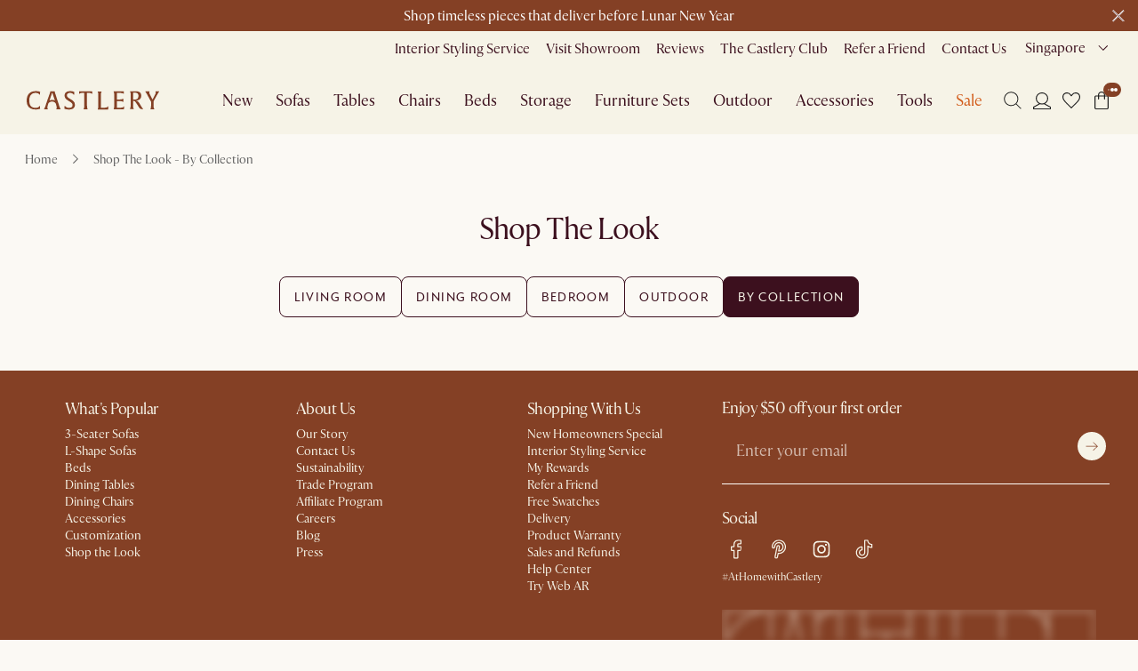

--- FILE ---
content_type: text/css
request_url: https://static.castlery.sg/assets/web/_next/static/css/76e7d2adee601122.css
body_size: 917
content:
@font-face{font-family:__adelaila_015d8e;src:url(//static.castlery.sg/assets/web/_next/static/media/9e8724f97f8a2728-s.p.woff) format("woff");font-display:swap}@font-face{font-family:__adelaila_Fallback_015d8e;src:local("Arial");ascent-override:119.48%;descent-override:42.60%;line-gap-override:0.00%;size-adjust:75.83%}.__className_015d8e{font-family:__adelaila_015d8e,__adelaila_Fallback_015d8e}.__variable_015d8e{--font-adelaila:"__adelaila_015d8e","__adelaila_Fallback_015d8e"}@font-face{font-family:__aime_a5b65c;src:url(//static.castlery.sg/assets/web/_next/static/media/43c372f4efc7bdb6-s.p.woff2) format("woff2");font-display:swap;font-weight:400;font-style:normal}@font-face{font-family:__aime_a5b65c;src:url(//static.castlery.sg/assets/web/_next/static/media/434f769acf8f3ca8-s.p.woff2) format("woff2");font-display:swap;font-weight:400;font-style:italic}@font-face{font-family:__aime_a5b65c;src:url(//static.castlery.sg/assets/web/_next/static/media/715aa488026a38ad-s.p.woff2) format("woff2");font-display:swap;font-weight:600 700;font-style:normal}@font-face{font-family:__aime_a5b65c;src:url(//static.castlery.sg/assets/web/_next/static/media/6ec0c3db20a2c06c-s.p.woff2) format("woff2");font-display:swap;font-weight:600 700;font-style:italic}@font-face{font-family:__aime_Fallback_a5b65c;src:local("Arial");ascent-override:101.77%;descent-override:33.89%;line-gap-override:0.00%;size-adjust:92.07%}.__className_a5b65c{font-family:__aime_a5b65c,__aime_Fallback_a5b65c}.__variable_a5b65c{--font-aime:"__aime_a5b65c","__aime_Fallback_a5b65c"}@font-face{font-family:__minervaModern_7e0e95;src:url(//static.castlery.sg/assets/web/_next/static/media/8f3ad0ad5792ce62-s.p.woff2) format("woff2");font-display:swap;font-weight:400;font-style:normal}@font-face{font-family:__minervaModern_7e0e95;src:url(//static.castlery.sg/assets/web/_next/static/media/1f5f99fcab77e88b-s.p.woff2) format("woff2");font-display:swap;font-weight:600 700;font-style:normal}@font-face{font-family:__minervaModern_Fallback_7e0e95;src:local("Arial");ascent-override:99.46%;descent-override:28.27%;line-gap-override:0.00%;size-adjust:94.11%}.__className_7e0e95{font-family:__minervaModern_7e0e95,__minervaModern_Fallback_7e0e95}.__variable_7e0e95{--font-minerva-modern:"__minervaModern_7e0e95","__minervaModern_Fallback_7e0e95"}@font-face{font-family:__Poppins_da753f;font-style:normal;font-weight:300;font-display:swap;src:url(//static.castlery.sg/assets/web/_next/static/media/6c177e25b87fd9cd-s.woff2) format("woff2");unicode-range:u+0900-097f,u+1cd0-1cf9,u+200c-200d,u+20a8,u+20b9,u+20f0,u+25cc,u+a830-a839,u+a8e0-a8ff,u+11b00-11b09}@font-face{font-family:__Poppins_da753f;font-style:normal;font-weight:300;font-display:swap;src:url(//static.castlery.sg/assets/web/_next/static/media/6c9a125e97d835e1-s.woff2) format("woff2");unicode-range:u+0100-02ba,u+02bd-02c5,u+02c7-02cc,u+02ce-02d7,u+02dd-02ff,u+0304,u+0308,u+0329,u+1d00-1dbf,u+1e00-1e9f,u+1ef2-1eff,u+2020,u+20a0-20ab,u+20ad-20c0,u+2113,u+2c60-2c7f,u+a720-a7ff}@font-face{font-family:__Poppins_da753f;font-style:normal;font-weight:300;font-display:swap;src:url(//static.castlery.sg/assets/web/_next/static/media/4c285fdca692ea22-s.p.woff2) format("woff2");unicode-range:u+00??,u+0131,u+0152-0153,u+02bb-02bc,u+02c6,u+02da,u+02dc,u+0304,u+0308,u+0329,u+2000-206f,u+20ac,u+2122,u+2191,u+2193,u+2212,u+2215,u+feff,u+fffd}@font-face{font-family:__Poppins_da753f;font-style:normal;font-weight:400;font-display:swap;src:url(//static.castlery.sg/assets/web/_next/static/media/034d78ad42e9620c-s.woff2) format("woff2");unicode-range:u+0900-097f,u+1cd0-1cf9,u+200c-200d,u+20a8,u+20b9,u+20f0,u+25cc,u+a830-a839,u+a8e0-a8ff,u+11b00-11b09}@font-face{font-family:__Poppins_da753f;font-style:normal;font-weight:400;font-display:swap;src:url(//static.castlery.sg/assets/web/_next/static/media/fe0777f1195381cb-s.woff2) format("woff2");unicode-range:u+0100-02ba,u+02bd-02c5,u+02c7-02cc,u+02ce-02d7,u+02dd-02ff,u+0304,u+0308,u+0329,u+1d00-1dbf,u+1e00-1e9f,u+1ef2-1eff,u+2020,u+20a0-20ab,u+20ad-20c0,u+2113,u+2c60-2c7f,u+a720-a7ff}@font-face{font-family:__Poppins_da753f;font-style:normal;font-weight:400;font-display:swap;src:url(//static.castlery.sg/assets/web/_next/static/media/eafabf029ad39a43-s.p.woff2) format("woff2");unicode-range:u+00??,u+0131,u+0152-0153,u+02bb-02bc,u+02c6,u+02da,u+02dc,u+0304,u+0308,u+0329,u+2000-206f,u+20ac,u+2122,u+2191,u+2193,u+2212,u+2215,u+feff,u+fffd}@font-face{font-family:__Poppins_da753f;font-style:normal;font-weight:600;font-display:swap;src:url(//static.castlery.sg/assets/web/_next/static/media/29e7bbdce9332268-s.woff2) format("woff2");unicode-range:u+0900-097f,u+1cd0-1cf9,u+200c-200d,u+20a8,u+20b9,u+20f0,u+25cc,u+a830-a839,u+a8e0-a8ff,u+11b00-11b09}@font-face{font-family:__Poppins_da753f;font-style:normal;font-weight:600;font-display:swap;src:url(//static.castlery.sg/assets/web/_next/static/media/c3bc380753a8436c-s.woff2) format("woff2");unicode-range:u+0100-02ba,u+02bd-02c5,u+02c7-02cc,u+02ce-02d7,u+02dd-02ff,u+0304,u+0308,u+0329,u+1d00-1dbf,u+1e00-1e9f,u+1ef2-1eff,u+2020,u+20a0-20ab,u+20ad-20c0,u+2113,u+2c60-2c7f,u+a720-a7ff}@font-face{font-family:__Poppins_da753f;font-style:normal;font-weight:600;font-display:swap;src:url(//static.castlery.sg/assets/web/_next/static/media/0484562807a97172-s.p.woff2) format("woff2");unicode-range:u+00??,u+0131,u+0152-0153,u+02bb-02bc,u+02c6,u+02da,u+02dc,u+0304,u+0308,u+0329,u+2000-206f,u+20ac,u+2122,u+2191,u+2193,u+2212,u+2215,u+feff,u+fffd}@font-face{font-family:__Poppins_da753f;font-style:normal;font-weight:700;font-display:swap;src:url(//static.castlery.sg/assets/web/_next/static/media/29a4aea02fdee119-s.woff2) format("woff2");unicode-range:u+0900-097f,u+1cd0-1cf9,u+200c-200d,u+20a8,u+20b9,u+20f0,u+25cc,u+a830-a839,u+a8e0-a8ff,u+11b00-11b09}@font-face{font-family:__Poppins_da753f;font-style:normal;font-weight:700;font-display:swap;src:url(//static.castlery.sg/assets/web/_next/static/media/a1386beebedccca4-s.woff2) format("woff2");unicode-range:u+0100-02ba,u+02bd-02c5,u+02c7-02cc,u+02ce-02d7,u+02dd-02ff,u+0304,u+0308,u+0329,u+1d00-1dbf,u+1e00-1e9f,u+1ef2-1eff,u+2020,u+20a0-20ab,u+20ad-20c0,u+2113,u+2c60-2c7f,u+a720-a7ff}@font-face{font-family:__Poppins_da753f;font-style:normal;font-weight:700;font-display:swap;src:url(//static.castlery.sg/assets/web/_next/static/media/b957ea75a84b6ea7-s.p.woff2) format("woff2");unicode-range:u+00??,u+0131,u+0152-0153,u+02bb-02bc,u+02c6,u+02da,u+02dc,u+0304,u+0308,u+0329,u+2000-206f,u+20ac,u+2122,u+2191,u+2193,u+2212,u+2215,u+feff,u+fffd}@font-face{font-family:__Poppins_Fallback_da753f;src:local("Arial");ascent-override:93.62%;descent-override:31.21%;line-gap-override:8.92%;size-adjust:112.16%}.__className_da753f{font-family:__Poppins_da753f,__Poppins_Fallback_da753f;font-style:normal}.__variable_da753f{--font-poppins:"__Poppins_da753f","__Poppins_Fallback_da753f"}@font-face{font-family:__sanomatSans_e6648f;src:url(//static.castlery.sg/assets/web/_next/static/media/d065c6619a896329-s.p.woff2) format("woff2");font-display:swap;font-weight:400;font-style:normal}@font-face{font-family:__sanomatSans_e6648f;src:url(//static.castlery.sg/assets/web/_next/static/media/e4e05168fc7f09a1-s.p.woff2) format("woff2");font-display:swap;font-weight:600 700;font-style:normal}@font-face{font-family:__sanomatSans_Fallback_e6648f;src:local("Arial");ascent-override:99.65%;descent-override:22.86%;line-gap-override:0.00%;size-adjust:97.54%}.__className_e6648f{font-family:__sanomatSans_e6648f,__sanomatSans_Fallback_e6648f}.__variable_e6648f{--font-sanoma-sans:"__sanomatSans_e6648f","__sanomatSans_Fallback_e6648f"}

--- FILE ---
content_type: text/css
request_url: https://static.castlery.sg/assets/web/_next/static/css/b2170321e7d0fdfa.css
body_size: 436
content:
@font-face{font-family:MinervaModern;src:url(//static.castlery.sg/assets/web/_next/static/media/minervaModern-regular.8f3ad0ad.woff2) format("woff2");font-weight:400;font-style:normal;font-display:swap}@font-face{font-family:MinervaModern;src:url(//static.castlery.sg/assets/web/_next/static/media/minervaModern-bold.1f5f99fc.woff2) format("woff2");font-weight:600;font-style:normal;font-display:swap}@font-face{font-family:MinervaModern;src:url(//static.castlery.sg/assets/web/_next/static/media/minervaModern-bold.1f5f99fc.woff2) format("woff2");font-weight:700;font-style:normal;font-display:swap}

--- FILE ---
content_type: text/javascript
request_url: https://static.castlery.sg/assets/web/_next/static/chunks/6174-dff0527d26597827.js
body_size: 22254
content:
"use strict";(self.webpackChunk_N_E=self.webpackChunk_N_E||[]).push([[6174],{8889:function(e,t,n){n.d(t,{C:function(){return u}});var o=n(58180),a=n(56908),i=n(14455),r=n(5654),l=n(41030);function s(){let e=(0,o._)(["\n  0%,\n  80%,\n  100% {\n    transform: scale(0);\n  }\n  40% {\n    transform: scale(1);\n  }\n"]);return s=function(){return e},e}let c=(0,n(68339).F4)(s()),d=()=>(0,a.jsxs)(l.Z,{sx:{borderRadius:"50%",display:"flex",alignItems:"center",justifyContent:"center","& > div":{width:"4px",height:"4px",borderRadius:"50%",backgroundColor:"#fff",animation:"".concat(c," 1.4s infinite ease-in-out both"),"&:first-of-type":{animationDelay:"-0.32s"},"&:nth-of-type(2)":{animationDelay:"-0.16s"}}},children:[(0,a.jsx)("div",{}),(0,a.jsx)("div",{}),(0,a.jsx)("div",{})]}),u=i.forwardRef((e,t)=>{let{loading:n,...o}=e;return n?(0,a.jsx)(r.Z,{...o,ref:t,badgeContent:(0,a.jsx)(d,{}),sx:{"--Badge-paddingX":"0"}}):(0,a.jsx)(r.Z,{...o,ref:t})})},27573:function(e,t,n){n.d(t,{E:function(){return s}});var o=n(56908),a=n(37264),i=n(48042),r=n(23622),l=n(91897);let s=e=>{let{usedInMobile:t}=e,{mobile:n}=(0,i.Z)();return(0,o.jsx)(r.rU,{"aria-label":"Go to homepage",sx:[{svg:{minWidth:"128px",width:"100%",maxWidth:"200px",height:"50px"},marginRight:t?0:4,display:"flex",flexDirection:"row",justifyContent:"center"},n&&{svg:{width:"128px",height:"18px"}}],href:"/".concat(a.l.NEXT_PUBLIC_COUNTRY.toLocaleLowerCase()),children:(0,o.jsx)(l.Z,{sx:{fill:"#844025 !important",width:"100%"}})})}},67436:function(e,t,n){n.d(t,{qy:function(){return s},sN:function(){return l},v2:function(){return r}});var o=n(51223),a=n(35651),i=n(86064);let r=o.Z,l=a.Z,s=i.Z},34031:function(e,t,n){n.d(t,{default:function(){return M}});var o=n(56908),a=n(14455),i=n(48042),r=n(79034),l=n(21477),s=n(26943),c=n(60159),d=n(32619),u=n(77906),p=n(23622),x=n(98930),m=n(50540),h=n(21602),f=n(19499),g=n(32063),v=n(60850),b=n(22098),w=n(27573),y=n(86204),C=n(84374),j=n(98286),k=n(50364),_=n(9214),S=n(83578),L=n(57760),I=n(25438),Z=n(15654),T=n(52244),A=n(89482);function E(e){var t;let{mode:n="base",sx:r=[],showIcon:l=!0,defaultValue:s,countries:c,onClick:d=()=>{},...u}=e,{desktop:x}=(0,i.Z)(),m=a.useRef(c.map(e=>{let t;switch(e.route){case"/sg":t=(0,o.jsx)(S.Z,{});break;case"/us":t=(0,o.jsx)(L.Z,{});break;case"/au":t=(0,o.jsx)(I.Z,{});break;case"/ca":t=(0,o.jsx)(Z.Z,{});break;case"/uk":t=(0,o.jsx)(T.Z,{})}return{...e,iconCom:t}})),h=null===(t=c.find(e=>{let{route:t}=e;return t===s}))||void 0===t?void 0:t.name;return(0,o.jsx)(y.Z,{sx:e=>({bgcolor:"transparent",div:{padding:"0 !important",color:e=>x?"".concat(e.palette.brand.wheat[800]," !important"):"inherit",borderBottom:"none !important","&:hover":{borderBottom:"none !important"},"&:active":{borderBottom:"none !important"}},svg:{fill:"#fff !important","&:hover":{fill:"#fff !important"},"&:active":{fill:"#fff !important"}},["& .".concat(C.Z.listbox)]:{borderColor:e.palette.brand.charcoal[300]},...(null==u?void 0:u.size)==="sm"&&{["& .".concat(j.Z.root,", .").concat(C.Z.root)]:{...e.typography.caption2,color:null}}}),children:(0,o.jsx)(k.ZP,{defaultValue:s,"aria-label":"Country Selector",placeholder:h,name:"country selector",indicator:"simple"===n?"":(0,o.jsx)(A.p,{fontSize:"md"}),renderValue:e=>{if("simple"===n){var t;return null===(t=m.current.find(t=>t.route===(null==e?void 0:e.value)))||void 0===t?void 0:t.iconCom}return(null==e?void 0:e.label)||h},size:null==u?void 0:u.size,getSerializedValue:e=>(null==e?void 0:e.value)||h,sx:[{color:e=>e.palette.brand.wheat[700]},...Array.isArray(r)?r:[r]],children:m.current.map((e,t)=>{let{name:a,route:i,iconCom:r}=e;return(0,o.jsxs)(k.ZP.Option,{value:i,label:a,sx:e=>({...l&&{display:"flex",justifyContent:"flex-start"},..."simple"===n&&{color:e.palette.common.black},...(null==u?void 0:u.size)==="sm"&&{...e.typography.caption2,color:null}}),children:[l?(0,o.jsx)(_.Z,{children:r}):null,(0,o.jsx)(p.rU,{href:i,onClick:e=>d(e,i),target:"_blank",sx:{all:"unset"},children:a})]},t)})})})}var N=n(37264);let D=[{key:"us",code:"US",route:"/us",name:"United States",display:"U.S.",icon:"us-flag",lang:"en-US"},{key:"sg",code:"SG",route:"/sg",name:"Singapore",display:"Singapore",icon:"sg-flag",lang:"en-SG"},{key:"au",code:"AU",route:"/au",name:"Australia",display:"Australia",icon:"au-flag",lang:"en-AU"},{key:"ca",code:"CA",route:"/ca",name:"Canada",display:"Canada",icon:"ca-flag",lang:"en-CA"},{key:"uk",code:"UK",route:"/uk",name:"United Kingdom",display:"UK",icon:"uk-flag",lang:"en-UK"}],U=e=>{let{mode:t,sx:n=[],showIcon:a=!0,size:i}=e;return(0,o.jsx)(E,{mode:t,defaultValue:"/".concat(N.l.NEXT_PUBLIC_COUNTRY.toLocaleLowerCase()),showIcon:a,size:i,countries:D,onClick:(e,t)=>{console.log("\uD83D\uDE80 ~ selectedCountry:",D.find(e=>{let{route:n}=e;return n===t}))},sx:n})};var P=n(26734),R=n(25125),F=n(12607),H=n(37856),O=n(62895),z=n(60944),W=n.n(z),B=n(22789),Y=n(71620);let G={SG:{Weekdays:{from:"10:00 AM",to:"10:00 PM"},Weekends:{from:"10:00 AM",to:"10:00 PM"}},AU:{Weekdays:{from:"09:30 AM",to:"05:00 PM"},Weekends:{from:"10:00 AM",to:"06:00 PM"}},US:{Weekdays:{from:"10:00 AM",to:"06:00 PM"}},CA:{Weekdays:{from:"10:00 AM",to:"06:00 PM"}},UK:{Weekdays:{from:"8:00 AM",to:"8:00 PM"}}};var M=e=>{var t,n,y,C;let{originalMenu:j,outerMenuData:k,globalNavData:_,currentSalePages:S}=e,[L,I]=(0,a.useState)("Sale"),[Z,T]=(0,a.useState)(!1),[A,E]=(0,a.useState)(!1),[D,z]=(0,a.useState)(0),[M,V]=(0,a.useState)(!1),{tablet:X}=(0,i.Z)(),K=(0,Y.C)(B.O8),q=e=>{let t=e;return(null==e?void 0:e.startsWith("https://res.cloudinary.com/"))&&(t=e.replace(/(.*)\/(private|upload)\/(.*?)\/(.*)/,function(e){for(var t=arguments.length,n=Array(t>1?t-1:0),o=1;o<t;o++)n[o-1]=arguments[o];return n[2]=n[2].replace(/b_rgb:*((?!,).)*/,""),n.splice(0,4).filter(Boolean).join("/")})),t};(0,a.useEffect)(()=>{if(S.length>0){let e=!1;S.forEach(t=>{"sale"!==t.key||(0,H.rc)(t.published_at,t.ended_at)||e||(I(t.name),e=!0)})}},[S]);let $=(0,a.useMemo)(()=>_.filter(e=>!(0,H.rc)(e.published_at,e.ended_at)),[_]),J=(0,a.useCallback)(e=>{var t;return null==k?void 0:null===(t=k.find(t=>t.slug===e))||void 0===t?void 0:t.blocks},[k]),Q=(0,a.useCallback)(e=>null==k?void 0:k.find(t=>t.slug===e),[k]),ee=(0,a.useMemo)(()=>{var e,t;let n={key:"custom_all-sale",name:"All Sale",url:"/sale",thumbnail:"https://res.cloudinary.com/castlery/image/upload/v1648716501/knight/category/mobile_thumbnail/ALL_AllSale_Mobile.jpg",children:[]},o={key:"custom_sale",name:L,disable:null==k?void 0:null===(e=k.find(e=>"sale"===e.slug))||void 0===e?void 0:e.disable,url:"",thumbnail:"https://res.cloudinary.com/castlery/image/upload/v1648716501/knight/category/mobile_thumbnail/ALL_All_Mobile.jpg",children:J("sale-text")?J("sale-text").map(e=>({key:e._uid,name:e.title,url:e.link,thumbnail:e.image_url,children:[]})).concat(n):[n]},a={key:"custom_new",name:"New In",disable:null==k?void 0:null===(t=k.find(e=>"new"===e.slug))||void 0===t?void 0:t.disable,url:"/new",children:J("new-category")?J("new-category").map(e=>({key:e._uid,name:e.title,url:e.link,thumbnail:e.image_url,children:[]})):[]},i={key:"design_tools",name:"Design Tools",children:J("design-category")?J("design-category").map(e=>({key:e._uid,name:e.title,url:e.link,thumbnail:e.image_url,children:[]})):[]};return((null==j?void 0:j.children)||[]).concat(i).concat(o).concat(a)},[j,J,L,k]),et=e=>{z(e)},en=ee[D];return(0,o.jsxs)(o.Fragment,{children:[(0,o.jsxs)(r.ZP,{sx:{width:"100%",height:56,backgroundColor:e=>e.palette.brand.warmLinen[500],display:"flex",flexDirection:"row",justifyContent:"space-between",alignItems:"center",padding:"0 24px"},children:[(0,o.jsxs)(l.Z,{sx:{display:"flex",flexDirection:"row",alignItems:"center"},children:[(0,o.jsx)(s.h,{"data-selenium":"header-menu",type:"button","aria-haspopup":"menu","aria-expanded":Z,"aria-controls":"menu","aria-label":"Navigation",onClick:()=>{M?T(!0):(V(!0),setTimeout(()=>{T(!0)},50))},sx:e=>({minWidth:"".concat(e.spacing(6)," !important"),minHeight:"".concat(e.spacing(6)," !important"),padding:"0 !important",maxWidth:"".concat(e.spacing(6)," !important"),maxHeight:"".concat(e.spacing(6)," !important"),marginRight:e.spacing(3)}),children:(0,o.jsx)(h.Z,{sx:e=>({width:e.spacing(6),height:e.spacing(6)})})}),(0,o.jsx)(s.h,{"data-selenium":"header-search",type:"button","aria-haspopup":"dialog","aria-expanded":A,"aria-controls":"search-overlay","aria-label":"Search",onClick:()=>E(!0),sx:e=>({minWidth:"".concat(e.spacing(6)," !important"),minHeight:"".concat(e.spacing(6)," !important"),padding:"0 !important",maxWidth:"".concat(e.spacing(6)," !important"),maxHeight:"".concat(e.spacing(6)," !important")}),children:(0,o.jsx)(f.Z,{sx:e=>({width:e.spacing(6),height:e.spacing(6),fill:e.palette.brand.mono[900]})})})]}),(0,o.jsx)(w.E,{usedInMobile:!0}),(0,o.jsxs)(l.Z,{sx:{display:"flex",flexDirection:"row",alignItems:"flex-start"},children:[(0,o.jsx)(v.I,{}),(0,o.jsx)(r.ZP,{sx:e=>({marginLeft:X?e.spacing(3):0,marginTop:X&&K?e.spacing(.5):0}),children:(0,o.jsx)(b.k,{})})]})]}),M&&(0,o.jsxs)(c.d,{id:"menu",anchor:"left",open:Z,onClose:()=>T(!1),slotProps:{content:{"aria-label":"Navigation menu","aria-labelledby":"menu-title","aria-describedby":"menu-description"}},sx:{".MuiDrawer-backdrop":{opacity:".5",backgroundColor:"#000"},".MuiDrawer-content":{position:"relative",width:"100%",height:"100%",maxWidth:"600px"},[".".concat(d.Z.root)]:{display:"none"}},children:[(0,o.jsxs)(r.ZP,{id:"menu-title","aria-label":"Navigation menu header",sx:{position:"absolute",left:0,top:0,width:"100%",height:56,boxShadow:"0px 0px 20px -4px rgba(34, 34, 34, 0.08)",display:"flex",flexDirection:"row",justifyContent:"space-between",alignItems:"center",padding:"0 24px",backgroundColor:e=>e.palette.brand.warmLinen[500]},children:[(0,o.jsx)(l.Z,{children:(0,o.jsx)(U,{mode:"simple",size:"sm"})}),(0,o.jsx)(w.E,{usedInMobile:!0}),(0,o.jsx)(s.h,{"aria-label":"Close menu",title:"Close menu",sx:e=>({minWidth:"".concat(e.spacing(6)," !important"),minHeight:"".concat(e.spacing(6)," !important"),padding:"0 !important",maxWidth:"".concat(e.spacing(6)," !important"),maxHeight:"".concat(e.spacing(6)," !important")}),onClick:()=>T(!1),children:(0,o.jsx)(g.x,{sx:e=>({width:e.spacing(6),height:e.spacing(6),fill:e.palette.brand.mono[900]})})})]}),(0,o.jsxs)(r.ZP,{id:"menu-description","aria-label":"Navigation menu content",sx:e=>({position:"absolute",left:0,top:56,right:0,bottom:0,display:"flex",flexDirection:"row",backgroundColor:e.palette.brand.warmLinen[200]}),children:[(0,o.jsxs)(r.ZP,{sx:{flex:"0 0 auto",width:{xs:"118px",sm:"150px"},height:"100%",overflowY:"auto",overflowX:"hidden","-webkit-overflow-scrolling":"touch",borderRight:e=>"1px solid ".concat(e.palette.brand.mono[300])},children:[(0,o.jsxs)(u.aV,{sx:{flexGrow:0},children:[ee.map((e,t)=>e.name&&!e.disable&&(0,o.jsxs)(u.HC,{sx:{position:"relative",padding:0,paddingRight:"16px",paddingLeft:"24px","&::after":{content:'""',display:"block",position:"absolute",right:"-10px",top:"50%",transform:"translate(0, -50%)",width:3,height:35,backgroundColor:e=>t===D?e.palette.brand.terracotta[500]:"transparent"}},children:[(0,o.jsx)(p.rU,{onClick:()=>et(t),sx:{padding:"15px 0",outline:"none",lineHeight:"1.2",fontSize:"16px !important",textDecoration:"none",color:n=>"custom_sale"===e.key||D===t?n.palette.brand.burntOrange[600]:n.palette.brand.maroonVelvet[500]},children:"Design Tools"===e.name?"Inspiration & Tools":e.name}),(0,o.jsx)(r.ZP,{sx:e=>({position:"absolute",right:"-2px",height:"27px",top:"50%",transform:"translateY(-50%)",width:"2px",backgroundColor:e=>t===D?e.palette.brand.burntOrange[600]:"transparent"})})]},t)),(null===(t=J("new-category"))||void 0===t?void 0:t.length)===0&&!(null===(n=Q("new"))||void 0===n?void 0:n.disable)&&(0,o.jsx)(u.HC,{children:(0,o.jsx)(p.rU,{sx:{padding:"15px 0",outline:"none",lineHeight:"1.2",fontSize:"1rem",color:e=>e.palette.brand.charcoal[800]},href:"/new",children:"New In"})})]}),(0,o.jsx)(u.aV,{sx:{paddingTop:"24px",flexGrow:0,borderTop:e=>"1px solid ".concat(e.palette.brand.mono[300]),gap:"24px"},children:$.map((e,t)=>(0,o.jsx)(u.HC,{sx:{padding:0,a:{paddingLeft:"24px",paddingRight:"16px",outline:"none",lineHeight:"1.2",fontSize:"16px",color:e=>e.palette.brand.charcoal[800],textDecoration:"none !important",fontFamily:'var(--font-aime, "Aime"),var(--fortress-fontFamily-fallback)'}},children:(0,o.jsx)(P.x,{linkKey:e.link.url,prefetch:!1,children:e.name})},t))}),(0,o.jsxs)(u.aV,{sx:{flexGrow:0,borderTop:e=>"1px solid ".concat(e.palette.brand.mono[300]),paddingTop:"24px",gap:"24px"},children:[(0,o.jsx)(u.HC,{sx:{padding:0,a:{paddingLeft:"24px",paddingRight:"16px",outline:"none",lineHeight:"1.2",fontSize:"16px",fontFamily:'var(--font-aime, "Aime"),var(--fortress-fontFamily-fallback)',color:e=>e.palette.brand.charcoal[800],textDecoration:"none"}},children:(0,o.jsx)(P.x,{linkKey:O.$.wishlist,prefetch:!1,children:"Wishlist"})}),(0,o.jsx)(u.HC,{sx:{padding:0,a:{paddingLeft:"24px",paddingRight:"16px",outline:"none",lineHeight:"1.2",fontSize:"16px",fontFamily:'var(--font-aime, "Aime"),var(--fortress-fontFamily-fallback)',color:e=>e.palette.brand.charcoal[800],textDecoration:"none !important"}},children:(0,o.jsx)(P.x,{linkKey:O.$.profile,prefetch:!1,children:"My Account"})}),(0,o.jsx)(u.HC,{sx:{padding:0,a:{paddingLeft:"24px",paddingRight:"16px",outline:"none",lineHeight:"1.2",fontSize:"16px",fontFamily:'var(--font-aime, "Aime"),var(--fortress-fontFamily-fallback)',color:e=>e.palette.brand.charcoal[800],textDecoration:"none !important"}},onClick:()=>{"SG"===N.l.NEXT_PUBLIC_COUNTRY?window.location.href="https://wa.me/6582410030":(T(!1),setTimeout(()=>{var e,t,n;null===(n=window)||void 0===n||null===(t=n.Gladly)||void 0===t||null===(e=t.show)||void 0===e||e.call(t)},500))},children:(0,o.jsx)(p.rU,{sx:{padding:"15px 0",outline:"none",lineHeight:"1.2",fontSize:"12.8px",color:e=>e.palette.brand.charcoal[800]},children:(()=>{let e=W()(),t="hh:mm A",n=6>e.day(),o=G[N.l.NEXT_PUBLIC_COUNTRY][n?"Weekdays":"Weekends"];if(o){let n=W()(o.from,t),a=W()(o.to,t);return e.isBetween(n,a)}return!1})()?"Chat Online":"Leave a message"})})]})]}),(0,o.jsx)(r.ZP,{sx:{flex:"1 1 auto",height:"100%",overflow:"auto"},children:en&&(0,o.jsxs)(r.ZP,{sx:{flex:"1 1 auto",height:"100%",overflow:"auto",a:{borderBottom:e=>"1px solid ".concat(e.palette.brand.mono[300]),padding:"16px 24px",color:e=>e.palette.brand.charcoal[800],textDecoration:"none"}},children:[D+1<=((null==j?void 0:null===(y=j.children)||void 0===y?void 0:y.length)||0)&&(null==j?void 0:null===(C=j.children)||void 0===C?void 0:C[D])&&(0,o.jsx)(P.x,{linkKey:j.children[D].url,onClick:()=>T(!1),prefetch:!1,children:(0,o.jsxs)(r.ZP,{sx:{display:"flex",flexDirection:"row",justifyContent:"space-between",alignItems:"center",width:"100%"},children:[(0,o.jsx)(x.C,{level:"caption1",sx:{fontSize:"16px !important"},children:"All ".concat(en.name)}),(0,o.jsx)(R.j,{imageWidth:100,imageHeight:64,objectFit:"contain",src:q(en.image),alt:"All ".concat(en.name),sx:{marginLeft:"15px"},sizes:"100px"})]})}),en.children.map((e,t)=>{let{name:n}=e,{url:a}=e;return(null==a?void 0:a.indexOf("/"))===0&&(a=null==a?void 0:a.replace("/","")),(0,o.jsx)(P.x,{linkKey:a,prefetch:!1,onClick:()=>T(!1),children:(0,o.jsxs)(r.ZP,{sx:{display:"flex",flexDirection:"row",justifyContent:"space-between",alignItems:"center",width:"100%"},children:[(0,o.jsx)(x.C,{level:"caption1",sx:{lineHeight:"20px",fontSize:"16px !important"},children:n}),(0,o.jsx)(R.j,{imageWidth:100,imageHeight:64,objectFit:"contain",src:q(e.thumbnail||e.image),alt:n,sx:{marginLeft:"15px",maxWidth:"100px",minWidth:"100px",maxHeight:"64px",minHeight:"64px"},sizes:"100px"})]})},t)})]})})]})]}),(0,o.jsx)(m.W2,{disableGutters:!0,sx:{display:A?"block":"none",position:"fixed",zIndex:1900,top:0,left:0,right:0,bottom:0,padding:0,backgroundColor:"rgba(0, 0, 0, .5)"},onClick:()=>E(!1),children:(0,o.jsx)(r.ZP,{sx:{width:"100%",height:"50px",backgroundColor:e=>e.palette.brand.warmLinen[500],justifyContent:"center"},onClick:e=>e.stopPropagation(),children:(0,o.jsx)(F.M,{isHidden:!A,handleClose:()=>E(!1),onClose:()=>E(!1)})})})]})}},64493:function(e,t,n){n.d(t,{MenuClient:function(){return l}});var o=n(56908),a=n(49212),i=n(14888),r=n(14455);function l(e){let{originalMenu:t,outerMenuData:n,collectionsData:l}=e,s=(0,r.useRef)(!1),c=(0,i.T)();return s.current||(c((0,a.Zn)(t)),c((0,a.ve)(l)),s.current=!0),(0,o.jsx)(o.Fragment,{})}},66398:function(e,t,n){n.r(t),n.d(t,{UspSection:function(){return b},dataFilters:function(){return v},default:function(){return w}});var o=n(56908),a=n(14455),i=n(79034),r=n(50255),l=n(48042),s=n(90531),c=n(19754),d=n(66309),u=n(75183),p=n(45513);let x="USP Variant B";var m=n(11505);function h(e){let{blok:t}=e,{desktop:n,tablet:r}=(0,l.Z)(),{title_style:h,description_style:f,link:g,data_source:v}=t,{list:b}=v;return(0,a.createElement)(m.A,{useImpression:!0,uid:t._uid,componentName:x,...(0,p.LF)(t),key:t._uid,sx:{py:n?"60px":r?6:4,px:3,rowGap:4,maxWidth:1728}},Array.isArray(b)&&b.map((e,t)=>{let{title:a,description:l,cta_text:p,cta_url:m,media:v}=e||{};return(0,o.jsxs)(i.ZP,{direction:n?0===t?"row":"row-reverse":"column",sx:{alignItems:"center",gap:n?7:2,width:"inherit",["& .".concat(u.o.root)]:{borderRadius:15,overflow:"hidden",width:"100%",maxWidth:n?800:"auto","& video":{borderRadius:15}}},children:[(0,o.jsx)(u.p,{media_url:null==v?void 0:v.filename,ratio:n?800/600:r?720/540:1,outerModuleName:x}),(0,o.jsxs)(i.ZP,{gap:n?2:1,sx:{maxWidth:"auto",alignItems:n?"flex-start":"center",["& .".concat(s.Z.root)]:{textAlign:n?"left":"center"}},children:[(0,o.jsx)(c.CmsText,{blok:{...h[0],text:a}}),(0,o.jsx)(c.CmsText,{blok:{...f[0],text:l}}),!!p&&(0,o.jsx)(d.CmsLink,{outerModuleName:x,blok:{...g[0],display_text:p,url_external_internal:m}})]})]},e._uid)}))}let f="USP Variant C";function g(e){var t;let{blok:n}=e,{desktop:r,tablet:s}=(0,l.Z)(),{link:x,title_style:h,description_style:g,media_position:v="right",data_source:b}=n,{title:w,description:y,media:C,cta_url:j,cta_text:k}=b,_={...h[0],text:w},S={...g[0],text:y},L=j?[{...(null==x?void 0:x[0])||{},display_text:k||(null==x?void 0:null===(t=x[0])||void 0===t?void 0:t.display_text),url_external_internal:j}]:null;return(0,a.createElement)(m.A,{useImpression:!0,uid:n._uid,componentName:f,...(0,p.LF)(n),key:n._uid,direction:r?"right"===v?"row":"row-reverse":"column",sx:{maxWidth:1728,background:e=>e.palette.brand.flour[50],justifyContent:"space-between",alignItems:"center",py:r?"60px":s?6:4,gap:r?"60px":2},children:[(0,o.jsxs)(i.ZP,{sx:{gap:r?3:1,flex:1,alignItems:"flex-start",...r?{pl:"right"===v?"60px":"0px"}:{px:3}},children:[(0,o.jsxs)(i.ZP,{gap:1,children:[(0,o.jsx)(c.Z,{blok:_}),(0,o.jsx)(c.Z,{blok:S})]}),L&&(null==L?void 0:L.length)>0&&(0,o.jsx)(d.Z,{outerModuleName:f,blok:L[0]})]}),(0,o.jsx)(i.ZP,{sx:{...r?{width:"48.5vw",maxWidth:838,maxHeight:920}:{width:"100vw",maxHeight:"auto"},overflow:"hidden",flex:"none"},children:(0,o.jsx)(u.p,{outerModuleName:f,media_url:null==C?void 0:C.filename,ratio:r?838/720:390/365,objectFit:"contain"})})]})}let v={usp_variant_c_data_v2:"usp_variant_c_data_v2",usp_variant_b_data_v2:"usp_variant_b_data_v2",usp_variant_a_data_v2:"usp_variant_a_data_v2"};function b(e){let{blok:t}=e,{variant_a:n,variant_b:l,variant_c:s,data_source:c=[{usp_variant_a_data:{},usp_variant_b_data:{},usp_variant_c_data:{}}]}=t||{},d=n[0],u=l[0],x=s[0],{list:m}=c[0]||{};return(0,a.createElement)(i.ZP,{...(0,p.LF)(t),key:t._uid},Array.isArray(m)&&(null==m?void 0:m.map(e=>(null==e?void 0:e.component)===v.usp_variant_a_data_v2?(0,o.jsx)(r.UspVariantA,{blok:{...d,data_source:e}},t._uid):(null==e?void 0:e.component)===v.usp_variant_b_data_v2?(0,o.jsx)(h,{blok:{...u,data_source:e}},t._uid):(null==e?void 0:e.component)===v.usp_variant_c_data_v2?(0,o.jsx)(g,{blok:{...x,data_source:e}},t._uid):(0,o.jsx)(o.Fragment,{}))))}var w=b},50255:function(e,t,n){n.r(t),n.d(t,{UspVariantA:function(){return h},default:function(){return f}});var o=n(56908),a=n(14455),i=n(48042),r=n(77906),l=n(4176),s=n(79034),c=n(90531),d=n(19754),u=n(75183),p=n(45513);let x="Usp Variant A";var m=n(11505);function h(e){var t;let{blok:n}=e,{title_style:h,description_style:f,data_source:g}=n||{},{desktop:v,mobile:b,tablet:w}=(0,i.Z)(),y=Array.isArray(null==g?void 0:g.list)&&(null==g?void 0:null===(t=g.list)||void 0===t?void 0:t.length)===2;return(0,a.createElement)(m.A,{useImpression:!0,uid:n._uid,componentName:x,...(0,p.LF)(n),key:n._uid,sx:{maxWidth:1728}},(0,o.jsx)(r.aV,{sx:{width:"100%",alignItems:"flex-start",...b&&{display:"grid",gridTemplateColumns:"1fr",px:3,py:4,gap:4},...v&&{display:"flex",flexDirection:"row",justifyContent:"center",px:4,py:"60px",gap:y?7:"31px",[".".concat(l.Z.root)]:{flex:1,width:"100%",maxWidth:y?720:534}},...w&&{px:3,py:6,display:"flex",flexFlow:y?"column wrap":"row wrap",justifyContent:"center",rowGap:4,columnGap:y?4:"36px",[".".concat(l.Z.root)]:{flex:y?1:"1 1 40%",maxWidth:y?"auto":342}}},children:Array.isArray(null==g?void 0:g.list)&&g.list.map((e,t)=>{let{title:n,description:a,media:i}=e||{},l={...h[0],text:n},p={...f[0],text:a};return(0,o.jsx)(r.HC,{sx:{p:0},children:(0,o.jsxs)(s.ZP,{sx:{width:"100%",gap:v||w&&y?3:2,[".".concat(c.Z.root)]:{textAlign:"center"},["& .".concat(u.o.root)]:{width:"100%",borderRadius:"10px",overflow:"hidden","& video":{borderRadius:"10px"}}},children:[(0,o.jsx)(u.p,{outerModuleName:x,media_url:null==i?void 0:i.filename,ratio:y&&(v||w)?720/540:1}),(0,o.jsxs)(s.ZP,{gap:v?2:w&&y?2:1,sx:{px:v?y?3:2:0},children:[(0,o.jsx)(d.CmsText,{blok:l}),(0,o.jsx)(d.CmsText,{blok:p})]})]})},t)})}))}var f=h},21405:function(e,t,n){n.r(t),n.d(t,{MarketCheck:function(){return u}});var o=n(56908),a=n(30205),i=n(86720),r=n(14455),l=n(89845),s=n(37264),c=n(49368);let d={US:{name:"United States",code:"US",route:"/us"},SG:{name:"Singapore",code:"SG",route:"/sg"},AU:{name:"Australia",code:"AU",route:"/au"},CA:{name:"Canada",code:"CA",route:"/ca"},UK:{name:"United Kingdom",code:"UK",route:"/uk"}},u=()=>{var e,t;let[n,u]=(0,r.useState)(!1),[p,x]=(0,r.useState)(""),m=(0,l.r)();return(0,r.useEffect)(()=>{try{let e=m.webCountryCode.getItem()||"";x(e),Object.keys(d).includes(e)&&s.l.NEXT_PUBLIC_COUNTRY!==e?m.selectedCountryHintHidden.getItem()?u(!1):(m.selectedCountryHintHidden.setItem("true"),u(!0)):u(!1)}catch(e){c.k.error("Failed to get country code for market check",{error:e}),u(!1)}},[]),(0,o.jsxs)(a.Z,{open:n,onClose:()=>u(!1),title:"It looks like you're browsing from ".concat(p&&(null===(e=d[p])||void 0===e?void 0:e.name),"?"),desc:"Would you like to shop our site in your country?",showCancelBtn:!1,showConfirmBtn:!1,children:[(0,o.jsx)(i.z,{sx:e=>({width:"100%",mb:e.spacing(3)}),onClick:()=>{var e;window.location.href="".concat(s.l.NEXT_PUBLIC_ONEPIECE_HOST).concat(p&&(null===(e=d[p])||void 0===e?void 0:e.route))},children:"SHOP IN ".concat(p&&(null===(t=d[p])||void 0===t?void 0:t.name.toLocaleUpperCase()))}),(0,o.jsx)(i.z,{variant:"plain",onClick:()=>{u(!1),m.selectedCountryHintHidden.setItem("true")},sx:e=>({width:"100%",color:e.palette.brand.maroonVelvet[600]}),children:"STAY ON CURRENT SITE"})]})}},28861:function(e,t,n){n.d(t,{Q:function(){return f}});var o=n(56908),a=n(48042),i=n(78536),r=n(47341),l=n(50540),s=n(4677),c=n(14455),d=n(50623),u=n(37264),p=n(62895),x=n(47028),m=n(14888),h=n(31065);let f=e=>{let{open:t,onClose:n,onSuccess:f}=e,{desktop:g,mobile:v}=(0,a.Z)(),[b,w]=(0,c.useState)(!0),y=(0,x.usePathname)(),C=(0,m.T)();(0,c.useEffect)(()=>{t&&(C((0,h.a4)({pageName:d.E0.ACCOUNT_PAGE})),w(!0))},[t,C]);let j=(0,c.useCallback)(()=>{n(),u.l.NEXT_PUBLIC_YOTPO_ENABLED&&[p.$.rewards,p.$.referral].includes(null==y?void 0:y.slice(3)),f&&f()},[n]);return(0,o.jsx)(i.u_,{open:t,onClose:n,children:(0,o.jsx)(i.X6,{sx:{padding:0},children:(0,o.jsxs)(r.Z,{sx:{pt:g?7:v?6:9,px:g?7:v?6:10,...g?{width:"960px"}:{width:"100%",height:"100% !important",minHeight:"100% !important",overflowY:"auto"}},children:[(0,o.jsx)(i.A3,{}),(0,o.jsx)(l.W2,{fixed:!0,disableGutters:!0,children:(0,o.jsx)(s.M,{displayLogin:b,onSuccess:j,onSignUp:()=>w(!1),onSignIn:()=>w(!0)})})]})})})}},53606:function(e,t,n){n.d(t,{P:function(){return y}});var o=n(56908),a=n(14455),i=n(37264),r=n(48042),l=n(86204),s=n(84374),c=n(98286),d=n(50364),u=n(9214),p=n(23622),x=n(83578),m=n(57760),h=n(25438),f=n(15654),g=n(52244),v=n(89482);function b(e){var t;let{mode:n="base",sx:b=[],showIcon:w=!0,defaultValue:y,countries:C,onClick:j=()=>{},inFooter:k=!1,..._}=e,S=a.useRef(C.map(e=>{let t;switch(e.route){case"/sg":t=(0,o.jsx)(x.Z,{});break;case"/us":t=(0,o.jsx)(m.Z,{});break;case"/au":t=(0,o.jsx)(h.Z,{});break;case"/ca":t=(0,o.jsx)(f.Z,{});break;case"/uk":t=(0,o.jsx)(g.Z,{})}return{...e,iconCom:t}})),L=null===(t=C.find(e=>{let{route:t}=e;return t===y}))||void 0===t?void 0:t.name,{desktop:I,mobile:Z,tablet:T}=(0,r.Z)();return(0,o.jsx)(l.Z,{sx:e=>({display:"flex",flexDirection:"row",alignItems:"center",bgcolor:"transparent",padding:Z?"0 !important":"8px 12px 10px 8px !important",div:{color:e=>I?"".concat(e.palette.brand.wheat[800]," !important"):"inherit",borderBottom:"none !important",padding:"0 !important",marginLeft:"4px","&:hover":{borderBottom:"none !important"},"&:active":{borderBottom:"none !important"},button:{color:e=>Z||T?e.palette.brand.warmLinen[500]:e.palette.brand.maroonVelvet[500]}},svg:{fill:I?"#3C101E !important":"#fff !important","&:hover":{fill:I?"#3C101E !important":"#fff !important"},"&:active":{fill:I?"#3C101E !important":"#fff !important"}},["& .".concat(s.Z.listbox)]:{borderColor:e.palette.brand.charcoal[300]},...(null==_?void 0:_.size)==="sm"&&{["& .".concat(c.Z.root,", .").concat(s.Z.root)]:{...e.typography.caption2,color:null}},width:"fit-content"}),children:(0,o.jsx)(d.ZP,{defaultValue:y,"aria-label":"Country Selector",placeholder:L,name:"country selector",indicator:"simple"===n?"":(0,o.jsx)(v.p,{fontSize:"md"}),renderValue:e=>{if("simple"===n){var t;return null===(t=S.current.find(t=>t.route===(null==e?void 0:e.value)))||void 0===t?void 0:t.iconCom}return(null==e?void 0:e.label)||L},size:null==_?void 0:_.size,getSerializedValue:e=>(null==e?void 0:e.value)||L,sx:[{marginLeft:"4px",width:"fit-content",padding:"0 !important"},{color:e=>e.palette.brand.wheat[700]},...Array.isArray(b)?b:[b]],children:S.current.map((e,t)=>{let{name:a,route:r,iconCom:l}=e;return(0,o.jsxs)(d.ZP.Option,{value:r,label:a,sx:e=>({paddingLeft:e.spacing(4),paddingRight:e.spacing(4),...w&&{display:"flex",justifyContent:"flex-start"},..."simple"===n&&{color:e.palette.brand.maroonVelvet[500]},...(null==_?void 0:_.size)==="sm"&&{...e.typography.caption2,color:null}}),children:[w?(0,o.jsx)(u.Z,{children:l}):null,(0,o.jsx)(p.rU,{href:r,onClick:e=>j(e,r),target:"_self",sx:{width:"100% !important",textAlign:"center !important",all:"unset",color:r.indexOf(i.l.NEXT_PUBLIC_COUNTRY.toLocaleLowerCase())>-1?"#844025 !important":"inherit"},children:a})]},t)})})})}let w=[{key:"us",code:"US",route:"/us",name:"United States",display:"U.S.",icon:"us-flag",lang:"en-US"},{key:"sg",code:"SG",route:"/sg",name:"Singapore",display:"Singapore",icon:"sg-flag",lang:"en-SG"},{key:"au",code:"AU",route:"/au",name:"Australia",display:"Australia",icon:"au-flag",lang:"en-AU"},{key:"ca",code:"CA",route:"/ca",name:"Canada",display:"Canada",icon:"ca-flag",lang:"en-CA"},{key:"uk",code:"UK",route:"/uk",name:"United Kingdom",display:"UK",icon:"uk-flag",lang:"en-UK"}],y=e=>{let{mode:t,sx:n=[],showIcon:a=!0,size:r,inFooter:l=!1}=e;return(0,o.jsx)(b,{mode:t,defaultValue:"/".concat(i.l.NEXT_PUBLIC_COUNTRY.toLocaleLowerCase()),showIcon:a,size:r,countries:w,inFooter:l,onClick:(e,t)=>{console.log("\uD83D\uDE80 ~ selectedCountry:",w.find(e=>{let{route:n}=e;return n===t}))},sx:n})}},28159:function(e,t,n){n.d(t,{Footer:function(){return ea}});var o=n(56908),a=n(79034),i=n(50043),r=n(42746),l=n(77906),s=n(98930),c=n(10709),d=n(93238),u=n(30860),p=n(10622),x=n(84374),m=n(48042),h=n(21477),f=n(50540),g=n(90531),v=n(4176),b=n(99747),w=n(26612),y=n(83448),C=n(26734),j=n(25125),k=n(14455),_=n(68253),S=n(88444),L=n(24489),I=n(28666),Z=n(91927),T=n(6263),A=n(86720),E=n(37514),N=n(90318),D=n(35567);function U(e){let{handleSubmit:t,data:n,setData:a,footerPalette:i,error:r,placeholder:l="placeholder",ctaText:c="submit",formLabel:d="formLabel"}=e;return(0,o.jsx)("form",{onSubmit:t,id:"footer-subscription",children:(0,o.jsxs)(_.Z,{sx:e=>({"--Input-gap":0,["& .".concat(S.Z.root)]:{color:i.color,fontSize:e.fontSize.lg,lineHeight:1.5,fontWeight:600,textTransform:"inherit",mb:1},["& .".concat(L.Z.root,", & .").concat(I.Z.root)]:{borderColor:i.color,color:i.color},["& .".concat(L.Z.root)]:{"--fortress-palette-neutral-outlinedHoverColor":e.palette.brand.charcoal[100],"--fortress-palette-neutral-outlinedHoverBorder":e.palette.brand.charcoal[10],bgcolor:"transparent",":hover":{["& .".concat(I.Z.root)]:{bgcolor:e.palette.brand.charcoal[100]}},"&::before":{"--Input-focusedHighlight":e.palette.brand.charcoal[100]}},["& .".concat(I.Z.root)]:{bgcolor:"rgba(255, 253, 249, 0.7)",color:i.bg,"&:hover":{bgcolor:e.palette.brand.charcoal[100]}},["& .".concat(I.Z.disabled)]:{color:"transparent"}}),children:[(0,o.jsx)(Z.Z,{children:(0,o.jsx)(s.C,{level:"h5",sx:{fontFamily:'var(--font-aime, "Aime"),var(--fortress-fontFamily-fallback)',fontWeight:"400 !important"},children:d})}),(0,o.jsx)(T.I,{id:"footer-newsletter-email",variant:"outlined",sx:{"--Input-decoratorChildHeight":"48px","--Input-gap":0,border:"none",borderBottom:"1px solid #fffdf9","&:hover":{borderBottom:"1px solid #fffdf9"},"&::before":{"--Input-focusedHighlight":"transparent !important",height:"48px !important",top:"-3px",right:"-2px"}},placeholder:l,type:"email",required:!0,value:n.email,onChange:e=>a({email:e.target.value.trim(),status:"initial"}),error:"failure"===n.status,endDecorator:(0,o.jsx)(A.z,{"aria-label":"Submit",variant:"solid",loading:"loading"===n.status,type:"submit",sx:e=>({padding:0,maxWidth:"32px",maxHeight:"32px",minWidth:"32px",minHeight:"32px",borderRadius:"50%",marginBottom:"50%",border:"none",backgroundColor:"".concat(e.palette.brand.warmLinen[500]," !important"),"&:hover":{backgroundColor:"".concat(e.palette.brand.warmLinen[600]," !important")},"&:active":{backgroundColor:"".concat(e.palette.brand.warmLinen[800]," !important")}}),children:(0,o.jsx)(N.Z,{sx:e=>({fill:e.palette.brand.terracotta[500],width:"16px",height:"16px"})})})}),"failure"===n.status&&(0,o.jsx)(E.Z,{sx:e=>({color:e.palette.danger[200]}),component:s.C,startDecorator:(0,o.jsx)(D.$,{}),level:"caption1",children:r})]})})}var P=n(14888),R=n(52975),F=n(30205),H=n(37264),O=n(31065),z=e=>{let{footerPalette:t}=e,n=(0,P.T)(),[a,i]=(0,k.useState)({email:"",status:"initial"}),[r,l]=(0,k.useState)(""),s=async e=>{var t,o,r,s,c,d,u,p,x,m;e.preventDefault(),i(e=>({...e,status:"loading"}));try{let{email:e}=a,l=await n(R.Mn.initiate({email:e,source:"FOOTER"}));(null==l?void 0:l.error)?(null===(s=l.error)||void 0===s?void 0:null===(r=s.data)||void 0===r?void 0:null===(o=r.errors)||void 0===o?void 0:null===(t=o[0])||void 0===t?void 0:t.detail)&&i({email:"",status:"failure",info:null===(p=l.error)||void 0===p?void 0:null===(u=p.data)||void 0===u?void 0:null===(d=u.errors)||void 0===d?void 0:null===(c=d[0])||void 0===c?void 0:c.detail}):(i({email:"",status:"sent",info:"You have successfully subscribed to the newsletter."}),n((0,O._A)({subscriptionEmail:e})))}catch(e){l((null==e?void 0:null===(m=e.errors)||void 0===m?void 0:null===(x=m[0])||void 0===x?void 0:x.detail)||"Oops! something went wrong, please try again later."),i(e=>({...e,status:"failure"}))}};return(0,o.jsxs)(o.Fragment,{children:[(0,o.jsx)(U,{handleSubmit:s,error:r,data:a,setData:i,footerPalette:t,placeholder:"Enter your email",ctaText:"Submit",formLabel:"Enjoy ".concat(H.l.NEXT_PUBLIC_CURRENCY_SYMBOL,"50 off your first order")}),(0,o.jsx)(F.Z,{title:"Thank You!",desc:a.info,onClose:()=>i({email:"",status:"initial"}),open:"sent"===a.status||"failure"===a.status,showCancelBtn:!1,confirmText:"CLOSE",success:"sent"===a.status,danger:"failure"===a.status})]})},W=n(23622),B=n(67946),Y=n(47741),G=n(71234),M=n(96415);let V=e=>{switch(e){case"facebook":return(0,o.jsx)(B.Z,{sx:e=>({width:e.spacing(8),height:e.spacing(8)})},"Facebook");case"instagram":return(0,o.jsx)(Y.Z,{sx:e=>({width:e.spacing(8),height:e.spacing(8)})},"Instagram");case"pinterest":return(0,o.jsx)(G.Z,{sx:e=>({width:e.spacing(8),height:e.spacing(8)})},"Pinterest");case"tiktok":return(0,o.jsx)(M.Z,{sx:e=>({width:e.spacing(8),height:e.spacing(8)})},"Tiktok");default:return null}};var X=e=>{let{socialMap:t}=e;return(0,o.jsxs)(a.ZP,{spacing:2,children:[(0,o.jsx)(s.C,{level:"h5",sx:{fontWeight:"400 !important",fontFamily:'var(--font-aime, "Aime"),var(--fortress-fontFamily-fallback)'},children:"Social"}),(0,o.jsx)(a.ZP,{direction:"row",spacing:4,children:t.map((e,t)=>{let{ariaLabel:n,link:a,icon:i}=e;return(0,o.jsx)(W.rU,{"aria-label":n,target:"_blank",rel:"noopener",href:a,sx:e=>({width:32,height:32,color:e.palette.brand.charcoal[10],bgcolor:"transparent",display:"flex",alignItems:"center",justifyContent:"center",":hover":{color:e.palette.brand.charcoal[10]}}),children:V(i)},t)})}),(0,o.jsx)(s.C,{level:"caption2",children:"#AtHomewithCastlery"})]})},K=n(37856),q=n(53606),$=n(56633),J=n(11018);let Q=e=>{let{isFooterFullyVisible:t}=e,n=(0,P.T)(),{desktop:i}=(0,m.Z)(),[r,l]=(0,k.useState)(!0),[c,d]=(0,k.useState)(0),[u,p]=(0,k.useState)(0),[x,h]=(0,k.useState)(1),[f,g]=(0,k.useState)({width:"auto",height:"auto"}),[v,b]=(0,k.useState)({left:0,bottom:0}),w=(0,k.useRef)(null);return((0,k.useEffect)(()=>{n($.qt.initiate()).then(e=>{"fulfilled"===e.status&&(d(e.data.review_rating),p(e.data.review_count),l(!1))})},[i,n]),(0,k.useEffect)(()=>{r||n((0,O.m6)({action:"impression",label:"review_widget"}))},[r]),(0,k.useEffect)(()=>{if(w.current&&cancelAnimationFrame(w.current),t){let e=performance.now(),t=n=>{let o=Math.min((n-e)/250,1);if(h(1-o),o<1)w.current=requestAnimationFrame(t);else{let e=performance.now(),t=n=>{1>Math.min((n-e)/50,1)&&(g({width:"0px",height:"0px"}),b({left:-200,bottom:-200}),w.current=requestAnimationFrame(t))};w.current=requestAnimationFrame(t)}};w.current=requestAnimationFrame(t)}else{let e=performance.now(),t=n=>{if(1>Math.min((n-e)/50,1))g({width:"auto",height:"auto"}),b({left:0,bottom:0}),w.current=requestAnimationFrame(t);else{let e=performance.now(),t=n=>{let o=Math.min((n-e)/250,1);h(o),o<1&&(w.current=requestAnimationFrame(t))};w.current=requestAnimationFrame(t)}};w.current=requestAnimationFrame(t)}return()=>{w.current&&cancelAnimationFrame(w.current)}},[t]),r||!i)?null:(0,o.jsxs)(W.rU,{sx:e=>({position:"fixed",left:v.left,bottom:v.bottom,zIndex:999,background:e.palette.brand.warmLinen[200],color:e.palette.brand.maroonVelvet[500],display:"flex",flexDirection:"column",justifyContent:"center",gap:"4px",alignItems:"center",boxShadow:"0px 1px 2px 0px rgba(0, 0, 0, 0.15)",padding:"8px 12px",textDecoration:"none",opacity:x,width:f.width,height:f.height,overflow:"hidden",transition:"none",pointerEvents:x>.1?"auto":"none","&:hover":{textDecoration:"none",background:e.palette.brand.warmLinen[200],color:e.palette.brand.maroonVelvet[500]}}),target:"_blank",href:"https://www.trustpilot.com/review/www.castlery.com",rel:"noopener",onClick:e=>{e.preventDefault(),n((0,O.Yt)({category:"Trustpilot",label:"click",link:"review_widget"})),window.setTimeout(()=>{window.open("https://www.trustpilot.com/review/www.castlery.com","_blank")},200)},children:[(0,o.jsxs)(a.ZP,{sx:{display:"flex",flexDirection:"row",alignItems:"center",gap:.3},children:[(0,o.jsx)(s.C,{sx:{fontSize:"14px !important",fontFamily:'var(--font-aime, "Aime"),var(--fortress-fontFamily-fallback)',fontWeight:"400",lineHeight:"120%",letterSpacing:"-3%",mr:"4px"},children:"Trustpilot Score"}),(0,o.jsx)(s.C,{sx:{fontSize:"14px !important",fontFamily:'var(--font-aime, "Aime"),var(--fortress-fontFamily-fallback)',fontWeight:"800",lineHeight:"120%",letterSpacing:"-3%"},children:c})]}),(0,o.jsx)(J.i,{rating:c,margin:2,size:20,innerType:"outline",innerColor:"#844025",outerColor:"transparent"}),(0,o.jsxs)(s.C,{sx:{fontSize:"12px !important",fontFamily:'var(--font-aime, "Aime"),var(--fortress-fontFamily-fallback)',fontWeight:"400",lineHeight:"120%",mr:"4px"},children:["Based on"," ",(0,o.jsx)(s.C,{sx:{fontSize:"12px !important",fontFamily:'var(--font-aime, "Aime"),var(--fortress-fontFamily-fallback)',fontWeight:"800",lineHeight:"120%"},children:"".concat(Number(u).toLocaleString()," reviews")})]})]})},ee=e=>{let t=e.length,n=Array(t),o=Math.ceil(t/2);for(let t=0;t<o;t++)n[2*t]=e[t];for(let a=o;a<t;a++)n[(a-o)*2+1]=e[a];return n},et={color:"var(--fortress-palette-brand-flour-10)",bg:"var( --fortress-palette-brand-terracotta-500)",hoverBg:"var( --fortress-palette-brand-terracotta-500)",activeBg:"",disableColor:"",disableBg:""},en=e=>{let{footerData:t,socialList:n,handleAccessibilityTool:c}=e;return(0,o.jsxs)(a.ZP,{direction:"row",justifyContent:"space-between",sx:()=>({flexGrow:1,["& .".concat(i.Z.root)]:{textTransform:"none"},["& .".concat(r.Z.root)]:{"--ListItem-paddingX":0,"--ListItem-paddingY":4}}),children:[t.map((e,t)=>{var n,a;return(0,o.jsxs)(l.aV,{sx:e=>({flex:1,gap:e.spacing(3)}),children:[(0,o.jsx)(l.Qm,{children:(0,o.jsx)(s.C,{level:"h5",children:e.name})}),null==e?void 0:null===(a=e.list[0])||void 0===a?void 0:null===(n=a.list)||void 0===n?void 0:n.map((e,t)=>"accessibility-tool"===e.key?(0,o.jsx)(l.HC,{sx:{a:{textDecoration:"none !important"},padding:"0 !important",border:"0 !important"},children:(0,o.jsx)(s.C,{level:"caption1",sx:{cursor:"pointer"},onClick:e=>{e.preventDefault(),c()},children:"Accessibility Tool"})},t):(0,o.jsx)(l.HC,{sx:{a:{textDecoration:"none !important"},padding:"0 !important",border:"0 !important"},children:(0,o.jsx)(C.x,{linkKey:e.key,children:(0,o.jsx)(s.C,{level:"caption1",sx:{"&:hover":{textDecoration:"underline"}},children:e.value})})},t))]},t)}),(0,o.jsxs)(a.ZP,{spacing:7,sx:{flex:2},children:[(0,o.jsx)(z,{footerPalette:et}),(0,o.jsx)(X,{socialMap:n}),(0,o.jsx)(j.j,{src:"https://res.cloudinary.com/castlery/image/upload/v1760341082/CASTLERY_BRANDMARK_RGB_COL_WARMLINEN_DESKTOP_wdnnuf.png",alt:"castlery brand mark",imageWidth:421,imageHeight:106,ratio:3.97})]})]})},eo=e=>{let{footerData:t,socialList:n,mobileList:a,handleAccessibilityTool:i}=e,[r,m]=(0,k.useState)([]);return(0,k.useEffect)(()=>{t&&m(Array(t.length).fill(!1))},[t]),(0,o.jsxs)(o.Fragment,{children:[(0,o.jsx)(z,{footerPalette:et}),t.map((e,t)=>{let{list:n,name:a}=e;return(0,o.jsx)(c.Z,{sx:{margin:0!==t?"0 !important":"0",borderBottom:"0.5px solid #fff"},children:(0,o.jsxs)(d.UQ,{expanded:r[t],onChange:()=>{let e=[...r];e[t]=!e[t],m(e)},children:[(0,o.jsx)(u.Z,{sx:{padding:"16px 0",button:{fontSize:16,color:"#fff !important","&:hover":{color:"#fff !important"},"&:active":{color:"#fff !important"},svg:{fill:"#fff !important","&:hover":{fill:"#fff !important"},"&:active":{fill:"#fff !important"}}}},children:a}),(0,o.jsx)(p.Z,{children:(0,o.jsx)(l.aV,{sx:e=>({display:"grid",gridTemplateColumns:"1fr 1fr",paddingInlineStart:0,gap:e.spacing(3)}),children:ee(n[0].list).map((e,t)=>"accessibility-tool"===e.key?(0,o.jsx)(l.HC,{sx:{padding:"0 !important",border:"0 !important",a:{textDecoration:"none !important"}},children:(0,o.jsx)(s.C,{level:"caption1",sx:{cursor:"pointer","&:hover":{textDecoration:"underline"}},onClick:e=>{e.preventDefault(),i()},children:"Accessibility Tool"})},e.key+t):(0,o.jsx)(l.HC,{sx:{display:"flex",flexDirection:"row",alignItems:"flex-start",padding:"0 !important",border:"0 !important",a:{textDecoration:"none !important"}},children:(0,o.jsx)(C.x,{linkKey:e.key,children:(0,o.jsx)(s.C,{level:"caption1",children:e.value})})},t))})})]},t)})}),(0,o.jsx)(X,{socialMap:n}),(0,o.jsx)(q.P,{showIcon:!1,size:"sm",inFooter:!0,sx:e=>({maxWidth:"110px",color:et.color,"--fortress-palette-neutral-plainHoverColor":e.palette.neutral[300],"--ListItem-fontSize":e.fontSize.md,"--Select-paddingInline":0,["& .".concat(x.Z.button)]:{justifyContent:"flex-start",color:et.color}})}),(0,o.jsx)(j.j,{src:"https://res.cloudinary.com/castlery/image/upload/v1760341082/CASTLERY_BRANDMARK_RGB_COL_WARMLINEN_DESKTOP_wdnnuf.png",alt:"castlery brand mark",ratio:3.93,sx:{width:"100%"}})]})},ea=e=>{let{footerData:t,socialList:n,bottomList:c,mobileList:d}=e,u=(0,k.useRef)(!1),{desktop:p}=(0,m.Z)(),j=(0,k.useRef)(null),[_,S]=(0,k.useState)(!1);(0,k.useEffect)(()=>{let e=new IntersectionObserver(e=>{let t=e[0],n=t.boundingClientRect,o=window.innerHeight;n.height,S(t.intersectionRatio>=.95||n.bottom<=o+10&&n.top<=0)},{threshold:[0,.25,.5,.75,.95,1]});return j.current&&e.observe(j.current),()=>{j.current&&e.unobserve(j.current)}},[]);let L=(0,k.useCallback)(()=>{if(!u.current){let e=document.createElement("script");e.setAttribute("data-statement_text","Our Accessibility Statement"),e.setAttribute("data-statement_url","https://www.castlery.com/us/accessibility"),e.setAttribute("data-account","L8zGqgSdkF"),e.setAttribute("src","https://cdn.userway.org/widget.js"),(document.body||document.head).appendChild(e),e.onload=function(){u.current=!0},e.onerror=function(){u.current=!1}}},[]);return(0,o.jsxs)(h.Z,{ref:j,component:"footer",role:"contentinfo",sx:{bgcolor:et.bg},children:[(0,o.jsx)(Q,{isFooterFullyVisible:_}),"AU"===H.l.NEXT_PUBLIC_COUNTRY&&(0,o.jsx)(a.ZP,{sx:{width:"100%",padding:3,backgroundColor:e=>e.palette.brand.flour[50]},children:(0,o.jsxs)(s.C,{sx:{textAlign:"center",fontSize:{xs:"12px",md:"14px"}},children:["Castlery acknowledges Australia's First Nations as the Traditional Custodians of country throughout Australia and their connections to land, sea and community.",(0,o.jsx)("br",{}),"We pay our respects to their Elders past and present and extend that respect to all Aboriginal and Torres Strait Islander peoples today."]})}),(0,o.jsxs)(f.W2,{sx:e=>({padding:p?"".concat(e.spacing(8)," !important"):"auto",paddingTop:p?"auto":e.spacing(8),paddingBottom:p?"auto":e.spacing(8),color:e.palette.brand.warmLinen[500],["& .".concat(g.Z.root,", & .").concat(x.Z.root)]:{color:e.palette.brand.warmLinen[500]},["& .".concat(i.Z.root)]:{textTransform:"normal",color:e.palette.brand.warmLinen[500]},["& .".concat(r.Z.root)]:{"--List-padding":0,"--ListItem-minHeight":0,["& .".concat(i.Z.root)]:{fontSize:e.fontSize.lg,lineHeight:1.5,fontWeight:600,"--ListItem-paddingY":0,mb:2,"--fortress-letterSpacing-md":0,fontStyle:"normal"},["& .".concat(v.Z.root)]:{},"--Typography-fontSize":e.fontSize.xs,[e.breakpoints.up("sm")]:{"--Typography-fontSize":e.fontSize.sm}}}),children:[(0,o.jsx)(a.ZP,{sx:e=>({["& .".concat(v.Z.root)]:{"--ListItem-paddingY":"2px",["& .".concat(b.Z.root,", & .").concat(w.Z.root)]:{...e.typography.h1,color:e.palette.brand.warmLinen[500],":hover":{color:e.palette.brand.warmLinen[500]}}}}),spacing:{xs:5,lg:5},mb:{xs:5},children:p?(0,o.jsx)(en,{footerData:t,socialList:n,handleAccessibilityTool:L}):(0,o.jsx)(eo,{footerData:t,socialList:n,mobileList:d,handleAccessibilityTool:L})}),(0,o.jsx)(y.iz,{sx:e=>({my:6,"--Divider-lineColor":e.palette.brand.flour[10]})}),(0,o.jsxs)(a.ZP,{direction:{xs:"column",lg:"row"},alignItems:"flex-start",sx:e=>({padding:"".concat(e.spacing(1)," 0 !important"),["& .".concat(w.Z.root)]:{...e.typography.caption2,color:e.palette.brand.warmLinen[500],lineHeight:e.lineHeight.lg}}),children:[(0,o.jsx)(l.aV,{orientation:"horizontal",sx:e=>({flexWrap:"wrap",gap:e.spacing(6),rowGap:e.spacing(3),justifyContent:"flex-start","--Typography-fontSize":e.fontSize.sm,"--ListItem-paddingY":0,["& .".concat(v.Z.root)]:{paddingInlineEnd:2,paddingInlineStart:0}}),children:c.map((e,t)=>"cookies"===e.key?(0,o.jsx)(l.HC,{sx:{padding:"0 !important",a:{textDecoration:"none !important"}},children:(0,o.jsx)(s.C,{onClick:e=>{var t;e.preventDefault(),(null===(t=window)||void 0===t?void 0:t.revisitCkyConsent)&&window.revisitCkyConsent()},level:"caption1",sx:{cursor:"pointer","&:hover":{textDecoration:"underline"}},children:e.value})},(null==e?void 0:e._uid)+t):(0,o.jsx)(l.HC,{sx:e=>({padding:"0 !important",display:"flex",alignItems:"center",justifyContent:"center",border:"none",a:{textDecoration:"none !important"}}),children:(0,o.jsx)(C.x,{linkKey:e.key,children:(0,o.jsx)(s.C,{level:"caption1",sx:{"&:hover":{textDecoration:"underline"}},children:e.value})})},t))}),(0,o.jsxs)(s.C,{level:"caption1",sx:e=>({width:p?"auto":"100%",mt:{xs:e.spacing(4),md:e.spacing(4),lg:0}}),children:["\xa9 ",(0,K._3)().year()," Castlery. All rights reserved."]})]})]})]})}},28221:function(e,t,n){n.d(t,{WebGlobalNav:function(){return m}});var o=n(56908);n(14455);var a=n(48042),i=n(50540),r=n(77906),l=n(79034),s=n(98930),c=n(84374),d=n(53606),u=n(31065),p=n(14888),x=n(26734);let m=e=>{let{globalNavData:t}=e,{desktop:n}=(0,a.Z)(),m=(0,p.T)();if(!n)return null;let h=(e,t)=>{m((0,u.Yt)({category:"link_click",label:"secondary_menu",link:t,dimension5:e}))};return(0,o.jsx)(i.W2,{sx:{height:40,backgroundColor:e=>e.palette.brand.warmLinen[500],maxWidth:"100vw !important",display:{xs:"none",md:"flex",alignItems:"center",justifyContent:"center"}},children:(0,o.jsxs)(r.aV,{sx:{maxHeight:40,display:"flex",flexDirection:"row",alignItems:"center",justifyContent:"flex-end",paddingBottom:0,maxWidth:1728,"& > div":{paddingRight:"0 !important"},button:{fontSize:"16px !important"}},children:[null==t?void 0:t.map((e,t)=>(0,o.jsx)(r.HC,{sx:[{padding:"8px !important"}],children:(0,o.jsx)(l.ZP,{sx:e=>({a:{color:e.palette.brand.maroonVelvet[500],textDecoration:"none"}}),onClick:()=>h(e.link.url,e.name),children:(0,o.jsx)(x.x,{linkKey:e.link.url,prefetch:!1,children:(0,o.jsx)(s.C,{level:"caption1",sx:{fontSize:"16px !important"},children:e.name})})})},t)),(0,o.jsx)(d.P,{showIcon:!1,size:"sm",inFooter:!1,sx:e=>({...e.typography.caption1,color:e.palette.brand.maroonVelvet[500],["& .".concat(c.Z.button)]:{justifyContent:"flex-start",color:e.palette.brand.maroonVelvet[500]},padding:0,marginLeft:2})})]})})}},62249:function(e,t,n){n.d(t,{WebMenu:function(){return j}});var o=n(56908),a=n(37264),i=n(77906),r=n(98930),l=n(48042),s=n(21477),c=n(50540),d=n(79034),u=n(23622),p=n(90318),x=n(37856),m=n(26734),h=n(38049),f=n(25125),g=n(14455),v=n(19132),b=n(31065),w=n(14888);let y=e=>{let{displayName:t,highlight:n,handleMouse:a,mainLink:l,showName:s}=e,[c,d]=(0,g.useState)(!1);return(0,o.jsx)(i.HC,{sx:[{padding:"0 12px"},{position:"relative",cursor:""!==l?"pointer":"default",a:{height:"100%",display:"flex",justifyContent:"center",alignItems:"center",textDecoration:"none",position:"relative","&:hover":{span:{textDecoration:"none",color:e=>e.palette.brand.burntOrange[600]}},"&:before":{content:'""',position:"absolute",bottom:0,left:0,right:0,height:"2px",backgroundColor:e=>c?e.palette.brand.burntOrange[600]:"transparent"}}}],onMouseEnter:()=>{a&&(d(!0),a(t))},onMouseLeave:()=>{a&&(d(!1),a())},children:(0,o.jsx)(m.x,{linkKey:""!==l?l:void 0,prefetch:!1,children:(0,o.jsx)(r.C,{level:"body1",sx:{color:e=>n?e.palette.brand.burntOrange[500]:e.palette.brand.maroonVelvet[500],textDecoration:"none",fontFamily:'var(--font-aime, "Aime"),var(--fortress-fontFamily-fallback)'},children:s||t})})})},C=["New","Design Tools","Sale"],j=e=>{var t;let{cmsOriginalData:n,cmsOuterMenuData:j,currentSalePages:k,needHideNew:_,needHideSale:S}=e,[L,I]=(0,g.useState)(),[Z,T]=(0,g.useState)(!1),[A,E]=(0,g.useState)("Sale"),N=(0,g.useRef)(!1),D=(0,g.useRef)(),U=(0,v.useRouter)(),P=(0,w.T)(),{lg:R,xl:F}=(0,l.Z)();(0,g.useEffect)(()=>{if(k.length>0){let e=!1;k.forEach(t=>{"sale"!==t.key||(0,x.rc)(t.published_at,t.ended_at)||e||(E(t.name),e=!0)})}},[k]);let H=(0,g.useRef)(),O=e=>{let t=e.length,n=Array(t),o=Math.ceil(t/2);for(let t=0;t<o;t++)n[2*t]=e[t];for(let a=o;a<t;a++)n[(a-o)*2+1]=e[a];return n},z=e=>{if(e){D.current&&(window.clearTimeout(D.current),D.current=0);let t=[];"Sale"===e?(T(!0),null==j||j.children.forEach(e=>{"sale-text"===e.slug&&e.blocks.forEach(e=>{(0,x.rc)(e.published_at,e.ended_at)||t.push({name:e.title,link:e.link,image:e.image_url})})})):T(!1);let o=[],a=[];C.includes(e)?"New"===e?null==j||j.children.forEach(e=>{"new-category"===e.slug&&e.blocks.forEach(e=>{o.push({name:e.title,link:e.link,image:e.image_url})})}):"Design Tools"===e?null==j||j.children.forEach(e=>{"design-category"===e.slug&&e.blocks.forEach(e=>{o.push({name:e.title,link:e.link,image:e.image_url})})}):"Sale"===e&&(null==j||j.children.forEach(e=>{"sale-category"===e.slug&&e.blocks.forEach(e=>{o.push({name:e.title,link:e.link,image:e.image_url})})})):null==n||n.children.forEach(t=>{t.name===e&&(o.push({name:"All ".concat(t.name),link:t.url}),null==t||t.children.forEach(e=>{o.push({name:e.name,link:e.url})}))}),null==j||j.children.forEach(t=>{t.slug===e.toLowerCase()?t.blocks.forEach(e=>{a.push({name:e.title,link:e.link,image:e.image_url})}):"Design Tools"===e&&"design-tools"===t.slug?t.blocks.forEach(e=>{a.push({name:e.title,link:e.link,image:e.image_url})}):"Furniture Sets"===e&&"furniture-sets"===t.slug?t.blocks.forEach(e=>{a.push({name:e.title,link:e.link,image:e.image_url})}):"Outdoor Furniture"===e&&"outdoor"===t.slug&&t.blocks.forEach(e=>{a.push({name:e.title,link:e.link,image:e.image_url})})}),a=a.slice(0,3),L?(H.current&&(window.clearTimeout(H.current),H.current=0),H.current=window.setTimeout(()=>{I({displayName:e,leftList:O(o),middleList:t,rightList:a})},200)):window.setTimeout(()=>{I({displayName:e,leftList:O(o),middleList:t,rightList:a})},0)}else N.current||(D.current&&(window.clearTimeout(D.current),D.current=0),D.current=window.setTimeout(()=>{N.current||I(void 0)},200))},W=(e,t,n)=>{var o,i,r;let l="/".concat(a.l.NEXT_PUBLIC_COUNTRY.toLocaleLowerCase()).concat(t);if(e.preventDefault(),e.stopPropagation(),null===(o=window)||void 0===o?void 0:o.dataLayer){let e=null===(r=window)||void 0===r?void 0:null===(i=r.location)||void 0===i?void 0:i.origin,o="".concat(e,"/").concat(a.l.NEXT_PUBLIC_COUNTRY.toLocaleLowerCase()).concat(t);P((0,b.Yt)({category:"link_click",label:"secondary_menu",link:n,dimension5:o}))}setTimeout(()=>{U.push(l)},500)};return(0,o.jsxs)(o.Fragment,{children:[(0,o.jsxs)(i.aV,{sx:{display:"flex",flexDirection:"row",height:"100%",width:"100%",paddingBottom:0,paddingTop:0,overflow:"auto",WebkitOverflowScrolling:{display:"none"},msOverflowStyle:"none",scrollbarWidth:"none"},children:[!_&&(0,o.jsx)(y,{displayName:"New",mainLink:"new",handleMouse:e=>{z(e),e||window.setTimeout(()=>{N.current=!1},200)}}),null==n?void 0:null===(t=n.children)||void 0===t?void 0:t.map((e,t)=>(0,o.jsx)(y,{displayName:e.name,handleMouse:z,mainLink:e.url},t)),(0,o.jsx)(y,{displayName:"Design Tools",showName:"Tools",handleMouse:z,mainLink:""}),!S&&(0,o.jsx)(y,{displayName:"Sale",highlight:!0,handleMouse:z,mainLink:"sale",showName:A})]}),L&&(0,o.jsx)(s.Z,{sx:[{position:"absolute",visibility:"hidden",opacity:0,top:"100%",left:"0",width:"calc(100% + 1px)",backgroundColor:e=>e.palette.brand.warmLinen[400],zIndex:10,padding:"40px 32px",animation:"400ms 200ms normal forwards cubic-bezier(0.25, 0.1, 0.25, 1) slideInDown","@keyframes slideInDown":{from:{transform:"translateY(-10px)",visibility:"hidden",opacity:0},to:{transform:"translateY(0)",opacity:1,visibility:"visible"}}}],onMouseEnter:()=>{D.current&&(window.clearTimeout(D.current),D.current=0),N.current=!0},onMouseLeave:()=>{N.current=!1,D.current&&(window.clearTimeout(D.current),D.current=0),D.current=window.setTimeout(()=>{N.current||I(void 0)},200)},children:(0,o.jsx)(c.W2,{disableGutters:!0,children:(0,o.jsxs)(d.ZP,{sx:{display:"flex",flexDirection:"row",justifyContent:"space-between"},children:[(0,o.jsxs)(d.ZP,{sx:{width:Z?"20%":"40%",height:"fit-content",...!R&&!F&&!Z&&{width:"20%"}},children:[(0,o.jsx)(r.C,{level:"h4",sx:e=>({fontSize:24,lineHeight:"120%",marginBottom:e.spacing(6)}),children:(null==L?void 0:L.displayName)==="Design Tools"?"Tools":null==L?void 0:L.displayName}),(0,o.jsx)(i.aV,{sx:[{display:"flex",flexDirection:"column",flexWrap:"wrap",paddingBottom:0},(R||F)&&{flexDirection:"row"},Z&&{flexDirection:"column",flexWrap:"no-wrap",maxHeight:"none"}],children:null==L?void 0:L.leftList.map((e,t)=>(0,o.jsx)(i.HC,{sx:[{padding:0,maxHeight:"22px !important",minHeight:"22px !important",height:"22px !important",marginBottom:"16px",width:240},!Z&&{maxWidth:"50%"}],children:(0,o.jsx)(d.ZP,{sx:{a:{display:"block",color:e=>e.palette.brand.maroonVelvet[500],whiteSpace:"nowrap",overflow:"hidden",textOverflow:"ellipsis",width:240,height:"22px",textDecoration:"none",cursor:"pointer",fontFamily:'var(--font-aime, "Aime"),var(--fortress-fontFamily-fallback)',fontSize:"16px",span:{width:"fit-content"},"&:hover":{textDecoration:"none",color:e=>e.palette.brand.burntOrange[600]}}},children:(0,o.jsx)(m.x,{linkKey:e.link,onClick:t=>W(t,e.link,e.name),prefetch:!1,children:e.name})})},t))})]}),Z&&(0,o.jsxs)(d.ZP,{sx:{width:Z?"20%":"40%"},children:[(0,o.jsx)(r.C,{level:"h4",sx:{fontSize:24,lineHeight:1,marginBottom:6,color:e=>e.palette.brand.charcoal[800]},children:"Limited Time Offers"}),(0,o.jsx)(i.aV,{sx:[{display:"flex",flexDirection:"row",flexWrap:"wrap",paddingBottom:0},Z&&{flexDirection:"column",flexWrap:"no-wrap",maxHeight:"none"}],children:L.middleList.map((e,t)=>(0,o.jsx)(i.HC,{sx:[{paddingLeft:0,maxHeight:4},!Z&&{width:"50%"}],children:(0,o.jsx)(h.U,{href:"/".concat(a.l.NEXT_PUBLIC_COUNTRY.toLocaleLowerCase()).concat(e.link),sx:{display:"block",marginBottom:1.5,color:e=>e.palette.brand.maroonVelvet[500],whiteSpace:"nowrap",overflow:"hidden",textOverflow:"ellipsis",width:240,textDecoration:"none","&:hover":{textDecoration:"none",color:e=>e.palette.brand.burntOrange[800]}},children:(0,o.jsx)(r.C,{level:"body2",children:e.name})})},t))})]}),(0,o.jsx)(d.ZP,{sx:{width:"60%",...!R&&!F&&!Z&&{width:"75%"}},children:(0,o.jsx)(s.Z,{sx:{display:"flex",flexDirection:"row",justifyContent:"flex-end"},children:null==L?void 0:L.rightList.map((e,t)=>(0,o.jsxs)(u.rU,{sx:{width:"32%",minWidth:"180px",maxWidth:"300px",display:"flex",flexDirection:"column",alignItems:"flex-start",marginRight:t===(null==L?void 0:L.rightList.length)-1?0:"1rem",textDecoration:"none","&:hover":{textDecoration:"none",div:{color:e=>e.palette.brand.charcoal[0],backgroundColor:e=>e.palette.brand.terracotta[500],textDecoration:"none",svg:{fill:e=>e.palette.brand.charcoal[0]},span:{color:e=>e.palette.brand.charcoal[0]}}}},href:"/".concat(a.l.NEXT_PUBLIC_COUNTRY.toLocaleLowerCase()).concat(e.link),onClick:t=>W(t,e.link,e.name),children:[(0,o.jsx)(s.Z,{sx:{width:"100%",paddingTop:"67%",position:"relative"},children:(0,o.jsx)(f.j,{objectFit:"cover",sx:{position:"absolute",top:0,left:0,width:"100%",height:"100%"},src:e.image||"",alt:e.name,ratio:16/9,sizes:["0.2-md"]})}),(0,o.jsxs)(s.Z,{sx:{width:"100%",flex:1,padding:"15px 12px",color:e=>e.palette.brand.terracotta[500],border:e=>"1px solid ".concat(e.palette.brand.terracotta[500]),"&:hover":{color:e=>e.palette.brand.warmLinen[500],backgroundColor:e=>e.palette.brand.terracotta[500],textDecoration:"none",svg:{fill:e=>e.palette.brand.warmLinen[500]},span:{color:e=>e.palette.brand.warmLinen[500]}},display:"flex",flexDirection:"row",justifyContent:"space-between",alignItems:"center"},children:[(0,o.jsx)(r.C,{sx:{fontSize:"16px !important",lineHeight:"20px"},children:e.name}),(0,o.jsx)(p.Z,{sx:{width:"26px",marginLeft:"15px",fill:e=>e.palette.brand.terracotta[500]}})]})]},t))})})]})})})]})}},42597:function(e,t,n){n.d(t,{WebNoticeBar:function(){return v}});var o=n(56908),a=n(48042),i=n(21477),r=n(79034),l=n(98930),s=n(50540),c=n(32063),d=n(14455),u=(e,t)=>{let n=(0,d.useRef)(()=>{});(0,d.useEffect)(()=>{n.current=e}),(0,d.useEffect)(()=>{if(null!==t){let e=setInterval(()=>n.current(),t||0);return()=>clearInterval(e)}},[t])},p=n(37856),x=n(26734),m=n(89845);let h=e=>{let{item:t,onlyShowDays:n}=e,[s,c]=(0,d.useState)(0),[x,m]=(0,d.useState)(0),[h,f]=(0,d.useState)(0),[g,v]=(0,d.useState)(0),[b,w]=(0,d.useState)(0);(0,d.useEffect)(()=>{w(new Date((0,p._3)(t.ended_at.replace(/-/g,"/")).utc().format("YYYY-MM-DD HH:mm:ss")).getTime()-new Date((0,p._3)().format("YYYY-MM-DD HH:mm:ss")).getTime())},[t]);let y=()=>{w(e=>{let t=e-1e3;return c(Math.floor(t/864e5)),m(Math.floor(t%864e5/36e5)),f(Math.floor(t%36e5/6e4)),v(Math.floor(t%6e4/1e3)),t})},{tablet:C}=(0,a.Z)();return(u(()=>{b<=0||y()},1e3),b<=0)?null:(0,o.jsxs)(i.Z,{sx:{fontSize:"14px",fontWeight:"bold",marginLeft:"10px",textWrap:"nowrap"},children:[s>0&&(0,o.jsxs)(r.ZP,{sx:{display:"flex",flexDirection:"row",alignItems:"center"},children:[(0,o.jsxs)(l.C,{sx:{fontSize:"14px",fontWeight:600,color:"#fff",marginRight:"10px"},children:[s," D"]}),n?"":(0,o.jsxs)(o.Fragment,{children:[(0,o.jsxs)(l.C,{sx:{fontSize:"14px",fontWeight:600,marginRight:"10px",color:"#fff"},children:[x," H"]}),(0,o.jsxs)(l.C,{sx:{fontSize:"14px",fontWeight:600,color:"#fff",marginRight:"10px"},children:[h," M"]})]})]}),0===s&&(0,o.jsxs)(r.ZP,{sx:{display:"flex",flexDirection:"row",alignItems:"center"},children:[(0,o.jsxs)(l.C,{sx:{fontSize:"14px",fontWeight:600,color:"#fff",marginRight:"10px",lineHeight:C?"16px":"22.5px"},children:[C&&(0,o.jsxs)(o.Fragment,{children:[x,(0,o.jsx)("br",{}),"H"]}),!C&&"".concat(x," H")]}),n?"":(0,o.jsxs)(o.Fragment,{children:[(0,o.jsxs)(l.C,{sx:{fontSize:"14px",fontWeight:600,color:"#fff",marginRight:"10px"},children:[h," M"]}),(0,o.jsxs)(l.C,{sx:{fontSize:"14px",fontWeight:600,color:"#fff",marginRight:"10px"},children:[g," S"]})]})]})]})},f=e=>{let{item:t}=e,{mobile:n,tablet:r,desktop:s}=(0,a.Z)(),c=()=>{if(null==t?void 0:t.countdown_enabled){if(s)return(0,o.jsx)(h,{item:{ended_at:t.ended_at}});if(r&&!t.pinned)return(0,o.jsx)(h,{item:{ended_at:t.ended_at},onlyShowDays:!0});if(n)return(0,o.jsx)(h,{item:{ended_at:t.ended_at}})}return null};return t?(0,o.jsxs)(i.Z,{sx:[{width:"100%",display:"flex",justifyContent:"center",alignItems:"center",height:n?t.countdown_enabled?45:21:35,padding:"0 10px",a:{textDecoration:"none"}},n&&t.countdown_enabled&&{flexDirection:"column",alignItems:"center"}],children:[(0,o.jsx)(x.x,{linkKey:t.link,prefetch:!1,"data-notice":"link",children:(0,o.jsxs)(i.Z,{sx:{width:"100%",overflow:"hidden",display:"flex",flexDirection:"row",justifyContent:"center",alignItems:"center"},children:[(0,o.jsx)(l.C,{sx:{color:"#fff",textWrap:"nowrap",overflow:"hidden",maxWidth:"100%",textOverflow:"ellipsis"},level:"body2",children:t.title}),s&&c()]})}),!s&&(0,o.jsx)(i.Z,{sx:{marginLeft:"10px",minHeight:t.countdown_enabled?"20px":0},children:c()})]}):(0,o.jsx)(i.Z,{sx:{display:"flex",alignItems:"center",height:n?21:35}})},g=e=>{let{filteredNoticeData:t}=e,n={},{mobile:r}=(0,a.Z)();return 3===t.length&&(n={"0%":{transform:"translateY(0)"},"27.78%":{transform:"translateY(0)"},"33.33%":{transform:"translateY(-33.33%)"},"61.11%":{transform:"translateY(-33.33%)"},"66.67%":{transform:"translateY(-66.67%)"},"94.44%":{transform:"translateY(-66.67%)"},"100%":{transform:"translateY(-100%)"}}),2===t.length&&(n={"0%":{transform:"translateY(0)"},"45.45%":{transform:"translateY(0)"},"50%":{transform:"translateY(-50%)"},"95.45%":{transform:"translateY(-50%)"},"100%":{transform:"translateY(-100%)"}}),(0,o.jsx)(i.Z,{sx:{position:"relative",height:r?21:35,overflow:"hidden",width:"100%"},children:(0,o.jsx)(i.Z,{sx:{position:"absolute",left:"50%",transform:"translateX(-50%)",width:"100%",height:r?21:35,display:"flex",flexDirection:"row",justifyContent:"center"},children:(0,o.jsx)(i.Z,{sx:{width:"100%",position:"absolute",display:"flex",flexDirection:"column",alignItems:"center","@keyframes scrollVertical":n,animation:"scrollVertical ".concat(2===n?12:18,"s linear infinite")},children:t.map((e,t)=>(0,o.jsx)(f,{item:e},t))})})})},v=e=>{let{noticeBarData:t,noticeBarMobileData:n}=e,{mobile:r,tablet:l,desktop:u}=(0,a.Z)(),{noticeSwitch:p}=(0,m.r)(),[x,v]=(0,d.useState)(!1),b=u?t:n,w=[],y=b.find(e=>e.pinned);return(w=y?[y]:b,p&&"close"===p.getItem()||x)?null:(0,o.jsxs)(s.W2,{sx:{position:"relative",backgroundColor:e=>e.palette.brand.terracotta[500],display:"flex",justifyContent:"center",alignItems:"center",height:r?45:35,maxWidth:"100vw !important"},children:[!y&&(0,o.jsx)(i.Z,{sx:{position:"absolute",right:10,top:"50%",transform:"translateY(-50%)",display:"flex",flexDirection:"row",justifyContent:"center",alignItems:"center",cursor:"pointer",zIndex:100},onClick:()=>{p&&(p.setItem("close",{maxAge:604800}),v(!0))},children:(0,o.jsx)(c.x,{stroke:"#fff"})}),y&&l&&y.countdown_enabled&&(0,o.jsx)(i.Z,{sx:{position:"absolute",right:10,top:"50%",transform:"translateY(-50%)",display:"flex",flexDirection:"row",justifyContent:"center",alignItems:"center",cursor:"pointer"},children:(0,o.jsx)(h,{item:y,onlyShowDays:!0})}),1===w.length&&(0,o.jsx)(f,{item:w[0]}),w.length>1&&(0,o.jsx)(g,{filteredNoticeData:w})]})}},57669:function(e,t,n){var o=n(56908),a=n(23622);let i=(0,n(14455).forwardRef)((e,t)=>{let{path:n,children:i,menuType:r,target:l,text:s,sx:c,...d}=e;return(0,o.jsx)(a.rU,{component:"a",role:"button",href:n,"data-action":r,target:l||"_self","data-label":s,"aria-label":s,ref:t,...d,sx:[{},...Array.isArray(c)?c:[c]],children:i})});i.displayName="LinkButton",t.Z=i},12607:function(e,t,n){n.d(t,{M:function(){return _}});var o=n(56908),a=n(14455),i=n(48042),r=n(79034),l=n(98930),s=n(86720),c=n(21477),d=n(19499),u=n(32063),p=n(4367),x=n.n(p),m=n(82618),h=n.n(m),f=n(57151),g=n(90161),v=n(87551),b=n(53492),w=n(38049),y=n(49212),C=n(37264),j=n(31065),k=n(34229);let _=e=>{let{isHidden:t=!1,onClose:n,placeholder:p,suggestionPadding:m=!0,onChange:_,onClickSuggestion:S,handleClose:L}=e,{desktop:I}=(0,i.Z)(),Z=(0,f.C)(g.Wj),[T,A]=(0,a.useState)(""),[E,N]=(0,a.useState)([]),[D,U]=(0,a.useState)(!1),[P,R]=(0,a.useState)(!1),[F,H]=(0,a.useState)([]),[O,z]=(0,a.useState)(!1),W=(0,a.useRef)(null),B=(0,a.useRef)(!1),Y=(0,a.useRef)([]),[G,M]=(0,a.useState)([]),[V,X]=(0,a.useState)([]),K=(0,f.C)(y.Wp),q=(0,f.C)(y.vr);(0,a.useEffect)(()=>{(null==K?void 0:K.children)&&X(null==K?void 0:K.children)},[null==K?void 0:K.children]),(0,a.useEffect)(()=>{(null==q?void 0:q.children)&&M(null==q?void 0:q.children)},[null==q?void 0:q.children]),(0,a.useEffect)(()=>{T.trim().length>0&&z(!0),H([])},[T]),(0,a.useEffect)(()=>{(Y.current!==Z||Y.current.length!==Z.length)&&(H(Z),z(!1),Y.current=Z)},[Z]),(0,a.useEffect)(()=>{I&&!t&&R(!0)},[I,t]);let $=(0,f.T)(),J=e=>e.replace(/[.*+?^${}()|[\]\\]/g,"\\$&");(0,k.Z)(()=>{$((0,j.Gg)({keywords:T}))},2e3,[T]);let Q=(0,a.useMemo)(()=>x()(e=>{let{value:t}=e,n=0===t.trim().length,o=J(t.trim());0!==o.length?$((0,g.Ls)({name:o})):(N([]),U(!n))},500),[$]);(0,a.useEffect)(()=>{if(B.current=!0,!t&&W.current){var e;null===(e=W.current.querySelector("input"))||void 0===e||e.focus()}return()=>{B.current=!1,Q.cancel()}},[t,Q]);let ee=(0,a.useCallback)(e=>{let t="";return null==G||G.forEach(n=>{var o;n.permalink===e&&(t=n.url),null===(o=n.children)||void 0===o||o.forEach(n=>{n.permalink===e&&(t=n.url)})}),t},[G]),et=(0,a.useCallback)(e=>{let t="";return null==V||V.forEach(n=>{n.permalink===e&&(t=n.url)}),t},[V]);(0,a.useEffect)(()=>{let e=0===T.trim().length,t=J(T.trim()),n=[{title:"PRODUCT",suggestions:[]},{title:"CATEGORY",suggestions:[]},{title:"COLLECTION",suggestions:[]}];F.forEach(e=>{if("product"===e.type){let t={...e,pathname:"products/".concat(e.slug)};n[0].suggestions.push(t)}else if("category"===e.type){if(""!==ee(e.slug)){let t={...e,pathname:ee(e.slug)};n[1].suggestions.push(t)}}else if("collection"===e.type&&""!==et(e.slug)){let t={...e,pathname:et(e.slug)};n[2].suggestions.push(t)}}),n[0].suggestions.length>0&&n[0].suggestions.push({type:"customized",name:t,name_highlight:"View all products",pathname:"search?q=".concat(encodeURIComponent(t)),slug:t}),B.current&&(N(n.filter(e=>e.suggestions.length>0)),O?U(!1):U(!e&&0===F.length))},[F,T,ee,et]);let en=()=>{U(!1)},eo=e=>{e.stopPropagation(),S&&S(),n&&n()};return(0,o.jsxs)(r.ZP,{sx:{width:I?"308px":"100%",paddingLeft:"10px",display:"flex",flexDirection:"row",alignItems:"center",background:I?"linear-gradient(to right, rgba(255,255,255,0) 0%, rgba(246,243,231) 5%)":"#F6F3E7",borderBottom:I?"1px solid #ddd":"none"},children:[(0,o.jsx)(d.Z,{sx:{width:22,height:22,opacity:1,paddingBottom:I?"5px":0,transform:t&&I?"translateX(80px)":"translateX(0)",transition:"transform cubic-bezier(0.11393, 0.8644, 0.14684, 1) 0.3s, opacity cubic-bezier(0.67, 0, 0.33, 1) 0.2s",fill:"#3C101E"}}),(0,o.jsxs)(r.ZP,{sx:{input:{width:"100%"},flex:1,paddingLeft:I?"5px":"15px",".react-autosuggest__container":{position:"relative",input:{appearance:"none",fontSize:16,border:"none",background:"none",paddingBottom:I?"5px":0,fontFamily:'var(--font-aime, "Aime"),var(--fortress-fontFamily-fallback)',"&:focus":{outline:"none"},color:"#3C101E"},"input::-webkit-search-cancel-button":{display:"none"},".react-autosuggest__suggestions-container":{backgroundColor:"#FBF9F4",position:"absolute",top:I?"calc(100% + .5px)":"calc(100% + 10px)",left:I?"-30px":"-52px",right:I?"-20px":"-52px",zIndex:999,border:I?"1px solid #ddd":"none",borderTop:"none",".react-autosuggest__section-title":{fontSize:12,paddingLeft:I?"10px":"15px",paddingTop:I?"0.375rem":"0.5rem",fontWeight:600},ul:{margin:0,listStyle:"none",padding:I?"0.375rem 0":"0.5rem 20px",paddingBottom:0,li:{paddingTop:"10px",paddingBottom:"10px",paddingLeft:"16px",paddingRight:"16px","&:hover":{backgroundColor:"#F6F3E7"},a:{display:"flex",flexDirection:"row",alignItems:"center",textDecorationLine:"none !important","&:hover":{textDecorationLine:"none !important"},img:{width:"80px",marginRight:"5px",height:"auto",flex:"0 0 auto"},span:{flex:"1 1 auto",color:"#3C101E","&:hover":{color:e=>e.palette.brand.terracotta[500]},whiteSpace:"nowrap",overflow:"hidden",textOverflow:"ellipsis",em:{fontStyle:"normal",fontWeight:600}}}},".react-autosuggest__suggestion:nth-child(6)":{paddingTop:"12px","&:hover":{backgroundColor:"#FBF9F4",a:{span:{color:"#844025 !important",textDecorationColor:"#844025 !important"}}},a:{span:{color:"#D25C1B !important",textDecoration:"underline",fontFamily:'var(--font-aime, "Aime"),var(--fortress-fontFamily-fallback)',textDecorationColor:"#D25C1B !important"}}}}},".react-autosuggest__section-container:not(:last-of-type)":{borderBottom:".5px dotted #000"}}},ref:W,children:[(0,o.jsx)(h(),{suggestions:E,onSuggestionsFetchRequested:e=>{let{value:t}=e;en(),Q({value:t})},onSuggestionsClearRequested:en,getSuggestionValue:e=>e.name,renderSuggestion:e=>(0,o.jsxs)(w.U,{href:"/".concat(C.l.NEXT_PUBLIC_COUNTRY.toLocaleLowerCase()).concat(e.pathname.startsWith("/")?e.pathname:"/".concat(e.pathname)),onClick:eo,children:[e.image&&(0,o.jsx)("img",{src:e.image,alt:e.name}),e.name_highlight?(0,o.jsx)("span",{dangerouslySetInnerHTML:{__html:e.name_highlight}}):e.name]},e.name+e.slug),multiSection:!0,renderSectionTitle:e=>(0,o.jsx)("span",{style:{fontFamily:'var(--font-sanoma-sans,"SanomatSans"),var(--fortress-fontFamily-fallback)',backgroundColor:"#FBF9F4",fontSize:"12px",fontWeight:400,color:"#844025",width:"100%",letterSpacing:"1px"},children:e.title}),getSectionSuggestions:e=>e.suggestions,onSuggestionSelected:(e,t)=>{let{suggestion:o,method:a}=t;"enter"===a&&(e.preventDefault(),n&&n())},focusInputOnSuggestionClick:!1,inputProps:{type:"search",placeholder:p||"Type to search...",className:"form-control",value:T,name:"q",maxLength:100,autoCorrect:"off",spellCheck:!1,onChange:(e,t)=>{let{newValue:n}=t;A(n),_&&_(T,n,e)},onKeyDown:e=>{if("Enter"===e.key){e.preventDefault();let t=T.trim();if(!t)return;let n=encodeURIComponent(t);window.location.href="/".concat(C.l.NEXT_PUBLIC_COUNTRY.toLocaleLowerCase(),"/search?q=").concat(n)}},"data-selenium":"header-search-input","aria-label":"Type to search..."}}),p&&!T&&p,D&&(0,o.jsx)(r.ZP,{sx:{position:"absolute",top:I?"calc(100% + 5px)":"50px",left:I?"10px":0,right:I?"10px":0,border:I?"1px solid #ddd":"none",padding:"8px 12px",backgroundColor:"#FBF9F4"},children:(0,o.jsx)(l.C,{sx:{color:"#8e8e8e"},children:"Sorry, no result is found."})})]}),!I&&(0,o.jsx)(s.z,{"aria-label":"Close search",title:"Close search",sx:[{position:"relative",backgroundColor:"transparent",border:"none",padding:0,margin:0,cursor:"pointer",width:I?24:52,height:24,minHeight:0,"&:hover":{backgroundColor:"transparent"},"&:active:hover":{boxShadow:"none"},svg:{fill:"#778379"},div:{position:"absolute",opacity:.8}}],onClick:L,children:(0,o.jsx)(u.x,{stroke:"#778379"})}),I&&P&&(0,o.jsxs)(s.z,{"aria-label":"Close search",title:"Close search",sx:[{position:"relative",backgroundColor:"transparent",border:"none",padding:0,margin:0,cursor:"pointer",width:I?24:52,height:24,minHeight:0,"&:hover":{backgroundColor:"transparent"},"&:active:hover":{boxShadow:"none"},svg:{fill:"#778379"},div:{position:"absolute",opacity:.8}},!t&&{div:{transition:"transform 0.2s, opacity 0.2s",opacity:1}}],onClick:()=>{R(!1),L()},children:[(0,o.jsx)(c.Z,{sx:[{transform:"rotate(-45deg)",transformOrigin:"0 100%"},!t&&{transform:"rotate(0deg)"}],children:(0,o.jsx)(v.Z,{sx:{width:14,height:14}})}),(0,o.jsx)(c.Z,{sx:[{transform:"rotate(45deg)",transformOrigin:"100% 100%"},!t&&{transform:"rotate(0deg)"}],children:(0,o.jsx)(b.Z,{sx:{width:14,height:14}})})]})]})}},22098:function(e,t,n){n.d(t,{k:function(){return p}});var o=n(56908),a=n(14455),i=n(26943),r=n(8889),l=n(94649),s=n(71620),c=n(4362),d=n(57669),u=n(37264);let p=()=>{let e=(0,s.C)(c.zT),t=(0,s.C)(c.Y$),n=(0,s.C)(c.zg),p=(0,a.useMemo)(()=>(null==e?void 0:e.line_items)?e.line_items.reduce((e,t)=>e+(null==t?void 0:t.quantity),0):0,[null==e?void 0:e.line_items]);return(0,o.jsx)(i.h,{size:"md",component:d.Z,path:"/".concat(u.l.NEXT_PUBLIC_COUNTRY.toLocaleLowerCase(),"/cart"),"menu-type":"user_menu",text:"Account",sx:e=>({padding:"0 !important"}),children:(0,o.jsx)(r.C,{loading:null===e||t||n,badgeContent:null!=p?p:null,children:(0,o.jsx)(l.Z,{sx:e=>({width:e.spacing(6),height:e.spacing(6),fill:e.palette.brand.mono[900]})})})})}},60850:function(e,t,n){n.d(t,{I:function(){return L}});var o=n(56908),a=n(14455),i=n(37264),r=n(62895),l=n(70770),s=n(48042),c=n(26943),d=n(67436),u=n(98930),p=n(88498),x=n(65825),m=n(22789),h=n(26734),f=n(57151),g=n(6583),v=n(86204),b=n(23622),w=n(29561),y=n(26612);function C(e){let{children:t,menu:n,open:r,onOpen:l,onLeaveMenu:d,label:u,...p}=e,x=a.useRef(null),m=a.useRef(!1),h=a.useRef(null),f=a.useRef(r),C=(0,g.F)(),{mobile:j}=(0,s.Z)();return(0,o.jsxs)(v.Z,{sx:e=>({paddingTop:j?0:"4px",backgroundColor:e.palette.brand.warmLinen[500]}),children:[(0,o.jsx)(c.h,{ref:x,...p,size:"md",variant:"plain","aria-haspopup":"menu","aria-expanded":r?"true":void 0,"aria-controls":r?"user-menu-".concat(u):void 0,onMouseDown:()=>{f.current=r},onClick:()=>{window.location.href="".concat(i.l.NEXT_PUBLIC_ONEPIECE_HOST,"/").concat(i.l.NEXT_PUBLIC_COUNTRY.toLocaleLowerCase(),"/account/profile"),f.current||l()},onMouseEnter:()=>{l(),m.current=!0},onMouseLeave:()=>{m.current=!1},onKeyDown:e=>{if(f.current=r,("ArrowDown"===e.key||"ArrowUp"===e.key)&&(e.preventDefault(),l(e),"ArrowUp"===e.key)){var t;null===(t=h.current)||void 0===t||t.highlightLastItem()}},sx:e=>({bgcolor:r?e.palette.neutral.plainHoverBg:void 0,"&.Joy-focusVisible":{bgcolor:e.palette.neutral.plainHoverBg},minWidth:"".concat(e.spacing(6)," !important"),minHeight:"".concat(e.spacing(6)," !important"),padding:"0 !important",maxWidth:"".concat(e.spacing(6)," !important"),maxHeight:"".concat(e.spacing(6)," !important"),marginRight:j?e.spacing(3):0,backgroundColor:e.palette.brand.warmLinen[500]}),component:b.rU,path:"/account/profile","menu-type":"user_menu",text:"Account","data-selenium":"header-account","aria-label":"account",children:t}),a.cloneElement(n,{open:r,onClose:()=>{var e,t,o;null===(e=(t=n.props).onClose)||void 0===e||e.call(t),null===(o=x.current)||void 0===o||o.focus()},onMouseLeave:()=>{d(()=>m.current)},actions:h,anchorEl:x.current,slotProps:{listbox:{id:"nav-example-menu-".concat(u),"aria-label":u}},variant:"outlined",placement:"bottom",sx:{"--ListDivider-gap":0,"--ListItem-paddingX":"1rem","--ListItem-paddingY":"0.5rem",borderColor:C.palette.brand.wheat[300],borderRadius:"2px 2px 0px 0px",boxShadow:"none",["& .".concat(w.Z.root)]:{color:C.palette.common.black,':not(.Mui-selected, [aria-selected="true"]):hover':{bgcolor:C.palette.primary[500],color:C.palette.common.white}},["& .".concat(y.Z.root)]:{color:C.palette.common.black}}})]})}var j=n(93189),k=n(19132),_=n(28861),S=n(31065);let L=()=>{let e=(0,f.C)(m.O8),[t,n]=(0,a.useState)(null),[g,v]=(0,a.useState)(!1),{desktop:b,mobile:w}=(0,s.Z)(),y=(0,k.useRouter)(),L={onClick:()=>n(null)},I=(0,f.T)(),Z=async()=>{await I((0,j.w)({})).unwrap()},T=(e,t,n)=>{var o,a,r;let l="/".concat(i.l.NEXT_PUBLIC_COUNTRY.toLocaleLowerCase()).concat(t);if(e.preventDefault(),e.stopPropagation(),null===(o=window)||void 0===o?void 0:o.dataLayer){let e=null===(r=window)||void 0===r?void 0:null===(a=r.location)||void 0===a?void 0:a.origin,o="".concat(e,"/").concat(i.l.NEXT_PUBLIC_COUNTRY.toLocaleLowerCase()).concat(t);I((0,S.Yt)({category:"link_click",label:"user_menu",link:n,dimension5:o}))}setTimeout(()=>{y.push(l)},500)};return e?(0,o.jsx)(C,{"aria-label":"User",label:"User",open:0===t,onOpen:()=>b&&n(0),onLeaveMenu:e=>{setTimeout(()=>{e()||n(e=>0===e?null:e)},200)},menu:(0,o.jsxs)(d.v2,{sx:e=>({backgroundColor:"".concat(e.palette.brand.warmLinen[200]," !important"),top:"10px"}),onClose:()=>n(null),placement:"bottom-end",children:[[{path:r.$.profile,name:"Account"},{path:r.$.orders,name:"Orders"},{path:r.$.vouchers,name:"Vouchers"},l.HX&&{path:r.$.rewards,name:"Rewards"},{path:r.$.address,name:"Address Book"},{path:r.$["my-reviews"],name:"Reviews"}].map((e,t)=>e?(0,a.createElement)(d.sN,{...L,key:t,sx:e=>({"&:hover":{color:"".concat(e.palette.brand.burntOrange[800]," !important")},backgroundColor:"".concat(e.palette.brand.warmLinen[200]," !important")})},(0,o.jsx)(h.x,{linkKey:null==e?void 0:e.path,"menu-type":"user_menu",onClick:t=>T(t,null==e?void 0:e.path,null==e?void 0:e.name),style:{all:"unset"},children:(0,o.jsx)(u.C,{level:"body2",children:null==e?void 0:e.name})})):null),(0,o.jsx)(d.sN,{onClick:()=>{Z()},sx:e=>({"&:hover":{color:"".concat(e.palette.brand.burntOrange[800]," !important")},backgroundColor:"".concat(e.palette.brand.warmLinen[200]," !important")}),children:(0,o.jsx)(u.C,{level:"body2",children:"Log Out"})})]}),children:(0,o.jsx)(x.Z,{})}):(0,o.jsxs)(o.Fragment,{children:[(0,o.jsx)(c.h,{"aria-label":"Login",size:"md",onClick:()=>v(!0),sx:e=>({minWidth:"".concat(e.spacing(6)," !important"),minHeight:"".concat(e.spacing(6)," !important"),padding:"0 !important",maxWidth:"".concat(e.spacing(6)," !important"),maxHeight:"".concat(e.spacing(6)," !important"),...b&&{marginTop:e.spacing(1)},...w&&{marginRight:e.spacing(3)}}),children:(0,o.jsx)(p.Z,{sx:e=>({width:e.spacing(6),height:e.spacing(6),fill:e.palette.brand.mono[900]})})}),(0,o.jsx)(_.Q,{open:g,onClose:()=>v(!1)})]})}},27303:function(e,t,n){n.d(t,{WebUserBar:function(){return k}});var o=n(56908),a=n(14455),i=n(79034),r=n(16594),l=n(86204),s=n(60850),c=n(26943),d=n(21477),u=n(19499),p=n(12607);let x=e=>{let{handleClose:t,isHidden:n}=e;return(0,o.jsx)(i.ZP,{sx:{position:"absolute",zIndex:3,top:0,bottom:0,right:0,display:"flex",flexDirection:"row",alignItems:"center",visibility:n?"hidden":"visible"},children:(0,o.jsx)(p.M,{isHidden:n,handleClose:t,onClose:t})})},m=()=>{let[e,t]=(0,a.useState)(!1);return(0,o.jsxs)(o.Fragment,{children:[(0,o.jsx)(x,{isHidden:!e,handleClose:()=>t(!1)}),(0,o.jsxs)(c.h,{size:"md",title:"Search",onClick:()=>{t(!0)},children:[(0,o.jsx)(u.Z,{sx:t=>({display:e?"none":"block",width:t.spacing(6),height:t.spacing(6),color:t.palette.brand.mono[900]})}),(0,o.jsx)(d.Z,{sx:{display:e?"block":"none",width:"24px"}})]})]})};var h=n(37264),f=n(8889),g=n(45),v=n(58524),b=n(10256),w=n(57151),y=n(57669);let C=()=>{let e=(0,w.T)(),{isLoading:t}=(0,w.C)((0,v.I4)()),n=(0,w.C)(b.U2),[i,r]=(0,a.useState)(!1),l=(0,a.useCallback)(async()=>{await e((0,b.ed)()),r(!0)},[e]);return(0,a.useEffect)(()=>{i||l()},[e,i,l]),(0,o.jsx)(o.Fragment,{children:(0,o.jsx)(c.h,{size:"md",component:y.Z,path:"/".concat(h.l.NEXT_PUBLIC_COUNTRY.toLocaleLowerCase(),"/wishlist"),"menu-type":"user_menu",text:"Wishlist","aria-label":"Wishlist",children:(0,o.jsx)(f.C,{loading:t,badgeContent:n.length,children:(0,o.jsx)(g.Z,{sx:e=>({width:e.spacing(6),height:e.spacing(6),color:e.palette.brand.mono[900]})})})})})};var j=n(22098);let k=()=>(0,o.jsxs)(i.ZP,{direction:"row",justifyContent:"center",alignItems:"center",sx:{gap:"16px",zIndex:3,["& .".concat(r.Z.root)]:{minWidth:"",paddingInline:0}},children:[(0,o.jsx)(l.Z,{sx:e=>({position:"relative",display:"flex",flexDirection:"row",alignItems:"center",backgroundColor:e.palette.brand.warmLinen[500]}),children:(0,o.jsx)(m,{})}),(0,o.jsx)(l.Z,{sx:e=>({backgroundColor:e.palette.brand.warmLinen[500]}),children:(0,o.jsx)(s.I,{})}),(0,o.jsx)(l.Z,{sx:e=>({position:"relative",backgroundColor:e.palette.brand.warmLinen[500]}),children:(0,o.jsx)(C,{})}),(0,o.jsx)(l.Z,{sx:e=>({paddingTop:"4px",backgroundColor:e.palette.brand.warmLinen[500]}),children:(0,o.jsx)(j.k,{})})]})},71033:function(e,t,n){n.d(t,{CustomerServiceBox:function(){return _}});var o,a,i=n(56908),r=n(14455),l=n(37264),s=n(48042),c=n(21477),d=n(86720),u=n(79034),p=n(98930),x=n(91455),m=n(10892),h=n(71620),f=n(22789),g=n(86435);let v=l.l.NEXT_PUBLIC_APPLICATION_TEST_TAG?"STAGING":"PROD",b=()=>"STAGING"===v?"https://crxcase-cdn-test.castlery.com/casa/sdk.js":"https://crxcase-cdn-prod.castlery.com/casa/sdk.js",w=e=>{let{handleOnLoad:t,handleOnReady:n,handleOnError:o}=e;return(0,i.jsx)(g.default,{onLoad:()=>{null==t||t()},onReady:()=>{null==n||n()},onError:()=>{null==o||o()},id:"casa-script",src:b(),strategy:"afterInteractive"})};var y=n(13538),C=n(49368);(o=a||(a={}))[o.CASA=0]="CASA",o[o.GLADLY=1]="GLADLY",o[o.WHATSAPP=2]="WHATSAPP";let j=()=>{let{mobile:e}=(0,s.Z)(),[t,n]=(0,r.useState)(!1),[o,a]=(0,r.useState)(!1),g=(0,h.C)(f.O8),[v,b]=(0,r.useState)(!1),[j,k]=(0,r.useState)(null),_=r.useRef(null);(0,r.useEffect)(()=>{var e,t,n;let{enabled:o,supportMarket:a}=window.__CASA_CONFIG__||{},{forceEnabled:i}=window.__CASA_ENV_CONFIG__||{},r=!!i&&i.includes(l.l.NEXT_PUBLIC_APPLICATION_ENV),s=(e=l.l.NEXT_PUBLIC_COUNTRY,t=r||!!o,n=a||[],t&&!v&&n.some(t=>t.toUpperCase()===e.toUpperCase())?0:"SG"===e.toUpperCase()?2:1);s!==j&&k(s),0!==s||(window.__CASA_CONFIG__||(window.__CASA_CONFIG__={}),window.__CASA_CONFIG__.features||(window.__CASA_CONFIG__.features={}),window.__CASA_CONFIG__.features.addToCart||(window.__CASA_CONFIG__.features.addToCart=e=>{let{product:t,variant:n,quantity:o}=e;return window.clsr&&window.clsr.aiChatUtils?window.clsr.aiChatUtils.init("bcee8217-f3e0-44b4-823f-43519bef40d3")?window.clsr.aiChatUtils.addToCart({product:t,variant:n,quantity:o}):Promise.reject(Error("[AiChatUtils Error]: Invalid token for AiChatUtils")):Promise.reject(Error("[AiChatUtils Error]: AiChatUtils is not initialized"))}))},[v]),(0,r.useEffect)(()=>{if(2===j&&n(!0),1===j){var e,t,o,a;(null===(t=window)||void 0===t?void 0:null===(e=t.Gladly)||void 0===e?void 0:e.navigate)&&(null===(a=window)||void 0===a||null===(o=a.Gladly)||void 0===o||o.navigate())}},[j]),(0,r.useEffect)(()=>{if(t){let e=0,t=window.setInterval(()=>{if(e>10){window.clearInterval(t),C.k.warn("Gladly SDK initialization timeout");return}e++;try{var n,o;window.Gladly&&"function"==typeof(null===(n=window.Gladly)||void 0===n?void 0:n.on)&&"function"==typeof(null===(o=window.Gladly)||void 0===o?void 0:o.show)&&(window.Gladly.on("sidekick:opened",()=>{a(!0)}),window.Gladly.on("sidekick:closed",()=>{a(!1)}),window.clearInterval(t))}catch(e){C.k.warn("Gladly SDK not fully initialized yet:",e)}},1e3);return()=>{window.clearInterval(t)}}},[t]);let S=(0,r.useCallback)(()=>{let e=0,t=!1;_.current=window.setInterval(()=>{if(e>10||t){window.clearInterval(_.current),C.k.warn("Casa runtime error listener initialization timeout");return}e++;try{window.__CASA_INSTANCE__&&"function"==typeof window.__CASA_INSTANCE__.on&&(window.__CASA_INSTANCE__.on("runtime:error",e=>{C.k.warn("Casa runtime error occurred, fallback to Gladly system.",e),b(!0)}),t=!0)}catch(e){C.k.warn("Casa runtime error listener not fully initialized yet:",e)}},1e3)},[b]);return(0,r.useEffect)(()=>()=>{_.current&&window.clearInterval(_.current),window.__CASA_INSTANCE__&&"function"==typeof window.__CASA_INSTANCE__.off&&window.__CASA_INSTANCE__.off("runtime:error")},[]),(0,i.jsxs)(i.Fragment,{children:[1===j&&(0,i.jsx)(m.x,{handleOnReady:()=>{n(!0)}}),t&&(0,i.jsx)(c.Z,{sx:[{position:"fixed",backgroundColor:e=>e.palette.brand.terracotta[500],zIndex:999,right:0,width:"56px",height:"70px",boxShadow:"0 1px 3px 0 rgba(0, 0, 0, .5)",bottom:e?"110px":"80px",display:"flex",justifyContent:"center",alignItems:"center",padding:"8px 12px",opacity:o?0:1,".gladly-unread":{"#with-unread-message":{display:"block"}}}],children:(0,i.jsxs)(d.z,{sx:{width:"100%",backgroundColor:"transparent",borderRightWidth:0,borderRadius:0,position:"relative",border:"none",color:e=>e.palette.brand.terracotta[500],padding:"8px 12px","&:hover":{backgroundColor:"transparent"}},id:"custom-gladly-chat-button","aria-label":"Chat",onClick:()=>{if("SG"===l.l.NEXT_PUBLIC_COUNTRY)window.location.href="https://wa.me/6582410030";else{var e,t,n,o,a,i,r,s,c;if(null===(n=window)||void 0===n||null===(t=n.Gladly)||void 0===t||null===(e=t.show)||void 0===e||e.call(t),g){let e="".concat(g.firstname||""," ").concat(g.lastname||""),t=g.email,n=JSON.parse(localStorage.getItem("castlery.com-".concat(l.l.NEXT_PUBLIC_COUNTRY.toLocaleLowerCase()))||"");if((null==n?void 0:null===(a=n.values)||void 0===a?void 0:null===(o=a.user)||void 0===o?void 0:o.email)===g.email&&(null==n?void 0:null===(r=n.values)||void 0===r?void 0:null===(i=r.user)||void 0===i?void 0:i.name)===e)return;(null===(s=window.Gladly)||void 0===s?void 0:s.setUser)&&(null===(c=window.Gladly)||void 0===c||c.setUser({name:e,email:t}))}}},children:[(0,i.jsx)(c.Z,{sx:[{position:"absolute",background:e=>e.palette.brand.terracotta[500],border:"2px solid #fff",borderRadius:"50%",boxShadow:"0 1px 3px 0 rgba(0, 0, 0, .5)",top:"4px",left:"14px",height:"10px",width:"10px",display:"none"},e&&{top:"1px",left:"5px"}],id:"with-unread-message"}),(0,i.jsxs)(u.ZP,{sx:{alignItems:"center",justifyContent:"center"},children:[(0,i.jsx)(u.ZP,{sx:{alignItems:"center",justifyContent:"center",paddingBottom:"4px"},children:(0,i.jsx)(x.Z,{sx:[{width:"24px !important",height:"22.77px !important"}]})}),(0,i.jsx)(p.C,{level:"body2",sx:{textTransform:"capitalize !important",color:e=>e.palette.brand.warmLinen[500]},children:"Chat"})]})]})}),0===j&&(0,i.jsx)(w,{handleOnError:()=>{b(!0),y.Tb(Error("CasaLoadScript failed to load"),{tags:{issue:"customer-service-casa-load-error"}})},handleOnLoad:S})]})},k=()=>{let[e,t]=(0,r.useState)(!1),[n,o]=(0,r.useState)(!1);return(0,r.useEffect)(()=>{let e;let n=()=>{console.log("DY.API('callback') executed: Dynamic Yield is ready."),t(!0),clearTimeout(e)},a=()=>!!window.DY&&!!window.DY.API&&(window.DY.API("callback",n),!0);if(!a()){let t=setInterval(()=>{a()&&clearInterval(t)},1e3);return e=setTimeout(()=>{clearInterval(t),console.error("DY.API object did not load within 15 seconds, please check Dynamic Yield integration code."),o(!0)},15e3),()=>{clearInterval(t),clearTimeout(e)}}},[]),{dyIsReady:e,isFallback:n}},_=()=>{let{dyIsReady:e,isFallback:t}=k(),[n,o]=(0,r.useState)(!1);return(0,r.useEffect)(()=>{(e||t)&&o(!0)},[e,t]),n?(0,i.jsx)(j,{}):null}},98713:function(e,t,n){n.d(t,{GladlyBox:function(){return v}});var o=n(56908),a=n(37264),i=n(48042),r=n(21477),l=n(86720),s=n(79034),c=n(98930),d=n(91455),u=n(14455),p=n(10892),x=n(71620),m=n(22789),h=n(76422),f=n(14888),g=n(31065);let v=()=>{let{mobile:e}=(0,i.Z)(),[t,n]=(0,u.useState)(!1),[v,b]=(0,u.useState)(!1),[w,y]=(0,u.useState)(0),C=(0,x.C)(m.O8),j=(0,f.T)();(0,u.useEffect)(()=>{var e,t,o,i;"SG"===a.l.NEXT_PUBLIC_COUNTRY&&n(!0),(null===(t=window)||void 0===t?void 0:null===(e=t.Gladly)||void 0===e?void 0:e.navigate)&&(null===(i=window)||void 0===i||null===(o=i.Gladly)||void 0===o||o.navigate()),y((0,h._3)().getTime())},[]);let k=()=>{let e=(0,h._3)().getTime();j((0,g.Xh)({action:window.location.href,label:((e-w)/1e3).toFixed()}))};return(0,u.useEffect)(()=>{if(t){let e=0,t=window.setInterval(()=>{if(++e>10){window.clearInterval(t),console.warn("Gladly SDK initialization timeout");return}try{var n,o;window.Gladly&&"function"==typeof(null===(n=window.Gladly)||void 0===n?void 0:n.on)&&"function"==typeof(null===(o=window.Gladly)||void 0===o?void 0:o.show)&&(window.Gladly.on("sidekick:opened",()=>{b(!0)}),window.Gladly.on("sidekick:closed",()=>{b(!1)}),window.clearInterval(t))}catch(e){console.warn("Gladly SDK not fully initialized yet:",e)}},1e3);return()=>{window.clearInterval(t)}}},[t]),(0,o.jsxs)(o.Fragment,{children:[(0,o.jsx)(p.x,{handleOnReady:()=>{n(!0)}}),t&&(0,o.jsx)(r.Z,{sx:[{position:"fixed",backgroundColor:e=>e.palette.brand.terracotta[500],zIndex:999,right:0,width:"56px",height:"70px",boxShadow:"0 1px 3px 0 rgba(0, 0, 0, .5)",bottom:e?"110px":"80px",display:"flex",justifyContent:"center",alignItems:"center",padding:"8px 12px",opacity:v?0:1,".gladly-unread":{"#with-unread-message":{display:"block"}}}],children:(0,o.jsxs)(l.z,{sx:{width:"100%",backgroundColor:"transparent",borderRightWidth:0,borderRadius:0,position:"relative",border:"none",color:e=>e.palette.brand.terracotta[500],padding:"8px 12px","&:hover":{backgroundColor:"transparent"}},id:"custom-gladly-chat-button","aria-label":"Chat",onClick:()=>{if("SG"===a.l.NEXT_PUBLIC_COUNTRY)window.location.href="https://wa.me/6582410030";else{var e,t,n,o,i,r,l,s,c;if(null===(n=window)||void 0===n||null===(t=n.Gladly)||void 0===t||null===(e=t.show)||void 0===e||e.call(t),k(),C){let e="".concat(C.firstname||""," ").concat(C.lastname||""),t=C.email,n=JSON.parse(localStorage.getItem("castlery.com-".concat(a.l.NEXT_PUBLIC_COUNTRY.toLocaleLowerCase()))||"");if((null==n?void 0:null===(i=n.values)||void 0===i?void 0:null===(o=i.user)||void 0===o?void 0:o.email)===C.email&&(null==n?void 0:null===(l=n.values)||void 0===l?void 0:null===(r=l.user)||void 0===r?void 0:r.name)===e)return;(null===(s=window.Gladly)||void 0===s?void 0:s.setUser)&&(null===(c=window.Gladly)||void 0===c||c.setUser({name:e,email:t}))}}},children:[(0,o.jsx)(r.Z,{sx:[{position:"absolute",background:e=>e.palette.brand.terracotta[500],border:"2px solid #fff",borderRadius:"50%",boxShadow:"0 1px 3px 0 rgba(0, 0, 0, .5)",top:"4px",left:"14px",height:"10px",width:"10px",display:"none"},e&&{top:"1px",left:"5px"}],id:"with-unread-message"}),(0,o.jsxs)(s.ZP,{sx:{alignItems:"center",justifyContent:"center"},children:[(0,o.jsx)(s.ZP,{sx:{alignItems:"center",justifyContent:"center",paddingBottom:"4px"},children:(0,o.jsx)(d.Z,{sx:[{width:"24px !important",height:"22.77px !important"}]})}),(0,o.jsx)(c.C,{level:"body2",sx:{textTransform:"capitalize !important",color:e=>e.palette.brand.warmLinen[500]},children:"Chat"})]})]})})]})}},10892:function(e,t,n){n.d(t,{x:function(){return c}});var o=n(56908),a=n(37264),i=n(86435);let r=a.l.NEXT_PUBLIC_APPLICATION_TEST_TAG?"STAGING":"PROD",l=()=>"STAGING"===r?"https://cdn.gladly.qa/gladly/chat-sdk/widget.js":"https://cdn.gladly.com/chat-sdk/widget.js",s={appId:"castlery.com-".concat(a.l.NEXT_PUBLIC_COUNTRY.toLocaleLowerCase()),autoShowButton:!1},c=e=>{let{handleOnLoad:t,handleOnReady:n}=e;return(0,o.jsx)(i.default,{id:"gladly-script",dangerouslySetInnerHTML:{__html:"\n          window.gladlyConfig = ".concat(JSON.stringify(s),';\n          !function(c,n,r,t){\n            if(!c[r]){\n              var i,d,p=[];\n              d="').concat(l(),'";\n              c[r]={init:function(){\n                i=arguments;\n                var e={then:function(t){return p.push({type:"t",next:t}),e},catch:function(t){return p.push({type:"c",next:t}),e}};\n                return e\n              }};\n              c.__onHelpAppHostReady__=function(t){\n                if(delete c.__onHelpAppHostReady__,(c[r]=t).loaderCdn=d,i)\n                  for(var e=t.init.apply(t,i),n=0;n<p.length;n++){\n                    var a=p[n];\n                    e="t"===a.type?e.then(a.next):e.catch(a.next)\n                  }\n              };\n              (function(){\n                try{\n                  var t=n.getElementsByTagName("script")[0],\n                      e=n.createElement("script");\n                  e.async=!0;\n                  e.src=d+"?q="+(new Date).getTime();\n                  t.parentNode.insertBefore(e,t)\n                }catch(t){}\n              })()\n            }\n          }(window,document,\'Gladly\',\'').concat(r,"');\n        ")},strategy:"afterInteractive",onLoad:()=>{t&&t()},onReady:n})}},14288:function(e,t,n){n.d(t,{Box:function(){return o.Z},Container:function(){return a.W2},Sheet:function(){return i.Z}});var o=n(21477),a=n(50540),i=n(86204)},13911:function(e,t,n){n.r(t),n.d(t,{Stack:function(){return o.ZP}});var o=n(79034)},90467:function(e,t,n){n.d(t,{Stack:function(){return o.ZP},WebLOGO:function(){return a.E}});var o=n(79034),a=n(27573)}}]);

--- FILE ---
content_type: text/javascript
request_url: https://static.castlery.sg/assets/web/_next/static/chunks/5832-b902071cd2b715c6.js
body_size: 2344
content:
"use strict";(self.webpackChunk_N_E=self.webpackChunk_N_E||[]).push([[5832],{80892:function(r,a,n){n.d(a,{h:function(){return c}});var e=n(14455),o=n(81025),t=n(86289),i=n(80626),d=n(35028),l=n(49065),u=n(56908);let c=e.forwardRef(function(r,a){let{children:n,container:c,disablePortal:s=!1}=r,[v,f]=e.useState(null),p=(0,i.Z)(e.isValidElement(n)?(0,t.Z)(n):null,a);return((0,d.Z)(()=>{!s&&f(("function"==typeof c?c():c)||document.body)},[c,s]),(0,d.Z)(()=>{if(v&&!s)return(0,l.Z)(a,v),()=>{(0,l.Z)(a,null)}},[a,v,s]),s)?e.isValidElement(n)?e.cloneElement(n,{ref:p}):(0,u.jsx)(e.Fragment,{children:n}):(0,u.jsx)(e.Fragment,{children:v?o.createPortal(n,v):v})})},41030:function(r,a,n){n.d(a,{Z:function(){return C}});var e=n(70718),o=n(98234),t=n(14455),i=n(69651),d=n(82029),l=n(88201),u=n(93149),c=n(17750),s=n(56908);let v=["className","component"];var f=n(4063),p=n(28363),m=n(34e3),Z=n(67271),C=function(){let r=arguments.length>0&&void 0!==arguments[0]?arguments[0]:{},{themeId:a,defaultTheme:n,defaultClassName:f="MuiBox-root",generateClassName:p}=r,m=(0,d.ZP)("div",{shouldForwardProp:r=>"theme"!==r&&"sx"!==r&&"as"!==r})(l.Z);return t.forwardRef(function(r,t){let d=(0,c.Z)(n),l=(0,u.Z)(r),{className:Z,component:C="div"}=l,g=(0,o.Z)(l,v);return(0,s.jsx)(m,(0,e.Z)({as:C,ref:t,className:(0,i.Z)(Z,p?p(f):f),theme:a&&d[a]||d},g))})}({themeId:m.Z,defaultTheme:p.Z,defaultClassName:Z.Z.root,generateClassName:f.Z.generate})},67271:function(r,a,n){let e=(0,n(62141).Z)("MuiBox",["root"]);a.Z=e},18339:function(r,a,n){n.d(a,{x:function(){return e.Z}});var e=n(67271)},30347:function(r,a,n){n.d(a,{E:function(){return h}});var e=n(98234),o=n(70718),t=n(14455),i=n(69651),d=n(43262),l=n(20086),u=n(97721),c=n(79477),s=n(73121),v=n(57643),f=n(79626),p=n(74096),m=n(65302),Z=n(56908);let C=["className","color","component","invertedColors","size","variant","children","orientation","slots","slotProps"],g=r=>{let{size:a,variant:n,color:e,orientation:o}=r,t={root:["root",o,n&&"variant".concat((0,l.Z)(n)),e&&"color".concat((0,l.Z)(e)),a&&"size".concat((0,l.Z)(a))]};return(0,d.Z)(t,f.y,{})},h=(0,v.Z)("div")(r=>{var a;let{theme:n,ownerState:e}=r,{p:t,padding:i,borderRadius:d}=(0,p.V)({theme:n,ownerState:e},["p","padding","borderRadius"]);return[(0,o.Z)({"--Icon-color":"neutral"!==e.color||"solid"===e.variant?"currentColor":n.vars.palette.text.icon,"--Card-childRadius":"max((var(--Card-radius) - var(--variant-borderWidth, 0px)) - var(--Card-padding), min(var(--Card-padding) / 2, (var(--Card-radius) - var(--variant-borderWidth, 0px)) / 2))","--AspectRatio-radius":"var(--Card-childRadius)","--unstable_actionMargin":"calc(-1 * var(--variant-borderWidth, 0px))","--unstable_actionRadius":"var(--Card-radius)","--CardCover-radius":"calc(var(--Card-radius) - var(--variant-borderWidth, 0px))","--CardOverflow-offset":"calc(-1 * var(--Card-padding))","--CardOverflow-radius":"calc(var(--Card-radius) - var(--variant-borderWidth, 0px))","--Divider-inset":"calc(-1 * var(--Card-padding))"},"sm"===e.size&&{"--Card-radius":n.vars.radius.sm,"--Card-padding":"0.625rem",gap:"0.5rem"},"md"===e.size&&{"--Card-radius":n.vars.radius.md,"--Card-padding":"1rem",gap:"0.75rem 1rem"},"lg"===e.size&&{"--Card-radius":n.vars.radius.lg,"--Card-padding":"1.5rem",gap:"1rem 1.5rem"},{padding:"var(--Card-padding)",borderRadius:"var(--Card-radius)",backgroundColor:n.vars.palette.background.surface,position:"relative",display:"flex",flexDirection:"horizontal"===e.orientation?"row":"column"},n.typography["body-".concat(e.size)],"solid"===e.variant&&e.color&&e.invertedColors&&(0,s.Qr)(e.color)(n),"soft"===e.variant&&e.color&&e.invertedColors&&(0,s.Ev)(e.color)(n),null==(a=n.variants[e.variant])?void 0:a[e.color]),void 0!==t&&{"--Card-padding":t},void 0!==i&&{"--Card-padding":i},void 0!==d&&{"--Card-radius":d}]}),x=(0,v.Z)(h,{name:"JoyCard",slot:"Root",overridesResolver:(r,a)=>a.root})({}),y=t.forwardRef(function(r,a){let n=(0,c.Z)({props:r,name:"JoyCard"}),{className:d,color:l="neutral",component:s="div",invertedColors:v=!1,size:f="md",variant:p="outlined",children:h,orientation:y="vertical",slots:b={},slotProps:z={}}=n,R=(0,e.Z)(n,C),E=(0,o.Z)({},n,{color:l,component:s,orientation:y,size:f,variant:p,invertedColors:v}),w=g(E),N=(0,o.Z)({},R,{component:s,slots:b,slotProps:z}),[M,S]=(0,m.Z)("root",{ref:a,className:(0,i.Z)(w.root,d),elementType:x,externalForwardedProps:N,ownerState:E});return(0,Z.jsx)(M,(0,o.Z)({},S,{children:t.Children.map(h,(r,a)=>{if(!t.isValidElement(r))return r;let n={};if((0,u.Z)(r,["Divider"])){var e,o;let a=r.props;n.inset=null!=(e=null==a?void 0:a.inset)?e:"context",n.orientation=null!=(o=null==a?void 0:a.orientation)?o:"vertical"===y?"horizontal":"vertical"}return 0===a&&(n["data-first-child"]=""),a===t.Children.count(h)-1&&(n["data-last-child"]=""),t.cloneElement(r,n)})}))});a.Z=y},79626:function(r,a,n){n.d(a,{y:function(){return o}});var e=n(89991);function o(r){return(0,e.d6)("MuiCard",r)}let t=(0,e.sI)("MuiCard",["root","colorPrimary","colorNeutral","colorDanger","colorSuccess","colorWarning","colorContext","variantPlain","variantOutlined","variantSoft","variantSolid","sizeSm","sizeMd","sizeLg","horizontal","vertical"]);a.Z=t},16594:function(r,a,n){n.d(a,{r:function(){return o}});var e=n(89991);function o(r){return(0,e.d6)("MuiIconButton",r)}let t=(0,e.sI)("MuiIconButton",["root","colorPrimary","colorNeutral","colorDanger","colorSuccess","colorWarning","colorContext","variantPlain","variantOutlined","variantSoft","variantSolid","focusVisible","disabled","sizeSm","sizeMd","sizeLg","loading","loadingIndicator"]);a.Z=t},74096:function(r,a,n){n.d(a,{V:function(){return o}});var e=n(70718);let o=(r,a)=>{let{theme:n,ownerState:o}=r,t={};return o.sx&&(function r(a){"function"==typeof a?r(a(n)):Array.isArray(a)?a.forEach(a=>{"boolean"!=typeof a&&r(a)}):"object"==typeof a&&(t=(0,e.Z)({},t,a))}(o.sx),a.forEach(r=>{let a=t[r];if("string"==typeof a||"number"==typeof a){if("borderRadius"===r){if("number"==typeof a)t[r]="".concat(a,"px");else{var e;t[r]=(null==(e=n.vars)?void 0:e.radius[a])||a}}else -1!==["p","padding","m","margin"].indexOf(r)&&"number"==typeof a?t[r]=n.spacing(a):t[r]=a}else"function"==typeof a?t[r]=a(n):t[r]=void 0})),t}},86289:function(r,a,n){n.d(a,{Z:function(){return o}});var e=n(14455);function o(r){if(parseInt(e.version,10)>=19){var a;return(null==r||null==(a=r.props)?void 0:a.ref)||null}return(null==r?void 0:r.ref)||null}},41958:function(r,a,n){n.d(a,{Z:function(){return e}});function e(r){return r&&r.ownerDocument||document}},27387:function(r,a,n){var e=n(14455),o=n(35028);a.Z=function(r){let a=e.useRef(r);return(0,o.Z)(()=>{a.current=r}),e.useRef(function(){for(var r=arguments.length,n=Array(r),e=0;e<r;e++)n[e]=arguments[e];return(0,a.current)(...n)}).current}}}]);

--- FILE ---
content_type: text/javascript
request_url: https://static.castlery.sg/assets/web/_next/static/chunks/5858-c598604e3140a139.js
body_size: 4298
content:
"use strict";(self.webpackChunk_N_E=self.webpackChunk_N_E||[]).push([[5858],{36843:function(t,e,n){var i=n(70718),o=n(98234),r=n(14455),a=n(43262),d=n(20086),s=n(96414),c=n(16271),l=n(79477),u=n(57643),m=n(96),p=n(65302),v=n(1233),Z=n(8715),f=n(64199),g=n(56908);let L=["accordionId","component","color","children","defaultExpanded","disabled","expanded","onChange","variant","slots","slotProps"],x=t=>{let{variant:e,color:n,expanded:i,disabled:o}=t,r={root:["root",i&&"expanded",o&&"disabled",n&&"color".concat((0,d.Z)(n)),e&&"variant".concat((0,d.Z)(e))]};return(0,a.Z)(r,m.k,{})},b=(0,u.Z)(Z.o,{name:"JoyAccordion",slot:"Root",overridesResolver:(t,e)=>e.root})({borderBottom:"var(--Accordion-borderBottom)","&[data-first-child]":{"--ListItem-radius":"var(--unstable_List-childRadius) var(--unstable_List-childRadius) 0 0"},"&[data-last-child]":{"--ListItem-radius":"0 0 var(--unstable_List-childRadius) var(--unstable_List-childRadius)",'& [aria-expanded="true"]':{"--ListItem-radius":"0"},["& .".concat(f.Z.root)]:{"--AccordionDetails-radius":"0 0 var(--unstable_List-childRadius) var(--unstable_List-childRadius)"}},"&:not([data-first-child]):not([data-last-child])":{"--ListItem-radius":"0"}}),I=r.forwardRef(function(t,e){let n=(0,l.Z)({props:t,name:"JoyAccordion"}),{accordionId:a,component:d="div",color:u="neutral",children:m,defaultExpanded:Z=!1,disabled:f=!1,expanded:I,onChange:h,variant:y="plain",slots:A={},slotProps:R={}}=n,k=(0,o.Z)(n,L),S=(0,s.Z)(a),[C,w]=(0,c.Z)({controlled:I,default:Z,name:"Accordion",state:"expanded"}),D=r.useCallback(t=>{w(!C),h&&h(t,!C)},[C,h,w]),B=r.useMemo(()=>({accordionId:S,expanded:C,disabled:f,toggle:D}),[S,C,f,D]),_=(0,i.Z)({},k,{component:d,slots:A,slotProps:R}),j=(0,i.Z)({},n,{component:d,color:u,variant:y,expanded:C,disabled:f,nested:!0}),N=x(j),[T,J]=(0,p.Z)("root",{ref:e,className:N.root,elementType:b,externalForwardedProps:_,ownerState:j});return(0,g.jsx)(v.Z.Provider,{value:B,children:(0,g.jsx)(T,(0,i.Z)({},J,{children:r.Children.map(m,(t,e)=>r.isValidElement(t)&&0===e?r.cloneElement(t,{"data-first-child":""}):t)}))})});e.Z=I},1233:function(t,e,n){let i=n(14455).createContext({});e.Z=i},96:function(t,e,n){n.d(e,{k:function(){return o}});var i=n(89991);function o(t){return(0,i.d6)("MuiAccordion",t)}let r=(0,i.sI)("MuiAccordion",["root","expanded","disabled"]);e.Z=r},20179:function(t,e,n){n.d(e,{Z3:function(){return i.Z},ke:function(){return i.k}});var i=n(96)},10622:function(t,e,n){var i=n(98234),o=n(70718),r=n(14455),a=n(80626),d=n(43262),s=n(79477),c=n(57643),l=n(64199),u=n(65302),m=n(1233),p=n(56908);let v=["component","children","color","variant","slots","slotProps"],Z=t=>{let{expanded:e}=t;return(0,d.Z)({root:["root",e&&"expanded"],content:["content",e&&"expanded"]},l.s,{})},f=(0,c.Z)("div",{name:"JoyAccordionDetails",slot:"Root",overridesResolver:(t,e)=>e.root})(t=>{var e;let{ownerState:n,theme:i}=t;return(0,o.Z)({overflow:"hidden",borderRadius:"var(--AccordionDetails-radius)",display:"grid",gridTemplateRows:"1fr",marginInline:"calc(-1 * var(--ListItem-paddingLeft)) calc(-1 * var(--ListItem-paddingRight))",transition:"var(--AccordionDetails-transition)"},null==(e=i.variants[n.variant])?void 0:e[n.color],{["&:not(.".concat(l.Z.expanded,")")]:{gridTemplateRows:"0fr"}})}),g=(0,c.Z)("div",{name:"JoyAccordionDetails",slot:"Content",overridesResolver:(t,e)=>e.root})({display:"flex",flexDirection:"column",overflow:"hidden",paddingInlineStart:"var(--ListItem-paddingLeft)",paddingInlineEnd:"var(--ListItem-paddingRight)",paddingBlockStart:"calc(var(--ListItem-paddingY) / 2)",paddingBlockEnd:"calc(2.5 * var(--ListItem-paddingY))",transition:"var(--AccordionDetails-transition)",["&:not(.".concat(l.Z.expanded,")")]:{paddingBlock:0}}),L=r.forwardRef(function(t,e){let n=(0,s.Z)({props:t,name:"JoyAccordionDetails"}),{component:d="div",children:c,color:l="neutral",variant:L="plain",slots:x={},slotProps:b={}}=n,I=(0,i.Z)(n,v),{accordionId:h,expanded:y=!1}=r.useContext(m.Z),A=r.useRef(null),R=(0,a.Z)(A,e);r.useEffect(()=>{A.current&&A.current.querySelectorAll('a, button, input, textarea, select, details, [tabindex]:not([tabindex="-1"])').forEach(t=>{if(y){let e=t.getAttribute("data-prev-tabindex"),n=t.getAttribute("tabindex");n&&e&&(t.setAttribute("tabindex",e),t.removeAttribute("data-prev-tabindex")),e||n||t.removeAttribute("tabindex")}else t.setAttribute("data-prev-tabindex",t.getAttribute("tabindex")||""),t.setAttribute("tabindex","-1")})},[y]);let k=(0,o.Z)({},I,{component:d,slots:x,slotProps:b}),S=(0,o.Z)({},n,{component:d,color:l,variant:L,expanded:y,nesting:!0}),C=Z(S),[w,D]=(0,u.Z)("root",{ref:R,className:C.root,elementType:f,externalForwardedProps:k,additionalProps:{id:"".concat(h,"-details"),"aria-labelledby":"".concat(h,"-summary"),role:"region",hidden:!y||void 0},ownerState:S}),[B,_]=(0,u.Z)("content",{className:C.content,elementType:g,externalForwardedProps:k,ownerState:S});return(0,p.jsx)(w,(0,o.Z)({},D,{children:(0,p.jsx)(B,(0,o.Z)({},_,{children:c}))}))});e.Z=L},64199:function(t,e,n){n.d(e,{s:function(){return o}});var i=n(89991);function o(t){return(0,i.d6)("MuiAccordionDetails",t)}let r=(0,i.sI)("MuiAccordionDetails",["root","content","expanded"]);e.Z=r},62225:function(t,e,n){n.d(e,{sO:function(){return i.s},wq:function(){return i.Z}});var i=n(64199)},10709:function(t,e,n){var i=n(98234),o=n(70718),r=n(14455),a=n(20086),d=n(43262),s=n(79477),c=n(57643),l=n(35127),u=n(65302),m=n(68672),p=n(79756),v=n(64199),Z=n(96),f=n(56908);let g=["component","color","children","disableDivider","variant","transition","size","slots","slotProps"],L=t=>{let{variant:e,color:n,size:i}=t,o={root:["root",e&&"variant".concat((0,a.Z)(e)),n&&"color".concat((0,a.Z)(n)),i&&"size".concat((0,a.Z)(i))]};return(0,d.Z)(o,l.m,{})},x=(0,c.Z)(p.C,{name:"JoyAccordionGroup",slot:"Root",overridesResolver:(t,e)=>e.root})(t=>{let{theme:e,ownerState:n}=t,i={};return n.transition&&("string"==typeof n.transition&&(i={"--AccordionDetails-transition":"grid-template-rows ".concat(n.transition,", padding-block ").concat(n.transition)}),"object"==typeof n.transition&&(i={"--AccordionDetails-transition":"grid-template-rows ".concat(n.transition.initial,", padding-block ").concat(n.transition.initial),["& .".concat(v.Z.root,".").concat(v.Z.expanded)]:{"--AccordionDetails-transition":"grid-template-rows ".concat(n.transition.expanded,", padding-block ").concat(n.transition.expanded)}})),(0,o.Z)({"--List-padding":"0px","--ListDivider-gap":"0px"},i,!n.disableDivider&&{["& .".concat(Z.Z.root,":not([data-last-child])")]:{"--Accordion-borderBottom":"1px solid ".concat(e.vars.palette.divider)}})}),b=r.forwardRef(function(t,e){let n=(0,s.Z)({props:t,name:"JoyAccordionGroup"}),{component:r="div",color:a="neutral",children:d,disableDivider:c=!1,variant:l="plain",transition:p="0.2s ease",size:v="md",slots:Z={},slotProps:b={}}=n,I=(0,i.Z)(n,g),h=(0,o.Z)({},I,{component:r,slots:Z,slotProps:b}),y=(0,o.Z)({},n,{component:r,color:a,disableDivider:c,variant:l,transition:p,size:v}),A=L(y),[R,k]=(0,u.Z)("root",{ref:e,className:A.root,elementType:x,externalForwardedProps:h,ownerState:y});return(0,f.jsx)(R,(0,o.Z)({},k,{children:(0,f.jsx)(m.Z,{children:d})}))});e.Z=b},35127:function(t,e,n){n.d(e,{m:function(){return o}});var i=n(89991);function o(t){return(0,i.d6)("MuiAccordionGroup",t)}let r=(0,i.sI)("MuiAccordionGroup",["root","colorPrimary","colorNeutral","colorDanger","colorSuccess","colorWarning","colorContext","variantPlain","variantOutlined","variantSoft","variantSolid","sizeSm","sizeMd","sizeLg"]);e.Z=r},48387:function(t,e,n){n.d(e,{ml:function(){return i.m},yo:function(){return i.Z}});var i=n(35127)},30860:function(t,e,n){n.d(e,{Z:function(){return y}});var i,o=n(70718),r=n(98234),a=n(14455),d=n(43262),s=n(79477),c=n(57643),l=n(5564),u=n(65302),m=n(1233),p=n(8715),v=n(40173),Z=n(76127),f=n(56908),g=(0,Z.Z)((0,f.jsx)("path",{d:"M7.41 8.59 12 13.17l4.59-4.58L18 10l-6 6-6-6 1.41-1.41z"}),"KeyboardArrowDown");let L=["component","color","children","indicator","variant","slots","slotProps"],x=t=>{let{disabled:e,expanded:n}=t;return(0,d.Z)({root:["root",e&&"disabled",n&&"expanded"],button:["button",e&&"disabled",n&&"expanded"],indicator:["indicator",e&&"disabled",n&&"expanded"]},l.i,{})},b=(0,c.Z)(p.o,{name:"JoyAccordionSummary",slot:"Root",overridesResolver:(t,e)=>e.root})(t=>{let{theme:e}=t;return{fontWeight:e.vars.fontWeight.md,gap:"calc(var(--ListItem-paddingX, 0.75rem) + 0.25rem)",["&.".concat(l.Z.expanded)]:{"--Icon-color":"currentColor"}}}),I=(0,c.Z)(v.r,{name:"JoyAccordionSummary",slot:"Button",overridesResolver:(t,e)=>e.button})({gap:"inherit",fontWeight:"inherit",justifyContent:"space-between",font:"inherit","&:focus-visible":{zIndex:1},[".".concat(l.Z.root," &")]:{"--unstable_ListItem-flex":"1 0 0%"}}),h=(0,c.Z)("span",{name:"JoyAccordionSummary",slot:"Indicator",overridesResolver:(t,e)=>e.indicator})({display:"inline-flex",["&.".concat(l.Z.expanded)]:{transform:"rotate(180deg)"}});var y=a.forwardRef(function(t,e){let n=(0,s.Z)({props:t,name:"JoyAccordionSummary"}),{component:d="div",color:c="neutral",children:l,indicator:p=i||(i=(0,f.jsx)(g,{})),variant:v="plain",slots:Z={},slotProps:y={}}=n,A=(0,r.Z)(n,L),{accordionId:R,disabled:k=!1,expanded:S=!1,toggle:C}=a.useContext(m.Z),w=(0,o.Z)({},A,{component:d,slots:Z,slotProps:y}),D=(0,o.Z)({},n,{component:d,color:c,disabled:k,expanded:S,variant:v}),B=x(D),[_,j]=(0,u.Z)("root",{ref:e,className:B.root,elementType:b,externalForwardedProps:w,ownerState:D}),[N,T]=(0,u.Z)("button",{ref:e,className:B.button,elementType:I,externalForwardedProps:w,additionalProps:{component:"button",id:"".concat(R,"-summary"),"aria-expanded":S?"true":"false","aria-controls":"".concat(R,"-details"),disabled:k,type:"button",onClick:t=>{var e,n,i,o;C&&C(t),"function"==typeof y.button?null==(e=y.button(D))||null==(n=e.onClick)||n.call(e,t):null==(i=y.button)||null==(o=i.onClick)||o.call(i,t)}},ownerState:D}),[J,E]=(0,u.Z)("indicator",{ref:e,className:B.indicator,elementType:h,externalForwardedProps:w,ownerState:D});return(0,f.jsx)(_,(0,o.Z)({},j,{children:(0,f.jsxs)(N,(0,o.Z)({},T,{children:[l,p&&(0,f.jsx)(J,(0,o.Z)({},E,{children:p}))]}))}))})},5564:function(t,e,n){n.d(e,{i:function(){return o}});var i=n(89991);function o(t){return(0,i.d6)("MuiAccordionSummary",t)}let r=(0,i.sI)("MuiAccordionSummary",["root","button","indicator","disabled","expanded"]);e.Z=r},93572:function(t,e,n){n.d(e,{Zb:function(){return i.i},v5:function(){return i.Z}});var i=n(5564)},8715:function(t,e,n){n.d(e,{o:function(){return y}});var i=n(98234),o=n(70718),r=n(14455),a=n(69651),d=n(20086),s=n(97721),c=n(43262),l=n(57643),u=n(79477),m=n(65302),p=n(4176),v=n(92420),Z=n(13324),f=n(44049),g=n(74521),L=n(67939),x=n(96223),b=n(56908);let I=["component","className","children","nested","sticky","variant","color","startAction","endAction","role","slots","slotProps"],h=t=>{let{sticky:e,nested:n,nesting:i,variant:o,color:r}=t,a={root:["root",n&&"nested",i&&"nesting",e&&"sticky",r&&"color".concat((0,d.Z)(r)),o&&"variant".concat((0,d.Z)(o))],startAction:["startAction"],endAction:["endAction"]};return(0,c.Z)(a,p.o,{})},y=(0,l.Z)("li")(t=>{var e;let{theme:n,ownerState:i}=t;return[!i.nested&&{"--ListItemButton-marginInline":"calc(-1 * var(--ListItem-paddingLeft)) calc(-1 * var(--ListItem-paddingRight))","--ListItemButton-marginBlock":"calc(-1 * var(--ListItem-paddingY))",alignItems:"center",gap:"var(--ListItem-gap)",marginInline:"var(--ListItem-marginInline)"},i.nested&&{"--NestedList-marginRight":"calc(-1 * var(--ListItem-paddingRight))","--NestedList-marginLeft":"calc(-1 * var(--ListItem-paddingLeft))","--NestedListItem-paddingLeft":"calc(var(--ListItem-paddingLeft) + var(--List-nestedInsetStart))","--ListItemButton-marginBlock":"0px","--ListItemButton-marginInline":"calc(-1 * var(--ListItem-paddingLeft)) calc(-1 * var(--ListItem-paddingRight))","--ListItem-marginInline":"calc(-1 * var(--ListItem-paddingLeft)) calc(-1 * var(--ListItem-paddingRight))",flexDirection:"column"},(0,o.Z)({"--unstable_actionRadius":"calc(var(--ListItem-radius) - var(--variant-borderWidth, 0px))"},i.startAction&&{"--unstable_startActionWidth":"2rem"},i.endAction&&{"--unstable_endActionWidth":"2.5rem"},{boxSizing:"border-box",borderRadius:"var(--ListItem-radius)",display:"var(--_ListItem-display)","&:not([hidden])":{"--_ListItem-display":"var(--_List-markerDisplay, flex)"},flex:"none",listStyleType:"var(--_List-markerType, disc)",position:"relative",paddingBlockStart:i.nested?0:"var(--ListItem-paddingY)",paddingBlockEnd:i.nested?0:"var(--ListItem-paddingY)",paddingInlineStart:"var(--ListItem-paddingLeft)",paddingInlineEnd:"var(--ListItem-paddingRight)"},void 0===i["data-first-child"]&&(0,o.Z)({},i.row?{marginInlineStart:"var(--List-gap)"}:{marginBlockStart:"var(--List-gap)"}),i.row&&i.wrap&&{marginInlineStart:"var(--List-gap)",marginBlockStart:"var(--List-gap)"},{minBlockSize:"var(--ListItem-minHeight)"},i.sticky&&{position:"sticky",top:"var(--ListItem-stickyTop, 0px)",zIndex:1,background:"var(--ListItem-stickyBackground, ".concat(n.vars.palette.background.body,")")},{[".".concat(p.Z.nested," > &")]:{"--_ListItem-display":"flex"}}),null==(e=n.variants[i.variant])?void 0:e[i.color]]}),A=(0,l.Z)(y,{name:"JoyListItem",slot:"Root",overridesResolver:(t,e)=>e.root})({}),R=(0,l.Z)("div",{name:"JoyListItem",slot:"StartAction",overridesResolver:(t,e)=>e.startAction})(t=>{let{ownerState:e}=t;return{display:"inherit",position:"absolute",top:e.nested?"calc(var(--ListItem-minHeight) / 2)":"50%",left:0,transform:"translate(var(--ListItem-startActionTranslateX), -50%)",zIndex:1}}),k=(0,l.Z)("div",{name:"JoyListItem",slot:"StartAction",overridesResolver:(t,e)=>e.startAction})(t=>{let{ownerState:e}=t;return{display:"inherit",position:"absolute",top:e.nested?"calc(var(--ListItem-minHeight) / 2)":"50%",right:0,transform:"translate(var(--ListItem-endActionTranslateX), -50%)"}}),S=r.forwardRef(function(t,e){let n=(0,u.Z)({props:t,name:"JoyListItem"}),d=r.useContext(x.Z),c=r.useContext(g.Z),l=r.useContext(Z.Z),p=r.useContext(f.Z),y=r.useContext(v.Z),{component:S,className:C,children:w,nested:D=!1,sticky:B=!1,variant:_="plain",color:j="neutral",startAction:N,endAction:T,role:J,slots:E={},slotProps:P={}}=n,z=(0,i.Z)(n,I),[M,W]=r.useState(""),[Y,G]=(null==c?void 0:c.split(":"))||["",""],H=S||(Y&&!Y.match(/^(ul|ol|menu)$/)?"div":void 0),X="menu"===d?"none":void 0;c&&(X=({menu:"none",menubar:"none",group:"presentation"})[G]),J&&(X=J);let q=(0,o.Z)({},n,{sticky:B,startAction:N,endAction:T,row:l,wrap:p,variant:_,color:j,nesting:y,nested:D,component:H,role:X}),O=h(q),V=(0,o.Z)({},z,{component:H,slots:E,slotProps:P}),[K,$]=(0,m.Z)("root",{additionalProps:{role:X},ref:e,className:(0,a.Z)(O.root,C),elementType:A,externalForwardedProps:V,ownerState:q}),[F,Q]=(0,m.Z)("startAction",{className:O.startAction,elementType:R,externalForwardedProps:V,ownerState:q}),[U,tt]=(0,m.Z)("endAction",{className:O.endAction,elementType:k,externalForwardedProps:V,ownerState:q});return(0,b.jsx)(L.Z.Provider,{value:W,children:(0,b.jsx)(v.Z.Provider,{value:!!D&&(M||!0),children:(0,b.jsxs)(K,(0,o.Z)({},$,{children:[N&&(0,b.jsx)(F,(0,o.Z)({},Q,{children:N})),r.Children.map(w,(t,e)=>{var n;return r.isValidElement(t)?r.cloneElement(t,(0,o.Z)({},0===e&&{"data-first-child":""},(0,s.Z)(t,["ListItem"])&&{component:(null==(n=t.props)?void 0:n.component)||"div"})):t}),T&&(0,b.jsx)(U,(0,o.Z)({},tt,{children:T}))]}))})})});S.muiName="ListItem",e.Z=S},67939:function(t,e,n){let i=n(14455).createContext(void 0);e.Z=i}}]);

--- FILE ---
content_type: text/javascript
request_url: https://static.castlery.sg/assets/web/_next/static/chunks/5297-fe0939093d0f8e72.js
body_size: 2834
content:
"use strict";(self.webpackChunk_N_E=self.webpackChunk_N_E||[]).push([[5297],{72892:function(e,o,t){var n=t(98234),r=t(70718),i=t(43262),l=t(20086),a=t(69651),c=t(14455),s=t(57643),p=t(79477),d=t(65302),u=t(78757),m=t(56908);let v=["children","className","color","component","fontSize","htmlColor","inheritViewBox","titleAccess","viewBox","size","slots","slotProps"],f=e=>{let{color:o,size:t,fontSize:n}=e,r={root:["root",o&&"inherit"!==o&&"color".concat((0,l.Z)(o)),t&&"size".concat((0,l.Z)(t)),n&&"fontSize".concat((0,l.Z)(n))]};return(0,i.Z)(r,u.h,{})},h={sm:"xl",md:"xl2",lg:"xl3"},y=(0,s.Z)("svg",{name:"JoySvgIcon",slot:"Root",overridesResolver:(e,o)=>o.root})(e=>{var o;let{theme:t,ownerState:n}=e;return(0,r.Z)({},n.instanceSize&&{"--Icon-fontSize":t.vars.fontSize[h[n.instanceSize]]},n.instanceFontSize&&"inherit"!==n.instanceFontSize&&{"--Icon-fontSize":t.vars.fontSize[n.instanceFontSize]},{userSelect:"none",margin:"var(--Icon-margin)",width:"1em",height:"1em",display:"inline-block",fill:n.hasSvgAsChild?void 0:"currentColor",flexShrink:0,fontSize:"var(--Icon-fontSize, ".concat(t.vars.fontSize[h[n.size]]||"unset",")")},n.fontSize&&"inherit"!==n.fontSize&&{fontSize:"var(--Icon-fontSize, ".concat(t.fontSize[n.fontSize],")")},!n.htmlColor&&(0,r.Z)({color:"var(--Icon-color, ".concat(t.vars.palette.text.icon,")")},"inherit"===n.color&&{color:"inherit"},"inherit"!==n.color&&t.vars.palette[n.color]&&{color:"rgba(".concat(null==(o=t.vars.palette[n.color])?void 0:o.mainChannel," / 1)")}))}),g=c.forwardRef(function(e,o){let t=(0,p.Z)({props:e,name:"JoySvgIcon"}),{children:i,className:l,color:s,component:u="svg",fontSize:h,htmlColor:g,inheritViewBox:S=!1,titleAccess:Z,viewBox:z="0 0 24 24",size:x="md",slots:b={},slotProps:D={}}=t,I=(0,n.Z)(t,v),w=c.isValidElement(i)&&"svg"===i.type,C=(0,r.Z)({},t,{color:s,component:u,size:x,instanceSize:e.size,fontSize:h,instanceFontSize:e.fontSize,inheritViewBox:S,viewBox:z,hasSvgAsChild:w}),T=f(C),M=(0,r.Z)({},I,{component:u,slots:b,slotProps:D}),[k,N]=(0,d.Z)("root",{ref:o,className:(0,a.Z)(T.root,l),elementType:y,externalForwardedProps:M,ownerState:C,additionalProps:(0,r.Z)({color:g,focusable:!1},Z&&{role:"img"},!Z&&{"aria-hidden":!0},!S&&{viewBox:z},w&&i.props)});return(0,m.jsxs)(k,(0,r.Z)({},N,{children:[w?i.props.children:i,Z?(0,m.jsx)("title",{children:Z}):null]}))});o.Z=g},78757:function(e,o,t){t.d(o,{h:function(){return r}});var n=t(89991);function r(e){return(0,n.d6)("MuiSvgIcon",e)}let i=(0,n.sI)("MuiSvgIcon",["root","colorInherit","colorPrimary","colorNeutral","colorDanger","colorSuccess","colorWarning","fontSizeInherit","fontSizeXs","fontSizeSm","fontSizeMd","fontSizeLg","fontSizeXl","fontSizeXl2","fontSizeXl3","fontSizeXl4","sizeSm","sizeMd","sizeLg"]);o.Z=i},14256:function(e,o,t){t.d(o,{FR:function(){return y},eu:function(){return g}});var n=t(98234),r=t(70718),i=t(14455),l=t(20086),a=t(97721),c=t(93149),s=t(43262),p=t(57643),d=t(79477),u=t(65302),m=t(90531),v=t(56908);let f=["color","textColor"],h=["component","gutterBottom","noWrap","level","levelMapping","children","endDecorator","startDecorator","variant","slots","slotProps"],y=i.createContext(!1),g=i.createContext(!1),S=e=>{let{gutterBottom:o,noWrap:t,level:n,color:r,variant:i}=e,a={root:["root",n,o&&"gutterBottom",t&&"noWrap",r&&"color".concat((0,l.Z)(r)),i&&"variant".concat((0,l.Z)(i))],startDecorator:["startDecorator"],endDecorator:["endDecorator"]};return(0,s.Z)(a,m.f,{})},Z=(0,p.Z)("span",{name:"JoyTypography",slot:"StartDecorator",overridesResolver:(e,o)=>o.startDecorator})({display:"inline-flex",marginInlineEnd:"clamp(4px, var(--Typography-gap, 0.375em), 0.75rem)"}),z=(0,p.Z)("span",{name:"JoyTypography",slot:"endDecorator",overridesResolver:(e,o)=>o.endDecorator})({display:"inline-flex",marginInlineStart:"clamp(4px, var(--Typography-gap, 0.375em), 0.75rem)"}),x=(0,p.Z)("span",{name:"JoyTypography",slot:"Root",overridesResolver:(e,o)=>o.root})(e=>{var o,t,n,i,l;let{theme:a,ownerState:c}=e,s="inherit"!==c.level?null==(o=a.typography[c.level])?void 0:o.lineHeight:"1";return(0,r.Z)({"--Icon-fontSize":"calc(1em * ".concat(s,")")},c.color&&{"--Icon-color":"currentColor"},{margin:"var(--Typography-margin, 0px)"},c.nesting?{display:"inline"}:(0,r.Z)({display:"block"},c.unstable_hasSkeleton&&{position:"relative"}),(c.startDecorator||c.endDecorator)&&(0,r.Z)({display:"flex",alignItems:"center"},c.nesting&&(0,r.Z)({display:"inline-flex"},c.startDecorator&&{verticalAlign:"bottom"})),c.level&&"inherit"!==c.level&&a.typography[c.level],{fontSize:"var(--Typography-fontSize, ".concat(c.level&&"inherit"!==c.level&&null!=(t=null==(n=a.typography[c.level])?void 0:n.fontSize)?t:"inherit",")")},c.noWrap&&{overflow:"hidden",textOverflow:"ellipsis",whiteSpace:"nowrap"},c.gutterBottom&&{marginBottom:"0.35em"},c.color&&{color:"var(--variant-plainColor, rgba(".concat(null==(i=a.vars.palette[c.color])?void 0:i.mainChannel," / 1))")},c.variant&&(0,r.Z)({borderRadius:a.vars.radius.xs,paddingBlock:"min(0.1em, 4px)",paddingInline:"0.25em"},!c.nesting&&{marginInline:"-0.25em"},null==(l=a.variants[c.variant])?void 0:l[c.color]))}),b={h1:"h1",h2:"h2",h3:"h3",h4:"h4","title-lg":"p","title-md":"p","title-sm":"p","body-lg":"p","body-md":"p","body-sm":"p","body-xs":"span",inherit:"p"},D=i.forwardRef(function(e,o){var t;let l=(0,d.Z)({props:e,name:"JoyTypography"}),{color:s,textColor:p}=l,m=(0,n.Z)(l,f),D=i.useContext(y),I=i.useContext(g),w=(0,c.Z)((0,r.Z)({},m,{color:p})),{component:C,gutterBottom:T=!1,noWrap:M=!1,level:k="body-md",levelMapping:N=b,children:R,endDecorator:P,startDecorator:B,variant:E,slots:L={},slotProps:j={}}=w,J=(0,n.Z)(w,h),W=null!=(t=e.color)?t:E?null!=s?s:"neutral":s,_=D||I?e.level||"inherit":k,F=(0,a.Z)(R,["Skeleton"]),X=C||(D?"span":N[_]||b[_]||"span"),A=(0,r.Z)({},w,{level:_,component:X,color:W,gutterBottom:T,noWrap:M,nesting:D,variant:E,unstable_hasSkeleton:F}),O=S(A),V=(0,r.Z)({},J,{component:X,slots:L,slotProps:j}),[H,Q]=(0,u.Z)("root",{ref:o,className:O.root,elementType:x,externalForwardedProps:V,ownerState:A}),[U,q]=(0,u.Z)("startDecorator",{className:O.startDecorator,elementType:Z,externalForwardedProps:V,ownerState:A}),[G,K]=(0,u.Z)("endDecorator",{className:O.endDecorator,elementType:z,externalForwardedProps:V,ownerState:A});return(0,v.jsx)(y.Provider,{value:!0,children:(0,v.jsxs)(H,(0,r.Z)({},Q,{children:[B&&(0,v.jsx)(U,(0,r.Z)({},q,{children:B})),F?i.cloneElement(R,{variant:R.props.variant||"inline"}):R,P&&(0,v.jsx)(G,(0,r.Z)({},K,{children:P}))]}))})});D.muiName="Typography",o.ZP=D},90531:function(e,o,t){t.d(o,{f:function(){return r}});var n=t(89991);function r(e){return(0,n.d6)("MuiTypography",e)}let i=(0,n.sI)("MuiTypography",["root","h1","h2","h3","h4","title-lg","title-md","title-sm","body-lg","body-md","body-sm","body-xs","noWrap","gutterBottom","startDecorator","endDecorator","colorPrimary","colorNeutral","colorDanger","colorSuccess","colorWarning","colorContext","variantPlain","variantOutlined","variantSoft","variantSolid"]);o.Z=i},9557:function(e,o,t){let n=(0,t(45475).ZP)();o.Z=n},1776:function(e,o,t){t.d(o,{Z:function(){return s}});var n,r=t(14455),i=t(35028),l=t(24612),a=t(58707);let c=(n||(n=t.t(r,2))).useSyncExternalStore;function s(e){let o=arguments.length>1&&void 0!==arguments[1]?arguments[1]:{},t=(0,a.Z)(),n="undefined"!=typeof window&&void 0!==window.matchMedia,{defaultMatches:s=!1,matchMedia:p=n?window.matchMedia:null,ssrMatchMedia:d=null,noSsr:u=!1}=(0,l.Z)({name:"MuiUseMediaQuery",props:o,theme:t}),m="function"==typeof e?e(t):e;return(void 0!==c?function(e,o,t,n,i){let l=r.useCallback(()=>o,[o]),a=r.useMemo(()=>{if(i&&t)return()=>t(e).matches;if(null!==n){let{matches:o}=n(e);return()=>o}return l},[l,e,n,i,t]),[s,p]=r.useMemo(()=>{if(null===t)return[l,()=>()=>{}];let o=t(e);return[()=>o.matches,e=>(o.addListener(e),()=>{o.removeListener(e)})]},[l,t,e]);return c(p,s,a)}:function(e,o,t,n,l){let[a,c]=r.useState(()=>l&&t?t(e).matches:n?n(e).matches:o);return(0,i.Z)(()=>{let o=!0;if(!t)return;let n=t(e),r=()=>{o&&c(n.matches)};return r(),n.addListener(r),()=>{o=!1,n.removeListener(r)}},[e,t]),a})(m=m.replace(/^@media( ?)/m,""),s,p,d,u)}},35028:function(e,o,t){var n=t(14455);let r="undefined"!=typeof window?n.useLayoutEffect:n.useEffect;o.Z=r}}]);

--- FILE ---
content_type: text/javascript
request_url: https://static.castlery.sg/assets/web/_next/static/chunks/4677-dd87c8353c8eb296.js
body_size: 8715
content:
"use strict";(self.webpackChunk_N_E=self.webpackChunk_N_E||[]).push([[4677],{26426:function(e,t,a){a.d(t,{m:function(){return h}});var n=a(56908),r=a(14455),s=a(97672),i=a(6532),o=a(98930),l=a(23622),c=a(37264),d=a(57151),u=a(49212),m=a(4052),p=a(49368);function h(e){let t=(0,d.T)(),a=(0,d.C)(u.R7)||e,{modal:h}=(0,m.M)(),v=(0,r.useMemo)(()=>(null==a?void 0:a.version)||"0.0.0",[a]),[g,{isLoading:x,isError:w}]=(0,s.to)(),[f,{isLoading:y}]=(0,s.$b)();return{checkTermsVersion:(0,r.useCallback)(async function(){let e=arguments.length>0&&void 0!==arguments[0]?arguments[0]:{},{isNeedAlert:t=!0,onConfirm:r,onCancel:s,accessToken:d,onClose:u}=e;try{let e;let m=a||{version:"0.0.0",isAlertUser:!1},v=(null==m?void 0:m.version)||"0.0.0",x=(null==m?void 0:m.isAlertUser)||!1,{data:y}=await g({accessToken:d});e=w?"0.0.0":(null==y?void 0:y.accepted_version)||"0.0.0";let[_,C,b]=(0,i.y)(v,e);if(!_&&!C&&!b){r&&r(v);return}if(_||x){if(!t){await f({data:{terms_of_use_version:v},accessToken:d}).unwrap(),r&&r(v);return}h.warning({title:"Updated Terms of Use",subDesc:(0,n.jsxs)(o.C,{level:"body1",children:["Please read and accept our\xa0",(0,n.jsx)(l.rU,{href:"/".concat(c.l.NEXT_PUBLIC_COUNTRY.toLowerCase(),"/terms-of-use"),target:"_blank",variant:"primary",rel:"noopener noreferrer",children:"Terms of Use"}),"\xa0before you access our website and services."]}),confirmText:"Accept",cancelText:"Decline",disabledCloseByClickBackdrop:!0,onConfirm:async()=>{try{await f({data:{terms_of_use_version:v},accessToken:d}).unwrap(),r&&r(v)}catch(e){p.k.error("Failed to update terms version",{error:e,accessToken:d})}},onCancel:()=>{s&&s(v)},onClose:()=>{u&&u(v)}})}else await f({data:{terms_of_use_version:v},accessToken:d}).unwrap(),r&&r(v)}catch(e){p.k.error("Terms version check failed",{error:e}),r&&r(v)}},[a,g,f,t,w,h]),isLoading:x||y}}},4677:function(e,t,a){a.d(t,{M:function(){return K}});var n=a(56908),r=a(48042),s=a(79034),i=a(98930),o=a(14455),l=a(6925),c=a(83448),d=a(21477),u=a(68253),m=a(6263),p=a(37514),h=a(23622),v=a(86720),g=a(25310),x=a(70770),w=a(71273),f=a(37264),y=a(38049),_=a(49212),C=a(97672),b=a(65196),j=a(57151),k=a(59814),T=a.n(k),P=a(26426),I=a(16129),E=a(49368),U=a(4052),L=a(40463);let S=e=>{let{onSuccess:t,onError:a,textButton:s="Log in with Facebook",loginType:i}=e,[l,{isLoading:c}]=(0,C.$b)(),u=(0,j.C)(_.R7),m=(0,j.T)(),{desktop:p,tablet:h}=(0,r.Z)(),{modal:v}=(0,U.M)(),g=(0,o.useMemo)(()=>(null==u?void 0:u.version)||"0.0.0",[u]),{checkTermsVersion:w,isLoading:y}=(0,P.m)(),k=(0,o.useCallback)(e=>{t&&t(e,"Facebook")},[t]),S=(0,o.useCallback)(async e=>{if(e.email&&e.signedRequest){e.userID&&m((0,I.nv)({email:e.email,fbLoginID:e.userID}));try{let t=await m(b.fN.initiate({signedRequest:e.signedRequest})).unwrap();"signin"===i?(await l({data:{terms_of_use_version:g},accessToken:null==t?void 0:t.access_token}).unwrap(),k(t)):await w({accessToken:null==t?void 0:t.access_token,isNeedAlert:x.Zk,onConfirm:()=>{k(t)}})}catch(e){v.warning({title:"Oops!",desc:"Sorry, something went wrong, please try again later or Log In with Castlery account.",showCancelBtn:!1,confirmText:"Got it"}),E.k.error("Facebook login failed",{error:e}),a&&a(e)}}else{let e=Error("No email or signed request from Facebook");v.warning({title:"Oops!",desc:"Sorry, we can not access your email or no email is associated with this Facebook account. Please check your FB account or Log In with Castlery account.",showCancelBtn:!1,confirmText:"Got it"}),a&&a(e)}},[i,l,g,k,w,a]);return(0,n.jsx)(d.Z,{sx:e=>({"& .facebook-btn":{width:p?"398px":h?"380px":"342px",cursor:"pointer",display:"flex",flexDirection:"row",alignItems:"center",justifyContent:"center",gap:e.spacing(2),py:2,px:6,borderRadius:e.spacing(2),backgroundColor:"#1877F2",color:"var(--fortress-palette-brand-warmLinen-500)",border:"none",...e.typography.body2}}),children:(0,n.jsx)(T(),{appId:f.l.NEXT_PUBLIC_FACEBOOK_CLIENT_ID||"",autoLoad:!1,cssClass:"facebook-btn",fields:"name,email",callback:S,textButton:s,version:"6.0",isMobile:!1,icon:(0,n.jsx)(L.Z,{})})})};var Z=a(12393);let N=e=>{let{onSuccess:t,onError:a,text:i="Sign in with Apple",loginType:l="signin"}=e,[c,d]=(0,o.useState)(!1),[u,m]=(0,o.useState)(!1),[p,{isLoading:h}]=(0,C.$b)(),v=(0,j.C)(_.R7),g=(0,j.T)(),{desktop:w,tablet:y}=(0,r.Z)(),k=(0,o.useMemo)(()=>(null==v?void 0:v.version)||"0.0.0",[v]),{checkTermsVersion:T,isLoading:I}=(0,P.m)(),{modal:L}=(0,U.M)(),S=(0,o.useCallback)(e=>{t&&t(e,"Apple"),m(!1)},[t]);(0,o.useEffect)(()=>{if(window.AppleID)d(!0);else{let e=document.createElement("script");e.src="https://appleid.cdn-apple.com/appleauth/static/jsapi/appleid/1/en_US/appleid.auth.js",e.addEventListener("load",()=>d(!0)),document.body.appendChild(e)}},[]),(0,o.useEffect)(()=>{c&&window.AppleID.auth.init({clientId:f.l.NEXT_PUBLIC_APPLE_CLIENT_ID,scope:"name email",redirectURI:"".concat(f.l.NEXT_PUBLIC_WEB_SERVER_NAME,"/").concat(f.l.NEXT_PUBLIC_COUNTRY.toLowerCase()),state:"Initial user authentication request",usePopup:!0})},[c]);let N=(0,o.useCallback)(async()=>{try{var e,t,n,r;m(!0);let a=await window.AppleID.auth.signIn(),s=await g(b.Zf.initiate({auth_code:a.authorization.code,id_token:a.authorization.id_token,redirect_uri:"".concat(f.l.NEXT_PUBLIC_WEB_SERVER_NAME,"/").concat(f.l.NEXT_PUBLIC_COUNTRY.toLowerCase()),firstname:null===(t=a.user)||void 0===t?void 0:null===(e=t.name)||void 0===e?void 0:e.firstName,lastname:null===(r=a.user)||void 0===r?void 0:null===(n=r.name)||void 0===n?void 0:n.lastName})).unwrap();"signin"===l?(await p({data:{terms_of_use_version:k},accessToken:null==s?void 0:s.access_token}).unwrap(),S(s)):await T({accessToken:null==s?void 0:s.access_token,isNeedAlert:x.Zk,onConfirm:()=>{S(s)},onCancel:()=>{m(!1)}})}catch(t){E.k.error("Apple login failed",{error:t}),a&&a(t);let e="Sorry, something went wrong, please try again later or Log In with Castlery account.";(null==t?void 0:t.error)==="popup_closed_by_user"&&(e="You have cancelled the login process."),L.warning({title:"Oops!",desc:e,showCancelBtn:!1,confirmText:"Got it"}),m(!1)}},[l,p,k,S,T,a]);return c?(0,n.jsxs)(s.ZP,{component:"button",flexDirection:"row",alignItems:"center",justifyContent:"center",gap:2,disabled:u,onClick:N,sx:e=>({width:w?"398px":y?"380px":"342px",py:2,px:6,color:"var(--fortress-palette-brand-warmLinen-500)",cursor:"pointer",border:"none",borderRadius:e.spacing(2),backgroundColor:"var(--fortress-palette-common-black)",...e.typography.body2}),children:[(0,n.jsx)(Z.Z,{}),i]}):null},B=e=>{let{onSuccess:t,onError:a,text:s="signin_with",loginType:i="signin"}=e,[l,c]=(0,o.useState)(!1),[u,{isLoading:m}]=(0,C.$b)(),p=(0,j.C)(_.R7),h=(0,j.T)(),v=(0,o.useMemo)(()=>(null==p?void 0:p.version)||"0.0.0",[p]),{checkTermsVersion:g,isLoading:w}=(0,P.m)(),{modal:y}=(0,U.M)(),{desktop:k,tablet:T}=(0,r.Z)(),I=(0,o.useCallback)(e=>{t&&t(e,"GOOGLE")},[t]),L=(0,o.useCallback)(async e=>{try{let t=await h(b.u9.initiate({id_token:e.credential})).unwrap();"signin"===i?(await u({data:{terms_of_use_version:v},accessToken:null==t?void 0:t.access_token}).unwrap(),I(t)):await g({accessToken:null==t?void 0:t.access_token,isNeedAlert:x.Zk,onConfirm:()=>{I(t)}})}catch(e){E.k.error("Google login failed",{error:e}),y.warning({title:"Oops!",desc:"Sorry, something went wrong, please try again later or Log In with Castlery account.",showCancelBtn:!1,confirmText:"Got it"}),a&&a(e)}},[i,u,v,I,g,a]);return(0,o.useEffect)(()=>{l&&(window.google.accounts.id.initialize({client_id:f.l.NEXT_PUBLIC_GOOGLE_CLIENT_ID,callback:L}),window.google.accounts.id.renderButton(document.getElementById("googleSignInBtn"),{size:"large",logo_alignment:"center",width:k?"398px":T?"380px":"342px",text:s}),window.google.accounts.id.prompt())},[L,l,s,k,T]),(0,o.useEffect)(()=>{if(window.google)c(!0);else{let e=document.createElement("script");e.src="https://accounts.google.com/gsi/client",e.addEventListener("load",()=>c(!0)),document.body.appendChild(e)}},[]),(0,n.jsx)(d.Z,{sx:{width:k?"398px":T?"380px":"342px"},children:(0,n.jsx)(d.Z,{id:"googleSignInBtn"})})};var A=a(89845),O=a(6532),R=a(30205),X=a(26943),D=a(44596),F=a(63372),q=a(47028);let M=e=>{let{open:t,onClose:a}=e,{mobile:c}=(0,r.Z)(),[h,{isLoading:f}]=(0,F.V0)(),{register:y,handleSubmit:_,formState:{errors:C,isSubmitting:b,isValid:j},reset:k,setError:T}=(0,l.cI)({mode:"onBlur"}),[P,I]=(0,o.useState)(""),E=(0,q.useSearchParams)(),U=(0,o.useMemo)(()=>E.get("from_email"),[E]),L=(0,o.useMemo)(()=>E.get("email"),[E]),S=(0,o.useCallback)(async e=>{try{let t=x.BA&&"true"===U&&L===(null==e?void 0:e.email);await h({email:e.email,from_email:t}).unwrap(),I(e.email)}catch(r){let e="";if((null==r?void 0:r.status)===429)e="Too many requests have been made. Please try again later.";else{var t,a,n;e=(null==r?void 0:null===(n=r.data)||void 0===n?void 0:null===(a=n.errors)||void 0===a?void 0:null===(t=a[0])||void 0===t?void 0:t.detail)||"Something went wrong, please try again later."}T("email",{type:"api",message:e})}},[U,L,h,I,T]);return(0,o.useEffect)(()=>{t||(k(),I(""))},[t,k]),(0,n.jsx)(R.Z,{open:t,onClose:a,warning:!P,success:!!P,showDefaultFooter:!1,title:P?"We’ve emailed you a reset link":"Reset Password",desc:P?(0,n.jsxs)(i.C,{level:"body2",children:["A link to reset your password has been sent to ",(0,n.jsx)("strong",{children:P})]}):"Enter the email address associated with your account, and we will email you a link to reset your password.",children:P?(0,n.jsx)(v.z,{sx:{mt:c?5:6,width:"100%"},variant:"primary",onClick:a,children:"Back to Login"}):(0,n.jsxs)(s.ZP,{mt:c?5:4,children:[!c&&(0,n.jsx)(i.C,{level:"body1",children:"Email"}),(0,n.jsx)("form",{onSubmit:_(S),children:(0,n.jsxs)(u.Z,{children:[(0,n.jsx)(m.I,{id:"reset-password-email","aria-label":"Email","aria-invalid":!!C.email,autoCorrect:"off",autoComplete:"email",placeholder:c?"Email":"Enter Email Address",type:"email",...y("email",{required:"Email is required",pattern:{value:w.CU,message:"Please provide a valid email address"}}),error:!!C.email,sx:{input:{"&:-internal-autofill-selected":{boxShadow:"0 0 0 30px var(--fortress-palette-brand-warmLinen-200) inset"}}},endDecorator:(0,n.jsx)(X.h,{"data-selenium":"sign_up",variant:"primary",size:"sm",loading:b,disabled:b||!j,type:"submit",children:(0,n.jsx)(D.o,{})})}),C.email&&(0,n.jsx)(d.Z,{sx:{"& div":{position:"relative",bottom:0}},mt:1,children:(0,n.jsxs)(p.Z,{sx:{color:"danger.500",mt:1,position:"relative"},children:[(0,n.jsx)(g.j,{}),(0,n.jsx)(i.C,{level:"caption2",sx:{ml:1},children:C.email.message})]})})]})})]})})};var Y=a(14888),z=a(93189);let G=e=>{let{onForgotPassword:t,onSignUp:a,onSuccess:_}=e,{desktop:C,mobile:j}=(0,r.Z)(),[k,T]=(0,o.useState)(!1),{checkTermsVersion:I,isLoading:U}=(0,P.m)(),[L,Z]=(0,o.useState)(""),R=(0,Y.T)(),X=(0,o.useCallback)(async(e,t)=>{await R((0,z.z)({userToken:e,signType:"Signin",channel:t})).unwrap(),_&&_()},[R]),{register:D,handleSubmit:F,formState:{errors:q,isSubmitting:G,isValid:V}}=(0,l.cI)({defaultValues:{email:"",password:""},mode:"onBlur"}),$=async e=>{try{let t=await R(b.x4.initiate({username:e.email,password:(0,O.v)(e.password),version:1})).unwrap();(0,A.r)().hasSubscribed.setItem(JSON.stringify(!0)),await I({accessToken:null==t?void 0:t.access_token,isNeedAlert:x.Zk,onConfirm:()=>{X&&X(t,"castlery sign in")},onCancel:()=>{Z("Please accept the Terms of Use to continue")}})}catch(e){(null==e?void 0:e.status)===429?Z("Too many requests have been made. Please try again later."):Z("Your email and password do not match.")}},H=(0,o.useCallback)(e=>{e.preventDefault(),e.stopPropagation(),t?t():T(!0)},[t]),W=(0,o.useCallback)(e=>{e.preventDefault(),e.stopPropagation(),a&&a()},[a]),Q=(0,o.useCallback)((e,t)=>{X(e,t)},[X]),J=(0,o.useCallback)(e=>{E.k.error("Social login error",{error:e})},[]);return(0,n.jsxs)(n.Fragment,{children:[(0,n.jsxs)(s.ZP,{justifyContent:"center",alignItems:"stretch",gap:C?6:4,direction:C?"row":"column-reverse",mt:C?8:6,mb:C?8:7,children:[(0,n.jsxs)(s.ZP,{gap:3,sx:{...!C&&{width:"100%"},...C&&{flex:1}},alignItems:"flex-start",children:[(0,n.jsx)(i.C,{level:"subh2",sx:{textTransform:"uppercase"},children:"Quick Log in"}),(0,n.jsxs)(s.ZP,{gap:2,alignItems:C?"flex-start":"center",sx:{width:"100%"},children:[(0,n.jsx)(S,{textButton:"Log in with Facebook",onSuccess:Q,onError:J,loginType:"signin"}),(0,n.jsx)(N,{text:"Log in with Apple",onSuccess:Q,onError:J,loginType:"signin"}),(0,n.jsx)(B,{text:"signin_with",onSuccess:Q,onError:J,loginType:"signin"})]})]}),C&&(0,n.jsx)(c.iz,{sx:{mx:6},orientation:"vertical"}),(0,n.jsxs)(s.ZP,{gap:3,sx:{...!C&&{width:"100%"},...C&&{flex:1},form:{width:"100%"}},alignItems:"flex-start",children:[(0,n.jsx)(i.C,{level:"subh2",sx:{textTransform:"uppercase",mb:j?4:6,width:"100%"},children:"log in with Email"}),L&&(0,n.jsx)(d.Z,{sx:{color:"danger.500",mt:1},children:(0,n.jsx)(i.C,{level:"caption2",children:L})}),(0,n.jsx)("form",{onSubmit:F($),method:"POST",children:(0,n.jsxs)(s.ZP,{spacing:3,children:[(0,n.jsxs)(u.Z,{children:[(0,n.jsx)(i.C,{level:"body2",sx:{mb:1},children:"Email"}),(0,n.jsx)(m.I,{"aria-label":"Email","aria-invalid":!!q.email,type:"email",id:"login-email",placeholder:"Enter Email Address",autoCorrect:"off",autoComplete:"email",...D("email",{required:"This field is mandatory",pattern:{value:w.CU,message:"Please enter a valid email address"},maxLength:{value:256,message:"Email must be at most 256 characters"}}),error:!!q.email,sx:{px:3,py:2,input:{"&:-internal-autofill-selected":{boxShadow:"0 0 0 30px var(--fortress-palette-brand-warmLinen-200) inset"}}}}),q.email&&(0,n.jsx)(d.Z,{sx:{"& div":{position:"relative",bottom:0}},mt:1,children:(0,n.jsxs)(p.Z,{sx:{color:"danger.500",mt:1,position:"relative"},children:[(0,n.jsx)(g.j,{}),(0,n.jsx)(i.C,{level:"caption2",sx:{ml:1},children:q.email.message})]})})]}),(0,n.jsxs)(u.Z,{children:[(0,n.jsx)(i.C,{level:"body2",sx:{mb:1},children:"Password"}),(0,n.jsx)(m.I,{"aria-label":"Password","aria-invalid":!!q.password,id:"login-password",placeholder:"Enter Password",type:"password",autoCorrect:"off",autoComplete:"current-password",...D("password",{required:"This field is mandatory",minLength:{value:6,message:"Password must be at least 6 characters"},maxLength:{value:256,message:"Password must be at most 256 characters"}}),error:!!q.password,sx:{px:3,py:2,input:{"&:-internal-autofill-selected":{boxShadow:"0 0 0 30px var(--fortress-palette-brand-warmLinen-200) inset"}}}}),q.password&&(0,n.jsx)(d.Z,{sx:{"& div":{position:"relative",bottom:0}},mt:1,children:(0,n.jsxs)(p.Z,{sx:{color:"danger.500",mt:1,position:"relative"},children:[(0,n.jsx)(g.j,{}),(0,n.jsx)(i.C,{level:"caption2",sx:{ml:1},children:q.password.message})]})})]}),(0,n.jsx)(d.Z,{sx:{textAlign:"right"},children:(0,n.jsx)(h.rU,{variant:"primary",component:"button",level:"body1",onClick:H,type:"button",children:"Forgot password"})}),(0,n.jsx)(v.z,{"data-selenium":"log_in",variant:"primary",loading:G||U,disabled:G||U,type:"submit",sx:{alignSelf:"stretch"},children:"LOG IN"}),(0,n.jsxs)(s.ZP,{direction:"row",gap:2,alignItems:"center",children:[(0,n.jsx)(i.C,{level:"body2",children:"New to Castlery?\xa0"}),(0,n.jsx)(h.rU,{component:"button",variant:"primary",level:"body2",onClick:W,children:"Sign up"})]})]})})]})]}),x.Q6&&!x.vk&&(0,n.jsxs)(i.C,{level:"caption1",children:["By logging in, you have read, understood, and agree to Castlery's\xa0",(0,n.jsx)(y.U,{variant:"primary",href:"/".concat(f.l.NEXT_PUBLIC_COUNTRY.toLowerCase(),"/terms-of-use"),target:"_blank",rel:"noopener",children:"Terms of Use"}),"\xa0and\xa0",(0,n.jsx)(y.U,{variant:"primary",href:"/".concat(f.l.NEXT_PUBLIC_COUNTRY.toLowerCase(),"/privacy-policy"),target:"_blank",rel:"noopener",children:"Privacy Policy"}),". You will be opted to our newsletters, and can unsubscribe anytime."]}),(0,n.jsx)(M,{open:k,onClose:()=>T(!1)})]})};var V=a(96662),$=a(35760),H=a(57842);let W=e=>{let{children:t,onClick:a,agreeTerms:r}=e;return(0,n.jsxs)(d.Z,{sx:{position:"relative"},children:[t,!r&&(0,n.jsx)(d.Z,{sx:{position:"absolute",top:0,left:0,width:"100%",height:"100%",cursor:"pointer",zIndex:2},onClick:a})]})};var Q=a(22673);let J=e=>{let{onSignIn:t,onSuccess:a}=e,{desktop:y,mobile:b}=(0,r.Z)(),[k,T]=(0,o.useState)(!1),[P,I]=(0,o.useState)(w.Iy),[L,Z]=(0,o.useState)(""),A=(0,j.T)(),R=(0,j.C)(_.R7),X=(0,o.useMemo)(()=>(null==R?void 0:R.version)||"0.0.0",[R]),{modal:D}=(0,U.M)(),{t:q}=(0,Q.$)(Q.X.SHARED),[M]=(0,F.GW)(),[Y]=(0,C.$b)(),{register:G,handleSubmit:J,formState:{errors:K,isSubmitting:ee,isValid:et},watch:ea}=(0,l.cI)({mode:"onBlur"}),en=(0,o.useMemo)(()=>!x.Zk||!!k,[k]),er=(0,o.useCallback)(async(e,t)=>{await A((0,z.z)({userToken:e,signType:"Signup",channel:t})).unwrap(),a&&a()},[A]),es=(0,o.useCallback)(()=>!!en||(D.warning({title:"Terms of Use",desc:"Please check the box below to agree to our Terms of Use.",showCancelBtn:!1,confirmText:"I Understand"}),!1),[en,D]),ei=(0,o.useCallback)((e,t)=>{er(e,t)},[er]),eo=(0,o.useCallback)(e=>{E.k.error("Social sign up error",{error:e})},[]),el=(0,o.useCallback)(e=>{e.preventDefault(),e.stopPropagation(),t&&t()},[t]),ec=(0,o.useCallback)(async e=>{var t,a,n,r,s,i;if(es())try{let a={email:e.email,password:(0,O.v)(e.password),subscribe:P,version:1,firstname:"Castlery",lastname:"Customer"},n=await M(a).unwrap();await Y({data:{terms_of_use_version:X},accessToken:null==n?void 0:null===(t=n.access_token)||void 0===t?void 0:t.access_token}).unwrap(),er(null==n?void 0:n.access_token,"castlery sign up")}catch(e){Z((null==e?void 0:null===(n=e.data)||void 0===n?void 0:null===(a=n.errors)||void 0===a?void 0:a[0])?null==e?void 0:null===(i=e.data)||void 0===i?void 0:null===(s=i.errors)||void 0===s?void 0:null===(r=s[0])||void 0===r?void 0:r.detail:e)}},[M,es,P,X,er,Y,Z]);return(0,n.jsxs)(n.Fragment,{children:[(0,n.jsxs)(s.ZP,{justifyContent:"center",alignItems:"stretch",gap:y?6:4,direction:y?"row":"column-reverse",mt:y?8:6,mb:y?8:7,children:[(0,n.jsxs)(s.ZP,{gap:3,sx:{...!y&&{width:"100%"},...y&&{flex:1}},alignItems:"flex-start",children:[(0,n.jsx)(i.C,{level:"subh2",sx:{textTransform:"uppercase"},children:"Quick Sign up"}),(0,n.jsxs)(s.ZP,{gap:2,alignItems:y?"flex-start":"center",sx:{width:"100%"},children:[(0,n.jsx)(W,{onClick:es,agreeTerms:en,children:(0,n.jsx)(S,{textButton:"Sign up with Facebook",onSuccess:ei,onError:eo,loginType:"signup"})}),(0,n.jsx)(W,{onClick:es,agreeTerms:en,children:(0,n.jsx)(N,{text:"Sign up with Apple",onSuccess:ei,onError:eo,loginType:"signup"})}),(0,n.jsx)(W,{onClick:es,agreeTerms:en,children:(0,n.jsx)(B,{text:"signup_with",onSuccess:ei,onError:eo,loginType:"signup"})})]})]}),y&&(0,n.jsx)(c.iz,{sx:{mx:6},orientation:"vertical"}),(0,n.jsxs)(s.ZP,{gap:3,sx:{...!y&&{width:"100%"},...y&&{flex:1},form:{width:"100%"}},alignItems:"flex-start",children:[(0,n.jsx)(i.C,{level:"subh2",sx:{textTransform:"uppercase",mb:b?4:6,width:"100%"},children:"sign up with Email"}),L&&(0,n.jsx)(d.Z,{sx:{color:"danger.500",mt:1},children:(0,n.jsx)(i.C,{level:"caption2",children:L})}),(0,n.jsx)("form",{onSubmit:J(ec),method:"POST",children:(0,n.jsxs)(s.ZP,{spacing:3,children:[(0,n.jsxs)(u.Z,{children:[(0,n.jsx)(i.C,{level:"body2",sx:{mb:1},children:"Email"}),(0,n.jsx)(m.I,{id:"signup-email","aria-label":"Email","aria-invalid":!!K.email,type:"email",placeholder:"Enter Email Address",autoCorrect:"off",autoComplete:"email",...G("email",{required:"This field is mandatory",pattern:{value:w.CU,message:"Please enter a valid email address"}}),error:!!K.email,sx:{px:3,py:2,input:{"&:-internal-autofill-selected":{boxShadow:"0 0 0 30px var(--fortress-palette-brand-warmLinen-200) inset"}}}}),K.email&&(0,n.jsx)(d.Z,{sx:{"& div":{position:"relative",bottom:0}},mt:1,children:(0,n.jsxs)(p.Z,{sx:{color:"danger.500",mt:1,position:"relative"},children:[(0,n.jsx)(g.j,{}),(0,n.jsx)(i.C,{level:"caption2",sx:{ml:1},children:K.email.message})]})})]}),(0,n.jsxs)(u.Z,{children:[(0,n.jsx)(i.C,{level:"body2",sx:{mb:1},children:"Password"}),(0,n.jsx)(m.I,{id:"signup-password","aria-label":"Password","aria-invalid":!!K.password,placeholder:"Enter Password",type:"password",autoCorrect:"off",autoComplete:"current-password",...G("password",{required:"This field is mandatory",validate:V.z}),error:!!K.password,sx:{px:3,py:2,input:{"&:-internal-autofill-selected":{boxShadow:"0 0 0 30px var(--fortress-palette-brand-warmLinen-200) inset"}}}}),K.password&&(0,n.jsx)(d.Z,{sx:{"& div":{position:"relative",bottom:0}},mt:1,children:(0,n.jsxs)(p.Z,{sx:{color:"danger.500",mt:1,position:"relative"},children:[(0,n.jsx)(g.j,{}),(0,n.jsx)(i.C,{level:"caption2",sx:{ml:1},children:K.password.message})]})})]}),(0,n.jsxs)(u.Z,{children:[(0,n.jsx)(i.C,{level:"body2",sx:{mb:1},children:"Confirm Password"}),(0,n.jsx)(m.I,{id:"signup-password-confirm","aria-label":"PasswordConfirm","aria-invalid":!!K.passwordConfirm,placeholder:"Enter Password",type:"password",autoCorrect:"off",autoComplete:"new-password",...G("passwordConfirm",{required:"This field is mandatory",validate:e=>e===ea("password")||"Passwords do not match"}),error:!!K.passwordConfirm,sx:{px:3,py:2,input:{"&:-internal-autofill-selected":{boxShadow:"0 0 0 30px var(--fortress-palette-brand-warmLinen-200) inset"}}}}),K.passwordConfirm&&(0,n.jsx)(d.Z,{sx:{"& div":{position:"relative",bottom:0}},mt:1,children:(0,n.jsxs)(p.Z,{sx:{color:"danger.500",mt:1,position:"relative"},children:[(0,n.jsx)(g.j,{}),(0,n.jsx)(i.C,{level:"caption2",sx:{ml:1},children:K.passwordConfirm.message})]})})]}),(0,n.jsx)(v.z,{"data-selenium":"sign_up",variant:"primary",loading:ee,disabled:ee,type:"submit",sx:{alignSelf:"stretch"},children:"sign up"}),(0,n.jsxs)(s.ZP,{direction:"row",gap:2,alignItems:"center",children:[(0,n.jsx)(i.C,{level:"body2",children:"Already have an account?\xa0"}),(0,n.jsx)(h.rU,{component:"button",variant:"primary",level:"body2",onClick:el,children:"Log in"})]})]})})]})]}),x.J2&&(0,n.jsxs)(s.ZP,{justifyContent:"center",flexWrap:"wrap",ml:y?32:void 0,children:[(0,n.jsxs)($.ZP,{container:!0,wrap:"nowrap",gap:3,children:[(0,n.jsx)($.ZP,{sx:{display:"flex",alignItems:"center"},children:(0,n.jsx)(H.X,{checked:k,onChange:e=>{T(e.target.checked)}})}),(0,n.jsx)($.ZP,{xs:!0,sx:{display:"flex",alignItems:"center"},children:(0,n.jsxs)(i.C,{level:"body2",children:["By checking this box, I have read, understood, and agree to Castlery's\xa0",(0,n.jsx)(h.rU,{variant:"primary",href:"/".concat(f.l.NEXT_PUBLIC_COUNTRY.toLowerCase(),"/terms-of-use"),target:"_blank",level:"body2",rel:"noopener",children:"Terms of Use."})]})})]}),(0,n.jsx)($.ZP,{sx:{mt:y?4:3,width:{xs:"100%",md:"85%"}},container:!0,wrap:"nowrap",children:(0,n.jsx)($.ZP,{children:(0,n.jsx)(H.X,{checked:P,label:(0,n.jsx)(i.C,{level:"body2",children:"Yes, I would like to receive marketing emails and special offers from Castlery."}),onChange:e=>{I(e.target.checked)},sx:{alignItems:"center"}})})})]}),x.Q6&&(0,n.jsxs)(s.ZP,{justifyContent:"center",flexWrap:"wrap",ml:y?32:void 0,children:[(0,n.jsxs)($.ZP,{container:!0,wrap:"nowrap",gap:3,children:[x.vk&&(0,n.jsx)($.ZP,{sx:{display:"flex",alignItems:"center"},children:(0,n.jsx)(H.X,{checked:k,onChange:e=>{T(e.target.checked)}})}),x.vk?(0,n.jsx)($.ZP,{xs:!0,children:(0,n.jsxs)(i.C,{level:"body2",children:["By signing up, I have read, understood and agree to Castlery's\xa0",(0,n.jsx)(h.rU,{variant:"primary",href:"/".concat(f.l.NEXT_PUBLIC_COUNTRY.toLowerCase(),"/terms-of-use"),target:"_blank",rel:"noopener",level:"body2",children:"Terms of Use"}),"\xa0and\xa0",(0,n.jsx)(h.rU,{variant:"primary",href:"\n                    /".concat(f.l.NEXT_PUBLIC_COUNTRY.toLowerCase(),"/privacy-policy"),target:"_blank",rel:"noopener",level:"body2",children:"Privacy Policy."})]})}):(0,n.jsx)($.ZP,{xs:!0,children:(0,n.jsxs)(i.C,{level:"body2",children:["By signing up, you have read, understood, and agree to Castlery's\xa0",(0,n.jsx)(h.rU,{variant:"primary",href:"/".concat(f.l.NEXT_PUBLIC_COUNTRY.toLowerCase(),"/terms-of-use"),target:"_blank",rel:"noopener",level:"body2",children:"Terms of Use"}),"\xa0and\xa0",(0,n.jsx)(h.rU,{variant:"primary",href:"/".concat(f.l.NEXT_PUBLIC_COUNTRY.toLowerCase(),"/privacy-policy"),target:"_blank",rel:"noopener",level:"body2",children:"Privacy Policy"}),". You will be opted in to our newsletters, and can unsubscribe anytime."]})})]}),(0,n.jsx)($.ZP,{sx:{mt:y?4:3,width:{xs:"100%",md:"85%"}},container:!0,wrap:"nowrap",children:(0,n.jsx)($.ZP,{children:(0,n.jsx)(H.X,{checked:P,label:(0,n.jsx)(i.C,{level:"body2",children:q("pages.signup.subscribe")}),onChange:e=>{I(e.target.checked)},sx:{alignItems:"center"}})})})]})]})},K=e=>{let{displayLogin:t,onSignUp:a,onSignIn:o,onForgotPassword:l,onSuccess:c}=e,{mobile:d}=(0,r.Z)();return(0,n.jsxs)(s.ZP,{justifyContent:"center",alignItems:"stretch",children:[(0,n.jsx)(i.C,{level:"h2",sx:{textAlign:"center"},children:"Welcome"}),(0,n.jsxs)(i.C,{level:"body1",sx:{textAlign:"center",mt:d?2:4},children:["Log in or sign up for an account. ",(0,n.jsx)("br",{}),"Furniture shopping is about to get exciting, and we wouldn’t want you to miss out on anything."]}),t?(0,n.jsx)(G,{onSignUp:a,onForgotPassword:l,onSuccess:c}):(0,n.jsx)(J,{onSignIn:o,onSuccess:c})]})}},16129:function(e,t,a){a.d(t,{fO:function(){return w},nv:function(){return y},Q4:function(){return g}});var n=a(24470),r=a(55137),s=a(60876),i=a.n(s),o=a(37264),l=a(70770),c=a(38847),d=a(49368);let u=(0,n.hg)("tracking/pinterest",async(e,t)=>{let{dispatch:a,rejectWithValue:n,extra:r}=t;try{let{data:t,formatData:n=!0,accessToken:s}=e,o=n?m(t):t,{persistenceHandles:l}=r,d=l.gaClient.getItem();d&&(void 0===o.user_data&&(o.user_data={}),o.user_data.external_id=[i().createHash("sha256").update(d.slice(6)||"").digest("hex")]),await a(c.x.initiate({data:o,accessToken:s})).unwrap();return}catch(e){return d.k.error("Pinterest conversion failed",{error:e}),n(e)}}),m=function(){var e;let t=arguments.length>0&&void 0!==arguments[0]?arguments[0]:{},a=new Map([["ViewContent","page_visit"],["AddToCart","add_to_cart"],["CompleteRegistration","signup"],["Purchase","checkout"],["Lead","lead"]]),n=t.user_data&&{...t.user_data||{},fbc:void 0,fbp:void 0},r=(null===(e=t.custom_data)||void 0===e?void 0:e.contents)&&t.custom_data.contents.map(e=>({item_price:e.item_price,quantity:e.quantity})),s=t.custom_data&&{value:void 0===t.custom_data.value?void 0:"".concat(t.custom_data.value),currency:t.custom_data.currency,content_ids:t.custom_data.content_ids,contents:r,num_items:t.custom_data.num_items,order_id:t.custom_data.order_id,search_string:t.custom_data.search_string};return{event_name:a.get(null==t?void 0:t.event_name)||"custom",event_id:t.event_id,event_time:t.event_time,event_source_url:t.event_source_url,custom_data:s,user_data:n,action_source:"offline"}};function p(e){return"".concat(e||"","_").concat(Date.now().toString(36)).concat(Math.random().toString(36).substr(2,5))}let h=(0,n.hg)("tracking/fbs",async(e,t)=>{let{extra:a,dispatch:n,getState:s,rejectWithValue:c}=t;try{var m,p,h;let{event_id:t,event_name:c,event_time:d,custom_data:v={}}=e,{persistenceHandles:g}=a,x=g.accessToken.getItem(),{email:w,phone:f,lastname:y,firstname:_}=(null===(p=s())||void 0===p?void 0:null===(m=p.customer)||void 0===m?void 0:m.customer)||{},{zipcode:C}=(null===(h=s())||void 0===h?void 0:h.order)||{},b={event_id:t,event_name:c,event_time:d,event_source_url:window&&window.location.href||"",user_data:{client_user_agent:navigator.userAgent,country:i().createHash("sha256").update(o.l.NEXT_PUBLIC_COUNTRY.toLowerCase()).digest("hex"),zp:C&&i().createHash("sha256").update(C).digest("hex")||void 0,em:w&&[i().createHash("sha256").update(w).digest("hex")]||void 0,ph:f&&[i().createHash("sha256").update(f).digest("hex")]||void 0,ln:y&&[i().createHash("sha256").update(y).digest("hex")]||void 0,fn:_&&[i().createHash("sha256").update(_).digest("hex")]||void 0},custom_data:v,action_source:"website"};if(l.SU){let e={...b,pixel_id:o.l.NEXT_PUBLIC_CAPI_PIXEL_ID,custom_data:{...v,delivery_category:"in_store"}};await n(r.SO.initiate({data:e,accessToken:x})).unwrap()}l.EZ&&"Purchase"===b.event_name&&await n(u({data:b,formatData:!0,accessToken:x}));return}catch(e){return d.k.error("Facebook conversion failed",{error:e}),c(e)}}),v=(0,n.hg)("tracking/fbp",async(e,t)=>{let{eventName:a,eventData:n,eventId:r}=e,{dispatch:s}=t,i=new Date().getTime()/1e3|0;return r||(r=p("".concat(a||""))),await s(h({event_id:r,event_name:a,event_time:i,custom_data:n}))}),g=(0,n.hg)("tracking/trackViewContent",async(e,t)=>{let{dispatch:a}=t,n=p("viewContent");await a(v({eventName:"ViewContent",eventData:{},eventId:n}))}),x=(0,n.hg)("tracking/trackCartOperation",async(e,t)=>{let{eventId:a,eventData:n}=e,{dispatch:r}=t;await r(v({eventName:"AddToCart",eventData:n,eventId:a}))}),w=(0,n.hg)("tracking/handleATC",async(e,t)=>{let{order:a}=e,{dispatch:n,getState:r}=t;if("{}"===JSON.stringify(r().customer))return;let{line_items:s}=a||{};if(s&&0!==s.length){var i;let e=s[0],t=(i=+e.price||0)||0===i?(i/({AU:1.1,SG:1.07,US:1})[o.l.NEXT_PUBLIC_COUNTRY]).toFixed(2):"",a=e.currency,r=e.variant.name,l=[e.variant.sku],c=p("addToCart");await n(x({eventData:{value:t,currency:a,content_name:r,content_ids:l,content_type:"product"},eventId:c}))}}),f=(0,n.hg)("tracking/trackPurchase",async(e,t)=>{let{eventId:a,eventData:n}=e,{dispatch:r}=t;await r(v({eventName:"Purchase",eventData:n,eventId:a}))});(0,n.hg)("tracking/handlePurchase",async(e,t)=>{var a,n;let{dispatch:r,getState:s}=t,i=p("Purchase"),o=(null===(n=s())||void 0===n?void 0:null===(a=n.order)||void 0===a?void 0:a.order)||{},l=null==o?void 0:o.line_items.filter(e=>e.is_swatch),c=null==o?void 0:o.line_items.filter(e=>!e.is_swatch),d={...o,line_items:c,item_count:o.item_count-l.length},u=d.line_items&&d.line_items.map(e=>({id:e.variant.sku,quantity:e.quantity,item_price:e.variant.price}));await r(f({eventData:{value:d.total,currency:d.currency,content_ids:d.line_items.map(e=>e.variant.sku),content_type:"product",contents:u,order_id:d.number},eventId:i}))});let y=(0,n.hg)("tracking/setFbUserInSession",async(e,t)=>{let{email:a,fbLoginID:n}=e,{dispatch:r,extra:s}=t;if(!a||!n)return;let{persistenceHandles:i}=s;try{let e=JSON.stringify({fb_login_email:a,fb_login_id:n});i.fbUser.setItem(e)}catch(e){d.k.error("Failed to set FB user in session",{error:e})}})},97672:function(e,t,a){a.d(t,{$b:function(){return i},to:function(){return o}});var n=a(97977);let r=n.hi.injectEndpoints({endpoints:e=>({getUserTermsVersion:e.query({query:e=>{let{accessToken:t}=e;return{url:"/users/terms_of_use_log",method:"GET",headers:{...t?{"X-Access-Token":t}:{}}}},keepUnusedDataFor:3600,providesTags:[n.Uw.User]}),updateUserTermsVersion:e.mutation({query:e=>{let{data:t,accessToken:a}=e;return{url:"/users/terms_of_use_log",method:"PUT",body:t,headers:{...a?{"X-Access-Token":a}:{}}}},invalidatesTags:[n.Uw.User]})})}),{useGetUserTermsVersionQuery:s,useUpdateUserTermsVersionMutation:i,useLazyGetUserTermsVersionQuery:o}=r,{getUserTermsVersion:l,updateUserTermsVersion:c}=r.endpoints},93189:function(e,t,a){a.d(t,{w:function(){return l},z:function(){return o}});var n=a(24470),r=a(2977),s=a(22789),i=a(10256);let o=(0,n.hg)("auth/signIn",async(e,t)=>{let{dispatch:a,extra:n}=t,{userToken:s,signType:i,channel:o}=e,{access_token:l,refresh_token:c}=s,{persistenceHandles:d}=n;d.webAccessToken.setItem(l),d.webRefreshToken.setItem(c),o&&d.webAccountChannel.setItem(o),a((0,r.vX)({page:i}))}),l=(0,n.hg)("auth/signOut",async(e,t)=>{var a,n,o,l;let{reload:c=!0}=e,{dispatch:d,extra:u}=t,{persistenceHandles:m}=u;m.webAccessToken.removeItem(),m.webRefreshToken.removeItem(),m.wishItemGuestToken.removeItem(),(null===(n=window)||void 0===n?void 0:null===(a=n.Gladly)||void 0===a?void 0:a.clearUser)&&window.Gladly.clearUser(),c?null===(l=window)||void 0===l||null===(o=l.location)||void 0===o||o.reload():(d((0,s.av)(null)),d((0,i.Q5)([])),d((0,i.vq)([])),d((0,r.vX)({page:"Signout"})))})},4052:function(e,t,a){a.d(t,{J:function(){return o},M:function(){return l}});var n=a(56908),r=a(14455),s=a(61706);let i=(0,r.createContext)(void 0),o=e=>{let{children:t}=e,[a,r]=(0,s.N)();return(0,n.jsxs)(i.Provider,{value:{modal:a,modalContextHolder:r},children:[t,r]})},l=()=>{let e=(0,r.useContext)(i);if(void 0===e)throw Error("useUIContext must be used within a UIProvider");return e}},6532:function(e,t,a){a.d(t,{v:function(){return i},y:function(){return o}});var n=a(37264),r=a(30158),s=a.n(r);let i=e=>{if(!e)return"";try{return s().AES.encrypt(e,n.l.NEXT_PUBLIC_PASSWORD_ENCRYPTION_PUBLIC_KEY||"").toString()}catch(e){throw Error("Password encryption failed")}},o=(e,t)=>{let a=/^\d+\.\d+\.\d+$/;if(!a.test(e)||!a.test(t)||e===t)return[!1,!1,!1];let n=e.split("."),r=t.split("."),s=[!1,!1,!1];for(let e=0;e<3;e++)if(parseInt(n[e])>parseInt(r[e])){s[e]=!0;break}return s}},22673:function(e,t,a){a.d(t,{$:function(){return r.useTranslation},X:function(){return n.X}});var n=a(83340),r=a(29245)}}]);

--- FILE ---
content_type: text/javascript
request_url: https://static.castlery.sg/assets/web/_next/static/chunks/app/%5BdeviceTheme%5D/%5Bregion%5D/%5Blocale%5D/%5B...rest%5D/page-9c50664537cc0d2e.js
body_size: 7447
content:
(self.webpackChunk_N_E=self.webpackChunk_N_E||[]).push([[2831],{587:function(e,n,t){Promise.resolve().then(t.bind(t,13911)),Promise.resolve().then(t.bind(t,42729)),Promise.resolve().then(t.bind(t,62550)),Promise.resolve().then(t.bind(t,53027)),Promise.resolve().then(t.bind(t,68571)),Promise.resolve().then(t.bind(t,63829)),Promise.resolve().then(t.bind(t,3867)),Promise.resolve().then(t.bind(t,94876)),Promise.resolve().then(t.bind(t,84169)),Promise.resolve().then(t.bind(t,34936)),Promise.resolve().then(t.bind(t,26138)),Promise.resolve().then(t.bind(t,51429)),Promise.resolve().then(t.bind(t,20367)),Promise.resolve().then(t.bind(t,66309)),Promise.resolve().then(t.bind(t,47314)),Promise.resolve().then(t.bind(t,60489)),Promise.resolve().then(t.bind(t,19754)),Promise.resolve().then(t.bind(t,24558)),Promise.resolve().then(t.bind(t,61282)),Promise.resolve().then(t.bind(t,80995)),Promise.resolve().then(t.bind(t,37691)),Promise.resolve().then(t.bind(t,43455)),Promise.resolve().then(t.bind(t,36910)),Promise.resolve().then(t.bind(t,46111)),Promise.resolve().then(t.bind(t,19873)),Promise.resolve().then(t.bind(t,23797)),Promise.resolve().then(t.bind(t,50986)),Promise.resolve().then(t.bind(t,39589)),Promise.resolve().then(t.bind(t,64878)),Promise.resolve().then(t.bind(t,55337)),Promise.resolve().then(t.bind(t,25998)),Promise.resolve().then(t.bind(t,4381)),Promise.resolve().then(t.bind(t,35638)),Promise.resolve().then(t.bind(t,96404)),Promise.resolve().then(t.bind(t,90811)),Promise.resolve().then(t.bind(t,72503)),Promise.resolve().then(t.bind(t,17967)),Promise.resolve().then(t.bind(t,72027)),Promise.resolve().then(t.bind(t,28553)),Promise.resolve().then(t.bind(t,13768)),Promise.resolve().then(t.bind(t,74947)),Promise.resolve().then(t.bind(t,11697)),Promise.resolve().then(t.bind(t,41288)),Promise.resolve().then(t.bind(t,4846)),Promise.resolve().then(t.bind(t,64799)),Promise.resolve().then(t.bind(t,8208)),Promise.resolve().then(t.bind(t,96439)),Promise.resolve().then(t.bind(t,80103)),Promise.resolve().then(t.bind(t,31445)),Promise.resolve().then(t.bind(t,78027)),Promise.resolve().then(t.bind(t,7281)),Promise.resolve().then(t.bind(t,83475)),Promise.resolve().then(t.bind(t,14393)),Promise.resolve().then(t.bind(t,70019)),Promise.resolve().then(t.bind(t,40265)),Promise.resolve().then(t.bind(t,14468)),Promise.resolve().then(t.bind(t,95226)),Promise.resolve().then(t.bind(t,45173)),Promise.resolve().then(t.bind(t,28158)),Promise.resolve().then(t.bind(t,63053)),Promise.resolve().then(t.bind(t,85293)),Promise.resolve().then(t.bind(t,36930)),Promise.resolve().then(t.bind(t,76473)),Promise.resolve().then(t.bind(t,54798)),Promise.resolve().then(t.bind(t,63964)),Promise.resolve().then(t.bind(t,48894)),Promise.resolve().then(t.bind(t,50698)),Promise.resolve().then(t.bind(t,94454)),Promise.resolve().then(t.bind(t,9431)),Promise.resolve().then(t.bind(t,24680)),Promise.resolve().then(t.bind(t,33472)),Promise.resolve().then(t.bind(t,40712)),Promise.resolve().then(t.bind(t,55897)),Promise.resolve().then(t.bind(t,61160)),Promise.resolve().then(t.bind(t,68932)),Promise.resolve().then(t.bind(t,73978)),Promise.resolve().then(t.bind(t,67633)),Promise.resolve().then(t.bind(t,85363)),Promise.resolve().then(t.bind(t,57162)),Promise.resolve().then(t.bind(t,77111)),Promise.resolve().then(t.bind(t,83341)),Promise.resolve().then(t.bind(t,90860)),Promise.resolve().then(t.bind(t,54002)),Promise.resolve().then(t.bind(t,72466)),Promise.resolve().then(t.bind(t,51683)),Promise.resolve().then(t.bind(t,29531)),Promise.resolve().then(t.bind(t,92956)),Promise.resolve().then(t.bind(t,33574)),Promise.resolve().then(t.bind(t,3586)),Promise.resolve().then(t.bind(t,23630)),Promise.resolve().then(t.bind(t,86206)),Promise.resolve().then(t.bind(t,73113)),Promise.resolve().then(t.bind(t,55349)),Promise.resolve().then(t.bind(t,34345)),Promise.resolve().then(t.bind(t,57354)),Promise.resolve().then(t.bind(t,87368)),Promise.resolve().then(t.bind(t,51649)),Promise.resolve().then(t.bind(t,93664)),Promise.resolve().then(t.bind(t,66398)),Promise.resolve().then(t.bind(t,50255)),Promise.resolve().then(t.bind(t,15511)),Promise.resolve().then(t.bind(t,19307)),Promise.resolve().then(t.bind(t,41951)),Promise.resolve().then(t.bind(t,81646)),Promise.resolve().then(t.bind(t,59050))},42729:function(e,n,t){"use strict";t.d(n,{StoryblokPageContent:function(){return s}});var r=t(56908);t(14455);var o=t(62882),i=t(64729);let a=e=>{let{name:n}=e;return(0,r.jsx)(i.q,{breadcrumbs:[{label:n,link:"/".concat(n)}]})},s=e=>{let{content:n,breadcrumb:t}=e;return(0,r.jsxs)(r.Fragment,{children:[t&&(0,r.jsx)(a,{name:t}),(0,r.jsx)(o.SbPage,{blok:n,maxWidth:1728})]})}},62550:function(e,n,t){"use strict";t.d(n,{PageClient:function(){return c}});var r=t(56908),o=t(50623),i=t(9969),a=t(31065),s=t(2977),l=t(14888),d=t(14455);function c(e){let{pageVariant:n,dyCampaignsData:t}=e,c=(0,l.T)(),u=(0,d.useRef)(!1),m=(0,d.useRef)(!1);return(0,d.useEffect)(()=>{c((0,s.vX)({page:"Storyblok"}))},[c]),(0,d.useEffect)(()=>{!m.current&&n&&(c((0,a.a4)({pageName:o.E0.STORYBLOK_PAGE,pageVariant:n})),m.current=!0)},[c,n]),u.current||(t&&Object.keys(t).forEach(e=>{c((0,i.eN)({campaignName:e,campaignData:t[e]}))}),u.current=!0),(0,r.jsx)(r.Fragment,{})}},12114:function(e,n,t){"use strict";t.d(n,{N_:function(){return e$},wx:function(){return e0}});var r=t(56908),o=t(79034),i=t(45513);t(14455);var a=t(94876),s=t(84169),l=t(34936),d=t(26138),c=t(51429),u=t(20367),m=t(66309),v=t(47314),h=t(60489),p=t(19754),b=t(24558),g=t(61282),x=t(80995),_=t(37691),P=t(43455),f=t(36910),k=t(46111),B=t(19873),y=t(23797),C=t(50986),V=t(39589),w=t(64878),L=t(55337),T=t(25998),j=t(4381),S=t(35638),I=t(96404),A=t(90811),M=t(72027),N=t(72503),R=t(17967),F=t(28553),Z=t(13768),E=t(74947),W=t(11697),U=t(41288),O=t(4846),D=t(64799),H=t(80103),G=t(31445),z=t(78027),Y=t(7281),K=t(83475),X=t(14393),q=t(70019),J=t(40265),Q=t(14468),$=t(95226),ee=t(45173),en=t(48894),et=t(50698),er=t(55897),eo=t(61160),ei=t(68932),ea=t(57162),es=t(90860),el=t(51683),ed=t(29531),ec=t(33574),eu=t(55349),em=t(87368),ev=t(37264),eh=t(49368),ep=t(61820);async function eb(e,n){let t=ev.l.NEXT_PUBLIC_COUNTRY.toLowerCase(),r="".concat(t,"/general-configuration/universal-config-new-joyboy/pdp/data-bucket/").concat(e);try{let t=ev.l.NEXT_PUBLIC_STORYBLOK_TOKEN,o=ev.l.NEXT_PUBLIC_APPLICATION_ENV.includes("test")?"draft":"published",i="https://api.storyblok.com/v2/cdn/stories/".concat(r,"?token=").concat(t,"&version=").concat(o);n&&Object.entries(n).forEach(e=>{let[n,t]=e;void 0!==t&&(i+="&".concat(n,"=").concat(encodeURIComponent(String(t))))});let a=await fetch(i,{cache:"no-store"});if(!a.ok){if(404===a.status)return null;return a.status>=400&&a.status<500?eh.k.warn("PDPDataBucket client error",{status:a.status,slug:e,path:r}):a.status>=500&&eh.k.error("Failed to fetch PDPDataBucket",{status:a.status,slug:e,path:r}),null}return(await a.json()).story}catch(e){return null}}async function eg(e,n,t){let r="pdp-data-bucket-".concat(e).concat(n?"-".concat(JSON.stringify(n)):""),o={tags:["pdp-data-bucket"],revalidate:600},i={...o,...(null==t?void 0:t.tags)&&{tags:[...o.tags,...t.tags]},...(null==t?void 0:t.revalidate)!==void 0&&{revalidate:t.revalidate}};return(0,ep.unstable_cache)(eb,[r],i)(e,n)}let ex=async e=>{let{slug:n,blok:t}=e,o=await eg(n);return(0,r.jsx)(r.Fragment,{children:(0,r.jsx)(em.default,{blok:t,content:null==o?void 0:o.content})})};var e_=t(51649);let eP=async e=>{let{slug:n,blok:t}=e,o=await eg(n);return(0,r.jsx)(e_.default,{blok:t,content:null==o?void 0:o.content})};var ef=t(93664);let ek=async e=>{let{slug:n,blok:t}=e,o=await eg(n);return(0,r.jsx)(ef.default,{blok:t,content:null==o?void 0:o.content})};var eB=t(53027),ey=t(63829),eC=t(68571),eV=t(3867),ew=t(8208),eL=t(96439),eT=t(28158),ej=t(63053),eS=t(85293),eI=t(36930),eA=t(76473),eM=t(54798),eN=t(63964),eR=t(9431),eF=t(94454),eZ=t(24680),eE=t(33472),eW=t(73978),eU=t(85363),eO=t(77111),eD=t(83341),eH=t(23630),eG=t(86206),ez=t(34345),eY=t(57354),eK=t(15511),eX=t(3586),eq=t(72466),eJ=t(54002),eQ=t(40712);let e$={menuVariant:"menu_variant",productOptionsV2:"product_options_v2",productInfoV2:"product_info_v2",productBannerV2:"product_banner_v2",yotpoBannerWidgetV2:"yotpo_banner_widget_v2",stickyBarV2:"sticky_bar_v2",stickyButtonBarV2:"sticky_button_bar_v2",reviewsV2:"reviews_v2",productsCollectionV2:"products_collection_v2",uspVariantAV2:"usp_variant_a_v2",bestsellersDefaultVariantV2:"bestsellers_default_variant_v2",blogBannerV2:"blog_v2",plaUspTemplateV2:"pla_usp_template_v2",shopTheLookV2:"shop_the_look_v2",dyRecommendationWidgetV2:"dy_recommendation_widget_v2",serviceGuaranteeVariantAV2:"service_guarantee_variant_a_v2",serviceGuaranteeVariantBV2:"service_guarantee_variant_b_v2",categoryNavigationV2:"category_navigation_v2",brandIntroductionV2:"brand_introduction_v2",promotionBannerV2:"promotion_banner_v2",breadcrumbs:"breadcrumbs_v2",linkBlokV2:"link_blok_v2",textBlokV2:"text_blok_v2",buttonV2:"button_v2",anchorBlokV2:"anchor_blok_v2",blogBanner:"blog-banner",button:"button",image:"image",video:"video",text:"text",linkBanner:"link-banner",linkBannerV2:"Link Banner",mixMatch:"mix-match",mixMatchLink:"mix-match-link",mixMatchNoLink:"mix-match-no-link",smallMixMatch:"small-mix-match",sectionBreak:"section-break",dyEmbed:"dynamic-yield-embed",emplifiProductSocialWidget:"emplifi-product-social-widget",jsTool:"js-tool",textListing:"text-listing",simpleListing:"simple-listing",simpleProductListing:"simple-product-listing",detailedListing:"detailed-listing",detailedProductListing:"detailed-product-listing",pageAnchor:"page-anchor",review:"review",reviewsCarousel:"reviews-carousel",rowItem:"row-item",rowListing:"row-listing",standaloneFeature:"standalone-feature",table:"table",tieredItem:"tiered-item",tieredSaleBanner:"tiered-sale-banner",ugcCarousel:"ugc-carousel",ugcListing:"ugc-listing",hoverCarousel:"hover-carousel",hoverListing:"hover-listing",fullWidthBanner:"full-width-banner",imageTextBanner:"image-text-banner",textImageBanner:"text-image-banner",blogTable:"blog-table",tieredBanner:"tiered-banner",baseStack:"Base Stack",RefinedUspVariantA:"usp_variant_a",RefinedUspVariantB:"usp_variant_b",RefinedUspVariantC:"usp_variant_c",shopTheLookItem:"Shop The Look Item",shopTheLookList:"Shop The Look List",mixMatchCard:"Mix Match Card V2",mixMatchV2:"Mix Match V2",hoverHorizontalCard:"Hover Horizontal Card",hoverVerticalCard:"Hover Vertical Card",hoverListingV2:"Hover Listing V2",socialUGC:"Social UGC",textBanner:"Text Banner",klaviyoSignupForm:"klaviyo_signup_form",standaloneBanner:"Standalone Banner",halfBanner:"Half Banner",oneThirdBanner:"One Third Banner",reviewBanner:"Review Banner",recommendationCarousel:"Recommendation Carousel",imageCarousel:"Image Carousel",anchor:"Anchor",productCard:"Product Card",productListingBanner:"Product Listing Banner",tables:"Tables",newTieredSaleBanner:"New Tiered Sale Banner",accordionItem:"Accordion Item",accordion:"Accordion",hero:"Hero",yotpoTemplate:"yotpo-template",simpleForm:"Simple Form",roomDesigner:"room-designer",furnitureConfiguratorTool:"furniture-configurator-tool",optionalBlockList:"Optional Block List",accordionOutdated:"accordion"},e0={[e$.menuVariant]:et.MenuVariant,[e$.productOptionsV2]:v.CmsProductOption,[e$.productInfoV2]:er.CmsPlaProductInfo,[e$.productBannerV2]:u.CmsCarousel,[e$.yotpoBannerWidgetV2]:b.CmsYotpoBanner,[e$.stickyBarV2]:eo.CmsPlaStickyBar,[e$.stickyButtonBarV2]:eu.StickyButtonBar,[e$.reviewsV2]:es.Reviews,[e$.productsCollectionV2]:ea.ProductsCollection,[e$.bestsellersDefaultVariantV2]:ei.ProductBestsellers,[e$.blogBannerV2]:s.default,[e$.shopTheLookV2]:ec.ShopTheLook,[e$.dyRecommendationWidgetV2]:ee.DyRecommendationWidget,[e$.serviceGuaranteeVariantAV2]:el.ServiceGuaranteeShort,[e$.serviceGuaranteeVariantBV2]:ed.ServiceGuarantee,[e$.categoryNavigationV2]:a.CategoryNavigation,[e$.brandIntroductionV2]:l.default,[e$.promotionBannerV2]:h.CmsPromotionBanner,[e$.breadcrumbs]:d.CmsBreadcrumbs,[e$.linkBlokV2]:m.CmsLink,[e$.textBlokV2]:p.CmsText,[e$.buttonV2]:c.CmsButton,[e$.baseStack]:function(e){let{blok:n}=e,{direction:t,spacing:a,content:s}=n;return(0,r.jsx)(o.ZP,{sx:{width:"100%",px:2,py:1},direction:t,spacing:Number(a),alignItems:"flex-start",...(0,i.LF)(n),children:null==s?void 0:s.map(e=>(0,r.jsx)(i.Eo,{blok:e},e._uid))})},[e$.RefinedUspVariantA]:ex,[e$.RefinedUspVariantB]:eP,[e$.RefinedUspVariantC]:ek,[e$.blogBanner]:g.BlogBanner,[e$.button]:y.ButtonWrapper,[e$.image]:w.Image,[e$.video]:$.VideoWrapper,[e$.text]:z.Text,[e$.linkBanner]:P.LinkBanner,[e$.linkBannerV2]:en.LinkBanner,[e$.mixMatch]:M.MixMatch,[e$.mixMatchLink]:N.MixMatchLink,[e$.mixMatchNoLink]:R.MixMatchNoLink,[e$.smallMixMatch]:F.SmallMixMatch,[e$.sectionBreak]:D.SectionBreak,[e$.dyEmbed]:C.DYEmbed,[e$.emplifiProductSocialWidget]:V.EmplifiProductSocialWidget,[e$.jsTool]:L.JsTool,[e$.textListing]:A.TextListing,[e$.simpleListing]:S.SimpleListing,[e$.simpleProductListing]:I.SimpleProductListing,[e$.detailedListing]:T.DetailedListing,[e$.detailedProductListing]:j.DetailedProductListing,[e$.pageAnchor]:Z.PageAnchor,[e$.review]:E.Review,[e$.reviewsCarousel]:W.ReviewsCarousel,[e$.rowItem]:U.RowItem,[e$.rowListing]:O.RowListing,[e$.standaloneFeature]:H.StandaloneFeature,[e$.table]:G.Table,[e$.tieredItem]:Y.TieredItem,[e$.tieredSaleBanner]:K.TieredSaleBanner,[e$.ugcCarousel]:J.UGCCarousel,[e$.ugcListing]:Q.UGCListing,[e$.hoverCarousel]:X.HoverCarousel,[e$.hoverListing]:q.HoverListing,[e$.fullWidthBanner]:x.FullWidthBanner,[e$.imageTextBanner]:_.ImageTextBanner,[e$.textImageBanner]:f.TextImageBanner,[e$.blogTable]:B.BlogTable,[e$.tieredBanner]:k.TieredBanner,[e$.shopTheLookItem]:ew.ShopTheLookItem,[e$.shopTheLookList]:eL.ShopTheLookList,[e$.mixMatchCard]:eF.MixMatchCard,[e$.mixMatchV2]:eR.MixMatchV2,[e$.hoverHorizontalCard]:eS.HoverHorizontalCard,[e$.hoverVerticalCard]:eI.HoverVerticalCard,[e$.hoverListingV2]:eA.HoverListing,[e$.socialUGC]:eH.SocialUGC,[e$.textBanner]:eY.TextBanner,[e$.klaviyoSignupForm]:eN.KlaviyoInputForm,[e$.standaloneBanner]:eG.StandaloneBanner,[e$.halfBanner]:eT.HalfBanner,[e$.oneThirdBanner]:eE.OneThirdBanner,[e$.reviewBanner]:eD.ReviewBanner,[e$.recommendationCarousel]:eO.RecommendationCarousel,[e$.imageCarousel]:eM.ImageCarousel,[e$.anchor]:eV.Anchor,[e$.productCard]:eW.ProductCard,[e$.productListingBanner]:eU.ProductListingBanner,[e$.tables]:ez.Tables,[e$.newTieredSaleBanner]:eZ.NewTieredSaleBanner,[e$.accordionItem]:eB.AccordionItem,[e$.accordion]:ey.Accordion,[e$.hero]:ej.Hero,[e$.yotpoTemplate]:eK.YotpoTemplate,[e$.simpleForm]:eX.SimpleForm,[e$.roomDesigner]:eq.RoomDesigner,[e$.furnitureConfiguratorTool]:eJ.FurnitureConfiguratorTool,[e$.optionalBlockList]:eQ.OptionalBlockList,[e$.accordionOutdated]:eC.AccordionOutdated}},66398:function(e,n,t){"use strict";t.r(n),t.d(n,{UspSection:function(){return _},dataFilters:function(){return x},default:function(){return P}});var r=t(56908),o=t(14455),i=t(79034),a=t(50255),s=t(48042),l=t(90531),d=t(19754),c=t(66309),u=t(75183),m=t(45513);let v="USP Variant B";var h=t(11505);function p(e){let{blok:n}=e,{desktop:t,tablet:a}=(0,s.Z)(),{title_style:p,description_style:b,link:g,data_source:x}=n,{list:_}=x;return(0,o.createElement)(h.A,{useImpression:!0,uid:n._uid,componentName:v,...(0,m.LF)(n),key:n._uid,sx:{py:t?"60px":a?6:4,px:3,rowGap:4,maxWidth:1728}},Array.isArray(_)&&_.map((e,n)=>{let{title:o,description:s,cta_text:m,cta_url:h,media:x}=e||{};return(0,r.jsxs)(i.ZP,{direction:t?0===n?"row":"row-reverse":"column",sx:{alignItems:"center",gap:t?7:2,width:"inherit",["& .".concat(u.o.root)]:{borderRadius:15,overflow:"hidden",width:"100%",maxWidth:t?800:"auto","& video":{borderRadius:15}}},children:[(0,r.jsx)(u.p,{media_url:null==x?void 0:x.filename,ratio:t?800/600:a?720/540:1,outerModuleName:v}),(0,r.jsxs)(i.ZP,{gap:t?2:1,sx:{maxWidth:"auto",alignItems:t?"flex-start":"center",["& .".concat(l.Z.root)]:{textAlign:t?"left":"center"}},children:[(0,r.jsx)(d.CmsText,{blok:{...p[0],text:o}}),(0,r.jsx)(d.CmsText,{blok:{...b[0],text:s}}),!!m&&(0,r.jsx)(c.CmsLink,{outerModuleName:v,blok:{...g[0],display_text:m,url_external_internal:h}})]})]},e._uid)}))}let b="USP Variant C";function g(e){var n;let{blok:t}=e,{desktop:a,tablet:l}=(0,s.Z)(),{link:v,title_style:p,description_style:g,media_position:x="right",data_source:_}=t,{title:P,description:f,media:k,cta_url:B,cta_text:y}=_,C={...p[0],text:P},V={...g[0],text:f},w=B?[{...(null==v?void 0:v[0])||{},display_text:y||(null==v?void 0:null===(n=v[0])||void 0===n?void 0:n.display_text),url_external_internal:B}]:null;return(0,o.createElement)(h.A,{useImpression:!0,uid:t._uid,componentName:b,...(0,m.LF)(t),key:t._uid,direction:a?"right"===x?"row":"row-reverse":"column",sx:{maxWidth:1728,background:e=>e.palette.brand.flour[50],justifyContent:"space-between",alignItems:"center",py:a?"60px":l?6:4,gap:a?"60px":2},children:[(0,r.jsxs)(i.ZP,{sx:{gap:a?3:1,flex:1,alignItems:"flex-start",...a?{pl:"right"===x?"60px":"0px"}:{px:3}},children:[(0,r.jsxs)(i.ZP,{gap:1,children:[(0,r.jsx)(d.Z,{blok:C}),(0,r.jsx)(d.Z,{blok:V})]}),w&&(null==w?void 0:w.length)>0&&(0,r.jsx)(c.Z,{outerModuleName:b,blok:w[0]})]}),(0,r.jsx)(i.ZP,{sx:{...a?{width:"48.5vw",maxWidth:838,maxHeight:920}:{width:"100vw",maxHeight:"auto"},overflow:"hidden",flex:"none"},children:(0,r.jsx)(u.p,{outerModuleName:b,media_url:null==k?void 0:k.filename,ratio:a?838/720:390/365,objectFit:"contain"})})]})}let x={usp_variant_c_data_v2:"usp_variant_c_data_v2",usp_variant_b_data_v2:"usp_variant_b_data_v2",usp_variant_a_data_v2:"usp_variant_a_data_v2"};function _(e){let{blok:n}=e,{variant_a:t,variant_b:s,variant_c:l,data_source:d=[{usp_variant_a_data:{},usp_variant_b_data:{},usp_variant_c_data:{}}]}=n||{},c=t[0],u=s[0],v=l[0],{list:h}=d[0]||{};return(0,o.createElement)(i.ZP,{...(0,m.LF)(n),key:n._uid},Array.isArray(h)&&(null==h?void 0:h.map(e=>(null==e?void 0:e.component)===x.usp_variant_a_data_v2?(0,r.jsx)(a.UspVariantA,{blok:{...c,data_source:e}},n._uid):(null==e?void 0:e.component)===x.usp_variant_b_data_v2?(0,r.jsx)(p,{blok:{...u,data_source:e}},n._uid):(null==e?void 0:e.component)===x.usp_variant_c_data_v2?(0,r.jsx)(g,{blok:{...v,data_source:e}},n._uid):(0,r.jsx)(r.Fragment,{}))))}var P=_},50255:function(e,n,t){"use strict";t.r(n),t.d(n,{UspVariantA:function(){return p},default:function(){return b}});var r=t(56908),o=t(14455),i=t(48042),a=t(77906),s=t(4176),l=t(79034),d=t(90531),c=t(19754),u=t(75183),m=t(45513);let v="Usp Variant A";var h=t(11505);function p(e){var n;let{blok:t}=e,{title_style:p,description_style:b,data_source:g}=t||{},{desktop:x,mobile:_,tablet:P}=(0,i.Z)(),f=Array.isArray(null==g?void 0:g.list)&&(null==g?void 0:null===(n=g.list)||void 0===n?void 0:n.length)===2;return(0,o.createElement)(h.A,{useImpression:!0,uid:t._uid,componentName:v,...(0,m.LF)(t),key:t._uid,sx:{maxWidth:1728}},(0,r.jsx)(a.aV,{sx:{width:"100%",alignItems:"flex-start",..._&&{display:"grid",gridTemplateColumns:"1fr",px:3,py:4,gap:4},...x&&{display:"flex",flexDirection:"row",justifyContent:"center",px:4,py:"60px",gap:f?7:"31px",[".".concat(s.Z.root)]:{flex:1,width:"100%",maxWidth:f?720:534}},...P&&{px:3,py:6,display:"flex",flexFlow:f?"column wrap":"row wrap",justifyContent:"center",rowGap:4,columnGap:f?4:"36px",[".".concat(s.Z.root)]:{flex:f?1:"1 1 40%",maxWidth:f?"auto":342}}},children:Array.isArray(null==g?void 0:g.list)&&g.list.map((e,n)=>{let{title:t,description:o,media:i}=e||{},s={...p[0],text:t},m={...b[0],text:o};return(0,r.jsx)(a.HC,{sx:{p:0},children:(0,r.jsxs)(l.ZP,{sx:{width:"100%",gap:x||P&&f?3:2,[".".concat(d.Z.root)]:{textAlign:"center"},["& .".concat(u.o.root)]:{width:"100%",borderRadius:"10px",overflow:"hidden","& video":{borderRadius:"10px"}}},children:[(0,r.jsx)(u.p,{outerModuleName:v,media_url:null==i?void 0:i.filename,ratio:f&&(x||P)?720/540:1}),(0,r.jsxs)(l.ZP,{gap:x?2:P&&f?2:1,sx:{px:x?f?3:2:0},children:[(0,r.jsx)(c.CmsText,{blok:s}),(0,r.jsx)(c.CmsText,{blok:m})]})]})},n)})}))}var b=p},62882:function(e,n,t){"use strict";t.d(n,{SbPage:function(){return d}});var r=t(56908),o=t(14455),i=t(45513),a=t(48042),s=t(79034),l=t(12114);let d=e=>{var n;let{blok:t,scrollMarginTop:d,maxWidth:c,children:u,useInPLP:m=!1,position:v}=e,[h,p]=(0,o.useState)(t),{desktop:b}=(0,a.Z)();return(0,o.useEffect)(()=>{let{StoryblokBridge:e,location:n}=window;if(e){let t=new e;t.on(["published","change"],e=>{(null==e?void 0:e.slugChanged)||n.reload()}),t.on("input",e=>{var n,t,r,o,i,a;(null==e?void 0:null===(n=e.story)||void 0===n?void 0:n.content)&&("body_section"===v?p({body:(null==e?void 0:null===(r=e.story)||void 0===r?void 0:null===(t=r.content)||void 0===t?void 0:t.body_section)||[]}):"bottom_section"===v?p({body:(null==e?void 0:null===(i=e.story)||void 0===i?void 0:null===(o=i.content)||void 0===o?void 0:o.bottom_section)||[]}):p(null==e?void 0:null===(a=e.story)||void 0===a?void 0:a.content))})}},[]),(0,r.jsx)("main",{...(0,i.LF)(h),style:{width:"100vw",minHeight:m?"auto":"100vh",maxWidth:b?c||1728:"100vw",marginLeft:"auto",marginRight:"auto"},children:null==h?void 0:null===(n=h.body)||void 0===n?void 0:n.map(e=>{var n,o,a;let c=e.anchor&&Array.isArray(e.anchor)&&(null===(o=e.anchor)||void 0===o?void 0:null===(n=o[0])||void 0===n?void 0:n.component)===l.N_.anchorBlokV2?null===(a=e.anchor[0])||void 0===a?void 0:a.anchor_id:"";return(0,r.jsx)(s.ZP,{id:c||t._uid,className:"story_section",sx:{scrollMarginTop:"number"==typeof d?"".concat(d,"px"):"90px"},children:(0,r.jsx)(i.Eo,{blok:e},e._uid)},null==t?void 0:t._uid)})})}},19307:function(e,n,t){"use strict";t.d(n,{PageNotFoundContainer:function(){return d}});var r=t(56908),o=t(48042),i=t(50540),a=t(79034),s=t(98930),l=t(57421);let d=()=>{let{desktop:e}=(0,o.Z)();return(0,r.jsxs)(i.W2,{sx:{...!e&&{padding:"0 !important"}},children:[(0,r.jsxs)(a.ZP,{alignItems:"center",sx:n=>({padding:e?"".concat(n.spacing(24)," ").concat(n.spacing(8)):"".concat(n.spacing(10)," ").concat(n.spacing(6)),backgroundColor:n.palette.brand.warmLinen[300]}),children:[(0,r.jsx)(s.C,{level:"h1",sx:n=>({mb:e?n.spacing(10):n.spacing(6),textAlign:"center"}),children:"This page can't be found!"}),(0,r.jsx)(s.C,{level:"body1",textAlign:"center",children:"It may have been moved, retired or updated."})]}),(0,r.jsx)(l.DYRecommendationCarousel,{selector_name:"LP 404 (API)"})]})}},64729:function(e,n,t){"use strict";t.d(n,{q:function(){return c}});var r=t(56908),o=t(98930),i=t(48042),a=t(50540),s=t(26734),l=t(7741);let d=e=>{let{label:n}=e;return(0,r.jsxs)(r.Fragment,{children:[(0,r.jsx)(l.Z,{sx:e=>({color:e.palette.brand.mono[700],width:e.spacing(6),height:e.spacing(6),ml:e.spacing(2),mr:e.spacing(2),transform:"rotate(90deg)"})}),(0,r.jsx)(o.C,{sx:e=>({color:e.palette.brand.mono[700],fontSize:e.typography.caption1.fontSize,textDecoration:"none"}),level:"caption1",children:n})]})},c=e=>{let{breadcrumbs:n,noLeftPadding:t}=e,{desktop:l}=(0,i.Z)();return(0,r.jsxs)(a.W2,{sx:e=>({width:"100%",paddingTop:{xs:e.spacing(1),md:"".concat(e.spacing(4)," !important")},paddingBottom:{xs:e.spacing(1),md:"".concat(e.spacing(4)," !important")},display:"flex",flexDirection:"row",alignItems:"center","& a":{textDecoration:"none",display:"flex",flexDirection:"row",alignItems:"center"},...t&&l&&{paddingLeft:"0 !important"}}),children:[(0,r.jsx)(s.Z,{linkKey:"home",children:(0,r.jsx)(o.C,{sx:e=>({color:e.palette.brand.mono[700],fontSize:e.typography.caption1.fontSize,textDecoration:"none"}),level:"caption1",children:"Home"})}),n&&n.map((e,t)=>t===n.length-1?(0,r.jsx)(d,{label:e.label},t):(0,r.jsx)(s.Z,{linkKey:e.link,children:(0,r.jsx)(d,{label:e.label})},t))]})}},13911:function(e,n,t){"use strict";t.r(n),t.d(n,{Stack:function(){return r.ZP}});var r=t(79034)}},function(e){e.O(0,[3403,9137,6191,3312,8068,2938,4246,5297,6025,4468,4664,4770,3121,8638,1845,9552,5832,6770,6199,7279,1936,146,6051,3650,3441,1316,5858,8515,4231,2393,7575,8752,3760,8066,3890,1671,5182,949,3299,2589,210,1744],function(){return e(e.s=587)}),_N_E=e.O()}]);

--- FILE ---
content_type: text/javascript
request_url: https://static.castlery.sg/assets/web/_next/static/chunks/2938-ea905dfb3a1699a2.js
body_size: 19690
content:
"use strict";(self.webpackChunk_N_E=self.webpackChunk_N_E||[]).push([[2938],{90697:function(e,t,r){r.d(t,{Z:function(){return K}});var n=function(){function e(e){var t=this;this._insertTag=function(e){var r;r=0===t.tags.length?t.insertionPoint?t.insertionPoint.nextSibling:t.prepend?t.container.firstChild:t.before:t.tags[t.tags.length-1].nextSibling,t.container.insertBefore(e,r),t.tags.push(e)},this.isSpeedy=void 0===e.speedy||e.speedy,this.tags=[],this.ctr=0,this.nonce=e.nonce,this.key=e.key,this.container=e.container,this.prepend=e.prepend,this.insertionPoint=e.insertionPoint,this.before=null}var t=e.prototype;return t.hydrate=function(e){e.forEach(this._insertTag)},t.insert=function(e){if(this.ctr%(this.isSpeedy?65e3:1)==0){var t;this._insertTag(((t=document.createElement("style")).setAttribute("data-emotion",this.key),void 0!==this.nonce&&t.setAttribute("nonce",this.nonce),t.appendChild(document.createTextNode("")),t.setAttribute("data-s",""),t))}var r=this.tags[this.tags.length-1];if(this.isSpeedy){var n=function(e){if(e.sheet)return e.sheet;for(var t=0;t<document.styleSheets.length;t++)if(document.styleSheets[t].ownerNode===e)return document.styleSheets[t]}(r);try{n.insertRule(e,n.cssRules.length)}catch(e){}}else r.appendChild(document.createTextNode(e));this.ctr++},t.flush=function(){this.tags.forEach(function(e){var t;return null==(t=e.parentNode)?void 0:t.removeChild(e)}),this.tags=[],this.ctr=0},e}(),o=Math.abs,a=String.fromCharCode,i=Object.assign;function l(e,t,r){return e.replace(t,r)}function c(e,t){return e.indexOf(t)}function s(e,t){return 0|e.charCodeAt(t)}function u(e,t,r){return e.slice(t,r)}function d(e){return e.length}function p(e,t){return t.push(e),e}var f=1,m=1,h=0,g=0,y=0,v="";function b(e,t,r,n,o,a,i){return{value:e,root:t,parent:r,type:n,props:o,children:a,line:f,column:m,length:i,return:""}}function x(e,t){return i(b("",null,null,"",null,null,0),e,{length:-e.length},t)}function k(){return y=g<h?s(v,g++):0,m++,10===y&&(m=1,f++),y}function C(){return s(v,g)}function w(e){switch(e){case 0:case 9:case 10:case 13:case 32:return 5;case 33:case 43:case 44:case 47:case 62:case 64:case 126:case 59:case 123:case 125:return 4;case 58:return 3;case 34:case 39:case 40:case 91:return 2;case 41:case 93:return 1}return 0}function S(e){return f=m=1,h=d(v=e),g=0,[]}function A(e){var t,r;return(t=g-1,r=function e(t){for(;k();)switch(y){case t:return g;case 34:case 39:34!==t&&39!==t&&e(y);break;case 40:41===t&&e(t);break;case 92:k()}return g}(91===e?e+2:40===e?e+1:e),u(v,t,r)).trim()}var Z="-ms-",B="-moz-",O="-webkit-",P="comm",E="rule",F="decl",$="@keyframes";function H(e,t){for(var r="",n=e.length,o=0;o<n;o++)r+=t(e[o],o,e,t)||"";return r}function j(e,t,r,n){switch(e.type){case"@layer":if(e.children.length)break;case"@import":case F:return e.return=e.return||e.value;case P:return"";case $:return e.return=e.value+"{"+H(e.children,n)+"}";case E:e.value=e.props.join(",")}return d(r=H(e.children,n))?e.return=e.value+"{"+r+"}":""}function _(e,t,r,n,a,i,c,s,d,p,f){for(var m=a-1,h=0===a?i:[""],g=h.length,y=0,v=0,x=0;y<n;++y)for(var k=0,C=u(e,m+1,m=o(v=c[y])),w=e;k<g;++k)(w=(v>0?h[k]+" "+C:l(C,/&\f/g,h[k])).trim())&&(d[x++]=w);return b(e,t,r,0===a?E:s,d,p,f)}function D(e,t,r,n){return b(e,t,r,F,u(e,0,n),u(e,n+1,-1),n)}var R=function(e,t,r){for(var n=0,o=0;n=o,o=C(),38===n&&12===o&&(t[r]=1),!w(o);)k();return u(v,e,g)},T=function(e,t){var r=-1,n=44;do switch(w(n)){case 0:38===n&&12===C()&&(t[r]=1),e[r]+=R(g-1,t,r);break;case 2:e[r]+=A(n);break;case 4:if(44===n){e[++r]=58===C()?"&\f":"",t[r]=e[r].length;break}default:e[r]+=a(n)}while(n=k());return e},z=function(e,t){var r;return r=T(S(e),t),v="",r},I=new WeakMap,W=function(e){if("rule"===e.type&&e.parent&&!(e.length<1)){for(var t=e.value,r=e.parent,n=e.column===r.column&&e.line===r.line;"rule"!==r.type;)if(!(r=r.parent))return;if((1!==e.props.length||58===t.charCodeAt(0)||I.get(r))&&!n){I.set(e,!0);for(var o=[],a=z(t,o),i=r.props,l=0,c=0;l<a.length;l++)for(var s=0;s<i.length;s++,c++)e.props[c]=o[l]?a[l].replace(/&\f/g,i[s]):i[s]+" "+a[l]}}},L=function(e){if("decl"===e.type){var t=e.value;108===t.charCodeAt(0)&&98===t.charCodeAt(2)&&(e.return="",e.value="")}},M=[function(e,t,r,n){if(e.length>-1&&!e.return)switch(e.type){case F:e.return=function e(t,r){switch(45^s(t,0)?(((r<<2^s(t,0))<<2^s(t,1))<<2^s(t,2))<<2^s(t,3):0){case 5103:return O+"print-"+t+t;case 5737:case 4201:case 3177:case 3433:case 1641:case 4457:case 2921:case 5572:case 6356:case 5844:case 3191:case 6645:case 3005:case 6391:case 5879:case 5623:case 6135:case 4599:case 4855:case 4215:case 6389:case 5109:case 5365:case 5621:case 3829:return O+t+t;case 5349:case 4246:case 4810:case 6968:case 2756:return O+t+B+t+Z+t+t;case 6828:case 4268:return O+t+Z+t+t;case 6165:return O+t+Z+"flex-"+t+t;case 5187:return O+t+l(t,/(\w+).+(:[^]+)/,O+"box-$1$2"+Z+"flex-$1$2")+t;case 5443:return O+t+Z+"flex-item-"+l(t,/flex-|-self/,"")+t;case 4675:return O+t+Z+"flex-line-pack"+l(t,/align-content|flex-|-self/,"")+t;case 5548:return O+t+Z+l(t,"shrink","negative")+t;case 5292:return O+t+Z+l(t,"basis","preferred-size")+t;case 6060:return O+"box-"+l(t,"-grow","")+O+t+Z+l(t,"grow","positive")+t;case 4554:return O+l(t,/([^-])(transform)/g,"$1"+O+"$2")+t;case 6187:return l(l(l(t,/(zoom-|grab)/,O+"$1"),/(image-set)/,O+"$1"),t,"")+t;case 5495:case 3959:return l(t,/(image-set\([^]*)/,O+"$1$`$1");case 4968:return l(l(t,/(.+:)(flex-)?(.*)/,O+"box-pack:$3"+Z+"flex-pack:$3"),/s.+-b[^;]+/,"justify")+O+t+t;case 4095:case 3583:case 4068:case 2532:return l(t,/(.+)-inline(.+)/,O+"$1$2")+t;case 8116:case 7059:case 5753:case 5535:case 5445:case 5701:case 4933:case 4677:case 5533:case 5789:case 5021:case 4765:if(d(t)-1-r>6)switch(s(t,r+1)){case 109:if(45!==s(t,r+4))break;case 102:return l(t,/(.+:)(.+)-([^]+)/,"$1"+O+"$2-$3$1"+B+(108==s(t,r+3)?"$3":"$2-$3"))+t;case 115:return~c(t,"stretch")?e(l(t,"stretch","fill-available"),r)+t:t}break;case 4949:if(115!==s(t,r+1))break;case 6444:switch(s(t,d(t)-3-(~c(t,"!important")&&10))){case 107:return l(t,":",":"+O)+t;case 101:return l(t,/(.+:)([^;!]+)(;|!.+)?/,"$1"+O+(45===s(t,14)?"inline-":"")+"box$3$1"+O+"$2$3$1"+Z+"$2box$3")+t}break;case 5936:switch(s(t,r+11)){case 114:return O+t+Z+l(t,/[svh]\w+-[tblr]{2}/,"tb")+t;case 108:return O+t+Z+l(t,/[svh]\w+-[tblr]{2}/,"tb-rl")+t;case 45:return O+t+Z+l(t,/[svh]\w+-[tblr]{2}/,"lr")+t}return O+t+Z+t+t}return t}(e.value,e.length);break;case $:return H([x(e,{value:l(e.value,"@","@"+O)})],n);case E:if(e.length){var o,a;return o=e.props,a=function(t){var r;switch(r=t,(r=/(::plac\w+|:read-\w+)/.exec(r))?r[0]:r){case":read-only":case":read-write":return H([x(e,{props:[l(t,/:(read-\w+)/,":"+B+"$1")]})],n);case"::placeholder":return H([x(e,{props:[l(t,/:(plac\w+)/,":"+O+"input-$1")]}),x(e,{props:[l(t,/:(plac\w+)/,":"+B+"$1")]}),x(e,{props:[l(t,/:(plac\w+)/,Z+"input-$1")]})],n)}return""},o.map(a).join("")}}}],K=function(e){var t,r,o,i,h,x,Z=e.key;if("css"===Z){var B=document.querySelectorAll("style[data-emotion]:not([data-s])");Array.prototype.forEach.call(B,function(e){-1!==e.getAttribute("data-emotion").indexOf(" ")&&(document.head.appendChild(e),e.setAttribute("data-s",""))})}var O=e.stylisPlugins||M,E={},F=[];i=e.container||document.head,Array.prototype.forEach.call(document.querySelectorAll('style[data-emotion^="'+Z+' "]'),function(e){for(var t=e.getAttribute("data-emotion").split(" "),r=1;r<t.length;r++)E[t[r]]=!0;F.push(e)});var $=(r=(t=[W,L].concat(O,[j,(o=function(e){x.insert(e)},function(e){!e.root&&(e=e.return)&&o(e)})])).length,function(e,n,o,a){for(var i="",l=0;l<r;l++)i+=t[l](e,n,o,a)||"";return i}),R=function(e){var t,r;return H((r=function e(t,r,n,o,i,h,x,S,Z){for(var B,O=0,E=0,F=x,$=0,H=0,j=0,R=1,T=1,z=1,I=0,W="",L=i,M=h,K=o,N=W;T;)switch(j=I,I=k()){case 40:if(108!=j&&58==s(N,F-1)){-1!=c(N+=l(A(I),"&","&\f"),"&\f")&&(z=-1);break}case 34:case 39:case 91:N+=A(I);break;case 9:case 10:case 13:case 32:N+=function(e){for(;y=C();)if(y<33)k();else break;return w(e)>2||w(y)>3?"":" "}(j);break;case 92:N+=function(e,t){for(var r;--t&&k()&&!(y<48)&&!(y>102)&&(!(y>57)||!(y<65))&&(!(y>70)||!(y<97)););return r=g+(t<6&&32==C()&&32==k()),u(v,e,r)}(g-1,7);continue;case 47:switch(C()){case 42:case 47:p(b(B=function(e,t){for(;k();)if(e+y===57)break;else if(e+y===84&&47===C())break;return"/*"+u(v,t,g-1)+"*"+a(47===e?e:k())}(k(),g),r,n,P,a(y),u(B,2,-2),0),Z);break;default:N+="/"}break;case 123*R:S[O++]=d(N)*z;case 125*R:case 59:case 0:switch(I){case 0:case 125:T=0;case 59+E:-1==z&&(N=l(N,/\f/g,"")),H>0&&d(N)-F&&p(H>32?D(N+";",o,n,F-1):D(l(N," ","")+";",o,n,F-2),Z);break;case 59:N+=";";default:if(p(K=_(N,r,n,O,E,i,S,W,L=[],M=[],F),h),123===I){if(0===E)e(N,r,K,K,L,h,F,S,M);else switch(99===$&&110===s(N,3)?100:$){case 100:case 108:case 109:case 115:e(t,K,K,o&&p(_(t,K,K,0,0,i,S,W,i,L=[],F),M),i,M,F,S,o?L:M);break;default:e(N,K,K,K,[""],M,0,S,M)}}}O=E=H=0,R=z=1,W=N="",F=x;break;case 58:F=1+d(N),H=j;default:if(R<1){if(123==I)--R;else if(125==I&&0==R++&&125==(y=g>0?s(v,--g):0,m--,10===y&&(m=1,f--),y))continue}switch(N+=a(I),I*R){case 38:z=E>0?1:(N+="\f",-1);break;case 44:S[O++]=(d(N)-1)*z,z=1;break;case 64:45===C()&&(N+=A(k())),$=C(),E=F=d(W=N+=function(e){for(;!w(C());)k();return u(v,e,g)}(g)),I++;break;case 45:45===j&&2==d(N)&&(R=0)}}return h}("",null,null,null,[""],t=S(t=e),0,[0],t),v="",r),$)};h=function(e,t,r,n){x=r,R(e?e+"{"+t.styles+"}":t.styles),n&&(T.inserted[t.name]=!0)};var T={key:Z,sheet:new n({key:Z,container:i,nonce:e.nonce,speedy:e.speedy,prepend:e.prepend,insertionPoint:e.insertionPoint}),nonce:e.nonce,inserted:E,registered:{},insert:h};return T.sheet.hydrate(F),T}},21853:function(e,t,r){r.d(t,{Z:function(){return n}});function n(e){var t=Object.create(null);return function(r){return void 0===t[r]&&(t[r]=e(r)),t[r]}}},59803:function(e,t,r){r.d(t,{C:function(){return s},E:function(){return g},T:function(){return d},c:function(){return m},h:function(){return p},w:function(){return u}});var n=r(14455),o=r(90697),a=r(4784),i=r(33106),l=r(97132),c=n.createContext("undefined"!=typeof HTMLElement?(0,o.Z)({key:"css"}):null),s=c.Provider,u=function(e){return(0,n.forwardRef)(function(t,r){return e(t,(0,n.useContext)(c),r)})},d=n.createContext({}),p={}.hasOwnProperty,f="__EMOTION_TYPE_PLEASE_DO_NOT_USE__",m=function(e,t){var r={};for(var n in t)p.call(t,n)&&(r[n]=t[n]);return r[f]=e,r},h=function(e){var t=e.cache,r=e.serialized,n=e.isStringTag;return(0,a.hC)(t,r,n),(0,l.L)(function(){return(0,a.My)(t,r,n)}),null},g=u(function(e,t,r){var o=e.css;"string"==typeof o&&void 0!==t.registered[o]&&(o=t.registered[o]);var l=e[f],c=[o],s="";"string"==typeof e.className?s=(0,a.fp)(t.registered,c,e.className):null!=e.className&&(s=e.className+" ");var u=(0,i.O)(c,void 0,n.useContext(d));s+=t.key+"-"+u.name;var m={};for(var g in e)p.call(e,g)&&"css"!==g&&g!==f&&(m[g]=e[g]);return m.className=s,r&&(m.ref=r),n.createElement(n.Fragment,null,n.createElement(h,{cache:t,serialized:u,isStringTag:"string"==typeof l}),n.createElement(l,m))})},33106:function(e,t,r){r.d(t,{O:function(){return m}});var n,o={animationIterationCount:1,aspectRatio:1,borderImageOutset:1,borderImageSlice:1,borderImageWidth:1,boxFlex:1,boxFlexGroup:1,boxOrdinalGroup:1,columnCount:1,columns:1,flex:1,flexGrow:1,flexPositive:1,flexShrink:1,flexNegative:1,flexOrder:1,gridRow:1,gridRowEnd:1,gridRowSpan:1,gridRowStart:1,gridColumn:1,gridColumnEnd:1,gridColumnSpan:1,gridColumnStart:1,msGridRow:1,msGridRowSpan:1,msGridColumn:1,msGridColumnSpan:1,fontWeight:1,lineHeight:1,opacity:1,order:1,orphans:1,scale:1,tabSize:1,widows:1,zIndex:1,zoom:1,WebkitLineClamp:1,fillOpacity:1,floodOpacity:1,stopOpacity:1,strokeDasharray:1,strokeDashoffset:1,strokeMiterlimit:1,strokeOpacity:1,strokeWidth:1},a=r(21853),i=/[A-Z]|^ms/g,l=/_EMO_([^_]+?)_([^]*?)_EMO_/g,c=function(e){return 45===e.charCodeAt(1)},s=function(e){return null!=e&&"boolean"!=typeof e},u=(0,a.Z)(function(e){return c(e)?e:e.replace(i,"-$&").toLowerCase()}),d=function(e,t){switch(e){case"animation":case"animationName":if("string"==typeof t)return t.replace(l,function(e,t,r){return n={name:t,styles:r,next:n},t})}return 1===o[e]||c(e)||"number"!=typeof t||0===t?t:t+"px"};function p(e,t,r){if(null==r)return"";if(void 0!==r.__emotion_styles)return r;switch(typeof r){case"boolean":return"";case"object":if(1===r.anim)return n={name:r.name,styles:r.styles,next:n},r.name;if(void 0!==r.styles){var o=r.next;if(void 0!==o)for(;void 0!==o;)n={name:o.name,styles:o.styles,next:n},o=o.next;return r.styles+";"}return function(e,t,r){var n="";if(Array.isArray(r))for(var o=0;o<r.length;o++)n+=p(e,t,r[o])+";";else for(var a in r){var i=r[a];if("object"!=typeof i)null!=t&&void 0!==t[i]?n+=a+"{"+t[i]+"}":s(i)&&(n+=u(a)+":"+d(a,i)+";");else if(Array.isArray(i)&&"string"==typeof i[0]&&(null==t||void 0===t[i[0]]))for(var l=0;l<i.length;l++)s(i[l])&&(n+=u(a)+":"+d(a,i[l])+";");else{var c=p(e,t,i);switch(a){case"animation":case"animationName":n+=u(a)+":"+c+";";break;default:n+=a+"{"+c+"}"}}}return n}(e,t,r);case"function":if(void 0!==e){var a=n,i=r(e);return n=a,p(e,t,i)}}if(null==t)return r;var l=t[r];return void 0!==l?l:r}var f=/label:\s*([^\s;{]+)\s*(;|$)/g;function m(e,t,r){if(1===e.length&&"object"==typeof e[0]&&null!==e[0]&&void 0!==e[0].styles)return e[0];var o,a=!0,i="";n=void 0;var l=e[0];null==l||void 0===l.raw?(a=!1,i+=p(r,t,l)):i+=l[0];for(var c=1;c<e.length;c++)i+=p(r,t,e[c]),a&&(i+=l[c]);f.lastIndex=0;for(var s="";null!==(o=f.exec(i));)s+="-"+o[1];return{name:function(e){for(var t,r=0,n=0,o=e.length;o>=4;++n,o-=4)t=(65535&(t=255&e.charCodeAt(n)|(255&e.charCodeAt(++n))<<8|(255&e.charCodeAt(++n))<<16|(255&e.charCodeAt(++n))<<24))*1540483477+((t>>>16)*59797<<16),t^=t>>>24,r=(65535&t)*1540483477+((t>>>16)*59797<<16)^(65535&r)*1540483477+((r>>>16)*59797<<16);switch(o){case 3:r^=(255&e.charCodeAt(n+2))<<16;case 2:r^=(255&e.charCodeAt(n+1))<<8;case 1:r^=255&e.charCodeAt(n),r=(65535&r)*1540483477+((r>>>16)*59797<<16)}return r^=r>>>13,(((r=(65535&r)*1540483477+((r>>>16)*59797<<16))^r>>>15)>>>0).toString(36)}(i)+s,styles:i,next:n}}},97132:function(e,t,r){r.d(t,{L:function(){return i},j:function(){return l}});var n,o=r(14455),a=!!(n||(n=r.t(o,2))).useInsertionEffect&&(n||(n=r.t(o,2))).useInsertionEffect,i=a||function(e){return e()},l=a||o.useLayoutEffect},4784:function(e,t,r){function n(e,t,r){var n="";return r.split(" ").forEach(function(r){void 0!==e[r]?t.push(e[r]+";"):r&&(n+=r+" ")}),n}r.d(t,{My:function(){return a},fp:function(){return n},hC:function(){return o}});var o=function(e,t,r){var n=e.key+"-"+t.name;!1===r&&void 0===e.registered[n]&&(e.registered[n]=t.styles)},a=function(e,t,r){o(e,t,r);var n=e.key+"-"+t.name;if(void 0===e.inserted[t.name]){var a=t;do e.insert(t===a?"."+n:"",a,e.sheet,!0),a=a.next;while(void 0!==a)}}},89991:function(e,t,r){r.d(t,{d6:function(){return a},sI:function(){return i}});var n=r(4569),o=r(62141);let a=(e,t)=>(0,n.ZP)(e,t,"Mui"),i=(e,t)=>(0,o.Z)(e,t,"Mui")},6583:function(e,t,r){r.d(t,{F:function(){return i}}),r(14455);var n=r(17750),o=r(28363),a=r(34e3);r(56908);let i=()=>{let e=(0,n.Z)(o.Z);return e[a.Z]||e}},28363:function(e,t,r){let n=(0,r(35681).Z)();t.Z=n},35681:function(e,t,r){r.d(t,{Z:function(){return R}});var n=r(70718),o=r(98234),a=r(18620),i=r(68341),l=r(97583);let c=e=>{let t=function e(t){let r;if(t.type)return t;if("#"===t.charAt(0))return e(function(e){e=e.slice(1);let t=RegExp(`.{1,${e.length>=6?2:1}}`,"g"),r=e.match(t);return r&&1===r[0].length&&(r=r.map(e=>e+e)),r?`rgb${4===r.length?"a":""}(${r.map((e,t)=>t<3?parseInt(e,16):Math.round(parseInt(e,16)/255*1e3)/1e3).join(", ")})`:""}(t));let n=t.indexOf("("),o=t.substring(0,n);if(-1===["rgb","rgba","hsl","hsla","color"].indexOf(o))throw Error((0,l.Z)(9,t));let a=t.substring(n+1,t.length-1);if("color"===o){if(r=(a=a.split(" ")).shift(),4===a.length&&"/"===a[3].charAt(0)&&(a[3]=a[3].slice(1)),-1===["srgb","display-p3","a98-rgb","prophoto-rgb","rec-2020"].indexOf(r))throw Error((0,l.Z)(10,r))}else a=a.split(",");return{type:o,values:a=a.map(e=>parseFloat(e)),colorSpace:r}}(e);return t.values.slice(0,3).map((e,r)=>-1!==t.type.indexOf("hsl")&&0!==r?`${e}%`:e).join(" ")};var s=r(43995),u=r(55314);function d(e){return(d="function"==typeof Symbol&&"symbol"==typeof Symbol.iterator?function(e){return typeof e}:function(e){return e&&"function"==typeof Symbol&&e.constructor===Symbol&&e!==Symbol.prototype?"symbol":typeof e})(e)}function p(e){var t=function(e,t){if("object"!=d(e)||!e)return e;var r=e[Symbol.toPrimitive];if(void 0!==r){var n=r.call(e,t||"default");if("object"!=d(n))return n;throw TypeError("@@toPrimitive must return a primitive value.")}return("string"===t?String:Number)(e)}(e,"string");return"symbol"==d(t)?t:t+""}let f=(e,t,r,n=[])=>{let o=e;t.forEach((e,a)=>{a===t.length-1?Array.isArray(o)?o[Number(e)]=r:o&&"object"==typeof o&&(o[e]=r):o&&"object"==typeof o&&(o[e]||(o[e]=n.includes(e)?[]:{}),o=o[e])})},m=(e,t,r)=>{!function e(n,o=[],a=[]){Object.entries(n).forEach(([n,i])=>{r&&(!r||r([...o,n]))||null==i||("object"==typeof i&&Object.keys(i).length>0?e(i,[...o,n],Array.isArray(i)?[...a,n]:a):t([...o,n],i,a))})}(e)},h=(e,t)=>"number"==typeof t?["lineHeight","fontWeight","opacity","zIndex"].some(t=>e.includes(t))||e[e.length-1].toLowerCase().indexOf("opacity")>=0?t:`${t}px`:t;function g(e,t){let{prefix:r,shouldSkipGeneratingVar:n}=t||{},o={},a={},i={};return m(e,(e,t,l)=>{if(("string"==typeof t||"number"==typeof t)&&(!n||!n(e,t))){let n=`--${r?`${r}-`:""}${e.join("-")}`;Object.assign(o,{[n]:h(e,t)}),f(a,e,`var(${n})`,l),f(i,e,`var(${n}, ${t})`,l)}},e=>"vars"===e[0]),{css:o,vars:a,varsWithDefaults:i}}let y=["colorSchemes","components","defaultColorScheme"];var v=function(e,t){let{colorSchemes:r={},defaultColorScheme:i="light"}=e,{vars:l,css:c,varsWithDefaults:s}=g((0,o.Z)(e,y),t),u=s,d={},{[i]:f}=r;if(Object.entries((0,o.Z)(r,[i].map(p))||{}).forEach(([e,r])=>{let{vars:n,css:o,varsWithDefaults:i}=g(r,t);u=(0,a.Z)(u,i),d[e]={css:o,vars:n}}),f){let{css:e,vars:r,varsWithDefaults:n}=g(f,t);u=(0,a.Z)(u,n),d[i]={css:e,vars:r}}return{vars:u,generateCssVars:e=>{var r,o;if(!e){let r=(0,n.Z)({},c);return{css:r,vars:l,selector:(null==t||null==(o=t.getSelector)?void 0:o.call(t,e,r))||":root"}}let a=(0,n.Z)({},d[e].css);return{css:a,vars:d[e].vars,selector:(null==t||null==(r=t.getSelector)?void 0:r.call(t,e,a))||":root"}}}},b=r(88201),x=r(50961),k=r(69024);let C=(0,n.Z)({},k.Z,{borderRadius:{themeKey:"radius"},boxShadow:{themeKey:"shadow"},fontFamily:{themeKey:"fontFamily"},fontSize:{themeKey:"fontSize"},fontWeight:{themeKey:"fontWeight"},letterSpacing:{themeKey:"letterSpacing"},lineHeight:{themeKey:"lineHeight"}});var w={50:"#FBFCFE",100:"#F0F4F8",200:"#DDE7EE",300:"#CDD7E1",400:"#9FA6AD",500:"#636B74",600:"#555E68",700:"#32383E",800:"#171A1C",900:"#0B0D0E"},S={50:"#EDF5FD",100:"#E3EFFB",200:"#C7DFF7",300:"#97C3F0",400:"#4393E4",500:"#0B6BCB",600:"#185EA5",700:"#12467B",800:"#0A2744",900:"#051423"},A={50:"#FEFAF6",100:"#FDF0E1",200:"#FCE1C2",300:"#F3C896",400:"#EA9A3E",500:"#9A5B13",600:"#72430D",700:"#492B08",800:"#2E1B05",900:"#1D1002"},Z={50:"#FEF6F6",100:"#FCE4E4",200:"#F7C5C5",300:"#F09898",400:"#E47474",500:"#C41C1C",600:"#A51818",700:"#7D1212",800:"#430A0A",900:"#240505"},B={50:"#F6FEF6",100:"#E3FBE3",200:"#C7F7C7",300:"#A1E8A1",400:"#51BC51",500:"#1F7A1F",600:"#136C13",700:"#0A470A",800:"#042F04",900:"#021D02"};function O(e){var t;return!!e[0].match(/^(typography|variants|breakpoints)$/)||!!e[0].match(/sxConfig$/)||"palette"===e[0]&&!!(null!=(t=e[1])&&t.match(/^(mode)$/))||"focus"===e[0]&&"thickness"!==e[1]}var P=r(89991);let E=e=>e&&"object"==typeof e&&Object.keys(e).some(e=>{var t;return null==(t=e.match)?void 0:t.call(e,/^(plain(Hover|Active|Disabled)?(Color|Bg)|outlined(Hover|Active|Disabled)?(Color|Border|Bg)|soft(Hover|Active|Disabled)?(Color|Bg)|solid(Hover|Active|Disabled)?(Color|Bg))$/)}),F=(e,t,r)=>{t.includes("Color")&&(e.color=r),t.includes("Bg")&&(e.backgroundColor=r),t.includes("Border")&&(e.borderColor=r)},$=(e,t,r)=>{let n={};return Object.entries(t||{}).forEach(t=>{let[o,a]=t;if(o.match(RegExp("".concat(e,"(color|bg|border)"),"i"))&&a){let e=r?r(o):a;o.includes("Disabled")&&(n.pointerEvents="none",n.cursor="default",n["--Icon-color"]="currentColor"),o.match(/(Hover|Active|Disabled)/)||(n["--variant-borderWidth"]||(n["--variant-borderWidth"]="0px"),o.includes("Border")&&(n["--variant-borderWidth"]="1px",n.border="var(--variant-borderWidth) solid")),F(n,o,e)}}),n},H=(e,t)=>{let r={};if(t){let{getCssVar:o,palette:a}=t;Object.entries(a).forEach(t=>{let[i,l]=t;E(l)&&"object"==typeof l&&(r=(0,n.Z)({},r,{[i]:$(e,l,e=>"var(--variant-".concat(e,", ").concat(o("palette-".concat(i,"-").concat(e),a[i][e]),")"))}))})}return r.context=$(e,{plainColor:"var(--variant-plainColor)",plainHoverColor:"var(--variant-plainHoverColor)",plainHoverBg:"var(--variant-plainHoverBg)",plainActiveBg:"var(--variant-plainActiveBg)",plainDisabledColor:"var(--variant-plainDisabledColor)",outlinedColor:"var(--variant-outlinedColor)",outlinedBorder:"var(--variant-outlinedBorder)",outlinedHoverColor:"var(--variant-outlinedHoverColor)",outlinedHoverBorder:"var(--variant-outlinedHoverBorder)",outlinedHoverBg:"var(--variant-outlinedHoverBg)",outlinedActiveBg:"var(--variant-outlinedActiveBg)",outlinedDisabledColor:"var(--variant-outlinedDisabledColor)",outlinedDisabledBorder:"var(--variant-outlinedDisabledBorder)",softColor:"var(--variant-softColor)",softBg:"var(--variant-softBg)",softHoverColor:"var(--variant-softHoverColor)",softHoverBg:"var(--variant-softHoverBg)",softActiveBg:"var(--variant-softActiveBg)",softDisabledColor:"var(--variant-softDisabledColor)",softDisabledBg:"var(--variant-softDisabledBg)",solidColor:"var(--variant-solidColor)",solidBg:"var(--variant-solidBg)",solidHoverBg:"var(--variant-solidHoverBg)",solidActiveBg:"var(--variant-solidActiveBg)",solidDisabledColor:"var(--variant-solidDisabledColor)",solidDisabledBg:"var(--variant-solidDisabledBg)"}),r},j=["cssVarPrefix","breakpoints","spacing","components","variants","shouldSkipGeneratingVar"],_=["colorSchemes"],D=function(){let e=arguments.length>0&&void 0!==arguments[0]?arguments[0]:"joy";return(0,i.Z)(e)};function R(e){var t,r,i,l,d,p,f,m,h,g;let y=e||{},{cssVarPrefix:k="joy",breakpoints:E,spacing:F,components:$,variants:R,shouldSkipGeneratingVar:T=O}=y,z=(0,o.Z)(y,j),I=D(k),W={primary:S,neutral:w,danger:Z,success:B,warning:A,common:{white:"#FFF",black:"#000"}},L=e=>{var t;let r=e.split("-"),n=r[1],o=r[2];return I(e,null==(t=W[n])?void 0:t[o])},M=e=>({plainColor:L("palette-".concat(e,"-500")),plainHoverBg:L("palette-".concat(e,"-100")),plainActiveBg:L("palette-".concat(e,"-200")),plainDisabledColor:L("palette-neutral-400"),outlinedColor:L("palette-".concat(e,"-500")),outlinedBorder:L("palette-".concat(e,"-300")),outlinedHoverBg:L("palette-".concat(e,"-100")),outlinedActiveBg:L("palette-".concat(e,"-200")),outlinedDisabledColor:L("palette-neutral-400"),outlinedDisabledBorder:L("palette-neutral-200"),softColor:L("palette-".concat(e,"-700")),softBg:L("palette-".concat(e,"-100")),softHoverBg:L("palette-".concat(e,"-200")),softActiveColor:L("palette-".concat(e,"-800")),softActiveBg:L("palette-".concat(e,"-300")),softDisabledColor:L("palette-neutral-400"),softDisabledBg:L("palette-neutral-50"),solidColor:L("palette-common-white"),solidBg:L("palette-".concat(e,"-500")),solidHoverBg:L("palette-".concat(e,"-600")),solidActiveBg:L("palette-".concat(e,"-700")),solidDisabledColor:L("palette-neutral-400"),solidDisabledBg:L("palette-neutral-100")}),K=e=>({plainColor:L("palette-".concat(e,"-300")),plainHoverBg:L("palette-".concat(e,"-800")),plainActiveBg:L("palette-".concat(e,"-700")),plainDisabledColor:L("palette-neutral-500"),outlinedColor:L("palette-".concat(e,"-200")),outlinedBorder:L("palette-".concat(e,"-700")),outlinedHoverBg:L("palette-".concat(e,"-800")),outlinedActiveBg:L("palette-".concat(e,"-700")),outlinedDisabledColor:L("palette-neutral-500"),outlinedDisabledBorder:L("palette-neutral-800"),softColor:L("palette-".concat(e,"-200")),softBg:L("palette-".concat(e,"-800")),softHoverBg:L("palette-".concat(e,"-700")),softActiveColor:L("palette-".concat(e,"-100")),softActiveBg:L("palette-".concat(e,"-600")),softDisabledColor:L("palette-neutral-500"),softDisabledBg:L("palette-neutral-800"),solidColor:L("palette-common-white"),solidBg:L("palette-".concat(e,"-500")),solidHoverBg:L("palette-".concat(e,"-600")),solidActiveBg:L("palette-".concat(e,"-700")),solidDisabledColor:L("palette-neutral-500"),solidDisabledBg:L("palette-neutral-800")}),N={palette:{mode:"light",primary:(0,n.Z)({},W.primary,M("primary")),neutral:(0,n.Z)({},W.neutral,M("neutral"),{plainColor:L("palette-neutral-700"),plainHoverColor:L("palette-neutral-900"),outlinedColor:L("palette-neutral-700")}),danger:(0,n.Z)({},W.danger,M("danger")),success:(0,n.Z)({},W.success,M("success")),warning:(0,n.Z)({},W.warning,M("warning")),common:{white:"#FFF",black:"#000"},text:{primary:L("palette-neutral-800"),secondary:L("palette-neutral-700"),tertiary:L("palette-neutral-600"),icon:L("palette-neutral-500")},background:{body:L("palette-common-white"),surface:L("palette-neutral-50"),popup:L("palette-common-white"),level1:L("palette-neutral-100"),level2:L("palette-neutral-200"),level3:L("palette-neutral-300"),tooltip:L("palette-neutral-500"),backdrop:"rgba(".concat(I("palette-neutral-darkChannel",c(W.neutral[900]))," / 0.25)")},divider:"rgba(".concat(I("palette-neutral-mainChannel",c(W.neutral[500]))," / 0.2)"),focusVisible:L("palette-primary-500")},shadowRing:"0 0 #000",shadowChannel:"21 21 21",shadowOpacity:"0.08"},G={palette:{mode:"dark",primary:(0,n.Z)({},W.primary,K("primary")),neutral:(0,n.Z)({},W.neutral,K("neutral"),{plainColor:L("palette-neutral-300"),plainHoverColor:L("palette-neutral-300")}),danger:(0,n.Z)({},W.danger,K("danger")),success:(0,n.Z)({},W.success,K("success")),warning:(0,n.Z)({},W.warning,K("warning")),common:{white:"#FFF",black:"#000"},text:{primary:L("palette-neutral-100"),secondary:L("palette-neutral-300"),tertiary:L("palette-neutral-400"),icon:L("palette-neutral-400")},background:{body:L("palette-common-black"),surface:L("palette-neutral-900"),popup:L("palette-common-black"),level1:L("palette-neutral-800"),level2:L("palette-neutral-700"),level3:L("palette-neutral-600"),tooltip:L("palette-neutral-600"),backdrop:"rgba(".concat(I("palette-neutral-darkChannel",c(W.neutral[50]))," / 0.25)")},divider:"rgba(".concat(I("palette-neutral-mainChannel",c(W.neutral[500]))," / 0.16)"),focusVisible:L("palette-primary-500")},shadowRing:"0 0 #000",shadowChannel:"0 0 0",shadowOpacity:"0.6"},V='-apple-system, BlinkMacSystemFont, "Segoe UI", Roboto, Helvetica, Arial, sans-serif, "Apple Color Emoji", "Segoe UI Emoji", "Segoe UI Symbol"',U=(0,n.Z)({body:'"Inter", '.concat(I("fontFamily-fallback, ".concat(V))),display:'"Inter", '.concat(I("fontFamily-fallback, ".concat(V))),code:"Source Code Pro,ui-monospace,SFMono-Regular,Menlo,Monaco,Consolas,Liberation Mono,Courier New,monospace",fallback:V},z.fontFamily),q=(0,n.Z)({sm:300,md:500,lg:600,xl:700},z.fontWeight),X=(0,n.Z)({xs:"0.75rem",sm:"0.875rem",md:"1rem",lg:"1.125rem",xl:"1.25rem",xl2:"1.5rem",xl3:"1.875rem",xl4:"2.25rem"},z.fontSize),Y=(0,n.Z)({xs:"1.33334",sm:"1.42858",md:"1.5",lg:"1.55556",xl:"1.66667"},z.lineHeight),J=null!=(t=null==(r=z.colorSchemes)||null==(r=r.light)?void 0:r.shadowRing)?t:N.shadowRing,Q=null!=(i=null==(l=z.colorSchemes)||null==(l=l.light)?void 0:l.shadowChannel)?i:N.shadowChannel,ee=null!=(d=null==(p=z.colorSchemes)||null==(p=p.light)?void 0:p.shadowOpacity)?d:N.shadowOpacity,et={colorSchemes:{light:N,dark:G},fontSize:X,fontFamily:U,fontWeight:q,focus:{thickness:"2px",selector:"&.".concat((0,P.d6)("","focusVisible"),", &:focus-visible"),default:{outlineOffset:"var(--focus-outline-offset, ".concat(I("focus-thickness",null!=(f=null==(m=z.focus)?void 0:m.thickness)?f:"2px"),")"),outline:"".concat(I("focus-thickness",null!=(h=null==(g=z.focus)?void 0:g.thickness)?h:"2px")," solid ").concat(I("palette-focusVisible",W.primary[500]))}},lineHeight:Y,radius:{xs:"2px",sm:"6px",md:"8px",lg:"12px",xl:"16px"},shadow:{xs:"".concat(I("shadowRing",J),", 0px 1px 2px 0px rgba(").concat(I("shadowChannel",Q)," / ").concat(I("shadowOpacity",ee),")"),sm:"".concat(I("shadowRing",J),", 0px 1px 2px 0px rgba(").concat(I("shadowChannel",Q)," / ").concat(I("shadowOpacity",ee),"), 0px 2px 4px 0px rgba(").concat(I("shadowChannel",Q)," / ").concat(I("shadowOpacity",ee),")"),md:"".concat(I("shadowRing",J),", 0px 2px 8px -2px rgba(").concat(I("shadowChannel",Q)," / ").concat(I("shadowOpacity",ee),"), 0px 6px 12px -2px rgba(").concat(I("shadowChannel",Q)," / ").concat(I("shadowOpacity",ee),")"),lg:"".concat(I("shadowRing",J),", 0px 2px 8px -2px rgba(").concat(I("shadowChannel",Q)," / ").concat(I("shadowOpacity",ee),"), 0px 12px 16px -4px rgba(").concat(I("shadowChannel",Q)," / ").concat(I("shadowOpacity",ee),")"),xl:"".concat(I("shadowRing",J),", 0px 2px 8px -2px rgba(").concat(I("shadowChannel",Q)," / ").concat(I("shadowOpacity",ee),"), 0px 20px 24px -4px rgba(").concat(I("shadowChannel",Q)," / ").concat(I("shadowOpacity",ee),")")},zIndex:{badge:1,table:10,popup:1e3,modal:1300,snackbar:1400,tooltip:1500},typography:{h1:{fontFamily:I("fontFamily-display, ".concat(U.display)),fontWeight:I("fontWeight-xl, ".concat(q.xl)),fontSize:I("fontSize-xl4, ".concat(X.xl4)),lineHeight:I("lineHeight-xs, ".concat(Y.xs)),letterSpacing:"-0.025em",color:I("palette-text-primary, ".concat(N.palette.text.primary))},h2:{fontFamily:I("fontFamily-display, ".concat(U.display)),fontWeight:I("fontWeight-xl, ".concat(q.xl)),fontSize:I("fontSize-xl3, ".concat(X.xl3)),lineHeight:I("lineHeight-xs, ".concat(Y.xs)),letterSpacing:"-0.025em",color:I("palette-text-primary, ".concat(N.palette.text.primary))},h3:{fontFamily:I("fontFamily-display, ".concat(U.display)),fontWeight:I("fontWeight-lg, ".concat(q.lg)),fontSize:I("fontSize-xl2, ".concat(X.xl2)),lineHeight:I("lineHeight-xs, ".concat(Y.xs)),letterSpacing:"-0.025em",color:I("palette-text-primary, ".concat(N.palette.text.primary))},h4:{fontFamily:I("fontFamily-display, ".concat(U.display)),fontWeight:I("fontWeight-lg, ".concat(q.lg)),fontSize:I("fontSize-xl, ".concat(X.xl)),lineHeight:I("lineHeight-md, ".concat(Y.md)),letterSpacing:"-0.025em",color:I("palette-text-primary, ".concat(N.palette.text.primary))},"title-lg":{fontFamily:I("fontFamily-body, ".concat(U.body)),fontWeight:I("fontWeight-lg, ".concat(q.lg)),fontSize:I("fontSize-lg, ".concat(X.lg)),lineHeight:I("lineHeight-xs, ".concat(Y.xs)),color:I("palette-text-primary, ".concat(N.palette.text.primary))},"title-md":{fontFamily:I("fontFamily-body, ".concat(U.body)),fontWeight:I("fontWeight-md, ".concat(q.md)),fontSize:I("fontSize-md, ".concat(X.md)),lineHeight:I("lineHeight-md, ".concat(Y.md)),color:I("palette-text-primary, ".concat(N.palette.text.primary))},"title-sm":{fontFamily:I("fontFamily-body, ".concat(U.body)),fontWeight:I("fontWeight-md, ".concat(q.md)),fontSize:I("fontSize-sm, ".concat(X.sm)),lineHeight:I("lineHeight-sm, ".concat(Y.sm)),color:I("palette-text-primary, ".concat(N.palette.text.primary))},"body-lg":{fontFamily:I("fontFamily-body, ".concat(U.body)),fontSize:I("fontSize-lg, ".concat(X.lg)),lineHeight:I("lineHeight-md, ".concat(Y.md)),color:I("palette-text-secondary, ".concat(N.palette.text.secondary))},"body-md":{fontFamily:I("fontFamily-body, ".concat(U.body)),fontSize:I("fontSize-md, ".concat(X.md)),lineHeight:I("lineHeight-md, ".concat(Y.md)),color:I("palette-text-secondary, ".concat(N.palette.text.secondary))},"body-sm":{fontFamily:I("fontFamily-body, ".concat(U.body)),fontSize:I("fontSize-sm, ".concat(X.sm)),lineHeight:I("lineHeight-md, ".concat(Y.md)),color:I("palette-text-tertiary, ".concat(N.palette.text.tertiary))},"body-xs":{fontFamily:I("fontFamily-body, ".concat(U.body)),fontWeight:I("fontWeight-md, ".concat(q.md)),fontSize:I("fontSize-xs, ".concat(X.xs)),lineHeight:I("lineHeight-md, ".concat(Y.md)),color:I("palette-text-tertiary, ".concat(N.palette.text.tertiary))}}},er=z?(0,a.Z)(et,z):et,{colorSchemes:en}=er,eo=(0,o.Z)(er,_),ea=(0,n.Z)({colorSchemes:en},eo,{breakpoints:(0,s.Z)(null!=E?E:{}),components:(0,a.Z)({MuiSvgIcon:{defaultProps:{fontSize:"xl2"},styleOverrides:{root:e=>{var t;let{ownerState:r,theme:o}=e,a=r.instanceFontSize;return(0,n.Z)({margin:"var(--Icon-margin)"},r.fontSize&&"inherit"!==r.fontSize&&{fontSize:"var(--Icon-fontSize, ".concat(o.vars.fontSize[r.fontSize],")")},!r.htmlColor&&(0,n.Z)({color:"var(--Icon-color, ".concat(ea.vars.palette.text.icon,")")},r.color&&"inherit"!==r.color&&o.vars.palette[r.color]&&{color:"rgba(".concat(null==(t=o.vars.palette[r.color])?void 0:t.mainChannel," / 1)")}),a&&"inherit"!==a&&{"--Icon-fontSize":o.vars.fontSize[a]})}}}},$),cssVarPrefix:k,getCssVar:I,spacing:(0,u.Z)(F)});Object.entries(ea.colorSchemes).forEach(e=>{let[t,r]=e;!function(e,t){Object.keys(t).forEach(r=>{let n={main:"500",light:"200",dark:"700"};"dark"===e&&(n.main=400),!t[r].mainChannel&&t[r][n.main]&&(t[r].mainChannel=c(t[r][n.main])),!t[r].lightChannel&&t[r][n.light]&&(t[r].lightChannel=c(t[r][n.light])),!t[r].darkChannel&&t[r][n.dark]&&(t[r].darkChannel=c(t[r][n.dark]))})}(t,r.palette)});let{vars:ei,generateCssVars:el}=v((0,n.Z)({colorSchemes:en},eo),{prefix:k,shouldSkipGeneratingVar:T});ea.vars=ei,ea.generateCssVars=el,ea.unstable_sxConfig=(0,n.Z)({},C,null==e?void 0:e.unstable_sxConfig),ea.unstable_sx=function(e){return(0,b.Z)({sx:e,theme:this})},ea.getColorSchemeSelector=e=>"light"===e?"&":'&[data-joy-color-scheme="'.concat(e,'"], [data-joy-color-scheme="').concat(e,'"] &');let ec={getCssVar:I,palette:ea.colorSchemes.light.palette};return ea.variants=(0,a.Z)({plain:H("plain",ec),plainHover:H("plainHover",ec),plainActive:H("plainActive",ec),plainDisabled:H("plainDisabled",ec),outlined:H("outlined",ec),outlinedHover:H("outlinedHover",ec),outlinedActive:H("outlinedActive",ec),outlinedDisabled:H("outlinedDisabled",ec),soft:H("soft",ec),softHover:H("softHover",ec),softActive:H("softActive",ec),softDisabled:H("softDisabled",ec),solid:H("solid",ec),solidHover:H("solidHover",ec),solidActive:H("solidActive",ec),solidDisabled:H("solidDisabled",ec)},R),ea.palette=(0,n.Z)({},ea.colorSchemes.light.palette,{colorScheme:"light"}),ea.shouldSkipGeneratingVar=T,ea.applyStyles=x.Z,ea}},34e3:function(e,t){t.Z="$$joy"},82029:function(e,t,r){r.d(t,{ZP:function(){return y},Co:function(){return v},bu:function(){return x}});var n=r(70718),o=r(59803),a=r(33106),i=r(97132),l=r(4784),c=r(14455),s=r(21853),u=/^((children|dangerouslySetInnerHTML|key|ref|autoFocus|defaultValue|defaultChecked|innerHTML|suppressContentEditableWarning|suppressHydrationWarning|valueLink|abbr|accept|acceptCharset|accessKey|action|allow|allowUserMedia|allowPaymentRequest|allowFullScreen|allowTransparency|alt|async|autoComplete|autoPlay|capture|cellPadding|cellSpacing|challenge|charSet|checked|cite|classID|className|cols|colSpan|content|contentEditable|contextMenu|controls|controlsList|coords|crossOrigin|data|dateTime|decoding|default|defer|dir|disabled|disablePictureInPicture|disableRemotePlayback|download|draggable|encType|enterKeyHint|fetchpriority|fetchPriority|form|formAction|formEncType|formMethod|formNoValidate|formTarget|frameBorder|headers|height|hidden|high|href|hrefLang|htmlFor|httpEquiv|id|inputMode|integrity|is|keyParams|keyType|kind|label|lang|list|loading|loop|low|marginHeight|marginWidth|max|maxLength|media|mediaGroup|method|min|minLength|multiple|muted|name|nonce|noValidate|open|optimum|pattern|placeholder|playsInline|poster|preload|profile|radioGroup|readOnly|referrerPolicy|rel|required|reversed|role|rows|rowSpan|sandbox|scope|scoped|scrolling|seamless|selected|shape|size|sizes|slot|span|spellCheck|src|srcDoc|srcLang|srcSet|start|step|style|summary|tabIndex|target|title|translate|type|useMap|value|width|wmode|wrap|about|datatype|inlist|prefix|property|resource|typeof|vocab|autoCapitalize|autoCorrect|autoSave|color|incremental|fallback|inert|itemProp|itemScope|itemType|itemID|itemRef|on|option|results|security|unselectable|accentHeight|accumulate|additive|alignmentBaseline|allowReorder|alphabetic|amplitude|arabicForm|ascent|attributeName|attributeType|autoReverse|azimuth|baseFrequency|baselineShift|baseProfile|bbox|begin|bias|by|calcMode|capHeight|clip|clipPathUnits|clipPath|clipRule|colorInterpolation|colorInterpolationFilters|colorProfile|colorRendering|contentScriptType|contentStyleType|cursor|cx|cy|d|decelerate|descent|diffuseConstant|direction|display|divisor|dominantBaseline|dur|dx|dy|edgeMode|elevation|enableBackground|end|exponent|externalResourcesRequired|fill|fillOpacity|fillRule|filter|filterRes|filterUnits|floodColor|floodOpacity|focusable|fontFamily|fontSize|fontSizeAdjust|fontStretch|fontStyle|fontVariant|fontWeight|format|from|fr|fx|fy|g1|g2|glyphName|glyphOrientationHorizontal|glyphOrientationVertical|glyphRef|gradientTransform|gradientUnits|hanging|horizAdvX|horizOriginX|ideographic|imageRendering|in|in2|intercept|k|k1|k2|k3|k4|kernelMatrix|kernelUnitLength|kerning|keyPoints|keySplines|keyTimes|lengthAdjust|letterSpacing|lightingColor|limitingConeAngle|local|markerEnd|markerMid|markerStart|markerHeight|markerUnits|markerWidth|mask|maskContentUnits|maskUnits|mathematical|mode|numOctaves|offset|opacity|operator|order|orient|orientation|origin|overflow|overlinePosition|overlineThickness|panose1|paintOrder|pathLength|patternContentUnits|patternTransform|patternUnits|pointerEvents|points|pointsAtX|pointsAtY|pointsAtZ|preserveAlpha|preserveAspectRatio|primitiveUnits|r|radius|refX|refY|renderingIntent|repeatCount|repeatDur|requiredExtensions|requiredFeatures|restart|result|rotate|rx|ry|scale|seed|shapeRendering|slope|spacing|specularConstant|specularExponent|speed|spreadMethod|startOffset|stdDeviation|stemh|stemv|stitchTiles|stopColor|stopOpacity|strikethroughPosition|strikethroughThickness|string|stroke|strokeDasharray|strokeDashoffset|strokeLinecap|strokeLinejoin|strokeMiterlimit|strokeOpacity|strokeWidth|surfaceScale|systemLanguage|tableValues|targetX|targetY|textAnchor|textDecoration|textRendering|textLength|to|transform|u1|u2|underlinePosition|underlineThickness|unicode|unicodeBidi|unicodeRange|unitsPerEm|vAlphabetic|vHanging|vIdeographic|vMathematical|values|vectorEffect|version|vertAdvY|vertOriginX|vertOriginY|viewBox|viewTarget|visibility|widths|wordSpacing|writingMode|x|xHeight|x1|x2|xChannelSelector|xlinkActuate|xlinkArcrole|xlinkHref|xlinkRole|xlinkShow|xlinkTitle|xlinkType|xmlBase|xmlns|xmlnsXlink|xmlLang|xmlSpace|y|y1|y2|yChannelSelector|z|zoomAndPan|for|class|autofocus)|(([Dd][Aa][Tt][Aa]|[Aa][Rr][Ii][Aa]|x)-.*))$/,d=(0,s.Z)(function(e){return u.test(e)||111===e.charCodeAt(0)&&110===e.charCodeAt(1)&&91>e.charCodeAt(2)}),p=function(e){return"theme"!==e},f=function(e){return"string"==typeof e&&e.charCodeAt(0)>96?d:p},m=function(e,t,r){var n;if(t){var o=t.shouldForwardProp;n=e.__emotion_forwardProp&&o?function(t){return e.__emotion_forwardProp(t)&&o(t)}:o}return"function"!=typeof n&&r&&(n=e.__emotion_forwardProp),n},h=function(e){var t=e.cache,r=e.serialized,n=e.isStringTag;return(0,l.hC)(t,r,n),(0,i.L)(function(){return(0,l.My)(t,r,n)}),null},g=(function e(t,r){var i,s,u=t.__emotion_real===t,d=u&&t.__emotion_base||t;void 0!==r&&(i=r.label,s=r.target);var p=m(t,r,u),g=p||f(d),y=!g("as");return function(){var v=arguments,b=u&&void 0!==t.__emotion_styles?t.__emotion_styles.slice(0):[];if(void 0!==i&&b.push("label:"+i+";"),null==v[0]||void 0===v[0].raw)b.push.apply(b,v);else{var x=v[0];b.push(x[0]);for(var k=v.length,C=1;C<k;C++)b.push(v[C],x[C])}var w=(0,o.w)(function(e,t,r){var n=y&&e.as||d,i="",u=[],m=e;if(null==e.theme){for(var v in m={},e)m[v]=e[v];m.theme=c.useContext(o.T)}"string"==typeof e.className?i=(0,l.fp)(t.registered,u,e.className):null!=e.className&&(i=e.className+" ");var x=(0,a.O)(b.concat(u),t.registered,m);i+=t.key+"-"+x.name,void 0!==s&&(i+=" "+s);var k=y&&void 0===p?f(n):g,C={};for(var w in e)(!y||"as"!==w)&&k(w)&&(C[w]=e[w]);return C.className=i,r&&(C.ref=r),c.createElement(c.Fragment,null,c.createElement(h,{cache:t,serialized:x,isStringTag:"string"==typeof n}),c.createElement(n,C))});return w.displayName=void 0!==i?i:"Styled("+("string"==typeof d?d:d.displayName||d.name||"Component")+")",w.defaultProps=t.defaultProps,w.__emotion_real=w,w.__emotion_base=d,w.__emotion_styles=b,w.__emotion_forwardProp=p,Object.defineProperty(w,"toString",{value:function(){return"."+s}}),w.withComponent=function(t,o){return e(t,(0,n.Z)({},r,o,{shouldForwardProp:m(w,o,!0)})).apply(void 0,b)},w}}).bind(null);function y(e,t){return g(e,t)}["a","abbr","address","area","article","aside","audio","b","base","bdi","bdo","big","blockquote","body","br","button","canvas","caption","cite","code","col","colgroup","data","datalist","dd","del","details","dfn","dialog","div","dl","dt","em","embed","fieldset","figcaption","figure","footer","form","h1","h2","h3","h4","h5","h6","head","header","hgroup","hr","html","i","iframe","img","input","ins","kbd","keygen","label","legend","li","link","main","map","mark","marquee","menu","menuitem","meta","meter","nav","noscript","object","ol","optgroup","option","output","p","param","picture","pre","progress","q","rp","rt","ruby","s","samp","script","section","select","small","source","span","strong","style","sub","summary","sup","table","tbody","td","textarea","tfoot","th","thead","time","title","tr","track","u","ul","var","video","wbr","circle","clipPath","defs","ellipse","foreignObject","g","image","line","linearGradient","mask","path","pattern","polygon","polyline","radialGradient","rect","stop","svg","text","tspan"].forEach(function(e){g[e]=g(e)});let v=(e,t)=>{Array.isArray(e.__emotion_styles)&&(e.__emotion_styles=t(e.__emotion_styles))},b=[];function x(e){return b[0]=e,(0,a.O)(b)}},50534:function(e,t,r){r.d(t,{L7:function(){return c},P$:function(){return u},VO:function(){return o},W8:function(){return l},dt:function(){return s},k9:function(){return i}});var n=r(18620);let o={xs:0,sm:600,md:900,lg:1200,xl:1536},a={keys:["xs","sm","md","lg","xl"],up:e=>`@media (min-width:${o[e]}px)`};function i(e,t,r){let n=e.theme||{};if(Array.isArray(t)){let e=n.breakpoints||a;return t.reduce((n,o,a)=>(n[e.up(e.keys[a])]=r(t[a]),n),{})}if("object"==typeof t){let e=n.breakpoints||a;return Object.keys(t).reduce((n,a)=>(-1!==Object.keys(e.values||o).indexOf(a)?n[e.up(a)]=r(t[a],a):n[a]=t[a],n),{})}return r(t)}function l(e={}){var t;return(null==(t=e.keys)?void 0:t.reduce((t,r)=>(t[e.up(r)]={},t),{}))||{}}function c(e,t){return e.reduce((e,t)=>{let r=e[t];return r&&0!==Object.keys(r).length||delete e[t],e},t)}function s(e,...t){let r=l(e),o=[r,...t].reduce((e,t)=>(0,n.Z)(e,t),{});return c(Object.keys(r),o)}function u({values:e,breakpoints:t,base:r}){let n;let o=Object.keys(r||function(e,t){if("object"!=typeof e)return{};let r={},n=Object.keys(t);return Array.isArray(e)?n.forEach((t,n)=>{n<e.length&&(r[t]=!0)}):n.forEach(t=>{null!=e[t]&&(r[t]=!0)}),r}(e,t));return 0===o.length?e:o.reduce((t,r,o)=>(Array.isArray(e)?(t[r]=null!=e[o]?e[o]:e[n],n=o):"object"==typeof e?(t[r]=null!=e[r]?e[r]:e[n],n=r):t[r]=e,t),{})}},50961:function(e,t,r){r.d(t,{Z:function(){return n}});function n(e,t){return this.vars&&"function"==typeof this.getColorSchemeSelector?{[this.getColorSchemeSelector(e).replace(/(\[[^\]]+\])/,"*:where($1)")]:t}:this.palette.mode===e?t:{}}},43995:function(e,t,r){r.d(t,{Z:function(){return l}});var n=r(98234),o=r(70718);let a=["values","unit","step"],i=e=>{let t=Object.keys(e).map(t=>({key:t,val:e[t]}))||[];return t.sort((e,t)=>e.val-t.val),t.reduce((e,t)=>(0,o.Z)({},e,{[t.key]:t.val}),{})};function l(e){let{values:t={xs:0,sm:600,md:900,lg:1200,xl:1536},unit:r="px",step:l=5}=e,c=(0,n.Z)(e,a),s=i(t),u=Object.keys(s);function d(e){let n="number"==typeof t[e]?t[e]:e;return`@media (min-width:${n}${r})`}function p(e){let n="number"==typeof t[e]?t[e]:e;return`@media (max-width:${n-l/100}${r})`}function f(e,n){let o=u.indexOf(n);return`@media (min-width:${"number"==typeof t[e]?t[e]:e}${r}) and (max-width:${(-1!==o&&"number"==typeof t[u[o]]?t[u[o]]:n)-l/100}${r})`}return(0,o.Z)({keys:u,values:s,up:d,down:p,between:f,only:function(e){return u.indexOf(e)+1<u.length?f(e,u[u.indexOf(e)+1]):d(e)},not:function(e){let t=u.indexOf(e);return 0===t?d(u[1]):t===u.length-1?p(u[t]):f(e,u[u.indexOf(e)+1]).replace("@media","@media not all and")},unit:r},c)}},55314:function(e,t,r){r.d(t,{Z:function(){return o}});var n=r(46209);function o(e=8){if(e.mui)return e;let t=(0,n.hB)({spacing:e}),r=(...e)=>(0===e.length?[1]:e).map(e=>{let r=t(e);return"number"==typeof r?`${r}px`:r}).join(" ");return r.mui=!0,r}},2518:function(e,t,r){r.d(t,{Z:function(){return f}});var n=r(70718),o=r(98234),a=r(18620),i=r(43995),l={borderRadius:4},c=r(55314),s=r(88201),u=r(69024),d=r(50961);let p=["breakpoints","palette","spacing","shape"];var f=function(e={},...t){let{breakpoints:r={},palette:f={},spacing:m,shape:h={}}=e,g=(0,o.Z)(e,p),y=(0,i.Z)(r),v=(0,c.Z)(m),b=(0,a.Z)({breakpoints:y,direction:"ltr",components:{},palette:(0,n.Z)({mode:"light"},f),spacing:v,shape:(0,n.Z)({},l,h)},g);return b.applyStyles=d.Z,(b=t.reduce((e,t)=>(0,a.Z)(e,t),b)).unstable_sxConfig=(0,n.Z)({},u.Z,null==g?void 0:g.unstable_sxConfig),b.unstable_sx=function(e){return(0,s.Z)({sx:e,theme:this})},b}},68341:function(e,t,r){r.d(t,{Z:function(){return n}});function n(e=""){return(t,...r)=>`var(--${e?`${e}-`:""}${t}${function t(...r){if(!r.length)return"";let n=r[0];return"string"!=typeof n||n.match(/(#|\(|\)|(-?(\d*\.)?\d+)(px|em|%|ex|ch|rem|vw|vh|vmin|vmax|cm|mm|in|pt|pc))|^(-?(\d*\.)?\d+)$|(\d+ \d+ \d+)/)?`, ${n}`:`, var(--${e?`${e}-`:""}${n}${t(...r.slice(1))})`}(...r)})`}},36330:function(e,t,r){var n=r(18620);t.Z=function(e,t){return t?(0,n.Z)(e,t,{clone:!1}):e}},46209:function(e,t,r){r.d(t,{hB:function(){return m},eI:function(){return f},NA:function(){return h},e6:function(){return y},o3:function(){return v}});var n=r(50534),o=r(71711),a=r(36330);let i={m:"margin",p:"padding"},l={t:"Top",r:"Right",b:"Bottom",l:"Left",x:["Left","Right"],y:["Top","Bottom"]},c={marginX:"mx",marginY:"my",paddingX:"px",paddingY:"py"},s=function(e){let t={};return r=>(void 0===t[r]&&(t[r]=e(r)),t[r])}(e=>{if(e.length>2){if(!c[e])return[e];e=c[e]}let[t,r]=e.split(""),n=i[t],o=l[r]||"";return Array.isArray(o)?o.map(e=>n+e):[n+o]}),u=["m","mt","mr","mb","ml","mx","my","margin","marginTop","marginRight","marginBottom","marginLeft","marginX","marginY","marginInline","marginInlineStart","marginInlineEnd","marginBlock","marginBlockStart","marginBlockEnd"],d=["p","pt","pr","pb","pl","px","py","padding","paddingTop","paddingRight","paddingBottom","paddingLeft","paddingX","paddingY","paddingInline","paddingInlineStart","paddingInlineEnd","paddingBlock","paddingBlockStart","paddingBlockEnd"],p=[...u,...d];function f(e,t,r,n){var a;let i=null!=(a=(0,o.DW)(e,t,!1))?a:r;return"number"==typeof i?e=>"string"==typeof e?e:i*e:Array.isArray(i)?e=>"string"==typeof e?e:i[e]:"function"==typeof i?i:()=>void 0}function m(e){return f(e,"spacing",8,"spacing")}function h(e,t){if("string"==typeof t||null==t)return t;let r=e(Math.abs(t));return t>=0?r:"number"==typeof r?-r:`-${r}`}function g(e,t){let r=m(e.theme);return Object.keys(e).map(o=>(function(e,t,r,o){var a;if(-1===t.indexOf(r))return null;let i=(a=s(r),e=>a.reduce((t,r)=>(t[r]=h(o,e),t),{})),l=e[r];return(0,n.k9)(e,l,i)})(e,t,o,r)).reduce(a.Z,{})}function y(e){return g(e,u)}function v(e){return g(e,d)}function b(e){return g(e,p)}y.propTypes={},y.filterProps=u,v.propTypes={},v.filterProps=d,b.propTypes={},b.filterProps=p},71711:function(e,t,r){r.d(t,{DW:function(){return a},Jq:function(){return i}});var n=r(20086),o=r(50534);function a(e,t,r=!0){if(!t||"string"!=typeof t)return null;if(e&&e.vars&&r){let r=`vars.${t}`.split(".").reduce((e,t)=>e&&e[t]?e[t]:null,e);if(null!=r)return r}return t.split(".").reduce((e,t)=>e&&null!=e[t]?e[t]:null,e)}function i(e,t,r,n=r){let o;return o="function"==typeof e?e(r):Array.isArray(e)?e[r]||n:a(e,r)||n,t&&(o=t(o,n,e)),o}t.ZP=function(e){let{prop:t,cssProperty:r=e.prop,themeKey:l,transform:c}=e,s=e=>{if(null==e[t])return null;let s=e[t],u=a(e.theme,l)||{};return(0,o.k9)(e,s,e=>{let o=i(u,c,e);return(e===o&&"string"==typeof e&&(o=i(u,c,`${t}${"default"===e?"":(0,n.Z)(e)}`,e)),!1===r)?o:{[r]:o}})};return s.propTypes={},s.filterProps=[t],s}},69024:function(e,t,r){r.d(t,{Z:function(){return I}});var n=r(46209),o=r(71711),a=r(36330),i=function(...e){let t=e.reduce((e,t)=>(t.filterProps.forEach(r=>{e[r]=t}),e),{}),r=e=>Object.keys(e).reduce((r,n)=>t[n]?(0,a.Z)(r,t[n](e)):r,{});return r.propTypes={},r.filterProps=e.reduce((e,t)=>e.concat(t.filterProps),[]),r},l=r(50534);function c(e){return"number"!=typeof e?e:`${e}px solid`}function s(e,t){return(0,o.ZP)({prop:e,themeKey:"borders",transform:t})}let u=s("border",c),d=s("borderTop",c),p=s("borderRight",c),f=s("borderBottom",c),m=s("borderLeft",c),h=s("borderColor"),g=s("borderTopColor"),y=s("borderRightColor"),v=s("borderBottomColor"),b=s("borderLeftColor"),x=s("outline",c),k=s("outlineColor"),C=e=>{if(void 0!==e.borderRadius&&null!==e.borderRadius){let t=(0,n.eI)(e.theme,"shape.borderRadius",4,"borderRadius");return(0,l.k9)(e,e.borderRadius,e=>({borderRadius:(0,n.NA)(t,e)}))}return null};C.propTypes={},C.filterProps=["borderRadius"],i(u,d,p,f,m,h,g,y,v,b,C,x,k);let w=e=>{if(void 0!==e.gap&&null!==e.gap){let t=(0,n.eI)(e.theme,"spacing",8,"gap");return(0,l.k9)(e,e.gap,e=>({gap:(0,n.NA)(t,e)}))}return null};w.propTypes={},w.filterProps=["gap"];let S=e=>{if(void 0!==e.columnGap&&null!==e.columnGap){let t=(0,n.eI)(e.theme,"spacing",8,"columnGap");return(0,l.k9)(e,e.columnGap,e=>({columnGap:(0,n.NA)(t,e)}))}return null};S.propTypes={},S.filterProps=["columnGap"];let A=e=>{if(void 0!==e.rowGap&&null!==e.rowGap){let t=(0,n.eI)(e.theme,"spacing",8,"rowGap");return(0,l.k9)(e,e.rowGap,e=>({rowGap:(0,n.NA)(t,e)}))}return null};A.propTypes={},A.filterProps=["rowGap"];let Z=(0,o.ZP)({prop:"gridColumn"}),B=(0,o.ZP)({prop:"gridRow"}),O=(0,o.ZP)({prop:"gridAutoFlow"}),P=(0,o.ZP)({prop:"gridAutoColumns"}),E=(0,o.ZP)({prop:"gridAutoRows"}),F=(0,o.ZP)({prop:"gridTemplateColumns"});function $(e,t){return"grey"===t?t:e}function H(e){return e<=1&&0!==e?`${100*e}%`:e}i(w,S,A,Z,B,O,P,E,F,(0,o.ZP)({prop:"gridTemplateRows"}),(0,o.ZP)({prop:"gridTemplateAreas"}),(0,o.ZP)({prop:"gridArea"})),i((0,o.ZP)({prop:"color",themeKey:"palette",transform:$}),(0,o.ZP)({prop:"bgcolor",cssProperty:"backgroundColor",themeKey:"palette",transform:$}),(0,o.ZP)({prop:"backgroundColor",themeKey:"palette",transform:$}));let j=(0,o.ZP)({prop:"width",transform:H}),_=e=>void 0!==e.maxWidth&&null!==e.maxWidth?(0,l.k9)(e,e.maxWidth,t=>{var r,n;let o=(null==(r=e.theme)||null==(r=r.breakpoints)||null==(r=r.values)?void 0:r[t])||l.VO[t];return o?(null==(n=e.theme)||null==(n=n.breakpoints)?void 0:n.unit)!=="px"?{maxWidth:`${o}${e.theme.breakpoints.unit}`}:{maxWidth:o}:{maxWidth:H(t)}}):null;_.filterProps=["maxWidth"];let D=(0,o.ZP)({prop:"minWidth",transform:H}),R=(0,o.ZP)({prop:"height",transform:H}),T=(0,o.ZP)({prop:"maxHeight",transform:H}),z=(0,o.ZP)({prop:"minHeight",transform:H});(0,o.ZP)({prop:"size",cssProperty:"width",transform:H}),(0,o.ZP)({prop:"size",cssProperty:"height",transform:H}),i(j,_,D,R,T,z,(0,o.ZP)({prop:"boxSizing"}));var I={border:{themeKey:"borders",transform:c},borderTop:{themeKey:"borders",transform:c},borderRight:{themeKey:"borders",transform:c},borderBottom:{themeKey:"borders",transform:c},borderLeft:{themeKey:"borders",transform:c},borderColor:{themeKey:"palette"},borderTopColor:{themeKey:"palette"},borderRightColor:{themeKey:"palette"},borderBottomColor:{themeKey:"palette"},borderLeftColor:{themeKey:"palette"},outline:{themeKey:"borders",transform:c},outlineColor:{themeKey:"palette"},borderRadius:{themeKey:"shape.borderRadius",style:C},color:{themeKey:"palette",transform:$},bgcolor:{themeKey:"palette",cssProperty:"backgroundColor",transform:$},backgroundColor:{themeKey:"palette",transform:$},p:{style:n.o3},pt:{style:n.o3},pr:{style:n.o3},pb:{style:n.o3},pl:{style:n.o3},px:{style:n.o3},py:{style:n.o3},padding:{style:n.o3},paddingTop:{style:n.o3},paddingRight:{style:n.o3},paddingBottom:{style:n.o3},paddingLeft:{style:n.o3},paddingX:{style:n.o3},paddingY:{style:n.o3},paddingInline:{style:n.o3},paddingInlineStart:{style:n.o3},paddingInlineEnd:{style:n.o3},paddingBlock:{style:n.o3},paddingBlockStart:{style:n.o3},paddingBlockEnd:{style:n.o3},m:{style:n.e6},mt:{style:n.e6},mr:{style:n.e6},mb:{style:n.e6},ml:{style:n.e6},mx:{style:n.e6},my:{style:n.e6},margin:{style:n.e6},marginTop:{style:n.e6},marginRight:{style:n.e6},marginBottom:{style:n.e6},marginLeft:{style:n.e6},marginX:{style:n.e6},marginY:{style:n.e6},marginInline:{style:n.e6},marginInlineStart:{style:n.e6},marginInlineEnd:{style:n.e6},marginBlock:{style:n.e6},marginBlockStart:{style:n.e6},marginBlockEnd:{style:n.e6},displayPrint:{cssProperty:!1,transform:e=>({"@media print":{display:e}})},display:{},overflow:{},textOverflow:{},visibility:{},whiteSpace:{},flexBasis:{},flexDirection:{},flexWrap:{},justifyContent:{},alignItems:{},alignContent:{},order:{},flex:{},flexGrow:{},flexShrink:{},alignSelf:{},justifyItems:{},justifySelf:{},gap:{style:w},rowGap:{style:A},columnGap:{style:S},gridColumn:{},gridRow:{},gridAutoFlow:{},gridAutoColumns:{},gridAutoRows:{},gridTemplateColumns:{},gridTemplateRows:{},gridTemplateAreas:{},gridArea:{},position:{},zIndex:{themeKey:"zIndex"},top:{},right:{},bottom:{},left:{},boxShadow:{themeKey:"shadows"},width:{transform:H},maxWidth:{style:_},minWidth:{transform:H},height:{transform:H},maxHeight:{transform:H},minHeight:{transform:H},boxSizing:{},fontFamily:{themeKey:"typography"},fontSize:{themeKey:"typography"},fontStyle:{themeKey:"typography"},fontWeight:{themeKey:"typography"},letterSpacing:{},textTransform:{},lineHeight:{},textAlign:{},typography:{cssProperty:!1,themeKey:"typography"}}},88201:function(e,t,r){var n=r(20086),o=r(36330),a=r(71711),i=r(50534),l=r(69024);let c=function(){function e(e,t,r,o){let l={[e]:t,theme:r},c=o[e];if(!c)return{[e]:t};let{cssProperty:s=e,themeKey:u,transform:d,style:p}=c;if(null==t)return null;if("typography"===u&&"inherit"===t)return{[e]:t};let f=(0,a.DW)(r,u)||{};return p?p(l):(0,i.k9)(l,t,t=>{let r=(0,a.Jq)(f,d,t);return(t===r&&"string"==typeof t&&(r=(0,a.Jq)(f,d,`${e}${"default"===t?"":(0,n.Z)(t)}`,t)),!1===s)?r:{[s]:r}})}return function t(r){var n;let{sx:a,theme:c={},nested:s}=r||{};if(!a)return null;let u=null!=(n=c.unstable_sxConfig)?n:l.Z;function d(r){let n=r;if("function"==typeof r)n=r(c);else if("object"!=typeof r)return r;if(!n)return null;let a=(0,i.W8)(c.breakpoints),l=Object.keys(a),d=a;return(Object.keys(n).forEach(r=>{var a;let l="function"==typeof(a=n[r])?a(c):a;if(null!=l){if("object"==typeof l){if(u[r])d=(0,o.Z)(d,e(r,l,c,u));else{let e=(0,i.k9)({theme:c},l,e=>({[r]:e}));(function(...e){let t=new Set(e.reduce((e,t)=>e.concat(Object.keys(t)),[]));return e.every(e=>t.size===Object.keys(e).length)})(e,l)?d[r]=t({sx:l,theme:c,nested:!0}):d=(0,o.Z)(d,e)}}else d=(0,o.Z)(d,e(r,l,c,u))}}),!s&&c.modularCssLayers)?{"@layer sx":(0,i.L7)(l,d)}:(0,i.L7)(l,d)}return Array.isArray(a)?a.map(d):d(a)}}();c.filterProps=["sx"],t.Z=c},17750:function(e,t,r){var n=r(2518),o=r(58707);let a=(0,n.Z)();t.Z=function(){let e=arguments.length>0&&void 0!==arguments[0]?arguments[0]:a;return(0,o.Z)(e)}},58707:function(e,t,r){var n=r(14455),o=r(59803);t.Z=function(){let e=arguments.length>0&&void 0!==arguments[0]?arguments[0]:null,t=n.useContext(o.T);return t&&0!==Object.keys(t).length?t:e}},4063:function(e,t){let r;let n=e=>e,o=(r=n,{configure(e){r=e},generate:e=>r(e),reset(){r=n}});t.Z=o},20086:function(e,t,r){r.d(t,{Z:function(){return o}});var n=r(97583);function o(e){if("string"!=typeof e)throw Error((0,n.Z)(7));return e.charAt(0).toUpperCase()+e.slice(1)}},18620:function(e,t,r){r.d(t,{P:function(){return a},Z:function(){return function e(t,r,i={clone:!0}){let l=i.clone?(0,n.Z)({},t):t;return a(t)&&a(r)&&Object.keys(r).forEach(n=>{o.isValidElement(r[n])?l[n]=r[n]:a(r[n])&&Object.prototype.hasOwnProperty.call(t,n)&&a(t[n])?l[n]=e(t[n],r[n],i):i.clone?l[n]=a(r[n])?function e(t){if(o.isValidElement(t)||!a(t))return t;let r={};return Object.keys(t).forEach(n=>{r[n]=e(t[n])}),r}(r[n]):r[n]:l[n]=r[n]}),l}}});var n=r(70718),o=r(14455);function a(e){if("object"!=typeof e||null===e)return!1;let t=Object.getPrototypeOf(e);return(null===t||t===Object.prototype||null===Object.getPrototypeOf(t))&&!(Symbol.toStringTag in e)&&!(Symbol.iterator in e)}},97583:function(e,t,r){r.d(t,{Z:function(){return n}});function n(e){let t="https://mui.com/production-error/?code="+e;for(let e=1;e<arguments.length;e+=1)t+="&args[]="+encodeURIComponent(arguments[e]);return"Minified MUI error #"+e+"; visit "+t+" for the full message."}},4569:function(e,t,r){r.d(t,{ZP:function(){return a},_v:function(){return o}});var n=r(4063);let o={active:"active",checked:"checked",completed:"completed",disabled:"disabled",error:"error",expanded:"expanded",focused:"focused",focusVisible:"focusVisible",open:"open",readOnly:"readOnly",required:"required",selected:"selected"};function a(e,t,r="Mui"){let a=o[t];return a?`${r}-${a}`:`${n.Z.generate(e)}-${t}`}},62141:function(e,t,r){r.d(t,{Z:function(){return o}});var n=r(4569);function o(e,t,r="Mui"){let o={};return t.forEach(t=>{o[t]=(0,n.ZP)(e,t,r)}),o}},70718:function(e,t,r){r.d(t,{Z:function(){return n}});function n(){return(n=Object.assign?Object.assign.bind():function(e){for(var t=1;t<arguments.length;t++){var r=arguments[t];for(var n in r)({}).hasOwnProperty.call(r,n)&&(e[n]=r[n])}return e}).apply(null,arguments)}},98234:function(e,t,r){r.d(t,{Z:function(){return n}});function n(e,t){if(null==e)return{};var r={};for(var n in e)if(({}).hasOwnProperty.call(e,n)){if(-1!==t.indexOf(n))continue;r[n]=e[n]}return r}},69651:function(e,t,r){t.Z=function(){for(var e,t,r=0,n="",o=arguments.length;r<o;r++)(e=arguments[r])&&(t=function e(t){var r,n,o="";if("string"==typeof t||"number"==typeof t)o+=t;else if("object"==typeof t){if(Array.isArray(t)){var a=t.length;for(r=0;r<a;r++)t[r]&&(n=e(t[r]))&&(o&&(o+=" "),o+=n)}else for(n in t)t[n]&&(o&&(o+=" "),o+=n)}return o}(e))&&(n&&(n+=" "),n+=t);return n}}}]);

--- FILE ---
content_type: text/javascript
request_url: https://static.castlery.sg/assets/web/_next/static/chunks/3650-df112f0ca5a0cf8e.js
body_size: 29904
content:
"use strict";(self.webpackChunk_N_E=self.webpackChunk_N_E||[]).push([[3650],{44006:function(e,t,i){i.d(t,{B:function(){return n}});var s=i(14455),r=i(35028),a=i(86929);function n(e,t){let i=s.useContext(a.s);if(null===i)throw Error("useCompoundItem must be used within a useCompoundParent");let{registerItem:n}=i,[l,o]=s.useState("function"==typeof e?void 0:e);return(0,r.Z)(()=>{let{id:i,deregister:s}=n(e,t);return o(i),s},[n,t,e]),{id:l,index:void 0!==l?i.getItemIndex(l):-1,totalItemCount:i.totalSubitemCount}}},86929:function(e,t,i){i.d(t,{Y:function(){return a},s:function(){return r}});var s=i(14455);let r=s.createContext(null);function a(){let[e,t]=s.useState(new Map),i=s.useRef(new Set),r=s.useCallback(function(e){i.current.delete(e),t(t=>{let i=new Map(t);return i.delete(e),i})},[]),a=s.useCallback(function(e,s){let a;return a="function"==typeof e?e(i.current):e,i.current.add(a),t(e=>{let t=new Map(e);return t.set(a,s),t}),{id:a,deregister:()=>r(a)}},[r]),n=s.useMemo(()=>(function(e){let t=Array.from(e.keys()).map(t=>{let i=e.get(t);return{key:t,subitem:i}});return t.sort((e,t)=>{let i=e.subitem.ref.current,s=t.subitem.ref.current;return null===i||null===s||i===s?0:i.compareDocumentPosition(s)&Node.DOCUMENT_POSITION_PRECEDING?1:-1}),new Map(t.map(e=>[e.key,e.subitem]))})(e),[e]),l=s.useCallback(function(e){return Array.from(n.keys()).indexOf(e)},[n]);return{contextValue:s.useMemo(()=>({getItemIndex:l,registerItem:a,totalSubitemCount:e.size}),[l,a,e.size]),subitems:n}}},52023:function(e,t,i){i.d(t,{Z:function(){return s}});let s=i(14455).createContext(null)},9500:function(e,t,i){i.d(t,{F:function(){return s}});let s={blur:"list:blur",focus:"list:focus",itemClick:"list:itemClick",itemHover:"list:itemHover",itemsChange:"list:itemsChange",keyDown:"list:keyDown",resetHighlight:"list:resetHighlight",highlightLast:"list:highlightLast",textNavigation:"list:textNavigation",clearSelection:"list:clearSelection"}},87774:function(e,t,i){i.d(t,{Ce:function(){return n},R$:function(){return l},Rl:function(){return a}});var s=i(70718),r=i(9500);function a(e,t,i){var s;let r,a;let{items:n,isItemDisabled:l,disableListWrap:o,disabledItemsFocusable:u,itemComparer:h,focusManagement:d}=i,c=n.length-1,p=null==e?-1:n.findIndex(t=>h(t,e)),g=!o;switch(t){case"reset":if(-1==("DOM"===d?0:-1))return null;r=0,a="next",g=!1;break;case"start":r=0,a="next",g=!1;break;case"end":r=c,a="previous",g=!1;break;default:{let e=p+t;e<0?!g&&-1!==p||Math.abs(t)>1?(r=0,a="next"):(r=c,a="previous"):e>c?!g||Math.abs(t)>1?(r=c,a="previous"):(r=0,a="next"):(r=e,a=t>=0?"next":"previous")}}let m=function(e,t,i,s,r,a){if(0===i.length||!s&&i.every((e,t)=>r(e,t)))return -1;let n=e;for(;;){if(!a&&"next"===t&&n===i.length||!a&&"previous"===t&&-1===n)return -1;if(!(!s&&r(i[n],n)))return n;n+="next"===t?1:-1,a&&(n=(n+i.length)%i.length)}}(r,a,n,u,l,g);return -1!==m||null===e||l(e,p)?null!=(s=n[m])?s:null:e}function n(e,t,i){let{itemComparer:r,isItemDisabled:a,selectionMode:n,items:l}=i,{selectedValues:o}=t,u=l.findIndex(t=>r(e,t));if(a(e,u))return t;let h="none"===n?[]:"single"===n?r(o[0],e)?o:[e]:o.some(t=>r(t,e))?o.filter(t=>!r(t,e)):[...o,e];return(0,s.Z)({},t,{selectedValues:h,highlightedValue:e})}function l(e,t){let{type:i,context:l}=t;switch(i){case r.F.keyDown:return function(e,t,i){let r=t.highlightedValue,{orientation:l,pageSize:o}=i;switch(e){case"Home":return(0,s.Z)({},t,{highlightedValue:a(r,"start",i)});case"End":return(0,s.Z)({},t,{highlightedValue:a(r,"end",i)});case"PageUp":return(0,s.Z)({},t,{highlightedValue:a(r,-o,i)});case"PageDown":return(0,s.Z)({},t,{highlightedValue:a(r,o,i)});case"ArrowUp":if("vertical"!==l)break;return(0,s.Z)({},t,{highlightedValue:a(r,-1,i)});case"ArrowDown":if("vertical"!==l)break;return(0,s.Z)({},t,{highlightedValue:a(r,1,i)});case"ArrowLeft":if("vertical"===l)break;return(0,s.Z)({},t,{highlightedValue:a(r,"horizontal-ltr"===l?-1:1,i)});case"ArrowRight":if("vertical"===l)break;return(0,s.Z)({},t,{highlightedValue:a(r,"horizontal-ltr"===l?1:-1,i)});case"Enter":case" ":if(null===t.highlightedValue)break;return n(t.highlightedValue,t,i)}return t}(t.key,e,l);case r.F.itemClick:return n(t.item,e,l);case r.F.blur:return"DOM"===l.focusManagement?e:(0,s.Z)({},e,{highlightedValue:null});case r.F.textNavigation:return function(e,t,i){let{items:r,isItemDisabled:n,disabledItemsFocusable:l,getItemAsString:o}=i,u=t.length>1,h=u?e.highlightedValue:a(e.highlightedValue,1,i);for(let d=0;d<r.length&&h&&(u||e.highlightedValue!==h);d+=1){if(function(e,t,i){var s;let r=null==(s=i(e))?void 0:s.trim().toLowerCase();return!!r&&0!==r.length&&0===r.indexOf(t)}(h,t,o)&&(!n(h,r.indexOf(h))||l))return(0,s.Z)({},e,{highlightedValue:h});h=a(h,1,i)}return e}(e,t.searchString,l);case r.F.itemsChange:return function(e,t,i,r){var n,l;let{itemComparer:o,focusManagement:u}=r,h=null;null!=i.highlightedValue?h=null!=(l=e.find(e=>o(e,i.highlightedValue)))?l:null:"DOM"===u&&0===t.length&&(h=a(null,"reset",r));let d=(null!=(n=i.selectedValues)?n:[]).filter(t=>e.some(e=>o(e,t)));return(0,s.Z)({},i,{highlightedValue:h,selectedValues:d})}(t.items,t.previousItems,e,l);case r.F.resetHighlight:return(0,s.Z)({},e,{highlightedValue:a(null,"reset",l)});case r.F.highlightLast:return(0,s.Z)({},e,{highlightedValue:a(null,"end",l)});case r.F.clearSelection:return(0,s.Z)({},e,{selectedValues:[],highlightedValue:a(null,"reset",l)});default:return e}}},68235:function(e,t,i){i.d(t,{s:function(){return b}});var s=i(70718),r=i(14455),a=i(80626),n=i(9500),l=i(87774);function o(e,t){return e===t}let u={},h=()=>{};function d(e,t){let i=(0,s.Z)({},e);return Object.keys(t).forEach(e=>{void 0!==t[e]&&(i[e]=t[e])}),i}var c=i(69391),p=i(80672);let g={},m=()=>{},v=(e,t)=>e===t,f=()=>!1,k=e=>"string"==typeof e?e:String(e),_=()=>({highlightedValue:null,selectedValues:[]});function b(e){let{controlledProps:t=g,disabledItemsFocusable:i=!1,disableListWrap:b=!1,focusManagement:C="activeDescendant",getInitialState:x=_,getItemDomElement:S,getItemId:y,isItemDisabled:E=f,rootRef:A,onStateChange:F=m,items:I,itemComparer:D=v,getItemAsString:w=k,onChange:V,onHighlightChange:R,onItemsChange:B,orientation:M="vertical",pageSize:T=5,reducerActionContext:L=g,selectionMode:Z="single",stateReducer:P,componentName:O="useList"}=e,z=r.useRef(null),N=(0,a.Z)(A,z),H=r.useCallback((e,t,i)=>{if(null==R||R(e,t,i),"DOM"===C&&null!=t&&(i===n.F.itemClick||i===n.F.keyDown||i===n.F.textNavigation)){var s;null==S||null==(s=S(t))||s.focus()}},[S,R,C]),j=r.useMemo(()=>({highlightedValue:D,selectedValues:(e,t)=>(0,c.H)(e,t,D)}),[D]),U=r.useCallback((e,t,i,s,r)=>{switch(null==F||F(e,t,i,s,r),t){case"highlightedValue":H(e,i,s);break;case"selectedValues":null==V||V(e,i,s)}},[H,V,F]),W=r.useMemo(()=>({disabledItemsFocusable:i,disableListWrap:b,focusManagement:C,isItemDisabled:E,itemComparer:D,items:I,getItemAsString:w,onHighlightChange:H,orientation:M,pageSize:T,selectionMode:Z,stateComparers:j}),[i,b,C,E,D,I,w,H,M,T,Z,j]),q=x(),[G,K]=function(e){let t=r.useRef(null),{reducer:i,initialState:a,controlledProps:n=u,stateComparers:l=u,onStateChange:c=h,actionContext:p,componentName:g=""}=e;r.useRef(n);let m=r.useCallback((e,s)=>(t.current=s,i(d(e,n),s)),[n,i]),[v,f]=r.useReducer(m,a),k=r.useCallback(e=>{f((0,s.Z)({},e,{context:p}))},[p]);return!function(e){let{nextState:t,initialState:i,stateComparers:s,onStateChange:a,controlledProps:n,lastActionRef:l}=e,u=r.useRef(i);r.useEffect(()=>{if(null===l.current)return;let e=d(u.current,n);Object.keys(t).forEach(i=>{var r,n,u;let h=null!=(r=s[i])?r:o,d=t[i],c=e[i];(null!=c||null==d)&&(null==c||null!=d)&&(null==c||null==d||h(d,c))||null==a||a(null!=(n=l.current.event)?n:null,i,d,null!=(u=l.current.type)?u:"",t)}),u.current=t,l.current=null},[u,t,l,a,s,n])}({nextState:v,initialState:a,stateComparers:null!=l?l:u,onStateChange:null!=c?c:h,controlledProps:n,lastActionRef:t}),[d(v,n),k]}({reducer:null!=P?P:l.R$,actionContext:r.useMemo(()=>(0,s.Z)({},L,W),[L,W]),initialState:q,controlledProps:t,stateComparers:j,onStateChange:U,componentName:O}),{highlightedValue:Y,selectedValues:J}=G,X=function(e){let t=r.useRef({searchString:"",lastTime:null});return r.useCallback(i=>{if(1===i.key.length&&" "!==i.key){let s=t.current,r=i.key.toLowerCase(),a=performance.now();s.searchString.length>0&&s.lastTime&&a-s.lastTime>500?s.searchString=r:(1!==s.searchString.length||r!==s.searchString)&&(s.searchString+=r),s.lastTime=a,e(s.searchString,i)}},[e])}((e,t)=>K({type:n.F.textNavigation,event:t,searchString:e})),$=r.useRef([]);r.useEffect(()=>{(0,c.H)($.current,I,D)||(K({type:n.F.itemsChange,event:null,items:I,previousItems:$.current}),$.current=I,null==B||B(I))},[I,D,K,B]);let Q=e=>t=>{var i;if(null==(i=e.onKeyDown)||i.call(e,t),t.defaultMuiPrevented)return;let s=["Home","End","PageUp","PageDown"];"vertical"===M?s.push("ArrowUp","ArrowDown"):s.push("ArrowLeft","ArrowRight"),"activeDescendant"===C&&s.push(" ","Enter"),s.includes(t.key)&&t.preventDefault(),K({type:n.F.keyDown,key:t.key,event:t}),X(t)},ee=e=>t=>{var i,s;null==(i=e.onBlur)||i.call(e,t),t.defaultMuiPrevented||null!=(s=z.current)&&s.contains(t.relatedTarget)||K({type:n.F.blur,event:t})},et=r.useCallback(e=>{let t=(null!=J?J:[]).some(t=>null!=t&&D(e,t));return{focusable:"DOM"===C,highlighted:null!=Y&&D(e,Y),selected:t}},[D,J,Y,C]),ei=r.useMemo(()=>({dispatch:K,getItemState:et}),[K,et]);return r.useDebugValue({state:G}),{contextValue:ei,dispatch:K,getRootProps:function(){let e=arguments.length>0&&void 0!==arguments[0]?arguments[0]:{},t=(0,p.Z)(e);return(0,s.Z)({},e,{"aria-activedescendant":"activeDescendant"===C&&null!=Y?y(Y):void 0,tabIndex:"DOM"===C?-1:0,ref:N},t,{onBlur:ee(t),onKeyDown:Q(t)})},rootRef:N,state:G}}},33517:function(e,t,i){i.d(t,{J:function(){return o}});var s=i(70718),r=i(14455),a=i(80672),n=i(9500),l=i(52023);function o(e){let t;let{handlePointerOverEvents:i=!1,item:o}=e,u=r.useContext(l.Z);if(!u)throw Error("useListItem must be used within a ListProvider");let{dispatch:h,getItemState:d}=u,{highlighted:c,selected:p,focusable:g}=d(o),m=r.useCallback(e=>t=>{var i;null==(i=e.onClick)||i.call(e,t),t.defaultPrevented||h({type:n.F.itemClick,item:o,event:t})},[h,o]),v=r.useCallback(e=>t=>{var i;null==(i=e.onMouseOver)||i.call(e,t),t.defaultPrevented||h({type:n.F.itemHover,item:o,event:t})},[h,o]);return g&&(t=c?0:-1),{getRootProps:function(){let e=arguments.length>0&&void 0!==arguments[0]?arguments[0]:{},r=(0,a.Z)(e);return(0,s.Z)({},e,{onClick:m(r),onPointerOver:i?v(r):void 0,tabIndex:t})},highlighted:c,selected:p}}},69391:function(e,t,i){i.d(t,{H:function(){return s}});function s(e,t,i=(e,t)=>e===t){return e.length===t.length&&e.every((e,s)=>i(e,t[s]))}},12365:function(e,t,i){i.d(t,{f:function(){return r}});var s=i(70718);function r(e,t){return function(i={}){let r=(0,s.Z)({},i,e(i));return(0,s.Z)({},r,t(r))}}},98624:function(e,t,i){i.d(t,{Z:function(){return D}});var s=i(98234),r=i(70718),a=i(14455),n=i(20086),l=i(96414),o=i(43262),u=i(43080),h=i(57643),d=i(79477),c=i(65302),p=i(1537),g=i(76127),m=i(56908),v=(0,g.Z)((0,m.jsx)("path",{d:"M9 16.17 5.53 12.7a.9959.9959 0 0 0-1.41 0c-.39.39-.39 1.02 0 1.41l4.18 4.18c.39.39 1.02.39 1.41 0L20.29 7.71c.39-.39.39-1.02 0-1.41a.9959.9959 0 0 0-1.41 0L9 16.17z"}),"Check"),f=(0,g.Z)((0,m.jsx)("path",{d:"M19 13H5c-.55 0-1-.45-1-1s.45-1 1-1h14c.55 0 1 .45 1 1s-.45 1-1 1z"}),"HorizontalRule"),k=i(14256),_=i(43176);let b=["checked","uncheckedIcon","checkedIcon","label","defaultChecked","disabled","disableIcon","overlay","id","indeterminate","indeterminateIcon","name","onBlur","onChange","onFocus","onFocusVisible","readOnly","required","value","color","variant","size","component","slots","slotProps"],C=e=>{let{checked:t,disabled:i,disableIcon:s,focusVisible:r,color:a,variant:l,size:u,indeterminate:h}=e,d={root:["root",t&&"checked",i&&"disabled",r&&"focusVisible",l&&"variant".concat((0,n.Z)(l)),a&&"color".concat((0,n.Z)(a)),u&&"size".concat((0,n.Z)(u))],checkbox:["checkbox",t&&"checked",h&&"indeterminate",i&&"disabled"],action:["action",t&&"checked",s&&i&&"disabled",r&&"focusVisible"],input:["input"],label:["label"]};return(0,o.Z)(d,p.y,{})},x=(0,h.Z)("span",{name:"JoyCheckbox",slot:"Root",overridesResolver:(e,t)=>t.root})(e=>{var t,i,s;let{ownerState:a,theme:n}=e;return(0,r.Z)({"--Icon-fontSize":"var(--Checkbox-size)"},"sm"===a.size&&{"--Checkbox-size":"1rem","& ~ *":{"--FormHelperText-margin":"0 0 0 1.5rem"},fontSize:n.vars.fontSize.sm,gap:"var(--Checkbox-gap, 0.5rem)"},"md"===a.size&&{"--Checkbox-size":"1.25rem","& ~ *":{"--FormHelperText-margin":"0.25rem 0 0 1.875rem"},fontSize:n.vars.fontSize.md,gap:"var(--Checkbox-gap, 0.625rem)"},"lg"===a.size&&{"--Checkbox-size":"1.5rem","& ~ *":{"--FormHelperText-margin":"0.375rem 0 0 2.25rem"},fontSize:n.vars.fontSize.lg,gap:"var(--Checkbox-gap, 0.75rem)"},{position:a.overlay?"initial":"relative",display:"inline-flex",fontFamily:n.vars.fontFamily.body,lineHeight:"var(--Checkbox-size)",color:n.vars.palette.text.primary,["&.".concat(p.Z.disabled)]:{color:null==(t=n.variants.plainDisabled)||null==(t=t[a.color])?void 0:t.color}},a.disableIcon&&{color:null==(i=n.variants[a.variant])||null==(i=i[a.color])?void 0:i.color,["&.".concat(p.Z.disabled)]:{color:null==(s=n.variants["".concat(a.variant,"Disabled")])||null==(s=s[a.color])?void 0:s.color}})}),S=(0,h.Z)("span",{name:"JoyCheckbox",slot:"Checkbox",overridesResolver:(e,t)=>t.checkbox})(e=>{var t,i,s,a,n;let{theme:l,ownerState:o}=e,u=null==(t=l.variants["".concat(o.variant)])?void 0:t[o.color];return[(0,r.Z)({"--Icon-color":"neutral"!==o.color||"solid"===o.variant?"currentColor":l.vars.palette.text.icon,boxSizing:"border-box",borderRadius:"min(".concat(l.vars.radius.sm,", 0.25rem)"),width:"var(--Checkbox-size)",height:"var(--Checkbox-size)",display:"inline-flex",justifyContent:"center",alignItems:"center",flexShrink:0},o.disableIcon&&{display:"contents"},{["&.".concat(p.Z.checked,", &.").concat(p.Z.indeterminate)]:{"--Icon-color":"currentColor"}}),...o.disableIcon?[]:[(0,r.Z)({},u,{backgroundColor:null!=(i=null==u?void 0:u.backgroundColor)?i:l.vars.palette.background.surface}),{"&:hover":{"@media (hover: hover)":null==(s=l.variants["".concat(o.variant,"Hover")])?void 0:s[o.color]}},{"&:active":null==(a=l.variants["".concat(o.variant,"Active")])?void 0:a[o.color]},{["&.".concat(p.Z.disabled)]:null==(n=l.variants["".concat(o.variant,"Disabled")])?void 0:n[o.color]}]]}),y=(0,h.Z)("span",{name:"JoyCheckbox",slot:"Action",overridesResolver:(e,t)=>t.action})(e=>{var t,i,s,r;let{theme:a,ownerState:n}=e;return[{borderRadius:"var(--Checkbox-actionRadius, ".concat(n.overlay?"var(--unstable_actionRadius, inherit)":"inherit",")"),textAlign:"left",position:"absolute",top:"calc(-1 * var(--variant-borderWidth, 0px))",left:"calc(-1 * var(--variant-borderWidth, 0px))",bottom:"calc(-1 * var(--variant-borderWidth, 0px))",right:"calc(-1 * var(--variant-borderWidth, 0px))",zIndex:1,[a.focus.selector]:a.focus.default},...n.disableIcon?[null==(t=a.variants[n.variant])?void 0:t[n.color],{"&:hover":null==(i=a.variants["".concat(n.variant,"Hover")])?void 0:i[n.color]},{"&:active":null==(s=a.variants["".concat(n.variant,"Active")])?void 0:s[n.color]},{["&.".concat(p.Z.disabled)]:null==(r=a.variants["".concat(n.variant,"Disabled")])?void 0:r[n.color]}]:[]]}),E=(0,h.Z)("input",{name:"JoyCheckbox",slot:"Input",overridesResolver:(e,t)=>t.input})(()=>({margin:0,opacity:0,position:"absolute",width:"100%",height:"100%",cursor:"pointer"})),A=(0,h.Z)("label",{name:"JoyCheckbox",slot:"Label",overridesResolver:(e,t)=>t.label})(e=>{let{ownerState:t}=e;return(0,r.Z)({flex:1,minWidth:0},t.disableIcon&&{zIndex:1,pointerEvents:"none"})}),F=(0,m.jsx)(v,{}),I=(0,m.jsx)(f,{});var D=a.forwardRef(function(e,t){var i,n,o,h,p;let g=(0,d.Z)({props:e,name:"JoyCheckbox"}),{checked:v,uncheckedIcon:f,checkedIcon:D=F,label:w,defaultChecked:V,disabled:R,disableIcon:B=!1,overlay:M,id:T,indeterminate:L=!1,indeterminateIcon:Z=I,name:P,onBlur:O,onChange:z,onFocus:N,onFocusVisible:H,readOnly:j,required:U,value:W,color:q,variant:G,size:K="md",component:Y,slots:J={},slotProps:X={}}=g,$=(0,s.Z)(g,b),Q=a.useContext(_.Z),ee=null!=(i=null!=(n=e.disabled)?n:null==Q?void 0:Q.disabled)?i:R,et=null!=(o=null!=(h=e.size)?h:null==Q?void 0:Q.size)?o:K,ei=(0,l.Z)(null!=T?T:null==Q?void 0:Q.htmlFor),{getInputProps:es,checked:er,disabled:ea,focusVisible:en}=(0,u.h)({checked:v,defaultChecked:V,disabled:ee,onBlur:O,onChange:z,onFocus:N,onFocusVisible:H}),el=er||L,eo=e.color||(null!=Q&&Q.error?"danger":null!=(p=null==Q?void 0:Q.color)?p:q),eu=(0,r.Z)({},g,{checked:er,disabled:ea,disableIcon:B,overlay:M,focusVisible:en,color:el?eo||"primary":eo||"neutral",variant:el?G||"solid":G||"outlined",size:et}),eh=C(eu),ed=(0,r.Z)({},$,{component:Y,slots:J,slotProps:X}),[ec,ep]=(0,c.Z)("root",{ref:t,className:eh.root,elementType:x,externalForwardedProps:ed,ownerState:eu}),[eg,em]=(0,c.Z)("checkbox",{className:eh.checkbox,elementType:S,externalForwardedProps:ed,ownerState:eu}),[ev,ef]=(0,c.Z)("action",{className:eh.action,elementType:y,externalForwardedProps:ed,ownerState:eu}),[ek,e_]=(0,c.Z)("input",{additionalProps:(0,r.Z)({id:ei,name:P,value:W,readOnly:j,role:void 0,required:null!=U?U:null==Q?void 0:Q.required,"aria-describedby":null==Q?void 0:Q["aria-describedby"]},L&&{"aria-checked":"mixed"}),className:eh.input,elementType:E,externalForwardedProps:ed,getSlotProps:es,ownerState:eu}),[eb,eC]=(0,c.Z)("label",{additionalProps:{htmlFor:ei},className:eh.label,elementType:A,externalForwardedProps:ed,ownerState:eu}),ex=f;return B?ex=null:L?ex=Z:er&&(ex=D),(0,m.jsxs)(ec,(0,r.Z)({},ep,{children:[(0,m.jsxs)(eg,(0,r.Z)({},em,{children:[(0,m.jsx)(ev,(0,r.Z)({},ef,{children:(0,m.jsx)(ek,(0,r.Z)({},e_))})),ex]})),w&&(0,m.jsx)(k.FR.Provider,{value:!0,children:(0,m.jsx)(eb,(0,r.Z)({},eC,{children:w}))})]}))})},1537:function(e,t,i){i.d(t,{y:function(){return r}});var s=i(89991);function r(e){return(0,s.d6)("MuiCheckbox",e)}let a=(0,s.sI)("MuiCheckbox",["root","checkbox","action","input","label","checked","disabled","focusVisible","indeterminate","colorPrimary","colorDanger","colorNeutral","colorSuccess","colorWarning","colorContext","sizeSm","sizeMd","sizeLg","variantOutlined","variantSoft","variantSolid"]);t.Z=a},74521:function(e,t,i){let s=i(14455).createContext(void 0);t.Z=s},96223:function(e,t,i){let s=i(14455).createContext(void 0);t.Z=s},79756:function(e,t,i){i.d(t,{C:function(){return x}});var s=i(98234),r=i(70718),a=i(14455),n=i(69651),l=i(20086),o=i(43262),u=i(57643),h=i(79477),d=i(74096),c=i(42746),p=i(92420),g=i(74521),m=i(96223),v=i(68672),f=i(15093),k=i(65302),_=i(56908);let b=["component","className","children","size","orientation","wrap","variant","color","role","slots","slotProps"],C=e=>{let{variant:t,color:i,size:s,nesting:r,orientation:a,instanceSize:n}=e,u={root:["root",a,t&&"variant".concat((0,l.Z)(t)),i&&"color".concat((0,l.Z)(i)),!n&&!r&&s&&"size".concat((0,l.Z)(s)),n&&"size".concat((0,l.Z)(n)),r&&"nesting"]};return(0,o.Z)(u,c.z,{})},x=(0,u.Z)("ul")(e=>{var t;let{theme:i,ownerState:s}=e,{p:a,padding:n,borderRadius:l}=(0,d.V)({theme:i,ownerState:s},["p","padding","borderRadius"]);function o(e){return"sm"===e?{"--ListDivider-gap":"0.25rem","--ListItem-minHeight":"2rem","--ListItem-paddingY":"3px","--ListItem-paddingX":s.marker?"3px":"0.5rem","--ListItem-gap":"0.5rem","--ListItemDecorator-size":"horizontal"===s.orientation?"1.5rem":"2rem","--Icon-fontSize":i.vars.fontSize.lg}:"md"===e?{"--ListDivider-gap":"0.375rem","--ListItem-minHeight":"2.25rem","--ListItem-paddingY":"0.25rem","--ListItem-paddingX":s.marker?"0.25rem":"0.75rem","--ListItem-gap":"0.625rem","--ListItemDecorator-size":"horizontal"===s.orientation?"1.75rem":"2.5rem","--Icon-fontSize":i.vars.fontSize.xl}:"lg"===e?{"--ListDivider-gap":"0.5rem","--ListItem-minHeight":"2.75rem","--ListItem-paddingY":"0.375rem","--ListItem-paddingX":s.marker?"0.5rem":"1rem","--ListItem-gap":"0.75rem","--ListItemDecorator-size":"horizontal"===s.orientation?"2.25rem":"3rem","--Icon-fontSize":i.vars.fontSize.xl2}:{}}return[s.nesting&&(0,r.Z)({},o(s.instanceSize),{"--ListItem-paddingRight":"var(--ListItem-paddingX)","--ListItem-paddingLeft":"var(--NestedListItem-paddingLeft)","--ListItemButton-marginBlock":"0px","--ListItemButton-marginInline":"0px","--ListItem-marginBlock":"0px","--ListItem-marginInline":"0px",padding:0},s.marker&&{paddingInlineStart:"calc(3ch - var(--_List-markerDeduct, 0px))"},{marginInlineStart:"var(--NestedList-marginLeft)",marginInlineEnd:"var(--NestedList-marginRight)",marginBlockStart:"var(--List-gap)",marginBlockEnd:"initial"}),!s.nesting&&(0,r.Z)({},o(s.size),{"--List-gap":"0px","--List-nestedInsetStart":"0px","--ListItem-paddingLeft":"var(--ListItem-paddingX)","--ListItem-paddingRight":"var(--ListItem-paddingX)"},s.marker&&{"--_List-markerDeduct":"1ch"},{"--unstable_List-childRadius":"calc(max(var(--List-radius) - var(--List-padding), min(var(--List-padding) / 2, var(--List-radius) / 2)) - var(--variant-borderWidth, 0px))","--ListItem-radius":"var(--unstable_List-childRadius)","--ListItem-startActionTranslateX":"calc(0.5 * var(--ListItem-paddingLeft))","--ListItem-endActionTranslateX":"calc(-0.5 * var(--ListItem-paddingRight))",margin:"initial"},i.typography["body-".concat(s.size)],"horizontal"===s.orientation?(0,r.Z)({},s.wrap?{padding:"var(--List-padding)",marginInlineStart:"calc(-1 * var(--List-gap))",marginBlockStart:"calc(-1 * var(--List-gap))"}:{paddingInline:"var(--List-padding, var(--ListDivider-gap))",paddingBlock:"var(--List-padding)"}):{paddingBlock:"var(--List-padding, var(--ListDivider-gap))",paddingInline:"var(--List-padding)"},s.marker&&{paddingInlineStart:"3ch"}),(0,r.Z)({boxSizing:"border-box",borderRadius:"var(--List-radius)",listStyle:"none",display:"flex",flexDirection:"horizontal"===s.orientation?"row":"column"},s.wrap&&{flexWrap:"wrap"},s.marker&&{"--_List-markerDisplay":"list-item","--_List-markerType":s.marker,lineHeight:"calc(var(--ListItem-minHeight) - 2 * var(--ListItem-paddingY))"},{flexGrow:1,position:"relative"},null==(t=i.variants[s.variant])?void 0:t[s.color],{"--unstable_List-borderWidth":"var(--variant-borderWidth, 0px)"},void 0!==l&&{"--List-radius":l},void 0!==a&&{"--List-padding":a},void 0!==n&&{"--List-padding":n})]}),S=(0,u.Z)(x,{name:"JoyList",slot:"Root",overridesResolver:(e,t)=>t.root})({}),y=a.forwardRef(function(e,t){var i;let l;let o=a.useContext(p.Z),u=a.useContext(m.Z),d=a.useContext(f.Z),c=(0,h.Z)({props:e,name:"JoyList"}),{component:x,className:y,children:E,size:A,orientation:F="vertical",wrap:I=!1,variant:D="plain",color:w="neutral",role:V,slots:R={},slotProps:B={}}=c,M=(0,s.Z)(c,b),T=A||(null!=(i=e.size)?i:"md");u&&(l="group"),d&&(l="presentation"),V&&(l=V);let L=(0,r.Z)({},c,{instanceSize:e.size,size:T,nesting:o,orientation:F,wrap:I,variant:D,color:w,role:l}),Z=C(L),P=(0,r.Z)({},M,{component:x,slots:R,slotProps:B}),[O,z]=(0,k.Z)("root",{ref:t,className:(0,n.Z)(Z.root,y),elementType:S,externalForwardedProps:P,ownerState:L,additionalProps:{as:x,role:l,"aria-labelledby":"string"==typeof o?o:void 0}});return(0,_.jsx)(O,(0,r.Z)({},z,{children:(0,_.jsx)(g.Z.Provider,{value:"".concat("string"==typeof x?x:"",":").concat(l||""),children:(0,_.jsx)(v.Z,{row:"horizontal"===F,wrap:I,children:E})})}))});t.Z=y},68672:function(e,t,i){i.d(t,{M:function(){return u}});var s=i(70718),r=i(14455),a=i(13324),n=i(44049),l=i(92420),o=i(56908);let u={"--NestedList-marginRight":"0px","--NestedList-marginLeft":"0px","--NestedListItem-paddingLeft":"var(--ListItem-paddingX)","--ListItemButton-marginBlock":"0px","--ListItemButton-marginInline":"0px","--ListItem-marginBlock":"0px","--ListItem-marginInline":"0px"};t.Z=function(e){let{children:t,nested:i,row:u=!1,wrap:h=!1}=e,d=(0,o.jsx)(a.Z.Provider,{value:u,children:(0,o.jsx)(n.Z.Provider,{value:h,children:r.Children.map(t,(e,i)=>r.isValidElement(e)?r.cloneElement(e,(0,s.Z)({},0===i&&{"data-first-child":""},i===r.Children.count(t)-1&&{"data-last-child":""})):e)})});return void 0===i?d:(0,o.jsx)(l.Z.Provider,{value:i,children:d})}},92420:function(e,t,i){let s=i(14455).createContext(!1);t.Z=s},13324:function(e,t,i){let s=i(14455).createContext(!1);t.Z=s},44049:function(e,t,i){let s=i(14455).createContext(!1);t.Z=s},42746:function(e,t,i){i.d(t,{z:function(){return r}});var s=i(89991);function r(e){return(0,s.d6)("MuiList",e)}let a=(0,s.sI)("MuiList",["root","nesting","scoped","sizeSm","sizeMd","sizeLg","colorPrimary","colorNeutral","colorDanger","colorSuccess","colorWarning","colorContext","variantPlain","variantOutlined","variantSoft","variantSolid","horizontal","vertical"]);t.Z=a},4176:function(e,t,i){i.d(t,{o:function(){return r}});var s=i(89991);function r(e){return(0,s.d6)("MuiListItem",e)}let a=(0,s.sI)("MuiListItem",["root","startAction","endAction","nested","nesting","sticky","colorPrimary","colorNeutral","colorDanger","colorSuccess","colorWarning","colorContext","variantPlain","variantSoft","variantOutlined","variantSolid"]);t.Z=a},40173:function(e,t,i){i.d(t,{r:function(){return C}});var s=i(98234),r=i(70718),a=i(14455),n=i(69651),l=i(20086),o=i(80626),u=i(43262),h=i(99885),d=i(57643),c=i(79477),p=i(4176),g=i(99747),m=i(49483),v=i(13324),f=i(65302),k=i(56908);let _=["children","className","action","component","orientation","role","selected","color","variant","slots","slotProps"],b=e=>{let{color:t,disabled:i,focusVisible:s,focusVisibleClassName:r,selected:a,variant:n}=e,o={root:["root",i&&"disabled",s&&"focusVisible",t&&"color".concat((0,l.Z)(t)),a&&"selected",n&&"variant".concat((0,l.Z)(n))]},h=(0,u.Z)(o,g.t,{});return s&&r&&(h.root+=" ".concat(r)),h},C=(0,d.Z)("div")(e=>{var t,i,s,a,n,l;let{theme:o,ownerState:u}=e;return(0,r.Z)({"--Icon-margin":"initial","--Icon-color":"neutral"!==u.color||"solid"===u.variant?"currentColor":o.vars.palette.text.icon,WebkitTapHighlightColor:"transparent",boxSizing:"border-box",position:"relative",font:"inherit",display:"flex",flexDirection:"row",alignItems:"center",alignSelf:"stretch",gap:"var(--ListItem-gap)"},"vertical"===u.orientation&&{flexDirection:"column",justifyContent:"center"},{textAlign:"initial",textDecoration:"initial",backgroundColor:"initial",cursor:"pointer",marginInline:"var(--ListItemButton-marginInline)",marginBlock:"var(--ListItemButton-marginBlock)"},void 0===u["data-first-child"]&&{marginInlineStart:u.row?"var(--List-gap)":void 0,marginBlockStart:u.row?void 0:"var(--List-gap)"},{paddingBlock:"calc(var(--ListItem-paddingY) - var(--variant-borderWidth, 0px))",paddingInlineStart:"calc(var(--ListItem-paddingLeft) + var(--ListItem-startActionWidth, var(--unstable_startActionWidth, 0px)))",paddingInlineEnd:"calc(var(--ListItem-paddingRight) + var(--ListItem-endActionWidth, var(--unstable_endActionWidth, 0px)))",minBlockSize:"var(--ListItem-minHeight)",border:"1px solid transparent",borderRadius:"var(--ListItem-radius)",flex:"var(--unstable_ListItem-flex, none)",fontSize:"inherit",lineHeight:"inherit",minInlineSize:0,[o.focus.selector]:(0,r.Z)({},o.focus.default,{zIndex:1})},null==(t=o.variants[u.variant])?void 0:t[u.color],{"&:active":null==(i=o.variants["".concat(u.variant,"Active")])?void 0:i[u.color],[".".concat(p.Z.root," > &")]:{"--unstable_ListItem-flex":"1 0 0%"},["&.".concat(g.Z.selected)]:(0,r.Z)({},null==(s=o.variants["".concat(u.variant,"Active")])?void 0:s[u.color],{"--Icon-color":"currentColor"}),["&:not(.".concat(g.Z.selected,', [aria-selected="true"])')]:{"&:hover":null==(a=o.variants["".concat(u.variant,"Hover")])?void 0:a[u.color],"&:active":null==(n=o.variants["".concat(u.variant,"Active")])?void 0:n[u.color]},["&.".concat(g.Z.disabled)]:(0,r.Z)({},null==(l=o.variants["".concat(u.variant,"Disabled")])?void 0:l[u.color])})}),x=(0,d.Z)(C,{name:"JoyListItemButton",slot:"Root",overridesResolver:(e,t)=>t.root})(e=>{let{ownerState:t,theme:i}=e;return(0,r.Z)({},!t.row&&{["&.".concat(g.Z.selected)]:{fontWeight:i.vars.fontWeight.md}})}),S=a.forwardRef(function(e,t){let i=(0,c.Z)({props:e,name:"JoyListItemButton"}),l=a.useContext(v.Z),{children:u,className:d,action:p,component:g="div",orientation:C="horizontal",role:S,selected:y=!1,color:E="neutral",variant:A="plain",slots:F={},slotProps:I={}}=i,D=(0,s.Z)(i,_),w=a.useRef(null),V=(0,o.Z)(w,t),{focusVisible:R,setFocusVisible:B,getRootProps:M}=(0,h.U)((0,r.Z)({},i,{rootRef:V}));a.useImperativeHandle(p,()=>({focusVisible:()=>{var e;B(!0),null==(e=w.current)||e.focus()}}),[B]);let T=(0,r.Z)({},i,{component:g,color:E,focusVisible:R,orientation:C,row:l,selected:y,variant:A}),L=b(T),Z=(0,r.Z)({},D,{component:g,slots:F,slotProps:I}),[P,O]=(0,f.Z)("root",{ref:t,className:(0,n.Z)(L.root,d),elementType:x,externalForwardedProps:Z,ownerState:T,getSlotProps:M});return(0,k.jsx)(m.Z.Provider,{value:C,children:(0,k.jsx)(P,(0,r.Z)({},O,{role:null!=S?S:O.role,children:u}))})});t.Z=S},49483:function(e,t,i){let s=i(14455).createContext("horizontal");t.Z=s},99747:function(e,t,i){i.d(t,{t:function(){return r}});var s=i(89991);function r(e){return(0,s.d6)("MuiListItemButton",e)}let a=(0,s.sI)("MuiListItemButton",["root","horizontal","vertical","colorPrimary","colorNeutral","colorDanger","colorSuccess","colorWarning","colorContext","focusVisible","disabled","selected","variantPlain","variantSoft","variantOutlined","variantSolid"]);t.Z=a},267:function(e,t,i){i.d(t,{Z:function(){return F}});var s=i(70718),r=i(98234),a=i(14455),n=i(43262),l=i(96414),o=i(80626),u=i(80672),h=i(33517),d=i(44006),c=i(99885),p=i(12365),g=i(52023),m=i(65302),v=i(40173),f=i(57643),k=i(79477),_=i(59616),b=i(98286),C=i(13324),x=i(56908);let S=["component","children","disabled","value","label","variant","color","slots","slotProps"],y=e=>{let{disabled:t,highlighted:i,selected:s}=e;return(0,n.Z)({root:["root",t&&"disabled",i&&"highlighted",s&&"selected"]},b.e,{})},E=(0,f.Z)(v.r,{name:"JoyOption",slot:"Root",overridesResolver:(e,t)=>t.root})(e=>{var t;let{theme:i,ownerState:s}=e,r=null==(t=i.variants["".concat(s.variant,"Hover")])?void 0:t[s.color];return{["&.".concat(b.Z.highlighted,':not([aria-selected="true"])')]:{backgroundColor:null==r?void 0:r.backgroundColor}}}),A=a.memo(a.forwardRef(function(e,t){var i;let n=(0,k.Z)({props:e,name:"JoyOption"}),{component:g="li",children:v,disabled:f=!1,value:b,label:A,variant:F="plain",color:I="neutral",slots:D={},slotProps:w={}}=n,V=(0,r.Z)(n,S),R=a.useContext(C.Z),{variant:B=F,color:M=I}=(0,_.yP)(e.variant,e.color),T=a.useRef(null),L=(0,o.Z)(T,t),{getRootProps:Z,selected:P,highlighted:O,index:z}=function(e){let{value:t,label:i,disabled:r,rootRef:n,id:g}=e,{getRootProps:m,highlighted:v,selected:f}=(0,h.J)({item:t}),{getRootProps:k,rootRef:_}=(0,c.U)({disabled:r,focusableWhenDisabled:!0}),b=(0,l.Z)(g),C=a.useRef(null),x=a.useMemo(()=>({disabled:r,label:i,value:t,ref:C,id:b}),[r,i,t,b]),{index:S}=(0,d.B)(t,x),y=(0,o.Z)(n,C,_),E=e=>t=>{var i;null==(i=e.onKeyDown)||i.call(e,t),!t.defaultMuiPrevented&&[" ","Enter"].includes(t.key)&&(t.defaultMuiPrevented=!0)},A=function(){let e=arguments.length>0&&void 0!==arguments[0]?arguments[0]:{};return{onKeyDown:E(e)}};return{getRootProps:function(){let e=arguments.length>0&&void 0!==arguments[0]?arguments[0]:{},t=(0,u.Z)(e),i=(0,p.f)(m,(0,p.f)(k,A));return(0,s.Z)({},e,t,i(t),{id:b,ref:y,role:"option","aria-selected":f})},highlighted:v,index:S,selected:f,rootRef:y}}({disabled:f,label:null!=A?A:"string"==typeof v?v:null==(i=T.current)?void 0:i.innerText,value:b,rootRef:L}),N=(0,s.Z)({},n,{disabled:f,selected:P,highlighted:O,index:z,component:g,variant:B,color:M,row:R}),H=y(N),j=(0,s.Z)({},V,{component:g,slots:D,slotProps:w}),[U,W]=(0,m.Z)("root",{ref:t,getSlotProps:Z,elementType:E,externalForwardedProps:j,className:H.root,ownerState:N});return(0,x.jsx)(U,(0,s.Z)({},W,{children:v}))}));var F=a.forwardRef(function(e,t){let{contextValue:i}=function(e){let t=a.useContext(g.Z);if(!t)throw Error("Option: ListContext was not found.");let{getItemState:i,dispatch:s}=t,{highlighted:r,selected:n,focusable:l}=i(e),o=a.useCallback(t=>{if(t!==e)throw Error("Base UI Option: Tried to access the state of another Option./nThis is unsupported when the Option uses the OptionContextStabilizer as a performance optimization.");return{highlighted:r,selected:n,focusable:l}},[r,n,l,e]);return{contextValue:a.useMemo(()=>({dispatch:s,getItemState:o}),[s,o])}}(e.value);return(0,x.jsx)(g.Z.Provider,{value:i,children:(0,x.jsx)(A,(0,s.Z)({},e,{ref:t}))})})},98286:function(e,t,i){i.d(t,{e:function(){return r}});var s=i(89991);function r(e){return(0,s.d6)("MuiOption",e)}let a=(0,s.sI)("MuiOption",["root","colorPrimary","colorNeutral","colorDanger","colorSuccess","colorWarning","colorContext","focusVisible","disabled","selected","highlighted","variantPlain","variantSoft","variantOutlined","variantSolid"]);t.Z=a},15093:function(e,t,i){let s=i(14455).createContext(void 0);t.Z=s},26931:function(e,t,i){i.d(t,{Z:function(){return J}});var s,r=i(98234),a=i(70718),n=i(14455),l=i(69651),o=i(20086),u=i(80626),h=i(41738),d=i(96414),c=i(35028),p=i(69985),g=i(99885);let m={buttonClick:"buttonClick",browserAutoFill:"browserAutoFill"};var v=i(68235),f=i(9500);let k=e=>{let{label:t,value:i}=e;return"string"==typeof t?t:"string"==typeof i?i:String(e)};var _=i(86929),b=i(80672),C=i(87774);function x(e,t){var i,s,r;let{open:n}=e,{context:{selectionMode:l}}=t;if(t.type===m.buttonClick){let s=null!=(i=e.selectedValues[0])?i:(0,C.Rl)(null,"start",t.context);return(0,a.Z)({},e,{open:!n,highlightedValue:n?null:s})}if(t.type===m.browserAutoFill)return(0,C.Ce)(t.item,e,t.context);let o=(0,C.R$)(e,t);switch(t.type){case f.F.keyDown:if(e.open){if("Escape"===t.event.key)return(0,a.Z)({},o,{open:!1})}else{if("ArrowDown"===t.event.key)return(0,a.Z)({},e,{open:!0,highlightedValue:null!=(s=e.selectedValues[0])?s:(0,C.Rl)(null,"start",t.context)});if("ArrowUp"===t.event.key)return(0,a.Z)({},e,{open:!0,highlightedValue:null!=(r=e.selectedValues[0])?r:(0,C.Rl)(null,"end",t.context)})}break;case f.F.itemClick:if("single"===l)return(0,a.Z)({},o,{open:!1});break;case f.F.blur:return(0,a.Z)({},o,{open:!1})}return o}var S=i(12365);function y(e){return Array.isArray(e)?0===e.length?"":JSON.stringify(e.map(e=>e.value)):(null==e?void 0:e.value)==null?"":"string"==typeof e.value||"number"==typeof e.value?e.value:JSON.stringify(e.value)}var E=i(52023),A=i(56908);function F(e){let{value:t,children:i}=e,{dispatch:s,getItemIndex:r,getItemState:a,registerItem:l,totalSubitemCount:o}=t,u=n.useMemo(()=>({dispatch:s,getItemState:a,getItemIndex:r}),[s,r,a]),h=n.useMemo(()=>({getItemIndex:r,registerItem:l,totalSubitemCount:o}),[l,r,o]);return(0,A.jsx)(_.s.Provider,{value:h,children:(0,A.jsx)(E.Z.Provider,{value:u,children:i})})}var I=i(43262),D=i(79756),w=i(68672),V=i(96223),R=(0,i(76127).Z)((0,A.jsx)("path",{d:"m12 5.83 2.46 2.46c.39.39 1.02.39 1.41 0 .39-.39.39-1.02 0-1.41L12.7 3.7a.9959.9959 0 0 0-1.41 0L8.12 6.88c-.39.39-.39 1.02 0 1.41.39.39 1.02.39 1.41 0L12 5.83zm0 12.34-2.46-2.46a.9959.9959 0 0 0-1.41 0c-.39.39-.39 1.02 0 1.41l3.17 3.18c.39.39 1.02.39 1.41 0l3.17-3.17c.39-.39.39-1.02 0-1.41a.9959.9959 0 0 0-1.41 0L12 18.17z"}),"Unfold"),B=i(57643),M=i(79477),T=i(74096),L=i(65302),Z=i(84374),P=i(43176),O=i(59616);let z=["action","autoFocus","children","defaultValue","defaultListboxOpen","disabled","getSerializedValue","placeholder","listboxId","listboxOpen","onChange","onListboxOpenChange","onClose","renderValue","required","value","size","variant","color","startDecorator","endDecorator","indicator","aria-describedby","aria-label","aria-labelledby","id","name","multiple","slots","slotProps"];function N(e){var t;return Array.isArray(e)?(0,A.jsx)(n.Fragment,{children:e.map(e=>e.label).join(", ")}):null!=(t=null==e?void 0:e.label)?t:""}let H=[{name:"offset",options:{offset:[0,4]}},{name:"equalWidth",enabled:!0,phase:"beforeWrite",requires:["computeStyles"],fn:e=>{let{state:t}=e;t.styles.popper.width="".concat(t.rects.reference.width,"px")}}],j=e=>{let{color:t,disabled:i,focusVisible:s,size:r,variant:a,open:n,multiple:l}=e,u={root:["root",i&&"disabled",s&&"focusVisible",n&&"expanded",a&&"variant".concat((0,o.Z)(a)),t&&"color".concat((0,o.Z)(t)),r&&"size".concat((0,o.Z)(r)),l&&"multiple"],button:["button"],startDecorator:["startDecorator"],endDecorator:["endDecorator"],indicator:["indicator",n&&"expanded"],listbox:["listbox",n&&"expanded",i&&"disabled"]};return(0,I.Z)(u,Z.x,{})},U=(0,B.Z)("div",{name:"JoySelect",slot:"Root",overridesResolver:(e,t)=>t.root})(e=>{var t,i,s,r,n;let{theme:l,ownerState:o}=e,u=null==(t=l.variants["".concat(o.variant)])?void 0:t[o.color],{borderRadius:h}=(0,T.V)({theme:l,ownerState:o},["borderRadius"]);return[(0,a.Z)({"--Select-radius":l.vars.radius.sm,"--Select-gap":"0.5rem","--Select-placeholderOpacity":.64,"--Select-decoratorColor":l.vars.palette.text.icon,"--Select-focusedThickness":l.vars.focus.thickness,"--Select-focusedHighlight":null==(i=l.vars.palette["neutral"===o.color?"primary":o.color])?void 0:i[500],'&:not([data-inverted-colors="false"])':(0,a.Z)({},o.instanceColor&&{"--_Select-focusedHighlight":null==(s=l.vars.palette["neutral"===o.instanceColor?"primary":o.instanceColor])?void 0:s[500]},{"--Select-focusedHighlight":l.vars.palette.focusVisible}),"--Select-indicatorColor":null!=u&&u.backgroundColor?null==u?void 0:u.color:l.vars.palette.text.tertiary},"sm"===o.size&&{"--Select-minHeight":"2rem","--Select-paddingInline":"0.5rem","--Select-decoratorChildHeight":"min(1.5rem, var(--Select-minHeight))","--Icon-fontSize":l.vars.fontSize.xl},"md"===o.size&&{"--Select-minHeight":"2.25rem","--Select-paddingInline":"0.75rem","--Select-decoratorChildHeight":"min(1.75rem, var(--Select-minHeight))","--Icon-fontSize":l.vars.fontSize.xl2},"lg"===o.size&&{"--Select-minHeight":"2.75rem","--Select-paddingInline":"1rem","--Select-decoratorChildHeight":"min(2.375rem, var(--Select-minHeight))","--Icon-fontSize":l.vars.fontSize.xl2},{"--Select-decoratorChildOffset":"min(calc(var(--Select-paddingInline) - (var(--Select-minHeight) - 2 * var(--variant-borderWidth, 0px) - var(--Select-decoratorChildHeight)) / 2), var(--Select-paddingInline))","--_Select-paddingBlock":"max((var(--Select-minHeight) - 2 * var(--variant-borderWidth, 0px) - var(--Select-decoratorChildHeight)) / 2, 0px)","--Select-decoratorChildRadius":"max(var(--Select-radius) - var(--variant-borderWidth, 0px) - var(--_Select-paddingBlock), min(var(--_Select-paddingBlock) + var(--variant-borderWidth, 0px), var(--Select-radius) / 2))","--Button-minHeight":"var(--Select-decoratorChildHeight)","--Button-paddingBlock":"0px","--IconButton-size":"var(--Select-decoratorChildHeight)","--Button-radius":"var(--Select-decoratorChildRadius)","--IconButton-radius":"var(--Select-decoratorChildRadius)",boxSizing:"border-box"},"plain"!==o.variant&&{boxShadow:l.shadow.xs},{minWidth:0,minHeight:"var(--Select-minHeight)",position:"relative",display:"flex",alignItems:"center",borderRadius:"var(--Select-radius)",cursor:"pointer"},!(null!=u&&u.backgroundColor)&&{backgroundColor:l.vars.palette.background.surface},o.size&&{paddingBlock:({sm:2,md:3,lg:4})[o.size]},{paddingInline:"var(--Select-paddingInline)"},l.typography["body-".concat(o.size)],u,{"&::before":{boxSizing:"border-box",content:'""',display:"block",position:"absolute",pointerEvents:"none",top:0,left:0,right:0,bottom:0,zIndex:1,borderRadius:"inherit",margin:"calc(var(--variant-borderWidth, 0px) * -1)"},["&.".concat(Z.Z.focusVisible)]:{"--Select-indicatorColor":null==u?void 0:u.color,"&::before":{boxShadow:"inset 0 0 0 var(--Select-focusedThickness) var(--Select-focusedHighlight)"}},["&.".concat(Z.Z.disabled)]:{"--Select-indicatorColor":"inherit"}}),{"&:hover":null==(r=l.variants["".concat(o.variant,"Hover")])?void 0:r[o.color],["&.".concat(Z.Z.disabled)]:null==(n=l.variants["".concat(o.variant,"Disabled")])?void 0:n[o.color]},void 0!==h&&{"--Select-radius":h}]}),W=(0,B.Z)("button",{name:"JoySelect",slot:"Button",overridesResolver:(e,t)=>t.button})(e=>{let{ownerState:t}=e;return(0,a.Z)({border:0,outline:0,background:"none",padding:0,fontSize:"inherit",color:"inherit",alignSelf:"stretch",display:"flex",alignItems:"center",flex:1,fontFamily:"inherit",cursor:"pointer",whiteSpace:"nowrap",overflow:"hidden"},(null===t.value||void 0===t.value)&&{opacity:"var(--Select-placeholderOpacity)"},{"&::before":{content:'""',display:"block",position:"absolute",top:"calc(-1 * var(--variant-borderWidth, 0px))",left:"calc(-1 * var(--variant-borderWidth, 0px))",right:"calc(-1 * var(--variant-borderWidth, 0px))",bottom:"calc(-1 * var(--variant-borderWidth, 0px))",borderRadius:"var(--Select-radius)"}})}),q=(0,B.Z)(D.C,{name:"JoySelect",slot:"Listbox",overridesResolver:(e,t)=>t.listbox})(e=>{var t;let{theme:i,ownerState:s}=e,r=null==(t=i.variants[s.variant])?void 0:t[s.color];return(0,a.Z)({"--focus-outline-offset":"calc(".concat(i.vars.focus.thickness," * -1)"),"--ListItem-stickyBackground":(null==r?void 0:r.backgroundColor)||(null==r?void 0:r.background)||i.vars.palette.background.popup,"--ListItem-stickyTop":"calc(var(--List-padding, var(--ListDivider-gap)) * -1)"},w.M,{minWidth:"max-content",maxHeight:"44vh",overflow:"auto",outline:0,boxShadow:i.shadow.md,borderRadius:"var(--List-radius, ".concat(i.vars.radius.sm,")"),zIndex:"var(--unstable_popup-zIndex, ".concat(i.vars.zIndex.popup,")")},!(null!=r&&r.backgroundColor)&&{backgroundColor:i.vars.palette.background.popup})}),G=(0,B.Z)("span",{name:"JoySelect",slot:"StartDecorator",overridesResolver:(e,t)=>t.startDecorator})({"--Button-margin":"0 0 0 calc(var(--Select-decoratorChildOffset) * -1)","--IconButton-margin":"0 0 0 calc(var(--Select-decoratorChildOffset) * -1)","--Icon-margin":"0 0 0 calc(var(--Select-paddingInline) / -4)",display:"inherit",alignItems:"center",color:"var(--Select-decoratorColor)",marginInlineEnd:"var(--Select-gap)"}),K=(0,B.Z)("span",{name:"JoySelect",slot:"EndDecorator",overridesResolver:(e,t)=>t.endDecorator})({"--Button-margin":"0 calc(var(--Select-decoratorChildOffset) * -1) 0 0","--IconButton-margin":"0 calc(var(--Select-decoratorChildOffset) * -1) 0 0","--Icon-margin":"0 calc(var(--Select-paddingInline) / -4) 0 0",display:"inherit",alignItems:"center",color:"var(--Select-decoratorColor)",marginInlineStart:"var(--Select-gap)"}),Y=(0,B.Z)("span",{name:"JoySelect",slot:"Indicator"})(e=>{let{ownerState:t,theme:i}=e;return(0,a.Z)({},"sm"===t.size&&{"--Icon-fontSize":i.vars.fontSize.lg},"md"===t.size&&{"--Icon-fontSize":i.vars.fontSize.xl},"lg"===t.size&&{"--Icon-fontSize":i.vars.fontSize.xl2},{"--Icon-color":"neutral"!==t.color||"solid"===t.variant?"currentColor":i.vars.palette.text.icon,display:"inherit",alignItems:"center",marginInlineStart:"var(--Select-gap)",marginInlineEnd:"calc(var(--Select-paddingInline) / -4)",[".".concat(Z.Z.endDecorator," + &")]:{marginInlineStart:"calc(var(--Select-gap) / 2)"},["&.".concat(Z.Z.expanded,", .").concat(Z.Z.disabled," > &")]:{"--Icon-color":"currentColor"}})});var J=n.forwardRef(function(e,t){var i,o,C,E,I,D,B;let T=(0,M.Z)({props:e,name:"JoySelect"}),{action:Z,autoFocus:J,children:X,defaultValue:$,defaultListboxOpen:Q=!1,disabled:ee,getSerializedValue:et,placeholder:ei,listboxId:es,listboxOpen:er,onChange:ea,onListboxOpenChange:en,onClose:el,renderValue:eo,required:eu=!1,value:eh,size:ed="md",variant:ec="outlined",color:ep="neutral",startDecorator:eg,endDecorator:em,indicator:ev=s||(s=(0,A.jsx)(R,{})),"aria-describedby":ef,"aria-label":ek,"aria-labelledby":e_,id:eb,name:eC,multiple:ex=!1,slots:eS={},slotProps:ey={}}=T,eE=(0,r.Z)(T,z),eA=n.useContext(P.Z),eF=null!=(i=null!=(o=e.disabled)?o:null==eA?void 0:eA.disabled)?i:ee,eI=null!=(C=null!=(E=e.size)?E:null==eA?void 0:eA.size)?C:ed,eD=null!=(I=e.color)?I:null!=eA&&eA.error?"danger":null!=(D=null==eA?void 0:eA.color)?D:ep,ew=null!=eo?eo:N,[eV,eR]=n.useState(null),eB=n.useRef(null),eM=n.useRef(null),eT=(0,u.Z)(t,eB);n.useImperativeHandle(Z,()=>({focusVisible:()=>{var e;null==(e=eM.current)||e.focus()}}),[]),n.useEffect(()=>{eR(eB.current)},[]),n.useEffect(()=>{J&&eM.current.focus()},[J]);let{buttonActive:eL,buttonFocusVisible:eZ,contextValue:eP,disabled:eO,getButtonProps:ez,getListboxProps:eN,getHiddenInputProps:eH,getOptionMetadata:ej,open:eU,value:eW}=function(e){let t,i,s;let{areOptionsEqual:r,buttonRef:l,defaultOpen:o=!1,defaultValue:h,disabled:C=!1,listboxId:E,listboxRef:A,multiple:F=!1,name:I,required:D,onChange:w,onHighlightChange:V,onOpenChange:R,open:B,options:M,getOptionAsString:T=k,getSerializedValue:L=y,value:Z,componentName:P="useSelect"}=e,O=n.useRef(null),z=(0,u.Z)(l,O),N=n.useRef(null),H=(0,d.Z)(E);void 0===Z&&void 0===h?t=[]:void 0!==h&&(t=F?h:null==h?[]:[h]);let j=n.useMemo(()=>{if(void 0!==Z)return F?Z:null==Z?[]:[Z]},[Z,F]),{subitems:U,contextValue:W}=(0,_.Y)(),q=n.useMemo(()=>null!=M?new Map(M.map((e,t)=>[e.value,{value:e.value,label:e.label,disabled:e.disabled,ref:n.createRef(),id:"".concat(H,"_").concat(t)}])):U,[M,U,H]),G=(0,u.Z)(A,N),{getRootProps:K,active:Y,focusVisible:J,rootRef:X}=(0,g.U)({disabled:C,rootRef:z}),$=n.useMemo(()=>Array.from(q.keys()),[q]),Q=n.useCallback(e=>{if(void 0!==r){let t=$.find(t=>r(t,e));return q.get(t)}return q.get(e)},[q,r,$]),ee=n.useCallback(e=>{var t;let i=Q(e);return null!=(t=null==i?void 0:i.disabled)&&t},[Q]),et=n.useCallback(e=>{let t=Q(e);return t?T(t):""},[Q,T]),ei=n.useMemo(()=>({selectedValues:j,open:B}),[j,B]),es=n.useCallback(e=>{var t;return null==(t=q.get(e))?void 0:t.id},[q]),er=n.useCallback((e,t)=>{if(F)null==w||w(e,t);else{var i;null==w||w(e,null!=(i=t[0])?i:null)}},[F,w]),ea=n.useCallback((e,t)=>{null==V||V(e,null!=t?t:null)},[V]),en=n.useCallback((e,t,i)=>{if("open"===t&&(null==R||R(i),!1===i&&(null==e?void 0:e.type)!=="blur")){var s;null==(s=O.current)||s.focus()}},[R]),el={getInitialState:()=>{var e;return{highlightedValue:null,selectedValues:null!=(e=t)?e:[],open:o}},getItemId:es,controlledProps:ei,focusManagement:"DOM",getItemDomElement:n.useCallback(e=>{var t,i;return null==e?null:null!=(t=null==(i=U.get(e))?void 0:i.ref.current)?t:null},[U]),itemComparer:r,isItemDisabled:ee,rootRef:G,onChange:er,onHighlightChange:ea,onStateChange:en,reducerActionContext:n.useMemo(()=>({multiple:F}),[F]),items:$,getItemAsString:et,selectionMode:F?"multiple":"single",stateReducer:x,componentName:P},{dispatch:eo,getRootProps:eu,contextValue:eh,state:{open:ed,highlightedValue:ec,selectedValues:ep},rootRef:eg}=(0,v.s)(el),em=n.useRef(ed);(0,c.Z)(()=>{if(ed&&null!==ec){var e;let t=null==(e=Q(ec))?void 0:e.ref;if(!N.current||!(null!=t&&t.current))return;em.current||t.current.focus({preventScroll:!0});let i=N.current.getBoundingClientRect(),s=t.current.getBoundingClientRect();s.top<i.top?N.current.scrollTop-=i.top-s.top:s.bottom>i.bottom&&(N.current.scrollTop+=s.bottom-i.bottom)}},[ed,ec,Q]);let ev=n.useCallback(e=>Q(e),[Q]),ef=e=>t=>{var i;null==e||null==(i=e.onClick)||i.call(e,t),t.defaultMuiPrevented||eo({type:m.buttonClick,event:t})},ek=e=>t=>{var i;null==(i=e.onKeyDown)||i.call(e,t),t.defaultMuiPrevented||"ArrowDown"!==t.key&&"ArrowUp"!==t.key||(t.preventDefault(),eo({type:f.F.keyDown,key:t.key,event:t}))},e_=function(){let e=arguments.length>0&&void 0!==arguments[0]?arguments[0]:{};return{onClick:ef(e),onKeyDown:ek(e)}},eb=function(){let e=arguments.length>0&&void 0!==arguments[0]?arguments[0]:{};return(0,a.Z)({},e,e_(e),{role:"combobox","aria-expanded":ed,"aria-controls":H})},eC=e=>t=>{var i,s;null==(i=e.onBlur)||i.call(e,t),!t.defaultMuiPrevented&&(null!=(s=N.current)&&s.contains(t.relatedTarget)||t.relatedTarget===O.current)&&(t.defaultMuiPrevented=!0)},ex=function(){let e=arguments.length>0&&void 0!==arguments[0]?arguments[0]:{};return{onBlur:eC(e)}};n.useDebugValue({selectedOptions:ep,highlightedOption:ec,open:ed});let eS=n.useMemo(()=>(0,a.Z)({},eh,W),[eh,W]);if(i=e.multiple?ep:ep.length>0?ep[0]:null,F)s=i.map(e=>ev(e)).filter(e=>void 0!==e);else{var ey;s=null!=(ey=ev(i))?ey:null}let eE=e=>t=>{var i;if(null==e||null==(i=e.onChange)||i.call(e,t),t.defaultMuiPrevented)return;let s=q.get(t.target.value);""===t.target.value?eo({type:f.F.clearSelection}):void 0!==s&&eo({type:m.browserAutoFill,item:s.value,event:t})};return{buttonActive:Y,buttonFocusVisible:J,buttonRef:X,contextValue:eS,disabled:C,dispatch:eo,getButtonProps:function(){let e=arguments.length>0&&void 0!==arguments[0]?arguments[0]:{},t=(0,b.Z)(e),i=(0,S.f)(eb,K);return(0,a.Z)({},e,i(t))},getHiddenInputProps:function(){let e=arguments.length>0&&void 0!==arguments[0]?arguments[0]:{},t=(0,b.Z)(e);return(0,a.Z)({name:I,tabIndex:-1,"aria-hidden":!0,required:!!D||void 0,value:L(s),style:p.Z},e,{onChange:eE(t)})},getListboxProps:function(){let e=arguments.length>0&&void 0!==arguments[0]?arguments[0]:{},t=(0,b.Z)(e),i=(0,S.f)(ex,eu);return(0,a.Z)({id:H,role:"listbox","aria-multiselectable":F?"true":void 0},e,i(t))},getOptionMetadata:ev,listboxRef:eg,open:ed,options:$,value:i,highlightedOption:ec}}({buttonRef:eM,defaultOpen:Q,defaultValue:$,disabled:eF,getSerializedValue:et,listboxId:es,multiple:ex,name:eC,required:eu,onChange:ea,onOpenChange:n.useCallback(e=>{null==en||en(e),e||null==el||el()},[el,en]),open:er,value:eh}),eq=(0,a.Z)({},T,{active:eL,defaultListboxOpen:Q,disabled:eO,focusVisible:eZ,open:eU,renderValue:ew,value:eW,size:eI,variant:ec,color:eD}),eG=j(eq),eK=(0,a.Z)({},eE,{slots:eS,slotProps:ey}),eY=n.useMemo(()=>{let e;if(ex)e=eW.map(e=>ej(e)).filter(e=>void 0!==e);else{var t;e=null!=(t=ej(eW))?t:null}return e},[ej,eW,ex]),[eJ,eX]=(0,L.Z)("root",{ref:eT,className:eG.root,elementType:U,externalForwardedProps:eK,ownerState:eq}),[e$,eQ]=(0,L.Z)("button",{additionalProps:{"aria-describedby":null!=ef?ef:null==eA?void 0:eA["aria-describedby"],"aria-label":ek,"aria-labelledby":null!=e_?e_:null==eA?void 0:eA.labelId,"aria-required":eu?"true":void 0,id:null!=eb?eb:null==eA?void 0:eA.htmlFor,name:eC},className:eG.button,elementType:W,externalForwardedProps:eK,getSlotProps:ez,ownerState:eq}),[e0,e1]=(0,L.Z)("listbox",{additionalProps:{anchorEl:eV,open:eU,placement:"bottom",keepMounted:!0},className:eG.listbox,elementType:q,externalForwardedProps:eK,getSlotProps:eN,ownerState:(0,a.Z)({},eq,{nesting:!1,row:!1,wrap:!1}),getSlotOwnerState:e=>({size:e.size||eI,variant:e.variant||ec,color:e.color||(e.disablePortal?eD:ep),disableColorInversion:!e.disablePortal})}),[e2,e9]=(0,L.Z)("startDecorator",{className:eG.startDecorator,elementType:G,externalForwardedProps:eK,ownerState:eq}),[e5,e3]=(0,L.Z)("endDecorator",{className:eG.endDecorator,elementType:K,externalForwardedProps:eK,ownerState:eq}),[e4,e7]=(0,L.Z)("indicator",{className:eG.indicator,elementType:Y,externalForwardedProps:eK,ownerState:eq}),e6=n.useMemo(()=>[...H,...e1.modifiers||[]],[e1.modifiers]),e8=ei;return(Array.isArray(eY)&&eY.length>0||!Array.isArray(eY)&&eY)&&(e8=ew(eY)),(0,A.jsxs)(n.Fragment,{children:[(0,A.jsxs)(eJ,(0,a.Z)({},eX,{children:[eg&&(0,A.jsx)(e2,(0,a.Z)({},e9,{children:eg})),(0,A.jsx)(e$,(0,a.Z)({},eQ,{children:e8})),em&&(0,A.jsx)(e5,(0,a.Z)({},e3,{children:em})),ev&&(0,A.jsx)(e4,(0,a.Z)({},e7,{children:ev})),(0,A.jsx)("input",(0,a.Z)({},eH()))]})),eV&&(0,A.jsx)(e0,(0,a.Z)({},e1,{className:(0,l.Z)(e1.className),modifiers:e6},!(null!=(B=T.slots)&&B.listbox)&&{as:h.r,slots:{root:e1.as||"ul"}},{children:(0,A.jsx)(F,{value:eP,children:(0,A.jsx)(O.Yb,{variant:ec,color:ep,children:(0,A.jsx)(V.Z.Provider,{value:"select",children:(0,A.jsx)(w.Z,{nested:!0,children:X})})})})}))]})})},84374:function(e,t,i){i.d(t,{x:function(){return r}});var s=i(89991);function r(e){return(0,s.d6)("MuiSelect",e)}let a=(0,s.sI)("MuiSelect",["root","button","indicator","startDecorator","endDecorator","popper","listbox","colorPrimary","colorNeutral","colorDanger","colorSuccess","colorWarning","colorContext","variantPlain","variantOutlined","variantSoft","variantSolid","sizeSm","sizeMd","sizeLg","focusVisible","disabled","expanded","multiple"]);t.Z=a},69985:function(e,t){t.Z={border:0,clip:"rect(0 0 0 0)",height:"1px",margin:"-1px",overflow:"hidden",padding:0,position:"absolute",whiteSpace:"nowrap",width:"1px"}},34978:function(e,t,i){function s(e){return"string"==typeof e||e instanceof String}function r(e){var t;return"object"==typeof e&&null!=e&&(null==e||null==(t=e.constructor)?void 0:t.name)==="Object"}i.d(t,{oc:function(){return U}});let a={NONE:"NONE",LEFT:"LEFT",FORCE_LEFT:"FORCE_LEFT",RIGHT:"RIGHT",FORCE_RIGHT:"FORCE_RIGHT"};function n(e){return e.replace(/([.*+?^=!:${}()|[\]/\\])/g,"\\$1")}function l(e,t){let i;if(t===e)return!0;let s=Array.isArray(t),r=Array.isArray(e);if(s&&r){if(t.length!=e.length)return!1;for(i=0;i<t.length;i++)if(!l(t[i],e[i]))return!1;return!0}if(s!=r)return!1;if(t&&e&&"object"==typeof t&&"object"==typeof e){let s=t instanceof Date,r=e instanceof Date;if(s&&r)return t.getTime()==e.getTime();if(s!=r)return!1;let a=t instanceof RegExp,n=e instanceof RegExp;if(a&&n)return t.toString()==e.toString();if(a!=n)return!1;let o=Object.keys(t);for(i=0;i<o.length;i++)if(!Object.prototype.hasOwnProperty.call(e,o[i]))return!1;for(i=0;i<o.length;i++)if(!l(e[o[i]],t[o[i]]))return!1;return!0}return!!t&&!!e&&"function"==typeof t&&"function"==typeof e&&t.toString()===e.toString()}class o{constructor(e){for(Object.assign(this,e);this.value.slice(0,this.startChangePos)!==this.oldValue.slice(0,this.startChangePos);)--this.oldSelection.start;if(this.insertedCount)for(;this.value.slice(this.cursorPos)!==this.oldValue.slice(this.oldSelection.end);)this.value.length-this.cursorPos<this.oldValue.length-this.oldSelection.end?++this.oldSelection.end:++this.cursorPos}get startChangePos(){return Math.min(this.cursorPos,this.oldSelection.start)}get insertedCount(){return this.cursorPos-this.startChangePos}get inserted(){return this.value.substr(this.startChangePos,this.insertedCount)}get removedCount(){return Math.max(this.oldSelection.end-this.startChangePos||this.oldValue.length-this.value.length,0)}get removed(){return this.oldValue.substr(this.startChangePos,this.removedCount)}get head(){return this.value.substring(0,this.startChangePos)}get tail(){return this.value.substring(this.startChangePos+this.insertedCount)}get removeDirection(){return!this.removedCount||this.insertedCount?a.NONE:(this.oldSelection.end===this.cursorPos||this.oldSelection.start===this.cursorPos)&&this.oldSelection.end===this.oldSelection.start?a.RIGHT:a.LEFT}}function u(e,t){return new u.InputMask(e,t)}function h(e){if(null==e)throw Error("mask property should be defined");return e instanceof RegExp?u.MaskedRegExp:s(e)?u.MaskedPattern:e===Date?u.MaskedDate:e===Number?u.MaskedNumber:Array.isArray(e)||e===Array?u.MaskedDynamic:u.Masked&&e.prototype instanceof u.Masked?e:u.Masked&&e instanceof u.Masked?e.constructor:e instanceof Function?u.MaskedFunction:(console.warn("Mask not found for mask",e),u.Masked)}function d(e){if(!e)throw Error("Options in not defined");if(u.Masked){if(e.prototype instanceof u.Masked)return{mask:e};let{mask:t,...i}=e instanceof u.Masked?{mask:e}:r(e)&&e.mask instanceof u.Masked?e:{};if(t){let e=t.mask;return{...function e(t,i){return Array.isArray(i)?e(t,(e,t)=>i.includes(t)):Object.entries(t).reduce((e,t)=>{let[s,r]=t;return i(r,s)&&(e[s]=r),e},{})}(t,(e,t)=>!t.startsWith("_")),mask:t.constructor,_mask:e,...i}}}return r(e)?{...e}:{mask:e}}function c(e){if(u.Masked&&e instanceof u.Masked)return e;let t=d(e),i=h(t.mask);if(!i)throw Error("Masked class is not found for provided mask "+t.mask+", appropriate module needs to be imported manually before creating mask.");return t.mask===i&&delete t.mask,t._mask&&(t.mask=t._mask,delete t._mask),new i(t)}u.createMask=c;class p{get selectionStart(){let e;try{e=this._unsafeSelectionStart}catch{}return null!=e?e:this.value.length}get selectionEnd(){let e;try{e=this._unsafeSelectionEnd}catch{}return null!=e?e:this.value.length}select(e,t){if(null!=e&&null!=t&&(e!==this.selectionStart||t!==this.selectionEnd))try{this._unsafeSelect(e,t)}catch{}}get isActive(){return!1}}u.MaskElement=p;class g extends p{constructor(e){super(),this.input=e,this._onKeydown=this._onKeydown.bind(this),this._onInput=this._onInput.bind(this),this._onBeforeinput=this._onBeforeinput.bind(this),this._onCompositionEnd=this._onCompositionEnd.bind(this)}get rootElement(){var e,t,i;return null!=(e=null==(t=(i=this.input).getRootNode)?void 0:t.call(i))?e:document}get isActive(){return this.input===this.rootElement.activeElement}bindEvents(e){this.input.addEventListener("keydown",this._onKeydown),this.input.addEventListener("input",this._onInput),this.input.addEventListener("beforeinput",this._onBeforeinput),this.input.addEventListener("compositionend",this._onCompositionEnd),this.input.addEventListener("drop",e.drop),this.input.addEventListener("click",e.click),this.input.addEventListener("focus",e.focus),this.input.addEventListener("blur",e.commit),this._handlers=e}_onKeydown(e){return this._handlers.redo&&(90===e.keyCode&&e.shiftKey&&(e.metaKey||e.ctrlKey)||89===e.keyCode&&e.ctrlKey)?(e.preventDefault(),this._handlers.redo(e)):this._handlers.undo&&90===e.keyCode&&(e.metaKey||e.ctrlKey)?(e.preventDefault(),this._handlers.undo(e)):void(e.isComposing||this._handlers.selectionChange(e))}_onBeforeinput(e){return"historyUndo"===e.inputType&&this._handlers.undo?(e.preventDefault(),this._handlers.undo(e)):"historyRedo"===e.inputType&&this._handlers.redo?(e.preventDefault(),this._handlers.redo(e)):void 0}_onCompositionEnd(e){this._handlers.input(e)}_onInput(e){e.isComposing||this._handlers.input(e)}unbindEvents(){this.input.removeEventListener("keydown",this._onKeydown),this.input.removeEventListener("input",this._onInput),this.input.removeEventListener("beforeinput",this._onBeforeinput),this.input.removeEventListener("compositionend",this._onCompositionEnd),this.input.removeEventListener("drop",this._handlers.drop),this.input.removeEventListener("click",this._handlers.click),this.input.removeEventListener("focus",this._handlers.focus),this.input.removeEventListener("blur",this._handlers.commit),this._handlers={}}}u.HTMLMaskElement=g;class m extends g{constructor(e){super(e),this.input=e}get _unsafeSelectionStart(){return null!=this.input.selectionStart?this.input.selectionStart:this.value.length}get _unsafeSelectionEnd(){return this.input.selectionEnd}_unsafeSelect(e,t){this.input.setSelectionRange(e,t)}get value(){return this.input.value}set value(e){this.input.value=e}}u.HTMLMaskElement=g;class v extends g{get _unsafeSelectionStart(){let e=this.rootElement,t=e.getSelection&&e.getSelection(),i=t&&t.anchorOffset,s=t&&t.focusOffset;return null==s||null==i||i<s?i:s}get _unsafeSelectionEnd(){let e=this.rootElement,t=e.getSelection&&e.getSelection(),i=t&&t.anchorOffset,s=t&&t.focusOffset;return null==s||null==i||i>s?i:s}_unsafeSelect(e,t){if(!this.rootElement.createRange)return;let i=this.rootElement.createRange();i.setStart(this.input.firstChild||this.input,e),i.setEnd(this.input.lastChild||this.input,t);let s=this.rootElement,r=s.getSelection&&s.getSelection();r&&(r.removeAllRanges(),r.addRange(i))}get value(){return this.input.textContent||""}set value(e){this.input.textContent=e}}u.HTMLContenteditableMaskElement=v;class f{constructor(){this.states=[],this.currentIndex=0}get currentState(){return this.states[this.currentIndex]}get isEmpty(){return 0===this.states.length}push(e){this.currentIndex<this.states.length-1&&(this.states.length=this.currentIndex+1),this.states.push(e),this.states.length>f.MAX_LENGTH&&this.states.shift(),this.currentIndex=this.states.length-1}go(e){return this.currentIndex=Math.min(Math.max(this.currentIndex+e,0),this.states.length-1),this.currentState}undo(){return this.go(-1)}redo(){return this.go(1)}clear(){this.states.length=0,this.currentIndex=0}}f.MAX_LENGTH=100;class k{constructor(e,t){this.el=e instanceof p?e:e.isContentEditable&&"INPUT"!==e.tagName&&"TEXTAREA"!==e.tagName?new v(e):new m(e),this.masked=c(t),this._listeners={},this._value="",this._unmaskedValue="",this._rawInputValue="",this.history=new f,this._saveSelection=this._saveSelection.bind(this),this._onInput=this._onInput.bind(this),this._onChange=this._onChange.bind(this),this._onDrop=this._onDrop.bind(this),this._onFocus=this._onFocus.bind(this),this._onClick=this._onClick.bind(this),this._onUndo=this._onUndo.bind(this),this._onRedo=this._onRedo.bind(this),this.alignCursor=this.alignCursor.bind(this),this.alignCursorFriendly=this.alignCursorFriendly.bind(this),this._bindEvents(),this.updateValue(),this._onChange()}maskEquals(e){var t;return null==e||(null==(t=this.masked)?void 0:t.maskEquals(e))}get mask(){return this.masked.mask}set mask(e){if(this.maskEquals(e))return;if(!(e instanceof u.Masked)&&this.masked.constructor===h(e)){this.masked.updateOptions({mask:e});return}let t=e instanceof u.Masked?e:c({mask:e});t.unmaskedValue=this.masked.unmaskedValue,this.masked=t}get value(){return this._value}set value(e){this.value!==e&&(this.masked.value=e,this.updateControl("auto"))}get unmaskedValue(){return this._unmaskedValue}set unmaskedValue(e){this.unmaskedValue!==e&&(this.masked.unmaskedValue=e,this.updateControl("auto"))}get rawInputValue(){return this._rawInputValue}set rawInputValue(e){this.rawInputValue!==e&&(this.masked.rawInputValue=e,this.updateControl(),this.alignCursor())}get typedValue(){return this.masked.typedValue}set typedValue(e){this.masked.typedValueEquals(e)||(this.masked.typedValue=e,this.updateControl("auto"))}get displayValue(){return this.masked.displayValue}_bindEvents(){this.el.bindEvents({selectionChange:this._saveSelection,input:this._onInput,drop:this._onDrop,click:this._onClick,focus:this._onFocus,commit:this._onChange,undo:this._onUndo,redo:this._onRedo})}_unbindEvents(){this.el&&this.el.unbindEvents()}_fireEvent(e,t){let i=this._listeners[e];i&&i.forEach(e=>e(t))}get selectionStart(){return this._cursorChanging?this._changingCursorPos:this.el.selectionStart}get cursorPos(){return this._cursorChanging?this._changingCursorPos:this.el.selectionEnd}set cursorPos(e){this.el&&this.el.isActive&&(this.el.select(e,e),this._saveSelection())}_saveSelection(){this.displayValue!==this.el.value&&console.warn("Element value was changed outside of mask. Syncronize mask using `mask.updateValue()` to work properly."),this._selection={start:this.selectionStart,end:this.cursorPos}}updateValue(){this.masked.value=this.el.value,this._value=this.masked.value,this._unmaskedValue=this.masked.unmaskedValue,this._rawInputValue=this.masked.rawInputValue}updateControl(e){let t=this.masked.unmaskedValue,i=this.masked.value,s=this.masked.rawInputValue,r=this.displayValue,a=this.unmaskedValue!==t||this.value!==i||this._rawInputValue!==s;this._unmaskedValue=t,this._value=i,this._rawInputValue=s,this.el.value!==r&&(this.el.value=r),"auto"===e?this.alignCursor():null!=e&&(this.cursorPos=e),a&&this._fireChangeEvents(),!this._historyChanging&&(a||this.history.isEmpty)&&this.history.push({unmaskedValue:t,selection:{start:this.selectionStart,end:this.cursorPos}})}updateOptions(e){let{mask:t,...i}=e,s=!this.maskEquals(t),r=this.masked.optionsIsChanged(i);s&&(this.mask=t),r&&this.masked.updateOptions(i),(s||r)&&this.updateControl()}updateCursor(e){null!=e&&(this.cursorPos=e,this._delayUpdateCursor(e))}_delayUpdateCursor(e){this._abortUpdateCursor(),this._changingCursorPos=e,this._cursorChanging=setTimeout(()=>{this.el&&(this.cursorPos=this._changingCursorPos,this._abortUpdateCursor())},10)}_fireChangeEvents(){this._fireEvent("accept",this._inputEvent),this.masked.isComplete&&this._fireEvent("complete",this._inputEvent)}_abortUpdateCursor(){this._cursorChanging&&(clearTimeout(this._cursorChanging),delete this._cursorChanging)}alignCursor(){this.cursorPos=this.masked.nearestInputPos(this.masked.nearestInputPos(this.cursorPos,a.LEFT))}alignCursorFriendly(){this.selectionStart===this.cursorPos&&this.alignCursor()}on(e,t){return this._listeners[e]||(this._listeners[e]=[]),this._listeners[e].push(t),this}off(e,t){if(!this._listeners[e])return this;if(!t)return delete this._listeners[e],this;let i=this._listeners[e].indexOf(t);return i>=0&&this._listeners[e].splice(i,1),this}_onInput(e){this._inputEvent=e,this._abortUpdateCursor();let t=new o({value:this.el.value,cursorPos:this.cursorPos,oldValue:this.displayValue,oldSelection:this._selection}),i=this.masked.rawInputValue,s=this.masked.splice(t.startChangePos,t.removed.length,t.inserted,t.removeDirection,{input:!0,raw:!0}).offset,r=i===this.masked.rawInputValue?t.removeDirection:a.NONE,n=this.masked.nearestInputPos(t.startChangePos+s,r);r!==a.NONE&&(n=this.masked.nearestInputPos(n,a.NONE)),this.updateControl(n),delete this._inputEvent}_onChange(){this.displayValue!==this.el.value&&this.updateValue(),this.masked.doCommit(),this.updateControl(),this._saveSelection()}_onDrop(e){e.preventDefault(),e.stopPropagation()}_onFocus(e){this.alignCursorFriendly()}_onClick(e){this.alignCursorFriendly()}_onUndo(){this._applyHistoryState(this.history.undo())}_onRedo(){this._applyHistoryState(this.history.redo())}_applyHistoryState(e){e&&(this._historyChanging=!0,this.unmaskedValue=e.unmaskedValue,this.el.select(e.selection.start,e.selection.end),this._saveSelection(),this._historyChanging=!1)}destroy(){this._unbindEvents(),this._listeners.length=0,delete this.el}}u.InputMask=k;class _{static normalize(e){return Array.isArray(e)?e:[e,new _]}constructor(e){Object.assign(this,{inserted:"",rawInserted:"",tailShift:0,skip:!1},e)}aggregate(e){return this.inserted+=e.inserted,this.rawInserted+=e.rawInserted,this.tailShift+=e.tailShift,this.skip=this.skip||e.skip,this}get offset(){return this.tailShift+this.inserted.length}get consumed(){return!!this.rawInserted||this.skip}equals(e){return this.inserted===e.inserted&&this.tailShift===e.tailShift&&this.rawInserted===e.rawInserted&&this.skip===e.skip}}u.ChangeDetails=_;class b{constructor(e,t,i){void 0===e&&(e=""),void 0===t&&(t=0),this.value=e,this.from=t,this.stop=i}toString(){return this.value}extend(e){this.value+=String(e)}appendTo(e){return e.append(this.toString(),{tail:!0}).aggregate(e._appendPlaceholder())}get state(){return{value:this.value,from:this.from,stop:this.stop}}set state(e){Object.assign(this,e)}unshift(e){if(!this.value.length||null!=e&&this.from>=e)return"";let t=this.value[0];return this.value=this.value.slice(1),t}shift(){if(!this.value.length)return"";let e=this.value[this.value.length-1];return this.value=this.value.slice(0,-1),e}}class C{constructor(e){this._value="",this._update({...C.DEFAULTS,...e}),this._initialized=!0}updateOptions(e){this.optionsIsChanged(e)&&this.withValueRefresh(this._update.bind(this,e))}_update(e){Object.assign(this,e)}get state(){return{_value:this.value,_rawInputValue:this.rawInputValue}}set state(e){this._value=e._value}reset(){this._value=""}get value(){return this._value}set value(e){this.resolve(e,{input:!0})}resolve(e,t){void 0===t&&(t={input:!0}),this.reset(),this.append(e,t,""),this.doCommit()}get unmaskedValue(){return this.value}set unmaskedValue(e){this.resolve(e,{})}get typedValue(){return this.parse?this.parse(this.value,this):this.unmaskedValue}set typedValue(e){this.format?this.value=this.format(e,this):this.unmaskedValue=String(e)}get rawInputValue(){return this.extractInput(0,this.displayValue.length,{raw:!0})}set rawInputValue(e){this.resolve(e,{raw:!0})}get displayValue(){return this.value}get isComplete(){return!0}get isFilled(){return this.isComplete}nearestInputPos(e,t){return e}totalInputPositions(e,t){return void 0===e&&(e=0),void 0===t&&(t=this.displayValue.length),Math.min(this.displayValue.length,t-e)}extractInput(e,t,i){return void 0===e&&(e=0),void 0===t&&(t=this.displayValue.length),this.displayValue.slice(e,t)}extractTail(e,t){return void 0===e&&(e=0),void 0===t&&(t=this.displayValue.length),new b(this.extractInput(e,t),e)}appendTail(e){return s(e)&&(e=new b(String(e))),e.appendTo(this)}_appendCharRaw(e,t){return e?(this._value+=e,new _({inserted:e,rawInserted:e})):new _}_appendChar(e,t,i){let s;void 0===t&&(t={});let r=this.state;if([e,s]=this.doPrepareChar(e,t),e&&!(s=s.aggregate(this._appendCharRaw(e,t))).rawInserted&&"pad"===this.autofix){let i=this.state;this.state=r;let a=this.pad(t),n=this._appendCharRaw(e,t);a=a.aggregate(n),n.rawInserted||a.equals(s)?s=a:this.state=i}if(s.inserted){let e;let a=!1!==this.doValidate(t);if(a&&null!=i){let t=this.state;if(!0===this.overwrite){e=i.state;for(let e=0;e<s.rawInserted.length;++e)i.unshift(this.displayValue.length-s.tailShift)}let r=this.appendTail(i);if(!((a=r.rawInserted.length===i.toString().length)&&r.inserted)&&"shift"===this.overwrite){this.state=t,e=i.state;for(let e=0;e<s.rawInserted.length;++e)i.shift();a=(r=this.appendTail(i)).rawInserted.length===i.toString().length}a&&r.inserted&&(this.state=t)}!a&&(s=new _,this.state=r,i&&e&&(i.state=e))}return s}_appendPlaceholder(){return new _}_appendEager(){return new _}append(e,t,i){let r;if(!s(e))throw Error("value should be string");let a=s(i)?new b(String(i)):i;null!=t&&t.tail&&(t._beforeTailState=this.state),[e,r]=this.doPrepare(e,t);for(let i=0;i<e.length;++i){let s=this._appendChar(e[i],t,a);if(!s.rawInserted&&!this.doSkipInvalid(e[i],t,a))break;r.aggregate(s)}return(!0===this.eager||"append"===this.eager)&&null!=t&&t.input&&e&&r.aggregate(this._appendEager()),null!=a&&(r.tailShift+=this.appendTail(a).tailShift),r}remove(e,t){return void 0===e&&(e=0),void 0===t&&(t=this.displayValue.length),this._value=this.displayValue.slice(0,e)+this.displayValue.slice(t),new _}withValueRefresh(e){if(this._refreshing||!this._initialized)return e();this._refreshing=!0;let t=this.rawInputValue,i=this.value,s=e();return this.rawInputValue=t,this.value&&this.value!==i&&0===i.indexOf(this.value)&&(this.append(i.slice(this.displayValue.length),{},""),this.doCommit()),delete this._refreshing,s}runIsolated(e){if(this._isolated||!this._initialized)return e(this);this._isolated=!0;let t=this.state,i=e(this);return this.state=t,delete this._isolated,i}doSkipInvalid(e,t,i){return!!this.skipInvalid}doPrepare(e,t){return void 0===t&&(t={}),_.normalize(this.prepare?this.prepare(e,this,t):e)}doPrepareChar(e,t){return void 0===t&&(t={}),_.normalize(this.prepareChar?this.prepareChar(e,this,t):e)}doValidate(e){return(!this.validate||this.validate(this.value,this,e))&&(!this.parent||this.parent.doValidate(e))}doCommit(){this.commit&&this.commit(this.value,this)}splice(e,t,i,s,r){let n;void 0===i&&(i=""),void 0===s&&(s=a.NONE),void 0===r&&(r={input:!0});let l=e+t,o=this.extractTail(l),u=!0===this.eager||"remove"===this.eager;u&&(s=function(e){switch(e){case a.LEFT:return a.FORCE_LEFT;case a.RIGHT:return a.FORCE_RIGHT;default:return e}}(s),n=this.extractInput(0,l,{raw:!0}));let h=e,d=new _;if(s!==a.NONE&&(h=this.nearestInputPos(e,t>1&&0!==e&&!u?a.NONE:s),d.tailShift=h-e),d.aggregate(this.remove(h)),u&&s!==a.NONE&&n===this.rawInputValue){if(s===a.FORCE_LEFT){let e;for(;n===this.rawInputValue&&(e=this.displayValue.length);)d.aggregate(new _({tailShift:-1})).aggregate(this.remove(e-1))}else s===a.FORCE_RIGHT&&o.unshift()}return d.aggregate(this.append(i,r,o))}maskEquals(e){return this.mask===e}optionsIsChanged(e){return!l(this,e)}typedValueEquals(e){let t=this.typedValue;return e===t||C.EMPTY_VALUES.includes(e)&&C.EMPTY_VALUES.includes(t)||!!this.format&&this.format(e,this)===this.format(this.typedValue,this)}pad(e){return new _}}C.DEFAULTS={skipInvalid:!0},C.EMPTY_VALUES=[void 0,null,""],u.Masked=C;class x{constructor(e,t){void 0===e&&(e=[]),void 0===t&&(t=0),this.chunks=e,this.from=t}toString(){return this.chunks.map(String).join("")}extend(e){if(!String(e))return;e=s(e)?new b(String(e)):e;let t=this.chunks[this.chunks.length-1],i=t&&(t.stop===e.stop||null==e.stop)&&e.from===t.from+t.toString().length;if(e instanceof b)i?t.extend(e.toString()):this.chunks.push(e);else if(e instanceof x){if(null==e.stop){let t;for(;e.chunks.length&&null==e.chunks[0].stop;)t=e.chunks.shift(),t.from+=e.from,this.extend(t)}e.toString()&&(e.stop=e.blockIndex,this.chunks.push(e))}}appendTo(e){if(!(e instanceof u.MaskedPattern))return new b(this.toString()).appendTo(e);let t=new _;for(let i=0;i<this.chunks.length;++i){let s;let r=this.chunks[i],a=e._mapPosToBlock(e.displayValue.length),n=r.stop;if(null!=n&&(!a||a.index<=n)&&((r instanceof x||e._stops.indexOf(n)>=0)&&t.aggregate(e._appendPlaceholder(n)),s=r instanceof x&&e._blocks[n]),s){let i=s.appendTail(r);t.aggregate(i);let a=r.toString().slice(i.rawInserted.length);a&&t.aggregate(e.append(a,{tail:!0}))}else t.aggregate(e.append(r.toString(),{tail:!0}))}return t}get state(){return{chunks:this.chunks.map(e=>e.state),from:this.from,stop:this.stop,blockIndex:this.blockIndex}}set state(e){let{chunks:t,...i}=e;Object.assign(this,i),this.chunks=t.map(e=>{let t="chunks"in e?new x:new b;return t.state=e,t})}unshift(e){if(!this.chunks.length||null!=e&&this.from>=e)return"";let t=null!=e?e-this.from:e,i=0;for(;i<this.chunks.length;){let e=this.chunks[i],s=e.unshift(t);if(e.toString()){if(!s)break;++i}else this.chunks.splice(i,1);if(s)return s}return""}shift(){if(!this.chunks.length)return"";let e=this.chunks.length-1;for(;0<=e;){let t=this.chunks[e],i=t.shift();if(t.toString()){if(!i)break;--e}else this.chunks.splice(e,1);if(i)return i}return""}}class S{constructor(e,t){this.masked=e,this._log=[];let{offset:i,index:s}=e._mapPosToBlock(t)||(t<0?{index:0,offset:0}:{index:this.masked._blocks.length,offset:0});this.offset=i,this.index=s,this.ok=!1}get block(){return this.masked._blocks[this.index]}get pos(){return this.masked._blockStartPos(this.index)+this.offset}get state(){return{index:this.index,offset:this.offset,ok:this.ok}}set state(e){Object.assign(this,e)}pushState(){this._log.push(this.state)}popState(){let e=this._log.pop();return e&&(this.state=e),e}bindBlock(){!this.block&&(this.index<0&&(this.index=0,this.offset=0),this.index>=this.masked._blocks.length&&(this.index=this.masked._blocks.length-1,this.offset=this.block.displayValue.length))}_pushLeft(e){for(this.pushState(),this.bindBlock();0<=this.index;--this.index,this.offset=(null==(t=this.block)?void 0:t.displayValue.length)||0){var t;if(e())return this.ok=!0}return this.ok=!1}_pushRight(e){for(this.pushState(),this.bindBlock();this.index<this.masked._blocks.length;++this.index,this.offset=0)if(e())return this.ok=!0;return this.ok=!1}pushLeftBeforeFilled(){return this._pushLeft(()=>{if(!this.block.isFixed&&this.block.value&&(this.offset=this.block.nearestInputPos(this.offset,a.FORCE_LEFT),0!==this.offset))return!0})}pushLeftBeforeInput(){return this._pushLeft(()=>{if(!this.block.isFixed)return this.offset=this.block.nearestInputPos(this.offset,a.LEFT),!0})}pushLeftBeforeRequired(){return this._pushLeft(()=>{if(!this.block.isFixed&&(!this.block.isOptional||this.block.value))return this.offset=this.block.nearestInputPos(this.offset,a.LEFT),!0})}pushRightBeforeFilled(){return this._pushRight(()=>{if(!this.block.isFixed&&this.block.value&&(this.offset=this.block.nearestInputPos(this.offset,a.FORCE_RIGHT),this.offset!==this.block.value.length))return!0})}pushRightBeforeInput(){return this._pushRight(()=>{if(!this.block.isFixed)return this.offset=this.block.nearestInputPos(this.offset,a.NONE),!0})}pushRightBeforeRequired(){return this._pushRight(()=>{if(!this.block.isFixed&&(!this.block.isOptional||this.block.value))return this.offset=this.block.nearestInputPos(this.offset,a.NONE),!0})}}class y{constructor(e){Object.assign(this,e),this._value="",this.isFixed=!0}get value(){return this._value}get unmaskedValue(){return this.isUnmasking?this.value:""}get rawInputValue(){return this._isRawInput?this.value:""}get displayValue(){return this.value}reset(){this._isRawInput=!1,this._value=""}remove(e,t){return void 0===e&&(e=0),void 0===t&&(t=this._value.length),this._value=this._value.slice(0,e)+this._value.slice(t),this._value||(this._isRawInput=!1),new _}nearestInputPos(e,t){void 0===t&&(t=a.NONE);let i=this._value.length;switch(t){case a.LEFT:case a.FORCE_LEFT:return 0;case a.NONE:case a.RIGHT:case a.FORCE_RIGHT:default:return i}}totalInputPositions(e,t){return void 0===e&&(e=0),void 0===t&&(t=this._value.length),this._isRawInput?t-e:0}extractInput(e,t,i){return void 0===e&&(e=0),void 0===t&&(t=this._value.length),void 0===i&&(i={}),i.raw&&this._isRawInput&&this._value.slice(e,t)||""}get isComplete(){return!0}get isFilled(){return!!this._value}_appendChar(e,t){if(void 0===t&&(t={}),this.isFilled)return new _;let i=!0===this.eager||"append"===this.eager,s=this.char===e&&(this.isUnmasking||t.input||t.raw)&&(!t.raw||!i)&&!t.tail,r=new _({inserted:this.char,rawInserted:s?this.char:""});return this._value=this.char,this._isRawInput=s&&(t.raw||t.input),r}_appendEager(){return this._appendChar(this.char,{tail:!0})}_appendPlaceholder(){let e=new _;return this.isFilled||(this._value=e.inserted=this.char),e}extractTail(){return new b("")}appendTail(e){return s(e)&&(e=new b(String(e))),e.appendTo(this)}append(e,t,i){let s=this._appendChar(e[0],t);return null!=i&&(s.tailShift+=this.appendTail(i).tailShift),s}doCommit(){}get state(){return{_value:this._value,_rawInputValue:this.rawInputValue}}set state(e){this._value=e._value,this._isRawInput=!!e._rawInputValue}pad(e){return this._appendPlaceholder()}}class E{constructor(e){let{parent:t,isOptional:i,placeholderChar:s,displayChar:r,lazy:a,eager:n,...l}=e;this.masked=c(l),Object.assign(this,{parent:t,isOptional:i,placeholderChar:s,displayChar:r,lazy:a,eager:n})}reset(){this.isFilled=!1,this.masked.reset()}remove(e,t){return(void 0===e&&(e=0),void 0===t&&(t=this.value.length),0===e&&t>=1)?(this.isFilled=!1,this.masked.remove(e,t)):new _}get value(){return this.masked.value||(this.isFilled&&!this.isOptional?this.placeholderChar:"")}get unmaskedValue(){return this.masked.unmaskedValue}get rawInputValue(){return this.masked.rawInputValue}get displayValue(){return this.masked.value&&this.displayChar||this.value}get isComplete(){return!!this.masked.value||this.isOptional}_appendChar(e,t){if(void 0===t&&(t={}),this.isFilled)return new _;let i=this.masked.state,s=this.masked._appendChar(e,this.currentMaskFlags(t));return s.inserted&&!1===this.doValidate(t)&&(s=new _,this.masked.state=i),s.inserted||this.isOptional||this.lazy||t.input||(s.inserted=this.placeholderChar),s.skip=!s.inserted&&!this.isOptional,this.isFilled=!!s.inserted,s}append(e,t,i){return this.masked.append(e,this.currentMaskFlags(t),i)}_appendPlaceholder(){return this.isFilled||this.isOptional?new _:(this.isFilled=!0,new _({inserted:this.placeholderChar}))}_appendEager(){return new _}extractTail(e,t){return this.masked.extractTail(e,t)}appendTail(e){return this.masked.appendTail(e)}extractInput(e,t,i){return void 0===e&&(e=0),void 0===t&&(t=this.value.length),this.masked.extractInput(e,t,i)}nearestInputPos(e,t){void 0===t&&(t=a.NONE);let i=this.value.length,s=Math.min(Math.max(e,0),i);switch(t){case a.LEFT:case a.FORCE_LEFT:return this.isComplete?s:0;case a.RIGHT:case a.FORCE_RIGHT:return this.isComplete?s:i;case a.NONE:default:return s}}totalInputPositions(e,t){return void 0===e&&(e=0),void 0===t&&(t=this.value.length),this.value.slice(e,t).length}doValidate(e){return this.masked.doValidate(this.currentMaskFlags(e))&&(!this.parent||this.parent.doValidate(this.currentMaskFlags(e)))}doCommit(){this.masked.doCommit()}get state(){return{_value:this.value,_rawInputValue:this.rawInputValue,masked:this.masked.state,isFilled:this.isFilled}}set state(e){this.masked.state=e.masked,this.isFilled=e.isFilled}currentMaskFlags(e){var t;return{...e,_beforeTailState:(null==e||null==(t=e._beforeTailState)?void 0:t.masked)||(null==e?void 0:e._beforeTailState)}}pad(e){return new _}}E.DEFAULT_DEFINITIONS={0:/\d/,a:/[\u0041-\u005A\u0061-\u007A\u00AA\u00B5\u00BA\u00C0-\u00D6\u00D8-\u00F6\u00F8-\u02C1\u02C6-\u02D1\u02E0-\u02E4\u02EC\u02EE\u0370-\u0374\u0376\u0377\u037A-\u037D\u0386\u0388-\u038A\u038C\u038E-\u03A1\u03A3-\u03F5\u03F7-\u0481\u048A-\u0527\u0531-\u0556\u0559\u0561-\u0587\u05D0-\u05EA\u05F0-\u05F2\u0620-\u064A\u066E\u066F\u0671-\u06D3\u06D5\u06E5\u06E6\u06EE\u06EF\u06FA-\u06FC\u06FF\u0710\u0712-\u072F\u074D-\u07A5\u07B1\u07CA-\u07EA\u07F4\u07F5\u07FA\u0800-\u0815\u081A\u0824\u0828\u0840-\u0858\u08A0\u08A2-\u08AC\u0904-\u0939\u093D\u0950\u0958-\u0961\u0971-\u0977\u0979-\u097F\u0985-\u098C\u098F\u0990\u0993-\u09A8\u09AA-\u09B0\u09B2\u09B6-\u09B9\u09BD\u09CE\u09DC\u09DD\u09DF-\u09E1\u09F0\u09F1\u0A05-\u0A0A\u0A0F\u0A10\u0A13-\u0A28\u0A2A-\u0A30\u0A32\u0A33\u0A35\u0A36\u0A38\u0A39\u0A59-\u0A5C\u0A5E\u0A72-\u0A74\u0A85-\u0A8D\u0A8F-\u0A91\u0A93-\u0AA8\u0AAA-\u0AB0\u0AB2\u0AB3\u0AB5-\u0AB9\u0ABD\u0AD0\u0AE0\u0AE1\u0B05-\u0B0C\u0B0F\u0B10\u0B13-\u0B28\u0B2A-\u0B30\u0B32\u0B33\u0B35-\u0B39\u0B3D\u0B5C\u0B5D\u0B5F-\u0B61\u0B71\u0B83\u0B85-\u0B8A\u0B8E-\u0B90\u0B92-\u0B95\u0B99\u0B9A\u0B9C\u0B9E\u0B9F\u0BA3\u0BA4\u0BA8-\u0BAA\u0BAE-\u0BB9\u0BD0\u0C05-\u0C0C\u0C0E-\u0C10\u0C12-\u0C28\u0C2A-\u0C33\u0C35-\u0C39\u0C3D\u0C58\u0C59\u0C60\u0C61\u0C85-\u0C8C\u0C8E-\u0C90\u0C92-\u0CA8\u0CAA-\u0CB3\u0CB5-\u0CB9\u0CBD\u0CDE\u0CE0\u0CE1\u0CF1\u0CF2\u0D05-\u0D0C\u0D0E-\u0D10\u0D12-\u0D3A\u0D3D\u0D4E\u0D60\u0D61\u0D7A-\u0D7F\u0D85-\u0D96\u0D9A-\u0DB1\u0DB3-\u0DBB\u0DBD\u0DC0-\u0DC6\u0E01-\u0E30\u0E32\u0E33\u0E40-\u0E46\u0E81\u0E82\u0E84\u0E87\u0E88\u0E8A\u0E8D\u0E94-\u0E97\u0E99-\u0E9F\u0EA1-\u0EA3\u0EA5\u0EA7\u0EAA\u0EAB\u0EAD-\u0EB0\u0EB2\u0EB3\u0EBD\u0EC0-\u0EC4\u0EC6\u0EDC-\u0EDF\u0F00\u0F40-\u0F47\u0F49-\u0F6C\u0F88-\u0F8C\u1000-\u102A\u103F\u1050-\u1055\u105A-\u105D\u1061\u1065\u1066\u106E-\u1070\u1075-\u1081\u108E\u10A0-\u10C5\u10C7\u10CD\u10D0-\u10FA\u10FC-\u1248\u124A-\u124D\u1250-\u1256\u1258\u125A-\u125D\u1260-\u1288\u128A-\u128D\u1290-\u12B0\u12B2-\u12B5\u12B8-\u12BE\u12C0\u12C2-\u12C5\u12C8-\u12D6\u12D8-\u1310\u1312-\u1315\u1318-\u135A\u1380-\u138F\u13A0-\u13F4\u1401-\u166C\u166F-\u167F\u1681-\u169A\u16A0-\u16EA\u1700-\u170C\u170E-\u1711\u1720-\u1731\u1740-\u1751\u1760-\u176C\u176E-\u1770\u1780-\u17B3\u17D7\u17DC\u1820-\u1877\u1880-\u18A8\u18AA\u18B0-\u18F5\u1900-\u191C\u1950-\u196D\u1970-\u1974\u1980-\u19AB\u19C1-\u19C7\u1A00-\u1A16\u1A20-\u1A54\u1AA7\u1B05-\u1B33\u1B45-\u1B4B\u1B83-\u1BA0\u1BAE\u1BAF\u1BBA-\u1BE5\u1C00-\u1C23\u1C4D-\u1C4F\u1C5A-\u1C7D\u1CE9-\u1CEC\u1CEE-\u1CF1\u1CF5\u1CF6\u1D00-\u1DBF\u1E00-\u1F15\u1F18-\u1F1D\u1F20-\u1F45\u1F48-\u1F4D\u1F50-\u1F57\u1F59\u1F5B\u1F5D\u1F5F-\u1F7D\u1F80-\u1FB4\u1FB6-\u1FBC\u1FBE\u1FC2-\u1FC4\u1FC6-\u1FCC\u1FD0-\u1FD3\u1FD6-\u1FDB\u1FE0-\u1FEC\u1FF2-\u1FF4\u1FF6-\u1FFC\u2071\u207F\u2090-\u209C\u2102\u2107\u210A-\u2113\u2115\u2119-\u211D\u2124\u2126\u2128\u212A-\u212D\u212F-\u2139\u213C-\u213F\u2145-\u2149\u214E\u2183\u2184\u2C00-\u2C2E\u2C30-\u2C5E\u2C60-\u2CE4\u2CEB-\u2CEE\u2CF2\u2CF3\u2D00-\u2D25\u2D27\u2D2D\u2D30-\u2D67\u2D6F\u2D80-\u2D96\u2DA0-\u2DA6\u2DA8-\u2DAE\u2DB0-\u2DB6\u2DB8-\u2DBE\u2DC0-\u2DC6\u2DC8-\u2DCE\u2DD0-\u2DD6\u2DD8-\u2DDE\u2E2F\u3005\u3006\u3031-\u3035\u303B\u303C\u3041-\u3096\u309D-\u309F\u30A1-\u30FA\u30FC-\u30FF\u3105-\u312D\u3131-\u318E\u31A0-\u31BA\u31F0-\u31FF\u3400-\u4DB5\u4E00-\u9FCC\uA000-\uA48C\uA4D0-\uA4FD\uA500-\uA60C\uA610-\uA61F\uA62A\uA62B\uA640-\uA66E\uA67F-\uA697\uA6A0-\uA6E5\uA717-\uA71F\uA722-\uA788\uA78B-\uA78E\uA790-\uA793\uA7A0-\uA7AA\uA7F8-\uA801\uA803-\uA805\uA807-\uA80A\uA80C-\uA822\uA840-\uA873\uA882-\uA8B3\uA8F2-\uA8F7\uA8FB\uA90A-\uA925\uA930-\uA946\uA960-\uA97C\uA984-\uA9B2\uA9CF\uAA00-\uAA28\uAA40-\uAA42\uAA44-\uAA4B\uAA60-\uAA76\uAA7A\uAA80-\uAAAF\uAAB1\uAAB5\uAAB6\uAAB9-\uAABD\uAAC0\uAAC2\uAADB-\uAADD\uAAE0-\uAAEA\uAAF2-\uAAF4\uAB01-\uAB06\uAB09-\uAB0E\uAB11-\uAB16\uAB20-\uAB26\uAB28-\uAB2E\uABC0-\uABE2\uAC00-\uD7A3\uD7B0-\uD7C6\uD7CB-\uD7FB\uF900-\uFA6D\uFA70-\uFAD9\uFB00-\uFB06\uFB13-\uFB17\uFB1D\uFB1F-\uFB28\uFB2A-\uFB36\uFB38-\uFB3C\uFB3E\uFB40\uFB41\uFB43\uFB44\uFB46-\uFBB1\uFBD3-\uFD3D\uFD50-\uFD8F\uFD92-\uFDC7\uFDF0-\uFDFB\uFE70-\uFE74\uFE76-\uFEFC\uFF21-\uFF3A\uFF41-\uFF5A\uFF66-\uFFBE\uFFC2-\uFFC7\uFFCA-\uFFCF\uFFD2-\uFFD7\uFFDA-\uFFDC]/,"*":/./};class A extends C{updateOptions(e){super.updateOptions(e)}_update(e){let t=e.mask;t&&(e.validate=e=>e.search(t)>=0),super._update(e)}}u.MaskedRegExp=A;class F extends C{constructor(e){super({...F.DEFAULTS,...e,definitions:Object.assign({},E.DEFAULT_DEFINITIONS,null==e?void 0:e.definitions)})}updateOptions(e){super.updateOptions(e)}_update(e){e.definitions=Object.assign({},this.definitions,e.definitions),super._update(e),this._rebuildMask()}_rebuildMask(){let e=this.definitions;this._blocks=[],this.exposeBlock=void 0,this._stops=[],this._maskedBlocks={};let t=this.mask;if(!t||!e)return;let i=!1,s=!1;for(let r=0;r<t.length;++r){if(this.blocks){let e=t.slice(r),i=Object.keys(this.blocks).filter(t=>0===e.indexOf(t));i.sort((e,t)=>t.length-e.length);let s=i[0];if(s){let{expose:e,repeat:t,...i}=d(this.blocks[s]),a={lazy:this.lazy,eager:this.eager,placeholderChar:this.placeholderChar,displayChar:this.displayChar,overwrite:this.overwrite,autofix:this.autofix,...i,repeat:t,parent:this},n=null!=t?new u.RepeatBlock(a):c(a);n&&(this._blocks.push(n),e&&(this.exposeBlock=n),this._maskedBlocks[s]||(this._maskedBlocks[s]=[]),this._maskedBlocks[s].push(this._blocks.length-1)),r+=s.length-1;continue}}let a=t[r],n=a in e;if(a===F.STOP_CHAR){this._stops.push(this._blocks.length);continue}if("{"===a||"}"===a){i=!i;continue}if("["===a||"]"===a){s=!s;continue}if(a===F.ESCAPE_CHAR){if(!(a=t[++r]))break;n=!1}let l=n?new E({isOptional:s,lazy:this.lazy,eager:this.eager,placeholderChar:this.placeholderChar,displayChar:this.displayChar,...d(e[a]),parent:this}):new y({char:a,eager:this.eager,isUnmasking:i});this._blocks.push(l)}}get state(){return{...super.state,_blocks:this._blocks.map(e=>e.state)}}set state(e){if(!e){this.reset();return}let{_blocks:t,...i}=e;this._blocks.forEach((e,i)=>e.state=t[i]),super.state=i}reset(){super.reset(),this._blocks.forEach(e=>e.reset())}get isComplete(){return this.exposeBlock?this.exposeBlock.isComplete:this._blocks.every(e=>e.isComplete)}get isFilled(){return this._blocks.every(e=>e.isFilled)}get isFixed(){return this._blocks.every(e=>e.isFixed)}get isOptional(){return this._blocks.every(e=>e.isOptional)}doCommit(){this._blocks.forEach(e=>e.doCommit()),super.doCommit()}get unmaskedValue(){return this.exposeBlock?this.exposeBlock.unmaskedValue:this._blocks.reduce((e,t)=>e+=t.unmaskedValue,"")}set unmaskedValue(e){if(this.exposeBlock){let t=this.extractTail(this._blockStartPos(this._blocks.indexOf(this.exposeBlock))+this.exposeBlock.displayValue.length);this.exposeBlock.unmaskedValue=e,this.appendTail(t),this.doCommit()}else super.unmaskedValue=e}get value(){return this.exposeBlock?this.exposeBlock.value:this._blocks.reduce((e,t)=>e+=t.value,"")}set value(e){if(this.exposeBlock){let t=this.extractTail(this._blockStartPos(this._blocks.indexOf(this.exposeBlock))+this.exposeBlock.displayValue.length);this.exposeBlock.value=e,this.appendTail(t),this.doCommit()}else super.value=e}get typedValue(){return this.exposeBlock?this.exposeBlock.typedValue:super.typedValue}set typedValue(e){if(this.exposeBlock){let t=this.extractTail(this._blockStartPos(this._blocks.indexOf(this.exposeBlock))+this.exposeBlock.displayValue.length);this.exposeBlock.typedValue=e,this.appendTail(t),this.doCommit()}else super.typedValue=e}get displayValue(){return this._blocks.reduce((e,t)=>e+=t.displayValue,"")}appendTail(e){return super.appendTail(e).aggregate(this._appendPlaceholder())}_appendEager(){var e;let t=new _,i=null==(e=this._mapPosToBlock(this.displayValue.length))?void 0:e.index;if(null==i)return t;this._blocks[i].isFilled&&++i;for(let e=i;e<this._blocks.length;++e){let i=this._blocks[e]._appendEager();if(!i.inserted)break;t.aggregate(i)}return t}_appendCharRaw(e,t){void 0===t&&(t={});let i=this._mapPosToBlock(this.displayValue.length),s=new _;if(!i)return s;for(let a=i.index,n;n=this._blocks[a];++a){var r;let i=n._appendChar(e,{...t,_beforeTailState:null==(r=t._beforeTailState)||null==(r=r._blocks)?void 0:r[a]});if(s.aggregate(i),i.consumed)break}return s}extractTail(e,t){void 0===e&&(e=0),void 0===t&&(t=this.displayValue.length);let i=new x;return e===t||this._forEachBlocksInRange(e,t,(e,t,s,r)=>{let a=e.extractTail(s,r);a.stop=this._findStopBefore(t),a.from=this._blockStartPos(t),a instanceof x&&(a.blockIndex=t),i.extend(a)}),i}extractInput(e,t,i){if(void 0===e&&(e=0),void 0===t&&(t=this.displayValue.length),void 0===i&&(i={}),e===t)return"";let s="";return this._forEachBlocksInRange(e,t,(e,t,r,a)=>{s+=e.extractInput(r,a,i)}),s}_findStopBefore(e){let t;for(let i=0;i<this._stops.length;++i){let s=this._stops[i];if(s<=e)t=s;else break}return t}_appendPlaceholder(e){let t=new _;if(this.lazy&&null==e)return t;let i=this._mapPosToBlock(this.displayValue.length);if(!i)return t;let s=i.index,r=null!=e?e:this._blocks.length;return this._blocks.slice(s,r).forEach(i=>{if(!i.lazy||null!=e){var s;t.aggregate(i._appendPlaceholder(null==(s=i._blocks)?void 0:s.length))}}),t}_mapPosToBlock(e){let t="";for(let i=0;i<this._blocks.length;++i){let s=this._blocks[i],r=t.length;if(e<=(t+=s.displayValue).length)return{index:i,offset:e-r}}}_blockStartPos(e){return this._blocks.slice(0,e).reduce((e,t)=>e+=t.displayValue.length,0)}_forEachBlocksInRange(e,t,i){void 0===t&&(t=this.displayValue.length);let s=this._mapPosToBlock(e);if(s){let e=this._mapPosToBlock(t),r=e&&s.index===e.index,a=s.offset,n=e&&r?e.offset:this._blocks[s.index].displayValue.length;if(i(this._blocks[s.index],s.index,a,n),e&&!r){for(let t=s.index+1;t<e.index;++t)i(this._blocks[t],t,0,this._blocks[t].displayValue.length);i(this._blocks[e.index],e.index,0,e.offset)}}}remove(e,t){void 0===e&&(e=0),void 0===t&&(t=this.displayValue.length);let i=super.remove(e,t);return this._forEachBlocksInRange(e,t,(e,t,s,r)=>{i.aggregate(e.remove(s,r))}),i}nearestInputPos(e,t){if(void 0===t&&(t=a.NONE),!this._blocks.length)return 0;let i=new S(this,e);if(t===a.NONE)return i.pushRightBeforeInput()?i.pos:(i.popState(),i.pushLeftBeforeInput())?i.pos:this.displayValue.length;if(t===a.LEFT||t===a.FORCE_LEFT){if(t===a.LEFT){if(i.pushRightBeforeFilled(),i.ok&&i.pos===e)return e;i.popState()}if(i.pushLeftBeforeInput(),i.pushLeftBeforeRequired(),i.pushLeftBeforeFilled(),t===a.LEFT){if(i.pushRightBeforeInput(),i.pushRightBeforeRequired(),i.ok&&i.pos<=e||(i.popState(),i.ok&&i.pos<=e))return i.pos;i.popState()}return i.ok?i.pos:t===a.FORCE_LEFT?0:(i.popState(),i.ok)?i.pos:(i.popState(),i.ok)?i.pos:0}return t===a.RIGHT||t===a.FORCE_RIGHT?(i.pushRightBeforeInput(),i.pushRightBeforeRequired(),i.pushRightBeforeFilled())?i.pos:t===a.FORCE_RIGHT?this.displayValue.length:(i.popState(),i.ok)?i.pos:(i.popState(),i.ok)?i.pos:this.nearestInputPos(e,a.LEFT):e}totalInputPositions(e,t){void 0===e&&(e=0),void 0===t&&(t=this.displayValue.length);let i=0;return this._forEachBlocksInRange(e,t,(e,t,s,r)=>{i+=e.totalInputPositions(s,r)}),i}maskedBlock(e){return this.maskedBlocks(e)[0]}maskedBlocks(e){let t=this._maskedBlocks[e];return t?t.map(e=>this._blocks[e]):[]}pad(e){let t=new _;return this._forEachBlocksInRange(0,this.displayValue.length,i=>t.aggregate(i.pad(e))),t}}F.DEFAULTS={...C.DEFAULTS,lazy:!0,placeholderChar:"_"},F.STOP_CHAR="`",F.ESCAPE_CHAR="\\",F.InputDefinition=E,F.FixedDefinition=y,u.MaskedPattern=F;class I extends F{get _matchFrom(){return this.maxLength-String(this.from).length}constructor(e){super(e)}updateOptions(e){super.updateOptions(e)}_update(e){let{to:t=this.to||0,from:i=this.from||0,maxLength:s=this.maxLength||0,autofix:r=this.autofix,...a}=e;this.to=t,this.from=i,this.maxLength=Math.max(String(t).length,s),this.autofix=r;let n=String(this.from).padStart(this.maxLength,"0"),l=String(this.to).padStart(this.maxLength,"0"),o=0;for(;o<l.length&&l[o]===n[o];)++o;a.mask=l.slice(0,o).replace(/0/g,"\\0")+"0".repeat(this.maxLength-o),super._update(a)}get isComplete(){return super.isComplete&&!!this.value}boundaries(e){let t="",i="",[,s,r]=e.match(/^(\D*)(\d*)(\D*)/)||[];return r&&(t="0".repeat(s.length)+r,i="9".repeat(s.length)+r),[t=t.padEnd(this.maxLength,"0"),i=i.padEnd(this.maxLength,"9")]}doPrepareChar(e,t){let i;return void 0===t&&(t={}),[e,i]=super.doPrepareChar(e.replace(/\D/g,""),t),e||(i.skip=!this.isComplete),[e,i]}_appendCharRaw(e,t){if(void 0===t&&(t={}),!this.autofix||this.value.length+1>this.maxLength)return super._appendCharRaw(e,t);let i=String(this.from).padStart(this.maxLength,"0"),s=String(this.to).padStart(this.maxLength,"0"),[r,a]=this.boundaries(this.value+e);return Number(a)<this.from?super._appendCharRaw(i[this.value.length],t):Number(r)>this.to?!t.tail&&"pad"===this.autofix&&this.value.length+1<this.maxLength?super._appendCharRaw(i[this.value.length],t).aggregate(this._appendCharRaw(e,t)):super._appendCharRaw(s[this.value.length],t):super._appendCharRaw(e,t)}doValidate(e){let t=this.value;if(-1===t.search(/[^0]/)&&t.length<=this._matchFrom)return!0;let[i,s]=this.boundaries(t);return this.from<=Number(s)&&Number(i)<=this.to&&super.doValidate(e)}pad(e){let t=new _;if(this.value.length===this.maxLength)return t;let i=this.value,s=this.maxLength-this.value.length;if(s){this.reset();for(let i=0;i<s;++i)t.aggregate(super._appendCharRaw("0",e));i.split("").forEach(e=>this._appendCharRaw(e))}return t}}u.MaskedRange=I;class D extends F{static extractPatternOptions(e){let{mask:t,pattern:i,...r}=e;return{...r,mask:s(t)?t:i}}constructor(e){super(D.extractPatternOptions({...D.DEFAULTS,...e}))}updateOptions(e){super.updateOptions(e)}_update(e){let{mask:t,pattern:i,blocks:r,...a}={...D.DEFAULTS,...e},n=Object.assign({},D.GET_DEFAULT_BLOCKS());e.min&&(n.Y.from=e.min.getFullYear()),e.max&&(n.Y.to=e.max.getFullYear()),e.min&&e.max&&n.Y.from===n.Y.to&&(n.m.from=e.min.getMonth()+1,n.m.to=e.max.getMonth()+1,n.m.from===n.m.to&&(n.d.from=e.min.getDate(),n.d.to=e.max.getDate())),Object.assign(n,this.blocks,r),super._update({...a,mask:s(t)?t:i,blocks:n})}doValidate(e){let t=this.date;return super.doValidate(e)&&(!this.isComplete||this.isDateExist(this.value)&&null!=t&&(null==this.min||this.min<=t)&&(null==this.max||t<=this.max))}isDateExist(e){return this.format(this.parse(e,this),this).indexOf(e)>=0}get date(){return this.typedValue}set date(e){this.typedValue=e}get typedValue(){return this.isComplete?super.typedValue:null}set typedValue(e){super.typedValue=e}maskEquals(e){return e===Date||super.maskEquals(e)}optionsIsChanged(e){return super.optionsIsChanged(D.extractPatternOptions(e))}}D.GET_DEFAULT_BLOCKS=()=>({d:{mask:I,from:1,to:31,maxLength:2},m:{mask:I,from:1,to:12,maxLength:2},Y:{mask:I,from:1900,to:9999}}),D.DEFAULTS={...F.DEFAULTS,mask:Date,pattern:"d{.}`m{.}`Y",format:(e,t)=>e?[String(e.getDate()).padStart(2,"0"),String(e.getMonth()+1).padStart(2,"0"),e.getFullYear()].join("."):"",parse:(e,t)=>{let[i,s,r]=e.split(".").map(Number);return new Date(r,s-1,i)}},u.MaskedDate=D;class w extends C{constructor(e){super({...w.DEFAULTS,...e}),this.currentMask=void 0}updateOptions(e){super.updateOptions(e)}_update(e){super._update(e),"mask"in e&&(this.exposeMask=void 0,this.compiledMasks=Array.isArray(e.mask)?e.mask.map(e=>{let{expose:t,...i}=d(e),s=c({overwrite:this._overwrite,eager:this._eager,skipInvalid:this._skipInvalid,...i});return t&&(this.exposeMask=s),s}):[])}_appendCharRaw(e,t){void 0===t&&(t={});let i=this._applyDispatch(e,t);return this.currentMask&&i.aggregate(this.currentMask._appendChar(e,this.currentMaskFlags(t))),i}_applyDispatch(e,t,i){void 0===e&&(e=""),void 0===t&&(t={}),void 0===i&&(i="");let s=t.tail&&null!=t._beforeTailState?t._beforeTailState._value:this.value,r=this.rawInputValue,a=t.tail&&null!=t._beforeTailState?t._beforeTailState._rawInputValue:r,n=r.slice(a.length),l=this.currentMask,o=new _,u=null==l?void 0:l.state;return this.currentMask=this.doDispatch(e,{...t},i),this.currentMask&&(this.currentMask!==l?(this.currentMask.reset(),a&&(this.currentMask.append(a,{raw:!0}),o.tailShift=this.currentMask.value.length-s.length),n&&(o.tailShift+=this.currentMask.append(n,{raw:!0,tail:!0}).tailShift)):u&&(this.currentMask.state=u)),o}_appendPlaceholder(){let e=this._applyDispatch();return this.currentMask&&e.aggregate(this.currentMask._appendPlaceholder()),e}_appendEager(){let e=this._applyDispatch();return this.currentMask&&e.aggregate(this.currentMask._appendEager()),e}appendTail(e){let t=new _;return e&&t.aggregate(this._applyDispatch("",{},e)),t.aggregate(this.currentMask?this.currentMask.appendTail(e):super.appendTail(e))}currentMaskFlags(e){var t,i;return{...e,_beforeTailState:(null==(t=e._beforeTailState)?void 0:t.currentMaskRef)===this.currentMask&&(null==(i=e._beforeTailState)?void 0:i.currentMask)||e._beforeTailState}}doDispatch(e,t,i){return void 0===t&&(t={}),void 0===i&&(i=""),this.dispatch(e,this,t,i)}doValidate(e){return super.doValidate(e)&&(!this.currentMask||this.currentMask.doValidate(this.currentMaskFlags(e)))}doPrepare(e,t){void 0===t&&(t={});let[i,s]=super.doPrepare(e,t);if(this.currentMask){let e;[i,e]=super.doPrepare(i,this.currentMaskFlags(t)),s=s.aggregate(e)}return[i,s]}doPrepareChar(e,t){void 0===t&&(t={});let[i,s]=super.doPrepareChar(e,t);if(this.currentMask){let e;[i,e]=super.doPrepareChar(i,this.currentMaskFlags(t)),s=s.aggregate(e)}return[i,s]}reset(){var e;null==(e=this.currentMask)||e.reset(),this.compiledMasks.forEach(e=>e.reset())}get value(){return this.exposeMask?this.exposeMask.value:this.currentMask?this.currentMask.value:""}set value(e){this.exposeMask?(this.exposeMask.value=e,this.currentMask=this.exposeMask,this._applyDispatch()):super.value=e}get unmaskedValue(){return this.exposeMask?this.exposeMask.unmaskedValue:this.currentMask?this.currentMask.unmaskedValue:""}set unmaskedValue(e){this.exposeMask?(this.exposeMask.unmaskedValue=e,this.currentMask=this.exposeMask,this._applyDispatch()):super.unmaskedValue=e}get typedValue(){return this.exposeMask?this.exposeMask.typedValue:this.currentMask?this.currentMask.typedValue:""}set typedValue(e){if(this.exposeMask){this.exposeMask.typedValue=e,this.currentMask=this.exposeMask,this._applyDispatch();return}let t=String(e);this.currentMask&&(this.currentMask.typedValue=e,t=this.currentMask.unmaskedValue),this.unmaskedValue=t}get displayValue(){return this.currentMask?this.currentMask.displayValue:""}get isComplete(){var e;return!!(null==(e=this.currentMask)?void 0:e.isComplete)}get isFilled(){var e;return!!(null==(e=this.currentMask)?void 0:e.isFilled)}remove(e,t){let i=new _;return this.currentMask&&i.aggregate(this.currentMask.remove(e,t)).aggregate(this._applyDispatch()),i}get state(){var e;return{...super.state,_rawInputValue:this.rawInputValue,compiledMasks:this.compiledMasks.map(e=>e.state),currentMaskRef:this.currentMask,currentMask:null==(e=this.currentMask)?void 0:e.state}}set state(e){let{compiledMasks:t,currentMaskRef:i,currentMask:s,...r}=e;t&&this.compiledMasks.forEach((e,i)=>e.state=t[i]),null!=i&&(this.currentMask=i,this.currentMask.state=s),super.state=r}extractInput(e,t,i){return this.currentMask?this.currentMask.extractInput(e,t,i):""}extractTail(e,t){return this.currentMask?this.currentMask.extractTail(e,t):super.extractTail(e,t)}doCommit(){this.currentMask&&this.currentMask.doCommit(),super.doCommit()}nearestInputPos(e,t){return this.currentMask?this.currentMask.nearestInputPos(e,t):super.nearestInputPos(e,t)}get overwrite(){return this.currentMask?this.currentMask.overwrite:this._overwrite}set overwrite(e){this._overwrite=e}get eager(){return this.currentMask?this.currentMask.eager:this._eager}set eager(e){this._eager=e}get skipInvalid(){return this.currentMask?this.currentMask.skipInvalid:this._skipInvalid}set skipInvalid(e){this._skipInvalid=e}get autofix(){return this.currentMask?this.currentMask.autofix:this._autofix}set autofix(e){this._autofix=e}maskEquals(e){return Array.isArray(e)?this.compiledMasks.every((t,i)=>{if(!e[i])return;let{mask:s,...r}=e[i];return l(t,r)&&t.maskEquals(s)}):super.maskEquals(e)}typedValueEquals(e){var t;return!!(null==(t=this.currentMask)?void 0:t.typedValueEquals(e))}}w.DEFAULTS={...C.DEFAULTS,dispatch:(e,t,i,s)=>{if(!t.compiledMasks.length)return;let r=t.rawInputValue,n=t.compiledMasks.map((n,l)=>{let o=t.currentMask===n,u=o?n.displayValue.length:n.nearestInputPos(n.displayValue.length,a.FORCE_LEFT);return n.rawInputValue!==r?(n.reset(),n.append(r,{raw:!0})):o||n.remove(u),n.append(e,t.currentMaskFlags(i)),n.appendTail(s),{index:l,weight:n.rawInputValue.length,totalInputPositions:n.totalInputPositions(0,Math.max(u,n.nearestInputPos(n.displayValue.length,a.FORCE_LEFT)))}});return n.sort((e,t)=>t.weight-e.weight||t.totalInputPositions-e.totalInputPositions),t.compiledMasks[n[0].index]}},u.MaskedDynamic=w;class V extends F{constructor(e){super({...V.DEFAULTS,...e})}updateOptions(e){super.updateOptions(e)}_update(e){let{enum:t,...i}=e;if(t){let e=t.map(e=>e.length),s=Math.min(...e),r=Math.max(...e)-s;i.mask="*".repeat(s),r&&(i.mask+="["+"*".repeat(r)+"]"),this.enum=t}super._update(i)}_appendCharRaw(e,t){void 0===t&&(t={});let i=Math.min(this.nearestInputPos(0,a.FORCE_RIGHT),this.value.length),s=this.enum.filter(t=>this.matchValue(t,this.unmaskedValue+e,i));if(s.length){1===s.length&&this._forEachBlocksInRange(0,this.value.length,(e,i)=>{let r=s[0][i];i>=this.value.length||r===e.value||(e.reset(),e._appendChar(r,t))});let e=super._appendCharRaw(s[0][this.value.length],t);return 1===s.length&&s[0].slice(this.unmaskedValue.length).split("").forEach(t=>e.aggregate(super._appendCharRaw(t))),e}return new _({skip:!this.isComplete})}extractTail(e,t){return void 0===e&&(e=0),void 0===t&&(t=this.displayValue.length),new b("",e)}remove(e,t){let i;if(void 0===e&&(e=0),void 0===t&&(t=this.displayValue.length),e===t)return new _;let s=Math.min(super.nearestInputPos(0,a.FORCE_RIGHT),this.value.length);for(i=e;i>=0&&!(this.enum.filter(e=>this.matchValue(e,this.value.slice(s,i),s)).length>1);--i);let r=super.remove(i,t);return r.tailShift+=i-e,r}get isComplete(){return this.enum.indexOf(this.value)>=0}}V.DEFAULTS={...F.DEFAULTS,matchValue:(e,t,i)=>e.indexOf(t,i)===i},u.MaskedEnum=V;class R extends C{updateOptions(e){super.updateOptions(e)}_update(e){super._update({...e,validate:e.mask})}}u.MaskedFunction=R;class B extends C{constructor(e){super({...B.DEFAULTS,...e})}updateOptions(e){super.updateOptions(e)}_update(e){super._update(e),this._updateRegExps()}_updateRegExps(){let e="^"+(this.allowNegative?"[+|\\-]?":""),t=(this.scale?"("+n(this.radix)+"\\d{0,"+this.scale+"})?":"")+"$";this._numberRegExp=RegExp(e+"\\d*"+t),this._mapToRadixRegExp=RegExp("["+this.mapToRadix.map(n).join("")+"]","g"),this._thousandsSeparatorRegExp=RegExp(n(this.thousandsSeparator),"g")}_removeThousandsSeparators(e){return e.replace(this._thousandsSeparatorRegExp,"")}_insertThousandsSeparators(e){let t=e.split(this.radix);return t[0]=t[0].replace(/\B(?=(\d{3})+(?!\d))/g,this.thousandsSeparator),t.join(this.radix)}doPrepareChar(e,t){void 0===t&&(t={});let[i,s]=super.doPrepareChar(this._removeThousandsSeparators(this.scale&&this.mapToRadix.length&&(t.input&&t.raw||!t.input&&!t.raw)?e.replace(this._mapToRadixRegExp,this.radix):e),t);return e&&!i&&(s.skip=!0),!i||this.allowPositive||this.value||"-"===i||s.aggregate(this._appendChar("-")),[i,s]}_separatorsCount(e,t){void 0===t&&(t=!1);let i=0;for(let s=0;s<e;++s)this._value.indexOf(this.thousandsSeparator,s)===s&&(++i,t&&(e+=this.thousandsSeparator.length));return i}_separatorsCountFromSlice(e){return void 0===e&&(e=this._value),this._separatorsCount(this._removeThousandsSeparators(e).length,!0)}extractInput(e,t,i){return void 0===e&&(e=0),void 0===t&&(t=this.displayValue.length),[e,t]=this._adjustRangeWithSeparators(e,t),this._removeThousandsSeparators(super.extractInput(e,t,i))}_appendCharRaw(e,t){let i;void 0===t&&(t={});let s=t.tail&&t._beforeTailState?t._beforeTailState._value:this._value,r=this._separatorsCountFromSlice(s);this._value=this._removeThousandsSeparators(this.value);let a=this._value;this._value+=e;let n=!isNaN(this.number),l=!1;if(n){let e;null!=this.min&&this.min<0&&this.number<this.min&&(e=this.min),null!=this.max&&this.max>0&&this.number>this.max&&(e=this.max),null!=e&&(this.autofix?(this._value=this.format(e,this).replace(B.UNMASKED_RADIX,this.radix),l||(l=a===this._value&&!t.tail)):n=!1),n&&(n=!!this._value.match(this._numberRegExp))}n?i=new _({inserted:this._value.slice(a.length),rawInserted:l?"":e,skip:l}):(this._value=a,i=new _),this._value=this._insertThousandsSeparators(this._value);let o=t.tail&&t._beforeTailState?t._beforeTailState._value:this._value,u=this._separatorsCountFromSlice(o);return i.tailShift+=(u-r)*this.thousandsSeparator.length,i}_findSeparatorAround(e){if(this.thousandsSeparator){let t=e-this.thousandsSeparator.length+1,i=this.value.indexOf(this.thousandsSeparator,t);if(i<=e)return i}return -1}_adjustRangeWithSeparators(e,t){let i=this._findSeparatorAround(e);i>=0&&(e=i);let s=this._findSeparatorAround(t);return s>=0&&(t=s+this.thousandsSeparator.length),[e,t]}remove(e,t){void 0===e&&(e=0),void 0===t&&(t=this.displayValue.length),[e,t]=this._adjustRangeWithSeparators(e,t);let i=this.value.slice(0,e),s=this.value.slice(t),r=this._separatorsCount(i.length);return this._value=this._insertThousandsSeparators(this._removeThousandsSeparators(i+s)),new _({tailShift:(this._separatorsCountFromSlice(i)-r)*this.thousandsSeparator.length})}nearestInputPos(e,t){if(!this.thousandsSeparator)return e;switch(t){case a.NONE:case a.LEFT:case a.FORCE_LEFT:{let i=this._findSeparatorAround(e-1);if(i>=0){let s=i+this.thousandsSeparator.length;if(e<s||this.value.length<=s||t===a.FORCE_LEFT)return i}break}case a.RIGHT:case a.FORCE_RIGHT:{let t=this._findSeparatorAround(e);if(t>=0)return t+this.thousandsSeparator.length}}return e}doCommit(){if(this.value){let e=this.number,t=e;null!=this.min&&(t=Math.max(t,this.min)),null!=this.max&&(t=Math.min(t,this.max)),t!==e&&(this.unmaskedValue=this.format(t,this));let i=this.value;this.normalizeZeros&&(i=this._normalizeZeros(i)),this.padFractionalZeros&&this.scale>0&&(i=this._padFractionalZeros(i)),this._value=i}super.doCommit()}_normalizeZeros(e){let t=this._removeThousandsSeparators(e).split(this.radix);return t[0]=t[0].replace(/^(\D*)(0*)(\d*)/,(e,t,i,s)=>t+s),e.length&&!/\d$/.test(t[0])&&(t[0]=t[0]+"0"),t.length>1&&(t[1]=t[1].replace(/0*$/,""),t[1].length||(t.length=1)),this._insertThousandsSeparators(t.join(this.radix))}_padFractionalZeros(e){if(!e)return e;let t=e.split(this.radix);return t.length<2&&t.push(""),t[1]=t[1].padEnd(this.scale,"0"),t.join(this.radix)}doSkipInvalid(e,t,i){void 0===t&&(t={});let s=0===this.scale&&e!==this.thousandsSeparator&&(e===this.radix||e===B.UNMASKED_RADIX||this.mapToRadix.includes(e));return super.doSkipInvalid(e,t,i)&&!s}get unmaskedValue(){return this._removeThousandsSeparators(this._normalizeZeros(this.value)).replace(this.radix,B.UNMASKED_RADIX)}set unmaskedValue(e){super.unmaskedValue=e}get typedValue(){return this.parse(this.unmaskedValue,this)}set typedValue(e){this.rawInputValue=this.format(e,this).replace(B.UNMASKED_RADIX,this.radix)}get number(){return this.typedValue}set number(e){this.typedValue=e}get allowNegative(){return null!=this.min&&this.min<0||null!=this.max&&this.max<0}get allowPositive(){return null!=this.min&&this.min>0||null!=this.max&&this.max>0}typedValueEquals(e){return(super.typedValueEquals(e)||B.EMPTY_VALUES.includes(e)&&B.EMPTY_VALUES.includes(this.typedValue))&&!(0===e&&""===this.value)}}B.UNMASKED_RADIX=".",B.EMPTY_VALUES=[...C.EMPTY_VALUES,0],B.DEFAULTS={...C.DEFAULTS,mask:Number,radix:",",thousandsSeparator:"",mapToRadix:[B.UNMASKED_RADIX],min:Number.MIN_SAFE_INTEGER,max:Number.MAX_SAFE_INTEGER,scale:2,normalizeZeros:!0,padFractionalZeros:!1,parse:Number,format:e=>e.toLocaleString("en-US",{useGrouping:!1,maximumFractionDigits:20})},u.MaskedNumber=B;let M={MASKED:"value",UNMASKED:"unmaskedValue",TYPED:"typedValue"};function T(e,t,i){void 0===t&&(t=M.MASKED),void 0===i&&(i=M.MASKED);let s=c(e);return e=>s.runIsolated(s=>(s[t]=e,s[i]))}u.PIPE_TYPE=M,u.createPipe=T,u.pipe=function(e,t,i,s){return T(t,i,s)(e)};class L extends F{get repeatFrom(){var e;return null!=(e=Array.isArray(this.repeat)?this.repeat[0]:this.repeat===1/0?0:this.repeat)?e:0}get repeatTo(){var e;return null!=(e=Array.isArray(this.repeat)?this.repeat[1]:this.repeat)?e:1/0}constructor(e){super(e)}updateOptions(e){super.updateOptions(e)}_update(e){var t,i,s;let{repeat:r,...a}=d(e);this._blockOpts=Object.assign({},this._blockOpts,a);let n=c(this._blockOpts);this.repeat=null!=(t=null!=(i=null!=r?r:n.repeat)?i:this.repeat)?t:1/0,super._update({mask:"m".repeat(Math.max(this.repeatTo===1/0&&(null==(s=this._blocks)?void 0:s.length)||0,this.repeatFrom)),blocks:{m:n},eager:n.eager,overwrite:n.overwrite,skipInvalid:n.skipInvalid,lazy:n.lazy,placeholderChar:n.placeholderChar,displayChar:n.displayChar})}_allocateBlock(e){return e<this._blocks.length?this._blocks[e]:this.repeatTo===1/0||this._blocks.length<this.repeatTo?(this._blocks.push(c(this._blockOpts)),this.mask+="m",this._blocks[this._blocks.length-1]):void 0}_appendCharRaw(e,t){void 0===t&&(t={});let i=new _;for(let l=null!=(s=null==(r=this._mapPosToBlock(this.displayValue.length))?void 0:r.index)?s:Math.max(this._blocks.length-1,0),o,u;o=null!=(a=this._blocks[l])?a:u=!u&&this._allocateBlock(l);++l){var s,r,a,n;let h=o._appendChar(e,{...t,_beforeTailState:null==(n=t._beforeTailState)||null==(n=n._blocks)?void 0:n[l]});if(h.skip&&u){this._blocks.pop(),this.mask=this.mask.slice(1);break}if(i.aggregate(h),h.consumed)break}return i}_trimEmptyTail(e,t){var i,s;let r;void 0===e&&(e=0);let a=Math.max((null==(i=this._mapPosToBlock(e))?void 0:i.index)||0,this.repeatFrom,0);null!=t&&(r=null==(s=this._mapPosToBlock(t))?void 0:s.index),null==r&&(r=this._blocks.length-1);let n=0;for(let e=r;a<=e&&!this._blocks[e].unmaskedValue;--e,++n);n&&(this._blocks.splice(r-n+1,n),this.mask=this.mask.slice(n))}reset(){super.reset(),this._trimEmptyTail()}remove(e,t){void 0===e&&(e=0),void 0===t&&(t=this.displayValue.length);let i=super.remove(e,t);return this._trimEmptyTail(e,t),i}totalInputPositions(e,t){return(void 0===e&&(e=0),null==t&&this.repeatTo===1/0)?1/0:super.totalInputPositions(e,t)}get state(){return super.state}set state(e){this._blocks.length=e._blocks.length,this.mask=this.mask.slice(0,this._blocks.length),super.state=e}}u.RepeatBlock=L;try{globalThis.IMask=u}catch{}var Z=i(14455),P=i(68800);let O={mask:P.oneOfType([P.array,P.func,P.string,P.instanceOf(RegExp),P.oneOf([Date,Number,u.Masked]),P.instanceOf(u.Masked)]),value:P.any,unmask:P.oneOfType([P.bool,P.oneOf(["typed"])]),prepare:P.func,prepareChar:P.func,validate:P.func,commit:P.func,overwrite:P.oneOfType([P.bool,P.oneOf(["shift"])]),eager:P.oneOfType([P.bool,P.oneOf(["append","remove"])]),skipInvalid:P.bool,onAccept:P.func,onComplete:P.func,placeholderChar:P.string,displayChar:P.string,lazy:P.bool,definitions:P.object,blocks:P.object,enum:P.arrayOf(P.string),maxLength:P.number,from:P.number,to:P.number,pattern:P.string,format:P.func,parse:P.func,autofix:P.oneOfType([P.bool,P.oneOf(["pad"])]),radix:P.string,thousandsSeparator:P.string,mapToRadix:P.arrayOf(P.string),scale:P.number,normalizeZeros:P.bool,padFractionalZeros:P.bool,min:P.oneOfType([P.number,P.instanceOf(Date)]),max:P.oneOfType([P.number,P.instanceOf(Date)]),dispatch:P.func,inputRef:P.oneOfType([P.func,P.shape({current:P.object})])},z=Object.keys(O).filter(e=>"value"!==e),N=["value","unmask","onAccept","onComplete","inputRef"],H=z.filter(e=>0>N.indexOf(e)),j=function(e){var t;let i=((t=class extends Z.Component{constructor(e){super(e),this._inputRef=this._inputRef.bind(this)}componentDidMount(){this.props.mask&&this.initMask()}componentDidUpdate(){let e=this.props,t=this._extractMaskOptionsFromProps(e);if(t.mask)this.maskRef?(this.maskRef.updateOptions(t),"value"in e&&void 0!==e.value&&(this.maskValue=e.value)):this.initMask(t);else if(this.destroyMask(),"value"in e&&void 0!==e.value){var i;null!=(i=this.element)&&i.isContentEditable&&"INPUT"!==this.element.tagName&&"TEXTAREA"!==this.element.tagName?this.element.textContent=e.value:this.element.value=e.value}}componentWillUnmount(){this.destroyMask()}_inputRef(e){this.element=e,this.props.inputRef&&(Object.prototype.hasOwnProperty.call(this.props.inputRef,"current")?this.props.inputRef.current=e:this.props.inputRef(e))}initMask(e){void 0===e&&(e=this._extractMaskOptionsFromProps(this.props)),this.maskRef=u(this.element,e).on("accept",this._onAccept.bind(this)).on("complete",this._onComplete.bind(this)),"value"in this.props&&void 0!==this.props.value&&(this.maskValue=this.props.value)}destroyMask(){this.maskRef&&(this.maskRef.destroy(),delete this.maskRef)}_extractMaskOptionsFromProps(e){let{...t}=e;return Object.keys(t).filter(e=>0>H.indexOf(e)).forEach(e=>{delete t[e]}),t}_extractNonMaskProps(e){let{...t}=e;return z.forEach(e=>{"maxLength"!==e&&delete t[e]}),"defaultValue"in t||(t.defaultValue=e.mask?"":t.value),delete t.value,t}get maskValue(){return this.maskRef?"typed"===this.props.unmask?this.maskRef.typedValue:this.props.unmask?this.maskRef.unmaskedValue:this.maskRef.value:""}set maskValue(e){this.maskRef&&(e=null==e&&"typed"!==this.props.unmask?"":e,"typed"===this.props.unmask?this.maskRef.typedValue=e:this.props.unmask?this.maskRef.unmaskedValue=e:this.maskRef.value=e)}_onAccept(e){this.props.onAccept&&this.maskRef&&this.props.onAccept(this.maskValue,this.maskRef,e)}_onComplete(e){this.props.onComplete&&this.maskRef&&this.props.onComplete(this.maskValue,this.maskRef,e)}render(){return Z.createElement(e,{...this._extractNonMaskProps(this.props),inputRef:this._inputRef})}}).displayName=void 0,t.propTypes=void 0,t),s=e.displayName||e.name||"Component";return i.displayName="IMask("+s+")",i.propTypes=O,Z.forwardRef((e,t)=>Z.createElement(i,{...e,ref:t}))}(e=>{let{inputRef:t,...i}=e;return Z.createElement("input",{...i,ref:t})}),U=Z.forwardRef((e,t)=>Z.createElement(j,{...e,ref:t}))}}]);

--- FILE ---
content_type: text/javascript
request_url: https://static.castlery.sg/assets/web/_next/static/chunks/6051-65cf2c9fabc5aa0b.js
body_size: 6726
content:
"use strict";(self.webpackChunk_N_E=self.webpackChunk_N_E||[]).push([[6051],{72448:function(r,e,t){let n,o;t.d(e,{Z:function(){return X}});var a=t(58180),i=t(98234),c=t(70718),u=t(14455),l=t(69651),s=t(43262),f=t(80626),d=t(86289),p=t(27387),v=t(41958),y=t(56908);function h(r){return r.substring(2).toLowerCase()}function b(r){let{children:e,disableReactTree:t=!1,mouseEvent:n="onClick",onClickAway:o,touchEvent:a="onTouchEnd"}=r,i=u.useRef(!1),c=u.useRef(null),l=u.useRef(!1),s=u.useRef(!1);u.useEffect(()=>(setTimeout(()=>{l.current=!0},0),()=>{l.current=!1}),[]);let b=(0,f.Z)((0,d.Z)(e),c),m=(0,p.Z)(r=>{let e=s.current;s.current=!1;let n=(0,v.Z)(c.current);if(l.current&&c.current&&(!("clientX"in r)||!(n.documentElement.clientWidth<r.clientX)&&!(n.documentElement.clientHeight<r.clientY))){if(i.current){i.current=!1;return}(r.composedPath?r.composedPath().indexOf(c.current)>-1:!n.documentElement.contains(r.target)||c.current.contains(r.target))||!t&&e||o(r)}}),g=r=>t=>{s.current=!0;let n=e.props[r];n&&n(t)},w={ref:b};return!1!==a&&(w[a]=g(a)),u.useEffect(()=>{if(!1!==a){let r=h(a),e=(0,v.Z)(c.current),t=()=>{i.current=!0};return e.addEventListener(r,m),e.addEventListener("touchmove",t),()=>{e.removeEventListener(r,m),e.removeEventListener("touchmove",t)}}},[m,a]),!1!==n&&(w[n]=g(n)),u.useEffect(()=>{if(!1!==n){let r=h(n),e=(0,v.Z)(c.current);return e.addEventListener(r,m),()=>{e.removeEventListener(r,m)}}},[m,n]),(0,y.jsx)(u.Fragment,{children:u.cloneElement(e,w)})}var m=t(55748),g=t(80672),w=t(20086),S=t(68339),_=t(65302),k=t(57643),O=t(79477),E=t(74096),j=t(73121),x=t(89991);function P(r){return(0,x.d6)("MuiSnackbar",r)}function Z(){let r=(0,a._)(["\n  0% {\n    transform: translateX(var(--Snackbar-translateX, 0px)) translateY(calc(var(--_Snackbar-anchorBottom, 1) * 100%));\n    opacity: 0;\n  }\n  50% {\n    opacity: 1;\n  }\n  100% {\n    transform: translateX(var(--Snackbar-translateX, 0px)) translateY(0);\n  }\n"]);return Z=function(){return r},r}function D(){let r=(0,a._)(["\n  0% {\n    transform: translateX(var(--Snackbar-translateX, 0px)) translateY(0);\n    opacity: 1;\n  }\n  100% {\n    transform: translateX(var(--Snackbar-translateX, 0px)) translateY(calc(var(--_Snackbar-anchorBottom, 1) * 100%));\n    opacity: 0;\n  }\n"]);return D=function(){return r},r}(0,x.sI)("MuiSnackbar",["root","anchorOriginTopCenter","anchorOriginBottomCenter","anchorOriginTopRight","anchorOriginBottomRight","anchorOriginTopLeft","anchorOriginBottomLeft","colorPrimary","colorDanger","colorNeutral","colorSuccess","colorWarning","endDecorator","sizeSm","sizeMd","sizeLg","startDecorator","variantPlain","variantOutlined","variantSoft","variantSolid"]);let C=["anchorOrigin","animationDuration","autoHideDuration","color","children","className","component","disableWindowBlurListener","endDecorator","invertedColors","onBlur","onClose","onFocus","onMouseEnter","onMouseLeave","onUnmount","open","resumeHideDuration","size","slots","slotProps","startDecorator","variant"],T=r=>{let{variant:e,color:t,size:n,anchorOrigin:o}=r,a={root:["root",n&&"size".concat((0,w.Z)(n)),t&&"color".concat((0,w.Z)(t)),e&&"variant".concat((0,w.Z)(e)),"anchorOrigin".concat((0,w.Z)(o.vertical)).concat((0,w.Z)(o.horizontal))],startDecorator:["startDecorator"],endDecorator:["endDecorator"]};return(0,s.Z)(a,P,{})},R=(0,S.F4)(n||(n=Z())),z=(0,S.F4)(o||(o=D())),I=(0,k.Z)("div",{name:"JoySnackbar",slot:"Root",overridesResolver:(r,e)=>e.root})(r=>{var e,t,n,o,a,i,u;let{theme:l,ownerState:s}=r,{p:f,padding:d,borderRadius:p}=(0,E.V)({theme:l,ownerState:s},["p","padding","borderRadius"]);return[(0,c.Z)({"--Snackbar-radius":l.vars.radius.sm,"--Snackbar-decoratorChildRadius":"max((var(--Snackbar-radius) - var(--variant-borderWidth, 0px)) - var(--Snackbar-padding), min(var(--Snackbar-padding) + var(--variant-borderWidth, 0px), var(--Snackbar-radius) / 2))","--Button-minHeight":"var(--Snackbar-decoratorChildHeight)","--IconButton-size":"var(--Snackbar-decoratorChildHeight)","--Button-radius":"var(--Snackbar-decoratorChildRadius)","--IconButton-radius":"var(--Snackbar-decoratorChildRadius)","--Icon-color":"currentColor"},"sm"===s.size&&{"--Snackbar-padding":"0.75rem","--Snackbar-inset":"0.5rem","--Snackbar-decoratorChildHeight":"1.5rem","--Icon-fontSize":l.vars.fontSize.xl,gap:"0.5rem"},"md"===s.size&&{"--Snackbar-padding":"1rem","--Snackbar-inset":"0.75rem","--Snackbar-decoratorChildHeight":"2rem","--Icon-fontSize":l.vars.fontSize.xl,gap:"0.625rem"},"lg"===s.size&&{"--Snackbar-padding":"1.25rem","--Snackbar-inset":"1rem","--Snackbar-decoratorChildHeight":"2.375rem","--Icon-fontSize":l.vars.fontSize.xl2,gap:"0.875rem"},{zIndex:l.vars.zIndex.snackbar,position:"fixed",display:"flex",alignItems:"center",minWidth:300,top:(null==(e=s.anchorOrigin)?void 0:e.vertical)==="top"?"var(--Snackbar-inset)":void 0,left:(null==(t=s.anchorOrigin)?void 0:t.horizontal)==="left"?"var(--Snackbar-inset)":void 0,bottom:(null==(n=s.anchorOrigin)?void 0:n.vertical)==="bottom"?"var(--Snackbar-inset)":void 0,right:(null==(o=s.anchorOrigin)?void 0:o.horizontal)==="right"?"var(--Snackbar-inset)":void 0},(null==(a=s.anchorOrigin)?void 0:a.horizontal)==="center"&&{"--Snackbar-translateX":"-50%",left:"50%",transform:"translateX(var(--Snackbar-translateX))"},(null==(i=s.anchorOrigin)?void 0:i.vertical)==="top"&&{"--_Snackbar-anchorBottom":"-1"},{animation:"".concat(R," ").concat(s.animationDuration,"ms forwards")},!s.open&&{animationName:z},{boxShadow:l.vars.shadow.lg,backgroundColor:l.vars.palette.background.surface,padding:"var(--Snackbar-padding)",borderRadius:"var(--Snackbar-radius)"},l.typography["body-".concat({sm:"xs",md:"sm",lg:"md"}[s.size])],"solid"===s.variant&&s.color&&s.invertedColors&&(0,j.Qr)(s.color)(l),"soft"===s.variant&&s.color&&s.invertedColors&&(0,j.Ev)(s.color)(l),null==(u=l.variants[s.variant])?void 0:u[s.color]),void 0!==f&&{"--Snackbar-padding":f},void 0!==d&&{"--Snackbar-padding":d},void 0!==p&&{"--Snackbar-radius":p}]}),L=(0,k.Z)("span",{name:"JoySnackbar",slot:"StartDecorator",overridesResolver:(r,e)=>e.startDecorator})({display:"inherit",flex:"none"}),A=(0,k.Z)("span",{name:"JoySnackbar",slot:"EndDecorator",overridesResolver:(r,e)=>e.endDecorator})({display:"inherit",flex:"none",marginLeft:"auto"}),B={vertical:"bottom",horizontal:"right"};var X=u.forwardRef(function(r,e){let t=(0,O.Z)({props:r,name:"JoySnackbar"}),{anchorOrigin:n=B,animationDuration:o=300,autoHideDuration:a=null,color:s="neutral",children:f,className:d,component:v,disableWindowBlurListener:h=!1,endDecorator:w,invertedColors:S=!1,onUnmount:k,open:E,size:j="md",slots:x={},slotProps:P,startDecorator:Z,variant:D="outlined"}=t,R=(0,i.Z)(t,C),[z,X]=u.useState(!0),[M,F]=u.useState(!1),N=u.useRef(k);N.current=k,u.useEffect(()=>{if(E)F(!1),X(!1);else{F(!0);let r=setTimeout(()=>{var r;X(!0),F(!1),null==(r=N.current)||r.call(N)},o);return()=>{clearTimeout(r)}}},[E,o]);let H=(0,c.Z)({},t,{anchorOrigin:n,autoHideDuration:a,color:s,animationDuration:o,disableWindowBlurListener:h,invertedColors:S,size:j,variant:D});delete H.onUnmount;let W=T(H),{getRootProps:Y,onClickAway:J}=function(){let r=arguments.length>0&&void 0!==arguments[0]?arguments[0]:{},{autoHideDuration:e=null,disableWindowBlurListener:t=!1,onClose:n,open:o,resumeHideDuration:a}=r,i=(0,m.Z)();u.useEffect(()=>{if(o)return document.addEventListener("keydown",r),()=>{document.removeEventListener("keydown",r)};function r(r){r.defaultPrevented||"Escape"!==r.key&&"Esc"!==r.key||null==n||n(r,"escapeKeyDown")}},[o,n]);let l=(0,p.Z)((r,e)=>{null==n||n(r,e)}),s=(0,p.Z)(r=>{n&&null!=r&&i.start(r,()=>{l(null,"timeout")})});u.useEffect(()=>(o&&s(e),i.clear),[o,e,s,i]);let f=i.clear,d=u.useCallback(()=>{null!=e&&s(null!=a?a:.5*e)},[e,a,s]),v=r=>e=>{let t=r.onBlur;null==t||t(e),d()},y=r=>e=>{let t=r.onFocus;null==t||t(e),f()},h=r=>e=>{let t=r.onMouseEnter;null==t||t(e),f()},b=r=>e=>{let t=r.onMouseLeave;null==t||t(e),d()};return u.useEffect(()=>{if(!t&&o)return window.addEventListener("focus",d),window.addEventListener("blur",f),()=>{window.removeEventListener("focus",d),window.removeEventListener("blur",f)}},[t,o,d,f]),{getRootProps:function(){let e=arguments.length>0&&void 0!==arguments[0]?arguments[0]:{},t=(0,c.Z)({},(0,g.Z)(r),(0,g.Z)(e));return(0,c.Z)({role:"presentation"},e,t,{onBlur:v(t),onFocus:y(t),onMouseEnter:h(t),onMouseLeave:b(t)})},onClickAway:r=>{null==n||n(r,"clickaway")}}}(H),G=(0,c.Z)({},R,{component:v,slots:x,slotProps:P}),[K,U]=(0,_.Z)("root",{ref:e,className:(0,l.Z)(W.root,d),elementType:I,externalForwardedProps:G,getSlotProps:Y,ownerState:H}),[V,$]=(0,_.Z)("startDecorator",{className:W.startDecorator,elementType:L,externalForwardedProps:G,ownerState:H}),[Q,q]=(0,_.Z)("endDecorator",{className:W.endDecorator,elementType:A,externalForwardedProps:G,ownerState:H}),rr=x.clickAway||b;return!E&&z?null:(0,y.jsx)(rr,(0,c.Z)({onClickAway:r=>{M||J(r)}},"function"==typeof(null==P?void 0:P.clickAway)?P.clickAway(H):null==P?void 0:P.clickAway,{children:(0,y.jsxs)(K,(0,c.Z)({},U,{children:[Z&&(0,y.jsx)(V,(0,c.Z)({},$,{children:Z})),f,w&&(0,y.jsx)(Q,(0,c.Z)({},q,{children:w}))]}))}))})},8318:function(r,e,t){t.r(e),t.d(e,{__addDisposableResource:function(){return I},__assign:function(){return a},__asyncDelegator:function(){return E},__asyncGenerator:function(){return O},__asyncValues:function(){return j},__await:function(){return k},__awaiter:function(){return v},__classPrivateFieldGet:function(){return T},__classPrivateFieldIn:function(){return z},__classPrivateFieldSet:function(){return R},__createBinding:function(){return h},__decorate:function(){return c},__disposeResources:function(){return A},__esDecorate:function(){return l},__exportStar:function(){return b},__extends:function(){return o},__generator:function(){return y},__importDefault:function(){return C},__importStar:function(){return D},__makeTemplateObject:function(){return x},__metadata:function(){return p},__param:function(){return u},__propKey:function(){return f},__read:function(){return g},__rest:function(){return i},__rewriteRelativeImportExtension:function(){return B},__runInitializers:function(){return s},__setFunctionName:function(){return d},__spread:function(){return w},__spreadArray:function(){return _},__spreadArrays:function(){return S},__values:function(){return m}});var n=function(r,e){return(n=Object.setPrototypeOf||({__proto__:[]})instanceof Array&&function(r,e){r.__proto__=e}||function(r,e){for(var t in e)Object.prototype.hasOwnProperty.call(e,t)&&(r[t]=e[t])})(r,e)};function o(r,e){if("function"!=typeof e&&null!==e)throw TypeError("Class extends value "+String(e)+" is not a constructor or null");function t(){this.constructor=r}n(r,e),r.prototype=null===e?Object.create(e):(t.prototype=e.prototype,new t)}var a=function(){return(a=Object.assign||function(r){for(var e,t=1,n=arguments.length;t<n;t++)for(var o in e=arguments[t])Object.prototype.hasOwnProperty.call(e,o)&&(r[o]=e[o]);return r}).apply(this,arguments)};function i(r,e){var t={};for(var n in r)Object.prototype.hasOwnProperty.call(r,n)&&0>e.indexOf(n)&&(t[n]=r[n]);if(null!=r&&"function"==typeof Object.getOwnPropertySymbols)for(var o=0,n=Object.getOwnPropertySymbols(r);o<n.length;o++)0>e.indexOf(n[o])&&Object.prototype.propertyIsEnumerable.call(r,n[o])&&(t[n[o]]=r[n[o]]);return t}function c(r,e,t,n){var o,a=arguments.length,i=a<3?e:null===n?n=Object.getOwnPropertyDescriptor(e,t):n;if("object"==typeof Reflect&&"function"==typeof Reflect.decorate)i=Reflect.decorate(r,e,t,n);else for(var c=r.length-1;c>=0;c--)(o=r[c])&&(i=(a<3?o(i):a>3?o(e,t,i):o(e,t))||i);return a>3&&i&&Object.defineProperty(e,t,i),i}function u(r,e){return function(t,n){e(t,n,r)}}function l(r,e,t,n,o,a){function i(r){if(void 0!==r&&"function"!=typeof r)throw TypeError("Function expected");return r}for(var c,u=n.kind,l="getter"===u?"get":"setter"===u?"set":"value",s=!e&&r?n.static?r:r.prototype:null,f=e||(s?Object.getOwnPropertyDescriptor(s,n.name):{}),d=!1,p=t.length-1;p>=0;p--){var v={};for(var y in n)v[y]="access"===y?{}:n[y];for(var y in n.access)v.access[y]=n.access[y];v.addInitializer=function(r){if(d)throw TypeError("Cannot add initializers after decoration has completed");a.push(i(r||null))};var h=(0,t[p])("accessor"===u?{get:f.get,set:f.set}:f[l],v);if("accessor"===u){if(void 0===h)continue;if(null===h||"object"!=typeof h)throw TypeError("Object expected");(c=i(h.get))&&(f.get=c),(c=i(h.set))&&(f.set=c),(c=i(h.init))&&o.unshift(c)}else(c=i(h))&&("field"===u?o.unshift(c):f[l]=c)}s&&Object.defineProperty(s,n.name,f),d=!0}function s(r,e,t){for(var n=arguments.length>2,o=0;o<e.length;o++)t=n?e[o].call(r,t):e[o].call(r);return n?t:void 0}function f(r){return"symbol"==typeof r?r:"".concat(r)}function d(r,e,t){return"symbol"==typeof e&&(e=e.description?"[".concat(e.description,"]"):""),Object.defineProperty(r,"name",{configurable:!0,value:t?"".concat(t," ",e):e})}function p(r,e){if("object"==typeof Reflect&&"function"==typeof Reflect.metadata)return Reflect.metadata(r,e)}function v(r,e,t,n){return new(t||(t=Promise))(function(o,a){function i(r){try{u(n.next(r))}catch(r){a(r)}}function c(r){try{u(n.throw(r))}catch(r){a(r)}}function u(r){var e;r.done?o(r.value):((e=r.value)instanceof t?e:new t(function(r){r(e)})).then(i,c)}u((n=n.apply(r,e||[])).next())})}function y(r,e){var t,n,o,a={label:0,sent:function(){if(1&o[0])throw o[1];return o[1]},trys:[],ops:[]},i=Object.create(("function"==typeof Iterator?Iterator:Object).prototype);return i.next=c(0),i.throw=c(1),i.return=c(2),"function"==typeof Symbol&&(i[Symbol.iterator]=function(){return this}),i;function c(c){return function(u){return function(c){if(t)throw TypeError("Generator is already executing.");for(;i&&(i=0,c[0]&&(a=0)),a;)try{if(t=1,n&&(o=2&c[0]?n.return:c[0]?n.throw||((o=n.return)&&o.call(n),0):n.next)&&!(o=o.call(n,c[1])).done)return o;switch(n=0,o&&(c=[2&c[0],o.value]),c[0]){case 0:case 1:o=c;break;case 4:return a.label++,{value:c[1],done:!1};case 5:a.label++,n=c[1],c=[0];continue;case 7:c=a.ops.pop(),a.trys.pop();continue;default:if(!(o=(o=a.trys).length>0&&o[o.length-1])&&(6===c[0]||2===c[0])){a=0;continue}if(3===c[0]&&(!o||c[1]>o[0]&&c[1]<o[3])){a.label=c[1];break}if(6===c[0]&&a.label<o[1]){a.label=o[1],o=c;break}if(o&&a.label<o[2]){a.label=o[2],a.ops.push(c);break}o[2]&&a.ops.pop(),a.trys.pop();continue}c=e.call(r,a)}catch(r){c=[6,r],n=0}finally{t=o=0}if(5&c[0])throw c[1];return{value:c[0]?c[1]:void 0,done:!0}}([c,u])}}}var h=Object.create?function(r,e,t,n){void 0===n&&(n=t);var o=Object.getOwnPropertyDescriptor(e,t);(!o||("get"in o?!e.__esModule:o.writable||o.configurable))&&(o={enumerable:!0,get:function(){return e[t]}}),Object.defineProperty(r,n,o)}:function(r,e,t,n){void 0===n&&(n=t),r[n]=e[t]};function b(r,e){for(var t in r)"default"===t||Object.prototype.hasOwnProperty.call(e,t)||h(e,r,t)}function m(r){var e="function"==typeof Symbol&&Symbol.iterator,t=e&&r[e],n=0;if(t)return t.call(r);if(r&&"number"==typeof r.length)return{next:function(){return r&&n>=r.length&&(r=void 0),{value:r&&r[n++],done:!r}}};throw TypeError(e?"Object is not iterable.":"Symbol.iterator is not defined.")}function g(r,e){var t="function"==typeof Symbol&&r[Symbol.iterator];if(!t)return r;var n,o,a=t.call(r),i=[];try{for(;(void 0===e||e-- >0)&&!(n=a.next()).done;)i.push(n.value)}catch(r){o={error:r}}finally{try{n&&!n.done&&(t=a.return)&&t.call(a)}finally{if(o)throw o.error}}return i}function w(){for(var r=[],e=0;e<arguments.length;e++)r=r.concat(g(arguments[e]));return r}function S(){for(var r=0,e=0,t=arguments.length;e<t;e++)r+=arguments[e].length;for(var n=Array(r),o=0,e=0;e<t;e++)for(var a=arguments[e],i=0,c=a.length;i<c;i++,o++)n[o]=a[i];return n}function _(r,e,t){if(t||2==arguments.length)for(var n,o=0,a=e.length;o<a;o++)!n&&o in e||(n||(n=Array.prototype.slice.call(e,0,o)),n[o]=e[o]);return r.concat(n||Array.prototype.slice.call(e))}function k(r){return this instanceof k?(this.v=r,this):new k(r)}function O(r,e,t){if(!Symbol.asyncIterator)throw TypeError("Symbol.asyncIterator is not defined.");var n,o=t.apply(r,e||[]),a=[];return n=Object.create(("function"==typeof AsyncIterator?AsyncIterator:Object).prototype),i("next"),i("throw"),i("return",function(r){return function(e){return Promise.resolve(e).then(r,l)}}),n[Symbol.asyncIterator]=function(){return this},n;function i(r,e){o[r]&&(n[r]=function(e){return new Promise(function(t,n){a.push([r,e,t,n])>1||c(r,e)})},e&&(n[r]=e(n[r])))}function c(r,e){try{var t;(t=o[r](e)).value instanceof k?Promise.resolve(t.value.v).then(u,l):s(a[0][2],t)}catch(r){s(a[0][3],r)}}function u(r){c("next",r)}function l(r){c("throw",r)}function s(r,e){r(e),a.shift(),a.length&&c(a[0][0],a[0][1])}}function E(r){var e,t;return e={},n("next"),n("throw",function(r){throw r}),n("return"),e[Symbol.iterator]=function(){return this},e;function n(n,o){e[n]=r[n]?function(e){return(t=!t)?{value:k(r[n](e)),done:!1}:o?o(e):e}:o}}function j(r){if(!Symbol.asyncIterator)throw TypeError("Symbol.asyncIterator is not defined.");var e,t=r[Symbol.asyncIterator];return t?t.call(r):(r=m(r),e={},n("next"),n("throw"),n("return"),e[Symbol.asyncIterator]=function(){return this},e);function n(t){e[t]=r[t]&&function(e){return new Promise(function(n,o){!function(r,e,t,n){Promise.resolve(n).then(function(e){r({value:e,done:t})},e)}(n,o,(e=r[t](e)).done,e.value)})}}}function x(r,e){return Object.defineProperty?Object.defineProperty(r,"raw",{value:e}):r.raw=e,r}var P=Object.create?function(r,e){Object.defineProperty(r,"default",{enumerable:!0,value:e})}:function(r,e){r.default=e},Z=function(r){return(Z=Object.getOwnPropertyNames||function(r){var e=[];for(var t in r)Object.prototype.hasOwnProperty.call(r,t)&&(e[e.length]=t);return e})(r)};function D(r){if(r&&r.__esModule)return r;var e={};if(null!=r)for(var t=Z(r),n=0;n<t.length;n++)"default"!==t[n]&&h(e,r,t[n]);return P(e,r),e}function C(r){return r&&r.__esModule?r:{default:r}}function T(r,e,t,n){if("a"===t&&!n)throw TypeError("Private accessor was defined without a getter");if("function"==typeof e?r!==e||!n:!e.has(r))throw TypeError("Cannot read private member from an object whose class did not declare it");return"m"===t?n:"a"===t?n.call(r):n?n.value:e.get(r)}function R(r,e,t,n,o){if("m"===n)throw TypeError("Private method is not writable");if("a"===n&&!o)throw TypeError("Private accessor was defined without a setter");if("function"==typeof e?r!==e||!o:!e.has(r))throw TypeError("Cannot write private member to an object whose class did not declare it");return"a"===n?o.call(r,t):o?o.value=t:e.set(r,t),t}function z(r,e){if(null===e||"object"!=typeof e&&"function"!=typeof e)throw TypeError("Cannot use 'in' operator on non-object");return"function"==typeof r?e===r:r.has(e)}function I(r,e,t){if(null!=e){var n,o;if("object"!=typeof e&&"function"!=typeof e)throw TypeError("Object expected.");if(t){if(!Symbol.asyncDispose)throw TypeError("Symbol.asyncDispose is not defined.");n=e[Symbol.asyncDispose]}if(void 0===n){if(!Symbol.dispose)throw TypeError("Symbol.dispose is not defined.");n=e[Symbol.dispose],t&&(o=n)}if("function"!=typeof n)throw TypeError("Object not disposable.");o&&(n=function(){try{o.call(this)}catch(r){return Promise.reject(r)}}),r.stack.push({value:e,dispose:n,async:t})}else t&&r.stack.push({async:!0});return e}var L="function"==typeof SuppressedError?SuppressedError:function(r,e,t){var n=Error(t);return n.name="SuppressedError",n.error=r,n.suppressed=e,n};function A(r){function e(e){r.error=r.hasError?new L(e,r.error,"An error was suppressed during disposal."):e,r.hasError=!0}var t,n=0;return function o(){for(;t=r.stack.pop();)try{if(!t.async&&1===n)return n=0,r.stack.push(t),Promise.resolve().then(o);if(t.dispose){var a=t.dispose.call(t.value);if(t.async)return n|=2,Promise.resolve(a).then(o,function(r){return e(r),o()})}else n|=1}catch(r){e(r)}if(1===n)return r.hasError?Promise.reject(r.error):Promise.resolve();if(r.hasError)throw r.error}()}function B(r,e){return"string"==typeof r&&/^\.\.?\//.test(r)?r.replace(/\.(tsx)$|((?:\.d)?)((?:\.[^./]+?)?)\.([cm]?)ts$/i,function(r,t,n,o,a){return t?e?".jsx":".js":!n||o&&a?n+o+"."+a.toLowerCase()+"js":r}):r}e.default={__extends:o,__assign:a,__rest:i,__decorate:c,__param:u,__esDecorate:l,__runInitializers:s,__propKey:f,__setFunctionName:d,__metadata:p,__awaiter:v,__generator:y,__createBinding:h,__exportStar:b,__values:m,__read:g,__spread:w,__spreadArrays:S,__spreadArray:_,__await:k,__asyncGenerator:O,__asyncDelegator:E,__asyncValues:j,__makeTemplateObject:x,__importStar:D,__importDefault:C,__classPrivateFieldGet:T,__classPrivateFieldSet:R,__classPrivateFieldIn:z,__addDisposableResource:I,__disposeResources:A,__rewriteRelativeImportExtension:B}}}]);

--- FILE ---
content_type: text/javascript
request_url: https://static.castlery.sg/assets/web/_next/static/chunks/6919-c25e1715e67b9e88.js
body_size: 6006
content:
"use strict";(self.webpackChunk_N_E=self.webpackChunk_N_E||[]).push([[6919],{21477:function(e,t,r){r.d(t,{x:function(){return l.x}});var n=r(56908),o=r(14455),i=r(41030),a=r(6583),s=r(10121),l=r(18339);let c=o.forwardRef(function(e,t){let{sx:r,...l}=e,c=(0,a.F)(),d=o.useMemo(()=>(0,s.s)(r,c),[r,c]);return(0,n.jsx)(i.Z,{ref:t,...l,sx:d})});t.Z=c},50540:function(e,t,r){r.d(t,{W2:function(){return c},kL:function(){return l.kL},rS:function(){return l.rS}});var n=r(56908),o=r(14455),i=r(40068),a=r(6583),s=r(10121),l=r(38645);let c=o.forwardRef((e,t)=>{let{sx:r,...l}=e,c=(0,a.F)(),d=o.useMemo(()=>(0,s.s)(r,c),[r,c]);return(0,n.jsx)(i.Z,{ref:t,...l,sx:d})});c.displayName="FortressContainer"},2647:function(e,t,r){r.d(t,{S:function(){return p}});var n=r(56908),o=r(14455),i=r(48042),a=r(21477),s=r(50540),l=r(79034),c=r(27573),d=r(23622),C=r(98930),u=r(6583),x=r(21602),f=r(37264);let p=e=>{let{type:t="page",customContent:r,dyDataCampaign:p,retryEvent:h,noHeader:m=!0}=e;r&&h&&console.warn("ErrorBoundary: customContent and retryEvent cannot be used together");let g=p||"LP 404",b=(0,u.F)(),Z="page"===t,v=b.breakpoints.down("md"),{desktop:j}=(0,i.Z)();return(0,n.jsxs)(a.Z,{sx:{Width:"100%",display:"flex",flexDirection:"column",height:Z?"calc(100vh - 48px + 6px)":"auto"},children:[j&&!m&&(0,n.jsx)(()=>(0,n.jsx)(a.Z,{sx:{width:"100%",background:"var(--fortress-palette-brand-warmLinen-500)",padding:"14px 24px"},children:(0,n.jsx)(s.W2,{children:(0,n.jsxs)(l.ZP,{direction:"row",alignItems:"center",justifyContent:"space-between",children:[(0,n.jsx)(c.E,{}),(0,n.jsxs)(l.ZP,{direction:"row",alignItems:"center",children:[(0,n.jsx)(d.rU,{href:"/".concat(f.l.NEXT_PUBLIC_COUNTRY.toLocaleLowerCase()),sx:{textDecoration:"none",cursor:"pointer"},children:(0,n.jsx)(l.ZP,{sx:{width:"115px",height:"62px",alignItems:"center",justifyContent:"center"},children:(0,n.jsx)(C.C,{level:"body1",sx:{textAlign:"center",color:"var(--fortress-palette-brand-maroonVelvet-500)"},children:"Homepage"})})}),(0,n.jsx)(d.rU,{href:"our-story",sx:{textDecoration:"none",cursor:"pointer"},children:(0,n.jsx)(l.ZP,{sx:{width:"115px",height:"62px",alignItems:"center",justifyContent:"center"},children:(0,n.jsx)(C.C,{level:"body1",sx:{textAlign:"center",color:"var(--fortress-palette-brand-maroonVelvet-500)"},children:"About Us"})})})]})]})})}),{}),!j&&!m&&(0,n.jsx)(()=>{let[e,t]=(0,o.useState)(!1);return(0,n.jsxs)(n.Fragment,{children:[(0,n.jsx)(l.ZP,{sx:{position:"fixed",top:0,left:0,right:0,zIndex:1e3},children:(0,n.jsxs)(l.ZP,{sx:{width:"100%",height:"51px",backgroundColor:"var(--fortress-palette-brand-warmLinen-500)",position:"relative",justifyContent:"center",padding:"0 24px"},children:[(0,n.jsx)(x.Z,{onClick:()=>t(!e)}),(0,n.jsx)(l.ZP,{sx:{position:"absolute",left:"50%",top:"50%",transform:"translate(-50%, -50%)"},children:(0,n.jsx)(c.E,{usedInMobile:!0})})]})}),(0,n.jsx)(l.ZP,{sx:{position:"fixed",left:0,top:0,bottom:0,right:0,backgroundColor:"rgba(0, 0, 0, 0.5)",zIndex:1,display:e?"block":"none"},onClick:()=>t(!1),children:(0,n.jsxs)(l.ZP,{sx:{position:"absolute",left:0,top:"51px",right:0,backgroundColor:"var(--fortress-palette-brand-warmLinen-500)"},children:[(0,n.jsx)(d.rU,{href:"our-story",sx:{textDecoration:"none",height:"44px",borderBottom:"1px solid var(--fortress-palette-brand-mono-300)",padding:"0 24px"},children:(0,n.jsxs)(C.C,{level:"body2",sx:{color:"var(--fortress-palette-brand-maroonVelvet-500)"},children:[" ","Our Story"]})}),(0,n.jsx)(d.rU,{href:"/".concat(f.l.NEXT_PUBLIC_COUNTRY.toLocaleLowerCase()),sx:{textDecoration:"none",height:"44px",padding:"0 24px"},children:(0,n.jsxs)(C.C,{level:"body2",sx:{color:"var(--fortress-palette-brand-maroonVelvet-500)"},children:[" ","Main Website"]})})]})})]})},{}),(0,n.jsx)(a.Z,{sx:{Width:"100%",minHeight:Z?"none":"434px",flex:1,background:"#f7f7f7",display:"flex",justifyContent:"center",alignItems:"center",overflow:"hidden"},children:(0,n.jsxs)(a.Z,{sx:{display:"flex",flexDirection:"column",justifyContent:"center",alignItems:"center",padding:"0 24px"},children:[(0,n.jsx)(C.C,{level:"h1",sx:{marginBottom:v?"8px":"16px"},alignContent:"center",textAlign:"center",children:"An unexpected error has occurred."}),(0,n.jsxs)(C.C,{level:"body1",alignContent:"center",textAlign:"center",children:["Please",(0,n.jsx)("span",{onClick:h||function(){window.location.reload()},style:{color:"#d25c1b",textDecoration:"underline",margin:"0 5px",cursor:"pointer"},children:"refresh"}),"the page and try again."]})]})}),(!Z||p)&&(0,n.jsx)(s.W2,{fixed:!0,sx:{marginBottom:"20px"},children:(0,n.jsx)("div",{"data-campaign":g})})]})}},33801:function(e,t,r){var n=r(56908),o=r(72892),i=r(14455);let a=(0,i.forwardRef)((e,t)=>{let{width:r,height:a,sx:s,...l}=e,c=(0,i.useMemo)(()=>{let e={width:null!=r?r:"var(--fortress-icon-width, 24px)",height:null!=a?a:"var(--fortress-icon-height, 24px)"};return s?"function"==typeof s?t=>({...e,...s(t)}):{...e,...s}:e},[s,r,a]);return(0,n.jsx)(o.Z,{ref:t,...l,sx:c})});a.displayName="FortressIcon",t.Z=a},91897:function(e,t,r){r.d(t,{Z:function(){return i}});var n=r(56908),o=r(33801);function i(e){return(0,n.jsxs)(o.Z,{viewBox:"0 0 178 25",fill:"none",xmlns:"http://www.w3.org/2000/svg",...e,children:[(0,n.jsx)("g",{clipPath:"url(#clip0_5387_6360)",children:(0,n.jsx)("path",{d:"M12 24.7C1 24.7 0 16.7 0 12.7C0 4.5 4.5 0 12.2 0C15.5 0 17.3 0.6 17.9 0.9C18.1 1 18.2 1.1 18.1 1.3C18.1 1.6 18 2.3 18 3.3C18 3.7 18 4.1 18 4.4C18 4.8 17.6 4.9 17.3 4.7C16.1 3.2 14.8 2.4 12.1 2.4C8.6 2.4 3.5 3.9 3.5 12.6C3.5 18 5.2 22.5 12 22.5C14.8 22.5 16.1 21.6 17.3 20.1C17.5 19.8 18 20 18 20.4C18 20.8 18 21.3 18 21.7C18 22.5 18 23.2 18.1 23.5C18.1 23.7 18 23.8 17.8 23.9C17.2 24 15.1 24.7 12 24.7ZM56.7 24.7C53.5 24.7 51.7 24 51 23.8C50.8 23.7 50.8 23.6 50.8 23.4C50.8 23.1 50.9 22.5 50.9 21.6C50.9 21.1 50.9 20.6 50.9 20.2C50.9 19.9 51.3 19.7 51.6 19.9C52.8 21.4 54.2 22.4 56.7 22.4C58.8 22.4 61.6 22.1 61.6 18.8C61.6 16.7 60.4 15.7 59 14.8L55.9 12.8C53.6 11.3 50.9 9.7 50.9 6C50.9 2.8 53 0 58.5 0C61.2 0 63 0.6 63.7 0.9C63.9 0.9 64 1.1 64 1.3C64 1.6 63.9 2.3 63.9 3.2C63.9 3.6 63.9 4.1 63.9 4.4C63.9 4.7 63.5 4.9 63.2 4.7C62 3.2 60.6 2.4 58.4 2.4C57.1 2.4 54.1 2.6 54.1 5.7C54.1 7.8 55.5 8.6 57.4 9.8L59.8 11.3C62.5 13 64.8 14.4 64.8 18.3C64.9 23 61.5 24.7 56.7 24.7ZM45.5 23.9C44.6 22.6 43.9 20.5 42.7 16.4L38 2.2C38 2 37.9 1.8 37.9 1.5L37.7 0.4C37.7 0.2 37.5 0.1 37.3 0.1H37H32.5H32.2C32 0.1 31.9 0.2 31.8 0.4L31.6 1.5C31.5 1.7 31.5 1.9 31.4 2.1L26.4 16.3C25.1 20.3 24.5 22.5 23.5 23.8C23.3 24.1 23.5 24.4 23.8 24.4C24.3 24.4 25 24.4 25.9 24.4C26.8 24.4 27.5 24.4 28 24.4C28.3 24.4 28.5 24.1 28.3 23.8C28 23.5 27.8 22.9 27.8 22.3C27.8 21.1 28.4 19 29.1 16.6L29.2 16.4C30.3 14.9 32.1 14 34.1 14C36.1 14 37.9 14.9 39 16.4L39.1 16.6C39.8 19 40.4 21.1 40.4 22.3C40.4 23 40.2 23.5 39.9 23.8C39.7 24.1 39.9 24.4 40.2 24.4C40.8 24.4 41.6 24.4 42.5 24.4C43.6 24.4 44.4 24.4 45 24.4C45.5 24.5 45.7 24.2 45.5 23.9ZM34.3 11.8C33 11.8 31.8 12.1 30.7 12.6L33.6 3.9C33.8 3.4 33.9 3 34 2.6C34.1 2.2 34.6 2.2 34.7 2.6C34.8 3 34.9 3.4 35 3.9L37.9 12.6C36.8 12.1 35.6 11.8 34.3 11.8ZM88 2C88 1.3 88 0.9 88 0.6C88 0.4 87.8 0.2 87.6 0.2H70.8C70.6 0.2 70.4 0.4 70.4 0.6C70.4 0.9 70.4 1.4 70.4 2C70.4 2.5 70.4 2.9 70.4 3.2C70.4 3.5 70.7 3.7 71 3.5C71.2 3.4 71.3 3.3 71.6 3.1C72.4 2.6 73.7 2.3 75.3 2.3H77.5V12.1C77.5 22.3 77.3 22.5 76.6 23.8V24V24.1C76.5 24.3 76.6 24.5 76.9 24.5H79.3H81.7C81.9 24.5 82 24.3 82 24.1L81.9 24C81.2 22.6 81 22.5 81 12.6V2.3H83.2C84.8 2.3 86.1 2.6 86.9 3.1C87.1 3.2 87.3 3.4 87.5 3.5C87.8 3.7 88.1 3.5 88.1 3.2C88 2.9 88 2.5 88 2ZM109.2 20.6C108.3 21.7 107.2 22.3 104 22.3H99.7V12.3C99.7 5.6 99.8 3.4 100 2.2L100.6 0.9C100.7 0.6 100.5 0.4 100.3 0.4H98.9H97.1H95.7C95.4 0.4 95.3 0.7 95.4 0.9L96 2.3C96.3 3.5 96.3 5.7 96.3 12.4C96.3 20.1 96.2 22.1 95.9 23.2L95.5 24.2C95.4 24.5 95.6 24.7 95.8 24.7H96.2C96.6 24.7 97.1 24.7 97.7 24.7H109.1C109.3 24.7 109.4 24.5 109.5 24.4V23.7C109.6 22.6 109.7 21.8 109.7 21.1C110 20.5 109.5 20.3 109.2 20.6ZM177.6 0.3C177.1 0.3 176.5 0.3 175.6 0.3C174.7 0.3 174 0.3 173.4 0.3C173.1 0.3 172.9 0.6 173.1 0.9C173.3 1.2 173.4 1.6 173.4 1.9C173.4 2.8 173.3 3.2 171.7 6.4L169.2 11.4L166.6 6.4C164.9 3.2 164.8 2.8 164.8 1.8C164.8 1.5 164.9 1.1 165.1 0.8C165.3 0.5 165.1 0.2 164.8 0.2C164.3 0.2 163.5 0.2 162.3 0.2C161.2 0.2 160.4 0.2 159.8 0.2C159.5 0.2 159.3 0.6 159.5 0.8C160.2 1.5 160.9 2.7 163.2 7L167.2 14.4C167.2 19.5 167.1 21.4 166.9 22.6L166.3 23.9C166.2 24.2 166.4 24.4 166.6 24.4H168.2C168.4 24.4 168.6 24.4 168.9 24.4C169.1 24.4 169.3 24.4 169.5 24.4H171.1C171.4 24.4 171.5 24.1 171.4 23.9L170.8 22.6C170.5 21.4 170.5 19.3 170.5 13.6L174.1 7.1C176.4 3 177.2 1.6 177.9 0.9C178.1 0.6 178 0.2 177.6 0.3ZM130.6 20.6C129.7 21.7 128.6 22.3 125.4 22.3H121.3V13.4H125C126.6 13.4 127.9 13.6 128.7 14C128.9 14.1 129.1 14.3 129.3 14.4C129.6 14.6 129.9 14.4 129.9 14.1C129.9 13.7 129.9 13.1 129.9 12.4C129.9 11.7 129.9 11.1 129.9 10.6C129.9 10.3 129.6 10.1 129.3 10.3C129.1 10.4 129 10.5 128.7 10.6C127.9 11.1 126.6 11.2 125 11.2H121.3V2.4H125.8C127.4 2.4 128.7 2.7 129.5 3.2C129.7 3.3 129.9 3.5 130 3.5C130.3 3.7 130.6 3.5 130.6 3.2C130.6 2.9 130.6 2.5 130.6 2C130.6 1.4 130.6 0.9 130.6 0.6C130.6 0.4 130.4 0.2 130.2 0.2H119.2C119 0.2 118.8 0.2 118.6 0.2H117.2C116.9 0.2 116.8 0.5 116.9 0.7L117.3 1.7C117.6 2.8 117.7 4.7 117.7 12.2C117.7 20 117.6 22 117.3 23L116.9 23.9C116.8 24.2 117 24.4 117.2 24.4H117.6C118 24.4 118.5 24.4 119.1 24.4H130.4C130.6 24.4 130.7 24.2 130.8 24.1V23.4C130.9 22.3 131 21.5 131 20.8C131.3 20.5 130.8 20.3 130.6 20.6ZM156.5 23.8C155.5 23.1 154.8 21.8 153.8 20.2L152.2 17.5C150.4 14.6 149.4 13 146.5 12.6C152.5 12.7 154 8.9 154 6.2C154 0.4 148.9 0.1 144.9 0.1C143.7 0.1 142 0.2 141 0.2C140.9 0.2 140.8 0.2 140.7 0.2L139.2 0.1C138.9 0.1 138.8 0.4 138.9 0.6L139.5 1.9C139.8 3.1 139.8 5.3 139.8 12C139.8 19.1 139.7 21.4 139.4 22.5L138.9 23.7C138.8 24 139 24.2 139.2 24.2H139.6H140.1C140.5 24.2 140.9 24.2 141.4 24.2C142.2 24.2 142.7 24.2 143.2 24.2H143.6C143.9 24.2 144 23.9 143.9 23.7L143.3 22.4C143 21.2 143 19.1 143 13.1C143 13.1 143.3 13.1 143.6 13.1C145.4 13.1 145.8 13.8 147.9 17L150.3 20.8C151.9 23.3 152.7 24.3 155.1 24.3C155.6 24.3 156 24.3 156.3 24.2C156.7 24.5 156.8 24 156.5 23.8ZM145 11.3C143.7 11.3 143 11.2 143 11.2V2.2C143 2.2 143.8 2.1 144.7 2.1C147.8 2.1 150.2 2.5 150.2 6.6C150.2 9.4 148.7 10.8 147 11.1C146.5 11.3 145.4 11.3 145 11.3Z"})}),(0,n.jsx)("defs",{children:(0,n.jsx)("clipPath",{id:"clip0_5387_6360",children:(0,n.jsx)("rect",{width:"178",height:"24.7",fill:"white"})})})]})}},21602:function(e,t,r){r.d(t,{Z:function(){return i}});var n=r(56908),o=r(33801);function i(e){return(0,n.jsx)(o.Z,{...e,viewBox:"0 0 24 25",children:(0,n.jsx)("path",{xmlns:"http://www.w3.org/2000/svg",d:"M3.5 17.775V16.775H20.5V17.775H3.5ZM3.5 13V12H20.5V13H3.5ZM3.5 8.22498V7.22498H20.5V8.22498H3.5Z",fill:(null==e?void 0:e.fill)||"#212121"})})}},23622:function(e,t,r){r.d(t,{rU:function(){return c},wo:function(){return l.wo},zC:function(){return l.zC}});var n=r(56908),o=r(63163),i=r(14455),a=r(6583),s=r(10121),l=r(27715);let c=(0,i.forwardRef)(function(e,t){let{component:r,variant:l,sx:c,...d}=e,C=(0,a.F)(),u=(0,i.useMemo)(()=>(0,s.s)(c,C),[c,C]),x=(0,i.useMemo)(()=>{let e={};switch(l){case"primary":e={variant:"plain",color:"warning"};break;case"secondary":e={variant:"plain",color:"neutral"};break;case"tertiary":e={variant:"plain",color:"tertiary"};break;default:e={variant:l}}return e},[l]);return(0,n.jsx)(o.Z,{component:r||"a",ref:t,...x,...d,sx:u})})},27573:function(e,t,r){r.d(t,{E:function(){return l}});var n=r(56908),o=r(37264),i=r(48042),a=r(23622),s=r(91897);let l=e=>{let{usedInMobile:t}=e,{mobile:r}=(0,i.Z)();return(0,n.jsx)(a.rU,{"aria-label":"Go to homepage",sx:[{svg:{minWidth:"128px",width:"100%",maxWidth:"200px",height:"50px"},marginRight:t?0:4,display:"flex",flexDirection:"row",justifyContent:"center"},r&&{svg:{width:"128px",height:"18px"}}],href:"/".concat(o.l.NEXT_PUBLIC_COUNTRY.toLocaleLowerCase()),children:(0,n.jsx)(s.Z,{sx:{fill:"#844025 !important",width:"100%"}})})}},79034:function(e,t,r){r.d(t,{Sb:function(){return l.Sb},sI:function(){return l.sI}});var n=r(56908),o=r(14455),i=r(82423),a=r(6583),s=r(10121),l=r(64945);let c=o.forwardRef(function(e,t){let{sx:r,...l}=e,c=(0,a.F)(),d=o.useMemo(()=>(0,s.s)(r,c),[r,c]);return(0,n.jsx)(i.Z,{ref:t,...l,sx:d})});t.ZP=c},98930:function(e,t,r){var n=r(56908),o=r(14256),i=r(14455),a=r(6583),s=r(10121);let l=(0,i.forwardRef)((e,t)=>{let{level:r="body1",sx:l,...c}=e,d=(0,a.F)(),C=(0,i.useMemo)(()=>(0,s.s)(l,d),[l,d]);return(0,n.jsx)(o.ZP,{level:r,...c,sx:C,ref:t})});t.C=l},48042:function(e,t,r){var n=r(1776);t.Z=function(){let e,t,r,o,i,a,s,l;try{e=(0,n.Z)(e=>e.breakpoints.between("xs","sm")),t=(0,n.Z)(e=>e.breakpoints.between("sm","md")),r=(0,n.Z)(e=>e.breakpoints.between("md","lg")),o=(0,n.Z)(e=>e.breakpoints.between("lg","xl")),i=(0,n.Z)(e=>e.breakpoints.up("xl")),a=(0,n.Z)(e=>e.breakpoints.up("md")),s=e,l=t}catch(n){e=t=r=o=i=a=s=l=!1}return{xs:e,sm:t,md:r,lg:o,xl:i,mobile:s,tablet:l,desktop:a}}},10121:function(e,t,r){r.d(t,{s:function(){return l}});let n=["mobile","tablet","desktop"],o=e=>!(!e||"object"!=typeof e||Array.isArray(e))&&n.some(t=>Object.prototype.hasOwnProperty.call(e,t)),i=(e,t)=>e?"function"==typeof e?i(e(t),t):Array.isArray(e)?e.reduce((e,r)=>(Object.assign(e,i(r,t)),e),{}):e:{},a=(e,t)=>{try{let r=e.breakpoints.values;switch(t){case"mobile":return"@media (max-width: ".concat(r.sm-1,"px)");case"tablet":return"@media (min-width: ".concat(r.sm,"px) and (max-width: ").concat(r.md-1,"px)");case"desktop":return"@media (min-width: ".concat(r.md,"px)");default:return null}}catch(e){return null}},s=(e,t)=>{let r={...e},o={};return n.forEach(e=>{var n;if(!Object.prototype.hasOwnProperty.call(r,e))return;let s=r[e];if(delete r[e],null==s||!1===s)return;let l=a(t,e);l&&(o[l]={...null!==(n=o[l])&&void 0!==n?n:{},...i(s,t)})}),{...r,...o}},l=(e,t)=>{if(null!=e&&!1!==e)return"function"==typeof e?l(e(t),t):Array.isArray(e)?e.map(e=>l(e,t)).filter(e=>!!e):o(e)?s(e,t):e}},6919:function(e,t,r){r.d(t,{b:function(){return l}});var n=r(56908),o=r(2647),i=r(14455),a=r(13538),s=r(49368);function l(e){let{error:t,reset:r,pageType:l,errorBoundaryName:c,dyDataCampaign:d=""}=e;return(0,i.useEffect)(()=>{let e=c||"ErrorBoundary";s.k.error("Page error boundary caught an error",{error:t,boundaryName:e,pageType:l}),a.Tb(t,{tags:{pageType:l}})},[t,l,c]),(0,n.jsx)(o.S,{type:"page",retryEvent:r,dyDataCampaign:d})}},41030:function(e,t,r){r.d(t,{Z:function(){return m}});var n=r(70718),o=r(98234),i=r(14455),a=r(69651),s=r(82029),l=r(88201),c=r(93149),d=r(17750),C=r(56908);let u=["className","component"];var x=r(4063),f=r(28363),p=r(34e3),h=r(67271),m=function(){let e=arguments.length>0&&void 0!==arguments[0]?arguments[0]:{},{themeId:t,defaultTheme:r,defaultClassName:x="MuiBox-root",generateClassName:f}=e,p=(0,s.ZP)("div",{shouldForwardProp:e=>"theme"!==e&&"sx"!==e&&"as"!==e})(l.Z);return i.forwardRef(function(e,i){let s=(0,d.Z)(r),l=(0,c.Z)(e),{className:h,component:m="div"}=l,g=(0,o.Z)(l,u);return(0,C.jsx)(p,(0,n.Z)({as:m,ref:i,className:(0,a.Z)(h,f?f(x):x),theme:t&&s[t]||s},g))})}({themeId:p.Z,defaultTheme:f.Z,defaultClassName:h.Z.root,generateClassName:x.Z.generate})},67271:function(e,t,r){let n=(0,r(62141).Z)("MuiBox",["root"]);t.Z=n},18339:function(e,t,r){r.d(t,{x:function(){return n.Z}});var n=r(67271)},40068:function(e,t,r){r.d(t,{Z:function(){return v}});var n=r(98234),o=r(70718),i=r(14455),a=r(69651),s=r(4569),l=r(43262),c=r(20086),d=r(99461),C=r(9557),u=r(2518),x=r(56908);let f=["className","component","disableGutters","fixed","maxWidth","classes"],p=(0,u.Z)(),h=(0,C.Z)("div",{name:"MuiContainer",slot:"Root",overridesResolver:(e,t)=>{let{ownerState:r}=e;return[t.root,t[`maxWidth${(0,c.Z)(String(r.maxWidth))}`],r.fixed&&t.fixed,r.disableGutters&&t.disableGutters]}}),m=e=>(0,d.Z)({props:e,name:"MuiContainer",defaultTheme:p}),g=(e,t)=>{let{classes:r,fixed:n,disableGutters:o,maxWidth:i}=e,a={root:["root",i&&`maxWidth${(0,c.Z)(String(i))}`,n&&"fixed",o&&"disableGutters"]};return(0,l.Z)(a,e=>(0,s.ZP)(t,e),r)};var b=r(57643),Z=r(79477),v=function(e={}){let{createStyledComponent:t=h,useThemeProps:r=m,componentName:s="MuiContainer"}=e,l=t(({theme:e,ownerState:t})=>(0,o.Z)({width:"100%",marginLeft:"auto",boxSizing:"border-box",marginRight:"auto",display:"block"},!t.disableGutters&&{paddingLeft:e.spacing(2),paddingRight:e.spacing(2),[e.breakpoints.up("sm")]:{paddingLeft:e.spacing(3),paddingRight:e.spacing(3)}}),({theme:e,ownerState:t})=>t.fixed&&Object.keys(e.breakpoints.values).reduce((t,r)=>{let n=e.breakpoints.values[r];return 0!==n&&(t[e.breakpoints.up(r)]={maxWidth:`${n}${e.breakpoints.unit}`}),t},{}),({theme:e,ownerState:t})=>(0,o.Z)({},"xs"===t.maxWidth&&{[e.breakpoints.up("xs")]:{maxWidth:Math.max(e.breakpoints.values.xs,444)}},t.maxWidth&&"xs"!==t.maxWidth&&{[e.breakpoints.up(t.maxWidth)]:{maxWidth:`${e.breakpoints.values[t.maxWidth]}${e.breakpoints.unit}`}}));return i.forwardRef(function(e,t){let i=r(e),{className:c,component:d="div",disableGutters:C=!1,fixed:u=!1,maxWidth:p="lg"}=i,h=(0,n.Z)(i,f),m=(0,o.Z)({},i,{component:d,disableGutters:C,fixed:u,maxWidth:p}),b=g(m,s);return(0,x.jsx)(l,(0,o.Z)({as:d,ownerState:m,className:(0,a.Z)(b.root,c),ref:t},h))})}({createStyledComponent:(0,b.Z)("div",{name:"JoyContainer",slot:"Root",overridesResolver:(e,t)=>t.root}),useThemeProps:e=>(0,Z.Z)({props:e,name:"JoyContainer"})})},95500:function(e,t,r){r.d(t,{r:function(){return o}});var n=r(89991);function o(e){return(0,n.d6)("MuiContainer",e)}let i=(0,n.sI)("MuiContainer",["root","disableGutters","fixed","maxWidthXs","maxWidthSm","maxWidthMd","maxWidthLg","maxWidthXl"]);t.Z=i},38645:function(e,t,r){r.d(t,{kL:function(){return n.Z},rS:function(){return n.r}});var n=r(95500)}}]);

--- FILE ---
content_type: text/javascript
request_url: https://static.castlery.sg/assets/web/_next/static/chunks/220-72df7c2149ab0937.js
body_size: 52083
content:
"use strict";(self.webpackChunk_N_E=self.webpackChunk_N_E||[]).push([[220],{12114:function(e,t,a){a.d(t,{N_:function(){return e$},wx:function(){return e2}});var o=a(56908),n=a(79034),r=a(45513);a(14455);var i=a(94876),l=a(84169),s=a(34936),c=a(26138),d=a(51429),u=a(20367),p=a(66309),m=a(47314),_=a(60489),g=a(19754),h=a(24558),y=a(61282),b=a(80995),k=a(37691),f=a(43455),v=a(36910),S=a(46111),w=a(19873),x=a(23797),C=a(50986),B=a(39589),A=a(64878),U=a(55337),M=a(25998),N=a(4381),D=a(35638),T=a(96404),j=a(90811),F=a(72027),E=a(72503),R=a(17967),H=a(28553),L=a(13768),W=a(74947),G=a(11697),I=a(41288),P=a(4846),V=a(64799),O=a(80103),K=a(31445),z=a(78027),q=a(7281),Y=a(83475),Z=a(14393),J=a(70019),X=a(40265),Q=a(14468),$=a(95226),ee=a(45173),et=a(48894),ea=a(50698),eo=a(55897),en=a(61160),er=a(68932),ei=a(57162),el=a(90860),es=a(51683),ec=a(29531),ed=a(33574),eu=a(55349),ep=a(87368),em=a(37264),e_=a(49368),eg=a(61820);async function eh(e,t){let a=em.l.NEXT_PUBLIC_COUNTRY.toLowerCase(),o="".concat(a,"/general-configuration/universal-config-new-joyboy/pdp/data-bucket/").concat(e);try{let a=em.l.NEXT_PUBLIC_STORYBLOK_TOKEN,n=em.l.NEXT_PUBLIC_APPLICATION_ENV.includes("test")?"draft":"published",r="https://api.storyblok.com/v2/cdn/stories/".concat(o,"?token=").concat(a,"&version=").concat(n);t&&Object.entries(t).forEach(e=>{let[t,a]=e;void 0!==a&&(r+="&".concat(t,"=").concat(encodeURIComponent(String(a))))});let i=await fetch(r,{cache:"no-store"});if(!i.ok){if(404===i.status)return null;return i.status>=400&&i.status<500?e_.k.warn("PDPDataBucket client error",{status:i.status,slug:e,path:o}):i.status>=500&&e_.k.error("Failed to fetch PDPDataBucket",{status:i.status,slug:e,path:o}),null}return(await i.json()).story}catch(e){return null}}async function ey(e,t,a){let o="pdp-data-bucket-".concat(e).concat(t?"-".concat(JSON.stringify(t)):""),n={tags:["pdp-data-bucket"],revalidate:600},r={...n,...(null==a?void 0:a.tags)&&{tags:[...n.tags,...a.tags]},...(null==a?void 0:a.revalidate)!==void 0&&{revalidate:a.revalidate}};return(0,eg.unstable_cache)(eh,[o],r)(e,t)}let eb=async e=>{let{slug:t,blok:a}=e,n=await ey(t);return(0,o.jsx)(o.Fragment,{children:(0,o.jsx)(ep.default,{blok:a,content:null==n?void 0:n.content})})};var ek=a(51649);let ef=async e=>{let{slug:t,blok:a}=e,n=await ey(t);return(0,o.jsx)(ek.default,{blok:a,content:null==n?void 0:n.content})};var ev=a(93664);let eS=async e=>{let{slug:t,blok:a}=e,n=await ey(t);return(0,o.jsx)(ev.default,{blok:a,content:null==n?void 0:n.content})};var ew=a(53027),ex=a(63829),eC=a(68571),eB=a(3867),eA=a(8208),eU=a(96439),eM=a(28158),eN=a(63053),eD=a(85293),eT=a(36930),ej=a(76473),eF=a(54798),eE=a(63964),eR=a(9431),eH=a(94454),eL=a(24680),eW=a(33472),eG=a(73978),eI=a(85363),eP=a(77111),eV=a(83341),eO=a(23630),eK=a(86206),ez=a(34345),eq=a(57354),eY=a(15511),eZ=a(3586),eJ=a(72466),eX=a(54002),eQ=a(40712);let e$={menuVariant:"menu_variant",productOptionsV2:"product_options_v2",productInfoV2:"product_info_v2",productBannerV2:"product_banner_v2",yotpoBannerWidgetV2:"yotpo_banner_widget_v2",stickyBarV2:"sticky_bar_v2",stickyButtonBarV2:"sticky_button_bar_v2",reviewsV2:"reviews_v2",productsCollectionV2:"products_collection_v2",uspVariantAV2:"usp_variant_a_v2",bestsellersDefaultVariantV2:"bestsellers_default_variant_v2",blogBannerV2:"blog_v2",plaUspTemplateV2:"pla_usp_template_v2",shopTheLookV2:"shop_the_look_v2",dyRecommendationWidgetV2:"dy_recommendation_widget_v2",serviceGuaranteeVariantAV2:"service_guarantee_variant_a_v2",serviceGuaranteeVariantBV2:"service_guarantee_variant_b_v2",categoryNavigationV2:"category_navigation_v2",brandIntroductionV2:"brand_introduction_v2",promotionBannerV2:"promotion_banner_v2",breadcrumbs:"breadcrumbs_v2",linkBlokV2:"link_blok_v2",textBlokV2:"text_blok_v2",buttonV2:"button_v2",anchorBlokV2:"anchor_blok_v2",blogBanner:"blog-banner",button:"button",image:"image",video:"video",text:"text",linkBanner:"link-banner",linkBannerV2:"Link Banner",mixMatch:"mix-match",mixMatchLink:"mix-match-link",mixMatchNoLink:"mix-match-no-link",smallMixMatch:"small-mix-match",sectionBreak:"section-break",dyEmbed:"dynamic-yield-embed",emplifiProductSocialWidget:"emplifi-product-social-widget",jsTool:"js-tool",textListing:"text-listing",simpleListing:"simple-listing",simpleProductListing:"simple-product-listing",detailedListing:"detailed-listing",detailedProductListing:"detailed-product-listing",pageAnchor:"page-anchor",review:"review",reviewsCarousel:"reviews-carousel",rowItem:"row-item",rowListing:"row-listing",standaloneFeature:"standalone-feature",table:"table",tieredItem:"tiered-item",tieredSaleBanner:"tiered-sale-banner",ugcCarousel:"ugc-carousel",ugcListing:"ugc-listing",hoverCarousel:"hover-carousel",hoverListing:"hover-listing",fullWidthBanner:"full-width-banner",imageTextBanner:"image-text-banner",textImageBanner:"text-image-banner",blogTable:"blog-table",tieredBanner:"tiered-banner",baseStack:"Base Stack",RefinedUspVariantA:"usp_variant_a",RefinedUspVariantB:"usp_variant_b",RefinedUspVariantC:"usp_variant_c",shopTheLookItem:"Shop The Look Item",shopTheLookList:"Shop The Look List",mixMatchCard:"Mix Match Card V2",mixMatchV2:"Mix Match V2",hoverHorizontalCard:"Hover Horizontal Card",hoverVerticalCard:"Hover Vertical Card",hoverListingV2:"Hover Listing V2",socialUGC:"Social UGC",textBanner:"Text Banner",klaviyoSignupForm:"klaviyo_signup_form",standaloneBanner:"Standalone Banner",halfBanner:"Half Banner",oneThirdBanner:"One Third Banner",reviewBanner:"Review Banner",recommendationCarousel:"Recommendation Carousel",imageCarousel:"Image Carousel",anchor:"Anchor",productCard:"Product Card",productListingBanner:"Product Listing Banner",tables:"Tables",newTieredSaleBanner:"New Tiered Sale Banner",accordionItem:"Accordion Item",accordion:"Accordion",hero:"Hero",yotpoTemplate:"yotpo-template",simpleForm:"Simple Form",roomDesigner:"room-designer",furnitureConfiguratorTool:"furniture-configurator-tool",optionalBlockList:"Optional Block List",accordionOutdated:"accordion"},e2={[e$.menuVariant]:ea.MenuVariant,[e$.productOptionsV2]:m.CmsProductOption,[e$.productInfoV2]:eo.CmsPlaProductInfo,[e$.productBannerV2]:u.CmsCarousel,[e$.yotpoBannerWidgetV2]:h.CmsYotpoBanner,[e$.stickyBarV2]:en.CmsPlaStickyBar,[e$.stickyButtonBarV2]:eu.StickyButtonBar,[e$.reviewsV2]:el.Reviews,[e$.productsCollectionV2]:ei.ProductsCollection,[e$.bestsellersDefaultVariantV2]:er.ProductBestsellers,[e$.blogBannerV2]:l.default,[e$.shopTheLookV2]:ed.ShopTheLook,[e$.dyRecommendationWidgetV2]:ee.DyRecommendationWidget,[e$.serviceGuaranteeVariantAV2]:es.ServiceGuaranteeShort,[e$.serviceGuaranteeVariantBV2]:ec.ServiceGuarantee,[e$.categoryNavigationV2]:i.CategoryNavigation,[e$.brandIntroductionV2]:s.default,[e$.promotionBannerV2]:_.CmsPromotionBanner,[e$.breadcrumbs]:c.CmsBreadcrumbs,[e$.linkBlokV2]:p.CmsLink,[e$.textBlokV2]:g.CmsText,[e$.buttonV2]:d.CmsButton,[e$.baseStack]:function(e){let{blok:t}=e,{direction:a,spacing:i,content:l}=t;return(0,o.jsx)(n.ZP,{sx:{width:"100%",px:2,py:1},direction:a,spacing:Number(i),alignItems:"flex-start",...(0,r.LF)(t),children:null==l?void 0:l.map(e=>(0,o.jsx)(r.Eo,{blok:e},e._uid))})},[e$.RefinedUspVariantA]:eb,[e$.RefinedUspVariantB]:ef,[e$.RefinedUspVariantC]:eS,[e$.blogBanner]:y.BlogBanner,[e$.button]:x.ButtonWrapper,[e$.image]:A.Image,[e$.video]:$.VideoWrapper,[e$.text]:z.Text,[e$.linkBanner]:f.LinkBanner,[e$.linkBannerV2]:et.LinkBanner,[e$.mixMatch]:F.MixMatch,[e$.mixMatchLink]:E.MixMatchLink,[e$.mixMatchNoLink]:R.MixMatchNoLink,[e$.smallMixMatch]:H.SmallMixMatch,[e$.sectionBreak]:V.SectionBreak,[e$.dyEmbed]:C.DYEmbed,[e$.emplifiProductSocialWidget]:B.EmplifiProductSocialWidget,[e$.jsTool]:U.JsTool,[e$.textListing]:j.TextListing,[e$.simpleListing]:D.SimpleListing,[e$.simpleProductListing]:T.SimpleProductListing,[e$.detailedListing]:M.DetailedListing,[e$.detailedProductListing]:N.DetailedProductListing,[e$.pageAnchor]:L.PageAnchor,[e$.review]:W.Review,[e$.reviewsCarousel]:G.ReviewsCarousel,[e$.rowItem]:I.RowItem,[e$.rowListing]:P.RowListing,[e$.standaloneFeature]:O.StandaloneFeature,[e$.table]:K.Table,[e$.tieredItem]:q.TieredItem,[e$.tieredSaleBanner]:Y.TieredSaleBanner,[e$.ugcCarousel]:X.UGCCarousel,[e$.ugcListing]:Q.UGCListing,[e$.hoverCarousel]:Z.HoverCarousel,[e$.hoverListing]:J.HoverListing,[e$.fullWidthBanner]:b.FullWidthBanner,[e$.imageTextBanner]:k.ImageTextBanner,[e$.textImageBanner]:v.TextImageBanner,[e$.blogTable]:w.BlogTable,[e$.tieredBanner]:S.TieredBanner,[e$.shopTheLookItem]:eA.ShopTheLookItem,[e$.shopTheLookList]:eU.ShopTheLookList,[e$.mixMatchCard]:eH.MixMatchCard,[e$.mixMatchV2]:eR.MixMatchV2,[e$.hoverHorizontalCard]:eD.HoverHorizontalCard,[e$.hoverVerticalCard]:eT.HoverVerticalCard,[e$.hoverListingV2]:ej.HoverListing,[e$.socialUGC]:eO.SocialUGC,[e$.textBanner]:eq.TextBanner,[e$.klaviyoSignupForm]:eE.KlaviyoInputForm,[e$.standaloneBanner]:eK.StandaloneBanner,[e$.halfBanner]:eM.HalfBanner,[e$.oneThirdBanner]:eW.OneThirdBanner,[e$.reviewBanner]:eV.ReviewBanner,[e$.recommendationCarousel]:eP.RecommendationCarousel,[e$.imageCarousel]:eF.ImageCarousel,[e$.anchor]:eB.Anchor,[e$.productCard]:eG.ProductCard,[e$.productListingBanner]:eI.ProductListingBanner,[e$.tables]:ez.Tables,[e$.newTieredSaleBanner]:eL.NewTieredSaleBanner,[e$.accordionItem]:ew.AccordionItem,[e$.accordion]:ex.Accordion,[e$.hero]:eN.Hero,[e$.yotpoTemplate]:eY.YotpoTemplate,[e$.simpleForm]:eZ.SimpleForm,[e$.roomDesigner]:eJ.RoomDesigner,[e$.furnitureConfiguratorTool]:eX.FurnitureConfiguratorTool,[e$.optionalBlockList]:eQ.OptionalBlockList,[e$.accordionOutdated]:eC.AccordionOutdated}},220:function(e,t,a){a.d(t,{b:function(){return C},k:function(){return B}});var o=a(37264),n=a(45513),r=a(12114),i=a(49212),l=a(60944),s=a.n(l),c=a(24445),d=a(37856),u=a(61820),p=a(14455),m=a(49368);let _=o.l.NEXT_PUBLIC_APPLICATION_ENV.includes("test");class g{async getStory(e,t){try{let{data:a}=await this.client.getStory(e,{version:this.config.version,...t});return null==a?void 0:a.story}catch(t){return m.k.error("Failed to getStory",{slug:e,error:t instanceof Error?t.message:String(t)}),null}}async getStoryInRealTime(e,t){try{let{data:a}=await this.client.getStory(e,{version:this.config.version,cv:(0,d.u3)(),...t});return null==a?void 0:a.story}catch(t){return m.k.error("Failed to getStoryInRealTime",{slug:e,error:t instanceof Error?t.message:String(t)}),null}}async getAll(e,t){try{return await this.client.getAll(e,{version:this.config.version,...t})}catch(t){return m.k.error("Failed to getAll",{slug:e,error:t instanceof Error?t.message:String(t)}),null}}async getAllWithCache(e,t,a){let n="sb-all-".concat(e,"-").concat(JSON.stringify(t)),{content_type:r}=t;return(0,u.unstable_cache)(async()=>{let a=await this.getAll(e,t);if(null===a)throw Error("Failed to fetch all stories for ".concat(e));return a},[n],{tags:["storyblok","sb-all-".concat(r),n,...(null==a?void 0:a.tags)||[]],revalidate:(null==a?void 0:a.revalidate)||o.l.NEXT_PUBLIC_STORYBLOK_REVALIDATE_TIME})()}async getAllStories(){return(0,u.unstable_cache)(async()=>{try{let e=await this.getAll("cdn/stories",{starts_with:"".concat(o.l.NEXT_PUBLIC_COUNTRY.toLocaleLowerCase(),"/general-content-v2/")});if(!e)return[];return e.map(e=>{var t;return{name:e.name,uuid:e.uuid,slug:e.slug,full_slug:e.full_slug,redirectUrl:(null===(t=e.content)||void 0===t?void 0:t.redirect_url)||null,path:e.path||null}})}catch(e){return m.k.error("Failed to fetch all stories",{error:e instanceof Error?e.message:String(e)}),[]}},["sb-all-stories-minimal"],{tags:["storyblok","all-stories"],revalidate:300})()}async getAllFromGeneralContentV2(){return(0,u.unstable_cache)(async()=>{try{let e=await this.getAll("cdn/stories",{starts_with:"".concat(o.l.NEXT_PUBLIC_COUNTRY.toLocaleLowerCase(),"/general-content-v2/")});if(!e)return[];return e.map(e=>{var t;return{name:e.name,uuid:e.uuid,slug:e.slug,full_slug:e.full_slug,redirectUrl:(null===(t=e.content)||void 0===t?void 0:t.redirect_url)||null,path:e.path||null}})}catch(e){return m.k.error("Failed to fetch all stories from general content v2",{error:e instanceof Error?e.message:String(e),context:"storyblok_general_content_v2"}),[]}},["sb-all-stories-minimal-general-content-v2"],{tags:["storyblok","all-stories","general-content-v2"],revalidate:300})()}async getStories(e){try{let{data:t,perPage:a,total:o}=await this.client.getStories({version:this.config.version,...e});return{stories:t.stories,total:o,perPage:a}}catch(t){return m.k.error("Failed to fetch stories",{error:t,params:e}),{stories:[],total:0,perPage:(null==e?void 0:e.per_page)||0}}}async getStoryWithCache(e,t,a){let n="sb-".concat(e,"-").concat(JSON.stringify(t));try{return await (0,u.unstable_cache)(async()=>{let a=await this.getStoryInRealTime(e,t);if(null===a)throw Error("Failed to fetch story: ".concat(e));return a},[n],{tags:["storyblok","sb-".concat(e),...(null==a?void 0:a.tags)||[]],revalidate:(null==a?void 0:a.revalidate)||o.l.NEXT_PUBLIC_STORYBLOK_REVALIDATE_TIME})()}catch(t){return m.k.warn("Failed to fetch story with cache",{slug:e,error:t instanceof Error?t.message:String(t)}),null}}async getStoriesWithCache(e,t){let a="sb-".concat(JSON.stringify(e)),{content_type:n}=e;try{return await (0,u.unstable_cache)(async()=>{let t=await this.getStories(e);if(!t||!t.stories)throw Error("Failed to fetch stories with params: ".concat(JSON.stringify(e)));return t},[a],{tags:["storyblok","sb-".concat(n),a,...(null==t?void 0:t.tags)||[]],revalidate:(null==t?void 0:t.revalidate)||o.l.NEXT_PUBLIC_STORYBLOK_REVALIDATE_TIME})()}catch(t){return m.k.warn("Failed to fetch stories with cache",{params:e,error:t instanceof Error?t.message:String(t)}),{stories:[],total:0,perPage:(null==e?void 0:e.per_page)||0}}}async getStoryWithReactCache(e,t){return this.cachedGetStory(e,t)}async getStoriesWithReactCache(e){return this.cachedGetStories(e)}async getStoryWithBothCache(e,t,a){return this.cachedGetStoryWithPersistentCache(e,t,a)}async getStoriesWithBothCache(e,t){return this.cachedGetStoriesWithPersistentCache(e,t)}async getStoriesWithoutCache(e){return this.getStories(e)}constructor({client:e}){var t;this.allStoryCache=[],this.cachedGetStory=(0,p.cache)(async(e,t)=>this.getStory(e,t)),this.cachedGetStories=(0,p.cache)(async e=>this.getStories(e)),this.cachedGetStoryWithPersistentCache=(0,p.cache)(async(e,t,a)=>this.getStoryWithCache(e,t,a)),this.cachedGetStoriesWithPersistentCache=(0,p.cache)(async(e,t)=>this.getStoriesWithCache(e,t)),this.client=e,this.config={isTest:_,version:_?"draft":"published"},this.region="".concat(null===(t=o.l.NEXT_PUBLIC_COUNTRY)||void 0===t?void 0:t.toLowerCase(),"/")}}let h={sg:{value:[{_uid:"0bf8f83b-2ff9-413a-b50b-803404c2dc49",desc:"",link:{id:"",url:"/interior-styling-service",linktype:"url",fieldtype:"multilink",cached_url:"https://www.castlery.com/sg/interior-styling-service"},name:"Interior Styling Service",ended_at:"",component:"link_item",published_at:""},{_uid:"f6183a27-a06c-465b-8ba2-04fb6d1ba667",desc:"",link:{id:"",url:"/showroom",linktype:"url",fieldtype:"multilink",cached_url:"https://www.castlery.com/sg/showroom"},name:"Visit Showroom",ended_at:"",component:"link_item",published_at:""},{_uid:"5574104e-f93c-45d7-8f8e-93ddcbddb764",desc:"",link:{id:"",url:"/reviews",linktype:"url",fieldtype:"multilink",cached_url:"https://www.castlery.com/sg/reviews"},name:"Reviews",ended_at:"",component:"link_item",published_at:""},{_uid:"d438f350-62bc-4764-a8e5-7d4be17b49ad",desc:"",link:{id:"",url:"/the-castlery-club",linktype:"url",fieldtype:"multilink",cached_url:"https://www.castlery.com/sg/the-castlery-club"},name:"The Castlery Club",ended_at:"",component:"link_item",published_at:""},{_uid:"11c2d61f-3ef1-42c1-83fc-a48bd4593c38",desc:"",link:{id:"",url:"/referral",linktype:"url",fieldtype:"multilink",cached_url:"https://www.castlery.com/sg/referral"},name:"Refer a Friend",ended_at:"",component:"link_item",published_at:""},{_uid:"9ac74bd6-7e4e-4cac-9343-d1d0ad5871c9",desc:"link about contact us",link:{id:"",url:"/contact-us",linktype:"url",fieldtype:"multilink",cached_url:"https://www.castlery.com/sg/contact-us"},name:"Contact Us",ended_at:"",component:"link_item",published_at:""}],lastUpdated:"2025-12-10T10:03:04.038Z",note:"Fallback data for SG global-nav. Updated: 12/10/2025, 6:03:04 PM"},us:{value:[{_uid:"d5d895cd-1c53-460f-80b5-8c9a27dc45a8",desc:"Interior Styling Service",link:{id:"",url:"/interior-styling-service",linktype:"url",fieldtype:"multilink",cached_url:"https://www.castlery.com/us/interior-styling-service"},name:"Interior Styling Service",ended_at:"",component:"link_item",permanent:!0,published_at:""},{_uid:"4b5edfd6-cde2-423a-a6a5-d9d95dfbd7a6",desc:"link about reviews",link:{id:"",url:"/reviews",linktype:"url",fieldtype:"multilink",cached_url:"https://www.castlery.com/us/reviews"},name:"Reviews",ended_at:"",component:"link_item",permanent:!0,published_at:""},{_uid:"9fb1db00-b082-4cc3-a3a8-df8549534950",desc:"link about referral",link:{id:"",url:"/referral",linktype:"url",fieldtype:"multilink",cached_url:"https://www.castlery.com/us/referral"},name:"Refer a Friend",ended_at:"",component:"link_item",permanent:!0,published_at:""},{_uid:"55193087-a2cf-419a-87ad-f2fb3c608f12",desc:"The Castlery Club Perks",link:{id:"",url:"/the-castlery-club",linktype:"url",fieldtype:"multilink",cached_url:"https://www.castlery.com/us/the-castlery-club"},name:"The Castlery Club",ended_at:"",component:"link_item",permanent:!0,published_at:""},{_uid:"8015d392-801f-4f2a-996c-5cca00b56ba1",desc:"link about contact us",link:{id:"",url:"/contact-us",linktype:"url",fieldtype:"multilink",cached_url:"https://www.castlery.com/us/contact-us"},name:"Contact Us",ended_at:"",component:"link_item",permanent:!0,published_at:""}],lastUpdated:"2025-12-10T10:03:05.163Z",note:"Fallback data for US global-nav. Updated: 12/10/2025, 6:03:05 PM"},au:{value:[{_uid:"4602ef87-24c7-490d-99f2-5b1772b2510f",desc:"link about Interior Styling Service",link:{id:"",url:"/interior-styling-service",target:"_self",linktype:"url",fieldtype:"multilink",cached_url:"https://www.castlery.com/au/interior-styling-service"},name:"Interior Styling Service",ended_at:"",component:"link_item",permanent:!0,published_at:"2024-11-01 14:00"},{_uid:"e28b4978-434c-4c77-bb93-51bd7b191574",desc:"link about sydney showroom",link:{id:"",url:"/showrooms",target:"_self",linktype:"url",fieldtype:"multilink",cached_url:"https://www.castlery.com/au/showrooms"},name:"Our Showrooms",ended_at:"",component:"link_item",permanent:!0,published_at:"2025-07-01 00:00"},{_uid:"a72eb5d0-236c-4f4a-ab22-566c816a206e",desc:"link about reviews",link:{id:"",url:"/reviews",linktype:"url",fieldtype:"multilink",cached_url:"https://www.castlery.com/au/reviews"},name:"Reviews",ended_at:"",component:"link_item",permanent:!0,published_at:""},{_uid:"c1165000-d043-46a2-b1f6-d850a0b1862a",desc:"link about referrals",link:{id:"",url:"/referral",linktype:"url",fieldtype:"multilink",cached_url:"https://www.castlery.com/au/referral"},name:"Refer a Friend",ended_at:"",component:"link_item",permanent:!0,published_at:""},{_uid:"f300a4c0-f3f3-4fc5-863f-3e80324623c3",desc:"The Castlery Club Perks",link:{id:"",url:"/the-castlery-club",linktype:"url",fieldtype:"multilink",cached_url:"https://www.castlery.com/au/the-castlery-club"},name:"The Castlery Club",ended_at:"",component:"link_item",permanent:!0,published_at:""},{_uid:"41a50478-fb9c-4856-b7a8-30d929704ab3",desc:"link about contact us",link:{id:"",url:"/contact-us",linktype:"url",fieldtype:"multilink",cached_url:"https://www.castlery.com/au/contact-us"},name:"Contact Us",ended_at:"",component:"link_item",permanent:!0,published_at:""}],lastUpdated:"2025-12-10T10:03:05.620Z",note:"Fallback data for AU global-nav. Updated: 12/10/2025, 6:03:05 PM"},ca:{value:[{_uid:"9fb1db00-b082-4cc3-a3a8-df8549534950",desc:"link about referral",link:{id:"",url:"/referral",linktype:"url",fieldtype:"multilink",cached_url:"https://www.castlery.com/ca/referral"},name:"Refer a Friend",ended_at:"",component:"link_item",permanent:!0,published_at:""},{_uid:"55193087-a2cf-419a-87ad-f2fb3c608f12",desc:"The Castlery Club Perks",link:{id:"",url:"/the-castlery-club",linktype:"url",fieldtype:"multilink",cached_url:"https://www.castlery.com/ca/the-castlery-club"},name:"The Castlery Club",ended_at:"",component:"link_item",permanent:!0,published_at:""},{_uid:"8015d392-801f-4f2a-996c-5cca00b56ba1",desc:"link about contact us",link:{id:"",url:"/contact-us",linktype:"url",fieldtype:"multilink",cached_url:"https://www.castlery.com/ca/contact-us"},name:"Contact Us",ended_at:"",component:"link_item",permanent:!0,published_at:""}],lastUpdated:"2025-12-10T10:03:06.606Z",note:"Fallback data for CA global-nav. Updated: 12/10/2025, 6:03:06 PM"},uk:{value:[{_uid:"c1165000-d043-46a2-b1f6-d850a0b1862a",desc:"link about referrals",link:{id:"",url:"/referral",linktype:"url",fieldtype:"multilink",cached_url:"https://www.castlery.com/uk/referral"},name:"Refer a Friend",ended_at:"",component:"link_item",permanent:!0,published_at:""},{_uid:"f300a4c0-f3f3-4fc5-863f-3e80324623c3",desc:"The Castlery Club Perks",link:{id:"",url:"/the-castlery-club",linktype:"url",fieldtype:"multilink",cached_url:"https://www.castlery.com/uk/the-castlery-club"},name:"The Castlery Club",ended_at:"",component:"link_item",permanent:!0,published_at:""},{_uid:"41a50478-fb9c-4856-b7a8-30d929704ab3",desc:"link about contact us",link:{id:"",url:"/contact-us",linktype:"url",fieldtype:"multilink",cached_url:"https://www.castlery.com/uk/contact-us"},name:"Contact Us",ended_at:"",component:"link_item",permanent:!0,published_at:""}],lastUpdated:"2025-12-10T10:03:07.155Z",note:"Fallback data for UK global-nav. Updated: 12/10/2025, 6:03:07 PM"}},y={sg:{value:[{slug:"sale",blocks:[{link:"/sale/holiday-storewide-sale",title:"Holiday Sale: Upsized Savings​",image_url:"https://res.cloudinary.com/castlery/image/upload/v1764603108/marketing/SG/menu%20banner/011225_HolidaySale_Desktop.jpg",action_text:"Shop Now",permalink:"sale"},{link:"/holiday-sale-event",title:"Holiday Sale Event",image_url:"https://res.cloudinary.com/castlery/image/upload/v1764861295/marketing/SG/menu%20banner/041225_HolidaySaleEvent_Menu_Desktop.jpg",action_text:"Shop Now",permalink:"sale"},{link:"/sale/living-add-on-bundle",title:"Living Room Add-on Bundle",image_url:"https://res.cloudinary.com/castlery/image/upload/v1736302845/marketing/AU/menu/25_Flexi_Living_Desktop.jpg",action_text:"Shop Now",permalink:"sale"},{link:"/sale/dining-add-on-bundle",title:"Dining Room Add-on Bundle",image_url:"https://res.cloudinary.com/castlery/image/upload/v1740981315/marketing/SG/menu%20banner/030325_Dining_AOB_Menu_Desktop.jpg",action_text:"Shop Now",permalink:"sale"},{link:"/sale/bedroom-add-on-bundle",title:"Bedroom Room Add-on Bundle",image_url:"https://res.cloudinary.com/castlery/image/upload/v1735797334/marketing/SG/menu%20banner/020125_Beds_NewIn_Desktop.jpg",action_text:"Shop Now",permalink:"sale"},{link:"/sale/bundle-sale",title:"Bundles on Sale",image_url:"https://res.cloudinary.com/castlery/image/upload/v1675059300/marketing/SG/menu%20banner/Sale_30012023_2_BundlesOnSale.jpg",action_text:"Buy More, Save More",permalink:""},{link:"/sale/furniture-clearance",title:"Clearance Sale",image_url:"https://res.cloudinary.com/castlery/image/upload/v1662083632/marketing/Cross-Market/menu%20banner/Clearance_Sep22_3_Sale_ignore.jpg",action_text:"Shop Now",permalink:""},{link:"/new-homeowners",title:"New Homeowners Special",image_url:"https://res.cloudinary.com/castlery/image/upload/v1638172611/marketing/SG/menu%20banner/Menu_Desktop_Homeowners.jpg",action_text:"Enjoy More Savings",permalink:""}],disable:!1},{slug:"sale-text",blocks:[{link:"/sale/holiday-storewide-sale",title:"Holiday Sale: Upsized Savings​",image_url:"https://res.cloudinary.com/castlery/image/upload/v1764603110/marketing/SG/menu%20banner/011225_HolidaySale_Mobile.jpg",action_text:"Shop Now",permalink:"sale"},{link:"/holiday-sale-event",title:"Holiday Sale Event",image_url:"https://res.cloudinary.com/castlery/image/upload/v1764861333/marketing/SG/menu%20banner/041225_HolidaySaleEvent_Menu_Mobile.jpg",action_text:"Shop Now",permalink:"sale"},{link:"/sale/living-add-on-bundle",title:"Living Room Add-on Bundle",image_url:"https://res.cloudinary.com/castlery/image/upload/v1736302845/marketing/AU/menu/25_Flexi_Living_Mobile.jpg",action_text:"Shop Now",permalink:"sale"},{link:"/sale/dining-add-on-bundle",title:"Dining Room Add-on Bundle",image_url:"https://res.cloudinary.com/castlery/image/upload/v1740981313/marketing/SG/menu%20banner/030325_Dining_AOB_Menu_Mobile.jpg",action_text:"Shop Now",permalink:"sale"},{link:"/sale/bedroom-add-on-bundle",title:"Bedroom Room Add-on Bundle",image_url:"https://res.cloudinary.com/castlery/image/upload/v1735797334/marketing/SG/menu%20banner/020125_Beds_NewIn_Mobile.jpg",action_text:"Shop Now",permalink:"sale"},{link:"/sale/furniture-clearance",title:"Clearance",image_url:"https://res.cloudinary.com/castlery/image/upload/v1651207462/marketing/SG/menu%20banner/20220428_Menu_Mobile_Clearance.jpg",action_text:"Shop Now",permalink:"special/final-markdowns"},{link:"/new-homeowners",title:"New Homeowners Special",image_url:"https://res.cloudinary.com/castlery/image/upload/f_auto,q_auto/v1638262341/category_banner/SG_NewHomeownersSpecial_Mobile.jpg",action_text:"",permalink:"sale"},{link:"/ready-ship",title:"Ready To Ship",image_url:"https://res.cloudinary.com/castlery/image/upload/v1657619265/marketing/SG/menu%20banner/Menu_Mobile_RTS_Owen.jpg",action_text:"Shop Now",permalink:"sale"}],disable:!1},{slug:"new",blocks:[{link:"/new",title:"New Arrivals",image_url:"https://res.cloudinary.com/castlery/image/upload/v1764140618/marketing/SG/menu%20banner/261125_New_NewArrivals_Desktop.jpg",action_text:"Shop Now",permalink:"sale"},{link:"/designed-for-living",title:"Designed for Living",image_url:"https://res.cloudinary.com/castlery/image/upload/v1764140622/marketing/SG/menu%20banner/261125_New_DFL_Desktop.jpg",action_text:"Shop Now",permalink:"sale"},{link:"/small-space-and-apartment-furniture",title:"Castlery Compact",image_url:"https://res.cloudinary.com/castlery/image/upload/v1764140624/marketing/SG/menu%20banner/261125_New_CastleryCompact_Desktop.jpg",action_text:"Shop Now",permalink:""},{link:"/worth-coming-home-to",title:"Worth Coming Home To",image_url:"https://res.cloudinary.com/castlery/image/upload/v1741839418/marketing/SG/menu%20banner/130325_S125_Brand_WCHT_Desktop.jpg",action_text:"Shop Now",permalink:""},{link:"https://www.castlery.com/sg/new?tags[0]=new&lead_time[0]=3_15",title:"New & Ready To Ship",image_url:"https://res.cloudinary.com/castlery/image/upload/v1741841233/marketing/SG/menu%20banner/130325_S125_New_RTS_Desktop.jpg",action_text:"Shop Now",permalink:""},{link:"/customisation-service",title:"Customisation Service​",image_url:"https://res.cloudinary.com/castlery/image/upload/v1722838356/marketing/US/Menu/08082024_Customisation_Launch_Menu_Desktop.jpg",action_text:"Shop Now",permalink:"Customisation Service​"}],disable:!1},{slug:"new-category",blocks:[{link:"/new",title:"New Arrivals",image_url:"https://res.cloudinary.com/castlery/image/upload/v1764140626/marketing/SG/menu%20banner/261125_New_NewArrivals_Mobile.jpg",action_text:"Shop Now",permalink:"sale"},{link:"/designed-for-living",title:"Designed for Living",image_url:"https://res.cloudinary.com/castlery/image/upload/v1764140637/marketing/SG/menu%20banner/261125_New_DFL_Mobile.jpg",action_text:"Shop Now",permalink:"sale"},{link:"/small-space-and-apartment-furniture",title:"Castlery Compact",image_url:"https://res.cloudinary.com/castlery/image/upload/v1764140644/marketing/SG/menu%20banner/261125_New_CastleryCompact_Mobile.jpg",action_text:"Shop Now",permalink:""},{link:"/worth-coming-home-to",title:"Worth Coming Home To",image_url:"https://res.cloudinary.com/castlery/image/upload/v1741839418/marketing/SG/menu%20banner/130325_S125_Brand_WCHT_Mobile.jpg",action_text:"Shop Now",permalink:""},{link:"https://www.castlery.com/sg/new?tags[0]=new&lead_time[0]=3_15​",title:"New & Ready To Ship",image_url:"https://res.cloudinary.com/castlery/image/upload/v1741841231/marketing/SG/menu%20banner/130325_S125_New_RTS_Mobile.jpg",action_text:"Shop Now",permalink:""},{link:"/customisation-service",title:"Customisation Service​",image_url:"https://res.cloudinary.com/castlery/image/upload/v1722838356/marketing/US/Menu/08082024_Customisation_Launch_Menu_Mobile.jpg",action_text:"Shop Now",permalink:"Customisation Service​"}],disable:!1},{slug:"furniture",blocks:[{link:"/virtual-studio",title:"Virtual Studio",image_url:"https://res.cloudinary.com/castlery/image/upload/v1638172309/marketing/SG/menu%20banner/Menu_Desktop_VirtualStudio.jpg",action_text:"Learn More",permalink:""}],disable:!1},{slug:"sale-category",blocks:[{link:"/sofas/sale",title:"Sofa ",image_url:"",action_text:"",permalink:"living-room"},{link:"/tables/sale",title:"Tables",image_url:"",action_text:"",permalink:"Tables"},{link:"/chairs/sale",title:"Chairs",image_url:"",action_text:"",permalink:"Chairs"},{link:"/beds/sale",title:"Beds",image_url:"",action_text:"",permalink:"bedroom"},{link:"/storage/sale",title:"Storage",image_url:"",action_text:"",permalink:"storage"},{link:"/sale/bundle-sale",title:"Furniture Sets",image_url:"https://res.cloudinary.com/castlery/image/upload/v1611197616/marketing/Cross-Market/menu%20banner/Menu_Desktop_VincentBundle.jpg",action_text:"Buy More, Save More",permalink:""},{link:"/outdoor/sale",title:"Outdoor",image_url:"https://res.cloudinary.com/castlery/image/upload/v1633671795/marketing/Cross-Market/menu%20banner/Menu_OutdoorSale_Desktop.jpg",action_text:"Shop Now",permalink:"outdoor"}],disable:!1},{slug:"sofas",blocks:[{link:"/sofas/new-in",title:"New In",image_url:"https://res.cloudinary.com/castlery/image/upload/v1764141469/marketing/SG/menu%20banner/261125_Sofa_NewIn.jpg",action_text:"Shop Now",permalink:"New In"},{link:"/sofas/sectional-sofas",title:"Sectional Sofas",image_url:"https://res.cloudinary.com/castlery/image/upload/v1764141471/marketing/SG/menu%20banner/261125_Sofa_SectionalSofas.jpg",action_text:"Shop Now",permalink:"Sectional Sofas"},{link:"/sofas/all-sofas?fabric_feature[0]=Spill-resistant%20&fabric_feature[1]=Stain-resistant%20%26%20Pet-friendly",title:"Spill & Stain Resistant Sofas",image_url:"https://res.cloudinary.com/castlery/image/upload/v1764141472/marketing/SG/menu%20banner/261125_Sofa_SpillStainResistant.jpg",action_text:"Shop Now",permalink:"Spill & Stain Resistant Sofas"},{link:"/furniture-sets/living-room-sets",title:"Living Room Sets",image_url:"https://res.cloudinary.com/castlery/image/upload/v1710898658/marketing/SG/menu%20banner/Sofas_Best_20032024_Desktop.jpg",action_text:"Shop Now",permalink:"Living Room Sets"},{link:"/collections/elias-collection",title:"Elias Collection",image_url:"https://res.cloudinary.com/castlery/image/upload/v1675058601/marketing/SG/menu%20banner/Sofa_30012023_2_Elias-Collection.jpg",action_text:"Shop Now",permalink:"Elias Collection"}],disable:!1},{slug:"tables",blocks:[{link:"/tables/new-in",title:"New In",image_url:"https://res.cloudinary.com/castlery/image/upload/v1764141783/marketing/SG/menu%20banner/261125_Tables_NewIn.jpg",action_text:"Shop Now",permalink:"Tables New In"},{link:"/tables/dining-tables?lead_time[0]=3_15",title:"Ready To Ship Dining Tables",image_url:"https://res.cloudinary.com/castlery/image/upload/v1761063598/marketing/SG/menu%20banner/Oct2025_Holiday_Comms_RTSDining_Desktop.jpg",action_text:"Shop Now",permalink:"Ready To Ship Dining Tables"},{link:"/tables/coffee-tables",title:"Coffee Tables",image_url:"https://res.cloudinary.com/castlery/image/upload/v1761065294/marketing/SG/menu%20banner/Oct2025_Holiday_Comms_CoffeeTables_Desktop.jpg",action_text:"Shop Now",permalink:"Coffee Tables"},{link:"/tables/new-in",title:"New In",image_url:"https://res.cloudinary.com/castlery/image/upload/v1699937656/marketing/SG/menu%20banner/14112023_Menu_Desktop.jpg",action_text:"Shop Now",permalink:"Tables New In"}],disable:!1},{slug:"chairs",blocks:[{link:"/chairs/new-in",title:"New In",image_url:"https://res.cloudinary.com/castlery/image/upload/v1764139951/marketing/SG/menu%20banner/261125_Chairs_NewIn.jpg",action_text:"Shop Now",permalink:"New In"},{link:"/chairs/armchairs?lead_time[0]=3_15",title:"Ready To Ship Armchairs​",image_url:"https://res.cloudinary.com/castlery/image/upload/v1764139952/marketing/SG/menu%20banner/261125_Chairs_RTSArmchairs.jpg",action_text:"Shop Now",permalink:"Ready To Ship Armchairs​"},{link:"/chairs/sale",title:"Sale",image_url:"https://res.cloudinary.com/castlery/image/upload/v1764139954/marketing/SG/menu%20banner/261125_Chairs_Sale.jpg",action_text:"Shop Now",permalink:"Sale"},{link:"/chairs/sale",title:"Sale",image_url:"https://res.cloudinary.com/castlery/image/upload/v1716459971/marketing/SG/menu%20banner/chairs_sale_23042024_Desktop.jpg",action_text:"Shop Now",permalink:"Sale"},{link:"/chairs/new-in",title:"New In",image_url:"https://res.cloudinary.com/castlery/image/upload/v1698200323/marketing/SG/menu%20banner/Chairs_25102023_1_New_In.jpg",action_text:"Shop Now",permalink:"New In"}],disable:!1},{slug:"beds",blocks:[{link:"/beds/new-in",title:"New In",image_url:"https://res.cloudinary.com/castlery/image/upload/v1756961301/marketing/SG/menu%20banner/S325_Beds_NewIn_Desktop.jpg",action_text:"Shop Now",permalink:"New In"},{link:"/beds/all-bedroom?lead_time[1]=0_3&lead_time[2]=3_15",title:"Ready To Ship Beds",image_url:"https://res.cloudinary.com/castlery/image/upload/v1729042813/marketing/US/Menu/241031_S4_Winter_Desktop.jpg",action_text:"Shop Now",permalink:"Ready To Ship Beds"},{link:"/beds/beds?bed_frame_size[0]=queen",title:"Queen Beds",image_url:"https://res.cloudinary.com/castlery/image/upload/v1764139625/marketing/SG/menu%20banner/261125_Beds_QueenBeds.jpg",action_text:"Shop Now",permalink:"Queen Beds"},{link:"/furniture-sets/bedroom-sets",title:"Bedroom Sets",image_url:"https://res.cloudinary.com/castlery/image/upload/v1710903541/marketing/SG/menu%20banner/Bed_Sets_20032024_Desktop.jpg",action_text:"Shop Now",permalink:"Bedroom Sets"},{link:"/beds/new-in",title:"New In",image_url:"https://res.cloudinary.com/castlery/image/upload/v1698200397/marketing/SG/menu%20banner/Beds_25102023_1_New_in.jpg",action_text:"Shop Now",permalink:"Bestsellers"},{link:"/beds/new-in",title:"New In",image_url:"https://res.cloudinary.com/castlery/image/upload/v1680590719/marketing/SG/menu%20banner/Beds_April2023_1_New_In.jpg",action_text:"Shop Now",permalink:"New In"}],disable:!1},{slug:"outdoor",blocks:[{link:"/outdoor/new-in",title:"New Outdoor Arrivals",image_url:"https://res.cloudinary.com/castlery/image/upload/v1764141189/marketing/SG/menu%20banner/261125_Outdoor_NewODArrivals.jpg",action_text:"Shop Now",permalink:""},{link:"/furniture-sets/outdoor-sets",title:"Outdoor Furniture Sets​",image_url:"https://res.cloudinary.com/castlery/image/upload/v1764141209/marketing/SG/menu%20banner/261125_Outdoor_ODFurnitureSets.jpg",action_text:"Shop Now",permalink:""},{link:"/outdoor/sale",title:"Sale",image_url:"https://res.cloudinary.com/castlery/image/upload/v1764141211/marketing/SG/menu%20banner/261125_Outdoor_Sale.jpg",action_text:"Shop Now",permalink:"outdoor"},{link:"/outdoor/outdoor-chairs",title:"Outdoor Chairs",image_url:"https://res.cloudinary.com/castlery/image/upload/v1692772420/marketing/SG/menu%20banner/SG_Outdoor_23082023_1_New_in.jpg",action_text:"Shop Now",permalink:""}],disable:!1},{slug:"storage",blocks:[{link:"/storage/new-in",title:"New In",image_url:"https://res.cloudinary.com/castlery/image/upload/v1756962281/marketing/SG/menu%20banner/S325_Storage_NewIn_Desktop.jpg",action_text:"Shop Now",permalink:"New In"},{link:"/storage/bestsellers",title:"Bestsellers",image_url:"https://res.cloudinary.com/castlery/image/upload/v1764141652/marketing/SG/menu%20banner/261125_Storage_Bestsellers.jpg",action_text:"Shop Now",permalink:"Bestsellers"},{link:"/storage/sale",title:"Sale",image_url:"https://res.cloudinary.com/castlery/image/upload/v1764141654/marketing/SG/menu%20banner/261125_Storage_Sale.jpg",action_text:"Shop Now",permalink:"Sale"},{link:"/storage/tv-consoles",title:"TV Consoles",image_url:"https://res.cloudinary.com/castlery/image/upload/v1716472702/marketing/SG/menu%20banner/storage_tvconsoles_23042024_Desktop.jpg",action_text:"Shop Now",permalink:"TV Consoles"}],disable:!1},{slug:"accessories",blocks:[{link:"/accessories/new-in",title:"New In",image_url:"https://res.cloudinary.com/castlery/image/upload/v1764139463/marketing/SG/menu%20banner/261125_Accessories_NewIn.jpg",action_text:"View More ",permalink:""},{link:"/accessories/mirrors",title:"Wall & Floor Mirrors​",image_url:"https://res.cloudinary.com/castlery/image/upload/v1716473006/marketing/SG/menu%20banner/accessories_mirrors_23042024_Desktop.jpg",action_text:"View More ",permalink:""},{link:"/accessories/rugs",title:"Rugs",image_url:"https://res.cloudinary.com/castlery/image/upload/v1764139464/marketing/SG/menu%20banner/261125_Accessories_Rugs.jpg",action_text:"View More ",permalink:""},{link:"/accessories/lighting",title:"Lighting & Lamps",image_url:"https://res.cloudinary.com/castlery/image/upload/v1709091487/marketing/SG/menu%20banner/28022024_1_Lighting_and_lamps.jpg",action_text:"View More ",permalink:""},{link:"/accessories/sale",title:"Sale",image_url:"https://res.cloudinary.com/castlery/image/upload/v1664506772/marketing/SG/menu%20banner/Accessories_Oct2022_Sale_Desktop.jpg",action_text:"View More",permalink:""},{link:"/beds/bedding",title:"Bedding",image_url:"https://res.cloudinary.com/castlery/image/upload/v1661739440/marketing/SG/menu%20banner/Accessories_Sep22_2_Bedding.jpg",action_text:"View More",permalink:""}],disable:!1},{slug:"furniture-sets",blocks:[{link:"/furniture-sets/bestsellers",title:"Bestsellers",image_url:"https://res.cloudinary.com/castlery/image/upload/v1747275592/marketing/SG/menu%20banner/140525_S2_FurnitureSets_Bestsellers_Desktop.jpg",action_text:"Shop Now",permalink:"Bestsellers"},{link:"/furniture-sets/sale",title:"Sale",image_url:"https://res.cloudinary.com/castlery/image/upload/v1761065162/marketing/SG/menu%20banner/Oct2025_Holiday_Comms_FurnitureSetsSale_Desktop.jpg",action_text:"Shop Now",permalink:"Sale"},{link:"/furniture-sets/living-room-sets",title:"Living Room Sets",image_url:"https://res.cloudinary.com/castlery/image/upload/v1764140342/marketing/SG/menu%20banner/261125_FurnitureSets_LRSets.jpg",action_text:"Shop Now",permalink:"New"}],disable:!1},{slug:"living-room",blocks:[{link:"/sofas/new-in",title:"New In",image_url:"https://res.cloudinary.com/castlery/image/upload/v1651205099/marketing/SG/menu%20banner/20220428_AUSG_Menu_Living-Room_New.jpg",action_text:"Shop Now",permalink:"Sofa New In"},{link:"/bestselling-living-room-furniture",title:"Bestsellers",image_url:"https://res.cloudinary.com/castlery/image/upload/v1651205100/marketing/SG/menu%20banner/20220428_AUSG_Menu_Living-Room_Bestsellers.jpg",action_text:"Shop Now",permalink:"Sofa Bestsellers"},{link:"/living-room-sale",title:"Sale",image_url:"https://res.cloudinary.com/castlery/image/upload/v1651205100/marketing/SG/menu%20banner/20220428_AUSG_Menu_Living-Room_Sale.jpg",action_text:"Shop Now",permalink:"Living Room"}],disable:!1},{slug:"dining-room",blocks:[{link:"/bestselling-dining-room-furniture",title:"Bestsellers",image_url:"https://res.cloudinary.com/castlery/image/upload/v1651205310/marketing/SG/menu%20banner/20220428_AUSG_Menu_Dining-Room_Bestsellers.jpg",action_text:"Shop Now",permalink:"Tables Bestsellers"},{link:"/collections/vincent-collection",title:"Vincent Collection",image_url:"https://res.cloudinary.com/castlery/image/upload/v1651205310/marketing/SG/menu%20banner/20220428_AUSG_Menu_Dining-Room_Vincent-Collection.jpg",action_text:"Shop Now",permalink:"Vincent Collection"},{link:"/dining-room-sale",title:"Sale",image_url:"https://res.cloudinary.com/castlery/image/upload/v1651205310/marketing/SG/menu%20banner/20220428_AUSG_Menu_Dining-Room_Sale.jpg",action_text:"Shop Now",permalink:"Dining Room"}],disable:!1},{slug:"bedroom",blocks:[{link:"/products/adams-bed",title:"New In",image_url:"https://res.cloudinary.com/castlery/image/upload/v1651205443/marketing/SG/menu%20banner/20220428_AUSG_Menu_Bedroom_New.jpg",action_text:"Shop Now",permalink:"New"},{link:"/bestselling-bedroom-furniture",title:"Bestsellers",image_url:"https://res.cloudinary.com/castlery/image/upload/v1651205514/marketing/SG/menu%20banner/20220428_AUSG_Menu_Beds_Bestsellers1.jpg",action_text:"Shop Now",permalink:"Bestsellers"},{link:"/beds/sale",title:"Sale",image_url:"https://res.cloudinary.com/castlery/image/upload/v1651205443/marketing/SG/menu%20banner/20220428_AUSG_Menu_Beds_Sale1.jpg",action_text:"Shop Now",permalink:"All Bedroom"}],disable:!1},{slug:"design-tools",blocks:[{link:"/interior-styling-service",title:"Interior Styling Service",image_url:"https://res.cloudinary.com/castlery/image/upload/v1695955768/ISS/Menu_Desktop.jpg",action_text:"Shop Now",permalink:"Interior Styling Service"},{link:"/furniture-configurator-tool",title:"Furniture Configurator Tool",image_url:"https://res.cloudinary.com/castlery/image/upload/v1764141900/marketing/SG/menu%20banner/261125_Tools_FurnitureConfig_Desktop.jpg",action_text:"Shop Now",permalink:"Furniture Configurator Tool"},{link:"/room-designer",title:"Room Designer",image_url:"https://res.cloudinary.com/castlery/image/upload/v1764141902/marketing/SG/menu%20banner/261125_Tools_RoomDesigner_Desktop.jpg",action_text:"Shop Now",permalink:"Room Designer"},{link:"/blog",title:"Style and Furniture Tips​",image_url:"https://res.cloudinary.com/castlery/image/upload/v1693467323/marketing/Cross-Market/menu%20banner/31082023_blog_v1_mobile.jpg",action_text:"",permalink:"Style and Furniture Tips​"},{link:"/shop-the-look",title:"Shop The Look",image_url:"https://res.cloudinary.com/castlery/image/upload/v1686122585/marketing/Cross-Market/menu%20banner/07062023_Menu_Desktop_STL.jpg",action_text:"Shop Now",permalink:"Shop The Look"},{link:"/web-ar",title:"At Home with You",image_url:"https://res.cloudinary.com/castlery/image/upload/v1665480342/marketing/Cross-Market/menu%20banner/web_ar_Menu_Desktop.jpg",action_text:"Shop Now",permalink:"sale"}],disable:!1},{slug:"design-category",blocks:[{link:"/interior-styling-service",title:"Interior Styling Service",image_url:"https://res.cloudinary.com/castlery/image/upload/v1686890209/marketing/SG/Landing%20Pages/ISS/ISS_300x200.jpg",action_text:"",permalink:"/interior-styling-service"},{link:"/furniture-configurator-tool",title:"Furniture Configurator Tool",image_url:"https://res.cloudinary.com/castlery/image/upload/v1764141905/marketing/SG/menu%20banner/261125_Tools_FurnitureConfig_Mobile.jpg",action_text:"Shop Now",permalink:"Furniture Configurator Tool"},{link:"/room-designer",title:"Room Designer",image_url:"https://res.cloudinary.com/castlery/image/upload/v1764141906/marketing/SG/menu%20banner/261125_Tools_RoomDesigner_Mobile.jpg",action_text:"Shop Now",permalink:"Room Designer"},{link:"/blog/repurpose-furniture-for-christmas",title:"Holiday Ideas for Home​",image_url:"https://res.cloudinary.com/castlery/image/upload/v1700619498/marketing/Cross-Market/menu%20banner/22112023_Holiday_Menu_Mobile.jpg",action_text:"",permalink:"/holiday-ideas-for-home​"},{link:"/blog",title:"Style and Furniture Tips​",image_url:"https://res.cloudinary.com/castlery/image/upload/v1693467323/marketing/Cross-Market/menu%20banner/31082023_blog_v1_mobile.jpg",action_text:"",permalink:"/style-and-furniture-tips​"},{link:"/shop-the-look",title:"Shop The Look",image_url:"https://res.cloudinary.com/castlery/image/upload/f_auto,q_auto/v1684402937/static/room-designer/shop_the_look_mobile.png",action_text:"",permalink:""},{link:"/web-ar",title:"At Home with You​",image_url:"https://res.cloudinary.com/castlery/image/upload/v1688377857/marketing/Cross-Market/menu%20banner/At_Home_With_You_03072023_Menu_Mobile.jpg",action_text:"",permalink:"/at-home-with-you"}],disable:!1}],lastUpdated:"2025-12-10T10:03:10.346Z",note:"Fallback data for SG outer-menu. Updated: 12/10/2025, 6:03:10 PM"},us:{value:[{slug:"new",blocks:[{link:"/new",title:"New Arrivals",image_url:"https://res.cloudinary.com/castlery/image/upload/v1763693067/marketing/US/Menu/US_S3_Sofa_New_MB_Desktop.jpg",action_text:"Shop Now",permalink:"sale"},{link:"/designed-for-living",title:"Designed for Living",image_url:"https://res.cloudinary.com/castlery/image/upload/v1763693102/marketing/US/Menu/US_S3_DesignedforLiving_New2_MB2_Desktop.jpg",action_text:"Shop Now",permalink:"sale"},{link:"/curated-by-steve-cordony",title:"Curated by Steve Cordony",image_url:"https://res.cloudinary.com/castlery/image/upload/v1750242677/marketing/AU/menu/2025_SC_New_Desktop.jpg",action_text:"Shop Now",permalink:"sale"},{link:"/new?quickship=true",title:"New & Ready to Ship",image_url:"https://res.cloudinary.com/castlery/image/upload/v1741316685/marketing/US/Menu/US_S1_New_in_Ready_to_Ship_MB_Desktop.jpg",action_text:"Shop Now",permalink:"sale"},{link:"/joy-in-every-corner",title:"Joy in Every Corner",image_url:"https://res.cloudinary.com/castlery/image/upload/v1726659652/marketing/AU/menu/180924_Menu_S3_Desktop.jpg",action_text:"Shop Now",permalink:"sale"}],disable:!1},{slug:"new-category",blocks:[{link:"/new",title:"New Arrivals",image_url:"https://res.cloudinary.com/castlery/image/upload/v1763693381/marketing/US/Menu/US_S3_Sofa_New_MB_Mobile.jpg",action_text:"Shop Now",permalink:"sale"},{link:"/designed-for-living",title:"Designed for Living",image_url:"https://res.cloudinary.com/castlery/image/upload/v1763693381/marketing/US/Menu/US_S3_DesignedforLiving_New2_MB2_Mobile.jpg",action_text:"Shop Now",permalink:"sale"},{link:"/worth-coming-home-to",title:"Worth Coming Home To",image_url:"https://res.cloudinary.com/castlery/image/upload/v1747117093/marketing/US/Menu/US_S2_Campaign_MB_Mobile.jpg",action_text:"Shop Now",permalink:"sale"},{link:"/curated-by-steve-cordony",title:"Curated by Steve Cordony",image_url:"https://res.cloudinary.com/castlery/image/upload/v1750242677/marketing/AU/menu/2025_SC_New_Mobile.jpg",action_text:"Shop Now",permalink:"sale"},{link:"/new?quickship=true",title:"New & Ready to Ship",image_url:"https://res.cloudinary.com/castlery/image/upload/v1741316685/marketing/US/Menu/US_S1_New_in_Ready_to_Ship_MB_Mobile.jpg",action_text:"Shop Now",permalink:"sale"}],disable:!1},{slug:"furniture",blocks:[],disable:!1},{slug:"sale-category",blocks:[{link:"/sofas/sale",title:"Sofa ",image_url:"",action_text:"",permalink:"living-room"},{link:"/tables/sale",title:"Tables",image_url:"",action_text:"",permalink:"Tables"},{link:"/chairs/sale",title:"Chairs",image_url:"",action_text:"",permalink:"Chairs"},{link:"/beds/sale",title:"Beds",image_url:"",action_text:"",permalink:"bedroom"},{link:"/storage/sale",title:"Storage",image_url:"",action_text:"",permalink:"storage"},{link:"/furniture-sets/sale",title:"Furniture Sets",image_url:"",action_text:"",permalink:"furniture set"},{link:"/outdoor/sale",title:"Outdoor",image_url:"",action_text:"",permalink:"outdoor"}],disable:!1},{slug:"sale",blocks:[{link:"/sale/holiday-sitewide-sale",title:"Holiday Sale",image_url:"https://res.cloudinary.com/castlery/image/upload/v1764656925/marketing/US/Menu/US_Sale_HolidaySale_MB_Desktop.jpg",action_text:"Shop Now",permalink:"sale"},{link:"/sale/living-add-on-bundle",title:"Living Add-on Bundle",image_url:"https://res.cloudinary.com/castlery/image/upload/v1741316727/marketing/US/Menu/US_S1_25_Menu_Desktop.jpg",action_text:"Shop Now",permalink:"sale"},{link:"/outdoor/sale",title:"Outdoor Sale",image_url:"https://res.cloudinary.com/castlery/image/upload/v1732512451/marketing/AU/menu/CMLC_1203_menu_Desktop.jpg",action_text:"Buy More, Save More",permalink:"sale"},{link:"/sale/bedroom-add-on-bundle",title:"Bedroom Add-on Bundle",image_url:"https://res.cloudinary.com/castlery/image/upload/v1734331265/marketing/US/Menu/02012025-31012025_US_BedroomAddOn_Menu_Desktop.jpg",action_text:"Shop Now",permalink:"sale"},{link:"/ready-ship",title:"Ready To Ship",image_url:"https://res.cloudinary.com/castlery/image/upload/v1684201707/marketing/US/Menu/S2_16052023_Menu_Desktop.jpg",action_text:"Show Now",permalink:"sale"}],disable:!1},{slug:"sale-text",blocks:[{link:"/sale/holiday-sitewide-sale",title:"Holiday Sale​",image_url:"https://res.cloudinary.com/castlery/image/upload/v1764656924/marketing/US/Menu/US_Sale_HolidaySale_MB_Mobile.jpg",action_text:"Shop Now",permalink:"sale"},{link:"/sale/living-add-on-bundle",title:"Living Room Add-on Bundle",image_url:"https://res.cloudinary.com/castlery/image/upload/v1741316726/marketing/US/Menu/US_S1_25_Menu_Mobile.jpg",action_text:"Shop Now",permalink:"sale"},{link:"/sale/bedroom-add-on-bundle",title:"Bedroom Add-on Bundle",image_url:"https://res.cloudinary.com/castlery/image/upload/v1734331264/marketing/US/Menu/02012025-31012025_US_BedroomAddOn_Menu_Mobile.jpg",action_text:"Shop Now",permalink:"sale"},{link:"/sale/furniture-clearance",title:"Final Sale: Up to 35% Off",image_url:"https://res.cloudinary.com/castlery/image/upload/v1756881348/marketing/US/Menu/US_0925_FSS_MB_Mobile.jpg",action_text:"Shop Now",permalink:"sale"},{link:"/outdoor/sale",title:"Outdoor Sale",image_url:"https://res.cloudinary.com/castlery/image/upload/v1745375494/marketing/US/Menu/USCA_Outdoor_Sale_Menu_Mobile.jpg",action_text:"Shop Now",permalink:"sale"},{link:"/sale/bundle-sale",title:"Bundles on Sale",image_url:"https://res.cloudinary.com/castlery/image/upload/v1747708730/marketing/CA/Menu%20Banner/CA_FSS_MB_Mobile.jpg",action_text:"",permalink:"sale"},{link:"/ready-ship",title:"Ready To Ship",image_url:"https://res.cloudinary.com/castlery/image/upload/v1657620701/marketing/Cross-Market/menu%20banner/Menu_Mobile_RTS_Owen.jpg",action_text:"Shop Now",permalink:"sale"}],disable:!1},{slug:"notice",blocks:[{link:"/new",title:"New arrivals: Designs worth coming home to​",image_url:"",action_text:"",permalink:""},{link:"/new",title:"New Arrivals: Designs worth coming home to",image_url:"",action_text:"",permalink:""}],disable:!1},{slug:"notice-mobile",blocks:[{link:"/new",title:"New arrivals: Worth coming home to",image_url:"",action_text:"",permalink:""},{link:"/new",title:"New Arrivals: Worth coming home to​",image_url:"",action_text:"",permalink:""}],disable:!1},{slug:"subscription",blocks:[],disable:!1},{slug:"sofas",blocks:[{link:"/sofas/new-in",title:"New In",image_url:"https://res.cloudinary.com/castlery/image/upload/v1763696522/marketing/US/Menu/US_S3_Sofa_NewIn_MB_Desktop_V2.jpg",action_text:"Shop Now",permalink:"New In"},{link:"/sofas/sectional-sofas",title:"Sectional Sofas",image_url:"https://res.cloudinary.com/castlery/image/upload/v1763696522/marketing/US/Menu/US_S3_Sofa_SectionalSofas_MB_Desktop_V2.jpg",action_text:"Shop Now",permalink:"Sectional Sofas"},{link:"/sofas/all-sofas?material_filter[0]=Performance%20Fabric&fabric_feature[0]=Spill-Resistant",title:"Spill & Stain Resistant Sofas",image_url:"https://res.cloudinary.com/castlery/image/upload/v1763696523/marketing/US/Menu/US_S3_Sofa_Spill_MB_Desktop_V2.jpg",action_text:"Shop Now",permalink:"Spill & Stain Resistant Sofas"},{link:"/furniture-sets/living-room-sets",title:"Living Room Sets​",image_url:"https://res.cloudinary.com/castlery/image/upload/v1716454844/marketing/US/Menu/sofa_sets_23042024_Desktop.jpg",action_text:"Shop Now",permalink:"Living Room Sets​"}],disable:!1},{slug:"tables",blocks:[{link:"/tables/new-in",title:"New In",image_url:"https://res.cloudinary.com/castlery/image/upload/v1763707587/marketing/US/Menu/US_S3_Table_NewIn_MB_Desktop_V2.jpg",action_text:"Shop Now",permalink:"New In"},{link:"/tables/dining-tables?quickship=true",title:"Ready To Ship Dining Tables",image_url:"https://res.cloudinary.com/castlery/image/upload/v1763707587/marketing/US/Menu/US_S3_Table_RTS1_MB_Desktop_V2.jpg",action_text:"Shop Now",permalink:"Ready To Ship Dining Tables"},{link:"/furniture-sets/dining-room-sets?quickship=true",title:"Ready To Ship Dining Room Sets",image_url:"https://res.cloudinary.com/castlery/image/upload/v1763707588/marketing/US/Menu/US_S3_Table_RTS2_MB_Desktop_V2.jpg",action_text:"Shop Now",permalink:"Ready To Ship Dining Room Sets"},{link:"/furniture-sets/dining-room-sets?quickship=true",title:"Ready To Ship Dining Room Sets",image_url:"https://res.cloudinary.com/castlery/image/upload/v1708509512/marketing/US/Menu/Tables_21022024_3_Sale.jpg",action_text:"Shop Now",permalink:"Ready To Ship Dining Room Sets"}],disable:!1},{slug:"chairs",blocks:[{link:"/chairs/new-in",title:"New In",image_url:"https://res.cloudinary.com/castlery/image/upload/v1763707868/marketing/US/Menu/US_S3_Chairs_NewIn_MB_Desktop_V2.jpg",action_text:"Shop Now",permalink:"New In"},{link:"/chairs/armchairs-accent-chairs?quickship=true",title:"Ready To Ship Armchairs",image_url:"https://res.cloudinary.com/castlery/image/upload/v1763707867/marketing/US/Menu/US_S3_Chairs_RTS_MB_Desktop_V2.jpg",action_text:"Shop Now",permalink:"Ready To Ship"},{link:"/chairs/sale",title:"Sale",image_url:"https://res.cloudinary.com/castlery/image/upload/v1763707867/marketing/US/Menu/US_S3_Chairs_Sale_MB_Desktop_V2.jpg",action_text:"Shop Now",permalink:"Sale"}],disable:!1},{slug:"beds",blocks:[{link:"/beds/new-in",title:"New In",image_url:"https://res.cloudinary.com/castlery/image/upload/v1756353851/marketing/US/Menu/US_S3_Beds_NewIn_MB_Desktop.jpg",action_text:"New In",permalink:"New"},{link:"/beds/all-bedroom?quickship=true",title:"Ready To Ship Beds",image_url:"https://res.cloudinary.com/castlery/image/upload/v1763708333/marketing/US/Menu/US_S3_Beds_RTS_MB_Desktop_V2.jpg",action_text:"Shop Now",permalink:"Ready To Ship Beds"},{link:"/beds/beds?bed_frame_size[0]=queen",title:"Queen Beds",image_url:"https://res.cloudinary.com/castlery/image/upload/v1763708332/marketing/US/Menu/US_S3_Beds_Queen_MB_Desktop_V2.jpg",action_text:"Shop Now",permalink:"Queen Beds"},{link:"/beds/new-in",title:"New In",image_url:"https://res.cloudinary.com/castlery/image/upload/v1698137629/marketing/US/Menu/Beds_24102023_1_New_in.jpg",action_text:"New In",permalink:"New"}],disable:!1},{slug:"storage",blocks:[{link:"/storage/new-in",title:"New In",image_url:"https://res.cloudinary.com/castlery/image/upload/v1756354259/marketing/US/Menu/US_S3_Storage_NewIn_MB_Desktop.jpg",action_text:"Shop Now",permalink:"New In"},{link:"/bestselling-storage",title:"Bestsellers",image_url:"https://res.cloudinary.com/castlery/image/upload/v1763708613/marketing/US/Menu/US_S3_Storage_Bestsellers_MB_Desktop_V2.jpg",action_text:"Shop Now",permalink:"Bestsellers"},{link:"/storage/sale",title:"Sale",image_url:"https://res.cloudinary.com/castlery/image/upload/v1763708612/marketing/US/Menu/US_S3_Storage_Sale_MB_Desktop_V2.jpg",action_text:"Shop Now",permalink:"Sale"},{link:"/storage/new-in",title:"New In",image_url:"https://res.cloudinary.com/castlery/image/upload/v1698137775/marketing/US/Menu/Storage_24102023_1_New_In.jpg",action_text:"Shop Now",permalink:"New In"}],disable:!1},{slug:"furniture-sets",blocks:[{link:"/furniture-sets/bestsellers",title:"Bestsellers",image_url:"https://res.cloudinary.com/castlery/image/upload/v1746779541/marketing/US/Menu/US_S2_Bestsellers_MB_Desktop.jpg",action_text:"Shop Now",permalink:"Bestsellers"},{link:"/furniture-sets/living-room-sets",title:"Living Room Sets",image_url:"https://res.cloudinary.com/castlery/image/upload/v1763708899/marketing/US/Menu/US_S3_FS_LRS_MB_Desktop_V2.jpg",action_text:"Shop Now",permalink:"Living Room Sets"},{link:"/furniture-sets/sale",title:"Sale",image_url:"https://res.cloudinary.com/castlery/image/upload/v1763708900/marketing/US/Menu/US_S3_FS_Sale_MB_Desktop_V2.jpg",action_text:"Shop Now",permalink:"Sale"}],disable:!1},{slug:"outdoor",blocks:[{link:"/outdoor/new-in",title:"New In",image_url:"https://res.cloudinary.com/castlery/image/upload/v1741319519/marketing/US/Menu/US_S1_New_In_Outdoor_MB_Desktop.jpg",action_text:"Shop Now",permalink:""},{link:"/furniture-sets/outdoor-sets",title:"Outdoor Furniture Sets",image_url:"https://res.cloudinary.com/castlery/image/upload/v1763709267/marketing/US/Menu/US_S3_Out_OFS_MB_Desktop_V2.jpg",action_text:"Shop Now",permalink:""},{link:"/outdoor/sale",title:"Sale",image_url:"https://res.cloudinary.com/castlery/image/upload/v1756360783/marketing/US/Menu/US_S3_Outdoor_Sale_MB_Desktop.jpg",action_text:"Shop Now",permalink:""}],disable:!1},{slug:"accessories",blocks:[{link:"/accessories/new-in",title:"New In",image_url:"https://res.cloudinary.com/castlery/image/upload/v1763709611/marketing/US/Menu/US_S3_Accessories_NewIn_MB_Desktop_V2.jpg",action_text:"View More >",permalink:""},{link:"/accessories/rugs",title:"Rugs",image_url:"https://res.cloudinary.com/castlery/image/upload/v1742891239/marketing/CA/Menu%20Banner/CA_Rugs_Menu_Banner_Desktop.jpg",action_text:"View More >",permalink:""},{link:"/accessories/mirrors",title:"Wall & Floor Mirrors​",image_url:"https://res.cloudinary.com/castlery/image/upload/v1763709612/marketing/US/Menu/US_S3_Accessories_Mirrors_MB_Desktop_V2.jpg",action_text:"View More >",permalink:""},{link:"/accessories/lighting",title:"Lighting & Lamps",image_url:"https://res.cloudinary.com/castlery/image/upload/v1708509615/marketing/US/Menu/Accessories_21022024_1_Lighting_and_lamps.jpg",action_text:"View More >",permalink:""},{link:"/beds/bedding",title:"Bedding",image_url:"https://res.cloudinary.com/castlery/image/upload/v1672365943/marketing/US/Menu/Accessories_30122022_2_Bedding.jpg",action_text:"View More >",permalink:""},{link:"/accessories/sale",title:"Sale",image_url:"https://res.cloudinary.com/castlery/image/upload/v1680596199/marketing/US/Menu/Accessories_04April2023_Sale_Desktop.jpg",action_text:"View More >",permalink:""}],disable:!1},{slug:"living-room",blocks:[{link:"/sofas/new-in",title:"New In",image_url:"https://res.cloudinary.com/castlery/image/upload/v1651134293/marketing/US/Menu/20220428_US_Menu_Living-Room_New.jpg",action_text:"Shop Now",permalink:"Sofa New In"},{link:"/bestselling-living-room-furniture",title:"Bestsellers",image_url:"https://res.cloudinary.com/castlery/image/upload/v1651134293/marketing/US/Menu/20220428_US_Menu_Living-Room_Bestsellers.jpg",action_text:"Shop Now",permalink:"Sofa Bestsellers"},{link:"/living-room-sale",title:"Living Room on Sale",image_url:"https://res.cloudinary.com/castlery/image/upload/v1651134293/marketing/US/Menu/20220428_US_Menu_Living-Room_Sale.jpg",action_text:"Shop Now",permalink:"Living Room"}],disable:!1},{slug:"dining-room",blocks:[{link:"/bestselling-dining-room-furniture",title:"Bestsellers",image_url:"https://res.cloudinary.com/castlery/image/upload/v1651134507/marketing/US/Menu/20220428_US_Menu_Dining-Room_Bestsellers.jpg",action_text:"Shop Now",permalink:"Tables Bestsellers"},{link:"/products/seb-extendable-dining-table",title:"Seb Collection",image_url:"https://res.cloudinary.com/castlery/image/upload/v1651134508/marketing/US/Menu/20220428_US_Menu_Dining-Room_Seb-Collection.jpg",action_text:"Shop Now",permalink:"Seb Collection"},{link:"/dining-room-sale",title:"Sale",image_url:"https://res.cloudinary.com/castlery/image/upload/v1651134507/marketing/US/Menu/20220428_US_Menu_Dining-Room_Sale.jpg",action_text:"Shop Now",permalink:"Dining Room"}],disable:!1},{slug:"bedroom",blocks:[{link:"/products/adams-bed",title:"New In",image_url:"https://res.cloudinary.com/castlery/image/upload/v1651134584/marketing/US/Menu/20220428_US_Menu_Bedoom_New.jpg",action_text:"New In",permalink:"New"},{link:"/bestselling-bedroom-furniture",title:"Bestsellers",image_url:"https://res.cloudinary.com/castlery/image/upload/v1651134584/marketing/US/Menu/20220428_US_Menu_Bedoom_Bestsellers.jpg",action_text:"Shop Now",permalink:"Bestsellers"},{link:"/bedroom/beds",title:"Padded Headboards",image_url:"https://res.cloudinary.com/castlery/image/upload/v1651134584/marketing/US/Menu/20220428_US_Menu_Bedoom_Padded-Headboards.jpg",action_text:"Shop Now",permalink:"Padded Headboards"}],disable:!1},{slug:"home-office",blocks:[{link:"/products/emmerson-adjustable-standing-desk",title:"New In",image_url:"https://res.cloudinary.com/castlery/image/upload/v1651135321/marketing/US/Menu/20220428_US_Menu_Home-Office_New.jpg",action_text:"Shop Now",permalink:"Home Office"},{link:"/home-office-bestsellers",title:"Bestsellers",image_url:"https://res.cloudinary.com/castlery/image/upload/v1651135321/marketing/US/Menu/20220428_US_Menu_Home-Office_Bestsellers.jpg",action_text:"Shop Now",permalink:"Home Office Bestsellers"},{link:"/home-office-shelves",title:"Display Shelves",image_url:"https://res.cloudinary.com/castlery/image/upload/v1651135321/marketing/US/Menu/20220428_US_Menu_Home-Office_Shelves.jpg",action_text:"Shop Now",permalink:"Home Office Shelves"}],disable:!1},{slug:"entryway",blocks:[{link:"/bestselling-storage",title:"Bestsellers",image_url:"https://res.cloudinary.com/castlery/image/upload/v1646036665/marketing/Cross-Market/menu%20banner/Menu_Desktop_Bestseller_Storage.jpg",action_text:"Shop Now",permalink:"Bestsellers"},{link:"/entryway",title:"Entryway",image_url:"https://res.cloudinary.com/castlery/image/upload/v1646992110/marketing/Cross-Market/menu%20banner/Menu_Entryway_Desktop.jpg",action_text:"Shop Now",permalink:"Entryway"},{link:"/mid-century-modern-charmers",title:"Mid-Century Modern Charmers",image_url:"https://res.cloudinary.com/castlery/image/upload/v1646038026/marketing/Cross-Market/menu%20banner/Menu_Desktop_MidCentryModern.jpg",action_text:"Shop Now",permalink:"Mid-Century Modern"}],disable:!1},{slug:"design-tools",blocks:[{link:"/furniture-configurator-tool",title:"Furniture Configurator Tool",image_url:"https://res.cloudinary.com/castlery/image/upload/v1763709962/marketing/US/Menu/US_S3_Tools_FCT_MB_Desktop_V2.jpg",action_text:"Shop Now",permalink:"Furniture Configurator Tool"},{link:"/room-designer",title:"Room Designer",image_url:"https://res.cloudinary.com/castlery/image/upload/v1763709965/marketing/US/Menu/US_S3_Tools_RD_MB_Desktop_V2.jpg",action_text:"Shop Now",permalink:"Room Designer"},{link:"/blog",title:"Style and Furniture Tips",image_url:"https://res.cloudinary.com/castlery/image/upload/v1763709961/marketing/US/Menu/US_S3_Tools_Tips_MB_Desktop_V2.jpg",action_text:"Shop Now",permalink:"Style and Furniture Tips"},{link:"/shop-the-look/living-room",title:"Shop The Look",image_url:"https://res.cloudinary.com/castlery/image/upload/v1686122585/marketing/Cross-Market/menu%20banner/07062023_Menu_Desktop_STL.jpg",action_text:"Shop Now",permalink:"Shop The Look"},{link:"/web-ar",title:"At Home with You",image_url:"https://res.cloudinary.com/castlery/image/upload/v1665480342/marketing/Cross-Market/menu%20banner/web_ar_Menu_Desktop.jpg",action_text:"Shop Now",permalink:"sale"},{link:"/family-friendly-homes",title:"Family-Friendly Homes",image_url:"https://res.cloudinary.com/castlery/image/upload/v1722221391/marketing/Cross-Market/menu%20banner/290724_Family-Friendly_Homes.jpg",action_text:"",permalink:""},{link:"/small-space-and-apartment-furniture",title:"Furniture for Small Spaces",image_url:"https://res.cloudinary.com/castlery/image/upload/v1722823593/marketing/US/Menu/08052024_Small_Space_and_Apartment_Furniture_Menu_Mobile.jpg",action_text:"",permalink:""}],disable:!1},{slug:"design-category",blocks:[{link:"/furniture-configurator-tool",title:"Furniture Configurator Tool",image_url:"https://res.cloudinary.com/castlery/image/upload/v1763710304/marketing/US/Menu/US_S3_Tools_FCT_MB_Mobile_V2.jpg",action_text:"Shop Now",permalink:"Furniture Configurator Tool"},{link:"/room-designer",title:"Room Designer",image_url:"https://res.cloudinary.com/castlery/image/upload/v1763710300/marketing/US/Menu/US_S3_Tools_RD_MB_Mobile_V2.jpg",action_text:"",permalink:""},{link:"/blog",title:"Style and Furniture Tips",image_url:"https://res.cloudinary.com/castlery/image/upload/v1763710299/marketing/US/Menu/US_S3_Tools_Tips_MB_Mobile_V2.jpg",action_text:"Shop Now",permalink:"Style and Furniture Tips"},{link:"/shop-the-look/living-room",title:"Shop The Look",image_url:"https://res.cloudinary.com/castlery/image/upload/f_auto,q_auto/v1684402937/static/room-designer/shop_the_look_mobile.png",action_text:"",permalink:""},{link:"/web-ar",title:"At Home with You",image_url:"https://res.cloudinary.com/castlery/image/upload/v1688377857/marketing/Cross-Market/menu%20banner/At_Home_With_You_03072023_Menu_Mobile.jpg",action_text:"Shop Now",permalink:"sale"},{link:"/family-friendly-homes",title:"Family-Friendly Homes",image_url:"https://res.cloudinary.com/castlery/image/upload/v1722221391/marketing/Cross-Market/menu%20banner/290724_Family-Friendly_Homes.jpg",action_text:"",permalink:""},{link:"/small-space-and-apartment-furniture",title:"Furniture for Small Spaces",image_url:"https://res.cloudinary.com/castlery/image/upload/v1722823593/marketing/US/Menu/08052024_Small_Space_and_Apartment_Furniture_Menu_Mobile.jpg",action_text:"",permalink:""},{link:"/home-tours",title:"Home Tours",image_url:"https://res.cloudinary.com/castlery/image/upload/v1726023481/At%20Home%20with%20Castlery/Menu_HomeTours.jpg",action_text:"",permalink:""}],disable:!1}],lastUpdated:"2025-12-10T10:03:10.871Z",note:"Fallback data for US outer-menu. Updated: 12/10/2025, 6:03:10 PM"},au:{value:[{slug:"new",blocks:[{link:"/new",title:"New arrivals",image_url:"https://res.cloudinary.com/castlery/image/upload/v1763456641/marketing/AU/menu/2025_BF_New_arrivals_Desktop_1.jpg",action_text:"Shop Now",permalink:"sale"},{link:"/designed-for-living",title:"Designed for living",image_url:"https://res.cloudinary.com/castlery/image/upload/v1763456641/marketing/AU/menu/2025_BR_DSF_Desktop_2.jpg",action_text:"Shop Now",permalink:"sale"},{link:"/curated-by-steve-cordony",title:"Curated by Steve Cordony",image_url:"https://res.cloudinary.com/castlery/image/upload/v1763456641/marketing/AU/menu/25_BF_Steve_Desktop_3.jpg",action_text:"Shop Now",permalink:"sale"},{link:"/worth-coming-home-to",title:"Worth Coming Home To",image_url:"https://res.cloudinary.com/castlery/image/upload/v1741672329/marketing/AU/menu/S1_25_brand_Menu_Desktop.jpg",action_text:"Shop Now",permalink:""},{link:"/new?lead_time[0]=0_15&lead_time[1]=0_3",title:"New & Ready To Ship",image_url:"https://res.cloudinary.com/castlery/image/upload/v1741576071/marketing/AU/menu/S1_25_New_in_quick_ship_Desktop.jpg",action_text:"Shop Now",permalink:""},{link:"/customisation-service",title:"Customisation Service​",image_url:"https://res.cloudinary.com/castlery/image/upload/v1722838356/marketing/US/Menu/08082024_Customisation_Launch_Menu_Desktop.jpg",action_text:"Shop Now",permalink:"Customisation Service​"},{link:"/boldly-elevated",title:"Limited Edition Collection",image_url:"https://res.cloudinary.com/castlery/image/upload/v1698299258/marketing/AU/menu/26102023_Menu_Desktop.jpg",action_text:"Shop Now",permalink:"sale"},{link:"/sophisticated-living",title:"Sophisticated Living",image_url:"https://res.cloudinary.com/castlery/image/upload/v1692771400/marketing/AU/menu/AU_Sofa_23082023_1_New_in.jpg",action_text:"Shop Now",permalink:"sale"}],disable:!1},{slug:"new-category",blocks:[{link:"/new",title:"New arrivals",image_url:"https://res.cloudinary.com/castlery/image/upload/v1763456641/marketing/AU/menu/2025_BF_New_arrivals_Mobile_1.jpg",action_text:"Shop Now",permalink:"sale"},{link:"/designed-for-living",title:"Designed for living",image_url:"https://res.cloudinary.com/castlery/image/upload/v1763456641/marketing/AU/menu/2025_BR_DSF_Mobile_2.jpg",action_text:"Shop Now",permalink:"sale"},{link:"/curated-by-steve-cordony",title:"Curated by Steve Cordony",image_url:"https://res.cloudinary.com/castlery/image/upload/v1763456644/marketing/AU/menu/25_BF_Steve_Mobile_3.jpg",action_text:"Shop Now",permalink:"sale"},{link:"/worth-coming-home-to",title:"Worth Coming Home To",image_url:"https://res.cloudinary.com/castlery/image/upload/v1741672329/marketing/AU/menu/S1_25_brand_Menu_Desktop.jpg",action_text:"Shop Now",permalink:""},{link:"/new?lead_time[0]=0_15&lead_time[1]=0_3",title:"New & Ready To Ship",image_url:"https://res.cloudinary.com/castlery/image/upload/v1741576070/marketing/AU/menu/S1_25_New_in_quick_ship_Mobile.jpg",action_text:"Shop Now",permalink:""},{link:"/customisation-service",title:"Customisation Service​",image_url:"https://res.cloudinary.com/castlery/image/upload/v1722838356/marketing/US/Menu/08082024_Customisation_Launch_Menu_Mobile.jpg",action_text:"Shop Now",permalink:"Customisation Service​"}],disable:!1},{slug:"furniture",blocks:[],disable:!1},{slug:"accessories",blocks:[{link:"/accessories/new-in",title:"New In",image_url:"https://res.cloudinary.com/castlery/image/upload/v1763960165/marketing/AU/menu/25_BF_ACCESSORIES_Desktop_1.jpg",action_text:"View More >",permalink:""},{link:"/accessories/rugs",title:"Rugs",image_url:"https://res.cloudinary.com/castlery/image/upload/v1763960165/marketing/AU/menu/25_BF_ACCESSORIES_Desktop_2.jpg",action_text:"View More >",permalink:""},{link:"/accessories/mirrors",title:"Wall & Floor Mirrors​",image_url:"https://res.cloudinary.com/castlery/image/upload/v1716457356/marketing/AU/home/accessories_mirrors_23042024_Desktop.jpg",action_text:"View More >",permalink:""},{link:"/accessories/cutlery-set",title:"Cutlery set",image_url:"",action_text:"View More >",permalink:""},{link:"/accessories/glassware",title:"Glassware",image_url:"",action_text:"View More >",permalink:""},{link:"/accessories/lighting",title:"Lighting & Lamps",image_url:"https://res.cloudinary.com/castlery/image/upload/v1708508520/marketing/AU/menu/accessories_21022024_1_Lighting_and_lamps.jpg",action_text:"View More >",permalink:""},{link:"/accessories/sale",title:"Sale",image_url:"https://res.cloudinary.com/castlery/image/upload/v1664443491/marketing/AU/menu/Accessories_Oct2022_Sale_Desktop.jpg",action_text:"View More >",permalink:""},{link:"/beds/bedding",title:"Bedding",image_url:"https://res.cloudinary.com/castlery/image/upload/v1664443483/marketing/AU/menu/Accessories_Oct2022_Bedding_Desktop.jpg",action_text:"View More >",permalink:""},{link:"/ready-ship?category[0]=accessories&lead_time[0]=3_8",title:"Ready To Ship",image_url:"https://res.cloudinary.com/castlery/image/upload/v1664443491/marketing/AU/menu/Accessories_Oct2022_Sale_Desktop.jpg",action_text:"",permalink:"Ready To Ship"}],disable:!1},{slug:"sale",blocks:[{link:"/sale/holiday-storewide-sale",title:"Holiday Storewide Sale",image_url:"https://res.cloudinary.com/castlery/image/upload/v1764747779/marketing/AU/menu/25_Holiday_regular_Desktop.jpg",action_text:"Shop Now",permalink:"sale"},{link:"/sale/furniture-clearance",title:"Furniture Clearance",image_url:"https://res.cloudinary.com/castlery/image/upload/v1763960594/marketing/AU/menu/25_BF_SALE_Desktop_2.jpg",action_text:"Shop Now",permalink:"sale"},{link:"/sale/bundle-sale",title:"Bundles on Sale",image_url:"https://res.cloudinary.com/castlery/image/upload/v1763960594/marketing/AU/menu/25_BF_SALE_Desktop_3.jpg",action_text:"Buy More, Save More",permalink:"sale"},{link:"/furniture-sets/outdoor-sets",title:"Outdoor Bundles Sale",image_url:"https://res.cloudinary.com/castlery/image/upload/v1664443761/marketing/AU/menu/Outdoor_Bundle_Oct2022_Sale_Desktop.jpg",action_text:"Shop Now",permalink:"sale"}],disable:!1},{slug:"sale-text",blocks:[{link:"/sale/holiday-storewide-sale",title:"Holiday Storewide Sale",image_url:"https://res.cloudinary.com/castlery/image/upload/v1764747779/marketing/AU/menu/25_Holiday_regular_Mobile.jpg",action_text:"Shop Now",permalink:"sale"},{link:"/sale/furniture-clearance",title:"Furniture Clearance",image_url:"https://res.cloudinary.com/castlery/image/upload/v1763960594/marketing/AU/menu/25_BF_SALE_Desktop_2.jpg",action_text:"Shop Now",permalink:"sale"},{link:"/sale/bundle-sale",title:"Bundles on Sale",image_url:"https://res.cloudinary.com/castlery/image/upload/v1763960594/marketing/AU/menu/25_BF_SALE_Desktop_3.jpg",action_text:"",permalink:"sale"},{link:"/ready-ship",title:"Ready To Ship",image_url:"https://res.cloudinary.com/castlery/image/upload/v1657620701/marketing/Cross-Market/menu%20banner/Menu_Mobile_RTS_Owen.jpg",action_text:"Shop Now",permalink:"sale"}],disable:!1},{slug:"sale-category",blocks:[{link:"/sofas/sale",title:"Sofa ",image_url:"",action_text:"",permalink:"living-room"},{link:"/tables/sale",title:"Tables",image_url:"",action_text:"",permalink:"Tables"},{link:"/chairs/sale",title:"Chairs",image_url:"",action_text:"",permalink:"Chairs"},{link:"/beds/sale",title:"Beds",image_url:"",action_text:"",permalink:"bedroom"},{link:"/storage/sale",title:"Storage",image_url:"",action_text:"",permalink:"storage"},{link:"/furniture-sets/sale",title:"Furniture Sets",image_url:"https://res.cloudinary.com/castlery/image/upload/v1611197616/marketing/Cross-Market/menu%20banner/Menu_Desktop_VincentBundle.jpg",action_text:"Buy More, Save More",permalink:"sale"},{link:"/outdoor/sale",title:"Outdoor ",image_url:"https://res.cloudinary.com/castlery/image/upload/v1633671795/marketing/Cross-Market/menu%20banner/Menu_OutdoorSale_Desktop.jpg",action_text:"Shop Now",permalink:"outdoor"}],disable:!1},{slug:"outdoor",blocks:[{link:"/outdoor/new-in",title:"New In",image_url:"https://res.cloudinary.com/castlery/image/upload/v1763959889/marketing/AU/menu/25_BF_OUTDOOR_Desktop_1.jpg",action_text:"Shop Now",permalink:"Sale"},{link:"/outdoor/bestsellers",title:"Bestsellers",image_url:"https://res.cloudinary.com/castlery/image/upload/v1756783127/marketing/AU/menu/2025_S3_Outdoor_bestseller_Desktop.jpg",action_text:"Shop Now",permalink:""},{link:"/outdoor/sale",title:"Sale",image_url:"https://res.cloudinary.com/castlery/image/upload/v1763959889/marketing/AU/menu/25_BF_OUTDOOR_Desktop_3.jpg",action_text:"Shop Now",permalink:"outdoor"},{link:"/furniture-sets/outdoor-sets",title:"Outdoor Furniture Sets​",image_url:"https://res.cloudinary.com/castlery/image/upload/v1710842386/marketing/AU/menu/Outdoor_OFS_19032024_Desktop.jpg",action_text:"Shop Now",permalink:"outdoor"},{link:"/outdoor/outdoor-sofas",title:"Outdoor Sofas",image_url:"https://res.cloudinary.com/castlery/image/upload/v1692771878/marketing/AU/menu/AU_Outdoor_23082023_1_New_In.jpg",action_text:"Shop Now",permalink:"Sale"},{link:"/ready-ship?category[0]=outdoor&lead_time[0]=3_8",title:"Ready To Ship",image_url:"https://res.cloudinary.com/castlery/image/upload/v1664443297/marketing/AU/menu/Outdoor_Oct2022_New-In_Desktop.jpg",action_text:"Shop Now",permalink:"Ready To Ship"}],disable:!1},{slug:"sofas",blocks:[{link:"/sofas/new-in",title:"New In",image_url:"https://res.cloudinary.com/castlery/image/upload/v1763958815/marketing/AU/menu/25_BF_SOFA_Desktop_1.jpg",action_text:"Shop Now",permalink:"Sofa New In"},{link:"/sofas/sectional-sofas",title:"Sectional Sofas",image_url:"https://res.cloudinary.com/castlery/image/upload/v1763958815/marketing/AU/menu/25_BF_SOFA_Desktop_2.jpg",action_text:"Shop Now",permalink:"Sectional Sofas"},{link:"/sofas/all-sofas?fabric_feature[0]=Spill-resistant%20&fabric_feature[1]=Stain-resistant%20%26%20Pet-friendly​",title:"Spill & Stain Resistant Sofas",image_url:"https://res.cloudinary.com/castlery/image/upload/v1763958815/marketing/AU/menu/25_BF_SOFA_Desktop_3.jpg",action_text:"Shop Now",permalink:"Spill & Stain Resistant Sofas"},{link:"/furniture-sets/living-room-sets",title:"Living Room Sets",image_url:"https://res.cloudinary.com/castlery/image/upload/v1698742232/marketing/AU/menu/CMS_31102023_Menu_Mobile.jpg",action_text:"Shop Now",permalink:"Living Room Sets"},{link:"/sofas/new-in",title:"New In",image_url:"https://res.cloudinary.com/castlery/image/upload/v1698199183/marketing/AU/menu/Sofa_25102023_1_New_in.jpg",action_text:"Shop Now",permalink:"Sofa New In"},{link:"/ready-ship?category[0]=sofas&lead_time[0]=3_8",title:"Ready To Ship",image_url:"https://res.cloudinary.com/castlery/image/upload/v1675061449/marketing/AU/menu/Sofas_30012023_2_Elias-Collection.jpg",action_text:"Shop Now",permalink:"Ready To Ship"},{link:"/sofas/sale",title:"Sale",image_url:"https://res.cloudinary.com/castlery/image/upload/v1675061449/marketing/AU/menu/Sofas_30012023_3_Sale.jpg",action_text:"Shop Now",permalink:"Sofa Sale"}],disable:!1},{slug:"tables",blocks:[{link:"/tables/new-in",title:"New In",image_url:"https://res.cloudinary.com/castlery/image/upload/v1763959092/marketing/AU/menu/25_BF_TABLE_Desktop_1.jpg",action_text:"Shop Now",permalink:"Tables New In"},{link:"tables/dining-tables?lead_time[0]=0_3&lead_time[1]=0_15",title:"Ready To Ship Dining Tables",image_url:"https://res.cloudinary.com/castlery/image/upload/v1763959093/marketing/AU/menu/25_BF_TABLE_Desktop_3.jpg",action_text:"Shop Now",permalink:"Ready To Ship Dining Tables"},{link:"/furniture-sets/dining-room-sets?lead_time[0]=0_15&lead_time[1]=0_3​",title:"Ready To Ship Dining Room Sets",image_url:"https://res.cloudinary.com/castlery/image/upload/v1666837395/marketing/US/Menu/Tables_27102022_New-In_Desktop.jpg",action_text:"Shop Now",permalink:"Ready To Ship Dining Room Sets"},{link:"/tables/bestsellers",title:"Bestsellers",image_url:"https://res.cloudinary.com/castlery/image/upload/v1664442416/marketing/AU/menu/Tables_Oct2022_Bestsellers_Desktop.jpg",action_text:"Shop Now",permalink:"Tables Bestsellers"},{link:"/tables/new-in",title:"New In",image_url:"https://res.cloudinary.com/castlery/image/upload/v1700534974/marketing/AU/menu/21112023_1_New_in.jpg",action_text:"Shop Now",permalink:"Tables New In"},{link:"/ready-ship?category[0]=tables&lead_time[0]=3_8",title:"Ready To Ship",image_url:"https://res.cloudinary.com/castlery/image/upload/v1680581086/marketing/AU/menu/Tables_April2023_3_Sale.jpg",action_text:"Shop Now",permalink:"Ready To Ship"}],disable:!1},{slug:"chairs",blocks:[{link:"/chairs/dining-chairs",title:"New In",image_url:"https://res.cloudinary.com/castlery/image/upload/v1763959306/marketing/AU/menu/25_BF_CHAIRS_Desktop_1.jpg",action_text:"Shop Now",permalink:"Dining Chairs"},{link:"/chairs/bestsellers",title:"Bestsellers",image_url:"https://res.cloudinary.com/castlery/image/upload/v1763959306/marketing/AU/menu/25_BF_CHAIRS_Desktop_2.jpg",action_text:"Shop Now",permalink:"Bestsellers"},{link:"/chairs/sale",title:"Sale",image_url:"https://res.cloudinary.com/castlery/image/upload/v1763959306/marketing/AU/menu/25_BF_CHAIRS_Desktop_3.jpg",action_text:"Shop Now",permalink:"Sale"},{link:"/chairs/new-in",title:"New In",image_url:"https://res.cloudinary.com/castlery/image/upload/v1698199379/marketing/AU/menu/Chairs_25102023_1_New_In.jpg",action_text:"Shop Now",permalink:"New In "},{link:"/ready-ship?category[0]=chairs&lead_time[0]=3_8",title:"Ready To Ship",image_url:"https://res.cloudinary.com/castlery/image/upload/v1677636867/marketing/AU/menu/Chairs_01032023_3_Sale.jpg",action_text:"Shop Now",permalink:"Ready To Ship"}],disable:!1},{slug:"beds",blocks:[{link:"/beds/new-in",title:"New In",image_url:"https://res.cloudinary.com/castlery/image/upload/v1756721129/marketing/AU/menu/2025_S3_Bed_Desktop.jpg",action_text:"Shop Now",permalink:"New In"},{link:"/beds/all-bedroom?lead_time[0]=0_15&lead_time[1]=0_3​",title:"Ready To Ship Beds",image_url:"https://res.cloudinary.com/castlery/image/upload/v1763959507/marketing/AU/menu/25_BF_BEDS_Desktop_2.jpg",action_text:"Shop Now",permalink:"Ready To Ship Beds"},{link:"/beds/beds?bed_frame_size[0]=queen",title:"Queen Beds",image_url:"https://res.cloudinary.com/castlery/image/upload/v1763959507/marketing/AU/menu/25_BF_BEDS_Desktop_3.jpg",action_text:"Shop Now",permalink:"Queen Beds"},{link:"/furniture-sets/bedroom-sets",title:"Bedroom Sets​",image_url:"https://res.cloudinary.com/castlery/image/upload/v1710903541/marketing/SG/menu%20banner/Bed_Sets_20032024_Desktop.jpg",action_text:"Shop Now",permalink:"Bedroom Sets​"},{link:"/beds/fabric-bed-frames",title:"Padded Headboards",image_url:"https://res.cloudinary.com/castlery/image/upload/v1664442710/marketing/AU/menu/Beds_Oct2022_Padded-Headboards_Desktop.jpg",action_text:"Shop Now",permalink:"Padded Headboards"},{link:"/beds/new-in",title:"New In",image_url:"https://res.cloudinary.com/castlery/image/upload/v1698199472/marketing/AU/menu/Beds_25102023_1_New_in.jpg",action_text:"Shop Now",permalink:"New In"},{link:"/ready-ship?category[0]=beds&lead_time[0]=3_8",title:"Ready To Ship",image_url:"https://res.cloudinary.com/castlery/image/upload/v1692771755/marketing/AU/menu/AU_Beds_23082023_2_Ready_to_ship.jpg",action_text:"Shop Now",permalink:"Ready To Ship"},{link:"/collections/emery-collection",title:"Emery Collection",image_url:"https://res.cloudinary.com/castlery/image/upload/v1666835603/marketing/US/Menu/Beds_27102022_New-In_Desktop.jpg",action_text:"Shop Now",permalink:"Emery Collection"}],disable:!1},{slug:"storage",blocks:[{link:"/storage/new-in",title:"New In",image_url:"https://res.cloudinary.com/castlery/image/upload/v1756721242/marketing/AU/menu/2025_S3_Storage_New_Desktop.jpg",action_text:"Shop Now",permalink:"New In"},{link:"/storage/bestsellers",title:"Bestsellers",image_url:"https://res.cloudinary.com/castlery/image/upload/v1763959576/marketing/AU/menu/25_BF_storage_Desktop_2.jpg",action_text:"Shop Now",permalink:"Bestsellers"},{link:"/storage/sale",title:"Sale",image_url:"https://res.cloudinary.com/castlery/image/upload/v1763959576/marketing/AU/menu/25_BF_storage_Desktop_3.jpg",action_text:"Shop Now",permalink:"Sale"},{link:"/storage/tv-units",title:"TV Units",image_url:"https://res.cloudinary.com/castlery/image/upload/v1716457226/marketing/AU/home/tvunits_23042024_Desktop.jpg",action_text:"Shop Now",permalink:"TV Units"},{link:"/ready-ship?category[0]=storage&lead_time[0]=3_8",title:"Ready To Ship",image_url:"https://res.cloudinary.com/castlery/image/upload/v1677636913/marketing/AU/menu/Storage_01032023_3_Sale.jpg",action_text:"Shop Now",permalink:"Ready To Ship"}],disable:!1},{slug:"furniture-sets",blocks:[{link:"/furniture-sets/bestsellers",title:"Bestsellers",image_url:"https://res.cloudinary.com/castlery/image/upload/v1763959687/marketing/AU/menu/25_BF_FURNITURESET_Desktop_1.jpg",action_text:"Shop Now",permalink:"Bestsellers"},{link:"/furniture-sets/outdoor-sets",title:"Outdoor Furniture Sets",image_url:"https://res.cloudinary.com/castlery/image/upload/v1756791412/marketing/AU/menu/2025_S3_Outdoor_Furniture_Desktop.jpg",action_text:"Shop Now",permalink:"Outdoor Furniture Sets"},{link:"/furniture-sets/sale",title:"Sale",image_url:"https://res.cloudinary.com/castlery/image/upload/v1760600977/marketing/AU/menu/2025_Holiday_Comms_furniture_set_Desktop.jpg",action_text:"Shop Now",permalink:"Sale"},{link:"/ready-ship?category[0]=furniture-sets&lead_time[0]=3_8",title:"Ready To Ship",image_url:"https://res.cloudinary.com/castlery/image/upload/v1677636960/marketing/AU/menu/Sets_01032023_3_Sale.jpg",action_text:"Shop Now",permalink:"Ready To Ship"}],disable:!1},{slug:"living-room",blocks:[{link:"/sofas/new-in",title:"New In",image_url:"https://res.cloudinary.com/castlery/image/upload/v1729563003/marketing/AU/menu/S4_1101_sofa_Mobile.jpg",action_text:"Shop Now",permalink:"Sofa New In"},{link:"/bestselling-living-room-furniture",title:"Bestsellers",image_url:"https://res.cloudinary.com/castlery/image/upload/v1651197083/marketing/Cross-Market/menu%20banner/20220428_AUSG_Menu_Living-Room_Bestsellers.jpg",action_text:"Shop Now",permalink:"Sofa Bestsellers"},{link:"/living-room-sale",title:"Sale",image_url:"https://res.cloudinary.com/castlery/image/upload/v1651197084/marketing/Cross-Market/menu%20banner/20220428_AUSG_Menu_Living-Room_Sale.jpg",action_text:"Shop Now",permalink:"Sale"}],disable:!1},{slug:"dining-room",blocks:[{link:"/bestselling-dining-room-furniture",title:"Bestsellers",image_url:"https://res.cloudinary.com/castlery/image/upload/v1651197186/marketing/Cross-Market/menu%20banner/20220428_AUSG_Menu_Dining-Room_Bestsellers.jpg",action_text:"Shop Now",permalink:"Tables Bestsellers"},{link:"/collections/vincent-collection",title:"Vincent Collection",image_url:"https://res.cloudinary.com/castlery/image/upload/v1651197186/marketing/Cross-Market/menu%20banner/20220428_AUSG_Menu_Dining-Room_Vincent-Collection.jpg",action_text:"Shop Now",permalink:"Vincent Collection"},{link:"/dining-room-sale",title:"Sale",image_url:"https://res.cloudinary.com/castlery/image/upload/v1651197186/marketing/Cross-Market/menu%20banner/20220428_AUSG_Menu_Dining-Room_Sale.jpg",action_text:"Shop Now",permalink:"Dining Room"}],disable:!1},{slug:"bedroom",blocks:[{link:"/products/adams-bed",title:"New In",image_url:"https://res.cloudinary.com/castlery/image/upload/v1651197436/marketing/Cross-Market/menu%20banner/20220428_AUSG_Menu_Bedroom_New.jpg",action_text:"Shop Now",permalink:"New In"},{link:"/bestselling-bedroom-furniture",title:"Bestsellers",image_url:"https://res.cloudinary.com/castlery/image/upload/v1651194445/marketing/Cross-Market/menu%20banner/20220428_AUSG_Menu_Beds_Bestsellers.jpg",action_text:"Shop Now",permalink:"Bestsellers"},{link:"/bedroom-sale",title:"Sale",image_url:"https://res.cloudinary.com/castlery/image/upload/v1651198207/marketing/Cross-Market/menu%20banner/20220428_AUSG_Menu_Beds_Sale1.jpg",action_text:"Shop Now",permalink:"All Bedroom"}],disable:!1},{slug:"home-office",blocks:[{link:"/products/emmerson-adjustable-standing-desk",title:"New In",image_url:"https://res.cloudinary.com/castlery/image/upload/v1651198309/marketing/Cross-Market/menu%20banner/20220428_AUSG_Menu_Home-Office_New.jpg",action_text:"Shop Now",permalink:"Home Office"},{link:"/home-office-bestsellers",title:"Bestsellers",image_url:"https://res.cloudinary.com/castlery/image/upload/v1651198309/marketing/Cross-Market/menu%20banner/20220428_AUSG_Menu_Home-Office_Bestsellers.jpg",action_text:"Shop Now",permalink:"Home Office Bestsellers"},{link:"/home-office-shelves",title:"Display Shelves",image_url:"https://res.cloudinary.com/castlery/image/upload/v1651198309/marketing/Cross-Market/menu%20banner/20220428_AUSG_Menu_Home-Office_Shelves.jpg",action_text:"Shop Now",permalink:"Home Office Shelves"}],disable:!1},{slug:"entryway",blocks:[{link:"/bestselling-storage",title:"Bestsellers",image_url:"https://res.cloudinary.com/castlery/image/upload/v1646036665/marketing/Cross-Market/menu%20banner/Menu_Desktop_Bestseller_Storage.jpg",action_text:"Shop Now",permalink:"Bestsellers"},{link:"/entryway",title:"Entryway",image_url:"https://res.cloudinary.com/castlery/image/upload/v1646992110/marketing/Cross-Market/menu%20banner/Menu_Entryway_Desktop.jpg",action_text:"Shop Now",permalink:"Entryway"},{link:"/mid-century-modern-charmers",title:"Mid-Century Modern Charmers",image_url:"https://res.cloudinary.com/castlery/image/upload/v1646038026/marketing/Cross-Market/menu%20banner/Menu_Desktop_MidCentryModern.jpg",action_text:"Shop Now",permalink:"Mid-Century Modern"}],disable:!1},{slug:"design-tools",blocks:[{link:"/furniture-configurator-tool",title:"Furniture Configurator Tool",image_url:"https://res.cloudinary.com/castlery/image/upload/v1763960274/marketing/AU/menu/25_BF_TOOLS_Desktop_1.jpg",action_text:"Shop Now",permalink:"Furniture Configurator Tool"},{link:"/room-designer",title:"Room Designer",image_url:"https://res.cloudinary.com/castlery/image/upload/v1763960275/marketing/AU/menu/25_BF_TOOLS_Desktop_2.jpg",action_text:"Shop Now",permalink:"Room Designer"},{link:"/blog",title:"Style and Furniture Tips",image_url:"https://res.cloudinary.com/castlery/image/upload/v1763960274/marketing/AU/menu/25_BF_TOOLS_Desktop_3.jpg",action_text:"Shop Now",permalink:"Style and Furniture Tips"},{link:"/shop-the-look",title:"Shop The Look",image_url:"https://res.cloudinary.com/castlery/image/upload/v1686122585/marketing/Cross-Market/menu%20banner/07062023_Menu_Desktop_STL.jpg",action_text:"Shop Now",permalink:"Shop The Look"},{link:"/web-ar",title:"At Home with You",image_url:"https://res.cloudinary.com/castlery/image/upload/v1665480342/marketing/Cross-Market/menu%20banner/web_ar_Menu_Desktop.jpg",action_text:"Shop Now",permalink:"sale"},{link:"/family-friendly-homes",title:"Family-Friendly Homes",image_url:"https://res.cloudinary.com/castlery/image/upload/v1721379883/marketing/AU/menu/22072024_Menu_Mobile.jpg",action_text:"",permalink:""}],disable:!1},{slug:"design-category",blocks:[{link:"/furniture-configurator-tool",title:"Furniture Configurator Tool",image_url:"https://res.cloudinary.com/castlery/image/upload/v1763960273/marketing/AU/menu/25_BF_TOOLS_Mobile_1.jpg",action_text:"Shop Now",permalink:"Furniture Configurator Tool"},{link:"/room-designer",title:"Room Designer",image_url:"https://res.cloudinary.com/castlery/image/upload/v1763960274/marketing/AU/menu/25_BF_TOOLS_Mobile_2.jpg",action_text:"",permalink:""},{link:"/blog",title:"Style and Furniture Tips",image_url:"https://res.cloudinary.com/castlery/image/upload/v1763960274/marketing/AU/menu/25_BF_TOOLS_Mobile_3.jpg",action_text:"Shop Now",permalink:"Style and Furniture Tips"},{link:"/shop-the-look",title:"Shop The Look",image_url:"https://res.cloudinary.com/castlery/image/upload/f_auto,q_auto/v1684402937/static/room-designer/shop_the_look_mobile.png",action_text:"",permalink:""},{link:"/web-ar",title:"At Home with You",image_url:"https://res.cloudinary.com/castlery/image/upload/v1688377857/marketing/Cross-Market/menu%20banner/At_Home_With_You_03072023_Menu_Mobile.jpg",action_text:"Shop Now",permalink:"sale"}],disable:!1}],lastUpdated:"2025-12-10T10:03:11.384Z",note:"Fallback data for AU outer-menu. Updated: 12/10/2025, 6:03:11 PM"},ca:{value:[{slug:"new",blocks:[{link:"/new",title:"New Arrivals",image_url:"https://res.cloudinary.com/castlery/image/upload/v1764036491/marketing/CA/Menu%20Banner/CA_S3_New_NewArrivals_MB_Desktop_V2.jpg",action_text:"Shop Now",permalink:"sale"},{link:"/designed-for-living",title:"Designed for Living",image_url:"https://res.cloudinary.com/castlery/image/upload/v1764036489/marketing/CA/Menu%20Banner/CA_S3_New_DFL_MB_Desktop_V2.jpg",action_text:"Shop Now",permalink:"sale"},{link:"/worth-coming-home-to",title:"Worth Coming Home To",image_url:"https://res.cloudinary.com/castlery/image/upload/v1764036488/marketing/CA/Menu%20Banner/CA_S3_New_WCHT_MB_Desktop_V2.jpg",action_text:"Shop Now",permalink:"sale"},{link:"/accessories/all-accessories",title:"Accessories",image_url:"https://res.cloudinary.com/castlery/image/upload/v1742810396/marketing/CA/Menu%20Banner/CA_Menu_Accessories_Desktop.jpg",action_text:"Shop Now",permalink:"sale"}],disable:!1},{slug:"new-category",blocks:[{link:"/new",title:"New Arrivals",image_url:"https://res.cloudinary.com/castlery/image/upload/v1764036637/marketing/CA/Menu%20Banner/CA_S3_New_NewArrivals_MB_mobile_V2.jpg",action_text:"Shop Now",permalink:"sale"},{link:"/designed-for-living",title:"Designed for Living",image_url:"https://res.cloudinary.com/castlery/image/upload/v1764036635/marketing/CA/Menu%20Banner/CA_S3_New_DFL_MB_mobile_V2.jpg",action_text:"Shop Now",permalink:"sale"},{link:"/worth-coming-home-to",title:"Worth Coming Home To",image_url:"https://res.cloudinary.com/castlery/image/upload/v1764036634/marketing/CA/Menu%20Banner/CA_S3_New_WCHT_MB_mobile_V2.jpg",action_text:"Shop Now",permalink:"sale"},{link:"/accessories/all-accessories",title:"Accessories",image_url:"https://res.cloudinary.com/castlery/image/upload/v1742810395/marketing/CA/Menu%20Banner/CA_Menu_Accessories_Mobile.jpg",action_text:"Shop Now",permalink:"sale"}],disable:!1},{slug:"furniture",blocks:[],disable:!1},{slug:"sale-category",blocks:[{link:"/sofas/sale",title:"Sofa ",image_url:"",action_text:"",permalink:"living-room"},{link:"/tables/sale",title:"Tables",image_url:"",action_text:"",permalink:"Tables"},{link:"/chairs/sale",title:"Chairs",image_url:"",action_text:"",permalink:"Chairs"},{link:"/beds/sale",title:"Beds",image_url:"",action_text:"",permalink:"bedroom"},{link:"/storage/sale",title:"Storage",image_url:"",action_text:"",permalink:"storage"},{link:"/furniture-sets/sale",title:"Furniture Sets",image_url:"",action_text:"",permalink:"furniture set"},{link:"/outdoor/sale",title:"Outdoor",image_url:"",action_text:"",permalink:"outdoor"}],disable:!1},{slug:"sale",blocks:[{link:"/sale/boxing-day-sale",title:"Boxing Day Sale",image_url:"https://res.cloudinary.com/castlery/image/upload/v1764725613/marketing/CA/Menu%20Banner/CA_Sale_BSS_MB_Desktop.jpg",action_text:"Shop Now",permalink:"sale"},{link:"/sale/living-add-on-bundle",title:"Living Room Add-on Bundle",image_url:"https://res.cloudinary.com/castlery/image/upload/v1745808407/marketing/CA/Menu%20Banner/CA_VDS_Regular_Menu_Banner_Desktop.jpg",action_text:"Shop Now",permalink:"sale"},{link:"/sale/bundle-sale",title:"Bundles on Sale",image_url:"https://res.cloudinary.com/castlery/image/upload/v1692770817/marketing/US/Menu/US_Table_23042023_1_New_in.jpg",action_text:"",permalink:"sale"},{link:"/outdoor/sale",title:"Outdoor Sale",image_url:"https://res.cloudinary.com/castlery/image/upload/v1651196630/marketing/Cross-Market/menu%20banner/20220428_AUSG_Menu_Outdoor_Bestsellers.jpg",action_text:"Shop Now",permalink:"sale"}],disable:!1},{slug:"sale-text",blocks:[{link:"/sale/boxing-day-sale",title:"Boxing Day Sale",image_url:"https://res.cloudinary.com/castlery/image/upload/v1764725613/marketing/CA/Menu%20Banner/CA_Sale_BSS_MB_Mobile.jpg",action_text:"Shop Now",permalink:"sale"},{link:"/sale/living-add-on-bundle",title:"Living Room Add-on Bundle",image_url:"https://res.cloudinary.com/castlery/image/upload/v1745808406/marketing/CA/Menu%20Banner/CA_VDS_Regular_Menu_Banner_Mobile.jpg",action_text:"Shop Now",permalink:"sale"},{link:"/sale/bundle-sale",title:"Bundles on Sale",image_url:"https://res.cloudinary.com/castlery/image/upload/v1692770817/marketing/US/Menu/US_Table_23042023_1_New_in.jpg",action_text:"",permalink:"sale"},{link:"/outdoor/sale",title:"Outdoor Sale",image_url:"https://res.cloudinary.com/castlery/image/upload/v1745375494/marketing/US/Menu/USCA_Outdoor_Sale_Menu_Mobile.jpg",action_text:"Shop Now",permalink:"sale"}],disable:!1},{slug:"subscription",blocks:[],disable:!1},{slug:"sofas",blocks:[{link:"/sofas/3-seater-sofas",title:"3-Seater Sofas",image_url:"https://res.cloudinary.com/castlery/image/upload/v1764037305/marketing/CA/Menu%20Banner/CA_S3_Sofas_3Seater_MB_Desktop_V2.jpg",action_text:"Shop Now",permalink:"3-Seater Sofas"},{link:"/sofas/sectional-sofas",title:"Sectional Sofas",image_url:"https://res.cloudinary.com/castlery/image/upload/v1764037304/marketing/CA/Menu%20Banner/CA_S3_Sofas_Sectional_MB_Desktop_V2.jpg",action_text:"Shop Now",permalink:"Sectional Sofas"},{link:"/sofas/loveseats",title:"Loveseats",image_url:"https://res.cloudinary.com/castlery/image/upload/v1756362100/marketing/CA/Menu%20Banner/CA_S3_Sofa_Loveseat_MB_Desktop.jpg",action_text:"Shop Now",permalink:"Loveseats"}],disable:!1},{slug:"tables",blocks:[{link:"/tables/dining-tables",title:"Dining Tables",image_url:"https://res.cloudinary.com/castlery/image/upload/v1764037626/marketing/CA/Menu%20Banner/CA_S3_Tables_DiningTables_MB_Desktop_V2.jpg",action_text:"Shop Now",permalink:"Dining Tables"},{link:"/tables/coffee-tables",title:"Coffee Tables",image_url:"https://res.cloudinary.com/castlery/image/upload/v1764037625/marketing/CA/Menu%20Banner/CA_S3_Tables_CoffeeTables_MB_Desktop_V2.jpg",action_text:"Shop Now",permalink:"Coffee Tables"},{link:"/tables/console-tables",title:"Console & Entryway Tables",image_url:"https://res.cloudinary.com/castlery/image/upload/v1742891256/marketing/CA/Menu%20Banner/CA_Console_Table_Menu_Banner_Desktop.jpg",action_text:"Shop Now",permalink:"Console & Entryway Tables"},{link:"/tables/new-in",title:"New In",image_url:"https://res.cloudinary.com/castlery/image/upload/v1735010587/marketing/US/Menu/US_Jan_Tables_New_In_Desktop.jpg",action_text:"Shop Now",permalink:"New In"},{link:"/tables/sale",title:"Sale",image_url:"https://res.cloudinary.com/castlery/image/upload/v1708509512/marketing/US/Menu/Tables_21022024_3_Sale.jpg",action_text:"Shop Now",permalink:"Sale"}],disable:!1},{slug:"chairs",blocks:[{link:"/chairs/dining-chairs",title:"Dining Chairs",image_url:"https://res.cloudinary.com/castlery/image/upload/v1764037883/marketing/CA/Menu%20Banner/CA_S3_Chairs_DiningChairs_MB_Desktop_V2.jpg",action_text:"Shop Now",permalink:"Dining Chairs"},{link:"/chairs/armchairs-accent-chairs",title:"Armchairs and Accent Chairs",image_url:"https://res.cloudinary.com/castlery/image/upload/v1764037880/marketing/CA/Menu%20Banner/CA_S3_Chairs_Armchair_MB_Desktop_V2.jpg",action_text:"Shop Now",permalink:"Armchairs and Accent Chairs"},{link:"/chairs/stools-bar-stools",title:"Stools & Bar Stools",image_url:"https://res.cloudinary.com/castlery/image/upload/v1764037878/marketing/CA/Menu%20Banner/CA_S3_Chairs_Stools_MB_Desktop_V2.jpg",action_text:"Shop Now",permalink:"Stools & Bar Stools"},{link:"/chairs/bestsellers",title:"Bestsellers",image_url:"https://res.cloudinary.com/castlery/image/upload/v1716455000/marketing/US/Menu/chairs_bestsellers_23042024_Desktop.jpg",action_text:"Shop Now",permalink:"Bestsellers"},{link:"/chairs/sale",title:"Sale",image_url:"https://res.cloudinary.com/castlery/image/upload/v1716455012/marketing/US/Menu/chairs_sale_23042024_Desktop.jpg",action_text:"Shop Now",permalink:"Sale"}],disable:!1},{slug:"beds",blocks:[{link:"/beds/beds",title:"Beds",image_url:"https://res.cloudinary.com/castlery/image/upload/v1764038183/marketing/CA/Menu%20Banner/CA_S3_Beds_Beds_MB_Desktop_V2.jpg",action_text:"New In",permalink:"Beds"},{link:"/beds/nightstands",title:"Nightstands & Bedside Tables",image_url:"https://res.cloudinary.com/castlery/image/upload/v1764038179/marketing/CA/Menu%20Banner/CA_S3_Beds_Nightstands_MB_Desktop_V2.jpg",action_text:"Shop Now",permalink:"Nightstands & Bedside Tables"},{link:"/beds/dressers",title:"Dressers & Chest of Drawers",image_url:"https://res.cloudinary.com/castlery/image/upload/v1764038178/marketing/CA/Menu%20Banner/CA_S3_Beds_Dressers_MB_Desktop_V2.jpg",action_text:"Shop Now",permalink:"Dressers & Chest of Drawers"},{link:"/beds/bestsellers",title:"Bestsellers",image_url:"https://res.cloudinary.com/castlery/image/upload/v1710832110/marketing/US/Menu/Beds_NewIn_19032024_Desktop.jpg",action_text:"New In",permalink:"Bestsellers"}],disable:!1},{slug:"storage",blocks:[{link:"/storage/tv-stands",title:"TV Stands",image_url:"https://res.cloudinary.com/castlery/image/upload/v1716455294/marketing/US/Menu/Storage_tvstands_23042024_Desktop.jpg",action_text:"Shop Now",permalink:"TV Stands"},{link:"/storage/sideboards-cabinets",title:"Sideboard & Buffet Cabinets",image_url:"https://res.cloudinary.com/castlery/image/upload/v1756364017/marketing/CA/Menu%20Banner/CA_S3_Storage_Sideboard_MB_Desktop.jpg",action_text:"Shop Now",permalink:"Sideboard & Buffet Cabinets"},{link:"/beds/dressers",title:"Dressers & Chest of Drawers",image_url:"https://res.cloudinary.com/castlery/image/upload/v1764038432/marketing/CA/Menu%20Banner/CA_S3_Storage_Dressers_MB_Desktop_V2.jpg",action_text:"Shop Now",permalink:"Dressers & Chest of Drawers"},{link:"/bestselling-storage",title:"Bestsellers",image_url:"https://res.cloudinary.com/castlery/image/upload/v1716455294/marketing/US/Menu/Storage_tvstands_23042024_Desktop.jpg",action_text:"Shop Now",permalink:"Bestsellers"}],disable:!1},{slug:"furniture-sets",blocks:[{link:"/furniture-sets/living-room-sets",title:"Living Room Sets",image_url:"https://res.cloudinary.com/castlery/image/upload/v1764038684/marketing/CA/Menu%20Banner/CA_S3_FS_LRS_MB_Desktop_V2.jpg",action_text:"Shop Now",permalink:"Living Room Sets"},{link:"/furniture-sets/dining-room-sets",title:"Dining Room Sets",image_url:"https://res.cloudinary.com/castlery/image/upload/v1747119389/marketing/CA/Menu%20Banner/CA_S2_DiningSets_MB_Desktop.jpg",action_text:"Shop Now",permalink:"Dining Room Sets"},{link:"/furniture-sets/bedroom-sets",title:"Bedroom Sets",image_url:"https://res.cloudinary.com/castlery/image/upload/v1764038683/marketing/CA/Menu%20Banner/CA_S3_FS_BS_Desktop_V2.jpg",action_text:"Shop Now",permalink:"Bedroom Sets"}],disable:!1},{slug:"outdoor",blocks:[{link:"/outdoor/new-in",title:"New In",image_url:"https://res.cloudinary.com/castlery/image/upload/v1764038883/marketing/CA/Menu%20Banner/CA_S3_Outdoor_NewIn_MB_Desktop_V2.jpg",action_text:"Shop Now",permalink:""},{link:"/furniture-sets/outdoor-patio-sets",title:"Outdoor & Patio Furniture Sets",image_url:"https://res.cloudinary.com/castlery/image/upload/v1764038882/marketing/CA/Menu%20Banner/CA_S3_Outdoor_Patio_MB_Desktop_V2.jpg",action_text:"Shop Now",permalink:""},{link:"/outdoor/outdoor-dining-and-bar-tables",title:"Outdoor Dining & Bar Tables",image_url:"https://res.cloudinary.com/castlery/image/upload/v1764038886/marketing/CA/Menu%20Banner/CA_S3_Outdoor_Dining_MB_Desktop_V2.jpg",action_text:"Shop Now",permalink:""},{link:"/outdoor/outdoor-lounge-chairs",title:"Outdoor Lounge Chairs",image_url:"https://res.cloudinary.com/castlery/image/upload/v1742891274/marketing/CA/Menu%20Banner/CA_Outdoor_Lounge_Chair_Desktop.jpg",action_text:"Shop Now",permalink:""}],disable:!1},{slug:"accessories",blocks:[{link:"/accessories/new-in",title:"New In",image_url:"https://res.cloudinary.com/castlery/image/upload/v1758769066/marketing/CA/Menu%20Banner/S3_25_Accessories_New_In-Desktop.png",action_text:"",permalink:""},{link:"/accessories/mirrors",title:"Wall & Floor Mirrors​",image_url:"https://res.cloudinary.com/castlery/image/upload/v1726557759/marketing/US/Menu/US_S3_1909_Desktop_Accessories_New_In.jpg",action_text:"View More >",permalink:""},{link:"/accessories/lighting",title:"Lighting & Lamps",image_url:"https://res.cloudinary.com/castlery/image/upload/v1764039077/marketing/CA/Menu%20Banner/CA_S3_Accessories_Lighting_MB_Desktop_V2.jpg",action_text:"View More >",permalink:""}],disable:!1},{slug:"living-room",blocks:[{link:"/sofas/new-in",title:"New In",image_url:"https://res.cloudinary.com/castlery/image/upload/v1651134293/marketing/US/Menu/20220428_US_Menu_Living-Room_New.jpg",action_text:"Shop Now",permalink:"Sofa New In"},{link:"/bestselling-living-room-furniture",title:"Bestsellers",image_url:"https://res.cloudinary.com/castlery/image/upload/v1651134293/marketing/US/Menu/20220428_US_Menu_Living-Room_Bestsellers.jpg",action_text:"Shop Now",permalink:"Sofa Bestsellers"},{link:"/living-room-sale",title:"Living Room on Sale",image_url:"https://res.cloudinary.com/castlery/image/upload/v1651134293/marketing/US/Menu/20220428_US_Menu_Living-Room_Sale.jpg",action_text:"Shop Now",permalink:"Living Room"}],disable:!1},{slug:"dining-room",blocks:[{link:"/bestselling-dining-room-furniture",title:"Bestsellers",image_url:"https://res.cloudinary.com/castlery/image/upload/v1651134507/marketing/US/Menu/20220428_US_Menu_Dining-Room_Bestsellers.jpg",action_text:"Shop Now",permalink:"Tables Bestsellers"},{link:"/products/seb-extendable-dining-table",title:"Seb Collection",image_url:"https://res.cloudinary.com/castlery/image/upload/v1651134508/marketing/US/Menu/20220428_US_Menu_Dining-Room_Seb-Collection.jpg",action_text:"Shop Now",permalink:"Seb Collection"},{link:"/dining-room-sale",title:"Sale",image_url:"https://res.cloudinary.com/castlery/image/upload/v1651134507/marketing/US/Menu/20220428_US_Menu_Dining-Room_Sale.jpg",action_text:"Shop Now",permalink:"Dining Room"}],disable:!1},{slug:"bedroom",blocks:[{link:"/products/adams-bed",title:"New In",image_url:"https://res.cloudinary.com/castlery/image/upload/v1651134584/marketing/US/Menu/20220428_US_Menu_Bedoom_New.jpg",action_text:"New In",permalink:"New"},{link:"/bestselling-bedroom-furniture",title:"Bestsellers",image_url:"https://res.cloudinary.com/castlery/image/upload/v1651134584/marketing/US/Menu/20220428_US_Menu_Bedoom_Bestsellers.jpg",action_text:"Shop Now",permalink:"Bestsellers"},{link:"/bedroom/beds",title:"Padded Headboards",image_url:"https://res.cloudinary.com/castlery/image/upload/v1651134584/marketing/US/Menu/20220428_US_Menu_Bedoom_Padded-Headboards.jpg",action_text:"Shop Now",permalink:"Padded Headboards"}],disable:!1},{slug:"home-office",blocks:[{link:"/products/emmerson-adjustable-standing-desk",title:"New In",image_url:"https://res.cloudinary.com/castlery/image/upload/v1651135321/marketing/US/Menu/20220428_US_Menu_Home-Office_New.jpg",action_text:"Shop Now",permalink:"Home Office"},{link:"/home-office-bestsellers",title:"Bestsellers",image_url:"https://res.cloudinary.com/castlery/image/upload/v1651135321/marketing/US/Menu/20220428_US_Menu_Home-Office_Bestsellers.jpg",action_text:"Shop Now",permalink:"Home Office Bestsellers"},{link:"/home-office-shelves",title:"Display Shelves",image_url:"https://res.cloudinary.com/castlery/image/upload/v1651135321/marketing/US/Menu/20220428_US_Menu_Home-Office_Shelves.jpg",action_text:"Shop Now",permalink:"Home Office Shelves"}],disable:!1},{slug:"entryway",blocks:[{link:"/bestselling-storage",title:"Bestsellers",image_url:"https://res.cloudinary.com/castlery/image/upload/v1646036665/marketing/Cross-Market/menu%20banner/Menu_Desktop_Bestseller_Storage.jpg",action_text:"Shop Now",permalink:"Bestsellers"},{link:"/entryway",title:"Entryway",image_url:"https://res.cloudinary.com/castlery/image/upload/v1646992110/marketing/Cross-Market/menu%20banner/Menu_Entryway_Desktop.jpg",action_text:"Shop Now",permalink:"Entryway"},{link:"/mid-century-modern-charmers",title:"Mid-Century Modern Charmers",image_url:"https://res.cloudinary.com/castlery/image/upload/v1646038026/marketing/Cross-Market/menu%20banner/Menu_Desktop_MidCentryModern.jpg",action_text:"Shop Now",permalink:"Mid-Century Modern"}],disable:!1},{slug:"design-tools",blocks:[{link:"/furniture-configurator-tool",title:"Furniture Configurator Tool",image_url:"https://res.cloudinary.com/castlery/image/upload/v1764039207/marketing/CA/Menu%20Banner/CA_S3_Tools_FCT_MB_Desktop_V2.jpg",action_text:"Shop Now",permalink:"Furniture Configurator Tool"},{link:"/room-designer",title:"Room Designer",image_url:"https://res.cloudinary.com/castlery/image/upload/v1764039214/marketing/CA/Menu%20Banner/CA_S3_Tools_RoomDesigner_MB_Desktop_V2.jpg",action_text:"Shop Now",permalink:"Room Designer"},{link:"/blog",title:"Style and Furniture Tips",image_url:"https://res.cloudinary.com/castlery/image/upload/v1764039216/marketing/CA/Menu%20Banner/CA_S3_Tools_StyleTips_MB_Desktop_V2.jpg",action_text:"Shop Now",permalink:"Style and Furniture Tips"},{link:"/shop-the-look/living-room",title:"Shop The Look",image_url:"https://res.cloudinary.com/castlery/image/upload/v1686122585/marketing/Cross-Market/menu%20banner/07062023_Menu_Desktop_STL.jpg",action_text:"Shop Now",permalink:"Shop The Look"},{link:"/web-ar",title:"At Home with You",image_url:"https://res.cloudinary.com/castlery/image/upload/v1665480342/marketing/Cross-Market/menu%20banner/web_ar_Menu_Desktop.jpg",action_text:"Shop Now",permalink:"sale"}],disable:!1},{slug:"design-category",blocks:[{link:"/furniture-configurator-tool",title:"Furniture Configurator Tool",image_url:"https://res.cloudinary.com/castlery/image/upload/v1764039204/marketing/CA/Menu%20Banner/CA_S3_Tools_FCT_MB_Mobile_V2.jpg",action_text:"Shop Now",permalink:"Furniture Configurator Tool"},{link:"/room-designer",title:"Room Designer",image_url:"https://res.cloudinary.com/castlery/image/upload/v1764039210/marketing/CA/Menu%20Banner/CA_S3_Tools_RoomDesigner_MB_Mobile_V2.jpg",action_text:"",permalink:""},{link:"/blog",title:"Style and Furniture Tips",image_url:"https://res.cloudinary.com/castlery/image/upload/v1764039201/marketing/CA/Menu%20Banner/CA_S3_Tools_StyleTips_MB_Mobile_V2.jpg",action_text:"Shop Now",permalink:"Style and Furniture Tips"},{link:"/shop-the-look/living-room",title:"Shop The Look",image_url:"https://res.cloudinary.com/castlery/image/upload/f_auto,q_auto/v1684402937/static/room-designer/shop_the_look_mobile.png",action_text:"",permalink:""},{link:"/web-ar",title:"At Home with You",image_url:"https://res.cloudinary.com/castlery/image/upload/v1688377857/marketing/Cross-Market/menu%20banner/At_Home_With_You_03072023_Menu_Mobile.jpg",action_text:"Shop Now",permalink:"sale"}],disable:!1}],lastUpdated:"2025-12-10T10:03:12.620Z",note:"Fallback data for CA outer-menu. Updated: 12/10/2025, 6:03:12 PM"},uk:{value:[{slug:"new",blocks:[{link:"/new",title:"New Arrivals",image_url:"https://res.cloudinary.com/castlery/image/upload/v1756362955/marketing/UK/Menu%20Banners/040925_NewArrivalMenu_Esmee_Desktop.jpg",action_text:"Shop Now",permalink:"sale"},{link:"/new",title:"Designed for Living",image_url:"https://res.cloudinary.com/castlery/image/upload/v1764147768/marketing/UK/menu/25_BF_NewDFL_Desktop.jpg",action_text:"Shop Now",permalink:"sale"},{link:"/new?tags[0]=new&lead_time[0]=0_15",title:"Ready To Ship",image_url:"https://res.cloudinary.com/castlery/image/upload/v1764147761/marketing/UK/menu/25_BF_NewRTS_Desktop.jpg",action_text:"Shop Now",permalink:""},{link:"/worth-coming-home-to",title:"Worth Coming Home To",image_url:"https://res.cloudinary.com/castlery/image/upload/v1750754713/marketing/UK/Menu%20Banners/240625_UK_WCHT_MenuBanner_Desktop.jpg",action_text:"Shop Now",permalink:""},{link:"/accessories/all-accessories",title:"Accessories",image_url:"https://res.cloudinary.com/castlery/image/upload/v1742810396/marketing/CA/Menu%20Banner/CA_Menu_Accessories_Desktop.jpg",action_text:"Shop Now",permalink:"sale"},{link:"/new?tags[0]=new&lead_time[0]=0_15",title:"New & Ready To Ship",image_url:"https://res.cloudinary.com/castlery/image/upload/v1741576071/marketing/AU/menu/S1_25_New_in_quick_ship_Desktop.jpg",action_text:"Shop Now",permalink:""}],disable:!1},{slug:"new-category",blocks:[{link:"/new",title:"New Arrivals",image_url:"https://res.cloudinary.com/castlery/image/upload/v1756264923/marketing/UK/Menu%20Banners/040925_S3_MenuBanner_Mobile.jpg",action_text:"Shop Now",permalink:"sale"},{link:"/designed-for-living",title:"Designed for living",image_url:"https://res.cloudinary.com/castlery/image/upload/v1764147761/marketing/UK/menu/25_BF_NewDFL_Mobile.jpg",action_text:"Shop Now",permalink:"sale"},{link:"/new?tags[0]=new&lead_time[0]=0_15",title:"Ready To Ship",image_url:"https://res.cloudinary.com/castlery/image/upload/v1764147761/marketing/UK/menu/25_BF_NewRTS_Mobile.jpg",action_text:"Shop Now",permalink:""},{link:"/accessories/all-accessories",title:"Accessories",image_url:"https://res.cloudinary.com/castlery/image/upload/v1742810395/marketing/CA/Menu%20Banner/CA_Menu_Accessories_Mobile.jpg",action_text:"Shop Now",permalink:"sale"},{link:"/new?tags[0]=new&lead_time[0]=0_15",title:"New & Ready To Ship",image_url:"https://res.cloudinary.com/castlery/image/upload/v1741576070/marketing/AU/menu/S1_25_New_in_quick_ship_Mobile.jpg",action_text:"Shop Now",permalink:""}],disable:!1},{slug:"furniture",blocks:[],disable:!1},{slug:"sale",blocks:[{link:"/ready-ship",title:"Ready To Ship",image_url:"https://res.cloudinary.com/castlery/image/upload/v1754853181/marketing/UK/Menu%20Banners/080825_Ready_To_Ship_Menu_Desktop.jpg",action_text:"Shop Now",permalink:"sale"},{link:"/sale/bundle-sale",title:"Bundles on Sale",image_url:"https://res.cloudinary.com/castlery/image/upload/v1763632142/marketing/UK/Menu%20Banners/bundlesonsale_Desktop.jpg",action_text:"Buy More, Save More",permalink:"sale"}],disable:!1},{slug:"sale-text",blocks:[{link:"/sale/bundle-sale",title:"Bundles on Sale",image_url:"https://res.cloudinary.com/castlery/image/upload/v1763632382/marketing/UK/Menu%20Banners/bundleonsale_mobile.jpg",action_text:"Buy More, Save More",permalink:"sale"},{link:"/ready-ship",title:"Ready To Ship",image_url:"https://res.cloudinary.com/castlery/image/upload/v1754853180/marketing/UK/Menu%20Banners/080825_Ready_To_Ship_Menu_Mobile.jpg",action_text:"Shop Now",permalink:"sale"}],disable:!1},{slug:"london-townhouse",blocks:[],disable:!1},{slug:"sale-category",blocks:[{link:"/sofas/sale",title:"Sofa ",image_url:"",action_text:"",permalink:"living-room"},{link:"/tables/sale",title:"Tables",image_url:"",action_text:"",permalink:"Tables"},{link:"/chairs/sale",title:"Chairs",image_url:"",action_text:"",permalink:"Chairs"},{link:"/beds/sale",title:"Beds",image_url:"",action_text:"",permalink:"bedroom"},{link:"/storage/sale",title:"Storage",image_url:"",action_text:"",permalink:"storage"},{link:"/furniture-sets/sale",title:"Furniture Sets",image_url:"https://res.cloudinary.com/castlery/image/upload/v1611197616/marketing/Cross-Market/menu%20banner/Menu_Desktop_VincentBundle.jpg",action_text:"Buy More, Save More",permalink:"sale"}],disable:!1},{slug:"accessories",blocks:[{link:"/accessories/rugs",title:"Rugs",image_url:"https://res.cloudinary.com/castlery/image/upload/v1763631671/marketing/UK/Menu%20Banners/Rugs_Desktop.jpg",action_text:"Shop Now",permalink:"Rugs"},{link:"/accessories/tableware",title:"Tableware",image_url:"https://res.cloudinary.com/castlery/image/upload/v1750760116/marketing/UK/Menu%20Banners/240625_UK_Tableware_Accessories_MenuBanner_Desktop.jpg",action_text:"Shop Now",permalink:"Tableware"},{link:"/accessories/lighting",title:"Lighting & Lamps",image_url:"https://res.cloudinary.com/castlery/image/upload/v1763631673/marketing/UK/Menu%20Banners/Lighting_Desktop.jpg",action_text:"Shop Now",permalink:"Lighting & Lamps"},{link:"/accessories/mirrors",title:"Wall & Floor Mirrors​",image_url:"https://res.cloudinary.com/castlery/image/upload/v1716457356/marketing/AU/home/accessories_mirrors_23042024_Desktop.jpg",action_text:"View More >",permalink:""}],disable:!1},{slug:"outdoor",blocks:[{link:"/outdoor/new-in",title:"New In",image_url:"https://res.cloudinary.com/castlery/image/upload/v1729565830/marketing/AU/menu/S4_011124_Desktop_Outdoor_New_In.jpg",action_text:"Shop Now",permalink:"Sale"},{link:"/outdoor/bestsellers",title:"Bestsellers",image_url:"https://res.cloudinary.com/castlery/image/upload/v1664443297/marketing/AU/menu/Outdoor_Oct2022_New-In_Desktop.jpg",action_text:"Shop Now",permalink:""},{link:"/outdoor/sale",title:"Sale: Extra up to 40% off",image_url:"https://res.cloudinary.com/castlery/image/upload/v1713929273/marketing/US/Menu/24042024_Menu_Desktop.jpg",action_text:"Shop Now",permalink:"outdoor"},{link:"/furniture-sets/outdoor-sets",title:"Outdoor Furniture Sets​",image_url:"https://res.cloudinary.com/castlery/image/upload/v1710842386/marketing/AU/menu/Outdoor_OFS_19032024_Desktop.jpg",action_text:"Shop Now",permalink:"outdoor"},{link:"/outdoor/outdoor-sofas",title:"Outdoor Sofas",image_url:"https://res.cloudinary.com/castlery/image/upload/v1692771878/marketing/AU/menu/AU_Outdoor_23082023_1_New_In.jpg",action_text:"Shop Now",permalink:"Sale"},{link:"/ready-ship?category[0]=outdoor&lead_time[0]=3_8",title:"Ready To Ship",image_url:"https://res.cloudinary.com/castlery/image/upload/v1664443297/marketing/AU/menu/Outdoor_Oct2022_New-In_Desktop.jpg",action_text:"Shop Now",permalink:"Ready To Ship"}],disable:!1},{slug:"sofas",blocks:[{link:"/sofas/all-sofas?lead_time[0]=0_15",title:"Ready-to-Ship Sofas",image_url:"https://res.cloudinary.com/castlery/image/upload/v1763619221/marketing/UK/Menu%20Banners/RTS_Sofa.jpg",action_text:"Shop Now",permalink:"Ready-to-Ship Sofas"},{link:"/sofas/3-seater-sofas",title:"3-Seater Sofas",image_url:"https://res.cloudinary.com/castlery/image/upload/v1763619224/marketing/UK/Menu%20Banners/3seater_sofa.jpg",action_text:"Shop Now",permalink:"3-Seater Sofas"},{link:"/sofas/corner-sofas",title:"Corner Sofas",image_url:"https://res.cloudinary.com/castlery/image/upload/v1763619225/marketing/UK/Menu%20Banners/corner%20sofa.jpg",action_text:"Shop Now",permalink:"Corner Sofas"},{link:"/furniture-sets/living-room-sets",title:"Living Room Sets",image_url:"https://res.cloudinary.com/castlery/image/upload/v1698742232/marketing/AU/menu/CMS_31102023_Menu_Mobile.jpg",action_text:"Shop Now",permalink:"Living Room Sets"}],disable:!1},{slug:"tables",blocks:[{link:"tables/dining-tables",title:"Dining Tables",image_url:"https://res.cloudinary.com/castlery/image/upload/v1763619317/marketing/UK/Menu%20Banners/Dining%20Tables_Desktop.jpg",action_text:"Shop Now",permalink:"Dining Tables"},{link:"/tables/dining-tables?lead_time[0]=3_15",title:"Ready-to-Ship Dining Tables",image_url:"https://res.cloudinary.com/castlery/image/upload/v1763619319/marketing/UK/Menu%20Banners/RTS_Dining%20Table_Desktop.jpg",action_text:"Shop Now",permalink:"Ready-to-Ship Dining Tables"},{link:"/furniture-sets/dining-room-sets",title:"Dining Room Sets",image_url:"https://res.cloudinary.com/castlery/image/upload/v1763619320/marketing/UK/Menu%20Banners/Dining%20Room%20Sets_Desktop.jpg",action_text:"Shop Now",permalink:"Dining Room Sets"},{link:"/tables/new-in",title:"New In",image_url:"https://res.cloudinary.com/castlery/image/upload/v1756451899/marketing/UK/Menu%20Banners/040925_S3_Austen_MenuBanner_Desktop.jpg",action_text:"Shop Now",permalink:"New in"},{link:"/ready-ship?category[0]=tables&lead_time[0]=3_8",title:"Ready To Ship",image_url:"https://res.cloudinary.com/castlery/image/upload/v1680581086/marketing/AU/menu/Tables_April2023_3_Sale.jpg",action_text:"Shop Now",permalink:"Ready To Ship"}],disable:!1},{slug:"chairs",blocks:[{link:"uk/chairs/new-in",title:"New in",image_url:"https://res.cloudinary.com/castlery/image/upload/v1763631358/marketing/UK/Menu%20Banners/Chair_NewIn_Desktop.jpg",action_text:"Shop Now",permalink:"New in"},{link:"uk/chairs/armchairs?lead_time[0]=0_15",title:"Ready-to-ship Armchairs",image_url:"https://res.cloudinary.com/castlery/image/upload/v1763631360/marketing/UK/Menu%20Banners/Chair_RTS_Desktop.jpg",action_text:"Shop Now",permalink:"Ready-to-ship Armchairs"},{link:"/chairs/dining-chairs",title:"Dining Chairs",image_url:"https://res.cloudinary.com/castlery/image/upload/v1763631362/marketing/UK/Menu%20Banners/DiningChair_Desktop.jpg",action_text:"Shop Now",permalink:"Dining Chairs"},{link:"/ready-ship?category[0]=chairs&lead_time[0]=3_8",title:"Ready To Ship",image_url:"https://res.cloudinary.com/castlery/image/upload/v1677636867/marketing/AU/menu/Chairs_01032023_3_Sale.jpg",action_text:"Shop Now",permalink:"Ready To Ship"}],disable:!1},{slug:"beds",blocks:[{link:"uk/beds/new-in",title:"New in",image_url:"https://res.cloudinary.com/castlery/image/upload/v1756453227/marketing/UK/Menu%20Banners/040925_s3_bed_menu_newin_Desktop_1.jpg",action_text:"Shop Now",permalink:"New in"},{link:"/beds/all-bedroom?lead_time[0]=0_15",title:"Ready-to-Ship Beds",image_url:"https://res.cloudinary.com/castlery/image/upload/v1763631475/marketing/UK/Menu%20Banners/RTS_Bed_Desktop.jpg",action_text:"Shop Now",permalink:"Ready-to-Ship Beds"},{link:"uk/beds/beds?bed_frame_size[0]=uk_king",title:"King Beds",image_url:"https://res.cloudinary.com/castlery/image/upload/v1763631477/marketing/UK/Menu%20Banners/King_Bed_Desktop.jpg",action_text:"Shop Now",permalink:"King Beds"},{link:"/furniture-sets/bedroom-sets",title:"Bedroom Sets​",image_url:"https://res.cloudinary.com/castlery/image/upload/v1710903541/marketing/SG/menu%20banner/Bed_Sets_20032024_Desktop.jpg",action_text:"Shop Now",permalink:"Bedroom Sets​"}],disable:!1},{slug:"storage",blocks:[{link:"/storage/new-in",title:"New in",image_url:"https://res.cloudinary.com/castlery/image/upload/v1756453750/marketing/UK/Menu%20Banners/040925_S3_Storage_menu_Desktop.jpg",action_text:"Shop Now",permalink:"New in"},{link:"/storage/tv-stands",title:"TV Stands",image_url:"https://res.cloudinary.com/castlery/image/upload/v1763631578/marketing/UK/Menu%20Banners/TV_Stand_Desktop.jpg",action_text:"Shop Now",permalink:"TV Stands"},{link:"/storage/shelving-units-bookcases",title:"Shelving Units & Bookcases",image_url:"https://res.cloudinary.com/castlery/image/upload/v1763631582/marketing/UK/Menu%20Banners/Shelving_Desktop.jpg",action_text:"Shop Now",permalink:"Shelving Units & Bookcases"}],disable:!1},{slug:"furniture-sets",blocks:[{link:"/furniture-sets/living-room-sets",title:"Living Room Sets",image_url:"https://res.cloudinary.com/castlery/image/upload/v1750758662/marketing/UK/Menu%20Banners/240625_UK_Living_FS_MenuBanner_Desktop.jpg",action_text:"Shop Now",permalink:"Living Room Sets"},{link:"/furniture-sets/dining-room-sets",title:"Dining Room Sets",image_url:"https://res.cloudinary.com/castlery/image/upload/v1750758666/marketing/UK/Menu%20Banners/240625_UK_Dining_FS_MenuBanner_Desktop.jpg",action_text:"Shop Now",permalink:"Dining Room Sets"},{link:"/furniture-sets/bedroom-sets",title:"Bedroom Sets",image_url:"https://res.cloudinary.com/castlery/image/upload/v1750758670/marketing/UK/Menu%20Banners/240625_UK_Bedroom_FS_MenuBanner_Desktop.jpg",action_text:"Shop Now",permalink:"Bedroom Sets"}],disable:!1},{slug:"living-room",blocks:[{link:"/sofas/new-in",title:"New In",image_url:"https://res.cloudinary.com/castlery/image/upload/v1729563003/marketing/AU/menu/S4_1101_sofa_Mobile.jpg",action_text:"Shop Now",permalink:"Sofa New In"},{link:"/bestselling-living-room-furniture",title:"Bestsellers",image_url:"https://res.cloudinary.com/castlery/image/upload/v1651197083/marketing/Cross-Market/menu%20banner/20220428_AUSG_Menu_Living-Room_Bestsellers.jpg",action_text:"Shop Now",permalink:"Sofa Bestsellers"},{link:"/living-room-sale",title:"Sale",image_url:"https://res.cloudinary.com/castlery/image/upload/v1651197084/marketing/Cross-Market/menu%20banner/20220428_AUSG_Menu_Living-Room_Sale.jpg",action_text:"Shop Now",permalink:"Sale"}],disable:!1},{slug:"dining-room",blocks:[{link:"/bestselling-dining-room-furniture",title:"Bestsellers",image_url:"https://res.cloudinary.com/castlery/image/upload/v1651197186/marketing/Cross-Market/menu%20banner/20220428_AUSG_Menu_Dining-Room_Bestsellers.jpg",action_text:"Shop Now",permalink:"Tables Bestsellers"},{link:"/collections/vincent-collection",title:"Vincent Collection",image_url:"https://res.cloudinary.com/castlery/image/upload/v1651197186/marketing/Cross-Market/menu%20banner/20220428_AUSG_Menu_Dining-Room_Vincent-Collection.jpg",action_text:"Shop Now",permalink:"Vincent Collection"},{link:"/dining-room-sale",title:"Sale",image_url:"https://res.cloudinary.com/castlery/image/upload/v1651197186/marketing/Cross-Market/menu%20banner/20220428_AUSG_Menu_Dining-Room_Sale.jpg",action_text:"Shop Now",permalink:"Dining Room"}],disable:!1},{slug:"bedroom",blocks:[{link:"/products/adams-bed",title:"New In",image_url:"https://res.cloudinary.com/castlery/image/upload/v1651197436/marketing/Cross-Market/menu%20banner/20220428_AUSG_Menu_Bedroom_New.jpg",action_text:"Shop Now",permalink:"New In"},{link:"/bestselling-bedroom-furniture",title:"Bestsellers",image_url:"https://res.cloudinary.com/castlery/image/upload/v1651194445/marketing/Cross-Market/menu%20banner/20220428_AUSG_Menu_Beds_Bestsellers.jpg",action_text:"Shop Now",permalink:"Bestsellers"},{link:"/bedroom-sale",title:"Sale",image_url:"https://res.cloudinary.com/castlery/image/upload/v1651198207/marketing/Cross-Market/menu%20banner/20220428_AUSG_Menu_Beds_Sale1.jpg",action_text:"Shop Now",permalink:"All Bedroom"}],disable:!1},{slug:"home-office",blocks:[{link:"/products/emmerson-adjustable-standing-desk",title:"New In",image_url:"https://res.cloudinary.com/castlery/image/upload/v1651198309/marketing/Cross-Market/menu%20banner/20220428_AUSG_Menu_Home-Office_New.jpg",action_text:"Shop Now",permalink:"Home Office"},{link:"/home-office-bestsellers",title:"Bestsellers",image_url:"https://res.cloudinary.com/castlery/image/upload/v1651198309/marketing/Cross-Market/menu%20banner/20220428_AUSG_Menu_Home-Office_Bestsellers.jpg",action_text:"Shop Now",permalink:"Home Office Bestsellers"},{link:"/home-office-shelves",title:"Display Shelves",image_url:"https://res.cloudinary.com/castlery/image/upload/v1651198309/marketing/Cross-Market/menu%20banner/20220428_AUSG_Menu_Home-Office_Shelves.jpg",action_text:"Shop Now",permalink:"Home Office Shelves"}],disable:!1},{slug:"entryway",blocks:[{link:"/bestselling-storage",title:"Bestsellers",image_url:"https://res.cloudinary.com/castlery/image/upload/v1646036665/marketing/Cross-Market/menu%20banner/Menu_Desktop_Bestseller_Storage.jpg",action_text:"Shop Now",permalink:"Bestsellers"},{link:"/entryway",title:"Entryway",image_url:"https://res.cloudinary.com/castlery/image/upload/v1646992110/marketing/Cross-Market/menu%20banner/Menu_Entryway_Desktop.jpg",action_text:"Shop Now",permalink:"Entryway"},{link:"/mid-century-modern-charmers",title:"Mid-Century Modern Charmers",image_url:"https://res.cloudinary.com/castlery/image/upload/v1646038026/marketing/Cross-Market/menu%20banner/Menu_Desktop_MidCentryModern.jpg",action_text:"Shop Now",permalink:"Mid-Century Modern"}],disable:!1},{slug:"design-tools",blocks:[{link:"/furniture-configurator-tool",title:"Furniture Configurator Tool",image_url:"https://res.cloudinary.com/castlery/image/upload/v1763631760/marketing/UK/Menu%20Banners/Tools_Desktop.jpg",action_text:"Shop Now",permalink:"Furniture Configurator Tool"},{link:"/room-designer",title:"Room Designer",image_url:"https://res.cloudinary.com/castlery/image/upload/v1763631763/marketing/UK/Menu%20Banners/RoomDesigner_Desktop.jpg",action_text:"Shop Now",permalink:"Room Designer"},{link:"/blog",title:"Style and Furniture Tips",image_url:"https://res.cloudinary.com/castlery/image/upload/v1763631767/marketing/UK/Menu%20Banners/Styleandtips_Desktop.jpg",action_text:"Shop Now",permalink:"Style and Furniture Tips"},{link:"/shop-the-look",title:"Shop The Look",image_url:"https://res.cloudinary.com/castlery/image/upload/v1686122585/marketing/Cross-Market/menu%20banner/07062023_Menu_Desktop_STL.jpg",action_text:"Shop Now",permalink:"Shop The Look"},{link:"/web-ar",title:"At Home with You",image_url:"https://res.cloudinary.com/castlery/image/upload/v1559183887/marketing/AU/category/_Salebanner_EOFY2019_Desktop.jpg",action_text:"Shop Now",permalink:"sale"},{link:"/family-friendly-homes",title:"Family-Friendly Homes",image_url:"https://res.cloudinary.com/castlery/image/upload/v1722221391/marketing/Cross-Market/menu%20banner/290724_Family-Friendly_Homes.jpg",action_text:"",permalink:""}],disable:!1},{slug:"design-category",blocks:[{link:"/furniture-configurator-tool",title:"Furniture Configurator Tool",image_url:"https://res.cloudinary.com/castlery/image/upload/v1710471820/marketing/Cross-Market/menu%20banner/FC_15032024_300x200.jpg",action_text:"Shop Now",permalink:"Furniture Configurator Tool"},{link:"/room-designer",title:"Room Designer",image_url:"https://res.cloudinary.com/castlery/image/upload/f_auto,q_auto/v1684402937/static/room-designer/room_designer_mobile.png",action_text:"",permalink:""},{link:"/blog",title:"Style and Furniture Tips",image_url:"https://res.cloudinary.com/castlery/image/upload/v1693467323/marketing/Cross-Market/menu%20banner/31082023_blog_v1_mobile.jpg",action_text:"Shop Now",permalink:"Style and Furniture Tips"},{link:"/shop-the-look",title:"Shop The Look",image_url:"https://res.cloudinary.com/castlery/image/upload/f_auto,q_auto/v1684402937/static/room-designer/shop_the_look_mobile.png",action_text:"",permalink:""},{link:"/web-ar",title:"At Home with You",image_url:"https://res.cloudinary.com/castlery/image/upload/v1559183887/marketing/AU/category/_Salebanner_EOFY2019_Mobile.jpg",action_text:"Shop Now",permalink:"sale"},{link:"/family-friendly-homes",title:"Family-Friendly Homes",image_url:"https://res.cloudinary.com/castlery/image/upload/v1722221391/marketing/Cross-Market/menu%20banner/290724_Family-Friendly_Homes.jpg",action_text:"Shop Now",permalink:""}],disable:!1}],lastUpdated:"2025-12-10T10:03:13.648Z",note:"Fallback data for UK outer-menu. Updated: 12/10/2025, 6:03:13 PM"}},b={sg:{value:{noticeBarData:[{_uid:"71515647-e1cb-4a97-857f-2f7f4726da20",link:"/sale/holiday-storewide-sale",intro:"",title:"Holiday Sale: Enjoy upsized savings up to $600 off storewide.",pinned:!1,ended_at:"2025-12-16 00:00",component:"menu_block",image_url:"",permalink:"",action_text:"",region_code:[],published_at:"2025-12-08 00:00",background_color:"#420303",countdown_enabled:!1,subscription_title:"",banner_background_image:"",countdown_background_gradient:"",banner_background_image_mobile:""},{_uid:"2346dbd2-f99b-421a-a6cb-e07227ad9748",link:"/holiday-sale-event",intro:"",title:"Holiday Event: Stand a chance to get your cart on us. RSVP now! >",pinned:!1,ended_at:"2025-12-12 00:00",component:"menu_block",image_url:"",permalink:"",action_text:"",region_code:[],published_at:"2025-12-05 00:00",background_color:"#420303",countdown_enabled:!1,subscription_title:"",banner_background_image:"",countdown_background_gradient:"",banner_background_image_mobile:""},{_uid:"d11be993-bb36-4544-a9e1-f32f9ec827d6",link:"/new",intro:"",title:"Discover new arrivals designed for outdoor living now.",pinned:!1,ended_at:"2025-12-31 00:00",component:"menu_block",image_url:"",permalink:"",action_text:"",region_code:[],published_at:"2025-08-07 12:00",background_color:"#420303",countdown_enabled:!1,subscription_title:"",banner_background_image:"",countdown_background_gradient:"",banner_background_image_mobile:""}],noticeBarMobileData:[{_uid:"e4d036b8-29cd-4f05-96fc-fd6dac6cd163",link:"/sale/holiday-storewide-sale",intro:"",title:"Holiday Sale; Upsized: Save up to $600 off​",pinned:!0,ended_at:"2025-12-16 00:00",component:"menu_block",image_url:"",permalink:"",action_text:"",region_code:[],published_at:"2025-12-08 00:00",background_color:"#420303",countdown_enabled:!0,subscription_title:"",banner_background_image:"",countdown_background_gradient:"",banner_background_image_mobile:""},{_uid:"53d749ee-e762-4b8b-ac33-6eb0ee0b3933",link:"/holiday-sale-event",intro:"",title:"RSVP for a chance to get your cart on us >",pinned:!1,ended_at:"2025-12-12 00:00",component:"menu_block",image_url:"",permalink:"",action_text:"",region_code:[],published_at:"2025-12-05 00:00",background_color:"#420303",countdown_enabled:!1,subscription_title:"",banner_background_image:"",countdown_background_gradient:"",banner_background_image_mobile:""},{_uid:"0a70be73-0588-4042-a81d-69f8511110d5",link:"/new",intro:"",title:"New arrivals: Designed for living",pinned:!1,ended_at:"2025-12-31 00:00",component:"menu_block",image_url:"",permalink:"",action_text:"",region_code:[],published_at:"2025-08-07 12:00",background_color:"#420303",countdown_enabled:!1,subscription_title:"",banner_background_image:"",countdown_background_gradient:"",banner_background_image_mobile:""}]},lastUpdated:"2025-12-10T10:03:07.320Z",note:"Fallback data for SG notice. Updated: 12/10/2025, 6:03:07 PM"},us:{value:{noticeBarData:[{_uid:"2385c093-da7d-4bee-a77d-325349ced960",link:"/sale/holiday-sitewide-sale",intro:"",title:"Holiday Sale: Take up to $400 off sitewide",pinned:!1,ended_at:"2025-12-22 00:00",component:"menu_block",image_url:"",permalink:"",action_text:"",region_code:[],published_at:"2025-12-08 00:00",background_color:"#424242",countdown_enabled:!1,subscription_title:"",banner_background_image:"",countdown_background_gradient:"",banner_background_image_mobile:""},{_uid:"0d2f4366-4861-41f0-848a-62b44a987fda",link:"/sale/living-add-on-bundle",intro:"",title:"Living Room Add-on Bundle: Enjoy an extra 5% off living room furniture >",pinned:!1,ended_at:"",component:"menu_block",image_url:"",permalink:"",action_text:"",region_code:[],published_at:"2025-11-01 00:00",background_color:"#424242",countdown_enabled:!1,subscription_title:"",banner_background_image:"",countdown_background_gradient:"",banner_background_image_mobile:""}],noticeBarMobileData:[{_uid:"86725f24-8782-4a23-88ac-bb71333878e5",link:"/sale/holiday-sitewide-sale",intro:"",title:"Holiday Sale: Up to $400 off",pinned:!1,ended_at:"2025-12-22 00:00",component:"menu_block",image_url:"",permalink:"",action_text:"",region_code:[],published_at:"2025-12-08 00:00",background_color:"#424242",countdown_enabled:!1,subscription_title:"",banner_background_image:"",countdown_background_gradient:"",banner_background_image_mobile:""},{_uid:"dbfffef3-91f3-49a1-b59e-c9f58a70a496",link:"/sale/living-add-on-bundle",intro:"",title:"Living Add-on Bundle: Extra 5% off* >​",pinned:!1,ended_at:"",component:"menu_block",image_url:"",permalink:"",action_text:"",region_code:[],published_at:"2025-11-10 00:00",background_color:"#424242",countdown_enabled:!1,subscription_title:"",banner_background_image:"",countdown_background_gradient:"",banner_background_image_mobile:""}]},lastUpdated:"2025-12-10T10:03:08.288Z",note:"Fallback data for US notice. Updated: 12/10/2025, 6:03:08 PM"},au:{value:{noticeBarData:[{_uid:"f3544c1d-40b9-4794-a081-01bc33e1df7c",link:"sale/holiday-storewide-sale",intro:"",title:"Take up to $400 off storewide + extra $150 off with code: HOLIDAY",pinned:!0,ended_at:"2025-12-15 00:00",component:"menu_block",image_url:"",permalink:"",action_text:"",region_code:[],published_at:"2025-12-08 00:00",background_color:"#424242",countdown_enabled:!0,subscription_title:"",banner_background_image:"",countdown_background_gradient:"",banner_background_image_mobile:""}],noticeBarMobileData:[{_uid:"19a75aa9-a19c-4284-8d4f-93f8fc543489",link:"sale/holiday-storewide-sale",intro:"",title:"Up to $550 off storewide* ",pinned:!0,ended_at:"2025-12-15 00:00",component:"menu_block",image_url:"",permalink:"",action_text:"",region_code:[],published_at:"2025-12-08 00:00",background_color:"#424242",countdown_enabled:!0,subscription_title:"",banner_background_image:"",countdown_background_gradient:"",banner_background_image_mobile:""},{_uid:"0d21fed1-17d3-45e1-a7c2-8126039a7f19",link:"new",intro:"",title:"New arrivals: Designed for living",pinned:!1,ended_at:"2026-05-01 16:40",component:"menu_block",image_url:"",permalink:"",action_text:"",region_code:[],published_at:"2025-09-03 15:00",background_color:"#424242",countdown_enabled:!1,subscription_title:"",banner_background_image:"",countdown_background_gradient:"",banner_background_image_mobile:""}]},lastUpdated:"2025-12-10T10:03:08.541Z",note:"Fallback data for AU notice. Updated: 12/10/2025, 6:03:08 PM"},ca:{value:{noticeBarData:[{_uid:"7908a62e-10c2-4642-9602-0f54cea89b76",link:"/sale/boxing-day-sale",intro:"",title:"Boxing Day Sale: Take up to $500 off sitewide",pinned:!0,ended_at:"2025-12-22 00:00",component:"menu_block",image_url:"",permalink:"",action_text:"",region_code:[],published_at:"2025-12-08 00:00",background_color:"#424242",countdown_enabled:!1,subscription_title:"",banner_background_image:"",countdown_background_gradient:"",banner_background_image_mobile:""},{_uid:"ea84958c-e2db-4315-9b63-fbc0c2f31944",link:"/sale/living-add-on-bundle",intro:"",title:"Living Room Add-on Bundle: Enjoy an extra 5% off living room furniture >",pinned:!1,ended_at:"",component:"menu_block",image_url:"",permalink:"",action_text:"",region_code:[],published_at:"",background_color:"#424242",countdown_enabled:!1,subscription_title:"",banner_background_image:"",countdown_background_gradient:"",banner_background_image_mobile:""},{_uid:"00b46951-e4de-4aaf-adf5-92d7e68d6990",link:"/new",intro:"",title:"New arrivals: Designs worth coming home to",pinned:!1,ended_at:"",component:"menu_block",image_url:"",permalink:"",action_text:"",region_code:[],published_at:"2025-05-15 00:00",background_color:"#424242",countdown_enabled:!1,subscription_title:"",banner_background_image:"",countdown_background_gradient:"",banner_background_image_mobile:""}],noticeBarMobileData:[{_uid:"fb9f5f48-e429-4d90-bfa9-32ed28a891b2",link:"/sale/boxing-day-sale",intro:"",title:"Boxing Day Sale: Up to  $500 off",pinned:!0,ended_at:"2025-12-22 00:00",component:"menu_block",image_url:"",permalink:"",action_text:"",region_code:[],published_at:"2025-12-08 00:00",background_color:"#424242",countdown_enabled:!1,subscription_title:"",banner_background_image:"",countdown_background_gradient:"",banner_background_image_mobile:""},{_uid:"6ba279b8-f14c-4a23-94e2-f7fc064b3ae8",link:"/sale/living-add-on-bundle",intro:"",title:"Living Add-on Bundle: Extra 5% off* >",pinned:!1,ended_at:"",component:"menu_block",image_url:"",permalink:"",action_text:"",region_code:[],published_at:"",background_color:"#424242",countdown_enabled:!1,subscription_title:"",banner_background_image:"",countdown_background_gradient:"",banner_background_image_mobile:""},{_uid:"03610a0b-e51b-4baf-85d4-86b7feba3dcc",link:"/new",intro:"",title:"New arrivals: Worth coming home to",pinned:!1,ended_at:"",component:"menu_block",image_url:"",permalink:"",action_text:"",region_code:[],published_at:"2025-05-15 00:00",background_color:"#424242",countdown_enabled:!1,subscription_title:"",banner_background_image:"",countdown_background_gradient:"",banner_background_image_mobile:""}]},lastUpdated:"2025-12-10T10:03:09.583Z",note:"Fallback data for CA notice. Updated: 12/10/2025, 6:03:09 PM"},uk:{value:{noticeBarData:[{_uid:"40c6f296-210e-4423-a95d-86248fd2f9d8",link:"/new",intro:"",title:"New arrivals: Designed for living",pinned:!0,ended_at:"2025-12-15 00:00",component:"menu_block",image_url:"",permalink:"",action_text:"",region_code:[],published_at:"2025-12-08 00:00",background_color:"#424242",countdown_enabled:!1,subscription_title:"",banner_background_image:"",countdown_background_gradient:"",banner_background_image_mobile:""},{_uid:"8c1a5ed1-946d-4bd9-9f7e-b7c7d3260a81",link:"/new",intro:"",title:"New arrivals: Designs worth coming home to",pinned:!1,ended_at:"",component:"menu_block",image_url:"",permalink:"",action_text:"",region_code:[],published_at:"2024-09-30 00:00",background_color:"#424242",countdown_enabled:!1,subscription_title:"",banner_background_image:"",countdown_background_gradient:"",banner_background_image_mobile:""}],noticeBarMobileData:[{_uid:"003439cc-65e9-48e5-a393-c72acec57f8d",link:"/new",intro:"",title:"New arrivals: Designed for living",pinned:!0,ended_at:"2025-12-15 00:00",component:"menu_block",image_url:"",permalink:"",action_text:"",region_code:[],published_at:"2025-12-08 00:00",background_color:"#424242",countdown_enabled:!1,subscription_title:"",banner_background_image:"",countdown_background_gradient:"",banner_background_image_mobile:""},{_uid:"ac0eae8e-2ef8-4a9b-bff3-0f833bbd7a0e",link:"/new",intro:"",title:"New arrivals: Worth coming home to",pinned:!1,ended_at:"",component:"menu_block",image_url:"",permalink:"",action_text:"",region_code:[],published_at:"2024-09-30 00:00",background_color:"#424242",countdown_enabled:!1,subscription_title:"",banner_background_image:"",countdown_background_gradient:"",banner_background_image_mobile:""}]},lastUpdated:"2025-12-10T10:03:10.200Z",note:"Fallback data for UK notice. Updated: 12/10/2025, 6:03:10 PM"}},k={sg:{value:{footerData:[{_uid:"1405bc8c-30f6-4648-b159-cc2f077d878a",list:[{_uid:"e2a7ce64-f9b0-4852-bfb0-7aa59d68e598",list:[{key:"sofas/3-seater-sofas",_uid:"48ed0b5d-00ef-4f05-b4ab-4ccb9b73681d",value:"3-Seater Sofas",component:"key_value_v2"},{key:"sofas/sectional-sofas",_uid:"fb60fd13-0709-40bc-9948-5c3d7801b0ef",value:"L-Shape Sofas",component:"key_value_v2"},{key:"beds/beds",_uid:"2a10b30c-4aa4-4780-82cc-10dc9c16f911",value:"Beds",component:"key_value_v2"},{key:"tables/dining-tables",_uid:"7d4aef9d-8d4a-45a8-8188-23b5d8a2cab3",value:"Dining Tables",component:"key_value_v2"},{key:"chairs/dining-chairs",_uid:"7e96ff85-312b-4dbc-ae21-c8c62d53fb55",value:"Dining Chairs",component:"key_value_v2"},{key:"accessories/all-accessories",_uid:"cd7761a8-b8fe-432c-8eb8-f3b5901bd020",value:"Accessories",component:"key_value_v2"},{key:"customisation-service",_uid:"940499ae-2ed4-4050-8295-143c2b78fd16",value:"Customization",component:"key_value_v2"},{key:"shop-the-look",_uid:"1e1ad30c-2a54-4275-ae37-105d7711d533",value:"Shop the Look",component:"key_value_v2"}],component:"key_value_list_v2"}],name:"What's Popular",component:"footer_list_v2"},{_uid:"f7e6a346-f910-4010-b6ab-6c1925e522ce",list:[{_uid:"d00bb963-0eb1-446e-854b-00e544cfc4f7",list:[{key:"our-story",_uid:"5ea11df1-a43c-4d45-b114-9ff22d1cb302",value:"Our Story",component:"key_value_v2"},{key:"contact-us",_uid:"2e3aafa3-5dfa-4578-be90-4caf77b09ee9",value:"Contact Us",component:"key_value_v2"},{key:"sustainability",_uid:"6615afe7-c8ff-45a6-8c91-021160537f3d",value:"Sustainability",component:"key_value_v2"},{key:"trade",_uid:"287db3b1-fe66-4748-b210-15dace4168f6",value:"Trade Program",component:"key_value_v2"},{key:"affiliate-program",_uid:"dfedf01c-913d-4e26-a1bb-84bb94d12647",value:"Affiliate Program",component:"key_value_v2"},{key:"https://www.castlery.com/careers",_uid:"5676ec4c-feb5-4764-96d7-b458794f1aa7",value:"Careers",component:"key_value_v2"},{key:"blog",_uid:"591b0f97-610b-4497-b4be-7a7e6f2c978f",value:"Blog",component:"key_value_v2"},{key:"press",_uid:"badbe11a-791a-42bd-b075-9fbd91bed208",value:"Press",component:"key_value_v2"}],component:"key_value_list_v2"}],name:"About Us",component:"footer_list_v2"},{_uid:"eb580d65-acab-4d04-ad6c-2159ffebd250",list:[{_uid:"7e175da3-dcb1-4e8a-a903-e4f11f9e7a7b",list:[{key:"new-homeowners",_uid:"7d6c7313-9689-40f4-80c1-84b96fb0d373",value:"New Homeowners Special",component:"key_value_v2"},{key:"interior-styling-service",_uid:"1f83a7db-1552-453a-90be-5105308ccb12",value:"Interior Styling Service",component:"key_value_v2"},{key:"rewards",_uid:"7c5fe8a0-485f-4888-bce5-fde2a5b3f2f4",value:"My Rewards​",component:"key_value_v2"},{key:"referral",_uid:"60f7c0e9-1368-4b4c-9754-e5e3828c52b9",value:"Refer a Friend",component:"key_value_v2"},{key:"swatches",_uid:"f0f2a88a-10dc-4dc5-be5f-dfb93cc279e4",value:"Free Swatches",component:"key_value_v2"},{key:"delivery",_uid:"c29f91f7-e3a1-4a54-be31-eae1d60af6c8",value:"Delivery",component:"key_value_v2"},{key:"warranty",_uid:"08b20a2b-a4d1-4ba8-b61f-7b84e7fd8f24",value:"Product Warranty",component:"key_value_v2"},{key:"sales-and-refunds",_uid:"9cd86fd2-9658-4cd0-80c5-1db1f3f7692a",value:"Sales and Refunds",component:"key_value_v2"},{key:"help-center",_uid:"889a2f3f-3018-41e6-9897-4df59eb8b2d7",value:"Help Center",component:"key_value_v2"},{key:"web-ar",_uid:"a4bb3101-d182-40d5-a596-e8e79fbe7e2f",value:"Try Web AR",component:"key_value_v2"}],component:"key_value_list_v2"}],name:"Shopping With Us",component:"footer_list_v2"}],socialList:[{_uid:"e65ce3d0-01a4-4f5e-b753-6519ab9027fc",icon:"facebook",link:"https://www.facebook.com/CastlerySG/",ariaLabel:"facebook link",component:"social_list_item_v2"},{_uid:"b0590297-d739-4567-9e00-337d424b8967",icon:"pinterest",link:"https://www.pinterest.com/castlerysg/",ariaLabel:"pinterest link",component:"social_list_item_v2"},{_uid:"eb9c221c-a09f-4899-934c-d43b505c7722",icon:"instagram",link:"https://www.instagram.com/castlerysg/",ariaLabel:"instagram link",component:"social_list_item_v2"},{_uid:"b8877181-ca52-4500-90ec-b1bb81670879",icon:"tiktok",link:"https://www.tiktok.com/@castlerysg",ariaLabel:"tiktok link",component:"social_list_item_v2"}],bottomList:[{key:"privacy-policy",_uid:"9a96e842-042c-432d-be74-1a9e255e5252",value:"Privacy",component:"key_value_v2"},{key:"terms-of-use",_uid:"e0af26f0-d55a-4638-a4c6-119b04a235ca",value:"Terms",component:"key_value_v2"},{key:"promo-terms",_uid:"6b677065-86be-4014-9cae-b50ee4d518f8",value:"Promo Terms*",component:"key_value_v2"},{key:"store-credits-terms",_uid:"0bb498e6-9e51-427d-8855-7c27e035fbd7",value:"The Castlery Club Terms",component:"key_value_v2"},{key:"sitemap",_uid:"c54d1b10-175f-4853-ba8e-c075977484af",value:"Sitemap",component:"key_value_v2"}],mobileList:[{_uid:"97eedaf2-4667-471b-a202-5fdf38ac1c0e",list:[{_uid:"f7598fb4-05ae-424d-8221-ca190f4d84e4",list:[{key:"l-shape-couch",_uid:"1816f40b-2101-4100-87dc-bffd318cab9b",value:"L Shape Couch",component:"key_value_v2"},{key:"chaise-sofas",_uid:"0673b12a-50d6-4176-abc5-0b46d44272b9",value:"Chaise Sofas",component:"key_value_v2"},{key:"modular-sofas",_uid:"7afa61da-33e4-4878-9b37-a79e9361534b",value:"Modular Sofas",component:"key_value_v2"}],component:"key_value_list_v2"}],name:"Sofa",component:"footer_list_v2"},{_uid:"c0c68993-7384-445b-bfbc-c26503963d12",list:[{_uid:"d97cd1ee-b33d-485f-94ab-2302c52e239b",list:[{key:"extendable-dining-tables",_uid:"3dc08814-4a0e-46bb-94c3-99912636a35b",value:"Extendable Dining Table",component:"key_value_v2"},{key:"marble-dining-table",_uid:"76c5d1de-d80c-4661-9e1c-d5fddfd530b0",value:"Marble Dining Table",component:"key_value_v2"},{key:"round-dining-tables",_uid:"4fa81d58-93eb-4b04-a6c4-7fff65a6c5df",value:"Round Dining Table",component:"key_value_v2"}],component:"key_value_list_v2"}],name:"Tables",component:"footer_list_v2"},{_uid:"dca64c17-de35-4b84-81e6-5f80cc97f6e1",list:[{_uid:"7dff0ddd-88af-4679-83a2-779fd609dfb0",list:[{key:"grey-armchairs",_uid:"4a2ec37c-e2f8-45f2-a475-ffb1b416289d",value:"Grey Armchairs",component:"key_value_v2"},{key:"black-armchairs",_uid:"8197667e-f1b3-41f8-a4eb-5eb60b367bf6",value:"Black Armchairs",component:"key_value_v2"},{key:"grey-sofas",_uid:"da25920a-85b3-4c21-b0cb-a0abb39c3a07",value:"Grey Sofas",component:"key_value_v2"},{key:"green-sofas",_uid:"ea7f0d89-12e7-4ecb-b735-3b4998c39dfa",value:"Green Sofas",component:"key_value_v2"},{key:"blue-sofas",_uid:"0a3b3557-2488-4aba-a2ce-1e4c0354d87e",value:"Blue Sofas",component:"key_value_v2"}],component:"key_value_list_v2"}],name:"Furniture By Color",component:"footer_list_v2"},{_uid:"c6b23540-9d2c-4a4a-a6cc-5f245ba1169a",list:[{_uid:"225b1cb8-ac63-4b3c-9936-6e90a5ace8a4",list:[{key:"fabric-sofas",_uid:"db596ebc-29c6-424c-bd70-f8dc755e8d9f",value:"Fabric Sofas",component:"key_value_v2"},{key:"velvet-sofas",_uid:"c18c2b09-45ab-4951-bf4a-50d66eaa6aa5",value:"Velvet Sofas",component:"key_value_v2"},{key:"leather-armchairs",_uid:"3995db3f-8165-483b-a496-f07e55685000",value:"Leather Armchairs",component:"key_value_v2"},{key:"wood-coffee-tables",_uid:"4312a866-6b3b-4f51-baa6-e8db4fcb8e80",value:"Wood Coffee Tables",component:"key_value_v2"},{key:"wooden-dining-tables",_uid:"70845e0f-d7a9-48b6-a24e-b54256e38c3a",value:"Wooden Dining Tables",component:"key_value_v2"},{key:"leather-sofas",_uid:"809dfcd3-b40d-4029-b1ad-9f17a030935c",value:"Leather Sofas",component:"key_value_v2"}],component:"key_value_list_v2"}],name:"Furniture By Material",component:"footer_list_v2"},{_uid:"8b0e8435-d106-4520-99a9-ddd035027877",list:[{_uid:"0aad05f0-c166-46b0-a368-894c91082826",list:[{key:"queen-sized-beds",_uid:"4a46de40-9d31-4fc6-add7-c035241a978a",value:"Queen Bed Frames",component:"key_value_v2"},{key:"king-sized-beds",_uid:"0cf40a4e-1cb1-418d-a443-ac790daf0abe",value:"King Size Beds",component:"key_value_v2"},{key:"small-coffee-tables",_uid:"eabca2e1-5901-4a3e-8005-8218885a0118",value:"Small Coffee Tables",component:"key_value_v2"},{key:"small-dining-tables",_uid:"5cb6f77d-3637-4a0a-82e6-0186acf94bc6",value:"Small Dining Tables",component:"key_value_v2"},{key:"4-seater-dining-tables",_uid:"16805c1f-4006-4c39-8892-4207ee4881c4",value:"4 Seater Dining Tables",component:"key_value_v2"},{key:"small-sofas",_uid:"9b02f934-0279-4e7f-9e44-ab3cba535a1d",value:"Small Sofas",component:"key_value_v2"}],component:"key_value_list_v2"}],name:"Furniture By Size",component:"footer_list_v2"}]},lastUpdated:"2025-12-10T10:03:13.979Z",note:"Fallback data for SG footer. Updated: 12/10/2025, 6:03:13 PM"},us:{value:{footerData:[{_uid:"1405bc8c-30f6-4648-b159-cc2f077d878a",list:[{_uid:"e2a7ce64-f9b0-4852-bfb0-7aa59d68e598",list:[{key:"l-shape-couch",_uid:"359f6e08-91d7-4ed1-89cc-0a956ab3f681",value:"L Shaped Couch",component:"key_value_v2"},{key:"marble-dining-table",_uid:"48ed0b5d-00ef-4f05-b4ab-4ccb9b73681d",value:"Marble Dining Table",component:"key_value_v2"},{key:"extendable-dining-tables",_uid:"9b77d28d-7a30-4d1d-aa6c-fc6830b10db3",value:"Extendable Dining Tables",component:"key_value_v2"},{key:"boucle-armchairs",_uid:"fb60fd13-0709-40bc-9948-5c3d7801b0ef",value:"Boucle Chair",component:"key_value_v2"},{key:"queen-sized-beds",_uid:"9488f532-1295-4298-b90c-50776b5bf4e2",value:"Queen Size Bed",component:"key_value_v2"},{key:"king-sized-beds",_uid:"9c4e7bef-4559-44ec-a5b0-f6fd0449be4e",value:"King Size Bed",component:"key_value_v2"}],component:"key_value_list_v2"}],name:"What's Popular",component:"footer_list_v2"},{_uid:"f7e6a346-f910-4010-b6ab-6c1925e522ce",list:[{_uid:"d00bb963-0eb1-446e-854b-00e544cfc4f7",list:[{key:"our-story",_uid:"5ea11df1-a43c-4d45-b114-9ff22d1cb302",value:"Our Story",component:"key_value_v2"},{key:"contact-us",_uid:"2e3aafa3-5dfa-4578-be90-4caf77b09ee9",value:"Contact Us",component:"key_value_v2"},{key:"sustainability",_uid:"cf051c82-2da0-4662-bd7d-00015c2d4d44",value:"Sustainability",component:"key_value_v2"},{key:"trade",_uid:"287db3b1-fe66-4748-b210-15dace4168f6",value:"Trade Program",component:"key_value_v2"},{key:"ambassador-program",_uid:"e491eb93-dffb-44f9-92c4-95fa11fe9323",value:"Ambassador Program",component:"key_value_v2"},{key:"affiliate-program",_uid:"dfedf01c-913d-4e26-a1bb-84bb94d12647",value:"Affiliate Program",component:"key_value_v2"},{key:"https://www.castlery.com/careers",_uid:"5676ec4c-feb5-4764-96d7-b458794f1aa7",value:"Careers",component:"key_value_v2"},{key:"blog",_uid:"591b0f97-610b-4497-b4be-7a7e6f2c978f",value:"Blog",component:"key_value_v2"},{key:"press",_uid:"aed92757-f283-471e-9c47-0300ab2af09b",value:"In The Press",component:"key_value_v2"}],component:"key_value_list_v2"}],name:"About Us",component:"footer_list_v2"},{_uid:"eb580d65-acab-4d04-ad6c-2159ffebd250",list:[{_uid:"7e175da3-dcb1-4e8a-a903-e4f11f9e7a7b",list:[{key:"the-castlery-club",_uid:"7c5fe8a0-485f-4888-bce5-fde2a5b3f2f4",value:"My Rewards​",component:"key_value_v2"},{key:"referral",_uid:"60f7c0e9-1368-4b4c-9754-e5e3828c52b9",value:"Refer a Friend",component:"key_value_v2"},{key:"swatches",_uid:"f0f2a88a-10dc-4dc5-be5f-dfb93cc279e4",value:"Free Swatches",component:"key_value_v2"},{key:"delivery",_uid:"c29f91f7-e3a1-4a54-be31-eae1d60af6c8",value:"Delivery",component:"key_value_v2"},{key:"warranty",_uid:"08b20a2b-a4d1-4ba8-b61f-7b84e7fd8f24",value:"Product Warranty",component:"key_value_v2"},{key:"sales-and-refunds",_uid:"9cd86fd2-9658-4cd0-80c5-1db1f3f7692a",value:"Sales and Refunds",component:"key_value_v2"},{key:"help-center",_uid:"889a2f3f-3018-41e6-9897-4df59eb8b2d7",value:"Help Center",component:"key_value_v2"},{key:"web-ar",_uid:"a4bb3101-d182-40d5-a596-e8e79fbe7e2f",value:"Try Web AR",component:"key_value_v2"},{key:"accessibility-tool",_uid:"ed40d028-4a0d-4f3f-a195-eeb04d7ef5d3",value:"Accessibility Tool",component:"key_value_v2"}],component:"key_value_list_v2"}],name:"Shopping With Us",component:"footer_list_v2"}],socialList:[{_uid:"e65ce3d0-01a4-4f5e-b753-6519ab9027fc",icon:"facebook",link:"https://www.facebook.com/CastleryUS/",ariaLabel:"facebook link",component:"social_list_item_v2"},{_uid:"b0590297-d739-4567-9e00-337d424b8967",icon:"pinterest",link:"https://www.pinterest.com/castleryus/",ariaLabel:"pinterest link",component:"social_list_item_v2"},{_uid:"eb9c221c-a09f-4899-934c-d43b505c7722",icon:"instagram",link:"https://www.instagram.com/castleryus/",ariaLabel:"instagram link",component:"social_list_item_v2"},{_uid:"ff58a09a-9c0e-4e95-bed1-68b56374926e",icon:"tiktok",link:"https://www.tiktok.com/@castleryus",ariaLabel:"tiktok link",component:"social_list_item_v2"}],bottomList:[{key:"privacy-policy",_uid:"9a96e842-042c-432d-be74-1a9e255e5252",value:"Privacy",component:"key_value_v2"},{key:"terms-of-use",_uid:"e0af26f0-d55a-4638-a4c6-119b04a235ca",value:"Terms",component:"key_value_v2"},{key:"promo-terms",_uid:"6b677065-86be-4014-9cae-b50ee4d518f8",value:"Promo Terms*",component:"key_value_v2"},{key:"the-castlery-club-terms",_uid:"0bb498e6-9e51-427d-8855-7c27e035fbd7",value:"The Castlery Club Terms",component:"key_value_v2"},{key:"sitemap",_uid:"c54d1b10-175f-4853-ba8e-c075977484af",value:"Sitemap",component:"key_value_v2"},{key:"accessibility",_uid:"2edac354-c433-4253-ae9b-d093d9a007e0",value:"Accessibility Statement",component:"key_value_v2"},{key:"cookies",_uid:"1d995555-e869-4627-a101-16dff62556fc",value:"Do Not Sell or Share My Personal Information",component:"key_value_v2"}],mobileList:[{_uid:"97eedaf2-4667-471b-a202-5fdf38ac1c0e",list:[{_uid:"f7598fb4-05ae-424d-8221-ca190f4d84e4",list:[{key:"l-shape-couch",_uid:"1816f40b-2101-4100-87dc-bffd318cab9b",value:"L Shape Couch",component:"key_value_v2"},{key:"modular-sofas",_uid:"7afa61da-33e4-4878-9b37-a79e9361534b",value:"Modular Sofas",component:"key_value_v2"},{key:"chaise-sofas",_uid:"0673b12a-50d6-4176-abc5-0b46d44272b9",value:"Chaise Sofas",component:"key_value_v2"}],component:"key_value_list_v2"}],name:"Sofa",component:"footer_list_v2"},{_uid:"c0c68993-7384-445b-bfbc-c26503963d12",list:[{_uid:"d97cd1ee-b33d-485f-94ab-2302c52e239b",list:[{key:"extendable-dining-tables",_uid:"3dc08814-4a0e-46bb-94c3-99912636a35b",value:"Extendable Dining Table",component:"key_value_v2"},{key:"marble-dining-table",_uid:"76c5d1de-d80c-4661-9e1c-d5fddfd530b0",value:"Marble Dining Table",component:"key_value_v2"}],component:"key_value_list_v2"}],name:"Tables",component:"footer_list_v2"},{_uid:"dca64c17-de35-4b84-81e6-5f80cc97f6e1",list:[{_uid:"7dff0ddd-88af-4679-83a2-779fd609dfb0",list:[{key:"black-armchairs",_uid:"8197667e-f1b3-41f8-a4eb-5eb60b367bf6",value:"Black Armchairs",component:"key_value_v2"},{key:"gray-sofas",_uid:"da25920a-85b3-4c21-b0cb-a0abb39c3a07",value:"Gray Sofas",component:"key_value_v2"},{key:"green-armchairs",_uid:"4a2ec37c-e2f8-45f2-a475-ffb1b416289d",value:"Green Armchairs",component:"key_value_v2"},{key:"blue-sofas",_uid:"0a3b3557-2488-4aba-a2ce-1e4c0354d87e",value:"Blue Sofas",component:"key_value_v2"},{key:"gray-bed-frames",_uid:"eed612a8-4819-4a7c-b936-be2290482a84",value:"Gray Bed Frames",component:"key_value_v2"},{key:"green-sofas",_uid:"ea7f0d89-12e7-4ecb-b735-3b4998c39dfa",value:"Green Sofas",component:"key_value_v2"}],component:"key_value_list_v2"}],name:"Furniture By Color",component:"footer_list_v2"},{_uid:"c6b23540-9d2c-4a4a-a6cc-5f245ba1169a",list:[{_uid:"225b1cb8-ac63-4b3c-9936-6e90a5ace8a4",list:[{key:"boucle-armchairs",_uid:"db596ebc-29c6-424c-bd70-f8dc755e8d9f",value:"Boucle Chair",component:"key_value_v2"},{key:"wood-tv-stands",_uid:"809dfcd3-b40d-4029-b1ad-9f17a030935c",value:"Wood TV Stands",component:"key_value_v2"},{key:"wood-coffee-tables",_uid:"3995db3f-8165-483b-a496-f07e55685000",value:"Wood Coffee Tables",component:"key_value_v2"},{key:"velvet-sofas",_uid:"c18c2b09-45ab-4951-bf4a-50d66eaa6aa5",value:"Velvet Sofas",component:"key_value_v2"},{key:"wooden-dining-tables",_uid:"70845e0f-d7a9-48b6-a24e-b54256e38c3a",value:"Wooden Dining Tables",component:"key_value_v2"}],component:"key_value_list_v2"}],name:"Furniture By Material",component:"footer_list_v2"},{_uid:"8b0e8435-d106-4520-99a9-ddd035027877",list:[{_uid:"0aad05f0-c166-46b0-a368-894c91082826",list:[{key:"queen-sized-beds",_uid:"4a46de40-9d31-4fc6-add7-c035241a978a",value:"Queen Size Beds",component:"key_value_v2"},{key:"small-dining-tables",_uid:"5cb6f77d-3637-4a0a-82e6-0186acf94bc6",value:"Small Dining Tables",component:"key_value_v2"},{key:"king-sized-beds",_uid:"0cf40a4e-1cb1-418d-a443-ac790daf0abe",value:"King Size Beds",component:"key_value_v2"},{key:"small-sofas",_uid:"9b02f934-0279-4e7f-9e44-ab3cba535a1d",value:"Small Sofas",component:"key_value_v2"},{key:"small-coffee-tables",_uid:"eabca2e1-5901-4a3e-8005-8218885a0118",value:"Small Coffee Tables",component:"key_value_v2"},{key:"small-tv-units",_uid:"16805c1f-4006-4c39-8892-4207ee4881c4",value:"Small TV Stands",component:"key_value_v2"}],component:"key_value_list_v2"}],name:"Furniture By Size",component:"footer_list_v2"}]},lastUpdated:"2025-12-10T10:03:14.965Z",note:"Fallback data for US footer. Updated: 12/10/2025, 6:03:14 PM"},au:{value:{footerData:[{_uid:"1405bc8c-30f6-4648-b159-cc2f077d878a",list:[{_uid:"e2a7ce64-f9b0-4852-bfb0-7aa59d68e598",list:[{key:"/beds/queen-sized-beds",_uid:"48ed0b5d-00ef-4f05-b4ab-4ccb9b73681d",value:"Queen Size Bed",component:"key_value_v2"},{key:"/beds/king-sized-beds",_uid:"fb60fd13-0709-40bc-9948-5c3d7801b0ef",value:"King Size Bed",component:"key_value_v2"},{key:"/sofas/l-shape-couch",_uid:"359f6e08-91d7-4ed1-89cc-0a956ab3f681",value:"L Shaped Couch",component:"key_value_v2"},{key:"/tables/extendable-dining-tables",_uid:"9b77d28d-7a30-4d1d-aa6c-fc6830b10db3",value:"Extendable Dining Tables",component:"key_value_v2"},{key:"/tables/marble-dining-table",_uid:"9488f532-1295-4298-b90c-50776b5bf4e2",value:"Marble Dining Table",component:"key_value_v2"},{key:"/chairs/boucle-armchairs",_uid:"9c4e7bef-4559-44ec-a5b0-f6fd0449be4e",value:"Boucle Chair",component:"key_value_v2"}],component:"key_value_list_v2"}],name:"What's Popular",component:"footer_list_v2"},{_uid:"f7e6a346-f910-4010-b6ab-6c1925e522ce",list:[{_uid:"d00bb963-0eb1-446e-854b-00e544cfc4f7",list:[{key:"our-story",_uid:"5ea11df1-a43c-4d45-b114-9ff22d1cb302",value:"Our Story",component:"key_value_v2"},{key:"contact-us",_uid:"2e3aafa3-5dfa-4578-be90-4caf77b09ee9",value:"Contact Us",component:"key_value_v2"},{key:"sustainability",_uid:"e86ea3ef-fe5b-43a4-b455-468828c7d936",value:"Sustainability",component:"key_value_v2"},{key:"trade",_uid:"287db3b1-fe66-4748-b210-15dace4168f6",value:"Trade Program",component:"key_value_v2"},{key:"ambassador-program",_uid:"10589605-0a89-43be-ba41-60108a3e6bf0",value:"Ambassador Program",component:"key_value_v2"},{key:"affiliate-program",_uid:"dfedf01c-913d-4e26-a1bb-84bb94d12647",value:"Affiliate Program",component:"key_value_v2"},{key:"https://www.castlery.com/careers",_uid:"5676ec4c-feb5-4764-96d7-b458794f1aa7",value:"Careers",component:"key_value_v2"},{key:"blog",_uid:"591b0f97-610b-4497-b4be-7a7e6f2c978f",value:"Blog",component:"key_value_v2"},{key:"press",_uid:"badbe11a-791a-42bd-b075-9fbd91bed208",value:"Press",component:"key_value_v2"}],component:"key_value_list_v2"}],name:"About Us",component:"footer_list_v2"},{_uid:"eb580d65-acab-4d04-ad6c-2159ffebd250",list:[{_uid:"7e175da3-dcb1-4e8a-a903-e4f11f9e7a7b",list:[{key:"interior-styling-service",_uid:"c0c6d1d5-8fa3-4845-990b-e84c31b88770",value:"Interior Styling Service",component:"key_value_v2"},{key:"rewards",_uid:"7c5fe8a0-485f-4888-bce5-fde2a5b3f2f4",value:"My Rewards​",component:"key_value_v2"},{key:"referral",_uid:"60f7c0e9-1368-4b4c-9754-e5e3828c52b9",value:"Refer a Friend",component:"key_value_v2"},{key:"swatches",_uid:"f0f2a88a-10dc-4dc5-be5f-dfb93cc279e4",value:"Free Swatches",component:"key_value_v2"},{key:"delivery",_uid:"c29f91f7-e3a1-4a54-be31-eae1d60af6c8",value:"Delivery",component:"key_value_v2"},{key:"warranty",_uid:"08b20a2b-a4d1-4ba8-b61f-7b84e7fd8f24",value:"Product Warranty",component:"key_value_v2"},{key:"sales-and-refunds",_uid:"9cd86fd2-9658-4cd0-80c5-1db1f3f7692a",value:"Sales and Refunds",component:"key_value_v2"},{key:"help-center",_uid:"889a2f3f-3018-41e6-9897-4df59eb8b2d7",value:"Help Center",component:"key_value_v2"},{key:"web-ar",_uid:"a4bb3101-d182-40d5-a596-e8e79fbe7e2f",value:"Try Web AR",component:"key_value_v2"}],component:"key_value_list_v2"}],name:"Shopping With Us",component:"footer_list_v2"}],socialList:[{_uid:"e65ce3d0-01a4-4f5e-b753-6519ab9027fc",icon:"facebook",link:"https://www.facebook.com/CastleryAU/",ariaLabel:"facebook link",component:"social_list_item_v2"},{_uid:"b0590297-d739-4567-9e00-337d424b8967",icon:"pinterest",link:"https://www.pinterest.com/castleryau/",ariaLabel:"pinterest link",component:"social_list_item_v2"},{_uid:"eb9c221c-a09f-4899-934c-d43b505c7722",icon:"instagram",link:"https://www.instagram.com/castleryau/",ariaLabel:"instagram link",component:"social_list_item_v2"},{_uid:"992eb9d8-efc3-4350-9f92-86061c4ccc88",icon:"tiktok",link:"https://www.tiktok.com/@castleryau",ariaLabel:"tiktok link",component:"social_list_item_v2"}],bottomList:[{key:"privacy-policy",_uid:"9a96e842-042c-432d-be74-1a9e255e5252",value:"Privacy",component:"key_value_v2"},{key:"terms-of-use",_uid:"e0af26f0-d55a-4638-a4c6-119b04a235ca",value:"Terms",component:"key_value_v2"},{key:"promo-terms",_uid:"6b677065-86be-4014-9cae-b50ee4d518f8",value:"Promo Terms*",component:"key_value_v2"},{key:"store-credits-terms",_uid:"0bb498e6-9e51-427d-8855-7c27e035fbd7",value:"The Castlery Club Terms",component:"key_value_v2"},{key:"sitemap",_uid:"c54d1b10-175f-4853-ba8e-c075977484af",value:"Sitemap",component:"key_value_v2"}],mobileList:[{_uid:"97eedaf2-4667-471b-a202-5fdf38ac1c0e",list:[{_uid:"f7598fb4-05ae-424d-8221-ca190f4d84e4",list:[{key:"/sofas/l-shape-couch",_uid:"1816f40b-2101-4100-87dc-bffd318cab9b",value:"L Shape Couch",component:"key_value_v2"},{key:"/sofas/modular-sofas",_uid:"7afa61da-33e4-4878-9b37-a79e9361534b",value:"Modular Sofas",component:"key_value_v2"},{key:"/sofas/chaise-sofas",_uid:"0673b12a-50d6-4176-abc5-0b46d44272b9",value:"Chaise Sofas",component:"key_value_v2"}],component:"key_value_list_v2"}],name:"Sofa",component:"footer_list_v2"},{_uid:"c0c68993-7384-445b-bfbc-c26503963d12",list:[{_uid:"d97cd1ee-b33d-485f-94ab-2302c52e239b",list:[{key:"/tables/extendable-dining-tables",_uid:"3dc08814-4a0e-46bb-94c3-99912636a35b",value:"Extendable Dining Table",component:"key_value_v2"},{key:"/tables/marble-dining-table",_uid:"76c5d1de-d80c-4661-9e1c-d5fddfd530b0",value:"Marble Dining Table",component:"key_value_v2"},{key:"/tables/round-dining-tables",_uid:"4fa81d58-93eb-4b04-a6c4-7fff65a6c5df",value:"Round Dining Table",component:"key_value_v2"}],component:"key_value_list_v2"}],name:"Tables",component:"footer_list_v2"},{_uid:"dca64c17-de35-4b84-81e6-5f80cc97f6e1",list:[{_uid:"7dff0ddd-88af-4679-83a2-779fd609dfb0",list:[{key:"/chairs/grey-armchairs",_uid:"4a2ec37c-e2f8-45f2-a475-ffb1b416289d",value:"Grey Armchairs",component:"key_value_v2"},{key:"/sofas/grey-sofas",_uid:"da25920a-85b3-4c21-b0cb-a0abb39c3a07",value:"Grey Sofas",component:"key_value_v2"},{key:"/chairs/green-armchairs",_uid:"883cf5ac-67a2-4dbf-a18a-8b06cdb56c1e",value:"Green Armchairs",component:"key_value_v2"},{key:"/sofas/green-sofas",_uid:"ea7f0d89-12e7-4ecb-b735-3b4998c39dfa",value:"Green Sofas",component:"key_value_v2"},{key:"/beds/grey-bed-frames",_uid:"8197667e-f1b3-41f8-a4eb-5eb60b367bf6",value:"Grey Bed Frames",component:"key_value_v2"},{key:"/sofas/blue-sofas",_uid:"0a3b3557-2488-4aba-a2ce-1e4c0354d87e",value:"Blue Sofas",component:"key_value_v2"}],component:"key_value_list_v2"}],name:"Furniture By Color",component:"footer_list_v2"},{_uid:"c6b23540-9d2c-4a4a-a6cc-5f245ba1169a",list:[{_uid:"225b1cb8-ac63-4b3c-9936-6e90a5ace8a4",list:[{key:"/sofas/velvet-sofas",_uid:"c18c2b09-45ab-4951-bf4a-50d66eaa6aa5",value:"Velvet Sofas",component:"key_value_v2"},{key:"/tables/wood-coffee-tables",_uid:"4312a866-6b3b-4f51-baa6-e8db4fcb8e80",value:"Wood Coffee Tables",component:"key_value_v2"},{key:"/chairs/leather-armchairs",_uid:"3995db3f-8165-483b-a496-f07e55685000",value:"Leather Armchairs",component:"key_value_v2"},{key:"/tables/wooden-dining-tables",_uid:"70845e0f-d7a9-48b6-a24e-b54256e38c3a",value:"Wooden Dining Tables",component:"key_value_v2"},{key:"/chairs/velvet-armchairs",_uid:"db596ebc-29c6-424c-bd70-f8dc755e8d9f",value:"Velvet Armchair",component:"key_value_v2"}],component:"key_value_list_v2"}],name:"Furniture By Material",component:"footer_list_v2"},{_uid:"8b0e8435-d106-4520-99a9-ddd035027877",list:[{_uid:"0aad05f0-c166-46b0-a368-894c91082826",list:[{key:"/beds/queen-sized-beds",_uid:"4a46de40-9d31-4fc6-add7-c035241a978a",value:"Queen Bed Frames",component:"key_value_v2"},{key:"/tables/small-dining-tables",_uid:"5cb6f77d-3637-4a0a-82e6-0186acf94bc6",value:"Small Dining Tables",component:"key_value_v2"},{key:"/beds/king-sized-beds",_uid:"c2a46c34-0600-4b22-b10e-e30a2567aa9c",value:"King Size Beds",component:"key_value_v2"},{key:"/tables/4-seater-dining-tables",_uid:"16805c1f-4006-4c39-8892-4207ee4881c4",value:"4 Seater Dining Tables",component:"key_value_v2"},{key:"/tables/small-coffee-tables",_uid:"eabca2e1-5901-4a3e-8005-8218885a0118",value:"Small Coffee Tables",component:"key_value_v2"},{key:"/storage/small-tv-units",_uid:"9b02f934-0279-4e7f-9e44-ab3cba535a1d",value:"Small TV Units",component:"key_value_v2"}],component:"key_value_list_v2"}],name:"Furniture By Size",component:"footer_list_v2"}]},lastUpdated:"2025-12-10T10:03:15.431Z",note:"Fallback data for AU footer. Updated: 12/10/2025, 6:03:15 PM"},ca:{value:{footerData:[{_uid:"1405bc8c-30f6-4648-b159-cc2f077d878a",list:[{_uid:"e2a7ce64-f9b0-4852-bfb0-7aa59d68e598",list:[{key:"l-shape-couch",_uid:"359f6e08-91d7-4ed1-89cc-0a956ab3f681",value:"L Shaped Couch",component:"key_value_v2"},{key:"marble-dining-table",_uid:"48ed0b5d-00ef-4f05-b4ab-4ccb9b73681d",value:"Marble Dining Table",component:"key_value_v2"},{key:"extendable-dining-tables",_uid:"9b77d28d-7a30-4d1d-aa6c-fc6830b10db3",value:"Extendable Dining Tables",component:"key_value_v2"},{key:"boucle-armchairs",_uid:"fb60fd13-0709-40bc-9948-5c3d7801b0ef",value:"Boucle Chair",component:"key_value_v2"},{key:"queen-sized-beds",_uid:"9488f532-1295-4298-b90c-50776b5bf4e2",value:"Queen Size Bed",component:"key_value_v2"},{key:"king-sized-beds",_uid:"9c4e7bef-4559-44ec-a5b0-f6fd0449be4e",value:"King Size Bed",component:"key_value_v2"}],component:"key_value_list_v2"}],name:"What's Popular",component:"footer_list_v2"},{_uid:"f7e6a346-f910-4010-b6ab-6c1925e522ce",list:[{_uid:"d00bb963-0eb1-446e-854b-00e544cfc4f7",list:[{key:"our-story",_uid:"5ea11df1-a43c-4d45-b114-9ff22d1cb302",value:"Our Story",component:"key_value_v2"},{key:"contact-us",_uid:"2e3aafa3-5dfa-4578-be90-4caf77b09ee9",value:"Contact Us",component:"key_value_v2"},{key:"trade",_uid:"287db3b1-fe66-4748-b210-15dace4168f6",value:"Trade Program",component:"key_value_v2"},{key:"ambassador-program",_uid:"e491eb93-dffb-44f9-92c4-95fa11fe9323",value:"Ambassador Program",component:"key_value_v2"},{key:"affiliate-program",_uid:"dfedf01c-913d-4e26-a1bb-84bb94d12647",value:"Affiliate Program",component:"key_value_v2"},{key:"https://www.castlery.com/careers",_uid:"5676ec4c-feb5-4764-96d7-b458794f1aa7",value:"Careers",component:"key_value_v2"},{key:"blog",_uid:"591b0f97-610b-4497-b4be-7a7e6f2c978f",value:"Blog",component:"key_value_v2"},{key:"press",_uid:"badbe11a-791a-42bd-b075-9fbd91bed208",value:"In The Press",component:"key_value_v2"}],component:"key_value_list_v2"}],name:"About Us",component:"footer_list_v2"},{_uid:"eb580d65-acab-4d04-ad6c-2159ffebd250",list:[{_uid:"7e175da3-dcb1-4e8a-a903-e4f11f9e7a7b",list:[{key:"the-castlery-club",_uid:"7c5fe8a0-485f-4888-bce5-fde2a5b3f2f4",value:"My Rewards​",component:"key_value_v2"},{key:"referral",_uid:"60f7c0e9-1368-4b4c-9754-e5e3828c52b9",value:"Refer a Friend",component:"key_value_v2"},{key:"swatches",_uid:"f0f2a88a-10dc-4dc5-be5f-dfb93cc279e4",value:"Free Swatches",component:"key_value_v2"},{key:"delivery",_uid:"c29f91f7-e3a1-4a54-be31-eae1d60af6c8",value:"Delivery",component:"key_value_v2"},{key:"warranty",_uid:"08b20a2b-a4d1-4ba8-b61f-7b84e7fd8f24",value:"Product Warranty",component:"key_value_v2"},{key:"sales-and-refunds",_uid:"9cd86fd2-9658-4cd0-80c5-1db1f3f7692a",value:"Sales and Refunds",component:"key_value_v2"},{key:"help-center",_uid:"889a2f3f-3018-41e6-9897-4df59eb8b2d7",value:"Help Center",component:"key_value_v2"},{key:"web-ar",_uid:"a4bb3101-d182-40d5-a596-e8e79fbe7e2f",value:"Try Web AR",component:"key_value_v2"},{key:"accessibility-tool",_uid:"ed40d028-4a0d-4f3f-a195-eeb04d7ef5d3",value:"Accessibility Tool",component:"key_value_v2"}],component:"key_value_list_v2"}],name:"Shopping With Us",component:"footer_list_v2"}],socialList:[{_uid:"e65ce3d0-01a4-4f5e-b753-6519ab9027fc",icon:"facebook",link:"https://www.facebook.com/CastleryUS/",ariaLabel:"facebook link",component:"social_list_item_v2"},{_uid:"b0590297-d739-4567-9e00-337d424b8967",icon:"pinterest",link:"https://www.pinterest.com/castleryus/",ariaLabel:"pinterest link",component:"social_list_item_v2"},{_uid:"eb9c221c-a09f-4899-934c-d43b505c7722",icon:"instagram",link:"https://www.instagram.com/castleryus/",ariaLabel:"instagram link",component:"social_list_item_v2"},{_uid:"ff58a09a-9c0e-4e95-bed1-68b56374926e",icon:"tiktok",link:"https://www.tiktok.com/@castleryus",ariaLabel:"tiktok link",component:"social_list_item_v2"}],bottomList:[{key:"privacy-policy",_uid:"9a96e842-042c-432d-be74-1a9e255e5252",value:"Privacy",component:"key_value_v2"},{key:"terms-of-use",_uid:"e0af26f0-d55a-4638-a4c6-119b04a235ca",value:"Terms",component:"key_value_v2"},{key:"promo-terms",_uid:"6b677065-86be-4014-9cae-b50ee4d518f8",value:"Promo Terms*",component:"key_value_v2"},{key:"the-castlery-club-terms",_uid:"0bb498e6-9e51-427d-8855-7c27e035fbd7",value:"The Castlery Club Terms",component:"key_value_v2"},{key:"sitemap",_uid:"c54d1b10-175f-4853-ba8e-c075977484af",value:"Sitemap",component:"key_value_v2"},{key:"accessibility",_uid:"2edac354-c433-4253-ae9b-d093d9a007e0",value:"Accessibility Statement",component:"key_value_v2"},{key:"cookies",_uid:"9ffebd80-b4c3-44cd-9f0c-f8ee69ad48e9",value:"Cookies",component:"key_value_v2"}],mobileList:[{_uid:"97eedaf2-4667-471b-a202-5fdf38ac1c0e",list:[{_uid:"f7598fb4-05ae-424d-8221-ca190f4d84e4",list:[{key:"l-shape-couch",_uid:"1816f40b-2101-4100-87dc-bffd318cab9b",value:"L Shape Couch",component:"key_value_v2"},{key:"modular-sofas",_uid:"7afa61da-33e4-4878-9b37-a79e9361534b",value:"Modular Sofas",component:"key_value_v2"},{key:"chaise-sofas",_uid:"0673b12a-50d6-4176-abc5-0b46d44272b9",value:"Chaise Sofas",component:"key_value_v2"}],component:"key_value_list_v2"}],name:"Sofa",component:"footer_list_v2"},{_uid:"c0c68993-7384-445b-bfbc-c26503963d12",list:[{_uid:"d97cd1ee-b33d-485f-94ab-2302c52e239b",list:[{key:"extendable-dining-tables",_uid:"3dc08814-4a0e-46bb-94c3-99912636a35b",value:"Extendable Dining Table",component:"key_value_v2"},{key:"marble-dining-table",_uid:"76c5d1de-d80c-4661-9e1c-d5fddfd530b0",value:"Marble Dining Table",component:"key_value_v2"}],component:"key_value_list_v2"}],name:"Tables",component:"footer_list_v2"},{_uid:"dca64c17-de35-4b84-81e6-5f80cc97f6e1",list:[{_uid:"7dff0ddd-88af-4679-83a2-779fd609dfb0",list:[{key:"black-armchairs",_uid:"8197667e-f1b3-41f8-a4eb-5eb60b367bf6",value:"Black Armchairs",component:"key_value_v2"},{key:"gray-sofas",_uid:"da25920a-85b3-4c21-b0cb-a0abb39c3a07",value:"Gray Sofas",component:"key_value_v2"},{key:"green-armchairs",_uid:"4a2ec37c-e2f8-45f2-a475-ffb1b416289d",value:"Green Armchairs",component:"key_value_v2"},{key:"blue-sofas",_uid:"0a3b3557-2488-4aba-a2ce-1e4c0354d87e",value:"Blue Sofas",component:"key_value_v2"},{key:"gray-bed-frames",_uid:"eed612a8-4819-4a7c-b936-be2290482a84",value:"Gray Bed Frames",component:"key_value_v2"},{key:"green-sofas",_uid:"ea7f0d89-12e7-4ecb-b735-3b4998c39dfa",value:"Green Sofas",component:"key_value_v2"}],component:"key_value_list_v2"}],name:"Furniture By Color",component:"footer_list_v2"},{_uid:"c6b23540-9d2c-4a4a-a6cc-5f245ba1169a",list:[{_uid:"225b1cb8-ac63-4b3c-9936-6e90a5ace8a4",list:[{key:"boucle-armchairs",_uid:"db596ebc-29c6-424c-bd70-f8dc755e8d9f",value:"Boucle Chair",component:"key_value_v2"},{key:"wood-tv-stands",_uid:"809dfcd3-b40d-4029-b1ad-9f17a030935c",value:"Wood TV Stands",component:"key_value_v2"},{key:"wood-coffee-tables",_uid:"3995db3f-8165-483b-a496-f07e55685000",value:"Wood Coffee Tables",component:"key_value_v2"},{key:"velvet-sofas",_uid:"c18c2b09-45ab-4951-bf4a-50d66eaa6aa5",value:"Velvet Sofas",component:"key_value_v2"},{key:"wooden-dining-tables",_uid:"70845e0f-d7a9-48b6-a24e-b54256e38c3a",value:"Wooden Dining Tables",component:"key_value_v2"}],component:"key_value_list_v2"}],name:"Furniture By Material",component:"footer_list_v2"},{_uid:"8b0e8435-d106-4520-99a9-ddd035027877",list:[{_uid:"0aad05f0-c166-46b0-a368-894c91082826",list:[{key:"queen-sized-beds",_uid:"4a46de40-9d31-4fc6-add7-c035241a978a",value:"Queen Size Beds",component:"key_value_v2"},{key:"small-dining-tables",_uid:"5cb6f77d-3637-4a0a-82e6-0186acf94bc6",value:"Small Dining Tables",component:"key_value_v2"},{key:"king-sized-beds",_uid:"0cf40a4e-1cb1-418d-a443-ac790daf0abe",value:"King Size Beds",component:"key_value_v2"},{key:"small-sofas",_uid:"9b02f934-0279-4e7f-9e44-ab3cba535a1d",value:"Small Sofas",component:"key_value_v2"},{key:"small-coffee-tables",_uid:"eabca2e1-5901-4a3e-8005-8218885a0118",value:"Small Coffee Tables",component:"key_value_v2"},{key:"small-tv-units",_uid:"16805c1f-4006-4c39-8892-4207ee4881c4",value:"Small TV Stands",component:"key_value_v2"}],component:"key_value_list_v2"}],name:"Furniture By Size",component:"footer_list_v2"}]},lastUpdated:"2025-12-10T10:03:16.384Z",note:"Fallback data for CA footer. Updated: 12/10/2025, 6:03:16 PM"},uk:{value:{footerData:[{_uid:"1405bc8c-30f6-4648-b159-cc2f077d878a",list:[{_uid:"e2a7ce64-f9b0-4852-bfb0-7aa59d68e598",list:[{key:"/beds/storage-beds",_uid:"48ed0b5d-00ef-4f05-b4ab-4ccb9b73681d",value:"Under the bed Storage",component:"key_value_v2"},{key:"/performance-fabric-furniture",_uid:"fb60fd13-0709-40bc-9948-5c3d7801b0ef",value:"Spill-Resistant Furniture",component:"key_value_v2"},{key:"/wood-furniture",_uid:"359f6e08-91d7-4ed1-89cc-0a956ab3f681",value:"Solid Wood Furniture",component:"key_value_v2"},{key:"/sofas/small-sofas",_uid:"9b77d28d-7a30-4d1d-aa6c-fc6830b10db3",value:"Small Sofas",component:"key_value_v2"},{key:"/tables/small-dining-tables",_uid:"9488f532-1295-4298-b90c-50776b5bf4e2",value:"Small Dining Tables",component:"key_value_v2"},{key:"/storage/bestsellers",_uid:"9c4e7bef-4559-44ec-a5b0-f6fd0449be4e",value:"Storage Solutions",component:"key_value_v2"},{key:"/modern-farmhouse-furniture",_uid:"eba8ebaa-78c6-4f30-8ab8-d164755aec99",value:"Modern Farmhouse",component:"key_value_v2"},{key:"/curved-furniture",_uid:"ad51715f-1af6-4b8e-962e-b057ea66af88",value:"Kid-Friendly Furniture",component:"key_value_v2"}],component:"key_value_list_v2"}],name:"What's Popular",component:"footer_list_v2"},{_uid:"f7e6a346-f910-4010-b6ab-6c1925e522ce",list:[{_uid:"d00bb963-0eb1-446e-854b-00e544cfc4f7",list:[{key:"our-story",_uid:"5ea11df1-a43c-4d45-b114-9ff22d1cb302",value:"Our Story",component:"key_value_v2"},{key:"contact-us",_uid:"2e3aafa3-5dfa-4578-be90-4caf77b09ee9",value:"Contact Us",component:"key_value_v2"},{key:"trade",_uid:"287db3b1-fe66-4748-b210-15dace4168f6",value:"Trade Program",component:"key_value_v2"},{key:"ambassador-program ",_uid:"5c7ebdde-2609-40ea-8c90-481e9cf9537b",value:"Ambassador Program",component:"key_value_v2"},{key:"affiliate-program",_uid:"dfedf01c-913d-4e26-a1bb-84bb94d12647",value:"Affiliate Program",component:"key_value_v2"},{key:"https://www.castlery.com/careers",_uid:"5676ec4c-feb5-4764-96d7-b458794f1aa7",value:"Careers",component:"key_value_v2"},{key:"blog",_uid:"591b0f97-610b-4497-b4be-7a7e6f2c978f",value:"Blog",component:"key_value_v2"},{key:"press",_uid:"badbe11a-791a-42bd-b075-9fbd91bed208",value:"Press",component:"key_value_v2"}],component:"key_value_list_v2"}],name:"About Us",component:"footer_list_v2"},{_uid:"eb580d65-acab-4d04-ad6c-2159ffebd250",list:[{_uid:"7e175da3-dcb1-4e8a-a903-e4f11f9e7a7b",list:[{key:"rewards",_uid:"7c5fe8a0-485f-4888-bce5-fde2a5b3f2f4",value:"My Rewards​",component:"key_value_v2"},{key:"referral",_uid:"60f7c0e9-1368-4b4c-9754-e5e3828c52b9",value:"Refer a Friend",component:"key_value_v2"},{key:"swatches",_uid:"f0f2a88a-10dc-4dc5-be5f-dfb93cc279e4",value:"Free Swatches",component:"key_value_v2"},{key:"delivery",_uid:"c29f91f7-e3a1-4a54-be31-eae1d60af6c8",value:"Delivery",component:"key_value_v2"},{key:"guarantee",_uid:"08b20a2b-a4d1-4ba8-b61f-7b84e7fd8f24",value:"Product Guarantee",component:"key_value_v2"},{key:"sales-and-refunds",_uid:"9cd86fd2-9658-4cd0-80c5-1db1f3f7692a",value:"Sales and Refunds",component:"key_value_v2"},{key:"help-center",_uid:"889a2f3f-3018-41e6-9897-4df59eb8b2d7",value:"Help Center",component:"key_value_v2"},{key:"web-ar",_uid:"a4bb3101-d182-40d5-a596-e8e79fbe7e2f",value:"Try Web AR",component:"key_value_v2"}],component:"key_value_list_v2"}],name:"Shopping With Us",component:"footer_list_v2"}],socialList:[{_uid:"e65ce3d0-01a4-4f5e-b753-6519ab9027fc",icon:"facebook",link:"https://www.facebook.com/CastleryUK/",ariaLabel:"facebook link",component:"social_list_item_v2"},{_uid:"b0590297-d739-4567-9e00-337d424b8967",icon:"pinterest",link:"https://www.pinterest.com/castleryuk/",ariaLabel:"pinterest link",component:"social_list_item_v2"},{_uid:"eb9c221c-a09f-4899-934c-d43b505c7722",icon:"instagram",link:"https://www.instagram.com/castleryuk/",ariaLabel:"instagram link",component:"social_list_item_v2"}],bottomList:[{key:"privacy-policy",_uid:"9a96e842-042c-432d-be74-1a9e255e5252",value:"Privacy",component:"key_value_v2"},{key:"terms-of-use",_uid:"e0af26f0-d55a-4638-a4c6-119b04a235ca",value:"Terms",component:"key_value_v2"},{key:"promo-terms",_uid:"6b677065-86be-4014-9cae-b50ee4d518f8",value:"Promo Terms*",component:"key_value_v2"},{key:"store-credits-terms",_uid:"0bb498e6-9e51-427d-8855-7c27e035fbd7",value:"The Castlery Club Terms",component:"key_value_v2"},{key:"sitemap",_uid:"c54d1b10-175f-4853-ba8e-c075977484af",value:"Sitemap",component:"key_value_v2"},{key:"accessibility",_uid:"b1e9f552-37c2-4f3c-b76a-35b359c98203",value:"Accessibility Statement",component:"key_value_v2"},{key:"cookies",_uid:"c42da56c-3da4-4ee4-a6cb-febe0b409fd4",value:"Cookies",component:"key_value_v2"}],mobileList:[{_uid:"97eedaf2-4667-471b-a202-5fdf38ac1c0e",list:[{_uid:"f7598fb4-05ae-424d-8221-ca190f4d84e4",list:[{key:"/sofas/l-shape-couch",_uid:"1816f40b-2101-4100-87dc-bffd318cab9b",value:"L Shape Couch",component:"key_value_v2"},{key:"/sofas/modular-sofas",_uid:"7afa61da-33e4-4878-9b37-a79e9361534b",value:"Modular Sofas",component:"key_value_v2"},{key:"/sofas/chaise-sofas",_uid:"0673b12a-50d6-4176-abc5-0b46d44272b9",value:"Chaise Sofas",component:"key_value_v2"}],component:"key_value_list_v2"}],name:"Sofa",component:"footer_list_v2"},{_uid:"c0c68993-7384-445b-bfbc-c26503963d12",list:[{_uid:"d97cd1ee-b33d-485f-94ab-2302c52e239b",list:[{key:"/tables/extendable-dining-tables",_uid:"3dc08814-4a0e-46bb-94c3-99912636a35b",value:"Extendable Dining Table",component:"key_value_v2"},{key:"/tables/marble-dining-table",_uid:"76c5d1de-d80c-4661-9e1c-d5fddfd530b0",value:"Marble Dining Table",component:"key_value_v2"},{key:"/tables/round-dining-tables",_uid:"4fa81d58-93eb-4b04-a6c4-7fff65a6c5df",value:"Round Dining Table",component:"key_value_v2"}],component:"key_value_list_v2"}],name:"Tables",component:"footer_list_v2"},{_uid:"dca64c17-de35-4b84-81e6-5f80cc97f6e1",list:[{_uid:"7dff0ddd-88af-4679-83a2-779fd609dfb0",list:[{key:"/chairs/grey-armchairs",_uid:"4a2ec37c-e2f8-45f2-a475-ffb1b416289d",value:"Grey Armchairs",component:"key_value_v2"},{key:"/sofas/grey-sofas",_uid:"da25920a-85b3-4c21-b0cb-a0abb39c3a07",value:"Grey Sofas",component:"key_value_v2"},{key:"/chairs/green-armchairs",_uid:"883cf5ac-67a2-4dbf-a18a-8b06cdb56c1e",value:"Green Armchairs",component:"key_value_v2"},{key:"/sofas/green-sofas",_uid:"ea7f0d89-12e7-4ecb-b735-3b4998c39dfa",value:"Green Sofas",component:"key_value_v2"},{key:"/beds/grey-bed-frames",_uid:"8197667e-f1b3-41f8-a4eb-5eb60b367bf6",value:"Grey Bed Frames",component:"key_value_v2"},{key:"/sofas/blue-sofas",_uid:"0a3b3557-2488-4aba-a2ce-1e4c0354d87e",value:"Blue Sofas",component:"key_value_v2"}],component:"key_value_list_v2"}],name:"Furniture By Color",component:"footer_list_v2"},{_uid:"c6b23540-9d2c-4a4a-a6cc-5f245ba1169a",list:[{_uid:"225b1cb8-ac63-4b3c-9936-6e90a5ace8a4",list:[{key:"/sofas/velvet-sofas",_uid:"c18c2b09-45ab-4951-bf4a-50d66eaa6aa5",value:"Velvet Sofas",component:"key_value_v2"},{key:"/tables/wood-coffee-tables",_uid:"4312a866-6b3b-4f51-baa6-e8db4fcb8e80",value:"Wood Coffee Tables",component:"key_value_v2"},{key:"/chairs/leather-armchairs",_uid:"3995db3f-8165-483b-a496-f07e55685000",value:"Leather Armchairs",component:"key_value_v2"},{key:"/tables/wooden-dining-tables",_uid:"70845e0f-d7a9-48b6-a24e-b54256e38c3a",value:"Wooden Dining Tables",component:"key_value_v2"},{key:"/chairs/velvet-armchairs",_uid:"db596ebc-29c6-424c-bd70-f8dc755e8d9f",value:"Velvet Armchair",component:"key_value_v2"}],component:"key_value_list_v2"}],name:"Furniture By Material",component:"footer_list_v2"},{_uid:"8b0e8435-d106-4520-99a9-ddd035027877",list:[{_uid:"0aad05f0-c166-46b0-a368-894c91082826",list:[{key:"/beds/queen-sized-beds",_uid:"4a46de40-9d31-4fc6-add7-c035241a978a",value:"Queen Bed Frames",component:"key_value_v2"},{key:"/tables/small-dining-tables",_uid:"5cb6f77d-3637-4a0a-82e6-0186acf94bc6",value:"Small Dining Tables",component:"key_value_v2"},{key:"/beds/king-sized-beds",_uid:"c2a46c34-0600-4b22-b10e-e30a2567aa9c",value:"King Size Beds",component:"key_value_v2"},{key:"/tables/4-seater-dining-tables",_uid:"16805c1f-4006-4c39-8892-4207ee4881c4",value:"4 Seater Dining Tables",component:"key_value_v2"},{key:"/tables/small-coffee-tables",_uid:"eabca2e1-5901-4a3e-8005-8218885a0118",value:"Small Coffee Tables",component:"key_value_v2"},{key:"/storage/small-tv-units",_uid:"9b02f934-0279-4e7f-9e44-ab3cba535a1d",value:"Small TV Units",component:"key_value_v2"}],component:"key_value_list_v2"}],name:"Furniture By Size",component:"footer_list_v2"}]},lastUpdated:"2025-12-10T10:03:17.092Z",note:"Fallback data for UK footer. Updated: 12/10/2025, 6:03:17 PM"}},f={sg:{value:{name:"Home Page Brand Refresh",created_at:"2025-10-13T03:24:29.155Z",published_at:"2025-12-04T07:46:25.212Z",updated_at:"2025-12-04T07:46:25.255Z",id:0x5bc6fa26b33a,uuid:"b01d67a6-38e4-4004-9c47-f022ecc3eab1",content:{_uid:"7d34bd87-9a3b-442c-9798-502a314a887d",body:[{_uid:"92079ad2-6bf9-4c52-94f2-9ab7a1259cfb",items:[{_uid:"317defa2-0916-4590-8c5f-a3721c8be9b7",size:"large",image:[],video:[{_uid:"877625b6-7b5f-4a2b-a3de-102d2fc96be2",mute:!0,autoplay:!0,controls:!1,component:"video",mobile_url:"https://res.cloudinary.com/castlery/video/upload/v1764602847/marketing/SG/homepage/AUSG_HBP_25_Summer_Holiday_Campaign_Mobile.mp4",tablet_url:"https://res.cloudinary.com/castlery/video/upload/v1764602831/marketing/SG/homepage/AUSG_HBP_25_Summer_Holiday_Campaign_Desktop.mp4",desktop_url:"https://res.cloudinary.com/castlery/video/upload/v1764602831/marketing/SG/homepage/AUSG_HBP_25_Summer_Holiday_Campaign_Desktop.mp4"}],button:[{_uid:"ddfed442-21fc-4a45-9396-166491ce52d5",link:{id:"",url:"https://www.castlery.com/sg/new",linktype:"url",fieldtype:"multilink",cached_url:"https://www.castlery.com/sg/new"},size:"sm",text:"Discover our designs",color:"#F6F3E7",variant:"secondary",component:"button",text_color:"#F6F3E7",end_decorator:"",klaviyo_form_id:"",start_decorator:""}],header:"Gets better with living",bg_color:"",component:"full-width-banner",sub_header:"",text_align:"center",anchor_link:"",description:{type:"doc",content:[{type:"paragraph"}]},header_color:"",header_level:"h1",enlarge_header:!0,sub_header_color:"",sub_header_level:"subh1",klaviyo_signup_form:[],banner_selector_name:"HP Banner"}],component:"Hero"},{_uid:"098214e5-63ef-48fe-9080-34e369a685a1",text:{type:"doc",content:[{type:"paragraph",attrs:{textAlign:null},content:[{text:"Every festive detail finds its place when your space is perfectly set for the season. Explore designs that bring just the right touch of sparkle—and get your home styled for the holidays.",type:"text",marks:[{type:"textStyle",attrs:{color:""}}]},{text:"​",type:"text",marks:[{type:"textStyle",attrs:{color:"#834024"}}]}]}]},items:[{_uid:"86ce1582-c6fb-4d62-a0cc-ee3eaa05dfa1",image:[{alt:"A leather sofa and a performance boucl\xe9 armchair placed in a living room.",_uid:"639928c1-ab6d-4b37-b283-e4c91174b460",component:"image",mobile_url:"https://res.cloudinary.com/castlery/image/upload/v1760686751/NEW%20Homepage/Brand%20Refresh%20V2%20Secondary%20Banner/SG/1_Sofa.png",tablet_url:"https://res.cloudinary.com/castlery/image/upload/v1760686751/NEW%20Homepage/Brand%20Refresh%20V2%20Secondary%20Banner/SG/1_Sofa.png",desktop_url:"https://res.cloudinary.com/castlery/image/upload/v1760686751/NEW%20Homepage/Brand%20Refresh%20V2%20Secondary%20Banner/SG/1_Sofa.png"}],button:[{_uid:"264402c9-a63f-41df-9a5c-02e9fc08281e",link:{id:"",url:"https://www.castlery.com/sg/sofas/all-sofas",linktype:"url",fieldtype:"multilink",cached_url:"https://www.castlery.com/sg/sofas/all-sofas"},size:"sm",text:"Shop sofas",color:"#F6F3E7",variant:"primary",component:"button",text_color:"#3C101E",end_decorator:"",klaviyo_form_id:"",start_decorator:""}],header:"Get together in style",component:"Hover Vertical Card",header_color:"#F6F3E7",header_level:"h2"},{_uid:"c9b418f4-0d78-4be7-aebe-b3b4cd5b0e05",image:[{alt:"A wooden bed with a wingback headboard placed in the bedroom.",_uid:"a98b6480-42b9-46f5-88fc-c691bd41826b",component:"image",mobile_url:"https://res.cloudinary.com/castlery/image/upload/v1760686747/NEW%20Homepage/Brand%20Refresh%20V2%20Secondary%20Banner/SG/2_Bed.png",tablet_url:"https://res.cloudinary.com/castlery/image/upload/v1760686747/NEW%20Homepage/Brand%20Refresh%20V2%20Secondary%20Banner/SG/2_Bed.png",desktop_url:"https://res.cloudinary.com/castlery/image/upload/v1760686747/NEW%20Homepage/Brand%20Refresh%20V2%20Secondary%20Banner/SG/2_Bed.png"}],button:[{_uid:"1e4878c0-3183-4bb7-a478-29abf4cebc0e",link:{id:"",url:"https://www.castlery.com/sg/beds/all-bedroom",linktype:"url",fieldtype:"multilink",cached_url:"https://www.castlery.com/sg/beds/all-bedroom"},size:"sm",text:"Shop Beds",color:"#F6F3E7",variant:"primary",component:"button",text_color:"#3C101E",end_decorator:"",klaviyo_form_id:"",start_decorator:""}],header:"Rest easy in style",component:"Hover Vertical Card",header_color:"#F6F3E7",header_level:"h2"},{_uid:"16b3c591-22e8-4f29-97c5-4c883d36feac",image:[{alt:"A 6-drawer dark wood dresser with brass handles.",_uid:"f9fd7996-4be5-406a-b084-01638735fc3f",component:"image",mobile_url:"https://res.cloudinary.com/castlery/image/upload/v1760686751/NEW%20Homepage/Brand%20Refresh%20V2%20Secondary%20Banner/SG/3_Storage.png",tablet_url:"https://res.cloudinary.com/castlery/image/upload/v1760686751/NEW%20Homepage/Brand%20Refresh%20V2%20Secondary%20Banner/SG/3_Storage.png",desktop_url:"https://res.cloudinary.com/castlery/image/upload/v1760686751/NEW%20Homepage/Brand%20Refresh%20V2%20Secondary%20Banner/SG/3_Storage.png"}],button:[{_uid:"596f498e-227c-4ec4-8657-0c363962f580",link:{id:"",url:"https://www.castlery.com/sg/storage/all-storage",linktype:"url",fieldtype:"multilink",cached_url:"https://www.castlery.com/sg/storage/all-storage"},size:"sm",text:"Shop Storage",color:"#F6F3E7",variant:"primary",component:"button",text_color:"#3C101E",end_decorator:"",klaviyo_form_id:"",start_decorator:""}],header:"Declutter in style",component:"Hover Vertical Card",header_color:"#F6F3E7",header_level:"h2"},{_uid:"f816c0ba-d9a2-47ec-9730-79ca8d6decc6",image:[{alt:"A cream-coloured sofa placed against a wall with two artwork hanging above it.",_uid:"aaa3a727-cef1-4746-bd4b-48871fe7a3fc",component:"image",mobile_url:"https://res.cloudinary.com/castlery/image/upload/v1760686745/NEW%20Homepage/Brand%20Refresh%20V2%20Secondary%20Banner/SG/4_Compact.png",tablet_url:"https://res.cloudinary.com/castlery/image/upload/v1760686745/NEW%20Homepage/Brand%20Refresh%20V2%20Secondary%20Banner/SG/4_Compact.png",desktop_url:"https://res.cloudinary.com/castlery/image/upload/v1760686745/NEW%20Homepage/Brand%20Refresh%20V2%20Secondary%20Banner/SG/4_Compact.png"}],button:[{_uid:"c34ed4f6-db59-44b6-8a22-4c8952957b0e",link:{id:"",url:"https://www.castlery.com/sg/small-space-and-apartment-furniture",linktype:"url",fieldtype:"multilink",cached_url:"https://www.castlery.com/sg/small-space-and-apartment-furniture"},size:"sm",text:"Shop Castlery Compact",color:"#F6F3E7",variant:"primary",component:"button",text_color:"#3C101E",end_decorator:"",klaviyo_form_id:"",start_decorator:""}],header:"Make room in style",component:"Hover Vertical Card",header_color:"#F6F3E7",header_level:"h2"}],button:[{_uid:"23a5e178-8c50-4b84-8c0a-214e3cd2f894",link:{id:"",url:"https://www.castlery.com/sg/all-products",linktype:"url",fieldtype:"multilink",cached_url:"https://www.castlery.com/sg/all-products"},size:"sm",text:"Shop now",color:"",variant:"secondary",component:"button",text_color:"",estate_name:"",end_decorator:"",tracking_label:"",klaviyo_form_id:"",start_decorator:"",need_send_coupon:!1}],header:"",component:"Hover Listing V2",direction:"vertical",background:"#F6F3E7",header_color:"",header_level:"h2",hover_status:!0,header_position:"left"},{_uid:"7b94512d-6eb3-499d-862d-cfffb101e903",link:[],image:[],button:[{_uid:"82dbb309-6a6a-4cf8-84d9-b37bb57de4ab",link:{id:"",url:"https://www.castlery.com/sg/shop-the-look/living-room",linktype:"url",fieldtype:"multilink",cached_url:"https://www.castlery.com/sg/shop-the-look/living-room"},size:"sm",text:"View all",color:"#F6F3E7",variant:"secondary",component:"button",text_color:"#F6F3E7",end_decorator:"",klaviyo_form_id:"",start_decorator:""}],header:"Shop the look",component:"Link Banner",description:{type:"doc",content:[{type:"paragraph",attrs:{textAlign:null},content:[{text:"Thoughtfully made by people who live in homes, too. That’s why you love them so much.​",type:"text"}]}]},header_color:"#F6F3E7",header_level:"h1",background_color:"#3C101E"},{_uid:"adc81c73-8602-4941-be20-deed4df42f66",items:[{_uid:"ee8a736c-fcf7-4202-98eb-481324c8c745",tips:[],image:"https://res.cloudinary.com/castlery/image/upload/v1760686949/NEW%20Homepage/Brand%20Refresh%20V2%20STL/SG_US_UK_CA/Homepage/Homepage_6.png",hotspots:[{x:"15",y:"12",_uid:"0a4f39a4-8a4f-4735-96f2-8f808a6f4c80",name:"Solari",popup:"above",component:"hotspot",variant_id:"34934"},{x:"3",y:"13",_uid:"d6b51043-2cd7-4914-a526-62d2e40fadd8",name:"Fable",popup:"right",component:"hotspot",variant_id:"34921"},{x:"7",y:"13",_uid:"f4932a60-246a-4626-9a1c-edae55d81966",name:"Elio side",popup:"above",component:"hotspot",variant_id:"32675"},{x:"13",y:"18",_uid:"7f88ecaf-25c5-49c8-811f-22b298440455",name:"Elio coffee",type:"",popup:"above",component:"hotspot",variant_id:"32673"},{x:"10",y:"3",_uid:"60878ecb-b854-4018-a81d-1587d50805bb",name:"Arcadia",type:"",popup:"below",component:"hotspot",variant_id:"35292"},{x:"8",y:"19",_uid:"766d7dc0-d8ca-4a3e-abe0-8d0b7661b73b",name:"Claudia rug",type:"",popup:"above",component:"hotspot",variant_id:"35029"}],component:"Shop The Look Item",look_name:"Solari"},{_uid:"808e893b-5fb7-4bb3-a4d5-4b20c6db8c3f",tips:[],image:"https://res.cloudinary.com/castlery/image/upload/v1760686927/NEW%20Homepage/Brand%20Refresh%20V2%20STL/SG_US_UK_CA/Homepage/Homepage_5.png",hotspots:[{x:"11",y:"6",_uid:"0e628735-2146-4ed0-907e-f4a89d6e70d2",name:"Arcadia",popup:"left",component:"hotspot",variant_id:"34895"},{x:"5",y:"15",_uid:"5a73b187-5a68-45cb-8766-4b976787b671",name:"Harper",popup:"above",component:"hotspot",variant_id:"33295"},{x:"8",y:"13",_uid:"0bbcb2ca-983b-4183-8279-ee1481c94293",name:"Sloane Cane Chair",popup:"above",component:"hotspot",variant_id:"27341"}],component:"Shop The Look Item",look_name:"Harper Dining"},{_uid:"4242ee02-73b4-4722-9952-06a5f06e0e72",tips:[],image:"https://res.cloudinary.com/castlery/image/upload/v1760686935/NEW%20Homepage/Brand%20Refresh%20V2%20STL/SG_US_UK_CA/Homepage/Homepage_7.png",hotspots:[{x:"10",y:"7",_uid:"835b1e02-e7c0-42ad-9fae-2c57e3d53fa4",name:"Harper bed",popup:"above",component:"hotspot",variant_id:"34888"},{x:"14",y:"10",_uid:"e4d8e08c-2a3c-443d-8528-77ffff26769f",name:"Seb Marble Side Table",popup:"above",component:"hotspot",variant_id:"34691"},{x:"3",y:"10",_uid:"18e96769-a8dd-4fa2-b101-fee992df2df0",name:"Harper 6-drawer dresser",popup:"above",component:"hotspot",variant_id:"34755"},{x:"10",y:"17",_uid:"f54d744c-1a05-4cc4-bce8-d41df111cc28",name:"Nola Area Rug",popup:"above",component:"hotspot",variant_id:"34868"}],component:"Shop The Look Item",look_name:"Harper bed"},{_uid:"40140bce-b9e4-4736-b389-2450501c73cd",tips:[],image:"https://res.cloudinary.com/castlery/image/upload/v1760686952/NEW%20Homepage/Brand%20Refresh%20V2%20STL/SG_US_UK_CA/Homepage/Homepage_4.png",hotspots:[{x:"11",y:"8",_uid:"cbca670b-51fc-46a8-b8d2-0f3c9de01485",name:"Agnes Sofa",popup:"above",component:"hotspot",variant_id:"36446"},{x:"2",y:"13",_uid:"9fd675f4-8d51-4cae-93f6-82af19bbd22a",name:"Agnes Ottoman",popup:"right",component:"hotspot",variant_id:"36476"},{x:"17",y:"10",_uid:"d830bab8-6e15-4752-8871-57d3c40125ac",name:"Arcadia Side Table",popup:"above",component:"hotspot",variant_id:"34904"},{x:"3",y:"6",_uid:"6017f3af-41fb-48df-bb5d-517cdef05255",name:"Anya Dining Chair",popup:"right",component:"hotspot",variant_id:"36123"},{x:"18",y:"3",_uid:"a10513ee-7559-4afb-8f8c-6862acb8f876",name:"Blanc Arched Table Lamp",popup:"left",component:"hotspot",variant_id:"31465"},{x:"11",y:"18",_uid:"80a96879-dad0-4456-9443-95a82609d270",name:"Claudia Area Rug",popup:"right",component:"hotspot",variant_id:"34871"}],component:"Shop The Look Item",look_name:"Agnes Sofa"},{_uid:"83e4b6bb-72cf-45a1-8657-6cf3eaefddb4",tips:[],image:"https://res.cloudinary.com/castlery/image/upload/v1760686925/NEW%20Homepage/Brand%20Refresh%20V2%20STL/SG_US_UK_CA/Homepage/Homepage_3.png",hotspots:[{x:"10",y:"8",_uid:"674961bf-79b8-424d-9698-d7369cb84082",name:"Belmont",popup:"below",component:"hotspot",variant_id:"35967"},{x:"4",y:"12",_uid:"682d5a76-772d-4439-8e5b-6791591d0f72",name:"Lira",popup:"above",component:"hotspot",variant_id:"36261"},{x:"11",y:"6",_uid:"029ea2eb-bfad-4eb4-a400-d4d6daccff07",name:"Cascade",popup:"above",component:"hotspot",variant_id:"35545"},{x:"9",y:"6",_uid:"38c409e1-eba7-44b6-8635-9fbd243c4e5b",name:"Audrey",popup:"above",component:"hotspot",variant_id:"32572"},{x:"12",y:"7",_uid:"860cc931-5e0b-400a-a84e-41f18f4e11ef",name:"Renoir",popup:"right",component:"hotspot",variant_id:"33235"}],component:"Shop The Look Item",look_name:"Belmont Round Dining Table"},{_uid:"d444c0ac-3047-4e6c-855e-9a06a0a9345d",tips:[],image:"https://res.cloudinary.com/castlery/image/upload/v1760686958/NEW%20Homepage/Brand%20Refresh%20V2%20STL/SG_US_UK_CA/Homepage/Homepage_8.png",hotspots:[{x:"7",y:"12",_uid:"44ed5278-3dbd-4ffc-b689-0508713693b7",name:"Jaron",popup:"left",component:"hotspot",variant_id:"34995"},{x:"18",y:"6",_uid:"8d440fb3-e970-4a59-8d41-0723768d2222",name:"Arcadia Large Hutch",popup:"left",component:"hotspot",variant_id:"34895"},{x:"18",y:"12",_uid:"118dab3a-61e0-4ed1-9fb8-8333d1d8c539",name:"Arcadia Large Sideboard",popup:"left",component:"hotspot",variant_id:"34893"},{x:"10",y:"13",_uid:"df9c189f-c35c-476c-9424-f07079aa7044",name:"Elio Coffee Table",popup:"above",component:"hotspot",variant_id:"32673"},{x:"9",y:"12",_uid:"adea4be4-08ab-445f-be7b-c326f4e9f3e4",name:"Elio Side Table",popup:"above",component:"hotspot",variant_id:"32675"},{x:"12",y:"16",_uid:"2296b357-03d6-4f9f-98e6-ec4356fb5e14",name:"Duncan Round Side Table",popup:"above",component:"hotspot",variant_id:"32648"},{x:"15",y:"14",_uid:"8be4732a-d571-494d-b9dc-66ba9f93caf9",name:"Wayne Armchair",popup:"above",component:"hotspot",variant_id:"25667"},{x:"7",y:"17",_uid:"423a26ce-6e59-49f6-aca4-7cc6cfda154a",name:"Muna Area Rug",popup:"right",component:"hotspot",variant_id:"33667"}],component:"Shop The Look Item",look_name:"Jaron Leather Sofa"},{_uid:"4b8ce472-4464-4f97-873f-e82cf2c9158f",tips:[],image:"https://res.cloudinary.com/castlery/image/upload/v1760686943/NEW%20Homepage/Brand%20Refresh%20V2%20STL/SG_US_UK_CA/Homepage/Homepage_2.png",hotspots:[{x:"11",y:"8",_uid:"c33ff5df-16e2-4c93-bf54-e2c91bec9fe6",name:"Dawson Sofa",popup:"above",component:"hotspot",variant_id:"32044"},{x:"7",y:"13",_uid:"a38d04a0-54cb-4b60-86b8-969b6e7d4a6e",name:"Casa Rectangular Box CT",popup:"above",component:"hotspot",variant_id:"27899"},{x:"2",y:"10",_uid:"de958fe2-0e77-4273-b607-0186b608c1c4",name:"Dawson Storage Ottoman",popup:"right",component:"hotspot",variant_id:"36310"},{x:"17",y:"11",_uid:"e2de50ca-48dd-4e38-a810-acc00e54057d",name:"Seb Side Table",popup:"right",component:"hotspot",variant_id:"33482"},{x:"13",y:"4",_uid:"85c25bb2-d24a-4eba-b747-1d96e458118b",name:"Nadine Wall Mirror",popup:"left",component:"hotspot",variant_id:"33613"},{x:"13",y:"16",_uid:"6e83dfa2-d27a-44d3-b9d0-7adb80cc1cfd",name:"Cora Wool Area Rug",popup:"left",component:"hotspot",variant_id:"32893"}],component:"Shop The Look Item",look_name:"Dawson Sofa"},{_uid:"c83cc835-9daa-4747-b1fc-2b181e3442d7",tips:[],image:"https://res.cloudinary.com/castlery/image/upload/v1760512135/marketing/US/Shop%20The%20Look/US_HP_Holiday25_STL_Auburn_curve_sofa.jpg",hotspots:[{x:"7",y:"9",_uid:"1462fbfb-701a-423b-a9ba-45edddd9e05b",name:"Auburn",popup:"above",component:"hotspot",variant_id:"27944"},{x:"12",y:"11",_uid:"94e32906-e85d-4397-8778-78559b9f68c0",name:"Hugg",popup:"above",component:"hotspot",variant_id:"34615"},{x:"2",y:"13",_uid:"e6cd870e-bf45-45f9-bc4d-ef0c11b179c1",name:"Guin",popup:"right",component:"hotspot",variant_id:"32640"},{x:"18",y:"9",_uid:"46c3ff59-b998-4c7e-9e5e-aa163e69ee3c",name:"Bradley",popup:"left",component:"hotspot",variant_id:"32627"},{x:"6",y:"16",_uid:"55b4b529-5e57-41bb-92a0-9ebbbb9b15a3",name:"Monet Area Rug",popup:"right",component:"hotspot",variant_id:"32871"}],component:"Shop The Look Item",look_name:"Auburn"},{_uid:"9376c34d-2247-46b6-8eb9-2bafddbf026b",tips:[],image:"https://res.cloudinary.com/castlery/image/upload/v1760512190/marketing/US/Shop%20The%20Look/US_HP_Holiday25_STL_Brighton_dining.jpg",hotspots:[{x:"10",y:"8",_uid:"a600edf5-c802-4f28-b32a-860782fba009",name:"Brighton Dining Table​",popup:"above",component:"hotspot",variant_id:"25587"},{x:"6",y:"3",_uid:"5f0c26fd-f3c2-4dc1-8023-0d0e02b80b9a",name:"Lily sideboard",popup:"right",component:"hotspot",variant_id:"15432"},{x:"13",y:"9",_uid:"a6ce935a-c4c2-47b7-9fa3-67848b6a44cd",name:"Seb Fabric Chair",popup:"below",component:"hotspot",variant_id:"36066"},{x:"3",y:"15",_uid:"621243c5-d57f-4894-a7d0-b3c609b53d81",name:"Cedric Table Lamp",popup:"right",component:"hotspot",variant_id:"34706"}],component:"Shop The Look Item",look_name:"Brighton"},{_uid:"0da11de6-8c81-4d22-8c30-e544e7f335d5",tips:[],image:"https://res.cloudinary.com/castlery/image/upload/v1760512228/marketing/US/Shop%20The%20Look/US_HP_Holiday25_STL_Dalton_bed.jpg",hotspots:[{x:"10",y:"11",_uid:"ace7d321-e392-4092-b058-3cd1eecdbd9d",name:"Dalton bed",popup:"above",component:"hotspot",variant_id:"26709"},{x:"17",y:"16",_uid:"0d2a5350-b007-4508-8e37-e3da609a75ce",name:"Sloane bedside table",popup:"left",component:"hotspot",variant_id:"36250"},{x:"9",y:"5",_uid:"7420764c-6dbb-4f65-83d6-52cba98eafbd",name:"Haylen",popup:"above",component:"hotspot",variant_id:"34650"}],component:"Shop The Look Item",look_name:"Dalton"}],component:"Shop The Look List",show_view_all_products:!1},{_uid:"a2e9ff83-cc71-4b7e-8b40-f4472f8edca8",component:"Recommendation Carousel",selector_name:"HP Recommendation #1"},{_uid:"12d77bf9-dea4-4d2e-b03f-034a250be9c9",link:[{url:"https://www.castlery.com/sg/press",_uid:"7ab81af0-076e-4ddb-881b-ae9ad6ff4b80",text:"Go Press",component:"Link V2",text_color:"#fff"}],image:[{alt:"",_uid:"edef0b93-d999-4beb-80a5-dee1461a8132",component:"image",mobile_url:"https://res.cloudinary.com/castlery/image/upload/v1760507443/NEW%20Homepage/SG%20Press/SG_Press_v2_Mobile.png",tablet_url:"https://res.cloudinary.com/castlery/image/upload/v1760507443/NEW%20Homepage/SG%20Press/SG_Press_v2_Desktop.png",desktop_url:"https://res.cloudinary.com/castlery/image/upload/v1760507443/NEW%20Homepage/SG%20Press/SG_Press_v2_Desktop.png"}],button:[],header:"",component:"Link Banner",whole_link:!0,description:{type:"doc",content:[{type:"paragraph"}]},header_color:"",header_level:"h2",background_color:""},{_uid:"c06d1f61-772a-47fa-adea-f2152347b1c1",text:{type:"doc",content:[{type:"paragraph",attrs:{textAlign:null},content:[{text:"See our designs in real homes ",type:"text",marks:[{type:"textStyle",attrs:{color:"#3C101E"}}]},{text:"@castlerysg",type:"text",marks:[{type:"link",attrs:{href:"https://www.instagram.com/castlerysg?igsh=MWw5dXVqZ24xbHR6MQ==",uuid:null,anchor:null,target:"_self",linktype:"url"}},{type:"textStyle",attrs:{color:"#A45B37"}}]}]}]},items:[{_uid:"558d680f-7aa0-40f7-9fd1-ddc87fa2f570",link:{id:"",url:"https://www.instagram.com/castlerysg/p/DPqs6McD0B2/",linktype:"url",fieldtype:"multilink",cached_url:"https://www.instagram.com/castlerysg/p/DPqs6McD0B2/"},image:[{alt:"A performance boucl\xe9 chaise sectional sofa placed in front of a TV mounted to the wall.",_uid:"722d59c5-c2a8-448a-8d57-c4e9dbfe96de",component:"image",mobile_url:"https://res.cloudinary.com/castlery/image/upload/v1761718656/marketing/SG/Social%20UGCs/SG_UGC_1.jpg",tablet_url:"https://res.cloudinary.com/castlery/image/upload/v1761718656/marketing/SG/Social%20UGCs/SG_UGC_1.jpg",desktop_url:"https://res.cloudinary.com/castlery/image/upload/v1761718656/marketing/SG/Social%20UGCs/SG_UGC_1.jpg"}],video:[],content:"The feeling when you know the house is about to be full of people - Marlow's soft boucl\xe9 curves creates an instant gossip circle you'd never want to leave. @leinterioraffairs's clever styling created a space made for movie marathons, messy board games, and all the weekend laughter in between.\n\nIn the spotlight: Marlow Performance Boucl\xe9 Chaise Sectional Sofa, Guin Round Coffee Table\nPhotography: @leinterioraffairs\n#castlerytrade",creator:"@leinterioraffairs",component:"ugc-listing",product_list:"27422",creator_handle:{type:"doc",content:[{type:"paragraph",content:[{text:"@this is a very long instagram username",type:"text"}]}]}},{_uid:"d792aa4a-6ea5-4f95-a36b-f688d79106bf",link:{id:"",url:"https://www.instagram.com/castlerysg/p/DPoL5vqDcY0/",linktype:"url",fieldtype:"multilink",cached_url:"https://www.instagram.com/castlerysg/p/DPoL5vqDcY0/"},image:[{alt:"A child holding a toy bunny sitting on a large swivel armchair.",_uid:"dcaa575e-6f9e-468e-81ef-feaf726aa1ff",component:"image",mobile_url:"https://res.cloudinary.com/castlery/image/upload/v1761718987/marketing/SG/Social%20UGCs/SG_UGC_2.jpg",tablet_url:"https://res.cloudinary.com/castlery/image/upload/v1761718987/marketing/SG/Social%20UGCs/SG_UGC_2.jpg",desktop_url:"https://res.cloudinary.com/castlery/image/upload/v1761718987/marketing/SG/Social%20UGCs/SG_UGC_2.jpg"}],video:[],content:"From storytime spins to snacktime snuggles—Hamilton makes every little moment a little easier (and a lot more comfortable). Soft curves and a seat made for staying close.\n\nIn the spotlight: Hamilton Round Performance Fabric Swivel Armchair\nPhotography: @ourviennaliving",creator:"@ourviennaliving",component:"ugc-listing",product_list:"36410",creator_handle:{type:"doc",content:[{type:"paragraph",content:[{text:"@this is a very long instagram username",type:"text"}]}]}},{_uid:"51b368b0-b317-49ce-849c-0f826fe25824",link:{id:"",url:"https://www.instagram.com/castlerysg/p/DMUA6HJuXfj/",linktype:"url",fieldtype:"multilink",cached_url:"https://www.instagram.com/castlerysg/p/DMUA6HJuXfj/"},image:[{alt:"A woman playing with her child while seated on a performance fabric 3-seater sofa.",_uid:"acfaae8b-067c-425b-8476-da7caa3f2347",component:"image",mobile_url:"https://res.cloudinary.com/castlery/image/upload/v1761719384/marketing/SG/Social%20UGCs/SG_UGC_3.jpg",tablet_url:"https://res.cloudinary.com/castlery/image/upload/v1761719384/marketing/SG/Social%20UGCs/SG_UGC_3.jpg",desktop_url:"https://res.cloudinary.com/castlery/image/upload/v1761719384/marketing/SG/Social%20UGCs/SG_UGC_3.jpg"}],video:[],content:"Soft enough for naps. Roomy enough for storytime. With feather-filled cushions and a grounding low-slung frame, Mori’s the kind of sofa that makes Sunday resets feel like a ritual.\n\nIn the spotlight: Mori Performance Fabric 3 Seater Sofa\nPhotography: @winnie.loves",creator:"@winnie.loves",component:"ugc-listing",product_list:"31936",creator_handle:{type:"doc",content:[{type:"paragraph",content:[{text:"@this is a very long instagram username",type:"text"}]}]}},{_uid:"41373e0b-1ac7-40a0-b621-03976cf0d3cd",link:{id:"",url:"https://www.instagram.com/p/DK9qvRZxXX4/",linktype:"url",fieldtype:"multilink",cached_url:"https://www.instagram.com/p/DK9qvRZxXX4/"},image:[{alt:"An acacia wood dining table with 6 matching acacia wood dining chairs.",_uid:"ae9ec5e9-d4ac-44e5-bdb1-6fb76aab99b1",component:"image",mobile_url:"https://res.cloudinary.com/castlery/image/upload/v1761719675/marketing/SG/Social%20UGCs/SG_UGC_4.jpg",tablet_url:"https://res.cloudinary.com/castlery/image/upload/v1761719675/marketing/SG/Social%20UGCs/SG_UGC_4.jpg",desktop_url:"https://res.cloudinary.com/castlery/image/upload/v1761719675/marketing/SG/Social%20UGCs/SG_UGC_4.jpg"}],video:[],content:"Same table, different homes. Seb’s not just for mealtimes—it’s for late-night chats, surprise dinner parties, kid-made masterpieces and everything in between. With warm wood tones, Seb makes every home feel a little more like home.\n\nIn the spotlight: Seb Dining Table\nPhotography: @ktbunton, @wethejays, @izzaturrusyda",creator:"@ktbunton",component:"ugc-listing",product_list:"3053",creator_handle:{type:"doc",content:[{type:"paragraph",content:[{text:"@this is a very long instagram username",type:"text"}]}]}},{_uid:"e43909f7-e83e-477e-bb20-5f100001fe30",link:{id:"",url:"https://www.instagram.com/castlerysg/p/DMB_HmCxN4y/",linktype:"url",fieldtype:"multilink",cached_url:"https://www.instagram.com/castlerysg/p/DMB_HmCxN4y/"},image:[{alt:"Two dogs laying down on a bed. ",_uid:"d6c35578-1486-4f2f-a3f5-5ea64f269cea",component:"image",mobile_url:"https://res.cloudinary.com/castlery/image/upload/v1761719826/marketing/SG/Social%20UGCs/SG_UGC_5.jpg",tablet_url:"https://res.cloudinary.com/castlery/image/upload/v1761719826/marketing/SG/Social%20UGCs/SG_UGC_5.jpg",desktop_url:"https://res.cloudinary.com/castlery/image/upload/v1761719826/marketing/SG/Social%20UGCs/SG_UGC_5.jpg"}],video:[],content:"Sunday sleep-ins, but shared with two snorers. Dalton keeps it paw print-friendly and clutter-free to make space. You’ll never want to leave (and neither will they).\n\nIn the spotlight: Dawson Storage Bed\nPhotography: @ayceandaria",creator:"@ayceandaria",component:"ugc-listing",product_list:"32926",creator_handle:{type:"doc",content:[{type:"paragraph",content:[{text:"@this is a very long instagram username",type:"text"}]}]}},{_uid:"00246296-333c-443c-9b96-801132c2c9cc",link:{id:"",url:"https://www.instagram.com/castlerysg/p/DMRzrs4u6sD/",linktype:"url",fieldtype:"multilink",cached_url:"https://www.instagram.com/castlerysg/p/DMRzrs4u6sD/"},image:[{alt:"A family of four playing around a performance boucl\xe9 l-shape sectional sofa.",_uid:"71efb8a7-f4f0-4ad2-9750-806a884a1ac9",component:"image",mobile_url:"https://res.cloudinary.com/castlery/image/upload/v1761719968/marketing/SG/Social%20UGCs/SG_UGC_6.jpg",tablet_url:"https://res.cloudinary.com/castlery/image/upload/v1761719968/marketing/SG/Social%20UGCs/SG_UGC_6.jpg",desktop_url:"https://res.cloudinary.com/castlery/image/upload/v1761719968/marketing/SG/Social%20UGCs/SG_UGC_6.jpg"}],video:[],content:"Spills? Handled. Cartwheels? Sure. Marlow’s soft curves and performance boucl\xe9 make it the comfy, wipeable centrepiece your living room (and family) deserves.\n\nIn the spotlight: Marlow Performance Boucl\xe9 L-Shape Sectional Sofa, Guin Round Coffee Table \nPhotography: @shuls.hua",creator:"@shuls.hua",component:"ugc-listing",product_list:"27421",creator_handle:{type:"doc",content:[{type:"paragraph",content:[{text:"@this is a very long instagram username",type:"text"}]}]}}],header:"#AtHomewithCastlery",component:"Social UGC",header_color:"#3C101E",nums_in_line:"6",background_color:"#F6F3E7",navigation_display:!0},{_uid:"0f43524d-b385-4152-bd6a-8d160c55f1bb",size:"medium",image:[{alt:"A group of people sitting around a dining table lined with food while clinking their glasses.",_uid:"d455df6f-7b90-4cf4-b6c0-e56f46327738",component:"image",mobile_url:"https://res.cloudinary.com/castlery/image/upload/v1760510815/NEW%20Homepage/Homepage-Mobile-780x1200.png",tablet_url:"https://res.cloudinary.com/castlery/image/upload/v1760510815/NEW%20Homepage/Homepage-Desktop-1728x675.png",desktop_url:"https://res.cloudinary.com/castlery/image/upload/v1760510815/NEW%20Homepage/Homepage-Desktop-1728x675.png"}],video:[],button:[{_uid:"9a390e34-198c-4141-b410-eaef30346337",link:{id:"",url:"https://www.castlery.com/sg/our-story",linktype:"url",fieldtype:"multilink",cached_url:"https://www.castlery.com/sg/our-story"},size:"sm",text:"Read our story",color:"#F6F3E7",variant:"secondary",component:"button",text_color:"#F6F3E7",estate_name:"",end_decorator:"",tracking_label:"",klaviyo_form_id:"",start_decorator:"",need_send_coupon:!1}],header:"A good piece of furniture opens your eyes to the spaces you already have, and all the life that’s waiting to be lived in them.",bg_color:"",component:"full-width-banner",sub_header:"",text_align:"center",anchor_link:"",description:{type:"doc",content:[{type:"paragraph"}]},header_color:"#F6F3E7",header_level:"h2",enlarge_header:!1,sub_header_color:"#F6F3E7",sub_header_level:"subh1",klaviyo_signup_form:[],banner_selector_name:""},{_uid:"82381647-d7f6-4858-a5a5-8161c6243264",items:[{_uid:"83f5fd3c-8555-413c-9520-6e7608717735",image:[],video:[],header:"Who are we?",component:"Accordion Item",description:{type:"doc",content:[{type:"paragraph",attrs:{textAlign:null},content:[{text:"Born in Singapore in 2013, we design furniture that lives with you—and gets better with time.",type:"text"}]},{type:"paragraph",attrs:{textAlign:null},content:[{type:"hard_break"},{text:"We obsess over the details most people overlook: the warmth of real teak, the cool elegance of marble, the curve of a chair that just feels right. Every piece is made to last, not just in form but in feeling—functional, timeless, and ready to grow with you through life’s messes, milestones, and everything in between.",type:"text"}]},{type:"paragraph",attrs:{textAlign:null},content:[{type:"hard_break"},{text:"Learn more about us",type:"text",marks:[{type:"link",attrs:{href:"https://www.castlery.com/sg/our-story",uuid:null,anchor:null,target:"_self",linktype:"url"}},{type:"textStyle",attrs:{color:"#D25C1B"}}]},{text:" or better yet, ",type:"text"},{text:"see why our customers love our home furniture",type:"text",marks:[{type:"link",attrs:{href:"https://www.castlery.com/sg/reviews",uuid:null,anchor:null,target:"_self",linktype:"url"}},{type:"textStyle",attrs:{color:"#D25C1B"}}]},{text:".",type:"text"}]}]},header_color:"#3C101E",seo_description:""},{_uid:"2c271018-61da-4db5-a294-b91fdfa9fcfd",image:[],video:[],header:"What types of modern furniture can you find here? ",component:"Accordion Item",description:{type:"doc",content:[{type:"paragraph",attrs:{textAlign:null},content:[{text:"Explore our range of thoughtfully designed furniture for every room in your home.",type:"text"},{type:"hard_break"},{type:"hard_break"}]},{type:"bullet_list",content:[{type:"list_item",content:[{type:"paragraph",attrs:{textAlign:null},content:[{text:"Living room furniture",type:"text",marks:[{type:"link",attrs:{href:"https://www.castlery.com/sg/furniture-sets/living-room-sets",uuid:null,anchor:null,target:"_self",linktype:"url"}},{type:"textStyle",attrs:{color:"#D25C1B"}}]},{text:": Our sofas, armchairs, coffee tables, and storage pieces are made for lounging, gathering, and stealing the spotlight—without shouting for it.",type:"text"},{type:"hard_break"},{type:"hard_break"}]}]},{type:"list_item",content:[{type:"paragraph",attrs:{textAlign:null},content:[{text:"Bedroom furniture",type:"text",marks:[{type:"link",attrs:{href:"https://www.castlery.com/sg/furniture-sets/bedroom-sets",uuid:null,anchor:null,target:"_self",linktype:"url"}},{type:"textStyle",attrs:{color:"#D25C1B"}}]},{text:": From sturdy bed frames to sleek bedside tables and dressers, our bedroom pieces are crafted for comfort and calm.",type:"text"},{type:"hard_break"},{type:"hard_break"}]}]},{type:"list_item",content:[{type:"paragraph",attrs:{textAlign:null},content:[{text:"Outdoor & patio furniture",type:"text",marks:[{type:"link",attrs:{href:"https://www.castlery.com/sg/furniture-sets/outdoor-sets",uuid:null,anchor:null,target:"_self",linktype:"url"}},{type:"textStyle",attrs:{color:"#D25C1B"}}]},{text:": Built with weather-resistant materials and timeless appeal, our outdoor collection is made to handle the elements—and the impromptu BBQ.",type:"text"},{type:"hard_break"},{type:"hard_break"}]}]},{type:"list_item",content:[{type:"paragraph",attrs:{textAlign:null},content:[{text:"Dining room furniture",type:"text",marks:[{type:"link",attrs:{href:"https://www.castlery.com/sg/furniture-sets/dining-room-sets",uuid:null,anchor:null,target:"_self",linktype:"url"}},{type:"textStyle",attrs:{color:"#D25C1B"}}]},{text:": Tables that host; Chairs that stay comfortable through dessert. Our dining table sets are functional, elegant, and built for everything from weeknight takeout to celebratory spreads.",type:"text"},{type:"hard_break"},{type:"hard_break"}]}]},{type:"list_item",content:[{type:"paragraph",attrs:{textAlign:null},content:[{text:"Home accessories",type:"text",marks:[{type:"link",attrs:{href:"https://www.castlery.com/sg/accessories/all-accessories",uuid:null,anchor:null,target:"_self",linktype:"url"}},{type:"textStyle",attrs:{color:"#D25C1B"}}]},{text:": Rugs, mirrors, lighting, and more—our accessories are the finishing touches that pull it all together. Consider them your space’s secret sauce.",type:"text"}]}]}]},{type:"paragraph",attrs:{textAlign:null},content:[{text:" ",type:"text"},{type:"hard_break"},{text:"For a fuss-free online shopping experience, we’ve curated ",type:"text"},{text:"furniture bundles",type:"text",marks:[{type:"link",attrs:{href:"https://www.castlery.com/sg/sale/bundle-sale",uuid:null,anchor:null,target:"_self",linktype:"url"}},{type:"textStyle",attrs:{color:"#D25C1B"}}]},{text:" just for you. ",type:"text"}]},{type:"paragraph",attrs:{textAlign:null},content:[{type:"hard_break"},{text:"With just a click, get matching furniture sets for any space in your home.",type:"text"}]}]},header_color:"#323433",seo_description:""},{_uid:"10be8daa-5b07-4c0f-89c0-16e4e5ba78cb",image:[],video:[],header:"I need help designing & styling my home – is there a tool that I can use? ",component:"Accordion Item",description:{type:"doc",content:[{type:"paragraph",attrs:{textAlign:null},content:[{text:"With ",type:"text"},{text:"Castlery’s Room Designer Tool",type:"text",marks:[{type:"link",attrs:{href:"https://www.castlery.com/sg/room-designer",uuid:null,anchor:null,target:"_self",linktype:"url"}},{type:"textStyle",attrs:{color:"#D25C1B"}}]},{text:", you can plan your furniture layout, mix and match pieces, and see exactly how everything fits—before you buy. ",type:"text"}]},{type:"paragraph",attrs:{textAlign:null},content:[{type:"hard_break"},{text:"It’s the easiest way to design a functional, beautiful space that works for real life.",type:"text"}]},{type:"paragraph",attrs:{textAlign:null},content:[{type:"hard_break"},{text:"Looking for ideas? Get inspired by the latest home decor trends, styling tips, and design guides on the ",type:"text"},{text:"Castlery Blog",type:"text",marks:[{type:"link",attrs:{href:"https://www.castlery.com/sg/blog",uuid:null,anchor:null,target:"_self",linktype:"url"}},{type:"textStyle",attrs:{color:"#D25C1B"}}]},{text:".",type:"text"}]},{type:"paragraph",attrs:{textAlign:null},content:[{type:"hard_break"},{text:"From material deep-dives to space-saving tricks, it’s your go-to for creating a home that feels like you.",type:"text"}]}]},header_color:"#323433",seo_description:""},{_uid:"bd8006aa-10b4-4d79-a437-6fbfb64ef1b0",image:[],video:[],header:"Need help with shipping, delivery, and warranties? ",component:"Accordion Item",description:{type:"doc",content:[{type:"paragraph",attrs:{textAlign:null},content:[{text:"We strive to make your Castlery experience seamless—from browsing and checkout to delivery and everyday living. ",type:"text"}]},{type:"paragraph",attrs:{textAlign:null},content:[{type:"hard_break"},{text:"Here are some perks when you shop with us:",type:"text"},{type:"hard_break"},{type:"hard_break"}]},{type:"bullet_list",content:[{type:"list_item",content:[{type:"paragraph",attrs:{textAlign:null},content:[{text:"Enjoy free shipping when your order is over $300.",type:"text"},{type:"hard_break"},{type:"hard_break"}]}]},{type:"list_item",content:[{type:"paragraph",attrs:{textAlign:null},content:[{text:"We offer three types of delivery options – Standard, Room of Choice, or White Glove.",type:"text"},{type:"hard_break"},{type:"hard_break"}]}]},{type:"list_item",content:[{type:"paragraph",attrs:{textAlign:null},content:[{text:"Enjoy 30-day easy returns.",type:"text"}]}]}]},{type:"paragraph",attrs:{textAlign:null},content:[{type:"hard_break"},{text:"For more details on orders, shipping, returns, or product care, head over to our ",type:"text"},{text:"Help Center",type:"text",marks:[{type:"link",attrs:{href:"https://www.castlery.com/sg/help-center",uuid:null,anchor:null,target:"_self",linktype:"url"}},{type:"textStyle",attrs:{color:"#D25C1B"}}]},{text:".",type:"text"}]},{type:"paragraph",attrs:{textAlign:null},content:[{type:"hard_break"},{text:"Because bringing beautiful furniture home should feel as good as it looks.",type:"text"}]}]},header_color:"#323433",seo_description:""}],header:"Shop Online Furniture Store with Modern Designs",component:"Accordion",header_color:"#3C101E",has_faq_schema:!1,background_color:"#F6F3E7"},{_uid:"f47b0f19-70f6-49e1-92fa-c8d7f3f670e5",size:"medium",component:"section-break"}],meta:[{_uid:"3905fdb4-8132-474d-b227-6d58664dcb4e",title:"Modern Furniture Store Online",keywords:"furniture Singapore, online furniture Singapore, furniture shop Singapore, furniture stores Singapore, furniture in Singapore, modern furniture Singapore, furniture SG, furniture, Castlery, Singapore",component:"meta-data",description:"Shop our homegrown Singapore furniture store online or in our showroom for modern sofas, tables, beds & more. Enjoy 30-day easy returns.",notIndexable:!0,structure_data:'{"@context": "http://schema.org","@type": "WebSite","url": "https://www.castlery.com/sg/","name": "Castlery","potentialAction": {"@type": "SearchAction","target": "https://www.castlery.com/sg/search?q={search_term_string}","query-input": "required name=search_term_string"}}'}],timer:[],component:"page",breadcrumb:"",redirect_url:""},slug:"home-page-brand-refresh",full_slug:"sg/general-content-v2/main-pages/home-page-brand-refresh",sort_by_date:null,position:-620,tag_list:[],is_startpage:!1,parent_id:77282840239053,meta_data:null,group_id:"cef4dec1-5754-40ab-912a-1494f3a05357",first_published_at:"2025-10-13T09:39:43.706Z",release_id:null,lang:"default",path:"sg",alternates:[],default_full_slug:null,translated_slugs:null},lastUpdated:"2025-12-10T10:03:17.251Z",note:"Fallback data for SG home-page-brand-refresh. Updated: 12/10/2025, 6:03:17 PM"},us:{value:{name:"Home Page Brand Refresh",created_at:"2025-09-15T08:15:05.165Z",published_at:"2025-12-08T08:34:34.862Z",updated_at:"2025-12-08T08:34:34.988Z",id:91072533191199,uuid:"f67bfdce-0301-4f99-af10-aa5d75c41fed",content:{_uid:"4dafc377-36e8-474e-b581-7750cf3ed7fb",body:[{_uid:"0a36bd58-a1b2-49c5-b89f-22db2bf21d30",items:[{_uid:"d481e8f6-c52b-419f-8321-6fb87ec960a8",size:"large",image:[],video:[{_uid:"65b12705-f164-4fe0-b7d7-34e0a25eb474",mute:!0,autoplay:!0,controls:!1,component:"video",mobile_url:"https://res.cloudinary.com/castlery/video/upload/v1760683580/marketing/US/Homepage/USCA_EVERGREEN_30_OURSTORY_MOBILE.mp4",tablet_url:"https://res.cloudinary.com/castlery/video/upload/v1760683584/marketing/US/Homepage/USCA_EVERGREEN_30_OURSTORY_DESKTOP.mp4",desktop_url:"https://res.cloudinary.com/castlery/video/upload/v1760683584/marketing/US/Homepage/USCA_EVERGREEN_30_OURSTORY_DESKTOP.mp4"}],button:[{_uid:"47a653aa-ce8b-4dcf-8689-0cd217de1581",link:{id:"",url:"https://www.castlery.com/us/new",linktype:"url",fieldtype:"multilink",cached_url:"https://www.castlery.com/us/new"},size:"sm",text:"Discover our designs",color:"#F6F3E7",variant:"secondary",component:"button",text_color:"#F6F3E7",end_decorator:"",tracking_label:"hp-hero-s3",klaviyo_form_id:"",start_decorator:""}],header:"Gets better with living",bg_color:"#F6F3E7",component:"full-width-banner",sub_header:"",text_align:"center",anchor_link:"",description:{type:"doc",content:[{type:"paragraph"}]},header_color:"#F6F3E7",header_level:"h1",enlarge_header:!0,sub_header_color:"#F6F3E7",sub_header_level:"",klaviyo_signup_form:[],banner_selector_name:"HP Banner"}],component:"Hero"},{_uid:"e2d24a3c-11b2-4a22-969b-a348aaf1f8ad",text:{type:"doc",content:[{type:"paragraph",attrs:{textAlign:null},content:[{text:"Every festive detail finds its place when your space is perfectly set for the season. Explore designs that bring just the right touch of sparkle—and get your home styled for the holidays.",type:"text",marks:[{type:"textStyle",attrs:{color:""}}]},{text:"​",type:"text",marks:[{type:"textStyle",attrs:{color:"#834024"}}]}]}]},items:[{_uid:"0a2e95e8-9baf-47ba-9251-8e36e4424acd",image:[{alt:"A brown sofa and coffee table with Christmas Decor in a living room.",_uid:"b1dc7d2d-8e67-44bc-a7a8-192e20b46115",component:"image",mobile_url:"https://res.cloudinary.com/castlery/image/upload/v1765181490/marketing/US/Secondary%20Widget/3_JonathanSofa.png",tablet_url:"https://res.cloudinary.com/castlery/image/upload/v1765181490/marketing/US/Secondary%20Widget/3_JonathanSofa.png",desktop_url:"https://res.cloudinary.com/castlery/image/upload/v1765181490/marketing/US/Secondary%20Widget/3_JonathanSofa.png"}],button:[{_uid:"1818b38d-3c0c-4e4b-a9f0-c9a2c1f57cff",link:{id:"",url:"us/sofas/all-sofas",linktype:"url",fieldtype:"multilink",cached_url:"us/sofas/all-sofas"},size:"",text:"Shop Sofas",color:"#F6F3E7",variant:"primary",component:"button",text_color:"#3C101E",end_decorator:"",tracking_label:"hp-living-bundle",klaviyo_form_id:"",start_decorator:""}],header:"Get together in style",component:"Hover Vertical Card",header_color:"#F6F3E7",header_level:"h2"},{_uid:"be83e1fa-70a1-4395-877f-00d5fa00fa28",image:[{alt:"A storage bed with a fully upholstered fabric bed frame placed atop a rug in a bedroom.",_uid:"9d546f80-b77e-4964-a834-5967e0c275f1",component:"image",mobile_url:"https://res.cloudinary.com/castlery/image/upload/v1765181490/marketing/US/Secondary%20Widget/1_daltonstoragebed.png",tablet_url:"https://res.cloudinary.com/castlery/image/upload/v1765181490/marketing/US/Secondary%20Widget/1_daltonstoragebed.png",desktop_url:"https://res.cloudinary.com/castlery/image/upload/v1765181490/marketing/US/Secondary%20Widget/1_daltonstoragebed.png"}],button:[{_uid:"e7dd1793-3131-4d05-b9b7-00a06151b07e",link:{id:"",url:"us/beds/all-bedroom",linktype:"url",fieldtype:"multilink",cached_url:"us/beds/all-bedroom"},size:"",text:"Shop beds",color:"#F6F3E7",variant:"primary",component:"button",text_color:"#3C101E",end_decorator:"",tracking_label:"hp-bedroom",klaviyo_form_id:"",start_decorator:""}],header:"Rest easy in style",component:"Hover Vertical Card",header_color:"#F6F3E7",header_level:"h2"},{_uid:"b9ec0d51-9814-4084-ab4d-9ff7c788169c",image:[{alt:"A 4-tier dark wood shelf with books, potted plants, frames, candles and Christmas decor on top.",_uid:"bfef2d0a-f23b-4926-a028-7265dd705f5c",component:"image",mobile_url:"https://res.cloudinary.com/castlery/image/upload/v1765181491/marketing/US/Secondary%20Widget/2_SloaneShelf.png",tablet_url:"https://res.cloudinary.com/castlery/image/upload/v1765181491/marketing/US/Secondary%20Widget/2_SloaneShelf.png",desktop_url:"https://res.cloudinary.com/castlery/image/upload/v1765181491/marketing/US/Secondary%20Widget/2_SloaneShelf.png"}],button:[{_uid:"274f2cac-d788-40c4-abf8-85c3fe7e8ad0",link:{id:"",url:"us/storage/all-storage",linktype:"url",fieldtype:"multilink",cached_url:"us/storage/all-storage"},size:"",text:"Shop storage",color:"#F6F3E7",variant:"primary",component:"button",text_color:"#3C101E",end_decorator:"",tracking_label:"hp-living-bundle",klaviyo_form_id:"",start_decorator:""}],header:"Declutter in style",component:"Hover Vertical Card",header_color:"#F6F3E7",header_level:"h2"},{_uid:"9220ea48-c843-4c39-bee5-6ea3664138c5",image:[{alt:"A wooden coffee table with a rounded edge and performance fabric seats placed in a living room surrounded by Christmas decor..",_uid:"9e66c410-18b7-49c4-b154-3f233e5e1c06",component:"image",mobile_url:"https://res.cloudinary.com/castlery/image/upload/v1765181490/marketing/US/Secondary%20Widget/4_huggcoffeetable.png",tablet_url:"https://res.cloudinary.com/castlery/image/upload/v1765181490/marketing/US/Secondary%20Widget/4_huggcoffeetable.png",desktop_url:"https://res.cloudinary.com/castlery/image/upload/v1765181490/marketing/US/Secondary%20Widget/4_huggcoffeetable.png"}],button:[{_uid:"527a748f-6d32-45e6-bddb-4ae8893f2950",link:{id:"",url:"us/tables/all-tables",linktype:"url",fieldtype:"multilink",cached_url:"us/tables/all-tables"},size:"",text:"Shop tables",color:"#F6F3E7",variant:"primary",component:"button",text_color:"#3C101E",end_decorator:"",tracking_label:"hp-dining",klaviyo_form_id:"",start_decorator:""}],header:"Gather round in style",component:"Hover Vertical Card",header_color:"#F6F3E7",header_level:"h2"}],button:[{_uid:"eda28a29-ced6-4c50-8972-d3fd4031671f",link:{id:"",url:"us/all-products",linktype:"url",fieldtype:"multilink",cached_url:"us/all-products"},size:"",text:"Shop now",color:"",variant:"secondary",component:"button",text_color:"",estate_name:"",end_decorator:"",tracking_label:"hp-all-products",klaviyo_form_id:"",start_decorator:"",need_send_coupon:!1}],header:"",component:"Hover Listing V2",direction:"vertical",background:"#F6F3E7",header_color:"#3C101E",header_level:"h2",hover_status:!0,header_position:"left"},{_uid:"58ba0816-3a03-4b7c-9522-617ca7031bfa",link:[],image:[],button:[{_uid:"774281fa-f2d6-4722-ae3c-dde53992a07d",link:{id:"",url:"https://www.castlery.com/us/shop-the-look/living-room",linktype:"url",fieldtype:"multilink",cached_url:"https://www.castlery.com/us/shop-the-look/living-room"},size:"sm",text:"View all",color:"#F6F3E7",variant:"secondary",component:"button",text_color:"#F6F3E7",end_decorator:"",tracking_label:"hp-shop-the-look",klaviyo_form_id:"",start_decorator:""}],header:"Shop the look",component:"Link Banner",description:{type:"doc",content:[{type:"paragraph",attrs:{textAlign:null},content:[{text:"Thoughtfully made by people who live in homes, too. That’s why you love them so much.​",type:"text"}]}]},header_color:"#F6F3E7",header_level:"h2",background_color:"#3C101E"},{_uid:"4bfd8143-d15d-4203-b212-3d3dd25f7bb7",items:[{_uid:"c7a35cd0-2d2b-43a6-a1ca-3251abed81c0",tips:[],image:"https://res.cloudinary.com/castlery/image/upload/v1760686949/NEW%20Homepage/Brand%20Refresh%20V2%20STL/SG_US_UK_CA/Homepage/Homepage_6.png",hotspots:[{x:"16",y:"12",_uid:"35b8a5ef-acf3-49e9-90bb-1b4e31081bb5",name:"Solari",popup:"above",component:"hotspot",variant_id:"26537"},{x:"3",y:"13",_uid:"52892bd9-8431-4f29-83b5-a8fccb2ba631",name:"Fable",popup:"above",component:"hotspot",variant_id:"25883"},{x:"8",y:"14",_uid:"919007b2-8ee1-46f9-99db-72ddf3d438d7",name:"Elio side",popup:"above",component:"hotspot",variant_id:"23091"},{x:"15",y:"18",_uid:"5654eef5-cc1c-4c98-a8f3-dd4d16a6002a",name:"Elio coffee",type:"",popup:"above",component:"hotspot",variant_id:"23089"},{x:"10",y:"3",_uid:"53ae3028-7af2-484e-a29f-c579705262ea",name:"Arcadia",type:"",popup:"below",component:"hotspot",variant_id:"26422"},{x:"7",y:"18",_uid:"0a40521c-af0b-4ef7-8656-22a3348aa33b",name:"Claudia",type:"",popup:"above",component:"hotspot",variant_id:"26350"}],component:"Shop The Look Item",look_name:"Solari"},{_uid:"d2b3c9ce-2c6a-4a4a-9d3c-3896c84f5da6",tips:[],image:"https://res.cloudinary.com/castlery/image/upload/v1760686927/NEW%20Homepage/Brand%20Refresh%20V2%20STL/SG_US_UK_CA/Homepage/Homepage_5.png",hotspots:[{x:"11",y:"6",_uid:"90239808-df81-42bd-bc80-3c623dd511d2",name:"Arcadia",popup:"left",component:"hotspot",variant_id:"26126"},{x:"5",y:"15",_uid:"ce0933fa-2321-41cf-b355-7e58c66b747e",name:"Harper",popup:"above",component:"hotspot",variant_id:"25656"},{x:"9",y:"14",_uid:"b5996548-55a2-4e99-bd6b-dd079c2eae6c",name:"Sloane chair",popup:"above",component:"hotspot",variant_id:"21138"}],component:"Shop The Look Item",look_name:"Harper Dining"},{_uid:"04df4740-1164-42aa-bde7-507f0e62297d",tips:[],image:"https://res.cloudinary.com/castlery/image/upload/v1760686935/NEW%20Homepage/Brand%20Refresh%20V2%20STL/SG_US_UK_CA/Homepage/Homepage_7.png",hotspots:[{x:"11",y:"9",_uid:"55aad057-1bb1-48db-92df-16058d5a2e19",name:"Harper",popup:"above",component:"hotspot",variant_id:"25829"},{x:"4",y:"11",_uid:"1559f984-e055-4b3c-bf98-1f36b8997092",name:"Harper dresser",popup:"above",component:"hotspot",variant_id:"25653"},{x:"10",y:"18",_uid:"369f7099-e340-4d89-9639-4ace36cc37e9",name:"Nola Area Rug",popup:"above",component:"hotspot",variant_id:"25810"}],component:"Shop The Look Item",look_name:"Harper bed"},{_uid:"74e9000d-323f-4c95-b783-2800489c558c",tips:[],image:"https://res.cloudinary.com/castlery/image/upload/v1760686952/NEW%20Homepage/Brand%20Refresh%20V2%20STL/SG_US_UK_CA/Homepage/Homepage_4.png",hotspots:[{x:"12",y:"9",_uid:"f1cfe063-d6ca-4668-bf5e-163bfc365b06",name:"Agnes",popup:"above",component:"hotspot",variant_id:"27632"},{x:"18",y:"7",_uid:"1423119e-5a99-40b7-9dd8-22c41dd2b3d6",name:"Blanc",popup:"left",component:"hotspot",variant_id:"25603"},{x:"18",y:"12",_uid:"5b47e26e-4be7-4c1e-b455-df63ffe09e17",name:"Arcadia",popup:"left",component:"hotspot",variant_id:"25845"},{x:"11",y:"18",_uid:"9be12103-42fa-4bf3-b0b2-a6c8ca611248",name:"Claudia",type:"",popup:"above",component:"hotspot",variant_id:"25813"}],component:"Shop The Look Item",look_name:"Agnes"},{_uid:"aa0edcc2-b669-43b2-9262-320bd64e6624",tips:[],image:"https://res.cloudinary.com/castlery/image/upload/v1760686925/NEW%20Homepage/Brand%20Refresh%20V2%20STL/SG_US_UK_CA/Homepage/Homepage_3.png",hotspots:[{x:"5",y:"13",_uid:"c6d51173-a910-4c5e-86d9-8d060321ef77",name:"Lira dining chair",popup:"above",component:"hotspot",variant_id:"27146"},{x:"9",y:"7",_uid:"25fbb8d4-b271-467b-8d6a-6af29f8426bd",name:"Audrey",popup:"above",component:"hotspot",variant_id:"24372"},{x:"11",y:"7",_uid:"ce6e64ba-132a-4660-9619-5f7f2840d434",name:"Cascade",type:"",popup:"above",component:"hotspot",variant_id:"26517"}],component:"Shop The Look Item",look_name:"Lira"},{_uid:"f4f14a8a-46ac-436c-8ad1-5e8686f4b21b",tips:[],image:"https://res.cloudinary.com/castlery/image/upload/v1760686958/NEW%20Homepage/Brand%20Refresh%20V2%20STL/SG_US_UK_CA/Homepage/Homepage_8.png",hotspots:[{x:"5",y:"13",_uid:"8637bdd0-754a-46ef-975c-6f6255d611db",name:"Jaron",popup:"above",component:"hotspot",variant_id:"25958"},{x:"15",y:"14",_uid:"adf3142b-6d4b-4cba-91f4-f60835d27797",name:"Wayne",popup:"above",component:"hotspot",variant_id:"19706"},{x:"12",y:"17",_uid:"7c672ee6-95cd-4460-a224-af633892ccbc",name:"Duncan",popup:"above",component:"hotspot",variant_id:"23026"},{x:"11",y:"13",_uid:"980c4a17-a43b-4106-9b1f-1cab71342ca3",name:"Elio coffee table",popup:"above",component:"hotspot",variant_id:"23089"},{x:"9",y:"12",_uid:"feed5069-e503-45e1-bce3-ae8e4d634121",name:"Elio side table",popup:"above",component:"hotspot",variant_id:"23091"},{x:"19",y:"7",_uid:"e85d8629-6614-4e8c-94ba-d329688bdb74",name:"Arcadia",type:"",popup:"left",component:"hotspot",variant_id:"26126"},{x:"8",y:"16",_uid:"2b24982a-11d1-45b6-993e-8f23ed8c8a83",name:"Muna Area Rug",type:"",popup:"above",component:"hotspot",variant_id:"24446"}],component:"Shop The Look Item",look_name:"Jaron"},{_uid:"388f7dc1-3d0a-4324-af87-81b071462c37",tips:[],image:"https://res.cloudinary.com/castlery/image/upload/v1760686940/NEW%20Homepage/Brand%20Refresh%20V2%20STL/SG_US_UK_CA/Homepage/Homepage_1.png",hotspots:[{x:"11",y:"10",_uid:"92354767-752a-455e-9534-4cd6974ee46c",name:"Sloane",popup:"above",component:"hotspot",variant_id:"22037"},{x:"7",y:"18",_uid:"b3dabe1c-61f6-4797-bf94-694e2559d3fd",name:"Cora Rug",popup:"right",component:"hotspot",variant_id:"23333"}],component:"Shop The Look Item",look_name:"Sloane"},{_uid:"8439f53f-d6e3-49eb-8819-f3a0eeffbaf8",tips:[],image:"https://res.cloudinary.com/castlery/image/upload/v1760686943/NEW%20Homepage/Brand%20Refresh%20V2%20STL/SG_US_UK_CA/Homepage/Homepage_2.png",hotspots:[{x:"12",y:"9",_uid:"e2d9e231-dc1a-4dbe-8e5e-5847d8265212",name:"Dawson sofa",popup:"above",component:"hotspot",variant_id:"22609"},{x:"7",y:"14",_uid:"e435cab6-bc3b-4374-b723-b738c3d39cd2",name:"Bradley Coffee table",type:"",popup:"above",component:"hotspot",variant_id:"24024"},{x:"18",y:"8",_uid:"b15fcbe2-8c7f-4bb6-b1e8-29bb44c6ed5d",name:"Nadia lamp",type:"",popup:"left",component:"hotspot",variant_id:"25616"},{x:"16",y:"18",_uid:"206a2151-f430-42a1-8a5b-7162646c410e",name:"Ingrid",type:"",popup:"above",component:"hotspot",variant_id:"21071"},{x:"14",y:"3",_uid:"05d270d5-897c-45bf-9501-8c62036583ef",name:"Nadine",type:"",popup:"below",component:"hotspot",variant_id:"24389"},{x:"3",y:"18",_uid:"6610383d-f463-41b7-8f6e-46fdcf23196f",name:"Cora Rug",type:"",popup:"above",component:"hotspot",variant_id:"23333"}],component:"Shop The Look Item",look_name:"Dawson"}],component:"Shop The Look List",show_view_all_products:!1},{_uid:"06032e36-bbad-4a10-a598-77bf89a191bc",component:"Recommendation Carousel",selector_name:"HP Recommendation #1"},{_uid:"5d020ad9-207a-4de6-ad8a-ff9d8f5b7752",link:[{url:"https://www.castlery.com/us/press",_uid:"22695e97-8952-42d9-b74b-968fec8df8c5",text:"Press",component:"Link V2",text_color:""}],image:[{alt:"",_uid:"8b277f79-5d29-41ca-b56f-98ba99ecc980",component:"image",mobile_url:"https://res.cloudinary.com/castlery/image/upload/v1760507484/NEW%20Homepage/AU_Press/AU_Press_v2_Mobile.png",tablet_url:"https://res.cloudinary.com/castlery/image/upload/v1760507511/NEW%20Homepage/US%20Press/US_Press_v2_Desktop.png",desktop_url:"https://res.cloudinary.com/castlery/image/upload/v1760507511/NEW%20Homepage/US%20Press/US_Press_v2_Desktop.png"}],button:[],header:"",component:"Link Banner",whole_link:!0,description:{type:"doc",content:[{type:"paragraph"}]},header_color:"",header_level:"h2",background_color:""},{_uid:"342e7542-22e6-45d9-bda5-542e0eab2ab1",text:{type:"doc",content:[{type:"paragraph",attrs:{textAlign:null},content:[{text:"See our designs in real homes",type:"text"},{text:" ",type:"text",marks:[{type:"textStyle",attrs:{color:""}}]},{text:"@castleryus",type:"text",marks:[{type:"link",attrs:{href:"https://www.instagram.com/castleryus/",uuid:null,anchor:null,target:"_self",linktype:"url"}},{type:"textStyle",attrs:{color:"#A45B37"}}]}]}]},items:[{_uid:"6f36ba69-e99c-409a-bf47-566136e92b5d",link:{id:"",url:"https://www.instagram.com/castleryus/p/DPaSddRDI0i/​",linktype:"url",fieldtype:"multilink",cached_url:"https://www.instagram.com/castleryus/p/DPaSddRDI0i/​"},image:[{alt:"A woman hugging her child while seated on a performance boucl\xe9 curved sofa.",_uid:"eb126a18-62f6-4a4f-8186-0cf4a8eea42e",component:"image",mobile_url:"https://res.cloudinary.com/castlery/image/upload/v1761097257/marketing/US/Social%20Widget/HP_ugc1_castlery.jpg",tablet_url:"https://res.cloudinary.com/castlery/image/upload/v1761097257/marketing/US/Social%20Widget/HP_ugc1_castlery.jpg",desktop_url:"https://res.cloudinary.com/castlery/image/upload/v1761097257/marketing/US/Social%20Widget/HP_ugc1_castlery.jpg"}],video:[],content:"The boucl\xe9 on Marlow is so plush, it’s the kind of cozy that lulls your little one to sleep mid-sentence while you stay curled up beside them, completely content. Because honestly, the laundry can wait, but moments like this are non-negotiable.\n\nIn the spotlight: Marlow Performance Boucl\xe9 Curve Sofa\nPhotography: @withsarale",creator:"@withsarale",component:"ugc-listing",product_list:"21241",creator_handle:{type:"doc",content:[{type:"paragraph",attrs:{textAlign:null},content:[{text:"@withsarale",type:"text",marks:[{type:"textStyle",attrs:{color:"#000000"}}]}]}]}},{_uid:"5b0cfce4-d58b-4ffd-89db-82dfa34905e4",link:{id:"",url:"https://www.instagram.com/castleryus/p/DIiAFIKzw4q/",linktype:"url",fieldtype:"multilink",cached_url:"https://www.instagram.com/castleryus/p/DIiAFIKzw4q/"},image:[{alt:"A cream-colored sofa placed in a living room with the sun shining down on it.",_uid:"d6fe2fac-202a-4259-8dc9-c0303d9bf722",component:"image",mobile_url:"https://res.cloudinary.com/castlery/image/upload/v1761097257/marketing/US/Social%20Widget/HP_ugc2_castlery.jpg",tablet_url:"https://res.cloudinary.com/castlery/image/upload/v1761097257/marketing/US/Social%20Widget/HP_ugc2_castlery.jpg",desktop_url:"https://res.cloudinary.com/castlery/image/upload/v1761097257/marketing/US/Social%20Widget/HP_ugc2_castlery.jpg"}],video:[],content:"It’s time to stop pretending you don’t need that new sofa. Our Spring Sale just got even better — now with up to $400 off, so you can finally upgrade without overthinking. Go ahead and treat yourself, you deserve nice things. \n\nShop now and let your home bloom - link in bio. \n\nIn the spotlight: Jonathan Sofa, Luka TV Stand, Rio Outdoor Dining Table, \n\nPhotography: @im_ericwang , @tiffwang , @styleitprettyhome , @my_friend_jackies_house",creator:"@im_ericwang",component:"ugc-listing",product_list:"21287",creator_handle:{type:"doc",content:[{type:"paragraph",attrs:{textAlign:null},content:[{text:"@im_ericwang",type:"text"}]}]}},{_uid:"b8451260-3ae3-461b-9501-4c47ce6c081c",link:{id:"",url:"https://www.instagram.com/castleryus/p/DOhmEOvk2LX/",linktype:"url",fieldtype:"multilink",cached_url:"https://www.instagram.com/castleryus/p/DOhmEOvk2LX/"},image:[{alt:"A person sitting with her arm propped up against the backrest of a wooden chair.",_uid:"29c4ba03-3f5c-495b-af82-82da66b205aa",component:"image",mobile_url:"https://res.cloudinary.com/castlery/image/upload/v1761097256/marketing/US/Social%20Widget/HP_ugc3_castlery.jpg",tablet_url:"https://res.cloudinary.com/castlery/image/upload/v1761097256/marketing/US/Social%20Widget/HP_ugc3_castlery.jpg",desktop_url:"https://res.cloudinary.com/castlery/image/upload/v1761097256/marketing/US/Social%20Widget/HP_ugc3_castlery.jpg"}],video:[],content:"Layer warmth into your home with earth-toned pieces that bring coziness and character to your living space.\n\nFrom the wood accents of the Anya Dining Chair and the Serena Floor Mirror, to the decadent brown Damascus marble on the Elio Side Table — these pieces don’t just warm up a room, they make it feel lived-in and loved.\n\nIn the spotlight: Anya Dining Chair, Serena Floor Mirror, Elio Side Table, Philippe Accent Chair\nPhotography: @alyssainthecity",creator:"@alyssainthecity",component:"ugc-listing",product_list:"27009",creator_handle:{type:"doc",content:[{type:"paragraph",attrs:{textAlign:null},content:[{text:"@alyssainthecity",type:"text"}]}]}},{_uid:"316f46ff-a8a0-470a-bf2e-5debbec16930",link:{id:"",url:"https://www.instagram.com/castleryus/p/DNHMqUQM7Tg/",linktype:"url",fieldtype:"multilink",cached_url:"https://www.instagram.com/castleryus/p/DNHMqUQM7Tg/"},image:[{alt:"A woman sitting on the edge of a lift-up storage bed while packing bedlinen.",_uid:"a0bddd38-41df-43e0-a8f9-1ce09da8962c",component:"image",mobile_url:"https://res.cloudinary.com/castlery/image/upload/v1761097256/marketing/US/Social%20Widget/HP_ugc4_castlery.jpg",tablet_url:"https://res.cloudinary.com/castlery/image/upload/v1761097256/marketing/US/Social%20Widget/HP_ugc4_castlery.jpg",desktop_url:"https://res.cloudinary.com/castlery/image/upload/v1761097256/marketing/US/Social%20Widget/HP_ugc4_castlery.jpg"}],video:[],content:"The Dawson doesn’t just hide your storage, it does so effortlessly. The bed's seamless, concealed function keeps your space sleek and your essentials stylishly stashed in a moment's notice.\n\nIn the spotlight: Dawson Storage Bed, Mika Side Table, Cora Wool Area Rug \nPhotography: @raffaela.sofia",creator:"@raffaela.sofia",component:"ugc-listing",product_list:"23369",creator_handle:{type:"doc",content:[{type:"paragraph",attrs:{textAlign:null},content:[{text:"@raffaela.sofia",type:"text"}]}]}},{_uid:"92ef1db5-115b-4cca-af57-df5350a0fd68",link:{id:"",url:"https://www.instagram.com/castleryus/p/DJiJLrkTD__/",linktype:"url",fieldtype:"multilink",cached_url:"https://www.instagram.com/castleryus/p/DJiJLrkTD__/"},image:[{alt:"A woman hugging her children while playing on a bed.",_uid:"83c9702c-b335-4d3e-9a42-3ae229cdccf6",component:"image",mobile_url:"https://res.cloudinary.com/castlery/image/upload/v1761097256/marketing/US/Social%20Widget/HP_ugc5_castlery.jpg",tablet_url:"https://res.cloudinary.com/castlery/image/upload/v1761097256/marketing/US/Social%20Widget/HP_ugc5_castlery.jpg",desktop_url:"https://res.cloudinary.com/castlery/image/upload/v1761097256/marketing/US/Social%20Widget/HP_ugc5_castlery.jpg"}],video:[],content:"She raised us, fed us, and probably let us jump on the sofa more times than she’d admit. Today’s for her, happy Mother’s Day to the real CEO of the house. How are you celebrating her today?\n\nIn the spotlight: Dawson Pit-Sectional Sofa, Harper Marble TV Unit, Hamilton 3 Seater Sofa, Dawson Bed, \nMadison Leather 3 Seater Sofa \nPhotography: @kerenswan , @kathryndenny , @sonelymateo , @kathrynchristi , @a.freckled.fawn.design",creator:"@kerenswan",component:"ugc-listing",product_list:"22605",creator_handle:{type:"doc",content:[{type:"paragraph",attrs:{textAlign:null},content:[{text:"@kerenswan",type:"text"}]}]}},{_uid:"63b4ad97-305c-45d5-b0f8-06700cc6d47a",link:{id:"",url:"https://www.instagram.com/castleryus/p/DK_Amuvzbaa/",linktype:"url",fieldtype:"multilink",cached_url:"https://www.instagram.com/castleryus/p/DK_Amuvzbaa/"},image:[{alt:"A white side chaise sectional sofa placed flush against the walls of a living room. ",_uid:"7a1ac11b-e029-4142-9b09-c2c71c844975",component:"image",mobile_url:"https://res.cloudinary.com/castlery/image/upload/v1761097256/marketing/US/Social%20Widget/HP_ugc6_castlery.jpg",tablet_url:"https://res.cloudinary.com/castlery/image/upload/v1761097256/marketing/US/Social%20Widget/HP_ugc6_castlery.jpg",desktop_url:"https://res.cloudinary.com/castlery/image/upload/v1761097256/marketing/US/Social%20Widget/HP_ugc6_castlery.jpg"}],video:[],content:"Our 4th of July Sale kicks off with up to $450 off your favorite Castlery pieces. You bring the long weekend energy — we’ll bring the lounge-ready furniture. \uD83D\uDECB️\n\nIn the spotlight:\nJonathan Extended Side Chaise Sectional Sofa\nDawson Storage Bed\nHamilton Round Chaise Sectional Sofa \nAuburn Chaise Sectional Sofa\nRochelle Bed \nJoseph Boucle Bed\n\nPhotography: @Darthhdaddy @our.peachy.days @Emmamaygravess @Bekhalliday @Ourcountrycoastalhome\n@Isaiah.charles",creator:"@bekhalliday",component:"ugc-listing",product_list:"21736",creator_handle:{type:"doc",content:[{type:"paragraph",attrs:{textAlign:null},content:[{text:"@Bekhalliday",type:"text"}]}]}}],header:"#AtHomewithCastlery",component:"Social UGC",header_color:"#3C101E",nums_in_line:"6",background_color:"#F6F3E7",navigation_display:!0},{_uid:"bacb13a8-f799-46ea-acdb-f3d163147a53",size:"medium",image:[{alt:"A group of people sitting around a dining table lined with food while clinking their glasses.",_uid:"b3bfd4d3-26f2-4284-81df-5905f86921bf",component:"image",mobile_url:"https://res.cloudinary.com/castlery/image/upload/v1760510815/NEW%20Homepage/Homepage-Mobile-780x1200.png",tablet_url:"https://res.cloudinary.com/castlery/image/upload/v1760510815/NEW%20Homepage/Homepage-Desktop-1728x675.png",desktop_url:"https://res.cloudinary.com/castlery/image/upload/v1760510815/NEW%20Homepage/Homepage-Desktop-1728x675.png"}],video:[],button:[{_uid:"9fe62d5c-e928-4c01-bbb5-c68922d2c55f",link:{id:"",url:"https://www.castlery.com/us/our-story",linktype:"url",fieldtype:"multilink",cached_url:"https://www.castlery.com/us/our-story"},size:"sm",text:"Read our story",color:"#F6F3E7",variant:"secondary",component:"button",text_color:"#F6F3E7",estate_name:"",end_decorator:"",tracking_label:"hp-our-story",klaviyo_form_id:"",start_decorator:"",need_send_coupon:!1}],header:"A good piece of furniture opens your eyes to the spaces you already have, and all the life that’s waiting to be lived in them.",bg_color:"",component:"full-width-banner",sub_header:"",text_align:"center",anchor_link:"",description:{type:"doc",content:[{type:"paragraph"}]},header_color:"#F6F3E7",header_level:"h2",enlarge_header:!1,sub_header_color:"#F6F3E7",sub_header_level:"",klaviyo_signup_form:[],banner_selector_name:""},{_uid:"a421890f-51ac-41f9-8326-9f5012647cde",items:[{_uid:"d9167e44-b60c-41b2-92ff-af23c0c75bb3",image:[],video:[],header:"Who are we?",component:"Accordion Item",description:{type:"doc",content:[{type:"paragraph",attrs:{textAlign:null},content:[{text:"Born in Singapore in 2013, we design furniture that lives with you—and gets better with time.",type:"text"}]},{type:"paragraph",attrs:{textAlign:null},content:[{type:"hard_break"},{text:"We obsess over the details most people overlook: the warmth of real teak, the cool elegance of marble, the curve of a chair that just feels right. Every piece is made to last, not just in form but in feeling—functional, timeless, and ready to grow with you through life’s messes, milestones, and everything in between.",type:"text"}]},{type:"paragraph",attrs:{textAlign:null},content:[{type:"hard_break"},{text:"Learn more about us",type:"text",marks:[{type:"link",attrs:{href:"https://www.castlery.com/us/our-story",uuid:null,anchor:null,target:null,linktype:"url"}},{type:"textStyle",attrs:{color:"#D25C1B"}}]},{text:" or better yet, ",type:"text"},{text:"see why our customers love our home furniture",type:"text",marks:[{type:"link",attrs:{href:"https://www.castlery.com/us/reviews",uuid:null,anchor:null,target:null,linktype:"url"}},{type:"textStyle",attrs:{color:"#D25C1B"}}]},{text:".",type:"text"}]}]},header_color:"#3C101E",seo_description:""},{_uid:"52d825e9-78ec-4fbe-9c37-3c0a2463d7f8",image:[],video:[],header:"What types of modern furniture can you find here? ",component:"Accordion Item",description:{type:"doc",content:[{type:"paragraph",attrs:{textAlign:null},content:[{text:"Explore our range of thoughtfully designed furniture for every room in your home.",type:"text"},{type:"hard_break"},{type:"hard_break"}]},{type:"bullet_list",content:[{type:"list_item",content:[{type:"paragraph",attrs:{textAlign:null},content:[{text:"Living room furniture",type:"text",marks:[{type:"link",attrs:{href:"https://www.castlery.com/us/furniture-sets/living-room-sets",uuid:null,anchor:null,target:null,linktype:"url"}},{type:"textStyle",attrs:{color:"#D25C1B"}}]},{text:": Our sofas, armchairs, coffee tables, and storage pieces are made for lounging, gathering, and stealing the spotlight—without shouting for it.",type:"text"},{type:"hard_break"},{type:"hard_break"}]}]},{type:"list_item",content:[{type:"paragraph",attrs:{textAlign:null},content:[{text:"Bedroom furniture",type:"text",marks:[{type:"link",attrs:{href:"https://www.castlery.com/us/furniture-sets/bedroom-sets",uuid:null,anchor:null,target:null,linktype:"url"}},{type:"textStyle",attrs:{color:"#D25C1B"}}]},{text:": From sturdy bed frames to sleek nightstands and dressers, our bedroom pieces are crafted for comfort and calm.",type:"text"},{type:"hard_break"},{type:"hard_break"}]}]},{type:"list_item",content:[{type:"paragraph",attrs:{textAlign:null},content:[{text:"Outdoor & patio furniture",type:"text",marks:[{type:"link",attrs:{href:"https://www.castlery.com/us/furniture-sets/outdoor-sets",uuid:null,anchor:null,target:null,linktype:"url"}},{type:"textStyle",attrs:{color:"#D25C1B"}}]},{text:": Built with weather-resistant materials and timeless appeal, our outdoor collection is made to handle the elements—and the impromptu BBQ.",type:"text"},{type:"hard_break"},{type:"hard_break"}]}]},{type:"list_item",content:[{type:"paragraph",attrs:{textAlign:null},content:[{text:"Dining room furniture",type:"text",marks:[{type:"link",attrs:{href:"https://www.castlery.com/us/furniture-sets/dining-room-sets",uuid:null,anchor:null,target:null,linktype:"url"}},{type:"textStyle",attrs:{color:"#D25C1B"}}]},{text:": Tables that host; Chairs that stay comfortable through dessert. Our dining table sets are functional, elegant, and built for everything from weeknight takeout to celebratory spreads.",type:"text"},{type:"hard_break"},{type:"hard_break"}]}]},{type:"list_item",content:[{type:"paragraph",attrs:{textAlign:null},content:[{text:"Home accessories",type:"text",marks:[{type:"link",attrs:{href:"https://www.castlery.com/us/accessories/all-accessories",uuid:null,anchor:null,target:null,linktype:"url"}},{type:"textStyle",attrs:{color:"#D25C1B"}}]},{text:": Rugs, mirrors, lighting, and more—our accessories are the finishing touches that pull it all together. Consider them your space’s secret sauce.",type:"text"}]}]}]},{type:"paragraph",attrs:{textAlign:null},content:[{text:" ",type:"text"},{type:"hard_break"},{text:"For a fuss-free online shopping experience, we’ve curated ",type:"text"},{text:"furniture bundles",type:"text",marks:[{type:"link",attrs:{href:"https://www.castlery.com/us/sale/bundle-sale",uuid:null,anchor:null,target:null,linktype:"url"}},{type:"textStyle",attrs:{color:"#D25C1B"}}]},{text:" just for you. ",type:"text"}]},{type:"paragraph",attrs:{textAlign:null},content:[{type:"hard_break"},{text:"With just a click, get matching furniture sets for any space in your home.",type:"text"}]}]},header_color:"#3C101E",seo_description:""},{_uid:"7410a78e-af31-485f-9b63-84c470c9d1f0",image:[],video:[],header:"I need help designing & styling my home – is there a tool that I can use? ",component:"Accordion Item",description:{type:"doc",content:[{type:"paragraph",attrs:{textAlign:null},content:[{text:"With ",type:"text"},{text:"Castlery’s Room Designer Tool",type:"text",marks:[{type:"link",attrs:{href:"https://www.castlery.com/us/room-designer",uuid:null,anchor:null,target:null,linktype:"url"}},{type:"textStyle",attrs:{color:"#D25C1B"}}]},{text:", you can plan your furniture layout, mix and match pieces, and see exactly how everything fits—before you buy. ",type:"text"}]},{type:"paragraph",attrs:{textAlign:null},content:[{type:"hard_break"},{text:"It’s the easiest way to design a functional, beautiful space that works for real life.",type:"text"}]},{type:"paragraph",attrs:{textAlign:null},content:[{type:"hard_break"},{text:"Looking for ideas? Get inspired by the latest home decor trends, styling tips, and design guides on the ",type:"text"},{text:"Castlery Blog",type:"text",marks:[{type:"link",attrs:{href:"https://www.castlery.com/us/blog",uuid:null,anchor:null,target:null,linktype:"url"}},{type:"textStyle",attrs:{color:"#D25C1B"}}]},{text:".",type:"text"}]},{type:"paragraph",attrs:{textAlign:null},content:[{type:"hard_break"},{text:"From material deep-dives to space-saving tricks, it’s your go-to for creating a home that feels like you.",type:"text"}]}]},header_color:"#3C101E",seo_description:""},{_uid:"a5930e03-61d5-4fcc-9c42-a7125897ad71",image:[],video:[],header:"Need help with shipping, delivery, and warranties? ",component:"Accordion Item",description:{type:"doc",content:[{type:"paragraph",attrs:{textAlign:null},content:[{text:"We strive to make your Castlery experience seamless—from browsing and checkout to delivery and everyday living. ",type:"text"}]},{type:"paragraph",attrs:{textAlign:null},content:[{type:"hard_break"},{text:"Here are some perks when you shop with us:",type:"text"},{type:"hard_break"},{type:"hard_break"}]},{type:"bullet_list",content:[{type:"list_item",content:[{type:"paragraph",attrs:{textAlign:null},content:[{text:"Enjoy free shipping when your order is over $1199.",type:"text"},{type:"hard_break"},{type:"hard_break"}]}]},{type:"list_item",content:[{type:"paragraph",attrs:{textAlign:null},content:[{text:"We offer three types of delivery options – Standard, Room of Choice, or White Glove.",type:"text"},{type:"hard_break"},{type:"hard_break"}]}]},{type:"list_item",content:[{type:"paragraph",attrs:{textAlign:null},content:[{text:"Enjoy 30-day easy returns.",type:"text"}]}]}]},{type:"paragraph",attrs:{textAlign:null},content:[{type:"hard_break"},{text:"For more details on orders, shipping, returns, or product care, head over to our ",type:"text"},{text:"Help Center",type:"text",marks:[{type:"link",attrs:{href:"https://www.castlery.com/us/help-center",uuid:null,anchor:null,target:null,linktype:"url"}},{type:"textStyle",attrs:{color:"#D25C1B"}}]},{text:".",type:"text"}]},{type:"paragraph",attrs:{textAlign:null},content:[{type:"hard_break"},{text:"Because bringing beautiful furniture home should feel as good as it looks.",type:"text"}]}]},header_color:"#3C101E",seo_description:""}],header:"Shop Online Furniture Store with Modern Designs",component:"Accordion",header_color:"#3C101E",has_faq_schema:!1,background_color:"#F6F3E7"},{_uid:"81e1bb71-ab53-438b-95cd-ad6778f55e3b",size:"medium",component:"section-break"}],meta:[{_uid:"789af7b7-382f-46aa-82af-c909bbc34c4a",title:"Modern Furniture Store Online",keywords:"furniture United States, online furniture United States, furniture shop United States, furniture stores United States, furniture in United States, modern furniture United States, furniture US, furniture, Castlery, United States",component:"meta-data",description:"A modern online furniture store for timeless home furnishings. From sofas to tables and beds, discover designs made to elevate your everyday. Enjoy Buy Now Pay Later and 30-day easy returns.",notIndexable:!1,structure_data:'{"@context": "http://schema.org","@type": "WebSite","url": "https://www.castlery.com/us/","name": "Castlery","potentialAction": {"@type": "SearchAction","target": "https://www.castlery.com/us/search?q={search_term_string}","query-input": "required name=search_term_string"}}'}],timer:[{_uid:"332aa167-14c3-4d14-8ce6-1c4e8f407cd8",ended_at:"",component:"timer",published_at:""}],component:"page",breadcrumb:"",breadcrumbs:"",redirect_url:""},slug:"home-page-brand-refresh",full_slug:"us/general-content-v2/main-pages/home-page-brand-refresh",sort_by_date:null,position:-440,tag_list:[],is_startpage:!1,parent_id:79377877844279,meta_data:null,group_id:"f8b57aff-1a0f-456f-9d05-6ee0eeec6a24",first_published_at:"2025-10-14T13:10:31.817Z",release_id:null,lang:"default",path:"us",alternates:[],default_full_slug:null,translated_slugs:null},lastUpdated:"2025-12-10T10:03:18.525Z",note:"Fallback data for US home-page-brand-refresh. Updated: 12/10/2025, 6:03:18 PM"},au:{value:{name:"Home Page Brand Refresh",created_at:"2025-10-15T03:40:29.185Z",published_at:"2025-12-04T07:56:00.142Z",updated_at:"2025-12-04T07:56:00.250Z",id:0x5c6cb00891d2,uuid:"cb2a011e-7fbe-4fd2-a2cf-cb2367533f2b",content:{_uid:"6c0e7aa5-184a-43d7-a6f1-36422b0d0229",body:[{_uid:"6278f54f-2693-4662-b8c0-6439e56341f3",items:[{_uid:"1cce9375-021a-4d5b-8788-ae0b0580cc4d",size:"large",image:[],video:[{_uid:"7d85b8f8-6d25-4581-9da4-e9521cb7a844",mute:!0,autoplay:!0,controls:!1,component:"video",mobile_url:"https://res.cloudinary.com/castlery/video/upload/v1760687130/marketing/AU/home/EVERGREEN_30_OURSTORY_MOBILE.mp4",tablet_url:"https://res.cloudinary.com/castlery/video/upload/v1760687130/marketing/AU/home/EVERGREEN_30_OURSTORY_DESKTOP.mp4",desktop_url:"https://res.cloudinary.com/castlery/video/upload/v1760687130/marketing/AU/home/EVERGREEN_30_OURSTORY_DESKTOP.mp4"}],button:[{_uid:"f37a84ce-a5cb-4282-8654-88c7208f534b",link:{id:"",url:"https://www.castlery.com/au/new",linktype:"url",fieldtype:"multilink",cached_url:"https://www.castlery.com/au/new"},size:"sm",text:"Discover our designs",color:"#F6F3E7",variant:"secondary",component:"button",text_color:"#F6F3E7",end_decorator:"",tracking_label:"hp-hero-s3",klaviyo_form_id:"",start_decorator:""}],header:"Gets better with living",bg_color:"#A45B37",component:"full-width-banner",sub_header:"",text_align:"center",anchor_link:"",description:{type:"doc",content:[{type:"paragraph",attrs:{textAlign:null}}]},header_color:"",header_level:"h1",enlarge_header:!0,sub_header_color:"#F6F3E7",sub_header_level:"h2",klaviyo_signup_form:[],banner_selector_name:"HP Banner"}],component:"Hero"},{_uid:"48b42303-1f6a-4812-bb58-bbb20312dfa1",text:{type:"doc",content:[{type:"paragraph",attrs:{textAlign:null},content:[{text:"Every festive detail finds its place when your space is perfectly set for the season. Explore designs that bring just the right touch of sparkle—and get your home styled for the holidays.",type:"text",marks:[{type:"textStyle",attrs:{color:""}}]},{text:"​",type:"text",marks:[{type:"textStyle",attrs:{color:"#834024"}}]}]}]},items:[{_uid:"f1fc780f-af5a-44db-b9d4-519f5661277f",image:[{alt:"A black chair with a woven seat placed in a dining room.",_uid:"6fc9787f-175f-41f8-b9e5-284f358e182e",component:"image",mobile_url:"https://res.cloudinary.com/castlery/image/upload/v1761122989/marketing/US/Secondary%20Widget/1_Newport_2x_v2mobile.jpg",tablet_url:"https://res.cloudinary.com/castlery/image/upload/v1761122745/marketing/US/Secondary%20Widget/1_Newport_2x_v2.jpg",desktop_url:"https://res.cloudinary.com/castlery/image/upload/v1761122745/marketing/US/Secondary%20Widget/1_Newport_2x_v2.jpg"}],button:[{_uid:"1bde3447-e0f4-4e8c-9d2f-511d969c3d8c",link:{id:"",url:"sale/furniture-clearance",linktype:"url",fieldtype:"multilink",cached_url:"sale/furniture-clearance"},size:"",text:"Shop now",color:"#F6F3E7",variant:"primary",component:"button",text_color:"#3C101E",end_decorator:"",tracking_label:"hp-clearance",klaviyo_form_id:"",start_decorator:""}],header:"",component:"Hover Vertical Card",header_color:"#F6F3E7",header_level:"h2"},{_uid:"57554295-d625-4496-9fd8-25feac263c6d",image:[{alt:"A teak wood outdoor dining table with matching outdoor dining chairs.",_uid:"81f6c3f5-d52b-4ce9-ba43-e8173c84ca00",component:"image",mobile_url:"https://res.cloudinary.com/castlery/image/upload/v1760686741/NEW%20Homepage/Brand%20Refresh%20V2%20Secondary%20Banner/AU/1_Outdoor.png",tablet_url:"https://res.cloudinary.com/castlery/image/upload/v1760686741/NEW%20Homepage/Brand%20Refresh%20V2%20Secondary%20Banner/AU/1_Outdoor.png",desktop_url:"https://res.cloudinary.com/castlery/image/upload/v1760686741/NEW%20Homepage/Brand%20Refresh%20V2%20Secondary%20Banner/AU/1_Outdoor.png"}],button:[{_uid:"11ba07f6-50b3-4c45-acdd-1416a048fc99",link:{id:"",url:"https://www.castlery.com/au/outdoor/all-outdoor",linktype:"url",fieldtype:"multilink",cached_url:"https://www.castlery.com/au/outdoor/all-outdoor"},size:"sm",text:"Shop outdoor",color:"#F6F3E7",variant:"primary",component:"button",text_color:"#3C101E",end_decorator:"",klaviyo_form_id:"",start_decorator:""}],header:"Entertain alfresco in style",component:"Hover Vertical Card",header_color:"#F6F3E7",header_level:"h2"},{_uid:"75d6c5d1-e295-4c7e-af9b-2760622dd654",image:[{alt:"A white performance fabric sofa and a nesting square coffee table placed in a living room.",_uid:"8d1bca92-4ba1-482f-ae95-d0d4baa8badf",component:"image",mobile_url:"https://res.cloudinary.com/castlery/image/upload/v1760686742/NEW%20Homepage/Brand%20Refresh%20V2%20Secondary%20Banner/AU/2_Sofa.png",tablet_url:"https://res.cloudinary.com/castlery/image/upload/v1760686742/NEW%20Homepage/Brand%20Refresh%20V2%20Secondary%20Banner/AU/2_Sofa.png",desktop_url:"https://res.cloudinary.com/castlery/image/upload/v1760686742/NEW%20Homepage/Brand%20Refresh%20V2%20Secondary%20Banner/AU/2_Sofa.png"}],button:[{_uid:"22715e20-d7b0-45d1-8789-54d0f110a5b2",link:{id:"",url:"https://www.castlery.com/au/sofas/all-sofas",linktype:"url",fieldtype:"multilink",cached_url:"https://www.castlery.com/au/sofas/all-sofas"},size:"sm",text:"Shop sofas",color:"#F6F3E7",variant:"primary",component:"button",text_color:"#3C101E",end_decorator:"",klaviyo_form_id:"",start_decorator:""}],header:"Get together in style",component:"Hover Vertical Card",header_color:"#F6F3E7",header_level:"h2"},{_uid:"b49ab599-23a4-40e7-ae6d-7d1e2dc22416",image:[{alt:"A round marble coffee table with plates of food placed on its surface.",_uid:"4d76fb04-ed23-4010-a724-355b201a742d",component:"image",mobile_url:"https://res.cloudinary.com/castlery/image/upload/v1760686747/NEW%20Homepage/Brand%20Refresh%20V2%20Secondary%20Banner/AU/3_Table.png",tablet_url:"https://res.cloudinary.com/castlery/image/upload/v1760686747/NEW%20Homepage/Brand%20Refresh%20V2%20Secondary%20Banner/AU/3_Table.png",desktop_url:"https://res.cloudinary.com/castlery/image/upload/v1760686747/NEW%20Homepage/Brand%20Refresh%20V2%20Secondary%20Banner/AU/3_Table.png"}],button:[{_uid:"2151d536-1fa9-47d0-9d7b-a8ae1f6f864f",link:{id:"",url:"https://www.castlery.com/au/tables/all-tables",linktype:"url",fieldtype:"multilink",cached_url:"https://www.castlery.com/au/tables/all-tables"},size:"sm",text:"Shop tables",color:"#F6F3E7",variant:"primary",component:"button",text_color:"#3C101E",end_decorator:"",klaviyo_form_id:"",start_decorator:""}],header:"Gather round in style",component:"Hover Vertical Card",header_color:"#F6F3E7",header_level:"h2"},{_uid:"01518692-c8d2-4b2d-9f12-68cdbb57d3aa",image:[{alt:"A wooden bed with a wingback headboard placed in a bedroom.",_uid:"b7827b85-902c-46a6-91ef-662df0854108",component:"image",mobile_url:"https://res.cloudinary.com/castlery/image/upload/v1760686739/NEW%20Homepage/Brand%20Refresh%20V2%20Secondary%20Banner/AU/4_Bed.png",tablet_url:"https://res.cloudinary.com/castlery/image/upload/v1760686739/NEW%20Homepage/Brand%20Refresh%20V2%20Secondary%20Banner/AU/4_Bed.png",desktop_url:"https://res.cloudinary.com/castlery/image/upload/v1760686739/NEW%20Homepage/Brand%20Refresh%20V2%20Secondary%20Banner/AU/4_Bed.png"}],button:[{_uid:"7bf6862e-542c-4921-ba2e-9e1cb05c48a2",link:{id:"",url:"https://www.castlery.com/au/beds/all-bedroom",linktype:"url",fieldtype:"multilink",cached_url:"https://www.castlery.com/au/beds/all-bedroom"},size:"sm",text:"Shop beds",color:"#F6F3E7",variant:"primary",component:"button",text_color:"#3C101E",end_decorator:"",klaviyo_form_id:"",start_decorator:""}],header:"Rest easy in style",component:"Hover Vertical Card",header_color:"#F6F3E7",header_level:"h2"}],button:[{_uid:"6e44bfb3-e121-4758-b123-f03d73e997e7",link:{id:"",url:"https://www.castlery.com/au/all-products",linktype:"url",fieldtype:"multilink",cached_url:"https://www.castlery.com/au/all-products"},size:"sm",text:"Shop now",color:"#3C101E",variant:"secondary",component:"button",text_color:"#3C101E",estate_name:"",end_decorator:"",tracking_label:"",klaviyo_form_id:"",start_decorator:"",need_send_coupon:!1}],header:"",component:"Hover Listing V2",direction:"vertical",background:"#F6F3E7",header_color:"",header_level:"h2",hover_status:!0,header_position:"left"},{_uid:"8f475fed-d2d8-4b0a-918c-0adad1ee07f0",link:[],image:[],button:[{_uid:"6e228088-c76a-4ced-8585-830ff0a8d571",link:{id:"",url:"https://www.castlery.com/au/shop-the-look/living-room",linktype:"url",fieldtype:"multilink",cached_url:"https://www.castlery.com/au/shop-the-look/living-room"},size:"sm",text:"View all",color:"#F6F3E7",variant:"secondary",component:"button",text_color:"#F6F3E7",end_decorator:"",klaviyo_form_id:"",start_decorator:""}],header:"Shop the look",component:"Link Banner",description:{type:"doc",content:[{type:"paragraph",attrs:{textAlign:null},content:[{text:"Thoughtfully made by people who live in homes, too. That’s why you love them so much.​",type:"text"}]}]},header_color:"#F6F3E7",header_level:"h2",background_color:"#3C101E"},{_uid:"bc97cbb4-da38-4927-b3ff-7734c86aaabb",items:[{_uid:"23491b01-4fd5-4c06-9dac-bbd77d68aeae",tips:[],image:"https://res.cloudinary.com/castlery/image/upload/v1760686949/NEW%20Homepage/Brand%20Refresh%20V2%20STL/AU/Homepage/Homepage_8.png",hotspots:[{x:"17",y:"11",_uid:"c1352b28-a5ce-41d9-9daa-e42eb1383752",name:"Lorna L shape",popup:"above",component:"hotspot",variant_id:"25682"},{x:"12",y:"14",_uid:"7a3f309d-b018-4a6b-ac6f-c2f7048f292d",name:"Guin Side Table",popup:"above",component:"hotspot",variant_id:"21945"},{x:"10",y:"15",_uid:"f4b4ca05-a9aa-4b6c-a987-a2b86716de2b",name:"Guin Coffee Table",popup:"above",component:"hotspot",variant_id:"21943"},{x:"5",y:"16",_uid:"58366171-5116-4a6e-a9ff-d5cd072c2381",name:"Lorna Armchair",popup:"left",component:"hotspot",variant_id:"25609"},{x:"8",y:"11",_uid:"861b1d68-3fd5-4549-854a-96cf56775221",name:"Olwen Side Table",popup:"right",component:"hotspot",variant_id:"21949"},{x:"9",y:"13",_uid:"ae517db3-6e1d-47d1-85e8-2f81980a52d0",name:"Verdant Set",popup:"above",component:"hotspot",variant_id:"24884"}],component:"Shop The Look Item",look_name:"Lorna Outdoor sofa"},{_uid:"58292f25-9c52-4729-87c8-d920fda61771",tips:[],image:"https://res.cloudinary.com/castlery/image/upload/v1760686932/NEW%20Homepage/Brand%20Refresh%20V2%20STL/AU/Homepage/Homepage_4.png",hotspots:[{x:"9",y:"8",_uid:"bbf76a7a-bd73-417a-b126-4099aa1ddde7",name:"Mori",popup:"above",component:"hotspot",variant_id:"25173"},{x:"5",y:"10",_uid:"85feeb10-5753-4cfe-867f-367fc3507466",name:"Guin Side Table",popup:"above",component:"hotspot",variant_id:"21945"},{x:"10",y:"14",_uid:"86a3a20b-f722-4bdb-a7cf-1a8fc33c45e5",name:"Hugg Coffee Table",popup:"above",component:"hotspot",variant_id:"24121"},{x:"10",y:"4",_uid:"828094fd-bc76-4385-8db0-d7cf38caeb76",name:"Kinsley Shelf",popup:"left",component:"hotspot",variant_id:"21719"},{x:"2",y:"10",_uid:"34a4a83f-b324-403e-ae82-ba2267a7a8d4",name:"Ingrid Chair",popup:"right",component:"hotspot",variant_id:"19767"},{x:"3",y:"15",_uid:"6b0b66be-7df5-439e-9bd0-f834abf4b12f",name:"Talia Wool Area Rug",popup:"above",component:"hotspot",variant_id:"22118"},{x:"2",y:"19",_uid:"dafb3250-e30b-4f3f-8aee-e6351df0b966",name:"Amara Area Rug",popup:"above",component:"hotspot",variant_id:"22860"}],component:"Shop The Look Item",look_name:"Mori Sofa"},{_uid:"38b5abe5-f104-4f97-a80f-6f159b6d4488",tips:[],image:"https://res.cloudinary.com/castlery/image/upload/v1760686935/NEW%20Homepage/Brand%20Refresh%20V2%20STL/AU/Homepage/Homepage_1.png",hotspots:[{x:"10",y:"6",_uid:"2f93a423-5344-4920-9fd1-79fc976958a5",name:"Auburn King Bed",popup:"above",component:"hotspot",variant_id:"24339"}],component:"Shop The Look Item",look_name:"Auburn Bed"},{_uid:"c87481a2-507f-4aa4-97f3-e3476aaa936d",tips:[],image:"https://res.cloudinary.com/castlery/image/upload/v1760686956/NEW%20Homepage/Brand%20Refresh%20V2%20STL/AU/Homepage/Homepage_7.png",hotspots:[{x:"14",y:"13",_uid:"a5a8eb8f-53d4-485e-bfc4-d5f7c065ba62",name:"Rio Teak Chaise Lounge",popup:"above",component:"hotspot",variant_id:"25000"},{x:"4",y:"10",_uid:"34c90a66-f46a-45cb-86b4-d103f1b7ec63",name:"Rio Bar Chart",popup:"above",component:"hotspot",variant_id:"26116"},{x:"9",y:"12",_uid:"5a4b0d4a-5bd4-4982-b2c1-729c03b9002a",name:"Rio C-side Table",popup:"above",component:"hotspot",variant_id:"24976"},{x:"10",y:"10",_uid:"eeca785b-8620-4baf-b3d5-b3e0d2c9dcd4",name:"Carafe Set",popup:"above",component:"hotspot",variant_id:"24880"},{x:"3",y:"9",_uid:"a59aceb1-048c-4552-b4a1-04cccd602655",name:"Verdant Tall Drinking Set",popup:"above",component:"hotspot",variant_id:"24884"}],component:"Shop The Look Item",look_name:"Rio Outdoor Pool"},{_uid:"a9196771-611d-41e9-b1d0-3cbd113ed3b8",tips:[],image:"https://res.cloudinary.com/castlery/image/upload/v1760686941/NEW%20Homepage/Brand%20Refresh%20V2%20STL/AU/Homepage/Homepage_6.png",hotspots:[{x:"7",y:"11",_uid:"4be63a1a-d396-47f1-afc8-e151633366c3",name:"Isla Dining Table",popup:"above",component:"hotspot",variant_id:"25952"},{x:"14",y:"15",_uid:"d210e3e3-6344-488a-a5c6-a71dafe1b5b7",name:"Isla Dining Bench",popup:"above",component:"hotspot",variant_id:"25552"},{x:"6",y:"13",_uid:"1ad1ad60-c66e-4db2-b345-deb7a5dc6b70",name:"Isla Dining Chair",popup:"above",component:"hotspot",variant_id:"25548"},{x:"11",y:"10",_uid:"1e9a2197-2e15-4135-a8e1-b283b4cc4ac0",name:"Verdant Pitcher",popup:"above",component:"hotspot",variant_id:"24882"},{x:"10",y:"10",_uid:"502e92a0-2ad0-41d2-b687-be04e79f86e6",name:"Verdant Set All-purpose",popup:"above",component:"hotspot",variant_id:"24883"}],component:"Shop The Look Item",look_name:"Isla outdoor Dining"},{_uid:"0f35124a-9be5-428e-9c45-d8c2b1715fd2",tips:[],image:"https://res.cloudinary.com/castlery/image/upload/v1760686937/NEW%20Homepage/Brand%20Refresh%20V2%20STL/AU/Homepage/Homepage_2.png",hotspots:[{x:"13",y:"8",_uid:"d230de38-6e76-4286-ac15-bb74b9c331a2",name:"Posey Dining Table",popup:"above",component:"hotspot",variant_id:"25306"},{x:"19",y:"10",_uid:"6dac26f1-7aa3-44bb-8eda-7fdfde1f35d0",name:"Anya Dining Chair",popup:"above",component:"hotspot",variant_id:"25320"},{x:"12",y:"8",_uid:"692c2aac-cab1-46f3-9b5c-bb092137fa28",name:"Cascade Grey Tall Drinking Glasses",popup:"above",component:"hotspot",variant_id:"24899"},{x:"7",y:"6",_uid:"baea722f-c47f-4c94-b64d-ddb3396e90c8",name:"Grace Dining ware",popup:"above",component:"hotspot",variant_id:"22791"},{x:"14",y:"19",_uid:"b68ffa22-c3fb-4d3b-8d84-0d66543fa6f3",name:"Arta Area Rug",popup:"above",component:"hotspot",variant_id:"24537"}],component:"Shop The Look Item",look_name:"Posey Dining Table"},{_uid:"92b66e96-6da8-4568-abd6-5a2ac01a9ab0",tips:[],image:"https://res.cloudinary.com/castlery/image/upload/v1760686929/NEW%20Homepage/Brand%20Refresh%20V2%20STL/AU/Homepage/Homepage_3.png",hotspots:[{x:"10",y:"10",_uid:"d18768fe-86c6-49ca-baa5-2f88e5e1668f",name:"Lily Sideboard",popup:"above",component:"hotspot",variant_id:"22373"},{x:"3",y:"17",_uid:"78689a89-6c16-434e-bbeb-7ccacc2da254",name:"Arial Chair",popup:"above",component:"hotspot",variant_id:"22807"}],component:"Shop The Look Item",look_name:"Storage"},{_uid:"06d096f0-9970-4404-b827-3d562366720f",tips:[],image:"https://res.cloudinary.com/castlery/image/upload/v1760686952/NEW%20Homepage/Brand%20Refresh%20V2%20STL/AU/Homepage/Homepage_5.png",hotspots:[{x:"7",y:"11",_uid:"d8b26267-ba8b-48af-bccb-223cc8e94aca",name:"Rio Dining Table",popup:"above",component:"hotspot",variant_id:"25125"},{x:"10",y:"13",_uid:"fd6238ab-57e5-4354-8818-4398bd2490d0",name:"Grace Dinner Ware",popup:"above",component:"hotspot",variant_id:"22790"},{x:"15",y:"11",_uid:"13f939c1-2e59-4ac4-a55d-47c2e5c6b201",name:"Verdant Pitcher",popup:"above",component:"hotspot",variant_id:"24882"},{x:"12",y:"12",_uid:"880f4629-af85-4af5-8d7e-6826eb7aad0b",name:"Verdant Set",popup:"below",component:"hotspot",variant_id:"24883"},{x:"3",y:"10",_uid:"1529d7c6-8590-46dc-bde0-f8fdc695d0fd",name:"Isla Chair",popup:"right",component:"hotspot",variant_id:"25543"}],component:"Shop The Look Item",look_name:"Rio Dining"}],component:"Shop The Look List",show_view_all_products:!1},{_uid:"39c824a1-bdea-477d-95b0-db10fb2244b7",component:"Recommendation Carousel",selector_name:"HP Recommendation #1"},{_uid:"e4b842bc-2ab9-42c1-aa00-f5cf2ce710dc",link:[{url:"https://www.castlery.com/au/press",_uid:"124089f0-c07f-4531-b9a9-685981ea7596",text:"Press",component:"Link V2",text_color:"#fff"}],image:[{alt:"press",_uid:"4dc93acd-e6d2-44cf-8c3a-df9bb4710552",component:"image",mobile_url:"https://res.cloudinary.com/castlery/image/upload/v1760507484/NEW%20Homepage/AU_Press/AU_Press_v2_Mobile.png",tablet_url:"https://res.cloudinary.com/castlery/image/upload/v1760507485/NEW%20Homepage/AU_Press/AU_Press_v2_Desktop.png",desktop_url:"https://res.cloudinary.com/castlery/image/upload/v1760507485/NEW%20Homepage/AU_Press/AU_Press_v2_Desktop.png"}],button:[],header:"",component:"Link Banner",whole_link:!0,description:{type:"doc",content:[{type:"paragraph"}]},header_color:"",header_level:"h2",background_color:""},{_uid:"dc95c030-7415-4108-b4a7-36dbf695426b",text:{type:"doc",content:[{type:"paragraph",attrs:{textAlign:null},content:[{text:"See our designs in real homes ",type:"text"},{text:"@castleryau",type:"text",marks:[{type:"link",attrs:{href:"https://www.instagram.com/castleryau?igsh=MWw5dXVqZ24xbHR6MQ==",uuid:null,anchor:null,target:"_self",linktype:"url"}},{type:"textStyle",attrs:{color:"#A45B37"}}]}]}]},items:[{_uid:"fa8e5f31-ed4b-4283-90eb-4f18906e5cac",link:{id:"",url:"https://www.instagram.com/castleryau/p/DPyFcoajpjU/",linktype:"url",fieldtype:"multilink",cached_url:"https://www.instagram.com/castleryau/p/DPyFcoajpjU/"},image:[{alt:"An l-shape sectional sofa with an ottoman placed in a living room.",_uid:"f2224e13-980a-4169-afb3-ed44bd8fd178",component:"image",mobile_url:"https://res.cloudinary.com/castlery/image/upload/v1761041014/marketing/AU/Others/Dawson_L-Shape_Sectional_Sofa_with_Ottoman_and_Tessa_Cotton_Area_Rug.jpg",tablet_url:"https://res.cloudinary.com/castlery/image/upload/v1761041014/marketing/AU/Others/Dawson_L-Shape_Sectional_Sofa_with_Ottoman_and_Tessa_Cotton_Area_Rug.jpg",desktop_url:"https://res.cloudinary.com/castlery/image/upload/v1761041014/marketing/AU/Others/Dawson_L-Shape_Sectional_Sofa_with_Ottoman_and_Tessa_Cotton_Area_Rug.jpg"}],video:[],content:"Not quite summer, but close enough to start living like it. The Dawson keeps things easy. Light, soft, and somewhere between sofa and cloud. \n⁠\nIn the spotlight: Dawson L Shape Sectional Sofa with Ottoman\n\nPhotography: @valegenta",creator:"@valegenta",component:"ugc-listing",product_list:"26473",creator_handle:{type:"doc",content:[{type:"paragraph",attrs:{textAlign:null},content:[{text:"@valegenta",type:"text"}]}]}},{_uid:"e30ab211-2eef-4abc-b5ee-0ca4cc7b974b",link:{id:"",url:"https://www.instagram.com/kerrieann.jones/p/DOk6YzSEmkm/",linktype:"url",fieldtype:"multilink",cached_url:"https://www.instagram.com/kerrieann.jones/p/DOk6YzSEmkm/"},image:[{alt:"A performance fabric curved bedframe with a burl wood side table placed next to it.",_uid:"1d191620-629c-4772-ba7e-0c213ca07246",component:"image",mobile_url:"https://res.cloudinary.com/castlery/image/upload/v1761041306/marketing/AU/Others/Rochelle_Bed_Mika_Burl_Wood_Side_Table_1.jpg",tablet_url:"https://res.cloudinary.com/castlery/image/upload/v1761041306/marketing/AU/Others/Rochelle_Bed_Mika_Burl_Wood_Side_Table_1.jpg",desktop_url:"https://res.cloudinary.com/castlery/image/upload/v1761041306/marketing/AU/Others/Rochelle_Bed_Mika_Burl_Wood_Side_Table_1.jpg"}],video:[],content:"There’s nothing I love more than to cosying up on a Sunday evening with a book in hand, soaking up the last few moments of the week. I recently updated my home with a reading nook using @castleryau Posey bookshelf and Arlo armchair. I love the sculptural shapes of the bookshelf and the upholstery on this armchair is stunning.\nIt’s a simple update that has made Sunday evenings a night I look forward to.\n\nWearing @annaquanlabel",creator:"@kerrieann.jones",component:"ugc-listing",product_list:"24330",creator_handle:{type:"doc",content:[{type:"paragraph",attrs:{textAlign:null},content:[{text:"@",type:"text"},{text:"kerrieann.jones",type:"text",marks:[{type:"link",attrs:{href:"https://www.instagram.com/kerrieann.jones/",uuid:null,anchor:null,target:"_blank",linktype:"url"}},{type:"textStyle",attrs:{color:"#000000"}},{type:"bold"}]}]}]}},{_uid:"fda7f369-5d40-4674-a44a-619f64101d69",link:{id:"",url:"https://www.instagram.com/castleryau/p/DNaFvpkuR_E/",linktype:"url",fieldtype:"multilink",cached_url:"https://www.instagram.com/castleryau/p/DNaFvpkuR_E/"},image:[{alt:"A person sitting on a burnt orange-coloured performance boucl\xe9 chaise sectional sofa. ",_uid:"f35bad08-3699-45cd-a221-992505f483fc",component:"image",mobile_url:"https://res.cloudinary.com/castlery/image/upload/v1761041614/marketing/AU/Others/IMG_1759.jpg",tablet_url:"https://res.cloudinary.com/castlery/image/upload/v1761041614/marketing/AU/Others/IMG_1759.jpg",desktop_url:"https://res.cloudinary.com/castlery/image/upload/v1761041614/marketing/AU/Others/IMG_1759.jpg"}],video:[],content:"Obsessed with Marlow in ginger boucl\xe9? Us too. She also comes in other colours, with customisable fabrics so she blends into any space, your way. Now the hard part — picking just one.\n\nIn the spotlight: Olwen Coffee Table, Marlow Perfomance Boucle Chaise Sectional Sofa and Harper Marble TV Unit\nPhotography: @gemma_peanutIt’s a simple update that has made Sunday evenings a night I look forward to.\n\nWearing @annaquanlabel",creator:"@gemma_peanut",component:"ugc-listing",product_list:"23972",creator_handle:{type:"doc",content:[{type:"paragraph",attrs:{textAlign:null},content:[{text:"@",type:"text"},{text:"gemma_peanut",type:"text",marks:[{type:"link",attrs:{href:"https://www.instagram.com/gemma_peanut/",uuid:null,anchor:null,target:null,linktype:"url"}}]}]}]}},{_uid:"0c4c344d-6d40-4c37-9473-f87d5d938a16",link:{id:"",url:"https://www.instagram.com/castleryau/p/DNFUSQPMvBk/",linktype:"url",fieldtype:"multilink",cached_url:"https://www.instagram.com/castleryau/p/DNFUSQPMvBk/"},image:[{alt:"Three children play around a wooden dining table/",_uid:"7e99ccd8-f345-4a87-b104-9ab37cc180a6",component:"image",mobile_url:"https://res.cloudinary.com/castlery/image/upload/v1761041961/marketing/AU/Others/Photo_15-7-2025_3_31_09_pm.jpg",tablet_url:"https://res.cloudinary.com/castlery/image/upload/v1761041961/marketing/AU/Others/Photo_15-7-2025_3_31_09_pm.jpg",desktop_url:"https://res.cloudinary.com/castlery/image/upload/v1761041961/marketing/AU/Others/Photo_15-7-2025_3_31_09_pm.jpg"}],video:[],content:"Crafted from acacia wood, Casa’s sturdy enough for long lunches with friends or slow brekkies with the fam — the kind of table that turns meals into memories.\n\nIn the spotlight: Casa Dining Table with Bench Set, Austen Chair and Kelsey Leather Chair\nPhotography: @bybrittanynoonan and @samanthaarandazzo",creator:"@bybrittanynoonan",component:"ugc-listing",product_list:"26041",creator_handle:{type:"doc",content:[{type:"paragraph",attrs:{textAlign:null},content:[{text:"@",type:"text"},{text:"gemma_peanut",type:"text",marks:[{type:"link",attrs:{href:"https://www.instagram.com/gemma_peanut/",uuid:null,anchor:null,target:null,linktype:"url"}}]}]}]}},{_uid:"c2f58ba9-b860-4da4-9bc6-f6f7c25ecc9e",link:{id:"",url:"https://www.instagram.com/castleryau/p/DMXNb_COeWE/",linktype:"url",fieldtype:"multilink",cached_url:"https://www.instagram.com/castleryau/p/DMXNb_COeWE/"},image:[{alt:"A person sitting at the edge of a storage bed while storing bedlinen.",_uid:"59f763d4-d360-4cbd-8ea9-93187c41bdff",component:"image",mobile_url:"https://res.cloudinary.com/castlery/image/upload/v1761095585/marketing/AU/Others/DSCF7129.jpg",tablet_url:"https://res.cloudinary.com/castlery/image/upload/v1761095585/marketing/AU/Others/DSCF7129.jpg",desktop_url:"https://res.cloudinary.com/castlery/image/upload/v1761095585/marketing/AU/Others/DSCF7129.jpg"}],video:[],content:"The secret to a tidy bedroom? Dawson’s under-bed storage hides spare linens and off-season clothes so well, the whole space feels tidier (even if I’m not).\n\nIn the spotlight: Dawson Storage Bed, Mika Side Table and Cora Wool Area Rug\nPhotography: @raffaela.sofia",creator:"@raffaela.sofia",component:"ugc-listing",product_list:"22166",creator_handle:{type:"doc",content:[{type:"paragraph",attrs:{textAlign:null},content:[{text:"@",type:"text"},{text:"raffaela.sofia",type:"text",marks:[{type:"link",attrs:{href:"https://www.instagram.com/raffaela.sofia/",uuid:null,anchor:null,target:null,linktype:"url"}}]}]}]}},{_uid:"495eef15-58f2-4b9e-b1e8-77066eb70eba",link:{id:"",url:"https://www.instagram.com/castleryau/p/DL7Ee4LNHTd/",linktype:"url",fieldtype:"multilink",cached_url:"https://www.instagram.com/castleryau/p/DL7Ee4LNHTd/"},image:[{alt:"A mindi wood curved dresser with 6 drawers.",_uid:"2ceb039e-f22e-4862-b473-b64f86d7cff0",component:"image",mobile_url:"https://res.cloudinary.com/castlery/image/upload/v1761095863/marketing/AU/Others/Crescent_6-Drawer_Dresser_1.jpg",tablet_url:"https://res.cloudinary.com/castlery/image/upload/v1761095863/marketing/AU/Others/Crescent_6-Drawer_Dresser_1.jpg",desktop_url:"https://res.cloudinary.com/castlery/image/upload/v1761095863/marketing/AU/Others/Crescent_6-Drawer_Dresser_1.jpg"}],video:[],content:"Two colours, two moods, same obsession with good storage. Crescent keeps it light with unique burlwood drawers, while Ariel brings the depth with rich tones and woven-front doors. Which mood matches your space best?\n\nIn the spotlight: Crescent 6-Drawer Dresser and Ariel Sideboard\nPhotography: @juthamat.by.jem",creator:"@juthamat.by.jem",component:"ugc-listing",product_list:"22317",creator_handle:{type:"doc",content:[{type:"paragraph",attrs:{textAlign:null},content:[{text:"@",type:"text"},{text:"juthamat.by.jem",type:"text",marks:[{type:"link",attrs:{href:"https://www.instagram.com/juthamat.by.jem/",uuid:null,anchor:null,target:null,linktype:"url"}}]}]}]}},{_uid:"39988f96-c70c-42f5-8161-53d43abcb845",link:{id:"",url:"https://www.instagram.com/castleryau/p/DJn5_sStGzr/",linktype:"url",fieldtype:"multilink",cached_url:"https://www.instagram.com/castleryau/p/DJn5_sStGzr/"},image:[{alt:"A white performance fabric 3-seater sofa placed in a living room.",_uid:"4e82bcaa-a440-43cc-9087-2c8df9670029",component:"image",mobile_url:"https://res.cloudinary.com/castlery/image/upload/v1761096358/marketing/AU/Others/Mori_3_Seater_Casa_Console_Table_2.jpg",tablet_url:"https://res.cloudinary.com/castlery/image/upload/v1761096358/marketing/AU/Others/Mori_3_Seater_Casa_Console_Table_2.jpg",desktop_url:"https://res.cloudinary.com/castlery/image/upload/v1761096358/marketing/AU/Others/Mori_3_Seater_Casa_Console_Table_2.jpg"}],video:[],content:"Adulting level: matching my furniture to my emotional state — calm and collected. I’m all in on natural textures with a touch of luxe. It’s the mix of materials that keeps it interesting. Mori, Casa, and Harper, I see you.\n\nIn the spotlight: Mori Performance Fabric 3 Seater Sofa, Casa Console Table and \nHarper Marble TV Unit\nPhotography: @winnie.loves",creator:"@winnie.loves",component:"ugc-listing",product_list:"25279",creator_handle:{type:"doc",content:[{type:"paragraph",attrs:{textAlign:null},content:[{text:"@",type:"text"},{text:"winnie.loves",type:"text",marks:[{type:"link",attrs:{href:"https://www.instagram.com/winnie.loves/",uuid:null,anchor:null,target:null,linktype:"url"}}]}]}]}},{_uid:"dcd62847-6bcd-4e0a-8eb6-7ddd20d1f28a",link:{id:"",url:"https://www.instagram.com/castleryau/p/DJn5_sStGzr/",linktype:"url",fieldtype:"multilink",cached_url:"https://www.instagram.com/castleryau/p/DJn5_sStGzr/"},image:[{alt:"A large plant placed behind a performance fabric curved sofa in the living room with a large painting on a wall beside it.",_uid:"99f8bba1-bf02-4e25-aaf1-8cc3a36734a9",component:"image",mobile_url:"https://res.cloudinary.com/castlery/image/upload/v1761096653/marketing/AU/Others/RB_Marlow_Boucle_Chaise_Sectional_Sofa_5.jpg",tablet_url:"https://res.cloudinary.com/castlery/image/upload/v1761096653/marketing/AU/Others/RB_Marlow_Boucle_Chaise_Sectional_Sofa_5.jpg",desktop_url:"https://res.cloudinary.com/castlery/image/upload/v1761096653/marketing/AU/Others/RB_Marlow_Boucle_Chaise_Sectional_Sofa_5.jpg"}],video:[],content:"Marlow, two ways. Spill-resistant boucl\xe9 and modular design mean you can shape the perfect fit, big or small.\n\nIn the spotlight: Marlow Performance Boucl\xe9 Chaise Sectional Sofa, Marlow Performance Boucl\xe9 Armless Sofa\nPhotography: @bbbuffaloe",creator:"@bbbuffaloe",component:"ugc-listing",product_list:"19930",creator_handle:{type:"doc",content:[{type:"paragraph",attrs:{textAlign:null},content:[{text:"@",type:"text"},{text:"bbbuffaloe",type:"text",marks:[{type:"link",attrs:{href:"https://www.instagram.com/bbbuffaloe/",uuid:null,anchor:null,target:null,linktype:"url"}}]}]}]}},{_uid:"ddaab3dc-ce4f-42aa-b450-034b1379c0aa",link:{id:"",url:"https://www.instagram.com/amy_isha_hembrow/p/DIiUJOEOzOH/",linktype:"url",fieldtype:"multilink",cached_url:"https://www.instagram.com/amy_isha_hembrow/p/DIiUJOEOzOH/"},image:[{alt:"Two children kneeling down in front of a green sideboard to look for things.",_uid:"dbc8db0f-7c22-49db-9bfb-edd349ff2b82",component:"image",mobile_url:"https://res.cloudinary.com/castlery/image/upload/v1761098546/marketing/AU/Others/L1110154.jpg",tablet_url:"https://res.cloudinary.com/castlery/image/upload/v1761098546/marketing/AU/Others/L1110154.jpg",desktop_url:"https://res.cloudinary.com/castlery/image/upload/v1761098546/marketing/AU/Others/L1110154.jpg"}],video:[],content:"A little colour goes a long way. This console The Luna Sideboard from @castleryau brings the warmth our space was missing. I love a neutral home, but sometimes too beige is just… beige. This piece adds the perfect depth and gives me all the storage I need. Win-win #AtHomeWithCastlery, #homedecorideas, #homedecortips, #homemakeover #ad",creator:"@amy_isha_hembrow",component:"ugc-listing",product_list:"15502",creator_handle:{type:"doc",content:[{type:"paragraph",attrs:{textAlign:null},content:[{text:"@",type:"text"},{text:"amy_isha_hembrow",type:"text",marks:[{type:"link",attrs:{href:"https://www.instagram.com/amy_isha_hembrow",uuid:null,anchor:null,target:null,linktype:"url"}},{type:"textStyle",attrs:{color:"#000000"}},{type:"bold"}]}]}]}},{_uid:"8161e05a-3b58-4b56-bf8c-ceaac4380d02",link:{id:"",url:"https://www.instagram.com/castleryau/p/DH2lZssMKWx/",linktype:"url",fieldtype:"multilink",cached_url:"https://www.instagram.com/castleryau/p/DH2lZssMKWx/"},image:[{alt:"A person sitting on a performance fabric chaise sectional sofa with a magazine in hand.",_uid:"73f7dabd-1edb-46ec-a692-463ae3c8d071",component:"image",mobile_url:"https://res.cloudinary.com/castlery/image/upload/v1761112781/marketing/AU/Others/Mori_Chaise_Sectional_Sofa_9.jpg",tablet_url:"https://res.cloudinary.com/castlery/image/upload/v1761112781/marketing/AU/Others/Mori_Chaise_Sectional_Sofa_9.jpg",desktop_url:"https://res.cloudinary.com/castlery/image/upload/v1761112781/marketing/AU/Others/Mori_Chaise_Sectional_Sofa_9.jpg"}],video:[],content:"White sofa dreams? Mori’s not just a pretty face, it’s feather-filled and comfy enough for you and your plus three (yes, pets absolutely count).⁠\n⁠\nIn the spotlight: Mori Performance Fabric Chaise Sectional Sofa, Mori Build-Your-Own Living Room Set, 2-3 Seater⁠\nPhotography: @sacha.strebe, @bradytolbert",creator:"@sacha.strebe",component:"ugc-listing",product_list:"25302",creator_handle:{type:"doc",content:[{type:"paragraph",attrs:{textAlign:null},content:[{text:"@sacha.strebe",type:"text"}]}]}},{_uid:"a87e1d2f-9645-47e7-ab9d-a54a8c23edef",link:{id:"",url:"https://www.instagram.com/neutralcatt/",linktype:"url",fieldtype:"multilink",cached_url:"https://www.instagram.com/neutralcatt/"},image:[{alt:"A wooden dining table with a matching dining bench and four woven dining chairs.",_uid:"1beba77d-176b-4273-8997-8a95481dd793",component:"image",mobile_url:"https://res.cloudinary.com/castlery/image/upload/v1755066057/marketing/Cross-Market/Social%20Widget/e1eff416978a5193e1cf_vifsmj.jpg",tablet_url:"https://res.cloudinary.com/castlery/image/upload/v1755066057/marketing/Cross-Market/Social%20Widget/e1eff416978a5193e1cf_vifsmj.jpg",desktop_url:"https://res.cloudinary.com/castlery/image/upload/v1755066057/marketing/Cross-Market/Social%20Widget/e1eff416978a5193e1cf_vifsmj.jpg"}],video:[],content:"Sharing some stills of our recent dining space refresh with castlery",creator:"@neutralcatt",component:"ugc-listing",product_list:"26041",creator_handle:{type:"doc",content:[{type:"paragraph",content:[{text:"@neutralcatt",type:"text"}]}]}},{_uid:"8df8a8d4-e2c1-4e3c-b117-8db443ea1a69",link:{id:"",url:"https://www.instagram.com/p/DL1z5FrveI6/",linktype:"url",fieldtype:"multilink",cached_url:"https://www.instagram.com/p/DL1z5FrveI6/"},image:[{alt:"A bed with a wingback headboard and a wooden end-of-bed bench.",_uid:"8f11d298-c5ef-48c2-ad41-e9dc4ac653b7",component:"image",mobile_url:"https://res.cloudinary.com/castlery/image/upload/v1754622988/marketing/US/Social%20Widget/US_UGC_4_home.style.by.tiff_daltonbed.webp",tablet_url:"https://res.cloudinary.com/castlery/image/upload/v1754622988/marketing/US/Social%20Widget/US_UGC_4_home.style.by.tiff_daltonbed.webp",desktop_url:"https://res.cloudinary.com/castlery/image/upload/v1754622988/marketing/US/Social%20Widget/US_UGC_4_home.style.by.tiff_daltonbed.webp"}],video:[],content:"Some snippets of home lately \uD83C\uDFE1 ",creator:"@home.style.by.tiff",component:"ugc-listing",product_list:"24824",creator_handle:{type:"doc",content:[{type:"table",content:[{type:"tableRow",content:[{type:"tableCell",attrs:{colspan:1,rowspan:1,colwidth:null,backgroundColor:null},content:[{type:"paragraph",content:[{text:"home.style.by.tiff",type:"text",marks:[{type:"link",attrs:{href:"https://www.instagram.com/p/DL1z5FrveI6/",uuid:null,anchor:null,target:null,linktype:"url"}}]}]}]}]}]}]}},{_uid:"f53f07f1-83a2-435d-aabc-4a742202fb10",link:{id:"",url:"https://www.instagram.com/p/DFbQ9JETOrd/",linktype:"url",fieldtype:"multilink",cached_url:"https://www.instagram.com/p/DFbQ9JETOrd/"},image:[{alt:"A white l-shape sectional sofa placed against the wall in a living room.",_uid:"708bc7d6-45a0-49df-9f18-95825ec3e1db",component:"image",mobile_url:"https://res.cloudinary.com/castlery/image/upload/v1754623822/marketing/US/Social%20Widget/US_UGC_8_bekhalliday_jonathansofa.jpg",tablet_url:"https://res.cloudinary.com/castlery/image/upload/v1754623822/marketing/US/Social%20Widget/US_UGC_8_bekhalliday_jonathansofa.jpg",desktop_url:"https://res.cloudinary.com/castlery/image/upload/v1754623822/marketing/US/Social%20Widget/US_UGC_8_bekhalliday_jonathansofa.jpg"}],video:[],content:'"If my living room were a song \uD83C\uDFB5 ✨️\nIt would be a laid back with modern, cool vibes. \uD83D\uDE0E"',creator:"@bekhalliday",component:"ugc-listing",product_list:"23889",creator_handle:{type:"doc",content:[{type:"paragraph",content:[{text:"@bekhalliday",type:"text"}]}]}},{_uid:"1e650b95-09d8-44dd-a1ce-3598914d3255",link:{id:"",url:"https://www.instagram.com/p/DK9qvRZxXX4/",linktype:"url",fieldtype:"multilink",cached_url:"https://www.instagram.com/p/DK9qvRZxXX4/"},image:[{alt:"A wooden sideboard with tambour details.",_uid:"26018bf3-5428-48b5-bb9e-bf4b430fb50f",component:"image",mobile_url:"https://res.cloudinary.com/castlery/image/upload/v1754623822/marketing/US/Social%20Widget/US_UGC_10_theblushhome_harpersideboard_emplifi.webp",tablet_url:"https://res.cloudinary.com/castlery/image/upload/v1754623822/marketing/US/Social%20Widget/US_UGC_10_theblushhome_harpersideboard_emplifi.webp",desktop_url:"https://res.cloudinary.com/castlery/image/upload/v1754623822/marketing/US/Social%20Widget/US_UGC_10_theblushhome_harpersideboard_emplifi.webp"}],video:[],content:"This little living room has had a few glow-ups since I moved in a year and a half ago, but it finally feels like home. ✨",creator:"@theblushhome",component:"ugc-listing",product_list:"25095",creator_handle:{type:"doc",content:[{type:"paragraph",content:[{text:"@this is a very long instagram username",type:"text"}]}]}},{_uid:"030ff6ce-5b33-4601-a5e5-54eb1d11880c",link:{id:"",url:"https://www.instagram.com/joeydjia/",linktype:"url",fieldtype:"multilink",cached_url:"https://www.instagram.com/joeydjia/"},image:[{alt:"A leather extended sofa with a throw draped over the backrest.",_uid:"ac0b8667-5216-4944-a5a2-a12d6c672aec",component:"image",mobile_url:"https://res.cloudinary.com/castlery/image/upload/v1755066525/marketing/Cross-Market/Social%20Widget/c445373c568a98744d26_vaxqzw.jpg",tablet_url:"https://res.cloudinary.com/castlery/image/upload/v1755066525/marketing/Cross-Market/Social%20Widget/c445373c568a98744d26_vaxqzw.jpg",desktop_url:"https://res.cloudinary.com/castlery/image/upload/v1755066525/marketing/Cross-Market/Social%20Widget/c445373c568a98744d26_vaxqzw.jpg"}],video:[],content:"i am so happy with the outcome of our living/dining space, styled with castlery furniture. we were juggling a bunch of goals such as choosing baby friendly furniture with curved edges for coffee tables, whilst keeping it warm and cozy with the goal of a timeless look. we also had quite a narrow space to work with but a large couch was really important to me with enough seating to host my family. we pulled it off perfectly and now this area feels like a home.",creator:"@joeydjia",component:"ugc-listing",product_list:"20949",creator_handle:{type:"doc",content:[{type:"paragraph",content:[{text:"@joeydjia",type:"text"}]}]}},{_uid:"2f13d2c7-e917-40bf-824f-2431816931a1",link:{id:"",url:"https://www.instagram.com/cubanhideaway/",linktype:"url",fieldtype:"multilink",cached_url:"https://www.instagram.com/cubanhideaway/"},image:[{alt:"A curved performance fabric 3-seater sofa with an ottoman placed on top of an area rug.",_uid:"5a58946f-6b18-4855-898f-b890433a3b4c",component:"image",mobile_url:"https://res.cloudinary.com/castlery/image/upload/v1755066976/marketing/Cross-Market/Social%20Widget/d5dcbd8e0969347ae120_plortf.jpg",tablet_url:"https://res.cloudinary.com/castlery/image/upload/v1755066976/marketing/Cross-Market/Social%20Widget/d5dcbd8e0969347ae120_plortf.jpg",desktop_url:"https://res.cloudinary.com/castlery/image/upload/v1755066976/marketing/Cross-Market/Social%20Widget/d5dcbd8e0969347ae120_plortf.jpg"}],video:[],content:"The house feels.... creamy and cosy ☁️",creator:"@cubanhideaway",component:"ugc-listing",product_list:"20338",creator_handle:{type:"doc",content:[{type:"paragraph",content:[{text:"@this is a very long instagram username",type:"text"}]}]}}],header:"#AtHomewithCastlery",component:"Social UGC",header_color:"#3C101E",nums_in_line:"6",background_color:"#F6F3E7",navigation_display:!0},{_uid:"4b0d59d3-b741-40af-b6fd-3fd8e9ce81d4",size:"medium",image:[{alt:"A black chair with a woven seat placed in a dining room.",_uid:"07237068-44b5-443e-95d5-600852776f12",component:"image",mobile_url:"https://res.cloudinary.com/castlery/image/upload/v1760510815/NEW%20Homepage/Homepage-Mobile-780x1200.png",tablet_url:"https://res.cloudinary.com/castlery/image/upload/v1760510815/NEW%20Homepage/Homepage-Desktop-1728x675.png",desktop_url:"https://res.cloudinary.com/castlery/image/upload/v1760510815/NEW%20Homepage/Homepage-Desktop-1728x675.png"}],video:[],button:[{_uid:"59aed193-d8a6-4d3a-8486-d7fb9b5b7de2",link:{id:"",url:"https://www.castlery.com/au/our-story",linktype:"url",fieldtype:"multilink",cached_url:"https://www.castlery.com/au/our-story"},size:"sm",text:"Read our story",color:"#F6F3E7",variant:"secondary",component:"button",text_color:"#F6F3E7",estate_name:"",end_decorator:"",tracking_label:"",klaviyo_form_id:"",start_decorator:"",need_send_coupon:!1}],header:"A good piece of furniture opens your eyes to the spaces you already have, and all the life that’s waiting to be lived in them.",bg_color:"",component:"full-width-banner",sub_header:"",text_align:"center",anchor_link:"",description:{type:"doc",content:[{type:"paragraph"}]},header_color:"",header_level:"h2",sub_header_color:"",sub_header_level:"",klaviyo_signup_form:[],banner_selector_name:""},{_uid:"74553002-b91b-49ae-88cf-a38fa662fe40",items:[{_uid:"7e896b6f-6b86-400a-b2f2-90985b0eb5a2",image:[],video:[],header:"Who are we?",component:"Accordion Item",description:{type:"doc",content:[{type:"paragraph",attrs:{textAlign:null},content:[{text:"Born in Singapore in 2013, we design furniture that lives with you—and gets better with time.",type:"text"}]},{type:"paragraph",attrs:{textAlign:null},content:[{type:"hard_break"},{text:"We obsess over the details most people overlook: the warmth of real teak, the cool elegance of marble, the curve of a chair that just feels right. Every piece is made to last, not just in form but in feeling—functional, timeless, and ready to grow with you through life’s messes, milestones, and everything in between.",type:"text"}]},{type:"paragraph",attrs:{textAlign:null},content:[{type:"hard_break"},{text:"Learn more about us",type:"text",marks:[{type:"link",attrs:{href:"https://www.castlery.com/au/our-story",uuid:null,anchor:null,target:"_self",linktype:"url"}},{type:"textStyle",attrs:{color:"#D25C1B"}}]},{text:" or better yet, ",type:"text"},{text:"see why our customers love our home furniture",type:"text",marks:[{type:"link",attrs:{href:"https://www.castlery.com/au/reviews",uuid:null,anchor:null,target:"_self",linktype:"url"}},{type:"textStyle",attrs:{color:"#D25C1B"}}]},{text:".",type:"text"}]}]},header_color:"#3C101E",seo_description:""},{_uid:"f045d609-9d90-436c-beac-6bd8d9405a7a",image:[],video:[],header:"What types of modern furniture can you find here? ",component:"Accordion Item",description:{type:"doc",content:[{type:"paragraph",attrs:{textAlign:null},content:[{text:"Explore our range of thoughtfully designed furniture for every room in your home.",type:"text"},{type:"hard_break"},{type:"hard_break"}]},{type:"bullet_list",content:[{type:"list_item",content:[{type:"paragraph",attrs:{textAlign:null},content:[{text:"Living room furniture",type:"text",marks:[{type:"link",attrs:{href:"https://www.castlery.com/au/furniture-sets/living-room-sets",uuid:null,anchor:null,target:"_self",linktype:"url"}},{type:"textStyle",attrs:{color:"#D25C1B"}}]},{text:": Our sofas, armchairs, coffee tables, and storage pieces are made for lounging, gathering, and stealing the spotlight—without shouting for it.",type:"text"},{type:"hard_break"},{type:"hard_break"}]}]},{type:"list_item",content:[{type:"paragraph",attrs:{textAlign:null},content:[{text:"Bedroom furniture",type:"text",marks:[{type:"link",attrs:{href:"https://www.castlery.com/au/furniture-sets/bedroom-sets",uuid:null,anchor:null,target:"_self",linktype:"url"}},{type:"textStyle",attrs:{color:"#D25C1B"}}]},{text:": From sturdy bed frames to sleek bedside tables and dressers, our bedroom pieces are crafted for comfort and calm.",type:"text"},{type:"hard_break"},{type:"hard_break"}]}]},{type:"list_item",content:[{type:"paragraph",attrs:{textAlign:null},content:[{text:"Outdoor & patio furniture",type:"text",marks:[{type:"link",attrs:{href:"https://www.castlery.com/au/furniture-sets/outdoor-sets",uuid:null,anchor:null,target:"_self",linktype:"url"}},{type:"textStyle",attrs:{color:"#D25C1B"}}]},{text:": Built with weather-resistant materials and timeless appeal, our outdoor collection is made to handle the elements—and the impromptu BBQ.",type:"text"},{type:"hard_break"},{type:"hard_break"}]}]},{type:"list_item",content:[{type:"paragraph",attrs:{textAlign:null},content:[{text:"Dining room furniture",type:"text",marks:[{type:"link",attrs:{href:"https://www.castlery.com/au/furniture-sets/dining-room-sets",uuid:null,anchor:null,target:"_self",linktype:"url"}},{type:"textStyle",attrs:{color:"#D25C1B"}}]},{text:": Tables that host; Chairs that stay comfortable through dessert. Our dining table sets are functional, elegant, and built for everything from weeknight takeout to celebratory spreads.",type:"text"},{type:"hard_break"},{type:"hard_break"}]}]},{type:"list_item",content:[{type:"paragraph",attrs:{textAlign:null},content:[{text:"Home accessories",type:"text",marks:[{type:"link",attrs:{href:"https://www.castlery.com/au/accessories/all-accessories",uuid:null,anchor:null,target:"_self",linktype:"url"}},{type:"textStyle",attrs:{color:"#D25C1B"}}]},{text:": Rugs, mirrors, lighting, and more—our accessories are the finishing touches that pull it all together. Consider them your space’s secret sauce.",type:"text"}]}]}]},{type:"paragraph",attrs:{textAlign:null},content:[{text:" ",type:"text"},{type:"hard_break"},{text:"For a fuss-free online shopping experience, we’ve curated ",type:"text"},{text:"furniture bundles",type:"text",marks:[{type:"link",attrs:{href:"https://www.castlery.com/au/sale/bundle-sale",uuid:null,anchor:null,target:"_self",linktype:"url"}},{type:"textStyle",attrs:{color:"#D25C1B"}}]},{text:" just for you. ",type:"text"}]},{type:"paragraph",attrs:{textAlign:null},content:[{type:"hard_break"},{text:"With just a click, get matching furniture sets for any space in your home.",type:"text"}]}]},header_color:"#3C101E",seo_description:""},{_uid:"eaa058f1-aa90-4624-bcdd-9e0b6b594676",image:[],video:[],header:"I need help designing & styling my home – is there a tool that I can use? ",component:"Accordion Item",description:{type:"doc",content:[{type:"paragraph",attrs:{textAlign:null},content:[{text:"With ",type:"text"},{text:"Castlery’s Room Designer Tool",type:"text",marks:[{type:"link",attrs:{href:"https://www.castlery.com/au/room-designer",uuid:null,anchor:null,target:"_self",linktype:"url"}},{type:"textStyle",attrs:{color:"#D25C1B"}}]},{text:", you can plan your furniture layout, mix and match pieces, and see exactly how everything fits—before you buy. ",type:"text"}]},{type:"paragraph",attrs:{textAlign:null},content:[{type:"hard_break"},{text:"It’s the easiest way to design a functional, beautiful space that works for real life.",type:"text"}]},{type:"paragraph",attrs:{textAlign:null},content:[{type:"hard_break"},{text:"Looking for ideas? Get inspired by the latest home decor trends, styling tips, and design guides on the ",type:"text"},{text:"Castlery Blog",type:"text",marks:[{type:"link",attrs:{href:"https://www.castlery.com/au/blog",uuid:null,anchor:null,target:"_self",linktype:"url"}},{type:"textStyle",attrs:{color:"#D25C1B"}}]},{text:".",type:"text"}]},{type:"paragraph",attrs:{textAlign:null},content:[{type:"hard_break"},{text:"From material deep-dives to space-saving tricks, it’s your go-to for creating a home that feels like you.",type:"text"}]}]},header_color:"#3C101E",seo_description:""},{_uid:"c3a34ad2-12e6-492d-8514-d7fda105619e",image:[],video:[],header:"Need help with shipping, delivery, and warranties? ",component:"Accordion Item",description:{type:"doc",content:[{type:"paragraph",attrs:{textAlign:null},content:[{text:"We strive to make your Castlery experience seamless—from browsing and checkout to delivery and everyday living. ",type:"text"}]},{type:"paragraph",attrs:{textAlign:null},content:[{type:"hard_break"},{text:"Here are some perks when you shop with us:",type:"text"},{type:"hard_break"},{type:"hard_break"}]},{type:"bullet_list",content:[{type:"list_item",content:[{type:"paragraph",attrs:{textAlign:null},content:[{text:"We offer three types of delivery options – Standard, Room of Choice, or White Glove.",type:"text"},{type:"hard_break"},{type:"hard_break"}]}]},{type:"list_item",content:[{type:"paragraph",attrs:{textAlign:null},content:[{text:"Enjoy 30-day easy returns.",type:"text"}]}]}]},{type:"paragraph",attrs:{textAlign:null},content:[{type:"hard_break"},{text:"For more details on orders, shipping, returns, or product care, head over to our ",type:"text"},{text:"Help Center",type:"text",marks:[{type:"link",attrs:{href:"https://www.castlery.com/au/help-center",uuid:null,anchor:null,target:"_self",linktype:"url"}},{type:"textStyle",attrs:{color:"#D25C1B"}}]},{text:".",type:"text"}]},{type:"paragraph",attrs:{textAlign:null},content:[{type:"hard_break"},{text:"Because bringing beautiful furniture home should feel as good as it looks.",type:"text"}]}]},header_color:"#3C101E",seo_description:""}],header:"Shop Online Furniture Store with Modern Designs",component:"Accordion",header_color:"#3C101E",has_faq_schema:!1,background_color:"#F6F3E7"}],meta:[{_uid:"3a017921-f9b2-4e2b-875b-2cd8b3341a97",title:"Modern Furniture Store Online",keywords:"furniture Australia, online furniture Australia, furniture Sydney, furniture Melbourne, furniture shop Australia, furniture stores Australia, furniture in Australia, modern furniture Australia, furniture AU, furniture, Castlery",component:"meta-data",description:"For modern home furnishings from sofas, dining tables, beds & more, shop our online furniture store or visit our showroom. We deliver Australia-wide.",structure_data:'{"@context": "http://schema.org","@type": "WebSite","url": "https://www.castlery.com/au/","name": "Castlery","potentialAction": {"@type": "SearchAction","target": "https://www.castlery.com/au/search?q={search_term_string}","query-input": "required name=search_term_string"}}'}],timer:[],component:"page",breadcrumb:"",redirect_url:""},slug:"home-page-brand-refresh",full_slug:"au/general-content-v2/main-pages/home-page-brand-refresh",sort_by_date:null,position:-694605,tag_list:[],is_startpage:!1,parent_id:79389094814544,meta_data:null,group_id:"d1544932-a5bf-474e-9f6b-53b1e205c82c",first_published_at:"2025-10-15T03:40:40.933Z",release_id:null,lang:"default",path:"au",alternates:[],default_full_slug:null,translated_slugs:null},lastUpdated:"2025-12-10T10:03:19.162Z",note:"Fallback data for AU home-page-brand-refresh. Updated: 12/10/2025, 6:03:19 PM"},ca:{value:{name:"Home Page Brand Refresh",created_at:"2025-10-20T09:09:20.323Z",published_at:"2025-12-08T08:35:03.143Z",updated_at:"2025-12-08T08:35:03.179Z",id:0x5e1b7df4b436,uuid:"ca3280d1-3be3-4a48-bfcd-5982dc8ecf19",content:{_uid:"4dafc377-36e8-474e-b581-7750cf3ed7fb",body:[{_uid:"e343da0d-a6f2-4dd5-97e0-a8146f500a41",items:[{_uid:"aa3f9233-d14f-4f24-8dc4-84a87d52da0b",size:"large",image:[],video:[{_uid:"8c798737-045a-44bb-8eaa-3012a479a187",mute:!0,autoplay:!0,controls:!1,component:"video",mobile_url:"https://res.cloudinary.com/castlery/video/upload/v1760683580/marketing/US/Homepage/USCA_EVERGREEN_30_OURSTORY_MOBILE.mp4",tablet_url:"https://res.cloudinary.com/castlery/video/upload/v1760683584/marketing/US/Homepage/USCA_EVERGREEN_30_OURSTORY_DESKTOP.mp4",desktop_url:"https://res.cloudinary.com/castlery/video/upload/v1760683584/marketing/US/Homepage/USCA_EVERGREEN_30_OURSTORY_DESKTOP.mp4"}],button:[{_uid:"1aaa6662-c1a4-47b7-8837-6acd889206e2",link:{id:"",url:"https://www.castlery.com/ca/new",linktype:"url",fieldtype:"multilink",cached_url:"https://www.castlery.com/ca/new"},size:"sm",text:"Discover our designs",color:"#F6F3E7",variant:"secondary",component:"button",text_color:"#F6F3E7",end_decorator:"",tracking_label:"hp-hero-s3",klaviyo_form_id:"",start_decorator:""}],header:"Gets better with living",bg_color:"#F6F3E7",component:"full-width-banner",sub_header:"",text_align:"center",anchor_link:"",description:{type:"doc",content:[{type:"paragraph"}]},header_color:"#F6F3E7",header_level:"h1",enlarge_header:!0,sub_header_color:"#F6F3E7",sub_header_level:"",klaviyo_signup_form:[],banner_selector_name:"HP Banner"}],component:"Hero"},{_uid:"704c6152-43ed-4b3c-81c0-a93584eaf4da",text:{type:"doc",content:[{type:"paragraph",attrs:{textAlign:null},content:[{text:"Every festive detail finds its place when your space is perfectly set for the season. Explore designs that bring just the right touch of sparkle—and get your home styled for the holidays.",type:"text",marks:[{type:"textStyle",attrs:{color:""}}]}]}]},items:[{_uid:"0b287ce0-d74e-4eb7-85c8-807736dc3d47",image:[{alt:"A leather sofa and a performance fabric armchair placed in a living room.",_uid:"823d9a5e-5470-402d-b5f9-3238e3f76395",component:"image",mobile_url:"https://res.cloudinary.com/castlery/image/upload/v1765182485/marketing/CA/Secondary%20Widgets/3_JonathanSofa.png",tablet_url:"https://res.cloudinary.com/castlery/image/upload/v1765182485/marketing/CA/Secondary%20Widgets/3_JonathanSofa.png",desktop_url:"https://res.cloudinary.com/castlery/image/upload/v1765182485/marketing/CA/Secondary%20Widgets/3_JonathanSofa.png"}],button:[{_uid:"2c4fe3de-0541-4f22-818a-e34170e5cabd",link:{id:"",url:"https://www.castlery.com/ca/sofas/all-sofas",linktype:"url",fieldtype:"multilink",cached_url:"https://www.castlery.com/ca/sofas/all-sofas"},size:"sm",text:"Shop sofas",color:"#F6F3E7",variant:"primary",component:"button",text_color:"#3C101E",end_decorator:"",tracking_label:"hp-all-sofas",klaviyo_form_id:"",start_decorator:""}],header:"Get together in style",component:"Hover Vertical Card",header_color:"#F6F3E7",header_level:"h2"},{_uid:"62ac0797-a0c3-4b2c-89f7-211b1267e1d7",image:[{alt:"A bed with a fabric headboard placed in a bedroom.",_uid:"6f16f8f7-2386-4b51-95a8-2838f3950c75",component:"image",mobile_url:"https://res.cloudinary.com/castlery/image/upload/v1765182486/marketing/CA/Secondary%20Widgets/1_daltonstoragebed.png",tablet_url:"https://res.cloudinary.com/castlery/image/upload/v1765182486/marketing/CA/Secondary%20Widgets/1_daltonstoragebed.png",desktop_url:"https://res.cloudinary.com/castlery/image/upload/v1765182486/marketing/CA/Secondary%20Widgets/1_daltonstoragebed.png"}],button:[{_uid:"79a2e626-dd52-4c4f-9311-e73cba34bdea",link:{id:"",url:"https://www.castlery.com/ca/beds/all-bedroom",linktype:"url",fieldtype:"multilink",cached_url:"https://www.castlery.com/ca/beds/all-bedroom"},size:"sm",text:"Shop beds",color:"#F6F3E7",variant:"primary",component:"button",text_color:"#3C101E",end_decorator:"",tracking_label:"hp-all-bed",klaviyo_form_id:"",start_decorator:""}],header:"Rest easy in style",component:"Hover Vertical Card",header_color:"#F6F3E7",header_level:"h2"},{_uid:"99ae7809-87c6-4d70-98e9-637182b919b1",image:[{alt:"A 4-tier dark wood shelf with books, potted plants, frames, candles and Christmas decor on top.",_uid:"0eb82d48-260b-4d5e-ae85-8b7606a82015",component:"image",mobile_url:"https://res.cloudinary.com/castlery/image/upload/v1765182487/marketing/CA/Secondary%20Widgets/2_SloaneShelf.png",tablet_url:"https://res.cloudinary.com/castlery/image/upload/v1765182487/marketing/CA/Secondary%20Widgets/2_SloaneShelf.png",desktop_url:"https://res.cloudinary.com/castlery/image/upload/v1765182487/marketing/CA/Secondary%20Widgets/2_SloaneShelf.png"}],button:[{_uid:"7929e2b8-e260-4647-b1ea-f441996d1d97",link:{id:"",url:"https://www.castlery.com/ca/storage/all-storage",linktype:"url",fieldtype:"multilink",cached_url:"https://www.castlery.com/ca/storage/all-storage"},size:"sm",text:"Shop storage",color:"#F6F3E7",variant:"primary",component:"button",text_color:"#3C101E",end_decorator:"",tracking_label:"hp-all-tables",klaviyo_form_id:"",start_decorator:""}],header:"Declutter in style",component:"Hover Vertical Card",header_color:"#F6F3E7",header_level:"h2"},{_uid:"a668ce8b-df2a-4f20-8f1a-c2ba365fbc4f",image:[{alt:"A wooden coffee table with a rounded edge and performance fabric seats placed in a living room surrounded by Christmas decor..",_uid:"d72ce634-cdc1-47a1-9ed4-a7a052bc7300",component:"image",mobile_url:"https://res.cloudinary.com/castlery/image/upload/v1765182486/marketing/CA/Secondary%20Widgets/4_huggcoffeetable.png",tablet_url:"https://res.cloudinary.com/castlery/image/upload/v1765182486/marketing/CA/Secondary%20Widgets/4_huggcoffeetable.png",desktop_url:"https://res.cloudinary.com/castlery/image/upload/v1765182486/marketing/CA/Secondary%20Widgets/4_huggcoffeetable.png"}],button:[{_uid:"733738f4-23e7-445f-a3f6-95d319b71e66",link:{id:"",url:"https://www.castlery.com/ca/tables/all-tables",linktype:"url",fieldtype:"multilink",cached_url:"https://www.castlery.com/ca/tables/all-tables"},size:"sm",text:"Shop tables",color:"#F6F3E7",variant:"primary",component:"button",text_color:"#3C101E",end_decorator:"",tracking_label:"hp-all-storage",klaviyo_form_id:"",start_decorator:""}],header:"Gather round in style",component:"Hover Vertical Card",header_color:"#F6F3E7",header_level:"h2"}],button:[{_uid:"76a543c5-108b-41cc-9f28-8e132f0654b3",link:{id:"",url:"https://www.castlery.com/ca/all-products",linktype:"url",fieldtype:"multilink",cached_url:"https://www.castlery.com/ca/all-products"},size:"sm",text:"Shop now",color:"",variant:"secondary",component:"button",text_color:"",estate_name:"",end_decorator:"",tracking_label:"hp-all-products",klaviyo_form_id:"",start_decorator:"",need_send_coupon:!1}],header:"",component:"Hover Listing V2",direction:"vertical",background:"#F6F3E7",header_color:"#3C101E",header_level:"h2",hover_status:!0,header_position:"left"},{_uid:"dce8877d-d5ce-48e8-b1c5-0cc6e1746c77",link:[],image:[],button:[{_uid:"96ed8346-1059-4a1d-aa0d-428f8ed490c5",link:{id:"",url:"https://www.castlery.com/ca/shop-the-look/living-room",linktype:"url",fieldtype:"multilink",cached_url:"https://www.castlery.com/ca/shop-the-look/living-room"},size:"sm",text:"View all",color:"#F6F3E7",variant:"secondary",component:"button",text_color:"#F6F3E7",end_decorator:"",tracking_label:"hp-shop-the-look",klaviyo_form_id:"",start_decorator:""}],header:"Shop the look",component:"Link Banner",whole_link:!1,description:{type:"doc",content:[{type:"paragraph",content:[{text:"Thoughtfully made by people who live in homes, too. That’s why you love them so much.",type:"text",marks:[{type:"textStyle",attrs:{color:""}}]},{text:"​",type:"text",marks:[{type:"textStyle",attrs:{color:"#000000"}}]}]}]},header_color:"#F6F3E7",header_level:"h2",background_color:"#3C101E"},{_uid:"a4722cc5-f9ef-4493-a7e4-10c8b964e628",items:[{_uid:"85426c9d-3de0-489d-8203-5babdd254c70",tips:[],image:"https://res.cloudinary.com/castlery/image/upload/v1760686949/NEW%20Homepage/Brand%20Refresh%20V2%20STL/SG_US_UK_CA/Homepage/Homepage_6.png",hotspots:[{x:"16",y:"12",_uid:"1ecda397-6bc9-4206-93ac-33c7c9c8c9aa",name:"Solari",popup:"above",component:"hotspot",variant_id:"26537"},{x:"3",y:"13",_uid:"910b09cd-30b6-4e4b-b16f-a74490d9c433",name:"Fable",popup:"above",component:"hotspot",variant_id:"27013"},{x:"8",y:"14",_uid:"939ba053-cd78-4adc-88e4-269096f3f6c2",name:"Elio side",popup:"above",component:"hotspot",variant_id:"23091"},{x:"15",y:"17",_uid:"fdfe38af-e27a-40e6-9fea-6a2d1c63d75e",name:"Elio coffee",type:"",popup:"above",component:"hotspot",variant_id:"23089"},{x:"10",y:"3",_uid:"198a4f05-b9b0-49f6-8ea1-6835023fa459",name:"Arcadia",type:"",popup:"below",component:"hotspot",variant_id:"27167"},{x:"7",y:"18",_uid:"a0a7d23d-addd-41e5-84de-d4462a9f1285",name:"Claudia",type:"",popup:"above",component:"hotspot",variant_id:"26350"}],component:"Shop The Look Item",look_name:"Solari"},{_uid:"2f796d50-e050-44eb-851b-9b4de22c3530",tips:[],image:"https://res.cloudinary.com/castlery/image/upload/v1760686927/NEW%20Homepage/Brand%20Refresh%20V2%20STL/SG_US_UK_CA/Homepage/Homepage_5.png",hotspots:[{x:"11",y:"6",_uid:"db2e7e5f-a026-4014-909e-556f03e3857d",name:"Arcadia",popup:"left",component:"hotspot",variant_id:"26126"},{x:"5",y:"15",_uid:"3dd37e83-ae52-4461-b327-5f76a78c2726",name:"Harper",popup:"above",component:"hotspot",variant_id:"25656"}],component:"Shop The Look Item",look_name:"Harper Dining"},{_uid:"2f500bfd-8396-494d-83aa-7a3dfc6f09dc",tips:[],image:"https://res.cloudinary.com/castlery/image/upload/v1760686935/NEW%20Homepage/Brand%20Refresh%20V2%20STL/SG_US_UK_CA/Homepage/Homepage_7.png",hotspots:[{x:"11",y:"9",_uid:"9570f684-670d-458d-8a15-82c6d08a12f5",name:"Harper",popup:"above",component:"hotspot",variant_id:"27057"},{x:"4",y:"11",_uid:"d06a11de-e9f5-4595-8cd9-e05e8d3667cf",name:"Harper dresser",popup:"above",component:"hotspot",variant_id:"25653"},{x:"10",y:"18",_uid:"1de73866-020f-48d7-811e-4b3f18d77b66",name:"Nola Area Rug",popup:"above",component:"hotspot",variant_id:"25810"}],component:"Shop The Look Item",look_name:"Harper bed"},{_uid:"66ef287e-288b-4375-be69-cb43dca49a70",tips:[],image:"https://res.cloudinary.com/castlery/image/upload/v1760686952/NEW%20Homepage/Brand%20Refresh%20V2%20STL/SG_US_UK_CA/Homepage/Homepage_4.png",hotspots:[{x:"12",y:"9",_uid:"0bbd99ce-b07f-4b84-ab1b-af2bc064707f",name:"Agnes",popup:"above",component:"hotspot",variant_id:"27632"},{x:"18",y:"7",_uid:"aa215bed-0e2b-4cfa-a502-57b9e9868b99",name:"Blanc",popup:"left",component:"hotspot",variant_id:"25603"},{x:"18",y:"12",_uid:"2359e9a4-93ec-4688-a4cf-f0f47284bd56",name:"Arcadia",popup:"left",component:"hotspot",variant_id:"25845"},{x:"11",y:"17",_uid:"247a8830-5f41-422d-834a-8571de0d8ff5",name:"Claudia",type:"",popup:"above",component:"hotspot",variant_id:"25813"}],component:"Shop The Look Item",look_name:"Agnes"},{_uid:"13c60232-a2d7-4b31-8b66-37c7c581800b",tips:[],image:"https://res.cloudinary.com/castlery/image/upload/v1760686925/NEW%20Homepage/Brand%20Refresh%20V2%20STL/SG_US_UK_CA/Homepage/Homepage_3.png",hotspots:[{x:"5",y:"13",_uid:"ac3c2b4c-6699-4561-b922-01776d1d4a4b",name:"Lira dining chair",popup:"above",component:"hotspot",variant_id:"27192"}],component:"Shop The Look Item",look_name:"Lira"},{_uid:"4ea6df9c-294d-4373-b8a8-d0afdbf25f61",tips:[],image:"https://res.cloudinary.com/castlery/image/upload/v1760686958/NEW%20Homepage/Brand%20Refresh%20V2%20STL/SG_US_UK_CA/Homepage/Homepage_8.png",hotspots:[{x:"6",y:"13",_uid:"ce478981-882b-4758-bacd-bc4170bf0ad1",name:"Jaron",popup:"above",component:"hotspot",variant_id:"25958"},{x:"15",y:"14",_uid:"60414131-9467-4c06-9d1c-8da10e51eed2",name:"Wayne",popup:"above",component:"hotspot",variant_id:"19706"},{x:"12",y:"17",_uid:"cffc573e-4862-41e5-ac14-7fa39432cedb",name:"Duncan",popup:"above",component:"hotspot",variant_id:"23026"},{x:"10",y:"13",_uid:"2cbd6de6-ae66-4822-aef0-7d9cc19a2392",name:"Elio coffee table",popup:"above",component:"hotspot",variant_id:"23089"},{x:"8",y:"12",_uid:"29cf6848-7bd0-4514-a083-5553f0b42ef0",name:"Elio side table",popup:"above",component:"hotspot",variant_id:"23091"},{x:"18",y:"7",_uid:"853194a0-4355-41ac-a6c8-b672d9e347d8",name:"Arcadia",type:"",popup:"left",component:"hotspot",variant_id:"26126"},{x:"8",y:"16",_uid:"99ed3812-4acb-4e51-abb4-40d33c936f13",name:"Muna Area Rug",type:"",popup:"above",component:"hotspot",variant_id:"24446"}],component:"Shop The Look Item",look_name:"Jaron"},{_uid:"020bfe94-e11e-4fe0-a5af-c1402c1d095e",tips:[],image:"https://res.cloudinary.com/castlery/image/upload/v1760686940/NEW%20Homepage/Brand%20Refresh%20V2%20STL/SG_US_UK_CA/Homepage/Homepage_1.png",hotspots:[{x:"11",y:"10",_uid:"e84f3251-d3b7-46a2-989b-026c18a086bf",name:"Sloane",popup:"above",component:"hotspot",variant_id:"22037"},{x:"7",y:"18",_uid:"ee2e4e65-1d57-4d55-b4e6-169c18f85b59",name:"Cora Rug",popup:"right",component:"hotspot",variant_id:"23333"}],component:"Shop The Look Item",look_name:"Sloane"},{_uid:"f9355be7-6a06-4900-a749-18ac28d707a8",tips:[],image:"https://res.cloudinary.com/castlery/image/upload/v1760686943/NEW%20Homepage/Brand%20Refresh%20V2%20STL/SG_US_UK_CA/Homepage/Homepage_2.png",hotspots:[{x:"12",y:"9",_uid:"398f5ca3-811c-4dcd-8ed6-dbc7157710c5",name:"Dawson sofa",popup:"above",component:"hotspot",variant_id:"22609"},{x:"7",y:"14",_uid:"5f77924e-1dae-4e98-a480-02da2a810ec6",name:"Bradley Coffee table",type:"",popup:"above",component:"hotspot",variant_id:"24024"},{x:"18",y:"8",_uid:"54e80ab8-f7de-40d7-a070-bfdc63492f11",name:"Nadia lamp",type:"",popup:"left",component:"hotspot",variant_id:"25616"},{x:"16",y:"17",_uid:"9b125436-a12a-46d5-a212-da603070045b",name:"Ingrid",type:"",popup:"above",component:"hotspot",variant_id:"21071"},{x:"14",y:"3",_uid:"afe8401f-bea3-46aa-944f-bc8835c194b7",name:"Nadine",type:"",popup:"below",component:"hotspot",variant_id:"24389"},{x:"3",y:"18",_uid:"d65b317d-2c81-48e6-90e4-5c16686a309b",name:"Cora Rug",type:"",popup:"above",component:"hotspot",variant_id:"23333"}],component:"Shop The Look Item",look_name:"Dawson"}],component:"Shop The Look List",show_view_all_products:!1},{_uid:"6bba845b-0d57-4e25-9903-f31fefdf927c",component:"Recommendation Carousel",selector_name:"HP Recommendation #1"},{_uid:"5c15485f-60f3-407a-b096-515c3603ceaf",link:[{url:"https://www.castlery.com/ca/press",_uid:"6cd5d8d7-54c6-4aac-ae8f-37cd1895ef81",text:"Press",component:"Link V2",text_color:"#fff"}],image:[{alt:"",_uid:"67876dea-6164-4e59-9e93-d04c9a60337c",component:"image",mobile_url:"https://res.cloudinary.com/castlery/image/upload/v1760507484/NEW%20Homepage/AU_Press/AU_Press_v2_Mobile.png",tablet_url:"https://res.cloudinary.com/castlery/image/upload/v1760507511/NEW%20Homepage/US%20Press/US_Press_v2_Desktop.png",desktop_url:"https://res.cloudinary.com/castlery/image/upload/v1760507511/NEW%20Homepage/US%20Press/US_Press_v2_Desktop.png"}],button:[],header:"",component:"Link Banner",whole_link:!0,description:{type:"doc",content:[{type:"paragraph"}]},header_color:"#FFFFFF",header_level:"h2",background_color:""},{_uid:"af757bc8-204d-4707-b6f6-67c2cb4c2cfe",text:{type:"doc",content:[{type:"paragraph",attrs:{textAlign:null},content:[{text:"See our designs in real homes ",type:"text"},{text:"@castleryca",type:"text",marks:[{type:"link",attrs:{href:"https://www.instagram.com/castleryca/",uuid:null,anchor:null,target:"_self",linktype:"url"}},{type:"textStyle",attrs:{color:"#A45B37"}}]}]}]},items:[{_uid:"c14120ad-a1ac-4d18-82c8-bdbad6cec58b",link:{id:"",url:"https://www.instagram.com/castleryus/p/DPaSddRDI0i/​",linktype:"url",fieldtype:"multilink",cached_url:"https://www.instagram.com/castleryus/p/DPaSddRDI0i/​"},image:[{alt:"A woman hugging her child while seated on a performance boucl\xe9 curved sofa.",_uid:"f0494f2a-d20d-4cb3-a3e3-7749249f1550",component:"image",mobile_url:"https://res.cloudinary.com/castlery/image/upload/v1761097257/marketing/US/Social%20Widget/HP_ugc1_castlery.jpg",tablet_url:"https://res.cloudinary.com/castlery/image/upload/v1761097257/marketing/US/Social%20Widget/HP_ugc1_castlery.jpg",desktop_url:"https://res.cloudinary.com/castlery/image/upload/v1761097257/marketing/US/Social%20Widget/HP_ugc1_castlery.jpg"}],video:[],content:"The boucl\xe9 on Marlow is so plush, it’s the kind of cozy that lulls your little one to sleep mid-sentence while you stay curled up beside them, completely content. Because honestly, the laundry can wait, but moments like this are non-negotiable.\n\nIn the spotlight: Marlow Performance Boucl\xe9 Curve Sofa\nPhotography: @withsarale",creator:"@withsarale",component:"ugc-listing",product_list:"21241",creator_handle:{type:"doc",content:[{type:"paragraph",attrs:{textAlign:null},content:[{text:"@withsarale",type:"text",marks:[{type:"textStyle",attrs:{color:"#000000"}}]}]}]}},{_uid:"c4396dc4-8358-4b5b-bb34-7c3d78e28644",link:{id:"",url:"https://www.instagram.com/castleryus/p/DOhmEOvk2LX/",linktype:"url",fieldtype:"multilink",cached_url:"https://www.instagram.com/castleryus/p/DOhmEOvk2LX/"},image:[{alt:"A person sitting with her arm propped up against the backrest of a wooden chair.",_uid:"774ab198-bebd-4dee-b20d-e1d1da2a0de3",component:"image",mobile_url:"https://res.cloudinary.com/castlery/image/upload/v1761097256/marketing/US/Social%20Widget/HP_ugc3_castlery.jpg",tablet_url:"https://res.cloudinary.com/castlery/image/upload/v1761097256/marketing/US/Social%20Widget/HP_ugc3_castlery.jpg",desktop_url:"https://res.cloudinary.com/castlery/image/upload/v1761097256/marketing/US/Social%20Widget/HP_ugc3_castlery.jpg"}],video:[],content:"Layer warmth into your home with earth-toned pieces that bring coziness and character to your living space.\n\nFrom the wood accents of the Anya Dining Chair and the Serena Floor Mirror, to the decadent brown Damascus marble on the Elio Side Table — these pieces don’t just warm up a room, they make it feel lived-in and loved.\n\nIn the spotlight: Anya Dining Chair, Serena Floor Mirror, Elio Side Table, Philippe Accent Chair\nPhotography: @alyssainthecity",creator:"@alyssainthecity",component:"ugc-listing",product_list:"27163",creator_handle:{type:"doc",content:[{type:"paragraph",attrs:{textAlign:null},content:[{text:"@alyssainthecity",type:"text"}]}]}},{_uid:"09f7f2f4-15b2-4feb-bd4c-1b024e18710a",link:{id:"",url:"https://www.instagram.com/castleryus/p/DNHMqUQM7Tg/",linktype:"url",fieldtype:"multilink",cached_url:"https://www.instagram.com/castleryus/p/DNHMqUQM7Tg/"},image:[{alt:"A woman sitting on the edge of a lift-up storage bed while packing bedlinen.",_uid:"c85f1f3b-e104-4ec0-b2ea-edfadd98704d",component:"image",mobile_url:"https://res.cloudinary.com/castlery/image/upload/v1761097256/marketing/US/Social%20Widget/HP_ugc4_castlery.jpg",tablet_url:"https://res.cloudinary.com/castlery/image/upload/v1761097256/marketing/US/Social%20Widget/HP_ugc4_castlery.jpg",desktop_url:"https://res.cloudinary.com/castlery/image/upload/v1761097256/marketing/US/Social%20Widget/HP_ugc4_castlery.jpg"}],video:[],content:"The Dawson doesn’t just hide your storage, it does so effortlessly. The bed's seamless, concealed function keeps your space sleek and your essentials stylishly stashed in a moment's notice.\n\nIn the spotlight: Dawson Storage Bed, Mika Side Table, Cora Wool Area Rug \nPhotography: @raffaela.sofia",creator:"@raffaela.sofia",component:"ugc-listing",product_list:"23369",creator_handle:{type:"doc",content:[{type:"paragraph",attrs:{textAlign:null},content:[{text:"@raffaela.sofia",type:"text"}]}]}},{_uid:"7c52f38f-a2de-41aa-928a-a8b708cc0b7e",link:{id:"",url:"https://www.instagram.com/castleryca/p/DOs9RoDjvT2/?img_index=1",linktype:"url",fieldtype:"multilink",cached_url:"https://www.instagram.com/castleryca/p/DOs9RoDjvT2/?img_index=1"},image:[{alt:"A dog sitting in front of a white chaise sectional sofa.",_uid:"76c1014e-e2ba-4643-b03b-69b11482c685",component:"image",mobile_url:"https://res.cloudinary.com/castlery/image/upload/v1761100388/marketing/CA/Social%20Widgets/HP_CA_ugc2.jpg",tablet_url:"https://res.cloudinary.com/castlery/image/upload/v1761100388/marketing/CA/Social%20Widgets/HP_CA_ugc2.jpg",desktop_url:"https://res.cloudinary.com/castlery/image/upload/v1761100388/marketing/CA/Social%20Widgets/HP_CA_ugc2.jpg"}],video:[],content:"With its deep seats and sink-in plushness, Hamilton offers plenty of room for you, your pet, and long hours of weekend lounging—especially in a home that wraps you in the warmth and charm of a cozy cottage, just like this one.\n\nIn the spotlight: Hamilton Chaise Sectional Sofa, Harper Side Table, Aria Arch Floor Mirror\nPhotography: @cottagerenovationcwmrhys",creator:"@cottagerenovationcwmrhys",component:"ugc-listing",product_list:"27435",creator_handle:{type:"doc",content:[{type:"paragraph",attrs:{textAlign:null},content:[{text:"@cottagerenovationcwmrhys",type:"text"}]}]}},{_uid:"e90b326b-c675-45bf-b7f4-1f63228d41c7",link:{id:"",url:"https://www.instagram.com/castleryus/p/DJiJLrkTD__/",linktype:"url",fieldtype:"multilink",cached_url:"https://www.instagram.com/castleryus/p/DJiJLrkTD__/"},image:[{alt:"A woman hugging her children while playing on a bed.",_uid:"7c257f2e-869f-4122-9554-666131d73a86",component:"image",mobile_url:"https://res.cloudinary.com/castlery/image/upload/v1761097256/marketing/US/Social%20Widget/HP_ugc5_castlery.jpg",tablet_url:"https://res.cloudinary.com/castlery/image/upload/v1761097256/marketing/US/Social%20Widget/HP_ugc5_castlery.jpg",desktop_url:"https://res.cloudinary.com/castlery/image/upload/v1761097256/marketing/US/Social%20Widget/HP_ugc5_castlery.jpg"}],video:[],content:"She raised us, fed us, and probably let us jump on the sofa more times than she’d admit. Today’s for her, happy Mother’s Day to the real CEO of the house. How are you celebrating her today?\n\nIn the spotlight: Dawson Pit-Sectional Sofa, Harper Marble TV Unit, Hamilton 3 Seater Sofa, Dawson Bed, \nMadison Leather 3 Seater Sofa \nPhotography: @kerenswan , @kathryndenny , @sonelymateo , @kathrynchristi , @a.freckled.fawn.design",creator:"@kerenswan",component:"ugc-listing",product_list:"22605",creator_handle:{type:"doc",content:[{type:"paragraph",attrs:{textAlign:null},content:[{text:"@kerenswan",type:"text"}]}]}},{_uid:"f8e6770e-f06e-4bba-a4e5-a8437f4860be",link:{id:"",url:"https://www.instagram.com/p/DIUu4sCMbXc/?img_index=2",linktype:"url",fieldtype:"multilink",cached_url:"https://www.instagram.com/p/DIUu4sCMbXc/?img_index=2"},image:[{alt:"A white 3-seater sofa placed against a wall with a painting hanging above.",_uid:"15147bde-e466-4434-b264-7d33e365d233",component:"image",mobile_url:"https://res.cloudinary.com/castlery/image/upload/v1761100181/marketing/CA/Social%20Widgets/HP_CA_ugc1.jpg",tablet_url:"https://res.cloudinary.com/castlery/image/upload/v1761100181/marketing/CA/Social%20Widgets/HP_CA_ugc1.jpg",desktop_url:"https://res.cloudinary.com/castlery/image/upload/v1761100181/marketing/CA/Social%20Widgets/HP_CA_ugc1.jpg"}],video:[],content:"Small home essentials: a comfortable white sofa, stylish boucle swivel chairs, and a versatile sideboard. These pieces create a chic and functional space, no matter the square footage.⁠\n⁠\nIn the spotlight: Hamilton Sofa, Amber Boucl\xe9 Swivel Chairs, Sloane Sideboard⁠\nPhotography: @lindseypedey⁠\n⁠\nShop via the link in bio",creator:"@lindseypedey",component:"ugc-listing",product_list:"27547",creator_handle:{type:"doc",content:[{type:"paragraph",attrs:{textAlign:null},content:[{text:"@lindseypedey",type:"text"}]}]}}],header:"#AtHomewithCastlery",component:"Social UGC",header_color:"#3C101E",nums_in_line:"6",background_color:"#F6F3E7",navigation_display:!0},{_uid:"2472c76b-482f-4755-83e6-9e52f52e89d5",size:"medium",image:[{alt:"A group of people sitting around a dining table lined with food while clinking their glasses.",_uid:"50501b37-6cea-4368-8a79-f51a93ae969f",component:"image",mobile_url:"https://res.cloudinary.com/castlery/image/upload/v1760510815/NEW%20Homepage/Homepage-Mobile-780x1200.png",tablet_url:"https://res.cloudinary.com/castlery/image/upload/v1760510815/NEW%20Homepage/Homepage-Desktop-1728x675.png",desktop_url:"https://res.cloudinary.com/castlery/image/upload/v1760510815/NEW%20Homepage/Homepage-Desktop-1728x675.png"}],video:[],button:[{_uid:"15063cf4-1e84-4fd1-90ac-79b4f5cea441",link:{id:"",url:"https://www.castlery.com/ca/our-story",linktype:"url",fieldtype:"multilink",cached_url:"https://www.castlery.com/ca/our-story"},text:"Read our story",color:"#F6F3E7",variant:"secondary",component:"button",text_color:"#F6F3E7",estate_name:"",end_decorator:"",tracking_label:"hp-our-story",klaviyo_form_id:"",start_decorator:"",need_send_coupon:!1}],header:"A good piece of furniture opens your eyes to the spaces you already have, and all the life that's waiting to be lived in them.",bg_color:"",component:"full-width-banner",sub_header:"",text_align:"center",anchor_link:"",description:{type:"doc",content:[{type:"paragraph"}]},header_color:"#F6F3E7",header_level:"h2",sub_header_color:"#F6F3E7",sub_header_level:"",klaviyo_signup_form:[],banner_selector_name:""},{_uid:"cd30c59f-4165-49b9-a0b8-b206e371fc01",items:[{_uid:"82b9c689-ba03-4da9-b7f5-ae8420ef50cb",image:[],video:[],header:"Who are we?",component:"Accordion Item",description:{type:"doc",content:[{type:"paragraph",attrs:{textAlign:null},content:[{text:"Born in Singapore in 2013, we design furniture that lives with you—and gets better with time.",type:"text"}]},{type:"paragraph",attrs:{textAlign:null},content:[{type:"hard_break"},{text:"We obsess over the details most people overlook: the warmth of real teak, the cool elegance of marble, the curve of a chair that just feels right. Every piece is made to last, not just in form but in feeling—functional, timeless, and ready to grow with you through life’s messes, milestones, and everything in between.",type:"text"}]},{type:"paragraph",attrs:{textAlign:null},content:[{type:"hard_break"},{text:"Learn more about us",type:"text",marks:[{type:"link",attrs:{href:"https://www.castlery.com/ca/our-story",uuid:null,anchor:null,target:"_self",linktype:"url"}},{type:"textStyle",attrs:{color:"#D25C1B"}}]},{text:" or better yet, ",type:"text"},{text:"see why our customers love our home furniture",type:"text",marks:[{type:"link",attrs:{href:"https://www.castlery.com/ca/reviews",uuid:null,anchor:null,target:"_self",linktype:"url"}},{type:"textStyle",attrs:{color:"#D25C1B"}}]},{text:".",type:"text"}]}]},header_color:"#3C101E",seo_description:""},{_uid:"687aac37-9a21-4a1b-a141-6ec9e0cc466f",image:[],video:[],header:"What types of modern furniture can you find here? ",component:"Accordion Item",description:{type:"doc",content:[{type:"paragraph",attrs:{textAlign:null},content:[{text:"Explore our range of thoughtfully designed furniture for every room in your home.",type:"text"},{type:"hard_break"},{type:"hard_break"}]},{type:"bullet_list",content:[{type:"list_item",content:[{type:"paragraph",attrs:{textAlign:null},content:[{text:"Living room furniture",type:"text",marks:[{type:"link",attrs:{href:"https://www.castlery.com/ca/furniture-sets/living-room-sets",uuid:null,anchor:null,target:"_self",linktype:"url"}},{type:"textStyle",attrs:{color:"#D25C1B"}}]},{text:": Our sofas, armchairs, coffee tables, and storage pieces are made for lounging, gathering, and stealing the spotlight—without shouting for it.",type:"text"},{type:"hard_break"},{type:"hard_break"}]}]},{type:"list_item",content:[{type:"paragraph",attrs:{textAlign:null},content:[{text:"Bedroom furniture",type:"text",marks:[{type:"link",attrs:{href:"https://www.castlery.com/ca/furniture-sets/bedroom-sets",uuid:null,anchor:null,target:"_self",linktype:"url"}},{type:"textStyle",attrs:{color:"#D25C1B"}}]},{text:": From sturdy bed frames to sleek nightstands and dressers, our bedroom pieces are crafted for comfort and calm.",type:"text"},{type:"hard_break"},{type:"hard_break"}]}]},{type:"list_item",content:[{type:"paragraph",attrs:{textAlign:null},content:[{text:"Outdoor & patio furniture",type:"text",marks:[{type:"link",attrs:{href:"https://www.castlery.com/ca/furniture-sets/outdoor-sets",uuid:null,anchor:null,target:"_self",linktype:"url"}},{type:"textStyle",attrs:{color:"#D25C1B"}}]},{text:": Built with weather-resistant materials and timeless appeal, our outdoor collection is made to handle the elements—and the impromptu BBQ.",type:"text"},{type:"hard_break"},{type:"hard_break"}]}]},{type:"list_item",content:[{type:"paragraph",attrs:{textAlign:null},content:[{text:"Dining room furniture",type:"text",marks:[{type:"link",attrs:{href:"https://www.castlery.com/ca/furniture-sets/dining-room-sets",uuid:null,anchor:null,target:"_self",linktype:"url"}},{type:"textStyle",attrs:{color:"#D25C1B"}}]},{text:": Tables that host; Chairs that stay comfortable through dessert. Our dining table sets are functional, elegant, and built for everything from weeknight takeout to celebratory spreads.",type:"text"},{type:"hard_break"},{type:"hard_break"}]}]},{type:"list_item",content:[{type:"paragraph",attrs:{textAlign:null},content:[{text:"Home accessories",type:"text",marks:[{type:"link",attrs:{href:"https://www.castlery.com/ca/accessories/all-accessories",uuid:null,anchor:null,target:"_self",linktype:"url"}},{type:"textStyle",attrs:{color:"#D25C1B"}}]},{text:": Rugs, mirrors, lighting, and more—our accessories are the finishing touches that pull it all together. Consider them your space’s secret sauce.",type:"text"}]}]}]},{type:"paragraph",attrs:{textAlign:null},content:[{text:" ",type:"text"},{type:"hard_break"},{text:"For a fuss-free online shopping experience, we’ve curated ",type:"text"},{text:"furniture bundles",type:"text",marks:[{type:"link",attrs:{href:"https://www.castlery.com/ca/sale/bundle-sale",uuid:null,anchor:null,target:"_self",linktype:"url"}},{type:"textStyle",attrs:{color:"#D25C1B"}}]},{text:" just for you. ",type:"text"}]},{type:"paragraph",attrs:{textAlign:null},content:[{type:"hard_break"},{text:"With just a click, get matching furniture sets for any space in your home.",type:"text"}]}]},header_color:"#3C101E",seo_description:""},{_uid:"516481f9-3419-41f6-9400-0d38132d83fa",image:[],video:[],header:"I need help designing & styling my home – is there a tool that I can use? ",component:"Accordion Item",description:{type:"doc",content:[{type:"paragraph",attrs:{textAlign:null},content:[{text:"With ",type:"text"},{text:"Castlery’s Room Designer Tool",type:"text",marks:[{type:"link",attrs:{href:"https://www.castlery.com/ca/room-designer",uuid:null,anchor:null,target:"_self",linktype:"url"}},{type:"textStyle",attrs:{color:"#D25C1B"}}]},{text:", you can plan your furniture layout, mix and match pieces, and see exactly how everything fits—before you buy. ",type:"text"}]},{type:"paragraph",attrs:{textAlign:null},content:[{type:"hard_break"},{text:"It’s the easiest way to design a functional, beautiful space that works for real life.",type:"text"}]},{type:"paragraph",attrs:{textAlign:null},content:[{type:"hard_break"},{text:"Looking for ideas? Get inspired by the latest home decor trends, styling tips, and design guides on the ",type:"text"},{text:"Castlery Blog",type:"text",marks:[{type:"link",attrs:{href:"https://www.castlery.com/ca/blog",uuid:null,anchor:null,target:"_self",linktype:"url"}},{type:"textStyle",attrs:{color:"#D25C1B"}}]},{text:".",type:"text"}]},{type:"paragraph",attrs:{textAlign:null},content:[{type:"hard_break"},{text:"From material deep-dives to space-saving tricks, it’s your go-to for creating a home that feels like you.",type:"text"}]}]},header_color:"#3C101E",seo_description:""},{_uid:"bee698c2-9a5b-4aaa-aa36-abeebb4ce420",image:[],video:[],header:"Need help with shipping, delivery, and warranties? ",component:"Accordion Item",description:{type:"doc",content:[{type:"paragraph",attrs:{textAlign:null},content:[{text:"We strive to make your Castlery experience seamless—from browsing and checkout to delivery and everyday living. ",type:"text"}]},{type:"paragraph",attrs:{textAlign:null},content:[{type:"hard_break"},{text:"Here are some perks when you shop with us:",type:"text"},{type:"hard_break"},{type:"hard_break"}]},{type:"bullet_list",content:[{type:"list_item",content:[{type:"paragraph",attrs:{textAlign:null},content:[{text:"We offer three types of delivery options – Standard, Room of Choice, or White Glove.",type:"text"},{type:"hard_break"},{type:"hard_break"}]}]},{type:"list_item",content:[{type:"paragraph",attrs:{textAlign:null},content:[{text:"Enjoy 30-day easy returns.",type:"text"}]}]}]},{type:"paragraph",attrs:{textAlign:null},content:[{type:"hard_break"},{text:"For more details on orders, shipping, returns, or product care, head over to our ",type:"text"},{text:"Help Center",type:"text",marks:[{type:"link",attrs:{href:"https://www.castlery.com/us/help-center",uuid:null,anchor:null,target:null,linktype:"url"}},{type:"textStyle",attrs:{color:"#D25C1B"}}]},{text:".",type:"text"}]},{type:"paragraph",attrs:{textAlign:null},content:[{type:"hard_break"},{text:"Because bringing beautiful furniture home should feel as good as it looks.",type:"text"}]}]},header_color:"#3C101E",seo_description:""}],header:"Shop Online Furniture Store with Modern Designs",component:"Accordion",header_color:"#3C101E",has_faq_schema:!1,background_color:"#F6F3E7"},{_uid:"3c1ad1fa-3a71-48c0-a079-e775266bf0e1",size:"medium",component:"section-break"}],meta:[{_uid:"789af7b7-382f-46aa-82af-c909bbc34c4a",title:"Modern Furniture Store Online",keywords:"furniture Canada, online furniture Canada, furniture shop Canada, furniture stores Canada, furniture in Canada, modern furniture Canada, furniture CA, furniture, Castlery, Canada",component:"meta-data",description:"Shop modern and contemporary furniture online in Canada. Find plush sofas, tables, beds & more. Enjoy 30-day easy returns - Shop now!",notIndexable:!1,structure_data:'{"@context": "http://schema.org","@type": "WebSite","url": "https://www.castlery.com/ca/","name": "Castlery","potentialAction": {"@type": "SearchAction","target": "https://www.castlery.com/ca/search?q={search_term_string}","query-input": "required name=search_term_string"}}'}],timer:[],component:"page",breadcrumb:"",breadcrumbs:"",redirect_url:""},slug:"home-page-brand-refresh",full_slug:"ca/general-content-v2/main-pages/home-page-brand-refresh",sort_by_date:null,position:-430,tag_list:[],is_startpage:!1,parent_id:79405292524062,meta_data:null,group_id:"f2397adc-1243-424e-900f-9829c1c4231a",first_published_at:"2025-10-20T09:09:35.112Z",release_id:null,lang:"default",path:"ca",alternates:[],default_full_slug:null,translated_slugs:null},lastUpdated:"2025-12-10T10:03:20.362Z",note:"Fallback data for CA home-page-brand-refresh. Updated: 12/10/2025, 6:03:20 PM"},uk:{value:{name:"Home Page Brand Refresh",created_at:"2025-09-19T06:19:05.147Z",published_at:"2025-12-04T08:01:31.645Z",updated_at:"2025-12-04T08:01:31.681Z",id:92459602561277,uuid:"bc8a6427-aa83-40ad-9a0b-632df111c8e7",content:{_uid:"15ab4237-088e-4950-b55b-3a94d16c0a37",body:[{_uid:"d93fed7c-fc2f-4818-80a8-7e7dbabba07e",items:[{_uid:"b810e566-af3c-4149-aed9-af9d652537a5",size:"large",image:[],video:[{_uid:"0e04e892-2a72-4821-9481-6e8b2b648808",mute:!0,autoplay:!0,controls:!1,component:"video",mobile_url:"https://res.cloudinary.com/castlery/video/upload/v1760683580/marketing/US/Homepage/USCA_EVERGREEN_30_OURSTORY_MOBILE.mp4",tablet_url:"https://res.cloudinary.com/castlery/video/upload/v1760683584/marketing/US/Homepage/USCA_EVERGREEN_30_OURSTORY_DESKTOP.mp4",desktop_url:"https://res.cloudinary.com/castlery/video/upload/v1760683584/marketing/US/Homepage/USCA_EVERGREEN_30_OURSTORY_DESKTOP.mp4"}],button:[{_uid:"af166d95-5cf7-4ada-a9ed-c89158d2a4f5",link:{id:"",url:"https://www.castlery.com/uk/new",linktype:"url",fieldtype:"multilink",cached_url:"https://www.castlery.com/uk/new"},size:"sm",text:"Discover our designs",color:"#F6F3E7",variant:"secondary",component:"button",text_color:"#F6F3E7",end_decorator:"",tracking_label:"hp-hero-s3",klaviyo_form_id:"",start_decorator:""}],header:"Gets better with living",bg_color:"#F6F3E7",component:"full-width-banner",sub_header:"",text_align:"center",anchor_link:"",description:{type:"doc",content:[{type:"paragraph"}]},header_color:"#F6F3E7",header_level:"h1",enlarge_header:!0,sub_header_color:"#F6F3E7",sub_header_level:"h2",klaviyo_signup_form:[],banner_selector_name:"HP Banner"}],component:"Hero"},{_uid:"27073e19-8efa-4191-bae1-2e36f8e4cebd",text:{type:"doc",content:[{type:"paragraph",attrs:{textAlign:null},content:[{text:"Every festive detail finds its place when your space is perfectly set for the season. Explore designs that bring just the right touch of sparkle—and get your home styled for the holidays.",type:"text",marks:[{type:"textStyle",attrs:{color:""}}]},{text:"​",type:"text",marks:[{type:"textStyle",attrs:{color:"#834024"}}]}]}]},items:[{_uid:"2498d270-9e91-4a80-b135-b884e3203b20",image:[{alt:"A leather sofa and a performance fabric armchair placed in a living room.",_uid:"1ea205b4-665a-4fed-a1b2-b07421f4d897",component:"image",mobile_url:"https://res.cloudinary.com/castlery/image/upload/v1760686741/NEW%20Homepage/Brand%20Refresh%20V2%20Secondary%20Banner/USCAUK/1_Sofa.png",tablet_url:"https://res.cloudinary.com/castlery/image/upload/v1760686741/NEW%20Homepage/Brand%20Refresh%20V2%20Secondary%20Banner/USCAUK/1_Sofa.png",desktop_url:"https://res.cloudinary.com/castlery/image/upload/v1760686741/NEW%20Homepage/Brand%20Refresh%20V2%20Secondary%20Banner/USCAUK/1_Sofa.png"}],button:[{_uid:"32e005eb-190e-466e-bbf2-c673e40bd487",link:{id:"",url:"sofas/all-sofas",linktype:"url",fieldtype:"multilink",cached_url:"sofas/all-sofas"},size:"sm",text:"Shop sofas",color:"#F6F3E7",variant:"primary",component:"button",text_color:"#3C101E",end_decorator:"",tracking_label:"hp-all-sofas",klaviyo_form_id:"",start_decorator:""}],header:"Get together in style",component:"Hover Vertical Card",header_color:"#F6F3E7",header_level:"h2"},{_uid:"95018821-8d3d-406e-b916-5b5b1e8fdbeb",image:[{alt:"A wooden bed with a wingback headboard placed in a bedroom.",_uid:"a72ffd6e-9c3b-420a-b45e-b958fe054385",component:"image",mobile_url:"https://res.cloudinary.com/castlery/image/upload/v1760686748/NEW%20Homepage/Brand%20Refresh%20V2%20Secondary%20Banner/USCAUK/2_Bed.png",tablet_url:"https://res.cloudinary.com/castlery/image/upload/v1760686748/NEW%20Homepage/Brand%20Refresh%20V2%20Secondary%20Banner/USCAUK/2_Bed.png",desktop_url:"https://res.cloudinary.com/castlery/image/upload/v1760686748/NEW%20Homepage/Brand%20Refresh%20V2%20Secondary%20Banner/USCAUK/2_Bed.png"}],button:[{_uid:"c38b807f-efcc-44a8-b431-ca15e634cd2e",link:{id:"",url:"https://www.castlery.com/uk/beds/all-bedroom",linktype:"url",fieldtype:"multilink",cached_url:"https://www.castlery.com/uk/beds/all-bedroom"},size:"sm",text:"Shop beds",color:"#F6F3E7",variant:"primary",component:"button",text_color:"#3C101E",end_decorator:"",tracking_label:"hp-all-bed",klaviyo_form_id:"",start_decorator:""}],header:"Rest easy in style",component:"Hover Vertical Card",header_color:"#F6F3E7",header_level:"h2"},{_uid:"f4af5c07-cb26-4ba6-94dd-cce2ba63315f",image:[{alt:"A 6-drawer dark wood dresser with brass handles.",_uid:"f1cb2a5a-86e4-4662-890d-5797bb39ce03",component:"image",mobile_url:"https://res.cloudinary.com/castlery/image/upload/v1760686746/NEW%20Homepage/Brand%20Refresh%20V2%20Secondary%20Banner/USCAUK/3_Storage.png",tablet_url:"https://res.cloudinary.com/castlery/image/upload/v1760686746/NEW%20Homepage/Brand%20Refresh%20V2%20Secondary%20Banner/USCAUK/3_Storage.png",desktop_url:"https://res.cloudinary.com/castlery/image/upload/v1760686746/NEW%20Homepage/Brand%20Refresh%20V2%20Secondary%20Banner/USCAUK/3_Storage.png"}],button:[{_uid:"9805223a-c2bf-4b93-aaf6-66938c47e6f6",link:{id:"",url:"https://www.castlery.com/uk/storage/all-storage",linktype:"url",fieldtype:"multilink",cached_url:"https://www.castlery.com/uk/storage/all-storage"},size:"sm",text:"Shop storage",color:"#F6F3E7",variant:"primary",component:"button",text_color:"#3C101E",end_decorator:"",tracking_label:"hp-all-storage",klaviyo_form_id:"",start_decorator:""}],header:"Declutter in style",component:"Hover Vertical Card",header_color:"#F6F3E7",header_level:"h2"},{_uid:"2c5486d2-9465-4fca-b1ea-dd729ba12dce",image:[{alt:"A wooden dining table with a rounded edge and performance fabric dining chairs placed in a dining room.",_uid:"564e6e4f-8c2c-478f-8c26-1694d564aba1",component:"image",mobile_url:"https://res.cloudinary.com/castlery/image/upload/v1760686740/NEW%20Homepage/Brand%20Refresh%20V2%20Secondary%20Banner/USCAUK/4_Tables.png",tablet_url:"https://res.cloudinary.com/castlery/image/upload/v1760686740/NEW%20Homepage/Brand%20Refresh%20V2%20Secondary%20Banner/USCAUK/4_Tables.png",desktop_url:"https://res.cloudinary.com/castlery/image/upload/v1760686740/NEW%20Homepage/Brand%20Refresh%20V2%20Secondary%20Banner/USCAUK/4_Tables.png"}],button:[{_uid:"6490a29b-cb2a-4a58-b67e-81457a45de55",link:{id:"",url:"https://www.castlery.com/uk/tables/all-tables",linktype:"url",fieldtype:"multilink",cached_url:"https://www.castlery.com/uk/tables/all-tables"},size:"sm",text:"Shop tables",color:"#F6F3E7",variant:"primary",component:"button",text_color:"#3C101E",end_decorator:"",tracking_label:"hp-all-tables",klaviyo_form_id:"",start_decorator:""}],header:"Gather round in style",component:"Hover Vertical Card",header_color:"#F6F3E7",header_level:"h2"}],button:[{_uid:"86ad69f3-85d2-44e8-81df-4383d73e2a59",link:{id:"",url:"https://www.castlery.com/uk/all-products",linktype:"url",fieldtype:"multilink",cached_url:"https://www.castlery.com/uk/all-products"},size:"sm",text:"Shop now",color:"",variant:"secondary",component:"button",text_color:"",estate_name:"",end_decorator:"",tracking_label:"hp-all-products",klaviyo_form_id:"",start_decorator:"",need_send_coupon:!1}],header:"",component:"Hover Listing V2",direction:"vertical",background:"#F6F3E7",header_color:"#3C101E",header_level:"h2",hover_status:!0,header_position:"left"},{_uid:"67bca04c-8a09-4a74-8dec-0c140931f7aa",link:[],image:[],button:[{_uid:"ffb4c694-2d3c-4c03-bc0e-c36244488be7",link:{id:"",url:"shop-the-look/living-room",linktype:"url",fieldtype:"multilink",cached_url:"shop-the-look/living-room"},size:"sm",text:"View all",variant:"secondary",component:"button",text_color:"#FFFFFF",end_decorator:"",tracking_label:"hp-shop-the-look",klaviyo_form_id:"",start_decorator:""}],header:"Shop the look",component:"Link Banner",description:{type:"doc",content:[{type:"paragraph",content:[{text:"Thoughtfully made by people who live in homes, too. That’s why you love them so much.",type:"text",marks:[{type:"textStyle",attrs:{color:""}}]},{text:"​",type:"text",marks:[{type:"textStyle",attrs:{color:"#000000"}}]}]}]},header_color:"#F6F3E7",header_level:"h2",background_color:"#3C101E"},{_uid:"8803a772-64a4-4f8d-9f65-cb9ff5d51704",items:[{_uid:"ded05ec3-40b1-4f3d-9488-12a7db0b07a0",tips:[],image:"https://res.cloudinary.com/castlery/image/upload/v1760686910/NEW%20Homepage/Brand%20Refresh%20V2%20STL/SG_US_UK_CA/Desktop%20-%20STL%20Page/Desktop_-_STL_Page_6.png",hotspots:[{x:"16",y:"12",_uid:"112acb18-4fe1-4cda-a038-871e99564e3d",name:"Solari",popup:"above",component:"hotspot",variant_id:"24598"},{x:"3",y:"13",_uid:"596f9830-9350-41ce-b837-d80ae607d93f",name:"Fable",popup:"above",component:"hotspot",variant_id:"24581"},{x:"8",y:"14",_uid:"efc4297e-9339-4bf5-af29-05d75756954e",name:"Elio side",popup:"above",component:"hotspot",variant_id:"21977"},{x:"15",y:"18",_uid:"a2c02e83-81d1-485e-8c53-825516c3d343",name:"Elio coffee",type:"",popup:"above",component:"hotspot",variant_id:"21979"},{x:"10",y:"3",_uid:"e2a1b7f2-65c8-44df-a047-e4535ef577a4",name:"Arcadia",type:"",popup:"below",component:"hotspot",variant_id:"24829"}],component:"Shop The Look Item",look_name:"Solari"},{_uid:"0dd92ca0-0742-4867-b433-916f8910c65f",tips:[],image:"https://res.cloudinary.com/castlery/image/upload/v1760686927/NEW%20Homepage/Brand%20Refresh%20V2%20STL/SG_US_UK_CA/Homepage/Homepage_5.png",hotspots:[{x:"11",y:"6",_uid:"44b525a7-a37f-4ea6-8746-bc4b2762d949",name:"Arcadia",popup:"left",component:"hotspot",variant_id:"24811"},{x:"5",y:"15",_uid:"e8a4ac29-96c0-437a-9835-2c0d578d4358",name:"Harper",popup:"above",component:"hotspot",variant_id:"22360"},{x:"9",y:"14",_uid:"0e751897-4045-40a9-b572-4e4cdf81669f",name:"Sloane chair",popup:"above",component:"hotspot",variant_id:"19829"}],component:"Shop The Look Item",look_name:"Harper Dining"},{_uid:"ac4acf5b-1ca1-4a0d-9715-3e9e5c6cd834",tips:[],image:"https://res.cloudinary.com/castlery/image/upload/v1760686935/NEW%20Homepage/Brand%20Refresh%20V2%20STL/SG_US_UK_CA/Homepage/Homepage_7.png",hotspots:[{x:"11",y:"9",_uid:"1d4654d3-e4d5-48f2-935c-7f37d7465398",name:"Harper",popup:"above",component:"hotspot",variant_id:"24549"},{x:"4",y:"11",_uid:"6708be5e-68fe-4245-b9a4-7be33cedf6fd",name:"Harper dresser",popup:"above",component:"hotspot",variant_id:"24355"}],component:"Shop The Look Item",look_name:"Harper bed"},{_uid:"06ef11a5-2730-4c92-b325-4cd2ce00abfc",tips:[],image:"https://res.cloudinary.com/castlery/image/upload/v1760686917/NEW%20Homepage/Brand%20Refresh%20V2%20STL/SG_US_UK_CA/Desktop%20-%20STL%20Page/Desktop_-_STL_Page_3.png",hotspots:[{x:"5",y:"13",_uid:"64f60ac0-eb2b-4d4f-817c-8499973a086b",name:"Lira dining chair",popup:"above",component:"hotspot",variant_id:"26479"},{x:"9",y:"7",_uid:"968fc2cb-401c-4c84-9f9e-7400aca7a4be",name:"Cascade",type:"",popup:"above",component:"hotspot",variant_id:"24898"}],component:"Shop The Look Item",look_name:"Lira"},{_uid:"9954cb3e-0358-448d-bd96-86e3de7f4721",tips:[],image:"https://res.cloudinary.com/castlery/image/upload/v1760686958/NEW%20Homepage/Brand%20Refresh%20V2%20STL/SG_US_UK_CA/Homepage/Homepage_8.png",hotspots:[{x:"6",y:"13",_uid:"7f12fa6e-56b4-4db9-b1c6-669b4cf83077",name:"Jaron",popup:"above",component:"hotspot",variant_id:"26704"},{x:"15",y:"14",_uid:"71a9e8bf-4e9b-400a-8741-c35eab3de507",name:"Wayne",popup:"above",component:"hotspot",variant_id:"18412"},{x:"13",y:"17",_uid:"3576f070-0a46-4227-916e-a41e70143e45",name:"Duncan",popup:"above",component:"hotspot",variant_id:"21953"},{x:"11",y:"14",_uid:"ab2e3757-7ead-4202-813b-9378be646447",name:"Elio coffee table",popup:"above",component:"hotspot",variant_id:"21977"},{x:"9",y:"12",_uid:"7bdbb67d-dbd3-4671-b48a-7ddef681db46",name:"Elio side table",popup:"above",component:"hotspot",variant_id:"21979"},{x:"19",y:"7",_uid:"c4412369-dbc0-474d-9509-b00d718ee92e",name:"Arcadia",type:"",popup:"left",component:"hotspot",variant_id:"24811"}],component:"Shop The Look Item",look_name:"Jaron"},{_uid:"bd6c542b-e06e-436b-9334-30585a68e53b",tips:[],image:"https://res.cloudinary.com/castlery/image/upload/v1760686925/NEW%20Homepage/Brand%20Refresh%20V2%20STL/SG_US_UK_CA/Desktop%20-%20STL%20Page/Desktop_-_STL_Page_1.png",hotspots:[{x:"11",y:"10",_uid:"876bf6ae-8e99-46cd-883c-b6c8c48bdcd1",name:"Sloane",popup:"above",component:"hotspot",variant_id:"26651"}],component:"Shop The Look Item",look_name:"Sloane"},{_uid:"a96ceac1-57a2-47cf-9ef6-33e836c103fa",tips:[],image:"https://res.cloudinary.com/castlery/image/upload/v1760686919/NEW%20Homepage/Brand%20Refresh%20V2%20STL/SG_US_UK_CA/Desktop%20-%20STL%20Page/Desktop_-_STL_Page_2.png",hotspots:[{x:"12",y:"9",_uid:"7cbfb5a3-bb2f-4c81-90ca-5f32e97205a2",name:"Dawson sofa",popup:"above",component:"hotspot",variant_id:"21628"},{x:"16",y:"18",_uid:"962035df-e273-485b-8d99-e0f96a771846",name:"Ingrid",type:"",popup:"above",component:"hotspot",variant_id:"19767"}],component:"Shop The Look Item",look_name:"Dawson"}],component:"Shop The Look List",show_view_all_products:!1},{_uid:"f60bdb0c-463f-4208-a941-cec6d6c978dd",component:"Recommendation Carousel",selector_name:"HP Recommendation #1"},{_uid:"2e1c920b-5559-481b-ade5-1636f86a80d5",link:[{url:"https://www.castlery.com/uk/press",_uid:"6ae9a107-0d12-48d0-ac5d-2643cb4e482f",text:"",component:"Link V2",text_color:""}],image:[{alt:"",_uid:"0c5cc4dd-9473-4299-8852-2e66f642ae1a",component:"image",mobile_url:"https://res.cloudinary.com/castlery/image/upload/v1760507537/NEW%20Homepage/UK%20Press/UK_Press_v2_Mobile.png",tablet_url:"https://res.cloudinary.com/castlery/image/upload/v1760507536/NEW%20Homepage/UK%20Press/UK_Press_v2_Desktop.png",desktop_url:"https://res.cloudinary.com/castlery/image/upload/v1760507536/NEW%20Homepage/UK%20Press/UK_Press_v2_Desktop.png"}],button:[],header:"",component:"Link Banner",whole_link:!0,description:{type:"doc",content:[{type:"paragraph"}]},header_color:"",header_level:"h2",background_color:""},{_uid:"75decc4d-aee4-44af-9401-f17e98a4e785",text:{type:"doc",content:[{type:"paragraph",attrs:{textAlign:null},content:[{text:"See our designs in real homes ",type:"text"},{text:"@castleryuk",type:"text",marks:[{type:"link",attrs:{href:"https://www.instagram.com/castleryuk/",uuid:null,anchor:null,target:"_self",linktype:"url"}},{type:"textStyle",attrs:{color:"#A45B37"}}]}]}]},items:[{_uid:"a931dba6-f937-41b6-b6a3-fd853929efc1",link:{id:"",url:"​​https://www.instagram.com/p/DNFUO3DqfCe/?hl=en",linktype:"url",fieldtype:"multilink",cached_url:"​​https://www.instagram.com/p/DNFUO3DqfCe/?hl=en"},image:[{alt:"A performance fabric curved 3-seater sofa with two paintings with a gold frame placed on the wall above it.",_uid:"30020ee3-8071-45cd-904e-735b46b1fdfd",component:"image",mobile_url:"https://res.cloudinary.com/castlery/image/upload/v1761035392/marketing/UK/Room%20Edits%20%28Social%20UGCs%29/ashmazzina.jpg",tablet_url:"https://res.cloudinary.com/castlery/image/upload/v1761035392/marketing/UK/Room%20Edits%20%28Social%20UGCs%29/ashmazzina.jpg",desktop_url:"https://res.cloudinary.com/castlery/image/upload/v1761035392/marketing/UK/Room%20Edits%20%28Social%20UGCs%29/ashmazzina.jpg"}],video:[],content:"I don’t usually venture too far into modern interiors, but if I did, this would be it. Every piece in this sitting and dining room refresh is from @castleryuk who’ve just launched in the UK and I have to say, it’s exactly the kind of modern I can get behind: clean, calm, and comfortable, blending effortlessly with more traditional interiors.\n\nTheir sale is on, so if anything catches your eye, now’s a good time to explore!",creator:"@ashmazzina",component:"ugc-listing",product_list:"20159",creator_handle:{type:"doc",content:[{type:"paragraph",attrs:{textAlign:null},content:[{text:"@ashmazzina",type:"text"}]}]}},{_uid:"6576c92f-8afc-4c8a-91da-f97271979969",link:{id:"",url:"https://www.instagram.com/p/DOp2Rj6DPL8/?hl=en",linktype:"url",fieldtype:"multilink",cached_url:"https://www.instagram.com/p/DOp2Rj6DPL8/?hl=en"},image:[{alt:"A white chaise sectional sofa and a wooden rectangular coffee table.",_uid:"8f133710-4305-47b2-a9ad-bc0e4c7a5e62",component:"image",mobile_url:"https://res.cloudinary.com/castlery/image/upload/v1761035576/marketing/UK/Room%20Edits%20%28Social%20UGCs%29/cottagerenovationcwmrhys.jpg",tablet_url:"https://res.cloudinary.com/castlery/image/upload/v1761035576/marketing/UK/Room%20Edits%20%28Social%20UGCs%29/cottagerenovationcwmrhys.jpg",desktop_url:"https://res.cloudinary.com/castlery/image/upload/v1761035576/marketing/UK/Room%20Edits%20%28Social%20UGCs%29/cottagerenovationcwmrhys.jpg"}],video:[],content:"Cosy living room styling with @castleryuk\n\nTheir gorgeous range of timeless furniture and accessories has recently launched in the UK, offering the perfect blend of quality, comfort and style.",creator:"@cottagerenovationcwmrhys",component:"ugc-listing",product_list:"20177",creator_handle:{type:"doc",content:[{type:"paragraph",attrs:{textAlign:null},content:[{text:"@cottagerenovationcwmrhys",type:"text"}]}]}},{_uid:"ee46a920-b752-4e12-91e1-65f58d195b63",link:{id:"",url:"https://www.instagram.com/p/DDCW36Qp84l/",linktype:"url",fieldtype:"multilink",cached_url:"https://www.instagram.com/p/DDCW36Qp84l/"},image:[{alt:"A wooden sideboard with a TV mounted on the wall behind it.",_uid:"f2ccb3af-e717-46a3-ac22-9f42a2003891",component:"image",mobile_url:"https://res.cloudinary.com/castlery/image/upload/v1759906315/marketing/Cross-Market/Social%20Widget/USCA_2025Holiday_ourhighlandshome_5.jpg",tablet_url:"https://res.cloudinary.com/castlery/image/upload/v1759906315/marketing/Cross-Market/Social%20Widget/USCA_2025Holiday_ourhighlandshome_5.jpg",desktop_url:"https://res.cloudinary.com/castlery/image/upload/v1759906315/marketing/Cross-Market/Social%20Widget/USCA_2025Holiday_ourhighlandshome_5.jpg"}],video:[],content:"HAPPY DECEMBER 1st!!! our favorite christmas room in the house. hope you have a magical season. comment SHOP for links to this room & some gift guides \uD83E\uDD0E✨\uD83C\uDF84 ALL GIFT GUIDES SAVED TO MY LTK \n",creator:"@ourhighlandshome",component:"ugc-listing",product_list:"19763",creator_handle:{type:"doc",content:[{type:"paragraph",attrs:{textAlign:null},content:[{text:"@ourhighlandshome",type:"text",marks:[{type:"textStyle",attrs:{color:"#242424"}}]}]}]}},{_uid:"f88551cd-517b-4456-a088-7259083edeed",link:{id:"",url:"https://www.instagram.com/p/DD7Th08Jqzg/",linktype:"url",fieldtype:"multilink",cached_url:"https://www.instagram.com/p/DD7Th08Jqzg/"},image:[{alt:"A wooden dining table with four woven dining chairs.",_uid:"828143ee-a24d-4ed5-869e-f5dc7d806369",component:"image",mobile_url:"https://res.cloudinary.com/castlery/image/upload/v1759906314/marketing/Cross-Market/Social%20Widget/USCA_2025Holiday_maddoxinthemiddle_6.jpg",tablet_url:"https://res.cloudinary.com/castlery/image/upload/v1759906314/marketing/Cross-Market/Social%20Widget/USCA_2025Holiday_maddoxinthemiddle_6.jpg",desktop_url:"https://res.cloudinary.com/castlery/image/upload/v1759906314/marketing/Cross-Market/Social%20Widget/USCA_2025Holiday_maddoxinthemiddle_6.jpg"}],video:[],content:"Christmas House Tour \uD83C\uDF84\n\n#christmaslights #colorfulchristmas #vintagechristmas #vintagehome #vintageholiday #christmasideas",creator:"@maddoxinthemiddle",component:"ugc-listing",product_list:"26428, 21480",creator_handle:{type:"doc",content:[{type:"paragraph",content:[{text:"@maddoxinthemiddle",type:"text"}]}]}},{_uid:"f7dd5f48-aa3f-4a18-b425-0ba28b0442fd",link:{id:"",url:"https://www.instagram.com/p/DDINxyCJhkz/",linktype:"url",fieldtype:"multilink",cached_url:"https://www.instagram.com/p/DDINxyCJhkz/"},image:[{alt:"A mindi wood dresser with a Chrismas tree placed beside it.",_uid:"e7876188-d51b-405b-80e1-4a42fd118c44",component:"image",mobile_url:"https://res.cloudinary.com/castlery/image/upload/v1759917447/marketing/Cross-Market/Social%20Widget/USCA_2025Holiday_decoratingnewbuild.jpg",tablet_url:"https://res.cloudinary.com/castlery/image/upload/v1759917447/marketing/Cross-Market/Social%20Widget/USCA_2025Holiday_decoratingnewbuild.jpg",desktop_url:"https://res.cloudinary.com/castlery/image/upload/v1759917447/marketing/Cross-Market/Social%20Widget/USCA_2025Holiday_decoratingnewbuild.jpg"}],video:[],content:"Swipe for my mood today... \uD83D\uDE43 \nFeels like a Monday & I just wanna jump in this bed and call it a day \uD83D\uDE02 the days seem long but the months are so short. December always seems to fly by and I’ll sure miss these cozy Christmas views. #christmas #bedroom",creator:"@decoratingnewbuild_",component:"ugc-listing",product_list:"22317",creator_handle:{type:"doc",content:[{type:"paragraph",attrs:{textAlign:null},content:[{text:"@decoratingnewbuild_",type:"text"}]}]}},{_uid:"f38a46a8-5b0d-4803-b5cd-34c073bac160",link:{id:"",url:"https://www.instagram.com/p/DNILoFIsAEK/?hl=en&img_index=6",linktype:"url",fieldtype:"multilink",cached_url:"https://www.instagram.com/p/DNILoFIsAEK/?hl=en&img_index=6"},image:[{alt:"A white sofa and a walnut wood nesting coffee table placed in a living room.",_uid:"5b2b9aff-17c0-40b8-ac16-eaad4c0a8e6b",component:"image",mobile_url:"https://res.cloudinary.com/castlery/image/upload/v1761035806/marketing/UK/Room%20Edits%20%28Social%20UGCs%29/hygge_for_home.jpg",tablet_url:"https://res.cloudinary.com/castlery/image/upload/v1761035806/marketing/UK/Room%20Edits%20%28Social%20UGCs%29/hygge_for_home.jpg",desktop_url:"https://res.cloudinary.com/castlery/image/upload/v1761035806/marketing/UK/Room%20Edits%20%28Social%20UGCs%29/hygge_for_home.jpg"}],video:[],content:" I’m proud to be introducing @castleryuk to the UK and showcasing a Brand that might be new to you.\n\nHome, for me, has always been about how it feels, calm, comforting, and connected to the way we actually live.\n\nTheir calm, considered approach to design aligns so closely with how I live, write, and create from the objects I design for your home to the spaces I shape. You’ll know by now how passionate I am about interiors that engage the senses and how often I talk about hygge.\n\nThis partnership is a natural continuation of that, a shared commitment to homes that are lived in, timeless, and grounded in tranquillity.\n\nI chose and styled every piece in this room with that in mind, from the natural textures and softness of the Cora Wool Area Rug, to the sculptural form of the floor lamp, the solid wood nest of tables, and a sofa that gently invites you to take a seat.\n\nIf you’re ready to explore and start curating comfort in your own space…Castlery's sale is now live.",creator:"@hygge_for_home",component:"ugc-listing",product_list:"19991, 20860",creator_handle:{type:"doc",content:[{type:"paragraph",attrs:{textAlign:null},content:[{text:"@hygge_for_home",type:"text"}]}]}}],header:"#AtHomewithCastlery",component:"Social UGC",header_color:"#3C101E",nums_in_line:"6",background_color:"#F6F3E7",navigation_display:!0},{_uid:"ad83f7f1-76e1-4a1a-b6a3-7145d59c8d60",size:"medium",image:[{alt:"A group of people sitting around a dining table lined with food while clinking their glasses.",_uid:"16198c4d-a4ba-4f6c-9e98-67b22432d329",component:"image",mobile_url:"https://res.cloudinary.com/castlery/image/upload/v1760510815/NEW%20Homepage/Homepage-Mobile-780x1200.png",tablet_url:"https://res.cloudinary.com/castlery/image/upload/v1760510815/NEW%20Homepage/Homepage-Desktop-1728x675.png",desktop_url:"https://res.cloudinary.com/castlery/image/upload/v1760510815/NEW%20Homepage/Homepage-Desktop-1728x675.png"}],video:[],button:[{_uid:"f47a44f2-a8b8-4634-8926-38e264e7debb",link:{id:"",url:"https://www.castlery.com/uk/our-story",linktype:"url",fieldtype:"multilink",cached_url:"https://www.castlery.com/uk/our-story"},size:"sm",text:"Read our story",color:"#F6F3E7",variant:"secondary",component:"button",text_color:"#F6F3E7",estate_name:"",end_decorator:"",tracking_label:"hp-our-story",klaviyo_form_id:"",start_decorator:"",need_send_coupon:!1}],header:"A good piece of furniture opens your eyes to the spaces you already have, and all the life that’s waiting to be lived in them.",bg_color:"",component:"full-width-banner",sub_header:"",text_align:"center",anchor_link:"",description:{type:"doc",content:[{type:"paragraph"}]},header_color:"#F6F3E7",header_level:"h2",enlarge_header:!1,sub_header_color:"#F6F3E7",sub_header_level:"",klaviyo_signup_form:[],banner_selector_name:""},{_uid:"5db6a89d-6a40-49d9-91a7-da11e9c4070e",items:[{_uid:"03276352-a0df-4b3c-a8b0-6d3d48948200",image:[],video:[],header:"Who are we?",component:"Accordion Item",description:{type:"doc",content:[{type:"paragraph",attrs:{textAlign:null},content:[{text:"Born in Singapore in 2013, we design furniture that lives with you—and gets better with time.",type:"text"}]},{type:"paragraph",attrs:{textAlign:null},content:[{type:"hard_break"},{text:"We obsess over the details most people overlook: the warmth of real teak, the cool elegance of marble, the curve of a chair that just feels right. Every piece is made to last, not just in form but in feeling—functional, timeless, and ready to grow with you through life’s messes, milestones, and everything in between.",type:"text"}]},{type:"paragraph",attrs:{textAlign:null},content:[{type:"hard_break"},{text:"Learn more about us",type:"text",marks:[{type:"link",attrs:{href:"https://www.castlery.com/uk/our-story",uuid:null,anchor:null,target:"_self",linktype:"url"}},{type:"textStyle",attrs:{color:"#D25C1B"}}]},{text:" or better yet, ",type:"text"},{text:"see why our customers love our home furniture",type:"text",marks:[{type:"link",attrs:{href:"https://www.castlery.com/uk/reviews",uuid:null,anchor:null,target:"_self",linktype:"url"}},{type:"textStyle",attrs:{color:"#D25C1B"}}]},{text:".",type:"text"}]}]},header_color:"#3C101E",seo_description:""},{_uid:"8465ff9b-95cc-421c-a587-49761f274355",image:[],video:[],header:"What types of modern furniture can you find here? ",component:"Accordion Item",description:{type:"doc",content:[{type:"paragraph",attrs:{textAlign:null},content:[{text:"Explore our range of thoughtfully designed furniture for every room in your home.",type:"text"},{type:"hard_break"},{type:"hard_break"}]},{type:"bullet_list",content:[{type:"list_item",content:[{type:"paragraph",attrs:{textAlign:null},content:[{text:"Living room furniture",type:"text",marks:[{type:"link",attrs:{href:"https://www.castlery.com/uk/furniture-sets/living-room-sets",uuid:null,anchor:null,target:"_self",linktype:"url"}},{type:"textStyle",attrs:{color:"#D25C1B"}}]},{text:": Our sofas, armchairs, coffee tables, and storage pieces are made for lounging, gathering, and stealing the spotlight—without shouting for it.",type:"text"},{type:"hard_break"},{type:"hard_break"}]}]},{type:"list_item",content:[{type:"paragraph",attrs:{textAlign:null},content:[{text:"Bedroom furniture",type:"text",marks:[{type:"link",attrs:{href:"https://www.castlery.com/uk/furniture-sets/bedroom-sets",uuid:null,anchor:null,target:"_self",linktype:"url"}},{type:"textStyle",attrs:{color:"#D25C1B"}}]},{text:": From sturdy bed frames to sleek nightstands and dressers, our bedroom pieces are crafted for comfort and calm.",type:"text"},{type:"hard_break"},{type:"hard_break"}]}]},{type:"list_item",content:[{type:"paragraph",attrs:{textAlign:null},content:[{text:"Dining room furniture",type:"text",marks:[{type:"link",attrs:{href:"https://www.castlery.com/uk/furniture-sets/dining-room-sets",uuid:null,anchor:null,target:"_self",linktype:"url"}},{type:"textStyle",attrs:{color:"#D25C1B"}}]},{text:": Tables that host; Chairs that stay comfortable through dessert. Our dining table sets are functional, elegant, and built for everything from weeknight takeout to celebratory spreads.",type:"text"},{type:"hard_break"},{type:"hard_break"}]}]},{type:"list_item",content:[{type:"paragraph",attrs:{textAlign:null},content:[{text:"Home accessories",type:"text",marks:[{type:"link",attrs:{href:"https://www.castlery.com/uk/accessories/all-accessories",uuid:null,anchor:null,target:"_self",linktype:"url"}},{type:"textStyle",attrs:{color:"#D25C1B"}}]},{text:": Rugs, mirrors, lighting, and more—our accessories are the finishing touches that pull it all together. Consider them your space’s secret sauce.",type:"text"}]}]}]},{type:"paragraph",attrs:{textAlign:null},content:[{text:" ",type:"text"},{type:"hard_break"},{text:"For a fuss-free online shopping experience, we’ve curated ",type:"text"},{text:"furniture bundles",type:"text",marks:[{type:"link",attrs:{href:"https://www.castlery.com/uk/sale/bundle-sale",uuid:null,anchor:null,target:"_self",linktype:"url"}},{type:"textStyle",attrs:{color:"#D25C1B"}}]},{text:" just for you. ",type:"text"}]},{type:"paragraph",attrs:{textAlign:null},content:[{type:"hard_break"},{text:"With just a click, get matching furniture sets for any space in your home.",type:"text"}]}]},header_color:"#3C101E",seo_description:""},{_uid:"ad85fd05-3329-4e3d-ad7e-584fe721d8cc",image:[],video:[],header:"I need help designing & styling my home – is there a tool that I can use? ",component:"Accordion Item",description:{type:"doc",content:[{type:"paragraph",attrs:{textAlign:null},content:[{text:"With ",type:"text"},{text:"Castlery’s Room Designer Tool",type:"text",marks:[{type:"link",attrs:{href:"https://www.castlery.com/uk/room-designer",uuid:null,anchor:null,target:"_self",linktype:"url"}},{type:"textStyle",attrs:{color:"#D25C1B"}}]},{text:", you can plan your furniture layout, mix and match pieces, and see exactly how everything fits—before you buy. ",type:"text"}]},{type:"paragraph",attrs:{textAlign:null},content:[{type:"hard_break"},{text:"It’s the easiest way to design a functional, beautiful space that works for real life.",type:"text"}]},{type:"paragraph",attrs:{textAlign:null},content:[{type:"hard_break"},{text:"Looking for ideas? Get inspired by the latest home decor trends, styling tips, and design guides on the ",type:"text"},{text:"Castlery Blog",type:"text",marks:[{type:"link",attrs:{href:"https://www.castlery.com/uk/blog",uuid:null,anchor:null,target:"_self",linktype:"url"}},{type:"textStyle",attrs:{color:"#D25C1B"}}]},{text:".",type:"text"}]},{type:"paragraph",attrs:{textAlign:null},content:[{type:"hard_break"},{text:"From material deep-dives to space-saving tricks, it’s your go-to for creating a home that feels like you.",type:"text"}]}]},header_color:"#3C101E",seo_description:""},{_uid:"eb9216d3-27fb-450e-8d9c-0278db67315e",image:[],video:[],header:"Need help with shipping, delivery, and warranties? ",component:"Accordion Item",description:{type:"doc",content:[{type:"paragraph",attrs:{textAlign:null},content:[{text:"We strive to make your Castlery experience seamless—from browsing and checkout to delivery and everyday living. ",type:"text"}]},{type:"paragraph",attrs:{textAlign:null},content:[{type:"hard_break"},{text:"Here are some perks when you shop with us:",type:"text"},{type:"hard_break"},{type:"hard_break"}]},{type:"bullet_list",content:[{type:"list_item",content:[{type:"paragraph",attrs:{textAlign:null},content:[{text:"Enjoy free shipping* when your order is over \xa31099.",type:"text"}]},{type:"paragraph",attrs:{textAlign:null},content:[{text:" * Subjected to Country's region",type:"text"},{type:"hard_break"},{type:"hard_break"}]}]},{type:"list_item",content:[{type:"paragraph",attrs:{textAlign:null},content:[{text:"We offer three types of delivery options – Standard, Room of Choice, or White Glove.",type:"text"},{type:"hard_break"},{type:"hard_break"}]}]},{type:"list_item",content:[{type:"paragraph",attrs:{textAlign:null},content:[{text:"Enjoy 30-day easy returns.",type:"text"}]}]}]},{type:"paragraph",attrs:{textAlign:null},content:[{type:"hard_break"},{text:"For more details on orders, shipping, returns, or product care, head over to our ",type:"text"},{text:"Help Center",type:"text",marks:[{type:"link",attrs:{href:"https://www.castlery.com/uk/help-center",uuid:null,anchor:null,target:"_self",linktype:"url"}},{type:"textStyle",attrs:{color:"#D25C1B"}}]},{text:".",type:"text"}]},{type:"paragraph",attrs:{textAlign:null},content:[{type:"hard_break"},{text:"Because bringing beautiful furniture home should feel as good as it looks.",type:"text"}]}]},header_color:"#3C101E",seo_description:""}],header:"Shop Online Furniture Store with Modern Designs",component:"Accordion",header_color:"#3C101E",has_faq_schema:!1,background_color:"#F6F3E7"},{_uid:"da7a77ba-4044-4634-9790-8ab99e9b5c3a",size:"medium",component:"section-break"}],meta:[{_uid:"806ae205-75f6-4b51-a8de-b4b33f7f69c7",title:"Modern Furniture Store Online",keywords:"furniture United Kingdom, online furniture United Kingdom, furniture shop United Kingdom, furniture stores United Kingdom, furniture in United Kingdom, modern furniture United Kingdom, furniture UK, furniture, Castlery, United Kingdom",component:"meta-data",description:"Furniture shopping was always about filling a room with expensive design trends, but we wanted to turn the tables because everyone deserves a space to thrive.",notIndexable:!1,structure_data:'{"@context": "http://schema.org","@type": "WebSite","url": "https://www.castlery.com/uk/","name": "Castlery","potentialAction": {"@type": "SearchAction","target": "https://www.castlery.com/uk/search?q={search_term_string}","query-input": "required name=search_term_string"}}'}],timer:[],component:"page",breadcrumb:"",redirect_url:""},slug:"home-page-brand-refresh",full_slug:"uk/general-content-v2/main-pages/home-page-brand-refresh",sort_by_date:null,position:-694535,tag_list:[],is_startpage:!1,parent_id:79415466773358,meta_data:null,group_id:"9e8a34eb-664a-45c8-9909-ed20e3ae218d",first_published_at:"2025-10-14T13:21:44.649Z",release_id:null,lang:"default",path:"uk",alternates:[],default_full_slug:null,translated_slugs:null},lastUpdated:"2025-12-10T10:03:21.256Z",note:"Fallback data for UK home-page-brand-refresh. Updated: 12/10/2025, 6:03:21 PM"}},v="Blog Page",S="page",w="Visual Sale Page";class x extends g{_normalizeUrl(e){if(!e)return"";let t=e.startsWith("/")?e.slice(1):e,a=(t=t.endsWith("/")?t.slice(0,-1):t).indexOf("?");return -1!==a&&(t=t.substring(0,a)),t.toLowerCase()}_extractStoryUrl(e){let t=e.path||e.slug;if(!t)return null;let a=t;return e.full_slug.startsWith(this.region)&&t.startsWith(this.region)&&(a=t.replace(this.region,"")),this._normalizeUrl(a)}_loadFallbackNotice(){try{var e,t;let a=this.region.replace("/","").toLowerCase()||"sg",o=b[a];if(!o||!o.value)return m.k.error("Fallback notice data not found",{market:a,availableMarkets:Object.keys(b)}),null;return m.k.warn("Using fallback notice data",{market:a,noticeBarCount:(null===(e=o.value.noticeBarData)||void 0===e?void 0:e.length)||0,noticeBarMobileCount:(null===(t=o.value.noticeBarMobileData)||void 0===t?void 0:t.length)||0,lastUpdated:o.lastUpdated}),o.value}catch(e){return m.k.error("Failed to load fallback notice data",{error:e instanceof Error?e.message:String(e)}),null}}async getGlobalNotice(e){let t="".concat(this.region,"general-configuration/universal-config-new-joyboy/notice");try{let e=await this.getStoryWithCache(t);if(!e){m.k.error("No notice data found",{slug:t});let e=this._loadFallbackNotice();if(e)return e;return}let{limit_num:a,notice:o,notice_mobile:n}=e.content;if(!o||!a||!n){m.k.error("Invalid notice data structure",{slug:t});let e=this._loadFallbackNotice();if(e)return e;return}return{noticeBarData:(null==o?void 0:o.filter(e=>!(0,d.rc)(e.published_at,e.ended_at)).slice(0,+a))||[],noticeBarMobileData:(null==n?void 0:n.filter(e=>!(0,d.rc)(e.published_at,e.ended_at)).slice(0,+a))||[]}}catch(a){m.k.error("Failed to fetch notice data",{error:a instanceof Error?a.message:String(a),slug:t});let e=this._loadFallbackNotice();if(e)return e;return}}_processSalePages(e){if(!e)return null;let{seo_pages:t,sale_pages:a}=e.content,o=(null==a?void 0:a.concat(t||[]))||[];return null==o?void 0:o.reduce((e,t)=>{let a=e.findIndex(e=>e.path===t.path);return -1!==a?(0,d.rc)(t.published_at,t.ended_at)||e.splice(a,1,t):e.push(t),e},[])}async getRawSalePages(e){let t="".concat(this.region).concat(i.$0.SALE_PAGES);try{let a=await this.getStoryWithCache(t,e),o=this._processSalePages(a);if(o)return{data:o,error:null}}catch(e){m.k.warn("Cached sale pages fetch failed, attempting real-time retry",{slug:t,error:e instanceof Error?e.message:String(e)})}try{let a=await this.getStoryInRealTime(t,e),o=this._processSalePages(a);if(o)return{data:o,error:null};return m.k.error("No sale pages data found after retry",{slug:t}),{data:null,error:Error("No sale pages data found after retry")}}catch(e){return m.k.error("Failed to fetch sale pages after retry",{slug:t,error:e instanceof Error?e.message:String(e)}),{data:null,error:e}}}async getSalePages(e){let{data:t,error:a}=await this.getRawSalePages(e);if(a||!t||!t.length)throw a||Error("No sale pages data found");return t.map(e=>({key:e.key,query:e.query,name:e.name,metaTitle:e.name,metaDescription:"",url:e.path,_uid:e._uid,isSeoPage:e.is_seo_page,outdatedUrls:e.outdated_urls,query_deliver_before:e.query_deliver_before}))}async getPages(e){return await this.getAllWithCache("cdn/stories",{...e,content_type:S,starts_with:this.region},{tags:[S]})||[]}async getVisualSalePages(e){let{stories:t}=await this.getStoriesWithCache({...e,content_type:w,starts_with:"".concat(o.l.NEXT_PUBLIC_COUNTRY.toLocaleLowerCase(),"/general-content-v2/sale-pages/visual-sale-pages-folder/")},{tags:[w]});return t||[]}_decorateLink(e){let t=o.l.NEXT_PUBLIC_WEB_SERVER_NAME||"",a=o.l.NEXT_PUBLIC_COUNTRY.toLowerCase(),n=e;n.startsWith("/")&&(n=n.slice(1));let r=(e,t)=>{if(!e.startsWith(t))return null;let a=e.charAt(t.length);return a&&"/"!==a&&"?"!==a&&"#"!==a?null:e.slice(t.length)},i=r(n,"".concat(t,"/").concat(a));if(null!==i)return i;let l=r(n,a);return null!==l?l:n}_processGlobalNavData(e){return Array.isArray(e)?e.map(e=>{var t;return(null==e?void 0:null===(t=e.link)||void 0===t?void 0:t.url)?{...e,link:{...e.link,url:this._decorateLink(e.link.url)}}:e}):[]}_loadFallbackGlobalNav(){try{let e=this.region.replace("/","").toLowerCase()||"sg",t=h[e];if(!t||!t.value)return m.k.error("Fallback global nav data not found",{market:e,availableMarkets:Object.keys(h)}),null;return m.k.warn("Using fallback global nav data",{market:e,count:t.value.length,lastUpdated:t.lastUpdated}),t.value}catch(e){return m.k.error("Failed to load fallback global nav data",{error:e instanceof Error?e.message:String(e)}),null}}async getGlobalNav(e){let t="".concat(this.region).concat(i.$0.GLOBAL_NAV);try{let a=await this.getStoryWithCache(t,e);if(!a){m.k.error("No global nav data found",{slug:t});let e=this._loadFallbackGlobalNav();if(e)return this._processGlobalNavData(e);return}let o=null==a?void 0:a.content.items;return this._processGlobalNavData(o||[])}catch(a){m.k.error("Failed to fetch global nav data",{error:a instanceof Error?a.message:String(a),slug:t});let e=this._loadFallbackGlobalNav();if(e)return this._processGlobalNavData(e);return}}_loadFallbackOuterMenu(){try{let e=this.region.replace("/","").toLowerCase()||"sg",t=y[e];if(!t||!t.value)return m.k.error("Fallback outer menu data not found",{market:e,availableMarkets:Object.keys(y)}),null;return m.k.warn("Using fallback outer menu data",{market:e,count:t.value.length,lastUpdated:t.lastUpdated}),t.value}catch(e){return m.k.error("Failed to load fallback outer menu data",{error:e instanceof Error?e.message:String(e)}),null}}_getHomePageBrandRefreshFullSlug(){return"".concat(this.region).concat("general-content-v2/main-pages/home-page-brand-refresh")}_isHomePageBrandRefreshSlug(e){return e===this._getHomePageBrandRefreshFullSlug()}_loadFallbackHomePageBrandRefresh(){try{let e=this.region.replace("/","").toLowerCase()||"sg",t=f[e];if(!t||!t.value)return m.k.error("Fallback home page brand refresh data not found",{market:e,availableMarkets:Object.keys(f)}),null;return m.k.warn("Using fallback home page brand refresh data",{market:e,lastUpdated:t.lastUpdated}),t.value}catch(e){return m.k.error("Failed to load fallback home page brand refresh data",{error:e instanceof Error?e.message:String(e)}),null}}async getGlobalMenuGroupMenu(e){let t="".concat(this.region).concat(i.$0.MENU.OUTER);try{var a;let o=await this.getStoryWithCache(t,{...e});if(!o){m.k.error("No menu data found",{slug:t});let e=this._loadFallbackOuterMenu();if(e)return e;return}let n=null===(a=o.content.menu_component_data)||void 0===a?void 0:a.map(e=>{var t;return{...e,blocks:null==e?void 0:null===(t=e.blocks)||void 0===t?void 0:t.filter(e=>!(0,d.rc)(e.published_at,e.ended_at))}});return null==n?void 0:n.map(e=>{var t,a;return{slug:e.slug,blocks:(null==e?void 0:null===(t=e.blocks)||void 0===t?void 0:t.length)&&(null==e?void 0:null===(a=e.blocks)||void 0===a?void 0:a.length)>0?e.blocks.map(e=>{let{link:t,title:a,image_url:o,action_text:n,permalink:r}=e;return{link:t,title:a,image_url:o,action_text:n,permalink:r}}):[],disable:(null==e?void 0:e.disable)===!0}})}catch(a){m.k.error("Failed to fetch outer menu data",{error:a instanceof Error?a.message:String(a),slug:t});let e=this._loadFallbackOuterMenu();if(e)return e;return}}async getGlobalHeader(){let[e,t,a,o,n]=await Promise.allSettled([(0,c.HZ)({slug:i.$0.TAXONOMIES.MENU}),this.getGlobalNav(),this.getSalePages(),this.getGlobalMenuGroupMenu(),(0,c.HZ)({slug:i.$0.TAXONOMIES.COLLECTIONS})]);return"rejected"===a.status&&m.k.warn("Failed to fetch sale pages in global header",{error:a.reason}),{originalMenu:"fulfilled"===e.status&&e.value||{children:[]},globalNavData:"fulfilled"===t.status&&t.value||[],currentSalePages:"fulfilled"===a.status&&a.value||[],outerMenuData:"fulfilled"===o.status&&o.value||[],collectionsData:"fulfilled"===n.status&&n.value||[]}}_loadFallbackFooter(){try{var e,t,a,o;let n=this.region.replace("/","").toLowerCase()||"sg",r=k[n];if(!r||!r.value)return m.k.error("Fallback footer data not found",{market:n,availableMarkets:Object.keys(k)}),null;return m.k.warn("Using fallback footer data",{market:n,footerDataCount:(null===(e=r.value.footerData)||void 0===e?void 0:e.length)||0,socialListCount:(null===(t=r.value.socialList)||void 0===t?void 0:t.length)||0,bottomListCount:(null===(a=r.value.bottomList)||void 0===a?void 0:a.length)||0,mobileListCount:(null===(o=r.value.mobileList)||void 0===o?void 0:o.length)||0,lastUpdated:r.lastUpdated}),r.value}catch(e){return m.k.error("Failed to load fallback footer data",{error:e instanceof Error?e.message:String(e)}),null}}async getGlobalFooter(e){let t="".concat(this.region).concat(i.$0.FOOTER);try{let a=await this.getStoryWithCache(t,e);if(!a){m.k.error("No footer data found",{slug:t});let e=this._loadFallbackFooter();if(e)return e;return}let{bottomList:o,mobileList:n,socialList:r,list:i}=a.content;return{footerData:i||[],socialList:r||[],bottomList:o||[],mobileList:n||[]}}catch(a){m.k.error("Failed to fetch footer data",{error:a instanceof Error?a.message:String(a),slug:t});let e=this._loadFallbackFooter();if(e)return e;return}}async getBlogPosts(e){let{stories:t}=await this.getStoriesWithCache({starts_with:this.region+"general-content-v2/ugc-pgc/blog/",content_type:v,page:1,per_page:9,...e||{}});return t.map(e=>{var t,a,o;let n=null===(a=e.content)||void 0===a?void 0:null===(t=a.body)||void 0===t?void 0:t.find(e=>"blog-banner"===e.component);return{key:String(e.id),bannerBackgroundImage:(null==n?void 0:null===(o=n.image)||void 0===o?void 0:o[0].desktop_url)||"",name:e.name,url:"/"+e.slug,publishedAt:null===e.published_at?"":s()(e.published_at).format("MMM D, YYYY")}})}async getBlogPostsOnClient(e){let{stories:t}=await this.getStoriesWithoutCache({starts_with:this.region+"general-content-v2/ugc-pgc/blog/",content_type:v,page:1,per_page:9,...e||{}});return t.map(e=>{var t,a,o;let n=null===(a=e.content)||void 0===a?void 0:null===(t=a.body)||void 0===t?void 0:t.find(e=>"blog-banner"===e.component);return{key:String(e.id),bannerBackgroundImage:(null==n?void 0:null===(o=n.image)||void 0===o?void 0:o[0].desktop_url)||"",name:e.name,url:"/"+e.slug,publishedAt:null===e.published_at?"":s()(e.published_at).format("MMM D, YYYY")}})}async getBlogPost(e,t){return await this.getStoryWithCache("".concat(o.l.NEXT_PUBLIC_COUNTRY.toLocaleLowerCase(),"/general-content-v2/ugc-pgc/blog/").concat(e),t,{tags:["blog/".concat(e)]})}async getPlaLayout(e,t){return await this.getStoryWithCache("".concat(this.region,"general-content/product-pages/pla-layout/").concat(e),{...t},{tags:["".concat(this.region,"general-content/product-pages/pla-layout/").concat(e)]})}async getPlaDataBucket(e,t){return await this.getStoryWithCache("".concat(this.region,"general-content/product-pages/pla-bucket/").concat(e),t,{tags:["".concat(this.region,"general-content/product-pages/pla-bucket/").concat(e)]})}async getPlaDataBucketWithoutCache(e,t){return await this.getStory("".concat(this.region,"general-content/product-pages/pla-bucket/").concat(e),t)}async getPDPDataBucketWithoutCache(e){let t=!0,a=1,o=[];try{for(;t;){let{stories:n}=await this.getStoriesWithoutCache({starts_with:"".concat(this.region,"general-configuration/universal-config-new-joyboy/pdp/data-bucket"),page:a,per_page:100,...e||{}});n.length<100&&(t=!1),o.push(...n),a++}}catch(e){return m.k.error("Failed to fetch PDP data bucket",{error:e instanceof Error?e.message:String(e)}),[]}return o}async getWidgets(e,t){return await this.getStoryWithBothCache("".concat(this.region).concat(e),t,{tags:["".concat(this.region).concat(e)]})}async getShopTheLook(e){return await this.getStoryWithCache("".concat(this.region).concat(i.$0.SHOP_THE_LOOK),e,{tags:[i.$0.SHOP_THE_LOOK]})}async getRestPage(e){let t=await this.getAllFromGeneralContentV2(),a=["sg/","us/","au/","ca/","uk/"];return(null==t?void 0:t.find(t=>{let{slug:o,path:n}=t;if(null!==n){if(a.some(e=>null==n?void 0:n.startsWith(e))){let t=a.find(e=>null==n?void 0:n.startsWith(e));if(t&&(null==n?void 0:n.slice(t.length))===e)return!0}}else if(o===e)return!0;return!1}))||void 0}async getSpecificPage(e,t){let a=await this.getStoryWithCache("".concat(e),t,{tags:["".concat(e)]});if(a)return a;if(this._isHomePageBrandRefreshSlug(e)){let e=this._loadFallbackHomePageBrandRefresh();if(e)return e}return m.k.error("No specific page data found",{full_slug:e}),null}async getSpecificPageWithoutCache(e,t){return await this.getStory("".concat(e),t)}constructor({client:e}){super({client:e})}}let C=(0,n.$d)({accessToken:o.l.NEXT_PUBLIC_STORYBLOK_TOKEN,use:[n.M$],components:r.wx,bridge:!0,apiOptions:{}}),B=new x({client:C()})}}]);

--- FILE ---
content_type: text/javascript
request_url: https://static.castlery.sg/assets/web/_next/static/chunks/app/%5BdeviceTheme%5D/%5Bregion%5D/%5Blocale%5D/layout-01d3a84267bc810c.js
body_size: 15157
content:
(self.webpackChunk_N_E=self.webpackChunk_N_E||[]).push([[6557],{7091:function(){},37504:function(e,t,r){Promise.resolve().then(r.bind(r,53957)),Promise.resolve().then(r.bind(r,50530)),Promise.resolve().then(r.bind(r,35145)),Promise.resolve().then(r.bind(r,89512)),Promise.resolve().then(r.bind(r,41951))},53957:function(e,t,r){"use strict";r.d(t,{LocaleLayoutClient:function(){return d}});var n=r(56908),a=r(57398),s=r(22789),o=r(96058),i=r(89845),c=r(26970),l=r(14455),u=r(49368);let d=e=>{let t,{children:r,city:d,user:f}=e,p=(0,o.q)(),m=(0,l.useRef)(!1);try{t=d?JSON.parse(d):void 0}catch(e){t=void 0}return m.current||(t&&p.dispatch((0,a.Ol)(t)),f&&p.dispatch((0,s.av)(f)),m.current=!0),(0,l.useEffect)(()=>{try{let t=Array.from(new URL(window.location.href).searchParams.entries()).reduce((e,t)=>{let[r,n]=t;return r.startsWith("utm_")&&(e[r]=n),e},{});if(t&&Object.keys(t).length>0){var e;e=new URLSearchParams(t).toString(),(0,i.r)().utmParameters.setItem(e)}(0,c.g4)()}catch(e){u.k.error("Error setting utm parameters or fbclid to persistence",{error:e})}},[]),(0,n.jsx)(n.Fragment,{children:r})}},62895:function(e,t,r){"use strict";r.d(t,{$:function(){return a}});var n=r(71273);r(37264).l.NEXT_PUBLIC_YOTPO_ENABLED;let a={home:"/",login:"/login",signup:"/signup","forgot-password":"/forgot-password",unsubscribe:"/unsubscribe",wishlist:"/wishlist","wishlist-products":"/wishlist/products","wishlist-looks":"/wishlist/looks","shop-the-look":"/shop-the-look","stl-living-room":"/shop-the-look/living-room","stl-dining-room":"/shop-the-look/dining-room","stl-bedroom":"/shop-the-look/bedroom","stl-outdoor":"/shop-the-look/outdoor","stl-by-collection":"/shop-the-look/by-collection","virtual-studio":"/virtual-studio","stay-home":"/stay-home",blog:"/blog","furniture-configurator-tool":"/furniture-configurator-tool",o2o:"/showroom-exclusives","interior-styling-service":"/interior-styling-service",profile:"/account/profile",orders:"/account/orders",vouchers:"/account/vouchers",address:"/account/address",rewards:"/account/the-castlery-club","order-details":"/account/order-details","submit-review":"/submit-review","my-reviews":"/account/reviews",cart:"/cart","checkout-account":"/checkout/account","checkout-shipping-address":"/checkout/shipping-address","checkout-shipping-method":"/checkout/shipping-method","checkout-payment":"/checkout/payment","checkout-2c2p":"/checkout/tctp-payment","checkout-grabpay":"/checkout/grabpay","checkout-success":"/checkout/success","checkout-empty":"/checkout/empty-cart","contact-us":"/contact-us","our-story":"/our-story","manufacturing-quality":"/manufacturing-quality",studio:"/studio",showroom:"/showroom","sydney-showroom":"/sydney-showroom",swatches:"/swatches",zip:"/zip",trade:"/trade","affiliate-program":"/affiliate-program",delivery:"/delivery",accessibility:"/accessibility","referral-terms":"/referral-terms","referral-issue":"/referral-issue",press:"/press","terms-of-use":"/terms-of-use","sales-and-refunds":"/sales-and-refunds","store-credits-terms":"/the-castlery-club-terms",warranty:"/warranty","promo-terms":"/promo-terms","privacy-policy":"/privacy-policy","help-center":"/help-center","reset-password":"/reset-password",reviews:"/reviews","at-home-with-castlery":"/at-home-with-castlery","accident-protection-plan-faq":"/accident-protection-plan-faq","style-contest":"/styling-contest","schedule-delivery":"/schedule-delivery","delivery-review":"/delivery-review",feat:"/feat","interior-design":"/interior-design",designers:"/designers","designer-community":"/designer-community","birthday-sale":"/birthday-sale","warehouse-sale":"/warehouse-sale","warehouse-sale-tutorial":"/warehouse-sale-tutorial",rsvp:"/rsvp",christmas:"/christmas","new-year":"/new-year","lunar-new-year":"/lunar-new-year","mid-year-sale":n.zc?"/eofy-sale":"/midyear-sale","new-way-of-living":"/new-way-of-living","furniture-sydney":"/furniture-sydney","furniture-melbourne":"/furniture-melbourne","new-homeowners":"/new-homeowners","celebrate-home-giveaway":"/celebrate-home-giveaway",product:"/products",pla:"/pla",search:"/search","as-is":"/as-is","asis-beds":"/as-is/beds",collections:"/collections",referral:"/referral","the-castlery-club":"/the-castlery-club",mindscape:"/mindscape",rich:"/rich",wondery:"/wondery",thedollop:"/thedollop",eventherich:"/eventherich",sitemap:"/sitemap","room-designer":"/room-designer"}},21477:function(e,t,r){"use strict";r.d(t,{x:function(){return c.x}});var n=r(56908),a=r(14455),s=r(41030),o=r(6583),i=r(10121),c=r(18339);let l=a.forwardRef(function(e,t){let{sx:r,...c}=e,l=(0,o.F)(),u=a.useMemo(()=>(0,i.s)(r,l),[r,l]);return(0,n.jsx)(s.Z,{ref:t,...c,sx:u})});t.Z=l},86720:function(e,t,r){"use strict";r.d(t,{z:function(){return l}});var n=r(56908),a=r(33890),s=r(48042),o=r(14455),i=r(6583),c=r(10121);let l=(0,o.forwardRef)(function(e,t){let{component:r,variant:l,size:u,imageButtonModule:d,sx:f,...p}=e,{desktop:m,tablet:h}=(0,s.Z)(),C=(0,i.F)(),y=(0,o.useMemo)(()=>(0,c.s)(f,C),[f,C]),g=(0,o.useMemo)(()=>{let e={};switch(l){case"primary":e={variant:"solid",color:"primary"};break;case"secondary":e={variant:"outlined",color:"neutral"};break;case"tertiary":e={variant:"plain",color:"danger"};break;default:e={variant:l}}return e},[l]),v={...(0,o.useMemo)(()=>u?{...p,...g,size:u}:m?{...p,...g,size:"lg"}:h?{...p,...g,size:"md"}:{...p,...g,size:"sm"},[m,g,p,u,h]),"data-image-button-module":d};return(0,n.jsx)(a.Z,{ref:t,component:r,...v,sx:y})})},97534:function(e,t,r){"use strict";r.d(t,{$F:function(){return m.$F},$d:function(){return m.$d},HK:function(){return p.HK},Nb:function(){return d.Nb},T$:function(){return c.Z},Zx:function(){return p.Zx},_G:function(){return d._G},aY:function(){return u.Z},iT:function(){return h.iT},rd:function(){return f.Z},ss:function(){return l.ss},yR:function(){return l.yR},yd:function(){return h.yd}});var n=r(56908),a=r(14455),s=r(30347),o=r(6583),i=r(10121),c=r(98112),l=r(14184),u=r(49442),d=r(56830),f=r(1770),p=r(45463),m=r(44170),h=r(24055);let C=a.forwardRef(function(e,t){let{sx:r,...c}=e,l=(0,o.F)(),u=a.useMemo(()=>(0,i.s)(r,l),[r,l]);return(0,n.jsx)(s.Z,{ref:t,...c,sx:u})});t.ZP=C},57842:function(e,t,r){"use strict";r.d(t,{X:function(){return n}});let n=r(98624).Z},35760:function(e,t,r){"use strict";r.d(t,{HG:function(){return c.HG},_t:function(){return c._t}});var n=r(56908),a=r(14455),s=r(13279),o=r(6583),i=r(10121),c=r(71651);let l=a.forwardRef(function(e,t){let{sx:r,...c}=e,l=(0,o.F)(),u=a.useMemo(()=>(0,i.s)(r,l),[r,l]);return(0,n.jsx)(s.Z,{ref:t,...c,sx:u})});t.ZP=l},73220:function(e,t,r){"use strict";r.d(t,{v:function(){return s}});var n=r(56908),a=r(34978);let s=r(14455).forwardRef(function(e,t){let{imaskProps:r={},onChange:s,...o}=e;return(0,n.jsx)(a.oc,{...r,...o,inputRef:t,onAccept:t=>s({target:{name:e.name,value:t}}),overwrite:!0})});s.displayName="TextMaskAdapter"},26943:function(e,t,r){"use strict";r.d(t,{h:function(){return o}});var n=r(56908),a=r(53727),s=r(14455);let o=(0,s.forwardRef)((e,t)=>{let{variant:r,...o}=e,i=(0,s.useMemo)(()=>{let e={};switch(r){case"primary":e={variant:"solid",color:"primary"};break;case"secondary":e={variant:"outlined",color:"neutral"};break;case"tertiary":e={variant:"plain",color:"danger"};break;case"image":e={variant:"soft",color:"warning"};break;default:e={variant:r}}return e},[r]);return(0,n.jsx)(a.ZP,{ref:t,...i,...o})});o.displayName="IconButton"},33801:function(e,t,r){"use strict";var n=r(56908),a=r(72892),s=r(14455);let o=(0,s.forwardRef)((e,t)=>{let{width:r,height:o,sx:i,...c}=e,l=(0,s.useMemo)(()=>{let e={width:null!=r?r:"var(--fortress-icon-width, 24px)",height:null!=o?o:"var(--fortress-icon-height, 24px)"};return i?"function"==typeof i?t=>({...e,...i(t)}):{...e,...i}:e},[i,r,o]);return(0,n.jsx)(a.Z,{ref:t,...c,sx:l})});o.displayName="FortressIcon",t.Z=o},13088:function(e,t,r){"use strict";r.d(t,{q:function(){return s}});var n=r(56908),a=r(33801);function s(e){return(0,n.jsx)(a.Z,{...e,children:(0,n.jsx)("path",{d:"M16.3 21.1L7 11.8l9.3-9.3 1.075 1.05-8.25 8.25 8.25 8.25L16.3 21.1z"})})}},39990:function(e,t,r){"use strict";r.d(t,{r:function(){return s}});var n=r(56908),a=r(33801);function s(e){return(0,n.jsx)(a.Z,{...e,children:(0,n.jsx)("path",{d:"M8.05 21.1 7 20.05l8.225-8.25L7 3.55 8.05 2.5l9.325 9.3-9.325 9.3Z"})})}},25310:function(e,t,r){"use strict";r.d(t,{j:function(){return s}});var n=r(56908),a=r(33801);function s(e){return(0,n.jsx)(a.Z,{...e,children:(0,n.jsx)("path",{fill:e.color,d:"M12 16.45a.623.623 0 0 0 .438-.175.56.56 0 0 0 .187-.425.589.589 0 0 0-.187-.45.623.623 0 0 0-.438-.175.623.623 0 0 0-.438.175.589.589 0 0 0-.187.45.56.56 0 0 0 .187.425.623.623 0 0 0 .438.175Zm-.5-3.3h1v-6h-1v6ZM12 21c-1.25 0-2.42-.237-3.512-.712a9.142 9.142 0 0 1-2.85-1.926 9.143 9.143 0 0 1-1.926-2.85A8.709 8.709 0 0 1 3 12c0-1.25.237-2.421.712-3.513a9.159 9.159 0 0 1 1.926-2.85 9.152 9.152 0 0 1 2.85-1.925A8.709 8.709 0 0 1 12 3c1.25 0 2.421.237 3.513.712a9.168 9.168 0 0 1 2.85 1.925 9.167 9.167 0 0 1 1.925 2.85A8.715 8.715 0 0 1 21 12c0 1.25-.237 2.42-.712 3.512a9.151 9.151 0 0 1-1.925 2.85 9.158 9.158 0 0 1-2.85 1.926A8.715 8.715 0 0 1 12 21Zm0-1c2.233 0 4.125-.775 5.675-2.325C19.225 16.125 20 14.233 20 12c0-2.233-.775-4.125-2.325-5.675C16.125 4.775 14.233 4 12 4c-2.233 0-4.125.775-5.675 2.325C4.775 7.875 4 9.767 4 12c0 2.233.775 4.125 2.325 5.675C7.875 19.225 9.767 20 12 20Z"})})}},93877:function(e,t,r){"use strict";r.d(t,{Z:function(){return s}});var n=r(56908),a=r(33801);function s(e){return(0,n.jsx)(a.Z,{...e,children:(0,n.jsx)("path",{d:"M5.625 21.1125C5.15833 21.1125 4.771 20.9585 4.463 20.6505C4.15433 20.3418 4 19.9542 4 19.4875V6.73751C4 6.27085 4.15433 5.88351 4.463 5.57551C4.771 5.26685 5.15833 5.11251 5.625 5.11251H7.375V2.88751H8.45V5.11251H15.625V2.88751H16.625V5.11251H18.375C18.8417 5.11251 19.2293 5.26685 19.538 5.57551C19.846 5.88351 20 6.27085 20 6.73751V19.4875C20 19.9542 19.846 20.3418 19.538 20.6505C19.2293 20.9585 18.8417 21.1125 18.375 21.1125H5.625ZM5.625 20.1125H18.375C18.5417 20.1125 18.6873 20.0498 18.812 19.9245C18.9373 19.7998 19 19.6542 19 19.4875V10.7375H5V19.4875C5 19.6542 5.06267 19.7998 5.188 19.9245C5.31267 20.0498 5.45833 20.1125 5.625 20.1125ZM5 9.73751H19V6.73751C19 6.57085 18.9373 6.42518 18.812 6.30051C18.6873 6.17518 18.5417 6.11251 18.375 6.11251H5.625C5.45833 6.11251 5.31267 6.17518 5.188 6.30051C5.06267 6.42518 5 6.57085 5 6.73751V9.73751ZM12 14.2625C11.8 14.2625 11.621 14.1875 11.463 14.0375C11.3043 13.8875 11.225 13.7042 11.225 13.4875C11.225 13.2875 11.3043 13.1125 11.463 12.9625C11.621 12.8125 11.8 12.7375 12 12.7375C12.2 12.7375 12.3793 12.8125 12.538 12.9625C12.696 13.1125 12.775 13.2875 12.775 13.4875C12.775 13.7042 12.696 13.8875 12.538 14.0375C12.3793 14.1875 12.2 14.2625 12 14.2625ZM8 14.2625C7.8 14.2625 7.621 14.1875 7.463 14.0375C7.30433 13.8875 7.225 13.7042 7.225 13.4875C7.225 13.2875 7.30433 13.1125 7.463 12.9625C7.621 12.8125 7.8 12.7375 8 12.7375C8.2 12.7375 8.37933 12.8125 8.538 12.9625C8.696 13.1125 8.775 13.2875 8.775 13.4875C8.775 13.7042 8.696 13.8875 8.538 14.0375C8.37933 14.1875 8.2 14.2625 8 14.2625ZM16 14.2625C15.8 14.2625 15.621 14.1875 15.463 14.0375C15.3043 13.8875 15.225 13.7042 15.225 13.4875C15.225 13.2875 15.3043 13.1125 15.463 12.9625C15.621 12.8125 15.8 12.7375 16 12.7375C16.2 12.7375 16.3793 12.8125 16.538 12.9625C16.696 13.1125 16.775 13.2875 16.775 13.4875C16.775 13.7042 16.696 13.8875 16.538 14.0375C16.3793 14.1875 16.2 14.2625 16 14.2625ZM12 18.1125C11.8 18.1125 11.621 18.0375 11.463 17.8875C11.3043 17.7375 11.225 17.5542 11.225 17.3375C11.225 17.1375 11.3043 16.9585 11.463 16.8005C11.621 16.6418 11.8 16.5625 12 16.5625C12.2 16.5625 12.3793 16.6418 12.538 16.8005C12.696 16.9585 12.775 17.1375 12.775 17.3375C12.775 17.5542 12.696 17.7375 12.538 17.8875C12.3793 18.0375 12.2 18.1125 12 18.1125ZM8 18.1125C7.8 18.1125 7.621 18.0375 7.463 17.8875C7.30433 17.7375 7.225 17.5542 7.225 17.3375C7.225 17.1375 7.30433 16.9585 7.463 16.8005C7.621 16.6418 7.8 16.5625 8 16.5625C8.2 16.5625 8.37933 16.6418 8.538 16.8005C8.696 16.9585 8.775 17.1375 8.775 17.3375C8.775 17.5542 8.696 17.7375 8.538 17.8875C8.37933 18.0375 8.2 18.1125 8 18.1125ZM16 18.1125C15.8 18.1125 15.621 18.0375 15.463 17.8875C15.3043 17.7375 15.225 17.5542 15.225 17.3375C15.225 17.1375 15.3043 16.9585 15.463 16.8005C15.621 16.6418 15.8 16.5625 16 16.5625C16.2 16.5625 16.3793 16.6418 16.538 16.8005C16.696 16.9585 16.775 17.1375 16.775 17.3375C16.775 17.5542 16.696 17.7375 16.538 17.8875C16.3793 18.0375 16.2 18.1125 16 18.1125Z"})})}},94015:function(e,t,r){"use strict";r.d(t,{Z:function(){return s}});var n=r(56908),a=r(33801);function s(e){return(0,n.jsx)(a.Z,{...e,children:(0,n.jsx)("svg",{xmlns:"http://www.w3.org/2000/svg",width:"42",height:"42",viewBox:"0 0 42 42",children:(0,n.jsx)("path",{d:"M18.4625 27.825L29.6625 16.625L28.4375 15.4L18.4625 25.375L13.475 20.3875L12.25 21.6125L18.4625 27.825ZM21 36.75C18.8125 36.75 16.7638 36.3347 14.854 35.504C12.943 34.6722 11.2805 33.5487 9.8665 32.1335C8.45133 30.7195 7.32783 29.057 6.496 27.146C5.66533 25.2362 5.25 23.1875 5.25 21C5.25 18.8125 5.66533 16.7633 6.496 14.8523C7.32783 12.9424 8.45133 11.2799 9.8665 9.86475C11.2805 8.45075 12.943 7.32783 14.854 6.496C16.7638 5.66533 18.8125 5.25 21 5.25C23.1875 5.25 25.2367 5.66533 27.1477 6.496C29.0576 7.32783 30.7201 8.45075 32.1353 9.86475C33.5493 11.2799 34.6722 12.9424 35.504 14.8523C36.3347 16.7633 36.75 18.8125 36.75 21C36.75 23.1875 36.3347 25.2362 35.504 27.146C34.6722 29.057 33.5493 30.7195 32.1353 32.1335C30.7201 33.5487 29.0576 34.6722 27.1477 35.504C25.2367 36.3347 23.1875 36.75 21 36.75ZM21 35C24.9083 35 28.2187 33.6437 30.9312 30.9312C33.6437 28.2187 35 24.9083 35 21C35 17.0917 33.6437 13.7812 30.9312 11.0687C28.2187 8.35625 24.9083 7 21 7C17.0917 7 13.7812 8.35625 11.0687 11.0687C8.35625 13.7812 7 17.0917 7 21C7 24.9083 8.35625 28.2187 11.0687 30.9312C13.7812 33.6437 17.0917 35 21 35Z"})})})}},42012:function(e,t,r){"use strict";var n=r(56908),a=r(14455),s=r(33801);let o=(0,a.forwardRef)((e,t)=>(0,n.jsx)(s.Z,{ref:t,...e,children:(0,n.jsx)("path",{d:"M11.232 12.002l-7.084 7.132a.509.509 0 0 0 .356.866.502.502 0 0 0 .356-.148l7.138-7.186 7.137 7.186a.5.5 0 0 0 .822-.165.51.51 0 0 0-.11-.553l-7.084-7.132 7.09-7.136A.509.509 0 0 0 19.495 4a.502.502 0 0 0-.356.148l-7.142 7.19-7.143-7.19a.502.502 0 0 0-.85.362.51.51 0 0 0 .138.356l7.09 7.136z"})}));o.displayName="Close",t.Z=o},6175:function(e,t,r){"use strict";r.d(t,{Z:function(){return s}});var n=r(56908),a=r(33801);function s(e){return(0,n.jsx)(a.Z,{...e,children:(0,n.jsx)("svg",{xmlns:"http://www.w3.org/2000/svg",width:"21",height:"20",viewBox:"0 0 21 20",fill:"none",children:(0,n.jsx)("path",{d:"M10.5635 13.718C10.7024 13.718 10.824 13.6694 10.9285 13.5722C11.0324 13.475 11.0843 13.3569 11.0843 13.218C11.0843 13.0653 11.0324 12.9403 10.9285 12.843C10.824 12.7458 10.7024 12.6972 10.5635 12.6972C10.4246 12.6972 10.3029 12.7458 10.1985 12.843C10.0946 12.9403 10.0426 13.0653 10.0426 13.218C10.0426 13.3569 10.0946 13.475 10.1985 13.5722C10.3029 13.6694 10.4246 13.718 10.5635 13.718ZM10.1468 10.968H10.9801V5.96804H10.1468V10.968ZM10.5635 17.5097C9.52181 17.5097 8.54625 17.3119 7.63681 16.9164C6.72681 16.5203 5.93514 15.9853 5.26181 15.3114C4.58792 14.638 4.05292 13.8464 3.65681 12.9364C3.26125 12.0269 3.06348 11.0514 3.06348 10.0097C3.06348 8.96804 3.26125 7.9922 3.65681 7.0822C4.05292 6.17276 4.58792 5.38109 5.26181 4.7072C5.93514 4.03387 6.72681 3.49915 7.63681 3.10304C8.54625 2.70748 9.52181 2.5097 10.5635 2.5097C11.6051 2.5097 12.581 2.70748 13.491 3.10304C14.4004 3.49915 15.1921 4.03387 15.866 4.7072C16.5393 5.38109 17.074 6.17276 17.4701 7.0822C17.8657 7.9922 18.0635 8.96804 18.0635 10.0097C18.0635 11.0514 17.8657 12.0269 17.4701 12.9364C17.074 13.8464 16.5393 14.638 15.866 15.3114C15.1921 15.9853 14.4004 16.5203 13.491 16.9164C12.581 17.3119 11.6051 17.5097 10.5635 17.5097ZM10.5635 16.6764C12.4246 16.6764 14.001 16.0305 15.2926 14.7389C16.5843 13.4472 17.2301 11.8708 17.2301 10.0097C17.2301 8.14859 16.5843 6.5722 15.2926 5.28054C14.001 3.98887 12.4246 3.34304 10.5635 3.34304C8.70237 3.34304 7.12598 3.98887 5.83431 5.28054C4.54264 6.5722 3.89681 8.14859 3.89681 10.0097C3.89681 11.8708 4.54264 13.4472 5.83431 14.7389C7.12598 16.0305 8.70237 16.6764 10.5635 16.6764Z"})})})}},29004:function(e,t,r){"use strict";r.d(t,{Z:function(){return s}});var n=r(56908),a=r(33801);function s(e){return(0,n.jsx)(a.Z,{...e,id:"property-info",viewBox:"0 0 16 16",children:(0,n.jsx)("svg",{xmlns:"http://www.w3.org/2000/svg",width:"24",height:"24",viewBox:"0 0 24 24",children:(0,n.jsx)("path",{d:"M11.5 16.5h1V11h-1v5.5zm.5-6.925a.623.623 0 0 0 .438-.175.589.589 0 0 0 .187-.45.56.56 0 0 0-.187-.425A.623.623 0 0 0 12 8.35a.623.623 0 0 0-.438.175.56.56 0 0 0-.187.425c0 .183.062.333.187.45a.623.623 0 0 0 .438.175zM12 21c-1.25 0-2.42-.237-3.512-.712a9.142 9.142 0 0 1-2.85-1.926 9.143 9.143 0 0 1-1.926-2.85A8.709 8.709 0 0 1 3 12c0-1.25.237-2.421.712-3.513a9.159 9.159 0 0 1 1.926-2.85 9.152 9.152 0 0 1 2.85-1.925A8.709 8.709 0 0 1 12 3c1.25 0 2.421.237 3.513.712a9.168 9.168 0 0 1 2.85 1.925 9.167 9.167 0 0 1 1.925 2.85A8.715 8.715 0 0 1 21 12c0 1.25-.237 2.42-.712 3.512a9.151 9.151 0 0 1-1.925 2.85 9.158 9.158 0 0 1-2.85 1.926A8.715 8.715 0 0 1 12 21zm0-1c2.233 0 4.125-.775 5.675-2.325C19.225 16.125 20 14.233 20 12c0-2.233-.775-4.125-2.325-5.675C16.125 4.775 14.233 4 12 4c-2.233 0-4.125.775-5.675 2.325C4.775 7.875 4 9.767 4 12c0 2.233.775 4.125 2.325 5.675C7.875 19.225 9.767 20 12 20z"})})})}},6263:function(e,t,r){"use strict";r.d(t,{I:function(){return c}});var n=r(56908),a=r(14455),s=r(21936),o=r(41030),i=r(42012);let c=a.forwardRef((e,t)=>{let{clearable:r=!1,onClear:c,value:l,defaultValue:u,onChange:d,endDecorator:f,...p}=e,[m,h]=(0,a.useState)(l||u||""),[C,y]=(0,a.useState)(!1),g=(0,a.useRef)(!1),v=(0,a.useCallback)(e=>{h(e.target.value),null==d||d(e)},[d]),b=(0,a.useCallback)(e=>{e.preventDefault(),e.stopPropagation(),g.current=!0,h(""),null==d||d({target:{value:""}}),null==c||c(),t&&"current"in t&&t.current&&t.current.focus(),setTimeout(()=>{g.current=!1},100)},[d,c,t]),w=(0,a.useCallback)(e=>{var t;y(!0),null===(t=p.onFocus)||void 0===t||t.call(p,e)},[p]),A=(0,a.useCallback)(e=>{var t;if(g.current){e.preventDefault();return}y(!1),null===(t=p.onBlur)||void 0===t||t.call(p,e)},[p]),x=void 0!==l?l:m,I=r&&x&&C?(0,n.jsxs)(a.Fragment,{children:[(0,n.jsx)(o.Z,{role:"button","aria-label":"清除输入",onClick:b,onMouseDown:e=>{e.preventDefault(),e.stopPropagation()},sx:{cursor:"pointer",color:"var(--fortress-palette-brand-mono-900)",display:"flex",alignItems:"center",justifyContent:"center",width:"24px",height:"24px",marginRight:f?4:0},children:(0,n.jsx)(i.Z,{sx:{fontSize:"16px"}})}),f]}):f;return(0,n.jsx)(o.Z,{position:"relative",children:(0,n.jsx)(s.ZP,{ref:t,endDecorator:I,...p,value:void 0!==l?l:m,onChange:v,onFocus:w,onBlur:A,sx:{...p.sx}})})});c.displayName="FortressInput"},23622:function(e,t,r){"use strict";r.d(t,{rU:function(){return l},wo:function(){return c.wo},zC:function(){return c.zC}});var n=r(56908),a=r(63163),s=r(14455),o=r(6583),i=r(10121),c=r(27715);let l=(0,s.forwardRef)(function(e,t){let{component:r,variant:c,sx:l,...u}=e,d=(0,o.F)(),f=(0,s.useMemo)(()=>(0,i.s)(l,d),[l,d]),p=(0,s.useMemo)(()=>{let e={};switch(c){case"primary":e={variant:"plain",color:"warning"};break;case"secondary":e={variant:"plain",color:"neutral"};break;case"tertiary":e={variant:"plain",color:"tertiary"};break;default:e={variant:c}}return e},[c]);return(0,n.jsx)(a.Z,{component:r||"a",ref:t,...p,...u,sx:f})})},78536:function(e,t,r){"use strict";r.d(t,{A3:function(){return p},X6:function(){return f},u_:function(){return d},x_:function(){return m}});var n=r(56908),a=r(14455),s=r(7799),o=r(1831),i=r(92123),c=r(42012),l=r(6583),u=r(10121);let d=a.forwardRef((e,t)=>{let{sx:r,...o}=e,i=(0,l.F)(),c=a.useMemo(()=>(0,u.s)(r,i),[r,i]);return(0,n.jsx)(s.ZP,{ref:t,...o,sx:c})});d.displayName="FortressModal";let f=a.forwardRef((e,t)=>{let{sx:r,...s}=e,o=(0,l.F)(),c=a.useMemo(()=>(0,u.s)(r,o),[r,o]);return(0,n.jsx)(i.Z,{ref:t,...s,sx:c})});f.displayName="FortressModalOverflow";let p=a.forwardRef((e,t)=>{let{children:r,slots:a,...s}=e;return(0,n.jsx)(o.Z,{ref:t,sx:{cursor:"pointer"},slots:{root:c.Z,...a},...s,children:r||(0,n.jsx)(c.Z,{})})});p.displayName="ModalClose";let m=p},30205:function(e,t,r){"use strict";var n=r(56908),a=r(14455),s=r(21477),o=r(86720),i=r(48042),c=r(78536),l=r(47341),u=r(41811),d=r(7969);t.Z=e=>{let{open:t,showCloseBtn:r=!0,title:f,desc:p,subDesc:m,children:h,onClose:C,success:y=!1,warning:g=!1,danger:v=!1,info:b=!1,modalRole:w="dialog",keepMounted:A=!1,showDefaultFooter:x=!0,showCancelBtn:I=!0,showConfirmBtn:E=!0,cancelText:T="Cancel",confirmText:_="Submit",onCancel:P,onConfirm:S,disableEnforceFocus:U=!1,disableAutoFocus:k=!1,hideBackdrop:N=!1,modalRef:R=null,disablePortal:j=!1,isSilent:Z=!0,beforeClose:M,dialogSx:O={},fullScreen:L=!1,confirmation:F=!1,disabledCloseByClickBackdrop:B=!1,container:G,modalSlotProps:D}=e,{mobile:Y}=(0,i.Z)(),K=a.useRef(null),[H,z]=(0,a.useState)(!1);return(0,n.jsx)(c.u_,{open:t,onClose:(e,t)=>{B&&"backdropClick"===t||("function"==typeof M&&M(e,t),C())},"aria-labelledby":"modal-modal-title","aria-describedby":"modal-modal-description",keepMounted:A,disableEnforceFocus:U,disableAutoFocus:k,disablePortal:j,hideBackdrop:N,ref:R,container:G,slotProps:D,children:(0,n.jsx)(c.X6,{children:(0,n.jsxs)(l.Z,{role:w,layout:L?"fullscreen":"center",sx:{width:L?"auto":640,maxWidth:L?"auto":"95vw",...O},children:[r&&(0,n.jsx)(c.A3,{}),(0,n.jsx)(s.Z,{sx:{width:"95%",display:"flex",justifyContent:"center"},children:(0,n.jsx)(d.Dx,{title:f,success:y,danger:v,warning:g,info:b,mobile:Y,confirmation:F})}),(0,n.jsx)(d.Xe,{desc:p,subDesc:m}),(0,n.jsx)(s.Z,{className:"".concat(u.Z.root,"-content-children"),children:h}),x?(0,n.jsx)(d.nK,{beforeClose:M,onClose:C,onCancel:P,onConfirm:S,disabledCloseByClickBackdrop:B,isSilent:Z,ref:K,children:(0,n.jsxs)(s.Z,{sx:{display:"flex",flexDirection:Y?"column-reverse":"row",gap:Y?2:3,width:"100%"},children:[I&&(0,n.jsx)(o.z,{variant:"secondary",sx:{flex:1,width:"100%"},onClick:e=>{var t;null==K||null===(t=K.current)||void 0===t||t.handleCancel(e)},children:T}),E&&(0,n.jsx)(o.z,{sx:{flex:1,width:"100%"},loading:H,onClick:async e=>{var t;(null==K?void 0:null===(t=K.current)||void 0===t?void 0:t.handleConfirm)&&(z(!0),await K.current.handleConfirm(e),z(!1))},children:_})]})}):null]})})})}},7969:function(e,t,r){"use strict";r.d(t,{Dx:function(){return f},Xe:function(){return p},nK:function(){return m}});var n=r(56908),a=r(14455),s=r(94015),o=r(25310),i=r(29004),c=r(6175),l=r(98930),u=r(79034),d=r(21477);let f=e=>{let{title:t,success:r=!1,warning:a=!1,danger:d=!1,info:f=!1,confirmation:p=!1,mobile:m=!1}=e;if(!t)return null;let h=r||a||f||d||p;return(0,n.jsx)(l.C,{id:"modal-modal-title",level:"h3",sx:{alignItems:"anchor-center",textAlign:"center","& .MuiTypography-startDecorator":{marginInlineEnd:2,marginBottom:"auto"}},startDecorator:h?(0,n.jsxs)(u.ZP,{children:[r&&(0,n.jsx)(s.Z,{width:m?"24px":"36px",height:m?"24px":"36px",sx:{color:"var(--fortress-palette-success-500)"}}),a&&(0,n.jsx)(o.j,{width:m?"24px":"36px",height:m?"24px":"36px",sx:{color:"var(--fortress-palette-warning-500)"}}),f&&(0,n.jsx)(i.Z,{width:m?"24px":"36px",height:m?"24px":"36px",sx:{color:"var(--fortress-palette-brand-blueNCS-300)"}}),d&&(0,n.jsx)(o.j,{width:m?"24px":"36px",height:m?"24px":"36px",sx:{color:"var(--fortress-palette-danger-500)"}}),p&&(0,n.jsx)(c.Z,{width:m?"24px":"36px",height:m?"24px":"36px",sx:{color:"var(--fortress-palette-brand-mono-900)"}})]}):null,children:t})},p=e=>{let{desc:t,subDesc:r}=e;return t||r?(0,n.jsxs)(d.Z,{id:"modal-modal-description",children:[!!t&&(0,n.jsx)(l.C,{level:"body2",sx:{textAlign:"center"},children:t}),!!r&&(0,n.jsx)(l.C,{sx:{fontSize:12},children:r})]}):null},m=a.forwardRef((e,t)=>{let{beforeClose:r,onClose:s,onCancel:o,onConfirm:i,isSilent:c=!0,sx:l={},children:u,disabledCloseByClickBackdrop:f}=e;return a.useImperativeHandle(t,()=>{let e=(e,t)=>{f&&"backdropClick"===t||("function"==typeof r&&r(e,t),s())};return{handleCancel:t=>{if("function"==typeof o){o(),e(t,"cancelClick");return}e(t,"cancelClick")},handleConfirm:async t=>{let r;return"function"==typeof i&&(r=await i()),c&&e(t,"confirmClick"),r}}},[c,i,o,r,s,f]),(0,n.jsx)(d.Z,{id:"modal-modal-footer",sx:{display:"flex",flexDirection:"row",justifyContent:"center",marginTop:"-1px",...l},children:u})});m.displayName="ModalActions"},79034:function(e,t,r){"use strict";r.d(t,{Sb:function(){return c.Sb},sI:function(){return c.sI}});var n=r(56908),a=r(14455),s=r(82423),o=r(6583),i=r(10121),c=r(64945);let l=a.forwardRef(function(e,t){let{sx:r,...c}=e,l=(0,o.F)(),u=a.useMemo(()=>(0,i.s)(r,l),[r,l]);return(0,n.jsx)(s.Z,{ref:t,...c,sx:u})});t.ZP=l},98930:function(e,t,r){"use strict";var n=r(56908),a=r(14256),s=r(14455),o=r(6583),i=r(10121);let c=(0,s.forwardRef)((e,t)=>{let{level:r="body1",sx:c,...l}=e,u=(0,o.F)(),d=(0,s.useMemo)(()=>(0,i.s)(c,u),[c,u]);return(0,n.jsx)(a.ZP,{level:r,...l,sx:d,ref:t})});t.C=c},48042:function(e,t,r){"use strict";var n=r(1776);t.Z=function(){let e,t,r,a,s,o,i,c;try{e=(0,n.Z)(e=>e.breakpoints.between("xs","sm")),t=(0,n.Z)(e=>e.breakpoints.between("sm","md")),r=(0,n.Z)(e=>e.breakpoints.between("md","lg")),a=(0,n.Z)(e=>e.breakpoints.between("lg","xl")),s=(0,n.Z)(e=>e.breakpoints.up("xl")),o=(0,n.Z)(e=>e.breakpoints.up("md")),i=e,c=t}catch(n){e=t=r=a=s=o=i=c=!1}return{xs:e,sm:t,md:r,lg:a,xl:s,mobile:i,tablet:c,desktop:o}}},10121:function(e,t,r){"use strict";r.d(t,{s:function(){return c}});let n=["mobile","tablet","desktop"],a=e=>!(!e||"object"!=typeof e||Array.isArray(e))&&n.some(t=>Object.prototype.hasOwnProperty.call(e,t)),s=(e,t)=>e?"function"==typeof e?s(e(t),t):Array.isArray(e)?e.reduce((e,r)=>(Object.assign(e,s(r,t)),e),{}):e:{},o=(e,t)=>{try{let r=e.breakpoints.values;switch(t){case"mobile":return"@media (max-width: ".concat(r.sm-1,"px)");case"tablet":return"@media (min-width: ".concat(r.sm,"px) and (max-width: ").concat(r.md-1,"px)");case"desktop":return"@media (min-width: ".concat(r.md,"px)");default:return null}}catch(e){return null}},i=(e,t)=>{let r={...e},a={};return n.forEach(e=>{var n;if(!Object.prototype.hasOwnProperty.call(r,e))return;let i=r[e];if(delete r[e],null==i||!1===i)return;let c=o(t,e);c&&(a[c]={...null!==(n=a[c])&&void 0!==n?n:{},...s(i,t)})}),{...r,...a}},c=(e,t)=>{if(null!=e&&!1!==e)return"function"==typeof e?c(e(t),t):Array.isArray(e)?e.map(e=>c(e,t)).filter(e=>!!e):a(e)?i(e,t):e}},26426:function(e,t,r){"use strict";r.d(t,{m:function(){return m}});var n=r(56908),a=r(14455),s=r(97672),o=r(6532),i=r(98930),c=r(23622),l=r(37264),u=r(57151),d=r(49212),f=r(4052),p=r(49368);function m(e){let t=(0,u.T)(),r=(0,u.C)(d.R7)||e,{modal:m}=(0,f.M)(),h=(0,a.useMemo)(()=>(null==r?void 0:r.version)||"0.0.0",[r]),[C,{isLoading:y,isError:g}]=(0,s.to)(),[v,{isLoading:b}]=(0,s.$b)();return{checkTermsVersion:(0,a.useCallback)(async function(){let e=arguments.length>0&&void 0!==arguments[0]?arguments[0]:{},{isNeedAlert:t=!0,onConfirm:a,onCancel:s,accessToken:u,onClose:d}=e;try{let e;let f=r||{version:"0.0.0",isAlertUser:!1},h=(null==f?void 0:f.version)||"0.0.0",y=(null==f?void 0:f.isAlertUser)||!1,{data:b}=await C({accessToken:u});e=g?"0.0.0":(null==b?void 0:b.accepted_version)||"0.0.0";let[w,A,x]=(0,o.y)(h,e);if(!w&&!A&&!x){a&&a(h);return}if(w||y){if(!t){await v({data:{terms_of_use_version:h},accessToken:u}).unwrap(),a&&a(h);return}m.warning({title:"Updated Terms of Use",subDesc:(0,n.jsxs)(i.C,{level:"body1",children:["Please read and accept our\xa0",(0,n.jsx)(c.rU,{href:"/".concat(l.l.NEXT_PUBLIC_COUNTRY.toLowerCase(),"/terms-of-use"),target:"_blank",variant:"primary",rel:"noopener noreferrer",children:"Terms of Use"}),"\xa0before you access our website and services."]}),confirmText:"Accept",cancelText:"Decline",disabledCloseByClickBackdrop:!0,onConfirm:async()=>{try{await v({data:{terms_of_use_version:h},accessToken:u}).unwrap(),a&&a(h)}catch(e){p.k.error("Failed to update terms version",{error:e,accessToken:u})}},onCancel:()=>{s&&s(h)},onClose:()=>{d&&d(h)}})}else await v({data:{terms_of_use_version:h},accessToken:u}).unwrap(),a&&a(h)}catch(e){p.k.error("Terms version check failed",{error:e}),a&&a(h)}},[r,C,v,t,g,m]),isLoading:y||b}}},50530:function(e,t,r){"use strict";r.d(t,{TermsOfUseGlobalClient:function(){return f}});var n=r(49212),a=r(93392),s=r(47028),o=r(26426),i=r(14455),c=r(70770),l=r(62895),u=r(22789),d=r(93189);let f=e=>{let{termsOfUse:t}=e,r=(0,s.usePathname)(),f=(0,a.C)(u.O8),p=(0,a.q)(),m=(0,i.useRef)(!1),h=(0,i.useRef)(!1),C=(0,s.useRouter)(),y=(0,s.useParams)().region,{checkTermsVersion:g}=(0,o.m)(null==t?void 0:t[0]);return m.current||(p.dispatch((0,n.eb)(t)),m.current=!0),(0,i.useEffect)(()=>{if(h.current)return;let e=["/checkout","/terms-of-use"].some(e=>null==r?void 0:r.includes(e));f&&t&&c.Zk&&!e&&(h.current=!0,g({isNeedAlert:c.Zk,onConfirm:()=>{},onCancel:async()=>{await p.dispatch((0,d.w)({reload:!1})).unwrap(),C.replace("".concat(y).concat(l.$.login))},onClose:async()=>{await p.dispatch((0,d.w)({reload:!1})).unwrap(),C.replace("".concat(y).concat(l.$.login))}}))},[t]),null}},90837:function(e,t,r){"use strict";r.d(t,{DYResourceTag:function(){return l}});var n=r(56908),a=r(86435),s=r(14455),o=r(81025);let i=()=>(o.preconnect("//cdn.dynamicyield.com"),o.preconnect("//st.dynamicyield.com"),o.preconnect("//rcom.dynamicyield.com"),o.prefetchDNS("//cdn.dynamicyield.com"),o.prefetchDNS("//st.dynamicyield.com"),o.prefetchDNS("//rcom.dynamicyield.com"),null);var c=r(37264);let l=e=>{let{recommendationContext:t}=e,r=c.l.NEXT_PUBLIC_DY_ACCOUNT_ID;return(0,n.jsxs)(s.Fragment,{children:[(0,n.jsx)(i,{}),(0,n.jsx)(a.default,{type:"text/javascript",strategy:"beforeInteractive",children:"\n          window.DY = window.DY || {};\n          DY.recommendationContext = ".concat(JSON.stringify(t),";\n        ")}),(0,n.jsx)(a.default,{type:"text/javascript",strategy:"beforeInteractive",src:"https://cdn.dynamicyield.com/api/".concat(r,"/api_dynamic.js")}),(0,n.jsx)(a.default,{type:"text/javascript",strategy:"beforeInteractive",src:"https://cdn.dynamicyield.com/api/".concat(r,"/api_static.js")})]})}},35145:function(e,t,r){"use strict";r.d(t,{WebDyScripts:function(){return c}});var n=r(56908),a=r(47028),s=r(14455),o=r(90837),i=r(85846);let c=e=>{let{categoryOriginalPathname:t}=e,r=(0,a.usePathname)(),c=(0,a.useParams)();if(!(0,s.useMemo)(()=>!(t&&/^\/[^/]+\/[^/]+\/[^/]+\/(categories|search|sales|collections)\/[^/]+(\/[^/]+)?\/?$/.test(t))&&![/^\/[^/]+\/(search|collections|sales|categories)(\/[^/]+){1,2}\/?$/,/^\/[^/]+\/(products|pla)\/.+$/,/^\/[^/]+\/cart\/?$/,/^\/[^/]+\/[^/]+\/[^/]+\/home\/?$/].some(e=>e.test(r)),[r,t]))return null;let l=r==="/".concat(c.region)||r==="/".concat(c.region,"/")?i.Z.HOME:i.Z.OTHER;return l===i.Z.HOME?null:(0,n.jsx)(o.DYResourceTag,{recommendationContext:{type:l,data:[]}})}},85846:function(e,t,r){"use strict";var n,a;r.d(t,{Z:function(){return n}}),(a=n||(n={})).HOME="HOMEPAGE",a.CATEGORY="CATEGORY",a.PRODUCT="PRODUCT",a.CART="CART",a.OTHER="OTHER"},97672:function(e,t,r){"use strict";r.d(t,{$b:function(){return o},to:function(){return i}});var n=r(97977);let a=n.hi.injectEndpoints({endpoints:e=>({getUserTermsVersion:e.query({query:e=>{let{accessToken:t}=e;return{url:"/users/terms_of_use_log",method:"GET",headers:{...t?{"X-Access-Token":t}:{}}}},keepUnusedDataFor:3600,providesTags:[n.Uw.User]}),updateUserTermsVersion:e.mutation({query:e=>{let{data:t,accessToken:r}=e;return{url:"/users/terms_of_use_log",method:"PUT",body:t,headers:{...r?{"X-Access-Token":r}:{}}}},invalidatesTags:[n.Uw.User]})})}),{useGetUserTermsVersionQuery:s,useUpdateUserTermsVersionMutation:o,useLazyGetUserTermsVersionQuery:i}=a,{getUserTermsVersion:c,updateUserTermsVersion:l}=a.endpoints},93189:function(e,t,r){"use strict";r.d(t,{w:function(){return c},z:function(){return i}});var n=r(24470),a=r(2977),s=r(22789),o=r(10256);let i=(0,n.hg)("auth/signIn",async(e,t)=>{let{dispatch:r,extra:n}=t,{userToken:s,signType:o,channel:i}=e,{access_token:c,refresh_token:l}=s,{persistenceHandles:u}=n;u.webAccessToken.setItem(c),u.webRefreshToken.setItem(l),i&&u.webAccountChannel.setItem(i),r((0,a.vX)({page:o}))}),c=(0,n.hg)("auth/signOut",async(e,t)=>{var r,n,i,c;let{reload:l=!0}=e,{dispatch:u,extra:d}=t,{persistenceHandles:f}=d;f.webAccessToken.removeItem(),f.webRefreshToken.removeItem(),f.wishItemGuestToken.removeItem(),(null===(n=window)||void 0===n?void 0:null===(r=n.Gladly)||void 0===r?void 0:r.clearUser)&&window.Gladly.clearUser(),l?null===(c=window)||void 0===c||null===(i=c.location)||void 0===i||i.reload():(u((0,s.av)(null)),u((0,o.Q5)([])),u((0,o.vq)([])),u((0,a.vX)({page:"Signout"})))})},4052:function(e,t,r){"use strict";r.d(t,{J:function(){return i},M:function(){return c}});var n=r(56908),a=r(14455),s=r(61706);let o=(0,a.createContext)(void 0),i=e=>{let{children:t}=e,[r,a]=(0,s.N)();return(0,n.jsxs)(o.Provider,{value:{modal:r,modalContextHolder:a},children:[t,a]})},c=()=>{let e=(0,a.useContext)(o);if(void 0===e)throw Error("useUIContext must be used within a UIProvider");return e}},89512:function(e,t,r){"use strict";r.d(t,{UttInitialScript:function(){return y}});var n=r(56908),a=r(37264),s=r(94966);let o=()=>s.e.isFeatureEnabled(s.e.featureName.UTT_IMPACT),i=()=>{var e;if(!o())return"";let t=a.l.NEXT_PUBLIC_COUNTRY.toUpperCase(),r=s.e.getFeatureFlagPayload(s.e.featureName.UTT_IMPACT);return r&&(null===(e=r[t])||void 0===e?void 0:e.scriptUrl)||""};var c=r(1845),l=r.n(c),u=r(39567),d=r.n(u),f=r(14455),p=r(71620),m=r(22789),h=r(44291);let C=e=>{let{uttCdnUrl:t}=e,r=(0,p.C)(m.O8);return(0,f.useEffect)(()=>{var e;let n="utt-initial-script",a=document.getElementById(n);a&&a.remove();let s=(null==r?void 0:r.email)?d().stringify(l()(r.email)):"",o=document.createElement("script");return o.textContent="(function(a, b, c, d, e, f, g) {e['ire_o'] = c;e[c] = e[c] || function() {(e[c].a = e[c].a || []).push(arguments);};f = d.createElement(b);g = d.getElementsByTagName(b)[0];f.async = 1;f.src = a;g.parentNode.insertBefore(f, g);})('".concat(t,"','script','ire',document,window);ire('consent', 'default', {'tracking': '").concat((0,h.DN)(["advertisement"])?"granted":"denied","'});ire('identify', {customerId: '").concat(null!==(e=null==r?void 0:r.id)&&void 0!==e?e:"","',customerEmail: '").concat(null!=s?s:"","'});"),o.id=n,o.async=!0,document.body.appendChild(o),()=>{let e=document.getElementById(n);e&&e.remove()}},[t,r]),null},y=()=>{if(!o())return null;let e=i();return e?(0,n.jsx)(C,{uttCdnUrl:e}):null}},44291:function(e,t,r){"use strict";r.d(t,{DN:function(){return p},UH:function(){return d},C$:function(){return l}}),r(56908),r(86435),r(14455);var n=r(37264),a=r(89845),s=r(49368);let o={necessary:"yes",functional:"yes",analytics:"yes",performance:"yes",advertisement:"yes",other:"yes"},i={necessary:"yes",functional:"no",analytics:"no",performance:"no",advertisement:"no",other:"no"},c=[n.I.Enum.CA,n.I.Enum.UK];function l(e){return c.includes(e.toUpperCase())}let u=e=>({ad_storage:"yes"===e.advertisement?"granted":"denied",ad_user_data:"yes"===e.advertisement?"granted":"denied",ad_personalization:"yes"===e.advertisement?"granted":"denied",analytics_storage:"yes"===e.analytics?"granted":"denied",functionality_storage:"yes"===e.functional?"granted":"denied",personalization_storage:"yes"===e.functional?"granted":"denied",security_storage:"yes"===e.necessary?"granted":"denied"}),d=e=>l(e)?u(i):u(o),f=()=>{let e=(0,a.r)().cookieConsent.getItem()||"";return e&&e?e.split(",").reduce((e,t)=>{let[r,n]=t.split(":");return r&&n&&(e[r.trim()]=n.trim()),e},{}):null};function p(e){let t=function(){if("function"==typeof window.getCkyConsent)try{let e=window.getCkyConsent().categories;if(e&&Object.keys(e).length>0)return e}catch(e){s.k.error("Error getting consent via getCkyConsent:",{error:e})}{let e=f();if(e&&Object.keys(e).length>0)return{necessary:"yes"===e.necessary,functional:"yes"===e.functional,analytics:"yes"===e.analytics,performance:"yes"===e.performance,advertisement:"yes"===e.advertisement,other:!!e.other&&"yes"===e.other}}let e=l(n.l.NEXT_PUBLIC_COUNTRY)?i:o;return{necessary:"yes"===e.necessary,functional:"yes"===e.functional,analytics:"yes"===e.analytics,performance:"yes"===e.performance,advertisement:"yes"===e.advertisement,other:!!e.other&&"yes"===e.other}}();return e.every(e=>t[e])}},6532:function(e,t,r){"use strict";r.d(t,{v:function(){return o},y:function(){return i}});var n=r(37264),a=r(30158),s=r.n(a);let o=e=>{if(!e)return"";try{return s().AES.encrypt(e,n.l.NEXT_PUBLIC_PASSWORD_ENCRYPTION_PUBLIC_KEY||"").toString()}catch(e){throw Error("Password encryption failed")}},i=(e,t)=>{let r=/^\d+\.\d+\.\d+$/;if(!r.test(e)||!r.test(t)||e===t)return[!1,!1,!1];let n=e.split("."),a=t.split("."),s=[!1,!1,!1];for(let e=0;e<3;e++)if(parseInt(n[e])>parseInt(a[e])){s[e]=!0;break}return s}},26970:function(e,t,r){"use strict";r.d(t,{AH:function(){return o},g4:function(){return s},j4:function(){return a}});var n=r(89845);function a(){let e=(0,n.r)().fbUserLoginInfo.getItem();return"string"==typeof e?JSON.parse(e):null}function s(){{let e=new URL(window.location.href).searchParams.get("fbclid");if(e){let t=function(e){if(!e)return"";let t=Date.now();return"".concat("fb",".").concat(1,".").concat(t,".").concat(e)}(e);t&&(0,n.r)().fbcFromClId.setItem(t)}}}function o(){let e=(0,n.r)().fbc.getItem();if("string"==typeof e)return e;let t=(0,n.r)().fbcFromClId.getItem();return"string"==typeof t?t:""}},57151:function(e,t,r){"use strict";r.d(t,{C:function(){return n.CG},T:function(){return n.TL}});var n=r(68752)},71620:function(e,t,r){"use strict";r.d(t,{C:function(){return n.CG}});var n=r(68752)},93392:function(e,t,r){"use strict";r.d(t,{C:function(){return n.CG},q:function(){return n.qr}});var n=r(68752)},96058:function(e,t,r){"use strict";r.d(t,{q:function(){return n.qr}});var n=r(68752)},41072:function(e,t,r){"use strict";var n,a;r.d(t,{e:function(){return n}}),(a=n||(n={})).AFFIRM="AFFIRM",a.AFTERPAY="AFTERPAY",a.GRABPAY="GRABPAY",a.STRIPE="STRIPE",a.PAYPAL="PAYPAL",a.INSTALMENT_TCTP="INSTALMENT_TCTP",a.ZIPPAY="ZIPPAY",a.APPLE_SIGN_IN="APPLE_SIGN_IN",a.FACEBOOK_SIGN_IN="FACEBOOK_SIGN_IN",a.GOOGLE_SIGN_IN="GOOGLE_SIGN_IN",a.GTM="GTM",a.MULBERRY="MULBERRY",a.YOTPO="YOTPO",a.COOKIE_YES="COOKIE_YES",a.UTT_IMPACT="UTT_IMPACT",a.LEAD_TIME_FILTER="LEAD_TIME_FILTER",a.LEADTIME_DISPLAY="LEADTIME_DISPLAY",a.QUICKSHIP="QUICKSHIP",a.SUSTAINABILITY_FEATURE="SUSTAINABILITY_FEATURE",a.CASA="CASA"},94966:function(e,t,r){"use strict";r.d(t,{V:function(){return M},e:function(){return O}});var n,a,s,o,i,c,l=r(41072);(n=o||(o={})).SG="SG",n.US="US",n.AU="AU",n.CA="CA",n.UK="UK",(a=i||(i={})).WEB="WEB",a.POS="POS",(s=c||(c={})).DEV="development",s.PROD="production",s.TEST="test";var u=r(37264);let d={isProductionEnv:"production"===u.l.NODE_ENV,currentRegion:u.l.NEXT_PUBLIC_COUNTRY.toUpperCase(),currentApplicationEnv:u.l.NODE_ENV.toLocaleUpperCase(),currentAppChannel:u.l.NEXT_PUBLIC_CHANNEL.toUpperCase(),mulberryToken:u.l.NEXT_PUBLIC_MULBERRY_PUBLIC_TOKEN,mulberrySdk:u.l.NEXT_PUBLIC_MULBERRY_SDK,appleClientId:"",facebookClientId:"",googleClientId:"",gtmIds:u.l.NEXT_PUBLIC_GTM_ID,zipPublicKey:"",affirmPublicKey:"",affirmScript:"",paypalClientId:"",instalmentUrl:"",instalmentEncrypt:""},f={[o.SG]:{enabled:!0,customActionsMapping:{ScanQRCodeFromOfflineShowroom:d.isProductionEnv?"Scan QR Code To View Product":"Scan QR Code To View Product Test"},templates:{rewards:d.isProductionEnv?"98072":"12345"}},[o.US]:{enabled:!0,customActionsMapping:{ScanQRCodeFromOfflineShowroom:"Scan QR Code To View Product"}},[o.CA]:{enabled:!0},[o.AU]:{enabled:!0},[o.UK]:{enabled:!0}},p={featureName:l.e.YOTPO,description:"Yotpo integration",enabledAppChannels:[i.WEB,i.POS],enabledRegions:[o.SG,o.US,o.CA,o.AU,o.UK],status:!0,payload:f},m={featureName:l.e.MULBERRY,description:"Mulberry",enabledRegions:[o.US],enabledAppChannels:[i.WEB,i.POS],status:!!d.mulberryToken&&!!d.mulberrySdk},h={featureName:l.e.STRIPE,description:"Stripe: One of the payment methods",enabledRegions:[o.SG,o.US,o.AU,o.CA],enabledAppChannels:[i.WEB],status:!0},C={featureName:l.e.PAYPAL,description:"Paypal configuration",enabledAppChannels:[i.WEB],enabledRegions:[o.SG,o.US,o.AU],status:!0,payload:{clientId:d.paypalClientId}},y={featureName:l.e.GRABPAY,description:"GrabPay configuration",enabledRegions:[o.SG],enabledAppChannels:[i.WEB],status:!0},g={featureName:l.e.AFTERPAY,description:"Afterpay: One of the payment methods,Powered by Stripe",enabledRegions:[o.AU],enabledAppChannels:[i.WEB],status:!0},v={featureName:l.e.AFFIRM,description:"Affirm Payment is a Buy Now Pay Later (BNPL) service mainly used for e-commerce and online payments. It allows consumers to choose installment payments or deferred payments at checkout without using a traditional credit card. Affirm provides a more flexible payment method through its zero or low interest installment model.",remark:"This payment method is only available in the US market",status:!0,enabledRegions:[o.US],enabledAppChannels:[i.WEB],payload:{publicKey:d.affirmPublicKey,script:d.affirmScript}},b={featureName:l.e.ZIPPAY,description:"Zippay configuration",enabledRegions:[o.AU],enabledAppChannels:[i.WEB],status:!0,payload:{publicKey:d.zipPublicKey}},w={featureName:l.e.INSTALMENT_TCTP,description:"Installment configuration",enabledRegions:[o.SG],enabledAppChannels:[i.WEB],status:!0,payload:{banks:[{name:"DBS",icon:"https://res.cloudinary.com/crusader/image/upload/f_auto,q_auto,c_fit/v1691655629/D05.SI_e40gvq.png"},{name:"OCBC",icon:"https://res.cloudinary.com/crusader/image/upload/f_auto,q_auto,c_fit/v1691655629/O39.SI_lvfom6.png"},{name:"UOB",icon:"https://res.cloudinary.com/crusader/image/upload/f_auto,q_auto,c_fit/v1691655629/U11.SI_xofbb9.png"},{name:"AMEX",icon:"https://res.cloudinary.com/crusader/image/upload/f_auto,q_auto,c_fit/v1691655629/AXP_nqzj17.png"}],url:d.instalmentUrl,encrypt:d.instalmentEncrypt}},A={featureName:l.e.FACEBOOK_SIGN_IN,description:"Sign in with Facebook",status:!!d.facebookClientId,enabledRegions:[o.SG,o.US,o.AU],enabledAppChannels:[i.WEB],payload:{clientAppId:d.facebookClientId,version:"6.0",icon:""}},x={featureName:l.e.GOOGLE_SIGN_IN,description:"Sign in with Google",status:!!d.googleClientId,enabledAppChannels:[i.WEB],enabledRegions:[o.SG,o.US,o.AU],payload:{clientId:d.googleClientId,jsScriptUrl:"https://accounts.google.com/gsi/client",icon:""}},I={featureName:l.e.APPLE_SIGN_IN,description:"Sign in with Apple",status:!!d.appleClientId,enabledRegions:[o.SG,o.US,o.AU],enabledAppChannels:[i.WEB],payload:{jsSdkUrl:"https://appleid.cdn-apple.com/appleauth/static/jsapi/appleid/1/en_US/appleid.auth.js",clientId:d.appleClientId,icon:""}},E={featureName:l.e.GTM,description:"Google Tag Manager",enabledAppChannels:[i.WEB],enabledRegions:[o.US,o.AU,o.SG,o.CA,o.UK],status:!!d.gtmIds,payload:{}},T={featureName:l.e.COOKIE_YES,description:"Consent Management Platform",status:!0,enabledAppChannels:[i.WEB],enabledRegions:[o.CA,o.US,o.UK],payload:{}},_={featureName:l.e.UTT_IMPACT,description:"UTT Impact",status:!0,enabledAppChannels:[i.WEB],enabledRegions:[o.CA,o.UK],payload:{[o.CA]:{scriptUrl:"https://utt.impactcdn.com/A6142198-749e-471e-8764-c60d62dcb7da1.js"},[o.UK]:{scriptUrl:"https://utt.impactcdn.com/A6478293-f956-4d4e-997e-3c0b19fb659c1.js"}}},P=[{label:"Ready To Ship",start:0,end:15},{label:"in 1 week",start:3,end:8},{label:"1 - 2 weeks",start:8,end:15},{label:"2 - 3 weeks",start:15,end:22},{label:"3 - 4 weeks",start:22,end:29},{label:"4 - 6 weeks",start:29,end:43},{label:"7 - 9 weeks",start:43,end:64},{label:"10 weeks +",start:64}],S={[o.SG]:{enabled:!0,leadTimeGroups:[{label:"1 - 2 weeks",start:3,end:15},{label:"3 - 5 weeks",start:15,end:36},{label:"6 - 8 weeks",start:36,end:57},{label:"9 weeks +",start:57}]},[o.US]:{enabled:!1,leadTimeGroups:P},[o.AU]:{enabled:!0,leadTimeGroups:P},[o.CA]:{enabled:!0,leadTimeGroups:P},[o.UK]:{enabled:!0,leadTimeGroups:P}},U={featureName:l.e.LEAD_TIME_FILTER,description:"Lead time filter configuration and visibility control",enabledAppChannels:[i.WEB],enabledRegions:[o.SG,o.AU,o.CA,o.UK],status:!0,payload:S[u.l.NEXT_PUBLIC_COUNTRY]},k={featureName:l.e.LEADTIME_DISPLAY,description:"Lead time display feature for product cards showing warehouse departure information",enabledAppChannels:[i.WEB],enabledRegions:[o.SG,o.AU,o.UK],status:!0},N={featureName:l.e.QUICKSHIP,description:"Quickship toggle refinement for fast shipping products",enabledAppChannels:[i.WEB],enabledRegions:[o.US,o.CA],status:!0},R={featureName:l.e.SUSTAINABILITY_FEATURE,description:"Sustainability feature facet filter for eco-friendly products",enabledAppChannels:[i.WEB,i.POS],enabledRegions:[o.SG],status:!0},j={featureName:l.e.CASA,description:"Casa Customer Service Integration",status:!0,enabledAppChannels:[i.WEB],enabledRegions:[o.SG],payload:{}},Z={[l.e.YOTPO]:p,[l.e.MULBERRY]:m,[l.e.STRIPE]:h,[l.e.PAYPAL]:C,[l.e.GRABPAY]:y,[l.e.AFTERPAY]:g,[l.e.AFFIRM]:v,[l.e.ZIPPAY]:b,[l.e.INSTALMENT_TCTP]:w,[l.e.FACEBOOK_SIGN_IN]:A,[l.e.GOOGLE_SIGN_IN]:x,[l.e.APPLE_SIGN_IN]:I,[l.e.GTM]:E,[l.e.COOKIE_YES]:T,[l.e.UTT_IMPACT]:_,[l.e.LEAD_TIME_FILTER]:U,[l.e.LEADTIME_DISPLAY]:k,[l.e.QUICKSHIP]:N,[l.e.SUSTAINABILITY_FEATURE]:R,[l.e.CASA]:j};class M{getFeatureFlags(){return this.features}getFeature(e){return this.features[e]}featureEffectiveCheker(e){if(!e||!e.status||!e.enabledAppChannels||!e.enabledAppChannels.includes(d.currentAppChannel)||!e.enabledRegions||!e.enabledRegions.includes(d.currentRegion)||Array.isArray(e.environment)&&!e.environment.includes(d.currentApplicationEnv))return!1;if(e.effectiveDate||e.expirationDate){let t=Date.now();if(e.effectiveDate&&e.expirationDate)return t>e.effectiveDate&&t<e.expirationDate;if(e.effectiveDate)return t>=e.effectiveDate;if(e.expirationDate)return t<=e.expirationDate}return!0}onFeatureFlags(e){"function"==typeof e&&this.features&&this.getFeatureFlags()&&e(this.features)}reloadFeatureFlags(){this.features=this.getFeatureFlags()}static getInstance(){return M.instance||(M.instance=new M),M.instance}isFeatureEnabled(e){let t=this.getFeature(e);return!!t&&this.featureEffectiveCheker(t)}getFeatureFlag(){}getFeatureFlagPayload(e){let t=this.getFeature(e);return this.isFeatureEnabled(e)&&(null==t?void 0:t.payload)?null==t?void 0:t.payload:null}toggleFeature(e){}addFeature(e,t){}constructor(){this.featureName=l.e,this.features=Object.keys(Z).reduce((e,t)=>(e[t]=Z[t],e),{}),this.features=this.getFeatureFlags()}}let O=M.getInstance()}},function(e){e.O(0,[3749,9137,6223,2938,4246,5297,6025,4468,4664,4770,3121,1845,9552,5832,6770,7279,1936,146,3650,7066,6925,3034,158,837,8752,1706,2589,210,1744],function(){return e(e.s=37504)}),_N_E=e.O()}]);

--- FILE ---
content_type: text/javascript
request_url: https://static.castlery.sg/assets/web/_next/static/chunks/7279-ecaf0634cfa10dbc.js
body_size: 2621
content:
(self.webpackChunk_N_E=self.webpackChunk_N_E||[]).push([[7279],{43080:function(t,r,n){"use strict";n.d(r,{h:function(){return u}});var e=n(70718),o=n(14455),i=n(16271),a=n(32736),c=n(80626);function u(t){let{checked:r,defaultChecked:n,disabled:u,onBlur:l,onChange:s,onFocus:d,onFocusVisible:f,readOnly:v,required:p}=t,[h,Z]=(0,i.Z)({controlled:r,default:!!n,name:"Switch",state:"checked"}),C=t=>r=>{var n;r.nativeEvent.defaultPrevented||(Z(r.target.checked),null==s||s(r),null==(n=t.onChange)||n.call(t,r))},{isFocusVisibleRef:m,onBlur:g,onFocus:y,ref:b}=(0,a.Z)(),[x,R]=o.useState(!1);u&&x&&R(!1),o.useEffect(()=>{m.current=x},[x,m]);let _=o.useRef(null),w=t=>r=>{var n;_.current||(_.current=r.currentTarget),y(r),!0===m.current&&(R(!0),null==f||f(r)),null==d||d(r),null==(n=t.onFocus)||n.call(t,r)},k=t=>r=>{var n;g(r),!1===m.current&&R(!1),null==l||l(r),null==(n=t.onBlur)||n.call(t,r)},I=(0,c.Z)(b,_);return{checked:h,disabled:!!u,focusVisible:x,getInputProps:function(){let t=arguments.length>0&&void 0!==arguments[0]?arguments[0]:{};return(0,e.Z)({checked:r,defaultChecked:n,disabled:u,readOnly:v,ref:I,required:p,type:"checkbox",role:"switch","aria-checked":r},t,{onChange:C(t),onFocus:w(t),onBlur:k(t)})},inputRef:I,readOnly:!!v}}},24055:function(t,r,n){"use strict";n.d(r,{iT:function(){return e.Z},yd:function(){return e.y}});var e=n(79626)},98112:function(t,r,n){"use strict";n.d(r,{O:function(){return y}});var e=n(98234),o=n(70718),i=n(14455),a=n(69651),c=n(43262),u=n(79477),l=n(57643),s=n(30572),d=n(65302),f=n(28666),v=n(16594),p=n(79626),h=n(13997),Z=n(18853),C=n(56908);let m=["className","component","children","buttonFlex","orientation","slots","slotProps"],g=()=>(0,c.Z)({root:["root"]},s.s,{}),y=(0,l.Z)("div")(t=>{var r;let{ownerState:n}=t;return(0,o.Z)({"--Button-radius":"var(--Card-childRadius)","--IconButton-radius":"var(--Card-childRadius)",display:"flex"},(null==(r=n.orientation)?void 0:r.startsWith("horizontal"))&&{alignItems:"center"},{flexDirection:"horizontal"===n.orientation?"row":"column"},"horizontal-reverse"===n.orientation&&{flexDirection:"row-reverse"},{zIndex:1,gap:"calc(0.625 * var(--Card-padding))",padding:"var(--unstable_padding)","--unstable_padding":"calc(0.75 * var(--Card-padding)) 0 0 0",[".".concat(h.Z.root," > &")]:{"--unstable_padding":"calc(0.75 * var(--Card-padding)) 0 var(--Card-padding)"},[".".concat(p.Z.root," > .").concat(Z.Z.root," + &")]:{"--unstable_padding":"0"}},n.buttonFlex?{["& > :not(.".concat(v.Z.root,")")]:{flex:n.buttonFlex},["& > :not(button) > .".concat(f.Z.root)]:{width:"100%"}}:{["& > .".concat(f.Z.root,":only-child")]:{flex:"auto"}})}),b=(0,l.Z)(y,{name:"JoyCardActions",slot:"Root",overridesResolver:(t,r)=>r.root})({}),x=i.forwardRef(function(t,r){let n=(0,u.Z)({props:t,name:"JoyCardActions"}),{className:i,component:c="div",children:l,buttonFlex:s,orientation:f="horizontal",slots:v={},slotProps:p={}}=n,h=(0,e.Z)(n,m),Z=(0,o.Z)({},h,{component:c,slots:v,slotProps:p}),y=(0,o.Z)({},n,{component:c,buttonFlex:s,orientation:f}),x=g(),[R,_]=(0,d.Z)("root",{ref:r,className:(0,a.Z)(x.root,i),elementType:b,externalForwardedProps:Z,ownerState:y});return(0,C.jsx)(R,(0,o.Z)({},_,{children:l}))});r.Z=x},30572:function(t,r,n){"use strict";n.d(r,{s:function(){return o}});var e=n(89991);function o(t){return(0,e.d6)("MuiCardActions",t)}let i=(0,e.sI)("MuiCardActions",["root"]);r.Z=i},14184:function(t,r,n){"use strict";n.d(r,{ss:function(){return e.s},yR:function(){return e.Z}});var e=n(30572)},49442:function(t,r,n){"use strict";n.d(r,{h:function(){return Z}});var e=n(70718),o=n(98234),i=n(14455),a=n(69651),c=n(43262),u=n(79477),l=n(57643),s=n(15963),d=n(13997),f=n(65302),v=n(56908);let p=["className","component","children","orientation","slots","slotProps"],h=()=>(0,c.Z)({root:["root"]},s.N,{}),Z=(0,l.Z)("div")(t=>{let{ownerState:r}=t;return{display:"flex",flexDirection:"horizontal"===r.orientation?"row":"column",flex:9999,zIndex:1,columnGap:"var(--Card-padding)",rowGap:"max(2px, calc(0.1875 * var(--Card-padding)))",padding:"var(--unstable_padding)",[".".concat(d.Z.root," > &")]:{"--unstable_padding":"calc(var(--Card-padding) * 0.75) 0px"}}}),C=(0,l.Z)(Z,{name:"JoyCardContent",slot:"Root",overridesResolver:(t,r)=>r.root})({}),m=i.forwardRef(function(t,r){let n=(0,u.Z)({props:t,name:"JoyCardContent"}),{className:i,component:c="div",children:l,orientation:s="vertical",slots:d={},slotProps:Z={}}=n,m=(0,o.Z)(n,p),g=(0,e.Z)({},m,{component:c,slots:d,slotProps:Z}),y=(0,e.Z)({},n,{component:c,orientation:s}),b=h(),[x,R]=(0,f.Z)("root",{ref:r,className:(0,a.Z)(b.root,i),elementType:C,externalForwardedProps:g,ownerState:y});return(0,v.jsx)(x,(0,e.Z)({},R,{children:l}))});r.Z=m},15963:function(t,r,n){"use strict";n.d(r,{N:function(){return o}});var e=n(89991);function o(t){return(0,e.d6)("MuiCardContent",t)}let i=(0,e.sI)("MuiCardContent",["root"]);r.Z=i},56830:function(t,r,n){"use strict";n.d(r,{Nb:function(){return e.N},_G:function(){return e.Z}});var e=n(15963)},1770:function(t,r,n){"use strict";var e=n(70718),o=n(98234),i=n(14455),a=n(69651),c=n(43262),u=n(79477),l=n(57643),s=n(56959),d=n(65302),f=n(56908);let v=["className","component","children","slots","slotProps"],p=()=>(0,c.Z)({root:["root"]},s.H,{}),h=(0,l.Z)("div",{name:"JoyCardCover",slot:"Root",overridesResolver:(t,r)=>r.root})({position:"absolute",zIndex:0,top:0,left:0,right:0,bottom:0,borderRadius:"var(--CardCover-radius)","& [data-first-child]":{display:"flex",justifyContent:"center",alignItems:"center",width:"100%",height:"100%",objectFit:"cover",boxSizing:"border-box",borderRadius:"var(--CardCover-radius)",margin:0,padding:0,"& > img":{width:"100%",height:"100%",objectFit:"cover"}}}),Z=i.forwardRef(function(t,r){let n=(0,u.Z)({props:t,name:"JoyCardCover"}),{className:c,component:l="div",children:s,slots:Z={},slotProps:C={}}=n,m=(0,o.Z)(n,v),g=(0,e.Z)({},n,{component:l}),y=p(),b=(0,e.Z)({},m,{component:l,slots:Z,slotProps:C}),[x,R]=(0,d.Z)("root",{ref:r,className:(0,a.Z)(y.root,c),elementType:h,externalForwardedProps:b,ownerState:g});return(0,f.jsx)(x,(0,e.Z)({},R,{children:i.Children.map(s,(t,r)=>0===r&&i.isValidElement(t)?i.cloneElement(t,{"data-first-child":""}):t)}))});r.Z=Z},56959:function(t,r,n){"use strict";n.d(r,{H:function(){return o}});var e=n(89991);function o(t){return(0,e.d6)("MuiCardCover",t)}let i=(0,e.sI)("MuiCardCover",["root"]);r.Z=i},45463:function(t,r,n){"use strict";n.d(r,{HK:function(){return e.H},Zx:function(){return e.Z}});var e=n(56959)},13997:function(t,r,n){"use strict";n.d(r,{$:function(){return o}});var e=n(89991);function o(t){return(0,e.d6)("MuiCardOverflow",t)}let i=(0,e.sI)("MuiCardOverflow",["root","colorPrimary","colorNeutral","colorDanger","colorSuccess","colorWarning","colorContext","variantPlain","variantOutlined","variantSoft","variantSolid"]);r.Z=i},44170:function(t,r,n){"use strict";n.d(r,{$F:function(){return e.$},$d:function(){return e.Z}});var e=n(13997)},18853:function(t,r,n){"use strict";n.d(r,{V:function(){return o}});var e=n(89991);function o(t){return(0,e.d6)("MuiDivider",t)}let i=(0,e.sI)("MuiDivider",["root","horizontal","vertical","insetContext","insetNone"]);r.Z=i},33863:function(t,r,n){"use strict";n.d(r,{H:function(){return o}});var e=n(89991);function o(t){return(0,e.d6)("MuiSwitch",t)}let i=(0,e.sI)("MuiSwitch",["root","checked","disabled","action","input","thumb","track","focusVisible","readOnly","colorPrimary","colorDanger","colorSuccess","colorWarning","colorContext","sizeSm","sizeMd","sizeLg","variantOutlined","variantSoft","variantSolid","startDecorator","endDecorator"]);r.Z=i},16271:function(t,r,n){"use strict";n.d(r,{Z:function(){return o}});var e=n(14455);function o(t){let{controlled:r,default:n,name:o,state:i="value"}=t,{current:a}=e.useRef(void 0!==r),[c,u]=e.useState(n),l=e.useCallback(t=>{a||u(t)},[]);return[a?r:c,l]}},93324:function(t,r,n){"use strict";var e=n(33399);function o(){}function i(){}i.resetWarningCache=o,t.exports=function(){function t(t,r,n,o,i,a){if(a!==e){var c=Error("Calling PropTypes validators directly is not supported by the `prop-types` package. Use PropTypes.checkPropTypes() to call them. Read more at http://fb.me/use-check-prop-types");throw c.name="Invariant Violation",c}}function r(){return t}t.isRequired=t;var n={array:t,bigint:t,bool:t,func:t,number:t,object:t,string:t,symbol:t,any:t,arrayOf:r,element:t,elementType:t,instanceOf:r,node:t,objectOf:r,oneOf:r,oneOfType:r,shape:r,exact:r,checkPropTypes:i,resetWarningCache:o};return n.PropTypes=n,n}},68800:function(t,r,n){t.exports=n(93324)()},33399:function(t){"use strict";t.exports="SECRET_DO_NOT_PASS_THIS_OR_YOU_WILL_BE_FIRED"}}]);

--- FILE ---
content_type: text/javascript
request_url: https://static.castlery.sg/assets/web/_next/static/chunks/4770-b734669b106f097a.js
body_size: 4621
content:
"use strict";(self.webpackChunk_N_E=self.webpackChunk_N_E||[]).push([[4770],{68339:function(r,e,t){t.d(e,{F4:function(){return d},iv:function(){return p},xB:function(){return f}});var o,n,s=t(59803),a=t(14455),i=t(4784),c=t(97132),l=t(33106);t(90697),t(4706);var u=function(r,e){var t=arguments;if(null==e||!s.h.call(e,"css"))return a.createElement.apply(void 0,t);var o=t.length,n=Array(o);n[0]=s.E,n[1]=(0,s.c)(r,e);for(var i=2;i<o;i++)n[i]=t[i];return a.createElement.apply(null,n)};o=u||(u={}),n||(n=o.JSX||(o.JSX={}));var f=(0,s.w)(function(r,e){var t=r.styles,o=(0,l.O)([t],void 0,a.useContext(s.T)),n=a.useRef();return(0,c.j)(function(){var r=e.key+"-global",t=new e.sheet.constructor({key:r,nonce:e.sheet.nonce,container:e.sheet.container,speedy:e.sheet.isSpeedy}),s=!1,a=document.querySelector('style[data-emotion="'+r+" "+o.name+'"]');return e.sheet.tags.length&&(t.before=e.sheet.tags[0]),null!==a&&(s=!0,a.setAttribute("data-emotion",r),t.hydrate([a])),n.current=[t,s],function(){t.flush()}},[e]),(0,c.j)(function(){var r=n.current,t=r[0];if(r[1]){r[1]=!1;return}if(void 0!==o.next&&(0,i.My)(e,o.next,!0),t.tags.length){var s=t.tags[t.tags.length-1].nextElementSibling;t.before=s,t.flush()}e.insert("",o,t,!1)},[e,o.name]),null});function p(){for(var r=arguments.length,e=Array(r),t=0;t<r;t++)e[t]=arguments[t];return(0,l.O)(e)}function d(){var r=p.apply(void 0,arguments),e="animation-"+r.name;return{name:e,styles:"@keyframes "+e+"{"+r.styles+"}",anim:1,toString:function(){return"_EMO_"+this.name+"_"+this.styles+"_EMO_"}}}},99885:function(r,e,t){t.d(e,{U:function(){return c}});var o=t(70718),n=t(14455),s=t(32736),a=t(80626),i=t(80672);function c(){let r=arguments.length>0&&void 0!==arguments[0]?arguments[0]:{},{disabled:e=!1,focusableWhenDisabled:t,href:c,rootRef:l,tabIndex:u,to:f,type:p,rootElementName:d}=r,v=n.useRef(null),[g,y]=n.useState(!1),{isFocusVisibleRef:m,onFocus:h,onBlur:b,ref:k}=(0,s.Z)(),[C,_]=n.useState(!1);e&&!t&&C&&_(!1),n.useEffect(()=>{m.current=C},[C,m]);let[P,x]=function(r){let{rootElementName:e="",componentName:t}=r,[o,s]=n.useState(e.toUpperCase());return[o,n.useCallback(r=>{var e;s(null!=(e=null==r?void 0:r.tagName)?e:"")},[])]}({rootElementName:null!=d?d:c||f?"a":void 0,componentName:"Button"}),S=r=>e=>{var t;C&&e.preventDefault(),null==(t=r.onMouseLeave)||t.call(r,e)},z=r=>e=>{var t;b(e),!1===m.current&&_(!1),null==(t=r.onBlur)||t.call(r,e)},Z=r=>e=>{var t,o;v.current||(v.current=e.currentTarget),h(e),!0===m.current&&(_(!0),null==(o=r.onFocusVisible)||o.call(r,e)),null==(t=r.onFocus)||t.call(r,e)},$=()=>{let r=v.current;return"BUTTON"===P||"INPUT"===P&&["button","submit","reset"].includes(null==r?void 0:r.type)||"A"===P&&(null==r?void 0:r.href)},T=r=>t=>{if(!e){var o;null==(o=r.onClick)||o.call(r,t)}},M=r=>t=>{var o;e||(y(!0),document.addEventListener("mouseup",()=>{y(!1)},{once:!0})),null==(o=r.onMouseDown)||o.call(r,t)},w=r=>t=>{var o,n;null==(o=r.onKeyDown)||o.call(r,t),!t.defaultMuiPrevented&&(t.target!==t.currentTarget||$()||" "!==t.key||t.preventDefault(),t.target!==t.currentTarget||" "!==t.key||e||y(!0),t.target!==t.currentTarget||$()||"Enter"!==t.key||e||(null==(n=r.onClick)||n.call(r,t),t.preventDefault()))},N=r=>t=>{var o,n;t.target===t.currentTarget&&y(!1),null==(o=r.onKeyUp)||o.call(r,t),t.target!==t.currentTarget||$()||e||" "!==t.key||t.defaultMuiPrevented||null==(n=r.onClick)||n.call(r,t)},O=(0,a.Z)(x,l,k,v),j={};return void 0!==u&&(j.tabIndex=u),"BUTTON"===P?(j.type=null!=p?p:"button",t?j["aria-disabled"]=e:j.disabled=e):"INPUT"===P?p&&["button","submit","reset"].includes(p)&&(t?j["aria-disabled"]=e:j.disabled=e):""!==P&&(c||f||(j.role="button",j.tabIndex=null!=u?u:0),e&&(j["aria-disabled"]=e,j.tabIndex=t?null!=u?u:0:-1)),{getRootProps:function(){let e=arguments.length>0&&void 0!==arguments[0]?arguments[0]:{},t=(0,o.Z)({},(0,i.Z)(r),(0,i.Z)(e)),n=(0,o.Z)({type:p},t,j,e,{onBlur:z(t),onClick:T(t),onFocus:Z(t),onKeyDown:w(t),onKeyUp:N(t),onMouseDown:M(t),onMouseLeave:S(t),ref:O});return delete n.onFocusVisible,n},focusVisible:C,setFocusVisible:_,active:g,rootRef:O}}},64541:function(r,e,t){var o=t(58180),n=t(70718),s=t(98234),a=t(14455),i=t(69651),c=t(20086),l=t(43262),u=t(68339),f=t(57643),p=t(79477),d=t(65302),v=t(27047),g=t(56908);function y(){let r=(0,o._)(["\n      animation: var(--CircularProgress-circulation, 0.8s linear 0s infinite normal none running)\n        ",";\n    "]);return y=function(){return r},r}let m=r=>r,h,b=["color","backgroundColor"],k=["children","className","color","size","variant","thickness","determinate","value","component","slots","slotProps"],C=(0,u.F4)({"0%":{transform:"rotate(-90deg)"},"100%":{transform:"rotate(270deg)"}}),_=r=>{let{determinate:e,color:t,variant:o,size:n}=r,s={root:["root",e&&"determinate",t&&"color".concat((0,c.Z)(t)),o&&"variant".concat((0,c.Z)(o)),n&&"size".concat((0,c.Z)(n))],svg:["svg"],track:["track"],progress:["progress"]};return(0,l.Z)(s,v.C,{})};function P(r,e){return"var(--CircularProgress-".concat(r,"Thickness, var(--CircularProgress-thickness, ").concat(e,"))")}let x=(0,f.Z)("span",{name:"JoyCircularProgress",slot:"Root",overridesResolver:(r,e)=>e.root})(r=>{var e,t,o,a;let{ownerState:i,theme:c}=r,l=(null==(e=c.variants[i.variant])?void 0:e[i.color])||{},{color:u,backgroundColor:f}=l,p=(0,s.Z)(l,b);return(0,n.Z)({"--Icon-fontSize":"calc(0.4 * var(--_root-size))","--CircularProgress-trackColor":f,"--CircularProgress-progressColor":u,"--CircularProgress-percent":i.value,"--CircularProgress-linecap":"round"},"sm"===i.size&&{"--_root-size":"var(--CircularProgress-size, 24px)","--_track-thickness":P("track","3px"),"--_progress-thickness":P("progress","3px")},"sm"===i.instanceSize&&{"--CircularProgress-size":"24px"},"md"===i.size&&{"--_track-thickness":P("track","6px"),"--_progress-thickness":P("progress","6px"),"--_root-size":"var(--CircularProgress-size, 40px)"},"md"===i.instanceSize&&{"--CircularProgress-size":"40px"},"lg"===i.size&&{"--_track-thickness":P("track","8px"),"--_progress-thickness":P("progress","8px"),"--_root-size":"var(--CircularProgress-size, 64px)"},"lg"===i.instanceSize&&{"--CircularProgress-size":"64px"},i.thickness&&{"--_track-thickness":"".concat(i.thickness,"px"),"--_progress-thickness":"".concat(i.thickness,"px")},{"--_thickness-diff":"calc(var(--_track-thickness) - var(--_progress-thickness))","--_inner-size":"calc(var(--_root-size) - 2 * var(--variant-borderWidth, 0px))","--_outlined-inset":"max(var(--_track-thickness), var(--_progress-thickness))",width:"var(--_root-size)",height:"var(--_root-size)",borderRadius:"var(--_root-size)",margin:"var(--CircularProgress-margin)",boxSizing:"border-box",display:"inline-flex",justifyContent:"center",alignItems:"center",flexShrink:0,position:"relative",color:u},i.children&&{fontFamily:c.vars.fontFamily.body,fontWeight:c.vars.fontWeight.md,fontSize:"calc(0.2 * var(--_root-size))"},p,"outlined"===i.variant&&{"&::before":(0,n.Z)({content:'""',display:"block",position:"absolute",borderRadius:"inherit",top:"var(--_outlined-inset)",left:"var(--_outlined-inset)",right:"var(--_outlined-inset)",bottom:"var(--_outlined-inset)"},p)},"soft"===i.variant&&{"--CircularProgress-trackColor":c.variants.soft.neutral.backgroundColor,"--CircularProgress-progressColor":null==(t=c.variants.solid)?void 0:t[i.color].backgroundColor},"solid"===i.variant&&{"--CircularProgress-trackColor":null==(o=c.variants.softHover)?void 0:o[i.color].backgroundColor,"--CircularProgress-progressColor":null==(a=c.variants.solid)?void 0:a[i.color].backgroundColor})}),S=(0,f.Z)("svg",{name:"JoyCircularProgress",slot:"Svg",overridesResolver:(r,e)=>e.svg})({width:"inherit",height:"inherit",display:"inherit",boxSizing:"inherit",position:"absolute",top:"calc(-1 * var(--variant-borderWidth, 0px))",left:"calc(-1 * var(--variant-borderWidth, 0px))"}),z=(0,f.Z)("circle",{name:"JoyCircularProgress",slot:"track",overridesResolver:(r,e)=>e.track})({cx:"50%",cy:"50%",r:"calc(var(--_inner-size) / 2 - var(--_track-thickness) / 2 + min(0px, var(--_thickness-diff) / 2))",fill:"transparent",strokeWidth:"var(--_track-thickness)",stroke:"var(--CircularProgress-trackColor)"}),Z=(0,f.Z)("circle",{name:"JoyCircularProgress",slot:"progress",overridesResolver:(r,e)=>e.progress})({"--_progress-radius":"calc(var(--_inner-size) / 2 - var(--_progress-thickness) / 2 - max(0px, var(--_thickness-diff) / 2))","--_progress-length":"calc(2 * 3.1415926535 * var(--_progress-radius))",cx:"50%",cy:"50%",r:"var(--_progress-radius)",fill:"transparent",strokeWidth:"var(--_progress-thickness)",stroke:"var(--CircularProgress-progressColor)",strokeLinecap:"var(--CircularProgress-linecap, round)",strokeDasharray:"var(--_progress-length)",strokeDashoffset:"calc(var(--_progress-length) - var(--CircularProgress-percent) * var(--_progress-length) / 100)",transformOrigin:"center",transform:"rotate(-90deg)"},r=>{let{ownerState:e}=r;return!e.determinate&&(0,u.iv)(h||(h=m(y(),0)),C)}),$=a.forwardRef(function(r,e){let t=(0,p.Z)({props:r,name:"JoyCircularProgress"}),{children:o,className:a,color:c="primary",size:l="md",variant:u="soft",thickness:f,determinate:v=!1,value:y=v?0:25,component:m,slots:h={},slotProps:b={}}=t,C=(0,s.Z)(t,k),P=(0,n.Z)({},t,{color:c,size:l,variant:u,thickness:f,value:y,determinate:v,instanceSize:r.size}),$=_(P),T=(0,n.Z)({},C,{component:m,slots:h,slotProps:b}),[M,w]=(0,d.Z)("root",{ref:e,className:(0,i.Z)($.root,a),elementType:x,externalForwardedProps:T,ownerState:P,additionalProps:(0,n.Z)({role:"progressbar",style:{"--CircularProgress-percent":y}},y&&v&&{"aria-valuenow":"number"==typeof y?Math.round(y):Math.round(Number(y||0))})}),[N,O]=(0,d.Z)("svg",{className:$.svg,elementType:S,externalForwardedProps:T,ownerState:P}),[j,E]=(0,d.Z)("track",{className:$.track,elementType:z,externalForwardedProps:T,ownerState:P}),[F,R]=(0,d.Z)("progress",{className:$.progress,elementType:Z,externalForwardedProps:T,ownerState:P});return(0,g.jsxs)(M,(0,n.Z)({},w,{children:[(0,g.jsxs)(N,(0,n.Z)({},O,{children:[(0,g.jsx)(j,(0,n.Z)({},E)),(0,g.jsx)(F,(0,n.Z)({},R))]})),o]}))});e.Z=$},27047:function(r,e,t){t.d(e,{C:function(){return n}});var o=t(89991);function n(r){return(0,o.d6)("MuiCircularProgress",r)}let s=(0,o.sI)("MuiCircularProgress",["root","determinate","svg","track","progress","colorPrimary","colorNeutral","colorDanger","colorSuccess","colorWarning","colorContext","sizeSm","sizeMd","sizeLg","variantPlain","variantOutlined","variantSoft","variantSolid"]);e.Z=s},4706:function(r,e,t){var o=t(66266),n={childContextTypes:!0,contextType:!0,contextTypes:!0,defaultProps:!0,displayName:!0,getDefaultProps:!0,getDerivedStateFromError:!0,getDerivedStateFromProps:!0,mixins:!0,propTypes:!0,type:!0},s={name:!0,length:!0,prototype:!0,caller:!0,callee:!0,arguments:!0,arity:!0},a={$$typeof:!0,compare:!0,defaultProps:!0,displayName:!0,propTypes:!0,type:!0},i={};function c(r){return o.isMemo(r)?a:i[r.$$typeof]||n}i[o.ForwardRef]={$$typeof:!0,render:!0,defaultProps:!0,displayName:!0,propTypes:!0},i[o.Memo]=a;var l=Object.defineProperty,u=Object.getOwnPropertyNames,f=Object.getOwnPropertySymbols,p=Object.getOwnPropertyDescriptor,d=Object.getPrototypeOf,v=Object.prototype;r.exports=function r(e,t,o){if("string"!=typeof t){if(v){var n=d(t);n&&n!==v&&r(e,n,o)}var a=u(t);f&&(a=a.concat(f(t)));for(var i=c(e),g=c(t),y=0;y<a.length;++y){var m=a[y];if(!s[m]&&!(o&&o[m])&&!(g&&g[m])&&!(i&&i[m])){var h=p(t,m);try{l(e,m,h)}catch(r){}}}}return e}},79962:function(r,e){var t="function"==typeof Symbol&&Symbol.for,o=t?Symbol.for("react.element"):60103,n=t?Symbol.for("react.portal"):60106,s=t?Symbol.for("react.fragment"):60107,a=t?Symbol.for("react.strict_mode"):60108,i=t?Symbol.for("react.profiler"):60114,c=t?Symbol.for("react.provider"):60109,l=t?Symbol.for("react.context"):60110,u=t?Symbol.for("react.async_mode"):60111,f=t?Symbol.for("react.concurrent_mode"):60111,p=t?Symbol.for("react.forward_ref"):60112,d=t?Symbol.for("react.suspense"):60113,v=t?Symbol.for("react.suspense_list"):60120,g=t?Symbol.for("react.memo"):60115,y=t?Symbol.for("react.lazy"):60116,m=t?Symbol.for("react.block"):60121,h=t?Symbol.for("react.fundamental"):60117,b=t?Symbol.for("react.responder"):60118,k=t?Symbol.for("react.scope"):60119;function C(r){if("object"==typeof r&&null!==r){var e=r.$$typeof;switch(e){case o:switch(r=r.type){case u:case f:case s:case i:case a:case d:return r;default:switch(r=r&&r.$$typeof){case l:case p:case y:case g:case c:return r;default:return e}}case n:return e}}}function _(r){return C(r)===f}e.AsyncMode=u,e.ConcurrentMode=f,e.ContextConsumer=l,e.ContextProvider=c,e.Element=o,e.ForwardRef=p,e.Fragment=s,e.Lazy=y,e.Memo=g,e.Portal=n,e.Profiler=i,e.StrictMode=a,e.Suspense=d,e.isAsyncMode=function(r){return _(r)||C(r)===u},e.isConcurrentMode=_,e.isContextConsumer=function(r){return C(r)===l},e.isContextProvider=function(r){return C(r)===c},e.isElement=function(r){return"object"==typeof r&&null!==r&&r.$$typeof===o},e.isForwardRef=function(r){return C(r)===p},e.isFragment=function(r){return C(r)===s},e.isLazy=function(r){return C(r)===y},e.isMemo=function(r){return C(r)===g},e.isPortal=function(r){return C(r)===n},e.isProfiler=function(r){return C(r)===i},e.isStrictMode=function(r){return C(r)===a},e.isSuspense=function(r){return C(r)===d},e.isValidElementType=function(r){return"string"==typeof r||"function"==typeof r||r===s||r===f||r===i||r===a||r===d||r===v||"object"==typeof r&&null!==r&&(r.$$typeof===y||r.$$typeof===g||r.$$typeof===c||r.$$typeof===l||r.$$typeof===p||r.$$typeof===h||r.$$typeof===b||r.$$typeof===k||r.$$typeof===m)},e.typeOf=C},66266:function(r,e,t){r.exports=t(79962)},58180:function(r,e,t){t.d(e,{_:function(){return o}});function o(r,e){return e||(e=r.slice(0)),Object.freeze(Object.defineProperties(r,{raw:{value:Object.freeze(e)}}))}}}]);

--- FILE ---
content_type: text/javascript
request_url: https://static.castlery.sg/assets/web/_next/static/chunks/9245-3f5449096e7de44d.js
body_size: 6638
content:
(self.webpackChunk_N_E=self.webpackChunk_N_E||[]).push([[9245],{36096:function(e,t,r){var i={"./modules/cart/en-AU.json":92573,"./modules/cart/en-CA.json":3558,"./modules/cart/en-GB.json":58543,"./modules/cart/en-SG.json":55221,"./modules/cart/en-US.json":44913,"./modules/checkout/en-AU.json":97336,"./modules/checkout/en-CA.json":37115,"./modules/checkout/en-GB.json":55225,"./modules/checkout/en-SG.json":31554,"./modules/checkout/en-US.json":40525,"./modules/order/en-AU.json":50151,"./modules/order/en-CA.json":26932,"./modules/order/en-GB.json":26058,"./modules/order/en-SG.json":59677,"./modules/order/en-US.json":74581,"./modules/product/en-AU.json":62260,"./modules/product/en-CA.json":55607,"./modules/product/en-GB.json":65497,"./modules/product/en-SG.json":98141,"./modules/product/en-US.json":96472,"./modules/search/en-AU.json":40225,"./modules/search/en-CA.json":6802,"./modules/search/en-GB.json":92730,"./modules/search/en-SG.json":40512,"./modules/search/en-US.json":92575,"./modules/user/en-AU.json":67681,"./modules/user/en-CA.json":89661,"./modules/user/en-GB.json":32137,"./modules/user/en-SG.json":29474,"./modules/user/en-US.json":46430,"./shared/en-AU.json":44897,"./shared/en-CA.json":21339,"./shared/en-GB.json":8745,"./shared/en-SG.json":15999,"./shared/en-US.json":7004};function n(e){return r(a(e))}function a(e){if(!r.o(i,e)){var t=Error("Cannot find module '"+e+"'");throw t.code="MODULE_NOT_FOUND",t}return i[e]}n.keys=function(){return Object.keys(i)},n.resolve=a,e.exports=n,n.id=36096},29245:function(e,t,r){"use strict";r.r(t),r.d(t,{useTranslation:function(){return m}});var i=r(14455),n=r(77826),a=r(89845),o=r(8107),s=r(24618),l=r(42199),d=r(21726);async function c(e){let{options:t,extensions:r}=e,i=(0,o.Fs)();i.use(d.Z),i.use(s.D);let n=(0,l.FW)(),a=[...(0,l.nX)(),...r||[]],c=Array.isArray(a)?a.reduce((e,t)=>e.use(t),i):i,u={...n,..."function"==typeof t?t():t};return await c.init({...u,...(0,l.VU)(u.lng)}),i}var u=r(88569);r(49368);let p=(0,a.r)();function m(e,t){let r=(0,u.getLocaleClient)(),{i18n:a,...o}=(0,n.$G)(e,t),[s,l]=(0,i.useState)(()=>null==a?void 0:a.hasResourceBundle(r,e));(0,i.useEffect)(()=>{s||a.loadNamespaces(e,()=>{l(!0)})},[s,e,a]);let[d,c]=(0,i.useState)(a.resolvedLanguage);return(0,i.useEffect)(()=>{d!==a.resolvedLanguage&&c(a.resolvedLanguage)},[a.resolvedLanguage]),(0,i.useEffect)(()=>{r&&a.resolvedLanguage!==r&&a.changeLanguage(r)},[r,a]),(0,i.useEffect)(()=>{p.preferredLanguage.getItem()!==r&&p.preferredLanguage.setItem(r)},[r]),(0,i.useEffect)(()=>{},[r,a]),{...o,i18n:a,ready:s}}c({options:{lng:(0,u.getLocaleClient)()}})},42199:function(e,t,r){"use strict";r.d(t,{I7:function(){return u},nX:function(){return g},VU:function(){return v},FW:function(){return y},KJ:function(){return m}});var i,n,a,o=r(83340);(n||(n={})).EN="en",(i=a||(a={})).EN_SG="en-SG",i.EN_CA="en-CA",i.EN_US="en-US",i.EN_AU="en-AU",i.EN_GB="en-GB",r(8107);var s=r(37264),l=r(71273);let d={ecCountry:s.l.NEXT_PUBLIC_COUNTRY,ecRegionalFallbackLocale:l.hL};n.EN;let c=[a.EN_US,a.EN_CA,a.EN_SG,a.EN_AU,a.EN_GB];s.I.Enum.SG,a.EN_SG,s.I.Enum.US,a.EN_US,s.I.Enum.AU,a.EN_AU,s.I.Enum.CA,a.EN_CA,s.I.Enum.UK,a.EN_GB,n.EN;let u=d.ecRegionalFallbackLocale,p="".concat(o.X.SHARED),m=e=>!!c.find(t=>t===e);var h=r(14838);function g(){let e=async(e,t)=>r(36096)("./".concat(t,"/").concat(e,".json"));return[(0,h.Z)(e)]}var f=r(2627);function y(){let e=arguments.length>0&&void 0!==arguments[0]?arguments[0]:"",t=arguments.length>1&&void 0!==arguments[1]?arguments[1]:"";return{debug:!1,partialBundledLanguages:!0,lng:e,supportedLngs:c,fallbackLng:[u],nonExplicitSupportedLngs:!1,load:"currentOnly",preload:[e],ns:t,defaultNS:p,detection:{order:["cookie"],lookupCookie:f.G},interpolation:{escapeValue:!1}}}var b=r(58946);function v(e){return{i18nFormat:{formats:{number:{currency:{...(0,b.fi)(e)}}}}}}},83340:function(e,t,r){"use strict";var i,n;r.d(t,{X:function(){return i}}),(n=i||(i={})).SHARED="shared",n.MODULES_CART="modules/cart",n.MODULES_USER="modules/user",n.MODULES_PRODUCT="modules/product",n.MODULES_ORDER="modules/order",n.MODULES_CHECKOUT="modules/checkout",n.MODULES_SEARCH="modules/search"},58946:function(e,t,r){"use strict";r.d(t,{fi:function(){return u},xG:function(){return p}});var i,n=r(42199),a=r(18170);function o(e){return a.getCurrency(e)||a.getCurrency(n.I7)||""}(i||(i={})).CAD="CAD";let s=Object.values(i),l={CAD:function(e){return e.replace("$","C$")}},d=e=>s.includes(e);function c(e){return{style:"currency",currency:e,minimumFractionDigits:0,maximumFractionDigits:2,currencyDisplay:"narrowSymbol"}}function u(e){return c(o(e))}function p(e,t){if(!t||isNaN(Number(e)))return e;let r=o(t),i=c(r),n=new Intl.NumberFormat(t,i).format(e);return d(r)&&l[r](n)||n}},88569:function(e,t,r){"use strict";r.d(t,{getLocaleClient:function(){return a}});var i=r(89845),n=r(42199);function a(){let e=(0,i.r)({}).preferredLanguage.getItem();return e&&(0,n.KJ)(e)?e:n.I7}},92573:function(e){"use strict";e.exports={title:"Cart"}},3558:function(e){"use strict";e.exports={title:"Cart"}},58543:function(e){"use strict";e.exports={title:"Cart"}},55221:function(e){"use strict";e.exports={title:"Cart"}},44913:function(e){"use strict";e.exports={title:"Cart"}},97336:function(e){"use strict";e.exports={title:"Checkout"}},37115:function(e){"use strict";e.exports={title:"Checkout"}},55225:function(e){"use strict";e.exports={title:"Checkout"}},31554:function(e){"use strict";e.exports={title:"Checkout"}},40525:function(e){"use strict";e.exports={title:"Checkout"}},50151:function(e){"use strict";e.exports=JSON.parse('{"orderInfoOverview":{"orderNo":"Order No","orderPlaced":"Order Placed","total":"Total","orderStatus":"Order Status","viewOrderDetails":"View Details","shippingAddress":"Shipping Address","billingAddress":"Billing Address","addOnServices":"Add On Services","paymentDetails":"Payment Details","assemblyPreference":"Assembly Preference","deliveryRemarks":"Delivery Remark","canceled":"Cancelled"},"webOrderHistoryPage":{"metadata":{"title":"Orders"},"title":"My Order History","emptyState":{"title":"My Order History","description":"You\'ve not made any order yet.","cta":"Go Shopping"},"viewDetails":"View Details","tags":{"gift":"GIFT"},"shipmentStatus":{"pending":"Leaves Warehouse","pendingDesc":"Estimated Delivery:\\n{estimatedDeliveryDate}","shippedInProgress":"Shipping In Progress","trackShipping":"Track Shipping {index}","shipped":"Shipped","canceled":"Cancelled","reviewCta":"Add a review"}},"webOrderItemTable":{"tableHeader":{"itemDescription":"Item Description","price":"Price","qty":"Qty","shipping":"Shipping Status"},"tags":{"gift":"GIFT"},"reviewCta":"Add a review","customized":"*This customised item is not eligible for returns, exchanges, or refunds.","customizedCta":"View more info","clearance":"Note: Cancellations or Returns are not applicable for this clearance item.","warranty":"Extended Warranty: {durationMonths} Months / ${warrantyOfferPrice}"},"webOrderDetailsPage":{"metadata":{"title":"Order Details"},"notFound":"Oh no! Order not found, please check the order number and try again.","backButton":"Back to Order History","title":"Order Details","itemList":{"title":"Item List"}},"orderSummaryDisplay":{"title":"Order Summary","itemSubtotal":"Item Subtotal","shipping":"Shipping","service":"Services","promotion":"Promotion","coupon":"Coupon Code","tax":"Sales Tax","total":"Total","totalAddonDescription":"","warranty":"Warranty Subtotal"}}')},26932:function(e){"use strict";e.exports=JSON.parse('{"orderInfoOverview":{"orderNo":"Order No","orderPlaced":"Order Placed","total":"Total","orderStatus":"Order Status","viewOrderDetails":"View Details","shippingAddress":"Shipping Address","billingAddress":"Billing Address","addOnServices":"Add On Services","paymentDetails":"Payment Details","assemblyPreference":"Assembly Preference","deliveryRemarks":"Delivery Remark","canceled":"Cancelled"},"webOrderHistoryPage":{"metadata":{"title":"Orders"},"title":"My Order History","emptyState":{"title":"My Order History","description":"You\'ve not made any order yet.","cta":"Go Shopping"},"viewDetails":"View Details","tags":{"gift":"GIFT"},"shipmentStatus":{"pending":"Dispatch","pendingDesc":"Estimated Delivery:\\n{estimatedDeliveryDate}","shippedInProgress":"Shipping In Progress","trackShipping":"Track Shipping {index}","shipped":"Shipped","canceled":"Cancelled","reviewCta":"Add a review"}},"webOrderItemTable":{"tableHeader":{"itemDescription":"Item Description","price":"Price","qty":"Qty","shipping":"Shipping Status"},"tags":{"gift":"GIFT"},"reviewCta":"Add a review","customized":"*This customised item is not eligible for returns, exchanges, or refunds.","customizedCta":"View more info","clearance":"Note: Cancellations or Returns are not applicable for this clearance item.","warranty":"Extended Warranty: {durationMonths} Months / ${warrantyOfferPrice}"},"webOrderDetailsPage":{"metadata":{"title":"Order Details"},"notFound":"Oh no! Order not found, please check the order number and try again.","backButton":"Back to Order History","title":"Order Details","itemList":{"title":"Item List"}},"orderSummaryDisplay":{"title":"Order Summary","itemSubtotal":"Item Subtotal","shipping":"Shipping","service":"Services","promotion":"Promotion","coupon":"Coupon Code","tax":"Sales Tax","total":"Total","totalAddonDescription":"(incl taxes & shipping)","warranty":"Warranty Subtotal"}}')},26058:function(e){"use strict";e.exports=JSON.parse('{"orderInfoOverview":{"orderNo":"Order No","orderPlaced":"Order Placed","total":"Total","orderStatus":"Order Status","viewOrderDetails":"View Details","shippingAddress":"Shipping Address","billingAddress":"Billing Address","addOnServices":"Add On Services","paymentDetails":"Payment Details","assemblyPreference":"Assembly Preference","deliveryRemarks":"Delivery Remark","canceled":"Cancelled"},"webOrderHistoryPage":{"metadata":{"title":"Orders"},"title":"My Order History","emptyState":{"title":"My Order History","description":"You\'ve not made any order yet.","cta":"Go Shopping"},"viewDetails":"View Details","tags":{"gift":"GIFT"},"shipmentStatus":{"pending":"Dispatch","pendingDesc":"Estimated Delivery:\\n{estimatedDeliveryDate}","shippedInProgress":"Shipping In Progress","trackShipping":"Track Shipping {index}","shipped":"Shipped","canceled":"Cancelled","reviewCta":"Add a review"}},"webOrderItemTable":{"tableHeader":{"itemDescription":"Item Description","price":"Price","qty":"Qty","shipping":"Shipping Status"},"tags":{"gift":"GIFT"},"reviewCta":"Add a review","customized":"*This customised item is not eligible for returns, exchanges, or refunds.","customizedCta":"View more info","clearance":"Note: Cancellations or Returns are not applicable for this clearance item.","warranty":"Extended Warranty: {durationMonths} Months / ${warrantyOfferPrice}"},"webOrderDetailsPage":{"metadata":{"title":"Order Details"},"notFound":"Oh no! Order not found, please check the order number and try again.","backButton":"Back to Order History","title":"Order Details","itemList":{"title":"Item List"}},"orderSummaryDisplay":{"title":"Order Summary","itemSubtotal":"Item Subtotal","shipping":"Shipping","service":"Services","promotion":"Promotion","coupon":"Coupon Code","tax":"Sales Tax","total":"Total","totalAddonDescription":"(Incl. VAT)","warranty":"Warranty Subtotal"}}')},59677:function(e){"use strict";e.exports=JSON.parse('{"orderInfoOverview":{"orderNo":"Order No","orderPlaced":"Order Placed","total":"Total","orderStatus":"Order Status","viewOrderDetails":"View Details","shippingAddress":"Shipping Address","billingAddress":"Billing Address","addOnServices":"Add On Services","paymentDetails":"Payment Details","assemblyPreference":"Assembly Preference","deliveryRemarks":"Delivery Remark","canceled":"Cancelled"},"webOrderHistoryPage":{"metadata":{"title":"Orders"},"title":"My Order History","emptyState":{"title":"My Order History","description":"You\'ve not made any order yet.","cta":"Go Shopping"},"viewDetails":"View Details","tags":{"gift":"GIFT"},"shipmentStatus":{"pending":"Leaves Warehouse","pendingDesc":"Estimated Delivery:\\n{estimatedDeliveryDate}","shippedInProgress":"Shipping In Progress","trackShipping":"Track Shipping {index}","shipped":"Shipped","canceled":"Cancelled","reviewCta":"Add a review"}},"webOrderItemTable":{"tableHeader":{"itemDescription":"Item Description","price":"Price","qty":"Qty","shipping":"Shipping Status"},"tags":{"gift":"GIFT"},"reviewCta":"Add a review","customized":"*This customised item is not eligible for returns, exchanges, or refunds.","customizedCta":"View more info","clearance":"Note: Cancellations or Returns are not applicable for this clearance item.","warranty":"Extended Warranty: {durationMonths} Months / ${warrantyOfferPrice}"},"webOrderDetailsPage":{"metadata":{"title":"Order Details"},"notFound":"Oh no! Order not found, please check the order number and try again.","backButton":"Back to Order History","title":"Order Details","itemList":{"title":"Item List"}},"orderSummaryDisplay":{"title":"Order Summary","itemSubtotal":"Item Subtotal","shipping":"Shipping","service":"Services","promotion":"Promotion","coupon":"Coupon Code","tax":"Sales Tax","total":"Total","totalAddonDescription":"","warranty":"Warranty Subtotal"}}')},74581:function(e){"use strict";e.exports=JSON.parse('{"orderInfoOverview":{"orderNo":"Order No","orderPlaced":"Order Placed","total":"Total","orderStatus":"Order Status","viewOrderDetails":"View Details","shippingAddress":"Shipping Address","billingAddress":"Billing Address","addOnServices":"Add On Services","paymentDetails":"Payment Details","assemblyPreference":"Assembly Preference","deliveryRemarks":"Delivery Remark","canceled":"Canceled"},"webOrderHistoryPage":{"metadata":{"title":"Orders"},"title":"My Order History","emptyState":{"title":"My Order History","description":"You\'ve not made any order yet.","cta":"Go Shopping"},"viewDetails":"View Details","tags":{"gift":"GIFT"},"shipmentStatus":{"pending":"Dispatch","pendingDesc":"Estimated Delivery:\\n{estimatedDeliveryDate}","shippedInProgress":"Shipping In Progress","trackShipping":"Track Shipping {index}","shipped":"Shipped","canceled":"Canceled","reviewCta":"Add a review"}},"webOrderItemTable":{"tableHeader":{"itemDescription":"Item Description","price":"Price","qty":"Qty","shipping":"Shipping Status"},"tags":{"gift":"GIFT"},"reviewCta":"Add a review","customized":"*This customised item is not eligible for returns, exchanges, or refunds.","customizedCta":"View more info","clearance":"Note: Cancellations or Returns are not applicable for this clearance item.","warranty":"Extended Warranty: {durationMonths} Months / ${warrantyOfferPrice}"},"webOrderDetailsPage":{"metadata":{"title":"Order Details"},"notFound":"Oh no! Order not found, please check the order number and try again.","backButton":"Back to Order History","title":"Order Details","itemList":{"title":"Item List"}},"orderSummaryDisplay":{"title":"Order Summary","itemSubtotal":"Item Subtotal","shipping":"Shipping","service":"Service","promotion":"Promotion","coupon":"Coupon Code","tax":"Sales Tax","total":"Total","totalAddonDescription":"(incl. taxes & shipping)","warranty":"Warranty Subtotal"}}')},62260:function(e){"use strict";e.exports=JSON.parse('{"productLineItemInfo":{"customizedTip":"*This customised item is not eligible for returns, exchanges, or refunds.","customizedCTA":"More info here","clearanceTip":"Note: Cancellations or Returns are not applicable for this clearance item.","warrantyTip":"Extended Warranty: {durationMonths} Months / ${warrantyOfferPrice}","warrantyTipWithoutPrice":"Extended Warranty: {durationMonths} Months","priceQtyRawFree":"Free | Qty: {qty}","priceQtyRaw":"Price: {price} | Qty: {qty}"}}')},55607:function(e){"use strict";e.exports=JSON.parse('{"productLineItemInfo":{"customizedTip":"*This customized item is not eligible for returns, exchanges, or refunds.","customizedCTA":"More info here","clearanceTip":"Note: Cancellations or Returns are not applicable for this clearance item.","warrantyTip":"Extended Warranty: {durationMonths} Months / ${warrantyOfferPrice}","warrantyTipWithoutPrice":"Extended Warranty: {durationMonths} Months","priceQtyRawFree":"Free | Qty: {qty}","priceQtyRaw":"Price: {price} | Qty: {qty}"}}')},65497:function(e){"use strict";e.exports=JSON.parse('{"productLineItemInfo":{"customizedTip":"*This customised item is not eligible for returns, exchanges, or refunds.","customizedCTA":"More info here","clearanceTip":"Note: Cancellations or Returns are not applicable for this clearance item.","warrantyTip":"Extended Warranty: {durationMonths} Months / ${warrantyOfferPrice}","warrantyTipWithoutPrice":"Extended Warranty: {durationMonths} Months","priceQtyRawFree":"Free | Qty: {qty}","priceQtyRaw":"Price: {price} | Qty: {qty}"}}')},98141:function(e){"use strict";e.exports=JSON.parse('{"productLineItemInfo":{"customizedTip":"*This customised item is not eligible for returns, exchanges, or refunds.","customizedCTA":"More info here","clearanceTip":"Note: Cancellations or Returns are not applicable for this clearance item.","warrantyTip":"Extended Warranty: {durationMonths} Months / ${warrantyOfferPrice}","warrantyTipWithoutPrice":"Extended Warranty: {durationMonths} Months","priceQtyRawFree":"Free | Qty: {qty}","priceQtyRaw":"Price: {price} | Qty: {qty}"}}')},96472:function(e){"use strict";e.exports=JSON.parse('{"productLineItemInfo":{"customizedTip":"*This customized item is not eligible for returns, exchanges, or refunds.","customizedCTA":"More info here","clearanceTip":"Note: Cancellations or Returns are not applicable for this clearance item.","warrantyTip":"Extended Warranty: {durationMonths} Months / ${warrantyOfferPrice}","warrantyTipWithoutPrice":"Extended Warranty: {durationMonths} Months","priceQtyRawFree":"Free | Qty: {qty}","priceQtyRaw":"Price: {price} | Qty: {qty}"}}')},40225:function(e){"use strict";e.exports={title:"Search"}},6802:function(e){"use strict";e.exports={title:"Search"}},92730:function(e){"use strict";e.exports={title:"Search"}},40512:function(e){"use strict";e.exports={title:"Search"}},92575:function(e){"use strict";e.exports={title:"Search"}},67681:function(e){"use strict";e.exports=JSON.parse('{"title":"User","submitReview":{"banner":[{"credits":30,"name":"Text Review","description":"Published reviews with text, without images."},{"credits":50,"name":"Image Review","description":"Published reviews with text and images of purchased product(s)."}]},"reviewCredits":{"noCredits":{"creditNumber":30,"description":"Write more than 50 characters to be eligible for reward!"},"textCredits":{"creditNumber":30,"description":"Add images of your purchase to earn more rewards!"},"imageCredits":{"creditNumber":50,"description":"Great job! The more details you add, the more useful your review."}},"accountAddress":{"formTitle":"Add new address","listTitle":"My Addresses","saveButton":"Save Address","deleteConfirmTitle":"Are you sure you want to permanently delete this address?","confirm":"Confirm"},"editProfileOption":{"housingType":["Flat / Apartment","Granny Flat","Townhouse / Terrace House","Duplex / Semi-detached House","Freestanding / Detached House","Others"],"homeSize":["Less than 600 sqft","600 sqft to 999 sqft","1,000 sqft to 1,499 sqft","1,500 sqft to 1,999 sqft","2,000 sqft to 2,999 sqft","3,000 sqft to 4,999 sqft","5,000 sqft to 7,999 sqft","8,000 sqft and above","I am not sure"],"annualHouseholdIncome":["Below AUD 45,000","AUD 45,000 to AUD 49,999","AUD 50,000 to AUD 74,999","AUD 75,000 to AUD 99,999","AUD 100,000 to AUD 149,999","AUD 150,000 to AUD 199,999","AUD 200,000 to AUD 249,999","AUD 250,000 to AUD 299,999","AUD 300,000 to AUD 399,999","AUD 400,000 to AUD 499,999","AUD 500,000 and above","Prefer not to disclose"],"homeOwnership":["I rent this home","I live with someone who rents the home","I own this home","I live with someone who owns the home"],"householdSize":["Just myself","2","3","4","5","6","7","8","9","10 or more"],"householdStructure":["Spouse/partner","Child/children aged 7 and below","Child/children aged 8+","Parent/s","Grandparent/s","Other relative/s","Friend/s","Housemate/s","Pet/s","Other"]}}')},89661:function(e){"use strict";e.exports=JSON.parse('{"title":"User","submitReview":{"banner":[{"credits":30,"name":"Text Review","description":"Published reviews with text, without images."},{"credits":50,"name":"Image Review","description":"Published reviews with text and images of purchased product(s)."}]},"reviewCredits":{"noCredits":{"creditNumber":0,"description":"Write more than 50 characters to be eligible for reward!"},"textCredits":{"creditNumber":30,"description":"Add images of your purchase to earn more rewards!"},"imageCredits":{"creditNumber":50,"description":"Great job! The more details you add, the more useful your review."}},"accountAddress":{"formTitle":"Add new address","listTitle":"My Addresses","saveButton":"Save Address","deleteConfirmTitle":"Are you sure you want to permanently delete this address?","confirm":"Confirm"},"editProfileOption":{"housingType":["Condominium apartment","Row house","Semi-detached house","Detached house","Others"],"homeSize":["Less than 600 sqft","600 sqft to 999 sqft","1,000 sqft to 1,499 sqft","1,500 sqft to 1,999 sqft","2,000 sqft to 2,999 sqft","3,000 sqft to 4,999 sqft","5,000 sqft to 7,999 sqft","8,000 sqft and above","I am not sure"],"annualHouseholdIncome":["Below CAD 45,000","CAD 45,000 to CAD 49,999","CAD 50,000 to CAD 74,999","CAD 75,000 to CAD 99,999","CAD 100,000 to CAD 149,999","CAD 150,000 to CAD 199,999","CAD 200,000 to CAD 249,999","CAD 250,000 to CAD 299,999","CAD 300,000 to CAD 399,999","CAD 400,000 to CAD 499,999","CAD 500,000 and above","Prefer not to disclose"],"homeOwnership":["I rent this home","I live with someone who rents the home","I own this home","I live with someone who owns the home"],"householdSize":["Just myself","2","3","4","5","6","7","8","9","10 or more"],"householdStructure":["Spouse/partner","Child/children aged 7 and below","Child/children aged 8+","Parent/s","Grandparent/s","Other relative/s","Friend/s","Housemate/s","Pet/s","Other"]}}')},32137:function(e){"use strict";e.exports=JSON.parse('{"title":"User","submitReview":{"banner":[{"credits":30,"name":"Text Review","description":"Published reviews with text, without images."},{"credits":50,"name":"Image Review","description":"Published reviews with text and images of purchased product(s)."}]},"reviewCredits":{"noCredits":{"creditNumber":0,"description":"Write more than 50 characters to be eligible for reward!"},"textCredits":{"creditNumber":30,"description":"Add images of your purchase to earn more rewards!"},"imageCredits":{"creditNumber":50,"description":"Great job! The more details you add, the more useful your review."}},"accountAddress":{"formTitle":"Add new address","listTitle":"My Addresses","saveButton":"Save Address","deleteConfirmTitle":"Are you sure you want to permanently delete this address?","confirm":"Confirm"},"editProfileOption":{"housingType":["Flat / Maisonette","Terraced house","Semi-detached house","Detached house","Others"],"homeSize":["Less than 600 sqft","600 sqft to 999 sqft","1,000 sqft to 1,499 sqft","1,500 sqft to 1,999 sqft","2,000 sqft to 2,999 sqft","3,000 sqft to 4,999 sqft","5,000 sqft to 7,999 sqft","8,000 sqft and above","I am not sure"],"annualHouseholdIncome":["Below GBP 45,000","GBP 45,000 to GBP 49,999","GBP 50,000 to GBP 74,999","GBP 75,000 to GBP 99,999","GBP 100,000 to GBP 149,999","GBP 150,000 to GBP 199,999","GBP 200,000 to GBP 249,999","GBP 250,000 to GBP 299,999","GBP 300,000 to GBP 399,999","GBP 400,000 to GBP 499,999","GBP 500,000 and above","Prefer not to disclose"],"homeOwnership":["I rent this home","I live with someone who rents the home","I own this home","I live with someone who owns the home"],"householdSize":["Just myself","2","3","4","5","6","7","8","9","10 or more"],"householdStructure":["Spouse/partner","Child/children aged 7 and below","Child/children aged 8+","Parent/s","Grandparent/s","Other relative/s","Friend/s","Housemate/s","Pet/s","Other"]}}')},29474:function(e){"use strict";e.exports=JSON.parse('{"title":"User","submitReview":{"banner":[{"credits":30,"name":"Text Review","description":"Published reviews with text, without images."},{"credits":50,"name":"Image Review","description":"Published reviews with text and images of purchased product(s)."}]},"reviewCredits":{"noCredits":{"creditNumber":0,"description":"Write more than 50 characters to be eligible for reward!"},"textCredits":{"creditNumber":30,"description":"Add images of your purchase to earn more rewards!"},"imageCredits":{"creditNumber":50,"description":"Great job! The more details you add, the more useful your review."}},"accountAddress":{"formTitle":"Add new address","listTitle":"My Addresses","saveButton":"Save Address","deleteConfirmTitle":"Are you sure you want to permanently delete this address?","confirm":"Confirm"},"editProfileOption":{"housingType":["HDB 1-2 room","HDB 3 room","HDB 4 room","HDB 5 room / Exec","Condo studio / 1 Bedroom","Condo 2 Bedrooms","Condo 3+ Bedrooms","Landed Property / Shophouse","Others"],"homeSize":["Less than 600 sqft","600 sqft to 799 sqft","800 sqft to 999 sqft","1,000 sqft to 1,199 sqft","1,200 sqft to 1,499 sqft","1,500 sqft to 1,999 sqft","2,000 sqft to 2,499 sqft","2,500 sqft to 2,999 sqft","3,000 sqft to 4,999 sqft","5,000 sqft to 7,999 sqft","8,000 sqft and above","I am not sure"],"annualHouseholdIncome":["Below SGD 45,000","SGD 45,000 to SGD 49,999","SGD 50,000 to SGD 74,999","SGD 75,000 to SGD 99,999","SGD 100,000 to SGD 149,999","SGD 150,000 to SGD 199,999","SGD 200,000 to SGD 249,999","SGD 250,000 to SGD 299,999","SGD 300,000 to SGD 399,999","SGD 400,000 to SGD 499,999","SGD 500,000 and above","Prefer not to disclose"],"homeOwnership":["I rent this home","I live with someone who rents the home","I own this home","I live with someone who owns the home"],"householdSize":["Just myself","2","3","4","5","6","7","8","9","10 or more"],"householdStructure":["Spouse/partner","Child/children aged 7 and below","Child/children aged 8+","Parent/s","Grandparent/s","Other relative/s","Friend/s","Housemate/s","Pet/s","Domestic helper/s","Other"]}}')},46430:function(e){"use strict";e.exports=JSON.parse('{"title":"User","submitReview":{"banner":[{"credits":30,"name":"Text Review","description":"Published reviews with text, without images."},{"credits":50,"name":"Image Review","description":"Published reviews with text and images of purchased product(s)."}]},"reviewCredits":{"noCredits":{"creditNumber":0,"description":"Write more than 50 characters to be eligible for reward!"},"textCredits":{"creditNumber":30,"description":"Add images of your purchase to earn more rewards!"},"imageCredits":{"creditNumber":50,"description":"Great job! The more details you add, the more useful your review."}},"accountAddress":{"formTitle":"Add new address","listTitle":"My Addresses","saveButton":"Save Address","deleteConfirmTitle":"Are you sure you want to permanently delete this address?","confirm":"Confirm"},"editProfileOption":{"housingType":["Condo / Apartment","Townhouse","Single family home","Multi family home","Range / Farmhouse","Others"],"homeSize":["Less than 600 sqft","600 sqft to 999 sqft","1,000 sqft to 1,499 sqft","1,500 sqft to 1,999 sqft","2,000 sqft to 2,999 sqft","3,000 sqft to 4,999 sqft","5,000 sqft to 7,999 sqft","8,000 sqft and above","I am not sure"],"annualHouseholdIncome":["Below USD 45,000","USD 45,000 to USD 49,999","USD 50,000 to USD 74,999","USD 75,000 to USD 99,999","USD 100,000 to USD 149,999","USD 150,000 to USD 199,999","USD 200,000 to USD 249,999","USD 250,000 to USD 299,999","USD 300,000 to USD 399,999","USD 400,000 to USD 499,999","USD 500,000 and above","Prefer not to disclose"],"homeOwnership":["I rent this home","I live with someone who rents the home","I own this home","I live with someone who owns the home"],"householdSize":["Just myself","2","3","4","5","6","7","8","9","10 or more"],"householdStructure":["Spouse/partner","Child/children aged 7 and below","Child/children aged 8+","Parent/s","Grandparent/s","Other relative/s","Friend/s","Housemate/s","Pet/s","Other"]}}')},44897:function(e){"use strict";e.exports=JSON.parse('{"title":"Shared","common":{"metadata":{"title":"Castlery","description":"Castlery is an online furniture store in Sinapore that provides a wide range of modern and high-quality furniture.","keywords":"furniture Australia, online furniture Australia, furniture Sydney, furniture Melbourne, furniture shop Australia, furniture stores Australia, furniture in Australia, modern furniture Australia, furniture AU, furniture, Castlery","pinterest-domain-verification":"d4db3f5dad476bd592d5b940b07bed3d"},"country":"Australia","dispatch":"Leaves Warehouse","color":"Colour","length":"Length (cm)","telephone":{"value":"1300345868","presentation":"1300 345 868"},"whatsapp":{"value":"61482072880","presentation":"+61 482-072-880"},"parkingInfo":"Free Parking Available"},"priceDisplay":{"price":"{showFree, select, true {Free} other {{value}}}"},"pageMetadata":{"landing":{"title":"Welcome| Castlery AU"},"welcome":{"title":"Castlery AU","description":"Your home, your style"}},"languages":{"en":"English","zh":"Chinese"},"landingPage":{"title":"Here is Landing Page","sg":"Singapore","us":"United States","au":"Australia","ca":"Canada","uk":"United Kingdom","button":"Go"},"homePage":{"title":"Here is Home Page","lngSelector":"Language Selector"},"AbbyDemos":{"title":"Abby\'s i18n Examples","variables":{"title":"# Variables","description":"Use Variables to pass in values to the translation file.","welcome":"Hello {customerName}, Welcome to {appName}!"},"numbers":{"title":"# Numbers","quantity":"Quantity: {count, number}","percentage":"Discount: {percent, number, percent}","decimal":"Rating: {rating, number, ::.0#}"},"currency":{"title":"# Currency Demos","description":"The number of decimal places is 0-3, which is automatically processed globally without manual restriction.","price":"Price: {value,number,currency}","total":"Total: {value,number,currency}","customCurrency":"{value, number,::currency/CAD}","amount":"Amount: {showFree, select, true {Free} other {{value}}}"},"dateTime":{"title":"# Date and Time","description":"","orderDate":"Order placed on:  {date, date}","deliveryTime":"Delivery by: {date, date, long}"},"pluralization":{"title":"# Pluralization","description":"The pluralization is automatically processed globally without manual restriction.","quantity":"You have {count, plural, =0 {no items} =1 {one item} other {# items}} in your cart.","itemCount":"{count, plural, =1 {# item} other {# items}}","productCount":"{count, plural, =0 {No products} =1 {# product} other {# products}}"},"conditional":{"title":"# Conditionals","description":"Using conditionals in translations is a powerful way to handle different states and scenarios.","status":"{status, select, pending {Pending} processing {Processing} shipped {Shipped} delivered {Delivered} other {Unknown}}","notification":"{type, select, success {Success!} error {Error occurred} warning {Warning} info {Information} other {Notification}}"},"array":{"title":"# Array","description":"Using arrays in translations is a powerful way to handle different states and scenarios.","list":["list item1","list item2","list item3"]}},"addressForm":{"firstname":{"label":"First Name","placeholder":"Enter First Name"},"lastname":{"label":"Last Name","placeholder":"Enter Last Name"},"phone":{"label":"Phone Number","placeholder":"Enter Phone Number"},"alternatePhone":{"label":"Alternate Phone Number (Optional)","placeholder":"Enter Alternate Phone Number"},"companyName":{"label":"Company name (Optional)","placeholder":"Enter Company Name"},"street":{"label":"Street Address","placeholder":"Enter Street Address"},"address2":{"label":"Apartment, Suite, Etc.(Optional)","placeholder":"Enter Apartment, Suite, Etc."},"buildingType":{"label":"Building Type","placeholder":"Enter Building Type"},"country":{"label":"Country","value":"Australia"},"stateName":{"label":"State / Territory","placeholder":"Enter State / Territory"},"city":{"label":"Suburb","placeholder":"Enter Suburb"},"zipcode":{"label":"Post Code","placeholder":"Enter Post Code"},"cancel":"Cancel","save":"Save","errorMessage":{"required":"This field cannot be empty","error":"There is an error in this field","maxLength":"This field cannot be longer than {maxLength} characters","minLength":"This field cannot be shorter than {minLength} characters","pattern":"This field is not valid","validate":"This field is not valid","zipcodeInvalid":"Please enter a valid post code","phoneInvalid":"Please enter a valid phone number"},"errorPrompt":{"title":"Oops!","content":"There is something wrong. Please check and try again.","confirmText":"Got it"},"unsavedChanges":{"title":"There are unsaved changes","content":"Any unsaved changes to your address details will be lost.","cancelText":"Discard changes","confirmText":"Continue editing"}},"pages":{"signup":{"subscribe":"Yes, I would like to receive marketing emails and special offers from Castlery."}}}')},21339:function(e){"use strict";e.exports=JSON.parse('{"title":"Shared","common":{"metadata":{"title":"Castlery","description":"Castlery is an online furniture store in Singapore that provides a wide range of modern and high-quality furniture.","keywords":"furniture Canada, online furniture Canada, furniture shop Canada, furniture stores Canada, furniture in Canada, modern furniture Canada, furniture CA, furniture, Castlery, Canada","pinterest-domain-verification":"615a5bd67fa5a1373ec881839383c255"},"country":"CA","color":"Color","length":"Length (inch)","dispatch":"Dispatch","telephone":{"value":"18663061666","presentation":"+1 866.306.1666"},"whatsapp":{"value":"18338637555","presentation":"+1 833-863-7555"},"parkingInfo":"Free Parking Available"},"priceDisplay":{"price":"{showFree, select, true {Free} other {{value}}}"},"pageMetadata":{"landing":{"title":"Welcome| Castlery CA"},"welcome":{"title":"Castlery CA","description":"Your home, your style"}},"languages":{"en":"English","zh":"Chinese"},"landingPage":{"title":"Here is Landing Page","sg":"Singapore","us":"United States","au":"Australia","ca":"Canada","uk":"United Kingdom","button":"Go"},"homePage":{"title":"Here is Home Page","lngSelector":"Language Selector"},"AbbyDemos":{"title":"Abby\'s i18n Examples","variables":{"title":"# Variables","description":"Use Variables to pass in values to the translation file.","welcome":"Hello {customerName}, Welcome to {appName}!"},"numbers":{"title":"# Numbers","quantity":"Quantity: {count, number}","percentage":"Discount: {percent, number, percent}","decimal":"Rating: {rating, number, ::.0#}"},"currency":{"title":"# Currency Demos","description":"The number of decimal places is 0-3, which is automatically processed globally without manual restriction.","price":"Price: {value,number,currency}","total":"Total: {value,number,currency}","customCurrency":"{value, number,::currency/CAD}","amount":"Amount: {showFree, select, true {Free} other {{value}}}"},"dateTime":{"title":"# Date and Time","description":"","orderDate":"Order placed on:  {date, date}","deliveryTime":"Delivery by: {date, date, long}"},"pluralization":{"title":"# Pluralization","description":"The pluralization is automatically processed globally without manual restriction.","quantity":"You have {count, plural, =0 {no items} =1 {one item} other {# items}} in your cart.","itemCount":"{count, plural, =1 {# item} other {# items}}","productCount":"{count, plural, =0 {No products} =1 {# product} other {# products}}"},"conditional":{"title":"# Conditionals","description":"Using conditionals in translations is a powerful way to handle different states and scenarios.","status":"{status, select, pending {Pending} processing {Processing} shipped {Shipped} delivered {Delivered} other {Unknown}}","notification":"{type, select, success {Success!} error {Error occurred} warning {Warning} info {Information} other {Notification}}"},"array":{"title":"# Array","description":"Using arrays in translations is a powerful way to handle different states and scenarios.","list":["list item1","list item2","list item3"]}},"addressForm":{"firstname":{"label":"First Name","placeholder":"Enter First Name"},"lastname":{"label":"Last Name","placeholder":"Enter Last Name"},"phone":{"label":"Phone Number","placeholder":"Enter Phone Number"},"alternatePhone":{"label":"Alternate Phone Number (Optional)","placeholder":"Enter Alternate Phone Number"},"street":{"label":"Street Address","placeholder":"Enter Street Address"},"address2":{"label":"Apartment, Suite, Etc.(Optional)","placeholder":"Enter Apartment, Suite, Etc."},"country":{"label":"Country","value":"Canada"},"stateName":{"label":"Province / Territory","placeholder":"Enter Province / Territory"},"city":{"label":"City / Town","placeholder":"Enter City / Town"},"zipcode":{"label":"Zip Code","placeholder":"Enter Zip Code"},"companyName":{"label":"Company name (Optional)","placeholder":"Enter Company Name"},"cancel":"Cancel","save":"Save","errorMessage":{"required":"This field cannot be empty","error":"There is an error in this field","maxLength":"This field cannot be longer than {maxLength} characters","minLength":"This field cannot be shorter than {minLength} characters","pattern":"This field is not valid","validate":"This field is not valid","zipcodeInvalid":"Please enter a valid zip code","phoneInvalid":"Please enter a valid phone number"},"errorPrompt":{"title":"Oops!","content":"There is something wrong. Please check and try again.","confirmText":"Got it"},"unsavedChanges":{"title":"There are unsaved changes","content":"Any unsaved changes to your address details will be lost.","cancelText":"Discard changes","confirmText":"Continue editing"}},"pages":{"signup":{"subscribe":"Yes, I want to receive marketing emails. By checking this box, I consent to receive promotional emails from Castlery about new products, special offers, and updates. I understand that I can unsubscribe at any time by clicking the “Unsubscribe” link in the marketing emails."}}}')},8745:function(e){"use strict";e.exports=JSON.parse('{"title":"Shared","common":{"metadata":{"title":"Castlery","description":"Castlery is an online furniture store in Singapore that provides a wide range of modern and high-quality furniture.","keywords":"furniture United Kingdom, online furniture United Kingdom, furniture shop United Kingdom, furniture stores United Kingdom, furniture in United Kingdom, modern furniture United Kingdom, furniture UK, furniture, Castlery, United Kingdom","pinterest-domain-verification":"1725524f07bc88cef69df31f0e79e101"},"country":"UK","dispatch":"Dispatch","color":"Colour","length":"Length (cm)","telephone":{"value":"18663061666","presentation":"+1 866.306.1666"},"whatsapp":{"value":"447578175500","presentation":"+44 7578 175500"},"parkingInfo":"Free Parking Available"},"priceDisplay":{"price":"{showFree, select, true {Free} other {{value}}}"},"pageMetadata":{"landing":{"title":"Welcome| Castlery UK"},"welcome":{"title":"Castlery UK","description":"Your home, your style"}},"languages":{"en":"English","zh":"Chinese"},"landingPage":{"title":"Here is Landing Page","sg":"Singapore","us":"United States","au":"Australia","ca":"Canada","uk":"United Kingdom","button":"Go"},"homePage":{"title":"Here is Home Page","lngSelector":"Language Selector"},"AbbyDemos":{"title":"Abby\'s i18n Examples","variables":{"title":"# Variables","description":"Use Variables to pass in values to the translation file.","welcome":"Hello {customerName}, Welcome to {appName}!"},"numbers":{"title":"# Numbers","quantity":"Quantity: {count, number}","percentage":"Discount: {percent, number, percent}","decimal":"Rating: {rating, number, ::.0#}"},"currency":{"title":"# Currency Demos","description":"The number of decimal places is 0-3, which is automatically processed globally without manual restriction.","price":"Price: {value,number,currency}","total":"Total: {value,number,currency}","customCurrency":"{value, number,::currency/CAD}","amount":"Amount: {showFree, select, true {Free} other {{value}}}"},"dateTime":{"title":"# Date and Time","description":"","orderDate":"Order placed on:  {date, date}","deliveryTime":"Delivery by: {date, date, long}"},"pluralization":{"title":"# Pluralization","description":"The pluralization is automatically processed globally without manual restriction.","quantity":"You have {count, plural, =0 {no items} =1 {one item} other {# items}} in your cart.","itemCount":"{count, plural, =1 {# item} other {# items}}","productCount":"{count, plural, =0 {No products} =1 {# product} other {# products}}"},"conditional":{"title":"# Conditionals","description":"Using conditionals in translations is a powerful way to handle different states and scenarios.","status":"{status, select, pending {Pending} processing {Processing} shipped {Shipped} delivered {Delivered} other {Unknown}}","notification":"{type, select, success {Success!} error {Error occurred} warning {Warning} info {Information} other {Notification}}"},"array":{"title":"# Array","description":"Using arrays in translations is a powerful way to handle different states and scenarios.","list":["list item1","list item2","list item3"]}},"addressForm":{"firstname":{"label":"First Name","placeholder":"Enter First Name"},"lastname":{"label":"Last Name","placeholder":"Enter Last Name"},"phone":{"label":"Phone Number","placeholder":"Enter Phone Number"},"alternatePhone":{"label":"Alternate Phone Number (Optional)","placeholder":"Enter Alternate Phone Number"},"address2":{"label":"Apartment, Suite, Etc.(Optional)","placeholder":"Enter Apartment, Suite, Etc."},"street":{"label":"Street Address","placeholder":"Enter Street Address"},"country":{"label":"Country","value":"United Kingdom"},"city":{"label":"City / Town","placeholder":"Enter City / Town"},"zipcode":{"label":"Postcode","placeholder":"Enter Postcode"},"companyName":{"label":"Company name (Optional)","placeholder":"Enter Company Name"},"cancel":"Cancel","save":"Save","errorMessage":{"required":"This field cannot be empty","error":"There is an error in this field","maxLength":"This field cannot be longer than {maxLength} characters","minLength":"This field cannot be shorter than {minLength} characters","pattern":"This field is not valid","validate":"This field is not valid","zipcodeInvalid":"Please enter a valid postcode","phoneInvalid":"Please enter a valid phone number"},"errorPrompt":{"title":"Oops!","content":"There is something wrong. Please check and try again.","confirmText":"Got it"},"unsavedChanges":{"title":"There are unsaved changes","content":"Any unsaved changes to your address details will be lost.","cancelText":"Discard changes","confirmText":"Continue editing"}},"pages":{"signup":{"subscribe":"Yes, I want to receive marketing emails. By checking this box, I consent to receive promotional emails from Castlery about new products, special offers, and updates. I understand that I can unsubscribe at any time by clicking the “Unsubscribe” link in the marketing emails."}}}')},15999:function(e){"use strict";e.exports=JSON.parse('{"title":"Shared","common":{"metadata":{"title":"Castlery","description":"Castlery is an online furniture store in Singapore that provides a wide range of modern and high-quality furniture.","keywords":"furniture Singapore, online furniture Singapore, furniture shop Singapore, furniture stores Singapore, furniture in Singapore, modern furniture Singapore, furniture SG, furniture, Castlery, Singapore","pinterest-domain-verification":"80f21e8b789ba850d24ffdb7f19158c4"},"country":"Singapore","color":"Colour","length":"Length (cm)","dispatch":"Leaves Warehouse","telephone":{"value":"31381999","presentation":"3138 1999"},"whatsapp":{"value":"6582410030","presentation":"+65 8241 0030"},"parkingInfo":"Parking Available"},"priceDisplay":{"price":"{showFree, select, true {Free} other {{value}}}"},"pageMetadata":{"landing":{"title":"Welcome| Castlery SG"},"welcome":{"title":"Castlery SG","description":"Your home, your style"}},"languages":{"en-US":"English (America)"},"landingPage":{"title":"Here is Landing Page","sg":"Singapore","us":"United States","au":"Australia","ca":"Canada","uk":"United Kingdom","button":"Go"},"homePage":{"title":"Here is Home Page","lngSelector":"Language Selector"},"AbbyDemos":{"title":"Abby\'s i18n Examples","variables":{"title":"# Variables","description":"Use Variables to pass in values to the translation file.","welcome":"Hello {customerName}, Welcome to {appName}!"},"numbers":{"title":"# Numbers","quantity":"Quantity: {count, number}","percentage":"Discount: {percent, number, percent}","decimal":"Rating: {rating, number, ::.0#}"},"currency":{"title":"# Currency Demos","description":"The number of decimal places is 0-2, which is automatically processed globally without manual restriction.","price":"Price: {value,number,currency}","total":"Total: {value,number,currency}","customCurrency":"{value, number,::currency/CAD}","amount":"Amount: {showFree, select, true {Free} other {{value}}}"},"dateTime":{"title":"# Date and Time","description":"","orderDate":"Order placed on:  {date, date}","deliveryTime":"Delivery by: {date, date, long}"},"pluralization":{"title":"# Pluralization","description":"The pluralization is automatically processed globally without manual restriction.","quantity":"You have {count, plural, =0 {no items} =1 {one item} other {# items}} in your cart.","itemCount":"{count, plural, =1 {# item} other {# items}}","productCount":"{count, plural, =0 {No products} =1 {# product} other {# products}}"},"conditional":{"title":"# Conditionals","description":"Using conditionals in translations is a powerful way to handle different states and scenarios.","status":"{status, select, pending {Pending} processing {Processing} shipped {Shipped} delivered {Delivered} other {Unknown}}","notification":"{type, select, success {Success!} error {Error occurred} warning {Warning} info {Information} other {Notification}}"},"array":{"title":"# Array","description":"Using arrays in translations.","list":["list item1","list item2","list item3"]}},"addressForm":{"firstname":{"label":"First Name","placeholder":"Enter First Name"},"lastname":{"label":"Last Name","placeholder":"Enter Last Name"},"phone":{"label":"Phone Number","placeholder":"Enter Phone Number"},"alternatePhone":{"label":"Alternate Phone Number (Optional)","placeholder":"Enter Alternate Phone Number"},"companyName":{"label":"Company name (Optional)","placeholder":"Enter Company Name"},"street":{"label":"Street Address","placeholder":"Enter Street Address"},"buildingName":{"label":"Building Name (Optional)","placeholder":"Enter Building Name"},"streetNumber":{"label":"Block / House","placeholder":"Enter Block / House"},"floorUnitCheckbox":{"label":"Floor & Unit is not applicable for this address"},"level":{"label":"Floor","placeholder":"Enter Floor"},"flat":{"label":"Unit","placeholder":"Enter Unit"},"buildingType":{"label":"Building Type","placeholder":"Select Building Type"},"country":{"label":"Country","value":"Singapore"},"zipcode":{"label":"Postal Code","placeholder":"Enter Postal Code"},"cancel":"Cancel","save":"Save","errorMessage":{"required":"This field cannot be empty","error":"There is an error in this field","maxLength":"This field cannot be longer than {maxLength} characters","minLength":"This field cannot be shorter than {minLength} characters","pattern":"This field is not valid","validate":"This field is not valid","zipcodeInvalid":"Please enter a valid postal code","phoneInvalid":"Please enter a valid phone number"},"errorPrompt":{"title":"Oops!","content":"There is something wrong. Please check and try again.","confirmText":"Got it"},"unsavedChanges":{"title":"There are unsaved changes","content":"Any unsaved changes to your address details will be lost.","cancelText":"Discard changes","confirmText":"Continue editing"}},"pages":{"signup":{"subscribe":"Yes, I would like to receive marketing emails and special offers from Castlery."}}}')},7004:function(e){"use strict";e.exports=JSON.parse('{"title":"Shared","common":{"metadata":{"title":"Castlery","description":"Castlery is an online furniture store in Singapore that provides a wide range of modern and high-quality furniture.","keywords":"furniture United States, online furniture United States, furniture shop United States, furniture stores United States, furniture in United States, modern furniture United States, furniture US, furniture, Castlery, United States","pinterest-domain-verification":"95104ca2f6cfd48ce176988ea0dd0421"},"country":"US","color":"Color","length":"Length (inch)","dispatch":"Dispatch","telephone":{"value":"18663061666","presentation":"+1 866.306.1666"},"whatsapp":{"value":"14248887789","presentation":"+1 424-888-7789"},"parkingInfo":"Free Parking Available"},"priceDisplay":{"price":"{showFree, select, true {Free} other {{value}}}"},"pageMetadata":{"landing":{"title":"Welcome| Castlery US"},"welcome":{"title":"Castlery US","description":"Your home, your style"}},"languages":{"en":"English","zh":"Chinese"},"landingPage":{"title":"Here is Landing Page","sg":"Singapore","us":"United States","au":"Australia","ca":"Canada","uk":"United Kingdom","button":"Go"},"homePage":{"title":"Here is Home Page"},"AbbyDemos":{"title":"Abby\'s i18n Examples","variables":{"title":"# Variables","description":"Use Variables to pass in values to the translation file.","welcome":"Hello {customerName}, Welcome to {appName}!"},"numbers":{"title":"# Numbers","quantity":"Quantity: {count, number}","percentage":"Discount: {percent, number, percent}","decimal":"Rating: {rating, number, ::.0#}"},"currency":{"title":"# Currency Demos","description":"The number of decimal places is 0-3, which is automatically processed globally without manual restriction.","price":"Price: {value,number,currency}","total":"Total: {value,number,currency}","customCurrency":"{value, number,::currency/CAD}","amount":"Amount: {showFree, select, true {Free} other {{value}}}"},"dateTime":{"title":"# Date and Time","description":"","orderDate":"Order placed on:  {date, date}","deliveryTime":"Delivery by: {date, date, long}"},"pluralization":{"title":"# Pluralization","description":"The pluralization is automatically processed globally without manual restriction.","quantity":"You have {count, plural, =0 {no items} =1 {one item} other {# items}} in your cart.","itemCount":"{count, plural, =1 {# item} other {# items}}","productCount":"{count, plural, =0 {No products} =1 {# product} other {# products}}"},"conditional":{"title":"# Conditionals","description":"Using conditionals in translations is a powerful way to handle different states and scenarios.","status":"{status, select, pending {Pending} processing {Processing} shipped {Shipped} delivered {Delivered} other {Unknown}}","notification":"{type, select, success {Success!} error {Error occurred} warning {Warning} info {Information} other {Notification}}"},"array":{"title":"# Array","description":"Using arrays in translations is a powerful way to handle different states and scenarios.","list":["list item1","list item2","list item3"]}},"addressForm":{"firstname":{"label":"First Name","placeholder":"Enter First Name"},"lastname":{"label":"Last Name","placeholder":"Enter Last Name"},"phone":{"label":"Phone Number","placeholder":"Enter Phone Number"},"alternatePhone":{"label":"Alternate Phone Number (Optional)","placeholder":"Enter Alternate Phone Number"},"street":{"label":"Street Address","placeholder":"Enter Street Address"},"address2":{"label":"Apartment, Suite, Etc.(Optional)","placeholder":"Enter Apartment, Suite, Etc."},"country":{"label":"Country","value":"United States"},"stateName":{"label":"State","placeholder":"Enter State"},"city":{"label":"City / Town","placeholder":"Enter City / Town"},"zipcode":{"label":"Zip Code","placeholder":"Enter Zip Code"},"companyName":{"label":"Company name (Optional)","placeholder":"Enter Company Name"},"cancel":"Cancel","save":"Save","errorMessage":{"required":"This field cannot be empty","error":"There is an error in this field","maxLength":"This field cannot be longer than {maxLength} characters","minLength":"This field cannot be shorter than {minLength} characters","pattern":"This field is not valid","validate":"This field is not valid","zipcodeInvalid":"Please enter a valid zip code","phoneInvalid":"Please enter a valid phone number"},"errorPrompt":{"title":"Oops!","content":"There is something wrong. Please check and try again.","confirmText":"Got it"},"unsavedChanges":{"title":"There are unsaved changes","content":"Any unsaved changes to your address details will be lost.","cancelText":"Discard changes","confirmText":"Continue editing"}},"pages":{"signup":{"subscribe":"Yes, I would like to receive marketing emails and special offers from Castlery."}}}')}}]);

--- FILE ---
content_type: text/javascript
request_url: https://static.castlery.sg/assets/web/_next/static/chunks/3760-5e5bf6896a91a36b.js
body_size: 18756
content:
(self.webpackChunk_N_E=self.webpackChunk_N_E||[]).push([[3760],{7091:function(){},50623:function(e,t,r){"use strict";r.d(t,{E0:function(){return n},Qh:function(){return a},sm:function(){return i}});let n={HOME_PAGE:"home-page",CATEGORY_LANDING_PAGE:"category-landing-page",CATEGORY_PAGE:"category-page",SALE_PAGE:"sale-page",SEO_PAGE:"seo-page",COLLECTION_PAGE:"collection-page",PRODUCT_DETAIL_PAGE:"product-detail-page",ACCOUNT_PAGE:"account-page",BLOG_LIST_PAGE:"blogList-page",BLOG_PAGE:"blog-page",O2O_PAGE:"o2o-page",ISS_PAGE:"iss-page",SEARCH_PAGE:"search-page",WISHLIST_PAGE:"wishlist-page",CAMPAIGN_PAGE:"campaign-page",CART_PAGE:"cart-page",CHECKOUT_PAGE:"checkout-page",REVIEWS_PAGE:"reviews-page",CORPORATE_PAGE:"corporate-page",SHOP_THE_LOOK_PAGE:"shop-the-look-page",ROOM_DESIGNER_PAGE:"room-designer-page",HELP_CENTER_PAGE:"help-center-page",STORYBLOK_PAGE:"storyblok-page"},a={HOME_PAGE:"home",CATEGORY_LANDING_PAGE:"category-list",CATEGORY_PAGE:"product",SALE_PAGE:"product",SEO_PAGE:"product",COLLECTION_PAGE:"product",PRODUCT_DETAIL_PAGE:"product",ACCOUNT_PAGE:"account",BLOG_LIST_PAGE:"blog",BLOG_PAGE:"blog",O2O_PAGE:"o2o",ISS_PAGE:"iss",SEARCH_PAGE:"search",WISHLIST_PAGE:"account",CAMPAIGN_PAGE:"campaign",CART_PAGE:"cart",CHECKOUT_PAGE:"checkout",REVIEWS_PAGE:"reviews",CORPORATE_PAGE:"corporate",SHOP_THE_LOOK_PAGE:"shop-the-look",ROOM_DESIGNER_PAGE:"room-designer",STORYBLOK_PAGE:"campaign"},i={[n.HOME_PAGE]:{pageCat:"home",pageType:a.HOME_PAGE,pageContent:"home",pageProduct:"home"},[n.CATEGORY_LANDING_PAGE]:{pageCat:"category-list",pageType:a.CATEGORY_LANDING_PAGE,pageContent:"category-list",pageProduct:"other"},[n.CATEGORY_PAGE]:{pageCat:"product-list",pageType:a.CATEGORY_PAGE,pageContent:"",pageProduct:""},[n.SALE_PAGE]:{pageCat:"product-list",pageType:a.SALE_PAGE,pageContent:"promotion",pageProduct:""},[n.SEO_PAGE]:{pageCat:"product-list",pageType:a.SEO_PAGE,pageContent:"seo",pageProduct:""},[n.COLLECTION_PAGE]:{pageCat:"product-list",pageType:a.COLLECTION_PAGE,pageContent:"collection",pageProduct:""},[n.PRODUCT_DETAIL_PAGE]:{pageCat:"product-detail",pageType:a.PRODUCT_DETAIL_PAGE,pageContent:"",pageProduct:""},[n.ACCOUNT_PAGE]:{pageCat:"account",pageType:a.ACCOUNT_PAGE,pageContent:"account",pageProduct:"other"},[n.BLOG_LIST_PAGE]:{pageCat:"blog",pageType:a.BLOG_LIST_PAGE,pageContent:"blog",pageProduct:"other"},[n.BLOG_PAGE]:{pageCat:"blog",pageType:a.BLOG_PAGE,pageContent:"blog",pageProduct:"other"},[n.O2O_PAGE]:{pageCat:"o2o",pageType:a.O2O_PAGE,pageContent:"o2o",pageProduct:"other"},[n.ISS_PAGE]:{pageCat:"iss",pageType:a.ISS_PAGE,pageContent:"iss",pageProduct:"other"},[n.SEARCH_PAGE]:{pageCat:"search",pageType:a.SEARCH_PAGE,pageContent:"search",pageProduct:"other"},[n.WISHLIST_PAGE]:{pageCat:"account",pageType:a.WISHLIST_PAGE,pageContent:"account",pageProduct:"other"},[n.CAMPAIGN_PAGE]:{pageCat:"campaign",pageType:a.CAMPAIGN_PAGE,pageContent:"promotion",pageProduct:"other"},[n.CART_PAGE]:{pageCat:"cart",pageType:a.CART_PAGE,pageContent:"cart",pageProduct:"other"},[n.CHECKOUT_PAGE]:{pageCat:"",pageType:"",pageContent:"",pageProduct:"other"},[n.REVIEWS_PAGE]:{pageCat:"reviews",pageType:a.REVIEWS_PAGE,pageContent:"reviews",pageProduct:"other"},[n.CORPORATE_PAGE]:{pageCat:"corporate",pageType:a.CORPORATE_PAGE,pageContent:"corporate",pageProduct:"other"},[n.SHOP_THE_LOOK_PAGE]:{pageType:a.SHOP_THE_LOOK_PAGE,pageCat:"Not Found",pageContent:"Not Found",pageProduct:"Not Found"},[n.ROOM_DESIGNER_PAGE]:{pageType:a.ROOM_DESIGNER_PAGE,pageCat:"Not Found",pageContent:"Not Found",pageProduct:"Not Found"},[n.STORYBLOK_PAGE]:{pageType:a.STORYBLOK_PAGE,pageCat:"campaign",pageContent:"",pageProduct:"other"}}},33801:function(e,t,r){"use strict";var n=r(56908),a=r(72892),i=r(14455);let o=(0,i.forwardRef)((e,t)=>{let{width:r,height:o,sx:c,...l}=e,u=(0,i.useMemo)(()=>{let e={width:null!=r?r:"var(--fortress-icon-width, 24px)",height:null!=o?o:"var(--fortress-icon-height, 24px)"};return c?"function"==typeof c?t=>({...e,...c(t)}):{...e,...c}:e},[c,r,o]);return(0,n.jsx)(a.Z,{ref:t,...l,sx:u})});o.displayName="FortressIcon",t.Z=o},79034:function(e,t,r){"use strict";r.d(t,{Sb:function(){return l.Sb},sI:function(){return l.sI}});var n=r(56908),a=r(14455),i=r(82423),o=r(6583),c=r(10121),l=r(64945);let u=a.forwardRef(function(e,t){let{sx:r,...l}=e,u=(0,o.F)(),s=a.useMemo(()=>(0,c.s)(r,u),[r,u]);return(0,n.jsx)(i.Z,{ref:t,...l,sx:s})});t.ZP=u},98930:function(e,t,r){"use strict";var n=r(56908),a=r(14256),i=r(14455),o=r(6583),c=r(10121);let l=(0,i.forwardRef)((e,t)=>{let{level:r="body1",sx:l,...u}=e,s=(0,o.F)(),d=(0,i.useMemo)(()=>(0,c.s)(l,s),[l,s]);return(0,n.jsx)(a.ZP,{level:r,...u,sx:d,ref:t})});t.C=l},48042:function(e,t,r){"use strict";var n=r(1776);t.Z=function(){let e,t,r,a,i,o,c,l;try{e=(0,n.Z)(e=>e.breakpoints.between("xs","sm")),t=(0,n.Z)(e=>e.breakpoints.between("sm","md")),r=(0,n.Z)(e=>e.breakpoints.between("md","lg")),a=(0,n.Z)(e=>e.breakpoints.between("lg","xl")),i=(0,n.Z)(e=>e.breakpoints.up("xl")),o=(0,n.Z)(e=>e.breakpoints.up("md")),c=e,l=t}catch(n){e=t=r=a=i=o=c=l=!1}return{xs:e,sm:t,md:r,lg:a,xl:i,mobile:c,tablet:l,desktop:o}}},10121:function(e,t,r){"use strict";r.d(t,{s:function(){return l}});let n=["mobile","tablet","desktop"],a=e=>!(!e||"object"!=typeof e||Array.isArray(e))&&n.some(t=>Object.prototype.hasOwnProperty.call(e,t)),i=(e,t)=>e?"function"==typeof e?i(e(t),t):Array.isArray(e)?e.reduce((e,r)=>(Object.assign(e,i(r,t)),e),{}):e:{},o=(e,t)=>{try{let r=e.breakpoints.values;switch(t){case"mobile":return"@media (max-width: ".concat(r.sm-1,"px)");case"tablet":return"@media (min-width: ".concat(r.sm,"px) and (max-width: ").concat(r.md-1,"px)");case"desktop":return"@media (min-width: ".concat(r.md,"px)");default:return null}}catch(e){return null}},c=(e,t)=>{let r={...e},a={};return n.forEach(e=>{var n;if(!Object.prototype.hasOwnProperty.call(r,e))return;let c=r[e];if(delete r[e],null==c||!1===c)return;let l=o(t,e);l&&(a[l]={...null!==(n=a[l])&&void 0!==n?n:{},...i(c,t)})}),{...r,...a}},l=(e,t)=>{if(null!=e&&!1!==e)return"function"==typeof e?l(e(t),t):Array.isArray(e)?e.map(e=>l(e,t)).filter(e=>!!e):a(e)?c(e,t):e}},17295:function(e,t,r){"use strict";r.d(t,{Ky:function(){return T},vb:function(){return S},eg:function(){return y},yF:function(){return p}});var n=r(97977),a=r(71273),i=r(37264);function o(){return{accept:"application/json","content-type":"application/json","dy-api-key":a.$b?i.l.DY_SERVER_API_KEY:i.l.NEXT_PUBLIC_DY_CLIENT_API_KEY}}var c=r(85846),l=r(89845);function u(e){if(a.$b&&!e)throw Error("~file: get-dy-cookies.util.ts:7 ~ getDyCookies ~ cookieContext is required");let t=e||{};return{dyid:(0,l.r)().dyid.getItem(t),dyidServer:(0,l.r)().dyidServer.getItem(t),dyNewUser:(0,l.r)().dyNewUser.getItem(t),dySession:(0,l.r)().dySession.getItem(t),dyPageLocation:(0,l.r)().dyPageLocation.getItem(t),dyGlobalControlGroup:(0,l.r)().dyGlobalControlGroup.getItem(t),dyIp:(0,l.r)().ipAddress.getItem(t)}}let s=a.hL||"en",d={HP_Migration_Test:"HP Migration Test"},_=(e,t)=>{let{recommendationContext:r,campaignNames:n,campaignGroups:o=[],realtimeFilters:l,customPageAttributes:u={},locale:_=s,query:C={}}=e;if(a.cI&&n.length>0&&n[0]===d.HP_Migration_Test)return null;let E=t.dyPageLocation||"",v=t.dyid||"",T=t.dyidServer||"",g=t.dyNewUser||"",p=t.dySession||"",m=t.dyIp||"",R=[];(null==C?void 0:C.dyApiPreview)&&R.push(C.dyApiPreview);let A=a.$b?v?"false":"true":"true"===g?"true":"false",I=l?Object.keys(l).filter(e=>n.includes(e)).reduce((e,t)=>({...e,[t]:l[t]}),{}):{},y=r||(window.DY&&window.DY.recommendationContext?window.DY.recommendationContext:{type:c.Z.OTHER,data:[]}),S=E||(window.location?i.l.NEXT_PUBLIC_WEB_SERVER_NAME+window.location.pathname:i.l.NEXT_PUBLIC_WEB_SERVER_NAME+"/".concat(i.l.NEXT_PUBLIC_COUNTRY.toLowerCase()));return{user:{dyid:v,dyid_server:T},session:{dy:p},context:{page:{type:null==y?void 0:y.type,data:(null==y?void 0:y.data)||[],location:"".concat(S),locale:_},pageAttributes:{newUser:A,...u},device:{ip:m}},selector:{names:n,groups:o,preview:{ids:R},args:I},options:{isImplicitPageview:!1,returnAnalyticsMetadata:!1,isImplicitImpressionMode:!0,isImplicitClientData:!1}}},C=()=>{let e=u();return{user:{dyid:e.dyid,dyid_server:e.dyidServer},session:{dy:e.dySession},context:{device:{ip:e.dyIp},channel:"WEB"}}},E=e=>{let{engagementType:t,decisionId:r,variations:n}=e;return{...C(),engagements:[{type:t,decisionId:r,variations:n||[]}]}},v=e=>{let{slotId:t}=e;return{...C(),engagements:[{type:"SLOT_CLICK",slotId:t}]}},T=n.Z2.injectEndpoints({endpoints:e=>({getDyCampaigns:e.query({query:e=>({url:"serve/user/choose",method:"POST",headers:o(),body:_(e,u())})})})}),g=n.LP.injectEndpoints({endpoints:e=>({reportDyApiRecommendationsEngagement:e.mutation({query:e=>{let{slotId:t}=e;return{url:"collect/user/engagement",method:"POST",headers:o(),body:v({slotId:t})}}}),reportDyApiCustomCodeCampaignEngagement:e.mutation({query:e=>{let{engagementType:t,decisionId:r,variations:n}=e;return{url:"collect/user/engagement",method:"POST",headers:o(),body:E({engagementType:t,decisionId:r,variations:n})}}})})}),{useGetDyCampaignsQuery:p,useLazyGetDyCampaignsQuery:m}=T,{useReportDyApiRecommendationsEngagementMutation:R,useReportDyApiCustomCodeCampaignEngagementMutation:A}=g,{getDyCampaigns:I}=T.endpoints,{reportDyApiRecommendationsEngagement:y,reportDyApiCustomCodeCampaignEngagement:S}=g.endpoints},85846:function(e,t,r){"use strict";var n,a;r.d(t,{Z:function(){return n}}),(a=n||(n={})).HOME="HOMEPAGE",a.CATEGORY="CATEGORY",a.PRODUCT="PRODUCT",a.CART="CART",a.OTHER="OTHER"},55137:function(e,t,r){"use strict";r.d(t,{Pk:function(){return a},SO:function(){return i}});var n=r(71273);let{facebookConversionV1:a,facebookConversionV2:i}=r(97977).hi.injectEndpoints({endpoints:e=>({facebookConversionV1:e.mutation({query:e=>{let{data:t,accessToken:r}=e;return{url:"/facebook/conversion",method:"POST",headers:{[n.qu]:r},body:t}}}),facebookConversionV2:e.mutation({query:e=>{let{data:t,accessToken:r}=e;return{url:"/v2/facebook/conversion",method:"POST",headers:{[n.qu]:r},body:t}}})})}).endpoints},38847:function(e,t,r){"use strict";r.d(t,{x:function(){return o}});var n=r(71273),a=r(97977),i=r(37264);let{pinterestConversion:o}=a.hi.injectEndpoints({endpoints:e=>({pinterestConversion:e.mutation({query:e=>{let{data:t,accessToken:r}=e;return{url:i.l.NEXT_PUBLIC_APPLICATION_TEST_TAG?"/pinterest/conversion?test=true":"/pinterest/conversion",method:"POST",headers:{[n.qu]:r},body:t}}})})}).endpoints},31065:function(e,t,r){"use strict";r.d(t,{oT:function(){return et},U3:function(){return el},iA:function(){return er},a4:function(){return eT},fc:function(){return eC},m6:function(){return eA},JO:function(){return e_},Gg:function(){return ed},d3:function(){return eI},nm:function(){return eE},Yt:function(){return eR},Xh:function(){return ey},Do:function(){return eo},gi:function(){return ec},_A:function(){return ev},Kt:function(){return eg},C3:function(){return Z},wk:function(){return J},SO:function(){return $},AD:function(){return j},qK:function(){return eu},Nc:function(){return es},zt:function(){return ee},QE:function(){return z},F6:function(){return ep},mf:function(){return ei},Y2:function(){return em},lV:function(){return ea},cz:function(){return en},AV:function(){return q}});var n=r(24470),a=r(47776),i=r(99288),o=r(97861),c=r(99411),l=r(62817),u=r(37264),s=r(53250),d=r(44309),_=r(30313),C=r(89863),E=r(1570),v=r(49368);let T=(0,n.hg)("tracking/trackViewItemEvent",async(e,t)=>{let{dispatch:r,getState:n,fulfillWithValue:l}=t,T=n(),g=(0,a.Fn)(T),p=(0,a.sS)(T);if(!g||!p)return l({data:"error"});try{let e=(0,o.aX)("viewContent"),t=u.l.NEXT_PUBLIC_CURRENCY,n=(0,s.HJ)(p.price);await r((0,C.TM)({eventId:e,variant:p,originalPrice:n})),await r((0,_.a4)({eventId:e,variant:p,originalPrice:n}));let a=(0,s.RN)(g.taxons),[v,T]=(0,s.JF)(g.taxons),m=(0,s.HJ)(Number(p.list_price)-Number(p.price)),R=+m>0,A={event:i.t.GA_CUSTOM_PRODUCT_DETAIL,eventId:e,ecommerce:{currency:t,detail:{products:[{id:null==p?void 0:p.sku,name:null==p?void 0:p.name,price:n,category:T,brand:a,dimension1:v,dimension2:"",dimension3:R?"sale":"full",dimension4:"",metric1:R?m:""}]}}};return(0,c.D)(A),await r((0,E.JN)()),l(d.Q.TRACKING_SUCCESS)}catch(e){return v.k.error("trackViewItemEvent failed",{error:e,productId:null==g?void 0:g.id,variantId:null==p?void 0:p.id}),l(d.Q.TRACKING_ERROR)}}),g=(0,n.hg)("tracking/trackPDPImageImpressionEvent",async(e,t)=>{let{getState:r,fulfillWithValue:n}=t,o=r(),l=(0,a.sS)(o);if(!l)return n({data:"error"});try{let t={event:i.t.GA_CUSTOM_TRACK_EVENT,"eventDetails.category":"pdp_image","eventDetails.action":e.assetPosition,"eventDetails.label":e.assetType,"eventDetails.sku_id":null==l?void 0:l.sku,"eventDetails.sku_name":null==l?void 0:l.name};return(0,c.D)(t),n({data:"success"})}catch(e){return v.k.error("trackPDPImageImpressionEvent failed",{error:e,variantId:null==l?void 0:l.id}),n({data:"error"})}}),p=(0,n.hg)("tracking/trackProductDetailsEvent",async(e,t)=>{let{getState:r,fulfillWithValue:n}=t,o=r(),l=(0,a.sS)(o);if(!l)return n({data:"error"});try{var u;let t={event:i.t.GA_CUSTOM_TRACK_EVENT,"eventDetails.category":"pdp_details","eventDetails.action":e.action,"eventDetails.label":null!==(u=e.label)&&void 0!==u?u:"","eventDetails.sku_id":l.sku,"eventDetails.sku_name":l.name};return(0,c.D)(t),n({data:"success"})}catch(e){return v.k.error("trackProductDetailsEvent failed",{error:e}),n({data:"error"})}}),m=(0,n.hg)("tracking/trackPDPConfigurationEvent",async(e,t)=>{let{fulfillWithValue:r}=t;if(!e.skuId||!e.skuName)return r({data:"error"});try{let t={event:i.t.GA_CUSTOM_TRACK_EVENT,"eventDetails.category":"pdp_config","eventDetails.action":e.action,"eventDetails.label":e.label,"eventDetails.sku_id":e.skuId,"eventDetails.sku_name":e.skuName,"eventDetails.spu_id":e.spuId,"eventDetails.spu_name":e.spuName};return(0,c.D)(t),r({data:"success"})}catch(e){return v.k.error("trackPDPConfigurationEvent failed",{error:e}),r({data:"error"})}}),R=(0,n.hg)("tracking/trackLongLTEvent",async(e,t)=>{let{getState:r,fulfillWithValue:n}=t,a=r(),o=(0,l.Nh)(a);if(!e.sku||!e.skuName)return n({data:"error"});try{var u;let t={event:i.t.GA_CUSTOM_TRACK_EVENT,"eventDetails.category":"long_leadtime","eventDetails.action":e.action,"eventDetails.label":"".concat(e.sku," | ").concat(e.skuName),..."subscribe"===e.action&&{"eventDetails.method":null!==(u=null==o?void 0:o.email)&&void 0!==u?u:""}};return(0,c.D)(t),n({data:"success"})}catch(e){return v.k.error("trackLongLTEvent failed",{error:e}),n({data:"error"})}}),A=(0,n.hg)("tracking/trackMulberryWarrantyEvent",async(e,t)=>{let{fulfillWithValue:r}=t;if(!e.sku||!e.skuName)return r({data:"error"});try{var n,a,o;let t={event:i.t.GA_CUSTOM_TRACK_EVENT,"eventDetails.category":"mulberry_warranty","eventDetails.action":e.action,"eventDetails.label":null!==(n=e.label)&&void 0!==n?n:"","eventDetails.sku_id":e.sku,"eventDetails.sku_name":e.skuName,"eventDetails.position":null!==(a=e.position)&&void 0!==a?a:"","eventDetails.price":null!==(o=e.price)&&void 0!==o?o:""};return(0,c.D)(t),r({data:"success"})}catch(e){return v.k.error("trackMulberryWarrantyEvent failed",{error:e}),r({data:"error"})}}),I=(0,n.hg)("tracking/trackPDPImage5sEvent",async(e,t)=>{let{getState:r,fulfillWithValue:n}=t,o=r(),l=(0,a.sS)(o);if(!l)return n({data:"error"});try{let t={event:i.t.GA_CUSTOM_TRACK_EVENT,"eventDetails.category":"pdp_image_5s","eventDetails.action":e.assetPosition,"eventDetails.label":e.assetType,"eventDetails.sku_id":l.sku,"eventDetails.sku_name":l.name};return(0,c.D)(t),n({data:"success"})}catch(e){return v.k.error("trackPDPImage5sEvent failed",{error:e}),n({data:"error"})}}),y=(0,n.hg)("tracking/trackPDPReviewSectionEvent",async(e,t)=>{let{getState:r,fulfillWithValue:n}=t,o=r(),l=(0,a.sS)(o);if(!l)return n({data:"error"});try{var u;let t={event:i.t.GA_CUSTOM_TRACK_EVENT,"eventDetails.category":"pdp_review_section","eventDetails.action":e.action,"eventDetails.label":null!==(u=e.label)&&void 0!==u?u:"","eventDetails.sku_id":l.sku,"eventDetails.sku_name":l.name};return(0,c.D)(t),n({data:"success"})}catch(e){return v.k.error("trackPDPReviewSectionEvent failed",{error:e}),n({data:"error"})}}),S=(0,n.hg)("tracking/trackSocialWidgetEvent",async(e,t)=>{let{getState:r,fulfillWithValue:n}=t,o=r(),l=(0,a.sS)(o);if(!l)return n({data:"error"});try{var u,s;let t={event:i.t.GA_CUSTOM_TRACK_EVENT,"eventDetails.category":"social_widget","eventDetails.action":e.action,"eventDetails.label":null!==(u=e.label)&&void 0!==u?u:"","eventDetails.sku_id":l.sku,"eventDetails.sku_name":l.name,"eventDetails.position":null!==(s=e.position)&&void 0!==s?s:""};return(0,c.D)(t),n({data:"success"})}catch(e){return v.k.error("trackSocialWidgetEvent failed",{error:e}),n({data:"error"})}});var N=r(71273),P=r(80807);let f=(0,n.hg)("tracking/trackPLPProductImpressionEvent",async(e,t)=>{let{fulfillWithValue:r}=t;if(!e.list)return r(d.Q.TRACKING_ERROR);let n=e.list.map(e=>{let{product:t,variant:r,page:n}=e,a=(0,s.RN)(t.taxons),[i,o]=(0,s.JF)(t.taxons);return{brand:a,category:o,dimension1:i,id:r.sku,list:n,name:r.name,price:r.price}});try{let e={event:i.t.GA_CUSTOM_PRODUCT_IMPRESSION,ecommerce:{currencyCode:N.CI,impressions:n}};return(0,c.D)(e),r(d.Q.TRACKING_SUCCESS)}catch(e){return v.k.error("trackPLPProductImpressionEvent failed",{error:e}),r(d.Q.TRACKING_ERROR)}}),k=(0,n.hg)("tracking/trackPLPProductClickEvent",async(e,t)=>{let{dispatch:r,fulfillWithValue:n}=t;if(!e.product||!e.variant)return n(d.Q.TRACKING_ERROR);try{var a,o;let{product:t,variant:l}=e,u=(0,s.RN)(t.taxons),[_,C]=(0,s.JF)(t.taxons),E={event:i.t.GA_CUSTOM_PRODUCT_CLICK,ecommerce:{currencyCode:N.CI,click:{actionField:{list:null!==(o=e.page)&&void 0!==o?o:""},products:[{name:l.name,id:l.sku,price:(0,s.HJ)(l.price),dimension1:_,category:C,brand:u}]}}};return(0,c.D)(E),(null===(a=t.dyTracking)||void 0===a?void 0:a.slotId)&&await r((0,P.al)({slotId:t.dyTracking.slotId})),n(d.Q.TRACKING_SUCCESS)}catch(e){return v.k.error("track product click event failed",{error:e}),n(d.Q.TRACKING_ERROR)}}),O=(0,n.hg)("tracking/trackProductListingsFilterEvent",async(e,t)=>{let{dispatch:r,fulfillWithValue:n}=t;try{let{action:t,label:a}=e;if(!t)return n(d.Q.TRACKING_ERROR);let o={event:i.t.GA_CUSTOM_TRACK_EVENT,"eventDetails.category":"Product Listings","eventDetails.action":t,"eventDetails.label":null!=a?a:""};return(0,c.D)(o),await r((0,P.ZV)({type:t,value:a})),n(d.Q.TRACKING_SUCCESS)}catch(e){return v.k.error("trackPLPFilterEvent failed",{error:e}),n(d.Q.TRACKING_ERROR)}});var h=r(22789);let D=(0,n.hg)("tracking/trackAddSwatchEvent",async(e,t)=>{let r,n,{getState:l,fulfillWithValue:u,dispatch:s}=t;if(!e.sku||!e.skuName)return u(d.Q.TRACKING_ERROR);let E=l(),T=(0,a.Fn)(E),g=window.location.pathname;g.includes("/products/")&&T&&g.includes(T.slug)&&(r=T.id,n=T.slug);try{let t=(0,o.aX)(i.t.FB_CAPI_CUSTOM_SWATCH_ATC),a={event:i.t.GA_CUSTOM_TRACK_EVENT,"eventDetails.category":"Ecommerce","eventDetails.action":"Swatch - add to cart","eventDetails.label":"".concat(e.sku," | ").concat(e.skuName)};return(0,c.D)(a),await s((0,C.RH)({eventId:t,variant:{sku:e.sku,name:e.skuName},swatchRelatedProductId:r})),await s((0,_.CM)({variant:{sku:e.sku},eventId:t})),await s((0,P.vj)({variant:{sku:e.sku,name:e.skuName},swatchRelatedProductSlug:n})),u(d.Q.TRACKING_SUCCESS)}catch(e){return v.k.error("trackAddSwatchEvent failed",{error:e}),u(d.Q.TRACKING_ERROR)}});var G=r(4362);let w=(0,n.hg)("tracking/trackAddToCartEvent",async(e,t)=>{let{dispatch:r,getState:n,fulfillWithValue:a}=t;if(!e.trackedProduct||!e.cartLineItems)return a(d.Q.TRACKING_ERROR);try{let t=n(),l=(0,h.O8)(t),{trackedProduct:s}=e,v=(0,o.aX)(i.t.GA_ADD_TO_CART),T={event:i.t.GA_ADD_TO_CART,userStatus:l?"logged-in":"logged-out",userEmail:(null==l?void 0:l.emailHashed)||"",userEmail2:(null==l?void 0:l.email)||"",eventId:v,ecommerce:{currencyCode:u.l.NEXT_PUBLIC_CURRENCY,add:{products:[s]}},atc_type:e.atcType||"regular"};return(0,c.D)(T),await r((0,C.v)({eventId:v,variant:{name:s.name,sku:s.id},originalPrice:s.price})),await r((0,_.kw)({eventId:v,variant:{sku:s.id,name:s.name},originalPrice:s.price})),await r((0,P.A2)({cartLineItems:e.cartLineItems,variant:{sku:s.id,name:s.name,quantity:s.quantity}})),await r((0,E.r4)({targetVariantSku:s.id,qtyIncrements:e.qtyIncrements,cartLineItems:e.cartLineItems,itemTotal:e.itemTotal})),a(d.Q.TRACKING_SUCCESS)}catch(e){return v.k.error("trackAddToCartEvent failed",{error:e}),a(d.Q.TRACKING_ERROR)}}),U=(0,n.hg)("tracking/trackRemoveFromCartEvent",async(e,t)=>{let{fulfillWithValue:r}=t,{product:n}=e;if(!n)return r(d.Q.TRACKING_ERROR);try{let e={event:i.t.GA_REMOVE_FROM_CART,ecommerce:{currencyCode:u.l.NEXT_PUBLIC_CURRENCY,remove:{products:[n]}}};return(0,c.D)(e),r(d.Q.TRACKING_SUCCESS)}catch(e){return v.k.error("trackRemoveFromCartEvent failed",{error:e}),r(d.Q.TRACKING_ERROR)}}),L=(0,n.hg)("tracking/trackCartActionEvent",async(e,t)=>{let{getState:r,fulfillWithValue:n,dispatch:a}=t;if(!e.actionType||!e.lineItem)return n(d.Q.TRACKING_ERROR);try{let t=r(),{actionType:n,lineItem:o,quantityDifference:c=1,atcSource:l}=e,u=!!(null==o?void 0:o.is_swatch),d="increase"===n||"add"===n,{variant:_}=o;if(u&&d)return await a(D({sku:_.sku,skuName:_.name}));let C=(0,G.Mr)(t),E=(0,s.FP)(o,c);if(d){var i;return await a(w({trackedProduct:E,cartLineItems:C,qtyIncrements:c,itemTotal:null!==(i=null==C?void 0:C.reduce((e,t)=>e+Number(t.variant.price)*t.quantity,0))&&void 0!==i?i:"",atcType:null!=l?l:"regular"}))}return await a(U({product:E}))}catch(e){return v.k.error("trackCartEvent failed",{error:e}),n(d.Q.TRACKING_ERROR)}});(0,n.hg)("tracking/trackingCmsEvent",()=>Promise.resolve());let b=(0,n.hg)("tracking/trackingUSPImpression",(e,t)=>{let{fulfillWithValue:r}=t;try{let t={event:i.t.GA_CUSTOM_TRACK_EVENT,"eventDetails.category":"usp","eventDetails.action":"impression","eventDetails.position":e.uspVariant};return(0,c.D)(t),r(d.Q.TRACKING_SUCCESS)}catch(e){return v.k.error("trackingUSPImpression failed",{error:e}),r(d.Q.TRACKING_ERROR)}}),K=(0,n.hg)("tracking/trackingUSPClick",(e,t)=>{let{fulfillWithValue:r}=t;try{let t={event:i.t.GA_CUSTOM_TRACK_EVENT,"eventDetails.category":"usp","eventDetails.action":"click","eventDetails.label":"cta_text","eventDetails.method":e.ctaText,"eventDetails.position":e.uspVariant};return(0,c.D)(t),r(d.Q.TRACKING_SUCCESS)}catch(e){return v.k.error("trackingUSPClick failed",{error:e}),r(d.Q.TRACKING_ERROR)}});(0,n.hg)("tracking/trackingUgcClickEvent",(e,t)=>{let{fulfillWithValue:r}=t;try{let t=document?document.title:"",n={event:i.t.GA_CUSTOM_TRACK_EVENT,"eventDetails.category":"Storyblok","eventDetails.action":"ugc_link_click","eventDetails.label":e.ctaText,"eventDetails.method":t,"eventDetails.position":e.link||"NA"};return(0,c.D)(n),r(d.Q.TRACKING_SUCCESS)}catch(e){return v.k.error("trackingUSPClick failed",{error:e}),r(d.Q.TRACKING_ERROR)}});let F=(0,n.hg)("tracking/trackStoryblokEvent",(e,t)=>{let{fulfillWithValue:r}=t;try{var n,a,o,l;let t={event:i.t.GA_CUSTOM_TRACK_EVENT,"eventDetails.category":"Storyblok","eventDetails.action":null!==(n=e.action)&&void 0!==n?n:"","eventDetails.label":null!==(a=e.label)&&void 0!==a?a:"","eventDetails.method":null!==(o=e.method)&&void 0!==o?o:"","eventDetails.position":null!==(l=e.position)&&void 0!==l?l:""};return(0,c.D)(t),r(d.Q.TRACKING_SUCCESS)}catch(e){return v.k.error("trackStoryblokEvent failed",{error:e}),r(d.Q.TRACKING_ERROR)}}),V=(0,n.hg)("tracking/trackCustomerReviewImpression",(e,t)=>{let{fulfillWithValue:r}=t;try{let e={event:i.t.GA_CUSTOM_TRACK_EVENT,"eventDetails.category":"Trustpilot","eventDetails.action":"impression","eventDetails.label":"review_widget"};return(0,c.D)(e),r(d.Q.TRACKING_SUCCESS)}catch(e){return v.k.error("trackStoryblokEvent failed",{error:e}),r(d.Q.TRACKING_ERROR)}}),M=(0,n.hg)("tracking/trackAddToWishlistEvent",async(e,t)=>{let{dispatch:r,fulfillWithValue:n}=t;if(!e.variant)return n({data:"error"});try{let t=(0,o.aX)(i.t.FB_CAPI_ADD_TO_WISHLIST);await r((0,C.$x)({eventId:t,variant:e.variant})),await r((0,_.up)({eventId:t,variant:e.variant}));let a={event:i.t.GA_CUSTOM_TRACK_EVENT,eventId:t,"eventDetails.category":"Ecommerce","eventDetails.action":"Wish-list","eventDetails.label":"".concat(e.variant.sku," | ").concat(e.variant.name),currencyCode:N.CI,productName:e.variant.name,productPrice:+e.variant.price,productCode:[e.variant.sku]};return(0,c.D)(a),await r((0,P.l$)({variant:e.variant})),n(d.Q.TRACKING_SUCCESS)}catch(e){return v.k.error("trackAddToWishlistEvent failed",{error:e}),n(d.Q.TRACKING_ERROR)}});var Q=r(49779);let Y=(0,n.hg)("tracking/trackFormSubmitEvent",async(e,t)=>{var r;let{dispatch:n,fulfillWithValue:a}=t,{action:o,label:l,method:u,position:s}=e;if(!o)return a(d.Q.TRACKING_ERROR);let _={event:i.t.GA_CUSTOM_TRACK_EVENT,eventId:null!==(r=e.eventId)&&void 0!==r?r:"","eventDetails.category":"Form","eventDetails.action":o,"eventDetails.label":l,"eventDetails.method":u,"eventDetails.position":null!=s?s:""};return(0,c.D)(_),a(d.Q.TRACKING_SUCCESS)}),H=(0,n.hg)("tracking/trackNewsletterSubscriptionEvent",async(e,t)=>{var r,n;let{getState:a,dispatch:i,fulfillWithValue:c}=t,l=a(),u=(0,h.O8)(l),s=(0,o.aX)("NewsletterSubscription");return await i(Y({action:"Newsletter Sign-up",label:null!==(n=null==u?void 0:null===(r=u.id)||void 0===r?void 0:r.toString())&&void 0!==n?n:"",method:e.subscriptionEmail,eventId:s})),e.subscriptionEmail&&await i((0,P.ug)({email:e.subscriptionEmail})),await i((0,C.mb)({eventId:s})),await i((0,_.Lb)({eventId:s})),c(d.Q.TRACKING_SUCCESS)});var B=r(66636);let W=(0,n.hg)("tracking/trackShippingSelectorEvent",async(e,t)=>{let{getState:r,dispatch:n,fulfillWithValue:a}=t;if(!e.action)return a(d.Q.TRACKING_ERROR);let o=function(){var e;let t=window.location.pathname,r="";switch(null===(e=window.DY.recommendationContext)||void 0===e?void 0:e.type){case"CART":r=t.includes("/cart")?"Fullcart":"Minicart";break;case"PRODUCT":r=t.includes("/product")?"PDP":"PLA";break;case"CATEGORY":r="Quickship";break;case"OTHER":r=t.includes("/checkout/shipping-address")?"Ordersummary":"Other";break;default:r="Other"}return r}(),l={event:i.t.GA_CUSTOM_TRACK_EVENT,"eventDetails.category":"zipcode_shipping_calculator","eventDetails.action":e.action,"eventDetails.label":e.label||o};return(0,c.D)(l),a(d.Q.TRACKING_SUCCESS)});var x=r(16309);let X=(0,n.hg)("tracking/trackGladlyChatButtonClickEvent",(e,t)=>{let{fulfillWithValue:r}=t;try{let t={event:i.t.GA_CUSTOM_TRACK_EVENT,"eventDetails.category":"initiate_chat","eventDetails.action":e.action,"eventDetails.label":e.label};return(0,c.D)(t),r(d.Q.TRACKING_SUCCESS)}catch(e){return v.k.error("trackGladlyChatButtonClickEvent failed",{error:e}),r(d.Q.TRACKING_ERROR)}}),q=T,j=g,J=p,Z=m,$=I,z=f,ee=k,et=w,er=L,en=b,ea=K,ei=S,eo=R,ec=A,el=M,eu=y,es=O,ed=P.Fz,e_=P.al,eC=Q.U,eE=Y,ev=H,eT=B.m4,eg=B.Zk,ep=W,em=F,eR=x.O,eA=V,eI=C.iW,ey=X},99288:function(e,t,r){"use strict";r.d(t,{t:function(){return n}});let n={DY_SWATCH_PURCHASE:"Swatch Purchase",DY_PURCHASE:"Purchase",DY_SWATCH_ATC:"Swatch ATC",DY_ADD_TO_CART:"Add to Cart",DY_REMOVE_FROM_CART:"Remove from Cart",DY_ADD_TO_WISHLIST:"Add to Wishlist",DY_NEWSLETTER_SUBSCRIPTION:"Newsletter Subscription",DY_KEYWORD_SEARCH:"Keyword Search",DY_PROMO_CODE_ENTERED:"Promo Code Entered",DY_FILTER_ITEMS:"Filter Items",DY_LOGIN:"Login",DY_SIGNUP:"Signup",GA_CUSTOM_TRACK_EVENT:"trackEvent",GA_CUSTOM_PRODUCT_DETAIL:"productDetail",GA_CUSTOM_PRODUCT_IMPRESSION:"productImpression",GA_CUSTOM_PRODUCT_CLICK:"productClick",GA_ADD_TO_CART:"addToCart",GA_REMOVE_FROM_CART:"removeFromCart",GA_CHECKOUT:"checkout",GA_PAGE_VIEW:"pageview",FB_CAPI_ADD_PAYMENT_INFO:"AddPaymentInfo",FB_CAPI_PURCHASE:"Purchase",FB_CAPI_INITIATE_CHECKOUT:"InitiateCheckout",FB_CAPI_ADD_TO_CART:"AddToCart",FB_CAPI_ADD_TO_WISHLIST:"AddToWishlist",FB_CAPI_COMPLETE_REGISTRATION:"CompleteRegistration",FB_CAPI_VIEW_CONTENT:"ViewContent",FB_CAPI_CUSTOM_SWATCH_PURCHASE:"SwatchPurchase",FB_CAPI_CUSTOM_NEW_CUSTOMER_PURCHASE:"NewCustomerPurchase",FB_CAPI_CUSTOM_SWATCH_ATC:"SwatchATC",FB_CAPI_CUSTOM_EVENT_SIGNUP:"EventSignUp",FB_CAPI_CUSTOM_PRODUCT_PAGE_VIEW_MORE_THAN_3:"Product_page_view_more_than_3",FB_CAPI_CUSTOM_ACT_WITH_SIGNUP:"AtcWithSignup",PINTEREST_CAPI_PRODUCT_PAGE_VIEW:"page_visit",PINTEREST_CAPI_ADD_TO_CART:"add_to_cart",PINTEREST_CAPI_SIGNUP:"signup",PINTEREST_CAPI_PURCHASE:"checkout",PINTEREST_CAPI_LEAD:"lead",PINTEREST_CAPI_CUSTOM_EVENT:"custom",...r(25861).w}},25861:function(e,t,r){"use strict";r.d(t,{w:function(){return n}});let n={KL_IDENTIFY:"identify",KL_ADDED_TO_CART:"Added to Cart",KL_STARTED_CHECKOUT:"Started Checkout",KL_VIEWED_PRODUCT:"Viewed Product",KL_RECENTLY_VIEWED_ITEMS:"Recently Viewed Items"}},39188:function(e,t,r){"use strict";r.d(t,{C:function(){return u}});var n=r(37264);let a={enabledFacebookCapiV2:!0,enabledTrackProductPageViewMoreThan3:!0,enabledDisplayShowroom:!0,enabledTrackKlaviyoRecentlyViewedItems:!1},i={enabledFacebookCapiV2:!0,enabledTrackProductPageViewMoreThan3:!1,enabledDisplayShowroom:!1,enabledTrackKlaviyoRecentlyViewedItems:!1},o={enabledFacebookCapiV2:!0,enabledTrackProductPageViewMoreThan3:!0,enabledDisplayShowroom:!0,enabledTrackKlaviyoRecentlyViewedItems:!1},c={enabledFacebookCapiV2:!0,enabledTrackProductPageViewMoreThan3:!0,enabledDisplayShowroom:!1,enabledTrackKlaviyoRecentlyViewedItems:!1},l={enabledFacebookCapiV2:!1,enabledTrackProductPageViewMoreThan3:!0,enabledDisplayShowroom:!1,enabledTrackKlaviyoRecentlyViewedItems:!0},u={...(()=>{let e=n.l.NEXT_PUBLIC_COUNTRY;switch(e){case"AU":return a;case"CA":return i;case"SG":return o;case"UK":return c;case"US":return l;default:throw Error("[getTrackingFeature]Unsupported market: ".concat(e))}})()}},44309:function(e,t,r){"use strict";r.d(t,{Q:function(){return n}});let n={TRACKING_ERROR:"TRK_ERROR",TRACKING_SUCCESS:"TRK_SUCCESS"}},52395:function(e,t,r){"use strict";r.d(t,{ju:function(){return s},RA:function(){return u},PS:function(){return _}});var n=r(37264),a=r(71273),i=r(50623),o=r(97861),c=r(53250);function l(e){let{total:t,included_tax_total:r}=e||{};void 0===t&&(t="0"),void 0===r&&(r="0");let n=(+t).toFixed(2);return{cartValue:a.rJ?null:n,cartValueNet:a.rJ?n:(+t-+r).toFixed(2)}}let u={ecommerce:null,eventDetails:null,transactionId:null,transactionId2:null,transactionTotalsh:null,transactionTotal:null,transactionTotalNet:null,transactionDiscount:null,transactionCoupon:null,transactionPromo:null,transactionTax:null,transactionShipping:null,transactionCountry:null},s={pageCat:null,pageType:null,pageContent:null,pageProduct:null,pageCountry:n.l.NEXT_PUBLIC_COUNTRY,currencyCode:a.CI,pageVariant:null,userID:null,userType:null,userStatus:null,userEmail:null,userPhone:null,isNewCustomer:!1,productCode:null,productName:null,productPrice:null,productSale:null,cartValue:null,cartValueNet:null};({eventId:(0,o.aX)("Pageview"),...s});let d=e=>{let t={pageCat:"",pageType:"",pageContent:"",pageProduct:""};return e?{...i.sm[e]||t}:t};function _(e){let t,{pathname:r,pageName:o,pageVariant:u,customer:s,order:_,product:C,variant:E,customPageProduct:v,customPageContent:T,customPagePermalink:g}=e,{pageCat:p,pageType:m,pageContent:R,pageProduct:A}=d(o);v&&(A=v),T&&(R=T);let I="",y={};switch(_&&(I=_.first_purchase),o){case i.E0.SEO_PAGE:A=null!=g?g:"";break;case i.E0.PRODUCT_DETAIL_PAGE:if(C){let{taxons:e,variants:t}=C,r=null!=E?E:null==t?void 0:t[0];if(r){let{sku:t,name:n,price:a,list_price:i}=r,o=i-a>0;[R,A]=(0,c.JF)(e),y={productCode:t,productName:n,productPrice:(0,c.HJ)(a),productSale:o?"sale":"full"}}}break;case i.E0.CART_PAGE:if(_){let e=l(_);y={...y,...e}}break;case i.E0.CHECKOUT_PAGE:if(r.endsWith("success")?(p="checkout",m="checkout",R="checkout-confirm"):(p="checkout",m="checkout",R="checkout"),_){let e=l(_);y={...y,...e}}break;case i.E0.SHOP_THE_LOOK_PAGE:if("by-collection"===(t=r.split("/").pop()))p="collection",R="collection",A="collection";else if(["living-room","dining-room","bedroom","outdoor"].includes(t||"")){var S,N;p="room",R=null!==(S=null!=T?T:t)&&void 0!==S?S:"",A=null!==(N=null!=v?v:t)&&void 0!==N?N:""}}return{pageCat:p,pageType:m,pageContent:R,pageProduct:A,pageCountry:n.l.NEXT_PUBLIC_COUNTRY,currencyCode:a.CI,pageVariant:null!=u?u:"",userID:s?s.id:"",userType:s?"member":"guest",userStatus:s?"logged-in":"logged-out",userEmail:(null==s?void 0:s.emailHashed)||"",userPhone:(null==s?void 0:s.phoneHashed)||"",isNewCustomer:I,...y}}},53250:function(e,t,r){"use strict";r.d(t,{$h:function(){return d},FP:function(){return u},G:function(){return s},HJ:function(){return o},JF:function(){return c},RN:function(){return l},Zs:function(){return C},o5:function(){return _}});var n=r(37264),a=r(71240);let i=n.l.NEXT_PUBLIC_COUNTRY;function o(e){let t=e?Number(e):0;return t||0===t?(t/({AU:1.1,SG:1.09,US:1,CA:1,UK:1.2})[i]).toFixed(2):""}function c(){let e=arguments.length>0&&void 0!==arguments[0]?arguments[0]:[];if(!Array.isArray(e)||0===e.length)return["",""];let{name:t}=e.find(e=>1===e.level)||{},{name:r}=e.find(e=>2===e.level)||{};return[null!=t?t:"",null!=r?r:""]}function l(){let e=arguments.length>0&&void 0!==arguments[0]?arguments[0]:[];if(!Array.isArray(e)||0===e.length)return"No Brand";let t=null==e?void 0:e.find(e=>{var t;return 1===e.level&&(null===(t=e.ancestors)||void 0===t?void 0:t[0])==="Collections"});return t?t.name:"No Brand"}function u(e){let t,r=arguments.length>1&&void 0!==arguments[1]?arguments[1]:0;if(!e)return null;let{variant:n,quantity:i,stock_state:u,delivery_lead_time:s}=e,{sku:d,name:_,price:C,list_price:E,product_taxons:v}=n,T=o(C),[g,p]=c(v),m=l(v),R=o(Number(E)-Number(C)),A=+R>0;return t=r?+r:i,{id:d,name:_,price:T,category:p,brand:m,dimension1:g,dimension2:u,dimension3:A?"sale":"full",dimension4:u===a.K.OUT_OF_STOCK?"Long Time":function(e){let t=e/7;return"".concat(Math.floor(t),"-").concat(Math.floor(t+1)," weeks")}(s),quantity:Math.abs(t),metric1:A?R:"",...!!r&&{metric2:(t*Number(T)).toFixed(2)}}}function s(e){var t,r,n,a;return e&&((null===(r=e[0])||void 0===r?void 0:null===(t=r.links)||void 0===t?void 0:t.medium)||(null===(a=e[0])||void 0===a?void 0:null===(n=a.links)||void 0===n?void 0:n.large))||""}function d(e,t){let r=n.l.NEXT_PUBLIC_WEB_SERVER_NAME,a=n.l.NEXT_PUBLIC_COUNTRY.toLowerCase();return"".concat(r,"/").concat(a,"/").concat(function(e,t){var r;let n=(r=t||e.product_slug,"products/".concat(r));if(!n)return null;if(void 0!==e.variant_option_values){let t=e.variant_option_values.map(e=>"".concat(e.option_type_name,"=").concat(e.name)).join("&");t&&(n+="?".concat(t))}return n}(e,t))}function _(e){return e?e.map(e=>{let{quantity:t,variant:r}=e,{id:n,sku:a,price:i,product_taxons:o,images:l,product_slug:u,product_name:_}=r,[C,E]=c(o);return{ProductID:n,SKU:a,ProductName:_,Quantity:t,ItemPrice:+i,RowTotal:Number(i)*t,ProductURL:d(r,u),ImageURL:s(l),ProductCategories:[C,E]}}):[]}function C(){let e=n.l.NEXT_PUBLIC_WEB_SERVER_NAME,t=n.l.NEXT_PUBLIC_COUNTRY.toLowerCase();return"".concat(e,"/").concat(t,"/checkout/account")}},80807:function(e,t,r){"use strict";r.d(t,{A2:function(){return _},l$:function(){return C},al:function(){return s},ZV:function(){return v},Fz:function(){return E},p9:function(){return p},ug:function(){return T},uP:function(){return g},vj:function(){return d}});var n=r(24470),a=r(44309);function i(e,t){void 0!==window.DY&&"API"in window.DY&&window.DY.API("event",{name:e,properties:t})}var o=r(99288),c=r(71273),l=r(49368),u=r(17295);let s=(0,n.hg)("tracking/trackDYApiRecommendationsEngagementEvent",async(e,t)=>{let{dispatch:r,fulfillWithValue:n}=t;if(console.log("trackDYApiRecommendationsEngagementEvent",e),!e.slotId)return n(a.Q.TRACKING_ERROR);try{return await r(u.eg.initiate({slotId:e.slotId})),n(a.Q.TRACKING_SUCCESS)}catch(e){return l.k.error("trackDYApiRecommendationsEngagementEvent failed",{error:e}),n(a.Q.TRACKING_ERROR)}});(0,n.hg)("tracking/trackDYApiCustomCodeCampaignEngagementEvent",async(e,t)=>{let{dispatch:r,fulfillWithValue:n}=t;if(!e.engagementType||!e.decisionId)return l.k.error("trackDYApiCustomCodeCampaignEngagementEvent failed",{payload:e}),n(a.Q.TRACKING_ERROR);try{return await r(u.vb.initiate({engagementType:e.engagementType,decisionId:e.decisionId,variations:e.variations})),n(a.Q.TRACKING_SUCCESS)}catch(e){return l.k.error("trackDYApiRecommendationsEngagementEvent failed",{error:e}),n(a.Q.TRACKING_ERROR)}});let d=(0,n.hg)("tracking/trackDYSwatchAddToCartEvent",async(e,t)=>{var r;let{fulfillWithValue:n}=t;return e.variant.name&&e.variant.sku?(i(o.t.DY_SWATCH_ATC,{"Swatch Name":e.variant.name,"Swatch SKU":e.variant.sku,"Related Product":null!==(r=e.swatchRelatedProductSlug)&&void 0!==r?r:""}),n(a.Q.TRACKING_SUCCESS)):n(a.Q.TRACKING_ERROR)}),_=(0,n.hg)("tracking/trackDYAddToCartEvent",async(e,t)=>{let{fulfillWithValue:r}=t;if(!e.cartLineItems||!e.variant.sku||!e.variant.name||!e.variant.quantity)return r(a.Q.TRACKING_ERROR);try{let t=e.cartLineItems.filter(e=>!e.is_swatch).map(e=>({productId:e.variant.sku,quantity:e.quantity,itemPrice:e.variant.price}));return i(o.t.DY_ADD_TO_CART,{dyType:"add-to-cart-v1",currency:c.CI,productId:e.variant.sku,quantity:e.variant.quantity,cart:t}),r(a.Q.TRACKING_SUCCESS)}catch(e){return l.k.error("trackDYAddToCartEvent failed",{error:e}),r(a.Q.TRACKING_ERROR)}}),C=(0,n.hg)("tracking/trackDYAddToWishlistEvent",async(e,t)=>{let{fulfillWithValue:r}=t;return e.variant.sku?(i(o.t.DY_ADD_TO_WISHLIST,{dyType:"add-to-wishlist-v1",productId:e.variant.sku}),r(a.Q.TRACKING_SUCCESS)):r(a.Q.TRACKING_ERROR)}),E=(0,n.hg)("tracking/trackDYKeywordSearchEvent",async(e,t)=>{let{fulfillWithValue:r}=t;return e.keywords?(i(o.t.DY_KEYWORD_SEARCH,{dyType:"keyword-search-v1",keywords:e.keywords}),r(a.Q.TRACKING_SUCCESS)):r(a.Q.TRACKING_ERROR)}),v=(0,n.hg)("tracking/trackDYFilterItemsEvent",async(e,t)=>{let{fulfillWithValue:r}=t;return e.type&&e.value?(i(o.t.DY_FILTER_ITEMS,{dyType:"filter-items-v1",filterType:e.type,filterStringValue:e.value}),r(a.Q.TRACKING_SUCCESS)):r(a.Q.TRACKING_ERROR)});(0,n.hg)("tracking/trackDYSwatchPurchaseEvent",async(e,t)=>{let{fulfillWithValue:r}=t;return e.swatches.length?(i(o.t.DY_SWATCH_PURCHASE,{"Swatch SKUs":"".concat(e.swatches.map(e=>e.variant.sku).join(", "))}),r(a.Q.TRACKING_SUCCESS)):r(a.Q.TRACKING_ERROR)}),(0,n.hg)("tracking/trackDYPurchaseEvent",async(e,t)=>{let{fulfillWithValue:r}=t;if(!e.order)return r(a.Q.TRACKING_ERROR);let{line_items:n,item_count:c}=e.order,l=n.filter(e=>e.is_swatch),u={...e.order,line_items:n.filter(e=>!e.is_swatch),item_count:c-l.length};return i(o.t.DY_PURCHASE,{uniqueTransactionId:u.number,dyType:"purchase-v1",value:u.total,currency:u.currency,cart:u.line_items.map(e=>({productId:e.variant.sku,quantity:e.quantity,itemPrice:e.variant.price}))}),r(a.Q.TRACKING_SUCCESS)}),(0,n.hg)("tracking/trackDYRemoveFromCartEvent",async(e,t)=>{let{fulfillWithValue:r}=t;return r(e.variant.sku?a.Q.TRACKING_SUCCESS:a.Q.TRACKING_ERROR)});let T=(0,n.hg)("tracking/trackDYNewsletterSubscriptionEvent",async(e,t)=>{let{fulfillWithValue:r}=t,n=e.email,c="";return window.DYO&&(c=window.DYO.dyhash.sha256(n.toLowerCase())),c&&i(o.t.DY_NEWSLETTER_SUBSCRIPTION,{dyType:"newsletter-subscription-v1",hashedEmail:c}),r(a.Q.TRACKING_SUCCESS)}),g=(0,n.hg)("tracking/trackDYSignupEvent",async(e,t)=>{let{fulfillWithValue:r}=t;return e.email&&window.DYO?i(o.t.DY_SIGNUP,{dyType:"signup-v1",hashedEmail:window.DYO.dyhash.sha256(e.email.toLowerCase())}):e.id&&i(o.t.DY_SIGNUP,{dyType:"signup-v1",cuid:e.id}),r(a.Q.TRACKING_SUCCESS)}),p=(0,n.hg)("tracking/trackDYLoginEvent",async(e,t)=>{let{fulfillWithValue:r}=t;return e.email||e.id?(e.email&&window.DYO?i(o.t.DY_LOGIN,{dyType:"login-v1",hashedEmail:window.DYO.dyhash.sha256(e.email.toLowerCase())}):e.id&&i(o.t.DY_LOGIN,{dyType:"login-v1",cuid:e.id}),r(a.Q.TRACKING_SUCCESS)):r(a.Q.TRACKING_ERROR)});(0,n.hg)("tracking/trackDYPromoCodeEnteredEvent",async(e,t)=>{let{fulfillWithValue:r}=t;return e.promoCode?(i(o.t.DY_PROMO_CODE_ENTERED,{dyType:"promo-code-entered-v1",promoCode:e.promoCode}),r(a.Q.TRACKING_SUCCESS)):r(a.Q.TRACKING_ERROR)})},89863:function(e,t,r){"use strict";r.d(t,{iW:function(){return k},RH:function(){return y},v:function(){return I},$x:function(){return S},Gm:function(){return P},mb:function(){return f},lS:function(){return N},TM:function(){return A}});var n=r(24470),a=r(99288),i=r(89845),o=r(26970),c=r(1845),l=r.n(c),u=r(39567),s=r.n(u),d=r(97861),_=r(55137),C=r(37264),E=r(44309),v=r(39188),T=r(49368),g=r(44291);let p=["advertisement","analytics"],m=(0,n.hg)("tracking/fbConversionTrack",async(e,t)=>{let{fulfillWithValue:r,dispatch:n}=t;if(!(0,g.DN)(p))return T.k.info("fbConversionTrack consent not granted ",{categories:p}),r(E.Q.TRACKING_ERROR);let a=function(e){var t,r;let{eventName:n,eventId:a,customData:c}=e,l=function(){var e;let t,r,n,a,c;let l=(0,d.bs)(),u=(0,o.j4)(),s=(0,i.r)().fbp.getItem(),_=(0,o.AH)();return l&&(t=null==l?void 0:l.city,n=null==l?void 0:l.country_code,a=null==l?void 0:l.region_code,c=null==l?void 0:l.zip_code,r=null==l?void 0:l.ip_address),{fbc:_,fbp:s,client_ip_address:r?function(e){let t=e.split(".").map(Number);if(4!==t.length||t.some(e=>e<0||e>255))return e;let r=t[0].toString(16).padStart(2,"0"),n=t[1].toString(16).padStart(2,"0"),a=t[2].toString(16).padStart(2,"0"),i=t[3].toString(16).padStart(2,"0");return"0000:0000:0000:0000:0000:ffff:".concat(r).concat(n,":").concat(a).concat(i)}(r):void 0,client_user_agent:null===(e=navigator)||void 0===e?void 0:e.userAgent,country:null==n?void 0:n.toLowerCase(),ct:null==t?void 0:t.toLowerCase(),st:null==a?void 0:a.toLowerCase(),zp:null!=c?c:void 0,...(null==u?void 0:u.loginId)?{fb_login_id:u.loginId}:{}}}(),u=a,s=Math.floor(Date.now()/1e3);return u||(u=(0,d.aX)("".concat(n||""))),{event_id:u,event_name:n,event_time:s,event_source_url:null===(r=window)||void 0===r?void 0:null===(t=r.location)||void 0===t?void 0:t.href,custom_data:c,action_source:"website",user_data:l}}(e);try{await n(_.Pk.initiate({data:a})).unwrap();let e=C.l.NEXT_PUBLIC_FB_CAPI_PIXEL_ID;if(v.C.enabledFacebookCapiV2&&e){var c;console.log("fbCapiEventData pixel_id",C.l.NEXT_PUBLIC_FB_CAPI_PIXEL_ID);let t={data:{...a,user_data:{...c=a.user_data,country:c.country?s().stringify(l()("".concat(c.country))):void 0,ct:c.ct?s().stringify(l()("".concat(c.ct))):void 0,st:c.st?s().stringify(l()("".concat(c.st))):void 0,zp:c.zp?s().stringify(l()("".concat(c.zp))):void 0,fb_login_id:c.fb_login_id?s().stringify(l()("".concat(c.fb_login_id))):void 0},custom_data:{...a.custom_data,delivery_category:"home_delivery"},pixel_id:e}};await n(_.SO.initiate(t)).unwrap()}return r(E.Q.TRACKING_SUCCESS)}catch(e){return T.k.error("fbConversionTrack failed",{error:e}),r(E.Q.TRACKING_ERROR)}});var R=r(71273);let A=(0,n.hg)("tracking/trackFbCapiViewContent",async(e,t)=>{let{fulfillWithValue:r,dispatch:n}=t;try{if(!e.originalPrice||!e.variant||!e.eventId)return r(E.Q.TRACKING_ERROR);let t={eventName:a.t.FB_CAPI_VIEW_CONTENT,eventId:e.eventId,customData:{value:e.originalPrice,currency:R.CI,content_name:e.variant.name,content_ids:[e.variant.sku],content_type:"product"}};return await n(m(t)),r(E.Q.TRACKING_SUCCESS)}catch(e){return T.k.error("trackFbCapiViewContentEvent failed",{error:e}),r(E.Q.TRACKING_ERROR)}}),I=(0,n.hg)("tracking/trackFbCapiAddToCart",async(e,t)=>{let{fulfillWithValue:r,dispatch:n}=t;try{if(!e.variant||!e.originalPrice||!e.eventId)return r(E.Q.TRACKING_ERROR);let t={eventName:a.t.FB_CAPI_ADD_TO_CART,eventId:e.eventId,customData:{value:e.originalPrice,currency:R.CI,content_name:e.variant.name,content_ids:[e.variant.sku],content_type:"product"}};return await n(m(t)),r(E.Q.TRACKING_SUCCESS)}catch(e){return T.k.error("trackFbCapiAddToCartEvent failed",{error:e}),r(E.Q.TRACKING_ERROR)}}),y=(0,n.hg)("tracking/trackFbCapiAddSwatchToCart",async(e,t)=>{let{fulfillWithValue:r,dispatch:n}=t;try{if(!e.variant||!e.swatchRelatedProductId||!e.eventId)return r(E.Q.TRACKING_ERROR);let t={eventName:a.t.FB_CAPI_CUSTOM_SWATCH_ATC,eventId:e.eventId,customData:{content_category:"Swatch",content_ids:[e.variant.sku],content_name:e.variant.name,related_product_id:e.swatchRelatedProductId}};return await n(m(t)),r(E.Q.TRACKING_SUCCESS)}catch(e){return T.k.error("trackFbCapiAddSwatchToCartEvent failed",{error:e}),r(E.Q.TRACKING_ERROR)}}),S=(0,n.hg)("tracking/trackFbCapiAddToWishlist",async(e,t)=>{let{fulfillWithValue:r,dispatch:n}=t;try{if(!e.variant)return r(E.Q.TRACKING_ERROR);let t={eventName:a.t.FB_CAPI_ADD_TO_WISHLIST,eventId:e.eventId,customData:{value:+e.variant.price,currency:R.CI,content_name:e.variant.name,content_ids:[e.variant.sku]}};return await n(m(t)),r(E.Q.TRACKING_SUCCESS)}catch(e){return T.k.error("trackFbCapiAddToWishlistEvent failed",{error:e}),r(E.Q.TRACKING_ERROR)}}),N=(0,n.hg)("tracking/trackFbCapiProductViewMoreThan3",async(e,t)=>{let{fulfillWithValue:r,dispatch:n,extra:i}=t;if(!v.C.enabledTrackProductPageViewMoreThan3)return T.k.info("trackFbCapiProductViewMoreThan3Event is not enabled"),r(E.Q.TRACKING_SUCCESS);try{let{persistenceHandles:e}=i,t=e.pdpViewedCountPerSession.getItem(),o=t?Number(t):0;if(3===o){let e={eventName:a.t.FB_CAPI_CUSTOM_PRODUCT_PAGE_VIEW_MORE_THAN_3,eventId:(0,d.aX)(a.t.FB_CAPI_CUSTOM_PRODUCT_PAGE_VIEW_MORE_THAN_3),customData:{}};await n(m(e))}return r(E.Q.TRACKING_SUCCESS)}catch(e){return T.k.error("trackFbCapiCheckoutEvent failed",{error:e}),r(E.Q.TRACKING_ERROR)}}),P=(0,n.hg)("tracking/trackFbCapiCompleteRegistration",async(e,t)=>{let{fulfillWithValue:r,dispatch:n}=t;try{let t={eventName:a.t.FB_CAPI_COMPLETE_REGISTRATION,eventId:e.eventId,customData:{value:0,currency:R.CI,content_name:"Sign Up"}};return await n(m(t)),r(E.Q.TRACKING_SUCCESS)}catch(e){return T.k.error("trackFbCapiPlaceOrderEvent failed",{error:e}),r(E.Q.TRACKING_ERROR)}}),f=(0,n.hg)("tracking/trackFbCapiNewsletterSubscription",async(e,t)=>{let{fulfillWithValue:r,dispatch:n}=t;try{let t={eventName:a.t.FB_CAPI_COMPLETE_REGISTRATION,eventId:e.eventId,customData:{value:0,currency:R.CI,content_name:"Subscription Footer"}};return await n(m(t)),r(E.Q.TRACKING_SUCCESS)}catch(e){return T.k.error("trackFbCapiNewsletterSubscriptionEvent failed",{error:e}),r(E.Q.TRACKING_ERROR)}}),k=(0,n.hg)("tracking/trackFbCapiActWithSignup",async(e,t)=>{let{fulfillWithValue:r,dispatch:n}=t;try{let e=(0,d.aX)(a.t.FB_CAPI_CUSTOM_ACT_WITH_SIGNUP),t={eventName:a.t.FB_CAPI_CUSTOM_ACT_WITH_SIGNUP,eventId:e,customData:{}};return await n(m(t)),r(E.Q.TRACKING_SUCCESS)}catch(e){return T.k.error("trackFbCapiActWithSignupEvent failed",{error:e}),r(E.Q.TRACKING_ERROR)}})},16309:function(e,t,r){"use strict";r.d(t,{O:function(){return c},u:function(){return l}});var n=r(99288),a=r(99411),i=r(24470),o=r(49368);let c=(0,i.hg)("tracking/trackGeneralLinkClickEvent",async(e,t)=>{let{fulfillWithValue:r}=t;try{let t={event:n.t.GA_CUSTOM_TRACK_EVENT,"eventDetails.category":e.category||"link_click","eventDetails.action":e.label,"eventDetails.label":e.link,"eventDetails.dimension5":e.dimension5};return e.dimension5||delete t["eventDetails.dimension5"],(0,a.D)(t),r({data:"success"})}catch(e){return o.k.error("trackGeneralLinkClickEvent failed",{error:e}),r({data:"error"})}}),l=(0,i.hg)("tracking/trackGeneralLinkRedirectEvent",async(e,t)=>{let{fulfillWithValue:r}=t;try{let t={event:n.t.GA_CUSTOM_TRACK_EVENT,"eventDetails.category":"link_redirect","eventDetails.action":e.label,"eventDetails.label":e.link};return(0,a.D)(t),r({data:"success"})}catch(e){return o.k.error("trackGeneralLinkRedirectEvent failed",{error:e}),r({data:"error"})}})},49779:function(e,t,r){"use strict";r.d(t,{U:function(){return T},d:function(){return v}});var n=r(50728),a=r(22074),i=r(24470),o=r(22789),c=r(97861),l=r(99411),u=r(99288),s=r(89863),d=r(30313),_=r(80807),C=r(44309),E=r(1570);let v=(0,i.hg)("tracking/trackUserIdentify",(e,t)=>{let{getState:r,rejectWithValue:i}=t,c=r(),l=(0,o.O8)(c);if(!(null==l?void 0:l.email))return Promise.resolve();try{return n.dt.track(a.y.EVENT_IDENTIFY_USER)({customer:l}),Promise.resolve()}catch(e){return i(e)}}),T=(0,i.hg)("tracking/trackCustomerIdentifyEvent",async(e,t)=>{let{dispatch:r,getState:n,fulfillWithValue:a,extra:i}=t,v=n(),{persistenceHandles:T}=i,g=(0,o.O8)(v);if(!(null==g?void 0:g.email)||!(null==g?void 0:g.id))return a(C.Q.TRACKING_ERROR);try{let t=e.isSignup?(0,c.aX)("Registration"):"",n=T.webAccountChannel.getItem()||"";return n&&(0,l.D)({event:u.t.GA_CUSTOM_TRACK_EVENT,...t&&{eventId:t},"eventDetails.category":"Account","eventDetails.action":e.isSignup?"User Registration":"User Sign In","eventDetails.label":null==g?void 0:g.id,"eventDetails.method":n}),e.isSignup&&(await r((0,s.Gm)({eventId:t})),await r((0,d.G$)({eventId:t})),await r((0,_.uP)({email:g.email,id:g.id.toString()}))),e.isSignup||await r((0,_.p9)({email:g.email,id:g.id.toString()})),await r((0,E.Tw)({email:g.email,firstname:g.firstname,lastname:g.lastname})),a(C.Q.TRACKING_SUCCESS)}catch(e){return a(C.Q.TRACKING_ERROR)}})},1570:function(e,t,r){"use strict";r.d(t,{r4:function(){return T},Tw:function(){return E},JN:function(){return v}});var n=r(24470),a=r(99288),i=r(25861);let o=()=>void 0!==window._learnq,c={[i.w.KL_IDENTIFY]:e=>{window._learnq.push(["identify",e])},[i.w.KL_RECENTLY_VIEWED_ITEMS]:e=>{window._learnq.push(["trackViewedItem",e])}},l=(e,t)=>{if(!o())return;let r=c[e];if(r){r(t);return}window._learnq.push(["track",e,t])};var u=r(44309),s=r(53250),d=r(47776),_=r(49368),C=r(39188);let E=(0,n.hg)("tracking/trackKlaviyoIdentifyEvent",async(e,t)=>{let{getState:r,fulfillWithValue:n}=t;return e.email?(l(a.t.KL_IDENTIFY,{$email:e.email,$first_name:e.firstname,$last_name:e.lastname}),n(u.Q.TRACKING_SUCCESS)):(_.k.warn("~file: klaviyo-events.trigger.ts:16: customer is not found"),n(u.Q.TRACKING_ERROR))}),v=(0,n.hg)("tracking/trackKlaviyoViewedProductEvent",async(e,t)=>{let{getState:r,fulfillWithValue:n}=t,i=r(),o=(0,d.Fn)(i),c=(0,d.sS)(i);if(!o||!c)return _.k.warn("~file: klaviyo-events.trigger.ts:36: product or variant is not found"),n(u.Q.TRACKING_ERROR);let[E,v]=(0,s.JF)(o.taxons),T={ProductName:c.product_name,ProductID:c.id,SKU:c.sku,Categories:[E,v],ImageURL:(0,s.G)(c.images),URL:(0,s.$h)(c,o.slug),Brand:"Castlery",Price:+c.price,CompareAtPrice:+c.list_price};return l(a.t.KL_VIEWED_PRODUCT,T),C.C.enabledTrackKlaviyoRecentlyViewedItems&&l(a.t.KL_RECENTLY_VIEWED_ITEMS,{Title:T.ProductName,ItemId:T.ProductID,Categories:T.Categories,ImageUrl:T.ImageURL,Url:T.URL,Metadata:{Brand:T.Brand,Price:T.Price,CompareAtPrice:T.CompareAtPrice}}),n(u.Q.TRACKING_SUCCESS)}),T=(0,n.hg)("tracking/trackKlaviyoAddedToCartEvent",async(e,t)=>{let{fulfillWithValue:r}=t;if(!e)return console.error("~file: klaviyo-events.trigger.ts:83: payload is not found"),r(u.Q.TRACKING_ERROR);let{targetVariantSku:n}=e,i=e.cartLineItems.find(e=>e.variant.sku===n);if(!i)return console.error("~file: klaviyo-events.trigger.ts:83: targetItem is not found"),r(u.Q.TRACKING_ERROR);let{variant:o}=i,c=e.cartLineItems,d=(0,s.o5)(c),_={$value:+e.itemTotal,ItemNames:d.map(e=>e.ProductName),CheckoutURL:(0,s.Zs)(),AddedItemProductName:o.product_name,AddedItemProductID:o.id,AddedItemSKU:o.sku,AddedItemPrice:+o.price,AddedItemQuantity:e.qtyIncrements,AddedItemCategories:(0,s.JF)(o.product_taxons),ProductURL:(0,s.$h)(null==i?void 0:i.variant,o.product_slug),ImageURL:(0,s.G)(o.images),Items:d};return l(a.t.KL_ADDED_TO_CART,_),r(u.Q.TRACKING_SUCCESS)})},66636:function(e,t,r){"use strict";r.d(t,{Zk:function(){return N},aU:function(){return y},m4:function(){return S}});var n=r(50728),a=r(22074),i=r(24470),o=r(4362),c=r(47776),l=r(53250),u=r(44309),s=r(52395),d=r(22789),_=r(89863),C=r(30313),E=r(99288),v=r(97861),T=r(99411),g=r(50623),p=r(49368),m=r(1845),R=r.n(m),A=r(39567),I=r.n(A);let y=(0,i.hg)("tracking/trackProductPageView",async(e,t)=>{var r,i;let{variantion:u}=e,{dispatch:s,getState:C,fulfillWithValue:E}=t,v=C(),T=(0,o.zT)(v),g=(0,c.Fn)(v),m=(0,d.O8)(v),R=window.location.pathname,A=null==g?void 0:g.taxons,I=(null==A?void 0:null===(r=A.find(e=>1===e.level))||void 0===r?void 0:r.name)||"",y=(null==A?void 0:null===(i=A.find(e=>2===e.level))||void 0===i?void 0:i.name)||"",{sku:S,name:N,price:P,list_price:f}=(null==g?void 0:g.variants)&&(null==g?void 0:g.variants[0])||{},k=Number(f)-Number(P)>0;try{return n.dt.track(a.y.EVENT_PAGE_VIEW)({customer:m,details:{pageCat:"product-detail",pageType:"product",pageContent:I,pageProduct:y,...T&&{isNewCustomer:!!(null==T?void 0:T.first_purchase)},productCode:S,productName:N,productPrice:(0,l.HJ)(Number(P)),productSale:k?"sale":"full",pageUrl:R,pageVariant:u}}),await s((0,_.lS)()),E({data:"success"})}catch(e){return p.k.error("trackProductPageView failed",{error:e}),E({data:"error"})}}),S=(0,i.hg)("tracking/trackCommonPageViewEvent",async(e,t)=>{let{pageName:r,pageVariant:n,...a}=e,{getState:i,dispatch:m,fulfillWithValue:R}=t;if(!r)return R(u.Q.TRACKING_ERROR);try{let e=i(),t=(0,d.O8)(e),p=(0,o.zT)(e),A=(0,c.Fn)(e),I=(0,c.sS)(e),y=window.location.pathname,S=(0,v.aX)("Pageview"),N=(0,s.PS)({pathname:y,pageName:null!=r?r:"",pageVariant:null!=n?n:"",customer:t,order:p,product:A,variant:I,...a});if((0,T.D)({event:E.t.GA_PAGE_VIEW,eventId:S,...N}),r===g.E0.PRODUCT_DETAIL_PAGE){await m((0,_.lS)());let e=(0,l.HJ)(Number(null==I?void 0:I.price));await m((0,C.a4)({eventId:S,variant:I,originalPrice:e}))}return R(u.Q.TRACKING_SUCCESS)}catch(e){return p.k.error("trackCommonPageViewEvent failed",{error:e}),R(u.Q.TRACKING_ERROR)}}),N=(0,i.hg)("tracking/trackPageViewAfterAuthByModalEvent",async(e,t)=>{let{fulfillWithValue:r,rejectWithValue:n}=t,a=window.location.pathname;if(["/forgot-password","/reset-password","/signup","/login"].some(e=>a.endsWith(e)))return r(u.Q.TRACKING_SUCCESS);if(!e.customer)return r(u.Q.TRACKING_ERROR);try{let t=(window.historyPageviews||[]).filter(e=>e.event===E.t.GA_PAGE_VIEW&&e.pageCat!==g.Qh.ACCOUNT_PAGE);if(t&&t.length>0){var i,o,c,l;let r=t[t.length-1];(0,T.D)({...r,userEmail:null!==(o=e.customer.emailHashed)&&void 0!==o?o:I().stringify(R()(null!==(i=e.customer.email)&&void 0!==i?i:"")),userID:e.customer.id,userPhone:null!==(l=e.customer.phoneHashed)&&void 0!==l?l:I().stringify(R()(null!==(c=e.customer.phone)&&void 0!==c?c:"")),userType:"member",userStatus:"logged-in"})}return r(u.Q.TRACKING_SUCCESS)}catch(e){return n(e)}})},30313:function(e,t,r){"use strict";r.d(t,{CM:function(){return A},kw:function(){return R},up:function(){return m},Lb:function(){return y},a4:function(){return p},G$:function(){return I}});var n=r(24470),a=r(99288),i=r(97861),o=r(1845),c=r.n(o),l=r(39567),u=r.n(l),s=r(38847),d=r(44309),_=r(49368),C=r(44291);let E=["advertisement","analytics"],v=(0,n.hg)("tracking/pinterestConversionTrack",async(e,t)=>{let{dispatch:r,fulfillWithValue:n}=t;if(!(0,C.DN)(E))return _.k.info("pinterestConversionTrack consent not granted ",{categories:E}),n(d.Q.TRACKING_ERROR);try{let t=function(e){var t,r,n;let{eventName:a,eventId:o,customData:l}=e,s=function(){var e,t,r,n,a;let o=(0,i.bs)(),l=(0,i.Lk)(),s=null==o?void 0:null===(e=o.city)||void 0===e?void 0:e.toLowerCase(),d=null==o?void 0:null===(t=o.region_code)||void 0===t?void 0:t.toLowerCase(),_=null!==(a=null==o?void 0:o.zip_code)&&void 0!==a?a:void 0,C=null==o?void 0:null===(r=o.country_code)||void 0===r?void 0:r.toLowerCase();return{client_ip_address:null==o?void 0:o.ip_address,client_user_agent:null===(n=navigator)||void 0===n?void 0:n.userAgent,ct:s&&[u().stringify(c()(s))],st:d&&[u().stringify(c()(d))],zp:_&&[u().stringify(c()(_))],country:C&&[u().stringify(c()(C))],external_id:l&&[u().stringify(c()(l.slice(6)||""))]}}(),d=Math.floor(Date.now()/1e3),_=null===(t=l.contents)||void 0===t?void 0:t.map(e=>({item_price:e.item_price,quantity:e.quantity})),C={value:l.value?"".concat(l.value):void 0,currency:l.currency?"".concat(l.currency):void 0,content_ids:l.content_ids,contents:_,num_items:l.num_items,order_id:l.order_id,search_string:l.search_string};return{event_name:a||"custom",event_id:o,event_time:d,event_source_url:null===(n=window)||void 0===n?void 0:null===(r=n.location)||void 0===r?void 0:r.href,custom_data:C,user_data:s,action_source:"web"}}(e);return await r(s.x.initiate({data:t})).unwrap(),n(d.Q.TRACKING_SUCCESS)}catch(e){return _.k.error("pinterestConversionTrack failed",{error:e}),n(d.Q.TRACKING_ERROR)}});var T=r(37264),g=r(71273);let p=(0,n.hg)("tracking/trackPinterestPageVisitEvent",async(e,t)=>{let{dispatch:r,fulfillWithValue:n}=t;if(!e.eventId||!e.originalPrice||!e.variant)return n(d.Q.TRACKING_ERROR);try{let t={eventName:a.t.PINTEREST_CAPI_PRODUCT_PAGE_VIEW,eventId:e.eventId,customData:{value:e.originalPrice,content_name:e.variant.name,content_ids:[e.variant.sku],currency:T.l.NEXT_PUBLIC_CURRENCY}};return await r(v(t)),n(d.Q.TRACKING_SUCCESS)}catch(e){return _.k.error("trackPinterestPageVisitEvent failed",{error:e}),n(d.Q.TRACKING_ERROR)}}),m=(0,n.hg)("tracking/trackPinterestAddToWishlistEvent",async(e,t)=>{let{fulfillWithValue:r,dispatch:n}=t;if(!e.variant||!e.eventId)return r(d.Q.TRACKING_ERROR);try{let t={eventName:a.t.PINTEREST_CAPI_CUSTOM_EVENT,eventId:e.eventId,customData:{value:e.variant.price,content_name:e.variant.name,content_ids:[e.variant.sku],currency:T.l.NEXT_PUBLIC_CURRENCY}};return await n(v(t)),r(d.Q.TRACKING_SUCCESS)}catch(e){return _.k.error("trackPinterestAddToWishlistEvent failed",{error:e}),r(d.Q.TRACKING_ERROR)}}),R=(0,n.hg)("tracking/trackPinterestAddToCartEvent",async(e,t)=>{let{fulfillWithValue:r,dispatch:n}=t;if(!e.variant||!e.eventId||!e.originalPrice)return r(d.Q.TRACKING_ERROR);try{let t={eventName:a.t.PINTEREST_CAPI_ADD_TO_CART,eventId:e.eventId,customData:{value:e.originalPrice,content_name:e.variant.name,content_ids:[e.variant.sku],currency:T.l.NEXT_PUBLIC_CURRENCY}};return await n(v(t)),r(d.Q.TRACKING_SUCCESS)}catch(e){return _.k.error("trackPinterestAddToCartEvent failed",{error:e}),r(d.Q.TRACKING_ERROR)}}),A=(0,n.hg)("tracking/trackPinterestAddSwatchToCartEvent",async(e,t)=>{let{fulfillWithValue:r,dispatch:n}=t;if(!e.variant)return r(d.Q.TRACKING_ERROR);try{let t={eventName:a.t.PINTEREST_CAPI_CUSTOM_EVENT,eventId:e.eventId,customData:{content_ids:[e.variant.sku]}};return await n(v(t)),r(d.Q.TRACKING_SUCCESS)}catch(e){return _.k.error("trackPinterestAddSwatchToCartEvent failed",{error:e}),r(d.Q.TRACKING_ERROR)}}),I=(0,n.hg)("tracking/trackPinterestSignupEvent",async(e,t)=>{let{fulfillWithValue:r,dispatch:n}=t;try{let t={eventName:a.t.PINTEREST_CAPI_SIGNUP,eventId:e.eventId,customData:{value:0,currency:g.CI,content_name:"Sign Up"}};return await n(v(t)),r(d.Q.TRACKING_SUCCESS)}catch(e){return _.k.error("trackPinterestCheckoutEvent failed",{error:e}),r(d.Q.TRACKING_ERROR)}}),y=(0,n.hg)("tracking/trackPinterestNewsletterSubscriptionEvent",async(e,t)=>{let{fulfillWithValue:r,dispatch:n}=t;try{let t={eventName:a.t.PINTEREST_CAPI_SIGNUP,eventId:e.eventId,customData:{value:0,currency:g.CI,content_name:"Subscription Footer"}};return await n(v(t)),r(d.Q.TRACKING_SUCCESS)}catch(e){return _.k.error("trackPinterestCheckoutEvent failed",{error:e}),r(d.Q.TRACKING_ERROR)}})},97861:function(e,t,r){"use strict";r.d(t,{Lk:function(){return i},aX:function(){return o},bs:function(){return a}});var n=r(89845);function a(){let e=(0,n.r)().webUserCity.getItem();return"string"==typeof e?JSON.parse(e):null}function i(){return(0,n.r)().gaClient.getItem()}function o(e){return"".concat(null!=e?e:"","_").concat(Date.now().toString(36)).concat(Math.random().toString(36).substr(2,5))}},99411:function(e,t,r){"use strict";r.d(t,{D:function(){return i}});var n=r(99288),a=r(52395);function i(e){window.dataLayer=window.dataLayer||[],e.event===n.t.GA_PAGE_VIEW?window.dataLayer.push({...a.ju,...a.RA}):window.dataLayer.push(a.RA),window.dataLayer.push({...e}),e.event===n.t.GA_PAGE_VIEW&&(window.historyPageviews=window.historyPageviews||[],window.historyPageviews.push(e),window.historyPageviews.length>10&&window.historyPageviews.shift())}},50728:function(e,t,r){"use strict";r.d(t,{dt:function(){return o}});var n=r(22074),a=r(13538);class i{getSafeDataLayer(){{let e=window;return e.dataLayer=e.dataLayer||[],e.dataLayer}}trackUserId(e){if(!e)return console.error("[Error] => User id is required"),!1;let t=this.getSafeDataLayer();return t&&t.push({event:"setUserId",userId:e}),!0}track(e){if(!e)return console.error("[Error] => Event name is required"),!1;let t=n.r[e];return t?e=>{let r=this.getSafeDataLayer();return r&&r.push(t(e)),!0}:(console.error("[Error] => Event name is required"),!1)}trackDy(e){let t=n.r[e];return e=>{{let r=window;r.DY&&"function"==typeof r.DY.API?r.DY.API("event",t(e)):(a.Tb(Error("[Error] => Tracking DY event failed, window.DY is not available")),console.error("window.DY is not available"))}}}constructor(){}}new i;let o=new i},22074:function(e,t,r){"use strict";r.d(t,{y:function(){return A},r:function(){return b}}),(_=E||(E={})).purchase="Purchase",_.add_to_cart="Add to Cart",_.application="Application",_.submission="Submission",_.remove_form_cart="Remove from Cart",_.sync_cart="Sync Cart",_.add_to_wishlist="Add to Wishlist",_.login="Login",_.signup="Signup",_.identify_user="Identify User",_.newsletter_subscription="Newsletter Subscription",_.message_opt_in="Message Opt-in",_.message_opt_out="Message Opt-out",_.keyword_search="Keyword Search",_.filter_items="Filter Items",_.sort_items="Sort Items",_.change_attribute="Change Attribute",_.promo_code_entered="Promo Code Entered",_.video_watch="Video Watch";let n=(e,t)=>{let r=t.line_items.find(t=>t.variant.sku===e);if(!r)throw Error("Item with id ".concat(e," not found in order"));return{value:Number(r.amount)*r.quantity,quantity:r.quantity,currency:t.currency,productId:r.variant.sku}},a=e=>{var t;return(null==e?void 0:null===(t=e.line_items)||void 0===t?void 0:t.map(e=>({productId:e.variant.sku,quantity:e.quantity,itemPrice:Number(e.amount)})))||[]};(C=v||(v={})).transaction="transaction",C.track_event="trackEvent",C.add_to_cart="addToCart",C.checkout="checkout";let i=e=>({event:v.track_event,eventDetails:{category:e.category},transactionId:e.transactionId,customer:e.customer||null}),o={isRealObject:e=>e&&"object"==typeof e&&"[object Object]"===Object.prototype.toString.call(e),get:(e,t)=>o.isRealObject(e)?Array.isArray(t)&&0!==t.length?t.reduce((t,r)=>{let n=r in e?e[r]:null,a=null!=n?n:null,i=null!=t?t:null;return i||a?{...i?{...i}:{},...a?{[r]:a}:{}}:null},null):e:null},c=e=>{let t="".concat(e.firstname||""," ").concat(e.lastname||"");return t?t.trim():""};var l,u,s,d,_,C,E,v,T,g,p,m,R,A,I=r(37264),y=r(71273);let S={currency:I.l.NEXT_PUBLIC_CURRENCY,country:I.l.NEXT_PUBLIC_COUNTRY,client:I.l.NEXT_PUBLIC_CHANNEL,isPOS:(null===I.l||void 0===I.l?void 0:null===(T=I.l.NEXT_PUBLIC_CHANNEL)||void 0===T?void 0:T.toUpperCase())==="POS",currencySymbol:I.l.NEXT_PUBLIC_CURRENCY_SYMBOL,accessInUS:y.rJ};function N(e){return e||0===e?(e/({AU:1.1,SG:1.07,US:1})[S.country]).toFixed(2):""}(l=g||(g={})).IN_STOCK="IN_STOCK",l.OUT_OF_STOCK="OUT_OF_STOCK",l.IN_STOCK_SOON="IN_STOCK_SOON",(u=p||(p={})).SALE="sale",u.FULL="full";let P=function(e){let t=arguments.length>1&&void 0!==arguments[1]?arguments[1]:0;return e.map(e=>{let r;let{variant:n,quantity:a,stock_state:i,delivery_lead_time:o}=e,{sku:c,name:l,price:u,list_price:s,product_taxons:d}=n,_=N(Number(u)),[C,E]=function(e){if(!Array.isArray(e))return["",""];let{name:t}=e.find(e=>1===e.level)||{},{name:r}=e.find(e=>2===e.level)||{};return[t||"",r||""]}(d),v=function(e){let t=e&&e.find(e=>1===e.level&&"Collections"===e.ancestors[0]);return t?t.name:"No Brand"}(d),T=N(Number(s)-Number(u)),m=+T>0;return r=t?+t:a,{id:c,name:l,price:_,category:E,brand:v,dimension1:C,dimension2:i,dimension3:m?p.SALE:p.FULL,dimension4:i===g.OUT_OF_STOCK?"Long Time":function(e){let t=e/7;return"".concat(Math.floor(t),"-").concat(Math.floor(t+1)," weeks")}(o),quantity:Math.abs(r),metric1:m?T:"",...!!t&&{metric2:(r*Number(_)).toFixed(2)}}})},f=new Map([["POS",P]]).get(S.client)||P,k=e=>{let{lineItems:t,customer:r=null,sales:n,atcCategory:a,transactionId:i}=e,l=t.filter(e=>!e.is_swatch),u=o.get(r,["id","email"]),s={id:n.id,name:c(n)};return{event:v.add_to_cart,ecommerce:{currencyCode:S.currency,add:{products:f(l)}},eventDetails:{category:a},customer:u,sales:s,transactionId:i}},O=e=>{let{category:t,label:r,campaignName:n,position:a,discount:i,giftId:o}=e;return{event:v.track_event,eventDetails:{category:t,action:n,label:r,method:i,position:a,gift_id:o}}},h=e=>{let{order:t,customer:r,sales:n}=e,a=t.line_items.filter(e=>!e.is_swatch);return{event:v.checkout,customer:o.get(r,["email","id"]),sales:{name:c(n)},ecommerce:{currencyCode:S.currency,add:{products:f(a)}}}},D=e=>{let{category:t,action:r,customer:n,sales:a,transactionId:i}=e;return{event:v.track_event,eventDetails:{category:t,action:r},customer:o.get(n,["email","id"]),sales:{name:c(a)},transactionId:i}};(s=m||(m={})).pageview="pageview",s.view_item_list="view_item_list",s.view_item="view_item",s.select_item="select_item",s.add_to_cart="add_to_cart",s.remove_from_cart="remove_from_cart",s.add_to_wishlist="add_to_wishlist",s.checkout="begin_checkout",s.purchase="purchase",s.refund="refund",s.experience_impression="experience_impression",s.link_click="link_click";let G=I.l.NEXT_PUBLIC_COUNTRY,w=I.l.NEXT_PUBLIC_CURRENCY;I.l.NEXT_PUBLIC_CURRENCY_SYMBOL,I.l.NEXT_PUBLIC_CHANNEL,null===I.l||void 0===I.l||null===(R=I.l.NEXT_PUBLIC_CHANNEL)||void 0===R||R.toUpperCase();let U={event:m.pageview,pageCat:"",pageType:"",pageContent:"",pageProduct:"",pageCountry:"",pageUrl:"",pageVariant:"",currencyCode:"",userID:"",isNewCustomer:"",userType:"",userStatus:"",userEmail:"",userPhone:"",cartValue:"",cartValueNet:"",productCode:"",productName:"",productPrice:"",productSale:""},L=e=>{var t;let{customer:r=null,order:n}=e,a=n.line_items.filter(e=>e.is_swatch);if(a&&a.length)return a.map(e=>({event:v.track_event,"eventDetails.category":"Ecommerce","eventDetails.action":"Swatch","eventDetails.label":"".concat(e.variant.sku," | ").concat(e.variant.name)}));let i=n.line_items.filter(e=>!e.is_swatch),o={...n,line_items:i,item_count:n.item_count-a.length},c=!1;r&&n&&(c=!!n.first_purchase);let{number:l,reference_number:u,total:s,shipment_total:d,tax_total:_,promo_total:C,coupon:E,promotions:T,line_items:g}=o,p=Math.abs(Number(C)),m=Number(s)-Number(d),R=S.accessInUS?(+_).toFixed(2):(t=Number(s)-Number(_))||0===t?(t*({AU:.1,SG:.07,US:0})[S.country]).toFixed(2):"";return{event:v.transaction,pageContent:"checkout-confirm",pageProduct:"other",pageCountry:S.country,pageCat:"checkout",pageType:"checkout",userID:r?"".concat(r.id):"",userStatus:r?"logged-in":"logged-out",userType:r?"member":"guest",userEmail:r&&r.emailHashed||"",userPhone:r&&r.phoneHashed||"",userEmail2:r&&r.email||"",isNewCustomer:c,currencyCode:S.currency,transactionId:l,transactionId2:u||"",transactionTotalsh:(+s).toFixed(2),transactionTotal:m.toFixed(2),transactionTotalNet:(m-Number(R)).toFixed(2),transactionTotalNetActualTax:(m-Number(_)).toFixed(2),transactionDiscount:p.toFixed(2),transactionCoupon:E?E.code:"",transactionPromo:T.length?T[0].name:"",transactionTax:R,transactionActualTax:(+_).toFixed(2),transactionShipping:(+d).toFixed(2),transactionCountry:S.country,ecommerce:{currencyCode:S.currency,purchase:{actionField:{id:l,revenue:(m-Number(R)).toFixed(2),shipping:(+d).toFixed(2),tax:R,coupon:E?E.code:""},products:f(g)}}}},b={PAGE_VIEW:e=>{let{customer:t,details:r}=e;return{...U,pageCountry:G,currencyCode:w||"",userID:(null==t?void 0:t.id)||"",userType:t?"member":"guest",userStatus:t?"logged-in":"logged-out",userEmail:(null==t?void 0:t.emailHashed)||"",userPhone:(null==t?void 0:t.phoneHashed)||"",...r}},EXPERIENCE_IMPRESSION:e=>{let{tdyId:t,expId:r,variantId:n}=e;return{event:m.experience_impression,exp_variant_string:"".concat(t,"-").concat(r,"-").concat(n)}},TRANSACTION:new Map([["POS",L]]).get(S.client)||L,OFFLINE_ACCOUNT:e=>{let{isSignUp:t=!1,customer:r,sales:n,retailId:a}=e,i=r?{id:r.id,email:r.email}:null,o={id:n.id,name:n.firstname+" "+n.lastname};return{event:v.track_event,eventDetails:{category:"offline_account",action:t?"sign_up":"sign_in"},customer:i,sales:o,retailId:a}},RETRIEVE_ONLINE_CART:e=>k({...e,atcCategory:"retrieve_online_cart"}),OFFLINE_ATC:e=>k({...e,atcCategory:"offline_atc"}),ONLINE_ADD_TO_CART:e=>{let{lineItems:t,customer:r=null,cartQuantityDifference:n=0}=e,a=t.filter(e=>!e.is_swatch),i=o.get(r,["emailHashed","email"]);return{event:v.add_to_cart,ecommerce:{currencyCode:S.currency,add:{products:f(a,n)}},userStatus:(null==i?void 0:i.email)?"logged-in":"logged-out",userEmail:(null==i?void 0:i.emailHashed)||"",userEmail2:(null==i?void 0:i.email)||""}},ONLINE_WEB_ADD_TO_CART:e=>{let{lineItems:t,customer:r=null,cartQuantityDifference:n=0}=e,a=t.filter(e=>!e.is_swatch),i=o.get(r,["emailHashed","email"]);return{event:v.add_to_cart,ecommerce:{currencyCode:S.currency,add:{products:f(a,n)}},userStatus:(null==i?void 0:i.email)?"logged-in":"logged-out",userEmail:(null==i?void 0:i.emailHashed)||"",userEmail2:(null==i?void 0:i.email)||""}},PUSH_TO_ONLINE:e=>k({...e,atcCategory:"push_to_online"}),OFFLINE_ATC_CLICK:e=>i({...e,category:"offline_atc_click"}),OFFLINE_ADD_COUPON:e=>{let{sales:t,transactionId:r,customer:n}=e;return D({category:"offline_coupon",action:"add_coupon",customer:n,sales:t,transactionId:r})},OFFLINE_REDEEM_COUPON:e=>{let{sales:t,transactionId:r,customer:n}=e;return D({category:"offline_coupon",action:"redeem_coupon",customer:n,sales:t,transactionId:r})},OFFLINE_SELECT_COUPON:e=>{let{sales:t,transactionId:r,customer:n}=e;return D({category:"offline_coupon",action:"select_coupon",customer:n,sales:t,transactionId:r})},OFFLINE_CHECKOUT:e=>h(e),DY_ADD_TO_CART:e=>({name:E.add_to_cart,properties:{dyType:"add-to-cart-v1",...n(e.currentItemId,e.order),cart:a(e.order)}}),IDENTIFY_USER:e=>{let{id:t,email:r,firstname:n,lastname:a}=e.customer,i=void 0===e.isSignup?"":e.isSignup?"signed in":"log in";return{event:v.track_event,eventDetails:{category:"Account",action:"identify",label:"".concat(t),method:i,dimension5:r,dimension6:n||"",dimension7:a||""}}},GWP_BANNER_CLICK:e=>O({category:"choose_free_gift",...e}),GWP_ADD_TO_CART_CLICK:e=>O({category:"gwp_add_to_cart",campaignName:"cart_event",giftId:e.giftId,...e}),CAMPAIGN_PROGRESS_BAR_IMPRESSION:e=>O({category:"campaign_progress_bar_impression",...e}),CAMPAIGN_PROGRESS_BAR_LINK_CLICK:e=>O({category:"campaign_progress_bar_link_click",...e}),LINK_CLICK:e=>({event:m.link_click,eventDetails:{category:e.category,action:e.action,label:e.label,link:e.link}}),SOCIAL_WIDGET:e=>{let{action:t,skuName:r,skuId:n,label:a,position:i}=e;return{event:v.track_event,"eventDetails.category":"social_widget","eventDetails.action":t,"eventDetails.label":null!=a?a:"","eventDetails.sku_name":r,"eventDetails.sku_id":n,"eventDetails.position":null!=i?i:""}}};(d=A||(A={})).EVENT_PAGE_VIEW="PAGE_VIEW",d.EVENT_EXPERIENCE_IMPRESSION="EXPERIENCE_IMPRESSION",d.EVENT_TRANSACTION="TRANSACTION",d.EVENT_OFFLINE_ACCOUNT="OFFLINE_ACCOUNT",d.EVENT_RETRIEVE_ONLINE_CART="RETRIEVE_ONLINE_CART",d.EVENT_OFFLINE_ATC="OFFLINE_ATC",d.EVENT_ONLINE_ADD_TO_CART="ONLINE_ADD_TO_CART",d.EVENT_ONLINE_WEB_ADD_TO_CART="ONLINE_WEB_ADD_TO_CART",d.EVENT_PUSH_TO_ONLINE="PUSH_TO_ONLINE",d.EVENT_OFFLINE_ATC_CLICK="OFFLINE_ATC_CLICK",d.EVENT_OFFLINE_ADD_COUPON="OFFLINE_ADD_COUPON",d.EVENT_OFFLINE_REDEEM_COUPON="OFFLINE_REDEEM_COUPON",d.EVENT_OFFLINE_SELECT_COUPON="OFFLINE_SELECT_COUPON",d.EVENT_OFFLINE_CHECKOUT="OFFLINE_CHECKOUT",d.EVENT_DY_ADD_TO_CART="DY_ADD_TO_CART",d.EVENT_IDENTIFY_USER="IDENTIFY_USER",d.EVENT_GWP_BANNER_CLICK="GWP_BANNER_CLICK",d.EVENT_GWP_ADD_TO_CART_CLICK="GWP_ADD_TO_CART_CLICK",d.EVENT_CAMPAIGN_PROGRESS_BAR_IMPRESSION="CAMPAIGN_PROGRESS_BAR_IMPRESSION",d.EVENT_CAMPAIGN_PROGRESS_BAR_LINK_CLICK="CAMPAIGN_PROGRESS_BAR_LINK_CLICK",d.EVENT_LINK_CLICK="LINK_CLICK",d.EVENT_SOCIAL_WIDGET="SOCIAL_WIDGET"},44291:function(e,t,r){"use strict";r.d(t,{DN:function(){return C},UH:function(){return d},C$:function(){return u}}),r(56908),r(86435),r(14455);var n=r(37264),a=r(89845),i=r(49368);let o={necessary:"yes",functional:"yes",analytics:"yes",performance:"yes",advertisement:"yes",other:"yes"},c={necessary:"yes",functional:"no",analytics:"no",performance:"no",advertisement:"no",other:"no"},l=[n.I.Enum.CA,n.I.Enum.UK];function u(e){return l.includes(e.toUpperCase())}let s=e=>({ad_storage:"yes"===e.advertisement?"granted":"denied",ad_user_data:"yes"===e.advertisement?"granted":"denied",ad_personalization:"yes"===e.advertisement?"granted":"denied",analytics_storage:"yes"===e.analytics?"granted":"denied",functionality_storage:"yes"===e.functional?"granted":"denied",personalization_storage:"yes"===e.functional?"granted":"denied",security_storage:"yes"===e.necessary?"granted":"denied"}),d=e=>u(e)?s(c):s(o),_=()=>{let e=(0,a.r)().cookieConsent.getItem()||"";return e&&e?e.split(",").reduce((e,t)=>{let[r,n]=t.split(":");return r&&n&&(e[r.trim()]=n.trim()),e},{}):null};function C(e){let t=function(){if("function"==typeof window.getCkyConsent)try{let e=window.getCkyConsent().categories;if(e&&Object.keys(e).length>0)return e}catch(e){i.k.error("Error getting consent via getCkyConsent:",{error:e})}{let e=_();if(e&&Object.keys(e).length>0)return{necessary:"yes"===e.necessary,functional:"yes"===e.functional,analytics:"yes"===e.analytics,performance:"yes"===e.performance,advertisement:"yes"===e.advertisement,other:!!e.other&&"yes"===e.other}}let e=u(n.l.NEXT_PUBLIC_COUNTRY)?c:o;return{necessary:"yes"===e.necessary,functional:"yes"===e.functional,analytics:"yes"===e.analytics,performance:"yes"===e.performance,advertisement:"yes"===e.advertisement,other:!!e.other&&"yes"===e.other}}();return e.every(e=>t[e])}},26970:function(e,t,r){"use strict";r.d(t,{AH:function(){return o},g4:function(){return i},j4:function(){return a}});var n=r(89845);function a(){let e=(0,n.r)().fbUserLoginInfo.getItem();return"string"==typeof e?JSON.parse(e):null}function i(){{let e=new URL(window.location.href).searchParams.get("fbclid");if(e){let t=function(e){if(!e)return"";let t=Date.now();return"".concat("fb",".").concat(1,".").concat(t,".").concat(e)}(e);t&&(0,n.r)().fbcFromClId.setItem(t)}}}function o(){let e=(0,n.r)().fbc.getItem();if("string"==typeof e)return e;let t=(0,n.r)().fbcFromClId.getItem();return"string"==typeof t?t:""}}}]);

--- FILE ---
content_type: text/javascript
request_url: https://static.castlery.sg/assets/web/_next/static/chunks/app/%5BdeviceTheme%5D/%5Bregion%5D/%5Blocale%5D/(shop-the-look)/shop-the-look/by-collection/page-eb07db6ad4588704.js
body_size: 1466
content:
(self.webpackChunk_N_E=self.webpackChunk_N_E||[]).push([[5633,8862,8131,9971,2444,2727],{87163:function(i,e,o){Promise.resolve().then(o.bind(o,18121)),Promise.resolve().then(o.bind(o,41951))},18121:function(i,e,o){"use strict";o.d(e,{ShopTheLookContainer:function(){return j}});var n=o(56908),t=o(14455),l=o(14579),s=o(48042),a=o(79034),c=o(98930),r=o(57151),d=o(49212),u=o(92956),p=o(60490),m=o(1996),h=o(17295),g=o(38049),v=o(8066),f=o(47028),x=o(37264);let _=i=>{let{collectionName:e}=i,{desktop:o}=(0,s.Z)(),l=(0,h.yF)({campaignNames:["Collection Recommendation"],query:{dyApiPreview:(0,f.useSearchParams)().get("dyApiPreview")||""},realtimeFilters:{"Collection Recommendation":{realtimeRules:[{type:"include",slots:[],query:{conditions:[{field:"collection",arguments:[{action:"CONTAINS",value:e}]}]}}]}}}),[r,d]=(0,t.useState)([]);return((0,t.useEffect)(()=>{if("fulfilled"===l.status&&e){var i,o,n,t,s,a,c;let e=null===(c=l.currentData)||void 0===c?void 0:null===(a=c.choices)||void 0===a?void 0:null===(s=a[0])||void 0===s?void 0:null===(t=s.variations)||void 0===t?void 0:null===(n=t[0])||void 0===n?void 0:null===(o=n.payload)||void 0===o?void 0:null===(i=o.data)||void 0===i?void 0:i.slots;if(e){let i=[];e.forEach(e=>{let{productData:o}=e;i.push({sku:e.sku,badges:o.badges.split(","),images:{base:o.image_url,lifestyle:o.lifestyle_image},variantId:o.variant_id,inStock:o.in_stock,name:o.name,price:o.price,salePrice:o.sale_price,productShortDescription:"",spuName:o.spu_name,url:o.url,slotId:e.slotId})}),d(i)}}},[l]),r.length>0)?(0,n.jsxs)(a.ZP,{sx:i=>({mt:i.spacing(8),border:"1px solid #3c101e",padding:o?i.spacing(8):i.spacing(4),...!o&&{margin:i.spacing(6)}}),children:[(0,n.jsxs)(a.ZP,{sx:i=>({mb:o?i.spacing(8):0}),flexDirection:o?"row":"column",justifyContent:"space-between",alignItems:o?"flex-start":"center",children:[(0,n.jsx)(c.C,{level:"h3",sx:i=>({...!o&&{mb:i.spacing(4)}}),children:"More from this collection"}),(0,n.jsx)(g.U,{href:"/".concat(x.l.NEXT_PUBLIC_COUNTRY.toLowerCase(),"/collections/").concat(null==e?void 0:e.toLocaleLowerCase(),"-collection"),children:"View full collection"})]}),(0,n.jsx)(v.c,{products:r})]}):null},j=i=>{let{type:e}=i,o=(0,r.C)(d.fM),h=(0,r.T)(),{desktop:g}=(0,s.Z)(),v=(0,t.useCallback)(async i=>{let e=(await h(p.Z.initiate(i.join(",")))).data||[];h((0,m.ZG)(e))},[h]);return((0,t.useEffect)(()=>{(null==o?void 0:o[e])&&v(o[e].map(i=>i.hotspots.map(i=>i.variant_id).join(",")))},[o]),null==o?void 0:o[e])?"by_collection"!==e?(0,n.jsx)(n.Fragment,{children:(0,n.jsx)(a.ZP,{children:o[e].map(i=>(0,n.jsx)(a.ZP,{sx:i=>({marginBottom:g?i.spacing(15):i.spacing(6)}),children:(0,n.jsx)(u.default,{imageUrl:i.image,hotsPotsBlok:i.hotspots,tipsBlok:i.tips,lookId:i._uid,variantIds:i.hotspots.map(i=>i.variant_id).join(","),hideAddToWishlist:!0},i._uid)}))})}):(0,n.jsx)(n.Fragment,{children:(0,n.jsx)(a.ZP,{children:o[e].map(i=>(0,n.jsxs)(a.ZP,{sx:i=>({marginBottom:g?i.spacing(15):i.spacing(6)}),children:[(null==i?void 0:i.collection_name)&&(0,n.jsx)(c.C,{level:"h2",sx:i=>({paddingBottom:i.spacing(5),marginBottom:i.spacing(5),borderBottom:"1px solid #d9c4bb",...!g&&{margin:"0 ".concat(i.spacing(4)," ").concat(i.spacing(5)," ").concat(i.spacing(4))}}),children:"".concat(i.collection_name," Looks")}),(0,n.jsx)(u.default,{imageUrl:i.image,hotsPotsBlok:i.hotspots,tipsBlok:i.tips,lookId:i._uid,variantIds:i.hotspots.map(i=>i.variant_id).join(","),hideAddToWishlist:!0},i._uid),(0,n.jsx)(a.ZP,{children:(0,n.jsx)(l.ZP,{offset:300,once:!0,children:(null==i?void 0:i.collection_name)&&(0,n.jsx)(_,{collectionName:i.collection_name})})})]}))})}):null}}},function(i){i.O(0,[9137,2938,4246,5297,6025,4468,4664,4770,3121,8638,1845,9552,5832,6770,6199,7279,6051,3441,1316,8752,3760,8066,3890,2589,210,1744],function(){return i(i.s=87163)}),_N_E=i.O()}]);

--- FILE ---
content_type: text/javascript
request_url: https://static.castlery.sg/assets/web/_next/static/chunks/2393-5e46ac5206328ee8.js
body_size: 7474
content:
"use strict";(self.webpackChunk_N_E=self.webpackChunk_N_E||[]).push([[2393,2517],{68485:function(e,t,r){r.d(t,{n:function(){return m}});var n=r(98234),o=r(70718),i=r(14455),a=r(69651),l=r(20086),s=r(43262),c=r(57643),d=r(79477),u=r(18853),f=r(65302),v=r(56908);let p=["className","children","component","inset","orientation","role","slots","slotProps"],h=e=>{let{orientation:t,inset:r}=e,n={root:["root",t,r&&"inset".concat((0,l.Z)(r))]};return(0,s.Z)(n,u.V,{})},m=(0,c.Z)("hr",{name:"JoyDivider",slot:"Root",overridesResolver:(e,t)=>t.root})(e=>{let{theme:t,ownerState:r}=e;return(0,o.Z)({"--Divider-thickness":"1px","--Divider-lineColor":t.vars.palette.divider},"none"===r.inset&&{"--_Divider-inset":"0px"},"context"===r.inset&&{"--_Divider-inset":"var(--Divider-inset, 0px)"},{margin:"initial",marginInline:"vertical"===r.orientation?"initial":"var(--_Divider-inset)",marginBlock:"vertical"===r.orientation?"var(--_Divider-inset)":"initial",position:"relative",alignSelf:"stretch",flexShrink:0},r.children?(0,o.Z)({"--Divider-gap":t.spacing(1),"--Divider-childPosition":"50%",display:"flex",flexDirection:"vertical"===r.orientation?"column":"row",alignItems:"center",whiteSpace:"nowrap",textAlign:"center",border:0},t.typography["body-sm"],{"&::before, &::after":{position:"relative",inlineSize:"vertical"===r.orientation?"var(--Divider-thickness)":"initial",blockSize:"vertical"===r.orientation?"initial":"var(--Divider-thickness)",backgroundColor:"var(--Divider-lineColor)",content:'""'},"&::before":{marginInlineEnd:"vertical"===r.orientation?"initial":"min(var(--Divider-childPosition) * 999, var(--Divider-gap))",marginBlockEnd:"vertical"===r.orientation?"min(var(--Divider-childPosition) * 999, var(--Divider-gap))":"initial",flexBasis:"var(--Divider-childPosition)"},"&::after":{marginInlineStart:"vertical"===r.orientation?"initial":"min((100% - var(--Divider-childPosition)) * 999, var(--Divider-gap))",marginBlockStart:"vertical"===r.orientation?"min((100% - var(--Divider-childPosition)) * 999, var(--Divider-gap))":"initial",flexBasis:"calc(100% - var(--Divider-childPosition))"}}):{border:"none",listStyle:"none",backgroundColor:"var(--Divider-lineColor)",inlineSize:"vertical"===r.orientation?"var(--Divider-thickness)":"initial",blockSize:"vertical"===r.orientation?"initial":"var(--Divider-thickness)"})}),g=i.forwardRef(function(e,t){let r=(0,d.Z)({props:e,name:"JoyDivider"}),{className:i,children:l,component:s=null!=l?"div":"hr",inset:c,orientation:u="horizontal",role:g="hr"!==s?"separator":void 0,slots:x={},slotProps:b={}}=r,T=(0,n.Z)(r,p),z=(0,o.Z)({},r,{inset:c,role:g,orientation:u,component:s}),Z=h(z),y=(0,o.Z)({},T,{component:s,slots:x,slotProps:b}),[D,S]=(0,f.Z)("root",{ref:t,className:(0,a.Z)(Z.root,i),elementType:m,externalForwardedProps:y,ownerState:z,additionalProps:(0,o.Z)({as:s,role:g},"separator"===g&&"vertical"===u&&{"aria-orientation":"vertical"})});return(0,v.jsx)(D,(0,o.Z)({},S,{children:l}))});g.muiName="Divider",t.Z=g},64203:function(e,t,r){r.d(t,{EN:function(){return n.Z},Vc:function(){return n.V}});var n=r(18853)},68263:function(e,t,r){r.d(t,{Ky:function(){return n.Z},zk:function(){return n.z}});var n=r(42746)},18831:function(e,t,r){var n=r(98234),o=r(70718),i=r(14455),a=r(69651),l=r(20086),s=r(43262),c=r(57643),d=r(79477),u=r(68485),f=r(28783),v=r(13324),p=r(74521),h=r(65302),m=r(56908);let g=["component","role","className","children","inset","orientation","slots","slotProps"],x=e=>{let{orientation:t,inset:r}=e,n={root:["root",t,r&&"context"!==r&&"inset".concat((0,l.Z)(r))]};return(0,s.Z)(n,f.I,{})},b=(0,c.Z)(u.n,{name:"JoyListDivider",slot:"Root",overridesResolver:(e,t)=>t.root})(e=>{let{ownerState:t}=e;return(0,o.Z)({},"context"===t.inset&&{"--Divider-inset":"calc(-1 * var(--List-padding))"},t.row&&(0,o.Z)({marginInline:"var(--ListDivider-gap)"},"gutter"===t.inset&&{marginBlock:"var(--ListItem-paddingY)"},void 0===t["data-first-child"]&&{marginInlineStart:"calc(var(--List-gap) + var(--ListDivider-gap))"}),!t.row&&(0,o.Z)({},void 0===t["data-first-child"]&&{marginBlockStart:"calc(var(--List-gap) + var(--ListDivider-gap))"},{marginBlockEnd:"var(--ListDivider-gap)"},"gutter"===t.inset&&{marginInlineStart:"var(--ListItem-paddingLeft)",marginInlineEnd:"var(--ListItem-paddingRight)"},"startDecorator"===t.inset&&{marginInlineStart:"var(--ListItem-paddingLeft)"},"startContent"===t.inset&&{marginInlineStart:"calc(var(--ListItem-paddingLeft) + var(--ListItemDecorator-size))"}))}),T=i.forwardRef(function(e,t){let r=(0,d.Z)({props:e,name:"JoyListDivider"}),l=i.useContext(v.Z),s=i.useContext(p.Z),{component:c,role:u,className:f,children:T,inset:z="context",orientation:Z,slots:y={},slotProps:D={}}=r,S=(0,n.Z)(r,g),[w]=(null==s?void 0:s.split(":"))||["",""],C=c||(w&&!w.match(/^(ul|ol|menu)$/)?"div":"li"),k=u||("li"===C?"separator":void 0),I=Z||(l?"vertical":"horizontal"),_=(0,o.Z)({},r,{inset:z,row:l,orientation:I,component:C,role:k}),O=x(_),R=(0,o.Z)({},S,{component:C,slots:y,slotProps:D}),[B,H]=(0,h.Z)("root",{ref:t,className:(0,a.Z)(O.root,f),elementType:b,externalForwardedProps:R,ownerState:_,additionalProps:(0,o.Z)({as:C,role:k},"separator"===k&&"vertical"===I&&{"aria-orientation":"vertical"})});return(0,m.jsx)(B,(0,o.Z)({},H,{children:T}))});t.Z=T},50035:function(e,t,r){r.d(t,{Iy:function(){return n.I},gu:function(){return n.Z}});var n=r(28783)},28783:function(e,t,r){r.d(t,{I:function(){return o}});var n=r(89991);function o(e){return(0,n.d6)("MuiListDivider",e)}let i=(0,n.sI)("MuiListDivider",["root","insetGutter","insetStartDecorator","insetStartContent","horizontal","vertical"]);t.Z=i},19839:function(e,t,r){r.d(t,{mp:function(){return n.Z},oW:function(){return n.o}});var n=r(4176)},92229:function(e,t,r){r.d(t,{A$:function(){return n.Z},ts:function(){return n.t}});var n=r(99747)},24631:function(e,t,r){var n=r(70718),o=r(98234),i=r(14455),a=r(69651),l=r(43262),s=r(57643),c=r(79477),d=r(29970),u=r(65302),f=r(56908);let v=["component","className","children","slots","slotProps"],p=()=>(0,l.Z)({root:["root"]},d.p,{}),h=(0,s.Z)("div",{name:"JoyListItemContent",slot:"Root",overridesResolver:(e,t)=>t.root})({flex:"1 1 auto",minWidth:0}),m=i.forwardRef(function(e,t){let r=(0,c.Z)({props:e,name:"JoyListItemContent"}),{component:i,className:l,children:s,slots:d={},slotProps:m={}}=r,g=(0,o.Z)(r,v),x=(0,n.Z)({},r),b=p(),T=(0,n.Z)({},g,{component:i,slots:d,slotProps:m}),[z,Z]=(0,u.Z)("root",{ref:t,className:(0,a.Z)(b.root,l),elementType:h,externalForwardedProps:T,ownerState:x});return(0,f.jsx)(z,(0,n.Z)({},Z,{children:s}))});t.Z=m},41227:function(e,t,r){r.d(t,{Tf:function(){return n.Z},pl:function(){return n.p}});var n=r(29970)},29970:function(e,t,r){r.d(t,{p:function(){return o}});var n=r(89991);function o(e){return(0,n.d6)("MuiListItemContent",e)}let i=(0,n.sI)("MuiListItemContent",["root"]);t.Z=i},24526:function(e,t,r){r.d(t,{VE:function(){return n.Z},sH:function(){return n.s}});var n=r(50043)},12517:function(e,t,r){r.d(t,{Z:function(){return C}});var n=r(98234),o=r(70718),i=r(14455),a=r(20086),l=r(43262),s=r(80626),c=r(30510),d=r(35028),u=r(56908);let f=["onChange","maxRows","minRows","style","value"];function v(e){return parseInt(e,10)||0}let p={visibility:"hidden",position:"absolute",overflow:"hidden",height:0,top:0,left:0,transform:"translateZ(0)"},h=i.forwardRef(function(e,t){let{onChange:r,maxRows:a,minRows:l=1,style:h,value:m}=e,g=(0,n.Z)(e,f),{current:x}=i.useRef(null!=m),b=i.useRef(null),T=(0,s.Z)(t,b),z=i.useRef(null),Z=i.useRef(null),y=i.useCallback(()=>{let t=b.current,r=(0,c.Z)(t).getComputedStyle(t);if("0px"===r.width)return{outerHeightStyle:0,overflowing:!1};let n=Z.current;n.style.width=r.width,n.value=t.value||e.placeholder||"x","\n"===n.value.slice(-1)&&(n.value+=" ");let o=r.boxSizing,i=v(r.paddingBottom)+v(r.paddingTop),s=v(r.borderBottomWidth)+v(r.borderTopWidth),d=n.scrollHeight;n.value="x";let u=n.scrollHeight,f=d;return l&&(f=Math.max(Number(l)*u,f)),a&&(f=Math.min(Number(a)*u,f)),{outerHeightStyle:(f=Math.max(f,u))+("border-box"===o?i+s:0),overflowing:1>=Math.abs(f-d)}},[a,l,e.placeholder]),D=i.useCallback(()=>{let e=y();if(null==e||0===Object.keys(e).length||0===e.outerHeightStyle&&!e.overflowing)return;let t=e.outerHeightStyle,r=b.current;z.current!==t&&(z.current=t,r.style.height="".concat(t,"px")),r.style.overflow=e.overflowing?"hidden":""},[y]);return(0,d.Z)(()=>{let e,t;let r=()=>{D()},n=function(e,t=166){let r;function n(...o){clearTimeout(r),r=setTimeout(()=>{e.apply(this,o)},t)}return n.clear=()=>{clearTimeout(r)},n}(r),o=b.current,i=(0,c.Z)(o);return i.addEventListener("resize",n),"undefined"!=typeof ResizeObserver&&(t=new ResizeObserver(r)).observe(o),()=>{n.clear(),cancelAnimationFrame(e),i.removeEventListener("resize",n),t&&t.disconnect()}},[y,D]),(0,d.Z)(()=>{D()}),(0,u.jsxs)(i.Fragment,{children:[(0,u.jsx)("textarea",(0,o.Z)({value:m,onChange:e=>{x||D(),r&&r(e)},ref:T,rows:l,style:h},g)),(0,u.jsx)("textarea",{"aria-hidden":!0,className:e.className,readOnly:!0,ref:Z,tabIndex:-1,style:(0,o.Z)({},p,h,{paddingTop:0,paddingBottom:0})})]})});var m=r(57643),g=r(79477),x=r(65302),b=r(93161),T=r(63392);let z=["propsToForward","rootStateClasses","inputStateClasses","getRootProps","getInputProps","formControl","focused","error","disabled","size","color","variant","startDecorator","endDecorator","minRows","maxRows","component","slots","slotProps"],Z=e=>{let{disabled:t,variant:r,color:n,size:o}=e,i={root:["root",t&&"disabled",r&&"variant".concat((0,a.Z)(r)),n&&"color".concat((0,a.Z)(n)),o&&"size".concat((0,a.Z)(o))],textarea:["textarea"],startDecorator:["startDecorator"],endDecorator:["endDecorator"]};return(0,l.Z)(i,b.M,{})},y=(0,m.Z)("div",{name:"JoyTextarea",slot:"Root",overridesResolver:(e,t)=>t.root})(e=>{var t,r,n,i,a,l;let{theme:s,ownerState:c}=e,d=null==(t=s.variants["".concat(c.variant)])?void 0:t[c.color];return[(0,o.Z)({"--Textarea-radius":s.vars.radius.sm,"--Textarea-gap":"0.5rem","--Textarea-placeholderColor":"inherit","--Textarea-placeholderOpacity":.64,"--Textarea-decoratorColor":s.vars.palette.text.icon,"--Textarea-focused":"0","--Textarea-focusedThickness":s.vars.focus.thickness,"--Textarea-focusedHighlight":null==(r=s.vars.palette["neutral"===c.color?"primary":c.color])?void 0:r[500],'&:not([data-inverted-colors="false"])':(0,o.Z)({},c.instanceColor&&{"--_Textarea-focusedHighlight":null==(n=s.vars.palette["neutral"===c.instanceColor?"primary":c.instanceColor])?void 0:n[500]},{"--Textarea-focusedHighlight":"var(--_Textarea-focusedHighlight, ".concat(s.vars.palette.focusVisible,")")})},"sm"===c.size&&{"--Textarea-minHeight":"2rem","--Textarea-paddingBlock":"calc(0.375rem - 0.5px - var(--variant-borderWidth, 0px))","--Textarea-paddingInline":"0.5rem","--Textarea-decoratorChildHeight":"min(1.5rem, var(--Textarea-minHeight))","--Icon-fontSize":s.vars.fontSize.xl},"md"===c.size&&{"--Textarea-minHeight":"2.25rem","--Textarea-paddingBlock":"calc(0.375rem - var(--variant-borderWidth, 0px))","--Textarea-paddingInline":"0.75rem","--Textarea-decoratorChildHeight":"min(1.75rem, var(--Textarea-minHeight))","--Icon-fontSize":s.vars.fontSize.xl2},"lg"===c.size&&{"--Textarea-minHeight":"3rem","--Textarea-paddingBlock":"calc(0.75rem - var(--variant-borderWidth, 0px))","--Textarea-paddingInline":"1rem","--Textarea-gap":"0.75rem","--Textarea-decoratorChildHeight":"min(2.375rem, var(--Textarea-minHeight))","--Icon-fontSize":s.vars.fontSize.xl2},{"--_Textarea-paddingBlock":"max((var(--Textarea-minHeight) - 2 * var(--variant-borderWidth, 0px) - var(--Textarea-decoratorChildHeight)) / 2, 0px)","--Textarea-decoratorChildRadius":"max(var(--Textarea-radius) - var(--variant-borderWidth, 0px) - var(--_Textarea-paddingBlock), min(var(--_Textarea-paddingBlock) + var(--variant-borderWidth, 0px), var(--Textarea-radius) / 2))","--Button-minHeight":"var(--Textarea-decoratorChildHeight)","--Button-paddingBlock":"0px","--IconButton-size":"var(--Textarea-decoratorChildHeight)","--Button-radius":"var(--Textarea-decoratorChildRadius)","--IconButton-radius":"var(--Textarea-decoratorChildRadius)",boxSizing:"border-box"},"plain"!==c.variant&&{boxShadow:s.shadow.xs},{minWidth:0,minHeight:"var(--Textarea-minHeight)",cursor:"text",position:"relative",display:"flex",flexDirection:"column",paddingInlineStart:"var(--Textarea-paddingInline)",paddingBlock:"var(--Textarea-paddingBlock)",borderRadius:"var(--Textarea-radius)"},s.typography["body-".concat(c.size)],d,{backgroundColor:null!=(i=null==d?void 0:d.backgroundColor)?i:s.vars.palette.background.surface,"&::before":{boxSizing:"border-box",content:'""',display:"block",position:"absolute",pointerEvents:"none",top:0,left:0,right:0,bottom:0,zIndex:1,borderRadius:"inherit",margin:"calc(var(--variant-borderWidth, 0px) * -1)",boxShadow:"var(--Textarea-focusedInset, inset) 0 0 0 calc(var(--Textarea-focused) * var(--Textarea-focusedThickness)) var(--Textarea-focusedHighlight)"}}),{"&:hover":(0,o.Z)({},null==(a=s.variants["".concat(c.variant,"Hover")])?void 0:a[c.color],{backgroundColor:null,cursor:"text"}),["&.".concat(b.Z.disabled)]:null==(l=s.variants["".concat(c.variant,"Disabled")])?void 0:l[c.color],"&:focus-within::before":{"--Textarea-focused":"1"}}]}),D=(0,m.Z)(h,{name:"JoyTextarea",slot:"Textarea",overridesResolver:(e,t)=>t.textarea})({resize:"none",border:"none",minWidth:0,outline:0,padding:0,paddingInlineEnd:"var(--Textarea-paddingInline)",flex:"auto",alignSelf:"stretch",color:"inherit",backgroundColor:"transparent",fontFamily:"inherit",fontSize:"inherit",fontStyle:"inherit",fontWeight:"inherit",lineHeight:"inherit","&::-webkit-input-placeholder":{color:"var(--Textarea-placeholderColor)",opacity:"var(--Textarea-placeholderOpacity)"},"&::-moz-placeholder":{color:"var(--Textarea-placeholderColor)",opacity:"var(--Textarea-placeholderOpacity)"},"&:-ms-input-placeholder":{color:"var(--Textarea-placeholderColor)",opacity:"var(--Textarea-placeholderOpacity)"},"&::-ms-input-placeholder":{color:"var(--Textarea-placeholderColor)",opacity:"var(--Textarea-placeholderOpacity)"}}),S=(0,m.Z)("div",{name:"JoyTextarea",slot:"StartDecorator",overridesResolver:(e,t)=>t.startDecorator})({display:"flex",marginInlineStart:"calc(var(--Textarea-paddingBlock) - var(--Textarea-paddingInline))",marginInlineEnd:"var(--Textarea-paddingBlock)",marginBlockEnd:"var(--Textarea-gap)",color:"var(--Textarea-decoratorColor)",cursor:"initial"}),w=(0,m.Z)("div",{name:"JoyTextarea",slot:"EndDecorator",overridesResolver:(e,t)=>t.endDecorator})({display:"flex",marginInlineStart:"calc(var(--Textarea-paddingBlock) - var(--Textarea-paddingInline))",marginInlineEnd:"var(--Textarea-paddingBlock)",marginBlockStart:"var(--Textarea-gap)",color:"var(--Textarea-decoratorColor)",cursor:"initial"});var C=i.forwardRef(function(e,t){var r,i,a,l,s,c,d,f;let v=(0,g.Z)({props:e,name:"JoyTextarea"}),p=(0,T.Z)(v,b.Z),{propsToForward:h,rootStateClasses:m,inputStateClasses:C,getRootProps:k,getInputProps:I,formControl:_,focused:O,error:R=!1,disabled:B=!1,size:H="md",color:M="neutral",variant:L="outlined",startDecorator:P,endDecorator:j,minRows:E,maxRows:N,component:A,slots:W={},slotProps:F={}}=p,J=(0,n.Z)(p,z),V=null!=(r=null!=(i=e.disabled)?i:null==_?void 0:_.disabled)?r:B,Y=null!=(a=null!=(l=e.error)?l:null==_?void 0:_.error)?a:R,q=null!=(s=null!=(c=e.size)?c:null==_?void 0:_.size)?s:H,U=null!=(d=e.color)?d:Y?"danger":null!=(f=null==_?void 0:_.color)?f:M,G=(0,o.Z)({instanceColor:Y?"danger":e.color},v,{color:U,disabled:V,error:Y,focused:O,size:q,variant:L}),$=Z(G),K=(0,o.Z)({},J,{component:A,slots:W,slotProps:F}),[X,Q]=(0,x.Z)("root",{ref:t,className:[$.root,m],elementType:y,externalForwardedProps:K,getSlotProps:k,ownerState:G}),[ee,et]=(0,x.Z)("textarea",{additionalProps:{id:null==_?void 0:_.htmlFor,"aria-describedby":null==_?void 0:_["aria-describedby"]},className:[$.textarea,C],elementType:D,internalForwardedProps:(0,o.Z)({},h,{minRows:E,maxRows:N}),externalForwardedProps:K,getSlotProps:I,ownerState:G}),[er,en]=(0,x.Z)("startDecorator",{className:$.startDecorator,elementType:S,externalForwardedProps:K,ownerState:G}),[eo,ei]=(0,x.Z)("endDecorator",{className:$.endDecorator,elementType:w,externalForwardedProps:K,ownerState:G});return(0,u.jsxs)(X,(0,o.Z)({},Q,{children:[P&&(0,u.jsx)(er,(0,o.Z)({},en,{children:P})),(0,u.jsx)(ee,(0,o.Z)({},et)),j&&(0,u.jsx)(eo,(0,o.Z)({},ei,{children:j}))]}))})},93161:function(e,t,r){r.d(t,{M:function(){return o}});var n=r(89991);function o(e){return(0,n.d6)("MuiTextarea",e)}let i=(0,n.sI)("MuiTextarea",["root","textarea","startDecorator","endDecorator","formControl","disabled","error","focused","colorPrimary","colorNeutral","colorDanger","colorSuccess","colorWarning","colorContext","sizeSm","sizeMd","sizeLg","variantPlain","variantOutlined","variantSoft"]);t.Z=i},60944:function(e,t,r){(e.exports=r(63219)).tz.load(r(76858))},63219:function(e,t,r){var n,o,i;i=function(e){void 0===e.version&&e.default&&(e=e.default);var t,r,n={},o={},i={},a={},l={};e&&"string"==typeof e.version||w("Moment Timezone requires Moment.js. See https://momentjs.com/timezone/docs/#/use-it/browser/");var s=e.version.split("."),c=+s[0],d=+s[1];function u(e){return e>96?e-87:e>64?e-29:e-48}function f(e){var t,r=0,n=e.split("."),o=n[0],i=n[1]||"",a=1,l=0,s=1;for(45===e.charCodeAt(0)&&(r=1,s=-1);r<o.length;r++)l=60*l+(t=u(o.charCodeAt(r)));for(r=0;r<i.length;r++)a/=60,l+=(t=u(i.charCodeAt(r)))*a;return l*s}function v(e){for(var t=0;t<e.length;t++)e[t]=f(e[t])}function p(e,t){var r,n=[];for(r=0;r<t.length;r++)n[r]=e[t[r]];return n}function h(e){var t=e.split("|"),r=t[2].split(" "),n=t[3].split(""),o=t[4].split(" ");return v(r),v(n),v(o),function(e,t){for(var r=0;r<t;r++)e[r]=Math.round((e[r-1]||0)+6e4*e[r]);e[t-1]=1/0}(o,n.length),{name:t[0],abbrs:p(t[1].split(" "),n),offsets:p(r,n),untils:o,population:0|t[5]}}function m(e){e&&this._set(h(e))}function g(e,t){this.name=e,this.zones=t}function x(e){var t=e.toTimeString(),r=t.match(/\([a-z ]+\)/i);"GMT"===(r=r&&r[0]?(r=r[0].match(/[A-Z]/g))?r.join(""):void 0:(r=t.match(/[A-Z]{3,5}/g))?r[0]:void 0)&&(r=void 0),this.at=+e,this.abbr=r,this.offset=e.getTimezoneOffset()}function b(e){this.zone=e,this.offsetScore=0,this.abbrScore=0}function T(e,t){return e.offsetScore!==t.offsetScore?e.offsetScore-t.offsetScore:e.abbrScore!==t.abbrScore?e.abbrScore-t.abbrScore:e.zone.population!==t.zone.population?t.zone.population-e.zone.population:t.zone.name.localeCompare(e.zone.name)}function z(e){return(e||"").toLowerCase().replace(/\//g,"_")}function Z(e){var t,r,o,i;for("string"==typeof e&&(e=[e]),t=0;t<e.length;t++)n[i=z(r=(o=e[t].split("|"))[0])]=e[t],a[i]=r,function(e,t){var r,n;for(v(t),r=0;r<t.length;r++)l[n=t[r]]=l[n]||{},l[n][e]=!0}(i,o[2].split(" "))}function y(e,t){var r,i=n[e=z(e)];return i instanceof m?i:"string"==typeof i?(i=new m(i),n[e]=i,i):o[e]&&t!==y&&(r=y(o[e],y))?((i=n[e]=new m)._set(r),i.name=a[e],i):null}function D(e){var t,r,n,i;for("string"==typeof e&&(e=[e]),t=0;t<e.length;t++)n=z((r=e[t].split("|"))[0]),i=z(r[1]),o[n]=i,a[n]=r[0],o[i]=n,a[i]=r[1]}function S(e){var t="X"===e._f||"x"===e._f;return!!(e._a&&void 0===e._tzm&&!t)}function w(e){"undefined"!=typeof console&&"function"==typeof console.error&&console.error(e)}function C(t){var r,n=Array.prototype.slice.call(arguments,0,-1),o=arguments[arguments.length-1],i=e.utc.apply(null,n);return!e.isMoment(t)&&S(i)&&(r=y(o))&&i.add(r.parse(i),"minutes"),i.tz(o),i}(c<2||2===c&&d<6)&&w("Moment Timezone requires Moment.js >= 2.6.0. You are using Moment.js "+e.version+". See momentjs.com"),m.prototype={_set:function(e){this.name=e.name,this.abbrs=e.abbrs,this.untils=e.untils,this.offsets=e.offsets,this.population=e.population},_index:function(e){var t;if((t=function(e,t){var r,n=t.length;if(e<t[0])return 0;if(n>1&&t[n-1]===1/0&&e>=t[n-2])return n-1;if(e>=t[n-1])return -1;for(var o=0,i=n-1;i-o>1;)t[r=Math.floor((o+i)/2)]<=e?o=r:i=r;return i}(+e,this.untils))>=0)return t},countries:function(){var e=this.name;return Object.keys(i).filter(function(t){return -1!==i[t].zones.indexOf(e)})},parse:function(e){var t,r,n,o,i=+e,a=this.offsets,l=this.untils,s=l.length-1;for(o=0;o<s;o++)if(t=a[o],r=a[o+1],n=a[o?o-1:o],t<r&&C.moveAmbiguousForward?t=r:t>n&&C.moveInvalidForward&&(t=n),i<l[o]-6e4*t)return a[o];return a[s]},abbr:function(e){return this.abbrs[this._index(e)]},offset:function(e){return w("zone.offset has been deprecated in favor of zone.utcOffset"),this.offsets[this._index(e)]},utcOffset:function(e){return this.offsets[this._index(e)]}},b.prototype.scoreOffsetAt=function(e){this.offsetScore+=Math.abs(this.zone.utcOffset(e.at)-e.offset),this.zone.abbr(e.at).replace(/[^A-Z]/g,"")!==e.abbr&&this.abbrScore++},C.version="0.5.48",C.dataVersion="",C._zones=n,C._links=o,C._names=a,C._countries=i,C.add=Z,C.link=D,C.load=function(e){Z(e.zones),D(e.links),function(e){var t,r,n,o;if(e&&e.length)for(t=0;t<e.length;t++)r=(o=e[t].split("|"))[0].toUpperCase(),n=o[1].split(" "),i[r]=new g(r,n)}(e.countries),C.dataVersion=e.version},C.zone=y,C.zoneExists=function e(t){return e.didShowError||(e.didShowError=!0,w("moment.tz.zoneExists('"+t+"') has been deprecated in favor of !moment.tz.zone('"+t+"')")),!!y(t)},C.guess=function(e){return(!r||e)&&(r=function(){try{var e=Intl.DateTimeFormat().resolvedOptions().timeZone;if(e&&e.length>3){var t=a[z(e)];if(t)return t;w("Moment Timezone found "+e+" from the Intl api, but did not have that data loaded.")}}catch(e){}var r,n,o,i=function(){var e,t,r,n,o=new Date().getFullYear()-2,i=new x(new Date(o,0,1)),a=i.offset,l=[i];for(n=1;n<48;n++)(r=new Date(o,n,1).getTimezoneOffset())!==a&&(l.push(e=function(e,t){for(var r,n;n=((t.at-e.at)/12e4|0)*6e4;)(r=new x(new Date(e.at+n))).offset===e.offset?e=r:t=r;return e}(i,t=new x(new Date(o,n,1)))),l.push(new x(new Date(e.at+6e4))),i=t,a=r);for(n=0;n<4;n++)l.push(new x(new Date(o+n,0,1))),l.push(new x(new Date(o+n,6,1)));return l}(),s=i.length,c=function(e){var t,r,n,o,i=e.length,s={},c=[],d={};for(t=0;t<i;t++)if(n=e[t].offset,!d.hasOwnProperty(n)){for(r in o=l[n]||{})o.hasOwnProperty(r)&&(s[r]=!0);d[n]=!0}for(t in s)s.hasOwnProperty(t)&&c.push(a[t]);return c}(i),d=[];for(n=0;n<c.length;n++){for(o=0,r=new b(y(c[n]),s);o<s;o++)r.scoreOffsetAt(i[o]);d.push(r)}return d.sort(T),d.length>0?d[0].zone.name:void 0}()),r},C.names=function(){var e,t=[];for(e in a)a.hasOwnProperty(e)&&(n[e]||n[o[e]])&&a[e]&&t.push(a[e]);return t.sort()},C.Zone=m,C.unpack=h,C.unpackBase60=f,C.needsOffset=S,C.moveInvalidForward=!0,C.moveAmbiguousForward=!1,C.countries=function(){return Object.keys(i)},C.zonesForCountry=function(e,t){if(!(e=i[e.toUpperCase()]||null))return null;var r=e.zones.sort();return t?r.map(function(e){var t=y(e);return{name:e,offset:t.utcOffset(new Date)}}):r};var k=e.fn;function I(e){return function(){return this._z?this._z.abbr(this):e.call(this)}}function _(e){return function(){return this._z=null,e.apply(this,arguments)}}e.tz=C,e.defaultZone=null,e.updateOffset=function(t,r){var n,o=e.defaultZone;if(void 0===t._z&&(o&&S(t)&&!t._isUTC&&t.isValid()&&(t._d=e.utc(t._a)._d,t.utc().add(o.parse(t),"minutes")),t._z=o),t._z){if(16>Math.abs(n=t._z.utcOffset(t))&&(n/=60),void 0!==t.utcOffset){var i=t._z;t.utcOffset(-n,r),t._z=i}else t.zone(n,r)}},k.tz=function(t,r){if(t){if("string"!=typeof t)throw Error("Time zone name must be a string, got "+t+" ["+typeof t+"]");return this._z=y(t),this._z?e.updateOffset(this,r):w("Moment Timezone has no data for "+t+". See http://momentjs.com/timezone/docs/#/data-loading/."),this}if(this._z)return this._z.name},k.zoneName=I(k.zoneName),k.zoneAbbr=I(k.zoneAbbr),k.utc=_(k.utc),k.local=_(k.local),k.utcOffset=(t=k.utcOffset,function(){return arguments.length>0&&(this._z=null),t.apply(this,arguments)}),e.tz.setDefault=function(t){return(c<2||2===c&&d<9)&&w("Moment Timezone setDefault() requires Moment.js >= 2.9.0. You are using Moment.js "+e.version+"."),e.defaultZone=t?y(t):null,e};var O=e.momentProperties;return"[object Array]"===Object.prototype.toString.call(O)?(O.push("_z"),O.push("_a")):O&&(O._z=null),e},e.exports?e.exports=i(r(27666)):(n=[r(27666)],void 0===(o=i.apply(t,n))||(e.exports=o))}}]);

--- FILE ---
content_type: text/javascript
request_url: https://static.castlery.sg/assets/web/_next/static/chunks/949-869e5fa483c89d30.js
body_size: 6212
content:
"use strict";(self.webpackChunk_N_E=self.webpackChunk_N_E||[]).push([[949],{7741:function(e,t,r){r.d(t,{Z:function(){return l}});var n=r(56908),i=r(33801);function l(e){return(0,n.jsx)(i.Z,{...e,children:(0,n.jsx)("path",{d:"M7.2 15.025L6.5 14.325L11.8 9L17.1 14.325L16.4 15.025L11.8 10.425L7.2 15.025Z"})})}},50364:function(e,t,r){var n=r(56908),i=r(14455),l=r(26931),s=r(267);let a=(0,i.forwardRef)(function(e,t){let{variant:r="form",...s}=e,a=(0,i.useRef)(null);return(0,i.useEffect)(()=>{try{a.current&&a.current.children.length>0&&Array.from(a.current.children).forEach(e=>{"INPUT"===e.tagName&&e.setAttribute("aria-label","input")})}catch(e){}},[a]),(0,n.jsx)(l.Z,{ref:e=>{a.current=e,"function"==typeof t?t(e):t&&(t.current=e)},variant:r,...s})});a.displayName="Dropdown",a.Option=s.Z,t.ZP=a},25413:function(e,t,r){r.d(t,{N:function(){return T}});var n=r(56908),i=r(37264),l=r(48042),s=r(79034),a=r(98930),c=r(57842),o=r(86720),d=r(30205),u=r(14455),f=r(49368);let p=[],h=()=>{void 0===window._$_recaptcha_initialize_$_&&(window._$_recaptcha_initialize_$_=function(){delete window._$_recaptcha_initialize_$_,p.forEach(e=>e(window.grecaptcha)),p=[]},new Promise((e,t)=>{let r=document.createElement("script");r.src="https://www.google.com/recaptcha/api.js?onload=_$_recaptcha_initialize_$_&render=explicit",r.onload=()=>e(),r.onerror=()=>t(),document.head.appendChild(r)}).catch(()=>{void 0===window.grecaptcha&&f.k.error("reCaptcha initialization error (not loaded)")}))},y=(0,u.forwardRef)((e,t)=>{let{desktop:r}=(0,l.Z)(),a=(0,u.useRef)(null),c=(0,u.useRef)(void 0),o=(0,u.useRef)(!1),d=(0,u.useCallback)(e=>{window.grecaptcha?e(window.grecaptcha):(p.push(e),h())},[]);return(0,u.useEffect)(()=>{if(!o.current&&a.current)return d(e=>{if(a.current&&!o.current)try{c.current=e.render(a.current,{sitekey:i.l.NEXT_PUBLIC_RECAPTCHA_KEY,theme:"light"}),o.current=!0}catch(e){f.k.error("reCAPTCHA render error",{error:e})}}),()=>{if(void 0!==c.current&&window.grecaptcha)try{window.grecaptcha.reset(c.current)}catch(e){f.k.error("reCAPTCHA reset error",{error:e})}}},[d]),(0,u.useImperativeHandle)(t,()=>({getToken:()=>{if(void 0!==c.current&&window.grecaptcha)return window.grecaptcha.getResponse(c.current)},reset:()=>{if(void 0!==c.current&&window.grecaptcha)try{window.grecaptcha.reset(c.current)}catch(e){f.k.error("reCAPTCHA reset error",{error:e})}}}),[]),(0,n.jsx)(s.ZP,{ref:a,sx:{width:"100%",div:{margin:"0 auto"}}})});y.displayName="Grepcaptcha";var m=r(6263),g=r(12517),x=r(50364),K=r(24489),b=r(25310),v=r(32063);let C=e=>{let{name:t,onImageSelect:r,onImageRemove:i,accept:l="image/*",initialImage:c}=e,[o,d]=(0,u.useState)(c||null),f=(0,u.useRef)(null),p=(0,u.useCallback)(e=>{var t;let n=null===(t=e.target.files)||void 0===t?void 0:t[0];if(n){let e=new FileReader;e.onload=e=>{var t;d(null===(t=e.target)||void 0===t?void 0:t.result),null==r||r(n)},e.readAsDataURL(n)}},[r]),h=(0,u.useCallback)(()=>{var e;o||null===(e=f.current)||void 0===e||e.click()},[o]);return(0,u.useEffect)(()=>{c!==o?d(o||null):d(c||null)},[c,o]),(0,n.jsxs)(n.Fragment,{children:[(0,n.jsx)("input",{ref:f,type:"file",accept:l,onChange:p,style:{display:"none"}}),(0,n.jsxs)(s.ZP,{onClick:h,sx:e=>({position:"relative",width:"159px",height:"159px",border:o?"none":"1px dashed ".concat(e.palette.brand.mono[300]),alignItems:"center",justifyContent:"center",cursor:"pointer",backgroundImage:o?"url(".concat(o,")"):"none",backgroundSize:"cover",backgroundPosition:"center",backgroundRepeat:"no-repeat","&:hover":{borderColor:e.palette.brand.mono[400]}}),children:[!o&&(0,n.jsxs)(n.Fragment,{children:[(0,n.jsx)("svg",{xmlns:"http://www.w3.org/2000/svg",width:"64",height:"65",viewBox:"0 0 64 65",fill:"none",children:(0,n.jsx)("path",{d:"M13.5999 54.5673C12.4444 54.5673 11.4444 54.1451 10.5999 53.3007C9.75547 52.4562 9.33325 51.434 9.33325 50.234V16.234C9.33325 15.034 9.75547 14.0118 10.5999 13.1673C11.4444 12.3229 12.4444 11.9007 13.5999 11.9007H35.9999V14.5673H13.5999C13.111 14.5673 12.7217 14.7229 12.4319 15.034C12.1439 15.3451 11.9999 15.7451 11.9999 16.234V50.234C11.9999 50.7229 12.1439 51.1229 12.4319 51.434C12.7217 51.7451 13.111 51.9007 13.5999 51.9007H47.6666C48.1555 51.9007 48.5555 51.7451 48.8666 51.434C49.1777 51.1229 49.3333 50.7229 49.3333 50.234V27.9007H51.9999V50.234C51.9999 51.434 51.5777 52.4562 50.7333 53.3007C49.8888 54.1451 48.8666 54.5673 47.6666 54.5673H13.5999ZM45.9999 23.1673V17.834H40.6666V15.1673H45.9999V9.83398H48.6666V15.1673H53.9999V17.834H48.6666V23.1673H45.9999ZM18.6666 45.234H43.0666L35.5333 35.1673L28.5333 44.034L23.8666 38.3673L18.6666 45.234Z",fill:"#212121"})}),(0,n.jsx)(a.C,{level:"caption1",sx:e=>({mt:e.spacing(2)}),children:t})]}),o&&(0,n.jsx)(s.ZP,{sx:e=>({position:"absolute",top:"-".concat(e.spacing(3)),right:"-".concat(e.spacing(3)),backgroundColor:e.palette.brand.warmLinen[200],borderRadius:e.spacing(3),width:e.spacing(6),height:e.spacing(6),cursor:"pointer",justifyContent:"center",alignItems:"center"}),onClick:e=>{e.stopPropagation(),d(null),f.current&&(f.current.value=""),null==i||i()},children:(0,n.jsx)(v.x,{sx:{width:"14px",height:"14px",color:"#D25C1B"}})})]})]})};var w=r(73220);let _=e=>{let{fieldKey:t,label:r,type:i,placeholder:c,required:o,helperText:d,errorText:f,error:p,selectOptions:h,hiddenConditions:y,selectOptionsImplement:v,imageList:_,onChange:j,onBlur:O,onImageSelect:k,onImageRemove:T,imageFiles:I,renderElement:E,value:P,endDecorator:S,imaskProps:R}=e,[Z,N]=(0,u.useState)(!1),[A,B]=(0,u.useState)(!1),[U,L]=(0,u.useState)(!1),q=(0,u.useRef)({}),{desktop:H}=(0,l.Z)(),$=(0,u.useMemo)(()=>{if("images"!==i||!_||!(null==I?void 0:I[t]))return{};let e={};return _.forEach(r=>{let n=I[t][r];n&&(q.current[r]?e[r]=q.current[r]:e[r]=URL.createObjectURL(n))}),Object.keys(q.current).forEach(t=>{e[t]||URL.revokeObjectURL(q.current[t])}),q.current=e,e},[i,_,I,t]);(0,u.useEffect)(()=>()=>{Object.values(q.current).forEach(e=>{URL.revokeObjectURL(e)})},[]);let z=e=>{j&&j(t,e)},D=()=>{L(!0),O&&O(t)};return(0,u.useEffect)(()=>{let e=!!(p&&f&&o&&(""===P||void 0===P)),t=!!(p&&d&&P&&""!==P&&U);B(e),N(t)},[p,f,d,o,P,U]),(0,n.jsxs)(s.ZP,{sx:{[".".concat(K.Z.root)]:{"--Input-placeholderColor":A?"#B88A8F !important":"rgb(165, 145, 152)","--Input-placeholderOpacity":A?1:.64,"&:hover":{"--Input-placeholderColor":"rgb(60, 16, 30) !important","--Input-placeholderOpacity":"0.64 !important"}}},children:[r&&(0,n.jsx)(a.C,{level:"body2",sx:e=>({mb:e.spacing(1)}),children:"".concat(r," ").concat(o?"*":"")}),"text_with_tips"===i?(0,n.jsx)(m.I,{placeholder:c,value:P||"",onChange:e=>z(e.target.value),onBlur:D,sx:e=>({mb:e.spacing(1),"& input::placeholder":{color:e.palette.brand.mono[400]}}),endDecorator:S}):"textarea"===i?(0,n.jsx)(g.Z,{placeholder:c,value:P||"",onChange:e=>z(e.target.value),onBlur:D,sx:{"& textarea":{fontSize:{xs:"16px",md:"18px"}},textarea:{"--Textarea-placeholderColor":A?"#B88A8F !important":"rgb(165, 145, 152)","--Textarea-placeholderOpacity":A?1:.64},"& textarea:hover::placeholder":{color:"rgb(60, 16, 30)",opacity:.64}}}):"render_tips"===i?E:"images"===i?(0,n.jsx)(s.ZP,{direction:"row",alignItems:"center",gap:6,sx:e=>({mt:e.spacing(4),flexWrap:"wrap"}),children:null==_?void 0:_.map((e,r)=>{let i=$[e]||null;return(0,n.jsx)(C,{name:e,onImageSelect:r=>null==k?void 0:k(r,t,e),onImageRemove:()=>null==T?void 0:T(t,e),initialImage:i},e)})}):"select"===i?h?(0,n.jsx)(x.ZP,{value:void 0!==P?P:"",onChange:(e,t)=>{null!==t&&z(t)},onBlur:D,children:Object.keys(h).map((e,t)=>{let r=null==v?void 0:v[e];return(0,n.jsx)(x.ZP.Option,{value:e,children:(0,n.jsxs)(s.ZP,{direction:H?"row":"column",alignItems:H?"center":"flex-start",sx:{textWrap:"wrap",maxWidth:H?"auto":"90vw"},children:[(0,n.jsx)(a.C,{level:"body2",children:h[e]}),r&&(0,n.jsx)(a.C,{level:"caption1",sx:e=>({color:e.palette.brand.mono[600],ml:e.spacing(.5),textWrap:"wrap"}),children:r})]})},t)})}):null:"tel"===i?(0,n.jsx)(m.I,{placeholder:c,value:P||"",onChange:e=>z(e.target.value),onBlur:D,sx:e=>({mb:e.spacing(1)}),slotProps:R?{input:{component:w.v,imaskProps:R}}:void 0}):(0,n.jsx)(m.I,{placeholder:c,value:P||"",onChange:e=>z(e.target.value),onBlur:D,sx:e=>({mb:e.spacing(1)})}),(0,n.jsxs)(s.ZP,{direction:"row",alignItems:"center",sx:{visibility:Z||A?"visible":"hidden"},children:[(0,n.jsx)(b.j,{sx:e=>({width:20,height:20,mr:e.spacing(1),color:e.palette.brand.rosewood[500]})}),(0,n.jsx)(a.C,{level:"body2",sx:e=>({mt:e.spacing(1),color:e.palette.brand.rosewood[500]}),children:A?f:d})]})]})},j={SG:/^(\+?65(\s|-)?)?\d{4}(\s|-)?\d{4}$/,AU:/^(?:\+?61|0)[ -]?[2-478](?:[ -]?\d){8}$/,US:/^(\+1\s?)?(\(?[23456789]{1}[0-9]{2}\)?)[\s-]?\d{3}[\s-]?\d{4}$/,CA:/^(\+1\s?)?(\(?[23456789]{1}[0-9]{2}\)?)[\s-]?\d{3}[\s-]?\d{4}$/,UK:/^(?:\+44[\s-]?|0)(?:\d[\s-]?){9,10}$/},O=/^(?=.{1,254}$)(?=.{1,64}@)[A-Za-z0-9!#$%&'*+/=?^_`{|}~-]+(?:\.[A-Za-z0-9!#$%&'*+/=?^_`{|}~-]+)*@(?:[A-Za-z0-9](?:[A-Za-z0-9-]{0,61}[A-Za-z0-9])?\.)+(?:[A-Za-z]{2,}|xn--[A-Za-z0-9-]{2,})$/,k=/^\d{9}$/,T=e=>{let{title:t,description:r,columns:f,submitUrl:p,receiveEmailCheck:h=!1,extraTips:m=!1,inTrade:g=!1}=e,x=(0,u.useRef)(null),K=(0,u.useRef)({}),b=(0,u.useRef)({}),[v,C]=(0,u.useState)([]),[w,T]=(0,u.useState)({}),[I,E]=(0,u.useState)(!1),[P,S]=(0,u.useState)(!0),[R,Z]=(0,u.useState)(0),[N,A]=(0,u.useState)(new Set),[B,U]=(0,u.useState)({}),[L,q]=(0,u.useState)({}),{desktop:H}=(0,l.Z)(),[$,z]=(0,u.useState)(!1),[D,V]=(0,u.useState)({title:"Thank you!",type:"success",confirmText:"GOT IT",desc:"Your message has been successfully sent."}),[F,X]=(0,u.useState)(!1);(0,u.useEffect)(()=>{f.forEach(e=>{e.forEach(e=>{"select"===e.type&&e.selectOptions?(K.current[e.fieldKey]=Object.keys(e.selectOptions)[0],b.current[e.fieldKey]=Object.keys(e.selectOptions)[0]):(K.current[e.fieldKey]="",b.current[e.fieldKey]="")})})},[f]),(0,u.useEffect)(()=>{let e={},t={};f.flat().forEach(r=>{let n=!et(r);e[r.fieldKey]=n,"select"===r.type&&r.selectOptions&&(t[r.fieldKey]=r.selectOptions)}),U(e),q(t)},[R]);let Y=(e,t)=>{let r=!0,n=[];if(t){let l=f.flat().find(e=>e.fieldKey===t);if(l&&!et(l))switch(l.type){case"text":case"textarea":l.required&&""===e[l.fieldKey]&&(r=!1,n.push(l.fieldKey));break;case"tel":l.required?""===e[l.fieldKey]?(r=!1,n.push(l.fieldKey)):j[i.l.NEXT_PUBLIC_COUNTRY].test(e[l.fieldKey])||(r=!1,n.push(l.fieldKey)):""===e[l.fieldKey]||j[i.l.NEXT_PUBLIC_COUNTRY].test(e[l.fieldKey])||(r=!1,n.push(l.fieldKey));break;case"email":l.required?""===e[l.fieldKey]?(r=!1,n.push(l.fieldKey)):O.test(e[l.fieldKey])||(r=!1,n.push(l.fieldKey)):""===e[l.fieldKey]||O.test(e[l.fieldKey])||(r=!1,n.push(l.fieldKey));break;case"select":l.required&&""===e[l.fieldKey]&&N.has(l.fieldKey)&&(r=!1,n.push(l.fieldKey));break;case"order_number":l.required?""===e[l.fieldKey]?(r=!1,n.push(l.fieldKey)):k.test(e[l.fieldKey])||(r=!1,n.push(l.fieldKey)):""===e[l.fieldKey]||k.test(e[l.fieldKey])||(r=!1,n.push(l.fieldKey))}}else Object.keys(e).forEach(t=>{let l=f.find(e=>e.some(e=>e.fieldKey===t));l&&l.forEach(t=>{if(!et(t))switch(t.type){case"text":case"textarea":t.required&&""===e[t.fieldKey]&&(r=!1,n.push(t.fieldKey));break;case"tel":t.required?""===e[t.fieldKey]?(r=!1,n.push(t.fieldKey)):j[i.l.NEXT_PUBLIC_COUNTRY].test(e[t.fieldKey])||(r=!1,n.push(t.fieldKey)):""===e[t.fieldKey]||j[i.l.NEXT_PUBLIC_COUNTRY].test(e[t.fieldKey])||(r=!1,n.push(t.fieldKey));break;case"email":t.required?""===e[t.fieldKey]?(r=!1,n.push(t.fieldKey)):O.test(e[t.fieldKey])||(r=!1,n.push(t.fieldKey)):""===e[t.fieldKey]||O.test(e[t.fieldKey])||(r=!1,n.push(t.fieldKey));break;case"select":t.required&&""===e[t.fieldKey]&&N.has(t.fieldKey)&&(r=!1,n.push(t.fieldKey));break;case"order_number":t.required?""===e[t.fieldKey]?(console.log(" 4",e[t.fieldKey]),r=!1,n.push(t.fieldKey)):k.test(e[t.fieldKey])||(r=!1,n.push(t.fieldKey)):""===e[t.fieldKey]||k.test(e[t.fieldKey])||(r=!1,n.push(t.fieldKey))}})});return{isValid:r,errorFields:n}},M=e=>{let t=!0,r=[];return Object.keys(e).forEach(n=>{let l=f.find(e=>e.some(e=>e.fieldKey===n));l&&l.forEach(n=>{if(!et(n))switch(n.type){case"text":case"textarea":case"select":n.required&&""===e[n.fieldKey]&&(t=!1,r.push(n.fieldKey));break;case"tel":n.required?""===e[n.fieldKey]?(t=!1,r.push(n.fieldKey)):j[i.l.NEXT_PUBLIC_COUNTRY].test(e[n.fieldKey])||(t=!1,r.push(n.fieldKey)):""===e[n.fieldKey]||j[i.l.NEXT_PUBLIC_COUNTRY].test(e[n.fieldKey])||(t=!1,r.push(n.fieldKey));break;case"email":n.required?""===e[n.fieldKey]?(t=!1,r.push(n.fieldKey)):O.test(e[n.fieldKey])||(t=!1,r.push(n.fieldKey)):""===e[n.fieldKey]||O.test(e[n.fieldKey])||(t=!1,r.push(n.fieldKey));break;case"order_number":n.required?""===e[n.fieldKey]?(t=!1,r.push(n.fieldKey)):k.test(e[n.fieldKey])||(t=!1,r.push(n.fieldKey)):""===e[n.fieldKey]||k.test(e[n.fieldKey])||(t=!1,r.push(n.fieldKey));break;case"images":"image_urls_in_return"===n.fieldKey&&(!w[n.fieldKey]||Object.values(w[n.fieldKey]).length<5)&&(X(!0),t=!1,r.push(n.fieldKey))}})}),{isValid:t,errorFields:r}},J=async()=>{var e,t,r,n;if(I)return;E(!0);let l=null===(e=x.current)||void 0===e?void 0:e.getToken();if(l){C([]);let{isValid:e,errorFields:s}=M(K.current);if(!e){C(s),E(!1);return}({...K.current});let a={},c={};Object.keys(K.current).forEach(e=>{let t=f.flat().find(t=>t.fieldKey===e);(null==t?void 0:t.includeInJson)?(a[t.includeInJson]||(a[t.includeInJson]={}),a[t.includeInJson][e]=K.current[e]):c[e]=K.current[e]});let o={...c,...a};h&&(o.subscription_status=P?"SUBSCRIBED":"NEVER_SUBSCRIBED");let d=K.current.type,u=f.flat().filter(e=>"images"===e.type),y=null;for(let e of u)if(e.hiddenConditions&&e.hiddenConditions.type&&!e.hiddenConditions.type.includes(d)){y=e;break}if(y&&w[y.fieldKey]){let e=Object.values(w[y.fieldKey]).filter(e=>void 0!==e);if(e.length>0){let t=new FormData;e.forEach(e=>{t.append("image[]",e)}),t.append("folder","customer_damages"),t.append("options",JSON.stringify({use_filename:!1,unique_filename:!0}));let r=await fetch("".concat(i.l.NEXT_PUBLIC_API_HOST,"/cloudinary_images"),{method:"POST",body:t}),n=await r.json();o.image_urls=n.map(e=>e.secure_url)}}f.flat().forEach(e=>{("images"===e.type||"render_tips"===e.type)&&delete o[e.fieldKey]}),o.reason_other&&"Others"===o.data.reason&&(o.data.reason="Others - ".concat(o.reason_other),delete o.reason_other),void 0!==o.reason_other&&delete o.reason_other,(null==o?void 0:null===(t=o.data)||void 0===t?void 0:t.reason)===""&&delete o.data,""!==o.order_number1&&["Shipping / Order Status","Change / Cancel My Order","Damages / Repairs","Request Return","Price Protection","Data Privacy"].includes(o.type)&&(o.order_number=o.order_number1,delete o.order_number1),void 0!==o.order_number1&&delete o.order_number1,o.name=o.firstName+" "+o.lastName,window.dataLayer&&window.dataLayer.push({event:"trackEvent","eventDetails.category":"contact_form_fillup","eventDetails.action":o.email,"eventDetails.label":o.name,"eventDetails.method":o.phone_number}),g&&(o.type="Sales Enquiry",o.comment="",["firstName","lastName","phoneNumber","email","Trading Name","UEN Number","Registered Address","Industry","Business Website","Business Facebook/Instagram","Additional Enquiries","ABN","Business Number","IndustryOther"].forEach(e=>{o[e]&&(o.comment+="".concat(e,": ").concat(o[e],"<br/>"))}));let m=await fetch("".concat(i.l.NEXT_PUBLIC_API_HOST).concat(p),{method:"POST",headers:{"Content-Type":"application/json",Captcha:l},body:JSON.stringify(o)});try{await m.json(),z(!0),V({title:"Thank you!",type:"success",confirmText:"GOT IT",desc:"Your message has been successfully sent."}),E(!1),K.current={...b.current},T({}),null===(r=x.current)||void 0===r||r.reset()}catch(e){V({title:"Oops!",type:"error",confirmText:"GOT IT",desc:"Must something wrong, please try again later."}),E(!1),K.current={...b.current},T({}),null===(n=x.current)||void 0===n||n.reset()}}else console.log("reCAPTCHA not completed"),E(!1)},G=(e,t)=>{K.current[e]=t,A(t=>new Set([...t,e]));let r=f.flat().find(t=>t.fieldKey===e);r&&"select"===r.type&&r.required&&""===t?C(t=>[...t.filter(t=>t!==e),e]):C(t=>t.filter(t=>t!==e)),r&&"select"===r.type&&f.flat().forEach(t=>{if("select"===t.type&&t.fieldKey!==e){let e=!et(t),r=B[t.fieldKey],n=en(t);if((e&&!r||n)&&(n||!N.has(t.fieldKey))&&t.selectOptions&&Object.keys(t.selectOptions).length>0){let e=Object.keys(t.selectOptions)[0];K.current[t.fieldKey]=e,C(e=>e.filter(e=>e!==t.fieldKey))}}}),Z(e=>e+1)},W=e=>{let t=f.flat().find(t=>t.fieldKey===e);if(t&&"select"!==t.type){N.has(e)||A(t=>new Set([...t,e]));let{isValid:t,errorFields:r}=Y(K.current,e);t?C(t=>t.filter(t=>t!==e)):C(t=>[...t.filter(t=>t!==e),...r])}},Q=(e,t,r)=>{T(n=>{let i={...n};return i[t]||(i[t]={}),i[t][r]=e,i})},ee=(e,t)=>{T(r=>{let n={...r};return n[e]&&(delete n[e][t],0===Object.keys(n[e]).length&&delete n[e]),n})},et=e=>{if(e.hiddenConditions)for(let[t,r]of Object.entries(e.hiddenConditions)){let e=K.current[t];if(r.includes(e))return!0}if(e.mustDisplayConditions)for(let[t,r]of Object.entries(e.mustDisplayConditions)){let e=K.current[t];if(!r.includes(e))return!0}return!1},er=e=>e.every(e=>et(e)),en=e=>{if("select"!==e.type||!e.selectOptions)return!1;let t=L[e.fieldKey],r=e.selectOptions;return!!t&&JSON.stringify(t)!==JSON.stringify(r)};return(0,n.jsxs)(n.Fragment,{children:[(0,n.jsxs)(s.ZP,{sx:e=>({width:"100%",mb:e.spacing(10),padding:{xs:"0 ".concat(e.spacing(6)),md:0}}),alignItems:"center",children:[(0,n.jsxs)(s.ZP,{sx:e=>({alignItems:"center",padding:{xs:e.spacing(6),md:0},mb:{xs:0,md:e.spacing(10)}}),children:[(0,n.jsx)(a.C,{level:"h3",sx:e=>({mb:{xs:2,md:4},textAlign:"center"}),children:t}),r&&""!==r&&(0,n.jsx)(a.C,{level:"body1",sx:e=>({textAlign:"center",color:e.palette.brand.mono[700]}),children:r})]}),(0,n.jsx)(s.ZP,{sx:e=>({width:"100%",mb:h?e.spacing(5):e.spacing(10)}),children:f.map((e,t)=>er(e)?null:(0,n.jsx)(s.ZP,{sx:t=>({display:"grid",gridTemplateColumns:{sx:"1fr",md:e.filter(e=>!et(e)).length>1?"1fr 1fr":"1fr"},mb:{sx:t.spacing(4),md:t.spacing(6)},gap:{xs:0,md:t.spacing(15)}}),children:e.map((e,t)=>et(e)?null:(0,n.jsx)(_,{...e,value:K.current[e.fieldKey],onChange:G,onBlur:W,onImageSelect:Q,onImageRemove:ee,imageFiles:w,error:v.includes(e.fieldKey)},t))},t))}),h&&(0,n.jsx)(s.ZP,{sx:e=>({width:"100%",mb:e.spacing(10)}),children:(0,n.jsx)(c.X,{checked:P,onChange:e=>{S(e.target.checked)},label:"Yes, l would like to receive marketing emails and special offers from Castlery."})}),(0,n.jsx)(y,{ref:x}),(0,n.jsx)(o.z,{loading:I,sx:e=>({mt:{xs:e.spacing(8),md:e.spacing(10)}}),onClick:J,children:"SUBMIT FORM"}),m&&(0,n.jsx)(s.ZP,{sx:e=>({width:"100%",mt:{xs:e.spacing(5),md:e.spacing(9)}}),alignItems:"center",children:(0,n.jsxs)(a.C,{level:"caption1",sx:e=>({color:e.palette.brand.mono[700],textAlign:"center"}),children:["All applications are subject to approval and require 3 working days for approval.",H&&(0,n.jsx)("br",{}),"By signing up as our Trade Partner, you agree to be included in our marketing newsletter."]})})]}),(0,n.jsx)(d.Z,{open:$,onClose:()=>z(!1),title:D.title,showCancelBtn:!1,success:"success"===D.type,danger:"error"===D.type,confirmText:D.confirmText,desc:D.desc,onConfirm:()=>{z(!1)}}),(0,n.jsx)(d.Z,{open:F,onClose:()=>X(!1),title:"OOPS!",desc:"Please upload all required photos",showCancelBtn:!1,confirmText:"GOT IT",success:!1,danger:!0})]})}}}]);

--- FILE ---
content_type: text/javascript
request_url: https://static.castlery.sg/assets/web/_next/static/chunks/8066-013e4c5508b99461.js
body_size: 17116
content:
"use strict";(self.webpackChunk_N_E=self.webpackChunk_N_E||[]).push([[8066],{62895:function(e,t,r){r.d(t,{$:function(){return i}});var n=r(71273);r(37264).l.NEXT_PUBLIC_YOTPO_ENABLED;let i={home:"/",login:"/login",signup:"/signup","forgot-password":"/forgot-password",unsubscribe:"/unsubscribe",wishlist:"/wishlist","wishlist-products":"/wishlist/products","wishlist-looks":"/wishlist/looks","shop-the-look":"/shop-the-look","stl-living-room":"/shop-the-look/living-room","stl-dining-room":"/shop-the-look/dining-room","stl-bedroom":"/shop-the-look/bedroom","stl-outdoor":"/shop-the-look/outdoor","stl-by-collection":"/shop-the-look/by-collection","virtual-studio":"/virtual-studio","stay-home":"/stay-home",blog:"/blog","furniture-configurator-tool":"/furniture-configurator-tool",o2o:"/showroom-exclusives","interior-styling-service":"/interior-styling-service",profile:"/account/profile",orders:"/account/orders",vouchers:"/account/vouchers",address:"/account/address",rewards:"/account/the-castlery-club","order-details":"/account/order-details","submit-review":"/submit-review","my-reviews":"/account/reviews",cart:"/cart","checkout-account":"/checkout/account","checkout-shipping-address":"/checkout/shipping-address","checkout-shipping-method":"/checkout/shipping-method","checkout-payment":"/checkout/payment","checkout-2c2p":"/checkout/tctp-payment","checkout-grabpay":"/checkout/grabpay","checkout-success":"/checkout/success","checkout-empty":"/checkout/empty-cart","contact-us":"/contact-us","our-story":"/our-story","manufacturing-quality":"/manufacturing-quality",studio:"/studio",showroom:"/showroom","sydney-showroom":"/sydney-showroom",swatches:"/swatches",zip:"/zip",trade:"/trade","affiliate-program":"/affiliate-program",delivery:"/delivery",accessibility:"/accessibility","referral-terms":"/referral-terms","referral-issue":"/referral-issue",press:"/press","terms-of-use":"/terms-of-use","sales-and-refunds":"/sales-and-refunds","store-credits-terms":"/the-castlery-club-terms",warranty:"/warranty","promo-terms":"/promo-terms","privacy-policy":"/privacy-policy","help-center":"/help-center","reset-password":"/reset-password",reviews:"/reviews","at-home-with-castlery":"/at-home-with-castlery","accident-protection-plan-faq":"/accident-protection-plan-faq","style-contest":"/styling-contest","schedule-delivery":"/schedule-delivery","delivery-review":"/delivery-review",feat:"/feat","interior-design":"/interior-design",designers:"/designers","designer-community":"/designer-community","birthday-sale":"/birthday-sale","warehouse-sale":"/warehouse-sale","warehouse-sale-tutorial":"/warehouse-sale-tutorial",rsvp:"/rsvp",christmas:"/christmas","new-year":"/new-year","lunar-new-year":"/lunar-new-year","mid-year-sale":n.zc?"/eofy-sale":"/midyear-sale","new-way-of-living":"/new-way-of-living","furniture-sydney":"/furniture-sydney","furniture-melbourne":"/furniture-melbourne","new-homeowners":"/new-homeowners","celebrate-home-giveaway":"/celebrate-home-giveaway",product:"/products",pla:"/pla",search:"/search","as-is":"/as-is","asis-beds":"/as-is/beds",collections:"/collections",referral:"/referral","the-castlery-club":"/the-castlery-club",mindscape:"/mindscape",rich:"/rich",wondery:"/wondery",thedollop:"/thedollop",eventherich:"/eventherich",sitemap:"/sitemap","room-designer":"/room-designer"}},21477:function(e,t,r){r.d(t,{x:function(){return s.x}});var n=r(56908),i=r(14455),o=r(41030),a=r(6583),l=r(10121),s=r(18339);let c=i.forwardRef(function(e,t){let{sx:r,...s}=e,c=(0,a.F)(),d=i.useMemo(()=>(0,l.s)(r,c),[r,c]);return(0,n.jsx)(o.Z,{ref:t,...s,sx:d})});t.Z=c},86720:function(e,t,r){r.d(t,{z:function(){return c}});var n=r(56908),i=r(33890),o=r(48042),a=r(14455),l=r(6583),s=r(10121);let c=(0,a.forwardRef)(function(e,t){let{component:r,variant:c,size:d,imageButtonModule:u,sx:h,...m}=e,{desktop:p,tablet:f}=(0,o.Z)(),x=(0,l.F)(),v=(0,a.useMemo)(()=>(0,s.s)(h,x),[h,x]),g=(0,a.useMemo)(()=>{let e={};switch(c){case"primary":e={variant:"solid",color:"primary"};break;case"secondary":e={variant:"outlined",color:"neutral"};break;case"tertiary":e={variant:"plain",color:"danger"};break;default:e={variant:c}}return e},[c]),w={...(0,a.useMemo)(()=>d?{...m,...g,size:d}:p?{...m,...g,size:"lg"}:f?{...m,...g,size:"md"}:{...m,...g,size:"sm"},[p,g,m,d,f]),"data-image-button-module":u};return(0,n.jsx)(i.Z,{ref:t,component:r,...w,sx:v})})},26943:function(e,t,r){r.d(t,{h:function(){return a}});var n=r(56908),i=r(53727),o=r(14455);let a=(0,o.forwardRef)((e,t)=>{let{variant:r,...a}=e,l=(0,o.useMemo)(()=>{let e={};switch(r){case"primary":e={variant:"solid",color:"primary"};break;case"secondary":e={variant:"outlined",color:"neutral"};break;case"tertiary":e={variant:"plain",color:"danger"};break;case"image":e={variant:"soft",color:"warning"};break;default:e={variant:r}}return e},[r]);return(0,n.jsx)(i.ZP,{ref:t,...l,...a})});a.displayName="IconButton"},52735:function(e,t,r){r.d(t,{X:function(){return o}});var n=r(56908),i=r(33801);function o(e){return(0,n.jsx)(i.Z,{id:"leftArrow",...e,children:(0,n.jsx)("path",{fillRule:"evenodd",clipRule:"evenodd",d:"M3.27357 12.5L9.88131 18.6335L9.20099 19.3665L1.26501 12L9.20099 4.63354L9.88131 5.36646L3.27357 11.5H22V12.5H3.27357Z"})})}},44596:function(e,t,r){r.d(t,{o:function(){return o}});var n=r(56908),i=r(33801);function o(e){return(0,n.jsx)(i.Z,{...e,children:(0,n.jsx)("path",{fillRule:"evenodd",clipRule:"evenodd",d:"M14.7769 4.63306L22.7361 12L14.7769 19.3669L14.0976 18.6331L20.7237 12.5H2V11.5H20.7237L14.0976 5.36694L14.7769 4.63306Z"})})}},85886:function(e,t,r){r.d(t,{g:function(){return o}});var n=r(56908),i=r(33801);function o(e){return(0,n.jsx)(i.Z,{...e,children:(0,n.jsx)("path",{d:"M10.55 15.9L16.95 9.5L16.25 8.8L10.55 14.5L7.7 11.65L7 12.35L10.55 15.9ZM12 21C10.75 21 9.57933 20.7627 8.488 20.288C7.396 19.8127 6.446 19.1707 5.638 18.362C4.82933 17.554 4.18733 16.604 3.712 15.512C3.23733 14.4207 3 13.25 3 12C3 10.75 3.23733 9.579 3.712 8.487C4.18733 7.39567 4.82933 6.44567 5.638 5.637C6.446 4.829 7.396 4.18733 8.488 3.712C9.57933 3.23733 10.75 3 12 3C13.25 3 14.421 3.23733 15.513 3.712C16.6043 4.18733 17.5543 4.829 18.363 5.637C19.171 6.44567 19.8127 7.39567 20.288 8.487C20.7627 9.579 21 10.75 21 12C21 13.25 20.7627 14.4207 20.288 15.512C19.8127 16.604 19.171 17.554 18.363 18.362C17.5543 19.1707 16.6043 19.8127 15.513 20.288C14.421 20.7627 13.25 21 12 21Z"})})}},4882:function(e,t,r){r.d(t,{J:function(){return o}});var n=r(56908),i=r(33801);function o(e){return(0,n.jsx)(i.Z,{...e,children:(0,n.jsx)("path",{d:"M9.475 17.075L4.5 12.125l.725-.725 4.25 4.25 9.15-9.15.725.725-9.875 9.85z"})})}},32063:function(e,t,r){r.d(t,{x:function(){return o}});var n=r(56908),i=r(33801);function o(e){return(0,n.jsx)(i.Z,{...e,children:(0,n.jsx)("path",{d:"M6.2 18.1L5.5 17.4L11.1 11.8L5.5 6.2L6.2 5.5L11.8 11.1L17.4 5.5L18.1 6.2L12.5 11.8L18.1 17.4L17.4 18.1L11.8 12.5L6.2 18.1Z"})})}},25310:function(e,t,r){r.d(t,{j:function(){return o}});var n=r(56908),i=r(33801);function o(e){return(0,n.jsx)(i.Z,{...e,children:(0,n.jsx)("path",{fill:e.color,d:"M12 16.45a.623.623 0 0 0 .438-.175.56.56 0 0 0 .187-.425.589.589 0 0 0-.187-.45.623.623 0 0 0-.438-.175.623.623 0 0 0-.438.175.589.589 0 0 0-.187.45.56.56 0 0 0 .187.425.623.623 0 0 0 .438.175Zm-.5-3.3h1v-6h-1v6ZM12 21c-1.25 0-2.42-.237-3.512-.712a9.142 9.142 0 0 1-2.85-1.926 9.143 9.143 0 0 1-1.926-2.85A8.709 8.709 0 0 1 3 12c0-1.25.237-2.421.712-3.513a9.159 9.159 0 0 1 1.926-2.85 9.152 9.152 0 0 1 2.85-1.925A8.709 8.709 0 0 1 12 3c1.25 0 2.421.237 3.513.712a9.168 9.168 0 0 1 2.85 1.925 9.167 9.167 0 0 1 1.925 2.85A8.715 8.715 0 0 1 21 12c0 1.25-.237 2.42-.712 3.512a9.151 9.151 0 0 1-1.925 2.85 9.158 9.158 0 0 1-2.85 1.926A8.715 8.715 0 0 1 12 21Zm0-1c2.233 0 4.125-.775 5.675-2.325C19.225 16.125 20 14.233 20 12c0-2.233-.775-4.125-2.325-5.675C16.125 4.775 14.233 4 12 4c-2.233 0-4.125.775-5.675 2.325C4.775 7.875 4 9.767 4 12c0 2.233.775 4.125 2.325 5.675C7.875 19.225 9.767 20 12 20Z"})})}},94015:function(e,t,r){r.d(t,{Z:function(){return o}});var n=r(56908),i=r(33801);function o(e){return(0,n.jsx)(i.Z,{...e,children:(0,n.jsx)("svg",{xmlns:"http://www.w3.org/2000/svg",width:"42",height:"42",viewBox:"0 0 42 42",children:(0,n.jsx)("path",{d:"M18.4625 27.825L29.6625 16.625L28.4375 15.4L18.4625 25.375L13.475 20.3875L12.25 21.6125L18.4625 27.825ZM21 36.75C18.8125 36.75 16.7638 36.3347 14.854 35.504C12.943 34.6722 11.2805 33.5487 9.8665 32.1335C8.45133 30.7195 7.32783 29.057 6.496 27.146C5.66533 25.2362 5.25 23.1875 5.25 21C5.25 18.8125 5.66533 16.7633 6.496 14.8523C7.32783 12.9424 8.45133 11.2799 9.8665 9.86475C11.2805 8.45075 12.943 7.32783 14.854 6.496C16.7638 5.66533 18.8125 5.25 21 5.25C23.1875 5.25 25.2367 5.66533 27.1477 6.496C29.0576 7.32783 30.7201 8.45075 32.1353 9.86475C33.5493 11.2799 34.6722 12.9424 35.504 14.8523C36.3347 16.7633 36.75 18.8125 36.75 21C36.75 23.1875 36.3347 25.2362 35.504 27.146C34.6722 29.057 33.5493 30.7195 32.1353 32.1335C30.7201 33.5487 29.0576 34.6722 27.1477 35.504C25.2367 36.3347 23.1875 36.75 21 36.75ZM21 35C24.9083 35 28.2187 33.6437 30.9312 30.9312C33.6437 28.2187 35 24.9083 35 21C35 17.0917 33.6437 13.7812 30.9312 11.0687C28.2187 8.35625 24.9083 7 21 7C17.0917 7 13.7812 8.35625 11.0687 11.0687C8.35625 13.7812 7 17.0917 7 21C7 24.9083 8.35625 28.2187 11.0687 30.9312C13.7812 33.6437 17.0917 35 21 35Z"})})})}},42012:function(e,t,r){var n=r(56908),i=r(14455),o=r(33801);let a=(0,i.forwardRef)((e,t)=>(0,n.jsx)(o.Z,{ref:t,...e,children:(0,n.jsx)("path",{d:"M11.232 12.002l-7.084 7.132a.509.509 0 0 0 .356.866.502.502 0 0 0 .356-.148l7.138-7.186 7.137 7.186a.5.5 0 0 0 .822-.165.51.51 0 0 0-.11-.553l-7.084-7.132 7.09-7.136A.509.509 0 0 0 19.495 4a.502.502 0 0 0-.356.148l-7.142 7.19-7.143-7.19a.502.502 0 0 0-.85.362.51.51 0 0 0 .138.356l7.09 7.136z"})}));a.displayName="Close",t.Z=a},6175:function(e,t,r){r.d(t,{Z:function(){return o}});var n=r(56908),i=r(33801);function o(e){return(0,n.jsx)(i.Z,{...e,children:(0,n.jsx)("svg",{xmlns:"http://www.w3.org/2000/svg",width:"21",height:"20",viewBox:"0 0 21 20",fill:"none",children:(0,n.jsx)("path",{d:"M10.5635 13.718C10.7024 13.718 10.824 13.6694 10.9285 13.5722C11.0324 13.475 11.0843 13.3569 11.0843 13.218C11.0843 13.0653 11.0324 12.9403 10.9285 12.843C10.824 12.7458 10.7024 12.6972 10.5635 12.6972C10.4246 12.6972 10.3029 12.7458 10.1985 12.843C10.0946 12.9403 10.0426 13.0653 10.0426 13.218C10.0426 13.3569 10.0946 13.475 10.1985 13.5722C10.3029 13.6694 10.4246 13.718 10.5635 13.718ZM10.1468 10.968H10.9801V5.96804H10.1468V10.968ZM10.5635 17.5097C9.52181 17.5097 8.54625 17.3119 7.63681 16.9164C6.72681 16.5203 5.93514 15.9853 5.26181 15.3114C4.58792 14.638 4.05292 13.8464 3.65681 12.9364C3.26125 12.0269 3.06348 11.0514 3.06348 10.0097C3.06348 8.96804 3.26125 7.9922 3.65681 7.0822C4.05292 6.17276 4.58792 5.38109 5.26181 4.7072C5.93514 4.03387 6.72681 3.49915 7.63681 3.10304C8.54625 2.70748 9.52181 2.5097 10.5635 2.5097C11.6051 2.5097 12.581 2.70748 13.491 3.10304C14.4004 3.49915 15.1921 4.03387 15.866 4.7072C16.5393 5.38109 17.074 6.17276 17.4701 7.0822C17.8657 7.9922 18.0635 8.96804 18.0635 10.0097C18.0635 11.0514 17.8657 12.0269 17.4701 12.9364C17.074 13.8464 16.5393 14.638 15.866 15.3114C15.1921 15.9853 14.4004 16.5203 13.491 16.9164C12.581 17.3119 11.6051 17.5097 10.5635 17.5097ZM10.5635 16.6764C12.4246 16.6764 14.001 16.0305 15.2926 14.7389C16.5843 13.4472 17.2301 11.8708 17.2301 10.0097C17.2301 8.14859 16.5843 6.5722 15.2926 5.28054C14.001 3.98887 12.4246 3.34304 10.5635 3.34304C8.70237 3.34304 7.12598 3.98887 5.83431 5.28054C4.54264 6.5722 3.89681 8.14859 3.89681 10.0097C3.89681 11.8708 4.54264 13.4472 5.83431 14.7389C7.12598 16.0305 8.70237 16.6764 10.5635 16.6764Z"})})})}},45:function(e,t,r){r.d(t,{Z:function(){return o}});var n=r(56908),i=r(33801);function o(e){return(0,n.jsx)(i.Z,{...e,children:(0,n.jsx)("svg",{xmlns:"http://www.w3.org/2000/svg",width:"24",height:"24",viewBox:"0 0 24 24",children:(0,n.jsx)("path",{d:"M12 21L11.1667 20.2406C9.35185 18.5531 7.85185 17.1139 6.66667 15.9229C5.48148 14.7326 4.54185 13.6826 3.84778 12.7729C3.15296 11.8639 2.67111 11.0389 2.40222 10.2979C2.13407 9.55762 2 8.8125 2 8.0625C2 6.6375 2.48148 5.4375 3.44444 4.4625C4.40741 3.4875 5.59259 3 7 3C7.98148 3 8.89815 3.25312 9.75 3.75937C10.6019 4.26562 11.3519 5.00625 12 5.98125C12.6481 5.00625 13.3981 4.26562 14.25 3.75937C15.1019 3.25312 16.0185 3 17 3C18.4074 3 19.5926 3.4875 20.5556 4.4625C21.5185 5.4375 22 6.6375 22 8.0625C22 8.8125 21.8659 9.55762 21.5978 10.2979C21.3289 11.0389 20.8474 11.8639 20.1533 12.7729C19.4585 13.6826 18.523 14.7326 17.3467 15.9229C16.1711 17.1139 14.6667 18.5531 12.8333 20.2406L12 21ZM12 19.4812C13.7778 17.85 15.2407 16.4531 16.3889 15.2906C17.537 14.1281 18.4444 13.1201 19.1111 12.2666C19.7778 11.4139 20.2407 10.6594 20.5 10.0031C20.7593 9.34687 20.8889 8.7 20.8889 8.0625C20.8889 6.9375 20.5185 6 19.7778 5.25C19.037 4.5 18.1111 4.125 17 4.125C16.1111 4.125 15.2919 4.38262 14.5422 4.89787C13.7919 5.41387 13.1296 6.17812 12.5556 7.19062H11.4444C10.8519 6.15937 10.1852 5.39062 9.44444 4.88437C8.7037 4.37812 7.88889 4.125 7 4.125C5.90741 4.125 4.9863 4.5 4.23667 5.25C3.4863 6 3.11111 6.9375 3.11111 8.0625C3.11111 8.7 3.24074 9.34687 3.5 10.0031C3.75926 10.6594 4.22222 11.4139 4.88889 12.2666C5.55556 13.1201 6.46296 14.1233 7.61111 15.276C8.75926 16.4295 10.2222 17.8312 12 19.4812Z"})})})}},29004:function(e,t,r){r.d(t,{Z:function(){return o}});var n=r(56908),i=r(33801);function o(e){return(0,n.jsx)(i.Z,{...e,id:"property-info",viewBox:"0 0 16 16",children:(0,n.jsx)("svg",{xmlns:"http://www.w3.org/2000/svg",width:"24",height:"24",viewBox:"0 0 24 24",children:(0,n.jsx)("path",{d:"M11.5 16.5h1V11h-1v5.5zm.5-6.925a.623.623 0 0 0 .438-.175.589.589 0 0 0 .187-.45.56.56 0 0 0-.187-.425A.623.623 0 0 0 12 8.35a.623.623 0 0 0-.438.175.56.56 0 0 0-.187.425c0 .183.062.333.187.45a.623.623 0 0 0 .438.175zM12 21c-1.25 0-2.42-.237-3.512-.712a9.142 9.142 0 0 1-2.85-1.926 9.143 9.143 0 0 1-1.926-2.85A8.709 8.709 0 0 1 3 12c0-1.25.237-2.421.712-3.513a9.159 9.159 0 0 1 1.926-2.85 9.152 9.152 0 0 1 2.85-1.925A8.709 8.709 0 0 1 12 3c1.25 0 2.421.237 3.513.712a9.168 9.168 0 0 1 2.85 1.925 9.167 9.167 0 0 1 1.925 2.85A8.715 8.715 0 0 1 21 12c0 1.25-.237 2.42-.712 3.512a9.151 9.151 0 0 1-1.925 2.85 9.158 9.158 0 0 1-2.85 1.926A8.715 8.715 0 0 1 12 21zm0-1c2.233 0 4.125-.775 5.675-2.325C19.225 16.125 20 14.233 20 12c0-2.233-.775-4.125-2.325-5.675C16.125 4.775 14.233 4 12 4c-2.233 0-4.125.775-5.675 2.325C4.775 7.875 4 9.767 4 12c0 2.233.775 4.125 2.325 5.675C7.875 19.225 9.767 20 12 20z"})})})}},94649:function(e,t,r){r.d(t,{Z:function(){return o}});var n=r(56908),i=r(33801);function o(e){return(0,n.jsx)(i.Z,{...e,children:(0,n.jsx)("path",{d:"M5.857 22c-.533 0-.976-.171-1.328-.513-.353-.343-.529-.774-.529-1.293V8.25c0-.519.176-.949.53-1.291.351-.343.794-.515 1.327-.515H8V5.89c0-1.074.39-1.99 1.171-2.75S10.895 2 12 2c1.105 0 2.048.38 2.829 1.139.78.76 1.171 1.676 1.171 2.75v.555h2.143c.533 0 .976.172 1.329.515.352.342.528.772.528 1.291v11.944c0 .519-.176.95-.528 1.293-.353.342-.796.513-1.33.513H5.858zm0-1.111h12.286c.19 0 .357-.07.5-.209a.655.655 0 0 0 .214-.486V8.25a.655.655 0 0 0-.215-.486.692.692 0 0 0-.5-.208H16v2.777a.54.54 0 0 1-.157.404.572.572 0 0 1-.414.152.573.573 0 0 1-.415-.152.54.54 0 0 1-.157-.404V7.556H9.143v2.777a.54.54 0 0 1-.157.404.573.573 0 0 1-.415.152.573.573 0 0 1-.414-.152.54.54 0 0 1-.157-.404V7.556H5.857c-.19 0-.357.07-.5.208a.655.655 0 0 0-.214.486v11.944c0 .186.071.348.215.486.142.14.309.209.5.209zM9.143 6.444h5.714V5.89c0-.778-.276-1.435-.828-1.972C13.476 3.38 12.8 3.11 12 3.11c-.8 0-1.476.269-2.029.806a2.645 2.645 0 0 0-.828 1.972v.555z"})})}},23622:function(e,t,r){r.d(t,{rU:function(){return c},wo:function(){return s.wo},zC:function(){return s.zC}});var n=r(56908),i=r(63163),o=r(14455),a=r(6583),l=r(10121),s=r(27715);let c=(0,o.forwardRef)(function(e,t){let{component:r,variant:s,sx:c,...d}=e,u=(0,a.F)(),h=(0,o.useMemo)(()=>(0,l.s)(c,u),[c,u]),m=(0,o.useMemo)(()=>{let e={};switch(s){case"primary":e={variant:"plain",color:"warning"};break;case"secondary":e={variant:"plain",color:"neutral"};break;case"tertiary":e={variant:"plain",color:"tertiary"};break;default:e={variant:s}}return e},[s]);return(0,n.jsx)(i.Z,{component:r||"a",ref:t,...m,...d,sx:h})})},31776:function(e,t,r){r.d(t,{g:function(){return a}});var n=r(56908),i=r(14455),o=r(64541);let a=i.forwardRef((e,t)=>{let{theme:r="light",...i}=e;return(0,n.jsx)(o.Z,{ref:t,color:"dark"===r?"warning":"primary",...i})});a.displayName="Loading"},78536:function(e,t,r){r.d(t,{A3:function(){return m},X6:function(){return h},u_:function(){return u},x_:function(){return p}});var n=r(56908),i=r(14455),o=r(7799),a=r(1831),l=r(92123),s=r(42012),c=r(6583),d=r(10121);let u=i.forwardRef((e,t)=>{let{sx:r,...a}=e,l=(0,c.F)(),s=i.useMemo(()=>(0,d.s)(r,l),[r,l]);return(0,n.jsx)(o.ZP,{ref:t,...a,sx:s})});u.displayName="FortressModal";let h=i.forwardRef((e,t)=>{let{sx:r,...o}=e,a=(0,c.F)(),s=i.useMemo(()=>(0,d.s)(r,a),[r,a]);return(0,n.jsx)(l.Z,{ref:t,...o,sx:s})});h.displayName="FortressModalOverflow";let m=i.forwardRef((e,t)=>{let{children:r,slots:i,...o}=e;return(0,n.jsx)(a.Z,{ref:t,sx:{cursor:"pointer"},slots:{root:s.Z,...i},...o,children:r||(0,n.jsx)(s.Z,{})})});m.displayName="ModalClose";let p=m},30205:function(e,t,r){var n=r(56908),i=r(14455),o=r(21477),a=r(86720),l=r(48042),s=r(78536),c=r(47341),d=r(41811),u=r(7969);t.Z=e=>{let{open:t,showCloseBtn:r=!0,title:h,desc:m,subDesc:p,children:f,onClose:x,success:v=!1,warning:g=!1,danger:w=!1,info:C=!1,modalRole:y="dialog",keepMounted:b=!1,showDefaultFooter:k=!0,showCancelBtn:j=!0,showConfirmBtn:T=!0,cancelText:_="Cancel",confirmText:Z="Submit",onCancel:L,onConfirm:E,disableEnforceFocus:I=!1,disableAutoFocus:A=!1,hideBackdrop:F=!1,modalRef:S=null,disablePortal:P=!1,isSilent:N=!0,beforeClose:M,dialogSx:O={},fullScreen:R=!1,confirmation:X=!1,disabledCloseByClickBackdrop:z=!1,container:B,modalSlotProps:W}=e,{mobile:D}=(0,l.Z)(),U=i.useRef(null),[H,V]=(0,i.useState)(!1);return(0,n.jsx)(s.u_,{open:t,onClose:(e,t)=>{z&&"backdropClick"===t||("function"==typeof M&&M(e,t),x())},"aria-labelledby":"modal-modal-title","aria-describedby":"modal-modal-description",keepMounted:b,disableEnforceFocus:I,disableAutoFocus:A,disablePortal:P,hideBackdrop:F,ref:S,container:B,slotProps:W,children:(0,n.jsx)(s.X6,{children:(0,n.jsxs)(c.Z,{role:y,layout:R?"fullscreen":"center",sx:{width:R?"auto":640,maxWidth:R?"auto":"95vw",...O},children:[r&&(0,n.jsx)(s.A3,{}),(0,n.jsx)(o.Z,{sx:{width:"95%",display:"flex",justifyContent:"center"},children:(0,n.jsx)(u.Dx,{title:h,success:v,danger:w,warning:g,info:C,mobile:D,confirmation:X})}),(0,n.jsx)(u.Xe,{desc:m,subDesc:p}),(0,n.jsx)(o.Z,{className:"".concat(d.Z.root,"-content-children"),children:f}),k?(0,n.jsx)(u.nK,{beforeClose:M,onClose:x,onCancel:L,onConfirm:E,disabledCloseByClickBackdrop:z,isSilent:N,ref:U,children:(0,n.jsxs)(o.Z,{sx:{display:"flex",flexDirection:D?"column-reverse":"row",gap:D?2:3,width:"100%"},children:[j&&(0,n.jsx)(a.z,{variant:"secondary",sx:{flex:1,width:"100%"},onClick:e=>{var t;null==U||null===(t=U.current)||void 0===t||t.handleCancel(e)},children:_}),T&&(0,n.jsx)(a.z,{sx:{flex:1,width:"100%"},loading:H,onClick:async e=>{var t;(null==U?void 0:null===(t=U.current)||void 0===t?void 0:t.handleConfirm)&&(V(!0),await U.current.handleConfirm(e),V(!1))},children:Z})]})}):null]})})})}},7969:function(e,t,r){r.d(t,{Dx:function(){return h},Xe:function(){return m},nK:function(){return p}});var n=r(56908),i=r(14455),o=r(94015),a=r(25310),l=r(29004),s=r(6175),c=r(98930),d=r(79034),u=r(21477);let h=e=>{let{title:t,success:r=!1,warning:i=!1,danger:u=!1,info:h=!1,confirmation:m=!1,mobile:p=!1}=e;if(!t)return null;let f=r||i||h||u||m;return(0,n.jsx)(c.C,{id:"modal-modal-title",level:"h3",sx:{alignItems:"anchor-center",textAlign:"center","& .MuiTypography-startDecorator":{marginInlineEnd:2,marginBottom:"auto"}},startDecorator:f?(0,n.jsxs)(d.ZP,{children:[r&&(0,n.jsx)(o.Z,{width:p?"24px":"36px",height:p?"24px":"36px",sx:{color:"var(--fortress-palette-success-500)"}}),i&&(0,n.jsx)(a.j,{width:p?"24px":"36px",height:p?"24px":"36px",sx:{color:"var(--fortress-palette-warning-500)"}}),h&&(0,n.jsx)(l.Z,{width:p?"24px":"36px",height:p?"24px":"36px",sx:{color:"var(--fortress-palette-brand-blueNCS-300)"}}),u&&(0,n.jsx)(a.j,{width:p?"24px":"36px",height:p?"24px":"36px",sx:{color:"var(--fortress-palette-danger-500)"}}),m&&(0,n.jsx)(s.Z,{width:p?"24px":"36px",height:p?"24px":"36px",sx:{color:"var(--fortress-palette-brand-mono-900)"}})]}):null,children:t})},m=e=>{let{desc:t,subDesc:r}=e;return t||r?(0,n.jsxs)(u.Z,{id:"modal-modal-description",children:[!!t&&(0,n.jsx)(c.C,{level:"body2",sx:{textAlign:"center"},children:t}),!!r&&(0,n.jsx)(c.C,{sx:{fontSize:12},children:r})]}):null},p=i.forwardRef((e,t)=>{let{beforeClose:r,onClose:o,onCancel:a,onConfirm:l,isSilent:s=!0,sx:c={},children:d,disabledCloseByClickBackdrop:h}=e;return i.useImperativeHandle(t,()=>{let e=(e,t)=>{h&&"backdropClick"===t||("function"==typeof r&&r(e,t),o())};return{handleCancel:t=>{if("function"==typeof a){a(),e(t,"cancelClick");return}e(t,"cancelClick")},handleConfirm:async t=>{let r;return"function"==typeof l&&(r=await l()),s&&e(t,"confirmClick"),r}}},[s,l,a,r,o,h]),(0,n.jsx)(u.Z,{id:"modal-modal-footer",sx:{display:"flex",flexDirection:"row",justifyContent:"center",marginTop:"-1px",...c},children:d})});p.displayName="ModalActions"},88703:function(e,t,r){r.d(t,{F:function(){return s}});var n=r(56908),i=r(14455),o=r(72448),a=r(41030),l=r(48042);let s=i.forwardRef((e,t)=>{let{theme:r="light",actionSlot:i,startDecorator:s,endDecorator:c,children:d,...u}=e,h="dark"===r?"soft":"solid",{mobile:m}=(0,l.Z)();return i?m?(0,n.jsx)(o.Z,{ref:t,...u,variant:(null==u?void 0:u.variant)||h,startDecorator:null,endDecorator:null,children:(0,n.jsxs)(a.Z,{className:"toast-content-mobile",children:[(0,n.jsxs)(a.Z,{className:"toast-top-row",children:[s,(0,n.jsx)(a.Z,{className:"toast-content-wrapper",children:d}),c&&(0,n.jsx)(a.Z,{className:"toast-end-decorator",children:c})]}),(0,n.jsx)(a.Z,{className:"toast-action-row",children:i})]})}):c?(0,n.jsx)(o.Z,{ref:t,...u,className:"toast-desktop",variant:(null==u?void 0:u.variant)||h,startDecorator:s,endDecorator:c,children:(0,n.jsxs)(a.Z,{className:"toast-content-desktop",children:[d,i]})}):(0,n.jsx)(o.Z,{ref:t,...u,className:"toast-desktop",variant:(null==u?void 0:u.variant)||h,startDecorator:s,endDecorator:i,children:d}):(0,n.jsx)(o.Z,{ref:t,...u,variant:(null==u?void 0:u.variant)||h,startDecorator:s,endDecorator:c,children:d})});s.displayName="Toast"},24445:function(e,t,r){r.d(t,{pZ:function(){return v},HZ:function(){return p},ui:function(){return x},uq:function(){return f},$f:function(){return g}}),r(33644),r(61820);var n=r(37264),i=r(89845),o=r(35261),a=r(49368),l=r(14455);async function s(e){let t="".concat(n.l.NEXT_PUBLIC_API_HOST,"/").concat(e);try{let r=await fetch(t,{next:{tags:["web-fetch-knight-".concat(e)],revalidate:3600}});if(!r.ok)throw Error("Failed to fetch ".concat(e,": ").concat(r.status," ").concat(r.statusText));return await r.json()}catch(t){throw a.k.error("Failed to fetch CMS data",{error:t,endpoint:e}),t}}let c=e=>null==e?void 0:e.map(e=>{var t,r,n,i;let{name:o}=e;if((null==e?void 0:null===(t=e.url)||void 0===t?void 0:t.trim())&&("chairs"===e.permalink?o="Chairs & Benches":"beds"===e.permalink&&(o="Bedroom"),!(null==e?void 0:null===(n=e.children)||void 0===n?void 0:n.some(e=>{var t;return null==e?void 0:null===(t=e.nameWithAll)||void 0===t?void 0:t.startsWith("All")})))){let t="All ".concat(o);null==e||null===(i=e.children)||void 0===i||i.unshift({...e,name:o,nameWithAll:t,children:[]}),e.nameWithAll=t}return{...e,url:null==e?void 0:null===(r=e.url)||void 0===r?void 0:r.trim()}}),d=async()=>{try{let{children:e}=await s("taxonomies/menu");return{data:c(e)}}catch(e){return{data:null,error:e}}};(0,l.cache)(async()=>{var e;let t=await d();return t.error?null:m((null===(e=t.data)||void 0===e?void 0:e.flatMap(e=>e.children))||[])});let u=(0,l.cache)(async()=>{try{let{children:e}=await s("taxonomies/collections");return{data:e}}catch(e){return a.k.error("Failed to fetch taxonomies/collections",{error:e}),{data:null,error:e}}}),h=(0,l.cache)(async()=>{try{let[{data:e},{data:t}]=await Promise.all([d(),u()]);return{data:[...e||[],...t||[]]}}catch(e){return a.k.error("Failed to fetch taxonomies",{error:e}),{data:null,error:e}}});function m(e){return e.reduce((e,t)=>(e.push(t),t.children&&e.push(...m(t.children)),e),[])}(0,l.cache)(async()=>{let{data:e}=await h();return e?m(e):null}),(0,l.cache)(async e=>{let{data:t}=await h();if(!t)return null;let r=m(t),n=r.find(t=>t.permalink===e)||null;return(n||(n=r.find(t=>{var r;return(null===(r=t.url)||void 0===r?void 0:r.split("/").pop())===e})||null),n)?n:null});let p=async e=>{let{slug:t}=e;try{var r;let e=await s(t);return{children:null==e?void 0:null===(r=e.children)||void 0===r?void 0:r.map(e=>{var t;return{name:e.name,url:e.url,image:(null==e?void 0:e.thumbnail)||e.image,permalink:null==e?void 0:e.permalink,children:(null==e?void 0:null===(t=e.children)||void 0===t?void 0:t.length)>0?e.children.map(e=>{let{name:t,url:r,thumbnail:n,image:i,permalink:o}=e;return{name:t,url:r,image:n||i,permalink:o}}):[]}})}}catch(e){a.k.debug("fetchKnightApi error",{error:e,slug:t})}},f=async e=>{let t=await fetch("".concat(n.l.NEXT_PUBLIC_API_HOST,"/users/subscriptions/list"),{method:"POST",headers:{"Content-Type":"application/json"},body:JSON.stringify(e)});if(t.ok)return t.json();throw Error("Failed to subscribe to Klaviyo list")},x=async e=>{let t=await fetch("".concat(n.l.NEXT_PUBLIC_API_HOST,"/v3/products/").concat(e),{method:"GET",headers:{"Content-Type":"application/json"}});if(t.ok)return t.json();throw Error("Failed to fetch product by SKU")},v=async e=>{let{number:t,source:r,...o}=e,l=(0,i.r)().webOrderToken.getItem()||"",s=(0,i.r)().webAccessToken.getItem()||"";try{let e;let r=await fetch("".concat(n.l.NEXT_PUBLIC_API_HOST,"/checkouts/").concat(t,"/line_items"),{method:"POST",headers:{"Content-Type":"application/json","X-Channel":"web","X-Spree-Order-Token":l,"X-Access-Token":s},body:JSON.stringify(o)}),i=await r.text();if(r.ok){let e;try{e=JSON.parse(i)}catch(t){a.k.warn("addToOrder JSON parse error",{error:t}),e=i}return a.k.info("addToOrder result",{result:e}),e}try{e=JSON.parse(i)}catch(t){e=i}throw Error("Failed to add to order: ".concat(r.status," ").concat(r.statusText," - ").concat(JSON.stringify(e)))}catch(e){throw a.k.error("addToOrder catch error",{error:e}),e}},g=async e=>{let t=(0,i.r)().webAccessToken.getItem(),r=(0,i.r)().wishlistToken.getItem(),l=(0,i.r)().guestToken.getItem()||r;try{let r,a;t?r=await fetch("".concat(n.l.NEXT_PUBLIC_API_HOST,"/wish_items/").concat(e.id),{method:"DELETE",headers:{"Content-Type":"application/json","X-Channel":"web","X-Access-Token":t},credentials:"include",body:JSON.stringify(e)}):(l||(l=(0,o.Z)(),await (0,i.r)().guestToken.setItem(l)),r=await fetch("".concat(n.l.NEXT_PUBLIC_API_HOST,"/wish_items/").concat(e.id),{method:"DELETE",headers:{"Content-Type":"application/json","X-Guest-Token":l,"X-Channel":"web"},credentials:"include",body:JSON.stringify(e)}));let s=await r.text();if(r.ok){let e;try{e=JSON.parse(s)}catch(t){e=s}return e}try{a=JSON.parse(s)}catch(e){a=s}throw Error("Failed to add to order: ".concat(r.status," ").concat(r.statusText," - ").concat(JSON.stringify(a)))}catch(e){throw a.k.error("removeFromWishlist catch error",{error:e}),e}}},58524:function(e,t,r){r.d(t,{I4:function(){return g},KA:function(){return f},XZ:function(){return m},Xx:function(){return v},bj:function(){return x},yF:function(){return h}});var n=r(89845),i=r(97977),o=r(35261);let a=i.hi.injectEndpoints({endpoints:e=>({getWishList:e.query({async queryFn(e,t,r,i){try{let e,t;let r=(0,n.r)().webAccessToken.getItem(),a=(0,n.r)().wishlistToken.getItem(),l=(0,n.r)().wishItemGuestToken.getItem(),s=(0,n.r)().guestToken.getItem()||l||a;if(r)s?(e=await i({url:"/wish_items/merge",method:"PUT",headers:{"X-Guest-Token":s},credentials:"include"}),(0,n.r)().guestToken.removeItem(),(0,n.r)().wishItemGuestToken.removeItem(),(0,n.r)().wishlistToken.removeItem()):e=await i({url:"/wish_items",method:"GET",credentials:"include"});else if(s)e=await i({url:"/wish_items",method:"GET",headers:{"X-Guest-Token":s},credentials:"include"});else{let t=(0,o.Z)();(0,n.r)().guestToken.setItem(t),e=await i({url:"/wish_items",method:"GET",headers:{"X-Guest-Token":t},credentials:"include"})}if(e.error)return{error:e.error};let c=e.data;if(!c||Array.isArray(c)&&0===c.length||!Array.isArray(c))return{data:[]};t=c.map(e=>null==e?void 0:e.id).filter(Boolean).join(",");let d=await i({url:"variants?ids=".concat(t.replace(/ /g,"")),method:"GET"});if(d.error)return{error:d.error};return{data:d.data}}catch(e){return{error:{status:500,data:"Server Error"}}}}}),addWishlist:e.mutation({async queryFn(e,t,r,i){var a;let l;let s=(0,n.r)().webAccessToken.getItem(),c=(0,n.r)().wishlistToken.getItem(),d=(0,n.r)().guestToken.getItem()||c;if(s)try{l=await i({url:"/wish_items/".concat(e),method:"POST",body:{id:e},credentials:"include"})}catch(e){return{error:e.message}}else{d||(d=(0,o.Z)(),(0,n.r)().guestToken.setItem(d));try{l=await i({url:"/wish_items/".concat(e),method:"POST",body:{id:e},headers:{"X-Guest-Token":d},credentials:"include"})}catch(e){return{error:e.message}}}if(l.error)return{error:l.error};let u=null===(a=l.data)||void 0===a?void 0:a.id;if(!u)return{error:{status:500,data:"Invalid variant id from API: ".concat(u)}};let h=await i({url:"variants?ids=".concat(u),method:"GET"});if(h.error)return{error:h.error};let m=h.data;return m&&0!==m.length?{data:m[0]}:{error:{status:500,data:"Failed to get variant data for id: ".concat(u)}}}}),deleteWishlist:e.mutation({async queryFn(e,t,r,i){try{let t=(0,n.r)().webAccessToken.getItem(),r=(0,n.r)().wishlistToken.getItem(),o=(0,n.r)().guestToken.getItem()||r;if(t)return await i({url:"/wish_items/".concat(e),method:"DELETE",credentials:"include"});if(!o)return{error:{status:401,data:"Guest token is required for unauthenticated users"}};return await i({url:"/wish_items/".concat(e),method:"DELETE",headers:{"X-Guest-Token":o},credentials:"include"})}catch(e){return{error:{status:500,data:(null==e?void 0:e.message)||"Failed to delete wishlist item"}}}}})})}),l=i.hi.injectEndpoints({endpoints:e=>({getTheLookWishList:e.query({async queryFn(e,t,r,i){try{let e=(0,n.r)().webAccessToken.getItem(),t=(0,n.r)().wishlistToken.getItem(),r=(0,n.r)().guestToken.getItem()||t;if(e){if(r)return await i({url:"/wish_items_looks/merge",method:"PUT",headers:{"X-Guest-Token":r},credentials:"include"});return await i({url:"/wish_items_looks",method:"GET",credentials:"include"})}return r||(r=(0,o.Z)(),(0,n.r)().guestToken.setItem(r)),await i({url:"/wish_items_looks",method:"GET",headers:{"X-Guest-Token":r},credentials:"include"})}catch(e){return{error:{status:500,data:"Server Error"}}}}}),addTheLookWishlist:e.mutation({async queryFn(e,t,r,i){try{let t=(0,n.r)().webAccessToken.getItem(),r=(0,n.r)().wishlistToken.getItem(),a=(0,n.r)().guestToken.getItem()||r;if(t)return await i({url:"/wish_items_looks/".concat(e.shop_the_look_id),method:"POST",body:e,headers:{Authorization:"strict"},credentials:"include"});return a||(a=(0,o.Z)(),(0,n.r)().guestToken.setItem(a)),await i({url:"/wish_items_looks/".concat(e.shop_the_look_id),method:"POST",body:e,headers:{"X-Guest-Token":a},credentials:"include"})}catch(e){return{error:{status:500,data:(null==e?void 0:e.message)||"Failed to add the look wishlist item"}}}}}),deleteTheLookWishlist:e.mutation({async queryFn(e,t,r,i){try{let t=(0,n.r)().webAccessToken.getItem(),r=(0,n.r)().wishlistToken.getItem(),o=(0,n.r)().guestToken.getItem()||r;if(t)return await i({url:"/wish_items_looks/".concat(e),method:"DELETE",credentials:"include"});if(!o)return{error:{status:401,data:"Guest token is required for unauthenticated users"}};return await i({url:"/wish_items_looks/".concat(e),method:"DELETE",headers:{"X-Guest-Token":o},credentials:"include"})}catch(e){return{error:{status:500,data:(null==e?void 0:e.message)||"Failed to delete the look wishlist item"}}}}})})}),{useGetTheLookWishListQuery:s,useAddTheLookWishlistMutation:c,useDeleteTheLookWishlistMutation:d}=l,{getTheLookWishList:u,addTheLookWishlist:h,deleteTheLookWishlist:m}=l.endpoints,{useGetWishListQuery:p}=a,{getWishList:f,addWishlist:x,deleteWishlist:v}=a.endpoints,g=()=>f.select()},26734:function(e,t,r){r.d(t,{x:function(){return u},Z:function(){return h}});var n=r(56908),i=r(37264),o=r(62895);r(57298);let a=["sg","us","au","ca","uk"];var l=r(83132),s=r(14455),c=r(81025),d=e=>{let{href:t,children:r,...i}=e,o=async e=>{e.preventDefault(),window.location.href=t};return(0,n.jsxs)(s.Fragment,{children:[(0,n.jsx)(()=>((null==c?void 0:c.prefetchDNS)&&c.prefetchDNS(t),""),{}),(0,n.jsx)("a",{href:t,onClick:o,...i,children:r})]})};let u=e=>{let{href:t,linkKey:r,isExternalFlag:c,children:u,prefetch:h,...m}=e,[p,f]=(0,s.useState)(t),x=(0,s.useMemo)(()=>i.l.NEXT_PUBLIC_APPLICATION_ENV.indexOf("test")>-1?"-test":i.l.NEXT_PUBLIC_APPLICATION_ENV.indexOf("uat")>-1?"-uat":"",[]),v=(0,s.useMemo)(()=>{if(null==r?void 0:r.startsWith("https://"))return r.indexOf("www.castlery.com")>-1?r.replace("www.castlery.com","www".concat(x,".castlery.com")):r;if(r){let e=(null===o.$||void 0===o.$?void 0:o.$[r])?o.$[r]:"".concat(r);return"/".concat(i.l.NEXT_PUBLIC_COUNTRY.toLocaleLowerCase()).concat("string"==typeof e&&e.startsWith("/")?e:"/".concat(e))}},[r,x]);(0,s.useEffect)(()=>{t?f(t):r&&!v&&f("/".concat(r))},[t,r,v]);let g=(0,s.useMemo)(()=>{var e;return"string"==typeof p?p:null!==(e=null==p?void 0:p.href)&&void 0!==e?e:""},[p]),w=(0,s.useCallback)(e=>{let t=i.l.NEXT_PUBLIC_COUNTRY.toLocaleLowerCase(),r=RegExp("/(?:".concat(a.join("|"),")(/|$)"),"gi");if(r.test(e))return e.replace(r,"/".concat(t,"$1"));try{let r=new URL(e,"".concat(i.l.NEXT_PUBLIC_ONEPIECE_HOST));return"".concat(r.origin,"/").concat(t).concat(r.pathname).concat(r.search).concat(r.hash)}catch(t){return e}},[]),C=(0,s.useMemo)(()=>w(g),[g,w]),y=(0,s.useCallback)(e=>{try{return new URL(e,"".concat(i.l.NEXT_PUBLIC_ONEPIECE_HOST)).href}catch(t){return e}},[]);return r||p?r&&v?c?(0,n.jsx)(d,{href:y(v),...m,children:u}):(0,n.jsx)(l.default,{href:v,prefetch:null!=h&&h,...m,children:u}):c?(0,n.jsx)(d,{href:y(C),...m,children:u}):(0,n.jsx)(l.default,{href:p,prefetch:null!=h&&h,...m,children:u}):(0,n.jsx)("a",{href:"/",...m,children:u})};var h=u},25125:function(e,t,r){r.d(t,{j:function(){return d}});var n=r(56908),i=r(14455),o=r(46184),a=r(50042),l=r(22971),s=r(13596),c=r(49368);let d=e=>{let{ratio:t,objectFit:r="contain",src:d,alt:u,sx:h,sizes:m,imageWidth:p,imageHeight:f,lazy:x=!0,needPreload:v,onLoad:g,...w}=e,C=(0,i.useMemo)(()=>m&&(0,s.qd)(m)||"(max-width: 400px) 200px, (max-width: 768px) 390px, (max-width: 1024px) 800px, (max-width: 1200px) 1036px, 1728px",[m]),[y,b]=(0,i.useState)(d||(0,s.FM)()),k=(0,i.useMemo)(()=>{let e="";if(p)e=p;else if(null==h?void 0:h.width){var t,r;if("string"==typeof(null==h?void 0:h.width)&&((null==h?void 0:null===(t=h.width)||void 0===t?void 0:t.includes("vw"))||(null==h?void 0:null===(r=h.width)||void 0===r?void 0:r.includes("%"))))return;e=null==h?void 0:h.width}if("string"==typeof e){let t=e.match(/\d+/);t&&(e=t[0])}return e||void 0},[p,h]),j=(0,i.useMemo)(()=>{let e="";if(f)e=f;else if(null==h?void 0:h.height){var t,r;if("string"==typeof(null==h?void 0:h.height)&&((null==h?void 0:null===(t=h.height)||void 0===t?void 0:t.includes("vw"))||(null==h?void 0:null===(r=h.height)||void 0===r?void 0:r.includes("%"))))return;e=null==h?void 0:h.height}if("string"==typeof e){let t=e.match(/\d+/);t&&(e=t[0])}return e||void 0},[f,h]),[T,_]=(0,i.useState)(k),[Z,L]=(0,i.useState)(j),[E,I]=(0,i.useState)(!0),A=(0,i.useRef)(),F=(0,i.useCallback)(()=>{_(k),L(j)},[k,j,t,m]);(0,i.useEffect)(()=>{if(A.current){var t,r;let e=A.current;(e.src!==d||(null===(t=e.sx)||void 0===t?void 0:t.width)!==(null==h?void 0:h.width)||(null===(r=e.sx)||void 0===r?void 0:r.height)!==(null==h?void 0:h.height)||e.sizes!==m||e.imageWidth!==p||e.imageHeight!==f)&&F()}else F();A.current=e},[d,h,m,p,f,F,e]),(0,i.useEffect)(()=>{b(d||(0,s.FM)())},[d]);let S=(0,i.useCallback)(e=>{let{src:t,...r}=e;if(null==t?void 0:t.startsWith(s.nl)){let e="",n=t.replace(/(.*)\/(private|upload)\/(.*?)\/(.*)/,function(t){for(var n=arguments.length,i=Array(n>1?n-1:0),o=1;o<n;o++)i[o-1]=arguments[o];if(!i[2].match(/[whfqcg]_|ar_|so_|co_|bo_|ro_|e_|dpr_|fl_/))return e="",i.splice(0,4).filter(Boolean).join("/");{let t="auto",n=i[2].match(/q_auto:([^,]+)/);if(n){let e=n[1];e&&(t=e)}return e=i[2].replace(/,?w_\d*,?/g,"").replace(/,?h_\d*,?/g,"").replace(/,?f_auto,?/g,"").replace(/,?q_auto(?::[^,]+)?,?/g,"").replace(/^,+|,+$/g,"").replace(/,+/g,","),r.extractedQuality=t,i[2]="",i.splice(0,4).filter(Boolean).join("/")}}),i=r.extractedQuality&&"auto"!==r.extractedQuality?"q_auto:".concat(r.extractedQuality):"q_auto",o=e?"w_".concat(r.width,",f_auto,").concat(i,",").concat(e):"w_".concat(r.width,",f_auto,").concat(i);return n.replace(/\/(private|upload)\//,"/$1/".concat(o,"/")).replace(/ /g,"%20")}if((null==t?void 0:t.startsWith(s.F))||(null==t?void 0:t.startsWith(s.Z))){let e=Array.from(l.KF.values()).map(e=>e+"_overlay").join("|");return t.replace("img-test","img").replace(new RegExp("/(".concat(e,")/")),function(e){for(var t=arguments.length,n=Array(t>1?t-1:0),i=1;i<t;i++)n[i-1]=arguments[i];return"/".concat(l.KF.get(r.width)||"mini","_overlay/")}).replace(/ /g,"%20")}return t.replace(/ /g,"%20")},[]),P=(0,i.useCallback)(e=>{c.k.error("Failed to load image",{imageId:e.target.id,src:e.target.src}),b((0,s.FM)())},[]);return(0,n.jsx)(o.Z,{ratio:t,objectFit:y!==(0,s.FM)()?r:"contain",sx:Object.assign({width:T&&"".concat(T,"px")||"100%",height:Z&&"".concat(Z,"px"),...t||Z?{}:{"--AspectRatio-paddingBottom":"clamp(var(--AspectRatio-minHeight), 100%, var(--AspectRatio-maxHeight))"}},{"& > .MuiAspectRatio-content":{height:"100%",width:"100%",backgroundColor:"transparent",border:"none"}},h),children:(0,n.jsx)(a.default,{style:{filter:E?"blur(5px)":"blur(0)",transition:"filter 0.3s ease-in"},src:y,loader:S,alt:u,fill:!0,sizes:C,priority:!x,unoptimized:!((null==y?void 0:y.startsWith(s.nl))||(null==y?void 0:y.startsWith(s.F))||(null==y?void 0:y.startsWith(s.Z))),fetchPriority:v?"high":"auto",onLoad:()=>{I(!1),null==g||g()},onError:P,...w})})}},13596:function(e,t,r){r.d(t,{F:function(){return a},FM:function(){return c},Z:function(){return l},nl:function(){return o},qd:function(){return s}});var n=r(22971),i=r(49368);let o="https://res.cloudinary.com/",a="https://img.castlery",l="https://img-test.castlery",s=e=>{let t="(max-width: 400px) 200px, (max-width: 768px) 390px, (max-width: 1024px) 800px, (min-width: 1025px) and (max-width: 1200px) 1036px, 1728px";if(!e)return t;let r=!1;if(Array.isArray(e)){let o=e.map((t,o)=>{let a=Object.keys(n.j$).join("|"),l=new RegExp("^(0\\.\\d+|1|\\d+px)-(".concat(a,")$")).exec(t);if(l){let e=function(e,t){if(void 0===n.j$[e]){i.k.error("Invalid breakpoint provided to fortress-image util",{name:e,boundary:"min"});return}return n.j$[e]}(l[2],"min"),t=l[1];return"(min-width: ".concat(e,"px) ").concat(t.endsWith("px")?t:"".concat(Math.floor(100*+t),"vw"))}let s=t||"1";return/^(0\.\d+|1)$/.test(s)&&o+1===e.length&&o>=1?(r=!0,"".concat(Math.floor(100*+s),"vw")):""}).filter(Boolean);if(0===o.length)return t;let a=o.join(", ");return r||(a+=", 100vw"),a}return e&&"string"==typeof e?e:t};function c(){let e=arguments.length>0&&void 0!==arguments[0]?arguments[0]:1e3;return"https://res.cloudinary.com/castlery/image/upload/w_".concat(e,"/v1760521309/static/default_image.png")}},38049:function(e,t,r){r.d(t,{U:function(){return l}});var n=r(56908),i=r(14455),o=r(23622),a=r(26734);let l=i.forwardRef((e,t)=>{let{component:r=a.x,children:i,...l}=e;return(0,n.jsx)(o.rU,{component:r,ref:t,...l,children:i})})},8066:function(e,t,r){r.d(t,{c:function(){return S}});var n=r(56908),i=r(48042),o=r(30205),a=r(88703),l=r(98930),s=r(79034),c=r(85886),d=r(32063),u=r(38049),h=r(26734),m=r(80814),p=r(14455),f=r(37264),x=r(24445),v=r(10256),g=r(57151),w=r(86720),C=r(26943),y=r(31776),b=r(4882),k=r(94649),j=r(45),T=r(4362),_=r(47776),Z=r(31065),L=r(53250),E=r(58524),I=r(25125),A=r(38170);let F=e=>{let{product:t,openHover:r=!1,imageType:o,bgColor:a,length:c,needMargin:d,onModalOpen:u,onToastOpen:m,applyATCAndWishlist:f,onClickSuccess:F,inWishlistPage:S=!1}=e,{sku:P,badges:N,images:M,name:O,price:R,salePrice:X,productShortDescription:z,spuName:B,url:W,variantId:D,slotId:U,productType:H}=t,V=(0,g.C)(T.zT),q=(0,g.C)(v.U2),[G,$]=(0,p.useState)(!1),[J,K]=(0,p.useState)(!1),[Y,Q]=(0,p.useState)(!1),ee=(0,g.T)();(0,p.useEffect)(()=>{var e;(null==V?void 0:null===(e=V.line_items)||void 0===e?void 0:e.find(e=>{var t;return(null===(t=e.variant)||void 0===t?void 0:t.id)===Number(D)}))?Q(!0):Q(!1)},[V,D]),(0,p.useEffect)(()=>{q.find(e=>e.id===Number(D))?$(!0):$(!1)},[q,D]);let{base:et,lifestyle:er}=M,{desktop:en}=(0,i.Z)(),ei=(0,p.useMemo)(()=>!!X,[X]),[eo,ea]=(0,p.useState)(!1),el=(0,p.useMemo)(()=>{let e=(a||"#FBF9F4").replace("#","");return et&&et.includes("b_rgb:")?et.replace(/b_rgb:[A-F0-9]{6},/,"b_rgb:".concat(e,",")):et},[et,a]),es=(0,p.useMemo)(()=>en?{width:256,height:256}:{width:202,height:202},[o,r,en]),ec=(0,p.useMemo)(()=>c?{width:c,height:c}:es,[es,c]),ed=(0,p.useMemo)(()=>r?el:"lifestyle_image"===o&&""!==er?er:el,[o,er,el,r]),eu=async()=>{var e,t,r,n;if("bundle"===H){ep();return}if(J||Y)return;K(!0);let i=await (0,x.ui)(P);if(null==i?void 0:null===(t=i.variants)||void 0===t?void 0:null===(e=t[0])||void 0===e?void 0:e.id){let e={number:(null==V?void 0:V.number)||"",quantity:(null==i?void 0:i.min_sale_qty)||1,variant_id:Number(D)};try{let t=await (0,x.pZ)(e);null!==t&&(await ee((0,T.OL)(t)),K(!1),Q(!0),ee((0,Z.oT)({trackedProduct:(0,L.FP)(null==t?void 0:null===(n=t.line_items)||void 0===n?void 0:n[(null==t?void 0:null===(r=t.line_items)||void 0===r?void 0:r.length)-1]),cartLineItems:(null==V?void 0:V.line_items)||[],qtyIncrements:(null==i?void 0:i.min_sale_qty)||1,itemTotal:(0,_.pU)(String(R),!0),atcType:"1click"})),null==u||u(!0,"success",void 0))}catch(t){let e="Unable to add item to cart";if(K(!1),t instanceof Error)try{let r=t.message.match(/\{.*\}/);if(r){let t=JSON.parse(r[0]);t.errors&&t.errors.length>0&&(e=t.errors[0].detail||e)}}catch(e){console.warn("Failed to parse error detail:",e)}K(!1),null==u||u(!0,"error",e)}}},eh=async()=>{G?await ef():await em()},em=async()=>{if(await ee(E.bj.initiate(D))){$(!0),ee((0,v.aB)("add"));let e=[...q];e.find(e=>e.id===Number(D))||e.push({id:Number(D)}),await ee((0,v.Q5)(e)),null==m||m("add"),ee((0,Z.U3)({variant:{name:B,sku:P,price:(0,_.pU)(String(R),!0)}}))}},ep=()=>{window.location.href=W},ef=async()=>{if(S){null==m||m("temp_remove",{id:Number(D),name:B});return}await ee(E.Xx.initiate(D)),null==m||m("remove"),$(!1)},ex=(e,t)=>{if(e.preventDefault(),!S){var r;ee((0,Z.Y2)({action:"detailed_product_listing_click",label:O,method:(null===(r=document)||void 0===r?void 0:r.title)||""}))}U&&F&&!S&&F({slotId:U}),window.setTimeout(()=>{window.location.href=t},1e3)};return(0,n.jsxs)(s.ZP,{sx:e=>({justifyContent:"space-between",height:"100%",maxWidth:256,...d&&{marginRight:en?"24px":"12px"},...c&&{marginBottom:en?"40px":"32px"},...!en&&{maxWidth:202},a:{textDecoration:"none"}}),children:[(0,n.jsxs)(h.x,{href:W,onClick:e=>ex(e,W),children:[en?(0,n.jsxs)(s.ZP,{sx:e=>({position:"relative",width:ec.width,height:ec.height,backgroundColor:a||e.palette.brand.warmLinen[200],justifyContent:"flex-end",mb:"16px"}),onMouseEnter:()=>{ea(!0)},onMouseLeave:()=>{ea(!1)},children:[(0,n.jsx)(I.j,{src:ed,alt:O,ratio:1,objectFit:"contain",imageWidth:ec.width,imageHeight:ec.height,sx:{"--AspectRatio-paddingBottom":0}}),r&&""!==er&&(0,n.jsx)(I.j,{src:er,alt:O,ratio:1,objectFit:"contain",imageWidth:ec.width,imageHeight:ec.height,sx:{position:"absolute",opacity:eo?1:0,transition:"opacity 0.3s ease-in-out","--AspectRatio-paddingBottom":0}}),N.length>0&&""!==N[0]&&(0,n.jsx)(l.C,{level:"caption2",sx:e=>({position:"absolute",top:e.spacing(4),left:e.spacing(4),backgroundColor:e.palette.brand.terracotta[500],color:e.palette.brand.warmLinen[500],padding:e.spacing(1),fontSize:12}),children:N[0]})]}):""!==er&&r?(0,n.jsxs)(s.ZP,{onTouchStart:e=>e.stopPropagation(),onTouchMove:e=>e.stopPropagation(),sx:e=>({position:"relative",width:es.width,height:es.height,overflow:"hidden",mb:e.spacing(4),".slick-track":{display:"flex"},".slick-list":{overflow:"hidden",touchAction:"pan-y pinch-zoom"},".slick-slide":{div:{position:"relative"}},".slick-dots":{position:"absolute",bottom:"8px",width:"28px",left:"50%",transform:"translateX(-50%)",display:"flex !important",padding:0,margin:0,".slick-active":{backgroundColor:e=>e.palette.brand.sage[500]},li:{minWidth:"8px",minHeight:"8px",borderRadius:"50%",backgroundColor:"#CCC","list-style-type":"none",marginRight:"8px"},button:{display:"none"}}}),children:[(0,n.jsxs)(A.Z,{arrows:!1,dots:!0,slidesToShow:1,slidesToScroll:1,infinite:!1,children:[(0,n.jsx)(s.ZP,{sx:{position:"absolute",zIndex:1,left:0,top:0,width:ec.width+2,height:ec.height,overflow:"hidden"},children:(0,n.jsx)(I.j,{src:ed,alt:O,ratio:ec.width/ec.height,objectFit:"contain",imageWidth:ec.width,imageHeight:ec.height,sx:{"--AspectRatio-paddingBottom":0}})}),(0,n.jsx)(s.ZP,{sx:{position:"absolute",zIndex:2,left:0,top:0,width:ec.width,height:ec.height,overflow:"hidden"},children:(0,n.jsx)(I.j,{src:er,alt:O,ratio:ec.width/ec.height,objectFit:"contain",imageWidth:ec.width,imageHeight:ec.height,sx:{"--AspectRatio-paddingBottom":0}})})]}),N.length>0&&""!==N[0]&&(0,n.jsx)(l.C,{level:"caption2",sx:e=>({position:"absolute",top:e.spacing(4),left:e.spacing(4),backgroundColor:e.palette.brand.terracotta[500],color:e.palette.brand.warmLinen[500],padding:e.spacing(1),fontSize:12}),children:N[0]})]}):(0,n.jsxs)(s.ZP,{sx:{position:"relative",height:ec.height},justifyContent:"flex-end",children:[(0,n.jsx)(I.j,{src:ed,alt:O,ratio:ec.width/ec.height,objectFit:"contain",imageWidth:ec.width,imageHeight:ec.height,sx:{"--AspectRatio-paddingBottom":0}}),N.length>0&&""!==N[0]&&(0,n.jsx)(l.C,{sx:e=>({position:"absolute",top:e.spacing(4),left:e.spacing(4),backgroundColor:e.palette.brand.terracotta[500],color:e.palette.brand.warmLinen[500],padding:e.spacing(1),fontSize:12}),level:"caption2",children:N[0]})]}),(0,n.jsx)(l.C,{level:"h5",sx:e=>({mb:"8px",color:e.palette.brand.maroonVelvet[500],...!en&&{mb:"4px"}}),children:B})]}),(0,n.jsx)(l.C,{level:"caption1",sx:e=>({mb:"16px",...!en&&{mb:"12px"}}),children:z}),ei&&""!==X?Number(R)===Number(X)?(0,n.jsx)(s.ZP,{sx:e=>({flexDirection:"row",alignItems:"center",mb:"16px"}),children:(0,n.jsx)(l.C,{sx:e=>({color:e.palette.brand.maroonVelvet[500],fontSize:20,fontFamily:'var(--font-aime, "Aime"),var(--fortress-fontFamily-fallback)',...!en&&{fontSize:"18px !important"}}),children:(0,_.pU)(String(R),!0)})}):(0,n.jsxs)(s.ZP,{sx:e=>({flexDirection:"row",alignItems:"center",mb:"16px"}),children:[(0,n.jsx)(l.C,{level:"h5",sx:e=>({color:e.palette.brand.terracotta[500],fontFamily:'var(--font-aime, "Aime"),var(--fortress-fontFamily-fallback)'}),children:(0,_.pU)(X,!0)}),ei&&(0,n.jsx)(l.C,{level:"h5",sx:e=>({color:e.palette.brand.mono[500],textDecoration:"line-through",ml:"12px",fontFamily:'var(--font-aime, "Aime"),var(--fortress-fontFamily-fallback)'}),children:(0,_.pU)(String(R),!0)})]}):(0,n.jsx)(s.ZP,{sx:e=>({flexDirection:"row",alignItems:"center",mb:"16px"}),children:(0,n.jsx)(l.C,{level:"h5",sx:e=>({color:e.palette.brand.maroonVelvet[500],fontFamily:'var(--font-aime, "Aime"),var(--fortress-fontFamily-fallback)'}),children:(0,_.pU)(String(R),!0)})}),f&&(0,n.jsxs)(s.ZP,{sx:{flexDirection:"row",alignItems:"center"},children:["bundle"===H&&en?(0,n.jsx)(w.z,{variant:"outlined",onClick:ep,sx:e=>({paddingTop:e.spacing(1),paddingBottom:e.spacing(1),minHeight:e.spacing(10),maxHeight:e.spacing(10),border:"1px solid ".concat(e.palette.brand.maroonVelvet[500]),backgroundColor:"transparent",color:e.palette.brand.maroonVelvet[500],"&:hover":{border:"1px solid ".concat(e.palette.brand.maroonVelvet[500]),backgroundColor:"#63404B",color:"#f6f3e7"},mr:e.spacing(3)}),children:"View Details"}):(0,n.jsx)(C.h,{size:"md","aria-label":"Cart Action",sx:e=>({borderRadius:"50%",border:"1px solid ".concat(e.palette.brand.maroonVelvet[500]),mr:e.spacing(3),backgroundColor:e.palette.brand.warmLinen[500],"&:hover":{border:"1px solid ".concat(e.palette.brand.maroonVelvet[500]),backgroundColor:"#F9F7F3"},cursor:Y||J?"default":"pointer"}),onClick:eu,children:Y?(0,n.jsx)(b.J,{sx:e=>({fill:e.palette.brand.maroonVelvet[500],width:"16px",height:"16px"})}):J?(0,n.jsx)(y.g,{theme:"dark",sx:e=>({"--CircularProgress-size":e.spacing(4),"--CircularProgress-thickness":e.spacing(.5),"& svg circle:nth-of-type(2)":{stroke:e.palette.brand.maroonVelvet[500]}})}):(0,n.jsx)(k.Z,{sx:e=>({fill:e.palette.brand.maroonVelvet[500],width:"16px",height:"16px"})})}),(0,n.jsx)(C.h,{size:"md","aria-label":"Wishlist Action",sx:e=>({borderRadius:"50%",border:"1px solid ".concat(e.palette.brand.maroonVelvet[500]),backgroundColor:G?e.palette.brand.maroonVelvet[500]:e.palette.brand.warmLinen[500],"&:hover":{border:"1px solid ".concat(e.palette.brand.maroonVelvet[500]),backgroundColor:G?e.palette.brand.maroonVelvet[500]:"#F9F7F3"}}),onClick:eh,children:G?(0,n.jsx)(j.Z,{sx:e=>({fill:e.palette.brand.warmLinen[500],width:"16px",height:"16px"})}):(0,n.jsx)(j.Z,{sx:e=>({fill:e.palette.brand.maroonVelvet[500],width:"16px",height:"16px"})})})]})]})},S=e=>{let{imageType:t="base_image",openHover:r=!1,products:w,bgColor:C,needSliderDisplay:y=!0,applyATCAndWishlist:b=!1,forceGridDisplay:k=!1,onClickSuccess:j,inWishlistPage:T=!1,onTempRemoveWishlist:_,onTempRemoveRollback:Z}=e,{desktop:L}=(0,i.Z)(),[E,I]=(0,p.useState)(1728),A=(0,p.useRef)(null),[S,P]=(0,p.useState)(!1),[N,M]=(0,p.useState)(!1),[O,R]=(0,p.useState)("add"),[X,z]=(0,p.useState)({title:"Item has been added into your cart!",type:"success",confirmText:"View Cart",cancelText:"Close"});(0,g.C)(v.oS);let B=(0,p.useRef)({name:"",id:0}),W=(0,g.T)(),[D,U]=(0,p.useState)(!1),[H,V]=(0,p.useState)(5),q=(0,p.useRef)(null),G=(0,p.useRef)(null);(0,p.useEffect)(()=>{let e=()=>{A.current&&I(A.current.offsetWidth)};requestAnimationFrame(()=>{e();let t=new ResizeObserver(e=>{for(let t of e)I(t.contentRect.width)});return A.current&&t.observe(A.current),()=>{t.disconnect()}})},[]);let $=(e,t,r)=>{"success"===t?(P(e),z({title:"Item has been added into your cart!",type:"success",confirmText:"View Cart",cancelText:"Close"})):(P(e),z({title:"Unable to add item to cart",desc:r||"Lorem ipsum dolor sit amet, consectetur adipiscing elit, sed do eiusmod tempor incididunt ut labore et dolore magna aliqua.",type:"error",confirmText:"Close",cancelText:"Close"}))},J=()=>(0,n.jsx)(o.Z,{title:X.title,open:S,onClose:()=>P(!1),success:"success"===X.type,danger:"error"===X.type,confirmText:X.confirmText,cancelText:X.cancelText,desc:X.desc,showCancelBtn:"success"===X.type,onConfirm:()=>{"success"===X.type?window.location.href="".concat(f.l.NEXT_PUBLIC_ONEPIECE_HOST,"/").concat(f.l.NEXT_PUBLIC_COUNTRY.toLocaleLowerCase(),"/cart"):P(!1)},onCancel:()=>{P(!1)}}),K=(e,t)=>{"add"===e?(R("add"),M(!0),setTimeout(()=>{M(!1)},3e3)):"remove"===e?(R("remove"),M(!0),setTimeout(()=>{M(!1)},3e3)):(null==_||_({id:(null==t?void 0:t.id)||0,name:(null==t?void 0:t.name)||""}),R("temp_remove"),U(!0),0!==B.current.id&&((0,x.$f)({id:B.current.id}),W((0,v.$8)(B.current.id))),B.current={name:t.name||"",id:t.id||0},q.current&&(clearInterval(q.current),q.current=null),V(5),q.current=setInterval(()=>{V(e=>e<=1?(q.current&&((0,x.$f)({id:t.id}),W((0,v.$8)(t.id)),U(!1),clearInterval(q.current),q.current=null),0):e-1)},1e3),G.current=setInterval(()=>{B.current={name:"",id:0},clearInterval(G.current),G.current=null},6e3))},Y=()=>L?(0,n.jsx)(a.F,{open:D,theme:"dark",sx:e=>({position:"fixed",bottom:e.spacing(15),width:"fit-content",padding:"16px"}),anchorOrigin:{vertical:"bottom",horizontal:"center"},children:(0,n.jsxs)(s.ZP,{direction:"row",alignItems:"center",sx:e=>({width:"fit-content",a:{}}),children:[(0,n.jsxs)(l.C,{children:[B.current.name," has been removed from your wishlist."]}),(0,n.jsx)(l.C,{sx:e=>({color:e.palette.brand.warmLinen[500],marginLeft:"8px",marginRight:"8px",fontSize:"16px",textDecorationColor:e.palette.brand.warmLinen[500],textDecoration:"underline",cursor:"pointer"}),onClick:e=>{q.current&&(clearInterval(q.current),q.current=null),U(!1),setTimeout(()=>{B.current={name:"",id:0}},1e3),W((0,v.Ig)({name:"",id:0})),null==Z||Z()},children:"Undo (0:0".concat(H,")")})]})}):(0,n.jsx)(a.F,{open:D,theme:"dark",anchorOrigin:{vertical:"bottom",horizontal:"center"},sx:{width:"342px"},actionSlot:(0,n.jsx)(l.C,{sx:{marginLeft:"4px",color:"#F6F3E7",fontSize:"16px",textDecoration:"underline",cursor:"pointer",textDecorationColor:"#F6F3E7"},onClick:()=>{q.current&&(clearInterval(q.current),q.current=null,U(!1),setTimeout(()=>{B.current={name:"",id:0}},1e3),W((0,v.Ig)({name:"",id:0})),null==Z||Z())},children:"Undo (0:0".concat(H,")")}),children:(0,n.jsx)(l.C,{sx:e=>({color:e.palette.brand.warmLinen[500],fontSize:"16px"}),children:"".concat(B.current.name," has been removed from your wishlist.")})}),Q=()=>L?(0,n.jsx)(a.F,{open:N,theme:"dark",sx:{position:"fixed",left:"87%",bottom:"83%",width:"add"===O?"368px":"312px",padding:"16px"},anchorOrigin:{vertical:"bottom",horizontal:"center"},startDecorator:(0,n.jsx)(c.g,{}),endDecorator:(0,n.jsx)(d.x,{onClick:()=>M(!1),sx:{cursor:"pointer"}}),children:(0,n.jsxs)(s.ZP,{direction:"row",alignItems:"center",sx:e=>({width:"fit-content",a:{textDecorationColor:e.palette.brand.warmLinen[500]}}),children:[(0,n.jsx)(l.C,{sx:e=>({color:e.palette.brand.warmLinen[500],marginRight:"8px",fontSize:"16px"}),children:"add"===O?"Added to wishlist!":"Removed from wishlist!"}),"add"===O&&(0,n.jsx)(h.x,{linkKey:"wishlist",children:(0,n.jsx)(l.C,{sx:{color:"#F6F3E7",fontSize:"16px"},children:"View Wishlist"})})]})}):(0,n.jsx)(a.F,{open:N,theme:"dark",anchorOrigin:{vertical:"bottom",horizontal:"center"},sx:{width:"342px"},startDecorator:(0,n.jsx)(c.g,{}),endDecorator:(0,n.jsx)(d.x,{onClick:()=>M(!1)}),actionSlot:"remove"===O?null:(0,n.jsx)(s.ZP,{sx:{a:{textDecorationColor:"#F6F3E7 !important"}},children:(0,n.jsx)(u.U,{href:"".concat(f.l.NEXT_PUBLIC_ONEPIECE_HOST,"/").concat(f.l.NEXT_PUBLIC_COUNTRY.toLocaleLowerCase(),"/wishlist"),children:(0,n.jsx)(l.C,{sx:{color:"#F6F3E7",fontSize:"16px"},children:"View Wishlist"})})}),children:(0,n.jsx)(l.C,{sx:e=>({color:e.palette.brand.warmLinen[500],fontSize:"16px"}),children:"remove"===O?"Removed from wishlist!":"Added to wishlist!"})});return k||!y&&L?(0,n.jsxs)(s.ZP,{direction:"row",sx:{width:"100%",padding:"0 32px",flexWrap:"wrap"},ref:A,children:[w.map((e,i)=>(0,n.jsx)(s.ZP,{sx:{flex:"0 0 25%",...!L&&{flex:"0 0 50%",maxWidth:"50%"},alignItems:"stretch",display:"flex"},children:(0,n.jsx)(F,{length:(E-(L?100:12))/(L?4:2),product:e,openHover:r,imageType:t,bgColor:C,needMargin:i%(L?4:2)!=(L?3:1),onModalOpen:$,onToastOpen:K,applyATCAndWishlist:b,onClickSuccess:j,inWishlistPage:T},i)},i)),J(),Q(),Y()]}):(0,n.jsxs)(s.ZP,{sx:{width:"100%"},children:[1===w.length&&(0,n.jsx)(F,{product:w[0],openHover:r,imageType:t,bgColor:C,onModalOpen:$,onToastOpen:K,applyATCAndWishlist:b,onClickSuccess:j,inWishlistPage:T}),w.length>1&&(0,n.jsx)(m.AO,{hideTrack:!1,hideDesktopAction:!0,hideBottomAction:!0,children:(0,n.jsx)(s.ZP,{direction:"row",sx:{width:"fit-content",minWidth:"100%",gap:L?7:3},children:w.map((e,i)=>(0,n.jsx)(F,{product:e,openHover:r,imageType:t,bgColor:C,onModalOpen:$,onToastOpen:K,applyATCAndWishlist:b,onClickSuccess:j,inWishlistPage:T},i))})}),J(),Q(),Y()]})}},80814:function(e,t,r){let n;r.d(t,{AO:function(){return g},AN:function(){return v}});var i=r(56908),o=r(14455),a=r(72350),l=r(74143),s=r(48042),c=r(79034),d=r(21477),u=r(26943),h=r(52735),m=r(44596);let p=e=>{let{onClick:t}=e;return(0,i.jsx)(u.h,{onClick:t,children:(0,i.jsx)(h.X,{color:"neutral"})})},f=e=>{let{onClick:t}=e;return(0,i.jsx)(u.h,{onClick:t,children:(0,i.jsx)(m.o,{color:"neutral"})})},x=0,v={root:"scroll_track_root"},g=e=>{let{children:t,hideTrack:r=!1,scrollTrackHeight:u=48,stepLength:h=200,sx:m={},hideDesktopAction:g=!0,hideBottomAction:w=!0}=e,{desktop:C=!1,tablet:y}=(0,s.Z)(),b=(0,o.useRef)(null),k=(0,o.useRef)(null),j=(0,o.useRef)(null),{x:T}=(0,a.Z)(b),{value:_}=(0,l.Z)(k),Z=b.current?b.current.scrollWidth-b.current.clientWidth:0,L=(()=>{if(k.current){var e;let t=(null===(e=j.current)||void 0===e?void 0:e.clientWidth)||50;return k.current.clientWidth-t}return 0})(),E=(0,o.useMemo)(()=>Z>0?T/Z:0,[T,Z]),[I,A]=(0,o.useState)(0),F=(0,o.useRef)(0);(0,o.useEffect)(()=>{if(!b.current)return;let e=e=>{let t=e||window.event;b.current&&(b.current.scrollLeft=x-t.clientX)};b.current.addEventListener("mousedown",t=>{t.preventDefault(),b.current&&(x=b.current.scrollLeft>0?t.clientX+b.current.scrollLeft:t.clientX,n=t.clientX,b.current.addEventListener("mousemove",e))}),document.addEventListener("mouseup",()=>{b.current&&b.current.removeEventListener("mousemove",e)}),b.current.addEventListener("click",e=>{Math.abs(e.clientX-n)>1&&e.stopPropagation()},!0)},[b]),(0,o.useEffect)(()=>{if(!j.current)return;let e=e=>{var t,r;let n=e||window.event,i=(null===(r=k.current)||void 0===r?void 0:null===(t=r.getBoundingClientRect())||void 0===t?void 0:t.x)||0,o=n.clientX-i-F.current;o>=0&&o<=L?A(o):o<0?A(0):A(L)};j.current.addEventListener("mousedown",t=>{t.preventDefault(),F.current=t.offsetX,document.addEventListener("mousemove",e),t.stopPropagation()},!0),document.addEventListener("mouseup",()=>{document.removeEventListener("mousemove",e)},!0)},[j,L,k,I]),(0,o.useEffect)(()=>{if(j.current&&(j.current.style="transform: translateX(".concat(I,"px)")),b.current){let e=I/L;b.current.scrollLeft=e*Z}},[j,I,b,L,Z]),(0,o.useEffect)(()=>{b.current&&(b.current.scrollLeft=_*Z),j.current&&(j.current.style="transform: translateX(".concat(_*L,"px)"))},[_,b,j,L,Z]),(0,o.useEffect)(()=>{j.current&&(j.current.style="transform: translateX(".concat(E*L,"px)"))},[E,j,L]);let S=e=>{var t;if(!b.current)return;let r=(null==b?void 0:null===(t=b.current)||void 0===t?void 0:t.scrollLeft)||0,n=e?r-h:r+h;n<0&&(n=0),n>Z&&(n=Z),b.current.style="scroll-behavior: smooth;",b.current.scrollLeft=n},P=C&&!g;return(0,i.jsxs)(c.ZP,{spacing:C?4:y?3:2,sx:{pt:C?4:y?3:2,...m},children:[(0,i.jsxs)(c.ZP,{direction:"row",spacing:1,children:[P&&(0,i.jsx)(p,{onClick:()=>S(!0)}),(0,i.jsx)(d.Z,{ref:b,sx:{overflowY:"hidden",overflowX:"scroll",scrollBehavior:"smooth","&::-webkit-scrollbar":{display:"none"}},children:t}),P&&(0,i.jsx)(f,{onClick:()=>S(!1)})]}),(0,i.jsxs)(c.ZP,{direction:"row",spacing:1,className:v.root,children:[r?null:(0,i.jsx)(c.ZP,{height:u,sx:{flex:1,position:"relative"},children:(0,i.jsx)(d.Z,{ref:k,sx:e=>({width:"100%",height:"4px",background:e.palette.brand.mono[100],position:"absolute",top:0,bottom:0,margin:"auto"}),children:(0,i.jsx)(d.Z,{ref:j,sx:e=>({width:C?"240px":"120px",height:"4px",background:e.palette.brand.terracotta[500],borderRadius:"4px",position:"absolute",left:0,cursor:"pointer"})})})}),(0,i.jsx)(i.Fragment,{children:!w&&(0,i.jsxs)(i.Fragment,{children:[(0,i.jsx)(p,{onClick:()=>S(!0)}),(0,i.jsx)(f,{onClick:()=>S(!1)})]})})]})]})}},22971:function(e,t,r){r.d(t,{KF:function(){return i},j$:function(){return n}});let n={xs:0,sm:600,md:900,lg:1200,xl:1536},i=new Map([[280,"mini"],[420,"small"],[560,"mini_x2"],[750,"medium"],[840,"small_x2"],[1e3,"large"],[1500,"medium_x2"],[1995,"large_x2"]])},57151:function(e,t,r){r.d(t,{C:function(){return n.CG},T:function(){return n.TL}});var n=r(68752)}}]);

--- FILE ---
content_type: text/javascript
request_url: https://static.castlery.sg/assets/web/_next/static/chunks/6859-6707c51b655706d6.js
body_size: 12837
content:
"use strict";(self.webpackChunk_N_E=self.webpackChunk_N_E||[]).push([[6859],{2647:function(r,t,e){e.d(t,{S:function(){return u}});var a=e(56908),o=e(14455),n=e(48042),i=e(21477),s=e(50540),l=e(79034),d=e(27573),p=e(23622),c=e(98930),v=e(6583),f=e(21602),g=e(37264);let u=r=>{let{type:t="page",customContent:e,dyDataCampaign:u,retryEvent:m,noHeader:b=!0}=r;e&&m&&console.warn("ErrorBoundary: customContent and retryEvent cannot be used together");let h=u||"LP 404",x=(0,v.F)(),y="page"===t,C=x.breakpoints.down("md"),{desktop:w}=(0,n.Z)();return(0,a.jsxs)(i.Z,{sx:{Width:"100%",display:"flex",flexDirection:"column",height:y?"calc(100vh - 48px + 6px)":"auto"},children:[w&&!b&&(0,a.jsx)(()=>(0,a.jsx)(i.Z,{sx:{width:"100%",background:"var(--fortress-palette-brand-warmLinen-500)",padding:"14px 24px"},children:(0,a.jsx)(s.W2,{children:(0,a.jsxs)(l.ZP,{direction:"row",alignItems:"center",justifyContent:"space-between",children:[(0,a.jsx)(d.E,{}),(0,a.jsxs)(l.ZP,{direction:"row",alignItems:"center",children:[(0,a.jsx)(p.rU,{href:"/".concat(g.l.NEXT_PUBLIC_COUNTRY.toLocaleLowerCase()),sx:{textDecoration:"none",cursor:"pointer"},children:(0,a.jsx)(l.ZP,{sx:{width:"115px",height:"62px",alignItems:"center",justifyContent:"center"},children:(0,a.jsx)(c.C,{level:"body1",sx:{textAlign:"center",color:"var(--fortress-palette-brand-maroonVelvet-500)"},children:"Homepage"})})}),(0,a.jsx)(p.rU,{href:"our-story",sx:{textDecoration:"none",cursor:"pointer"},children:(0,a.jsx)(l.ZP,{sx:{width:"115px",height:"62px",alignItems:"center",justifyContent:"center"},children:(0,a.jsx)(c.C,{level:"body1",sx:{textAlign:"center",color:"var(--fortress-palette-brand-maroonVelvet-500)"},children:"About Us"})})})]})]})})}),{}),!w&&!b&&(0,a.jsx)(()=>{let[r,t]=(0,o.useState)(!1);return(0,a.jsxs)(a.Fragment,{children:[(0,a.jsx)(l.ZP,{sx:{position:"fixed",top:0,left:0,right:0,zIndex:1e3},children:(0,a.jsxs)(l.ZP,{sx:{width:"100%",height:"51px",backgroundColor:"var(--fortress-palette-brand-warmLinen-500)",position:"relative",justifyContent:"center",padding:"0 24px"},children:[(0,a.jsx)(f.Z,{onClick:()=>t(!r)}),(0,a.jsx)(l.ZP,{sx:{position:"absolute",left:"50%",top:"50%",transform:"translate(-50%, -50%)"},children:(0,a.jsx)(d.E,{usedInMobile:!0})})]})}),(0,a.jsx)(l.ZP,{sx:{position:"fixed",left:0,top:0,bottom:0,right:0,backgroundColor:"rgba(0, 0, 0, 0.5)",zIndex:1,display:r?"block":"none"},onClick:()=>t(!1),children:(0,a.jsxs)(l.ZP,{sx:{position:"absolute",left:0,top:"51px",right:0,backgroundColor:"var(--fortress-palette-brand-warmLinen-500)"},children:[(0,a.jsx)(p.rU,{href:"our-story",sx:{textDecoration:"none",height:"44px",borderBottom:"1px solid var(--fortress-palette-brand-mono-300)",padding:"0 24px"},children:(0,a.jsxs)(c.C,{level:"body2",sx:{color:"var(--fortress-palette-brand-maroonVelvet-500)"},children:[" ","Our Story"]})}),(0,a.jsx)(p.rU,{href:"/".concat(g.l.NEXT_PUBLIC_COUNTRY.toLocaleLowerCase()),sx:{textDecoration:"none",height:"44px",padding:"0 24px"},children:(0,a.jsxs)(c.C,{level:"body2",sx:{color:"var(--fortress-palette-brand-maroonVelvet-500)"},children:[" ","Main Website"]})})]})})]})},{}),(0,a.jsx)(i.Z,{sx:{Width:"100%",minHeight:y?"none":"434px",flex:1,background:"#f7f7f7",display:"flex",justifyContent:"center",alignItems:"center",overflow:"hidden"},children:(0,a.jsxs)(i.Z,{sx:{display:"flex",flexDirection:"column",justifyContent:"center",alignItems:"center",padding:"0 24px"},children:[(0,a.jsx)(c.C,{level:"h1",sx:{marginBottom:C?"8px":"16px"},alignContent:"center",textAlign:"center",children:"An unexpected error has occurred."}),(0,a.jsxs)(c.C,{level:"body1",alignContent:"center",textAlign:"center",children:["Please",(0,a.jsx)("span",{onClick:m||function(){window.location.reload()},style:{color:"#d25c1b",textDecoration:"underline",margin:"0 5px",cursor:"pointer"},children:"refresh"}),"the page and try again."]})]})}),(!y||u)&&(0,a.jsx)(s.W2,{fixed:!0,sx:{marginBottom:"20px"},children:(0,a.jsx)("div",{"data-campaign":h})})]})}},27573:function(r,t,e){e.d(t,{E:function(){return l}});var a=e(56908),o=e(37264),n=e(48042),i=e(23622),s=e(91897);let l=r=>{let{usedInMobile:t}=r,{mobile:e}=(0,n.Z)();return(0,a.jsx)(i.rU,{"aria-label":"Go to homepage",sx:[{svg:{minWidth:"128px",width:"100%",maxWidth:"200px",height:"50px"},marginRight:t?0:4,display:"flex",flexDirection:"row",justifyContent:"center"},e&&{svg:{width:"128px",height:"18px"}}],href:"/".concat(o.l.NEXT_PUBLIC_COUNTRY.toLocaleLowerCase()),children:(0,a.jsx)(s.Z,{sx:{fill:"#844025 !important",width:"100%"}})})}},36197:function(r,t){t.Z={values:{xs:0,sm:600,md:900,lg:1200,xl:1536,mobile:0,tablet:600,desktop:900}}},13301:function(r,t,e){e.d(t,{n:function(){return i}});var a=e(56908),o=e(68446),n=e(68339);let i=()=>(0,a.jsx)(o.Z,{styles:(0,n.iv)({html:{boxSizing:"border-box","input:-webkit-autofill, input:-webkit-autofill:hover, input:-webkit-autofill:focus, input:-webkit-autofill:active":{transition:"background-color 50000s   !important"},"input:-internal-autofill-selected":{backgroundColor:"transparent !important",backgroundImage:"none !important"}},body:{},"*":{},a:{color:"var(--fortress-palette-warning-500)",textDecorationColor:"var(--fortress-palette-warning-500)",textDecoration:"underline",textUnderlineOffset:"2px",textDecorationThickness:"1px",'&:disabled, &[aria-disabled="true"]':{color:"var(--fortress-palette-brand-mono-500)",textDecorationColor:"var(--fortress-palette-brand-mono-500)",cursor:"not-allowed"}}})})},64270:function(r,t,e){e.d(t,{B:function(){return o}});var a=e(35681);let o=r=>(0,a.Z)(r)},85767:function(r,t,e){e.d(t,{h:function(){return o}});var a=e(25346);function o(r){let t=arguments.length>1&&void 0!==arguments[1]?arguments[1]:["solid","soft","outlined","plain"],e={},o=a.JX.mono,n=r[500]===a.JX.warmLinen[500]?a.JX.maroonVelvet:a.JX.warmLinen;return t.includes("solid")&&(e.solidColor=n[500],e.solidBg=r[500],e.solidBorder=r[500],e.solidHoverColor=n[500],e.solidHoverBg=r[600],e.solidHoverBorder=r[600],e.solidFocusColor=n[500],e.solidFocusBg=r[600],e.solidFocusBorder=r[600],e.solidActiveColor=n[500],e.solidActiveBg=r[800],e.solidActiveBorder=r[800],e.solidDisabledColor=o[500],e.solidDisabledBg=o[200],e.solidDisabledBorder=o[200]),t.includes("soft")&&(e.softColor=n[500],e.softBg=r[100],e.softBorder="transparent",e.softHoverColor=n[500],e.softHoverBg=r[200],e.softHoverBorder="transparent",e.softFocusColor=n[500],e.softFocusBg=r[200],e.softFocusBorder="transparent",e.softActiveColor=n[500],e.softActiveBg=r[300],e.softActiveBorder="transparent",e.softDisabledColor=o[500],e.softDisabledBg=o[200],e.softDisabledBorder="transparent"),t.includes("outlined")&&(e.outlinedColor=r[500],e.outlinedBorder=r[500],e.outlinedBg="transparent",e.outlinedHoverColor=r[500],e.outlinedHoverBorder=r[500],e.outlinedHoverBg=r[100],e.outlinedFocusColor=r[500],e.outlinedFocusBorder=r[500],e.outlinedFocusBg=r[100],e.outlinedActiveColor=r[500],e.outlinedActiveBorder=r[500],e.outlinedActiveBg=r[200],e.outlinedDisabledColor=o[500],e.outlinedDisabledBorder=o[500],e.outlinedDisabledBg="transparent"),t.includes("plain")&&(e.plainColor=r[500],e.plainBg="transparent",e.plainBorder="transparent",e.plainHoverColor=r[500],e.plainHoverBg="transparent",e.plainHoverBorder="transparent",e.plainFocusColor=r[500],e.plainFocusBg="transparent",e.plainFocusBorder="transparent",e.plainActiveColor=r[500],e.plainActiveBg="transparent",e.plainActiveBorder="transparent",e.plainDisabledColor=o[500],e.plainDisabledBg="transparent",e.plainDisabledBorder="transparent"),e}},76728:function(r,t,e){e.d(t,{DG:function(){return a},Gm:function(){return n},_y:function(){return i},gK:function(){return s},jC:function(){return l},w2:function(){return o}});let a={terracotta:{10:"#F6EFEB",50:"#F6EFEB",100:"#EDDED7",200:"#DBBDAF",300:"#C89D87",400:"#C36A3E",500:"#A45B37",mainChannel:"164 91 55",600:"#8A4C2E",700:"#7D300B",800:"#4D2B19",900:"#2E190F"},wheat:{10:"#F9F7F3",50:"#F9F7F3",100:"#F3EFE7",200:"#E6DFCF",300:"#DBCFB5",400:"#CDBF9E",500:"#C1AF86",mainChannel:"193 175 134",600:"#B39D6B",700:"#877445",800:"#6C5D37",900:"#514529"},sage:{10:"#EAECEA",50:"#EAECEA",100:"#D4D8D5",200:"#BFC5C0",300:"#A9B1AB",400:"#949E96",500:"#778379",mainChannel:"119 131 121",600:"#6B766C",700:"#576059",800:"#444B45",900:"#303631"},chai:{10:"#F8F6F1",50:"#F8F6F1",100:"#F2EDE3",200:"#EBE4D6",300:"#E4DBC8",400:"#DBCFB5",mainChannel:"219 207 181",500:"#D1C19F",600:"#C3AF83",700:"#B69D68",800:"#A58A50",900:"#8A7342"},flour:{10:"#FFFDF9",50:"#FFFDF9",mainChannel:"255 253 249",100:"#FFF8EB",200:"#FFF1D6",300:"#FFE4AD",400:"#FFDD99",500:"#FFCF70",600:"#FFC247",700:"#F5A300",800:"#F5A300",900:"#CC8800"},charcoal:{0:"#FFFFFF",10:"#F9F9F9",50:"#F9F9F9",100:"#F1F1F1",200:"#E9E9E9",300:"#CDCDCD",400:"#929292",500:"#767676",600:"#606060",700:"#4A4A4A",800:"#323433",mainChannel:"50 52 51",900:"#222222"},greenMunsell:{50:"#E5F6F1",100:"#CCEDE4",200:"#00CC92",300:"#00A676",mainChannel:"0 166 118",400:"#008F66",500:"#007A58"},upsdellRed:{50:"#F7E5E9",100:"#EFCCD2",200:"#CC0025",300:"#B00020",mainChannel:"176 0 32",400:"#A3001E",500:"#8F001A"},harvestGold:{50:"#FDF4E7",100:"#FAEACF",200:"#F4AE3E",300:"#E7940D",mainChannel:"231 148 13",400:"#D4880C",500:"#C17B0B"},blueNCS:{50:"#E5F4FA",100:"#CCE9F5",200:"#00AFF5",300:"#0092CC",mainChannel:"0 146 204",400:"#0084B8",500:"#0075A3"}},o={...a.terracotta},n={...a.wheat},i={...a.greenMunsell},s={...a.upsdellRed},l={...a.harvestGold};({...a.blueNCS,600:a.blueNCS[500],700:a.blueNCS[500],800:a.blueNCS[500],900:a.blueNCS[500]})},98094:function(r,t,e){e.d(t,{u:function(){return u}});var a=e(56908),o=e(64270),n=e(76728),i=e(36197),s=e(28666),l=e(78757),d=e(89482),p=e(84374),c=e(5564),v=e(25346),f=e(27047),g=e(32619);let u=(0,o.B)({colorSchemes:{light:{palette:{brand:{terracotta:{...n.DG.terracotta},wheat:{...n.DG.wheat},sage:{...n.DG.sage},chai:{...n.DG.chai},flour:{...n.DG.flour},charcoal:{...n.DG.charcoal},upsdellRed:{...n.DG.upsdellRed},harvestGold:{...n.DG.harvestGold},blueNCS:{...n.DG.blueNCS},maroonVelvet:{...v.JX.maroonVelvet},leafGreen:{...v.JX.leafGreen},burntOrange:{...v.JX.burntOrange},freshWaterBlue:{...v.JX.freshWaterBlue},warmLinen:{...v.JX.warmLinen},mono:{...v.JX.mono},rosewood:{...v.JX.rosewood},white:v.JX.white,black:v.JX.black},primary:{...n.w2,solidHoverBg:"var(--fortress-palette-primary-400)",solidActiveBg:"var(--fortress-palette-primary-600)",outlinedBorder:"var(--fortress-palette-brand-terracotta-500)",plainHoverBg:"--fortress-palette-brand-terracotta-10",plainDisabledColor:"var(--fortress-palette-text-secondary)",plainDisabledBorder:"var(--fortress-palette-text-secondary)",plainDisabledBg:""},neutral:{...n.Gm,solidBg:"var(--fortress-palette-brand-wheat-500)",solidBorder:"var(--fortress-palette-brand-wheat-500)",outlinedColor:"var(--fortress-palette-brand-wheat-500)",outlinedBorder:"var(--fortress-palette-brand-wheat-500)",outlinedHoverColor:"var(--fortress-palette-brand-wheat-600)",outlinedHoverBorder:"var(--fortress-palette-brand-wheat-600)",outlinedHoverBg:"var(--fortress-palette-brand-wheat-10)",plainColor:"var(--fortress-palette-neutral-500)",plainHoverColor:"var(--fortress-palette-primary-400)",plainHoverBg:"",plainActiveColor:"var(--fortress-palette-brand-terracotta-700)",plainActiveBg:"",plainDisabledColor:"var(--fortress-palette-text-secondary)",plainDisabledBorder:"var(--fortress-palette-text-secondary)",plainDisabledBg:""},success:{...n._y,plainColor:"var(--fortress-palette-success-300)"},danger:{...n.gK,plainColor:"var(--fortress-palette-danger-300)"},warning:{...n.jC,plainColor:"var(--fortress-palette-warning-300)"},common:{white:"var(--fortress-palette-brand-charcoal-0)",black:"var(--fortress-palette-brand-charcoal-800)"},text:{primary:"var(--fortress-palette-brand-charcoal-800)",secondary:"var(--fortress-palette-brand-charcoal-400)"},background:{body:"var(--fortress-palette-common-white)",surface:"var(--fortress-palette-common-white)",popup:"var(--fortress-palette-common-white)",backdrop:"rgba(50, 52, 51, 0.50)"},divider:"rgba(".concat(n.Gm.mainChannel," / 0.28)")}}},focus:{default:{outlineOffset:"2px",outlineColor:"var(--fortress-palette-brand-blueNCS-200)",outlineBorder:"2px"}},fontFamily:{body:'var(--font-poppins,"Poppins"),var(--fortress-fontFamily-fallback)',display:'var(--font-minerva-modern,"MinervaModern"),var(--fortress-fontFamily-fallback)',fallback:"Helvetica Neue,Arial,sans-serif"},fontSize:{xs:"0.75rem",sm:"0.875rem",md:"1rem",lg:"1.125rem",xl:"1.25rem",xl2:"1.375rem",xl3:"1.5rem",xl4:"1.75rem",xl5:"2rem",xl6:"2.5625rem"},fontWeight:{sm:300,md:400,lg:600,xl:700},typography:{h1:{fontFamily:"var(--fortress-fontFamily-display)",fontWeight:"var(--fortress-fontWeight-md)",lineHeight:"var(--fortress-lineHeight-md)",fontDisplay:"swap"},h2:{fontFamily:"var(--fortress-fontFamily-display)",fontWeight:"var(--fortress-fontWeight-md)",lineHeight:"var(--fortress-lineHeight-md)"},h3:{fontFamily:"var(--fortress-fontFamily-display)",fontWeight:"var(--fortress-fontWeight-md)",lineHeight:"var(--fortress-lineHeight-md)"},h4:{fontFamily:"var(--fortress-fontFamily-display)",fontWeight:"var(--fortress-fontWeight-md)",lineHeight:"var(--fortress-lineHeight-lg)"},h5:{fontFamily:"var(--fortress-fontFamily-display)",fontWeight:"var(--fortress-fontWeight-md)",lineHeight:"var(--fortress-lineHeight-md)"},subh1:{fontFamily:"var(--fortress-fontFamily-body)",lineHeight:"var(--fortress-lineHeight-md)",color:"var(--fortress-palette-text-primary)"},subh2:{fontFamily:"var(--fortress-fontFamily-body)",lineHeight:"var(--fortress-lineHeight-lg)",color:"var(--fortress-palette-text-primary)"},subh3:{fontFamily:"var(--fortress-fontFamily-body)",lineHeight:"var(--fortress-lineHeight-lg)",color:"var(--fortress-palette-text-primary)"},body1:{lineHeight:"var(--fortress-lineHeight-lg)",fontFamily:"var(--fortress-fontFamily-body)",color:"var(--fortress-palette-text-primary)"},body2:{lineHeight:"var(--fortress-lineHeight-lg)",fontFamily:"var(--fortress-fontFamily-body)",color:"var(--fortress-palette-text-primary)"},caption1:{lineHeight:"var(--fortress-lineHeight-lg)",fontFamily:"var(--fortress-fontFamily-body)",color:"var(--fortress-palette-text-primary)",fontSize:"var(--fortress-fontSize-sm)"},caption2:{lineHeight:"var(--fortress-lineHeight-lg)",fontFamily:"var(--fortress-fontFamily-body)",color:"var(--fortress-palette-text-primary)",fontSize:"var(--fortress-fontSize-xs)"}},lineHeight:{sm:1.25,md:1.5,lg:1.75},radius:{md:"0",lg:"0",sm:"0",xl:"0",xs:"0"},variants:{solid:{primary:{"&:focus":{}}},solidActive:{primary:{"&:hover":{boxShadow:"0 2px 8px 0 rgba(0,0,0,0.4)"}}},plain:{}},breakpoints:i.Z,shadow:{xs:"0 1px 4px 0 rgba(34, 34 , 34, 0.15)",sm:"0 2px 12px -2px rgba(34, 34 , 34, 0.25)",md:"0 1px 12px -2px rgba(34, 34 , 34, 0.50)"},zIndex:{},spacing:r=>8*r,cssVarPrefix:"fortress",components:{MuiUseMediaQuery:{defaultProps:{}},JoyButton:{defaultProps:{variant:"solid",size:"md"},styleOverrides:{root:r=>{let{ownerState:t,theme:e}=r;return{fontWeight:e.fontWeight.md,..."md"===t.size&&{"--Button-minHeight":"3rem",fontSize:e.fontSize.md},...!t["data-image-button-module"]&&!t.loading&&t.disabled&&{["&.".concat(s.Z.disabled)]:{borderColor:e.vars.palette.text.secondary,color:e.vars.palette.text.secondary,..."plain"!==t.variant&&{background:e.palette.brand.charcoal[200]},[".".concat(l.Z.root)]:{color:e.vars.palette.text.secondary}}},..."primary"===t.variant&&{},...!t["data-image-button-module"]&&"secondary"===t.variant&&{transition:"background-color 0.2s",":hover":{bgcolor:e.palette.primary[500],color:e.palette.common.white,[".".concat(l.Z.root)]:{color:e.vars.palette.common.white}}},...!t["data-image-button-module"]&&"tertiary"===t.variant&&{":hover":{[".".concat(l.Z.root)]:{color:e.palette.primary[400]}},":active":{[".".concat(l.Z.root)]:{color:e.palette.brand.terracotta[700]}}},...!t["data-image-button-module"]&&"plain"===t.variant&&{"--variant-plainColor":"var(--fortress-palette-neutral-500)",":hover":{color:"var(--fortress-palette-primary-400)","--variant-plainHoverBg":"transparent"},":active":{color:"var(--fortress-palette-brand-terracotta-700)","--variant-plainActiveBg":"transparent"},...!t.loading&&t.disabled&&{"--variant-plainDisabledColor":"var(--fortress-palette-text-secondary)","--variant-plainDisabledBorder":"var(--fortress-palette-text-secondary)","--variant-plainDisabledBg":"transparent"}},...!!t["data-image-button-module"]&&{borderRadius:"8px",..."solid"===t.variant&&{border:"none","--variant-solidColor":"#323433","--variant-solidBg":"#F9F7F3","--variant-solidBorder":"transparent","--variant-solidHoverBg":"#E6DFCF","--variant-solidFocusBg":"#E6DFCF","--variant-solidActiveBg":"#CDBF9E","--variant-solidDisabledColor":"#929292","--variant-solidDisabledBg":"#E9E9E9",["& .".concat(f.Z.root)]:{"--CircularProgress-progressColor":"#323433"}},..."outlined"===t.variant&&{"--variant-outlinedColor":"#F9F7F3","--variant-outlinedBorder":"#C1AF86","--variant-outlinedBg":"transparent","--variant-outlinedHoverBg":"rgba(230, 223, 207, 0.20);","--variant-outlinedHoverColor":"#C1AF86","--variant-outlinedHoverBorder":"#E6DFCF","--variant-outlinedActiveBg":"rgba(230, 223, 207, 0.50)","--variant-outlinedActiveBorder":"#E6DFCF","--variant-outlinedActiveColor":"#C1AF86","--variant-outlinedDisabledColor":"#929292","--variant-outlinedDisabledBorder":"#E9E9E9","--variant-outlinedDisabledBg":"transparent",["& .".concat(f.Z.root)]:{"--CircularProgress-progressColor":"#C1AF86"}},..."plain"===t.variant&&{"--variant-plainColor":"#C1AF86","--variant-plainBorder":"transparent","--variant-plainHoverBg":"rgba(230, 223, 207, 0.20)","--variant-plainHoverColor":"#C1AF86","--variant-plainHoverBorder":"transparent","--variant-plainActiveBg":"rgba(230, 223, 207, 0.50)","--variant-plainActiveBorder":"transparent","--variant-plainActiveColor":"#C1AF86","--variant-plainDisabledColor":"#929292","--variant-plainDisabledBorder":"transparent","--variant-plainDisabledBg":"transparent",["& .".concat(f.Z.root)]:{"--CircularProgress-progressColor":"#C1AF86"}},...t.loading&&{"&.Mui-disabled":{backgroundColor:"var(--variant-".concat(t.variant,"Bg)"),borderColor:"var(--variant-".concat(t.variant,"Border)")}}}}}}},JoyTypography:{defaultProps:{level:"body2"},styleOverrides:{root:r=>{let{ownerState:t,theme:e}=r;return{..."h1"===t.level&&{"--Typography-fontSize":e.fontSize.xl4,[e.breakpoints.up("sm")]:{"--Typography-fontSize":e.fontSize.xl6}},..."h2"===t.level&&{"--Typography-fontSize":e.fontSize.xl3,[e.breakpoints.up("sm")]:{"--Typography-fontSize":e.fontSize.xl5}},..."h3"===t.level&&{"--Typography-fontSize":e.fontSize.lg,[e.breakpoints.up("sm")]:{"--Typography-fontSize":e.fontSize.xl4}},..."h4"===t.level&&{"--Typography-fontSize":e.fontSize.xs,[e.breakpoints.up("sm")]:{"--Typography-fontSize":e.fontSize.sm}},..."subh1"===t.level&&{"--Typography-fontSize":e.fontSize.lg,fontWeight:"600",[e.breakpoints.up("sm")]:{"--Typography-fontSize":e.fontSize.lg}},..."subh2"===t.level&&{"--Typography-fontSize":e.fontSize.md,fontWeight:"600",[e.breakpoints.up("sm")]:{"--Typography-fontSize":e.fontSize.md}},..."subh3"===t.level&&{"--Typography-fontSize":e.fontSize.sm,fontWeight:"600",[e.breakpoints.up("sm")]:{"--Typography-fontSize":e.fontSize.sm}},..."body1"===t.level&&{"--Typography-fontSize":e.fontSize.md,[e.breakpoints.up("sm")]:{"--Typography-fontSize":e.fontSize.lg}},..."body2"===t.level&&{"--Typography-fontSize":e.fontSize.sm,[e.breakpoints.up("sm")]:{"--Typography-fontSize":e.fontSize.md}},..."caption1"===t.level&&{"--Typography-fontSize":e.fontSize.sm}}}}},JoyIconButton:{defaultProps:{variant:"primary",size:"lg",color:"primary"},styleOverrides:{root:r=>{let{ownerState:t,theme:e}=r;return{..."xs"===t.size&&{"--Icon-fontSize":e.fontSize.md,"min-width":"var(--IconButton-size, 2rem)","min-height":"var(--IconButton-size, 2rem)"},..."primary"===t.variant&&{"--Icon-color":e.palette.common.black},...t.disabled&&{":disabled":{color:e.palette.brand.charcoal[400],borderColor:e.palette.brand.charcoal[400],pointerEvents:"auto",cursor:"not-allowed"},":hover":{}}}}}},JoyBadge:{defaultProps:{size:"sm"},styleOverrides:{badge:r=>{let{theme:t,ownerState:e}=r;return{..."sm"===e.size&&{maxHeight:"1rem"}}},root:r=>{let{ownerState:t,theme:e}=r;return{..."sm"===t.size&&{fontWeight:e.fontWeight.sm}}}}},JoySwitch:{defaultProps:{variant:"solid",color:"primary",size:"md"},styleOverrides:{action:{},input:{},thumb:r=>{let{ownerState:t,theme:e}=r;return{backgroundColor:e.palette.brand.flour[10],border:"none",borderRadius:"16px",boxShadow:"none",transition:"left 0.3s ease, background-color 0.3s"}},track:r=>{let{ownerState:t,theme:e}=r;return{borderRadius:"16px",border:"none"}},root:r=>{let{ownerState:t,theme:e}=r;return{color:e.palette.brand.charcoal[800],..."primary"===t.color&&{"--Switch-trackBackground":t.checked?e.palette.primary[500]:e.palette.primary[300],"&:hover":{"--Switch-trackBackground":t.checked?e.palette.primary[500]:e.palette.primary[300],"--Switch-trackBorderColor":"initial","--Switch-thumbColor":e.palette.brand.flour[10]}},...t.disabled&&{".MuiSwitch-track":{background:e.palette.brand.charcoal[200]},".MuiSwitch-thumb":{background:e.palette.brand.charcoal[300],color:e.palette.brand.charcoal[800]}}}}}},JoySvgIcon:{defaultProps:{fontSize:"lg"},styleOverrides:{root:r=>{let{ownerState:t,theme:e}=r;return{..."primary"===t.color&&{color:e.palette.primary.mainChannel},..."neutral"===t.color&&{color:e.palette.neutral.mainChannel},fill:"currentColor"}}}},JoySheet:{defaultProps:{color:"primary"},styleOverrides:{root:r=>{let{ownerState:t,theme:e}=r;return{..."plain"===t.variant&&{..."primary"===t.color&&{color:e.palette.primary.mainChannel},..."neutral"===t.color&&{color:e.palette.neutral.mainChannel}}}}}},JoyCircularProgress:{defaultProps:{variant:"plain",size:"sm"},styleOverrides:{root:r=>{let{ownerState:t,theme:e}=r;return{..."plain"===t.variant&&{}}},track:{},svg:{},progress:{}}},JoySelect:{defaultProps:{size:"sm",indicator:(0,a.jsx)(d.p,{}),sx:{["& .".concat(p.Z.indicator)]:{transition:"0.2s",["&.".concat(p.Z.expanded)]:{transform:"rotate(-180deg)"}}}},styleOverrides:{button:r=>{let{theme:t,ownerState:e}=r;return{justifyContent:"center",..."borderplain"===e.variant&&{WebkitJustifyContent:"flex-start",justifyContent:"flex-start",color:t.palette.brand.charcoal[800],":disabled":{color:t.palette.text.secondary}}}},endDecorator:{},listbox:r=>{let{theme:t,ownerState:e}=r;return{"--List-padding":"0",justifyContent:"center",boxShadow:"none",..."plain"===e.variant&&{border:"1px solid ".concat(t.palette.brand.charcoal[300])},..."borderplain"===e.variant&&{boxShadow:t.shadow.md,border:"1px solid ".concat(t.palette.brand.charcoal[300]),lineHeight:2}}},root:r=>{let{ownerState:t,theme:e}=r;return{"--fortress-palette-background-surface":"transparent",boxShadow:"none","--Select-focusedHighlight":e.focus.default.outlineColor,borderColor:e.palette.brand.charcoal[300],color:e.palette.brand.wheat[500],bgcolor:"transparent",..."plain"===t.variant&&{},..."borderplain"===t.variant&&{border:0,borderBottom:"1px solid ".concat(e.palette.brand.charcoal[300]),justifyContent:"space-between"}}}}},JoyOption:{defaultProps:{},styleOverrides:{root:r=>{let{theme:t,ownerState:e}=r;return{justifyContent:"center",..."plain"===e.variant&&{':not(.Mui-selected, [aria-selected="true"]):hover':{color:t.palette.common.white,backgroundColor:t.palette.primary[500]},"&.MuiOption-highlighted":{color:t.palette.primary[500],backgroundColor:"transparent"},"&.Mui-disabled":{borderColor:"transparent"}},..."borderplain"===e.variant&&{justifyContent:"flex-start",color:t.palette.brand.charcoal[800],"&:hover":{color:t.palette.primary[700],backgroundColor:t.palette.primary[50]},"&.MuiOption-highlighted":{color:t.palette.primary[500]}}}}}},JoyAutocomplete:{defaultProps:{},styleOverrides:{root:r=>{let{theme:t,ownerState:e}=r;return{boxShadow:"none",..."borderplain"===e.variant&&{border:0,borderBottom:"1px solid ".concat(t.palette.brand.charcoal[300]),justifyContent:"space-between"}}},input:r=>{let{theme:t,ownerState:e}=r;return{..."borderplain"===e.variant&&{WebkitJustifyContent:"flex-start",justifyContent:"flex-start",color:t.palette.brand.charcoal[800]}}}}},JoyMenuList:{defaultProps:{}},JoyMenu:{defaultProps:{size:"sm"},styleOverrides:{root:r=>{let{theme:t}=r;return{boxShadow:"none"}}}},JoyMenuItem:{defaultProps:{},styleOverrides:{root:r=>{let{theme:t,ownerState:e}=r;return{justifyContent:"center",..."outlined"===e.variant&&{":hover":{color:t.palette.common.white,backgroundColor:t.palette.primary[500],borderColor:t.palette.primary[500]}}}}}},JoyLink:{defaultProps:{level:"body2"},styleOverrides:{root:r=>{let{ownerState:t,theme:e}=r;return{"--variant-plainActiveBg":"transparent","--variant-plainHoverBg":"transparent",..."neutral"===t.color&&{"&:hover":{textDecorationColor:"var(--fortress-palette-neutral-plainHoverColor)"}}}}}},JoyCheckbox:{defaultProps:{variant:"outlined",color:"neutral"},styleOverrides:{checkbox:r=>{let{ownerState:t,theme:e}=r;return{..."neutral"===t.color&&{...t.checked&&{backgroundColor:e.palette.primary[500],borderColor:e.palette.primary[500],color:e.palette.common.white,":hover":{color:e.palette.common.white,backgroundColor:e.palette.primary[600],borderColor:e.palette.primary[600]}}}}},root:r=>{let{ownerState:t,theme:e}=r;return{..."sm"===t.size&&{"font-size":e.fontSize.sm}}}}},JoyDivider:{defaultProps:{},styleOverrides:{root:r=>{let{ownerState:t,theme:e}=r;return{"--Divider-lineColor":e.palette.brand.wheat[500]}}}},MuiSvgIcon:{defaultProps:{},styleOverrides:{}},JoyContainer:{defaultProps:{maxWidth:"xl"},styleOverrides:{root:r=>{let{ownerState:t,theme:e}=r;return{[e.breakpoints.up("xs")]:{"&.MuiContainer-maxWidthXs":{maxWidth:"390px"}},[e.breakpoints.up("sm")]:{"&.MuiContainer-maxWidthSm":{maxWidth:"640px"}},[e.breakpoints.up("md")]:{"&.MuiContainer-maxWidthMd":{maxWidth:"1200px"}},[e.breakpoints.up("lg")]:{"&.MuiContainer-maxWidthLg":{maxWidth:"1440px"}},[e.breakpoints.up("xl")]:{"&.MuiContainer-maxWidthXl":{maxWidth:"1728px"}},[e.breakpoints.up(1776)]:{"&.MuiContainer-maxWidthXl":{paddingLeft:0,paddingRight:0}},"&.MuiContainer-fixed":{[e.breakpoints.up("xs")]:{maxWidth:"390px"},[e.breakpoints.up("sm")]:{maxWidth:"640px"},[e.breakpoints.up("md")]:{maxWidth:"960px"},[e.breakpoints.up("lg")]:{maxWidth:"1440px"},[e.breakpoints.up("xl")]:{maxWidth:"1728px"}}}}}},JoyInput:{defaultProps:{},styleOverrides:{root:r=>{let{ownerState:t,theme:e}=r;return{boxShadow:"none",..."borderplain"===t.variant&&{"--Input-borderColor":"var(--fortress-palette-brand-charcoal-300)",border:0,borderBottom:"1px solid var(--Input-borderColor)",color:"var(--fortress-palette-brand-charcoal-800)","&::before":{boxShadow:"none"}}}}}},JoyFormLabel:{defaultProps:{},styleOverrides:{root:r=>{let{ownerState:t,theme:e}=r;return{}}}},JoyListSubheader:{defaultProps:{},styleOverrides:{root:r=>{let{ownerState:t,theme:e}=r;return{letterSpacing:0}}}},JoyAccordionGroup:{defaultProps:{},styleOverrides:{root:r=>{let{ownerState:t,theme:e}=r;return{}}}},JoyAccordionSummary:{defaultProps:{},styleOverrides:{indicator:r=>{let{ownerState:t,theme:e}=r;return{["&.".concat(c.Z.expanded)]:{}}}}},JoyDialogTitle:{defaultProps:{level:"h1"},styleOverrides:{root:r=>{let{ownerState:t,theme:e}=r;return{color:e.palette.text.primary,[e.breakpoints.down("sm")]:{"--Drawer-titleMargin":"".concat(e.spacing(2)," ").concat(e.spacing(3))},[e.breakpoints.up("sm")]:{"--Drawer-titleMargin":"".concat(e.spacing(3)," ").concat(e.spacing(2))}}}}},JoyModalClose:{defaultProps:{},styleOverrides:{root:r=>{let{ownerState:t,theme:e}=r;return{"--Icon-color":e.palette.text.secondary,transition:"0.2s",transform:"rotate(0deg)",":hover":{transition:"0.2s",transform:"rotate(90deg)"}}}}},JoyDrawer:{defaultProps:{},styleOverrides:{backdrop:r=>{let{ownerState:t,theme:e}=r;return{}},content:r=>{let{ownerState:t,theme:e}=r;return{"--Drawer-verticalSize":"clamp(50%, 560px, 100%)",gap:2,padding:0,..."bottom"===t.anchor&&{borderTopLeftRadius:20,borderTopRightRadius:20},..."sm"===t.size&&{"--Drawer-horizontalSize":"min(408px,100%)"},..."md"===t.size&&{"--Drawer-horizontalSize":"616px"},..."lg"===t.size&&{"--Drawer-horizontalSize":"clamp(50%, 736px, 100%)"},..."bottom"===t.anchor&&{borderTopLeftRadius:"12px",borderTopRightRadius:"12px"},[".".concat(g.Z.root)]:{position:"absolute",top:e.spacing(3),right:e.spacing(3),[e.breakpoints.down("sm")]:{top:e.spacing(2),right:e.spacing(3)},zIndex:1,"&:hover":{backgroundColor:"transparent"},"& svg":{fontSize:{xs:"xl3",sm:"xl4",lg:"xl5"}}}}},root:r=>{let{ownerState:t,theme:e}=r;return{}}}},JoyModalDialog:{defaultProps:{variant:"plain"},styleOverrides:{root:r=>{let{theme:t}=r;return{"--ModalDialog-radius":0,[t.breakpoints.down("sm")]:{[".".concat(g.Z.root)]:{position:"absolute","--ModalClose-inset":t.spacing(4),top:t.spacing(2),right:t.spacing(2),zIndex:1,"& svg":{fontSize:{xs:"xl3",sm:"xl4",lg:"xl5"}}}},[t.breakpoints.up("sm")]:{[".".concat(g.Z.root)]:{position:"absolute",top:t.spacing(4),right:t.spacing(4),zIndex:1,"& svg":{fontSize:{xs:"xl3",sm:"xl4",lg:"xl5"}}}}}}}},JoyDialogContent:{defaultProps:{},styleOverrides:{root:r=>{let{ownerState:t,theme:e}=r;return{paddingTop:0,[e.breakpoints.down("md")]:{paddingLeft:e.spacing(2),paddingRight:e.spacing(2)},[e.breakpoints.up("md")]:{paddingLeft:e.spacing(3),paddingRight:e.spacing(3)},[e.breakpoints.up("lg")]:{paddingLeft:e.spacing(4),paddingRight:e.spacing(4)}}}}},JoyTooltip:{defaultProps:{variant:"soft"},styleOverrides:{root:r=>{let{ownerState:t,theme:e}=r;return{padding:16,border:0,..."soft"===t.variant&&{boxShadow:"0px 4px 6px -1px rgba(0, 0, 0, 0.10), 0px 2px 4px -2px rgba(0, 0, 0, 0.05);",borderRadius:"var(--spacing-system-focus-radius-angular, 4px)",backgroundColor:"var(--fortress-palette-brand-charcoal-0)",color:"var(--fortress-palette-brand-charcoal-800)",".MuiTooltip-arrow::before":{boxShadow:"none",borderColor:"var(--fortress-palette-brand-charcoal-0)"}},..."solid"===t.variant&&{boxShadow:"0px 4px 6px -1px rgba(0, 0, 0, 0.10), 0px 2px 4px -2px rgba(0, 0, 0, 0.05);",borderRadius:"var(--spacing-system-focus-radius-angular, 4px)",color:"var(--fortress-palette-brand-charcoal-800)",backgroundColor:"var(--fortress-palette-brand-wheat-300)",".MuiTooltip-arrow::before":{boxShadow:"none",borderColor:"var(--fortress-palette-brand-wheat-300)"}}}}}},JoySnackbar:{defaultProps:{variant:"soft"},styleOverrides:{root:r=>{let{ownerState:t,theme:e}=r;return{padding:16,border:0,position:"fixed",gap:"8px",boxShadow:"none",alignItems:"flex-start","&.toast-desktop":{alignItems:"center"},"& .toast-content-desktop":{display:"flex",gap:e.spacing(1),width:"100%",alignItems:"center"},"& .toast-content-mobile":{display:"flex",flexDirection:"column",gap:e.spacing(1),width:"100%"},"& .toast-top-row":{display:"flex",alignItems:"flex-start",gap:e.spacing(1),width:"100%"},"& .toast-action-row":{marginLeft:"auto"},..."soft"===t.variant&&{position:"fixed",color:"#FFFDF9",background:"var(--fortress-palette-brand-charcoal-800, #323433)"},..."solid"===t.variant&&{backgroundColor:e.palette.brand.warmLinen[100],color:e.palette.brand.maroonVelvet[500]}}}}},JoyChip:{defaultProps:{variant:"soft",color:"primary"},styleOverrides:{root:r=>{let{ownerState:t,theme:e}=r;return{"--_Chip-primary-color":e.palette.brand.sage[500],"--_Chip-radius":0,svg:{fill:"currentColor"},..."soft"===t.variant&&{color:"var(--fortress-palette-brand-charcoal-700)",backgroundColor:"var(--fortress-palette-brand-charcoal-100)"},..."solid"===t.variant&&{backgroundColor:"var(--_Chip-primary-color)"},..."plain"===t.variant&&{color:"var(--_Chip-primary-color)"},..."outlined"===t.variant&&{color:"var(--_Chip-primary-color)",borderColor:"var(--_Chip-primary-color)"}}}}},JoyPagination:{defaultProps:{color:"primary",variant:"outlined",size:"md",shape:"rounded"},styleOverrides:{ul:r=>{let{ownerState:t,theme:e}=r;return{gap:e.spacing(.5)}}}},JoyPaginationItem:{defaultProps:{},styleOverrides:{root:r=>{let{ownerState:t,theme:e}=r;return{backgroundColor:e.palette.brand.charcoal[0],color:e.palette.brand.terracotta[500],..."md"===t.size&&{width:e.spacing(4),height:e.spacing(4),alignItems:"center",justifyContent:"center"},..."outlined"===t.variant&&{border:"1px solid ".concat(e.palette.brand.terracotta[500]),":hover":{backgroundColor:e.palette.primary.outlinedHoverBg}},...t.selected&&{backgroundColor:e.palette.brand.terracotta[500],color:e.palette.brand.charcoal[0]},...("previous"===t.type||"next"===t.type)&&{border:"none"},...("first"===t.type||"last"===t.type)&&{border:"none"}}},icon:r=>{let{ownerState:t,theme:e}=r;return{path:{fill:e.vars.palette.brand.mono[500]}}},ellipsis:r=>{let{ownerState:t,theme:e}=r;return{display:"flex",alignItems:"center",justifyContent:"center",":hover":{cursor:"pointer"},border:"none",..."md"===t.size&&{width:e.spacing(4),height:e.spacing(4)}}}}},JoyFab:{styleOverrides:{root:r=>{let{ownerState:t,theme:e}=r;return{..."sm"===t.size&&{width:e.spacing(5),height:e.spacing(5),"--fortress-icon-width":e.spacing(3),"--fortress-icon-height":e.spacing(3)},..."md"===t.size&&{width:e.spacing(7),height:e.spacing(7),"--fortress-icon-width":e.spacing(4),"--fortress-icon-height":e.spacing(4)},..."lg"===t.size&&{width:e.spacing(12),height:e.spacing(12),"--fortress-icon-width":e.spacing(7.5),"--fortress-icon-height":e.spacing(7.5)}}}}},JoyStepper:{defaultProps:{orientation:"horizontal",color:"primary"},styleOverrides:{root:r=>{let{theme:t}=r;return{...t.typography.h5,"--Step-connectorThickness":"2px !important","--Step-connectorInset":"-1px !important","--StepIndicator-size":"40px !important",color:"var(--fortress-palette-primary-200)",[t.breakpoints.down("sm")]:{"--StepIndicator-size":"24px !important",...t.typography.h5},".Mui-completed, .Mui-active":{color:"var(--fortress-palette-primary-500)","& .MuiStepIndicator-root":{color:"var(--Neutral-Warm-Linen-500, #F6F3E7)",backgroundColor:"var(--fortress-palette-primary-500)",border:"none"}},".Mui-disabled":{color:"var(--fortress-palette-brand-mono-500, #9E9E9E)","& .MuiStepIndicator-root":{backgroundColor:"var(--fortress-palette-brand-mono-500, #9E9E9E)",color:"var(--Neutral-Warm-Linen-500, #F6F3E7)",border:"none"}}}}}},JoyStep:{defaultProps:{color:"primary",orientation:"vertical"},styleOverrides:{root:r=>{let{theme:t}=r;return{...t.typography.h5,textAlign:"center",[t.breakpoints.down("sm")]:{...t.typography.h5},"::after":{background:"var(--fortress-palette-primary-200)"},"&.Mui-completed::after":{background:"var(--fortress-palette-primary-500 )"},"&.Mui-disabled::after":{background:"var(--fortress-palette-brand-mono-200, #D2D2D2)"},"&:last-child::after":{display:"none"},"&:has(.MuiStep-indicator:empty)::after":{top:"calc(var(--StepIndicator-size) / 2 - var(--Step-connectorThickness) / 2) !important","--Step-connectorInset":"-1px !important","--StepIndicator-size":"40px !important",[t.breakpoints.down("sm")]:{"--StepIndicator-size":"24px !important"}}}}}},JoyStepIndicator:{defaultProps:{color:"primary"},styleOverrides:{root:r=>{let{theme:t}=r;return{"--StepIndicator-size":"40px !important","--fortress-icon-width":"40px","--fortress-icon-height":"40px",...t.typography.h3,[t.breakpoints.down("sm")]:{...t.typography.h5},[t.breakpoints.down("sm")]:{"--StepIndicator-size":"24px !important","--fortress-icon-width":"24px","--fortress-icon-height":"24px"},backgroundColor:"var(--Neutral-Warm-Linen-200, #FBF9F4)",color:"var(--fortress-palette-primary-200, #C6A79B)",border:"2px solid var(--fortress-palette-primary-200, #C6A79B)"}}}}}})},25346:function(r,t,e){e.d(t,{JX:function(){return a}});let a={terracotta:{mainChannel:"132 64 37",10:"#F3ECE9",50:"#F3ECE9",100:"#D9C4BB",200:"#C6A79B",300:"#AD7F6D",400:"#9D6651",500:"#844025",600:"#783A22",700:"#5E2D1A",800:"#492314",900:"#371B10"},maroonVelvet:{mainChannel:"60 16 30",10:"#ECE7E9",50:"#ECE7E9",100:"#C3B5B9",200:"#A59198",300:"#7C5F68",400:"#63404B",500:"#3C101E",600:"#370F1B",700:"#2B0B15",800:"#210911",900:"#19070D"},leafGreen:{mainChannel:"82 107 49",10:"#ECECEA",50:"#ECECEA",100:"#C4C4BC",200:"#A8A89C",300:"#80806F",400:"#676753",500:"#414128",600:"#3B3B24",700:"#2E2E1C",800:"#242416",900:"#1B1B11"},burntOrange:{mainChannel:"176 68 0",10:"#FBEFE8",50:"#FBEFE8",100:"#F1CCB8",200:"#EAB496",300:"#E19266",400:"#DB7D49",500:"#D25C1B",600:"#BF5419",700:"#954113",800:"#74330F",900:"#58270B"},freshWaterBlue:{mainChannel:"0 124 146",10:"#F5F6F9",50:"#F5F6F9",100:"#E0E2EC",200:"#D1D5E2",300:"#BDC1D5",400:"#B0B5CD",500:"#9CA3C1",600:"#8E94B0",700:"#6F7489",800:"#565A6A",900:"#424451"},warmLinen:{mainChannel:"244 238 231",10:"#FEFEFD",50:"#FEFEFD",100:"#FCFBF8",200:"#FBF9F4",300:"#F9F7EF",400:"#F8F5EC",500:"#F6F3E7",600:"#E0DDD2",700:"#AFADA4",800:"#87867F",900:"#676661"},mono:{mainChannel:"50 52 51",10:"#FAFAFA",50:"#FAFAFA",100:"#F5F5F5",200:"#D2D2D2",300:"#BEBEBE",400:"#B1B1B1",500:"#9E9E9E",600:"#757575",700:"#616161",800:"#424242",900:"#212121"},rosewood:{mainChannel:"101 0 11",10:"#F0E6E7",50:"#F0E6E7",100:"#CFB0B3",200:"#B88A8F",300:"#98545C",400:"#84333C",500:"#65000B",600:"#5C000A",700:"#480008",800:"#380006",900:"#2A0005"},white:"#FFFFFF",black:"#000000"};a.terracotta,a.leafGreen,a.rosewood,a.burntOrange,a.maroonVelvet},17630:function(r,t,e){e.d(t,{e:function(){return b}});var a=e(56908),o=e(16594),n=e(27047),i=e(32619),s=e(21249),l=e(89482),d=e(36197),p=e(64270),c=e(85767),v=e(76728),f=e(25346);let g="-0.03em",u="0.2em";var m=e(1841);let b=(0,p.B)({colorSchemes:{light:{palette:{brand:{...v.DG,...f.JX},primary:{...f.JX.terracotta,...(0,c.h)(f.JX.terracotta,["solid","outlined","plain","soft"])},neutral:{...f.JX.maroonVelvet,...(0,c.h)(f.JX.maroonVelvet,["solid","outlined","plain","soft"])},success:{...f.JX.leafGreen,...(0,c.h)(f.JX.leafGreen,["solid","outlined","plain","soft"])},danger:{...f.JX.rosewood,...(0,c.h)(f.JX.rosewood,["solid","outlined","plain","soft"])},warning:{...f.JX.burntOrange,...(0,c.h)(f.JX.burntOrange,["solid","outlined","plain","soft"])},common:{white:"var(--fortress-palette-brand-white)",black:"var(--fortress-palette-brand-black)"},text:{primary:"var(--fortress-palette-neutral-500)",secondary:"var(--fortress-palette-neutral-500)",tertiary:"var(--fortress-palette-neutral-500)"},background:{body:"var(--fortress-palette-brand-warmLinen-200)",surface:"var(--fortress-palette-brand-warmLinen-200)",popup:"var(--fortress-palette-brand-warmLinen-200)",backdrop:"transparent",level1:"var(--fortress-palette-brand-warmLinen-200)",level2:"var(--fortress-palette-brand-warmLinen-300)",level3:"var(--fortress-palette-brand-warmLinen-400)"},divider:"var(--fortress-palette-brand-mono-300)"}}},focus:{thickness:"0px",default:{}},fontFamily:{body:'var(--font-sanoma-sans,"SanomatSans"),var(--fortress-fontFamily-fallback)',display:'var(--font-aime, "Aime"),var(--fortress-fontFamily-fallback)',fallback:"Helvetica Neue,Arial,sans-serif"},fontSize:{xs:"0.75rem",sm:"0.875rem",md:"1rem",lg:"1.125rem",xl:"1.25rem",xl2:"1.375rem",xl3:"1.5rem",xl4:"1.75rem",xl5:"2rem",xl6:"2.125rem"},fontWeight:{sm:300,md:400,lg:600,xl:700},typography:{h1:{fontFamily:"var(--fortress-fontFamily-display)",fontWeight:"var(--fortress-fontWeight-md)",fontDisplay:"swap",lineHeight:"var(--fortress-lineHeight-xs)",letterSpacing:g,"@media (min-width: 0px) and (max-width: 600px)":{fontSize:"var(--fortress-fontSize-xl3)"},"@media (min-width: 601px) and (max-width: 900px)":{fontSize:"var(--fortress-fontSize-xl3)"},"@media (min-width: 901px)":{fontSize:"var(--fortress-fontSize-xl6)"}},h2:{fontFamily:"var(--fortress-fontFamily-display)",fontWeight:"var(--fortress-fontWeight-md)",lineHeight:"var(--fortress-lineHeight-xs)",letterSpacing:g,"@media (min-width: 0px) and (max-width: 600px)":{fontSize:"var(--fortress-fontSize-xl2)"},"@media (min-width: 601px) and (max-width: 900px)":{fontSize:"var(--fortress-fontSize-xl2)"},"@media (min-width: 901px)":{fontSize:"var(--fortress-fontSize-xl5)"}},h3:{fontFamily:"var(--fortress-fontFamily-display)",fontWeight:"var(--fortress-fontWeight-md)",lineHeight:"var(--fortress-lineHeight-xs)",letterSpacing:g,"@media (min-width: 0px) and (max-width: 600px)":{fontSize:"var(--fortress-fontSize-xl)"},"@media (min-width: 601px) and (max-width: 900px)":{fontSize:"var(--fortress-fontSize-xl)"},"@media (min-width: 901px)":{fontSize:"var(--fortress-fontSize-xl4)"}},h4:{fontFamily:"var(--fortress-fontFamily-display)",fontWeight:"var(--fortress-fontWeight-md)",lineHeight:"var(--fortress-lineHeight-xs)",letterSpacing:g,"@media (min-width: 0px) and (max-width: 600px)":{fontSize:"var(--fortress-fontSize-lg)"},"@media (min-width: 601px) and (max-width: 900px)":{fontSize:"var(--fortress-fontSize-lg)"},"@media (min-width: 901px)":{fontSize:"var(--fortress-fontSize-xl2)"}},h5:{fontFamily:"var(--fortress-fontFamily-display)",fontWeight:"var(--fortress-fontWeight-md)",lineHeight:"var(--fortress-lineHeight-xs)",letterSpacing:g,"@media (min-width: 0px) and (max-width: 600px)":{fontSize:"var(--fortress-fontSize-md)"},"@media (min-width: 601px) and (max-width: 900px)":{fontSize:"var(--fortress-fontSize-md)"},"@media (min-width: 901px)":{fontSize:"var(--fortress-fontSize-lg)"}},subh1:{fontWeight:"var(--fortress-fontWeight-md)",fontFamily:"var(--fortress-fontFamily-body)",letterSpacing:u,lineHeight:"normal",textTransform:"uppercase","@media (min-width: 0px) and (max-width: 600px)":{fontSize:"var(--fortress-fontSize-md)"},"@media (min-width: 601px) and (max-width: 900px)":{fontSize:"var(--fortress-fontSize-md)"},"@media (min-width: 901px)":{fontSize:"var(--fortress-fontSize-md)"}},subh2:{fontWeight:"var(--fortress-fontWeight-md)",fontFamily:"var(--fortress-fontFamily-body)",letterSpacing:u,lineHeight:"normal",textTransform:"uppercase","@media (min-width: 0px) and (max-width: 600px)":{fontSize:"var(--fortress-fontSize-sm)"},"@media (min-width: 601px) and (max-width: 900px)":{fontSize:"var(--fortress-fontSize-sm)"},"@media (min-width: 901px)":{fontSize:"var(--fortress-fontSize-sm)"}},subh3:{fontWeight:"var(--fortress-fontWeight-md)",fontFamily:"var(--fortress-fontFamily-body)",letterSpacing:u,lineHeight:"normal","@media (min-width: 0px) and (max-width: 600px)":{fontSize:"var(--fortress-fontSize-xs)"},"@media (min-width: 601px) and (max-width: 900px)":{fontSize:"var(--fortress-fontSize-xs)"},"@media (min-width: 901px)":{fontSize:"var(--fortress-fontSize-xs)"}},body1:{fontWeight:"var(--fortress-fontWeight-md)",lineHeight:"var(--fortress-lineHeight-md)",fontFamily:"var(--fortress-fontFamily-display)",letterSpacing:"0em","@media (min-width: 0px) and (max-width: 600px)":{fontSize:"var(--fortress-fontSize-md)"},"@media (min-width: 601px) and (max-width: 900px)":{fontSize:"var(--fortress-fontSize-md)"},"@media (min-width: 901px)":{fontSize:"var(--fortress-fontSize-lg)"}},body2:{fontWeight:"var(--fortress-fontWeight-md)",fontFamily:"var(--fortress-fontFamily-display)",lineHeight:"var(--fortress-lineHeight-md)",letterSpacing:"0em","@media (min-width: 0px) and (max-width: 600px)":{fontSize:"var(--fortress-fontSize-sm)"},"@media (min-width: 601px) and (max-width: 900px)":{fontSize:"var(--fortress-fontSize-sm)"},"@media (min-width: 901px)":{fontSize:"var(--fortress-fontSize-md)"}},caption1:{fontWeight:"var(--fortress-fontWeight-md)",lineHeight:"var(--fortress-lineHeight-md)",fontFamily:"var(--fortress-fontFamily-display)",letterSpacing:"0em","@media (min-width: 0px) and (max-width: 600px)":{fontSize:"var(--fortress-fontSize-xs)"},"@media (min-width: 601px) and (max-width: 900px)":{fontSize:"var(--fortress-fontSize-xs)"},"@media (min-width: 901px)":{fontSize:"var(--fortress-fontSize-sm)"}},caption2:{fontWeight:"var(--fortress-fontWeight-md)",lineHeight:"var(--fortress-lineHeight-md)",fontFamily:"var(--fortress-fontFamily-display)",fontSize:"var(--fortress-fontSize-xs)",letterSpacing:"0em"}},lineHeight:{xs:1.2,sm:1.25,md:1.4,lg:1.75},radius:{sm:"0",md:"0",lg:"0",xl:"0",xs:"0"},variants:{},breakpoints:d.Z,shadow:{sm:"0px 1px 2px 0px rgba(0, 0, 0, 0.15)",md:"0px 2px 6px 0px rgba(0, 0, 0, 0.25)",lg:"0px 4px 10px -1px rgba(0, 0, 0, 0.30)",raised:{sm:"0px 2px 4px 0px rgba(0, 0, 0, 0.15)",md:"0px 4px 8px 1px rgba(0, 0, 0, 0.15)",lg:"0px 6px 12px 2px rgba(0, 0, 0, 0.25)"},floating:{sm:"0px 6px 20px -1px rgba(34, 34, 34, 0.20)",md:"0px 8px 30px -2px rgba(34, 34, 34, 0.30)",lg:"0px 12px 40px -3px rgba(34, 34, 34, 0.40)"}},spacing:r=>4*r,cssVarPrefix:"fortress",components:{MuiUseMediaQuery:{defaultProps:{}},JoyContainer:{defaultProps:{maxWidth:"xl"},styleOverrides:{root:r=>{let{ownerState:t,theme:e}=r;return{"&.MuiContainer-disableGutters":{paddingLeft:0,paddingRight:0},[e.breakpoints.down("sm")]:{"&:not(.MuiContainer-disableGutters)":{paddingLeft:e.spacing(6),paddingRight:e.spacing(6)}},[e.breakpoints.up("sm")]:{"&:not(.MuiContainer-disableGutters)":{paddingLeft:e.spacing(7),paddingRight:e.spacing(7)}},[e.breakpoints.down(1729)]:{"&.MuiContainer-maxWidthXl":{maxWidth:"100vw"}},[e.breakpoints.up(1729)]:{"&.MuiContainer-maxWidthXl":{maxWidth:"1728px",paddingLeft:0,paddingRight:0}},"&.MuiContainer-fixed":{[e.breakpoints.up("xs")]:{maxWidth:"390px"},[e.breakpoints.up("sm")]:{maxWidth:"640px"},[e.breakpoints.up("md")]:{maxWidth:"960px"},[e.breakpoints.up("lg")]:{maxWidth:"1440px"},[e.breakpoints.up("xl")]:{maxWidth:"1728px"}}}}}},JoyBadge:{defaultProps:{},styleOverrides:{root:r=>{let{theme:t}=r;return{"--Badge-ring":"none","& .MuiBadge-badge":{...t.typography.caption2,maxHeight:"16px",lineHeight:"16px",border:"none",borderRadius:"8px",padding:"0 4px",minWidth:"16px",minHeight:"16px",display:"flex",alignItems:"center",justifyContent:"center",whiteSpace:"nowrap","& svg":{width:"12px",height:"12px",fontSize:"12px"},"& > *":{display:"flex",alignItems:"center",justifyContent:"center"}}}}}},JoySheet:{defaultProps:{variant:"soft"},styleOverrides:{root:r=>{let{ownerState:t,theme:e}=r;return{backgroundColor:"var(--fortress-palette-brand-warmLinen-200)",border:"none",..."solid"===t.variant&&{backgroundColor:"var(--fortress-palette-brand-warmLinen-500)"},..."soft"===t.variant&&{backgroundColor:"var(--fortress-palette-brand-warmLinen-200)"}}}}},JoyButton:{defaultProps:{color:"primary",variant:"solid",size:"md"},styleOverrides:{root:r=>{let{ownerState:t,theme:e}=r;return{...e.typography.subh2,transition:"all 0.2s ease-out",textTransform:"uppercase","--variant-borderWidth":"1px",gap:e.spacing(2),borderRadius:e.spacing(2),...!t["data-image-button-module"]&&{["& .".concat(n.Z.root)]:{"--CircularProgress-progressColor":"var(--fortress-palette-".concat(t.color,"-500,--variant-").concat(t.variant,"Bg)")}},..."sm"===t.size&&{...e.typography.subh3,padding:"".concat(e.spacing(3)," ").concat(e.spacing(4)),"--Button-minHeight":38,height:38},..."md"===t.size&&{fontSize:"var(--fortress-fontSize-sm)",padding:"".concat(e.spacing(3)," ").concat(e.spacing(4)),"--Button-minHeight":41,height:41},..."lg"===t.size&&{fontSize:"var(--fortress-fontSize-sm)",padding:"14.5px ".concat(e.spacing(4)),"--Button-minHeight":46,height:46},...!t["data-image-button-module"]&&"primary"===t.color&&"solid"===t.variant&&{...(0,s.N)("burntOrange",{variant:"solid"}),"--variant-solidColor":"var(--fortress-palette-brand-warmLinen-500)","--variant-solidHoverColor":"var(--fortress-palette-brand-warmLinen-500)","--variant-solidActiveColor":"var(--fortress-palette-brand-warmLinen-500)",["& .".concat(n.Z.root)]:{"--CircularProgress-progressColor":"var(--fortress-palette-brand-warmLinen-500)"}},...!t["data-image-button-module"]&&"outlined"===t.variant&&{...t.loading&&{borderColor:"var(--fortress-palette-".concat(t.color,"-500)"),"&.Mui-disabled":{borderColor:"var(--fortress-palette-".concat(t.color,"-500)")}},..."neutral"===t.color&&{"--variant-outlinedHoverBg":"var(--fortress-palette-neutral-400)","--variant-outlinedActiveBg":"var(--fortress-palette-neutral-500)","--variant-outlinedHoverColor":"var(--fortress-palette-brand-warmLinen-500)","--variant-outlinedActiveColor":"var(--fortress-palette-brand-warmLinen-500)"},..."danger"===t.color&&{"--variant-outlinedActiveBg":"var(--fortress-palette-danger-400)","--variant-outlinedActiveColor":"var(--fortress-palette-brand-warmLinen-500)"}},...!!t["data-image-button-module"]&&{..."solid"===t.variant&&{"--variant-solidColor":"var(--fortress-palette-neutral-500)","--variant-solidBg":"var(--fortress-palette-brand-warmLinen-200)","--variant-solidBorder":"var(--fortress-palette-brand-warmLinen-200)","--variant-solidHoverColor":"var(--fortress-palette-neutral-500)","--variant-solidHoverBg":"var(--fortress-palette-brand-warmLinen-500)","--variant-solidHoverBorder":"transparent","--variant-solidFocusBg":"var(--fortress-palette-brand-warmLinen-500)","--variant-solidActiveBg":"var(--fortress-palette-brand-warmLinen-800)","--variant-solidActiveBorder":"transparent","--variant-solidActiveColor":"var(--fortress-palette-neutral-500)","--variant-solidDisabledColor":"var(--fortress-palette-brand-mono-500)","--variant-solidDisabledBg":"var(--fortress-palette-brand-mono-200)","--variant-solidDisabledBorder":"transparent",["& .".concat(n.Z.root)]:{"--CircularProgress-progressColor":"var(--fortress-palette-neutral-500)"}},..."outlined"===t.variant&&{"--variant-outlinedColor":"var(--fortress-palette-brand-warmLinen-200)","--variant-outlinedBorder":"var(--fortress-palette-brand-warmLinen-500)","--variant-outlinedHoverBg":"rgba(246, 243, 231, 0.20)","--variant-outlinedHoverColor":"var(--fortress-palette-brand-warmLinen-500)","--variant-outlinedHoverBorder":"var(--fortress-palette-brand-warmLinen-500)","--variant-outlinedActiveBg":"rgba(246, 243, 231, 0.50)","--variant-outlinedActiveBorder":"var(--fortress-palette-brand-warmLinen-500)","--variant-outlinedActiveColor":"var(--fortress-palette-brand-warmLinen-500)","--variant-outlinedDisabledColor":"var(--fortress-palette-brand-mono-500)","--variant-outlinedDisabledBorder":"var(--fortress-palette-brand-mono-300)","--variant-outlinedDisabledBg":"transparent",["& .".concat(n.Z.root)]:{"--CircularProgress-progressColor":"var(--fortress-palette-brand-warmLinen-500)"}},..."plain"===t.variant&&{"--variant-plainColor":"var(--fortress-palette-brand-warmLinen-500)","--variant-plainBorder":"transparent","--variant-plainHoverBg":"rgba(246, 243, 231, 0.20)","--variant-plainHoverColor":"var(--fortress-palette-brand-warmLinen-500)","--variant-plainHoverBorder":"transparent","--variant-plainActiveBg":"rgba(246, 243, 231, 0.50)","--variant-plainActiveBorder":"transparent","--variant-plainActiveColor":"var(--fortress-palette-brand-warmLinen-500)","--variant-plainDisabledColor":"var(--fortress-palette-brand-mono-500)","--variant-plainDisabledBorder":"var(--fortress-palette-brand-mono-300)","--variant-plainDisabledBg":"transparent",["& .".concat(n.Z.root)]:{"--CircularProgress-progressColor":"var(--fortress-palette-brand-warmLinen-500)"}},...t.loading&&{"&.Mui-disabled":{backgroundColor:"var(--variant-".concat(t.variant,"Bg)"),borderColor:"var(--variant-".concat(t.variant,"Border)")}}}}}}},JoyTooltip:{defaultProps:{color:"primary",variant:"soft"},styleOverrides:{root:r=>{let{ownerState:t,theme:e}=r;return{padding:16,border:0,boxShadow:e.shadow.md,borderRadius:e.spacing(1),...e.typography.caption1,"--variant-softBg":"var(--fortress-palette-brand-warmLinen-500)","--variant-softColor":"var(--fortress-palette-brand-mono-900)","--variant-solidBg":"var(--fortress-palette-brand-mono-900)","--variant-solidColor":"var(--fortress-palette-brand-warmLinen-500)",".MuiTooltip-arrow::before":{boxShadow:"none",borderColor:"soft"===t.variant?"var(--fortress-palette-brand-warmLinen-500)":"var(--fortress-palette-brand-mono-900)"},"--fortress-palette-text-icon":"solid"===t.variant?"var(--fortress-palette-brand-mono-color)":void 0}}}},JoySnackbar:{defaultProps:{color:"primary"},styleOverrides:{root:r=>{let{ownerState:t,theme:e}=r;return{...e.typography.body1,position:"fixed","--Snackbar-padding":e.spacing(4),gap:e.spacing(2),border:"none",boxShadow:"none",alignItems:"flex-start","--variant-solidColor":"var(--fortress-palette-neutral-500)","--variant-solidBg":"var(--fortress-palette-brand-warmLinen-500)","--variant-softColor":"var(--fortress-palette-brand-warmLinen-500)","--variant-softBg":"var(--fortress-palette-brand-mono-900)","&.toast-desktop":{alignItems:"center"},"& .toast-content-desktop":{display:"flex",gap:e.spacing(2),width:"100%",alignItems:"center"},"& .toast-content-mobile":{display:"flex",flexDirection:"column",gap:e.spacing(2),width:"100%"},"& .toast-top-row":{display:"flex",alignItems:"flex-start",gap:e.spacing(2),width:"100%"},"& .toast-content-wrapper":{flex:1},"& .toast-end-decorator":{marginLeft:"auto"},"& .toast-action-row":{marginLeft:"auto"}}}}},JoyChip:{defaultProps:{color:"primary",variant:"solid"},styleOverrides:{label:r=>{let{ownerState:t,theme:e}=r;return{display:"flex",alignItems:"center",justifyContent:"center",userSelect:"none",gap:e.spacing(1)}},action:r=>{let{ownerState:t,theme:e}=r;return{borderRadius:"none"}},root:r=>{let{ownerState:t,theme:e}=r;return{...e.typography.caption2,textAlign:"center","--_Chip-radius":"none","--Chip-action-radius":"none",whiteSpace:"wrap",boxSizing:"border-box",svg:{fill:"currentColor"},..."solid"===t.variant&&{border:"none"},[e.breakpoints.down("sm")]:{},[e.breakpoints.up("sm")]:{backgroundColor:""},..."warning"===t.color&&{"--variant-solidBg":"var(--fortress-palette-warning-400)","--variant-solidBorder":"var(--fortress-palette-warning-400)"}}}}},JoyTabList:{defaultProps:{},styleOverrides:{root:r=>{let{ownerState:t,theme:e}=r;return{}}}},JoyTab:{defaultProps:{color:"neutral",variant:"plain"},styleOverrides:{root:r=>{let{ownerState:t,theme:e}=r;return{...e.typography.subh1,"--ListItem-gap":e.spacing(2),padding:"".concat(e.spacing(3)," ").concat(e.spacing(6)),borderRadius:e.spacing(2),..."plain"===t.variant&&{"--variant-plainBg":"transparent","--variant-plainColor":"var(--fortress-palette-neutral-500)","--variant-plainHoverBg":"var(--fortress-palette-neutral-400)","--variant-plainHoverColor":"var(--fortress-palette-brand-warmLinen-500)","--variant-plainActiveBg":"var(--fortress-palette-neutral-600)","--variant-plainActiveColor":"var(--fortress-palette-brand-warmLinen-500)","&:hover":{svg:{color:"var(--fortress-palette-brand-warmLinen-500)"}}},..."underline"===t.variant&&{padding:"".concat(e.spacing(2)," ").concat(e.spacing(4)),...e.typography.subh3,border:"none","--variant-underlineBg":"transparent","--variant-underlineActiveBg":"transparent","--variant-underlineActiveBorder":"none","--unstable_TabList-underlineBottom":"-1px",color:"var(--fortress-palette-neutral-500)","&:hover":{color:"var(--fortress-palette-neutral-500)"},"&.Mui-selected":{color:"var(--fortress-palette-neutral-500)"}}}}}},JoyTabPanel:{styleOverrides:{root:r=>{let{ownerState:t,theme:e}=r;return{...e.typography.body1}}}},JoySwitch:{defaultProps:{color:"primary",variant:"outlined"},styleOverrides:{thumb:r=>{let{ownerState:t,theme:e}=r;return{transition:"left 0.3s ease, background-color 0.3s"}},track:r=>{let{ownerState:t,theme:e}=r;return{}},root:r=>{let{ownerState:t,theme:e}=r;return{...e.typography.body2,color:"var(--fortress-palette-brand-mono-900)","--Switch-trackRadius":"10px","--variant-outlinedColor":"var(--fortress-palette-brand-mono-700)","--variant-outlinedHoverColor":"var(--fortress-palette-brand-mono-700)",...!t.checked&&{"--variant-outlinedBorder":"var(--fortress-palette-brand-mono-700)","--variant-outlinedBg":"transparent","--variant-outlinedHoverBg":"var(--fortress-palette-brand-mono-100)","--variant-outlinedHoverBorder":"var(--fortress-palette-brand-mono-700)"},...t.checked&&!t.disabled&&{"--variant-outlinedBorder":"var(--fortress-palette-primary-500)","--variant-outlinedBg":"transparent","--variant-outlinedHoverBg":"var(--fortress-palette-primary-100)","--variant-outlinedHoverBorder":"var(--fortress-palette-primary-600)","& .MuiSwitch-thumb":{backgroundColor:"var(--fortress-palette-primary-600)"}},"&.Mui-disabled":{color:"var(--fortress-palette-brand-mono-500)","--Switch-thumbBackground":"var(--fortress-palette-brand-mono-100)","--Switch-trackBackground":"var(--fortress-palette-brand-mono-200)","--Switch-trackBorderColor":"var(--fortress-palette-brand-mono-300)"}}}}},JoyRadio:{defaultProps:{color:"primary",variant:"outlined"},styleOverrides:{root:r=>{let{ownerState:t,theme:e}=r;return{...e.typography.body2,"--Icon-fontSize":"24px",".MuiRadio-radio":{"--variant-borderWidth":"2px"},alignItems:"center"}}}},JoyRadioButton:{defaultProps:{color:"neutral",variant:"outlined",size:"md"},styleOverrides:{root:r=>{let{ownerState:t,theme:e}=r;return{borderRadius:e.spacing(2),cursor:"pointer","& label":{cursor:"pointer",textAlign:"center"},..."sm"===t.size&&{padding:"".concat(e.spacing(3)," ").concat(e.spacing(4)),...e.typography.caption1},..."md"===t.size&&{padding:"".concat(e.spacing(3)," ").concat(e.spacing(4)),...e.typography.body2},..."lg"===t.size&&{padding:"".concat(e.spacing(4)," ").concat(e.spacing(4)),...e.typography.body1},..."outlined"===t.variant&&{border:"1px solid var(--fortress-palette-brand-mono-300)","&:hover":{backgroundColor:"var(--fortress-palette-brand-maroonVelvet-300)",color:"var(--fortress-palette-brand-warmLinen-500)",borderColor:"var(--fortress-palette-brand-maroonVelvet-500)"},"&:active":{backgroundColor:"var(--fortress-palette-brand-maroonVelvet-500)",color:"var(--fortress-palette-brand-warmLinen-500)",borderColor:"var(--fortress-palette-brand-maroonVelvet-500)"},"&.Mui-checked":{backgroundColor:"var(--fortress-palette-brand-maroonVelvet-500)",color:"var(--fortress-palette-brand-warmLinen-500)",borderColor:"var(--fortress-palette-brand-maroonVelvet-500)"},...t.disabled&&{borderColor:"var(--fortress-palette-brand-mono-500)",backgroundColor:"transparent",color:"var(--fortress-palette-brand-mono-500)"}}}}}},JoySlider:{defaultProps:{color:"primary",variant:"solid"},styleOverrides:{track:r=>{let{ownerState:t,theme:e}=r;return{border:"none"}},root:r=>{let{ownerState:t,theme:e}=r;return{"--Slider-thumbWidth":"12px","--Slider-thumbSize":"12px","--variant-borderWidth":"0px","--Slider-trackSize":"2px",border:"none","--variant-solidDisabledBg":"var(--fortress-palette-brand-mono-500)","& .MuiSlider-thumb":{"&.Mui-focusVisible":{outline:"none"},"&::before":{backgroundColor:"var(--fortress-palette-primary-500)"}},"--Slider-railBackground":"var(--fortress-palette-primary-200)","&:hover":{"--Slider-railBackground":"var(--fortress-palette-primary-200)","& .MuiSlider-thumb":{"&::before":{backgroundColor:"var(--fortress-palette-primary-600)"}}},"&:active":{"& .MuiSlider-thumb":{"&::before":{backgroundColor:"var(--fortress-palette-primary-800)"}}},"&.Mui-disabled":{"--Slider-railBackground":"var(--fortress-palette-brand-mono-200)","& .MuiSlider-thumb":{"&::before":{backgroundColor:"var(--fortress-palette-brand-mono-500)"}}},"& .MuiSlider-mark":{display:"none"}}},valueLabel:r=>{let{ownerState:t,theme:e}=r;return{...e.typography.caption1}},markLabel:r=>{let{ownerState:t,theme:e}=r;return{...e.typography.caption1}}}},JoySvgIcon:{defaultProps:{},styleOverrides:{root:r=>{let{ownerState:t,theme:e}=r;return{color:"currentColor",fill:"currentColor"}}}},JoyAccordionGroup:{defaultProps:{color:"primary"},styleOverrides:{root:r=>{let{ownerState:t,theme:e}=r;return{border:"none","--ListItem-paddingLeft":0,"--ListItem-paddingRight":0,"--ListItem-paddingY":e.spacing(3),"& .MuiAccordionDetails-content":{"&.Mui-expanded":{padding:0,paddingTop:e.spacing(1),paddingBottom:e.spacing(5)}}}}}},JoyAccordion:{defaultProps:{color:"primary"},styleOverrides:{root:r=>{let{ownerState:t,theme:e}=r;return{border:"none","--variant-hoverColor":"var(--fortress-palette-warning-700)","--variant-plainHoverColor":"var(--fortress-palette-warning-700)","--variant-plainHoverBg":"transparent","--variant-activeColor":"var(--fortress-palette-warning-800)","--variant-plainActiveColor":"var(--fortress-palette-warning-800)","--variant-plainActiveBg":"transparent","& .MuiAccordionSummary-button":{"&:hover":{svg:{fill:"var(--fortress-palette-warning-700)"}},"&:active":{svg:{fill:"var(--fortress-palette-warning-800)"}}},[e.breakpoints.down("sm")]:{"& svg":{"--fortress-icon-width":"18px","--fortress-icon-height":"18px"}}}}}},JoyAccordionSummary:{styleOverrides:{root:r=>{let{ownerState:t,theme:e}=r;return{border:"none",...e.typography.h5,button:{border:"none"}}}}},JoyAccordionDetails:{styleOverrides:{root:r=>{let{ownerState:t,theme:e}=r;return{...e.typography.caption2}}}},JoyCheckbox:{defaultProps:{color:"primary",variant:"outlined"},styleOverrides:{root:r=>{let{ownerState:t,theme:e}=r;return{"--Checkbox-gap":e.spacing(3),"--variant-outlinedActiveBg":"var(--fortress-palette-primary-200)",".MuiCheckbox-checkbox":{"--variant-borderWidth":"2px"},minHeight:"36px",alignItems:"center"}},label:r=>{let{ownerState:t,theme:e}=r;return{...e.typography.body2}}}},JoyBreadcrumbs:{defaultProps:{separator:(0,a.jsx)(m.Z,{width:16,height:16})},styleOverrides:{root:r=>{let{ownerState:t,theme:e}=r;return{...e.typography.caption1,gap:e.spacing(2),display:"flex",alignItems:"center",backgroundColor:"var(--fortress-palette-brand-warmLinen-200)",color:"var(--fortress-palette-brand-mono-700)",textWrap:"wrap",[e.breakpoints.down("sm")]:{padding:"".concat(e.spacing(2)," 0")},[e.breakpoints.up("sm")]:{padding:"".concat(e.spacing(3)," 0")}}}}},JoyIconButton:{styleOverrides:{root:r=>{let{ownerState:t,theme:e}=r;return{"--IconButton-size":"auto",padding:e.spacing(2),borderRadius:"50%","--Icon-color":(null==t?void 0:t.variant)==="solid"?"var(--fortress-palette-brand-warmLinen-500)":(null==t?void 0:t.variant)==="outlined"?"var(--fortress-palette-neutral-500)":"var(--fortress-palette-warning-500)",..."solid"===t.variant&&{"--variant-solidBg":"var(--fortress-palette-warning-500)","--variant-solidColor":"var(--fortress-palette-brand-warmLinen-500)","--variant-solidBorder":"transparent","--variant-solidHoverBg":"var(--fortress-palette-warning-600)","--variant-solidHoverBorder":"transparent","--variant-solidFocusBg":"var(--fortress-palette-warning-600)","--variant-solidActiveBg":"var(--fortress-palette-warning-800)","--variant-solidActiveBorder":"transparent","--variant-solidFocusBorder":"transparent","--variant-solidDisabledBorder":"transparent","--variant-solidDisabledBg":"var(--fortress-palette-brand-mono-200)","--variant-solidDisabledColor":"var(--fortress-palette-brand-mono-500)",...t.loading&&{"&.Mui-disabled":{color:"var(--fortress-palette-brand-mono-500)",border:"none"}}},..."outlined"===t.variant&&{"--variant-outlinedBg":"var(--fortress-palette-common-white)","--variant-outlinedColor":"var(--fortress-palette-neutral-500)","--variant-outlinedBorder":"var(--fortress-palette-neutral-500)","--variant-outlinedHoverColor":"var(--fortress-palette-brand-warmLinen-500)","--variant-outlinedHoverBg":"var(--fortress-palette-neutral-400)","--variant-outlinedFocusColor":"var(--fortress-palette-brand-warmLinen-500)","--variant-outlinedFocusBg":"var(--fortress-palette-neutral-400)","--variant-outlinedActiveColor":"var(--fortress-palette-brand-warmLinen-500)","--variant-outlinedActiveBg":"var(--fortress-palette-neutral-500)","--variant-outlinedDisabledColor":"var(--fortress-palette-brand-mono-500)","--variant-outlinedDisabledBg":"var(--fortress-palette-brand-mono-50)"},..."plain"===t.variant&&{"--variant-plainBg":"transparent","--variant-plainColor":"var(--fortress-palette-warning-500)","--variant-plainBorder":"transparent","--variant-plainHoverColor":"var(--fortress-palette-warning-600)","--variant-plainHoverBg":"transparent","--variant-plainFocusColor":"var(--fortress-palette-warning-600)","--variant-plainFocusBg":"transparent","--variant-plainActiveColor":"var(--fortress-palette-warning-500)","--variant-plainActiveBg":"transparent","--variant-plainDisabledColor":"var(--fortress-palette-brand-mono-500)","--variant-plainDisabledBg":"transparent"},..."soft"===t.variant&&{"--variant-softBg":"var(--fortress-palette-brand-warmLinen-200)","--variant-softColor":"var(--fortress-palette-warning-500)","--variant-softBorder":"transparent","--variant-softHoverColor":"var(--fortress-palette-warning-600)","--variant-softHoverBg":"var(--fortress-palette-brand-warmLinen-500)","--variant-softFocusColor":"var(--fortress-palette-warning-600)","--variant-softFocusBg":"var(--fortress-palette-brand-warmLinen-500)","--variant-softActiveColor":"var(--fortress-palette-warning-800)","--variant-softActiveBg":"var(--fortress-palette-brand-warmLinen-800)","--variant-softDisabledColor":"var(--fortress-palette-brand-mono-500)","--variant-softDisabledBg":"var(--fortress-palette-brand-mono-200)"},...t.loading&&(null==t?void 0:t.variant)==="solid"&&{"--variant-solidDisabledBg":"var(--fortress-palette-warning-500)","--variant-solidDisabledBorder":"none",["& .".concat(o.Z.loadingIndicator)]:{position:"relative"},["& .".concat(n.Z.root)]:{"--CircularProgress-trackColor":"transparent","--CircularProgress-progressColor":"var(--fortress-palette-brand-warmLinen-500)","--CircularProgress-percent":"".concat(75," !important")}},...t.loading&&(null==t?void 0:t.variant)==="outlined"&&{"--variant-outlinedDisabledBorder":"var(--fortress-palette-neutral-500)",["& .".concat(o.Z.loadingIndicator)]:{position:"relative"},["& .".concat(n.Z.root)]:{"--CircularProgress-trackColor":"transparent","--CircularProgress-progressColor":"var(--fortress-palette-neutral-500)","--CircularProgress-percent":"".concat(75," !important")}},...t.loading&&(null==t?void 0:t.variant)==="plain"&&{"--variant-plainDisabledBg":"var(--fortress-palette-warning-500)",["& .".concat(o.Z.loadingIndicator)]:{position:"relative"},["& .".concat(n.Z.root)]:{"--CircularProgress-trackColor":"transparent","--CircularProgress-progressColor":"var(--fortress-palette-warning-500)","--CircularProgress-percent":"".concat(75," !important")}},...t.loading&&"soft"===t.variant&&{"--variant-softDisabledBg":"var(--fortress-palette-brand-warmLinen-200)",["& .".concat(o.Z.loadingIndicator)]:{position:"relative"},["& .".concat(n.Z.root)]:{"--CircularProgress-trackColor":"transparent","--CircularProgress-progressColor":"var(--fortress-palette-warning-500)","--CircularProgress-percent":"".concat(75," !important")}}}}}},JoyCircularProgress:{defaultProps:{variant:"plain"},styleOverrides:{root:r=>{let{ownerState:t,theme:e}=r;return{"--CircularProgress-size":"24px","--CircularProgress-trackColor":"transparent","--CircularProgress-thickness":"4px","--fortress-palette-primary-plainColor":"var(--fortress-palette-brand-warmLinen-500)"}}}},JoyLinearProgress:{styleOverrides:{root:r=>{let{ownerState:t,theme:e}=r;return{"--fortress-palette-neutral-softBg":"var(--fortress-palette-primary-100)","--LinearProgress-progressThickness":"8px","--LinearProgress-thickness":"8px",overflow:"hidden"}}}},JoyLink:{defaultProps:{variant:"plain",color:"primary",underline:"always",level:"body1"},styleOverrides:{root:r=>{let{ownerState:t,theme:e}=r;return{padding:0,margin:0,"--Link-gap":e.spacing(1),"--variant-hoverBg":"transparent","--variant-plainActiveBg":"transparent",..."warning"===t.color&&{"--variant-plainColor":"var(--fortress-palette-warning-500)","--variant-plainHoverColor":"var(--fortress-palette-warning-600)","--variant-plainActiveColor":"var(--fortress-palette-warning-800)",textDecorationColor:"var(--fortress-palette-warning-500)","--variant-plainHoverBg":"transparent",":hover":{textDecorationColor:"var(--fortress-palette-warning-600)"},":active":{textDecorationColor:"var(--fortress-palette-warning-800)"},":focus-visible":{"--variant-plainColor":"var(--fortress-palette-warning-600)",textDecorationColor:"var(--fortress-palette-warning-600)"}},..."tertiary"===t.color&&{color:"var(--fortress-palette-brand-warmLinen-500)",textDecorationColor:"var(--fortress-palette-brand-warmLinen-500)",":hover":{color:"var(--fortress-palette-brand-warmLinen-600)",textDecorationColor:"var(--fortress-palette-brand-warmLinen-600)"},":active":{color:"var(--fortress-palette-brand-warmLinen-800)",textDecorationColor:"var(--fortress-palette-brand-warmLinen-800)"},":focus-visible":{"--variant-plainColor":"var(--fortress-palette-warning-600)",textDecorationColor:"var(--fortress-palette-warning-600)"},...t.disabled&&{textDecorationColor:"var(--fortress-palette-brand-mono-500)"}},...t.disabled&&{color:"var(--fortress-palette-brand-mono-500)",textDecorationColor:"var(--fortress-palette-brand-mono-500)"},..."xs"===t.size&&{fontSize:"14px !important",fontWeight:400,lineHeight:"120%"},..."sm"===t.size&&{fontSize:"16px !important",fontWeight:400,lineHeight:"120%"},..."md"===t.size&&{fontSize:"18px !important",fontWeight:400,lineHeight:"120%"},..."lg"===t.size&&{fontSize:"20px !important",fontWeight:400,lineHeight:"120%"}}}}},JoyPagination:{defaultProps:{color:"primary",variant:"text",size:"md",shape:"circular",siblingCount:0,boundaryCount:1},styleOverrides:{ul:r=>{let{ownerState:t,theme:e}=r;return{gap:e.spacing(2)}}}},JoyPaginationItem:{defaultProps:{},styleOverrides:{root:r=>{let{ownerState:t,theme:e}=r;return{...e.typography.body2,"&&":{border:"none"},"--variant-plainColor":e.vars.palette.primary[500],"--variant-plainHoverBg":e.vars.palette.primary[100],"--variant-plainHoverColor":e.vars.palette.primary[600],"--variant-plainActiveColor":e.vars.palette.primary[600],"--variant-plainActiveBg":e.vars.palette.primary[100],backgroundColor:"transparent",..."md"===t.size&&{width:e.spacing(10),height:e.spacing(10),alignItems:"center",justifyContent:"center"},...t.selected&&{backgroundColor:e.vars.palette.primary[500],color:e.vars.palette.brand.warmLinen[500],svg:{path:{fill:e.vars.palette.brand.warmLinen[500]}}},":active":{svg:{path:{fill:e.vars.palette.primary[600]}}},":focus-visible":{backgroundColor:e.vars.palette.primary[100],"--variant-plainColor":e.vars.palette.primary[600],svg:{path:{fill:e.vars.palette.primary[600]}}}}},icon:r=>{let{ownerState:t,theme:e}=r;return{path:{fill:e.vars.palette.primary[500]},...t.disabled&&{path:{fill:e.vars.palette.brand.mono[500]}}}},ellipsis:r=>{let{ownerState:t,theme:e}=r;return{display:"flex",alignItems:"center",justifyContent:"center",":hover":{cursor:"pointer"},..."md"===t.size&&{width:e.spacing(10),height:e.spacing(10)}}}}},JoyFab:{styleOverrides:{root:r=>{let{ownerState:t,theme:e}=r;return{padding:0,"--Button-minHeight":0,..."sm"===t.size&&{width:e.spacing(10),height:e.spacing(10),"--fortress-icon-width":e.spacing(6),"--fortress-icon-height":e.spacing(6)},..."md"===t.size&&{width:e.spacing(14),height:e.spacing(14),"--fortress-icon-width":e.spacing(8),"--fortress-icon-height":e.spacing(8)},..."lg"===t.size&&{width:e.spacing(24),height:e.spacing(24),"--fortress-icon-width":e.spacing(15),"--fortress-icon-height":e.spacing(15)}}}}},JoyStepper:{defaultProps:{orientation:"horizontal",color:"primary"},styleOverrides:{root:r=>{let{theme:t}=r;return{...t.typography.h5,"--Step-connectorThickness":"2px !important","--Step-connectorInset":"-1px !important","--StepIndicator-size":"40px !important",color:"var(--fortress-palette-primary-200)",[t.breakpoints.down("sm")]:{"--StepIndicator-size":"24px !important",...t.typography.h5},".Mui-completed, .Mui-active":{color:"var(--fortress-palette-primary-500)","& .MuiStepIndicator-root":{color:"var(--Neutral-Warm-Linen-500, #F6F3E7)",backgroundColor:"var(--fortress-palette-primary-500)",border:"none"}},".Mui-disabled":{color:"var(--fortress-palette-brand-mono-500, #9E9E9E)","& .MuiStepIndicator-root":{backgroundColor:"var(--fortress-palette-brand-mono-500, #9E9E9E)",color:"var(--Neutral-Warm-Linen-500, #F6F3E7)",border:"none"}}}}}},JoyStep:{defaultProps:{color:"primary",orientation:"vertical"},styleOverrides:{root:r=>{let{theme:t}=r;return{...t.typography.h5,textAlign:"center",[t.breakpoints.down("sm")]:{...t.typography.h5},"::after":{background:"var(--fortress-palette-primary-200)"},"&.Mui-completed::after":{background:"var(--fortress-palette-primary-500 )"},"&.Mui-disabled::after":{background:"var(--fortress-palette-brand-mono-200, #D2D2D2)"},"&:last-child::after":{display:"none"},"&:has(.MuiStep-indicator:empty)::after":{top:"calc(var(--StepIndicator-size) / 2 - var(--Step-connectorThickness) / 2) !important","--Step-connectorInset":"-1px !important","--StepIndicator-size":"40px !important",[t.breakpoints.down("sm")]:{"--StepIndicator-size":"24px !important"}}}}}},JoyStepIndicator:{defaultProps:{color:"primary"},styleOverrides:{root:r=>{let{theme:t}=r;return{"--StepIndicator-size":"40px !important","--fortress-icon-width":"40px","--fortress-icon-height":"40px",...t.typography.h3,[t.breakpoints.down("sm")]:{...t.typography.h5},[t.breakpoints.down("sm")]:{"--StepIndicator-size":"24px !important","--fortress-icon-width":"24px","--fortress-icon-height":"24px"},backgroundColor:"var(--Neutral-Warm-Linen-200, #FBF9F4)",color:"var(--fortress-palette-primary-200, #C6A79B)",border:"2px solid var(--fortress-palette-primary-200, #C6A79B)"}}}},JoyTextarea:{defaultProps:{color:"neutral",placeholder:" "},styleOverrides:{endDecorator:r=>{let{ownerState:t,theme:e}=r;return{margin:0,...!t.error&&!t.disabled&&{color:"var(--fortress-palette-neutral-200)",...t.focused&&{color:"var(--fortress-palette-neutral-500)"}},...t.disabled&&{color:"var(--fortress-palette-brand-mono-500)"},...t.error&&{color:"var(--fortress-palette-danger-200)",...t.focused&&{color:"var(--fortress-palette-danger-500)"}}}},root:r=>{let{ownerState:t,theme:e}=r;return{...e.typography.body2,border:"none",background:"transparent",boxShadow:"none",boxSizing:"border-box",padding:"".concat(e.spacing(3)," ").concat(e.spacing(4)),...!t.error&&!t.disabled&&{"--variant-outlinedColor":"var(--fortress-palette-neutral-500)","--variant-outlinedActiveColor":"var(--fortress-palette-neutral-500)","--variant-outlinedDisabledColor":"var(--fortress-palette-brand-mono-500)","--Icon-color":"var(--fortress-palette-neutral-200)",borderBottom:"1px solid var(--fortress-palette-neutral-200)",":hover":{"--variant-outlinedColor":"var(--fortress-palette-neutral-500)","--Icon-color":"var(--fortress-palette-neutral-500)",borderBottom:"1px solid var(--fortress-palette-neutral-500)"},...t.focused&&{"--Icon-color":"var(--fortress-palette-neutral-500)","--variant-outlinedColor":"var(--fortress-palette-neutral-500)",borderBottom:"1px solid var(--fortress-palette-neutral-500)"},"&:has(textarea[placeholder]:not(:placeholder-shown))":{"--variant-outlinedColor":"var(--fortress-palette-neutral-500)","--Icon-color":"var(--fortress-palette-neutral-500)",borderBottom:"1px solid var(--fortress-palette-neutral-500)"}},...t.disabled&&{"--variant-outlinedColor":"var(--fortress-palette-brand-mono-500)",borderBottom:"1px solid var(--fortress-palette-brand-mono-500)","--Icon-color":"var(--fortress-palette-brand-mono-500)"},...t.error&&{"--variant-outlinedColor":"var(--fortress-palette-danger-200)",borderBottom:"1px solid var(--fortress-palette-danger-200)","--Icon-color":"var(--fortress-palette-danger-200)",":hover":{"--variant-outlinedColor":"var(--fortress-palette-danger-500)","--Icon-color":"var(--fortress-palette-danger-500)",borderBottom:"1px solid var(--fortress-palette-danger-500)"},...t.focused&&{"--Icon-color":"var(--fortress-palette-danger-500)","--variant-outlinedColor":"var(--fortress-palette-danger-500)",borderBottom:"1px solid var(--fortress-palette-danger-500)"},"&:has(textarea[placeholder]:not(:placeholder-shown))":{"--variant-outlinedColor":"var(--fortress-palette-danger-500)","--Icon-color":"var(--fortress-palette-danger-500)",borderBottom:"1px solid var(--fortress-palette-danger-500)"}}}}}},JoyInput:{defaultProps:{color:"neutral"},styleOverrides:{root:r=>{let{ownerState:t,theme:e}=r;return{...e.typography.body1,border:"none",background:"transparent",boxShadow:"none",boxSizing:"border-box",padding:"".concat(e.spacing(3)," ").concat(e.spacing(4)," ").concat(e.spacing(4)),...!t.error&&!t.disabled&&{"--variant-outlinedColor":"var(--fortress-palette-neutral-200)","--variant-outlinedActiveColor":"var(--fortress-palette-neutral-500)","--variant-outlinedDisabledColor":"var(--fortress-palette-brand-mono-500)","--Icon-color":"var(--fortress-palette-neutral-200)",borderBottom:"1px solid var(--fortress-palette-neutral-200)",":hover":{"--variant-outlinedColor":"var(--fortress-palette-neutral-500)","--Icon-color":"var(--fortress-palette-neutral-500)",borderBottom:"1px solid var(--fortress-palette-neutral-500)"},"&:has(input[placeholder]:not(:placeholder-shown))":{"--variant-outlinedColor":"var(--fortress-palette-neutral-500)","--Icon-color":"var(--fortress-palette-neutral-500)",borderBottom:"1px solid var(--fortress-palette-neutral-500)"},...t.focused&&{"--variant-outlinedColor":"var(--fortress-palette-neutral-500)","--Icon-color":"var(--fortress-palette-neutral-500)",borderBottom:"1px solid var(--fortress-palette-neutral-500)"}},...t.disabled&&{color:"var(--fortress-palette-brand-mono-500)",borderBottom:"1px solid var(--fortress-palette-brand-mono-500)","--Icon-color":"var(--fortress-palette-brand-mono-500)"},...t.error&&{"--variant-outlinedColor":"var(--fortress-palette-danger-200)","--variant-outlinedActiveColor":"var(--fortress-palette-danger-500)",borderBottom:"1px solid var(--fortress-palette-danger-200)","--Icon-color":"var(--fortress-palette-danger-200)",":hover":{"--variant-outlinedColor":"var(--fortress-palette-danger-500)","--Icon-color":"var(--fortress-palette-danger-500)",borderBottom:"1px solid var(--fortress-palette-danger-500)"},'&:has(input[placeholder]:not(:placeholder-shown)), &:has(input:not([placeholder])[value]:not([value=""]))':{"--variant-outlinedColor":"var(--fortress-palette-danger-500)","--Icon-color":"var(--fortress-palette-danger-500)",borderBottom:"1px solid var(--fortress-palette-danger-500)"},...t.focused&&{"--variant-outlinedColor":"var(--fortress-palette-danger-500)","--Icon-color":"var(--fortress-palette-danger-500)",borderBottom:"1px solid var(--fortress-palette-danger-500)"}},[e.breakpoints.down("sm")]:{padding:"".concat(e.spacing(3)," ").concat(e.spacing(4))}}}}},JoyFormHelperText:{styleOverrides:{root:r=>{let{theme:t}=r;return{...t.typography.caption1,"--FormHelperText-margin":0}}}},JoyFormControl:{styleOverrides:{root:r=>{let{theme:t}=r;return{"--variant-plainDisabledColor":"var(--fortress-palette-neutral-500)"}}}},JoyFormLabel:{styleOverrides:{root:r=>{let{theme:t}=r;return{...t.typography.body2}}}},JoyAspectRatio:{styleOverrides:{content:r=>{let{theme:t,ownerState:e}=r;return{borderColor:"transparent"}}}},JoyDrawer:{styleOverrides:{root:r=>{let{theme:t}=r;return{"--fortress-palette-background-backdrop":"rgba(0, 0, 0, 0.25)",backdropFilter:"blur(0px)"}},content:r=>{let{theme:t}=r;return{backgroundColor:"var(--fortress-palette-brand-warmLinen-200)",[".".concat(i.Z.root)]:{position:"absolute",top:t.spacing(6),right:t.spacing(6),[t.breakpoints.down("sm")]:{top:t.spacing(4),right:t.spacing(6)},zIndex:1,"&:hover":{backgroundColor:"transparent"},"& svg":{fontSize:{xs:"xl3",sm:"xl4",lg:"xl5"}}}}}}},JoyDialogTitle:{styleOverrides:{root:r=>{let{theme:t}=r;return{[t.breakpoints.down("sm")]:{"--Drawer-titleMargin":"".concat(t.spacing(6)," ").concat(t.spacing(6))},[t.breakpoints.up("sm")]:{"--Drawer-titleMargin":"".concat(t.spacing(4)," ").concat(t.spacing(6))}}}}},JoyDialogContent:{styleOverrides:{root:r=>{let{theme:t}=r;return{paddingBottom:t.spacing(8)}}}},JoyCard:{defaultProps:{variant:"plain"},styleOverrides:{root:r=>{let{theme:t}=r;return{"--Card-padding":"".concat(t.spacing(4)," ").concat(t.spacing(4)," ").concat(t.spacing(6)," ").concat(t.spacing(4)),"--Card-radius":0}}}},JoyModal:{styleOverrides:{root:r=>{let{theme:t}=r;return{"--Modal-radius":0,"--fortress-palette-background-backdrop":"rgba(0, 0, 0, 0.25)",backdropFilter:"blur(0px)",boxShadow:t.shadow.lg}}}},JoyModalClose:{defaultProps:{variant:"plain"},styleOverrides:{root:r=>{let{theme:t}=r;return{color:"var(--fortress-palette-brand-mono-900)",padding:0,"--IconButton-size":"24px",backgroundColor:"transparent","& svg":{width:"24px",height:"24px"},"&:hover":{backgroundColor:"transparent",color:"var(--fortress-palette-brand-mono-900)"}}}}},JoyModalDialog:{defaultProps:{variant:"soft"},styleOverrides:{root:r=>{let{theme:t}=r;return{"--ModalDialog-radius":0,"--variant-softBg":"var(--fortress-palette-brand-warmLinen-200)","--variant-softColor":"var(--fortress-palette-neutral-500)",[t.breakpoints.down("sm")]:{"--Card-padding":"".concat(t.spacing(6)," ").concat(t.spacing(4)),[".".concat(i.Z.root)]:{position:"absolute","--ModalClose-inset":t.spacing(4),top:t.spacing(2),right:t.spacing(2),zIndex:1,"& svg":{fontSize:{xs:"xl3",sm:"xl4",lg:"xl5"}}}},[t.breakpoints.up("sm")]:{"--Card-padding":"".concat(t.spacing(7)," ").concat(t.spacing(6)),[".".concat(i.Z.root)]:{position:"absolute",top:t.spacing(4),right:t.spacing(4),zIndex:1,"& svg":{fontSize:{xs:"xl3",sm:"xl4",lg:"xl5"}}}}}}}},JoySelect:{defaultProps:{color:"primary",indicator:(0,a.jsx)(l.p,{})},styleOverrides:{listbox:r=>{let{theme:t}=r;return{boxShadow:t.shadow.lg}},button:r=>{let{ownerState:t}=r;return t.multiple?{...null==t.value||Array.isArray(t.value)&&0===t.value.length?{opacity:"var(--Select-placeholderOpacity)"}:{}}:{}},root:r=>{let{ownerState:t,theme:e}=r;return{transition:"all 0.2s ease-out",minHeight:52,border:"none",boxShadow:"none",...e.typography.body2,padding:"".concat(e.spacing(3)," ").concat(e.spacing(4)),paddingBottom:e.spacing(4),borderBottom:"1px solid var(--fortress-palette-brand-mono-300)",backgroundColor:"transparent",color:"var(--fortress-palette-neutral-500)","&:hover":{svg:{color:"var(--fortress-palette-neutral-600)"},borderBottom:"1px solid var(--fortress-palette-neutral-600)"},"&:focus-within":{svg:{color:"var(--fortress-palette-neutral-600)"},borderColor:"var(--fortress-palette-neutral-600)"},"&.Mui-disabled":{svg:{color:"var(--fortress-palette-brand-mono-500)"},borderColor:"var(--fortress-palette-brand-mono-300)",color:"var(--fortress-palette-brand-mono-500)"},[e.breakpoints.down("sm")]:{minHeight:44,"--Select-minHeight":"44px"}}},indicator:r=>{let{ownerState:t,theme:e}=r;return{transition:"transform 0.2s ease-out",...t.indicator&&{"&.Mui-expanded":{transform:"rotate(180deg)"}},"&.Mui-disabled":{color:"var(--fortress-palette-brand-mono-500)"}}}}},JoyOption:{defaultProps:{},styleOverrides:{root:r=>{let{theme:t,ownerState:e}=r;return{...t.typography.body2,border:"none","--variant-borderWidth":"0","--ListItem-minHeight":"43px",padding:"".concat(t.spacing(3)," ").concat(t.spacing(4)),minHeight:"46px",[t.breakpoints.down("sm")]:{minHeight:"43px"},"&:hover":{color:"var(--fortress-palette-neutral-500)",backgroundColor:"var(--fortress-palette-brand-warmLinen-500)","&.Mui-disabled":{backgroundColor:"null"}},"&:focus":{color:"var(--fortress-palette-neutral-500)",backgroundColor:"var(--fortress-palette-brand-warmLinen-500)"},"&.Mui-selected":{color:"var(--fortress-palette-primary-500)",backgroundColor:"var(--fortress-palette-brand-warmLinen-300)"},"&.Mui-disabled":{pointerEvents:"none",color:"var(--fortress-palette-brand-mono-500)",backgroundColor:"var(--fortress-palette-brand-warmLinen-200)"}}}}},JoyAutocomplete:{defaultProps:{color:"primary"},styleOverrides:{root:r=>{let{_ownerState:t,theme:e}=r;return{transition:"all 0.2s ease-out",height:52,border:"none",boxShadow:"none",...e.typography.body2,padding:"".concat(e.spacing(3)," ").concat(e.spacing(4)),paddingBottom:e.spacing(4),borderBottom:"1px solid var(--fortress-palette-brand-mono-300)",backgroundColor:"transparent",color:"var(--fortress-palette-neutral-500)","&:hover":{borderBottom:"1px solid var(--fortress-palette-neutral-600)"},"&:focus-within":{borderColor:"var(--fortress-palette-neutral-600)"},"&.Mui-disabled":{borderColor:"var(--fortress-palette-brand-mono-300)",color:"var(--fortress-palette-brand-mono-500)"},[e.breakpoints.down("sm")]:{height:44,"--Select-minHeight":"44px"}}},listbox:r=>{let{theme:t}=r;return{border:"none",boxShadow:t.shadow.lg,backgroundColor:"var(--fortress-palette-brand-warmLinen-200)"}},option:r=>{let{theme:t}=r;return{...t.typography.body2,border:"none","--variant-borderWidth":"0","--ListItem-minHeight":"43px",padding:"".concat(t.spacing(3)," ").concat(t.spacing(4)),minHeight:"46px",color:"var(--fortress-palette-neutral-500)",cursor:"pointer",[t.breakpoints.down("sm")]:{minHeight:"43px",padding:"".concat(t.spacing(2.5)," ").concat(t.spacing(4))},'&:not(.Mui-selected, [aria-selected="true"]):hover':{color:"var(--fortress-palette-neutral-500)",backgroundColor:"var(--fortress-palette-brand-warmLinen-500)"},'&[aria-selected="true"], &.Mui-selected':{color:"var(--fortress-palette-primary-500)",backgroundColor:"var(--fortress-palette-brand-warmLinen-300)",fontWeight:t.fontWeight.md},"&.Mui-disabled":{pointerEvents:"none",color:"var(--fortress-palette-brand-mono-500)",backgroundColor:"var(--fortress-palette-brand-warmLinen-200)"},"& .MuiAutocomplete-option-highlight":{fontWeight:t.fontWeight.lg,backgroundColor:"transparent"}}}}}}})},21249:function(r,t,e){e.d(t,{N:function(){return i}});var a=e(85767),o=e(25346),n=e(76728);function i(r){let t=arguments.length>1&&void 0!==arguments[1]?arguments[1]:{},e=o.JX[r]||n.DG[r];if(!e)return console.warn('品牌色系 "'.concat(String(r),'" 在调色板中未找到。可用色系:'),[...Object.keys(o.JX),...Object.keys(n.DG)]),{};let i=t.variant||"solid";return Object.entries((0,a.h)(e,[i])).reduce((r,t)=>{let[e,a]=t;return r["--variant-".concat(e)]=a,r},{})}},7772:function(r,t,e){e.d(t,{b:function(){return n}});var a=e(36197),o=e(68648);function n(){let r=arguments.length>0&&void 0!==arguments[0]?arguments[0]:"mobile",t={desktop:a.Z.values.lg,tablet:a.Z.values.sm,mobile:a.Z.values.xs};return e=>({matches:(0,o.E)(e,{width:"".concat(t[r],"px")})})}}}]);

--- FILE ---
content_type: text/javascript
request_url: https://static.castlery.sg/assets/web/_next/static/chunks/4246-57d5448512550be1.js
body_size: 2644
content:
"use strict";(self.webpackChunk_N_E=self.webpackChunk_N_E||[]).push([[4246],{57643:function(e,t,n){var r=n(45475),o=n(28363),l=n(34e3);let s=(0,r.ZP)({defaultTheme:o.Z,themeId:l.Z});t.Z=s},79477:function(e,t,n){n.d(t,{Z:function(){return u}});var r=n(70718),o=n(99461),l=n(28363),s=n(34e3);function u(e){let{props:t,name:n}=e;return(0,o.Z)({props:t,name:n,defaultTheme:(0,r.Z)({},l.Z,{components:{}}),themeId:s.Z})}},65302:function(e,t,n){n.d(t,{Z:function(){return p}});var r=n(70718),o=n(98234),l=n(80626),s=n(47723),u=n(83416),i=n(22455);let a=["className","elementType","ownerState","externalForwardedProps","getSlotOwnerState","internalForwardedProps"],c=["component","slots","slotProps"],f=["component"];function p(e,t){let{className:n,elementType:p,ownerState:Z,externalForwardedProps:y,getSlotOwnerState:d,internalForwardedProps:m}=t,v=(0,o.Z)(t,a),{component:h,slots:b={[e]:void 0},slotProps:k={[e]:void 0}}=y,P=(0,o.Z)(y,c),g=b[e]||p,w=(0,s.Z)(k[e],Z),O=(0,u.Z)((0,r.Z)({className:n},v,{externalForwardedProps:"root"===e?P:void 0,externalSlotProps:w})),{props:{component:j},internalRef:N}=O,A=(0,o.Z)(O.props,f),S=(0,l.Z)(N,null==w?void 0:w.ref,t.ref),_=d?d(A):{},E=(0,r.Z)({},Z,_),x="root"===e?j||h:j,C=(0,i.Z)(g,(0,r.Z)({},"root"===e&&!h&&!b[e]&&m,"root"!==e&&!b[e]&&m,A,x&&{as:x},{ref:S}),E);return Object.keys(_).forEach(e=>{delete C[e]}),[g,C]}},45475:function(e,t,n){n.d(t,{ZP:function(){return h}});var r=n(70718),o=n(98234),l=n(82029),s=n(18620),u=n(2518),i=n(88201);let a=["ownerState"],c=["variants"],f=["name","slot","skipVariantsResolver","skipSx","overridesResolver"];function p(e){return"ownerState"!==e&&"theme"!==e&&"sx"!==e&&"as"!==e}function Z(e,t){return t&&e&&"object"==typeof e&&e.styles&&!e.styles.startsWith("@layer")&&(e.styles=`@layer ${t}{${String(e.styles)}}`),e}let y=(0,u.Z)(),d=e=>e?e.charAt(0).toLowerCase()+e.slice(1):e;function m({defaultTheme:e,theme:t,themeId:n}){return 0===Object.keys(t).length?e:t[n]||t}function v(e,t,n){let{ownerState:s}=t,u=(0,o.Z)(t,a),i="function"==typeof e?e((0,r.Z)({ownerState:s},u)):e;if(Array.isArray(i))return i.flatMap(e=>v(e,(0,r.Z)({ownerState:s},u),n));if(i&&"object"==typeof i&&Array.isArray(i.variants)){let{variants:e=[]}=i,t=(0,o.Z)(i,c);return e.forEach(e=>{let o=!0;if("function"==typeof e.props?o=e.props((0,r.Z)({ownerState:s},u,s)):Object.keys(e.props).forEach(t=>{(null==s?void 0:s[t])!==e.props[t]&&u[t]!==e.props[t]&&(o=!1)}),o){Array.isArray(t)||(t=[t]);let o="function"==typeof e.style?e.style((0,r.Z)({ownerState:s},u,s)):e.style;t.push(n?Z((0,l.bu)(o),n):o)}}),t}return n?Z((0,l.bu)(i),n):i}function h(e={}){let{themeId:t,defaultTheme:n=y,rootShouldForwardProp:u=p,slotShouldForwardProp:a=p}=e,c=e=>(0,i.Z)((0,r.Z)({},e,{theme:m((0,r.Z)({},e,{defaultTheme:n,themeId:t}))}));return c.__mui_systemSx=!0,(e,i={})=>{var Z;let y;(0,l.Co)(e,e=>e.filter(e=>!(null!=e&&e.__mui_systemSx)));let{name:h,slot:b,skipVariantsResolver:k,skipSx:P,overridesResolver:g=(Z=d(b))?(e,t)=>t[Z]:null}=i,w=(0,o.Z)(i,f),O=h&&h.startsWith("Mui")||b?"components":"custom",j=void 0!==k?k:b&&"Root"!==b&&"root"!==b||!1,N=P||!1,A=p;"Root"===b||"root"===b?A=u:b?A=a:"string"==typeof e&&e.charCodeAt(0)>96&&(A=void 0);let S=(0,l.ZP)(e,(0,r.Z)({shouldForwardProp:A,label:y},w)),_=e=>"function"==typeof e&&e.__emotion_real!==e||(0,s.P)(e)?o=>{let l=m({theme:o.theme,defaultTheme:n,themeId:t});return v(e,(0,r.Z)({},o,{theme:l}),l.modularCssLayers?O:void 0)}:e,E=(o,...l)=>{let s=_(o),u=l?l.map(_):[];h&&g&&u.push(e=>{let o=m((0,r.Z)({},e,{defaultTheme:n,themeId:t}));if(!o.components||!o.components[h]||!o.components[h].styleOverrides)return null;let l=o.components[h].styleOverrides,s={};return Object.entries(l).forEach(([t,n])=>{s[t]=v(n,(0,r.Z)({},e,{theme:o}),o.modularCssLayers?"theme":void 0)}),g(e,s)}),h&&!j&&u.push(e=>{var o;let l=m((0,r.Z)({},e,{defaultTheme:n,themeId:t}));return v({variants:null==l||null==(o=l.components)||null==(o=o[h])?void 0:o.variants},(0,r.Z)({},e,{theme:l}),l.modularCssLayers?"theme":void 0)}),N||u.push(c);let i=u.length-l.length;if(Array.isArray(o)&&i>0){let e=Array(i).fill("");(s=[...o,...e]).raw=[...o.raw,...e]}let a=S(s,...u);return e.muiName&&(a.muiName=e.muiName),a};return S.withConfig&&(E.withConfig=S.withConfig),E}}},93149:function(e,t,n){n.d(t,{Z:function(){return a}});var r=n(70718),o=n(98234),l=n(18620),s=n(69024);let u=["sx"],i=e=>{var t,n;let r={systemProps:{},otherProps:{}},o=null!=(t=null==e||null==(n=e.theme)?void 0:n.unstable_sxConfig)?t:s.Z;return Object.keys(e).forEach(t=>{o[t]?r.systemProps[t]=e[t]:r.otherProps[t]=e[t]}),r};function a(e){let t;let{sx:n}=e,{systemProps:s,otherProps:a}=i((0,o.Z)(e,u));return t=Array.isArray(n)?[s,...n]:"function"==typeof n?(...e)=>{let t=n(...e);return(0,l.P)(t)?(0,r.Z)({},s,t):s}:(0,r.Z)({},s,n),(0,r.Z)({},a,{sx:t})}},24612:function(e,t,n){n.d(t,{Z:function(){return o}});var r=n(70718);function o(e){let{theme:t,name:n,props:o}=e;return t&&t.components&&t.components[n]&&t.components[n].defaultProps?function e(t,n){let o=(0,r.Z)({},n);return Object.keys(t).forEach(l=>{if(l.toString().match(/^(components|slots)$/))o[l]=(0,r.Z)({},t[l],o[l]);else if(l.toString().match(/^(componentsProps|slotProps)$/)){let s=t[l]||{},u=n[l];o[l]={},u&&Object.keys(u)?s&&Object.keys(s)?(o[l]=(0,r.Z)({},u),Object.keys(s).forEach(t=>{o[l][t]=e(s[t],u[t])})):o[l]=u:o[l]=s}else void 0===o[l]&&(o[l]=t[l])}),o}(t.components[n].defaultProps,o):o}},99461:function(e,t,n){n.d(t,{Z:function(){return l}});var r=n(24612),o=n(17750);function l(e){let{props:t,name:n,defaultTheme:l,themeId:s}=e,u=(0,o.Z)(l);return s&&(u=u[s]||u),(0,r.Z)({theme:u,name:n,props:t})}},22455:function(e,t,n){var r=n(70718),o=n(36135);t.Z=function(e,t,n){return void 0===e||(0,o.Z)(e)?t:(0,r.Z)({},t,{ownerState:(0,r.Z)({},t.ownerState,n)})}},43262:function(e,t,n){n.d(t,{Z:function(){return r}});function r(e,t,n){let r={};return Object.keys(e).forEach(o=>{r[o]=e[o].reduce((e,r)=>{if(r){let o=t(r);""!==o&&e.push(o),n&&n[r]&&e.push(n[r])}return e},[]).join(" ")}),r}},80672:function(e,t){t.Z=function(e,t=[]){if(void 0===e)return{};let n={};return Object.keys(e).filter(n=>n.match(/^on[A-Z]/)&&"function"==typeof e[n]&&!t.includes(n)).forEach(t=>{n[t]=e[t]}),n}},36135:function(e,t){t.Z=function(e){return"string"==typeof e}},97721:function(e,t,n){n.d(t,{Z:function(){return o}});var r=n(14455);function o(e,t){var n,o;return r.isValidElement(e)&&-1!==t.indexOf(null!=(n=e.type.muiName)?n:null==(o=e.type)||null==(o=o._payload)||null==(o=o.value)?void 0:o.muiName)}},83416:function(e,t,n){n.d(t,{Z:function(){return u}});var r=n(70718),o=n(69651),l=n(80672),s=function(e){if(void 0===e)return{};let t={};return Object.keys(e).filter(t=>!(t.match(/^on[A-Z]/)&&"function"==typeof e[t])).forEach(n=>{t[n]=e[n]}),t},u=function(e){let{getSlotProps:t,additionalProps:n,externalSlotProps:u,externalForwardedProps:i,className:a}=e;if(!t){let e=(0,o.Z)(null==n?void 0:n.className,a,null==i?void 0:i.className,null==u?void 0:u.className),t=(0,r.Z)({},null==n?void 0:n.style,null==i?void 0:i.style,null==u?void 0:u.style),l=(0,r.Z)({},n,i,u);return e.length>0&&(l.className=e),Object.keys(t).length>0&&(l.style=t),{props:l,internalRef:void 0}}let c=(0,l.Z)((0,r.Z)({},i,u)),f=s(u),p=s(i),Z=t(c),y=(0,o.Z)(null==Z?void 0:Z.className,null==n?void 0:n.className,a,null==i?void 0:i.className,null==u?void 0:u.className),d=(0,r.Z)({},null==Z?void 0:Z.style,null==n?void 0:n.style,null==i?void 0:i.style,null==u?void 0:u.style),m=(0,r.Z)({},Z,n,p,f);return y.length>0&&(m.className=y),Object.keys(d).length>0&&(m.style=d),{props:m,internalRef:Z.ref}}},47723:function(e,t){t.Z=function(e,t,n){return"function"==typeof e?e(t,n):e}},49065:function(e,t,n){n.d(t,{Z:function(){return r}});function r(e,t){"function"==typeof e?e(t):e&&(e.current=t)}},80626:function(e,t,n){n.d(t,{Z:function(){return l}});var r=n(14455),o=n(49065);function l(){for(var e=arguments.length,t=Array(e),n=0;n<e;n++)t[n]=arguments[n];return r.useMemo(()=>t.every(e=>null==e)?null:e=>{t.forEach(t=>{(0,o.Z)(t,e)})},t)}}}]);

--- FILE ---
content_type: text/javascript
request_url: https://static.castlery.sg/assets/web/_next/static/chunks/7575-69723b0f85460548.js
body_size: 108397
content:
(self.webpackChunk_N_E=self.webpackChunk_N_E||[]).push([[7575,8762],{60321:function(e,t,r){"use strict";r.d(t,{R:function(){return o},g:function(){return a}});var n=r(14455);let o=n.createContext(null);function a(){let e=n.useContext(o);if(null==e)throw Error("No TabsContext provided");return e}},5654:function(e,t,r){"use strict";var n=r(98234),o=r(70718),a=r(14455),i=r(20086),s=r(31231),l=r(43262),u=r(57643),c=r(79477),d=r(65302),p=r(850),f=r(56908);let h=["anchorOrigin","badgeInset","children","size","color","invisible","max","badgeContent","showZero","variant","component","slots","slotProps"],g=e=>{let{color:t,variant:r,size:n,anchorOrigin:o,invisible:a}=e,s={root:["root"],badge:["badge",a&&"invisible",o&&"anchorOrigin".concat((0,i.Z)(o.vertical)).concat((0,i.Z)(o.horizontal)),r&&"variant".concat((0,i.Z)(r)),t&&"color".concat((0,i.Z)(t)),n&&"size".concat((0,i.Z)(n))]};return(0,l.Z)(s,p.I,{})},m=(0,u.Z)("span",{name:"JoyBadge",slot:"Root",overridesResolver:(e,t)=>t.root})(e=>{let{theme:t,ownerState:r}=e;return(0,o.Z)({},"sm"===r.size&&(0,o.Z)({"--Badge-minHeight":"0.5rem"},r.badgeContent&&{"--Badge-minHeight":"1rem"},{"--Badge-paddingX":"0.25rem"}),"md"===r.size&&(0,o.Z)({"--Badge-minHeight":"0.75rem"},r.badgeContent&&{"--Badge-minHeight":"1.25rem"},{"--Badge-paddingX":"0.375rem"}),"lg"===r.size&&(0,o.Z)({"--Badge-minHeight":"1rem"},r.badgeContent&&{"--Badge-minHeight":"1.5rem"},{"--Badge-paddingX":"0.5rem"}),{"--Badge-ringSize":"2px","--Badge-ring":"0 0 0 var(--Badge-ringSize) var(--Badge-ringColor, ".concat(t.vars.palette.background.surface,")"),position:"relative",display:"inline-flex",verticalAlign:"middle",flexShrink:0})}),y=(0,u.Z)("span",{name:"JoyBadge",slot:"Badge",overridesResolver:(e,t)=>t.badge})(e=>{var t,r,n,a,i,s;let{theme:l,ownerState:u}=e,c={top:u.badgeInset,left:u.badgeInset,bottom:u.badgeInset,right:u.badgeInset};if("string"==typeof u.badgeInset){let e=u.badgeInset.split(" ");e.length>1&&(c.top=e[0],c.right=e[1],2===e.length&&(c.bottom=e[0],c.left=e[1]),3===e.length&&(c.left=e[1],c.bottom=e[2]),4===e.length&&(c.bottom=e[2],c.left=e[3]))}let d=(null==(t=u.anchorOrigin)?void 0:t.vertical)==="top"?"translateY(-50%)":"translateY(50%)",f=(null==(r=u.anchorOrigin)?void 0:r.horizontal)==="left"?"translateX(-50%)":"translateX(50%)",h=(null==(n=u.anchorOrigin)?void 0:n.vertical)==="top"?"0%":"100%",g=(null==(a=u.anchorOrigin)?void 0:a.horizontal)==="left"?"0%":"100%",m=l.typography["body-".concat({sm:"xs",md:"sm",lg:"md"}[u.size])];return(0,o.Z)({"--Icon-color":"currentColor","--Icon-fontSize":"calc(1em * ".concat(null!=(i=null==m?void 0:m.lineHeight)?i:"1",")"),display:"inline-flex",flexWrap:"wrap",justifyContent:"center",alignContent:"center",alignItems:"center",position:"absolute",boxSizing:"border-box",boxShadow:"var(--Badge-ring)",lineHeight:1,padding:"0 calc(var(--Badge-paddingX) - var(--variant-borderWidth, 0px))",minHeight:"var(--Badge-minHeight)",minWidth:"var(--Badge-minHeight)",borderRadius:"var(--Badge-radius, var(--Badge-minHeight))",zIndex:l.vars.zIndex.badge,backgroundColor:l.vars.palette.background.surface,[u.anchorOrigin.vertical]:c[u.anchorOrigin.vertical],[u.anchorOrigin.horizontal]:c[u.anchorOrigin.horizontal],transform:"scale(1) ".concat(f," ").concat(d),transformOrigin:"".concat(g," ").concat(h),["&.".concat(p.Z.invisible)]:{transform:"scale(0) ".concat(f," ").concat(d)}},m,{fontWeight:l.vars.fontWeight.md},null==(s=l.variants[u.variant])?void 0:s[u.color])}),v=a.forwardRef(function(e,t){let r=(0,c.Z)({props:e,name:"JoyBadge"}),{anchorOrigin:a={vertical:"top",horizontal:"right"},badgeInset:i=0,children:l,size:u="md",color:p="primary",invisible:v=!1,max:b=99,badgeContent:k="",showZero:S=!1,variant:C="solid",component:w,slots:_={},slotProps:x={}}=r,E=(0,n.Z)(r,h),T=(0,s.Z)({anchorOrigin:a,size:u,badgeInset:i,color:p,variant:C}),R=v;!1!==v||(0!==k||S)&&null!=k||(R=!0);let{color:P=p,size:D=u,anchorOrigin:F=a,variant:O=C,badgeInset:A=i}=R?T:r,M=(0,o.Z)({},r,{anchorOrigin:F,badgeInset:A,variant:O,invisible:R,color:P,size:D}),I=g(M),L=(0,o.Z)({},E,{component:w,slots:_,slotProps:x}),z=k&&Number(k)>b?"".concat(b,"+"):k;R&&0===k&&(z="");let[j,B]=(0,d.Z)("root",{ref:t,className:I.root,elementType:m,externalForwardedProps:L,ownerState:M}),[N,$]=(0,d.Z)("badge",{className:I.badge,elementType:y,externalForwardedProps:L,ownerState:M});return(0,f.jsxs)(j,(0,o.Z)({},B,{children:[l,(0,f.jsx)(N,(0,o.Z)({},$,{children:z}))]}))});t.Z=v},850:function(e,t,r){"use strict";r.d(t,{I:function(){return o}});var n=r(89991);function o(e){return(0,n.d6)("MuiBadge",e)}let a=(0,n.sI)("MuiBadge",["root","badge","anchorOriginTopRight","anchorOriginBottomRight","anchorOriginTopLeft","anchorOriginBottomLeft","colorPrimary","colorDanger","colorNeutral","colorSuccess","colorWarning","colorContext","invisible","locationInside","locationOutside","sizeSm","sizeMd","sizeLg","variantPlain","variantOutlined","variantSoft","variantSolid"]);t.Z=a},49640:function(e,t,r){"use strict";var n=r(98234),o=r(70718),a=r(14455),i=r(69651),s=r(43262),l=r(20086),u=r(79477),c=r(57643),d=r(13997),p=r(65302),f=r(28666),h=r(79626),g=r(41811),m=r(56908);let y=["className","component","children","color","variant","slots","slotProps"],v=e=>{let{variant:t,color:r}=e,n={root:["root",t&&"variant".concat((0,l.Z)(t)),r&&"color".concat((0,l.Z)(r))]};return(0,s.Z)(n,d.$,{})},b=(0,c.Z)("div",{name:"JoyCardOverflow",slot:"Root",overridesResolver:(e,t)=>t.root})(e=>{var t;let{theme:r,ownerState:n}=e,a="calc(var(--CardOverflow-radius) - var(--variant-borderWidth, 0px))";return(0,o.Z)({alignSelf:"stretch",position:"relative",display:"flex",flexDirection:"var(--_CardOverflow-flexDirection)",margin:"var(--_CardOverflow-margin)",borderRadius:"var(--_CardOverflow-radius)",padding:"var(--_CardOverflow-padding)",[".".concat(h.Z.vertical," &, .").concat(h.Z.horizontal," .").concat(h.Z.vertical," &, .").concat(g.Z.root," &")]:{"--_CardOverflow-flexDirection":"column","--AspectRatio-margin":"0 calc(-1 * var(--Card-padding))","--_CardOverflow-margin":"0 var(--CardOverflow-offset)","--_CardOverflow-padding":"0 var(--Card-padding)","&[data-first-child]":{"--AspectRatio-radius":"".concat(a," ").concat(a," 0 0"),"--_CardOverflow-radius":"var(--CardOverflow-radius) var(--CardOverflow-radius) 0 0","--_CardOverflow-margin":"var(--CardOverflow-offset) var(--CardOverflow-offset) 0"},"&[data-last-child]":{"--AspectRatio-radius":"0 0 ".concat(a," ").concat(a),"--_CardOverflow-radius":"0 0 var(--CardOverflow-radius) var(--CardOverflow-radius)","--_CardOverflow-margin":"0 var(--CardOverflow-offset) var(--CardOverflow-offset)"},"&[data-last-child][data-first-child]":{"--AspectRatio-radius":a,"--_CardOverflow-margin":"var(--CardOverflow-offset)"},["& > .".concat(f.Z.root,":only-child")]:{zIndex:1,width:"calc(100% + -2 * var(--CardOverflow-offset))","--Button-margin":"0 var(--CardOverflow-offset)","--Button-radius":"0 0 var(--CardOverflow-radius) var(--CardOverflow-radius)"}},[".".concat(h.Z.horizontal," &, .").concat(h.Z.vertical," .").concat(h.Z.horizontal," &")]:{"--_CardOverflow-flexDirection":"row","--AspectRatio-margin":"calc(-1 * var(--Card-padding)) 0px","--_CardOverflow-margin":"var(--CardOverflow-offset) 0px","--_CardOverflow-padding":"var(--Card-padding) 0px","&[data-first-child]":{"--AspectRatio-radius":"".concat(a," 0 0 ").concat(a),"--_CardOverflow-radius":"var(--CardOverflow-radius) 0 0 var(--CardOverflow-radius)","--_CardOverflow-margin":"var(--CardOverflow-offset) 0px var(--CardOverflow-offset) var(--CardOverflow-offset)"},"&[data-last-child]":{"--AspectRatio-radius":"0 ".concat(a," ").concat(a," 0"),"--_CardOverflow-radius":"0 var(--CardOverflow-radius) var(--CardOverflow-radius) 0","--_CardOverflow-margin":"var(--CardOverflow-offset) var(--CardOverflow-offset) var(--CardOverflow-offset) 0px"},"&[data-last-child][data-first-child]":{"--AspectRatio-radius":a,"--_CardOverflow-margin":"var(--CardOverflow-offset)"},["& > .".concat(f.Z.root,":only-child")]:{height:"calc(100% + -2 * var(--CardOverflow-offset))","--Button-margin":"var(--CardOverflow-offset) 0","--Button-radius":"0 var(--CardOverflow-radius) var(--CardOverflow-radius) 0"}}},null==(t=r.variants[n.variant])?void 0:t[n.color])}),k=a.forwardRef(function(e,t){let r=(0,u.Z)({props:e,name:"JoyCardOverflow"}),{className:a,component:s="div",children:l,color:c="neutral",variant:d="plain",slots:f={},slotProps:h={}}=r,g=(0,n.Z)(r,y),k=(0,o.Z)({},r,{component:s,color:c,variant:d}),S=v(k),C=(0,o.Z)({},g,{component:s,slots:f,slotProps:h}),[w,_]=(0,p.Z)("root",{ref:t,className:(0,i.Z)(S.root,a),elementType:b,externalForwardedProps:C,ownerState:k});return(0,m.jsx)(w,(0,o.Z)({},_,{children:l}))});k.muiName="CardOverflow",t.Z=k},40068:function(e,t,r){"use strict";r.d(t,{Z:function(){return S}});var n=r(98234),o=r(70718),a=r(14455),i=r(69651),s=r(4569),l=r(43262),u=r(20086),c=r(99461),d=r(9557),p=r(2518),f=r(56908);let h=["className","component","disableGutters","fixed","maxWidth","classes"],g=(0,p.Z)(),m=(0,d.Z)("div",{name:"MuiContainer",slot:"Root",overridesResolver:(e,t)=>{let{ownerState:r}=e;return[t.root,t[`maxWidth${(0,u.Z)(String(r.maxWidth))}`],r.fixed&&t.fixed,r.disableGutters&&t.disableGutters]}}),y=e=>(0,c.Z)({props:e,name:"MuiContainer",defaultTheme:g}),v=(e,t)=>{let{classes:r,fixed:n,disableGutters:o,maxWidth:a}=e,i={root:["root",a&&`maxWidth${(0,u.Z)(String(a))}`,n&&"fixed",o&&"disableGutters"]};return(0,l.Z)(i,e=>(0,s.ZP)(t,e),r)};var b=r(57643),k=r(79477),S=function(e={}){let{createStyledComponent:t=m,useThemeProps:r=y,componentName:s="MuiContainer"}=e,l=t(({theme:e,ownerState:t})=>(0,o.Z)({width:"100%",marginLeft:"auto",boxSizing:"border-box",marginRight:"auto",display:"block"},!t.disableGutters&&{paddingLeft:e.spacing(2),paddingRight:e.spacing(2),[e.breakpoints.up("sm")]:{paddingLeft:e.spacing(3),paddingRight:e.spacing(3)}}),({theme:e,ownerState:t})=>t.fixed&&Object.keys(e.breakpoints.values).reduce((t,r)=>{let n=e.breakpoints.values[r];return 0!==n&&(t[e.breakpoints.up(r)]={maxWidth:`${n}${e.breakpoints.unit}`}),t},{}),({theme:e,ownerState:t})=>(0,o.Z)({},"xs"===t.maxWidth&&{[e.breakpoints.up("xs")]:{maxWidth:Math.max(e.breakpoints.values.xs,444)}},t.maxWidth&&"xs"!==t.maxWidth&&{[e.breakpoints.up(t.maxWidth)]:{maxWidth:`${e.breakpoints.values[t.maxWidth]}${e.breakpoints.unit}`}}));return a.forwardRef(function(e,t){let a=r(e),{className:u,component:c="div",disableGutters:d=!1,fixed:p=!1,maxWidth:g="lg"}=a,m=(0,n.Z)(a,h),y=(0,o.Z)({},a,{component:c,disableGutters:d,fixed:p,maxWidth:g}),b=v(y,s);return(0,f.jsx)(l,(0,o.Z)({as:c,ownerState:y,className:(0,i.Z)(b.root,u),ref:t},m))})}({createStyledComponent:(0,b.Z)("div",{name:"JoyContainer",slot:"Root",overridesResolver:(e,t)=>t.root}),useThemeProps:e=>(0,k.Z)({props:e,name:"JoyContainer"})})},95500:function(e,t,r){"use strict";r.d(t,{r:function(){return o}});var n=r(89991);function o(e){return(0,n.d6)("MuiContainer",e)}let a=(0,n.sI)("MuiContainer",["root","disableGutters","fixed","maxWidthXs","maxWidthSm","maxWidthMd","maxWidthLg","maxWidthXl"]);t.Z=a},38645:function(e,t,r){"use strict";r.d(t,{kL:function(){return n.Z},rS:function(){return n.r}});var n=r(95500)},97524:function(e,t,r){"use strict";var n=r(98234),o=r(70718),a=r(14455),i=r(20086),s=r(96414),l=r(43262),u=r(43080),c=r(57643),d=r(79477),p=r(65302),f=r(10443),h=r(15093),g=r(14256),m=r(43176),y=r(56908);let v=["checked","checkedIcon","defaultChecked","disabled","disableIcon","overlay","label","id","name","onBlur","onChange","onFocus","onFocusVisible","readOnly","required","color","variant","size","uncheckedIcon","value","component","slots","slotProps"],b=e=>{let{checked:t,disabled:r,disableIcon:n,focusVisible:o,color:a,variant:s,size:u}=e,c={root:["root",t&&"checked",r&&"disabled",o&&"focusVisible",s&&"variant".concat((0,i.Z)(s)),a&&"color".concat((0,i.Z)(a)),u&&"size".concat((0,i.Z)(u))],radio:["radio",t&&"checked",r&&"disabled"],icon:["icon"],action:["action",t&&"checked",n&&r&&"disabled",o&&"focusVisible"],input:["input"],label:["label"]};return(0,l.Z)(c,f.l,{})},k=(0,c.Z)("span",{name:"JoyRadio",slot:"Root",overridesResolver:(e,t)=>t.root})(e=>{var t,r,n;let{ownerState:a,theme:i}=e;return[(0,o.Z)({"--Icon-fontSize":"var(--Radio-size)","--Icon-color":"currentColor"},"sm"===a.size&&{"--Radio-size":"1rem","& ~ *":{"--FormHelperText-margin":"0 0 0 1.5rem"},fontSize:i.vars.fontSize.sm,gap:"var(--Radio-gap, 0.5rem)"},"md"===a.size&&{"--Radio-size":"1.25rem","& ~ *":{"--FormHelperText-margin":"0.25rem 0 0 1.875rem"},fontSize:i.vars.fontSize.md,gap:"var(--Radio-gap, 0.625rem)"},"lg"===a.size&&{"--Radio-size":"1.5rem","& ~ *":{"--FormHelperText-margin":"0.375rem 0 0 2.25rem"},fontSize:i.vars.fontSize.lg,gap:"var(--Radio-gap, 0.75rem)"},{position:a.overlay?"initial":"relative",display:"inline-flex",boxSizing:"border-box",minWidth:0,fontFamily:i.vars.fontFamily.body,lineHeight:"var(--Radio-size)",color:i.vars.palette.text.primary,["&.".concat(f.Z.disabled)]:{color:null==(t=i.variants.plainDisabled)||null==(t=t[a.color])?void 0:t.color}},a.disableIcon&&{color:null==(r=i.variants[a.variant])||null==(r=r[a.color])?void 0:r.color,["&.".concat(f.Z.disabled)]:{color:null==(n=i.variants["".concat(a.variant,"Disabled")])||null==(n=n[a.color])?void 0:n.color}},"RadioGroup"===a["data-parent"]&&void 0===a["data-first-child"]&&{marginInlineStart:"horizontal"===a.orientation?"var(--RadioGroup-gap)":void 0,marginBlockStart:"horizontal"===a.orientation?void 0:"var(--RadioGroup-gap)"})]}),S=(0,c.Z)("span",{name:"JoyRadio",slot:"Radio",overridesResolver:(e,t)=>t.radio})(e=>{var t,r,n,a,i;let{ownerState:s,theme:l}=e,u=null==(t=l.variants["".concat(s.variant)])?void 0:t[s.color];return[(0,o.Z)({"--Icon-color":"neutral"!==s.color||"solid"===s.variant?"currentColor":l.vars.palette.text.icon,margin:0,boxSizing:"border-box",width:"var(--Radio-size)",height:"var(--Radio-size)",borderRadius:"var(--Radio-size)",display:"inline-flex",justifyContent:"center",alignItems:"center",flexShrink:0},s.disableIcon&&{display:"contents"},{["&.".concat(f.Z.checked)]:{"--Icon-color":"currentColor"}}),...s.disableIcon?[]:[(0,o.Z)({},u,{backgroundColor:null!=(r=null==u?void 0:u.backgroundColor)?r:l.vars.palette.background.surface}),{"&:hover":{"@media (hover: hover)":null==(n=l.variants["".concat(s.variant,"Hover")])?void 0:n[s.color]}},{"&:active":null==(a=l.variants["".concat(s.variant,"Active")])?void 0:a[s.color]},{["&.".concat(f.Z.disabled)]:null==(i=l.variants["".concat(s.variant,"Disabled")])?void 0:i[s.color]}]]}),C=(0,c.Z)("span",{name:"JoyRadio",slot:"Action",overridesResolver:(e,t)=>t.action})(e=>{var t,r,n,o;let{theme:a,ownerState:i}=e;return[{position:"absolute",textAlign:"left",borderRadius:"var(--Radio-actionRadius, ".concat(i.overlay?"var(--unstable_actionRadius, inherit)":"inherit",")"),top:"calc(-1 * var(--variant-borderWidth, 0px))",left:"calc(-1 * var(--variant-borderWidth, 0px))",bottom:"calc(-1 * var(--variant-borderWidth, 0px))",right:"calc(-1 * var(--variant-borderWidth, 0px))",zIndex:1,[a.focus.selector]:a.focus.default},...i.disableIcon?[null==(t=a.variants[i.variant])?void 0:t[i.color],{"&:hover":{"@media (hover: hover)":null==(r=a.variants["".concat(i.variant,"Hover")])?void 0:r[i.color]}},{"&:active":null==(n=a.variants["".concat(i.variant,"Active")])?void 0:n[i.color]},{["&.".concat(f.Z.disabled)]:null==(o=a.variants["".concat(i.variant,"Disabled")])?void 0:o[i.color]}]:[]]}),w=(0,c.Z)("input",{name:"JoyRadio",slot:"Input",overridesResolver:(e,t)=>t.input})(()=>({margin:0,opacity:0,position:"absolute",height:"100%",width:"100%",cursor:"pointer"})),_=(0,c.Z)("label",{name:"JoyRadio",slot:"Label",overridesResolver:(e,t)=>t.label})(e=>{let{ownerState:t}=e;return(0,o.Z)({flex:1,minWidth:0},t.disableIcon&&{zIndex:1,pointerEvents:"none"})}),x=(0,c.Z)("span",{name:"JoyRadio",slot:"Icon",overridesResolver:(e,t)=>t.icon})(e=>{let{ownerState:t}=e;return{width:"calc(var(--Radio-size) / 2)",height:"calc(var(--Radio-size) / 2)",borderRadius:"inherit",color:"inherit",backgroundColor:"currentColor",transform:t.checked?"scale(1)":"scale(0)"}}),E=a.forwardRef(function(e,t){var r,i,l,c,f,E,T,R;let P=(0,d.Z)({props:e,name:"JoyRadio"}),{checked:D,checkedIcon:F,defaultChecked:O,disabled:A,disableIcon:M=!1,overlay:I=!1,label:L,id:z,name:j,onBlur:B,onChange:N,onFocus:$,onFocusVisible:Z,readOnly:q,required:H,color:W,variant:V="outlined",size:U="md",uncheckedIcon:G,value:J,component:X,slots:Y={},slotProps:Q={}}=P,K=(0,n.Z)(P,v),ee=a.useContext(m.Z),et=(0,s.Z)(null!=z?z:null==ee?void 0:ee.htmlFor),er=a.useContext(h.Z),en=null!=ee&&ee.error?"danger":null!=(r=null!=(i=null!=(l=e.color)?l:null==ee?void 0:ee.color)?i:W)?r:"primary",eo=null!=ee&&ee.error?"danger":null!=(c=null!=(f=null!=(E=e.color)?E:null==ee?void 0:ee.color)?f:W)?c:"neutral",ea=e.size||(null==ee?void 0:ee.size)||(null==er?void 0:er.size)||U,ei=e.name||(null==er?void 0:er.name)||j,es=e.disableIcon||(null==er?void 0:er.disableIcon)||M,el=e.overlay||(null==er?void 0:er.overlay)||I,eu={checked:void 0===D&&null!=J?(R=null==er?void 0:er.value,"object"==typeof J&&null!==J?R===J:String(R)===String(J)):D,defaultChecked:O,disabled:e.disabled||(null==ee?void 0:ee.disabled)||A,onBlur:B,onChange:N,onFocus:$,onFocusVisible:Z},{getInputProps:ec,checked:ed,disabled:ep,focusVisible:ef}=(0,u.h)(eu),eh=null!=(T=e.color)?T:ed?en:eo,eg=(0,o.Z)({},P,{checked:ed,disabled:ep,focusVisible:ef,color:eh,variant:V,size:ea,disableIcon:es,overlay:el,orientation:null==er?void 0:er.orientation}),em=b(eg),ey=(0,o.Z)({},K,{component:X,slots:Y,slotProps:Q}),[ev,eb]=(0,p.Z)("root",{ref:t,className:em.root,elementType:k,externalForwardedProps:ey,ownerState:eg}),[ek,eS]=(0,p.Z)("radio",{className:em.radio,elementType:S,externalForwardedProps:ey,ownerState:eg}),[eC,ew]=(0,p.Z)("icon",{className:em.icon,elementType:x,externalForwardedProps:ey,ownerState:eg}),[e_,ex]=(0,p.Z)("action",{className:em.action,elementType:C,externalForwardedProps:ey,ownerState:eg}),[eE,eT]=(0,p.Z)("input",{additionalProps:{type:"radio",role:void 0,id:et,name:ei,readOnly:q,required:null!=H?H:null==ee?void 0:ee.required,value:String(J),"aria-describedby":null==ee?void 0:ee["aria-describedby"]},className:em.input,elementType:w,externalForwardedProps:ey,getSlotProps:()=>ec({onChange:null==er?void 0:er.onChange}),ownerState:eg}),[eR,eP]=(0,p.Z)("label",{additionalProps:{htmlFor:et},className:em.label,elementType:_,externalForwardedProps:ey,ownerState:eg});return(0,y.jsxs)(ev,(0,o.Z)({},eb,{children:[(0,y.jsxs)(ek,(0,o.Z)({},eS,{children:[ed&&!es&&F,!ed&&!es&&G,!F&&!G&&!es&&(0,y.jsx)(eC,(0,o.Z)({},ew)),(0,y.jsx)(e_,(0,o.Z)({},ex,{children:(0,y.jsx)(eE,(0,o.Z)({},eT))}))]})),L&&(0,y.jsx)(eR,(0,o.Z)({},eP,{children:(0,y.jsx)(g.FR.Provider,{value:!0,children:L})}))]}))});t.Z=E},10443:function(e,t,r){"use strict";r.d(t,{l:function(){return o}});var n=r(89991);function o(e){return(0,n.d6)("MuiRadio",e)}let a=(0,n.sI)("MuiRadio",["root","radio","icon","action","input","label","checked","disabled","focusVisible","colorPrimary","colorDanger","colorNeutral","colorSuccess","colorWarning","colorContext","sizeSm","sizeMd","sizeLg","variantOutlined","variantSoft","variantSolid"]);t.Z=a},23474:function(e,t,r){"use strict";var n=r(98234),o=r(70718),a=r(14455),i=r(69651),s=r(20086),l=r(16271),u=r(96414),c=r(43262),d=r(57643),p=r(79477),f=r(21035),h=r(15093),g=r(43176),m=r(65302),y=r(56908);let v=["className","component","children","name","defaultValue","disableIcon","overlay","value","onChange","color","variant","size","orientation","role","slots","slotProps"],b=e=>{let{orientation:t,size:r,variant:n,color:o}=e,a={root:["root",t,n&&"variant".concat((0,s.Z)(n)),o&&"color".concat((0,s.Z)(o)),r&&"size".concat((0,s.Z)(r))]};return(0,c.Z)(a,f.s,{})},k=(0,d.Z)("div",{name:"JoyRadioGroup",slot:"Root",overridesResolver:(e,t)=>t.root})(e=>{var t;let{ownerState:r,theme:n}=e;return(0,o.Z)({},"sm"===r.size&&{"--RadioGroup-gap":"0.625rem"},"md"===r.size&&{"--RadioGroup-gap":"0.875rem"},"lg"===r.size&&{"--RadioGroup-gap":"1.25rem"},{display:"flex",margin:"var(--unstable_RadioGroup-margin)",flexDirection:"horizontal"===r.orientation?"row":"column",borderRadius:n.vars.radius.sm},null==(t=n.variants[r.variant])?void 0:t[r.color])}),S=a.forwardRef(function(e,t){let r=(0,p.Z)({props:e,name:"JoyRadioGroup"}),{className:s,component:c,children:d,name:f,defaultValue:S,disableIcon:C=!1,overlay:w,value:_,onChange:x,color:E="neutral",variant:T="plain",size:R="md",orientation:P="vertical",role:D="radiogroup",slots:F={},slotProps:O={}}=r,A=(0,n.Z)(r,v),[M,I]=(0,l.Z)({controlled:_,default:S,name:"RadioGroup"}),L=a.useContext(g.Z),z=e.size||(null==L?void 0:L.size)||R,j=(0,o.Z)({orientation:P,size:z,variant:T,color:E,role:D},r),B=b(j),N=(0,u.Z)(f),$=a.useMemo(()=>({disableIcon:C,overlay:w,orientation:P,size:z,name:N,value:M,onChange:e=>{I(e.target.value),x&&x(e)}}),[C,N,x,w,P,I,z,M]),[Z,q]=(0,m.Z)("root",{ref:t,className:(0,i.Z)(B.root,s),elementType:k,externalForwardedProps:(0,o.Z)({},A,{component:c,slots:F,slotProps:O}),ownerState:j,additionalProps:{as:c,role:D,id:null==L?void 0:L.htmlFor,"aria-labelledby":null==L?void 0:L.labelId,"aria-describedby":null==L?void 0:L["aria-describedby"]}});return(0,y.jsx)(h.Z.Provider,{value:$,children:(0,y.jsx)(Z,(0,o.Z)({},q,{children:(0,y.jsx)(g.Z.Provider,{value:void 0,children:a.Children.map(d,(e,t)=>a.isValidElement(e)?a.cloneElement(e,(0,o.Z)({},0===t&&{"data-first-child":""},t===a.Children.count(d)-1&&{"data-last-child":""},{"data-parent":"RadioGroup"})):e)})}))})});t.Z=S},21035:function(e,t,r){"use strict";r.d(t,{s:function(){return o}});var n=r(89991);function o(e){return(0,n.d6)("MuiRadioGroup",e)}let a=(0,n.sI)("MuiRadioGroup",["root","colorPrimary","colorNeutral","colorDanger","colorSuccess","colorWarning","variantPlain","variantOutlined","variantSoft","variantSolid","sizeSm","sizeMd","sizeLg","horizontal","vertical"]);t.Z=a},3730:function(e,t,r){"use strict";r.d(t,{Z:function(){return R}});var n=r(70718),o=r(98234),a=r(14455),i=r(20086),s=r(80626),l=r(43262),u=r(96414),c=r(60321),d=r(80672),p=r(44006),f=r(33517),h=r(99885),g=r(12365);function m(e){return e.size}var y=r(40173),v=r(79477),b=r(57643),k=r(30423),S=r(13324),C=r(49483),w=r(65302),_=r(56908);let x=["action","children","value","disabled","onChange","onClick","onFocus","component","orientation","variant","color","disableIndicator","indicatorPlacement","indicatorInset","slots","slotProps"],E=e=>{let{selected:t,disabled:r,focusVisible:n,variant:o,color:a,orientation:s}=e,u={root:["root",s,r&&"disabled",n&&"focusVisible",t&&"selected",o&&"variant".concat((0,i.Z)(o)),a&&"color".concat((0,i.Z)(a))]};return(0,l.Z)(u,k.V,{})},T=(0,b.Z)(y.r,{name:"JoyTab",slot:"Root",overridesResolver:(e,t)=>t.root})(e=>{let{ownerState:t}=e;return[{flex:"initial",justifyContent:t.row?"center":"initial","--unstable_ListItemDecorator-alignItems":"center","--unstable_offset":"min(calc(-1 * var(--variant-borderWidth, 0px)), -1px)"},!t.disableIndicator&&{'&[aria-selected="true"]':{"--Tab-indicatorColor":"currentColor",zIndex:1},"&::after":{content:'""',display:"block",position:"absolute",margin:"auto",background:"var(--Tab-indicatorColor)",borderRadius:"var(--Tab-indicatorRadius)"}},!t.disableIndicator&&"bottom"===t.indicatorPlacement&&{paddingBottom:"calc(var(--ListItem-paddingY) - var(--variant-borderWidth, 0px) + var(--Tab-indicatorThickness) - 1px)","&::after":{height:"var(--Tab-indicatorThickness)",width:"var(--Tab-indicatorSize)",left:t.indicatorInset?"var(--ListItem-paddingLeft)":"var(--unstable_offset)",right:t.indicatorInset?"var(--ListItem-paddingRight)":"var(--unstable_offset)",bottom:"calc(-1px - var(--unstable_TabList-underlineBottom, 0px))"}},!t.disableIndicator&&"top"===t.indicatorPlacement&&{paddingTop:"calc(var(--ListItem-paddingY) - var(--variant-borderWidth, 0px) + var(--Tab-indicatorThickness) - 1px)","&::after":{height:"var(--Tab-indicatorThickness)",width:"var(--Tab-indicatorSize)",left:t.indicatorInset?"var(--ListItem-paddingLeft)":"var(--unstable_offset)",right:t.indicatorInset?"var(--ListItem-paddingRight)":"var(--unstable_offset)",top:"calc(-1px - var(--unstable_TabList-underlineTop, 0px))"}},!t.disableIndicator&&"right"===t.indicatorPlacement&&{paddingRight:"calc(var(--ListItem-paddingRight) + var(--Tab-indicatorThickness) - 1px)","&::after":{height:"var(--Tab-indicatorSize)",width:"var(--Tab-indicatorThickness)",top:t.indicatorInset?"var(--ListItem-paddingY)":"var(--unstable_offset)",bottom:t.indicatorInset?"var(--ListItem-paddingY)":"var(--unstable_offset)",right:"calc(-1px - var(--unstable_TabList-underlineRight, 0px))"}},!t.disableIndicator&&"left"===t.indicatorPlacement&&{paddingLeft:"calc(var(--ListItem-paddingLeft) + var(--Tab-indicatorThickness) - 1px)","&::after":{height:"var(--Tab-indicatorSize)",width:"var(--Tab-indicatorThickness)",top:t.indicatorInset?"var(--ListItem-paddingY)":"var(--unstable_offset)",bottom:t.indicatorInset?"var(--ListItem-paddingY)":"var(--unstable_offset)",left:"calc(-1px - var(--unstable_TabList-underlineLeft, 0px))"}}]});var R=a.forwardRef(function(e,t){let r=(0,v.Z)({props:e,name:"JoyTab"}),i=a.useContext(S.Z),{action:l,children:y,disabled:b=!1,component:k="button",orientation:R="horizontal",variant:P="plain",color:D="neutral",disableIndicator:F=!1,indicatorPlacement:O=i?"bottom":"right",indicatorInset:A=!1,slots:M={},slotProps:I={}}=r,L=(0,o.Z)(r,x),z=a.useRef(null),j=(0,s.Z)(z,t),{active:B,focusVisible:N,setFocusVisible:$,selected:Z,getRootProps:q}=function(e){let{value:t,rootRef:r,disabled:o=!1,id:i}=e,l=a.useRef(null),y=(0,u.Z)(i),{value:v,selectionFollowsFocus:b,getTabPanelId:k}=(0,c.g)(),S=a.useMemo(()=>({disabled:o,ref:l,id:y}),[o,l,y]),{id:C,index:w,totalItemCount:_}=(0,p.B)(null!=t?t:m,S),{getRootProps:x,highlighted:E,selected:T}=(0,f.J)({item:C}),{getRootProps:R,rootRef:P,active:D,focusVisible:F,setFocusVisible:O}=(0,h.U)({disabled:o,focusableWhenDisabled:!b,type:"button"}),A=(0,s.Z)(l,r,P),M=void 0!==C?k(C):void 0;return{getRootProps:function(){let e=arguments.length>0&&void 0!==arguments[0]?arguments[0]:{},t=(0,d.Z)(e),r=(0,g.f)(x,R);return(0,n.Z)({},e,r(t),{role:"tab","aria-controls":M,"aria-selected":T,id:y,ref:A})},active:D,focusVisible:F,highlighted:E,index:w,rootRef:A,selected:T||C===v,setFocusVisible:O,totalTabsCount:_}}((0,n.Z)({},r,{rootRef:j}));a.useImperativeHandle(l,()=>({focusVisible:()=>{$(!0),z.current.focus()}}),[$]);let H=(0,n.Z)({},r,{disableIndicator:F,indicatorPlacement:O,indicatorInset:A,orientation:R,row:i,active:B,focusVisible:N,disabled:b,selected:Z,variant:P,color:D}),W=E(H),V=(0,n.Z)({},L,{component:k,slots:M,slotProps:I}),[U,G]=(0,w.Z)("root",{ref:t,elementType:T,getSlotProps:q,externalForwardedProps:V,ownerState:H,className:W.root});return(0,_.jsx)(C.Z.Provider,{value:R,children:(0,_.jsx)(U,(0,n.Z)({},G,{children:y}))})})},30423:function(e,t,r){"use strict";r.d(t,{V:function(){return o}});var n=r(89991);function o(e){return(0,n.d6)("MuiTab",e)}let a=(0,n.sI)("MuiTab",["root","disabled","focusVisible","selected","horizontal","vertical","colorPrimary","colorNeutral","colorDanger","colorSuccess","colorWarning","colorContext","variantPlain","variantOutlined","variantSoft","variantSolid"]);t.Z=a},64702:function(e,t,r){"use strict";r.d(t,{Z:function(){return D}});var n=r(98234),o=r(70718),a=r(14455),i=r(20086),s=r(43262),l=r(60321);let u={valueChange:"valueChange"};var c=r(86929),d=r(68235),p=r(87774),f=r(9500);function h(e,t){if(t.type===u.valueChange)return(0,o.Z)({},e,{highlightedValue:t.value});let r=(0,p.R$)(e,t),{context:{selectionFollowsFocus:n}}=t;if(t.type===f.F.itemsChange){if(r.selectedValues.length>0)return(0,o.Z)({},r,{highlightedValue:r.selectedValues[0]});(0,p.Rl)(null,"reset",t.context)}return n&&null!=r.highlightedValue?(0,o.Z)({},r,{selectedValues:[r.highlightedValue]}):r}var g=r(52023),m=r(56908);function y(e){let{value:t,children:r}=e,{dispatch:n,getItemIndex:o,getItemState:i,registerItem:s,totalSubitemCount:l}=t,u=a.useMemo(()=>({dispatch:n,getItemState:i,getItemIndex:o}),[n,o,i]),d=a.useMemo(()=>({getItemIndex:o,registerItem:s,totalSubitemCount:l}),[s,o,l]);return(0,m.jsx)(c.s.Provider,{value:d,children:(0,m.jsx)(g.Z.Provider,{value:u,children:r})})}var v=r(79477),b=r(57643),k=r(79756),S=r(68672),C=r(82065),w=r(89991);function _(e){return(0,w.d6)("MuiTabList",e)}(0,w.sI)("MuiTabList",["root","colorPrimary","colorNeutral","colorDanger","colorSuccess","colorWarning","colorContext","variantPlain","variantOutlined","variantSoft","variantSolid","sizeSm","sizeMd","sizeLg"]);var x=r(30423),E=r(65302);let T=["component","children","variant","color","size","disableUnderline","underlinePlacement","tabFlex","sticky","slots","slotProps"],R=e=>{let{orientation:t,size:r,variant:n,color:o}=e,a={root:["root",t,n&&"variant".concat((0,i.Z)(n)),o&&"color".concat((0,i.Z)(o)),r&&"size".concat((0,i.Z)(r))]};return(0,s.Z)(a,_,{})},P=(0,b.Z)(k.C,{name:"JoyTabList",slot:"Root",overridesResolver:(e,t)=>t.root})(e=>{var t;let{theme:r,ownerState:n}=e,a=null==(t=r.variants[n.variant])?void 0:t[n.color];return(0,o.Z)({"--List-gap":"0px","--ListDivider-gap":"0px","--ListItem-paddingX":"var(--Tabs-spacing)","--ListItem-gap":"0.375rem","--unstable_TabList-hasUnderline":n.disableUnderline?"var(--unknown,)":"initial"},S.M,{flexGrow:"initial",flexDirection:"vertical"===n.orientation?"column":"row",borderRadius:"var(--List-radius, 0px)",padding:"var(--List-padding, 0px)",zIndex:1},n.sticky&&{position:"sticky",top:"top"===n.sticky?"calc(-1 * var(--Tabs-padding, 0px))":"initial",bottom:"bottom"===n.sticky?"calc(-1 * var(--Tabs-padding, 0px))":"initial",backgroundColor:(null==a?void 0:a.backgroundColor)||"var(--TabList-stickyBackground, ".concat(r.vars.palette.background.body,")")},!n.disableUnderline&&(0,o.Z)({},"bottom"===n.underlinePlacement&&{"--unstable_TabList-underlineBottom":"1px",paddingBottom:1,boxShadow:"inset 0 -1px ".concat(r.vars.palette.divider)},"top"===n.underlinePlacement&&{"--unstable_TabList-underlineTop":"1px",paddingTop:1,boxShadow:"inset 0 1px ".concat(r.vars.palette.divider)},"right"===n.underlinePlacement&&{"--unstable_TabList-underlineRight":"1px",paddingRight:1,boxShadow:"inset -1px 0 ".concat(r.vars.palette.divider)},"left"===n.underlinePlacement&&{"--unstable_TabList-underlineLeft":"1px",paddingLeft:1,boxShadow:"inset 1px 0 ".concat(r.vars.palette.divider)}),n.tabFlex&&{["& .".concat(x.Z.root)]:{flex:n.tabFlex}})});var D=a.forwardRef(function(e,t){let r=(0,v.Z)({props:e,name:"JoyTabList"}),i=a.useContext(C.Z),{isRtl:s,orientation:p,getRootProps:f,contextValue:g}=function(e){var t;let r;let{rootRef:n}=e,{direction:i="ltr",onSelected:s,orientation:p="horizontal",value:f,registerTabIdLookup:g,selectionFollowsFocus:m}=(0,l.g)(),{subitems:y,contextValue:v}=(0,c.Y)();g(a.useCallback(e=>{var t;return null==(t=y.get(e))?void 0:t.id},[y]));let b=a.useMemo(()=>Array.from(y.keys()),[y]),k=a.useCallback(e=>{var t,r;return null==e?null:null!=(t=null==(r=y.get(e))?void 0:r.ref.current)?t:null},[y]),S="rtl"===i;r="vertical"===p?"vertical":S?"horizontal-rtl":"horizontal-ltr";let C=a.useCallback((e,t)=>{var r;s(e,null!=(r=t[0])?r:null)},[s]),w=a.useMemo(()=>void 0===f?{}:null!=f?{selectedValues:[f]}:{selectedValues:[]},[f]),_=a.useCallback(e=>{var t,r;return null!=(t=null==(r=y.get(e))?void 0:r.disabled)&&t},[y]),{contextValue:x,dispatch:E,getRootProps:T,state:{highlightedValue:R,selectedValues:P},rootRef:D}=(0,d.s)({controlledProps:w,disabledItemsFocusable:!m,focusManagement:"DOM",getItemDomElement:k,isItemDisabled:_,items:b,rootRef:n,onChange:C,orientation:r,reducerActionContext:a.useMemo(()=>({selectionFollowsFocus:m||!1}),[m]),selectionMode:"single",stateReducer:h});return a.useEffect(()=>{void 0!==f&&null!=f&&E({type:u.valueChange,value:f})},[E,f]),{contextValue:a.useMemo(()=>(0,o.Z)({},v,x),[v,x]),dispatch:E,getRootProps:function(){let e=arguments.length>0&&void 0!==arguments[0]?arguments[0]:{};return(0,o.Z)({},e,T(e),{"aria-orientation":"vertical"===p?"vertical":void 0,role:"tablist"})},highlightedValue:R,isRtl:S,orientation:p,rootRef:D,selectedValue:null!=(t=P[0])?t:null}}({rootRef:t}),{component:b="div",children:k,variant:w="plain",color:_="neutral",size:x,disableUnderline:D=!1,underlinePlacement:F="horizontal"===p?"bottom":"right",tabFlex:O,sticky:A,slots:M={},slotProps:I={}}=r,L=(0,n.Z)(r,T),z=(0,o.Z)({},r,{isRtl:s,orientation:p,variant:w,color:_,size:null!=x?x:i,sticky:A,tabFlex:O,nesting:!1,disableUnderline:D,underlinePlacement:F}),j=R(z),B=(0,o.Z)({},L,{component:b,slots:M,slotProps:I}),[N,$]=(0,E.Z)("root",{ref:t,elementType:P,getSlotProps:f,externalForwardedProps:B,ownerState:z,className:j.root});return(0,m.jsx)(N,(0,o.Z)({},$,{children:(0,m.jsx)(y,{value:g,children:(0,m.jsx)(S.Z,{row:"horizontal"===p,nested:!0,children:k})})}))})},40548:function(e,t,r){"use strict";r.d(t,{Z:function(){return w}});var n=r(98234),o=r(70718),a=r(14455),i=r(20086),s=r(43262),l=r(96414),u=r(80626),c=r(60321),d=r(44006);function p(e){return e.size}var f=r(57643),h=r(79477),g=r(82065),m=r(89991);function y(e){return(0,m.d6)("MuiTabPanel",e)}(0,m.sI)("MuiTabPanel",["root","hidden","sizeSm","sizeMd","sizeLg","horizontal","vertical","colorPrimary","colorNeutral","colorDanger","colorSuccess","colorWarning","colorContext","variantPlain","variantOutlined","variantSoft","variantSolid"]);var v=r(65302),b=r(56908);let k=["children","value","component","color","variant","size","slots","slotProps","keepMounted"],S=e=>{let{hidden:t,size:r,variant:n,color:o,orientation:a}=e,l={root:["root",t&&"hidden",r&&"size".concat((0,i.Z)(r)),a,n&&"variant".concat((0,i.Z)(n)),o&&"color".concat((0,i.Z)(o)),r&&"size".concat((0,i.Z)(r))]};return(0,s.Z)(l,y,{})},C=(0,f.Z)("div",{name:"JoyTabPanel",slot:"Root",overridesResolver:(e,t)=>t.root})(e=>{var t;let{theme:r,ownerState:n}=e;return(0,o.Z)({display:n.hidden?"none":"block",padding:"var(--Tabs-spacing)",flexGrow:1,fontFamily:r.vars.fontFamily.body},r.typography["body-".concat(n.size)],null==(t=r.variants[n.variant])?void 0:t[n.color])});var w=a.forwardRef(function(e,t){let r=(0,h.Z)({props:e,name:"JoyTabPanel"}),{orientation:i}=(0,c.g)()||{orientation:"horizontal"},s=a.useContext(g.Z),{children:f,value:m=0,component:y,color:w="neutral",variant:_="plain",size:x,slots:E={},slotProps:T={},keepMounted:R=!1}=r,P=(0,n.Z)(r,k),{hidden:D,getRootProps:F}=function(e){let{value:t,id:r,rootRef:n}=e,i=(0,c.g)();if(null===i)throw Error("No TabContext provided");let{value:s,getTabId:f}=i,h=(0,l.Z)(r),g=a.useRef(null),m=(0,u.Z)(g,n),y=a.useMemo(()=>({id:h,ref:g}),[h]),{id:v}=(0,d.B)(null!=t?t:p,y),b=v!==s,k=void 0!==v?f(v):void 0;return{hidden:b,getRootProps:function(){let e=arguments.length>0&&void 0!==arguments[0]?arguments[0]:{};return(0,o.Z)({"aria-labelledby":null!=k?k:void 0,hidden:b,id:null!=h?h:void 0},e,{ref:m})},rootRef:m}}((0,o.Z)({},r,{value:m})),O=(0,o.Z)({},r,{orientation:i,hidden:D,size:null!=x?x:s,color:w,variant:_}),A=S(O),M=(0,o.Z)({},P,{component:y,slots:E,slotProps:T}),[I,L]=(0,v.Z)("root",{ref:t,elementType:C,getSlotProps:F,externalForwardedProps:M,additionalProps:{role:"tabpanel",ref:t,as:y},ownerState:O,className:A.root});return R?(0,b.jsx)(I,(0,o.Z)({},L,{children:f})):(0,b.jsx)(I,(0,o.Z)({},L,{children:!D&&f}))})},82498:function(e,t,r){"use strict";var n=r(98234),o=r(70718),a=r(14455),i=r(69651),s=r(20086),l=r(43262),u=r(79477),c=r(57643),d=r(11080),p=r(14256),f=r(65302),h=r(56908);let g=["className","component","children","borderAxis","hoverRow","noWrap","size","variant","color","stripe","stickyHeader","stickyFooter","slots","slotProps"],m=e=>{let{size:t,variant:r,color:n,borderAxis:o,stickyHeader:a,stickyFooter:i,noWrap:u,hoverRow:c}=e,p={root:["root",a&&"stickyHeader",i&&"stickyFooter",u&&"noWrap",c&&"hoverRow",o&&"borderAxis".concat((0,s.Z)(o)),r&&"variant".concat((0,s.Z)(r)),n&&"color".concat((0,s.Z)(n)),t&&"size".concat((0,s.Z)(t))]};return(0,l.Z)(p,d.K,{})},y={getColumnExceptFirst:()=>"& tr > *:not(:first-of-type), & tr > th + td, & tr > td + th",getCell:()=>"& th, & td",getHeadCell:()=>"& th",getHeaderCell:()=>"& thead th",getHeaderCellOfRow:e=>"& thead tr:nth-of-type(".concat(e,") th"),getBottomHeaderCell:()=>"& thead th:not([colspan])",getHeaderNestedFirstColumn:()=>"& thead tr:not(:first-of-type) th:not([colspan]):first-of-type",getDataCell:()=>"& td",getDataCellExceptLastRow:()=>"& tr:not(:last-of-type) > td",getBodyCellExceptLastRow(){return"".concat(this.getDataCellExceptLastRow(),', & tr:not(:last-of-type) > th[scope="row"]')},getBodyCellOfRow:e=>"number"==typeof e&&e<0?"& tbody tr:nth-last-of-type(".concat(Math.abs(e),") td, & tbody tr:nth-last-of-type(").concat(Math.abs(e),') th[scope="row"]'):"& tbody tr:nth-of-type(".concat(e,") td, & tbody tr:nth-of-type(").concat(e,') th[scope="row"]'),getBodyRow:e=>void 0===e?"& tbody tr":"& tbody tr:nth-of-type(".concat(e,")"),getFooterCell:()=>"& tfoot th, & tfoot td",getFooterFirstRowCell:()=>"& tfoot tr:not(:last-of-type) th, & tfoot tr:not(:last-of-type) td"},v=(0,c.Z)("table",{name:"JoyTable",slot:"Root",overridesResolver:(e,t)=>t.root})(e=>{var t,r,n,a,i,s,l;let{theme:u,ownerState:c}=e,d=null==(t=u.variants[c.variant])?void 0:t[c.color];return[(0,o.Z)({"--Table-headerUnderlineThickness":"2px","--TableCell-borderColor":null!=(r=null==d?void 0:d.borderColor)?r:u.vars.palette.divider,"--TableCell-headBackground":"var(--Sheet-background, ".concat(u.vars.palette.background.surface,")")},"sm"===c.size&&{"--unstable_TableCell-height":"var(--TableCell-height, 32px)","--TableCell-paddingX":"0.25rem","--TableCell-paddingY":"0.25rem"},"md"===c.size&&{"--unstable_TableCell-height":"var(--TableCell-height, 40px)","--TableCell-paddingX":"0.5rem","--TableCell-paddingY":"0.375rem"},"lg"===c.size&&{"--unstable_TableCell-height":"var(--TableCell-height, 48px)","--TableCell-paddingX":"0.75rem","--TableCell-paddingY":"0.5rem"},{tableLayout:"fixed",width:"100%",borderSpacing:"0px",borderCollapse:"separate",borderRadius:"var(--TableCell-cornerRadius, var(--unstable_actionRadius))"},u.typography["body-".concat({sm:"xs",md:"sm",lg:"md"}[c.size])],null==(n=u.variants[c.variant])?void 0:n[c.color],{"& caption":{color:u.vars.palette.text.tertiary,padding:"calc(2 * var(--TableCell-paddingY)) var(--TableCell-paddingX)"},[y.getDataCell()]:(0,o.Z)({padding:"var(--TableCell-paddingY) var(--TableCell-paddingX)",height:"var(--unstable_TableCell-height)",borderColor:"var(--TableCell-borderColor)",backgroundColor:"var(--TableCell-dataBackground)"},c.noWrap&&{textOverflow:"ellipsis",whiteSpace:"nowrap",overflow:"hidden"}),[y.getHeadCell()]:{textAlign:"left",padding:"var(--TableCell-paddingY) var(--TableCell-paddingX)",backgroundColor:"var(--TableCell-headBackground)",height:"var(--unstable_TableCell-height)",fontWeight:u.vars.fontWeight.lg,borderColor:"var(--TableCell-borderColor)",color:u.vars.palette.text.secondary,textOverflow:"ellipsis",whiteSpace:"nowrap",overflow:"hidden"},[y.getHeaderCell()]:{verticalAlign:"bottom","&:first-of-type":{borderTopLeftRadius:"var(--TableCell-cornerRadius, var(--unstable_actionRadius))"},"&:last-of-type":{borderTopRightRadius:"var(--TableCell-cornerRadius, var(--unstable_actionRadius))"}},"& tfoot tr > *":{backgroundColor:"var(--TableCell-footBackground, ".concat(u.vars.palette.background.level1,")"),"&:first-of-type":{borderBottomLeftRadius:"var(--TableCell-cornerRadius, var(--unstable_actionRadius))"},"&:last-of-type":{borderBottomRightRadius:"var(--TableCell-cornerRadius, var(--unstable_actionRadius))"}}}),((null==(a=c.borderAxis)?void 0:a.startsWith("x"))||(null==(i=c.borderAxis)?void 0:i.startsWith("both")))&&{[y.getHeaderCell()]:{borderBottomWidth:1,borderBottomStyle:"solid"},[y.getBottomHeaderCell()]:{borderBottomWidth:"var(--Table-headerUnderlineThickness)",borderBottomStyle:"solid"},[y.getBodyCellExceptLastRow()]:{borderBottomWidth:1,borderBottomStyle:"solid"},[y.getFooterCell()]:{borderTopWidth:1,borderTopStyle:"solid"}},((null==(s=c.borderAxis)?void 0:s.startsWith("y"))||(null==(l=c.borderAxis)?void 0:l.startsWith("both")))&&{["".concat(y.getColumnExceptFirst(),", ").concat(y.getHeaderNestedFirstColumn())]:{borderLeftWidth:1,borderLeftStyle:"solid"}},("x"===c.borderAxis||"both"===c.borderAxis)&&{[y.getHeaderCellOfRow(1)]:{borderTopWidth:1,borderTopStyle:"solid"},[y.getBodyCellOfRow(-1)]:{borderBottomWidth:1,borderBottomStyle:"solid"},[y.getFooterCell()]:{borderBottomWidth:1,borderBottomStyle:"solid"}},("y"===c.borderAxis||"both"===c.borderAxis)&&{"& tr > *:first-of-type":{borderLeftWidth:1,borderLeftStyle:"solid"},"& tr > *:last-of-type:not(:first-of-type)":{borderRightWidth:1,borderRightStyle:"solid"}},c.stripe&&{[y.getBodyRow(c.stripe)]:{background:"var(--TableRow-stripeBackground, ".concat(u.vars.palette.background.level2,")"),color:u.vars.palette.text.primary}},c.hoverRow&&{[y.getBodyRow()]:{"&:hover":{background:"var(--TableRow-hoverBackground, ".concat(u.vars.palette.background.level3,")")}}},c.stickyHeader&&{[y.getHeaderCell()]:{position:"sticky",top:0,zIndex:u.vars.zIndex.table},[y.getHeaderCellOfRow(2)]:{top:"var(--unstable_TableCell-height)"}},c.stickyFooter&&{[y.getFooterCell()]:{position:"sticky",bottom:0,zIndex:u.vars.zIndex.table,color:u.vars.palette.text.secondary,fontWeight:u.vars.fontWeight.lg},[y.getFooterFirstRowCell()]:{bottom:"var(--unstable_TableCell-height)"}}]}),b=a.forwardRef(function(e,t){let r=(0,u.Z)({props:e,name:"JoyTable"}),{className:a,component:s,children:l,borderAxis:c="xBetween",hoverRow:d=!1,noWrap:y=!1,size:b="md",variant:k="plain",color:S="neutral",stripe:C,stickyHeader:w=!1,stickyFooter:_=!1,slots:x={},slotProps:E={}}=r,T=(0,n.Z)(r,g),R=(0,o.Z)({},r,{borderAxis:c,hoverRow:d,noWrap:y,component:s,size:b,color:S,variant:k,stripe:C,stickyHeader:w,stickyFooter:_}),P=m(R),D=(0,o.Z)({},T,{component:s,slots:x,slotProps:E}),[F,O]=(0,f.Z)("root",{ref:t,className:(0,i.Z)(P.root,a),elementType:v,externalForwardedProps:D,ownerState:R});return(0,h.jsx)(p.eu.Provider,{value:!0,children:(0,h.jsx)(F,(0,o.Z)({},O,{children:l}))})});t.Z=b},11080:function(e,t,r){"use strict";r.d(t,{K:function(){return o}});var n=r(89991);function o(e){return(0,n.d6)("MuiTable",e)}let a=(0,n.sI)("MuiTable",["root","colorPrimary","colorNeutral","colorDanger","colorSuccess","colorWarning","colorContext","variantPlain","variantOutlined","variantSoft","variantSolid","sizeSm","sizeMd","sizeLg","stickyHeader","stickyFooter","noWrap","hoverRow","borderAxisNone","borderAxisX","borderAxisXBetween","borderAxisY","borderAxisYBetween","borderAxisBoth","borderAxisBothBetween"]);t.Z=a},82065:function(e,t,r){"use strict";let n=r(14455).createContext("md");t.Z=n},10870:function(e,t,r){"use strict";r.d(t,{Z:function(){return _}});var n=r(98234),o=r(70718),a=r(14455),i=r(20086),s=r(43262),l=r(16271),u=r(86929),c=r(60321),d=r(56908);function p(e){let{value:t,children:r}=e,{direction:n,getItemIndex:o,onSelected:i,orientation:s,registerItem:l,registerTabIdLookup:p,selectionFollowsFocus:f,totalSubitemCount:h,value:g,getTabId:m,getTabPanelId:y}=t,v=a.useMemo(()=>({getItemIndex:o,registerItem:l,totalSubitemCount:h}),[l,o,h]),b=a.useMemo(()=>({direction:n,getTabId:m,getTabPanelId:y,onSelected:i,orientation:s,registerTabIdLookup:p,selectionFollowsFocus:f,value:g}),[n,m,y,i,s,p,f,g]);return(0,d.jsx)(u.s.Provider,{value:v,children:(0,d.jsx)(c.R.Provider,{value:b,children:r})})}var f=r(71711),h=r(57643),g=r(79477),m=r(74096),y=r(82065),v=r(89991);function b(e){return(0,v.d6)("MuiTabs",e)}(0,v.sI)("MuiTabs",["root","horizontal","vertical","colorPrimary","colorNeutral","colorDanger","colorSuccess","colorWarning","colorContext","variantPlain","variantOutlined","variantSoft","variantSolid","sizeSm","sizeMd","sizeLg"]);var k=r(65302);let S=["children","value","defaultValue","orientation","direction","component","onChange","selectionFollowsFocus","variant","color","size","slots","slotProps"],C=e=>{let{orientation:t,variant:r,color:n,size:o}=e,a={root:["root",t,r&&"variant".concat((0,i.Z)(r)),n&&"color".concat((0,i.Z)(n)),o&&"size".concat((0,i.Z)(o))]};return(0,s.Z)(a,b,{})},w=(0,h.Z)("div",{name:"JoyTabs",slot:"Root",overridesResolver:(e,t)=>t.root})(e=>{var t,r;let{ownerState:n,theme:a}=e,i=null==(t=a.variants[n.variant])?void 0:t[n.color],{bgcolor:s,backgroundColor:l,background:u,p:c,padding:d}=(0,m.V)({theme:a,ownerState:n},["bgcolor","backgroundColor","background","p","padding"]),p=(0,f.DW)(a,"palette.".concat(s))||s||(0,f.DW)(a,"palette.".concat(l))||l||u||(null==i?void 0:i.backgroundColor)||(null==i?void 0:i.background)||a.vars.palette.background.surface;return(0,o.Z)({},"sm"===n.size&&{"--Tabs-spacing":"0.75rem"},"md"===n.size&&{"--Tabs-spacing":"1rem"},"lg"===n.size&&{"--Tabs-spacing":"1.25rem"},{"--Tab-indicatorThickness":"2px","--Icon-color":"neutral"!==n.color||"solid"===n.variant?"currentColor":a.vars.palette.text.icon,"--TabList-stickyBackground":"transparent"===p?"initial":p,display:"flex",flexDirection:"column"},"vertical"===n.orientation&&{flexDirection:"row"},{backgroundColor:a.vars.palette.background.surface,position:"relative"},a.typography["body-".concat(n.size)],null==(r=a.variants[n.variant])?void 0:r[n.color],void 0!==c&&{"--Tabs-padding":c},void 0!==d&&{"--Tabs-padding":d})});var _=a.forwardRef(function(e,t){let r=(0,g.Z)({props:e,name:"JoyTabs"}),{children:i,value:s,defaultValue:c,orientation:f="horizontal",direction:h="ltr",component:m,variant:v="plain",color:b="neutral",size:_="md",slots:x={},slotProps:E={}}=r,T=(0,n.Z)(r,S),{contextValue:R}=function(e){let{value:t,defaultValue:r,onChange:n,orientation:i="horizontal",direction:s="ltr",selectionFollowsFocus:c=!1}=e,[d,p]=(0,l.Z)({controlled:t,default:r,name:"Tabs",state:"value"}),f=a.useCallback((e,t)=>{p(t),null==n||n(e,t)},[n,p]),{subitems:h,contextValue:g}=(0,u.Y)(),m=a.useRef(()=>void 0),y=a.useCallback(e=>{var t;return null==(t=h.get(e))?void 0:t.id},[h]),v=a.useCallback(e=>m.current(e),[]),b=a.useCallback(e=>{m.current=e},[]);return{contextValue:(0,o.Z)({direction:s,getTabId:v,getTabPanelId:y,onSelected:f,orientation:i,registerTabIdLookup:b,selectionFollowsFocus:c,value:d},g)}}((0,o.Z)({},r,{orientation:f,defaultValue:c||(void 0===s?0:void 0)})),P=(0,o.Z)({},r,{orientation:f,direction:h,variant:v,color:b,size:_}),D=C(P),F=(0,o.Z)({},T,{component:m,slots:x,slotProps:E}),[O,A]=(0,k.Z)("root",{ref:t,elementType:w,externalForwardedProps:F,additionalProps:{ref:t,as:m},ownerState:P,className:D.root});return(0,d.jsx)(O,(0,o.Z)({},A,{children:(0,d.jsx)(p,{value:R,children:(0,d.jsx)(y.Z.Provider,{value:_,children:i})})}))})},31231:function(e,t,r){"use strict";var n=r(14455);t.Z=e=>{let t=n.useRef({});return n.useEffect(()=>{t.current=e}),t.current}},21773:function(e,t){"use strict";function r(e){var t=e/1;if(t<1/2.75)return 7.5625*t*t;if(t<2/2.75){var r=t-1.5/2.75;return 7.5625*r*r+.75}if(t<2.5/2.75){var n=t-2.25/2.75;return 7.5625*n*n+.9375}var o=t-2.625/2.75;return 7.5625*o*o+.984375}function n(e){return 1-r(1-e)}Object.defineProperty(t,"__esModule",{value:!0}),t.linear=function(e){return e},t.easeInSine=function(e){return -1*Math.cos(Math.PI/2*e)+1},t.easeOutSine=function(e){return Math.sin(Math.PI/2*e)},t.easeInOutSine=function(e){return -.5*(Math.cos(Math.PI*e)-1)},t.easeInQuad=function(e){return e*e},t.easeOutQuad=function(e){return e*(2-e)},t.easeInOutQuad=function(e){return e<.5?2*e*e:-1+(4-2*e)*e},t.easeInCubic=function(e){return e*e*e},t.easeOutCubic=function(e){var t=e-1;return t*t*t+1},t.easeInOutCubic=function(e){return e<.5?4*e*e*e:(e-1)*(2*e-2)*(2*e-2)+1},t.easeInQuart=function(e){return e*e*e*e},t.easeOutQuart=function(e){var t=e-1;return 1-t*t*t*t},t.easeInOutQuart=function(e){var t=e-1;return e<.5?8*e*e*e*e:1-8*t*t*t*t},t.easeInQuint=function(e){return e*e*e*e*e},t.easeOutQuint=function(e){var t=e-1;return 1+t*t*t*t*t},t.easeInOutQuint=function(e){var t=e-1;return e<.5?16*e*e*e*e*e:1+16*t*t*t*t*t},t.easeInExpo=function(e){return 0===e?0:Math.pow(2,10*(e-1))},t.easeOutExpo=function(e){return 1===e?1:-Math.pow(2,-10*e)+1},t.easeInOutExpo=function(e){if(0===e||1===e)return e;var t=2*e,r=t-1;return t<1?.5*Math.pow(2,10*r):.5*(-Math.pow(2,-10*r)+2)},t.easeInCirc=function(e){return -1*(Math.sqrt(1-e/1*e)-1)},t.easeOutCirc=function(e){var t=e-1;return Math.sqrt(1-t*t)},t.easeInOutCirc=function(e){var t=2*e,r=t-2;return t<1?-.5*(Math.sqrt(1-t*t)-1):.5*(Math.sqrt(1-r*r)+1)},t.easeInBack=function(e){var t=arguments.length<=1||void 0===arguments[1]?1.70158:arguments[1],r=e/1;return r*r*((t+1)*r-t)},t.easeOutBack=function(e){var t=arguments.length<=1||void 0===arguments[1]?1.70158:arguments[1],r=e/1-1;return r*r*((t+1)*r+t)+1},t.easeInOutBack=function(e){var t=arguments.length<=1||void 0===arguments[1]?1.70158:arguments[1],r=2*e,n=r-2,o=1.525*t;return r<1?.5*r*r*((o+1)*r-o):.5*(n*n*((o+1)*n+o)+2)},t.easeInElastic=function(e){var t=arguments.length<=1||void 0===arguments[1]?.7:arguments[1];if(0===e||1===e)return e;var r=e/1-1,n=1-t;return-(Math.pow(2,10*r)*Math.sin(2*Math.PI*(r-n/(2*Math.PI)*Math.asin(1))/n))},t.easeOutElastic=function(e){var t=arguments.length<=1||void 0===arguments[1]?.7:arguments[1],r=1-t,n=2*e;return 0===e||1===e?e:Math.pow(2,-10*n)*Math.sin(2*Math.PI*(n-r/(2*Math.PI)*Math.asin(1))/r)+1},t.easeInOutElastic=function(e){var t=arguments.length<=1||void 0===arguments[1]?.65:arguments[1],r=1-t;if(0===e||1===e)return e;var n=2*e,o=n-1,a=r/(2*Math.PI)*Math.asin(1);return n<1?-(Math.pow(2,10*o)*Math.sin(2*Math.PI*(o-a)/r)*.5):Math.pow(2,-10*o)*Math.sin(2*Math.PI*(o-a)/r)*.5+1},t.easeOutBounce=r,t.easeInBounce=n,t.easeInOutBounce=function(e){return e<.5?.5*n(2*e):.5*r(2*e-1)+.5}},9437:function(e,t,r){e=r.nmd(e);var n,o="__lodash_hash_undefined__",a="[object Arguments]",i="[object Boolean]",s="[object Date]",l="[object Function]",u="[object GeneratorFunction]",c="[object Map]",d="[object Number]",p="[object Object]",f="[object Promise]",h="[object RegExp]",g="[object Set]",m="[object String]",y="[object Symbol]",v="[object WeakMap]",b="[object ArrayBuffer]",k="[object DataView]",S="[object Float32Array]",C="[object Float64Array]",w="[object Int8Array]",_="[object Int16Array]",x="[object Int32Array]",E="[object Uint8Array]",T="[object Uint8ClampedArray]",R="[object Uint16Array]",P="[object Uint32Array]",D=/\w*$/,F=/^\[object .+?Constructor\]$/,O=/^(?:0|[1-9]\d*)$/,A={};A[a]=A["[object Array]"]=A[b]=A[k]=A[i]=A[s]=A[S]=A[C]=A[w]=A[_]=A[x]=A[c]=A[d]=A[p]=A[h]=A[g]=A[m]=A[y]=A[E]=A[T]=A[R]=A[P]=!0,A["[object Error]"]=A[l]=A[v]=!1;var M="object"==typeof r.g&&r.g&&r.g.Object===Object&&r.g,I="object"==typeof self&&self&&self.Object===Object&&self,L=M||I||Function("return this")(),z=t&&!t.nodeType&&t,j=z&&e&&!e.nodeType&&e,B=j&&j.exports===z;function N(e,t){return e.set(t[0],t[1]),e}function $(e,t){return e.add(t),e}function Z(e,t,r,n){var o=-1,a=e?e.length:0;for(n&&a&&(r=e[++o]);++o<a;)r=t(r,e[o],o,e);return r}function q(e){var t=!1;if(null!=e&&"function"!=typeof e.toString)try{t=!!(e+"")}catch(e){}return t}function H(e){var t=-1,r=Array(e.size);return e.forEach(function(e,n){r[++t]=[n,e]}),r}function W(e,t){return function(r){return e(t(r))}}function V(e){var t=-1,r=Array(e.size);return e.forEach(function(e){r[++t]=e}),r}var U=Array.prototype,G=Function.prototype,J=Object.prototype,X=L["__core-js_shared__"],Y=(n=/[^.]+$/.exec(X&&X.keys&&X.keys.IE_PROTO||""))?"Symbol(src)_1."+n:"",Q=G.toString,K=J.hasOwnProperty,ee=J.toString,et=RegExp("^"+Q.call(K).replace(/[\\^$.*+?()[\]{}|]/g,"\\$&").replace(/hasOwnProperty|(function).*?(?=\\\()| for .+?(?=\\\])/g,"$1.*?")+"$"),er=B?L.Buffer:void 0,en=L.Symbol,eo=L.Uint8Array,ea=W(Object.getPrototypeOf,Object),ei=Object.create,es=J.propertyIsEnumerable,el=U.splice,eu=Object.getOwnPropertySymbols,ec=er?er.isBuffer:void 0,ed=W(Object.keys,Object),ep=eM(L,"DataView"),ef=eM(L,"Map"),eh=eM(L,"Promise"),eg=eM(L,"Set"),em=eM(L,"WeakMap"),ey=eM(Object,"create"),ev=ej(ep),eb=ej(ef),ek=ej(eh),eS=ej(eg),eC=ej(em),ew=en?en.prototype:void 0,e_=ew?ew.valueOf:void 0;function ex(e){var t=-1,r=e?e.length:0;for(this.clear();++t<r;){var n=e[t];this.set(n[0],n[1])}}function eE(e){var t=-1,r=e?e.length:0;for(this.clear();++t<r;){var n=e[t];this.set(n[0],n[1])}}function eT(e){var t=-1,r=e?e.length:0;for(this.clear();++t<r;){var n=e[t];this.set(n[0],n[1])}}function eR(e){this.__data__=new eE(e)}function eP(e,t,r){var n=e[t];K.call(e,t)&&eB(n,r)&&(void 0!==r||t in e)||(e[t]=r)}function eD(e,t){for(var r=e.length;r--;)if(eB(e[r][0],t))return r;return -1}function eF(e){var t=new e.constructor(e.byteLength);return new eo(t).set(new eo(e)),t}function eO(e,t,r,n){r||(r={});for(var o=-1,a=t.length;++o<a;){var i=t[o],s=n?n(r[i],e[i],i,r,e):void 0;eP(r,i,void 0===s?e[i]:s)}return r}function eA(e,t){var r,n=e.__data__;return("string"==(r=typeof t)||"number"==r||"symbol"==r||"boolean"==r?"__proto__"!==t:null===t)?n["string"==typeof t?"string":"hash"]:n.map}function eM(e,t){var r=null==e?void 0:e[t];return!(!eH(r)||Y&&Y in r)&&(eq(r)||q(r)?et:F).test(ej(r))?r:void 0}ex.prototype.clear=function(){this.__data__=ey?ey(null):{}},ex.prototype.delete=function(e){return this.has(e)&&delete this.__data__[e]},ex.prototype.get=function(e){var t=this.__data__;if(ey){var r=t[e];return r===o?void 0:r}return K.call(t,e)?t[e]:void 0},ex.prototype.has=function(e){var t=this.__data__;return ey?void 0!==t[e]:K.call(t,e)},ex.prototype.set=function(e,t){return this.__data__[e]=ey&&void 0===t?o:t,this},eE.prototype.clear=function(){this.__data__=[]},eE.prototype.delete=function(e){var t=this.__data__,r=eD(t,e);return!(r<0)&&(r==t.length-1?t.pop():el.call(t,r,1),!0)},eE.prototype.get=function(e){var t=this.__data__,r=eD(t,e);return r<0?void 0:t[r][1]},eE.prototype.has=function(e){return eD(this.__data__,e)>-1},eE.prototype.set=function(e,t){var r=this.__data__,n=eD(r,e);return n<0?r.push([e,t]):r[n][1]=t,this},eT.prototype.clear=function(){this.__data__={hash:new ex,map:new(ef||eE),string:new ex}},eT.prototype.delete=function(e){return eA(this,e).delete(e)},eT.prototype.get=function(e){return eA(this,e).get(e)},eT.prototype.has=function(e){return eA(this,e).has(e)},eT.prototype.set=function(e,t){return eA(this,e).set(e,t),this},eR.prototype.clear=function(){this.__data__=new eE},eR.prototype.delete=function(e){return this.__data__.delete(e)},eR.prototype.get=function(e){return this.__data__.get(e)},eR.prototype.has=function(e){return this.__data__.has(e)},eR.prototype.set=function(e,t){var r=this.__data__;if(r instanceof eE){var n=r.__data__;if(!ef||n.length<199)return n.push([e,t]),this;r=this.__data__=new eT(n)}return r.set(e,t),this};var eI=eu?W(eu,Object):function(){return[]},eL=function(e){return ee.call(e)};function ez(e){var t=e&&e.constructor;return e===("function"==typeof t&&t.prototype||J)}function ej(e){if(null!=e){try{return Q.call(e)}catch(e){}try{return e+""}catch(e){}}return""}function eB(e,t){return e===t||e!=e&&t!=t}(ep&&eL(new ep(new ArrayBuffer(1)))!=k||ef&&eL(new ef)!=c||eh&&eL(eh.resolve())!=f||eg&&eL(new eg)!=g||em&&eL(new em)!=v)&&(eL=function(e){var t=ee.call(e),r=t==p?e.constructor:void 0,n=r?ej(r):void 0;if(n)switch(n){case ev:return k;case eb:return c;case ek:return f;case eS:return g;case eC:return v}return t});var eN=Array.isArray;function e$(e){var t;return null!=e&&"number"==typeof(t=e.length)&&t>-1&&t%1==0&&t<=9007199254740991&&!eq(e)}var eZ=ec||function(){return!1};function eq(e){var t=eH(e)?ee.call(e):"";return t==l||t==u}function eH(e){var t=typeof e;return!!e&&("object"==t||"function"==t)}function eW(e){return e$(e)?function(e,t){var r,n=eN(e)||e&&"object"==typeof e&&e$(e)&&K.call(e,"callee")&&(!es.call(e,"callee")||ee.call(e)==a)?function(e,t){for(var r=-1,n=Array(e);++r<e;)n[r]=t(r);return n}(e.length,String):[],o=n.length,i=!!o;for(var s in e)K.call(e,s)&&!(i&&("length"==s||(r=null==(r=o)?9007199254740991:r)&&("number"==typeof s||O.test(s))&&s>-1&&s%1==0&&s<r))&&n.push(s);return n}(e):function(e){if(!ez(e))return ed(e);var t=[];for(var r in Object(e))K.call(e,r)&&"constructor"!=r&&t.push(r);return t}(e)}e.exports=function(e){return function e(t,r,n,o,f,v,F){if(o&&(O=v?o(t,f,v,F):o(t)),void 0!==O)return O;if(!eH(t))return t;var O,M=eN(t);if(M){if(I=t.length,L=t.constructor(I),I&&"string"==typeof t[0]&&K.call(t,"index")&&(L.index=t.index,L.input=t.input),O=L,!r)return function(e,t){var r=-1,n=e.length;for(t||(t=Array(n));++r<n;)t[r]=e[r];return t}(t,O)}else{var I,L,z,j,B,W,U=eL(t),G=U==l||U==u;if(eZ(t))return function(e,t){if(t)return e.slice();var r=new e.constructor(e.length);return e.copy(r),r}(t,r);if(U==p||U==a||G&&!v){if(q(t))return v?t:{};if(O="function"!=typeof(z=G?{}:t).constructor||ez(z)?{}:eH(j=ea(z))?ei(j):{},!r)return B=(W=O)&&eO(t,eW(t),W),eO(t,eI(t),B)}else{if(!A[U])return v?t:{};O=function(e,t,r,n){var o,a,l,u=e.constructor;switch(t){case b:return eF(e);case i:case s:return new u(+e);case k:return o=n?eF(e.buffer):e.buffer,new e.constructor(o,e.byteOffset,e.byteLength);case S:case C:case w:case _:case x:case E:case T:case R:case P:return a=n?eF(e.buffer):e.buffer,new e.constructor(a,e.byteOffset,e.length);case c:return Z(n?r(H(e),!0):H(e),N,new e.constructor);case d:case m:return new u(e);case h:return(l=new e.constructor(e.source,D.exec(e))).lastIndex=e.lastIndex,l;case g:return Z(n?r(V(e),!0):V(e),$,new e.constructor);case y:return e_?Object(e_.call(e)):{}}}(t,U,e,r)}}F||(F=new eR);var J=F.get(t);if(J)return J;if(F.set(t,O),!M){var X,Y,Q=n?(Y=eW(X=t),eN(X)?Y:function(e,t){for(var r=-1,n=t.length,o=e.length;++r<n;)e[o+r]=t[r];return e}(Y,eI(X))):eW(t)}return!function(e,t){for(var r=-1,n=e?e.length:0;++r<n&&!1!==t(e[r],r,e););}(Q||t,function(a,i){Q&&(a=t[i=a]),eP(O,i,e(a,r,n,o,i,t,F))}),O}(e,!0,!0)}},51141:function(e,t,r){var n="Expected a function",o=0/0,a=/^\s+|\s+$/g,i=/^[-+]0x[0-9a-f]+$/i,s=/^0b[01]+$/i,l=/^0o[0-7]+$/i,u=parseInt,c="object"==typeof r.g&&r.g&&r.g.Object===Object&&r.g,d="object"==typeof self&&self&&self.Object===Object&&self,p=c||d||Function("return this")(),f=Object.prototype.toString,h=Math.max,g=Math.min,m=function(){return p.Date.now()};function y(e){var t=typeof e;return!!e&&("object"==t||"function"==t)}function v(e){if("number"==typeof e)return e;if("symbol"==typeof(t=e)||t&&"object"==typeof t&&"[object Symbol]"==f.call(t))return o;if(y(e)){var t,r="function"==typeof e.valueOf?e.valueOf():e;e=y(r)?r+"":r}if("string"!=typeof e)return 0===e?e:+e;e=e.replace(a,"");var n=s.test(e);return n||l.test(e)?u(e.slice(2),n?2:8):i.test(e)?o:+e}e.exports=function(e,t,r){var o=!0,a=!0;if("function"!=typeof e)throw TypeError(n);return y(r)&&(o="leading"in r?!!r.leading:o,a="trailing"in r?!!r.trailing:a),function(e,t,r){var o,a,i,s,l,u,c=0,d=!1,p=!1,f=!0;if("function"!=typeof e)throw TypeError(n);function b(t){var r=o,n=a;return o=a=void 0,c=t,s=e.apply(n,r)}function k(e){var r=e-u,n=e-c;return void 0===u||r>=t||r<0||p&&n>=i}function S(){var e,r,n,o=m();if(k(o))return C(o);l=setTimeout(S,(e=o-u,r=o-c,n=t-e,p?g(n,i-r):n))}function C(e){return(l=void 0,f&&o)?b(e):(o=a=void 0,s)}function w(){var e,r=m(),n=k(r);if(o=arguments,a=this,u=r,n){if(void 0===l)return c=e=u,l=setTimeout(S,t),d?b(e):s;if(p)return l=setTimeout(S,t),b(u)}return void 0===l&&(l=setTimeout(S,t)),s}return t=v(t)||0,y(r)&&(d=!!r.leading,i=(p="maxWait"in r)?h(v(r.maxWait)||0,t):i,f="trailing"in r?!!r.trailing:f),w.cancel=function(){void 0!==l&&clearTimeout(l),c=0,o=u=a=l=void 0},w.flush=function(){return void 0===l?s:C(m())},w}(e,t,{leading:o,maxWait:t,trailing:a})}},19132:function(e,t,r){"use strict";let n,o,a;var i=Object.create,s=Object.defineProperty,l=Object.defineProperties,u=Object.getOwnPropertyDescriptor,c=Object.getOwnPropertyDescriptors,d=Object.getOwnPropertyNames,p=Object.getOwnPropertySymbols,f=Object.getPrototypeOf,h=Object.prototype.hasOwnProperty,g=Object.prototype.propertyIsEnumerable,m=(e,t,r)=>t in e?s(e,t,{enumerable:!0,configurable:!0,writable:!0,value:r}):e[t]=r,y=(e,t)=>{for(var r in t||(t={}))h.call(t,r)&&m(e,r,t[r]);if(p)for(var r of p(t))g.call(t,r)&&m(e,r,t[r]);return e},v=(e,t)=>l(e,c(t)),b=(e,t,r,n)=>{if(t&&"object"==typeof t||"function"==typeof t)for(let o of d(t))h.call(e,o)||o===r||s(e,o,{get:()=>t[o],enumerable:!(n=u(t,o))||n.enumerable});return e},k={};((e,t)=>{for(var r in t)s(e,r,{get:t[r],enumerable:!0})})(k,{useRouter:()=>_}),e.exports=b(s({},"__esModule",{value:!0}),k);var S=r(47028),C=r(14455),w=(a=null!=(n=r(11663))?i(f(n)):{},b(!o&&n&&n.__esModule?a:s(a,"default",{value:n,enumerable:!0}),n)),_=s(()=>{let e=(0,S.useRouter)(),t=(0,S.usePathname)();(0,C.useEffect)(()=>{w.done()},[t]);let r=(0,C.useCallback)((r,n)=>{r!==t&&w.start(),e.replace(r,n)},[e,t]),n=(0,C.useCallback)((r,n)=>{r!==t&&w.start(),e.push(r,n)},[e,t]);return v(y({},e),{replace:r,push:n})},"name",{value:"useRouter",configurable:!0})},11663:function(e,t,r){var n,o;void 0!==(o="function"==typeof(n=function(){var e,t,r,n={};n.version="0.2.0";var o=n.settings={minimum:.08,easing:"ease",positionUsing:"",speed:200,trickle:!0,trickleRate:.02,trickleSpeed:800,showSpinner:!0,barSelector:'[role="bar"]',spinnerSelector:'[role="spinner"]',parent:"body",template:'<div class="bar" role="bar"><div class="peg"></div></div><div class="spinner" role="spinner"><div class="spinner-icon"></div></div>'};function a(e,t,r){return e<t?t:e>r?r:e}n.configure=function(e){var t,r;for(t in e)void 0!==(r=e[t])&&e.hasOwnProperty(t)&&(o[t]=r);return this},n.status=null,n.set=function(e){var t=n.isStarted();e=a(e,o.minimum,1),n.status=1===e?null:e;var r=n.render(!t),l=r.querySelector(o.barSelector),u=o.speed,c=o.easing;return r.offsetWidth,i(function(t){var a,i;""===o.positionUsing&&(o.positionUsing=n.getPositioningCSS()),s(l,(a=e,(i="translate3d"===o.positionUsing?{transform:"translate3d("+(-1+a)*100+"%,0,0)"}:"translate"===o.positionUsing?{transform:"translate("+(-1+a)*100+"%,0)"}:{"margin-left":(-1+a)*100+"%"}).transition="all "+u+"ms "+c,i)),1===e?(s(r,{transition:"none",opacity:1}),r.offsetWidth,setTimeout(function(){s(r,{transition:"all "+u+"ms linear",opacity:0}),setTimeout(function(){n.remove(),t()},u)},u)):setTimeout(t,u)}),this},n.isStarted=function(){return"number"==typeof n.status},n.start=function(){n.status||n.set(0);var e=function(){setTimeout(function(){n.status&&(n.trickle(),e())},o.trickleSpeed)};return o.trickle&&e(),this},n.done=function(e){return e||n.status?n.inc(.3+.5*Math.random()).set(1):this},n.inc=function(e){var t=n.status;return t?("number"!=typeof e&&(e=(1-t)*a(Math.random()*t,.1,.95)),t=a(t+e,0,.994),n.set(t)):n.start()},n.trickle=function(){return n.inc(Math.random()*o.trickleRate)},e=0,t=0,n.promise=function(r){return r&&"resolved"!==r.state()&&(0===t&&n.start(),e++,t++,r.always(function(){0==--t?(e=0,n.done()):n.set((e-t)/e)})),this},n.render=function(e){if(n.isRendered())return document.getElementById("nprogress");u(document.documentElement,"nprogress-busy");var t=document.createElement("div");t.id="nprogress",t.innerHTML=o.template;var r,a=t.querySelector(o.barSelector),i=e?"-100":(-1+(n.status||0))*100,l=document.querySelector(o.parent);return s(a,{transition:"all 0 linear",transform:"translate3d("+i+"%,0,0)"}),!o.showSpinner&&(r=t.querySelector(o.spinnerSelector))&&p(r),l!=document.body&&u(l,"nprogress-custom-parent"),l.appendChild(t),t},n.remove=function(){c(document.documentElement,"nprogress-busy"),c(document.querySelector(o.parent),"nprogress-custom-parent");var e=document.getElementById("nprogress");e&&p(e)},n.isRendered=function(){return!!document.getElementById("nprogress")},n.getPositioningCSS=function(){var e=document.body.style,t="WebkitTransform"in e?"Webkit":"MozTransform"in e?"Moz":"msTransform"in e?"ms":"OTransform"in e?"O":"";return t+"Perspective" in e?"translate3d":t+"Transform" in e?"translate":"margin"};var i=(r=[],function(e){r.push(e),1==r.length&&function e(){var t=r.shift();t&&t(e)}()}),s=function(){var e=["Webkit","O","Moz","ms"],t={};function r(r,n,o){var a;n=t[a=(a=n).replace(/^-ms-/,"ms-").replace(/-([\da-z])/gi,function(e,t){return t.toUpperCase()})]||(t[a]=function(t){var r=document.body.style;if(t in r)return t;for(var n,o=e.length,a=t.charAt(0).toUpperCase()+t.slice(1);o--;)if((n=e[o]+a)in r)return n;return t}(a)),r.style[n]=o}return function(e,t){var n,o,a=arguments;if(2==a.length)for(n in t)void 0!==(o=t[n])&&t.hasOwnProperty(n)&&r(e,n,o);else r(e,a[1],a[2])}}();function l(e,t){return("string"==typeof e?e:d(e)).indexOf(" "+t+" ")>=0}function u(e,t){var r=d(e),n=r+t;l(r,t)||(e.className=n.substring(1))}function c(e,t){var r,n=d(e);l(e,t)&&(r=n.replace(" "+t+" "," "),e.className=r.substring(1,r.length-1))}function d(e){return(" "+(e.className||"")+" ").replace(/\s+/gi," ")}function p(e){e&&e.parentNode&&e.parentNode.removeChild(e)}return n})?n.call(t,r,t,e):n)&&(e.exports=o)},67821:function(e,t,r){"use strict";Object.defineProperty(t,"__esModule",{value:!0}),t.NextArrow=t.PrevArrow=void 0;var n=i(r(14455)),o=i(r(219)),a=r(91449);function i(e){return e&&e.__esModule?e:{default:e}}function s(e){return(s="function"==typeof Symbol&&"symbol"==typeof Symbol.iterator?function(e){return typeof e}:function(e){return e&&"function"==typeof Symbol&&e.constructor===Symbol&&e!==Symbol.prototype?"symbol":typeof e})(e)}function l(){return(l=Object.assign||function(e){for(var t=1;t<arguments.length;t++){var r=arguments[t];for(var n in r)Object.prototype.hasOwnProperty.call(r,n)&&(e[n]=r[n])}return e}).apply(this,arguments)}function u(e,t){var r=Object.keys(e);if(Object.getOwnPropertySymbols){var n=Object.getOwnPropertySymbols(e);t&&(n=n.filter(function(t){return Object.getOwnPropertyDescriptor(e,t).enumerable})),r.push.apply(r,n)}return r}function c(e){for(var t=1;t<arguments.length;t++){var r=null!=arguments[t]?arguments[t]:{};t%2?u(Object(r),!0).forEach(function(t){var n;n=r[t],t in e?Object.defineProperty(e,t,{value:n,enumerable:!0,configurable:!0,writable:!0}):e[t]=n}):Object.getOwnPropertyDescriptors?Object.defineProperties(e,Object.getOwnPropertyDescriptors(r)):u(Object(r)).forEach(function(t){Object.defineProperty(e,t,Object.getOwnPropertyDescriptor(r,t))})}return e}function d(e,t){if(!(e instanceof t))throw TypeError("Cannot call a class as a function")}function p(e,t){for(var r=0;r<t.length;r++){var n=t[r];n.enumerable=n.enumerable||!1,n.configurable=!0,"value"in n&&(n.writable=!0),Object.defineProperty(e,n.key,n)}}function f(e,t,r){return t&&p(e.prototype,t),r&&p(e,r),e}function h(e,t){if("function"!=typeof t&&null!==t)throw TypeError("Super expression must either be null or a function");e.prototype=Object.create(t&&t.prototype,{constructor:{value:e,writable:!0,configurable:!0}}),t&&g(e,t)}function g(e,t){return(g=Object.setPrototypeOf||function(e,t){return e.__proto__=t,e})(e,t)}function m(e){var t=function(){if("undefined"==typeof Reflect||!Reflect.construct||Reflect.construct.sham)return!1;if("function"==typeof Proxy)return!0;try{return Date.prototype.toString.call(Reflect.construct(Date,[],function(){})),!0}catch(e){return!1}}();return function(){var r,n=y(e);return r=t?Reflect.construct(n,arguments,y(this).constructor):n.apply(this,arguments),r&&("object"===s(r)||"function"==typeof r)?r:function(e){if(void 0===e)throw ReferenceError("this hasn't been initialised - super() hasn't been called");return e}(this)}}function y(e){return(y=Object.setPrototypeOf?Object.getPrototypeOf:function(e){return e.__proto__||Object.getPrototypeOf(e)})(e)}var v=function(e){h(r,e);var t=m(r);function r(){return d(this,r),t.apply(this,arguments)}return f(r,[{key:"clickHandler",value:function(e,t){t&&t.preventDefault(),this.props.clickHandler(e,t)}},{key:"render",value:function(){var e={"slick-arrow":!0,"slick-prev":!0},t=this.clickHandler.bind(this,{message:"previous"});!this.props.infinite&&(0===this.props.currentSlide||this.props.slideCount<=this.props.slidesToShow)&&(e["slick-disabled"]=!0,t=null);var r={key:"0","data-role":"none",className:(0,o.default)(e),style:{display:"block"},onClick:t},a={currentSlide:this.props.currentSlide,slideCount:this.props.slideCount};return this.props.prevArrow?n.default.cloneElement(this.props.prevArrow,c(c({},r),a)):n.default.createElement("button",l({key:"0",type:"button"},r)," ","Previous")}}]),r}(n.default.PureComponent);t.PrevArrow=v;var b=function(e){h(r,e);var t=m(r);function r(){return d(this,r),t.apply(this,arguments)}return f(r,[{key:"clickHandler",value:function(e,t){t&&t.preventDefault(),this.props.clickHandler(e,t)}},{key:"render",value:function(){var e={"slick-arrow":!0,"slick-next":!0},t=this.clickHandler.bind(this,{message:"next"});(0,a.canGoNext)(this.props)||(e["slick-disabled"]=!0,t=null);var r={key:"1","data-role":"none",className:(0,o.default)(e),style:{display:"block"},onClick:t},i={currentSlide:this.props.currentSlide,slideCount:this.props.slideCount};return this.props.nextArrow?n.default.cloneElement(this.props.nextArrow,c(c({},r),i)):n.default.createElement("button",l({key:"1",type:"button"},r)," ","Next")}}]),r}(n.default.PureComponent);t.NextArrow=b},18643:function(e,t,r){"use strict";Object.defineProperty(t,"__esModule",{value:!0}),t.default=void 0;var n,o=(n=r(14455))&&n.__esModule?n:{default:n};t.default={accessibility:!0,adaptiveHeight:!1,afterChange:null,appendDots:function(e){return o.default.createElement("ul",{style:{display:"block"}},e)},arrows:!0,autoplay:!1,autoplaySpeed:3e3,beforeChange:null,centerMode:!1,centerPadding:"50px",className:"",cssEase:"ease",customPaging:function(e){return o.default.createElement("button",null,e+1)},dots:!1,dotsClass:"slick-dots",draggable:!0,easing:"linear",edgeFriction:.35,fade:!1,focusOnSelect:!1,infinite:!0,initialSlide:0,lazyLoad:null,nextArrow:null,onEdge:null,onInit:null,onLazyLoadError:null,onReInit:null,pauseOnDotsHover:!1,pauseOnFocus:!1,pauseOnHover:!0,prevArrow:null,responsive:null,rows:1,rtl:!1,slide:"div",slidesPerRow:1,slidesToScroll:1,slidesToShow:1,speed:500,swipe:!0,swipeEvent:null,swipeToSlide:!1,touchMove:!0,touchThreshold:5,useCSS:!0,useTransform:!0,variableWidth:!1,vertical:!1,waitForAnimate:!0}},90788:function(e,t,r){"use strict";Object.defineProperty(t,"__esModule",{value:!0}),t.Dots=void 0;var n=i(r(14455)),o=i(r(219)),a=r(91449);function i(e){return e&&e.__esModule?e:{default:e}}function s(e){return(s="function"==typeof Symbol&&"symbol"==typeof Symbol.iterator?function(e){return typeof e}:function(e){return e&&"function"==typeof Symbol&&e.constructor===Symbol&&e!==Symbol.prototype?"symbol":typeof e})(e)}function l(e,t){var r=Object.keys(e);if(Object.getOwnPropertySymbols){var n=Object.getOwnPropertySymbols(e);t&&(n=n.filter(function(t){return Object.getOwnPropertyDescriptor(e,t).enumerable})),r.push.apply(r,n)}return r}function u(e,t){return(u=Object.setPrototypeOf||function(e,t){return e.__proto__=t,e})(e,t)}function c(e){return(c=Object.setPrototypeOf?Object.getPrototypeOf:function(e){return e.__proto__||Object.getPrototypeOf(e)})(e)}var d=function(e){!function(e,t){if("function"!=typeof t&&null!==t)throw TypeError("Super expression must either be null or a function");e.prototype=Object.create(t&&t.prototype,{constructor:{value:e,writable:!0,configurable:!0}}),t&&u(e,t)}(d,e);var t,r,i=(t=function(){if("undefined"==typeof Reflect||!Reflect.construct||Reflect.construct.sham)return!1;if("function"==typeof Proxy)return!0;try{return Date.prototype.toString.call(Reflect.construct(Date,[],function(){})),!0}catch(e){return!1}}(),function(){var e,r=c(d);return e=t?Reflect.construct(r,arguments,c(this).constructor):r.apply(this,arguments),e&&("object"===s(e)||"function"==typeof e)?e:function(e){if(void 0===e)throw ReferenceError("this hasn't been initialised - super() hasn't been called");return e}(this)});function d(){return!function(e,t){if(!(e instanceof t))throw TypeError("Cannot call a class as a function")}(this,d),i.apply(this,arguments)}return r=[{key:"clickHandler",value:function(e,t){t.preventDefault(),this.props.clickHandler(e)}},{key:"render",value:function(){for(var e,t=this.props,r=t.onMouseEnter,i=t.onMouseOver,s=t.onMouseLeave,u=t.infinite,c=t.slidesToScroll,d=t.slidesToShow,p=t.slideCount,f=t.currentSlide,h=(e={slideCount:p,slidesToScroll:c,slidesToShow:d,infinite:u}).infinite?Math.ceil(e.slideCount/e.slidesToScroll):Math.ceil((e.slideCount-e.slidesToShow)/e.slidesToScroll)+1,g=[],m=0;m<h;m++){var y=(m+1)*c-1,v=u?y:(0,a.clamp)(y,0,p-1),b=v-(c-1),k=u?b:(0,a.clamp)(b,0,p-1),S=(0,o.default)({"slick-active":u?f>=k&&f<=v:f===k}),C={message:"dots",index:m,slidesToScroll:c,currentSlide:f},w=this.clickHandler.bind(this,C);g=g.concat(n.default.createElement("li",{key:m,className:S},n.default.cloneElement(this.props.customPaging(m),{onClick:w})))}return n.default.cloneElement(this.props.appendDots(g),function(e){for(var t=1;t<arguments.length;t++){var r=null!=arguments[t]?arguments[t]:{};t%2?l(Object(r),!0).forEach(function(t){var n;n=r[t],t in e?Object.defineProperty(e,t,{value:n,enumerable:!0,configurable:!0,writable:!0}):e[t]=n}):Object.getOwnPropertyDescriptors?Object.defineProperties(e,Object.getOwnPropertyDescriptors(r)):l(Object(r)).forEach(function(t){Object.defineProperty(e,t,Object.getOwnPropertyDescriptor(r,t))})}return e}({className:this.props.dotsClass},{onMouseEnter:r,onMouseOver:i,onMouseLeave:s}))}}],function(e,t){for(var r=0;r<t.length;r++){var n=t[r];n.enumerable=n.enumerable||!1,n.configurable=!0,"value"in n&&(n.writable=!0),Object.defineProperty(e,n.key,n)}}(d.prototype,r),d}(n.default.PureComponent);t.Dots=d},94788:function(e,t,r){"use strict";t.Z=void 0;var n,o=((n=r(96473))&&n.__esModule?n:{default:n}).default;t.Z=o},61790:function(e,t){"use strict";Object.defineProperty(t,"__esModule",{value:!0}),t.default=void 0,t.default={animating:!1,autoplaying:null,currentDirection:0,currentLeft:null,currentSlide:0,direction:1,dragging:!1,edgeDragged:!1,initialized:!1,lazyLoadedList:[],listHeight:null,listWidth:null,scrolling:!1,slideCount:null,slideHeight:null,slideWidth:null,swipeLeft:null,swiped:!1,swiping:!1,touchObject:{startX:0,startY:0,curX:0,curY:0},trackStyle:{},trackWidth:0,targetSlide:0}},93930:function(e,t,r){"use strict";Object.defineProperty(t,"__esModule",{value:!0}),t.InnerSlider=void 0;var n=p(r(14455)),o=p(r(61790)),a=p(r(4367)),i=p(r(219)),s=r(91449),l=r(77579),u=r(90788),c=r(67821),d=p(r(7556));function p(e){return e&&e.__esModule?e:{default:e}}function f(e){return(f="function"==typeof Symbol&&"symbol"==typeof Symbol.iterator?function(e){return typeof e}:function(e){return e&&"function"==typeof Symbol&&e.constructor===Symbol&&e!==Symbol.prototype?"symbol":typeof e})(e)}function h(){return(h=Object.assign||function(e){for(var t=1;t<arguments.length;t++){var r=arguments[t];for(var n in r)Object.prototype.hasOwnProperty.call(r,n)&&(e[n]=r[n])}return e}).apply(this,arguments)}function g(e,t){var r=Object.keys(e);if(Object.getOwnPropertySymbols){var n=Object.getOwnPropertySymbols(e);t&&(n=n.filter(function(t){return Object.getOwnPropertyDescriptor(e,t).enumerable})),r.push.apply(r,n)}return r}function m(e){for(var t=1;t<arguments.length;t++){var r=null!=arguments[t]?arguments[t]:{};t%2?g(Object(r),!0).forEach(function(t){k(e,t,r[t])}):Object.getOwnPropertyDescriptors?Object.defineProperties(e,Object.getOwnPropertyDescriptors(r)):g(Object(r)).forEach(function(t){Object.defineProperty(e,t,Object.getOwnPropertyDescriptor(r,t))})}return e}function y(e,t){return(y=Object.setPrototypeOf||function(e,t){return e.__proto__=t,e})(e,t)}function v(e){if(void 0===e)throw ReferenceError("this hasn't been initialised - super() hasn't been called");return e}function b(e){return(b=Object.setPrototypeOf?Object.getPrototypeOf:function(e){return e.__proto__||Object.getPrototypeOf(e)})(e)}function k(e,t,r){return t in e?Object.defineProperty(e,t,{value:r,enumerable:!0,configurable:!0,writable:!0}):e[t]=r,e}var S=function(e){!function(e,t){if("function"!=typeof t&&null!==t)throw TypeError("Super expression must either be null or a function");e.prototype=Object.create(t&&t.prototype,{constructor:{value:e,writable:!0,configurable:!0}}),t&&y(e,t)}(g,e);var t,r,p=(t=function(){if("undefined"==typeof Reflect||!Reflect.construct||Reflect.construct.sham)return!1;if("function"==typeof Proxy)return!0;try{return Date.prototype.toString.call(Reflect.construct(Date,[],function(){})),!0}catch(e){return!1}}(),function(){var e,r=b(g);return e=t?Reflect.construct(r,arguments,b(this).constructor):r.apply(this,arguments),e&&("object"===f(e)||"function"==typeof e)?e:v(this)});function g(e){!function(e,t){if(!(e instanceof t))throw TypeError("Cannot call a class as a function")}(this,g),k(v(t=p.call(this,e)),"listRefHandler",function(e){return t.list=e}),k(v(t),"trackRefHandler",function(e){return t.track=e}),k(v(t),"adaptHeight",function(){if(t.props.adaptiveHeight&&t.list){var e=t.list.querySelector('[data-index="'.concat(t.state.currentSlide,'"]'));t.list.style.height=(0,s.getHeight)(e)+"px"}}),k(v(t),"componentDidMount",function(){if(t.props.onInit&&t.props.onInit(),t.props.lazyLoad){var e=(0,s.getOnDemandLazySlides)(m(m({},t.props),t.state));e.length>0&&(t.setState(function(t){return{lazyLoadedList:t.lazyLoadedList.concat(e)}}),t.props.onLazyLoad&&t.props.onLazyLoad(e))}var r=m({listRef:t.list,trackRef:t.track},t.props);t.updateState(r,!0,function(){t.adaptHeight(),t.props.autoplay&&t.autoPlay("update")}),"progressive"===t.props.lazyLoad&&(t.lazyLoadTimer=setInterval(t.progressiveLazyLoad,1e3)),t.ro=new d.default(function(){t.state.animating?(t.onWindowResized(!1),t.callbackTimers.push(setTimeout(function(){return t.onWindowResized()},t.props.speed))):t.onWindowResized()}),t.ro.observe(t.list),document.querySelectorAll&&Array.prototype.forEach.call(document.querySelectorAll(".slick-slide"),function(e){e.onfocus=t.props.pauseOnFocus?t.onSlideFocus:null,e.onblur=t.props.pauseOnFocus?t.onSlideBlur:null}),window.addEventListener?window.addEventListener("resize",t.onWindowResized):window.attachEvent("onresize",t.onWindowResized)}),k(v(t),"componentWillUnmount",function(){t.animationEndCallback&&clearTimeout(t.animationEndCallback),t.lazyLoadTimer&&clearInterval(t.lazyLoadTimer),t.callbackTimers.length&&(t.callbackTimers.forEach(function(e){return clearTimeout(e)}),t.callbackTimers=[]),window.addEventListener?window.removeEventListener("resize",t.onWindowResized):window.detachEvent("onresize",t.onWindowResized),t.autoplayTimer&&clearInterval(t.autoplayTimer),t.ro.disconnect()}),k(v(t),"componentDidUpdate",function(e){if(t.checkImagesLoad(),t.props.onReInit&&t.props.onReInit(),t.props.lazyLoad){var r=(0,s.getOnDemandLazySlides)(m(m({},t.props),t.state));r.length>0&&(t.setState(function(e){return{lazyLoadedList:e.lazyLoadedList.concat(r)}}),t.props.onLazyLoad&&t.props.onLazyLoad(r))}t.adaptHeight();var o=m(m({listRef:t.list,trackRef:t.track},t.props),t.state),a=t.didPropsChange(e);a&&t.updateState(o,a,function(){t.state.currentSlide>=n.default.Children.count(t.props.children)&&t.changeSlide({message:"index",index:n.default.Children.count(t.props.children)-t.props.slidesToShow,currentSlide:t.state.currentSlide}),t.props.autoplay?t.autoPlay("update"):t.pause("paused")})}),k(v(t),"onWindowResized",function(e){t.debouncedResize&&t.debouncedResize.cancel(),t.debouncedResize=(0,a.default)(function(){return t.resizeWindow(e)},50),t.debouncedResize()}),k(v(t),"resizeWindow",function(){var e=!(arguments.length>0)||void 0===arguments[0]||arguments[0];if(t.track&&t.track.node){var r=m(m({listRef:t.list,trackRef:t.track},t.props),t.state);t.updateState(r,e,function(){t.props.autoplay?t.autoPlay("update"):t.pause("paused")}),t.setState({animating:!1}),clearTimeout(t.animationEndCallback),delete t.animationEndCallback}}),k(v(t),"updateState",function(e,r,o){var a=(0,s.initializedState)(e);e=m(m(m({},e),a),{},{slideIndex:a.currentSlide});var i=(0,s.getTrackLeft)(e);e=m(m({},e),{},{left:i});var l=(0,s.getTrackCSS)(e);(r||n.default.Children.count(t.props.children)!==n.default.Children.count(e.children))&&(a.trackStyle=l),t.setState(a,o)}),k(v(t),"ssrInit",function(){if(t.props.variableWidth){var e=0,r=0,o=[],a=(0,s.getPreClones)(m(m(m({},t.props),t.state),{},{slideCount:t.props.children.length})),i=(0,s.getPostClones)(m(m(m({},t.props),t.state),{},{slideCount:t.props.children.length}));t.props.children.forEach(function(t){o.push(t.props.style.width),e+=t.props.style.width});for(var l=0;l<a;l++)r+=o[o.length-1-l],e+=o[o.length-1-l];for(var u=0;u<i;u++)e+=o[u];for(var c=0;c<t.state.currentSlide;c++)r+=o[c];var d={width:e+"px",left:-r+"px"};if(t.props.centerMode){var p="".concat(o[t.state.currentSlide],"px");d.left="calc(".concat(d.left," + (100% - ").concat(p,") / 2 ) ")}return{trackStyle:d}}var f=n.default.Children.count(t.props.children),h=m(m(m({},t.props),t.state),{},{slideCount:f}),g=(0,s.getPreClones)(h)+(0,s.getPostClones)(h)+f,y=100/t.props.slidesToShow*g,v=100/g,b=-v*((0,s.getPreClones)(h)+t.state.currentSlide)*y/100;return t.props.centerMode&&(b+=(100-v*y/100)/2),{slideWidth:v+"%",trackStyle:{width:y+"%",left:b+"%"}}}),k(v(t),"checkImagesLoad",function(){var e=t.list&&t.list.querySelectorAll&&t.list.querySelectorAll(".slick-slide img")||[],r=e.length,n=0;Array.prototype.forEach.call(e,function(e){var o=function(){return++n&&n>=r&&t.onWindowResized()};if(e.onclick){var a=e.onclick;e.onclick=function(){a(),e.parentNode.focus()}}else e.onclick=function(){return e.parentNode.focus()};e.onload||(t.props.lazyLoad?e.onload=function(){t.adaptHeight(),t.callbackTimers.push(setTimeout(t.onWindowResized,t.props.speed))}:(e.onload=o,e.onerror=function(){o(),t.props.onLazyLoadError&&t.props.onLazyLoadError()}))})}),k(v(t),"progressiveLazyLoad",function(){for(var e=[],r=m(m({},t.props),t.state),n=t.state.currentSlide;n<t.state.slideCount+(0,s.getPostClones)(r);n++)if(0>t.state.lazyLoadedList.indexOf(n)){e.push(n);break}for(var o=t.state.currentSlide-1;o>=-(0,s.getPreClones)(r);o--)if(0>t.state.lazyLoadedList.indexOf(o)){e.push(o);break}e.length>0?(t.setState(function(t){return{lazyLoadedList:t.lazyLoadedList.concat(e)}}),t.props.onLazyLoad&&t.props.onLazyLoad(e)):t.lazyLoadTimer&&(clearInterval(t.lazyLoadTimer),delete t.lazyLoadTimer)}),k(v(t),"slideHandler",function(e){var r=arguments.length>1&&void 0!==arguments[1]&&arguments[1],n=t.props,o=n.asNavFor,a=n.beforeChange,i=n.onLazyLoad,l=n.speed,u=n.afterChange,c=t.state.currentSlide,d=(0,s.slideHandler)(m(m(m({index:e},t.props),t.state),{},{trackRef:t.track,useCSS:t.props.useCSS&&!r})),p=d.state,f=d.nextState;if(p){a&&a(c,p.currentSlide);var h=p.lazyLoadedList.filter(function(e){return 0>t.state.lazyLoadedList.indexOf(e)});i&&h.length>0&&i(h),!t.props.waitForAnimate&&t.animationEndCallback&&(clearTimeout(t.animationEndCallback),u&&u(c),delete t.animationEndCallback),t.setState(p,function(){o&&t.asNavForIndex!==e&&(t.asNavForIndex=e,o.innerSlider.slideHandler(e)),f&&(t.animationEndCallback=setTimeout(function(){var e=f.animating,r=function(e,t){if(null==e)return{};var r,n,o=function(e,t){if(null==e)return{};var r,n,o={},a=Object.keys(e);for(n=0;n<a.length;n++)r=a[n],t.indexOf(r)>=0||(o[r]=e[r]);return o}(e,t);if(Object.getOwnPropertySymbols){var a=Object.getOwnPropertySymbols(e);for(n=0;n<a.length;n++)r=a[n],!(t.indexOf(r)>=0)&&Object.prototype.propertyIsEnumerable.call(e,r)&&(o[r]=e[r])}return o}(f,["animating"]);t.setState(r,function(){t.callbackTimers.push(setTimeout(function(){return t.setState({animating:e})},10)),u&&u(p.currentSlide),delete t.animationEndCallback})},l))})}}),k(v(t),"changeSlide",function(e){var r=arguments.length>1&&void 0!==arguments[1]&&arguments[1],n=m(m({},t.props),t.state),o=(0,s.changeSlide)(n,e);if((0===o||o)&&(!0===r?t.slideHandler(o,r):t.slideHandler(o),t.props.autoplay&&t.autoPlay("update"),t.props.focusOnSelect)){var a=t.list.querySelectorAll(".slick-current");a[0]&&a[0].focus()}}),k(v(t),"clickHandler",function(e){!1===t.clickable&&(e.stopPropagation(),e.preventDefault()),t.clickable=!0}),k(v(t),"keyHandler",function(e){var r=(0,s.keyHandler)(e,t.props.accessibility,t.props.rtl);""!==r&&t.changeSlide({message:r})}),k(v(t),"selectHandler",function(e){t.changeSlide(e)}),k(v(t),"disableBodyScroll",function(){window.ontouchmove=function(e){(e=e||window.event).preventDefault&&e.preventDefault(),e.returnValue=!1}}),k(v(t),"enableBodyScroll",function(){window.ontouchmove=null}),k(v(t),"swipeStart",function(e){t.props.verticalSwiping&&t.disableBodyScroll();var r=(0,s.swipeStart)(e,t.props.swipe,t.props.draggable);""!==r&&t.setState(r)}),k(v(t),"swipeMove",function(e){var r=(0,s.swipeMove)(e,m(m(m({},t.props),t.state),{},{trackRef:t.track,listRef:t.list,slideIndex:t.state.currentSlide}));r&&(r.swiping&&(t.clickable=!1),t.setState(r))}),k(v(t),"swipeEnd",function(e){var r=(0,s.swipeEnd)(e,m(m(m({},t.props),t.state),{},{trackRef:t.track,listRef:t.list,slideIndex:t.state.currentSlide}));if(r){var n=r.triggerSlideHandler;delete r.triggerSlideHandler,t.setState(r),void 0!==n&&(t.slideHandler(n),t.props.verticalSwiping&&t.enableBodyScroll())}}),k(v(t),"touchEnd",function(e){t.swipeEnd(e),t.clickable=!0}),k(v(t),"slickPrev",function(){t.callbackTimers.push(setTimeout(function(){return t.changeSlide({message:"previous"})},0))}),k(v(t),"slickNext",function(){t.callbackTimers.push(setTimeout(function(){return t.changeSlide({message:"next"})},0))}),k(v(t),"slickGoTo",function(e){var r=arguments.length>1&&void 0!==arguments[1]&&arguments[1];if(isNaN(e=Number(e)))return"";t.callbackTimers.push(setTimeout(function(){return t.changeSlide({message:"index",index:e,currentSlide:t.state.currentSlide},r)},0))}),k(v(t),"play",function(){var e;if(t.props.rtl)e=t.state.currentSlide-t.props.slidesToScroll;else{if(!(0,s.canGoNext)(m(m({},t.props),t.state)))return!1;e=t.state.currentSlide+t.props.slidesToScroll}t.slideHandler(e)}),k(v(t),"autoPlay",function(e){t.autoplayTimer&&clearInterval(t.autoplayTimer);var r=t.state.autoplaying;if("update"===e){if("hovered"===r||"focused"===r||"paused"===r)return}else if("leave"===e){if("paused"===r||"focused"===r)return}else if("blur"===e&&("paused"===r||"hovered"===r))return;t.autoplayTimer=setInterval(t.play,t.props.autoplaySpeed+50),t.setState({autoplaying:"playing"})}),k(v(t),"pause",function(e){t.autoplayTimer&&(clearInterval(t.autoplayTimer),t.autoplayTimer=null);var r=t.state.autoplaying;"paused"===e?t.setState({autoplaying:"paused"}):"focused"===e?("hovered"===r||"playing"===r)&&t.setState({autoplaying:"focused"}):"playing"===r&&t.setState({autoplaying:"hovered"})}),k(v(t),"onDotsOver",function(){return t.props.autoplay&&t.pause("hovered")}),k(v(t),"onDotsLeave",function(){return t.props.autoplay&&"hovered"===t.state.autoplaying&&t.autoPlay("leave")}),k(v(t),"onTrackOver",function(){return t.props.autoplay&&t.pause("hovered")}),k(v(t),"onTrackLeave",function(){return t.props.autoplay&&"hovered"===t.state.autoplaying&&t.autoPlay("leave")}),k(v(t),"onSlideFocus",function(){return t.props.autoplay&&t.pause("focused")}),k(v(t),"onSlideBlur",function(){return t.props.autoplay&&"focused"===t.state.autoplaying&&t.autoPlay("blur")}),k(v(t),"render",function(){var e,r,o,a=(0,i.default)("slick-slider",t.props.className,{"slick-vertical":t.props.vertical,"slick-initialized":!0}),d=m(m({},t.props),t.state),p=(0,s.extractObject)(d,["fade","cssEase","speed","infinite","centerMode","focusOnSelect","currentSlide","lazyLoad","lazyLoadedList","rtl","slideWidth","slideHeight","listHeight","vertical","slidesToShow","slidesToScroll","slideCount","trackStyle","variableWidth","unslick","centerPadding","targetSlide","useCSS"]),f=t.props.pauseOnHover;if(p=m(m({},p),{},{onMouseEnter:f?t.onTrackOver:null,onMouseLeave:f?t.onTrackLeave:null,onMouseOver:f?t.onTrackOver:null,focusOnSelect:t.props.focusOnSelect&&t.clickable?t.selectHandler:null}),!0===t.props.dots&&t.state.slideCount>=t.props.slidesToShow){var g=(0,s.extractObject)(d,["dotsClass","slideCount","slidesToShow","currentSlide","slidesToScroll","clickHandler","children","customPaging","infinite","appendDots"]),y=t.props.pauseOnDotsHover;g=m(m({},g),{},{clickHandler:t.changeSlide,onMouseEnter:y?t.onDotsLeave:null,onMouseOver:y?t.onDotsOver:null,onMouseLeave:y?t.onDotsLeave:null}),e=n.default.createElement(u.Dots,g)}var v=(0,s.extractObject)(d,["infinite","centerMode","currentSlide","slideCount","slidesToShow","prevArrow","nextArrow"]);v.clickHandler=t.changeSlide,t.props.arrows&&(r=n.default.createElement(c.PrevArrow,v),o=n.default.createElement(c.NextArrow,v));var b=null;t.props.vertical&&(b={height:t.state.listHeight});var k=null;!1===t.props.vertical?!0===t.props.centerMode&&(k={padding:"0px "+t.props.centerPadding}):!0===t.props.centerMode&&(k={padding:t.props.centerPadding+" 0px"});var S=m(m({},b),k),C=t.props.touchMove,w={className:"slick-list",style:S,onClick:t.clickHandler,onMouseDown:C?t.swipeStart:null,onMouseMove:t.state.dragging&&C?t.swipeMove:null,onMouseUp:C?t.swipeEnd:null,onMouseLeave:t.state.dragging&&C?t.swipeEnd:null,onTouchStart:C?t.swipeStart:null,onTouchMove:t.state.dragging&&C?t.swipeMove:null,onTouchEnd:C?t.touchEnd:null,onTouchCancel:t.state.dragging&&C?t.swipeEnd:null,onKeyDown:t.props.accessibility?t.keyHandler:null},_={className:a,dir:"ltr",style:t.props.style};return t.props.unslick&&(w={className:"slick-list"},_={className:a}),n.default.createElement("div",_,t.props.unslick?"":r,n.default.createElement("div",h({ref:t.listRefHandler},w),n.default.createElement(l.Track,h({ref:t.trackRefHandler},p),t.props.children)),t.props.unslick?"":o,t.props.unslick?"":e)}),t.list=null,t.track=null,t.state=m(m({},o.default),{},{currentSlide:t.props.initialSlide,slideCount:n.default.Children.count(t.props.children)}),t.callbackTimers=[],t.clickable=!0,t.debouncedResize=null;var t,r=t.ssrInit();return t.state=m(m({},t.state),r),t}return r=[{key:"didPropsChange",value:function(e){for(var t=!1,r=0,o=Object.keys(this.props);r<o.length;r++){var a=o[r];if(!e.hasOwnProperty(a)||"object"!==f(e[a])&&"function"!=typeof e[a]&&e[a]!==this.props[a]){t=!0;break}}return t||n.default.Children.count(this.props.children)!==n.default.Children.count(e.children)}}],function(e,t){for(var r=0;r<t.length;r++){var n=t[r];n.enumerable=n.enumerable||!1,n.configurable=!0,"value"in n&&(n.writable=!0),Object.defineProperty(e,n.key,n)}}(g.prototype,r),g}(n.default.Component);t.InnerSlider=S},96473:function(e,t,r){"use strict";Object.defineProperty(t,"__esModule",{value:!0}),t.default=void 0;var n=l(r(14455)),o=r(93930),a=l(r(12155)),i=l(r(18643)),s=r(91449);function l(e){return e&&e.__esModule?e:{default:e}}function u(e){return(u="function"==typeof Symbol&&"symbol"==typeof Symbol.iterator?function(e){return typeof e}:function(e){return e&&"function"==typeof Symbol&&e.constructor===Symbol&&e!==Symbol.prototype?"symbol":typeof e})(e)}function c(){return(c=Object.assign||function(e){for(var t=1;t<arguments.length;t++){var r=arguments[t];for(var n in r)Object.prototype.hasOwnProperty.call(r,n)&&(e[n]=r[n])}return e}).apply(this,arguments)}function d(e,t){var r=Object.keys(e);if(Object.getOwnPropertySymbols){var n=Object.getOwnPropertySymbols(e);t&&(n=n.filter(function(t){return Object.getOwnPropertyDescriptor(e,t).enumerable})),r.push.apply(r,n)}return r}function p(e){for(var t=1;t<arguments.length;t++){var r=null!=arguments[t]?arguments[t]:{};t%2?d(Object(r),!0).forEach(function(t){m(e,t,r[t])}):Object.getOwnPropertyDescriptors?Object.defineProperties(e,Object.getOwnPropertyDescriptors(r)):d(Object(r)).forEach(function(t){Object.defineProperty(e,t,Object.getOwnPropertyDescriptor(r,t))})}return e}function f(e,t){return(f=Object.setPrototypeOf||function(e,t){return e.__proto__=t,e})(e,t)}function h(e){if(void 0===e)throw ReferenceError("this hasn't been initialised - super() hasn't been called");return e}function g(e){return(g=Object.setPrototypeOf?Object.getPrototypeOf:function(e){return e.__proto__||Object.getPrototypeOf(e)})(e)}function m(e,t,r){return t in e?Object.defineProperty(e,t,{value:r,enumerable:!0,configurable:!0,writable:!0}):e[t]=r,e}var y=(0,s.canUseDOM)()&&r(32490),v=function(e){!function(e,t){if("function"!=typeof t&&null!==t)throw TypeError("Super expression must either be null or a function");e.prototype=Object.create(t&&t.prototype,{constructor:{value:e,writable:!0,configurable:!0}}),t&&f(e,t)}(d,e);var t,r,l=(t=function(){if("undefined"==typeof Reflect||!Reflect.construct||Reflect.construct.sham)return!1;if("function"==typeof Proxy)return!0;try{return Date.prototype.toString.call(Reflect.construct(Date,[],function(){})),!0}catch(e){return!1}}(),function(){var e,r=g(d);return e=t?Reflect.construct(r,arguments,g(this).constructor):r.apply(this,arguments),e&&("object"===u(e)||"function"==typeof e)?e:h(this)});function d(e){var t;return!function(e,t){if(!(e instanceof t))throw TypeError("Cannot call a class as a function")}(this,d),m(h(t=l.call(this,e)),"innerSliderRefHandler",function(e){return t.innerSlider=e}),m(h(t),"slickPrev",function(){return t.innerSlider.slickPrev()}),m(h(t),"slickNext",function(){return t.innerSlider.slickNext()}),m(h(t),"slickGoTo",function(e){var r=arguments.length>1&&void 0!==arguments[1]&&arguments[1];return t.innerSlider.slickGoTo(e,r)}),m(h(t),"slickPause",function(){return t.innerSlider.pause("paused")}),m(h(t),"slickPlay",function(){return t.innerSlider.autoPlay("play")}),t.state={breakpoint:null},t._responsiveMediaHandlers=[],t}return r=[{key:"media",value:function(e,t){y.register(e,t),this._responsiveMediaHandlers.push({query:e,handler:t})}},{key:"componentDidMount",value:function(){var e=this;if(this.props.responsive){var t=this.props.responsive.map(function(e){return e.breakpoint});t.sort(function(e,t){return e-t}),t.forEach(function(r,n){var o;o=0===n?(0,a.default)({minWidth:0,maxWidth:r}):(0,a.default)({minWidth:t[n-1]+1,maxWidth:r}),(0,s.canUseDOM)()&&e.media(o,function(){e.setState({breakpoint:r})})});var r=(0,a.default)({minWidth:t.slice(-1)[0]});(0,s.canUseDOM)()&&this.media(r,function(){e.setState({breakpoint:null})})}}},{key:"componentWillUnmount",value:function(){this._responsiveMediaHandlers.forEach(function(e){y.unregister(e.query,e.handler)})}},{key:"render",value:function(){var e,t,r=this;(e=this.state.breakpoint?"unslick"===(t=this.props.responsive.filter(function(e){return e.breakpoint===r.state.breakpoint}))[0].settings?"unslick":p(p(p({},i.default),this.props),t[0].settings):p(p({},i.default),this.props)).centerMode&&(e.slidesToScroll,e.slidesToScroll=1),e.fade&&(e.slidesToShow,e.slidesToScroll,e.slidesToShow=1,e.slidesToScroll=1);var a=n.default.Children.toArray(this.props.children);a=a.filter(function(e){return"string"==typeof e?!!e.trim():!!e}),e.variableWidth&&(e.rows>1||e.slidesPerRow>1)&&(console.warn("variableWidth is not supported in case of rows > 1 or slidesPerRow > 1"),e.variableWidth=!1);for(var s=[],l=null,u=0;u<a.length;u+=e.rows*e.slidesPerRow){for(var d=[],f=u;f<u+e.rows*e.slidesPerRow;f+=e.slidesPerRow){for(var h=[],g=f;g<f+e.slidesPerRow&&(e.variableWidth&&a[g].props.style&&(l=a[g].props.style.width),!(g>=a.length));g+=1)h.push(n.default.cloneElement(a[g],{key:100*u+10*f+g,tabIndex:-1,style:{width:"".concat(100/e.slidesPerRow,"%"),display:"inline-block"}}));d.push(n.default.createElement("div",{key:10*u+f},h))}e.variableWidth?s.push(n.default.createElement("div",{key:u,style:{width:l}},d)):s.push(n.default.createElement("div",{key:u},d))}if("unslick"===e){var m="regular slider "+(this.props.className||"");return n.default.createElement("div",{className:m},a)}return s.length<=e.slidesToShow&&(e.unslick=!0),n.default.createElement(o.InnerSlider,c({style:this.props.style,ref:this.innerSliderRefHandler},e),s)}}],function(e,t){for(var r=0;r<t.length;r++){var n=t[r];n.enumerable=n.enumerable||!1,n.configurable=!0,"value"in n&&(n.writable=!0),Object.defineProperty(e,n.key,n)}}(d.prototype,r),d}(n.default.Component);t.default=v},77579:function(e,t,r){"use strict";Object.defineProperty(t,"__esModule",{value:!0}),t.Track=void 0;var n=i(r(14455)),o=i(r(219)),a=r(91449);function i(e){return e&&e.__esModule?e:{default:e}}function s(e){return(s="function"==typeof Symbol&&"symbol"==typeof Symbol.iterator?function(e){return typeof e}:function(e){return e&&"function"==typeof Symbol&&e.constructor===Symbol&&e!==Symbol.prototype?"symbol":typeof e})(e)}function l(){return(l=Object.assign||function(e){for(var t=1;t<arguments.length;t++){var r=arguments[t];for(var n in r)Object.prototype.hasOwnProperty.call(r,n)&&(e[n]=r[n])}return e}).apply(this,arguments)}function u(e,t){return(u=Object.setPrototypeOf||function(e,t){return e.__proto__=t,e})(e,t)}function c(e){if(void 0===e)throw ReferenceError("this hasn't been initialised - super() hasn't been called");return e}function d(e){return(d=Object.setPrototypeOf?Object.getPrototypeOf:function(e){return e.__proto__||Object.getPrototypeOf(e)})(e)}function p(e,t){var r=Object.keys(e);if(Object.getOwnPropertySymbols){var n=Object.getOwnPropertySymbols(e);t&&(n=n.filter(function(t){return Object.getOwnPropertyDescriptor(e,t).enumerable})),r.push.apply(r,n)}return r}function f(e){for(var t=1;t<arguments.length;t++){var r=null!=arguments[t]?arguments[t]:{};t%2?p(Object(r),!0).forEach(function(t){h(e,t,r[t])}):Object.getOwnPropertyDescriptors?Object.defineProperties(e,Object.getOwnPropertyDescriptors(r)):p(Object(r)).forEach(function(t){Object.defineProperty(e,t,Object.getOwnPropertyDescriptor(r,t))})}return e}function h(e,t,r){return t in e?Object.defineProperty(e,t,{value:r,enumerable:!0,configurable:!0,writable:!0}):e[t]=r,e}var g=function(e){var t,r,n,o,a;return n=(a=e.rtl?e.slideCount-1-e.index:e.index)<0||a>=e.slideCount,e.centerMode?(o=Math.floor(e.slidesToShow/2),r=(a-e.currentSlide)%e.slideCount==0,a>e.currentSlide-o-1&&a<=e.currentSlide+o&&(t=!0)):t=e.currentSlide<=a&&a<e.currentSlide+e.slidesToShow,{"slick-slide":!0,"slick-active":t,"slick-center":r,"slick-cloned":n,"slick-current":a===(e.targetSlide<0?e.targetSlide+e.slideCount:e.targetSlide>=e.slideCount?e.targetSlide-e.slideCount:e.targetSlide)}},m=function(e){var t={};return(void 0===e.variableWidth||!1===e.variableWidth)&&(t.width=e.slideWidth),e.fade&&(t.position="relative",e.vertical?t.top=-e.index*parseInt(e.slideHeight):t.left=-e.index*parseInt(e.slideWidth),t.opacity=e.currentSlide===e.index?1:0,e.useCSS&&(t.transition="opacity "+e.speed+"ms "+e.cssEase+", visibility "+e.speed+"ms "+e.cssEase)),t},y=function(e,t){return e.key||t},v=function(e){var t,r=[],i=[],s=[],l=n.default.Children.count(e.children),u=(0,a.lazyStartIndex)(e),c=(0,a.lazyEndIndex)(e);return(n.default.Children.forEach(e.children,function(d,p){var h,v={message:"children",index:p,slidesToScroll:e.slidesToScroll,currentSlide:e.currentSlide};h=!e.lazyLoad||e.lazyLoad&&e.lazyLoadedList.indexOf(p)>=0?d:n.default.createElement("div",null);var b=m(f(f({},e),{},{index:p})),k=h.props.className||"",S=g(f(f({},e),{},{index:p}));if(r.push(n.default.cloneElement(h,{key:"original"+y(h,p),"data-index":p,className:(0,o.default)(S,k),tabIndex:"-1","aria-hidden":!S["slick-active"],style:f(f({outline:"none"},h.props.style||{}),b),onClick:function(t){h.props&&h.props.onClick&&h.props.onClick(t),e.focusOnSelect&&e.focusOnSelect(v)}})),e.infinite&&!1===e.fade){var C=l-p;C<=(0,a.getPreClones)(e)&&l!==e.slidesToShow&&((t=-C)>=u&&(h=d),S=g(f(f({},e),{},{index:t})),i.push(n.default.cloneElement(h,{key:"precloned"+y(h,t),"data-index":t,tabIndex:"-1",className:(0,o.default)(S,k),"aria-hidden":!S["slick-active"],style:f(f({},h.props.style||{}),b),onClick:function(t){h.props&&h.props.onClick&&h.props.onClick(t),e.focusOnSelect&&e.focusOnSelect(v)}}))),l!==e.slidesToShow&&((t=l+p)<c&&(h=d),S=g(f(f({},e),{},{index:t})),s.push(n.default.cloneElement(h,{key:"postcloned"+y(h,t),"data-index":t,tabIndex:"-1",className:(0,o.default)(S,k),"aria-hidden":!S["slick-active"],style:f(f({},h.props.style||{}),b),onClick:function(t){h.props&&h.props.onClick&&h.props.onClick(t),e.focusOnSelect&&e.focusOnSelect(v)}})))}}),e.rtl)?i.concat(r,s).reverse():i.concat(r,s)},b=function(e){!function(e,t){if("function"!=typeof t&&null!==t)throw TypeError("Super expression must either be null or a function");e.prototype=Object.create(t&&t.prototype,{constructor:{value:e,writable:!0,configurable:!0}}),t&&u(e,t)}(a,e);var t,r,o=(t=function(){if("undefined"==typeof Reflect||!Reflect.construct||Reflect.construct.sham)return!1;if("function"==typeof Proxy)return!0;try{return Date.prototype.toString.call(Reflect.construct(Date,[],function(){})),!0}catch(e){return!1}}(),function(){var e,r=d(a);return e=t?Reflect.construct(r,arguments,d(this).constructor):r.apply(this,arguments),e&&("object"===s(e)||"function"==typeof e)?e:c(this)});function a(){var e;!function(e,t){if(!(e instanceof t))throw TypeError("Cannot call a class as a function")}(this,a);for(var t=arguments.length,r=Array(t),n=0;n<t;n++)r[n]=arguments[n];return h(c(e=o.call.apply(o,[this].concat(r))),"node",null),h(c(e),"handleRef",function(t){e.node=t}),e}return r=[{key:"render",value:function(){var e=v(this.props),t=this.props,r=t.onMouseEnter,o=t.onMouseOver,a=t.onMouseLeave;return n.default.createElement("div",l({ref:this.handleRef,className:"slick-track",style:this.props.trackStyle},{onMouseEnter:r,onMouseOver:o,onMouseLeave:a}),e)}}],function(e,t){for(var r=0;r<t.length;r++){var n=t[r];n.enumerable=n.enumerable||!1,n.configurable=!0,"value"in n&&(n.writable=!0),Object.defineProperty(e,n.key,n)}}(a.prototype,r),a}(n.default.PureComponent);t.Track=b},91449:function(e,t,r){"use strict";Object.defineProperty(t,"__esModule",{value:!0}),t.clamp=s,t.canUseDOM=t.slidesOnLeft=t.slidesOnRight=t.siblingDirection=t.getTotalSlides=t.getPostClones=t.getPreClones=t.getTrackLeft=t.getTrackAnimateCSS=t.getTrackCSS=t.checkSpecKeys=t.getSlideCount=t.checkNavigable=t.getNavigableIndexes=t.swipeEnd=t.swipeMove=t.swipeStart=t.keyHandler=t.changeSlide=t.slideHandler=t.initializedState=t.extractObject=t.canGoNext=t.getSwipeDirection=t.getHeight=t.getWidth=t.lazySlidesOnRight=t.lazySlidesOnLeft=t.lazyEndIndex=t.lazyStartIndex=t.getRequiredLazySlides=t.getOnDemandLazySlides=t.safePreventDefault=void 0;var n,o=(n=r(14455))&&n.__esModule?n:{default:n};function a(e,t){var r=Object.keys(e);if(Object.getOwnPropertySymbols){var n=Object.getOwnPropertySymbols(e);t&&(n=n.filter(function(t){return Object.getOwnPropertyDescriptor(e,t).enumerable})),r.push.apply(r,n)}return r}function i(e){for(var t=1;t<arguments.length;t++){var r=null!=arguments[t]?arguments[t]:{};t%2?a(Object(r),!0).forEach(function(t){var n;n=r[t],t in e?Object.defineProperty(e,t,{value:n,enumerable:!0,configurable:!0,writable:!0}):e[t]=n}):Object.getOwnPropertyDescriptors?Object.defineProperties(e,Object.getOwnPropertyDescriptors(r)):a(Object(r)).forEach(function(t){Object.defineProperty(e,t,Object.getOwnPropertyDescriptor(r,t))})}return e}function s(e,t,r){return Math.max(t,Math.min(e,r))}var l=function(e){["onTouchStart","onTouchMove","onWheel"].includes(e._reactName)||e.preventDefault()};t.safePreventDefault=l;var u=function(e){for(var t=[],r=c(e),n=d(e),o=r;o<n;o++)0>e.lazyLoadedList.indexOf(o)&&t.push(o);return t};t.getOnDemandLazySlides=u,t.getRequiredLazySlides=function(e){for(var t=[],r=c(e),n=d(e),o=r;o<n;o++)t.push(o);return t};var c=function(e){return e.currentSlide-p(e)};t.lazyStartIndex=c;var d=function(e){return e.currentSlide+f(e)};t.lazyEndIndex=d;var p=function(e){return e.centerMode?Math.floor(e.slidesToShow/2)+(parseInt(e.centerPadding)>0?1:0):0};t.lazySlidesOnLeft=p;var f=function(e){return e.centerMode?Math.floor((e.slidesToShow-1)/2)+1+(parseInt(e.centerPadding)>0?1:0):e.slidesToShow};t.lazySlidesOnRight=f;var h=function(e){return e&&e.offsetWidth||0};t.getWidth=h;var g=function(e){return e&&e.offsetHeight||0};t.getHeight=g;var m=function(e){var t,r,n=arguments.length>1&&void 0!==arguments[1]&&arguments[1];return(t=e.startX-e.curX,(r=Math.round(180*Math.atan2(e.startY-e.curY,t)/Math.PI))<0&&(r=360-Math.abs(r)),r<=45&&r>=0||r<=360&&r>=315)?"left":r>=135&&r<=225?"right":!0===n?r>=35&&r<=135?"up":"down":"vertical"};t.getSwipeDirection=m;var y=function(e){var t=!0;return!e.infinite&&(e.centerMode&&e.currentSlide>=e.slideCount-1?t=!1:(e.slideCount<=e.slidesToShow||e.currentSlide>=e.slideCount-e.slidesToShow)&&(t=!1)),t};t.canGoNext=y,t.extractObject=function(e,t){var r={};return t.forEach(function(t){return r[t]=e[t]}),r},t.initializedState=function(e){var t,r=o.default.Children.count(e.children),n=e.listRef,a=Math.ceil(h(n)),s=Math.ceil(h(e.trackRef&&e.trackRef.node));if(e.vertical)t=a;else{var l=e.centerMode&&2*parseInt(e.centerPadding);"string"==typeof e.centerPadding&&"%"===e.centerPadding.slice(-1)&&(l*=a/100),t=Math.ceil((a-l)/e.slidesToShow)}var c=n&&g(n.querySelector('[data-index="0"]')),d=c*e.slidesToShow,p=void 0===e.currentSlide?e.initialSlide:e.currentSlide;e.rtl&&void 0===e.currentSlide&&(p=r-1-e.initialSlide);var f=e.lazyLoadedList||[],m=u(i(i({},e),{},{currentSlide:p,lazyLoadedList:f})),y={slideCount:r,slideWidth:t,listWidth:a,trackWidth:s,currentSlide:p,slideHeight:c,listHeight:d,lazyLoadedList:f=f.concat(m)};return null===e.autoplaying&&e.autoplay&&(y.autoplaying="playing"),y},t.slideHandler=function(e){var t=e.waitForAnimate,r=e.animating,n=e.fade,o=e.infinite,a=e.index,l=e.slideCount,c=e.lazyLoad,d=e.currentSlide,p=e.centerMode,f=e.slidesToScroll,h=e.slidesToShow,g=e.useCSS,m=e.lazyLoadedList;if(t&&r)return{};var v,b,k,S=a,x={},E={},T=o?a:s(a,0,l-1);if(n){if(!o&&(a<0||a>=l))return{};a<0?S=a+l:a>=l&&(S=a-l),c&&0>m.indexOf(S)&&(m=m.concat(S)),x={animating:!0,currentSlide:S,lazyLoadedList:m,targetSlide:S},E={animating:!1,targetSlide:S}}else v=S,S<0?(v=S+l,o?l%f!=0&&(v=l-l%f):v=0):!y(e)&&S>d?S=v=d:p&&S>=l?(S=o?l:l-1,v=o?0:l-1):S>=l&&(v=S-l,o?l%f!=0&&(v=0):v=l-h),!o&&S+h>=l&&(v=l-h),b=_(i(i({},e),{},{slideIndex:S})),k=_(i(i({},e),{},{slideIndex:v})),o||(b===k&&(S=v),b=k),c&&(m=m.concat(u(i(i({},e),{},{currentSlide:S})))),g?(x={animating:!0,currentSlide:v,trackStyle:w(i(i({},e),{},{left:b})),lazyLoadedList:m,targetSlide:T},E={animating:!1,currentSlide:v,trackStyle:C(i(i({},e),{},{left:k})),swipeLeft:null,targetSlide:T}):x={currentSlide:v,trackStyle:C(i(i({},e),{},{left:k})),lazyLoadedList:m,targetSlide:T};return{state:x,nextState:E}},t.changeSlide=function(e,t){var r,n,o,a,s=e.slidesToScroll,l=e.slidesToShow,u=e.slideCount,c=e.currentSlide,d=e.targetSlide,p=e.lazyLoad,f=e.infinite;if(r=u%s!=0?0:(u-c)%s,"previous"===t.message)a=c-(o=0===r?s:l-r),p&&!f&&(a=-1==(n=c-o)?u-1:n),f||(a=d-s);else if("next"===t.message)a=c+(o=0===r?s:r),p&&!f&&(a=(c+s)%u+r),f||(a=d+s);else if("dots"===t.message)a=t.index*t.slidesToScroll;else if("children"===t.message){if(a=t.index,f){var h=R(i(i({},e),{},{targetSlide:a}));a>t.currentSlide&&"left"===h?a-=u:a<t.currentSlide&&"right"===h&&(a+=u)}}else"index"===t.message&&(a=Number(t.index));return a},t.keyHandler=function(e,t,r){return e.target.tagName.match("TEXTAREA|INPUT|SELECT")||!t?"":37===e.keyCode?r?"next":"previous":39===e.keyCode?r?"previous":"next":""},t.swipeStart=function(e,t,r){return("IMG"===e.target.tagName&&l(e),t&&(r||-1===e.type.indexOf("mouse")))?{dragging:!0,touchObject:{startX:e.touches?e.touches[0].pageX:e.clientX,startY:e.touches?e.touches[0].pageY:e.clientY,curX:e.touches?e.touches[0].pageX:e.clientX,curY:e.touches?e.touches[0].pageY:e.clientY}}:""},t.swipeMove=function(e,t){var r=t.scrolling,n=t.animating,o=t.vertical,a=t.swipeToSlide,s=t.verticalSwiping,u=t.rtl,c=t.currentSlide,d=t.edgeFriction,p=t.edgeDragged,f=t.onEdge,h=t.swiped,g=t.swiping,v=t.slideCount,b=t.slidesToScroll,k=t.infinite,S=t.touchObject,w=t.swipeEvent,x=t.listHeight,E=t.listWidth;if(!r){if(n)return l(e);o&&a&&s&&l(e);var T,R={},P=_(t);S.curX=e.touches?e.touches[0].pageX:e.clientX,S.curY=e.touches?e.touches[0].pageY:e.clientY,S.swipeLength=Math.round(Math.sqrt(Math.pow(S.curX-S.startX,2)));var D=Math.round(Math.sqrt(Math.pow(S.curY-S.startY,2)));if(!s&&!g&&D>10)return{scrolling:!0};s&&(S.swipeLength=D);var F=(u?-1:1)*(S.curX>S.startX?1:-1);s&&(F=S.curY>S.startY?1:-1);var O=m(t.touchObject,s),A=S.swipeLength;return!k&&(0===c&&("right"===O||"down"===O)||c+1>=Math.ceil(v/b)&&("left"===O||"up"===O)||!y(t)&&("left"===O||"up"===O))&&(A=S.swipeLength*d,!1===p&&f&&(f(O),R.edgeDragged=!0)),!h&&w&&(w(O),R.swiped=!0),T=o?P+x/E*A*F:u?P-A*F:P+A*F,s&&(T=P+A*F),R=i(i({},R),{},{touchObject:S,swipeLeft:T,trackStyle:C(i(i({},t),{},{left:T}))}),Math.abs(S.curX-S.startX)<.8*Math.abs(S.curY-S.startY)||S.swipeLength>10&&(R.swiping=!0,l(e)),R}},t.swipeEnd=function(e,t){var r=t.dragging,n=t.swipe,o=t.touchObject,a=t.listWidth,s=t.touchThreshold,u=t.verticalSwiping,c=t.listHeight,d=t.swipeToSlide,p=t.scrolling,f=t.onSwipe,h=t.targetSlide,g=t.currentSlide,y=t.infinite;if(!r)return n&&l(e),{};var v=u?c/s:a/s,S=m(o,u),C={dragging:!1,edgeDragged:!1,scrolling:!1,swiping:!1,swiped:!1,swipeLeft:null,touchObject:{}};if(p||!o.swipeLength)return C;if(o.swipeLength>v){l(e),f&&f(S);var x,E,T=y?g:h;switch(S){case"left":case"up":E=T+k(t),x=d?b(t,E):E,C.currentDirection=0;break;case"right":case"down":E=T-k(t),x=d?b(t,E):E,C.currentDirection=1;break;default:x=T}C.triggerSlideHandler=x}else{var R=_(t);C.trackStyle=w(i(i({},t),{},{left:R}))}return C};var v=function(e){for(var t=e.infinite?2*e.slideCount:e.slideCount,r=e.infinite?-1*e.slidesToShow:0,n=e.infinite?-1*e.slidesToShow:0,o=[];r<t;)o.push(r),r=n+e.slidesToScroll,n+=Math.min(e.slidesToScroll,e.slidesToShow);return o};t.getNavigableIndexes=v;var b=function(e,t){var r=v(e),n=0;if(t>r[r.length-1])t=r[r.length-1];else for(var o in r){if(t<r[o]){t=n;break}n=r[o]}return t};t.checkNavigable=b;var k=function(e){var t=e.centerMode?e.slideWidth*Math.floor(e.slidesToShow/2):0;if(!e.swipeToSlide)return e.slidesToScroll;var r,n=e.listRef;if(Array.from(n.querySelectorAll&&n.querySelectorAll(".slick-slide")||[]).every(function(n){if(e.vertical){if(n.offsetTop+g(n)/2>-1*e.swipeLeft)return r=n,!1}else if(n.offsetLeft-t+h(n)/2>-1*e.swipeLeft)return r=n,!1;return!0}),!r)return 0;var o=!0===e.rtl?e.slideCount-e.currentSlide:e.currentSlide;return Math.abs(r.dataset.index-o)||1};t.getSlideCount=k;var S=function(e,t){return t.reduce(function(t,r){return t&&e.hasOwnProperty(r)},!0)?null:console.error("Keys Missing:",e)};t.checkSpecKeys=S;var C=function(e){S(e,["left","variableWidth","slideCount","slidesToShow","slideWidth"]);var t,r,n=e.slideCount+2*e.slidesToShow;e.vertical?r=n*e.slideHeight:t=T(e)*e.slideWidth;var o={opacity:1,transition:"",WebkitTransition:""};if(e.useTransform){var a=e.vertical?"translate3d(0px, "+e.left+"px, 0px)":"translate3d("+e.left+"px, 0px, 0px)",s=e.vertical?"translate3d(0px, "+e.left+"px, 0px)":"translate3d("+e.left+"px, 0px, 0px)",l=e.vertical?"translateY("+e.left+"px)":"translateX("+e.left+"px)";o=i(i({},o),{},{WebkitTransform:a,transform:s,msTransform:l})}else e.vertical?o.top=e.left:o.left=e.left;return e.fade&&(o={opacity:1}),t&&(o.width=t),r&&(o.height=r),window&&!window.addEventListener&&window.attachEvent&&(e.vertical?o.marginTop=e.left+"px":o.marginLeft=e.left+"px"),o};t.getTrackCSS=C;var w=function(e){S(e,["left","variableWidth","slideCount","slidesToShow","slideWidth","speed","cssEase"]);var t=C(e);return e.useTransform?(t.WebkitTransition="-webkit-transform "+e.speed+"ms "+e.cssEase,t.transition="transform "+e.speed+"ms "+e.cssEase):e.vertical?t.transition="top "+e.speed+"ms "+e.cssEase:t.transition="left "+e.speed+"ms "+e.cssEase,t};t.getTrackAnimateCSS=w;var _=function(e){if(e.unslick)return 0;S(e,["slideIndex","trackRef","infinite","centerMode","slideCount","slidesToShow","slidesToScroll","slideWidth","listWidth","variableWidth","slideHeight"]);var t=e.slideIndex,r=e.trackRef,n=e.infinite,o=e.centerMode,a=e.slideCount,i=e.slidesToShow,s=e.slidesToScroll,l=e.slideWidth,u=e.listWidth,c=e.variableWidth,d=e.slideHeight,p=e.fade,f=e.vertical,h=0,g=0;if(p||1===e.slideCount)return 0;var m=0;if(n?(m=-x(e),a%s!=0&&t+s>a&&(m=-(t>a?i-(t-a):a%s)),o&&(m+=parseInt(i/2))):(a%s!=0&&t+s>a&&(m=i-a%s),o&&(m=parseInt(i/2))),h=m*l,g=m*d,y=f?-(t*d*1)+g:-(t*l*1)+h,!0===c){var y,v,b,k=r&&r.node;if(b=t+x(e),y=(v=k&&k.childNodes[b])?-1*v.offsetLeft:0,!0===o){b=n?t+x(e):t,v=k&&k.children[b],y=0;for(var C=0;C<b;C++)y-=k&&k.children[C]&&k.children[C].offsetWidth;y-=parseInt(e.centerPadding),y+=v&&(u-v.offsetWidth)/2}}return y};t.getTrackLeft=_;var x=function(e){return e.unslick||!e.infinite?0:e.variableWidth?e.slideCount:e.slidesToShow+(e.centerMode?1:0)};t.getPreClones=x;var E=function(e){return e.unslick||!e.infinite?0:e.slideCount};t.getPostClones=E;var T=function(e){return 1===e.slideCount?1:x(e)+e.slideCount+E(e)};t.getTotalSlides=T;var R=function(e){return e.targetSlide>e.currentSlide?e.targetSlide>e.currentSlide+P(e)?"left":"right":e.targetSlide<e.currentSlide-D(e)?"right":"left"};t.siblingDirection=R;var P=function(e){var t=e.slidesToShow,r=e.centerMode,n=e.rtl,o=e.centerPadding;if(r){var a=(t-1)/2+1;return parseInt(o)>0&&(a+=1),n&&t%2==0&&(a+=1),a}return n?0:t-1};t.slidesOnRight=P;var D=function(e){var t=e.slidesToShow,r=e.centerMode,n=e.rtl,o=e.centerPadding;if(r){var a=(t-1)/2+1;return parseInt(o)>0&&(a+=1),n||t%2!=0||(a+=1),a}return n?t-1:0};t.slidesOnLeft=D,t.canUseDOM=function(){return!!("undefined"!=typeof window&&window.document&&window.document.createElement)}},77090:function(e,t,r){"use strict";function n(e){for(var t=[],r=1;r<arguments.length;r++)t[r-1]=arguments[r];e&&e.addEventListener&&e.addEventListener.apply(e,t)}function o(e){for(var t=[],r=1;r<arguments.length;r++)t[r-1]=arguments[r];e&&e.removeEventListener&&e.removeEventListener.apply(e,t)}r.d(t,{S1:function(){return o},jU:function(){return a},on:function(){return n}});var a="undefined"!=typeof window},7032:function(e,t,r){"use strict";r.d(t,{Z:function(){return a}});var n=r(8318),o=r(14455);function a(e,t,r){void 0===t&&(t=[]),void 0===r&&(r={loading:!1});var a,i,s=(0,o.useRef)(0),l=(a=(0,o.useRef)(!1),i=(0,o.useCallback)(function(){return a.current},[]),(0,o.useEffect)(function(){return a.current=!0,function(){a.current=!1}},[]),i),u=(0,o.useState)(r),c=u[0],d=u[1],p=(0,o.useCallback)(function(){for(var t=[],r=0;r<arguments.length;r++)t[r]=arguments[r];var o=++s.current;return c.loading||d(function(e){return(0,n.__assign)((0,n.__assign)({},e),{loading:!0})}),e.apply(void 0,t).then(function(e){return l()&&o===s.current&&d({value:e,loading:!1}),e},function(e){return l()&&o===s.current&&d({error:e,loading:!1}),e})},t);return[c,p]}},19172:function(e,t,r){"use strict";r.d(t,{Z:function(){return i}});var n=r(14455),o=function(e){(0,n.useEffect)(e,[])},a=function(e){var t=(0,n.useRef)(e);t.current=e,o(function(){return function(){return t.current()}})},i=function(e){var t=(0,n.useRef)(0),r=(0,n.useState)(e),o=r[0],i=r[1],s=(0,n.useCallback)(function(e){cancelAnimationFrame(t.current),t.current=requestAnimationFrame(function(){i(e)})},[]);return a(function(){cancelAnimationFrame(t.current)}),[o,s]}},44609:function(e,t,r){"use strict";var n=r(14455),o=r(77090),a=r(19172);t.Z=function(){var e=(0,a.Z)(function(){return{x:o.jU?window.pageXOffset:0,y:o.jU?window.pageYOffset:0}}),t=e[0],r=e[1];return(0,n.useEffect)(function(){var e=function(){r(function(e){var t=window.pageXOffset,r=window.pageYOffset;return e.x!==t||e.y!==r?{x:t,y:r}:e})};return e(),(0,o.on)(window,"scroll",e,{capture:!1,passive:!0}),function(){(0,o.S1)(window,"scroll",e)}},[]),t}},31072:function(e,t,r){"use strict";var n=r(14455),o=r(19172),a=r(77090);t.Z=function(e){var t=void 0===e?{}:e,r=t.initialWidth,i=t.initialHeight,s=t.onChange,l=(0,o.Z)({width:a.jU?window.innerWidth:void 0===r?1/0:r,height:a.jU?window.innerHeight:void 0===i?1/0:i}),u=l[0],c=l[1];return(0,n.useEffect)(function(){if(a.jU){var e=function(){var e=window.innerWidth,t=window.innerHeight;c({width:e,height:t}),s&&s(e,t)};return(0,a.on)(window,"resize",e),function(){(0,a.S1)(window,"resize",e)}}},[]),u}},9738:function(e,t,r){"use strict";var n=r(14455),o=r(81025);function a(e){var t="https://react.dev/errors/"+e;if(1<arguments.length){t+="?args[]="+encodeURIComponent(arguments[1]);for(var r=2;r<arguments.length;r++)t+="&args[]="+encodeURIComponent(arguments[r])}return"Minified React error #"+e+"; visit "+t+" for the full message or use the non-minified dev environment for full errors and additional helpful warnings."}var i=Symbol.for("react.element"),s=Symbol.for("react.portal"),l=Symbol.for("react.fragment"),u=Symbol.for("react.strict_mode"),c=Symbol.for("react.profiler"),d=Symbol.for("react.provider"),p=Symbol.for("react.consumer"),f=Symbol.for("react.context"),h=Symbol.for("react.forward_ref"),g=Symbol.for("react.suspense"),m=Symbol.for("react.suspense_list"),y=Symbol.for("react.memo"),v=Symbol.for("react.lazy"),b=Symbol.for("react.scope"),k=Symbol.for("react.debug_trace_mode"),S=Symbol.for("react.offscreen"),C=Symbol.for("react.legacy_hidden"),w=Symbol.for("react.cache"),_=Symbol.iterator,x=Array.isArray;function E(e,t){var r=3&e.length,n=e.length-r,o=t;for(t=0;t<n;){var a=255&e.charCodeAt(t)|(255&e.charCodeAt(++t))<<8|(255&e.charCodeAt(++t))<<16|(255&e.charCodeAt(++t))<<24;++t,o^=a=461845907*(65535&(a=(a=3432918353*(65535&a)+((3432918353*(a>>>16)&65535)<<16)&4294967295)<<15|a>>>17))+((461845907*(a>>>16)&65535)<<16)&4294967295,o=(65535&(o=5*(65535&(o=o<<13|o>>>19))+((5*(o>>>16)&65535)<<16)&4294967295))+27492+(((o>>>16)+58964&65535)<<16)}switch(a=0,r){case 3:a^=(255&e.charCodeAt(t+2))<<16;case 2:a^=(255&e.charCodeAt(t+1))<<8;case 1:a^=255&e.charCodeAt(t),o^=461845907*(65535&(a=(a=3432918353*(65535&a)+((3432918353*(a>>>16)&65535)<<16)&4294967295)<<15|a>>>17))+((461845907*(a>>>16)&65535)<<16)&4294967295}return o^=e.length,o^=o>>>16,o=2246822507*(65535&o)+((2246822507*(o>>>16)&65535)<<16)&4294967295,o^=o>>>13,((o=3266489909*(65535&o)+((3266489909*(o>>>16)&65535)<<16)&4294967295)^o>>>16)>>>0}var T=Object.assign,R=Object.prototype.hasOwnProperty,P=RegExp("^[:A-Z_a-z\\u00C0-\\u00D6\\u00D8-\\u00F6\\u00F8-\\u02FF\\u0370-\\u037D\\u037F-\\u1FFF\\u200C-\\u200D\\u2070-\\u218F\\u2C00-\\u2FEF\\u3001-\\uD7FF\\uF900-\\uFDCF\\uFDF0-\\uFFFD][:A-Z_a-z\\u00C0-\\u00D6\\u00D8-\\u00F6\\u00F8-\\u02FF\\u0370-\\u037D\\u037F-\\u1FFF\\u200C-\\u200D\\u2070-\\u218F\\u2C00-\\u2FEF\\u3001-\\uD7FF\\uF900-\\uFDCF\\uFDF0-\\uFFFD\\-.0-9\\u00B7\\u0300-\\u036F\\u203F-\\u2040]*$"),D={},F={};function O(e){return!!R.call(F,e)||!R.call(D,e)&&(P.test(e)?F[e]=!0:(D[e]=!0,!1))}var A=new Set("animationIterationCount aspectRatio borderImageOutset borderImageSlice borderImageWidth boxFlex boxFlexGroup boxOrdinalGroup columnCount columns flex flexGrow flexPositive flexShrink flexNegative flexOrder gridArea gridRow gridRowEnd gridRowSpan gridRowStart gridColumn gridColumnEnd gridColumnSpan gridColumnStart fontWeight lineClamp lineHeight opacity order orphans scale tabSize widows zIndex zoom fillOpacity floodOpacity stopOpacity strokeDasharray strokeDashoffset strokeMiterlimit strokeOpacity strokeWidth MozAnimationIterationCount MozBoxFlex MozBoxFlexGroup MozLineClamp msAnimationIterationCount msFlex msZoom msFlexGrow msFlexNegative msFlexOrder msFlexPositive msFlexShrink msGridColumn msGridColumnSpan msGridRow msGridRowSpan WebkitAnimationIterationCount WebkitBoxFlex WebKitBoxFlexGroup WebkitBoxOrdinalGroup WebkitColumnCount WebkitColumns WebkitFlex WebkitFlexGrow WebkitFlexPositive WebkitFlexShrink WebkitLineClamp".split(" ")),M=new Map([["acceptCharset","accept-charset"],["htmlFor","for"],["httpEquiv","http-equiv"],["crossOrigin","crossorigin"],["accentHeight","accent-height"],["alignmentBaseline","alignment-baseline"],["arabicForm","arabic-form"],["baselineShift","baseline-shift"],["capHeight","cap-height"],["clipPath","clip-path"],["clipRule","clip-rule"],["colorInterpolation","color-interpolation"],["colorInterpolationFilters","color-interpolation-filters"],["colorProfile","color-profile"],["colorRendering","color-rendering"],["dominantBaseline","dominant-baseline"],["enableBackground","enable-background"],["fillOpacity","fill-opacity"],["fillRule","fill-rule"],["floodColor","flood-color"],["floodOpacity","flood-opacity"],["fontFamily","font-family"],["fontSize","font-size"],["fontSizeAdjust","font-size-adjust"],["fontStretch","font-stretch"],["fontStyle","font-style"],["fontVariant","font-variant"],["fontWeight","font-weight"],["glyphName","glyph-name"],["glyphOrientationHorizontal","glyph-orientation-horizontal"],["glyphOrientationVertical","glyph-orientation-vertical"],["horizAdvX","horiz-adv-x"],["horizOriginX","horiz-origin-x"],["imageRendering","image-rendering"],["letterSpacing","letter-spacing"],["lightingColor","lighting-color"],["markerEnd","marker-end"],["markerMid","marker-mid"],["markerStart","marker-start"],["overlinePosition","overline-position"],["overlineThickness","overline-thickness"],["paintOrder","paint-order"],["panose-1","panose-1"],["pointerEvents","pointer-events"],["renderingIntent","rendering-intent"],["shapeRendering","shape-rendering"],["stopColor","stop-color"],["stopOpacity","stop-opacity"],["strikethroughPosition","strikethrough-position"],["strikethroughThickness","strikethrough-thickness"],["strokeDasharray","stroke-dasharray"],["strokeDashoffset","stroke-dashoffset"],["strokeLinecap","stroke-linecap"],["strokeLinejoin","stroke-linejoin"],["strokeMiterlimit","stroke-miterlimit"],["strokeOpacity","stroke-opacity"],["strokeWidth","stroke-width"],["textAnchor","text-anchor"],["textDecoration","text-decoration"],["textRendering","text-rendering"],["transformOrigin","transform-origin"],["underlinePosition","underline-position"],["underlineThickness","underline-thickness"],["unicodeBidi","unicode-bidi"],["unicodeRange","unicode-range"],["unitsPerEm","units-per-em"],["vAlphabetic","v-alphabetic"],["vHanging","v-hanging"],["vIdeographic","v-ideographic"],["vMathematical","v-mathematical"],["vectorEffect","vector-effect"],["vertAdvY","vert-adv-y"],["vertOriginX","vert-origin-x"],["vertOriginY","vert-origin-y"],["wordSpacing","word-spacing"],["writingMode","writing-mode"],["xmlnsXlink","xmlns:xlink"],["xHeight","x-height"]]),I=/["'&<>]/;function L(e){if("boolean"==typeof e||"number"==typeof e)return""+e;e=""+e;var t=I.exec(e);if(t){var r,n="",o=0;for(r=t.index;r<e.length;r++){switch(e.charCodeAt(r)){case 34:t="&quot;";break;case 38:t="&amp;";break;case 39:t="&#x27;";break;case 60:t="&lt;";break;case 62:t="&gt;";break;default:continue}o!==r&&(n+=e.slice(o,r)),o=r+1,n+=t}e=o!==r?n+e.slice(o,r):n}return e}var z=/([A-Z])/g,j=/^ms-/,B=n.__SECRET_INTERNALS_DO_NOT_USE_OR_YOU_WILL_BE_FIRED,N={pending:!1,data:null,method:null,action:null},$=o.__SECRET_INTERNALS_DO_NOT_USE_OR_YOU_WILL_BE_FIRED.Dispatcher,Z={prefetchDNS:function(e){var t=tz||null;if(t){var r,n,o=t.resumableState,a=t.renderState;"string"==typeof e&&e&&(o.dnsResources.hasOwnProperty(e)||(o.dnsResources[e]=null,(n=(o=a.headers)&&0<o.remainingCapacity)&&(r="<"+(""+e).replace(eI,eL)+">; rel=dns-prefetch",n=2<=(o.remainingCapacity-=r.length)),n?(a.resets.dns[e]=null,o.preconnects&&(o.preconnects+=", "),o.preconnects+=r):(ea(r=[],{href:e,rel:"dns-prefetch"}),a.preconnects.add(r))),rs(t))}},preconnect:function(e,t){var r=tz||null;if(r){var n=r.resumableState,o=r.renderState;if("string"==typeof e&&e){var a,i,s="use-credentials"===t?"credentials":"string"==typeof t?"anonymous":"default";n.connectResources[s].hasOwnProperty(e)||(n.connectResources[s][e]=null,(i=(n=o.headers)&&0<n.remainingCapacity)&&(i="<"+(""+e).replace(eI,eL)+">; rel=preconnect","string"==typeof t&&(i+='; crossorigin="'+(""+t).replace(ez,ej)+'"'),a=i,i=2<=(n.remainingCapacity-=a.length)),i?(o.resets.connect[s][e]=null,n.preconnects&&(n.preconnects+=", "),n.preconnects+=a):(ea(s=[],{rel:"preconnect",href:e,crossOrigin:t}),o.preconnects.add(s))),rs(r)}}},preload:function(e,t,r){var n=tz||null;if(n){var o=n.resumableState,a=n.renderState;if(t&&e){switch(t){case"image":if(r)var i,s=r.imageSrcSet,l=r.imageSizes,u=r.fetchPriority;var c=s?s+"\n"+(l||""):e;if(o.imageResources.hasOwnProperty(c))return;o.imageResources[c]=q,(o=a.headers)&&0<o.remainingCapacity&&"high"===u&&(i=eM(e,t,r),2<=(o.remainingCapacity-=i.length))?(a.resets.image[c]=q,o.highImagePreloads&&(o.highImagePreloads+=", "),o.highImagePreloads+=i):(ea(o=[],T({rel:"preload",href:s?void 0:e,as:t},r)),"high"===u?a.highImagePreloads.add(o):(a.bulkPreloads.add(o),a.preloads.images.set(c,o)));break;case"style":if(o.styleResources.hasOwnProperty(e))return;ea(s=[],T({rel:"preload",href:e,as:t},r)),o.styleResources[e]=r&&("string"==typeof r.crossOrigin||"string"==typeof r.integrity)?[r.crossOrigin,r.integrity]:q,a.preloads.stylesheets.set(e,s),a.bulkPreloads.add(s);break;case"script":if(o.scriptResources.hasOwnProperty(e))return;s=[],a.preloads.scripts.set(e,s),a.bulkPreloads.add(s),ea(s,T({rel:"preload",href:e,as:t},r)),o.scriptResources[e]=r&&("string"==typeof r.crossOrigin||"string"==typeof r.integrity)?[r.crossOrigin,r.integrity]:q;break;default:if(o.unknownResources.hasOwnProperty(t)){if((s=o.unknownResources[t]).hasOwnProperty(e))return}else s={},o.unknownResources[t]=s;(s[e]=q,(o=a.headers)&&0<o.remainingCapacity&&"font"===t&&(c=eM(e,t,r),2<=(o.remainingCapacity-=c.length)))?(a.resets.font[e]=q,o.fontPreloads&&(o.fontPreloads+=", "),o.fontPreloads+=c):(ea(o=[],e=T({rel:"preload",href:e,as:t},r)),"font"===t)?a.fontPreloads.add(o):a.bulkPreloads.add(o)}rs(n)}}},preloadModule:function(e,t){var r=tz||null;if(r){var n=r.resumableState,o=r.renderState;if(e){var a=t&&"string"==typeof t.as?t.as:"script";if("script"===a){if(n.moduleScriptResources.hasOwnProperty(e))return;a=[],n.moduleScriptResources[e]=t&&("string"==typeof t.crossOrigin||"string"==typeof t.integrity)?[t.crossOrigin,t.integrity]:q,o.preloads.moduleScripts.set(e,a)}else{if(n.moduleUnknownResources.hasOwnProperty(a)){var i=n.unknownResources[a];if(i.hasOwnProperty(e))return}else i={},n.moduleUnknownResources[a]=i;a=[],i[e]=q}ea(a,T({rel:"modulepreload",href:e},t)),o.bulkPreloads.add(a),rs(r)}}},preinitStyle:function(e,t,r){var n=tz||null;if(n){var o=n.resumableState,a=n.renderState;if(e){t=t||"default";var i=a.styles.get(t),s=o.styleResources.hasOwnProperty(e)?o.styleResources[e]:void 0;null!==s&&(o.styleResources[e]=null,i||(i={precedence:L(t),rules:[],hrefs:[],sheets:new Map},a.styles.set(t,i)),t={state:0,props:T({rel:"stylesheet",href:e,"data-precedence":t},r)},s&&(2===s.length&&eA(t.props,s),(a=a.preloads.stylesheets.get(e))&&0<a.length?a.length=0:t.state=1),i.sheets.set(e,t),rs(n))}}},preinitScript:function(e,t){var r=tz||null;if(r){var n=r.resumableState,o=r.renderState;if(e){var a=n.scriptResources.hasOwnProperty(e)?n.scriptResources[e]:void 0;null!==a&&(n.scriptResources[e]=null,t=T({src:e,async:!0},t),a&&(2===a.length&&eA(t,a),e=o.preloads.scripts.get(e))&&(e.length=0),e=[],o.scripts.add(e),el(e,t),rs(r))}}},preinitModuleScript:function(e,t){var r=tz||null;if(r){var n=r.resumableState,o=r.renderState;if(e){var a=n.moduleScriptResources.hasOwnProperty(e)?n.moduleScriptResources[e]:void 0;null!==a&&(n.moduleScriptResources[e]=null,t=T({src:e,type:"module",async:!0},t),a&&(2===a.length&&eA(t,a),e=o.preloads.moduleScripts.get(e))&&(e.length=0),e=[],o.scripts.add(e),el(e,t),rs(r))}}}},q=[],H=/(<\/|<)(s)(cript)/gi;function W(e,t,r,n){return""+t+("s"===r?"\\u0073":"\\u0053")+n}function V(e,t,r){return{insertionMode:e,selectedValue:t,tagScope:r}}function U(e,t,r){switch(t){case"noscript":return V(2,null,1|e.tagScope);case"select":return V(2,null!=r.value?r.value:r.defaultValue,e.tagScope);case"svg":return V(3,null,e.tagScope);case"picture":return V(2,null,2|e.tagScope);case"math":return V(4,null,e.tagScope);case"foreignObject":return V(2,null,e.tagScope);case"table":return V(5,null,e.tagScope);case"thead":case"tbody":case"tfoot":return V(6,null,e.tagScope);case"colgroup":return V(8,null,e.tagScope);case"tr":return V(7,null,e.tagScope)}return 5<=e.insertionMode?V(2,null,e.tagScope):0===e.insertionMode?"html"===t?V(1,null,e.tagScope):V(2,null,e.tagScope):1===e.insertionMode?V(2,null,e.tagScope):e}var G=new Map;function J(e,t){if("object"!=typeof t)throw Error(a(62));var r,n=!0;for(r in t)if(R.call(t,r)){var o=t[r];if(null!=o&&"boolean"!=typeof o&&""!==o){if(0===r.indexOf("--")){var i=L(r);o=L((""+o).trim())}else void 0===(i=G.get(r))&&(i=L(r.replace(z,"-$1").toLowerCase().replace(j,"-ms-")),G.set(r,i)),o="number"==typeof o?0===o||A.has(r)?""+o:o+"px":L((""+o).trim());n?(n=!1,e.push(' style="',i,":",o)):e.push(";",i,":",o)}}n||e.push('"')}function X(e,t,r){r&&"function"!=typeof r&&"symbol"!=typeof r&&e.push(" ",t,'=""')}function Y(e,t,r){"function"!=typeof r&&"symbol"!=typeof r&&"boolean"!=typeof r&&e.push(" ",t,'="',L(r),'"')}function Q(e){var t=e.nextFormID++;return e.idPrefix+t}var K=L("javascript:throw new Error('React form unexpectedly submitted.')");function ee(e,t){if(this.push('<input type="hidden"'),"string"!=typeof e)throw Error(a(480));Y(this,"name",t),Y(this,"value",e),this.push("/>")}function et(e,t,r,n,o,a,i,s){var l=null;return"function"==typeof n&&("function"==typeof n.$$FORM_ACTION?(o=Q(t),s=(t=n.$$FORM_ACTION(o)).name,n=t.action||"",o=t.encType,a=t.method,i=t.target,l=t.data):(e.push(" ","formAction",'="',K,'"'),i=a=o=n=s=null,eo(t,r))),null!=s&&er(e,"name",s),null!=n&&er(e,"formAction",n),null!=o&&er(e,"formEncType",o),null!=a&&er(e,"formMethod",a),null!=i&&er(e,"formTarget",i),l}function er(e,t,r){switch(t){case"className":Y(e,"class",r);break;case"tabIndex":Y(e,"tabindex",r);break;case"dir":case"role":case"viewBox":case"width":case"height":Y(e,t,r);break;case"style":J(e,r);break;case"src":case"href":case"action":case"formAction":if(null==r||"function"==typeof r||"symbol"==typeof r||"boolean"==typeof r)break;e.push(" ",t,'="',L(""+r),'"');break;case"defaultValue":case"defaultChecked":case"innerHTML":case"suppressContentEditableWarning":case"suppressHydrationWarning":case"ref":break;case"autoFocus":case"multiple":case"muted":X(e,t.toLowerCase(),r);break;case"xlinkHref":if("function"==typeof r||"symbol"==typeof r||"boolean"==typeof r)break;e.push(" ","xlink:href",'="',L(""+r),'"');break;case"contentEditable":case"spellCheck":case"draggable":case"value":case"autoReverse":case"externalResourcesRequired":case"focusable":case"preserveAlpha":"function"!=typeof r&&"symbol"!=typeof r&&e.push(" ",t,'="',L(r),'"');break;case"allowFullScreen":case"async":case"autoPlay":case"controls":case"default":case"defer":case"disabled":case"disablePictureInPicture":case"disableRemotePlayback":case"formNoValidate":case"hidden":case"loop":case"noModule":case"noValidate":case"open":case"playsInline":case"readOnly":case"required":case"reversed":case"scoped":case"seamless":case"itemScope":r&&"function"!=typeof r&&"symbol"!=typeof r&&e.push(" ",t,'=""');break;case"capture":case"download":!0===r?e.push(" ",t,'=""'):!1!==r&&"function"!=typeof r&&"symbol"!=typeof r&&e.push(" ",t,'="',L(r),'"');break;case"cols":case"rows":case"size":case"span":"function"!=typeof r&&"symbol"!=typeof r&&!isNaN(r)&&1<=r&&e.push(" ",t,'="',L(r),'"');break;case"rowSpan":case"start":"function"==typeof r||"symbol"==typeof r||isNaN(r)||e.push(" ",t,'="',L(r),'"');break;case"xlinkActuate":Y(e,"xlink:actuate",r);break;case"xlinkArcrole":Y(e,"xlink:arcrole",r);break;case"xlinkRole":Y(e,"xlink:role",r);break;case"xlinkShow":Y(e,"xlink:show",r);break;case"xlinkTitle":Y(e,"xlink:title",r);break;case"xlinkType":Y(e,"xlink:type",r);break;case"xmlBase":Y(e,"xml:base",r);break;case"xmlLang":Y(e,"xml:lang",r);break;case"xmlSpace":Y(e,"xml:space",r);break;default:if((!(2<t.length)||"o"!==t[0]&&"O"!==t[0]||"n"!==t[1]&&"N"!==t[1])&&O(t=M.get(t)||t)){switch(typeof r){case"function":case"symbol":return;case"boolean":var n=t.toLowerCase().slice(0,5);if("data-"!==n&&"aria-"!==n)return}e.push(" ",t,'="',L(r),'"')}}}function en(e,t,r){if(null!=t){if(null!=r)throw Error(a(60));if("object"!=typeof t||!("__html"in t))throw Error(a(61));null!=(t=t.__html)&&e.push(""+t)}}function eo(e,t){0!=(16&e.instructions)||t.externalRuntimeScript||(e.instructions|=16,t.bootstrapChunks.unshift(t.startInlineScript,'addEventListener("submit",function(a){if(!a.defaultPrevented){var c=a.target,d=a.submitter,e=c.action,b=d;if(d){var f=d.getAttribute("formAction");null!=f&&(e=f,b=null)}"javascript:throw new Error(\'React form unexpectedly submitted.\')"===e&&(a.preventDefault(),b?(a=document.createElement("input"),a.name=b.name,a.value=b.value,b.parentNode.insertBefore(a,b),b=new FormData(c),a.parentNode.removeChild(a)):b=new FormData(c),a=c.ownerDocument||c,(a.$$reactFormReplay=a.$$reactFormReplay||[]).push(c,d,b))}});',"</script>"))}function ea(e,t){for(var r in e.push(ep("link")),t)if(R.call(t,r)){var n=t[r];if(null!=n)switch(r){case"children":case"dangerouslySetInnerHTML":throw Error(a(399,"link"));default:er(e,r,n)}}return e.push("/>"),null}function ei(e,t,r){for(var n in e.push(ep(r)),t)if(R.call(t,n)){var o=t[n];if(null!=o)switch(n){case"children":case"dangerouslySetInnerHTML":throw Error(a(399,r));default:er(e,n,o)}}return e.push("/>"),null}function es(e,t){e.push(ep("title"));var r,n=null,o=null;for(r in t)if(R.call(t,r)){var a=t[r];if(null!=a)switch(r){case"children":n=a;break;case"dangerouslySetInnerHTML":o=a;break;default:er(e,r,a)}}return e.push(">"),"function"!=typeof(t=Array.isArray(n)?2>n.length?n[0]:null:n)&&"symbol"!=typeof t&&null!=t&&e.push(L(""+t)),en(e,o,n),e.push(eh("title")),null}function el(e,t){e.push(ep("script"));var r,n=null,o=null;for(r in t)if(R.call(t,r)){var a=t[r];if(null!=a)switch(r){case"children":n=a;break;case"dangerouslySetInnerHTML":o=a;break;default:er(e,r,a)}}return e.push(">"),en(e,o,n),"string"==typeof n&&e.push(L(n)),e.push(eh("script")),null}function eu(e,t,r){e.push(ep(r));var n,o=r=null;for(n in t)if(R.call(t,n)){var a=t[n];if(null!=a)switch(n){case"children":r=a;break;case"dangerouslySetInnerHTML":o=a;break;default:er(e,n,a)}}return e.push(">"),en(e,o,r),"string"==typeof r?(e.push(L(r)),null):r}var ec=/^[a-zA-Z][a-zA-Z:_\.\-\d]*$/,ed=new Map;function ep(e){var t=ed.get(e);if(void 0===t){if(!ec.test(e))throw Error(a(65,e));t="<"+e,ed.set(e,t)}return t}var ef=new Map;function eh(e){var t=ef.get(e);return void 0===t&&(t="</"+e+">",ef.set(e,t)),t}function eg(e,t){t=t.bootstrapChunks;for(var r=0;r<t.length-1;r++)e.push(t[r]);return!(r<t.length)||(r=t[r],t.length=0,e.push(r))}function em(e,t,r){if(e.push('<!--$?--><template id="'),null===r)throw Error(a(395));return e.push(t.boundaryPrefix),t=r.toString(16),e.push(t),e.push('"></template>')}var ey=/[<\u2028\u2029]/g;function ev(e){return JSON.stringify(e).replace(ey,function(e){switch(e){case"<":return"\\u003c";case"\u2028":return"\\u2028";case"\u2029":return"\\u2029";default:throw Error("escapeJSStringsForInstructionScripts encountered a match it does not know how to replace. this means the match regex and the replacement characters are no longer in sync. This is a bug in React")}})}var eb=/[&><\u2028\u2029]/g;function ek(e){return JSON.stringify(e).replace(eb,function(e){switch(e){case"&":return"\\u0026";case">":return"\\u003e";case"<":return"\\u003c";case"\u2028":return"\\u2028";case"\u2029":return"\\u2029";default:throw Error("escapeJSObjectForInstructionScripts encountered a match it does not know how to replace. this means the match regex and the replacement characters are no longer in sync. This is a bug in React")}})}var eS=!1,eC=!0;function ew(e){var t=e.rules,r=e.hrefs,n=0;if(r.length){for(this.push('<style media="not all" data-precedence="'),this.push(e.precedence),this.push('" data-href="');n<r.length-1;n++)this.push(r[n]),this.push(" ");for(this.push(r[n]),this.push('">'),n=0;n<t.length;n++)this.push(t[n]);eC=this.push("</style>"),eS=!0,t.length=0,r.length=0}}function e_(e){return 2!==e.state&&(eS=!0)}function ex(e,t,r){return eS=!1,eC=!0,t.styles.forEach(ew,e),t.stylesheets.forEach(e_),eS&&(r.stylesToHoist=!0),eC}function eE(e){for(var t=0;t<e.length;t++)this.push(e[t]);e.length=0}var eT=[];function eR(e){ea(eT,e.props);for(var t=0;t<eT.length;t++)this.push(eT[t]);eT.length=0,e.state=2}function eP(e){var t=0<e.sheets.size;e.sheets.forEach(eR,this),e.sheets.clear();var r=e.rules,n=e.hrefs;if(!t||n.length){if(this.push('<style data-precedence="'),this.push(e.precedence),e=0,n.length){for(this.push('" data-href="');e<n.length-1;e++)this.push(n[e]),this.push(" ");this.push(n[e])}for(this.push('">'),e=0;e<r.length;e++)this.push(r[e]);this.push("</style>"),r.length=0,n.length=0}}function eD(e){if(0===e.state){e.state=1;var t=e.props;for(ea(eT,{rel:"preload",as:"style",href:e.props.href,crossOrigin:t.crossOrigin,fetchPriority:t.fetchPriority,integrity:t.integrity,media:t.media,hrefLang:t.hrefLang,referrerPolicy:t.referrerPolicy}),e=0;e<eT.length;e++)this.push(eT[e]);eT.length=0}}function eF(e){e.sheets.forEach(eD,this),e.sheets.clear()}function eO(){return{styles:new Set,stylesheets:new Set}}function eA(e,t){null==e.crossOrigin&&(e.crossOrigin=t[0]),null==e.integrity&&(e.integrity=t[1])}function eM(e,t,r){for(var n in t="<"+(e=(""+e).replace(eI,eL))+'>; rel=preload; as="'+(t=(""+t).replace(ez,ej))+'"',r)R.call(r,n)&&"string"==typeof(e=r[n])&&(t+="; "+n.toLowerCase()+'="'+(""+e).replace(ez,ej)+'"');return t}var eI=/[<>\r\n]/g;function eL(e){switch(e){case"<":return"%3C";case">":return"%3E";case"\n":return"%0A";case"\r":return"%0D";default:throw Error("escapeLinkHrefForHeaderContextReplacer encountered a match it does not know how to replace. this means the match regex and the replacement characters are no longer in sync. This is a bug in React")}}var ez=/["';,\r\n]/g;function ej(e){switch(e){case'"':return"%22";case"'":return"%27";case";":return"%3B";case",":return"%2C";case"\n":return"%0A";case"\r":return"%0D";default:throw Error("escapeStringForLinkHeaderQuotedParamValueContextReplacer encountered a match it does not know how to replace. this means the match regex and the replacement characters are no longer in sync. This is a bug in React")}}function eB(e){this.styles.add(e)}function eN(e){this.stylesheets.add(e)}function e$(e,t,r,n){return r.generateStaticMarkup?(e.push(L(t)),!1):(""===t?e=n:(n&&e.push("<!-- -->"),e.push(L(t)),e=!0),e)}var eZ=Symbol.for("react.client.reference");function eq(e){if(null==e)return null;if("function"==typeof e)return e.$$typeof===eZ?null:e.displayName||e.name||null;if("string"==typeof e)return e;switch(e){case l:return"Fragment";case s:return"Portal";case c:return"Profiler";case u:return"StrictMode";case g:return"Suspense";case m:return"SuspenseList";case w:return"Cache"}if("object"==typeof e)switch(e.$$typeof){case d:return(e._context.displayName||"Context")+".Provider";case f:return(e.displayName||"Context")+".Consumer";case h:var t=e.render;return(e=e.displayName)||(e=""!==(e=t.displayName||t.name||"")?"ForwardRef("+e+")":"ForwardRef"),e;case y:return null!==(t=e.displayName||null)?t:eq(e.type)||"Memo";case v:t=e._payload,e=e._init;try{return eq(e(t))}catch(e){}}return null}var eH={};function eW(e,t){if(!(e=e.contextTypes))return eH;var r,n={};for(r in e)n[r]=t[r];return n}var eV=null;function eU(e,t){if(e!==t){e.context._currentValue2=e.parentValue,e=e.parent;var r=t.parent;if(null===e){if(null!==r)throw Error(a(401))}else{if(null===r)throw Error(a(401));eU(e,r)}t.context._currentValue2=t.value}}function eG(e){var t=eV;t!==e&&(null===t?function e(t){var r=t.parent;null!==r&&e(r),t.context._currentValue2=t.value}(e):null===e?function e(t){t.context._currentValue2=t.parentValue,null!==(t=t.parent)&&e(t)}(t):t.depth===e.depth?eU(t,e):t.depth>e.depth?function e(t,r){if(t.context._currentValue2=t.parentValue,null===(t=t.parent))throw Error(a(402));t.depth===r.depth?eU(t,r):e(t,r)}(t,e):function e(t,r){var n=r.parent;if(null===n)throw Error(a(402));t.depth===n.depth?eU(t,n):e(t,n),r.context._currentValue2=r.value}(t,e),eV=e)}var eJ={isMounted:function(){return!1},enqueueSetState:function(e,t){null!==(e=e._reactInternals).queue&&e.queue.push(t)},enqueueReplaceState:function(e,t){(e=e._reactInternals).replace=!0,e.queue=[t]},enqueueForceUpdate:function(){}};function eX(e,t,r,n){var o=void 0!==e.state?e.state:null;e.updater=eJ,e.props=r,e.state=o;var a={queue:[],replace:!1};e._reactInternals=a;var i=t.contextType;if(e.context="object"==typeof i&&null!==i?i._currentValue2:n,"function"==typeof(i=t.getDerivedStateFromProps)&&(o=null==(i=i(r,o))?o:T({},o,i),e.state=o),"function"!=typeof t.getDerivedStateFromProps&&"function"!=typeof e.getSnapshotBeforeUpdate&&("function"==typeof e.UNSAFE_componentWillMount||"function"==typeof e.componentWillMount)){if(t=e.state,"function"==typeof e.componentWillMount&&e.componentWillMount(),"function"==typeof e.UNSAFE_componentWillMount&&e.UNSAFE_componentWillMount(),t!==e.state&&eJ.enqueueReplaceState(e,e.state,null),null!==a.queue&&0<a.queue.length){if(t=a.queue,i=a.replace,a.queue=null,a.replace=!1,i&&1===t.length)e.state=t[0];else{for(a=i?t[0]:e.state,o=!0,i=i?1:0;i<t.length;i++){var s=t[i];null!=(s="function"==typeof s?s.call(e,a,r,n):s)&&(o?(o=!1,a=T({},a,s)):T(a,s))}e.state=a}}else a.queue=null}}var eY={id:1,overflow:""};function eQ(e,t,r){var n=e.id;e=e.overflow;var o=32-eK(n)-1;n&=~(1<<o),r+=1;var a=32-eK(t)+o;if(30<a){var i=o-o%5;return a=(n&(1<<i)-1).toString(32),n>>=i,o-=i,{id:1<<32-eK(t)+o|r<<o|n,overflow:a+e}}return{id:1<<a|r<<o|n,overflow:e}}var eK=Math.clz32?Math.clz32:function(e){return 0==(e>>>=0)?32:31-(e0(e)/e1|0)|0},e0=Math.log,e1=Math.LN2,e2=Error(a(460));function e3(){}var e5=null;function e4(){if(null===e5)throw Error(a(459));var e=e5;return e5=null,e}var e6="function"==typeof Object.is?Object.is:function(e,t){return e===t&&(0!==e||1/e==1/t)||e!=e&&t!=t},e8=null,e9=null,e7=null,te=null,tt=null,tr=null,tn=!1,to=!1,ta=0,ti=0,ts=-1,tl=0,tu=null,tc=null,td=0;function tp(){if(null===e8)throw Error(a(321));return e8}function tf(){if(0<td)throw Error(a(312));return{memoizedState:null,queue:null,next:null}}function th(){return null===tr?null===tt?(tn=!1,tt=tr=tf()):(tn=!0,tr=tt):null===tr.next?(tn=!1,tr=tr.next=tf()):(tn=!0,tr=tr.next),tr}function tg(){var e=tu;return tu=null,e}function tm(){te=e7=e9=e8=null,to=!1,tt=null,td=0,tr=tc=null}function ty(e,t){return"function"==typeof t?t(e):t}function tv(e,t,r){if(e8=tp(),tr=th(),tn){var n=tr.queue;if(t=n.dispatch,null!==tc&&void 0!==(r=tc.get(n))){tc.delete(n),n=tr.memoizedState;do n=e(n,r.action),r=r.next;while(null!==r);return tr.memoizedState=n,[n,t]}return[tr.memoizedState,t]}return e=e===ty?"function"==typeof t?t():t:void 0!==r?r(t):t,tr.memoizedState=e,e=(e=tr.queue={last:null,dispatch:null}).dispatch=tk.bind(null,e8,e),[tr.memoizedState,e]}function tb(e,t){if(e8=tp(),tr=th(),t=void 0===t?null:t,null!==tr){var r=tr.memoizedState;if(null!==r&&null!==t){var n=r[1];e:if(null===n)n=!1;else{for(var o=0;o<n.length&&o<t.length;o++)if(!e6(t[o],n[o])){n=!1;break e}n=!0}if(n)return r[0]}}return e=e(),tr.memoizedState=[e,t],e}function tk(e,t,r){if(25<=td)throw Error(a(301));if(e===e8){if(to=!0,e={action:r,next:null},null===tc&&(tc=new Map),void 0===(r=tc.get(t)))tc.set(t,e);else{for(t=r;null!==t.next;)t=t.next;t.next=e}}}function tS(){throw Error(a(394))}function tC(){throw Error(a(479))}function tw(e){var t=tl;return tl+=1,null===tu&&(tu=[]),function(e,t,r){switch(void 0===(r=e[r])?e.push(t):r!==t&&(t.then(e3,e3),t=r),t.status){case"fulfilled":return t.value;case"rejected":throw t.reason;default:if("string"!=typeof t.status)switch((e=t).status="pending",e.then(function(e){if("pending"===t.status){var r=t;r.status="fulfilled",r.value=e}},function(e){if("pending"===t.status){var r=t;r.status="rejected",r.reason=e}}),t.status){case"fulfilled":return t.value;case"rejected":throw t.reason}throw e5=t,e2}}(tu,e,t)}function t_(){throw Error(a(393))}function tx(){}var tE,tT={readContext:function(e){return e._currentValue2},use:function(e){if(null!==e&&"object"==typeof e){if("function"==typeof e.then)return tw(e);if(e.$$typeof===f)return e._currentValue2}throw Error(a(438,String(e)))},useContext:function(e){return tp(),e._currentValue2},useMemo:tb,useReducer:tv,useRef:function(e){e8=tp();var t=(tr=th()).memoizedState;return null===t?(e={current:e},tr.memoizedState=e):t},useState:function(e){return tv(ty,e)},useInsertionEffect:tx,useLayoutEffect:tx,useCallback:function(e,t){return tb(function(){return e},t)},useImperativeHandle:tx,useEffect:tx,useDebugValue:tx,useDeferredValue:function(e){return tp(),e},useTransition:function(){return tp(),[!1,tS]},useId:function(){var e=e9.treeContext,t=e.overflow;e=((e=e.id)&~(1<<32-eK(e)-1)).toString(32)+t;var r=tR;if(null===r)throw Error(a(404));return t=ta++,e=":"+r.idPrefix+"R"+e,0<t&&(e+="H"+t.toString(32)),e+":"},useSyncExternalStore:function(e,t,r){if(void 0===r)throw Error(a(407));return r()},useCacheRefresh:function(){return t_},useHostTransitionStatus:function(){return tp(),N},useOptimistic:function(e){return tp(),[e,tC]},useFormState:function(e,t,r){tp();var n=ti++,o=e7;if("function"==typeof e.$$FORM_ACTION){var a=null,i=te;o=o.formState;var s=e.$$IS_SIGNATURE_EQUAL;if(null!==o&&"function"==typeof s){var l=o[1];s.call(e,o[2],o[3])&&l===(a=void 0!==r?"p"+r:"k"+E(JSON.stringify([i,null,n]),0))&&(ts=n,t=o[0])}var u=e.bind(null,t);return e=function(e){u(e)},"function"==typeof u.$$FORM_ACTION&&(e.$$FORM_ACTION=function(e){e=u.$$FORM_ACTION(e),void 0!==r&&(r+="",e.action=r);var t=e.data;return t&&(null===a&&(a=void 0!==r?"p"+r:"k"+E(JSON.stringify([i,null,n]),0)),t.append("$ACTION_KEY",a)),e}),[t,e]}var c=e.bind(null,t);return[t,function(e){c(e)}]}},tR=null,tP={getCacheSignal:function(){throw Error(a(248))},getCacheForType:function(){throw Error(a(248))}};function tD(e){if(void 0===tE)try{throw Error()}catch(e){var t=e.stack.trim().match(/\n( *(at )?)/);tE=t&&t[1]||""}return"\n"+tE+e}var tF=!1;function tO(e,t){if(!e||tF)return"";tF=!0;var r=Error.prepareStackTrace;Error.prepareStackTrace=void 0;var n={DetermineComponentFrameRoot:function(){try{if(t){var r=function(){throw Error()};if(Object.defineProperty(r.prototype,"props",{set:function(){throw Error()}}),"object"==typeof Reflect&&Reflect.construct){try{Reflect.construct(r,[])}catch(e){var n=e}Reflect.construct(e,[],r)}else{try{r.call()}catch(e){n=e}e.call(r.prototype)}}else{try{throw Error()}catch(e){n=e}(r=e())&&"function"==typeof r.catch&&r.catch(function(){})}}catch(e){if(e&&n&&"string"==typeof e.stack)return[e.stack,n.stack]}return[null,null]}};n.DetermineComponentFrameRoot.displayName="DetermineComponentFrameRoot";var o=Object.getOwnPropertyDescriptor(n.DetermineComponentFrameRoot,"name");o&&o.configurable&&Object.defineProperty(n.DetermineComponentFrameRoot,"name",{value:"DetermineComponentFrameRoot"});try{var a=n.DetermineComponentFrameRoot(),i=a[0],s=a[1];if(i&&s){var l=i.split("\n"),u=s.split("\n");for(o=n=0;n<l.length&&!l[n].includes("DetermineComponentFrameRoot");)n++;for(;o<u.length&&!u[o].includes("DetermineComponentFrameRoot");)o++;if(n===l.length||o===u.length)for(n=l.length-1,o=u.length-1;1<=n&&0<=o&&l[n]!==u[o];)o--;for(;1<=n&&0<=o;n--,o--)if(l[n]!==u[o]){if(1!==n||1!==o)do if(n--,o--,0>o||l[n]!==u[o]){var c="\n"+l[n].replace(" at new "," at ");return e.displayName&&c.includes("<anonymous>")&&(c=c.replace("<anonymous>",e.displayName)),c}while(1<=n&&0<=o);break}}}finally{tF=!1,Error.prepareStackTrace=r}return(r=e?e.displayName||e.name:"")?tD(r):""}var tA=B.ReactCurrentDispatcher,tM=B.ReactCurrentCache;function tI(e){return console.error(e),null}function tL(){}var tz=null;function tj(e,t){e.pingedTasks.push(t),1===e.pingedTasks.length&&(e.flushScheduled=null!==e.destination,re(e))}function tB(e,t){return{status:0,rootSegmentID:-1,parentFlushed:!1,pendingTasks:0,completedSegments:[],byteSize:0,fallbackAbortableTasks:t,errorDigest:null,contentState:eO(),fallbackState:eO(),trackedContentKeyPath:null,trackedFallbackNode:null}}function tN(e,t,r,n,o,a,i,s,l,u,c,d,p,f,h){e.allPendingTasks++,null===o?e.pendingRootTasks++:o.pendingTasks++;var g={replay:null,node:r,childIndex:n,ping:function(){return tj(e,g)},blockedBoundary:o,blockedSegment:a,hoistableState:i,abortSet:s,keyPath:l,formatContext:u,legacyContext:c,context:d,treeContext:p,componentStack:f,thenableState:t,isFallback:h};return s.add(g),g}function t$(e,t,r,n,o,a,i,s,l,u,c,d,p,f,h){e.allPendingTasks++,null===a?e.pendingRootTasks++:a.pendingTasks++,r.pendingTasks++;var g={replay:r,node:n,childIndex:o,ping:function(){return tj(e,g)},blockedBoundary:a,blockedSegment:null,hoistableState:i,abortSet:s,keyPath:l,formatContext:u,legacyContext:c,context:d,treeContext:p,componentStack:f,thenableState:t,isFallback:h};return s.add(g),g}function tZ(e,t,r,n,o,a){return{status:0,id:-1,index:t,parentFlushed:!1,chunks:[],children:[],parentFormatContext:n,boundary:r,lastPushedText:o,textEmbedded:a}}function tq(e,t){return{tag:0,parent:e.componentStack,type:t}}function tH(e,t){if(t&&null!==e.trackedPostpones){try{e="";do{switch(t.tag){case 0:e+=tD(t.type,null);break;case 1:e+=tO(t.type,!1);break;case 2:e+=tO(t.type,!0)}t=t.parent}while(t);var r=e}catch(e){r="\nError generating stack: "+e.message+"\n"+e.stack}r={componentStack:r}}else r={};return r}function tW(e,t,r){if(null==(e=e.onError(t,r))||"string"==typeof e)return e}function tV(e,t){var r=e.onShellError;r(t),(r=e.onFatalError)(t),null!==e.destination?(e.status=2,e.destination.destroy(t)):(e.status=1,e.fatalError=t)}function tU(e,t,r,n,o,a){var i=t.thenableState;for(t.thenableState=null,e8={},e9=t,e7=e,te=r,ti=ta=0,ts=-1,tl=0,tu=i,e=n(o,a);to;)to=!1,ti=ta=0,ts=-1,tl=0,td+=1,tr=null,e=n(o,a);return tm(),e}function tG(e,t,r,n,o){var i=n.render(),s=o.childContextTypes;if(null!=s){if(r=t.legacyContext,"function"!=typeof n.getChildContext)o=r;else{for(var l in n=n.getChildContext())if(!(l in s))throw Error(a(108,eq(o)||"Unknown",l));o=T({},r,n)}t.legacyContext=o,tK(e,t,i,-1),t.legacyContext=r}else o=t.keyPath,t.keyPath=r,tK(e,t,i,-1),t.keyPath=o}function tJ(e,t,r,n,o,a,i){var s=!1;if(0!==a&&null!==e.formState){var l=t.blockedSegment;if(null!==l){s=!0,l=l.chunks;for(var u=0;u<a;u++)u===i?l.push("<!--F!-->"):l.push("<!--F-->")}}a=t.keyPath,t.keyPath=r,o?(r=t.treeContext,t.treeContext=eQ(r,1,0),t2(e,t,n,-1),t.treeContext=r):s?t2(e,t,n,-1):tK(e,t,n,-1),t.keyPath=a}function tX(e,t){if(e&&e.defaultProps)for(var r in t=T({},t),e=e.defaultProps)void 0===t[r]&&(t[r]=e[r]);return t}function tY(e,t,r,o,i,s){if("function"==typeof o){if(o.prototype&&o.prototype.isReactComponent){s=t.componentStack,t.componentStack={tag:2,parent:t.componentStack,type:o};var w=eW(o,t.legacyContext),_=o.contextType;eX(_=new o(i,"object"==typeof _&&null!==_?_._currentValue2:w),o,i,w),tG(e,t,r,_,o),t.componentStack=s}else{s=eW(o,t.legacyContext),w=t.componentStack,t.componentStack={tag:1,parent:t.componentStack,type:o},_=tU(e,t,r,o,i,s);var E=0!==ta,P=ti,D=ts;"object"==typeof _&&null!==_&&"function"==typeof _.render&&void 0===_.$$typeof?(eX(_,o,i,s),tG(e,t,r,_,o)):tJ(e,t,r,_,E,P,D),t.componentStack=w}}else if("string"==typeof o){if(s=t.componentStack,t.componentStack=tq(t,o),null===(w=t.blockedSegment))w=i.children,_=t.formatContext,E=t.keyPath,t.formatContext=U(_,o,i),t.keyPath=r,t2(e,t,w,-1),t.formatContext=_,t.keyPath=E;else{E=function(e,t,r,o,i,s,l,u,c){switch(t){case"div":case"span":case"svg":case"path":case"a":case"g":case"p":case"li":case"annotation-xml":case"color-profile":case"font-face":case"font-face-src":case"font-face-uri":case"font-face-format":case"font-face-name":case"missing-glyph":break;case"select":e.push(ep("select"));var d,p=null,f=null;for(d in r)if(R.call(r,d)){var h=r[d];if(null!=h)switch(d){case"children":p=h;break;case"dangerouslySetInnerHTML":f=h;break;case"defaultValue":case"value":break;default:er(e,d,h)}}return e.push(">"),en(e,f,p),p;case"option":var g=l.selectedValue;e.push(ep("option"));var m,y=null,v=null,b=null,k=null;for(m in r)if(R.call(r,m)){var S=r[m];if(null!=S)switch(m){case"children":y=S;break;case"selected":b=S;break;case"dangerouslySetInnerHTML":k=S;break;case"value":v=S;default:er(e,m,S)}}if(null!=g){var C,w,_=null!==v?""+v:(C=y,w="",n.Children.forEach(C,function(e){null!=e&&(w+=e)}),w);if(x(g)){for(var E=0;E<g.length;E++)if(""+g[E]===_){e.push(' selected=""');break}}else""+g===_&&e.push(' selected=""')}else b&&e.push(' selected=""');return e.push(">"),en(e,k,y),y;case"textarea":e.push(ep("textarea"));var P,D=null,F=null,A=null;for(P in r)if(R.call(r,P)){var M=r[P];if(null!=M)switch(P){case"children":A=M;break;case"value":D=M;break;case"defaultValue":F=M;break;case"dangerouslySetInnerHTML":throw Error(a(91));default:er(e,P,M)}}if(null===D&&null!==F&&(D=F),e.push(">"),null!=A){if(null!=D)throw Error(a(92));if(x(A)){if(1<A.length)throw Error(a(93));D=""+A[0]}D=""+A}return"string"==typeof D&&"\n"===D[0]&&e.push("\n"),null!==D&&e.push(L(""+D)),null;case"input":e.push(ep("input"));var I,z=null,j=null,B=null,N=null,$=null,Z=null,H=null,W=null,V=null;for(I in r)if(R.call(r,I)){var U=r[I];if(null!=U)switch(I){case"children":case"dangerouslySetInnerHTML":throw Error(a(399,"input"));case"name":z=U;break;case"formAction":j=U;break;case"formEncType":B=U;break;case"formMethod":N=U;break;case"formTarget":$=U;break;case"defaultChecked":V=U;break;case"defaultValue":H=U;break;case"checked":W=U;break;case"value":Z=U;break;default:er(e,I,U)}}var G=et(e,o,i,j,B,N,$,z);return null!==W?X(e,"checked",W):null!==V&&X(e,"checked",V),null!==Z?er(e,"value",Z):null!==H&&er(e,"value",H),e.push("/>"),null!==G&&G.forEach(ee,e),null;case"button":e.push(ep("button"));var ec,ed=null,ef=null,eg=null,em=null,ey=null,ev=null,eb=null;for(ec in r)if(R.call(r,ec)){var ek=r[ec];if(null!=ek)switch(ec){case"children":ed=ek;break;case"dangerouslySetInnerHTML":ef=ek;break;case"name":eg=ek;break;case"formAction":em=ek;break;case"formEncType":ey=ek;break;case"formMethod":ev=ek;break;case"formTarget":eb=ek;break;default:er(e,ec,ek)}}var eS=et(e,o,i,em,ey,ev,eb,eg);if(e.push(">"),null!==eS&&eS.forEach(ee,e),en(e,ef,ed),"string"==typeof ed){e.push(L(ed));var eC=null}else eC=ed;return eC;case"form":e.push(ep("form"));var ew,e_=null,ex=null,eE=null,eT=null,eR=null,eP=null;for(ew in r)if(R.call(r,ew)){var eD=r[ew];if(null!=eD)switch(ew){case"children":e_=eD;break;case"dangerouslySetInnerHTML":ex=eD;break;case"action":eE=eD;break;case"encType":eT=eD;break;case"method":eR=eD;break;case"target":eP=eD;break;default:er(e,ew,eD)}}var eF=null,eO=null;if("function"==typeof eE){if("function"==typeof eE.$$FORM_ACTION){var eI=Q(o),eL=eE.$$FORM_ACTION(eI);eE=eL.action||"",eT=eL.encType,eR=eL.method,eP=eL.target,eF=eL.data,eO=eL.name}else e.push(" ","action",'="',K,'"'),eP=eR=eT=eE=null,eo(o,i)}if(null!=eE&&er(e,"action",eE),null!=eT&&er(e,"encType",eT),null!=eR&&er(e,"method",eR),null!=eP&&er(e,"target",eP),e.push(">"),null!==eO&&(e.push('<input type="hidden"'),Y(e,"name",eO),e.push("/>"),null!==eF&&eF.forEach(ee,e)),en(e,ex,e_),"string"==typeof e_){e.push(L(e_));var ez=null}else ez=e_;return ez;case"menuitem":for(var ej in e.push(ep("menuitem")),r)if(R.call(r,ej)){var eB=r[ej];if(null!=eB)switch(ej){case"children":case"dangerouslySetInnerHTML":throw Error(a(400));default:er(e,ej,eB)}}return e.push(">"),null;case"title":if(3===l.insertionMode||1&l.tagScope||null!=r.itemProp)var eN=es(e,r);else c?eN=null:(es(i.hoistableChunks,r),eN=void 0);return eN;case"link":var e$=r.rel,eZ=r.href,eq=r.precedence;if(3===l.insertionMode||1&l.tagScope||null!=r.itemProp||"string"!=typeof e$||"string"!=typeof eZ||""===eZ){ea(e,r);var eH=null}else if("stylesheet"===r.rel){if("string"!=typeof eq||null!=r.disabled||r.onLoad||r.onError)eH=ea(e,r);else{var eW=i.styles.get(eq),eV=o.styleResources.hasOwnProperty(eZ)?o.styleResources[eZ]:void 0;if(null!==eV){o.styleResources[eZ]=null,eW||(eW={precedence:L(eq),rules:[],hrefs:[],sheets:new Map},i.styles.set(eq,eW));var eU={state:0,props:T({},r,{"data-precedence":r.precedence,precedence:null})};if(eV){2===eV.length&&eA(eU.props,eV);var eG=i.preloads.stylesheets.get(eZ);eG&&0<eG.length?eG.length=0:eU.state=1}eW.sheets.set(eZ,eU),s&&s.stylesheets.add(eU)}else if(eW){var eJ=eW.sheets.get(eZ);eJ&&s&&s.stylesheets.add(eJ)}u&&e.push("<!-- -->"),eH=null}}else r.onLoad||r.onError?eH=ea(e,r):(u&&e.push("<!-- -->"),eH=c?null:ea(i.hoistableChunks,r));return eH;case"script":var eX=r.async;if("string"!=typeof r.src||!r.src||!eX||"function"==typeof eX||"symbol"==typeof eX||r.onLoad||r.onError||3===l.insertionMode||1&l.tagScope||null!=r.itemProp)var eY=el(e,r);else{var eQ=r.src;if("module"===r.type)var eK=o.moduleScriptResources,e0=i.preloads.moduleScripts;else eK=o.scriptResources,e0=i.preloads.scripts;var e1=eK.hasOwnProperty(eQ)?eK[eQ]:void 0;if(null!==e1){eK[eQ]=null;var e2=r;if(e1){2===e1.length&&eA(e2=T({},r),e1);var e3=e0.get(eQ);e3&&(e3.length=0)}var e5=[];i.scripts.add(e5),el(e5,e2)}u&&e.push("<!-- -->"),eY=null}return eY;case"style":var e4=r.precedence,e6=r.href;if(3===l.insertionMode||1&l.tagScope||null!=r.itemProp||"string"!=typeof e4||"string"!=typeof e6||""===e6){e.push(ep("style"));var e8,e9=null,e7=null;for(e8 in r)if(R.call(r,e8)){var te=r[e8];if(null!=te)switch(e8){case"children":e9=te;break;case"dangerouslySetInnerHTML":e7=te;break;default:er(e,e8,te)}}e.push(">");var tt=Array.isArray(e9)?2>e9.length?e9[0]:null:e9;"function"!=typeof tt&&"symbol"!=typeof tt&&null!=tt&&e.push(L(""+tt)),en(e,e7,e9),e.push(eh("style"));var tr=null}else{var tn=i.styles.get(e4);if(null!==(o.styleResources.hasOwnProperty(e6)?o.styleResources[e6]:void 0)){o.styleResources[e6]=null,tn?tn.hrefs.push(L(e6)):(tn={precedence:L(e4),rules:[],hrefs:[L(e6)],sheets:new Map},i.styles.set(e4,tn));var to,ta=tn.rules,ti=null,ts=null;for(to in r)if(R.call(r,to)){var tl=r[to];if(null!=tl)switch(to){case"children":ti=tl;break;case"dangerouslySetInnerHTML":ts=tl}}var tu=Array.isArray(ti)?2>ti.length?ti[0]:null:ti;"function"!=typeof tu&&"symbol"!=typeof tu&&null!=tu&&ta.push(L(""+tu)),en(ta,ts,ti)}tn&&s&&s.styles.add(tn),u&&e.push("<!-- -->"),tr=void 0}return tr;case"meta":if(3===l.insertionMode||1&l.tagScope||null!=r.itemProp)var tc=ei(e,r,"meta");else u&&e.push("<!-- -->"),tc=c?null:"string"==typeof r.charSet?ei(i.charsetChunks,r,"meta"):"viewport"===r.name?ei(i.viewportChunks,r,"meta"):ei(i.hoistableChunks,r,"meta");return tc;case"listing":case"pre":e.push(ep(t));var td,tp=null,tf=null;for(td in r)if(R.call(r,td)){var th=r[td];if(null!=th)switch(td){case"children":tp=th;break;case"dangerouslySetInnerHTML":tf=th;break;default:er(e,td,th)}}if(e.push(">"),null!=tf){if(null!=tp)throw Error(a(60));if("object"!=typeof tf||!("__html"in tf))throw Error(a(61));var tg=tf.__html;null!=tg&&("string"==typeof tg&&0<tg.length&&"\n"===tg[0]?e.push("\n",tg):e.push(""+tg))}return"string"==typeof tp&&"\n"===tp[0]&&e.push("\n"),tp;case"img":var tm=r.src,ty=r.srcSet;if(!("lazy"===r.loading||!tm&&!ty||"string"!=typeof tm&&null!=tm||"string"!=typeof ty&&null!=ty)&&"low"!==r.fetchPriority&&!1==!!(2&l.tagScope)&&("string"!=typeof tm||":"!==tm[4]||"d"!==tm[0]&&"D"!==tm[0]||"a"!==tm[1]&&"A"!==tm[1]||"t"!==tm[2]&&"T"!==tm[2]||"a"!==tm[3]&&"A"!==tm[3])&&("string"!=typeof ty||":"!==ty[4]||"d"!==ty[0]&&"D"!==ty[0]||"a"!==ty[1]&&"A"!==ty[1]||"t"!==ty[2]&&"T"!==ty[2]||"a"!==ty[3]&&"A"!==ty[3])){var tv="string"==typeof r.sizes?r.sizes:void 0,tb=ty?ty+"\n"+(tv||""):tm,tk=i.preloads.images,tS=tk.get(tb);if(tS)("high"===r.fetchPriority||10>i.highImagePreloads.size)&&(tk.delete(tb),i.highImagePreloads.add(tS));else if(!o.imageResources.hasOwnProperty(tb)){o.imageResources[tb]=q;var tC,tw=r.crossOrigin,t_="string"==typeof tw?"use-credentials"===tw?tw:"":void 0,tx=i.headers;tx&&0<tx.remainingCapacity&&("high"===r.fetchPriority||500>tx.highImagePreloads.length)&&(tC=eM(tm,"image",{imageSrcSet:r.srcSet,imageSizes:r.sizes,crossOrigin:t_,integrity:r.integrity,nonce:r.nonce,type:r.type,fetchPriority:r.fetchPriority,referrerPolicy:r.refererPolicy}),2<=(tx.remainingCapacity-=tC.length))?(i.resets.image[tb]=q,tx.highImagePreloads&&(tx.highImagePreloads+=", "),tx.highImagePreloads+=tC):(ea(tS=[],{rel:"preload",as:"image",href:ty?void 0:tm,imageSrcSet:ty,imageSizes:tv,crossOrigin:t_,integrity:r.integrity,type:r.type,fetchPriority:r.fetchPriority,referrerPolicy:r.referrerPolicy}),"high"===r.fetchPriority||10>i.highImagePreloads.size?i.highImagePreloads.add(tS):(i.bulkPreloads.add(tS),tk.set(tb,tS)))}}return ei(e,r,"img");case"base":case"area":case"br":case"col":case"embed":case"hr":case"keygen":case"param":case"source":case"track":case"wbr":return ei(e,r,t);case"head":if(2>l.insertionMode&&null===i.headChunks){i.headChunks=[];var tE=eu(i.headChunks,r,"head")}else tE=eu(e,r,"head");return tE;case"html":if(0===l.insertionMode&&null===i.htmlChunks){i.htmlChunks=[""];var tT=eu(i.htmlChunks,r,"html")}else tT=eu(e,r,"html");return tT;default:if(-1!==t.indexOf("-")){e.push(ep(t));var tR,tP=null,tD=null;for(tR in r)if(R.call(r,tR)){var tF=r[tR];if(null!=tF)switch(tR){case"children":tP=tF;break;case"dangerouslySetInnerHTML":tD=tF;break;case"style":J(e,tF);break;case"suppressContentEditableWarning":case"suppressHydrationWarning":case"ref":break;default:O(tR)&&"function"!=typeof tF&&"symbol"!=typeof tF&&e.push(" ",tR,'="',L(tF),'"')}}return e.push(">"),en(e,tD,tP),tP}}return eu(e,r,t)}(w.chunks,o,i,e.resumableState,e.renderState,t.hoistableState,t.formatContext,w.lastPushedText,t.isFallback),w.lastPushedText=!1,_=t.formatContext,P=t.keyPath,t.formatContext=U(_,o,i),t.keyPath=r,t2(e,t,E,-1),t.formatContext=_,t.keyPath=P;e:{switch(r=w.chunks,e=e.resumableState,o){case"title":case"style":case"script":case"area":case"base":case"br":case"col":case"embed":case"hr":case"img":case"input":case"keygen":case"link":case"meta":case"param":case"source":case"track":case"wbr":break e;case"body":if(1>=_.insertionMode){e.hasBody=!0;break e}break;case"html":if(0===_.insertionMode){e.hasHtml=!0;break e}}r.push(eh(o))}w.lastPushedText=!1}t.componentStack=s}else{switch(o){case C:case k:case u:case c:case l:o=t.keyPath,t.keyPath=r,tK(e,t,i.children,-1),t.keyPath=o;return;case S:"hidden"!==i.mode&&(o=t.keyPath,t.keyPath=r,tK(e,t,i.children,-1),t.keyPath=o);return;case m:o=t.componentStack,t.componentStack=tq(t,"SuspenseList"),s=t.keyPath,t.keyPath=r,tK(e,t,i.children,-1),t.keyPath=s,t.componentStack=o;return;case b:throw Error(a(343));case g:e:if(null!==t.replay){o=t.keyPath,t.keyPath=r,r=i.children;try{t2(e,t,r,-1)}finally{t.keyPath=o}}else{var F=t.componentStack;o=t.componentStack=tq(t,"Suspense");var A=t.keyPath;s=t.blockedBoundary;var M=t.hoistableState,I=t.blockedSegment;w=i.fallback;var z=i.children;_=tB(e,i=new Set),null!==e.trackedPostpones&&(_.trackedContentKeyPath=r),E=tZ(e,I.chunks.length,_,t.formatContext,!1,!1),I.children.push(E),I.lastPushedText=!1;var j=tZ(e,0,null,t.formatContext,!1,!1);j.parentFlushed=!0,t.blockedBoundary=_,t.hoistableState=_.contentState,t.blockedSegment=j,t.keyPath=r;try{if(t2(e,t,z,-1),e.renderState.generateStaticMarkup||j.lastPushedText&&j.textEmbedded&&j.chunks.push("<!-- -->"),j.status=1,t9(_,j),0===_.pendingTasks&&0===_.status){_.status=1,t.componentStack=F;break e}}catch(r){j.status=4,_.status=4,P=tH(e,t.componentStack),D=tW(e,r,P),_.errorDigest=D,t1(e,_)}finally{t.blockedBoundary=s,t.hoistableState=M,t.blockedSegment=I,t.keyPath=A,t.componentStack=F}P=[r[0],"Suspense Fallback",r[2]],null!==(D=e.trackedPostpones)&&(F=[P[1],P[2],[],null],D.workingMap.set(P,F),5===_.status?D.workingMap.get(r)[4]=F:_.trackedFallbackNode=F),t=tN(e,null,w,-1,s,E,_.fallbackState,i,P,t.formatContext,t.legacyContext,t.context,t.treeContext,o,!0),e.pingedTasks.push(t)}return}if("object"==typeof o&&null!==o)switch(o.$$typeof){case h:w=t.componentStack,t.componentStack={tag:1,parent:t.componentStack,type:o.render},i=tU(e,t,r,o.render,i,s),tJ(e,t,r,i,0!==ta,ti,ts),t.componentStack=w;return;case y:i=tX(o=o.type,i),tY(e,t,r,o,i,s);return;case d:if(w=i.children,s=t.keyPath,o=o._context,i=i.value,_=o._currentValue2,o._currentValue2=i,eV=i={parent:E=eV,depth:null===E?0:E.depth+1,context:o,parentValue:_,value:i},t.context=i,t.keyPath=r,tK(e,t,w,-1),null===(e=eV))throw Error(a(403));e.context._currentValue2=e.parentValue,e=eV=e.parent,t.context=e,t.keyPath=s;return;case f:i=(i=i.children)(o._currentValue2),o=t.keyPath,t.keyPath=r,tK(e,t,i,-1),t.keyPath=o;return;case p:case v:s=t.componentStack,t.componentStack=tq(t,"Lazy"),i=tX(o=(w=o._init)(o._payload),i),tY(e,t,r,o,i,void 0),t.componentStack=s;return}throw Error(a(130,null==o?o:typeof o,""))}}function tQ(e,t,r,n,o){var a=t.replay,i=t.blockedBoundary,s=tZ(e,0,null,t.formatContext,!1,!1);s.id=r,s.parentFlushed=!0;try{t.replay=null,t.blockedSegment=s,t2(e,t,n,o),s.status=1,null===i?e.completedRootSegment=s:(t9(i,s),i.parentFlushed&&e.partialBoundaries.push(i))}finally{t.replay=a,t.blockedSegment=null}}function tK(e,t,r,n){if(null!==t.replay&&"number"==typeof t.replay.slots)tQ(e,t,t.replay.slots,r,n);else if(t.node=r,t.childIndex=n,null!==r){if("object"==typeof r){switch(r.$$typeof){case i:var o=r.type,l=r.key,u=r.props,c=r.ref,d=eq(o),p=null==l?-1===n?0:n:l;if(l=[t.keyPath,d,p],null!==t.replay)e:{var h=t.replay;for(r=0,n=h.nodes;r<n.length;r++){var m=n[r];if(p===m[1]){if(4===m.length){if(null!==d&&d!==m[0])throw Error(a(490,m[0],d));var y=m[2];d=m[3],p=t.node,t.replay={nodes:y,slots:d,pendingTasks:1};try{if(tY(e,t,l,o,u,c),1===t.replay.pendingTasks&&0<t.replay.nodes.length)throw Error(a(488));t.replay.pendingTasks--}catch(r){if("object"==typeof r&&null!==r&&(r===e2||"function"==typeof r.then))throw t.node===p&&(t.replay=h),r;t.replay.pendingTasks--,u=tH(e,t.componentStack),l=e,e=t.blockedBoundary,u=tW(l,o=r,u),t5(l,e,y,d,o,u)}t.replay=h}else{if(o!==g)throw Error(a(490,"Suspense",eq(o)||"Unknown"));t:{h=void 0,o=m[5],c=m[2],d=m[3],p=null===m[4]?[]:m[4][2],m=null===m[4]?null:m[4][3];var b=t.componentStack,k=t.componentStack=tq(t,"Suspense"),S=t.keyPath,C=t.replay,w=t.blockedBoundary,E=t.hoistableState,T=u.children;u=u.fallback;var R=new Set,P=tB(e,R);P.parentFlushed=!0,P.rootSegmentID=o,t.blockedBoundary=P,t.hoistableState=P.contentState,t.replay={nodes:c,slots:d,pendingTasks:1};try{if(t2(e,t,T,-1),1===t.replay.pendingTasks&&0<t.replay.nodes.length)throw Error(a(488));if(t.replay.pendingTasks--,0===P.pendingTasks&&0===P.status){P.status=1,e.completedBoundaries.push(P);break t}}catch(r){P.status=4,y=tH(e,t.componentStack),h=tW(e,r,y),P.errorDigest=h,t.replay.pendingTasks--,e.clientRenderedBoundaries.push(P)}finally{t.blockedBoundary=w,t.hoistableState=E,t.replay=C,t.keyPath=S,t.componentStack=b}t=t$(e,null,{nodes:p,slots:m,pendingTasks:0},u,-1,w,P.fallbackState,R,[l[0],"Suspense Fallback",l[2]],t.formatContext,t.legacyContext,t.context,t.treeContext,k,!0),e.pingedTasks.push(t)}}n.splice(r,1);break e}}}else tY(e,t,l,o,u,c);return;case s:throw Error(a(257));case v:u=t.componentStack,t.componentStack=tq(t,"Lazy"),r=(l=r._init)(r._payload),t.componentStack=u,tK(e,t,r,n);return}if(x(r)){t0(e,t,r,n);return}if((u=null===r||"object"!=typeof r?null:"function"==typeof(u=_&&r[_]||r["@@iterator"])?u:null)&&(u=u.call(r))){if(!(r=u.next()).done){l=[];do l.push(r.value),r=u.next();while(!r.done);t0(e,t,l,n)}return}if("function"==typeof r.then)return t.thenableState=null,tK(e,t,tw(r),n);if(r.$$typeof===f)return tK(e,t,r._currentValue2,n);throw Error(a(31,"[object Object]"===(n=Object.prototype.toString.call(r))?"object with keys {"+Object.keys(r).join(", ")+"}":n))}"string"==typeof r?null!==(n=t.blockedSegment)&&(n.lastPushedText=e$(n.chunks,r,e.renderState,n.lastPushedText)):"number"==typeof r&&null!==(n=t.blockedSegment)&&(n.lastPushedText=e$(n.chunks,""+r,e.renderState,n.lastPushedText))}}function t0(e,t,r,n){var o=t.keyPath;if(-1!==n&&(t.keyPath=[t.keyPath,"Fragment",n],null!==t.replay)){for(var i=t.replay,s=i.nodes,l=0;l<s.length;l++){var u=s[l];if(u[1]===n){n=u[2],u=u[3],t.replay={nodes:n,slots:u,pendingTasks:1};try{if(t0(e,t,r,-1),1===t.replay.pendingTasks&&0<t.replay.nodes.length)throw Error(a(488));t.replay.pendingTasks--}catch(o){if("object"==typeof o&&null!==o&&(o===e2||"function"==typeof o.then))throw o;t.replay.pendingTasks--,r=tH(e,t.componentStack);var c=t.blockedBoundary;r=tW(e,o,r),t5(e,c,n,u,o,r)}t.replay=i,s.splice(l,1);break}}t.keyPath=o;return}if(i=t.treeContext,s=r.length,null!==t.replay&&null!==(l=t.replay.slots)&&"object"==typeof l){for(n=0;n<s;n++)u=r[n],t.treeContext=eQ(i,s,n),"number"==typeof(c=l[n])?(tQ(e,t,c,u,n),delete l[n]):t2(e,t,u,n);t.treeContext=i,t.keyPath=o;return}for(l=0;l<s;l++)n=r[l],t.treeContext=eQ(i,s,l),t2(e,t,n,l);t.treeContext=i,t.keyPath=o}function t1(e,t){null!==(e=e.trackedPostpones)&&null!==(t=t.trackedContentKeyPath)&&void 0!==(t=e.workingMap.get(t))&&(t.length=4,t[2]=[],t[3]=null)}function t2(e,t,r,n){var o=t.formatContext,a=t.legacyContext,i=t.context,s=t.keyPath,l=t.treeContext,u=t.componentStack,c=t.blockedSegment;if(null===c)try{return tK(e,t,r,n)}catch(c){if(tm(),"object"==typeof(r=c===e2?e4():c)&&null!==r&&"function"==typeof r.then){e=t$(e,n=tg(),t.replay,t.node,t.childIndex,t.blockedBoundary,t.hoistableState,t.abortSet,t.keyPath,t.formatContext,t.legacyContext,t.context,t.treeContext,null!==t.componentStack?t.componentStack.parent:null,t.isFallback).ping,r.then(e,e),t.formatContext=o,t.legacyContext=a,t.context=i,t.keyPath=s,t.treeContext=l,t.componentStack=u,eG(i);return}}else{var d=c.children.length,p=c.chunks.length;try{return tK(e,t,r,n)}catch(f){if(tm(),c.children.length=d,c.chunks.length=p,"object"==typeof(r=f===e2?e4():f)&&null!==r&&"function"==typeof r.then){n=tg(),d=tZ(e,(c=t.blockedSegment).chunks.length,null,t.formatContext,c.lastPushedText,!0),c.children.push(d),c.lastPushedText=!1,e=tN(e,n,t.node,t.childIndex,t.blockedBoundary,d,t.hoistableState,t.abortSet,t.keyPath,t.formatContext,t.legacyContext,t.context,t.treeContext,null!==t.componentStack?t.componentStack.parent:null,t.isFallback).ping,r.then(e,e),t.formatContext=o,t.legacyContext=a,t.context=i,t.keyPath=s,t.treeContext=l,t.componentStack=u,eG(i);return}}}throw t.formatContext=o,t.legacyContext=a,t.context=i,t.keyPath=s,t.treeContext=l,eG(i),r}function t3(e){var t=e.blockedBoundary;null!==(e=e.blockedSegment)&&(e.status=3,t7(this,t,e))}function t5(e,t,r,n,o,i){for(var s=0;s<r.length;s++){var l=r[s];if(4===l.length)t5(e,t,l[2],l[3],o,i);else{l=l[5];var u=tB(e,new Set);u.parentFlushed=!0,u.rootSegmentID=l,u.status=4,u.errorDigest=i,u.parentFlushed&&e.clientRenderedBoundaries.push(u)}}if(r.length=0,null!==n){if(null===t)throw Error(a(487));if(4!==t.status&&(t.status=4,t.errorDigest=i,t.parentFlushed&&e.clientRenderedBoundaries.push(t)),"object"==typeof n)for(var c in n)delete n[c]}}function t4(e,t){try{var r=e.renderState,n=r.onHeaders;if(n){var o=r.headers;if(o){r.headers=null;var a=o.preconnects;if(o.fontPreloads&&(a&&(a+=", "),a+=o.fontPreloads),o.highImagePreloads&&(a&&(a+=", "),a+=o.highImagePreloads),!t){var i=r.styles.values(),s=i.next();t:for(;0<o.remainingCapacity&&!s.done;s=i.next())for(var l=s.value.sheets.values(),u=l.next();0<o.remainingCapacity&&!u.done;u=l.next()){var c=u.value,d=c.props,p=d.href,f=c.props,h=eM(f.href,"style",{crossOrigin:f.crossOrigin,integrity:f.integrity,nonce:f.nonce,type:f.type,fetchPriority:f.fetchPriority,referrerPolicy:f.referrerPolicy,media:f.media});if(2<=(o.remainingCapacity-=h.length))r.resets.style[p]=q,a&&(a+=", "),a+=h,r.resets.style[p]="string"==typeof d.crossOrigin||"string"==typeof d.integrity?[d.crossOrigin,d.integrity]:q;else break t}}n(a?{Link:a}:{})}}}catch(t){tW(e,t,{})}}function t6(e){null===e.trackedPostpones&&t4(e,!0),e.onShellError=tL,(e=e.onShellReady)()}function t8(e){t4(e,null===e.trackedPostpones||null===e.completedRootSegment||5!==e.completedRootSegment.status),(e=e.onAllReady)()}function t9(e,t){if(0===t.chunks.length&&1===t.children.length&&null===t.children[0].boundary&&-1===t.children[0].id){var r=t.children[0];r.id=t.id,r.parentFlushed=!0,1===r.status&&t9(e,r)}else e.completedSegments.push(t)}function t7(e,t,r){if(null===t){if(null!==r&&r.parentFlushed){if(null!==e.completedRootSegment)throw Error(a(389));e.completedRootSegment=r}e.pendingRootTasks--,0===e.pendingRootTasks&&t6(e)}else t.pendingTasks--,4!==t.status&&(0===t.pendingTasks?(0===t.status&&(t.status=1),null!==r&&r.parentFlushed&&1===r.status&&t9(t,r),t.parentFlushed&&e.completedBoundaries.push(t),1===t.status&&(t.fallbackAbortableTasks.forEach(t3,e),t.fallbackAbortableTasks.clear())):null!==r&&r.parentFlushed&&1===r.status&&(t9(t,r),1===t.completedSegments.length&&t.parentFlushed&&e.partialBoundaries.push(t)));e.allPendingTasks--,0===e.allPendingTasks&&t8(e)}function re(e){if(2!==e.status){var t=eV,r=tA.current;tA.current=tT;var n=tM.current;tM.current=tP;var o=tz;tz=e;var i=tR;tR=e.resumableState;try{var s,l=e.pingedTasks;for(s=0;s<l.length;s++){var u=l[s],c=e,d=u.blockedSegment;if(null===d){var p=c;if(0!==u.replay.pendingTasks){eG(u.context);try{if(tK(p,u,u.node,u.childIndex),1===u.replay.pendingTasks&&0<u.replay.nodes.length)throw Error(a(488));u.replay.pendingTasks--,u.abortSet.delete(u),t7(p,u.blockedBoundary,null)}catch(e){tm();var f=e===e2?e4():e;if("object"==typeof f&&null!==f&&"function"==typeof f.then){var h=u.ping;f.then(h,h),u.thenableState=tg()}else{u.replay.pendingTasks--,u.abortSet.delete(u);var g=tH(p,u.componentStack);c=void 0;var m=p,y=u.blockedBoundary,v=u.replay.nodes,b=u.replay.slots;c=tW(m,f,g),t5(m,y,v,b,f,c),p.pendingRootTasks--,0===p.pendingRootTasks&&t6(p),p.allPendingTasks--,0===p.allPendingTasks&&t8(p)}}finally{}}}else if(p=void 0,m=d,0===m.status){eG(u.context);var k=m.children.length,S=m.chunks.length;try{tK(c,u,u.node,u.childIndex),c.renderState.generateStaticMarkup||m.lastPushedText&&m.textEmbedded&&m.chunks.push("<!-- -->"),u.abortSet.delete(u),m.status=1,t7(c,u.blockedBoundary,m)}catch(e){tm(),m.children.length=k,m.chunks.length=S;var C=e===e2?e4():e;if("object"==typeof C&&null!==C&&"function"==typeof C.then){var w=u.ping;C.then(w,w),u.thenableState=tg()}else{var _=tH(c,u.componentStack);u.abortSet.delete(u),m.status=4;var x=u.blockedBoundary;p=tW(c,C,_),null===x?tV(c,C):(x.pendingTasks--,4!==x.status&&(x.status=4,x.errorDigest=p,t1(c,x),x.parentFlushed&&c.clientRenderedBoundaries.push(x))),c.allPendingTasks--,0===c.allPendingTasks&&t8(c)}}finally{}}}l.splice(0,s),null!==e.destination&&ri(e,e.destination)}catch(t){tW(e,t,{}),tV(e,t)}finally{tR=i,tA.current=r,tM.current=n,r===tT&&eG(t),tz=o}}}function rt(e,t,r,n){switch(r.parentFlushed=!0,r.status){case 0:r.id=e.nextSegmentId++;case 5:return n=r.id,r.lastPushedText=!1,r.textEmbedded=!1,e=e.renderState,t.push('<template id="'),t.push(e.placeholderPrefix),e=n.toString(16),t.push(e),t.push('"></template>');case 1:r.status=2;var o=!0,i=r.chunks,s=0;r=r.children;for(var l=0;l<r.length;l++){for(o=r[l];s<o.index;s++)t.push(i[s]);o=rr(e,t,o,n)}for(;s<i.length-1;s++)t.push(i[s]);return s<i.length&&(o=t.push(i[s])),o;default:throw Error(a(390))}}function rr(e,t,r,n){var o=r.boundary;if(null===o)return rt(e,t,r,n);if(o.parentFlushed=!0,4===o.status)return e.renderState.generateStaticMarkup||(o=o.errorDigest,t.push("<!--$!-->"),t.push("<template"),o&&(t.push(' data-dgst="'),o=L(o),t.push(o),t.push('"')),t.push("></template>")),rt(e,t,r,n),e=!!e.renderState.generateStaticMarkup||t.push("<!--/$-->");if(1!==o.status)return 0===o.status&&(o.rootSegmentID=e.nextSegmentId++),0<o.completedSegments.length&&e.partialBoundaries.push(o),em(t,e.renderState,o.rootSegmentID),n&&((o=o.fallbackState).styles.forEach(eB,n),o.stylesheets.forEach(eN,n)),rt(e,t,r,n),t.push("<!--/$-->");if(o.byteSize>e.progressiveChunkSize)return o.rootSegmentID=e.nextSegmentId++,e.completedBoundaries.push(o),em(t,e.renderState,o.rootSegmentID),rt(e,t,r,n),t.push("<!--/$-->");if(n&&((r=o.contentState).styles.forEach(eB,n),r.stylesheets.forEach(eN,n)),e.renderState.generateStaticMarkup||t.push("<!--$-->"),1!==(r=o.completedSegments).length)throw Error(a(391));return rr(e,t,r[0],n),e=!!e.renderState.generateStaticMarkup||t.push("<!--/$-->")}function rn(e,t,r,n){return!function(e,t,r,n){switch(r.insertionMode){case 0:case 1:case 2:return e.push('<div hidden id="'),e.push(t.segmentPrefix),t=n.toString(16),e.push(t),e.push('">');case 3:return e.push('<svg aria-hidden="true" style="display:none" id="'),e.push(t.segmentPrefix),t=n.toString(16),e.push(t),e.push('">');case 4:return e.push('<math aria-hidden="true" style="display:none" id="'),e.push(t.segmentPrefix),t=n.toString(16),e.push(t),e.push('">');case 5:return e.push('<table hidden id="'),e.push(t.segmentPrefix),t=n.toString(16),e.push(t),e.push('">');case 6:return e.push('<table hidden><tbody id="'),e.push(t.segmentPrefix),t=n.toString(16),e.push(t),e.push('">');case 7:return e.push('<table hidden><tr id="'),e.push(t.segmentPrefix),t=n.toString(16),e.push(t),e.push('">');case 8:return e.push('<table hidden><colgroup id="'),e.push(t.segmentPrefix),t=n.toString(16),e.push(t),e.push('">');default:throw Error(a(397))}}(t,e.renderState,r.parentFormatContext,r.id),rr(e,t,r,n),function(e,t){switch(t.insertionMode){case 0:case 1:case 2:return e.push("</div>");case 3:return e.push("</svg>");case 4:return e.push("</math>");case 5:return e.push("</table>");case 6:return e.push("</tbody></table>");case 7:return e.push("</tr></table>");case 8:return e.push("</colgroup></table>");default:throw Error(a(397))}}(t,r.parentFormatContext)}function ro(e,t,r){for(var n=r.completedSegments,o=0;o<n.length;o++)ra(e,t,r,n[o]);n.length=0,ex(t,r.contentState,e.renderState),n=e.resumableState,e=e.renderState,o=r.rootSegmentID,r=r.contentState;var i=e.stylesToHoist;e.stylesToHoist=!1;var s=0===n.streamingFormat;return s?(t.push(e.startInlineScript),i?0==(2&n.instructions)?(n.instructions|=10,t.push('$RC=function(b,c,e){c=document.getElementById(c);c.parentNode.removeChild(c);var a=document.getElementById(b);if(a){b=a.previousSibling;if(e)b.data="$!",a.setAttribute("data-dgst",e);else{e=b.parentNode;a=b.nextSibling;var f=0;do{if(a&&8===a.nodeType){var d=a.data;if("/$"===d)if(0===f)break;else f--;else"$"!==d&&"$?"!==d&&"$!"!==d||f++}d=a.nextSibling;e.removeChild(a);a=d}while(a);for(;c.firstChild;)e.insertBefore(c.firstChild,a);b.data="$"}b._reactRetry&&b._reactRetry()}};$RM=new Map;\n$RR=function(r,t,w){for(var u=$RC,n=$RM,p=new Map,q=document,g,b,h=q.querySelectorAll("link[data-precedence],style[data-precedence]"),v=[],k=0;b=h[k++];)"not all"===b.getAttribute("media")?v.push(b):("LINK"===b.tagName&&n.set(b.getAttribute("href"),b),p.set(b.dataset.precedence,g=b));b=0;h=[];var l,a;for(k=!0;;){if(k){var f=w[b++];if(!f){k=!1;b=0;continue}var c=!1,m=0;var d=f[m++];if(a=n.get(d)){var e=a._p;c=!0}else{a=q.createElement("link");a.href=d;a.rel="stylesheet";for(a.dataset.precedence=\nl=f[m++];e=f[m++];)a.setAttribute(e,f[m++]);e=a._p=new Promise(function(x,y){a.onload=x;a.onerror=y});n.set(d,a)}d=a.getAttribute("media");!e||"l"===e.s||d&&!matchMedia(d).matches||h.push(e);if(c)continue}else{a=v[b++];if(!a)break;l=a.getAttribute("data-precedence");a.removeAttribute("media")}c=p.get(l)||g;c===g&&(g=a);p.set(l,a);c?c.parentNode.insertBefore(a,c.nextSibling):(c=q.head,c.insertBefore(a,c.firstChild))}Promise.all(h).then(u.bind(null,r,t,""),u.bind(null,r,t,"Resource failed to load"))};$RR("')):0==(8&n.instructions)?(n.instructions|=8,t.push('$RM=new Map;\n$RR=function(r,t,w){for(var u=$RC,n=$RM,p=new Map,q=document,g,b,h=q.querySelectorAll("link[data-precedence],style[data-precedence]"),v=[],k=0;b=h[k++];)"not all"===b.getAttribute("media")?v.push(b):("LINK"===b.tagName&&n.set(b.getAttribute("href"),b),p.set(b.dataset.precedence,g=b));b=0;h=[];var l,a;for(k=!0;;){if(k){var f=w[b++];if(!f){k=!1;b=0;continue}var c=!1,m=0;var d=f[m++];if(a=n.get(d)){var e=a._p;c=!0}else{a=q.createElement("link");a.href=d;a.rel="stylesheet";for(a.dataset.precedence=\nl=f[m++];e=f[m++];)a.setAttribute(e,f[m++]);e=a._p=new Promise(function(x,y){a.onload=x;a.onerror=y});n.set(d,a)}d=a.getAttribute("media");!e||"l"===e.s||d&&!matchMedia(d).matches||h.push(e);if(c)continue}else{a=v[b++];if(!a)break;l=a.getAttribute("data-precedence");a.removeAttribute("media")}c=p.get(l)||g;c===g&&(g=a);p.set(l,a);c?c.parentNode.insertBefore(a,c.nextSibling):(c=q.head,c.insertBefore(a,c.firstChild))}Promise.all(h).then(u.bind(null,r,t,""),u.bind(null,r,t,"Resource failed to load"))};$RR("')):t.push('$RR("'):0==(2&n.instructions)?(n.instructions|=2,t.push('$RC=function(b,c,e){c=document.getElementById(c);c.parentNode.removeChild(c);var a=document.getElementById(b);if(a){b=a.previousSibling;if(e)b.data="$!",a.setAttribute("data-dgst",e);else{e=b.parentNode;a=b.nextSibling;var f=0;do{if(a&&8===a.nodeType){var d=a.data;if("/$"===d)if(0===f)break;else f--;else"$"!==d&&"$?"!==d&&"$!"!==d||f++}d=a.nextSibling;e.removeChild(a);a=d}while(a);for(;c.firstChild;)e.insertBefore(c.firstChild,a);b.data="$"}b._reactRetry&&b._reactRetry()}};$RC("')):t.push('$RC("')):i?t.push('<template data-rri="" data-bid="'):t.push('<template data-rci="" data-bid="'),n=o.toString(16),t.push(e.boundaryPrefix),t.push(n),s?t.push('","'):t.push('" data-sid="'),t.push(e.segmentPrefix),t.push(n),i?s?(t.push('",'),function(e,t){e.push("[");var r="[";t.stylesheets.forEach(function(t){if(2!==t.state){if(3===t.state)e.push(r),t=ek(""+t.props.href),e.push(t),e.push("]"),r=",[";else{e.push(r);var n=t.props["data-precedence"],o=t.props,i=ek(""+t.props.href);for(var s in e.push(i),n=""+n,e.push(","),n=ek(n),e.push(n),o)if(R.call(o,s)&&null!=(i=o[s]))switch(s){case"href":case"rel":case"precedence":case"data-precedence":break;case"children":case"dangerouslySetInnerHTML":throw Error(a(399,"link"));default:e:{n=e;var l=s.toLowerCase();switch(typeof i){case"function":case"symbol":break e}switch(s){case"innerHTML":case"dangerouslySetInnerHTML":case"suppressContentEditableWarning":case"suppressHydrationWarning":case"style":case"ref":break e;case"className":l="class",i=""+i;break;case"hidden":if(!1===i)break e;i="";break;case"src":case"href":i=""+i;break;default:if(2<s.length&&("o"===s[0]||"O"===s[0])&&("n"===s[1]||"N"===s[1])||!O(s))break e;i=""+i}n.push(","),l=ek(l),n.push(l),n.push(","),i=ek(i),n.push(i)}}e.push("]"),r=",[",t.state=3}}}),e.push("]")}(t,r)):(t.push('" data-sty="'),function(e,t){e.push("[");var r="[";t.stylesheets.forEach(function(t){if(2!==t.state){if(3===t.state)e.push(r),t=L(JSON.stringify(""+t.props.href)),e.push(t),e.push("]"),r=",[";else{e.push(r);var n=t.props["data-precedence"],o=t.props,i=L(JSON.stringify(""+t.props.href));for(var s in e.push(i),n=""+n,e.push(","),n=L(JSON.stringify(n)),e.push(n),o)if(R.call(o,s)&&null!=(i=o[s]))switch(s){case"href":case"rel":case"precedence":case"data-precedence":break;case"children":case"dangerouslySetInnerHTML":throw Error(a(399,"link"));default:e:{n=e;var l=s.toLowerCase();switch(typeof i){case"function":case"symbol":break e}switch(s){case"innerHTML":case"dangerouslySetInnerHTML":case"suppressContentEditableWarning":case"suppressHydrationWarning":case"style":case"ref":break e;case"className":l="class",i=""+i;break;case"hidden":if(!1===i)break e;i="";break;case"src":case"href":i=""+i;break;default:if(2<s.length&&("o"===s[0]||"O"===s[0])&&("n"===s[1]||"N"===s[1])||!O(s))break e;i=""+i}n.push(","),l=L(JSON.stringify(l)),n.push(l),n.push(","),i=L(JSON.stringify(i)),n.push(i)}}e.push("]"),r=",[",t.state=3}}}),e.push("]")}(t,r)):s&&t.push('"'),n=s?t.push(")</script>"):t.push('"></template>'),eg(t,e)&&n}function ra(e,t,r,n){if(2===n.status)return!0;var o=r.contentState,i=n.id;if(-1===i){if(-1===(n.id=r.rootSegmentID))throw Error(a(392));return rn(e,t,n,o)}return i===r.rootSegmentID?rn(e,t,n,o):(rn(e,t,n,o),r=e.resumableState,e=e.renderState,(n=0===r.streamingFormat)?(t.push(e.startInlineScript),0==(1&r.instructions)?(r.instructions|=1,t.push('$RS=function(a,b){a=document.getElementById(a);b=document.getElementById(b);for(a.parentNode.removeChild(a);a.firstChild;)b.parentNode.insertBefore(a.firstChild,b);b.parentNode.removeChild(b)};$RS("')):t.push('$RS("')):t.push('<template data-rsi="" data-sid="'),t.push(e.segmentPrefix),i=i.toString(16),t.push(i),n?t.push('","'):t.push('" data-pid="'),t.push(e.placeholderPrefix),t.push(i),t=n?t.push('")</script>'):t.push('"></template>'))}function ri(e,t){try{var r,n=e.completedRootSegment;if(null!==n){if(5===n.status||0!==e.pendingRootTasks)return;var o=e.renderState;if((0!==e.allPendingTasks||null!==e.trackedPostpones)&&o.externalRuntimeScript){var a=o.externalRuntimeScript,i=e.resumableState,s=a.src,l=a.chunks;i.scriptResources.hasOwnProperty(s)||(i.scriptResources[s]=null,o.scripts.add(l))}var u,c=o.htmlChunks,d=o.headChunks;if(c){for(u=0;u<c.length;u++)t.push(c[u]);if(d)for(u=0;u<d.length;u++)t.push(d[u]);else{var p=ep("head");t.push(p),t.push(">")}}else if(d)for(u=0;u<d.length;u++)t.push(d[u]);var f=o.charsetChunks;for(u=0;u<f.length;u++)t.push(f[u]);f.length=0,o.preconnects.forEach(eE,t),o.preconnects.clear();var h=o.viewportChunks;for(u=0;u<h.length;u++)t.push(h[u]);h.length=0,o.fontPreloads.forEach(eE,t),o.fontPreloads.clear(),o.highImagePreloads.forEach(eE,t),o.highImagePreloads.clear(),o.styles.forEach(eP,t);var g=o.importMapChunks;for(u=0;u<g.length;u++)t.push(g[u]);g.length=0,o.bootstrapScripts.forEach(eE,t),o.scripts.forEach(eE,t),o.scripts.clear(),o.bulkPreloads.forEach(eE,t),o.bulkPreloads.clear();var m=o.hoistableChunks;for(u=0;u<m.length;u++)t.push(m[u]);if(m.length=0,c&&null===d){var y=eh("head");t.push(y)}rr(e,t,n,null),e.completedRootSegment=null,eg(t,e.renderState)}var v=e.renderState;n=0;var b=v.viewportChunks;for(n=0;n<b.length;n++)t.push(b[n]);b.length=0,v.preconnects.forEach(eE,t),v.preconnects.clear(),v.fontPreloads.forEach(eE,t),v.fontPreloads.clear(),v.highImagePreloads.forEach(eE,t),v.highImagePreloads.clear(),v.styles.forEach(eF,t),v.scripts.forEach(eE,t),v.scripts.clear(),v.bulkPreloads.forEach(eE,t),v.bulkPreloads.clear();var k=v.hoistableChunks;for(n=0;n<k.length;n++)t.push(k[n]);k.length=0;var S=e.clientRenderedBoundaries;for(r=0;r<S.length;r++){var C=S[r];v=t;var w=e.resumableState,_=e.renderState,x=C.rootSegmentID,E=C.errorDigest,T=C.errorMessage,R=C.errorComponentStack,P=0===w.streamingFormat;P?(v.push(_.startInlineScript),0==(4&w.instructions)?(w.instructions|=4,v.push('$RX=function(b,c,d,e){var a=document.getElementById(b);a&&(b=a.previousSibling,b.data="$!",a=a.dataset,c&&(a.dgst=c),d&&(a.msg=d),e&&(a.stck=e),b._reactRetry&&b._reactRetry())};;$RX("')):v.push('$RX("')):v.push('<template data-rxi="" data-bid="'),v.push(_.boundaryPrefix);var D=x.toString(16);if(v.push(D),P&&v.push('"'),E||T||R){if(P){v.push(",");var F=ev(E||"");v.push(F)}else{v.push('" data-dgst="');var O=L(E||"");v.push(O)}}if(T||R){if(P){v.push(",");var A=ev(T||"");v.push(A)}else{v.push('" data-msg="');var M=L(T||"");v.push(M)}}if(R){if(P){v.push(",");var I=ev(R);v.push(I)}else{v.push('" data-stck="');var z=L(R);v.push(z)}}if(P?!v.push(")</script>"):!v.push('"></template>')){e.destination=null,r++,S.splice(0,r);return}}S.splice(0,r);var j=e.completedBoundaries;for(r=0;r<j.length;r++)if(!ro(e,t,j[r])){e.destination=null,r++,j.splice(0,r);return}j.splice(0,r);var B=e.partialBoundaries;for(r=0;r<B.length;r++){var N=B[r];e:{S=e,C=t;var $=N.completedSegments;for(w=0;w<$.length;w++)if(!ra(S,C,N,$[w])){w++,$.splice(0,w);var Z=!1;break e}$.splice(0,w),Z=ex(C,N.contentState,S.renderState)}if(!Z){e.destination=null,r++,B.splice(0,r);return}}B.splice(0,r);var q=e.completedBoundaries;for(r=0;r<q.length;r++)if(!ro(e,t,q[r])){e.destination=null,r++,q.splice(0,r);return}q.splice(0,r)}finally{0===e.allPendingTasks&&0===e.pingedTasks.length&&0===e.clientRenderedBoundaries.length&&0===e.completedBoundaries.length&&(e.flushScheduled=!1,(r=e.resumableState).hasBody&&(B=eh("body"),t.push(B)),r.hasHtml&&(r=eh("html"),t.push(r)),t.push(null),e.destination=null)}}function rs(e){if(!1===e.flushScheduled&&0===e.pingedTasks.length&&null!==e.destination){e.flushScheduled=!0;var t=e.destination;t?ri(e,t):e.flushScheduled=!1}}function rl(){}function ru(e,t,r,n){var o,i,s,l,u,c,d,p,f,h,g,m,y,v=!1,b=null,k="",S=!1;if(t={idPrefix:void 0===(o=t?t.identifierPrefix:void 0)?"":o,nextFormID:0,streamingFormat:0,bootstrapScriptContent:void 0,bootstrapScripts:void 0,bootstrapModules:void 0,instructions:0,hasBody:!1,hasHtml:!1,unknownResources:{},dnsResources:{},connectResources:{default:{},anonymous:{},credentials:{}},imageResources:{},styleResources:{},scriptResources:{},moduleUnknownResources:{},moduleScriptResources:{}},i=e,s=t,l=function(e,t){var r=e.idPrefix,n=[],o=e.bootstrapScriptContent,a=e.bootstrapScripts,i=e.bootstrapModules;void 0!==o&&n.push("<script>",(""+o).replace(H,W),"</script>"),o=r+"P:";var s=r+"S:";r+="B:";var l=new Set,u=new Set,c=new Set,d=new Map,p=new Set,f=new Set,h=new Set,g={images:new Map,stylesheets:new Map,scripts:new Map,moduleScripts:new Map};if(void 0!==a)for(var m=0;m<a.length;m++){var y,v=a[m],b=void 0,k=void 0,S={rel:"preload",as:"script",fetchPriority:"low",nonce:void 0};"string"==typeof v?S.href=y=v:(S.href=y=v.src,S.integrity=k="string"==typeof v.integrity?v.integrity:void 0,S.crossOrigin=b="string"==typeof v||null==v.crossOrigin?void 0:"use-credentials"===v.crossOrigin?"use-credentials":"");var C=y;(v=e).scriptResources[C]=null,v.moduleScriptResources[C]=null,ea(v=[],S),p.add(v),n.push('<script src="',L(y)),"string"==typeof k&&n.push('" integrity="',L(k)),"string"==typeof b&&n.push('" crossorigin="',L(b)),n.push('" async=""></script>')}if(void 0!==i)for(a=0;a<i.length;a++)S=i[a],b=y=void 0,k={rel:"modulepreload",fetchPriority:"low",nonce:void 0},"string"==typeof S?k.href=m=S:(k.href=m=S.src,k.integrity=b="string"==typeof S.integrity?S.integrity:void 0,k.crossOrigin=y="string"==typeof S||null==S.crossOrigin?void 0:"use-credentials"===S.crossOrigin?"use-credentials":""),S=e,v=m,S.scriptResources[v]=null,S.moduleScriptResources[v]=null,ea(S=[],k),p.add(S),n.push('<script type="module" src="',L(m)),"string"==typeof b&&n.push('" integrity="',L(b)),"string"==typeof y&&n.push('" crossorigin="',L(y)),n.push('" async=""></script>');return{placeholderPrefix:o,segmentPrefix:s,boundaryPrefix:r,startInlineScript:"<script>",htmlChunks:null,headChunks:null,externalRuntimeScript:null,bootstrapChunks:n,importMapChunks:[],onHeaders:void 0,headers:null,resets:{font:{},dns:{},connect:{default:{},anonymous:{},credentials:{}},image:{},style:{}},charsetChunks:[],viewportChunks:[],hoistableChunks:[],preconnects:l,fontPreloads:u,highImagePreloads:c,styles:d,bootstrapScripts:p,scripts:f,bulkPreloads:h,preloads:g,stylesToHoist:!1,generateStaticMarkup:t}}(t,r),u=V(0,null,0),c=1/0,d=void 0,p=function(){S=!0},f=void 0,h=void 0,g=void 0,$.current=Z,m=[],(l=tZ(s={destination:null,flushScheduled:!1,resumableState:s,renderState:l,rootFormatContext:u,progressiveChunkSize:void 0===c?12800:c,status:0,fatalError:null,nextSegmentId:0,allPendingTasks:0,pendingRootTasks:0,completedRootSegment:null,abortableTasks:y=new Set,pingedTasks:m,clientRenderedBoundaries:[],completedBoundaries:[],partialBoundaries:[],trackedPostpones:null,onError:void 0===rl?tI:rl,onPostpone:void 0===g?tL:g,onAllReady:void 0===d?tL:d,onShellReady:void 0===p?tL:p,onShellError:void 0===f?tL:f,onFatalError:void 0===h?tL:h,formState:null},0,null,u,!1,!1)).parentFlushed=!0,i=tN(s,null,i,-1,null,l,null,y,null,u,eH,null,eY,null,!1),m.push(i),(e=s).flushScheduled=null!==e.destination,re(e),null===e.trackedPostpones&&t4(e,0===e.pendingRootTasks),!function(e,t){try{var r=e.abortableTasks;if(0<r.size){var n=void 0===t?Error(a(432)):t;r.forEach(function(t){return function e(t,r,n){var o=t.blockedBoundary,a=t.blockedSegment;if(null!==a&&(a.status=3),null===o){if(o={},1!==r.status&&2!==r.status){if(null===(t=t.replay)){tW(r,n,o),tV(r,n);return}t.pendingTasks--,0===t.pendingTasks&&0<t.nodes.length&&(o=tW(r,n,o),t5(r,null,t.nodes,t.slots,n,o)),r.pendingRootTasks--,0===r.pendingRootTasks&&t6(r)}}else o.pendingTasks--,4!==o.status&&(o.status=4,t=tH(r,t.componentStack),t=tW(r,n,t),o.errorDigest=t,t1(r,o),o.parentFlushed&&r.clientRenderedBoundaries.push(o)),o.fallbackAbortableTasks.forEach(function(t){return e(t,r,n)}),o.fallbackAbortableTasks.clear();r.allPendingTasks--,0===r.allPendingTasks&&t8(r)}(t,e,n)}),r.clear()}null!==e.destination&&ri(e,e.destination)}catch(t){tW(e,t,{}),tV(e,t)}}(e,n),!function(e,t){if(1===e.status)e.status=2,t.destroy(e.fatalError);else if(2!==e.status&&null===e.destination){e.destination=t;try{ri(e,t)}catch(t){tW(e,t,{}),tV(e,t)}}}(e,{push:function(e){return null!==e&&(k+=e),!0},destroy:function(e){v=!0,b=e}}),v&&b!==n)throw b;if(!S)throw Error(a(426));return k}t.renderToNodeStream=function(){throw Error(a(207))},t.renderToStaticMarkup=function(e,t){return ru(e,t,!0,'The server used "renderToStaticMarkup" which does not support Suspense. If you intended to have the server wait for the suspended component please switch to "renderToReadableStream" which supports Suspense on the server')},t.renderToStaticNodeStream=function(){throw Error(a(208))},t.renderToString=function(e,t){return ru(e,t,!1,'The server used "renderToString" which does not support Suspense. If you intended for this Suspense boundary to render the fallback content on the server consider throwing an Error somewhere within the Suspense boundary. If you intended to have the server wait for the suspended component please switch to "renderToReadableStream" which supports Suspense on the server')},t.version="18.3.0-canary-178c267a4e-20241218"},71525:function(e,t,r){"use strict";var n=r(14455),o=r(81025);function a(e){var t="https://react.dev/errors/"+e;if(1<arguments.length){t+="?args[]="+encodeURIComponent(arguments[1]);for(var r=2;r<arguments.length;r++)t+="&args[]="+encodeURIComponent(arguments[r])}return"Minified React error #"+e+"; visit "+t+" for the full message or use the non-minified dev environment for full errors and additional helpful warnings."}var i=Symbol.for("react.element"),s=Symbol.for("react.portal"),l=Symbol.for("react.fragment"),u=Symbol.for("react.strict_mode"),c=Symbol.for("react.profiler"),d=Symbol.for("react.provider"),p=Symbol.for("react.consumer"),f=Symbol.for("react.context"),h=Symbol.for("react.forward_ref"),g=Symbol.for("react.suspense"),m=Symbol.for("react.suspense_list"),y=Symbol.for("react.memo"),v=Symbol.for("react.lazy"),b=Symbol.for("react.scope"),k=Symbol.for("react.debug_trace_mode"),S=Symbol.for("react.offscreen"),C=Symbol.for("react.legacy_hidden"),w=Symbol.for("react.cache"),_=Symbol.iterator,x=Array.isArray;function E(e,t){var r=3&e.length,n=e.length-r,o=t;for(t=0;t<n;){var a=255&e.charCodeAt(t)|(255&e.charCodeAt(++t))<<8|(255&e.charCodeAt(++t))<<16|(255&e.charCodeAt(++t))<<24;++t,o^=a=461845907*(65535&(a=(a=3432918353*(65535&a)+((3432918353*(a>>>16)&65535)<<16)&4294967295)<<15|a>>>17))+((461845907*(a>>>16)&65535)<<16)&4294967295,o=(65535&(o=5*(65535&(o=o<<13|o>>>19))+((5*(o>>>16)&65535)<<16)&4294967295))+27492+(((o>>>16)+58964&65535)<<16)}switch(a=0,r){case 3:a^=(255&e.charCodeAt(t+2))<<16;case 2:a^=(255&e.charCodeAt(t+1))<<8;case 1:a^=255&e.charCodeAt(t),o^=461845907*(65535&(a=(a=3432918353*(65535&a)+((3432918353*(a>>>16)&65535)<<16)&4294967295)<<15|a>>>17))+((461845907*(a>>>16)&65535)<<16)&4294967295}return o^=e.length,o^=o>>>16,o=2246822507*(65535&o)+((2246822507*(o>>>16)&65535)<<16)&4294967295,o^=o>>>13,((o=3266489909*(65535&o)+((3266489909*(o>>>16)&65535)<<16)&4294967295)^o>>>16)>>>0}var T=null,R=0;function P(e,t){if(0!==t.byteLength){if(2048<t.byteLength)0<R&&(e.enqueue(new Uint8Array(T.buffer,0,R)),T=new Uint8Array(2048),R=0),e.enqueue(t);else{var r=T.length-R;r<t.byteLength&&(0===r?e.enqueue(T):(T.set(t.subarray(0,r),R),e.enqueue(T),t=t.subarray(r)),T=new Uint8Array(2048),R=0),T.set(t,R),R+=t.byteLength}}}function D(e,t){return P(e,t),!0}function F(e){T&&0<R&&(e.enqueue(new Uint8Array(T.buffer,0,R)),T=null,R=0)}var O=new TextEncoder;function A(e){return O.encode(e)}function M(e){return O.encode(e)}function I(e,t){"function"==typeof e.error?e.error(t):e.close()}var L=Object.assign,z=Object.prototype.hasOwnProperty,j=RegExp("^[:A-Z_a-z\\u00C0-\\u00D6\\u00D8-\\u00F6\\u00F8-\\u02FF\\u0370-\\u037D\\u037F-\\u1FFF\\u200C-\\u200D\\u2070-\\u218F\\u2C00-\\u2FEF\\u3001-\\uD7FF\\uF900-\\uFDCF\\uFDF0-\\uFFFD][:A-Z_a-z\\u00C0-\\u00D6\\u00D8-\\u00F6\\u00F8-\\u02FF\\u0370-\\u037D\\u037F-\\u1FFF\\u200C-\\u200D\\u2070-\\u218F\\u2C00-\\u2FEF\\u3001-\\uD7FF\\uF900-\\uFDCF\\uFDF0-\\uFFFD\\-.0-9\\u00B7\\u0300-\\u036F\\u203F-\\u2040]*$"),B={},N={};function $(e){return!!z.call(N,e)||!z.call(B,e)&&(j.test(e)?N[e]=!0:(B[e]=!0,!1))}var Z=new Set("animationIterationCount aspectRatio borderImageOutset borderImageSlice borderImageWidth boxFlex boxFlexGroup boxOrdinalGroup columnCount columns flex flexGrow flexPositive flexShrink flexNegative flexOrder gridArea gridRow gridRowEnd gridRowSpan gridRowStart gridColumn gridColumnEnd gridColumnSpan gridColumnStart fontWeight lineClamp lineHeight opacity order orphans scale tabSize widows zIndex zoom fillOpacity floodOpacity stopOpacity strokeDasharray strokeDashoffset strokeMiterlimit strokeOpacity strokeWidth MozAnimationIterationCount MozBoxFlex MozBoxFlexGroup MozLineClamp msAnimationIterationCount msFlex msZoom msFlexGrow msFlexNegative msFlexOrder msFlexPositive msFlexShrink msGridColumn msGridColumnSpan msGridRow msGridRowSpan WebkitAnimationIterationCount WebkitBoxFlex WebKitBoxFlexGroup WebkitBoxOrdinalGroup WebkitColumnCount WebkitColumns WebkitFlex WebkitFlexGrow WebkitFlexPositive WebkitFlexShrink WebkitLineClamp".split(" ")),q=new Map([["acceptCharset","accept-charset"],["htmlFor","for"],["httpEquiv","http-equiv"],["crossOrigin","crossorigin"],["accentHeight","accent-height"],["alignmentBaseline","alignment-baseline"],["arabicForm","arabic-form"],["baselineShift","baseline-shift"],["capHeight","cap-height"],["clipPath","clip-path"],["clipRule","clip-rule"],["colorInterpolation","color-interpolation"],["colorInterpolationFilters","color-interpolation-filters"],["colorProfile","color-profile"],["colorRendering","color-rendering"],["dominantBaseline","dominant-baseline"],["enableBackground","enable-background"],["fillOpacity","fill-opacity"],["fillRule","fill-rule"],["floodColor","flood-color"],["floodOpacity","flood-opacity"],["fontFamily","font-family"],["fontSize","font-size"],["fontSizeAdjust","font-size-adjust"],["fontStretch","font-stretch"],["fontStyle","font-style"],["fontVariant","font-variant"],["fontWeight","font-weight"],["glyphName","glyph-name"],["glyphOrientationHorizontal","glyph-orientation-horizontal"],["glyphOrientationVertical","glyph-orientation-vertical"],["horizAdvX","horiz-adv-x"],["horizOriginX","horiz-origin-x"],["imageRendering","image-rendering"],["letterSpacing","letter-spacing"],["lightingColor","lighting-color"],["markerEnd","marker-end"],["markerMid","marker-mid"],["markerStart","marker-start"],["overlinePosition","overline-position"],["overlineThickness","overline-thickness"],["paintOrder","paint-order"],["panose-1","panose-1"],["pointerEvents","pointer-events"],["renderingIntent","rendering-intent"],["shapeRendering","shape-rendering"],["stopColor","stop-color"],["stopOpacity","stop-opacity"],["strikethroughPosition","strikethrough-position"],["strikethroughThickness","strikethrough-thickness"],["strokeDasharray","stroke-dasharray"],["strokeDashoffset","stroke-dashoffset"],["strokeLinecap","stroke-linecap"],["strokeLinejoin","stroke-linejoin"],["strokeMiterlimit","stroke-miterlimit"],["strokeOpacity","stroke-opacity"],["strokeWidth","stroke-width"],["textAnchor","text-anchor"],["textDecoration","text-decoration"],["textRendering","text-rendering"],["transformOrigin","transform-origin"],["underlinePosition","underline-position"],["underlineThickness","underline-thickness"],["unicodeBidi","unicode-bidi"],["unicodeRange","unicode-range"],["unitsPerEm","units-per-em"],["vAlphabetic","v-alphabetic"],["vHanging","v-hanging"],["vIdeographic","v-ideographic"],["vMathematical","v-mathematical"],["vectorEffect","vector-effect"],["vertAdvY","vert-adv-y"],["vertOriginX","vert-origin-x"],["vertOriginY","vert-origin-y"],["wordSpacing","word-spacing"],["writingMode","writing-mode"],["xmlnsXlink","xmlns:xlink"],["xHeight","x-height"]]),H=/["'&<>]/;function W(e){if("boolean"==typeof e||"number"==typeof e)return""+e;e=""+e;var t=H.exec(e);if(t){var r,n="",o=0;for(r=t.index;r<e.length;r++){switch(e.charCodeAt(r)){case 34:t="&quot;";break;case 38:t="&amp;";break;case 39:t="&#x27;";break;case 60:t="&lt;";break;case 62:t="&gt;";break;default:continue}o!==r&&(n+=e.slice(o,r)),o=r+1,n+=t}e=o!==r?n+e.slice(o,r):n}return e}var V=/([A-Z])/g,U=/^ms-/,G=n.__SECRET_INTERNALS_DO_NOT_USE_OR_YOU_WILL_BE_FIRED,J={pending:!1,data:null,method:null,action:null},X=o.__SECRET_INTERNALS_DO_NOT_USE_OR_YOU_WILL_BE_FIRED.Dispatcher,Y={prefetchDNS:function(e){var t=nb||null;if(t){var r,n,o=t.resumableState,a=t.renderState;"string"==typeof e&&e&&(o.dnsResources.hasOwnProperty(e)||(o.dnsResources[e]=null,(n=(o=a.headers)&&0<o.remainingCapacity)&&(r="<"+(""+e).replace(rv,rb)+">; rel=dns-prefetch",n=2<=(o.remainingCapacity-=r.length)),n?(a.resets.dns[e]=null,o.preconnects&&(o.preconnects+=", "),o.preconnects+=r):(e$(r=[],{href:e,rel:"dns-prefetch"}),a.preconnects.add(r))),nK(t))}},preconnect:function(e,t){var r=nb||null;if(r){var n=r.resumableState,o=r.renderState;if("string"==typeof e&&e){var a,i,s="use-credentials"===t?"credentials":"string"==typeof t?"anonymous":"default";n.connectResources[s].hasOwnProperty(e)||(n.connectResources[s][e]=null,(i=(n=o.headers)&&0<n.remainingCapacity)&&(i="<"+(""+e).replace(rv,rb)+">; rel=preconnect","string"==typeof t&&(i+='; crossorigin="'+(""+t).replace(rk,rS)+'"'),a=i,i=2<=(n.remainingCapacity-=a.length)),i?(o.resets.connect[s][e]=null,n.preconnects&&(n.preconnects+=", "),n.preconnects+=a):(e$(s=[],{rel:"preconnect",href:e,crossOrigin:t}),o.preconnects.add(s))),nK(r)}}},preload:function(e,t,r){var n=nb||null;if(n){var o=n.resumableState,a=n.renderState;if(t&&e){switch(t){case"image":if(r)var i,s=r.imageSrcSet,l=r.imageSizes,u=r.fetchPriority;var c=s?s+"\n"+(l||""):e;if(o.imageResources.hasOwnProperty(c))return;o.imageResources[c]=Q,(o=a.headers)&&0<o.remainingCapacity&&"high"===u&&(i=ry(e,t,r),2<=(o.remainingCapacity-=i.length))?(a.resets.image[c]=Q,o.highImagePreloads&&(o.highImagePreloads+=", "),o.highImagePreloads+=i):(e$(o=[],L({rel:"preload",href:s?void 0:e,as:t},r)),"high"===u?a.highImagePreloads.add(o):(a.bulkPreloads.add(o),a.preloads.images.set(c,o)));break;case"style":if(o.styleResources.hasOwnProperty(e))return;e$(s=[],L({rel:"preload",href:e,as:t},r)),o.styleResources[e]=r&&("string"==typeof r.crossOrigin||"string"==typeof r.integrity)?[r.crossOrigin,r.integrity]:Q,a.preloads.stylesheets.set(e,s),a.bulkPreloads.add(s);break;case"script":if(o.scriptResources.hasOwnProperty(e))return;s=[],a.preloads.scripts.set(e,s),a.bulkPreloads.add(s),e$(s,L({rel:"preload",href:e,as:t},r)),o.scriptResources[e]=r&&("string"==typeof r.crossOrigin||"string"==typeof r.integrity)?[r.crossOrigin,r.integrity]:Q;break;default:if(o.unknownResources.hasOwnProperty(t)){if((s=o.unknownResources[t]).hasOwnProperty(e))return}else s={},o.unknownResources[t]=s;(s[e]=Q,(o=a.headers)&&0<o.remainingCapacity&&"font"===t&&(c=ry(e,t,r),2<=(o.remainingCapacity-=c.length)))?(a.resets.font[e]=Q,o.fontPreloads&&(o.fontPreloads+=", "),o.fontPreloads+=c):(e$(o=[],e=L({rel:"preload",href:e,as:t},r)),"font"===t)?a.fontPreloads.add(o):a.bulkPreloads.add(o)}nK(n)}}},preloadModule:function(e,t){var r=nb||null;if(r){var n=r.resumableState,o=r.renderState;if(e){var a=t&&"string"==typeof t.as?t.as:"script";if("script"===a){if(n.moduleScriptResources.hasOwnProperty(e))return;a=[],n.moduleScriptResources[e]=t&&("string"==typeof t.crossOrigin||"string"==typeof t.integrity)?[t.crossOrigin,t.integrity]:Q,o.preloads.moduleScripts.set(e,a)}else{if(n.moduleUnknownResources.hasOwnProperty(a)){var i=n.unknownResources[a];if(i.hasOwnProperty(e))return}else i={},n.moduleUnknownResources[a]=i;a=[],i[e]=Q}e$(a,L({rel:"modulepreload",href:e},t)),o.bulkPreloads.add(a),nK(r)}}},preinitStyle:function(e,t,r){var n=nb||null;if(n){var o=n.resumableState,a=n.renderState;if(e){t=t||"default";var i=a.styles.get(t),s=o.styleResources.hasOwnProperty(e)?o.styleResources[e]:void 0;null!==s&&(o.styleResources[e]=null,i||(i={precedence:A(W(t)),rules:[],hrefs:[],sheets:new Map},a.styles.set(t,i)),t={state:0,props:L({rel:"stylesheet",href:e,"data-precedence":t},r)},s&&(2===s.length&&rm(t.props,s),(a=a.preloads.stylesheets.get(e))&&0<a.length?a.length=0:t.state=1),i.sheets.set(e,t),nK(n))}}},preinitScript:function(e,t){var r=nb||null;if(r){var n=r.resumableState,o=r.renderState;if(e){var a=n.scriptResources.hasOwnProperty(e)?n.scriptResources[e]:void 0;null!==a&&(n.scriptResources[e]=null,t=L({src:e,async:!0},t),a&&(2===a.length&&rm(t,a),e=o.preloads.scripts.get(e))&&(e.length=0),e=[],o.scripts.add(e),eH(e,t),nK(r))}}},preinitModuleScript:function(e,t){var r=nb||null;if(r){var n=r.resumableState,o=r.renderState;if(e){var a=n.moduleScriptResources.hasOwnProperty(e)?n.moduleScriptResources[e]:void 0;null!==a&&(n.moduleScriptResources[e]=null,t=L({src:e,type:"module",async:!0},t),a&&(2===a.length&&rm(t,a),e=o.preloads.moduleScripts.get(e))&&(e.length=0),e=[],o.scripts.add(e),eH(e,t),nK(r))}}}},Q=[],K=M('"></template>'),ee=M("<script>"),et=M("</script>"),er=M('<script src="'),en=M('<script type="module" src="'),eo=M('" nonce="'),ea=M('" integrity="'),ei=M('" crossorigin="'),es=M('" async=""></script>'),el=/(<\/|<)(s)(cript)/gi;function eu(e,t,r,n){return""+t+("s"===r?"\\u0073":"\\u0053")+n}var ec=M('<script type="importmap">'),ed=M("</script>");function ep(e,t,r){return{insertionMode:e,selectedValue:t,tagScope:r}}function ef(e,t,r){switch(t){case"noscript":return ep(2,null,1|e.tagScope);case"select":return ep(2,null!=r.value?r.value:r.defaultValue,e.tagScope);case"svg":return ep(3,null,e.tagScope);case"picture":return ep(2,null,2|e.tagScope);case"math":return ep(4,null,e.tagScope);case"foreignObject":return ep(2,null,e.tagScope);case"table":return ep(5,null,e.tagScope);case"thead":case"tbody":case"tfoot":return ep(6,null,e.tagScope);case"colgroup":return ep(8,null,e.tagScope);case"tr":return ep(7,null,e.tagScope)}return 5<=e.insertionMode?ep(2,null,e.tagScope):0===e.insertionMode?"html"===t?ep(1,null,e.tagScope):ep(2,null,e.tagScope):1===e.insertionMode?ep(2,null,e.tagScope):e}var eh=M("<!-- -->");function eg(e,t,r,n){return""===t?n:(n&&e.push(eh),e.push(A(W(t))),!0)}var em=new Map,ey=M(' style="'),ev=M(":"),eb=M(";");function ek(e,t){if("object"!=typeof t)throw Error(a(62));var r,n=!0;for(r in t)if(z.call(t,r)){var o=t[r];if(null!=o&&"boolean"!=typeof o&&""!==o){if(0===r.indexOf("--")){var i=A(W(r));o=A(W((""+o).trim()))}else void 0===(i=em.get(r))&&(i=M(W(r.replace(V,"-$1").toLowerCase().replace(U,"-ms-"))),em.set(r,i)),o="number"==typeof o?0===o||Z.has(r)?A(""+o):A(o+"px"):A(W((""+o).trim()));n?(n=!1,e.push(ey,i,ev,o)):e.push(eb,i,ev,o)}}n||e.push(ew)}var eS=M(" "),eC=M('="'),ew=M('"'),e_=M('=""');function ex(e,t,r){r&&"function"!=typeof r&&"symbol"!=typeof r&&e.push(eS,A(t),e_)}function eE(e,t,r){"function"!=typeof r&&"symbol"!=typeof r&&"boolean"!=typeof r&&e.push(eS,A(t),eC,A(W(r)),ew)}function eT(e){var t=e.nextFormID++;return e.idPrefix+t}var eR=M(W("javascript:throw new Error('React form unexpectedly submitted.')")),eP=M('<input type="hidden"');function eD(e,t){if(this.push(eP),"string"!=typeof e)throw Error(a(480));eE(this,"name",t),eE(this,"value",e),this.push(eM)}function eF(e,t,r,n,o,a,i,s){var l=null;return"function"==typeof n&&("function"==typeof n.$$FORM_ACTION?(o=eT(t),s=(t=n.$$FORM_ACTION(o)).name,n=t.action||"",o=t.encType,a=t.method,i=t.target,l=t.data):(e.push(eS,A("formAction"),eC,eR,ew),i=a=o=n=s=null,ej(t,r))),null!=s&&eO(e,"name",s),null!=n&&eO(e,"formAction",n),null!=o&&eO(e,"formEncType",o),null!=a&&eO(e,"formMethod",a),null!=i&&eO(e,"formTarget",i),l}function eO(e,t,r){switch(t){case"className":eE(e,"class",r);break;case"tabIndex":eE(e,"tabindex",r);break;case"dir":case"role":case"viewBox":case"width":case"height":eE(e,t,r);break;case"style":ek(e,r);break;case"src":case"href":case"action":case"formAction":if(null==r||"function"==typeof r||"symbol"==typeof r||"boolean"==typeof r)break;r=""+r,e.push(eS,A(t),eC,A(W(r)),ew);break;case"defaultValue":case"defaultChecked":case"innerHTML":case"suppressContentEditableWarning":case"suppressHydrationWarning":case"ref":break;case"autoFocus":case"multiple":case"muted":ex(e,t.toLowerCase(),r);break;case"xlinkHref":if("function"==typeof r||"symbol"==typeof r||"boolean"==typeof r)break;r=""+r,e.push(eS,A("xlink:href"),eC,A(W(r)),ew);break;case"contentEditable":case"spellCheck":case"draggable":case"value":case"autoReverse":case"externalResourcesRequired":case"focusable":case"preserveAlpha":"function"!=typeof r&&"symbol"!=typeof r&&e.push(eS,A(t),eC,A(W(r)),ew);break;case"allowFullScreen":case"async":case"autoPlay":case"controls":case"default":case"defer":case"disabled":case"disablePictureInPicture":case"disableRemotePlayback":case"formNoValidate":case"hidden":case"loop":case"noModule":case"noValidate":case"open":case"playsInline":case"readOnly":case"required":case"reversed":case"scoped":case"seamless":case"itemScope":r&&"function"!=typeof r&&"symbol"!=typeof r&&e.push(eS,A(t),e_);break;case"capture":case"download":!0===r?e.push(eS,A(t),e_):!1!==r&&"function"!=typeof r&&"symbol"!=typeof r&&e.push(eS,A(t),eC,A(W(r)),ew);break;case"cols":case"rows":case"size":case"span":"function"!=typeof r&&"symbol"!=typeof r&&!isNaN(r)&&1<=r&&e.push(eS,A(t),eC,A(W(r)),ew);break;case"rowSpan":case"start":"function"==typeof r||"symbol"==typeof r||isNaN(r)||e.push(eS,A(t),eC,A(W(r)),ew);break;case"xlinkActuate":eE(e,"xlink:actuate",r);break;case"xlinkArcrole":eE(e,"xlink:arcrole",r);break;case"xlinkRole":eE(e,"xlink:role",r);break;case"xlinkShow":eE(e,"xlink:show",r);break;case"xlinkTitle":eE(e,"xlink:title",r);break;case"xlinkType":eE(e,"xlink:type",r);break;case"xmlBase":eE(e,"xml:base",r);break;case"xmlLang":eE(e,"xml:lang",r);break;case"xmlSpace":eE(e,"xml:space",r);break;default:if((!(2<t.length)||"o"!==t[0]&&"O"!==t[0]||"n"!==t[1]&&"N"!==t[1])&&$(t=q.get(t)||t)){switch(typeof r){case"function":case"symbol":return;case"boolean":var n=t.toLowerCase().slice(0,5);if("data-"!==n&&"aria-"!==n)return}e.push(eS,A(t),eC,A(W(r)),ew)}}}var eA=M(">"),eM=M("/>");function eI(e,t,r){if(null!=t){if(null!=r)throw Error(a(60));if("object"!=typeof t||!("__html"in t))throw Error(a(61));null!=(t=t.__html)&&e.push(A(""+t))}}var eL=M(' selected=""'),ez=M('addEventListener("submit",function(a){if(!a.defaultPrevented){var c=a.target,d=a.submitter,e=c.action,b=d;if(d){var f=d.getAttribute("formAction");null!=f&&(e=f,b=null)}"javascript:throw new Error(\'React form unexpectedly submitted.\')"===e&&(a.preventDefault(),b?(a=document.createElement("input"),a.name=b.name,a.value=b.value,b.parentNode.insertBefore(a,b),b=new FormData(c),a.parentNode.removeChild(a)):b=new FormData(c),a=c.ownerDocument||c,(a.$$reactFormReplay=a.$$reactFormReplay||[]).push(c,d,b))}});');function ej(e,t){0!=(16&e.instructions)||t.externalRuntimeScript||(e.instructions|=16,t.bootstrapChunks.unshift(t.startInlineScript,ez,et))}var eB=M("<!--F!-->"),eN=M("<!--F-->");function e$(e,t){for(var r in e.push(eJ("link")),t)if(z.call(t,r)){var n=t[r];if(null!=n)switch(r){case"children":case"dangerouslySetInnerHTML":throw Error(a(399,"link"));default:eO(e,r,n)}}return e.push(eM),null}function eZ(e,t,r){for(var n in e.push(eJ(r)),t)if(z.call(t,n)){var o=t[n];if(null!=o)switch(n){case"children":case"dangerouslySetInnerHTML":throw Error(a(399,r));default:eO(e,n,o)}}return e.push(eM),null}function eq(e,t){e.push(eJ("title"));var r,n=null,o=null;for(r in t)if(z.call(t,r)){var a=t[r];if(null!=a)switch(r){case"children":n=a;break;case"dangerouslySetInnerHTML":o=a;break;default:eO(e,r,a)}}return e.push(eA),"function"!=typeof(t=Array.isArray(n)?2>n.length?n[0]:null:n)&&"symbol"!=typeof t&&null!=t&&e.push(A(W(""+t))),eI(e,o,n),e.push(eQ("title")),null}function eH(e,t){e.push(eJ("script"));var r,n=null,o=null;for(r in t)if(z.call(t,r)){var a=t[r];if(null!=a)switch(r){case"children":n=a;break;case"dangerouslySetInnerHTML":o=a;break;default:eO(e,r,a)}}return e.push(eA),eI(e,o,n),"string"==typeof n&&e.push(A(W(n))),e.push(eQ("script")),null}function eW(e,t,r){e.push(eJ(r));var n,o=r=null;for(n in t)if(z.call(t,n)){var a=t[n];if(null!=a)switch(n){case"children":r=a;break;case"dangerouslySetInnerHTML":o=a;break;default:eO(e,n,a)}}return e.push(eA),eI(e,o,r),"string"==typeof r?(e.push(A(W(r))),null):r}var eV=M("\n"),eU=/^[a-zA-Z][a-zA-Z:_\.\-\d]*$/,eG=new Map;function eJ(e){var t=eG.get(e);if(void 0===t){if(!eU.test(e))throw Error(a(65,e));t=M("<"+e),eG.set(e,t)}return t}var eX=M("<!DOCTYPE html>"),eY=new Map;function eQ(e){var t=eY.get(e);return void 0===t&&(t=M("</"+e+">"),eY.set(e,t)),t}function eK(e,t){t=t.bootstrapChunks;for(var r=0;r<t.length-1;r++)P(e,t[r]);return!(r<t.length)||(r=t[r],t.length=0,D(e,r))}var e0=M('<template id="'),e1=M('"></template>'),e2=M("<!--$-->"),e3=M('<!--$?--><template id="'),e5=M('"></template>'),e4=M("<!--$!-->"),e6=M("<!--/$-->"),e8=M("<template"),e9=M('"'),e7=M(' data-dgst="');M(' data-msg="'),M(' data-stck="');var te=M("></template>");function tt(e,t,r){if(P(e,e3),null===r)throw Error(a(395));return P(e,t.boundaryPrefix),P(e,A(r.toString(16))),D(e,e5)}var tr=M('<div hidden id="'),tn=M('">'),to=M("</div>"),ta=M('<svg aria-hidden="true" style="display:none" id="'),ti=M('">'),ts=M("</svg>"),tl=M('<math aria-hidden="true" style="display:none" id="'),tu=M('">'),tc=M("</math>"),td=M('<table hidden id="'),tp=M('">'),tf=M("</table>"),th=M('<table hidden><tbody id="'),tg=M('">'),tm=M("</tbody></table>"),ty=M('<table hidden><tr id="'),tv=M('">'),tb=M("</tr></table>"),tk=M('<table hidden><colgroup id="'),tS=M('">'),tC=M("</colgroup></table>"),tw=M('$RS=function(a,b){a=document.getElementById(a);b=document.getElementById(b);for(a.parentNode.removeChild(a);a.firstChild;)b.parentNode.insertBefore(a.firstChild,b);b.parentNode.removeChild(b)};$RS("'),t_=M('$RS("'),tx=M('","'),tE=M('")</script>'),tT=M('<template data-rsi="" data-sid="'),tR=M('" data-pid="'),tP=M('$RC=function(b,c,e){c=document.getElementById(c);c.parentNode.removeChild(c);var a=document.getElementById(b);if(a){b=a.previousSibling;if(e)b.data="$!",a.setAttribute("data-dgst",e);else{e=b.parentNode;a=b.nextSibling;var f=0;do{if(a&&8===a.nodeType){var d=a.data;if("/$"===d)if(0===f)break;else f--;else"$"!==d&&"$?"!==d&&"$!"!==d||f++}d=a.nextSibling;e.removeChild(a);a=d}while(a);for(;c.firstChild;)e.insertBefore(c.firstChild,a);b.data="$"}b._reactRetry&&b._reactRetry()}};$RC("'),tD=M('$RC("'),tF=M('$RC=function(b,c,e){c=document.getElementById(c);c.parentNode.removeChild(c);var a=document.getElementById(b);if(a){b=a.previousSibling;if(e)b.data="$!",a.setAttribute("data-dgst",e);else{e=b.parentNode;a=b.nextSibling;var f=0;do{if(a&&8===a.nodeType){var d=a.data;if("/$"===d)if(0===f)break;else f--;else"$"!==d&&"$?"!==d&&"$!"!==d||f++}d=a.nextSibling;e.removeChild(a);a=d}while(a);for(;c.firstChild;)e.insertBefore(c.firstChild,a);b.data="$"}b._reactRetry&&b._reactRetry()}};$RM=new Map;\n$RR=function(r,t,w){for(var u=$RC,n=$RM,p=new Map,q=document,g,b,h=q.querySelectorAll("link[data-precedence],style[data-precedence]"),v=[],k=0;b=h[k++];)"not all"===b.getAttribute("media")?v.push(b):("LINK"===b.tagName&&n.set(b.getAttribute("href"),b),p.set(b.dataset.precedence,g=b));b=0;h=[];var l,a;for(k=!0;;){if(k){var f=w[b++];if(!f){k=!1;b=0;continue}var c=!1,m=0;var d=f[m++];if(a=n.get(d)){var e=a._p;c=!0}else{a=q.createElement("link");a.href=d;a.rel="stylesheet";for(a.dataset.precedence=\nl=f[m++];e=f[m++];)a.setAttribute(e,f[m++]);e=a._p=new Promise(function(x,y){a.onload=x;a.onerror=y});n.set(d,a)}d=a.getAttribute("media");!e||"l"===e.s||d&&!matchMedia(d).matches||h.push(e);if(c)continue}else{a=v[b++];if(!a)break;l=a.getAttribute("data-precedence");a.removeAttribute("media")}c=p.get(l)||g;c===g&&(g=a);p.set(l,a);c?c.parentNode.insertBefore(a,c.nextSibling):(c=q.head,c.insertBefore(a,c.firstChild))}Promise.all(h).then(u.bind(null,r,t,""),u.bind(null,r,t,"Resource failed to load"))};$RR("'),tO=M('$RM=new Map;\n$RR=function(r,t,w){for(var u=$RC,n=$RM,p=new Map,q=document,g,b,h=q.querySelectorAll("link[data-precedence],style[data-precedence]"),v=[],k=0;b=h[k++];)"not all"===b.getAttribute("media")?v.push(b):("LINK"===b.tagName&&n.set(b.getAttribute("href"),b),p.set(b.dataset.precedence,g=b));b=0;h=[];var l,a;for(k=!0;;){if(k){var f=w[b++];if(!f){k=!1;b=0;continue}var c=!1,m=0;var d=f[m++];if(a=n.get(d)){var e=a._p;c=!0}else{a=q.createElement("link");a.href=d;a.rel="stylesheet";for(a.dataset.precedence=\nl=f[m++];e=f[m++];)a.setAttribute(e,f[m++]);e=a._p=new Promise(function(x,y){a.onload=x;a.onerror=y});n.set(d,a)}d=a.getAttribute("media");!e||"l"===e.s||d&&!matchMedia(d).matches||h.push(e);if(c)continue}else{a=v[b++];if(!a)break;l=a.getAttribute("data-precedence");a.removeAttribute("media")}c=p.get(l)||g;c===g&&(g=a);p.set(l,a);c?c.parentNode.insertBefore(a,c.nextSibling):(c=q.head,c.insertBefore(a,c.firstChild))}Promise.all(h).then(u.bind(null,r,t,""),u.bind(null,r,t,"Resource failed to load"))};$RR("'),tA=M('$RR("'),tM=M('","'),tI=M('",'),tL=M('"'),tz=M(")</script>"),tj=M('<template data-rci="" data-bid="'),tB=M('<template data-rri="" data-bid="'),tN=M('" data-sid="'),t$=M('" data-sty="'),tZ=M('$RX=function(b,c,d,e){var a=document.getElementById(b);a&&(b=a.previousSibling,b.data="$!",a=a.dataset,c&&(a.dgst=c),d&&(a.msg=d),e&&(a.stck=e),b._reactRetry&&b._reactRetry())};;$RX("'),tq=M('$RX("'),tH=M('"'),tW=M(","),tV=M(")</script>"),tU=M('<template data-rxi="" data-bid="'),tG=M('" data-dgst="'),tJ=M('" data-msg="'),tX=M('" data-stck="'),tY=/[<\u2028\u2029]/g;function tQ(e){return JSON.stringify(e).replace(tY,function(e){switch(e){case"<":return"\\u003c";case"\u2028":return"\\u2028";case"\u2029":return"\\u2029";default:throw Error("escapeJSStringsForInstructionScripts encountered a match it does not know how to replace. this means the match regex and the replacement characters are no longer in sync. This is a bug in React")}})}var tK=/[&><\u2028\u2029]/g;function t0(e){return JSON.stringify(e).replace(tK,function(e){switch(e){case"&":return"\\u0026";case">":return"\\u003e";case"<":return"\\u003c";case"\u2028":return"\\u2028";case"\u2029":return"\\u2029";default:throw Error("escapeJSObjectForInstructionScripts encountered a match it does not know how to replace. this means the match regex and the replacement characters are no longer in sync. This is a bug in React")}})}var t1=M('<style media="not all" data-precedence="'),t2=M('" data-href="'),t3=M('">'),t5=M("</style>"),t4=!1,t6=!0;function t8(e){var t=e.rules,r=e.hrefs,n=0;if(r.length){for(P(this,t1),P(this,e.precedence),P(this,t2);n<r.length-1;n++)P(this,r[n]),P(this,ra);for(P(this,r[n]),P(this,t3),n=0;n<t.length;n++)P(this,t[n]);t6=D(this,t5),t4=!0,t.length=0,r.length=0}}function t9(e){return 2!==e.state&&(t4=!0)}function t7(e,t,r){return t4=!1,t6=!0,t.styles.forEach(t8,e),t.stylesheets.forEach(t9),t4&&(r.stylesToHoist=!0),t6}function re(e){for(var t=0;t<e.length;t++)P(this,e[t]);e.length=0}var rt=[];function rr(e){e$(rt,e.props);for(var t=0;t<rt.length;t++)P(this,rt[t]);rt.length=0,e.state=2}var rn=M('<style data-precedence="'),ro=M('" data-href="'),ra=M(" "),ri=M('">'),rs=M("</style>");function rl(e){var t=0<e.sheets.size;e.sheets.forEach(rr,this),e.sheets.clear();var r=e.rules,n=e.hrefs;if(!t||n.length){if(P(this,rn),P(this,e.precedence),e=0,n.length){for(P(this,ro);e<n.length-1;e++)P(this,n[e]),P(this,ra);P(this,n[e])}for(P(this,ri),e=0;e<r.length;e++)P(this,r[e]);P(this,rs),r.length=0,n.length=0}}function ru(e){if(0===e.state){e.state=1;var t=e.props;for(e$(rt,{rel:"preload",as:"style",href:e.props.href,crossOrigin:t.crossOrigin,fetchPriority:t.fetchPriority,integrity:t.integrity,media:t.media,hrefLang:t.hrefLang,referrerPolicy:t.referrerPolicy}),e=0;e<rt.length;e++)P(this,rt[e]);rt.length=0}}function rc(e){e.sheets.forEach(ru,this),e.sheets.clear()}var rd=M("["),rp=M(",["),rf=M(","),rh=M("]");function rg(){return{styles:new Set,stylesheets:new Set}}function rm(e,t){null==e.crossOrigin&&(e.crossOrigin=t[0]),null==e.integrity&&(e.integrity=t[1])}function ry(e,t,r){for(var n in t="<"+(e=(""+e).replace(rv,rb))+'>; rel=preload; as="'+(t=(""+t).replace(rk,rS))+'"',r)z.call(r,n)&&"string"==typeof(e=r[n])&&(t+="; "+n.toLowerCase()+'="'+(""+e).replace(rk,rS)+'"');return t}var rv=/[<>\r\n]/g;function rb(e){switch(e){case"<":return"%3C";case">":return"%3E";case"\n":return"%0A";case"\r":return"%0D";default:throw Error("escapeLinkHrefForHeaderContextReplacer encountered a match it does not know how to replace. this means the match regex and the replacement characters are no longer in sync. This is a bug in React")}}var rk=/["';,\r\n]/g;function rS(e){switch(e){case'"':return"%22";case"'":return"%27";case";":return"%3B";case",":return"%2C";case"\n":return"%0A";case"\r":return"%0D";default:throw Error("escapeStringForLinkHeaderQuotedParamValueContextReplacer encountered a match it does not know how to replace. this means the match regex and the replacement characters are no longer in sync. This is a bug in React")}}function rC(e){this.styles.add(e)}function rw(e){this.stylesheets.add(e)}var r_=Symbol.for("react.client.reference");function rx(e){if(null==e)return null;if("function"==typeof e)return e.$$typeof===r_?null:e.displayName||e.name||null;if("string"==typeof e)return e;switch(e){case l:return"Fragment";case s:return"Portal";case c:return"Profiler";case u:return"StrictMode";case g:return"Suspense";case m:return"SuspenseList";case w:return"Cache"}if("object"==typeof e)switch(e.$$typeof){case d:return(e._context.displayName||"Context")+".Provider";case f:return(e.displayName||"Context")+".Consumer";case h:var t=e.render;return(e=e.displayName)||(e=""!==(e=t.displayName||t.name||"")?"ForwardRef("+e+")":"ForwardRef"),e;case y:return null!==(t=e.displayName||null)?t:rx(e.type)||"Memo";case v:t=e._payload,e=e._init;try{return rx(e(t))}catch(e){}}return null}var rE={};function rT(e,t){if(!(e=e.contextTypes))return rE;var r,n={};for(r in e)n[r]=t[r];return n}var rR=null;function rP(e,t){if(e!==t){e.context._currentValue=e.parentValue,e=e.parent;var r=t.parent;if(null===e){if(null!==r)throw Error(a(401))}else{if(null===r)throw Error(a(401));rP(e,r)}t.context._currentValue=t.value}}function rD(e){var t=rR;t!==e&&(null===t?function e(t){var r=t.parent;null!==r&&e(r),t.context._currentValue=t.value}(e):null===e?function e(t){t.context._currentValue=t.parentValue,null!==(t=t.parent)&&e(t)}(t):t.depth===e.depth?rP(t,e):t.depth>e.depth?function e(t,r){if(t.context._currentValue=t.parentValue,null===(t=t.parent))throw Error(a(402));t.depth===r.depth?rP(t,r):e(t,r)}(t,e):function e(t,r){var n=r.parent;if(null===n)throw Error(a(402));t.depth===n.depth?rP(t,n):e(t,n),r.context._currentValue=r.value}(t,e),rR=e)}var rF={isMounted:function(){return!1},enqueueSetState:function(e,t){null!==(e=e._reactInternals).queue&&e.queue.push(t)},enqueueReplaceState:function(e,t){(e=e._reactInternals).replace=!0,e.queue=[t]},enqueueForceUpdate:function(){}};function rO(e,t,r,n){var o=void 0!==e.state?e.state:null;e.updater=rF,e.props=r,e.state=o;var a={queue:[],replace:!1};e._reactInternals=a;var i=t.contextType;if(e.context="object"==typeof i&&null!==i?i._currentValue:n,"function"==typeof(i=t.getDerivedStateFromProps)&&(o=null==(i=i(r,o))?o:L({},o,i),e.state=o),"function"!=typeof t.getDerivedStateFromProps&&"function"!=typeof e.getSnapshotBeforeUpdate&&("function"==typeof e.UNSAFE_componentWillMount||"function"==typeof e.componentWillMount)){if(t=e.state,"function"==typeof e.componentWillMount&&e.componentWillMount(),"function"==typeof e.UNSAFE_componentWillMount&&e.UNSAFE_componentWillMount(),t!==e.state&&rF.enqueueReplaceState(e,e.state,null),null!==a.queue&&0<a.queue.length){if(t=a.queue,i=a.replace,a.queue=null,a.replace=!1,i&&1===t.length)e.state=t[0];else{for(a=i?t[0]:e.state,o=!0,i=i?1:0;i<t.length;i++){var s=t[i];null!=(s="function"==typeof s?s.call(e,a,r,n):s)&&(o?(o=!1,a=L({},a,s)):L(a,s))}e.state=a}}else a.queue=null}}var rA={id:1,overflow:""};function rM(e,t,r){var n=e.id;e=e.overflow;var o=32-rI(n)-1;n&=~(1<<o),r+=1;var a=32-rI(t)+o;if(30<a){var i=o-o%5;return a=(n&(1<<i)-1).toString(32),n>>=i,o-=i,{id:1<<32-rI(t)+o|r<<o|n,overflow:a+e}}return{id:1<<a|r<<o|n,overflow:e}}var rI=Math.clz32?Math.clz32:function(e){return 0==(e>>>=0)?32:31-(rL(e)/rz|0)|0},rL=Math.log,rz=Math.LN2,rj=Error(a(460));function rB(){}var rN=null;function r$(){if(null===rN)throw Error(a(459));var e=rN;return rN=null,e}var rZ="function"==typeof Object.is?Object.is:function(e,t){return e===t&&(0!==e||1/e==1/t)||e!=e&&t!=t},rq=null,rH=null,rW=null,rV=null,rU=null,rG=null,rJ=!1,rX=!1,rY=0,rQ=0,rK=-1,r0=0,r1=null,r2=null,r3=0;function r5(){if(null===rq)throw Error(a(321));return rq}function r4(){if(0<r3)throw Error(a(312));return{memoizedState:null,queue:null,next:null}}function r6(){return null===rG?null===rU?(rJ=!1,rU=rG=r4()):(rJ=!0,rG=rU):null===rG.next?(rJ=!1,rG=rG.next=r4()):(rJ=!0,rG=rG.next),rG}function r8(){var e=r1;return r1=null,e}function r9(){rV=rW=rH=rq=null,rX=!1,rU=null,r3=0,rG=r2=null}function r7(e,t){return"function"==typeof t?t(e):t}function ne(e,t,r){if(rq=r5(),rG=r6(),rJ){var n=rG.queue;if(t=n.dispatch,null!==r2&&void 0!==(r=r2.get(n))){r2.delete(n),n=rG.memoizedState;do n=e(n,r.action),r=r.next;while(null!==r);return rG.memoizedState=n,[n,t]}return[rG.memoizedState,t]}return e=e===r7?"function"==typeof t?t():t:void 0!==r?r(t):t,rG.memoizedState=e,e=(e=rG.queue={last:null,dispatch:null}).dispatch=nr.bind(null,rq,e),[rG.memoizedState,e]}function nt(e,t){if(rq=r5(),rG=r6(),t=void 0===t?null:t,null!==rG){var r=rG.memoizedState;if(null!==r&&null!==t){var n=r[1];e:if(null===n)n=!1;else{for(var o=0;o<n.length&&o<t.length;o++)if(!rZ(t[o],n[o])){n=!1;break e}n=!0}if(n)return r[0]}}return e=e(),rG.memoizedState=[e,t],e}function nr(e,t,r){if(25<=r3)throw Error(a(301));if(e===rq){if(rX=!0,e={action:r,next:null},null===r2&&(r2=new Map),void 0===(r=r2.get(t)))r2.set(t,e);else{for(t=r;null!==t.next;)t=t.next;t.next=e}}}function nn(){throw Error(a(394))}function no(){throw Error(a(479))}function na(e){var t=r0;return r0+=1,null===r1&&(r1=[]),function(e,t,r){switch(void 0===(r=e[r])?e.push(t):r!==t&&(t.then(rB,rB),t=r),t.status){case"fulfilled":return t.value;case"rejected":throw t.reason;default:if("string"!=typeof t.status)switch((e=t).status="pending",e.then(function(e){if("pending"===t.status){var r=t;r.status="fulfilled",r.value=e}},function(e){if("pending"===t.status){var r=t;r.status="rejected",r.reason=e}}),t.status){case"fulfilled":return t.value;case"rejected":throw t.reason}throw rN=t,rj}}(r1,e,t)}function ni(){throw Error(a(393))}function ns(){}var nl,nu={readContext:function(e){return e._currentValue},use:function(e){if(null!==e&&"object"==typeof e){if("function"==typeof e.then)return na(e);if(e.$$typeof===f)return e._currentValue}throw Error(a(438,String(e)))},useContext:function(e){return r5(),e._currentValue},useMemo:nt,useReducer:ne,useRef:function(e){rq=r5();var t=(rG=r6()).memoizedState;return null===t?(e={current:e},rG.memoizedState=e):t},useState:function(e){return ne(r7,e)},useInsertionEffect:ns,useLayoutEffect:ns,useCallback:function(e,t){return nt(function(){return e},t)},useImperativeHandle:ns,useEffect:ns,useDebugValue:ns,useDeferredValue:function(e){return r5(),e},useTransition:function(){return r5(),[!1,nn]},useId:function(){var e=rH.treeContext,t=e.overflow;e=((e=e.id)&~(1<<32-rI(e)-1)).toString(32)+t;var r=nc;if(null===r)throw Error(a(404));return t=rY++,e=":"+r.idPrefix+"R"+e,0<t&&(e+="H"+t.toString(32)),e+":"},useSyncExternalStore:function(e,t,r){if(void 0===r)throw Error(a(407));return r()},useCacheRefresh:function(){return ni},useHostTransitionStatus:function(){return r5(),J},useOptimistic:function(e){return r5(),[e,no]},useFormState:function(e,t,r){r5();var n=rQ++,o=rW;if("function"==typeof e.$$FORM_ACTION){var a=null,i=rV;o=o.formState;var s=e.$$IS_SIGNATURE_EQUAL;if(null!==o&&"function"==typeof s){var l=o[1];s.call(e,o[2],o[3])&&l===(a=void 0!==r?"p"+r:"k"+E(JSON.stringify([i,null,n]),0))&&(rK=n,t=o[0])}var u=e.bind(null,t);return e=function(e){u(e)},"function"==typeof u.$$FORM_ACTION&&(e.$$FORM_ACTION=function(e){e=u.$$FORM_ACTION(e),void 0!==r&&(r+="",e.action=r);var t=e.data;return t&&(null===a&&(a=void 0!==r?"p"+r:"k"+E(JSON.stringify([i,null,n]),0)),t.append("$ACTION_KEY",a)),e}),[t,e]}var c=e.bind(null,t);return[t,function(e){c(e)}]}},nc=null,nd={getCacheSignal:function(){throw Error(a(248))},getCacheForType:function(){throw Error(a(248))}};function np(e){if(void 0===nl)try{throw Error()}catch(e){var t=e.stack.trim().match(/\n( *(at )?)/);nl=t&&t[1]||""}return"\n"+nl+e}var nf=!1;function nh(e,t){if(!e||nf)return"";nf=!0;var r=Error.prepareStackTrace;Error.prepareStackTrace=void 0;var n={DetermineComponentFrameRoot:function(){try{if(t){var r=function(){throw Error()};if(Object.defineProperty(r.prototype,"props",{set:function(){throw Error()}}),"object"==typeof Reflect&&Reflect.construct){try{Reflect.construct(r,[])}catch(e){var n=e}Reflect.construct(e,[],r)}else{try{r.call()}catch(e){n=e}e.call(r.prototype)}}else{try{throw Error()}catch(e){n=e}(r=e())&&"function"==typeof r.catch&&r.catch(function(){})}}catch(e){if(e&&n&&"string"==typeof e.stack)return[e.stack,n.stack]}return[null,null]}};n.DetermineComponentFrameRoot.displayName="DetermineComponentFrameRoot";var o=Object.getOwnPropertyDescriptor(n.DetermineComponentFrameRoot,"name");o&&o.configurable&&Object.defineProperty(n.DetermineComponentFrameRoot,"name",{value:"DetermineComponentFrameRoot"});try{var a=n.DetermineComponentFrameRoot(),i=a[0],s=a[1];if(i&&s){var l=i.split("\n"),u=s.split("\n");for(o=n=0;n<l.length&&!l[n].includes("DetermineComponentFrameRoot");)n++;for(;o<u.length&&!u[o].includes("DetermineComponentFrameRoot");)o++;if(n===l.length||o===u.length)for(n=l.length-1,o=u.length-1;1<=n&&0<=o&&l[n]!==u[o];)o--;for(;1<=n&&0<=o;n--,o--)if(l[n]!==u[o]){if(1!==n||1!==o)do if(n--,o--,0>o||l[n]!==u[o]){var c="\n"+l[n].replace(" at new "," at ");return e.displayName&&c.includes("<anonymous>")&&(c=c.replace("<anonymous>",e.displayName)),c}while(1<=n&&0<=o);break}}}finally{nf=!1,Error.prepareStackTrace=r}return(r=e?e.displayName||e.name:"")?np(r):""}var ng=G.ReactCurrentDispatcher,nm=G.ReactCurrentCache;function ny(e){return console.error(e),null}function nv(){}var nb=null;function nk(e,t){e.pingedTasks.push(t),1===e.pingedTasks.length&&(e.flushScheduled=null!==e.destination,nV(e))}function nS(e,t){return{status:0,rootSegmentID:-1,parentFlushed:!1,pendingTasks:0,completedSegments:[],byteSize:0,fallbackAbortableTasks:t,errorDigest:null,contentState:rg(),fallbackState:rg(),trackedContentKeyPath:null,trackedFallbackNode:null}}function nC(e,t,r,n,o,a,i,s,l,u,c,d,p,f,h){e.allPendingTasks++,null===o?e.pendingRootTasks++:o.pendingTasks++;var g={replay:null,node:r,childIndex:n,ping:function(){return nk(e,g)},blockedBoundary:o,blockedSegment:a,hoistableState:i,abortSet:s,keyPath:l,formatContext:u,legacyContext:c,context:d,treeContext:p,componentStack:f,thenableState:t,isFallback:h};return s.add(g),g}function nw(e,t,r,n,o,a,i,s,l,u,c,d,p,f,h){e.allPendingTasks++,null===a?e.pendingRootTasks++:a.pendingTasks++,r.pendingTasks++;var g={replay:r,node:n,childIndex:o,ping:function(){return nk(e,g)},blockedBoundary:a,blockedSegment:null,hoistableState:i,abortSet:s,keyPath:l,formatContext:u,legacyContext:c,context:d,treeContext:p,componentStack:f,thenableState:t,isFallback:h};return s.add(g),g}function n_(e,t,r,n,o,a){return{status:0,id:-1,index:t,parentFlushed:!1,chunks:[],children:[],parentFormatContext:n,boundary:r,lastPushedText:o,textEmbedded:a}}function nx(e,t){return{tag:0,parent:e.componentStack,type:t}}function nE(e,t){if(t&&null!==e.trackedPostpones){try{e="";do{switch(t.tag){case 0:e+=np(t.type,null);break;case 1:e+=nh(t.type,!1);break;case 2:e+=nh(t.type,!0)}t=t.parent}while(t);var r=e}catch(e){r="\nError generating stack: "+e.message+"\n"+e.stack}r={componentStack:r}}else r={};return r}function nT(e,t,r){if(null==(e=e.onError(t,r))||"string"==typeof e)return e}function nR(e,t){var r=e.onShellError;r(t),(r=e.onFatalError)(t),null!==e.destination?(e.status=2,I(e.destination,t)):(e.status=1,e.fatalError=t)}function nP(e,t,r,n,o,a){var i=t.thenableState;for(t.thenableState=null,rq={},rH=t,rW=e,rV=r,rQ=rY=0,rK=-1,r0=0,r1=i,e=n(o,a);rX;)rX=!1,rQ=rY=0,rK=-1,r0=0,r3+=1,rG=null,e=n(o,a);return r9(),e}function nD(e,t,r,n,o){var i=n.render(),s=o.childContextTypes;if(null!=s){if(r=t.legacyContext,"function"!=typeof n.getChildContext)o=r;else{for(var l in n=n.getChildContext())if(!(l in s))throw Error(a(108,rx(o)||"Unknown",l));o=L({},r,n)}t.legacyContext=o,nI(e,t,i,-1),t.legacyContext=r}else o=t.keyPath,t.keyPath=r,nI(e,t,i,-1),t.keyPath=o}function nF(e,t,r,n,o,a,i){var s=!1;if(0!==a&&null!==e.formState){var l=t.blockedSegment;if(null!==l){s=!0,l=l.chunks;for(var u=0;u<a;u++)u===i?l.push(eB):l.push(eN)}}a=t.keyPath,t.keyPath=r,o?(r=t.treeContext,t.treeContext=rM(r,1,0),nj(e,t,n,-1),t.treeContext=r):s?nj(e,t,n,-1):nI(e,t,n,-1),t.keyPath=a}function nO(e,t){if(e&&e.defaultProps)for(var r in t=L({},t),e=e.defaultProps)void 0===t[r]&&(t[r]=e[r]);return t}function nA(e,t,r,o,i,s){if("function"==typeof o){if(o.prototype&&o.prototype.isReactComponent){s=t.componentStack,t.componentStack={tag:2,parent:t.componentStack,type:o};var w=rT(o,t.legacyContext),_=o.contextType;rO(_=new o(i,"object"==typeof _&&null!==_?_._currentValue:w),o,i,w),nD(e,t,r,_,o),t.componentStack=s}else{s=rT(o,t.legacyContext),w=t.componentStack,t.componentStack={tag:1,parent:t.componentStack,type:o},_=nP(e,t,r,o,i,s);var E=0!==rY,T=rQ,R=rK;"object"==typeof _&&null!==_&&"function"==typeof _.render&&void 0===_.$$typeof?(rO(_,o,i,s),nD(e,t,r,_,o)):nF(e,t,r,_,E,T,R),t.componentStack=w}}else if("string"==typeof o){if(s=t.componentStack,t.componentStack=nx(t,o),null===(w=t.blockedSegment))w=i.children,_=t.formatContext,E=t.keyPath,t.formatContext=ef(_,o,i),t.keyPath=r,nj(e,t,w,-1),t.formatContext=_,t.keyPath=E;else{E=function(e,t,r,o,i,s,l,u,c){switch(t){case"div":case"span":case"svg":case"path":case"a":case"g":case"p":case"li":case"annotation-xml":case"color-profile":case"font-face":case"font-face-src":case"font-face-uri":case"font-face-format":case"font-face-name":case"missing-glyph":break;case"select":e.push(eJ("select"));var d,p=null,f=null;for(d in r)if(z.call(r,d)){var h=r[d];if(null!=h)switch(d){case"children":p=h;break;case"dangerouslySetInnerHTML":f=h;break;case"defaultValue":case"value":break;default:eO(e,d,h)}}return e.push(eA),eI(e,f,p),p;case"option":var g=l.selectedValue;e.push(eJ("option"));var m,y=null,v=null,b=null,k=null;for(m in r)if(z.call(r,m)){var S=r[m];if(null!=S)switch(m){case"children":y=S;break;case"selected":b=S;break;case"dangerouslySetInnerHTML":k=S;break;case"value":v=S;default:eO(e,m,S)}}if(null!=g){var C,w,_=null!==v?""+v:(C=y,w="",n.Children.forEach(C,function(e){null!=e&&(w+=e)}),w);if(x(g)){for(var E=0;E<g.length;E++)if(""+g[E]===_){e.push(eL);break}}else""+g===_&&e.push(eL)}else b&&e.push(eL);return e.push(eA),eI(e,k,y),y;case"textarea":e.push(eJ("textarea"));var T,R=null,P=null,D=null;for(T in r)if(z.call(r,T)){var F=r[T];if(null!=F)switch(T){case"children":D=F;break;case"value":R=F;break;case"defaultValue":P=F;break;case"dangerouslySetInnerHTML":throw Error(a(91));default:eO(e,T,F)}}if(null===R&&null!==P&&(R=P),e.push(eA),null!=D){if(null!=R)throw Error(a(92));if(x(D)){if(1<D.length)throw Error(a(93));R=""+D[0]}R=""+D}return"string"==typeof R&&"\n"===R[0]&&e.push(eV),null!==R&&e.push(A(W(""+R))),null;case"input":e.push(eJ("input"));var O,M=null,I=null,j=null,B=null,N=null,Z=null,q=null,H=null,V=null;for(O in r)if(z.call(r,O)){var U=r[O];if(null!=U)switch(O){case"children":case"dangerouslySetInnerHTML":throw Error(a(399,"input"));case"name":M=U;break;case"formAction":I=U;break;case"formEncType":j=U;break;case"formMethod":B=U;break;case"formTarget":N=U;break;case"defaultChecked":V=U;break;case"defaultValue":q=U;break;case"checked":H=U;break;case"value":Z=U;break;default:eO(e,O,U)}}var G=eF(e,o,i,I,j,B,N,M);return null!==H?ex(e,"checked",H):null!==V&&ex(e,"checked",V),null!==Z?eO(e,"value",Z):null!==q&&eO(e,"value",q),e.push(eM),null!==G&&G.forEach(eD,e),null;case"button":e.push(eJ("button"));var J,X=null,Y=null,K=null,ee=null,et=null,er=null,en=null;for(J in r)if(z.call(r,J)){var eo=r[J];if(null!=eo)switch(J){case"children":X=eo;break;case"dangerouslySetInnerHTML":Y=eo;break;case"name":K=eo;break;case"formAction":ee=eo;break;case"formEncType":et=eo;break;case"formMethod":er=eo;break;case"formTarget":en=eo;break;default:eO(e,J,eo)}}var ea=eF(e,o,i,ee,et,er,en,K);if(e.push(eA),null!==ea&&ea.forEach(eD,e),eI(e,Y,X),"string"==typeof X){e.push(A(W(X)));var ei=null}else ei=X;return ei;case"form":e.push(eJ("form"));var es,el=null,eu=null,ec=null,ed=null,ep=null,ef=null;for(es in r)if(z.call(r,es)){var eg=r[es];if(null!=eg)switch(es){case"children":el=eg;break;case"dangerouslySetInnerHTML":eu=eg;break;case"action":ec=eg;break;case"encType":ed=eg;break;case"method":ep=eg;break;case"target":ef=eg;break;default:eO(e,es,eg)}}var em=null,ey=null;if("function"==typeof ec){if("function"==typeof ec.$$FORM_ACTION){var ev=eT(o),eb=ec.$$FORM_ACTION(ev);ec=eb.action||"",ed=eb.encType,ep=eb.method,ef=eb.target,em=eb.data,ey=eb.name}else e.push(eS,A("action"),eC,eR,ew),ef=ep=ed=ec=null,ej(o,i)}if(null!=ec&&eO(e,"action",ec),null!=ed&&eO(e,"encType",ed),null!=ep&&eO(e,"method",ep),null!=ef&&eO(e,"target",ef),e.push(eA),null!==ey&&(e.push(eP),eE(e,"name",ey),e.push(eM),null!==em&&em.forEach(eD,e)),eI(e,eu,el),"string"==typeof el){e.push(A(W(el)));var e_=null}else e_=el;return e_;case"menuitem":for(var ez in e.push(eJ("menuitem")),r)if(z.call(r,ez)){var eB=r[ez];if(null!=eB)switch(ez){case"children":case"dangerouslySetInnerHTML":throw Error(a(400));default:eO(e,ez,eB)}}return e.push(eA),null;case"title":if(3===l.insertionMode||1&l.tagScope||null!=r.itemProp)var eN=eq(e,r);else c?eN=null:(eq(i.hoistableChunks,r),eN=void 0);return eN;case"link":var eU=r.rel,eG=r.href,eY=r.precedence;if(3===l.insertionMode||1&l.tagScope||null!=r.itemProp||"string"!=typeof eU||"string"!=typeof eG||""===eG){e$(e,r);var eK=null}else if("stylesheet"===r.rel){if("string"!=typeof eY||null!=r.disabled||r.onLoad||r.onError)eK=e$(e,r);else{var e0=i.styles.get(eY),e1=o.styleResources.hasOwnProperty(eG)?o.styleResources[eG]:void 0;if(null!==e1){o.styleResources[eG]=null,e0||(e0={precedence:A(W(eY)),rules:[],hrefs:[],sheets:new Map},i.styles.set(eY,e0));var e2={state:0,props:L({},r,{"data-precedence":r.precedence,precedence:null})};if(e1){2===e1.length&&rm(e2.props,e1);var e3=i.preloads.stylesheets.get(eG);e3&&0<e3.length?e3.length=0:e2.state=1}e0.sheets.set(eG,e2),s&&s.stylesheets.add(e2)}else if(e0){var e5=e0.sheets.get(eG);e5&&s&&s.stylesheets.add(e5)}u&&e.push(eh),eK=null}}else r.onLoad||r.onError?eK=e$(e,r):(u&&e.push(eh),eK=c?null:e$(i.hoistableChunks,r));return eK;case"script":var e4=r.async;if("string"!=typeof r.src||!r.src||!e4||"function"==typeof e4||"symbol"==typeof e4||r.onLoad||r.onError||3===l.insertionMode||1&l.tagScope||null!=r.itemProp)var e6=eH(e,r);else{var e8=r.src;if("module"===r.type)var e9=o.moduleScriptResources,e7=i.preloads.moduleScripts;else e9=o.scriptResources,e7=i.preloads.scripts;var te=e9.hasOwnProperty(e8)?e9[e8]:void 0;if(null!==te){e9[e8]=null;var tt=r;if(te){2===te.length&&rm(tt=L({},r),te);var tr=e7.get(e8);tr&&(tr.length=0)}var tn=[];i.scripts.add(tn),eH(tn,tt)}u&&e.push(eh),e6=null}return e6;case"style":var to=r.precedence,ta=r.href;if(3===l.insertionMode||1&l.tagScope||null!=r.itemProp||"string"!=typeof to||"string"!=typeof ta||""===ta){e.push(eJ("style"));var ti,ts=null,tl=null;for(ti in r)if(z.call(r,ti)){var tu=r[ti];if(null!=tu)switch(ti){case"children":ts=tu;break;case"dangerouslySetInnerHTML":tl=tu;break;default:eO(e,ti,tu)}}e.push(eA);var tc=Array.isArray(ts)?2>ts.length?ts[0]:null:ts;"function"!=typeof tc&&"symbol"!=typeof tc&&null!=tc&&e.push(A(W(""+tc))),eI(e,tl,ts),e.push(eQ("style"));var td=null}else{var tp=i.styles.get(to);if(null!==(o.styleResources.hasOwnProperty(ta)?o.styleResources[ta]:void 0)){o.styleResources[ta]=null,tp?tp.hrefs.push(A(W(ta))):(tp={precedence:A(W(to)),rules:[],hrefs:[A(W(ta))],sheets:new Map},i.styles.set(to,tp));var tf,th=tp.rules,tg=null,tm=null;for(tf in r)if(z.call(r,tf)){var ty=r[tf];if(null!=ty)switch(tf){case"children":tg=ty;break;case"dangerouslySetInnerHTML":tm=ty}}var tv=Array.isArray(tg)?2>tg.length?tg[0]:null:tg;"function"!=typeof tv&&"symbol"!=typeof tv&&null!=tv&&th.push(A(W(""+tv))),eI(th,tm,tg)}tp&&s&&s.styles.add(tp),u&&e.push(eh),td=void 0}return td;case"meta":if(3===l.insertionMode||1&l.tagScope||null!=r.itemProp)var tb=eZ(e,r,"meta");else u&&e.push(eh),tb=c?null:"string"==typeof r.charSet?eZ(i.charsetChunks,r,"meta"):"viewport"===r.name?eZ(i.viewportChunks,r,"meta"):eZ(i.hoistableChunks,r,"meta");return tb;case"listing":case"pre":e.push(eJ(t));var tk,tS=null,tC=null;for(tk in r)if(z.call(r,tk)){var tw=r[tk];if(null!=tw)switch(tk){case"children":tS=tw;break;case"dangerouslySetInnerHTML":tC=tw;break;default:eO(e,tk,tw)}}if(e.push(eA),null!=tC){if(null!=tS)throw Error(a(60));if("object"!=typeof tC||!("__html"in tC))throw Error(a(61));var t_=tC.__html;null!=t_&&("string"==typeof t_&&0<t_.length&&"\n"===t_[0]?e.push(eV,A(t_)):e.push(A(""+t_)))}return"string"==typeof tS&&"\n"===tS[0]&&e.push(eV),tS;case"img":var tx=r.src,tE=r.srcSet;if(!("lazy"===r.loading||!tx&&!tE||"string"!=typeof tx&&null!=tx||"string"!=typeof tE&&null!=tE)&&"low"!==r.fetchPriority&&!1==!!(2&l.tagScope)&&("string"!=typeof tx||":"!==tx[4]||"d"!==tx[0]&&"D"!==tx[0]||"a"!==tx[1]&&"A"!==tx[1]||"t"!==tx[2]&&"T"!==tx[2]||"a"!==tx[3]&&"A"!==tx[3])&&("string"!=typeof tE||":"!==tE[4]||"d"!==tE[0]&&"D"!==tE[0]||"a"!==tE[1]&&"A"!==tE[1]||"t"!==tE[2]&&"T"!==tE[2]||"a"!==tE[3]&&"A"!==tE[3])){var tT="string"==typeof r.sizes?r.sizes:void 0,tR=tE?tE+"\n"+(tT||""):tx,tP=i.preloads.images,tD=tP.get(tR);if(tD)("high"===r.fetchPriority||10>i.highImagePreloads.size)&&(tP.delete(tR),i.highImagePreloads.add(tD));else if(!o.imageResources.hasOwnProperty(tR)){o.imageResources[tR]=Q;var tF,tO=r.crossOrigin,tA="string"==typeof tO?"use-credentials"===tO?tO:"":void 0,tM=i.headers;tM&&0<tM.remainingCapacity&&("high"===r.fetchPriority||500>tM.highImagePreloads.length)&&(tF=ry(tx,"image",{imageSrcSet:r.srcSet,imageSizes:r.sizes,crossOrigin:tA,integrity:r.integrity,nonce:r.nonce,type:r.type,fetchPriority:r.fetchPriority,referrerPolicy:r.refererPolicy}),2<=(tM.remainingCapacity-=tF.length))?(i.resets.image[tR]=Q,tM.highImagePreloads&&(tM.highImagePreloads+=", "),tM.highImagePreloads+=tF):(e$(tD=[],{rel:"preload",as:"image",href:tE?void 0:tx,imageSrcSet:tE,imageSizes:tT,crossOrigin:tA,integrity:r.integrity,type:r.type,fetchPriority:r.fetchPriority,referrerPolicy:r.referrerPolicy}),"high"===r.fetchPriority||10>i.highImagePreloads.size?i.highImagePreloads.add(tD):(i.bulkPreloads.add(tD),tP.set(tR,tD)))}}return eZ(e,r,"img");case"base":case"area":case"br":case"col":case"embed":case"hr":case"keygen":case"param":case"source":case"track":case"wbr":return eZ(e,r,t);case"head":if(2>l.insertionMode&&null===i.headChunks){i.headChunks=[];var tI=eW(i.headChunks,r,"head")}else tI=eW(e,r,"head");return tI;case"html":if(0===l.insertionMode&&null===i.htmlChunks){i.htmlChunks=[eX];var tL=eW(i.htmlChunks,r,"html")}else tL=eW(e,r,"html");return tL;default:if(-1!==t.indexOf("-")){e.push(eJ(t));var tz,tj=null,tB=null;for(tz in r)if(z.call(r,tz)){var tN=r[tz];if(null!=tN)switch(tz){case"children":tj=tN;break;case"dangerouslySetInnerHTML":tB=tN;break;case"style":ek(e,tN);break;case"suppressContentEditableWarning":case"suppressHydrationWarning":case"ref":break;default:$(tz)&&"function"!=typeof tN&&"symbol"!=typeof tN&&e.push(eS,A(tz),eC,A(W(tN)),ew)}}return e.push(eA),eI(e,tB,tj),tj}}return eW(e,r,t)}(w.chunks,o,i,e.resumableState,e.renderState,t.hoistableState,t.formatContext,w.lastPushedText,t.isFallback),w.lastPushedText=!1,_=t.formatContext,T=t.keyPath,t.formatContext=ef(_,o,i),t.keyPath=r,nj(e,t,E,-1),t.formatContext=_,t.keyPath=T;e:{switch(r=w.chunks,e=e.resumableState,o){case"title":case"style":case"script":case"area":case"base":case"br":case"col":case"embed":case"hr":case"img":case"input":case"keygen":case"link":case"meta":case"param":case"source":case"track":case"wbr":break e;case"body":if(1>=_.insertionMode){e.hasBody=!0;break e}break;case"html":if(0===_.insertionMode){e.hasHtml=!0;break e}}r.push(eQ(o))}w.lastPushedText=!1}t.componentStack=s}else{switch(o){case C:case k:case u:case c:case l:o=t.keyPath,t.keyPath=r,nI(e,t,i.children,-1),t.keyPath=o;return;case S:"hidden"!==i.mode&&(o=t.keyPath,t.keyPath=r,nI(e,t,i.children,-1),t.keyPath=o);return;case m:o=t.componentStack,t.componentStack=nx(t,"SuspenseList"),s=t.keyPath,t.keyPath=r,nI(e,t,i.children,-1),t.keyPath=s,t.componentStack=o;return;case b:throw Error(a(343));case g:e:if(null!==t.replay){o=t.keyPath,t.keyPath=r,r=i.children;try{nj(e,t,r,-1)}finally{t.keyPath=o}}else{var P=t.componentStack;o=t.componentStack=nx(t,"Suspense");var D=t.keyPath;s=t.blockedBoundary;var F=t.hoistableState,O=t.blockedSegment;w=i.fallback;var M=i.children;_=nS(e,i=new Set),null!==e.trackedPostpones&&(_.trackedContentKeyPath=r),E=n_(e,O.chunks.length,_,t.formatContext,!1,!1),O.children.push(E),O.lastPushedText=!1;var I=n_(e,0,null,t.formatContext,!1,!1);I.parentFlushed=!0,t.blockedBoundary=_,t.hoistableState=_.contentState,t.blockedSegment=I,t.keyPath=r;try{if(nj(e,t,M,-1),I.lastPushedText&&I.textEmbedded&&I.chunks.push(eh),I.status=1,nH(_,I),0===_.pendingTasks&&0===_.status){_.status=1,t.componentStack=P;break e}}catch(r){I.status=4,_.status=4,T=nE(e,t.componentStack),R=nT(e,r,T),_.errorDigest=R,nz(e,_)}finally{t.blockedBoundary=s,t.hoistableState=F,t.blockedSegment=O,t.keyPath=D,t.componentStack=P}T=[r[0],"Suspense Fallback",r[2]],null!==(R=e.trackedPostpones)&&(P=[T[1],T[2],[],null],R.workingMap.set(T,P),5===_.status?R.workingMap.get(r)[4]=P:_.trackedFallbackNode=P),t=nC(e,null,w,-1,s,E,_.fallbackState,i,T,t.formatContext,t.legacyContext,t.context,t.treeContext,o,!0),e.pingedTasks.push(t)}return}if("object"==typeof o&&null!==o)switch(o.$$typeof){case h:w=t.componentStack,t.componentStack={tag:1,parent:t.componentStack,type:o.render},i=nP(e,t,r,o.render,i,s),nF(e,t,r,i,0!==rY,rQ,rK),t.componentStack=w;return;case y:i=nO(o=o.type,i),nA(e,t,r,o,i,s);return;case d:if(w=i.children,s=t.keyPath,o=o._context,i=i.value,_=o._currentValue,o._currentValue=i,rR=i={parent:E=rR,depth:null===E?0:E.depth+1,context:o,parentValue:_,value:i},t.context=i,t.keyPath=r,nI(e,t,w,-1),null===(e=rR))throw Error(a(403));e.context._currentValue=e.parentValue,e=rR=e.parent,t.context=e,t.keyPath=s;return;case f:i=(i=i.children)(o._currentValue),o=t.keyPath,t.keyPath=r,nI(e,t,i,-1),t.keyPath=o;return;case p:case v:s=t.componentStack,t.componentStack=nx(t,"Lazy"),i=nO(o=(w=o._init)(o._payload),i),nA(e,t,r,o,i,void 0),t.componentStack=s;return}throw Error(a(130,null==o?o:typeof o,""))}}function nM(e,t,r,n,o){var a=t.replay,i=t.blockedBoundary,s=n_(e,0,null,t.formatContext,!1,!1);s.id=r,s.parentFlushed=!0;try{t.replay=null,t.blockedSegment=s,nj(e,t,n,o),s.status=1,null===i?e.completedRootSegment=s:(nH(i,s),i.parentFlushed&&e.partialBoundaries.push(i))}finally{t.replay=a,t.blockedSegment=null}}function nI(e,t,r,n){if(null!==t.replay&&"number"==typeof t.replay.slots)nM(e,t,t.replay.slots,r,n);else if(t.node=r,t.childIndex=n,null!==r){if("object"==typeof r){switch(r.$$typeof){case i:var o=r.type,l=r.key,u=r.props,c=r.ref,d=rx(o),p=null==l?-1===n?0:n:l;if(l=[t.keyPath,d,p],null!==t.replay)e:{var h=t.replay;for(r=0,n=h.nodes;r<n.length;r++){var m=n[r];if(p===m[1]){if(4===m.length){if(null!==d&&d!==m[0])throw Error(a(490,m[0],d));var y=m[2];d=m[3],p=t.node,t.replay={nodes:y,slots:d,pendingTasks:1};try{if(nA(e,t,l,o,u,c),1===t.replay.pendingTasks&&0<t.replay.nodes.length)throw Error(a(488));t.replay.pendingTasks--}catch(r){if("object"==typeof r&&null!==r&&(r===rj||"function"==typeof r.then))throw t.node===p&&(t.replay=h),r;t.replay.pendingTasks--,u=nE(e,t.componentStack),l=e,e=t.blockedBoundary,u=nT(l,o=r,u),nN(l,e,y,d,o,u)}t.replay=h}else{if(o!==g)throw Error(a(490,"Suspense",rx(o)||"Unknown"));t:{h=void 0,o=m[5],c=m[2],d=m[3],p=null===m[4]?[]:m[4][2],m=null===m[4]?null:m[4][3];var b=t.componentStack,k=t.componentStack=nx(t,"Suspense"),S=t.keyPath,C=t.replay,w=t.blockedBoundary,E=t.hoistableState,T=u.children;u=u.fallback;var R=new Set,P=nS(e,R);P.parentFlushed=!0,P.rootSegmentID=o,t.blockedBoundary=P,t.hoistableState=P.contentState,t.replay={nodes:c,slots:d,pendingTasks:1};try{if(nj(e,t,T,-1),1===t.replay.pendingTasks&&0<t.replay.nodes.length)throw Error(a(488));if(t.replay.pendingTasks--,0===P.pendingTasks&&0===P.status){P.status=1,e.completedBoundaries.push(P);break t}}catch(r){P.status=4,y=nE(e,t.componentStack),h=nT(e,r,y),P.errorDigest=h,t.replay.pendingTasks--,e.clientRenderedBoundaries.push(P)}finally{t.blockedBoundary=w,t.hoistableState=E,t.replay=C,t.keyPath=S,t.componentStack=b}t=nw(e,null,{nodes:p,slots:m,pendingTasks:0},u,-1,w,P.fallbackState,R,[l[0],"Suspense Fallback",l[2]],t.formatContext,t.legacyContext,t.context,t.treeContext,k,!0),e.pingedTasks.push(t)}}n.splice(r,1);break e}}}else nA(e,t,l,o,u,c);return;case s:throw Error(a(257));case v:u=t.componentStack,t.componentStack=nx(t,"Lazy"),r=(l=r._init)(r._payload),t.componentStack=u,nI(e,t,r,n);return}if(x(r)){nL(e,t,r,n);return}if((u=null===r||"object"!=typeof r?null:"function"==typeof(u=_&&r[_]||r["@@iterator"])?u:null)&&(u=u.call(r))){if(!(r=u.next()).done){l=[];do l.push(r.value),r=u.next();while(!r.done);nL(e,t,l,n)}return}if("function"==typeof r.then)return t.thenableState=null,nI(e,t,na(r),n);if(r.$$typeof===f)return nI(e,t,r._currentValue,n);throw Error(a(31,"[object Object]"===(n=Object.prototype.toString.call(r))?"object with keys {"+Object.keys(r).join(", ")+"}":n))}"string"==typeof r?null!==(n=t.blockedSegment)&&(n.lastPushedText=eg(n.chunks,r,e.renderState,n.lastPushedText)):"number"==typeof r&&null!==(n=t.blockedSegment)&&(n.lastPushedText=eg(n.chunks,""+r,e.renderState,n.lastPushedText))}}function nL(e,t,r,n){var o=t.keyPath;if(-1!==n&&(t.keyPath=[t.keyPath,"Fragment",n],null!==t.replay)){for(var i=t.replay,s=i.nodes,l=0;l<s.length;l++){var u=s[l];if(u[1]===n){n=u[2],u=u[3],t.replay={nodes:n,slots:u,pendingTasks:1};try{if(nL(e,t,r,-1),1===t.replay.pendingTasks&&0<t.replay.nodes.length)throw Error(a(488));t.replay.pendingTasks--}catch(o){if("object"==typeof o&&null!==o&&(o===rj||"function"==typeof o.then))throw o;t.replay.pendingTasks--,r=nE(e,t.componentStack);var c=t.blockedBoundary;r=nT(e,o,r),nN(e,c,n,u,o,r)}t.replay=i,s.splice(l,1);break}}t.keyPath=o;return}if(i=t.treeContext,s=r.length,null!==t.replay&&null!==(l=t.replay.slots)&&"object"==typeof l){for(n=0;n<s;n++)u=r[n],t.treeContext=rM(i,s,n),"number"==typeof(c=l[n])?(nM(e,t,c,u,n),delete l[n]):nj(e,t,u,n);t.treeContext=i,t.keyPath=o;return}for(l=0;l<s;l++)n=r[l],t.treeContext=rM(i,s,l),nj(e,t,n,l);t.treeContext=i,t.keyPath=o}function nz(e,t){null!==(e=e.trackedPostpones)&&null!==(t=t.trackedContentKeyPath)&&void 0!==(t=e.workingMap.get(t))&&(t.length=4,t[2]=[],t[3]=null)}function nj(e,t,r,n){var o=t.formatContext,a=t.legacyContext,i=t.context,s=t.keyPath,l=t.treeContext,u=t.componentStack,c=t.blockedSegment;if(null===c)try{return nI(e,t,r,n)}catch(c){if(r9(),"object"==typeof(r=c===rj?r$():c)&&null!==r&&"function"==typeof r.then){e=nw(e,n=r8(),t.replay,t.node,t.childIndex,t.blockedBoundary,t.hoistableState,t.abortSet,t.keyPath,t.formatContext,t.legacyContext,t.context,t.treeContext,null!==t.componentStack?t.componentStack.parent:null,t.isFallback).ping,r.then(e,e),t.formatContext=o,t.legacyContext=a,t.context=i,t.keyPath=s,t.treeContext=l,t.componentStack=u,rD(i);return}}else{var d=c.children.length,p=c.chunks.length;try{return nI(e,t,r,n)}catch(f){if(r9(),c.children.length=d,c.chunks.length=p,"object"==typeof(r=f===rj?r$():f)&&null!==r&&"function"==typeof r.then){n=r8(),d=n_(e,(c=t.blockedSegment).chunks.length,null,t.formatContext,c.lastPushedText,!0),c.children.push(d),c.lastPushedText=!1,e=nC(e,n,t.node,t.childIndex,t.blockedBoundary,d,t.hoistableState,t.abortSet,t.keyPath,t.formatContext,t.legacyContext,t.context,t.treeContext,null!==t.componentStack?t.componentStack.parent:null,t.isFallback).ping,r.then(e,e),t.formatContext=o,t.legacyContext=a,t.context=i,t.keyPath=s,t.treeContext=l,t.componentStack=u,rD(i);return}}}throw t.formatContext=o,t.legacyContext=a,t.context=i,t.keyPath=s,t.treeContext=l,rD(i),r}function nB(e){var t=e.blockedBoundary;null!==(e=e.blockedSegment)&&(e.status=3,nW(this,t,e))}function nN(e,t,r,n,o,i){for(var s=0;s<r.length;s++){var l=r[s];if(4===l.length)nN(e,t,l[2],l[3],o,i);else{l=l[5];var u=nS(e,new Set);u.parentFlushed=!0,u.rootSegmentID=l,u.status=4,u.errorDigest=i,u.parentFlushed&&e.clientRenderedBoundaries.push(u)}}if(r.length=0,null!==n){if(null===t)throw Error(a(487));if(4!==t.status&&(t.status=4,t.errorDigest=i,t.parentFlushed&&e.clientRenderedBoundaries.push(t)),"object"==typeof n)for(var c in n)delete n[c]}}function n$(e,t){try{var r=e.renderState,n=r.onHeaders;if(n){var o=r.headers;if(o){r.headers=null;var a=o.preconnects;if(o.fontPreloads&&(a&&(a+=", "),a+=o.fontPreloads),o.highImagePreloads&&(a&&(a+=", "),a+=o.highImagePreloads),!t){var i=r.styles.values(),s=i.next();t:for(;0<o.remainingCapacity&&!s.done;s=i.next())for(var l=s.value.sheets.values(),u=l.next();0<o.remainingCapacity&&!u.done;u=l.next()){var c=u.value,d=c.props,p=d.href,f=c.props,h=ry(f.href,"style",{crossOrigin:f.crossOrigin,integrity:f.integrity,nonce:f.nonce,type:f.type,fetchPriority:f.fetchPriority,referrerPolicy:f.referrerPolicy,media:f.media});if(2<=(o.remainingCapacity-=h.length))r.resets.style[p]=Q,a&&(a+=", "),a+=h,r.resets.style[p]="string"==typeof d.crossOrigin||"string"==typeof d.integrity?[d.crossOrigin,d.integrity]:Q;else break t}}n(a?{Link:a}:{})}}}catch(t){nT(e,t,{})}}function nZ(e){null===e.trackedPostpones&&n$(e,!0),e.onShellError=nv,(e=e.onShellReady)()}function nq(e){n$(e,null===e.trackedPostpones||null===e.completedRootSegment||5!==e.completedRootSegment.status),(e=e.onAllReady)()}function nH(e,t){if(0===t.chunks.length&&1===t.children.length&&null===t.children[0].boundary&&-1===t.children[0].id){var r=t.children[0];r.id=t.id,r.parentFlushed=!0,1===r.status&&nH(e,r)}else e.completedSegments.push(t)}function nW(e,t,r){if(null===t){if(null!==r&&r.parentFlushed){if(null!==e.completedRootSegment)throw Error(a(389));e.completedRootSegment=r}e.pendingRootTasks--,0===e.pendingRootTasks&&nZ(e)}else t.pendingTasks--,4!==t.status&&(0===t.pendingTasks?(0===t.status&&(t.status=1),null!==r&&r.parentFlushed&&1===r.status&&nH(t,r),t.parentFlushed&&e.completedBoundaries.push(t),1===t.status&&(t.fallbackAbortableTasks.forEach(nB,e),t.fallbackAbortableTasks.clear())):null!==r&&r.parentFlushed&&1===r.status&&(nH(t,r),1===t.completedSegments.length&&t.parentFlushed&&e.partialBoundaries.push(t)));e.allPendingTasks--,0===e.allPendingTasks&&nq(e)}function nV(e){if(2!==e.status){var t=rR,r=ng.current;ng.current=nu;var n=nm.current;nm.current=nd;var o=nb;nb=e;var i=nc;nc=e.resumableState;try{var s,l=e.pingedTasks;for(s=0;s<l.length;s++){var u=l[s],c=e,d=u.blockedSegment;if(null===d){var p=c;if(0!==u.replay.pendingTasks){rD(u.context);try{if(nI(p,u,u.node,u.childIndex),1===u.replay.pendingTasks&&0<u.replay.nodes.length)throw Error(a(488));u.replay.pendingTasks--,u.abortSet.delete(u),nW(p,u.blockedBoundary,null)}catch(e){r9();var f=e===rj?r$():e;if("object"==typeof f&&null!==f&&"function"==typeof f.then){var h=u.ping;f.then(h,h),u.thenableState=r8()}else{u.replay.pendingTasks--,u.abortSet.delete(u);var g=nE(p,u.componentStack);c=void 0;var m=p,y=u.blockedBoundary,v=u.replay.nodes,b=u.replay.slots;c=nT(m,f,g),nN(m,y,v,b,f,c),p.pendingRootTasks--,0===p.pendingRootTasks&&nZ(p),p.allPendingTasks--,0===p.allPendingTasks&&nq(p)}}finally{}}}else if(p=void 0,m=d,0===m.status){rD(u.context);var k=m.children.length,S=m.chunks.length;try{nI(c,u,u.node,u.childIndex),m.lastPushedText&&m.textEmbedded&&m.chunks.push(eh),u.abortSet.delete(u),m.status=1,nW(c,u.blockedBoundary,m)}catch(e){r9(),m.children.length=k,m.chunks.length=S;var C=e===rj?r$():e;if("object"==typeof C&&null!==C&&"function"==typeof C.then){var w=u.ping;C.then(w,w),u.thenableState=r8()}else{var _=nE(c,u.componentStack);u.abortSet.delete(u),m.status=4;var x=u.blockedBoundary;p=nT(c,C,_),null===x?nR(c,C):(x.pendingTasks--,4!==x.status&&(x.status=4,x.errorDigest=p,nz(c,x),x.parentFlushed&&c.clientRenderedBoundaries.push(x))),c.allPendingTasks--,0===c.allPendingTasks&&nq(c)}}finally{}}}l.splice(0,s),null!==e.destination&&nQ(e,e.destination)}catch(t){nT(e,t,{}),nR(e,t)}finally{nc=i,ng.current=r,nm.current=n,r===nu&&rD(t),nb=o}}}function nU(e,t,r,n){switch(r.parentFlushed=!0,r.status){case 0:r.id=e.nextSegmentId++;case 5:return n=r.id,r.lastPushedText=!1,r.textEmbedded=!1,e=e.renderState,P(t,e0),P(t,e.placeholderPrefix),P(t,e=A(n.toString(16))),D(t,e1);case 1:r.status=2;var o=!0,i=r.chunks,s=0;r=r.children;for(var l=0;l<r.length;l++){for(o=r[l];s<o.index;s++)P(t,i[s]);o=nG(e,t,o,n)}for(;s<i.length-1;s++)P(t,i[s]);return s<i.length&&(o=D(t,i[s])),o;default:throw Error(a(390))}}function nG(e,t,r,n){var o=r.boundary;if(null===o)return nU(e,t,r,n);if(o.parentFlushed=!0,4===o.status)o=o.errorDigest,D(t,e4),P(t,e8),o&&(P(t,e7),P(t,A(W(o))),P(t,e9)),D(t,te),nU(e,t,r,n);else if(1!==o.status)0===o.status&&(o.rootSegmentID=e.nextSegmentId++),0<o.completedSegments.length&&e.partialBoundaries.push(o),tt(t,e.renderState,o.rootSegmentID),n&&((o=o.fallbackState).styles.forEach(rC,n),o.stylesheets.forEach(rw,n)),nU(e,t,r,n);else if(o.byteSize>e.progressiveChunkSize)o.rootSegmentID=e.nextSegmentId++,e.completedBoundaries.push(o),tt(t,e.renderState,o.rootSegmentID),nU(e,t,r,n);else{if(n&&((r=o.contentState).styles.forEach(rC,n),r.stylesheets.forEach(rw,n)),D(t,e2),1!==(r=o.completedSegments).length)throw Error(a(391));nG(e,t,r[0],n)}return D(t,e6)}function nJ(e,t,r,n){return!function(e,t,r,n){switch(r.insertionMode){case 0:case 1:case 2:return P(e,tr),P(e,t.segmentPrefix),P(e,A(n.toString(16))),D(e,tn);case 3:return P(e,ta),P(e,t.segmentPrefix),P(e,A(n.toString(16))),D(e,ti);case 4:return P(e,tl),P(e,t.segmentPrefix),P(e,A(n.toString(16))),D(e,tu);case 5:return P(e,td),P(e,t.segmentPrefix),P(e,A(n.toString(16))),D(e,tp);case 6:return P(e,th),P(e,t.segmentPrefix),P(e,A(n.toString(16))),D(e,tg);case 7:return P(e,ty),P(e,t.segmentPrefix),P(e,A(n.toString(16))),D(e,tv);case 8:return P(e,tk),P(e,t.segmentPrefix),P(e,A(n.toString(16))),D(e,tS);default:throw Error(a(397))}}(t,e.renderState,r.parentFormatContext,r.id),nG(e,t,r,n),function(e,t){switch(t.insertionMode){case 0:case 1:case 2:return D(e,to);case 3:return D(e,ts);case 4:return D(e,tc);case 5:return D(e,tf);case 6:return D(e,tm);case 7:return D(e,tb);case 8:return D(e,tC);default:throw Error(a(397))}}(t,r.parentFormatContext)}function nX(e,t,r){for(var n,o,i,s,l=r.completedSegments,u=0;u<l.length;u++)nY(e,t,r,l[u]);l.length=0,t7(t,r.contentState,e.renderState),l=e.resumableState,e=e.renderState,u=r.rootSegmentID,r=r.contentState;var c=e.stylesToHoist;e.stylesToHoist=!1;var d=0===l.streamingFormat;return d?(P(t,e.startInlineScript),c?0==(2&l.instructions)?(l.instructions|=10,P(t,tF)):0==(8&l.instructions)?(l.instructions|=8,P(t,tO)):P(t,tA):0==(2&l.instructions)?(l.instructions|=2,P(t,tP)):P(t,tD)):c?P(t,tB):P(t,tj),l=A(u.toString(16)),P(t,e.boundaryPrefix),P(t,l),d?P(t,tM):P(t,tN),P(t,e.segmentPrefix),P(t,l),c?(d?(P(t,tI),n=r,P(t,rd),o=rd,n.stylesheets.forEach(function(e){if(2!==e.state){if(3===e.state)P(t,o),P(t,A(t0(""+e.props.href))),P(t,rh),o=rp;else{P(t,o);var r=e.props["data-precedence"],n=e.props;for(var i in P(t,A(t0(""+e.props.href))),r=""+r,P(t,rf),P(t,A(t0(r))),n)if(z.call(n,i)){var s=n[i];if(null!=s)switch(i){case"href":case"rel":case"precedence":case"data-precedence":break;case"children":case"dangerouslySetInnerHTML":throw Error(a(399,"link"));default:e:{r=t;var l=i.toLowerCase();switch(typeof s){case"function":case"symbol":break e}switch(i){case"innerHTML":case"dangerouslySetInnerHTML":case"suppressContentEditableWarning":case"suppressHydrationWarning":case"style":case"ref":break e;case"className":l="class",s=""+s;break;case"hidden":if(!1===s)break e;s="";break;case"src":case"href":s=""+s;break;default:if(2<i.length&&("o"===i[0]||"O"===i[0])&&("n"===i[1]||"N"===i[1])||!$(i))break e;s=""+s}P(r,rf),P(r,A(t0(l))),P(r,rf),P(r,A(t0(s)))}}}P(t,rh),o=rp,e.state=3}}})):(P(t,t$),i=r,P(t,rd),s=rd,i.stylesheets.forEach(function(e){if(2!==e.state){if(3===e.state)P(t,s),P(t,A(W(JSON.stringify(""+e.props.href)))),P(t,rh),s=rp;else{P(t,s);var r=e.props["data-precedence"],n=e.props;for(var o in P(t,A(W(JSON.stringify(""+e.props.href)))),r=""+r,P(t,rf),P(t,A(W(JSON.stringify(r)))),n)if(z.call(n,o)){var i=n[o];if(null!=i)switch(o){case"href":case"rel":case"precedence":case"data-precedence":break;case"children":case"dangerouslySetInnerHTML":throw Error(a(399,"link"));default:e:{r=t;var l=o.toLowerCase();switch(typeof i){case"function":case"symbol":break e}switch(o){case"innerHTML":case"dangerouslySetInnerHTML":case"suppressContentEditableWarning":case"suppressHydrationWarning":case"style":case"ref":break e;case"className":l="class",i=""+i;break;case"hidden":if(!1===i)break e;i="";break;case"src":case"href":i=""+i;break;default:if(2<o.length&&("o"===o[0]||"O"===o[0])&&("n"===o[1]||"N"===o[1])||!$(o))break e;i=""+i}P(r,rf),P(r,A(W(JSON.stringify(l)))),P(r,rf),P(r,A(W(JSON.stringify(i))))}}}P(t,rh),s=rp,e.state=3}}})),P(t,rh)):d&&P(t,tL),l=d?D(t,tz):D(t,K),eK(t,e)&&l}function nY(e,t,r,n){if(2===n.status)return!0;var o=r.contentState,i=n.id;if(-1===i){if(-1===(n.id=r.rootSegmentID))throw Error(a(392));return nJ(e,t,n,o)}return i===r.rootSegmentID?nJ(e,t,n,o):(nJ(e,t,n,o),r=e.resumableState,e=e.renderState,(n=0===r.streamingFormat)?(P(t,e.startInlineScript),0==(1&r.instructions)?(r.instructions|=1,P(t,tw)):P(t,t_)):P(t,tT),P(t,e.segmentPrefix),P(t,i=A(i.toString(16))),n?P(t,tx):P(t,tR),P(t,e.placeholderPrefix),P(t,i),t=n?D(t,tE):D(t,K))}function nQ(e,t){T=new Uint8Array(2048),R=0;try{var r,n=e.completedRootSegment;if(null!==n){if(5===n.status||0!==e.pendingRootTasks)return;var o=e.renderState;if((0!==e.allPendingTasks||null!==e.trackedPostpones)&&o.externalRuntimeScript){var a=o.externalRuntimeScript,i=e.resumableState,s=a.src,l=a.chunks;i.scriptResources.hasOwnProperty(s)||(i.scriptResources[s]=null,o.scripts.add(l))}var u,c=o.htmlChunks,d=o.headChunks;if(c){for(u=0;u<c.length;u++)P(t,c[u]);if(d)for(u=0;u<d.length;u++)P(t,d[u]);else P(t,eJ("head")),P(t,eA)}else if(d)for(u=0;u<d.length;u++)P(t,d[u]);var p=o.charsetChunks;for(u=0;u<p.length;u++)P(t,p[u]);p.length=0,o.preconnects.forEach(re,t),o.preconnects.clear();var f=o.viewportChunks;for(u=0;u<f.length;u++)P(t,f[u]);f.length=0,o.fontPreloads.forEach(re,t),o.fontPreloads.clear(),o.highImagePreloads.forEach(re,t),o.highImagePreloads.clear(),o.styles.forEach(rl,t);var h=o.importMapChunks;for(u=0;u<h.length;u++)P(t,h[u]);h.length=0,o.bootstrapScripts.forEach(re,t),o.scripts.forEach(re,t),o.scripts.clear(),o.bulkPreloads.forEach(re,t),o.bulkPreloads.clear();var g=o.hoistableChunks;for(u=0;u<g.length;u++)P(t,g[u]);g.length=0,c&&null===d&&P(t,eQ("head")),nG(e,t,n,null),e.completedRootSegment=null,eK(t,e.renderState)}var m=e.renderState;n=0;var y=m.viewportChunks;for(n=0;n<y.length;n++)P(t,y[n]);y.length=0,m.preconnects.forEach(re,t),m.preconnects.clear(),m.fontPreloads.forEach(re,t),m.fontPreloads.clear(),m.highImagePreloads.forEach(re,t),m.highImagePreloads.clear(),m.styles.forEach(rc,t),m.scripts.forEach(re,t),m.scripts.clear(),m.bulkPreloads.forEach(re,t),m.bulkPreloads.clear();var v=m.hoistableChunks;for(n=0;n<v.length;n++)P(t,v[n]);v.length=0;var b=e.clientRenderedBoundaries;for(r=0;r<b.length;r++){var k=b[r];m=t;var S=e.resumableState,C=e.renderState,w=k.rootSegmentID,_=k.errorDigest,x=k.errorMessage,E=k.errorComponentStack,O=0===S.streamingFormat;if(O?(P(m,C.startInlineScript),0==(4&S.instructions)?(S.instructions|=4,P(m,tZ)):P(m,tq)):P(m,tU),P(m,C.boundaryPrefix),P(m,A(w.toString(16))),O&&P(m,tH),(_||x||E)&&(O?(P(m,tW),P(m,A(tQ(_||"")))):(P(m,tG),P(m,A(W(_||""))))),(x||E)&&(O?(P(m,tW),P(m,A(tQ(x||"")))):(P(m,tJ),P(m,A(W(x||""))))),E&&(O?(P(m,tW),P(m,A(tQ(E)))):(P(m,tX),P(m,A(W(E))))),O?!D(m,tV):!D(m,K)){e.destination=null,r++,b.splice(0,r);return}}b.splice(0,r);var M=e.completedBoundaries;for(r=0;r<M.length;r++)if(!nX(e,t,M[r])){e.destination=null,r++,M.splice(0,r);return}M.splice(0,r),F(t),T=new Uint8Array(2048),R=0;var I=e.partialBoundaries;for(r=0;r<I.length;r++){var L=I[r];e:{b=e,k=t;var z=L.completedSegments;for(S=0;S<z.length;S++)if(!nY(b,k,L,z[S])){S++,z.splice(0,S);var j=!1;break e}z.splice(0,S),j=t7(k,L.contentState,b.renderState)}if(!j){e.destination=null,r++,I.splice(0,r);return}}I.splice(0,r);var B=e.completedBoundaries;for(r=0;r<B.length;r++)if(!nX(e,t,B[r])){e.destination=null,r++,B.splice(0,r);return}B.splice(0,r)}finally{0===e.allPendingTasks&&0===e.pingedTasks.length&&0===e.clientRenderedBoundaries.length&&0===e.completedBoundaries.length?(e.flushScheduled=!1,(r=e.resumableState).hasBody&&P(t,eQ("body")),r.hasHtml&&P(t,eQ("html")),F(t),t.close(),e.destination=null):F(t)}}function nK(e){if(!1===e.flushScheduled&&0===e.pingedTasks.length&&null!==e.destination){e.flushScheduled=!0;var t=e.destination;t?nQ(e,t):e.flushScheduled=!1}}function n0(e,t){try{var r=e.abortableTasks;if(0<r.size){var n=void 0===t?Error(a(432)):t;r.forEach(function(t){return function e(t,r,n){var o=t.blockedBoundary,a=t.blockedSegment;if(null!==a&&(a.status=3),null===o){if(o={},1!==r.status&&2!==r.status){if(null===(t=t.replay)){nT(r,n,o),nR(r,n);return}t.pendingTasks--,0===t.pendingTasks&&0<t.nodes.length&&(o=nT(r,n,o),nN(r,null,t.nodes,t.slots,n,o)),r.pendingRootTasks--,0===r.pendingRootTasks&&nZ(r)}}else o.pendingTasks--,4!==o.status&&(o.status=4,t=nE(r,t.componentStack),t=nT(r,n,t),o.errorDigest=t,nz(r,o),o.parentFlushed&&r.clientRenderedBoundaries.push(o)),o.fallbackAbortableTasks.forEach(function(t){return e(t,r,n)}),o.fallbackAbortableTasks.clear();r.allPendingTasks--,0===r.allPendingTasks&&nq(r)}(t,e,n)}),r.clear()}null!==e.destination&&nQ(e,e.destination)}catch(t){nT(e,t,{}),nR(e,t)}}t.renderToReadableStream=function(e,t){return new Promise(function(r,n){var o,a,i,s,l,u,c,d,p,f,h,g,m,y,v,b,k,S,C,w,_,x,E,T,R=new Promise(function(e,t){E=e,x=t}),P=t?t.onHeaders:void 0;P&&(T=function(e){P(new Headers(e))});var D=(o=t?t.identifierPrefix:void 0,a=t?t.unstable_externalRuntimeSrc:void 0,i=t?t.bootstrapScriptContent:void 0,s=t?t.bootstrapScripts:void 0,l=t?t.bootstrapModules:void 0,u=0,void 0!==a&&(u=1),{idPrefix:void 0===o?"":o,nextFormID:0,streamingFormat:u,bootstrapScriptContent:i,bootstrapScripts:s,bootstrapModules:l,instructions:0,hasBody:!1,hasHtml:!1,unknownResources:{},dnsResources:{},connectResources:{default:{},anonymous:{},credentials:{}},imageResources:{},styleResources:{},scriptResources:{},moduleUnknownResources:{},moduleScriptResources:{}}),F=(d=e,p=D,f=function(e,t,r,n,o,a){var i=void 0===t?ee:M('<script nonce="'+W(t)+'">'),s=e.idPrefix,l=[],u=null,c=e.bootstrapScriptContent,d=e.bootstrapScripts,p=e.bootstrapModules;if(void 0!==c&&l.push(i,A((""+c).replace(el,eu)),et),void 0!==r&&("string"==typeof r?eH((u={src:r,chunks:[]}).chunks,{src:r,async:!0,integrity:void 0,nonce:t}):eH((u={src:r.src,chunks:[]}).chunks,{src:r.src,async:!0,integrity:r.integrity,nonce:t})),r=[],void 0!==n&&(r.push(ec),r.push(A((""+JSON.stringify(n)).replace(el,eu))),r.push(ed)),n=o?{preconnects:"",fontPreloads:"",highImagePreloads:"",remainingCapacity:"number"==typeof a?a:2e3}:null,o={placeholderPrefix:M(s+"P:"),segmentPrefix:M(s+"S:"),boundaryPrefix:M(s+"B:"),startInlineScript:i,htmlChunks:null,headChunks:null,externalRuntimeScript:u,bootstrapChunks:l,importMapChunks:r,onHeaders:o,headers:n,resets:{font:{},dns:{},connect:{default:{},anonymous:{},credentials:{}},image:{},style:{}},charsetChunks:[],viewportChunks:[],hoistableChunks:[],preconnects:new Set,fontPreloads:new Set,highImagePreloads:new Set,styles:new Map,bootstrapScripts:new Set,scripts:new Set,bulkPreloads:new Set,preloads:{images:new Map,stylesheets:new Map,scripts:new Map,moduleScripts:new Map},nonce:t,hoistableState:null,stylesToHoist:!1},void 0!==d)for(i=0;i<d.length;i++)r=d[i],n=u=void 0,a={rel:"preload",as:"script",fetchPriority:"low",nonce:t},"string"==typeof r?a.href=s=r:(a.href=s=r.src,a.integrity=n="string"==typeof r.integrity?r.integrity:void 0,a.crossOrigin=u="string"==typeof r||null==r.crossOrigin?void 0:"use-credentials"===r.crossOrigin?"use-credentials":""),r=e,c=s,r.scriptResources[c]=null,r.moduleScriptResources[c]=null,e$(r=[],a),o.bootstrapScripts.add(r),l.push(er,A(W(s))),t&&l.push(eo,A(W(t))),"string"==typeof n&&l.push(ea,A(W(n))),"string"==typeof u&&l.push(ei,A(W(u))),l.push(es);if(void 0!==p)for(d=0;d<p.length;d++)a=p[d],u=s=void 0,n={rel:"modulepreload",fetchPriority:"low",nonce:t},"string"==typeof a?n.href=i=a:(n.href=i=a.src,n.integrity=u="string"==typeof a.integrity?a.integrity:void 0,n.crossOrigin=s="string"==typeof a||null==a.crossOrigin?void 0:"use-credentials"===a.crossOrigin?"use-credentials":""),a=e,r=i,a.scriptResources[r]=null,a.moduleScriptResources[r]=null,e$(a=[],n),o.bootstrapScripts.add(a),l.push(en,A(W(i))),t&&l.push(eo,A(W(t))),"string"==typeof u&&l.push(ea,A(W(u))),"string"==typeof s&&l.push(ei,A(W(s))),l.push(es);return o}(D,t?t.nonce:void 0,t?t.unstable_externalRuntimeSrc:void 0,t?t.importMap:void 0,T,t?t.maxHeadersLength:void 0),h=ep("http://www.w3.org/2000/svg"===(c=t?t.namespaceURI:void 0)?3:"http://www.w3.org/1998/Math/MathML"===c?4:0,null,0),g=t?t.progressiveChunkSize:void 0,m=t?t.onError:void 0,y=E,v=function(){var e=new ReadableStream({type:"bytes",pull:function(e){if(1===F.status)F.status=2,I(e,F.fatalError);else if(2!==F.status&&null===F.destination){F.destination=e;try{nQ(F,e)}catch(e){nT(F,e,{}),nR(F,e)}}},cancel:function(e){F.destination=null,n0(F,e)}},{highWaterMark:0});e.allReady=R,r(e)},b=function(e){R.catch(function(){}),n(e)},k=x,S=t?t.onPostpone:void 0,C=t?t.formState:void 0,X.current=Y,w=[],(f=n_(p={destination:null,flushScheduled:!1,resumableState:p,renderState:f,rootFormatContext:h,progressiveChunkSize:void 0===g?12800:g,status:0,fatalError:null,nextSegmentId:0,allPendingTasks:0,pendingRootTasks:0,completedRootSegment:null,abortableTasks:_=new Set,pingedTasks:w,clientRenderedBoundaries:[],completedBoundaries:[],partialBoundaries:[],trackedPostpones:null,onError:void 0===m?ny:m,onPostpone:void 0===S?nv:S,onAllReady:void 0===y?nv:y,onShellReady:void 0===v?nv:v,onShellError:void 0===b?nv:b,onFatalError:void 0===k?nv:k,formState:void 0===C?null:C},0,null,h,!1,!1)).parentFlushed=!0,d=nC(p,null,d,-1,null,f,null,_,null,h,rE,null,rA,null,!1),w.push(d),p);if(t&&t.signal){var O=t.signal;if(O.aborted)n0(F,O.reason);else{var L=function(){n0(F,O.reason),O.removeEventListener("abort",L)};O.addEventListener("abort",L)}}F.flushScheduled=null!==F.destination,nV(F),null===F.trackedPostpones&&n$(F,0===F.pendingRootTasks)})},t.version="18.3.0-canary-178c267a4e-20241218"},65661:function(e,t,r){"use strict";var n,o;n=r(9738),o=r(71525),t.version=n.version,t.renderToString=n.renderToString,t.renderToStaticMarkup=n.renderToStaticMarkup,t.renderToNodeStream=n.renderToNodeStream,t.renderToStaticNodeStream=n.renderToStaticNodeStream,t.renderToReadableStream=o.renderToReadableStream,o.resume&&(t.resume=o.resume)},40987:function(e,t,r){"use strict";r.d(t,{hl:function(){return T}});var n=r(7754),o=r(77650);function a(e){let t=e.toString();return t.match(/[A-Z]/gi)||t.length>1&&"0"===t[0]?t:isNaN(parseFloat(t))||-1!==t.indexOf(":")||-1!==t.indexOf(".")?t:`${t}.0`}var i=r(98458);class s extends i.N{}var l=r(21005),u=r(90222),c=r(56584);class d extends o.a{constructor(e,t,r){super(),this._actionModel={dimensions:{}},this._actionModel.actionType=c.IZ[e]||e,this.addQualifier(new n.q("c",e)),t&&this.width(t),r&&this.height(r)}height(e){return this._actionModel.dimensions.height=e,this.addQualifier(new n.q("h",e))}width(e){return this._actionModel.dimensions.width=e,this.addQualifier(new n.q("w",e))}aspectRatio(e){return e instanceof s?(this._actionModel.dimensions.aspectRatio=`${e}`,this.addQualifier(new n.q("ar",e))):"number"==typeof e||"string"==typeof e?(this._actionModel.dimensions.aspectRatio=a(e),this.addQualifier(new n.q("ar",a(e)))):e instanceof u.A?(this._actionModel.dimensions.aspectRatio=`${e.qualifierValue}`,this.addFlag(e)):void 0}relative(){return this._actionModel.relative=!0,this.addFlag((0,l.Gf)())}regionRelative(){return this._actionModel.regionRelative=!0,this.addFlag((0,l.S7)())}static fromJson(e){let{actionType:t,dimensions:r,relative:n,regionRelative:o}=e,{aspectRatio:a,width:i,height:s}=r,u=new this(c.Q8[t]||t,i,s);return a&&u.aspectRatio("ignore_aspect_ratio"===a?(0,l.og)():a),n&&u.relative(),o&&u.regionRelative(),u}}class p extends n.q{constructor(e){super("g",new i.N(e))}}class f extends p{constructor(){super("auto")}autoFocus(...e){return this.addValue(e),this}}class h extends p{constructor(e){super(e)}fallbackGravity(e){return this.addValue(e.qualifierValue),this}}class g extends p{constructor(e){super(e)}}function m(...e){return new h([...e])}class y extends i.N{constructor(e){super(),this.name=e}toString(){return this.name}}function v(e){return`${e}`.replace("g_","")}function b(e){let t=e.toString().split("_"),r={object:t[0]};return t.length>1&&("avoid"===t[1]?r.avoid=!0:r.weight=+t[1]),r}function k(e){let t="auto"===e?new f:e;return{gravityType:"auto",autoFocus:(`${e}`.startsWith("auto:")?`${e}`.split(":").filter(e=>"auto"!==e):t.qualifierValue.values.filter(e=>"auto"!==e)).map(b)}}class S extends i.N{constructor(e,t){super(),this._weight=t,this.focusOn=e,this.shouldAvoid=!1}static focusOn(e,t){return new S(e instanceof y?e:new y(e),t)}shouldAddWeight(){return"number"==typeof this._weight||"string"==typeof this._weight||this.shouldAvoid}getName(){return this.focusOn.name}getWeight(){return this.shouldAvoid?"avoid":this._weight}toString(){return this.shouldAddWeight()?`${this.getName()}_${this.getWeight()}`:`${this.getName()}`}weight(e){return this._weight=e,this}avoid(){return this.shouldAvoid=!0,this}}S.focusOn;class C extends i.N{constructor(e){super(),this.val=e}toString(){return this.val}}function w(e){let{object:t,weight:r,avoid:n}=e,o=new S(new y(t));return(r||0===r)&&o.weight(r),n&&o.avoid(),o}function _(e){let t=(e.autoFocus||[]).map(w);return new f().autoFocus(...t)}class x extends d{gravity(e){var t;this._actionModel.gravity=["north","center","east","west","south","north_west","south_east","south_west","north_east"].includes(v(t=e))?{compass:v(t),gravityType:"direction"}:"ocr_text"===v(t)?{gravityType:"ocr"}:t&&"auto"===`${t}`.split(":")[0]||"auto"===`${t.qualifierValue}`.split(":")[0]?k(t):function(e){let t=`${e}`.split(":").includes("auto"),r=e.qualifierValue.values,n={gravityType:"object",focusOnObjects:(t?r.slice(0,r.length-1):r).map(e=>`${e}`)};if(t){let e=r[r.length-1].values.slice(1),t=new f().autoFocus(...e);n.fallbackGravity=k(t)}return n}("string"==typeof t?new h(t.split(":").map(e=>new y(e))):t);let r="string"==typeof e?new n.q("g",e):e;return this.addQualifier(r)}static fromJson(e){var t;let r=super.fromJson.apply(this,[e]);return e.gravity&&r.gravity("direction"===(t=e.gravity).gravityType?new g(new C(t.compass)):"ocr"===t.gravityType?m(new y("ocr_text")):"auto"===t.gravityType?_(t):function(e){let t=m(...(e.focusOnObjects||[]).map(e=>new y(e)));if(e.fallbackGravity){let r=_(e.fallbackGravity);t.fallbackGravity(r)}return t}(t)),r}}r(81067);class E extends x{x(e){return this._actionModel.x=e,this.addQualifier(new n.q("x",e))}y(e){return this._actionModel.y=e,this.addQualifier(new n.q("y",e))}static fromJson(e){let t=super.fromJson.apply(this,[e]);return e.x&&t.x(e.x),e.y&&t.y(e.y),t}}function T(e,t){return new E("fill",e,t)}},77650:function(e,t,r){"use strict";r.d(t,{a:function(){return l}});var n=r(90222),o=r(7754),a=r(99963);function i(){var e,t,r;let n=this._actionModel&&Object.keys(this._actionModel).length,o=null===(r=null===(t=null===(e=this._actionModel)||void 0===e?void 0:e.source)||void 0===t?void 0:t.transformation)||void 0===r?void 0:r.error;return o&&o instanceof Error?{error:o}:n?this._actionModel:{error:(0,a.S)(`unsupported action ${this.constructor.name}`)}}class s{constructor(){this._actionModel={}}toJson(){return i.apply(this)}}class l extends s{constructor(){super(...arguments),this.qualifiers=new Map,this.flags=[],this.delimiter=",",this.actionTag=""}prepareQualifiers(){}getActionTag(){return this.actionTag}setActionTag(e){return this.actionTag=e,this}toString(){return this.prepareQualifiers(),(function(e,t){let r=Array.from(e.entries());return t.forEach(e=>{r.push(["fl",e])}),r.sort().map(e=>e[1])})(this.qualifiers,this.flags).join(this.delimiter)}addQualifier(e){if("string"==typeof e){let[t,r]=e.toLowerCase().split("_");"fl"===t?this.flags.push(new n.A(r)):this.qualifiers.set(t,new o.q(t,r))}else this.qualifiers.set(e.key,e);return this}addFlag(e){return"string"==typeof e?this.flags.push(new n.A(e)):e instanceof n.A&&this.flags.push(e),this}addValueToQualifier(e,t){return this.qualifiers.get(e).addValue(t),this}}},56584:function(e,t,r){"use strict";function n(e){let t={};return Object.keys(e).forEach(r=>{t[e[r]]=r}),t}r.d(t,{Q8:function(){return o},IZ:function(){return a},yX:function(){return i}});let o={limitFit:"limit",limitFill:"lfill",minimumFit:"mfit",thumbnail:"thumb",limitPad:"lpad",minimumPad:"mpad",autoPad:"auto_pad"};n({444:"CHROMA_444",420:"CHROMA_420"}),n({noCmyk:"no_cmyk",keepCmyk:"keep_cmyk",tinySrgb:"tinysrgb",srgbTrueColor:"srgb:truecolor"});let a=n(o),i=n({colorSpace:"cs",dpr:"dpr",density:"dn",defaultImage:"d",format:"f",quality:"q"});n({redEye:"redeye",advancedRedEye:"adv_redeye",oilPaint:"oil_paint",unsharpMask:"unsharp_mask",makeTransparent:"make_transparent",generativeRestore:"gen_restore",upscale:"upscale"}),n({autoBest:"auto:best",autoEco:"auto:eco",autoGood:"auto:good",autoLow:"auto:low",jpegminiHigh:"jpegmini:1",jpegminiMedium:"jpegmini:2",jpegminiBest:"jpegmini:0"}),n({fullHd:"full_hd",fullHdWifi:"full_hd_wifi",fullHdLean:"full_hd_lean",hdLean:"hd_lean"})},7754:function(e,t,r){"use strict";r.d(t,{q:function(){return s}});var n=r(98458),o=r(99963);function a(){return this._qualifierModel||{error:(0,o.S)(`unsupported qualifier ${this.constructor.name}`)}}class i{constructor(){this._qualifierModel={}}toJson(){return a.apply(this)}}class s extends i{constructor(e,t){super(),this.delimiter="_",this.key=e,t instanceof n.N?this.qualifierValue=t:(this.qualifierValue=new n.N,this.qualifierValue.addValue(t))}toString(){let{key:e,delimiter:t,qualifierValue:r}=this;return`${e}${t}${r.toString()}`}addValue(e){return this.qualifierValue.addValue(e),this}}},98458:function(e,t,r){"use strict";r.d(t,{N:function(){return n}});class n{constructor(e){this.values=[],this.delimiter=":",this.hasValue(e)&&this.addValue(e)}toString(){return this.values.join(this.delimiter)}hasValue(e){return null!=e&&""!==e}addValue(e){return Array.isArray(e)?this.values=this.values.concat(e):this.values.push(e),this.values=this.values.filter(e=>this.hasValue(e)),this}setDelimiter(e){return this.delimiter=e,this}}},81067:function(e,t,r){"use strict";function n(e){return e&&e.match(/^#/)?`rgb:${e.substr(1)}`:e}r.d(t,{M:function(){return n}})},99963:function(e,t,r){"use strict";r.d(t,{S:function(){return o}});class n extends Error{constructor(e="Unsupported"){super(e)}}function o(e){return new n(e)}},21005:function(e,t,r){"use strict";r.d(t,{Gf:function(){return u},Mw:function(){return a},S7:function(){return l},c5:function(){return s},mC:function(){return i},og:function(){return o}});var n=r(90222);function o(){return new n.A("ignore_aspect_ratio")}function a(){return new n.A("lossy")}function i(){return new n.A("preserve_transparency")}function s(e){return new n.A("progressive",e)}function l(){return new n.A("region_relative")}function u(){return new n.A("relative")}},90222:function(e,t,r){"use strict";r.d(t,{A:function(){return a}});var n=r(98458),o=r(7754);class a extends o.q{constructor(e,t){super("fl",t?new n.N([e,`${t}`]).setDelimiter(":"):e),this.flagValue=t}toString(){return super.toString().replace(/\./g,"%2E")}getFlagValue(){return this.flagValue}}},13838:function(e,t,r){"use strict";r.d(t,{r:function(){return M}});var n=r(77650),o=r(98458),a=r(7754),i=r(81067);class s extends n.a{constructor(e){super(),this._actionModel={},this.addQualifier(new a.q("b",new o.N((0,i.M)(e)).setDelimiter("_"))),this._actionModel.color=e,this._actionModel.actionType="backgroundColor"}static fromJson(e){let{color:t}=e;return new this(t)}}var l=r(90222),u=r(99963);class c{constructor(e){this.raw=e}toString(){return this.raw}toJson(){return{error:(0,u.S)(`unsupported action ${this.constructor.name}`)}}}var d=r(21005);class p extends o.N{constructor(e){super(e),this.val=e}getValue(){return this.val}}var f=r(56584);class h extends n.a{constructor(e,t,r){let n;super(),this._actionModel={},n=t instanceof p?t.getValue():t,this._actionModel.actionType=f.yX[e],this._actionModel[r]=n,this.addQualifier(new a.q(e,t))}}class g extends l.A{constructor(e){super("progressive",e)}}class m extends h{constructor(e,t){super(e,t,"formatType")}lossy(){return this._actionModel.lossy=!0,this.addFlag((0,d.Mw)()),this}progressive(e){return e instanceof g?(this._actionModel.progressive={mode:e.getFlagValue()},this.addFlag(e)):(this._actionModel.progressive={mode:e},this.addFlag((0,d.c5)(e))),this}preserveTransparency(){return this._actionModel.preserveTransparency=!0,this.addFlag((0,d.mC)()),this}static fromJson(e){let t;let{formatType:r,lossy:n,progressive:o,preserveTransparency:a}=e;return t=r?new this("f",r):new this("f"),o&&(o.mode?t.progressive(o.mode):t.progressive()),n&&t.lossy(),a&&t.preserveTransparency(),t}}class y{constructor(){this.actions=[]}addAction(e){let t;if("string"==typeof e){if(e.indexOf("/")>=0)throw"addAction cannot accept a string with a forward slash in it - /, use .addTransformation() instead";t=new c(e)}else t=e;return this.actions.push(t),this}addTransformation(e){return e instanceof y?this.actions=this.actions.concat(e.actions):this.actions.push(new c(e)),this}toString(){return this.actions.map(e=>e.toString()).filter(e=>e).join("/")}animated(e){return this.addAction(e)}border(e){return this.addAction(e)}reshape(e){return this.addAction(e)}resize(e){return this.addAction(e)}quality(e){return this.addAction(new m("q",e)),this}format(e){return this.addAction(new m("f",e)),this}roundCorners(e){return this.addAction(e)}overlay(e){return this.addAction(e)}underlay(e){return e.setLayerType("u"),this.addAction(e)}addVariable(e){return this.addAction(e)}conditional(e){return this.addAction(e)}effect(e){return this.addAction(e)}adjust(e){return this.addAction(e)}rotate(e){return this.addAction(e)}namedTransformation(e){return this.addAction(e)}delivery(e){return this.addAction(e)}backgroundColor(e){return this.addAction(new s(e))}psdTools(e){return this.addAction(e)}extract(e){return this.addAction(e)}addFlag(e){let t=new n.a,r=e;return"string"==typeof e&&(r=new l.A(e)),t.addQualifier(r),this.addAction(t)}customFunction(e){return this.addAction(e)}transcode(e){return this.addAction(e)}videoEdit(e){return this.addAction(e)}toJson(){let e=[];for(let t of this.actions){let r=t.toJson();if("error"in r&&r.error)return r;e.push(r)}return{actions:e}}}class v extends y{}class b{filterOutNonSupportedKeys(e,t){let r=Object.create({});return"object"!=typeof e||e instanceof Array?Object.create({}):(Object.keys(e).forEach(n=>{t.indexOf(n)>=0?r[n]=e[n]:console.warn("Warning - unsupported key provided to configuration: ",n)}),r)}}var k=b;let S=["cname","secureDistribution","privateCdn","signUrl","longUrlSignature","shorten","useRootPath","secure","forceVersion","analytics","queryParams"];class C extends k{constructor(e){super(),Object.assign(this,{secure:!0},this.filterOutNonSupportedKeys(e,S))}extend(e){return new C(Object.assign({},this,this.filterOutNonSupportedKeys(e,S)))}setCname(e){return this.cname=e,this}setSecureDistribution(e){return this.secureDistribution=e,this}setPrivateCdn(e){return this.privateCdn=e,this}setSignUrl(e){return this.signUrl=e,this}setLongUrlSignature(e){return this.longUrlSignature=e,this}setShorten(e){return this.shorten=e,this}setUseRootPath(e){return this.useRootPath=e,this}setSecure(e){return this.secure=e,this}setForceVersion(e){return this.forceVersion=e,this}setQueryParams(e){return this.queryParams=e,this}}function w(e,t,r){let n=t>>0,o=String(void 0!==r?r:" ");return e.length>n?String(e):((n-=e.length)>o.length&&(o+=function(e,t){let r=t,n="";for(;r>0;)n+=e,r--;return n}(o,n/o.length)),o.slice(0,n)+String(e))}let _={},x=0;function E(e){let t="",r=e.split(".").length,n=parseInt((function(e){if(e.split(".").length<2)throw Error("invalid semVer, must have at least two segments");return e.split(".").reverse().map(e=>{let t=+e;if(isNaN(t)||t<0)throw"Invalid version number provided";return w(e,2,"0")}).join(".")})(e).split(".").join("")).toString(2);if((n=w(n,6*r,"0")).length%6!=0)throw"Version must be smaller than 43.21.26)";return n.match(/.{1,6}/g).forEach(e=>{t+=_[e]}),t}"ABCDEFGHIJKLMNOPQRSTUVWXYZabcdefghijklmnopqrstuvwxyz0123456789+/".split("").forEach(e=>{let t=x.toString(2);_[t=w(t,6,"0")]=e,x++});var T=r(32608);let R={"image/upload":"images","image/private":"private_images","image/authenticated":"authenticated_images","raw/upload":"files","video/upload":"videos"};class P{constructor(e,t={},r){this.setPublicID(e),this.setCloudConfig(t),this.setURLConfig(r)}setURLConfig(e){return this.urlConfig=new C(e),this}setCloudConfig(e){return this.cloudName=e.cloudName,this.apiKey=e.apiKey,this.apiSecret=e.apiSecret,this.authToken=e.authToken,this}setPublicID(e){return this.publicID=e?e.toString():"",this}setDeliveryType(e){return this.deliveryType=e,this}setSuffix(e){return this.suffix=e,this}setSignature(e){return this.signature=e,this}setVersion(e){return e&&(this.version=e),this}setAssetType(e){return e&&(this.assetType=e),this}sign(){return this}toURL(e={}){return this.createCloudinaryURL(null,e.trackedAnalytics)}validateAssetForURLCreation(){if(void 0===this.cloudName)throw"You must supply a cloudName when initializing the asset";let e=this.suffix&&this.suffix.indexOf(".")>=0,t=this.suffix&&this.suffix.indexOf("/")>=0;if(e||t)throw"`suffix`` should not include . or /"}getResourceType(){var e,t;let r=(e=this.assetType)?e:"image",n=(t=this.deliveryType)?t:"upload",o=!!this.suffix,a=`${r}/${n}`,i=R[`${r}/${n}`],s=this.urlConfig.useRootPath,l=this.urlConfig.shorten;if(s){if("image/upload"===a)return"";throw Error(`useRootPath can only be used with assetType: 'image' and deliveryType: 'upload'. Provided: ${a} instead`)}if(l&&"image/upload"===a)return"iu";if(o){if(i)return i;throw Error(`URL Suffix only supported for ${Object.keys(R).join(", ")}, Provided: ${a} instead`)}return a}getSignature(){return this.signature?`s--${this.signature}--`:""}createCloudinaryURL(e,t){var r,n,o;if(!this.publicID)return"";this.validateAssetForURLCreation();let a=function(e,t){let r=t.secure,n=t.privateCdn,o=t.cname,a=t.secureDistribution;return r||o?r&&!a&&n?`https://${e}-res.cloudinary.com`:r&&!a?`https://res.cloudinary.com/${e}`:r&&a&&n?`https://${a}`:r&&a?`https://${a}/${e}`:!r&&o?`http://${o}/${e}`:"ERROR":`http://res.cloudinary.com/${e}`}(this.cloudName,this.urlConfig),i=e?e.toString():"",s=(r=this.publicID,n=this.version,o=this.urlConfig.forceVersion,n?`v${n}`:r.match(/^v[0-9]+/)||r.match(/^https?:\//)||0>r.indexOf("/")?"":!1!==o?"v1":""),l=this.publicID.replace(/,/g,"%2C"),u=[a,this.getResourceType(),this.getSignature(),i,s,l,this.suffix].filter(e=>e).join("/");if("string"==typeof e)return u;{let e=encodeURI(u).replace(/\?/g,"%3F").replace(/=/g,"%3D"),r=new URLSearchParams(this.urlConfig.queryParams);!1===this.urlConfig.analytics||l.includes("?")||r.set("_a",function(e){let t=function(e){let t={sdkSemver:e.sdkSemver,techVersion:e.techVersion,sdkCode:e.sdkCode,feature:"0"};return e.accessibility&&(t.feature="D"),e.lazyload&&(t.feature="C"),e.responsive&&(t.feature="A"),e.placeholder&&(t.feature="B"),t}(function(e){let t={techVersion:function(){let e="0.0.0";if("undefined"!=typeof window)return e;try{return T.versions.node||e}catch(t){return e}}(),sdkCode:"T",sdkSemver:"1.10.0".split("-")[0],responsive:!1,placeholder:!1,lazyload:!1,accessibility:!1};return e?Object.assign(Object.assign({},t),e):t}(e));try{let e=function(e){let t=e.split(".");return`${t[0]}.${t[1]}`}(t.techVersion),r=E(t.sdkSemver),n=E(e),o=t.feature,a=t.sdkCode;return`A${a}${r}${n}${o}`}catch(e){return"E"}}(t));let n=r.toString();return n?`${e}?${n}`:e}}}class D extends P{constructor(e,t,r,n){super(e,t,r),this.transformation=n}animated(e){return this.transformation.animated(e),this}border(e){return this.transformation.border(e),this}reshape(e){return this.transformation.reshape(e),this}resize(e){return this.transformation.resize(e),this}quality(e){return this.addAction(new m("q",e)),this}format(e){return this.addAction(new m("f",e)),this}roundCorners(e){return this.transformation.roundCorners(e),this}overlay(e){return this.transformation.overlay(e),this}addVariable(e){return this.transformation.addVariable(e),this}conditional(e){return this.transformation.conditional(e),this}effect(e){return this.transformation.effect(e),this}adjust(e){return this.transformation.adjust(e),this}rotate(e){return this.transformation.rotate(e),this}namedTransformation(e){return this.transformation.namedTransformation(e),this}delivery(e){return this.transformation.delivery(e),this}backgroundColor(e){return this.transformation.backgroundColor(e),this}psdTools(e){return this.transformation.psdTools(e),this}extract(e){return this.transformation.extract(e),this}addFlag(e){return this.transformation.addFlag(e),this}customFunction(e){return this.transformation.customFunction(e),this}addAction(e){return this.transformation.addAction(e),this}addTransformation(e){return this.transformation.addTransformation(e),this}toString(){return this.transformation.toString()}underlay(e){return this.transformation.underlay(e),this}toURL(e={}){return this.createCloudinaryURL(this.transformation,null==e?void 0:e.trackedAnalytics)}}class F extends D{constructor(e,t,r){super(e,t,r,new v)}}class O extends y{}class A extends D{constructor(e,t,r){super(e,t,r,new O),this.assetType="video"}transcode(e){return this.transformation.transcode(e),this}videoEdit(e){return this.transformation.videoEdit(e),this}}class M{constructor(e){e&&(this.cloudinaryConfig=e)}image(e){return new F(e,this.cloudinaryConfig.cloud,this.cloudinaryConfig.url)}video(e){return new A(e,this.cloudinaryConfig.cloud,this.cloudinaryConfig.url)}setConfig(e){return this.cloudinaryConfig=e,this}getConfig(){return this.cloudinaryConfig}extendConfig(){}}},59050:function(e,t,r){"use strict";r.d(t,{default:function(){return i}});var n=r(70476),o=r(14455);r(86820);var a=(0,r(64156).$)("bb0a3c97da32fe005368242c517eec19d41cd1fe");let i=e=>{var t,r;let{story:i=null,bridgeOptions:s={}}=e;if(typeof window>"u")return null;let l=e=>{e&&(0,o.startTransition)(()=>{a({story:e,pathToRevalidate:window.location.pathname})})},u=null!==(r=null!==(t=null==i?void 0:i.internalId)&&void 0!==t?t:null==i?void 0:i.id)&&void 0!==r?r:0;return(0,o.useEffect)(()=>{(0,n.MB)(u,e=>l(e),s)},[]),null}},45513:function(e,t,r){"use strict";r.d(t,{Eo:function(){return s},M$:function(){return n.M$},LF:function(){return n.LF},$d:function(){return m}}),r(1717),r(26928);var n=r(70476),o=r(56908),a=r(14455);r(70347);var i=r(59050);(0,a.forwardRef)(({story:e,bridgeOptions:t,...r},n)=>{if(!e)return console.error("Please provide a 'story' property to the StoryblokServerComponent"),null;if(globalThis.storyCache.has(e.uuid)&&(e=globalThis.storyCache.get(e.uuid)),"string"==typeof e.content)try{e.content=JSON.parse(e.content)}catch(t){console.error("An error occurred while trying to parse the story content",t),e.content={}}return(0,o.jsxs)(o.Fragment,{children:[(0,o.jsx)(s,{ref:n,blok:e.content,...r}),(0,o.jsx)(i.default,{story:e,bridgeOptions:t})]})});let s=(0,a.forwardRef)(({blok:e,...t},r)=>{if(!e)return console.error("Please provide a 'blok' property to the StoryblokComponent"),(0,o.jsx)("div",{children:"Please provide a blok property to the StoryblokServerComponent"});let n=f(e.component);if(n)return(0,o.jsx)(n,{ref:r,blok:e,...t});if(h()){let r=g();return r?(0,o.jsx)(r,{blok:e,...t}):(0,o.jsx)(o.Fragment,{children:(0,o.jsxs)("p",{children:["Component could not be found for blok"," ",(0,o.jsx)("strong",{children:e.component}),"! Is it configured correctly?"]})})}return(0,o.jsx)("div",{})});s.displayName="StoryblokServerComponent";let l=null,u=new Map,c=!1,d=null;globalThis.storyCache=new Map;let p=e=>(Object.entries(e).forEach(([e,t])=>{u.set(e,t)}),u),f=e=>u.has(e)?u.get(e):(console.error(`Component ${e} doesn't exist.`),!1),h=()=>c,g=()=>d,m=(e={})=>{if(l)return()=>l;let{storyblokApi:t}=(0,n.$d)(e);return l=t,e.components&&p(e.components),c=e.enableFallbackComponent,d=e.customFallbackComponent,()=>t}},67851:function(e,t,r){"use strict";r.d(t,{d9:function(){return tW},eS:function(){return t0}});var n,o,a,i,s,l,u,c,d,p,f,h,g,m,y,v,b,k={};r.r(k),r.d(k,{decode:function(){return E},encode:function(){return P},format:function(){return D},parse:function(){return $}});var S={};r.r(S),r.d(S,{Any:function(){return H},Cc:function(){return W},Cf:function(){return V},P:function(){return Z},S:function(){return q},Z:function(){return U}});var C={};r.r(C),r.d(C,{arrayReplaceAt:function(){return eu},assign:function(){return el},escapeHtml:function(){return eS},escapeRE:function(){return ew},fromCodePoint:function(){return ed},has:function(){return es},isMdAsciiPunct:function(){return eT},isPunctChar:function(){return eE},isSpace:function(){return e_},isString:function(){return ea},isValidEntityCode:function(){return ec},isWhiteSpace:function(){return ex},lib:function(){return eP},normalizeReference:function(){return eR},unescapeAll:function(){return em},unescapeMd:function(){return eg}});var w={};r.r(w),r.d(w,{parseLinkDestination:function(){return eF},parseLinkLabel:function(){return eD},parseLinkTitle:function(){return eO}});let _={};function x(e,t){"string"!=typeof t&&(t=x.defaultChars);let r=function(e){let t=_[e];if(t)return t;t=_[e]=[];for(let e=0;e<128;e++){let r=String.fromCharCode(e);t.push(r)}for(let r=0;r<e.length;r++){let n=e.charCodeAt(r);t[n]="%"+("0"+n.toString(16).toUpperCase()).slice(-2)}return t}(t);return e.replace(/(%[a-f0-9]{2})+/gi,function(e){let t="";for(let n=0,o=e.length;n<o;n+=3){let a=parseInt(e.slice(n+1,n+3),16);if(a<128){t+=r[a];continue}if((224&a)==192&&n+3<o){let r=parseInt(e.slice(n+4,n+6),16);if((192&r)==128){let e=a<<6&1984|63&r;e<128?t+="��":t+=String.fromCharCode(e),n+=3;continue}}if((240&a)==224&&n+6<o){let r=parseInt(e.slice(n+4,n+6),16),o=parseInt(e.slice(n+7,n+9),16);if((192&r)==128&&(192&o)==128){let e=a<<12&61440|r<<6&4032|63&o;e<2048||e>=55296&&e<=57343?t+="���":t+=String.fromCharCode(e),n+=6;continue}}if((248&a)==240&&n+9<o){let r=parseInt(e.slice(n+4,n+6),16),o=parseInt(e.slice(n+7,n+9),16),i=parseInt(e.slice(n+10,n+12),16);if((192&r)==128&&(192&o)==128&&(192&i)==128){let e=a<<18&1835008|r<<12&258048|o<<6&4032|63&i;e<65536||e>1114111?t+="����":(e-=65536,t+=String.fromCharCode(55296+(e>>10),56320+(1023&e))),n+=9;continue}}t+="�"}return t})}x.defaultChars=";/?:@&=+$,#",x.componentChars="";var E=x;let T={};function R(e,t,r){"string"!=typeof t&&(r=t,t=R.defaultChars),void 0===r&&(r=!0);let n=function(e){let t=T[e];if(t)return t;t=T[e]=[];for(let e=0;e<128;e++){let r=String.fromCharCode(e);/^[0-9a-z]$/i.test(r)?t.push(r):t.push("%"+("0"+e.toString(16).toUpperCase()).slice(-2))}for(let r=0;r<e.length;r++)t[e.charCodeAt(r)]=e[r];return t}(t),o="";for(let t=0,a=e.length;t<a;t++){let i=e.charCodeAt(t);if(r&&37===i&&t+2<a&&/^[0-9a-f]{2}$/i.test(e.slice(t+1,t+3))){o+=e.slice(t,t+3),t+=2;continue}if(i<128){o+=n[i];continue}if(i>=55296&&i<=57343){if(i>=55296&&i<=56319&&t+1<a){let r=e.charCodeAt(t+1);if(r>=56320&&r<=57343){o+=encodeURIComponent(e[t]+e[t+1]),t++;continue}}o+="%EF%BF%BD";continue}o+=encodeURIComponent(e[t])}return o}R.defaultChars=";/?:@&=+$,-_.!~*'()#",R.componentChars="-_.!~*'()";var P=R;function D(e){let t="";return t+=(e.protocol||"")+(e.slashes?"//":"")+(e.auth?e.auth+"@":""),e.hostname&&-1!==e.hostname.indexOf(":")?t+="["+e.hostname+"]":t+=e.hostname||"",t+=(e.port?":"+e.port:"")+(e.pathname||"")+(e.search||"")+(e.hash||"")}function F(){this.protocol=null,this.slashes=null,this.auth=null,this.port=null,this.hostname=null,this.hash=null,this.search=null,this.pathname=null}let O=/^([a-z0-9.+-]+:)/i,A=/:[0-9]*$/,M=/^(\/\/?(?!\/)[^\?\s]*)(\?[^\s]*)?$/,I=["%","/","?",";","#"].concat(["'"].concat(["{","}","|","\\","^","`"].concat(["<",">",'"',"`"," ","\r","\n","	"]))),L=["/","?","#"],z=/^[+a-z0-9A-Z_-]{0,63}$/,j=/^([+a-z0-9A-Z_-]{0,63})(.*)$/,B={javascript:!0,"javascript:":!0},N={http:!0,https:!0,ftp:!0,gopher:!0,file:!0,"http:":!0,"https:":!0,"ftp:":!0,"gopher:":!0,"file:":!0};F.prototype.parse=function(e,t){let r,n,o;let a=e;if(a=a.trim(),!t&&1===e.split("#").length){let e=M.exec(a);if(e)return this.pathname=e[1],e[2]&&(this.search=e[2]),this}let i=O.exec(a);if(i&&(r=(i=i[0]).toLowerCase(),this.protocol=i,a=a.substr(i.length)),(t||i||a.match(/^\/\/[^@\/]+@[^@\/]+/))&&(o="//"===a.substr(0,2))&&!(i&&B[i])&&(a=a.substr(2),this.slashes=!0),!B[i]&&(o||i&&!N[i])){let e,t,r=-1;for(let e=0;e<L.length;e++)-1!==(n=a.indexOf(L[e]))&&(-1===r||n<r)&&(r=n);-1!==(t=-1===r?a.lastIndexOf("@"):a.lastIndexOf("@",r))&&(e=a.slice(0,t),a=a.slice(t+1),this.auth=e),r=-1;for(let e=0;e<I.length;e++)-1!==(n=a.indexOf(I[e]))&&(-1===r||n<r)&&(r=n);-1===r&&(r=a.length),":"===a[r-1]&&r--;let o=a.slice(0,r);a=a.slice(r),this.parseHost(o),this.hostname=this.hostname||"";let i="["===this.hostname[0]&&"]"===this.hostname[this.hostname.length-1];if(!i){let e=this.hostname.split(/\./);for(let t=0,r=e.length;t<r;t++){let r=e[t];if(r&&!r.match(z)){let n="";for(let e=0,t=r.length;e<t;e++)r.charCodeAt(e)>127?n+="x":n+=r[e];if(!n.match(z)){let n=e.slice(0,t),o=e.slice(t+1),i=r.match(j);i&&(n.push(i[1]),o.unshift(i[2])),o.length&&(a=o.join(".")+a),this.hostname=n.join(".");break}}}}this.hostname.length>255&&(this.hostname=""),i&&(this.hostname=this.hostname.substr(1,this.hostname.length-2))}let s=a.indexOf("#");-1!==s&&(this.hash=a.substr(s),a=a.slice(0,s));let l=a.indexOf("?");return -1!==l&&(this.search=a.substr(l),a=a.slice(0,l)),a&&(this.pathname=a),N[r]&&this.hostname&&!this.pathname&&(this.pathname=""),this},F.prototype.parseHost=function(e){let t=A.exec(e);t&&(":"!==(t=t[0])&&(this.port=t.substr(1)),e=e.substr(0,e.length-t.length)),e&&(this.hostname=e)};var $=function(e,t){if(e&&e instanceof F)return e;let r=new F;return r.parse(e,t),r},Z=/[!-#%-\*,-\/:;\?@\[-\]_\{\}\xA1\xA7\xAB\xB6\xB7\xBB\xBF\u037E\u0387\u055A-\u055F\u0589\u058A\u05BE\u05C0\u05C3\u05C6\u05F3\u05F4\u0609\u060A\u060C\u060D\u061B\u061D-\u061F\u066A-\u066D\u06D4\u0700-\u070D\u07F7-\u07F9\u0830-\u083E\u085E\u0964\u0965\u0970\u09FD\u0A76\u0AF0\u0C77\u0C84\u0DF4\u0E4F\u0E5A\u0E5B\u0F04-\u0F12\u0F14\u0F3A-\u0F3D\u0F85\u0FD0-\u0FD4\u0FD9\u0FDA\u104A-\u104F\u10FB\u1360-\u1368\u1400\u166E\u169B\u169C\u16EB-\u16ED\u1735\u1736\u17D4-\u17D6\u17D8-\u17DA\u1800-\u180A\u1944\u1945\u1A1E\u1A1F\u1AA0-\u1AA6\u1AA8-\u1AAD\u1B5A-\u1B60\u1B7D\u1B7E\u1BFC-\u1BFF\u1C3B-\u1C3F\u1C7E\u1C7F\u1CC0-\u1CC7\u1CD3\u2010-\u2027\u2030-\u2043\u2045-\u2051\u2053-\u205E\u207D\u207E\u208D\u208E\u2308-\u230B\u2329\u232A\u2768-\u2775\u27C5\u27C6\u27E6-\u27EF\u2983-\u2998\u29D8-\u29DB\u29FC\u29FD\u2CF9-\u2CFC\u2CFE\u2CFF\u2D70\u2E00-\u2E2E\u2E30-\u2E4F\u2E52-\u2E5D\u3001-\u3003\u3008-\u3011\u3014-\u301F\u3030\u303D\u30A0\u30FB\uA4FE\uA4FF\uA60D-\uA60F\uA673\uA67E\uA6F2-\uA6F7\uA874-\uA877\uA8CE\uA8CF\uA8F8-\uA8FA\uA8FC\uA92E\uA92F\uA95F\uA9C1-\uA9CD\uA9DE\uA9DF\uAA5C-\uAA5F\uAADE\uAADF\uAAF0\uAAF1\uABEB\uFD3E\uFD3F\uFE10-\uFE19\uFE30-\uFE52\uFE54-\uFE61\uFE63\uFE68\uFE6A\uFE6B\uFF01-\uFF03\uFF05-\uFF0A\uFF0C-\uFF0F\uFF1A\uFF1B\uFF1F\uFF20\uFF3B-\uFF3D\uFF3F\uFF5B\uFF5D\uFF5F-\uFF65]|\uD800[\uDD00-\uDD02\uDF9F\uDFD0]|\uD801\uDD6F|\uD802[\uDC57\uDD1F\uDD3F\uDE50-\uDE58\uDE7F\uDEF0-\uDEF6\uDF39-\uDF3F\uDF99-\uDF9C]|\uD803[\uDEAD\uDF55-\uDF59\uDF86-\uDF89]|\uD804[\uDC47-\uDC4D\uDCBB\uDCBC\uDCBE-\uDCC1\uDD40-\uDD43\uDD74\uDD75\uDDC5-\uDDC8\uDDCD\uDDDB\uDDDD-\uDDDF\uDE38-\uDE3D\uDEA9]|\uD805[\uDC4B-\uDC4F\uDC5A\uDC5B\uDC5D\uDCC6\uDDC1-\uDDD7\uDE41-\uDE43\uDE60-\uDE6C\uDEB9\uDF3C-\uDF3E]|\uD806[\uDC3B\uDD44-\uDD46\uDDE2\uDE3F-\uDE46\uDE9A-\uDE9C\uDE9E-\uDEA2\uDF00-\uDF09]|\uD807[\uDC41-\uDC45\uDC70\uDC71\uDEF7\uDEF8\uDF43-\uDF4F\uDFFF]|\uD809[\uDC70-\uDC74]|\uD80B[\uDFF1\uDFF2]|\uD81A[\uDE6E\uDE6F\uDEF5\uDF37-\uDF3B\uDF44]|\uD81B[\uDE97-\uDE9A\uDFE2]|\uD82F\uDC9F|\uD836[\uDE87-\uDE8B]|\uD83A[\uDD5E\uDD5F]/,q=/[\$\+<->\^`\|~\xA2-\xA6\xA8\xA9\xAC\xAE-\xB1\xB4\xB8\xD7\xF7\u02C2-\u02C5\u02D2-\u02DF\u02E5-\u02EB\u02ED\u02EF-\u02FF\u0375\u0384\u0385\u03F6\u0482\u058D-\u058F\u0606-\u0608\u060B\u060E\u060F\u06DE\u06E9\u06FD\u06FE\u07F6\u07FE\u07FF\u0888\u09F2\u09F3\u09FA\u09FB\u0AF1\u0B70\u0BF3-\u0BFA\u0C7F\u0D4F\u0D79\u0E3F\u0F01-\u0F03\u0F13\u0F15-\u0F17\u0F1A-\u0F1F\u0F34\u0F36\u0F38\u0FBE-\u0FC5\u0FC7-\u0FCC\u0FCE\u0FCF\u0FD5-\u0FD8\u109E\u109F\u1390-\u1399\u166D\u17DB\u1940\u19DE-\u19FF\u1B61-\u1B6A\u1B74-\u1B7C\u1FBD\u1FBF-\u1FC1\u1FCD-\u1FCF\u1FDD-\u1FDF\u1FED-\u1FEF\u1FFD\u1FFE\u2044\u2052\u207A-\u207C\u208A-\u208C\u20A0-\u20C0\u2100\u2101\u2103-\u2106\u2108\u2109\u2114\u2116-\u2118\u211E-\u2123\u2125\u2127\u2129\u212E\u213A\u213B\u2140-\u2144\u214A-\u214D\u214F\u218A\u218B\u2190-\u2307\u230C-\u2328\u232B-\u2426\u2440-\u244A\u249C-\u24E9\u2500-\u2767\u2794-\u27C4\u27C7-\u27E5\u27F0-\u2982\u2999-\u29D7\u29DC-\u29FB\u29FE-\u2B73\u2B76-\u2B95\u2B97-\u2BFF\u2CE5-\u2CEA\u2E50\u2E51\u2E80-\u2E99\u2E9B-\u2EF3\u2F00-\u2FD5\u2FF0-\u2FFF\u3004\u3012\u3013\u3020\u3036\u3037\u303E\u303F\u309B\u309C\u3190\u3191\u3196-\u319F\u31C0-\u31E3\u31EF\u3200-\u321E\u322A-\u3247\u3250\u3260-\u327F\u328A-\u32B0\u32C0-\u33FF\u4DC0-\u4DFF\uA490-\uA4C6\uA700-\uA716\uA720\uA721\uA789\uA78A\uA828-\uA82B\uA836-\uA839\uAA77-\uAA79\uAB5B\uAB6A\uAB6B\uFB29\uFBB2-\uFBC2\uFD40-\uFD4F\uFDCF\uFDFC-\uFDFF\uFE62\uFE64-\uFE66\uFE69\uFF04\uFF0B\uFF1C-\uFF1E\uFF3E\uFF40\uFF5C\uFF5E\uFFE0-\uFFE6\uFFE8-\uFFEE\uFFFC\uFFFD]|\uD800[\uDD37-\uDD3F\uDD79-\uDD89\uDD8C-\uDD8E\uDD90-\uDD9C\uDDA0\uDDD0-\uDDFC]|\uD802[\uDC77\uDC78\uDEC8]|\uD805\uDF3F|\uD807[\uDFD5-\uDFF1]|\uD81A[\uDF3C-\uDF3F\uDF45]|\uD82F\uDC9C|\uD833[\uDF50-\uDFC3]|\uD834[\uDC00-\uDCF5\uDD00-\uDD26\uDD29-\uDD64\uDD6A-\uDD6C\uDD83\uDD84\uDD8C-\uDDA9\uDDAE-\uDDEA\uDE00-\uDE41\uDE45\uDF00-\uDF56]|\uD835[\uDEC1\uDEDB\uDEFB\uDF15\uDF35\uDF4F\uDF6F\uDF89\uDFA9\uDFC3]|\uD836[\uDC00-\uDDFF\uDE37-\uDE3A\uDE6D-\uDE74\uDE76-\uDE83\uDE85\uDE86]|\uD838[\uDD4F\uDEFF]|\uD83B[\uDCAC\uDCB0\uDD2E\uDEF0\uDEF1]|\uD83C[\uDC00-\uDC2B\uDC30-\uDC93\uDCA0-\uDCAE\uDCB1-\uDCBF\uDCC1-\uDCCF\uDCD1-\uDCF5\uDD0D-\uDDAD\uDDE6-\uDE02\uDE10-\uDE3B\uDE40-\uDE48\uDE50\uDE51\uDE60-\uDE65\uDF00-\uDFFF]|\uD83D[\uDC00-\uDED7\uDEDC-\uDEEC\uDEF0-\uDEFC\uDF00-\uDF76\uDF7B-\uDFD9\uDFE0-\uDFEB\uDFF0]|\uD83E[\uDC00-\uDC0B\uDC10-\uDC47\uDC50-\uDC59\uDC60-\uDC87\uDC90-\uDCAD\uDCB0\uDCB1\uDD00-\uDE53\uDE60-\uDE6D\uDE70-\uDE7C\uDE80-\uDE88\uDE90-\uDEBD\uDEBF-\uDEC5\uDECE-\uDEDB\uDEE0-\uDEE8\uDEF0-\uDEF8\uDF00-\uDF92\uDF94-\uDFCA]/,H=/[\0-\uD7FF\uE000-\uFFFF]|[\uD800-\uDBFF][\uDC00-\uDFFF]|[\uD800-\uDBFF](?![\uDC00-\uDFFF])|(?:[^\uD800-\uDBFF]|^)[\uDC00-\uDFFF]/,W=/[\0-\x1F\x7F-\x9F]/,V=/[\xAD\u0600-\u0605\u061C\u06DD\u070F\u0890\u0891\u08E2\u180E\u200B-\u200F\u202A-\u202E\u2060-\u2064\u2066-\u206F\uFEFF\uFFF9-\uFFFB]|\uD804[\uDCBD\uDCCD]|\uD80D[\uDC30-\uDC3F]|\uD82F[\uDCA0-\uDCA3]|\uD834[\uDD73-\uDD7A]|\uDB40[\uDC01\uDC20-\uDC7F]/,U=/[ \xA0\u1680\u2000-\u200A\u2028\u2029\u202F\u205F\u3000]/,G=new Uint16Array('ᵁ<\xd5ıʊҝջאٵ۞ޢߖࠏ੊ઑඡ๭༉༦჊ረዡᐕᒝᓃᓟᔥ\0\0\0\0\0\0ᕫᛍᦍᰒᷝ὾⁠↰⊍⏀⏻⑂⠤⤒ⴈ⹈⿎〖㊺㘹㞬㣾㨨㩱㫠㬮ࠀEMabcfglmnoprstu\\bfms\x7f\x84\x8b\x90\x95\x98\xa6\xb3\xb9\xc8\xcflig耻\xc6䃆P耻&䀦cute耻\xc1䃁reve;䄂Āiyx}rc耻\xc2䃂;䐐r;쀀\ud835\udd04rave耻\xc0䃀pha;䎑acr;䄀d;橓Āgp\x9d\xa1on;䄄f;쀀\ud835\udd38plyFunction;恡ing耻\xc5䃅Ācs\xbe\xc3r;쀀\ud835\udc9cign;扔ilde耻\xc3䃃ml耻\xc4䃄Ѐaceforsu\xe5\xfb\xfeėĜĢħĪĀcr\xea\xf2kslash;或Ŷ\xf6\xf8;櫧ed;挆y;䐑ƀcrtąċĔause;戵noullis;愬a;䎒r;쀀\ud835\udd05pf;쀀\ud835\udd39eve;䋘c\xf2ēmpeq;扎܀HOacdefhilorsuōőŖƀƞƢƵƷƺǜȕɳɸɾcy;䐧PY耻\xa9䂩ƀcpyŝŢźute;䄆Ā;iŧŨ拒talDifferentialD;慅leys;愭ȀaeioƉƎƔƘron;䄌dil耻\xc7䃇rc;䄈nint;戰ot;䄊ĀdnƧƭilla;䂸terDot;䂷\xf2ſi;䎧rcleȀDMPTǇǋǑǖot;抙inus;抖lus;投imes;抗oĀcsǢǸkwiseContourIntegral;戲eCurlyĀDQȃȏoubleQuote;思uote;怙ȀlnpuȞȨɇɕonĀ;eȥȦ户;橴ƀgitȯȶȺruent;扡nt;戯ourIntegral;戮ĀfrɌɎ;愂oduct;成nterClockwiseContourIntegral;戳oss;樯cr;쀀\ud835\udc9epĀ;Cʄʅ拓ap;才րDJSZacefiosʠʬʰʴʸˋ˗ˡ˦̳ҍĀ;oŹʥtrahd;椑cy;䐂cy;䐅cy;䐏ƀgrsʿ˄ˇger;怡r;憡hv;櫤Āayː˕ron;䄎;䐔lĀ;t˝˞戇a;䎔r;쀀\ud835\udd07Āaf˫̧Ācm˰̢riticalȀADGT̖̜̀̆cute;䂴oŴ̋̍;䋙bleAcute;䋝rave;䁠ilde;䋜ond;拄ferentialD;慆Ѱ̽\0\0\0͔͂\0Ѕf;쀀\ud835\udd3bƀ;DE͈͉͍䂨ot;惜qual;扐blèCDLRUVͣͲ΂ϏϢϸontourIntegra\xecȹoɴ͹\0\0ͻ\xbb͉nArrow;懓Āeo·ΤftƀARTΐΖΡrrow;懐ightArrow;懔e\xe5ˊngĀLRΫτeftĀARγιrrow;柸ightArrow;柺ightArrow;柹ightĀATϘϞrrow;懒ee;抨pɁϩ\0\0ϯrrow;懑ownArrow;懕erticalBar;戥ǹABLRTaВЪаўѿͼrrowƀ;BUНОТ憓ar;椓pArrow;懵reve;䌑eft˒к\0ц\0ѐightVector;楐eeVector;楞ectorĀ;Bљњ憽ar;楖ightǔѧ\0ѱeeVector;楟ectorĀ;BѺѻ懁ar;楗eeĀ;A҆҇护rrow;憧ĀctҒҗr;쀀\ud835\udc9frok;䄐ࠀNTacdfglmopqstuxҽӀӄӋӞӢӧӮӵԡԯԶՒ՝ՠեG;䅊H耻\xd0䃐cute耻\xc9䃉ƀaiyӒӗӜron;䄚rc耻\xca䃊;䐭ot;䄖r;쀀\ud835\udd08rave耻\xc8䃈ement;戈ĀapӺӾcr;䄒tyɓԆ\0\0ԒmallSquare;旻erySmallSquare;斫ĀgpԦԪon;䄘f;쀀\ud835\udd3csilon;䎕uĀaiԼՉlĀ;TՂՃ橵ilde;扂librium;懌Āci՗՚r;愰m;橳a;䎗ml耻\xcb䃋Āipժկsts;戃onentialE;慇ʀcfiosօֈ֍ֲ׌y;䐤r;쀀\ud835\udd09lledɓ֗\0\0֣mallSquare;旼erySmallSquare;斪Ͱֺ\0ֿ\0\0ׄf;쀀\ud835\udd3dAll;戀riertrf;愱c\xf2׋؀JTabcdfgorstר׬ׯ׺؀ؒؖ؛؝أ٬ٲcy;䐃耻>䀾mmaĀ;d׷׸䎓;䏜reve;䄞ƀeiy؇،ؐdil;䄢rc;䄜;䐓ot;䄠r;쀀\ud835\udd0a;拙pf;쀀\ud835\udd3eeater̀EFGLSTصلَٖٛ٦qualĀ;Lؾؿ扥ess;招ullEqual;执reater;檢ess;扷lantEqual;橾ilde;扳cr;쀀\ud835\udca2;扫ЀAacfiosuڅڋږڛڞڪھۊRDcy;䐪Āctڐڔek;䋇;䁞irc;䄤r;愌lbertSpace;愋ǰگ\0ڲf;愍izontalLine;攀Āctۃۅ\xf2کrok;䄦mpńېۘownHum\xf0įqual;扏܀EJOacdfgmnostuۺ۾܃܇܎ܚܞܡܨ݄ݸދޏޕcy;䐕lig;䄲cy;䐁cute耻\xcd䃍Āiyܓܘrc耻\xce䃎;䐘ot;䄰r;愑rave耻\xcc䃌ƀ;apܠܯܿĀcgܴܷr;䄪inaryI;慈lie\xf3ϝǴ݉\0ݢĀ;eݍݎ戬Āgrݓݘral;戫section;拂isibleĀCTݬݲomma;恣imes;恢ƀgptݿރވon;䄮f;쀀\ud835\udd40a;䎙cr;愐ilde;䄨ǫޚ\0ޞcy;䐆l耻\xcf䃏ʀcfosuެ޷޼߂ߐĀiyޱ޵rc;䄴;䐙r;쀀\ud835\udd0dpf;쀀\ud835\udd41ǣ߇\0ߌr;쀀\ud835\udca5rcy;䐈kcy;䐄΀HJacfosߤߨ߽߬߱ࠂࠈcy;䐥cy;䐌ppa;䎚Āey߶߻dil;䄶;䐚r;쀀\ud835\udd0epf;쀀\ud835\udd42cr;쀀\ud835\udca6րJTaceflmostࠥࠩࠬࡐࡣ঳সে্਷ੇcy;䐉耻<䀼ʀcmnpr࠷࠼ࡁࡄࡍute;䄹bda;䎛g;柪lacetrf;愒r;憞ƀaeyࡗ࡜ࡡron;䄽dil;䄻;䐛Āfsࡨ॰tԀACDFRTUVarࡾࢩࢱࣦ࣠ࣼयज़ΐ४Ānrࢃ࢏gleBracket;柨rowƀ;BR࢙࢚࢞憐ar;懤ightArrow;懆eiling;挈oǵࢷ\0ࣃbleBracket;柦nǔࣈ\0࣒eeVector;楡ectorĀ;Bࣛࣜ懃ar;楙loor;挊ightĀAV࣯ࣵrrow;憔ector;楎Āerँगeƀ;AVउऊऐ抣rrow;憤ector;楚iangleƀ;BEतथऩ抲ar;槏qual;抴pƀDTVषूौownVector;楑eeVector;楠ectorĀ;Bॖॗ憿ar;楘ectorĀ;B॥०憼ar;楒ight\xe1Μs̀EFGLSTॾঋকঝঢভqualGreater;拚ullEqual;扦reater;扶ess;檡lantEqual;橽ilde;扲r;쀀\ud835\udd0fĀ;eঽা拘ftarrow;懚idot;䄿ƀnpw৔ਖਛgȀLRlr৞৷ਂਐeftĀAR০৬rrow;柵ightArrow;柷ightArrow;柶eftĀarγਊight\xe1οight\xe1ϊf;쀀\ud835\udd43erĀLRਢਬeftArrow;憙ightArrow;憘ƀchtਾੀੂ\xf2ࡌ;憰rok;䅁;扪Ѐacefiosuਗ਼੝੠੷੼અઋ઎p;椅y;䐜Ādl੥੯iumSpace;恟lintrf;愳r;쀀\ud835\udd10nusPlus;戓pf;쀀\ud835\udd44c\xf2੶;䎜ҀJacefostuણધભીଔଙඑ඗ඞcy;䐊cute;䅃ƀaey઴હાron;䅇dil;䅅;䐝ƀgswે૰଎ativeƀMTV૓૟૨ediumSpace;怋hiĀcn૦૘\xeb૙eryThi\xee૙tedĀGL૸ଆreaterGreate\xf2ٳessLes\xf3ੈLine;䀊r;쀀\ud835\udd11ȀBnptଢନଷ଺reak;恠BreakingSpace;䂠f;愕ڀ;CDEGHLNPRSTV୕ୖ୪୼஡௫ఄ౞಄ದ೘ൡඅ櫬Āou୛୤ngruent;扢pCap;扭oubleVerticalBar;戦ƀlqxஃஊ஛ement;戉ualĀ;Tஒஓ扠ilde;쀀≂̸ists;戄reater΀;EFGLSTஶஷ஽௉௓௘௥扯qual;扱ullEqual;쀀≧̸reater;쀀≫̸ess;批lantEqual;쀀⩾̸ilde;扵umpń௲௽ownHump;쀀≎̸qual;쀀≏̸eĀfsఊధtTriangleƀ;BEచఛడ拪ar;쀀⧏̸qual;括s̀;EGLSTవశ఼ౄోౘ扮qual;扰reater;扸ess;쀀≪̸lantEqual;쀀⩽̸ilde;扴estedĀGL౨౹reaterGreater;쀀⪢̸essLess;쀀⪡̸recedesƀ;ESಒಓಛ技qual;쀀⪯̸lantEqual;拠ĀeiಫಹverseElement;戌ghtTriangleƀ;BEೋೌ೒拫ar;쀀⧐̸qual;拭ĀquೝഌuareSuĀbp೨೹setĀ;E೰ೳ쀀⊏̸qual;拢ersetĀ;Eഃആ쀀⊐̸qual;拣ƀbcpഓതൎsetĀ;Eഛഞ쀀⊂⃒qual;抈ceedsȀ;ESTലള഻െ抁qual;쀀⪰̸lantEqual;拡ilde;쀀≿̸ersetĀ;E൘൛쀀⊃⃒qual;抉ildeȀ;EFT൮൯൵ൿ扁qual;扄ullEqual;扇ilde;扉erticalBar;戤cr;쀀\ud835\udca9ilde耻\xd1䃑;䎝܀Eacdfgmoprstuvලෂ෉෕ෛ෠෧෼ขภยา฿ไlig;䅒cute耻\xd3䃓Āiy෎ීrc耻\xd4䃔;䐞blac;䅐r;쀀\ud835\udd12rave耻\xd2䃒ƀaei෮ෲ෶cr;䅌ga;䎩cron;䎟pf;쀀\ud835\udd46enCurlyĀDQฎบoubleQuote;怜uote;怘;橔Āclวฬr;쀀\ud835\udcaaash耻\xd8䃘iŬื฼de耻\xd5䃕es;樷ml耻\xd6䃖erĀBP๋๠Āar๐๓r;怾acĀek๚๜;揞et;掴arenthesis;揜Ҁacfhilors๿ງຊຏຒດຝະ໼rtialD;戂y;䐟r;쀀\ud835\udd13i;䎦;䎠usMinus;䂱Āipຢອncareplan\xe5ڝf;愙Ȁ;eio຺ູ໠໤檻cedesȀ;EST່້໏໚扺qual;檯lantEqual;扼ilde;找me;怳Ādp໩໮uct;戏ortionĀ;aȥ໹l;戝Āci༁༆r;쀀\ud835\udcab;䎨ȀUfos༑༖༛༟OT耻"䀢r;쀀\ud835\udd14pf;愚cr;쀀\ud835\udcac؀BEacefhiorsu༾གྷཇའཱིྦྷྪྭ႖ႩႴႾarr;椐G耻\xae䂮ƀcnrཎནབute;䅔g;柫rĀ;tཛྷཝ憠l;椖ƀaeyཧཬཱron;䅘dil;䅖;䐠Ā;vླྀཹ愜erseĀEUྂྙĀlq྇ྎement;戋uilibrium;懋pEquilibrium;楯r\xbbཹo;䎡ghtЀACDFTUVa࿁࿫࿳ဢဨၛႇϘĀnr࿆࿒gleBracket;柩rowƀ;BL࿜࿝࿡憒ar;懥eftArrow;懄eiling;按oǵ࿹\0စbleBracket;柧nǔည\0နeeVector;楝ectorĀ;Bဝသ懂ar;楕loor;挋Āerိ၃eƀ;AVဵံြ抢rrow;憦ector;楛iangleƀ;BEၐၑၕ抳ar;槐qual;抵pƀDTVၣၮၸownVector;楏eeVector;楜ectorĀ;Bႂႃ憾ar;楔ectorĀ;B႑႒懀ar;楓Āpuႛ႞f;愝ndImplies;楰ightarrow;懛ĀchႹႼr;愛;憱leDelayed;槴ڀHOacfhimoqstuფჱჷჽᄙᄞᅑᅖᅡᅧᆵᆻᆿĀCcჩხHcy;䐩y;䐨FTcy;䐬cute;䅚ʀ;aeiyᄈᄉᄎᄓᄗ檼ron;䅠dil;䅞rc;䅜;䐡r;쀀\ud835\udd16ortȀDLRUᄪᄴᄾᅉownArrow\xbbОeftArrow\xbb࢚ightArrow\xbb࿝pArrow;憑gma;䎣allCircle;战pf;쀀\ud835\udd4aɲᅭ\0\0ᅰt;戚areȀ;ISUᅻᅼᆉᆯ斡ntersection;抓uĀbpᆏᆞsetĀ;Eᆗᆘ抏qual;抑ersetĀ;Eᆨᆩ抐qual;抒nion;抔cr;쀀\ud835\udcaear;拆ȀbcmpᇈᇛሉላĀ;sᇍᇎ拐etĀ;Eᇍᇕqual;抆ĀchᇠህeedsȀ;ESTᇭᇮᇴᇿ扻qual;檰lantEqual;扽ilde;承Th\xe1ྌ;我ƀ;esሒሓሣ拑rsetĀ;Eሜም抃qual;抇et\xbbሓրHRSacfhiorsሾቄ቉ቕ቞ቱቶኟዂወዑORN耻\xde䃞ADE;愢ĀHc቎ቒcy;䐋y;䐦Ābuቚቜ;䀉;䎤ƀaeyብቪቯron;䅤dil;䅢;䐢r;쀀\ud835\udd17Āeiቻ኉ǲኀ\0ኇefore;戴a;䎘Ācn኎ኘkSpace;쀀  Space;怉ldeȀ;EFTካኬኲኼ戼qual;扃ullEqual;扅ilde;扈pf;쀀\ud835\udd4bipleDot;惛Āctዖዛr;쀀\ud835\udcafrok;䅦ૡዷጎጚጦ\0ጬጱ\0\0\0\0\0ጸጽ፷ᎅ\0᏿ᐄᐊᐐĀcrዻጁute耻\xda䃚rĀ;oጇገ憟cir;楉rǣጓ\0጖y;䐎ve;䅬Āiyጞጣrc耻\xdb䃛;䐣blac;䅰r;쀀\ud835\udd18rave耻\xd9䃙acr;䅪Ādiፁ፩erĀBPፈ፝Āarፍፐr;䁟acĀekፗፙ;揟et;掵arenthesis;揝onĀ;P፰፱拃lus;抎Āgp፻፿on;䅲f;쀀\ud835\udd4cЀADETadps᎕ᎮᎸᏄϨᏒᏗᏳrrowƀ;BDᅐᎠᎤar;椒ownArrow;懅ownArrow;憕quilibrium;楮eeĀ;AᏋᏌ报rrow;憥own\xe1ϳerĀLRᏞᏨeftArrow;憖ightArrow;憗iĀ;lᏹᏺ䏒on;䎥ing;䅮cr;쀀\ud835\udcb0ilde;䅨ml耻\xdc䃜ҀDbcdefosvᐧᐬᐰᐳᐾᒅᒊᒐᒖash;披ar;櫫y;䐒ashĀ;lᐻᐼ抩;櫦Āerᑃᑅ;拁ƀbtyᑌᑐᑺar;怖Ā;iᑏᑕcalȀBLSTᑡᑥᑪᑴar;戣ine;䁼eparator;杘ilde;所ThinSpace;怊r;쀀\ud835\udd19pf;쀀\ud835\udd4dcr;쀀\ud835\udcb1dash;抪ʀcefosᒧᒬᒱᒶᒼirc;䅴dge;拀r;쀀\ud835\udd1apf;쀀\ud835\udd4ecr;쀀\ud835\udcb2Ȁfiosᓋᓐᓒᓘr;쀀\ud835\udd1b;䎞pf;쀀\ud835\udd4fcr;쀀\ud835\udcb3ҀAIUacfosuᓱᓵᓹᓽᔄᔏᔔᔚᔠcy;䐯cy;䐇cy;䐮cute耻\xdd䃝Āiyᔉᔍrc;䅶;䐫r;쀀\ud835\udd1cpf;쀀\ud835\udd50cr;쀀\ud835\udcb4ml;䅸ЀHacdefosᔵᔹᔿᕋᕏᕝᕠᕤcy;䐖cute;䅹Āayᕄᕉron;䅽;䐗ot;䅻ǲᕔ\0ᕛoWidt\xe8૙a;䎖r;愨pf;愤cr;쀀\ud835\udcb5௡ᖃᖊᖐ\0ᖰᖶᖿ\0\0\0\0ᗆᗛᗫᙟ᙭\0ᚕ᚛ᚲᚹ\0ᚾcute耻\xe1䃡reve;䄃̀;Ediuyᖜᖝᖡᖣᖨᖭ戾;쀀∾̳;房rc耻\xe2䃢te肻\xb4̆;䐰lig耻\xe6䃦Ā;r\xb2ᖺ;쀀\ud835\udd1erave耻\xe0䃠ĀepᗊᗖĀfpᗏᗔsym;愵\xe8ᗓha;䎱ĀapᗟcĀclᗤᗧr;䄁g;樿ɤᗰ\0\0ᘊʀ;adsvᗺᗻᗿᘁᘇ戧nd;橕;橜lope;橘;橚΀;elmrszᘘᘙᘛᘞᘿᙏᙙ戠;榤e\xbbᘙsdĀ;aᘥᘦ戡ѡᘰᘲᘴᘶᘸᘺᘼᘾ;榨;榩;榪;榫;榬;榭;榮;榯tĀ;vᙅᙆ戟bĀ;dᙌᙍ抾;榝Āptᙔᙗh;戢\xbb\xb9arr;捼Āgpᙣᙧon;䄅f;쀀\ud835\udd52΀;Eaeiop዁ᙻᙽᚂᚄᚇᚊ;橰cir;橯;扊d;手s;䀧roxĀ;e዁ᚒ\xf1ᚃing耻\xe5䃥ƀctyᚡᚦᚨr;쀀\ud835\udcb6;䀪mpĀ;e዁ᚯ\xf1ʈilde耻\xe3䃣ml耻\xe4䃤Āciᛂᛈonin\xf4ɲnt;樑ࠀNabcdefiklnoprsu᛭ᛱᜰ᜼ᝃᝈ᝸᝽០៦ᠹᡐᜍ᤽᥈ᥰot;櫭Ācrᛶ᜞kȀcepsᜀᜅᜍᜓong;扌psilon;䏶rime;怵imĀ;e᜚᜛戽q;拍Ŷᜢᜦee;抽edĀ;gᜬᜭ挅e\xbbᜭrkĀ;t፜᜷brk;掶Āoyᜁᝁ;䐱quo;怞ʀcmprtᝓ᝛ᝡᝤᝨausĀ;eĊĉptyv;榰s\xe9ᜌno\xf5ēƀahwᝯ᝱ᝳ;䎲;愶een;扬r;쀀\ud835\udd1fg΀costuvwឍឝឳេ៕៛៞ƀaiuបពរ\xf0ݠrc;旯p\xbb፱ƀdptឤឨឭot;樀lus;樁imes;樂ɱឹ\0\0ើcup;樆ar;昅riangleĀdu៍្own;施p;斳plus;樄e\xe5ᑄ\xe5ᒭarow;植ƀako៭ᠦᠵĀcn៲ᠣkƀlst៺֫᠂ozenge;槫riangleȀ;dlr᠒᠓᠘᠝斴own;斾eft;旂ight;斸k;搣Ʊᠫ\0ᠳƲᠯ\0ᠱ;斒;斑4;斓ck;斈ĀeoᠾᡍĀ;qᡃᡆ쀀=⃥uiv;쀀≡⃥t;挐Ȁptwxᡙᡞᡧᡬf;쀀\ud835\udd53Ā;tᏋᡣom\xbbᏌtie;拈؀DHUVbdhmptuvᢅᢖᢪᢻᣗᣛᣬ᣿ᤅᤊᤐᤡȀLRlrᢎᢐᢒᢔ;敗;敔;敖;敓ʀ;DUduᢡᢢᢤᢦᢨ敐;敦;敩;敤;敧ȀLRlrᢳᢵᢷᢹ;敝;敚;敜;教΀;HLRhlrᣊᣋᣍᣏᣑᣓᣕ救;敬;散;敠;敫;敢;敟ox;槉ȀLRlrᣤᣦᣨᣪ;敕;敒;攐;攌ʀ;DUduڽ᣷᣹᣻᣽;敥;敨;攬;攴inus;抟lus;択imes;抠ȀLRlrᤙᤛᤝ᤟;敛;敘;攘;攔΀;HLRhlrᤰᤱᤳᤵᤷ᤻᤹攂;敪;敡;敞;攼;攤;攜Āevģ᥂bar耻\xa6䂦Ȁceioᥑᥖᥚᥠr;쀀\ud835\udcb7mi;恏mĀ;e᜚᜜lƀ;bhᥨᥩᥫ䁜;槅sub;柈Ŭᥴ᥾lĀ;e᥹᥺怢t\xbb᥺pƀ;Eeįᦅᦇ;檮Ā;qۜۛೡᦧ\0᧨ᨑᨕᨲ\0ᨷᩐ\0\0᪴\0\0᫁\0\0ᬡᬮ᭍᭒\0᯽\0ᰌƀcpr᦭ᦲ᧝ute;䄇̀;abcdsᦿᧀᧄ᧊᧕᧙戩nd;橄rcup;橉Āau᧏᧒p;橋p;橇ot;橀;쀀∩︀Āeo᧢᧥t;恁\xeeړȀaeiu᧰᧻ᨁᨅǰ᧵\0᧸s;橍on;䄍dil耻\xe7䃧rc;䄉psĀ;sᨌᨍ橌m;橐ot;䄋ƀdmnᨛᨠᨦil肻\xb8ƭptyv;榲t脀\xa2;eᨭᨮ䂢r\xe4Ʋr;쀀\ud835\udd20ƀceiᨽᩀᩍy;䑇ckĀ;mᩇᩈ朓ark\xbbᩈ;䏇r΀;Ecefms᩟᩠ᩢᩫ᪤᪪᪮旋;槃ƀ;elᩩᩪᩭ䋆q;扗eɡᩴ\0\0᪈rrowĀlr᩼᪁eft;憺ight;憻ʀRSacd᪒᪔᪖᪚᪟\xbbཇ;擈st;抛irc;抚ash;抝nint;樐id;櫯cir;槂ubsĀ;u᪻᪼晣it\xbb᪼ˬ᫇᫔᫺\0ᬊonĀ;eᫍᫎ䀺Ā;q\xc7\xc6ɭ᫙\0\0᫢aĀ;t᫞᫟䀬;䁀ƀ;fl᫨᫩᫫戁\xeeᅠeĀmx᫱᫶ent\xbb᫩e\xf3ɍǧ᫾\0ᬇĀ;dኻᬂot;橭n\xf4Ɇƀfryᬐᬔᬗ;쀀\ud835\udd54o\xe4ɔ脀\xa9;sŕᬝr;愗Āaoᬥᬩrr;憵ss;朗Ācuᬲᬷr;쀀\ud835\udcb8Ābpᬼ᭄Ā;eᭁᭂ櫏;櫑Ā;eᭉᭊ櫐;櫒dot;拯΀delprvw᭠᭬᭷ᮂᮬᯔ᯹arrĀlr᭨᭪;椸;椵ɰ᭲\0\0᭵r;拞c;拟arrĀ;p᭿ᮀ憶;椽̀;bcdosᮏᮐᮖᮡᮥᮨ截rcap;橈Āauᮛᮞp;橆p;橊ot;抍r;橅;쀀∪︀Ȁalrv᮵ᮿᯞᯣrrĀ;mᮼᮽ憷;椼yƀevwᯇᯔᯘqɰᯎ\0\0ᯒre\xe3᭳u\xe3᭵ee;拎edge;拏en耻\xa4䂤earrowĀlrᯮ᯳eft\xbbᮀight\xbbᮽe\xe4ᯝĀciᰁᰇonin\xf4Ƿnt;戱lcty;挭ঀAHabcdefhijlorstuwz᰸᰻᰿ᱝᱩᱵᲊᲞᲬᲷ᳻᳿ᴍᵻᶑᶫᶻ᷆᷍r\xf2΁ar;楥Ȁglrs᱈ᱍ᱒᱔ger;怠eth;愸\xf2ᄳhĀ;vᱚᱛ怐\xbbऊūᱡᱧarow;椏a\xe3̕Āayᱮᱳron;䄏;䐴ƀ;ao̲ᱼᲄĀgrʿᲁr;懊tseq;橷ƀglmᲑᲔᲘ耻\xb0䂰ta;䎴ptyv;榱ĀirᲣᲨsht;楿;쀀\ud835\udd21arĀlrᲳᲵ\xbbࣜ\xbbသʀaegsv᳂͸᳖᳜᳠mƀ;oș᳊᳔ndĀ;ș᳑uit;晦amma;䏝in;拲ƀ;io᳧᳨᳸䃷de脀\xf7;o᳧ᳰntimes;拇n\xf8᳷cy;䑒cɯᴆ\0\0ᴊrn;挞op;挍ʀlptuwᴘᴝᴢᵉᵕlar;䀤f;쀀\ud835\udd55ʀ;emps̋ᴭᴷᴽᵂqĀ;d͒ᴳot;扑inus;戸lus;戔quare;抡blebarwedg\xe5\xfanƀadhᄮᵝᵧownarrow\xf3ᲃarpoonĀlrᵲᵶef\xf4Ჴigh\xf4ᲶŢᵿᶅkaro\xf7གɯᶊ\0\0ᶎrn;挟op;挌ƀcotᶘᶣᶦĀryᶝᶡ;쀀\ud835\udcb9;䑕l;槶rok;䄑Ādrᶰᶴot;拱iĀ;fᶺ᠖斿Āah᷀᷃r\xf2Щa\xf2ྦangle;榦Āci᷒ᷕy;䑟grarr;柿ऀDacdefglmnopqrstuxḁḉḙḸոḼṉṡṾấắẽỡἪἷὄ὎὚ĀDoḆᴴo\xf4ᲉĀcsḎḔute耻\xe9䃩ter;橮ȀaioyḢḧḱḶron;䄛rĀ;cḭḮ扖耻\xea䃪lon;払;䑍ot;䄗ĀDrṁṅot;扒;쀀\ud835\udd22ƀ;rsṐṑṗ檚ave耻\xe8䃨Ā;dṜṝ檖ot;檘Ȁ;ilsṪṫṲṴ檙nters;揧;愓Ā;dṹṺ檕ot;檗ƀapsẅẉẗcr;䄓tyƀ;svẒẓẕ戅et\xbbẓpĀ1;ẝẤĳạả;怄;怅怃ĀgsẪẬ;䅋p;怂ĀgpẴẸon;䄙f;쀀\ud835\udd56ƀalsỄỎỒrĀ;sỊị拕l;槣us;橱iƀ;lvỚớở䎵on\xbbớ;䏵ȀcsuvỪỳἋἣĀioữḱrc\xbbḮɩỹ\0\0ỻ\xedՈantĀglἂἆtr\xbbṝess\xbbṺƀaeiἒ἖Ἒls;䀽st;扟vĀ;DȵἠD;橸parsl;槥ĀDaἯἳot;打rr;楱ƀcdiἾὁỸr;愯o\xf4͒ĀahὉὋ;䎷耻\xf0䃰Āmrὓὗl耻\xeb䃫o;悬ƀcipὡὤὧl;䀡s\xf4ծĀeoὬὴctatio\xeeՙnential\xe5չৡᾒ\0ᾞ\0ᾡᾧ\0\0ῆῌ\0ΐ\0ῦῪ \0 ⁚llingdotse\xf1Ṅy;䑄male;晀ƀilrᾭᾳ῁lig;耀ﬃɩᾹ\0\0᾽g;耀ﬀig;耀ﬄ;쀀\ud835\udd23lig;耀ﬁlig;쀀fjƀaltῙ῜ῡt;晭ig;耀ﬂns;斱of;䆒ǰ΅\0ῳf;쀀\ud835\udd57ĀakֿῷĀ;vῼ´拔;櫙artint;樍Āao‌⁕Ācs‑⁒α‚‰‸⁅⁈\0⁐β•‥‧‪‬\0‮耻\xbd䂽;慓耻\xbc䂼;慕;慙;慛Ƴ‴\0‶;慔;慖ʴ‾⁁\0\0⁃耻\xbe䂾;慗;慜5;慘ƶ⁌\0⁎;慚;慝8;慞l;恄wn;挢cr;쀀\ud835\udcbbࢀEabcdefgijlnorstv₂₉₟₥₰₴⃰⃵⃺⃿℃ℒℸ̗ℾ⅒↞Ā;lٍ₇;檌ƀcmpₐₕ₝ute;䇵maĀ;dₜ᳚䎳;檆reve;䄟Āiy₪₮rc;䄝;䐳ot;䄡Ȁ;lqsؾق₽⃉ƀ;qsؾٌ⃄lan\xf4٥Ȁ;cdl٥⃒⃥⃕c;檩otĀ;o⃜⃝檀Ā;l⃢⃣檂;檄Ā;e⃪⃭쀀⋛︀s;檔r;쀀\ud835\udd24Ā;gٳ؛mel;愷cy;䑓Ȁ;Eajٚℌℎℐ;檒;檥;檤ȀEaesℛℝ℩ℴ;扩pĀ;p℣ℤ檊rox\xbbℤĀ;q℮ℯ檈Ā;q℮ℛim;拧pf;쀀\ud835\udd58Āci⅃ⅆr;愊mƀ;el٫ⅎ⅐;檎;檐茀>;cdlqr׮ⅠⅪⅮⅳⅹĀciⅥⅧ;檧r;橺ot;拗Par;榕uest;橼ʀadelsↄⅪ←ٖ↛ǰ↉\0↎pro\xf8₞r;楸qĀlqؿ↖les\xf3₈i\xed٫Āen↣↭rtneqq;쀀≩︀\xc5↪ԀAabcefkosy⇄⇇⇱⇵⇺∘∝∯≨≽r\xf2ΠȀilmr⇐⇔⇗⇛rs\xf0ᒄf\xbb․il\xf4کĀdr⇠⇤cy;䑊ƀ;cwࣴ⇫⇯ir;楈;憭ar;意irc;䄥ƀalr∁∎∓rtsĀ;u∉∊晥it\xbb∊lip;怦con;抹r;쀀\ud835\udd25sĀew∣∩arow;椥arow;椦ʀamopr∺∾≃≞≣rr;懿tht;戻kĀlr≉≓eftarrow;憩ightarrow;憪f;쀀\ud835\udd59bar;怕ƀclt≯≴≸r;쀀\ud835\udcbdas\xe8⇴rok;䄧Ābp⊂⊇ull;恃hen\xbbᱛૡ⊣\0⊪\0⊸⋅⋎\0⋕⋳\0\0⋸⌢⍧⍢⍿\0⎆⎪⎴cute耻\xed䃭ƀ;iyݱ⊰⊵rc耻\xee䃮;䐸Ācx⊼⊿y;䐵cl耻\xa1䂡ĀfrΟ⋉;쀀\ud835\udd26rave耻\xec䃬Ȁ;inoܾ⋝⋩⋮Āin⋢⋦nt;樌t;戭fin;槜ta;愩lig;䄳ƀaop⋾⌚⌝ƀcgt⌅⌈⌗r;䄫ƀelpܟ⌏⌓in\xe5ގar\xf4ܠh;䄱f;抷ed;䆵ʀ;cfotӴ⌬⌱⌽⍁are;愅inĀ;t⌸⌹戞ie;槝do\xf4⌙ʀ;celpݗ⍌⍐⍛⍡al;抺Āgr⍕⍙er\xf3ᕣ\xe3⍍arhk;樗rod;樼Ȁcgpt⍯⍲⍶⍻y;䑑on;䄯f;쀀\ud835\udd5aa;䎹uest耻\xbf䂿Āci⎊⎏r;쀀\ud835\udcbenʀ;EdsvӴ⎛⎝⎡ӳ;拹ot;拵Ā;v⎦⎧拴;拳Ā;iݷ⎮lde;䄩ǫ⎸\0⎼cy;䑖l耻\xef䃯̀cfmosu⏌⏗⏜⏡⏧⏵Āiy⏑⏕rc;䄵;䐹r;쀀\ud835\udd27ath;䈷pf;쀀\ud835\udd5bǣ⏬\0⏱r;쀀\ud835\udcbfrcy;䑘kcy;䑔Ѐacfghjos␋␖␢␧␭␱␵␻ppaĀ;v␓␔䎺;䏰Āey␛␠dil;䄷;䐺r;쀀\ud835\udd28reen;䄸cy;䑅cy;䑜pf;쀀\ud835\udd5ccr;쀀\ud835\udcc0஀ABEHabcdefghjlmnoprstuv⑰⒁⒆⒍⒑┎┽╚▀♎♞♥♹♽⚚⚲⛘❝❨➋⟀⠁⠒ƀart⑷⑺⑼r\xf2৆\xf2Εail;椛arr;椎Ā;gঔ⒋;檋ar;楢ॣ⒥\0⒪\0⒱\0\0\0\0\0⒵Ⓔ\0ⓆⓈⓍ\0⓹ute;䄺mptyv;榴ra\xeeࡌbda;䎻gƀ;dlࢎⓁⓃ;榑\xe5ࢎ;檅uo耻\xab䂫rЀ;bfhlpst࢙ⓞⓦⓩ⓫⓮⓱⓵Ā;f࢝ⓣs;椟s;椝\xeb≒p;憫l;椹im;楳l;憢ƀ;ae⓿─┄檫il;椙Ā;s┉┊檭;쀀⪭︀ƀabr┕┙┝rr;椌rk;杲Āak┢┬cĀek┨┪;䁻;䁛Āes┱┳;榋lĀdu┹┻;榏;榍Ȁaeuy╆╋╖╘ron;䄾Ādi═╔il;䄼\xecࢰ\xe2┩;䐻Ȁcqrs╣╦╭╽a;椶uoĀ;rนᝆĀdu╲╷har;楧shar;楋h;憲ʀ;fgqs▋▌উ◳◿扤tʀahlrt▘▤▷◂◨rrowĀ;t࢙□a\xe9⓶arpoonĀdu▯▴own\xbbњp\xbb०eftarrows;懇ightƀahs◍◖◞rrowĀ;sࣴࢧarpoon\xf3྘quigarro\xf7⇰hreetimes;拋ƀ;qs▋ও◺lan\xf4বʀ;cdgsব☊☍☝☨c;檨otĀ;o☔☕橿Ā;r☚☛檁;檃Ā;e☢☥쀀⋚︀s;檓ʀadegs☳☹☽♉♋ppro\xf8Ⓠot;拖qĀgq♃♅\xf4উgt\xf2⒌\xf4ছi\xedলƀilr♕࣡♚sht;楼;쀀\ud835\udd29Ā;Eজ♣;檑š♩♶rĀdu▲♮Ā;l॥♳;楪lk;斄cy;䑙ʀ;achtੈ⚈⚋⚑⚖r\xf2◁orne\xf2ᴈard;楫ri;旺Āio⚟⚤dot;䅀ustĀ;a⚬⚭掰che\xbb⚭ȀEaes⚻⚽⛉⛔;扨pĀ;p⛃⛄檉rox\xbb⛄Ā;q⛎⛏檇Ā;q⛎⚻im;拦Ѐabnoptwz⛩⛴⛷✚✯❁❇❐Ānr⛮⛱g;柬r;懽r\xebࣁgƀlmr⛿✍✔eftĀar০✇ight\xe1৲apsto;柼ight\xe1৽parrowĀlr✥✩ef\xf4⓭ight;憬ƀafl✶✹✽r;榅;쀀\ud835\udd5dus;樭imes;樴š❋❏st;戗\xe1ፎƀ;ef❗❘᠀旊nge\xbb❘arĀ;l❤❥䀨t;榓ʀachmt❳❶❼➅➇r\xf2ࢨorne\xf2ᶌarĀ;d྘➃;業;怎ri;抿̀achiqt➘➝ੀ➢➮➻quo;怹r;쀀\ud835\udcc1mƀ;egল➪➬;檍;檏Ābu┪➳oĀ;rฟ➹;怚rok;䅂萀<;cdhilqrࠫ⟒☹⟜⟠⟥⟪⟰Āci⟗⟙;檦r;橹re\xe5◲mes;拉arr;楶uest;橻ĀPi⟵⟹ar;榖ƀ;ef⠀भ᠛旃rĀdu⠇⠍shar;楊har;楦Āen⠗⠡rtneqq;쀀≨︀\xc5⠞܀Dacdefhilnopsu⡀⡅⢂⢎⢓⢠⢥⢨⣚⣢⣤ઃ⣳⤂Dot;戺Ȁclpr⡎⡒⡣⡽r耻\xaf䂯Āet⡗⡙;時Ā;e⡞⡟朠se\xbb⡟Ā;sျ⡨toȀ;dluျ⡳⡷⡻ow\xeeҌef\xf4ए\xf0Ꮡker;斮Āoy⢇⢌mma;権;䐼ash;怔asuredangle\xbbᘦr;쀀\ud835\udd2ao;愧ƀcdn⢯⢴⣉ro耻\xb5䂵Ȁ;acdᑤ⢽⣀⣄s\xf4ᚧir;櫰ot肻\xb7Ƶusƀ;bd⣒ᤃ⣓戒Ā;uᴼ⣘;横ţ⣞⣡p;櫛\xf2−\xf0ઁĀdp⣩⣮els;抧f;쀀\ud835\udd5eĀct⣸⣽r;쀀\ud835\udcc2pos\xbbᖝƀ;lm⤉⤊⤍䎼timap;抸ఀGLRVabcdefghijlmoprstuvw⥂⥓⥾⦉⦘⧚⧩⨕⨚⩘⩝⪃⪕⪤⪨⬄⬇⭄⭿⮮ⰴⱧⱼ⳩Āgt⥇⥋;쀀⋙̸Ā;v⥐௏쀀≫⃒ƀelt⥚⥲⥶ftĀar⥡⥧rrow;懍ightarrow;懎;쀀⋘̸Ā;v⥻ే쀀≪⃒ightarrow;懏ĀDd⦎⦓ash;抯ash;抮ʀbcnpt⦣⦧⦬⦱⧌la\xbb˞ute;䅄g;쀀∠⃒ʀ;Eiop඄⦼⧀⧅⧈;쀀⩰̸d;쀀≋̸s;䅉ro\xf8඄urĀ;a⧓⧔普lĀ;s⧓ସǳ⧟\0⧣p肻\xa0ଷmpĀ;e௹ఀʀaeouy⧴⧾⨃⨐⨓ǰ⧹\0⧻;橃on;䅈dil;䅆ngĀ;dൾ⨊ot;쀀⩭̸p;橂;䐽ash;怓΀;Aadqsxஒ⨩⨭⨻⩁⩅⩐rr;懗rĀhr⨳⨶k;椤Ā;oᏲᏰot;쀀≐̸ui\xf6ୣĀei⩊⩎ar;椨\xed஘istĀ;s஠டr;쀀\ud835\udd2bȀEest௅⩦⩹⩼ƀ;qs஼⩭௡ƀ;qs஼௅⩴lan\xf4௢i\xed௪Ā;rஶ⪁\xbbஷƀAap⪊⪍⪑r\xf2⥱rr;憮ar;櫲ƀ;svྍ⪜ྌĀ;d⪡⪢拼;拺cy;䑚΀AEadest⪷⪺⪾⫂⫅⫶⫹r\xf2⥦;쀀≦̸rr;憚r;急Ȁ;fqs఻⫎⫣⫯tĀar⫔⫙rro\xf7⫁ightarro\xf7⪐ƀ;qs఻⪺⫪lan\xf4ౕĀ;sౕ⫴\xbbశi\xedౝĀ;rవ⫾iĀ;eచథi\xe4ඐĀpt⬌⬑f;쀀\ud835\udd5f膀\xac;in⬙⬚⬶䂬nȀ;Edvஉ⬤⬨⬮;쀀⋹̸ot;쀀⋵̸ǡஉ⬳⬵;拷;拶iĀ;vಸ⬼ǡಸ⭁⭃;拾;拽ƀaor⭋⭣⭩rȀ;ast୻⭕⭚⭟lle\xec୻l;쀀⫽⃥;쀀∂̸lint;樔ƀ;ceಒ⭰⭳u\xe5ಥĀ;cಘ⭸Ā;eಒ⭽\xf1ಘȀAait⮈⮋⮝⮧r\xf2⦈rrƀ;cw⮔⮕⮙憛;쀀⤳̸;쀀↝̸ghtarrow\xbb⮕riĀ;eೋೖ΀chimpqu⮽⯍⯙⬄୸⯤⯯Ȁ;cerല⯆ഷ⯉u\xe5൅;쀀\ud835\udcc3ortɭ⬅\0\0⯖ar\xe1⭖mĀ;e൮⯟Ā;q൴൳suĀbp⯫⯭\xe5೸\xe5ഋƀbcp⯶ⰑⰙȀ;Ees⯿ⰀഢⰄ抄;쀀⫅̸etĀ;eഛⰋqĀ;qണⰀcĀ;eലⰗ\xf1സȀ;EesⰢⰣൟⰧ抅;쀀⫆̸etĀ;e൘ⰮqĀ;qൠⰣȀgilrⰽⰿⱅⱇ\xecௗlde耻\xf1䃱\xe7ృiangleĀlrⱒⱜeftĀ;eచⱚ\xf1దightĀ;eೋⱥ\xf1೗Ā;mⱬⱭ䎽ƀ;esⱴⱵⱹ䀣ro;愖p;怇ҀDHadgilrsⲏⲔⲙⲞⲣⲰⲶⳓⳣash;抭arr;椄p;쀀≍⃒ash;抬ĀetⲨⲬ;쀀≥⃒;쀀>⃒nfin;槞ƀAetⲽⳁⳅrr;椂;쀀≤⃒Ā;rⳊⳍ쀀<⃒ie;쀀⊴⃒ĀAtⳘⳜrr;椃rie;쀀⊵⃒im;쀀∼⃒ƀAan⳰⳴ⴂrr;懖rĀhr⳺⳽k;椣Ā;oᏧᏥear;椧ቓ᪕\0\0\0\0\0\0\0\0\0\0\0\0\0ⴭ\0ⴸⵈⵠⵥ⵲ⶄᬇ\0\0ⶍⶫ\0ⷈⷎ\0ⷜ⸙⸫⸾⹃Ācsⴱ᪗ute耻\xf3䃳ĀiyⴼⵅrĀ;c᪞ⵂ耻\xf4䃴;䐾ʀabios᪠ⵒⵗǈⵚlac;䅑v;樸old;榼lig;䅓Ācr⵩⵭ir;榿;쀀\ud835\udd2cͯ⵹\0\0⵼\0ⶂn;䋛ave耻\xf2䃲;槁Ābmⶈ෴ar;榵Ȁacitⶕ⶘ⶥⶨr\xf2᪀Āir⶝ⶠr;榾oss;榻n\xe5๒;槀ƀaeiⶱⶵⶹcr;䅍ga;䏉ƀcdnⷀⷅǍron;䎿;榶pf;쀀\ud835\udd60ƀaelⷔ⷗ǒr;榷rp;榹΀;adiosvⷪⷫⷮ⸈⸍⸐⸖戨r\xf2᪆Ȁ;efmⷷⷸ⸂⸅橝rĀ;oⷾⷿ愴f\xbbⷿ耻\xaa䂪耻\xba䂺gof;抶r;橖lope;橗;橛ƀclo⸟⸡⸧\xf2⸁ash耻\xf8䃸l;折iŬⸯ⸴de耻\xf5䃵esĀ;aǛ⸺s;樶ml耻\xf6䃶bar;挽ૡ⹞\0⹽\0⺀⺝\0⺢⺹\0\0⻋ຜ\0⼓\0\0⼫⾼\0⿈rȀ;astЃ⹧⹲຅脀\xb6;l⹭⹮䂶le\xecЃɩ⹸\0\0⹻m;櫳;櫽y;䐿rʀcimpt⺋⺏⺓ᡥ⺗nt;䀥od;䀮il;怰enk;怱r;쀀\ud835\udd2dƀimo⺨⺰⺴Ā;v⺭⺮䏆;䏕ma\xf4੶ne;明ƀ;tv⺿⻀⻈䏀chfork\xbb´;䏖Āau⻏⻟nĀck⻕⻝kĀ;h⇴⻛;愎\xf6⇴sҀ;abcdemst⻳⻴ᤈ⻹⻽⼄⼆⼊⼎䀫cir;樣ir;樢Āouᵀ⼂;樥;橲n肻\xb1ຝim;樦wo;樧ƀipu⼙⼠⼥ntint;樕f;쀀\ud835\udd61nd耻\xa3䂣Ԁ;Eaceinosu່⼿⽁⽄⽇⾁⾉⾒⽾⾶;檳p;檷u\xe5໙Ā;c໎⽌̀;acens່⽙⽟⽦⽨⽾ppro\xf8⽃urlye\xf1໙\xf1໎ƀaes⽯⽶⽺pprox;檹qq;檵im;拨i\xedໟmeĀ;s⾈ຮ怲ƀEas⽸⾐⽺\xf0⽵ƀdfp໬⾙⾯ƀals⾠⾥⾪lar;挮ine;挒urf;挓Ā;t໻⾴\xef໻rel;抰Āci⿀⿅r;쀀\ud835\udcc5;䏈ncsp;怈̀fiopsu⿚⋢⿟⿥⿫⿱r;쀀\ud835\udd2epf;쀀\ud835\udd62rime;恗cr;쀀\ud835\udcc6ƀaeo⿸〉〓tĀei⿾々rnion\xf3ڰnt;樖stĀ;e【】䀿\xf1Ἑ\xf4༔઀ABHabcdefhilmnoprstux぀けさすムㄎㄫㅇㅢㅲㆎ㈆㈕㈤㈩㉘㉮㉲㊐㊰㊷ƀartぇおがr\xf2Ⴓ\xf2ϝail;検ar\xf2ᱥar;楤΀cdenqrtとふへみわゔヌĀeuねぱ;쀀∽̱te;䅕i\xe3ᅮmptyv;榳gȀ;del࿑らるろ;榒;榥\xe5࿑uo耻\xbb䂻rր;abcfhlpstw࿜ガクシスゼゾダッデナp;極Ā;f࿠ゴs;椠;椳s;椞\xeb≝\xf0✮l;楅im;楴l;憣;憝Āaiパフil;椚oĀ;nホボ戶al\xf3༞ƀabrョリヮr\xf2៥rk;杳ĀakンヽcĀekヹ・;䁽;䁝Āes㄂㄄;榌lĀduㄊㄌ;榎;榐Ȁaeuyㄗㄜㄧㄩron;䅙Ādiㄡㄥil;䅗\xec࿲\xe2ヺ;䑀Ȁclqsㄴㄷㄽㅄa;椷dhar;楩uoĀ;rȎȍh;憳ƀacgㅎㅟངlȀ;ipsླྀㅘㅛႜn\xe5Ⴛar\xf4ྩt;断ƀilrㅩဣㅮsht;楽;쀀\ud835\udd2fĀaoㅷㆆrĀduㅽㅿ\xbbѻĀ;l႑ㆄ;楬Ā;vㆋㆌ䏁;䏱ƀgns㆕ㇹㇼht̀ahlrstㆤㆰ㇂㇘㇤㇮rrowĀ;t࿜ㆭa\xe9トarpoonĀduㆻㆿow\xeeㅾp\xbb႒eftĀah㇊㇐rrow\xf3࿪arpoon\xf3Ցightarrows;應quigarro\xf7ニhreetimes;拌g;䋚ingdotse\xf1ἲƀahm㈍㈐㈓r\xf2࿪a\xf2Ց;怏oustĀ;a㈞㈟掱che\xbb㈟mid;櫮Ȁabpt㈲㈽㉀㉒Ānr㈷㈺g;柭r;懾r\xebဃƀafl㉇㉊㉎r;榆;쀀\ud835\udd63us;樮imes;樵Āap㉝㉧rĀ;g㉣㉤䀩t;榔olint;樒ar\xf2㇣Ȁachq㉻㊀Ⴜ㊅quo;怺r;쀀\ud835\udcc7Ābu・㊊oĀ;rȔȓƀhir㊗㊛㊠re\xe5ㇸmes;拊iȀ;efl㊪ၙᠡ㊫方tri;槎luhar;楨;愞ൡ㋕㋛㋟㌬㌸㍱\0㍺㎤\0\0㏬㏰\0㐨㑈㑚㒭㒱㓊㓱\0㘖\0\0㘳cute;䅛qu\xef➺Ԁ;Eaceinpsyᇭ㋳㋵㋿㌂㌋㌏㌟㌦㌩;檴ǰ㋺\0㋼;檸on;䅡u\xe5ᇾĀ;dᇳ㌇il;䅟rc;䅝ƀEas㌖㌘㌛;檶p;檺im;择olint;樓i\xedሄ;䑁otƀ;be㌴ᵇ㌵担;橦΀Aacmstx㍆㍊㍗㍛㍞㍣㍭rr;懘rĀhr㍐㍒\xeb∨Ā;oਸ਼਴t耻\xa7䂧i;䀻war;椩mĀin㍩\xf0nu\xf3\xf1t;朶rĀ;o㍶⁕쀀\ud835\udd30Ȁacoy㎂㎆㎑㎠rp;景Āhy㎋㎏cy;䑉;䑈rtɭ㎙\0\0㎜i\xe4ᑤara\xec⹯耻\xad䂭Āgm㎨㎴maƀ;fv㎱㎲㎲䏃;䏂Ѐ;deglnprካ㏅㏉㏎㏖㏞㏡㏦ot;橪Ā;q኱ኰĀ;E㏓㏔檞;檠Ā;E㏛㏜檝;檟e;扆lus;樤arr;楲ar\xf2ᄽȀaeit㏸㐈㐏㐗Āls㏽㐄lsetm\xe9㍪hp;樳parsl;槤Ādlᑣ㐔e;挣Ā;e㐜㐝檪Ā;s㐢㐣檬;쀀⪬︀ƀflp㐮㐳㑂tcy;䑌Ā;b㐸㐹䀯Ā;a㐾㐿槄r;挿f;쀀\ud835\udd64aĀdr㑍ЂesĀ;u㑔㑕晠it\xbb㑕ƀcsu㑠㑹㒟Āau㑥㑯pĀ;sᆈ㑫;쀀⊓︀pĀ;sᆴ㑵;쀀⊔︀uĀbp㑿㒏ƀ;esᆗᆜ㒆etĀ;eᆗ㒍\xf1ᆝƀ;esᆨᆭ㒖etĀ;eᆨ㒝\xf1ᆮƀ;afᅻ㒦ְrť㒫ֱ\xbbᅼar\xf2ᅈȀcemt㒹㒾㓂㓅r;쀀\ud835\udcc8tm\xee\xf1i\xec㐕ar\xe6ᆾĀar㓎㓕rĀ;f㓔ឿ昆Āan㓚㓭ightĀep㓣㓪psilo\xeeỠh\xe9⺯s\xbb⡒ʀbcmnp㓻㕞ሉ㖋㖎Ҁ;Edemnprs㔎㔏㔑㔕㔞㔣㔬㔱㔶抂;櫅ot;檽Ā;dᇚ㔚ot;櫃ult;櫁ĀEe㔨㔪;櫋;把lus;檿arr;楹ƀeiu㔽㕒㕕tƀ;en㔎㕅㕋qĀ;qᇚ㔏eqĀ;q㔫㔨m;櫇Ābp㕚㕜;櫕;櫓c̀;acensᇭ㕬㕲㕹㕻㌦ppro\xf8㋺urlye\xf1ᇾ\xf1ᇳƀaes㖂㖈㌛ppro\xf8㌚q\xf1㌗g;晪ڀ123;Edehlmnps㖩㖬㖯ሜ㖲㖴㗀㗉㗕㗚㗟㗨㗭耻\xb9䂹耻\xb2䂲耻\xb3䂳;櫆Āos㖹㖼t;檾ub;櫘Ā;dሢ㗅ot;櫄sĀou㗏㗒l;柉b;櫗arr;楻ult;櫂ĀEe㗤㗦;櫌;抋lus;櫀ƀeiu㗴㘉㘌tƀ;enሜ㗼㘂qĀ;qሢ㖲eqĀ;q㗧㗤m;櫈Ābp㘑㘓;櫔;櫖ƀAan㘜㘠㘭rr;懙rĀhr㘦㘨\xeb∮Ā;oਫ਩war;椪lig耻\xdf䃟௡㙑㙝㙠ዎ㙳㙹\0㙾㛂\0\0\0\0\0㛛㜃\0㜉㝬\0\0\0㞇ɲ㙖\0\0㙛get;挖;䏄r\xeb๟ƀaey㙦㙫㙰ron;䅥dil;䅣;䑂lrec;挕r;쀀\ud835\udd31Ȁeiko㚆㚝㚵㚼ǲ㚋\0㚑eĀ4fኄኁaƀ;sv㚘㚙㚛䎸ym;䏑Ācn㚢㚲kĀas㚨㚮ppro\xf8዁im\xbbኬs\xf0ኞĀas㚺㚮\xf0዁rn耻\xfe䃾Ǭ̟㛆⋧es膀\xd7;bd㛏㛐㛘䃗Ā;aᤏ㛕r;樱;樰ƀeps㛡㛣㜀\xe1⩍Ȁ;bcf҆㛬㛰㛴ot;挶ir;櫱Ā;o㛹㛼쀀\ud835\udd65rk;櫚\xe1㍢rime;怴ƀaip㜏㜒㝤d\xe5ቈ΀adempst㜡㝍㝀㝑㝗㝜㝟ngleʀ;dlqr㜰㜱㜶㝀㝂斵own\xbbᶻeftĀ;e⠀㜾\xf1म;扜ightĀ;e㊪㝋\xf1ၚot;旬inus;樺lus;樹b;槍ime;樻ezium;揢ƀcht㝲㝽㞁Āry㝷㝻;쀀\ud835\udcc9;䑆cy;䑛rok;䅧Āio㞋㞎x\xf4᝷headĀlr㞗㞠eftarro\xf7ࡏightarrow\xbbཝऀAHabcdfghlmoprstuw㟐㟓㟗㟤㟰㟼㠎㠜㠣㠴㡑㡝㡫㢩㣌㣒㣪㣶r\xf2ϭar;楣Ācr㟜㟢ute耻\xfa䃺\xf2ᅐrǣ㟪\0㟭y;䑞ve;䅭Āiy㟵㟺rc耻\xfb䃻;䑃ƀabh㠃㠆㠋r\xf2Ꭽlac;䅱a\xf2ᏃĀir㠓㠘sht;楾;쀀\ud835\udd32rave耻\xf9䃹š㠧㠱rĀlr㠬㠮\xbbॗ\xbbႃlk;斀Āct㠹㡍ɯ㠿\0\0㡊rnĀ;e㡅㡆挜r\xbb㡆op;挏ri;旸Āal㡖㡚cr;䅫肻\xa8͉Āgp㡢㡦on;䅳f;쀀\ud835\udd66̀adhlsuᅋ㡸㡽፲㢑㢠own\xe1ᎳarpoonĀlr㢈㢌ef\xf4㠭igh\xf4㠯iƀ;hl㢙㢚㢜䏅\xbbᏺon\xbb㢚parrows;懈ƀcit㢰㣄㣈ɯ㢶\0\0㣁rnĀ;e㢼㢽挝r\xbb㢽op;挎ng;䅯ri;旹cr;쀀\ud835\udccaƀdir㣙㣝㣢ot;拰lde;䅩iĀ;f㜰㣨\xbb᠓Āam㣯㣲r\xf2㢨l耻\xfc䃼angle;榧ހABDacdeflnoprsz㤜㤟㤩㤭㦵㦸㦽㧟㧤㧨㧳㧹㧽㨁㨠r\xf2ϷarĀ;v㤦㤧櫨;櫩as\xe8ϡĀnr㤲㤷grt;榜΀eknprst㓣㥆㥋㥒㥝㥤㦖app\xe1␕othin\xe7ẖƀhir㓫⻈㥙op\xf4⾵Ā;hᎷ㥢\xefㆍĀiu㥩㥭gm\xe1㎳Ābp㥲㦄setneqĀ;q㥽㦀쀀⊊︀;쀀⫋︀setneqĀ;q㦏㦒쀀⊋︀;쀀⫌︀Āhr㦛㦟et\xe1㚜iangleĀlr㦪㦯eft\xbbथight\xbbၑy;䐲ash\xbbံƀelr㧄㧒㧗ƀ;beⷪ㧋㧏ar;抻q;扚lip;拮Ābt㧜ᑨa\xf2ᑩr;쀀\ud835\udd33tr\xe9㦮suĀbp㧯㧱\xbbജ\xbb൙pf;쀀\ud835\udd67ro\xf0໻tr\xe9㦴Ācu㨆㨋r;쀀\ud835\udccbĀbp㨐㨘nĀEe㦀㨖\xbb㥾nĀEe㦒㨞\xbb㦐igzag;榚΀cefoprs㨶㨻㩖㩛㩔㩡㩪irc;䅵Ādi㩀㩑Ābg㩅㩉ar;機eĀ;qᗺ㩏;扙erp;愘r;쀀\ud835\udd34pf;쀀\ud835\udd68Ā;eᑹ㩦at\xe8ᑹcr;쀀\ud835\udcccૣណ㪇\0㪋\0㪐㪛\0\0㪝㪨㪫㪯\0\0㫃㫎\0㫘ៜ៟tr\xe9៑r;쀀\ud835\udd35ĀAa㪔㪗r\xf2σr\xf2৶;䎾ĀAa㪡㪤r\xf2θr\xf2৫a\xf0✓is;拻ƀdptឤ㪵㪾Āfl㪺ឩ;쀀\ud835\udd69im\xe5ឲĀAa㫇㫊r\xf2ώr\xf2ਁĀcq㫒ីr;쀀\ud835\udccdĀpt៖㫜r\xe9។Ѐacefiosu㫰㫽㬈㬌㬑㬕㬛㬡cĀuy㫶㫻te耻\xfd䃽;䑏Āiy㬂㬆rc;䅷;䑋n耻\xa5䂥r;쀀\ud835\udd36cy;䑗pf;쀀\ud835\udd6acr;쀀\ud835\udcceĀcm㬦㬩y;䑎l耻\xff䃿Ԁacdefhiosw㭂㭈㭔㭘㭤㭩㭭㭴㭺㮀cute;䅺Āay㭍㭒ron;䅾;䐷ot;䅼Āet㭝㭡tr\xe6ᕟa;䎶r;쀀\ud835\udd37cy;䐶grarr;懝pf;쀀\ud835\udd6bcr;쀀\ud835\udccfĀjn㮅㮇;怍j;怌'.split("").map(e=>e.charCodeAt(0))),J=new Uint16Array("Ȁaglq	\x15\x18\x1bɭ\x0f\0\0\x12p;䀦os;䀧t;䀾t;䀼uot;䀢".split("").map(e=>e.charCodeAt(0)));let X=new Map([[0,65533],[128,8364],[130,8218],[131,402],[132,8222],[133,8230],[134,8224],[135,8225],[136,710],[137,8240],[138,352],[139,8249],[140,338],[142,381],[145,8216],[146,8217],[147,8220],[148,8221],[149,8226],[150,8211],[151,8212],[152,732],[153,8482],[154,353],[155,8250],[156,339],[158,382],[159,376]]),Y=null!==(f=String.fromCodePoint)&&void 0!==f?f:function(e){let t="";return e>65535&&(e-=65536,t+=String.fromCharCode(e>>>10&1023|55296),e=56320|1023&e),t+=String.fromCharCode(e)};function Q(e){return e>=h.ZERO&&e<=h.NINE}(n=h||(h={}))[n.NUM=35]="NUM",n[n.SEMI=59]="SEMI",n[n.EQUALS=61]="EQUALS",n[n.ZERO=48]="ZERO",n[n.NINE=57]="NINE",n[n.LOWER_A=97]="LOWER_A",n[n.LOWER_F=102]="LOWER_F",n[n.LOWER_X=120]="LOWER_X",n[n.LOWER_Z=122]="LOWER_Z",n[n.UPPER_A=65]="UPPER_A",n[n.UPPER_F=70]="UPPER_F",n[n.UPPER_Z=90]="UPPER_Z",(o=g||(g={}))[o.VALUE_LENGTH=49152]="VALUE_LENGTH",o[o.BRANCH_LENGTH=16256]="BRANCH_LENGTH",o[o.JUMP_TABLE=127]="JUMP_TABLE",(a=m||(m={}))[a.EntityStart=0]="EntityStart",a[a.NumericStart=1]="NumericStart",a[a.NumericDecimal=2]="NumericDecimal",a[a.NumericHex=3]="NumericHex",a[a.NamedEntity=4]="NamedEntity",(i=y||(y={}))[i.Legacy=0]="Legacy",i[i.Strict=1]="Strict",i[i.Attribute=2]="Attribute";class K{constructor(e,t,r){this.decodeTree=e,this.emitCodePoint=t,this.errors=r,this.state=m.EntityStart,this.consumed=1,this.result=0,this.treeIndex=0,this.excess=1,this.decodeMode=y.Strict}startEntity(e){this.decodeMode=e,this.state=m.EntityStart,this.result=0,this.treeIndex=0,this.excess=1,this.consumed=1}write(e,t){switch(this.state){case m.EntityStart:if(e.charCodeAt(t)===h.NUM)return this.state=m.NumericStart,this.consumed+=1,this.stateNumericStart(e,t+1);return this.state=m.NamedEntity,this.stateNamedEntity(e,t);case m.NumericStart:return this.stateNumericStart(e,t);case m.NumericDecimal:return this.stateNumericDecimal(e,t);case m.NumericHex:return this.stateNumericHex(e,t);case m.NamedEntity:return this.stateNamedEntity(e,t)}}stateNumericStart(e,t){return t>=e.length?-1:(32|e.charCodeAt(t))===h.LOWER_X?(this.state=m.NumericHex,this.consumed+=1,this.stateNumericHex(e,t+1)):(this.state=m.NumericDecimal,this.stateNumericDecimal(e,t))}addToNumericResult(e,t,r,n){if(t!==r){let o=r-t;this.result=this.result*Math.pow(n,o)+parseInt(e.substr(t,o),n),this.consumed+=o}}stateNumericHex(e,t){let r=t;for(;t<e.length;){var n;let o=e.charCodeAt(t);if(!Q(o)&&(!((n=o)>=h.UPPER_A)||!(n<=h.UPPER_F))&&(!(n>=h.LOWER_A)||!(n<=h.LOWER_F)))return this.addToNumericResult(e,r,t,16),this.emitNumericEntity(o,3);t+=1}return this.addToNumericResult(e,r,t,16),-1}stateNumericDecimal(e,t){let r=t;for(;t<e.length;){let n=e.charCodeAt(t);if(!Q(n))return this.addToNumericResult(e,r,t,10),this.emitNumericEntity(n,2);t+=1}return this.addToNumericResult(e,r,t,10),-1}emitNumericEntity(e,t){var r,n,o;if(this.consumed<=t)return null===(r=this.errors)||void 0===r||r.absenceOfDigitsInNumericCharacterReference(this.consumed),0;if(e===h.SEMI)this.consumed+=1;else if(this.decodeMode===y.Strict)return 0;return this.emitCodePoint((n=this.result)>=55296&&n<=57343||n>1114111?65533:null!==(o=X.get(n))&&void 0!==o?o:n,this.consumed),this.errors&&(e!==h.SEMI&&this.errors.missingSemicolonAfterCharacterReference(),this.errors.validateNumericCharacterReference(this.result)),this.consumed}stateNamedEntity(e,t){let{decodeTree:r}=this,n=r[this.treeIndex],o=(n&g.VALUE_LENGTH)>>14;for(;t<e.length;t++,this.excess++){let a=e.charCodeAt(t);if(this.treeIndex=function(e,t,r,n){let o=(t&g.BRANCH_LENGTH)>>7,a=t&g.JUMP_TABLE;if(0===o)return 0!==a&&n===a?r:-1;if(a){let t=n-a;return t<0||t>=o?-1:e[r+t]-1}let i=r,s=i+o-1;for(;i<=s;){let t=i+s>>>1,r=e[t];if(r<n)i=t+1;else{if(!(r>n))return e[t+o];s=t-1}}return -1}(r,n,this.treeIndex+Math.max(1,o),a),this.treeIndex<0)return 0===this.result||this.decodeMode===y.Attribute&&(0===o||function(e){var t;return e===h.EQUALS||(t=e)>=h.UPPER_A&&t<=h.UPPER_Z||t>=h.LOWER_A&&t<=h.LOWER_Z||Q(t)}(a))?0:this.emitNotTerminatedNamedEntity();if(0!=(o=((n=r[this.treeIndex])&g.VALUE_LENGTH)>>14)){if(a===h.SEMI)return this.emitNamedEntityData(this.treeIndex,o,this.consumed+this.excess);this.decodeMode!==y.Strict&&(this.result=this.treeIndex,this.consumed+=this.excess,this.excess=0)}}return -1}emitNotTerminatedNamedEntity(){var e;let{result:t,decodeTree:r}=this,n=(r[t]&g.VALUE_LENGTH)>>14;return this.emitNamedEntityData(t,n,this.consumed),null===(e=this.errors)||void 0===e||e.missingSemicolonAfterCharacterReference(),this.consumed}emitNamedEntityData(e,t,r){let{decodeTree:n}=this;return this.emitCodePoint(1===t?n[e]&~g.VALUE_LENGTH:n[e+1],r),3===t&&this.emitCodePoint(n[e+2],r),r}end(){var e;switch(this.state){case m.NamedEntity:return 0!==this.result&&(this.decodeMode!==y.Attribute||this.result===this.treeIndex)?this.emitNotTerminatedNamedEntity():0;case m.NumericDecimal:return this.emitNumericEntity(0,2);case m.NumericHex:return this.emitNumericEntity(0,3);case m.NumericStart:return null===(e=this.errors)||void 0===e||e.absenceOfDigitsInNumericCharacterReference(this.consumed),0;case m.EntityStart:return 0}}}function ee(e){let t="",r=new K(e,e=>t+=Y(e));return function(e,n){let o=0,a=0;for(;(a=e.indexOf("&",a))>=0;){t+=e.slice(o,a),r.startEntity(n);let i=r.write(e,a+1);if(i<0){o=a+r.end();break}o=a+i,a=0===i?o+1:o}let i=t+e.slice(o);return t="",i}}let et=ee(G);function er(e,t=y.Legacy){return et(e,t)}ee(J);let en=new Map([[34,"&quot;"],[38,"&amp;"],[39,"&apos;"],[60,"&lt;"],[62,"&gt;"]]);function eo(e,t){return function(r){let n;let o=0,a="";for(;n=e.exec(r);)o!==n.index&&(a+=r.substring(o,n.index)),a+=t.get(n[0].charCodeAt(0)),o=n.index+1;return a+r.substring(o)}}function ea(e){return"[object String]"===Object.prototype.toString.call(e)}null!=String.prototype.codePointAt||((e,t)=>(64512&e.charCodeAt(t))==55296?(e.charCodeAt(t)-55296)*1024+e.charCodeAt(t+1)-56320+65536:e.charCodeAt(t)),eo(/[&<>'"]/g,en),eo(/["&\u00A0]/g,new Map([[34,"&quot;"],[38,"&amp;"],[160,"&nbsp;"]])),eo(/[&<>\u00A0]/g,new Map([[38,"&amp;"],[60,"&lt;"],[62,"&gt;"],[160,"&nbsp;"]])),(s=v||(v={}))[s.XML=0]="XML",s[s.HTML=1]="HTML",(l=b||(b={}))[l.UTF8=0]="UTF8",l[l.ASCII=1]="ASCII",l[l.Extensive=2]="Extensive",l[l.Attribute=3]="Attribute",l[l.Text=4]="Text";let ei=Object.prototype.hasOwnProperty;function es(e,t){return ei.call(e,t)}function el(e){let t=Array.prototype.slice.call(arguments,1);return t.forEach(function(t){if(t){if("object"!=typeof t)throw TypeError(t+"must be object");Object.keys(t).forEach(function(r){e[r]=t[r]})}}),e}function eu(e,t,r){return[].concat(e.slice(0,t),r,e.slice(t+1))}function ec(e){return(!(e>=55296)||!(e<=57343))&&(!(e>=64976)||!(e<=65007))&&(65535&e)!=65535&&(65535&e)!=65534&&(!(e>=0)||!(e<=8))&&11!==e&&(!(e>=14)||!(e<=31))&&(!(e>=127)||!(e<=159))&&!(e>1114111)}function ed(e){return e>65535?String.fromCharCode(55296+((e-=65536)>>10),56320+(1023&e)):String.fromCharCode(e)}let ep=/\\([!"#$%&'()*+,\-./:;<=>?@[\\\]^_`{|}~])/g,ef=RegExp(ep.source+"|"+/&([a-z#][a-z0-9]{1,31});/gi.source,"gi"),eh=/^#((?:x[a-f0-9]{1,8}|[0-9]{1,8}))$/i;function eg(e){return 0>e.indexOf("\\")?e:e.replace(ep,"$1")}function em(e){return 0>e.indexOf("\\")&&0>e.indexOf("&")?e:e.replace(ef,function(e,t,r){return t||function(e,t){if(35===t.charCodeAt(0)&&eh.test(t)){let r="x"===t[1].toLowerCase()?parseInt(t.slice(2),16):parseInt(t.slice(1),10);return ec(r)?ed(r):e}let r=er(e);return r!==e?r:e}(e,r)})}let ey=/[&<>"]/,ev=/[&<>"]/g,eb={"&":"&amp;","<":"&lt;",">":"&gt;",'"':"&quot;"};function ek(e){return eb[e]}function eS(e){return ey.test(e)?e.replace(ev,ek):e}let eC=/[.?*+^$[\]\\(){}|-]/g;function ew(e){return e.replace(eC,"\\$&")}function e_(e){switch(e){case 9:case 32:return!0}return!1}function ex(e){if(e>=8192&&e<=8202)return!0;switch(e){case 9:case 10:case 11:case 12:case 13:case 32:case 160:case 5760:case 8239:case 8287:case 12288:return!0}return!1}function eE(e){return Z.test(e)||q.test(e)}function eT(e){switch(e){case 33:case 34:case 35:case 36:case 37:case 38:case 39:case 40:case 41:case 42:case 43:case 44:case 45:case 46:case 47:case 58:case 59:case 60:case 61:case 62:case 63:case 64:case 91:case 92:case 93:case 94:case 95:case 96:case 123:case 124:case 125:case 126:return!0;default:return!1}}function eR(e){return(e=e.trim().replace(/\s+/g," ")).toLowerCase().toUpperCase()}let eP={mdurl:k,ucmicro:S};function eD(e,t,r){let n,o,a,i;let s=e.posMax,l=e.pos;for(e.pos=t+1,n=1;e.pos<s;){if(93===(a=e.src.charCodeAt(e.pos))&&0==--n){o=!0;break}if(i=e.pos,e.md.inline.skipToken(e),91===a){if(i===e.pos-1)n++;else if(r)return e.pos=l,-1}}let u=-1;return o&&(u=e.pos),e.pos=l,u}function eF(e,t,r){let n;let o=t,a={ok:!1,pos:0,str:""};if(60===e.charCodeAt(o)){for(o++;o<r&&10!==(n=e.charCodeAt(o))&&60!==n;){if(62===n){a.pos=o+1,a.str=em(e.slice(t+1,o)),a.ok=!0;break}if(92===n&&o+1<r){o+=2;continue}o++}return a}let i=0;for(;o<r&&32!==(n=e.charCodeAt(o))&&!(n<32)&&127!==n;){if(92===n&&o+1<r){if(32===e.charCodeAt(o+1))break;o+=2;continue}if(40===n&&++i>32)return a;if(41===n){if(0===i)break;i--}o++}return t===o||0!==i||(a.str=em(e.slice(t,o)),a.pos=o,a.ok=!0),a}function eO(e,t,r,n){let o;let a=t,i={ok:!1,can_continue:!1,pos:0,str:"",marker:0};if(n)i.str=n.str,i.marker=n.marker;else{if(a>=r)return i;let n=e.charCodeAt(a);if(34!==n&&39!==n&&40!==n)return i;t++,a++,40===n&&(n=41),i.marker=n}for(;a<r;){if((o=e.charCodeAt(a))===i.marker)return i.pos=a+1,i.str+=em(e.slice(t,a)),i.ok=!0,i;if(40===o&&41===i.marker)return i;92===o&&a+1<r&&a++,a++}return i.can_continue=!0,i.str+=em(e.slice(t,a)),i}let eA={};function eM(){this.rules=el({},eA)}function eI(){this.__rules__=[],this.__cache__=null}function eL(e,t,r){this.type=e,this.tag=t,this.attrs=null,this.map=null,this.nesting=r,this.level=0,this.children=null,this.content="",this.markup="",this.info="",this.meta=null,this.block=!1,this.hidden=!1}function ez(e,t,r){this.src=e,this.env=r,this.tokens=[],this.inlineMode=!1,this.md=t}eA.code_inline=function(e,t,r,n,o){let a=e[t];return"<code"+o.renderAttrs(a)+">"+eS(a.content)+"</code>"},eA.code_block=function(e,t,r,n,o){let a=e[t];return"<pre"+o.renderAttrs(a)+"><code>"+eS(e[t].content)+"</code></pre>\n"},eA.fence=function(e,t,r,n,o){let a;let i=e[t],s=i.info?em(i.info).trim():"",l="",u="";if(s){let e=s.split(/(\s+)/g);l=e[0],u=e.slice(2).join("")}if(0===(a=r.highlight&&r.highlight(i.content,l,u)||eS(i.content)).indexOf("<pre"))return a+"\n";if(s){let e=i.attrIndex("class"),t=i.attrs?i.attrs.slice():[];return e<0?t.push(["class",r.langPrefix+l]):(t[e]=t[e].slice(),t[e][1]+=" "+r.langPrefix+l),`<pre><code${o.renderAttrs({attrs:t})}>${a}</code></pre>
`}return`<pre><code${o.renderAttrs(i)}>${a}</code></pre>
`},eA.image=function(e,t,r,n,o){let a=e[t];return a.attrs[a.attrIndex("alt")][1]=o.renderInlineAsText(a.children,r,n),o.renderToken(e,t,r)},eA.hardbreak=function(e,t,r){return r.xhtmlOut?"<br />\n":"<br>\n"},eA.softbreak=function(e,t,r){return r.breaks?r.xhtmlOut?"<br />\n":"<br>\n":"\n"},eA.text=function(e,t){return eS(e[t].content)},eA.html_block=function(e,t){return e[t].content},eA.html_inline=function(e,t){return e[t].content},eM.prototype.renderAttrs=function(e){let t,r,n;if(!e.attrs)return"";for(t=0,n="",r=e.attrs.length;t<r;t++)n+=" "+eS(e.attrs[t][0])+'="'+eS(e.attrs[t][1])+'"';return n},eM.prototype.renderToken=function(e,t,r){let n=e[t],o="";if(n.hidden)return"";n.block&&-1!==n.nesting&&t&&e[t-1].hidden&&(o+="\n"),o+=(-1===n.nesting?"</":"<")+n.tag+this.renderAttrs(n),0===n.nesting&&r.xhtmlOut&&(o+=" /");let a=!1;if(n.block&&(a=!0,1===n.nesting&&t+1<e.length)){let r=e[t+1];"inline"===r.type||r.hidden?a=!1:-1===r.nesting&&r.tag===n.tag&&(a=!1)}return o+(a?">\n":">")},eM.prototype.renderInline=function(e,t,r){let n="",o=this.rules;for(let a=0,i=e.length;a<i;a++){let i=e[a].type;void 0!==o[i]?n+=o[i](e,a,t,r,this):n+=this.renderToken(e,a,t)}return n},eM.prototype.renderInlineAsText=function(e,t,r){let n="";for(let o=0,a=e.length;o<a;o++)switch(e[o].type){case"text":case"html_inline":case"html_block":n+=e[o].content;break;case"image":n+=this.renderInlineAsText(e[o].children,t,r);break;case"softbreak":case"hardbreak":n+="\n"}return n},eM.prototype.render=function(e,t,r){let n="",o=this.rules;for(let a=0,i=e.length;a<i;a++){let i=e[a].type;"inline"===i?n+=this.renderInline(e[a].children,t,r):void 0!==o[i]?n+=o[i](e,a,t,r,this):n+=this.renderToken(e,a,t,r)}return n},eI.prototype.__find__=function(e){for(let t=0;t<this.__rules__.length;t++)if(this.__rules__[t].name===e)return t;return -1},eI.prototype.__compile__=function(){let e=this,t=[""];e.__rules__.forEach(function(e){e.enabled&&e.alt.forEach(function(e){0>t.indexOf(e)&&t.push(e)})}),e.__cache__={},t.forEach(function(t){e.__cache__[t]=[],e.__rules__.forEach(function(r){!r.enabled||t&&0>r.alt.indexOf(t)||e.__cache__[t].push(r.fn)})})},eI.prototype.at=function(e,t,r){let n=this.__find__(e);if(-1===n)throw Error("Parser rule not found: "+e);this.__rules__[n].fn=t,this.__rules__[n].alt=(r||{}).alt||[],this.__cache__=null},eI.prototype.before=function(e,t,r,n){let o=this.__find__(e);if(-1===o)throw Error("Parser rule not found: "+e);this.__rules__.splice(o,0,{name:t,enabled:!0,fn:r,alt:(n||{}).alt||[]}),this.__cache__=null},eI.prototype.after=function(e,t,r,n){let o=this.__find__(e);if(-1===o)throw Error("Parser rule not found: "+e);this.__rules__.splice(o+1,0,{name:t,enabled:!0,fn:r,alt:(n||{}).alt||[]}),this.__cache__=null},eI.prototype.push=function(e,t,r){this.__rules__.push({name:e,enabled:!0,fn:t,alt:(r||{}).alt||[]}),this.__cache__=null},eI.prototype.enable=function(e,t){Array.isArray(e)||(e=[e]);let r=[];return e.forEach(function(e){let n=this.__find__(e);if(n<0){if(t)return;throw Error("Rules manager: invalid rule name "+e)}this.__rules__[n].enabled=!0,r.push(e)},this),this.__cache__=null,r},eI.prototype.enableOnly=function(e,t){Array.isArray(e)||(e=[e]),this.__rules__.forEach(function(e){e.enabled=!1}),this.enable(e,t)},eI.prototype.disable=function(e,t){Array.isArray(e)||(e=[e]);let r=[];return e.forEach(function(e){let n=this.__find__(e);if(n<0){if(t)return;throw Error("Rules manager: invalid rule name "+e)}this.__rules__[n].enabled=!1,r.push(e)},this),this.__cache__=null,r},eI.prototype.getRules=function(e){return null===this.__cache__&&this.__compile__(),this.__cache__[e]||[]},eL.prototype.attrIndex=function(e){if(!this.attrs)return -1;let t=this.attrs;for(let r=0,n=t.length;r<n;r++)if(t[r][0]===e)return r;return -1},eL.prototype.attrPush=function(e){this.attrs?this.attrs.push(e):this.attrs=[e]},eL.prototype.attrSet=function(e,t){let r=this.attrIndex(e),n=[e,t];r<0?this.attrPush(n):this.attrs[r]=n},eL.prototype.attrGet=function(e){let t=this.attrIndex(e),r=null;return t>=0&&(r=this.attrs[t][1]),r},eL.prototype.attrJoin=function(e,t){let r=this.attrIndex(e);r<0?this.attrPush([e,t]):this.attrs[r][1]=this.attrs[r][1]+" "+t},ez.prototype.Token=eL;let ej=/\r\n?|\n/g,eB=/\0/g,eN=/\+-|\.\.|\?\?\?\?|!!!!|,,|--/,e$=/\((c|tm|r)\)/i,eZ=/\((c|tm|r)\)/ig,eq={c:"\xa9",r:"\xae",tm:"™"};function eH(e,t){return eq[t.toLowerCase()]}let eW=/['"]/,eV=/['"]/g;function eU(e,t,r){return e.slice(0,t)+r+e.slice(t+1)}let eG=[["normalize",function(e){let t;t=(t=e.src.replace(ej,"\n")).replace(eB,"�"),e.src=t}],["block",function(e){let t;e.inlineMode?((t=new e.Token("inline","",0)).content=e.src,t.map=[0,1],t.children=[],e.tokens.push(t)):e.md.block.parse(e.src,e.md,e.env,e.tokens)}],["inline",function(e){let t=e.tokens;for(let r=0,n=t.length;r<n;r++){let n=t[r];"inline"===n.type&&e.md.inline.parse(n.content,e.md,e.env,n.children)}}],["linkify",function(e){let t=e.tokens;if(e.md.options.linkify)for(let o=0,a=t.length;o<a;o++){if("inline"!==t[o].type||!e.md.linkify.pretest(t[o].content))continue;let a=t[o].children,i=0;for(let s=a.length-1;s>=0;s--){let l=a[s];if("link_close"===l.type){for(s--;a[s].level!==l.level&&"link_open"!==a[s].type;)s--;continue}if("html_inline"===l.type){var r,n;r=l.content,/^<a[>\s]/i.test(r)&&i>0&&i--,n=l.content,/^<\/a\s*>/i.test(n)&&i++}if(!(i>0)&&"text"===l.type&&e.md.linkify.test(l.content)){let r=l.content,n=e.md.linkify.match(r),i=[],u=l.level,c=0;n.length>0&&0===n[0].index&&s>0&&"text_special"===a[s-1].type&&(n=n.slice(1));for(let t=0;t<n.length;t++){let o=n[t].url,a=e.md.normalizeLink(o);if(!e.md.validateLink(a))continue;let s=n[t].text;s=n[t].schema?"mailto:"!==n[t].schema||/^mailto:/i.test(s)?e.md.normalizeLinkText(s):e.md.normalizeLinkText("mailto:"+s).replace(/^mailto:/,""):e.md.normalizeLinkText("http://"+s).replace(/^http:\/\//,"");let l=n[t].index;if(l>c){let t=new e.Token("text","",0);t.content=r.slice(c,l),t.level=u,i.push(t)}let d=new e.Token("link_open","a",1);d.attrs=[["href",a]],d.level=u++,d.markup="linkify",d.info="auto",i.push(d);let p=new e.Token("text","",0);p.content=s,p.level=u,i.push(p);let f=new e.Token("link_close","a",-1);f.level=--u,f.markup="linkify",f.info="auto",i.push(f),c=n[t].lastIndex}if(c<r.length){let t=new e.Token("text","",0);t.content=r.slice(c),t.level=u,i.push(t)}t[o].children=a=eu(a,s,i)}}}}],["replacements",function(e){let t;if(e.md.options.typographer)for(t=e.tokens.length-1;t>=0;t--)"inline"===e.tokens[t].type&&(e$.test(e.tokens[t].content)&&function(e){let t=0;for(let r=e.length-1;r>=0;r--){let n=e[r];"text"!==n.type||t||(n.content=n.content.replace(eZ,eH)),"link_open"===n.type&&"auto"===n.info&&t--,"link_close"===n.type&&"auto"===n.info&&t++}}(e.tokens[t].children),eN.test(e.tokens[t].content)&&function(e){let t=0;for(let r=e.length-1;r>=0;r--){let n=e[r];"text"===n.type&&!t&&eN.test(n.content)&&(n.content=n.content.replace(/\+-/g,"\xb1").replace(/\.{2,}/g,"…").replace(/([?!])…/g,"$1..").replace(/([?!]){4,}/g,"$1$1$1").replace(/,{2,}/g,",").replace(/(^|[^-])---(?=[^-]|$)/mg,"$1—").replace(/(^|\s)--(?=\s|$)/mg,"$1–").replace(/(^|[^-\s])--(?=[^-\s]|$)/mg,"$1–")),"link_open"===n.type&&"auto"===n.info&&t--,"link_close"===n.type&&"auto"===n.info&&t++}}(e.tokens[t].children))}],["smartquotes",function(e){if(e.md.options.typographer)for(let t=e.tokens.length-1;t>=0;t--)"inline"===e.tokens[t].type&&eW.test(e.tokens[t].content)&&function(e,t){let r;let n=[];for(let o=0;o<e.length;o++){let a=e[o],i=e[o].level;for(r=n.length-1;r>=0&&!(n[r].level<=i);r--);if(n.length=r+1,"text"!==a.type)continue;let s=a.content,l=0,u=s.length;r:for(;l<u;){eV.lastIndex=l;let c=eV.exec(s);if(!c)break;let d=!0,p=!0;l=c.index+1;let f="'"===c[0],h=32;if(c.index-1>=0)h=s.charCodeAt(c.index-1);else for(r=o-1;r>=0&&"softbreak"!==e[r].type&&"hardbreak"!==e[r].type;r--)if(e[r].content){h=e[r].content.charCodeAt(e[r].content.length-1);break}let g=32;if(l<u)g=s.charCodeAt(l);else for(r=o+1;r<e.length&&"softbreak"!==e[r].type&&"hardbreak"!==e[r].type;r++)if(e[r].content){g=e[r].content.charCodeAt(0);break}let m=eT(h)||eE(String.fromCharCode(h)),y=eT(g)||eE(String.fromCharCode(g)),v=ex(h),b=ex(g);if(b?d=!1:y&&!(v||m)&&(d=!1),v?p=!1:m&&!(b||y)&&(p=!1),34===g&&'"'===c[0]&&h>=48&&h<=57&&(p=d=!1),d&&p&&(d=m,p=y),!d&&!p){f&&(a.content=eU(a.content,c.index,"’"));continue}if(p)for(r=n.length-1;r>=0;r--){let d=n[r];if(n[r].level<i)break;if(d.single===f&&n[r].level===i){let i,p;d=n[r],f?(i=t.md.options.quotes[2],p=t.md.options.quotes[3]):(i=t.md.options.quotes[0],p=t.md.options.quotes[1]),a.content=eU(a.content,c.index,p),e[d.token].content=eU(e[d.token].content,d.pos,i),l+=p.length-1,d.token===o&&(l+=i.length-1),u=(s=a.content).length,n.length=r;continue r}}d?n.push({token:o,pos:c.index,single:f,level:i}):p&&f&&(a.content=eU(a.content,c.index,"’"))}}}(e.tokens[t].children,e)}],["text_join",function(e){let t,r;let n=e.tokens,o=n.length;for(let e=0;e<o;e++){if("inline"!==n[e].type)continue;let o=n[e].children,a=o.length;for(t=0;t<a;t++)"text_special"===o[t].type&&(o[t].type="text");for(t=r=0;t<a;t++)"text"===o[t].type&&t+1<a&&"text"===o[t+1].type?o[t+1].content=o[t].content+o[t+1].content:(t!==r&&(o[r]=o[t]),r++);t!==r&&(o.length=r)}}]];function eJ(){this.ruler=new eI;for(let e=0;e<eG.length;e++)this.ruler.push(eG[e][0],eG[e][1])}function eX(e,t,r,n){this.src=e,this.md=t,this.env=r,this.tokens=n,this.bMarks=[],this.eMarks=[],this.tShift=[],this.sCount=[],this.bsCount=[],this.blkIndent=0,this.line=0,this.lineMax=0,this.tight=!1,this.ddIndent=-1,this.listIndent=-1,this.parentType="root",this.level=0;let o=this.src;for(let e=0,t=0,r=0,n=0,a=o.length,i=!1;t<a;t++){let s=o.charCodeAt(t);if(!i){if(e_(s)){r++,9===s?n+=4-n%4:n++;continue}i=!0}(10===s||t===a-1)&&(10!==s&&t++,this.bMarks.push(e),this.eMarks.push(t),this.tShift.push(r),this.sCount.push(n),this.bsCount.push(0),i=!1,r=0,n=0,e=t+1)}this.bMarks.push(o.length),this.eMarks.push(o.length),this.tShift.push(0),this.sCount.push(0),this.bsCount.push(0),this.lineMax=this.bMarks.length-1}function eY(e,t){let r=e.bMarks[t]+e.tShift[t],n=e.eMarks[t];return e.src.slice(r,n)}function eQ(e){let t=[],r=e.length,n=0,o=e.charCodeAt(n),a=!1,i=0,s="";for(;n<r;)124===o&&(a?(s+=e.substring(i,n-1),i=n):(t.push(s+e.substring(i,n)),s="",i=n+1)),a=92===o,n++,o=e.charCodeAt(n);return t.push(s+e.substring(i)),t}function eK(e,t){let r=e.eMarks[t],n=e.bMarks[t]+e.tShift[t],o=e.src.charCodeAt(n++);return 42!==o&&45!==o&&43!==o||n<r&&!e_(e.src.charCodeAt(n))?-1:n}function e0(e,t){let r=e.bMarks[t]+e.tShift[t],n=e.eMarks[t],o=r;if(o+1>=n)return -1;let a=e.src.charCodeAt(o++);if(a<48||a>57)return -1;for(;;){if(o>=n)return -1;if((a=e.src.charCodeAt(o++))>=48&&a<=57){if(o-r>=10)return -1;continue}if(41===a||46===a)break;return -1}return o<n&&!e_(a=e.src.charCodeAt(o))?-1:o}eJ.prototype.process=function(e){let t=this.ruler.getRules("");for(let r=0,n=t.length;r<n;r++)t[r](e)},eJ.prototype.State=ez,eX.prototype.push=function(e,t,r){let n=new eL(e,t,r);return n.block=!0,r<0&&this.level--,n.level=this.level,r>0&&this.level++,this.tokens.push(n),n},eX.prototype.isEmpty=function(e){return this.bMarks[e]+this.tShift[e]>=this.eMarks[e]},eX.prototype.skipEmptyLines=function(e){for(let t=this.lineMax;e<t&&!(this.bMarks[e]+this.tShift[e]<this.eMarks[e]);e++);return e},eX.prototype.skipSpaces=function(e){for(let t=this.src.length;e<t&&e_(this.src.charCodeAt(e));e++);return e},eX.prototype.skipSpacesBack=function(e,t){if(e<=t)return e;for(;e>t;)if(!e_(this.src.charCodeAt(--e)))return e+1;return e},eX.prototype.skipChars=function(e,t){for(let r=this.src.length;e<r&&this.src.charCodeAt(e)===t;e++);return e},eX.prototype.skipCharsBack=function(e,t,r){if(e<=r)return e;for(;e>r;)if(t!==this.src.charCodeAt(--e))return e+1;return e},eX.prototype.getLines=function(e,t,r,n){if(e>=t)return"";let o=Array(t-e);for(let a=0,i=e;i<t;i++,a++){let e,s=0,l=this.bMarks[i],u=l;for(e=i+1<t||n?this.eMarks[i]+1:this.eMarks[i];u<e&&s<r;){let e=this.src.charCodeAt(u);if(e_(e))9===e?s+=4-(s+this.bsCount[i])%4:s++;else if(u-l<this.tShift[i])s++;else break;u++}s>r?o[a]=Array(s-r+1).join(" ")+this.src.slice(u,e):o[a]=this.src.slice(u,e)}return o.join("")},eX.prototype.Token=eL;let e1="<[A-Za-z][A-Za-z0-9\\-]*(?:\\s+[a-zA-Z_:][a-zA-Z0-9:._-]*(?:\\s*=\\s*(?:[^\"'=<>`\\x00-\\x20]+|'[^']*'|\"[^\"]*\"))?)*\\s*\\/?>",e2="<\\/[A-Za-z][A-Za-z0-9\\-]*\\s*>",e3=RegExp("^(?:"+e1+"|"+e2+"|<!---?>|<!--(?:[^-]|-[^-]|--[^>])*-->|<[?][\\s\\S]*?[?]>|<![A-Za-z][^>]*>|<!\\[CDATA\\[[\\s\\S]*?\\]\\]>)"),e5=RegExp("^(?:"+e1+"|"+e2+")"),e4=[[/^<(script|pre|style|textarea)(?=(\s|>|$))/i,/<\/(script|pre|style|textarea)>/i,!0],[/^<!--/,/-->/,!0],[/^<\?/,/\?>/,!0],[/^<![A-Z]/,/>/,!0],[/^<!\[CDATA\[/,/\]\]>/,!0],[RegExp("^</?(address|article|aside|base|basefont|blockquote|body|caption|center|col|colgroup|dd|details|dialog|dir|div|dl|dt|fieldset|figcaption|figure|footer|form|frame|frameset|h1|h2|h3|h4|h5|h6|head|header|hr|html|iframe|legend|li|link|main|menu|menuitem|nav|noframes|ol|optgroup|option|p|param|search|section|summary|table|tbody|td|tfoot|th|thead|title|tr|track|ul)(?=(\\s|/?>|$))","i"),/^$/,!0],[RegExp(e5.source+"\\s*$"),/^$/,!1]],e6=[["table",function(e,t,r,n){let o;if(t+2>r)return!1;let a=t+1;if(e.sCount[a]<e.blkIndent||e.sCount[a]-e.blkIndent>=4)return!1;let i=e.bMarks[a]+e.tShift[a];if(i>=e.eMarks[a])return!1;let s=e.src.charCodeAt(i++);if(124!==s&&45!==s&&58!==s||i>=e.eMarks[a])return!1;let l=e.src.charCodeAt(i++);if(124!==l&&45!==l&&58!==l&&!e_(l)||45===s&&e_(l))return!1;for(;i<e.eMarks[a];){let t=e.src.charCodeAt(i);if(124!==t&&45!==t&&58!==t&&!e_(t))return!1;i++}let u=eY(e,t+1),c=u.split("|"),d=[];for(let e=0;e<c.length;e++){let t=c[e].trim();if(!t){if(0===e||e===c.length-1)continue;return!1}if(!/^:?-+:?$/.test(t))return!1;58===t.charCodeAt(t.length-1)?d.push(58===t.charCodeAt(0)?"center":"right"):58===t.charCodeAt(0)?d.push("left"):d.push("")}if(-1===(u=eY(e,t).trim()).indexOf("|")||e.sCount[t]-e.blkIndent>=4)return!1;(c=eQ(u)).length&&""===c[0]&&c.shift(),c.length&&""===c[c.length-1]&&c.pop();let p=c.length;if(0===p||p!==d.length)return!1;if(n)return!0;let f=e.parentType;e.parentType="table";let h=e.md.block.ruler.getRules("blockquote"),g=e.push("table_open","table",1),m=[t,0];g.map=m,e.push("thead_open","thead",1).map=[t,t+1],e.push("tr_open","tr",1).map=[t,t+1];for(let t=0;t<c.length;t++){let r=e.push("th_open","th",1);d[t]&&(r.attrs=[["style","text-align:"+d[t]]]);let n=e.push("inline","",0);n.content=c[t].trim(),n.children=[],e.push("th_close","th",-1)}e.push("tr_close","tr",-1),e.push("thead_close","thead",-1);let y=0;for(a=t+2;a<r&&!(e.sCount[a]<e.blkIndent);a++){let n=!1;for(let t=0,o=h.length;t<o;t++)if(h[t](e,a,r,!0)){n=!0;break}if(n||!(u=eY(e,a).trim())||e.sCount[a]-e.blkIndent>=4||((c=eQ(u)).length&&""===c[0]&&c.shift(),c.length&&""===c[c.length-1]&&c.pop(),(y+=p-c.length)>65536))break;a===t+2&&(e.push("tbody_open","tbody",1).map=o=[t+2,0]),e.push("tr_open","tr",1).map=[a,a+1];for(let t=0;t<p;t++){let r=e.push("td_open","td",1);d[t]&&(r.attrs=[["style","text-align:"+d[t]]]);let n=e.push("inline","",0);n.content=c[t]?c[t].trim():"",n.children=[],e.push("td_close","td",-1)}e.push("tr_close","tr",-1)}return o&&(e.push("tbody_close","tbody",-1),o[1]=a),e.push("table_close","table",-1),m[1]=a,e.parentType=f,e.line=a,!0},["paragraph","reference"]],["code",function(e,t,r){if(e.sCount[t]-e.blkIndent<4)return!1;let n=t+1,o=n;for(;n<r;){if(e.isEmpty(n)){n++;continue}if(e.sCount[n]-e.blkIndent>=4){o=++n;continue}break}e.line=o;let a=e.push("code_block","code",0);return a.content=e.getLines(t,o,4+e.blkIndent,!1)+"\n",a.map=[t,e.line],!0}],["fence",function(e,t,r,n){let o=e.bMarks[t]+e.tShift[t],a=e.eMarks[t];if(e.sCount[t]-e.blkIndent>=4||o+3>a)return!1;let i=e.src.charCodeAt(o);if(126!==i&&96!==i)return!1;let s=o,l=(o=e.skipChars(o,i))-s;if(l<3)return!1;let u=e.src.slice(s,o),c=e.src.slice(o,a);if(96===i&&c.indexOf(String.fromCharCode(i))>=0)return!1;if(n)return!0;let d=t,p=!1;for(;!(++d>=r)&&(!((o=s=e.bMarks[d]+e.tShift[d])<(a=e.eMarks[d]))||!(e.sCount[d]<e.blkIndent));)if(!(e.src.charCodeAt(o)!==i||e.sCount[d]-e.blkIndent>=4||(o=e.skipChars(o,i))-s<l||(o=e.skipSpaces(o))<a)){p=!0;break}l=e.sCount[t],e.line=d+(p?1:0);let f=e.push("fence","code",0);return f.info=c,f.content=e.getLines(t+1,d,l,!0),f.markup=u,f.map=[t,e.line],!0},["paragraph","reference","blockquote","list"]],["blockquote",function(e,t,r,n){let o,a=e.bMarks[t]+e.tShift[t],i=e.eMarks[t],s=e.lineMax;if(e.sCount[t]-e.blkIndent>=4||62!==e.src.charCodeAt(a))return!1;if(n)return!0;let l=[],u=[],c=[],d=[],p=e.md.block.ruler.getRules("blockquote"),f=e.parentType;e.parentType="blockquote";let h=!1;for(o=t;o<r;o++){let t=e.sCount[o]<e.blkIndent;if((a=e.bMarks[o]+e.tShift[o])>=(i=e.eMarks[o]))break;if(62===e.src.charCodeAt(a++)&&!t){let t,r,n=e.sCount[o]+1;32===e.src.charCodeAt(a)?(a++,n++,r=!1,t=!0):9===e.src.charCodeAt(a)?(t=!0,(e.bsCount[o]+n)%4==3?(a++,n++,r=!1):r=!0):t=!1;let s=n;for(l.push(e.bMarks[o]),e.bMarks[o]=a;a<i;){let t=e.src.charCodeAt(a);if(e_(t))9===t?s+=4-(s+e.bsCount[o]+(r?1:0))%4:s++;else break;a++}h=a>=i,u.push(e.bsCount[o]),e.bsCount[o]=e.sCount[o]+1+(t?1:0),c.push(e.sCount[o]),e.sCount[o]=s-n,d.push(e.tShift[o]),e.tShift[o]=a-e.bMarks[o];continue}if(h)break;let n=!1;for(let t=0,a=p.length;t<a;t++)if(p[t](e,o,r,!0)){n=!0;break}if(n){e.lineMax=o,0!==e.blkIndent&&(l.push(e.bMarks[o]),u.push(e.bsCount[o]),d.push(e.tShift[o]),c.push(e.sCount[o]),e.sCount[o]-=e.blkIndent);break}l.push(e.bMarks[o]),u.push(e.bsCount[o]),d.push(e.tShift[o]),c.push(e.sCount[o]),e.sCount[o]=-1}let g=e.blkIndent;e.blkIndent=0;let m=e.push("blockquote_open","blockquote",1);m.markup=">";let y=[t,0];m.map=y,e.md.block.tokenize(e,t,o),e.push("blockquote_close","blockquote",-1).markup=">",e.lineMax=s,e.parentType=f,y[1]=e.line;for(let r=0;r<d.length;r++)e.bMarks[r+t]=l[r],e.tShift[r+t]=d[r],e.sCount[r+t]=c[r],e.bsCount[r+t]=u[r];return e.blkIndent=g,!0},["paragraph","reference","blockquote","list"]],["hr",function(e,t,r,n){let o=e.eMarks[t];if(e.sCount[t]-e.blkIndent>=4)return!1;let a=e.bMarks[t]+e.tShift[t],i=e.src.charCodeAt(a++);if(42!==i&&45!==i&&95!==i)return!1;let s=1;for(;a<o;){let t=e.src.charCodeAt(a++);if(t!==i&&!e_(t))return!1;t===i&&s++}if(s<3)return!1;if(n)return!0;e.line=t+1;let l=e.push("hr","hr",0);return l.map=[t,e.line],l.markup=Array(s+1).join(String.fromCharCode(i)),!0},["paragraph","reference","blockquote","list"]],["list",function(e,t,r,n){let o,a,i,s,l,u,c;let d=t,p=!0;if(e.sCount[d]-e.blkIndent>=4||e.listIndent>=0&&e.sCount[d]-e.listIndent>=4&&e.sCount[d]<e.blkIndent)return!1;let f=!1;if(n&&"paragraph"===e.parentType&&e.sCount[d]>=e.blkIndent&&(f=!0),(c=e0(e,d))>=0){if(l=!0,i=e.bMarks[d]+e.tShift[d],u=Number(e.src.slice(i,c-1)),f&&1!==u)return!1}else{if(!((c=eK(e,d))>=0))return!1;l=!1}if(f&&e.skipSpaces(c)>=e.eMarks[d])return!1;if(n)return!0;let h=e.src.charCodeAt(c-1),g=e.tokens.length;l?(s=e.push("ordered_list_open","ol",1),1!==u&&(s.attrs=[["start",u]])):s=e.push("bullet_list_open","ul",1);let m=[d,0];s.map=m,s.markup=String.fromCharCode(h);let y=!1,v=e.md.block.ruler.getRules("list"),b=e.parentType;for(e.parentType="list";d<r;){let t;a=c,o=e.eMarks[d];let n=e.sCount[d]+c-(e.bMarks[d]+e.tShift[d]),u=n;for(;a<o;){let t=e.src.charCodeAt(a);if(9===t)u+=4-(u+e.bsCount[d])%4;else if(32===t)u++;else break;a++}let f=a;(t=f>=o?1:u-n)>4&&(t=1);let g=n+t;(s=e.push("list_item_open","li",1)).markup=String.fromCharCode(h);let m=[d,0];s.map=m,l&&(s.info=e.src.slice(i,c-1));let b=e.tight,k=e.tShift[d],S=e.sCount[d],C=e.listIndent;if(e.listIndent=e.blkIndent,e.blkIndent=g,e.tight=!0,e.tShift[d]=f-e.bMarks[d],e.sCount[d]=u,f>=o&&e.isEmpty(d+1)?e.line=Math.min(e.line+2,r):e.md.block.tokenize(e,d,r,!0),(!e.tight||y)&&(p=!1),y=e.line-d>1&&e.isEmpty(e.line-1),e.blkIndent=e.listIndent,e.listIndent=C,e.tShift[d]=k,e.sCount[d]=S,e.tight=b,(s=e.push("list_item_close","li",-1)).markup=String.fromCharCode(h),d=e.line,m[1]=d,d>=r||e.sCount[d]<e.blkIndent||e.sCount[d]-e.blkIndent>=4)break;let w=!1;for(let t=0,n=v.length;t<n;t++)if(v[t](e,d,r,!0)){w=!0;break}if(w)break;if(l){if((c=e0(e,d))<0)break;i=e.bMarks[d]+e.tShift[d]}else if((c=eK(e,d))<0)break;if(h!==e.src.charCodeAt(c-1))break}return(s=l?e.push("ordered_list_close","ol",-1):e.push("bullet_list_close","ul",-1)).markup=String.fromCharCode(h),m[1]=d,e.line=d,e.parentType=b,p&&function(e,t){let r=e.level+2;for(let n=t+2,o=e.tokens.length-2;n<o;n++)e.tokens[n].level===r&&"paragraph_open"===e.tokens[n].type&&(e.tokens[n+2].hidden=!0,e.tokens[n].hidden=!0,n+=2)}(e,g),!0},["paragraph","reference","blockquote"]],["reference",function(e,t,r,n){let o,a=e.bMarks[t]+e.tShift[t],i=e.eMarks[t],s=t+1;if(e.sCount[t]-e.blkIndent>=4||91!==e.src.charCodeAt(a))return!1;function l(t){let r=e.lineMax;if(t>=r||e.isEmpty(t))return null;let n=!1;if(e.sCount[t]-e.blkIndent>3&&(n=!0),e.sCount[t]<0&&(n=!0),!n){let n=e.md.block.ruler.getRules("reference"),o=e.parentType;e.parentType="reference";let a=!1;for(let o=0,i=n.length;o<i;o++)if(n[o](e,t,r,!0)){a=!0;break}if(e.parentType=o,a)return null}let o=e.bMarks[t]+e.tShift[t],a=e.eMarks[t];return e.src.slice(o,a+1)}let u=e.src.slice(a,i+1);i=u.length;let c=-1;for(a=1;a<i;a++){let e=u.charCodeAt(a);if(91===e)return!1;if(93===e){c=a;break}if(10===e){let e=l(s);null!==e&&(u+=e,i=u.length,s++)}else if(92===e&&++a<i&&10===u.charCodeAt(a)){let e=l(s);null!==e&&(u+=e,i=u.length,s++)}}if(c<0||58!==u.charCodeAt(c+1))return!1;for(a=c+2;a<i;a++){let e=u.charCodeAt(a);if(10===e){let e=l(s);null!==e&&(u+=e,i=u.length,s++)}else if(e_(e));else break}let d=e.md.helpers.parseLinkDestination(u,a,i);if(!d.ok)return!1;let p=e.md.normalizeLink(d.str);if(!e.md.validateLink(p))return!1;let f=a=d.pos,h=s,g=a;for(;a<i;a++){let e=u.charCodeAt(a);if(10===e){let e=l(s);null!==e&&(u+=e,i=u.length,s++)}else if(e_(e));else break}let m=e.md.helpers.parseLinkTitle(u,a,i);for(;m.can_continue;){let t=l(s);if(null===t)break;u+=t,a=i,i=u.length,s++,m=e.md.helpers.parseLinkTitle(u,a,i,m)}for(a<i&&g!==a&&m.ok?(o=m.str,a=m.pos):(o="",a=f,s=h);a<i&&e_(u.charCodeAt(a));)a++;if(a<i&&10!==u.charCodeAt(a)&&o)for(o="",a=f,s=h;a<i&&e_(u.charCodeAt(a));)a++;if(a<i&&10!==u.charCodeAt(a))return!1;let y=eR(u.slice(1,c));return!!y&&(!!n||(void 0===e.env.references&&(e.env.references={}),void 0===e.env.references[y]&&(e.env.references[y]={title:o,href:p}),e.line=s,!0))}],["html_block",function(e,t,r,n){let o=e.bMarks[t]+e.tShift[t],a=e.eMarks[t];if(e.sCount[t]-e.blkIndent>=4||!e.md.options.html||60!==e.src.charCodeAt(o))return!1;let i=e.src.slice(o,a),s=0;for(;s<e4.length&&!e4[s][0].test(i);s++);if(s===e4.length)return!1;if(n)return e4[s][2];let l=t+1;if(!e4[s][1].test(i)){for(;l<r&&!(e.sCount[l]<e.blkIndent);l++)if(o=e.bMarks[l]+e.tShift[l],a=e.eMarks[l],i=e.src.slice(o,a),e4[s][1].test(i)){0!==i.length&&l++;break}}e.line=l;let u=e.push("html_block","",0);return u.map=[t,l],u.content=e.getLines(t,l,e.blkIndent,!0),!0},["paragraph","reference","blockquote"]],["heading",function(e,t,r,n){let o=e.bMarks[t]+e.tShift[t],a=e.eMarks[t];if(e.sCount[t]-e.blkIndent>=4)return!1;let i=e.src.charCodeAt(o);if(35!==i||o>=a)return!1;let s=1;for(i=e.src.charCodeAt(++o);35===i&&o<a&&s<=6;)s++,i=e.src.charCodeAt(++o);if(s>6||o<a&&!e_(i))return!1;if(n)return!0;a=e.skipSpacesBack(a,o);let l=e.skipCharsBack(a,35,o);l>o&&e_(e.src.charCodeAt(l-1))&&(a=l),e.line=t+1;let u=e.push("heading_open","h"+String(s),1);u.markup="########".slice(0,s),u.map=[t,e.line];let c=e.push("inline","",0);return c.content=e.src.slice(o,a).trim(),c.map=[t,e.line],c.children=[],e.push("heading_close","h"+String(s),-1).markup="########".slice(0,s),!0},["paragraph","reference","blockquote"]],["lheading",function(e,t,r){let n;let o=e.md.block.ruler.getRules("paragraph");if(e.sCount[t]-e.blkIndent>=4)return!1;let a=e.parentType;e.parentType="paragraph";let i=0,s=t+1;for(;s<r&&!e.isEmpty(s);s++){if(e.sCount[s]-e.blkIndent>3)continue;if(e.sCount[s]>=e.blkIndent){let t=e.bMarks[s]+e.tShift[s],r=e.eMarks[s];if(t<r&&(45===(n=e.src.charCodeAt(t))||61===n)&&(t=e.skipChars(t,n),(t=e.skipSpaces(t))>=r)){i=61===n?1:2;break}}if(e.sCount[s]<0)continue;let t=!1;for(let n=0,a=o.length;n<a;n++)if(o[n](e,s,r,!0)){t=!0;break}if(t)break}if(!i)return!1;let l=e.getLines(t,s,e.blkIndent,!1).trim();e.line=s+1;let u=e.push("heading_open","h"+String(i),1);u.markup=String.fromCharCode(n),u.map=[t,e.line];let c=e.push("inline","",0);return c.content=l,c.map=[t,e.line-1],c.children=[],e.push("heading_close","h"+String(i),-1).markup=String.fromCharCode(n),e.parentType=a,!0}],["paragraph",function(e,t,r){let n=e.md.block.ruler.getRules("paragraph"),o=e.parentType,a=t+1;for(e.parentType="paragraph";a<r&&!e.isEmpty(a);a++){if(e.sCount[a]-e.blkIndent>3||e.sCount[a]<0)continue;let t=!1;for(let o=0,i=n.length;o<i;o++)if(n[o](e,a,r,!0)){t=!0;break}if(t)break}let i=e.getLines(t,a,e.blkIndent,!1).trim();e.line=a,e.push("paragraph_open","p",1).map=[t,e.line];let s=e.push("inline","",0);return s.content=i,s.map=[t,e.line],s.children=[],e.push("paragraph_close","p",-1),e.parentType=o,!0}]];function e8(){this.ruler=new eI;for(let e=0;e<e6.length;e++)this.ruler.push(e6[e][0],e6[e][1],{alt:(e6[e][2]||[]).slice()})}function e9(e,t,r,n){this.src=e,this.env=r,this.md=t,this.tokens=n,this.tokens_meta=Array(n.length),this.pos=0,this.posMax=this.src.length,this.level=0,this.pending="",this.pendingLevel=0,this.cache={},this.delimiters=[],this._prev_delimiters=[],this.backticks={},this.backticksScanned=!1,this.linkLevel=0}e8.prototype.tokenize=function(e,t,r){let n=this.ruler.getRules(""),o=n.length,a=e.md.options.maxNesting,i=t,s=!1;for(;i<r&&(e.line=i=e.skipEmptyLines(i),!(i>=r)&&!(e.sCount[i]<e.blkIndent));){if(e.level>=a){e.line=r;break}let t=e.line,l=!1;for(let a=0;a<o;a++)if(l=n[a](e,i,r,!1)){if(t>=e.line)throw Error("block rule didn't increment state.line");break}if(!l)throw Error("none of the block rules matched");e.tight=!s,e.isEmpty(e.line-1)&&(s=!0),(i=e.line)<r&&e.isEmpty(i)&&(s=!0,i++,e.line=i)}},e8.prototype.parse=function(e,t,r,n){if(!e)return;let o=new this.State(e,t,r,n);this.tokenize(o,o.line,o.lineMax)},e8.prototype.State=eX,e9.prototype.pushPending=function(){let e=new eL("text","",0);return e.content=this.pending,e.level=this.pendingLevel,this.tokens.push(e),this.pending="",e},e9.prototype.push=function(e,t,r){this.pending&&this.pushPending();let n=new eL(e,t,r),o=null;return r<0&&(this.level--,this.delimiters=this._prev_delimiters.pop()),n.level=this.level,r>0&&(this.level++,this._prev_delimiters.push(this.delimiters),this.delimiters=[],o={delimiters:this.delimiters}),this.pendingLevel=this.level,this.tokens.push(n),this.tokens_meta.push(o),n},e9.prototype.scanDelims=function(e,t){let r=this.posMax,n=this.src.charCodeAt(e),o=e>0?this.src.charCodeAt(e-1):32,a=e;for(;a<r&&this.src.charCodeAt(a)===n;)a++;let i=a-e,s=a<r?this.src.charCodeAt(a):32,l=eT(o)||eE(String.fromCharCode(o)),u=eT(s)||eE(String.fromCharCode(s)),c=ex(o),d=ex(s),p=!d&&(!u||c||l),f=!c&&(!l||d||u);return{can_open:p&&(t||!f||l),can_close:f&&(t||!p||u),length:i}},e9.prototype.Token=eL;let e7=/(?:^|[^a-z0-9.+-])([a-z][a-z0-9.+-]*)$/i,te=[];for(let e=0;e<256;e++)te.push(0);function tt(e,t){let r;let n=[],o=t.length;for(let a=0;a<o;a++){let o=t[a];if(126!==o.marker||-1===o.end)continue;let i=t[o.end];(r=e.tokens[o.token]).type="s_open",r.tag="s",r.nesting=1,r.markup="~~",r.content="",(r=e.tokens[i.token]).type="s_close",r.tag="s",r.nesting=-1,r.markup="~~",r.content="","text"===e.tokens[i.token-1].type&&"~"===e.tokens[i.token-1].content&&n.push(i.token-1)}for(;n.length;){let t=n.pop(),o=t+1;for(;o<e.tokens.length&&"s_close"===e.tokens[o].type;)o++;t!==--o&&(r=e.tokens[o],e.tokens[o]=e.tokens[t],e.tokens[t]=r)}}function tr(e,t){let r=t.length;for(let n=r-1;n>=0;n--){let r=t[n];if(95!==r.marker&&42!==r.marker||-1===r.end)continue;let o=t[r.end],a=n>0&&t[n-1].end===r.end+1&&t[n-1].marker===r.marker&&t[n-1].token===r.token-1&&t[r.end+1].token===o.token+1,i=String.fromCharCode(r.marker),s=e.tokens[r.token];s.type=a?"strong_open":"em_open",s.tag=a?"strong":"em",s.nesting=1,s.markup=a?i+i:i,s.content="";let l=e.tokens[o.token];l.type=a?"strong_close":"em_close",l.tag=a?"strong":"em",l.nesting=-1,l.markup=a?i+i:i,l.content="",a&&(e.tokens[t[n-1].token].content="",e.tokens[t[r.end+1].token].content="",n--)}}"\\!\"#$%&'()*+,./:;<=>?@[]^_`{|}~-".split("").forEach(function(e){te[e.charCodeAt(0)]=1});let tn=/^([a-zA-Z0-9.!#$%&'*+/=?^_`{|}~-]+@[a-zA-Z0-9](?:[a-zA-Z0-9-]{0,61}[a-zA-Z0-9])?(?:\.[a-zA-Z0-9](?:[a-zA-Z0-9-]{0,61}[a-zA-Z0-9])?)*)$/,to=/^([a-zA-Z][a-zA-Z0-9+.-]{1,31}):([^<>\x00-\x20]*)$/,ta=/^&#((?:x[a-f0-9]{1,6}|[0-9]{1,7}));/i,ti=/^&([a-z][a-z0-9]{1,31});/i;function ts(e){let t={},r=e.length;if(!r)return;let n=0,o=-2,a=[];for(let i=0;i<r;i++){let r=e[i];if(a.push(0),(e[n].marker!==r.marker||o!==r.token-1)&&(n=i),o=r.token,r.length=r.length||0,!r.close)continue;t.hasOwnProperty(r.marker)||(t[r.marker]=[-1,-1,-1,-1,-1,-1]);let s=t[r.marker][(r.open?3:0)+r.length%3],l=n-a[n]-1,u=l;for(;l>s;l-=a[l]+1){let t=e[l];if(t.marker===r.marker&&t.open&&t.end<0){let n=!1;if((t.close||r.open)&&(t.length+r.length)%3==0&&(t.length%3!=0||r.length%3!=0)&&(n=!0),!n){let n=l>0&&!e[l-1].open?a[l-1]+1:0;a[i]=i-l+n,a[l]=n,r.open=!1,t.end=i,t.close=!1,u=-1,o=-2;break}}}-1!==u&&(t[r.marker][(r.open?3:0)+(r.length||0)%3]=u)}}let tl=[["text",function(e,t){let r=e.pos;for(;r<e.posMax&&!function(e){switch(e){case 10:case 33:case 35:case 36:case 37:case 38:case 42:case 43:case 45:case 58:case 60:case 61:case 62:case 64:case 91:case 92:case 93:case 94:case 95:case 96:case 123:case 125:case 126:return!0;default:return!1}}(e.src.charCodeAt(r));)r++;return r!==e.pos&&(t||(e.pending+=e.src.slice(e.pos,r)),e.pos=r,!0)}],["linkify",function(e,t){if(!e.md.options.linkify||e.linkLevel>0)return!1;let r=e.pos;if(r+3>e.posMax||58!==e.src.charCodeAt(r)||47!==e.src.charCodeAt(r+1)||47!==e.src.charCodeAt(r+2))return!1;let n=e.pending.match(e7);if(!n)return!1;let o=n[1],a=e.md.linkify.matchAtStart(e.src.slice(r-o.length));if(!a)return!1;let i=a.url;if(i.length<=o.length)return!1;i=i.replace(/\*+$/,"");let s=e.md.normalizeLink(i);if(!e.md.validateLink(s))return!1;if(!t){e.pending=e.pending.slice(0,-o.length);let t=e.push("link_open","a",1);t.attrs=[["href",s]],t.markup="linkify",t.info="auto",e.push("text","",0).content=e.md.normalizeLinkText(i);let r=e.push("link_close","a",-1);r.markup="linkify",r.info="auto"}return e.pos+=i.length-o.length,!0}],["newline",function(e,t){let r=e.pos;if(10!==e.src.charCodeAt(r))return!1;let n=e.pending.length-1,o=e.posMax;if(!t){if(n>=0&&32===e.pending.charCodeAt(n)){if(n>=1&&32===e.pending.charCodeAt(n-1)){let t=n-1;for(;t>=1&&32===e.pending.charCodeAt(t-1);)t--;e.pending=e.pending.slice(0,t),e.push("hardbreak","br",0)}else e.pending=e.pending.slice(0,-1),e.push("softbreak","br",0)}else e.push("softbreak","br",0)}for(r++;r<o&&e_(e.src.charCodeAt(r));)r++;return e.pos=r,!0}],["escape",function(e,t){let r=e.pos,n=e.posMax;if(92!==e.src.charCodeAt(r)||++r>=n)return!1;let o=e.src.charCodeAt(r);if(10===o){for(t||e.push("hardbreak","br",0),r++;r<n&&e_(o=e.src.charCodeAt(r));)r++;return e.pos=r,!0}let a=e.src[r];if(o>=55296&&o<=56319&&r+1<n){let t=e.src.charCodeAt(r+1);t>=56320&&t<=57343&&(a+=e.src[r+1],r++)}let i="\\"+a;if(!t){let t=e.push("text_special","",0);o<256&&0!==te[o]?t.content=a:t.content=i,t.markup=i,t.info="escape"}return e.pos=r+1,!0}],["backticks",function(e,t){let r,n=e.pos;if(96!==e.src.charCodeAt(n))return!1;let o=n;n++;let a=e.posMax;for(;n<a&&96===e.src.charCodeAt(n);)n++;let i=e.src.slice(o,n),s=i.length;if(e.backticksScanned&&(e.backticks[s]||0)<=o)return t||(e.pending+=i),e.pos+=s,!0;let l=n;for(;-1!==(r=e.src.indexOf("`",l));){for(l=r+1;l<a&&96===e.src.charCodeAt(l);)l++;let o=l-r;if(o===s){if(!t){let t=e.push("code_inline","code",0);t.markup=i,t.content=e.src.slice(n,r).replace(/\n/g," ").replace(/^ (.+) $/,"$1")}return e.pos=l,!0}e.backticks[o]=r}return e.backticksScanned=!0,t||(e.pending+=i),e.pos+=s,!0}],["strikethrough",function(e,t){let r=e.pos,n=e.src.charCodeAt(r);if(t||126!==n)return!1;let o=e.scanDelims(e.pos,!0),a=o.length,i=String.fromCharCode(n);if(a<2)return!1;a%2&&(e.push("text","",0).content=i,a--);for(let t=0;t<a;t+=2)e.push("text","",0).content=i+i,e.delimiters.push({marker:n,length:0,token:e.tokens.length-1,end:-1,open:o.can_open,close:o.can_close});return e.pos+=o.length,!0}],["emphasis",function(e,t){let r=e.pos,n=e.src.charCodeAt(r);if(t||95!==n&&42!==n)return!1;let o=e.scanDelims(e.pos,42===n);for(let t=0;t<o.length;t++)e.push("text","",0).content=String.fromCharCode(n),e.delimiters.push({marker:n,length:o.length,token:e.tokens.length-1,end:-1,open:o.can_open,close:o.can_close});return e.pos+=o.length,!0}],["link",function(e,t){let r,n,o,a;let i="",s="",l=e.pos,u=!0;if(91!==e.src.charCodeAt(e.pos))return!1;let c=e.pos,d=e.posMax,p=e.pos+1,f=e.md.helpers.parseLinkLabel(e,e.pos,!0);if(f<0)return!1;let h=f+1;if(h<d&&40===e.src.charCodeAt(h)){for(u=!1,h++;h<d&&(e_(r=e.src.charCodeAt(h))||10===r);h++);if(h>=d)return!1;if(l=h,(o=e.md.helpers.parseLinkDestination(e.src,h,e.posMax)).ok){for(i=e.md.normalizeLink(o.str),e.md.validateLink(i)?h=o.pos:i="",l=h;h<d&&(e_(r=e.src.charCodeAt(h))||10===r);h++);if(o=e.md.helpers.parseLinkTitle(e.src,h,e.posMax),h<d&&l!==h&&o.ok)for(s=o.str,h=o.pos;h<d&&(e_(r=e.src.charCodeAt(h))||10===r);h++);}(h>=d||41!==e.src.charCodeAt(h))&&(u=!0),h++}if(u){if(void 0===e.env.references)return!1;if(h<d&&91===e.src.charCodeAt(h)?(l=h+1,(h=e.md.helpers.parseLinkLabel(e,h))>=0?n=e.src.slice(l,h++):h=f+1):h=f+1,n||(n=e.src.slice(p,f)),!(a=e.env.references[eR(n)]))return e.pos=c,!1;i=a.href,s=a.title}if(!t){e.pos=p,e.posMax=f;let t=e.push("link_open","a",1),r=[["href",i]];t.attrs=r,s&&r.push(["title",s]),e.linkLevel++,e.md.inline.tokenize(e),e.linkLevel--,e.push("link_close","a",-1)}return e.pos=h,e.posMax=d,!0}],["image",function(e,t){let r,n,o,a,i,s,l,u;let c="",d=e.pos,p=e.posMax;if(33!==e.src.charCodeAt(e.pos)||91!==e.src.charCodeAt(e.pos+1))return!1;let f=e.pos+2,h=e.md.helpers.parseLinkLabel(e,e.pos+1,!1);if(h<0)return!1;if((a=h+1)<p&&40===e.src.charCodeAt(a)){for(a++;a<p&&(e_(r=e.src.charCodeAt(a))||10===r);a++);if(a>=p)return!1;for(u=a,(s=e.md.helpers.parseLinkDestination(e.src,a,e.posMax)).ok&&(c=e.md.normalizeLink(s.str),e.md.validateLink(c)?a=s.pos:c=""),u=a;a<p&&(e_(r=e.src.charCodeAt(a))||10===r);a++);if(s=e.md.helpers.parseLinkTitle(e.src,a,e.posMax),a<p&&u!==a&&s.ok)for(l=s.str,a=s.pos;a<p&&(e_(r=e.src.charCodeAt(a))||10===r);a++);else l="";if(a>=p||41!==e.src.charCodeAt(a))return e.pos=d,!1;a++}else{if(void 0===e.env.references)return!1;if(a<p&&91===e.src.charCodeAt(a)?(u=a+1,(a=e.md.helpers.parseLinkLabel(e,a))>=0?o=e.src.slice(u,a++):a=h+1):a=h+1,o||(o=e.src.slice(f,h)),!(i=e.env.references[eR(o)]))return e.pos=d,!1;c=i.href,l=i.title}if(!t){n=e.src.slice(f,h);let t=[];e.md.inline.parse(n,e.md,e.env,t);let r=e.push("image","img",0),o=[["src",c],["alt",""]];r.attrs=o,r.children=t,r.content=n,l&&o.push(["title",l])}return e.pos=a,e.posMax=p,!0}],["autolink",function(e,t){let r=e.pos;if(60!==e.src.charCodeAt(r))return!1;let n=e.pos,o=e.posMax;for(;;){if(++r>=o)return!1;let t=e.src.charCodeAt(r);if(60===t)return!1;if(62===t)break}let a=e.src.slice(n+1,r);if(to.test(a)){let r=e.md.normalizeLink(a);if(!e.md.validateLink(r))return!1;if(!t){let t=e.push("link_open","a",1);t.attrs=[["href",r]],t.markup="autolink",t.info="auto",e.push("text","",0).content=e.md.normalizeLinkText(a);let n=e.push("link_close","a",-1);n.markup="autolink",n.info="auto"}return e.pos+=a.length+2,!0}if(tn.test(a)){let r=e.md.normalizeLink("mailto:"+a);if(!e.md.validateLink(r))return!1;if(!t){let t=e.push("link_open","a",1);t.attrs=[["href",r]],t.markup="autolink",t.info="auto",e.push("text","",0).content=e.md.normalizeLinkText(a);let n=e.push("link_close","a",-1);n.markup="autolink",n.info="auto"}return e.pos+=a.length+2,!0}return!1}],["html_inline",function(e,t){if(!e.md.options.html)return!1;let r=e.posMax,n=e.pos;if(60!==e.src.charCodeAt(n)||n+2>=r)return!1;let o=e.src.charCodeAt(n+1);if(33!==o&&63!==o&&47!==o&&!function(e){let t=32|e;return t>=97&&t<=122}(o))return!1;let a=e.src.slice(n).match(e3);if(!a)return!1;if(!t){var i,s;let t=e.push("html_inline","",0);t.content=a[0],i=t.content,/^<a[>\s]/i.test(i)&&e.linkLevel++,s=t.content,/^<\/a\s*>/i.test(s)&&e.linkLevel--}return e.pos+=a[0].length,!0}],["entity",function(e,t){let r=e.pos,n=e.posMax;if(38!==e.src.charCodeAt(r)||r+1>=n)return!1;if(35===e.src.charCodeAt(r+1)){let n=e.src.slice(r).match(ta);if(n){if(!t){let t="x"===n[1][0].toLowerCase()?parseInt(n[1].slice(1),16):parseInt(n[1],10),r=e.push("text_special","",0);r.content=ec(t)?ed(t):ed(65533),r.markup=n[0],r.info="entity"}return e.pos+=n[0].length,!0}}else{let n=e.src.slice(r).match(ti);if(n){let r=er(n[0]);if(r!==n[0]){if(!t){let t=e.push("text_special","",0);t.content=r,t.markup=n[0],t.info="entity"}return e.pos+=n[0].length,!0}}}return!1}]],tu=[["balance_pairs",function(e){let t=e.tokens_meta,r=e.tokens_meta.length;ts(e.delimiters);for(let e=0;e<r;e++)t[e]&&t[e].delimiters&&ts(t[e].delimiters)}],["strikethrough",function(e){let t=e.tokens_meta,r=e.tokens_meta.length;tt(e,e.delimiters);for(let n=0;n<r;n++)t[n]&&t[n].delimiters&&tt(e,t[n].delimiters)}],["emphasis",function(e){let t=e.tokens_meta,r=e.tokens_meta.length;tr(e,e.delimiters);for(let n=0;n<r;n++)t[n]&&t[n].delimiters&&tr(e,t[n].delimiters)}],["fragments_join",function(e){let t,r;let n=0,o=e.tokens,a=e.tokens.length;for(t=r=0;t<a;t++)o[t].nesting<0&&n--,o[t].level=n,o[t].nesting>0&&n++,"text"===o[t].type&&t+1<a&&"text"===o[t+1].type?o[t+1].content=o[t].content+o[t+1].content:(t!==r&&(o[r]=o[t]),r++);t!==r&&(o.length=r)}]];function tc(){this.ruler=new eI;for(let e=0;e<tl.length;e++)this.ruler.push(tl[e][0],tl[e][1]);this.ruler2=new eI;for(let e=0;e<tu.length;e++)this.ruler2.push(tu[e][0],tu[e][1])}function td(e){let t=Array.prototype.slice.call(arguments,1);return t.forEach(function(t){t&&Object.keys(t).forEach(function(r){e[r]=t[r]})}),e}function tp(e){return Object.prototype.toString.call(e)}function tf(e){return"[object Function]"===tp(e)}function th(e){return e.replace(/[.?*+^$[\]\\(){}|-]/g,"\\$&")}tc.prototype.skipToken=function(e){let t=e.pos,r=this.ruler.getRules(""),n=r.length,o=e.md.options.maxNesting,a=e.cache;if(void 0!==a[t]){e.pos=a[t];return}let i=!1;if(e.level<o){for(let o=0;o<n;o++)if(e.level++,i=r[o](e,!0),e.level--,i){if(t>=e.pos)throw Error("inline rule didn't increment state.pos");break}}else e.pos=e.posMax;!i&&e.pos++,a[t]=e.pos},tc.prototype.tokenize=function(e){let t=this.ruler.getRules(""),r=t.length,n=e.posMax,o=e.md.options.maxNesting;for(;e.pos<n;){let a=e.pos,i=!1;if(e.level<o){for(let n=0;n<r;n++)if(i=t[n](e,!1)){if(a>=e.pos)throw Error("inline rule didn't increment state.pos");break}}if(i){if(e.pos>=n)break;continue}e.pending+=e.src[e.pos++]}e.pending&&e.pushPending()},tc.prototype.parse=function(e,t,r,n){let o=new this.State(e,t,r,n);this.tokenize(o);let a=this.ruler2.getRules(""),i=a.length;for(let e=0;e<i;e++)a[e](o)},tc.prototype.State=e9;let tg={fuzzyLink:!0,fuzzyEmail:!0,fuzzyIP:!1},tm={"http:":{validate:function(e,t,r){let n=e.slice(t);return(r.re.http||(r.re.http=RegExp("^\\/\\/"+r.re.src_auth+r.re.src_host_port_strict+r.re.src_path,"i")),r.re.http.test(n))?n.match(r.re.http)[0].length:0}},"https:":"http:","ftp:":"http:","//":{validate:function(e,t,r){let n=e.slice(t);return(r.re.no_http||(r.re.no_http=RegExp("^"+r.re.src_auth+"(?:localhost|(?:(?:"+r.re.src_domain+")\\.)+"+r.re.src_domain_root+")"+r.re.src_port+r.re.src_host_terminator+r.re.src_path,"i")),r.re.no_http.test(n))?t>=3&&":"===e[t-3]||t>=3&&"/"===e[t-3]?0:n.match(r.re.no_http)[0].length:0}},"mailto:":{validate:function(e,t,r){let n=e.slice(t);return(r.re.mailto||(r.re.mailto=RegExp("^"+r.re.src_email_name+"@"+r.re.src_host_strict,"i")),r.re.mailto.test(n))?n.match(r.re.mailto)[0].length:0}}},ty="biz|com|edu|gov|net|org|pro|web|xxx|aero|asia|coop|info|museum|name|shop|рф".split("|");function tv(){return function(e,t){t.normalize(e)}}function tb(e){let t=e.re=function(e){let t={};e=e||{},t.src_Any=H.source,t.src_Cc=W.source,t.src_Z=U.source,t.src_P=Z.source,t.src_ZPCc=[t.src_Z,t.src_P,t.src_Cc].join("|"),t.src_ZCc=[t.src_Z,t.src_Cc].join("|");let r="[><｜]";return t.src_pseudo_letter="(?:(?!"+r+"|"+t.src_ZPCc+")"+t.src_Any+")",t.src_ip4="(?:(25[0-5]|2[0-4][0-9]|[01]?[0-9][0-9]?)\\.){3}(25[0-5]|2[0-4][0-9]|[01]?[0-9][0-9]?)",t.src_auth="(?:(?:(?!"+t.src_ZCc+"|[@/\\[\\]()]).)+@)?",t.src_port="(?::(?:6(?:[0-4]\\d{3}|5(?:[0-4]\\d{2}|5(?:[0-2]\\d|3[0-5])))|[1-5]?\\d{1,4}))?",t.src_host_terminator="(?=$|"+r+"|"+t.src_ZPCc+")(?!"+(e["---"]?"-(?!--)|":"-|")+"_|:\\d|\\.-|\\.(?!$|"+t.src_ZPCc+"))",t.src_path="(?:[/?#](?:(?!"+t.src_ZCc+"|"+r+"|[()[\\]{}.,\"'?!\\-;]).|\\[(?:(?!"+t.src_ZCc+"|\\]).)*\\]|\\((?:(?!"+t.src_ZCc+"|[)]).)*\\)|\\{(?:(?!"+t.src_ZCc+'|[}]).)*\\}|\\"(?:(?!'+t.src_ZCc+'|["]).)+\\"|\\\'(?:(?!'+t.src_ZCc+"|[']).)+\\'|\\'(?="+t.src_pseudo_letter+"|[-])|\\.{2,}[a-zA-Z0-9%/&]|\\.(?!"+t.src_ZCc+"|[.]|$)|"+(e["---"]?"\\-(?!--(?:[^-]|$))(?:-*)|":"\\-+|")+",(?!"+t.src_ZCc+"|$)|;(?!"+t.src_ZCc+"|$)|\\!+(?!"+t.src_ZCc+"|[!]|$)|\\?(?!"+t.src_ZCc+"|[?]|$))+|\\/)?",t.src_email_name='[\\-;:&=\\+\\$,\\.a-zA-Z0-9_][\\-;:&=\\+\\$,\\"\\.a-zA-Z0-9_]*',t.src_xn="xn--[a-z0-9\\-]{1,59}",t.src_domain_root="(?:"+t.src_xn+"|"+t.src_pseudo_letter+"{1,63})",t.src_domain="(?:"+t.src_xn+"|(?:"+t.src_pseudo_letter+")|(?:"+t.src_pseudo_letter+"(?:-|"+t.src_pseudo_letter+"){0,61}"+t.src_pseudo_letter+"))",t.src_host="(?:(?:(?:(?:"+t.src_domain+")\\.)*"+t.src_domain+"))",t.tpl_host_fuzzy="(?:"+t.src_ip4+"|(?:(?:(?:"+t.src_domain+")\\.)+(?:%TLDS%)))",t.tpl_host_no_ip_fuzzy="(?:(?:(?:"+t.src_domain+")\\.)+(?:%TLDS%))",t.src_host_strict=t.src_host+t.src_host_terminator,t.tpl_host_fuzzy_strict=t.tpl_host_fuzzy+t.src_host_terminator,t.src_host_port_strict=t.src_host+t.src_port+t.src_host_terminator,t.tpl_host_port_fuzzy_strict=t.tpl_host_fuzzy+t.src_port+t.src_host_terminator,t.tpl_host_port_no_ip_fuzzy_strict=t.tpl_host_no_ip_fuzzy+t.src_port+t.src_host_terminator,t.tpl_host_fuzzy_test="localhost|www\\.|\\.\\d{1,3}\\.|(?:\\.(?:%TLDS%)(?:"+t.src_ZPCc+"|>|$))",t.tpl_email_fuzzy="(^|"+r+'|"|\\(|'+t.src_ZCc+")("+t.src_email_name+"@"+t.tpl_host_fuzzy_strict+")",t.tpl_link_fuzzy="(^|(?![.:/\\-_@])(?:[$+<=>^`|｜]|"+t.src_ZPCc+"))((?![$+<=>^`|｜])"+t.tpl_host_port_fuzzy_strict+t.src_path+")",t.tpl_link_no_ip_fuzzy="(^|(?![.:/\\-_@])(?:[$+<=>^`|｜]|"+t.src_ZPCc+"))((?![$+<=>^`|｜])"+t.tpl_host_port_no_ip_fuzzy_strict+t.src_path+")",t}(e.__opts__),r=e.__tlds__.slice();function n(e){return e.replace("%TLDS%",t.src_tlds)}e.onCompile(),e.__tlds_replaced__||r.push("a[cdefgilmnoqrstuwxz]|b[abdefghijmnorstvwyz]|c[acdfghiklmnoruvwxyz]|d[ejkmoz]|e[cegrstu]|f[ijkmor]|g[abdefghilmnpqrstuwy]|h[kmnrtu]|i[delmnoqrst]|j[emop]|k[eghimnprwyz]|l[abcikrstuvy]|m[acdeghklmnopqrstuvwxyz]|n[acefgilopruz]|om|p[aefghklmnrstwy]|qa|r[eosuw]|s[abcdeghijklmnortuvxyz]|t[cdfghjklmnortvwz]|u[agksyz]|v[aceginu]|w[fs]|y[et]|z[amw]"),r.push(t.src_xn),t.src_tlds=r.join("|"),t.email_fuzzy=RegExp(n(t.tpl_email_fuzzy),"i"),t.link_fuzzy=RegExp(n(t.tpl_link_fuzzy),"i"),t.link_no_ip_fuzzy=RegExp(n(t.tpl_link_no_ip_fuzzy),"i"),t.host_fuzzy_test=RegExp(n(t.tpl_host_fuzzy_test),"i");let o=[];function a(e,t){throw Error('(LinkifyIt) Invalid schema "'+e+'": '+t)}e.__compiled__={},Object.keys(e.__schemas__).forEach(function(t){let r=e.__schemas__[t];if(null===r)return;let n={validate:null,link:null};if(e.__compiled__[t]=n,"[object Object]"===tp(r)){if("[object RegExp]"===tp(r.validate)){var i;n.validate=(i=r.validate,function(e,t){let r=e.slice(t);return i.test(r)?r.match(i)[0].length:0})}else tf(r.validate)?n.validate=r.validate:a(t,r);tf(r.normalize)?n.normalize=r.normalize:r.normalize?a(t,r):n.normalize=tv();return}if("[object String]"===tp(r)){o.push(t);return}a(t,r)}),o.forEach(function(t){e.__compiled__[e.__schemas__[t]]&&(e.__compiled__[t].validate=e.__compiled__[e.__schemas__[t]].validate,e.__compiled__[t].normalize=e.__compiled__[e.__schemas__[t]].normalize)}),e.__compiled__[""]={validate:null,normalize:tv()};let i=Object.keys(e.__compiled__).filter(function(t){return t.length>0&&e.__compiled__[t]}).map(th).join("|");e.re.schema_test=RegExp("(^|(?!_)(?:[><｜]|"+t.src_ZPCc+"))("+i+")","i"),e.re.schema_search=RegExp("(^|(?!_)(?:[><｜]|"+t.src_ZPCc+"))("+i+")","ig"),e.re.schema_at_start=RegExp("^"+e.re.schema_search.source,"i"),e.re.pretest=RegExp("("+e.re.schema_test.source+")|("+e.re.host_fuzzy_test.source+")|@","i"),e.__index__=-1,e.__text_cache__=""}function tk(e,t){let r=e.__index__,n=e.__last_index__,o=e.__text_cache__.slice(r,n);this.schema=e.__schema__.toLowerCase(),this.index=r+t,this.lastIndex=n+t,this.raw=o,this.text=o,this.url=o}function tS(e,t){let r=new tk(e,t);return e.__compiled__[r.schema].normalize(r,e),r}function tC(e,t){if(!(this instanceof tC))return new tC(e,t);!t&&Object.keys(e||{}).reduce(function(e,t){return e||tg.hasOwnProperty(t)},!1)&&(t=e,e={}),this.__opts__=td({},tg,t),this.__index__=-1,this.__last_index__=-1,this.__schema__="",this.__text_cache__="",this.__schemas__=td({},tm,e),this.__compiled__={},this.__tlds__=ty,this.__tlds_replaced__=!1,this.re={},tb(this)}tC.prototype.add=function(e,t){return this.__schemas__[e]=t,tb(this),this},tC.prototype.set=function(e){return this.__opts__=td(this.__opts__,e),this},tC.prototype.test=function(e){let t,r,n,o,a,i,s,l;if(this.__text_cache__=e,this.__index__=-1,!e.length)return!1;if(this.re.schema_test.test(e)){for((s=this.re.schema_search).lastIndex=0;null!==(t=s.exec(e));)if(o=this.testSchemaAt(e,t[2],s.lastIndex)){this.__schema__=t[2],this.__index__=t.index+t[1].length,this.__last_index__=t.index+t[0].length+o;break}}return this.__opts__.fuzzyLink&&this.__compiled__["http:"]&&(l=e.search(this.re.host_fuzzy_test))>=0&&(this.__index__<0||l<this.__index__)&&null!==(r=e.match(this.__opts__.fuzzyIP?this.re.link_fuzzy:this.re.link_no_ip_fuzzy))&&(a=r.index+r[1].length,(this.__index__<0||a<this.__index__)&&(this.__schema__="",this.__index__=a,this.__last_index__=r.index+r[0].length)),this.__opts__.fuzzyEmail&&this.__compiled__["mailto:"]&&e.indexOf("@")>=0&&null!==(n=e.match(this.re.email_fuzzy))&&(a=n.index+n[1].length,i=n.index+n[0].length,(this.__index__<0||a<this.__index__||a===this.__index__&&i>this.__last_index__)&&(this.__schema__="mailto:",this.__index__=a,this.__last_index__=i)),this.__index__>=0},tC.prototype.pretest=function(e){return this.re.pretest.test(e)},tC.prototype.testSchemaAt=function(e,t,r){return this.__compiled__[t.toLowerCase()]?this.__compiled__[t.toLowerCase()].validate(e,r,this):0},tC.prototype.match=function(e){let t=[],r=0;this.__index__>=0&&this.__text_cache__===e&&(t.push(tS(this,r)),r=this.__last_index__);let n=r?e.slice(r):e;for(;this.test(n);)t.push(tS(this,r)),n=n.slice(this.__last_index__),r+=this.__last_index__;return t.length?t:null},tC.prototype.matchAtStart=function(e){if(this.__text_cache__=e,this.__index__=-1,!e.length)return null;let t=this.re.schema_at_start.exec(e);if(!t)return null;let r=this.testSchemaAt(e,t[2],t[0].length);return r?(this.__schema__=t[2],this.__index__=t.index+t[1].length,this.__last_index__=t.index+t[0].length+r,tS(this,0)):null},tC.prototype.tlds=function(e,t){return(e=Array.isArray(e)?e:[e],t)?this.__tlds__=this.__tlds__.concat(e).sort().filter(function(e,t,r){return e!==r[t-1]}).reverse():(this.__tlds__=e.slice(),this.__tlds_replaced__=!0),tb(this),this},tC.prototype.normalize=function(e){e.schema||(e.url="http://"+e.url),"mailto:"!==e.schema||/^mailto:/i.test(e.url)||(e.url="mailto:"+e.url)},tC.prototype.onCompile=function(){};let tw=/^xn--/,t_=/[^\0-\x7F]/,tx=/[\x2E\u3002\uFF0E\uFF61]/g,tE={overflow:"Overflow: input needs wider integers to process","not-basic":"Illegal input >= 0x80 (not a basic code point)","invalid-input":"Invalid input"},tT=Math.floor,tR=String.fromCharCode;function tP(e){throw RangeError(tE[e])}function tD(e,t){let r=e.split("@"),n="";return r.length>1&&(n=r[0]+"@",e=r[1]),n+(function(e,t){let r=[],n=e.length;for(;n--;)r[n]=t(e[n]);return r})((e=e.replace(tx,".")).split("."),t).join(".")}let tF=function(e,t){return e+22+75*(e<26)-((0!=t)<<5)},tO=function(e,t,r){let n=0;for(e=r?tT(e/700):e>>1,e+=tT(e/t);e>455;n+=36)e=tT(e/35);return tT(n+36*e/(e+38))},tA=function(e){let t=[],r=e.length,n=0,o=128,a=72,i=e.lastIndexOf("-");i<0&&(i=0);for(let r=0;r<i;++r)e.charCodeAt(r)>=128&&tP("not-basic"),t.push(e.charCodeAt(r));for(let l=i>0?i+1:0;l<r;){let i=n;for(let t=1,o=36;;o+=36){var s;l>=r&&tP("invalid-input");let i=(s=e.charCodeAt(l++))>=48&&s<58?26+(s-48):s>=65&&s<91?s-65:s>=97&&s<123?s-97:36;i>=36&&tP("invalid-input"),i>tT((2147483647-n)/t)&&tP("overflow"),n+=i*t;let u=o<=a?1:o>=a+26?26:o-a;if(i<u)break;let c=36-u;t>tT(2147483647/c)&&tP("overflow"),t*=c}let u=t.length+1;a=tO(n-i,u,0==i),tT(n/u)>2147483647-o&&tP("overflow"),o+=tT(n/u),n%=u,t.splice(n++,0,o)}return String.fromCodePoint(...t)},tM=function(e){let t=[],r=(e=function(e){let t=[],r=0,n=e.length;for(;r<n;){let o=e.charCodeAt(r++);if(o>=55296&&o<=56319&&r<n){let n=e.charCodeAt(r++);(64512&n)==56320?t.push(((1023&o)<<10)+(1023&n)+65536):(t.push(o),r--)}else t.push(o)}return t}(e)).length,n=128,o=0,a=72;for(let r of e)r<128&&t.push(tR(r));let i=t.length,s=i;for(i&&t.push("-");s<r;){let r=2147483647;for(let t of e)t>=n&&t<r&&(r=t);let l=s+1;for(let u of(r-n>tT((2147483647-o)/l)&&tP("overflow"),o+=(r-n)*l,n=r,e))if(u<n&&++o>2147483647&&tP("overflow"),u===n){let e=o;for(let r=36;;r+=36){let n=r<=a?1:r>=a+26?26:r-a;if(e<n)break;let o=e-n,i=36-n;t.push(tR(tF(n+o%i,0))),e=tT(o/i)}t.push(tR(tF(e,0))),a=tO(o,l,s===i),o=0,++s}++o,++n}return t.join("")};var tI={toASCII:function(e){return tD(e,function(e){return t_.test(e)?"xn--"+tM(e):e})},toUnicode:function(e){return tD(e,function(e){return tw.test(e)?tA(e.slice(4).toLowerCase()):e})}};let tL={default:{options:{html:!1,xhtmlOut:!1,breaks:!1,langPrefix:"language-",linkify:!1,typographer:!1,quotes:"“”‘’",highlight:null,maxNesting:100},components:{core:{},block:{},inline:{}}},zero:{options:{html:!1,xhtmlOut:!1,breaks:!1,langPrefix:"language-",linkify:!1,typographer:!1,quotes:"“”‘’",highlight:null,maxNesting:20},components:{core:{rules:["normalize","block","inline","text_join"]},block:{rules:["paragraph"]},inline:{rules:["text"],rules2:["balance_pairs","fragments_join"]}}},commonmark:{options:{html:!0,xhtmlOut:!0,breaks:!1,langPrefix:"language-",linkify:!1,typographer:!1,quotes:"“”‘’",highlight:null,maxNesting:20},components:{core:{rules:["normalize","block","inline","text_join"]},block:{rules:["blockquote","code","fence","heading","hr","html_block","lheading","list","reference","paragraph"]},inline:{rules:["autolink","backticks","emphasis","entity","escape","html_inline","image","link","newline","text"],rules2:["balance_pairs","emphasis","fragments_join"]}}}},tz=/^(vbscript|javascript|file|data):/,tj=/^data:image\/(gif|png|jpeg|webp);/;function tB(e){let t=e.trim().toLowerCase();return!tz.test(t)||tj.test(t)}let tN=["http:","https:","mailto:"];function t$(e){let t=$(e,!0);if(t.hostname&&(!t.protocol||tN.indexOf(t.protocol)>=0))try{t.hostname=tI.toASCII(t.hostname)}catch(e){}return P(D(t))}function tZ(e){let t=$(e,!0);if(t.hostname&&(!t.protocol||tN.indexOf(t.protocol)>=0))try{t.hostname=tI.toUnicode(t.hostname)}catch(e){}return E(D(t),E.defaultChars+"%")}function tq(e,t){if(!(this instanceof tq))return new tq(e,t);t||ea(e)||(t=e||{},e="default"),this.inline=new tc,this.block=new e8,this.core=new eJ,this.renderer=new eM,this.linkify=new tC,this.validateLink=tB,this.normalizeLink=t$,this.normalizeLinkText=tZ,this.utils=C,this.helpers=el({},w),this.options={},this.configure(e),t&&this.set(t)}tq.prototype.set=function(e){return el(this.options,e),this},tq.prototype.configure=function(e){let t=this;if(ea(e)){let t=e;if(!(e=tL[t]))throw Error('Wrong `markdown-it` preset "'+t+'", check name')}if(!e)throw Error("Wrong `markdown-it` preset, can't be empty");return e.options&&t.set(e.options),e.components&&Object.keys(e.components).forEach(function(r){e.components[r].rules&&t[r].ruler.enableOnly(e.components[r].rules),e.components[r].rules2&&t[r].ruler2.enableOnly(e.components[r].rules2)}),this},tq.prototype.enable=function(e,t){let r=[];Array.isArray(e)||(e=[e]),["core","block","inline"].forEach(function(t){r=r.concat(this[t].ruler.enable(e,!0))},this),r=r.concat(this.inline.ruler2.enable(e,!0));let n=e.filter(function(e){return 0>r.indexOf(e)});if(n.length&&!t)throw Error("MarkdownIt. Failed to enable unknown rule(s): "+n);return this},tq.prototype.disable=function(e,t){let r=[];Array.isArray(e)||(e=[e]),["core","block","inline"].forEach(function(t){r=r.concat(this[t].ruler.disable(e,!0))},this),r=r.concat(this.inline.ruler2.disable(e,!0));let n=e.filter(function(e){return 0>r.indexOf(e)});if(n.length&&!t)throw Error("MarkdownIt. Failed to disable unknown rule(s): "+n);return this},tq.prototype.use=function(e){let t=[this].concat(Array.prototype.slice.call(arguments,1));return e.apply(e,t),this},tq.prototype.parse=function(e,t){if("string"!=typeof e)throw Error("Input data should be a String");let r=new this.core.State(e,this,t);return this.core.process(r),r.tokens},tq.prototype.render=function(e,t){return t=t||{},this.renderer.render(this.parse(e,t),this.options,t)},tq.prototype.parseInline=function(e,t){let r=new this.core.State(e,this,t);return r.inlineMode=!0,this.core.process(r),r.tokens},tq.prototype.renderInline=function(e,t){return t=t||{},this.renderer.render(this.parseInline(e,t),this.options,t)};let tH=((u={}).DOCUMENT="doc",u.HEADING="heading",u.PARAGRAPH="paragraph",u.QUOTE="blockquote",u.OL_LIST="ordered_list",u.UL_LIST="bullet_list",u.LIST_ITEM="list_item",u.CODE_BLOCK="code_block",u.HR="horizontal_rule",u.BR="hard_break",u.IMAGE="image",u.EMOJI="emoji",u.COMPONENT="blok",u.TABLE="table",u.TABLE_ROW="tableRow",u.TABLE_CELL="tableCell",u.TABLE_HEADER="tableHeader",u),tW=((c={}).BOLD="bold",c.STRONG="strong",c.STRIKE="strike",c.UNDERLINE="underline",c.ITALIC="italic",c.CODE="code",c.LINK="link",c.ANCHOR="anchor",c.STYLED="styled",c.SUPERSCRIPT="superscript",c.SUBSCRIPT="subscript",c.TEXT_STYLE="textStyle",c.HIGHLIGHT="highlight",c),tV=((d={}).TEXT="text",d),tU=((p={}).URL="url",p.STORY="story",p.ASSET="asset",p.EMAIL="email",p),tG=["area","base","br","col","embed","hr","img","input","link","meta","param","source","track","wbr"],tJ=(e={})=>Object.keys(e).map(t=>`${t}="${e[t]}"`).join(" "),tX=(e={})=>Object.keys(e).map(t=>`${t}: ${e[t]}`).join("; ");function tY(e){return e.replace(/&/g,"&amp;").replace(/</g,"&lt;").replace(/>/g,"&gt;").replace(/"/g,"&quot;").replace(/'/g,"&#039;")}let tQ=e=>Object.fromEntries(Object.entries(e).filter(([e,t])=>void 0!==t));function tK(e,t={},r){let n=tJ(t),o=n?`${e} ${n}`:e,a=Array.isArray(r)?r.join(""):r||"";return e?tG.includes(e)?`<${o}>`:`<${o}>${a}</${e}>`:a}function t0(e={}){let t=new Map,{renderFn:r=tK,textFn:n=tY,resolvers:o={},optimizeImages:a=!1,keyedResolvers:i=!1}=e,s=r!==tK,l=e=>(t,r)=>{let n=t.attrs||{};return r.render(e,n,t.children||null)},u=(e,t=!1)=>({text:r,attrs:n},o)=>{let{class:a,id:i,...s}=n||{},l=t?{class:a,id:i,style:tX(s)||void 0}:n||{};return o.render(e,tQ(l),r)},c=e=>m(e),d=(e,t)=>{let{linktype:r,href:n,anchor:o,...a}=e.attrs||{},i="";switch(r){case tU.ASSET:case tU.URL:i=n;break;case tU.EMAIL:i=`mailto:${n}`;break;case tU.STORY:i=n,o&&(i=`${i}#${o}`);break;default:i=n}let s={...a};return i&&(s.href=i),t.render("a",s,e.text)},p=new Map([[tH.DOCUMENT,l("")],[tH.HEADING,(e,t)=>{let{level:r,...n}=e.attrs||{};return t.render(`h${r}`,n,e.children)}],[tH.PARAGRAPH,l("p")],[tH.UL_LIST,l("ul")],[tH.OL_LIST,l("ol")],[tH.LIST_ITEM,l("li")],[tH.IMAGE,(e,t)=>{let{src:r,alt:n,title:o,srcset:i,sizes:s}=e.attrs||{},l=r,u={};if(a){let{src:e,attrs:t}=function(e,t){if(!t)return{src:e,attrs:{}};let r=0,n=0,o={},a=[];function i(e,t,r,n,o){"number"!=typeof e||e<=t||e>=r?console.warn(`[StoryblokRichText] - ${n.charAt(0).toUpperCase()+n.slice(1)} value must be a number between ${t} and ${r} (inclusive)`):o.push(`${n}(${e})`)}if("object"==typeof t){if("number"==typeof t.width&&t.width>0?(o.width=t.width,r=t.width):console.warn("[StoryblokRichText] - Width value must be a number greater than 0"),t.height&&"number"==typeof t.height&&t.height>0?(o.height=t.height,n=t.height):console.warn("[StoryblokRichText] - Height value must be a number greater than 0"),t.loading&&["lazy","eager"].includes(t.loading)&&(o.loading=t.loading),t.class&&(o.class=t.class),t.filters){let{filters:e}=t||{},{blur:r,brightness:n,fill:o,format:s,grayscale:l,quality:u,rotate:c}=e||{};r&&i(r,0,100,"blur",a),u&&i(u,0,100,"quality",a),n&&i(n,0,100,"brightness",a),o&&a.push(`fill(${o})`),l&&a.push("grayscale()"),c&&[0,90,180,270].includes(t.filters.rotate||0)&&a.push(`rotate(${c})`),s&&["webp","png","jpeg"].includes(s)&&a.push(`format(${s})`)}t.srcset&&(o.srcset=t.srcset.map(t=>{if("number"==typeof t)return`${e}/m/${t}x0/${a.length>0?`filters:${a.join(":")}`:""} ${t}w`;if(Array.isArray(t)&&2===t.length){let[r,n]=t;return`${e}/m/${r}x${n}/${a.length>0?`filters:${a.join(":")}`:""} ${r}w`}console.warn("[StoryblokRichText] - srcset entry must be a number or a tuple of two numbers")}).join(", ")),t.sizes&&(o.sizes=t.sizes.join(", "))}let s=`${e}/m/`;return r>0&&n>0&&(s=`${s}${r}x${n}/`),a.length>0&&(s=`${s}filters:${a.join(":")}`),{src:s,attrs:o}}(r,a);l=e,u=t}let c={src:l,alt:n,title:o,srcset:i,sizes:s,...u};return t.render("img",tQ(c))}],[tH.EMOJI,(e,t)=>{let r=t.render("img",{src:e.attrs?.fallbackImage,alt:e.attrs?.alt,style:"width: 1.25em; height: 1.25em; vertical-align: text-top",draggable:"false",loading:"lazy"});return t.render("span",{"data-type":"emoji","data-name":e.attrs?.name,"data-emoji":e.attrs?.emoji},r)}],[tH.CODE_BLOCK,(e,t)=>t.render("pre",e.attrs||{},t.render("code",{},e.children||""))],[tH.HR,l("hr")],[tH.BR,l("br")],[tH.QUOTE,l("blockquote")],[tH.COMPONENT,(e,t)=>(console.warn("[StoryblokRichtText] - BLOK resolver is not available for vanilla usage"),t.render("span",{blok:e?.attrs?.body[0],id:e.attrs?.id,style:"display: none"}))],[tV.TEXT,e=>{let{marks:r,...o}=e;if("text"in e){if(r)return r.reduce((e,t)=>c({...t,text:e}),c({...o,children:o.children}));let a=e.attrs||{};if(i){let e=t.get("txt")||0;t.set("txt",e+1),a.key=`txt-${e}`}return n(o.text,a)}return""}],[tW.LINK,d],[tW.ANCHOR,d],[tW.STYLED,u("span",!0)],[tW.BOLD,u("strong")],[tW.TEXT_STYLE,u("span",!0)],[tW.ITALIC,u("em")],[tW.UNDERLINE,u("u")],[tW.STRIKE,u("s")],[tW.CODE,u("code")],[tW.SUPERSCRIPT,u("sup")],[tW.SUBSCRIPT,u("sub")],[tW.HIGHLIGHT,u("mark")],[tH.TABLE,(e,t)=>{let r=t.render("tbody",{},e.children);return t.render("table",{},r)}],[tH.TABLE_ROW,(e,t)=>t.render("tr",{},e.children)],[tH.TABLE_CELL,(e,t)=>{let{colspan:r,rowspan:n,colwidth:o,backgroundColor:a,...i}=e.attrs||{},s={...i};r>1&&(s.colspan=r),n>1&&(s.rowspan=n);let l=[];return o&&l.push(`width: ${o}px;`),a&&l.push(`background-color: ${a};`),l.length>0&&(s.style=l.join(" ")),t.render("td",tQ(s),e.children)}],[tH.TABLE_HEADER,(e,t)=>{let{colspan:r,rowspan:n,colwidth:o,backgroundColor:a,...i}=e.attrs||{},s={...i};r>1&&(s.colspan=r),n>1&&(s.rowspan=n);let l=[];return o&&l.push(`width: ${o}px;`),a&&l.push(`background-color: ${a};`),l.length>0&&(s.style=l.join(" ")),t.render("th",tQ(s),e.children)}]]),f=new Map([...p,...Object.entries(o).map(([e,t])=>[e,t])]),h=()=>({render:(e,n={},o)=>{if(i&&e){let r=t.get(e)||0;t.set(e,r+1),n.key=`${e}-${r}`}return r(e,n,o)},originalResolvers:p,mergedResolvers:f});function g(e){let t=f.get(e.type);if(!t)return console.error("<Storyblok>",`No resolver found for node type ${e.type}`),"";let r=h();if("text"===e.type)return t(e,r);let n=e.content?e.content.map(m):void 0;return t({...e,children:n},r)}function m(e){return"doc"===e.type?s?e.content.map(g):e.content.map(g).join(""):Array.isArray(e)?e.map(g):g(e)}return{render:m}}}}]);

--- FILE ---
content_type: text/javascript
request_url: https://static.castlery.sg/assets/web/_next/static/chunks/1706-63cb3c9ba23cb80f.js
body_size: 7850
content:
(self.webpackChunk_N_E=self.webpackChunk_N_E||[]).push([[1706],{37514:function(e,t,n){"use strict";var r=n(56908),l=n(18014),a=n(25310),o=n(43176),s=n(41030),i=n(14455);let u={display:"flex",alignItems:"center",gap:1,position:"absolute",bottom:"-20px",left:0},c={"--fortress-icon-width":"15px","--fortress-icon-height":"15px",color:"var(--fortress-palette-danger-500)",fill:"var(--fortress-palette-danger-500)"},d=i.memo(e=>{let t=i.useContext(o.Z),n=(null==t?void 0:t.error)||!1;return(0,r.jsxs)(s.Z,{sx:u,className:"form-helper-text-container",children:[n&&(0,r.jsx)(a.j,{sx:c}),(0,r.jsx)(l.Z,{...e,sx:{mt:0,...e.sx}})]})});d.displayName="FormHelperText",t.Z=d},18958:function(e,t,n){"use strict";n.d(t,{Z:function(){return c}});var r=n(56908),l=n(14455),a=n(57842),o=e=>{let{field:t,placeholder:n,joyProps:l={}}=e,{value:o,...s}=t,{variant:i,...u}=l;return(0,r.jsx)(a.X,{checked:o,...s,label:n,...u,variant:i})},s=n(6925),i=n(21477),u=e=>{let{field:t,options:n,joyProps:l={},optionJoyProps:o={}}=e,{name:u,value:c=[]}=t,{setValue:d}=(0,s.Gc)(),h=(e,t)=>{d(u,(null==c?void 0:c.includes(t))?c.filter(e=>e!==t):[...c,t])};return(0,r.jsx)(i.Z,{...l,role:"group",children:null==n?void 0:n.map(e=>(0,r.jsx)(a.X,{name:"".concat(u,"_").concat(e.value),checked:null==c?void 0:c.includes(null==e?void 0:e.value),label:e.label,onChange:t=>h(t,null==e?void 0:e.value),...o},null==e?void 0:e.value))})},c=e=>{var t,n;let a=(null==e?void 0:null===(t=e.optionJoyProps)||void 0===t?void 0:t.variant)!=="borderplain"?null==e?void 0:null===(n=e.optionJoyProps)||void 0===n?void 0:n.variant:"outlined",s={...e,optionJoyProps:{...e.optionJoyProps,variant:a}};return(0,r.jsxs)(l.Fragment,{children:[(null==e?void 0:e.subType)==="checkbox"&&(0,r.jsx)(o,{...s}),(null==e?void 0:e.subType)==="group"&&(0,r.jsx)(u,{...s})]})}},55927:function(e,t,n){"use strict";n.d(t,{Z:function(){return F}});var r=n(56908),l=n(14455);n(7821);var a=n(27169),o=n.n(a),s=n(6263),i=n(93877);let u=(0,l.forwardRef)((e,t)=>{let{color:n,variant:l,placeholder:a,forceType:o,...u}=e;return(0,r.jsx)(s.I,{ref:t,variant:l,color:n,type:o||"button",placeholder:a,name:"".concat(null==u?void 0:u.name,"_input"),...u,sx:{input:{textAlign:"left",cursor:"pointer"},"input::placeholder":{color:"#767676 !important",opacity:1}},endDecorator:(0,r.jsx)(i.Z,{sx:{color:"solid"===l?"white":"var(--fortress-palette-brand-charcoal-800)"}})})});var c=l.memo(u),d=n(35760),h=l.memo(e=>{let{shortMonth:t}=e;return t?(0,r.jsx)(d.ZP,{sx:{width:72,height:48,lineHeight:"48px",textAlign:"center"},children:t}):null});class p{getTypePicker(){return({date:"showFullMonthYearPicker",dateTime:"showTimeSelect",month:"showMonthYearPicker",year:"showYearPicker"})[this.type]}formatter(e){return({date:"MMM dd yyyy",dateTime:"MMM dd yyyy HH:mm:ss",year:"yyyy",month:"MMM yyyy"})[e]}getCommonOptions(){let e=this.getTypePicker();return{calendarClassName:this.calendarClassName,[e]:!0,closeOnScroll:!1,dateFormat:this.format}}getSelfOptions(){return new Map([["date",{}],["dateTime",{}],["year",{}],["month",{showFourColumnMonthYearPicker:!0}]]).get(this.type)}getPicker(){return{...this.getCommonOptions(),...this.getSelfOptions(),customInput:(0,r.jsx)(c,{})}}getYMMonthPicker(){return{...this.getCommonOptions(),...this.getSelfOptions(),shouldCloseOnSelect:!0,renderMonthContent:this.monthContent}}constructor({type:e,format:t}){this.monthContent=(e,t)=>(0,r.jsx)(h,{shortMonth:t}),this.type=e||"date",this.format=t||this.formatter(this.type),this.calendarClassName="dp__castlery_calendar"}}var f=n(48042),m=n(21477),x=n(26943),g=n(98930),v=n(13088),y=n(39990),C=n(76422),j=l.memo(e=>{let{date:t,increaseMonth:n,decreaseMonth:a,onChange:o}=e,s=l.useMemo(()=>{let e="";return(0,C.qb)(t)&&(e=(0,C.p6)(t,"MMMM yyyy")),e},[t]),i=e=>{e?n():a()};return(0,r.jsxs)(m.Z,{sx:{display:"flex",flexDirection:"row",alignItems:"center",justifyContent:"space-between",marginBottom:{xs:1.5,sm:2,lg:3}},children:[(0,r.jsx)(x.h,{disabled:!1,onClick:()=>i(!1),children:(0,r.jsx)(v.q,{sx:{fontSize:{xs:"xl2",sm:"xl3",lg:"xl4"}}})}),(0,r.jsx)(g.C,{level:"h3",children:s}),(0,r.jsx)(x.h,{disabled:!1,onClick:()=>i(!0),children:(0,r.jsx)(y.r,{sx:{fontSize:{xs:"xl2",sm:"xl3",lg:"xl4"}}})})]})}),b=n(97534),w=e=>{let{calendarClassName:t,children:n,calendarHeaderTitle:l,calendarHeaderDesc:a,CalendarFooter:o=null}=e;return(0,r.jsxs)(b.ZP,{className:t,sx:{background:e=>e.palette.common.white,padding:{xs:2.5,sm:3},boxShadow:e=>e.shadow.md,rowGap:0},children:[(l||a)&&(0,r.jsxs)(m.Z,{sx:{border:e=>"1px solid ".concat(e.palette.brand.wheat[500]),padding:{xs:1,sm:1.5,lg:2},borderBottom:0,position:"relative"},children:[(0,r.jsx)(g.C,{level:"h2",sx:{mb:1,fontSize:"xl"},children:l}),(0,r.jsx)(g.C,{level:"caption1",children:a})]}),(0,r.jsx)(d.ZP,{container:!0,sx:{width:"100%",border:e=>"1px solid ".concat(e.palette.brand.wheat[500]),padding:{xs:1,sm:1.5,lg:2}},children:n}),o]})},Z=l.memo(e=>{let{day:t,customClass:n}=e;return(0,r.jsx)(d.ZP,{className:n,sx:{flex:1,height:"39px",lineHeight:"39px",textAlign:"center"},children:t})}),M=n(6925),D=l.memo(e=>{let{field:t,placeholder:n,joyProps:a,disabledWeekends:s=!1,disabledDates:i,disabledDateIntervals:u,defaultStartDate:d,calendarHeaderTitle:h,calendarHeaderDesc:m,CalendarFooter:x,...g}=e,{setValue:v}=(0,M.Gc)(),{value:y,name:b}=t,{mobile:D}=(0,f.Z)()||{},{variant:k="borderplain",color:S,...P}=a,A=l.useMemo(()=>({...new p({type:"date"}).getPicker()||{},showFourColumnMonthYearPicker:!D}),[D]),N=l.useCallback(e=>{v(b,e)},[b,v]),E=l.useMemo(()=>{let{range:e}=u||{};return e&&Array.isArray(e)?e.reduce((e,t)=>{let{start:n,end:r}=t;return[...e,{start:n,end:r}]},[]):[]},[u]),z=Array.isArray(null==g?void 0:g.highlightDates)&&(null==g?void 0:g.highlightDates.length)>0;return(0,r.jsx)(o(),{selected:y,placeholderText:n,onChange:N,filterDate:e=>{let{before:t,after:n}=u||{};if(t instanceof Date||n instanceof Date){let r=!t||!(0,C.gO)(e,t),l=!n||!(0,C.fT)(e,n);return r&&l&&(!s||!(0,C.QD)(e))}return!0},excludeDates:Array.isArray(i)?i:[],excludeDateIntervals:E,openToDate:y||(d instanceof Date?d.getTime():new Date),...A,renderCustomHeader:e=>{let{...t}=e;return(0,r.jsx)(j,{...t,onChange:N})},customInput:(0,r.jsx)(c,{variant:k,color:S}),calendarContainer:e=>{let{...t}=e;return(0,r.jsx)(w,{...t,calendarClassName:"".concat(A.calendarClassName," ").concat(z?"highlight-days-picker":""," ").concat(s?"disabled-weekends-picker":""),calendarHeaderTitle:h,calendarHeaderDesc:m,CalendarFooter:x})},renderDayContents:e=>(0,r.jsx)(Z,{customClass:z?"highlight-days-picker--day":"",day:e}),...P,...g})}),k=n(29692),S=n.n(k),P=(0,l.memo)(e=>{let{date:t,format:n,changeView:a,changeDate:o,changeMonth:s}=e,i=(0,l.useMemo)(()=>t instanceof Date?"function"==typeof n?n(t):S()(t).format("YYYY"):"",[t,n]),u=l.useMemo(()=>t instanceof Date&&0>=S()(t).month(),[t]),c=(0,l.useMemo)(()=>t instanceof Date&&S()(t).month()>=11,[t]);return l.useEffect(()=>{t instanceof Date&&s(S()(t).month())},[t]),(0,r.jsxs)(m.Z,{sx:{display:"flex",flexDirection:"row",alignItems:"center",justifyContent:"space-between",marginBottom:{xs:1.5,sm:2,lg:3}},children:[(0,r.jsx)(x.h,{disabled:u,onClick:()=>{t instanceof Date&&o(S()(t).subtract(1,"month").toDate())},children:(0,r.jsx)(v.q,{sx:{fontSize:{xs:"xl2",sm:"xl3",lg:"xl4"}}})}),(0,r.jsx)(g.C,{level:"h3",role:"button",onClick:a,children:i}),(0,r.jsx)(x.h,{disabled:c,onClick:()=>{t instanceof Date&&o(S()(t).add(1,"month").toDate())},children:(0,r.jsx)(y.r,{sx:{fontSize:{xs:"xl2",sm:"xl3",lg:"xl4"}}})})]})}),A=e=>{let{calendarClassName:t,showYear:n,children:l,calendarHeaderTitle:a,calendarHeaderDesc:o}=e;return(0,r.jsx)(w,{calendarClassName:t,calendarHeaderTitle:a,calendarHeaderDesc:o,children:n&&Array.isArray(l)?l[l.length-1]:l})},N=(0,l.memo)(e=>{let{date:t,format:n,changeYear:a,changeView:o}=e,s=(0,l.useMemo)(()=>t instanceof Date?"function"==typeof n?n(t):S()(t).format("MMM"):"",[t,n]),i=(0,l.useMemo)(()=>t instanceof Date&&S()(t).year()>=S()().year(),[t]);return(0,r.jsxs)(m.Z,{sx:{display:"flex",flexDirection:"row",alignItems:"center",justifyContent:"space-between",marginBottom:{xs:1.5,sm:2,lg:3}},children:[(0,r.jsx)(x.h,{onClick:()=>a("prev"),children:(0,r.jsx)(v.q,{sx:{fontSize:{xs:"xl2",sm:"xl3",lg:"xl4"}}})}),(0,r.jsx)(g.C,{level:"h3",role:"button",onClick:o,children:s}),(0,r.jsx)(x.h,{disabled:i,onClick:()=>a("next"),children:(0,r.jsx)(y.r,{sx:{fontSize:{xs:"xl2",sm:"xl3",lg:"xl4"}}})})]})}),E=l.memo(e=>{let{year:t,disabled:n=!1,selected:a=!1}=e,{mobile:o}=(0,f.Z)()||{},s=l.useMemo(()=>({width:72,height:48,lineHeight:"48px",textAlign:"center",cursor:n?"not-allowed":"pointer",color:e=>n?e.palette.text.secondary:a?e.palette.brand.terracotta[700]:e.palette.brand.charcoal[800],backgroundColor:e=>a?e.palette.primary[10]:"transparent",...n?{}:{"&:hover":{color:e=>e.palette.brand.terracotta[700]}},marginBottom:o?e=>e.spacing(2):e=>e.spacing(4)}),[n]);return(0,r.jsx)(d.ZP,{sx:s,children:t})});let z=e=>S()(e).year(),T=()=>S()().year(),U=(e,t)=>Array(t).fill(e).map((e,t)=>1*e+t);var O=e=>{let{date:t,years:n,onChange:a}=e,o=(0,l.useCallback)(e=>t instanceof Date&&z(t)===e,[t]),s=(0,l.useCallback)(e=>{let{value:t,disabled:n}=e;n||a(new Date(new Date().setFullYear(t)))},[a]);return(0,r.jsx)(m.Z,{sx:{display:"flex",flexFlow:"row wrap",justifyContent:"space-between"},children:n.map(e=>{let{value:t,disabled:n}=e;return(0,r.jsx)(m.Z,{onClick:()=>s({value:t,disabled:n}),children:(0,r.jsx)(E,{year:t,selected:o(t),disabled:n})},t)})})},H=e=>{let{field:t,placeholder:n,yearItemNumber:a,joyProps:s,disabledDates:i,disabledDateIntervals:u,defaultStartDate:d,calendarHeaderTitle:h,calendarHeaderDesc:x}=e,{setValue:g}=(0,M.Gc)(),{value:v,name:y}=t,[C,j]=(0,l.useState)(!0),[b,w]=(0,l.useState)([]),{mobile:Z}=(0,f.Z)()||{},{variant:D="borderplain",color:k,forceType:E="button",...z}=s,H=a||(Z?9:20),F=d instanceof Date?S()(d).get("year"):T()-H+1,I=(0,l.useMemo)(()=>({...new p({type:"month"}).getYMMonthPicker(),showFourColumnMonthYearPicker:!Z}),[Z]),R=l.useCallback(e=>{if(Array.isArray(i)&&i.some(t=>t instanceof Date&&S()(t).get("y")===e))return!0;let{before:t,range:n,after:r}=u||{};return!!(t instanceof Date&&e<S()(t).get("y")||r instanceof Date&&e>S()(r).get("y")||Array.isArray(n)&&n.some(t=>{let{start:n,end:r}=t;return e>=S()(n).get("y")&&e<=S()(r).get("y")}))},[i,u]),Y=(0,l.useCallback)((e,t)=>U(e,t).map(e=>({value:e,disabled:R(e)})),[]),_=(0,l.useCallback)(e=>{j(e=>!e);let t=new Date(v).getFullYear();q(new Date(new Date(e).setFullYear(t)))},[v]),G=(0,l.useCallback)(e=>{j(e=>!e);let t=v?new Date(v).getMonth():new Date().getMonth();q(new Date(new Date(e).setMonth(t)))},[v]),$=(0,l.useCallback)(e=>{var t;let n=null===(t=b[0])||void 0===t?void 0:t.value,r=()=>w(Y(n-5,H)),l=()=>w(Y(n+5,H));if(!(v instanceof Date)){"prev"===e?r():l();return}if("prev"===e){let e=S()(v).subtract(1,"year");e.year()<n&&r(),q(e.toDate())}if("next"===e){let e=S()(v).add(1,"year");e.year()>=n+H&&l(),q(e.toDate())}},[H,v,b]),q=(0,l.useCallback)(e=>g(y,e),[y]),B=(0,l.useCallback)(()=>j(!0),[]);return(0,l.useEffect)(()=>{w(()=>Y(F,H))},[F,H]),(0,r.jsx)(o(),{...z,selected:v,placeholderText:n,...I,onChange:_,customInput:(0,r.jsx)(c,{variant:D,color:k,placeholder:n,forceType:E}),renderCustomHeader:e=>{let{changeMonth:t}=e;return(0,r.jsx)(P,{date:v,changeMonth:t,changeDate:q,changeView:()=>j(e=>!e)})},calendarContainer:e=>{let{...t}=e;return(0,r.jsx)(A,{...t,showYear:C,calendarClassName:I.calendarClassName,calendarHeaderTitle:h,calendarHeaderDesc:x})},onCalendarOpen:B,children:C?(0,r.jsxs)(m.Z,{children:[(0,r.jsx)(N,{date:v,changeYear:$,changeView:()=>j(e=>!e)}),(0,r.jsx)(O,{years:b,date:v,onChange:G})]}):null})},F=l.memo(e=>{let{subType:t,field:n,placeholder:a,joyProps:o,yearItemNumber:s,disabledDates:i,disabledDateIntervals:u,defaultStartDate:c,...d}=e,h={field:n,placeholder:a,joyProps:o,disabledDates:i,disabledDateIntervals:u,defaultStartDate:c,...d},p={...h,yearItemNumber:s};return(0,r.jsxs)(l.Fragment,{children:["yearMonth"===t&&(0,r.jsx)(H,{...p}),"date"===t&&(0,r.jsx)(D,{...h})]})})},86557:function(e,t,n){"use strict";n.d(t,{Z:function(){return Z}});var r=n(56908),l=n(14455),a=n(21477),o=n(6925),s=n(38182),i=n(90483);class u{plainCheck(e){return t=>{let n;return"function"==typeof(null==e?void 0:e.rule)&&(n=e.rule(t)),(null==e?void 0:e.rule)instanceof RegExp&&(n=e.rule.test(t)),"string"!=typeof n&&("boolean"!=typeof n||n)?null:{type:"custom",message:"string"==typeof n?n:(null==e?void 0:e.message)||s.Z.get("default")||""}}}getChecker(e){let t="string"==typeof e&&i.$.has(e.toUpperCase())?i.$.get(e.toUpperCase()):"object"==typeof e?e:null;if(!t)throw Error("[".concat(e.toString(),"]No corresponding validator found."));return this.plainCheck(t)}requiredCheck(e){return null!=e&&""!==e}getResult(e,t,n){if(void 0===e)throw Error("No matching validator found.");if("function"==typeof e){let n=e(t);return(null==n?void 0:n.type)&&(null==n?void 0:n.message)?n:null}return this.getChecker(e)(t[n])}reduceErrors(e,t){let n=this;return Object.keys(e).reduce((r,l)=>{let a=e[l],{validator:o,required:s}=t[l]||{};if(!n.requiredCheck(a))return s?{...r,[l]:{type:"required",message:"This field is mandatory"}}:r;if(!o)return r;let i=n.getResult(o,e,l);return i?{...r,[l]:i}:r},{})}constructor(){}}let c=new u,d=async(e,t,n)=>({values:e,errors:c.reduceErrors(e,t)});var h=e=>{let{defaultFetcher:t,validators:n,submit:a=()=>{},controlOptions:s={},children:i,onWatch:u,update:c,methodsGetter:h}=e,p=(0,o.cI)({defaultValues:t,resolver:d,mode:"onChange",criteriaMode:"all",context:n,delayError:200,...s});return(0,l.useEffect)(()=>{"function"==typeof h&&p&&h(p)},[h,p]),(0,l.useEffect)(()=>{if(c&&"function"==typeof c){let e=p.getValues(),{values:t,reset:n=!1}=c(e);if(t){let r=Object.keys(t).reduce((e,n)=>{var r;let l=null!==(r=t[n])&&void 0!==r?r:"";return{...e,[n]:l}},{});n?p.reset(r):p.reset({...e,...r})}}},[c,p]),(0,r.jsx)(o.RV,{...p,children:(0,r.jsx)("form",{onSubmit:p.handleSubmit(a),onChange:()=>{u&&u(p.getValues())},children:i})})},p=n(6649),f=n(60802),m=n(55927),x=n(18958);let g=()=>(0,r.jsx)(l.Fragment,{children:"[Check : No Component Matched]"}),v=new Map;v.set("input",p.Z),v.set("select",f.Z),v.set("datePicker",m.Z),v.set("checkbox",x.Z);var y=e=>v.get(e)||g,C=n(68253),j=n(91927),b=n(37514),w=e=>{var t,n,a;let{data:s,children:i}=e,{key:u,label:c,required:d=!1,show:h}=s,{field:p,formState:{errors:f}}=(0,o.bc)({name:u}),[m,x]=(0,l.useState)(!0),{watch:g,unregister:v}=(0,o.Gc)();if("function"==typeof h){let e=h(g());e!==m&&(x(e),e||v(u))}return m?(0,r.jsxs)(C.Z,{required:d,error:!!f[u],children:[!!c&&(0,r.jsx)(j.Z,{children:c}),"function"==typeof i&&i(p,!!f[u]),!!(null===(t=f[u])||void 0===t?void 0:t.message)&&(0,r.jsx)(b.Z,{children:null===(a=f[u])||void 0===a?void 0:null===(n=a.message)||void 0===n?void 0:n.toString()})]}):null},Z=e=>{let{form:t,validators:n,formSxProps:o,children:s,controlOptions:i={},submit:u,defaultFetcher:c={},autoFocus:d=!1,onWatch:p,update:f}=e;return l.useEffect(()=>{d&&(()=>{let e=document.querySelector("form");if(e){let t=e.querySelector("input, select, textarea,button,checkbox");t&&t.focus()}})()},[d]),(0,r.jsxs)(h,{validators:n,defaultFetcher:c,submit:u,controlOptions:i,onWatch:p,update:f,children:[(0,r.jsx)(a.Z,{sx:o,children:null==t?void 0:t.map(e=>{var t;let{key:l,insertReactNode:o,appendReactNode:s,joyProps:i,sliceWrapperJoyProps:u,show:c,...d}=e,h=y(e.type),p={key:l,label:e.label,required:null===(t=n[l])||void 0===t?void 0:t.required,show:c};return(0,r.jsxs)(a.Z,{...u||{},children:[o&&o(),(0,r.jsx)(w,{data:p,children:(e,t)=>(0,r.jsx)(h,{field:e,joyProps:{...i||{}},...d})},l),"function"==typeof s&&s()]},l)})}),s]})}},6649:function(e,t,n){"use strict";var r=n(56908);n(14455);var l=n(6263),a=n(73220);t.Z=e=>{var t;let{field:n,subType:o,placeholder:s,joyProps:i,imaskProps:u}=e,c=u?{input:{component:a.v,imaskProps:u||{}}}:{};return(0,r.jsx)(l.I,{variant:"borderplain",type:o,placeholder:s,...n,value:null!==(t=n.value)&&void 0!==t?t:"",...i,slotProps:{...c,...(null==i?void 0:i.slotProps)||{}}})}},60802:function(e,t,n){"use strict";n.d(t,{Z:function(){return d}});var r=n(56908),l=n(14455),a=n(26931),o=n(21477),s=n(267),i=n(6925),u=e=>{let{field:t,placeholder:n,options:u,joyProps:c={},optionJoyProps:d={}}=e,{setValue:h}=(0,i.Gc)(),{onChange:p,onBlur:f,...m}=t,x=(0,l.useMemo)(()=>(null==c?void 0:c.variant)||"borderplain",[c]);return(0,r.jsx)(a.Z,{...m,variant:x,placeholder:n,onChange:(e,t)=>h(m.name,t||""),...c,children:(0,r.jsx)(o.Z,{sx:{maxHeight:300,overflow:"auto"},children:null==u?void 0:u.map(e=>{let{label:t,value:n}=e;return(0,r.jsx)(s.Z,{variant:x,value:n,...d,children:t},n)})})})},c=e=>{let{field:t,placeholder:n,options:o,joyProps:u={},optionJoyProps:c={}}=e,{setValue:d}=(0,i.Gc)(),{name:h,value:p}=t||{},f=(0,l.useMemo)(()=>(null==u?void 0:u.variant)||"borderplain",[u]),m=l.useMemo(()=>Array.isArray(p)?p:[p],[p]);return(0,r.jsx)(a.Z,{name:h,value:m,multiple:!0,variant:f,placeholder:n,onChange:(e,t)=>d(h,t||[]),...u,children:null==o?void 0:o.map(e=>{let{label:t,value:n}=e;return(0,r.jsx)(s.Z,{variant:f,value:n,...c,children:t},n)})})},d=e=>{let{subType:t,...n}=e;return(0,r.jsxs)(l.Fragment,{children:["single"===t&&(0,r.jsx)(u,{...n}),"multiple"===t&&(0,r.jsx)(c,{...n})]})}},38182:function(e,t){"use strict";let n=new Map;n.set("default","some wrong things happened"),n.set("phone","Please provide a valid phone number."),n.set("userName","This field contains less than 32 alphabet letters."),n.set("fLName","This field contains 2 to 20 alphabet letters."),n.set("password","This field contains more than 8 character,contains 0-9a-zA-Z"),n.set("date","Please select or enter the correct Date."),n.set("email","Please enter a valid email address."),n.set("zipCode","Please enter a valid zip code."),t.Z=n},90483:function(e,t,n){"use strict";n.d(t,{$:function(){return i}});var r=n(38182),l=n(96662),a=n(98838);let o=r.Z.get("default")||"",s=new Map([["email",{rule:/^(([^<>()[\]\\.,;:\s@"]+(\.[^<>()[\]\\.,;:\s@"]+)*)|(".+"))@((\[[0-9]{1,3}\.[0-9]{1,3}\.[0-9]{1,3}\.[0-9]{1,3}])|(([a-zA-Z\-0-9]+\.)+[a-zA-Z]{2,}))$/,message:r.Z.get("email")||o}],["phoneUS",{rule:/^(\+1\s?)?(\(?[23456789][0-9]{2}\)?)[\s-]?\d{3}[\s-]?\d{4}$/,message:r.Z.get("phone")||o}],["phoneSG",{rule:/^(\+?65(\s|-)?)?\d{4}(\s|-)?\d{4}$/,message:r.Z.get("phone")||o}],["phoneAU",{rule:/^(?:\+?61|0)[ -]?[2-478](?:[ -]?\d){8}$/,message:r.Z.get("phone")||o}],["phoneCA",{rule:/^(\+1\s?)?(\(?[23456789][0-9]{2}\)?)[\s-]?\d{3}[\s-]?\d{4}$/,message:r.Z.get("phone")||o}],["phoneUK",{rule:/^(?:\+44[\s-]?|0)(?:\d[\s-]?){9,10}$/,message:r.Z.get("phone")||o}],["userName",{rule:/^[\w\s]{4,32}$/,message:r.Z.get("userName")||o}],["fLName",{rule:/^[\w\s]{2,20}$/,message:r.Z.get("fLName")||o}],["password",{rule:l.z,message:r.Z.get("password")||o}],["Date",{rule:e=>e instanceof Date,message:r.Z.get("date")||o}],["zipCodeSG",{rule:/^\d{6}$/,message:r.Z.get("zipCode")||o}],["zipCodeAU",{rule:/^\d{4}$/,message:r.Z.get("zipCode")||o}],["zipCodeUS",{rule:/^\d{5}(-?\d{4})?$/,message:r.Z.get("zipCode")||o}],["zipCodeUK",{rule:e=>!e||((0,a.UL)("UK")?!!(0,a.OS)(e,"UK")||r.Z.get("zipCode"):(console.error("InValid Copuntry Code: postcode-validator does not support UK"),!0)),message:r.Z.get("zipCode")||o}],["zipCodeCA",{rule:/^[ABCEGHJ-NPRSTVXY][0-9][ABCEGHJ-NPRSTV-Z]\s[0-9][ABCEGHJ-NPRSTV-Z][0-9]$/i,message:r.Z.get("zipCode")||o}]]),i=new Map([["EMAIL",s.get("email")],["PASSWORD",s.get("password")],["USERNAME",s.get("username")],["PHONESG",s.get("phoneSG")],["PHONEUS",s.get("phoneUS")],["PHONEAU",s.get("phoneAU")],["PHONECA",s.get("phoneCA")],["PHONEUK",s.get("phoneUK")],["FLNAME",s.get("fLName")],["USERNAME",s.get("userName")],["ZIPCODESG",s.get("zipCodeSG")],["ZIPCODEAU",s.get("zipCodeAU")],["ZIPCODEUS",s.get("zipCodeUS")],["ZIPCODEUK",s.get("zipCodeUK")],["ZIPCODECA",s.get("zipCodeCA")]])},96662:function(e,t,n){"use strict";n.d(t,{z:function(){return a}});let r={lessThan8:"Password must be at least 8 characters in length",rule:"Password must contain lowercase and uppercase characters, and digits"},l=/^(?=.*\d)(?=.*[A-Z])(?=.*[a-z]).{8,}$/,a=e=>e.length<8?r.lessThan8:!!l.test(e)||r.rule},53806:function(e,t,n){"use strict";var r=n(56908),l=n(14455),a=n(86557),o=n(21477),s=n(86720),i=n(30205),u=n(7969);t.Z=e=>{let{open:t,form:n,validators:c={},defaultFetcher:d={},asyncSubmit:h,formSxProps:p,showCancelBtn:f=!0,showConfirmBtn:m=!0,cancelText:x="Cancel",confirmText:g="Confirm",beforeClose:v,onClose:y,onCancel:C,onConfirm:j,isSilent:b=!0,...w}=e,Z={open:t,onClose:y,showDefaultFooter:!1,...w},[M,D]=l.useState(!1),k=l.useRef(null),S=async e=>{D(!0),await h(e),D(!1),b&&y()};return(0,r.jsx)(i.Z,{...Z,children:(0,r.jsx)(a.Z,{form:n,validators:c,defaultFetcher:d,submit:S,formSxProps:p,autoFocus:!0,children:(0,r.jsxs)(o.Z,{sx:{position:"relative",width:"inherit"},children:[(0,r.jsxs)(u.nK,{sx:{gap:3},beforeClose:v,onClose:y,onCancel:C,ref:k,disabledCloseByClickBackdrop:!1,children:[f&&(0,r.jsx)(s.z,{variant:"secondary",sx:{flex:1,...m?null:{borderRight:"none"}},onClick:e=>{var t;null==k||null===(t=k.current)||void 0===t||t.handleCancel(e)},children:x}),m&&(0,r.jsx)(s.z,{type:"submit",loading:M,sx:{flex:1,...f?null:{borderLeft:"none"}},children:g})]}),(0,r.jsx)(o.Z,{sx:{height:22}})]})})})}},61706:function(e,t,n){"use strict";n.d(t,{N:function(){return h}});var r=n(56908),l=n(14455),a=n(30205),o=n(53806),s=l.memo(l.forwardRef((e,t)=>{let{config:n}=e,[s,i]=l.useState(!0),[u,c]=l.useState(n),d=()=>i(!1);return(l.useImperativeHandle(t,()=>({destroy:d,update:e=>{c(t=>({...t,...e}))},reset:e=>{c(e)}})),u.formFill)?(0,r.jsx)(o.Z,{...u,open:s,onClose:d,children:u.content}):(0,r.jsx)(a.Z,{...u,open:s,onClose:d,children:u.content})}));let i=l.memo(l.forwardRef((e,t)=>{let[n,a]=function(){let[e,t]=l.useState([]);return[e,l.useCallback(e=>(t(t=>[...t,e]),()=>{t(t=>t.filter(t=>t!==e))}),[])]}();return l.useImperativeHandle(t,()=>({patchElement:a}),[]),(0,r.jsx)(r.Fragment,{children:n})}));function u(e){return function(t){return{...t,...e?{[e]:!0}:{}}}}i.displayName="ElementsHolder";let c=0,d=[];function h(){let e=l.useRef(null),[t,n]=l.useState([]);l.useEffect(()=>{(null==t?void 0:t.length)&&([...t].forEach(e=>{e()}),n([]))},[t]);let a=l.useCallback(t=>function(a){var o;let i,u;c++;let h=l.createRef(),p=new Promise(function(e){arguments.length>1&&void 0!==arguments[1]&&arguments[1],u=e}),f={...t(a),..."function"==typeof a.onConfirm?{onConfirm:async()=>{if(a.onConfirm){let e=await a.onConfirm();u(e)}}}:null},m=(0,r.jsx)(s,{config:f,ref:h},"modal_".concat(c));return(i=null===(o=e.current)||void 0===o?void 0:o.patchElement(m))&&d.push(i),{destroy:()=>{function e(){var e;null===(e=h.current)||void 0===e||e.destroy()}h.current?e():n(t=>[...t,e])},update:e=>{let t="function"==typeof e?e(a):e;function r(){var e;null===(e=h.current)||void 0===e||e.update(t)}h.current?r():n(e=>[...e,r])},reset:e=>{function t(){var t;null===(t=h.current)||void 0===t||t.reset(e)}h.current?t():n(e=>[...e,t])},then:e=>p.then(e)}},[]);return[l.useMemo(()=>({info:a(u("info")),success:a(u("success")),warning:a(u("warning")),danger:a(u("danger")),formFill:a(u("formFill")),confirmation:a(u("confirmation"))}),[]),(0,r.jsx)(i,{ref:e},"modal-holder")]}},76422:function(e,t,n){"use strict";n.d(t,{QD:function(){return j},_3:function(){return x},fT:function(){return w},gO:function(){return b},oJ:function(){return g},p6:function(){return y},pl:function(){return Z},qb:function(){return C},rc:function(){return v}});var r=n(37264);n(5798);var l=n(17140),a=n(95612),o=n(59516),s=n(21748),i=n(62470),u=n(71987),c=n(81715),d=n(74757),h=n(77085);let p={SG:u._,US:u._,CA:c.p,AU:d.g,UK:h.e}[r.l.NEXT_PUBLIC_COUNTRY],f=r.l.NEXT_PUBLIC_TIME_ZONE;(0,a.b)({locale:p});let m=function(e){let t=arguments.length>1&&void 0!==arguments[1]?arguments[1]:f;return(0,l.zW)(e,t)},x=function(e){let t=arguments.length>1&&void 0!==arguments[1]?arguments[1]:f;return e?m(e,t):m(new Date,t)},g=function(e){let t=arguments.length>1&&void 0!==arguments[1]?arguments[1]:f;return(0,l.Nm)(e,t)},v=(e,t)=>{let n=x();if(!t&&!e)return!1;if(e&&t){let r=x(e),l=x(t);return(0,o.R)(n,r)||(0,s.A)(n,l)}if(e){let t=x(e);return(0,o.R)(n,t)}if(t){let e=x(t);return(0,s.A)(n,e)}return!1};function y(e){let t=arguments.length>1&&void 0!==arguments[1]?arguments[1]:"MMM dd, yyyy",n=arguments.length>2&&void 0!==arguments[2]?arguments[2]:f;return C(e)?(0,l.CV)(e,n,t):""}function C(e){if(!e)return!1;let t=e instanceof Date?e:x(e);return(0,i.J)(t)}function j(e){let t=e instanceof Date?e:x(e);return 6===t.getDay()||0===t.getDay()}function b(e,t){return(0,o.R)(e,t)}function w(e,t){return(0,s.A)(e,t)}let Z=e=>y(e,"MMM d, yyyy")},7821:function(){}}]);

--- FILE ---
content_type: text/javascript
request_url: https://static.castlery.sg/assets/web/_next/static/chunks/main-app-9fde9ee03b47bd83.js
body_size: 6258
content:
(self.webpackChunk_N_E=self.webpackChunk_N_E||[]).push([[1744],{20500:function(e,n,i){Promise.resolve().then(i.t.bind(i,86273,23)),Promise.resolve().then(i.t.bind(i,39207,23)),Promise.resolve().then(i.t.bind(i,30257,23)),Promise.resolve().then(i.t.bind(i,94202,23)),Promise.resolve().then(i.t.bind(i,6295,23)),Promise.resolve().then(i.t.bind(i,16515,23))},37264:function(e,n,i){"use strict";i.d(n,{I:function(){return _},l:function(){return a}});var o=i(52816),r=i(56139),t=i(32608);let _=r.Km(["SG","US","AU","CA","UK"]),a=(0,o.D)({shared:{NODE_ENV:r.Km(["development","test","production"]),NEXT_PUBLIC_IS_SERVER:r.O7(),NEXT_PUBLIC_API_HOST:r.Z_(),NEXT_PUBLIC_BASE_URL:r.Z_(),NEXT_PUBLIC_COUNTRY:_,NEXT_PUBLIC_CURRENCY:r.Km(["SGD","USD","AUD","CAD","GBP"]).optional(),NEXT_PUBLIC_CURRENCY_SYMBOL:r.Km(["$","C$","\xa3"]).optional(),NEXT_PUBLIC_WEB_SERVER_NAME:r.Z_().optional(),NEXT_PUBLIC_LOCALE:r.Z_(),NEXT_PUBLIC_APPLICATION_ENV:r.Km(["sg-test","us-test","au-test","ca-test","uk-test","sg-uat","us-uat","au-uat","ca-uat","uk-uat","sg-prod","us-prod","au-prod","ca-prod","uk-prod"]),NEXT_PUBLIC_GTM_ID:r.Z_(),NEXT_PUBLIC_MULBERRY_PUBLIC_TOKEN:r.Z_().optional(),NEXT_PUBLIC_CHANNEL:r.Km(["POS","WEB"]),NEXT_PUBLIC_MULBERRY_SDK:r.Z_().optional(),NEXT_PUBLIC_CAPI_PIXEL_ID:r.Z_().optional(),NEXT_PUBLIC_ACCESS_COUNTRY:r.IX(r.Km(["SG","US","AU","CA","UK"])),NEXT_PUBLIC_APPLICATION_TEST_TAG:r.O7(),NEXT_PUBLIC_DATADOG_APP_ID:r.Z_().optional(),NEXT_PUBLIC_DATADOG_CLIENT_TOKEN:r.Z_().optional(),GOOGLE_ID:r.Z_().optional(),GOOGLE_SECRET:r.Z_().optional(),NEXT_PUBLIC_DY_ACCOUNT_ID:r.Z_(),NEXT_PUBLIC_DY_CLIENT_API_KEY:r.Z_(),DY_SERVER_API_KEY:r.Z_(),NEXT_PUBLIC_STORYBLOK_TOKEN:r.Z_().optional(),NEXT_PUBLIC_ASSETS_PATH:r.Z_().optional(),NEXT_PUBLIC_PRODUCTION_ENV:r.Z_().optional(),NEXT_PUBLIC_ONEPIECE_HOST:r.Z_().optional(),NEXT_PUBLIC_YOTPO_GUID:r.Z_().optional(),NEXT_PUBLIC_YOTPO_ENABLED:r.O7().default(!0),NEXT_PUBLIC_YOTPO_API_KEY:r.Z_().optional(),NEXT_PUBLIC_TIME_ZONE:r.Z_().optional(),NEXT_PUBLIC_YOTPO_REFERRAL_ID:r.Z_().optional(),NEXT_PUBLIC_FRIENDBUY_ENABLED:r.O7().optional(),NEXT_PUBLIC_GLADLY_APPID:r.Z_().optional(),NEXT_PUBLIC_GLADLY_CDN:r.Z_().optional(),NEXT_PUBLIC_GLADLY_HC_API:r.Z_().optional(),NEXT_PUBLIC_GLADLY_HC_ORGID:r.Z_().optional(),NEXT_PUBLIC_GLADLY_HC_BRANDID:r.Z_().optional(),NEXT_PUBLIC_GLADLY_ENABLED:r.O7().optional(),REDIS_URL:r.Z_().optional(),NEXT_PUBLIC_COOKIEYES_CDN:r.Z_().optional(),NEXT_PUBLIC_COOKIEYES_ENABLED:r.O7().optional().default(!1),NEXT_PUBLIC_KNIGHT_API_REVALIDATE_TIME:r.Rx().optional(),NEXT_PUBLIC_STORYBLOK_REVALIDATE_TIME:r.Rx().optional(),NEXT_PUBLIC_PTENGINE_ID:r.Z_().optional(),NEXT_PUBLIC_STORYBLOK_WEBHOOK_SECRET:r.Z_().optional(),NEXT_PUBLIC_POSTHOG_KEY:r.Z_().optional(),NEXT_PUBLIC_POSTHOG_HOST:r.Z_().optional(),NEXT_PUBLIC_FRESHCHAT_ID:r.Z_().optional(),NEXT_PUBLIC_FRESHCHAT_ENABLED:r.O7().optional(),NEXT_PUBLIC_KLAVIYO_PUBLIC_KEY:r.Z_().optional(),NEXT_PUBLIC_RECAPTCHA_KEY:r.Z_().optional(),NEXT_PUBLIC_AFFIRM_ENABLED:r.O7().optional(),NEXT_PUBLIC_AFFIRM_PUBLIC_KEY:r.Z_().optional(),NEXT_PUBLIC_AFFIRM_SCRIPT:r.Z_().optional(),NEXT_PUBLIC_INSTALMENT_ENABLED:r.O7().optional(),NEXT_PUBLIC_INSTALMENT_URL:r.Z_().optional(),NEXT_PUBLIC_INSTALMENT_ENCRYPT:r.Z_().optional(),NEXT_PUBLIC_ZIP_ENABLED:r.O7().optional(),NEXT_PUBLIC_ZIP_PUBLIC_KEY:r.Z_().optional(),NEXT_PUBLIC_ZIP_URL:r.Z_().optional(),MIDDLEWARE_LOG_LEVEL:r.oQ.number().min(0).max(3).default(1).optional(),NEXT_PUBLIC_FACEBOOK_CLIENT_ID:r.Z_().optional(),NEXT_PUBLIC_GOOGLE_CLIENT_ID:r.Z_().optional(),NEXT_PUBLIC_APPLE_CLIENT_ID:r.Z_().optional(),NEXT_PUBLIC_VERSION:r.Z_().optional(),NEXT_PUBLIC_FB_CAPI_PIXEL_ID:r.Z_().optional(),NEXT_PUBLIC_PASSWORD_ENCRYPTION_PUBLIC_KEY:r.Z_().optional(),NEXT_PUBLIC_LOG_LEVEL:r.Km(["fatal","error","warn","info","debug","trace"]).optional().default("info")},client:{NEXT_PUBLIC_DATADOG_APP_ID:r.Z_().optional(),NEXT_PUBLIC_DATADOG_CLIENT_TOKEN:r.Z_().optional()},server:{PORT:r.oQ.number().optional(),AUTH_SECRET:r.Z_().default("AUTH_SECRET"),ELASTICSEARCH_HOST:r.Z_().url(),ELASTICSEARCH_USERNAME:r.Z_(),ELASTICSEARCH_PASSWORD:r.Z_(),ALLOWED_ORIGINS:r.Z_().optional(),APP_API_BASE_URL:r.Z_().url().optional()},runtimeEnv:{NODE_ENV:"production",PORT:t.env.PORT,AUTH_SECRET:t.env.AUTH_SECRET,NEXT_PUBLIC_IS_SERVER:!1,NEXT_PUBLIC_API_HOST:"https://apigw-sg-prod.castlery.com",NEXT_PUBLIC_COUNTRY:"SG",NEXT_PUBLIC_LOCALE:"en-SG",NEXT_PUBLIC_CHANNEL:"WEB",NEXT_PUBLIC_GTM_ID:"GTM-K6GJ3QK,GTM-KZ7FLP5,GTM-MGNQNVVM",NEXT_PUBLIC_MULBERRY_PUBLIC_TOKEN:"",NEXT_PUBLIC_MULBERRY_SDK:"",NEXT_PUBLIC_APPLICATION_ENV:"sg-prod",NEXT_PUBLIC_CURRENCY:"SGD",NEXT_PUBLIC_CURRENCY_SYMBOL:"$",NEXT_PUBLIC_WEB_SERVER_NAME:"https://www.castlery.com",NEXT_PUBLIC_CAPI_PIXEL_ID:t.env.NEXT_PUBLIC_CAPI_PIXEL_ID,NEXT_PUBLIC_YOTPO_REFERRAL_ID:"1220257",NEXT_PUBLIC_YOTPO_API_KEY:"8eKD0PemFpuqhZMD9cRxOQtt",NEXT_PUBLIC_ACCESS_COUNTRY:"SG,US,AU,CA,UK".split(",")||[],NEXT_PUBLIC_APPLICATION_TEST_TAG:!1,NEXT_PUBLIC_DATADOG_APP_ID:"104254d8-08d9-46bf-ad49-160b15609650",NEXT_PUBLIC_DATADOG_CLIENT_TOKEN:"pube53e3dcdbd7b8a8d1485e5e5ddfb0391",GOOGLE_ID:t.env.GOOGLE_ID||"",GOOGLE_SECRET:t.env.GOOGLE_SECRET||"",DY_SERVER_API_KEY:t.env.DY_SERVER_API_KEY||"",NEXT_PUBLIC_DY_ACCOUNT_ID:"8773881",NEXT_PUBLIC_DY_CLIENT_API_KEY:"0172c3b07991aa209b720663385f3d54996e5e31fdb023a69c11a5eceb06d363",NEXT_PUBLIC_BASE_URL:t.env.NEXT_PUBLIC_BASE_URL||"http://localhost",NEXT_PUBLIC_STORYBLOK_TOKEN:"JCawFBMzQgnJpR3NrlyVxwtt",NEXT_PUBLIC_FRESHCHAT_ID:"d5b5ea7d-4629-44c1-8a1b-10469f73864b",NEXT_PUBLIC_FRESHCHAT_ENABLED:!0,NEXT_PUBLIC_GLADLY_APPID:"castlery.com-sg",NEXT_PUBLIC_GLADLY_CDN:"https://cdn.gladly.com",NEXT_PUBLIC_GLADLY_HC_API:"https://castlery.us-1.gladly.com",NEXT_PUBLIC_GLADLY_HC_ORGID:"ZFppnT_8QkK1iaYMTlH4_A",NEXT_PUBLIC_GLADLY_HC_BRANDID:"9aRD8Ay6QKyPQ5MudpelYQ",NEXT_PUBLIC_GLADLY_ENABLED:!0,NEXT_PUBLIC_ASSETS_PATH:"//static.castlery.sg/assets",NEXT_PUBLIC_PRODUCTION_ENV:"production",NEXT_PUBLIC_ONEPIECE_HOST:"https://www.castlery.com",NEXT_PUBLIC_YOTPO_GUID:"sNbtkM6WgCd630Qdlesxrw",NEXT_PUBLIC_YOTPO_ENABLED:!0,NEXT_PUBLIC_TIME_ZONE:"Asia/Singapore",NEXT_PUBLIC_FRIENDBUY_ENABLED:!1,REDIS_URL:t.env.REDIS_URL||"",NEXT_PUBLIC_COOKIEYES_CDN:"https://cdn-cookieyes.com/client_data/9cb8f988170124cb5f99342b/script.js",NEXT_PUBLIC_COOKIEYES_ENABLED:!1,NEXT_PUBLIC_PTENGINE_ID:"7f1bbmj9",NEXT_PUBLIC_KNIGHT_API_REVALIDATE_TIME:Number("600")||600,NEXT_PUBLIC_STORYBLOK_REVALIDATE_TIME:Number("600")||600,NEXT_PUBLIC_STORYBLOK_WEBHOOK_SECRET:"eb70046ad70b85e8cf5ae2c808061b9f8edb4780",NEXT_PUBLIC_KLAVIYO_PUBLIC_KEY:"VsWDs6",NEXT_PUBLIC_POSTHOG_KEY:"phc_NoXLgYOfqjZUt5qml1T3LfmfCb3N6eCczf2feJQQZ2X",NEXT_PUBLIC_POSTHOG_HOST:"https://us.i.posthog.com",NEXT_PUBLIC_AFFIRM_ENABLED:!1,NEXT_PUBLIC_AFFIRM_PUBLIC_KEY:"",NEXT_PUBLIC_AFFIRM_SCRIPT:"",NEXT_PUBLIC_INSTALMENT_ENABLED:!0,NEXT_PUBLIC_INSTALMENT_URL:"https://demo2.2c2p.com/2C2PFrontEnd/SecurePayment/PaymentAuth.aspx",NEXT_PUBLIC_INSTALMENT_ENCRYPT:"MIGfMA0GCSqGSIb3DQEBAQUAA4GNADCBiQKBgQC/1ljsxI+r6qQraTFrHfWNrV41vxumBF+4ILAG3WsN6HEBQU2wSUv/IyQmZkiys1ilOb+OOuQTH8OXMnqQg9E4epyePW3L7IeOieSbIIDeSX6UpTWmT/Fs7moWZkN8RpuCV0u87n3AY2tQbtcSqwEKi2sxzWLFwscoGn6N5yVIpQIDAQAB",NEXT_PUBLIC_ZIP_ENABLED:!1,NEXT_PUBLIC_ZIP_PUBLIC_KEY:"",NEXT_PUBLIC_ZIP_URL:"",ELASTICSEARCH_HOST:t.env.ELASTICSEARCH_HOST,ELASTICSEARCH_USERNAME:t.env.ELASTICSEARCH_USERNAME,ELASTICSEARCH_PASSWORD:t.env.ELASTICSEARCH_PASSWORD,NEXT_PUBLIC_RECAPTCHA_KEY:"6LdAoSUUAAAAAKiK--BW7osjOGNCPl5xRZpPU0sf",MIDDLEWARE_LOG_LEVEL:t.env.MIDDLEWARE_LOG_LEVEL?Number(t.env.MIDDLEWARE_LOG_LEVEL):void 0,ALLOWED_ORIGINS:t.env.ALLOWED_ORIGINS,NEXT_PUBLIC_FACEBOOK_CLIENT_ID:"452677454839601",NEXT_PUBLIC_GOOGLE_CLIENT_ID:"920807801789-3t33r5j3jmff545t4bmnvmg2gi345apq.apps.googleusercontent.com",NEXT_PUBLIC_APPLE_CLIENT_ID:"com.castlery.webSignIn",NEXT_PUBLIC_VERSION:"1.70.0",NEXT_PUBLIC_PASSWORD_ENCRYPTION_PUBLIC_KEY:"Y+LOZFEbSH9NT2W+e6l6dy0T13b0TnfdZz4+eVGvR6Y=",APP_API_BASE_URL:"".concat(t.env.APP_API_BASE_URL,"/").concat("SG".toLocaleLowerCase(),"/api"),NEXT_PUBLIC_FB_CAPI_PIXEL_ID:"1776054446208112",NEXT_PUBLIC_LOG_LEVEL:"warn"}})},41951:function(e,n,i){"use strict";let o;i.r(n),i.d(n,{cLog:function(){return s}});var r=i(77419),t=i(37264);let _={fatal:60,error:50,warn:40,info:30,debug:20,trace:10};var a=i(32608);function l(){try{var e;if("undefined"!=typeof EdgeRuntime||void 0!==a&&(null===(e=a.env)||void 0===e?void 0:"")==="edge")return!0;return!1}catch(e){return!1}}function s(){return o||(o=function(){var e;let n=function(e){var n;let i=null!==(n=_[e])&&void 0!==n?n:_.info;return e=>{var n;return(null!==(n=_[e])&&void 0!==n?n:0)>=i}}(null!==(e=t.l.NEXT_PUBLIC_LOG_LEVEL)&&void 0!==e?e:"info");return{debug(e,i){n("debug")&&console.debug("[".concat(d(),"] [DEBUG] ").concat(e),E(i))},info(e,i){n("info")&&console.info("[".concat(d(),"] [INFO] ").concat(e),E(i))},warn(e,i){n("warn")&&console.warn("[".concat(d(),"] [WARN] ").concat(e),E(i))},error(e,i){n("error")&&console.error("[".concat(d(),"] [ERROR] ").concat(e),E(i))}}}()),null!=o?o:console}function E(e){return{service:function(){var e;let n=null===(e=t.l.NEXT_PUBLIC_CHANNEL)||void 0===e?void 0:e.toLowerCase();return"joyboy-".concat(n)}(),env:t.l.NEXT_PUBLIC_APPLICATION_ENV,country:t.l.NEXT_PUBLIC_COUNTRY,channel:t.l.NEXT_PUBLIC_CHANNEL,version:t.l.NEXT_PUBLIC_VERSION,timestamp:d(),...e}}function d(){return new Date().toISOString()}},49368:function(e,n,i){"use strict";i.d(n,{k:function(){return t}});var o=i(41951);function r(){return(0,o.cLog)()}let t={debug:(e,n)=>r().debug(e,n),info:(e,n)=>r().info(e,n),warn:(e,n)=>r().warn(e,n),error:(e,n)=>r().error(e,n)}},79503:function(e,n,i){"use strict";var o=i(12973),r=i(37264),t=i(49368),_=i(32608),a=window;a.__sentryRewritesTunnelPath__=void 0,a.SENTRY_RELEASE={id:"joyboy-web@sg-prod@1.70.0"},a.__sentryBasePath=void 0,a.__rewriteFramesAssetPrefixPath__="/assets/web",function(){var e,n;if("development"===r.l.NODE_ENV)return;if(!(null==_?void 0:null===(e=_.env)||void 0===e?void 0:"https://43ab41374f785aa87fa0f95f50661059@o57798.ingest.us.sentry.io/4507648850591744")||!(null==_?void 0:null===(n=_.env)||void 0===n?void 0:"sg-prod")){t.k.warn("Sentry initialization failed: Missing required environment variables (NEXT_PUBLIC_SENTRY_DSN or NEXT_PUBLIC_APPLICATION_ENV)");return}let i="1.70.0",a="sg-prod";try{o.S1({dsn:"https://43ab41374f785aa87fa0f95f50661059@o57798.ingest.us.sentry.io/4507648850591744",environment:a,release:"joyboy-web@".concat(a,"@").concat(i),tracesSampleRate:.001,replaysOnErrorSampleRate:.001,replaysSessionSampleRate:.001,initialScope:{tags:{app:"web-client",version:i}},debug:!1,ignoreErrors:["Non-Error promise rejection captured","ResizeObserver loop limit exceeded","ResizeObserver loop completed with undelivered notifications","Javascript error: Script error. on line 0",/chrome-extension:\/\//i,/moz-extension:\/\//i,/safari-extension:\/\//i,"WebKitBlobResource error","Can't find variable: webkit","PerformanceMonitoringJavascriptInterface is not defined",/Hydration failed/i,/There was an error while hydrating/i,/Text content does not match server-rendered HTML/i,"AbortError: The operation was aborted","The user aborted a request",/Synchronous XHR in page dismissal/i,/Failed to load.*Synchronous XHR in page dismissal/i,/Failed to read the 'sessionStorage' property from 'Window': Access is denied/i,/Failed to read the 'localStorage' property from 'Window': Access is denied/i,/SecurityError.*sessionStorage/i,/SecurityError.*localStorage/i,"Script error",/Loading chunk \d+ failed/i,/ChunkLoadError/i,/google-analytics/i,/googletagmanager/i,/gtag/i,/Refused to execute inline script/i,/webkit-masked-url/i,/evaluating 'webkit'/i,/adblock/i,/privacy-badger/i,/ghostery/i,/rudderanalytics/i,/klaviyo/i,/cookieyes/i,/friendbuy/i,/mulberry/i,/getmulberry/i,/ptengine/i,/adsbygoogle/i,/teads/i,/evaluating 'window\.webkit'/i,/window\.webkit\.messageHandlers/i,/messageHandlers/i,/_AutofillCallbackHandler/i],beforeSend(e,n){var i,o,r,_,a,l,s,E,d,u,c,I,L,T,C,N,P,g;let p=n.originalException,A=e.message||"",U=(null===(i=navigator)||void 0===i?void 0:i.userAgent)||"",B=null===(r=e.exception)||void 0===r?void 0:null===(o=r.values)||void 0===o?void 0:o[0],m=null==B?void 0:B.stacktrace,S=(null==m?void 0:m.frames)||[];if((A.includes("Maximum call stack")||A.includes("call stack size exceeded"))&&(S.some(e=>{let n=e.filename||"",i=e.function||"";return n.includes("klaviyo")||i.includes("_learnq")||i.includes("window._learnq")})||A.includes("_learnq")||A.includes("klaviyo")))return t.k.debug("Sentry: Ignoring Klaviyo stack overflow error:",{errorMessage:A}),null;if(B&&!(null==m?void 0:null===(_=m.frames)||void 0===_?void 0:_.length))return t.k.debug("Sentry: Ignoring error without stack trace:",{errorMessage:A}),null;let f=null===(l=e.extra)||void 0===l?void 0:null===(a=l.arguments)||void 0===a?void 0:a[0];if((null==f?void 0:f.type)==="beforeunload"||(null==f?void 0:f.type)==="unload"){if(A.includes("Java object is gone")||A.includes("enableDidUserTypeOnKeyboardLogging")||A.includes("Error invoking"))return console.debug("Sentry: Ignoring WebView Java bridge error during page unload:",A),null;if(A.includes("Synchronous XHR in page dismissal")||A.includes("Failed to execute 'send' on 'XMLHttpRequest'"))return t.k.debug("Sentry: Ignoring synchronous XHR error during page dismissal:",{errorMessage:A}),null}if(["Load failed","Network request failed","Failed to fetch","NetworkError"].some(e=>A.includes(e))){if((null===(L=navigator)||void 0===L?void 0:L.onLine)===!1)return t.k.debug("Sentry: Ignoring network error (user offline):",{errorMessage:A}),null;if(S.some(e=>{let n=e.filename||"";return n.includes("mulberry")||n.includes("getmulberry")})&&((null==f?void 0:f.type)==="unload"||(null==f?void 0:f.type)==="beforeunload"||A.includes("unload")||A.includes("page dismissal")||A.includes("Synchronous XHR in page dismissal")))return t.k.debug("Sentry: Ignoring Mulberry network error during page unload:",{errorMessage:A}),null;let e=["cookieyes","ptengine","klaviyo","rudderstack","friendbuy","google-analytics","googletagmanager","gtag"];if(S.some(n=>{let i=n.filename||"";return e.some(e=>i.toLowerCase().includes(e))}))return t.k.debug("Sentry: Ignoring non-critical third-party script network error:",{errorMessage:A}),null}if("Script error."===A&&B){let e=null==m?void 0:null===(C=m.frames)||void 0===C?void 0:null===(T=C[0])||void 0===T?void 0:T.filename;if(e&&(e.includes("clarity.ms")||e.includes("creativecdn.com")||e.includes("pinterest.com")||e.includes("facebook.com")||e.includes("connect.facebook.net")||e.includes("googletagmanager.com")||e.includes("google-analytics.com")||e.includes("cookieyes")||e.includes("klaviyo")||e.includes("ptengine")))return t.k.debug("Sentry: Ignoring script error from third-party domain:",{filename:e}),null}if(S.some(e=>{let n=e.filename||"";return n.includes("widget-assets/")||n.includes("widget-loyalty-campaigns/")||n.includes("widgets-initializer/")||n.includes("app:///widget-assets")||n.includes("app:///widget-loyalty-campaigns")||n.includes("app:///widgets-initializer")})){let e=A.includes("null is not an object")||A.includes("appendChild")||A.includes("Cannot read propert")&&(A.includes("appendChild")||A.includes("innerHTML")),n=S.some(e=>(e.filename||"").includes("widget-referral-widget")&&A.includes("Cannot read properties of undefined")&&A.includes("trackShown")),i=S.some(e=>(e.filename||"").includes("widget-referred-friend")&&"custom is not supported"===A);if(e||n||i)return t.k.debug("Sentry: Ignoring third-party widget-assets error:",{errorMessage:A,firstFrame:(null===(N=S[0])||void 0===N?void 0:N.filename)||""}),null}let O=S.some(e=>{let n=e.filename||"";return!(n.includes("ats-modules")||n.includes("app:///ats")||n.includes("api_static")||n.includes("app:///api/")||n.includes("widget-assets"))&&(n.includes("/_next/")||n.includes("/static/")||n.includes(".js")&&!n.includes("http"))}),R=["dynamicyield","dy.com","stripe.com/v3","paypal.com/sdk"],b=S.some(e=>{let n=e.filename||"";return R.some(e=>n.toLowerCase().includes(e))});if(!O&&!b&&S.length>0){let e=(null===(P=S[0])||void 0===P?void 0:P.filename)||"";return t.k.debug("Sentry: Ignoring error from third-party code only:",{firstFrame:e}),null}if(b&&!O&&(e.tags||(e.tags={}),e.tags.criticalThirdParty="yes",t.k.debug("Sentry: KEEPING critical third-party error:",{errorMessage:A})),[/FBAN|FBAV/i,/Instagram/i,/Line\//i,/MicroMessenger/i].some(e=>e.test(U))&&[/TypeError.*Load failed/i,/.*facebook.*/i,/.*instagram.*/i,/webkit/i].some(e=>e.test(A)))return t.k.debug("Sentry: Ignoring mobile app browser error:",{errorMessage:A,userAgent:U}),null;if((null==p?void 0:p.name)==="AbortError"||A.includes("abort"))return t.k.debug("Sentry: Ignoring aborted request:",{errorMessage:A}),null;if(A.includes("timeout")&&!O)return t.k.debug("Sentry: Ignoring third-party timeout:",{errorMessage:A}),null;if(A.includes("null is not an object")&&!O)return t.k.debug("Sentry: Ignoring third-party null error:",{errorMessage:A}),null;if((A.includes("undefined is not an object")||A.includes("undefined is not a function"))&&!O)return t.k.debug("Sentry: Ignoring third-party undefined error:",{errorMessage:A}),null;if(A.includes("Cannot read propert")&&!O)return t.k.debug("Sentry: Ignoring third-party read property error:",{errorMessage:A}),null;if(A.toLowerCase().includes("cross-origin")&&!O)return t.k.debug("Sentry: Ignoring third-party CORS error:",{errorMessage:A}),null;if([/mutation\.target\.matches/i,/api_static\.js/i,/frame_ant/i,/inject_content/i,/translate_http/i,/MetaMask/i,/extensionAPIBridge/i].some(e=>e.test(A))&&!O)return t.k.debug("Sentry: Ignoring known third-party error pattern:",{errorMessage:A}),null;if(S.some(e=>{let n=e.filename||"";return n.includes("ats-modules")||n.includes("app:///ats")}))return t.k.debug("Sentry: Ignoring ATS third-party module error:",{errorMessage:A}),null;if(S.some(e=>{let n=e.filename||"";return n.includes("api_static")||n.includes("app:///api/")}))return t.k.debug("Sentry: Ignoring third-party API script error:",{errorMessage:A}),null;if(U.includes("HeadlessChrome"))return t.k.debug("Sentry: Ignoring error from HeadlessChrome (bot/crawler):",{errorMessage:A}),null;if(A.includes("messageHandlers")||A.includes("window.webkit.messageHandlers")||A.includes("webkit")&&A.includes("undefined is not an object"))return t.k.debug("Sentry: Ignoring webkit.messageHandlers error:",{errorMessage:A}),null;if(A.includes("JavascriptInterface")||A.includes("PerformanceMonitoringJavascriptInterface"))return t.k.debug("Sentry: Ignoring Android WebView JavascriptInterface error:",{errorMessage:A}),null;let X=(null===(s=e.tags)||void 0===s?void 0:s["browser.name"])||(null===(d=e.request)||void 0===d?void 0:null===(E=d.headers)||void 0===E?void 0:E["User-Agent"])||"";if(["Instagram","Google","Facebook"].some(e=>String(X).includes(e))){if(A.includes("webkit"))return t.k.debug("Sentry: Ignoring webkit error in mobile app browser:",{browserName:X}),null;if(A.includes("Maximum call stack"))return t.k.debug("Sentry: Ignoring stack overflow in mobile app browser:",{browserName:X}),null}return e.tags&&(e.tags.userAgent=U,e.tags.onlineStatus=(null===(g=navigator)||void 0===g?void 0:g.onLine)?"online":"offline",e.tags.hasOwnCode=O?"yes":"no"),e.contexts||(e.contexts={}),e.contexts.browser={userAgent:U,online:null===(u=navigator)||void 0===u?void 0:u.onLine,language:null===(c=navigator)||void 0===c?void 0:c.language,name:(null===(I=e.tags)||void 0===I?void 0:I["browser.name"])||""},e},denyUrls:[/clarity\.ms/i,/creativecdn\.com/i,/pinterest\.com/i,/google-analytics\.com/i,/googletagmanager\.com/i,/analytics\.tiktok\.com/i,/bat\.bing\.com/i,/doubleclick\.net/i,/graph\.facebook\.com/i,/connect\.facebook\.net/i,/platform\.twitter\.com/i,/platform\.instagram\.com/i,/cdn\.syndication\.twimg\.com/i,/eatdifferent\.com\.woopra-ns\.com/i,/static\.woopra\.com/i,/extensions\//i,/^chrome:\/\//i,/^chrome-extension:\/\//i,/^moz-extension:\/\//i,/^safari-extension:\/\//i,/127\.0\.0\.1:4001\/isrunning/i,/webappstoolbarba\.texthelp\.com/i,/metrics\.itunes\.apple\.com\.edgesuite\.net/i,/cdn\.jsdelivr\.net/i,/unpkg\.com/i,/cdnjs\.cloudflare\.com/i,/friendbuy/i,/cookieyes/i,/klaviyo/i,/rudderstack/i,/teads-fellow/i,/getmulberry\.com/i,/mulberry/i,/ptengine\.com/i,/metamask/i,/wallet-extension/i]})}catch(e){t.k.error("Failed to initialize Sentry on client",{error:e,environment:a,dsn:"configured"})}}()}},function(e){var n=function(n){return e(e.s=n)};e.O(0,[2589,210],function(){return n(79503),n(7321),n(20500)}),_N_E=e.O()}]);

--- FILE ---
content_type: text/javascript
request_url: https://static.castlery.sg/assets/web/_next/static/chunks/8752-cb44f86c25fc78cf.js
body_size: 18697
content:
"use strict";(self.webpackChunk_N_E=self.webpackChunk_N_E||[]).push([[8752],{71273:function(e,t,r){r.d(t,{$b:function(){return L},C1:function(){return C},CI:function(){return d},CU:function(){return S},Gk:function(){return p},Gr:function(){return T},Iy:function(){return O},LC:function(){return l},Qn:function(){return y},T:function(){return a},WI:function(){return i},_d:function(){return I},bz:function(){return s},cI:function(){return g},d_:function(){return h},hB:function(){return o},hL:function(){return u},ic:function(){return _},q8:function(){return m},qu:function(){return c},rJ:function(){return f},zc:function(){return v}});var n=r(37264);let o="X-Channel",i="web",a="pos",u=n.l.NEXT_PUBLIC_LOCALE,d=n.l.NEXT_PUBLIC_CURRENCY,c="X-Access-Token",s="Castlery",l="Customer",p="SG"===n.l.NEXT_PUBLIC_COUNTRY,f="US"===n.l.NEXT_PUBLIC_COUNTRY,v="AU"===n.l.NEXT_PUBLIC_COUNTRY,m="CA"===n.l.NEXT_PUBLIC_COUNTRY,h="UK"===n.l.NEXT_PUBLIC_COUNTRY,g=["SG","AU"].includes(n.l.NEXT_PUBLIC_COUNTRY),y=["SG","AU","CA"].includes(n.l.NEXT_PUBLIC_COUNTRY);["SG","US"].includes(n.l.NEXT_PUBLIC_COUNTRY);let _=["US","AU"].includes(n.l.NEXT_PUBLIC_COUNTRY);["US","CA"].includes(n.l.NEXT_PUBLIC_COUNTRY);let C="SG"!==n.l.NEXT_PUBLIC_COUNTRY,L=n.l.NEXT_PUBLIC_IS_SERVER,T={SG:"Singapore",US:"United States",AU:"Australia",CA:"Canada",UK:"United Kingdom"},I="https://direct.dy-api.com/v2/",S=/^(([^<>()[\]\\.,;:\s@"]+(\.[^<>()[\]\\.,;:\s@"]+)*)|(".+"))@((\[[0-9]{1,3}\.[0-9]{1,3}\.[0-9]{1,3}\.[0-9]{1,3}])|(([a-zA-Z\-0-9]+\.)+[a-zA-Z]{2,}))$/,O=new Map([["SG",!0],["AU",!0],["US",!0],["CA",!1],["UK",!1]]).get(n.l.NEXT_PUBLIC_COUNTRY)},55630:function(e,t,r){var n,o;r.d(t,{u:function(){return n}}),(o=n||(n={}))[o.NOT_FOUND=40009]="NOT_FOUND",o[o.ZIPCODE_FAILURE=40011]="ZIPCODE_FAILURE",o[o.SPECIAL_ZIPCODE_FAILURE=40016]="SPECIAL_ZIPCODE_FAILURE"},70770:function(e,t,r){r.d(t,{BA:function(){return i},EZ:function(){return s},HX:function(){return p},Is:function(){return f},J2:function(){return T},Jd:function(){return v},M1:function(){return l},Q6:function(){return _},SU:function(){return a},So:function(){return g},UC:function(){return m},XU:function(){return u},YF:function(){return d},Zk:function(){return L},eU:function(){return c},i2:function(){return y},vk:function(){return C},yS:function(){return h}});var n=r(71273),o=r(37264);let i=n.cI,a=n.Qn,u=n.C1,d=(n.rJ||n.q8)&&o.l.NEXT_PUBLIC_MULBERRY_PUBLIC_TOKEN,c=n.cI,s=n.zc,l=n.zc||n.Gk||n.rJ||n.q8,p=o.l.NEXT_PUBLIC_YOTPO_ENABLED,f=n.d_,v=n.q8||n.Gk||n.rJ||n.zc||n.d_,m=n.d_,h=n.zc||n.rJ||n.q8||n.d_,g=n.Gk||n.zc||n.rJ||n.q8,y=n.zc||n.d_,_=n.Gk||n.zc||n.q8||n.d_,C=n.q8||n.d_,L=n.rJ||n.q8||n.d_,T=n.rJ},61263:function(e,t,r){r.d(t,{MP:function(){return o},qg:function(){return i},z:function(){return a}});var n=r(37264);let o={SG:{city:"SINGAPORE",state:"01",zipcode:""},AU:{city:"SYDNEY",state:"NSW",zipcode:"2000"},US:{city:"Los Angeles",state:"CA",zipcode:"90024"},CA:{city:"Toronto",state:"ON",zipcode:"M5H 2N1"},UK:{city:"London",state:"Greater London",zipcode:"WC1A 1AA"}},i=o[n.l.NEXT_PUBLIC_COUNTRY];n.l.NEXT_PUBLIC_COUNTRY;let a=o.US},72121:function(e,t,r){r.d(t,{vu:function(){return d},YJ:function(){return _},Ui:function(){return c}});var n,o,i=r(51557),a=r(24470);(n=o||(o={})).SHIPPING_ADDRESS="SHIPPING_ADDRESS",n.SHIPPING_METHOD="SHIPPING_METHOD",n.PAYMENT="PAYMENT";let u=(0,a.HF)({}).getInitialState({checkoutLoading:!1,addressLoading:!1,deliveryLoading:!1,customerAddresses:[],checkoutStep:o.SHIPPING_ADDRESS,tradePartnerId:"",orderComment:"",exchangeOrderNumber:"",assemblyPreferences:["free_assembly"],deliveryError:!1,payments:[],availableShipmentServices:[]}),d=(0,i.A)({name:"checkout",initialState:u,reducers:e=>({setCustomerAddresses:e.reducer((e,t)=>{let{payload:r}=t;e.customerAddresses=r}),setCheckoutStep:e.reducer((e,t)=>{let{payload:r}=t;e.checkoutStep=r}),setTradePartnerId:e.reducer((e,t)=>{let{payload:r}=t;e.tradePartnerId=r}),setOrderComment:e.reducer((e,t)=>{let{payload:r}=t;e.orderComment=r}),setExchangeOrderNumber:e.reducer((e,t)=>{let{payload:r}=t;e.exchangeOrderNumber=r}),setAssemblyPreferences:e.reducer((e,t)=>{let{payload:r}=t;e.assemblyPreferences=r}),setCheckoutAddressesId:e.reducer(e=>e),setDeliveryError:e.reducer((e,t)=>{let{payload:r}=t;e.deliveryError=r}),setPayments:e.reducer((e,t)=>{let{payload:r}=t,n=Array.isArray(r)?null==r?void 0:r.map(e=>{let{payment_method:t,offline_payment_source:r}=e,{payment_type:n,masked_pan:o,card_brand:i}=r||{};if("Stripe"===n){var a;return{...e,label:o?(null==i?void 0:i.toUpperCase())+" "+(null===(a=o.slice(-4))||void 0===a?void 0:a.padStart(8,"●")):i}}let{name:u,payment_types:d}=t||{},c=Array.isArray(d)&&d.length>1?n:"";return{...e,label:"".concat(u||"").concat(c?"("+c+")":"")}}):[];e.payments=n}),setAvailableShipmentServices:e.reducer((e,t)=>{let{payload:r}=t;e.availableShipmentServices=r})}),extraReducers(e){e.addMatcher(e=>{var t,r;return(null===(r=e.meta)||void 0===r?void 0:null===(t=r.arg)||void 0===t?void 0:t.endpointName)==="changeAddress"&&(e.type.endsWith("/fulfilled")||e.type.endsWith("/rejected"))},e=>{e.addressLoading=!1}).addMatcher(e=>{var t,r;return(null===(r=e.meta)||void 0===r?void 0:null===(t=r.arg)||void 0===t?void 0:t.endpointName)==="changeAddress"&&e.type.endsWith("/pending")},e=>{e.addressLoading=!0}).addMatcher(e=>{var t,r;return["confirmDelivery","changeDeliveryOption"].includes(null===(r=e.meta)||void 0===r?void 0:null===(t=r.arg)||void 0===t?void 0:t.endpointName)&&(e.type.endsWith("/fulfilled")||e.type.endsWith("/rejected"))},e=>{e.deliveryLoading=!1}).addMatcher(e=>{var t,r;return["confirmDelivery","changeDeliveryOption"].includes(null===(r=e.meta)||void 0===r?void 0:null===(t=r.arg)||void 0===t?void 0:t.endpointName)&&e.type.endsWith("/pending")},e=>{e.deliveryLoading=!0}).addMatcher(e=>{var t,r;return(null===(r=e.meta)||void 0===r?void 0:null===(t=r.arg)||void 0===t?void 0:t.endpointName)==="checkoutRegistration"&&e.type.endsWith("/pending")},e=>{e.checkoutLoading=!0}).addMatcher(e=>{var t,r;return(null===(r=e.meta)||void 0===r?void 0:null===(t=r.arg)||void 0===t?void 0:t.endpointName)==="checkoutRegistration"&&(e.type.endsWith("/fulfilled")||e.type.endsWith("/rejected"))},e=>{e.checkoutLoading=!1}).addDefaultCase(e=>e)},selectors:{selectCheckoutLoading:e=>e.checkoutLoading,selectAddressLoading:e=>e.addressLoading,selectDeliveryLoading:e=>e.deliveryLoading,selectCustomerAddresses:e=>e.customerAddresses,selectDeliveryError:e=>e.deliveryError,selectPayments:e=>e.payments,selectAvailableShipmentServices:e=>e.availableShipmentServices,selectOrderComment:e=>e.orderComment}}),{setCustomerAddresses:c,setCheckoutStep:s,setTradePartnerId:l,setOrderComment:p,setExchangeOrderNumber:f,setAssemblyPreferences:v,setCheckoutAddressesId:m,setDeliveryError:h,setPayments:g,setAvailableShipmentServices:y}=d.actions,{selectCustomerAddresses:_,selectCheckoutLoading:C,selectAddressLoading:L,selectDeliveryLoading:T,selectDeliveryError:I,selectPayments:S,selectAvailableShipmentServices:O,selectOrderComment:N}=d.selectors},49212:function(e,t,r){r.d(t,{$0:function(){return o},ON:function(){return i},R7:function(){return N},Us:function(){return O},Wp:function(){return L},Zn:function(){return u},eb:function(){return g},ep:function(){return h},fM:function(){return C},hG:function(){return p},jy:function(){return m},mo:function(){return S},ve:function(){return f},vr:function(){return y}});var n=r(51557);let o={TAXONOMIES:{MENU:"taxonomies/menu",COLLECTIONS:"taxonomies/collections"},MENU:{OUTER:"general-configuration/universal-config-new-joyboy/menu-group/menu-a",CONFIG:"/story_bloks/menu"},GLOBAL_NAV:"general-configuration/universal-config-new-joyboy/global-nav",PAGE_MAP:"page-map",SHOP_THE_LOOK:"general-content-v2/inspiration-tool-pages/shop-the-look",STORY_CONTENT:"/story_bloks/story-content",SALE_PAGES:"general-content-v2/sale-pages/sale-pages",FOOTER:"general-configuration/universal-config-new-joyboy/footer",PLA_LAYOUT_PAGES:"general-content-v2/product-pages/pla-layout",TERMS_OF_USE:"general-content-v2/terms/terms-of-use"},i=(0,n.A)({name:"cms",initialState:{data:{}},reducers:e=>({setCMSData:e.reducer((e,t)=>{let{payload:r}=t;Array.isArray(r)&&r.length>0&&r.forEach(t=>{e.data[t.slug]=t.data})}),setOriginalMenuData:e.reducer((e,t)=>{let{payload:r}=t;e.data[o.TAXONOMIES.MENU]=r}),setOuterMenuData:e.reducer((e,t)=>{let{payload:r}=t;e.data[o.MENU.OUTER]=r}),setConfigMenuData:e.reducer((e,t)=>{let{payload:r}=t;e.data[o.MENU.CONFIG]={story:{content:{items:r}}}}),setGlobalNavData:e.reducer((e,t)=>{let{payload:r}=t;e.data[o.GLOBAL_NAV]=r}),setPageMap:e.reducer((e,t)=>{let{payload:r}=t;e.data[o.PAGE_MAP]=r}),setShopTheLookData:e.reducer((e,t)=>{let{payload:r}=t;e.data[o.SHOP_THE_LOOK]=r}),setCMSProductList:e.reducer((e,t)=>{let{payload:r}=t,n={...e.data["product-list"]||{},...r};e.data["product-list"]=n}),setCollectionData:e.reducer((e,t)=>{let{payload:r}=t;e.data[o.TAXONOMIES.COLLECTIONS]=r}),setStoryContent:e.reducer((e,t)=>{let{payload:r}=t;e.data[o.STORY_CONTENT]=r}),setPlaPageStoryblok:e.reducer((e,t)=>{let{payload:r}=t;e.data[o.PLA_LAYOUT_PAGES]=r}),setTermsOfUse:e.reducer((e,t)=>{let{payload:r}=t;e.data[o.TERMS_OF_USE]=null==r?void 0:r[0]})}),selectors:{selectCMSOriginalMenuData:e=>e.data[o.TAXONOMIES.MENU],selectCMSOuterMenuData:e=>e.data[o.MENU.OUTER],selectPageMap:e=>e.data[o.PAGE_MAP],selectShopTheInfoData:e=>e.data[o.SHOP_THE_LOOK],selectCMSCollectionData:e=>e.data[o.TAXONOMIES.COLLECTIONS],selectCMSStoryContent:e=>e.data[o.STORY_CONTENT],selectCMSProductList:e=>e.data["product-list"],selectPlaPageStoryblok:e=>e.data[o.PLA_LAYOUT_PAGES],selectTermsOfUse:e=>e.data[o.TERMS_OF_USE]}}),{setCMSData:a,setOriginalMenuData:u,setOuterMenuData:d,setConfigMenuData:c,setGlobalNavData:s,setPageMap:l,setShopTheLookData:p,setCollectionData:f,setStoryContent:v,setCMSProductList:m,setPlaPageStoryblok:h,setTermsOfUse:g}=i.actions,{selectCMSOriginalMenuData:y,selectPageMap:_,selectShopTheInfoData:C,selectCMSCollectionData:L,selectCMSStoryContent:T,selectCMSOuterMenuData:I,selectCMSProductList:S,selectPlaPageStoryblok:O,selectTermsOfUse:N}=i.selectors},9969:function(e,t,r){r.d(t,{AW:function(){return n},eN:function(){return o},nm:function(){return i}});let n=(0,r(51557).A)({name:"dy",initialState:{campaignsData:{}},reducers:e=>({setDYCampaignData:e.reducer((e,t)=>{let{payload:r}=t;if(r){let{campaignName:t,campaignData:n}=r;e.campaignsData[t]=n}})}),selectors:{selectDYCampaignData:e=>e.campaignsData}}),{setDYCampaignData:o}=n.actions,{selectDYCampaignData:i}=n.selectors},69856:function(e,t,r){r.d(t,{Vc:function(){return a},gU:function(){return o},m8:function(){return i},s$:function(){return u}});let n=r(97977).hi.injectEndpoints({endpoints:e=>({getCustomerOrderHistory:e.query({query:()=>({url:"users/me/orders",method:"GET"}),transformResponse:e=>{if(e.error)throw Error(e.error);return e}}),getOrderDetails:e.query({query:e=>{let{orderNumber:t}=e;return{url:"orders/".concat(t),method:"GET"}},transformResponse:e=>{if(e.error)throw Error(e.error);return e}})})}),{useGetCustomerOrderHistoryQuery:o,useGetOrderDetailsQuery:i}=n,{getCustomerOrderHistory:a,getOrderDetails:u}=n.endpoints},71497:function(e,t,r){r.d(t,{$A:function(){return c},Av:function(){return I},Dd:function(){return f},EI:function(){return _},GL:function(){return m},Oy:function(){return C},Uu:function(){return s},Uw:function(){return u},ch:function(){return h},ct:function(){return w},dL:function(){return l},d_:function(){return b},f_:function(){return T},fv:function(){return v},jO:function(){return g},jS:function(){return E},l6:function(){return S},mj:function(){return L},pZ:function(){return p},qP:function(){return U},rW:function(){return N},u3:function(){return d},x6:function(){return O}});var n=r(97977),o=r(71273),i=r(37264),a=r(89845);let{createPosOrder:u,getWebOrderByUid:d,getWebOrderByCustomer:c,getOrderByOrderNumber:s,getWebOrderByOrderNumber:l,addToOrder:p,removeLineItem:f,addItemQuantity:v,reduceItemQuantity:m,adjustLineItemPrice:h,orderItemsTransfer:g,getGiftsByOrderNumberV1:y,applyCouponV1:_,getCouponsByOrderNumberV1:C,checkoutRegistration:L,bindOrderToUser:T,overWriteServiceProductPrice:I,removeCouponV1:S,createWebOrder:O,refreshPrice:N,getPosOrderByUid:P,refreshCheckout:w,mergeOrder:U,updateWebOrder:E,removeWebLineItem:b}=n.hi.injectEndpoints({endpoints:e=>{let t=e.mutation({query:e=>{let{orderNumber:t,lineItemId:r,...n}=e;return{url:"checkouts/".concat(t,"/line_items/").concat(r),method:"PUT",body:{...n}}},invalidatesTags:[n.Uw.Order]});return{createPosOrder:e.mutation({query:e=>{let{retail_id:t,sales_user_id:r}=e;return{url:"checkouts",method:"POST",body:{retail_id:t,sales_user_id:r}}}}),createWebOrder:e.mutation({query:()=>({url:"checkouts",method:"POST",headers:{[o.hB]:o.WI}}),extraOptions:{maxRetries:1}}),getWebOrderByUid:e.query({query:e=>({url:"users/".concat(e,"/current_order"),headers:{[o.hB]:o.WI}})}),getWebOrderByCustomer:e.query({query:()=>({url:"users/me/current_order",headers:{[o.hB]:o.WI}}),extraOptions:{retryCondition:e=>!1}}),getPosOrderByUid:e.query({query:e=>({url:"users/".concat(e,"/current_order"),headers:{[o.hB]:o.T}})}),bindOrderToUser:e.mutation({query:e=>{let{orderNumber:t,userId:r,billAddressId:n,shipAddressId:o}=e;return{url:"checkouts/".concat(t),method:"PUT",body:{user_id:r,bill_address_id:n,ship_address_id:o}}},invalidatesTags:[n.Uw.Order]}),getOrderByOrderNumber:e.query({query:e=>"checkouts/".concat(e),forceRefetch:()=>!0}),getWebOrderByOrderNumber:e.query({queryFn:async(e,t,r,n)=>{let{orderNumber:o,isNeedSpreeOrderHeader:i}=e,u=(0,a.r)().webOrderToken.getItem(),d=await n({url:"checkouts/".concat(o),method:"GET",...i&&{headers:{"X-Spree-Order-Token":u}}});return d.data&&(d.data=d.data),d},forceRefetch:()=>!0,extraOptions:{maxRetries:1}}),addToOrder:e.mutation({queryFn:async(e,t,r,n)=>{let{number:u,...d}=e,c={};if(i.l.NEXT_PUBLIC_CHANNEL.toLowerCase()===o.WI.toLocaleLowerCase()&&!(0,a.r)().webAccessToken.getItem()){let e=(0,a.r)().webOrderToken.getItem();e&&(c["X-Spree-Order-Token"]=e)}let s=await n({url:"checkouts/".concat(u,"/line_items"),method:"POST",body:d,headers:c});return s.data&&(s.data=s.data),s},invalidatesTags:[n.Uw.Order],extraOptions:{retryCondition:e=>e.status>=500,maxRetries:1}}),removeLineItem:e.mutation({query:e=>{let{orderNumber:t,lineItemId:r}=e;return{url:"checkouts/".concat(t,"/line_items/").concat(r),method:"DELETE"}},invalidatesTags:[n.Uw.Order]}),removeWebLineItem:e.mutation({queryFn:async(e,t,r,n)=>{let{orderNumber:u,lineItemId:d}=e,c={};if(i.l.NEXT_PUBLIC_CHANNEL.toLowerCase()===o.WI.toLocaleLowerCase()&&!(0,a.r)().webAccessToken.getItem()){let e=(0,a.r)().webOrderToken.getItem();e&&(c["X-Spree-Order-Token"]=e)}let s=await n({url:"checkouts/".concat(u,"/line_items/").concat(d),method:"DELETE",headers:c});return s.data&&(s.data=s.data),s},invalidatesTags:[n.Uw.Order]}),addItemQuantity:t,reduceItemQuantity:t,adjustLineItemPrice:e.mutation({query:e=>{let{orderNumber:t,lineItemId:r,adjustment:n,type:o}=e;return{url:"checkouts/".concat(t,"/line_items/").concat(r,"/adjust_price"),method:"PUT",body:{adjustment:n,type:o}}},invalidatesTags:[n.Uw.Order]}),overWriteServiceProductPrice:e.mutation({query:e=>{let{number:t,lineItemId:r,price:n}=e;return{url:"checkouts/".concat(t,"/line_items/").concat(r,"/overwrite_price"),method:"PUT",body:{price:n}}},invalidatesTags:[n.Uw.Order]}),getGiftsByOrderNumberV1:e.query({query:e=>"orders/".concat(e,"/promotions/gift"),providesTags:[n.Uw.Gift]}),orderItemsTransfer:e.mutation({query:e=>{let{number:t,itemIds:r}=e;return{url:"orders/".concat(t,"/transfer"),method:"PUT",body:{line_items:r}}},invalidatesTags:[n.Uw.Order]}),applyCouponV1:e.mutation({query:e=>{let{number:t,couponCode:r}=e;return{url:"checkouts/".concat(t,"/coupon"),method:"POST",body:{coupon_code:r}}},invalidatesTags:[n.Uw.Order]}),removeCouponV1:e.mutation({query:e=>{let{number:t,couponCode:r}=e;return{url:"checkouts/".concat(t,"/coupon"),method:"DELETE",body:{coupon_code:r}}},invalidatesTags:[n.Uw.Order]}),getCouponsByOrderNumberV1:e.query({query:e=>({url:"checkouts/".concat(e,"/coupons")}),forceRefetch:()=>!0}),checkoutRegistration:e.mutation({query:e=>({url:"checkouts/".concat(e,"/registration"),method:"PUT"})}),refreshPrice:e.mutation({query:e=>({url:"checkouts/".concat(e,"/price"),method:"PUT"}),invalidatesTags:[n.Uw.Order]}),refreshCheckout:e.mutation({query:e=>{let{order:t,...r}=e;return{url:"checkouts/".concat(t),method:"PUT",body:{...r}}}}),mergeOrder:e.mutation({query:e=>{let{orderNumber:t,orderId:r,orderToken:n,skipError:o}=e;return{url:"checkouts/".concat(t,"/merge"),method:"PUT",body:{order_to_merge:r,order_token:n,warning_message_delay:o||!1}}},extraOptions:{retryCondition:e=>!1}}),updateWebOrder:e.mutation({queryFn:async(e,t,r,n)=>{let{number:u,...d}=e,c={};if(i.l.NEXT_PUBLIC_CHANNEL.toLowerCase()===o.WI.toLocaleLowerCase()&&!(0,a.r)().webAccessToken.getItem()){let e=(0,a.r)().webOrderToken.getItem();e&&(c["X-Spree-Order-Token"]=e)}let s=await n({url:"checkouts/".concat(u),method:"PUT",body:{...d},headers:c});return s.data&&(s.data=s.data),s},invalidatesTags:[n.Uw.Order],extraOptions:{retryCondition:e=>e.status>=500,maxRetries:1}})}}}).endpoints},82517:function(e,t,r){r.d(t,{Rp:function(){return u},Rt:function(){return c}});var n=r(51557),o=r(24470),i=r(69856);let a=(0,o.HF)({}).getInitialState({orderHistoryList:[]}),u=(0,n.A)({name:"orderHistory",initialState:a,reducers:()=>({}),extraReducers(e){e.addMatcher(e=>i.Vc.matchFulfilled(e),(e,t)=>{e.orderHistoryList=t.payload}),e.addMatcher(e=>i.s$.matchFulfilled(e),(e,t)=>{if(0===e.orderHistoryList.length){e.orderHistoryList=[t.payload];return}let r=e.orderHistoryList.map(e=>e.id===t.payload.id?{...e,...t.payload}:e);e.orderHistoryList=r})},selectors:{selectOrderHistoryList:e=>e.orderHistoryList,selectModifiedOrderItems:(e,t)=>{let r=e.orderHistoryList.find(e=>e.id===t);return r?r.shipments.map(e=>{let t=(e.line_items?e.line_items.map(e=>({...r.line_items.find(t=>t.id===e.id),quantity:e.quantity})):e.manifest.map(e=>r.line_items.find(t=>t.id===e))).map(e=>{var t,r;return e.variant={...e.variant,isClearance:e.variant.is_clearance,isCustomized:e.variant.is_customized,productSlug:e.variant.product_slug,variantOptionValues:null===(t=e.variant.variant_option_values)||void 0===t?void 0:t.map(e=>({...e,optionTypePresentation:e.option_type_presentation,optionTypeName:e.option_type_name,presentation:e.presentation}))},e.bundleLineItems=null===(r=e.bundle_line_items)||void 0===r?void 0:r.map(e=>{var t;return{...e,variant:{...e.variant,productName:e.variant.product_name,productSlug:e.variant.product_slug,variantOptionValues:null===(t=e.variant.variant_option_values)||void 0===t?void 0:t.map(e=>({...e,optionTypePresentation:e.option_type_presentation,optionTypeName:e.option_type_name,presentation:e.presentation}))},bundleOption:{bundleOptionName:e.bundle_option.name,bundleOptionPresentation:e.bundle_option.presentation}}}),e.warrantyItems=e.warranty_items?{...e.warranty_items,warrantyOfferPrice:e.warranty_items.warranty_offer_price,durationMonths:e.warranty_items.duration_months}:null,e.isGift=e.is_gift,e.productSlug=e.product_slug,e.productType=e.product_type,e});return{...e,line_items:t}}):[]}}}),{selectOrderHistoryList:d,selectModifiedOrderItems:c}=u.selectors},4362:function(e,t,r){r.d(t,{D1:function(){return b},Ge:function(){return p},IF:function(){return u},Iw:function(){return E},Mr:function(){return C},OL:function(){return l},Y$:function(){return N},_B:function(){return v},g_:function(){return L},i1:function(){return T},l2:function(){return g},on:function(){return S},zM:function(){return c},zT:function(){return m},zg:function(){return P}});var n=r(51557),o=r(24470),i=r(48888),a=r(71497);let u=(0,o.hg)("order/createAWebOrderByUserId",async(e,t)=>{let{dispatch:r,rejectWithValue:n}=t;try{let t=await r(a.x6.initiate()).unwrap();return await r(a.f_.initiate({orderNumber:t.number,userId:e})).unwrap(),t}catch(e){return n(e)}}),d=(0,o.HF)({}).getInitialState({loadingStatus:!1,webMergeOrderStatus:!1,error:null,order:null,onlineOrder:null,currentOrderNumber:"",ids:[],entities:{},coupons:[],applyCouponLoading:!1,removeCouponLoading:!1,cartQtyDifference:0}),c=(0,n.A)({name:"order",initialState:d,reducers:e=>({initShoppingBag:e.asyncThunk(()=>null),setOrder:e.reducer((e,t)=>{let{payload:r}=t;e.order=r,e.cartQtyDifference=r.item_count-e.order.item_count}),setOnlineOrder:e.reducer((e,t)=>{let{payload:r}=t;e.onlineOrder=r}),setCurrentOrderNumber:e.reducer((e,t)=>{let{payload:r}=t;e.currentOrderNumber=r}),setCoupons:e.reducer((e,t)=>{let{payload:r}=t;e.coupons=r})}),extraReducers(e){e.addMatcher(e=>{var t,r;return(null===(r=e.meta)||void 0===r?void 0:null===(t=r.arg)||void 0===t?void 0:t.endpointName)==="getOrderByOrderNumber"&&(e.type.endsWith("/fulfilled")||e.type.endsWith("/rejected"))},e=>{e.loadingStatus=!1}).addMatcher(e=>{var t,r;return(null===(r=e.meta)||void 0===r?void 0:null===(t=r.arg)||void 0===t?void 0:t.endpointName)==="getOrderByOrderNumber"&&e.type.endsWith("/pending")},e=>{e.loadingStatus=!0}).addMatcher(e=>{var t,r;return(null===(r=e.meta)||void 0===r?void 0:null===(t=r.arg)||void 0===t?void 0:t.endpointName)==="getWebOrderByOrderNumber"&&(e.type.endsWith("/fulfilled")||e.type.endsWith("/rejected"))},e=>{e.loadingStatus=!1}).addMatcher(e=>{var t,r;return(null===(r=e.meta)||void 0===r?void 0:null===(t=r.arg)||void 0===t?void 0:t.endpointName)==="getWebOrderByOrderNumber"&&e.type.endsWith("/pending")},e=>{e.loadingStatus=!0}).addMatcher(e=>{var t,r;return(null===(r=e.meta)||void 0===r?void 0:null===(t=r.arg)||void 0===t?void 0:t.endpointName)==="mergeOrder"&&(e.type.endsWith("/fulfilled")||e.type.endsWith("/rejected"))},e=>{e.webMergeOrderStatus=!1}).addMatcher(e=>{var t,r;return(null===(r=e.meta)||void 0===r?void 0:null===(t=r.arg)||void 0===t?void 0:t.endpointName)==="mergeOrder"&&e.type.endsWith("/pending")},e=>{e.webMergeOrderStatus=!0}).addMatcher(e=>{var t,r;return(null===(r=e.meta)||void 0===r?void 0:null===(t=r.arg)||void 0===t?void 0:t.endpointName)==="removeWebLineItem"&&(e.type.endsWith("/fulfilled")||e.type.endsWith("/rejected"))},e=>{e.loadingStatus=!1}).addMatcher(e=>{var t,r;return(null===(r=e.meta)||void 0===r?void 0:null===(t=r.arg)||void 0===t?void 0:t.endpointName)==="removeWebLineItem"&&e.type.endsWith("/pending")},e=>{e.loadingStatus=!0}).addMatcher(e=>{var t,r;return(null===(r=e.meta)||void 0===r?void 0:null===(t=r.arg)||void 0===t?void 0:t.endpointName)==="updateWebOrder"&&(e.type.endsWith("/fulfilled")||e.type.endsWith("/rejected"))},e=>{e.loadingStatus=!1}).addMatcher(e=>{var t,r;return(null===(r=e.meta)||void 0===r?void 0:null===(t=r.arg)||void 0===t?void 0:t.endpointName)==="updateWebOrder"&&e.type.endsWith("/pending")},e=>{e.loadingStatus=!0}).addMatcher(e=>{var t,r;return(null===(r=e.meta)||void 0===r?void 0:null===(t=r.arg)||void 0===t?void 0:t.endpointName)==="applyCouponV1"&&(e.type.endsWith("/fulfilled")||e.type.endsWith("/rejected"))},e=>{e.applyCouponLoading=!1}).addMatcher(e=>{var t,r;return(null===(r=e.meta)||void 0===r?void 0:null===(t=r.arg)||void 0===t?void 0:t.endpointName)==="applyCouponV1"&&e.type.endsWith("/pending")},e=>{e.applyCouponLoading=!0}).addMatcher(e=>{var t,r;return(null===(r=e.meta)||void 0===r?void 0:null===(t=r.arg)||void 0===t?void 0:t.endpointName)==="removeCouponV1"&&(e.type.endsWith("/fulfilled")||e.type.endsWith("/rejected"))},e=>{e.removeCouponLoading=!1}).addMatcher(e=>{var t,r;return(null===(r=e.meta)||void 0===r?void 0:null===(t=r.arg)||void 0===t?void 0:t.endpointName)==="removeCouponV1"&&e.type.endsWith("/pending")},e=>{e.removeCouponLoading=!0}).addDefaultCase(()=>{})},selectors:{selectOrder:e=>e.order,selectOrderLineItems:e=>{var t;return null==e?void 0:null===(t=e.order)||void 0===t?void 0:t.line_items},selectAddonServiceLineItems:e=>{var t;return null===(t=e.order)||void 0===t?void 0:t.addon_service_line_items},selectHasOnlineOrder:e=>{let t=!1;return e.onlineOrder&&(t=e.onlineOrder.line_items.length>0),t},selectOnlineOrder:e=>e.onlineOrder,selectOnlineLineItems:e=>{var t;return null===(t=e.onlineOrder)||void 0===t?void 0:t.line_items},selectCurrentOrderNumber:e=>{var t;return null===(t=e.order)||void 0===t?void 0:t.number},selectOrderShippingAddress:e=>{var t;return null===(t=e.order)||void 0===t?void 0:t.ship_address},selectOrderBillingAddress:e=>{var t;return null===(t=e.order)||void 0===t?void 0:t.bill_address},selectOrderShipments:e=>{var t;return null===(t=e.order)||void 0===t?void 0:t.shipments},selectCoupons:e=>e.coupons,selectOrderLoading:e=>e.loadingStatus,selectWebMergeOrderLoading:e=>e.webMergeOrderStatus,selectApplyCouponLoading:e=>e.applyCouponLoading,selectRemoveCouponLoading:e=>e.removeCouponLoading,selectCartQtyDifference:e=>e.cartQtyDifference}});c.reducer;let{initShoppingBag:s,setOrder:l,setOnlineOrder:p,setCurrentOrderNumber:f,setCoupons:v}=c.actions,{selectOrder:m,selectHasOnlineOrder:h,selectCurrentOrderNumber:g,selectOnlineOrder:y,selectAddonServiceLineItems:_,selectOrderLineItems:C,selectOrderBillingAddress:L,selectOrderShippingAddress:T,selectOrderShipments:I,selectOnlineLineItems:S,selectCoupons:O,selectOrderLoading:N,selectWebMergeOrderLoading:P,selectApplyCouponLoading:w,selectRemoveCouponLoading:U,selectCartQtyDifference:E}=c.selectors,b=(0,i.P1)([c.selectors.selectOrderLineItems,c.selectors.selectAddonServiceLineItems],(e,t)=>[...e||[],...t||[]]);(0,i.P1)([w,U],(e,t)=>e||t)},7974:function(e,t,r){r.d(t,{EF:function(){return a},iD:function(){return i}});var n=r(51557);let o=(0,r(24470).HF)({}).getInitialState({loadingStatus:"not loaded",error:null,serviceList:[],service:null,addonServices:[]}),i=(0,n.A)({name:"service",initialState:o,reducers:e=>({setServiceList:e.reducer((e,t)=>{let{payload:r}=t;e.serviceList=r}),setAddonServices:e.reducer((e,t)=>{let{payload:r}=t;e.addonServices=r})}),selectors:{selectServiceList:e=>e.serviceList,selectServices:e=>e.serviceList,selectAddonServices:e=>e.addonServices}});i.reducer;let{setAddonServices:a}=i.actions,{selectServiceList:u,selectAddonServices:d,selectServices:c}=i.selectors},84052:function(e,t,r){r.d(t,{OB:function(){return M},T9:function(){return W},_K:function(){return q},wR:function(){return J},ui:function(){return x},Q9:function(){return H},ML:function(){return Y},mf:function(){return j},tJ:function(){return V},cg:function(){return K},H8:function(){return D},db:function(){return I},E_:function(){return B},GJ:function(){return R},D:function(){return k},D1:function(){return y},SY:function(){return b},_W:function(){return g}});var n=r(97977),o=r(47776),i=r(70770),a=r(61263),u=r(37264),d=r(24470);let c=e=>({product:e?"v3/products/".concat(e):""});var s=r(84892);let l=n.hi.injectEndpoints({endpoints:e=>({getProductByIdOrSlug:e.query({query:e=>{let{idOrSlug:t,zipCode:r,stockId:n}=e;return{url:"v3/products/".concat(t).concat(n?"&preferred_stock_location_id=".concat(n):""),method:"GET",headers:{"X-Location-Zipcode":r}}},extraOptions:{retryCondition:e=>404!==e.status},async onQueryStarted(e,t){let r,{dispatch:n,queryFulfilled:i}=t;try{let{data:e}=await i,t=e.variants[0];r=await n(l.util.upsertQueryData("getVariantByVariantId",t.id,t)).abort,n((0,o.h9)("loaded"))}catch(e){console.log(e),r&&r()}}}),getProductBySKU:e.query({query:e=>"v3/products/".concat(e),extraOptions:{retryCondition:e=>404!==e.status}}),getVariantByVariantId:e.query({query:e=>"v3/variants/".concat(e),providesTags:(e,t,r)=>[{type:n.Uw.Variant,id:r}]}),getAssemblyFilesByVariantId:e.query({query:e=>"v3/variants/".concat(e),providesTags:(e,t,r)=>[{type:n.Uw.Variant,id:r}]}),searchVariantByVariantId:e.query({query:e=>"v3/variants/".concat(e),providesTags:(e,t,r)=>[{type:n.Uw.Variant,id:r}]}),getLeadtimeShippingFee:e.query({query:e=>({url:"estimates/leadtime_shipping_fee",method:"POST",body:e}),async onQueryStarted(e,t){let{dispatch:r,queryFulfilled:n}=t;r((0,o.TB)(!0));try{await n,r((0,o.TB)(!1)),r((0,o.BK)(!0)),i.XU&&r((0,o.Uk)(!0))}catch(e){r((0,o.TB)(!1)),i.XU&&(422===e.error.status||400===e.error.status)&&r((0,o.Uk)(!1)),404===e.error.status&&r((0,o.BK)(!1))}}}),getWebLeadTimeShippingFee:e.query({query:e=>({url:"v2/estimates/leadtime",method:"POST",body:e}),async onQueryStarted(e,t){let{dispatch:r,queryFulfilled:n}=t;r((0,o.TB)(!0));try{await n,r((0,o.TB)(!1))}catch(e){r((0,o.TB)(!1))}},extraOptions:{retryCondition:()=>!1}}),getProductBySlugFromScanner:e.query({query:e=>({url:"v3/products/".concat(e),method:"GET"})}),getSwatchesByProductId:e.query({query:e=>"products/".concat(e,"/swatches")}),getCityZipcodeList:e.query({query:e=>"places/autocomplete?query=".concat(encodeURIComponent(e),"&type=zipcode")}),getFormattedCity:e.query({query:e=>"places/formatted_address?google_place_id=".concat(e)}),getProductReviewByVariant:e.query({query:e=>({url:"gw/reviews/by_variant?".concat(e),method:"GET"}),providesTags:(e,t,r)=>[{type:n.Uw.Review,id:r}]}),getProductSocialUgcByVariant:e.query({query:e=>({url:"v3/variants/".concat(e,"/social_ugcs"),method:"GET"}),providesTags:(e,t,r)=>[{type:n.Uw.SocialUgc,id:r}]}),getVariantsByIds:e.query({query:e=>({url:"variants?ids=".concat(null==e?void 0:e.replace(/ /g,"")),method:"GET"})}),getProductProperties:e.query({query:e=>({url:"properties/".concat(e),method:"GET"})}),getProductInstalment:e.query({query:e=>({url:"instalment_options",method:"GET"})})})}),{useGetProductByIdOrSlugQuery:p,useLazyGetProductByIdOrSlugQuery:f,useGetVariantByVariantIdQuery:v,useGetLeadtimeShippingFeeQuery:m,useGetWebLeadTimeShippingFeeQuery:h,useLazyGetWebLeadTimeShippingFeeQuery:g,useLazyGetVariantByVariantIdQuery:y,useGetAssemblyFilesByVariantIdQuery:_,useLazyGetAssemblyFilesByVariantIdQuery:C,useGetProductBySlugFromScannerQuery:L,useLazyGetProductBySlugFromScannerQuery:T,useGetSwatchesByProductIdQuery:I,useGetCityZipcodeListQuery:S,useGetFormattedCityQuery:O,useLazySearchVariantByVariantIdQuery:N,useGetProductBySKUQuery:P,useGetProductReviewByVariantQuery:w,useGetProductSocialUgcByVariantQuery:U,useGetVariantsByIdsQuery:E,useLazyGetVariantsByIdsQuery:b,useLazyGetSwatchesByProductIdQuery:k,useGetProductPropertiesQuery:A,useLazyGetProductPropertiesQuery:R,useLazyGetProductInstalmentQuery:B}=l,{getProductByIdOrSlug:q,getLeadtimeShippingFee:W,getWebLeadTimeShippingFee:D,getVariantByVariantId:V,getAssemblyFilesByVariantId:M,getProductBySlugFromScanner:X,getFormattedCity:F,getProductBySKU:x,searchVariantByVariantId:G,getProductReviewByVariant:H,getProductSocialUgcByVariant:Y,getVariantsByIds:K,getSwatchesByProductId:j,getProductProperties:z,getProductInstalment:Q}=l.endpoints,J=(0,d.hg)("product/getProductByIdOrSlugThunk",async(e,t)=>{let{rejectWithValue:r}=t,{idOrSlug:n,cityInfo:o=a.MP[u.l.NEXT_PUBLIC_COUNTRY],isClientSide:i=!1}=e,d=c(n);try{return await (0,s.U2)("".concat(u.l.NEXT_PUBLIC_API_HOST,"/").concat(null==d?void 0:d.product),{headers:{..."zipcode"in o&&{"X-Location-Zipcode":null==o?void 0:o.zipcode},...(null==o?void 0:o.city)&&"AU"===u.l.NEXT_PUBLIC_COUNTRY&&{"X-Location-City":null==o?void 0:o.city}},authOption:!0,cacheOption:"no-store",isClientSide:i},void 0,0)}catch(e){return r(null==e?void 0:e.message)}})},4747:function(e,t,r){r.d(t,{b1:function(){return o},gx:function(){return n}});let n=(0,r(51557).A)({name:"AutoCompleteList",initialState:{"":[]},reducers:e=>({setAutoCompleteList:e.reducer((e,t)=>{let{payload:r}=t;console.log("\uD83D\uDE80 ~ ProductSearchInput ~ productOptions payload:",r),e[r.name]=r.list})}),selectors:{currentAutoCompleteList:e=>e}});n.reducer;let{setAutoCompleteList:o}=n.actions,{currentAutoCompleteList:i}=n.selectors},90161:function(e,t,r){r.d(t,{Ls:function(){return o},Wj:function(){return a},gq:function(){return n},gz:function(){return i}});let n=(0,r(51557).A)({name:"ProductCompleteList",initialState:{searchWord:"",searchResult:[]},reducers:e=>({handleSearchWordChange:e.reducer((e,t)=>{let{payload:r}=t;e.searchWord=r.name}),setSearchList:e.reducer((e,t)=>{let{payload:r}=t;e.searchResult=r.list})}),selectors:{currentSearchList:e=>e.searchResult,currentSearchName:e=>e.searchWord}}),{handleSearchWordChange:o,setSearchList:i}=n.actions,{currentSearchList:a,currentSearchName:u}=n.selectors},50785:function(e,t,r){r.d(t,{GK:function(){return o},Tx:function(){return n}});let n=(0,r(51557).A)({name:"ProductList",initialState:{hits:{hits:[],total:{relation:"eq",value:0},max_score:null},took:0,timed_out:!1,errorTips:""},reducers:e=>({setProductList:e.reducer((e,t)=>{let{payload:r}=t;0===r.hits.hits.length?e.errorTips="We couldn’t find any results that matched your criteria, but tweaking your search may help.":e.errorTips="",e.hits.hits=r.hits.hits}),clearProductList:e.reducer(e=>{e.hits.hits=[]})}),selectors:{currentProductList:e=>e.hits.hits,currentProductListTips:e=>e.errorTips}});n.reducer;let{setProductList:o,clearProductList:i}=n.actions,{currentProductList:a,currentProductListTips:u}=n.selectors},47776:function(e,t,r){r.d(t,{F:function(){return S},TB:function(){return w},Px:function(){return C},WD:function(){return E},OA:function(){return I},aU:function(){return k},q0:function(){return b},YL:function(){return _},B0:function(){return L},nY:function(){return p},mh:function(){return h},zl:function(){return K},tP:function(){return j},Fx:function(){return X},Qh:function(){return V},UR:function(){return ee},pj:function(){return J},QA:function(){return en},Fn:function(){return H},kU:function(){return ea},fi:function(){return Z},qX:function(){return M},CJ:function(){return $},ZS:function(){return ec},jW:function(){return ed},sS:function(){return Y},S2:function(){return x},Q1:function(){return D},RK:function(){return Q},hZ:function(){return T},h9:function(){return P},pU:function(){return l},BK:function(){return A},Uk:function(){return R}});var n=r(37264),o=r(51557),i=r(24470),a=r(48888),u=r(84052),d=r(71240),c=r(49368);function s(e){let t=arguments.length>1&&void 0!==arguments[1]?arguments[1]:0;try{return(+e).toFixed(t).replace(/\B(?=(\d{3})+(?!\d))/g,",").replace(/\.0+$/,"")}catch(e){return c.k.error("Price formatting error",{error:e}),"0"}}function l(e,t){if(!e)return"";try{let r=Number(e);if(r>0)return"".concat(n.l.NEXT_PUBLIC_CURRENCY_SYMBOL).concat(s(r,2));if(r<0)return"-".concat(n.l.NEXT_PUBLIC_CURRENCY_SYMBOL).concat(s(-r,2));if(t)return"Free";return"".concat(n.l.NEXT_PUBLIC_CURRENCY_SYMBOL,"0")}catch(e){return c.k.error("Price formatting error",{error:e}),""}}function p(e){let t=arguments.length>1&&void 0!==arguments[1]?arguments[1]:1,r=arguments.length>2&&void 0!==arguments[2]&&arguments[2];return l("".concat((Number(e)||0)*(t||1)),r)}let f="product",v=(0,i.HF)(),m=v.getInitialState({loadingStatus:"not loaded",error:null,option_types:[],option_selected:{},productDetail:{},selectedVariantId:-1,fulfillmentMethods:[{value:!0,name:"Cash ＆ Carry"},{value:!1,name:"Delivery"}],isSelfCollection:!1,stockLocation:{id:"",name:"",label:"Warehouse",location_type:"warehouse"},price:"0",listPrice:"0",swatches:{loading:!1}}),h=(0,o.A)({name:f,initialState:m,reducers:e=>({setProductOptions:e.asyncThunk(async e=>{let{option_types:t,variants:r}=e;return{option_types:t,variants:r}}),setProductDetail:e.asyncThunk(async e=>e),changeVariantQuantity:e.reducer((e,t)=>{e.variantQuantity=t.payload}),changeProduct:e.reducer((e,t)=>{e.currentProduct=t.payload}),changeVariant:e.reducer((e,t)=>{e.currentVariant=t.payload}),changeBundleVariants:e.reducer((e,t)=>{var r,n;e.bundleVariants=t.payload;let o=e.currentProduct,i=null===(n=t.payload)||void 0===n?void 0:null===(r=n.bundle_options)||void 0===r?void 0:r.reduce((e,t)=>{var r,n,i,a,u,d;let c=null==o?void 0:null===(i=o.bundle_options)||void 0===i?void 0:null===(n=i.find(e=>String(null==e?void 0:e.id)===(null==t?void 0:t.bundle_option_id)))||void 0===n?void 0:null===(r=n.variants)||void 0===r?void 0:r.find(e=>(null==e?void 0:e.id)===(null==t?void 0:t.bundle_option_variant_id)),s=null==o?void 0:null===(a=o.bundle_options)||void 0===a?void 0:a.find(e=>String(null==e?void 0:e.id)===(null==t?void 0:t.bundle_option_id)),l=(null!==(d=null==s?void 0:s.default_quantity)&&void 0!==d?d:1)>1?"".concat(null==s?void 0:s.default_quantity," x "):"";return{...e,[null==t?void 0:t.bundle_option_id]:{...c,variantName:l+(null==c?void 0:c.product_name),variantInfo:null==c?void 0:null===(u=c.variant_option_values)||void 0===u?void 0:u.map(e=>e.presentation).join(", ")}}},{});e.currentBundleVariants=i}),changeCurrentBundleVariants:e.reducer((e,t)=>{e.currentBundleVariants=t.payload}),setLeadtimeShippingFee:e.reducer((e,t)=>{e.leadtimeShippingFee=t.payload}),changeStockLocation:e.reducer((e,t)=>{e.stockLocation=t.payload}),changeFulfillmentMethods:e.reducer((e,t)=>{e.isSelfCollection=t.payload}),setLoadingStatus:e.reducer((e,t)=>{e.loadingStatus=t.payload}),changeLeadtimeShippingFeeIsFetching:e.reducer((e,t)=>{e.leadtimeShippingFeeIsFetching=t.payload}),changeListPrice:e.reducer((e,t)=>{e.listPrice=t.payload}),changeSocialUgc:e.reducer((e,t)=>{e.socialUgc={...e.socialUgc,...t.payload}}),changeSwatches:e.reducer((e,t)=>{e.swatches={loading:!1,data:t.payload}}),changeSwatchLoading:e.reducer((e,t)=>{e.swatches={...e.swatches,loading:t.payload}}),updateCanFindSKU:e.reducer((e,t)=>{}),updateCityCanBeApply:e.reducer((e,t)=>{})}),extraReducers:e=>{e.addMatcher(u._K.matchFulfilled,(e,t)=>{e.currentProduct=t.payload}).addMatcher(u.T9.matchPending,(e,t)=>{e.loadingStatus="loading"}).addDefaultCase(e=>{e.loadingStatus="not loaded"})},selectors:{selectProductSpuSlug:e=>{var t;return null===(t=e.currentProduct)||void 0===t?void 0:t.slug},selectVariantId:e=>{var t;return null===(t=e.currentVariant)||void 0===t?void 0:t.id},selectProduct:e=>e.currentProduct,selectVariant:e=>e.currentVariant,selectVariantCode:e=>{var t;return null===(t=e.currentVariant)||void 0===t?void 0:t.sku},selectBundleVariants:e=>e.bundleVariants,selectCurrentBundleVariants:e=>e.currentBundleVariants,selectVariantQuantity:e=>e.variantQuantity,selectedLeadtimeShippingFeeIsFetching:e=>e.leadtimeShippingFeeIsFetching,selectProductCollectionsIds:e=>{var t;return(null===(t=e.currentProduct)||void 0===t?void 0:t.collections)||[]},selectVariantPrice:e=>{var t;return l(null==e?void 0:null===(t=e.currentVariant)||void 0===t?void 0:t.price)},selectLeadtimeShippingFee:e=>e.leadtimeShippingFee,selectProductLoadingStatus:e=>e.loadingStatus,selectHaveFreeSwatch:e=>{var t;return!!(null===(t=e.currentProduct)||void 0===t?void 0:t.show_free_swatch)},selectStockLocation:e=>e.stockLocation,selectFulfillmentMethods:e=>e.fulfillmentMethods,selectIsSelfCollection:e=>e.isSelfCollection,selectPreferredOptions:e=>{var t,r;return{preferred_self_collection:e.isSelfCollection||!1,...(null===(t=e.stockLocation)||void 0===t?void 0:t.id)&&{preferred_stock_location_id:null===(r=e.stockLocation)||void 0===r?void 0:r.id}}},selectListPrice:e=>e.listPrice,selectSocialUgc:e=>e.socialUgc,selectSwatches:e=>e.swatches,selectSwatchLoading:e=>{var t;return null===(t=e.swatches)||void 0===t?void 0:t.loading}}});h.reducer;let{setProductOptions:g,setProductDetail:y,changeVariant:_,changeProduct:C,changeVariantQuantity:L,setLeadtimeShippingFee:T,changeStockLocation:I,changeBundleVariants:S,changeCurrentBundleVariants:O,changeFulfillmentMethods:N,setLoadingStatus:P,changeLeadtimeShippingFeeIsFetching:w,changeListPrice:U,changeSocialUgc:E,changeSwatches:b,changeSwatchLoading:k,updateCanFindSKU:A,updateCityCanBeApply:R}=h.actions,{selectAll:B,selectEntities:q}=v.getSelectors(),W=e=>e[f];(0,a.P1)(W,B),(0,a.P1)(W,q);let D=(0,a.P1)([e=>W(e).currentProduct,e=>W(e).currentVariant,e=>W(e).bundleVariants],(e,t,r)=>{var n,o,i;let a=[];if((null==e?void 0:e.product_type)==="bundle"&&(null==e?void 0:null===(n=e.bundle_options)||void 0===n?void 0:n.length)&&(null==r?void 0:null===(o=r.bundle_options)||void 0===o?void 0:o.length)){let e=null==r?void 0:null===(i=r.bundle_options)||void 0===i?void 0:i.map(e=>String(null==e?void 0:e.bundle_option_variant_id));return a.push(...e),a}return(null==t?void 0:t.id)&&a.push(String(t.id)),a}),V=(0,a.P1)([e=>W(e).currentProduct,e=>W(e).currentVariant,e=>W(e).currentBundleVariants],(e,t,r)=>{let n=!1;if((null==e?void 0:e.product_type)==="bundle"){var o;n=null===(o=Object.values(r||{}))||void 0===o?void 0:o.some(e=>!!(null==e?void 0:e.discontinued))}else(null==t?void 0:t.discontinued)&&(n=!0);return(null==e?void 0:e.discontinued)&&(n=!0),n}),M=(0,a.P1)([e=>W(e).socialUgc,e=>D(e)],(e,t)=>{var r;return null===(r=function(e,t){let r=new Set,n=[],o=Math.max(0,...e.map(e=>e.length));for(let i=0;i<o;i++)for(let o=0;o<e.length;o++){let a=e[o],u=i;for(;u<a.length;){let e=a[u],o=t(e);if(!r.has(o)){n.push(e),r.add(o);break}u++}}return n}(null==t?void 0:t.map(t=>(null==e?void 0:e[t])||[]),e=>null==e?void 0:e.ugc_id))||void 0===r?void 0:r.map(e=>{let{asset_url:t,author:r,caption:n,file_type:o,source:i,variant_ids:a,ugc_id:u,start_offset:d}=e;return{media:t,ig_handle:r,content:n,variants:null==a?void 0:a.join(","),fileType:o,component:i,startOffset:d,_uid:u}}).splice(0,20)}),X=(0,a.P1)([e=>W(e).currentProduct,e=>W(e).leadtimeShippingFee],(e,t)=>{let r=null==t?void 0:t.stock_state,n=null==t?void 0:t.available_quantity;if(r===d.K.OUT_OF_STOCK||!r)return d.K.OUT_OF_STOCK;if(r===d.K.IN_STOCK_SOON)return d.K.LOW_IN_STOCK;let{min_sale_qty:o=0,qty_increments:i=0}=e||{};return n&&n<=o+2*i?d.K.LOW_IN_STOCK:d.K.IN_STOCK}),{selectProductSpuSlug:F,selectVariantId:x,selectVariantCode:G,selectProduct:H,selectVariant:Y,selectBundleVariants:K,selectCurrentBundleVariants:j,selectVariantPrice:z,selectVariantQuantity:Q,selectLeadtimeShippingFee:J,selectProductLoadingStatus:Z,selectStockLocation:$,selectHaveFreeSwatch:ee,selectFulfillmentMethods:et,selectIsSelfCollection:er,selectPreferredOptions:en,selectedLeadtimeShippingFeeIsFetching:eo,selectListPrice:ei,selectProductCollectionsIds:ea,selectSocialUgc:eu,selectSwatches:ed,selectSwatchLoading:ec}=h.selectors},27053:function(e,t,r){r.d(t,{BV:function(){return i},NW:function(){return n},Nr:function(){return s},TX:function(){return u},YU:function(){return a},iB:function(){return o},kT:function(){return d},xi:function(){return l}});let n=(0,r(51557).A)({name:"reviews",initialState:{reviewsLoading:!1,reviews:void 0,reviewsTotalCount:0,reviewsTotalPages:1,truncatedReviews:[]},reducers:e=>({setReviews:e.reducer((e,t)=>{let{payload:r}=t;e.reviews=r}),setTruncatedReviews:e.reducer((e,t)=>{let{payload:r}=t;e.truncatedReviews=r}),setReviewsLoading:e.reducer((e,t)=>{let{payload:r}=t;e.reviewsLoading=r}),setReviewsTotalCount:e.reducer((e,t)=>{let{payload:r}=t;e.reviewsTotalCount=r}),setReviewsTotalPages:e.reducer((e,t)=>{let{payload:r}=t;e.reviewsTotalPages=r})}),selectors:{selectReviews:e=>e.reviews,selectTruncatedReviews:e=>e.truncatedReviews,selectReviewsLength:e=>{var t;return null===(t=e.reviews)||void 0===t?void 0:t.length},selectTruncatedReviewsLength:e=>{var t;return null===(t=e.truncatedReviews)||void 0===t?void 0:t.length},selectReviewsLoading:e=>e.reviewsLoading,selectReviewsTotalCount:e=>e.reviewsTotalCount,selectReviewsTotalPages:e=>e.reviewsTotalPages}});n.reducer;let{setReviews:o,setTruncatedReviews:i,setReviewsLoading:a,setReviewsTotalCount:u,setReviewsTotalPages:d}=n.actions,{selectReviews:c,selectReviewsLength:s,selectTruncatedReviews:l,selectTruncatedReviewsLength:p,selectReviewsLoading:f,selectReviewsTotalCount:v,selectReviewsTotalPages:m}=n.selectors},1996:function(e,t,r){r.d(t,{Wc:function(){return n},ZG:function(){return o},xD:function(){return i}});let n=(0,r(51557).A)({name:"shopTheLookInfo",initialState:{shopTheLooVariantData:[]},reducers:e=>({setShopTheLookVariantData:e.reducer((e,t)=>{let{payload:r}=t;e.shopTheLooVariantData=r})}),selectors:{selectShopTheLookVariantData:e=>e.shopTheLooVariantData}});n.reducer;let{setShopTheLookVariantData:o}=n.actions,{selectShopTheLookVariantData:i}=n.selectors},15944:function(e,t,r){r.d(t,{A1:function(){return o},wo:function(){return n}});let n=(0,r(51557).A)({name:"Stripe",initialState:{discoveredReaders:[],reader:{location:""},processingReader:{},secret:""},reducers:e=>({setStripeSecret:e.reducer((e,t)=>{let{payload:r}=t;e.secret=r}),callDiscoverReaders:e.asyncThunk(async()=>await window.terminal.discoverReaders()),clearReader:e.reducer(e=>{e.reader={}}),updateConnectionStatus:e.reducer((e,t)=>{let{payload:r}=t;e.connectionStatus=r}),updatePaymentStatus:e.reducer((e,t)=>{let{payload:r}=t;e.paymentStatus=r}),connectReader:e.asyncThunk(async e=>await window.terminal.connectReader(e,{fail_if_in_use:!0})),readerConnected:e.reducer((e,t)=>{let{payload:r}=t;e.reader.location=r})}),extraReducers:e=>{e.addCase(d.fulfilled,(e,t)=>{let{payload:r}=t;e.discoveredReaders=r.discoveredReaders})},selectors:{currentStripeSecret:e=>e.secret,discoverReaders:e=>e.discoveredReaders,currentHadConnectedReader:e=>{var t;return(null===(t=e.reader)||void 0===t?void 0:t.location)&&""!==e.reader.location}}});n.reducer;let{setStripeSecret:o,clearReader:i,updateConnectionStatus:a,updatePaymentStatus:u,callDiscoverReaders:d,connectReader:c,readerConnected:s}=n.actions,{currentStripeSecret:l,discoverReaders:p,currentHadConnectedReader:f}=n.selectors},38340:function(e,t,r){r.d(t,{$C:function(){return a},EG:function(){return s},Hc:function(){return u},MK:function(){return f},Yx:function(){return p},bP:function(){return d},jT:function(){return i},u_:function(){return c},zC:function(){return v},zp:function(){return l}});var n=r(51557),o=r(24470);let i=(0,n.A)({name:"Warranty",initialState:{selectedOfferId:"",warrantyList:[],warrantyIsFetching:!0},reducers:e=>({setSelectedOfferId:e.reducer((e,t)=>{let{payload:r}=t;e.selectedOfferId=r}),resetSelectedOfferId:e.reducer(e=>{e.selectedOfferId=""}),setWarrantyList:e.reducer((e,t)=>{let{payload:r}=t;e.warrantyIsFetching=!1,e.warrantyList=r}),setWarrantyIsFetching:e.reducer((e,t)=>{let{payload:r}=t;e.warrantyIsFetching=r})}),selectors:{selectedOfferId:e=>e.selectedOfferId,selectWarrantyList:e=>e.warrantyList,selectCurrentWarrantyOffer:e=>{var t;return null===(t=e.warrantyList)||void 0===t?void 0:t.find(t=>t.warranty_offer_id===e.selectedOfferId)},selectWarrantyIsFetching:e=>e.warrantyIsFetching}});i.reducer;let{setSelectedOfferId:a,resetSelectedOfferId:u,setWarrantyList:d,setWarrantyIsFetching:c}=i.actions,{selectedOfferId:s,selectWarrantyList:l,selectWarrantyIsFetching:p,selectCurrentWarrantyOffer:f}=i.selectors,v=(0,o.hg)("warranty/warrantySDKLoadSuccess",async()=>null)},51947:function(e,t,r){r.d(t,{Du:function(){return c},xq:function(){return d}});var n=r(51557),o=r(24470),i=r(48888);let a=(0,o.HF)({selectId:e=>e.code}),u=a.getInitialState({loadingStatusV2:!1,couponsV2:[],applyCouponLoadingV2:!1,removeCouponLoadingV2:!1,ids:[],entities:{}}),d=(0,n.A)({name:"coupon",initialState:u,reducers:e=>({setCouponsV2:e.reducer((e,t)=>{let{payload:r}=t;e.couponsV2=r,a.setAll(e,r)})}),extraReducers(e){e.addMatcher(e=>{var t,r;return(null===(r=e.meta)||void 0===r?void 0:null===(t=r.arg)||void 0===t?void 0:t.endpointName)==="getCouponsByOrderNumberV2"&&(e.type.endsWith("/fulfilled")||e.type.endsWith("/rejected"))},e=>{e.loadingStatusV2=!1}).addMatcher(e=>{var t,r;return(null===(r=e.meta)||void 0===r?void 0:null===(t=r.arg)||void 0===t?void 0:t.endpointName)==="getCouponsByOrderNumberV2"&&e.type.endsWith("/pending")},e=>{e.loadingStatusV2=!0}).addMatcher(e=>{var t,r;return(null===(r=e.meta)||void 0===r?void 0:null===(t=r.arg)||void 0===t?void 0:t.endpointName)==="applyCouponV2"&&(e.type.endsWith("/fulfilled")||e.type.endsWith("/rejected"))},e=>{e.applyCouponLoadingV2=!1}).addMatcher(e=>{var t,r;return(null===(r=e.meta)||void 0===r?void 0:null===(t=r.arg)||void 0===t?void 0:t.endpointName)==="applyCouponV2"&&e.type.endsWith("/pending")},e=>{e.applyCouponLoadingV2=!0}).addMatcher(e=>{var t,r;return(null===(r=e.meta)||void 0===r?void 0:null===(t=r.arg)||void 0===t?void 0:t.endpointName)==="removeCouponV2"&&(e.type.endsWith("/fulfilled")||e.type.endsWith("/rejected"))},e=>{e.removeCouponLoadingV2=!1}).addMatcher(e=>{var t,r;return(null===(r=e.meta)||void 0===r?void 0:null===(t=r.arg)||void 0===t?void 0:t.endpointName)==="removeCouponV2"&&e.type.endsWith("/pending")},e=>{e.removeCouponLoadingV2=!0}).addDefaultCase(()=>{})},selectors:{selectCouponsV2:e=>e.couponsV2,selectCouponLoadingV2:e=>e.loadingStatusV2,selectApplyCouponLoadingV2:e=>e.applyCouponLoadingV2,selectRemoveCouponLoadingV2:e=>e.removeCouponLoadingV2}});d.reducer;let{setCouponsV2:c}=d.actions,{selectCouponsV2:s,selectCouponLoadingV2:l,selectApplyCouponLoadingV2:p,selectRemoveCouponLoadingV2:f}=d.selectors;(0,i.P1)([p,f],(e,t)=>e||t)},22099:function(e,t,r){r.d(t,{Co:function(){return n},Iu:function(){return i},hA:function(){return a}});let n=(0,r(51557).A)({name:"promotion",initialState:{loadingStatusV2:!1,freeGiftsPromotionV2:[],freeGiftsLoadingV2:!1,addFreeGiftLoadingV2:!1},reducers:e=>({setFreeGiftsPromotionsV2:e.reducer((e,t)=>{let{payload:r}=t;console.log("payload \uD83D\uDD25\uD83D\uDD25\uD83D\uDD25\uD83D\uDD25\uD83D\uDD25\uD83D\uDD25\uD83D\uDD25\uD83D\uDD25\uD83D\uDD25 ---------------- ",r),e.freeGiftsPromotionV2=r})}),extraReducers(e){e.addMatcher(e=>{var t,r;return(null===(r=e.meta)||void 0===r?void 0:null===(t=r.arg)||void 0===t?void 0:t.endpointName)==="getGiftsByOrderNumberV2"&&e.type.endsWith("/pending")},e=>{e.freeGiftsLoadingV2=!0}).addMatcher(e=>{var t,r;return(null===(r=e.meta)||void 0===r?void 0:null===(t=r.arg)||void 0===t?void 0:t.endpointName)==="getGiftsByOrderNumberV2"&&(e.type.endsWith("/fulfilled")||e.type.endsWith("/rejected"))},e=>{e.freeGiftsLoadingV2=!1}).addMatcher(e=>{var t,r;return(null===(r=e.meta)||void 0===r?void 0:null===(t=r.arg)||void 0===t?void 0:t.endpointName)==="addGiftsByOrderNumberV2"&&e.type.endsWith("/pending")},e=>{e.addFreeGiftLoadingV2=!0}).addMatcher(e=>{var t,r;return(null===(r=e.meta)||void 0===r?void 0:null===(t=r.arg)||void 0===t?void 0:t.endpointName)==="addGiftsByOrderNumberV2"&&(e.type.endsWith("/fulfilled")||e.type.endsWith("/rejected"))},e=>{e.addFreeGiftLoadingV2=!1})},selectors:{selectFreeGiftsV2:e=>e.freeGiftsPromotionV2,selectFreeGiftsLoadingV2:e=>e.freeGiftsLoadingV2,selectAddFreeGiftLoadingV2:e=>e.addFreeGiftLoadingV2}}),{setFreeGiftsPromotionsV2:o}=n.actions,{selectFreeGiftsV2:i,selectFreeGiftsLoadingV2:a,selectAddFreeGiftLoadingV2:u}=n.selectors},11874:function(e,t,r){r.d(t,{TY:function(){return a},ts:function(){return u},wu:function(){return d}});let n=r(97977).hi.injectEndpoints({endpoints:e=>({getRetailById:e.query({query:e=>({url:"retails/".concat(e),method:"GET"})}),getRetails:e.query({query:()=>({url:"retails",method:"GET"})}),getStockLocationsByRetailId:e.query({query:e=>({url:"retails/".concat(e,"/stock_locations"),method:"GET"}),transformResponse:e=>[{id:"",name:"Warehouse",location_type:"warehouse"},...e.map(e=>({...e,id:e.id+""}))]})})}),{useGetRetailsQuery:o,useGetRetailByIdQuery:i,useGetStockLocationsByRetailIdQuery:a}=n,{getRetails:u,getRetailById:d,getStockLocationsByRetailId:c}=n.endpoints},36133:function(e,t,r){r.d(t,{pO:function(){return d},vk:function(){return i}});var n=r(51557),o=r(11874);let i=(0,n.A)({name:"retail",initialState:{retailId:""},reducers:e=>({setRetail:e.asyncThunk(async e=>e)}),extraReducers:e=>{e.addMatcher(o.ts.matchFulfilled,(e,t)=>{e.retails=t.payload}).addMatcher(o.wu.matchFulfilled,(e,t)=>{e.retail=t.payload})},selectors:{selectedRetailId:e=>{var t;return null===(t=e.retail)||void 0===t?void 0:t.id},selectedCurrentRetail:e=>e.retail,selectedRetails:e=>e.retails}}),{setRetail:a}=i.actions,{selectedCurrentRetail:u,selectedRetailId:d,selectedRetails:c}=i.selectors;i.reducer},65196:function(e,t,r){r.d(t,{JO:function(){return s},Zf:function(){return p},fN:function(){return f},u9:function(){return l},x4:function(){return c}});let n=r(97977).hi.injectEndpoints({endpoints:e=>({login:e.mutation({query:e=>{let{username:t,password:r,version:n}=e;return{url:"oauth/token",method:"POST",body:{username:t,password:r,grant_type:"password",version:n}}},extraOptions:{maxRetries:0}}),getOauthToken:e.mutation({query:e=>{let{refresh_token:t}=e;return{url:"oauth/token",method:"POST",body:{refresh_token:t,grant_type:"refresh_token"}}}}),googleLogin:e.mutation({query:e=>{let{id_token:t}=e;return{url:"social_logins/google",method:"POST",body:{id_token:t}}},extraOptions:{maxRetries:0}}),appleLogin:e.mutation({query:e=>{let{auth_code:t,id_token:r,redirect_uri:n,firstname:o,lastname:i}=e;return{url:"social_logins/apple",method:"POST",body:{auth_code:t,id_token:r,redirect_uri:n,firstname:o,lastname:i}}},extraOptions:{maxRetries:0}}),facebookLogin:e.mutation({query:e=>{let{signedRequest:t}=e;return{url:"users/auth/facebook/callback?fb_sign_request=".concat(t),method:"POST"}},extraOptions:{maxRetries:0}})})}),{useLoginMutation:o,useGetOauthTokenMutation:i,useGoogleLoginMutation:a,useAppleLoginMutation:u,useFacebookLoginMutation:d}=n,{login:c,getOauthToken:s,googleLogin:l,appleLogin:p,facebookLogin:f}=n.endpoints},63372:function(e,t,r){r.d(t,{GW:function(){return _},Ho:function(){return w},J2:function(){return U},LF:function(){return p},Lj:function(){return B},M4:function(){return Y},M_:function(){return G},Me:function(){return N},UX:function(){return g},V0:function(){return y},Vl:function(){return I},c0:function(){return F},eW:function(){return A},ec:function(){return x},fM:function(){return k},g8:function(){return W},gc:function(){return h},mX:function(){return H},rI:function(){return m},s8:function(){return C},ss:function(){return D},ts:function(){return b},uk:function(){return f},we:function(){return v}});var n=r(97977),o=r(71273);let i=n.hi.injectEndpoints({endpoints:e=>{let t=e.query({query:()=>({url:"users/me"}),extraOptions:{maxRetries:0}});return{getSalesUsers:e.query({query:()=>"user/sales",providesTags:e=>e?[...e.map(e=>{let{id:t}=e;return{type:n.Uw.User,id:t}}),{type:n.Uw.User,id:"LIST"}]:[{type:n.Uw.User,id:"LIST"}]}),createUserFromWebChannel:e.mutation({query:e=>({url:"users",headers:{[o.hB]:o.WI},method:"POST",body:e})}),createCustomerFromPosChannel:e.mutation({query:e=>({url:"users",method:"POST",body:{...e},headers:{[o.hB]:o.T}})}),getCurrentUser:t,getCurrentAdmin:t,updateUserProfile:e.mutation({query:e=>({url:"users/me",method:"PUT",body:e}),extraOptions:{retryCondition:()=>!1}}),getUserByUid:e.query({query:e=>"users/".concat(e)}),getUsers:e.query({query:e=>{let{per_page:t=10,q:r="",page:n=1}=e||{};return{url:"users?per_page=".concat(t,"&q=").concat(encodeURIComponent(r),"&page=").concat(n)}}}),updateUser:e.mutation({query:e=>{let{id:t,...r}=e;return{url:"user/".concat(t),method:"PUT",body:r}}}),uploadAttachment:e.mutation({query:e=>({url:"gw/attachments",method:"POST",body:e})}),updateReview:e.mutation({query:e=>({url:"gw/reviews/".concat(e.id),method:"PUT",body:e.data})}),getCustomerReviews:e.query({query:()=>({url:"/gw/reviews/by_user",query:{per_page:50}})}),getReviewNeededItems:e.query({query:e=>({url:"/gw/reviews/needed_items",params:e})}),getUserSubscriptions:e.query({query:()=>({url:"/users/me/subscriptions"})}),updateUserSubscriptions:e.mutation({query:e=>({url:"/users/me/subscriptions",method:"PUT",body:e})}),createUserSubscriptions:e.mutation({query:e=>({url:"/subscriptions",method:"POST",body:e})}),submitReview:e.mutation({query:e=>({url:"/gw/reviews",method:"POST",body:e})}),resetPasswordEmail:e.mutation({query:e=>({url:"users/recover_password",method:"POST",body:e}),extraOptions:{retryCondition:()=>!1}}),validateResetPasswordToken:e.query({query:e=>({url:"users/validate_reset_password_token/".concat(null==e?void 0:e.secret),method:"GET"}),extraOptions:{retryCondition:()=>!1}}),resetPassword:e.mutation({query:e=>({url:"users/reset_password",method:"POST",body:e}),extraOptions:{retryCondition:()=>!1}}),recoverPassword:e.mutation({query:e=>({url:"/users/recover_password",method:"POST",body:e})})}}}),{useGetSalesUsersQuery:a,useGetCurrentUserQuery:u,useLazyGetCurrentUserQuery:d,useUpdateUserMutation:c,useGetCurrentAdminQuery:s,useGetUsersQuery:l,useUpdateUserProfileMutation:p,useUploadAttachmentMutation:f,useUpdateReviewMutation:v,useGetCustomerReviewsQuery:m,useGetReviewNeededItemsQuery:h,useSubmitReviewMutation:g,useResetPasswordEmailMutation:y,useCreateUserFromWebChannelMutation:_,useValidateResetPasswordTokenQuery:C,useLazyValidateResetPasswordTokenQuery:L,useResetPasswordMutation:T,useGetUserSubscriptionsQuery:I,useUpdateUserSubscriptionsMutation:S,useCreateUserSubscriptionsMutation:O,useRecoverPasswordMutation:N,util:{getRunningQueriesThunk:P}}=i,{createUserFromWebChannel:w,createCustomerFromPosChannel:U,getUsers:E,getCurrentUser:b,getCurrentAdmin:k,getUserByUid:A,updateUser:R,updateUserProfile:B,uploadAttachment:q,updateReview:W,getCustomerReviews:D,getReviewNeededItems:V,submitReview:M,validateResetPasswordToken:X,resetPassword:F,getUserSubscriptions:x,updateUserSubscriptions:G,createUserSubscriptions:H,recoverPassword:Y}=i.endpoints},2977:function(e,t,r){r.d(t,{Ki:function(){return s},X9:function(){return u},vX:function(){return d}});var n=r(51557),o=r(24470),i=r(65196),a=r(63372);let u=(0,n.A)({name:"admin",initialState:{tokens:{},userInfo:void 0},reducers:e=>({adminLogin:e.asyncThunk(async(e,t)=>{let{username:r,password:n}=e,{dispatch:o,rejectWithValue:a,extra:u}=t,d=await o(i.x4.initiate({username:r,password:n}));if("error"in d)return a(d.error);let{persistenceHandles:c}=u,{access_token:s,refresh_token:l}=d.data;return await c.accessToken.setItem(s),await c.refreshToken.setItem(l),await c.isLoggedIn.setItem("1"),d})}),extraReducers(e){e.addCase(d.fulfilled,(e,t)=>{e.page=t.payload}),e.addMatcher(a.fM.matchFulfilled,(e,t)=>{e.userInfo=t.payload})},selectors:{selectedAdminUserInfo:e=>e.userInfo,selectedAdminUserName:e=>{let t=" ";return e.userInfo&&(t="".concat(e.userInfo.firstname,"  ").concat(e.userInfo.lastname)),t},selectedPage:e=>e.page}}),d=(0,o.hg)("admin/enterApp",e=>{let{page:t}=e;return t}),{adminLogin:c}=u.actions,{selectedAdminUserInfo:s,selectedAdminUserName:l,selectedPage:p}=u.selectors;u.reducer},38304:function(e,t,r){r.d(t,{Gb:function(){return i},Uk:function(){return a},kS:function(){return u}});var n=r(51557);let o={tokens:{},isLoggedIn:!1},i=(0,n.A)({name:"auth",initialState:o,reducers:e=>({logout:e.asyncThunk(async(e,t)=>{let{autoLocationReload:r=!0}=e,{extra:n}=t,{persistenceHandles:o}=n;o.city.removeItem(),o.accessToken.removeItem(),o.refreshToken.removeItem(),o.isLoggedIn.removeItem(),o.orderNumber.removeItem(),o.customerId.removeItem(),r&&location&&location.reload()}),tokenReceived:e.reducer((e,t)=>{let{payload:r}=t;e.tokens=r,e.isLoggedIn=!0})}),extraReducers:e=>{e.addCase(u.fulfilled,()=>o)},selectors:{selectedTokens:e=>e.tokens,selectedIsLoggedIn:e=>e.isLoggedIn}}),{tokenReceived:a,logout:u}=i.actions,{selectedTokens:d,selectedIsLoggedIn:c}=i.selectors},62817:function(e,t,r){r.d(t,{Li:function(){return a},Nh:function(){return d},Xg:function(){return u},jb:function(){return s}});var n=r(51557),o=r(60876),i=r.n(o);let a=(0,n.A)({name:"customer",initialState:{},reducers:e=>({setCustomer:e.reducer((e,t)=>{let{payload:r}=t;if(void 0===r){e.customer=void 0;return}{let{firstname:t,lastname:n,email:o,phone:a}=r;e.customer={...r,firstnameHashed:i().createHash("sha256").update(t).digest("hex"),lastnameHashed:i().createHash("sha256").update(n).digest("hex"),emailHashed:i().createHash("sha256").update(o).digest("hex"),phoneHashed:a?i().createHash("sha256").update(a).digest("hex"):""}}})}),selectors:{selectedCurrentCustomer:e=>e.customer,selectedCustomerName:e=>e.customer?"".concat(e.customer.firstname,"  ").concat(e.customer.lastname):"",selectedCustomerId:e=>{var t;return null===(t=e.customer)||void 0===t?void 0:t.id}}}),{setCustomer:u}=a.actions,{selectedCurrentCustomer:d,selectedCustomerName:c,selectedCustomerId:s}=a.selectors},22789:function(e,t,r){r.d(t,{Eg:function(){return m},LB:function(){return v},ME:function(){return l},O8:function(){return p},av:function(){return d},dw:function(){return h},g4:function(){return _},jB:function(){return s},sv:function(){return u},uB:function(){return c},zB:function(){return g}});var n=r(51557),o=r(63372),i=r(60876),a=r.n(i);let u=(0,n.A)({name:"user",initialState:{user:null,tokens:null,profileLoading:!1,address:void 0,addressLoading:!1,reviews:void 0,reviewsLoading:!1,subscriptions:void 0},reducers:e=>({setUser:e.reducer((e,t)=>{let{payload:r}=t;if(null===r){e.user=null;return}e.user=r;let{firstname:n,lastname:o,email:i,phone:u}=r;e.user={...r,firstnameHashed:a().createHash("sha256").update(n).digest("hex"),lastnameHashed:a().createHash("sha256").update(o).digest("hex"),emailHashed:a().createHash("sha256").update(i).digest("hex"),phoneHashed:u?a().createHash("sha256").update(u).digest("hex"):""}}),setCustomerAddress:e.reducer((e,t)=>{let{payload:r}=t;e.address=r}),setCustomerReviews:e.reducer((e,t)=>{let{payload:r}=t;e.reviews=r}),setUserSubscriptions:e.reducer((e,t)=>{let{payload:r}=t;e.subscriptions=r})}),extraReducers(e){e.addMatcher(o.fM.matchFulfilled,(e,t)=>{e.user=t.payload}).addMatcher(e=>{var t,r;return(null===(r=e.meta)||void 0===r?void 0:null===(t=r.arg)||void 0===t?void 0:t.endpointName)==="updateUserProfile"&&e.type.endsWith("/pending")},e=>{e.profileLoading=!0}).addMatcher(e=>{var t,r;return(null===(r=e.meta)||void 0===r?void 0:null===(t=r.arg)||void 0===t?void 0:t.endpointName)==="updateUserProfile"&&(e.type.endsWith("/fulfilled")||e.type.endsWith("/rejected"))},e=>{e.profileLoading=!1}).addMatcher(e=>{var t,r;return(null===(r=e.meta)||void 0===r?void 0:null===(t=r.arg)||void 0===t?void 0:t.endpointName)==="getCustomerAddress"&&e.type.endsWith("/pending")},e=>{e.addressLoading=!0}).addMatcher(e=>{var t,r;return(null===(r=e.meta)||void 0===r?void 0:null===(t=r.arg)||void 0===t?void 0:t.endpointName)==="getCustomerAddress"&&(e.type.endsWith("/fulfilled")||e.type.endsWith("/rejected"))},e=>{e.addressLoading=!1}).addMatcher(e=>{var t,r;return(null===(r=e.meta)||void 0===r?void 0:null===(t=r.arg)||void 0===t?void 0:t.endpointName)==="getCustomerReviews"&&e.type.endsWith("/pending")},e=>{e.reviewsLoading=!0}).addMatcher(e=>{var t,r;return(null===(r=e.meta)||void 0===r?void 0:null===(t=r.arg)||void 0===t?void 0:t.endpointName)==="getCustomerReviews"&&(e.type.endsWith("/fulfilled")||e.type.endsWith("/rejected"))},e=>{e.reviewsLoading=!1}).addDefaultCase(e=>e)},selectors:{selectedActiveUser:e=>e.user,selectedUid:e=>{var t;return null===(t=e.user)||void 0===t?void 0:t.id},selectedProfileLoading:e=>e.profileLoading,selectedCustomerAddress:e=>e.address,selectedCustomerAddressLoading:e=>e.addressLoading,selectedCustomerReviews:e=>e.reviews,selectedCustomerReviewsLoading:e=>e.reviewsLoading,selectedUserSubscriptions:e=>e.subscriptions}}),{setUser:d,setCustomerAddress:c,setCustomerReviews:s,setUserSubscriptions:l}=u.actions,{selectedActiveUser:p,selectedUid:f,selectedProfileLoading:v,selectedCustomerAddress:m,selectedCustomerAddressLoading:h,selectedCustomerReviews:g,selectedCustomerReviewsLoading:y,selectedUserSubscriptions:_}=u.selectors},10256:function(e,t,r){r.d(t,{$8:function(){return c},DH:function(){return v},Ig:function(){return p},Q5:function(){return o},U2:function(){return f},aB:function(){return l},ed:function(){return a},is:function(){return n},nq:function(){return u},oS:function(){return h},vq:function(){return i}});let n=(0,r(51557).A)({name:"wishlist",initialState:{wishList:[],theLookWishList:[],wishlistActionRecord:"init",tempRemoveWishListItemInfo:{}},reducers:e=>({initWishList:e.asyncThunk(()=>null),setWishList:e.reducer((e,t)=>{let{payload:r}=t;e.wishList=r}),setTheLookWishList:e.reducer((e,t)=>{let{payload:r}=t;e.theLookWishList=r}),wishListPush:e.reducer((e,t)=>{let{payload:r}=t;e.wishList.push(r)}),theLookWishListPush:e.reducer((e,t)=>{let{payload:r}=t;e.theLookWishList.push(r)}),removeWishListItem:e.reducer((e,t)=>{let{payload:r}=t;e.wishlistActionRecord="remove",e.wishList=e.wishList.filter(e=>e.id!==r)}),removeTheLookWishListItem:e.reducer((e,t)=>{let{payload:r}=t;e.theLookWishList=e.theLookWishList.filter(e=>e.id!==r)}),updateWishlistActionRecord:e.reducer((e,t)=>{let{payload:r}=t;e.wishlistActionRecord=r}),updateTempRemoveWishListItemInfo:e.reducer((e,t)=>{let{payload:r}=t;e.tempRemoveWishListItemInfo=r})}),selectors:{selectedWishList:e=>e.wishList,selectedTheLookWishList:e=>e.theLookWishList,selectedWishlistActionRecord:e=>e.wishlistActionRecord,selectedTempRemoveWishListItemInfo:e=>e.tempRemoveWishListItemInfo}}),{setWishList:o,setTheLookWishList:i,initWishList:a,wishListPush:u,theLookWishListPush:d,removeWishListItem:c,removeTheLookWishListItem:s,updateWishlistActionRecord:l,updateTempRemoveWishListItemInfo:p}=n.actions,{selectedWishList:f,selectedTheLookWishList:v,selectedWishlistActionRecord:m,selectedTempRemoveWishListItemInfo:h}=n.selectors},57398:function(e,t,r){r.d(t,{L9:function(){return f},Ol:function(){return v},W$:function(){return N},WA:function(){return T},Xm:function(){return I},f:function(){return E},hV:function(){return P},iC:function(){return w},j6:function(){return p},lL:function(){return l},qv:function(){return y},sD:function(){return g},xY:function(){return _}});var n=r(51557),o=r(61263),i=r(37264),a=r(71273),u=r(70770),d=r(55630),c=r(48888),s=r(1368);let l=(0,n.A)({name:"zipcode",initialState:{...o.qg,canApply:!0,canFindSKU:!0},reducers:e=>({initDefaultZipcode:e.asyncThunk(async(e,t)=>{let{dispatch:r,extra:n}=t,{persistenceHandles:d}=n;if(i.l.NEXT_PUBLIC_CHANNEL.toLowerCase()===a.WI.toLowerCase()){let e=d.webCity.getItem();if(e)return r(v(JSON.parse(e))),JSON.parse(e);{let e=o.qg;d.webCity.setItem(JSON.stringify(e))}}else{let e=await d.city.getItem();if(e)return console.log("\uD83D\uDE80 ~ initDefaultZipcode:create.asyncThunk ~ JSON.parse(city):",JSON.parse(e)),JSON.parse(e);{let e=o.z;return u.XU&&(e=o.qg,"69"===await d.retailId.getItem()&&(e={city:"Brisbane",state:"QLD",zipcode:"4000"}),await d.city.setItem(JSON.stringify(e))),e}}}),getCityInfo:e.asyncThunk(async(e,t)=>{let{extra:r}=t,{persistenceHandles:n}=r,o=await n.city.getItem();if(i.l.NEXT_PUBLIC_CHANNEL.toLowerCase()===a.WI.toLowerCase()){let e=n.webCity.getItem();if(e)return JSON.parse(e)}else if(o)return console.log("\uD83D\uDE80 ~ getCityInfo:create.asyncThunk ~ city:",o),JSON.parse(o);return null}),noticeCityInfoUpdated:e.reducer((e,t)=>{let{payload:r}=t;e.city=(0,s.kC)(r.city),e.state=r.state,e.zipcode=r.zipcode}),updateCityCanBeApply:e.reducer((e,t)=>{let{payload:r}=t;e.canApply=r}),updateCanFindSKU:e.reducer((e,t)=>{let{payload:r}=t;e.canFindSKU=r}),updatePrevCorrectShippingLocation:e.reducer((e,t)=>{let{payload:r}=t;e.prevCorrectShippingLocation=r}),updateErrorInfo:e.reducer((e,t)=>{let{payload:r}=t;e.errorInfo=r}),updateIsOpenZipcodeFailureModal:e.reducer((e,t)=>{let{payload:r}=t;e.isOpenZipcodeFailureModal=r})}),extraReducers:e=>{e.addMatcher(e=>"zipcode/updateErrorInfo"===e.type,(e,t)=>{var r;(null==t?void 0:null===(r=t.payload)||void 0===r?void 0:r.errorCode)===d.u.ZIPCODE_FAILURE&&(e.isOpenZipcodeFailureModal=!0)})},selectors:{selectedCurrentCity:e=>e.city,selectedCurrentState:e=>e.state,selectedCurrentZipcode:e=>e.zipcode,selectedCurrentCityInfo:e=>e,selectedCurrentCityCanBeApply:e=>e.canApply,selectedCurrentCanFindSKU:e=>e.canFindSKU,selectedPrevCorrectShippingLocation:e=>e.prevCorrectShippingLocation,selectedErrorInfo:e=>e.errorInfo,selectedIsOpenZipcodeFailureModal:e=>e.isOpenZipcodeFailureModal}}),{initDefaultZipcode:p,getCityInfo:f,noticeCityInfoUpdated:v,updateCityCanBeApply:m,updateCanFindSKU:h,updatePrevCorrectShippingLocation:g,updateErrorInfo:y,updateIsOpenZipcodeFailureModal:_}=l.actions,{selectedCurrentCity:C,selectedCurrentState:L,selectedCurrentZipcode:T,selectedCurrentCityInfo:I,selectedCurrentCityCanBeApply:S,selectedCurrentCanFindSKU:O,selectedPrevCorrectShippingLocation:N,selectedErrorInfo:P,selectedIsOpenZipcodeFailureModal:w}=l.selectors,U=e=>e.zipcode,E=(0,c.P1)([e=>U(e)],e=>({city:(0,s.kC)(e.city),state:e.state,zipcode:e.zipcode}))},89845:function(e,t,r){r.d(t,{i:function(){return l},r:function(){return v}});var n=r(57298),o=r(37264);let i="access_token",a="x-".concat(o.l.NEXT_PUBLIC_APPLICATION_ENV.indexOf("test")>-1?"test":"prod","-").concat(o.l.NEXT_PUBLIC_COUNTRY.toLocaleLowerCase(),"-new-guest-token"),u="refresh_token",d="city",c="is_logged_in";"".concat(o.l.NEXT_PUBLIC_APPLICATION_ENV.toLowerCase(),"_").concat(c);var s=r(2627);let l=function(e){let t=!(arguments.length>1)||void 0===arguments[1]||arguments[1];return e=t?"".concat(o.l.NEXT_PUBLIC_APPLICATION_ENV.toLowerCase(),"_").concat(e):e,function(){let t=arguments.length>0&&void 0!==arguments[0]?arguments[0]:{};return{setItem(r){let o=arguments.length>1&&void 0!==arguments[1]?arguments[1]:{};(0,n.setCookie)(e,r,{expires:new Date(Date.now()+31536e6),secure:!0,httpOnly:!1,...t,...o})},removeItem(){let r=arguments.length>0&&void 0!==arguments[0]?arguments[0]:{};(0,n.deleteCookie)(e,{...t,...r})},getItem(){let r=arguments.length>0&&void 0!==arguments[0]?arguments[0]:{};return(0,n.getCookie)(e,{...t,...r})},hasItem(){let r=arguments.length>0&&void 0!==arguments[0]?arguments[0]:{};return(0,n.hasCookie)(e,{...t,...r})}}}},p=e=>(e="".concat(o.l.NEXT_PUBLIC_APPLICATION_ENV.toLowerCase(),"_").concat(e),()=>({setItem(t){localStorage&&localStorage.setItem(e,t)},getItem:()=>localStorage?localStorage.getItem(e):"",removeItem(){localStorage&&localStorage.removeItem(e)},hasItem:()=>!!localStorage&&localStorage.getItem(e)})),f=function(e){let t=!(arguments.length>1)||void 0===arguments[1]||arguments[1];return e=t?"".concat(o.l.NEXT_PUBLIC_APPLICATION_ENV.toLowerCase(),"_").concat(e):e,()=>({setItem(t){sessionStorage&&sessionStorage.setItem(e,t)},getItem:()=>sessionStorage?sessionStorage.getItem(e):"",removeItem(){sessionStorage&&sessionStorage.removeItem(e)},hasItem:()=>!!sessionStorage&&sessionStorage.getItem(e)})},v=e=>(e={path:"/".concat(o.l.NEXT_PUBLIC_COUNTRY.toLowerCase()),...e},{retailId:p("retail_id")(),accessToken:p(i)(),refreshToken:p(u)(),customerId:f("customer_id")(),orderNumber:f("order_number")(),readerInfo:p("reader")(),city:p(d)(),onlineCartSymbol:p("auto_open_online_cart_symbol")(),autoAppliedCoupon:p("auto_applied_coupon")(),fbUserLoginInfo:p("fb_user_login_info")(),modelSwitch:f("model_switch")(),fbUser:f("fb_user",!1)(),utmParameters:f("utm_parameters")(),fbcFromClId:f("fbc_from_clid")(),gaClient:l("_ga",!1)(),isLoggedIn:l(c)(e),dyid:l("_dyid",!1)({...e,path:"/"}),dyidServer:l("_dyid_server",!1)({...e,path:"/"}),dySession:l("_dyjsession",!1)({...e,path:"/"}),dyNewUser:l("newUser",!1)({...e,path:"/"}),dyPageLocation:l("_dy_page_location",!1)({...e,path:"/".concat(o.l.NEXT_PUBLIC_COUNTRY.toLocaleLowerCase())}),dyGlobalControlGroup:l("_dy_cs_gcg",!1)({...e,path:"/"}),castleryShop:l("castlery_shop",!1)({...e,path:"/",expires:new Date(Date.now()+31536e6)}),preferredLanguage:l(s.G,!1)({...e}),device:l("device",!1)({...e,path:"/"}),noticeSwitch:l("notice_switch",!1)({...e,path:"/"}),preferredTheme:l("preferred_theme",!1)({...e,expires:new Date(Date.now()+6048e5)}),wishlistToken:l("wishlist_token",!1)({...e,path:"/".concat(o.l.NEXT_PUBLIC_COUNTRY.toLocaleLowerCase())}),guestToken:l("guest_token",!1)({...e,path:"/".concat(o.l.NEXT_PUBLIC_COUNTRY.toLocaleLowerCase())}),wishItemGuestToken:l(a,!1)({...e,path:"/".concat(o.l.NEXT_PUBLIC_COUNTRY.toLocaleLowerCase())}),webAccessToken:l(i,!1)({...e,path:"/".concat(o.l.NEXT_PUBLIC_COUNTRY.toLocaleLowerCase())}),webRefreshToken:l(u,!1)({...e,path:"/".concat(o.l.NEXT_PUBLIC_COUNTRY.toLocaleLowerCase())}),webOrderId:l("order_id",!1)({...e,path:"/".concat(o.l.NEXT_PUBLIC_COUNTRY.toLocaleLowerCase())}),webOrderToken:l("order_token",!1)({...e,path:"/".concat(o.l.NEXT_PUBLIC_COUNTRY.toLocaleLowerCase())}),webCity:l(d,!1)({...e,path:"/".concat(o.l.NEXT_PUBLIC_COUNTRY.toLocaleLowerCase())}),webUserCity:l("user_city",!1)({...e,path:"/".concat(o.l.NEXT_PUBLIC_COUNTRY.toLocaleLowerCase())}),webCountryCode:l("country_code",!1)({...e,path:"/"}),selectedCountryHintHidden:l("selected_country_hint_hidden",!1)({...e,path:"/",expires:new Date(Date.now()+2592e6)}),plaExperimentVariant:l("X-Exp-PlaLayout",!1)({...e,path:"/".concat(o.l.NEXT_PUBLIC_COUNTRY.toLocaleLowerCase(),"/pla")}),ipAddress:l("ip_address",!1)({...e,path:"/".concat(o.l.NEXT_PUBLIC_COUNTRY.toLocaleLowerCase())}),hasSubscribed:l("has_subscribed",!1)({...e,path:"/".concat(o.l.NEXT_PUBLIC_COUNTRY.toLocaleLowerCase())}),isSubscribed:l("is_subscribed",!1)({...e,path:"/".concat(o.l.NEXT_PUBLIC_COUNTRY.toLocaleLowerCase()),expires:new Date(Date.now()+6048e5)}),webUserInfo:l("server_user_info",!1)({...e,path:"/".concat(o.l.NEXT_PUBLIC_COUNTRY.toLocaleLowerCase())}),webAccountChannel:l("web_account_channel",!1)({...e,path:"/".concat(o.l.NEXT_PUBLIC_COUNTRY.toLocaleLowerCase())}),atcSignupTimestamp:l("atc_signup_timestamp",!1)({...e,expires:new Date(Date.now()+864e5)}),cookieConsent:l("cookieyes-consent",!1)({...e}),fbp:l("_fbp",!1)({...e,path:"/".concat(o.l.NEXT_PUBLIC_COUNTRY.toLocaleLowerCase())}),fbc:l("_fbc",!1)({...e,path:"/".concat(o.l.NEXT_PUBLIC_COUNTRY.toLocaleLowerCase())}),pdpViewedCountPerSession:l("productPageCount",!1)({...e})})},2627:function(e,t,r){r.d(t,{G:function(){return n}});let n="preferred_language"},51557:function(e,t,r){r.d(t,{A:function(){return o}});var n=r(24470);let o=(0,n.wc)({creators:{asyncThunk:n.eU}})},97977:function(e,t,r){r.d(t,{LP:function(){return L},Ue:function(){return y},Uw:function(){return o},Xb:function(){return _},Z2:function(){return C},hi:function(){return g}});var n,o,i=r(37264),a=r(71273),u=r(89845),d=r(37356),c=r(20094),s=r(4637),l=r(49368);let p=()=>"POS"===i.l.NEXT_PUBLIC_CHANNEL||"WEB"===i.l.NEXT_PUBLIC_CHANNEL,f=new s.WU,v=(0,d.ni)({baseUrl:i.l.NEXT_PUBLIC_API_HOST,prepareHeaders:async(e,t)=>{let{extra:r,endpoint:n}=t;if(!e.has(a.qu)&&p())try{var o,u;let t;let{persistenceHandles:n}=r;(t="WEB"===i.l.NEXT_PUBLIC_CHANNEL?null==n?void 0:null===(o=n.webAccessToken)||void 0===o?void 0:o.getItem():null==n?void 0:null===(u=n.accessToken)||void 0===u?void 0:u.getItem())&&e.set(a.qu,"".concat(t))}catch(e){l.k.error("Failed to set access token in request header",{error:e})}if("POS"===i.l.NEXT_PUBLIC_CHANNEL)try{e.has(a.hB)||e.set(a.hB,i.l.NEXT_PUBLIC_CHANNEL.toLocaleLowerCase())}catch(e){l.k.error("Failed to set channel in request header",{error:e})}if("WEB"===i.l.NEXT_PUBLIC_CHANNEL)try{e.has(a.hB)||e.set(a.hB,i.l.NEXT_PUBLIC_CHANNEL.toLocaleLowerCase())}catch(e){l.k.error("Failed to set channel in request header for DY",{error:e})}return e}}),m=async(e,t,r)=>{var n,o,a,d;if("string"!=typeof e&&!(null==e?void 0:e.url))return{error:{status:404,data:"url not found"}};await f.waitForUnlock();let c=await v(e,t,r),s=(0,u.r)(),l=null;if(l="WEB"===i.l.NEXT_PUBLIC_CHANNEL?null==s?void 0:null===(n=s.webRefreshToken)||void 0===n?void 0:n.getItem():null==s?void 0:null===(o=s.refreshToken)||void 0===o?void 0:o.getItem(),c.error&&401===c.error.status){if(!l)return"WEB"===i.l.NEXT_PUBLIC_CHANNEL?s.webAccessToken.removeItem():s.accessToken.removeItem(),c;if(f.isLocked())await f.waitForUnlock(),c=await v(e,t,r);else{let n=await f.acquire();try{let n=await v({url:"/oauth/token",method:"POST",body:{grant_type:"refresh_token",refresh_token:l}},t,r);if(n.data){let{access_token:o,refresh_token:a}=n.data;"WEB"===i.l.NEXT_PUBLIC_CHANNEL?(s.webAccessToken.setItem(o),s.webRefreshToken.setItem(a)):(await s.accessToken.setItem(o),await s.refreshToken.setItem(a),await s.isLoggedIn.setItem("1")),c=await v(e,t,r)}else"WEB"===i.l.NEXT_PUBLIC_CHANNEL?(s.webAccessToken.removeItem(),s.webRefreshToken.removeItem()):(s.accessToken.removeItem(),s.refreshToken.removeItem(),s.isLoggedIn.removeItem(),location.reload())}catch(e){console.log("\uD83D\uDE80 ~ file: api.ts:111 ~ error:",e),"WEB"===i.l.NEXT_PUBLIC_CHANNEL?(s.webAccessToken.removeItem(),s.webRefreshToken.removeItem()):(s.accessToken.removeItem(),s.refreshToken.removeItem(),s.isLoggedIn.removeItem(),location.reload())}finally{n()}}}else c.error&&403===c.error.status&&(Array.isArray(null===(a=c.error.data)||void 0===a?void 0:a.errors)&&(null===(d=c.error.data)||void 0===d?void 0:d.errors.length)>0?"WEB"===i.l.NEXT_PUBLIC_CHANNEL?(s.webAccessToken.removeItem(),s.webRefreshToken.removeItem()):(s.accessToken.removeItem(),s.refreshToken.removeItem(),s.isLoggedIn.removeItem(),"getCurrentAdmin"!==t.endpoint&&location.reload()):"WEB"===i.l.NEXT_PUBLIC_CHANNEL?(s.webAccessToken.removeItem(),s.webRefreshToken.removeItem()):(s.accessToken.removeItem(),s.refreshToken.removeItem(),s.isLoggedIn.removeItem(),location.reload()));return c},h=(0,d.XD)(m,{maxRetries:3});(n=o||(o={})).User="User",n.Product="Product",n.Variant="Variant",n.Order="Order",n.Checkout="Checkout",n.Gift="Gift",n.ServiceList="ServiceList",n.Review="Review",n.Coupon="Coupon",n.SocialUgc="SocialUgc";let g=(0,c.LC)({reducerPath:"castlery",baseQuery:h,tagTypes:Object.values(o),endpoints:()=>({})}),y=(0,c.LC)({reducerPath:"search-castlery",baseQuery:(0,d.ni)({baseUrl:i.l.NEXT_PUBLIC_API_HOST,prepareHeaders:(e,t)=>{let{extra:r,endpoint:n}=t;if(!e.has(a.qu)&&p())try{var o;let{persistenceHandles:t}=r,n=null==t?void 0:null===(o=t.accessToken)||void 0===o?void 0:o.getItem();n&&e.set(a.qu,"".concat(n))}catch(e){l.k.error("Failed to set access token in DY request header",{error:e})}if("POS"===i.l.NEXT_PUBLIC_CHANNEL)try{e.has(a.hB)||e.set(a.hB,i.l.NEXT_PUBLIC_CHANNEL.toLocaleLowerCase())}catch(e){l.k.error("Failed to set channel in DY request header",{error:e})}return e}}),endpoints:()=>({})}),_=(0,c.LC)({reducerPath:"yotpo-api",baseQuery:(0,d.ni)({baseUrl:"https://loyalty.yotpo.com/api/"}),endpoints:()=>({})}),C=(0,c.LC)({reducerPath:"dy-api",baseQuery:(0,d.ni)({baseUrl:a._d}),endpoints:()=>({})}),L=(0,c.LC)({reducerPath:"dy-collect-api",baseQuery:(0,d.ni)({baseUrl:"https://direct-collect.dy-api.com/v2/"}),endpoints:()=>({})})},68752:function(e,t,r){r.d(t,{n:function(){return ea},Ql:function(){return ec},TL:function(){return es},CG:function(){return el},qr:function(){return ep},I0:function(){return eu},v9:function(){return ed}});var n=r(24470),o=r(71612),i=r(37264),a=r(36133),u=r(38304),d=r(57398),c=r(51557),s=r(97977);let l=s.hi.injectEndpoints({endpoints:e=>({getSaleList:e.query({query:e=>{let{page:t,per_page:r}=e;return{url:"sales_users/me/orders?page=".concat(t,"&per_page=").concat(r),method:"GET"}}}),getSaleUsers:e.query({query:()=>({url:"sales_users",params:{per_page:100}})})})}),{getSaleList:p,getSaleUsers:f}=l.endpoints,{useGetSaleListQuery:v,useGetSaleUsersQuery:m}=l,h=p.matchFulfilled,g=(0,c.A)({name:"saleList",initialState:{saleListInfo:{},saleListRowInfo:{}},reducers:e=>({setSaleListInfo:e.reducer((e,t)=>{let{payload:r}=t;e.saleListInfo=r}),setSaleListRowInfo:e.reducer((e,t)=>{let{payload:r}=t;e.saleListRowInfo=r}),setCurrentPage:e.reducer((e,t)=>{let{payload:r}=t;e.currentPage=r}),setDetailJumpPage:e.reducer((e,t)=>{let{payload:r}=t;e.detailJumpPage=r})}),extraReducers(e){e.addMatcher(h,(e,t)=>{e.saleListInfo=t.payload})},selectors:{selectSaleListInfo:e=>e.saleListInfo,selectSalesListRowInfo:e=>e.saleListRowInfo,selectCurrentPage:e=>e.currentPage,selectDetailJumpPage:e=>e.detailJumpPage}}),{setSaleListInfo:y,setSaleListRowInfo:_,setCurrentPage:C,setDetailJumpPage:L}=g.actions,{selectSaleListInfo:T,selectSalesListRowInfo:I,selectCurrentPage:S,selectDetailJumpPage:O}=g.selectors;var N=r(62817),P=r(2977),w=r(22789),U=r(10256),E=r(4362),b=r(7974),k=r(82517),A=r(47776),R=r(50785),B=r(15944);let q={init:!1,customisable:!1,realCustomisable:!1,quantity:1,selected:{},variantId:"",selectedVariants:{},variantVersions:{batchOfVariant:[],index:1},bundleInit:!1,bundleProduct:{},bundleSelected:{},bundleVariant:{},currentReviewIndex:0,productSlug:"",estimating:!1,deliveryLeadTimeDisplay:"",warehouseName:"",stockState:r(71240).K.IN_STOCK,city:null,prevCorrectCity:null,isLongLeadTime:!1,retailIds:[]},W=(0,c.A)({name:"productOption",initialState:q,reducers:e=>({setProductQuantity:e.asyncThunk(async(e,t)=>{let{quantity:r}=e,{extra:n}=t;return{quantity:r}})}),extraReducers:e=>{e.addCase(D.fulfilled,(e,t)=>{console.log(t.payload.quantity,"action.payload.quantity"),e.quantity=t.payload.quantity})},selectors:{selectProductQuantity:e=>e.quantity,selectProductOption:e=>e}});W.reducer;let{setProductQuantity:D}=W.actions,{selectProductQuantity:V,selectProductOption:M}=W.selectors;var X=r(4747),F=r(90161),x=r(27053),G=r(1996),H=r(38340),Y=r(22099),K=r(51947),j=r(72121),z=r(49212),Q=r(9969);let J={[s.hi.reducerPath]:s.hi.reducer,[s.Ue.reducerPath]:s.Ue.reducer,[s.Xb.reducerPath]:s.Ue.reducer,[s.Z2.reducerPath]:s.Z2.reducer,[s.LP.reducerPath]:s.LP.reducer,[A.mh.reducerPath]:A.mh.reducer,[R.Tx.reducerPath]:R.Tx.reducer,[B.wo.reducerPath]:B.wo.reducer,[u.Gb.reducerPath]:u.Gb.reducer,[d.lL.reducerPath]:d.lL.reducer,[E.zM.reducerPath]:E.zM.reducer,[W.reducerPath]:W.reducer,[b.iD.reducerPath]:b.iD.reducer,[j.vu.reducerPath]:j.vu.reducer,[g.reducerPath]:g.reducer,[X.gx.reducerPath]:X.gx.reducer,[F.gq.reducerPath]:F.gq.reducer,[z.ON.reducerPath]:z.ON.reducer,[Q.AW.reducerPath]:Q.AW.reducer,[N.Li.reducerPath]:N.Li.reducer,[Y.Co.reducerPath]:Y.Co.reducer,[K.xq.reducerPath]:K.xq.reducer,[k.Rp.reducerPath]:k.Rp.reducer,..."POS"===i.l.NEXT_PUBLIC_CHANNEL&&{[a.vk.reducerPath]:a.vk.reducer,[P.X9.reducerPath]:P.X9.reducer},..."WEB"===i.l.NEXT_PUBLIC_CHANNEL&&{[w.sv.reducerPath]:w.sv.reducer,[U.is.reducerPath]:U.is.reducer,[x.NW.reducerPath]:x.NW.reducer,[G.Wc.reducerPath]:G.Wc.reducer},[H.jT.reducerPath]:H.jT.reducer};var Z=r(76328);let $=[..."production"!==i.l.NODE_ENV?[(0,Z.createLogger)({duration:!0,timestamp:!1,collapsed:!0,colors:{title:()=>"#139BFE",prevState:()=>"#1C5FAF",action:()=>"#149945",nextState:()=>"#A47104",error:()=>"#ff0005"},predicate:()=>!0})]:[],s.hi.middleware,s.Ue.middleware,s.Z2.middleware,s.LP.middleware];var ee=r(9252),et=r(89845),er=r(57298);let en=e=>({country:i.l.NEXT_PUBLIC_COUNTRY,cookies:{getCookie:er.getCookie,setCookie:er.setCookie,deleteCookie:er.deleteCookie,getCookies:er.getCookies,hasCookie:er.hasCookie},persistenceHandles:(0,et.r)(),context:e,auth:"strict"});var eo=r(49368);let ei=(0,n.e)({onError:e=>eo.k.error("Redux listener middleware error",{error:e}),extra:en()}),ea=e=>(0,n.xC)({reducer:J,middleware:t=>t({thunk:{extraArgument:en(e)}}).prepend(ei.middleware).concat($),devTools:"development"===i.l.NODE_ENV,preloadedState:{}}),eu=()=>(0,o.I0)(),ed=o.v9,ec=ei.startListening,es=o.I0,el=ed,ep=o.oR;(0,ee.KV)(ea,{debug:"development"===i.l.NODE_ENV})},84892:function(e,t,r){r.d(t,{U2:function(){return o},v_:function(){return i}}),r(86820);var n=r(64156);(0,n.$)("9755830bbdb99bed9ac78f9a149922efb6db8b31"),(0,n.$)("6112fa3dbc1867c84971d6ac488f6d5ab941692b");var o=(0,n.$)("0e196d32e58ffe25da9291495782a4b1ef11ad34"),i=(0,n.$)("821793853d3772e7d42589ad6dd89889c00de869");(0,n.$)("3c5cdbe6c3aed35d3d78d7625388a9a1ddcc31b1")},71240:function(e,t,r){r.d(t,{K:function(){return n}});let n={OUT_OF_STOCK:"OUT_OF_STOCK",IN_STOCK:"IN_STOCK",LOW_IN_STOCK:"LOW_IN_STOCK",IN_STOCK_SOON:"IN_STOCK_SOON"}},1368:function(e,t,r){r.d(t,{hX:function(){return c},kC:function(){return d},pU:function(){return u},uJ:function(){return i}});var n=r(37264),o=r(49368);let i=(e,t)=>{let r=t.toString(),n="".concat(r.length?"?":"").concat(r);return"".concat(e).concat(n)},a=function(e){let t=arguments.length>1&&void 0!==arguments[1]?arguments[1]:0;try{return(+e).toFixed(t).replace(/\B(?=(\d{3})+(?!\d))/g,",").replace(/\.0+$/,"")}catch(e){return"0"}};function u(e,t){if(isNaN(+e))return e;try{if((e=+e)>0)return"".concat(n.l.NEXT_PUBLIC_CURRENCY_SYMBOL).concat(a(e,2));if(e<0)return"-".concat(n.l.NEXT_PUBLIC_CURRENCY_SYMBOL).concat(a(-e,2));if(t)return"Free";return"".concat(n.l.NEXT_PUBLIC_CURRENCY_SYMBOL,"0")}catch(e){return o.k.error("Number formatting error",{error:e,price}),""}}function d(e){if(!e)return"";try{return e.toLowerCase().replace(/\b\w/g,e=>e.toUpperCase())}catch(t){return o.k.error("Error in capitalize",{error:t,text:e}),e}}function c(e,t,r){return e?"function"==typeof t?t():t:"function"==typeof r?r():r}}}]);

--- FILE ---
content_type: text/javascript
request_url: https://static.castlery.sg/assets/web/_next/static/chunks/1945-57cf9375719e4046.js
body_size: 5484
content:
(self.webpackChunk_N_E=self.webpackChunk_N_E||[]).push([[1945,837],{5564:function(e,r,t){"use strict";t.d(r,{i:function(){return n}});var o=t(89991);function n(e){return(0,o.d6)("MuiAccordionSummary",e)}let i=(0,o.sI)("MuiAccordionSummary",["root","button","indicator","disabled","expanded"]);r.Z=i},40068:function(e,r,t){"use strict";t.d(r,{Z:function(){return y}});var o=t(98234),n=t(70718),i=t(14455),a=t(69651),l=t(4569),s=t(43262),u=t(20086),c=t(99461),d=t(9557),m=t(2518),p=t(56908);let f=["className","component","disableGutters","fixed","maxWidth","classes"],v=(0,m.Z)(),g=(0,d.Z)("div",{name:"MuiContainer",slot:"Root",overridesResolver:(e,r)=>{let{ownerState:t}=e;return[r.root,r[`maxWidth${(0,u.Z)(String(t.maxWidth))}`],t.fixed&&r.fixed,t.disableGutters&&r.disableGutters]}}),b=e=>(0,c.Z)({props:e,name:"MuiContainer",defaultTheme:v}),x=(e,r)=>{let{classes:t,fixed:o,disableGutters:n,maxWidth:i}=e,a={root:["root",i&&`maxWidth${(0,u.Z)(String(i))}`,o&&"fixed",n&&"disableGutters"]};return(0,s.Z)(a,e=>(0,l.ZP)(r,e),t)};var h=t(57643),Z=t(79477),y=function(e={}){let{createStyledComponent:r=g,useThemeProps:t=b,componentName:l="MuiContainer"}=e,s=r(({theme:e,ownerState:r})=>(0,n.Z)({width:"100%",marginLeft:"auto",boxSizing:"border-box",marginRight:"auto",display:"block"},!r.disableGutters&&{paddingLeft:e.spacing(2),paddingRight:e.spacing(2),[e.breakpoints.up("sm")]:{paddingLeft:e.spacing(3),paddingRight:e.spacing(3)}}),({theme:e,ownerState:r})=>r.fixed&&Object.keys(e.breakpoints.values).reduce((r,t)=>{let o=e.breakpoints.values[t];return 0!==o&&(r[e.breakpoints.up(t)]={maxWidth:`${o}${e.breakpoints.unit}`}),r},{}),({theme:e,ownerState:r})=>(0,n.Z)({},"xs"===r.maxWidth&&{[e.breakpoints.up("xs")]:{maxWidth:Math.max(e.breakpoints.values.xs,444)}},r.maxWidth&&"xs"!==r.maxWidth&&{[e.breakpoints.up(r.maxWidth)]:{maxWidth:`${e.breakpoints.values[r.maxWidth]}${e.breakpoints.unit}`}}));return i.forwardRef(function(e,r){let i=t(e),{className:u,component:c="div",disableGutters:d=!1,fixed:m=!1,maxWidth:v="lg"}=i,g=(0,o.Z)(i,f),b=(0,n.Z)({},i,{component:c,disableGutters:d,fixed:m,maxWidth:v}),h=x(b,l);return(0,p.jsx)(s,(0,n.Z)({as:c,ownerState:b,className:(0,a.Z)(h.root,u),ref:r},g))})}({createStyledComponent:(0,h.Z)("div",{name:"JoyContainer",slot:"Root",overridesResolver:(e,r)=>r.root}),useThemeProps:e=>(0,Z.Z)({props:e,name:"JoyContainer"})})},95500:function(e,r,t){"use strict";t.d(r,{r:function(){return n}});var o=t(89991);function n(e){return(0,o.d6)("MuiContainer",e)}let i=(0,o.sI)("MuiContainer",["root","disableGutters","fixed","maxWidthXs","maxWidthSm","maxWidthMd","maxWidthLg","maxWidthXl"]);r.Z=i},38645:function(e,r,t){"use strict";t.d(r,{kL:function(){return o.Z},rS:function(){return o.r}});var o=t(95500)},68253:function(e,r,t){"use strict";var o=t(98234),n=t(70718),i=t(14455),a=t(69651),l=t(20086),s=t(96414),u=t(43262),c=t(79477),d=t(57643),m=t(43176),p=t(96215),f=t(33863),v=t(65302),g=t(56908);let b=["id","className","component","disabled","required","error","color","size","orientation","slots","slotProps"],x=e=>{let{disabled:r,error:t,size:o,color:n,orientation:i}=e,a={root:["root",i,r&&"disabled",t&&"error",n&&"color".concat((0,l.Z)(n)),o&&"size".concat((0,l.Z)(o))]};return(0,u.Z)(a,p.S,{})},h=(0,d.Z)("div",{name:"JoyFormControl",slot:"Root",overridesResolver:(e,r)=>r.root})(e=>{var r,t,o;let{theme:i,ownerState:a}=e;return(0,n.Z)({"--unstable_RadioGroup-margin":"0.5rem 0","--FormLabel-alignSelf":"horizontal"===a.orientation?"align-items":"flex-start","--FormLabel-asteriskColor":i.vars.palette.danger[500]},"sm"===a.size&&{"--FormLabel-fontSize":i.vars.fontSize.xs,"--FormLabel-lineHeight":i.vars.lineHeight.xl,"--FormLabel-margin":"horizontal"===a.orientation?"0 0.5rem 0 0":"0 0 0.25rem 0","--FormHelperText-fontSize":i.vars.fontSize.xs,"--FormHelperText-lineHeight":i.vars.lineHeight.xl},"md"===a.size&&{"--FormLabel-fontSize":i.vars.fontSize.sm,"--FormLabel-lineHeight":i.vars.lineHeight.sm,"--FormLabel-margin":"horizontal"===a.orientation?"0 0.75rem 0 0":"0 0 0.375rem 0","--FormHelperText-fontSize":i.vars.fontSize.sm,"--FormHelperText-lineHeight":i.vars.lineHeight.sm},"lg"===a.size&&{"--FormLabel-fontSize":i.vars.fontSize.md,"--FormLabel-lineHeight":i.vars.lineHeight.md,"--FormLabel-margin":"horizontal"===a.orientation?"0 1rem 0 0":"0 0 0.5rem 0","--FormHelperText-fontSize":i.vars.fontSize.sm,"--FormHelperText-lineHeight":i.vars.lineHeight.sm},a.color&&{"--FormHelperText-color":null==(r=i.vars.palette[a.color])?void 0:r[500]},{"--FormHelperText-margin":"0.375rem 0 0 0",["&.".concat(p.Z.error)]:{"--FormHelperText-color":i.vars.palette.danger[500]},["&.".concat(p.Z.disabled)]:{"--FormLabel-color":null==(t=i.variants.plainDisabled)||null==(t=t[a.color||"neutral"])?void 0:t.color,"--FormHelperText-color":null==(o=i.variants.plainDisabled)||null==(o=o[a.color||"neutral"])?void 0:o.color},display:"flex",position:"relative",flexDirection:"horizontal"===a.orientation?"row":"column"},"horizontal"===a.orientation&&{["& > label ~ .".concat(f.Z.root)]:{"--unstable_Switch-margin":"0 0 0 auto"}})}),Z=i.forwardRef(function(e,r){let t;let l=(0,c.Z)({props:e,name:"JoyFormControl"}),{id:u,className:d,component:p="div",disabled:f=!1,required:Z=!1,error:y=!1,color:S,size:w="md",orientation:F="vertical",slots:k={},slotProps:H={}}=l,$=(0,o.Z)(l,b),z=(0,s.Z)(u),[L,G]=i.useState(null),R=(0,n.Z)({},l,{id:z,component:p,color:S,disabled:f,error:y,required:Z,size:w,orientation:F}),T=x(R),[W,C]=(0,v.Z)("root",{ref:r,className:(0,a.Z)(T.root,d),elementType:h,externalForwardedProps:(0,n.Z)({},$,{component:p,slots:k,slotProps:H}),ownerState:R}),j=i.useMemo(()=>({disabled:f,required:Z,error:y,color:S,size:w,htmlFor:z,labelId:"".concat(z,"-label"),"aria-describedby":L?"".concat(z,"-helper-text"):void 0,setHelperText:G,registerEffect:t}),[S,f,y,L,z,t,Z,w]);return(0,g.jsx)(m.Z.Provider,{value:j,children:(0,g.jsx)(W,(0,n.Z)({},C))})});r.Z=Z},96215:function(e,r,t){"use strict";t.d(r,{S:function(){return n}});var o=t(89991);function n(e){return(0,o.d6)("MuiFormControl",e)}let i=(0,o.sI)("MuiFormControl",["root","error","disabled","colorPrimary","colorNeutral","colorDanger","colorSuccess","colorWarning","sizeSm","sizeMd","sizeLg","horizontal","vertical"]);r.Z=i},18014:function(e,r,t){"use strict";var o=t(70718),n=t(98234),i=t(14455),a=t(80626),l=t(43262),s=t(57643),u=t(79477),c=t(9209),d=t(43176),m=t(96215),p=t(88444),f=t(65302),v=t(56908);let g=["children","component","slots","slotProps"],b=()=>(0,l.Z)({root:["root"]},c.p,{}),x=(0,s.Z)("div",{name:"JoyFormHelperText",slot:"Root",overridesResolver:(e,r)=>r.root})(e=>{let{theme:r}=e;return{"--Icon-fontSize":"calc(var(--FormHelperText-lineHeight) * 1em)",display:"flex",alignItems:"center",gap:"2px",fontFamily:r.vars.fontFamily.body,fontSize:"var(--FormHelperText-fontSize, ".concat(r.vars.fontSize.sm,")"),lineHeight:"var(--FormHelperText-lineHeight, ".concat(r.vars.lineHeight.sm,")"),color:"var(--FormHelperText-color, ".concat(r.vars.palette.text.tertiary,")"),margin:"var(--FormHelperText-margin, 0px)",[".".concat(p.Z.root," + &")]:{"--FormHelperText-margin":"0px"},[".".concat(m.Z.error," &")]:{"--Icon-color":"currentColor"}}}),h=i.forwardRef(function(e,r){let t=(0,u.Z)({props:e,name:"JoyFormHelperText"}),{children:l,component:s,slots:c={},slotProps:m={}}=t,p=(0,n.Z)(t,g),h=i.useRef(null),Z=(0,a.Z)(h,r),y=i.useContext(d.Z),S=null==y?void 0:y.setHelperText;i.useEffect(()=>(null==S||S(h.current),()=>{null==S||S(null)}),[S]);let w=b(),F=(0,o.Z)({},p,{component:s,slots:c,slotProps:m}),[k,H]=(0,f.Z)("root",{ref:Z,elementType:x,externalForwardedProps:F,ownerState:t,additionalProps:{as:s,id:null==y?void 0:y["aria-describedby"]},className:w.root});return(0,v.jsx)(k,(0,o.Z)({},H,{children:l}))});r.Z=h},9209:function(e,r,t){"use strict";t.d(r,{p:function(){return n}});var o=t(89991);function n(e){return(0,o.d6)("MuiFormHelperText",e)}let i=(0,o.sI)("MuiFormHelperText",["root"]);r.Z=i},91927:function(e,r,t){"use strict";var o=t(70718),n=t(98234),i=t(14455),a=t(43262),l=t(57643),s=t(79477),u=t(65302),c=t(88444),d=t(43176),m=t(56908);let p=["children","component","htmlFor","id","slots","slotProps"],f=()=>(0,a.Z)({root:["root"],asterisk:["asterisk"]},c.B,{}),v=(0,l.Z)("label",{name:"JoyFormLabel",slot:"Root",overridesResolver:(e,r)=>r.root})(e=>{let{theme:r}=e;return{"--Icon-fontSize":"calc(var(--FormLabel-lineHeight) * 1em)",WebkitTapHighlightColor:"transparent",alignSelf:"var(--FormLabel-alignSelf)",display:"flex",gap:"2px",alignItems:"center",flexWrap:"wrap",userSelect:"none",fontFamily:r.vars.fontFamily.body,fontSize:"var(--FormLabel-fontSize, ".concat(r.vars.fontSize.sm,")"),fontWeight:r.vars.fontWeight.md,lineHeight:"var(--FormLabel-lineHeight, ".concat(r.vars.lineHeight.sm,")"),color:"var(--FormLabel-color, ".concat(r.vars.palette.text.primary,")"),margin:"var(--FormLabel-margin, 0px)"}}),g=(0,l.Z)("span",{name:"JoyFormLabel",slot:"Asterisk",overridesResolver:(e,r)=>r.asterisk})({color:"var(--FormLabel-asteriskColor)"}),b=i.forwardRef(function(e,r){var t,a;let l=(0,s.Z)({props:e,name:"JoyFormLabel"}),{children:c,component:b="label",htmlFor:x,id:h,slots:Z={},slotProps:y={}}=l,S=(0,n.Z)(l,p),w=i.useContext(d.Z),F=null!=(t=null!=(a=e.required)?a:null==w?void 0:w.required)&&t,k=(0,o.Z)({},l,{required:F}),H=f(),$=(0,o.Z)({},S,{component:b,slots:Z,slotProps:y}),[z,L]=(0,u.Z)("root",{additionalProps:{htmlFor:null!=x?x:null==w?void 0:w.htmlFor,id:null!=h?h:null==w?void 0:w.labelId},ref:r,className:H.root,elementType:v,externalForwardedProps:$,ownerState:k}),[G,R]=(0,u.Z)("asterisk",{additionalProps:{"aria-hidden":!0},className:H.asterisk,elementType:g,externalForwardedProps:$,ownerState:k});return(0,m.jsxs)(z,(0,o.Z)({},L,{children:[c,F&&(0,m.jsxs)(G,(0,o.Z)({},R,{children:[" ","*"]}))]}))});r.Z=b},88444:function(e,r,t){"use strict";t.d(r,{B:function(){return n}});var o=t(89991);function n(e){return(0,o.d6)("MuiFormLabel",e)}let i=(0,o.sI)("MuiFormLabel",["root","asterisk"]);r.Z=i},13279:function(e,r,t){"use strict";t.d(r,{Z:function(){return O}});var o=t(70718),n=t(98234),i=t(14455),a=t(69651),l=t(97721),s=t(4569),u=t(43262),c=t(9557),d=t(99461),m=t(17750),p=t(93149),f=t(2518),v=t(79726);function g(e){return e?`Level${e}`:""}function b(e){return e.unstable_level>0&&e.container}function x(e){return function(r){return`var(--Grid-${r}Spacing${g(e.unstable_level)})`}}function h(e){return function(r){return 0===e.unstable_level?`var(--Grid-${r}Spacing)`:`var(--Grid-${r}Spacing${g(e.unstable_level-1)})`}}function Z(e){return 0===e.unstable_level?"var(--Grid-columns)":`var(--Grid-columns${g(e.unstable_level-1)})`}let y=({theme:e,ownerState:r})=>{let t=x(r),o={};return(0,v.t)(e.breakpoints,r.gridSize,(e,n)=>{let i={};!0===n&&(i={flexBasis:0,flexGrow:1,maxWidth:"100%"}),"auto"===n&&(i={flexBasis:"auto",flexGrow:0,flexShrink:0,maxWidth:"none",width:"auto"}),"number"==typeof n&&(i={flexGrow:0,flexBasis:"auto",width:`calc(100% * ${n} / ${Z(r)}${b(r)?` + ${t("column")}`:""})`}),e(o,i)}),o},S=({theme:e,ownerState:r})=>{let t={};return(0,v.t)(e.breakpoints,r.gridOffset,(e,o)=>{let n={};"auto"===o&&(n={marginLeft:"auto"}),"number"==typeof o&&(n={marginLeft:0===o?"0px":`calc(100% * ${o} / ${Z(r)})`}),e(t,n)}),t},w=({theme:e,ownerState:r})=>{if(!r.container)return{};let t=b(r)?{[`--Grid-columns${g(r.unstable_level)}`]:Z(r)}:{"--Grid-columns":12};return(0,v.t)(e.breakpoints,r.columns,(e,o)=>{e(t,{[`--Grid-columns${g(r.unstable_level)}`]:o})}),t},F=({theme:e,ownerState:r})=>{if(!r.container)return{};let t=h(r),o=b(r)?{[`--Grid-rowSpacing${g(r.unstable_level)}`]:t("row")}:{};return(0,v.t)(e.breakpoints,r.rowSpacing,(t,n)=>{var i;t(o,{[`--Grid-rowSpacing${g(r.unstable_level)}`]:"string"==typeof n?n:null==(i=e.spacing)?void 0:i.call(e,n)})}),o},k=({theme:e,ownerState:r})=>{if(!r.container)return{};let t=h(r),o=b(r)?{[`--Grid-columnSpacing${g(r.unstable_level)}`]:t("column")}:{};return(0,v.t)(e.breakpoints,r.columnSpacing,(t,n)=>{var i;t(o,{[`--Grid-columnSpacing${g(r.unstable_level)}`]:"string"==typeof n?n:null==(i=e.spacing)?void 0:i.call(e,n)})}),o},H=({theme:e,ownerState:r})=>{if(!r.container)return{};let t={};return(0,v.t)(e.breakpoints,r.direction,(e,r)=>{e(t,{flexDirection:r})}),t},$=({ownerState:e})=>{let r=x(e),t=h(e);return(0,o.Z)({minWidth:0,boxSizing:"border-box"},e.container&&(0,o.Z)({display:"flex",flexWrap:"wrap"},e.wrap&&"wrap"!==e.wrap&&{flexWrap:e.wrap},{margin:`calc(${r("row")} / -2) calc(${r("column")} / -2)`},e.disableEqualOverflow&&{margin:`calc(${r("row")} * -1) 0px 0px calc(${r("column")} * -1)`}),(!e.container||b(e))&&(0,o.Z)({padding:`calc(${t("row")} / 2) calc(${t("column")} / 2)`},(e.disableEqualOverflow||e.parentDisableEqualOverflow)&&{padding:`${t("row")} 0px 0px ${t("column")}`}))},z=e=>{let r=[];return Object.entries(e).forEach(([e,t])=>{!1!==t&&void 0!==t&&r.push(`grid-${e}-${String(t)}`)}),r},L=(e,r="xs")=>{function t(e){return void 0!==e&&("string"==typeof e&&!Number.isNaN(Number(e))||"number"==typeof e&&e>0)}if(t(e))return[`spacing-${r}-${String(e)}`];if("object"==typeof e&&!Array.isArray(e)){let r=[];return Object.entries(e).forEach(([e,o])=>{t(o)&&r.push(`spacing-${e}-${String(o)}`)}),r}return[]},G=e=>void 0===e?[]:"object"==typeof e?Object.entries(e).map(([e,r])=>`direction-${e}-${r}`):[`direction-xs-${String(e)}`];var R=t(56908);let T=["className","children","columns","container","component","direction","wrap","spacing","rowSpacing","columnSpacing","disableEqualOverflow","unstable_level"],W=(0,f.Z)(),C=(0,c.Z)("div",{name:"MuiGrid",slot:"Root",overridesResolver:(e,r)=>r.root});function j(e){return(0,d.Z)({props:e,name:"MuiGrid",defaultTheme:W})}var M=t(57643),_=t(79477),O=function(e={}){let{createStyledComponent:r=C,useThemeProps:t=j,componentName:c="MuiGrid"}=e,d=i.createContext(void 0),f=(e,r)=>{let{container:t,direction:o,spacing:n,wrap:i,gridSize:a}=e,l={root:["root",t&&"container","wrap"!==i&&`wrap-xs-${String(i)}`,...G(o),...z(a),...t?L(n,r.breakpoints.keys[0]):[]]};return(0,u.Z)(l,e=>(0,s.ZP)(c,e),{})},v=r(w,k,F,y,H,$,S),g=i.forwardRef(function(e,r){var s,u,c,g,b,x,h,Z;let y=(0,m.Z)(),S=t(e),w=(0,p.Z)(S),F=i.useContext(d),{className:k,children:H,columns:$=12,container:z=!1,component:L="div",direction:G="row",wrap:W="wrap",spacing:C=0,rowSpacing:j=C,columnSpacing:M=C,disableEqualOverflow:_,unstable_level:O=0}=w,E=(0,n.Z)(w,T),I=_;O&&void 0!==_&&(I=e.disableEqualOverflow);let N={},P={},D={};Object.entries(E).forEach(([e,r])=>{void 0!==y.breakpoints.values[e]?N[e]=r:void 0!==y.breakpoints.values[e.replace("Offset","")]?P[e.replace("Offset","")]=r:D[e]=r});let q=null!=(s=e.columns)?s:O?void 0:$,J=null!=(u=e.spacing)?u:O?void 0:C,U=null!=(c=null!=(g=e.rowSpacing)?g:e.spacing)?c:O?void 0:j,A=null!=(b=null!=(x=e.columnSpacing)?x:e.spacing)?b:O?void 0:M,B=(0,o.Z)({},w,{level:O,columns:q,container:z,direction:G,wrap:W,spacing:J,rowSpacing:U,columnSpacing:A,gridSize:N,gridOffset:P,disableEqualOverflow:null!=(h=null!=(Z=I)?Z:F)&&h,parentDisableEqualOverflow:F}),V=f(B,y),X=(0,R.jsx)(v,(0,o.Z)({ref:r,as:L,ownerState:B,className:(0,a.Z)(V.root,k)},D,{children:i.Children.map(H,e=>{if(i.isValidElement(e)&&(0,l.Z)(e,["Grid"])){var r,t;return i.cloneElement(e,{unstable_level:null!=(r=null==(t=e.props)?void 0:t.unstable_level)?r:O+1})}return e})}));return void 0!==I&&I!==(null!=F&&F)&&(X=(0,R.jsx)(d.Provider,{value:I,children:X})),X});return g.muiName="Grid",g}({createStyledComponent:(0,M.Z)("div",{name:"JoyGrid",slot:"Root",overridesResolver:(e,r)=>r.root}),useThemeProps:e=>(0,_.Z)({props:e,name:"JoyGrid"})})},71651:function(e,r,t){"use strict";t.d(r,{HG:function(){return i},_t:function(){return l}});var o=t(4569),n=t(62141);function i(e){return(0,o.ZP)("MuiGrid",e)}let a=["auto",!0,1,2,3,4,5,6,7,8,9,10,11,12];var l=(0,n.Z)("MuiGrid",["root","container","item","zeroMinWidth",...[0,1,2,3,4,5,6,7,8,9,10].map(e=>"spacing-xs-".concat(e)),...["column-reverse","column","row-reverse","row"].map(e=>"direction-xs-".concat(e)),...["nowrap","wrap-reverse","wrap"].map(e=>"wrap-xs-".concat(e)),...a.map(e=>"grid-xs-".concat(e)),...a.map(e=>"grid-sm-".concat(e)),...a.map(e=>"grid-md-".concat(e)),...a.map(e=>"grid-lg-".concat(e)),...a.map(e=>"grid-xl-".concat(e))])},62271:function(e,r,t){"use strict";t.d(r,{V:function(){return u}});var o=t(70718),n=t(98234),i=t(14455),a=t(56908);let l=["value"],s=i.createContext(),u=()=>{let e=i.useContext(s);return null!=e&&e};r.Z=function(e){let{value:r}=e,t=(0,n.Z)(e,l);return(0,a.jsx)(s.Provider,(0,o.Z)({value:null==r||r},t))}},79726:function(e,r,t){"use strict";t.d(r,{t:function(){return n}});let o=(e,r)=>e.filter(e=>r.includes(e)),n=(e,r,t)=>{let n=e.keys[0];Array.isArray(r)?r.forEach((r,o)=>{t((r,t)=>{o<=e.keys.length-1&&(0===o?Object.assign(r,t):r[e.up(e.keys[o])]=t)},r)}):r&&"object"==typeof r?(Object.keys(r).length>e.keys.length?e.keys:o(e.keys,Object.keys(r))).forEach(o=>{if(-1!==e.keys.indexOf(o)){let i=r[o];void 0!==i&&t((r,t)=>{n===o?Object.assign(r,t):r[e.up(o)]=t},i)}}):("number"==typeof r||"string"==typeof r)&&t((e,r)=>{Object.assign(e,r)},r)}},39567:function(e,r,t){var o;o=function(e){return e.enc.Hex},e.exports=o(t(19271))},47028:function(e,r,t){"use strict";t.r(r);var o=t(99707),n={};for(var i in o)"default"!==i&&(n[i]=(function(e){return o[e]}).bind(0,i));t.d(r,n)},86435:function(e,r,t){"use strict";t.d(r,{default:function(){return n.a}});var o=t(85885),n=t.n(o)},35261:function(e,r,t){"use strict";t.d(r,{Z:function(){return s}});for(var o,n={randomUUID:"undefined"!=typeof crypto&&crypto.randomUUID&&crypto.randomUUID.bind(crypto)},i=new Uint8Array(16),a=[],l=0;l<256;++l)a.push((l+256).toString(16).slice(1));var s=function(e,r,t){if(n.randomUUID&&!r&&!e)return n.randomUUID();var l=(e=e||{}).random||(e.rng||function(){if(!o&&!(o="undefined"!=typeof crypto&&crypto.getRandomValues&&crypto.getRandomValues.bind(crypto)))throw Error("crypto.getRandomValues() not supported. See https://github.com/uuidjs/uuid#getrandomvalues-not-supported");return o(i)})();if(l[6]=15&l[6]|64,l[8]=63&l[8]|128,r){t=t||0;for(var s=0;s<16;++s)r[t+s]=l[s];return r}return function(e,r=0){return(a[e[r+0]]+a[e[r+1]]+a[e[r+2]]+a[e[r+3]]+"-"+a[e[r+4]]+a[e[r+5]]+"-"+a[e[r+6]]+a[e[r+7]]+"-"+a[e[r+8]]+a[e[r+9]]+"-"+a[e[r+10]]+a[e[r+11]]+a[e[r+12]]+a[e[r+13]]+a[e[r+14]]+a[e[r+15]]).toLowerCase()}(l)}}}]);

--- FILE ---
content_type: text/javascript
request_url: https://static.castlery.sg/assets/web/_next/static/chunks/9552-1868af46b06ca90b.js
body_size: 2316
content:
"use strict";(self.webpackChunk_N_E=self.webpackChunk_N_E||[]).push([[9552],{33890:function(o,r,t){var e=t(98234),n=t(70718),a=t(14455),i=t(99885),l=t(43262),s=t(20086),c=t(80626),d=t(57643),u=t(79477),v=t(65302),g=t(64541),m=t(28666),p=t(47833),f=t(95830),h=t(56908);let Z=["children","action","color","variant","size","fullWidth","startDecorator","endDecorator","loading","loadingPosition","loadingIndicator","disabled","component","slots","slotProps"],C=o=>{let{color:r,disabled:t,focusVisible:e,focusVisibleClassName:n,fullWidth:a,size:i,variant:c,loading:d}=o,u={root:["root",t&&"disabled",e&&"focusVisible",a&&"fullWidth",c&&"variant".concat((0,s.Z)(c)),r&&"color".concat((0,s.Z)(r)),i&&"size".concat((0,s.Z)(i)),d&&"loading"],startDecorator:["startDecorator"],endDecorator:["endDecorator"],loadingIndicatorCenter:["loadingIndicatorCenter"]},v=(0,l.Z)(u,m.F,{});return e&&n&&(v.root+=" ".concat(n)),v},B=(0,d.Z)("span",{name:"JoyButton",slot:"StartDecorator",overridesResolver:(o,r)=>r.startDecorator})({"--Icon-margin":"0 0 0 calc(var(--Button-gap) / -2)","--CircularProgress-margin":"0 0 0 calc(var(--Button-gap) / -2)",display:"inherit",marginRight:"var(--Button-gap)"}),z=(0,d.Z)("span",{name:"JoyButton",slot:"EndDecorator",overridesResolver:(o,r)=>r.endDecorator})({"--Icon-margin":"0 calc(var(--Button-gap) / -2) 0 0","--CircularProgress-margin":"0 calc(var(--Button-gap) / -2) 0 0",display:"inherit",marginLeft:"var(--Button-gap)"}),b=(0,d.Z)("span",{name:"JoyButton",slot:"LoadingCenter",overridesResolver:(o,r)=>r.loadingIndicatorCenter})(o=>{var r,t;let{theme:e,ownerState:a}=o;return(0,n.Z)({display:"inherit",position:"absolute",left:"50%",transform:"translateX(-50%)",color:null==(r=e.variants[a.variant])||null==(r=r[a.color])?void 0:r.color},a.disabled&&{color:null==(t=e.variants["".concat(a.variant,"Disabled")])||null==(t=t[a.color])?void 0:t.color})}),x=(0,d.Z)("button",{name:"JoyButton",slot:"Root",overridesResolver:(o,r)=>r.root})(o=>{var r,t,e,a;let{theme:i,ownerState:l}=o;return[(0,n.Z)({"--Icon-margin":"initial","--Icon-color":"neutral"!==l.color||"solid"===l.variant?"currentColor":i.vars.palette.text.icon},"sm"===l.size&&{"--Icon-fontSize":i.vars.fontSize.lg,"--CircularProgress-size":"20px","--CircularProgress-thickness":"2px","--Button-gap":"0.375rem",minHeight:"var(--Button-minHeight, 2rem)",fontSize:i.vars.fontSize.sm,paddingBlock:"var(--Button-paddingBlock, 0.25rem)",paddingInline:"0.75rem"},"md"===l.size&&{"--Icon-fontSize":i.vars.fontSize.xl,"--CircularProgress-size":"20px","--CircularProgress-thickness":"2px","--Button-gap":"0.5rem",minHeight:"var(--Button-minHeight, 2.25rem)",fontSize:i.vars.fontSize.sm,paddingBlock:"var(--Button-paddingBlock, 0.375rem)",paddingInline:"1rem"},"lg"===l.size&&{"--Icon-fontSize":i.vars.fontSize.xl2,"--CircularProgress-size":"28px","--CircularProgress-thickness":"4px","--Button-gap":"0.75rem",minHeight:"var(--Button-minHeight, 2.75rem)",fontSize:i.vars.fontSize.md,paddingBlock:"var(--Button-paddingBlock, 0.5rem)",paddingInline:"1.5rem"},{WebkitTapHighlightColor:"transparent",boxSizing:"border-box",borderRadius:"var(--Button-radius, ".concat(i.vars.radius.sm,")"),margin:"var(--Button-margin)",border:"none",backgroundColor:"transparent",cursor:"pointer",userSelect:"none",display:"inline-flex",alignItems:"center",justifyContent:"center",position:"relative",textDecoration:"none",fontFamily:i.vars.fontFamily.body,fontWeight:i.vars.fontWeight.lg,lineHeight:i.vars.lineHeight.md},l.fullWidth&&{width:"100%"},{[i.focus.selector]:i.focus.default}),(0,n.Z)({},null==(r=i.variants[l.variant])?void 0:r[l.color],{"&:hover":{"@media (hover: hover)":null==(t=i.variants["".concat(l.variant,"Hover")])?void 0:t[l.color]},'&:active, &[aria-pressed="true"]':null==(e=i.variants["".concat(l.variant,"Active")])?void 0:e[l.color],["&.".concat(m.Z.disabled)]:null==(a=i.variants["".concat(l.variant,"Disabled")])?void 0:a[l.color]},"center"===l.loadingPosition&&{["&.".concat(m.Z.loading)]:{color:"transparent"}})]}),y=a.forwardRef(function(o,r){var t;let l=(0,u.Z)({props:o,name:"JoyButton"}),{children:s,action:d,color:m="primary",variant:y="solid",size:I="md",fullWidth:S=!1,startDecorator:k,endDecorator:D,loading:P=!1,loadingPosition:H="center",loadingIndicator:R,disabled:N,component:W,slots:j={},slotProps:J={}}=l,T=(0,e.Z)(l,Z),w=a.useContext(p.Z),E=a.useContext(f.Z),F=o.variant||w.variant||y,_=o.size||w.size||I,A=o.color||w.color||m,L=null!=(t=o.loading||o.disabled)?t:w.disabled||P||N,M=a.useRef(null),V=(0,c.Z)(M,r),{focusVisible:O,setFocusVisible:U,getRootProps:X}=(0,i.U)((0,n.Z)({},l,{disabled:L,rootRef:V})),q=null!=R?R:(0,h.jsx)(g.Z,{color:A,thickness:{sm:2,md:3,lg:4}[_]||3});a.useImperativeHandle(d,()=>({focusVisible:()=>{var o;U(!0),null==(o=M.current)||o.focus()}}),[U]);let G=(0,n.Z)({},l,{color:A,fullWidth:S,variant:F,size:_,focusVisible:O,loading:P,loadingPosition:H,disabled:L}),K=C(G),Q=l["aria-pressed"];"function"==typeof J.root?Q=J.root(G)["aria-pressed"]:J.root&&(Q=J.root["aria-pressed"]),null!=E&&E.value&&(Q=Array.isArray(E.value)?-1!==E.value.indexOf(l.value):E.value===l.value);let Y=(0,n.Z)({},T,{component:W,slots:j,slotProps:J}),[$,oo]=(0,v.Z)("root",{ref:r,className:K.root,elementType:x,externalForwardedProps:Y,getSlotProps:X,ownerState:G,additionalProps:{onClick:o=>{var r,t;let e=l.onClick;"function"==typeof J.root?e=J.root(G).onClick:J.root&&(e=J.root.onClick),null==(r=e)||r(o),E&&(null==(t=E.onClick)||t.call(E,o,l.value))},"aria-pressed":Q}}),[or,ot]=(0,v.Z)("startDecorator",{className:K.startDecorator,elementType:B,externalForwardedProps:Y,ownerState:G}),[oe,on]=(0,v.Z)("endDecorator",{className:K.endDecorator,elementType:z,externalForwardedProps:Y,ownerState:G}),[oa,oi]=(0,v.Z)("loadingIndicatorCenter",{className:K.loadingIndicatorCenter,elementType:b,externalForwardedProps:Y,ownerState:G});return(0,h.jsxs)($,(0,n.Z)({},oo,{children:[(k||P&&"start"===H)&&(0,h.jsx)(or,(0,n.Z)({},ot,{children:P&&"start"===H?q:k})),s,P&&"center"===H&&(0,h.jsx)(oa,(0,n.Z)({},oi,{children:q})),(D||P&&"end"===H)&&(0,h.jsx)(oe,(0,n.Z)({},on,{children:P&&"end"===H?q:D}))]}))});y.muiName="Button",r.Z=y},28666:function(o,r,t){t.d(r,{F:function(){return n}});var e=t(89991);function n(o){return(0,e.d6)("MuiButton",o)}let a=(0,e.sI)("MuiButton",["root","colorPrimary","colorNeutral","colorDanger","colorSuccess","colorWarning","colorContext","variantPlain","variantOutlined","variantSoft","variantSolid","focusVisible","disabled","sizeSm","sizeMd","sizeLg","fullWidth","startDecorator","endDecorator","loading","loadingIndicatorCenter"]);r.Z=a},47833:function(o,r,t){let e=t(14455).createContext({});r.Z=e},43176:function(o,r,t){let e=t(14455).createContext(void 0);r.Z=e},95830:function(o,r,t){let e=t(14455).createContext(void 0);r.Z=e},96414:function(o,r,t){t.d(r,{Z:function(){return l}});var e,n=t(14455);let a=0,i=(e||(e=t.t(n,2)))["useId".toString()];function l(o){if(void 0!==i){let r=i();return null!=o?o:r}return function(o){let[r,t]=n.useState(o),e=o||r;return n.useEffect(()=>{null==r&&(a+=1,t("mui-".concat(a)))},[r]),e}(o)}}}]);

--- FILE ---
content_type: text/javascript
request_url: https://static.castlery.sg/assets/web/_next/static/chunks/app/%5BdeviceTheme%5D/%5Bregion%5D/%5Blocale%5D/(shop-the-look)/shop-the-look/layout-ceaa0db7c07fa67f.js
body_size: 3831
content:
(self.webpackChunk_N_E=self.webpackChunk_N_E||[]).push([[5282],{35868:function(e,o,r){Promise.resolve().then(r.bind(r,14288)),Promise.resolve().then(r.bind(r,90467)),Promise.resolve().then(r.bind(r,13911)),Promise.resolve().then(r.bind(r,34995)),Promise.resolve().then(r.bind(r,34031)),Promise.resolve().then(r.bind(r,64493)),Promise.resolve().then(r.bind(r,53027)),Promise.resolve().then(r.bind(r,68571)),Promise.resolve().then(r.bind(r,63829)),Promise.resolve().then(r.bind(r,3867)),Promise.resolve().then(r.bind(r,94876)),Promise.resolve().then(r.bind(r,84169)),Promise.resolve().then(r.bind(r,34936)),Promise.resolve().then(r.bind(r,26138)),Promise.resolve().then(r.bind(r,51429)),Promise.resolve().then(r.bind(r,20367)),Promise.resolve().then(r.bind(r,66309)),Promise.resolve().then(r.bind(r,47314)),Promise.resolve().then(r.bind(r,60489)),Promise.resolve().then(r.bind(r,19754)),Promise.resolve().then(r.bind(r,24558)),Promise.resolve().then(r.bind(r,61282)),Promise.resolve().then(r.bind(r,80995)),Promise.resolve().then(r.bind(r,37691)),Promise.resolve().then(r.bind(r,43455)),Promise.resolve().then(r.bind(r,36910)),Promise.resolve().then(r.bind(r,46111)),Promise.resolve().then(r.bind(r,19873)),Promise.resolve().then(r.bind(r,23797)),Promise.resolve().then(r.bind(r,50986)),Promise.resolve().then(r.bind(r,39589)),Promise.resolve().then(r.bind(r,64878)),Promise.resolve().then(r.bind(r,55337)),Promise.resolve().then(r.bind(r,25998)),Promise.resolve().then(r.bind(r,4381)),Promise.resolve().then(r.bind(r,35638)),Promise.resolve().then(r.bind(r,96404)),Promise.resolve().then(r.bind(r,90811)),Promise.resolve().then(r.bind(r,72503)),Promise.resolve().then(r.bind(r,17967)),Promise.resolve().then(r.bind(r,72027)),Promise.resolve().then(r.bind(r,28553)),Promise.resolve().then(r.bind(r,13768)),Promise.resolve().then(r.bind(r,74947)),Promise.resolve().then(r.bind(r,11697)),Promise.resolve().then(r.bind(r,41288)),Promise.resolve().then(r.bind(r,4846)),Promise.resolve().then(r.bind(r,64799)),Promise.resolve().then(r.bind(r,8208)),Promise.resolve().then(r.bind(r,96439)),Promise.resolve().then(r.bind(r,80103)),Promise.resolve().then(r.bind(r,31445)),Promise.resolve().then(r.bind(r,78027)),Promise.resolve().then(r.bind(r,7281)),Promise.resolve().then(r.bind(r,83475)),Promise.resolve().then(r.bind(r,14393)),Promise.resolve().then(r.bind(r,70019)),Promise.resolve().then(r.bind(r,40265)),Promise.resolve().then(r.bind(r,14468)),Promise.resolve().then(r.bind(r,95226)),Promise.resolve().then(r.bind(r,45173)),Promise.resolve().then(r.bind(r,28158)),Promise.resolve().then(r.bind(r,63053)),Promise.resolve().then(r.bind(r,85293)),Promise.resolve().then(r.bind(r,36930)),Promise.resolve().then(r.bind(r,76473)),Promise.resolve().then(r.bind(r,54798)),Promise.resolve().then(r.bind(r,63964)),Promise.resolve().then(r.bind(r,48894)),Promise.resolve().then(r.bind(r,50698)),Promise.resolve().then(r.bind(r,94454)),Promise.resolve().then(r.bind(r,9431)),Promise.resolve().then(r.bind(r,24680)),Promise.resolve().then(r.bind(r,33472)),Promise.resolve().then(r.bind(r,40712)),Promise.resolve().then(r.bind(r,55897)),Promise.resolve().then(r.bind(r,61160)),Promise.resolve().then(r.bind(r,68932)),Promise.resolve().then(r.bind(r,73978)),Promise.resolve().then(r.bind(r,67633)),Promise.resolve().then(r.bind(r,85363)),Promise.resolve().then(r.bind(r,57162)),Promise.resolve().then(r.bind(r,77111)),Promise.resolve().then(r.bind(r,83341)),Promise.resolve().then(r.bind(r,90860)),Promise.resolve().then(r.bind(r,54002)),Promise.resolve().then(r.bind(r,72466)),Promise.resolve().then(r.bind(r,51683)),Promise.resolve().then(r.bind(r,29531)),Promise.resolve().then(r.bind(r,92956)),Promise.resolve().then(r.bind(r,33574)),Promise.resolve().then(r.bind(r,3586)),Promise.resolve().then(r.bind(r,23630)),Promise.resolve().then(r.bind(r,86206)),Promise.resolve().then(r.bind(r,73113)),Promise.resolve().then(r.bind(r,55349)),Promise.resolve().then(r.bind(r,34345)),Promise.resolve().then(r.bind(r,57354)),Promise.resolve().then(r.bind(r,87368)),Promise.resolve().then(r.bind(r,51649)),Promise.resolve().then(r.bind(r,93664)),Promise.resolve().then(r.bind(r,66398)),Promise.resolve().then(r.bind(r,50255)),Promise.resolve().then(r.bind(r,15511)),Promise.resolve().then(r.bind(r,21405)),Promise.resolve().then(r.bind(r,28159)),Promise.resolve().then(r.bind(r,28221)),Promise.resolve().then(r.bind(r,62249)),Promise.resolve().then(r.bind(r,42597)),Promise.resolve().then(r.bind(r,27303)),Promise.resolve().then(r.bind(r,71033)),Promise.resolve().then(r.bind(r,98713)),Promise.resolve().then(r.bind(r,41951)),Promise.resolve().then(r.bind(r,81646)),Promise.resolve().then(r.bind(r,59050))},34995:function(e,o,r){"use strict";r.d(o,{default:function(){return x}});var n=r(56908),t=r(2977),i=r(48042),s=r(50540),l=r(14455),a=r(14888),d=r(79034),u=r(98930),v=r(52880),c=r(86720),h=r(64729),m=r(47028),b=r(66636),p=r(50623);let P=[{label:"Living Room",value:"living-room"},{label:"Dining Room",value:"dining-room"},{label:"Bedroom",value:"bedroom"},{label:"Outdoor",value:"outdoor"},{label:"By Collection",value:"by-collection"}],g=()=>{let e=(0,m.usePathname)(),o=(0,m.useRouter)(),{desktop:r}=(0,i.Z)(),t=(0,a.T)(),l=(()=>{let o=e.split("/"),r=o[o.length-1];return["bedroom","living-room","dining-room","outdoor","by-collection"].includes(r)?r:"living-room"})(),g=r=>{let n=e.split("/");n[n.length-1]=r;let i=n.join("/");t((0,b.m4)({pageName:p.E0.SHOP_THE_LOOK_PAGE,customPageContent:"by-collection"===r?"collection":r,customPageProduct:"by-collection"===r?"collection":r})),o.push(i)};return(0,n.jsxs)(n.Fragment,{children:[(0,n.jsx)(h.q,{breadcrumbs:[{label:"Shop The Look - ".concat({"living-room":"Living Room","dining-room":"Dining Room",bedroom:"Bedroom",outdoor:"Outdoor","by-collection":"By Collection"}[l]||"Living Room"),link:"/sg/shop-the-look/".concat(l)}],noLeftPadding:!0}),(0,n.jsx)(d.ZP,{children:(0,n.jsx)(s.W2,{children:(0,n.jsxs)(d.ZP,{alignItems:"center",sx:e=>({marginTop:e.spacing(8),mb:e.spacing(15)}),children:[(0,n.jsx)(u.C,{level:"h1",sx:e=>({mb:e.spacing(8)}),children:"Shop The Look"}),(0,n.jsx)(d.ZP,{sx:{width:"100%",alignItems:"center",...!r&&{overflowX:"scroll",overflowY:"hidden",alignItems:"flex-start","&::-webkit-scrollbar":{display:"none"},scrollbarWidth:"none",msOverflowStyle:"none"}},children:(0,n.jsx)(v.Z,{sx:e=>({gap:r?e.spacing(6):e.spacing(2),flexWrap:"nowrap",button:{borderRadius:"".concat(e.spacing(2)," !important"),whiteSpace:"nowrap",minWidth:"auto"}}),children:P.map(e=>(0,n.jsx)(c.z,{variant:"outlined",onClick:()=>g(e.value),sx:o=>({textTransform:"uppercase !important",fontFamily:'var(--font-sanoma-sans,"SanomatSans"),var(--fortress-fontFamily-fallback)',fontSize:{xs:"12px",md:"14px"},letterSpacing:"0.1em",whiteSpace:"nowrap",flexShrink:0,...l===e.value&&{backgroundColor:o.palette.brand.maroonVelvet[500],color:o.palette.brand.warmLinen[500]},...!r&&{padding:"".concat(o.spacing(2)," ").concat(o.spacing(3)," !important")}}),children:e.label},e.value))})})]})})})]})};var f=r(49212);function x(e){let{shopTheLookContent:o,children:r}=e,d=(0,a.T)(),{desktop:u}=(0,i.Z)(),v=(0,l.useRef)(!1);return(0,l.useEffect)(()=>{d((0,t.vX)({page:"ShopTheLook"}))},[d]),(0,l.useEffect)(()=>{v.current||(d((0,b.m4)({pageName:p.E0.SHOP_THE_LOOK_PAGE})),v.current=!0)},[d]),(0,l.useEffect)(()=>{d((0,f.hG)(o))},[d,o]),(0,n.jsxs)(s.W2,{sx:{...!u&&{padding:"0 !important"}},children:[(0,n.jsx)(g,{}),r]})}},64729:function(e,o,r){"use strict";r.d(o,{q:function(){return u}});var n=r(56908),t=r(98930),i=r(48042),s=r(50540),l=r(26734),a=r(7741);let d=e=>{let{label:o}=e;return(0,n.jsxs)(n.Fragment,{children:[(0,n.jsx)(a.Z,{sx:e=>({color:e.palette.brand.mono[700],width:e.spacing(6),height:e.spacing(6),ml:e.spacing(2),mr:e.spacing(2),transform:"rotate(90deg)"})}),(0,n.jsx)(t.C,{sx:e=>({color:e.palette.brand.mono[700],fontSize:e.typography.caption1.fontSize,textDecoration:"none"}),level:"caption1",children:o})]})},u=e=>{let{breadcrumbs:o,noLeftPadding:r}=e,{desktop:a}=(0,i.Z)();return(0,n.jsxs)(s.W2,{sx:e=>({width:"100%",paddingTop:{xs:e.spacing(1),md:"".concat(e.spacing(4)," !important")},paddingBottom:{xs:e.spacing(1),md:"".concat(e.spacing(4)," !important")},display:"flex",flexDirection:"row",alignItems:"center","& a":{textDecoration:"none",display:"flex",flexDirection:"row",alignItems:"center"},...r&&a&&{paddingLeft:"0 !important"}}),children:[(0,n.jsx)(l.Z,{linkKey:"home",children:(0,n.jsx)(t.C,{sx:e=>({color:e.palette.brand.mono[700],fontSize:e.typography.caption1.fontSize,textDecoration:"none"}),level:"caption1",children:"Home"})}),o&&o.map((e,r)=>r===o.length-1?(0,n.jsx)(d,{label:e.label},r):(0,n.jsx)(l.Z,{linkKey:e.link,children:(0,n.jsx)(d,{label:e.label})},r))]})}},52880:function(e,o,r){"use strict";var n=r(98234),t=r(70718),i=r(14455),s=r(69651),l=r(43262),a=r(79726),d=r(20086),u=r(97721),v=r(79477),c=r(74096),h=r(57643),m=r(18388),b=r(47833),p=r(65302),P=r(28666),g=r(16594),f=r(56908);let x=["buttonFlex","className","component","disabled","size","color","variant","children","orientation","slots","slotProps","spacing"],B=e=>{let{size:o,variant:r,color:n,orientation:t}=e,i={root:["root",t,r&&"variant".concat((0,d.Z)(r)),n&&"color".concat((0,d.Z)(n)),o&&"size".concat((0,d.Z)(o))]};return(0,l.Z)(i,m.l,{})},G=(0,h.Z)("div")(e=>{var o,r,n;let{theme:i,ownerState:s}=e,{borderRadius:l}=(0,c.V)({theme:i,ownerState:s},["borderRadius"]),d="vertical"===s.orientation?"var(--ButtonGroup-radius) var(--ButtonGroup-radius) var(--unstable_childRadius) var(--unstable_childRadius)":"var(--ButtonGroup-radius) var(--unstable_childRadius) var(--unstable_childRadius) var(--ButtonGroup-radius)",u="vertical"===s.orientation?"var(--unstable_childRadius) var(--unstable_childRadius) var(--ButtonGroup-radius) var(--ButtonGroup-radius)":"var(--unstable_childRadius) var(--ButtonGroup-radius) var(--ButtonGroup-radius) var(--unstable_childRadius)",v="vertical"===s.orientation?"calc(var(--ButtonGroup-separatorSize) * -1) 0 0 0":"0 0 0 calc(var(--ButtonGroup-separatorSize) * -1)",h={};(0,a.t)(i.breakpoints,s.spacing,(e,o)=>{if(null!==o){var r;e(h,{"--ButtonGroup-connected":o.toString().match(/^0(?!\.)/)?"1":"0",gap:"string"==typeof o?o:null==(r=i.spacing)?void 0:r.call(i,o)})}});let m=null==(o=i.variants.outlined)?void 0:o[s.color],b=null==(r=i.variants.outlinedDisabled)?void 0:r[s.color],p=null==(n=i.variants.outlinedHover)?void 0:n[s.color];return[(0,t.Z)({"--ButtonGroup-separatorSize":"outlined"===s.variant?"1px":"calc(var(--ButtonGroup-connected) * 1px)","--ButtonGroup-separatorColor":null==m?void 0:m.borderColor,"--ButtonGroup-radius":i.vars.radius.sm,"--Divider-inset":"0.5rem","--unstable_childRadius":"calc((1 - var(--ButtonGroup-connected)) * var(--ButtonGroup-radius) - var(--variant-borderWidth, 0px))"},h,{display:"flex",borderRadius:"var(--ButtonGroup-radius)",flexDirection:"vertical"===s.orientation?"column":"row","& > [data-first-child]":(0,t.Z)({"--Button-radius":d,"--IconButton-radius":d},"horizontal"===s.orientation&&{borderRight:"var(--ButtonGroup-separatorSize) solid var(--ButtonGroup-separatorColor)"},"vertical"===s.orientation&&{borderBottom:"var(--ButtonGroup-separatorSize) solid var(--ButtonGroup-separatorColor)"}),"& > :not([data-first-child]):not([data-last-child]):not(:only-child)":(0,t.Z)({"--Button-radius":"var(--unstable_childRadius)","--IconButton-radius":"var(--unstable_childRadius)",borderRadius:"var(--unstable_childRadius)"},"horizontal"===s.orientation&&{borderLeft:"var(--ButtonGroup-separatorSize) solid var(--ButtonGroup-separatorColor)",borderRight:"var(--ButtonGroup-separatorSize) solid var(--ButtonGroup-separatorColor)"},"vertical"===s.orientation&&{borderTop:"var(--ButtonGroup-separatorSize) solid var(--ButtonGroup-separatorColor)",borderBottom:"var(--ButtonGroup-separatorSize) solid var(--ButtonGroup-separatorColor)"}),"& > [data-last-child]":(0,t.Z)({"--Button-radius":u,"--IconButton-radius":u},"horizontal"===s.orientation&&{borderLeft:"var(--ButtonGroup-separatorSize) solid var(--ButtonGroup-separatorColor)"},"vertical"===s.orientation&&{borderTop:"var(--ButtonGroup-separatorSize) solid var(--ButtonGroup-separatorColor)"}),"& > :only-child":{"--Button-radius":"var(--ButtonGroup-radius)","--IconButton-radius":"var(--ButtonGroup-radius)"},"& > :not([data-first-child]):not(:only-child)":{"--Button-margin":v,"--IconButton-margin":v},["& .".concat(P.Z.root,", & .").concat(g.Z.root)]:(0,t.Z)({"&:not(:disabled)":{zIndex:1},"&:disabled":{"--ButtonGroup-separatorColor":null==b?void 0:b.borderColor}},"outlined"===s.variant&&{"&:hover":{"--ButtonGroup-separatorColor":null==p?void 0:p.borderColor}},{["&:hover, ".concat(i.focus.selector)]:{zIndex:2}})},s.buttonFlex&&{["& > *:not(.".concat(g.Z.root,")")]:{flex:s.buttonFlex},["& > :not(button) > .".concat(P.Z.root)]:{width:"100%"}}),void 0!==l&&{"--ButtonGroup-radius":l}]}),Z=(0,h.Z)(G,{name:"JoyButtonGroup",slot:"Root",overridesResolver:(e,o)=>o.root})({}),S=i.forwardRef(function(e,o){let r=(0,v.Z)({props:e,name:"JoyButtonGroup"}),{buttonFlex:l,className:a,component:d="div",disabled:c=!1,size:h="md",color:m="neutral",variant:P="outlined",children:g,orientation:G="horizontal",slots:S={},slotProps:z={},spacing:R=0}=r,y=(0,n.Z)(r,x),C=(0,t.Z)({},r,{buttonFlex:l,color:m,component:d,orientation:G,spacing:R,size:h,variant:P}),_=B(C),j=(0,t.Z)({},y,{component:d,slots:S,slotProps:z}),[w,k]=(0,p.Z)("root",{ref:o,className:(0,s.Z)(_.root,a),elementType:Z,externalForwardedProps:j,additionalProps:{role:"group"},ownerState:C}),E=i.useMemo(()=>({variant:P,color:m,size:h,disabled:c}),[P,m,h,c]);return(0,f.jsx)(w,(0,t.Z)({},k,{children:(0,f.jsx)(b.Z.Provider,{value:E,children:i.Children.map(g,(e,o)=>{if(!i.isValidElement(e))return e;let r={};if((0,u.Z)(e,["Divider"])){var n,t;let o=e.props;r.inset=null!=(n=null==o?void 0:o.inset)?n:"context",r.orientation=null!=(t=null==o?void 0:o.orientation)?t:"vertical"===G?"horizontal":"vertical",r.role="presentation",r.component="span"}return i.Children.count(g)>1&&(0===o&&(r["data-first-child"]=""),o===i.Children.count(g)-1&&(r["data-last-child"]="")),i.cloneElement(e,r)})})}))});o.Z=S},18388:function(e,o,r){"use strict";r.d(o,{l:function(){return t}});var n=r(89991);function t(e){return(0,n.d6)("MuiButtonGroup",e)}let i=(0,n.sI)("MuiButtonGroup",["root","colorPrimary","colorNeutral","colorDanger","colorSuccess","colorWarning","colorContext","variantPlain","variantOutlined","variantSoft","variantSolid","sizeSm","sizeMd","sizeLg","horizontal","vertical"]);o.Z=i}},function(e){e.O(0,[3749,3403,9137,6191,3312,8068,6223,2938,4246,5297,6025,4468,4664,4770,3121,8638,1845,9552,5832,6770,6199,7279,1936,146,6051,3650,3441,1316,5936,5858,8515,4231,7066,2393,6925,7575,3034,158,604,8752,3760,8066,3890,9245,1671,5182,949,3299,1706,4677,6174,2589,210,1744],function(){return e(e.s=35868)}),_N_E=e.O()}]);

--- FILE ---
content_type: text/javascript
request_url: https://static.castlery.sg/assets/web/_next/static/chunks/webpack-f060ad1ec3bc5ca6.js
body_size: 2843
content:
!function(){"use strict";var e,t,r,n,c,a,o,i,u,f,s,l,d={},b={};function h(e){var t=b[e];if(void 0!==t)return t.exports;var r=b[e]={id:e,loaded:!1,exports:{}},n=!0;try{d[e].call(r.exports,r,r.exports,h),n=!1}finally{n&&delete b[e]}return r.loaded=!0,r.exports}h.m=d,h.amdO={},e=[],h.O=function(t,r,n,c){if(r){c=c||0;for(var a=e.length;a>0&&e[a-1][2]>c;a--)e[a]=e[a-1];e[a]=[r,n,c];return}for(var o=1/0,a=0;a<e.length;a++){for(var r=e[a][0],n=e[a][1],c=e[a][2],i=!0,u=0;u<r.length;u++)o>=c&&Object.keys(h.O).every(function(e){return h.O[e](r[u])})?r.splice(u--,1):(i=!1,c<o&&(o=c));if(i){e.splice(a--,1);var f=n();void 0!==f&&(t=f)}}return t},h.n=function(e){var t=e&&e.__esModule?function(){return e.default}:function(){return e};return h.d(t,{a:t}),t},r=Object.getPrototypeOf?function(e){return Object.getPrototypeOf(e)}:function(e){return e.__proto__},h.t=function(e,n){if(1&n&&(e=this(e)),8&n||"object"==typeof e&&e&&(4&n&&e.__esModule||16&n&&"function"==typeof e.then))return e;var c=Object.create(null);h.r(c);var a={};t=t||[null,r({}),r([]),r(r)];for(var o=2&n&&e;"object"==typeof o&&!~t.indexOf(o);o=r(o))Object.getOwnPropertyNames(o).forEach(function(t){a[t]=function(){return e[t]}});return a.default=function(){return e},h.d(c,a),c},h.d=function(e,t){for(var r in t)h.o(t,r)&&!h.o(e,r)&&Object.defineProperty(e,r,{enumerable:!0,get:t[r]})},h.f={},h.e=function(e){return Promise.all(Object.keys(h.f).reduce(function(t,r){return h.f[r](e,t),t},[]))},h.u=function(e){return 3749===e?"static/chunks/3749-4bc1d72b22ef2261.js":8482===e?"static/chunks/8482-427514cadff14a8b.js":6223===e?"static/chunks/e4f2bd5f-6a530e6a27875260.js":7066===e?"static/chunks/7066-6919484ab72569d0.js":6925===e?"static/chunks/6925-94ce9c374351c780.js":3034===e?"static/chunks/3034-cc2c88f92436bf9b.js":1423===e?"static/chunks/1423-07368193f251ae85.js":9303===e?"static/chunks/9303-7e3c6f0390bcb512.js":9376===e?"static/chunks/9376-74325d3daf1d7c76.js":5465===e?"static/chunks/5465-9f77ebe73495f06a.js":1706===e?"static/chunks/1706-63cb3c9ba23cb80f.js":6859===e?"static/chunks/6859-6707c51b655706d6.js":"static/chunks/"+(({261:"reactPlayerKaltura",2121:"reactPlayerFacebook",2546:"reactPlayerStreamable",3743:"reactPlayerVimeo",4258:"reactPlayerMux",4439:"reactPlayerYouTube",4667:"reactPlayerMixcloud",6011:"reactPlayerFilePlayer",6125:"reactPlayerSoundCloud",6216:"reactPlayerTwitch",7596:"reactPlayerDailyMotion",7664:"reactPlayerPreview",8055:"reactPlayerWistia",8888:"reactPlayerVidyard"})[e]||e)+"."+({261:"ba6bc0ddba9154d6",822:"b7ed17b94649451e",2121:"77600ca0363eb91b",2546:"0a15cdac5fa24cfa",2549:"2583fdbc2f6b9155",3656:"f2c030b1b1da5cbb",3743:"033a8b741180317e",4258:"2382c1126061dee8",4439:"a072d1e1fa8f4e59",4667:"5917d00241a66b8d",5056:"a3d35754377a3c09",6011:"83d142977bf742de",6125:"b8cc4918aaea2e1c",6216:"bf21cf16a464cf66",6970:"0606e742322702bb",7596:"2545bfb7b654a8c8",7664:"2362f30908b2df0a",8055:"f7b2e5fa3f8d5791",8888:"e5732bd30275ace8"})[e]+".js"},h.miniCssF=function(e){return"static/css/"+({3749:"8c27d32f8c52a8d3",8482:"2eddb84a6645a411"})[e]+".css"},h.g=function(){if("object"==typeof globalThis)return globalThis;try{return this||Function("return this")()}catch(e){if("object"==typeof window)return window}}(),h.o=function(e,t){return Object.prototype.hasOwnProperty.call(e,t)},n={},c="_N_E:",h.l=function(e,t,r,a){if(n[e]){n[e].push(t);return}if(void 0!==r)for(var o,i,u=document.getElementsByTagName("script"),f=0;f<u.length;f++){var s=u[f];if(s.getAttribute("src")==e||s.getAttribute("data-webpack")==c+r){o=s;break}}o||(i=!0,(o=document.createElement("script")).charset="utf-8",o.timeout=120,h.nc&&o.setAttribute("nonce",h.nc),o.setAttribute("data-webpack",c+r),o.src=h.tu(e)),n[e]=[t];var l=function(t,r){o.onerror=o.onload=null,clearTimeout(d);var c=n[e];if(delete n[e],o.parentNode&&o.parentNode.removeChild(o),c&&c.forEach(function(e){return e(r)}),t)return t(r)},d=setTimeout(l.bind(null,void 0,{type:"timeout",target:o}),12e4);o.onerror=l.bind(null,o.onerror),o.onload=l.bind(null,o.onload),i&&document.head.appendChild(o)},h.r=function(e){"undefined"!=typeof Symbol&&Symbol.toStringTag&&Object.defineProperty(e,Symbol.toStringTag,{value:"Module"}),Object.defineProperty(e,"__esModule",{value:!0})},h.nmd=function(e){return e.paths=[],e.children||(e.children=[]),e},h.tt=function(){return void 0===a&&(a={createScriptURL:function(e){return e}},"undefined"!=typeof trustedTypes&&trustedTypes.createPolicy&&(a=trustedTypes.createPolicy("nextjs#bundler",a))),a},h.tu=function(e){return h.tt().createScriptURL(e)},h.p="//static.castlery.sg/assets/web/_next/",o=function(e,t,r,n){var c=document.createElement("link");return c.rel="stylesheet",c.type="text/css",c.onerror=c.onload=function(a){if(c.onerror=c.onload=null,"load"===a.type)r();else{var o=a&&("load"===a.type?"missing":a.type),i=a&&a.target&&a.target.href||t,u=Error("Loading CSS chunk "+e+" failed.\n("+i+")");u.code="CSS_CHUNK_LOAD_FAILED",u.type=o,u.request=i,c.parentNode.removeChild(c),n(u)}},c.href=t,document.head.appendChild(c),c},i=function(e,t){for(var r=document.getElementsByTagName("link"),n=0;n<r.length;n++){var c=r[n],a=c.getAttribute("data-href")||c.getAttribute("href");if("stylesheet"===c.rel&&(a===e||a===t))return c}for(var o=document.getElementsByTagName("style"),n=0;n<o.length;n++){var c=o[n],a=c.getAttribute("data-href");if(a===e||a===t)return c}},u={2272:0},h.f.miniCss=function(e,t){u[e]?t.push(u[e]):0!==u[e]&&({3749:1,8482:1})[e]&&t.push(u[e]=new Promise(function(t,r){var n=h.miniCssF(e),c=h.p+n;if(i(n,c))return t();o(e,c,t,r)}).then(function(){u[e]=0},function(t){throw delete u[e],t}))},f={2272:0,3403:0,288:0,3749:0,6304:0,8482:0,2406:0,1248:0},h.f.j=function(e,t){var r=h.o(f,e)?f[e]:void 0;if(0!==r){if(r)t.push(r[2]);else if(/^(2(272|406|88)|1248|3403|3749|6304|8482)$/.test(e))f[e]=0;else{var n=new Promise(function(t,n){r=f[e]=[t,n]});t.push(r[2]=n);var c=h.p+h.u(e),a=Error();h.l(c,function(t){if(h.o(f,e)&&(0!==(r=f[e])&&(f[e]=void 0),r)){var n=t&&("load"===t.type?"missing":t.type),c=t&&t.target&&t.target.src;a.message="Loading chunk "+e+" failed.\n("+n+": "+c+")",a.name="ChunkLoadError",a.type=n,a.request=c,r[1](a)}},"chunk-"+e,e)}}},h.O.j=function(e){return 0===f[e]},s=function(e,t){var r,n,c=t[0],a=t[1],o=t[2],i=0;if(c.some(function(e){return 0!==f[e]})){for(r in a)h.o(a,r)&&(h.m[r]=a[r]);if(o)var u=o(h)}for(e&&e(t);i<c.length;i++)n=c[i],h.o(f,n)&&f[n]&&f[n][0](),f[n]=0;return h.O(u)},(l=self.webpackChunk_N_E=self.webpackChunk_N_E||[]).forEach(s.bind(null,0)),l.push=s.bind(null,l.push.bind(l))}();

--- FILE ---
content_type: text/javascript
request_url: https://static.castlery.sg/assets/web/_next/static/chunks/1671-e84e9820ef5d9d50.js
body_size: 9829
content:
"use strict";(self.webpackChunk_N_E=self.webpackChunk_N_E||[]).push([[1671],{99154:function(t,e,n){n.d(e,{Z:function(){return o}});var r=n(56908),i=n(33801);function o(t){return(0,r.jsxs)(i.Z,{...t,children:[(0,r.jsxs)("svg",{width:"215",height:"48",viewBox:"0 0 215 48",fill:"none",xmlns:"http://www.w3.org/2000/svg",children:[(0,r.jsx)("rect",{width:"215",height:"48",rx:"24",fill:"#323433","fill-opacity":"0.7"}),(0,r.jsx)("path",{d:"M42.234 35.1663L33.9007 26.833C33.234 27.3886 32.4673 27.8219 31.6007 28.133C30.734 28.4441 29.8673 28.5997 29.0007 28.5997C26.8451 28.5997 25.0287 27.8606 23.5513 26.3823C22.0731 24.905 21.334 23.0997 21.334 20.9663C21.334 18.833 22.0731 17.0272 23.5513 15.549C25.0287 14.0717 26.834 13.333 28.9673 13.333C31.1007 13.333 32.9118 14.0717 34.4007 15.549C35.8895 17.0272 36.634 18.833 36.634 20.9663C36.634 21.8997 36.4673 22.7997 36.134 23.6663C35.8007 24.533 35.3673 25.2663 34.834 25.8663L43.2007 34.233L42.234 35.1663ZM29.0007 27.2663C30.7562 27.2663 32.2451 26.661 33.4673 25.4503C34.6895 24.2388 35.3007 22.7441 35.3007 20.9663C35.3007 19.1886 34.6895 17.6939 33.4673 16.4823C32.2451 15.2717 30.7562 14.6663 29.0007 14.6663C27.2229 14.6663 25.7229 15.2717 24.5007 16.4823C23.2784 17.6939 22.6673 19.1886 22.6673 20.9663C22.6673 22.7441 23.2784 24.2388 24.5007 25.4503C25.7229 26.661 27.2229 27.2663 29.0007 27.2663ZM28.334 24.133V21.633H25.8007V20.2997H28.334V17.7997H29.6673V20.2997H32.1673V21.633H29.6673V24.133H28.334Z",fill:"white"}),(0,r.jsx)("path",{d:"M61.7799 21.126C61.7799 22.17 61.4199 23.04 60.6999 23.736C59.9919 24.42 58.9059 24.762 57.4419 24.762H55.0299V30H53.3919V17.454H57.4419C58.8579 17.454 59.9319 17.796 60.6639 18.48C61.4079 19.164 61.7799 20.046 61.7799 21.126ZM57.4419 23.412C58.3539 23.412 59.0259 23.214 59.4579 22.818C59.8899 22.422 60.1059 21.858 60.1059 21.126C60.1059 19.578 59.2179 18.804 57.4419 18.804H55.0299V23.412H57.4419ZM64.6617 18.534C64.3497 18.534 64.0857 18.426 63.8697 18.21C63.6537 17.994 63.5457 17.73 63.5457 17.418C63.5457 17.106 63.6537 16.842 63.8697 16.626C64.0857 16.41 64.3497 16.302 64.6617 16.302C64.9617 16.302 65.2137 16.41 65.4177 16.626C65.6337 16.842 65.7417 17.106 65.7417 17.418C65.7417 17.73 65.6337 17.994 65.4177 18.21C65.2137 18.426 64.9617 18.534 64.6617 18.534ZM65.4537 20.136V30H63.8157V20.136H65.4537ZM73.0514 19.956C74.2514 19.956 75.2234 20.322 75.9674 21.054C76.7114 21.774 77.0834 22.818 77.0834 24.186V30H75.4634V24.42C75.4634 23.436 75.2174 22.686 74.7254 22.17C74.2334 21.642 73.5614 21.378 72.7094 21.378C71.8454 21.378 71.1554 21.648 70.6394 22.188C70.1354 22.728 69.8834 23.514 69.8834 24.546V30H68.2454V20.136H69.8834V21.54C70.2074 21.036 70.6454 20.646 71.1974 20.37C71.7614 20.094 72.3794 19.956 73.0514 19.956ZM79.147 25.05C79.147 24.03 79.351 23.142 79.759 22.386C80.167 21.618 80.731 21.024 81.451 20.604C82.183 20.184 83.017 19.974 83.953 19.974C85.165 19.974 86.161 20.268 86.941 20.856C87.733 21.444 88.255 22.26 88.507 23.304H86.743C86.575 22.704 86.245 22.23 85.753 21.882C85.273 21.534 84.673 21.36 83.953 21.36C83.017 21.36 82.261 21.684 81.685 22.332C81.109 22.968 80.821 23.874 80.821 25.05C80.821 26.238 81.109 27.156 81.685 27.804C82.261 28.452 83.017 28.776 83.953 28.776C84.673 28.776 85.273 28.608 85.753 28.272C86.233 27.936 86.563 27.456 86.743 26.832H88.507C88.243 27.84 87.715 28.65 86.923 29.262C86.131 29.862 85.141 30.162 83.953 30.162C83.017 30.162 82.183 29.952 81.451 29.532C80.731 29.112 80.167 28.518 79.759 27.75C79.351 26.982 79.147 26.082 79.147 25.05ZM95.5886 19.956C96.3326 19.956 97.0046 20.118 97.6046 20.442C98.2046 20.754 98.6726 21.228 99.0086 21.864C99.3566 22.5 99.5306 23.274 99.5306 24.186V30H97.9106V24.42C97.9106 23.436 97.6646 22.686 97.1726 22.17C96.6806 21.642 96.0086 21.378 95.1566 21.378C94.2926 21.378 93.6026 21.648 93.0866 22.188C92.5826 22.728 92.3306 23.514 92.3306 24.546V30H90.6926V16.68H92.3306V21.54C92.6546 21.036 93.0986 20.646 93.6626 20.37C94.2386 20.094 94.8806 19.956 95.5886 19.956ZM109.003 21.486V27.3C109.003 27.78 109.105 28.122 109.309 28.326C109.513 28.518 109.867 28.614 110.371 28.614H111.577V30H110.101C109.189 30 108.505 29.79 108.049 29.37C107.593 28.95 107.365 28.26 107.365 27.3V21.486H106.087V20.136H107.365V17.652H109.003V20.136H111.577V21.486H109.003ZM117.864 30.162C116.94 30.162 116.1 29.952 115.344 29.532C114.6 29.112 114.012 28.518 113.58 27.75C113.16 26.97 112.95 26.07 112.95 25.05C112.95 24.042 113.166 23.154 113.598 22.386C114.042 21.606 114.642 21.012 115.398 20.604C116.154 20.184 117 19.974 117.936 19.974C118.872 19.974 119.718 20.184 120.474 20.604C121.23 21.012 121.824 21.6 122.256 22.368C122.7 23.136 122.922 24.03 122.922 25.05C122.922 26.07 122.694 26.97 122.238 27.75C121.794 28.518 121.188 29.112 120.42 29.532C119.652 29.952 118.8 30.162 117.864 30.162ZM117.864 28.722C118.452 28.722 119.004 28.584 119.52 28.308C120.036 28.032 120.45 27.618 120.762 27.066C121.086 26.514 121.248 25.842 121.248 25.05C121.248 24.258 121.092 23.586 120.78 23.034C120.468 22.482 120.06 22.074 119.556 21.81C119.052 21.534 118.506 21.396 117.918 21.396C117.318 21.396 116.766 21.534 116.262 21.81C115.77 22.074 115.374 22.482 115.074 23.034C114.774 23.586 114.624 24.258 114.624 25.05C114.624 25.854 114.768 26.532 115.056 27.084C115.356 27.636 115.752 28.05 116.244 28.326C116.736 28.59 117.276 28.722 117.864 28.722ZM131.098 28.65H135.94V30H129.226V28.65L134.014 21.468H129.262V20.136H135.904V21.468L131.098 28.65ZM142.368 30.162C141.444 30.162 140.604 29.952 139.848 29.532C139.104 29.112 138.516 28.518 138.084 27.75C137.664 26.97 137.454 26.07 137.454 25.05C137.454 24.042 137.67 23.154 138.102 22.386C138.546 21.606 139.146 21.012 139.902 20.604C140.658 20.184 141.504 19.974 142.44 19.974C143.376 19.974 144.222 20.184 144.978 20.604C145.734 21.012 146.328 21.6 146.76 22.368C147.204 23.136 147.426 24.03 147.426 25.05C147.426 26.07 147.198 26.97 146.742 27.75C146.298 28.518 145.692 29.112 144.924 29.532C144.156 29.952 143.304 30.162 142.368 30.162ZM142.368 28.722C142.956 28.722 143.508 28.584 144.024 28.308C144.54 28.032 144.954 27.618 145.266 27.066C145.59 26.514 145.752 25.842 145.752 25.05C145.752 24.258 145.596 23.586 145.284 23.034C144.972 22.482 144.564 22.074 144.06 21.81C143.556 21.534 143.01 21.396 142.422 21.396C141.822 21.396 141.27 21.534 140.766 21.81C140.274 22.074 139.878 22.482 139.578 23.034C139.278 23.586 139.128 24.258 139.128 25.05C139.128 25.854 139.272 26.532 139.56 27.084C139.86 27.636 140.256 28.05 140.748 28.326C141.24 28.59 141.78 28.722 142.368 28.722ZM153.881 30.162C152.957 30.162 152.117 29.952 151.361 29.532C150.617 29.112 150.029 28.518 149.597 27.75C149.177 26.97 148.967 26.07 148.967 25.05C148.967 24.042 149.183 23.154 149.615 22.386C150.059 21.606 150.659 21.012 151.415 20.604C152.171 20.184 153.017 19.974 153.953 19.974C154.889 19.974 155.735 20.184 156.491 20.604C157.247 21.012 157.841 21.6 158.273 22.368C158.717 23.136 158.939 24.03 158.939 25.05C158.939 26.07 158.711 26.97 158.255 27.75C157.811 28.518 157.205 29.112 156.437 29.532C155.669 29.952 154.817 30.162 153.881 30.162ZM153.881 28.722C154.469 28.722 155.021 28.584 155.537 28.308C156.053 28.032 156.467 27.618 156.779 27.066C157.103 26.514 157.265 25.842 157.265 25.05C157.265 24.258 157.109 23.586 156.797 23.034C156.485 22.482 156.077 22.074 155.573 21.81C155.069 21.534 154.523 21.396 153.935 21.396C153.335 21.396 152.783 21.534 152.279 21.81C151.787 22.074 151.391 22.482 151.091 23.034C150.791 23.586 150.641 24.258 150.641 25.05C150.641 25.854 150.785 26.532 151.073 27.084C151.373 27.636 151.769 28.05 152.261 28.326C152.753 28.59 153.293 28.722 153.881 28.722ZM172.955 19.956C173.723 19.956 174.407 20.118 175.007 20.442C175.607 20.754 176.081 21.228 176.429 21.864C176.777 22.5 176.951 23.274 176.951 24.186V30H175.331V24.42C175.331 23.436 175.085 22.686 174.593 22.17C174.113 21.642 173.459 21.378 172.631 21.378C171.779 21.378 171.101 21.654 170.597 22.206C170.093 22.746 169.841 23.532 169.841 24.564V30H168.221V24.42C168.221 23.436 167.975 22.686 167.483 22.17C167.003 21.642 166.349 21.378 165.521 21.378C164.669 21.378 163.991 21.654 163.487 22.206C162.983 22.746 162.731 23.532 162.731 24.564V30H161.093V20.136H162.731V21.558C163.055 21.042 163.487 20.646 164.027 20.37C164.579 20.094 165.185 19.956 165.845 19.956C166.673 19.956 167.405 20.142 168.041 20.514C168.677 20.886 169.151 21.432 169.463 22.152C169.739 21.456 170.195 20.916 170.831 20.532C171.467 20.148 172.175 19.956 172.955 19.956ZM185.283 18.534C184.971 18.534 184.707 18.426 184.491 18.21C184.275 17.994 184.167 17.73 184.167 17.418C184.167 17.106 184.275 16.842 184.491 16.626C184.707 16.41 184.971 16.302 185.283 16.302C185.583 16.302 185.835 16.41 186.039 16.626C186.255 16.842 186.363 17.106 186.363 17.418C186.363 17.73 186.255 17.994 186.039 18.21C185.835 18.426 185.583 18.534 185.283 18.534ZM186.075 20.136V30H184.437V20.136H186.075ZM193.672 19.956C194.872 19.956 195.844 20.322 196.588 21.054C197.332 21.774 197.704 22.818 197.704 24.186V30H196.084V24.42C196.084 23.436 195.838 22.686 195.346 22.17C194.854 21.642 194.182 21.378 193.33 21.378C192.466 21.378 191.776 21.648 191.26 22.188C190.756 22.728 190.504 23.514 190.504 24.546V30H188.866V20.136H190.504V21.54C190.828 21.036 191.266 20.646 191.818 20.37C192.382 20.094 193 19.956 193.672 19.956Z",fill:"#FFFDF9"})]}),";"]})}},48186:function(t,e,n){n.d(e,{Z:function(){return o}});var r=n(56908),i=n(72892);function o(t){return(0,r.jsx)(i.Z,{...t,children:(0,r.jsxs)("svg",{width:"40",height:"40",viewBox:"0 0 40 40",fill:"none",xmlns:"http://www.w3.org/2000/svg",children:[(0,r.jsx)("path",{d:"M16.6667 25.9583L25.9583 20L16.6667 14.0417V25.9583ZM20 35C17.9167 35 15.9656 34.6044 14.1467 33.8133C12.3267 33.0211 10.7433 31.9511 9.39667 30.6033C8.04889 29.2567 6.97889 27.6733 6.18667 25.8533C5.39556 24.0344 5 22.0833 5 20C5 17.9167 5.39556 15.965 6.18667 14.145C6.97889 12.3261 8.04889 10.7428 9.39667 9.395C10.7433 8.04833 12.3267 6.97889 14.1467 6.18667C15.9656 5.39556 17.9167 5 20 5C22.0833 5 24.035 5.39556 25.855 6.18667C27.6739 6.97889 29.2572 8.04833 30.605 9.395C31.9517 10.7428 33.0211 12.3261 33.8133 14.145C34.6044 15.965 35 17.9167 35 20C35 22.0833 34.6044 24.0344 33.8133 25.8533C33.0211 27.6733 31.9517 29.2567 30.605 30.6033C29.2572 31.9511 27.6739 33.0211 25.855 33.8133C24.035 34.6044 22.0833 35 20 35Z",fill:"white"}),(0,r.jsx)("path",{d:"M16.5 26V14L26 20L16.5 26Z",fill:"#323433"})]})})}},23761:function(t,e,n){n.d(e,{P:function(){return v}});var r=n(56908),i=n(48186),o=n(79034),l=n(83955),a=n(21715),s=n(4367),c=n.n(s),u=n(86411),d=n(14455),C=n(25125),h=n(49368);let p=(0,u.default)(()=>Promise.all([n.e(6970),n.e(3656)]).then(n.bind(n,53656)),{loadableGenerated:{webpack:()=>[53656]},ssr:!1}),f=(0,r.jsx)(i.Z,{sx:{position:"absolute",left:"50%",top:"50%",transform:"translate(-50%, -50%)",width:{xs:"3.75rem",md:"7.5rem"},height:{xs:"3.75rem",md:"7.5rem"}}}),v=(0,d.forwardRef)((t,e)=>{let{src:n,id:i,width:s="100%",height:u="100%",resolution:v=1080,autoPlay:g=!1,controls:m=!0,muted:x=!1,loop:w=!1,playsInline:L=!0,poster:y,thumbnailConfig:b={},videoConfig:j,containerConfig:V,onPlay:Z,onPause:H,onEnded:M,onError:k,onReady:I,onProgress:R,sx:_,className:P,responsive:T=!0,trackingTags:S,moduleName:B,elementName:O,trackingContent:z,enableProgressTracking:F=!1,progressTrackingPoints:E=[25,50,75,100],lazyLoad:D=!1,rootContainer:N=null,threshold:q=.8,autoPlayOnVisible:A=!1,autoPauseOnVisible:W=!1,...U}=t,[G,X]=(0,d.useState)(!1),[Y,$]=(0,d.useState)(g),[J,Q]=(0,d.useState)(!1),K=(0,d.useRef)(new Set),tt=(0,d.useRef)(null),te=(0,d.useRef)(null),tn=(0,d.useCallback)(()=>{tt.current&&tt.current._progressInterval&&(clearInterval(tt.current._progressInterval),tt.current._progressInterval=null)},[]);(0,d.useEffect)(()=>{X(!1),$(g),Q(!1),K.current.clear(),tn()},[n,g,D,tn]);let tr=(0,d.useCallback)((t,e)=>{t.forEach(t=>{if(t.isIntersecting){if(D||A){var n,r,i,o;(null===(r=tt.current)||void 0===r?void 0:null===(n=r.state)||void 0===n?void 0:n.showPreview)?null===(o=tt.current)||void 0===o||null===(i=o.handleClickPreview)||void 0===i||i.call(o):$(t.isIntersecting),D&&e.unobserve(t.target)}}else W&&$(t.isIntersecting)})},[D,A,W]);(0,d.useEffect)(()=>{if((D||A||W)&&window.IntersectionObserver&&te.current){$(!1);let t=new IntersectionObserver(tr,{root:N,rootMargin:"0px",threshold:q});return t.observe(te.current),()=>t.disconnect()}},[te]);let ti=(0,d.useCallback)(t=>{Q(!0);let e={type:"ready",player:t,currentTime:(null==t?void 0:t.getCurrentTime())||0,duration:(null==t?void 0:t.getDuration())||0};null==I||I(e)},[I]),to=(0,d.useMemo)(()=>{let t={width:v,quality:"auto",format:"auto",crop:"fit",gravity:"center",aspectRatio:1,...j};return(0,a.u9)(n,t)},[v,n,j]),tl=(0,d.useMemo)(()=>{if(y)return y;if(b.disabled)return;let t={thumbnailAspectRatio:"1:1",thumbnailStartOffset:0,thumbnailCrop:"fill",thumbnailGravity:"center",...b,...void 0===b.thumbnailStartOffset&&void 0===b.thumbnailPercentage&&{thumbnailPercentage:0}};try{return(0,a.CB)(n,t)}catch(t){console.warn("FortressVideo: 缩略图生成失败:",t);return}},[n,y,b]),ta=(0,d.useMemo)(()=>({aspectRatio:1,objectFit:"cover",overflow:"hidden",...V}),[V]),ts=(0,l.R)({moduleName:B||"fortress-video-player",elementName:O||"video",content:{assetLink:n,...z||{}}}),tc={...B?ts:{},...S||{}},tu=(0,d.useCallback)(function(t){var e,n;let r=arguments.length>1&&void 0!==arguments[1]?arguments[1]:{};return{type:t,player:tt.current,currentTime:(null===(e=tt.current)||void 0===e?void 0:e.getCurrentTime())||0,duration:(null===(n=tt.current)||void 0===n?void 0:n.getDuration())||0,...r}},[]),td=(0,d.useCallback)(function(t){var e;let r=arguments.length>1&&void 0!==arguments[1]?arguments[1]:{};(null===(e=window)||void 0===e?void 0:e.dataLayer)&&window.dataLayer.push({event:t,video_title:n,...r})},[n]),tC=(0,d.useRef)(c()((t,e)=>{!G&&(K.current.has(t)||(K.current.add(t),100===t&&X(!0),null==R||R(t,e),td("trackEvent",{"eventDetails.category":"Video","eventDetails.action":"video progress","eventDetails.position":"".concat(t,"% Completion"),"eventDetails.label":n})))},1e3)).current;(0,d.useEffect)(()=>()=>{var t;tn(),null===(t=tC.cancel)||void 0===t||t.call(tC)},[tn,tC]);let th=(0,d.useCallback)(()=>{$(!0);let t=tu("play");if(null==Z||Z(t),F&&tt.current){tn();let t=setInterval(()=>{if(tt.current)try{let t=tt.current.getCurrentTime()||0,e=tt.current.getDuration()||0;if(e>0){let n=Math.round(t/e*100);E.includes(n)&&tC(n,tu("progress",{currentTime:t,duration:e}))}}catch(t){console.warn("FortressVideo: Error getting player time:",t)}},1e3);tt.current._progressInterval=t}td("video_play")},[Z,F,E,tC,tn,td,tu]),tp=(0,d.useCallback)(()=>{$(!1);let t=tu("pause");null==H||H(t),tn(),td("video_pause")},[H,tn,td,tu]),tf=(0,d.useCallback)(()=>{$(!1);let t=tu("ended");null==M||M(t),tn(),F&&E.includes(100)&&tC(100,tu("ended")),td("video_complete")},[M,F,E,tC,tn,td,tu]),tv=(0,d.useCallback)(t=>{$(!1);let e=tu("error",{error:t});null==k||k(e),tn(),h.k.error("FortressVideo playback error",{src:n,error:t,timestamp:new Date().toISOString()})},[k,n,tn,tu]),tg=(0,d.useCallback)(t=>{$(!0)},[]);return(0,r.jsx)(o.ZP,{ref:te,className:P,sx:{width:T?"100%":s,height:T?0:u||0,paddingBottom:T?"".concat(1/ta.aspectRatio*100,"%"):0,backgroundColor:"var(--fortress-palette-brand-charcoal-800)",position:"relative",overflow:ta.overflow,"& .media-controls":{width:"100%",height:"100%"},"& .react-player__preview":{justifyContent:"initial !important",alignItems:"initial !important"},..._},children:(0,r.jsx)(p,{playRef:function(){for(var t=arguments.length,e=Array(t),n=0;n<t;n++)e[n]=arguments[n];return t=>{e.forEach(e=>{"function"==typeof e?e(t):null!=e&&(e.current=t)})}}(tt,e),url:to,width:"100%",height:"100%",playing:Y,controls:m,muted:x,loop:w,playsinline:L,style:{objectFit:ta.objectFit,position:"absolute"},light:tl&&!D?(0,r.jsx)(C.j,{src:tl,alt:"Video thumbnail",sx:{height:"100%","--AspectRatio-paddingBottom":0}}):void 0,stopOnUnmount:!0,onPlay:th,onPause:tp,onEnded:tf,onError:tv,onReady:ti,onClickPreview:tg,playIcon:f,config:{file:{attributes:{controlsList:"nodownload","data-dt-id":tc["data-dt-id"]}}},...U},i||n)})})},56735:function(t,e,n){n.d(e,{J:function(){return b}});var r=n(56908),i=n(48042),o=n(78536),l=n(47341),a=n(79034),s=n(26943),c=n(21477),u=n(86204),d=n(98930),C=n(32063),h=n(52735),p=n(44596),f=n(99154),v=n(14455),g=n(12112),m=n(32854),x=n(25125),w=n(23761),L=n(31065),y=n(14888);function b(t){let{open:e,setOpen:n,slideImages:b,index:j,enabledTrackSlider:V=!1}=t,[Z,H]=(0,v.useState)(j),M=(0,v.useRef)(null),k=(0,v.useRef)(null),I=(0,v.useRef)(new Map),{desktop:R,mobile:_}=(0,i.Z)(),P=(0,v.useRef)(null),T=(0,y.T)();if((0,v.useEffect)(()=>{if(!e)return;let t=setTimeout(()=>{P.current&&(P.current.style.opacity="0")},3e3);return()=>clearTimeout(t)},[e]),!function(t,e){let n=arguments.length>2&&void 0!==arguments[2]?arguments[2]:5e3,r=!(arguments.length>3)||void 0===arguments[3]||arguments[3],i=(0,v.useRef)(null);(0,v.useEffect)(()=>{if(!r){i.current&&clearTimeout(i.current);return}return i.current&&clearTimeout(i.current),i.current=setTimeout(()=>{e(t)},n),()=>{i.current&&clearTimeout(i.current)}},[t,n,e,r])}(Z,async t=>{var e,n;let r=b[t];r&&await T((0,L.SO)({assetPosition:null!==(e=r.assetPosition)&&void 0!==e?e:t+1,assetType:null!==(n=r.assetType)&&void 0!==n?n:""}))},5e3,V),!e)return null;let S=()=>n(!1),B=()=>{P.current&&(P.current.style.opacity="0")};return(0,r.jsx)(o.u_,{open:e,onClose:S,sx:{"& .MuiModalDialog-root":{"--Card-padding":0}},children:(0,r.jsx)(l.Z,{sx:{width:"100%",height:"100%",backgroundColor:"rgba(0, 0, 0, 0.50)"},children:(0,r.jsxs)(a.ZP,{alignItems:"center",sx:{width:"100%",height:"100%",position:"relative",padding:R?"2% 8%":_?"30% 0 44% 0":"20% 0 24% 0"},ref:k,children:[(0,r.jsx)(a.ZP,{direction:"row",justifyContent:"flex-end",alignItems:"center",sx:{width:"100%",px:4,mb:4},children:(0,r.jsx)(s.h,{variant:"image",onClick:S,sx:{"--Icon-fontSize":"40px"},children:(0,r.jsx)(C.x,{})})}),(0,r.jsx)(m.tq,{modules:[g.W_,g.LG,g.N1,g.Gk],spaceBetween:0,slidesPerView:1,loop:!0,direction:"horizontal",speed:300,zoom:{maxRatio:3,minRatio:1,toggle:!0,containerClass:"swiper-zoom-container",zoomedSlideClass:"swiper-slide-zoomed"},keyboard:{enabled:!0,onlyInViewport:!1},mousewheel:{forceToAxis:!0,sensitivity:1,invert:!1},onSlideChange:t=>{var e;let n=t.realIndex;H(n);let r=b[n];(null==r?void 0:r.overLayList)&&(null==r?void 0:null===(e=r.overLayList)||void 0===e?void 0:e.length)>0?t.zoom.disable():t.zoom.enable()},onSwiper:t=>{t.slideTo(j,0),H(j),M.current=t;let e=t=>{t.zoom.enabled&&B()};return t.on("zoomChange",e),()=>{t.off("zoomChange",e)}},style:{width:"100%",height:"100%"},children:b.map((t,e)=>{var n,i;return(null==t?void 0:t.type)==="video"&&((null==t?void 0:t.controls)===void 0&&(t.controls=!0),(null==t?void 0:t.muted)===void 0&&(t.muted=!0)),(0,r.jsx)(m.o5,{children:(0,r.jsx)(c.Z,{className:"swiper-zoom-container",sx:{"& .MuiAspectRatio-content":{overflow:"visible"}},children:"video"===t.type?(0,r.jsx)(w.P,{ref:t=>{t&&I.current.set(e,t)},src:t.src,poster:t.poster,autoPlay:t.autoPlay,loop:t.loop,muted:t.muted,videoConfig:{ac:t.muted&&!t.controls},controls:t.controls,autoPauseOnVisible:!0,autoPlayOnVisible:!0,thumbnailConfig:{thumbnailCrop:"fit",thumbnailQuality:"best"},sx:{height:"100%",paddingBottom:0}}):(0,r.jsxs)(r.Fragment,{children:[(0,r.jsx)(x.j,{src:t.src,alt:t.alt||"Image ".concat(e+1),draggable:!1,sx:{height:"100%","--AspectRatio-paddingBottom":0}}),(null==t?void 0:t.overLayList)&&(null==t?void 0:null===(n=t.overLayList)||void 0===n?void 0:n.length)>0&&(null==t?void 0:null===(i=t.overLayList)||void 0===i?void 0:i.map((t,e)=>(0,r.jsx)(x.j,{sx:{position:"absolute",top:"50%",left:"50%",transform:"translate(-50%, -50%)",zIndex:e+10,height:"100%","--AspectRatio-paddingBottom":0},draggable:!1,src:t,alt:""},t+e)))]})})},t.src+e)})}),b.length>1&&R&&(0,r.jsxs)(r.Fragment,{children:[(0,r.jsx)(s.h,{variant:"image",sx:{position:"absolute",left:"32px",top:"50%",transform:"translateY(-50%)",width:"40px",height:"40px"},onClick:()=>{var t;null===(t=M.current)||void 0===t||t.slidePrev()},children:(0,r.jsx)(h.X,{})}),(0,r.jsx)(s.h,{variant:"image",sx:{position:"absolute",right:"32px",top:"50%",transform:"translateY(-50%)",width:"40px",height:"40px"},onClick:()=>{var t;null===(t=M.current)||void 0===t||t.slideNext()},children:(0,r.jsx)(p.o,{})})]}),!R&&(0,r.jsx)(c.Z,{ref:P,sx:{position:"absolute",bottom:R?"10%":"30%",left:"50%",translate:"-50%",display:"flex",justifyContent:"center",alignItems:"center",transition:"opacity 1s ease-out",zIndex:1},children:(0,r.jsx)(f.Z,{viewBox:"0 0 215 48",sx:{width:"215px",height:"48px"}})}),(0,r.jsxs)(a.ZP,{direction:"row",justifyContent:"space-between",alignItems:"center",sx:{width:"100%",px:4,mt:4},children:[b.length>1&&!R?(0,r.jsx)(s.h,{variant:"image",sx:{width:"40px",height:"40px"},onClick:()=>{var t;null===(t=M.current)||void 0===t||t.slidePrev()},children:(0,r.jsx)(h.X,{})}):(0,r.jsx)(c.Z,{}),(0,r.jsx)(u.Z,{variant:"solid",sx:{px:3,py:2},children:(0,r.jsx)(d.C,{level:"h4",children:"".concat(Z+1," / ").concat(b.length)})}),b.length>1&&!R?(0,r.jsx)(s.h,{variant:"image",sx:{width:"40px",height:"40px"},onClick:()=>{var t;null===(t=M.current)||void 0===t||t.slideNext()},children:(0,r.jsx)(p.o,{})}):(0,r.jsx)(c.Z,{})]})]})})})}n(6565),n(86658),n(92681)},11018:function(t,e,n){n.d(e,{i:function(){return l}});var r=n(56908),i=n(14455),o=n(21477);function l(t){let{size:e=14,margin:n=0,rating:l=0,outerType:a="fill",outerColor:s="#A45B37",innerType:c="fill",innerColor:u="#CCC"}=t,{outerStar:d,innerStar:C}=(0,i.useMemo)(()=>({outerStar:"fill"===a?(0,r.jsx)("svg",{id:"star",viewBox:"0 0 20 20",style:{width:"".concat(e,"px"),height:"".concat(e,"px"),margin:"0 ".concat(n,"px")},children:(0,r.jsx)("path",{d:"M5.09763 17.5L6.40834 11.9435L2.08301 8.23913L7.77147 7.74348L9.99967 2.5L12.2279 7.74348L17.9163 8.23913L13.591 11.9435L14.9017 17.5L9.99967 14.5522L5.09763 17.5Z",fill:u})}):(0,r.jsx)("svg",{id:"star-outline",viewBox:"0 0 20 20",style:{width:"".concat(e,"px"),height:"".concat(e,"px"),margin:"0 ".concat(n,"px"),fill:s},children:(0,r.jsx)("path",{xmlns:"http://www.w3.org/2000/svg",d:"M11.9404 7.86523L12.0137 8.03809L12.2012 8.05469L17.1475 8.48535L13.3877 11.7061L13.2432 11.8301L13.2871 12.0156L14.4268 16.8496L10.1611 14.2842L10 14.1875L9.83887 14.2842L5.57129 16.8496L6.71289 12.0156L6.75586 11.8301L6.61133 11.7061L2.85059 8.48535L7.79883 8.05469L7.98535 8.03809L8.05957 7.86523L9.99902 3.29883L11.9404 7.86523Z",stroke:s,strokeWidth:"0.625"})}),innerStar:"fill"===c?(0,r.jsx)("svg",{id:"star",viewBox:"0 0 20 20",style:{width:"".concat(e,"px"),height:"".concat(e,"px"),margin:"0 ".concat(n,"px")},children:(0,r.jsx)("path",{d:"M5.09763 17.5L6.40834 11.9435L2.08301 8.23913L7.77147 7.74348L9.99967 2.5L12.2279 7.74348L17.9163 8.23913L13.591 11.9435L14.9017 17.5L9.99967 14.5522L5.09763 17.5Z",fill:s})}):(0,r.jsx)("svg",{id:"star-outline",viewBox:"0 0 20 20",style:{width:"".concat(e,"px"),height:"".concat(e,"px"),margin:"0 ".concat(n,"px"),fill:s},children:(0,r.jsx)("path",{xmlns:"http://www.w3.org/2000/svg",d:"M11.9404 7.86523L12.0137 8.03809L12.2012 8.05469L17.1475 8.48535L13.3877 11.7061L13.2432 11.8301L13.2871 12.0156L14.4268 16.8496L10.1611 14.2842L10 14.1875L9.83887 14.2842L5.57129 16.8496L6.71289 12.0156L6.75586 11.8301L6.61133 11.7061L2.85059 8.48535L7.79883 8.05469L7.98535 8.03809L8.05957 7.86523L9.99902 3.29883L11.9404 7.86523Z",stroke:u,strokeWidth:"0.625"})})}),[e,n,a,s,c,u]),h=(l*e+(2*Math.floor(l)+1)*n)/(5*e+10*n);return(0,r.jsxs)(o.Z,{sx:{position:"relative",display:"inline-block",lineHeight:0,svg:{fill:"#CCC","& + svg":{ml:"1px"}},div:{lineHeight:0,position:"absolute",left:0,top:0,overflow:"hidden",height:"100%",whiteSpace:"nowrap",svg:{fill:t=>t.palette.primary[500]}}},style:{marginLeft:"-".concat(n,"px"),marginRight:"-".concat(n,"px")},children:[C,C,C,C,C,(0,r.jsxs)(o.Z,{style:{width:"".concat((h>1?1:h)*100,"%")},children:[d,d,d,d,d]})]})}},21715:function(t,e,n){n.d(e,{CB:function(){return u},u9:function(){return d}});let r="castlery",i=["https://res.cloudinary.com/".concat(r,"/video/upload"),"https://res.cloudinary.com/".concat(r,"/video/private"),"https://res.cloudinary.com/".concat(r,"/image/upload"),"https://res.cloudinary.com/".concat(r,"/image/private")],o=function(){let t=arguments.length>0&&void 0!==arguments[0]?arguments[0]:"";if(!t||"string"!=typeof t)return t;let e=decodeURIComponent(t);for(let t of i)if(e.startsWith(t)){let[,n]=e.split(t);if(!n)return e;let r=n.lastIndexOf("."),i=n.slice(0,r);return i.startsWith("/")?i.slice(1):i}return e},l=t=>{let e=decodeURIComponent(t);for(let t of i)if(e.startsWith(t))return t;return""},a=t=>{if("number"==typeof t)return t>0?t:null;if("string"==typeof t){if(t.match(/^\d*\.?\d+$/)){let e=parseFloat(t);return e>0?e:null}let e=t.match(/^(\d+):(\d+)$/);if(e){let t=parseInt(e[1],10),n=parseInt(e[2],10);return n>0?t/n:null}}return null},s=(t,e)=>{let[,n]=decodeURIComponent(t).split(e);return n?n.startsWith("/")?n.slice(1):n:null},c=t=>{let e=[];if(t.width&&t.width>0&&e.push("w_".concat(Math.round(t.width))),t.height&&t.height>0&&e.push("h_".concat(Math.round(t.height))),t.aspectRatio){let n=a(t.aspectRatio);n&&e.push("ar_".concat(n))}if("number"==typeof t.startOffset&&t.startOffset>=0){let n=t.startOffset%1==0?t.startOffset.toString():t.startOffset.toFixed(1);e.push("so_".concat(n))}else"number"==typeof t.percentage&&t.percentage>=0&&t.percentage<=100&&e.push("so_".concat(t.percentage,"p"));return t.crop&&e.push("c_".concat(t.crop)),t.gravity&&e.push("g_".concat(t.gravity)),t.quality&&("auto"!==t.quality?e.push("q_auto:".concat(t.quality)):e.push("q_auto")),t.format&&("auto"!==t.format?e.push("f_".concat(t.format)):e.push("f_auto")),t.ac&&e.push("ac_none"),e},u=function(t){let e=arguments.length>1&&void 0!==arguments[1]?arguments[1]:{},{thumbnailStartOffset:n,thumbnailPercentage:r,thumbnailWidth:i=200,thumbnailHeight:a,thumbnailAspectRatio:u,thumbnailCrop:d="fill",thumbnailGravity:C="center",thumbnailQuality:h="auto",thumbnailFormat:p="auto",poster:f}=e;if(!t||"string"!=typeof t)return console.warn("generateVideoThumbnail: Invalid video source for thumbnail generation"),f;let v=l(t);if(!v)return console.warn("generateVideoThumbnail: Not a valid Cloudinary URL"),f;if(!s(t,v))return console.warn("generateVideoThumbnail: Could not extract file path for thumbnail generation"),f;let g=o(t);if(!g)return console.warn("generateVideoThumbnail: Could not extract public ID for thumbnail generation"),f;let m=c({width:i,height:a,aspectRatio:u,startOffset:n,percentage:r,quality:h,format:p,crop:d,gravity:C}).join(",");return"".concat(v,"/").concat(m,"/").concat(g,".jpg")},d=function(t){let e=arguments.length>1&&void 0!==arguments[1]?arguments[1]:{},{quality:n="auto",format:r="auto",width:i,height:o,aspectRatio:a,crop:u,gravity:d,ac:C}=e;if(!t||"string"!=typeof t)return console.warn("generateVideoUrl: Invalid video source"),t;if(!t.startsWith("http"))return t;let h=l(t);if(!h)return t;let p=s(t,h);if(!p)return t;let f=c({width:i,height:o,aspectRatio:a,quality:n,format:r,crop:u,gravity:d,ac:C}).join(",");return"".concat(h,"/").concat(f,"/").concat(p)}},14888:function(t,e,n){n.d(e,{T:function(){return r.TL}});var r=n(68752)}}]);

--- FILE ---
content_type: text/javascript
request_url: https://static.castlery.sg/assets/web/_next/static/chunks/app/global-error-dd440b21ef445b39.js
body_size: 6421
content:
(self.webpackChunk_N_E=self.webpackChunk_N_E||[]).push([[6470],{38778:function(e,t,r){Promise.resolve().then(r.bind(r,1403))},1403:function(e,t,r){"use strict";r.r(t),r.d(t,{default:function(){return l}});var n=r(56908),i=r(13538),o=r(14455),s=r(2647),a=r(49368);function l(e){let{error:t,reset:r}=e;return(0,o.useEffect)(()=>{a.k.error("Global error caught",{error:t,boundaryName:"GlobalError"}),i.Tb(t,{tags:{pageType:"PUBLIC_GLOBAL_ERROR"}})},[t]),(0,n.jsx)("html",{children:(0,n.jsx)("body",{children:(0,n.jsx)(s.S,{type:"page",retryEvent:r,dyDataCampaign:""})})})}},21477:function(e,t,r){"use strict";r.d(t,{x:function(){return l.x}});var n=r(56908),i=r(14455),o=r(41030),s=r(6583),a=r(10121),l=r(18339);let c=i.forwardRef(function(e,t){let{sx:r,...l}=e,c=(0,s.F)(),u=i.useMemo(()=>(0,a.s)(r,c),[r,c]);return(0,n.jsx)(o.Z,{ref:t,...l,sx:u})});t.Z=c},50540:function(e,t,r){"use strict";r.d(t,{W2:function(){return c},kL:function(){return l.kL},rS:function(){return l.rS}});var n=r(56908),i=r(14455),o=r(40068),s=r(6583),a=r(10121),l=r(38645);let c=i.forwardRef((e,t)=>{let{sx:r,...l}=e,c=(0,s.F)(),u=i.useMemo(()=>(0,a.s)(r,c),[r,c]);return(0,n.jsx)(o.Z,{ref:t,...l,sx:u})});c.displayName="FortressContainer"},2647:function(e,t,r){"use strict";r.d(t,{S:function(){return p}});var n=r(56908),i=r(14455),o=r(48042),s=r(21477),a=r(50540),l=r(79034),c=r(27573),u=r(23622),d=r(98930),C=r(6583),x=r(21602),f=r(37264);let p=e=>{let{type:t="page",customContent:r,dyDataCampaign:p,retryEvent:h,noHeader:m=!0}=e;r&&h&&console.warn("ErrorBoundary: customContent and retryEvent cannot be used together");let g=p||"LP 404",b=(0,C.F)(),Z="page"===t,v=b.breakpoints.down("md"),{desktop:j}=(0,o.Z)();return(0,n.jsxs)(s.Z,{sx:{Width:"100%",display:"flex",flexDirection:"column",height:Z?"calc(100vh - 48px + 6px)":"auto"},children:[j&&!m&&(0,n.jsx)(()=>(0,n.jsx)(s.Z,{sx:{width:"100%",background:"var(--fortress-palette-brand-warmLinen-500)",padding:"14px 24px"},children:(0,n.jsx)(a.W2,{children:(0,n.jsxs)(l.ZP,{direction:"row",alignItems:"center",justifyContent:"space-between",children:[(0,n.jsx)(c.E,{}),(0,n.jsxs)(l.ZP,{direction:"row",alignItems:"center",children:[(0,n.jsx)(u.rU,{href:"/".concat(f.l.NEXT_PUBLIC_COUNTRY.toLocaleLowerCase()),sx:{textDecoration:"none",cursor:"pointer"},children:(0,n.jsx)(l.ZP,{sx:{width:"115px",height:"62px",alignItems:"center",justifyContent:"center"},children:(0,n.jsx)(d.C,{level:"body1",sx:{textAlign:"center",color:"var(--fortress-palette-brand-maroonVelvet-500)"},children:"Homepage"})})}),(0,n.jsx)(u.rU,{href:"our-story",sx:{textDecoration:"none",cursor:"pointer"},children:(0,n.jsx)(l.ZP,{sx:{width:"115px",height:"62px",alignItems:"center",justifyContent:"center"},children:(0,n.jsx)(d.C,{level:"body1",sx:{textAlign:"center",color:"var(--fortress-palette-brand-maroonVelvet-500)"},children:"About Us"})})})]})]})})}),{}),!j&&!m&&(0,n.jsx)(()=>{let[e,t]=(0,i.useState)(!1);return(0,n.jsxs)(n.Fragment,{children:[(0,n.jsx)(l.ZP,{sx:{position:"fixed",top:0,left:0,right:0,zIndex:1e3},children:(0,n.jsxs)(l.ZP,{sx:{width:"100%",height:"51px",backgroundColor:"var(--fortress-palette-brand-warmLinen-500)",position:"relative",justifyContent:"center",padding:"0 24px"},children:[(0,n.jsx)(x.Z,{onClick:()=>t(!e)}),(0,n.jsx)(l.ZP,{sx:{position:"absolute",left:"50%",top:"50%",transform:"translate(-50%, -50%)"},children:(0,n.jsx)(c.E,{usedInMobile:!0})})]})}),(0,n.jsx)(l.ZP,{sx:{position:"fixed",left:0,top:0,bottom:0,right:0,backgroundColor:"rgba(0, 0, 0, 0.5)",zIndex:1,display:e?"block":"none"},onClick:()=>t(!1),children:(0,n.jsxs)(l.ZP,{sx:{position:"absolute",left:0,top:"51px",right:0,backgroundColor:"var(--fortress-palette-brand-warmLinen-500)"},children:[(0,n.jsx)(u.rU,{href:"our-story",sx:{textDecoration:"none",height:"44px",borderBottom:"1px solid var(--fortress-palette-brand-mono-300)",padding:"0 24px"},children:(0,n.jsxs)(d.C,{level:"body2",sx:{color:"var(--fortress-palette-brand-maroonVelvet-500)"},children:[" ","Our Story"]})}),(0,n.jsx)(u.rU,{href:"/".concat(f.l.NEXT_PUBLIC_COUNTRY.toLocaleLowerCase()),sx:{textDecoration:"none",height:"44px",padding:"0 24px"},children:(0,n.jsxs)(d.C,{level:"body2",sx:{color:"var(--fortress-palette-brand-maroonVelvet-500)"},children:[" ","Main Website"]})})]})})]})},{}),(0,n.jsx)(s.Z,{sx:{Width:"100%",minHeight:Z?"none":"434px",flex:1,background:"#f7f7f7",display:"flex",justifyContent:"center",alignItems:"center",overflow:"hidden"},children:(0,n.jsxs)(s.Z,{sx:{display:"flex",flexDirection:"column",justifyContent:"center",alignItems:"center",padding:"0 24px"},children:[(0,n.jsx)(d.C,{level:"h1",sx:{marginBottom:v?"8px":"16px"},alignContent:"center",textAlign:"center",children:"An unexpected error has occurred."}),(0,n.jsxs)(d.C,{level:"body1",alignContent:"center",textAlign:"center",children:["Please",(0,n.jsx)("span",{onClick:h||function(){window.location.reload()},style:{color:"#d25c1b",textDecoration:"underline",margin:"0 5px",cursor:"pointer"},children:"refresh"}),"the page and try again."]})]})}),(!Z||p)&&(0,n.jsx)(a.W2,{fixed:!0,sx:{marginBottom:"20px"},children:(0,n.jsx)("div",{"data-campaign":g})})]})}},33801:function(e,t,r){"use strict";var n=r(56908),i=r(72892),o=r(14455);let s=(0,o.forwardRef)((e,t)=>{let{width:r,height:s,sx:a,...l}=e,c=(0,o.useMemo)(()=>{let e={width:null!=r?r:"var(--fortress-icon-width, 24px)",height:null!=s?s:"var(--fortress-icon-height, 24px)"};return a?"function"==typeof a?t=>({...e,...a(t)}):{...e,...a}:e},[a,r,s]);return(0,n.jsx)(i.Z,{ref:t,...l,sx:c})});s.displayName="FortressIcon",t.Z=s},91897:function(e,t,r){"use strict";r.d(t,{Z:function(){return o}});var n=r(56908),i=r(33801);function o(e){return(0,n.jsxs)(i.Z,{viewBox:"0 0 178 25",fill:"none",xmlns:"http://www.w3.org/2000/svg",...e,children:[(0,n.jsx)("g",{clipPath:"url(#clip0_5387_6360)",children:(0,n.jsx)("path",{d:"M12 24.7C1 24.7 0 16.7 0 12.7C0 4.5 4.5 0 12.2 0C15.5 0 17.3 0.6 17.9 0.9C18.1 1 18.2 1.1 18.1 1.3C18.1 1.6 18 2.3 18 3.3C18 3.7 18 4.1 18 4.4C18 4.8 17.6 4.9 17.3 4.7C16.1 3.2 14.8 2.4 12.1 2.4C8.6 2.4 3.5 3.9 3.5 12.6C3.5 18 5.2 22.5 12 22.5C14.8 22.5 16.1 21.6 17.3 20.1C17.5 19.8 18 20 18 20.4C18 20.8 18 21.3 18 21.7C18 22.5 18 23.2 18.1 23.5C18.1 23.7 18 23.8 17.8 23.9C17.2 24 15.1 24.7 12 24.7ZM56.7 24.7C53.5 24.7 51.7 24 51 23.8C50.8 23.7 50.8 23.6 50.8 23.4C50.8 23.1 50.9 22.5 50.9 21.6C50.9 21.1 50.9 20.6 50.9 20.2C50.9 19.9 51.3 19.7 51.6 19.9C52.8 21.4 54.2 22.4 56.7 22.4C58.8 22.4 61.6 22.1 61.6 18.8C61.6 16.7 60.4 15.7 59 14.8L55.9 12.8C53.6 11.3 50.9 9.7 50.9 6C50.9 2.8 53 0 58.5 0C61.2 0 63 0.6 63.7 0.9C63.9 0.9 64 1.1 64 1.3C64 1.6 63.9 2.3 63.9 3.2C63.9 3.6 63.9 4.1 63.9 4.4C63.9 4.7 63.5 4.9 63.2 4.7C62 3.2 60.6 2.4 58.4 2.4C57.1 2.4 54.1 2.6 54.1 5.7C54.1 7.8 55.5 8.6 57.4 9.8L59.8 11.3C62.5 13 64.8 14.4 64.8 18.3C64.9 23 61.5 24.7 56.7 24.7ZM45.5 23.9C44.6 22.6 43.9 20.5 42.7 16.4L38 2.2C38 2 37.9 1.8 37.9 1.5L37.7 0.4C37.7 0.2 37.5 0.1 37.3 0.1H37H32.5H32.2C32 0.1 31.9 0.2 31.8 0.4L31.6 1.5C31.5 1.7 31.5 1.9 31.4 2.1L26.4 16.3C25.1 20.3 24.5 22.5 23.5 23.8C23.3 24.1 23.5 24.4 23.8 24.4C24.3 24.4 25 24.4 25.9 24.4C26.8 24.4 27.5 24.4 28 24.4C28.3 24.4 28.5 24.1 28.3 23.8C28 23.5 27.8 22.9 27.8 22.3C27.8 21.1 28.4 19 29.1 16.6L29.2 16.4C30.3 14.9 32.1 14 34.1 14C36.1 14 37.9 14.9 39 16.4L39.1 16.6C39.8 19 40.4 21.1 40.4 22.3C40.4 23 40.2 23.5 39.9 23.8C39.7 24.1 39.9 24.4 40.2 24.4C40.8 24.4 41.6 24.4 42.5 24.4C43.6 24.4 44.4 24.4 45 24.4C45.5 24.5 45.7 24.2 45.5 23.9ZM34.3 11.8C33 11.8 31.8 12.1 30.7 12.6L33.6 3.9C33.8 3.4 33.9 3 34 2.6C34.1 2.2 34.6 2.2 34.7 2.6C34.8 3 34.9 3.4 35 3.9L37.9 12.6C36.8 12.1 35.6 11.8 34.3 11.8ZM88 2C88 1.3 88 0.9 88 0.6C88 0.4 87.8 0.2 87.6 0.2H70.8C70.6 0.2 70.4 0.4 70.4 0.6C70.4 0.9 70.4 1.4 70.4 2C70.4 2.5 70.4 2.9 70.4 3.2C70.4 3.5 70.7 3.7 71 3.5C71.2 3.4 71.3 3.3 71.6 3.1C72.4 2.6 73.7 2.3 75.3 2.3H77.5V12.1C77.5 22.3 77.3 22.5 76.6 23.8V24V24.1C76.5 24.3 76.6 24.5 76.9 24.5H79.3H81.7C81.9 24.5 82 24.3 82 24.1L81.9 24C81.2 22.6 81 22.5 81 12.6V2.3H83.2C84.8 2.3 86.1 2.6 86.9 3.1C87.1 3.2 87.3 3.4 87.5 3.5C87.8 3.7 88.1 3.5 88.1 3.2C88 2.9 88 2.5 88 2ZM109.2 20.6C108.3 21.7 107.2 22.3 104 22.3H99.7V12.3C99.7 5.6 99.8 3.4 100 2.2L100.6 0.9C100.7 0.6 100.5 0.4 100.3 0.4H98.9H97.1H95.7C95.4 0.4 95.3 0.7 95.4 0.9L96 2.3C96.3 3.5 96.3 5.7 96.3 12.4C96.3 20.1 96.2 22.1 95.9 23.2L95.5 24.2C95.4 24.5 95.6 24.7 95.8 24.7H96.2C96.6 24.7 97.1 24.7 97.7 24.7H109.1C109.3 24.7 109.4 24.5 109.5 24.4V23.7C109.6 22.6 109.7 21.8 109.7 21.1C110 20.5 109.5 20.3 109.2 20.6ZM177.6 0.3C177.1 0.3 176.5 0.3 175.6 0.3C174.7 0.3 174 0.3 173.4 0.3C173.1 0.3 172.9 0.6 173.1 0.9C173.3 1.2 173.4 1.6 173.4 1.9C173.4 2.8 173.3 3.2 171.7 6.4L169.2 11.4L166.6 6.4C164.9 3.2 164.8 2.8 164.8 1.8C164.8 1.5 164.9 1.1 165.1 0.8C165.3 0.5 165.1 0.2 164.8 0.2C164.3 0.2 163.5 0.2 162.3 0.2C161.2 0.2 160.4 0.2 159.8 0.2C159.5 0.2 159.3 0.6 159.5 0.8C160.2 1.5 160.9 2.7 163.2 7L167.2 14.4C167.2 19.5 167.1 21.4 166.9 22.6L166.3 23.9C166.2 24.2 166.4 24.4 166.6 24.4H168.2C168.4 24.4 168.6 24.4 168.9 24.4C169.1 24.4 169.3 24.4 169.5 24.4H171.1C171.4 24.4 171.5 24.1 171.4 23.9L170.8 22.6C170.5 21.4 170.5 19.3 170.5 13.6L174.1 7.1C176.4 3 177.2 1.6 177.9 0.9C178.1 0.6 178 0.2 177.6 0.3ZM130.6 20.6C129.7 21.7 128.6 22.3 125.4 22.3H121.3V13.4H125C126.6 13.4 127.9 13.6 128.7 14C128.9 14.1 129.1 14.3 129.3 14.4C129.6 14.6 129.9 14.4 129.9 14.1C129.9 13.7 129.9 13.1 129.9 12.4C129.9 11.7 129.9 11.1 129.9 10.6C129.9 10.3 129.6 10.1 129.3 10.3C129.1 10.4 129 10.5 128.7 10.6C127.9 11.1 126.6 11.2 125 11.2H121.3V2.4H125.8C127.4 2.4 128.7 2.7 129.5 3.2C129.7 3.3 129.9 3.5 130 3.5C130.3 3.7 130.6 3.5 130.6 3.2C130.6 2.9 130.6 2.5 130.6 2C130.6 1.4 130.6 0.9 130.6 0.6C130.6 0.4 130.4 0.2 130.2 0.2H119.2C119 0.2 118.8 0.2 118.6 0.2H117.2C116.9 0.2 116.8 0.5 116.9 0.7L117.3 1.7C117.6 2.8 117.7 4.7 117.7 12.2C117.7 20 117.6 22 117.3 23L116.9 23.9C116.8 24.2 117 24.4 117.2 24.4H117.6C118 24.4 118.5 24.4 119.1 24.4H130.4C130.6 24.4 130.7 24.2 130.8 24.1V23.4C130.9 22.3 131 21.5 131 20.8C131.3 20.5 130.8 20.3 130.6 20.6ZM156.5 23.8C155.5 23.1 154.8 21.8 153.8 20.2L152.2 17.5C150.4 14.6 149.4 13 146.5 12.6C152.5 12.7 154 8.9 154 6.2C154 0.4 148.9 0.1 144.9 0.1C143.7 0.1 142 0.2 141 0.2C140.9 0.2 140.8 0.2 140.7 0.2L139.2 0.1C138.9 0.1 138.8 0.4 138.9 0.6L139.5 1.9C139.8 3.1 139.8 5.3 139.8 12C139.8 19.1 139.7 21.4 139.4 22.5L138.9 23.7C138.8 24 139 24.2 139.2 24.2H139.6H140.1C140.5 24.2 140.9 24.2 141.4 24.2C142.2 24.2 142.7 24.2 143.2 24.2H143.6C143.9 24.2 144 23.9 143.9 23.7L143.3 22.4C143 21.2 143 19.1 143 13.1C143 13.1 143.3 13.1 143.6 13.1C145.4 13.1 145.8 13.8 147.9 17L150.3 20.8C151.9 23.3 152.7 24.3 155.1 24.3C155.6 24.3 156 24.3 156.3 24.2C156.7 24.5 156.8 24 156.5 23.8ZM145 11.3C143.7 11.3 143 11.2 143 11.2V2.2C143 2.2 143.8 2.1 144.7 2.1C147.8 2.1 150.2 2.5 150.2 6.6C150.2 9.4 148.7 10.8 147 11.1C146.5 11.3 145.4 11.3 145 11.3Z"})}),(0,n.jsx)("defs",{children:(0,n.jsx)("clipPath",{id:"clip0_5387_6360",children:(0,n.jsx)("rect",{width:"178",height:"24.7",fill:"white"})})})]})}},21602:function(e,t,r){"use strict";r.d(t,{Z:function(){return o}});var n=r(56908),i=r(33801);function o(e){return(0,n.jsx)(i.Z,{...e,viewBox:"0 0 24 25",children:(0,n.jsx)("path",{xmlns:"http://www.w3.org/2000/svg",d:"M3.5 17.775V16.775H20.5V17.775H3.5ZM3.5 13V12H20.5V13H3.5ZM3.5 8.22498V7.22498H20.5V8.22498H3.5Z",fill:(null==e?void 0:e.fill)||"#212121"})})}},23622:function(e,t,r){"use strict";r.d(t,{rU:function(){return c},wo:function(){return l.wo},zC:function(){return l.zC}});var n=r(56908),i=r(63163),o=r(14455),s=r(6583),a=r(10121),l=r(27715);let c=(0,o.forwardRef)(function(e,t){let{component:r,variant:l,sx:c,...u}=e,d=(0,s.F)(),C=(0,o.useMemo)(()=>(0,a.s)(c,d),[c,d]),x=(0,o.useMemo)(()=>{let e={};switch(l){case"primary":e={variant:"plain",color:"warning"};break;case"secondary":e={variant:"plain",color:"neutral"};break;case"tertiary":e={variant:"plain",color:"tertiary"};break;default:e={variant:l}}return e},[l]);return(0,n.jsx)(i.Z,{component:r||"a",ref:t,...x,...u,sx:C})})},27573:function(e,t,r){"use strict";r.d(t,{E:function(){return l}});var n=r(56908),i=r(37264),o=r(48042),s=r(23622),a=r(91897);let l=e=>{let{usedInMobile:t}=e,{mobile:r}=(0,o.Z)();return(0,n.jsx)(s.rU,{"aria-label":"Go to homepage",sx:[{svg:{minWidth:"128px",width:"100%",maxWidth:"200px",height:"50px"},marginRight:t?0:4,display:"flex",flexDirection:"row",justifyContent:"center"},r&&{svg:{width:"128px",height:"18px"}}],href:"/".concat(i.l.NEXT_PUBLIC_COUNTRY.toLocaleLowerCase()),children:(0,n.jsx)(a.Z,{sx:{fill:"#844025 !important",width:"100%"}})})}},79034:function(e,t,r){"use strict";r.d(t,{Sb:function(){return l.Sb},sI:function(){return l.sI}});var n=r(56908),i=r(14455),o=r(82423),s=r(6583),a=r(10121),l=r(64945);let c=i.forwardRef(function(e,t){let{sx:r,...l}=e,c=(0,s.F)(),u=i.useMemo(()=>(0,a.s)(r,c),[r,c]);return(0,n.jsx)(o.Z,{ref:t,...l,sx:u})});t.ZP=c},98930:function(e,t,r){"use strict";var n=r(56908),i=r(14256),o=r(14455),s=r(6583),a=r(10121);let l=(0,o.forwardRef)((e,t)=>{let{level:r="body1",sx:l,...c}=e,u=(0,s.F)(),d=(0,o.useMemo)(()=>(0,a.s)(l,u),[l,u]);return(0,n.jsx)(i.ZP,{level:r,...c,sx:d,ref:t})});t.C=l},48042:function(e,t,r){"use strict";var n=r(1776);t.Z=function(){let e,t,r,i,o,s,a,l;try{e=(0,n.Z)(e=>e.breakpoints.between("xs","sm")),t=(0,n.Z)(e=>e.breakpoints.between("sm","md")),r=(0,n.Z)(e=>e.breakpoints.between("md","lg")),i=(0,n.Z)(e=>e.breakpoints.between("lg","xl")),o=(0,n.Z)(e=>e.breakpoints.up("xl")),s=(0,n.Z)(e=>e.breakpoints.up("md")),a=e,l=t}catch(n){e=t=r=i=o=s=a=l=!1}return{xs:e,sm:t,md:r,lg:i,xl:o,mobile:a,tablet:l,desktop:s}}},10121:function(e,t,r){"use strict";r.d(t,{s:function(){return l}});let n=["mobile","tablet","desktop"],i=e=>!(!e||"object"!=typeof e||Array.isArray(e))&&n.some(t=>Object.prototype.hasOwnProperty.call(e,t)),o=(e,t)=>e?"function"==typeof e?o(e(t),t):Array.isArray(e)?e.reduce((e,r)=>(Object.assign(e,o(r,t)),e),{}):e:{},s=(e,t)=>{try{let r=e.breakpoints.values;switch(t){case"mobile":return"@media (max-width: ".concat(r.sm-1,"px)");case"tablet":return"@media (min-width: ".concat(r.sm,"px) and (max-width: ").concat(r.md-1,"px)");case"desktop":return"@media (min-width: ".concat(r.md,"px)");default:return null}}catch(e){return null}},a=(e,t)=>{let r={...e},i={};return n.forEach(e=>{var n;if(!Object.prototype.hasOwnProperty.call(r,e))return;let a=r[e];if(delete r[e],null==a||!1===a)return;let l=s(t,e);l&&(i[l]={...null!==(n=i[l])&&void 0!==n?n:{},...o(a,t)})}),{...r,...i}},l=(e,t)=>{if(null!=e&&!1!==e)return"function"==typeof e?l(e(t),t):Array.isArray(e)?e.map(e=>l(e,t)).filter(e=>!!e):i(e)?a(e,t):e}},41030:function(e,t,r){"use strict";r.d(t,{Z:function(){return m}});var n=r(70718),i=r(98234),o=r(14455),s=r(69651),a=r(82029),l=r(88201),c=r(93149),u=r(17750),d=r(56908);let C=["className","component"];var x=r(4063),f=r(28363),p=r(34e3),h=r(67271),m=function(){let e=arguments.length>0&&void 0!==arguments[0]?arguments[0]:{},{themeId:t,defaultTheme:r,defaultClassName:x="MuiBox-root",generateClassName:f}=e,p=(0,a.ZP)("div",{shouldForwardProp:e=>"theme"!==e&&"sx"!==e&&"as"!==e})(l.Z);return o.forwardRef(function(e,o){let a=(0,u.Z)(r),l=(0,c.Z)(e),{className:h,component:m="div"}=l,g=(0,i.Z)(l,C);return(0,d.jsx)(p,(0,n.Z)({as:m,ref:o,className:(0,s.Z)(h,f?f(x):x),theme:t&&a[t]||a},g))})}({themeId:p.Z,defaultTheme:f.Z,defaultClassName:h.Z.root,generateClassName:x.Z.generate})},67271:function(e,t,r){"use strict";let n=(0,r(62141).Z)("MuiBox",["root"]);t.Z=n},18339:function(e,t,r){"use strict";r.d(t,{x:function(){return n.Z}});var n=r(67271)},40068:function(e,t,r){"use strict";r.d(t,{Z:function(){return v}});var n=r(98234),i=r(70718),o=r(14455),s=r(69651),a=r(4569),l=r(43262),c=r(20086),u=r(99461),d=r(9557),C=r(2518),x=r(56908);let f=["className","component","disableGutters","fixed","maxWidth","classes"],p=(0,C.Z)(),h=(0,d.Z)("div",{name:"MuiContainer",slot:"Root",overridesResolver:(e,t)=>{let{ownerState:r}=e;return[t.root,t[`maxWidth${(0,c.Z)(String(r.maxWidth))}`],r.fixed&&t.fixed,r.disableGutters&&t.disableGutters]}}),m=e=>(0,u.Z)({props:e,name:"MuiContainer",defaultTheme:p}),g=(e,t)=>{let{classes:r,fixed:n,disableGutters:i,maxWidth:o}=e,s={root:["root",o&&`maxWidth${(0,c.Z)(String(o))}`,n&&"fixed",i&&"disableGutters"]};return(0,l.Z)(s,e=>(0,a.ZP)(t,e),r)};var b=r(57643),Z=r(79477),v=function(e={}){let{createStyledComponent:t=h,useThemeProps:r=m,componentName:a="MuiContainer"}=e,l=t(({theme:e,ownerState:t})=>(0,i.Z)({width:"100%",marginLeft:"auto",boxSizing:"border-box",marginRight:"auto",display:"block"},!t.disableGutters&&{paddingLeft:e.spacing(2),paddingRight:e.spacing(2),[e.breakpoints.up("sm")]:{paddingLeft:e.spacing(3),paddingRight:e.spacing(3)}}),({theme:e,ownerState:t})=>t.fixed&&Object.keys(e.breakpoints.values).reduce((t,r)=>{let n=e.breakpoints.values[r];return 0!==n&&(t[e.breakpoints.up(r)]={maxWidth:`${n}${e.breakpoints.unit}`}),t},{}),({theme:e,ownerState:t})=>(0,i.Z)({},"xs"===t.maxWidth&&{[e.breakpoints.up("xs")]:{maxWidth:Math.max(e.breakpoints.values.xs,444)}},t.maxWidth&&"xs"!==t.maxWidth&&{[e.breakpoints.up(t.maxWidth)]:{maxWidth:`${e.breakpoints.values[t.maxWidth]}${e.breakpoints.unit}`}}));return o.forwardRef(function(e,t){let o=r(e),{className:c,component:u="div",disableGutters:d=!1,fixed:C=!1,maxWidth:p="lg"}=o,h=(0,n.Z)(o,f),m=(0,i.Z)({},o,{component:u,disableGutters:d,fixed:C,maxWidth:p}),b=g(m,a);return(0,x.jsx)(l,(0,i.Z)({as:u,ownerState:m,className:(0,s.Z)(b.root,c),ref:t},h))})}({createStyledComponent:(0,b.Z)("div",{name:"JoyContainer",slot:"Root",overridesResolver:(e,t)=>t.root}),useThemeProps:e=>(0,Z.Z)({props:e,name:"JoyContainer"})})},95500:function(e,t,r){"use strict";r.d(t,{r:function(){return i}});var n=r(89991);function i(e){return(0,n.d6)("MuiContainer",e)}let o=(0,n.sI)("MuiContainer",["root","disableGutters","fixed","maxWidthXs","maxWidthSm","maxWidthMd","maxWidthLg","maxWidthXl"]);t.Z=o},38645:function(e,t,r){"use strict";r.d(t,{kL:function(){return n.Z},rS:function(){return n.r}});var n=r(95500)}},function(e){e.O(0,[2938,4246,5297,6025,2589,210,1744],function(){return e(e.s=38778)}),_N_E=e.O()}]);

--- FILE ---
content_type: text/javascript
request_url: https://static.castlery.sg/assets/web/_next/static/chunks/4231-2170c526bb69ff41.js
body_size: 6580
content:
"use strict";(self.webpackChunk_N_E=self.webpackChunk_N_E||[]).push([[4231],{80610:function(e,r,o){var t=o(98234),i=o(70718),n=o(14455),a=o(69651),l=o(43262),c=o(99885),s=o(20086),d=o(96414),u=o(79477),p=o(57643),v=o(59616),m=o(74096),f=o(69954),h=o(74194),g=o(65302),b=o(56908);let x=["children","className","color","onClick","disabled","size","variant","startDecorator","endDecorator","component","slots","slotProps"],Z=e=>{let{disabled:r,size:o,color:t,clickable:i,variant:n,focusVisible:a}=e,c={root:["root",r&&"disabled",t&&"color".concat((0,s.Z)(t)),o&&"size".concat((0,s.Z)(o)),n&&"variant".concat((0,s.Z)(n)),i&&"clickable"],action:["action",r&&"disabled",a&&"focusVisible"],label:["label",o&&"label".concat((0,s.Z)(o))],startDecorator:["startDecorator"],endDecorator:["endDecorator"]};return(0,l.Z)(c,f.z,{})},C=(0,p.Z)("div",{name:"JoyChip",slot:"Root",overridesResolver:(e,r)=>r.root})(e=>{var r,o,t;let{theme:n,ownerState:a}=e,l=null==(r=n.variants[a.variant])?void 0:r[a.color],{borderRadius:c}=(0,m.V)({theme:n,ownerState:a},["borderRadius"]);return[(0,i.Z)({"--Chip-decoratorChildOffset":"min(calc(var(--Chip-paddingInline) - (var(--_Chip-minHeight) - 2 * var(--variant-borderWidth, 0px) - var(--Chip-decoratorChildHeight)) / 2), var(--Chip-paddingInline))","--Chip-decoratorChildRadius":"max(var(--_Chip-radius) - var(--variant-borderWidth, 0px) - var(--_Chip-paddingBlock), min(var(--_Chip-paddingBlock) + var(--variant-borderWidth, 0px), var(--_Chip-radius) / 2))","--Chip-deleteRadius":"var(--Chip-decoratorChildRadius)","--Chip-deleteSize":"var(--Chip-decoratorChildHeight)","--Avatar-radius":"var(--Chip-decoratorChildRadius)","--Avatar-size":"var(--Chip-decoratorChildHeight)","--Icon-margin":"initial","--Icon-color":"currentColor","--unstable_actionRadius":"var(--_Chip-radius)"},"sm"===a.size&&{"--Chip-paddingInline":"0.375rem","--Chip-decoratorChildHeight":"calc(var(--_Chip-minHeight) - 2 * var(--variant-borderWidth))","--Icon-fontSize":n.vars.fontSize.sm,"--_Chip-minHeight":"var(--Chip-minHeight, 1.25rem)",gap:"3px"},"md"===a.size&&{"--Chip-paddingInline":"0.5rem","--Chip-decoratorChildHeight":"calc(var(--_Chip-minHeight) - 0.25rem - 2 * var(--variant-borderWidth))","--Icon-fontSize":n.vars.fontSize.md,"--_Chip-minHeight":"var(--Chip-minHeight, 1.5rem)",gap:"0.25rem"},"lg"===a.size&&{"--Chip-paddingInline":"0.75rem","--Chip-decoratorChildHeight":"calc(var(--_Chip-minHeight) - 0.375rem - 2 * var(--variant-borderWidth))","--Icon-fontSize":n.vars.fontSize.lg,"--_Chip-minHeight":"var(--Chip-minHeight, 1.75rem)",gap:"0.375rem"},{"--_Chip-radius":"var(--Chip-radius, 1.5rem)","--_Chip-paddingBlock":"max((var(--_Chip-minHeight) - 2 * var(--variant-borderWidth, 0px) - var(--Chip-decoratorChildHeight)) / 2, 0px)",minHeight:"var(--_Chip-minHeight)",maxWidth:"max-content",paddingInline:"var(--Chip-paddingInline)",borderRadius:"var(--_Chip-radius)",position:"relative",display:"inline-flex",alignItems:"center",justifyContent:"center",whiteSpace:"nowrap",textDecoration:"none",verticalAlign:"middle",boxSizing:"border-box"},n.typography["body-".concat({sm:"xs",md:"sm",lg:"md"}[a.size])],{fontWeight:n.vars.fontWeight.md,["&.".concat(f.Z.disabled)]:{color:null==(o=n.variants["".concat(a.variant,"Disabled")])||null==(o=o[a.color])?void 0:o.color}}),...a.clickable?[{"--variant-borderWidth":"0px",color:null==l?void 0:l.color}]:[(0,i.Z)({backgroundColor:n.vars.palette.background.surface},l,{["&.".concat(f.Z.disabled)]:null==(t=n.variants["".concat(a.variant,"Disabled")])?void 0:t[a.color]})],void 0!==c&&{"--_Chip-radius":c}]}),y=(0,p.Z)("span",{name:"JoyChip",slot:"Label",overridesResolver:(e,r)=>r.label})(e=>{let{ownerState:r}=e;return(0,i.Z)({display:"inline-block",overflow:"hidden",textOverflow:"ellipsis",order:1,minInlineSize:0,flexGrow:1},r.clickable&&{zIndex:1,pointerEvents:"none"})}),S=(0,p.Z)("button",{name:"JoyChip",slot:"Action",overridesResolver:(e,r)=>r.action})(e=>{var r,o,t,n;let{theme:a,ownerState:l}=e;return[{"--Icon-color":"neutral"!==l.color||"solid"===l.variant?"currentColor":a.vars.palette.text.icon,position:"absolute",zIndex:0,top:0,left:0,bottom:0,right:0,width:"100%",border:"none",cursor:"pointer",padding:"initial",margin:"initial",backgroundColor:"initial",textDecoration:"none",borderRadius:"inherit",[a.focus.selector]:a.focus.default},(0,i.Z)({backgroundColor:a.vars.palette.background.surface},null==(r=a.variants[l.variant])?void 0:r[l.color]),{"&:hover":{"@media (hover: hover)":null==(o=a.variants["".concat(l.variant,"Hover")])?void 0:o[l.color]}},{"&:active":null==(t=a.variants["".concat(l.variant,"Active")])?void 0:t[l.color]},{["&.".concat(f.Z.disabled)]:null==(n=a.variants["".concat(l.variant,"Disabled")])?void 0:n[l.color]}]}),z=(0,p.Z)("span",{name:"JoyChip",slot:"StartDecorator",overridesResolver:(e,r)=>r.startDecorator})({"--Avatar-marginInlineStart":"calc(var(--Chip-decoratorChildOffset) * -1)","--IconButton-margin":"0 calc(-1 * var(--Chip-paddingInline) / 3) 0 calc(var(--Chip-decoratorChildOffset) * -1)","--Icon-margin":"0 0 0 calc(var(--Chip-paddingInline) / -4)",display:"inherit",order:0,zIndex:1,pointerEvents:"none"}),H=(0,p.Z)("span",{name:"JoyChip",slot:"EndDecorator",overridesResolver:(e,r)=>r.endDecorator})({"--IconButton-margin":"0 calc(var(--Chip-decoratorChildOffset) * -1) 0 calc(-1 * var(--Chip-paddingInline) / 3)","--Icon-margin":"0 calc(var(--Chip-paddingInline) / -4) 0 0",display:"inherit",order:2,zIndex:1,pointerEvents:"none"}),k=n.forwardRef(function(e,r){let o=(0,u.Z)({props:e,name:"JoyChip"}),{children:l,className:s,color:p="neutral",onClick:m,disabled:f=!1,size:k="md",variant:w="soft",startDecorator:F,endDecorator:I,component:L,slots:_={},slotProps:R={}}=o,$=(0,t.Z)(o,x),T=!!m||!!R.action,D=(0,i.Z)({},o,{disabled:f,size:k,color:p,variant:w,clickable:T,focusVisible:!1}),j="function"==typeof R.action?R.action(D):R.action,O=n.useRef(null),{focusVisible:G,getRootProps:E}=(0,c.U)((0,i.Z)({},j,{disabled:f,rootRef:O}));D.focusVisible=G;let N=Z(D),W=(0,i.Z)({},$,{component:L,slots:_,slotProps:R}),[P,M]=(0,g.Z)("root",{ref:r,className:(0,a.Z)(N.root,s),elementType:C,externalForwardedProps:W,ownerState:D}),[J,B]=(0,g.Z)("label",{className:N.label,elementType:y,externalForwardedProps:W,ownerState:D}),q=(0,d.Z)(B.id),[A,V]=(0,g.Z)("action",{className:N.action,elementType:S,externalForwardedProps:W,ownerState:D,getSlotProps:E,additionalProps:{"aria-labelledby":q,as:null==j?void 0:j.component,onClick:m}}),[Y,U]=(0,g.Z)("startDecorator",{className:N.startDecorator,elementType:z,externalForwardedProps:W,ownerState:D}),[K,Q]=(0,g.Z)("endDecorator",{className:N.endDecorator,elementType:H,externalForwardedProps:W,ownerState:D}),X=n.useMemo(()=>({disabled:f}),[f]);return(0,b.jsx)(h.Z.Provider,{value:X,children:(0,b.jsx)(v.Yb,{variant:w,color:p,children:(0,b.jsxs)(P,(0,i.Z)({},M,{children:[T&&(0,b.jsx)(A,(0,i.Z)({},V)),(0,b.jsx)(J,(0,i.Z)({},B,{id:q,children:l})),F&&(0,b.jsx)(Y,(0,i.Z)({},U,{children:F})),I&&(0,b.jsx)(K,(0,i.Z)({},Q,{children:I}))]}))})})});r.Z=k},74194:function(e,r,o){let t=o(14455).createContext({disabled:void 0,variant:void 0,color:void 0});r.Z=t},69954:function(e,r,o){o.d(r,{z:function(){return i}});var t=o(89991);function i(e){return(0,t.d6)("MuiChip",e)}let n=(0,t.sI)("MuiChip",["root","clickable","colorPrimary","colorNeutral","colorDanger","colorSuccess","colorWarning","colorContext","disabled","endDecorator","focusVisible","label","labelSm","labelMd","labelLg","sizeSm","sizeMd","sizeLg","startDecorator","variantPlain","variantSolid","variantSoft","variantOutlined"]);r.Z=n},68253:function(e,r,o){var t=o(98234),i=o(70718),n=o(14455),a=o(69651),l=o(20086),c=o(96414),s=o(43262),d=o(79477),u=o(57643),p=o(43176),v=o(96215),m=o(33863),f=o(65302),h=o(56908);let g=["id","className","component","disabled","required","error","color","size","orientation","slots","slotProps"],b=e=>{let{disabled:r,error:o,size:t,color:i,orientation:n}=e,a={root:["root",n,r&&"disabled",o&&"error",i&&"color".concat((0,l.Z)(i)),t&&"size".concat((0,l.Z)(t))]};return(0,s.Z)(a,v.S,{})},x=(0,u.Z)("div",{name:"JoyFormControl",slot:"Root",overridesResolver:(e,r)=>r.root})(e=>{var r,o,t;let{theme:n,ownerState:a}=e;return(0,i.Z)({"--unstable_RadioGroup-margin":"0.5rem 0","--FormLabel-alignSelf":"horizontal"===a.orientation?"align-items":"flex-start","--FormLabel-asteriskColor":n.vars.palette.danger[500]},"sm"===a.size&&{"--FormLabel-fontSize":n.vars.fontSize.xs,"--FormLabel-lineHeight":n.vars.lineHeight.xl,"--FormLabel-margin":"horizontal"===a.orientation?"0 0.5rem 0 0":"0 0 0.25rem 0","--FormHelperText-fontSize":n.vars.fontSize.xs,"--FormHelperText-lineHeight":n.vars.lineHeight.xl},"md"===a.size&&{"--FormLabel-fontSize":n.vars.fontSize.sm,"--FormLabel-lineHeight":n.vars.lineHeight.sm,"--FormLabel-margin":"horizontal"===a.orientation?"0 0.75rem 0 0":"0 0 0.375rem 0","--FormHelperText-fontSize":n.vars.fontSize.sm,"--FormHelperText-lineHeight":n.vars.lineHeight.sm},"lg"===a.size&&{"--FormLabel-fontSize":n.vars.fontSize.md,"--FormLabel-lineHeight":n.vars.lineHeight.md,"--FormLabel-margin":"horizontal"===a.orientation?"0 1rem 0 0":"0 0 0.5rem 0","--FormHelperText-fontSize":n.vars.fontSize.sm,"--FormHelperText-lineHeight":n.vars.lineHeight.sm},a.color&&{"--FormHelperText-color":null==(r=n.vars.palette[a.color])?void 0:r[500]},{"--FormHelperText-margin":"0.375rem 0 0 0",["&.".concat(v.Z.error)]:{"--FormHelperText-color":n.vars.palette.danger[500]},["&.".concat(v.Z.disabled)]:{"--FormLabel-color":null==(o=n.variants.plainDisabled)||null==(o=o[a.color||"neutral"])?void 0:o.color,"--FormHelperText-color":null==(t=n.variants.plainDisabled)||null==(t=t[a.color||"neutral"])?void 0:t.color},display:"flex",position:"relative",flexDirection:"horizontal"===a.orientation?"row":"column"},"horizontal"===a.orientation&&{["& > label ~ .".concat(m.Z.root)]:{"--unstable_Switch-margin":"0 0 0 auto"}})}),Z=n.forwardRef(function(e,r){let o;let l=(0,d.Z)({props:e,name:"JoyFormControl"}),{id:s,className:u,component:v="div",disabled:m=!1,required:Z=!1,error:C=!1,color:y,size:S="md",orientation:z="vertical",slots:H={},slotProps:k={}}=l,w=(0,t.Z)(l,g),F=(0,c.Z)(s),[I,L]=n.useState(null),_=(0,i.Z)({},l,{id:F,component:v,color:y,disabled:m,error:C,required:Z,size:S,orientation:z}),R=b(_),[$,T]=(0,f.Z)("root",{ref:r,className:(0,a.Z)(R.root,u),elementType:x,externalForwardedProps:(0,i.Z)({},w,{component:v,slots:H,slotProps:k}),ownerState:_}),D=n.useMemo(()=>({disabled:m,required:Z,error:C,color:y,size:S,htmlFor:F,labelId:"".concat(F,"-label"),"aria-describedby":I?"".concat(F,"-helper-text"):void 0,setHelperText:L,registerEffect:o}),[y,m,C,I,F,o,Z,S]);return(0,h.jsx)(p.Z.Provider,{value:D,children:(0,h.jsx)($,(0,i.Z)({},T))})});r.Z=Z},96215:function(e,r,o){o.d(r,{S:function(){return i}});var t=o(89991);function i(e){return(0,t.d6)("MuiFormControl",e)}let n=(0,t.sI)("MuiFormControl",["root","error","disabled","colorPrimary","colorNeutral","colorDanger","colorSuccess","colorWarning","sizeSm","sizeMd","sizeLg","horizontal","vertical"]);r.Z=n},18014:function(e,r,o){var t=o(70718),i=o(98234),n=o(14455),a=o(80626),l=o(43262),c=o(57643),s=o(79477),d=o(9209),u=o(43176),p=o(96215),v=o(88444),m=o(65302),f=o(56908);let h=["children","component","slots","slotProps"],g=()=>(0,l.Z)({root:["root"]},d.p,{}),b=(0,c.Z)("div",{name:"JoyFormHelperText",slot:"Root",overridesResolver:(e,r)=>r.root})(e=>{let{theme:r}=e;return{"--Icon-fontSize":"calc(var(--FormHelperText-lineHeight) * 1em)",display:"flex",alignItems:"center",gap:"2px",fontFamily:r.vars.fontFamily.body,fontSize:"var(--FormHelperText-fontSize, ".concat(r.vars.fontSize.sm,")"),lineHeight:"var(--FormHelperText-lineHeight, ".concat(r.vars.lineHeight.sm,")"),color:"var(--FormHelperText-color, ".concat(r.vars.palette.text.tertiary,")"),margin:"var(--FormHelperText-margin, 0px)",[".".concat(v.Z.root," + &")]:{"--FormHelperText-margin":"0px"},[".".concat(p.Z.error," &")]:{"--Icon-color":"currentColor"}}}),x=n.forwardRef(function(e,r){let o=(0,s.Z)({props:e,name:"JoyFormHelperText"}),{children:l,component:c,slots:d={},slotProps:p={}}=o,v=(0,i.Z)(o,h),x=n.useRef(null),Z=(0,a.Z)(x,r),C=n.useContext(u.Z),y=null==C?void 0:C.setHelperText;n.useEffect(()=>(null==y||y(x.current),()=>{null==y||y(null)}),[y]);let S=g(),z=(0,t.Z)({},v,{component:c,slots:d,slotProps:p}),[H,k]=(0,m.Z)("root",{ref:Z,elementType:b,externalForwardedProps:z,ownerState:o,additionalProps:{as:c,id:null==C?void 0:C["aria-describedby"]},className:S.root});return(0,f.jsx)(H,(0,t.Z)({},k,{children:l}))});r.Z=x},9209:function(e,r,o){o.d(r,{p:function(){return i}});var t=o(89991);function i(e){return(0,t.d6)("MuiFormHelperText",e)}let n=(0,t.sI)("MuiFormHelperText",["root"]);r.Z=n},91927:function(e,r,o){var t=o(70718),i=o(98234),n=o(14455),a=o(43262),l=o(57643),c=o(79477),s=o(65302),d=o(88444),u=o(43176),p=o(56908);let v=["children","component","htmlFor","id","slots","slotProps"],m=()=>(0,a.Z)({root:["root"],asterisk:["asterisk"]},d.B,{}),f=(0,l.Z)("label",{name:"JoyFormLabel",slot:"Root",overridesResolver:(e,r)=>r.root})(e=>{let{theme:r}=e;return{"--Icon-fontSize":"calc(var(--FormLabel-lineHeight) * 1em)",WebkitTapHighlightColor:"transparent",alignSelf:"var(--FormLabel-alignSelf)",display:"flex",gap:"2px",alignItems:"center",flexWrap:"wrap",userSelect:"none",fontFamily:r.vars.fontFamily.body,fontSize:"var(--FormLabel-fontSize, ".concat(r.vars.fontSize.sm,")"),fontWeight:r.vars.fontWeight.md,lineHeight:"var(--FormLabel-lineHeight, ".concat(r.vars.lineHeight.sm,")"),color:"var(--FormLabel-color, ".concat(r.vars.palette.text.primary,")"),margin:"var(--FormLabel-margin, 0px)"}}),h=(0,l.Z)("span",{name:"JoyFormLabel",slot:"Asterisk",overridesResolver:(e,r)=>r.asterisk})({color:"var(--FormLabel-asteriskColor)"}),g=n.forwardRef(function(e,r){var o,a;let l=(0,c.Z)({props:e,name:"JoyFormLabel"}),{children:d,component:g="label",htmlFor:b,id:x,slots:Z={},slotProps:C={}}=l,y=(0,i.Z)(l,v),S=n.useContext(u.Z),z=null!=(o=null!=(a=e.required)?a:null==S?void 0:S.required)&&o,H=(0,t.Z)({},l,{required:z}),k=m(),w=(0,t.Z)({},y,{component:g,slots:Z,slotProps:C}),[F,I]=(0,s.Z)("root",{additionalProps:{htmlFor:null!=b?b:null==S?void 0:S.htmlFor,id:null!=x?x:null==S?void 0:S.labelId},ref:r,className:k.root,elementType:f,externalForwardedProps:w,ownerState:H}),[L,_]=(0,s.Z)("asterisk",{additionalProps:{"aria-hidden":!0},className:k.asterisk,elementType:h,externalForwardedProps:w,ownerState:H});return(0,p.jsxs)(F,(0,t.Z)({},I,{children:[d,z&&(0,p.jsxs)(L,(0,t.Z)({},_,{children:[" ","*"]}))]}))});r.Z=g},88444:function(e,r,o){o.d(r,{B:function(){return i}});var t=o(89991);function i(e){return(0,t.d6)("MuiFormLabel",e)}let n=(0,t.sI)("MuiFormLabel",["root","asterisk"]);r.Z=n},13279:function(e,r,o){o.d(r,{Z:function(){return G}});var t=o(70718),i=o(98234),n=o(14455),a=o(69651),l=o(97721),c=o(4569),s=o(43262),d=o(9557),u=o(99461),p=o(17750),v=o(93149),m=o(2518),f=o(79726);function h(e){return e?`Level${e}`:""}function g(e){return e.unstable_level>0&&e.container}function b(e){return function(r){return`var(--Grid-${r}Spacing${h(e.unstable_level)})`}}function x(e){return function(r){return 0===e.unstable_level?`var(--Grid-${r}Spacing)`:`var(--Grid-${r}Spacing${h(e.unstable_level-1)})`}}function Z(e){return 0===e.unstable_level?"var(--Grid-columns)":`var(--Grid-columns${h(e.unstable_level-1)})`}let C=({theme:e,ownerState:r})=>{let o=b(r),t={};return(0,f.t)(e.breakpoints,r.gridSize,(e,i)=>{let n={};!0===i&&(n={flexBasis:0,flexGrow:1,maxWidth:"100%"}),"auto"===i&&(n={flexBasis:"auto",flexGrow:0,flexShrink:0,maxWidth:"none",width:"auto"}),"number"==typeof i&&(n={flexGrow:0,flexBasis:"auto",width:`calc(100% * ${i} / ${Z(r)}${g(r)?` + ${o("column")}`:""})`}),e(t,n)}),t},y=({theme:e,ownerState:r})=>{let o={};return(0,f.t)(e.breakpoints,r.gridOffset,(e,t)=>{let i={};"auto"===t&&(i={marginLeft:"auto"}),"number"==typeof t&&(i={marginLeft:0===t?"0px":`calc(100% * ${t} / ${Z(r)})`}),e(o,i)}),o},S=({theme:e,ownerState:r})=>{if(!r.container)return{};let o=g(r)?{[`--Grid-columns${h(r.unstable_level)}`]:Z(r)}:{"--Grid-columns":12};return(0,f.t)(e.breakpoints,r.columns,(e,t)=>{e(o,{[`--Grid-columns${h(r.unstable_level)}`]:t})}),o},z=({theme:e,ownerState:r})=>{if(!r.container)return{};let o=x(r),t=g(r)?{[`--Grid-rowSpacing${h(r.unstable_level)}`]:o("row")}:{};return(0,f.t)(e.breakpoints,r.rowSpacing,(o,i)=>{var n;o(t,{[`--Grid-rowSpacing${h(r.unstable_level)}`]:"string"==typeof i?i:null==(n=e.spacing)?void 0:n.call(e,i)})}),t},H=({theme:e,ownerState:r})=>{if(!r.container)return{};let o=x(r),t=g(r)?{[`--Grid-columnSpacing${h(r.unstable_level)}`]:o("column")}:{};return(0,f.t)(e.breakpoints,r.columnSpacing,(o,i)=>{var n;o(t,{[`--Grid-columnSpacing${h(r.unstable_level)}`]:"string"==typeof i?i:null==(n=e.spacing)?void 0:n.call(e,i)})}),t},k=({theme:e,ownerState:r})=>{if(!r.container)return{};let o={};return(0,f.t)(e.breakpoints,r.direction,(e,r)=>{e(o,{flexDirection:r})}),o},w=({ownerState:e})=>{let r=b(e),o=x(e);return(0,t.Z)({minWidth:0,boxSizing:"border-box"},e.container&&(0,t.Z)({display:"flex",flexWrap:"wrap"},e.wrap&&"wrap"!==e.wrap&&{flexWrap:e.wrap},{margin:`calc(${r("row")} / -2) calc(${r("column")} / -2)`},e.disableEqualOverflow&&{margin:`calc(${r("row")} * -1) 0px 0px calc(${r("column")} * -1)`}),(!e.container||g(e))&&(0,t.Z)({padding:`calc(${o("row")} / 2) calc(${o("column")} / 2)`},(e.disableEqualOverflow||e.parentDisableEqualOverflow)&&{padding:`${o("row")} 0px 0px ${o("column")}`}))},F=e=>{let r=[];return Object.entries(e).forEach(([e,o])=>{!1!==o&&void 0!==o&&r.push(`grid-${e}-${String(o)}`)}),r},I=(e,r="xs")=>{function o(e){return void 0!==e&&("string"==typeof e&&!Number.isNaN(Number(e))||"number"==typeof e&&e>0)}if(o(e))return[`spacing-${r}-${String(e)}`];if("object"==typeof e&&!Array.isArray(e)){let r=[];return Object.entries(e).forEach(([e,t])=>{o(t)&&r.push(`spacing-${e}-${String(t)}`)}),r}return[]},L=e=>void 0===e?[]:"object"==typeof e?Object.entries(e).map(([e,r])=>`direction-${e}-${r}`):[`direction-xs-${String(e)}`];var _=o(56908);let R=["className","children","columns","container","component","direction","wrap","spacing","rowSpacing","columnSpacing","disableEqualOverflow","unstable_level"],$=(0,m.Z)(),T=(0,d.Z)("div",{name:"MuiGrid",slot:"Root",overridesResolver:(e,r)=>r.root});function D(e){return(0,u.Z)({props:e,name:"MuiGrid",defaultTheme:$})}var j=o(57643),O=o(79477),G=function(e={}){let{createStyledComponent:r=T,useThemeProps:o=D,componentName:d="MuiGrid"}=e,u=n.createContext(void 0),m=(e,r)=>{let{container:o,direction:t,spacing:i,wrap:n,gridSize:a}=e,l={root:["root",o&&"container","wrap"!==n&&`wrap-xs-${String(n)}`,...L(t),...F(a),...o?I(i,r.breakpoints.keys[0]):[]]};return(0,s.Z)(l,e=>(0,c.ZP)(d,e),{})},f=r(S,H,z,C,k,w,y),h=n.forwardRef(function(e,r){var c,s,d,h,g,b,x,Z;let C=(0,p.Z)(),y=o(e),S=(0,v.Z)(y),z=n.useContext(u),{className:H,children:k,columns:w=12,container:F=!1,component:I="div",direction:L="row",wrap:$="wrap",spacing:T=0,rowSpacing:D=T,columnSpacing:j=T,disableEqualOverflow:O,unstable_level:G=0}=S,E=(0,i.Z)(S,R),N=O;G&&void 0!==O&&(N=e.disableEqualOverflow);let W={},P={},M={};Object.entries(E).forEach(([e,r])=>{void 0!==C.breakpoints.values[e]?W[e]=r:void 0!==C.breakpoints.values[e.replace("Offset","")]?P[e.replace("Offset","")]=r:M[e]=r});let J=null!=(c=e.columns)?c:G?void 0:w,B=null!=(s=e.spacing)?s:G?void 0:T,q=null!=(d=null!=(h=e.rowSpacing)?h:e.spacing)?d:G?void 0:D,A=null!=(g=null!=(b=e.columnSpacing)?b:e.spacing)?g:G?void 0:j,V=(0,t.Z)({},S,{level:G,columns:J,container:F,direction:L,wrap:$,spacing:B,rowSpacing:q,columnSpacing:A,gridSize:W,gridOffset:P,disableEqualOverflow:null!=(x=null!=(Z=N)?Z:z)&&x,parentDisableEqualOverflow:z}),Y=m(V,C),U=(0,_.jsx)(f,(0,t.Z)({ref:r,as:I,ownerState:V,className:(0,a.Z)(Y.root,H)},M,{children:n.Children.map(k,e=>{if(n.isValidElement(e)&&(0,l.Z)(e,["Grid"])){var r,o;return n.cloneElement(e,{unstable_level:null!=(r=null==(o=e.props)?void 0:o.unstable_level)?r:G+1})}return e})}));return void 0!==N&&N!==(null!=z&&z)&&(U=(0,_.jsx)(u.Provider,{value:N,children:U})),U});return h.muiName="Grid",h}({createStyledComponent:(0,j.Z)("div",{name:"JoyGrid",slot:"Root",overridesResolver:(e,r)=>r.root}),useThemeProps:e=>(0,O.Z)({props:e,name:"JoyGrid"})})},71651:function(e,r,o){o.d(r,{HG:function(){return n},_t:function(){return l}});var t=o(4569),i=o(62141);function n(e){return(0,t.ZP)("MuiGrid",e)}let a=["auto",!0,1,2,3,4,5,6,7,8,9,10,11,12];var l=(0,i.Z)("MuiGrid",["root","container","item","zeroMinWidth",...[0,1,2,3,4,5,6,7,8,9,10].map(e=>"spacing-xs-".concat(e)),...["column-reverse","column","row-reverse","row"].map(e=>"direction-xs-".concat(e)),...["nowrap","wrap-reverse","wrap"].map(e=>"wrap-xs-".concat(e)),...a.map(e=>"grid-xs-".concat(e)),...a.map(e=>"grid-sm-".concat(e)),...a.map(e=>"grid-md-".concat(e)),...a.map(e=>"grid-lg-".concat(e)),...a.map(e=>"grid-xl-".concat(e))])},25398:function(e,r,o){var t=o(98234),i=o(70718),n=o(14455),a=o(69651),l=o(20086),c=o(96414),s=o(43262),d=o(57643),u=o(79477),p=o(50043),v=o(67939),m=o(65302),f=o(73121),h=o(56908);let g=["component","className","children","id","sticky","variant","color","slots","slotProps"],b=e=>{let{variant:r,color:o,sticky:t}=e,i={root:["root",t&&"sticky",o&&"color".concat((0,l.Z)(o)),r&&"variant".concat((0,l.Z)(r))]};return(0,s.Z)(i,p.s,{})},x=(0,d.Z)("div",{name:"JoyListSubheader",slot:"Root",overridesResolver:(e,r)=>r.root})(e=>{var r,o;let{theme:t,ownerState:n}=e;return(0,i.Z)({boxSizing:"border-box",display:"flex",alignItems:"center",marginInline:"var(--ListItem-marginInline)",paddingBlock:"var(--ListItem-paddingY)",paddingInlineStart:"var(--ListItem-paddingLeft)",paddingInlineEnd:"var(--ListItem-paddingRight)",minBlockSize:"var(--ListItem-minHeight)"},t.typography["body-xs"],{fontSize:"max(0.75em, 0.625rem)",textTransform:"uppercase",letterSpacing:"0.1em"},n.sticky&&{position:"sticky",top:"var(--ListItem-stickyTop, 0px)",zIndex:1,background:"var(--ListItem-stickyBackground)"},{color:n.color?"var(--_Link-color, rgba(".concat(null==(r=t.vars.palette[n.color])?void 0:r.mainChannel," / 1))"):t.vars.palette.text.tertiary},n.instanceColor&&{["&:not([".concat(f.gx,"])")]:{"--_Link-color":t.vars.palette.text.secondary}},null==(o=t.variants[n.variant])?void 0:o[n.color])}),Z=n.forwardRef(function(e,r){let o=(0,u.Z)({props:e,name:"JoyListSubheader"}),{component:l,className:s,children:d,id:p,sticky:f=!1,variant:Z,color:C,slots:y={},slotProps:S={}}=o,z=(0,t.Z)(o,g),H=(0,c.Z)(p),k=n.useContext(v.Z);n.useEffect(()=>{k&&k(H||"")},[k,H]);let w=(0,i.Z)({instanceColor:e.color},o,{id:H,sticky:f,variant:Z,color:Z?null!=C?C:"neutral":C}),F=b(w),I=(0,i.Z)({},z,{component:l,slots:y,slotProps:S}),[L,_]=(0,m.Z)("root",{ref:r,className:(0,a.Z)(F.root,s),elementType:x,externalForwardedProps:I,ownerState:w,additionalProps:{as:l,id:H}});return(0,h.jsx)(L,(0,i.Z)({},_,{children:d}))});r.Z=Z},50043:function(e,r,o){o.d(r,{s:function(){return i}});var t=o(89991);function i(e){return(0,t.d6)("MuiListSubheader",e)}let n=(0,t.sI)("MuiListSubheader",["root","sticky","colorPrimary","colorNeutral","colorDanger","colorSuccess","colorWarning","colorContext","variantPlain","variantSoft","variantOutlined","variantSolid"]);r.Z=n},79726:function(e,r,o){o.d(r,{t:function(){return i}});let t=(e,r)=>e.filter(e=>r.includes(e)),i=(e,r,o)=>{let i=e.keys[0];Array.isArray(r)?r.forEach((r,t)=>{o((r,o)=>{t<=e.keys.length-1&&(0===t?Object.assign(r,o):r[e.up(e.keys[t])]=o)},r)}):r&&"object"==typeof r?(Object.keys(r).length>e.keys.length?e.keys:t(e.keys,Object.keys(r))).forEach(t=>{if(-1!==e.keys.indexOf(t)){let n=r[t];void 0!==n&&o((r,o)=>{i===t?Object.assign(r,o):r[e.up(t)]=o},n)}}):("number"==typeof r||"string"==typeof r)&&o((e,r)=>{Object.assign(e,r)},r)}}}]);

--- FILE ---
content_type: text/javascript
request_url: https://static.castlery.sg/assets/web/_next/static/chunks/6199-e490235af00dda4d.js
body_size: 6092
content:
"use strict";(self.webpackChunk_N_E=self.webpackChunk_N_E||[]).push([[6199],{46184:function(e,t,n){var i=n(98234),r=n(70718),o=n(14455),a=n(43262),l=n(20086),s=n(79477),u=n(65302),d=n(57643),c=n(83516),f=n(56908);let p=["children","ratio","minHeight","maxHeight","objectFit","color","variant","component","flex","slots","slotProps"],m=e=>{let{variant:t,color:n}=e,i={root:["root"],content:["content",t&&"variant".concat((0,l.Z)(t)),n&&"color".concat((0,l.Z)(n))]};return(0,a.Z)(i,c.x,{})},g=(0,d.Z)("div",{name:"JoyAspectRatio",slot:"Root",overridesResolver:(e,t)=>t.root})(e=>{let{ownerState:t,theme:n}=e,i="number"==typeof t.minHeight?"".concat(t.minHeight,"px"):t.minHeight,r="number"==typeof t.maxHeight?"".concat(t.maxHeight,"px"):t.maxHeight;return{"--AspectRatio-paddingBottom":"clamp(var(--AspectRatio-minHeight), calc(100% / (".concat(t.ratio,")), var(--AspectRatio-maxHeight))"),"--AspectRatio-maxHeight":r||"9999px","--AspectRatio-minHeight":i||"0px","--Icon-color":"neutral"!==t.color||"solid"===t.variant?"currentColor":n.vars.palette.text.icon,borderRadius:"var(--AspectRatio-radius)",display:t.flex?"flex":"block",flex:t.flex?1:"initial",flexDirection:"column",margin:"var(--AspectRatio-margin)"}}),h=(0,d.Z)("div",{name:"JoyAspectRatio",slot:"Content",overridesResolver:(e,t)=>t.content})(e=>{var t;let{theme:n,ownerState:i}=e;return(0,r.Z)({flex:1,position:"relative",borderRadius:"inherit",height:0,paddingBottom:"calc(var(--AspectRatio-paddingBottom) - 2 * var(--variant-borderWidth, 0px))",overflow:"hidden",transition:"inherit","& [data-first-child]":{display:"flex",justifyContent:"center",alignItems:"center",boxSizing:"border-box",position:"absolute",width:"100%",height:"100%",objectFit:i.objectFit,margin:0,padding:0,"& > img":{width:"100%",height:"100%",objectFit:i.objectFit}}},n.typography["body-md"],null==(t=n.variants[i.variant])?void 0:t[i.color])}),v=o.forwardRef(function(e,t){let n=(0,s.Z)({props:e,name:"JoyAspectRatio"}),{children:a,ratio:l="16 / 9",minHeight:d,maxHeight:c,objectFit:v="cover",color:y="neutral",variant:b="soft",component:x,flex:_=!1,slots:w={},slotProps:j={}}=n,S=(0,i.Z)(n,p),C=(0,r.Z)({},n,{flex:_,minHeight:d,maxHeight:c,objectFit:v,ratio:l,color:y,variant:b}),P=m(C),O=(0,r.Z)({},S,{component:x,slots:w,slotProps:j}),[R,M]=(0,u.Z)("root",{ref:t,className:P.root,elementType:g,externalForwardedProps:O,ownerState:C}),[z,A]=(0,u.Z)("content",{className:P.content,elementType:h,externalForwardedProps:O,ownerState:C});return(0,f.jsx)(R,(0,r.Z)({},M,{children:(0,f.jsx)(z,(0,r.Z)({},A,{children:o.Children.map(a,(e,t)=>0===t&&o.isValidElement(e)?o.cloneElement(e,{"data-first-child":""}):e)}))}))});t.Z=v},83516:function(e,t,n){n.d(t,{x:function(){return r}});var i=n(89991);function r(e){return(0,i.d6)("MuiAspectRatio",e)}let o=(0,i.sI)("MuiAspectRatio",["root","content","colorPrimary","colorNeutral","colorDanger","colorSuccess","colorWarning","colorContext","variantPlain","variantOutlined","variantSoft","variantSolid"]);t.Z=o},50042:function(e,t,n){n.d(t,{default:function(){return r.a}});var i=n(52510),r=n.n(i)},83132:function(e,t,n){n.d(t,{default:function(){return r.a}});var i=n(18638),r=n.n(i)},9835:function(e,t,n){Object.defineProperty(t,"__esModule",{value:!0}),Object.defineProperty(t,"Image",{enumerable:!0,get:function(){return b}});let i=n(28511),r=n(79418),o=n(56908),a=r._(n(14455)),l=i._(n(81025)),s=i._(n(90654)),u=n(97096),d=n(42794),c=n(56068);n(43002);let f=n(18220),p=i._(n(7910)),m={deviceSizes:[280,420,560,750,840,1e3,1500,1995],imageSizes:[16,32,48,64,96,128,256,384],path:"/_next/image",loader:"default",dangerouslyAllowSVG:!1,unoptimized:!1};function g(e,t,n,i,r,o,a){let l=null==e?void 0:e.src;e&&e["data-loaded-src"]!==l&&(e["data-loaded-src"]=l,("decode"in e?e.decode():Promise.resolve()).catch(()=>{}).then(()=>{if(e.parentElement&&e.isConnected){if("empty"!==t&&r(!0),null==n?void 0:n.current){let t=new Event("load");Object.defineProperty(t,"target",{writable:!1,value:e});let i=!1,r=!1;n.current({...t,nativeEvent:t,currentTarget:e,target:e,isDefaultPrevented:()=>i,isPropagationStopped:()=>r,persist:()=>{},preventDefault:()=>{i=!0,t.preventDefault()},stopPropagation:()=>{r=!0,t.stopPropagation()}})}(null==i?void 0:i.current)&&i.current(e)}}))}function h(e){return a.use?{fetchPriority:e}:{fetchpriority:e}}"undefined"==typeof window&&(globalThis.__NEXT_IMAGE_IMPORTED=!0);let v=(0,a.forwardRef)((e,t)=>{let{src:n,srcSet:i,sizes:r,height:l,width:s,decoding:u,className:d,style:c,fetchPriority:f,placeholder:p,loading:m,unoptimized:v,fill:y,onLoadRef:b,onLoadingCompleteRef:x,setBlurComplete:_,setShowAltText:w,sizesInput:j,onLoad:S,onError:C,...P}=e;return(0,o.jsx)("img",{...P,...h(f),loading:m,width:s,height:l,decoding:u,"data-nimg":y?"fill":"1",className:d,style:c,sizes:r,srcSet:i,src:n,ref:(0,a.useCallback)(e=>{t&&("function"==typeof t?t(e):"object"==typeof t&&(t.current=e)),e&&(C&&(e.src=e.src),e.complete&&g(e,p,b,x,_,v,j))},[n,p,b,x,_,C,v,j,t]),onLoad:e=>{g(e.currentTarget,p,b,x,_,v,j)},onError:e=>{w(!0),"empty"!==p&&_(!0),C&&C(e)}})});function y(e){let{isAppRouter:t,imgAttributes:n}=e,i={as:"image",imageSrcSet:n.srcSet,imageSizes:n.sizes,crossOrigin:n.crossOrigin,referrerPolicy:n.referrerPolicy,...h(n.fetchPriority)};return t&&l.default.preload?(l.default.preload(n.src,i),null):(0,o.jsx)(s.default,{children:(0,o.jsx)("link",{rel:"preload",href:n.srcSet?void 0:n.src,...i},"__nimg-"+n.src+n.srcSet+n.sizes)})}let b=(0,a.forwardRef)((e,t)=>{let n=(0,a.useContext)(f.RouterContext),i=(0,a.useContext)(c.ImageConfigContext),r=(0,a.useMemo)(()=>{var e;let t=m||i||d.imageConfigDefault,n=[...t.deviceSizes,...t.imageSizes].sort((e,t)=>e-t),r=t.deviceSizes.sort((e,t)=>e-t),o=null==(e=t.qualities)?void 0:e.sort((e,t)=>e-t);return{...t,allSizes:n,deviceSizes:r,qualities:o}},[i]),{onLoad:l,onLoadingComplete:s}=e,g=(0,a.useRef)(l);(0,a.useEffect)(()=>{g.current=l},[l]);let h=(0,a.useRef)(s);(0,a.useEffect)(()=>{h.current=s},[s]);let[b,x]=(0,a.useState)(!1),[_,w]=(0,a.useState)(!1),{props:j,meta:S}=(0,u.getImgProps)(e,{defaultLoader:p.default,imgConf:r,blurComplete:b,showAltText:_});return(0,o.jsxs)(o.Fragment,{children:[(0,o.jsx)(v,{...j,unoptimized:S.unoptimized,placeholder:S.placeholder,fill:S.fill,onLoadRef:g,onLoadingCompleteRef:h,setBlurComplete:x,setShowAltText:w,sizesInput:e.sizes,ref:t}),S.priority?(0,o.jsx)(y,{isAppRouter:!n,imgAttributes:j}):null]})});("function"==typeof t.default||"object"==typeof t.default&&null!==t.default)&&void 0===t.default.__esModule&&(Object.defineProperty(t.default,"__esModule",{value:!0}),Object.assign(t.default,t),e.exports=t.default)},60229:function(e,t,n){Object.defineProperty(t,"__esModule",{value:!0}),Object.defineProperty(t,"AmpStateContext",{enumerable:!0,get:function(){return i}});let i=n(28511)._(n(14455)).default.createContext({})},2579:function(e,t){function n(e){let{ampFirst:t=!1,hybrid:n=!1,hasQuery:i=!1}=void 0===e?{}:e;return t||n&&i}Object.defineProperty(t,"__esModule",{value:!0}),Object.defineProperty(t,"isInAmpMode",{enumerable:!0,get:function(){return n}})},97096:function(e,t,n){Object.defineProperty(t,"__esModule",{value:!0}),Object.defineProperty(t,"getImgProps",{enumerable:!0,get:function(){return l}}),n(43002);let i=n(11131),r=n(42794);function o(e){return void 0!==e.default}function a(e){return void 0===e?e:"number"==typeof e?Number.isFinite(e)?e:NaN:"string"==typeof e&&/^[0-9]+$/.test(e)?parseInt(e,10):NaN}function l(e,t){var n,l;let s,u,d,{src:c,sizes:f,unoptimized:p=!1,priority:m=!1,loading:g,className:h,quality:v,width:y,height:b,fill:x=!1,style:_,overrideSrc:w,onLoad:j,onLoadingComplete:S,placeholder:C="empty",blurDataURL:P,fetchPriority:O,decoding:R="async",layout:M,objectFit:z,objectPosition:A,lazyBoundary:E,lazyRoot:I,...k}=e,{imgConf:D,showAltText:H,blurComplete:Z,defaultLoader:F}=t,N=D||r.imageConfigDefault;if("allSizes"in N)s=N;else{let e=[...N.deviceSizes,...N.imageSizes].sort((e,t)=>e-t),t=N.deviceSizes.sort((e,t)=>e-t),i=null==(n=N.qualities)?void 0:n.sort((e,t)=>e-t);s={...N,allSizes:e,deviceSizes:t,qualities:i}}if(void 0===F)throw Error("images.loaderFile detected but the file is missing default export.\nRead more: https://nextjs.org/docs/messages/invalid-images-config");let T=k.loader||F;delete k.loader,delete k.srcSet;let B="__next_img_default"in T;if(B){if("custom"===s.loader)throw Error('Image with src "'+c+'" is missing "loader" prop.\nRead more: https://nextjs.org/docs/messages/next-image-missing-loader')}else{let e=T;T=t=>{let{config:n,...i}=t;return e(i)}}if(M){"fill"===M&&(x=!0);let e={intrinsic:{maxWidth:"100%",height:"auto"},responsive:{width:"100%",height:"auto"}}[M];e&&(_={..._,...e});let t={responsive:"100vw",fill:"100vw"}[M];t&&!f&&(f=t)}let L="",U=a(y),G=a(b);if("object"==typeof(l=c)&&(o(l)||void 0!==l.src)){let e=o(c)?c.default:c;if(!e.src)throw Error("An object should only be passed to the image component src parameter if it comes from a static image import. It must include src. Received "+JSON.stringify(e));if(!e.height||!e.width)throw Error("An object should only be passed to the image component src parameter if it comes from a static image import. It must include height and width. Received "+JSON.stringify(e));if(u=e.blurWidth,d=e.blurHeight,P=P||e.blurDataURL,L=e.src,!x){if(U||G){if(U&&!G){let t=U/e.width;G=Math.round(e.height*t)}else if(!U&&G){let t=G/e.height;U=Math.round(e.width*t)}}else U=e.width,G=e.height}}let W=!m&&("lazy"===g||void 0===g);(!(c="string"==typeof c?c:L)||c.startsWith("data:")||c.startsWith("blob:"))&&(p=!0,W=!1),s.unoptimized&&(p=!0),B&&c.endsWith(".svg")&&!s.dangerouslyAllowSVG&&(p=!0),m&&(O="high");let q=a(v),V=Object.assign(x?{position:"absolute",height:"100%",width:"100%",left:0,top:0,right:0,bottom:0,objectFit:z,objectPosition:A}:{},H?{}:{color:"transparent"},_),J=Z||"empty"===C?null:"blur"===C?'url("data:image/svg+xml;charset=utf-8,'+(0,i.getImageBlurSvg)({widthInt:U,heightInt:G,blurWidth:u,blurHeight:d,blurDataURL:P||"",objectFit:V.objectFit})+'")':'url("'+C+'")',$=J?{backgroundSize:V.objectFit||"cover",backgroundPosition:V.objectPosition||"50% 50%",backgroundRepeat:"no-repeat",backgroundImage:J}:{},Y=function(e){let{config:t,src:n,unoptimized:i,width:r,quality:o,sizes:a,loader:l}=e;if(i)return{src:n,srcSet:void 0,sizes:void 0};let{widths:s,kind:u}=function(e,t,n){let{deviceSizes:i,allSizes:r}=e;if(n){let e=/(^|\s)(1?\d?\d)vw/g,t=[];for(let i;i=e.exec(n);i)t.push(parseInt(i[2]));if(t.length){let e=.01*Math.min(...t);return{widths:r.filter(t=>t>=i[0]*e),kind:"w"}}return{widths:r,kind:"w"}}return"number"!=typeof t?{widths:i,kind:"w"}:{widths:[...new Set([t,2*t].map(e=>r.find(t=>t>=e)||r[r.length-1]))],kind:"x"}}(t,r,a),d=s.length-1;return{sizes:a||"w"!==u?a:"100vw",srcSet:s.map((e,i)=>l({config:t,src:n,quality:o,width:e})+" "+("w"===u?e:i+1)+u).join(", "),src:l({config:t,src:n,quality:o,width:s[d]})}}({config:s,src:c,unoptimized:p,width:U,quality:q,sizes:f,loader:T});return{props:{...k,loading:W?"lazy":g,fetchPriority:O,width:U,height:G,decoding:R,className:h,style:{...V,...$},sizes:Y.sizes,srcSet:Y.srcSet,src:w||Y.src},meta:{unoptimized:p,priority:m,placeholder:C,fill:x}}}},90654:function(e,t,n){Object.defineProperty(t,"__esModule",{value:!0}),function(e,t){for(var n in t)Object.defineProperty(e,n,{enumerable:!0,get:t[n]})}(t,{default:function(){return g},defaultHead:function(){return c}});let i=n(28511),r=n(79418),o=n(56908),a=r._(n(14455)),l=i._(n(59893)),s=n(60229),u=n(23330),d=n(2579);function c(e){void 0===e&&(e=!1);let t=[(0,o.jsx)("meta",{charSet:"utf-8"})];return e||t.push((0,o.jsx)("meta",{name:"viewport",content:"width=device-width"})),t}function f(e,t){return"string"==typeof t||"number"==typeof t?e:t.type===a.default.Fragment?e.concat(a.default.Children.toArray(t.props.children).reduce((e,t)=>"string"==typeof t||"number"==typeof t?e:e.concat(t),[])):e.concat(t)}n(43002);let p=["name","httpEquiv","charSet","itemProp"];function m(e,t){let{inAmpMode:n}=t;return e.reduce(f,[]).reverse().concat(c(n).reverse()).filter(function(){let e=new Set,t=new Set,n=new Set,i={};return r=>{let o=!0,a=!1;if(r.key&&"number"!=typeof r.key&&r.key.indexOf("$")>0){a=!0;let t=r.key.slice(r.key.indexOf("$")+1);e.has(t)?o=!1:e.add(t)}switch(r.type){case"title":case"base":t.has(r.type)?o=!1:t.add(r.type);break;case"meta":for(let e=0,t=p.length;e<t;e++){let t=p[e];if(r.props.hasOwnProperty(t)){if("charSet"===t)n.has(t)?o=!1:n.add(t);else{let e=r.props[t],n=i[t]||new Set;("name"!==t||!a)&&n.has(e)?o=!1:(n.add(e),i[t]=n)}}}}return o}}()).reverse().map((e,t)=>{let i=e.key||t;if(!n&&"link"===e.type&&e.props.href&&["https://fonts.googleapis.com/css","https://use.typekit.net/"].some(t=>e.props.href.startsWith(t))){let t={...e.props||{}};return t["data-href"]=t.href,t.href=void 0,t["data-optimized-fonts"]=!0,a.default.cloneElement(e,t)}return a.default.cloneElement(e,{key:i})})}let g=function(e){let{children:t}=e,n=(0,a.useContext)(s.AmpStateContext),i=(0,a.useContext)(u.HeadManagerContext);return(0,o.jsx)(l.default,{reduceComponentsToState:m,headManager:i,inAmpMode:(0,d.isInAmpMode)(n),children:t})};("function"==typeof t.default||"object"==typeof t.default&&null!==t.default)&&void 0===t.default.__esModule&&(Object.defineProperty(t.default,"__esModule",{value:!0}),Object.assign(t.default,t),e.exports=t.default)},11131:function(e,t){function n(e){let{widthInt:t,heightInt:n,blurWidth:i,blurHeight:r,blurDataURL:o,objectFit:a}=e,l=i?40*i:t,s=r?40*r:n,u=l&&s?"viewBox='0 0 "+l+" "+s+"'":"";return"%3Csvg xmlns='http://www.w3.org/2000/svg' "+u+"%3E%3Cfilter id='b' color-interpolation-filters='sRGB'%3E%3CfeGaussianBlur stdDeviation='20'/%3E%3CfeColorMatrix values='1 0 0 0 0 0 1 0 0 0 0 0 1 0 0 0 0 0 100 -1' result='s'/%3E%3CfeFlood x='0' y='0' width='100%25' height='100%25'/%3E%3CfeComposite operator='out' in='s'/%3E%3CfeComposite in2='SourceGraphic'/%3E%3CfeGaussianBlur stdDeviation='20'/%3E%3C/filter%3E%3Cimage width='100%25' height='100%25' x='0' y='0' preserveAspectRatio='"+(u?"none":"contain"===a?"xMidYMid":"cover"===a?"xMidYMid slice":"none")+"' style='filter: url(%23b);' href='"+o+"'/%3E%3C/svg%3E"}Object.defineProperty(t,"__esModule",{value:!0}),Object.defineProperty(t,"getImageBlurSvg",{enumerable:!0,get:function(){return n}})},56068:function(e,t,n){Object.defineProperty(t,"__esModule",{value:!0}),Object.defineProperty(t,"ImageConfigContext",{enumerable:!0,get:function(){return o}});let i=n(28511)._(n(14455)),r=n(42794),o=i.default.createContext(r.imageConfigDefault)},42794:function(e,t){Object.defineProperty(t,"__esModule",{value:!0}),function(e,t){for(var n in t)Object.defineProperty(e,n,{enumerable:!0,get:t[n]})}(t,{VALID_LOADERS:function(){return n},imageConfigDefault:function(){return i}});let n=["default","imgix","cloudinary","akamai","custom"],i={deviceSizes:[640,750,828,1080,1200,1920,2048,3840],imageSizes:[16,32,48,64,96,128,256,384],path:"/_next/image",loader:"default",loaderFile:"",domains:[],disableStaticImages:!1,minimumCacheTTL:60,formats:["image/webp"],dangerouslyAllowSVG:!1,contentSecurityPolicy:"script-src 'none'; frame-src 'none'; sandbox;",contentDispositionType:"inline",localPatterns:void 0,remotePatterns:[],qualities:void 0,unoptimized:!1}},52510:function(e,t,n){Object.defineProperty(t,"__esModule",{value:!0}),function(e,t){for(var n in t)Object.defineProperty(e,n,{enumerable:!0,get:t[n]})}(t,{default:function(){return s},getImageProps:function(){return l}});let i=n(28511),r=n(97096),o=n(9835),a=i._(n(7910));function l(e){let{props:t}=(0,r.getImgProps)(e,{defaultLoader:a.default,imgConf:{deviceSizes:[280,420,560,750,840,1e3,1500,1995],imageSizes:[16,32,48,64,96,128,256,384],path:"/_next/image",loader:"default",dangerouslyAllowSVG:!1,unoptimized:!1}});for(let[e,n]of Object.entries(t))void 0===n&&delete t[e];return{props:t}}let s=o.Image},7910:function(e,t){function n(e){var t;let{config:n,src:i,width:r,quality:o}=e,a=o||(null==(t=n.qualities)?void 0:t.reduce((e,t)=>Math.abs(t-75)<Math.abs(e-75)?t:e))||75;return n.path+"?url="+encodeURIComponent(i)+"&w="+r+"&q="+a}Object.defineProperty(t,"__esModule",{value:!0}),Object.defineProperty(t,"default",{enumerable:!0,get:function(){return i}}),n.__next_img_default=!0;let i=n},59893:function(e,t,n){Object.defineProperty(t,"__esModule",{value:!0}),Object.defineProperty(t,"default",{enumerable:!0,get:function(){return l}});let i=n(14455),r="undefined"==typeof window,o=r?()=>{}:i.useLayoutEffect,a=r?()=>{}:i.useEffect;function l(e){let{headManager:t,reduceComponentsToState:n}=e;function l(){if(t&&t.mountedInstances){let r=i.Children.toArray(Array.from(t.mountedInstances).filter(Boolean));t.updateHead(n(r,e))}}if(r){var s;null==t||null==(s=t.mountedInstances)||s.add(e.children),l()}return o(()=>{var n;return null==t||null==(n=t.mountedInstances)||n.add(e.children),()=>{var n;null==t||null==(n=t.mountedInstances)||n.delete(e.children)}}),o(()=>(t&&(t._pendingUpdate=l),()=>{t&&(t._pendingUpdate=l)})),a(()=>(t&&t._pendingUpdate&&(t._pendingUpdate(),t._pendingUpdate=null),()=>{t&&t._pendingUpdate&&(t._pendingUpdate(),t._pendingUpdate=null)})),null}}}]);

--- FILE ---
content_type: text/javascript
request_url: https://static.castlery.sg/assets/web/_next/static/chunks/837-4bc1b80c9571f18f.js
body_size: 4316
content:
(self.webpackChunk_N_E=self.webpackChunk_N_E||[]).push([[837],{68253:function(e,r,o){"use strict";var t=o(98234),n=o(70718),l=o(14455),i=o(69651),a=o(20086),s=o(96414),c=o(43262),u=o(79477),m=o(57643),d=o(43176),p=o(96215),f=o(33863),v=o(65302),g=o(56908);let b=["id","className","component","disabled","required","error","color","size","orientation","slots","slotProps"],x=e=>{let{disabled:r,error:o,size:t,color:n,orientation:l}=e,i={root:["root",l,r&&"disabled",o&&"error",n&&"color".concat((0,a.Z)(n)),t&&"size".concat((0,a.Z)(t))]};return(0,c.Z)(i,p.S,{})},h=(0,m.Z)("div",{name:"JoyFormControl",slot:"Root",overridesResolver:(e,r)=>r.root})(e=>{var r,o,t;let{theme:l,ownerState:i}=e;return(0,n.Z)({"--unstable_RadioGroup-margin":"0.5rem 0","--FormLabel-alignSelf":"horizontal"===i.orientation?"align-items":"flex-start","--FormLabel-asteriskColor":l.vars.palette.danger[500]},"sm"===i.size&&{"--FormLabel-fontSize":l.vars.fontSize.xs,"--FormLabel-lineHeight":l.vars.lineHeight.xl,"--FormLabel-margin":"horizontal"===i.orientation?"0 0.5rem 0 0":"0 0 0.25rem 0","--FormHelperText-fontSize":l.vars.fontSize.xs,"--FormHelperText-lineHeight":l.vars.lineHeight.xl},"md"===i.size&&{"--FormLabel-fontSize":l.vars.fontSize.sm,"--FormLabel-lineHeight":l.vars.lineHeight.sm,"--FormLabel-margin":"horizontal"===i.orientation?"0 0.75rem 0 0":"0 0 0.375rem 0","--FormHelperText-fontSize":l.vars.fontSize.sm,"--FormHelperText-lineHeight":l.vars.lineHeight.sm},"lg"===i.size&&{"--FormLabel-fontSize":l.vars.fontSize.md,"--FormLabel-lineHeight":l.vars.lineHeight.md,"--FormLabel-margin":"horizontal"===i.orientation?"0 1rem 0 0":"0 0 0.5rem 0","--FormHelperText-fontSize":l.vars.fontSize.sm,"--FormHelperText-lineHeight":l.vars.lineHeight.sm},i.color&&{"--FormHelperText-color":null==(r=l.vars.palette[i.color])?void 0:r[500]},{"--FormHelperText-margin":"0.375rem 0 0 0",["&.".concat(p.Z.error)]:{"--FormHelperText-color":l.vars.palette.danger[500]},["&.".concat(p.Z.disabled)]:{"--FormLabel-color":null==(o=l.variants.plainDisabled)||null==(o=o[i.color||"neutral"])?void 0:o.color,"--FormHelperText-color":null==(t=l.variants.plainDisabled)||null==(t=t[i.color||"neutral"])?void 0:t.color},display:"flex",position:"relative",flexDirection:"horizontal"===i.orientation?"row":"column"},"horizontal"===i.orientation&&{["& > label ~ .".concat(f.Z.root)]:{"--unstable_Switch-margin":"0 0 0 auto"}})}),Z=l.forwardRef(function(e,r){let o;let a=(0,u.Z)({props:e,name:"JoyFormControl"}),{id:c,className:m,component:p="div",disabled:f=!1,required:Z=!1,error:F=!1,color:S,size:y="md",orientation:w="vertical",slots:H={},slotProps:z={}}=a,$=(0,t.Z)(a,b),k=(0,s.Z)(c),[L,T]=l.useState(null),G=(0,n.Z)({},a,{id:k,component:p,color:S,disabled:f,error:F,required:Z,size:y,orientation:w}),_=x(G),[O,j]=(0,v.Z)("root",{ref:r,className:(0,i.Z)(_.root,m),elementType:h,externalForwardedProps:(0,n.Z)({},$,{component:p,slots:H,slotProps:z}),ownerState:G}),E=l.useMemo(()=>({disabled:f,required:Z,error:F,color:S,size:y,htmlFor:k,labelId:"".concat(k,"-label"),"aria-describedby":L?"".concat(k,"-helper-text"):void 0,setHelperText:T,registerEffect:o}),[S,f,F,L,k,o,Z,y]);return(0,g.jsx)(d.Z.Provider,{value:E,children:(0,g.jsx)(O,(0,n.Z)({},j))})});r.Z=Z},96215:function(e,r,o){"use strict";o.d(r,{S:function(){return n}});var t=o(89991);function n(e){return(0,t.d6)("MuiFormControl",e)}let l=(0,t.sI)("MuiFormControl",["root","error","disabled","colorPrimary","colorNeutral","colorDanger","colorSuccess","colorWarning","sizeSm","sizeMd","sizeLg","horizontal","vertical"]);r.Z=l},18014:function(e,r,o){"use strict";var t=o(70718),n=o(98234),l=o(14455),i=o(80626),a=o(43262),s=o(57643),c=o(79477),u=o(9209),m=o(43176),d=o(96215),p=o(88444),f=o(65302),v=o(56908);let g=["children","component","slots","slotProps"],b=()=>(0,a.Z)({root:["root"]},u.p,{}),x=(0,s.Z)("div",{name:"JoyFormHelperText",slot:"Root",overridesResolver:(e,r)=>r.root})(e=>{let{theme:r}=e;return{"--Icon-fontSize":"calc(var(--FormHelperText-lineHeight) * 1em)",display:"flex",alignItems:"center",gap:"2px",fontFamily:r.vars.fontFamily.body,fontSize:"var(--FormHelperText-fontSize, ".concat(r.vars.fontSize.sm,")"),lineHeight:"var(--FormHelperText-lineHeight, ".concat(r.vars.lineHeight.sm,")"),color:"var(--FormHelperText-color, ".concat(r.vars.palette.text.tertiary,")"),margin:"var(--FormHelperText-margin, 0px)",[".".concat(p.Z.root," + &")]:{"--FormHelperText-margin":"0px"},[".".concat(d.Z.error," &")]:{"--Icon-color":"currentColor"}}}),h=l.forwardRef(function(e,r){let o=(0,c.Z)({props:e,name:"JoyFormHelperText"}),{children:a,component:s,slots:u={},slotProps:d={}}=o,p=(0,n.Z)(o,g),h=l.useRef(null),Z=(0,i.Z)(h,r),F=l.useContext(m.Z),S=null==F?void 0:F.setHelperText;l.useEffect(()=>(null==S||S(h.current),()=>{null==S||S(null)}),[S]);let y=b(),w=(0,t.Z)({},p,{component:s,slots:u,slotProps:d}),[H,z]=(0,f.Z)("root",{ref:Z,elementType:x,externalForwardedProps:w,ownerState:o,additionalProps:{as:s,id:null==F?void 0:F["aria-describedby"]},className:y.root});return(0,v.jsx)(H,(0,t.Z)({},z,{children:a}))});r.Z=h},9209:function(e,r,o){"use strict";o.d(r,{p:function(){return n}});var t=o(89991);function n(e){return(0,t.d6)("MuiFormHelperText",e)}let l=(0,t.sI)("MuiFormHelperText",["root"]);r.Z=l},91927:function(e,r,o){"use strict";var t=o(70718),n=o(98234),l=o(14455),i=o(43262),a=o(57643),s=o(79477),c=o(65302),u=o(88444),m=o(43176),d=o(56908);let p=["children","component","htmlFor","id","slots","slotProps"],f=()=>(0,i.Z)({root:["root"],asterisk:["asterisk"]},u.B,{}),v=(0,a.Z)("label",{name:"JoyFormLabel",slot:"Root",overridesResolver:(e,r)=>r.root})(e=>{let{theme:r}=e;return{"--Icon-fontSize":"calc(var(--FormLabel-lineHeight) * 1em)",WebkitTapHighlightColor:"transparent",alignSelf:"var(--FormLabel-alignSelf)",display:"flex",gap:"2px",alignItems:"center",flexWrap:"wrap",userSelect:"none",fontFamily:r.vars.fontFamily.body,fontSize:"var(--FormLabel-fontSize, ".concat(r.vars.fontSize.sm,")"),fontWeight:r.vars.fontWeight.md,lineHeight:"var(--FormLabel-lineHeight, ".concat(r.vars.lineHeight.sm,")"),color:"var(--FormLabel-color, ".concat(r.vars.palette.text.primary,")"),margin:"var(--FormLabel-margin, 0px)"}}),g=(0,a.Z)("span",{name:"JoyFormLabel",slot:"Asterisk",overridesResolver:(e,r)=>r.asterisk})({color:"var(--FormLabel-asteriskColor)"}),b=l.forwardRef(function(e,r){var o,i;let a=(0,s.Z)({props:e,name:"JoyFormLabel"}),{children:u,component:b="label",htmlFor:x,id:h,slots:Z={},slotProps:F={}}=a,S=(0,n.Z)(a,p),y=l.useContext(m.Z),w=null!=(o=null!=(i=e.required)?i:null==y?void 0:y.required)&&o,H=(0,t.Z)({},a,{required:w}),z=f(),$=(0,t.Z)({},S,{component:b,slots:Z,slotProps:F}),[k,L]=(0,c.Z)("root",{additionalProps:{htmlFor:null!=x?x:null==y?void 0:y.htmlFor,id:null!=h?h:null==y?void 0:y.labelId},ref:r,className:z.root,elementType:v,externalForwardedProps:$,ownerState:H}),[T,G]=(0,c.Z)("asterisk",{additionalProps:{"aria-hidden":!0},className:z.asterisk,elementType:g,externalForwardedProps:$,ownerState:H});return(0,d.jsxs)(k,(0,t.Z)({},L,{children:[u,w&&(0,d.jsxs)(T,(0,t.Z)({},G,{children:[" ","*"]}))]}))});r.Z=b},88444:function(e,r,o){"use strict";o.d(r,{B:function(){return n}});var t=o(89991);function n(e){return(0,t.d6)("MuiFormLabel",e)}let l=(0,t.sI)("MuiFormLabel",["root","asterisk"]);r.Z=l},13279:function(e,r,o){"use strict";o.d(r,{Z:function(){return N}});var t=o(70718),n=o(98234),l=o(14455),i=o(69651),a=o(97721),s=o(4569),c=o(43262),u=o(9557),m=o(99461),d=o(17750),p=o(93149),f=o(2518),v=o(79726);function g(e){return e?`Level${e}`:""}function b(e){return e.unstable_level>0&&e.container}function x(e){return function(r){return`var(--Grid-${r}Spacing${g(e.unstable_level)})`}}function h(e){return function(r){return 0===e.unstable_level?`var(--Grid-${r}Spacing)`:`var(--Grid-${r}Spacing${g(e.unstable_level-1)})`}}function Z(e){return 0===e.unstable_level?"var(--Grid-columns)":`var(--Grid-columns${g(e.unstable_level-1)})`}let F=({theme:e,ownerState:r})=>{let o=x(r),t={};return(0,v.t)(e.breakpoints,r.gridSize,(e,n)=>{let l={};!0===n&&(l={flexBasis:0,flexGrow:1,maxWidth:"100%"}),"auto"===n&&(l={flexBasis:"auto",flexGrow:0,flexShrink:0,maxWidth:"none",width:"auto"}),"number"==typeof n&&(l={flexGrow:0,flexBasis:"auto",width:`calc(100% * ${n} / ${Z(r)}${b(r)?` + ${o("column")}`:""})`}),e(t,l)}),t},S=({theme:e,ownerState:r})=>{let o={};return(0,v.t)(e.breakpoints,r.gridOffset,(e,t)=>{let n={};"auto"===t&&(n={marginLeft:"auto"}),"number"==typeof t&&(n={marginLeft:0===t?"0px":`calc(100% * ${t} / ${Z(r)})`}),e(o,n)}),o},y=({theme:e,ownerState:r})=>{if(!r.container)return{};let o=b(r)?{[`--Grid-columns${g(r.unstable_level)}`]:Z(r)}:{"--Grid-columns":12};return(0,v.t)(e.breakpoints,r.columns,(e,t)=>{e(o,{[`--Grid-columns${g(r.unstable_level)}`]:t})}),o},w=({theme:e,ownerState:r})=>{if(!r.container)return{};let o=h(r),t=b(r)?{[`--Grid-rowSpacing${g(r.unstable_level)}`]:o("row")}:{};return(0,v.t)(e.breakpoints,r.rowSpacing,(o,n)=>{var l;o(t,{[`--Grid-rowSpacing${g(r.unstable_level)}`]:"string"==typeof n?n:null==(l=e.spacing)?void 0:l.call(e,n)})}),t},H=({theme:e,ownerState:r})=>{if(!r.container)return{};let o=h(r),t=b(r)?{[`--Grid-columnSpacing${g(r.unstable_level)}`]:o("column")}:{};return(0,v.t)(e.breakpoints,r.columnSpacing,(o,n)=>{var l;o(t,{[`--Grid-columnSpacing${g(r.unstable_level)}`]:"string"==typeof n?n:null==(l=e.spacing)?void 0:l.call(e,n)})}),t},z=({theme:e,ownerState:r})=>{if(!r.container)return{};let o={};return(0,v.t)(e.breakpoints,r.direction,(e,r)=>{e(o,{flexDirection:r})}),o},$=({ownerState:e})=>{let r=x(e),o=h(e);return(0,t.Z)({minWidth:0,boxSizing:"border-box"},e.container&&(0,t.Z)({display:"flex",flexWrap:"wrap"},e.wrap&&"wrap"!==e.wrap&&{flexWrap:e.wrap},{margin:`calc(${r("row")} / -2) calc(${r("column")} / -2)`},e.disableEqualOverflow&&{margin:`calc(${r("row")} * -1) 0px 0px calc(${r("column")} * -1)`}),(!e.container||b(e))&&(0,t.Z)({padding:`calc(${o("row")} / 2) calc(${o("column")} / 2)`},(e.disableEqualOverflow||e.parentDisableEqualOverflow)&&{padding:`${o("row")} 0px 0px ${o("column")}`}))},k=e=>{let r=[];return Object.entries(e).forEach(([e,o])=>{!1!==o&&void 0!==o&&r.push(`grid-${e}-${String(o)}`)}),r},L=(e,r="xs")=>{function o(e){return void 0!==e&&("string"==typeof e&&!Number.isNaN(Number(e))||"number"==typeof e&&e>0)}if(o(e))return[`spacing-${r}-${String(e)}`];if("object"==typeof e&&!Array.isArray(e)){let r=[];return Object.entries(e).forEach(([e,t])=>{o(t)&&r.push(`spacing-${e}-${String(t)}`)}),r}return[]},T=e=>void 0===e?[]:"object"==typeof e?Object.entries(e).map(([e,r])=>`direction-${e}-${r}`):[`direction-xs-${String(e)}`];var G=o(56908);let _=["className","children","columns","container","component","direction","wrap","spacing","rowSpacing","columnSpacing","disableEqualOverflow","unstable_level"],O=(0,f.Z)(),j=(0,u.Z)("div",{name:"MuiGrid",slot:"Root",overridesResolver:(e,r)=>r.root});function E(e){return(0,m.Z)({props:e,name:"MuiGrid",defaultTheme:O})}var R=o(57643),C=o(79477),N=function(e={}){let{createStyledComponent:r=j,useThemeProps:o=E,componentName:u="MuiGrid"}=e,m=l.createContext(void 0),f=(e,r)=>{let{container:o,direction:t,spacing:n,wrap:l,gridSize:i}=e,a={root:["root",o&&"container","wrap"!==l&&`wrap-xs-${String(l)}`,...T(t),...k(i),...o?L(n,r.breakpoints.keys[0]):[]]};return(0,c.Z)(a,e=>(0,s.ZP)(u,e),{})},v=r(y,H,w,F,z,$,S),g=l.forwardRef(function(e,r){var s,c,u,g,b,x,h,Z;let F=(0,d.Z)(),S=o(e),y=(0,p.Z)(S),w=l.useContext(m),{className:H,children:z,columns:$=12,container:k=!1,component:L="div",direction:T="row",wrap:O="wrap",spacing:j=0,rowSpacing:E=j,columnSpacing:R=j,disableEqualOverflow:C,unstable_level:N=0}=y,M=(0,n.Z)(y,_),P=C;N&&void 0!==C&&(P=e.disableEqualOverflow);let q={},W={},I={};Object.entries(M).forEach(([e,r])=>{void 0!==F.breakpoints.values[e]?q[e]=r:void 0!==F.breakpoints.values[e.replace("Offset","")]?W[e.replace("Offset","")]=r:I[e]=r});let J=null!=(s=e.columns)?s:N?void 0:$,D=null!=(c=e.spacing)?c:N?void 0:j,A=null!=(u=null!=(g=e.rowSpacing)?g:e.spacing)?u:N?void 0:E,B=null!=(b=null!=(x=e.columnSpacing)?x:e.spacing)?b:N?void 0:R,V=(0,t.Z)({},y,{level:N,columns:J,container:k,direction:T,wrap:O,spacing:D,rowSpacing:A,columnSpacing:B,gridSize:q,gridOffset:W,disableEqualOverflow:null!=(h=null!=(Z=P)?Z:w)&&h,parentDisableEqualOverflow:w}),K=f(V,F),Q=(0,G.jsx)(v,(0,t.Z)({ref:r,as:L,ownerState:V,className:(0,i.Z)(K.root,H)},I,{children:l.Children.map(z,e=>{if(l.isValidElement(e)&&(0,a.Z)(e,["Grid"])){var r,o;return l.cloneElement(e,{unstable_level:null!=(r=null==(o=e.props)?void 0:o.unstable_level)?r:N+1})}return e})}));return void 0!==P&&P!==(null!=w&&w)&&(Q=(0,G.jsx)(m.Provider,{value:P,children:Q})),Q});return g.muiName="Grid",g}({createStyledComponent:(0,R.Z)("div",{name:"JoyGrid",slot:"Root",overridesResolver:(e,r)=>r.root}),useThemeProps:e=>(0,C.Z)({props:e,name:"JoyGrid"})})},71651:function(e,r,o){"use strict";o.d(r,{HG:function(){return l},_t:function(){return a}});var t=o(4569),n=o(62141);function l(e){return(0,t.ZP)("MuiGrid",e)}let i=["auto",!0,1,2,3,4,5,6,7,8,9,10,11,12];var a=(0,n.Z)("MuiGrid",["root","container","item","zeroMinWidth",...[0,1,2,3,4,5,6,7,8,9,10].map(e=>"spacing-xs-".concat(e)),...["column-reverse","column","row-reverse","row"].map(e=>"direction-xs-".concat(e)),...["nowrap","wrap-reverse","wrap"].map(e=>"wrap-xs-".concat(e)),...i.map(e=>"grid-xs-".concat(e)),...i.map(e=>"grid-sm-".concat(e)),...i.map(e=>"grid-md-".concat(e)),...i.map(e=>"grid-lg-".concat(e)),...i.map(e=>"grid-xl-".concat(e))])},79726:function(e,r,o){"use strict";o.d(r,{t:function(){return n}});let t=(e,r)=>e.filter(e=>r.includes(e)),n=(e,r,o)=>{let n=e.keys[0];Array.isArray(r)?r.forEach((r,t)=>{o((r,o)=>{t<=e.keys.length-1&&(0===t?Object.assign(r,o):r[e.up(e.keys[t])]=o)},r)}):r&&"object"==typeof r?(Object.keys(r).length>e.keys.length?e.keys:t(e.keys,Object.keys(r))).forEach(t=>{if(-1!==e.keys.indexOf(t)){let l=r[t];void 0!==l&&o((r,o)=>{n===t?Object.assign(r,o):r[e.up(t)]=o},l)}}):("number"==typeof r||"string"==typeof r)&&o((e,r)=>{Object.assign(e,r)},r)}},39567:function(e,r,o){var t;t=function(e){return e.enc.Hex},e.exports=t(o(19271))},47028:function(e,r,o){"use strict";o.r(r);var t=o(99707),n={};for(var l in t)"default"!==l&&(n[l]=(function(e){return t[e]}).bind(0,l));o.d(r,n)},86435:function(e,r,o){"use strict";o.d(r,{default:function(){return n.a}});var t=o(85885),n=o.n(t)}}]);

--- FILE ---
content_type: text/javascript
request_url: https://static.castlery.sg/assets/web/_next/static/chunks/app/%5BdeviceTheme%5D/%5Bregion%5D/%5Blocale%5D/(shop-the-look)/shop-the-look/error-99ada41ea434ff16.js
body_size: 327
content:
(self.webpackChunk_N_E=self.webpackChunk_N_E||[]).push([[2427],{8583:function(r,e,n){Promise.resolve().then(n.bind(n,68330))},68330:function(r,e,n){"use strict";n.r(e),n.d(e,{default:function(){return t}});var o=n(56908),u=n(6919);function t(r){let{error:e,reset:n}=r;return(0,o.jsx)(u.b,{error:e,reset:n,pageType:"OTHER_PAGE",errorBoundaryName:"ShopTheLookErrorBoundary"})}}},function(r){r.O(0,[2938,4246,5297,6025,6919,2589,210,1744],function(){return r(r.s=8583)}),_N_E=r.O()}]);

--- FILE ---
content_type: text/javascript
request_url: https://static.castlery.sg/assets/web/_next/static/chunks/app/layout-2a819812a7122333.js
body_size: 3895
content:
(self.webpackChunk_N_E=self.webpackChunk_N_E||[]).push([[3185],{80104:function(e,t,n){Promise.resolve().then(n.bind(n,5933)),Promise.resolve().then(n.bind(n,19728)),Promise.resolve().then(n.bind(n,76683)),Promise.resolve().then(n.bind(n,86977)),Promise.resolve().then(n.bind(n,40077)),Promise.resolve().then(n.bind(n,41951)),Promise.resolve().then(n.t.bind(n,85885,23)),Promise.resolve().then(n.t.bind(n,34594,23)),Promise.resolve().then(n.t.bind(n,94339,23)),Promise.resolve().then(n.t.bind(n,99469,23)),Promise.resolve().then(n.t.bind(n,11671,23)),Promise.resolve().then(n.t.bind(n,14915,23)),Promise.resolve().then(n.t.bind(n,99553,23)),Promise.resolve().then(n.bind(n,29245)),Promise.resolve().then(n.bind(n,43633)),Promise.resolve().then(n.bind(n,88569))},5933:function(e,t,n){"use strict";n.d(t,{CloudinaryPreloadResources:function(){return a}});var r=n(81025);let a=()=>(r.preconnect("https://res.cloudinary.com"),r.prefetchDNS("https://res.cloudinary.com"),null)},19728:function(e,t,n){"use strict";n.d(t,{KlaviyoScript:function(){return l}});var r=n(56908),a=n(37264),o=n(86435),s=n(81025);let i=()=>(s.preconnect("https://static.klaviyo.com"),s.prefetchDNS("https://static.klaviyo.com"),null);function l(){let e=a.l.NEXT_PUBLIC_KLAVIYO_PUBLIC_KEY;return e?(0,r.jsxs)(r.Fragment,{children:[(0,r.jsx)(i,{}),(0,r.jsx)(o.default,{id:"klaviyo-main",strategy:"afterInteractive",src:"https://static.klaviyo.com/onsite/js/klaviyo.js?company_id=".concat(e),onError:e=>{console.warn("Klaviyo script failed to load:",e)}}),(0,r.jsx)(o.default,{id:"klaviyo-init",strategy:"afterInteractive",dangerouslySetInnerHTML:{__html:"\n            try {\n              window._learnq = window._learnq || [];\n              if (Array.isArray(window._learnq)) {\n                window._learnq.push(['account', '".concat(e,"']);\n              }\n            } catch (e) {\n              console.warn('Klaviyo initialization failed:', e);\n            }\n          ")}})]}):null}},76683:function(e,t,n){"use strict";n.d(t,{PublicCDNPreloadResources:function(){return s}});var r=n(81025),a=n(37264);let o=()=>{switch(a.l.NEXT_PUBLIC_APPLICATION_ENV){case"sg-prod":return"//static.castlery.sg";case"us-prod":default:return"//static-prod.castlery.co";case"au-prod":return"//static.castlery.com.au";case"ca-prod":return"//static-ca-prod.castlery.com";case"uk-prod":return"//static-uk-prod.castlery.com";case"sg-uat":return"//static-uat.castlery.sg";case"us-uat":return"//static-uat.castlery.co";case"au-uat":return"//static-uat.castlery.com.au";case"ca-uat":return"//static-ca-uat.castlery.com";case"uk-uat":return"//static-uk-uat.castlery.com";case"sg-test":return"//static-test.castlery.sg";case"us-test":return"//static-test.castlery.co";case"au-test":return"//static-test.castlery.com.au";case"ca-test":return"//static-ca-test.castlery.com";case"uk-test":return"//static-uk-test.castlery.com"}},s=()=>{let e=o();return r.preconnect(e),r.prefetchDNS(e),null}},86977:function(e,t,n){"use strict";n.d(t,{StoryblokProvider:function(){return a}});var r=n(220);function a(e){let{children:t}=e;return(0,r.b)(),t}},40077:function(e,t,n){"use strict";n.r(t),n.d(t,{GTMNoScripts:function(){return m},GTMPreloadResources:function(){return u},GTMTagsManager:function(){return p}});var r=n(56908),a=n(14455),o=n(81025),s=n(37264),i=n(71273),l=n(86435),c=n(44291);let d=e=>Object.entries(e).map(e=>{let[t,n]=e;return"'".concat(t,"': '").concat(n,"'")}).join(",\n                        "),u=()=>{let e=s.l.NEXT_PUBLIC_GTM_ID,t=null==e?void 0:e.split(",");return o.preconnect("https://www.googletagmanager.com"),o.prefetchDNS("https://www.googletagmanager.com"),null==t||t.forEach(e=>{o.preload("https://www.googletagmanager.com/gtm.js?id=".concat(e),{as:"script"})}),null};function p(){let e=s.l.NEXT_PUBLIC_GTM_ID,t=null==e?void 0:e.split(","),n=s.l.NEXT_PUBLIC_CHANNEL.toLowerCase()===i.WI.toLowerCase(),o=(0,c.C$)(s.l.NEXT_PUBLIC_COUNTRY);return(0,r.jsxs)(r.Fragment,{children:[(0,r.jsx)(u,{}),null==t?void 0:t.map(e=>(0,r.jsxs)(a.Fragment,{children:[n&&(0,r.jsx)(l.default,{id:"default-consent-".concat(e),strategy:"beforeInteractive",type:"text/javascript",children:"\n                    window.dataLayer = window.dataLayer || [];\n                    function gtag(){dataLayer.push(arguments);}\n                    gtag('consent', 'default', {\n                        ".concat(d((0,c.UH)(s.l.NEXT_PUBLIC_COUNTRY)),",\n                        wait_for_update: 2000,\n                    });\n                    gtag('set', 'ads_data_redaction', true);\n                    gtag('set', 'url_passthrough', true);\n                ")}),(0,r.jsx)(l.default,{id:"gtm-".concat(e),strategy:"beforeInteractive",...o?{"data-cookieyes":"cookieyes-advertisement"}:{},dangerouslySetInnerHTML:{__html:"\n                    (function(w,d,s,l,i){\n                      w[l]=w[l]||[];\n                      w[l].push({'gtm.start': new Date().getTime(), event:'gtm.js'});\n                      var f=d.getElementsByTagName(s)[0],\n                      j=d.createElement(s),\n                      dl=l!='dataLayer' ? '&l='+l : '';\n                      j.async=true;\n                      j.src='https://www.googletagmanager.com/gtm.js?id='+i+dl;\n                      f.parentNode.insertBefore(j,f);\n                      })(window,document,'script','dataLayer','".concat(e,"');\n                  ").trim()}})]},e))]})}let m=()=>{let e=s.l.NEXT_PUBLIC_GTM_ID,t=null==e?void 0:e.split(",");return(0,r.jsx)(r.Fragment,{children:null==t?void 0:t.map(e=>(0,r.jsx)("noscript",{children:(0,r.jsx)("iframe",{src:"https://www.googletagmanager.com/ns.html?id=".concat(e),height:"0",width:"0",title:"GTM script",style:{display:"none",visibility:"hidden"}})},e))})}},99553:function(e,t,n){"use strict";var r=Object.create,a=Object.defineProperty,o=Object.getOwnPropertyDescriptor,s=Object.getOwnPropertyNames,i=Object.getPrototypeOf,l=Object.prototype.hasOwnProperty,c=(e,t)=>a(e,"name",{value:t,configurable:!0}),d=(e,t,n,r)=>{if(t&&"object"==typeof t||"function"==typeof t)for(let i of s(t))l.call(e,i)||i===n||a(e,i,{get:()=>t[i],enumerable:!(r=o(t,i))||r.enumerable});return e},u=(e,t,n)=>(n=null!=e?r(i(e)):{},d(!t&&e&&e.__esModule?n:a(n,"default",{value:e,enumerable:!0}),e)),p={};((e,t)=>{for(var n in t)a(e,n,{get:t[n],enumerable:!0})})(p,{default:()=>b,useTopLoader:()=>_}),e.exports=d(a({},"__esModule",{value:!0}),p);var m=u(n(68800)),f=u(n(14455)),h=u(n(11663)),g=u(n(11663)),_=c(()=>({start:()=>g.start(),done:e=>g.done(e),remove:()=>g.remove(),setProgress:e=>g.set(e),inc:e=>g.inc(e),trickle:()=>g.trickle(),isStarted:()=>g.isStarted(),isRendered:()=>g.isRendered(),getPositioningCSS:()=>g.getPositioningCSS()}),"useTopLoader"),w=c(e=>{let{color:t,height:n,showSpinner:r,crawl:a,crawlSpeed:o,initialPosition:s,easing:i,speed:l,shadow:d,template:u,zIndex:p=1600,showAtBottom:m=!1,showForHashAnchor:g=!0}=e,_=null!=t?t:"#29d",w=d||void 0===d?d?"box-shadow:".concat(d):"box-shadow:0 0 10px ".concat(_,",0 0 5px ").concat(_):"",b=f.createElement("style",null,"#nprogress{pointer-events:none}#nprogress .bar{background:".concat(_,";position:fixed;z-index:").concat(p,";").concat(m?"bottom: 0;":"top: 0;","left:0;width:100%;height:").concat(null!=n?n:3,"px}#nprogress .peg{display:block;position:absolute;right:0;width:100px;height:100%;").concat(w,";opacity:1;-webkit-transform:rotate(3deg) translate(0px,-4px);-ms-transform:rotate(3deg) translate(0px,-4px);transform:rotate(3deg) translate(0px,-4px)}#nprogress .spinner{display:block;position:fixed;z-index:").concat(p,";").concat(m?"bottom: 15px;":"top: 15px;","right:15px}#nprogress .spinner-icon{width:18px;height:18px;box-sizing:border-box;border:2px solid transparent;border-top-color:").concat(_,";border-left-color:").concat(_,";border-radius:50%;-webkit-animation:nprogress-spinner 400ms linear infinite;animation:nprogress-spinner 400ms linear infinite}.nprogress-custom-parent{overflow:hidden;position:relative}.nprogress-custom-parent #nprogress .bar,.nprogress-custom-parent #nprogress .spinner{position:absolute}@-webkit-keyframes nprogress-spinner{0%{-webkit-transform:rotate(0deg)}100%{-webkit-transform:rotate(360deg)}}@keyframes nprogress-spinner{0%{transform:rotate(0deg)}100%{transform:rotate(360deg)}}")),v=c(e=>new URL(e,window.location.href).href,"toAbsoluteURL"),y=c((e,t)=>{let n=new URL(v(e)),r=new URL(v(t));return n.href.split("#")[0]===r.href.split("#")[0]},"isHashAnchor"),x=c((e,t)=>{let n=new URL(v(e)),r=new URL(v(t));return n.hostname.replace(/^www\./,"")===r.hostname.replace(/^www\./,"")},"isSameHostName");return f.useEffect(()=>{let e,t;function n(e,t){let n=new URL(e),r=new URL(t);if(n.hostname===r.hostname&&n.pathname===r.pathname&&n.search===r.search){let e=n.hash,t=r.hash;return e!==t&&n.href.replace(e,"")===r.href.replace(t,"")}return!1}h.configure({showSpinner:null==r||r,trickle:null==a||a,trickleSpeed:null!=o?o:200,minimum:null!=s?s:.08,easing:null!=i?i:"ease",speed:null!=l?l:200,template:null!=u?u:'<div class="bar" role="bar"><div class="peg"></div></div><div class="spinner" role="spinner"><div class="spinner-icon"></div></div>'}),c(n,"isAnchorOfCurrentUrl");var d,p,m=document.querySelectorAll("html");let f=c(()=>m.forEach(e=>e.classList.remove("nprogress-busy")),"removeNProgressClass");function _(e){for(;e&&"a"!==e.tagName.toLowerCase();)e=e.parentElement;return e}function w(e){try{let t=e.target,r=_(t),a=null==r?void 0:r.href;if(a){let t=window.location.href,o=""!==r.target,s=["tel:","mailto:","sms:","blob:","download:"].some(e=>a.startsWith(e));if(!x(window.location.href,r.href))return;let i=n(t,a)||y(window.location.href,r.href);if(!g&&i)return;a===t||o||s||i||e.ctrlKey||e.metaKey||e.shiftKey||e.altKey||!v(r.href).startsWith("http")?(h.start(),h.done(),f()):h.start()}}catch(e){h.start(),h.done()}}function b(){h.done(),f()}function P(){h.done()}return c(_,"findClosestAnchor"),c(w,"handleClick"),e=(d=window.history).pushState,d.pushState=function(){for(var t=arguments.length,n=Array(t),r=0;r<t;r++)n[r]=arguments[r];return h.done(),f(),e.apply(d,n)},t=(p=window.history).replaceState,p.replaceState=function(){for(var e=arguments.length,n=Array(e),r=0;r<e;r++)n[r]=arguments[r];return h.done(),f(),t.apply(p,n)},c(b,"handlePageHide"),c(P,"handleBackAndForth"),window.addEventListener("popstate",P),document.addEventListener("click",w),window.addEventListener("pagehide",b),()=>{document.removeEventListener("click",w),window.removeEventListener("pagehide",b),window.removeEventListener("popstate",P)}},[]),b},"NextTopLoader"),b=w;w.propTypes={color:m.string,height:m.number,showSpinner:m.bool,crawl:m.bool,crawlSpeed:m.number,initialPosition:m.number,easing:m.string,speed:m.number,template:m.string,shadow:m.oneOfType([m.string,m.bool]),zIndex:m.number,showAtBottom:m.bool}},43633:function(e,t,n){"use strict";n.d(t,{formatCurrencyClient:function(){return o}});var r=n(58946),a=n(88569);function o(e){let t=(0,a.getLocaleClient)();return(0,r.xG)(e,t)}},11671:function(e){e.exports={style:{fontFamily:"'__Poppins_da753f', '__Poppins_Fallback_da753f'",fontStyle:"normal"},className:"__className_da753f",variable:"__variable_da753f"}},34594:function(e){e.exports={style:{fontFamily:"'__adelaila_015d8e', '__adelaila_Fallback_015d8e'"},className:"__className_015d8e",variable:"__variable_015d8e"}},94339:function(e){e.exports={style:{fontFamily:"'__aime_a5b65c', '__aime_Fallback_a5b65c'"},className:"__className_a5b65c",variable:"__variable_a5b65c"}},99469:function(e){e.exports={style:{fontFamily:"'__minervaModern_7e0e95', '__minervaModern_Fallback_7e0e95'"},className:"__className_7e0e95",variable:"__variable_7e0e95"}},14915:function(e){e.exports={style:{fontFamily:"'__sanomatSans_e6648f', '__sanomatSans_Fallback_e6648f'"},className:"__className_e6648f",variable:"__variable_e6648f"}}},function(e){e.O(0,[3403,288,9137,6191,3312,8068,2938,4246,5297,6025,4468,4664,4770,3121,8638,1845,9552,5832,6770,6199,7279,1936,146,6051,3650,3441,1316,5936,5858,8515,4231,2393,7575,8752,3760,8066,3890,9245,1671,5182,949,3299,220,2589,210,1744],function(){return e(e.s=80104)}),_N_E=e.O()}]);

--- FILE ---
content_type: text/javascript
request_url: https://static.castlery.sg/assets/web/_next/static/chunks/3121-02c95b5c859b1695.js
body_size: 1510
content:
"use strict";(self.webpackChunk_N_E=self.webpackChunk_N_E||[]).push([[3121],{73121:function(a,t,e){e.d(t,{Ev:function(){return p},Qr:function(){return i},gx:function(){return l}});var n=e(68341);let o=a=>t=>"--".concat(a?"".concat(a,"-"):"").concat(t.replace(/^--/,"")),l="data-skip-inverted-colors",r="& :not([".concat(l,"], [").concat(l,"] *)"),c=a=>{var t,e,n,l,r,c,i,p,v,d,g,s,b,h,u,m,C,f,B,k,H,S;let D=o(a.cssVarPrefix);return{"--variant-plainColor":"var(--variant-plainColor) !important","--variant-plainHoverColor":"var(--variant-plainHoverColor) !important","--variant-plainHoverBg":"var(--variant-plainHoverBg) !important","--variant-plainActiveBg":"var(--variant-plainActiveBg) !important","--variant-plainDisabledColor":"var(--variant-plainDisabledColor) !important","--variant-outlinedColor":"var(--variant-outlinedColor) !important","--variant-outlinedBorder":"var(--variant-outlinedBorder) !important","--variant-outlinedHoverColor":"var(--variant-outlinedHoverColor) !important","--variant-outlinedHoverBorder":"var(--variant-outlinedHoverBorder) !important","--variant-outlinedHoverBg":"var(--variant-outlinedHoverBg) !important","--variant-outlinedActiveBg":"var(--variant-outlinedActiveBg) !important","--variant-outlinedDisabledColor":"var(--variant-outlinedDisabledColor) !important","--variant-outlinedDisabledBorder":"var(--variant-outlinedDisabledBorder) !important","--variant-softColor":"var(--variant-softColor) !important","--variant-softHoverColor":"var(--variant-softHoverColor) !important","--variant-softBg":"var(--variant-softBg) !important","--variant-softHoverBg":"var(--variant-softHoverBg) !important","--variant-softActiveBg":"var(--variant-softActiveBg) !important","--variant-softActiveColor":"var(--variant-softActiveColor) !important","--variant-softDisabledColor":"var(--variant-softDisabledColor) !important","--variant-softDisabledBg":"var(--variant-softDisabledBg) !important","--variant-solidColor":"var(--variant-solidColor) !important","--variant-solidBg":"var(--variant-solidBg) !important","--variant-solidHoverBg":"var(--variant-solidHoverBg) !important","--variant-solidActiveBg":"var(--variant-solidActiveBg) !important","--variant-solidDisabledColor":"var(--variant-solidDisabledColor) !important","--variant-solidDisabledBg":"var(--variant-solidDisabledBg) !important","--Badge-ringColor":"var(--Badge-ringColor) !important",colorScheme:"unset",[a.getColorSchemeSelector("light")]:{[D("--palette-focusVisible")]:"".concat(null==(t=a.colorSchemes.light)?void 0:t.palette.focusVisible," !important"),[D("--palette-background-body")]:"".concat(null==(e=a.colorSchemes.light)?void 0:e.palette.background.body," !important"),[D("--palette-background-surface")]:"".concat(null==(n=a.colorSchemes.light)?void 0:n.palette.background.surface," !important"),[D("--palette-background-popup")]:"".concat(null==(l=a.colorSchemes.light)?void 0:l.palette.background.popup," !important"),[D("--palette-background-level1")]:"".concat(null==(r=a.colorSchemes.light)?void 0:r.palette.background.level1," !important"),[D("--palette-background-level2")]:"".concat(null==(c=a.colorSchemes.light)?void 0:c.palette.background.level2," !important"),[D("--palette-background-level3")]:"".concat(null==(i=a.colorSchemes.light)?void 0:i.palette.background.level3," !important"),[D("--palette-text-primary")]:"".concat(null==(p=a.colorSchemes.light)?void 0:p.palette.text.primary," !important"),[D("--palette-text-secondary")]:"".concat(null==(v=a.colorSchemes.light)?void 0:v.palette.text.secondary," !important"),[D("--palette-text-tertiary")]:"".concat(null==(d=a.colorSchemes.light)?void 0:d.palette.text.tertiary," !important"),[D("--palette-divider")]:"".concat(null==(g=a.colorSchemes.light)?void 0:g.palette.divider," !important")},[a.getColorSchemeSelector("dark")]:{[D("--palette-focusVisible")]:"".concat(null==(s=a.colorSchemes.dark)?void 0:s.palette.focusVisible," !important"),[D("--palette-background-body")]:"".concat(null==(b=a.colorSchemes.dark)?void 0:b.palette.background.body," !important"),[D("--palette-background-surface")]:"".concat(null==(h=a.colorSchemes.dark)?void 0:h.palette.background.surface," !important"),[D("--palette-background-popup")]:"".concat(null==(u=a.colorSchemes.dark)?void 0:u.palette.background.popup," !important"),[D("--palette-background-level1")]:"".concat(null==(m=a.colorSchemes.dark)?void 0:m.palette.background.level1," !important"),[D("--palette-background-level2")]:"".concat(null==(C=a.colorSchemes.dark)?void 0:C.palette.background.level2," !important"),[D("--palette-background-level3")]:"".concat(null==(f=a.colorSchemes.dark)?void 0:f.palette.background.level3," !important"),[D("--palette-text-primary")]:"".concat(null==(B=a.colorSchemes.dark)?void 0:B.palette.text.primary," !important"),[D("--palette-text-secondary")]:"".concat(null==(k=a.colorSchemes.dark)?void 0:k.palette.text.secondary," !important"),[D("--palette-text-tertiary")]:"".concat(null==(H=a.colorSchemes.dark)?void 0:H.palette.text.tertiary," !important"),[D("--palette-divider")]:"".concat(null==(S=a.colorSchemes.dark)?void 0:S.palette.divider," !important")}}},i=a=>t=>{let e=void 0!==t.theme?t.theme:t,i=(0,n.Z)(e.cssVarPrefix),p=o(e.cssVarPrefix),v=a=>{let t=a.split("-");return i(a,e.palette[t[1]][t[2]])};return{[r]:{"--Badge-ringColor":v("palette-".concat(a,"-solidBg")),"--Icon-color":"currentColor",["".concat(e.getColorSchemeSelector("light"),", ").concat(e.getColorSchemeSelector("dark"))]:{colorScheme:"dark",[p("--palette-focusVisible")]:v("palette-".concat(a,"-200")),[p("--palette-background-body")]:"rgba(0 0 0 / 0.1)",[p("--palette-background-surface")]:"rgba(0 0 0 / 0.06)",[p("--palette-background-popup")]:v("palette-".concat(a,"-700")),[p("--palette-background-level1")]:"rgba(".concat(v("palette-".concat(a,"-darkChannel"))," / 0.2)"),[p("--palette-background-level2")]:"rgba(".concat(v("palette-".concat(a,"-darkChannel"))," / 0.36)"),[p("--palette-background-level3")]:"rgba(".concat(v("palette-".concat(a,"-darkChannel"))," / 0.6)"),[p("--palette-text-primary")]:v("palette-common-white"),[p("--palette-text-secondary")]:v("palette-".concat(a,"-200")),[p("--palette-text-tertiary")]:v("palette-".concat(a,"-300")),[p("--palette-text-icon")]:v("palette-".concat(a,"-200")),[p("--palette-divider")]:"rgba(".concat(v("palette-".concat(a,"-lightChannel"))," / 0.32)"),"--variant-plainColor":v("palette-".concat(a,"-50")),"--variant-plainHoverColor":"#fff","--variant-plainHoverBg":"rgba(".concat(v("palette-".concat(a,"-lightChannel"))," / 0.12)"),"--variant-plainActiveBg":"rgba(".concat(v("palette-".concat(a,"-lightChannel"))," / 0.32)"),"--variant-plainDisabledColor":"rgba(".concat(v("palette-".concat(a,"-lightChannel"))," / 0.72)"),"--variant-outlinedColor":v("palette-".concat(a,"-50")),"--variant-outlinedBorder":"rgba(".concat(v("palette-".concat(a,"-lightChannel"))," / 0.5)"),"--variant-outlinedHoverColor":"#fff","--variant-outlinedHoverBorder":v("palette-".concat(a,"-300")),"--variant-outlinedHoverBg":"rgba(".concat(v("palette-".concat(a,"-lightChannel"))," / 0.12)"),"--variant-outlinedActiveBg":"rgba(".concat(v("palette-".concat(a,"-lightChannel"))," / 0.32)"),"--variant-outlinedDisabledColor":"rgba(".concat(v("palette-".concat(a,"-lightChannel"))," / 0.72)"),"--variant-outlinedDisabledBorder":"rgba(255 255 255 / 0.2)","--variant-softColor":v("palette-common-white"),"--variant-softHoverColor":v("palette-common-white"),"--variant-softBg":"rgba(".concat(v("palette-".concat(a,"-lightChannel"))," / 0.24)"),"--variant-softHoverBg":"rgba(".concat(v("palette-".concat(a,"-lightChannel"))," / 0.36)"),"--variant-softActiveBg":"rgba(".concat(v("palette-".concat(a,"-lightChannel"))," / 0.16)"),"--variant-softActiveColor":"#fff","--variant-softDisabledColor":"rgba(".concat(v("palette-".concat(a,"-lightChannel"))," / 0.72)"),"--variant-softDisabledBg":"rgba(".concat(v("palette-".concat(a,"-lightChannel"))," / 0.1)"),"--variant-solidColor":v("palette-".concat(a,"-").concat("neutral"===a?"600":"500")),"--variant-solidBg":v("palette-common-white"),"--variant-solidHoverBg":v("palette-common-white"),"--variant-solidActiveBg":v("palette-".concat(a,"-100")),"--variant-solidDisabledColor":"rgba(".concat(v("palette-".concat(a,"-lightChannel"))," / 0.72)"),"--variant-solidDisabledBg":"rgba(".concat(v("palette-".concat(a,"-lightChannel"))," / 0.1)")}},["&, & [".concat(l,"]")]:c(e)}},p=a=>t=>{let{theme:e=t}=t,i=(0,n.Z)(e.cssVarPrefix),p=o(e.cssVarPrefix),v=a=>{let t=a.split("-");return i(a,e.palette[t[1]][t[2]])};return{[r]:{"--Badge-ringColor":v("palette-".concat(a,"-softBg")),"--Icon-color":"currentColor",[e.getColorSchemeSelector("dark")]:{[p("--palette-focusVisible")]:v("palette-".concat(a,"-300")),[p("--palette-background-body")]:"rgba(".concat(v("palette-".concat(a,"-mainChannel"))," / 0.1)"),[p("--palette-background-surface")]:"rgba(".concat(v("palette-".concat(a,"-mainChannel"))," / 0.08)"),[p("--palette-background-level1")]:"rgba(".concat(v("palette-".concat(a,"-mainChannel"))," / 0.2)"),[p("--palette-background-level2")]:"rgba(".concat(v("palette-".concat(a,"-mainChannel"))," / 0.4)"),[p("--palette-background-level3")]:"rgba(".concat(v("palette-".concat(a,"-mainChannel"))," / 0.6)"),[p("--palette-text-primary")]:v("palette-".concat(a,"-100")),[p("--palette-text-secondary")]:"rgba(".concat(v("palette-".concat(a,"-lightChannel"))," / 0.72)"),[p("--palette-text-tertiary")]:"rgba(".concat(v("palette-".concat(a,"-lightChannel"))," / 0.6)"),[p("--palette-text-icon")]:"rgba(".concat(v("palette-".concat(a,"-lightChannel"))," / 0.6)"),[p("--palette-divider")]:"rgba(".concat(v("palette-".concat(a,"-lightChannel"))," / 0.2)"),"--variant-plainColor":"rgba(".concat(v("palette-".concat(a,"-lightChannel"))," / 1)"),"--variant-plainHoverColor":v("palette-".concat(a,"-50")),"--variant-plainHoverBg":"rgba(".concat(v("palette-".concat(a,"-mainChannel"))," / 0.16)"),"--variant-plainActiveBg":"rgba(".concat(v("palette-".concat(a,"-mainChannel"))," / 0.32)"),"--variant-plainDisabledColor":"rgba(".concat(v("palette-".concat(a,"-mainChannel"))," / 0.72)"),"--variant-outlinedColor":"rgba(".concat(v("palette-".concat(a,"-lightChannel"))," / 1)"),"--variant-outlinedHoverColor":v("palette-".concat(a,"-50")),"--variant-outlinedBg":"initial","--variant-outlinedBorder":"rgba(".concat(v("palette-".concat(a,"-mainChannel"))," / 0.4)"),"--variant-outlinedHoverBorder":v("palette-".concat(a,"-600")),"--variant-outlinedHoverBg":"rgba(".concat(v("palette-".concat(a,"-mainChannel"))," / 0.16)"),"--variant-outlinedActiveBg":"rgba(".concat(v("palette-".concat(a,"-mainChannel"))," / 0.32)"),"--variant-outlinedDisabledColor":"rgba(".concat(v("palette-".concat(a,"-mainChannel"))," / 0.72)"),"--variant-outlinedDisabledBorder":"rgba(".concat(v("palette-".concat(a,"-mainChannel"))," / 0.2)"),"--variant-softColor":v("palette-".concat(a,"-200")),"--variant-softBg":"rgba(".concat(v("palette-".concat(a,"-mainChannel"))," / 0.24)"),"--variant-softHoverColor":"#fff","--variant-softHoverBg":"rgba(".concat(v("palette-".concat(a,"-mainChannel"))," / 0.32)"),"--variant-softActiveBg":"rgba(".concat(v("palette-".concat(a,"-mainChannel"))," / 0.48)"),"--variant-softDisabledColor":"rgba(".concat(v("palette-".concat(a,"-mainChannel"))," / 0.72)"),"--variant-softDisabledBg":"rgba(".concat(v("palette-".concat(a,"-mainChannel"))," / 0.12)"),"--variant-solidColor":"#fff","--variant-solidBg":v("palette-".concat(a,"-500")),"--variant-solidHoverColor":"#fff","--variant-solidHoverBg":v("palette-".concat(a,"-600")),"--variant-solidActiveBg":v("palette-".concat(a,"-600")),"--variant-solidDisabledColor":"rgba(".concat(v("palette-".concat(a,"-mainChannel"))," / 0.72)"),"--variant-solidDisabledBg":"rgba(".concat(v("palette-".concat(a,"-mainChannel"))," / 0.12)")},[e.getColorSchemeSelector("light")]:{[p("--palette-focusVisible")]:v("palette-".concat(a,"-500")),[p("--palette-background-body")]:"rgba(".concat(v("palette-".concat(a,"-mainChannel"))," / 0.1)"),[p("--palette-background-surface")]:"rgba(".concat(v("palette-".concat(a,"-mainChannel"))," / 0.08)"),[p("--palette-background-level1")]:"rgba(".concat(v("palette-".concat(a,"-mainChannel"))," / 0.2)"),[p("--palette-background-level2")]:"rgba(".concat(v("palette-".concat(a,"-mainChannel"))," / 0.32)"),[p("--palette-background-level3")]:"rgba(".concat(v("palette-".concat(a,"-mainChannel"))," / 0.48)"),[p("--palette-text-primary")]:v("palette-".concat(a,"-700")),[p("--palette-text-secondary")]:"rgba(".concat(v("palette-".concat(a,"-darkChannel"))," / 0.8)"),[p("--palette-text-tertiary")]:"rgba(".concat(v("palette-".concat(a,"-darkChannel"))," / 0.68)"),[p("--palette-text-icon")]:v("palette-".concat(a,"-500")),[p("--palette-divider")]:"rgba(".concat(v("palette-".concat(a,"-mainChannel"))," / 0.32)"),"--variant-plainColor":"rgba(".concat(v("palette-".concat(a,"-darkChannel"))," / 0.8)"),"--variant-plainHoverColor":"rgba(".concat(v("palette-".concat(a,"-darkChannel"))," / 1)"),"--variant-plainHoverBg":"rgba(".concat(v("palette-".concat(a,"-mainChannel"))," / 0.12)"),"--variant-plainActiveBg":"rgba(".concat(v("palette-".concat(a,"-mainChannel"))," / 0.24)"),"--variant-plainDisabledColor":"rgba(".concat(v("palette-".concat(a,"-mainChannel"))," / 0.6)"),"--variant-outlinedColor":"rgba(".concat(v("palette-".concat(a,"-mainChannel"))," / 1)"),"--variant-outlinedBorder":"rgba(".concat(v("palette-".concat(a,"-mainChannel"))," / 0.4)"),"--variant-outlinedHoverColor":v("palette-".concat(a,"-600")),"--variant-outlinedHoverBorder":v("palette-".concat(a,"-300")),"--variant-outlinedHoverBg":"rgba(".concat(v("palette-".concat(a,"-mainChannel"))," / 0.12)"),"--variant-outlinedActiveBg":"rgba(".concat(v("palette-".concat(a,"-mainChannel"))," / 0.24)"),"--variant-outlinedDisabledColor":"rgba(".concat(v("palette-".concat(a,"-mainChannel"))," / 0.6)"),"--variant-outlinedDisabledBorder":"rgba(".concat(v("palette-".concat(a,"-mainChannel"))," / 0.12)"),"--variant-softColor":v("palette-".concat(a,"-600")),"--variant-softBg":"rgba(".concat(v("palette-".concat(a,"-lightChannel"))," / 0.8)"),"--variant-softHoverColor":v("palette-".concat(a,"-700")),"--variant-softHoverBg":v("palette-".concat(a,"-200")),"--variant-softActiveBg":v("palette-".concat(a,"-300")),"--variant-softDisabledColor":"rgba(".concat(v("palette-".concat(a,"-mainChannel"))," / 0.6)"),"--variant-softDisabledBg":"rgba(".concat(v("palette-".concat(a,"-mainChannel"))," / 0.08)"),"--variant-solidColor":v("palette-common-white"),"--variant-solidBg":v("palette-".concat(a,"-").concat("neutral"===a?"700":"500")),"--variant-solidHoverColor":v("palette-common-white"),"--variant-solidHoverBg":v("palette-".concat(a,"-").concat("600")),"--variant-solidActiveBg":v("palette-".concat(a,"-").concat("600")),"--variant-solidDisabledColor":"rgba(".concat(v("palette-".concat(a,"-mainChannel"))," / 0.6)"),"--variant-solidDisabledBg":"rgba(".concat(v("palette-".concat(a,"-mainChannel"))," / 0.08)")}},["&, & [".concat(l,"]")]:c(e)}}}}]);

--- FILE ---
content_type: text/javascript
request_url: https://static.castlery.sg/assets/web/_next/static/chunks/app/%5BdeviceTheme%5D/%5Bregion%5D/layout-5b4f8f9ae3bf8794.js
body_size: 20461
content:
(self.webpackChunk_N_E=self.webpackChunk_N_E||[]).push([[9659],{50286:function(e,t,r){Promise.resolve().then(r.bind(r,47911)),Promise.resolve().then(r.bind(r,81546)),Promise.resolve().then(r.bind(r,41951))},47911:function(e,t,r){"use strict";r.d(t,{RegionLayoutClient:function(){return rI}});var a=r(56908),o=r(14455),i=r(4052),n=r(68752),l=r(96972);class d{init(e){let t="bcee8217-f3e0-44b4-823f-43519bef40d3"===e;return this.enabled=t,t}isEnabled(){return this.enabled}async addToCart(e){let{variant:t,quantity:r}=e;try{let e=await this.store.dispatch((0,l.qc)({variant:t,quantity:r,source:"GenAI Casa"}));if("error"in e)throw e.error;return e.payload}catch(e){throw console.error("[AiChatUtils Error]: addToCart failed:",e),e}}_validateEnabled(){if(!this.enabled)throw Error("[AiChatUtils Error]: AiChatUtils is not enabled. Please call init() first.")}_validateStore(){if(!this.store)throw Error("[AiChatUtils Error]: Store is not initialized")}_validateAddToCartParams(e){if(!e.variant||!e.quantity)throw Error("[AiChatUtils Error]: Invalid parameters. Product, variant, and quantity are required.");if(e.quantity<=0)throw Error("[AiChatUtils Error]: Quantity must be greater than 0")}constructor(e){this.enabled=!1,this.store=e}}var s=r(71612);let u=e=>{let t=(0,o.useRef)();return t.current||(t.current=(0,n.n)()),(0,o.useEffect)(()=>{t.current&&(window.clsr=window.clsr||{},window.clsr.aiChatUtils=new d(t.current))},[t.current]),(0,a.jsx)(s.zt,{store:t.current,children:e.children})};var c=r(24470),m=r(71497);let v=m.Uu.matchFulfilled,f=m.x6.matchFulfilled,h=m.qP.matchFulfilled,p=m.qP.matchRejected;var y=r(4362),g=r(97977);let _=g.hi.injectEndpoints({endpoints:e=>({getAddonServices:e.query({query:()=>"/addon_services"}),getShipmentServices:e.query({query:e=>"orders/".concat(e,"/shipment_services")})})}),{useGetShipmentServicesQuery:w,useGetAddonServicesQuery:C}=_,{getShipmentServices:T,getAddonServices:I}=_.endpoints,x=I.matchFulfilled;I.matchPending;var E=r(7974);let k=m.jO.matchFulfilled;m.jO.matchPending;let b=m.u3.matchFulfilled,S=m.u3.matchRejected,A=(0,c.Q)(m.pZ.matchFulfilled,m.Dd.matchFulfilled,m.fv.matchFulfilled,m.GL.matchFulfilled,m.ch.matchFulfilled,m.EI.matchFulfilled,m.jO.matchFulfilled,m.f_.matchFulfilled,m.Av.matchFulfilled,m.l6.matchFulfilled,m.rW.matchFulfilled,m.ct.matchFulfilled),j=m.Uw.matchFulfilled;var R=r(70770);let L=g.hi.injectEndpoints({endpoints:e=>({getYotpoCustomerDetails:e.query({queryFn(e,t,r,a){var o;return R.HX?a({url:"yotpo/customers?customer_email=".concat(null===(o=window)||void 0===o?void 0:o.encodeURIComponent(e))}):{data:{points_balance:0}}}}),getYotpoRedemptionOptions:e.query({queryFn(e,t,r,a){var o;return R.HX?a({url:"yotpo/redemption_options?customer_email=".concat(null===(o=window)||void 0===o?void 0:o.encodeURIComponent(e.customerEmail),"&customer_id=").concat(e.customerId)}):{data:[]}}}),redeemYotpoCredits:e.mutation({query:e=>{let{customerEmail:t,customerId:r,redemptionOptionId:a}=e;return{url:"yotpo/redemptions",method:"POST",body:{customer_email:t,customer_id:r,redemption_option_id:a}}}})})}),{useGetYotpoCustomerDetailsQuery:U,useGetYotpoRedemptionOptionsQuery:P,useRedeemYotpoCreditsMutation:O}=L,{getYotpoCustomerDetails:N,getYotpoRedemptionOptions:F,redeemYotpoCredits:q}=L.endpoints,M=q.matchFulfilled,Z=g.hi.injectEndpoints({endpoints:e=>({getCouponsByOrderNumberV2:e.query({query:e=>"checkouts/".concat(e,"/coupons_v2"),transformResponse:e=>Array.isArray(e)?e.map(e=>({...e,available:0===e.state})):[],forceRefetch:()=>!0,providesTags:[g.Uw.Coupon]}),applyCouponV2:e.mutation({query:e=>{let{orderNumber:t,couponCode:r}=e;return{url:"checkouts/".concat(t,"/coupon"),method:"POST",body:{coupon_code:r}}},invalidatesTags:[g.Uw.Coupon]}),removeCouponV2:e.mutation({query:e=>{let{orderNumber:t,couponCode:r}=e;return{url:"checkouts/".concat(t,"/coupon"),method:"DELETE",body:{coupon_code:r}}},invalidatesTags:[g.Uw.Coupon]})})}),{useGetCouponsByOrderNumberV2Query:B,useApplyCouponV2Mutation:D,useRemoveCouponV2Mutation:G}=Z,{getCouponsByOrderNumberV2:H,applyCouponV2:X,removeCouponV2:Q}=Z.endpoints;H.matchFulfilled;let z=Q.matchFulfilled,W=X.matchFulfilled;var V=r(79482);V.fD.matchFulfilled;let Y=V.w_.matchFulfilled;var J=r(51947);let K=(e,t)=>"".concat(e,"_").concat(t);function $(e,t){var r,a;let o=(0,y.l2)(e());if(o)return o;let{persistenceHandles:i}=t||{};return(null==i?void 0:null===(a=i.orderNumber)||void 0===a?void 0:null===(r=a.getItem)||void 0===r?void 0:r.call(a))||void 0}let ee=(0,c.hg)("promotion/fetchCoupons",async(e,t)=>{let{dispatch:r,getState:a,rejectWithValue:o,extra:i}=t,n=$(a,i);if(!n)return o("[fetchCouponsCommand]: order not found");if(R.Jd){let e=await r(H.initiate(n));return"error"in e?o(e.error):((null==e?void 0:e.data)&&r((0,J.Du)(e.data)),e.data)}let l=await r(m.Oy.initiate(n));return"error"in l?o(l.error):((null==l?void 0:l.data)&&r((0,y._B)(l.data)),l.data)}),et=(0,c.hg)("promotion/applyCoupon",async(e,t)=>{let r,{couponCode:a}=e,{dispatch:o,getState:i,rejectWithValue:n,extra:l}=t,d=$(i,l);return d?"error"in(r=R.Jd?await o(X.initiate({orderNumber:d,couponCode:a})):await o(m.EI.initiate({number:d,couponCode:a})))?n(r.error):(await o(ee()),r.data):n("[applyCouponCommand]: order not found")});(0,c.hg)("promotion/removeCoupon",async(e,t)=>{let r,{couponCode:a}=e,{dispatch:o,getState:i,rejectWithValue:n,extra:l}=t,d=$(i,l);if(!d)return n("[removeCouponCommand]: order not found");if("error"in(r=R.Jd?await o(Q.initiate({orderNumber:d,couponCode:a})):await o(m.l6.initiate({number:d,couponCode:a}))))return n(r.error);let{persistenceHandles:s}=l,u=K(d,a);return s.autoAppliedCoupon.setItem(u),r.data});let er=(0,c.hg)("promotion/fetchGifts",async(e,t)=>{let{stockLocationId:r,couponCode:a}=e,{dispatch:o,getState:i,rejectWithValue:n,extra:l}=t,d=$(i,l);if(!d)return n("[fetchGiftsCommand]: order not found");if(!R.Jd)return n("[fetchGiftsCommand]: not supported in promotion v1");let s=await o(V.fD.initiate({orderNumber:d,stockLocationId:r,coupon_code:a}));return"error"in s?n(s.error):s.data});var ea=r(37264);let eo=r(2977).vX.fulfilled;var ei=r(62817);let en=ei.Xg;var el=r(57269),ed=r(63372);let es=ed.J2.matchFulfilled;var eu=r(93902),ec=r(16129),em=r(72121),ev=r(48888),ef=r(89845),eh=r(57398);(0,ev.P1)([y.i1,y.g_,em.YJ,eh.WA],(e,t,r,a)=>{let o=r.length?r.filter(e=>{let{is_valid:t}=e;return t}):[],i=o[0],n=o[0],l=o.find(e=>e.zipcode===a);return l&&(i=l),e&&o.find(t=>t.id===e.id)&&(i=e),t&&o.find(e=>e.id===t.id)&&(n=t),{shippingAddress:i,billingAddress:n}});let ep=(0,c.hg)("customer/resetAutoOnlineCartSymbol",async(e,t)=>{var r,a,o,i;let{getState:n}=t,l=n(),d=(0,ei.jb)(l),s=!!(null===(a=(0,ef.r)())||void 0===a?void 0:null===(r=a.onlineCartSymbol)||void 0===r?void 0:r.hasItem());return!d&&s&&(null===(i=(0,ef.r)())||void 0===i||null===(o=i.onlineCartSymbol)||void 0===o||o.removeItem()),Promise.resolve()}),ey=(0,c.hg)("customer/setAutoOnlineCartSymbol",async e=>{var t,r;let{id:a,hasOpen:o}=e;return null===(r=(0,ef.r)())||void 0===r||null===(t=r.onlineCartSymbol)||void 0===t||t.setItem(JSON.stringify({id:a,hasOpen:o})),Promise.resolve()});var eg=r(13538),e_=r(49368);let ew={USER:"user",ORDER:"order",PAYMENT:"payment",CART:"cart",PRODUCT:"product",SEARCH:"search",CHECKOUT:"checkout",WISHLIST:"wishlist",CMS:"cms",PROMOTION:"promotion"},eC={CRITICAL:"critical",HIGH:"high",MEDIUM:"medium",LOW:"low"},eT={[ew.PAYMENT]:eC.CRITICAL,[ew.CHECKOUT]:eC.CRITICAL,[ew.USER]:eC.CRITICAL,[ew.ORDER]:eC.HIGH,[ew.CART]:eC.MEDIUM,[ew.PRODUCT]:eC.MEDIUM,[ew.SEARCH]:eC.MEDIUM,[ew.WISHLIST]:eC.LOW,[ew.CMS]:eC.LOW,[ew.PROMOTION]:eC.MEDIUM},eI={[eC.CRITICAL]:"fatal",[eC.HIGH]:"error",[eC.MEDIUM]:"warning",[eC.LOW]:"warning"},ex={[eC.CRITICAL]:"fatal",[eC.HIGH]:"error",[eC.MEDIUM]:"warn",[eC.LOW]:"warn"};function eE(e,t){let r=t.severity||eT[t.domain],a=eI[r],o=ex[r];t.skipSentry||eg.$e(o=>{var i,n,l,d;o.setLevel(a),o.setTags({businessDomain:t.domain,errorSeverity:r}),o.setContext("business",{domain:t.domain,severity:r,step:null===(i=t.context)||void 0===i?void 0:i.step}),t.context&&o.setExtras(t.context),(null===(n=t.context)||void 0===n?void 0:n.step)&&o.setFingerprint([t.domain,t.context.step]);let s=function(e,t){var r,a,o,i,n;if(e instanceof Error)return e;let l=null==e?void 0:e.status,d=(null==e?void 0:null===(o=e.data)||void 0===o?void 0:null===(a=o.errors)||void 0===a?void 0:null===(r=a[0])||void 0===r?void 0:r.detail)||(null==e?void 0:null===(i=e.data)||void 0===i?void 0:i.error)||(null==e?void 0:null===(n=e.data)||void 0===n?void 0:n.error_description)||(null==e?void 0:e.message)||"Unknown error",s=Error(l?"API Error ".concat(l,": ").concat(d):d);return s.name="".concat(t.domain.toUpperCase(),"Error"),Object.assign(s,{originalError:e,status:l,statusText:null==e?void 0:e.statusText}),s}(e,t);(null==e?void 0:e.status)&&o.setContext("api",{status:e.status,statusText:e.statusText,endpoint:(null===(l=e.config)||void 0===l?void 0:l.url)||e.url,method:(null===(d=e.config)||void 0===d?void 0:d.method)||e.method}),eg.Tb(s)});let i=e instanceof Error?e.message:String(e),n="[".concat(t.domain.toUpperCase(),"] ").concat(i),l={severity:r,error:i,...e instanceof Error&&{stack:e.stack},...t.context};"fatal"===o?e_.k.error(n,l):"error"===o?e_.k.error(n,l):e_.k.warn(n,l)}function ek(e){eg.n_({category:"business",message:e.message,level:e.level||"info",data:{domain:e.domain,...e.data}})}function eb(e){eg.av({id:e.id})}function eS(e){var t,r,a,o,i;let n=null==e?void 0:e.status;return((null==e?void 0:null===(t=e.data)||void 0===t?void 0:t.error)||(null==e?void 0:null===(o=e.data)||void 0===o?void 0:null===(a=o.errors)||void 0===a?void 0:null===(r=a[0])||void 0===r?void 0:r.detail)||(null==e?void 0:null===(i=e.data)||void 0===i?void 0:i.error_description)||"").toLowerCase(),400===n||422===n}function eA(e){var t,r,a,o;let i=null==e?void 0:e.status,n=((null==e?void 0:null===(t=e.data)||void 0===t?void 0:t.error)||(null==e?void 0:null===(o=e.data)||void 0===o?void 0:null===(a=o.errors)||void 0===a?void 0:null===(r=a[0])||void 0===r?void 0:r.detail)||"").toLowerCase();return 400===i?["out of stock","no longer available","already merged","not available","sold out","discontinued"].some(e=>n.includes(e)):404===i||409===i}let ej=(0,c.hg)("credits/getYotpoPoints",async(e,t)=>{let{dispatch:r,rejectWithValue:a}=t;if(!e)return a("Invalid customerEmail");let o=await r(N.initiate(e,{forceRefetch:!0}));return"error"in o?a(o.error):o.data}),eR=(0,c.hg)("credits/getYotpoRedeemOptions",async(e,t)=>{let{customerEmail:r,customerId:a}=e,{dispatch:o,rejectWithValue:i}=t;if(!r||!a)return i("Invalid customerId or customerId");let n=await o(F.initiate({customerEmail:r,customerId:a},{forceRefetch:!0}));return"error"in n?i(n.error):n.data});(0,c.hg)("credits/redeemYotpoCredits",async(e,t)=>{let{dispatch:r,getState:a,rejectWithValue:o}=t,i=a(),n=(0,ei.Nh)(i);if(!(null==n?void 0:n.email)||!(null==n?void 0:n.id)||!e)return o("Invalid customerId or customerId or redemptionOptionId");let l=await r(q.initiate({customerEmail:n.email,customerId:n.id,redemptionOptionId:e}));return"error"in l?o(l.error):l.data});let eL=async e=>{let{dispatch:t,getState:r,extra:a}=e,{persistenceHandles:o}=a,i=o.orderNumber.getItem();i&&(console.log("refreshCouponsAndCredits orderNumber is ------->",i),await t(ee()));let n=(0,ei.Nh)(r());(null==n?void 0:n.email)&&(null==n?void 0:n.id)&&(await t(ej(n.email)),await t(eR({customerEmail:n.email,customerId:n.id})))};var eU=r(29692),eP=r.n(eU);let eO=e=>{if(Array.isArray(e)&&1===e.length){let t=e[0],{available:r,expired_at:a}=t;if("boolean"==typeof r?r:!!a&&eP()().isBefore(eP()(a)))return t.code}return""},eN=(0,c.hg)("order/refreshAndApplyCoupon",async(e,t)=>{let{dispatch:r,extra:a,getState:o,rejectWithValue:i}=t;R.Jd?await r((0,J.Du)([])):await r((0,y._B)([]));let{persistenceHandles:n}=a,l=n.orderNumber.getItem()||void 0;if(!l)return i("refreshAndAutoApplyCoupon>>:orderNumber is not found");let d=await r(ee());if("error"in d)return i(d.error);if(d.payload&&d.payload.length>0){var s;if(R.Jd?await r((0,J.Du)(d.payload)):await r((0,y._B)(d.payload)),!((null===(s=o().order.order)||void 0===s?void 0:s.line_items)||[]).length)return i("refreshAndAutoApplyCoupon>>:lineItems is not found");if(!R.Jd){let e=eO(d.payload);e&&(n.autoAppliedCoupon.getItem()||"")!==eF(l,e)&&await r(et({couponCode:e}))}return d.payload}return i("coupons is not found")}),eF=(e,t)=>"".concat(e,"_").concat(t);var eq=r(31065),eM=r(69975);function eZ(e,t){return(null==e?void 0:e.updated_at)?(null==t?void 0:t.updated_at)&&(Date.parse(e.updated_at)<=Date.parse(t.updated_at)||"schedule_delivery"===e.create_type)?t:e:t}var eB=r(55295),eD=r(65196),eG=r(38304);let eH=eG.kS.fulfilled,eX=eD.JO.matchFulfilled;var eQ=r(22789);let ez=eQ.av;var eW=r(58524),eV=r(10256);let eY=eV.ed.fulfilled,eJ=(0,c.Q)(eW.yF.matchFulfilled,eW.XZ.matchFulfilled),eK=eW.bj.matchFulfilled,e$=eW.Xx.matchFulfilled,e0=ed.Lj.matchFulfilled;ed.ts.matchFulfilled;let e1=el.VR.matchFulfilled,e2=el.Lo.matchFulfilled,e5=el.T0.matchFulfilled,e3=el.vR.matchFulfilled,e7=ed.g8.matchFulfilled,e4=ed.ss.matchFulfilled,e6=ed.ec.matchFulfilled;ed.M_.matchFulfilled,ed.mX.matchFulfilled,el.vR.matchRejected;let e8=el.VR.matchRejected,e9=ed.Lj.matchRejected;el.Lo.matchRejected,el.T0.matchRejected;let te=ed.g8.matchRejected,tt=ed.ss.matchRejected;ed.ec.matchRejected;let tr=ed.M_.matchRejected;ed.mX.matchRejected;let ta=ed.M4.matchRejected,to=(0,c.Q)(e8,e9,te,tt,tr,ta),ti=(0,c.Q)(e1,e2,e5);var tn=r(49779),tl=r(71273),td=r(47776);let ts=td.F,tu=td.OA;var tc=r(84052),tm=r(90161);let tv=tm.Ls;var tf=r(4747);let th=g.Ue.injectEndpoints({endpoints:e=>({getProductOptions:e.query({query:e=>({url:"product/autocomplete?q=".concat(encodeURIComponent(e),"&category_max_cnt=0&collection_max_cnt=0&variant_max_cnt=6"),headers:{[tl.hB]:tl.T}}),async onQueryStarted(e,t){let{dispatch:r,queryFulfilled:a}=t,o=await r(tc.ui.initiate(e)),i=await a,n=[];if(null==o?void 0:o.data){let{data:e}=o;n.push({type:"product",slug:e.slug,name:o.data.name,image:o.data.variants[0].images[0].links.large})}let l=i.data.filter(e=>"product"===e.type);r((0,tf.b1)({list:n.concat(l||[]),name:e}))}}),getSearchResult:e.query({query:e=>({url:"product/autocomplete?q=".concat(encodeURIComponent(e)),headers:{[tl.hB]:tl.WI}})})})}),{useGetProductOptionsQuery:tp,useGetSearchResultQuery:ty}=th,{getProductOptions:tg,getSearchResult:t_}=th.endpoints,tw=g.Ue.injectEndpoints({endpoints:e=>({getPlpListSearch:e.query({query:e=>{let{name:t,zipCode:r}=e;return{url:"/product/_search",method:"POST",headers:{"X-Location-Zipcode":r},body:{query:{simple_query_string:{fields:["name"],query:t}},size:24,sort:[{_score:"desc",rank:"asc"}]}}}}),getStoryblokProductList:e.query({query:e=>{let{productId:t}=e;return{url:"/product/_search",method:"POST",body:{query:{bool:{filter:{nested:{path:"variants",query:{bool:{filter:{exists:{field:"variants"}}}}}}},must:{ids:{values:[...Array.isArray(t)?t:[t]]}}}}}}})})}),{useGetPlpListSearchQuery:tC,useLazyGetPlpListSearchQuery:tT}=tw,{getPlpListSearch:tI,getStoryblokProductList:tx}=tw.endpoints,tE=tI.matchFulfilled;var tk=r(50785);let tb=g.hi.injectEndpoints({endpoints:e=>({generatePos:e.query({query:()=>({url:"stripe_terminal_connection_token",method:"POST"})})})}),{useGeneratePosQuery:tS,useLazyGeneratePosQuery:tA}=tb,{generatePos:tj}=tb.endpoints,tR=tj.matchFulfilled;var tL=r(15944),tU=r(38340);let tP=tU.zC.fulfilled,tO=tc.mf.matchFulfilled,tN=tc.mf.matchPending,tF=tc.mf.matchRejected;r(56633).fG.matchFulfilled;let tq=tc.Q9.matchFulfilled;var tM=r(27053);["US","CA"].includes(ea.l.NEXT_PUBLIC_COUNTRY);let tZ="POS"===ea.l.NEXT_PUBLIC_CHANNEL&&"SG"!==ea.l.NEXT_PUBLIC_COUNTRY,tB=g.hi.injectEndpoints({endpoints:e=>({getAvailableShipmentServices:e.query({queryFn:async(e,t,r,a)=>tZ&&e?await a({url:"orders/".concat(e,"/shipment_services"),method:"GET"}):{data:[]}}),searchAddress:e.query({query:e=>{let{query:t}=e;return{url:"https://search-test.castlery.sg/addresses?q=".concat(t),method:"GET"}}}),addAddress:e.mutation({query:e=>{let{number:t,...r}=e;return{url:"users/".concat(t,"/address"),method:"POST",body:{...r}}}}),changeAddressByOrderNumber:e.mutation({query:e=>{let{number:t,...r}=e;return{url:"checkouts/".concat(t,"/address"),method:"PUT",body:{...r}}},invalidatesTags:[g.Uw.Order]}),confirmDelivery:e.mutation({query:e=>{let{number:t}=e;return{url:"checkouts/".concat(t,"/delivery"),method:"PUT"}},invalidatesTags:[g.Uw.Order]}),addServiceProduct:e.mutation({query:e=>{let{number:t,...r}=e;return{url:"checkouts/".concat(t,"/shipment_service"),method:"POST",body:{...r}}},invalidatesTags:[g.Uw.Order]}),changeDeliveryDate:e.mutation({query:e=>{let{number:t,shipmentId:r,deliveryDate:a}=e;return{url:"checkouts/".concat(t,"/delivery_option"),method:"PUT",body:{shipments_attributes:{id:r,preferred_delivery_date:a}}}},invalidatesTags:[g.Uw.Order]}),changeDeliveryOption:e.mutation({query:e=>{let{number:t,mode:r}=e;return{url:"checkouts/".concat(t,"/delivery_option"),method:"PUT",body:{mode:r}}}}),getShipmentOptions:e.query({query:e=>{let{number:t}=e;return{url:"orders/".concat(t,"/shipment_options")}}}),changeServiceType:e.mutation({query:e=>{let{number:t,shipmentId:r,serviceType:a,waiveFee:o}=e;return{url:"checkouts/".concat(t,"/shipments_service_type"),method:"PUT",body:{shipment_service_types:[{shipment_id:r,service_type:a,waive_service_fee:o}]}}},invalidatesTags:[g.Uw.Order]})})}),{useGetAvailableShipmentServicesQuery:tD,useSearchAddressQuery:tG,useAddAddressMutation:tH,useAddServiceProductMutation:tX,useChangeDeliveryDateMutation:tQ,useConfirmDeliveryMutation:tz,useGetShipmentOptionsQuery:tW}=tB,{getAvailableShipmentServices:tV,searchAddress:tY,addAddress:tJ,changeAddressByOrderNumber:tK,confirmDelivery:t$,addServiceProduct:t0,changeDeliveryDate:t1,changeDeliveryOption:t2,getShipmentOptions:t5,changeServiceType:t3}=tB.endpoints,t7=g.hi.injectEndpoints({endpoints:e=>({getPaymentMethods:e.query({query:()=>({url:"payment_methods",method:"GET"})}),getPayments:e.query({query:e=>({url:"checkouts/".concat(e,"/payments"),method:"GET"})}),prePayCheck:e.query({query:e=>{let{number:t}=e;return{url:"checkouts/".concat(t,"/prepay_check"),method:"POST"}}}),addPayMethod:e.mutation({query:e=>{let{number:t,...r}=e;return{url:"checkouts/".concat(t,"/payments"),method:"POST",body:{...r}}},invalidatesTags:[g.Uw.Order]}),removePayMethod:e.mutation({query:e=>{let{number:t,id:r}=e;return{url:"checkouts/".concat(t,"/payments/").concat(r),method:"DELETE"}},invalidatesTags:[g.Uw.Order]}),updateOrderForStripeLinkPay:e.mutation({query:e=>{let{number:t,...r}=e;return{url:"checkouts/".concat(t),method:"PUT",body:{...r}}},invalidatesTags:[g.Uw.Order]}),updateOrderForPay:e.mutation({query:e=>{let{number:t,...r}=e;return{url:"checkouts/".concat(t),method:"PUT",body:{...r}}}}),sendStripePaymentLink:e.mutation({query:e=>{let{number:t}=e;return{url:"checkouts/".concat(t,"/stripe_payment_link"),method:"POST"}},invalidatesTags:[g.Uw.Order]}),confirmPayments:e.mutation({query:e=>{let{number:t}=e;return{url:"checkouts/".concat(t,"/confirm_payments"),method:"PUT"}}}),getStripeClientSecret:e.mutation({query:e=>{let{number:t,amount:r}=e;return{url:"checkouts/".concat(t,"/stripe_offline_intent"),method:"POST",body:{amount:r}}}}),completePay:e.mutation({query:e=>{let{number:t}=e;return{url:"checkouts/".concat(t,"/complete"),method:"PUT"}},invalidatesTags:[g.Uw.Order]}),sendQuotationEmail:e.mutation({query:e=>{let{number:t}=e;return{url:"checkouts/".concat(t,"/quotation_email"),method:"POST"}}})})}),{useGetPaymentMethodsQuery:t4,useAddPayMethodMutation:t6,useSendStripePaymentLinkMutation:t8,useGetPaymentsQuery:t9}=t7,{getPaymentMethods:re,prePayCheck:rt,addPayMethod:rr,sendStripePaymentLink:ra,updateOrderForStripeLinkPay:ro,getPayments:ri,confirmPayments:rn,updateOrderForPay:rl,removePayMethod:rd,getStripeClientSecret:rs,completePay:ru,sendQuotationEmail:rc}=t7.endpoints,rm=(0,c.Q)(m.mj.matchRejected,t1.matchRejected,tK.matchRejected,rd.matchRejected,ru.matchRejected,t$.matchRejected,t0.matchRejected,m.pZ.matchRejected,m.GL.matchRejected,m.fv.matchRejected,m.EI.matchRejected,X.matchRejected,el.tk.matchRejected),rv=(0,c.Q)(m.$A.matchRejected,m.qP.matchRejected,m.x6.matchRejected,m.dL.matchRejected,m.jS.matchRejected,m.pZ.matchRejected);(0,c.Q)();let rf=new Map([["confirmDelivery",{40011:"Currently we do not ship to the specified area. Please change your address."}]]),rh=e=>{var t,r,a,o,i,n,l;let d=null===(r=e.meta)||void 0===r?void 0:null===(t=r.arg)||void 0===t?void 0:t.endpointName,{code:s,detail:u}=null!==(l=null===(i=e.payload)||void 0===i?void 0:null===(o=i.data)||void 0===o?void 0:null===(a=o.errors)||void 0===a?void 0:a[0])&&void 0!==l?l:{};return(null===(n=rf.get(d))||void 0===n?void 0:n[s.toString()])||"".concat(u)},rp=[tK.name],ry=m.pZ.matchFulfilled,rg=ed.Ho.matchFulfilled;var r_=r(2647);class rw extends o.Component{static getDerivedStateFromError(e){return{hasError:!0,error:e}}componentDidCatch(e,t){e_.k.error("Global error boundary caught an error",{error:e,errorInfo:t,boundaryName:"GlobalErrorBoundary"}),eg.Tb(e,{tags:{pageType:"GLOBAL_ERROR_BOUNDARY"}})}render(){return this.state.hasError?(0,a.jsx)(r_.S,{noHeader:!1,type:"page",dyDataCampaign:""}):this.props.children}constructor(e){super(e),this.state={hasError:!1}}}function rC(e){let{children:t}=e;return(0,a.jsx)(rw,{children:t})}let rT=e=>{let{children:t}=e,{modal:r}=(0,i.M)();return(0,o.useEffect)(()=>{let e=[function(e){let t=[..."WEB"===ea.l.NEXT_PUBLIC_CHANNEL&&[e({matcher:f,effect:async(e,t)=>{let{extra:r}=t,{persistenceHandles:a}=r,o=e.payload.number,i=e.payload.guest_token;a.webOrderId.setItem(o),a.webAccessToken.getItem()||a.webOrderToken.setItem(i)}}),e({matcher:h,effect:async(e,t)=>{let{extra:r}=t,{persistenceHandles:a}=r,o=null==e?void 0:e.payload;a.webOrderId.setItem(null==o?void 0:o.number)}}),e({matcher:p,effect:async(e,t)=>{let{extra:r}=t,{persistenceHandles:a}=r;a.webOrderId.removeItem(),a.webOrderToken.removeItem();let o=e.payload;eE(o||Error("Merge order failed"),{domain:ew.ORDER,severity:eC.HIGH,context:{step:"merge_order"},skipSentry:eA(o)})}}),e({actionCreator:eo,effect:async(e,t)=>{let{dispatch:r}=t;await r((0,eu.C3)())}}),e({matcher:m.pZ.matchFulfilled,effect:async(e,t)=>{var r,a,o,i,n,l,d,s,u,c;let{getState:m,dispatch:v}=t,f=m(),h=(0,y.zT)(f),p=e.payload;await v((0,y.OL)(p));let g=null===(o=e.meta.arg)||void 0===o?void 0:null===(a=o.originalArgs)||void 0===a?void 0:null===(r=a.variant_id)||void 0===r?void 0:r.toString(),_=null==p?void 0:null===(n=p.line_items)||void 0===n?void 0:null===(i=n.find)||void 0===i?void 0:i.call(n,e=>e.variant.id.toString()===g),w=p.item_count-((null==h?void 0:h.item_count)||0),C=null===(s=e.meta)||void 0===s?void 0:null===(d=s.arg)||void 0===d?void 0:null===(l=d.originalArgs)||void 0===l?void 0:l.source;_&&(ek({message:"Item added to cart",domain:ew.CART,data:{productId:null==_?void 0:null===(u=_.variant)||void 0===u?void 0:u.product_id,variantId:null==_?void 0:null===(c=_.variant)||void 0===c?void 0:c.id,quantity:w,price:null==_?void 0:_.price}}),await v((0,eq.iA)({actionType:"add",lineItem:_,quantityDifference:w,...C?{atcSource:C}:{}})))}}),e({matcher:m.pZ.matchRejected,effect:e=>{try{var t,r,a,o;let i=e.payload,n=e.meta.arg.originalArgs.variant_id,l=e.meta.arg.originalArgs.quantity||1,d=(null==i?void 0:null===(a=i.data)||void 0===a?void 0:null===(r=a.errors)||void 0===r?void 0:null===(t=r[0])||void 0===t?void 0:t.detail)||(null==i?void 0:null===(o=i.data)||void 0===o?void 0:o.error)||"Add to cart failed";ek({message:"Add to cart failed",domain:ew.CART,level:"error",data:{variantId:n,quantity:l,status:null==i?void 0:i.status,errorMessage:d}}),eE(i,{domain:ew.CART,severity:eC.MEDIUM,context:{step:"add_to_cart",variantId:n,quantity:l,apiStatus:null==i?void 0:i.status,errorMessage:d},skipSentry:eA(i)})}catch(e){e_.k.error("Add to cart failed:",{error:e})}}}),e({matcher:m.jS.matchFulfilled,effect:async(e,t)=>{let{payload:r}=e,{dispatch:a,getState:o}=t,i=(0,y.zT)(o());r&&i&&a((0,y.OL)(eZ(i,r)))}}),e({matcher:m.d_.matchFulfilled,effect:async(e,t)=>{let{payload:r}=e,{dispatch:a,getState:o}=t,i=(0,y.zT)(o());r&&i&&a((0,y.OL)(eZ(i,r)))}}),e({matcher:m.d_.matchFulfilled,effect:async(e,t)=>{let{payload:r}=e,{dispatch:a,getState:o}=t,i=(0,y.zT)(o());r&&i&&a((0,y.OL)(eZ(i,r)))}})]||[],..."POS"===ea.l.NEXT_PUBLIC_CHANNEL&&[e({matcher:x,effect:(e,t)=>{let{dispatch:r}=t;r((0,E.EF)(e.payload))}}),e({matcher:(0,c.Q)(en,k),effect:async(e,t)=>{var r,a,o;let{dispatch:i,getState:n}=t,l=n(),d=null===(r=(0,ei.Nh)(l))||void 0===r?void 0:r.id;d&&((null==e?void 0:null===(o=e.meta)||void 0===o?void 0:null===(a=o.arg)||void 0===a?void 0:a.endpointName)==="orderItemsTransfer"&&await i(ey({id:d,hasOpen:!0})),await i((0,eu.EF)({forceRefetch:!0})))}}),e({matcher:(0,c.Q)(b,f,S),effect:async(e,t)=>{let{dispatch:r}=t,a=null==e?void 0:e.payload;r((0,y.Ge)("error"in a?null:a))}}),e({matcher:(0,c.Q)(A,W,z),effect:async(e,t)=>{let r=(0,y.l2)(t.getState());r&&(t.cancelActiveListeners(),await t.delay(500),await t.dispatch(m.Uu.initiate(r)),await t.dispatch(eN()))}}),e({matcher:m.pZ.matchFulfilled,effect:async(e,t)=>{let{payload:r}=e,{dispatch:a}=t;await a((0,ec.fO)({order:r}))}}),e({matcher:m.fv.matchFulfilled,effect:async(e,t)=>{let{payload:r}=e,{dispatch:a}=t;await a((0,ec.fO)({order:r}))}}),e({matcher:v,effect:(e,t)=>{var r;let{payload:a}=e,{dispatch:o}=t;o(er({couponCode:null===(r=a.coupon)||void 0===r?void 0:r.code})),o((0,y.OL)(a))}}),e({matcher:Y,effect:(e,t)=>{let{dispatch:r,getState:a}=t,o=(0,y.l2)(a());o&&r(m.Uu.initiate(o))}}),e({actionCreator:eo,effect:async(e,t)=>{let{dispatch:r,extra:a}=t,{persistenceHandles:o}=a,i=o.orderNumber.getItem()||void 0;if(!i){var n;let e=await r((0,eu.y9)({}));if("error"in e)throw Error(" ~ file: order.listener.ts:139 , create order failed");i=null==e?void 0:null===(n=e.payload)||void 0===n?void 0:n.number}if(!i)throw Error(" ~ file: order.listener.ts:148 , create order failed");i&&Promise.all([r(m.Uu.initiate(i))])}}),e({matcher:j,effect:(e,t)=>{let{extra:r}=t,{persistenceHandles:a}=r,o=e.payload.number;a.orderNumber.setItem(o)}}),e({actionCreator:en,effect:async(e,t)=>{var r,a;let{dispatch:o,extra:i,getState:n}=t,l=n(),{persistenceHandles:d}=i,s=d.orderNumber.getItem();if(!s)return;let u=null===(r=e.payload)||void 0===r?void 0:r.id,c=null===(a=e.payload)||void 0===a?void 0:a.email;if(!s||!u){e_.k.error("Order number or user ID is missing",{orderNumber:s,userId:u});return}await o(m.f_.initiate({orderNumber:s,userId:u})),c&&u&&(await o(ej(c)),await o(eR({customerEmail:c,customerId:u}))),await o(el.fl.initiate(u));try{let{data:e}=el.fl.select(u)(l);if(!e)return;o((0,em.Ui)(e))}catch(e){e_.k.error("Failed to set customer addresses",{error:e})}}}),e({matcher:es,effect:async(e,t)=>{let{payload:r}=e,{dispatch:a}=t;try{a((0,ei.Xg)(r.user)),await a((0,ec.Q4)()),await a((0,eM.gr)())}catch(e){e_.k.error("Failed to track offline account signup",{error:e})}}}),e({matcher:M,effect:async(e,t)=>{let{...r}=t;await eL(r)}})]||[]];return()=>{t.forEach(e=>e())}}(eB.Q),function(e,t){let{modal:r}=t,a=[e({matcher:eD.x4.matchFulfilled,effect:e=>{var t,r,a;let o=null===(a=e.meta)||void 0===a?void 0:null===(r=a.arg)||void 0===r?void 0:null===(t=r.originalArgs)||void 0===t?void 0:t.username;ek({message:"User logged in",domain:ew.USER,data:{username:o,method:"email"}})}}),e({matcher:eD.x4.matchRejected,effect:e=>{var t,r,a,o,i,n,l,d;let s=e.payload,u=null===(a=e.meta)||void 0===a?void 0:null===(r=a.arg)||void 0===r?void 0:null===(t=r.originalArgs)||void 0===t?void 0:t.username,c=(null==s?void 0:null===(n=s.data)||void 0===n?void 0:null===(i=n.errors)||void 0===i?void 0:null===(o=i[0])||void 0===o?void 0:o.detail)||(null==s?void 0:null===(l=s.data)||void 0===l?void 0:l.error)||(null==s?void 0:null===(d=s.data)||void 0===d?void 0:d.error_description)||"Login failed";ek({message:"Login failed",domain:ew.USER,level:"error",data:{username:u,status:null==s?void 0:s.status,errorMessage:c}}),eE(s,{domain:ew.USER,severity:eC.CRITICAL,context:{step:"login",username:u,apiStatus:null==s?void 0:s.status,errorMessage:c},skipSentry:eS(s)})}}),e({matcher:eD.u9.matchFulfilled,effect:()=>{ek({message:"User logged in",domain:ew.USER,data:{method:"google"}})}}),e({matcher:eD.u9.matchRejected,effect:e=>{var t,r;let a=e.payload,o=(null==a?void 0:null===(t=a.data)||void 0===t?void 0:t.error)||(null==a?void 0:null===(r=a.data)||void 0===r?void 0:r.error_description)||"Google login failed";ek({message:"Google login failed",domain:ew.USER,level:"error",data:{method:"google",status:null==a?void 0:a.status,errorMessage:o}}),eE(a,{domain:ew.USER,severity:eC.CRITICAL,context:{step:"google_login",apiStatus:null==a?void 0:a.status,errorMessage:o},skipSentry:eS(a)})}}),e({matcher:eD.Zf.matchFulfilled,effect:()=>{ek({message:"User logged in",domain:ew.USER,data:{method:"apple"}})}}),e({matcher:eD.Zf.matchRejected,effect:e=>{var t,r;let a=e.payload,o=(null==a?void 0:null===(t=a.data)||void 0===t?void 0:t.error)||(null==a?void 0:null===(r=a.data)||void 0===r?void 0:r.error_description)||"Apple login failed";ek({message:"Apple login failed",domain:ew.USER,level:"error",data:{method:"apple",status:null==a?void 0:a.status,errorMessage:o}}),eE(a,{domain:ew.USER,severity:eC.CRITICAL,context:{step:"apple_login",apiStatus:null==a?void 0:a.status,errorMessage:o},skipSentry:eS(a)})}}),e({matcher:ed.Ho.matchFulfilled,effect:e=>{var t,r,a;let o=null===(a=e.meta)||void 0===a?void 0:null===(r=a.arg)||void 0===r?void 0:null===(t=r.originalArgs)||void 0===t?void 0:t.email;ek({message:"User registered",domain:ew.USER,data:{email:o}})}}),e({matcher:ed.Ho.matchRejected,effect:e=>{var t,r,a,o,i,n;let l=e.payload,d=null===(a=e.meta)||void 0===a?void 0:null===(r=a.arg)||void 0===r?void 0:null===(t=r.originalArgs)||void 0===t?void 0:t.email,s=(null==l?void 0:null===(n=l.data)||void 0===n?void 0:null===(i=n.errors)||void 0===i?void 0:null===(o=i[0])||void 0===o?void 0:o.detail)||"Registration failed";ek({message:"Registration failed",domain:ew.USER,level:"error",data:{email:d,status:null==l?void 0:l.status,errorMessage:s}}),eE(l,{domain:ew.USER,severity:eC.CRITICAL,context:{step:"register",email:d,apiStatus:null==l?void 0:l.status,errorMessage:s},skipSentry:eS(l)})}}),e({actionCreator:eH,effect:()=>{eg.av(null),location.reload()}}),e({matcher:eX,effect:async(e,t)=>{let{dispatch:r}=t,{payload:a}=e;await r((0,eG.Uk)(a)),await r(ed.fM.initiate())}}),..."POS"===ea.l.NEXT_PUBLIC_CHANNEL&&[e({actionCreator:eo,effect:async(e,t)=>{let{dispatch:r}=t;await r(ed.fM.initiate())}}),e({actionCreator:eo,effect:async e=>{let{payload:t}=e,r="";switch(t){case"checkout":r="Checkout";break;case"SALES HISTORY":r="Sales History";break;default:r="Castlery POS"}document.title=r}}),e({actionCreator:eo,effect:async(e,t)=>{let{dispatch:r,extra:a,getState:o}=t,i=o(),n=(0,ei.jb)(i),{persistenceHandles:l}=a,d=Number(await l.customerId.getItem());if(R.XU){let e=await r((0,eh.j6)());r((0,eh.Ol)(e.payload))}if(!n||!d||d!==n){if(d){let{data:e,error:t}=await r(ed.eW.initiate(d));if(t)return;e&&r((0,ei.Xg)(e))}else r(ep())}}}),e({actionCreator:en,effect:(e,t)=>{let{extra:r}=t,{persistenceHandles:a}=r,o=e.payload;a.customerId.setItem((null==o?void 0:o.id)+""),a.autoAppliedCoupon.removeItem()}})]||[],..."WEB"===ea.l.NEXT_PUBLIC_CHANNEL&&[e({actionCreator:ez,effect:(e,t)=>{let{dispatch:r}=t,a=e.payload;(null==a?void 0:a.email)&&r((0,tn.d)())}}),e({actionCreator:eo,effect:async(e,t)=>{let{dispatch:r,extra:a}=t,{persistenceHandles:o}=a;if(o.webAccessToken.getItem()){let{data:t,error:a}=await r(ed.ts.initiate(void 0,{forceRefetch:!0}));if(a)return;if(t){if("Signup"===e.payload||"Signin"===e.payload){let e=await r(eW.KA.initiate(void 0,{forceRefetch:!0}));e.data&&r((0,eV.Q5)(e.data))}r((0,eQ.av)(t)),(null==t?void 0:t.id)&&eb({id:String(t.id)}),r((0,eq.fc)({isSignup:"Signup"===e.payload})),("Signup"===e.payload||"Signin"===e.payload)&&r((0,eq.Kt)({customer:t}))}}}}),e({matcher:(0,c.Q)(eY,eJ,eo),effect:async(e,t)=>{var r;let{dispatch:a,extra:o}=t,{persistenceHandles:i}=o,n=i.webAccessToken.getItem();if(e.type===eo.type&&"Signin"!==e.payload&&"Signup"!==e.payload)return;let l=await Promise.allSettled([a(eW.KA.initiate(void 0,{forceRefetch:!1}))]);await Promise.allSettled([a((0,eV.Q5)((null===(r=l[0].value)||void 0===r?void 0:r.data)||[]))]),n&&(i.guestToken.removeItem(),i.wishlistToken.removeItem(),i.wishItemGuestToken.removeItem())}}),e({matcher:e0,effect:async(e,t)=>{let{dispatch:r}=t,{data:a,error:o}=await r(ed.ts.initiate(void 0,{forceRefetch:!0}));!o&&a&&(r((0,eQ.av)(a)),(null==a?void 0:a.id)&&eb({id:String(a.id)}))}}),e({matcher:e6,effect:async(e,t)=>{let{dispatch:r}=t,a=e.payload;a&&r((0,eQ.ME)(a))}}),e({matcher:to,effect:e=>{let t=(e=>{try{var t,r,a;if(!e)return"Something went wrong";let o=e.data;if((null==o?void 0:null===(t=o.errors)||void 0===t?void 0:t.length)>0)return(null===(r=o.errors[0])||void 0===r?void 0:r.detail)||(null===(a=o.errors[0])||void 0===a?void 0:a.title)||"Something went wrong";if(null==o?void 0:o.message)return o.message;if(null==o?void 0:o.error)return o.error;if(e.message)return e.message;if(e.error)return e.error;return"Something went wrong"}catch(e){return console.warn("Error extracting error message:",e),"Something went wrong"}})(e.payload);r.warning({title:"Oops!",desc:t,showCancelBtn:!1,confirmText:"Got it"})}}),e({matcher:ti,effect:async(e,t)=>{let{dispatch:r}=t;r(el.vR.initiate(void 0,{forceRefetch:!0}))}}),e({matcher:e3,effect:async(e,t)=>{let{dispatch:r}=t,a=e.payload;a&&r((0,eQ.uB)(a))}}),e({matcher:e7,effect:async(e,t)=>{let{dispatch:r}=t;r(ed.ss.initiate(void 0,{forceRefetch:!0}))}}),e({matcher:e4,effect:(e,t)=>{let{dispatch:r}=t,a=e.payload;a&&r((0,eQ.jB)(a))}})]||[]];return()=>{a.forEach(e=>e())}}(eB.Q,{modal:r}),function(e){let t=[ts,td.OA];R.XU||t.push(tu);let r=[...ea.l.NEXT_PUBLIC_CHANNEL.toLowerCase()===tl.T&&[e({matcher:(0,c.Q)(...t),effect:async(e,t)=>{var r,a,o,i;let{dispatch:n,getState:l}=t,d=(0,td.CJ)(l()),s=(0,td.RK)(l())||1,u=(0,td.Fn)(l()),c=(0,td.S2)(l());(null==e?void 0:null===(a=e.meta)||void 0===a?void 0:null===(r=a.arg)||void 0===r?void 0:r.endpointName)==="getVariantByVariantId"&&(c=e.payload.id),(null==e?void 0:null===(i=e.meta)||void 0===i?void 0:null===(o=i.arg)||void 0===o?void 0:o.endpointName)==="getProductByIdOrSlug"&&(c=(u=e.payload).variants[0].id);let m=(0,y.l2)(l()),v={variant_id:c,quantity:s,stock_location_id:null==d?void 0:d.id,options:{}};if((null==u?void 0:u.product_type)==="bundle"){let e=(0,td.zl)(l());if(!e)return;v={...v,variant_id:e.variant_id,options:{bundle_options:e.bundle_options}}}else if(!c)return;if(R.XU){let e=await n((0,eh.L9)());(null==e?void 0:e.payload)&&(v={...v,zipcode:e.payload.zipcode,order_number:m,city:e.payload.city,state:e.payload.state})}(null==d?void 0:d.code)&&(v={...v,zipcode:null==d?void 0:d.zipcode,city:null==d?void 0:d.city,state:null==d?void 0:d.state_text});try{let e=await n(tc.T9.initiate(v,{forceRefetch:!0})).unwrap();n((0,td.hZ)(e))}catch(e){e_.k.error("Failed to set leadtime shipping fee",{error:e});return}}})]||[],e({matcher:(0,c.Q)(tv),effect:async(e,t)=>{let{dispatch:r}=t,{data:a}=await r(t_.initiate(e.payload.name));r((0,tm.gz)({list:a||[]}))}}),e({matcher:tE,effect:(e,t)=>{let{dispatch:r}=t;r((0,tk.GK)(e.payload))}}),e({matcher:tc._K.matchFulfilled,effect:(e,t)=>{var r,a;let{dispatch:o}=t;(null==e?void 0:null===(a=e.meta)||void 0===a?void 0:null===(r=a.arg)||void 0===r?void 0:r.endpointName)==="getProductByIdOrSlug"&&o((0,td.YL)(e.payload.variants[0]))}}),e({matcher:tc.tJ.matchFulfilled,effect:async(e,t)=>{var r,a;let{dispatch:o,getState:i}=t;(null==e?void 0:null===(a=e.meta)||void 0===a?void 0:null===(r=a.arg)||void 0===r?void 0:r.endpointName)==="getVariantByVariantId"&&(ea.l.NEXT_PUBLIC_CHANNEL.toLowerCase()===tl.T.toLowerCase()&&o((0,l.oE)({outerVariantId:e.payload.id})).unwrap(),ea.l.NEXT_PUBLIC_CHANNEL.toLowerCase()===tl.WI.toLowerCase()&&(o((0,l.CN)({outerVariantId:e.payload.id})),o((0,td.YL)(e.payload)),o((0,l.dF)())))}}),e({matcher:(0,c.Q)(td.OA),effect:async(e,t)=>{let{dispatch:r}=t;if((null==e?void 0:e.type)==="product/changeStockLocation"&&ea.l.NEXT_PUBLIC_CHANNEL.toLowerCase()===tl.T.toLowerCase()){var a;r((0,l.oE)({outerStockLocationCode:null==e?void 0:null===(a=e.payload)||void 0===a?void 0:a.code})).unwrap()}}}),e({matcher:tR,effect:(e,t)=>{let{dispatch:r}=t;r((0,tL.A1)(e.payload.secret))}}),e({matcher:(0,c.Q)(tc._K.matchFulfilled,tc.tJ.matchFulfilled,...ea.l.NEXT_PUBLIC_CHANNEL.toLowerCase()===tl.WI.toLowerCase()?[tP]:[],...ea.l.NEXT_PUBLIC_CHANNEL.toLowerCase()===tl.T.toLowerCase()?[ts]:[]),effect:(e,t)=>{var r,a,o,i,n,l,d;let{dispatch:s,getState:u}=t;s((0,tU.Hc)());let c=(0,td.Fn)(u()),m=(0,td.sS)(u()),v=(0,td.zl)(u());(null==e?void 0:e.type)==="product/changeBundleVariants"&&(v=e.payload),(null==e?void 0:null===(a=e.meta)||void 0===a?void 0:null===(r=a.arg)||void 0===r?void 0:r.endpointName)==="getVariantByVariantId"&&(m=e.payload),((null==e?void 0:null===(i=e.meta)||void 0===i?void 0:null===(o=i.arg)||void 0===o?void 0:o.endpointName)==="getProductByIdOrSlug"||(null==e?void 0:e.type)==="product/productClientInitialized")&&(c=e.payload),m||(m=null==c?void 0:c.variants[0]),s((0,tU.u_)(!0));let f={title:null==m?void 0:m.name,id:null==m?void 0:m.sku,price:null==m?void 0:m.list_price,images:null==m?void 0:null===(n=m.images)||void 0===n?void 0:n.map(e=>{var t;return{src:null==e?void 0:null===(t=e.links)||void 0===t?void 0:t.large}}),meta:{breadcrumbs:null==c?void 0:c.taxons.filter(e=>"Category"!==e.name&&!e.name.includes("Collection")).map(e=>({category:e.name}))}};if((null==c?void 0:c.product_type)==="bundle"){if(!v){e_.k.error("Bundle variants not found for bundle product",{bundleVariants:v});return}let e=0,t=[c.name];console.log("\uD83D\uDE80 ~ setupProductListeners ~ bundleVariants:",v),null==c||null===(d=c.bundle_options)||void 0===d||d.forEach(r=>{v.bundle_options.forEach(a=>{"".concat(r.id)==="".concat(a.bundle_option_id)&&r.variants.forEach(o=>{o.id===a.bundle_option_variant_id&&(e+=Number(o.list_price)*r.default_quantity,t.push(o.name))})})});let r=(null==c?void 0:c.product_type)==="bundle"?v.sku:null==m?void 0:m.sku;f={...f,price:"".concat(e),title:t.join(", "),id:"".concat(r,"?").concat(v.bundle_options.map(e=>"bundle_option[".concat(e.bundle_option_id,"]=").concat(e.bundle_option_variant_id)).join("&"))}}window&&window.mulberry&&(null===(l=window.mulberry)||void 0===l||l.core.getWarrantyOffer(f).then(e=>{s((0,tU.u_)(!1)),Array.isArray(e)&&s((0,tU.bP)(e))}).catch(e=>{s((0,tU.u_)(!1)),e_.k.error("getWarrantyOffer error",{error:e})}))}}),...ea.l.NEXT_PUBLIC_CHANNEL.toLowerCase()===tl.WI&&[e({matcher:(0,c.Q)(l.dF.fulfilled),effect:(e,t)=>{let{dispatch:r}=t,a=null==e?void 0:e.payload;if(null==a?void 0:a.length){let e=null==a?void 0:a.reduce((e,t)=>({...e,[t.variant_id]:null==t?void 0:t.social_ugcs}),{});r((0,td.WD)(e))}}}),e({matcher:(0,c.Q)(l.UC.fulfilled),effect:async(e,t)=>{let{dispatch:r}=t;r((0,l.CN)({})),r((0,l.dF)())}}),e({matcher:(0,c.Q)(tO,tN,tF),effect:(e,t)=>{let{dispatch:r}=t,a=null==e?void 0:e.meta,o=null==e?void 0:e.payload;(null==a?void 0:a.requestStatus)==="fulfilled"&&o&&r((0,td.q0)(o)),(null==a?void 0:a.requestStatus)==="pending"&&r((0,td.aU)(!0)),(null==a?void 0:a.requestStatus)==="rejected"&&r((0,td.q0)(void 0))}})]||[]];return()=>{r.forEach(e=>e())}}(eB.Q),function(e){var t;let r=[e({actionCreator:td.Px,effect:async(e,t)=>{let{dispatch:r,getState:a}=t}}),...(null===(t=ea.l.NEXT_PUBLIC_CHANNEL)||void 0===t?void 0:t.toLowerCase())===tl.WI&&[e({matcher:tq,effect:async(e,t)=>{let{dispatch:r,getState:a}=t,o=e.payload,i=o.results,n=[];if((n=(null==i?void 0:i.filter(e=>{var t;return(null===(t=e.attachments)||void 0===t?void 0:t.length)>0}).slice(0,5))||[]).length<5){var l;n=(null==i?void 0:null===(l=i.filter(e=>{var t;return(null==e?void 0:null===(t=e.attachments)||void 0===t?void 0:t.length)<=0}))||void 0===l?void 0:l.slice(0,5))||[]}n.length<5&&(n=[]),null==n||n.sort((e,t)=>t.rating-e.rating),r((0,tM.BV)(n)),r((0,tM.iB)(i)),r((0,tM.TX)(o.count)),r((0,tM.kT)(o.total_pages)),r((0,tM.YU)(!1))}}),e({matcher:tc.Q9.matchPending,effect:async(e,t)=>{let{dispatch:r,getState:a}=t;r((0,tM.YU)(!0))}}),e({matcher:tc.Q9.matchRejected,effect:async(e,t)=>{let{dispatch:r,getState:a}=t;r((0,tM.YU)(!1)),r((0,tM.TX)(0)),r((0,tM.kT)(1)),r((0,tM.BV)([])),r((0,tM.iB)([]))}})]||[]];return()=>{r.forEach(e=>e())}}(eB.Q),function(e){var t;let r=[...(null===(t=ea.l.NEXT_PUBLIC_CHANNEL)||void 0===t?void 0:t.toLowerCase())===tl.WI&&[e({matcher:(0,c.Q)(eK),effect:async(e,t)=>{var r;let{dispatch:a,getState:o}=t,i=o(),n=null==i?void 0:null===(r=i.wishlist)||void 0===r?void 0:r.wishList;-1===(null==n?void 0:n.findIndex(t=>{var r;return(null==t?void 0:t.id)===(null===(r=e.payload)||void 0===r?void 0:r.id)}))&&a((0,eV.nq)(e.payload))}}),e({matcher:(0,c.Q)(e$),effect:async(e,t)=>{var r,a;let{dispatch:o,getState:i}=t,n=null===(a=e.meta)||void 0===a?void 0:null===(r=a.arg)||void 0===r?void 0:r.originalArgs;n&&o((0,eV.$8)(+n))}})]||[]];return()=>{r.forEach(e=>e())}}(eB.Q),function(e,t){let{modal:r}=t,a=[..."POS"===ea.l.NEXT_PUBLIC_CHANNEL&&[e({matcher:rm,effect:async(e,t)=>{let{dispatch:a,getState:o}=t,i=rh(e);r.warning({title:"Oops!",subDesc:i,showCancelBtn:!1,confirmText:"Got it!",dialogSx:{width:400}});let{endpointName:n}=e.meta.arg;if("addToOrder"===n&&a((0,tU.Hc)()),rp.includes(n)){let e=(0,y.l2)(o());e&&await a(m.Uu.initiate(e))}}})]||[],..."WEB"===ea.l.NEXT_PUBLIC_CHANNEL&&[e({matcher:rv,effect:async(e,t)=>{let{dispatch:a,getState:o}=t,i=rh(e),{endpointName:n}=e.meta.arg;if("addToOrder"===n||"updateWebOrder"===n){i.includes("maximum swatches in one order is 3")?r.warning({title:"You’ve reached the maximum quantity",subDesc:"You can add up to 3 free swatches to your cart.",showCancelBtn:!1,confirmText:"got it",dialogSx:{textAlign:"center"}}):r.warning({title:"Unable to add item to cart",subDesc:"Something went wrong. Please try again later.",showCancelBtn:!1,confirmText:"CLOSE",dialogSx:{textAlign:"center"}});return}}})]||[]];return()=>{a.forEach(e=>e())}}(eB.Q,{modal:r}),function(e){let t=[e({matcher:(0,c.Q)(ry,rg),effect:async(e,t)=>{var r,a;let{dispatch:o,extra:i}=t;if(!tl.zc)return;let n=(null==e?void 0:null===(a=e.meta)||void 0===a?void 0:null===(r=a.arg)||void 0===r?void 0:r.endpointName)==="addToOrder"?"A_":"S_",{persistenceHandles:l}=i,d=l.atcSignupTimestamp.getItem(),s=Date.now(),u=n+s.toString();if(!d||(null==d?void 0:d.startsWith(n))){l.atcSignupTimestamp.setItem(u);return}s-Number(d.split("_").pop())<864e5&&(await o((0,eq.d3)()),l.atcSignupTimestamp.removeItem())}})];return()=>{t.forEach(e=>e())}}(eB.Q)];return()=>e.forEach(e=>e())},[r]),(0,a.jsx)(a.Fragment,{children:t})},rI=e=>{let{children:t}=e;return(0,a.jsx)(rC,{children:(0,a.jsx)(u,{children:(0,a.jsx)(i.J,{children:(0,a.jsx)(rT,{children:t})})})})}},21477:function(e,t,r){"use strict";r.d(t,{x:function(){return d.x}});var a=r(56908),o=r(14455),i=r(41030),n=r(6583),l=r(10121),d=r(18339);let s=o.forwardRef(function(e,t){let{sx:r,...d}=e,s=(0,n.F)(),u=o.useMemo(()=>(0,l.s)(r,s),[r,s]);return(0,a.jsx)(i.Z,{ref:t,...d,sx:u})});t.Z=s},86720:function(e,t,r){"use strict";r.d(t,{z:function(){return s}});var a=r(56908),o=r(33890),i=r(48042),n=r(14455),l=r(6583),d=r(10121);let s=(0,n.forwardRef)(function(e,t){let{component:r,variant:s,size:u,imageButtonModule:c,sx:m,...v}=e,{desktop:f,tablet:h}=(0,i.Z)(),p=(0,l.F)(),y=(0,n.useMemo)(()=>(0,d.s)(m,p),[m,p]),g=(0,n.useMemo)(()=>{let e={};switch(s){case"primary":e={variant:"solid",color:"primary"};break;case"secondary":e={variant:"outlined",color:"neutral"};break;case"tertiary":e={variant:"plain",color:"danger"};break;default:e={variant:s}}return e},[s]),_={...(0,n.useMemo)(()=>u?{...v,...g,size:u}:f?{...v,...g,size:"lg"}:h?{...v,...g,size:"md"}:{...v,...g,size:"sm"},[f,g,v,u,h]),"data-image-button-module":c};return(0,a.jsx)(o.Z,{ref:t,component:r,..._,sx:y})})},97534:function(e,t,r){"use strict";r.d(t,{$F:function(){return f.$F},$d:function(){return f.$d},HK:function(){return v.HK},Nb:function(){return c.Nb},T$:function(){return d.Z},Zx:function(){return v.Zx},_G:function(){return c._G},aY:function(){return u.Z},iT:function(){return h.iT},rd:function(){return m.Z},ss:function(){return s.ss},yR:function(){return s.yR},yd:function(){return h.yd}});var a=r(56908),o=r(14455),i=r(30347),n=r(6583),l=r(10121),d=r(98112),s=r(14184),u=r(49442),c=r(56830),m=r(1770),v=r(45463),f=r(44170),h=r(24055);let p=o.forwardRef(function(e,t){let{sx:r,...d}=e,s=(0,n.F)(),u=o.useMemo(()=>(0,l.s)(r,s),[r,s]);return(0,a.jsx)(i.Z,{ref:t,...d,sx:u})});t.ZP=p},26943:function(e,t,r){"use strict";r.d(t,{h:function(){return n}});var a=r(56908),o=r(53727),i=r(14455);let n=(0,i.forwardRef)((e,t)=>{let{variant:r,...n}=e,l=(0,i.useMemo)(()=>{let e={};switch(r){case"primary":e={variant:"solid",color:"primary"};break;case"secondary":e={variant:"outlined",color:"neutral"};break;case"tertiary":e={variant:"plain",color:"danger"};break;case"image":e={variant:"soft",color:"warning"};break;default:e={variant:r}}return e},[r]);return(0,a.jsx)(o.ZP,{ref:t,...l,...n})});n.displayName="IconButton"},39990:function(e,t,r){"use strict";r.d(t,{r:function(){return i}});var a=r(56908),o=r(33801);function i(e){return(0,a.jsx)(o.Z,{...e,children:(0,a.jsx)("path",{d:"M8.05 21.1 7 20.05l8.225-8.25L7 3.55 8.05 2.5l9.325 9.3-9.325 9.3Z"})})}},25310:function(e,t,r){"use strict";r.d(t,{j:function(){return i}});var a=r(56908),o=r(33801);function i(e){return(0,a.jsx)(o.Z,{...e,children:(0,a.jsx)("path",{fill:e.color,d:"M12 16.45a.623.623 0 0 0 .438-.175.56.56 0 0 0 .187-.425.589.589 0 0 0-.187-.45.623.623 0 0 0-.438-.175.623.623 0 0 0-.438.175.589.589 0 0 0-.187.45.56.56 0 0 0 .187.425.623.623 0 0 0 .438.175Zm-.5-3.3h1v-6h-1v6ZM12 21c-1.25 0-2.42-.237-3.512-.712a9.142 9.142 0 0 1-2.85-1.926 9.143 9.143 0 0 1-1.926-2.85A8.709 8.709 0 0 1 3 12c0-1.25.237-2.421.712-3.513a9.159 9.159 0 0 1 1.926-2.85 9.152 9.152 0 0 1 2.85-1.925A8.709 8.709 0 0 1 12 3c1.25 0 2.421.237 3.513.712a9.168 9.168 0 0 1 2.85 1.925 9.167 9.167 0 0 1 1.925 2.85A8.715 8.715 0 0 1 21 12c0 1.25-.237 2.42-.712 3.512a9.151 9.151 0 0 1-1.925 2.85 9.158 9.158 0 0 1-2.85 1.926A8.715 8.715 0 0 1 12 21Zm0-1c2.233 0 4.125-.775 5.675-2.325C19.225 16.125 20 14.233 20 12c0-2.233-.775-4.125-2.325-5.675C16.125 4.775 14.233 4 12 4c-2.233 0-4.125.775-5.675 2.325C4.775 7.875 4 9.767 4 12c0 2.233.775 4.125 2.325 5.675C7.875 19.225 9.767 20 12 20Z"})})}},94015:function(e,t,r){"use strict";r.d(t,{Z:function(){return i}});var a=r(56908),o=r(33801);function i(e){return(0,a.jsx)(o.Z,{...e,children:(0,a.jsx)("svg",{xmlns:"http://www.w3.org/2000/svg",width:"42",height:"42",viewBox:"0 0 42 42",children:(0,a.jsx)("path",{d:"M18.4625 27.825L29.6625 16.625L28.4375 15.4L18.4625 25.375L13.475 20.3875L12.25 21.6125L18.4625 27.825ZM21 36.75C18.8125 36.75 16.7638 36.3347 14.854 35.504C12.943 34.6722 11.2805 33.5487 9.8665 32.1335C8.45133 30.7195 7.32783 29.057 6.496 27.146C5.66533 25.2362 5.25 23.1875 5.25 21C5.25 18.8125 5.66533 16.7633 6.496 14.8523C7.32783 12.9424 8.45133 11.2799 9.8665 9.86475C11.2805 8.45075 12.943 7.32783 14.854 6.496C16.7638 5.66533 18.8125 5.25 21 5.25C23.1875 5.25 25.2367 5.66533 27.1477 6.496C29.0576 7.32783 30.7201 8.45075 32.1353 9.86475C33.5493 11.2799 34.6722 12.9424 35.504 14.8523C36.3347 16.7633 36.75 18.8125 36.75 21C36.75 23.1875 36.3347 25.2362 35.504 27.146C34.6722 29.057 33.5493 30.7195 32.1353 32.1335C30.7201 33.5487 29.0576 34.6722 27.1477 35.504C25.2367 36.3347 23.1875 36.75 21 36.75ZM21 35C24.9083 35 28.2187 33.6437 30.9312 30.9312C33.6437 28.2187 35 24.9083 35 21C35 17.0917 33.6437 13.7812 30.9312 11.0687C28.2187 8.35625 24.9083 7 21 7C17.0917 7 13.7812 8.35625 11.0687 11.0687C8.35625 13.7812 7 17.0917 7 21C7 24.9083 8.35625 28.2187 11.0687 30.9312C13.7812 33.6437 17.0917 35 21 35Z"})})})}},42012:function(e,t,r){"use strict";var a=r(56908),o=r(14455),i=r(33801);let n=(0,o.forwardRef)((e,t)=>(0,a.jsx)(i.Z,{ref:t,...e,children:(0,a.jsx)("path",{d:"M11.232 12.002l-7.084 7.132a.509.509 0 0 0 .356.866.502.502 0 0 0 .356-.148l7.138-7.186 7.137 7.186a.5.5 0 0 0 .822-.165.51.51 0 0 0-.11-.553l-7.084-7.132 7.09-7.136A.509.509 0 0 0 19.495 4a.502.502 0 0 0-.356.148l-7.142 7.19-7.143-7.19a.502.502 0 0 0-.85.362.51.51 0 0 0 .138.356l7.09 7.136z"})}));n.displayName="Close",t.Z=n},6175:function(e,t,r){"use strict";r.d(t,{Z:function(){return i}});var a=r(56908),o=r(33801);function i(e){return(0,a.jsx)(o.Z,{...e,children:(0,a.jsx)("svg",{xmlns:"http://www.w3.org/2000/svg",width:"21",height:"20",viewBox:"0 0 21 20",fill:"none",children:(0,a.jsx)("path",{d:"M10.5635 13.718C10.7024 13.718 10.824 13.6694 10.9285 13.5722C11.0324 13.475 11.0843 13.3569 11.0843 13.218C11.0843 13.0653 11.0324 12.9403 10.9285 12.843C10.824 12.7458 10.7024 12.6972 10.5635 12.6972C10.4246 12.6972 10.3029 12.7458 10.1985 12.843C10.0946 12.9403 10.0426 13.0653 10.0426 13.218C10.0426 13.3569 10.0946 13.475 10.1985 13.5722C10.3029 13.6694 10.4246 13.718 10.5635 13.718ZM10.1468 10.968H10.9801V5.96804H10.1468V10.968ZM10.5635 17.5097C9.52181 17.5097 8.54625 17.3119 7.63681 16.9164C6.72681 16.5203 5.93514 15.9853 5.26181 15.3114C4.58792 14.638 4.05292 13.8464 3.65681 12.9364C3.26125 12.0269 3.06348 11.0514 3.06348 10.0097C3.06348 8.96804 3.26125 7.9922 3.65681 7.0822C4.05292 6.17276 4.58792 5.38109 5.26181 4.7072C5.93514 4.03387 6.72681 3.49915 7.63681 3.10304C8.54625 2.70748 9.52181 2.5097 10.5635 2.5097C11.6051 2.5097 12.581 2.70748 13.491 3.10304C14.4004 3.49915 15.1921 4.03387 15.866 4.7072C16.5393 5.38109 17.074 6.17276 17.4701 7.0822C17.8657 7.9922 18.0635 8.96804 18.0635 10.0097C18.0635 11.0514 17.8657 12.0269 17.4701 12.9364C17.074 13.8464 16.5393 14.638 15.866 15.3114C15.1921 15.9853 14.4004 16.5203 13.491 16.9164C12.581 17.3119 11.6051 17.5097 10.5635 17.5097ZM10.5635 16.6764C12.4246 16.6764 14.001 16.0305 15.2926 14.7389C16.5843 13.4472 17.2301 11.8708 17.2301 10.0097C17.2301 8.14859 16.5843 6.5722 15.2926 5.28054C14.001 3.98887 12.4246 3.34304 10.5635 3.34304C8.70237 3.34304 7.12598 3.98887 5.83431 5.28054C4.54264 6.5722 3.89681 8.14859 3.89681 10.0097C3.89681 11.8708 4.54264 13.4472 5.83431 14.7389C7.12598 16.0305 8.70237 16.6764 10.5635 16.6764Z"})})})}},29004:function(e,t,r){"use strict";r.d(t,{Z:function(){return i}});var a=r(56908),o=r(33801);function i(e){return(0,a.jsx)(o.Z,{...e,id:"property-info",viewBox:"0 0 16 16",children:(0,a.jsx)("svg",{xmlns:"http://www.w3.org/2000/svg",width:"24",height:"24",viewBox:"0 0 24 24",children:(0,a.jsx)("path",{d:"M11.5 16.5h1V11h-1v5.5zm.5-6.925a.623.623 0 0 0 .438-.175.589.589 0 0 0 .187-.45.56.56 0 0 0-.187-.425A.623.623 0 0 0 12 8.35a.623.623 0 0 0-.438.175.56.56 0 0 0-.187.425c0 .183.062.333.187.45a.623.623 0 0 0 .438.175zM12 21c-1.25 0-2.42-.237-3.512-.712a9.142 9.142 0 0 1-2.85-1.926 9.143 9.143 0 0 1-1.926-2.85A8.709 8.709 0 0 1 3 12c0-1.25.237-2.421.712-3.513a9.159 9.159 0 0 1 1.926-2.85 9.152 9.152 0 0 1 2.85-1.925A8.709 8.709 0 0 1 12 3c1.25 0 2.421.237 3.513.712a9.168 9.168 0 0 1 2.85 1.925 9.167 9.167 0 0 1 1.925 2.85A8.715 8.715 0 0 1 21 12c0 1.25-.237 2.42-.712 3.512a9.151 9.151 0 0 1-1.925 2.85 9.158 9.158 0 0 1-2.85 1.926A8.715 8.715 0 0 1 12 21zm0-1c2.233 0 4.125-.775 5.675-2.325C19.225 16.125 20 14.233 20 12c0-2.233-.775-4.125-2.325-5.675C16.125 4.775 14.233 4 12 4c-2.233 0-4.125.775-5.675 2.325C4.775 7.875 4 9.767 4 12c0 2.233.775 4.125 2.325 5.675C7.875 19.225 9.767 20 12 20z"})})})}},23622:function(e,t,r){"use strict";r.d(t,{rU:function(){return s},wo:function(){return d.wo},zC:function(){return d.zC}});var a=r(56908),o=r(63163),i=r(14455),n=r(6583),l=r(10121),d=r(27715);let s=(0,i.forwardRef)(function(e,t){let{component:r,variant:d,sx:s,...u}=e,c=(0,n.F)(),m=(0,i.useMemo)(()=>(0,l.s)(s,c),[s,c]),v=(0,i.useMemo)(()=>{let e={};switch(d){case"primary":e={variant:"plain",color:"warning"};break;case"secondary":e={variant:"plain",color:"neutral"};break;case"tertiary":e={variant:"plain",color:"tertiary"};break;default:e={variant:d}}return e},[d]);return(0,a.jsx)(o.Z,{component:r||"a",ref:t,...v,...u,sx:m})})},78536:function(e,t,r){"use strict";r.d(t,{A3:function(){return v},X6:function(){return m},u_:function(){return c},x_:function(){return f}});var a=r(56908),o=r(14455),i=r(7799),n=r(1831),l=r(92123),d=r(42012),s=r(6583),u=r(10121);let c=o.forwardRef((e,t)=>{let{sx:r,...n}=e,l=(0,s.F)(),d=o.useMemo(()=>(0,u.s)(r,l),[r,l]);return(0,a.jsx)(i.ZP,{ref:t,...n,sx:d})});c.displayName="FortressModal";let m=o.forwardRef((e,t)=>{let{sx:r,...i}=e,n=(0,s.F)(),d=o.useMemo(()=>(0,u.s)(r,n),[r,n]);return(0,a.jsx)(l.Z,{ref:t,...i,sx:d})});m.displayName="FortressModalOverflow";let v=o.forwardRef((e,t)=>{let{children:r,slots:o,...i}=e;return(0,a.jsx)(n.Z,{ref:t,sx:{cursor:"pointer"},slots:{root:d.Z,...o},...i,children:r||(0,a.jsx)(d.Z,{})})});v.displayName="ModalClose";let f=v},30205:function(e,t,r){"use strict";var a=r(56908),o=r(14455),i=r(21477),n=r(86720),l=r(48042),d=r(78536),s=r(47341),u=r(41811),c=r(7969);t.Z=e=>{let{open:t,showCloseBtn:r=!0,title:m,desc:v,subDesc:f,children:h,onClose:p,success:y=!1,warning:g=!1,danger:_=!1,info:w=!1,modalRole:C="dialog",keepMounted:T=!1,showDefaultFooter:I=!0,showCancelBtn:x=!0,showConfirmBtn:E=!0,cancelText:k="Cancel",confirmText:b="Submit",onCancel:S,onConfirm:A,disableEnforceFocus:j=!1,disableAutoFocus:R=!1,hideBackdrop:L=!1,modalRef:U=null,disablePortal:P=!1,isSilent:O=!0,beforeClose:N,dialogSx:F={},fullScreen:q=!1,confirmation:M=!1,disabledCloseByClickBackdrop:Z=!1,container:B,modalSlotProps:D}=e,{mobile:G}=(0,l.Z)(),H=o.useRef(null),[X,Q]=(0,o.useState)(!1);return(0,a.jsx)(d.u_,{open:t,onClose:(e,t)=>{Z&&"backdropClick"===t||("function"==typeof N&&N(e,t),p())},"aria-labelledby":"modal-modal-title","aria-describedby":"modal-modal-description",keepMounted:T,disableEnforceFocus:j,disableAutoFocus:R,disablePortal:P,hideBackdrop:L,ref:U,container:B,slotProps:D,children:(0,a.jsx)(d.X6,{children:(0,a.jsxs)(s.Z,{role:C,layout:q?"fullscreen":"center",sx:{width:q?"auto":640,maxWidth:q?"auto":"95vw",...F},children:[r&&(0,a.jsx)(d.A3,{}),(0,a.jsx)(i.Z,{sx:{width:"95%",display:"flex",justifyContent:"center"},children:(0,a.jsx)(c.Dx,{title:m,success:y,danger:_,warning:g,info:w,mobile:G,confirmation:M})}),(0,a.jsx)(c.Xe,{desc:v,subDesc:f}),(0,a.jsx)(i.Z,{className:"".concat(u.Z.root,"-content-children"),children:h}),I?(0,a.jsx)(c.nK,{beforeClose:N,onClose:p,onCancel:S,onConfirm:A,disabledCloseByClickBackdrop:Z,isSilent:O,ref:H,children:(0,a.jsxs)(i.Z,{sx:{display:"flex",flexDirection:G?"column-reverse":"row",gap:G?2:3,width:"100%"},children:[x&&(0,a.jsx)(n.z,{variant:"secondary",sx:{flex:1,width:"100%"},onClick:e=>{var t;null==H||null===(t=H.current)||void 0===t||t.handleCancel(e)},children:k}),E&&(0,a.jsx)(n.z,{sx:{flex:1,width:"100%"},loading:X,onClick:async e=>{var t;(null==H?void 0:null===(t=H.current)||void 0===t?void 0:t.handleConfirm)&&(Q(!0),await H.current.handleConfirm(e),Q(!1))},children:b})]})}):null]})})})}},7969:function(e,t,r){"use strict";r.d(t,{Dx:function(){return m},Xe:function(){return v},nK:function(){return f}});var a=r(56908),o=r(14455),i=r(94015),n=r(25310),l=r(29004),d=r(6175),s=r(98930),u=r(79034),c=r(21477);let m=e=>{let{title:t,success:r=!1,warning:o=!1,danger:c=!1,info:m=!1,confirmation:v=!1,mobile:f=!1}=e;if(!t)return null;let h=r||o||m||c||v;return(0,a.jsx)(s.C,{id:"modal-modal-title",level:"h3",sx:{alignItems:"anchor-center",textAlign:"center","& .MuiTypography-startDecorator":{marginInlineEnd:2,marginBottom:"auto"}},startDecorator:h?(0,a.jsxs)(u.ZP,{children:[r&&(0,a.jsx)(i.Z,{width:f?"24px":"36px",height:f?"24px":"36px",sx:{color:"var(--fortress-palette-success-500)"}}),o&&(0,a.jsx)(n.j,{width:f?"24px":"36px",height:f?"24px":"36px",sx:{color:"var(--fortress-palette-warning-500)"}}),m&&(0,a.jsx)(l.Z,{width:f?"24px":"36px",height:f?"24px":"36px",sx:{color:"var(--fortress-palette-brand-blueNCS-300)"}}),c&&(0,a.jsx)(n.j,{width:f?"24px":"36px",height:f?"24px":"36px",sx:{color:"var(--fortress-palette-danger-500)"}}),v&&(0,a.jsx)(d.Z,{width:f?"24px":"36px",height:f?"24px":"36px",sx:{color:"var(--fortress-palette-brand-mono-900)"}})]}):null,children:t})},v=e=>{let{desc:t,subDesc:r}=e;return t||r?(0,a.jsxs)(c.Z,{id:"modal-modal-description",children:[!!t&&(0,a.jsx)(s.C,{level:"body2",sx:{textAlign:"center"},children:t}),!!r&&(0,a.jsx)(s.C,{sx:{fontSize:12},children:r})]}):null},f=o.forwardRef((e,t)=>{let{beforeClose:r,onClose:i,onCancel:n,onConfirm:l,isSilent:d=!0,sx:s={},children:u,disabledCloseByClickBackdrop:m}=e;return o.useImperativeHandle(t,()=>{let e=(e,t)=>{m&&"backdropClick"===t||("function"==typeof r&&r(e,t),i())};return{handleCancel:t=>{if("function"==typeof n){n(),e(t,"cancelClick");return}e(t,"cancelClick")},handleConfirm:async t=>{let r;return"function"==typeof l&&(r=await l()),d&&e(t,"confirmClick"),r}}},[d,l,n,r,i,m]),(0,a.jsx)(c.Z,{id:"modal-modal-footer",sx:{display:"flex",flexDirection:"row",justifyContent:"center",marginTop:"-1px",...s},children:u})});f.displayName="ModalActions"},79482:function(e,t,r){"use strict";r.d(t,{fD:function(){return o},w_:function(){return i},yG:function(){return n}});var a=r(97977);let{getGiftsByOrderNumberV2:o,addGiftsByOrderNumberV2:i,getGiftsByOrderNumberSilent:n}=a.hi.injectEndpoints({endpoints:e=>({getGiftsByOrderNumberV2:e.query({query:e=>{let t=null==e?void 0:e.orderNumber;return{url:"v2/orders/".concat(t,"/promotions/gift"),params:{stock_location_id:null==e?void 0:e.stockLocationId,coupon_code:null==e?void 0:e.coupon_code}}},transformResponse:e=>e.filter(e=>2===e.control_type||e.gifts.some(e=>"OUT_OF_STOCK"!==e.state)).map(e=>({...e,gifts:e.gifts.map(t=>({...t,controlType:e.control_type,promotionId:e.promotion_id.toString()}))})),providesTags:[a.Uw.Gift],forceRefetch:()=>!0}),getGiftsByOrderNumberSilent:e.query({query:e=>{let t=null==e?void 0:e.orderNumber;return{url:"v2/orders/".concat(t,"/promotions/gift"),params:{stock_location_id:null==e?void 0:e.stockLocationId,coupon_code:null==e?void 0:e.coupon_code}}},transformResponse:e=>e.filter(e=>2===e.control_type||e.gifts.some(e=>"OUT_OF_STOCK"!==e.state)).map(e=>({...e,gifts:e.gifts.map(t=>({...t,controlType:e.control_type,promotionId:e.promotion_id.toString()}))})),providesTags:[{type:a.Uw.Gift,id:"SILENT"}],forceRefetch:()=>!0}),addGiftsByOrderNumberV2:e.mutation({query:e=>{let{orderNumber:t,...r}=e;return{url:"checkouts/".concat(t,"/gift_v2"),method:"PUT",body:{...r}}}})})}).endpoints},16129:function(e,t,r){"use strict";r.d(t,{fO:function(){return g},nv:function(){return w},Q4:function(){return p}});var a=r(24470),o=r(55137),i=r(60876),n=r.n(i),l=r(37264),d=r(70770),s=r(38847),u=r(49368);let c=(0,a.hg)("tracking/pinterest",async(e,t)=>{let{dispatch:r,rejectWithValue:a,extra:o}=t;try{let{data:t,formatData:a=!0,accessToken:i}=e,l=a?m(t):t,{persistenceHandles:d}=o,u=d.gaClient.getItem();u&&(void 0===l.user_data&&(l.user_data={}),l.user_data.external_id=[n().createHash("sha256").update(u.slice(6)||"").digest("hex")]),await r(s.x.initiate({data:l,accessToken:i})).unwrap();return}catch(e){return u.k.error("Pinterest conversion failed",{error:e}),a(e)}}),m=function(){var e;let t=arguments.length>0&&void 0!==arguments[0]?arguments[0]:{},r=new Map([["ViewContent","page_visit"],["AddToCart","add_to_cart"],["CompleteRegistration","signup"],["Purchase","checkout"],["Lead","lead"]]),a=t.user_data&&{...t.user_data||{},fbc:void 0,fbp:void 0},o=(null===(e=t.custom_data)||void 0===e?void 0:e.contents)&&t.custom_data.contents.map(e=>({item_price:e.item_price,quantity:e.quantity})),i=t.custom_data&&{value:void 0===t.custom_data.value?void 0:"".concat(t.custom_data.value),currency:t.custom_data.currency,content_ids:t.custom_data.content_ids,contents:o,num_items:t.custom_data.num_items,order_id:t.custom_data.order_id,search_string:t.custom_data.search_string};return{event_name:r.get(null==t?void 0:t.event_name)||"custom",event_id:t.event_id,event_time:t.event_time,event_source_url:t.event_source_url,custom_data:i,user_data:a,action_source:"offline"}};function v(e){return"".concat(e||"","_").concat(Date.now().toString(36)).concat(Math.random().toString(36).substr(2,5))}let f=(0,a.hg)("tracking/fbs",async(e,t)=>{let{extra:r,dispatch:a,getState:i,rejectWithValue:s}=t;try{var m,v,f;let{event_id:t,event_name:s,event_time:u,custom_data:h={}}=e,{persistenceHandles:p}=r,y=p.accessToken.getItem(),{email:g,phone:_,lastname:w,firstname:C}=(null===(v=i())||void 0===v?void 0:null===(m=v.customer)||void 0===m?void 0:m.customer)||{},{zipcode:T}=(null===(f=i())||void 0===f?void 0:f.order)||{},I={event_id:t,event_name:s,event_time:u,event_source_url:window&&window.location.href||"",user_data:{client_user_agent:navigator.userAgent,country:n().createHash("sha256").update(l.l.NEXT_PUBLIC_COUNTRY.toLowerCase()).digest("hex"),zp:T&&n().createHash("sha256").update(T).digest("hex")||void 0,em:g&&[n().createHash("sha256").update(g).digest("hex")]||void 0,ph:_&&[n().createHash("sha256").update(_).digest("hex")]||void 0,ln:w&&[n().createHash("sha256").update(w).digest("hex")]||void 0,fn:C&&[n().createHash("sha256").update(C).digest("hex")]||void 0},custom_data:h,action_source:"website"};if(d.SU){let e={...I,pixel_id:l.l.NEXT_PUBLIC_CAPI_PIXEL_ID,custom_data:{...h,delivery_category:"in_store"}};await a(o.SO.initiate({data:e,accessToken:y})).unwrap()}d.EZ&&"Purchase"===I.event_name&&await a(c({data:I,formatData:!0,accessToken:y}));return}catch(e){return u.k.error("Facebook conversion failed",{error:e}),s(e)}}),h=(0,a.hg)("tracking/fbp",async(e,t)=>{let{eventName:r,eventData:a,eventId:o}=e,{dispatch:i}=t,n=new Date().getTime()/1e3|0;return o||(o=v("".concat(r||""))),await i(f({event_id:o,event_name:r,event_time:n,custom_data:a}))}),p=(0,a.hg)("tracking/trackViewContent",async(e,t)=>{let{dispatch:r}=t,a=v("viewContent");await r(h({eventName:"ViewContent",eventData:{},eventId:a}))}),y=(0,a.hg)("tracking/trackCartOperation",async(e,t)=>{let{eventId:r,eventData:a}=e,{dispatch:o}=t;await o(h({eventName:"AddToCart",eventData:a,eventId:r}))}),g=(0,a.hg)("tracking/handleATC",async(e,t)=>{let{order:r}=e,{dispatch:a,getState:o}=t;if("{}"===JSON.stringify(o().customer))return;let{line_items:i}=r||{};if(i&&0!==i.length){var n;let e=i[0],t=(n=+e.price||0)||0===n?(n/({AU:1.1,SG:1.07,US:1})[l.l.NEXT_PUBLIC_COUNTRY]).toFixed(2):"",r=e.currency,o=e.variant.name,d=[e.variant.sku],s=v("addToCart");await a(y({eventData:{value:t,currency:r,content_name:o,content_ids:d,content_type:"product"},eventId:s}))}}),_=(0,a.hg)("tracking/trackPurchase",async(e,t)=>{let{eventId:r,eventData:a}=e,{dispatch:o}=t;await o(h({eventName:"Purchase",eventData:a,eventId:r}))});(0,a.hg)("tracking/handlePurchase",async(e,t)=>{var r,a;let{dispatch:o,getState:i}=t,n=v("Purchase"),l=(null===(a=i())||void 0===a?void 0:null===(r=a.order)||void 0===r?void 0:r.order)||{},d=null==l?void 0:l.line_items.filter(e=>e.is_swatch),s=null==l?void 0:l.line_items.filter(e=>!e.is_swatch),u={...l,line_items:s,item_count:l.item_count-d.length},c=u.line_items&&u.line_items.map(e=>({id:e.variant.sku,quantity:e.quantity,item_price:e.variant.price}));await o(_({eventData:{value:u.total,currency:u.currency,content_ids:u.line_items.map(e=>e.variant.sku),content_type:"product",contents:c,order_id:u.number},eventId:n}))});let w=(0,a.hg)("tracking/setFbUserInSession",async(e,t)=>{let{email:r,fbLoginID:a}=e,{dispatch:o,extra:i}=t;if(!r||!a)return;let{persistenceHandles:n}=i;try{let e=JSON.stringify({fb_login_email:r,fb_login_id:a});n.fbUser.setItem(e)}catch(e){u.k.error("Failed to set FB user in session",{error:e})}})},57269:function(e,t,r){"use strict";r.d(t,{Gv:function(){return I},Lo:function(){return s},T0:function(){return u},TL:function(){return w},VR:function(){return m},WV:function(){return T},fl:function(){return o},pI:function(){return d},r9:function(){return C},tk:function(){return i},vR:function(){return c}});let a=r(97977).hi.injectEndpoints({endpoints:e=>({getAddressesByUserId:e.query({query:e=>"users/".concat(e,"/addresses")}),addAddressToUserByUid:e.mutation({query:e=>{let{uid:t,address:r}=e;return{url:"users/".concat(t,"/addresses"),method:"POST",body:r}}}),getGoogleAddressesOptions:e.query({query:e=>"places/autocomplete/?query=".concat(e)}),formatGoogleAddressByPlaceId:e.query({query:e=>"places/formatted_address?google_place_id=".concat(e)}),parseGoogleAddressByPlaceId:e.query({query:e=>{let{googlePlaceId:t,sessiontoken:r}=e;return{url:"/places/formatted_address",params:{google_place_id:t,sessiontoken:r}}}}),updateCustomerAddress:e.mutation({query:e=>{let{address:t}=e;return{url:"/api/v1/user/addresses",method:"PUT",body:{...t}}}}),createCustomerAddress:e.mutation({query:e=>{let{address:t}=e;return{url:"/users/me/addresses",method:"POST",body:{...t}}}}),deleteCustomerAddress:e.mutation({query:e=>({url:"/users/me/addresses",method:"DELETE",body:{address_id:e}})}),getCustomerAddress:e.query({query:()=>({url:"/users/me/addresses",method:"GET"})})})}),{getAddressesByUserId:o,addAddressToUserByUid:i,getGoogleAddressesOptions:n,formatGoogleAddressByPlaceId:l,parseGoogleAddressByPlaceId:d,updateCustomerAddress:s,createCustomerAddress:u,getCustomerAddress:c,deleteCustomerAddress:m}=a.endpoints,{useGetAddressesByUserIdQuery:v,useGetGoogleAddressesOptionsQuery:f,useFormatGoogleAddressByPlaceIdQuery:h,useLazyGetGoogleAddressesOptionsQuery:p,useLazyFormatGoogleAddressByPlaceIdQuery:y,useParseGoogleAddressByPlaceIdQuery:g,useLazyParseGoogleAddressByPlaceIdQuery:_,useUpdateCustomerAddressMutation:w,useCreateCustomerAddressMutation:C,useGetCustomerAddressQuery:T,useDeleteCustomerAddressMutation:I}=a},58524:function(e,t,r){"use strict";r.d(t,{I4:function(){return g},KA:function(){return h},XZ:function(){return v},Xx:function(){return y},bj:function(){return p},yF:function(){return m}});var a=r(89845),o=r(97977),i=r(35261);let n=o.hi.injectEndpoints({endpoints:e=>({getWishList:e.query({async queryFn(e,t,r,o){try{let e,t;let r=(0,a.r)().webAccessToken.getItem(),n=(0,a.r)().wishlistToken.getItem(),l=(0,a.r)().wishItemGuestToken.getItem(),d=(0,a.r)().guestToken.getItem()||l||n;if(r)d?(e=await o({url:"/wish_items/merge",method:"PUT",headers:{"X-Guest-Token":d},credentials:"include"}),(0,a.r)().guestToken.removeItem(),(0,a.r)().wishItemGuestToken.removeItem(),(0,a.r)().wishlistToken.removeItem()):e=await o({url:"/wish_items",method:"GET",credentials:"include"});else if(d)e=await o({url:"/wish_items",method:"GET",headers:{"X-Guest-Token":d},credentials:"include"});else{let t=(0,i.Z)();(0,a.r)().guestToken.setItem(t),e=await o({url:"/wish_items",method:"GET",headers:{"X-Guest-Token":t},credentials:"include"})}if(e.error)return{error:e.error};let s=e.data;if(!s||Array.isArray(s)&&0===s.length||!Array.isArray(s))return{data:[]};t=s.map(e=>null==e?void 0:e.id).filter(Boolean).join(",");let u=await o({url:"variants?ids=".concat(t.replace(/ /g,"")),method:"GET"});if(u.error)return{error:u.error};return{data:u.data}}catch(e){return{error:{status:500,data:"Server Error"}}}}}),addWishlist:e.mutation({async queryFn(e,t,r,o){var n;let l;let d=(0,a.r)().webAccessToken.getItem(),s=(0,a.r)().wishlistToken.getItem(),u=(0,a.r)().guestToken.getItem()||s;if(d)try{l=await o({url:"/wish_items/".concat(e),method:"POST",body:{id:e},credentials:"include"})}catch(e){return{error:e.message}}else{u||(u=(0,i.Z)(),(0,a.r)().guestToken.setItem(u));try{l=await o({url:"/wish_items/".concat(e),method:"POST",body:{id:e},headers:{"X-Guest-Token":u},credentials:"include"})}catch(e){return{error:e.message}}}if(l.error)return{error:l.error};let c=null===(n=l.data)||void 0===n?void 0:n.id;if(!c)return{error:{status:500,data:"Invalid variant id from API: ".concat(c)}};let m=await o({url:"variants?ids=".concat(c),method:"GET"});if(m.error)return{error:m.error};let v=m.data;return v&&0!==v.length?{data:v[0]}:{error:{status:500,data:"Failed to get variant data for id: ".concat(c)}}}}),deleteWishlist:e.mutation({async queryFn(e,t,r,o){try{let t=(0,a.r)().webAccessToken.getItem(),r=(0,a.r)().wishlistToken.getItem(),i=(0,a.r)().guestToken.getItem()||r;if(t)return await o({url:"/wish_items/".concat(e),method:"DELETE",credentials:"include"});if(!i)return{error:{status:401,data:"Guest token is required for unauthenticated users"}};return await o({url:"/wish_items/".concat(e),method:"DELETE",headers:{"X-Guest-Token":i},credentials:"include"})}catch(e){return{error:{status:500,data:(null==e?void 0:e.message)||"Failed to delete wishlist item"}}}}})})}),l=o.hi.injectEndpoints({endpoints:e=>({getTheLookWishList:e.query({async queryFn(e,t,r,o){try{let e=(0,a.r)().webAccessToken.getItem(),t=(0,a.r)().wishlistToken.getItem(),r=(0,a.r)().guestToken.getItem()||t;if(e){if(r)return await o({url:"/wish_items_looks/merge",method:"PUT",headers:{"X-Guest-Token":r},credentials:"include"});return await o({url:"/wish_items_looks",method:"GET",credentials:"include"})}return r||(r=(0,i.Z)(),(0,a.r)().guestToken.setItem(r)),await o({url:"/wish_items_looks",method:"GET",headers:{"X-Guest-Token":r},credentials:"include"})}catch(e){return{error:{status:500,data:"Server Error"}}}}}),addTheLookWishlist:e.mutation({async queryFn(e,t,r,o){try{let t=(0,a.r)().webAccessToken.getItem(),r=(0,a.r)().wishlistToken.getItem(),n=(0,a.r)().guestToken.getItem()||r;if(t)return await o({url:"/wish_items_looks/".concat(e.shop_the_look_id),method:"POST",body:e,headers:{Authorization:"strict"},credentials:"include"});return n||(n=(0,i.Z)(),(0,a.r)().guestToken.setItem(n)),await o({url:"/wish_items_looks/".concat(e.shop_the_look_id),method:"POST",body:e,headers:{"X-Guest-Token":n},credentials:"include"})}catch(e){return{error:{status:500,data:(null==e?void 0:e.message)||"Failed to add the look wishlist item"}}}}}),deleteTheLookWishlist:e.mutation({async queryFn(e,t,r,o){try{let t=(0,a.r)().webAccessToken.getItem(),r=(0,a.r)().wishlistToken.getItem(),i=(0,a.r)().guestToken.getItem()||r;if(t)return await o({url:"/wish_items_looks/".concat(e),method:"DELETE",credentials:"include"});if(!i)return{error:{status:401,data:"Guest token is required for unauthenticated users"}};return await o({url:"/wish_items_looks/".concat(e),method:"DELETE",headers:{"X-Guest-Token":i},credentials:"include"})}catch(e){return{error:{status:500,data:(null==e?void 0:e.message)||"Failed to delete the look wishlist item"}}}}})})}),{useGetTheLookWishListQuery:d,useAddTheLookWishlistMutation:s,useDeleteTheLookWishlistMutation:u}=l,{getTheLookWishList:c,addTheLookWishlist:m,deleteTheLookWishlist:v}=l.endpoints,{useGetWishListQuery:f}=n,{getWishList:h,addWishlist:p,deleteWishlist:y}=n.endpoints,g=()=>h.select()},81546:function(e,t,r){"use strict";r.d(t,{ThemeProvider:function(){return h}});var a=r(56908),o=r(14455),i=r(90697),n=r(47028),l=r(59803);function d(e){let{options:t,CacheProvider:r=l.C,children:d}=e,[s]=o.useState(()=>{let e=(0,i.Z)(t);e.compat=!0;let r=e.insert,a=[];return e.insert=function(){for(var t=arguments.length,o=Array(t),i=0;i<t;i++)o[i]=arguments[i];let[n,l]=o;return void 0===e.inserted[l.name]&&a.push({name:l.name,isGlobal:!n}),r(...o)},{cache:e,flush:()=>{let e=a;return a=[],e}}});return(0,n.useServerInsertedHTML)(()=>{let e=s.flush();if(0===e.length)return null;let t="",r=s.cache.key,i=[];return e.forEach(e=>{let{name:a,isGlobal:o}=e,n=s.cache.inserted[a];"boolean"!=typeof n&&(o?i.push({name:a,style:n}):(t+=n,r+=" ".concat(a)))}),(0,a.jsxs)(o.Fragment,{children:[i.map(e=>{let{name:t,style:r}=e;return(0,a.jsx)("style",{"data-emotion":"".concat(s.cache.key,"-global ").concat(t),dangerouslySetInnerHTML:{__html:r}},t)}),t&&(0,a.jsx)("style",{"data-emotion":r,dangerouslySetInnerHTML:{__html:t}})]})}),(0,a.jsx)(r,{value:s.cache,children:d})}var s=r(17630),u=r(98094),c=r(51140),m=r(33581),v=r(7772),f=r(13301);function h(e){var t,r;let{appContext:o,children:i}=e,n=(null==o?void 0:o.theme)==="new"?s.e:u.u;return(null===(r=n.components)||void 0===r?void 0:null===(t=r.MuiUseMediaQuery)||void 0===t?void 0:t.defaultProps)&&(n.components.MuiUseMediaQuery.defaultProps.ssrMatchMedia=(0,v.b)(null==o?void 0:o.device)),(0,a.jsx)(d,{options:{key:"joy"},children:(0,a.jsxs)(c.lL,{theme:n,children:[(0,a.jsx)(m.Z,{}),(0,a.jsx)(f.n,{}),i]})})}r(32327)},4052:function(e,t,r){"use strict";r.d(t,{J:function(){return l},M:function(){return d}});var a=r(56908),o=r(14455),i=r(61706);let n=(0,o.createContext)(void 0),l=e=>{let{children:t}=e,[r,o]=(0,i.N)();return(0,a.jsxs)(n.Provider,{value:{modal:r,modalContextHolder:o},children:[t,o]})},d=()=>{let e=(0,o.useContext)(n);if(void 0===e)throw Error("useUIContext must be used within a UIProvider");return e}},32327:function(){}},function(e){e.O(0,[3749,6304,9137,6223,2938,4246,5297,6025,4468,4664,4770,3121,1845,9552,5832,6770,7279,1936,146,3650,7066,6925,3034,5465,1945,8752,3760,5182,1706,6859,2589,210,1744],function(){return e(e.s=50286)}),_N_E=e.O()}]);

--- FILE ---
content_type: text/javascript
request_url: https://static.castlery.sg/assets/web/_next/static/chunks/6770-e653b755a3f34951.js
body_size: 8071
content:
"use strict";(self.webpackChunk_N_E=self.webpackChunk_N_E||[]).push([[6770],{21710:function(e,t,o){o.d(t,{i:function(){return d}});var r=o(14455),n=o(80626),a=o(86289),l=o(41958),i=o(56908);function s(e){let t=[],o=[];return Array.from(e.querySelectorAll('input,select,textarea,a[href],button,[tabindex],audio[controls],video[controls],[contenteditable]:not([contenteditable="false"])')).forEach((e,r)=>{let n=function(e){let t=parseInt(e.getAttribute("tabindex")||"",10);return Number.isNaN(t)?"true"===e.contentEditable||("AUDIO"===e.nodeName||"VIDEO"===e.nodeName||"DETAILS"===e.nodeName)&&null===e.getAttribute("tabindex")?0:e.tabIndex:t}(e);-1===n||e.disabled||"INPUT"===e.tagName&&"hidden"===e.type||function(e){if("INPUT"!==e.tagName||"radio"!==e.type||!e.name)return!1;let t=t=>e.ownerDocument.querySelector('input[type="radio"]'.concat(t)),o=t('[name="'.concat(e.name,'"]:checked'));return o||(o=t('[name="'.concat(e.name,'"]'))),o!==e}(e)||(0===n?t.push(e):o.push({documentOrder:r,tabIndex:n,node:e}))}),o.sort((e,t)=>e.tabIndex===t.tabIndex?e.documentOrder-t.documentOrder:e.tabIndex-t.tabIndex).map(e=>e.node).concat(t)}function c(){return!0}function d(e){let{children:t,disableAutoFocus:o=!1,disableEnforceFocus:d=!1,disableRestoreFocus:u=!1,getTabbable:f=s,isEnabled:p=c,open:v}=e,m=r.useRef(!1),g=r.useRef(null),h=r.useRef(null),b=r.useRef(null),Z=r.useRef(null),x=r.useRef(!1),y=r.useRef(null),C=(0,n.Z)((0,a.Z)(t),y),I=r.useRef(null);r.useEffect(()=>{v&&y.current&&(x.current=!o)},[o,v]),r.useEffect(()=>{if(!v||!y.current)return;let e=(0,l.Z)(y.current);return!y.current.contains(e.activeElement)&&(y.current.hasAttribute("tabIndex")||y.current.setAttribute("tabIndex","-1"),x.current&&y.current.focus()),()=>{u||(b.current&&b.current.focus&&(m.current=!0,b.current.focus()),b.current=null)}},[v]),r.useEffect(()=>{if(!v||!y.current)return;let e=(0,l.Z)(y.current),t=t=>{I.current=t,!d&&p()&&"Tab"===t.key&&e.activeElement===y.current&&t.shiftKey&&(m.current=!0,h.current&&h.current.focus())},o=()=>{let t=y.current;if(null===t)return;if(!e.hasFocus()||!p()||m.current){m.current=!1;return}if(t.contains(e.activeElement)||d&&e.activeElement!==g.current&&e.activeElement!==h.current)return;if(e.activeElement!==Z.current)Z.current=null;else if(null!==Z.current)return;if(!x.current)return;let o=[];if((e.activeElement===g.current||e.activeElement===h.current)&&(o=f(y.current)),o.length>0){var r,n;let e=!!((null==(r=I.current)?void 0:r.shiftKey)&&(null==(n=I.current)?void 0:n.key)==="Tab"),t=o[0],a=o[o.length-1];"string"!=typeof t&&"string"!=typeof a&&(e?a.focus():t.focus())}else t.focus()};e.addEventListener("focusin",o),e.addEventListener("keydown",t,!0);let r=setInterval(()=>{e.activeElement&&"BODY"===e.activeElement.tagName&&o()},50);return()=>{clearInterval(r),e.removeEventListener("focusin",o),e.removeEventListener("keydown",t,!0)}},[o,d,u,p,v,f]);let z=e=>{null===b.current&&(b.current=e.relatedTarget),x.current=!0};return(0,i.jsxs)(r.Fragment,{children:[(0,i.jsx)("div",{tabIndex:v?0:-1,onFocus:z,ref:g,"data-testid":"sentinelStart"}),r.cloneElement(t,{ref:C,onFocus:e=>{null===b.current&&(b.current=e.relatedTarget),x.current=!0,Z.current=e.target;let o=t.props.onFocus;o&&o(e)}}),(0,i.jsx)("div",{tabIndex:v?0:-1,onFocus:z,ref:h,"data-testid":"sentinelEnd"})]})}},43846:function(e,t,o){o.d(t,{d:function(){return h}});var r=o(70718),n=o(14455),a=o(80626),l=o(41958),i=o(27387);function s(...e){return e.reduce((e,t)=>null==t?e:function(...o){e.apply(this,o),t.apply(this,o)},()=>{})}var c=o(80672),d=o(30510);function u(e,t){t?e.setAttribute("aria-hidden","true"):e.removeAttribute("aria-hidden")}function f(e){return parseInt((0,d.Z)(e).getComputedStyle(e).paddingRight,10)||0}function p(e,t,o,r,n){let a=[t,o,...r];[].forEach.call(e.children,e=>{let t=-1===a.indexOf(e),o=!function(e){let t=-1!==["TEMPLATE","SCRIPT","STYLE","LINK","MAP","META","NOSCRIPT","PICTURE","COL","COLGROUP","PARAM","SLOT","SOURCE","TRACK"].indexOf(e.tagName),o="INPUT"===e.tagName&&"hidden"===e.getAttribute("type");return t||o}(e);t&&o&&u(e,n)})}function v(e,t){let o=-1;return e.some((e,r)=>!!t(e)&&(o=r,!0)),o}class m{constructor(){this.containers=void 0,this.modals=void 0,this.modals=[],this.containers=[]}add(e,t){let o=this.modals.indexOf(e);if(-1!==o)return o;o=this.modals.length,this.modals.push(e),e.modalRef&&u(e.modalRef,!1);let r=function(e){let t=[];return[].forEach.call(e.children,e=>{"true"===e.getAttribute("aria-hidden")&&t.push(e)}),t}(t);p(t,e.mount,e.modalRef,r,!0);let n=v(this.containers,e=>e.container===t);return -1!==n?this.containers[n].modals.push(e):this.containers.push({modals:[e],container:t,restore:null,hiddenSiblings:r}),o}mount(e,t){let o=v(this.containers,t=>-1!==t.modals.indexOf(e)),r=this.containers[o];r.restore||(r.restore=function(e,t){let o=[],r=e.container;if(!t.disableScrollLock){let e;if(function(e){let t=(0,l.Z)(e);return t.body===e?(0,d.Z)(e).innerWidth>t.documentElement.clientWidth:e.scrollHeight>e.clientHeight}(r)){let e=function(e){let t=e.documentElement.clientWidth;return Math.abs(window.innerWidth-t)}((0,l.Z)(r));o.push({value:r.style.paddingRight,property:"padding-right",el:r}),r.style.paddingRight=`${f(r)+e}px`;let t=(0,l.Z)(r).querySelectorAll(".mui-fixed");[].forEach.call(t,t=>{o.push({value:t.style.paddingRight,property:"padding-right",el:t}),t.style.paddingRight=`${f(t)+e}px`})}if(r.parentNode instanceof DocumentFragment)e=(0,l.Z)(r).body;else{let t=r.parentElement,o=(0,d.Z)(r);e=(null==t?void 0:t.nodeName)==="HTML"&&"scroll"===o.getComputedStyle(t).overflowY?t:r}o.push({value:e.style.overflow,property:"overflow",el:e},{value:e.style.overflowX,property:"overflow-x",el:e},{value:e.style.overflowY,property:"overflow-y",el:e}),e.style.overflow="hidden"}return()=>{o.forEach(({value:e,el:t,property:o})=>{e?t.style.setProperty(o,e):t.style.removeProperty(o)})}}(r,t))}remove(e,t=!0){let o=this.modals.indexOf(e);if(-1===o)return o;let r=v(this.containers,t=>-1!==t.modals.indexOf(e)),n=this.containers[r];if(n.modals.splice(n.modals.indexOf(e),1),this.modals.splice(o,1),0===n.modals.length)n.restore&&n.restore(),e.modalRef&&u(e.modalRef,t),p(n.container,e.mount,e.modalRef,n.hiddenSiblings,!1),this.containers.splice(r,1);else{let e=n.modals[n.modals.length-1];e.modalRef&&u(e.modalRef,!1)}return o}isTopModal(e){return this.modals.length>0&&this.modals[this.modals.length-1]===e}}let g=new m;function h(e){let{container:t,disableEscapeKeyDown:o=!1,disableScrollLock:d=!1,manager:f=g,closeAfterTransition:p=!1,onTransitionEnter:v,onTransitionExited:m,children:h,onClose:b,open:Z,rootRef:x}=e,y=n.useRef({}),C=n.useRef(null),I=n.useRef(null),z=(0,a.Z)(I,x),[M,R]=n.useState(!Z),k=!!h&&h.props.hasOwnProperty("in"),E=!0;("false"===e["aria-hidden"]||!1===e["aria-hidden"])&&(E=!1);let w=()=>(0,l.Z)(C.current),P=()=>(y.current.modalRef=I.current,y.current.mount=C.current,y.current),S=()=>{f.mount(P(),{disableScrollLock:d}),I.current&&(I.current.scrollTop=0)},D=(0,i.Z)(()=>{let e=("function"==typeof t?t():t)||w().body;f.add(P(),e),I.current&&S()}),O=n.useCallback(()=>f.isTopModal(P()),[f]),T=(0,i.Z)(e=>{C.current=e,e&&(Z&&O()?S():I.current&&u(I.current,E))}),N=n.useCallback(()=>{f.remove(P(),E)},[E,f]);n.useEffect(()=>()=>{N()},[N]),n.useEffect(()=>{Z?D():k&&p||N()},[Z,N,k,p,D]);let W=e=>t=>{var r;null==(r=e.onKeyDown)||r.call(e,t),"Escape"===t.key&&229!==t.which&&O()&&!o&&(t.stopPropagation(),b&&b(t,"escapeKeyDown"))},A=e=>t=>{var o;null==(o=e.onClick)||o.call(e,t),t.target===t.currentTarget&&b&&b(t,"backdropClick")};return{getRootProps:function(){let t=arguments.length>0&&void 0!==arguments[0]?arguments[0]:{},o=(0,c.Z)(e);delete o.onTransitionEnter,delete o.onTransitionExited;let n=(0,r.Z)({},o,t);return(0,r.Z)({role:"presentation"},n,{onKeyDown:W(n),ref:z})},getBackdropProps:function(){let e=arguments.length>0&&void 0!==arguments[0]?arguments[0]:{};return(0,r.Z)({"aria-hidden":!0},e,{onClick:A(e),open:Z})},getTransitionProps:()=>({onEnter:s(()=>{R(!1),v&&v()},null==h?void 0:h.props.onEnter),onExited:s(()=>{R(!0),m&&m(),p&&N()},null==h?void 0:h.props.onExited)}),rootRef:z,portalRef:T,isTopModal:O,exited:M,hasTransition:k}}},53727:function(e,t,o){o.d(t,{Qh:function(){return x}});var r=o(98234),n=o(70718),a=o(14455),l=o(20086),i=o(80626),s=o(99885),c=o(43262),d=o(57643),u=o(79477),f=o(65302),p=o(16594),v=o(47833),m=o(95830),g=o(64541),h=o(56908);let b=["children","action","component","color","disabled","variant","loading","loadingIndicator","size","slots","slotProps"],Z=e=>{let{color:t,disabled:o,focusVisible:r,focusVisibleClassName:n,size:a,variant:i,loading:s}=e,d={root:["root",o&&"disabled",r&&"focusVisible",i&&"variant".concat((0,l.Z)(i)),t&&"color".concat((0,l.Z)(t)),a&&"size".concat((0,l.Z)(a)),s&&"loading"],loadingIndicator:["loadingIndicator"]},u=(0,c.Z)(d,p.r,{});return r&&n&&(u.root+=" ".concat(n)),u},x=(0,d.Z)("button")(e=>{var t,o,r,a;let{theme:l,ownerState:i}=e;return[(0,n.Z)({"--Icon-margin":"initial","--Icon-color":"neutral"!==i.color||"solid"===i.variant?"currentColor":l.vars.palette.text.icon},i.instanceSize&&{"--IconButton-size":({sm:"2rem",md:"2.25rem",lg:"2.75rem"})[i.instanceSize]},"sm"===i.size&&{"--Icon-fontSize":"calc(var(--IconButton-size, 2rem) / 1.6)","--CircularProgress-size":"20px","--CircularProgress-thickness":"2px",minWidth:"var(--IconButton-size, 2rem)",minHeight:"var(--IconButton-size, 2rem)",fontSize:l.vars.fontSize.sm,paddingInline:"2px"},"md"===i.size&&{"--Icon-fontSize":"calc(var(--IconButton-size, 2.25rem) / 1.5)","--CircularProgress-size":"20px","--CircularProgress-thickness":"2px",minWidth:"var(--IconButton-size, 2.25rem)",minHeight:"var(--IconButton-size, 2.25rem)",fontSize:l.vars.fontSize.md,paddingInline:"0.25rem"},"lg"===i.size&&{"--Icon-fontSize":"calc(var(--IconButton-size, 2.75rem) / 1.571)","--CircularProgress-size":"28px","--CircularProgress-thickness":"4px",minWidth:"var(--IconButton-size, 2.75rem)",minHeight:"var(--IconButton-size, 2.75rem)",fontSize:l.vars.fontSize.lg,paddingInline:"0.375rem"},{WebkitTapHighlightColor:"transparent",paddingBlock:0,fontFamily:l.vars.fontFamily.body,fontWeight:l.vars.fontWeight.md,margin:"var(--IconButton-margin)",borderRadius:"var(--IconButton-radius, ".concat(l.vars.radius.sm,")"),border:"none",boxSizing:"border-box",backgroundColor:"transparent",cursor:"pointer",display:"inline-flex",alignItems:"center",justifyContent:"center",position:"relative",[l.focus.selector]:(0,n.Z)({"--Icon-color":"currentColor"},l.focus.default)}),(0,n.Z)({},null==(t=l.variants[i.variant])?void 0:t[i.color],{"&:hover":{"@media (hover: hover)":(0,n.Z)({"--Icon-color":"currentColor"},null==(o=l.variants["".concat(i.variant,"Hover")])?void 0:o[i.color])},'&:active, &[aria-pressed="true"]':(0,n.Z)({"--Icon-color":"currentColor"},null==(r=l.variants["".concat(i.variant,"Active")])?void 0:r[i.color]),"&:disabled":null==(a=l.variants["".concat(i.variant,"Disabled")])?void 0:a[i.color]})]}),y=(0,d.Z)(x,{name:"JoyIconButton",slot:"Root",overridesResolver:(e,t)=>t.root})({}),C=(0,d.Z)("span",{name:"JoyIconButton",slot:"LoadingIndicator",overridesResolver:(e,t)=>t.loadingIndicator})(e=>{var t,o;let{theme:r,ownerState:a}=e;return(0,n.Z)({display:"inherit",position:"absolute",left:"50%",transform:"translateX(-50%)",color:null==(t=r.variants[a.variant])||null==(t=t[a.color])?void 0:t.color},a.disabled&&{color:null==(o=r.variants["".concat(a.variant,"Disabled")])||null==(o=o[a.color])?void 0:o.color})}),I=a.forwardRef(function(e,t){var o;let l=(0,u.Z)({props:e,name:"JoyIconButton"}),{children:c,action:d,component:p="button",color:x="neutral",disabled:I,variant:z="plain",loading:M=!1,loadingIndicator:R,size:k="md",slots:E={},slotProps:w={}}=l,P=(0,r.Z)(l,b),S=a.useContext(v.Z),D=a.useContext(m.Z),O=e.variant||S.variant||z,T=e.size||S.size||k,N=e.color||S.color||x,W=null!=(o=e.loading||e.disabled)?o:S.disabled||M||I,A=a.useRef(null),B=(0,i.Z)(A,t),{focusVisible:j,setFocusVisible:F,getRootProps:L}=(0,s.U)((0,n.Z)({},l,{disabled:W,rootRef:B})),H=null!=R?R:(0,h.jsx)(g.Z,{color:N,thickness:{sm:2,md:3,lg:4}[T]||3});a.useImperativeHandle(d,()=>({focusVisible:()=>{var e;F(!0),null==(e=A.current)||e.focus()}}),[F]);let J=(0,n.Z)({},l,{component:p,color:N,disabled:W,variant:O,loading:M,size:T,focusVisible:j,instanceSize:e.size}),K=Z(J),U=l["aria-pressed"];"function"==typeof w.root?U=w.root(J)["aria-pressed"]:w.root&&(U=w.root["aria-pressed"]),null!=D&&D.value&&(U=Array.isArray(D.value)?-1!==D.value.indexOf(l.value):D.value===l.value);let _=(0,n.Z)({},P,{component:p,slots:E,slotProps:w}),[Y,V]=(0,f.Z)("root",{ref:t,className:K.root,elementType:y,getSlotProps:L,externalForwardedProps:_,ownerState:J,additionalProps:{onClick:e=>{var t,o;let r=l.onClick;"function"==typeof w.root?r=w.root(J).onClick:w.root&&(r=w.root.onClick),null==(t=r)||t(e),D&&(null==(o=D.onClick)||o.call(D,e,l.value))},"aria-pressed":U}}),[q,$]=(0,f.Z)("loadingIndicator",{className:K.loadingIndicator,elementType:C,externalForwardedProps:_,ownerState:J});return(0,h.jsx)(Y,(0,n.Z)({},V,{children:M?(0,h.jsx)(q,(0,n.Z)({},$,{children:H})):c}))});I.muiName="IconButton",t.ZP=I},53665:function(e,t,o){let r=o(14455).createContext(void 0);t.Z=r},7799:function(e,t,o){o.d(t,{x$:function(){return y},c7:function(){return Z},ZP:function(){return I}});var r=o(98234),n=o(70718),a=o(14455),l=o(43262),i=o(80892),s=o(21710),c=o(43846),d=o(57643),u=o(79477),f=o(65302),p=o(89991);function v(e){return(0,p.d6)("MuiModal",e)}(0,p.sI)("MuiModal",["root","hidden","backdrop"]);var m=o(53665),g=o(56908);let h=["children","container","disableAutoFocus","disableEnforceFocus","disableEscapeKeyDown","disablePortal","disableRestoreFocus","disableScrollLock","hideBackdrop","keepMounted","onClose","onKeyDown","open","component","slots","slotProps"],b=e=>{let{open:t}=e;return(0,l.Z)({root:["root",!t&&"hidden"],backdrop:["backdrop"]},v,{})},Z=(0,d.Z)("div")(e=>{let{ownerState:t,theme:o}=e;return(0,n.Z)({"--unstable_popup-zIndex":"calc(".concat(o.vars.zIndex.modal," + 1)"),'& ~ [role="listbox"]':{"--unstable_popup-zIndex":"calc(".concat(o.vars.zIndex.modal," + 1)")},position:"fixed",zIndex:o.vars.zIndex.modal,right:0,bottom:0,top:0,left:0},!t.open&&{visibility:"hidden"})}),x=(0,d.Z)(Z,{name:"JoyModal",slot:"Root",overridesResolver:(e,t)=>t.root})({}),y=(0,d.Z)("div")(e=>{let{theme:t}=e;return{zIndex:-1,position:"fixed",right:0,bottom:0,top:0,left:0,backgroundColor:t.vars.palette.background.backdrop,WebkitTapHighlightColor:"transparent",backdropFilter:"blur(8px)"}}),C=(0,d.Z)(y,{name:"JoyModal",slot:"Backdrop",overridesResolver:(e,t)=>t.backdrop})({});var I=a.forwardRef(function(e,t){let o=(0,u.Z)({props:e,name:"JoyModal"}),{children:l,container:d,disableAutoFocus:p=!1,disableEnforceFocus:v=!1,disableEscapeKeyDown:Z=!1,disablePortal:y=!1,disableRestoreFocus:I=!1,disableScrollLock:z=!1,hideBackdrop:M=!1,keepMounted:R=!1,onClose:k,open:E,component:w,slots:P={},slotProps:S={}}=o,D=(0,r.Z)(o,h),O=(0,n.Z)({},o,{disableAutoFocus:p,disableEnforceFocus:v,disableEscapeKeyDown:Z,disablePortal:y,disableRestoreFocus:I,disableScrollLock:z,hideBackdrop:M,keepMounted:R}),{getRootProps:T,getBackdropProps:N,rootRef:W,portalRef:A,isTopModal:B}=(0,c.d)((0,n.Z)({},O,{rootRef:t})),j=b(O),F=(0,n.Z)({},D,{component:w,slots:P,slotProps:S}),[L,H]=(0,f.Z)("root",{ref:W,className:j.root,elementType:x,externalForwardedProps:F,getSlotProps:T,ownerState:O}),[J,K]=(0,f.Z)("backdrop",{className:j.backdrop,elementType:C,externalForwardedProps:F,getSlotProps:N,ownerState:O});return R||E?(0,g.jsx)(m.Z.Provider,{value:k,children:(0,g.jsx)(i.h,{ref:A,container:d,disablePortal:y,children:(0,g.jsxs)(L,(0,n.Z)({},H,{children:[M?null:(0,g.jsx)(J,(0,n.Z)({},K)),(0,g.jsx)(s.i,{disableEnforceFocus:v,disableAutoFocus:p,disableRestoreFocus:I,isEnabled:B,open:E,children:a.Children.only(l)&&a.cloneElement(l,(0,n.Z)({},void 0===l.props.tabIndex&&{tabIndex:-1}))})]}))})}):null})},1831:function(e,t,o){var r,n=o(98234),a=o(70718),l=o(14455),i=o(43262),s=o(20086),c=o(99885),d=o(65302),u=o(57643),f=o(79477),p=o(53727),v=o(32619),m=o(94415),g=o(53665),h=o(58391),b=o(36500),Z=o(56908);let x=["component","color","variant","size","onClick","slots","slotProps"],y=e=>{let{variant:t,color:o,disabled:r,focusVisible:n,size:a}=e,l={root:["root",r&&"disabled",n&&"focusVisible",t&&"variant".concat((0,s.Z)(t)),o&&"color".concat((0,s.Z)(o)),a&&"size".concat((0,s.Z)(a))]};return(0,i.Z)(l,v.w,{})},C=(0,u.Z)(p.Qh,{name:"JoyModalClose",slot:"Root",overridesResolver:(e,t)=>t.root})(e=>{var t;let{ownerState:o,theme:r}=e;return(0,a.Z)({},"sm"===o.size&&{"--IconButton-size":"1.75rem"},"md"===o.size&&{"--IconButton-size":"2rem"},"lg"===o.size&&{"--IconButton-size":"2.25rem"},{position:"absolute",zIndex:1,top:"var(--ModalClose-inset, 0.625rem)",right:"var(--ModalClose-inset, 0.625rem)",borderRadius:"var(--ModalClose-radius, ".concat(r.vars.radius.sm,")")},!(null!=(t=r.variants[o.variant])&&null!=(t=t[o.color])&&t.backgroundColor)&&{color:r.vars.palette.text.secondary})}),I={plain:"plain",outlined:"plain",soft:"soft",solid:"solid"},z=l.forwardRef(function(e,t){var o,i,s,u,p,v;let z=(0,f.Z)({props:e,name:"JoyModalClose"}),{component:M="button",color:R="neutral",variant:k="plain",size:E="md",onClick:w,slots:P={},slotProps:S={}}=z,D=(0,n.Z)(z,x),O=l.useContext(g.Z),T=l.useContext(b.Z),N=null!=(o=null!=(i=e.variant)?i:I[null==T?void 0:T.variant])?o:k,W=null!=(s=null!=(u=e.color)?u:null==T?void 0:T.color)?s:R,A=l.useContext(h.Z),B=null!=(p=null!=(v=e.size)?v:A)?p:E,{focusVisible:j,getRootProps:F}=(0,c.U)((0,a.Z)({},z,{rootRef:t})),L=(0,a.Z)({},z,{color:W,component:M,variant:N,size:B,focusVisible:j}),H=y(L),[J,K]=(0,d.Z)("root",{ref:t,elementType:C,getSlotProps:F,externalForwardedProps:(0,a.Z)({onClick:e=>{null==O||O(e,"closeClick"),null==w||w(e)}},D,{component:M,slots:P,slotProps:S}),className:H.root,ownerState:L});return(0,Z.jsx)(J,(0,a.Z)({},K,{children:r||(r=(0,Z.jsx)(m.Z,{}))}))});t.Z=z},32619:function(e,t,o){o.d(t,{w:function(){return n}});var r=o(89991);function n(e){return(0,r.d6)("MuiModalClose",e)}let a=(0,r.sI)("MuiModalClose",["root","colorPrimary","colorNeutral","colorDanger","colorSuccess","colorWarning","colorContext","variantPlain","variantOutlined","variantSoft","variantSolid","sizeSm","sizeMd","sizeLg"]);t.Z=a},47341:function(e,t,o){var r=o(98234),n=o(70718),a=o(14455),l=o(69651),i=o(43262),s=o(20086),c=o(96414),d=o(97721),u=o(57643),f=o(79477),p=o(41811),v=o(58391),m=o(36500),g=o(65302),h=o(30347),b=o(56908);let Z=["className","children","invertedColors","orientation","color","component","variant","size","layout","maxWidth","minWidth","slots","slotProps"],x=e=>{let{variant:t,color:o,size:r,layout:n}=e,a={root:["root",t&&"variant".concat((0,s.Z)(t)),o&&"color".concat((0,s.Z)(o)),r&&"size".concat((0,s.Z)(r)),n&&"layout".concat((0,s.Z)(n))]};return(0,i.Z)(a,p.b,{})};function y(e,t){var o,r;return t&&null!=(o=e.breakpoints)&&o.values[t]?"".concat(null==(r=e.breakpoints)?void 0:r.values[t],"px"):t}let C=(0,u.Z)(h.E,{name:"JoyModalDialog",slot:"Root",overridesResolver:(e,t)=>t.root})(e=>{let{theme:t,ownerState:o}=e;return(0,n.Z)({"--ModalDialog-minWidth":"number"==typeof o.minWidth?"".concat(o.minWidth,"px"):y(t,o.minWidth),"--ModalDialog-maxWidth":"number"==typeof o.maxWidth?"".concat(o.maxWidth,"px"):y(t,o.maxWidth),"--ModalClose-radius":"max((var(--Card-radius) - var(--variant-borderWidth, 0px)) - var(--ModalClose-inset), min(var(--ModalClose-inset) / 2, (var(--Card-radius) - var(--variant-borderWidth, 0px)) / 2))"},"solid"===o.variant&&{"--DialogContent-color":"currentColor"},"sm"===o.size&&{"--Card-padding":"1rem","--ModalDialog-titleOffset":t.spacing(.25),"--ModalDialog-descriptionOffset":t.spacing(.25),"--ModalClose-inset":"0.375rem"},"md"===o.size&&{"--Card-padding":"1.25rem","--ModalDialog-titleOffset":t.spacing(.25),"--ModalDialog-descriptionOffset":t.spacing(.75),"--ModalClose-inset":"0.5rem"},"lg"===o.size&&{"--Card-padding":"1.5rem","--ModalDialog-titleOffset":t.spacing(.5),"--ModalDialog-descriptionOffset":t.spacing(1),"--ModalClose-inset":"0.625rem"},{boxSizing:"border-box",boxShadow:t.shadow.md,minWidth:"min(calc(100vw - 2 * var(--Card-padding)), var(--ModalDialog-minWidth, 300px))",outline:0,position:"absolute"},"fullscreen"===o.layout&&{top:0,left:0,right:0,bottom:0,border:0,borderRadius:0},"center"===o.layout&&{top:"50%",left:"50%",transform:"translate(-50%, -50%)",maxWidth:"min(calc(100vw - 2 * var(--Card-padding)), var(--ModalDialog-maxWidth, 100vw))",maxHeight:"calc(100% - 2 * var(--Card-padding))"},{['& [id="'.concat(o["aria-labelledby"],'"]')]:{"--Typography-margin":"calc(-1 * var(--ModalDialog-titleOffset)) 0 var(--ModalDialog-gap) 0","--Typography-fontSize":"1.125em",['& + [id="'.concat(o["aria-describedby"],'"]')]:{"--unstable_ModalDialog-descriptionOffset":"calc(-1 * var(--ModalDialog-descriptionOffset))"}},['& [id="'.concat(o["aria-describedby"],'"]')]:{"--Typography-fontSize":"1em","--Typography-margin":"var(--unstable_ModalDialog-descriptionOffset, var(--ModalDialog-gap)) 0 0 0","&:not(:last-child)":{"--Typography-margin":"var(--unstable_ModalDialog-descriptionOffset, var(--ModalDialog-gap)) 0 var(--ModalDialog-gap) 0"}}})}),I=a.forwardRef(function(e,t){let o=(0,f.Z)({props:e,name:"JoyModalDialog"}),{className:i,children:s,invertedColors:u=!1,orientation:p="vertical",color:h="neutral",component:y="div",variant:I="outlined",size:z="md",layout:M="center",maxWidth:R,minWidth:k,slots:E={},slotProps:w={}}=o,P=(0,r.Z)(o,Z),S=(0,n.Z)({},o,{color:h,component:y,maxWidth:R,minWidth:k,layout:M,size:z,variant:I,invertedColors:u}),D=x(S),O=(0,n.Z)({},P,{component:y,slots:E,slotProps:w}),T=(0,c.Z)(),N=(0,c.Z)(),W=a.useMemo(()=>({variant:I,color:h,labelledBy:T,describedBy:N}),[h,I,T,N]),[A,B]=(0,g.Z)("root",{ref:t,className:(0,l.Z)(D.root,i),elementType:C,externalForwardedProps:O,ownerState:S,additionalProps:{as:y,role:"dialog","aria-modal":"true","aria-labelledby":T,"aria-describedby":N}});return(0,b.jsx)(v.Z.Provider,{value:z,children:(0,b.jsx)(m.Z.Provider,{value:W,children:(0,b.jsx)(A,(0,n.Z)({},B,{children:a.Children.map(s,(e,t)=>{if(!a.isValidElement(e))return e;let o={};if((0,d.Z)(e,["Divider"])){var r,n;let t=e.props;o.inset=null!=(r=null==t?void 0:t.inset)?r:"context",o.orientation=null!=(n=null==t?void 0:t.orientation)?n:"vertical"===p?"horizontal":"vertical"}return 0===t&&(o["data-first-child"]=""),t===a.Children.count(s)-1&&(o["data-last-child"]=""),a.cloneElement(e,o)})}))})})});t.Z=I},58391:function(e,t,o){let r=o(14455).createContext(void 0);t.Z=r},36500:function(e,t,o){let r=o(14455).createContext(void 0);t.Z=r},41811:function(e,t,o){o.d(t,{b:function(){return n}});var r=o(89991);function n(e){return(0,r.d6)("MuiModalDialog",e)}let a=(0,r.sI)("MuiModalDialog",["root","colorPrimary","colorNeutral","colorDanger","colorSuccess","colorWarning","colorContext","variantPlain","variantOutlined","variantSoft","variantSolid","sizeSm","sizeMd","sizeLg","layoutCenter","layoutFullscreen"]);t.Z=a},92123:function(e,t,o){o.d(t,{Z:function(){return b}});var r=o(70718),n=o(98234),a=o(14455),l=o(43262),i=o(57643),s=o(79477),c=o(65302),d=o(89991);function u(e){return(0,d.d6)("MuiModalOverflow",e)}(0,d.sI)("MuiModalOverflow",["root"]);var f=o(53665),p=o(41811),v=o(56908);let m=["children","onClick"],g=()=>(0,l.Z)({root:["root"]},u,{}),h=(0,i.Z)("div",{name:"JoyModalOverflow",slot:"Root",overridesResolver:(e,t)=>t.root})({"--ModalOverflow-paddingY":"1.5rem",position:"absolute",top:0,right:0,bottom:0,left:0,height:"100%",overflow:"hidden auto",outline:"none",display:"flex",flexDirection:"column",padding:"var(--ModalOverflow-paddingY) 0",["& .".concat(p.Z.layoutCenter)]:{position:"relative",margin:"auto",height:"max-content",maxHeight:"unset",transform:"none",top:"unset",left:"unset"},["& .".concat(p.Z.layoutFullscreen)]:{position:"relative",width:"100%",margin:"calc(-1 * var(--ModalOverflow-paddingY)) 0",flex:1}});var b=a.forwardRef(function(e,t){let o=(0,s.Z)({props:e,name:"JoyModalOverflow"}),{children:l,onClick:i}=o,d=(0,n.Z)(o,m),u=a.useContext(f.Z),p=g(),[b,Z]=(0,c.Z)("root",{ref:t,className:p.root,elementType:h,externalForwardedProps:d,ownerState:o,additionalProps:{role:"presentation",tabIndex:-1,onClick:e=>{e.target===e.currentTarget&&(null==u||u(e,"backdropClick")),null==i||i(e)}}});return(0,v.jsx)(b,(0,r.Z)({},Z,{children:l}))})},94415:function(e,t,o){o(14455);var r=o(76127),n=o(56908);t.Z=(0,r.Z)((0,n.jsx)("path",{d:"M19 6.41 17.59 5 12 10.59 6.41 5 5 6.41 10.59 12 5 17.59 6.41 19 12 13.41 17.59 19 19 17.59 13.41 12z"}),"Close")},76127:function(e,t,o){o.d(t,{Z:function(){return i}});var r=o(70718),n=o(14455),a=o(72892),l=o(56908);function i(e,t){function o(o,n){return(0,l.jsx)(a.Z,(0,r.Z)({"data-testid":"".concat(t,"Icon"),ref:n},o,{children:e}))}return o.muiName=a.Z.muiName,n.memo(n.forwardRef(o))}},30510:function(e,t,o){o.d(t,{Z:function(){return n}});var r=o(41958);function n(e){return(0,r.Z)(e).defaultView||window}}}]);

--- FILE ---
content_type: text/javascript
request_url: https://static.castlery.sg/assets/web/_next/static/chunks/3299-2df45f45f0a1125a.js
body_size: 123537
content:
"use strict";(self.webpackChunk_N_E=self.webpackChunk_N_E||[]).push([[3299],{93238:function(e,t,n){n.d(t,{UQ:function(){return p},Z3:function(){return l.Z3},Zb:function(){return x.Zb},_O:function(){return u.Z},bq:function(){return c.Z},ke:function(){return l.ke},ml:function(){return d.ml},rN:function(){return a.Z},sO:function(){return s.sO},v5:function(){return x.v5},wq:function(){return s.wq},yo:function(){return d.yo}});var i=n(56908),r=n(36843),o=n(14455),l=n(20179),a=n(10622),s=n(62225),c=n(10709),d=n(48387),u=n(30860),x=n(93572);let p=o.forwardRef((e,t)=>{let{divider:n,sx:o,...l}=e;return(0,i.jsx)(r.Z,{ref:t,sx:{...o,...n&&{"&:not(:last-child)":{borderBottom:"1px solid var(--fortress-palette-brand-mono-300)"}}},...l})});p.displayName="Accordion"},83448:function(e,t,n){n.d(t,{EN:function(){return r.EN},Vc:function(){return r.Vc},iz:function(){return o}});var i=n(68485),r=n(64203);let o=i.Z},25480:function(e,t,n){n.r(t),n.d(t,{AUFlag:function(){return eA.Z},Account:function(){return eI.Z},AccountBalanceWallet:function(){return o},AccountLogin:function(){return eE.Z},Add:function(){return l.m},AddAccount:function(){return ez},AddCircle:function(){return a.q},AddCircleFilled:function(){return s},AddShoppingBag:function(){return eT.Z},AddWhite:function(){return eB},AmericanExpress:function(){return c},Apple:function(){return eN.Z},ArrowBack:function(){return d},ArrowBackIosNew:function(){return u.q},ArrowDown:function(){return x},ArrowDownward:function(){return p},ArrowForward:function(){return h},ArrowForwardIos:function(){return m.r},ArrowLeft:function(){return v.X},ArrowNext:function(){return eF},ArrowRight:function(){return f.o},ArrowUp:function(){return eD.Z},ArrowUpward:function(){return C},Back:function(){return eR},Block:function(){return eW},BlueTips:function(){return eO},Bolt:function(){return g},Boxes:function(){return j},BrandShipping:function(){return b},CAFlag:function(){return eU.Z},CalendarEdit:function(){return eX},CalendarMonth:function(){return eY.Z},CalendarToday:function(){return w},Cancel:function(){return Z.$},CancelFilled:function(){return eq.Z},CarouselActiveDot:function(){return eG},CarouselDeActiveDot:function(){return eJ.Z},Castlery:function(){return eK.Z},Chair:function(){return eQ},Chat:function(){return e$},Check:function(){return L.J},CheckCircle:function(){return e1.Z},CheckCircleFilled:function(){return y.g},CheckboxFilled:function(){return k},CheckboxOutlineBlankFilled:function(){return _},ChevronDoubleLeft:function(){return e0.Z},ChevronDoubleRight:function(){return e2.Z},ChevronDown:function(){return e5.Z},ChevronLeft:function(){return e3.Z},ChevronRight:function(){return e4.Z},ChevronUp:function(){return e7.Z},Close:function(){return e6.Z},CloseLeft:function(){return e8.Z},ClosePopup:function(){return e9},CloseRight:function(){return te.Z},Communication:function(){return tt.Z},Connect:function(){return tn},CurrencyExchange:function(){return V},Delete:function(){return M.H},DeviceError:function(){return ti.Z},Dimension:function(){return tr.Z},DoNotDisturbOn:function(){return to.Z},Duplicate:function(){return tl.Z},Edit:function(){return H.I},EmojiFlags:function(){return P},EmojiObjects:function(){return ta.Z},Error:function(){return S.j},ErrorFilled:function(){return A.$},ErrorTips:function(){return ts.Z},ExpandLess:function(){return I},ExpandMore:function(){return E.p},Facebook:function(){return tc.Z},FacebookOutline:function(){return td.Z},FactCheck:function(){return tu.Z},FastDelivery:function(){return z},Favorite:function(){return tx.Z},FavoriteFilled:function(){return tp.Z},FilterAlt:function(){return T.J},FreeSwatchesAddToCart:function(){return th},Google:function(){return tm},Help:function(){return B.W},HelpFilled:function(){return N},Home:function(){return tv},HomeWork:function(){return tf.Z},IndeterminateCheckbox:function(){return F},IndeterminateCheckboxFilled:function(){return D},Info:function(){return tC.Z},InfoFilled:function(){return R},InfoThin:function(){return tg},Instagram:function(){return tj.Z},InstagramOutline:function(){return tb.Z},Leaf:function(){return tw},LeftArrow:function(){return tZ.Z},LeftFacing:function(){return W},LineLeftArrow:function(){return tL},LineRightArrow:function(){return ty},ListAlt:function(){return O},Loading:function(){return U},LocalParking:function(){return tk.Z},LocalShipping:function(){return X},LocationOn:function(){return Y.N},Lock:function(){return q.H},Logout:function(){return G.R},Loyalty:function(){return t_.Z},Mail:function(){return J},Map:function(){return K},Menu:function(){return Q},MenuMore:function(){return tV.Z},Minimize:function(){return $},MonetizationOn:function(){return tM.Z},Mood:function(){return ee},MoreHoriz:function(){return et},MoreVert:function(){return en},MyLocation:function(){return ei},OOS:function(){return tH.Z},OpenInNew:function(){return er._},OpenWith:function(){return eo},OutlinedFacebook:function(){return tP.Z},OutlinedInstagram:function(){return tS.Z},OutlinedPinterest:function(){return tA.Z},OutlinedTiktok:function(){return tI.Z},Package:function(){return tE.Z},PhotoCamera:function(){return el.S},PinchZoomTooltip:function(){return tz.Z},Pinterest:function(){return tT},PinterestOutline:function(){return tB.Z},Play:function(){return tN},PlayArrowFilled:function(){return tF},PlayCircle:function(){return tD.Z},PlayCircleFilled:function(){return ea},PlayOutline:function(){return tR},PlayWhite:function(){return tW.Z},Plus:function(){return es.v},ProductDimension:function(){return tO.Z},ProductDimensionActivated:function(){return tU.Z},PushPin:function(){return ec},QrCodeScanner:function(){return tX},Quote:function(){return tY.Z},RadioButton:function(){return ed},RadioButtonChecked:function(){return eu},Receipt:function(){return tq.Z},Remove:function(){return ex.J},Replay:function(){return tG.Z},Returns:function(){return ep.n},Reviews:function(){return tJ.Z},RightArrow:function(){return tK.Z},SGFlag:function(){return tQ.Z},ScheduleFilled:function(){return t$.Z},Search:function(){return t1.Z},Sell:function(){return eh},SellFilled:function(){return em.J},Settings:function(){return ev},ShadowDot:function(){return t0},Shipping:function(){return t2.Z},ShoppingBag:function(){return t5.Z},ShoppingBasket:function(){return ef},ShoppingCart:function(){return t3},StandardInfo:function(){return t4.Z},Star:function(){return eC.U},StarFilled:function(){return eg.R},StarHalf:function(){return ej},TaskAlt:function(){return eb},ThreeDRotation:function(){return eZ.s},ThreeSixty:function(){return ew.e},Tiktok:function(){return t7},TiktokOutline:function(){return t6.Z},TipsAndUpdates:function(){return eL.e},TouchApp:function(){return ey},UKFlag:function(){return t8.Z},USFlag:function(){return t9.Z},UnionPay:function(){return ek},UspCustomization:function(){return ne},UspPayNow:function(){return nt.Z},Verified:function(){return e_},VerifiedSecurity:function(){return nn},ViewInAr:function(){return eV.m},Visa:function(){return eM},Visibility:function(){return eH},VisibilityOff:function(){return eP},Warning:function(){return ni},WarningFilled:function(){return eS},WebClose:function(){return nr.Z},WebLeft:function(){return no.Z},WebRight:function(){return nl.Z},Whatsapp:function(){return na},ZoomIn:function(){return ns.Z}});var i=n(56908),r=n(33801);function o(e){return(0,i.jsx)(r.Z,{...e,children:(0,i.jsx)("path",{d:"M15.5 13.5c.433 0 .792-.142 1.075-.425.283-.283.425-.642.425-1.075 0-.433-.142-.792-.425-1.075-.283-.283-.642-.425-1.075-.425-.433 0-.792.142-1.075.425-.283.283-.425.642-.425 1.075 0 .433.142.792.425 1.075.283.283.642.425 1.075.425ZM5.125 20c-.467 0-.854-.154-1.162-.462-.309-.309-.463-.696-.463-1.163V5.625c0-.467.154-.854.463-1.162C4.271 4.154 4.658 4 5.125 4h12.75c.467 0 .854.154 1.163.463.308.308.462.695.462 1.162V8.55h-1V5.625a.609.609 0 0 0-.175-.45.61.61 0 0 0-.45-.175H5.125a.61.61 0 0 0-.45.175.61.61 0 0 0-.175.45v12.75a.61.61 0 0 0 .175.45.609.609 0 0 0 .45.175h12.75a.61.61 0 0 0 .45-.175.61.61 0 0 0 .175-.45V15.45h1v2.925c0 .467-.154.854-.462 1.163-.309.308-.696.462-1.163.462H5.125Zm8-4c-.467 0-.854-.154-1.162-.463-.309-.308-.463-.695-.463-1.162v-4.75c0-.467.154-.854.463-1.163.308-.308.695-.462 1.162-.462h5.75c.467 0 .854.154 1.163.462.308.309.462.696.462 1.163v4.75c0 .467-.154.854-.462 1.162-.309.309-.696.463-1.163.463h-5.75Zm5.75-1a.61.61 0 0 0 .45-.175.61.61 0 0 0 .175-.45v-4.75a.609.609 0 0 0-.175-.45.61.61 0 0 0-.45-.175h-5.75a.61.61 0 0 0-.45.175.609.609 0 0 0-.175.45v4.75a.61.61 0 0 0 .175.45.61.61 0 0 0 .45.175h5.75Z"})})}var l=n(82212),a=n(87821);function s(e){return(0,i.jsx)(r.Z,{...e,children:(0,i.jsx)("path",{d:"M11.5 16.5H12.5V12.5H16.5V11.5H12.5V7.5H11.5V11.5H7.5V12.5H11.5V16.5ZM12 21C10.75 21 9.57933 20.7627 8.488 20.288C7.396 19.8127 6.446 19.1707 5.638 18.362C4.82933 17.554 4.18733 16.604 3.712 15.512C3.23733 14.4207 3 13.25 3 12C3 10.75 3.23733 9.579 3.712 8.487C4.18733 7.39567 4.82933 6.44567 5.638 5.637C6.446 4.829 7.396 4.18733 8.488 3.712C9.57933 3.23733 10.75 3 12 3C13.25 3 14.421 3.23733 15.513 3.712C16.6043 4.18733 17.5543 4.829 18.363 5.637C19.171 6.44567 19.8127 7.39567 20.288 8.487C20.7627 9.579 21 10.75 21 12C21 13.25 20.7627 14.4207 20.288 15.512C19.8127 16.604 19.171 17.554 18.363 18.362C17.5543 19.1707 16.6043 19.8127 15.513 20.288C14.421 20.7627 13.25 21 12 21Z"})})}function c(e){return(0,i.jsxs)(r.Z,{...e,children:[(0,i.jsx)("path",{d:"M50.042 0h63.778c8.903 0 14.44 7.257 12.364 16.19L96.49 143.675c-2.095 8.902-11.01 16.165-19.918 16.165H12.799c-8.89 0-14.44-7.263-12.363-16.165L30.142 16.19C32.219 7.257 41.128 0 50.042 0",fill:"#E21836"}),(0,i.jsx)("path",{d:"M108.513 0h73.344c8.901 0 4.888 7.257 2.794 16.19l-29.69 127.485c-2.082 8.902-1.433 16.165-10.353 16.165H71.265c-8.92 0-14.44-7.263-12.345-16.165L88.607 16.19C90.715 7.257 99.606 0 108.513 0",fill:"#00447C"}),(0,i.jsx)("path",{d:"M178.948 0h63.778c8.916 0 14.453 7.257 12.36 16.19l-29.69 127.485c-2.095 8.902-11.015 16.165-19.93 16.165h-63.748c-8.92 0-14.453-7.263-12.363-16.165L159.048 16.19C161.125 7.257 170.028 0 178.948 0",fill:"#007B84"}),(0,i.jsx)("path",{d:"M66.698 40.856c-6.558.067-8.495 0-9.114-.146-.238 1.13-4.664 21.546-4.676 21.563-.953 4.13-1.646 7.075-4.002 8.976-1.336 1.105-2.897 1.639-4.707 1.639-2.908 0-4.603-1.445-4.887-4.184l-.055-.94s.886-5.533.886-5.564c0 0 4.645-18.605 5.477-21.064.044-.14.056-.213.067-.28-9.041.08-10.644 0-10.754-.146-.061.2-.285 1.354-.285 1.354l-4.743 20.97-.407 1.778-.788 5.817c0 1.725.339 3.134 1.013 4.325 2.161 3.776 8.325 4.342 11.812 4.342 4.492 0 8.707-.955 11.555-2.698 4.943-2.92 6.237-7.486 7.39-11.544l.535-2.081S65.8 43.65 66.613 41.136c.03-.14.043-.213.085-.28zm16.28 15.588c-1.153 0-3.26.28-5.154 1.208-.687.353-1.337.76-2.023 1.166l.619-2.234-.339-.376c-4.015.813-4.914.922-8.623 1.444l-.31.207c-.431 3.57-.814 6.255-2.41 13.274a832.32 832.32 0 0 1-1.872 7.78l.17.327c3.802-.2 4.955-.2 8.259-.146l.267-.29c.42-2.15.474-2.654 1.404-7.009.437-2.064 1.348-6.6 1.797-8.215.825-.383 1.64-.759 2.417-.759 1.852 0 1.626 1.615 1.555 2.259-.08 1.08-.754 4.609-1.446 7.639l-.462 1.955c-.321 1.445-.674 2.848-.996 4.28l.14.286c3.746-.2 4.889-.2 8.088-.146l.376-.29c.579-3.358.748-4.257 1.774-9.146l.516-2.246c1.003-4.397 1.507-6.626.748-8.442-.802-2.035-2.727-2.526-4.494-2.526zm18.188 4.603c-1.992.383-3.262.637-4.524.802-1.251.2-2.472.383-4.396.65l-.153.138-.14.11c-.2 1.434-.34 2.673-.606 4.13-.225 1.506-.572 3.218-1.136 5.677-.437 1.882-.662 2.538-.911 3.2-.243.663-.51 1.307-1.001 3.158l.115.171.096.157c1.799-.085 2.976-.146 4.185-.157 1.208-.043 2.46 0 4.396.01l.17-.137.182-.153c.28-1.67.321-2.119.492-2.933.17-.874.462-2.083 1.179-5.314.339-1.517.716-3.03 1.068-4.578.365-1.542.747-3.06 1.111-4.578l-.054-.183-.073-.17zm.042-6.206c-1.81-1.068-4.985-.729-7.123.746-2.131 1.446-2.374 3.498-.57 4.58 1.778 1.038 4.966.729 7.085-.759 2.127-1.477 2.393-3.51.608-4.567zm10.943 24.734c3.661 0 7.414-1.01 10.239-4.003 2.173-2.428 3.17-6.041 3.515-7.529 1.123-4.931.248-7.233-.85-8.635-1.67-2.138-4.621-2.824-7.682-2.824-1.84 0-6.224.182-9.649 3.34-2.46 2.277-3.596 5.368-4.281 8.33-.692 3.02-1.488 8.454 3.51 10.477 1.542.662 3.765.844 5.198.844zm-.286-11.095c.844-3.734 1.841-6.868 4.384-6.868 1.993 0 2.138 2.332 1.252 6.078-.159.832-.886 3.924-1.87 5.24-.688.972-1.5 1.561-2.4 1.561-.267 0-1.857 0-1.882-2.361-.012-1.166.226-2.357.516-3.65zm23.191 10.615l.286-.291c.406-2.15.473-2.655 1.371-7.008.45-2.065 1.38-6.6 1.816-8.216.827-.384 1.628-.76 2.43-.76 1.839 0 1.615 1.615 1.542 2.259-.067 1.082-.742 4.609-1.446 7.639l-.437 1.955c-.334 1.446-.698 2.848-1.02 4.282l.14.286c3.76-.2 4.858-.2 8.076-.146l.389-.291c.564-3.36.717-4.258 1.774-9.146l.503-2.247c1.008-4.397 1.518-6.624.771-8.44-.825-2.035-2.762-2.526-4.505-2.526-1.155 0-3.273.278-5.156 1.208-.673.352-1.348.758-2.01 1.166l.577-2.234-.31-.378c-4.014.814-4.93.923-8.635 1.446l-.285.206c-.449 3.571-.814 6.254-2.41 13.275a884.37 884.37 0 0 1-1.871 7.779l.17.328c3.807-.2 4.943-.2 8.24-.146zm27.618.145c.236-1.154 1.64-7.99 1.652-7.99 0 0 1.195-5.017 1.269-5.199 0 0 .376-.522.752-.729h.553c5.222 0 11.119 0 15.74-3.4 3.145-2.332 5.295-5.775 6.254-9.96.249-1.026.432-2.246.432-3.466 0-1.603-.321-3.189-1.251-4.428-2.357-3.297-7.05-3.358-12.468-3.383l-2.67.025c-6.935.086-9.716.061-10.859-.079-.096.505-.278 1.404-.278 1.404s-2.484 11.513-2.484 11.531l-6.225 25.632c6.055-.073 8.538-.073 9.583.042zm4.603-20.452s2.64-11.49 2.628-11.446l.086-.59.037-.448 1.056.108s5.447.468 5.574.48c2.15.832 3.036 2.976 2.418 5.774-.565 2.558-2.223 4.708-4.355 5.746-1.755.88-3.905.953-6.12.953h-1.433l.109-.577zm16.444 9.905c-.698 2.975-1.5 8.41 3.473 10.347 1.586.674 3.007.875 4.45.802 1.526-.082 2.939-.847 4.248-1.948l-.355 1.359.226.29c3.577-.15 4.687-.15 8.562-.12l.352-.268c.565-3.327 1.099-6.557 2.57-12.922.716-3.048 1.431-6.067 2.166-9.103l-.115-.334c-4.001.741-5.07.9-8.92 1.445l-.292.238c-.039.31-.08.607-.117.904-.598-.967-1.466-1.793-2.804-2.307-1.712-.674-5.732.194-9.187 3.34-2.429 2.247-3.595 5.325-4.257 8.277zm8.404.182c.857-3.668 1.84-6.77 4.39-6.77 1.612 0 2.461 1.487 2.288 4.024a129.1 129.1 0 0 1-.46 2.054c-.255 1.09-.531 2.17-.8 3.252-.274.74-.593 1.438-.942 1.903-.656.93-2.217 1.506-3.116 1.506-.255 0-1.828 0-1.882-2.32-.013-1.154.225-2.344.522-3.65zm43.886-12.109l-.31-.353c-3.959.802-4.676.93-8.313 1.421l-.268.267c-.012.044-.023.11-.042.171l-.012-.06c-2.708 6.248-2.629 4.9-4.833 9.818-.013-.224-.013-.363-.025-.601l-.552-10.663-.346-.353c-4.148.802-4.246.93-8.076 1.421l-.299.267c-.042.128-.042.268-.067.42l.025.055c.479 2.446.364 1.9.844 5.762.224 1.895.523 3.801.746 5.673.378 3.132.59 4.674 1.051 9.455-2.586 4.268-3.199 5.884-5.69 9.63l.018.037-1.754 2.774c-.2.292-.382.492-.637.578-.28.138-.644.163-1.149.163h-.972l-1.444 4.804 4.955.085c2.908-.012 4.736-1.372 5.72-3.2l3.116-5.339h-.05l.328-.376c2.096-4.511 18.036-31.856 18.036-31.856zm-52.29 63.088h-2.102l7.78-25.73h2.58l.82-2.65.078 2.947c-.096 1.822 1.337 3.437 5.102 3.17h4.355l1.498-4.954h-1.638c-.942 0-1.38-.238-1.325-.748l-.079-2.999h-8.063v.016c-2.607.054-10.393.25-11.969.67-1.907.49-3.917 1.937-3.917 1.937l.79-2.654h-7.543l-1.572 5.265-7.883 26.123h-1.53l-1.5 4.919h15.023l-.503 1.64h7.402l.492-1.64h2.076l1.628-5.312zm-6.164-20.502c-1.208.334-3.455 1.348-3.455 1.348l1.999-6.576h5.992l-1.445 4.791s-1.852.11-3.09.437zm.115 9.394s-1.882.237-3.121.516c-1.22.37-3.509 1.536-3.509 1.536l2.065-6.843h6.023l-1.458 4.791zm-3.358 11.168h-6.011l1.743-5.775h5.992l-1.724 5.775zm14.477-15.959h8.665l-1.245 4.033h-8.78l-1.318 4.408h7.683l-5.818 8.191c-.407.602-.772.815-1.178.984-.407.207-.942.45-1.56.45h-2.132l-1.464 4.828h5.574c2.898 0 4.61-1.318 5.873-3.048l3.99-5.46.856 5.544c.182 1.038.928 1.646 1.433 1.882.558.28 1.135.76 1.95.832.873.037 1.504.067 1.924.067h2.74l1.644-5.404h-1.08c-.62 0-1.689-.104-1.87-.298-.183-.237-.183-.6-.28-1.154l-.87-5.556h-3.558l1.561-1.858h8.763l1.348-4.408h-8.113l1.263-4.033h8.089l1.5-4.973h-24.114l-1.476 4.973zm-73.185 17.082l2.022-6.728h8.313l1.518-5.004h-8.32l1.27-4.141h8.13l1.507-4.846h-20.343l-1.475 4.846h4.622l-1.233 4.14h-4.634l-1.536 5.09h4.62l-2.696 8.902c-.363 1.178.171 1.627.51 2.175.347.533.698.886 1.488 1.086.815.182 1.373.291 2.131.291h9.371l1.67-5.544-4.154.571c-.802 0-3.024-.096-2.781-.838zm.953-32.208l-2.106 3.807c-.45.831-.857 1.348-1.222 1.585-.322.2-.96.285-1.883.285h-1.099l-1.469 4.87h3.65c1.756 0 3.103-.643 3.747-.965.692-.37.874-.159 1.408-.675l1.233-1.068h11.398l1.513-5.07h-8.344l1.457-2.77h-8.283zm16.827 32.306c-.194-.28-.054-.773.243-1.799l3.115-10.311h11.083c1.615-.023 2.78-.042 3.54-.096.814-.086 1.7-.377 2.665-.899.997-.547 1.507-1.124 1.937-1.786.48-.66 1.252-2.107 1.914-4.336l3.916-13.049-11.5.067s-3.542.522-5.101 1.1c-1.573.643-3.821 2.44-3.821 2.44l1.038-3.577h-7.104l-9.946 32.986c-.353 1.28-.59 2.21-.644 2.769-.018.601.759 1.197 1.263 1.646.595.449 1.475.376 2.319.449.888.067 2.15.109 3.893.109h5.46l1.675-5.659-4.887.462c-.523 0-.9-.28-1.058-.516zm5.368-19.074h11.64l-.74 2.319c-.103.054-.352-.115-1.537.025h-10.08l.717-2.344zm2.332-7.78h11.739l-.845 2.794s-5.532-.054-6.418.109c-3.9.675-6.177 2.758-6.177 2.758l1.701-5.66zm8.83 17.866c-.097.347-.25.558-.462.717-.237.152-.62.206-1.19.206h-1.658l.098-2.824h-6.9l-.28 13.809c-.01.996.086 1.573.815 2.035.73.576 2.976.65 6 .65h4.323l1.56-5.17-3.763.207-1.252.073c-.17-.073-.334-.14-.516-.321-.158-.157-.426-.061-.382-1.057l.03-3.54 3.946-.163c2.132 0 3.043-.694 3.82-1.354.741-.633.984-1.36 1.264-2.345l.662-3.134h-5.424l-.692 2.21z",fill:"#FEFEFE"})]})}function d(e){return(0,i.jsx)(r.Z,{...e,children:(0,i.jsx)("path",{d:"M12.225 19.45L5 12.225 12.225 5l.725.7-6.025 6.025H19.45v1H6.925l6.025 6.025-.725.7z"})})}var u=n(13088);function x(e){return(0,i.jsx)(r.Z,{...e,children:(0,i.jsx)("path",{d:"M11.85 21.025L5.5 14.675L6.2 13.975L11.35 19.125V3H12.35V19.125L17.5 13.975L18.2 14.675L11.85 21.025Z"})})}function p(e){return(0,i.jsx)(r.Z,{...e,children:(0,i.jsx)("path",{d:"M12.225 19.45 5 12.225l.7-.725 6.025 6.025V5h1v12.525L18.75 11.5l.7.725-7.225 7.225Z"})})}function h(e){return(0,i.jsx)(r.Z,{...e,children:(0,i.jsx)("path",{d:"M12.225 19.45l-.725-.7 6.025-6.025H5v-1h12.525L11.5 5.7l.725-.7 7.225 7.225-7.225 7.225z"})})}var m=n(39990),v=n(52735),f=n(44596);function C(e){return(0,i.jsx)(r.Z,{...e,children:(0,i.jsx)("path",{d:"M11.725 19.45V6.925L5.7 12.95l-.7-.725L12.225 5l7.225 7.225-.7.725-6.025-6.025V19.45h-1Z"})})}function g(e){return(0,i.jsx)(r.Z,{...e,children:(0,i.jsx)("path",{d:"m10.23 20 .9-6.225H8.38c-.232 0-.37-.063-.411-.188-.042-.125-.005-.287.112-.487l4.8-9.1h.9l-.9 6.225h2.75c.2 0 .33.062.388.187.058.125.029.288-.088.488l-4.8 9.1h-.9Z"})})}function j(e){return(0,i.jsx)(r.Z,{...e,children:(0,i.jsx)("path",{d:"M20.743 16.025c0 1.035-.004 2.07.004 3.105.002.238-.08.393-.29.514a1106.01 1106.01 0 0 0-5.371 3.102c-.209.12-.38.114-.587-.006-3.648-2.113-7.299-4.22-10.952-6.324-.207-.12-.298-.267-.297-.508.006-2.063.006-4.127 0-6.19 0-.24.084-.392.293-.51.768-.433 1.525-.883 2.293-1.314.162-.09.222-.187.22-.372-.01-.882 0-1.764-.008-2.646-.002-.238.079-.391.29-.512 1.8-1.032 3.595-2.071 5.39-3.113.184-.106.343-.116.53-.007 1.807 1.049 3.616 2.094 5.428 3.135.197.113.262.265.262.483-.005 1.976-.001 3.951-.006 5.927 0 .149.04.232.175.308.755.425 1.497.874 2.256 1.29.281.155.383.346.377.663-.018.992-.007 1.983-.007 2.975Zm-.7-2.593c-.075.035-.12.053-.162.077-1.532.884-3.063 1.77-4.597 2.65-.127.073-.14.162-.14.285.003 1.742.003 3.484.003 5.226 0 .063.005.125.01.21.049-.023.081-.036.11-.053 1.551-.895 3.103-1.79 4.65-2.692.063-.036.119-.143.121-.219.012-.444.006-.889.006-1.334v-4.15Zm-2.798-8.08c-.07.035-.11.051-.146.073-1.539.888-3.076 1.778-4.618 2.662-.117.067-.135.146-.134.263.002 1.757.002 3.514.002 5.271v.175c.048-.015.07-.018.087-.028 1.565-.902 3.13-1.803 4.69-2.714.064-.038.113-.16.114-.244.01-.707.005-1.414.005-2.121V5.35Zm-5.624 8.444c.014-.028.025-.04.025-.052.001-1.822.002-3.644 0-5.466 0-.05-.025-.123-.063-.145-.39-.234-.787-.458-1.218-.707v.276c0 .517.003 1.034-.001 1.552-.003.418-.257.563-.619.355-.467-.267-.929-.546-1.401-.804-.22-.119-.31-.275-.307-.524.01-.67.005-1.341 0-2.012 0-.073-.012-.185-.058-.214-.394-.242-.797-.469-1.215-.711-.007.063-.012.09-.012.118 0 1.793.002 3.586-.005 5.378 0 .14.07.189.168.245l4.539 2.62c.054.032.11.06.167.09Zm-4.053-1.523c0 .646.003 1.236-.001 1.826-.003.417-.258.564-.62.357-.48-.274-.955-.559-1.439-.827a.467.467 0 0 1-.266-.458c.007-.612-.017-1.225.01-1.837.013-.302-.067-.48-.348-.61-.32-.147-.614-.345-.95-.54v.239c0 1.735.002 3.47-.005 5.205 0 .163.054.243.19.32 1.51.866 3.016 1.739 4.523 2.608.053.031.112.055.17.084.009-.031.016-.045.016-.058 0-1.815.002-3.63-.001-5.446 0-.055-.03-.137-.072-.162-.384-.231-.775-.452-1.207-.701Zm5.593 3.229v.287c0 .517.004 1.035-.001 1.553-.004.405-.256.55-.607.351-.469-.266-.93-.547-1.403-.803-.227-.123-.322-.283-.318-.54.012-.671.006-1.342.001-2.013 0-.072-.019-.181-.067-.21-.388-.238-.786-.46-1.206-.704-.005.092-.01.148-.01.203 0 1.757.002 3.514-.003 5.27 0 .136.048.204.163.27 1.516.87 3.028 1.745 4.542 2.618.054.032.113.057.165.083.015-.017.023-.022.023-.027.003-1.829.006-3.659.004-5.488a.212.212 0 0 0-.086-.155c-.38-.227-.766-.446-1.197-.695Zm-2.447-8.685c.39.225.759.43 1.118.649.123.075.21.073.335 0 1.503-.873 3.01-1.74 4.516-2.61.06-.035.117-.076.197-.13-.38-.22-.741-.423-1.093-.638-.127-.078-.223-.078-.352-.003-1.068.625-2.14 1.241-3.21 1.86l-1.51.872Zm8.973 5.992c-.388-.225-.756-.43-1.115-.65-.124-.077-.213-.067-.336.003-1.504.875-3.013 1.743-4.52 2.613-.06.034-.116.076-.191.126.383.222.746.423 1.098.64.13.08.226.071.354-.003 1.34-.78 2.685-1.553 4.027-2.33.22-.126.438-.255.683-.399ZM13.285 2.65c-.383-.221-.745-.42-1.096-.637-.135-.084-.236-.084-.374-.003-1.498.872-3 1.736-4.5 2.602-.06.034-.116.075-.197.128.383.222.745.423 1.097.64.128.08.225.075.353 0 .974-.57 1.953-1.131 2.93-1.696l1.787-1.034ZM9.093 5.88c.277.16.52.292.753.44.12.076.209.074.334.001 1.345-.784 2.695-1.56 4.044-2.34l.681-.394c-.225-.132-.436-.234-.622-.37-.204-.15-.369-.134-.585-.006-1.008.598-2.026 1.178-3.04 1.764l-1.565.905Zm3.33 10.93c.016-.028.034-.047.034-.065.002-.517.005-1.035 0-1.553a.191.191 0 0 0-.078-.138c-.265-.161-.536-.313-.841-.49 0 .585-.002 1.129.004 1.672 0 .039.047.09.085.112.262.157.528.307.797.462ZM4.309 9.579c.42.242.812.474 1.21.696.12.067.528-.161.53-.297.007-.455.003-.911.003-1.405L4.307 9.58ZM8.74 6.488c0 .582 0 1.118.002 1.654 0 .032.015.08.039.094.28.17.565.333.882.518 0-.585.003-1.114-.003-1.644a.19.19 0 0 0-.08-.136c-.261-.157-.526-.305-.84-.486Zm-1.873 7.114c0-.581.001-1.111-.003-1.642 0-.043-.028-.105-.062-.126-.272-.164-.548-.32-.858-.498 0 .579-.001 1.116.003 1.652 0 .041.035.099.071.12.267.16.537.314.849.494Zm10.806-1.92-.053-.094c-1.634.936-3.264 1.88-4.893 2.825l.052.092c1.635-.936 3.262-1.883 4.894-2.823Z"})})}function b(e){return(0,i.jsx)(r.Z,{...e,children:(0,i.jsx)("path",{d:"M0.9552 31.9999H63.0448M30.8346 0.955078L61.5833 31.9999L30.8346 63.0446M63.0448 0.955078V63.0446H0.9552V0.955078H63.0448Z",stroke:"#DBCFB5"})})}function w(e){return(0,i.jsx)(r.Z,{...e,children:(0,i.jsx)("path",{d:"M5.625 21.1125C5.15833 21.1125 4.771 20.9585 4.463 20.6505C4.15433 20.3418 4 19.9542 4 19.4875V6.73751C4 6.27085 4.15433 5.88351 4.463 5.57551C4.771 5.26685 5.15833 5.11251 5.625 5.11251H7.375V2.88751H8.45V5.11251H15.625V2.88751H16.625V5.11251H18.375C18.8417 5.11251 19.2293 5.26685 19.538 5.57551C19.846 5.88351 20 6.27085 20 6.73751V19.4875C20 19.9542 19.846 20.3418 19.538 20.6505C19.2293 20.9585 18.8417 21.1125 18.375 21.1125H5.625ZM5.625 20.1125H18.375C18.5417 20.1125 18.6873 20.0498 18.812 19.9245C18.9373 19.7998 19 19.6542 19 19.4875V10.7375H5V19.4875C5 19.6542 5.06267 19.7998 5.188 19.9245C5.31267 20.0498 5.45833 20.1125 5.625 20.1125ZM5 9.73751H19V6.73751C19 6.57085 18.9373 6.42518 18.812 6.30051C18.6873 6.17518 18.5417 6.11251 18.375 6.11251H5.625C5.45833 6.11251 5.31267 6.17518 5.188 6.30051C5.06267 6.42518 5 6.57085 5 6.73751V9.73751Z"})})}var Z=n(61492),L=n(4882),y=n(85886);function k(e){return(0,i.jsx)(r.Z,{...e,children:(0,i.jsx)("path",{d:"M10.6 15.5L17 9.1L16.3 8.4L10.6 14.1L7.75 11.25L7.05 11.95L10.6 15.5ZM5.625 20C5.15833 20 4.771 19.846 4.463 19.538C4.15433 19.2293 4 18.8417 4 18.375V5.625C4 5.15833 4.15433 4.771 4.463 4.463C4.771 4.15433 5.15833 4 5.625 4H18.375C18.8417 4 19.2293 4.15433 19.538 4.463C19.846 4.771 20 5.15833 20 5.625V18.375C20 18.8417 19.846 19.2293 19.538 19.538C19.2293 19.846 18.8417 20 18.375 20H5.625Z"})})}function _(e){return(0,i.jsx)(r.Z,{...e,children:(0,i.jsx)("path",{d:"M4.463 19.538C4.771 19.846 5.15833 20 5.625 20H18.375C18.8417 20 19.2293 19.846 19.538 19.538C19.846 19.2293 20 18.8417 20 18.375V5.625C20 5.15833 19.846 4.771 19.538 4.463C19.2293 4.15433 18.8417 4 18.375 4H5.625C5.15833 4 4.771 4.15433 4.463 4.463C4.15433 4.771 4 5.15833 4 5.625V18.375C4 18.8417 4.15433 19.2293 4.463 19.538Z"})})}function V(e){return(0,i.jsx)(r.Z,{...e,viewBox:"0 0 32 32",children:(0,i.jsx)("path",{d:"M16.0001 29.3327C13.289 29.3327 10.8614 28.6105 8.71745 27.166C6.57256 25.7216 4.95567 23.7882 3.86678 21.366V25.7327H2.53345V19.066H9.20011V20.3993H4.93345C5.80011 22.6882 7.24456 24.5273 9.26678 25.9167C11.289 27.3051 13.5334 27.9993 16.0001 27.9993C17.6001 27.9993 19.1001 27.7105 20.5001 27.1327C21.9001 26.5549 23.1392 25.766 24.2174 24.766C25.2948 23.766 26.1668 22.5714 26.8334 21.182C27.5001 19.7936 27.8779 18.2882 27.9668 16.666H29.3001C29.2112 18.4216 28.8001 20.0714 28.0668 21.6153C27.3334 23.1602 26.3779 24.5047 25.2001 25.6487C24.0223 26.7936 22.6388 27.6936 21.0494 28.3487C19.461 29.0047 17.7779 29.3327 16.0001 29.3327ZM15.3001 24.8327V23.1993C14.4112 22.9771 13.6446 22.6105 13.0001 22.0993C12.3557 21.5882 11.8446 20.8771 11.4668 19.966L12.6334 19.466C13.0112 20.2882 13.5059 20.9216 14.1174 21.366C14.7281 21.8105 15.4223 22.0327 16.2001 22.0327C16.9779 22.0327 17.7112 21.8269 18.4001 21.4153C19.089 21.0047 19.4334 20.3327 19.4334 19.3993C19.4334 18.6438 19.189 18.0549 18.7001 17.6327C18.2112 17.2105 17.2446 16.7327 15.8001 16.1993C14.3779 15.6882 13.361 15.1438 12.7494 14.566C12.1388 13.9882 11.8334 13.2216 11.8334 12.266C11.8334 11.466 12.1388 10.7216 12.7494 10.0327C13.361 9.34379 14.2334 8.91046 15.3668 8.73268V7.16602H16.7001V8.73268C17.389 8.79935 18.0334 9.04379 18.6334 9.46602C19.2334 9.88824 19.689 10.4216 20.0001 11.066L18.8668 11.5327C18.5779 11.066 18.2054 10.6771 17.7494 10.366C17.2943 10.0549 16.7334 9.89935 16.0668 9.89935C15.1779 9.89935 14.4726 10.1216 13.9508 10.566C13.4281 11.0105 13.1668 11.5771 13.1668 12.266C13.1668 12.9549 13.3668 13.4825 13.7668 13.8487C14.1668 14.2158 15.1112 14.6549 16.6001 15.166C18.2001 15.7438 19.2832 16.3602 19.8494 17.0153C20.4166 17.6713 20.7001 18.466 20.7001 19.3993C20.7001 20.0216 20.5726 20.5713 20.3174 21.0487C20.0614 21.5269 19.7392 21.9216 19.3508 22.2327C18.9614 22.5438 18.5281 22.7825 18.0508 22.9487C17.5726 23.1158 17.1001 23.2216 16.6334 23.266V24.8327H15.3001ZM2.70011 15.3327C2.81123 13.4882 3.24456 11.7882 4.00011 10.2327C4.75567 8.67713 5.73345 7.33802 6.93345 6.21535C8.13345 5.09357 9.51123 4.22157 11.0668 3.59935C12.6223 2.97713 14.2668 2.66602 16.0001 2.66602C18.6668 2.66602 21.1001 3.38824 23.3001 4.83268C25.5001 6.27713 27.1112 8.24379 28.1334 10.7327V6.26602H29.4668V12.9327H22.8001V11.5993H27.0668C26.2668 9.37713 24.8446 7.5549 22.8001 6.13268C20.7557 4.71046 18.489 3.99935 16.0001 3.99935C14.4668 3.99935 13.0059 4.27713 11.6174 4.83268C10.2281 5.38824 8.989 6.16024 7.90011 7.14868C6.81123 8.13802 5.917 9.3269 5.21745 10.7153C4.517 12.1047 4.12234 13.6438 4.03345 15.3327H2.70011Z"})})}var M=n(73265),H=n(95026);function P(e){return(0,i.jsx)(r.Z,{...e,children:(0,i.jsx)("path",{d:"M5.5 19.75V4.25h7.2l.4 2h5.4v8h-5.2l-.4-2H6.5v7.5h-1Zm8.65-6.5h3.35v-6h-5.25l-.4-2H6.5v6h7.25l.4 2Z"})})}var S=n(25310),A=n(35567);function I(e){return(0,i.jsx)(r.Z,{...e,children:(0,i.jsx)("path",{d:"m7.2 15.025-.7-.7L11.8 9l5.3 5.325-.7.7-4.6-4.6-4.6 4.6Z"})})}var E=n(89482);function z(e){return(0,i.jsx)(r.Z,{...e,children:(0,i.jsx)("path",{d:"M1.071 7.445c.117-.145.269-.176.45-.176 1.814.005 3.628.005 5.442 0a.67.67 0 0 0 .32-.078c2.113-1.214 4.223-2.433 6.333-3.652.04-.023.079-.05.167-.108-.128-.006-.201-.013-.275-.013-.932 0-1.863 0-2.795-.002-.084 0-.197.013-.246-.034-.082-.078-.173-.202-.167-.302.005-.086.132-.173.22-.242.035-.029.11-.01.167-.01 1.373 0 2.745-.003 4.117.005.135 0 .284.04.4.107 2.483 1.426 4.962 2.86 7.44 4.293.102.06.191.141.286.212v9.137c-.126.089-.245.188-.378.265-2.446 1.416-4.895 2.827-7.34 4.246-.205.12-.368.108-.57-.009-2.413-1.401-4.832-2.794-7.247-4.194a.988.988 0 0 0-.52-.14c-1.785.006-3.57.002-5.354.007-.18 0-.333-.031-.45-.175v-.213c.095-.172.245-.209.431-.209 1.721.005 3.443.003 5.164.003h.252V12.31h-3.34c-.071 0-.145.007-.213-.008-.156-.034-.25-.131-.246-.3.004-.157.099-.247.246-.278.068-.014.142-.008.213-.008h3.337V7.864h-.27c-1.715 0-3.429-.001-5.144.003-.185 0-.336-.038-.43-.209v-.213Zm6.46.643c-.003.076-.008.123-.008.171 0 2.619.001 5.238-.004 7.856 0 .149.065.21.179.276 2.242 1.29 4.482 2.585 6.723 3.878.064.037.13.07.213.113.003-.066.007-.1.007-.135 0-2.633-.001-5.266.004-7.899 0-.14-.062-.198-.168-.259-2.218-1.277-4.433-2.558-6.649-3.837-.09-.053-.182-.1-.296-.164Zm14.805.023c-.042.01-.064.009-.081.018-.69.397-1.38.79-2.065 1.198-.062.037-.102.162-.102.246-.007.975-.009 1.95-.001 2.923.002.21-.071.343-.255.446-.601.337-1.195.687-1.793 1.03-.353.203-.56.084-.562-.32v-2.755c-.095.05-.162.084-.228.122-.61.35-1.216.707-1.83 1.05-.144.08-.192.17-.192.333.005 2.582.004 5.164.004 7.746v.233c.081-.04.132-.062.179-.09 2.258-1.303 4.515-2.609 6.776-3.908.127-.074.153-.157.153-.29-.003-2.588-.002-5.178-.002-7.767l-.001-.215Zm-.305-.539c-.046-.034-.063-.048-.08-.058-2.294-1.326-4.588-2.652-6.885-3.972a.312.312 0 0 0-.262.001c-.663.371-1.32.754-1.978 1.135-.039.023-.073.057-.12.094l.2.117c2.158 1.248 4.322 2.487 6.471 3.75.31.182.53.193.832 0 .584-.375 1.197-.704 1.822-1.067Zm-4.86 2.808c-.037-.029-.056-.05-.079-.062-2.295-1.326-4.59-2.653-6.89-3.972-.07-.04-.206-.026-.282.017-.59.328-1.173.669-1.757 1.007l-.336.195c.1.06.171.103.243.144 2.1 1.212 4.207 2.408 6.29 3.647.427.254.732.287 1.147-.001.523-.363 1.1-.65 1.664-.975Zm2.021-1.168c-.087-.054-.15-.097-.217-.136-.825-.476-1.65-.95-2.474-1.427-1.415-.817-2.83-1.636-4.246-2.451-.066-.038-.175-.08-.227-.052-.452.247-.895.51-1.36.778.278.16.53.307.781.453 2.049 1.183 4.098 2.366 6.149 3.546.072.042.19.09.245.06.448-.243.886-.503 1.349-.77Zm-1.124 4.062c.455-.263.864-.505 1.28-.735.116-.064.154-.14.153-.27-.006-.782-.002-1.565-.003-2.348 0-.053-.01-.107-.02-.19-.463.268-.906.52-1.343.783-.043.026-.063.12-.064.182-.007.292-.003.584-.003.875v1.703ZM5.702 2.828H7.9c.255.001.387.103.386.293-.001.189-.136.295-.39.295-1.464.001-2.93.002-4.394 0-.3 0-.484-.211-.35-.415.06-.09.217-.163.332-.165.739-.015 1.478-.008 2.218-.008Z"})})}var T=n(14595),B=n(92031);function N(e){return(0,i.jsx)(r.Z,{...e,children:(0,i.jsx)("path",{d:"M12.025 17.225C12.2417 17.225 12.4293 17.15 12.588 17C12.746 16.85 12.825 16.6667 12.825 16.45C12.825 16.2167 12.746 16.025 12.588 15.875C12.4293 15.725 12.2417 15.65 12.025 15.65C11.8083 15.65 11.625 15.725 11.475 15.875C11.325 16.025 11.25 16.2167 11.25 16.45C11.25 16.6667 11.325 16.85 11.475 17C11.625 17.15 11.8083 17.225 12.025 17.225ZM11.5 13.925H12.475C12.5083 13.4917 12.5917 13.1373 12.725 12.862C12.8583 12.5873 13.1417 12.2417 13.575 11.825C14.025 11.375 14.3583 10.975 14.575 10.625C14.7917 10.275 14.9 9.86667 14.9 9.4C14.9 8.6 14.6207 7.96667 14.062 7.5C13.504 7.03333 12.85 6.8 12.1 6.8C11.3833 6.8 10.775 6.99567 10.275 7.387C9.775 7.779 9.40833 8.23333 9.175 8.75L10.075 9.125C10.2417 8.75833 10.475 8.43733 10.775 8.162C11.075 7.88733 11.5 7.75 12.05 7.75C12.7 7.75 13.175 7.925 13.475 8.275C13.775 8.625 13.925 9.01667 13.925 9.45C13.925 9.8 13.8333 10.1083 13.65 10.375C13.4667 10.6417 13.225 10.9167 12.925 11.2C12.3417 11.7333 11.9583 12.1873 11.775 12.562C11.5917 12.9373 11.5 13.3917 11.5 13.925ZM12 21C10.75 21 9.57933 20.7627 8.488 20.288C7.396 19.8127 6.446 19.1707 5.638 18.362C4.82933 17.554 4.18733 16.604 3.712 15.512C3.23733 14.4207 3 13.25 3 12C3 10.75 3.23733 9.579 3.712 8.487C4.18733 7.39567 4.82933 6.44567 5.638 5.637C6.446 4.829 7.396 4.18733 8.488 3.712C9.57933 3.23733 10.75 3 12 3C13.25 3 14.421 3.23733 15.513 3.712C16.6043 4.18733 17.5543 4.829 18.363 5.637C19.171 6.44567 19.8127 7.39567 20.288 8.487C20.7627 9.579 21 10.75 21 12C21 13.25 20.7627 14.4207 20.288 15.512C19.8127 16.604 19.171 17.554 18.363 18.362C17.5543 19.1707 16.6043 19.8127 15.513 20.288C14.421 20.7627 13.25 21 12 21Z"})})}function F(e){return(0,i.jsx)(r.Z,{...e,children:(0,i.jsx)("path",{d:"M7.5 12.5H16.5V11.5H7.5V12.5ZM5.625 20C5.15833 20 4.771 19.846 4.463 19.538C4.15433 19.2293 4 18.8417 4 18.375V5.625C4 5.15833 4.15433 4.771 4.463 4.463C4.771 4.15433 5.15833 4 5.625 4H18.375C18.8417 4 19.2293 4.15433 19.538 4.463C19.846 4.771 20 5.15833 20 5.625V18.375C20 18.8417 19.846 19.2293 19.538 19.538C19.2293 19.846 18.8417 20 18.375 20H5.625ZM5.625 19H18.375C18.5417 19 18.6873 18.9373 18.812 18.812C18.9373 18.6873 19 18.5417 19 18.375V5.625C19 5.45833 18.9373 5.31267 18.812 5.188C18.6873 5.06267 18.5417 5 18.375 5H5.625C5.45833 5 5.31267 5.06267 5.188 5.188C5.06267 5.31267 5 5.45833 5 5.625V18.375C5 18.5417 5.06267 18.6873 5.188 18.812C5.31267 18.9373 5.45833 19 5.625 19Z"})})}function D(e){return(0,i.jsx)(r.Z,{...e,children:(0,i.jsx)("path",{d:"M7.5 12.5H16.5V11.5H7.5V12.5ZM5.625 20C5.15833 20 4.771 19.846 4.463 19.538C4.15433 19.2293 4 18.8417 4 18.375V5.625C4 5.15833 4.15433 4.771 4.463 4.463C4.771 4.15433 5.15833 4 5.625 4H18.375C18.8417 4 19.2293 4.15433 19.538 4.463C19.846 4.771 20 5.15833 20 5.625V18.375C20 18.8417 19.846 19.2293 19.538 19.538C19.2293 19.846 18.8417 20 18.375 20H5.625Z"})})}function R(e){return(0,i.jsx)(r.Z,{...e,children:(0,i.jsx)("path",{d:"M11.5 16.5H12.5V11H11.5V16.5ZM12 9.575C12.1667 9.575 12.3127 9.51667 12.438 9.4C12.5627 9.28333 12.625 9.13333 12.625 8.95C12.625 8.78333 12.5627 8.64167 12.438 8.525C12.3127 8.40833 12.1667 8.35 12 8.35C11.8333 8.35 11.6873 8.40833 11.562 8.525C11.4373 8.64167 11.375 8.78333 11.375 8.95C11.375 9.13333 11.4373 9.28333 11.562 9.4C11.6873 9.51667 11.8333 9.575 12 9.575ZM12 21C10.75 21 9.57933 20.7627 8.488 20.288C7.396 19.8127 6.446 19.1707 5.638 18.362C4.82933 17.554 4.18733 16.604 3.712 15.512C3.23733 14.4207 3 13.25 3 12C3 10.75 3.23733 9.579 3.712 8.487C4.18733 7.39567 4.82933 6.44567 5.638 5.637C6.446 4.829 7.396 4.18733 8.488 3.712C9.57933 3.23733 10.75 3 12 3C13.25 3 14.421 3.23733 15.513 3.712C16.6043 4.18733 17.5543 4.829 18.363 5.637C19.171 6.44567 19.8127 7.39567 20.288 8.487C20.7627 9.579 21 10.75 21 12C21 13.25 20.7627 14.4207 20.288 15.512C19.8127 16.604 19.171 17.554 18.363 18.362C17.5543 19.1707 16.6043 19.8127 15.513 20.288C14.421 20.7627 13.25 21 12 21Z"})})}function W(e){return(0,i.jsx)(r.Z,{...e,children:(0,i.jsxs)("g",{fillRule:"evenodd",strokeWidth:".85",fill:"none",children:[(0,i.jsx)("path",{d:"m1 1h9.333333v13.575758h-9.333333z"}),(0,i.jsx)("path",{d:"m10.333333 1h9.333333v6.787879h-9.333333z"}),(0,i.jsx)("path",{d:"m19.666667 1h9.333333v6.787879h-9.333333z"}),(0,i.jsx)("path",{d:"m1 2.69697h28"})]})})}function O(e){return(0,i.jsx)(r.Z,{...e,children:(0,i.jsx)("path",{d:"M8.125 16.55a.71.71 0 0 0 .538-.225.772.772 0 0 0 .212-.55c0-.217-.07-.4-.212-.55A.71.71 0 0 0 8.125 15a.74.74 0 0 0-.563.225.772.772 0 0 0-.212.55c0 .217.075.4.225.55.15.15.333.225.55.225Zm0-3.775a.71.71 0 0 0 .538-.225.772.772 0 0 0 .212-.55c0-.217-.07-.4-.212-.55a.71.71 0 0 0-.538-.225.74.74 0 0 0-.563.225.772.772 0 0 0-.212.55c0 .217.075.4.225.55.15.15.333.225.55.225Zm0-3.775a.71.71 0 0 0 .538-.225.772.772 0 0 0 .212-.55c0-.217-.07-.4-.212-.55a.71.71 0 0 0-.538-.225.74.74 0 0 0-.563.225.772.772 0 0 0-.212.55c0 .217.075.4.225.55.15.15.333.225.55.225Zm3.075 7.275h5.375v-1H11.2v1Zm0-3.775h5.375v-1H11.2v1Zm0-3.775h5.375v-1H11.2v1ZM5.625 20c-.467 0-.854-.154-1.162-.462-.309-.309-.463-.696-.463-1.163V5.625c0-.467.154-.854.463-1.162C4.771 4.154 5.158 4 5.625 4h12.75c.467 0 .854.154 1.163.463.308.308.462.695.462 1.162v12.75c0 .467-.154.854-.462 1.163-.309.308-.696.462-1.163.462H5.625Zm0-1h12.75a.597.597 0 0 0 .437-.188.597.597 0 0 0 .188-.437V5.625a.597.597 0 0 0-.188-.437.597.597 0 0 0-.437-.188H5.625a.597.597 0 0 0-.437.188.597.597 0 0 0-.188.437v12.75c0 .167.063.312.188.437s.27.188.437.188Z"})})}function U(e){return(0,i.jsx)(r.Z,{...e,children:(0,i.jsx)("path",{d:"M11 20.9C8.7 20.6667 6.79167 19.696 5.275 17.988C3.75833 16.2793 3 14.2667 3 11.95C3 9.63333 3.75833 7.629 5.275 5.937C6.79167 4.24567 8.7 3.26667 11 3V4.225C9.05 4.50833 7.43333 5.375 6.15 6.825C4.86667 8.275 4.225 9.98333 4.225 11.95C4.225 13.9167 4.86667 15.625 6.15 17.075C7.43333 18.525 9.05 19.3917 11 19.675V20.9ZM13 20.9V19.675C14.7667 19.4417 16.2583 18.704 17.475 17.462C18.6917 16.2207 19.4417 14.7167 19.725 12.95H20.95C20.75 15.0667 19.9043 16.871 18.413 18.363C16.921 19.8543 15.1167 20.7 13 20.9ZM19.725 10.95C19.475 9.18333 18.7333 7.679 17.5 6.437C16.2667 5.19567 14.7667 4.45833 13 4.225V3C15.1333 3.2 16.9417 4.04167 18.425 5.525C19.9083 7.00833 20.75 8.81667 20.95 10.95H19.725Z"})})}function X(e){return(0,i.jsx)(r.Z,{...e,children:(0,i.jsx)("path",{d:"M5.5 19.125c-.733 0-1.354-.254-1.862-.762a2.535 2.535 0 0 1-.763-1.863H1.5V6.625c0-.467.154-.854.463-1.162A1.544 1.544 0 0 1 3.1 5h13.25v3.625h2.3l3.45 4.65V16.5h-1.6c0 .733-.254 1.354-.762 1.863a2.536 2.536 0 0 1-1.863.762c-.733 0-1.354-.254-1.862-.762a2.535 2.535 0 0 1-.763-1.863H8.1c0 .733-.254 1.354-.762 1.863a2.507 2.507 0 0 1-1.838.762Zm0-1c.45 0 .83-.158 1.138-.475.308-.317.462-.7.462-1.15 0-.45-.154-.833-.462-1.15a1.527 1.527 0 0 0-1.138-.475c-.45 0-.833.158-1.15.475-.317.317-.475.7-.475 1.15 0 .45.158.833.475 1.15.317.317.7.475 1.15.475Zm-3-2.625h.65c.133-.433.421-.812.863-1.137a2.445 2.445 0 0 1 1.487-.488c.517 0 1 .158 1.45.475.45.317.75.7.9 1.15h7.5V6H3.1a.571.571 0 0 0-.412.188.597.597 0 0 0-.188.437V15.5Zm15.375 2.625c.45 0 .833-.158 1.15-.475.317-.317.475-.7.475-1.15 0-.45-.158-.833-.475-1.15a1.566 1.566 0 0 0-1.15-.475c-.45 0-.833.158-1.15.475-.317.317-.475.7-.475 1.15 0 .45.158.833.475 1.15.317.317.7.475 1.15.475ZM16.35 13.5h4.7L18.1 9.625h-1.75V13.5Z"})})}var Y=n(6918),q=n(53864),G=n(18758);function J(e){return(0,i.jsx)(r.Z,{...e,children:(0,i.jsx)("path",{d:"M4.625 19c-.467 0-.854-.154-1.162-.462-.309-.309-.463-.696-.463-1.163V6.625c0-.467.154-.854.463-1.162C3.771 5.154 4.158 5 4.625 5h14.75c.467 0 .854.154 1.163.463.308.308.462.695.462 1.162v10.75c0 .467-.154.854-.462 1.163-.309.308-.696.462-1.163.462H4.625ZM12 12.125l-8-5.25v10.5a.61.61 0 0 0 .175.45.609.609 0 0 0 .45.175h14.75a.61.61 0 0 0 .45-.175.61.61 0 0 0 .175-.45v-10.5l-8 5.25ZM12 11l7.7-5H4.3l7.7 5ZM4 6.875V6v11.375a.61.61 0 0 0 .175.45.609.609 0 0 0 .45.175H4V6.875Z"})})}function K(e){return(0,i.jsx)(r.Z,{...e,children:(0,i.jsx)("path",{d:"m15 19.925-6-2.1-3.95 1.525c-.267.1-.508.075-.725-.075-.217-.15-.325-.367-.325-.65V6.4c0-.183.042-.346.125-.488A.737.737 0 0 1 4.5 5.6L9 4.075l6 2.1 3.95-1.525c.267-.1.508-.083.725.05a.658.658 0 0 1 .325.6v12.375a.781.781 0 0 1-.163.488.956.956 0 0 1-.412.312L15 19.925Zm-.5-1.225V7l-5-1.75v11.7l5 1.75Zm1 0 3.5-1.15V5.7L15.5 7v11.7ZM5 18.3l3.5-1.35V5.25L5 6.45V18.3Z"})})}function Q(e){return(0,i.jsx)(r.Z,{...e,children:(0,i.jsx)("path",{d:"M3.5 15.775V14.775H20.5V15.775H3.5ZM3.5 9.22498V8.22498H20.5V9.22498H3.5Z"})})}function $(e){return(0,i.jsx)(r.Z,{...e,children:(0,i.jsx)("path",{d:"M22.468 22.468H1.532V21.42l7.8-4.68c.009-.005.028-.027.045-.045l.193-.18c.007-.013.03-.07.057-.137a.698.698 0 0 1 .043-.096c.012-.024.012-.056.012-.089l-.024-.31a.849.849 0 0 0-.062-.186l-.038-.046a.778.778 0 0 1-.064-.065c-.017-.019-.034-.042-.051-.066-2.773-2.157-2.805-5.968-2.805-6.007l.003-4.275C7.057 3.238 9.56 1.531 12 1.53c2.442 0 4.943 1.706 5.354 3.652l.008 4.33c0 .038-.032 3.851-2.767 5.963l-.089.11c-.018.021-.04.042-.062.063l-.07.088c.005.002-.01.06-.028.127-.013.05-.024.075-.034.102-.009.025-.005.057-.002.082l.01.158.001.069.046.086a.794.794 0 0 0 .085.179l.002.003c.006 0 .03.018.052.043a.79.79 0 0 0 .163.154l7.8 4.68v1.05zm-6.12-6.509l.205-.23c2.314-2.586 2.34-6.073 2.34-6.22l-.002-4.372a.719.719 0 0 0-.013-.132C18.348 2.011 14.895 0 12.005 0 9.107 0 5.653 2.012 5.122 5.005a.686.686 0 0 0-.013.134l-.003 4.372c0 .147.027 3.632 2.341 6.219l.205.23-7.281 4.37a.774.774 0 0 0-.371.656v1.498C0 23.32.68 24 1.515 24h20.97c.836 0 1.515-.68 1.515-1.516v-1.5a.767.767 0 0 0-.37-.655l-7.282-4.37z"})})}function ee(e){return(0,i.jsx)(r.Z,{...e,children:(0,i.jsx)("path",{d:"M15.3 10.625c.317 0 .583-.113.8-.338.217-.225.325-.487.325-.787 0-.317-.108-.583-.325-.8a1.087 1.087 0 0 0-.8-.325c-.317 0-.579.112-.787.337a1.123 1.123 0 0 0-.313.788c0 .317.108.583.325.8.217.217.475.325.775.325Zm-6.6 0c.317 0 .58-.113.788-.338.208-.225.312-.487.312-.787 0-.317-.108-.583-.325-.8a1.058 1.058 0 0 0-.775-.325c-.317 0-.583.112-.8.337a1.101 1.101 0 0 0-.325.788c0 .317.108.583.325.8.217.217.483.325.8.325Zm3.3 6.25c.95 0 1.83-.263 2.638-.788A4.883 4.883 0 0 0 16.45 14h-8.9a4.881 4.881 0 0 0 1.813 2.087 4.744 4.744 0 0 0 2.637.788ZM12 21c-1.25 0-2.42-.237-3.512-.712a9.142 9.142 0 0 1-2.85-1.926 9.143 9.143 0 0 1-1.926-2.85A8.709 8.709 0 0 1 3 12c0-1.25.237-2.421.712-3.513a9.159 9.159 0 0 1 1.926-2.85 9.152 9.152 0 0 1 2.85-1.925A8.709 8.709 0 0 1 12 3c1.25 0 2.421.237 3.513.712a9.168 9.168 0 0 1 2.85 1.925 9.167 9.167 0 0 1 1.925 2.85A8.715 8.715 0 0 1 21 12c0 1.25-.237 2.42-.712 3.512a9.151 9.151 0 0 1-1.925 2.85 9.158 9.158 0 0 1-2.85 1.926A8.715 8.715 0 0 1 12 21Zm0-1c2.233 0 4.125-.775 5.675-2.325C19.225 16.125 20 14.233 20 12c0-2.233-.775-4.125-2.325-5.675C16.125 4.775 14.233 4 12 4c-2.233 0-4.125.775-5.675 2.325C4.775 7.875 4 9.767 4 12c0 2.233.775 4.125 2.325 5.675C7.875 19.225 9.767 20 12 20Z"})})}function et(e){return(0,i.jsx)(r.Z,{...e,children:(0,i.jsx)("path",{d:"M6.45 13a.98.98 0 0 1-.7-.288.946.946 0 0 1-.3-.712c0-.283.1-.521.3-.713a.981.981 0 0 1 .7-.287c.283 0 .52.096.712.287.192.192.288.43.288.713s-.096.52-.288.712A.965.965 0 0 1 6.45 13ZM12 13a.965.965 0 0 1-.712-.288A.965.965 0 0 1 11 12c0-.283.096-.521.288-.713A.967.967 0 0 1 12 11a.97.97 0 0 1 .713.287A.97.97 0 0 1 13 12c0 .283-.096.52-.287.712A.968.968 0 0 1 12 13Zm5.55 0a.968.968 0 0 1-.713-.288.967.967 0 0 1-.287-.712.97.97 0 0 1 .287-.713.97.97 0 0 1 .713-.287c.267 0 .5.096.7.287.2.192.3.43.3.713s-.1.52-.3.712a.98.98 0 0 1-.7.288Z"})})}function en(e){return(0,i.jsx)(r.Z,{...e,children:(0,i.jsx)("path",{d:"M12 18.55c-.283 0-.52-.1-.712-.3a.979.979 0 0 1-.288-.7c0-.283.096-.521.288-.713A.967.967 0 0 1 12 16.55a.97.97 0 0 1 .713.287.97.97 0 0 1 .287.713.98.98 0 0 1-.287.7c-.192.2-.43.3-.713.3zM12 13a.965.965 0 0 1-.712-.288A.965.965 0 0 1 11 12c0-.283.096-.521.288-.713A.967.967 0 0 1 12 11a.97.97 0 0 1 .713.287A.97.97 0 0 1 13 12c0 .283-.096.52-.287.712A.968.968 0 0 1 12 13zm0-5.55a.965.965 0 0 1-.712-.288A.965.965 0 0 1 11 6.45c0-.267.096-.5.288-.7.191-.2.429-.3.712-.3s.521.1.713.3c.191.2.287.433.287.7 0 .283-.096.52-.287.712A.968.968 0 0 1 12 7.45z"})})}function ei(e){return(0,i.jsx)(r.Z,{...e,children:(0,i.jsx)("path",{d:"M11.5 21.45V20c-2.083-.2-3.804-.979-5.162-2.337C4.979 16.304 4.2 14.583 4 12.5H2.55v-1H4c.2-2.083.98-3.804 2.338-5.163C7.696 4.979 9.417 4.2 11.5 4V2.55h1V4c2.083.2 3.804.979 5.163 2.337C19.021 7.696 19.8 9.417 20 11.5h1.45v1H20c-.2 2.083-.979 3.804-2.337 5.163C16.304 19.021 14.583 19.8 12.5 20v1.45h-1ZM12 19c1.933 0 3.583-.683 4.95-2.05C18.317 15.583 19 13.933 19 12c0-1.933-.683-3.583-2.05-4.95C15.583 5.683 13.933 5 12 5c-1.933 0-3.583.683-4.95 2.05C5.683 8.417 5 10.067 5 12c0 1.933.683 3.583 2.05 4.95C8.417 18.317 10.067 19 12 19Zm0-4a2.893 2.893 0 0 1-2.125-.875A2.893 2.893 0 0 1 9 12c0-.833.292-1.542.875-2.125A2.893 2.893 0 0 1 12 9c.833 0 1.542.292 2.125.875S15 11.167 15 12s-.292 1.542-.875 2.125A2.893 2.893 0 0 1 12 15Z"})})}var er=n(56591);function eo(e){return(0,i.jsx)(r.Z,{...e,children:(0,i.jsx)("path",{d:"m11.8 21.1-3.55-3.55.7-.725 2.35 2.35V14.3h1v4.875l2.35-2.35.7.725-3.55 3.55Zm-5.75-5.75L2.5 11.8l3.55-3.55.7.7-2.325 2.35H9.3v1H4.425l2.35 2.35-.725.7Zm11.5 0-.725-.7 2.35-2.35H14.3v-1h4.875l-2.35-2.35.725-.7 3.55 3.55-3.55 3.55ZM11.3 9.3V4.425L8.95 6.75l-.7-.7L11.8 2.5l3.55 3.55-.7.725-2.35-2.35V9.3h-1Z"})})}var el=n(59029);function ea(e){return(0,i.jsx)(r.Z,{...e,children:(0,i.jsx)("path",{d:"M10 15.575L15.575 12L10 8.425V15.575ZM12 21C10.75 21 9.57933 20.7627 8.488 20.288C7.396 19.8127 6.446 19.1707 5.638 18.362C4.82933 17.554 4.18733 16.604 3.712 15.512C3.23733 14.4207 3 13.25 3 12C3 10.75 3.23733 9.579 3.712 8.487C4.18733 7.39567 4.82933 6.44567 5.638 5.637C6.446 4.829 7.396 4.18733 8.488 3.712C9.57933 3.23733 10.75 3 12 3C13.25 3 14.421 3.23733 15.513 3.712C16.6043 4.18733 17.5543 4.829 18.363 5.637C19.171 6.44567 19.8127 7.39567 20.288 8.487C20.7627 9.579 21 10.75 21 12C21 13.25 20.7627 14.4207 20.288 15.512C19.8127 16.604 19.171 17.554 18.363 18.362C17.5543 19.1707 16.6043 19.8127 15.513 20.288C14.421 20.7627 13.25 21 12 21Z"})})}var es=n(87823);function ec(e){return(0,i.jsx)(r.Z,{...e,children:(0,i.jsx)("path",{d:"M15.075 11.925 16.65 13.5v1h-4.075v5l-.5.5-.5-.5v-5H7.5v-1l1.575-1.575V4.5h-1v-1h8v1h-1v7.425ZM8.925 13.5h6.3l-1.15-1.15V4.5h-4v7.85l-1.15 1.15Z"})})}function ed(e){return(0,i.jsx)(r.Z,{...e,children:(0,i.jsx)("path",{d:"M12 21C10.75 21 9.57933 20.7627 8.488 20.288C7.396 19.8127 6.446 19.1707 5.638 18.362C4.82933 17.554 4.18733 16.604 3.712 15.512C3.23733 14.4207 3 13.25 3 12C3 10.75 3.23733 9.579 3.712 8.487C4.18733 7.39567 4.82933 6.44567 5.638 5.637C6.446 4.829 7.396 4.18733 8.488 3.712C9.57933 3.23733 10.75 3 12 3C13.25 3 14.421 3.23733 15.513 3.712C16.6043 4.18733 17.5543 4.829 18.363 5.637C19.171 6.44567 19.8127 7.39567 20.288 8.487C20.7627 9.579 21 10.75 21 12C21 13.25 20.7627 14.4207 20.288 15.512C19.8127 16.604 19.171 17.554 18.363 18.362C17.5543 19.1707 16.6043 19.8127 15.513 20.288C14.421 20.7627 13.25 21 12 21ZM12 20C14.2333 20 16.125 19.225 17.675 17.675C19.225 16.125 20 14.2333 20 12C20 9.76667 19.225 7.875 17.675 6.325C16.125 4.775 14.2333 4 12 4C9.76667 4 7.875 4.775 6.325 6.325C4.775 7.875 4 9.76667 4 12C4 14.2333 4.775 16.125 6.325 17.675C7.875 19.225 9.76667 20 12 20Z"})})}function eu(e){return(0,i.jsx)(r.Z,{...e,children:(0,i.jsx)("path",{d:"M11.5 18.5v-6h-6v-1h6v-6h1v6h6v1h-6v6h-1Z"})})}var ex=n(38422),ep=n(73014);function eh(e){return(0,i.jsx)(r.Z,{...e,children:(0,i.jsx)("path",{d:"M13.556 20.7c-.184.2-.417.3-.7.3a.988.988 0 0 1-.725-.3l-8.8-8.8a1.17 1.17 0 0 1-.237-.338.955.955 0 0 1-.088-.412V4c0-.267.1-.5.3-.7.2-.2.433-.3.7-.3h7.15a1 1 0 0 1 .725.3l8.8 8.8c.2.2.304.446.313.737a.887.887 0 0 1-.288.713l-7.15 7.15Zm-.725-.7 7.175-7.15L11.156 4h-7.15v7.15L12.83 20ZM6.506 7.5a.97.97 0 0 0 .713-.287.97.97 0 0 0 .287-.713.97.97 0 0 0-.287-.713.97.97 0 0 0-.713-.287.97.97 0 0 0-.713.287.97.97 0 0 0-.287.713.97.97 0 0 0 .287.713.97.97 0 0 0 .713.287Z"})})}var em=n(51433);function ev(e){return(0,i.jsx)(r.Z,{...e,children:(0,i.jsx)("path",{d:"m10.125 21-.35-2.9a4.565 4.565 0 0 1-1.037-.437A4.76 4.76 0 0 1 7.8 17l-2.675 1.125-1.875-3.25 2.325-1.75a7.86 7.86 0 0 1-.087-.538 4.127 4.127 0 0 1 0-1.1c.025-.191.054-.395.087-.612L3.25 9.125l1.875-3.2 2.65 1.1c.3-.25.621-.475.963-.675.341-.2.679-.35 1.012-.45l.375-2.9h3.75l.35 2.9c.383.15.721.308 1.013.475.291.167.595.383.912.65l2.725-1.1 1.875 3.2-2.4 1.8c.067.2.1.388.1.563V12c0 .15-.004.313-.012.488a4.47 4.47 0 0 1-.088.637l2.35 1.75-1.875 3.25-2.675-1.15a7.105 7.105 0 0 1-.937.675 5.069 5.069 0 0 1-.988.45l-.35 2.9h-3.75Zm1.85-6.5c.7 0 1.292-.242 1.775-.725.483-.483.725-1.075.725-1.775s-.242-1.292-.725-1.775c-.483-.483-1.075-.725-1.775-.725s-1.292.242-1.775.725c-.483.483-.725 1.075-.725 1.775s.242 1.292.725 1.775c.483.483 1.075.725 1.775.725Zm0-1c-.417 0-.77-.146-1.062-.438A1.444 1.444 0 0 1 10.475 12c0-.417.146-.77.438-1.062a1.444 1.444 0 0 1 1.062-.438c.417 0 .771.146 1.063.438.291.291.437.645.437 1.062 0 .417-.146.77-.437 1.062a1.447 1.447 0 0 1-1.063.438ZM11 20h1.95l.375-2.7c.5-.133.954-.317 1.363-.55a5.97 5.97 0 0 0 1.237-.975L18.4 16.85l1-1.7-2.175-1.65c.083-.283.138-.546.163-.788a6.99 6.99 0 0 0 0-1.425 4.54 4.54 0 0 0-.163-.762L19.45 8.85l-1-1.7-2.55 1.075c-.3-.333-.696-.646-1.187-.938-.492-.291-.963-.487-1.413-.587L13 4h-2l-.3 2.7c-.5.1-.963.27-1.388.512A6.024 6.024 0 0 0 8.05 8.2l-2.5-1.05-1 1.7 2.175 1.625a3.08 3.08 0 0 0-.175.725 6.65 6.65 0 0 0-.05.825c0 .25.017.5.05.75s.083.492.15.725l-2.15 1.65 1 1.7 2.475-1.05c.4.4.808.717 1.225.95.417.233.892.417 1.425.55L11 20Z"})})}function ef(e){return(0,i.jsx)(r.Z,{...e,children:(0,i.jsx)("path",{d:"M5.346 20.05a.895.895 0 0 1-.55-.188.849.849 0 0 1-.325-.487l-2.45-8.65a.462.462 0 0 1 .113-.463.619.619 0 0 1 .487-.212h4.975l3.85-5.825a.593.593 0 0 1 .188-.163.482.482 0 0 1 .237-.062c.067 0 .138.02.213.062a.595.595 0 0 1 .187.163l3.825 5.825h4.975c.2 0 .363.07.488.212a.463.463 0 0 1 .112.463l-2.5 8.65a.936.936 0 0 1-.375.487 1.041 1.041 0 0 1-.6.188H5.346Zm0-1h13l2.2-8h-17.4l2.2 8Zm6.5-3c.267 0 .5-.1.7-.3.2-.2.3-.433.3-.7 0-.267-.1-.5-.3-.7a.96.96 0 0 0-.7-.3c-.266 0-.5.1-.7.3-.2.2-.3.433-.3.7 0 .267.1.5.3.7.2.2.434.3.7.3Zm-3.025-6h6.05l-3.025-4.625-3.025 4.625Z"})})}var eC=n(83755),eg=n(78117);function ej(e){return(0,i.jsx)(r.Z,{...e,children:(0,i.jsx)("path",{d:"M12.05 15.375L15.2 17.3L14.375 13.7L17.15 11.3L13.5 10.975L12.05 7.575V15.375ZM7.375 19.375L8.625 14.05L4.5 10.5L9.925 10.025L12.05 5L14.175 10.025L19.6 10.5L15.475 14.05L16.725 19.375L12.05 16.55L7.375 19.375Z"})})}function eb(e){return(0,i.jsx)(r.Z,{...e,children:(0,i.jsx)("path",{d:"M12 21C10.75 21 9.57933 20.7627 8.488 20.288C7.396 19.8127 6.446 19.1707 5.638 18.362C4.82933 17.554 4.18733 16.604 3.712 15.512C3.23733 14.4207 3 13.25 3 12C3 10.75 3.23733 9.579 3.712 8.487C4.18733 7.39567 4.82933 6.44567 5.638 5.637C6.446 4.829 7.396 4.18733 8.488 3.712C9.57933 3.23733 10.75 3 12 3C13.0167 3 13.9833 3.15833 14.9 3.475C15.8167 3.79167 16.65 4.23333 17.4 4.8L16.675 5.55C16.025 5.05 15.3043 4.66667 14.513 4.4C13.721 4.13333 12.8833 4 12 4C9.78333 4 7.896 4.779 6.338 6.337C4.77933 7.89567 4 9.78333 4 12C4 14.2167 4.77933 16.1043 6.338 17.663C7.896 19.221 9.78333 20 12 20C14.2167 20 16.1043 19.221 17.663 17.663C19.221 16.1043 20 14.2167 20 12C20 11.6 19.971 11.204 19.913 10.812C19.8543 10.4207 19.7667 10.0417 19.65 9.675L20.45 8.875C20.6333 9.35833 20.771 9.86233 20.863 10.387C20.9543 10.9123 21 11.45 21 12C21 13.25 20.7627 14.4207 20.288 15.512C19.8127 16.604 19.171 17.554 18.363 18.362C17.5543 19.1707 16.6043 19.8127 15.513 20.288C14.421 20.7627 13.25 21 12 21ZM10.55 15.9L7 12.35L7.7 11.65L10.55 14.5L20.3 4.75L21 5.475L10.55 15.9Z"})})}var ew=n(23104),eZ=n(61864),eL=n(7383);function ey(e){return(0,i.jsx)(r.Z,{...e,children:(0,i.jsx)("path",{d:"M11.45 2.5c1.234 0 2.292.437 3.176 1.312.883.875 1.325 1.938 1.325 3.188 0 .917-.254 1.746-.762 2.488A4.332 4.332 0 0 1 13.15 11.1h-.2v-1.025a3.37 3.37 0 0 0 1.45-1.212c.366-.542.55-1.163.55-1.863 0-.95-.346-1.771-1.037-2.463C13.222 3.846 12.4 3.5 11.45 3.5c-.95 0-1.771.346-2.463 1.037C8.296 5.229 7.95 6.05 7.95 7c0 .7.187 1.329.563 1.887A3.25 3.25 0 0 0 9.95 10.1v1.125A4.454 4.454 0 0 1 7.8 9.637C7.234 8.879 6.95 8 6.95 7c0-1.25.441-2.313 1.325-3.188.883-.875 1.941-1.312 3.175-1.312Zm-.95 19a.996.996 0 0 1-.4-.087 1.139 1.139 0 0 1-.35-.238L5.3 16.75l.726-.75a.85.85 0 0 1 .35-.25.552.552 0 0 1 .4 0l3.175.625V7c0-.417.146-.77.438-1.062A1.444 1.444 0 0 1 11.45 5.5c.416 0 .77.146 1.063.438.291.291.437.645.437 1.062v5.075h.95c.083 0 .154.008.213.025a.58.58 0 0 1 .162.075l3.2 1.575c.466.217.804.575 1.012 1.075.208.5.263 1.008.163 1.525l-.75 4.35a.863.863 0 0 1-.337.575c-.192.15-.413.225-.663.225h-6.4Zm0-1h6.4l.75-4.325a1.687 1.687 0 0 0-.024-.863c-.084-.291-.275-.504-.575-.637L13.7 13h-1.75V7a.49.49 0 0 0-.138-.363.49.49 0 0 0-.362-.137.49.49 0 0 0-.362.137.49.49 0 0 0-.138.363v10.6l-4.25-.85 3.8 3.75Z"})})}function ek(e){return(0,i.jsxs)(r.Z,{...e,children:[(0,i.jsx)("path",{d:"M50.042 0h63.778c8.903 0 14.44 7.257 12.364 16.19L96.49 143.675c-2.095 8.902-11.01 16.165-19.918 16.165H12.799c-8.89 0-14.44-7.263-12.363-16.165L30.142 16.19C32.219 7.257 41.128 0 50.042 0",fill:"#E21836"}),(0,i.jsx)("path",{d:"M108.513 0h73.344c8.901 0 4.888 7.257 2.794 16.19l-29.69 127.485c-2.082 8.902-1.433 16.165-10.353 16.165H71.265c-8.92 0-14.44-7.263-12.345-16.165L88.607 16.19C90.715 7.257 99.606 0 108.513 0",fill:"#00447C"}),(0,i.jsx)("path",{d:"M178.948 0h63.778c8.916 0 14.453 7.257 12.36 16.19l-29.69 127.485c-2.095 8.902-11.015 16.165-19.93 16.165h-63.748c-8.92 0-14.453-7.263-12.363-16.165L159.048 16.19C161.125 7.257 170.028 0 178.948 0",fill:"#007B84"}),(0,i.jsx)("path",{d:"M66.698 40.856c-6.558.067-8.495 0-9.114-.146-.238 1.13-4.664 21.546-4.676 21.563-.953 4.13-1.646 7.075-4.002 8.976-1.336 1.105-2.897 1.639-4.707 1.639-2.908 0-4.603-1.445-4.887-4.184l-.055-.94s.886-5.533.886-5.564c0 0 4.645-18.605 5.477-21.064.044-.14.056-.213.067-.28-9.041.08-10.644 0-10.754-.146-.061.2-.285 1.354-.285 1.354l-4.743 20.97-.407 1.778-.788 5.817c0 1.725.339 3.134 1.013 4.325 2.161 3.776 8.325 4.342 11.812 4.342 4.492 0 8.707-.955 11.555-2.698 4.943-2.92 6.237-7.486 7.39-11.544l.535-2.081S65.8 43.65 66.613 41.136c.03-.14.043-.213.085-.28zm16.28 15.588c-1.153 0-3.26.28-5.154 1.208-.687.353-1.337.76-2.023 1.166l.619-2.234-.339-.376c-4.015.813-4.914.922-8.623 1.444l-.31.207c-.431 3.57-.814 6.255-2.41 13.274a832.32 832.32 0 0 1-1.872 7.78l.17.327c3.802-.2 4.955-.2 8.259-.146l.267-.29c.42-2.15.474-2.654 1.404-7.009.437-2.064 1.348-6.6 1.797-8.215.825-.383 1.64-.759 2.417-.759 1.852 0 1.626 1.615 1.555 2.259-.08 1.08-.754 4.609-1.446 7.639l-.462 1.955c-.321 1.445-.674 2.848-.996 4.28l.14.286c3.746-.2 4.889-.2 8.088-.146l.376-.29c.579-3.358.748-4.257 1.774-9.146l.516-2.246c1.003-4.397 1.507-6.626.748-8.442-.802-2.035-2.727-2.526-4.494-2.526zm18.188 4.603c-1.992.383-3.262.637-4.524.802-1.251.2-2.472.383-4.396.65l-.153.138-.14.11c-.2 1.434-.34 2.673-.606 4.13-.225 1.506-.572 3.218-1.136 5.677-.437 1.882-.662 2.538-.911 3.2-.243.663-.51 1.307-1.001 3.158l.115.171.096.157c1.799-.085 2.976-.146 4.185-.157 1.208-.043 2.46 0 4.396.01l.17-.137.182-.153c.28-1.67.321-2.119.492-2.933.17-.874.462-2.083 1.179-5.314.339-1.517.716-3.03 1.068-4.578.365-1.542.747-3.06 1.111-4.578l-.054-.183-.073-.17zm.042-6.206c-1.81-1.068-4.985-.729-7.123.746-2.131 1.446-2.374 3.498-.57 4.58 1.778 1.038 4.966.729 7.085-.759 2.127-1.477 2.393-3.51.608-4.567zm10.943 24.734c3.661 0 7.414-1.01 10.239-4.003 2.173-2.428 3.17-6.041 3.515-7.529 1.123-4.931.248-7.233-.85-8.635-1.67-2.138-4.621-2.824-7.682-2.824-1.84 0-6.224.182-9.649 3.34-2.46 2.277-3.596 5.368-4.281 8.33-.692 3.02-1.488 8.454 3.51 10.477 1.542.662 3.765.844 5.198.844zm-.286-11.095c.844-3.734 1.841-6.868 4.384-6.868 1.993 0 2.138 2.332 1.252 6.078-.159.832-.886 3.924-1.87 5.24-.688.972-1.5 1.561-2.4 1.561-.267 0-1.857 0-1.882-2.361-.012-1.166.226-2.357.516-3.65zm23.191 10.615l.286-.291c.406-2.15.473-2.655 1.371-7.008.45-2.065 1.38-6.6 1.816-8.216.827-.384 1.628-.76 2.43-.76 1.839 0 1.615 1.615 1.542 2.259-.067 1.082-.742 4.609-1.446 7.639l-.437 1.955c-.334 1.446-.698 2.848-1.02 4.282l.14.286c3.76-.2 4.858-.2 8.076-.146l.389-.291c.564-3.36.717-4.258 1.774-9.146l.503-2.247c1.008-4.397 1.518-6.624.771-8.44-.825-2.035-2.762-2.526-4.505-2.526-1.155 0-3.273.278-5.156 1.208-.673.352-1.348.758-2.01 1.166l.577-2.234-.31-.378c-4.014.814-4.93.923-8.635 1.446l-.285.206c-.449 3.571-.814 6.254-2.41 13.275a884.37 884.37 0 0 1-1.871 7.779l.17.328c3.807-.2 4.943-.2 8.24-.146zm27.618.145c.236-1.154 1.64-7.99 1.652-7.99 0 0 1.195-5.017 1.269-5.199 0 0 .376-.522.752-.729h.553c5.222 0 11.119 0 15.74-3.4 3.145-2.332 5.295-5.775 6.254-9.96.249-1.026.432-2.246.432-3.466 0-1.603-.321-3.189-1.251-4.428-2.357-3.297-7.05-3.358-12.468-3.383l-2.67.025c-6.935.086-9.716.061-10.859-.079-.096.505-.278 1.404-.278 1.404s-2.484 11.513-2.484 11.531l-6.225 25.632c6.055-.073 8.538-.073 9.583.042zm4.603-20.452s2.64-11.49 2.628-11.446l.086-.59.037-.448 1.056.108s5.447.468 5.574.48c2.15.832 3.036 2.976 2.418 5.774-.565 2.558-2.223 4.708-4.355 5.746-1.755.88-3.905.953-6.12.953h-1.433l.109-.577zm16.444 9.905c-.698 2.975-1.5 8.41 3.473 10.347 1.586.674 3.007.875 4.45.802 1.526-.082 2.939-.847 4.248-1.948l-.355 1.359.226.29c3.577-.15 4.687-.15 8.562-.12l.352-.268c.565-3.327 1.099-6.557 2.57-12.922.716-3.048 1.431-6.067 2.166-9.103l-.115-.334c-4.001.741-5.07.9-8.92 1.445l-.292.238c-.039.31-.08.607-.117.904-.598-.967-1.466-1.793-2.804-2.307-1.712-.674-5.732.194-9.187 3.34-2.429 2.247-3.595 5.325-4.257 8.277zm8.404.182c.857-3.668 1.84-6.77 4.39-6.77 1.612 0 2.461 1.487 2.288 4.024a129.1 129.1 0 0 1-.46 2.054c-.255 1.09-.531 2.17-.8 3.252-.274.74-.593 1.438-.942 1.903-.656.93-2.217 1.506-3.116 1.506-.255 0-1.828 0-1.882-2.32-.013-1.154.225-2.344.522-3.65zm43.886-12.109l-.31-.353c-3.959.802-4.676.93-8.313 1.421l-.268.267c-.012.044-.023.11-.042.171l-.012-.06c-2.708 6.248-2.629 4.9-4.833 9.818-.013-.224-.013-.363-.025-.601l-.552-10.663-.346-.353c-4.148.802-4.246.93-8.076 1.421l-.299.267c-.042.128-.042.268-.067.42l.025.055c.479 2.446.364 1.9.844 5.762.224 1.895.523 3.801.746 5.673.378 3.132.59 4.674 1.051 9.455-2.586 4.268-3.199 5.884-5.69 9.63l.018.037-1.754 2.774c-.2.292-.382.492-.637.578-.28.138-.644.163-1.149.163h-.972l-1.444 4.804 4.955.085c2.908-.012 4.736-1.372 5.72-3.2l3.116-5.339h-.05l.328-.376c2.096-4.511 18.036-31.856 18.036-31.856zm-52.29 63.088h-2.102l7.78-25.73h2.58l.82-2.65.078 2.947c-.096 1.822 1.337 3.437 5.102 3.17h4.355l1.498-4.954h-1.638c-.942 0-1.38-.238-1.325-.748l-.079-2.999h-8.063v.016c-2.607.054-10.393.25-11.969.67-1.907.49-3.917 1.937-3.917 1.937l.79-2.654h-7.543l-1.572 5.265-7.883 26.123h-1.53l-1.5 4.919h15.023l-.503 1.64h7.402l.492-1.64h2.076l1.628-5.312zm-6.164-20.502c-1.208.334-3.455 1.348-3.455 1.348l1.999-6.576h5.992l-1.445 4.791s-1.852.11-3.09.437zm.115 9.394s-1.882.237-3.121.516c-1.22.37-3.509 1.536-3.509 1.536l2.065-6.843h6.023l-1.458 4.791zm-3.358 11.168h-6.011l1.743-5.775h5.992l-1.724 5.775zm14.477-15.959h8.665l-1.245 4.033h-8.78l-1.318 4.408h7.683l-5.818 8.191c-.407.602-.772.815-1.178.984-.407.207-.942.45-1.56.45h-2.132l-1.464 4.828h5.574c2.898 0 4.61-1.318 5.873-3.048l3.99-5.46.856 5.544c.182 1.038.928 1.646 1.433 1.882.558.28 1.135.76 1.95.832.873.037 1.504.067 1.924.067h2.74l1.644-5.404h-1.08c-.62 0-1.689-.104-1.87-.298-.183-.237-.183-.6-.28-1.154l-.87-5.556h-3.558l1.561-1.858h8.763l1.348-4.408h-8.113l1.263-4.033h8.089l1.5-4.973h-24.114l-1.476 4.973zm-73.185 17.082l2.022-6.728h8.313l1.518-5.004h-8.32l1.27-4.141h8.13l1.507-4.846h-20.343l-1.475 4.846h4.622l-1.233 4.14h-4.634l-1.536 5.09h4.62l-2.696 8.902c-.363 1.178.171 1.627.51 2.175.347.533.698.886 1.488 1.086.815.182 1.373.291 2.131.291h9.371l1.67-5.544-4.154.571c-.802 0-3.024-.096-2.781-.838zm.953-32.208l-2.106 3.807c-.45.831-.857 1.348-1.222 1.585-.322.2-.96.285-1.883.285h-1.099l-1.469 4.87h3.65c1.756 0 3.103-.643 3.747-.965.692-.37.874-.159 1.408-.675l1.233-1.068h11.398l1.513-5.07h-8.344l1.457-2.77h-8.283zm16.827 32.306c-.194-.28-.054-.773.243-1.799l3.115-10.311h11.083c1.615-.023 2.78-.042 3.54-.096.814-.086 1.7-.377 2.665-.899.997-.547 1.507-1.124 1.937-1.786.48-.66 1.252-2.107 1.914-4.336l3.916-13.049-11.5.067s-3.542.522-5.101 1.1c-1.573.643-3.821 2.44-3.821 2.44l1.038-3.577h-7.104l-9.946 32.986c-.353 1.28-.59 2.21-.644 2.769-.018.601.759 1.197 1.263 1.646.595.449 1.475.376 2.319.449.888.067 2.15.109 3.893.109h5.46l1.675-5.659-4.887.462c-.523 0-.9-.28-1.058-.516zm5.368-19.074h11.64l-.74 2.319c-.103.054-.352-.115-1.537.025h-10.08l.717-2.344zm2.332-7.78h11.739l-.845 2.794s-5.532-.054-6.418.109c-3.9.675-6.177 2.758-6.177 2.758l1.701-5.66zm8.83 17.866c-.097.347-.25.558-.462.717-.237.152-.62.206-1.19.206h-1.658l.098-2.824h-6.9l-.28 13.809c-.01.996.086 1.573.815 2.035.73.576 2.976.65 6 .65h4.323l1.56-5.17-3.763.207-1.252.073c-.17-.073-.334-.14-.516-.321-.158-.157-.426-.061-.382-1.057l.03-3.54 3.946-.163c2.132 0 3.043-.694 3.82-1.354.741-.633.984-1.36 1.264-2.345l.662-3.134h-5.424l-.692 2.21z",fill:"#FEFEFE"})]})}function e_(e){return(0,i.jsx)(r.Z,{...e,children:(0,i.jsx)("path",{d:"M9.175 21.45 7.5 18.65l-3.175-.7.325-3.275-2.15-2.45 2.15-2.45L4.325 6.5 7.5 5.8 9.175 3l2.975 1.25L15.125 3 16.8 5.8l3.175.7-.325 3.275 2.15 2.45-2.15 2.45.325 3.275-3.175.7-1.675 2.8-2.975-1.25-2.975 1.25Zm.425-1.275 2.55-1.05 2.55 1.05 1.45-2.4 2.75-.6-.25-2.85 1.85-2.1-1.85-2.1.25-2.85-2.75-.6-1.45-2.4-2.55 1.05-2.55-1.05-1.45 2.4-2.75.6.25 2.85-1.85 2.1 1.85 2.1-.25 2.85 2.75.6 1.45 2.4Zm1.5-5.1 4.95-4.95-.7-.725-4.25 4.25-2.15-2.125-.7.7 2.85 2.85Z"})})}var eV=n(17847);function eM(e){return(0,i.jsxs)(r.Z,{...e,children:[(0,i.jsx)("path",{fill:"#00579f",d:"M433.352 318.984h-81.01l50.67-313.305h81.006zM727.023 13.339c-15.978-6.34-41.322-13.34-72.66-13.34-80 0-136.336 42.661-136.682 103.653-.664 45 40.335 69.994 71 84.998 31.341 15.332 41.995 25.34 41.995 39.006-.319 20.989-25.326 30.664-48.65 30.664-32.343 0-49.673-4.988-76.009-16.666l-10.667-5.005-11.337 70.33c19 8.656 54.006 16.337 90.35 16.674 85.002 0 140.34-42 140.996-106.997.324-35.666-21.326-62.994-68-85.325-28.334-14.336-45.686-24.002-45.686-38.67.332-13.334 14.677-26.991 46.661-26.991 26.336-.67 45.686 5.661 60.345 11.996l7.327 3.327 11.017-67.654zM834.694 207.991c6.671-17.999 32.343-87.66 32.343-87.66-.337.669 6.658-18.331 10.658-29.995l5.662 26.996s15.34 74.995 18.672 90.66h-67.335zM934.69 5.68H872.03c-19.323 0-34.004 5.662-42.341 25.995L709.357 318.98h85.002s13.994-38.669 17.002-46.997h104.011c2.326 11 9.666 46.997 9.666 46.997h75.008L934.691 5.68zM284.678 5.68l-79.336 213.643-8.67-43.33C182.006 125.997 136.005 71.677 84.67 44.667l72.669 273.985h85.667L370.34 5.679h-85.662z"}),(0,i.jsx)("path",{d:"M131.672 5.68H1.333L0 12.01c101.672 25.999 169.008 88.67 196.673 163.997L168.339 32.015c-4.665-20.01-19-25.676-36.667-26.336z",fill:"#faa61a"})]})}function eH(e){return(0,i.jsx)(r.Z,{...e,children:(0,i.jsx)("path",{d:"M12 15.65c1.017 0 1.88-.354 2.588-1.063.708-.708 1.062-1.57 1.062-2.587 0-1.017-.354-1.88-1.062-2.588C13.879 8.704 13.017 8.35 12 8.35c-1.017 0-1.879.354-2.587 1.062-.709.709-1.063 1.571-1.063 2.588 0 1.017.354 1.879 1.063 2.587.708.709 1.57 1.063 2.587 1.063Zm0-.95c-.75 0-1.387-.263-1.912-.788A2.601 2.601 0 0 1 9.3 12c0-.75.263-1.388.788-1.913A2.603 2.603 0 0 1 12 9.3c.75 0 1.388.262 1.913.787.525.525.787 1.163.787 1.913s-.262 1.387-.787 1.912A2.605 2.605 0 0 1 12 14.7Zm0 3.8c-2.167 0-4.142-.587-5.925-1.762-1.783-1.175-3.117-2.755-4-4.738.883-1.983 2.217-3.563 4-4.738C7.858 6.087 9.833 5.5 12 5.5s4.142.587 5.925 1.762c1.783 1.175 3.117 2.755 4 4.738-.883 1.983-2.217 3.563-4 4.738C16.142 17.913 14.167 18.5 12 18.5Zm0-1a9.545 9.545 0 0 0 5.188-1.488A9.77 9.77 0 0 0 20.8 12a9.777 9.777 0 0 0-3.612-4.013A9.55 9.55 0 0 0 12 6.5a9.55 9.55 0 0 0-5.188 1.487A9.778 9.778 0 0 0 3.2 12a9.77 9.77 0 0 0 3.612 4.012A9.545 9.545 0 0 0 12 17.5Z"})})}function eP(e){return(0,i.jsx)(r.Z,{...e,children:(0,i.jsx)("path",{d:"m15.375 12.075-.8-.8c.15-.867-.096-1.621-.737-2.263-.642-.641-1.396-.887-2.263-.737l-.8-.8a2.72 2.72 0 0 1 .525-.15c.183-.033.392-.05.625-.05 1.017 0 1.88.354 2.588 1.062.708.709 1.062 1.571 1.062 2.588 0 .233-.017.446-.05.637a2.176 2.176 0 0 1-.15.513Zm3.15 3.075-.75-.675a10.957 10.957 0 0 0 1.688-1.588 8.9 8.9 0 0 0 1.262-1.962c-.833-1.683-2.03-3.021-3.588-4.013-1.558-.991-3.295-1.487-5.212-1.487-.483 0-.958.033-1.425.1a9.625 9.625 0 0 0-1.375.3L8.35 5.05a9.64 9.64 0 0 1 1.775-.475c.6-.1 1.2-.15 1.8-.15 2.167 0 4.15.596 5.95 1.787 1.8 1.192 3.125 2.763 3.975 4.713a11.8 11.8 0 0 1-1.363 2.262 10.906 10.906 0 0 1-1.962 1.963Zm1.125 5.425-3.9-3.9c-.433.2-.979.375-1.637.525a9.866 9.866 0 0 1-2.188.225c-2.183 0-4.167-.596-5.95-1.788A10.87 10.87 0 0 1 2 10.925c.383-.883.896-1.713 1.538-2.488.641-.775 1.32-1.42 2.037-1.937l-2.8-2.8L3.5 3l16.85 16.85-.7.725ZM6.275 7.2c-.567.417-1.15.958-1.75 1.625a8.246 8.246 0 0 0-1.4 2.1c.833 1.683 2.029 3.02 3.587 4.012 1.559.992 3.296 1.488 5.213 1.488.583 0 1.167-.054 1.75-.163.583-.108 1.025-.22 1.325-.337l-1.65-1.65c-.15.083-.367.154-.65.212a3.848 3.848 0 0 1-.775.088c-1.017 0-1.879-.354-2.587-1.063-.709-.708-1.063-1.57-1.063-2.587 0-.217.03-.463.088-.738.058-.275.129-.504.212-.687l-2.3-2.3Z"})})}function eS(e){return(0,i.jsx)(r.Z,{...e,children:(0,i.jsx)("path",{d:"M2.72498 20L12 4L21.275 20H2.72498ZM12 17.625C12.1666 17.625 12.3126 17.5627 12.438 17.438C12.5626 17.3127 12.625 17.1667 12.625 17C12.625 16.8333 12.5626 16.6873 12.438 16.562C12.3126 16.4373 12.1666 16.375 12 16.375C11.8333 16.375 11.6873 16.4373 11.562 16.562C11.4373 16.6873 11.375 16.8333 11.375 17C11.375 17.1667 11.4373 17.3127 11.562 17.438C11.6873 17.5627 11.8333 17.625 12 17.625ZM11.5 15.375H12.5V10.375H11.5V15.375Z"})})}var eA=n(25438),eI=n(88498),eE=n(65825);function ez(e){return(0,i.jsxs)(r.Z,{...e,children:[(0,i.jsx)("path",{d:"M18.053 21.12v-2.875h-2.875v-.958h2.875v-2.875h.958v2.875h2.875v.958h-2.875v2.875h-.958z"}),(0,i.jsx)("path",{d:"M3.39 20.066v-.958l6.325-3.45c1.054.287 2.204.383 3.259.191.191 0 .383-.095.575-.095a4.523 4.523 0 0 0 1.629-.671c.479-.288.958-.575 1.341-.959 1.246-1.15 1.917-2.779 1.917-4.6 0-3.545-2.97-6.516-6.708-6.516-3.642 0-6.613 2.875-6.613 6.516 0 2.396 1.342 4.505 3.354 5.655l-6.229 3.45v2.683h12.171v-1.246H3.391zM6.265 9.429c0-2.971 2.492-5.463 5.559-5.463 3.066 0 5.558 2.396 5.558 5.463 0 2.97-2.492 5.462-5.558 5.462-3.067-.096-5.559-2.492-5.559-5.462z"})]})}var eT=n(70725);function eB(e){return(0,i.jsx)("svg",{xmlns:"http://www.w3.org/2000/svg",width:"25",height:"25",viewBox:"0 0 25 25",fill:"none",children:(0,i.jsx)("path",{d:"M12.0625 18.7139V12.7139H6.0625V11.7139H12.0625V5.71387H13.0625V11.7139H19.0625V12.7139H13.0625V18.7139H12.0625Z",fill:"#fff"})})}n(14455);var eN=n(12393);function eF(e){return(0,i.jsx)(r.Z,{viewBox:"0 0 477.175 477.175",...e,children:(0,i.jsx)("svg",{xmlns:"http://www.w3.org/2000/svg",children:(0,i.jsx)("path",{d:"M360.731 229.075l-225.1-225.1c-5.3-5.3-13.8-5.3-19.1 0s-5.3 13.8 0 19.1l215.5 215.5-215.5 215.5c-5.3 5.3-5.3 13.8 0 19.1 2.6 2.6 6.1 4 9.5 4 3.4 0 6.9-1.3 9.5-4l225.1-225.1c5.3-5.2 5.3-13.8.1-19z"})})})}var eD=n(23828);function eR(e){return(0,i.jsx)("svg",{xmlns:"http://www.w3.org/2000/svg",width:"25",height:"25",viewBox:"0 0 25 25",fill:"none",...e,children:(0,i.jsx)("path",{fillRule:"evenodd",clipRule:"evenodd",d:"M3.33668 12.8391L9.94442 18.9727L9.2641 19.7056L1.32812 12.3391L9.2641 4.97266L9.94442 5.70557L3.33668 11.8391H22.0631V12.8391H3.33668Z",fill:"#323433"})})}function eW(e){return(0,i.jsx)(r.Z,{xmlns:"http://www.w3.org/2000/svg",width:"42",height:"43",viewBox:"0 0 42 43",fill:"none",...e,children:(0,i.jsx)("path",{d:"M21 5.27686C18.8125 5.27686 16.7638 5.69219 14.854 6.52286C12.943 7.35469 11.2805 8.47819 9.8665 9.89336C8.45133 11.3074 7.32783 12.9699 6.496 14.8809C5.66533 16.7907 5.25 18.8394 5.25 21.0269C5.25 23.2144 5.66533 25.2636 6.496 27.1746C7.32783 29.0844 8.45133 30.7469 9.8665 32.1621C11.2805 33.5761 12.943 34.699 14.854 35.5309C16.7638 36.3615 18.8125 36.7769 21 36.7769C23.1875 36.7769 25.2367 36.3615 27.1477 35.5309C29.0576 34.699 30.7201 33.5761 32.1353 32.1621C33.5493 30.7469 34.6722 29.0844 35.504 27.1746C36.3347 25.2636 36.75 23.2144 36.75 21.0269C36.75 18.8394 36.3347 16.7907 35.504 14.8809C34.6722 12.9699 33.5493 11.3074 32.1353 9.89336C30.7201 8.47819 29.0576 7.35469 27.1477 6.52286C25.2367 5.69219 23.1875 5.27686 21 5.27686ZM21 7.02686C24.9083 7.02686 28.2187 8.38311 30.9312 11.0956C33.6437 13.8081 35 17.1185 35 21.0269C35 22.7477 34.6938 24.3956 34.0813 25.9706C33.4688 27.5456 32.6083 28.9748 31.5 30.2581L11.7687 10.5269C13.0521 9.38935 14.4813 8.52135 16.0563 7.92285C17.6313 7.32552 19.2792 7.02686 21 7.02686ZM10.5 11.7956L30.2312 31.5269C28.9771 32.6935 27.5555 33.5685 25.9665 34.1519C24.3763 34.7352 22.7208 35.0269 21 35.0269C17.0917 35.0269 13.7812 33.6706 11.0687 30.9581C8.35625 28.2456 7 24.9352 7 21.0269C7 19.306 7.29925 17.6581 7.89775 16.0831C8.49508 14.5081 9.3625 13.0789 10.5 11.7956Z"})})}function eO(e){return(0,i.jsx)(r.Z,{...e,children:(0,i.jsx)("path",{xmlns:"http://www.w3.org/2000/svg",d:"M14.6667 22.5H16.3333V13.3333H14.6667V22.5ZM15.5 10.9583C15.7778 10.9583 16.0211 10.8611 16.23 10.6667C16.4378 10.4722 16.5417 10.2222 16.5417 9.91667C16.5417 9.63889 16.4378 9.40278 16.23 9.20833C16.0211 9.01389 15.7778 8.91667 15.5 8.91667C15.2222 8.91667 14.9789 9.01389 14.77 9.20833C14.5622 9.40278 14.4583 9.63889 14.4583 9.91667C14.4583 10.2222 14.5622 10.4722 14.77 10.6667C14.9789 10.8611 15.2222 10.9583 15.5 10.9583ZM15.5 30C13.4167 30 11.4656 29.6044 9.64667 28.8133C7.82667 28.0211 6.24333 26.9511 4.89667 25.6033C3.54889 24.2567 2.47889 22.6733 1.68667 20.8533C0.895555 19.0344 0.5 17.0833 0.5 15C0.5 12.9167 0.895555 10.965 1.68667 9.145C2.47889 7.32611 3.54889 5.74278 4.89667 4.395C6.24333 3.04833 7.82667 1.97889 9.64667 1.18667C11.4656 0.395555 13.4167 0 15.5 0C17.5833 0 19.535 0.395555 21.355 1.18667C23.1739 1.97889 24.7572 3.04833 26.105 4.395C27.4517 5.74278 28.5211 7.32611 29.3133 9.145C30.1044 10.965 30.5 12.9167 30.5 15C30.5 17.0833 30.1044 19.0344 29.3133 20.8533C28.5211 22.6733 27.4517 24.2567 26.105 25.6033C24.7572 26.9511 23.1739 28.0211 21.355 28.8133C19.535 29.6044 17.5833 30 15.5 30ZM15.5 28.3333C19.2222 28.3333 22.375 27.0417 24.9583 24.4583C27.5417 21.875 28.8333 18.7222 28.8333 15C28.8333 11.2778 27.5417 8.125 24.9583 5.54167C22.375 2.95833 19.2222 1.66667 15.5 1.66667C11.7778 1.66667 8.625 2.95833 6.04167 5.54167C3.45833 8.125 2.16667 11.2778 2.16667 15C2.16667 18.7222 3.45833 21.875 6.04167 24.4583C8.625 27.0417 11.7778 28.3333 15.5 28.3333Z",fill:"#0092CC"})})}var eU=n(15654);function eX(e){return(0,i.jsx)(r.Z,{...e,children:(0,i.jsx)("path",{d:"M5.125 21.4958C4.65833 21.4958 4.271 21.3418 3.963 21.0338C3.65433 20.7251 3.5 20.3374 3.5 19.8708V7.12075C3.5 6.65409 3.65433 6.26675 3.963 5.95875C4.271 5.65008 4.65833 5.49575 5.125 5.49575H6.875V3.27075H7.95V5.49575H15.125V3.27075H16.125V5.49575H17.875C18.3417 5.49575 18.7293 5.65008 19.038 5.95875C19.346 6.26675 19.5 6.65409 19.5 7.12075V12.3458H18.5V11.1208H4.5V19.8708C4.5 20.0374 4.56267 20.1831 4.688 20.3078C4.81267 20.4331 4.95833 20.4958 5.125 20.4958H9.725V21.4958H5.125ZM19.775 16.2958L18.35 14.8458L19.075 14.1208C19.175 14.0208 19.2917 13.9708 19.425 13.9708C19.5583 13.9708 19.675 14.0208 19.775 14.1208L20.5 14.8458C20.6167 14.9624 20.675 15.0834 20.675 15.2088C20.675 15.3334 20.6167 15.4541 20.5 15.5708L19.775 16.2958ZM12.5 22.1208V20.6958L17.65 15.5458L19.075 16.9958L13.925 22.1208H12.5ZM4.5 10.1208H18.5V7.12075C18.5 6.95409 18.4373 6.80842 18.312 6.68375C18.1873 6.55842 18.0417 6.49575 17.875 6.49575H5.125C4.95833 6.49575 4.81267 6.55842 4.688 6.68375C4.56267 6.80842 4.5 6.95409 4.5 7.12075V10.1208Z"})})}var eY=n(93877),eq=n(90544);function eG(e){return(0,i.jsx)(r.Z,{...e,children:(0,i.jsx)("svg",{width:"16",height:"16",viewBox:"0 0 16 16",fill:"none",xmlns:"http://www.w3.org/2000/svg",children:(0,i.jsx)("circle",{cx:"8",cy:"8",r:"8",fill:"#606060"})})})}var eJ=n(73833),eK=n(91897);function eQ(e){return(0,i.jsx)(r.Z,{...e,children:(0,i.jsx)("svg",{xmlns:"http://www.w3.org/2000/svg",width:"24",height:"24",viewBox:"0 0 24 24",children:(0,i.jsx)("path",{d:"M5.05 19.125C4.9 19.125 4.77933 19.075 4.688 18.975C4.596 18.875 4.55 18.7583 4.55 18.625V17.625H4C3.43333 17.625 2.95833 17.4333 2.575 17.05C2.19167 16.6667 2 16.1917 2 15.625V10.625C2 9.975 2.21267 9.47933 2.638 9.138C3.06267 8.796 3.51667 8.625 4 8.625V7C4 6.43333 4.19167 5.95833 4.575 5.575C4.95833 5.19167 5.43333 5 6 5H18C18.5667 5 19.0417 5.19167 19.425 5.575C19.8083 5.95833 20 6.43333 20 7V8.625C20.5333 8.625 21 8.80833 21.4 9.175C21.8 9.54167 22 10.025 22 10.625V15.625C22 16.1917 21.8083 16.6667 21.425 17.05C21.0417 17.4333 20.5667 17.625 20 17.625H19.45V18.625C19.45 18.7583 19.4127 18.875 19.338 18.975C19.2627 19.075 19.15 19.125 19 19.125C18.8667 19.125 18.75 19.075 18.65 18.975C18.55 18.875 18.5 18.7583 18.5 18.625V17.625H5.55V18.625C5.55 18.7583 5.5 18.875 5.4 18.975C5.3 19.075 5.18333 19.125 5.05 19.125ZM4 16.625H20C20.2833 16.625 20.5207 16.529 20.712 16.337C20.904 16.1457 21 15.9083 21 15.625V10.625C21 10.3417 20.904 10.104 20.712 9.912C20.5207 9.72067 20.2833 9.625 20 9.625C19.7167 9.625 19.4793 9.72067 19.288 9.912C19.096 10.104 19 10.3417 19 10.625V14.125H5V10.625C5 10.3417 4.90433 10.104 4.713 9.912C4.521 9.72067 4.28333 9.625 4 9.625C3.71667 9.625 3.47933 9.72067 3.288 9.912C3.096 10.104 3 10.3417 3 10.625V15.625C3 15.9083 3.096 16.1457 3.288 16.337C3.47933 16.529 3.71667 16.625 4 16.625ZM6 13.125H18V10.625C18 10.2583 18.0917 9.925 18.275 9.625C18.4583 9.325 18.7 9.09167 19 8.925V7C19 6.71667 18.904 6.479 18.712 6.287C18.5207 6.09567 18.2833 6 18 6H6C5.71667 6 5.479 6.09567 5.287 6.287C5.09567 6.479 5 6.71667 5 7V8.925C5.3 9.09167 5.54167 9.325 5.725 9.625C5.90833 9.925 6 10.2583 6 10.625V13.125Z"})})})}function e$(e){return(0,i.jsx)(r.Z,{...e,children:(0,i.jsx)("svg",{xmlns:"http://www.w3.org/2000/svg",viewBox:"0 0 21 18",children:(0,i.jsxs)("g",{transform:"translate(.116)",fill:"none",fillRule:"evenodd",children:[(0,i.jsx)("circle",{fill:"none",stroke:"#C1AF86","stroke-width":"1.5",cx:"5.884",cy:"8",r:"0.75"}),(0,i.jsx)("circle",{fill:"none",stroke:"#C1AF86","stroke-width":"1.5",cx:"10.384",cy:"8",r:"0.75"}),(0,i.jsx)("circle",{fill:"none",stroke:"#C1AF86","stroke-width":"1.5",cx:"14.884",cy:"8",r:"0.75"}),(0,i.jsx)("path",{d:"M19.5.5v14.07h-7.353L10.3 17.145 8.438 14.57H.5V.5h19z",stroke:"#C1AF86"})]})})})}var e1=n(94015),e0=n(49465),e2=n(99862),e5=n(52081),e3=n(11689),e4=n(1841),e7=n(7741),e6=n(42012),e8=n(87551);function e9(e){return(0,i.jsx)(r.Z,{...e,children:(0,i.jsx)("svg",{width:"25",height:"25",viewBox:"0 0 25 25",fill:"none",xmlns:"http://www.w3.org/2000/svg",children:(0,i.jsx)("path",{d:"M7.08887 13.439V12.439H18.0889V13.439H7.08887Z",fill:"#C1AF86"})})})}var te=n(53492),tt=n(91455);function tn(e){return(0,i.jsx)(r.Z,{...e,children:(0,i.jsx)("svg",{xmlns:"http://www.w3.org/2000/svg",width:"24",height:"24",viewBox:"0 0 24 24",fill:"none",...e,children:(0,i.jsx)("path",{d:"M8.56348 19.5141L7.86348 18.8141L10.9385 15.7141H3.06348V14.7141H10.9385L7.86348 11.6141L8.56348 10.9141L12.8635 15.2141L8.56348 19.5141ZM16.5635 13.5141L12.2635 9.21406L16.5635 4.91406L17.2635 5.61406L14.1885 8.71406H22.0635V9.71406H14.1885L17.2635 12.8141L16.5635 13.5141Z",fill:"#FFFDF9"})})})}var ti=n(97900),tr=n(20621),to=n(14093),tl=n(74611),ta=n(44796),ts=n(6175),tc=n(40463),td=n(67946),tu=n(4210),tx=n(45),tp=n(50603);function th(e){return(0,i.jsxs)(r.Z,{...e,children:[(0,i.jsx)("svg",{id:"free-swatch-add-to-cart-customization",width:"14",height:"14",viewBox:"0 0 14 14",fill:"none",xmlns:"http://www.w3.org/2000/svg",children:(0,i.jsx)("path",{d:"M6.58887 13.5526V7.55261H0.588867V6.55261H6.58887V0.552612H7.58887V6.55261H13.5889V7.55261H7.58887V13.5526H6.58887Z",fill:"#877445"})}),";"]})}function tm(e){return(0,i.jsx)(r.Z,{...e,children:(0,i.jsxs)("svg",{xmlns:"http://www.w3.org/2000/svg",width:"24",height:"24",viewBox:"0 0 24 24",fill:"none",children:[(0,i.jsx)("path",{fillRule:"evenodd",clipRule:"evenodd",d:"M23.04 12.2614C23.04 11.4459 22.9668 10.6618 22.8309 9.90909H12V14.3575H18.1891C17.9225 15.795 17.1123 17.013 15.8943 17.8284V20.7139H19.6109C21.7855 18.7118 23.04 15.7636 23.04 12.2614Z",fill:"#4285F4"}),(0,i.jsx)("path",{fillRule:"evenodd",clipRule:"evenodd",d:"M11.9999 23.4998C15.1049 23.4998 17.7082 22.4702 19.6109 20.7139L15.8943 17.8284C14.8645 18.5184 13.5472 18.926 11.9999 18.926C9.00469 18.926 6.46946 16.903 5.56515 14.1848H1.7231V17.1644C3.61537 20.9228 7.50446 23.4998 11.9999 23.4998Z",fill:"#34A853"}),(0,i.jsx)("path",{fillRule:"evenodd",clipRule:"evenodd",d:"M5.56515 14.1848C5.33515 13.4948 5.20455 12.758 5.20455 12.0001C5.20455 11.2421 5.33523 10.5051 5.56523 9.81506V6.83552H1.72318C0.944318 8.38802 0.5 10.1444 0.5 12.0001C0.5 13.8557 0.944237 15.6119 1.7231 17.1644L5.56515 14.1848Z",fill:"#FBBC05"}),(0,i.jsx)("path",{fillRule:"evenodd",clipRule:"evenodd",d:"M11.9999 5.07386C13.6883 5.07386 15.2042 5.65409 16.3961 6.79364L19.6945 3.49523C17.7029 1.63955 15.0997 0.5 11.9999 0.5C7.50447 0.5 3.61545 3.07711 1.72318 6.83552L5.56523 9.81506C6.46955 7.09688 9.00469 5.07386 11.9999 5.07386Z",fill:"#EA4335"})]})})}function tv(e){return(0,i.jsx)("svg",{xmlns:"http://www.w3.org/2000/svg",width:"25",height:"25",viewBox:"0 0 25 25",fill:"none",...e,children:(0,i.jsx)("path",{d:"M6.06348 19.2395H9.76348V13.3645H14.3635V19.2395H18.0635V10.2395L12.0635 5.68945L6.06348 10.2395V19.2395ZM5.06348 20.2395V9.73945L12.0635 4.43945L19.0635 9.73945V20.2395H13.3635V14.3645H10.7635V20.2395H5.06348Z",fill:"#323433"})})}var tf=n(78504),tC=n(29004);function tg(e){return(0,i.jsx)(r.Z,{...e,id:"property-info-thin",viewBox:"0 0 25 25",children:(0,i.jsx)("path",{xmlns:"http://www.w3.org/2000/svg",d:"M11.5 17H12.5V11.5H11.5V17ZM12 10.075C12.1667 10.075 12.3127 10.0167 12.438 9.9C12.5627 9.78333 12.625 9.63333 12.625 9.45C12.625 9.28333 12.5627 9.14167 12.438 9.025C12.3127 8.90833 12.1667 8.85 12 8.85C11.8333 8.85 11.6873 8.90833 11.562 9.025C11.4373 9.14167 11.375 9.28333 11.375 9.45C11.375 9.63333 11.4373 9.78333 11.562 9.9C11.6873 10.0167 11.8333 10.075 12 10.075ZM12 21.5C10.75 21.5 9.57933 21.2627 8.488 20.788C7.396 20.3127 6.446 19.6707 5.638 18.862C4.82933 18.054 4.18733 17.104 3.712 16.012C3.23733 14.9207 3 13.75 3 12.5C3 11.25 3.23733 10.079 3.712 8.987C4.18733 7.89567 4.82933 6.94567 5.638 6.137C6.446 5.329 7.396 4.68733 8.488 4.212C9.57933 3.73733 10.75 3.5 12 3.5C13.25 3.5 14.421 3.73733 15.513 4.212C16.6043 4.68733 17.5543 5.329 18.363 6.137C19.171 6.94567 19.8127 7.89567 20.288 8.987C20.7627 10.079 21 11.25 21 12.5C21 13.75 20.7627 14.9207 20.288 16.012C19.8127 17.104 19.171 18.054 18.363 18.862C17.5543 19.6707 16.6043 20.3127 15.513 20.788C14.421 21.2627 13.25 21.5 12 21.5ZM12 20.5C14.2333 20.5 16.125 19.725 17.675 18.175C19.225 16.625 20 14.7333 20 12.5C20 10.2667 19.225 8.375 17.675 6.825C16.125 5.275 14.2333 4.5 12 4.5C9.76667 4.5 7.875 5.275 6.325 6.825C4.775 8.375 4 10.2667 4 12.5C4 14.7333 4.775 16.625 6.325 18.175C7.875 19.725 9.76667 20.5 12 20.5Z",fill:e.fill||"#212121"})})}var tj=n(69762),tb=n(47741);function tw(e){return(0,i.jsx)(r.Z,{...e,children:(0,i.jsx)("path",{d:"M5.14533 19.3011C4.31056 18.455 3.66098 17.4875 3.19657 16.3986C2.73219 15.3097 2.5 14.1839 2.5 13.0211C2.5 11.8512 2.72449 10.685 3.17347 9.52242C3.62247 8.35982 4.34297 7.28062 5.33497 6.28481C6.13733 5.47938 7.15405 4.84073 8.38513 4.36885C9.61621 3.897 10.9543 3.55246 12.3993 3.33525C13.8444 3.11801 15.3421 2.998 16.8925 2.97521C18.4429 2.95243 19.9362 2.98986 21.3723 3.0875C21.4761 4.48358 21.5166 5.95614 21.4939 7.50518C21.4712 9.05421 21.346 10.5565 21.1183 12.0119C20.8905 13.4674 20.5428 14.8179 20.0752 16.0635C19.6076 17.309 18.9782 18.3289 18.1872 19.1229C17.2163 20.1138 16.1688 20.8359 15.0447 21.289C13.9206 21.7422 12.7923 21.9688 11.66 21.9688C10.4728 21.9688 9.29892 21.7357 8.13837 21.2695C6.97779 20.8033 5.98011 20.1472 5.14533 19.3011ZM7.27522 19.3914C7.93494 19.8323 8.65098 20.1606 9.42335 20.3762C10.1957 20.5918 10.9433 20.6996 11.6663 20.6996C12.6465 20.6996 13.6162 20.508 14.5751 20.1248C15.5341 19.7416 16.4374 19.1082 17.2852 18.2247C17.6614 17.844 18.0429 17.3099 18.4296 16.6224C18.8163 15.9349 19.1508 15.0359 19.433 13.9254C19.7152 12.8149 19.9294 11.4717 20.0757 9.89584C20.2221 8.31996 20.2588 6.44265 20.1858 4.26392C19.1533 4.22162 17.981 4.21389 16.6688 4.24073C15.3567 4.26757 14.0458 4.38025 12.7361 4.57877C11.4264 4.77729 10.1961 5.07993 9.04526 5.4867C7.89442 5.89349 6.97455 6.44265 6.28564 7.1342C5.35361 8.06978 4.70038 9.03955 4.32595 10.0435C3.95153 11.0474 3.76431 11.983 3.76431 12.8503C3.76431 14.0007 3.99327 15.075 4.45118 16.0732C4.9091 17.0715 5.46305 17.8505 6.11303 18.4102C6.64145 16.9132 7.45839 15.4769 8.56384 14.1011C9.66932 12.7254 11.2157 11.4428 13.2029 10.2534C11.7506 11.5209 10.5296 12.8694 9.54005 14.2988C8.55047 15.7283 7.79553 17.4258 7.27522 19.3914Z"})})}var tZ=n(35588);function tL(e){return(0,i.jsx)(r.Z,{...e,children:(0,i.jsx)("svg",{xmlns:"http://www.w3.org/2000/svg",width:"24",height:"24",viewBox:"0 0 24 24",children:(0,i.jsx)("path",{fillRule:"evenodd",clipRule:"evenodd",d:"M3.27369 12.5L9.88143 18.6335L9.20111 19.3665L1.26514 12L9.20111 4.63354L9.88143 5.36646L3.27369 11.5H22.0001V12.5H3.27369Z"})})})}function ty(e){return(0,i.jsx)(r.Z,{...e,children:(0,i.jsx)("svg",{xmlns:"http://www.w3.org/2000/svg",width:"24",height:"24",viewBox:"0 0 24 24",children:(0,i.jsx)("path",{fillRule:"evenodd",clipRule:"evenodd",d:"M14.7769 4.63306L22.7361 12L14.7769 19.3669L14.0976 18.6331L20.7237 12.5H2V11.5H20.7237L14.0976 5.36694L14.7769 4.63306Z"})})})}var tk=n(57899),t_=n(89862),tV=n(21602),tM=n(68381),tH=n(90577),tP=n(71605),tS=n(23083),tA=n(71483),tI=n(45375),tE=n(7826),tz=n(99154);function tT(e){return(0,i.jsx)(r.Z,{...e,children:(0,i.jsx)("path",{d:"M7.82284 13.252C8.02627 13.338 8.20925 13.2554 8.26878 13.0225C8.30941 12.8614 8.40699 12.4543 8.45021 12.2846C8.51026 12.0538 8.48696 11.9734 8.3221 11.7728C7.96364 11.336 7.73484 10.7705 7.73484 9.96985C7.73484 7.6473 9.41818 5.5684 12.1187 5.5684C14.5096 5.5684 15.8231 7.07642 15.8231 9.09068C15.8231 11.7405 14.6869 13.9765 13.0005 13.9765C12.0687 13.9765 11.372 13.1814 11.5948 12.2066C11.8632 11.0422 12.3811 9.78578 12.3811 8.94509C12.3811 8.19281 11.99 7.56529 11.1805 7.56529C10.228 7.56529 9.46296 8.58204 9.46296 9.9442C9.46296 10.8116 9.7474 11.3985 9.7474 11.3985C9.7474 11.3985 8.77295 15.6603 8.60214 16.4064C8.26153 17.8925 8.55063 19.7147 8.57548 19.8988C8.59023 20.0083 8.72559 20.0337 8.78693 19.9516C8.87493 19.833 10.0091 18.3878 10.3942 16.9439C10.5037 16.5352 11.021 14.418 11.021 14.418C11.3301 15.0271 12.2346 15.563 13.1956 15.563C16.0584 15.563 18 12.8699 18 9.26485C18 6.53893 15.7636 4 12.3635 4C8.13316 4 6 7.13065 6 9.7409C5.99922 11.3221 6.57923 12.7284 7.82284 13.252Z"})})}var tB=n(71234);function tN(e){return(0,i.jsx)(r.Z,{...e,children:(0,i.jsx)("svg",{focusable:"false","aria-hidden":"true",viewBox:"0 0 24 24",children:(0,i.jsx)("path",{d:"M8 19V5L19 12L8 19Z"})})})}function tF(e){return(0,i.jsx)(r.Z,{...e,children:(0,i.jsx)("path",{d:"M8 19V5L19 12L8 19Z"})})}var tD=n(24816);function tR(e){return(0,i.jsx)(r.Z,{...e,children:(0,i.jsx)("svg",{focusable:"false","aria-hidden":"true",viewBox:"0 0 24 24",children:(0,i.jsx)("path",{d:"M10 15.575L15.575 12L10 8.425V15.575ZM12 21C10.75 21 9.57933 20.7627 8.488 20.288C7.396 19.8127 6.446 19.1707 5.638 18.362C4.82933 17.554 4.18733 16.604 3.712 15.512C3.23733 14.4207 3 13.25 3 12C3 10.75 3.23733 9.579 3.712 8.487C4.18733 7.39567 4.82933 6.44567 5.638 5.637C6.446 4.829 7.396 4.18733 8.488 3.712C9.57933 3.23733 10.75 3 12 3C13.25 3 14.421 3.23733 15.513 3.712C16.6043 4.18733 17.5543 4.829 18.363 5.637C19.171 6.44567 19.8127 7.39567 20.288 8.487C20.7627 9.579 21 10.75 21 12C21 13.25 20.7627 14.4207 20.288 15.512C19.8127 16.604 19.171 17.554 18.363 18.362C17.5543 19.1707 16.6043 19.8127 15.513 20.288C14.421 20.7627 13.25 21 12 21Z"})})})}var tW=n(48186),tO=n(3993),tU=n(19214);function tX(e){return(0,i.jsx)("svg",{xmlns:"http://www.w3.org/2000/svg",width:"25",height:"25",viewBox:"0 0 25 25",fill:"none",...e,children:(0,i.jsx)("path",{d:"M3.06348 7.38984V3.33984H7.11348V4.33984H4.06348V7.38984H3.06348ZM3.06348 21.3398V17.2898H4.06348V20.3398H7.11348V21.3398H3.06348ZM17.0135 21.3398V20.3398H20.0635V17.2898H21.0635V21.3398H17.0135ZM20.0635 7.38984V4.33984H17.0135V3.33984H21.0635V7.38984H20.0635ZM17.0135 17.2898H18.2135V18.4898H17.0135V17.2898ZM17.0135 14.8648H18.2135V16.0648H17.0135V14.8648ZM15.7885 16.0648H17.0135V17.2898H15.7885V16.0648ZM14.5885 17.2898H15.7885V18.4898H14.5885V17.2898ZM13.3635 16.0648H14.5885V17.2898H13.3635V16.0648ZM15.7885 13.6398H17.0135V14.8648H15.7885V13.6398ZM14.5885 14.8648H15.7885V16.0648H14.5885V14.8648ZM13.3635 13.6398H14.5885V14.8648H13.3635V13.6398ZM18.2135 6.18984V11.0398H13.3635V6.18984H18.2135ZM10.7635 13.6398V18.4898H5.91348V13.6398H10.7635ZM10.7635 6.18984V11.0398H5.91348V6.18984H10.7635ZM9.86348 17.6148V14.5398H6.78848V17.6148H9.86348ZM9.86348 10.1398V7.06484H6.78848V10.1398H9.86348ZM17.3385 10.1398V7.06484H14.2635V10.1398H17.3385Z",fill:"#323433"})})}var tY=n(85529),tq=n(37793),tG=n(46290),tJ=n(33521),tK=n(90318),tQ=n(83578),t$=n(2503),t1=n(19499);function t0(e){return(0,i.jsx)(r.Z,{...e,children:(0,i.jsxs)("svg",{xmlns:"http://www.w3.org/2000/svg",width:"18",height:"18",viewBox:"0 0 18 18",fill:"none",children:[(0,i.jsx)("rect",{x:"0.5625",y:"0.839844",width:"16",height:"16",rx:"8",fill:"#77837A"}),(0,i.jsx)("rect",{x:"0.5625",y:"0.839844",width:"16",height:"16",rx:"8",stroke:"white"}),(0,i.jsx)("path",{d:"M3.82852 14.0392C3.7174 14.0059 3.62029 13.9476 3.53718 13.8645C3.45363 13.781 3.39518 13.6836 3.36185 13.5725L13.2952 3.63919C13.4063 3.67253 13.5036 3.73075 13.5872 3.81386C13.6703 3.89741 13.7341 3.99475 13.7785 4.10586L3.82852 14.0392ZM3.22852 9.85586V8.90586L8.62852 3.50586H9.57852L3.22852 9.85586ZM3.22852 5.07253V4.58919C3.22852 4.27808 3.3314 4.01986 3.53718 3.81453C3.74252 3.60875 4.00074 3.50586 4.31185 3.50586H4.79518L3.22852 5.07253ZM12.3285 14.1725L13.8952 12.6059V13.0892C13.8952 13.4003 13.7925 13.6587 13.5872 13.8645C13.3814 14.0699 13.123 14.1725 12.8118 14.1725H12.3285ZM7.54518 14.1725L13.8952 7.82253V8.77253L8.49518 14.1725H7.54518Z",fill:"white"})]})})}var t2=n(7886),t5=n(94649);function t3(e){return(0,i.jsx)(r.Z,{...e,children:(0,i.jsx)("svg",{xmlns:"http://www.w3.org/2000/svg",width:"24",height:"24",viewBox:"0 0 24 24",children:(0,i.jsx)("path",{d:"M8.3 21.125C7.88333 21.125 7.52933 20.9793 7.238 20.688C6.946 20.396 6.8 20.0417 6.8 19.625C6.8 19.1917 6.946 18.8333 7.238 18.55C7.52933 18.2667 7.88333 18.125 8.3 18.125C8.73333 18.125 9.09167 18.2667 9.375 18.55C9.65833 18.8333 9.8 19.1917 9.8 19.625C9.8 20.0417 9.65833 20.396 9.375 20.688C9.09167 20.9793 8.73333 21.125 8.3 21.125ZM17.7 21.125C17.2667 21.125 16.9083 20.9793 16.625 20.688C16.3417 20.396 16.2 20.0417 16.2 19.625C16.2 19.1917 16.3417 18.8333 16.625 18.55C16.9083 18.2667 17.2667 18.125 17.7 18.125C18.1167 18.125 18.4707 18.2667 18.762 18.55C19.054 18.8333 19.2 19.1917 19.2 19.625C19.2 20.0417 19.054 20.396 18.762 20.688C18.4707 20.9793 18.1167 21.125 17.7 21.125ZM6.875 5.5L9.55 11.125H16.175C16.2917 11.125 16.396 11.0957 16.488 11.037C16.5793 10.979 16.6583 10.9 16.725 10.8L19.35 6.05C19.4167 5.9 19.4167 5.77067 19.35 5.662C19.2833 5.554 19.175 5.5 19.025 5.5H6.875ZM6.4 4.5H19.4C19.85 4.5 20.1833 4.679 20.4 5.037C20.6167 5.39567 20.625 5.75833 20.425 6.125L17.575 11.325C17.425 11.575 17.2333 11.7707 17 11.912C16.7667 12.054 16.5167 12.125 16.25 12.125H9.1L7.875 14.35C7.775 14.5 7.775 14.6667 7.875 14.85C7.975 15.0333 8.11667 15.125 8.3 15.125H19.2V16.125H8.3C7.71667 16.125 7.28333 15.879 7 15.387C6.71667 14.8957 6.70833 14.4 6.975 13.9L8.475 11.225L4.8 3.5H3V2.5H5.45L6.4 4.5Z"})})})}var t4=n(29633);function t7(e){return(0,i.jsx)(r.Z,{...e,children:(0,i.jsx)("path",{d:"M16.0586 8.00671C15.2556 7.47976 14.6759 6.63697 14.4952 5.65444C14.4561 5.44205 14.4347 5.22366 14.4347 5H11.8717L11.8675 15.3353C11.8244 16.4926 10.8779 17.4216 9.71723 17.4216C9.35656 17.4216 9.01681 17.3309 8.71788 17.1724C8.03215 16.8092 7.56296 16.0859 7.56296 15.2536C7.56296 14.0582 8.52946 13.0857 9.71723 13.0857C9.939 13.0857 10.1516 13.1225 10.3529 13.1859V11.1639V10.5531C10.1446 10.5245 9.93303 10.5068 9.71723 10.5068C7.11618 10.5068 5 12.6361 5 15.2534C5 16.8593 5.79749 18.2804 7.01388 19.1397C7.78001 19.6809 8.71215 20 9.71723 20C12.3183 20 14.4345 17.8706 14.4345 15.2534V10.0129C15.4395 10.7389 16.6711 11.1667 18 11.1667V9.16231V8.58777C17.2844 8.58777 16.6176 8.37363 16.0586 8.00671Z"})})}var t6=n(96415),t8=n(52244),t9=n(57760);function ne(e){return(0,i.jsx)(r.Z,{...e,children:(0,i.jsx)("svg",{id:"usp-customization",width:"17",height:"17",viewBox:"0 0 17 17",fill:"none",xmlns:"http://www.w3.org/2000/svg",children:(0,i.jsx)("path",{d:"M4.71387 12.989C4.93053 12.989 5.10987 12.914 5.25187 12.764C5.3932 12.614 5.46387 12.4306 5.46387 12.214C5.46387 11.9973 5.3932 11.814 5.25187 11.664C5.10987 11.514 4.93053 11.439 4.71387 11.439C4.48053 11.439 4.29287 11.514 4.15087 11.664C4.00953 11.814 3.93887 11.9973 3.93887 12.214C3.93887 12.4306 4.01387 12.614 4.16387 12.764C4.31387 12.914 4.4972 12.989 4.71387 12.989ZM4.71387 9.21396C4.93053 9.21396 5.10987 9.13896 5.25187 8.98897C5.3932 8.83897 5.46387 8.65563 5.46387 8.43896C5.46387 8.2223 5.3932 8.03896 5.25187 7.88896C5.10987 7.73896 4.93053 7.66397 4.71387 7.66397C4.48053 7.66397 4.29287 7.73896 4.15087 7.88896C4.00953 8.03896 3.93887 8.2223 3.93887 8.43896C3.93887 8.65563 4.01387 8.83897 4.16387 8.98897C4.31387 9.13896 4.4972 9.21396 4.71387 9.21396ZM4.71387 5.43896C4.93053 5.43896 5.10987 5.36396 5.25187 5.21396C5.3932 5.06396 5.46387 4.88063 5.46387 4.66397C5.46387 4.4473 5.3932 4.26397 5.25187 4.11397C5.10987 3.96396 4.93053 3.88896 4.71387 3.88896C4.48053 3.88896 4.29287 3.96396 4.15087 4.11397C4.00953 4.26397 3.93887 4.4473 3.93887 4.66397C3.93887 4.88063 4.01387 5.06396 4.16387 5.21396C4.31387 5.36396 4.4972 5.43896 4.71387 5.43896ZM7.78887 12.714H13.1639V11.714H7.78887V12.714ZM7.78887 8.93896H13.1639V7.93896H7.78887V8.93896ZM7.78887 5.16397H13.1639V4.16396H7.78887V5.16397ZM2.21387 16.439C1.7472 16.439 1.35987 16.285 1.05187 15.977C0.7432 15.6683 0.588867 15.2806 0.588867 14.814V2.06396C0.588867 1.5973 0.7432 1.20996 1.05187 0.901965C1.35987 0.593298 1.7472 0.438965 2.21387 0.438965H14.9639C15.4305 0.438965 15.8182 0.593298 16.1269 0.901965C16.4349 1.20996 16.5889 1.5973 16.5889 2.06396V14.814C16.5889 15.2806 16.4349 15.6683 16.1269 15.977C15.8182 16.285 15.4305 16.439 14.9639 16.439H2.21387ZM2.21387 15.439H14.9639C15.1305 15.439 15.2762 15.3763 15.4009 15.251C15.5262 15.1263 15.5889 14.9806 15.5889 14.814V2.06396C15.5889 1.8973 15.5262 1.75163 15.4009 1.62697C15.2762 1.50163 15.1305 1.43896 14.9639 1.43896H2.21387C2.0472 1.43896 1.90153 1.50163 1.77687 1.62697C1.65153 1.75163 1.58887 1.8973 1.58887 2.06396V14.814C1.58887 14.9806 1.65153 15.1263 1.77687 15.251C1.90153 15.3763 2.0472 15.439 2.21387 15.439Z",fill:"#323433"})})})}var nt=n(80771);function nn(e){return(0,i.jsx)(r.Z,{...e,children:(0,i.jsx)("svg",{xmlns:"http://www.w3.org/2000/svg",width:"32",height:"32",viewBox:"0 0 32 32",fill:"none",...e,children:(0,i.jsx)("path",{d:"M14.6001 19.784L21.2001 13.184L20.2667 12.2173L14.6001 17.884L11.7334 15.0507L10.8001 15.984L14.6001 19.784ZM16.0001 27.9173C13.3112 27.1395 11.0832 25.5227 9.31608 23.0667C7.54986 20.6115 6.66675 17.8507 6.66675 14.784V7.58398L16.0001 4.08398L25.3334 7.58398V14.784C25.3334 17.8507 24.4499 20.6115 22.6827 23.0667C20.9165 25.5227 18.689 27.1395 16.0001 27.9173ZM16.0001 26.5173C18.3112 25.784 20.2223 24.3173 21.7334 22.1173C23.2445 19.9173 24.0001 17.4729 24.0001 14.784V8.48398L16.0001 5.51732L8.00008 8.48398V14.784C8.00008 17.4729 8.75564 19.9173 10.2667 22.1173C11.7779 24.3173 13.689 25.784 16.0001 26.5173Z"})})})}function ni(e){return(0,i.jsx)(r.Z,{...e,children:(0,i.jsx)("svg",{xmlns:"http://www.w3.org/2000/svg",width:"19",height:"19",viewBox:"0 0 19 19",fill:"none",children:(0,i.jsx)("path",{d:"M9.5625 14.2898C9.72917 14.2898 9.87517 14.2315 10.0005 14.1148C10.1252 13.9982 10.1875 13.8565 10.1875 13.6898C10.1875 13.5065 10.1252 13.3565 10.0005 13.2398C9.87517 13.1232 9.72917 13.0648 9.5625 13.0648C9.39583 13.0648 9.24983 13.1232 9.1245 13.2398C8.99983 13.3565 8.9375 13.5065 8.9375 13.6898C8.9375 13.8565 8.99983 13.9982 9.1245 14.1148C9.24983 14.2315 9.39583 14.2898 9.5625 14.2898ZM9.0625 10.9898H10.0625V4.98984H9.0625V10.9898ZM9.5625 18.8398C8.3125 18.8398 7.14183 18.6025 6.0505 18.1278C4.9585 17.6525 4.0085 17.0105 3.2005 16.2018C2.39183 15.3938 1.74983 14.4438 1.2745 13.3518C0.799833 12.2605 0.5625 11.0898 0.5625 9.83984C0.5625 8.58984 0.799833 7.41884 1.2745 6.32684C1.74983 5.23551 2.39183 4.28551 3.2005 3.47684C4.0085 2.66884 4.9585 2.02718 6.0505 1.55184C7.14183 1.07718 8.3125 0.839844 9.5625 0.839844C10.8125 0.839844 11.9835 1.07718 13.0755 1.55184C14.1668 2.02718 15.1168 2.66884 15.9255 3.47684C16.7335 4.28551 17.3752 5.23551 17.8505 6.32684C18.3252 7.41884 18.5625 8.58984 18.5625 9.83984C18.5625 11.0898 18.3252 12.2605 17.8505 13.3518C17.3752 14.4438 16.7335 15.3938 15.9255 16.2018C15.1168 17.0105 14.1668 17.6525 13.0755 18.1278C11.9835 18.6025 10.8125 18.8398 9.5625 18.8398Z",fill:"#D4880C"})})})}var nr=n(40292),no=n(18068),nl=n(37996);function na(e){return(0,i.jsx)(r.Z,{...e,children:(0,i.jsx)("svg",{id:"whatsapp",viewBox:"0 0 54 54",fill:"none",xmlns:"http://www.w3.org/2000/svg",children:(0,i.jsx)("path",{d:"M42.8623 11.0475C38.6548 6.8175 33.0523 4.5 27.0898 4.5C14.8048 4.5 4.79231 14.5125 4.79231 26.7975C4.79231 30.735 5.8273 34.56 7.7623 37.935L4.6123 49.5L16.4248 46.395C19.6873 48.1725 23.3548 49.1175 27.0898 49.1175C39.3748 49.1175 49.3873 39.105 49.3873 26.82C49.3873 20.8575 47.0698 15.255 42.8623 11.0475ZM27.0898 45.3375C23.7598 45.3375 20.4973 44.4375 17.6398 42.75L16.9648 42.345L9.9448 44.19L11.8123 37.35L11.3623 36.6525C9.51731 33.705 8.5273 30.285 8.5273 26.7975C8.5273 16.5825 16.8523 8.2575 27.0673 8.2575C32.0173 8.2575 36.6748 10.1925 40.1623 13.7025C43.6723 17.2125 45.5848 21.87 45.5848 26.82C45.6298 37.035 37.3048 45.3375 27.0898 45.3375ZM37.2598 31.4775C36.6973 31.2075 33.9523 29.8575 33.4573 29.655C32.9398 29.475 32.5798 29.385 32.1973 29.925C31.8148 30.4875 30.7573 31.7475 30.4423 32.1075C30.1273 32.49 29.7898 32.535 29.2273 32.2425C28.6648 31.9725 26.8648 31.365 24.7498 29.475C23.0848 27.99 21.9823 26.1675 21.6448 25.605C21.3298 25.0425 21.5998 24.75 21.8923 24.4575C22.1398 24.21 22.4548 23.805 22.7248 23.49C22.9948 23.175 23.1073 22.9275 23.2873 22.5675C23.4673 22.185 23.3773 21.87 23.2423 21.6C23.1073 21.33 21.9823 18.585 21.5323 17.46C21.0823 16.38 20.6098 16.515 20.2723 16.4925C19.9348 16.4925 19.5748 16.4925 19.1923 16.4925C18.8098 16.4925 18.2248 16.6275 17.7073 17.19C17.2123 17.7525 15.7723 19.1025 15.7723 21.8475C15.7723 24.5925 17.7748 27.2475 18.0448 27.6075C18.3148 27.99 21.9823 33.615 27.5623 36.0225C28.8898 36.6075 29.9248 36.945 30.7348 37.1925C32.0623 37.62 33.2773 37.5525 34.2448 37.4175C35.3248 37.26 37.5523 36.0675 38.0023 34.7625C38.4748 33.4575 38.4748 32.355 38.3173 32.1075C38.1598 31.86 37.8223 31.7475 37.2598 31.4775Z",fill:"#323433"})})})}var ns=n(76687)},87821:function(e,t,n){n.d(t,{q:function(){return o}});var i=n(56908),r=n(33801);function o(e){return(0,i.jsx)(r.Z,{...e,children:(0,i.jsx)("path",{d:"M11.5 16.5h1v-4h4v-1h-4v-4h-1v4h-4v1h4v4ZM12 21c-1.25 0-2.42-.237-3.512-.712a9.142 9.142 0 0 1-2.85-1.926 9.143 9.143 0 0 1-1.926-2.85A8.709 8.709 0 0 1 3 12c0-1.25.237-2.421.712-3.513a9.159 9.159 0 0 1 1.926-2.85 9.152 9.152 0 0 1 2.85-1.925A8.709 8.709 0 0 1 12 3c1.25 0 2.421.237 3.513.712a9.168 9.168 0 0 1 2.85 1.925 9.167 9.167 0 0 1 1.925 2.85A8.715 8.715 0 0 1 21 12c0 1.25-.237 2.42-.712 3.512a9.151 9.151 0 0 1-1.925 2.85 9.158 9.158 0 0 1-2.85 1.926A8.715 8.715 0 0 1 12 21Zm0-1c2.233 0 4.125-.775 5.675-2.325C19.225 16.125 20 14.233 20 12c0-2.233-.775-4.125-2.325-5.675C16.125 4.775 14.233 4 12 4c-2.233 0-4.125.775-5.675 2.325C4.775 7.875 4 9.767 4 12c0 2.233.775 4.125 2.325 5.675C7.875 19.225 9.767 20 12 20Z"})})}},82212:function(e,t,n){n.d(t,{m:function(){return o}});var i=n(56908),r=n(33801);function o(e){return(0,i.jsx)(r.Z,{...e,children:(0,i.jsx)("path",{d:"M11.5 18.5V12.5H5.5V11.5H11.5V5.5H12.5V11.5H18.5V12.5H12.5V18.5H11.5Z"})})}},61492:function(e,t,n){n.d(t,{$:function(){return o}});var i=n(56908),r=n(33801);function o(e){return(0,i.jsx)(r.Z,{...e,children:(0,i.jsx)("path",{d:"m8.4 16.3 3.6-3.6 3.6 3.6.7-.7-3.6-3.6 3.6-3.6-.7-.7-3.6 3.6-3.6-3.6-.7.7 3.6 3.6-3.6 3.6.7.7ZM12 21c-1.25 0-2.42-.237-3.512-.712a9.142 9.142 0 0 1-2.85-1.926 9.143 9.143 0 0 1-1.926-2.85A8.709 8.709 0 0 1 3 12c0-1.25.237-2.421.712-3.513a9.159 9.159 0 0 1 1.926-2.85 9.152 9.152 0 0 1 2.85-1.925A8.709 8.709 0 0 1 12 3c1.25 0 2.421.237 3.513.712a9.168 9.168 0 0 1 2.85 1.925 9.167 9.167 0 0 1 1.925 2.85A8.715 8.715 0 0 1 21 12c0 1.25-.237 2.42-.712 3.512a9.151 9.151 0 0 1-1.925 2.85 9.158 9.158 0 0 1-2.85 1.926A8.715 8.715 0 0 1 12 21Zm0-1c2.233 0 4.125-.775 5.675-2.325C19.225 16.125 20 14.233 20 12c0-2.233-.775-4.125-2.325-5.675C16.125 4.775 14.233 4 12 4c-2.233 0-4.125.775-5.675 2.325C4.775 7.875 4 9.767 4 12c0 2.233.775 4.125 2.325 5.675C7.875 19.225 9.767 20 12 20Z"})})}},73265:function(e,t,n){n.d(t,{H:function(){return o}});var i=n(56908),r=n(33801);function o(e){return(0,i.jsx)(r.Z,{...e,children:(0,i.jsx)("path",{d:"M7.625 19.8875C7.175 19.8875 6.79167 19.7292 6.475 19.4125C6.15833 19.0958 6 18.7125 6 18.2625V5.88749H5V4.88749H9V4.11249H15V4.88749H19V5.88749H18V18.2625C18 18.7292 17.846 19.1168 17.538 19.4255C17.2293 19.7335 16.8417 19.8875 16.375 19.8875H7.625ZM17 5.88749H7V18.2625C7 18.4458 7.05833 18.5958 7.175 18.7125C7.29167 18.8292 7.44167 18.8875 7.625 18.8875H16.375C16.5417 18.8875 16.6873 18.8248 16.812 18.6995C16.9373 18.5748 17 18.4292 17 18.2625V5.88749ZM9.8 16.8875H10.8V7.88749H9.8V16.8875ZM13.2 16.8875H14.2V7.88749H13.2V16.8875ZM7 5.88749V18.8875V18.2625V5.88749Z"})})}},95026:function(e,t,n){n.d(t,{I:function(){return o}});var i=n(56908),r=n(33801);function o(e){return(0,i.jsx)(r.Z,{...e,children:(0,i.jsx)("path",{d:"M5 18.625h1.075l9.9-9.9L14.9 7.65 5 17.55v1.075ZM18.125 8l-2.5-2.475 1.2-1.2A.951.951 0 0 1 17.55 4c.283 0 .525.108.725.325l1.05 1.025c.2.2.3.442.3.725s-.1.525-.3.725l-1.2 1.2Zm-.725.725-10.9 10.9H4v-2.5l10.9-10.9 2.5 2.5Z"})})}},35567:function(e,t,n){n.d(t,{$:function(){return o}});var i=n(56908),r=n(33801);function o(e){return(0,i.jsx)(r.Z,{...e,children:(0,i.jsx)("path",{d:"M12 16.45C12.1667 16.45 12.3127 16.3917 12.438 16.275C12.5627 16.1583 12.625 16.0167 12.625 15.85C12.625 15.6667 12.5627 15.5167 12.438 15.4C12.3127 15.2833 12.1667 15.225 12 15.225C11.8333 15.225 11.6873 15.2833 11.562 15.4C11.4373 15.5167 11.375 15.6667 11.375 15.85C11.375 16.0167 11.4373 16.1583 11.562 16.275C11.6873 16.3917 11.8333 16.45 12 16.45ZM11.5 13.15H12.5V7.15H11.5V13.15ZM12 21C10.75 21 9.57933 20.7627 8.488 20.288C7.396 19.8127 6.446 19.1707 5.638 18.362C4.82933 17.554 4.18733 16.604 3.712 15.512C3.23733 14.4207 3 13.25 3 12C3 10.75 3.23733 9.579 3.712 8.487C4.18733 7.39567 4.82933 6.44567 5.638 5.637C6.446 4.829 7.396 4.18733 8.488 3.712C9.57933 3.23733 10.75 3 12 3C13.25 3 14.421 3.23733 15.513 3.712C16.6043 4.18733 17.5543 4.829 18.363 5.637C19.171 6.44567 19.8127 7.39567 20.288 8.487C20.7627 9.579 21 10.75 21 12C21 13.25 20.7627 14.4207 20.288 15.512C19.8127 16.604 19.171 17.554 18.363 18.362C17.5543 19.1707 16.6043 19.8127 15.513 20.288C14.421 20.7627 13.25 21 12 21Z"})})}},14595:function(e,t,n){n.d(t,{J:function(){return o}});var i=n(56908),r=n(33801);function o(e){return(0,i.jsx)(r.Z,{...e,children:(0,i.jsx)("path",{d:"M11.775 19a.748.748 0 0 1-.55-.225.748.748 0 0 1-.225-.55V12.65L5.6 5.825c-.133-.183-.15-.367-.05-.55A.503.503 0 0 1 6.025 5h11.95c.217 0 .375.092.475.275.1.183.083.367-.05.55L13 12.65v5.575c0 .217-.075.4-.225.55a.748.748 0 0 1-.55.225h-.45ZM12 12.3 16.95 6h-9.9L12 12.3Z"})})}},92031:function(e,t,n){n.d(t,{W:function(){return o}});var i=n(56908),r=n(33801);function o(e){return(0,i.jsx)(r.Z,{...e,children:(0,i.jsx)("path",{d:"M12.025 17.225a.792.792 0 0 0 .563-.225.73.73 0 0 0 .237-.55.792.792 0 0 0-.8-.8c-.217 0-.4.075-.55.225a.779.779 0 0 0-.225.575c0 .217.075.4.225.55.15.15.333.225.55.225Zm-.525-3.3h.975c.033-.433.117-.788.25-1.063.133-.275.417-.62.85-1.037.45-.45.783-.85 1-1.2.217-.35.325-.758.325-1.225 0-.8-.28-1.433-.838-1.9a2.964 2.964 0 0 0-1.962-.7c-.717 0-1.325.196-1.825.587-.5.392-.867.846-1.1 1.363l.9.375c.167-.367.4-.688.7-.963.3-.275.725-.412 1.275-.412.65 0 1.125.175 1.425.525.3.35.45.742.45 1.175 0 .35-.092.658-.275.925a5.237 5.237 0 0 1-.725.825c-.583.533-.967.987-1.15 1.362-.183.375-.275.83-.275 1.363ZM12 21c-1.25 0-2.42-.237-3.512-.712a9.142 9.142 0 0 1-2.85-1.926 9.143 9.143 0 0 1-1.926-2.85A8.709 8.709 0 0 1 3 12c0-1.25.237-2.421.712-3.513a9.159 9.159 0 0 1 1.926-2.85 9.152 9.152 0 0 1 2.85-1.925A8.709 8.709 0 0 1 12 3c1.25 0 2.421.237 3.513.712a9.168 9.168 0 0 1 2.85 1.925 9.167 9.167 0 0 1 1.925 2.85A8.715 8.715 0 0 1 21 12c0 1.25-.237 2.42-.712 3.512a9.151 9.151 0 0 1-1.925 2.85 9.158 9.158 0 0 1-2.85 1.926A8.715 8.715 0 0 1 12 21Zm0-1c2.233 0 4.125-.775 5.675-2.325C19.225 16.125 20 14.233 20 12c0-2.233-.775-4.125-2.325-5.675C16.125 4.775 14.233 4 12 4c-2.233 0-4.125.775-5.675 2.325C4.775 7.875 4 9.767 4 12c0 2.233.775 4.125 2.325 5.675C7.875 19.225 9.767 20 12 20Z"})})}},6918:function(e,t,n){n.d(t,{N:function(){return o}});var i=n(56908),r=n(33801);function o(e){return(0,i.jsx)(r.Z,{...e,children:(0,i.jsx)("path",{d:"M12 11.4375C12.4167 11.4375 12.7707 11.2915 13.062 10.9995C13.354 10.7082 13.5 10.3542 13.5 9.9375C13.5 9.52083 13.354 9.16683 13.062 8.8755C12.7707 8.5835 12.4167 8.4375 12 8.4375C11.5833 8.4375 11.2293 8.5835 10.938 8.8755C10.646 9.16683 10.5 9.52083 10.5 9.9375C10.5 10.3542 10.646 10.7082 10.938 10.9995C11.2293 11.2915 11.5833 11.4375 12 11.4375ZM12 20.1875C14.0833 18.3708 15.6873 16.5542 16.812 14.7375C17.9373 12.9208 18.5 11.3875 18.5 10.1375C18.5 8.17083 17.871 6.5625 16.613 5.3125C15.3543 4.0625 13.8167 3.4375 12 3.4375C10.1833 3.4375 8.646 4.0625 7.388 5.3125C6.12933 6.5625 5.5 8.17083 5.5 10.1375C5.5 11.3875 6.06267 12.9208 7.188 14.7375C8.31267 16.5542 9.91667 18.3708 12 20.1875ZM12 21.5625C9.46667 19.3125 7.58333 17.2292 6.35 15.3125C5.11667 13.3958 4.5 11.6708 4.5 10.1375C4.5 7.7875 5.25433 5.91683 6.763 4.5255C8.271 3.1335 10.0167 2.4375 12 2.4375C13.9833 2.4375 15.7293 3.1335 17.238 4.5255C18.746 5.91683 19.5 7.7875 19.5 10.1375C19.5 11.6708 18.8833 13.3958 17.65 15.3125C16.4167 17.2292 14.5333 19.3125 12 21.5625Z"})})}},53864:function(e,t,n){n.d(t,{H:function(){return o}});var i=n(56908),r=n(33801);function o(e){return(0,i.jsx)(r.Z,{...e,children:(0,i.jsx)("path",{d:"M6.625 21c-.45 0-.833-.158-1.15-.475A1.566 1.566 0 0 1 5 19.375v-8.75c0-.45.158-.833.475-1.15.317-.317.7-.475 1.15-.475H8V7c0-1.117.388-2.063 1.163-2.838C9.938 3.387 10.883 3 12 3c1.117 0 2.063.387 2.838 1.162C15.613 4.937 16 5.883 16 7v2h1.375c.45 0 .833.158 1.15.475.317.317.475.7.475 1.15v8.75c0 .45-.158.833-.475 1.15-.317.317-.7.475-1.15.475H6.625Zm0-1h10.75a.61.61 0 0 0 .45-.175.61.61 0 0 0 .175-.45v-8.75a.61.61 0 0 0-.175-.45.61.61 0 0 0-.45-.175H6.625a.609.609 0 0 0-.45.175.61.61 0 0 0-.175.45v8.75a.61.61 0 0 0 .175.45.609.609 0 0 0 .45.175ZM12 16.5c.417 0 .77-.146 1.062-.438.292-.291.438-.645.438-1.062 0-.417-.146-.77-.438-1.062A1.444 1.444 0 0 0 12 13.5c-.417 0-.77.146-1.062.438A1.444 1.444 0 0 0 10.5 15c0 .417.146.77.438 1.062.291.292.645.438 1.062.438ZM9 9h6V7c0-.833-.292-1.542-.875-2.125A2.893 2.893 0 0 0 12 4c-.833 0-1.542.292-2.125.875A2.893 2.893 0 0 0 9 7v2Z"})})}},18758:function(e,t,n){n.d(t,{R:function(){return o}});var i=n(56908),r=n(33801);function o(e){return(0,i.jsx)(r.Z,{...e,children:(0,i.jsx)("path",{d:"M5.8 20.5C5.35 20.5 4.97066 20.346 4.662 20.038C4.354 19.7293 4.2 19.3417 4.2 18.875V5.125C4.2 4.65833 4.354 4.271 4.662 3.963C4.97066 3.65433 5.35 3.5 5.8 3.5H12.225V4.5H5.8C5.65 4.5 5.51266 4.56267 5.388 4.688C5.26266 4.81267 5.2 4.95833 5.2 5.125V18.875C5.2 19.0417 5.26266 19.1873 5.388 19.312C5.51266 19.4373 5.65 19.5 5.8 19.5H12.225V20.5H5.8ZM16.275 15.55L15.575 14.825L17.875 12.5H9.225V11.5H17.875L15.575 9.175L16.275 8.45L19.8 12L16.275 15.55Z"})})}},56591:function(e,t,n){n.d(t,{_:function(){return o}});var i=n(56908),r=n(33801);function o(e){return(0,i.jsx)(r.Z,{...e,children:(0,i.jsx)("path",{d:"M5.625 20c-.467 0-.854-.154-1.162-.462-.309-.309-.463-.696-.463-1.163V5.625c0-.467.154-.854.463-1.162C4.771 4.154 5.158 4 5.625 4h5.6v1h-5.6a.597.597 0 0 0-.437.188.597.597 0 0 0-.188.437v12.75c0 .167.063.312.188.437s.27.188.437.188h12.75a.597.597 0 0 0 .437-.188.597.597 0 0 0 .188-.437v-5.6h1v5.6c0 .467-.154.854-.462 1.163-.309.308-.696.462-1.163.462H5.625Zm4.125-5.025-.725-.725L18.3 5H14V4h6v6h-1V5.7l-9.25 9.275Z"})})}},59029:function(e,t,n){n.d(t,{S:function(){return o}});var i=n(56908),r=n(33801);function o(e){return(0,i.jsx)(r.Z,{...e,children:(0,i.jsx)("path",{d:"M12 16.725C13.05 16.725 13.9333 16.3667 14.65 15.65C15.3667 14.9333 15.725 14.05 15.725 13C15.725 11.95 15.3667 11.0667 14.65 10.35C13.9333 9.63333 13.05 9.275 12 9.275C10.95 9.275 10.0667 9.63333 9.35 10.35C8.63333 11.0667 8.275 11.95 8.275 13C8.275 14.05 8.63333 14.9333 9.35 15.65C10.0667 16.3667 10.95 16.725 12 16.725ZM12 15.725C11.2167 15.725 10.5667 15.4667 10.05 14.95C9.53333 14.4333 9.275 13.7833 9.275 13C9.275 12.2167 9.53333 11.5667 10.05 11.05C10.5667 10.5333 11.2167 10.275 12 10.275C12.7833 10.275 13.4333 10.5333 13.95 11.05C14.4667 11.5667 14.725 12.2167 14.725 13C14.725 13.7833 14.4667 14.4333 13.95 14.95C13.4333 15.4667 12.7833 15.725 12 15.725ZM4.625 20C4.15833 20 3.771 19.846 3.463 19.538C3.15433 19.2293 3 18.8417 3 18.375V7.625C3 7.15833 3.15433 6.771 3.463 6.463C3.771 6.15433 4.15833 6 4.625 6H7.575L9.425 4H14.575L16.425 6H19.375C19.8417 6 20.2293 6.15433 20.538 6.463C20.846 6.771 21 7.15833 21 7.625V18.375C21 18.8417 20.846 19.2293 20.538 19.538C20.2293 19.846 19.8417 20 19.375 20H4.625ZM19.375 19C19.5583 19 19.7083 18.9417 19.825 18.825C19.9417 18.7083 20 18.5583 20 18.375V7.625C20 7.44167 19.9417 7.29167 19.825 7.175C19.7083 7.05833 19.5583 7 19.375 7H16L14.15 5H9.85L8 7H4.625C4.44167 7 4.29167 7.05833 4.175 7.175C4.05833 7.29167 4 7.44167 4 7.625V18.375C4 18.5583 4.05833 18.7083 4.175 18.825C4.29167 18.9417 4.44167 19 4.625 19H19.375Z"})})}},87823:function(e,t,n){n.d(t,{v:function(){return o}});var i=n(56908),r=n(33801);function o(e){return(0,i.jsx)(r.Z,{...e,children:(0,i.jsx)("path",{d:"M11.517 11.52H2.632a.447.447 0 1 0 0 .893h8.952v8.952a.445.445 0 0 0 .36.439.446.446 0 0 0 .533-.439V12.48h8.891a.447.447 0 1 0 0-.894h-8.957V2.63a.447.447 0 0 0-.894 0v8.891Z"})})}},38422:function(e,t,n){n.d(t,{J:function(){return o}});var i=n(56908),r=n(33801);function o(e){return(0,i.jsx)(r.Z,{...e,children:(0,i.jsx)("path",{d:"M5.5 12.5v-1h13v1h-13Z"})})}},73014:function(e,t,n){n.d(t,{n:function(){return o}});var i=n(56908),r=n(33801);function o(e){return(0,i.jsxs)(r.Z,{...e,children:[(0,i.jsx)("path",{d:"M20.054 14.397a.36.36 0 0 1 .274-.02l-.001.001a.358.358 0 0 1 .23.455c-1.611 4.736-6.608 7.249-11.377 5.723a8.817 8.817 0 0 1-5.19-4.44 8.976 8.976 0 0 1-.53-6.936 8.942 8.942 0 0 1 4.504-5.214A8.973 8.973 0 0 1 12.004 3a9.013 9.013 0 0 1 6.824 3.142l.208.24.323-1.943a.35.35 0 0 1 .412-.293.357.357 0 0 1 .294.411l-.461 2.79a.352.352 0 0 1-.412.296l-2.793-.461a.357.357 0 0 1-.244-.544.355.355 0 0 1 .363-.163l1.929.317-.281-.315a8.16 8.16 0 0 0-3.558-2.335c-4.336-1.434-9.031.927-10.465 5.26-1.434 4.336.929 9.032 5.266 10.47a8.224 8.224 0 0 0 6.32-.468 8.227 8.227 0 0 0 4.145-4.799.36.36 0 0 1 .18-.208Z"}),(0,i.jsx)("path",{fillRule:"evenodd",clipRule:"evenodd",d:"m12.267 18.009-.01.004.026.064.017.075-.06-.138.038.144-.07-.14-.027.001-.025-.001-.01.13v-.131l-.06-.017h-.018l-5.033-2.441a.322.322 0 0 1-.183-.29v-6.1a.325.325 0 0 1 .184-.28l5-2.425a.338.338 0 0 1 .284 0l4.938 2.396.026.01a.315.315 0 0 1 .226.233l.015.057v6.102a.326.326 0 0 1-.183.29l-5.02 2.435-.055.02v.002ZM7.912 9.183l4.266 2.069 2-.969-4.266-2.069-2 .969Zm-.413 5.881 4.356 2.112v-5.361L7.499 9.704v5.36Zm8.946-5.881-4.267-2.068-1.525.741 4.266 2.067 1.526-.74Zm-3.943 7.992 4.37-2.12V9.694l-1.712.83v2.685a.324.324 0 0 1-.647 0v-2.37l-2.011.976v5.36Z"})]})}},51433:function(e,t,n){n.d(t,{J:function(){return o}});var i=n(56908),r=n(33801);function o(e){return(0,i.jsx)(r.Z,{...e,children:(0,i.jsx)("path",{d:"M13.5558 20.7C13.3724 20.9 13.1391 21 12.8558 21C12.5724 21 12.3308 20.9 12.1308 20.7L3.33077 11.9C3.23077 11.8 3.15177 11.6873 3.09377 11.562C3.0351 11.4373 3.00577 11.3 3.00577 11.15V4C3.00577 3.73333 3.10577 3.5 3.30577 3.3C3.50577 3.1 3.7391 3 4.00577 3H11.1558C11.2891 3 11.4184 3.025 11.5438 3.075C11.6684 3.125 11.7808 3.2 11.8808 3.3L20.6808 12.1C20.8808 12.3 20.9851 12.5457 20.9938 12.837C21.0018 13.129 20.9058 13.3667 20.7058 13.55L13.5558 20.7ZM6.50577 7.5C6.7891 7.5 7.02677 7.40433 7.21877 7.213C7.4101 7.021 7.50577 6.78333 7.50577 6.5C7.50577 6.21667 7.4101 5.979 7.21877 5.787C7.02677 5.59567 6.7891 5.5 6.50577 5.5C6.22243 5.5 5.98477 5.59567 5.79277 5.787C5.60143 5.979 5.50577 6.21667 5.50577 6.5C5.50577 6.78333 5.60143 7.021 5.79277 7.213C5.98477 7.40433 6.22243 7.5 6.50577 7.5Z"})})}},78117:function(e,t,n){n.d(t,{R:function(){return o}});var i=n(56908),r=n(33801);function o(e){return(0,i.jsx)(r.Z,{...e,children:(0,i.jsx)("path",{d:"M7.375 19.375L8.625 14.05L4.5 10.5L9.925 10.025L12.05 5L14.175 10.025L19.6 10.5L15.475 14.05L16.725 19.375L12.05 16.55L7.375 19.375Z"})})}},83755:function(e,t,n){n.d(t,{U:function(){return o}});var i=n(56908),r=n(33801);function o(e){return(0,i.jsx)(r.Z,{...e,children:(0,i.jsx)("path",{d:"M8.9 17.275L12.05 15.375L15.2 17.3L14.375 13.7L17.15 11.3L13.5 10.975L12.05 7.575L10.6 10.95L6.95 11.275L9.725 13.7L8.9 17.275ZM7.375 19.375L8.625 14.05L4.5 10.5L9.925 10.025L12.05 5L14.175 10.025L19.6 10.5L15.475 14.05L16.725 19.375L12.05 16.55L7.375 19.375Z"})})}},23104:function(e,t,n){n.d(t,{e:function(){return o}});var i=n(56908),r=n(33801);function o(e){return(0,i.jsx)(r.Z,{...e,children:(0,i.jsx)("path",{d:"M8.55 17.3625L7.825 16.6625L9.975 14.5125C8.025 14.2625 6.375 13.7792 5.025 13.0625C3.675 12.3458 3 11.5375 3 10.6375C3 9.55418 3.87067 8.61685 5.612 7.82551C7.354 7.03351 9.48333 6.63751 12 6.63751C14.5167 6.63751 16.6457 7.03351 18.387 7.82551C20.129 8.61685 21 9.55418 21 10.6375C21 11.3708 20.546 12.0625 19.638 12.7125C18.7293 13.3625 17.5167 13.8542 16 14.1875V13.1875C17.2833 12.8542 18.2707 12.4415 18.962 11.9495C19.654 11.4582 20 11.0208 20 10.6375C20 10.0708 19.2877 9.42918 17.863 8.71251C16.4377 7.99585 14.4833 7.63751 12 7.63751C9.51667 7.63751 7.56267 7.99585 6.138 8.71251C4.71267 9.42918 4 10.0708 4 10.6375C4 11.1208 4.554 11.6542 5.662 12.2375C6.77067 12.8208 8.16667 13.2375 9.85 13.4875L7.825 11.4625L8.55 10.7625L11.85 14.0625L8.55 17.3625Z"})})}},61864:function(e,t,n){n.d(t,{s:function(){return o}});var i=n(56908),r=n(33801);function o(e){return(0,i.jsx)(r.Z,{...e,children:(0,i.jsx)("path",{d:"M12 21C10.75 21 9.57933 20.7627 8.488 20.288C7.396 19.8127 6.446 19.1707 5.638 18.362C4.82933 17.554 4.18733 16.604 3.712 15.512C3.23733 14.4207 3 13.25 3 12H4C4 14.0833 4.696 15.8833 6.088 17.4C7.47933 18.9167 9.21667 19.775 11.3 19.975L9.725 18.4L10.45 17.7L13.575 20.825C13.3083 20.8917 13.0417 20.9373 12.775 20.962C12.5083 20.9873 12.25 21 12 21ZM12.8 14.7V9.3H15.575C15.8583 9.3 16.096 9.39567 16.288 9.587C16.4793 9.779 16.575 10.0167 16.575 10.3V13.7C16.575 13.9833 16.4793 14.2207 16.288 14.412C16.096 14.604 15.8583 14.7 15.575 14.7H12.8ZM7.425 14.7V13.8H10.3V12.375H8.425V11.625H10.3V10.2H7.425V9.3H10.5C10.7 9.3 10.8667 9.36667 11 9.5C11.1333 9.63333 11.2 9.8 11.2 10V14C11.2 14.2 11.1333 14.3667 11 14.5C10.8667 14.6333 10.7 14.7 10.5 14.7H7.425ZM13.7 13.8H15.45C15.5333 13.8 15.596 13.7833 15.638 13.75C15.6793 13.7167 15.7 13.6583 15.7 13.575V10.425C15.7 10.3417 15.6793 10.2833 15.638 10.25C15.596 10.2167 15.5333 10.2 15.45 10.2H13.7V13.8ZM20 12C20 9.91667 19.3043 8.11667 17.913 6.6C16.521 5.08333 14.7833 4.225 12.7 4.025L14.275 5.6L13.55 6.3L10.425 3.175C10.6917 3.10833 10.9583 3.06233 11.225 3.037C11.4917 3.01233 11.75 3 12 3C13.25 3 14.421 3.23733 15.513 3.712C16.6043 4.18733 17.5543 4.829 18.363 5.637C19.171 6.44567 19.8127 7.39567 20.288 8.487C20.7627 9.579 21 10.75 21 12H20Z"})})}},17847:function(e,t,n){n.d(t,{m:function(){return o}});var i=n(56908),r=n(33801);function o(e){return(0,i.jsx)(r.Z,{...e,children:(0,i.jsx)("path",{d:"M11.2 19.15L6.3 16.3C6.05 16.1667 5.85433 15.975 5.713 15.725C5.571 15.475 5.5 15.2 5.5 14.9V9.25C5.5 8.95 5.571 8.675 5.713 8.425C5.85433 8.175 6.05 7.975 6.3 7.825L11.2 5C11.45 4.85 11.7167 4.775 12 4.775C12.2833 4.775 12.55 4.85 12.8 5L17.7 7.825C17.95 7.975 18.146 8.175 18.288 8.425C18.4293 8.675 18.5 8.95 18.5 9.25V14.9C18.5 15.2 18.4293 15.475 18.288 15.725C18.146 15.975 17.95 16.1667 17.7 16.3L12.8 19.15C12.55 19.3 12.2833 19.375 12 19.375C11.7167 19.375 11.45 19.3 11.2 19.15ZM11.5 18.175V12.35L6.5 9.5V14.9C6.5 15.0167 6.525 15.1167 6.575 15.2C6.625 15.2833 6.7 15.3583 6.8 15.425L11.5 18.175ZM12.5 18.175L17.2 15.425C17.3 15.3583 17.375 15.2833 17.425 15.2C17.475 15.1167 17.5 15.0167 17.5 14.9V9.5L12.5 12.35V18.175ZM2 6V4.4C2 3.71667 2.23333 3.146 2.7 2.688C3.16667 2.22933 3.725 2 4.375 2H6V3H4.375C3.99167 3 3.66667 3.13333 3.4 3.4C3.13333 3.66667 3 3.99167 3 4.375V6H2ZM4.4 22C3.71667 22 3.146 21.7667 2.688 21.3C2.22933 20.8333 2 20.275 2 19.625V18H3V19.625C3 20.0083 3.13333 20.3333 3.4 20.6C3.66667 20.8667 3.99167 21 4.375 21H6V22H4.4ZM18 21.8V20.8H19.625C20.0083 20.8 20.3333 20.6667 20.6 20.4C20.8667 20.1333 21 19.8083 21 19.425V17.8H22V19.425C22 20.0917 21.7667 20.6543 21.3 21.113C20.8333 21.571 20.275 21.8 19.625 21.8H18ZM21 6V4.375C21 3.99167 20.8667 3.66667 20.6 3.4C20.3333 3.13333 20.0083 3 19.625 3H18V2H19.6C20.2833 2 20.854 2.23333 21.312 2.7C21.7707 3.16667 22 3.725 22 4.375V6H21ZM12 11.475L17 8.6L12.3 5.9C12.2 5.83333 12.1 5.8 12 5.8C11.9 5.8 11.8 5.83333 11.7 5.9L7 8.6L12 11.475Z"})})}},25438:function(e,t,n){n.d(t,{Z:function(){return o}});var i=n(56908),r=n(33801);function o(e){return(0,i.jsxs)(r.Z,{...e,children:[(0,i.jsx)("path",{d:"M24 12C24 18.6274 18.6274 24 12 24C5.37262 24 0 18.6274 0 12C0 12.0028 12 0.00135937 12 0C18.6274 0 24 5.37262 24 12Z",fill:"#0052B4"}),(0,i.jsx)("path",{d:"M11.9679 12H12V11.9679L11.9679 12Z",fill:"#F0F0F0"}),(0,i.jsx)("path",{d:"M12 6.2609V0L11.998 4.6875e-05C5.37152 0.001125 0 5.37323 0 12L6.26086 12V8.47444L9.78642 12L11.9679 12L12 11.9679L12 9.78651L8.47444 6.2609H12Z",fill:"#F0F0F0"}),(0,i.jsx)("path",{d:"M6.071 1.56521C4.19217 2.63591 2.63588 4.1922 1.56519 6.07102V12H4.69564V4.69566H12V1.56521H6.071Z",fill:"#D80027"}),(0,i.jsx)("path",{d:"M12 10.5243L7.73655 6.26096H6.26088L11.9999 12L12 12L12 10.5243Z",fill:"#D80027"}),(0,i.jsx)("path",{d:"M7.23724 14.087L7.89584 15.4641L9.38304 15.1203L8.71704 16.4939L9.91301 17.4423L8.42393 17.7779L8.4281 19.3043L7.23724 18.3494L6.04643 19.3043L6.0506 17.7779L4.56148 17.4423L5.75749 16.4939L5.0914 15.1203L6.5787 15.4641L7.23724 14.087ZM17.9664 16.6957L18.2957 17.3842L19.0393 17.2123L18.7063 17.8991L19.3043 18.3733L18.5598 18.5411L18.5618 19.3043L17.9664 18.8268L17.371 19.3043L17.3731 18.5411L16.6286 18.3733L17.2265 17.8991L16.8935 17.2123L17.6371 17.3842L17.9664 16.6957ZM14.9031 9.39131L15.2323 10.0799L15.976 9.90797L15.643 10.5947L16.2409 11.069L15.4964 11.2368L15.4984 12L14.9031 11.5225L14.3077 12L14.3097 11.2368L13.5652 11.069L14.1632 10.5947L13.8302 9.90797L14.5738 10.0799L14.9031 9.39131ZM17.9664 5.21737L18.2957 5.90597L19.0393 5.73408L18.7063 6.42084L19.3043 6.89503L18.5598 7.06289L18.5618 7.82611L17.9664 7.34859L17.371 7.82611L17.3731 7.06289L16.6286 6.89503L17.2265 6.42084L16.8935 5.73408L17.6371 5.90597L17.9664 5.21737ZM20.6422 8.34783L20.9715 9.03642L21.7151 8.86448L21.3821 9.55125L21.9801 10.0255L21.2355 10.1933L21.2376 10.9565L20.6422 10.479L20.0468 10.9565L20.0488 10.1933L19.3043 10.0255L19.9023 9.55125L19.5693 8.86448L20.3129 9.03642L20.6422 8.34783ZM18.7289 12L18.9879 12.7972H19.8261L19.1479 13.2899L19.407 14.087L18.7289 13.5943L18.0508 14.087L18.3098 13.2899L17.6317 12.7972H18.4699L18.7289 12Z",fill:"#F0F0F0"})]})}},88498:function(e,t,n){n.d(t,{Z:function(){return o}});var i=n(56908),r=n(33801);function o(e){return(0,i.jsx)(r.Z,{...e,children:(0,i.jsx)("path",{fillRule:"evenodd",clipRule:"evenodd",d:"M8.527 15.627c-2.072-1.172-3.466-3.356-3.466-5.859C5.061 6.031 8.172 3 12.01 3c3.838 0 6.95 3.03 6.95 6.768 0 2.507-1.398 4.694-3.477 5.864L22 19.217V22H2v-2.783l6.527-3.59zm3.483-.198c-3.228 0-5.824-2.545-5.824-5.66s2.596-5.661 5.824-5.661c3.229 0 5.825 2.546 5.825 5.66 0 3.115-2.596 5.661-5.825 5.661zm-8.885 5.463v-1.025l6.623-3.643a8.278 8.278 0 0 0 4.508.002l6.62 3.641v1.025H3.124z"})})}},65825:function(e,t,n){n.d(t,{Z:function(){return c}});var i=n(56908),r=n(33801),o=n(5654),l=n(850),a=n(88498);let s=e=>(0,i.jsxs)(r.Z,{viewBox:"0 0 16 16",...e,children:[(0,i.jsx)("rect",{x:"4.66669",y:"5.33334",width:"6.66667",height:"5.33333",fill:"white"}),(0,i.jsx)("path",{d:"M7.03333 10.6L11.3 6.33333L10.8333 5.86667L7.03333 9.66667L5.13333 7.76667L4.66667 8.23333L7.03333 10.6ZM8 14C7.16667 14 6.38622 13.8418 5.65867 13.5253C4.93067 13.2084 4.29733 12.7804 3.75867 12.2413C3.21956 11.7027 2.79156 11.0693 2.47467 10.3413C2.15822 9.61378 2 8.83333 2 8C2 7.16667 2.15822 6.386 2.47467 5.658C2.79156 4.93044 3.21956 4.29711 3.75867 3.758C4.29733 3.21933 4.93067 2.79156 5.65867 2.47467C6.38622 2.15822 7.16667 2 8 2C8.83333 2 9.614 2.15822 10.342 2.47467C11.0696 2.79156 11.7029 3.21933 12.242 3.758C12.7807 4.29711 13.2084 4.93044 13.5253 5.658C13.8418 6.386 14 7.16667 14 8C14 8.83333 13.8418 9.61378 13.5253 10.3413C13.2084 11.0693 12.7807 11.7027 12.242 12.2413C11.7029 12.7804 11.0696 13.2084 10.342 13.5253C9.614 13.8418 8.83333 14 8 14Z",fill:(null==e?void 0:e.fill)||"#844025"})]});function c(e){return(0,i.jsx)(o.Z,{badgeInset:"14%",variant:"plain",anchorOrigin:{vertical:"bottom",horizontal:"right"},badgeContent:(0,i.jsx)(s,{sx:{width:"16px !important",height:"16px !important"}}),sx:e=>({padding:"0",["& .".concat(l.Z.badge)]:{bgcolor:"transparent",borderColor:"transparent",padding:"0",minHeight:"",minWidth:"",boxShadow:"none"}}),children:(0,i.jsx)(a.Z,{sx:e=>({width:e.spacing(6),height:e.spacing(6),fill:"var(--fortress-palette-brand-mono-900)"})})})}},70725:function(e,t,n){n.d(t,{Z:function(){return o}});var i=n(56908),r=n(33801);function o(e){return(0,i.jsxs)(r.Z,{...e,children:[(0,i.jsx)("path",{d:"M19.148 7.57c.14.135.21.29.21.473v5.77H20.5v-5.77c0-.503-.18-.918-.53-1.246-.351-.329-.802-.493-1.332-.493h-2.143v-.55c0-1.035-.39-1.923-1.172-2.658-.78-.734-1.722-1.1-2.833-1.1-1.101 0-2.053.366-2.834 1.1-.78.735-1.151 1.623-1.151 2.657v.541H6.362c-.53 0-.98.164-1.331.493-.35.328-.531.744-.531 1.246v12.223c0 .503.18.918.53 1.246.351.329.792.493 1.332.493l5.93.01v-1.073l-5.93-.01v.01a.702.702 0 0 1-.5-.202.633.633 0 0 1-.21-.474V8.043c0-.184.07-.338.21-.474a.702.702 0 0 1 .5-.202h2.143v2.685c0 .165.05.29.16.387.11.096.24.145.41.145.17 0 .311-.049.411-.145a.53.53 0 0 0 .16-.387V7.367h5.718v2.685c0 .165.05.29.16.387.11.096.24.145.41.145.17 0 .31-.049.41-.145a.53.53 0 0 0 .161-.387V7.367h2.143c.19 0 .36.067.5.202zm-3.774-1.276H9.656v-.54h-.01c0-.754.28-1.392.831-1.904.551-.512 1.232-.783 2.033-.783.801 0 1.482.261 2.033.783.55.522.83 1.15.83 1.903v.541z"}),(0,i.jsx)("path",{d:"M16.5 21.997v-3h-3v-1h3v-3h1v3h3v1h-3v3h-1z"})]})}},12393:function(e,t,n){n.d(t,{Z:function(){return o}});var i=n(56908),r=n(33801);function o(e){return(0,i.jsx)(r.Z,{...e,children:(0,i.jsx)("svg",{xmlns:"http://www.w3.org/2000/svg",width:"24",height:"24",viewBox:"0 0 24 24",fill:"none",children:(0,i.jsx)("path",{d:"M21.2808 18.424C20.933 19.2275 20.5213 19.9672 20.0442 20.6472C19.394 21.5743 18.8616 22.216 18.4513 22.5724C17.8153 23.1573 17.1338 23.4568 16.4041 23.4739C15.8802 23.4739 15.2485 23.3248 14.513 23.0224C13.7752 22.7214 13.0972 22.5724 12.4772 22.5724C11.827 22.5724 11.1296 22.7214 10.3837 23.0224C9.63662 23.3248 9.03481 23.4824 8.57468 23.498C7.87491 23.5278 7.1774 23.2197 6.48118 22.5724C6.03681 22.1848 5.48099 21.5204 4.81515 20.5791C4.10075 19.5739 3.51342 18.4084 3.05329 17.0795C2.56051 15.6442 2.31348 14.2543 2.31348 12.9087C2.31348 11.3673 2.64654 10.0379 3.31366 8.92385C3.83796 8.029 4.53546 7.32312 5.40844 6.80493C6.28142 6.28674 7.22468 6.02267 8.24048 6.00578C8.7963 6.00578 9.52518 6.1777 10.431 6.51559C11.3342 6.85462 11.9141 7.02655 12.1684 7.02655C12.3585 7.02655 13.0028 6.82552 14.0949 6.42473C15.1278 6.05305 15.9995 5.89916 16.7136 5.95978C18.6487 6.11595 20.1024 6.87876 21.0693 8.25303C19.3386 9.30163 18.4826 10.7703 18.4996 12.6544C18.5152 14.122 19.0476 15.3432 20.0939 16.3129C20.5681 16.7629 21.0977 17.1107 21.6868 17.3578C21.5591 17.7283 21.4242 18.0832 21.2808 18.424ZM16.8428 0.960131C16.8428 2.11039 16.4226 3.18439 15.5849 4.17847C14.5741 5.36023 13.3514 6.04311 12.0256 5.93536C12.0087 5.79736 11.9989 5.65213 11.9989 5.49951C11.9989 4.39526 12.4796 3.21349 13.3333 2.24724C13.7595 1.75801 14.3015 1.35122 14.9588 1.02671C15.6147 0.707053 16.2352 0.530273 16.8187 0.5C16.8357 0.653772 16.8428 0.807554 16.8428 0.960116V0.960131Z"})})})}},23828:function(e,t,n){n.d(t,{Z:function(){return o}});var i=n(56908),r=n(33801);function o(e){return(0,i.jsxs)(r.Z,{...e,children:[(0,i.jsx)("svg",{id:"arrow-up",width:"25",height:"25",viewBox:"0 0 25 25",xmlns:"http://www.w3.org/2000/svg",children:(0,i.jsx)("path",{d:"M7.78887 15.964L7.08887 15.264L12.3889 9.93896L17.6889 15.264L16.9889 15.964L12.3889 11.364L7.78887 15.964Z"})}),";"]})}},15654:function(e,t,n){n.d(t,{Z:function(){return o}});var i=n(56908),r=n(33801);function o(e){return(0,i.jsx)(r.Z,{...e,children:(0,i.jsxs)("svg",{width:"64",height:"64",viewBox:"0 0 64 64",fill:"none",xmlns:"http://www.w3.org/2000/svg",children:[(0,i.jsxs)("g",{clipPath:"url(#clip0_11125_43796)",children:[(0,i.jsx)("path",{d:"M10.1377 0H55.4252V64H10.1377V0Z",fill:"white"}),(0,i.jsx)("path",{d:"M-12.5 0H10.1375V64H-12.5V0ZM55.425 0H78.0625V64H55.425V0ZM16.9125 30.925L15.1625 31.525L23.3375 38.7125C23.9625 40.5625 23.125 41.1 22.5875 42.075L31.4625 40.95L31.2375 49.8875L33.0875 49.825L32.675 40.9625L41.575 42.0125C41.025 40.85 40.5375 40.2375 41.0375 38.3875L49.2125 31.575L47.7875 31.0625C46.6125 30.15 48.2875 26.7125 48.5375 24.5375C48.5375 24.5375 43.775 26.175 43.4625 25.3125L42.225 23L37.9 27.75C37.425 27.875 37.225 27.675 37.1125 27.275L39.1125 17.3125L35.9375 19.1C35.675 19.2125 35.4125 19.1 35.2375 18.8L32.175 12.675L29.025 19.0375C28.7875 19.2625 28.55 19.2875 28.35 19.1375L25.325 17.4375L27.1375 27.3375C27 27.7125 26.65 27.8375 26.25 27.625L22.0875 22.9C21.55 23.775 21.175 25.2 20.4625 25.525C19.75 25.8125 17.3375 24.9125 15.725 24.5625C16.275 26.55 18 29.85 16.9125 30.9375V30.925Z",fill:"#D52B1E"})]}),(0,i.jsx)("defs",{children:(0,i.jsx)("clipPath",{id:"clip0_11125_43796",children:(0,i.jsx)("rect",{width:"64",height:"64",rx:"32",fill:"white"})})})]})})}},90544:function(e,t,n){n.d(t,{Z:function(){return o}});var i=n(56908),r=n(33801);function o(e){return(0,i.jsx)(r.Z,{...e,children:(0,i.jsxs)("svg",{width:"24",height:"24",viewBox:"0 0 24 24",fill:"none",xmlns:"http://www.w3.org/2000/svg",children:[(0,i.jsx)("rect",{x:"7",y:"7",width:"10",height:"10",fill:"white"}),(0,i.jsx)("path",{d:"M8.4 16.3077L12 12.7077L15.6 16.3077L16.3077 15.6L12.7077 12L16.3077 8.4L15.6 7.6923L12 11.2923L8.4 7.6923L7.6923 8.4L11.2923 12L7.6923 15.6L8.4 16.3077ZM12.0034 21C10.7588 21 9.58872 20.7638 8.4931 20.2915C7.39748 19.8192 6.44444 19.1782 5.63397 18.3685C4.82352 17.5588 4.18192 16.6066 3.70915 15.512C3.23638 14.4174 3 13.2479 3 12.0034C3 10.7588 3.23616 9.58872 3.70848 8.4931C4.18081 7.39748 4.82183 6.44444 5.63153 5.63398C6.44123 4.82353 7.39337 4.18192 8.48795 3.70915C9.58255 3.23638 10.7521 3 11.9966 3C13.2412 3 14.4113 3.23616 15.5069 3.70847C16.6025 4.18081 17.5556 4.82182 18.366 5.63152C19.1765 6.44122 19.8181 7.39337 20.2908 8.48795C20.7636 9.58255 21 10.7521 21 11.9966C21 13.2412 20.7638 14.4113 20.2915 15.5069C19.8192 16.6025 19.1782 17.5556 18.3685 18.366C17.5588 19.1765 16.6066 19.8181 15.512 20.2909C14.4174 20.7636 13.2479 21 12.0034 21Z",fill:"#212121"})]})})}},73833:function(e,t,n){n.d(t,{Z:function(){return o}});var i=n(56908),r=n(33801);function o(e){return(0,i.jsx)(r.Z,{...e,children:(0,i.jsx)("svg",{width:"16",height:"16",viewBox:"0 0 16 16",fill:"none",xmlns:"http://www.w3.org/2000/svg",children:(0,i.jsx)("circle",{cx:"8",cy:"8",r:"8",fill:"#CDCDCD"})})})}},49465:function(e,t,n){n.d(t,{Z:function(){return o}});var i=n(56908),r=n(33801);function o(e){return(0,i.jsxs)(r.Z,{...e,children:[(0,i.jsx)("path",{d:"M18.0667 19L19 18.0755L12.8667 12L19 5.92453L18.0667 5L11 12L18.0667 19Z",fill:"#3C101E"}),(0,i.jsx)("path",{d:"M12.0667 19L13 18.0755L6.86667 12L13 5.92453L12.0667 5L5 12L12.0667 19Z",fill:"#3C101E"})]})}},99862:function(e,t,n){n.d(t,{Z:function(){return o}});var i=n(56908),r=n(33801);function o(e){return(0,i.jsxs)(r.Z,{...e,children:[(0,i.jsx)("path",{d:"M5.93333 19L5 18.0755L11.1333 12L5 5.92453L5.93333 5L13 12L5.93333 19Z",fill:"#3C101E"}),(0,i.jsx)("path",{d:"M11.9333 19L11 18.0755L17.1333 12L11 5.92453L11.9333 5L19 12L11.9333 19Z",fill:"#3C101E"})]})}},52081:function(e,t,n){n.d(t,{Z:function(){return o}});var i=n(56908),r=n(33801);function o(e){return(0,i.jsx)(r.Z,{...e,children:(0,i.jsx)("path",{d:"M11.8 15.025L6.5 9.725L7.2 9L11.8 13.6L16.4 9L17.1 9.725L11.8 15.025Z"})})}},11689:function(e,t,n){n.d(t,{Z:function(){return o}});var i=n(56908),r=n(33801);function o(e){return(0,i.jsx)(r.Z,{...e,children:(0,i.jsx)("path",{d:"M15.0667 5L16 5.92453L9.86667 12L16 18.0755L15.0667 19L8 12L15.0667 5Z",fill:"#3C101E"})})}},87551:function(e,t,n){n.d(t,{Z:function(){return o}});var i=n(56908),r=n(33801);function o(e){return(0,i.jsx)(r.Z,{viewBox:"0 0 64 64",...e,children:(0,i.jsx)("path",{d:"M.613 60.114a2.014 2.014 0 1 0 2.848 2.849L63.41 3.438A2.014 2.014 0 0 0 60.562.589L.613 60.114z"})})}},53492:function(e,t,n){n.d(t,{Z:function(){return o}});var i=n(56908),r=n(33801);function o(e){return(0,i.jsx)(r.Z,{viewBox:"0 0 64 64",...e,children:(0,i.jsx)("path",{d:"M60.543 62.963a2.014 2.014 0 0 0 2.848-2.849L3.441.59A2.015 2.015 0 0 0 .593 3.439l59.95 59.524z"})})}},91455:function(e,t,n){n.d(t,{Z:function(){return o}});var i=n(56908),r=n(33801);function o(e){return(0,i.jsx)(r.Z,{viewBox:"0 0 32 32",children:(0,i.jsx)("path",{d:"M8.66667 18.6167H18V17.2834H8.66667V18.6167ZM8.66667 14.6167H23.3333V13.2834H8.66667V14.6167ZM8.66667 10.6167H23.3333V9.28337H8.66667V10.6167ZM4 27.3834V6.78337C4 6.16114 4.20578 5.64425 4.61733 5.2327C5.028 4.82203 5.54444 4.6167 6.16667 4.6167H25.8333C26.4556 4.6167 26.9724 4.82203 27.384 5.2327C27.7947 5.64425 28 6.16114 28 6.78337V21.1167C28 21.7389 27.7947 22.2558 27.384 22.6674C26.9724 23.078 26.4556 23.2834 25.8333 23.2834H8.1L4 27.3834ZM5.33333 24.15L7.53333 21.95H25.8333C26.0778 21.95 26.2778 21.8723 26.4333 21.7167C26.5889 21.5611 26.6667 21.3611 26.6667 21.1167V6.78337C26.6667 6.53892 26.5889 6.33892 26.4333 6.18337C26.2778 6.02781 26.0778 5.95003 25.8333 5.95003H6.16667C5.92222 5.95003 5.72222 6.02781 5.56667 6.18337C5.41111 6.33892 5.33333 6.53892 5.33333 6.78337V24.15ZM5.33333 6.78337V5.95003V24.15V6.78337Z",fill:e.fill||"#F6F3E7"})})}},97900:function(e,t,n){n.d(t,{Z:function(){return o}});var i=n(56908),r=n(33801);function o(e){return(0,i.jsx)(r.Z,{...e,children:(0,i.jsx)("svg",{xmlns:"http://www.w3.org/2000/svg",width:"50",height:"84",viewBox:"0 0 50 84",fill:"none",children:(0,i.jsx)("path",{d:"M25 60.5404C24.3056 60.5404 23.6972 60.2973 23.175 59.8112C22.6556 59.3251 22.3958 58.7348 22.3958 58.0404C22.3958 57.3459 22.6556 56.7376 23.175 56.2154C23.6972 55.6959 24.3056 55.4362 25 55.4362C25.6944 55.4362 26.3028 55.6959 26.825 56.2154C27.3444 56.7376 27.6042 57.3459 27.6042 58.0404C27.6042 58.7348 27.3444 59.3251 26.825 59.8112C26.3028 60.2973 25.6944 60.5404 25 60.5404ZM22.9167 48.2487V22.9362H27.0833V48.2487H22.9167ZM6.77083 83.6654C4.82639 83.6654 3.2125 83.0237 1.92917 81.7404C0.643055 80.4543 0 78.839 0 76.8945V7.10286C0 5.15842 0.643055 3.54314 1.92917 2.25703C3.2125 0.973697 4.82639 0.332031 6.77083 0.332031H43.2292C45.1736 0.332031 46.7889 0.973697 48.075 2.25703C49.3583 3.54314 50 5.15842 50 7.10286V76.8945C50 78.839 49.3583 80.4543 48.075 81.7404C46.7889 83.0237 45.1736 83.6654 43.2292 83.6654H6.77083ZM4.16667 73.2487V76.8945C4.16667 77.589 4.42778 78.1959 4.95 78.7154C5.46945 79.2376 6.07639 79.4987 6.77083 79.4987H43.2292C43.9236 79.4987 44.5306 79.2376 45.05 78.7154C45.5722 78.1959 45.8333 77.589 45.8333 76.8945V73.2487H4.16667ZM4.16667 69.082H45.8333V14.9154H4.16667V69.082ZM4.16667 10.7487H45.8333V7.10286C45.8333 6.40842 45.5722 5.80148 45.05 5.28203C44.5306 4.75981 43.9236 4.4987 43.2292 4.4987H6.77083C6.07639 4.4987 5.46945 4.75981 4.95 5.28203C4.42778 5.80148 4.16667 6.40842 4.16667 7.10286V10.7487ZM4.16667 73.2487V79.4987V76.8945V73.2487Z",fill:"#65000B"})})})}},20621:function(e,t,n){n.d(t,{Z:function(){return o}});var i=n(56908),r=n(33801);function o(e){return(0,i.jsxs)(r.Z,{viewBox:"0 0 36 36",...e,children:[(0,i.jsx)("path",{d:"M8.569 18.896l5.889 2.703c.085.028.17.057.256.057a.828.828 0 0 0 .256-.057l5.889-2.704a.654.654 0 0 0 .37-.568v-7.142a.593.593 0 0 0-.37-.569l-5.89-2.702a.603.603 0 0 0-.54 0l-5.86 2.703a.654.654 0 0 0-.37.569v7.141a.654.654 0 0 0 .37.57zm11.408-.996l-4.637 2.106v-5.72l4.637-2.105v5.72zm-5.264-8.707l4.382 1.993-4.382 1.991-4.38-1.992 4.38-1.992zM9.48 12.182l4.638 2.105v5.748L9.479 17.9v-5.718z",fill:"#323433"}),(0,i.jsx)("path",{d:"M30.332 24.444V5.125a.632.632 0 0 0-.625-.625h-4.723a.631.631 0 0 0-.626.625V24.33H5.126a.632.632 0 0 0-.626.626v4.723c0 .342.285.626.626.626h19.289c.769.74 1.792 1.195 2.902 1.195a4.19 4.19 0 0 0 4.182-4.182 3.93 3.93 0 0 0-1.166-2.874zm-3.527-3.955H25.61v-1.934h1.195a.632.632 0 0 0 .626-.627.632.632 0 0 0-.626-.625H25.61v-1.935h1.195a.632.632 0 0 0 .626-.625.631.631 0 0 0-.626-.626H25.61V12.18h1.195a.632.632 0 0 0 .626-.625.632.632 0 0 0-.626-.626H25.61V8.995h1.195a.632.632 0 0 0 .626-.626.632.632 0 0 0-.626-.625H25.61V5.78h3.47v17.782a4.41 4.41 0 0 0-1.735-.37c-.626 0-1.194.142-1.735.37V21.77h1.195a.631.631 0 0 0 .626-.627.638.638 0 0 0-.626-.654zM5.78 25.611h1.934v1.195c0 .341.284.626.625.626a.63.63 0 0 0 .627-.626V25.61h1.934v1.195c0 .341.285.626.626.626a.63.63 0 0 0 .627-.626V25.61h1.934v1.195c0 .341.284.626.625.626a.631.631 0 0 0 .626-.626V25.61h1.935v1.195c0 .341.284.626.626.626a.631.631 0 0 0 .626-.626V25.61h1.934v1.195c0 .341.285.626.626.626a.631.631 0 0 0 .626-.626V25.61h1.792a4.414 4.414 0 0 0-.37 1.735c0 .626.142 1.195.37 1.736H5.78V25.61zm21.564 4.637a2.928 2.928 0 0 1-2.708-4.052 2.927 2.927 0 0 1 2.708-1.809 2.926 2.926 0 0 1 2.93 2.93c-.027 1.623-1.336 2.93-2.93 2.93z",fill:"#323433"}),(0,i.jsx)("path",{d:"M28.626 27.346a1.28 1.28 0 1 1-2.56 0 1.28 1.28 0 0 1 2.56 0z",fill:"#323433"})]})}},14093:function(e,t,n){n.d(t,{Z:function(){return o}});var i=n(56908),r=n(33801);function o(e){return(0,i.jsx)(r.Z,{...e,children:(0,i.jsx)("path",{d:"M7.5 12.5H16.5V11.5H7.5V12.5ZM12 21C10.75 21 9.57933 20.7627 8.488 20.288C7.396 19.8127 6.446 19.1707 5.638 18.362C4.82933 17.554 4.18733 16.604 3.712 15.512C3.23733 14.4207 3 13.25 3 12C3 10.75 3.23733 9.579 3.712 8.487C4.18733 7.39567 4.82933 6.44567 5.638 5.637C6.446 4.829 7.396 4.18733 8.488 3.712C9.57933 3.23733 10.75 3 12 3C13.25 3 14.421 3.23733 15.513 3.712C16.6043 4.18733 17.5543 4.829 18.363 5.637C19.171 6.44567 19.8127 7.39567 20.288 8.487C20.7627 9.579 21 10.75 21 12C21 13.25 20.7627 14.4207 20.288 15.512C19.8127 16.604 19.171 17.554 18.363 18.362C17.5543 19.1707 16.6043 19.8127 15.513 20.288C14.421 20.7627 13.25 21 12 21ZM12 20C14.2333 20 16.125 19.225 17.675 17.675C19.225 16.125 20 14.2333 20 12C20 9.76667 19.225 7.875 17.675 6.325C16.125 4.775 14.2333 4 12 4C9.76667 4 7.875 4.775 6.325 6.325C4.775 7.875 4 9.76667 4 12C4 14.2333 4.775 16.125 6.325 17.675C7.875 19.225 9.76667 20 12 20Z"})})}},74611:function(e,t,n){n.d(t,{Z:function(){return o}});var i=n(56908),r=n(33801);function o(e){return(0,i.jsx)(r.Z,{...e,children:(0,i.jsx)("path",{d:"M6.625 20.5C6.15833 20.5 5.771 20.346 5.463 20.038C5.15433 19.7293 5 19.3417 5 18.875V7.5H6V18.875C6 19.025 6.06667 19.1667 6.2 19.3C6.33333 19.4333 6.475 19.5 6.625 19.5H15V20.5H6.625ZM9.625 17.5C9.15833 17.5 8.771 17.346 8.463 17.038C8.15433 16.7293 8 16.3417 8 15.875V5.1C8 4.65 8.15433 4.27067 8.463 3.962C8.771 3.654 9.15833 3.5 9.625 3.5H17.4C17.85 3.5 18.2293 3.654 18.538 3.962C18.846 4.27067 19 4.65 19 5.1V15.875C19 16.3417 18.846 16.7293 18.538 17.038C18.2293 17.346 17.85 17.5 17.4 17.5H9.625ZM9.625 16.5H17.4C17.55 16.5 17.6877 16.4333 17.813 16.3C17.9377 16.1667 18 16.025 18 15.875V5.1C18 4.95 17.9377 4.81233 17.813 4.687C17.6877 4.56233 17.55 4.5 17.4 4.5H9.625C9.475 4.5 9.33333 4.56233 9.2 4.687C9.06667 4.81233 9 4.95 9 5.1V15.875C9 16.025 9.06667 16.1667 9.2 16.3C9.33333 16.4333 9.475 16.5 9.625 16.5Z",fill:e.color||"#0092CC"})})}},44796:function(e,t,n){n.d(t,{Z:function(){return o}});var i=n(56908),r=n(33801);function o(e){return(0,i.jsx)(r.Z,{...e,children:(0,i.jsx)("svg",{xmlns:"http://www.w3.org/2000/svg",width:"24",height:"24",viewBox:"0 0 24 24",children:(0,i.jsx)("path",{d:"M11.75 20.375C11.3833 20.375 11.0667 20.2707 10.8 20.062C10.5333 19.854 10.375 19.575 10.325 19.225H9.75C9.48333 19.225 9.25 19.125 9.05 18.925C8.85 18.725 8.75 18.4917 8.75 18.225V15.225C7.71667 14.6583 6.91667 13.879 6.35 12.887C5.78333 11.8957 5.5 10.85 5.5 9.75C5.5 8 6.104 6.52067 7.312 5.312C8.52067 4.104 10 3.5 11.75 3.5C13.5 3.5 14.9793 4.104 16.188 5.312C17.396 6.52067 18 8 18 9.75C18 10.85 17.7167 11.8957 17.15 12.887C16.5833 13.879 15.7833 14.6583 14.75 15.225V18.225C14.75 18.4917 14.65 18.725 14.45 18.925C14.25 19.125 14.0167 19.225 13.75 19.225H13.175C13.125 19.575 12.9667 19.854 12.7 20.062C12.4333 20.2707 12.1167 20.375 11.75 20.375ZM9.75 18.225H13.75V17.25H9.75V18.225ZM9.75 16.5H13.75V15.5H9.75V16.5ZM9.55 14.5H11.3V11.375L9.225 9.3L9.85 8.675L11.75 10.575L13.65 8.675L14.275 9.3L12.2 11.375V14.5H13.95C14.85 14.0667 15.5833 13.429 16.15 12.587C16.7167 11.7457 17 10.8 17 9.75C17 8.28333 16.4917 7.04167 15.475 6.025C14.4583 5.00833 13.2167 4.5 11.75 4.5C10.2833 4.5 9.04167 5.00833 8.025 6.025C7.00833 7.04167 6.5 8.28333 6.5 9.75C6.5 10.8 6.78333 11.7457 7.35 12.587C7.91667 13.429 8.65 14.0667 9.55 14.5Z"})})})}},40463:function(e,t,n){n.d(t,{Z:function(){return o}});var i=n(56908),r=n(33801);function o(e){return(0,i.jsx)(r.Z,{...e,children:(0,i.jsx)("path",{fillRule:"evenodd",clipRule:"evenodd",d:"M9.54712 15.983C9.54712 14.7304 9.54262 13.478 9.55138 12.2256C9.55288 12.0146 9.49709 11.9484 9.2992 11.9572C8.93369 11.9729 8.56718 11.9556 8.20117 11.9646C8.05307 11.9687 7.99853 11.9248 8.00003 11.7571C8.00754 10.9757 8.00678 10.1938 8.00078 9.41209C7.99953 9.26169 8.04181 9.21227 8.18416 9.21574C8.55842 9.22482 8.93344 9.20452 9.30695 9.22429C9.52336 9.23551 9.56839 9.1535 9.56363 8.93898C9.55063 8.34432 9.55063 7.74859 9.56288 7.15366C9.57764 6.42729 9.76027 5.74902 10.1656 5.15836C10.6784 4.41036 11.4074 4.06842 12.2485 4.02835C13.1124 3.98747 13.9785 4.01018 14.8434 4.00003C14.9639 3.99869 15 4.04464 14.9995 4.16966C14.9957 4.96014 14.9947 5.75089 15 6.54136C15.0012 6.68188 14.9582 6.72489 14.8289 6.72276C14.4128 6.71581 13.9968 6.71928 13.581 6.72035C13.0273 6.72222 12.6958 7.02623 12.6613 7.61154C12.6336 8.08065 12.6538 8.55269 12.6436 9.02313C12.6398 9.19063 12.7331 9.17914 12.8369 9.17914C13.4691 9.17807 14.1013 9.18582 14.7335 9.17433C14.9192 9.17086 14.9802 9.21654 14.9592 9.42518C14.8796 10.2106 14.8113 10.9973 14.7483 11.7849C14.734 11.9625 14.658 11.9964 14.5086 11.9938C14.01 11.9855 13.5107 11.9882 13.0116 11.9914C12.6531 11.9938 12.6878 11.9353 12.6878 12.3256C12.6861 14.7771 12.6831 17.229 12.6928 19.6806C12.6938 19.9394 12.6318 20.0038 12.3919 19.9993C11.5353 19.9824 10.6782 19.9816 9.82157 19.9998C9.58015 20.0049 9.54037 19.9175 9.54237 19.6875C9.55163 18.4525 9.54712 17.2178 9.54712 15.983Z"})})}},67946:function(e,t,n){n.d(t,{Z:function(){return o}});var i=n(56908),r=n(33801);function o(e){return(0,i.jsxs)(r.Z,{...e,viewBox:"0 0 32 32",children:[(0,i.jsx)("g",{clipPath:"url(#clip0_3756_1125)",children:(0,i.jsx)("path",{d:"M17.4403 26.6251H14.0173C13.4456 26.6251 12.9805 26.1609 12.9805 25.5903V17.8845H10.9834C10.4116 17.8845 9.94653 17.4202 9.94653 16.8497V13.5478C9.94653 12.9771 10.4116 12.5129 10.9834 12.5129H12.9805V10.8595C12.9805 9.21997 13.4963 7.82511 14.472 6.82593C15.4521 5.82218 16.8218 5.29175 18.433 5.29175L21.0436 5.29598C21.6143 5.29696 22.0786 5.76115 22.0786 6.33081V9.39657C22.0786 9.9672 21.6137 10.4314 21.0421 10.4314L19.2844 10.432C18.7484 10.432 18.6119 10.5393 18.5827 10.5722C18.5346 10.6267 18.4774 10.7808 18.4774 11.2065V12.5128H20.91C21.0931 12.5128 21.2706 12.5579 21.423 12.6428C21.752 12.8263 21.9565 13.1731 21.9565 13.5479L21.569 16.8497C21.3333 18.0001 20.5717 17.8844 19.9999 17.8844H18.4774V25.5903C18.4774 26.1609 18.0121 26.6251 17.4403 26.6251ZM14.2336 25.3744H17.2241V17.3246C17.2241 16.9436 17.5348 16.6337 17.9164 16.6337L20.6666 16.6667L21.0184 13.7636H17.9162C17.5346 13.7636 17.2241 13.4537 17.2241 13.0727V11.2065C17.2241 10.7179 17.2738 10.1622 17.6434 9.74455C18.0899 9.23967 18.7936 9.1814 19.2841 9.1814L20.8255 9.18075V6.54631L18.432 6.5424C15.8427 6.5424 14.2336 8.1967 14.2336 10.8595V13.0727C14.2336 13.4535 13.923 13.7636 13.5414 13.7636H11.1996V16.6337H13.5414C13.923 16.6337 14.2336 16.9436 14.2336 17.3246V25.3744Z",fill:(null==e?void 0:e.fill)||"#f6f3e7"})}),(0,i.jsx)("defs",{children:(0,i.jsx)("clipPath",{id:"clip0_3756_1125",children:(0,i.jsx)("rect",{width:"21.3333",height:"21.3333",fill:(null==e?void 0:e.fill)||"white",transform:"translate(5.33325 5.33337)"})})})]})}},4210:function(e,t,n){n.d(t,{Z:function(){return o}});var i=n(56908),r=n(33801);function o(e){return(0,i.jsx)(r.Z,{...e,viewBox:"0 0 32 32",children:(0,i.jsx)("svg",{xmlns:"http://www.w3.org/2000/svg",width:"18",height:"16",viewBox:"0 0 18 16",fill:"none",children:(0,i.jsx)("path",{d:"M1.625 16C1.15833 16 0.771 15.846 0.463 15.538C0.154333 15.2293 0 14.8417 0 14.375V1.625C0 1.15833 0.154333 0.771 0.463 0.463C0.771 0.154333 1.15833 0 1.625 0H16.375C16.8417 0 17.2293 0.154333 17.538 0.463C17.846 0.771 18 1.15833 18 1.625V14.375C18 14.8417 17.846 15.2293 17.538 15.538C17.2293 15.846 16.8417 16 16.375 16H1.625ZM1.625 15H16.375C16.5417 15 16.6873 14.9373 16.812 14.812C16.9373 14.6873 17 14.5417 17 14.375V1.625C17 1.45833 16.9373 1.31267 16.812 1.188C16.6873 1.06267 16.5417 1 16.375 1H1.625C1.45833 1 1.31267 1.06267 1.188 1.188C1.06267 1.31267 1 1.45833 1 1.625V14.375C1 14.5417 1.06267 14.6873 1.188 14.812C1.31267 14.9373 1.45833 15 1.625 15ZM2.5 12.5H6.5V11.5H2.5V12.5ZM11.55 10.3L15.8 6.05L15.075 5.325L11.55 8.875L10.125 7.45L9.425 8.175L11.55 10.3ZM2.5 8.5H6.5V7.5H2.5V8.5ZM2.5 4.5H6.5V3.5H2.5V4.5Z",fill:"#212121"})})})}},78504:function(e,t,n){n.d(t,{Z:function(){return o}});var i=n(56908),r=n(33801);function o(e){return(0,i.jsx)(r.Z,{...e,children:(0,i.jsx)("svg",{xmlns:"http://www.w3.org/2000/svg",width:"24",height:"24",viewBox:"0 0 24 24",children:(0,i.jsx)("path",{d:"M17.225 8.775H18.775V7.225H17.225V8.775ZM17.225 12.775H18.775V11.225H17.225V12.775ZM17.225 16.775H18.775V15.225H17.225V16.775ZM16 20V19H21V5H11.375V7.2L10.375 6.475V4H22V20H16ZM2 20V11.5L8 7.225L14 11.5V20H9.275V15.5H6.725V20H2ZM3 19H5.725V14.5H10.275V19H13V12L8 8.5L3 12V19Z"})})})}},69762:function(e,t,n){n.d(t,{Z:function(){return o}});var i=n(56908),r=n(33801);function o(e){return(0,i.jsx)(r.Z,{...e,children:(0,i.jsx)("path",{fillRule:"evenodd",clipRule:"evenodd",d:"M12.7192 5C13.9791 5.00268 14.2455 5.01342 14.8862 5.04227C15.6309 5.07581 16.1401 5.19523 16.5855 5.36764C17.0525 5.54341 17.4756 5.81882 17.8253 6.17472C18.2144 6.56383 18.4533 6.95496 18.6331 7.41518C18.8061 7.86065 18.9236 8.36918 18.9578 9.11453L18.9739 9.47815L18.9786 9.613C18.9933 10.0169 18.9987 10.4348 18.9994 11.4445V12.5568C19.002 13.122 18.9966 13.6872 18.9833 14.2522L18.9786 14.3883C18.9732 14.5453 18.9665 14.7003 18.9578 14.8868C18.9236 15.6315 18.8061 16.1407 18.6331 16.5862C18.4568 17.0531 18.1812 17.4761 17.8253 17.826C17.4362 18.2151 17.0457 18.4546 16.5855 18.633C16.1401 18.8061 15.6309 18.9249 14.8862 18.9591C14.2186 18.9886 13.9577 18.9987 12.5562 19H11.4432C10.0417 18.9987 9.78006 18.9886 9.1132 18.9591C8.36852 18.9249 7.85864 18.8061 7.41452 18.633C6.94696 18.4576 6.52337 18.1822 6.17338 17.826C5.81772 17.4762 5.54254 17.0531 5.36697 16.5862C5.19389 16.1407 5.07581 15.6322 5.04159 14.8868C5.01208 14.2468 5.00201 13.9804 5 12.7199V11.2815C5.00134 10.3885 5.00671 9.99406 5.02013 9.613L5.02549 9.47815L5.04159 9.11453C5.07514 8.36918 5.19389 7.85998 5.36697 7.41518C5.54278 6.94782 5.81817 6.52431 6.17405 6.17405C6.52414 5.8186 6.94744 5.54366 7.41452 5.36832C7.85931 5.1959 8.36852 5.07715 9.1132 5.04294C9.75389 5.01342 10.0202 5.00335 11.2802 5.00134L12.7192 5ZM12.3757 6.26126H11.6243C10.0967 6.2626 9.85654 6.27065 9.17089 6.30151C8.4886 6.33305 8.1176 6.44777 7.87139 6.54303C7.5672 6.6549 7.29206 6.83374 7.06633 7.06632C6.83391 7.29232 6.6549 7.56736 6.54237 7.87138C6.4471 8.11827 6.33305 8.4886 6.30085 9.17155C6.26998 9.8572 6.26194 10.0967 6.26059 11.6243V12.3764C6.26194 13.904 6.26998 14.1435 6.30085 14.8291C6.33305 15.5114 6.4471 15.8824 6.54237 16.1293C6.66983 16.456 6.82145 16.6888 7.06566 16.9343C7.3112 17.1786 7.544 17.3302 7.87072 17.4576C8.11828 17.5536 8.48793 17.6676 9.17089 17.6985C9.80421 17.728 10.0565 17.7367 11.2929 17.7387H12.7065C13.9429 17.7367 14.1958 17.728 14.8285 17.6985C15.5108 17.6676 15.8818 17.5536 16.128 17.457C16.4554 17.3295 16.6882 17.1786 16.933 16.9337C17.1651 16.7075 17.3439 16.4325 17.4563 16.1286C17.5523 15.8824 17.6663 15.5114 17.6978 14.8291C17.7267 14.1965 17.7361 13.9436 17.7381 12.7071V11.2929C17.7361 10.0564 17.7267 9.80353 17.6978 9.17088C17.6663 8.4886 17.5523 8.1176 17.4563 7.87138C17.3441 7.5674 17.1653 7.29234 16.933 7.06632C16.7071 6.83396 16.432 6.65515 16.128 6.54303C15.8818 6.4471 15.5108 6.33237 14.8285 6.30151C14.1422 6.26998 13.9026 6.26193 12.3757 6.26126ZM12 8.40608C12.472 8.40608 12.9394 8.49906 13.3755 8.67971C13.8116 8.86036 14.2078 9.12515 14.5415 9.45895C14.8753 9.79275 15.14 10.189 15.3206 10.6251C15.5011 11.0612 15.594 11.5287 15.594 12.0007C15.594 12.4727 15.501 12.9401 15.3204 13.3761C15.1397 13.8122 14.875 14.2084 14.5412 14.5422C14.2075 14.876 13.8112 15.1407 13.3751 15.3213C12.9391 15.502 12.4717 15.5949 11.9997 15.5949C11.5277 15.5949 11.0603 15.502 10.6242 15.3213C10.1881 15.1407 9.79191 14.876 9.45815 14.5422C9.12439 14.2084 8.85964 13.8122 8.67901 13.3761C8.49838 12.9401 8.40541 12.4727 8.40541 12.0007C8.40541 11.0473 8.78413 10.133 9.45825 9.45891C10.1324 8.78479 11.0467 8.40608 12 8.40608ZM12 9.66667C11.381 9.66667 10.7873 9.91257 10.3496 10.3503C9.91191 10.788 9.66601 11.3817 9.66601 12.0007C9.66601 12.6197 9.91191 13.2134 10.3496 13.6511C10.7873 14.0888 11.381 14.3347 12 14.3347C12.619 14.3347 13.2127 14.0888 13.6504 13.6511C14.0881 13.2134 14.334 12.6197 14.334 12.0007C14.334 11.3817 14.0881 10.788 13.6504 10.3503C13.2127 9.91257 12.619 9.66667 12 9.66667ZM15.7368 7.4239C15.8492 7.42082 15.961 7.4403 16.0657 7.48118C16.1704 7.52206 16.2658 7.58353 16.3464 7.66193C16.4269 7.74034 16.4909 7.83409 16.5345 7.93766C16.5782 8.04122 16.6006 8.15248 16.6005 8.26487C16.6004 8.37726 16.5778 8.48849 16.534 8.59199C16.4902 8.69548 16.426 8.78913 16.3454 8.86741C16.2647 8.94569 16.1692 9.007 16.0645 9.04771C15.9597 9.08843 15.8478 9.10773 15.7355 9.10447C15.5168 9.0982 15.3091 9.00687 15.1566 8.8499C15.0041 8.69293 14.9189 8.48269 14.919 8.26386C14.9191 8.04502 15.0045 7.83485 15.1571 7.678C15.3097 7.52115 15.5181 7.43 15.7368 7.4239Z"})})}},47741:function(e,t,n){n.d(t,{Z:function(){return o}});var i=n(56908),r=n(33801);function o(e){return(0,i.jsx)(r.Z,{...e,viewBox:"0 0 32 32",children:(0,i.jsx)("path",{fillRule:"evenodd",clipRule:"evenodd",d:"M16.959 6.66663C18.6389 6.6702 18.994 6.68452 19.8483 6.72298C20.8412 6.76771 21.5202 6.92693 22.1141 7.15682C22.7368 7.39117 23.3009 7.75839 23.7672 8.23292C24.286 8.75173 24.6044 9.27323 24.8442 9.88687C25.0749 10.4808 25.2315 11.1589 25.2771 12.1527L25.2986 12.6375L25.3048 12.8173C25.3245 13.3558 25.3317 13.9131 25.3326 15.2593V16.7424C25.336 17.4959 25.3289 18.2495 25.3111 19.0028L25.3048 19.1844C25.2977 19.3937 25.2887 19.6004 25.2771 19.849C25.2315 20.842 25.0749 21.5209 24.8442 22.1148C24.6091 22.7374 24.2417 23.3014 23.7672 23.7679C23.2484 24.2867 22.7277 24.6061 22.1141 24.844C21.5202 25.0748 20.8412 25.2331 19.8483 25.2787C18.9583 25.3181 18.6103 25.3315 16.7417 25.3333H15.2577C13.389 25.3315 13.0402 25.3181 12.151 25.2787C11.1581 25.2331 10.4783 25.0748 9.8861 24.844C9.26269 24.6101 8.69791 24.2428 8.23125 23.7679C7.75705 23.3015 7.39014 22.7374 7.15605 22.1148C6.92526 21.5209 6.76783 20.8428 6.72221 19.849C6.68285 18.9957 6.66943 18.6406 6.66675 16.9598V15.0419C6.66854 13.8513 6.67569 13.3254 6.69358 12.8173L6.70074 12.6375L6.72221 12.1527C6.76693 11.1589 6.92526 10.4799 7.15605 9.88687C7.39045 9.26372 7.75765 8.69904 8.23215 8.23202C8.69894 7.7581 9.26333 7.3915 9.8861 7.15771C10.4792 6.92782 11.1581 6.76949 12.151 6.72387C13.0053 6.68452 13.3604 6.6711 15.0403 6.66841L16.959 6.66663ZM16.501 8.34831H15.4992C13.4624 8.3501 13.1421 8.36083 12.2279 8.40198C11.3182 8.44402 10.8236 8.59698 10.4953 8.724C10.0897 8.87316 9.72282 9.11162 9.42185 9.42172C9.11196 9.72305 8.87328 10.0898 8.72324 10.4951C8.59621 10.8243 8.44415 11.3181 8.40121 12.2287C8.36006 13.1429 8.34933 13.4622 8.34754 15.499V16.5018C8.34933 18.5386 8.36006 18.8579 8.40121 19.7721C8.44415 20.6818 8.59621 21.1765 8.72324 21.5057C8.89319 21.9413 9.09535 22.2517 9.42096 22.5791C9.74835 22.9047 10.0587 23.1069 10.4944 23.2768C10.8244 23.4047 11.3173 23.5568 12.2279 23.5979C13.0724 23.6373 13.4087 23.6489 15.0573 23.6516H16.942C18.5906 23.6489 18.9278 23.6373 19.7714 23.5979C20.6811 23.5568 21.1758 23.4047 21.504 23.2759C21.9406 23.106 22.251 22.9047 22.5775 22.5782C22.8869 22.2767 23.1253 21.91 23.2752 21.5048C23.4031 21.1765 23.5552 20.6818 23.5972 19.7721C23.6357 18.9286 23.6482 18.5914 23.6509 16.9428V15.0571C23.6482 13.4086 23.6357 13.0713 23.5972 12.2278C23.5552 11.3181 23.4031 10.8234 23.2752 10.4951C23.1255 10.0898 22.8871 9.72308 22.5775 9.42172C22.2763 9.1119 21.9095 8.87349 21.504 8.724C21.1758 8.59609 20.6811 8.44313 19.7714 8.40198C18.8563 8.35994 18.5369 8.3492 16.501 8.34831ZM16.0001 11.2081C16.6295 11.2081 17.2527 11.332 17.8341 11.5729C18.4155 11.8138 18.9438 12.1668 19.3888 12.6119C19.8338 13.057 20.1867 13.5853 20.4275 14.1668C20.6683 14.7483 20.7921 15.3715 20.792 16.0009C20.792 16.6302 20.6681 17.2534 20.4272 17.8348C20.1864 18.4162 19.8334 18.9445 19.3884 19.3896C18.9434 19.8346 18.4151 20.1876 17.8336 20.4284C17.2522 20.6692 16.629 20.7932 15.9997 20.7932C15.3703 20.7932 14.7471 20.6692 14.1657 20.4284C13.5843 20.1876 13.056 19.8346 12.6109 19.3896C12.1659 18.9445 11.8129 18.4162 11.5721 17.8348C11.3313 17.2534 11.2073 16.6302 11.2073 16.0009C11.2073 14.7297 11.7123 13.5107 12.6111 12.6118C13.5099 11.713 14.729 11.2081 16.0001 11.2081ZM16.0001 12.8888C15.1748 12.8888 14.3832 13.2167 13.7996 13.8003C13.216 14.3839 12.8881 15.1755 12.8881 16.0009C12.8881 16.8262 13.216 17.6178 13.7996 18.2014C14.3832 18.785 15.1748 19.1129 16.0001 19.1129C16.8255 19.1129 17.617 18.785 18.2006 18.2014C18.7842 17.6178 19.1121 16.8262 19.1121 16.0009C19.1121 15.1755 18.7842 14.3839 18.2006 13.8003C17.617 13.2167 16.8255 12.8888 16.0001 12.8888ZM20.9825 9.8985C21.1323 9.89438 21.2814 9.92035 21.421 9.97487C21.5606 10.0294 21.6879 10.1113 21.7952 10.2159C21.9026 10.3204 21.9879 10.4454 22.0461 10.5835C22.1043 10.7216 22.1342 10.8699 22.1341 11.0198C22.134 11.1696 22.1038 11.318 22.0454 11.4559C21.987 11.5939 21.9015 11.7188 21.7939 11.8232C21.6864 11.9275 21.559 12.0093 21.4194 12.0636C21.2797 12.1179 21.1305 12.1436 20.9808 12.1392C20.6891 12.1309 20.4122 12.0091 20.2089 11.7998C20.0056 11.5905 19.8919 11.3102 19.892 11.0184C19.8922 10.7267 20.0061 10.4464 20.2095 10.2373C20.413 10.0282 20.6909 9.90662 20.9825 9.8985Z",fill:(null==e?void 0:e.fill)||"#F6F3E7"})})}},35588:function(e,t,n){n.d(t,{Z:function(){return o}});var i=n(56908),r=n(33801);function o(e){return(0,i.jsx)(r.Z,{...e,children:(0,i.jsx)("svg",{width:"29",height:"29",viewBox:"0 0 29 29",fill:"none",xmlns:"http://www.w3.org/2000/svg",children:(0,i.jsx)("path",{fillRule:"evenodd",clipPath:"evenodd",d:"M4.38238 15.4236L12.0914 22.5794L11.2977 23.4345L2.03906 14.8403L11.2977 6.24609L12.0914 7.10116L4.38238 14.257H26.2298V15.4236H4.38238Z",fill:null==e?void 0:e.fill})})})}},57899:function(e,t,n){n.d(t,{Z:function(){return o}});var i=n(56908),r=n(33801);function o(e){return(0,i.jsx)(r.Z,{...e,children:(0,i.jsx)("svg",{width:"24",height:"24",viewBox:"0 0 24 24",fill:"none",xmlns:"http://www.w3.org/2000/svg",children:(0,i.jsx)("path",{d:"M6.5 20V4H12.5C13.8667 4 15.0417 4.49167 16.025 5.475C17.0083 6.45833 17.5 7.63333 17.5 9C17.5 10.3667 17.0083 11.5417 16.025 12.525C15.0417 13.5083 13.8667 14 12.5 14H8.5V20H6.5ZM8.5 12H12.55C13.3667 12 14.071 11.7043 14.663 11.113C15.2543 10.521 15.55 9.81667 15.55 9C15.55 8.18333 15.2543 7.479 14.663 6.887C14.071 6.29567 13.3667 6 12.55 6H8.5V12Z",fill:"#212121"})})})}},89862:function(e,t,n){n.d(t,{Z:function(){return o}});var i=n(56908),r=n(33801);function o(e){return(0,i.jsx)(r.Z,{...e,children:(0,i.jsx)("svg",{xmlns:"http://www.w3.org/2000/svg",width:"24",height:"24",viewBox:"0 0 24 24",children:(0,i.jsx)("path",{d:"M13.0058 16.925L16.0558 13.775C16.1891 13.625 16.2934 13.454 16.3688 13.262C16.4434 13.0707 16.4808 12.8583 16.4808 12.625C16.4808 12.2083 16.3308 11.8417 16.0308 11.525C15.7308 11.2083 15.3641 11.05 14.9308 11.05C14.6141 11.05 14.2974 11.1333 13.9808 11.3C13.6641 11.4667 13.3391 11.7667 13.0058 12.2C12.6558 11.7667 12.3268 11.4667 12.0188 11.3C11.7101 11.1333 11.3974 11.05 11.0808 11.05C10.6474 11.05 10.2808 11.2083 9.98077 11.525C9.68077 11.8417 9.53077 12.2083 9.53077 12.625C9.53077 12.8583 9.5681 13.0707 9.64277 13.262C9.7181 13.454 9.82243 13.625 9.95577 13.775L13.0058 16.925ZM13.5558 20.7C13.3724 20.9 13.1391 21 12.8558 21C12.5724 21 12.3308 20.9 12.1308 20.7L3.33077 11.9C3.23077 11.8 3.15177 11.6873 3.09377 11.562C3.0351 11.4373 3.00577 11.3 3.00577 11.15V4C3.00577 3.73333 3.10577 3.5 3.30577 3.3C3.50577 3.1 3.7391 3 4.00577 3H11.1558C11.2891 3 11.4184 3.025 11.5438 3.075C11.6684 3.125 11.7808 3.2 11.8808 3.3L20.6808 12.1C20.8808 12.3 20.9851 12.5457 20.9938 12.837C21.0018 13.129 20.9058 13.3667 20.7058 13.55L13.5558 20.7ZM12.8558 20L20.0058 12.85L11.1558 4H4.00577V11.15L12.8558 20ZM6.50577 7.5C6.7891 7.5 7.02677 7.40433 7.21877 7.213C7.4101 7.021 7.50577 6.78333 7.50577 6.5C7.50577 6.21667 7.4101 5.979 7.21877 5.787C7.02677 5.59567 6.7891 5.5 6.50577 5.5C6.22243 5.5 5.98477 5.59567 5.79277 5.787C5.60143 5.979 5.50577 6.21667 5.50577 6.5C5.50577 6.78333 5.60143 7.021 5.79277 7.213C5.98477 7.40433 6.22243 7.5 6.50577 7.5Z"})})})}},68381:function(e,t,n){n.d(t,{Z:function(){return o}});var i=n(56908),r=n(33801);function o(e){return(0,i.jsx)(r.Z,{...e,children:(0,i.jsx)("svg",{xmlns:"http://www.w3.org/2000/svg",width:"24",height:"24",viewBox:"0 0 24 24",children:(0,i.jsx)("path",{d:"M11.475 18.625H12.475V17.45C13.1917 17.3833 13.8793 17.121 14.538 16.663C15.196 16.2043 15.525 15.5 15.525 14.55C15.525 13.85 15.3123 13.254 14.887 12.762C14.4623 12.2707 13.65 11.8083 12.45 11.375C11.3333 10.9917 10.625 10.6623 10.325 10.387C10.025 10.1123 9.875 9.71667 9.875 9.2C9.875 8.68333 10.071 8.25833 10.463 7.925C10.8543 7.59167 11.3833 7.425 12.05 7.425C12.55 7.425 12.9707 7.54167 13.312 7.775C13.654 8.00833 13.9333 8.3 14.15 8.65L15 8.3C14.7667 7.81667 14.425 7.41667 13.975 7.1C13.525 6.78333 13.0417 6.6 12.525 6.55V5.375H11.525V6.55C10.6583 6.7 10 7.029 9.55 7.537C9.1 8.04567 8.875 8.6 8.875 9.2C8.875 9.91667 9.104 10.4917 9.562 10.925C10.0207 11.3583 10.7833 11.7667 11.85 12.15C12.9333 12.55 13.6583 12.9083 14.025 13.225C14.3917 13.5417 14.575 13.9833 14.575 14.55C14.575 15.25 14.3167 15.754 13.8 16.062C13.2833 16.3707 12.7333 16.525 12.15 16.525C11.5667 16.525 11.046 16.3583 10.588 16.025C10.1293 15.6917 9.75833 15.2167 9.475 14.6L8.6 14.975C8.88333 15.6583 9.26667 16.1917 9.75 16.575C10.2333 16.9583 10.8083 17.2333 11.475 17.4V18.625ZM12 21C10.75 21 9.57933 20.7627 8.488 20.288C7.396 19.8127 6.446 19.1707 5.638 18.362C4.82933 17.554 4.18733 16.604 3.712 15.512C3.23733 14.4207 3 13.25 3 12C3 10.75 3.23733 9.579 3.712 8.487C4.18733 7.39567 4.82933 6.44567 5.638 5.637C6.446 4.829 7.396 4.18733 8.488 3.712C9.57933 3.23733 10.75 3 12 3C13.25 3 14.421 3.23733 15.513 3.712C16.6043 4.18733 17.5543 4.829 18.363 5.637C19.171 6.44567 19.8127 7.39567 20.288 8.487C20.7627 9.579 21 10.75 21 12C21 13.25 20.7627 14.4207 20.288 15.512C19.8127 16.604 19.171 17.554 18.363 18.362C17.5543 19.1707 16.6043 19.8127 15.513 20.288C14.421 20.7627 13.25 21 12 21ZM12 20C14.2333 20 16.125 19.225 17.675 17.675C19.225 16.125 20 14.2333 20 12C20 9.76667 19.225 7.875 17.675 6.325C16.125 4.775 14.2333 4 12 4C9.76667 4 7.875 4.775 6.325 6.325C4.775 7.875 4 9.76667 4 12C4 14.2333 4.775 16.125 6.325 17.675C7.875 19.225 9.76667 20 12 20Z"})})})}},90577:function(e,t,n){n.d(t,{Z:function(){return o}});var i=n(56908),r=n(33801);function o(e){return(0,i.jsx)(r.Z,{...e,children:(0,i.jsx)("svg",{xmlns:"http://www.w3.org/2000/svg",width:"24",height:"24",viewBox:"0 0 24 24",fill:"none",children:(0,i.jsx)("g",{clipPath:"url(#clip0_11005_30271)",children:(0,i.jsx)("path",{d:"M5.98959 6.69672L17.3033 18.0104L18.0104 17.3033L6.6967 5.98961L5.98959 6.69672ZM5.63604 18.364C4.75216 17.4801 4.09219 16.4845 3.65614 15.3772C3.22009 14.2689 3.0023 13.1432 3.00277 12C3.0023 10.8569 3.22009 9.73115 3.65614 8.62287C4.09219 7.51555 4.75216 6.51994 5.63604 5.63606C6.51992 4.75217 7.51576 4.09197 8.62356 3.65545C9.73137 3.21987 10.8571 3.00208 12.0007 3.00208C13.1434 3.00208 14.2689 3.22011 15.3771 3.65616C16.4845 4.09221 17.4801 4.75217 18.364 5.63606C19.2478 6.51994 19.908 7.51578 20.3446 8.62358C20.7801 9.73138 20.9982 10.8569 20.9986 12C20.9982 13.1432 20.7801 14.2687 20.3446 15.3765C19.908 16.4843 19.2478 17.4801 18.364 18.364C17.4801 19.2479 16.4845 19.9078 15.3771 20.3439C14.2689 20.7799 13.1434 20.998 12.0007 20.998C10.8571 20.998 9.73137 20.7802 8.62356 20.3446C7.51576 19.9081 6.51992 19.2479 5.63604 18.364ZM6.34315 17.6569C7.92235 19.2361 9.80797 20.0257 12 20.0257C14.192 20.0257 16.0776 19.2361 17.6569 17.6569C19.2361 16.0777 20.0257 14.192 20.0257 12C20.0257 9.80798 19.2361 7.92237 17.6569 6.34316C16.0776 4.76396 14.192 3.97435 12 3.97435C9.80797 3.97435 7.92235 4.76396 6.34315 6.34316C4.76394 7.92237 3.97434 9.80798 3.97434 12C3.97434 14.192 4.76394 16.0777 6.34315 17.6569Z"})})})})}},71605:function(e,t,n){n.d(t,{Z:function(){return o}});var i=n(56908),r=n(33801);function o(e){return(0,i.jsx)(r.Z,{...e,children:(0,i.jsxs)("svg",{xmlns:"http://www.w3.org/2000/svg",width:"16",height:"16",viewBox:"0 0 16 16",fill:"none",children:[(0,i.jsx)("g",{"clip-path":"url(#clip0_12676_5345)",children:(0,i.jsx)("path",{d:"M9.08031 15.9688H6.51304C6.08423 15.9688 5.7354 15.6206 5.7354 15.1926V9.41333H4.2376C3.80879 9.41333 3.45996 9.06506 3.45996 8.63721V6.16077C3.45996 5.73279 3.80879 5.38464 4.2376 5.38464H5.7354V4.14453C5.7354 2.91492 6.12227 1.86877 6.85404 1.11938C7.58912 0.366577 8.61639 -0.03125 9.82481 -0.03125L11.7827 -0.0280762C12.2108 -0.0273437 12.559 0.320801 12.559 0.748047V3.04736C12.559 3.47534 12.2103 3.82349 11.7816 3.82349L10.4634 3.82398C10.0614 3.82398 9.95898 3.90442 9.93709 3.92908C9.90101 3.96997 9.85808 4.08557 9.85808 4.40479V5.38452H11.6826C11.8199 5.38452 11.953 5.41834 12.0673 5.48206C12.314 5.61963 12.4674 5.87976 12.4674 6.16089L12.1768 8.63721C12 9.5 11.4288 9.41321 11 9.41321H9.85808V15.1926C9.85808 15.6206 9.50913 15.9688 9.08031 15.9688ZM6.67523 15.0308H8.91813V8.99341C8.91813 8.70764 9.15113 8.47522 9.43733 8.47522L11.5 8.5L11.7639 6.32263H9.43721C9.15101 6.32263 8.91813 6.09021 8.91813 5.80444V4.40479C8.91813 4.03833 8.95544 3.62158 9.23259 3.30835C9.56747 2.92969 10.0952 2.88599 10.4631 2.88599L11.6192 2.8855V0.909668L9.82408 0.906738C7.88205 0.906738 6.67523 2.14746 6.67523 4.14453V5.80444C6.67523 6.09009 6.44235 6.32263 6.15614 6.32263H4.39978V8.47522H6.15614C6.44235 8.47522 6.67523 8.70764 6.67523 8.99341V15.0308Z"})}),(0,i.jsx)("defs",{children:(0,i.jsx)("clipPath",{id:"clip0_12676_5345",children:(0,i.jsx)("rect",{width:"16",height:"16"})})})]})})}},23083:function(e,t,n){n.d(t,{Z:function(){return o}});var i=n(56908),r=n(33801);function o(e){return(0,i.jsx)(r.Z,{...e,children:(0,i.jsx)("svg",{xmlns:"http://www.w3.org/2000/svg",width:"20",height:"20",viewBox:"0 0 20 20",fill:"none",children:(0,i.jsx)("path",{"fill-rule":"evenodd","clip-rule":"evenodd",d:"M10.9588 0.667969C12.6387 0.671547 12.9938 0.685859 13.8481 0.724323C14.841 0.769048 15.5199 0.928272 16.1139 1.15816C16.7365 1.39251 17.3006 1.75973 17.7669 2.23426C18.2857 2.75308 18.6042 3.27458 18.8439 3.88821C19.0747 4.48217 19.2312 5.16021 19.2769 6.15401L19.2983 6.63883L19.3046 6.81863C19.3243 7.35713 19.3314 7.91441 19.3323 9.26065V10.7437C19.3358 11.4973 19.3286 12.2508 19.3109 13.0042L19.3046 13.1858C19.2974 13.3951 19.2885 13.6017 19.2769 13.8504C19.2312 14.8433 19.0747 15.5222 18.8439 16.1162C18.6089 16.7387 18.2414 17.3027 17.7669 17.7692C17.2481 18.2881 16.7275 18.6074 16.1139 18.8453C15.5199 19.0761 14.841 19.2345 13.8481 19.2801C12.958 19.3194 12.6101 19.3328 10.7414 19.3346H9.25741C7.38878 19.3328 7.03992 19.3194 6.15077 19.2801C5.15786 19.2345 4.47803 19.0761 3.88586 18.8453C3.26245 18.6114 2.69767 18.2442 2.23101 17.7692C1.7568 17.3029 1.38989 16.7388 1.1558 16.1162C0.925019 15.5222 0.767584 14.8442 0.721964 13.8504C0.682605 12.997 0.669187 12.6419 0.666504 10.9611V9.04328C0.668293 7.85269 0.675449 7.32671 0.69334 6.81863L0.700496 6.63883L0.721964 6.15401C0.766689 5.16021 0.925019 4.48127 1.1558 3.88821C1.39021 3.26506 1.7574 2.70039 2.2319 2.23336C2.6987 1.75944 3.26309 1.39285 3.88586 1.15906C4.47892 0.929166 5.15786 0.770838 6.15077 0.725217C7.00503 0.685859 7.36015 0.672441 9.04005 0.669758L10.9588 0.667969ZM10.5008 2.34965H9.49893C7.46213 2.35144 7.14189 2.36217 6.2277 2.40332C5.31798 2.44536 4.82331 2.59832 4.49502 2.72535C4.08943 2.8745 3.72258 3.11296 3.42161 3.42306C3.11172 3.72439 2.87304 4.09112 2.72299 4.49648C2.59597 4.82566 2.4439 5.31943 2.40096 6.23004C2.35982 7.14423 2.34908 7.46357 2.3473 9.50038V10.5031C2.34908 12.5399 2.35982 12.8593 2.40096 13.7735C2.4439 14.6832 2.59597 15.1778 2.72299 15.507C2.89295 15.9426 3.09511 16.253 3.42071 16.5804C3.7481 16.906 4.0585 17.1082 4.49413 17.2782C4.8242 17.4061 5.31708 17.5581 6.2277 17.5993C7.07212 17.6386 7.40846 17.6503 9.05704 17.653H10.9418C12.5904 17.6503 12.9276 17.6386 13.7711 17.5993C14.6809 17.5581 15.1755 17.4061 15.5038 17.2773C15.9403 17.1073 16.2507 16.906 16.5772 16.5795C16.8867 16.278 17.125 15.9113 17.2749 15.5061C17.4029 15.1778 17.5549 14.6832 17.597 13.7735C17.6354 12.9299 17.648 12.5927 17.6506 10.9441V9.05849C17.648 7.4099 17.6354 7.07267 17.597 6.22915C17.5549 5.31943 17.4029 4.82476 17.2749 4.49648C17.1252 4.09116 16.8869 3.72442 16.5772 3.42306C16.276 3.11324 15.9092 2.87483 15.5038 2.72535C15.1755 2.59743 14.6809 2.44447 13.7711 2.40332C12.856 2.36128 12.5367 2.35055 10.5008 2.34965ZM9.99986 5.2094C10.6292 5.2094 11.2524 5.33338 11.8339 5.57425C12.4153 5.81512 12.9436 6.16817 13.3886 6.61323C13.8336 7.0583 14.1865 7.58666 14.4273 8.16814C14.668 8.74963 14.7919 9.37284 14.7918 10.0022C14.7918 10.6315 14.6678 11.2547 14.427 11.8361C14.1861 12.4176 13.8331 12.9459 13.3881 13.3909C12.9431 13.8359 12.4148 14.1889 11.8334 14.4297C11.2519 14.6706 10.6288 14.7945 9.99941 14.7945C9.37007 14.7945 8.74689 14.6706 8.16546 14.4297C7.58402 14.1889 7.05572 13.8359 6.61071 13.3909C6.16569 12.9459 5.81269 12.4176 5.57185 11.8361C5.33101 11.2547 5.20706 10.6315 5.20706 10.0022C5.20706 8.73107 5.71201 7.512 6.61084 6.61318C7.50966 5.71436 8.72873 5.2094 9.99986 5.2094ZM9.99986 6.89019C9.17451 6.89019 8.38295 7.21806 7.79934 7.80168C7.21572 8.38529 6.88785 9.17684 6.88785 10.0022C6.88785 10.8276 7.21572 11.6191 7.79934 12.2027C8.38295 12.7863 9.17451 13.1142 9.99986 13.1142C10.8252 13.1142 11.6168 12.7863 12.2004 12.2027C12.784 11.6191 13.1119 10.8276 13.1119 10.0022C13.1119 9.17684 12.784 8.38529 12.2004 7.80168C11.6168 7.21806 10.8252 6.89019 9.99986 6.89019ZM14.9823 3.89984C15.1321 3.89573 15.2812 3.9217 15.4208 3.97621C15.5604 4.03072 15.6876 4.11267 15.795 4.21721C15.9023 4.32175 15.9876 4.44676 16.0459 4.58484C16.1041 4.72293 16.134 4.87128 16.1339 5.02113C16.1338 5.17099 16.1036 5.31929 16.0452 5.45728C15.9867 5.59527 15.9012 5.72015 15.7937 5.82452C15.6862 5.92889 15.5588 6.01063 15.4191 6.06492C15.2794 6.11921 15.1303 6.14494 14.9805 6.14059C14.6889 6.13223 14.4119 6.01047 14.2086 5.80118C14.0053 5.59188 13.8917 5.31156 13.8918 5.01978C13.8919 4.728 14.0058 4.44777 14.2093 4.23864C14.4127 4.02951 14.6906 3.90796 14.9823 3.89984Z"})})})}},71483:function(e,t,n){n.d(t,{Z:function(){return o}});var i=n(56908),r=n(33801);function o(e){return(0,i.jsx)(r.Z,{...e,children:(0,i.jsxs)("svg",{xmlns:"http://www.w3.org/2000/svg",width:"16",height:"16",viewBox:"0 0 16 16",fill:"none",children:[(0,i.jsx)("g",{"clip-path":"url(#clip0_12691_4974)",children:(0,i.jsx)("path",{d:"M8.0287 -0.03125C4.72168 -0.03125 2.03125 2.65919 2.03125 5.9662C2.03125 6.36 2.18445 6.73012 2.46289 7.00844C2.74121 7.28688 3.11145 7.4402 3.50525 7.4402C4.31788 7.4402 4.97913 6.77907 4.97925 5.9662C4.97925 5.15162 5.29639 4.38587 5.87232 3.80994C6.44825 3.23389 7.21412 2.91675 8.0287 2.91675C9.71022 2.91675 11.0781 4.28468 11.0781 5.9662C11.0781 7.51271 9.92116 8.79409 8.42726 8.98989L8.97145 6.25416C9.04835 5.86793 8.97023 5.47499 8.75148 5.14759C8.53273 4.8202 8.19947 4.59754 7.81337 4.52076C7.71827 4.50184 7.6211 4.49232 7.52479 4.49232C6.82435 4.49232 6.2168 4.99134 6.08009 5.67884L4.38379 14.2071C4.30701 14.5932 4.38514 14.9861 4.60389 15.3135C4.82264 15.6409 5.15577 15.8634 5.54188 15.9402C5.63709 15.9591 5.73414 15.9688 5.83057 15.9688C6.53101 15.9688 7.13844 15.4696 7.27503 14.7821L7.8357 11.9638H8.0287C11.3357 11.9638 14.0261 9.27321 14.0261 5.9662C14.0261 2.65919 11.3357 -0.03125 8.0287 -0.03125ZM8.0287 11.0263H7.45094C7.22743 11.0263 7.03492 11.1842 6.99122 11.4036L6.3556 14.5994C6.30592 14.8496 6.08509 15.0313 5.8307 15.0313C5.79554 15.0313 5.75989 15.0277 5.72486 15.0208C5.58424 14.9928 5.46302 14.9119 5.38343 14.7928C5.30384 14.6736 5.2754 14.5305 5.30335 14.3899L6.99964 5.86171C7.04945 5.61146 7.27027 5.42982 7.52479 5.42982C7.55995 5.42982 7.59547 5.43336 7.6305 5.44032C7.77113 5.46827 7.89235 5.54921 7.97194 5.66847C8.05165 5.78749 8.07997 5.93055 8.05201 6.07118L7.39125 9.39321C7.3639 9.5309 7.39967 9.6736 7.48866 9.782C7.57765 9.89052 7.7107 9.95339 7.85096 9.95339H8.02858C10.2271 9.95339 12.0158 8.16481 12.0158 5.96632C12.0158 3.76783 10.2272 1.97925 8.0287 1.97925C6.96375 1.97925 5.96253 2.39393 5.20948 3.14698C4.45643 3.90015 4.04175 4.90138 4.04175 5.9662C4.04175 6.26198 3.80103 6.5027 3.50513 6.5027C3.36182 6.5027 3.22718 6.44691 3.12586 6.34559C3.02454 6.24428 2.96875 6.10963 2.96875 5.9662C2.96875 3.17615 5.23865 0.906252 8.0287 0.906252C10.8187 0.906252 13.0886 3.17615 13.0886 5.96632C13.0886 8.75637 10.8187 11.0263 8.0287 11.0263Z"})}),(0,i.jsx)("defs",{children:(0,i.jsx)("clipPath",{id:"clip0_12691_4974",children:(0,i.jsx)("rect",{width:"16",height:"16"})})})]})})}},45375:function(e,t,n){n.d(t,{Z:function(){return o}});var i=n(56908),r=n(33801);function o(e){return(0,i.jsx)(r.Z,{...e,children:(0,i.jsx)("svg",{xmlns:"http://www.w3.org/2000/svg",width:"16",height:"16",viewBox:"0 0 16 16",fill:"none",children:(0,i.jsx)("path",{d:"M14.5273 3.51459C12.8479 3.51459 11.4815 2.14822 11.4815 0.46875C11.4815 0.209875 11.2716 0 11.0128 0H8.50233C8.24346 0 8.03358 0.209875 8.03358 0.46875V10.7615C8.03358 11.7488 7.2303 12.5521 6.24293 12.5521C5.25558 12.5521 4.45233 11.7488 4.45233 10.7615C4.45233 9.77409 5.25558 8.97081 6.24293 8.97081C6.5018 8.97081 6.71168 8.76094 6.71168 8.50206V5.99162C6.71168 5.73275 6.5018 5.52287 6.24293 5.52287C3.35439 5.52287 1.00439 7.87291 1.00439 10.7615C1.00443 13.65 3.35439 16 6.24296 16C9.13152 16 11.4816 13.65 11.4816 10.7615V6.20553C12.4146 6.70287 13.4526 6.96253 14.5273 6.96253C14.7862 6.96253 14.9961 6.75266 14.9961 6.49378V3.98334C14.9961 3.72447 14.7862 3.51459 14.5273 3.51459ZM14.0586 6.00562C13.0578 5.92241 12.1076 5.57281 11.2865 4.98216C11.1438 4.87947 10.9555 4.86531 10.799 4.9455C10.6425 5.02572 10.544 5.18678 10.544 5.36266V10.7615C10.544 13.1331 8.61455 15.0625 6.24293 15.0625C3.87133 15.0625 1.94189 13.1331 1.94189 10.7615C1.94189 8.54819 3.62224 6.72003 5.77418 6.48575V8.07362C4.49239 8.29644 3.51483 9.41694 3.51483 10.7615C3.51483 12.2657 4.73864 13.4896 6.24293 13.4896C7.74724 13.4896 8.97108 12.2657 8.97108 10.7615V0.9375H10.5714C10.7861 2.76 12.2361 4.21003 14.0585 4.42466V6.00562H14.0586Z"})})})}},7826:function(e,t,n){n.d(t,{Z:function(){return o}});var i=n(56908),r=n(33801);function o(e){return(0,i.jsx)(r.Z,{...e,children:(0,i.jsx)("svg",{xmlns:"http://www.w3.org/2000/svg",width:"32",height:"32",viewBox:"0 0 32 32",fill:"none",children:(0,i.jsx)("path",{d:"M22 12.5356L10 5.61562M4.35997 9.28202L16 16.0153L27.64 9.28202M16 29.4423V16.0023M28 21.3358V10.6691C27.9995 10.2015 27.876 9.74221 27.6421 9.33735C27.408 8.93248 27.0717 8.59629 26.6667 8.36247L17.3333 3.02914C16.928 2.79509 16.4682 2.67188 16 2.67188C15.5319 2.67188 15.072 2.79509 14.6667 3.02914L5.33333 8.36247C4.92835 8.59629 4.59197 8.93248 4.35795 9.33735C4.12392 9.74221 4.00048 10.2015 4 10.6691V21.3358C4.00048 21.8035 4.12392 22.2627 4.35795 22.6676C4.59197 23.0724 4.92835 23.4086 5.33333 23.6425L14.6667 28.9758C15.072 29.2099 15.5319 29.3331 16 29.3331C16.4682 29.3331 16.928 29.2099 17.3333 28.9758L26.6667 23.6425C27.0717 23.4086 27.408 23.0724 27.6421 22.6676C27.876 22.2627 27.9995 21.8035 28 21.3358Z",stroke:"#212121","stroke-width":"1.33333"})})})}},71234:function(e,t,n){n.d(t,{Z:function(){return o}});var i=n(56908),r=n(33801);function o(e){return(0,i.jsxs)(r.Z,{...e,viewBox:"0 0 32 32",children:[(0,i.jsx)("g",{clipPath:"url(#clip0_3756_1129)",children:(0,i.jsx)("path",{d:"M16.0381 5.29175C11.6288 5.29175 8.0415 8.87899 8.0415 13.2883C8.0415 13.8134 8.24577 14.3069 8.61703 14.678C8.98812 15.0493 9.48177 15.2537 10.0068 15.2537C11.0903 15.2537 11.972 14.3722 11.9722 13.2883C11.9722 12.2022 12.395 11.1812 13.1629 10.4133C13.9308 9.64527 14.952 9.22242 16.0381 9.22242C18.2801 9.22242 20.104 11.0463 20.104 13.2883C20.104 15.3504 18.5614 17.0589 16.5695 17.3199L17.2951 13.6723C17.3976 13.1573 17.2935 12.6334 17.0018 12.1969C16.7101 11.7603 16.2658 11.4635 15.751 11.3611C15.6242 11.3359 15.4946 11.3232 15.3662 11.3232C14.4323 11.3232 13.6222 11.9885 13.44 12.9052L11.1782 24.2762C11.0759 24.791 11.18 25.3149 11.4717 25.7514C11.7634 26.1879 12.2075 26.4847 12.7223 26.587C12.8493 26.6123 12.9787 26.6251 13.1073 26.6251C14.0412 26.6251 14.8511 25.9596 15.0332 25.0429L15.7808 21.2851H16.0381C20.4475 21.2851 24.0347 17.6977 24.0347 13.2883C24.0347 8.87899 20.4475 5.29175 16.0381 5.29175ZM16.0381 20.0351H15.2678C14.9697 20.0351 14.7131 20.2457 14.6548 20.5382L13.8073 24.7993C13.7411 25.1329 13.4466 25.3751 13.1074 25.3751C13.0606 25.3751 13.013 25.3704 12.9663 25.3611C12.7788 25.3239 12.6172 25.2159 12.5111 25.0571C12.405 24.8982 12.367 24.7075 12.4043 24.52L14.666 13.149C14.7324 12.8154 15.0269 12.5732 15.3662 12.5732C15.4131 12.5732 15.4605 12.5779 15.5072 12.5872C15.6947 12.6244 15.8563 12.7324 15.9624 12.8914C16.0687 13.0501 16.1065 13.2408 16.0692 13.4283L15.1882 17.8577C15.1517 18.0413 15.1994 18.2316 15.318 18.3761C15.4367 18.5208 15.6141 18.6046 15.8011 18.6046H16.0379C18.9693 18.6046 21.3542 16.2198 21.3542 13.2885C21.3542 10.3572 18.9694 7.97242 16.0381 7.97242C14.6182 7.97242 13.2832 8.52532 12.2791 9.52939C11.2751 10.5336 10.7222 11.8686 10.7222 13.2883C10.7222 13.6827 10.4012 14.0037 10.0067 14.0037C9.8156 14.0037 9.63607 13.9293 9.50098 13.7942C9.36589 13.6591 9.29151 13.4796 9.29151 13.2883C9.29151 9.56829 12.318 6.54175 16.0381 6.54175C19.7582 6.54175 22.7847 9.56829 22.7847 13.2885C22.7847 17.0086 19.7582 20.0351 16.0381 20.0351Z",fill:(null==e?void 0:e.fill)||"#F6F3E7"})}),(0,i.jsx)("defs",{children:(0,i.jsx)("clipPath",{id:"clip0_3756_1129",children:(0,i.jsx)("rect",{width:"21.3333",height:"21.3333",fill:(null==e?void 0:e.fill)||"white",transform:"translate(5.33325 5.33337)"})})})]})}},24816:function(e,t,n){n.d(t,{Z:function(){return o}});var i=n(56908),r=n(72892);function o(e){return(0,i.jsx)(r.Z,{...e,children:(0,i.jsx)("svg",{width:"24",height:"24",viewBox:"0 0 24 24",fill:"none",xmlns:"http://www.w3.org/2000/svg",children:(0,i.jsx)("path",{d:"M10 15.575L15.575 12L10 8.425V15.575ZM12 21C10.75 21 9.57933 20.7627 8.488 20.288C7.396 19.8127 6.446 19.1707 5.638 18.362C4.82933 17.554 4.18733 16.604 3.712 15.512C3.23733 14.4207 3 13.25 3 12C3 10.75 3.23733 9.579 3.712 8.487C4.18733 7.39567 4.82933 6.44567 5.638 5.637C6.446 4.829 7.396 4.18733 8.488 3.712C9.57933 3.23733 10.75 3 12 3C13.25 3 14.421 3.23733 15.513 3.712C16.6043 4.18733 17.5543 4.829 18.363 5.637C19.171 6.44567 19.8127 7.39567 20.288 8.487C20.7627 9.579 21 10.75 21 12C21 13.25 20.7627 14.4207 20.288 15.512C19.8127 16.604 19.171 17.554 18.363 18.362C17.5543 19.1707 16.6043 19.8127 15.513 20.288C14.421 20.7627 13.25 21 12 21ZM12 20C14.2333 20 16.125 19.225 17.675 17.675C19.225 16.125 20 14.2333 20 12C20 9.76667 19.225 7.875 17.675 6.325C16.125 4.775 14.2333 4 12 4C9.76667 4 7.875 4.775 6.325 6.325C4.775 7.875 4 9.76667 4 12C4 14.2333 4.775 16.125 6.325 17.675C7.875 19.225 9.76667 20 12 20Z",fill:"#212121"})})})}},3993:function(e,t,n){n.d(t,{Z:function(){return o}});var i=n(56908),r=n(33801);function o(e){return(0,i.jsx)(r.Z,{...e,children:(0,i.jsxs)("svg",{width:"64",height:"64",viewBox:"0 0 64 64",fill:"none",xmlns:"http://www.w3.org/2000/svg",children:[(0,i.jsx)("rect",{x:"0.5",y:"0.5",width:"63",height:"63",rx:"31.5",fill:"white"}),(0,i.jsx)("rect",{x:"0.5",y:"0.5",width:"63",height:"63",rx:"31.5",stroke:"#A45B37"}),(0,i.jsx)("path",{d:"M19.4247 33.1951L27.2771 36.7979C27.3902 36.8356 27.5046 36.8745 27.6189 36.8745C27.7358 36.8672 27.8507 36.8413 27.9595 36.7979L35.8119 33.1939C35.9554 33.1246 36.0772 33.0174 36.1641 32.8838C36.2509 32.7502 36.2995 32.5954 36.3045 32.4361V22.9134C36.3045 22.5728 36.116 22.2699 35.8119 22.1556L27.9595 18.5528C27.8476 18.4966 27.7241 18.4673 27.5988 18.4673C27.4736 18.4673 27.3501 18.4966 27.2382 18.5528L19.4247 22.1556C19.2808 22.2248 19.1586 22.3322 19.0715 22.466C18.9845 22.5998 18.9358 22.755 18.9309 22.9146V32.4361C18.936 32.5955 18.9848 32.7504 19.0718 32.884C19.1589 33.0176 19.2809 33.126 19.4247 33.1951ZM34.6358 31.8669L28.4533 34.6742V27.0489L34.6358 24.2416V31.8669ZM27.6177 20.2581L33.4596 22.9146L27.6177 25.5699L21.777 22.9134L27.6177 20.2581ZM20.6385 24.2428L26.8222 27.0501V34.7131L20.6385 31.8669V24.2428Z",fill:"#A45B37"}),(0,i.jsx)("path",{d:"M48.4433 40.5916V14.8344C48.4411 14.6138 48.3526 14.4028 48.1965 14.2468C48.0405 14.0908 47.8295 14.0021 47.6089 14H41.3121C41.0914 14.0018 40.8802 14.0904 40.7241 14.2464C40.5681 14.4025 40.4796 14.6137 40.4777 14.8344V40.4396H14.8344C14.6138 40.4417 14.4028 40.5303 14.2468 40.6864C14.0907 40.8424 14.0021 41.0534 14 41.274V47.571C14 48.0271 14.3795 48.4066 14.8344 48.4066H40.5531C41.5784 49.393 42.9432 50 44.4222 50C45.9005 49.9975 47.3175 49.4091 48.3628 48.3638C49.4081 47.3185 49.9964 45.9014 49.9989 44.4231C50.0132 43.7123 49.8827 43.006 49.6153 42.3473C49.3478 41.6886 48.9491 41.0913 48.4433 40.5916ZM43.7398 35.3188H42.1465V32.7401H43.7398C43.9607 32.738 44.1718 32.6492 44.3279 32.4929C44.4839 32.3367 44.5724 32.1254 44.5742 31.9045C44.5724 31.6838 44.4839 31.4726 44.3278 31.3166C44.1717 31.1605 43.9606 31.072 43.7398 31.0701H42.1465V28.4915H43.7398C43.9605 28.4893 44.1715 28.4007 44.3275 28.2447C44.4835 28.0887 44.5721 27.8777 44.5742 27.657C44.5724 27.4363 44.4839 27.2251 44.3278 27.0691C44.1717 26.913 43.9606 26.8245 43.7398 26.8226H42.1465V24.2416H43.7398C43.9603 24.2395 44.1711 24.151 44.3271 23.9953C44.483 23.8395 44.5718 23.6288 44.5742 23.4084C44.5721 23.1877 44.4835 22.9767 44.3275 22.8207C44.1715 22.6647 43.9605 22.5761 43.7398 22.574H42.1465V19.9941H43.7398C43.9605 19.992 44.1715 19.9034 44.3275 19.7473C44.4835 19.5913 44.5721 19.3803 44.5742 19.1597C44.5721 18.9391 44.4835 18.7281 44.3275 18.5721C44.1715 18.416 43.9605 18.3274 43.7398 18.3253H42.1465V15.7077H46.7745V39.4154C46.0444 39.096 45.2569 38.9284 44.4599 38.9228C43.6255 38.9228 42.8677 39.1114 42.1465 39.4166V37.0265H43.7398C43.9608 37.0247 44.1721 36.936 44.3282 36.7797C44.4843 36.6233 44.5727 36.4119 44.5742 36.1909C44.5742 35.6983 44.1947 35.3188 43.7398 35.3188ZM15.7077 42.1473H18.2863V43.7407C18.2863 44.1956 18.6657 44.5751 19.1207 44.5751C19.3416 44.5736 19.553 44.4852 19.7094 44.3291C19.8657 44.173 19.9544 43.9616 19.9562 43.7407V42.1473H22.5348V43.7407C22.5348 44.1956 22.9143 44.5751 23.3692 44.5751C23.5901 44.5736 23.8016 44.4852 23.9579 44.3291C24.1143 44.173 24.2029 43.9616 24.2048 43.7407V42.1473H26.7834V43.7407C26.7834 44.1956 27.1628 44.5751 27.6177 44.5751C27.8385 44.5733 28.0496 44.4848 28.2057 44.3287C28.3618 44.1726 28.4503 43.9614 28.4521 43.7407V42.1473H31.0319V43.7407C31.0319 44.1956 31.4114 44.5751 31.8663 44.5751C32.087 44.5733 32.2982 44.4848 32.4543 44.3287C32.6103 44.1726 32.6988 43.9614 32.7007 43.7407V42.1473H35.2805V43.7407C35.2805 44.1956 35.6599 44.5751 36.1148 44.5751C36.3356 44.5733 36.5467 44.4848 36.7028 44.3287C36.8589 44.1726 36.9474 43.9614 36.9492 43.7407V42.1473H39.3393C39.0197 42.8771 38.8517 43.6642 38.8455 44.4608C38.8455 45.2952 39.0352 46.0542 39.3393 46.7755H15.7065L15.7077 42.1473ZM44.4599 48.33C43.9467 48.3308 43.4383 48.2302 42.9639 48.0342C42.4896 47.8381 42.0586 47.5504 41.6957 47.1874C41.3327 46.8245 41.045 46.3935 40.8489 45.9191C40.6529 45.4448 40.5524 44.9364 40.5531 44.4231C40.5524 43.9098 40.6529 43.4014 40.8489 42.9271C41.045 42.4527 41.3327 42.0217 41.6957 41.6588C42.0586 41.2958 42.4896 41.0081 42.9639 40.812C43.4383 40.616 43.9467 40.5154 44.4599 40.5162C44.9733 40.5153 45.4818 40.6157 45.9563 40.8117C46.4307 41.0077 46.8619 41.2954 47.2249 41.6584C47.588 42.0213 47.8758 42.4524 48.072 42.9268C48.2681 43.4012 48.3686 43.9097 48.3679 44.4231C48.3302 46.5857 46.5848 48.33 44.4599 48.33Z",fill:"#A45B37"}),(0,i.jsx)("path",{d:"M46.1675 44.4608C46.1675 44.9135 45.9877 45.3477 45.6675 45.6679C45.3474 45.988 44.9132 46.1679 44.4604 46.1679C44.0077 46.1679 43.5735 45.988 43.2534 45.6679C42.9332 45.3477 42.7534 44.9135 42.7534 44.4608C42.7534 44.008 42.9332 43.5738 43.2534 43.2536C43.5735 42.9335 44.0077 42.7536 44.4604 42.7536C44.9132 42.7536 45.3474 42.9335 45.6675 43.2536C45.9877 43.5738 46.1675 44.008 46.1675 44.4608Z",fill:"#A45B37"})]})})}},19214:function(e,t,n){n.d(t,{Z:function(){return o}});var i=n(56908),r=n(33801);function o(e){return(0,i.jsx)(r.Z,{...e,children:(0,i.jsxs)("svg",{width:"64",height:"64",viewBox:"0 0 64 64",fill:"none",xmlns:"http://www.w3.org/2000/svg",children:[(0,i.jsx)("rect",{width:"64",height:"64",rx:"32",fill:"#A45B37"}),(0,i.jsx)("path",{d:"M19.4247 33.1951L27.2771 36.7979C27.3902 36.8356 27.5046 36.8745 27.6189 36.8745C27.7358 36.8672 27.8507 36.8413 27.9595 36.7979L35.8119 33.1939C35.9554 33.1246 36.0772 33.0174 36.1641 32.8838C36.2509 32.7502 36.2995 32.5954 36.3045 32.4361V22.9134C36.3045 22.5728 36.116 22.2699 35.8119 22.1556L27.9595 18.5528C27.8476 18.4966 27.7241 18.4673 27.5988 18.4673C27.4736 18.4673 27.3501 18.4966 27.2382 18.5528L19.4247 22.1556C19.2808 22.2248 19.1586 22.3322 19.0715 22.466C18.9845 22.5998 18.9358 22.755 18.9309 22.9146V32.4361C18.936 32.5955 18.9848 32.7504 19.0718 32.884C19.1589 33.0176 19.2809 33.126 19.4247 33.1951ZM34.6358 31.8669L28.4533 34.6742V27.0489L34.6358 24.2416V31.8669ZM27.6177 20.2581L33.4596 22.9146L27.6177 25.5699L21.777 22.9134L27.6177 20.2581ZM20.6385 24.2428L26.8222 27.0501V34.7131L20.6385 31.8669V24.2428Z",fill:"white"}),(0,i.jsx)("path",{d:"M48.4433 40.5916V14.8344C48.4411 14.6138 48.3526 14.4028 48.1965 14.2468C48.0405 14.0908 47.8295 14.0021 47.6089 14H41.3121C41.0914 14.0018 40.8802 14.0904 40.7241 14.2464C40.5681 14.4025 40.4796 14.6137 40.4777 14.8344V40.4396H14.8344C14.6138 40.4417 14.4028 40.5303 14.2468 40.6864C14.0907 40.8424 14.0021 41.0534 14 41.274V47.571C14 48.0271 14.3795 48.4066 14.8344 48.4066H40.5531C41.5784 49.393 42.9432 50 44.4222 50C45.9005 49.9975 47.3175 49.4091 48.3628 48.3638C49.4081 47.3185 49.9964 45.9014 49.9989 44.4231C50.0132 43.7123 49.8827 43.006 49.6153 42.3473C49.3478 41.6886 48.9491 41.0913 48.4433 40.5916ZM43.7398 35.3188H42.1465V32.7401H43.7398C43.9607 32.738 44.1718 32.6492 44.3279 32.4929C44.4839 32.3367 44.5724 32.1254 44.5742 31.9045C44.5724 31.6838 44.4839 31.4726 44.3278 31.3166C44.1717 31.1605 43.9606 31.072 43.7398 31.0701H42.1465V28.4915H43.7398C43.9605 28.4893 44.1715 28.4007 44.3275 28.2447C44.4835 28.0887 44.5721 27.8777 44.5742 27.657C44.5724 27.4363 44.4839 27.2251 44.3278 27.0691C44.1717 26.913 43.9606 26.8245 43.7398 26.8226H42.1465V24.2416H43.7398C43.9603 24.2395 44.1711 24.151 44.3271 23.9953C44.483 23.8395 44.5718 23.6288 44.5742 23.4084C44.5721 23.1877 44.4835 22.9767 44.3275 22.8207C44.1715 22.6647 43.9605 22.5761 43.7398 22.574H42.1465V19.9941H43.7398C43.9605 19.992 44.1715 19.9034 44.3275 19.7473C44.4835 19.5913 44.5721 19.3803 44.5742 19.1597C44.5721 18.9391 44.4835 18.7281 44.3275 18.5721C44.1715 18.416 43.9605 18.3274 43.7398 18.3253H42.1465V15.7077H46.7745V39.4154C46.0444 39.096 45.2569 38.9284 44.4599 38.9228C43.6255 38.9228 42.8677 39.1114 42.1465 39.4166V37.0265H43.7398C43.9608 37.0247 44.1721 36.936 44.3282 36.7797C44.4843 36.6233 44.5727 36.4119 44.5742 36.1909C44.5742 35.6983 44.1947 35.3188 43.7398 35.3188ZM15.7077 42.1473H18.2863V43.7407C18.2863 44.1956 18.6657 44.5751 19.1207 44.5751C19.3416 44.5736 19.553 44.4852 19.7094 44.3291C19.8657 44.173 19.9544 43.9616 19.9562 43.7407V42.1473H22.5348V43.7407C22.5348 44.1956 22.9143 44.5751 23.3692 44.5751C23.5901 44.5736 23.8016 44.4852 23.9579 44.3291C24.1143 44.173 24.2029 43.9616 24.2048 43.7407V42.1473H26.7834V43.7407C26.7834 44.1956 27.1628 44.5751 27.6177 44.5751C27.8385 44.5733 28.0496 44.4848 28.2057 44.3287C28.3618 44.1726 28.4503 43.9614 28.4521 43.7407V42.1473H31.0319V43.7407C31.0319 44.1956 31.4114 44.5751 31.8663 44.5751C32.087 44.5733 32.2982 44.4848 32.4543 44.3287C32.6103 44.1726 32.6988 43.9614 32.7007 43.7407V42.1473H35.2805V43.7407C35.2805 44.1956 35.6599 44.5751 36.1148 44.5751C36.3356 44.5733 36.5467 44.4848 36.7028 44.3287C36.8589 44.1726 36.9474 43.9614 36.9492 43.7407V42.1473H39.3393C39.0197 42.8771 38.8517 43.6642 38.8455 44.4608C38.8455 45.2952 39.0352 46.0542 39.3393 46.7755H15.7065L15.7077 42.1473ZM44.4599 48.33C43.9467 48.3308 43.4383 48.2302 42.9639 48.0342C42.4896 47.8381 42.0586 47.5504 41.6957 47.1874C41.3327 46.8245 41.045 46.3935 40.8489 45.9191C40.6529 45.4448 40.5524 44.9364 40.5531 44.4231C40.5524 43.9098 40.6529 43.4014 40.8489 42.9271C41.045 42.4527 41.3327 42.0217 41.6957 41.6588C42.0586 41.2958 42.4896 41.0081 42.9639 40.812C43.4383 40.616 43.9467 40.5154 44.4599 40.5162C44.9733 40.5153 45.4818 40.6157 45.9563 40.8117C46.4307 41.0077 46.8619 41.2954 47.2249 41.6584C47.588 42.0213 47.8758 42.4524 48.072 42.9268C48.2681 43.4012 48.3686 43.9097 48.3679 44.4231C48.3302 46.5857 46.5848 48.33 44.4599 48.33Z",fill:"white"}),(0,i.jsx)("path",{d:"M46.1675 44.4608C46.1675 44.9135 45.9877 45.3477 45.6675 45.6679C45.3474 45.988 44.9132 46.1679 44.4604 46.1679C44.0077 46.1679 43.5735 45.988 43.2534 45.6679C42.9332 45.3477 42.7534 44.9135 42.7534 44.4608C42.7534 44.008 42.9332 43.5738 43.2534 43.2536C43.5735 42.9335 44.0077 42.7536 44.4604 42.7536C44.9132 42.7536 45.3474 42.9335 45.6675 43.2536C45.9877 43.5738 46.1675 44.008 46.1675 44.4608Z",fill:"white"})]})})}},85529:function(e,t,n){n.d(t,{Z:function(){return o}});var i=n(56908),r=n(33801);function o(e){return(0,i.jsx)(r.Z,{width:"27",height:"21",viewBox:"0 0 27 21",...e,children:(0,i.jsx)("path",{d:"M25.9326 0V1.54042C23.7558 2.33683 22.05 3.59431 20.8151 5.31287C19.5802 7.01048 18.9628 8.78144 18.9628 10.6257C18.9628 11.024 19.0256 11.3174 19.1512 11.506C19.2349 11.6317 19.3291 11.6946 19.4337 11.6946C19.5384 11.6946 19.6953 11.6213 19.9047 11.4746C20.5744 10.9925 21.4221 10.7515 22.4477 10.7515C23.6407 10.7515 24.6977 11.244 25.6186 12.229C26.5395 13.1931 27 14.3458 27 15.6871C27 17.0913 26.4663 18.3278 25.3988 19.3967C24.3523 20.4656 23.0756 21 21.5686 21C19.8105 21 18.293 20.2769 17.0163 18.8308C15.7395 17.3847 15.1012 15.4461 15.1012 13.015C15.1012 10.1856 15.9698 7.6497 17.707 5.40719C19.4442 3.16467 22.186 1.36228 25.9326 0ZM10.8314 0V1.54042C8.65465 2.33683 6.94884 3.59431 5.71395 5.31287C4.47907 7.01048 3.86163 8.78144 3.86163 10.6257C3.86163 11.024 3.92442 11.3174 4.05 11.506C4.13372 11.6317 4.22791 11.6946 4.33256 11.6946C4.43721 11.6946 4.59419 11.6213 4.80349 11.4746C5.47326 10.9925 6.32093 10.7515 7.34651 10.7515C8.53954 10.7515 9.59651 11.244 10.5174 12.229C11.4384 13.1931 11.8988 14.3458 11.8988 15.6871C11.8988 17.0913 11.3651 18.3278 10.2977 19.3967C9.25116 20.4656 7.97442 21 6.46744 21C4.7093 21 3.19186 20.2769 1.91512 18.8308C0.638372 17.3847 0 15.4461 0 13.015C0 10.1856 0.868605 7.6497 2.60581 5.40719C4.34302 3.16467 7.08488 1.36228 10.8314 0Z"})})}},37793:function(e,t,n){n.d(t,{Z:function(){return o}});var i=n(56908),r=n(33801);function o(e){return(0,i.jsx)(r.Z,{...e,children:(0,i.jsx)("svg",{xmlns:"http://www.w3.org/2000/svg",width:"24",height:"24",viewBox:"0 0 24 24",children:(0,i.jsx)("path",{d:"M4 20.775V3.22498L5.275 4.19998L6.625 3.22498L7.95 4.19998L9.3 3.22498L10.65 4.19998L12 3.22498L13.35 4.19998L14.7 3.22498L16.05 4.19998L17.375 3.22498L18.725 4.19998L20 3.22498V20.775L18.725 19.8L17.375 20.775L16.05 19.8L14.7 20.775L13.35 19.8L12 20.775L10.65 19.8L9.3 20.775L7.95 19.8L6.625 20.775L5.275 19.8L4 20.775ZM6.5 15.875H17.5V14.875H6.5V15.875ZM6.5 12.5H17.5V11.5H6.5V12.5ZM6.5 9.12498H17.5V8.12498H6.5V9.12498ZM5 19.1H19V4.89998H5V19.1Z"})})})}},46290:function(e,t,n){n.d(t,{Z:function(){return o}});var i=n(56908),r=n(33801);function o(e){return(0,i.jsx)(r.Z,{...e,children:(0,i.jsx)("path",{d:"M12 20.75a7.81 7.81 0 0 0 3.125-.625 8.065 8.065 0 0 0 2.537-1.712 8.07 8.07 0 0 0 1.713-2.538A7.81 7.81 0 0 0 20 12.75h-1c0 1.95-.68 3.604-2.038 4.962C15.604 19.071 13.95 19.75 12 19.75c-1.95 0-3.604-.68-4.962-2.038C5.679 16.354 5 14.7 5 12.75c0-1.95.68-3.604 2.038-4.963C8.396 6.429 10.05 5.75 12 5.75h.375L10.75 7.375l.7.725 2.85-2.875-2.875-2.85-.7.7 1.65 1.675H12a7.81 7.81 0 0 0-3.125.625 8.077 8.077 0 0 0-2.538 1.712 8.077 8.077 0 0 0-1.712 2.538A7.81 7.81 0 0 0 4 12.75a7.81 7.81 0 0 0 .625 3.125 8.077 8.077 0 0 0 1.712 2.538 8.077 8.077 0 0 0 2.538 1.712A7.809 7.809 0 0 0 12 20.75z"})})}},33521:function(e,t,n){n.d(t,{Z:function(){return o}});var i=n(56908),r=n(33801);function o(e){return(0,i.jsx)(r.Z,{...e,children:(0,i.jsx)("svg",{xmlns:"http://www.w3.org/2000/svg",width:"24",height:"24",viewBox:"0 0 24 24",children:(0,i.jsx)("path",{d:"M12 14.2375L13.175 11.6375L15.775 10.4625L13.175 9.28752L12 6.68752L10.825 9.28752L8.225 10.4625L10.825 11.6375L12 14.2375ZM3 20.5375V5.08752C3 4.62086 3.15433 4.23319 3.463 3.92452C3.771 3.61652 4.15833 3.46252 4.625 3.46252H19.375C19.8417 3.46252 20.2293 3.61652 20.538 3.92452C20.846 4.23319 21 4.62086 21 5.08752V15.8375C21 16.3042 20.846 16.6919 20.538 17.0005C20.2293 17.3085 19.8417 17.4625 19.375 17.4625H6.075L3 20.5375ZM4 18.1125L5.65 16.4625H19.375C19.5583 16.4625 19.7083 16.4042 19.825 16.2875C19.9417 16.1709 20 16.0209 20 15.8375V5.08752C20 4.90419 19.9417 4.75419 19.825 4.63752C19.7083 4.52086 19.5583 4.46252 19.375 4.46252H4.625C4.44167 4.46252 4.29167 4.52086 4.175 4.63752C4.05833 4.75419 4 4.90419 4 5.08752V18.1125ZM4 5.08752V4.46252V18.1125V5.08752Z"})})})}},90318:function(e,t,n){n.d(t,{Z:function(){return o}});var i=n(56908),r=n(33801);function o(e){return(0,i.jsx)(r.Z,{...e,children:(0,i.jsx)("svg",{width:"29",height:"29",viewBox:"0 0 29 29",fill:"none",xmlns:"http://www.w3.org/2000/svg",children:(0,i.jsx)("path",{fillRule:"evenodd",clipRule:"evenodd",d:"M17.8028 6.24414L27.0886 14.8389L17.8028 23.4337L17.0103 22.5775L24.7408 15.4222H2.89648V14.2556H24.7408L17.0103 7.10034L17.8028 6.24414Z",fill:null==e?void 0:e.fill})})})}},83578:function(e,t,n){n.d(t,{Z:function(){return o}});var i=n(56908),r=n(33801);function o(e){return(0,i.jsxs)(r.Z,{...e,children:[(0,i.jsx)("path",{d:"M12 24C18.6274 24 24 18.6274 24 12C24 5.37258 18.6274 0 12 0C5.37258 0 0 5.37258 0 12C0 18.6274 5.37258 24 12 24Z",fill:"#F0F0F0"}),(0,i.jsx)("path",{d:"M0 12C0 5.37263 5.37262 0 12 0C18.6274 0 24 5.37263 24 12",fill:"#D80027"}),(0,i.jsx)("path",{d:"M7.30432 6.26082C7.30432 4.51247 8.53306 3.05194 10.1739 2.69358C9.9168 2.63728 9.65441 2.60882 9.39125 2.60869C7.37417 2.60869 5.73907 4.24379 5.73907 6.26086C5.73907 8.27794 7.37417 9.91304 9.39125 9.91304C9.65998 9.91304 9.92164 9.88318 10.1739 9.8281C8.53306 9.46974 7.30432 8.00921 7.30432 6.26082ZM12 2.86955L12.259 3.66666H13.0972L12.419 4.15936L12.6781 4.95647L12 4.46386L11.3219 4.95647L11.5809 4.15936L10.9028 3.66666H11.7409L12 2.86955Z",fill:"#F0F0F0"}),(0,i.jsx)("path",{d:"M9.96679 4.43476L10.2258 5.23191H11.0639L10.3858 5.72457L10.6449 6.52168L9.96679 6.02907L9.2886 6.52168L9.54768 5.72457L8.86954 5.23191H9.70771L9.96679 4.43476ZM14.0332 4.43476L14.2923 5.23191H15.1304L14.4523 5.72457L14.7114 6.52168L14.0332 6.02907L13.3551 6.52168L13.6142 5.72457L12.9361 5.23191H13.7742L14.0332 4.43476ZM13.2507 6.78259L13.5097 7.57974H14.3478L13.6697 8.0724L13.9288 8.86951L13.2507 8.3769L12.5726 8.86951L12.8316 8.0724L12.1535 7.57974H12.9916L13.2507 6.78259ZM10.7494 6.78259L11.0084 7.57974H11.8466L11.1684 8.0724L11.4275 8.86951L10.7494 8.3769L10.0712 8.86951L10.3303 8.0724L9.65216 7.57974H10.4903L10.7494 6.78259Z",fill:"#F0F0F0"})]})}},2503:function(e,t,n){n.d(t,{Z:function(){return o}});var i=n(56908),r=n(33801);function o(e){return(0,i.jsx)(r.Z,{...e,children:(0,i.jsx)("svg",{width:"24",height:"24",viewBox:"0 0 24 24",fill:"none",xmlns:"http://www.w3.org/2000/svg",children:(0,i.jsx)("path",{d:"M15.65 16.35L16.35 15.65L12.5 11.8V7H11.5V12.2L15.65 16.35ZM12 21C10.75 21 9.57933 20.7627 8.488 20.288C7.396 19.8127 6.446 19.1707 5.638 18.362C4.82933 17.554 4.18733 16.604 3.712 15.512C3.23733 14.4207 3 13.25 3 12C3 10.75 3.23733 9.579 3.712 8.487C4.18733 7.39567 4.82933 6.44567 5.638 5.637C6.446 4.829 7.396 4.18733 8.488 3.712C9.57933 3.23733 10.75 3 12 3C13.25 3 14.421 3.23733 15.513 3.712C16.6043 4.18733 17.5543 4.829 18.363 5.637C19.171 6.44567 19.8127 7.39567 20.288 8.487C20.7627 9.579 21 10.75 21 12C21 13.25 20.7627 14.4207 20.288 15.512C19.8127 16.604 19.171 17.554 18.363 18.362C17.5543 19.1707 16.6043 19.8127 15.513 20.288C14.421 20.7627 13.25 21 12 21ZM12 20C14.2167 20 16.1043 19.221 17.663 17.663C19.221 16.1043 20 14.2167 20 12C20 9.78333 19.221 7.89567 17.663 6.337C16.1043 4.779 14.2167 4 12 4C9.78333 4 7.896 4.779 6.338 6.337C4.77933 7.89567 4 9.78333 4 12C4 14.2167 4.77933 16.1043 6.338 17.663C7.896 19.221 9.78333 20 12 20Z",fill:"#212121"})})})}},19499:function(e,t,n){n.d(t,{Z:function(){return o}});var i=n(56908),r=n(33801);function o(e){return(0,i.jsx)(r.Z,{...e,children:(0,i.jsx)("path",{fillRule:"evenodd",clipRule:"evenodd",d:"M10.333 3.303c-3.915 0-7.077 3.136-7.077 6.992 0 3.857 3.162 6.992 7.077 6.992 3.912 0 7.076-3.135 7.076-6.992 0-3.856-3.163-6.992-7.076-6.992zm-8.077 6.992c0-4.42 3.62-7.992 8.077-7.992 4.454 0 8.076 3.573 8.076 7.992a7.913 7.913 0 0 1-2.072 5.344l5.407 5.347-.703.71-5.421-5.36a8.096 8.096 0 0 1-5.287 1.951c-4.456 0-8.077-3.572-8.077-7.992z"})})}},7886:function(e,t,n){n.d(t,{Z:function(){return o}});var i=n(56908),r=n(33801);function o(e){return(0,i.jsx)(r.Z,{viewBox:"0 0 24 25",...e,children:(0,i.jsx)("path",{d:"M5.5 19.5107C4.76667 19.5107 4.146 19.2567 3.638 18.7487C3.12933 18.2401 2.875 17.6191 2.875 16.8857H1.5V7.01074C1.5 6.54408 1.65433 6.15674 1.963 5.84874C2.271 5.54008 2.65 5.38574 3.1 5.38574H16.35V9.01074H18.65L22.1 13.6607V16.8857H20.5C20.5 17.6191 20.246 18.2401 19.738 18.7487C19.2293 19.2567 18.6083 19.5107 17.875 19.5107C17.1417 19.5107 16.521 19.2567 16.013 18.7487C15.5043 18.2401 15.25 17.6191 15.25 16.8857H8.1C8.1 17.6191 7.846 18.2401 7.338 18.7487C6.82933 19.2567 6.21667 19.5107 5.5 19.5107ZM5.5 18.5107C5.95 18.5107 6.32933 18.3524 6.638 18.0357C6.946 17.7191 7.1 17.3357 7.1 16.8857C7.1 16.4357 6.946 16.0524 6.638 15.7357C6.32933 15.4191 5.95 15.2607 5.5 15.2607C5.05 15.2607 4.66667 15.4191 4.35 15.7357C4.03333 16.0524 3.875 16.4357 3.875 16.8857C3.875 17.3357 4.03333 17.7191 4.35 18.0357C4.66667 18.3524 5.05 18.5107 5.5 18.5107ZM2.5 15.8857H3.15C3.28333 15.4524 3.571 15.0734 4.013 14.7487C4.45433 14.4234 4.95 14.2607 5.5 14.2607C6.01667 14.2607 6.5 14.4191 6.95 14.7357C7.4 15.0524 7.7 15.4357 7.85 15.8857H15.35V6.38574H3.1C2.95 6.38574 2.81267 6.44841 2.688 6.57374C2.56267 6.69841 2.5 6.84408 2.5 7.01074V15.8857ZM17.875 18.5107C18.325 18.5107 18.7083 18.3524 19.025 18.0357C19.3417 17.7191 19.5 17.3357 19.5 16.8857C19.5 16.4357 19.3417 16.0524 19.025 15.7357C18.7083 15.4191 18.325 15.2607 17.875 15.2607C17.425 15.2607 17.0417 15.4191 16.725 15.7357C16.4083 16.0524 16.25 16.4357 16.25 16.8857C16.25 17.3357 16.4083 17.7191 16.725 18.0357C17.0417 18.3524 17.425 18.5107 17.875 18.5107ZM16.35 13.8857H21.05L18.1 10.0107H16.35V13.8857Z"})})}},29633:function(e,t,n){n.d(t,{Z:function(){return o}});var i=n(56908),r=n(33801);function o(e){return(0,i.jsx)(r.Z,{...e,children:(0,i.jsx)("svg",{xmlns:"http://www.w3.org/2000/svg",width:"24",height:"24",viewBox:"0 0 24 24",fill:"none",children:(0,i.jsx)("path",{d:"M11.5 16.5H12.5V11H11.5V16.5ZM12 9.575C12.1667 9.575 12.3127 9.51667 12.438 9.4C12.5627 9.28333 12.625 9.13333 12.625 8.95C12.625 8.78333 12.5627 8.64167 12.438 8.525C12.3127 8.40833 12.1667 8.35 12 8.35C11.8333 8.35 11.6873 8.40833 11.562 8.525C11.4373 8.64167 11.375 8.78333 11.375 8.95C11.375 9.13333 11.4373 9.28333 11.562 9.4C11.6873 9.51667 11.8333 9.575 12 9.575ZM12 21C10.75 21 9.57933 20.7627 8.488 20.288C7.396 19.8127 6.446 19.1707 5.638 18.362C4.82933 17.554 4.18733 16.604 3.712 15.512C3.23733 14.4207 3 13.25 3 12C3 10.75 3.23733 9.579 3.712 8.487C4.18733 7.39567 4.82933 6.44567 5.638 5.637C6.446 4.829 7.396 4.18733 8.488 3.712C9.57933 3.23733 10.75 3 12 3C13.25 3 14.421 3.23733 15.513 3.712C16.6043 4.18733 17.5543 4.829 18.363 5.637C19.171 6.44567 19.8127 7.39567 20.288 8.487C20.7627 9.579 21 10.75 21 12C21 13.25 20.7627 14.4207 20.288 15.512C19.8127 16.604 19.171 17.554 18.363 18.362C17.5543 19.1707 16.6043 19.8127 15.513 20.288C14.421 20.7627 13.25 21 12 21ZM12 20C14.2333 20 16.125 19.225 17.675 17.675C19.225 16.125 20 14.2333 20 12C20 9.76667 19.225 7.875 17.675 6.325C16.125 4.775 14.2333 4 12 4C9.76667 4 7.875 4.775 6.325 6.325C4.775 7.875 4 9.76667 4 12C4 14.2333 4.775 16.125 6.325 17.675C7.875 19.225 9.76667 20 12 20Z"})})})}},96415:function(e,t,n){n.d(t,{Z:function(){return o}});var i=n(56908),r=n(33801);function o(e){return(0,i.jsxs)(r.Z,{...e,viewBox:"0 0 32 32",children:[(0,i.jsx)("g",{clipPath:"url(#clip0_3756_1133)",children:(0,i.jsx)("path",{d:"M24.7027 10.0195C22.4634 10.0195 20.6416 8.19767 20.6416 5.95837C20.6416 5.61321 20.3618 5.33337 20.0166 5.33337H16.6694C16.3242 5.33337 16.0444 5.61321 16.0444 5.95837V19.682C16.0444 20.9985 14.9733 22.0695 13.6568 22.0695C12.3404 22.0695 11.2694 20.9985 11.2694 19.682C11.2694 18.3655 12.3404 17.2945 13.6568 17.2945C14.002 17.2945 14.2818 17.0146 14.2818 16.6695V13.3222C14.2818 12.977 14.002 12.6972 13.6568 12.6972C9.80545 12.6972 6.67212 15.8306 6.67212 19.682C6.67216 23.5334 9.80545 26.6667 13.6569 26.6667C17.5083 26.6667 20.6417 23.5334 20.6417 19.682V13.6074C21.8857 14.2705 23.2697 14.6167 24.7027 14.6167C25.0479 14.6167 25.3277 14.3369 25.3277 13.9917V10.6445C25.3277 10.2993 25.0478 10.0195 24.7027 10.0195ZM24.0777 13.3409C22.7434 13.2299 21.4764 12.7638 20.3816 11.9762C20.1913 11.8393 19.9403 11.8205 19.7316 11.9274C19.5229 12.0343 19.3916 12.2491 19.3916 12.4836V19.682C19.3916 22.8441 16.819 25.4167 13.6568 25.4167C10.4947 25.4167 7.92212 22.8441 7.92212 19.682C7.92212 16.731 10.1626 14.2934 13.0318 13.981V16.0982C11.3228 16.3953 10.0194 17.8893 10.0194 19.682C10.0194 21.6877 11.6511 23.3195 13.6568 23.3195C15.6626 23.3195 17.2944 21.6877 17.2944 19.682V6.58337H19.4282C19.7143 9.01337 21.6477 10.9467 24.0776 11.2329V13.3409H24.0777Z",fill:(null==e?void 0:e.fill)||"#F6F3E7"})}),(0,i.jsx)("defs",{children:(0,i.jsx)("clipPath",{id:"clip0_3756_1133",children:(0,i.jsx)("rect",{width:"21.3333",height:"21.3333",fill:(null==e?void 0:e.fill)||"white",transform:"translate(5.33325 5.33337)"})})})]})}},52244:function(e,t,n){n.d(t,{Z:function(){return o}});var i=n(56908),r=n(33801);function o(e){return(0,i.jsx)(r.Z,{...e,children:(0,i.jsxs)("svg",{width:"64",height:"64",viewBox:"0 0 64 64",fill:"none",xmlns:"http://www.w3.org/2000/svg",children:[(0,i.jsxs)("g",{clipPath:"url(#clip0_11125_43742)",children:[(0,i.jsx)("path",{d:"M0 0H64V64H0V0Z",fill:"#012169"}),(0,i.jsx)("path",{d:"M64 0V8L40.25 32L64 55.375V64H55.625L31.75 40.5L8.5 64H0V55.5L23.25 32.125L0 9.25V0H7.75L31.75 23.5L55 0H64Z",fill:"white"}),(0,i.jsx)("path",{d:"M23 40.5L24.375 44.75L5.25 64H0V63.625L23 40.5ZM38.5 39L45.25 40L64 58.375V64L38.5 39ZM64 0L40 24.5L39.5 19L58.25 0H64ZM0 0.125L24.125 23.75L16.75 22.75L0 6.125V0.125Z",fill:"#C8102E"}),(0,i.jsx)("path",{d:"M22 0V64H42V0H22ZM0 22V42H64V22H0Z",fill:"white"}),(0,i.jsx)("path",{d:"M0 26V38H64V26H0ZM26 0V64H38V0H26Z",fill:"#C8102E"})]}),(0,i.jsx)("defs",{children:(0,i.jsx)("clipPath",{id:"clip0_11125_43742",children:(0,i.jsx)("rect",{width:"64",height:"64",rx:"32",fill:"white"})})})]})})}},57760:function(e,t,n){n.d(t,{Z:function(){return o}});var i=n(56908),r=n(33801);function o(e){return(0,i.jsxs)(r.Z,{...e,children:[(0,i.jsx)("path",{d:"M12 24C18.6274 24 24 18.6274 24 12C24 5.37258 18.6274 0 12 0C5.37258 0 0 5.37258 0 12C0 18.6274 5.37258 24 12 24Z",fill:"#F0F0F0"}),(0,i.jsx)("path",{d:"M11.4783 12L24 12C24 10.9169 23.8556 9.86766 23.5866 8.86955H11.4783V12ZM11.4783 5.73915H22.2387C21.5049 4.54251 20.5679 3.48313 19.4698 2.60869H11.4783V5.73915ZM12 24C14.8242 24 17.42 23.0239 19.4698 21.3913H4.5302C6.58005 23.0239 9.17583 24 12 24ZM1.7613 18.2609H22.2387C22.8356 17.2873 23.2895 16.233 23.5866 15.1304H0.413406C0.710542 16.233 1.16447 17.2873 1.7613 18.2609Z",fill:"#D80027"}),(0,i.jsx)("path",{d:"M5.55863 1.87397H6.65217L5.63498 2.61295L6.02353 3.80869L5.00639 3.0697L3.98925 3.80869L4.32487 2.7757C3.42762 3.52316 2.64364 4.39691 1.99744 5.36963H2.34783L1.70034 5.84002C1.59937 6.00852 1.50256 6.17947 1.41 6.35273L1.71919 7.30434L1.14234 6.88523C0.998381 7.19004 0.86745 7.50084 0.749906 7.81678L1.09055 8.86528H2.34783L1.33064 9.60427L1.71919 10.8L0.702047 10.061L0.0927656 10.5037C0.0309857 11.0001 4.53674e-06 11.4998 0 12H12V0C9.62944 0 7.41961 0.687656 5.55863 1.87397ZM6.02353 10.8L5.00639 10.061L3.98925 10.8L4.3778 9.60427L3.36061 8.86528H4.61789L5.00639 7.66955L5.39489 8.86528H6.65217L5.63498 9.60427L6.02353 10.8ZM5.63498 6.10861L6.02353 7.30434L5.00639 6.56536L3.98925 7.30434L4.3778 6.10861L3.36061 5.36963H4.61789L5.00639 4.17389L5.39489 5.36963H6.65217L5.63498 6.10861ZM10.3279 10.8L9.31073 10.061L8.29359 10.8L8.68214 9.60427L7.66495 8.86528H8.92223L9.31073 7.66955L9.69923 8.86528H10.9565L9.93933 9.60427L10.3279 10.8ZM9.93933 6.10861L10.3279 7.30434L9.31073 6.56536L8.29359 7.30434L8.68214 6.10861L7.66495 5.36963H8.92223L9.31073 4.17389L9.69923 5.36963H10.9565L9.93933 6.10861ZM9.93933 2.61295L10.3279 3.80869L9.31073 3.0697L8.29359 3.80869L8.68214 2.61295L7.66495 1.87397H8.92223L9.31073 0.678234L9.69923 1.87397H10.9565L9.93933 2.61295Z",fill:"#0052B4"})]})}},80771:function(e,t,n){n.d(t,{Z:function(){return o}});var i=n(56908),r=n(33801);function o(e){return(0,i.jsx)(r.Z,{...e,children:(0,i.jsx)("svg",{viewBox:"0 0 22 14",children:(0,i.jsx)("path",{d:"M17.749 0v4.787A4.618 4.618 0 0 1 22 9.387 4.618 4.618 0 0 1 17.377 14a4.616 4.616 0 0 1-3.492-1.59H0V0h17.749zm-.372 5.515a3.875 3.875 0 0 0-3.88 3.871 3.875 3.875 0 0 0 3.88 3.872 3.875 3.875 0 0 0 3.879-3.872 3.875 3.875 0 0 0-3.88-3.87zm-.373-2.496H.743l.001 8.648h12.613a4.585 4.585 0 0 1-.603-2.28 4.618 4.618 0 0 1 4.25-4.6V3.02zm.745 3.717v2.33l2.022 1.623-.466.578-2.3-1.844V6.736h.744zM7.812 9.615v.768H2.498v-.768h5.314zM17.005.742H.744L.743 2.25h16.261V.742z",fill:"#000",fillRule:"nonzero"})})})}},40292:function(e,t,n){n.d(t,{Z:function(){return o}});var i=n(56908),r=n(33801);function o(e){return(0,i.jsx)(r.Z,{...e,children:(0,i.jsxs)("svg",{width:"76",height:"76",viewBox:"0 0 76 76",fill:"none",xmlns:"http://www.w3.org/2000/svg",children:[(0,i.jsxs)("g",{filter:"url(#filter0_dd_1397_61248)",children:[(0,i.jsx)("rect",{x:"10",y:"8",width:"56",height:"56",rx:"28",fill:"white",shapeRendering:"crispEdges"}),(0,i.jsx)("path",{d:"M36.9763 36.0033L27.5303 45.5123C27.4043 45.639 27.3335 45.811 27.3335 45.9903C27.3335 46.1696 27.4042 46.3416 27.5301 46.4684C27.6561 46.5952 27.8269 46.6665 28.005 46.6665C28.1831 46.6666 28.354 46.5954 28.48 46.4686L37.997 36.8881L47.514 46.4686C47.6454 46.6009 47.8171 46.6666 47.9889 46.6666C48.1217 46.6667 48.2517 46.6271 48.3621 46.5528C48.4726 46.4785 48.5588 46.3728 48.6096 46.2492C48.6604 46.1256 48.6737 45.9897 48.6477 45.8585C48.6218 45.7273 48.5577 45.6068 48.4637 45.5123L39.018 36.0033L48.47 26.4876C48.596 26.3608 48.6668 26.1889 48.6668 26.0095C48.6669 25.8302 48.5961 25.6582 48.4702 25.5314C48.3443 25.4046 48.1734 25.3333 47.9953 25.3333C47.8172 25.3333 47.6463 25.4045 47.5204 25.5313L37.9973 35.1184L28.4733 25.5316C28.3461 25.4107 28.1772 25.3445 28.0023 25.347C27.8274 25.3495 27.6604 25.4206 27.5367 25.5451C27.4131 25.6696 27.3425 25.8378 27.3401 26.0138C27.3376 26.1899 27.4035 26.36 27.5236 26.4879L36.9763 36.0033Z",fill:"#323433"})]}),(0,i.jsx)("defs",{children:(0,i.jsxs)("filter",{id:"filter0_dd_1397_61248",x:"0",y:"0",width:"76",height:"76",filterUnits:"userSpaceOnUse",colorInterpolationFilters:"sRGB",children:[(0,i.jsx)("feFlood",{floodOpacity:"0",result:"BackgroundImageFix"}),(0,i.jsx)("feColorMatrix",{in:"SourceAlpha",type:"matrix",values:"0 0 0 0 0 0 0 0 0 0 0 0 0 0 0 0 0 0 127 0",result:"hardAlpha"}),(0,i.jsx)("feOffset",{}),(0,i.jsx)("feGaussianBlur",{stdDeviation:"0.5"}),(0,i.jsx)("feComposite",{in2:"hardAlpha",operator:"out"}),(0,i.jsx)("feColorMatrix",{type:"matrix",values:"0 0 0 0 0.196078 0 0 0 0 0.203922 0 0 0 0 0.2 0 0 0 0.25 0"}),(0,i.jsx)("feBlend",{mode:"normal",in2:"BackgroundImageFix",result:"effect1_dropShadow_1397_61248"}),(0,i.jsx)("feColorMatrix",{in:"SourceAlpha",type:"matrix",values:"0 0 0 0 0 0 0 0 0 0 0 0 0 0 0 0 0 0 127 0",result:"hardAlpha"}),(0,i.jsx)("feMorphology",{radius:"2",operator:"erode",in:"SourceAlpha",result:"effect2_dropShadow_1397_61248"}),(0,i.jsx)("feOffset",{dy:"2"}),(0,i.jsx)("feGaussianBlur",{stdDeviation:"6"}),(0,i.jsx)("feComposite",{in2:"hardAlpha",operator:"out"}),(0,i.jsx)("feColorMatrix",{type:"matrix",values:"0 0 0 0 0.196078 0 0 0 0 0.203922 0 0 0 0 0.2 0 0 0 0.25 0"}),(0,i.jsx)("feBlend",{mode:"normal",in2:"effect1_dropShadow_1397_61248",result:"effect2_dropShadow_1397_61248"}),(0,i.jsx)("feBlend",{mode:"normal",in:"SourceGraphic",in2:"effect2_dropShadow_1397_61248",result:"shape"})]})})]})})}},18068:function(e,t,n){n.d(t,{Z:function(){return o}});var i=n(56908),r=n(33801);function o(e){return(0,i.jsx)(r.Z,{...e,children:(0,i.jsxs)("svg",{width:"76",height:"76",viewBox:"0 0 76 76",fill:"none",xmlns:"http://www.w3.org/2000/svg",children:[(0,i.jsxs)("g",{filter:"url(#filter0_dd_1397_61221)",children:[(0,i.jsx)("rect",{x:"10",y:"9",width:"56",height:"56",rx:"28",fill:"white"}),(0,i.jsx)("path",{fillRule:"evenodd",clipPath:"evenodd",d:"M26.3648 37.6667L35.1752 45.8448L34.2681 46.822L23.6868 37L34.2681 27.1781L35.1752 28.1553L26.3648 36.3334H51.3334V37.6667H26.3648Z",fill:"#323433"})]}),(0,i.jsx)("defs",{children:(0,i.jsxs)("filter",{id:"filter0_dd_1397_61221",x:"0",y:"0",width:"76",height:"76",filterUnits:"userSpaceOnUse",colorInterpolationFilters:"sRGB",children:[(0,i.jsx)("feFlood",{floodOpacity:"0",result:"BackgroundImageFix"}),(0,i.jsx)("feColorMatrix",{in:"SourceAlpha",type:"matrix",values:"0 0 0 0 0 0 0 0 0 0 0 0 0 0 0 0 0 0 127 0",result:"hardAlpha"}),(0,i.jsx)("feOffset",{}),(0,i.jsx)("feGaussianBlur",{stdDeviation:"0.5"}),(0,i.jsx)("feColorMatrix",{type:"matrix",values:"0 0 0 0 0.196078 0 0 0 0 0.203922 0 0 0 0 0.2 0 0 0 0.25 0"}),(0,i.jsx)("feBlend",{mode:"normal",in2:"BackgroundImageFix",result:"effect1_dropShadow_1397_61221"}),(0,i.jsx)("feColorMatrix",{in:"SourceAlpha",type:"matrix",values:"0 0 0 0 0 0 0 0 0 0 0 0 0 0 0 0 0 0 127 0",result:"hardAlpha"}),(0,i.jsx)("feMorphology",{radius:"2",operator:"erode",in:"SourceAlpha",result:"effect2_dropShadow_1397_61221"}),(0,i.jsx)("feOffset",{dy:"1"}),(0,i.jsx)("feGaussianBlur",{stdDeviation:"6"}),(0,i.jsx)("feColorMatrix",{type:"matrix",values:"0 0 0 0 0.196078 0 0 0 0 0.203922 0 0 0 0 0.2 0 0 0 0.5 0"}),(0,i.jsx)("feBlend",{mode:"normal",in2:"effect1_dropShadow_1397_61221",result:"effect2_dropShadow_1397_61221"}),(0,i.jsx)("feBlend",{mode:"normal",in:"SourceGraphic",in2:"effect2_dropShadow_1397_61221",result:"shape"})]})})]})})}},37996:function(e,t,n){n.d(t,{Z:function(){return o}});var i=n(56908),r=n(33801);function o(e){return(0,i.jsx)(r.Z,{...e,children:(0,i.jsxs)("svg",{width:"76",height:"76",viewBox:"0 0 76 76",fill:"none",xmlns:"http://www.w3.org/2000/svg",children:[(0,i.jsxs)("g",{filter:"url(#filter0_dd_1397_61223)",children:[(0,i.jsx)("rect",{x:"10",y:"8",width:"56",height:"56",rx:"28",fill:"white",shapeRendering:"crispEdges"}),(0,i.jsx)("path",{fillRule:"evenodd",clipPath:"evenodd",d:"M41.7023 26.1774L52.3146 36L41.7023 45.8225L40.7966 44.844L49.6315 36.6666H24.6665V35.3333H49.6315L40.7966 27.1559L41.7023 26.1774Z",fill:"#323433"})]}),(0,i.jsx)("defs",{children:(0,i.jsxs)("filter",{id:"filter0_dd_1397_61223",x:"0",y:"0",width:"76",height:"76",filterUnits:"userSpaceOnUse",colorInterpolationFilters:"sRGB",children:[(0,i.jsx)("feFlood",{floodOpacity:"0",result:"BackgroundImageFix"}),(0,i.jsx)("feColorMatrix",{in:"SourceAlpha",type:"matrix",values:"0 0 0 0 0 0 0 0 0 0 0 0 0 0 0 0 0 0 127 0",result:"hardAlpha"}),(0,i.jsx)("feOffset",{}),(0,i.jsx)("feGaussianBlur",{stdDeviation:"0.5"}),(0,i.jsx)("feComposite",{in2:"hardAlpha",operator:"out"}),(0,i.jsx)("feColorMatrix",{type:"matrix",values:"0 0 0 0 0.196078 0 0 0 0 0.203922 0 0 0 0 0.2 0 0 0 0.25 0"}),(0,i.jsx)("feBlend",{mode:"normal",in2:"BackgroundImageFix",result:"effect1_dropShadow_1397_61223"}),(0,i.jsx)("feColorMatrix",{in:"SourceAlpha",type:"matrix",values:"0 0 0 0 0 0 0 0 0 0 0 0 0 0 0 0 0 0 127 0",result:"hardAlpha"}),(0,i.jsx)("feMorphology",{radius:"2",operator:"erode",in:"SourceAlpha",result:"effect2_dropShadow_1397_61223"}),(0,i.jsx)("feOffset",{dy:"2"}),(0,i.jsx)("feGaussianBlur",{stdDeviation:"6"}),(0,i.jsx)("feComposite",{in2:"hardAlpha",operator:"out"}),(0,i.jsx)("feColorMatrix",{type:"matrix",values:"0 0 0 0 0.196078 0 0 0 0 0.203922 0 0 0 0 0.2 0 0 0 0.25 0"}),(0,i.jsx)("feBlend",{mode:"normal",in2:"effect1_dropShadow_1397_61223",result:"effect2_dropShadow_1397_61223"}),(0,i.jsx)("feBlend",{mode:"normal",in:"SourceGraphic",in2:"effect2_dropShadow_1397_61223",result:"shape"})]})})]})})}},76687:function(e,t,n){n.d(t,{Z:function(){return o}});var i=n(56908),r=n(33801);function o(e){return(0,i.jsxs)(r.Z,{...e,children:[(0,i.jsxs)("svg",{width:"40",height:"40",viewBox:"0 0 40 40",fill:"none",xmlns:"http://www.w3.org/2000/svg",children:[(0,i.jsx)("rect",{width:"40",height:"40",fill:"#323433","fill-opacity":"0.7"}),(0,i.jsx)("path",{d:"M32.791 33.9587L22.3743 23.542C21.541 24.2364 20.5827 24.7781 19.4993 25.167C18.416 25.5559 17.3327 25.7503 16.2493 25.7503C13.5549 25.7503 11.2843 24.8264 9.43768 22.9787C7.5899 21.132 6.66602 18.8753 6.66602 16.2087C6.66602 13.542 7.5899 11.2848 9.43768 9.43699C11.2843 7.59032 13.541 6.66699 16.2077 6.66699C18.8743 6.66699 21.1382 7.59032 22.9993 9.43699C24.8605 11.2848 25.791 13.542 25.791 16.2087C25.791 17.3753 25.5827 18.5003 25.166 19.5837C24.7493 20.667 24.2077 21.5837 23.541 22.3337L33.9994 32.792L32.791 33.9587ZM16.2493 24.0837C18.4438 24.0837 20.3049 23.327 21.8327 21.8137C23.3605 20.2992 24.1243 18.4309 24.1243 16.2087C24.1243 13.9864 23.3605 12.1181 21.8327 10.6037C20.3049 9.09033 18.4438 8.33366 16.2493 8.33366C14.0271 8.33366 12.1521 9.09033 10.6243 10.6037C9.09657 12.1181 8.33268 13.9864 8.33268 16.2087C8.33268 18.4309 9.09657 20.2992 10.6243 21.8137C12.1521 23.327 14.0271 24.0837 16.2493 24.0837ZM15.416 20.167V17.042H12.2493V15.3753H15.416V12.2503H17.0827V15.3753H20.2077V17.042H17.0827V20.167H15.416Z",fill:"white"})]}),";"]})}},5506:function(e,t,n){n.d(t,{Z:function(){return d}});var i=n(56908),r=n(14455),o=n(68253),l=n(18014),a=n(21936),s=n(33890),c=n(86204);function d(e){let{customSx:t,onSubmit:n=()=>{},onSuccessChange:d=()=>{},onErrorChange:u=()=>{}}=e,[x,p]=r.useState({email:"",status:"initial"}),h=async e=>{if(e.preventDefault(),p(e=>({...e,status:"loading"})),null==x||!x.email)return null;try{let e=await n({email:x.email});console.log("\uD83D\uDE80 ~ handleSubmit ~ res:",e),p(e=>({...e,status:"sent"})),d()}catch(e){console.log("\uD83D\uDE80 ~ handleSubmit ~ error:",e),p(e=>({...e,status:"failure"})),u()}};return(0,i.jsx)(c.Z,{sx:{...t},children:(0,i.jsx)("form",{onSubmit:h,id:"123",children:(0,i.jsxs)(o.Z,{children:[(0,i.jsx)(a.ZP,{id:"general-subscription-email",sx:{"--Input-decoratorChildHeight":"45px","--Input-gap":0},placeholder:"email",type:"email",required:!0,value:x.email,onChange:e=>p({email:e.target.value,status:"initial"}),error:"failure"===x.status,endDecorator:(0,i.jsx)(s.Z,{variant:"solid",loading:"loading"===x.status,type:"submit",sx:{borderTopLeftRadius:0,borderBottomLeftRadius:0,backgroundColor:"#af9d76"},children:"Subscribe"})}),"failure"===x.status&&(0,i.jsx)(l.Z,{sx:e=>({color:e.vars.palette.danger[400]}),children:"Oops! something went wrong, please try again later."}),"sent"===x.status&&(0,i.jsx)(l.Z,{sx:e=>({color:e.vars.palette.primary[400]}),children:"You are all set!"})]})})})}},77906:function(e,t,n){n.d(t,{A$:function(){return m.A$},Ek:function(){return w},HC:function(){return j},Iy:function(){return f.Iy},Ky:function(){return p.Ky},Qm:function(){return L},Rx:function(){return Z},Tf:function(){return v.Tf},VE:function(){return C.VE},aV:function(){return g},gu:function(){return f.gu},mp:function(){return h.mp},nZ:function(){return b},oW:function(){return h.oW},pl:function(){return v.pl},sH:function(){return C.sH},ts:function(){return m.ts},zk:function(){return p.zk}});var i=n(56908),r=n(14455),o=n(79756),l=n(8715),a=n(40173),s=n(24631),c=n(18831),d=n(25398),u=n(6583),x=n(10121),p=n(68263),h=n(19839),m=n(92229),v=n(41227),f=n(50035),C=n(24526);let g=r.forwardRef((e,t)=>{let{sx:n,...l}=e,a=(0,u.F)(),s=r.useMemo(()=>(0,x.s)(n,a),[n,a]);return(0,i.jsx)(o.Z,{ref:t,...l,sx:s})});g.displayName="FortressList";let j=r.forwardRef((e,t)=>{let{sx:n,...o}=e,a=(0,u.F)(),s=r.useMemo(()=>(0,x.s)(n,a),[n,a]);return(0,i.jsx)(l.Z,{ref:t,...o,sx:s})});j.displayName="FortressListItem";let b=r.forwardRef((e,t)=>{let{sx:n,...o}=e,l=(0,u.F)(),s=r.useMemo(()=>(0,x.s)(n,l),[n,l]);return(0,i.jsx)(a.Z,{ref:t,...o,sx:s})});b.displayName="FortressListItemButton";let w=r.forwardRef((e,t)=>{let{sx:n,...o}=e,l=(0,u.F)(),a=r.useMemo(()=>(0,x.s)(n,l),[n,l]);return(0,i.jsx)(s.Z,{ref:t,...o,sx:a})});w.displayName="FortressListItemContent";let Z=r.forwardRef((e,t)=>{let{sx:n,...o}=e,l=(0,u.F)(),a=r.useMemo(()=>(0,x.s)(n,l),[n,l]);return(0,i.jsx)(c.Z,{ref:t,...o,sx:a})});Z.displayName="FortressListDivider";let L=r.forwardRef((e,t)=>{let{sx:n,...o}=e,l=(0,u.F)(),a=r.useMemo(()=>(0,x.s)(n,l),[n,l]);return(0,i.jsx)(d.Z,{ref:t,...o,sx:a})});L.displayName="FortressListSubheader"},36861:function(e,t,n){n.d(t,{OK:function(){return c},mQ:function(){return a},td:function(){return s},x4:function(){return d}});var i=n(10870),r=n(64702),o=n(3730),l=n(40548);let a=i.Z,s=r.Z,c=o.Z,d=l.Z},66710:function(e,t,n){n.d(t,{V:function(){return l},h:function(){return o.Z}});var i=n(56908),r=n(80610),o=n(69954);let l=(0,n(14455).forwardRef)((e,t)=>{let{children:n,uppercase:o=!0,sx:l,...a}=e,s=o&&"string"==typeof n?n.toUpperCase():n;return(0,i.jsx)(r.Z,{ref:t,sx:e=>{let t=e=>"number"==typeof e?"".concat(e,"px"):String(e),n="outlined"===a.variant?"calc(".concat(t(e.spacing(1))," - 1px)"):t(e.spacing(1)),i=t(e.spacing(1)),r={"& .MuiChip-startDecorator":{svg:{"--fortress-icon-width":"12px","--fortress-icon-height":"12px"}},"& .MuiChip-endDecorator":{svg:{"--fortress-icon-width":"12px","--fortress-icon-height":"12px"}},padding:"".concat(n," ").concat(i),...e.typography.caption2},o="function"==typeof l?l(e):l;return{...r,...o||{}}},...a,children:s})});l.displayName="Tag"},53027:function(e,t,n){n.d(t,{AccordionItem:function(){return v}});var i=n(56908),r=n(48042),o=n(93238),l=n(30860),a=n(21477),s=n(98930),c=n(10622),d=n(79034),u=n(84237),x=n(81404),p=n(50966),h=n(14888),m=n(31065);let v=e=>{let{blok:t}=e,{header:n,header_color:v,description:f,image:C=[],video:g=[]}=t||{},{desktop:j}=(0,r.Z)(),b=(0,h.T)(),w=(e,t)=>{var i,r;t&&(null===(i=window)||void 0===i?void 0:i.dataLayer)&&b((0,m.Y2)({action:"accordion_open",label:n,method:(null===(r=document)||void 0===r?void 0:r.title)||""}))};return(0,i.jsxs)(o.UQ,{onChange:w,children:[n&&(0,i.jsx)(l.Z,{children:(0,i.jsx)(a.Z,{display:"flex",alignItems:"center",gap:1,children:(0,i.jsx)(s.C,{level:"h5",sx:e=>({color:v||e.palette.brand.mono[900]}),children:n})})}),(0,i.jsxs)(c.Z,{children:[(0,i.jsx)(d.ZP,{sx:{marginBottom:"16px"},children:(0,i.jsx)(p.V,{video:g,image:C,loader:{ratio:j?.4729:1.1162}})}),(0,u.M)(f)&&(0,i.jsx)(x.p,{description:f,sx:e=>({color:e.palette.brand.mono[900],p:{fontSize:j?"14px !important":"12px !important"},a:{textDecorationColor:e.palette.brand.burntOrange[500]}})})]})]})}},68571:function(e,t,n){n.d(t,{AccordionOutdated:function(){return i}});let i=()=>null},63829:function(e,t,n){n.d(t,{Accordion:function(){return c}});var i=n(56908),r=n(48042),o=n(79034),l=n(10709),a=n(98930),s=n(53027);let c=e=>{let{blok:t}=e,{header:n,header_color:c,items:d,background_color:u,has_faq_schema:x}=t||{},{desktop:p}=(0,r.Z)();return(0,i.jsx)(o.ZP,{sx:e=>({padding:p?"32px 96px":"32px 24px",backgroundColor:u||e.palette.brand.warmLinen[500]}),children:(0,i.jsxs)(l.Z,{children:[(0,i.jsx)(a.C,{level:"h4",sx:e=>({color:c||e.palette.brand.mono[900]}),children:n}),d.map(e=>(0,i.jsx)(s.AccordionItem,{blok:e},e._uid))]})})}},3867:function(e,t,n){n.d(t,{Anchor:function(){return a}});var i=n(56908),r=n(14455),o=n(79034);let l=e=>{let{ref:t,anchorLink:n}=e,i=(0,r.useCallback)(()=>{(null==t?void 0:t.current)&&t.current.scrollIntoView()},[t]);(0,r.useEffect)(()=>{let{hash:e}=window.location;return n&&e===n&&(window.history.scrollRestoration&&(window.history.scrollRestoration="manual"),setTimeout(()=>{i()},0)),()=>{window.history.scrollRestoration&&(window.history.scrollRestoration="auto")}},[i,n])},a=e=>{let{blok:t}=e,{anchor_link:n,_uid:a}=t,s=(0,r.useMemo)(()=>n&&n.indexOf("#")>-1?n.split("#")[1]:"",[n]),c=(0,r.useRef)(null);return l({ref:c,anchorLink:s}),(0,i.jsx)(o.ZP,{ref:c,componentName:"anchor",uid:a,id:s},a)}},16946:function(e,t,n){var i=n(56908),r=n(38049),o=n(33828);function l(e){let{blok:t,...n}=e,{ctaText:l,link:a,textLevel:s,startDecorator:c,endDecorator:d}=t||{};if(!t)return null;let u=o.K[c],x=o.K[d];return(0,i.jsx)(r.U,{href:null==a?void 0:a.url,...(null==a?void 0:a.target)&&{target:null==a?void 0:a.target},level:s,startDecorator:u?(0,i.jsx)(u,{}):void 0,endDecorator:x?(0,i.jsx)(x,{}):void 0,...n,children:l})}t.Z=l},94876:function(e,t,n){n.d(t,{CategoryNavigation:function(){return k}});var i=n(56908),r=n(14455),o=n(48042),l=n(79034),a=n(77906),s=n(79626),c=n(97534),d=n(86720),u=n(98930),x=n(19754),p=n(80814),h=n(25125),m=n(71620),v=n(47776),f=n(49212),C=n(47028),g=n(37264),j=n(45513),b=n(11505);let w="Category Navigation";var Z=n(72532);let L=e=>{if(!Array.isArray(e))return[];let t=e.find(e=>1===e.level),n=e.find(e=>2===e.level),i=null==t?void 0:t.permalink,r=null==n?void 0:n.permalink;return i&&r?[i,r]:[]},y=()=>{var e;let t=(0,m.C)(v.Fn),n=(0,m.C)(f.vr),i=L(null==t?void 0:t.breadcrumbs),r=(null==i?void 0:i[0])?null==i?void 0:i[0]:null,o=(null==n?void 0:null===(e=n.children)||void 0===e?void 0:e.find(e=>e.permalink===r))||{},{children:l,...a}=o,s=[{...a,name:"All ".concat(o.name)},...l||[]];return 0!==s.length&&(s=null==s?void 0:s.filter(e=>{var t;return!(null===(t=e.permalink)||void 0===t?void 0:t.includes("all"))}).slice(0,6)),{links:s}};function k(e){let{blok:t}=e,{desktop:n,tablet:m}=(0,o.Z)(),{title:v,description:f}=t,{links:L}=y(),{region:k}=(0,C.useParams)(),_=(0,C.usePathname)();if(0===L.length)return null;let V=e=>(0,Z.L)({pathname:_,module:w,elementName:e});return(0,r.createElement)(b.A,{useImpression:!0,uid:null==t?void 0:t._uid,componentName:w,...(0,j.LF)(t),key:t._uid,sx:{py:n?"60px":m?6:4,px:n?4:3},children:[(0,i.jsxs)(l.ZP,{gap:1,children:[(0,i.jsx)(x.CmsText,{blok:v[0]}),(0,i.jsx)(x.CmsText,{blok:f[0]})]}),(0,i.jsx)(p.AO,{hideDesktopAction:!0,stepLength:n?1608:m?600:308,children:(0,i.jsx)(a.aV,{orientation:"horizontal",sx:{gap:n?4:2,m:0,p:0},children:L.map((e,t)=>(0,i.jsx)(a.HC,{sx:{m:0,p:0,["& .".concat(s.Z.root)]:{borderRadius:"10px",overflow:"hidden",border:"none",boxShadow:"none",background:"transparent"}},children:(0,i.jsxs)(c.ZP,{sx:{p:0,gap:0,...n?{width:"30.1vw",maxWidth:520}:{width:292}},children:[(0,i.jsx)(h.j,{src:e.thumbnail,alt:e.name,ratio:n?520/345:292/192}),(0,i.jsx)(d.z,{...V(null==e?void 0:e.name),component:"a",variant:"solid",color:"neutral",sx:{height:n?"4.6vw":48,maxHeight:n?80:48,px:0},href:"".concat(g.l.NEXT_PUBLIC_ONEPIECE_HOST,"/").concat(k).concat(e.url),children:(0,i.jsx)(u.C,{color:"inherit",sx:{fontSize:n?28:18,fontFamily:"var(--fortress-fontFamily-display)",p:0,overflow:"hidden",textOverflow:"ellipsis",whiteSpace:"nowrap"},children:e.name})})]})},t))})})]})}},84169:function(e,t,n){var i=n(56908),r=n(48042),o=n(21477),l=n(79034),a=n(98930),s=n(25125),c=n(19754),d=n(66309),u=n(11505);let x="Blog Banner";function p(e){var t,n,p,h,m,v,f,C,g;let{blok:j}=e,{desktop:b}=(0,r.Z)(),{title:w,cta_link:Z,background_color:L,dyCampaignData:y}=j||{},k=null==y?void 0:null===(t=y.hitVariation)||void 0===t?void 0:t.slots;if(!(Array.isArray(k)&&k.length>0))return null;let{blog_description:_,image_url:V,name:M,url:H}=(null===(n=k[0])||void 0===n?void 0:n.productData)||{};return(0,i.jsxs)(u.A,{useImpression:!0,uid:null==j?void 0:j._uid,componentName:null==j?void 0:j.component,flexDirection:b?"row":"column",children:[(0,i.jsx)(o.Z,{sx:{flex:b?6:1},children:(0,i.jsx)(s.j,{src:V,alt:"blog-banner-image",objectFit:"cover",ratio:1.5})}),(0,i.jsxs)(l.ZP,{sx:{flex:b?4:1,...L&&{backgroundColor:null==L?void 0:L.value},padding:b?"0 48px":"32px 24px"},justifyContent:"center",alignItems:"center",children:[w[0]&&(null===(p=w[0])||void 0===p?void 0:p.text)?(0,i.jsx)(c.Z,{blok:w[0],sx:{textAlign:"center"}}):(0,i.jsx)(a.C,{level:(null===(h=w[0])||void 0===h?void 0:h.text_level)||"h1",sx:{...w[0]&&{color:null===(v=w[0])||void 0===v?void 0:null===(m=v.text_color)||void 0===m?void 0:m.value,fontWeight:null===(f=w[0])||void 0===f?void 0:f.font_weight,fontFamily:null===(C=w[0])||void 0===C?void 0:C.font_family,textAlign:"center"}},children:M}),(0,i.jsx)(a.C,{level:"body1",sx:{color:"var(--fortress-palette-brand-flour-10)",textAlign:"center",margin:b?"16px 0 24px 0":"16px 0",fontSize:b?"18px":"14px"},children:_}),Z[0]&&(0,i.jsx)(d.Z,{outerModuleName:x,blok:Object.assign(Z[0],{url_external_internal:(null===(g=Z[0])||void 0===g?void 0:g.url_external_internal)||H})})]})]})}t.default=p},34936:function(e,t,n){n.d(t,{default:function(){return f}});var i=n(56908),r=n(14455),o=n(48042),l=n(79034),a=n(83448),s=n(21477),c=n(25125),d=n(84237),u=n(56474),x=n(19754),p=n(66309),h=n(45513),m=n(11505);let v="Brand Introduction";var f=function(e){let{blok:t}=e,{image:n,brand_link:f,brand_rich_text:C,brand_description:g}=t||{},{mobile:j,desktop:b}=(0,o.Z)();return(0,r.createElement)(m.A,{useImpression:!0,uid:null==t?void 0:t._uid,componentName:v,...(0,h.LF)(t),key:null==t?void 0:t._uid,flexDirection:j?"column":"row",justifyContent:j?"center":"space-between",alignItems:"center",gap:j?"0":b?"56px":"24px",sx:{width:"100%",padding:j?"0 0 32px 0":b?"60px":"48px 24px",backgroundColor:"var(--fortress-palette-brand-flour-10)"},children:[(0,i.jsx)(c.j,{src:null==n?void 0:n.filename,alt:"brand introduction",sx:{width:j?"100%":"45%",borderRadius:j?0:"10px"},objectFit:"cover",ratio:4/3}),(0,i.jsxs)(l.ZP,{sx:{width:j?"100%":"50%",padding:j?"24px":0},justifyContent:"center",alignItems:"start",children:[(0,d.M)(C)&&(0,i.jsx)(u.T,{description:C,sx:{"h1,h2,h3,h4,h5,h6,p,ol,ul,dl":{fontWeight:"normal"}}}),(0,i.jsx)(a.iz,{sx:{margin:"8px 0 16px 0"}}),(0,i.jsx)(s.Z,{children:(0,i.jsx)(x.Z,{blok:g[0]})}),(0,i.jsx)(s.Z,{sx:{marginBottom:"16px"}}),(0,i.jsx)(p.Z,{outerModuleName:v,blok:f[0]})]})]})}},26138:function(e,t,n){n.d(t,{CmsBreadcrumbs:function(){return v}});var i=n(56908),r=n(80096),o=n(79034),l=n(14455),a=n(47776),s=n(71620),c=n(48042),d=n(90531),u=n(98930),x=n(26734),p=n(47028),h=e=>{let{ancestorCrumbs:t}=e,n=(0,s.C)(a.Fn),{desktop:r}=(0,c.Z)(),{region:l}=(0,p.useParams)();return(0,i.jsxs)(o.ZP,{direction:"row",gap:1,sx:{px:3,py:1.5,["& .".concat(d.Z.root)]:{color:e=>e.palette.brand.charcoal[400],fontSize:14},a:{textDecoration:"none",color:e=>e.palette.text.secondary,fontSize:14,"&:hover":{color:e=>e.palette.brand.terracotta[500]}}},children:[r&&(0,i.jsxs)(o.ZP,{direction:"row",gap:1,children:[(0,i.jsx)(x.x,{href:"/".concat(l,"/"),children:"Home"}),(0,i.jsx)(u.C,{children:">"})]}),null==t?void 0:t.map((e,n)=>{let{pageKey:l,url:a}=e,s=l?{linkKey:l}:{href:a,isExternalFlag:!0};return(0,i.jsxs)(o.ZP,{direction:"row",gap:1,children:[(0,i.jsx)(x.x,{...s,children:e.title}),r||n!==t.length-1?(0,i.jsx)(u.C,{children:">"}):null]},n)}),r&&(0,i.jsx)(u.C,{children:null==n?void 0:n.name})]})};let m=e=>{let{ancestorCrumbs:t}=e,n=(0,s.C)(a.Fn),r=(null==n?void 0:n.name)||"";return(0,i.jsx)(h,{ancestorCrumbs:t,name:r})};function v(e){let{blok:t}=e,{custom_fields:n,use_product_breadcrumbs:a}=t,s=(0,r.N)(),c=(0,l.useMemo)(()=>a?null==s?void 0:s.map(e=>({title:e.name,url:e.url})):null==n?void 0:n.map(e=>({...e,pageKey:e.page_key})),[a,n,s]);return(0,i.jsx)(o.ZP,{children:(0,i.jsx)(m,{ancestorCrumbs:c})})}},51429:function(e,t,n){n.d(t,{CmsButton:function(){return d}});var i=n(56908),r=n(14455),o=n(79034),l=n(86720),a=n(94541),s=n(45513),c=n(83955);function d(e){let{outerModuleName:t="",blok:n,onCustomClick:d,sx:u,loading:x,disabled:p,...h}=e,{text:m,variant:v="primary",start_decorator:f=null,end_decorator:C=null,link:g,tracking_label:j,data_selenium:b,id:w}=n||{},Z=!!g&&"string"==typeof g,L=(0,c.R)({moduleName:t,elementName:null==n?void 0:n.text,...j?{content:{trackingLabel:j}}:{}});return(0,r.createElement)(o.ZP,{...(0,s.LF)(n),key:n._uid},Z?(0,i.jsx)(l.z,{...L,onClick:d,component:"a",variant:v,disabled:p,href:g,id:w||(null==n?void 0:n._uid),"data-selenium":b||"",sx:{height:52,...u||{}},startDecorator:f?(0,i.jsx)(a.ce,{name:f}):null,endDecorator:C?(0,i.jsx)(a.ce,{name:C}):null,loading:x,...h,children:m}):(0,i.jsx)(l.z,{...L,onClick:d,variant:v,disabled:p,loading:x,id:w||(null==n?void 0:n._uid),"data-selenium":b||"",startDecorator:f?(0,i.jsx)(a.ce,{name:f}):null,endDecorator:C?(0,i.jsx)(a.ce,{name:C}):null,sx:{height:52,...u||{}},...h,children:m}))}t.Z=d},20367:function(e,t,n){n.d(t,{CmsCarousel:function(){return y}});var i=n(56908),r=n(14455),o=n(48042),l=n(21477),a=n(47776),s=n(38170),c=n(26943),d=n(79034),u=n(73833),x=n(37996),p=n(18068),h=n(68598),m=n(25125),v=n(72532),f=n(47028);let C=e=>{let{moduleName:t,elementName:n,content:i}=e,r=(0,f.usePathname)();return(0,v.L)({pathname:r,module:t,elementName:n,content:i})};function g(e){let t=(0,f.usePathname)(),{carouselData:n,ratio:a=2.4,imageRatio:g=2.4,outerModuleName:j=""}=e,{desktop:b}=(0,o.Z)(),[w,Z]=(0,r.useState)(0),L=(0,r.useRef)(null),[y,k]=(0,r.useState)(!1),_=e=>{let{className:t,style:n,onClick:r}=e,o=C({moduleName:j,elementName:"Next Button"});return(0,i.jsx)("div",{className:t,style:{...n,height:"100%",width:b?"128px":"64px",display:"flex",alignItems:"center",justifyContent:"center",backgroundColor:b?"#3234334D":"transparent"},children:(0,i.jsx)(c.h,{...o,onClick:r,children:(0,i.jsx)(x.Z,{sx:{cursor:"pointer",width:b?"56px":"32px",height:b?"56px":"32px"}})})})},V=e=>{let{className:t,style:n,onClick:r}=e,o=C({moduleName:j,elementName:"Prev Button"});return(0,i.jsx)("div",{className:t,style:{...n,height:"100%",width:b?"128px":"64px",display:"flex",alignItems:"center",justifyContent:"center",backgroundColor:b?"#3234334D":"transparent"},children:(0,i.jsx)(c.h,{...o,onClick:r,children:(0,i.jsx)(p.Z,{sx:{cursor:"pointer",width:b?"56px":"32px",height:b?"56px":"32px"}})})})},M=(0,r.useCallback)(e=>(0,i.jsx)(d.ZP,{sx:{justifyContent:"center",alignItems:"center",backgroundColor:"transparent"},children:(0,i.jsx)(d.ZP,{sx:{flexDirection:"row",alignItems:"center",li:{"::marker":{content:"none"},cursor:"pointer","&.slick-active":{"svg circle":{fill:"#606060"}}}},children:e})}),[]),H=(0,r.useCallback)(()=>(0,i.jsx)(l.Z,{sx:{padding:b?"24px 8px":"16px 4px",display:"flex",flexDirection:"row",justifyContent:"center",alignItems:"center"},children:(0,i.jsx)(u.Z,{sx:{width:b?"16px":"8px",height:b?"16px":"8px"}})}),[b]),P={className:"center",centerMode:!!b,infinite:!0,slidesToShow:1,autoplay:!0,autoplaySpeed:3e3,pauseOnHover:!0,nextArrow:(0,i.jsx)(_,{}),prevArrow:(0,i.jsx)(V,{}),appendDots:M,customPaging:H,dots:!0},S=(0,r.useCallback)(e=>(0,v.L)({pathname:t,module:j,elementName:"Picture",content:{index:e}}),[j,t]);return(0,i.jsxs)(i.Fragment,{children:[(0,i.jsx)(l.Z,{className:"slider-container",ref:L,sx:[{position:"relative",width:"100vw",maxWidth:"1728px",height:"".concat(100/a+5,"vw"),maxHeight:"calc( ".concat(1728/a,"px + 5vw )"),marginBottom:"20px","&::after":{content:'""',display:"table",clear:"both"},".slick-slider":{position:"absolute",top:0,left:0,bottom:0,right:0,height:"".concat(100/a*1,"vw"),maxHeight:"calc( ".concat(1728/a,"px )"),width:"100%",touchAction:"pan-y",userSelect:"none",WebkitTapHighlightColor:"transparent"},".slick-track":{height:"100%",display:"flex",gap:b?"16px":0},".slick-list":{boxSizing:"border-box",height:"100%",overflow:"hidden"},".slick-slide":{width:b?"calc(100% - 288px) !important":"100% !important",height:"100%",div:{height:"100%",width:"100%"}},".slick-prev":{left:0},".slick-next":{right:0},".slick-prev, .slick-next":{zIndex:10,top:"50%",transform:"translate(0, -50%)",opacity:1,outline:"none"},".slick-arrow":{position:"absolute"},li:{"list-style-type":"none"}}],children:(0,i.jsx)(s.Z,{...P,children:null==n?void 0:n.map((e,t)=>(0,r.createElement)(m.j,{...(0,v.I)("fortress-carousel-".concat(t)),...S(t),key:t,sx:{height:"100%"},src:null==e?void 0:e.src,alt:(null==e?void 0:e.alt)||"fortress-carousel-".concat(t),draggable:!1,objectFit:"cover",ratio:g,onClick:()=>{k(!0),Z(t)}}))})}),(0,i.jsx)(h.Z,{open:y,setOpen:k,slideImages:n,index:w})]})}var j=n(71620);let b="Product Carousel";var w=n(11505);function Z(e){let{data_source:t,banner_ratio:n,image_ratio:o}=e,l=(0,j.C)(a.sS),s=(0,r.useMemo)(()=>{var e,n,i,r,o;return t&&(null===(n=t[0])||void 0===n?void 0:null===(e=n.product_banner_images)||void 0===e?void 0:e.length)>0?null===(r=t[0])||void 0===r?void 0:null===(i=r.product_banner_images)||void 0===i?void 0:i.map((e,t)=>({src:null==e?void 0:e.filename,width:500,height:500,alt:"storyblok-product-banner-".concat(t)})):null==l?void 0:null===(o=l.assets)||void 0===o?void 0:o.filter(e=>(null==e?void 0:e.type)==="lifestyle_other").map((e,t)=>{var n;return{src:null==e?void 0:null===(n=e.links)||void 0===n?void 0:n.large,width:500,height:500,alt:"product-banner-".concat(t)}})},[t,null==l?void 0:l.assets]);return(null==s?void 0:s.length)===0?null:(0,i.jsx)(w.A,{useImpression:!0,uid:null==l?void 0:l.product_name,componentName:b,children:(0,i.jsx)(g,{outerModuleName:b,carouselData:s,ratio:Number(n),imageRatio:Number(o)})})}var L=n(45513);let y=e=>{var t;let{image_ratio_mobile:n,banner_ratio_mobile:a,image_ratio_tablet:s,banner_ratio_tablet:c,image_ratio_desktop:d,banner_ratio_desktop:u}=e.blok||{},{desktop:x,mobile:p}=(0,o.Z)(),h=(0,r.useMemo)(()=>x?d:p?n:s,[x,d,n,s,p]),m=(0,r.useMemo)(()=>x?u:p?a:c,[u,a,c,x,p]);return(0,r.createElement)(l.Z,{...(0,L.LF)(e.blok),key:null===(t=e.blok)||void 0===t?void 0:t._uid},(0,i.jsx)(Z,{...e.blok,image_ratio:h,banner_ratio:m}))}},94541:function(e,t,n){n.d(t,{ce:function(){return l}});var i=n(56908),r=n(33828);function o(e){let{name:t,props:n={}}=e,o=r.K[t]||null;return o?(0,i.jsx)(o,{...n}):null}let l=(0,n(14455).memo)(o)},33828:function(e,t,n){n.d(t,{K:function(){return r}});var i=n(25480);let r=Object.keys(i).reduce((e,t)=>(e[t]=i[t],e),{})},66309:function(e,t,n){n.d(t,{CmsLink:function(){return h},X:function(){return p}});var i=n(56908),r=n(14455),o=n(94541),l=n(26734),a=n(48042),s=n(21477),c=n(79034),d=n(98930),u=n(45513),x=n(83955);let p={root:"cms-link-root-row"};function h(e){let{blok:t,outerModuleName:n=""}=e,{desktop:h,mobile:m}=(0,a.Z)(),{key:v,isExternalUrl:f,url_external_internal:C,display_text:g,link_style:j=[],open_new_tab:b,start_decorator:w=[],end_decorator:Z=[],data_selenium:L}=t||{},y=(0,r.useMemo)(()=>{var e,t,n,r,l,a,s,c,d,u,x,p,v,f;let C;let{underline:g,variant:L,color:y,text_level:k,mobile_font_size:_,tablet_font_size:V,desktop_font_size:M}=j[0]||{};C=h&&M?Number(M):m&&_?Number(_):V?Number(V):void 0;let H={variant:L||"solid",underline:g||"none",level:k||"body2",color:(null==y?void 0:y.value)||"#3234233",target:b?"_blank":"_self",fontSize:C};if(w){let c=(null===(e=w[0])||void 0===e?void 0:e.icon_width)?Number(null===(t=w[0])||void 0===t?void 0:t.icon_width):0,d=(null===(n=w[0])||void 0===n?void 0:n.icon_height)?Number(null===(r=w[0])||void 0===r?void 0:r.icon_height):0;H={...H,start_decorator:(0,i.jsx)(o.ce,{name:(null===(l=w[0])||void 0===l?void 0:l.name)||"",props:{sx:{width:c||(h?18:16),height:d||(h?18:16),fontSize:c||(h?18:16),color:(null===(s=w[0])||void 0===s?void 0:null===(a=s.color)||void 0===a?void 0:a.value)||""}}})}}if(Z){let e=(null===(c=Z[0])||void 0===c?void 0:c.icon_width)?Number(null===(d=w[0])||void 0===d?void 0:d.icon_width):0,t=(null===(u=Z[0])||void 0===u?void 0:u.icon_height)?Number(null===(x=w[0])||void 0===x?void 0:x.icon_height):0;H={...H,end_decorator:(0,i.jsx)(o.ce,{name:(null===(p=Z[0])||void 0===p?void 0:p.name)||"",props:{sx:{color:(null===(f=Z[0])||void 0===f?void 0:null===(v=f.color)||void 0===v?void 0:v.value)||"",width:e||(h?18:16),height:t||(h?18:16),fontSize:e||(h?18:16)}}})}}return H},[h,Z,j,m,b,w]),k=(0,x.R)({moduleName:n,elementName:null==t?void 0:t.display_text});return(0,r.createElement)(s.Z,{...(0,u.LF)(t),key:t._uid,sx:{a:{textDecoration:"none"}}},(0,i.jsx)(l.x,{...k,linkKey:v,isExternalFlag:f,"data-selenium":L||"",href:C,...b&&{target:"_blank"},children:(0,i.jsxs)(c.ZP,{className:p.root,flexDirection:"row",alignItems:"center",justifyContent:"center",gap:"8px",sx:{textDecoration:"underline"===y.underline?"underline":"none","&:hover":{textDecoration:"hover"===y.underline?"underline":"none"},textDecorationColor:"".concat(y.color," !important")},children:[w&&y.start_decorator,(0,i.jsx)(d.C,{level:y.level,sx:{color:y.color,...(null==y?void 0:y.fontSize)&&{fontSize:y.fontSize}},children:g}),Z&&y.end_decorator]})}))}t.Z=h},47314:function(e,t,n){n.d(t,{CmsProductOption:function(){return eo}});var i=n(56908),r=n(14455),o=n(48042),l=n(79034),a=n(98930),s=n(21477),c=n(47776),d=n(71620),u=n(23474),x=n(46933),p=n(47028),h=n(19132);let m="Product Option";function v(e){var t;let{productData:n,sx:a,anchorId:s}=e,c=(0,p.useParams)(),d=(0,h.useRouter)(),{mobile:v}=(0,o.Z)(),f=(0,r.useMemo)(()=>{var e,t;return null==n?void 0:null===(t=n.related_products)||void 0===t?void 0:null===(e=t.filter(e=>e.product_slug===(null==c?void 0:c.slug))[0])||void 0===e?void 0:e.product_slug},[null==c?void 0:c.slug,null==n?void 0:n.related_products]),C=(0,r.useCallback)(e=>{var t,n,i;let r=null===(i=window)||void 0===i?void 0:null===(n=i.location)||void 0===n?void 0:null===(t=n.pathname)||void 0===t?void 0:t.includes("pla"),o="/".concat(null==c?void 0:c.region,"/").concat(r?"pla":"products","/").concat(e).concat(s?"#".concat(s):"#product_options");d.push(o)},[s,null==c?void 0:c.region,d]);return(0,i.jsx)(l.ZP,{sx:{...a},children:!!f&&(0,i.jsx)(u.Z,{orientation:"horizontal",sx:{width:"100%"},defaultValue:f,children:(0,i.jsx)(l.ZP,{flexDirection:"row",justifyContent:"flex-start",alignItems:"center",gap:v?"12px":"16px",useFlexGap:!0,flexWrap:"nowrap",sx:{width:"100%",maxWidth:"100%",overflowX:"auto",overflowY:"hidden","&::-webkit-scrollbar":{display:"none"},padding:"10px 2px"},children:null==n?void 0:null===(t=n.related_products)||void 0===t?void 0:t.map((e,t)=>(0,i.jsx)(x.h4,{outerModuleName:m,sx:{textWrap:"nowrap","--variant-borderWidth":"-50px",borderRadius:"50px",color:"var(--fortress-palette-brand-wheat-700)",".MuiRadio-action":{borderColor:"var(--fortress-palette-brand-wheat-700) !important","--variant-borderWidth":"1px !important","&:hover":{borderColor:"var(--fortress-palette-brand-wheat-700)  !important",backgroundColor:"var(--fortress-palette-brand-wheat-200) !important"}},label:{color:"var(--fortress-palette-brand-wheat-700) !important",textWrap:"nowrap",whiteSpace:"nowrap"},".Mui-checked":{backgroundColor:"var(--fortress-palette-brand-wheat-200) !important"}},value:{id:e.id,name:e.product_slug,presentation:e.label},option:{name:e.label},disabled:!1,onAfterClick:()=>{C(null==e?void 0:e.product_slug)}},t))})})})}var f=n(84052),C=n(92336),g=n(9437),j=n.n(g),b=n(91927),w=n(23622),Z=n(60159),L=n(97534),y=n(49640),k=n(46184),_=n(86720),V=n(96972),M=n(93902),H=n(57151),P=n(50042),S=n(7032),A=n(73265),I=n(82212),E=n(4362);let z=()=>{var e;let[t,n]=r.useState(!1),[o,s]=r.useState([]),[d,u]=r.useState(),x=null===(e=(0,H.C)(c.Fn))||void 0===e?void 0:e.id,p=(0,H.C)(E.Mr),h=(0,H.T)(),{currentData:m,isLoading:v,isFetching:C}=(0,f.db)(x,{skip:!t}),[{loading:g},j]=(0,S.Z)(async e=>{await h((0,V.pl)({variant_id:e})).unwrap()},[h]),b=e=>{s([...o,{id:e,hadShow:!0}])},z=(e,t)=>{let n=!t;return o.forEach(i=>{i.id===e&&(n=!!t)}),n},T=e=>{let t=!1;return p&&p.forEach(n=>{n.variant.id===e&&(t=!0)}),t};r.useEffect(()=>{g||u(void 0)},[g]);let B=e=>{p&&p.forEach(t=>{t.variant.id===e&&h((0,M._1)(t.id))})};return(0,i.jsxs)(i.Fragment,{children:[(0,i.jsx)(w.rU,{onClick:()=>{n(!0)},level:"caption2",children:"Free Fabric Swatch"}),(0,i.jsxs)(Z.d,{title:"Add Free Fabric Swatches",showCloseButton:!0,open:t,onClose:()=>{n(!1)},children:[(0,i.jsx)(a.C,{level:"body2",children:"Want to view the fabric before your purchase? Not a problem, we will send you up to 3 fabric swatches for free."}),(0,i.jsxs)(l.ZP,{gap:2,children:[null==m?void 0:m.map(e=>(0,i.jsx)(L.ZP,{children:(0,i.jsxs)(l.ZP,{children:[(0,i.jsx)(a.C,{level:"subh2",children:e.presentation}),(0,i.jsx)(a.C,{level:"caption2",children:e.description}),z(e.id,!1)&&(0,i.jsx)(a.C,{sx:{textDecoration:"underline",cursor:"pointer","&:hover":{textDecoration:"none",color:e=>e.palette.brand.wheat[700]}},onClick:()=>b(e.id),children:"Show More"}),z(e.id,!0)&&e.product_properties.map(e=>(0,i.jsxs)(l.ZP,{children:[(0,i.jsx)(a.C,{level:"caption1",children:e.presentation}),(0,i.jsx)(a.C,{level:"caption2",children:e.value})]})),e.variants.map(e=>{var t;return(0,i.jsxs)(L.ZP,{sx:{},children:[(0,i.jsx)(y.Z,{children:(0,i.jsx)(k.Z,{children:(0,i.jsx)(P.default,{src:null===(t=e.images[0])||void 0===t?void 0:t.links.large,layout:"fill",alt:e.name})})}),(0,i.jsx)(a.C,{level:"caption1",children:e.name}),(0,i.jsx)(y.Z,{children:T(e.id)?(0,i.jsx)(_.z,{fullWidth:!0,disabled:g,size:"sm",variant:"outlined",onClick:()=>{B(e.id)},children:(0,i.jsxs)(i.Fragment,{children:[(0,i.jsx)(A.H,{fill:"#fff"}),"Tap to Remove"]})}):(0,i.jsx)(_.z,{fullWidth:!0,loading:g&&d===e.id,disabled:g&&d!==e.id,size:"sm",variant:"outlined",onClick:()=>{u(e.id),j(e.id)},children:(0,i.jsxs)(i.Fragment,{children:[(0,i.jsx)(I.m,{fill:"#fff"}),"Add to Cart"]})})})]})})]})})),t&&!g&&(null==m?void 0:m.length)===0&&(0,i.jsx)(a.C,{sx:{mt:4},level:"body2",children:"No available swatches for this product."})]})]})]})},T=e=>{let{option:t,text:n,showFreeSwatch:s=!0,variant:u,sx:x}=e,{mobile:p}=(0,o.Z)(),h=p?150:200,m=(0,d.C)(c.UR)&&s,[v,f]=(0,r.useState)(!1);(0,r.useEffect)(()=>{let e=!1;null==t||t.values.forEach(t=>{""!==t.image_url&&(e=!0)}),f(e)},[t]);let C=(0,r.useMemo)(()=>{let e="";return u&&(null==u?void 0:u.variant_option_values)&&u.variant_option_values.forEach(n=>{n.option_type_name===(null==t?void 0:t.name)&&(e=n.presentation)}),e},[u,t]);return n?(0,i.jsx)(b.Z,{sx:{minWidth:h,mr:p?1:0},children:(0,i.jsx)(a.C,{level:"subh2",children:n})}):(0,i.jsx)(b.Z,{id:"product-".concat(null==t?void 0:t.name.toLocaleLowerCase(),"-attribute"),sx:{boxSizing:"border-box",minWidth:h,paddingRight:1,maxWidth:p?"100%":"200px",...x},children:(0,i.jsxs)(l.ZP,{children:[(0,i.jsxs)(a.C,{level:"subh2",children:[null==t?void 0:t.presentation,v?":":"",v&&(0,i.jsx)(a.C,{sx:{marginLeft:"8px",fontWeight:300},children:C})]}),(null==t?void 0:t.name)==="material"&&m&&(0,i.jsx)(z,{})]})})};var B=n(14888),N=n(1368);function F(e){let{productData:t,pageType:n}=e;return(null==t?void 0:t.product_type)==="bundle"&&(null==t?void 0:t.bundle_options)?(0,i.jsx)(R,{productData:t}):(0,i.jsx)(D,{productData:t,pageType:n})}let D=e=>{var t;let{productData:n,pageType:a}=e,{desktop:s,mobile:d}=(0,o.Z)(),h=(0,p.useSearchParams)(),v=(0,p.usePathname)(),g=(0,B.T)(),b=null==n?void 0:n.variants[0],[w,Z]=(0,r.useState)(b),[L,{isFetching:y}]=(0,f.D1)(),k=(0,C.K)({customizations:null==n?void 0:n.customizations,optionTypes:null==n?void 0:n.option_types});return(0,i.jsx)(l.ZP,{spacing:3,sx:{width:"100%",justifyContent:"center",alignItems:"flex-start",marginBottom:d?"24px":"32px"},children:null==n?void 0:null===(t=n.option_types)||void 0===t?void 0:t.map(e=>{var t,r;let o=j()(e);return(0,i.jsxs)(l.ZP,{direction:"column",style:{width:"100%"},children:[(0,i.jsx)(T,{option:o,variant:w,showFreeSwatch:!1,sx:{maxWidth:"100%"}}),(0,i.jsx)(u.Z,{orientation:"horizontal",sx:{marginTop:s?"16px":"8px"},value:null==w?void 0:null===(r=w.variant_option_values)||void 0===r?void 0:null===(t=r.find(t=>{let{option_type_name:n}=t;return e.name===n}))||void 0===t?void 0:t.name,children:(0,i.jsx)(l.ZP,{spacing:1,direction:"row",flexWrap:"wrap",useFlexGap:!0,gap:"12px",style:{"&::-webkit-scrollbar":{display:"none"}},children:null==o?void 0:o.values.filter(e=>{let{name:t}=e;return null==k?void 0:k.find(e=>e[o.name]===t)}).map(e=>{var t,r;let l=null==o?void 0:null===(t=o.name)||void 0===t?void 0:t.toLowerCase(),s=new URLSearchParams(null==h?void 0:h.toString());if(w)for(let{option_type_name:e,name:t}of w.variant_option_values)s.set(e.toLowerCase(),t);s.set(l,null==e?void 0:e.name);let d=null===(r=Array.from(null==s?void 0:s.entries()))||void 0===r?void 0:r.filter(e=>{let[t,i]=e;return null==n?void 0:n.option_types.find(e=>e.name.toLowerCase()===t&&e.values.find(e=>{let{name:t}=e;return t===i}))}),u=null==k?void 0:k.find(e=>null==d?void 0:d.every(t=>{let[n,i]=t;return e[n]===i&&e.availableForSale})),p=null==u?void 0:u.id,f=async()=>{if(!p){var t;if(!(p=null===(t=k.find(t=>t[null==o?void 0:o.name]===(null==e?void 0:e.name)))||void 0===t?void 0:t.id))return}try{let t=await L(p,!1).unwrap();if(Z(t),g((0,c.YL)(t)),"pla"!==a){let n=new URLSearchParams(h.toString());if(t)for(let{option_type_name:e,name:i}of t.variant_option_values)n.set(e.toLowerCase(),i);n.set(l,null==e?void 0:e.name);let i=(0,N.uJ)(v,n);window.history.replaceState(null,"",i)}}catch(e){console.log("\uD83D\uDE80 ~ clickHandler ~ error:",e)}};return(0,i.jsx)(x.h4,{outerModuleName:m,sx:{".Mui-checked":{borderWidth:"1px !important"},...!(null==e?void 0:e.image_url)&&{padding:"12px 24px"}},isWebUse:!0,value:e,option:o,onAfterClick:f},null==e?void 0:e.id)})})})]},o.id)})})},R=e=>(0,i.jsx)("div",{});var W=n(25125),O=n(26734),U=n(68598),X=n(19214),Y=n(3993),q=n(76687),G=n(52017),J=n(11505),K=n(36948),Q=n(17152);function $(e){var t,n;let{titleSlot:u,ctaSlot:x,buttonSlot:p,descriptionSlot:h,title:f,cta_text:C,button_text:g,description:j,anchorId:b,pageType:w}=e,{desktop:Z,mobile:L}=(0,o.Z)(),y=(0,d.C)(c.Fn),k=(0,d.C)(c.sS),{variantPrice:_,variantListPrice:V}=(0,G.k)({product:y,variant:k,isBundle:!1}),[M,H]=(0,r.useState)(!1),[P,S]=(0,r.useState)(!1),A=(0,K.Z)(),I=(0,r.useMemo)(()=>{var e,t,n,i,r,o,l;return M?null==k?void 0:null===(t=k.dimension_image)||void 0===t?void 0:null===(e=t.links)||void 0===e?void 0:e.large_gray:(null==k?void 0:null===(i=k.images[0])||void 0===i?void 0:null===(n=i.links)||void 0===n?void 0:n.large_gray)||(null==y?void 0:null===(l=y.variants[0])||void 0===l?void 0:null===(o=l.images[0])||void 0===o?void 0:null===(r=o.links)||void 0===r?void 0:r.large_gray)},[M,null==y?void 0:y.variants,null==k?void 0:null===(n=k.dimension_image)||void 0===n?void 0:null===(t=n.links)||void 0===t?void 0:t.large_gray,null==k?void 0:k.images]),E=(0,r.useCallback)(()=>{H(e=>!e)},[]);return(0,i.jsxs)(i.Fragment,{children:[(0,i.jsxs)(J.A,{useImpression:!0,uid:(null==y?void 0:y.slug)||"product_option",componentName:m,direction:"column",spacing:2,sx:{justifyContent:"center",alignItems:"center",backgroundColor:"#F3F3F3",padding:Z?"0 32px":"0"},children:[(0,i.jsxs)(l.ZP,{sx:{justifyContent:"center",alignItems:"flex-start",width:"100%",padding:Z?0:"0 24px"},children:[u||(0,i.jsx)(a.C,{level:"h2",gutterBottom:!0,sx:{color:"#A45B37"},children:f}),h||(0,i.jsx)(a.C,{level:"h3",gutterBottom:!0,children:j})]}),(0,i.jsxs)(l.ZP,{flexDirection:Z?"row":"column",justifyContent:"center",alignItems:"stretch",gap:Z?"48px":"24px",style:{width:"100%"},children:[(0,i.jsxs)(l.ZP,{style:{flex:Z?2:void 0,...Z&&{maxWidth:"70%"}},children:[(0,i.jsxs)(l.ZP,{sx:{width:"100%",marginBottom:Z?"6px":"16px",padding:Z?"0":L?"12px 24px":"48px 24px"},flexDirection:L?"column":"row",justifyContent:"center",gap:!L&&(null==k?void 0:k.dimension_image)?"32px":void 0,alignItems:L?"auto":"center",children:[(0,i.jsx)(v,{sx:{flex:1,...!L&&!Z&&!!(null==k?void 0:k.dimension_image)&&{maxWidth:"87%"},...Z&&!!(null==k?void 0:k.dimension_image)&&{maxWidth:"90%"},...!(null==k?void 0:k.dimension_image)&&{maxWidth:"100%"}},productData:y,variant:k||{},anchorId:b}),!!(null==k?void 0:k.dimension_image)&&(0,i.jsx)(l.ZP,{flexDirection:"row",justifyContent:L?"flex-end":"center",alignContent:"center",sx:{svg:{width:L?"40px":"64px",height:L?"40px":"64px",cursor:"pointer"},...L&&{marginTop:"16px"}},onClick:E,children:M?(0,i.jsx)(X.Z,{viewBox:L?"0 0 40 40":"0 0 64 64"}):(0,i.jsx)(Y.Z,{viewBox:L?"0 0 40 40":"0 0 64 64"})})]}),(0,i.jsxs)(s.Z,{sx:{width:"100%",position:"relative"},children:[(0,i.jsx)(W.j,{src:I,alt:"product image",sx:{width:"100%"},ratio:1.5,onClick:()=>{M&&!Z&&S(!0)}}),M&&!Z?(0,i.jsx)(q.Z,{sx:{width:"40px",height:"40px",position:"absolute",right:0,bottom:0,"&:hover":{cursor:"pointer"},zIndex:1},viewBox:"0 0 40 40"}):null]})]}),(0,i.jsxs)(l.ZP,{style:{flex:Z?1:void 0,padding:Z?"0 0 0 2px":"0 24px",height:"100%",justifyContent:"space-between",maxHeight:Z?"700px":"578px",overflowY:"auto","&::-webkit-scrollbar":{display:"none"}},children:[(0,i.jsxs)(s.Z,{sx:{position:"sticky",top:0,backgroundColor:"#F3F3F3",zIndex:99,marginLeft:"-2px",width:"100%"},children:[(0,i.jsx)(a.C,{level:"h2",children:null==y?void 0:y.name}),(0,i.jsxs)(l.ZP,{flexDirection:"row",gap:2,alignItems:"center",children:[(0,i.jsx)(a.C,{level:L?"h2":"h3",color:"primary",sx:{mt:1,mb:1},children:_}),_!==V&&(0,i.jsx)(a.C,{level:"body1",sx:{textDecoration:"line-through",color:e=>e.palette.brand.charcoal[500],fontFamily:"var(--fortress-fontFamily-display)",fontSize:"20px"},children:V})]}),(null==y?void 0:y.min_sale_qty)&&Number(null==y?void 0:y.min_sale_qty)>1&&(0,i.jsx)(a.C,{level:"caption1",sx:{color:"var(--fortress-palette-brand-charcoal-500)",marginBottom:2,fontSize:Z?"14px":"12px"},children:"The above price is the price of 2 chairs. Sold only in multiples of 2"})]}),(0,i.jsx)(F,{productData:y,pageType:w}),(0,i.jsxs)(l.ZP,{sx:{position:"sticky",bottom:0,backgroundColor:"#F3F3F3",zIndex:99,marginLeft:"-2px",width:"100%",paddingBottom:Z?0:"12px",button:{border:"none"}},children:[(0,i.jsx)(Q.xt,{buttonSlot:p,buttonText:g,isCmsComponent:!0,...A}),x||(0,i.jsx)(O.x,{href:"",isExternalFlag:!0,children:C})]})]})]})]}),(0,i.jsx)(U.g,{open:P,setOpen:S,slideImages:[{src:I,alt:"product dimension image",width:200,height:100}],index:0})]})}var ee=n(19754),et=n(51429),en=n(66309),ei=n(45513);let er="Product Option";function eo(e){let{blok:t,anchorId:n}=e,{title:a,description:s,cta:u,button:x}=t,{desktop:p,tablet:h}=(0,o.Z)(),m=(0,d.C)(c.Fn),v=Object.assign(u[0],{...u[0],url_external_internal:"/products/".concat(null==m?void 0:m.slug),isExternalUrl:!0});return(0,r.createElement)(l.ZP,{...(0,ei.LF)(t),key:null==t?void 0:t._uid,sx:{py:p?"60px":h?6:4,backgroundColor:"#F3F3F3"}},(0,i.jsx)($,{titleSlot:(0,i.jsx)(ee.Z,{blok:a[0]||{}}),descriptionSlot:(0,i.jsx)(ee.Z,{blok:s[0]||{}}),ctaSlot:(0,i.jsx)(en.Z,{outerModuleName:er,blok:v||{}}),buttonSlot:(0,i.jsx)(et.Z,{outerModuleName:er,blok:x[0]||{},sx:{marginBottom:2}}),anchorId:n,pageType:"pla"}))}},60489:function(e,t,n){n.d(t,{CmsPromotionBanner:function(){return C}});var i=n(56908),r=n(14455),o=n(48042),l=n(97534),a=n(49640),s=n(49442),c=n(98930),d=n(37856),u=n(25125),x=n(19754),p=n(66309);let h="Promotion Banner",m=e=>{var t,n,m,v;let{image:f,title:C=[],description:g=[],cta_link:j=[],is_date_range_display:b,start_end:w=[],date_range:Z=[]}=e,{desktop:L,mobile:y}=(0,o.Z)(),k=(0,r.useMemo)(()=>{var e,t;return{dateStartTime:(0,d._3)(null===(e=Z[0])||void 0===e?void 0:e.published_at),dateEndTime:(0,d._3)(null===(t=Z[0])||void 0===t?void 0:t.ended_at)}},[Z]);return(0,d.rc)(null===(t=w[0])||void 0===t?void 0:t.published_at,null===(n=w[0])||void 0===n?void 0:n.ended_at)?null:(0,i.jsxs)(l.ZP,{size:"lg",variant:"plain",orientation:L?"horizontal":"vertical",sx:{textAlign:"center",maxWidth:"100%",width:L?"780px":y?"100%":"348px",overflow:"auto",padding:"0",boxShadow:"lg",borderRadius:"10px"},children:[(0,i.jsx)(a.Z,{variant:"solid",color:"primary",sx:{flex:L?"1":"0.65",display:"flex",height:L?"400px":y?"342px":"348px",backgroundColor:"transparent"},children:f&&(0,i.jsx)(u.j,{src:null==f?void 0:f.filename,alt:"promotion banner widget",objectFit:"cover"})}),(0,i.jsxs)(s.Z,{sx:{gap:L?"32px":"24px",flex:L?"1":"0.35",display:"flex",flexDirection:"column",justifyContent:L||y?"center":"flex-start",alignItems:"start",padding:L?0:"24px 16px",marginRight:L?"20px":"0",...!(L||y)&&{minHeight:"292px"}},children:[Z[0]&&b&&(null===(m=Z[0])||void 0===m?void 0:m.published_at)&&(null===(v=Z[0])||void 0===v?void 0:v.ended_at)&&(0,i.jsxs)(c.C,{sx:{fontFamily:"var(--font-minerva-modern)",fontSize:"20px"},level:"body2",children:[null==k?void 0:k.dateStartTime.format("MMM D")," - ",null==k?void 0:k.dateEndTime.format("MMM D")]}),C[0]&&(0,i.jsx)(x.Z,{blok:C[0],sx:{textAlign:"left"}}),g[0]&&(0,i.jsx)(x.Z,{blok:g[0],sx:{textAlign:"left",display:"-webkit-box","-webkit-box-orient":"vertical","-webkit-line-clamp":"2",overflow:"hidden",textOverflow:"ellipsis"}}),j[0]&&(0,i.jsx)(p.Z,{outerModuleName:h,blok:j[0]})]})]})};var v=n(45513),f=n(11505);let C=e=>{var t,n;let{desktop:l,mobile:a}=(0,o.Z)(),{promotion_widget:s}=e.blok,c=null==s?void 0:s.filter((e,t)=>{var n,i;return!(0,d.rc)(null==e?void 0:null===(n=e.start_end[0])||void 0===n?void 0:n.published_at,null==e?void 0:null===(i=e.start_end[0])||void 0===i?void 0:i.ended_at)}),u=null==s?void 0:s.some((e,t)=>{var n,i;return(null==e?void 0:e.is_date_range_display)&&(null==e?void 0:null===(n=e.date_range[0])||void 0===n?void 0:n.published_at)&&(null==e?void 0:null===(i=e.date_range[0])||void 0===i?void 0:i.ended_at)});return(null==c?void 0:c.length)===0?null:(0,r.createElement)(f.A,{useImpression:!0,uid:null===(t=e.blok)||void 0===t?void 0:t._uid,componentName:h,...(0,v.LF)(e.blok),key:null===(n=e.blok)||void 0===n?void 0:n._uid,flexDirection:a?"column":"row",justifyContent:"center",alignItems:"center",sx:{width:"100%",padding:l?"60px 69px":a?"32px 24px":"48px 24px",gap:l?"32px":"24px"}},null==s?void 0:s.map((e,t)=>(0,i.jsx)(m,{...e,isOpenContainer:u},t)))}},56474:function(e,t,n){n.d(t,{T:function(){return s}});var i=n(56908),r=n(98930),o=n(21477),l=n(67851);let{render:a}=(0,l.eS)(),s=e=>{let{description:t,sx:n=[],prefix:s,customResolver:c,...d}=e;return(0,i.jsx)(r.C,{component:"div",sx:[{"h1,h2,h3,h4,h5,h6,p,ol,ul,dl":{my:0},a:{color:"var(--fortress-palette-brand-charcoal-500)",textDecorationColor:"var(--fortress-palette-brand-charcoal-500)",textDecoration:"underline","&:hover, &:focus":{color:"var(--fortress-palette-primary-400)",textDecoration:"underline"}}},...Array.isArray(n)?n:[n],[]],...d,children:(0,i.jsx)(o.Z,{sx:{"> p":s&&{display:"inline"},h1:e=>({fontFamily:"var(--fortress-fontFamily-display)",fontWeight:"var(--fortress-fontWeight-md)",lineHeight:"var(--fortress-lineHeight-md)",fontDisplay:"swap",fontSize:"".concat(e.fontSize.xl4," !important"),[e.breakpoints.up("sm")]:{fontSize:"".concat(e.fontSize.xl6," !important")}}),h2:e=>({fontFamily:"var(--fortress-fontFamily-display)",fontWeight:"var(--fortress-fontWeight-md)",lineHeight:"var(--fortress-lineHeight-md)",fontSize:"".concat(e.fontSize.xl3," !important"),[e.breakpoints.up("sm")]:{fontSize:"".concat(e.fontSize.xl5," !important")}}),h3:e=>({fontFamily:"var(--fortress-fontFamily-display)",fontWeight:"var(--fortress-fontWeight-md)",lineHeight:"var(--fortress-lineHeight-md)",fontSize:"".concat(e.fontSize.lg," !important"),[e.breakpoints.up("sm")]:{fontSize:"".concat(e.fontSize.xl4," !important")}}),h4:e=>({fontFamily:"var(--fortress-fontFamily-display)",fontWeight:"var(--fortress-fontWeight-md)",lineHeight:"var(--fortress-lineHeight-lg)",fontSize:"".concat(e.fontSize.xs," !important"),[e.breakpoints.up("sm")]:{fontSize:"".concat(e.fontSize.sm," !important")}}),h5:e=>({fontFamily:"var(--fortress-fontFamily-body)",lineHeight:"var(--fortress-lineHeight-md)",color:"var(--fortress-palette-text-primary)",fontWeight:"600",fontSize:"".concat(e.fontSize.lg," !important"),[e.breakpoints.up("sm")]:{fontSize:"".concat(e.fontSize.lg," !important")}}),h6:e=>({fontFamily:"var(--fortress-fontFamily-body)",lineHeight:"var(--fortress-lineHeight-lg)",color:"var(--fortress-palette-text-primary)",fontSize:"".concat(e.fontSize.md," !important"),fontWeight:"600",[e.breakpoints.up("sm")]:{fontSize:"".concat(e.fontSize.md," !important")}})},dangerouslySetInnerHTML:{__html:"".concat(s?a(s):"").concat((0,l.eS)(c||{}).render(t))}})})}},19754:function(e,t,n){n.d(t,{CmsText:function(){return s}});var i=n(56908),r=n(48042),o=n(98930),l=n(14455);let a={MinervaModern:"var(--fortress-fontFamily-display)",Poppins:"var(--fortress-fontFamily-body)"};function s(e){let{blok:t,sx:n}=e,{desktop:s,tablet:c}=(0,r.Z)(),{text:d,text_color:u,text_level:x,font_weight:p,font_family:h,mobile_font_size:m,tablet_font_size:v,desktop_font_size:f,max_text_length:C}=t,g=d;C&&(g=d.length>Number(C)?d.slice(0,Number(C)):d);let j=(0,l.useMemo)(()=>{let e=Number(m)>0?Number(m):"",t=Number(v)>0?Number(v):"",n=Number(f)>0?Number(f):"";return s?n:c?t:e},[s,c,m,v,f]);return(0,i.jsx)(o.C,{level:x||"body2",sx:{color:null==u?void 0:u.value,fontWeight:p,...h&&a[h]&&{fontFamily:a[h]},...j&&{fontSize:"".concat(j,"px !important")},...n},children:g})}t.Z=s},24558:function(e,t,n){n.d(t,{CmsYotpoBanner:function(){return u}});var i=n(56908),r=n(14455),o=n(45513),l=n(86411),a=n(11505),s=n(22789),c=n(71620);let d=(0,l.default)(()=>n.e(5056).then(n.bind(n,35056)).then(e=>e.YotpoWidget),{loadableGenerated:{webpack:()=>[35056]},ssr:!1});function u(e){let{blok:t}=e,n=(0,c.C)(s.O8);return(0,r.createElement)(a.A,{useImpression:!0,uid:null==t?void 0:t._uid,componentName:null==t?void 0:t.component,...(0,o.LF)(t),key:null==t?void 0:t._uid},(0,i.jsx)(d,{...t,user:n}))}},61282:function(e,t,n){n.d(t,{BlogBanner:function(){return x}});var i=n(56908),r=n(14455),o=n(79034),l=n(98930),a=n(45513),s=n(48042),c=n(50966),d=n(11505);let u=e=>{let t=new Date(e),n=["Jan","Feb","Mar","Apr","May","Jun","Jul","Aug","Sep","Oct","Nov","Dec"][t.getMonth()],i=t.getDate(),r=t.getFullYear();return"".concat(n," ").concat("0".concat(i).slice(-2),", ").concat(r)};function x(e){let{blok:t}=e,{desktop:n}=(0,s.Z)(),{_uid:x,articleTitle:p,image:h=[],video:m=[],author:v,publishDate:f}=t||{};return n?(0,r.createElement)(d.A,{useImpression:!0,...(0,a.LF)(t),uid:x,key:x,componentName:"tiered-banner",sx:()=>({position:"relative",maxHeight:"450px"}),children:[(0,i.jsxs)(o.ZP,{sx:()=>({position:"relative"}),children:[(m.length>0||h.length>0)&&(0,i.jsx)(o.ZP,{sx:()=>({position:"absolute",left:0,top:0,width:"100%",height:"100%",div:{height:"100%",paddingTop:"0 !important"},"&::after":{content:"''",display:"block",position:"absolute",left:0,top:0,width:"100%",height:"100%",background:"linear-gradient(0deg, rgba(50, 52, 51, 0.2), rgba(50, 52, 51, 0.2))"}}),children:(0,i.jsx)(c.V,{video:m,image:h,loader:{ratio:n?.182:.5307},lazy:!1,sizes:["1-xs","1-sm","1-lg","0.8-xl"]})}),(0,i.jsx)(o.ZP,{direction:"column",justifyContent:"center",alignItems:"center",sx:e=>({gap:"24px",py:"96.5px",[e.breakpoints.only("xs")]:{gap:0,px:e.spacing(2),py:e.spacing(6)},...m.length>0||h.length>0?{zIndex:1}:{backgroundColor:bg_color}}),children:(0,i.jsx)(l.C,{textAlign:"center",level:"h1",sx:e=>({color:e.palette.brand.warmLinen[500],[e.breakpoints.up("sm")]:{maxWidth:"792px"}}),children:p})})]}),(0,i.jsx)(o.ZP,{direction:"column",justifyContent:"center",alignItems:"center",sx:e=>({gap:e.spacing(1),position:"relative",backgroundColor:"#fff",padding:"40px 32px",[e.breakpoints.up("sm")]:{width:"64.35%",margin:"".concat(e.spacing(-10)," auto 0")},[e.breakpoints.only("xs")]:{gap:0,px:e.spacing(2),py:e.spacing(3)}}),children:(0,i.jsx)(l.C,{textAlign:"center",level:"body2",sx:e=>({color:e.palette.brand.maroonVelvet[500],[e.breakpoints.up("sm")]:{maxWidth:"792px"}}),children:"".concat(v," | ").concat(u(f||""))})})]}):(0,r.createElement)(d.A,{useImpression:!0,...(0,a.LF)(t),uid:x,key:x,componentName:"tiered-banner",children:[(0,i.jsxs)(o.ZP,{sx:()=>({position:"relative",maxHeight:"260px",minHeight:"260px",...m.length>0||h.length>0?{zIndex:1}:{backgroundColor:bg_color},justifyContent:"center"}),children:[(m.length>0||h.length>0)&&(0,i.jsx)(o.ZP,{sx:()=>({position:"absolute",left:0,top:0,width:"100%",height:"100%",div:{height:"100%",paddingTop:"0 !important"},"&::after":{content:"''",display:"block",position:"absolute",left:0,top:0,width:"100%",height:"100%",background:"linear-gradient(0deg, rgba(50, 52, 51, 0.2), rgba(50, 52, 51, 0.2))"}}),children:(0,i.jsx)(c.V,{video:m,image:h,loader:{ratio:.5307},lazy:!1,sizes:["1-xs","1-sm"]})}),(0,i.jsx)(o.ZP,{direction:"column",justifyContent:"center",alignItems:"center",sx:e=>({gap:"24px",py:"44px",px:"24px"}),children:(0,i.jsx)(l.C,{textAlign:"center",level:"h1",sx:e=>({color:e.palette.brand.warmLinen[500]}),children:p})})]}),(0,i.jsx)(o.ZP,{sx:e=>({backgroundColor:e.palette.brand.warmLinen[500],padding:"24px"}),children:(0,i.jsx)(l.C,{textAlign:"center",level:"body2",sx:e=>({color:e.palette.brand.maroonVelvet[500]}),children:"".concat(v," | ").concat(u(f||""))})})]})}},72706:function(e,t,n){var i=n(56908);n(14455);var r=n(79034),o=n(98930),l=n(45513),a=n(81404),s=n(24654),c=n(64878);function d(e){let{size:t="large",header:n,header_level:d,sub_header:u,sub_header_level:x,description:p,button:h=[],forwardRef:m,pxConfig:v,bgColor:f,sx:C=[],...g}=e,j=(0,c.F)();return(0,i.jsxs)(r.ZP,{ref:m,direction:"column",justifyContent:"center",alignItems:"center",sx:e=>({px:e.spacing(6),py:e.spacing(v[t]),bgcolor:f||e.palette.brand.sage[800],width:"32%",[e.breakpoints.down("sm")]:{width:"100%",px:e.spacing(2),py:e.spacing(10)},..."function"==typeof C?C(e):C}),...g,children:[n&&(0,i.jsx)(o.C,{textAlign:"center",level:(0,s.NL)(d||"h1"),sx:e=>({color:e.palette.brand.flour[10],fontFamily:(0,s.LT)(d||"h1"),fontSize:(0,s.n7)(d||"h1",j)}),children:n}),u&&(0,i.jsx)(o.C,{textAlign:"center",component:x,level:"subh1",sx:e=>({color:e.palette.brand.flour[10],mt:e.spacing(2)}),children:u}),p&&(0,i.jsx)(a.p,{textAlign:"center",level:"body1",sx:e=>({color:e.palette.brand.flour[10],mt:e.spacing(1)}),description:p}),h&&(0,i.jsx)(r.ZP,{sx:e=>({mt:e.spacing(2)}),children:h.map(e=>(0,i.jsx)(l.Eo,{blok:e},e._uid))})]})}t.Z=d},80995:function(e,t,n){n.d(t,{FullWidthBanner:function(){return w}});var i=n(56908),r=n(14455),o=n(37264),l=n(48042),a=n(79034),s=n(23622),c=n(35760),d=n(98930),u=n(9969),x=n(11505),p=n(25125),h=n(71620),m=n(45513),v=n(84237),f=n(50966),C=n(81404),g=n(24654),j=n(95033),b=n(95226);function w(e){var t;let{blok:n}=e,{desktop:w}=(0,l.Z)(),{_uid:Z,size:L="large",header:y,header_level:k,enlarge_header:_,header_color:V,sub_header:M,sub_header_level:H,sub_header_color:P,description:S,bg_color:A,text_align:I="center",image:E=[],video:z=[],button:T=[],anchor_link:B,klaviyo_signup_form:N=[],banner_selector_name:F}=n||{},D=(0,h.C)(u.nm)[F||""],[R,W]=(0,r.useState)(0),[O,U]=(0,r.useState)(900),[X,Y]=(0,r.useState)(900),q=(0,r.useRef)(null);(0,r.useEffect)(()=>{let e=()=>{if(q.current){let e=q.current.offsetWidth;Y(Math.min(window.innerWidth,1728)*(w?.52:1.25)),W(e)}};requestAnimationFrame(()=>{e();let t=new ResizeObserver(e=>{for(let t of e)W(t.contentRect.width)});return q.current&&t.observe(q.current),()=>{t.disconnect()}})},[]),(0,r.useEffect)(()=>{D&&Y(Math.min(window.innerWidth,1728)*(w?D.desktop.ratio:D.mobile.ratio))},[D,R,w]),(0,j.A)({ref:q,anchorLink:B});let G={large:36,medium:12,small:7},J={left:"start",center:"center",right:"end"},K={large:.5283,medium:.2881,small:.1921},Q={large:900,medium:675,small:450},$=e=>e.indexOf("https://")>-1?e:"https://res.cloudinary.com/castlery/image/upload".concat(e);return(0,r.createElement)(x.A,{useImpression:!0,...(0,m.LF)(n),componentName:"full-width-banner",uid:Z,key:Z,sx:()=>({position:"relative",height:D?X:w?Q[L]:600,...""!==F&&{minHeight:X}}),id:null==B?void 0:B.slice(1)},(0,i.jsxs)(a.ZP,{sx:{height:"100%"},ref:q,children:[(z.length>0||E.length>0)&&!D&&(0,i.jsx)(a.ZP,{sx:()=>({position:"absolute",left:0,top:0,width:"100%",height:"100%",div:{height:"100%",paddingTop:"0 !important"}}),children:(0,i.jsx)(f.V,{video:z,image:E,loader:{ratio:w?K[L]:.65},sizes:["1-xs","1-md","1-lg","0.8-xl"]})}),D&&(0,i.jsx)(s.rU,{href:"".concat(o.l.NEXT_PUBLIC_ONEPIECE_HOST,"/").concat(o.l.NEXT_PUBLIC_COUNTRY.toLocaleLowerCase()).concat(D.link),sx:()=>({display:"block",width:"100%",height:"100%",position:"absolute",left:0,top:0,zIndex:2}),children:(0,i.jsxs)(a.ZP,{sx:()=>({position:"absolute",left:0,top:0,width:"100%",height:"100%"}),children:["image"===D.type&&(0,i.jsx)(p.j,{src:$(w?D.desktop.src:D.mobile.src),ratio:1/(w?D.desktop.ratio:D.mobile.ratio),alt:"HP Banner Image",objectFit:"cover",needPreload:!0,sizes:["1-xs","1-md","1-lg","0.8-xl"],lazy:!1}),"video"===D.type&&(0,i.jsx)(b.VideoWrapper,{blok:{desktop_url:D.desktop.video,mobile_url:D.mobile.video,tablet_url:(null===(t=D.tablet)||void 0===t?void 0:t.video)||D.mobile.video,autoplay:!0,controls:!1,isPreload:!0},loader:{ratio:w?D.desktop.ratio:D.mobile.ratio}})]})}),!D&&(0,i.jsxs)(c.ZP,{container:!0,direction:"column",justifyContent:"center",alignItems:J[I],sx:e=>({flexWrap:"nowrap",gap:"24px",px:w?"60px":"24px",py:w?"".concat(4*G[L],"px"):"149px",height:"100%",...z.length>0||E.length>0?{zIndex:1}:{backgroundColor:A||e.palette.brand.maroonVelvet[500]}}),children:[M&&(0,i.jsx)(d.C,{textAlign:I,level:(0,g.nm)(H||"subh2"),sx:e=>({color:P||e.palette.brand.warmLinen[500],fontFamily:e.fontFamily.body,[e.breakpoints.up("sm")]:{maxWidth:"828px"}}),children:M}),y&&(0,i.jsx)(d.C,{textAlign:I,level:(0,g.NL)(k||"h1"),sx:e=>({color:V||e.palette.brand.warmLinen[500],..._&&{fontSize:{xs:"36px",md:"52px"}},[e.breakpoints.up("sm")]:{maxWidth:"828px"},fontFamily:(0,g.LT)("h1")}),children:y}),(0,v.M)(S)&&(0,i.jsx)(C.p,{textAlign:I,level:"body1",sx:e=>({color:e.palette.brand.warmLinen[500],[e.breakpoints.up("sm")]:{maxWidth:"828px"}}),description:S}),(null==T?void 0:T.length)>0&&(0,i.jsx)(a.ZP,{children:T.map(e=>(0,i.jsx)(m.Eo,{blok:e,color:e.color,textColor:e.text_color},e._uid))}),(null==N?void 0:N.length)>0&&(0,i.jsx)(a.ZP,{sx:{width:w?"520px":"342px"},children:N.map(e=>(0,i.jsx)(m.Eo,{blok:e},e._uid))})]})]}))}},37691:function(e,t,n){n.d(t,{ImageTextBanner:function(){return p}});var i=n(56908),r=n(14455),o=n(48042),l=n(79034),a=n(45513),s=n(50966),c=n(95033),d=n(3085),u=n(72706),x=n(11505);function p(e){let{blok:t}=e,{_uid:n,size:p="large",image_direction:h,header:m,header_level:v,sub_header:f,sub_header_level:C,description:g,image:j=[],video:b=[],button:w=[],anchor_link:Z,bg_color:L}=t,y={large:16,medium:10,small:4},k={large:.7711,medium:.4206,small:.2804},_=(0,r.useRef)(null),V=(0,r.useRef)(null),M=(0,d.Q)(p,k,V,.68),{desktop:H}=(0,o.Z)();return(0,c.A)({ref:_,anchorLink:Z}),(0,r.createElement)(x.A,{useImpression:!0,...(0,a.LF)(t),componentName:"image-text-banner",uid:n,key:n,ref:_,id:null==Z?void 0:Z.slice(1),sx:e=>({flexDirection:"left"===h?"row":"row-reverse",[e.breakpoints.down("sm")]:{flexDirection:"column"}}),children:[(0,i.jsx)(l.ZP,{sx:e=>({width:"68%",[e.breakpoints.down("sm")]:{width:"100%"},div:{height:"100%"}}),children:(0,i.jsx)(s.V,{video:b,image:j,loader:{ratio:H?M:1.087}})}),(0,i.jsx)(u.Z,{forwardRef:V,header:m,header_level:v,sub_header:f,sub_header_level:C,description:g,button:w,size:p,pxConfig:y,bgColor:L,sx:e=>({width:"32%",[e.breakpoints.down("sm")]:{width:"100%",py:e.spacing(3)}})})]})}},43455:function(e,t,n){n.d(t,{LinkBanner:function(){return m}});var i=n(56908),r=n(14455),o=n(48042),l=n(79034),a=n(98930),s=n(45513),c=n(44596),d=n(95033),u=n(24654),x=n(26734),p=n(64878),h=n(11505);function m(e){let{blok:t}=e,{desktop:n}=(0,o.Z)(),{_uid:m,header:v,header_level:f,description:C,link:g,image:j=[],bg_color:b,anchor_link:w}=t||{},{url:Z}=g||{},L=(0,r.useRef)(null);(0,d.A)({ref:L,anchorLink:w});let y=(0,p.F)(),k={content:"''",display:"block",position:"absolute",left:0,top:0,width:"100%",height:"100%"};return(0,r.createElement)(h.A,{useImpression:!0,...(0,s.LF)(t),componentName:"link-banner",uid:m,key:m,ref:L,id:null==w?void 0:w.slice(1),sx:()=>({position:"relative",a:{textDecoration:"none"},...Z&&{...n?{"&:hover":{".link-banner-image::after":{...k,background:"linear-gradient(0deg, rgba(50, 52, 51, 0.3), rgba(50, 52, 51, 0.3))"}}}:{".link-banner-image::after":{...k,background:"linear-gradient(0deg, rgba(50, 52, 51, 0.2), rgba(50, 52, 51, 0.2))"}}}})},(0,i.jsxs)(x.x,{href:g.url,children:[j.length>0&&(0,i.jsx)(l.ZP,{className:"link-banner-image",sx:()=>({position:"absolute",left:0,top:0,width:"100%",height:"100%",div:{height:"100%",div:{"--AspectRatio-paddingBottom":"0 !important"}}}),children:j.map(e=>(0,i.jsx)(s.Eo,{blok:e,loader:{ratio:n?.417:.5538},lazy:!1},e._uid))}),(0,i.jsxs)(l.ZP,{direction:"column",justifyContent:"center",alignItems:"center",sx:e=>({position:"relative",paddingLeft:3,paddingRight:3,gap:e.spacing(1),py:e.spacing(n?12:3),[e.breakpoints.only("xs")]:{gap:0,px:e.spacing(2),py:e.spacing(6)},...j.length>0?{zIndex:1}:{backgroundColor:b,...Z&&{...n?{"&:hover":{background:"linear-gradient(0deg, rgba(50, 52, 51, 0.3), rgba(50, 52, 51, 0.3)) ".concat(b)}}:{background:"linear-gradient(0deg, rgba(50, 52, 51, 0.2), rgba(50, 52, 51, 0.2)) ".concat(b)}}}}),children:[v&&(0,i.jsx)(a.C,{textAlign:"center",level:(0,u.NL)(f||"h1"),sx:e=>({color:e.palette.common.white,fontFamily:(0,u.LT)(f||"h1"),fontSize:(0,u.n7)(f||"h1",y),[e.breakpoints.up("sm")]:{maxWidth:"792px"}}),children:v}),(0,i.jsxs)(l.ZP,{direction:"row",alignItems:"center",gap:1,children:[C&&(0,i.jsx)(a.C,{textAlign:"center",level:"body2",sx:e=>({color:e.palette.common.white,[e.breakpoints.up("sm")]:{maxWidth:"792px"}}),children:C}),Z&&(0,i.jsx)(c.o,{fontSize:n?"xl3":"xl5",sx:e=>({fill:e.palette.common.white})})]})]})]}))}},36910:function(e,t,n){n.d(t,{TextImageBanner:function(){return p}});var i=n(56908),r=n(14455),o=n(48042),l=n(79034),a=n(45513),s=n(50966),c=n(95033),d=n(3085),u=n(72706),x=n(11505);function p(e){let{blok:t}=e,{_uid:n,size:p="large",image_direction:h,header:m,header_level:v,sub_header:f,sub_header_level:C,description:g,image:j=[],video:b=[],button:w=[],bg_color:Z,anchor_link:L}=t,y={large:26,medium:15,small:5},k={large:.9203,medium:.502,small:.3346},_=(0,r.useRef)(null),V=(0,r.useRef)(null),M=(0,d.Q)(p,k,V,.57),{desktop:H}=(0,o.Z)();return(0,c.A)({ref:_,anchorLink:L}),(0,r.createElement)(x.A,{useImpression:!0,...(0,a.LF)(t),uid:n,key:n,componentName:"text-image-banner",ref:_,id:null==L?void 0:L.slice(1),sx:e=>({flexDirection:"left"===h?"row":"row-reverse",[e.breakpoints.down("sm")]:{flexDirection:"column"}}),children:[(0,i.jsx)(l.ZP,{sx:e=>({width:"57%",[e.breakpoints.down("sm")]:{width:"100%"},div:{height:"100%"}}),children:(0,i.jsx)(s.V,{video:b,image:j,loader:{ratio:H?M:.6153}})}),(0,i.jsx)(u.Z,{forwardRef:V,header:m,header_level:v,sub_header:f,sub_header_level:C,description:g,button:w,size:p,pxConfig:y,bgColor:Z,sx:e=>({width:"43%",[e.breakpoints.down("sm")]:{width:"100%",py:e.spacing(10)}})})]})}},46111:function(e,t,n){n.d(t,{TieredBanner:function(){return x}});var i=n(56908),r=n(14455),o=n(48042),l=n(79034),a=n(98930),s=n(45513),c=n(50966),d=n(95033),u=n(11505);function x(e){let{blok:t}=e,{desktop:n}=(0,o.Z)(),{_uid:x,primary_header:p,primary_header_level:h,primary_description:m,secondary_header:v,secondary_header_level:f,secondary_description:C,image:g=[],video:j=[],bg_color:b,anchor_link:w,primary_header_color:Z,primary_description_color:L}=t||{},y=(0,r.useRef)(null);return((0,d.A)({ref:y,anchorLink:w}),n)?(0,r.createElement)(u.A,{useImpression:!0,...(0,s.LF)(t),uid:x,key:x,componentName:"tiered-banner",ref:y,id:null==w?void 0:w.slice(1),sx:()=>({position:"relative",minHeight:"450px",maxHeight:"450px"}),children:[(0,i.jsxs)(l.ZP,{sx:()=>({position:"relative"}),children:[(j.length>0||g.length>0)&&(0,i.jsx)(l.ZP,{sx:()=>({position:"absolute",left:0,top:0,width:"100%",height:"100%",div:{height:"100%",paddingTop:"0 !important"},"&::after":{content:"''",display:"block",position:"absolute",left:0,top:0,width:"100%",height:"100%",background:"linear-gradient(0deg, rgba(50, 52, 51, 0.2), rgba(50, 52, 51, 0.2))"}}),children:(0,i.jsx)(c.V,{video:j,image:g,loader:{ratio:n?.182:.5307},lazy:!1,sizes:["1-xs","1-sm","1-lg","0.8-xl"]})}),(0,i.jsxs)(l.ZP,{direction:"column",justifyContent:"center",alignItems:"center",sx:e=>({gap:"24px",py:"96.5px",[e.breakpoints.only("xs")]:{gap:0,px:e.spacing(2),py:e.spacing(6)},...j.length>0||g.length>0?{zIndex:1}:{backgroundColor:b}}),children:[p&&(0,i.jsx)(a.C,{textAlign:"center",level:h,sx:e=>({color:Z||e.palette.brand.warmLinen[500],[e.breakpoints.up("sm")]:{maxWidth:"792px"}}),children:p}),m&&(0,i.jsx)(a.C,{textAlign:"center",level:"body1",sx:e=>({color:L||e.palette.brand.warmLinen[500],[e.breakpoints.up("sm")]:{maxWidth:"792px"}}),children:m})]})]}),(0,i.jsxs)(l.ZP,{direction:"column",justifyContent:"center",alignItems:"center",sx:e=>({gap:e.spacing(1),position:"relative",backgroundColor:"#fff",padding:"40px 32px",[e.breakpoints.up("sm")]:{width:"64.35%",margin:"".concat(e.spacing(-10)," auto 0")},[e.breakpoints.only("xs")]:{gap:0,px:e.spacing(2),py:e.spacing(3)}}),children:[v&&(0,i.jsx)(a.C,{textAlign:"center",level:f,sx:e=>({color:"#323433",[e.breakpoints.up("sm")]:{maxWidth:"792px"}}),children:v}),C&&(0,i.jsx)(a.C,{textAlign:"center",level:"body2",sx:e=>({color:e.palette.brand.maroonVelvet[500],[e.breakpoints.up("sm")]:{maxWidth:"792px"}}),children:C})]})]}):(0,r.createElement)(u.A,{useImpression:!0,...(0,s.LF)(t),uid:x,key:x,componentName:"tiered-banner",ref:y,id:null==w?void 0:w.slice(1),children:[(0,i.jsxs)(l.ZP,{sx:()=>({position:"relative",maxHeight:"260px",minHeight:"260px",...j.length>0||g.length>0?{zIndex:1}:{backgroundColor:b},justifyContent:"center"}),children:[(j.length>0||g.length>0)&&(0,i.jsx)(l.ZP,{sx:()=>({position:"absolute",left:0,top:0,width:"100%",height:"100%",div:{height:"100%",paddingTop:"0 !important"},"&::after":{content:"''",display:"block",position:"absolute",left:0,top:0,width:"100%",height:"100%",background:"linear-gradient(0deg, rgba(50, 52, 51, 0.2), rgba(50, 52, 51, 0.2))"}}),children:(0,i.jsx)(c.V,{video:j,image:g,loader:{ratio:.5307},lazy:!1,sizes:["1-xs","1-sm"]})}),(0,i.jsxs)(l.ZP,{direction:"column",justifyContent:"center",alignItems:"center",sx:e=>({gap:"24px",py:"44px",px:"24px"}),children:[p&&(0,i.jsx)(a.C,{textAlign:"center",level:h,sx:e=>({color:Z||e.palette.brand.warmLinen[500]}),children:p}),m&&(0,i.jsx)(a.C,{textAlign:"center",level:"body2",sx:e=>({color:L||e.palette.brand.warmLinen[500]}),children:m})]})]}),(0,i.jsxs)(l.ZP,{sx:e=>({backgroundColor:e.palette.brand.warmLinen[500],padding:"24px"}),children:[(0,i.jsx)(a.C,{textAlign:"center",level:"h2",sx:e=>({color:e.palette.brand.maroonVelvet[500]}),children:v}),(0,i.jsx)(a.C,{textAlign:"center",level:"body2",sx:e=>({color:e.palette.brand.maroonVelvet[500]}),children:C})]})]})}},19873:function(e,t,n){n.d(t,{BlogTable:function(){return h}});var i=n(56908),r=n(14455),o=n(6583),l=n(48042),a=n(50540),s=n(21477),c=n(98930),d=n(33644),u=n(82498),x=n(11505),p=n(16341);let h=e=>{let{blok:t}=e,{_uid:n,table:h,border_color:m,header_background_color:v}=t||{},{thead:f,tbody:C}=h||{},{value:g}=m||{},{value:j}=v||{},b=(0,o.F)(),{desktop:w}=(0,l.Z)(),Z=(0,p.I8)(C),L=e=>{e.forEach(e=>{let t={value:void 0,index:void 0,count:0,hasMergeInRow:!1};e.forEach((n,i)=>{n.value===t.value?(t.count++,t.hasMergeInRow||(n.needHide=!0)):t={value:n.value,index:i,count:1,hasMergeInRow:!!n.needHide},t.count>1&&void 0!==t.index&&(e[t.index].colMergeNum=t.count)})})};return(e=>{let t=Array.from(Array(e[0].length),()=>[]),n=-1;t.map(()=>(n++,e.map(e=>e[n]))).forEach(e=>{let t={value:void 0,index:void 0,count:0};e.forEach((n,i)=>{n.value===t.value?(t.count++,n.needHide=!0):t={value:n.value,index:i,count:1},t.count>1&&void 0!==t.index&&(e[t.index].rowMergeNum=t.count)})})})((null==Z?void 0:Z.map(e=>e.body))||[]),L((null==Z?void 0:Z.map(e=>e.body))||[]),(0,r.createElement)(x.A,{useImpression:!0,...(0,d.LF)(t),key:n,uid:n,componentName:"blog-table"},(0,i.jsx)(a.W2,{children:(0,i.jsx)(s.Z,{sx:{margin:"0 auto",display:"flex",justifyContent:w?"center":"flex-start",overflowX:"auto"},children:(0,i.jsxs)(u.Z,{borderAxis:"both",sx:()=>({maxWidth:"922px",width:"auto",marginBottom:b.spacing(3),"& tr":{textAlign:"center",th:{fontWeight:400,borderColor:g,textAlign:"center",py:b.spacing(1.75),wordWrap:"break-word",whiteSpace:"pre-line",verticalAlign:"middle","&:last-of-type[colspan]":{borderRight:"1px solid ".concat(g)},":not([colspan])":{borderWidth:"1px"}},td:{borderColor:g,py:b.spacing(1.75),wordWrap:"break-word","&:last-of-type[colspan]":{borderRight:"1px solid ".concat(g)}}}}),children:[(null==f?void 0:f.length)===2&&(0,i.jsxs)("colgroup",{children:[(0,i.jsx)("col",{style:{width:"33.18%"}}),(0,i.jsx)("col",{style:{width:"66.82%"}})]}),(0,i.jsx)("thead",{children:(0,i.jsx)("tr",{children:null==f?void 0:f.map(e=>{let{_uid:t,value:n}=e||{};return(0,i.jsx)("th",{style:{backgroundColor:j},children:(0,i.jsx)(c.C,{level:"body2",sx:{color:b.palette.brand.charcoal[900],textAlign:"left","& a":{color:"#4768cb",textDecoration:"underline"}},children:(0,i.jsx)("span",{style:{width:"100%"},dangerouslySetInnerHTML:{__html:n||""}})})},t)})})}),(0,i.jsx)("tbody",{children:null==Z?void 0:Z.map(e=>{let{_uid:t,body:n}=e||{};return(0,i.jsx)("tr",{children:n.map(e=>{let{_uid:t,value:n}=e||{};return(0,i.jsx)("td",{rowSpan:e.rowMergeNum||1,colSpan:e.colMergeNum||1,style:{display:e.needHide?"none":"table-cell"},children:(0,i.jsx)(c.C,{level:"body2",sx:{color:b.palette.brand.charcoal[900],textAlign:"left","& a":{color:"#4768cb",textDecoration:"underline"}},children:(0,i.jsx)("span",{style:{width:"100%"},dangerouslySetInnerHTML:{__html:n||""}})})},t)})},t)})})]})})}))}},23797:function(e,t,n){n.d(t,{ButtonWrapper:function(){return L}});var i=n(56908),r=n(14455),o=n(48042),l=n(86720),a=n(79034),s=n(23622),c=n(30205),d=n(98930),u=n(6263),x=n(52735),p=n(44596),h=n(32063),m=n(83955),v=n(31065),f=n(37264);let C=n(97977).hi.injectEndpoints({endpoints:e=>({sendEstatePromoCode:e.mutation({query:e=>{let{email:t,estate:n}=e;return{url:["CA","SG"].includes(f.l.NEXT_PUBLIC_COUNTRY)?"api/v1/estates/registrations":"/estates/registrations",method:"POST",body:{email:t,estate:n}}}})})}),{useSendEstatePromoCodeMutation:g}=C,{sendEstatePromoCode:j}=C.endpoints;var b=n(14888),w=n(45513),Z=n(25125);function L(e,t){let{blok:n,fullWidth:f=!1,type:C="",size:g="md",color:L="",textColor:y=""}=e,{frame:k}=t,{_uid:_,link:V,variant:M,size:H,text:P,start_decorator:S,end_decorator:A,klaviyo_form_id:I,tracking_label:E,need_send_coupon:z,estate_name:T}=n||{},{url:B,target:N}=V||{},F=(null==B?void 0:B.startsWith("https://"))||(null==B?void 0:B.startsWith("http://")),D="ArrowLeft"===S?(0,i.jsx)(x.X,{}):null,R="ArrowRight"===A?(0,i.jsx)(p.o,{}):null,[W,O]=(0,r.useState)(!1),[U,X]=(0,r.useState)(!1),[Y,q]=(0,r.useState)(!1),[G,J]=(0,r.useState)({status:"success",title:"Thank You!",desc:"Check your inbox for the promo code!",showCancelBtn:!1,confirmText:"CLOSE"}),[K,Q]=(0,r.useState)(""),$=(0,b.T)(),{desktop:ee}=(0,o.Z)(),et=(0,m.R)({moduleName:"general-button",elementName:P||"",...E?{content:{trackingLabel:E}}:{}}),en=async e=>{var t,n,i,r,o,l;if(!e)return;q(!0);let a=await $(j.initiate({email:e,estate:T||""}));q(!1),(null==a?void 0:a.error)?J({status:"error",title:"Error",desc:(null==a?void 0:null===(o=a.error)||void 0===o?void 0:null===(r=o.data)||void 0===r?void 0:null===(i=r.errors)||void 0===i?void 0:null===(n=i[0])||void 0===n?void 0:n.detail)||"Something went wrong, please try again later.",showCancelBtn:!1,confirmText:"CLOSE"}):(null==a?void 0:null===(t=a.data)||void 0===t?void 0:t.code)!==0?J({status:"error",title:"Error",desc:(null==a?void 0:null===(l=a.data)||void 0===l?void 0:l.msg)||"Something went wrong, please try again later.",showCancelBtn:!1,confirmText:"CLOSE"}):(O(!1),Q(""),J({status:"success",title:"Thank You!",desc:"Check your inbox for the promo code!",showCancelBtn:!1,confirmText:"CLOSE"}),$((0,v.nm)({action:"New Homeowners",label:T||"",method:e}))),X(!0)},ei=()=>{var e;if($((0,v.Y2)({action:"button_click",label:E||P,method:(null===(e=document)||void 0===e?void 0:e.title)||"",position:B||""})),z&&T)O(!0);else if(B){let e=B.indexOf("#");if(-1!==e&&(!F||B.includes(window.location.origin))){let t=B.substring(e);t&&setTimeout(()=>{let e=document.querySelector(t);e&&e.scrollIntoView()},0)}}else I&&(window._klOnsite=window._klOnsite||[],window._klOnsite.push(["openForm",I]))},er=(0,i.jsx)(l.z,{...et,startDecorator:D,variant:M,endDecorator:R,fullWidth:f,size:H||g,sx:[{borderRadius:"8px !important"},"full-width"!==C&&{width:"fit-content"},"full-width"===C&&{textAlign:"left",borderRightWidth:0,borderLeftWidth:0,borderBottomWidth:0,justifyContent:"space-between"},L&&"secondary"!==M&&{backgroundColor:L},"secondary"===M&&{backgroundColor:"transparent !important",border:"1px solid ".concat(L," !important"),"&:hover":{backgroundColor:"#3C101E !important",border:"none !important"}},y&&{color:y},"primary"===M&&{border:"none !important","&:hover":{color:"#fff !important",border:"none !important"}},{"&:hover":{boxShadow:"none !important"}}],children:P});return(0,i.jsxs)(i.Fragment,{children:[(0,r.createElement)(a.ZP,{...(0,w.LF)(n),key:_,onClick:ei,sx:{a:{textDecoration:"none"}}},B?F?(0,i.jsx)("a",{href:B,target:N,children:er}):(0,i.jsx)(s.rU,{href:B,target:N,sx:{"&:hover":{textDecoration:"none"}},children:er}):[er]),(0,i.jsx)(c.Z,{open:W,onClose:()=>O(!1),showCancelBtn:!1,showConfirmBtn:!1,showCloseBtn:!1,dialogSx:{width:ee?"880px":"342px",height:ee?"400px !important":"569px !important",padding:0,gap:"0 !important",border:"0 !important"},children:(0,i.jsxs)(a.ZP,{alignItems:"flex-start",flexDirection:ee?"row":"column",sx:{width:"100%",position:"relative"},children:[(0,i.jsx)(Z.j,{src:"HDBs"===T?"https://res.cloudinary.com/castlery/image/upload/v1727071852/NHO/HDB.jpg":"Condos"===T?"https://res.cloudinary.com/castlery/image/upload/v1727071852/NHO/Condo.jpg":"https://res.cloudinary.com/castlery/image/upload/v1727071852/NHO/Landed.jpg",alt:"estate image",objectFit:"cover",ratio:ee?1:342/255,imageWidth:ee?400:342,imageHeight:ee?400:255}),!ee&&(0,i.jsx)(a.ZP,{sx:{position:"absolute",top:"16px",right:"16px",width:"18px",height:"18px",backgroundColor:"#f6f3e7",borderRadius:"50%"},onClick:()=>O(!1),alignItems:"center",justifyContent:"center",children:(0,i.jsx)(h.x,{sx:{width:"14px",height:"14px",cursor:"pointer",zIndex:1}})}),(0,i.jsxs)(a.ZP,{alignItems:"center",sx:{width:ee?"480px":"100%",padding:ee?"32px 24px":"24px 16px",position:"relative"},children:[ee&&(0,i.jsx)(h.x,{sx:{position:"absolute",top:"32px",right:"24px",cursor:"pointer"},onClick:()=>O(!1)}),(0,i.jsx)(d.C,{level:"h3",sx:e=>({mb:e.spacing(2)}),children:"New Homeowners Special"}),(0,i.jsx)(d.C,{level:"body2",sx:e=>({mb:ee?e.spacing(6):e.spacing(4)}),children:T}),(0,i.jsx)(d.C,{level:"body2",sx:e=>({mb:ee?e.spacing(5):e.spacing(1),width:"100%"}),children:"Email Address*"}),(0,i.jsxs)(a.ZP,{sx:e=>({width:"100%",div:{width:"100%"}}),alignItems:"flex-start",children:[(0,i.jsx)(u.I,{id:"promo-code-request-email",type:"email",placeholder:"Enter your email",sx:{width:"100%",mb:"24px"},onKeyDown:e=>{"Enter"===e.key&&en(e.target.value)},onChange:e=>{Q(e.target.value)}}),(0,i.jsx)(l.z,{variant:"solid",onClick:()=>en(K),loading:Y,sx:e=>({width:"100%"}),children:"GET PROMO CODE"})]}),(0,i.jsx)(d.C,{level:"caption2",textAlign:"center",sx:e=>({mt:e.spacing(7)}),children:"By signing up, you consent to receiving marketing content from Castlery. You can unsubscribe anytime."})]})]})}),(0,i.jsx)(c.Z,{title:G.title,desc:G.desc,success:"success"===G.status,danger:"error"===G.status,confirmText:G.confirmText,open:U,onClose:()=>{"success"===G.status?(X(!1),O(!1)):X(!1)},showCancelBtn:!1,onConfirm:()=>{"success"===G.status?(X(!1),O(!1)):X(!1)}})]})}},97186:function(e,t,n){let i;n.d(t,{l:function(){return j}});var r=n(56908),o=n(14455),l=n(45513),a=n(48042),s=n(6583),c=n(79034),d=n(21477),u=n(94788),x=n(52735),p=n(44596),h=n(72350),m=n(74143);let v=()=>{let[e,t]=(0,o.useState)({current:null});return[e,(0,o.useCallback)(e=>{null!==e&&t({current:e})},[])]},f=0;var C=e=>{let{content:t,type:n,hideTrack:l=!1}=e,[a,s]=v(),[u,x]=v(),[p,C]=v(),{x:g}=(0,h.Z)(a),{value:j}=(0,m.Z)(u),b=a.current?a.current.scrollWidth-a.current.clientWidth:0,w=(0,o.useMemo)(()=>{if(u.current){var e;let t=(null===(e=p.current)||void 0===e?void 0:e.clientWidth)||50;return u.current.clientWidth-t}return 0},[u,p]),Z=(0,o.useMemo)(()=>b>0?g/b:0,[g,b]),[L,y]=(0,o.useState)(0),k=(0,o.useRef)(0);return(0,o.useEffect)(()=>{if(!a.current)return;let e=e=>{let t=e||window.event;a.current.scrollLeft=f-t.clientX};a.current.addEventListener("mousedown",t=>{t.preventDefault(),f=a.current.scrollLeft>0?t.clientX+a.current.scrollLeft:t.clientX,i=t.clientX,a.current.addEventListener("mousemove",e)}),document.addEventListener("mouseup",()=>{a.current.removeEventListener("mousemove",e)}),a.current.addEventListener("click",e=>{Math.abs(e.clientX-i)>1&&e.stopPropagation()},!0)},[a]),(0,o.useEffect)(()=>{if(!p.current)return;let e=e=>{var t,n;let i=e||window.event,r=(null===(n=u.current)||void 0===n?void 0:null===(t=n.getBoundingClientRect())||void 0===t?void 0:t.x)||0,o=i.clientX-r-k.current;o>=0&&o<=w?y(o):o<0?y(0):y(w)};p.current.addEventListener("mousedown",t=>{t.preventDefault(),k.current=t.offsetX,document.addEventListener("mousemove",e),t.stopPropagation()},!0),document.addEventListener("mouseup",()=>{document.removeEventListener("mousemove",e)},!0)},[p,w,u,L]),(0,o.useEffect)(()=>{if(p.current&&(p.current.style="transform: translateX(".concat(L,"px)")),a.current){let e=L/w;a.current.scrollLeft=e*b}},[p,L,a,w,b]),(0,o.useEffect)(()=>{a.current&&(a.current.scrollLeft=j*b),p.current&&(p.current.style="transform: translateX(".concat(j*w,"px)"))},[j,a,p,w,b]),(0,o.useEffect)(()=>{p.current&&(p.current.style="transform: translateX(".concat(Z*w,"px)"))},[Z,p,w]),(0,r.jsx)(c.ZP,{children:(0,r.jsxs)(c.ZP,{sx:{position:"relative",width:"100%"},children:[(0,r.jsx)(c.ZP,{sx:{overflowX:"scroll",whiteSpace:"nowrap",marginBottom:l?0:"26px",paddingBottom:"16px",scrollbarWidth:"none","&::-webkit-scrollbar":{display:"none"}},ref:s,children:t}),!l&&(0,r.jsx)(c.ZP,{sx:{position:"absolute",left:"15px",bottom:"16px",cursor:"pointer",height:"9px",width:"100%","&::after":{content:'""',width:"100%",position:"absolute",left:0,top:"4px",zIndex:0,height:"1px",backgroundColor:e=>e.palette.brand.wheat[500]}},ref:x,children:(0,r.jsx)(d.Z,{sx:{position:"relative",width:"45px",height:"100%",backgroundColor:e=>e.palette.brand.terracotta[500],zIndex:1},ref:C})})]})})},g=n(95033);let j=e=>{let{blok:t,sliderSettings:n,widthPercentage:i,trackStyleType:h="primary",hideTrack:m}=e,{_uid:v,items:f=[],anchor_link:j}=t,{slidesToShow:b=3}=n||{},w=(0,o.useRef)(null);(0,g.A)({ref:w,anchorLink:j});let{desktop:Z}=(0,a.Z)(),L=f.filter(e=>e.image.length>0||e.video.length>0),y=(0,o.useRef)(null),[k,_]=(0,o.useState)(0),[V,M]=(0,o.useState)("1440px"),H=0!==k,P=Math.ceil(k)<L.length-Math.floor(b);(0,o.useEffect)(()=>{let e=()=>{M(window.innerWidth<1440?"".concat(window.innerWidth,"px"):"1440px")};return e(),window.addEventListener("resize",e),()=>window.removeEventListener("resize",e)},[]);let S=(0,s.F)(),A={primary:{handle:{backgroundColor:S.palette.brand.terracotta[500]},track:{backgroundColor:S.palette.brand.wheat[500]},arrow:{active:{fill:S.palette.brand.wheat[500]},inActive:{fill:S.palette.brand.charcoal[400]}}},mono:{handle:{backgroundColor:S.palette.brand.charcoal[800]},track:{backgroundColor:S.palette.brand.charcoal[500]},arrow:{active:{fill:S.palette.brand.terracotta[500]},inActive:{fill:S.palette.brand.charcoal[400]}}}},I={arrows:!1,dots:!0,infinite:!1,lazyLoad:!0,speed:300,slidesToShow:b,slidesToScroll:1,beforeChange:(e,t)=>{_(t)},appendDots:e=>(0,r.jsx)(c.ZP,{sx:e=>({"&.slick-dots":{position:"relative",width:"100%",maxWidth:V,mt:e.spacing(3),[e.breakpoints.down("xl")]:{px:"30px"},li:{height:"1px",position:"relative",flex:1,listStyle:"none",width:"100%",...A[h].track,"&.slick-active":{button:{opacity:1}},[":nth-of-type(".concat(Math.ceil(k+1),")")]:{button:{opacity:1}},button:{position:"absolute",height:"8px",opacity:0,left:"50%",top:"50%",fontSize:0,padding:0,border:0,transform:"translate(-50%, -50%)",width:"100%",...A[h].handle,":before":{backgroundColor:"transparent"}}}}}),children:(0,r.jsxs)(c.ZP,{component:"ul",flexDirection:"row",sx:()=>({listStyle:"none",padding:0,margin:0,display:"flex",alignItems:"center"}),children:[e,Z&&(0,r.jsxs)(d.Z,{sx:e=>({display:"flex",alignItems:"center",gap:e.spacing(6),ml:e.spacing(8)}),children:[(0,r.jsx)(c.ZP,{sx:e=>({cursor:"pointer",...A[h].arrow.active,...!H&&{cursor:"not-allowed",...A[h].arrow.inActive}}),onClick:()=>{if(H){var e;null===(e=y.current)||void 0===e||e.slickPrev()}},children:(0,r.jsx)(x.X,{fontSize:"xl5",sx:e=>({cursor:"pointer",...A[h].arrow.active,...!H&&{cursor:"not-allowed",...A[h].arrow.inActive}}),onClick:()=>{if(H){var e;null===(e=y.current)||void 0===e||e.slickPrev()}}})}),(0,r.jsx)(c.ZP,{sx:e=>({cursor:"pointer",...A[h].arrow.active,...!P&&{cursor:"not-allowed",...A[h].arrow.inActive}}),onClick:()=>{if(P){var e;null===(e=y.current)||void 0===e||e.slickNext()}},children:(0,r.jsx)(p.o,{fontSize:"xl5",sx:e=>({cursor:"pointer",...A[h].arrow.active,...!P&&{cursor:"not-allowed",...A[h].arrow.inActive}}),onClick:()=>{if(P){var e;null===(e=y.current)||void 0===e||e.slickNext()}}})})]})]})}),...n};return 0===L.length?null:(0,o.createElement)(c.ZP,{...(0,l.LF)(t),key:v,ref:w,id:null==j?void 0:j.slice(1),sx:e=>({maxWidth:V,width:"100%",mx:"auto",...Z&&b>1&&{...b===L.length?{px:"30px",[e.breakpoints.up("xl")]:{px:0}}:{".slick-list":{...0===k&&{[e.breakpoints.down("xl")]:{pl:"30px"}},...!P&&{[e.breakpoints.down("xl")]:{right:"22px"}}}}},".slick-track":{display:"flex",flexDirection:"row",gap:b>1&&e.spacing(1),"&:before, &:after":{content:'""',display:"none"}}})},Z?(0,r.jsx)(u.Z,{ref:y,...I,children:L.map((e,t)=>(0,r.jsx)(c.ZP,{sx:()=>({position:"relative"}),children:(0,r.jsx)(l.Eo,{blok:e,isNested:!0},e._uid)},t))}):(0,r.jsx)(C,{content:(0,r.jsxs)(c.ZP,{flexDirection:"row",sx:e=>({gap:e.spacing(1),"> div":{width:i,flexShrink:0,":first-of-type, :last-of-type":{width:e.spacing(1)}}}),children:[(0,r.jsx)(d.Z,{}),L.map(e=>(0,r.jsx)(l.Eo,{blok:e,isNested:!0},e._uid)),(0,r.jsx)(d.Z,{})]}),type:"storyblok",hideTrack:m}))}},50966:function(e,t,n){n.d(t,{V:function(){return l}});var i=n(56908);n(14455);var r=n(79034),o=n(45513);let l=e=>{let{video:t=[],image:n=[],loader:l,lazy:a,className:s,imageWidth:c,imageHeight:d,sizes:u}=e,x=t.length>0,p=n.length>0;return x?(0,i.jsx)(r.ZP,{className:s,children:t.map(e=>(0,i.jsx)(o.Eo,{blok:e,loader:l,lazy:a,videoWidth:c,videoHeight:d},e._uid))}):p?(0,i.jsx)(r.ZP,{className:s,children:n.map(e=>(0,i.jsx)(o.Eo,{blok:e,loader:l,lazy:a,imageWidth:c,imageHeight:d,sizes:u},e._uid))}):null}},81404:function(e,t,n){n.d(t,{p:function(){return s}});var i=n(56908);n(14455);var r=n(98930),o=n(21477),l=n(33644),a=n(65661);let s=e=>{let{description:t,sx:n=[],prefix:s,...c}=e;return(0,i.jsx)(r.C,{sx:[{"h1,h2,h3,h4,h5,h6,p,ol,ul,dl":{my:0},a:{color:"var(--fortress-palette-brand-charcoal-500)",textDecoration:"underline","&:hover, &:focus":{color:"var(--fortress-palette-primary-400)",textDecoration:"underline"}}},...Array.isArray(n)?n:[n],[]],...c,children:(0,i.jsx)(o.Z,{sx:{"> p":s&&{display:"inline"},"> p img":{width:"100%"},"> blockquote":{margin:"0 0 1rem"},"> h2":{b:{fontFamily:"MinervaModern"}}},dangerouslySetInnerHTML:{__html:(s?a.renderToString(s):"")+(0,l.Zm)(t)}})})}},24654:function(e,t,n){n.d(t,{LT:function(){return o},NL:function(){return i},n7:function(){return l},nm:function(){return r}});let i=e=>{switch(e){case"h1_cursive":case"h1":default:return"h1";case"h2_cursive":case"h2":return"h2"}},r=e=>{switch(e){case"h2":case"subh2":default:return"subh2";case"h3":case"subh3":return"subh3";case"subh1":return"subh1"}},o=e=>{switch(e){case"h1_cursive":case"h2_cursive":return"var(--font-adelaila),var(--fortress-fontFamily-display)";default:return"var(--fortress-fontFamily-display)"}},l=(e,t)=>{switch(e){case"h1":default:return"var(--Typography-fontSize, var(--fortress-fontSize-xl4, 1.75rem))";case"h2":return"var(--Typography-fontSize, var(--fortress-fontSize-xl3, 1.5rem))";case"h1_cursive":if("desktop"===t)return"3.875rem";return"2.75rem";case"h2_cursive":if("desktop"===t)return"3.5rem";return"2.5rem"}}},50986:function(e,t,n){n.d(t,{DYEmbed:function(){return j}});var i=n(56908),r=n(14455),o=n(17295),l=n(16341),a=n(11505),s=n(45513),c=n(47028),d=n(95033),u=n(72532),x=n(79034),p=n(98930),h=n(77906),m=n(62097),v=n(36841),f=n(44596),C=n(26734);let g=e=>{let{products:t,outerModuleName:n="",listInfo:r}=e,o=(0,c.usePathname)();return console.log((e,t)=>{(0,u.L)({pathname:o,module:n,elementName:"Product Item",content:{target:e,index:t}})}),(0,i.jsxs)(x.ZP,{sx:{display:"flex",flexDirection:"column",justifyContent:"center"},children:[""!==r.title&&(0,i.jsx)(p.C,{level:"h2",sx:{textAlign:"center",fontSize:"40px",color:e=>e.palette.brand.charcoal[800],marginBottom:10},children:r.title}),""!==r.link&&""!==r.linkText&&(0,i.jsx)(x.ZP,{sx:{width:"100%",alignItems:"center",a:{textDecoration:"none",display:"flex",flexDirection:"row",alignItems:"center"}},children:(0,i.jsxs)(C.x,{href:r.link,children:[(0,i.jsx)(p.C,{sx:{color:e=>e.palette.brand.wheat[500],fontSize:"18px",marginRight:2},children:r.linkText}),(0,i.jsx)(f.o,{width:26,height:22,fontSize:"xl5"})]})}),(0,i.jsx)(m.l,{products:t,children:e=>{var t;let n=e.product.productData.spu_name,o=e.product.productData.image_url;r.needShowLifeImage&&e.product.productData.lifestyle_image&&(o=e.product.productData.lifestyle_image);let l=e.product.productData.price,a=e.product.productData.sale_price,s=(null===(t=e.product.productData.badgesArr)||void 0===t?void 0:t[0])||"",c="";return(0,i.jsx)(h.nZ,{children:(0,i.jsx)(v.C,{name:n,description:c,price:l,strikeThroughPrice:a,images:[{feed:o,alt:n}],tag:s})})}})]})},j=e=>{var t,n,u,x,p,h;let{blok:m}=e,{_uid:v,selector_name:f,anchor_link:C}=m,j=(0,c.useSearchParams)().get("dyApiPreview")||"",[b,w]=(0,r.useState)([]),[Z,L]=(0,r.useState)({}),y=(0,o.yF)({campaignNames:[f||""],query:{dyApiPreview:j}},{skip:!f}),k=null==y?void 0:null===(h=y.currentData)||void 0===h?void 0:null===(p=h.choices)||void 0===p?void 0:null===(x=p[0])||void 0===x?void 0:null===(u=x.variations)||void 0===u?void 0:null===(n=u[0])||void 0===n?void 0:null===(t=n.payload)||void 0===t?void 0:t.data;(0,r.useEffect)(()=>{if(k){var e,t,n,i,r,o,a,s,c;if(null==k?void 0:k.custom){let e="",l="",s=null==k?void 0:null===(t=k.custom)||void 0===t?void 0:t.title,c=(null==k?void 0:null===(n=k.custom)||void 0===n?void 0:n.imageType)==="1";(null==k?void 0:null===(i=k.custom)||void 0===i?void 0:i.recommendationLink)&&(null==k?void 0:null===(r=k.custom)||void 0===r?void 0:r.recommendationLinkText)&&(e=null==k?void 0:null===(o=k.custom)||void 0===o?void 0:o.recommendationLink,l=null==k?void 0:null===(a=k.custom)||void 0===a?void 0:a.recommendationLinkText),L({title:s,link:e,linkText:l,needShowLifeImage:c})}let d=[],u=[];null==k||null===(e=k.slots)||void 0===e||e.forEach(e=>{let{productData:t}=e;if(null==(t=(0,l.I8)(t))?void 0:t.badges){if((null==t?void 0:t.badges.indexOf(","))>-1){var n;let e=[];null==t||null===(n=t.badges)||void 0===n||n.split(",").forEach(t=>{e.push(t.trim())}),t.badgesArr=e}else t.badgesArr=[t.badges]}d.includes(t.group_id)||(d.push(t.group_id),u.push({sku:e.sku,productData:t,slotId:e.slotId}))});let x=50;try{"number"==typeof Number(null==k?void 0:null===(s=k.custom)||void 0===s?void 0:s.recommendationLength)&&(x=Number(null==k?void 0:null===(c=k.custom)||void 0===c?void 0:c.recommendationLength))}catch(e){console.log("recommendationLength configuration illegal")}w(u=u.slice(0,x))}},[k]);let _=(0,r.useRef)(null);return((0,d.A)({ref:_,anchorLink:C}),b.length>0)?(0,r.createElement)(a.A,{useImpression:!0,...(0,s.LF)(m),key:v,uid:v,componentName:"dy-embed",ref:_,id:null==C?void 0:C.slice(1)},(0,i.jsx)(g,{outerModuleName:f,products:b,listInfo:Z})):null}},39589:function(e,t,n){n.d(t,{EmplifiProductSocialWidget:function(){return a}});var i=n(56908);n(14455);var r=n(21477),o=n(86435),l=n(11505);let a=e=>{let{blok:t}=e,{widgetId:n,_uid:a}=t;return(0,i.jsx)(l.A,{useImpression:!0,uid:a,componentName:"emplifi-product-social-widget",children:(0,i.jsxs)(r.Z,{sx:{marginBottom:"32px"},children:[n&&(0,i.jsx)(o.default,{src:"https://assets.pxlecdn.com/assets/pixlee_widget_1_0_0.js",id:"emplifi-init-script",async:!0,onReady:()=>{window&&(window.PixleeAsyncInit=function(){Pixlee.init({apiKey:"gIPSbo6fXCThh8oaruf2"}),Pixlee.addSimpleWidget({widgetId:Number(n),setMetaTags:!0,subscribedEvents:["widgetLoaded","photoOpened","photoClosed","photoChanged","ctaClicked","widgetNumPhotos","widgetLoadMore","widgetNavigated","uploaderOpened","uploadComplete","socialShare","widgetHidden"]})},window.PixleeAsyncInit&&window.setTimeout(()=>{window.PixleeAsyncInit();let e=document.querySelector("#pixlee_container");e&&e.firstElementChild&&Pixlee.resizeWidget()},100))}}),(0,i.jsx)("div",{id:"pixlee_container"})]})})}},95033:function(e,t,n){n.d(t,{A:function(){return r}});var i=n(14455);let r=e=>{let{ref:t,anchorLink:n}=e,r=(0,i.useCallback)(()=>{(null==t?void 0:t.current)&&t.current.scrollIntoView()},[t]);(0,i.useEffect)(()=>{let{hash:e}=window.location;return n&&e===n&&(window.history.scrollRestoration&&(window.history.scrollRestoration="manual"),setTimeout(()=>{r()},0)),()=>{window.history.scrollRestoration&&(window.history.scrollRestoration="auto")}},[r,n])}},81055:function(e,t,n){n.d(t,{l:function(){return r}});var i=n(14455);let r=e=>{let[t,n]=(0,i.useState)(1),r=(0,i.useCallback)(e=>{let t=parseFloat(window.getComputedStyle(e).lineHeight);return Math.round(e.offsetHeight/t)},[]),o=(0,i.useCallback)(()=>{e.current&&n(r(e.current))},[e,r]);return(0,i.useEffect)(()=>(o(),window.addEventListener("resize",o),()=>{window.removeEventListener("resize",o)}),[o]),t}},3085:function(e,t,n){n.d(t,{Q:function(){return l}});var i=n(4367),r=n.n(i),o=n(14455);let l=(e,t,n,i)=>{let[l,a]=(0,o.useState)(t[e]);return(0,o.useEffect)(()=>{let e=r()(()=>{(null==n?void 0:n.current)&&a(n.current.clientHeight/(window.innerWidth*i))},300);return e(),window.addEventListener("resize",e),()=>{window.removeEventListener("resize",e)}},[n,i]),l}},64878:function(e,t,n){n.d(t,{F:function(){return x},Image:function(){return p}});var i=n(56908),r=n(14455),o=n(48042),l=n(79034),a=n(83955),s=n(25125),c=n(45513),d=n(14888),u=n(31065);let x=()=>{let{mobile:e,tablet:t,desktop:n}=(0,o.Z)();return(0,r.useMemo)(()=>e?"mobile":t?"tablet":"desktop",[e,t,n])},p=e=>{let{blok:t,loader:n,lazy:o=!0,imageWidth:p,imageHeight:h,sizes:m}=e,v=x(),f=(0,r.useRef)(!1),C=(0,r.useRef)(null),g=(0,d.T)(),{_uid:j,desktop_url:b,tablet_url:w,mobile_url:Z,desktopUrl:L,mobileUrl:y,tabletUrl:k,alt:_}=t||{},V=(0,r.useMemo)(()=>({mobile:Z||y,tablet:w||Z||k||y,desktop:b||L}),[Z,y,w,k,b,L]),M=(0,a.R)({moduleName:"general-image",elementName:_||"",content:{assetLink:null==V?void 0:V[v]}}),H=(0,r.useCallback)(()=>{(null==V?void 0:V[v])&&!f.current&&(g((0,u.Y2)({action:"image_video view",label:null==V?void 0:V[v],position:"100% Completion"})),f.current=!0)},[V,v]);return(0,r.useEffect)(()=>{let e=C.current;if(!e||!(null==V?void 0:V[v]))return;let t=new IntersectionObserver(e=>{e.forEach(e=>{e.isIntersecting&&!f.current&&(H(),t.unobserve(e.target))})},{threshold:.1,rootMargin:"50px"});return t.observe(e),()=>{t.disconnect()}},[V,v,H]),(null==t?void 0:t.isPreload)&&(o=!1),(0,r.createElement)(l.ZP,{ref:C,...(0,c.LF)(t),key:j,sx:()=>({width:"100%",div:{overflow:"hidden"}})},(0,i.jsx)(s.j,{...M,src:(null==V?void 0:V[v])||"",alt:_||"",objectFit:(null==n?void 0:n.objectFit)||"cover",ratio:1/((null==n?void 0:n.ratio)||1),lazy:o,needPreload:null==t?void 0:t.isPreload,imageWidth:p,imageHeight:h,sizes:m,sx:{...h?{"--AspectRatio-paddingBottom":0}:{}}}))}},55337:function(__unused_webpack_module,__webpack_exports__,__webpack_require__){__webpack_require__.d(__webpack_exports__,{JsTool:function(){return JsTool}});var react__WEBPACK_IMPORTED_MODULE_0__=__webpack_require__(14455);let JsTool=param=>{let{blok}=param,{_uid,usingScript,scriptSrc,jsCode}=blok;return(0,react__WEBPACK_IMPORTED_MODULE_0__.useEffect)(()=>{if(!document.getElementById(_uid)&&usingScript&&scriptSrc){let e=document.createElement("script");e.id=_uid,e.src=scriptSrc,e.async=!0,document.body.appendChild(e)}},[_uid,usingScript,scriptSrc]),(0,react__WEBPACK_IMPORTED_MODULE_0__.useEffect)(()=>{jsCode&&eval(jsCode)},[jsCode]),null}},25998:function(e,t,n){n.d(t,{DetailedListing:function(){return h}});var i=n(56908),r=n(14455),o=n(45513),l=n(48042),a=n(50540),s=n(79034),c=n(4381),d=n(95033),u=n(11505),x=n(49212),p=n(71620);let h=e=>{let{blok:t}=e,{_uid:n,items:h=[],anchor_link:m}=t,v=(0,p.C)(x.mo),{desktop:f}=(0,l.Z)(),C=(0,r.useRef)(null);if((0,d.A)({ref:C,anchorLink:m}),v)return(0,i.jsx)(a.W2,{children:(0,r.createElement)(u.A,{useImpression:!0,...(0,o.LF)(t),componentName:"detailed-listing",uid:n,key:n,ref:C,id:null==m?void 0:m.slice(1),direction:"row",flexWrap:"wrap",sx:{flexDirection:f?"row":"column"}},h.map((e,t)=>{let n={};return"detailed-product-listing"===e.component&&(n=null==v?void 0:v[null==e?void 0:e.product_id]),(0,i.jsx)(s.ZP,{sx:t=>({flex:f?"0 0 ".concat("large"===e.size?"50%":"25%"):" 0 0 100%",width:f?"".concat("large"===e.size?"50%":"25%"):"100%","> div":{width:"100%",height:"100%"},[t.breakpoints.only("xs")]:{flex:"0 0 ".concat("text-listing"===e.component?"100%":"50%")}}),children:"detailed-product-listing"===e.component?(0,i.jsx)(c.i,{blok:e,productInfo:n}):(0,i.jsx)(o.Eo,{blok:e},e._uid)},t)}))})}},4381:function(e,t,n){n.d(t,{DetailedProductListing:function(){return p},i:function(){return x}});var i=n(56908),r=n(14455),o=n(45513),l=n(36841),a=n(11505),s=n(71620),c=n(49212),d=n(37264);let u=function(e){arguments.length>1&&void 0!==arguments[1]&&arguments[1];let t=new Map;for(let n of e)t.has(n.value)||t.set(n.value,n);return Array.from(t.values())},x=e=>{let{blok:t,productInfo:n}=e,[s,c]=(0,r.useState)(),[x,p]=(0,r.useState)(""),[h,m]=(0,r.useState)(""),[v,f]=(0,r.useState)();if((0,r.useEffect)(()=>{n&&(c(n.variants[0]),f(u(n.variants.map(e=>e.option_values.material||e.option_values.color_option||e.option_values.wood).filter(Boolean))))},[n]),(0,r.useEffect)(()=>{(null==v?void 0:v.length)>0&&p(v[0].value)},[v]),(0,r.useEffect)(()=>{if(s&&n){let e="/".concat(d.l.NEXT_PUBLIC_COUNTRY.toLocaleLowerCase(),"/products/").concat(n.slug);s.sku===n.variants[0].sku||(e+="?",Object.keys(s.option_values).forEach((t,n)=>{e+="".concat(t,"=").concat(s.option_values[t].value).concat(n===Object.keys(s.option_values).length-1?"":"&")})),m(e)}},[s,n]),!s)return null;let C=s.price===s.list_price?"":s.list_price,g=s.images,j=s.life_style_image||void 0,b=e=>{let t=!1;n.variants.forEach(n=>{var i,r,o,l,a,s;((null===(r=n.option_values)||void 0===r?void 0:null===(i=r.material)||void 0===i?void 0:i.value)===e||(null===(l=n.option_values)||void 0===l?void 0:null===(o=l.color_option)||void 0===o?void 0:o.value)===e||(null===(s=n.option_values)||void 0===s?void 0:null===(a=s.wood)||void 0===a?void 0:a.value)===e)&&n.available_quantity>0&&!t&&(c(n),p(e),t=!0)})};return(0,r.createElement)(a.A,{...(0,o.LF)(t),useImpression:!0,uid:t._uid,key:t._uid,componentName:"detailed-product-listing",direction:"column",sx:e=>({position:"relative",width:"100%",height:"100%",border:"1px solid transparent",transition:"border-color 0.3s ease-in-out","@media (hover: hover) ":{"&:hover":{borderColor:e.palette.brand.wheat[500]}}})},(0,i.jsx)(l.C,{name:n.name,description:s.product_short_description,price:s.price,strikeThroughPrice:C,images:g,lifestyle_images:[j],fromStoryblok:!0,colorOptions:v,onSwitchVariant:b,selectedColor:x,link:h}))};function p(e){let{blok:t}=e,{product_id:n}=t||{},r=(0,s.C)(c.mo),o=null==r?void 0:r[n];if(o)return(0,i.jsx)(x,{blok:t,productInfo:o})}},35638:function(e,t,n){n.d(t,{SimpleListing:function(){return p}});var i=n(56908),r=n(14455),o=n(45513),l=n(50540),a=n(79034),s=n(96404),c=n(95033),d=n(11505),u=n(71620),x=n(49212);let p=e=>{let{blok:t}=e,{_uid:n,items:p=[],anchor_link:h}=t,m=(0,u.C)(x.mo),v=(0,r.useRef)(null);if((0,c.A)({ref:v,anchorLink:h}),m)return(0,i.jsx)(l.W2,{children:(0,r.createElement)(d.A,{useImpression:!0,...(0,o.LF)(t),componentName:"simple-listing",uid:n,key:n,ref:v,id:null==h?void 0:h.slice(1),direction:"row",flexWrap:"wrap"},p.map((e,t)=>{let n;return"simple-product-listing"===e.component&&(n=null==m?void 0:m[null==e?void 0:e.product_id]),(0,i.jsx)(a.ZP,{sx:t=>({flex:"0 0 ".concat("large"===e.size?"50%":"25%"),width:"".concat("large"===e.size?"50%":"25%"),"> div":{width:"100%",height:"100%"},[t.breakpoints.between("xs","lg")]:{flex:"0 0 ".concat("text-listing"===e.component?"100%":"50%")}}),children:"simple-product-listing"===e.component?(0,i.jsx)(s.o,{blok:e,productInfo:n||{}}):(0,i.jsx)(o.Eo,{blok:e},e._uid)},t)}))})}},96404:function(e,t,n){n.d(t,{SimpleProductListing:function(){return d},o:function(){return c}});var i=n(56908),r=n(14455),o=n(45513),l=n(36841),a=n(11505),s=n(22852);let c=e=>{var t,n,s,c,d;let{blok:u,productInfo:x}=e;if("{}"===JSON.stringify(x))return null;let p=(null===(t=x.variants[0])||void 0===t?void 0:t.price)===(null===(n=x.variants[0])||void 0===n?void 0:n.list_price)?"":null===(s=x.variants[0])||void 0===s?void 0:s.list_price,h=null===(c=x.variants[0])||void 0===c?void 0:c.images,m=(null===(d=x.variants[0])||void 0===d?void 0:d.life_style_image)||void 0;return x.variants.map(e=>e.option_values.material||e.option_values.color_option||e.option_values.wood).filter(Boolean),(0,r.createElement)(a.A,{useImpression:!0,...(0,o.LF)(u),uid:u._uid,key:u._uid,componentName:"simple-product-listing",direction:"column",sx:e=>({position:"relative",width:"100%",height:"100%",border:"1px solid transparent",transition:"border-color 0.3s ease-in-out","@media (hover: hover) ":{"&:hover":{borderColor:e.palette.brand.wheat[500]}}})},(0,i.jsx)(l.C,{name:x.name,description:x.variants[0].product_short_description,price:x.variants[0].price,strikeThroughPrice:p,images:h,lifestyle_images:[m],fromStoryblok:!0}))};function d(e){let{blok:t}=e,{product_id:n}=t||{},r=[Number(n)],{products:o}=(0,s.vq)({collections:r},{skip:!r.length,selectFromResult:e=>{let{data:t}=e;return{products:null==t?void 0:t.hits.hits.map(e=>e._source)}}}),l=null==o?void 0:o.find(e=>Number(e.id)===Number(n));if(l)return(0,i.jsx)(c,{blok:t,productInfo:l})}},90811:function(e,t,n){n.d(t,{TextListing:function(){return h}});var i=n(56908),r=n(14455),o=n(79034),l=n(35760),a=n(98930),s=n(45513),c=n(48042),d=n(50966),u=n(81404),x=n(84237),p=n(11505);function h(e){let{blok:t}=e,{desktop:n}=(0,c.Z)(),{_uid:h,size:m="large",header:v,sub_header:f,description:C,bg_color:g,image:j=[],video:b=[],button:w=[]}=t||{},Z=b.length>0||j.length>0,L={large:.7,small:1.4},y=!v&&!(0,x.M)(f)&&!(0,x.M)(C)&&(null==w?void 0:w.length)<=0;return(0,r.createElement)(p.A,{useImpression:!0,...(0,s.LF)(t),key:h,uid:h,componentName:"text-listing",sx:e=>({position:"relative",width:"large"===m?"50%":"25%",[e.breakpoints.only("xs")]:{width:"100%"}}),children:[(Z||g)&&(0,i.jsx)(o.ZP,{sx:e=>({position:y?"relative":"absolute",left:0,top:0,width:"100%",height:"100%",...y&&{minHeight:"180px"},div:{height:"100%",[e.breakpoints.not("xs")]:{paddingTop:"0 !important"},[e.breakpoints.only("xs")]:{...!y&&{paddingTop:"0 !important"}}},...Z?{"&::after":{content:"''",display:"block",position:"absolute",left:0,top:0,width:"100%",height:"100%",background:"linear-gradient(0deg, rgba(50, 52, 51, 0.3), rgba(50, 52, 51, 0.3))"}}:{...y&&{backgroundColor:g||e.palette.brand.sage[10]}}}),children:Z&&(0,i.jsx)(d.V,{video:b,image:j,loader:{ratio:n?L[m]:y?.5555:.9777}})}),!y&&(0,i.jsxs)(l.ZP,{container:!0,direction:"column",justifyContent:"center",sx:e=>({flexWrap:"nowrap",px:e.spacing(4),py:e.spacing(10),height:"100%",[e.breakpoints.only("xs")]:{px:e.spacing(2),py:e.spacing(3)},...Z?{zIndex:1}:{backgroundColor:g||e.palette.brand.sage[10]}}),children:[v&&(0,i.jsx)(a.C,{level:"h2",sx:e=>({color:Z?e.palette.brand.flour[10]:e.palette.brand.charcoal[800]}),children:v}),(0,x.M)(f)&&(0,i.jsx)(u.p,{level:"subh2",sx:e=>({color:Z?e.palette.brand.flour[10]:e.palette.brand.charcoal[800],mt:e.spacing(v?6:0),[e.breakpoints.only("xs")]:{mt:e.spacing(v?2:0)}}),description:f}),(0,x.M)(C)&&(0,i.jsx)(u.p,{level:"body2",sx:e=>({color:Z?e.palette.brand.flour[10]:e.palette.brand.charcoal[800],mt:e.spacing(3),[e.breakpoints.only("xs")]:{mt:e.spacing(1)}}),description:C}),(null==w?void 0:w.length)>0&&(0,i.jsx)(o.ZP,{sx:e=>({mt:e.spacing(6),[e.breakpoints.only("xs")]:{mt:e.spacing(2)}}),children:w.map(e=>(0,i.jsx)(s.Eo,{blok:e},e._uid))})]})]})}},72503:function(e,t,n){n.d(t,{MixMatchLink:function(){return h}});var i=n(56908),r=n(14455),o=n(48042),l=n(79034),a=n(98930),s=n(45513),c=n(95033),d=n(50966),u=n(81404),x=n(84237),p=n(11505);function h(e){let{blok:t}=e,{desktop:n}=(0,o.Z)(),{_uid:h,size:m="large",header:v,description:f,image:C=[],video:g=[],button:j=[],anchor_link:b}=t||{},w=(0,r.useRef)(null);(0,c.A)({ref:w,anchorLink:b});let Z=v||(0,x.M)(f),L=Z?{large:.7907,medium:1.1378}:{large:1.1267,medium:1.6326};return(0,r.createElement)(p.A,{useImpression:!0,...(0,s.LF)(t),key:h,uid:h,componentName:"mix-match-link",ref:w,id:null==b?void 0:b.slice(1),direction:"column",justifyContent:"space-between",sx:e=>({position:"relative",height:"100%",width:"large"===m?"59%":"41%",border:"1px solid ".concat(e.palette.brand.wheat[600]),[e.breakpoints.down("sm")]:{width:"100%"},...Z?{}:{div:{height:"100%"}}}),children:[(0,i.jsx)(d.V,{video:g,image:C,loader:{ratio:n?L[m]:1.391}}),Z&&(0,i.jsxs)(l.ZP,{direction:"column",sx:e=>({flex:1,justifyContent:"flex-start",px:e.spacing(4),py:e.spacing(6),[e.breakpoints.down("sm")]:{px:e.spacing(4),py:e.spacing(3)}}),children:[v&&(0,i.jsx)(a.C,{level:"h2",sx:e=>({}),children:v}),(0,x.M)(f)&&(0,i.jsx)(u.p,{level:"body2",sx:e=>({mt:e.spacing(3),[e.breakpoints.down("sm")]:{mt:e.spacing(2)}}),description:f})]}),(null==j?void 0:j.length)>0&&(0,i.jsx)(l.ZP,{sx:e=>({width:"100%"}),children:j.map(e=>(0,i.jsx)(s.Eo,{blok:e,fullWidth:!0,type:"full-width"},e._uid))})]})}},17967:function(e,t,n){n.d(t,{MixMatchNoLink:function(){return h}});var i=n(56908),r=n(14455),o=n(35760),l=n(98930),a=n(45513),s=n(48042),c=n(95033),d=n(81404),u=n(50966),x=n(84237),p=n(11505);function h(e){let{blok:t}=e,{desktop:n}=(0,s.Z)(),{_uid:h,size:m="large",header:v,description:f,image:C=[],video:g=[],anchor_link:j}=t||{},b=(0,r.useRef)(null);(0,c.A)({ref:b,anchorLink:j});let w=v||(0,x.M)(f),Z=w?{large:.7907,medium:1.1378}:{large:1.1267,medium:1.6326};return(0,r.createElement)(p.A,{useImpression:!0,...(0,a.LF)(t),componentName:"mix-match-no-link",key:h,uid:h,ref:b,id:null==j?void 0:j.slice(1),direction:"column",sx:e=>({position:"relative",height:"100%",width:"large"===m?"59%":"41%",border:"1px solid ".concat(e.palette.brand.wheat[600]),[e.breakpoints.down("sm")]:{width:"100%",flexDirection:"column-reverse"},...w?{}:{div:{height:"100%"}}}),children:[w&&(0,i.jsxs)(o.ZP,{container:!0,direction:"column",justifyContent:"center",sx:e=>({flex:1,justifyContent:"flex-start",px:e.spacing(4),py:e.spacing(6),[e.breakpoints.down("sm")]:{px:e.spacing(4),py:e.spacing(3)}}),children:[v&&(0,i.jsx)(l.C,{level:"h2",children:v}),(0,x.M)(f)&&(0,i.jsx)(d.p,{level:"body2",sx:e=>({mt:e.spacing(3),[e.breakpoints.down("sm")]:{mt:e.spacing(2)}}),description:f})]}),(0,i.jsx)(u.V,{video:g,image:C,loader:{ratio:n?Z[m]:1.5251}})]})}},72027:function(e,t,n){n.d(t,{MixMatch:function(){return d}});var i=n(56908),r=n(14455),o=n(45513),l=n(50540),a=n(79034),s=n(95033),c=n(11505);let d=e=>{let{blok:t}=e,{_uid:n,left:d,right:u,left_size:x="large",right_size:p="medium",anchor_link:h}=t||{},m=(0,r.useRef)(null);return(0,s.A)({ref:m,anchorLink:h}),(0,i.jsx)(l.W2,{children:(0,r.createElement)(c.A,{useImpression:!0,...(0,o.LF)(t),key:n,uid:n,componentName:"mix-match",ref:m,id:null==h?void 0:h.slice(1),sx:e=>({flexDirection:"row",[e.breakpoints.down("sm")]:{flexDirection:"column",mb:"8px"}}),children:[(0,i.jsx)(a.ZP,{sx:e=>({flexDirection:"column",width:"large"===x?"59%":"41%",[e.breakpoints.down("sm")]:{width:"100%"},"> div":{width:"100%",[e.breakpoints.down("sm")]:{mt:"8px"},":nth-child(n+2)":{[e.breakpoints.up("sm")]:{borderTopWidth:0,flex:1}}}}),children:d?d.map(e=>(0,i.jsx)(o.Eo,{blok:e},e._uid)):null}),(0,i.jsx)(a.ZP,{sx:e=>({flexDirection:"column",width:"large"===p?"59%":"41%",[e.breakpoints.down("sm")]:{width:"100%"},"> div":{width:"100%",[e.breakpoints.up("sm")]:{borderLeft:"none"},[e.breakpoints.down("sm")]:{mt:"8px"},":nth-child(n+2)":{[e.breakpoints.up("sm")]:{borderTopWidth:0,flex:1}}}}),children:u?u.map(e=>(0,i.jsx)(o.Eo,{blok:e},e._uid)):null})]})})}},28553:function(e,t,n){n.d(t,{SmallMixMatch:function(){return m}});var i=n(56908),r=n(14455),o=n(48042),l=n(79034),a=n(35760),s=n(98930),c=n(45513),d=n(95033),u=n(50966),x=n(81404),p=n(84237),h=n(11505);function m(e){let{blok:t}=e,{desktop:n}=(0,o.Z)(),{_uid:m,header:v,description:f,text_direction:C="left",image:g=[],video:j=[],button:b=[],anchor_link:w}=t||{},Z=(0,r.useRef)(null);(0,d.A)({ref:Z,anchorLink:w});let L=v||(0,p.M)(f)||(null==b?void 0:b.length)>0;return(0,r.createElement)(h.A,{useImpression:!0,...(0,c.LF)(t),componentName:"small-mix-match",key:m,uid:m,ref:Z,id:null==w?void 0:w.slice(1),sx:e=>({position:"relative",border:"1px solid ".concat(e.palette.brand.wheat[600]),flexDirection:"left"===C?"row-reverse":"row",[e.breakpoints.down("sm")]:{flexDirection:"column"}}),children:[(0,i.jsx)(l.ZP,{sx:e=>({position:"relative",width:L?"60%":"100%",[e.breakpoints.down("sm")]:{width:"100%"},div:{height:"100%"}}),children:(0,i.jsx)(u.V,{video:j,image:g,loader:{ratio:n?L?.93:.5613:.8379}})}),L&&(0,i.jsxs)(a.ZP,{container:!0,direction:"column",justifyContent:"center",sx:e=>({flexWrap:"nowrap",px:e.spacing(3),py:e.spacing(6),width:"40%",[e.breakpoints.down("sm")]:{px:e.spacing(4),py:e.spacing(2),width:"100%"}}),children:[v&&(0,i.jsx)(s.C,{level:"h2",children:v}),(0,p.M)(f)&&(0,i.jsx)(x.p,{level:"body2",sx:e=>({mt:e.spacing(3),[e.breakpoints.down("sm")]:{mt:e.spacing(2)}}),description:f}),(null==b?void 0:b.length)>0&&(0,i.jsx)(l.ZP,{sx:e=>({mt:e.spacing(6),[e.breakpoints.down("sm")]:{mt:e.spacing(3)}}),children:b.map(e=>(0,i.jsx)(c.Eo,{blok:e},e._uid))})]})]})}},13768:function(e,t,n){n.d(t,{PageAnchor:function(){return c}});var i=n(56908),r=n(14455),o=n(50540),l=n(79034),a=n(45513),s=n(48042);let c=e=>{let{blok:t}=e,{desktop:n}=(0,s.Z)(),{_uid:c,buttons:d=[]}=t||{};return(0,i.jsx)(o.W2,{children:n?(0,r.createElement)(l.ZP,{...(0,a.LF)(t),key:c,direction:"row",justifyContent:"center",spacing:3},d.map(e=>(0,i.jsx)(a.Eo,{blok:e},e._uid))):(0,r.createElement)(l.ZP,{...(0,a.LF)(t),key:c,flexDirection:"row",justifyContent:d.length>2?"flex-start":"center",gap:3,sx:()=>({width:"100%",overflow:"auto","div:nth-child(n+2)":{ml:"-1px"},div:{flexShrink:0}})},d.map(e=>(0,i.jsx)(a.Eo,{blok:e},e._uid)))})}},74947:function(e,t,n){n.d(t,{M:function(){return L},Review:function(){return y},S:function(){return Z}});var i=n(56908),r=n(14455),o=n(79034),l=n(98930),a=n(21477),s=n(86720),c=n(50540),d=n(95500),u=n(44596),x=n(85529),p=n(45513),h=n(26734),m=n(11018),v=n(48042),f=n(81404),C=n(50966),g=n(84237),j=n(3085),b=n(81055),w=n(11505);let Z=e=>{let{header:t,headerRef:n,lineNum:r,borderTop:s}=e;return(0,i.jsxs)(o.ZP,{sx:e=>({borderTop:s?"1px solid ".concat(e.palette.brand.wheat[500]):"none",borderBottom:"1px solid ".concat(e.palette.brand.wheat[500]),position:"absolute",top:e.spacing(8),width:"47%",[e.breakpoints.down("sm")]:{position:"relative",top:0,alignItems:"flex-start",width:"100%"}}),children:[t&&(0,i.jsx)(l.C,{ref:n,level:"h1",component:"h2",sx:e=>({width:"70%",whiteSpace:"pre-line",[e.breakpoints.down("sm")]:{width:"100%",px:"6px"}}),children:t}),r>1&&Array.from({length:r-1},(e,t)=>(0,i.jsx)(a.Z,{sx:e=>({width:"100%",borderBottom:"1px solid ".concat(e.palette.brand.wheat[500]),position:"absolute",left:0,top:"".concat((t+1)/r*100,"%")})},t))]})},L=e=>{let{header:t,link:n}=e;return(0,i.jsx)(o.ZP,{sx:e=>({width:"fit-content",a:{alignItems:"flex-end",[e.breakpoints.down("sm")]:{alignItems:"flex-start"},button:{pl:0}}}),children:(0,i.jsx)(h.x,{href:(null==n?void 0:n.url)||"",children:(0,i.jsx)(s.z,{variant:"tertiary",endDecorator:(0,i.jsx)(u.o,{fontSize:"xl3"}),size:"sm",children:"View All Reviews"})})})};function y(e){let{blok:t,isNested:n}=e,{desktop:s}=(0,v.Z)(),{_uid:u,header:h,description:y,rating:k,author:_,link:V,image:M=[],video:H=[]}=t,P=(0,r.useRef)(null),S=(0,j.Q)("default",{default:.636},P,.56),A=(0,r.useRef)(null),I=(0,b.l)(A);return(0,i.jsx)(c.W2,{disableGutters:!0,sx:e=>({["&.".concat(d.Z.root)]:{position:"relative",[e.breakpoints.up("sm")]:{height:"617px"},[e.breakpoints.down("sm")]:{flexDirection:"column",px:n?0:e.spacing(2)}}}),children:(0,r.createElement)(w.A,{useImpression:!0,...(0,p.LF)(t),key:u,uid:u,componentName:"review"},(0,i.jsxs)(o.ZP,{sx:e=>({borderTop:!n||s?"1px solid ".concat(e.palette.brand.wheat[500]):"none",pl:e.spacing(6),height:"100%",[e.breakpoints.down("sm")]:{pl:0}}),children:[(!n||s)&&(0,i.jsx)(Z,{header:h,headerRef:A,lineNum:I}),(0,i.jsxs)(o.ZP,{direction:"row",sx:e=>({position:"relative",alignItems:"center",gap:e.spacing(5),height:"100%",[e.breakpoints.down("sm")]:{flexDirection:"column",alignItems:"start",gap:e.spacing(3)}}),children:[(0,i.jsxs)(o.ZP,{ref:P,sx:e=>({width:"44%",height:"100%",pt:e.spacing(8*I+12),[e.breakpoints.down("sm")]:{width:"100%",py:0,alignItems:"flex-start"}}),children:[(0,i.jsx)(a.Z,{sx:e=>({display:"flex",flexDirection:"row",justifyContent:"flex-end",[e.breakpoints.down("sm")]:{display:"none"}}),children:(0,i.jsx)(L,{header:h,link:V})}),(0,i.jsx)(o.ZP,{sx:e=>({mt:e.spacing(4),[e.breakpoints.down("sm")]:{mt:e.spacing(3)}}),children:(0,i.jsx)(x.Z,{fontSize:"xl4"})}),(0,g.M)(y)&&(0,i.jsx)(f.p,{level:s?"body1":"body2",sx:e=>({mt:e.spacing(6),pl:e.spacing(4),whiteSpace:"pre-line",...n?{height:"150px"}:{maxHeight:"150px"},overflow:"auto",zIndex:1,[e.breakpoints.down("sm")]:{mt:e.spacing(2),pl:e.spacing(3),...n&&{height:"150px"}}}),description:y}),(0,i.jsxs)(o.ZP,{direction:"row",gap:5,sx:e=>({mt:e.spacing(6),[e.breakpoints.down("sm")]:{mt:e.spacing(3)},"> div":{display:"inline-flex",":first-child":{mt:e.spacing(.5),[e.breakpoints.down("sm")]:{mt:e.spacing(.25)}}}}),children:[(0,i.jsx)(m.i,{rating:k,size:18,innerColor:"#A45B37",outerColor:"#A45B37"}),_&&(0,i.jsx)(l.C,{level:"body2",whiteSpace:"pre-line",children:_})]})]}),(0,i.jsx)(o.ZP,{sx:e=>({width:"56%",position:"relative",alignSelf:"stretch",[e.breakpoints.down("sm")]:{width:"100%",alignSelf:"start"},div:{height:"100%"}}),children:(0,i.jsx)(C.V,{video:H,image:M,loader:{ratio:s?S:.6703}})}),!n&&(0,i.jsx)(a.Z,{sx:e=>({display:"none",[e.breakpoints.down("sm")]:{display:"block"}}),children:(0,i.jsx)(L,{header:h,link:V})})]})]}))})}},11697:function(e,t,n){n.d(t,{ReviewsCarousel:function(){return x}});var i=n(56908),r=n(50540),o=n(48042),l=n(11505),a=n(14455),s=n(97186),c=n(95033),d=n(81055),u=n(74947);let x=e=>{let{blok:t}=e,{desktop:n}=(0,o.Z)(),{general_header:x,general_link:p={},items:h=[],anchor_link:m}=t,{url:v}=p,f=(0,a.useRef)(null),C=(0,d.l)(f),g=(0,a.useRef)(null);(0,c.A)({ref:g,anchorLink:m});let j={slidesToShow:1,fade:!0,draggable:!1,lazyLoad:!1};if(0===h.length)return null;let b=t;return(x||v)&&(b={...t,items:h.map(e=>({...e,...x&&{header:x},...v&&{link:p}})),anchor_link:""}),(0,i.jsxs)(l.A,{useImpression:!0,uid:t._uid,componentName:"reviews-carousel",ref:g,id:null==m?void 0:m.slice(1),sx:e=>({".slick-slider > .slick-dots":{pl:e.spacing(6),bottom:0,mb:e.spacing(1),[e.breakpoints.down("sm")]:{pl:0}}}),children:[!n&&(0,i.jsx)(r.W2,{sx:()=>({position:"relative"}),children:(0,i.jsx)(u.S,{header:x,headerRef:f,lineNum:C,borderTop:!0})}),(0,i.jsx)(s.l,{blok:b,sliderSettings:j,widthPercentage:"85.64%",trackStyleType:"primary",hideTrack:!0}),(0,i.jsx)(r.W2,{sx:e=>({display:"none",[e.breakpoints.down("sm")]:{display:"block"}}),children:(0,i.jsx)(u.M,{header:x,link:p})})]})}},41288:function(e,t,n){n.d(t,{RowItem:function(){return p}});var i=n(56908),r=n(14455),o=n(48042),l=n(79034),a=n(98930),s=n(45513),c=n(11505),d=n(84237),u=n(50966),x=n(81404);function p(e){let{blok:t,ratio:n,needPadding:p,inStoryblok:h=!0,sizes:m}=e,{desktop:v}=(0,o.Z)(),{_uid:f,header:C,sub_header:g,description:j,image:b=[],video:w=[],button:Z=[],icon:L={},header_color:y,background_color:k,logo:_,extra_description:V}=t||{},{filename:M}=L;return(0,r.createElement)(c.A,{useImpression:!0,...(0,s.LF)(t),key:f,uid:f,componentName:"row-item",direction:"column",justifyContent:"space-between",sx:e=>({position:"relative",height:"100%",width:p?"89vw":"100%",padding:p?"0 28px":0,backgroundColor:k||e.palette.brand.warmLinen[500]}),children:[(0,i.jsx)(u.V,{video:w,image:b,loader:{ratio:n||(v?.6223:1)},sizes:m}),(0,i.jsxs)(l.ZP,{direction:"column",sx:e=>({flex:1,alignItems:"center",padding:v?"".concat(32,"px ").concat(24,"px ").concat(60,"px ").concat(24,"px"):"".concat(20,"px 0 ").concat(32,"px 0")}),children:[(null==_?void 0:_.filename)&&(0,i.jsx)("img",{src:_.filename,alt:"",style:{width:200,height:50,marginBottom:v?"24px":"20px"}}),C&&(0,i.jsx)(a.C,{level:"h3",textAlign:"center",sx:e=>({color:y||e.palette.brand.maroonVelvet[500]}),children:C}),(0,i.jsxs)(l.ZP,{sx:e=>({mt:v?"".concat(16,"px"):"".concat(8,"px"),display:"flex",flexDirection:"row"}),children:[M&&(0,i.jsx)("img",{src:M,alt:"",style:{width:24,height:24}}),(0,d.M)(g)&&(0,i.jsx)(x.p,{level:"subh2",textAlign:"center",description:g,sx:e=>({ml:"".concat(8,"px"),p:{fontFamily:'var(--font-sanoma-sans,"SanomatSans"),var(--fortress-fontFamily-fallback)'}})})]}),(0,d.M)(j)&&(0,i.jsx)(x.p,{level:"body1",textAlign:"center",sx:e=>({mt:v?"".concat(16,"px"):"".concat(8,"px")}),description:j}),(null==Z?void 0:Z.length)>0&&(0,i.jsx)(l.ZP,{sx:e=>({mt:v?"".concat(24,"px"):"".concat(20,"px")}),children:Z.map(e=>(0,i.jsx)(s.Eo,{blok:e,color:e.color,textColor:e.text_color},e._uid))})]})]})}},4846:function(e,t,n){n.d(t,{RowListing:function(){return h}});var i=n(56908),r=n(14455),o=n(50540),l=n(21477),a=n(79034),s=n(48042),c=n(11505),d=n(45513),u=n(84237),x=n(95033),p=n(41288);let h=e=>{let{blok:t}=e,{desktop:n}=(0,s.Z)(),{_uid:h,items:m=[],anchor_link:v,background_color:f}=t,C=(0,r.useRef)(null);(0,x.A)({ref:C,anchorLink:v});let g=[.32,.65,1],j=3,b=m.filter(e=>e.image.length>0||e.video.length>0||e.header||(0,u.M)(e.sub_header)||(0,u.M)(e.description));return 0===b.length||b.length>j?null:b.length<=j&&n?(0,i.jsx)(o.W2,{sx:e=>({px:"32px !important",backgroundColor:f||e.palette.brand.warmLinen[500],[e.breakpoints.down("sm")]:{px:"12px !important"}}),children:(0,r.createElement)(c.A,{useImpression:!0,...(0,d.LF)(t),key:h,uid:h,componentName:"row-listing",ref:C,id:null==v?void 0:v.slice(1),direction:"row",justifyContent:"space-between",divider:(0,i.jsx)(l.Z,{component:"hr",sx:e=>({border:"none",my:"24px",mx:"8px"})})},b.map((e,t)=>(0,i.jsx)(a.ZP,{sx:{flex:1},children:(0,i.jsx)(p.RowItem,{blok:e,ratio:g[b.length-1],sizes:["1-xs","".concat(g[b.length-1],"-md"),"".concat(g[b.length-1],"-lg"),"".concat(.8*g[b.length-1],"-xl")]},e._uid)},t)))}):(0,i.jsx)(o.W2,{sx:e=>({px:"24px !important",backgroundColor:f||e.palette.brand.warmLinen[500]}),children:(0,r.createElement)(c.A,{useImpression:!0,...(0,d.LF)(t),key:h,uid:h,componentName:"row-listing",ref:C,id:null==v?void 0:v.slice(1),direction:"column",justifyContent:"space-between"},b.map((e,t)=>(0,i.jsx)(a.ZP,{sx:{flex:1},children:(0,i.jsx)(p.RowItem,{blok:e,ratio:1},e._uid)},t)))})}},64799:function(e,t,n){n.d(t,{SectionBreak:function(){return l}});var i=n(14455),r=n(45513),o=n(11505);let l=e=>{let{blok:t}=e,{_uid:n,size:l="medium"}=t||{},a={"extra-tall":13,tall:10,medium:7,short:4},s={"extra-tall":12,tall:8,medium:5,short:2};return(0,i.createElement)(o.A,{useImpression:!0,...(0,r.LF)(t),uid:n,key:n,componentName:"section-break",sx:e=>({height:e.spacing(a[l]),[e.breakpoints.down("sm")]:{height:e.spacing(s[l])}})})}},8208:function(e,t,n){n.d(t,{ShopTheLookItem:function(){return s}});var i=n(56908),r=n(14455),o=n(92956),l=n(11505),a=n(45513);let s=e=>{let{blok:t,showViewAllProducts:n,onDrawerStateChange:s}=e,{image:c,hotspots:d,tips:u,_uid:x}=t,p=(0,r.useMemo)(()=>d.map(e=>e.variant_id).join(","),[d]);return(0,r.createElement)(l.A,{useImpression:!0,...(0,a.LF)(t),componentName:"shop-the-look-item",uid:x,key:x},(0,i.jsx)(o.default,{hotsPotsBlok:d,imageUrl:c,tipsBlok:u,lookId:x,variantIds:p,hideControl:!n,hideAddToWishlist:!0,onDrawerStateChange:s}))}},96439:function(e,t,n){n.d(t,{ShopTheLookList:function(){return m}});var i=n(56908),r=n(14455),o=n(48042),l=n(79034),a=n(21477),s=n(8208),c=n(25125),d=n(45513),u=n(11505),x=n(60490),p=n(1996),h=n(14888);let m=e=>{let{blok:t}=e,{items:n,show_view_all_products:m,_uid:v}=t,f=(0,h.T)(),C=(0,r.useRef)(null),[g,j]=(0,r.useState)(0),[b,w]=(0,r.useState)(!1),[Z,L]=(0,r.useState)(!1),y=(0,r.useRef)(0),k=(0,r.useRef)(0),[_,V]=(0,r.useState)(!1),M=(0,r.useRef)(0),H=(0,r.useRef)(0),[P,S]=(0,r.useState)(!1),[A,I]=(0,r.useState)(!1),{desktop:E}=(0,o.Z)(),z=e=>{j(e)},T=(0,r.useCallback)(e=>{I(e)},[]),B=(0,r.useCallback)(e=>{E||A||(L(!0),y.current=e.clientX,k.current=e.clientX)},[A,E]),N=(0,r.useCallback)(e=>{!E&&Z&&(k.current=e.clientX)},[Z,E]),F=(0,r.useCallback)(e=>{!E&&Z&&(Math.abs(k.current-y.current)>20&&(k.current-y.current>0?j(e=>Math.max(0,e-1)):j(e=>Math.min(n.length-1,e+1))),L(!1),y.current=0,k.current=0)},[Z,n.length,E]),D=(0,r.useCallback)(e=>{!E&&Z&&F()},[Z,F,E]),R=(0,r.useCallback)(e=>{E||A||(V(!0),S(!1),M.current=e.touches[0].clientX,H.current=e.touches[0].clientX)},[A,E]),W=(0,r.useCallback)(e=>{!E&&_&&(Math.abs(e.touches[0].clientX-M.current)>10&&S(!0),H.current=e.touches[0].clientX)},[_,E]),O=(0,r.useCallback)(()=>{!E&&_&&(Math.abs(H.current-M.current)>20&&P&&(H.current-M.current>0?j(e=>Math.max(0,e-1)):j(e=>Math.min(n.length-1,e+1))),V(!1),S(!1),M.current=0,H.current=0)},[_,n.length,P,E]);(0,r.useEffect)(()=>{C.current&&(C.current.style.transform="translateX(-".concat(100*g,"%)"))},[g]),(0,r.useEffect)(()=>{if(E)return;let e=e=>{Z&&(k.current=e.clientX)},t=()=>{Z&&F()};return Z&&(document.addEventListener("mousemove",e),document.addEventListener("mouseup",t)),()=>{document.removeEventListener("mousemove",e),document.removeEventListener("mouseup",t)}},[Z,F,E]);let U=(0,r.useCallback)(async e=>{let t=(await f(x.Z.initiate(e.join(",")))).data||[];f((0,p.ZG)(t)),w(!1)},[f]);return((0,r.useEffect)(()=>{if(n.length>0){let e=new Set;n.forEach(t=>{t.hotspots.length>0&&t.hotspots.forEach(t=>{t.variant_id&&e.add(t.variant_id)})}),U([...e])}},[n,U]),b)?null:(0,r.createElement)(u.A,{useImpression:!0,...(0,d.LF)(t),componentName:"shop-the-look-list",uid:v,key:v},(0,i.jsxs)(l.ZP,{sx:{overflow:"hidden"},onMouseDown:B,onMouseMove:N,onMouseUp:F,onMouseLeave:D,onTouchStart:R,onTouchMove:W,onTouchEnd:O,onTouchCancel:O,children:[(0,i.jsx)(l.ZP,{ref:C,sx:{display:"flex",flexDirection:"row",width:"auto",transition:"transform 0.3s ease-in-out",cursor:E?"default":Z?"grabbing":"grab",userSelect:"none",touchAction:E?"auto":"pan-y"},children:n.map((e,t)=>(0,i.jsx)(a.Z,{sx:{width:"100%",flexShrink:0},children:(0,i.jsx)(s.ShopTheLookItem,{blok:e,showViewAllProducts:m,onDrawerStateChange:T})},"".concat(e._uid,"-").concat(t)))}),!E&&(0,i.jsx)(l.ZP,{sx:{width:"100%",paddingLeft:"16px",height:"4px"},children:(0,i.jsxs)(l.ZP,{sx:{width:"100%",flexDirection:"row",position:"relative",height:"4px",borderRadius:"8px",overflow:"hidden"},children:[n.map((e,t)=>(0,i.jsx)(l.ZP,{onClick:()=>z(t),sx:{width:"".concat(100/n.length,"%"),height:"4px !important",backgroundColor:"#F5F5F5 !important"}},"".concat(e._uid,"-").concat(t))),(0,i.jsx)(l.ZP,{sx:{position:"absolute",backgroundColor:"#A45B37",width:"".concat(100/n.length,"%"),height:"4px",left:"".concat(100/n.length*g,"%"),top:0,bottom:0,zIndex:2,borderRadius:"8px"}})]})}),E&&(0,i.jsx)(l.ZP,{sx:{width:"100%",flexDirection:"row",alignItems:"center",overflowX:"scroll","&::-webkit-scrollbar":{display:"none"},scrollbarWidth:"none",msOverflowStyle:"none"},children:(0,i.jsx)(l.ZP,{sx:e=>({flexDirection:"row",alignItems:"flex-start",gap:e.spacing(4),height:"230px"}),children:n.map((e,t)=>(0,i.jsxs)(l.ZP,{sx:e=>({position:"relative",width:280,height:210,cursor:"pointer"}),onClick:()=>z(t),children:[(0,i.jsx)(c.j,{src:e.image,alt:"",imageWidth:280,imageHeight:210,ratio:280/210,objectFit:"cover",sizes:["0.2-md","0.3-xs"]}),g===t&&(0,i.jsx)(a.Z,{sx:e=>({position:"absolute",left:0,right:0,bottom:"-12px",height:"5px",backgroundColor:e.palette.brand.maroonVelvet[500],zIndex:10})}),(0,i.jsx)(a.Z,{sx:{position:"absolute",left:0,right:0,top:0,bottom:0,backgroundColor:"transparent",zIndex:10,"&:hover":{backgroundColor:"rgba(0, 0, 0, 0.2)"}}})]},"".concat(e._uid,"-").concat(t)))})})]}))}},80103:function(e,t,n){n.d(t,{StandaloneFeature:function(){return f}});var i=n(56908),r=n(14455),o=n(48042),l=n(50540),a=n(79034),s=n(98930),c=n(21477),d=n(45513),u=n(50966),x=n(81404),p=n(81055),h=n(95033),m=n(84237),v=n(11505);function f(e){let{blok:t}=e,{desktop:n}=(0,o.Z)(),{_uid:f,text_direction:C,header:g,description:j,image:b=[],video:w=[],button:Z=[],caption:L,anchor_link:y}=t,k=(0,r.useRef)(null),_=(0,r.useRef)(null),V=(0,p.l)(k),M=(0,r.useRef)(null);return(0,h.A)({ref:M,anchorLink:y}),(0,i.jsx)(l.W2,{children:(0,r.createElement)(v.A,{useImpression:!0,...(0,d.LF)(t),key:f,uid:f,componentName:"standalone-feature",ref:M,id:null==y?void 0:y.slice(1),sx:e=>({position:"relative",[e.breakpoints.up("sm")]:{height:"587px"},[e.breakpoints.down("sm")]:{flexDirection:"column"}}),children:[(0,i.jsxs)(a.ZP,{sx:e=>({borderTop:"1px solid ".concat(e.palette.brand.wheat[500]),borderBottom:"1px solid ".concat(e.palette.brand.wheat[500]),position:"absolute",left:"30px",right:"30px",alignItems:"left"===C?"flex-start":"flex-end",[e.breakpoints.up("xl")]:{left:0,right:0},[e.breakpoints.down("sm")]:{position:"relative",left:0,right:0,width:"100%",alignItems:"flex-start"}}),children:[g&&(0,i.jsx)(s.C,{ref:k,level:"h2",textAlign:"left"===C?"left":"right",sx:e=>({width:"36%",whiteSpace:"pre-line",[e.breakpoints.down("sm")]:{width:"100%",textAlign:"left"}}),children:g}),V>1&&Array.from({length:V-1},(e,t)=>(0,i.jsx)(c.Z,{sx:e=>({width:"100%",borderBottom:"1px solid ".concat(e.palette.brand.wheat[500]),position:"absolute",left:0,top:"".concat((t+1)/V*100,"%")})},t))]}),(0,i.jsxs)(a.ZP,{direction:"row",sx:e=>({flexDirection:"left"===C?"row-reverse":"row",position:"relative",gap:e.spacing(14),height:"100%",[e.breakpoints.down("sm")]:{flexDirection:"column",gap:e.spacing(3)}}),children:[(0,i.jsxs)(a.ZP,{justifyContent:"space-between",sx:e=>({width:"64%",position:"relative",mt:e.spacing(4),"> div:first-of-type":{flex:1,div:{height:"100%"}},[e.breakpoints.down("sm")]:{width:"100%",mt:e.spacing(3),alignSelf:"start"}}),children:[(0,i.jsx)(u.V,{video:w,image:b,loader:{ratio:n?L?.5261:.5593:.6703}}),(0,m.M)(L)&&(0,i.jsx)(x.p,{textAlign:"right",level:"caption1",sx:e=>({mt:e.spacing(1),[e.breakpoints.down("sm")]:{mt:0,fontSize:e.fontSize.xs}}),description:L})]}),(0,i.jsxs)(a.ZP,{ref:_,sx:e=>({width:"36%",pl:e.spacing(7),pt:e.spacing(8*V+12),alignItems:"left"===C?"flex-start":"flex-end",[e.breakpoints.down("sm")]:{width:"100%",pl:0,py:0,alignItems:"flex-start"}}),children:[(0,i.jsx)(s.C,{level:n?"caption1":"body2",textAlign:"left"===C?"left":"right",sx:e=>({[e.breakpoints.down("sm")]:{textAlign:"left"}}),children:j}),(null==Z?void 0:Z.length)>0&&(0,i.jsx)(a.ZP,{sx:e=>({mt:e.spacing(4),[e.breakpoints.down("sm")]:{mt:e.spacing(1)},button:{..."tertiary"===Z[0].variant&&{pl:0,pr:0}}}),children:Z.map(e=>(0,i.jsx)(d.Eo,{blok:e},e._uid))})]})]})]})})}},31445:function(e,t,n){n.d(t,{Table:function(){return x}});var i=n(56908),r=n(14455),o=n(6583),l=n(50540),a=n(98930),s=n(45513),c=n(82498),d=n(95033),u=n(11505);function x(e){let{blok:t}=e,{_uid:n,table:x,anchor_link:p,text_color:h,table_border_color:m}=t||{},{thead:v,tbody:f}=x||{},C=(0,o.F)(),g=h||C.palette.brand.charcoal[800],j=m||C.palette.brand.charcoal[800];function b(e){let t=[],n=0;for(let i=e.length-1;i>0;i--)e[i].value?(t.push({...e[i],emptyCellsCount:n}),n=0):n++;return t.push({value:e[0].value,emptyCellsCount:n}),t.reverse()}let w=b(v||[]),Z=null==f?void 0:f.map(e=>({...e,body:b(e.body)})),L=(0,r.useRef)(null);return(0,d.A)({ref:L,anchorLink:p}),(0,r.createElement)(l.W2,{...(0,s.LF)(t),key:n,ref:L,id:null==p?void 0:p.slice(1)},(0,i.jsx)(u.A,{useImpression:!0,componentName:"table",uid:n,children:(0,i.jsxs)(c.Z,{borderAxis:"both",sx:()=>({maxWidth:"922px",margin:"0 auto","& tr":{textAlign:"center",th:{fontWeight:400,borderColor:j,textAlign:"center",py:C.spacing(1.75),wordWrap:"break-word",whiteSpace:"pre-line",verticalAlign:"middle","&:last-of-type[colspan]":{borderRight:"1px solid ".concat(j)},":not([colspan])":{borderWidth:"1px"}},td:{borderColor:j,py:C.spacing(1.75),wordWrap:"break-word","&:last-of-type[colspan]":{borderRight:"1px solid ".concat(j)}}}}),children:[(null==v?void 0:v.length)===2&&(0,i.jsxs)("colgroup",{children:[(0,i.jsx)("col",{style:{width:"33.18%"}}),(0,i.jsx)("col",{style:{width:"66.82%"}})]}),(0,i.jsx)("thead",{children:(0,i.jsx)("tr",{children:null==w?void 0:w.map(e=>{let{_uid:t,emptyCellsCount:n,value:r}=e||{};return(0,i.jsx)("th",{...n&&{colSpan:n+1},children:(0,i.jsx)(a.C,{level:"body2",sx:{color:g},children:r})},t)})})}),(0,i.jsx)("tbody",{children:null==Z?void 0:Z.map(e=>{let{_uid:t,body:n}=e||{};return(0,i.jsx)("tr",{children:n.map(e=>{let{_uid:t,emptyCellsCount:n,value:r}=e||{};return(0,i.jsx)("td",{...n&&{colSpan:n+1},children:(0,i.jsx)(a.C,{level:"body2",sx:{color:g},children:r})},t)})},t)})})]})}))}},78027:function(e,t,n){n.d(t,{Text:function(){return h}});var i=n(56908),r=n(14455),o=n(50540),l=n(98930),a=n(21477),s=n(45513),c=n(48042),d=n(95033),u=n(81404),x=n(11505);let p=e=>!!(e&&"object"==typeof e&&Array.isArray(e.content)&&0!==e.content.length&&Array.isArray(e.content[0].content)&&0!==e.content[0].content.length);function h(e){let{blok:t}=e,{desktop:n}=(0,c.Z)(),{_uid:h,with_outline:m,header:v,header_level:f,sub_header:C,sub_header_level:g,description:j,bg_color:b,text_align:w="center",button:Z=[],anchor_link:L,header_color:y,sub_header_color:k}=t||{},_=(0,r.useRef)(null);(0,d.A)({ref:_,anchorLink:L});let V={left:"start",center:"center",right:"end"},M=e=>{switch(e){case"h2_cursive":case"h2":default:return"h2";case"h3_cursive":case"h3":return"h3"}},H=e=>{switch(e){case"h2_cursive":case"h3_cursive":return"var(--font-adelaila),var(--fortress-fontFamily-display)";default:return"var(--fortress-fontFamily-display)"}},P=e=>{switch(e){case"h2":default:return"var(--Typography-fontSize, var(--fortress-fontSize-xl3, 1.5rem))";case"h3":return"var(--Typography-fontSize, var(--fortress-fontSize-xl2, 1.375rem))";case"h2_cursive":if(n)return"3.75rem";return"2.75rem";case"h3_cursive":if(n)return"3.375rem";return"2.5rem"}};return(0,i.jsx)(o.W2,{children:(0,r.createElement)(x.A,{...(0,s.LF)(t),useImpression:!0,componentName:"text",uid:h,key:h,ref:_,id:null==L?void 0:L.slice(1),direction:"column",justifyContent:"center",alignItems:V[w],sx:e=>({gap:e.spacing(3),px:e.spacing(4),py:e.spacing(6),alignItems:"center",backgroundColor:b||"transparent",borderTop:m?"1px solid ".concat(e.palette.brand.wheat[200]):"none",borderBottom:m?"1px solid ".concat(e.palette.brand.wheat[200]):"none",[e.breakpoints.down("sm")]:{gap:e.spacing(2),px:e.spacing(3),py:e.spacing(4)}}),children:[v&&(0,i.jsx)(l.C,{textAlign:w,level:M(f||"h2"),sx:e=>({color:y?y.value:"#000",[e.breakpoints.up("sm")]:{maxWidth:"922px"},fontFamily:H(f||"h2"),fontSize:P(f||"h2")}),children:v}),C&&(0,i.jsx)(l.C,{textAlign:w,component:g,level:n?"subh2":"subh3",sx:e=>({color:k?k.value:"#000",[e.breakpoints.up("sm")]:{maxWidth:"922px"}}),children:C}),p(j)&&(0,i.jsx)(u.p,{textAlign:w,level:"body2",sx:e=>({[e.breakpoints.up("sm")]:{maxWidth:"922px"}}),description:j}),(null==Z?void 0:Z.length)>0&&(0,i.jsx)(a.Z,{sx:e=>({pt:e.spacing(1)}),children:Z.map(e=>(0,i.jsx)(s.Eo,{blok:e},e._uid))})]})})}},7281:function(e,t,n){n.d(t,{TieredItem:function(){return c}});var i=n(56908);n(14455);var r=n(21477),o=n(79034),l=n(98930),a=n(48042),s=n(11505);let c=e=>{let{_uid:t,uid:n,sub_header:c,sub_header_colour:d,description:u,description_colour:x,subHeader:p,subHeaderColour:h,descriptionColour:m,borderType:v,borderColor:f="#000",needMargin:C,mobileWidth:g,stickyToRight:j=!1,itemJustifyContent:b,outerHeight:w}=e,{mobile:Z,tablet:L,desktop:y}=(0,a.Z)();return(0,i.jsx)(s.A,{useImpression:!0,componentName:"tiered-item",uid:t||n,children:(0,i.jsx)(r.Z,{sx:()=>({boxSizing:"border-box",minWidth:Z?g||"7.5rem":L?"9.5rem":"14.5rem",borderLeft:"left"===v?"".concat(f," 2px solid"):null,borderRight:"right"===v?"".concat(f," 2px solid"):null,marginTop:C?"1rem":null,paddingLeft:1,paddingRight:1,width:j?"fit-content":null,display:"flex",justifyContent:void 0!==b?b:j?"flex-end":null,height:w,maxWidth:Z?"50%":"180px"}),children:(0,i.jsxs)(o.ZP,{direction:"column",alignItems:"center",justifyContent:"center",children:[(c||p)&&(0,i.jsx)(l.C,{sx:e=>({fontSize:y?18:14,fontWeight:600,textAlign:"center",color:(null==d?void 0:d.color)||(null==h?void 0:h.color)||e.palette.brand.terracotta[500]}),children:c||p}),u&&(0,i.jsx)(l.C,{sx:e=>({fontSize:Z?12:L?12:18,color:(null==x?void 0:x.color)||(null==m?void 0:m.color)||e.palette.brand.terracotta[500],textAlign:"center",minWidth:104,maxWidth:y?198:L?136:163}),children:u})]})},t||n)})}},83475:function(e,t,n){n.d(t,{TieredSaleBanner:function(){return u}});var i=n(56908),r=n(14455),o=n(79034),l=n(45513),a=n(48042),s=n(7281),c=n(95033),d=n(11505);let u=e=>{let{blok:t}=e,{_uid:n,tiered_item_group:u,divider_colour:x,tier_colour:p,tieredItemGroup:h,dividerColour:m,tierColour:v,anchor_link:f}=t,{mobile:C,tablet:g}=(0,a.Z)(),j=(0,r.useRef)(null),b=(null==x?void 0:x.color)||(null==m?void 0:m.color),w=(u||h).length,[Z,L]=(0,r.useState)();(0,c.A)({ref:j,anchorLink:f}),(0,r.useEffect)(()=>{var e;if(!(null==j?void 0:j.current))return;let t=null===(e=j.current.children[0])||void 0===e?void 0:e.children;if(!t||!Array.isArray([...t]))return;let n=0;[...t].forEach(e=>{e.clientHeight>n&&(n=e.clientHeight)}),L(n=g||C?Math.min(46,n):Math.min(n,91))},[j,C,g]);let y=()=>C?4===w?140:80:g?80:107;return(0,i.jsx)(d.A,{useImpression:!0,uid:n,componentName:"tiered-sale-banner",justifyContent:"center",direction:"row",sx:()=>({width:"100%",backgroundColor:(null==p?void 0:p.color)||(null==v?void 0:v.color),justifyContent:"center",height:y()}),id:"#".concat(null==f?void 0:f.split("#")[1]),ref:j,children:(0,r.createElement)(o.ZP,{...(0,l.LF)(t),key:n,direction:"row",flexWrap:C&&4===w?"wrap":null,sx:()=>({paddingTop:"8px",paddingBottom:"8px",maxWidth:C?"22.375rem":g?"38rem":"57.5rem",justifyContent:"center",alignItems:"center"})},(u||h).map((e,t)=>C?4!==w?0===t?(0,r.createElement)(s.TieredItem,{...e,key:e._uid,borderColor:b,borderType:"right",mobileWidth:3===w?"7.5rem":"11rem",itemJustifyContent:C&&2===w?"center":void 0,outerHeight:Z}):1===t&&3===w?(0,r.createElement)(s.TieredItem,{...e,key:e._uid,borderColor:b,borderType:"right",mobileWidth:3===w?"7.5rem":"11rem",itemJustifyContent:"center",outerHeight:Z}):(0,r.createElement)(s.TieredItem,{...e,key:e._uid,borderColor:b,borderType:t<w-1?"right":null,mobileWidth:3===w?"7.5rem":"11rem",itemJustifyContent:C&&2===w?"center":void 0,outerHeight:Z}):t<w&&t%2!=1?(0,r.createElement)(s.TieredItem,{...e,key:e._uid,borderColor:b,borderType:"right",needMargin:t===w-2,mobileWidth:"11rem",itemJustifyContent:C&&4===w?"center":void 0,stickyToRight:!0,outerHeight:Z}):(0,r.createElement)(s.TieredItem,{...e,key:e._uid,needMargin:C&&4===w&&t===w-1,mobileWidth:3===w?"7.5rem":"11rem",itemJustifyContent:C&&4===w?"center":void 0,outerHeight:Z}):0===t||1===t&&(3===w||4===w)?(0,r.createElement)(s.TieredItem,{...e,key:e._uid,borderColor:b,borderType:"right",mobileWidth:3===w?"7.5rem":"11rem",itemJustifyContent:"center",outerHeight:Z}):(0,r.createElement)(s.TieredItem,{...e,key:e._uid,borderColor:b,borderType:t===w-1?void 0:"right",mobileWidth:3===w?"7.5rem":"11rem",itemJustifyContent:"center",outerHeight:Z})))})}},14393:function(e,t,n){n.d(t,{HoverCarousel:function(){return o}});var i=n(56908);n(14455);var r=n(97186);let o=e=>{let{blok:t}=e,n={slidesToShow:2.38};return(0,i.jsx)(r.l,{blok:t,sliderSettings:n,widthPercentage:"81.28%"})}},70019:function(e,t,n){n.d(t,{HoverListing:function(){return x}});var i=n(56908),r=n(14455),o=n(45513),l=n(48042),a=n(79034),s=n(98930),c=n(50966),d=n(26734),u=n(11505);let x=e=>{let{blok:t}=e,{desktop:n}=(0,l.Z)(),{_uid:x,image:p=[],video:h=[],link:m,header:v,header_level:f,description:C}=t||{},{url:g,target:j="_self"}=m||{},b=(null==g?void 0:g.startsWith("https://"))||(null==g?void 0:g.startsWith("http://")),w=(0,i.jsxs)(i.Fragment,{children:[(0,i.jsx)(a.ZP,{sx:()=>({position:"relative",width:"100%",height:"100%"}),children:(0,i.jsx)(c.V,{video:h,image:p,loader:{ratio:n?.6982:1.2712}})}),(0,i.jsxs)(a.ZP,{direction:"column-reverse",justifyContent:"space-between",sx:e=>({position:"absolute",bottom:0,left:0,width:"100%",height:"100%",pl:e.spacing(4),pr:e.spacing(2),py:e.spacing(1),visibility:"hidden",opacity:0,transition:"opacity 0.3s",background:"linear-gradient(0deg, rgba(50, 52, 51, 0.7), rgba(50, 52, 51, 0.7))",[e.breakpoints.down("sm")]:{px:e.spacing(2),py:e.spacing(3),flexDirection:"column",justifyContent:"flex-end",height:"63%",background:"linear-gradient(180deg, rgba(50, 52, 51, 0) 0%, rgba(50, 52, 51, 0.8) 50%)"}}),children:[v&&(0,i.jsx)(s.C,{level:f,sx:e=>({color:e.palette.brand.flour[10],flex:"none",order:0,alignSelf:"flex-end",flexGrow:0,textAlign:"right",whiteSpace:"pre-line",[e.breakpoints.down("sm")]:{alignSelf:"stretch",textAlign:"left"}}),children:v}),C&&(0,i.jsx)(s.C,{level:n?"body1":"caption2",sx:e=>({width:"82.79%",color:e.palette.brand.flour[10],flex:"none",order:1,alignSelf:"stretch",flexGrow:0,pt:e.spacing(10),whiteSpace:"pre-line",[e.breakpoints.down("sm")]:{width:"100%",pt:0}}),children:C})]})]});return(0,r.createElement)(u.A,{useImpression:!0,...(0,o.LF)(t),key:x,uid:x,componentName:"hover-listing",sx:e=>({position:"relative",":hover":{div:{visibility:"visible",opacity:1}},...!n&&{div:{visibility:"visible",opacity:1}}})},g?b?(0,i.jsx)("a",{href:g,target:j,children:w}):(0,i.jsx)(d.x,{href:g,target:j,children:w}):w)}},40265:function(e,t,n){n.d(t,{UGCCarousel:function(){return o}});var i=n(56908);n(14455);var r=n(97186);let o=e=>{let{blok:t}=e,n={slidesToShow:4};return(0,i.jsx)(r.l,{blok:t,sliderSettings:n,widthPercentage:"70%"})}},14468:function(e,t,n){n.d(t,{UGCListing:function(){return x}});var i=n(56908),r=n(14455),o=n(45513),l=n(48042),a=n(79034),s=n(98930),c=n(50966),d=n(26734),u=n(11505);let x=e=>{let{blok:t,enableLink:n=!0,sizes:x}=e,{_uid:p,image:h=[],video:m=[],link:v,creator:f}=t||{},{url:C,target:g="_self"}=v||{},j=(null==C?void 0:C.startsWith("https://"))||(null==C?void 0:C.startsWith("http://")),{desktop:b}=(0,l.Z)(),w=(0,i.jsxs)(i.Fragment,{children:[(0,i.jsx)(a.ZP,{sx:e=>({position:"relative",width:"100%",height:"100%"}),children:(0,i.jsx)(c.V,{video:m,image:h,loader:{ratio:1},sizes:x})}),f&&(0,i.jsx)(s.C,{level:"caption2",sx:e=>({color:e.palette.brand.maroonVelvet[500],background:e.palette.brand.warmLinen[200],boxShadow:"0px 1px 3px rgba(50, 52, 51, 0.2)",position:"absolute",left:"16px",bottom:"16px",zIndex:1,px:"8px",py:"4px",whiteSpace:b?"pre-line":"nowrap",maxWidth:"calc(100% - ".concat(e.spacing(8),")"),overflow:"hidden",textOverflow:"ellipsis",...b?{}:{display:"-webkit-box",WebkitLineClamp:1,WebkitBoxOrient:"vertical"}}),children:f})]});return(0,r.createElement)(u.A,{useImpression:!0,...(0,o.LF)(t),key:p,uid:p,componentName:"ugc-listing",sx:{position:"relative"}},C&&n?j?(0,i.jsx)("a",{href:C,target:g,children:w}):(0,i.jsx)(d.x,{href:C,target:g,children:w}):w)}},95226:function(e,t,n){n.d(t,{VideoWrapper:function(){return j}});var i=n(56908),r=n(14455),o=n(79034),l=n(83955),a=n(74911),s=n(13838),c=n(40987),d=n(45513),u=n(4367),x=n.n(u);let p=function(){let e=arguments.length>0&&void 0!==arguments[0]?arguments[0]:"",t=decodeURIComponent(e);if(null==t?void 0:t.startsWith("https://res.cloudinary.com/castlery")){let e=/^https:\/\/res\.cloudinary\.com\/castlery\/(?:image|video)\/upload\/(v\d+\/)?(.+)\.\w+$/,n=t.match(e);if(n&&n.length>=3)return n[2]}return t};var h=n(64878),m=n(14888),v=n(31065),f=n(25125);let C=e=>{if(!e)return;let t=e.replace(/\.(webm|mp4|mov|avi|mkv|flv|wmv|m4v|ogv)(\?.*)?$/i,".jpg");if(t!==e)return t},g=(e,t)=>t.find(t=>t>=e)||t[t.length-1],j=e=>{let{blok:t,loader:n={},resize:u,videoWidth:j,videoHeight:b,sizes:w}=e,Z=(0,h.F)(),L="desktop"===Z,y="mobile"===Z,k=[450,640,960,1280,1440,1728],_=(0,r.useMemo)(()=>new s.r({cloud:{cloudName:"castlery"}}),[]),{_uid:V,desktop_url:M,tablet_url:H,mobile_url:P,autoplay:S,controls:A,desktopUrl:I,mobileUrl:E,tabletUrl:z,isPreload:T}=t||{},{ratio:B}=n,N=(0,m.T)(),F=(0,r.useMemo)(()=>({mobile:P||E,tablet:H||P||z||E,desktop:M||I}),[P,E,H,z,M,I]),[D,R]=(0,r.useState)(()=>g(window.innerWidth,k)),[W,O]=(0,r.useState)(!1),[U,X]=(0,r.useState)(!1),Y=F[Z],q=(0,r.useMemo)(()=>C(Y),[Y]);(0,r.useEffect)(()=>{let e=x()(()=>{let e=g(window.innerWidth,k);e!==D&&R(e)},300);return window.addEventListener("resize",e),()=>{window.removeEventListener("resize",e),e.cancel()}},[D]);let G=(0,r.useMemo)(()=>{let e=p(Y),t=_.video(e);return B>0?t.resize((0,c.hl)().aspectRatio(y?B:1/B).width(D)).format("auto"):t.resize((0,c.hl)().width(D)).format("auto"),t},[_,Y,B,L,y,D]),J=x()(e=>{W||(100===e&&O(!0),N((0,v.Y2)({action:"image_video view",label:null==F?void 0:F[Z],position:"".concat(e,"% Completion")})))},1e3);return(0,l.R)({moduleName:"general-video",elementName:"video",content:{assetLink:Y}}),(0,r.createElement)(o.ZP,{...(0,d.LF)(t),key:V,sx:()=>({width:j,height:b,position:"relative",video:{width:"100%",height:"100%",objectFit:"cover"}}),children:[!U&&(0,i.jsx)(f.j,{src:q||"",alt:"video poster",lazy:!1,needPreload:!0,ratio:1/B,objectFit:"cover",sizes:w||["1-xs","1-md","1-lg","0.8-xl"],sx:{position:"absolute",width:"100%"}}),(0,i.jsx)(a.xl,{onPlay:e=>{e.target instanceof HTMLVideoElement&&X(!0)},onTimeUpdate:e=>{if(e.target instanceof HTMLVideoElement){let t=Math.round(e.target.currentTime/e.target.duration*100);[25,50,75,100].includes(t)&&J(t)}},cldVid:G,controls:A,muted:!0,loop:!0,autoPlay:S,playsInline:!0,preload:T?"auto":"metadata"},Y)]})}},45173:function(e,t,n){n.d(t,{DyRecommendationWidget:function(){return d}});var i=n(56908),r=n(14455),o=n(79034),l=n(45513),a=n(17295),s=n(94436),c=n(47028);function d(e){var t;let{blok:n}=e,{template:d,campaign_name:u,recommendationAttributes:x={}}=n,p=(0,c.useSearchParams)().get("dyApiPreview")||"",h=(0,a.yF)({campaignNames:[u],customPageAttributes:{...x},query:{dyApiPreview:p}},{skip:!u}),m=(0,s.Z)(null===(t=h.data)||void 0===t?void 0:t.choices);return(0,r.createElement)(o.ZP,{...(0,l.LF)(n),key:n._uid},(0,i.jsx)(l.Eo,{blok:{...d[0],dyCampaignData:m[u]}}))}},28158:function(e,t,n){n.d(t,{HalfBanner:function(){return h}});var i=n(56908),r=n(14455),o=n(48042),l=n(79034),a=n(98930),s=n(23797),c=n(50966),d=n(81404),u=n(84237),x=n(45513),p=n(11505);let h=e=>{let{blok:t}=e,{desktop:n}=(0,o.Z)(),[h,m]=(0,r.useState)(0),[v,f]=(0,r.useState)(0),C=(0,r.useRef)(null);(0,r.useEffect)(()=>{let e=()=>{if(C.current){let e=C.current.offsetWidth,t=C.current.offsetHeight;m(e),f(t)}};requestAnimationFrame(()=>{e();let t=new ResizeObserver(e=>{for(let t of e)m(t.contentRect.width),f(t.contentRect.height)});return C.current&&t.observe(C.current),()=>{t.disconnect()}})},[]);let{size:g,header:j,header_level:b,header_color:w,sub_header:Z,sub_header_color:L,sub_header_level:y,description:k,background_color:_,direction:V,button:M,image:H,video:P,klaviyo_signup_form:S,enlarge_header:A,text_align:I,_uid:E}=t,z={large:900,medium:675,small:450};return n?(0,r.createElement)(p.A,{useImpression:!0,...(0,x.LF)(t),componentName:"half-banner",uid:E,key:E},(0,i.jsxs)(l.ZP,{sx:e=>({width:"100%",flexDirection:"right"===V?"row":"row-reverse",backgroundColor:_||e.palette.brand.maroonVelvet[500],alignItems:"center",maxHeight:z[g],minHeight:z[g],overflow:"hidden"}),children:[(0,i.jsxs)(l.ZP,{sx:e=>({width:"50%",px:"60px"}),children:[(0,i.jsx)(a.C,{level:y,sx:e=>({color:L||e.palette.brand.warmLinen[500],marginBottom:"24px",textAlign:I}),children:Z}),(0,i.jsx)(a.C,{level:b||"h1",sx:e=>({color:w||e.palette.brand.warmLinen[500],marginBottom:"24px",textAlign:I,...A&&{fontSize:{xs:"36px",md:"52px"}}}),children:j}),(0,u.M)(k)&&(0,i.jsx)(d.p,{description:k,sx:e=>({color:e.palette.brand.warmLinen[500],marginBottom:"32px",textAlign:I})}),M.length>0&&(0,i.jsx)(l.ZP,{sx:e=>({alignItems:"center"===I?"center":"flex-start",marginBottom:"24px"}),children:M.map(e=>(0,i.jsx)(s.ButtonWrapper,{blok:e,color:e.color,textColor:e.text_color}))}),(null==S?void 0:S.length)>0&&(0,i.jsx)(l.ZP,{sx:{width:"520px"},children:S.map(e=>(0,i.jsx)(x.Eo,{blok:e},e._uid))})]}),(0,i.jsx)(l.ZP,{sx:{width:"50%",height:z[g]},ref:C,children:(H.length>0||P.length>0)&&(0,i.jsx)(c.V,{image:H,video:P,imageWidth:h,imageHeight:v,sizes:["1-xs","0.5-md","0.5-lg","0.3-xl"]})})]})):(0,r.createElement)(p.A,{useImpression:!0,...(0,x.LF)(t),componentName:"half-banner",uid:E,key:E},(0,i.jsxs)(l.ZP,{sx:e=>({width:"100%",backgroundColor:_||e.palette.brand.maroonVelvet[500],flexDirection:"column"}),children:[(H.length>0||P.length>0)&&(0,i.jsx)(c.V,{image:H,video:P,loader:{ratio:.87},sizes:["1-xs","0.5-md","0.5-lg","0.3-xl"]}),(0,i.jsxs)(l.ZP,{sx:e=>({px:"24px",py:"32px"}),children:[Z&&(0,i.jsx)(a.C,{level:y,sx:e=>({color:L||e.palette.brand.warmLinen[500],textAlign:I,marginBottom:"16px"}),children:Z.toLocaleUpperCase()}),(0,i.jsx)(a.C,{level:b||"h1",sx:e=>({color:w||e.palette.brand.warmLinen[500],marginBottom:"16px",textAlign:I,...A&&{fontSize:{xs:"36px",md:"52px"}}}),children:j}),(0,u.M)(k)&&(0,i.jsx)(d.p,{description:k,sx:e=>({color:e.palette.brand.warmLinen[500],marginBottom:"24px",textAlign:I})}),M.length>0&&(0,i.jsx)(l.ZP,{sx:e=>({alignItems:"center"===I?"center":"flex-start",marginBottom:"24px"}),children:M.map(e=>(0,i.jsx)(s.ButtonWrapper,{blok:e,color:e.color,textColor:e.text_color}))}),(null==S?void 0:S.length)>0&&(0,i.jsx)(l.ZP,{sx:{width:"100%"},children:S.map(e=>(0,i.jsx)(x.Eo,{blok:e},e._uid))})]})]}))}},63053:function(e,t,n){n.d(t,{Hero:function(){return o}});var i=n(56908),r=n(45513);let o=e=>{let{blok:t}=e,{items:n}=t,o=e=>{if(Array.isArray(e)){if(e.length>0){let t=e[0];"object"==typeof t&&null!==t&&("image"===t.component||"video"===t.component)&&(t.isPreload=!0)}return e.map(e=>o(e))}if("object"==typeof e&&null!==e){let t={...e};for(let e in t)Object.prototype.hasOwnProperty.call(t,e)&&(t[e]=o(t[e]));return t}return e};return(0,i.jsx)(i.Fragment,{children:n.map(e=>{let t=o(e);return(0,i.jsx)(r.Eo,{blok:t},t._uid)})})}},85293:function(e,t,n){n.r(t),n.d(t,{HoverHorizontalCard:function(){return m}});var i=n(56908),r=n(14455),o=n(48042),l=n(79034),a=n(98930),s=n(11505),c=n(45513),d=n(84237),u=n(50966),x=n(81404),p=n(14888),h=n(31065);let m=e=>{let{blok:t}=e,{body_text:n,header:m,header_level:v,image:f,header_color:C,_uid:g}=t,{desktop:j}=(0,o.Z)(),[b,w]=(0,r.useState)(!1),Z=(0,p.T)();(0,r.useEffect)(()=>{j||w(!0)},[j]);let L=(0,r.useCallback)(()=>{var e,t;Z((0,h.Y2)({action:"horizontal_image_hover",label:(null===(e=f[0])||void 0===e?void 0:e.desktop_url)||"",method:(null===(t=document)||void 0===t?void 0:t.title)||""}))},[f]),y=(0,r.useCallback)(()=>{var e,t,n;Z((0,h.Y2)({action:"horizontal_hover_listing_click",label:j?(null===(e=f[0])||void 0===e?void 0:e.desktop_url)||"":(null===(t=f[0])||void 0===t?void 0:t.mobile_url)||"",method:(null===(n=document)||void 0===n?void 0:n.title)||""}))},[f,j]);return(0,r.useEffect)(()=>{b&&j&&L()},[b,j,L]),(0,r.createElement)(s.A,{useImpression:!0,...(0,c.LF)(t),componentName:"hover-horizontal-card",uid:g,key:g},(0,i.jsxs)(l.ZP,{sx:{position:"relative",width:"100%",maxWidth:600},onMouseEnter:()=>w(!0),onMouseLeave:()=>w(!1),onClick:y,children:[(0,i.jsx)(u.V,{image:f,loader:{ratio:j?.6:1.33},sizes:["1-xs","0.4-md","0.4-lg","0.3-xl"]}),(0,i.jsx)(l.ZP,{sx:{position:"absolute",top:0,left:0,right:0,bottom:0,backgroundColor:"rgba(0, 0, 0, 0.3)",zIndex:1,opacity:b&&j?1:0,transition:"opacity 0.3s ease-in-out"}}),(0,i.jsxs)(l.ZP,{sx:e=>({position:"absolute",top:0,left:0,right:0,bottom:0,justifyContent:"flex-end",zIndex:2,padding:"24px",opacity:b?1:0,transition:"opacity 0.3s ease-in-out"}),children:[(0,d.M)(n)&&(0,i.jsx)(x.p,{level:"body2",sx:e=>({color:"".concat(e.palette.brand.warmLinen[500]," !important"),marginBottom:j?"60px":"24px"}),description:n}),(0,i.jsx)(a.C,{level:v,sx:e=>({color:C||"".concat(e.palette.brand.warmLinen[500]," !important")}),children:m})]})]}))}},36930:function(e,t,n){n.r(t),n.d(t,{HoverVerticalCard:function(){return h}});var i=n(56908),r=n(14455),o=n(48042),l=n(79034),a=n(98930),s=n(11505),c=n(45513),d=n(23797),u=n(50966),x=n(31065),p=n(14888);let h=e=>{let{blok:t,hover_status:n=!0}=e,{header:h,header_level:m,image:v,button:f,header_color:C,_uid:g}=t,{desktop:j}=(0,o.Z)(),[b,w]=(0,r.useState)(!1),Z=(0,p.T)();(0,r.useEffect)(()=>{j||w(!0)},[j]),(0,r.useEffect)(()=>{j&&w(!n)},[n,j]);let L=(0,r.useCallback)(()=>{var e,t;Z((0,x.Y2)({action:"vertical_image_hover",label:(null===(e=v[0])||void 0===e?void 0:e.desktop_url)||"",method:(null===(t=document)||void 0===t?void 0:t.title)||""}))},[v]),y=(0,r.useCallback)(()=>{var e,t,n;Z((0,x.Y2)({action:"vertical_hover_listing_click",label:j?(null===(e=v[0])||void 0===e?void 0:e.desktop_url)||"":(null===(t=v[0])||void 0===t?void 0:t.mobile_url)||"",method:(null===(n=document)||void 0===n?void 0:n.title)||""}))},[v,j]);return(0,r.useEffect)(()=>{b&&j&&L()},[b,j,L]),(0,r.createElement)(s.A,{useImpression:!0,...(0,c.LF)(t),componentName:"hover-vertical-card",uid:g,key:g},(0,i.jsxs)(l.ZP,{sx:{position:"relative",width:"100%",maxWidth:520},onMouseEnter:()=>w(!0),onMouseLeave:()=>{j?w(!n):w(!1)},onClick:y,children:[(0,i.jsx)(u.V,{image:v,loader:{ratio:j?1.33:1.54},sizes:["0.8-xs","0.3-md","0.3-lg","0.2-xl"]}),(0,i.jsx)(l.ZP,{sx:{position:"absolute",top:0,left:0,right:0,bottom:0,backgroundColor:"rgba(0, 0, 0, 0.3)",zIndex:1,opacity:b&&j?1:0,transition:"opacity 0.3s ease-in-out"}}),(0,i.jsxs)(l.ZP,{sx:{position:"absolute",bottom:0,left:0,right:0,padding:"24px",zIndex:2},children:[h&&(0,i.jsx)(a.C,{level:m,sx:e=>({opacity:b?1:0,transition:"opacity 0.3s ease-in-out",marginBottom:"24px",color:C||e.palette.brand.warmLinen[500]}),children:h}),f.length>0&&(0,i.jsx)(l.ZP,{children:f.map(e=>(0,i.jsx)(d.ButtonWrapper,{blok:e,color:e.color,textColor:e.text_color},null==e?void 0:e._uid))})]})]}))}},76473:function(e,t,n){n.d(t,{HoverListing:function(){return v}});var i=n(56908),r=n(14455),o=n(48042),l=n(79034),a=n(98930),s=n(11505),c=n(80814),d=n(45513),u=n(84237),x=n(23797),p=n(81404),h=n(85293),m=n(36930);let v=e=>{let{blok:t}=e,{direction:n="horizontal",background:v,header:f,header_level:C,text:g,items:j,button:b,header_color:w,header_position:Z="left",hover_status:L=!0,_uid:y}=t,{desktop:k}=(0,o.Z)(),_=!f&&!(0,u.M)(g)&&0===b.length;return k?"vertical"===n?(0,r.createElement)(s.A,{useImpression:!0,...(0,d.LF)(t),componentName:"hover-listing",uid:y,key:y},(0,i.jsxs)(l.ZP,{sx:e=>({width:"100%",padding:k?"40px 0 40px ".concat(""!==f||(0,u.M)(g)||0!==b.length?"60px":"32px"):"32px",backgroundColor:v,flexDirection:"left"===Z?"row":"column",alignItems:"top_left"===Z?"flex-start":"center"}),children:[!_&&(0,i.jsxs)(l.ZP,{sx:{maxWidth:"33%",..."left"!==Z&&{mb:"8px"},...("top_center"===Z||"top_left"===Z)&&{alignItems:"top_left"===Z?"flex-start":"center",maxWidth:"100%"}},children:[f&&(0,i.jsx)(a.C,{level:C,sx:e=>({color:w||e.palette.brand.maroonVelvet[500],marginBottom:"16px"}),children:f}),(0,u.M)(g)&&(0,i.jsx)(p.p,{description:g,level:"body1",sx:e=>({color:e.palette.brand.maroonVelvet[500],marginBottom:"24px"})}),b.map(e=>(0,i.jsx)(x.ButtonWrapper,{blok:e,color:e.color,textColor:e.text_color},e._uid))]}),(0,i.jsx)(l.ZP,{sx:e=>({width:"100%",ml:_||"left"!==Z?0:"60px",overflow:"hidden",flex:1}),children:(0,i.jsx)(c.AO,{hideTrack:!1,hideDesktopAction:!0,hideBottomAction:!0,children:(0,i.jsx)(l.ZP,{direction:"row",sx:{width:"fit-content",minWidth:"100%",gap:"24px"},children:j.map(e=>(0,i.jsx)(l.ZP,{sx:{flex:"0 0 auto",width:520},children:(0,i.jsx)(m.HoverVerticalCard,{blok:e,hover_status:L})},e._uid))})})})]})):(0,r.createElement)(s.A,{useImpression:!0,...(0,d.LF)(t),componentName:"hover-listing",uid:y,key:y},(0,i.jsxs)(l.ZP,{sx:e=>({width:"100%",padding:"40px 32px",backgroundColor:v}),children:[(0,i.jsxs)(l.ZP,{children:[(0,i.jsx)(a.C,{level:C,sx:e=>({color:w||e.palette.brand.maroonVelvet[500],marginBottom:"16px"}),children:f}),(0,u.M)(g)&&(0,i.jsx)(p.p,{description:g,level:"body2",sx:e=>({color:e.palette.brand.maroonVelvet[500],marginBottom:"24px"})}),b.map(e=>(0,i.jsx)(x.ButtonWrapper,{blok:e,color:e.color,textColor:e.text_color},e._uid))]}),(0,i.jsx)(l.ZP,{children:(0,i.jsx)(c.AO,{hideTrack:!1,hideDesktopAction:!0,hideBottomAction:!0,children:(0,i.jsx)(l.ZP,{direction:"row",sx:{width:"fit-content",minWidth:"100%",gap:"24px"},children:j.map(e=>(0,i.jsx)(l.ZP,{sx:{flex:"0 0 auto",width:600},children:(0,i.jsx)(h.HoverHorizontalCard,{blok:e})},e._uid))})})})]})):(0,r.createElement)(s.A,{useImpression:!0,...(0,d.LF)(t),componentName:"hover-listing",uid:y,key:y},(0,i.jsxs)(l.ZP,{sx:e=>({width:"100%",padding:k?"32px":"24px",paddingRight:"vertical"===n?0:"auto",backgroundColor:v}),children:[(f||(0,u.M)(g)||b.length>0)&&(0,i.jsxs)(l.ZP,{sx:{mb:"32px",paddingRight:"32px"},children:[(0,i.jsx)(a.C,{level:C,sx:e=>({color:w||e.palette.brand.maroonVelvet[500]}),children:f}),(0,u.M)(g)&&(0,i.jsx)(p.p,{description:g,level:"body1",sx:e=>({mt:"16px",color:e.palette.brand.maroonVelvet[500],marginBottom:"24px"})}),b.map(e=>(0,i.jsx)(x.ButtonWrapper,{blok:e,color:e.color,textColor:e.text_color},e._uid))]}),(0,i.jsx)(l.ZP,{children:(0,i.jsx)(c.AO,{hideTrack:!1,hideDesktopAction:!0,hideBottomAction:!0,sx:{pt:0},children:(0,i.jsx)(l.ZP,{direction:"row",sx:{width:"fit-content",minWidth:"100%",gap:"8px"},children:j.map(e=>(0,i.jsx)(l.ZP,{sx:{flex:"0 0 auto",width:k?600:270},children:"horizontal"===n?(0,i.jsx)(h.HoverHorizontalCard,{blok:e}):(0,i.jsx)(m.HoverVerticalCard,{blok:e})},e._uid))})})})]}))}},54798:function(e,t,n){n.d(t,{ImageCarousel:function(){return h}});var i=n(56908),r=n(14455),o=n(48042),l=n(79034),a=n(86720),s=n(26734),c=n(25125),d=n(52735),u=n(44596),x=n(11505),p=n(45513);let h=e=>{let{blok:t}=e,{background_color:n,items:h,navigation_display:m,nums_in_line:v,_uid:f}=t,C=(0,r.useRef)(null),g=h.length,{desktop:j}=(0,o.Z)(),b=j?"4"===v?420:290:256,w=j?"4"===v?404:278:240,Z=[...h,...h,...h],[L,y]=(0,r.useState)(0),[k,_]=(0,r.useState)(!1),V=()=>{y(e=>e-1),_(!0)},M=()=>{y(e=>e+1),_(!0)};return(0,r.useEffect)(()=>{if(g>0&&C.current){y(g);let e="translateX(-".concat(g*b,"px)");C.current.style.transition="none",C.current.style.transform=e,C.current.offsetHeight,C.current.style.transition="transform 0.3s ease-in-out"}},[g,b]),(0,r.useEffect)(()=>{if(C.current&&(L===2*g||0===L)){if(k)setTimeout(()=>{let e="translateX(-".concat(g*b,"px)");C.current.style.transition="none",C.current.style.transform=e,C.current.offsetHeight,window.setTimeout(()=>{C.current&&(C.current.style.transition="transform 0.3s ease-in-out")},50),y(g)},500);else{let e="translateX(-".concat(g*b,"px)");C.current.style.transition="none",C.current.style.transform=e,C.current.offsetHeight,window.setTimeout(()=>{C.current&&(C.current.style.transition="transform 0.3s ease-in-out")},50),y(g)}}},[L,g,b]),(0,r.useEffect)(()=>{if(C.current){let e="translateX(-".concat(L*b,"px)");C.current.style.transform=e}},[L,b]),(0,r.createElement)(x.A,{useImpression:!0,...(0,p.LF)(t),componentName:"image-carousel",uid:f,key:f},(0,i.jsx)(l.ZP,{sx:e=>({width:"100%",backgroundColor:n||e.palette.brand.warmLinen[500],px:j&&"4"===v?"32px":0,py:j?"60px":"32px"}),children:(0,i.jsxs)(l.ZP,{sx:{overflow:"hidden"},children:[(0,i.jsx)(l.ZP,{ref:C,sx:e=>({display:"flex",flexDirection:"row",width:"auto",transition:"transform 0.3s ease-in-out",gap:"4"===v?"16px":"12px"}),children:Z.map((e,t)=>{let n=e.image[0];return(0,i.jsx)(l.ZP,{sx:{width:w,height:w,flexShrink:0},children:(0,i.jsx)(s.x,{href:e.link_url,children:(0,i.jsx)(c.j,{src:(j?n.desktop_url:n.mobile_url)||"",alt:n.alt||"",imageWidth:w,imageHeight:w,objectFit:"cover",sizes:["0.8-xs","".concat("4"===v?.25:.18,"-md"),"".concat("4"===v?.25:.18,"-lg"),"".concat(("4"===v?.25:.18)*.8,"-xl")]})})},"image-carousel-".concat(t))})}),m&&(0,i.jsxs)(l.ZP,{sx:e=>({width:"100%",flexDirection:"row",justifyContent:"flex-end",mt:j?"32px":"16px",paddingRight:j?"32px":"24px"}),children:[(0,i.jsx)(a.z,{sx:e=>({width:j?64:"".concat(40,"px !important"),height:j?64:"".concat(40,"px !important"),padding:0,minHeight:j?64:"".concat(40,"px !important"),borderRadius:"50%",backgroundColor:e.palette.brand.warmLinen[200],boxShadow:"none",marginRight:j?"24px":"16px",border:"none !important","&:hover":{backgroundColor:e.palette.brand.warmLinen[200]}}),onClick:V,children:(0,i.jsx)(d.X,{sx:e=>({color:e.palette.brand.terracotta[500]})})}),(0,i.jsx)(a.z,{sx:e=>({width:j?64:"".concat(40,"px !important"),height:j?64:"".concat(40,"px !important"),padding:0,minHeight:j?64:"".concat(40,"px !important"),borderRadius:"50%",backgroundColor:e.palette.brand.warmLinen[200],boxShadow:"none",border:"none !important","&:hover":{backgroundColor:e.palette.brand.warmLinen[200]}}),onClick:M,children:(0,i.jsx)(u.o,{sx:e=>({color:e.palette.brand.terracotta[500]})})})]})]})}))}},63964:function(e,t,n){n.r(t),n.d(t,{KlaviyoInputForm:function(){return b}});var i=n(56908),r=n(48042),o=n(79034),l=n(68253),a=n(24489),s=n(6263),c=n(86720),d=n(21477),u=n(30205),x=n(44596),p=n(24445),h=n(31065),m=n(14888),v=n(14455),f=n(1845),C=n.n(f),g=n(39567),j=n.n(g);let b=e=>{let{blok:t}=e,[n,f]=(0,v.useState)(""),[g,b]=(0,v.useState)(""),[w,Z]=(0,v.useState)(!1),[L,y]=(0,v.useState)(!1),k=(0,v.useRef)(null),[_,V]=(0,v.useState)(!1),[M,H]=(0,v.useState)(""),[P,S]=(0,v.useState)(""),{mobile:A,desktop:I}=(0,r.Z)(),E=(0,m.T)(),{klaviyo_signup_form_button:z,border_color:T,background_color:B,form_name:N,form_description:F}=t;if(0===z.length)return null;let{end_decorator:D,variant:R,text:W}=z[0],O="ArrowRight"===D?(0,i.jsx)(x.o,{}):null,U=e=>{window.setTimeout(()=>{Z(!0)},200),e.preventDefault(),""===g&&""!==t.subscriber_list_name&&""!==n&&(y(!0),(0,p.uq)({email:null==n?void 0:n.trim(),source:"StoryblokEmailSignUpForm",list:[t.subscriber_list_name]}).then(e=>{y(!1),f(""),V(!0),H("We have received your details."),S("Thank You!"),E((0,h.nm)({action:"Storyblok",label:j().stringify(C()((null==n?void 0:n.trim())||""))||"",method:document.title,position:N||""}))}).catch(e=>{y(!1),V(!0),H(String(e)),S("Oops!")}))},X=e=>{var t;e.preventDefault(),b(null===(t=e.target)||void 0===t?void 0:t.validationMessage)},Y=e=>{var t;(null===(t=k.current)||void 0===t?void 0:t.checkValidity())&&b(""),f(e.target.value)};return(0,i.jsxs)(o.ZP,{sx:{span:{a:{color:"#fff",textDecoration:"underline"}}},children:[(0,i.jsx)("form",{onSubmit:U,children:(0,i.jsxs)(l.Z,{sx:e=>({height:"50px",["& .".concat(a.Z.root)]:{height:I?"54px":"52px",paddingLeft:"12px",paddingRight:"9px",paddingTop:"1px",paddingBottom:"1px",backgroundColor:"".concat(B.value," !important"),"--Input-focusedHighlight":"".concat(T.value," !important"),"&::before":{"--Input-focusedHighlight":"".concat(T.value," !important")}}}),children:[(0,i.jsx)(s.I,{id:"klaviyo-newsletter-email",required:!0,ref:e=>{e&&(k.current=e.querySelector("input"))},type:"email",value:n,sx:e=>({"--Input-decoratorChildHeight":"48px","--Input-gap":0,borderColor:"".concat(T.value," !important"),backgroundColor:"".concat(B.value," !important"),position:"absolute",opacity:.9,zIndex:9999,width:A?"342px":"520px",height:"50px",color:e.palette.brand.charcoal[800],"&:hover":{color:e.palette.brand.charcoal[800],borderColor:"".concat(T.value," !important")},"&:active":{color:e.palette.brand.charcoal[800],borderColor:"".concat(T.value," !important")},input:{"::placeholder":{color:e.palette.brand.charcoal[400]}}}),onChange:Y,onInvalid:X,placeholder:"Enter your email",endDecorator:(0,i.jsx)(c.z,{endDecorator:O,variant:R,type:"submit",onClick:U,loading:L,sx:e=>({borderRadius:0,height:"48px"}),children:W})}),g&&w&&(0,i.jsxs)(i.Fragment,{children:[(0,i.jsx)(d.Z,{sx:{position:"fixed",top:0,left:0,right:0,bottom:0,backgroundColor:"rgba(0, 0, 0, 0)",zIndex:999},onClick:()=>Z(!1)}),(0,i.jsx)(d.Z,{sx:{position:"relative"},children:(0,i.jsx)(o.ZP,{sx:e=>({position:"absolute",left:e.spacing(4),top:e.spacing(3),padding:"".concat(e.spacing(2)," ").concat(e.spacing(3)),borderRadius:"6px",backgroundColor:"#DBCFB5","&::before":{content:"''",position:"absolute",left:e.spacing(3),top:e.spacing(-1),width:0,height:0,borderLeft:"8px solid transparent",borderRight:"8px solid transparent",borderBottom:"8px solid #DBCFB5"}}),children:g})})]})]})}),(0,i.jsx)(u.Z,{open:_,onClose:()=>V(!1),title:P,desc:M,showCancelBtn:!1,showConfirmBtn:!1}),F&&(0,i.jsx)("span",{style:{marginTop:"8px",color:"#fff",textAlign:"center",fontSize:I?"14px":"12px"},dangerouslySetInnerHTML:{__html:F}})]})}},48894:function(e,t,n){n.d(t,{LinkBanner:function(){return C}});var i=n(56908),r=n(14455),o=n(48042),l=n(79034),a=n(98930),s=n(23622),c=n(90318),d=n(11505),u=n(45513),x=n(84237),p=n(23797),h=n(81404),m=n(38049),v=n(14888),f=n(31065);let C=e=>{let{blok:t}=e,{desktop:n}=(0,o.Z)(),{header:C,header_level:g="h1",header_color:j,description:b,image:w,link:Z=[{url:"sale",text:"Go Sale",text_color:"#fff"}],link_text_color:L,background_color:y,_uid:k,button:_,whole_link:V=!1,klaviyo_signup_form:M}=t,H=(0,v.T)(),P=()=>{var e;H((0,f.Y2)({action:"link_banner_click",label:C,method:(null===(e=document)||void 0===e?void 0:e.title)||""}))},S=()=>n?(0,i.jsxs)(l.ZP,{sx:e=>({width:"100%",minHeight:"315px",justifyContent:"center",backgroundColor:y||e.palette.brand.maroonVelvet[500],padding:"0 60px",alignItems:"center",position:"relative"}),children:[w.length>0&&(0,i.jsx)(l.ZP,{className:"link-banner-image",sx:()=>({position:"absolute",left:0,top:0,width:"100%",height:"100%",div:{height:"100%",div:{"--AspectRatio-paddingBottom":"0 !important"}}}),children:w.map(e=>(0,i.jsx)(u.Eo,{blok:e,loader:{ratio:n?.417:.5538},sizes:["1-xs","1-md","1-lg","0.8-xl"],lazy:!0},e._uid))}),(0,i.jsxs)(l.ZP,{sx:e=>({position:"relative",zIndex:3,alignItems:"center"}),children:[(0,i.jsx)(a.C,{level:g,sx:e=>({color:j||e.palette.brand.warmLinen[500],mb:e.spacing(6),textAlign:"center"}),children:C}),(0,x.M)(b)&&(0,i.jsx)(h.p,{description:b,sx:e=>({color:e.palette.brand.warmLinen[500],mb:e.spacing(6),textAlign:"center"})}),_.length>0&&(0,i.jsx)(l.ZP,{sx:e=>({alignItems:"center",mb:e.spacing(6)}),children:_.map(e=>(0,i.jsx)(p.ButtonWrapper,{blok:e,color:e.color,textColor:e.text_color},null==e?void 0:e._uid))}),Z.length>0&&!V&&(0,i.jsx)(s.rU,{target:Z[0].open_in_new_tab?"_blank":"_self",onClick:P,href:"".concat(Z[0].url),sx:e=>({width:"fit-content",color:Z[0].text_color||e.palette.brand.warmLinen[500],textDecorationColor:Z[0].text_color||e.palette.brand.warmLinen[500]}),endDecorator:(0,i.jsx)(c.Z,{sx:e=>({fill:L||e.palette.brand.warmLinen[500],ml:e.spacing(1)})}),children:Z[0].text}),(null==M?void 0:M.length)>0&&(0,i.jsx)(l.ZP,{sx:{width:"100%"},children:M.map(e=>(0,i.jsx)(u.Eo,{blok:e},e._uid))})]})]}):(0,i.jsxs)(l.ZP,{sx:e=>({width:"100%",backgroundColor:y||e.palette.brand.maroonVelvet[500],padding:e.spacing(6),alignItems:"center",justifyContent:"center",position:"relative",minHeight:"260px"}),children:[w.length>0&&(0,i.jsx)(l.ZP,{className:"link-banner-image",sx:()=>({position:"absolute",left:0,top:0,width:"100%",height:"100%",div:{height:"100%",div:{"--AspectRatio-paddingBottom":"0 !important"}}}),children:w.map(e=>(0,i.jsx)(u.Eo,{blok:e,loader:{ratio:n?.417:.5538},sizes:["1-xs","1-sm"],lazy:!0},e._uid))}),(0,i.jsxs)(l.ZP,{sx:e=>({position:"relative",zIndex:1,alignItems:"center",gap:e.spacing(4)}),children:[(0,i.jsx)(a.C,{level:g,sx:e=>({color:j||e.palette.brand.warmLinen[500],textAlign:"center"}),children:C}),(0,x.M)(b)&&(0,i.jsx)(h.p,{description:b,sx:e=>({color:e.palette.brand.warmLinen[500],textAlign:"center"})}),_.length>0&&(0,i.jsx)(l.ZP,{sx:e=>({alignItems:"center"}),children:_.map(e=>(0,i.jsx)(p.ButtonWrapper,{blok:e,color:e.color,textColor:e.text_color},null==e?void 0:e._uid))}),Z.length>0&&!V&&(0,i.jsx)(s.rU,{target:Z[0].open_in_new_tab?"_blank":"_self",onClick:P,target:Z[0].open_in_new_tab?"_blank":"_self",href:"".concat(Z[0].url),sx:e=>({width:"fit-content",color:L||e.palette.brand.warmLinen[500],textDecorationColor:L||e.palette.brand.warmLinen[500],"&:hover":{color:L||e.palette.brand.warmLinen[500],textDecorationColor:L||e.palette.brand.warmLinen[500]}}),endDecorator:(0,i.jsx)(c.Z,{sx:e=>({fill:L||e.palette.brand.warmLinen[500],ml:e.spacing(1)})}),children:"Find out more"}),(null==M?void 0:M.length)>0&&(0,i.jsx)(l.ZP,{sx:{width:"100%"},children:M.map(e=>(0,i.jsx)(u.Eo,{blok:e},e._uid))})]})]});return(0,r.createElement)(d.A,{useImpression:!0,...(0,u.LF)(t),componentName:"link-banner",uid:k,key:k},V&&Z.length>0?(0,i.jsx)(m.U,{sx:{textDecoration:"none"},href:"".concat(Z[0].url),children:S()}):(0,i.jsx)(i.Fragment,{children:S()}))}},50698:function(e,t,n){n.d(t,{MenuVariant:function(){return i}});let i=e=>{let{blok:t}=e;return""}},94454:function(e,t,n){n.r(t),n.d(t,{MixMatchCard:function(){return v}});var i=n(56908),r=n(48042),o=n(79034),l=n(23622),a=n(98930),s=n(90318),c=n(11505),d=n(14455),u=n(84237),x=n(50966),p=n(81404),h=n(14888),m=n(31065);let v=e=>{var t,n,v,f,C,g,j,b,w,Z;let{blok:L}=e,{_uid:y,background_color:k="#ffffff",size:_="large",header:V,logo:M,hover_logo:H,image:P,video:S,text:A,link:I,direction:E="left",stretchPos:z,header_color:T}=L||{},{desktop:B}=(0,r.Z)(),[N,F]=(0,d.useState)(!1),D=(0,d.useRef)(null),[R,W]=(0,d.useState)(.57),O=(0,h.T)(),U={large:.6360424,medium:.83,small:.57};(0,d.useEffect)(()=>{B||F(!0)},[B]),(0,d.useEffect)(()=>{let e;if(!D.current)return;let t=()=>{if(D.current){let e=D.current.getBoundingClientRect(),t=e.height,n=e.width;n>0&&W(t/n)}e=requestAnimationFrame(t)};return e=requestAnimationFrame(t),()=>{e&&cancelAnimationFrame(e)}},[]);let X=(0,u.M)(A),Y=()=>{var e;O((0,m.Y2)({action:"mix_match_card_click",label:V,method:(null===(e=document)||void 0===e?void 0:e.title)||""}))};return B?"small"===_?(0,i.jsx)(c.A,{useImpression:!0,uid:y,componentName:"Mix Match Card V2",direction:"right"===E?"row":"row-reverse",onMouseEnter:()=>{F(!0)},onMouseLeave:()=>{F(!1)},sx:{flex:1,...0===z&&{position:"absolute",top:0,bottom:"50%",left:0,right:0},...1===z&&{position:"absolute",top:"50%",bottom:0,left:0,right:0}},children:(0,i.jsx)(o.ZP,{sx:{width:"100%",position:"relative",overflow:"hidden"},ref:D,children:(null==I?void 0:null===(t=I[0])||void 0===t?void 0:t.url)?(0,i.jsx)(l.rU,{target:(null==I?void 0:null===(n=I[0])||void 0===n?void 0:n.open_in_new_tab)?"_blank":"_self",href:null==I?void 0:null===(v=I[0])||void 0===v?void 0:v.url,onClick:Y,sx:{display:"block",width:"100%",height:"100%",padding:"0 !important",margin:"0 !important",border:"none !important"},children:(0,i.jsx)(x.V,{image:P,video:S,imageWidth:(null===(f=D.current)||void 0===f?void 0:f.getBoundingClientRect().width)||0,imageHeight:(null===(C=D.current)||void 0===C?void 0:C.getBoundingClientRect().height)||0,sizes:["1-xs","0.5-md","0.5-lg","0.3-xl"]})}):(0,i.jsx)(x.V,{image:P,video:S,imageWidth:(null===(g=D.current)||void 0===g?void 0:g.getBoundingClientRect().width)||0,imageHeight:(null===(j=D.current)||void 0===j?void 0:j.getBoundingClientRect().height)||0,sizes:["0.5-md","1-xs"]})})},y):X?"medium"===_?(0,i.jsxs)(c.A,{useImpression:!0,uid:y,componentName:"Mix Match Card V2",direction:"column-reverse",justifyContent:"right"===E?"flex-start":"flex-end",onMouseEnter:()=>{F(!0)},onMouseLeave:()=>{F(!1)},children:[(0,i.jsxs)(o.ZP,{direction:"column",sx:e=>({width:"100%",position:"relative",padding:"32px",justifyContent:"center",backgroundColor:N?e.palette.brand.maroonVelvet[500]:k,transition:"background-color 0.3s"}),children:[V&&(0,i.jsx)(a.C,{level:"h2",sx:{color:T||"transparent",opacity:0},children:V}),(0,u.M)(A)&&(0,i.jsx)(p.p,{level:"body2",sx:e=>({opacity:0,mt:"16px",mb:"0px",[e.breakpoints.down("sm")]:{mt:"16px"},color:"transparent !important"}),description:A}),(0,i.jsxs)(o.ZP,{sx:e=>({position:"absolute",top:N?"32px":"60px",left:"32px",right:"32px",transition:"color 0.3s ease, top 0.3s ease",zIndex:3}),children:[V&&(0,i.jsx)(a.C,{level:"h2",sx:e=>({color:N?e.palette.brand.warmLinen[500]:T||e.palette.brand.maroonVelvet[500]}),children:V}),(0,u.M)(A)&&(0,i.jsx)(p.p,{level:"body2",sx:e=>({mt:"16px",color:N?"".concat(e.palette.brand.warmLinen[500]," !important"):"",a:{color:N?"".concat(e.palette.brand.warmLinen[500]," !important"):e.palette.brand.terracotta[500],textDecorationColor:N?"".concat(e.palette.brand.warmLinen[500]," !important"):e.palette.brand.terracotta[500]},transition:"color 0.3s ease"}),description:A})]}),(null==I?void 0:I.length)>0&&(0,i.jsx)(o.ZP,{sx:{opacity:N?1:0,transition:"opacity 0.3s ease"},children:I.map(e=>(0,i.jsxs)(o.ZP,{direction:"row",alignItems:"center",sx:e=>({marginTop:"16px",cursor:"pointer"}),children:[(0,i.jsx)(l.rU,{target:e.open_in_new_tab?"_blank":"_self",href:e.url,onClick:Y,sx:e=>({color:"".concat(e.palette.brand.warmLinen[500]," !important"),marginRight:"6px",textDecoration:"underline",textDecorationColor:e.palette.brand.warmLinen[500],"&:hover":{textDecoration:"underline",textDecorationColor:e.palette.brand.warmLinen[500]},[e.breakpoints.down("sm")]:{marginRight:"4px"}}),children:e.text}),(0,i.jsx)(s.Z,{sx:e=>({fill:e.palette.brand.warmLinen[500],opacity:N?1:0,pointerEvents:N?"auto":"none",transition:"opacity 0.3s ease"})})]}))})]}),(0,i.jsx)(o.ZP,{sx:{width:"100%",position:"relative",maxHeight:"720px",overflow:"hidden"},children:(0,i.jsx)(x.V,{image:P,video:S,loader:{ratio:U[_]},sizes:["1-xs","0.5-md","0.5-lg","0.3-xl"]})})]},y):(0,i.jsxs)(c.A,{useImpression:!0,uid:y,componentName:"Mix Match Card V2",direction:"right"===E?"row":"row-reverse",sx:{width:"100%",maxHeight:"720px"},onMouseEnter:()=>{F(!0)},onMouseLeave:()=>{F(!1)},children:[(0,i.jsxs)(o.ZP,{direction:"column",sx:e=>({width:"34.6%",position:"relative",padding:"".concat(20,"px ",32,"px"),justifyContent:"center",[e.breakpoints.down("sm")]:{padding:"24px"},backgroundColor:N?e.palette.brand.maroonVelvet[500]:k,transition:"background-color 0.3s ease"}),children:[!N&&(null==M?void 0:M.filename)&&(0,i.jsx)("img",{src:M.filename,alt:"",style:{width:200,height:50,marginBottom:"24px"}}),N&&(null==H?void 0:H.filename)&&(0,i.jsx)("img",{src:H.filename,alt:"",style:{width:200,height:50,marginBottom:"24px"}}),V&&(0,i.jsx)(a.C,{level:"h2",sx:e=>({color:N?e.palette.brand.warmLinen[500]:T||e.palette.brand.maroonVelvet[500],transition:"color 0.3s ease"}),children:V}),(0,u.M)(A)&&(0,i.jsx)(p.p,{level:"body1",sx:e=>({mt:"24px",[e.breakpoints.down("sm")]:{mt:"16px"},color:N?"".concat(e.palette.brand.warmLinen[500]," !important"):"",a:{color:N?"".concat(e.palette.brand.warmLinen[500]," !important"):e.palette.brand.terracotta[500],textDecorationColor:N?"".concat(e.palette.brand.warmLinen[500]," !important"):e.palette.brand.terracotta[500]},transition:"color 0.3s ease"}),description:A}),(null==I?void 0:I.length)>0&&(0,i.jsx)(o.ZP,{sx:e=>({position:"absolute",bottom:"40px",left:"32px",[e.breakpoints.down("sm")]:{bottom:"24px",left:"24px"}}),children:I.map(e=>(0,i.jsxs)(o.ZP,{direction:"row",alignItems:"center",sx:{cursor:"pointer"},children:[(0,i.jsx)(l.rU,{target:e.open_in_new_tab?"_blank":"_self",href:e.url,onClick:Y,sx:e=>({color:"".concat(e.palette.brand.warmLinen[500]," !important"),opacity:N?1:0,pointerEvents:N?"auto":"none",transition:"opacity 0.3s ease",textDecoration:"underline",textDecorationColor:e.palette.brand.warmLinen[500],marginRight:"6px",[e.breakpoints.down("sm")]:{marginRight:"4px"},"&:hover":{textDecoration:"underline",textDecorationColor:e.palette.brand.warmLinen[500]}}),children:e.text}),(0,i.jsx)(s.Z,{sx:e=>({fill:e.palette.brand.warmLinen[500],opacity:N?1:0,pointerEvents:N?"auto":"none",transition:"opacity 0.3s ease"})})]}))})]}),(0,i.jsx)(o.ZP,{sx:{width:"65.4%",position:"relative",overflow:"hidden"},children:(0,i.jsx)(x.V,{image:P,video:S,loader:{ratio:B?U[_]:1.391},sizes:["1-xs","1-md","0.7-lg","0.5-xl"]})})]},y):(0,i.jsxs)(c.A,{useImpression:!0,uid:y,componentName:"Mix Match Card V2",direction:"column-reverse",justifyContent:"right"===E?"flex-start":"flex-end",sx:{flex:1},onMouseEnter:()=>{F(!0)},onMouseLeave:()=>{F(!1)},children:[(0,i.jsx)(o.ZP,{direction:"column",sx:e=>({width:"100%",padding:"".concat(20,"px ",32,"px"),justifyContent:"center",[e.breakpoints.down("sm")]:{padding:"24px"},backgroundColor:N?e.palette.brand.maroonVelvet[500]:k,transition:"background-color 0.3s ease"}),children:(null==I?void 0:I.length)>0&&(0,i.jsx)(o.ZP,{children:I.map(e=>(0,i.jsxs)(o.ZP,{direction:"row",alignItems:"center",sx:{cursor:"pointer"},children:[(0,i.jsx)(l.rU,{target:e.open_in_new_tab?"_blank":"_self",href:e.url,onClick:Y,sx:t=>({fontSize:"18px",color:N?"".concat(t.palette.brand.warmLinen[500]," !important"):"".concat(e.text_color," !important"),transition:"color 0.3s ease",marginRight:"8px",textDecoration:"none",fontFamily:'var(--font-sanoma-sans,"SanomatSans"),var(--fortress-fontFamily-fallback)',"&:hover":{textDecoration:"none"}}),children:e.text.toLocaleUpperCase()}),(0,i.jsx)(s.Z,{sx:t=>({fill:N?t.palette.brand.warmLinen[500]:e.text_color,pointerEvents:N?"auto":"none",transition:"opacity 0.3s ease"})})]}))})}),(0,i.jsxs)(o.ZP,{sx:{width:"100%",position:"relative",maxHeight:"720px",overflow:"hidden"},children:[V&&(0,i.jsx)(a.C,{level:"h2",sx:e=>({color:T||e.palette.brand.warmLinen[500],position:"absolute",bottom:"32px",left:"32px",zIndex:3}),children:V}),(0,i.jsx)(x.V,{image:P,video:S,loader:{ratio:B?U[_]:1.391},sizes:["1-xs","0.5-md","0.5-lg","0.3-xl"]})]})]},y):"small"===_?(0,i.jsx)(c.A,{useImpression:!0,uid:y,componentName:"Mix Match Card V2",direction:"right"===E?"column-reverse":"column",children:(0,i.jsx)(o.ZP,{sx:{width:"100%",mb:"16px"},children:(null==I?void 0:null===(b=I[0])||void 0===b?void 0:b.url)?(0,i.jsx)(l.rU,{target:(null==I?void 0:null===(w=I[0])||void 0===w?void 0:w.open_in_new_tab)?"_blank":"_self",href:null==I?void 0:null===(Z=I[0])||void 0===Z?void 0:Z.url,onClick:Y,sx:{display:"block",height:"100%",padding:"0 !important",border:"none !important"},children:(0,i.jsx)(x.V,{image:P,video:S,loader:{ratio:.705},sizes:["1-xs","1-md"]})}):(0,i.jsx)(x.V,{image:P,video:S,loader:{ratio:.705},sizes:["1-xs","1-md"]})})},y):X?(0,i.jsxs)(c.A,{useImpression:!0,uid:y,componentName:"Mix Match Card V2",direction:"right"===E||"large"===_?"column-reverse":"column",children:["small"!==_&&(0,i.jsxs)(o.ZP,{direction:"column",sx:e=>({width:"100%",position:"relative",padding:"24px",justifyContent:"center",backgroundColor:e.palette.brand.maroonVelvet[500]}),children:[(null==H?void 0:H.filename)&&(0,i.jsx)("img",{src:H.filename,alt:"",style:{width:200,height:50,marginBottom:"20px"}}),V&&(0,i.jsx)(a.C,{level:"h2",sx:e=>({color:e.palette.brand.warmLinen[500]}),children:V}),(0,u.M)(A)&&(0,i.jsx)(p.p,{level:"body1",sx:e=>({mt:"16px",mb:"24px",color:"".concat(e.palette.brand.warmLinen[500]," !important"),a:{color:e.palette.brand.warmLinen[500],textDecorationColor:e.palette.brand.warmLinen[500]}}),description:A}),(null==I?void 0:I.length)>0&&(0,i.jsx)(o.ZP,{children:I.map(e=>(0,i.jsxs)(o.ZP,{direction:"row",alignItems:"center",children:[(0,i.jsx)(l.rU,{target:e.open_in_new_tab?"_blank":"_self",href:e.url,onClick:Y,sx:e=>({color:"".concat(e.palette.brand.warmLinen[500]," !important"),textDecoration:"underline",textDecorationColor:e.palette.brand.warmLinen[500]}),children:e.text}),(0,i.jsx)(s.Z,{sx:e=>({fill:e.palette.brand.warmLinen[500],opacity:N?1:0,pointerEvents:N?"auto":"none",transition:"opacity 0.3s ease"})})]}))})]}),(0,i.jsx)(o.ZP,{sx:{width:"100%",mb:"small"===_?"16px":0},children:(0,i.jsx)(x.V,{image:P,video:S,loader:{ratio:"medium"===_?1:.705},sizes:["1-xs","1-md"]})})]},y):(0,i.jsxs)(c.A,{useImpression:!0,uid:y,componentName:"Mix Match Card V2",direction:"column-reverse",justifyContent:"right"===E?"flex-start":"flex-end",sx:{flex:1},children:[(0,i.jsx)(o.ZP,{direction:"column",sx:e=>({width:"100%",padding:"".concat(12,"px ",24,"px"),justifyContent:"center",backgroundColor:e.palette.brand.maroonVelvet[500]}),children:(null==I?void 0:I.length)>0&&(0,i.jsx)(o.ZP,{children:I.map(e=>(0,i.jsxs)(o.ZP,{direction:"row",alignItems:"center",children:[(0,i.jsx)(l.rU,{target:e.open_in_new_tab?"_blank":"_self",href:e.url,onClick:Y,sx:e=>({fontSize:"16px",color:"".concat(e.palette.brand.warmLinen[500]," !important"),fontFamily:'var(--font-sanoma-sans,"SanomatSans"),var(--fortress-fontFamily-fallback)',marginRight:"8px",textDecoration:"none"}),children:e.text}),(0,i.jsx)(s.Z,{sx:e=>({fill:e.palette.brand.warmLinen[500],opacity:N?1:0,pointerEvents:N?"auto":"none",transition:"opacity 0.3s ease"})})]}))})}),(0,i.jsxs)(o.ZP,{sx:{position:"relative",width:"100%"},children:[(0,i.jsx)(x.V,{image:P,video:S,loader:{ratio:1},sizes:["1-xs","1-md"]}),V&&(0,i.jsx)(a.C,{level:"h2",sx:e=>({color:T||e.palette.brand.warmLinen[500],position:"absolute",bottom:"24px",left:"24px",right:"24px",zIndex:3}),children:V})]})]},y)}},9431:function(e,t,n){n.d(t,{MixMatchV2:function(){return c}});var i=n(56908),r=n(14455),o=n(48042),l=n(79034),a=n(45513),s=n(11505);let c=e=>{let{blok:t}=e,{left:n,right:c,_uid:d}=t,{desktop:u}=(0,o.Z)(),x=[...n,...c],p=0,h=0,m=0,v=0;n.forEach(e=>{"small"===e.size&&p++,"medium"===e.size&&h++}),c.forEach(e=>{"small"===e.size&&m++,"medium"===e.size&&v++});let f=p+v===3||m+h===3;return u?0===n.length?(0,r.createElement)(s.A,{useImpression:!0,...(0,a.LF)(t),componentName:"mix-match",uid:d,key:d},(0,i.jsx)(l.ZP,{direction:"row",children:c.map((e,t)=>(0,i.jsx)(a.Eo,{blok:e},t))})):0===c.length?(0,r.createElement)(s.A,{useImpression:!0,...(0,a.LF)(t),componentName:"mix-match",uid:d,key:d},(0,i.jsx)(l.ZP,{direction:"row",children:n.map((e,t)=>(0,i.jsx)(a.Eo,{blok:e},t))})):(0,r.createElement)(s.A,{useImpression:!0,...(0,a.LF)(t),componentName:"mix-match",uid:d,key:d},(0,i.jsxs)(l.ZP,{direction:"row",sx:{alignItems:f?"stretch":"flex-start"},children:[(0,i.jsx)(l.ZP,{direction:"column",sx:[{flex:1},f&&2===p&&{position:"relative"}],children:n.map((e,t)=>(f&&2===p&&0===t&&(e.stretchPos=0),f&&2===p&&1===t&&(e.stretchPos=1),(0,i.jsx)(a.Eo,{blok:e},t)))}),(0,i.jsx)(l.ZP,{direction:"column",sx:[{flex:1},f&&2===m&&{position:"relative"}],children:c.map((e,t)=>(f&&2===m&&0===t&&(e.stretchPos=0),f&&2===m&&1===t&&(e.stretchPos=1),(0,i.jsx)(a.Eo,{blok:e},t)))})]})):(0,r.createElement)(s.A,{useImpression:!0,...(0,a.LF)(t),componentName:"mix-match",uid:d,key:d},(0,i.jsx)(l.ZP,{direction:"column",children:x.map((e,t)=>(0,i.jsx)(a.Eo,{blok:e},t))}))}},24680:function(e,t,n){n.d(t,{NewTieredSaleBanner:function(){return d}});var i=n(56908),r=n(48042),o=n(79034),l=n(98930);n(14455);var a=n(94788),s=n(11505);let c=e=>{let{blok:t}=e,{sub_header:n,text:a}=t,{desktop:s}=(0,r.Z)();return(0,i.jsxs)(o.ZP,{sx:e=>({alignItems:"center",minWidth:"278px"}),children:[(0,i.jsx)(l.C,{level:"subh2",sx:e=>({color:e.palette.brand.maroonVelvet[500],mb:s?"8px":"4px",fontWeight:400}),children:n.toLocaleUpperCase()}),(0,i.jsx)(l.C,{level:"body2",sx:e=>({color:e.palette.brand.maroonVelvet[500]}),children:a})]})},d=e=>{let{blok:t}=e,{items:n,_uid:l}=t,{desktop:d}=(0,r.Z)(),u=()=>d?(0,i.jsx)(o.ZP,{sx:e=>({width:"100%",backgroundColor:e.palette.brand.warmLinen[500],py:"20px",flexDirection:"row",alignItems:"center",justifyContent:"center",gap:"24px"}),children:n.map(e=>(0,i.jsx)(c,{blok:e},e._uid))}):(0,i.jsx)(o.ZP,{sx:e=>({position:"relative",height:"103px",paddingTop:"16px",width:"100%",backgroundColor:e.palette.brand.warmLinen[500],".slick-slider":{},".slick-track":{display:"flex"},".slick-list":{overflow:"hidden"},".slick-slide":{div:{position:"relative"}},".slick-dots":{display:"flex !important",position:"absolute",bottom:"16px",width:"155px",left:"50%",transform:"translateX(-50%)",justifyContent:"center",alignItems:"center",padding:0,margin:0,".slick-active":{backgroundColor:e.palette.brand.mono[700]},li:{minWidth:"8px",minHeight:"8px",borderRadius:"50%",backgroundColor:"transparent",border:"1px solid ".concat(e.palette.brand.mono[300]),"list-style-type":"none",marginRight:"8px"},button:{display:"none"}}}),children:(0,i.jsx)(a.Z,{arrows:!1,dots:!0,slidesToShow:1,slidesToScroll:1,infinite:!0,autoplay:!0,autoplaySpeed:3e3,pauseOnHover:!0,onTouchStart:e=>{e.stopPropagation()},onTouchMove:e=>{e.stopPropagation()},children:n.map(e=>(0,i.jsx)(c,{blok:e},e._uid))})});return(0,i.jsx)(s.A,{useImpression:!0,uid:l,componentName:"New Tiered Sale Banner",children:u()},l)}},33472:function(e,t,n){n.d(t,{OneThirdBanner:function(){return h}});var i=n(56908),r=n(14455),o=n(48042),l=n(79034),a=n(98930),s=n(23797),c=n(50966),d=n(81404),u=n(84237),x=n(45513),p=n(11505);let h=e=>{let{blok:t}=e,{desktop:n}=(0,o.Z)(),[h,m]=(0,r.useState)(0),[v,f]=(0,r.useState)(0),C=(0,r.useRef)(null);(0,r.useEffect)(()=>{let e=()=>{if(C.current){let e=C.current.offsetWidth,t=C.current.offsetHeight;m(e),f(t)}};requestAnimationFrame(()=>{e();let t=new ResizeObserver(e=>{for(let t of e)m(t.contentRect.width),f(t.contentRect.height)});return C.current&&t.observe(C.current),()=>{t.disconnect()}})},[]);let{size:g,header:j,enlarge_header:b,header_color:w,header_level:Z,sub_header:L,sub_header_color:y,sub_header_level:k,description:_,background_color:V,direction:M,button:H,image:P,video:S,klaviyo_signup_form:A,text_align:I,_uid:E}=t,z={large:900,medium:675,small:450};return n?(0,r.createElement)(p.A,{useImpression:!0,...(0,x.LF)(t),componentName:"one-third-banner",uid:E,key:E},(0,i.jsxs)(l.ZP,{sx:e=>({width:"100%",flexDirection:"right"===M?"row":"row-reverse",backgroundColor:V||e.palette.brand.maroonVelvet[500],alignItems:"center",maxHeight:z[g],minHeight:z[g],overflow:"hidden"}),children:[(0,i.jsxs)(l.ZP,{sx:e=>({width:"33%",px:"60px"}),children:[(0,i.jsx)(a.C,{level:k,sx:e=>({color:y||e.palette.brand.warmLinen[500],marginBottom:"24px",textAlign:I}),children:L}),(0,i.jsx)(a.C,{level:Z||"h1",sx:e=>({color:w||e.palette.brand.warmLinen[500],marginBottom:"24px",textAlign:I,...b&&{fontSize:{xs:"36px",md:"52px"}}}),children:j}),(0,u.M)(_)&&(0,i.jsx)(d.p,{description:_,sx:e=>({color:w||e.palette.brand.warmLinen[500],marginBottom:"24px"})}),H.length>0&&(0,i.jsx)(l.ZP,{sx:e=>({alignItems:"center"===I?"center":"flex-start",marginBottom:"24px"}),children:H.map(e=>(0,i.jsx)(s.ButtonWrapper,{blok:e,color:e.color,textColor:e.text_color}))}),(null==A?void 0:A.length)>0&&(0,i.jsx)(l.ZP,{children:A.map(e=>(0,i.jsx)(x.Eo,{blok:e},e._uid))})]}),(0,i.jsx)(l.ZP,{sx:{width:"67%"},ref:C,children:(P.length>0||S.length>0)&&(0,i.jsx)(c.V,{image:P,video:S,imageWidth:h,imageHeight:v,sizes:["1-xs","0.6-md","0.6-lg","0.4-xl"]})})]})):(0,r.createElement)(p.A,{useImpression:!0,...(0,x.LF)(t),componentName:"one-third-banner",uid:E,key:E},(0,i.jsxs)(l.ZP,{sx:e=>({width:"100%",backgroundColor:V||e.palette.brand.maroonVelvet[500],flexDirection:"column"}),children:[(P.length>0||S.length>0)&&(0,i.jsx)(c.V,{image:P,video:S,loader:{ratio:.62},sizes:["1-xs","1-md"]}),(0,i.jsxs)(l.ZP,{sx:e=>({px:"24px",py:"32px"}),children:[L&&(0,i.jsx)(a.C,{level:k,sx:e=>({color:y||e.palette.brand.warmLinen[500],textAlign:I,marginBottom:"16px"}),children:L.toLocaleUpperCase()}),(0,i.jsx)(a.C,{level:Z||"h1",sx:e=>({color:w||e.palette.brand.warmLinen[500],marginBottom:"16px",textAlign:I,...b&&{fontSize:{xs:"36px",md:"52px"}}}),children:j}),(0,u.M)(_)&&(0,i.jsx)(d.p,{description:_,sx:e=>({color:e.palette.brand.warmLinen[500],marginBottom:"24px",textAlign:I})}),H.length>0&&(0,i.jsx)(l.ZP,{sx:e=>({marginBottom:"24px",alignItems:"center"===I?"center":"flex-start"}),children:H.map(e=>(0,i.jsx)(s.ButtonWrapper,{blok:e,color:e.color,textColor:e.text_color}))}),(null==A?void 0:A.length)>0&&(0,i.jsx)(l.ZP,{sx:{width:"100%"},children:A.map(e=>(0,i.jsx)(x.Eo,{blok:e},e._uid))})]})]}))}},40712:function(e,t,n){n.r(t),n.d(t,{OptionalBlockList:function(){return s}});var i=n(56908),r=n(22789),o=n(37856),l=n(45513),a=n(71612);let s=e=>{let{blok:t}=e,n=(0,a.v9)(r.O8),s=t.list.find(e=>{let t=!0,i=!0;return e.time_range.length>0&&(0,o.rc)(e.time_range[0].published_at,e.time_range[0].ended_at)&&(t=!1),("logged_in_or_out"===e.login_status||""===e.login_status)&&(i=!0),"logged_in"===e.login_status&&(i=!!n),"logged_out"===e.login_status&&(i=!n),t&&i});return s?s.widget.map(e=>(0,i.jsx)(l.Eo,{blok:e},e._uid)):null}},55897:function(e,t,n){n.d(t,{CmsPlaProductInfo:function(){return A}});var i=n(56908),r=n(71620),o=n(14455),l=n(48042),a=n(28666),s=n(79034),c=n(66710),d=n(98930),u=n(23622),x=n(11018),p=n(83955);function h(e){let{outerModuleName:t="",reviews:n,href:r,isExternalFlag:o=!1,defaultClick:l}=e,{average_rating:a,total_count:c}=n||{},d=(0,p.R)({moduleName:t,elementName:"Reviews Link"});return(0,i.jsxs)(s.ZP,{direction:"row",spacing:1,alignItems:"center",children:[(0,i.jsx)(s.ZP,{direction:"row",sx:{alignItems:"center"},children:(0,i.jsx)(x.i,{rating:Number(a),margin:2,size:18,innerType:"outline",innerColor:"#A45B37",outerColor:"#A45B37"})}),(0,i.jsxs)(u.rU,{...d,href:r,underline:"always",sx:{color:e=>e.palette.brand.charcoal[800],textDecorationColor:e=>e.palette.brand.charcoal[800]},...o?{}:{onClick:l},children:[c," ",Number(c)>1?"Reviews":"Review"]})]})}var m=n(25125),v=n(19754),f=n(47776),C=n(27053),g=n(52017),j=n(47028),b=n(37264);let w="Product Info Banner";var Z=n(68598),L=n(11505);function y(e){var t;let{blok:n,product:a,children:u}=e,{name:x="",description:p,variants:m=[],reviews:Z,slug:L}=a||{},{badges:y}=m[0]||{},{desktop:k}=(0,l.Z)(),_=(0,r.C)(f.sS),{data_source:V=[],description_style:M=[],show_price:H=!0,show_cta:P=!0,reviewsAnchorId:S}=n||{},A={...M[0],text:(null===(t=V[0])||void 0===t?void 0:t.description)||p},I=Z&&Number(null==Z?void 0:Z.average_rating)>3,E=(0,r.C)(C.Nr),{region:z}=(0,j.useParams)(),T=(0,o.useMemo)(()=>{var e;let t=S?"#".concat(S):"",n="".concat(null!==(e=b.l.NEXT_PUBLIC_ONEPIECE_HOST)&&void 0!==e?e:"","/").concat(z,"/products/").concat(L,"#reviews");return E>0?{href:t}:{href:n,isExternalFlag:!0}},[E,L,S,z]),{variantPrice:B,variantListPrice:N}=(0,g.k)({product:a,variant:_,isBundle:!1}),F=e=>{e.preventDefault();let t=document.querySelector("#".concat(S));return t&&t.scrollIntoView({behavior:"smooth"}),!1};return(0,i.jsxs)(s.ZP,{sx:{flex:1,background:"#FFFDF9",...k?{py:4,pl:4,pr:7}:{px:3,pt:2,pb:4}},children:[(0,i.jsxs)(s.ZP,{gap:1,children:[(null==y?void 0:y[0])?(0,i.jsx)(c.V,{sx:{borderRadius:4,backgroundColor:"var(--fortress-palette-brand-wheat-500)"},children:null==y?void 0:y[0]}):null,(0,i.jsx)(d.C,{level:"h1",children:x}),I&&(0,i.jsx)(h,{outerModuleName:w,reviews:Z,...T,defaultClick:F}),(0,i.jsx)(v.CmsText,{blok:A})]}),!!H&&(0,i.jsxs)(s.ZP,{direction:"row",gap:1,sx:{alignItems:"center",mt:2},children:[(0,i.jsx)(d.C,{level:"h1",color:"primary",children:B}),B!==N&&(0,i.jsx)(d.C,{level:"h2",sx:{textDecoration:"line-through",color:e=>e.palette.brand.charcoal[500]},children:N})]}),P&&(0,i.jsx)(s.ZP,{sx:{mt:3},children:u})]})}function k(e){var t,n,r;let{picture:a,defaultAlt:s=""}=e,{desktop:c,tablet:d}=(0,l.Z)(),[u,x]=(0,o.useState)(!1);return(0,i.jsxs)(i.Fragment,{children:[(0,i.jsx)(L.A,{uid:null==a?void 0:null===(t=a.links)||void 0===t?void 0:t.feed,componentName:w,elementName:"Product Image",role:"button",sx:{overflow:"hidden",flex:"none",cursor:"pointer",...c?{width:"57.75vw",maxWidth:998,maxHeight:580,borderRadius:"15px"}:d?{width:"100vw",height:576}:{width:"100vw",height:260}},onClick:()=>x(!0),children:(0,i.jsx)(m.j,{src:null==a?void 0:null===(n=a.links)||void 0===n?void 0:n.feed,alt:(null==a?void 0:a.alt)||s,objectFit:"cover",ratio:c?998/580:1.5,lazy:!1})}),(0,i.jsx)(Z.g,{open:u,setOpen:x,slideImages:[{src:null==a?void 0:null===(r=a.links)||void 0===r?void 0:r.feed,alt:(null==a?void 0:a.alt)||s}],index:0})]})}var _=n(51429),V=n(45513),M=n(36948),H=n(17152),P=function(e){let{blok:t}=e,{desktop:n}=(0,l.Z)(),{button:s,data_source:c=[]}=t||{},d=(0,r.C)(f.Fn),{variants:u=[],name:x=""}=d||{},p=(0,o.useMemo)(()=>{let{image_url:e}=c[0]||{};if(e)return{links:{feed:e}};let{assets:t,images:n}=u[0]||{};return(Array.isArray(t)?t.find(e=>"lifestyle"===e.type):"")||(Array.isArray(n)?n[0]:null)},[u,c]),h=(0,M.Z)(),m=(null==s?void 0:s[0])||[];return(0,o.createElement)(L.A,{useImpression:!0,uid:t._uid,componentName:w,...(0,V.LF)(t),key:t._uid,direction:n?"row":"column-reverse",sx:{...n?{px:4,pt:4,pb:"60px"}:{},alignItems:"center",["& .".concat(a.Z.root)]:{width:n?300:"auto"}},children:[(0,i.jsx)(y,{blok:t,product:d,children:(0,i.jsx)(H.xt,{isCmsComponent:!0,buttonSlot:(0,i.jsx)(_.CmsButton,{outerModuleName:w,blok:m,...h},m._uid)})}),(0,i.jsx)(k,{picture:p,defaultAlt:x})]})},S=n(49212);let A=e=>{let{blok:t}=e,n=(0,r.C)(C.xi),l=(0,r.C)(S.Us),a=(0,o.useMemo)(()=>{var e,t,n;let i=null==l?void 0:null===(e=l.body)||void 0===e?void 0:e.find(e=>"reviews_v2"===e.component);return null==i?void 0:null===(n=i.anchor)||void 0===n?void 0:null===(t=n[0])||void 0===t?void 0:t.anchor_id},[null==l?void 0:l.body]),s=(0,o.useMemo)(()=>(null==n?void 0:n.length)>0&&a?{...t,reviewsAnchorId:a}:t,[t,null==n?void 0:n.length,a]);return(0,i.jsx)(P,{blok:s})}},61160:function(e,t,n){n.d(t,{CmsPlaStickyBar:function(){return d}});var i=n(56908),r=n(49212),o=n(27053),l=n(96972),a=n(71620),s=n(14455),c=n(73113);let d=e=>{var t,n,d;let{blok:u}=e,x=(0,a.C)(o.xi),p=(0,a.C)(r.Us),h=null==p?void 0:null===(t=p.body)||void 0===t?void 0:t.find(e=>"reviews_v2"===e.component),m=null==h?void 0:null===(d=h.anchor)||void 0===d?void 0:null===(n=d[0])||void 0===n?void 0:n.anchor_id,v=(0,s.useMemo)(()=>{if((null==x?void 0:x.length)<=0){var e;let t=null==u?void 0:null===(e=u.bar_items)||void 0===e?void 0:e.reduce((e,t)=>(null==t?void 0:t.anchor_id)===m?[...e,{...t,anchor_id:l.$k.anchor_id,title:l.$k.title}]:[...e,t],[]);return{...u,bar_items:t}}return u},[u,null==x?void 0:x.length,m]);return(0,i.jsx)(c.StickyBar,{blok:v})}},68932:function(e,t,n){n.d(t,{ProductBestsellers:function(){return y}});var i=n(56908),r=n(14455),o=n(48042),l=n(79034),a=n(77906),s=n(19754),c=n(66309),d=n(97534),u=n(1770),x=n(49442),p=n(98930),h=n(86720),m=n(80096),v=n(25125),f=n(47028),C=n(37264),g=n(83955);function j(e){let{productData:t,outerModuleName:n=""}=e,{desktop:l}=(0,o.Z)(),{region:a}=(0,f.useParams)(),s="string"==typeof(null==t?void 0:t.product_breadcrumbs)?JSON.parse(null==t?void 0:t.product_breadcrumbs):[],c=(null==s?void 0:s.filter(e=>1===e.level||2===e.level))||[],j=(0,m.N)(c),b=(0,r.useMemo)(()=>{let e=null==t?void 0:t.lifestyle_image;if(e)return e;let n="string"==typeof(null==t?void 0:t.additional_image_link)?JSON.parse(null==t?void 0:t.additional_image_link):null==t?void 0:t.image_url;return Array.isArray(n)?n[0]:"string"==typeof n?n:""},[t]),w=(0,r.useMemo)(()=>{var e,n;let i=Array.isArray(j)&&j.length>0?null===(e=j.pop())||void 0===e?void 0:e.permalink:"",r=null==t?void 0:null===(n=t.collection)||void 0===n?void 0:n.replaceAll(" ","+");return"".concat(C.l.NEXT_PUBLIC_ONEPIECE_HOST,"/").concat(a,"/search?category[0]=").concat(encodeURIComponent(i||""),"&q=").concat(encodeURIComponent(r))},[t,a,j]),Z=(0,g.R)({moduleName:n,elementName:null==t?void 0:t.collection});return(0,i.jsxs)(d.ZP,{sx:{p:0,m:0,border:"none",borderRadius:"10px",overflow:"hidden",...l?{width:"24.31vw",height:"24.31vw",maxWidth:420,maxHeight:420}:{width:292,height:292}},children:[(0,i.jsx)(u.Z,{children:(0,i.jsx)(v.j,{src:b,ratio:1,alt:null==t?void 0:t.collection})}),(0,i.jsxs)(x.Z,{sx:{display:"flex",flexDirection:"column",justifyContent:"space-between",background:"linear-gradient(182deg, rgba(0, 0, 0, 0.56) 18.63%, rgba(52, 52, 52, 0.42) 36.38%, rgba(196, 196, 196, 0.21) 50%)"},children:[(0,i.jsx)(p.C,{sx:{width:l?250:150,textAlign:"center",color:"white",mt:l?"40px":4,mx:"auto",fontFamily:"var(--fortress-fontFamily-display)",fontSize:l?41:28,lineHeight:1.5},children:null==t?void 0:t.collection}),(0,i.jsx)(h.z,{...Z,variant:"secondary",component:"a",href:w,sx:{justifyContent:"center",mx:"auto",mb:l?4:3,background:"rgba(255, 255, 255, 0.85)",...l?{width:166,height:52}:{width:150,height:44}},children:"Explore"})]})]})}var b=n(80814),w=n(45513);let Z="Bestsellers";var L=n(11505);function y(e){var t;let{blok:n}=e,{title:d,description:u,cta_link:x,dyCampaignData:p}=n||{},{desktop:h,tablet:m}=(0,o.Z)(),v=null==p?void 0:null===(t=p.hitVariation)||void 0===t?void 0:t.slots;if(!(Array.isArray(v)&&v.length>0))return null;let f=v.reduce((e,t)=>{var n,i,r,o,l;let a=(null===(i=t.productData)||void 0===i?void 0:null===(n=i.collection)||void 0===n?void 0:n.includes("|"))?null===(o=t.productData)||void 0===o?void 0:null===(r=o.collection)||void 0===r?void 0:r.split("|")[0]:null===(l=t.productData)||void 0===l?void 0:l.collection;return a&&!e.some(e=>e.productData.collection===a)&&e.push(t),e},[]);return(0,r.createElement)(L.A,{useImpression:!0,uid:n._uid,componentName:Z,...(0,w.LF)(n),key:n._uid,sx:{background:e=>e.palette.brand.flour[50],py:h?"60px":m?6:4,px:h?4:3},children:[(0,i.jsxs)(l.ZP,{gap:1,sx:{alignItems:"flex-start"},children:[(0,i.jsx)(s.CmsText,{blok:d[0]}),(0,i.jsx)(s.CmsText,{blok:u[0]}),!!x&&!!(null==x?void 0:x[0])&&(0,i.jsx)(c.CmsLink,{outerModuleName:Z,blok:null==x?void 0:x[0]})]}),(0,i.jsx)(b.AO,{hideDesktopAction:!0,stepLength:h?1512:m?600:308,children:(0,i.jsx)(a.aV,{orientation:"horizontal",sx:{p:0,gap:h?3:2},children:f.map(e=>(0,i.jsx)(a.HC,{sx:{p:0,m:0},children:(0,i.jsx)(j,{outerModuleName:Z,...e})},e.sku))})})]})}},73978:function(e,t,n){n.d(t,{ProductCard:function(){return d}});var i=n(56908),r=n(14455),o=n(45513),l=n(11505),a=n(22852),s=n(67633);let c=e=>{let{blok:t,productInfo:n}=e,[a,c]=(0,r.useState)();(0,r.useEffect)(()=>{n.variants.length>0&&c(n.variants[0])},[n]);let d=(0,r.useMemo)(()=>a?a.price===a.list_price?"":a.list_price:"",[a]),u=(0,r.useMemo)(()=>a?a.images:[],[a]),x=(0,r.useMemo)(()=>a?[a.life_style_image]:[],[a]),p=(0,r.useMemo)(()=>{if(n.variants.length>0){let e=n.variants.map(e=>{let t=e.option_values.material||e.option_values.leg_color;return t?{...t,variantId:e.id}:null}).filter(Boolean),t=new Map;return e.forEach(e=>{t.has(e.value)||t.set(e.value,e)}),Array.from(t.values())}return[]},[n]),h=(0,r.useMemo)(()=>a&&a.badges.length>0?a.badges[0]:"",[a]),m=(0,r.useMemo)(()=>a?a.product_short_description:"",[a]),v=(0,r.useMemo)(()=>{if(a&&p.length>0){var e;return null===(e=p.find(e=>e.variantId===a.id))||void 0===e?void 0:e.value}return""},[a,p]),f=(0,r.useMemo)(()=>{let e="";if(a){e="".concat(n.slug,"?");let{option_values:t}=a;Object.keys(t).forEach((n,i)=>{e+="".concat(n,"=").concat(t[n].value).concat(i<Object.keys(t).length-1?"&":"")})}return e},[a,n]),C=e=>{let t=n.variants.find(t=>t.id===e);t&&c(t)};return n.variants.length>0?(0,i.jsx)(l.A,{useImpression:!0,uid:t._uid,componentName:"product-card",...(0,o.LF)(t),children:(0,i.jsx)(s.ProductItem,{name:n.name,images:u,price:(null==a?void 0:a.price.toString())||"",strikeThroughPrice:d,lifestyle_images:x,colorOptions:p,tag:h,selectedColor:v,onSwitchVariant:C,productShortDescription:m,link:f})}):null},d=e=>{let{blok:t}=e,{product_id:n}=t||{},r=[Number(n)],{products:o}=(0,a.vq)({collections:r},{skip:!r.length,selectFromResult:e=>{let{data:t}=e;return{products:null==t?void 0:t.hits.hits.map(e=>e._source)}}}),l=null==o?void 0:o.find(e=>Number(e.id)===Number(n));if(l)return(0,i.jsx)(c,{blok:t,productInfo:l})}},67633:function(e,t,n){n.d(t,{ProductItem:function(){return v}});var i=n(56908),r=n(37264),o=n(48042),l=n(79034),a=n(21477),s=n(23622),c=n(98930),d=n(25125),u=n(1368),x=n(14455),p=n(94788),h=n(14888),m=n(31065);let v=e=>{let{name:t,description:n,images:v,price:f,strikeThroughPrice:C,lifestyle_images:g,colorOptions:j,onSwitchVariant:b,selectedColor:w,link:Z,tag:L,productShortDescription:y}=e,{desktop:k}=(0,o.Z)(),_=!!C,[V,M]=x.useState(!1),[H,P]=x.useState(!1),S=(0,h.T)();x.useEffect(()=>{V?setTimeout(()=>{P(!0)},100):setTimeout(()=>{P(!1)},100)},[V]);let A=()=>{if(g)return k?(0,i.jsxs)(l.ZP,{sx:{position:"relative",width:"100%"},onMouseEnter:()=>g[0]&&M(!0),onMouseLeave:()=>g[0]&&M(!1),children:[(0,i.jsx)(l.ZP,{sx:{display:V?"none":"block",opacity:H?0:1,transition:"opacity .4s linear 0s"},children:null==v?void 0:v.filter(e=>e).map(e=>(0,i.jsx)(d.j,{src:e.feed,imageWidth:k?"312px":"171px",imageHeight:k?"312px":"171px",alt:e.alt||t,ratio:1},e.feed))}),(0,i.jsx)(l.ZP,{sx:{display:V?"block":"none",opacity:H?1:0,transition:"opacity .4s linear 0s"},children:null==g?void 0:g.filter(e=>e).map(e=>(0,i.jsx)(d.j,{src:e.feed,alt:e.alt||t,imageWidth:k?"312px":"171px",imageHeight:k?"312px":"171px",ratio:1},e.feed))})]}):(0,i.jsx)(a.Z,{sx:{position:"relative",width:"100%",top:0,left:0,right:0,bottom:0,".slick-slider":{},".slick-track":{display:"flex"},".slick-list":{overflow:"hidden"},".slick-slide":{div:{position:"relative"}},".slick-dots":{position:"absolute",bottom:"8px",width:"28px",left:"50%",transform:"translateX(-50%)",display:"flex !important",padding:0,margin:0,".slick-active":{backgroundColor:e=>e.palette.brand.sage[500]},li:{minWidth:"8px",minHeight:"8px",borderRadius:"50%",backgroundColor:"#CCC","list-style-type":"none",marginRight:"8px"},button:{display:"none"}}},children:(0,i.jsxs)(p.Z,{arrows:!1,dots:!0,slidesToShow:1,slidesToScroll:1,infinite:!1,onTouchStart:e=>{e.stopPropagation()},onTouchMove:e=>{e.stopPropagation()},children:[(0,i.jsx)(l.ZP,{sx:{position:"absolute",left:0,top:0},children:null==v?void 0:v.filter(e=>e).map(e=>(0,i.jsx)(l.ZP,{sx:{width:"100%",padding:"0 2px"},children:(0,i.jsx)(d.j,{src:e.feed,alt:e.alt||t,sx:{width:"100%"},ratio:1},e.feed)}))}),(0,i.jsx)(l.ZP,{sx:{position:"absolute",zIndex:2,left:0,top:0},children:null==g?void 0:g.filter(e=>e).map(e=>(0,i.jsx)(l.ZP,{sx:{width:"100%",padding:"0 2px"},children:(0,i.jsx)(d.j,{src:e.feed,alt:e.alt||t,sx:{width:"100%"},ratio:1},e.feed)}))})]})})},I=(e,t,n)=>{var i;let o="".concat(r.l.NEXT_PUBLIC_ONEPIECE_HOST,"/").concat(r.l.NEXT_PUBLIC_COUNTRY.toLocaleLowerCase(),"/products/").concat(t);e.preventDefault(),S((0,m.Y2)({action:"detailed_product_listing_click",label:n,method:(null===(i=document)||void 0===i?void 0:i.title)||""})),window.setTimeout(()=>{window.location.href=o},1e3)};return(0,i.jsxs)(l.ZP,{spacing:2,sx:{width:"100%",position:"relative",alignItems:"center"},children:[Z?(0,i.jsxs)(s.rU,{href:"".concat(r.l.NEXT_PUBLIC_ONEPIECE_HOST,"/").concat(r.l.NEXT_PUBLIC_COUNTRY.toLocaleLowerCase(),"/products/").concat(Z),sx:{position:"relative",width:"100%"},onClick:e=>I(e,Z,t),children:[""!==L&&(0,i.jsx)(c.C,{sx:{position:"absolute",left:"5px",top:"5px",zIndex:1,padding:"2px 8px",background:"rgb(119, 131, 121)",color:e=>e.palette.brand.charcoal[0],fontSize:"12px",width:"fit-content"},children:L}),A()]}):(0,i.jsxs)(i.Fragment,{children:[""!==L&&(0,i.jsx)(c.C,{sx:{position:"absolute",left:"5px",top:"5px",zIndex:1,padding:"2px 8px",background:"rgb(119, 131, 121)",color:e=>e.palette.brand.charcoal[0],fontSize:"12px",width:"fit-content"},children:L}),A()]}),(0,i.jsxs)(l.ZP,{sx:{width:"100%",padding:"16px",alignItems:"flex-start"},children:[(0,i.jsx)(s.rU,{sx:{width:"100%",textDecoration:"none","&: hover":{textDecoration:"none"}},href:Z,children:(0,i.jsx)(c.C,{level:"body1",sx:{textAlign:"left",overflow:"hidden",textOverflow:"ellipsis",whiteSpace:"nowrap",textWrap:"wrap"},children:t})}),y&&(0,i.jsx)(c.C,{level:"caption2",sx:{width:"fit-content",color:e=>e.palette.brand.mono[700],textAlign:"left"},children:y}),(0,i.jsx)(c.C,{level:"caption2",sx:{width:"fit-content",color:e=>e.palette.brand.charcoal[500],textAlign:"left",display:"-webkit-box",overflow:"hidden",WebkitBoxOrient:"vertical",WebkitLineClamp:2,textOverflow:"ellipsis"},children:n}),(0,i.jsxs)(l.ZP,{direction:"row",spacing:1,sx:{justifyContent:"flex-start",marginTop:1},children:[(0,i.jsx)(c.C,{level:"body1",sx:{color:_?e=>e.palette.brand.terracotta[500]:e=>e.palette.text.primary},children:(0,u.pU)(Number(f),!0)}),_&&(0,i.jsx)(c.C,{level:"body1",sx:{textDecoration:"line-through",color:e=>e.palette.brand.charcoal[500]},children:(0,u.pU)(Number(C),!0)})]}),(0,i.jsx)(l.ZP,{sx:{marginTop:2},children:(0,i.jsxs)(l.ZP,{sx:{display:"flex",flexDirection:"row",alignItems:"center",flexWrap:"wrap"},children:[null==j?void 0:j.map((e,t)=>t>2?null:(0,i.jsx)(l.ZP,{sx:{boxSizing:"border-box",display:"flex",flexDirection:"column",alignItems:"center",justifyContent:"center",width:28,height:28,borderRadius:"50%",border:w===e.value?"1px solid #000":null,cursor:"pointer"},onClick:()=>{b&&b(e.variantId)},children:(0,i.jsx)(d.j,{src:e.image_src,alt:e.presentation,sx:{width:22,height:22,borderRadius:"50%"}})},e.value)),j&&(null==j?void 0:j.length)>3&&(0,i.jsxs)(c.C,{level:"caption2",sx:{color:e=>e.palette.brand.charcoal[500],fontSize:12,marginLeft:.5},children:["+",j.length-3]})]})})]})]})}},85363:function(e,t,n){n.d(t,{ProductListingBanner:function(){return v}});var i=n(56908),r=n(14455),o=n(11505),l=n(45513),a=n(48042),s=n(79034),c=n(98930),d=n(23622),u=n(84237),x=n(81404),p=n(50966),h=n(73978),m=n(90318);let v=e=>{let{blok:t}=e,{text_card:n,text_position:v,product_card:f}=t,C=f.length,g=2===C?"60%":3===C?"40%":"0%",j=2===C?"40%":3===C?"60%":"100%",{desktop:b}=(0,a.Z)(),w=(0,r.useMemo)(()=>{if(b){if("60%"===g)return .53;if("40%"===g)return .79}return .7},[b,g]),Z=(0,r.useCallback)(()=>{if(C>=5)return null;if(n.length>0){let{bg_color:e,header:t,header_color:r,description:o,image:l,video:a,link:h}=n[0];return b?(0,i.jsxs)(s.ZP,{sx:t=>({position:"relative",width:g,px:"32px",backgroundColor:e||t.palette.brand.leafGreen[500],justifyContent:"center",...b&&{minHeight:"550px",maxHeight:"550px"}}),children:[(0,i.jsxs)(s.ZP,{sx:{position:"absolute",zIndex:10,left:0,top:0,width:"100%",height:"100%",px:"32px",justifyContent:"center"},children:[(0,i.jsx)(c.C,{level:"h2",sx:e=>({color:r||e.palette.brand.warmLinen[500],mb:"16px"}),children:t}),(0,u.M)(o)&&(0,i.jsx)(x.p,{description:o,sx:e=>({color:e.palette.brand.warmLinen[500],mb:"24px"})}),h.length>0&&(0,i.jsx)(s.ZP,{children:h.map(e=>(0,i.jsx)(d.rU,{href:e.url,target:e.open_in_new_tab?"_blank":"_self",sx:t=>({textDecorationLine:"underline",textDecorationColor:e.text_color||t.palette.brand.warmLinen[500]}),endDecorator:(0,i.jsx)(m.Z,{fill:e.text_color||"#F6F3E7"}),children:(0,i.jsx)(c.C,{sx:t=>({color:e.text_color||t.palette.brand.warmLinen[500]}),children:e.text})},e._uid))})]}),(a.length>0||l.length>0)&&(0,i.jsx)(s.ZP,{sx:{position:"absolute",left:0,top:0,width:"100%",height:"100%",div:{height:"100%",paddingTop:"0 !important"}},children:(0,i.jsx)(p.V,{video:a,image:l,loader:{ratio:w}})})]}):(0,i.jsxs)(s.ZP,{sx:t=>({height:"279px",width:"100%",backgroundColor:e||t.palette.brand.leafGreen[500],position:"relative"}),children:[(a.length>0||l.length>0)&&(0,i.jsx)(s.ZP,{sx:{position:"absolute",left:0,top:0,width:"100%",height:"100%",div:{height:"100%",paddingTop:"0 !important"}},children:(0,i.jsx)(p.V,{video:a,image:l,loader:{ratio:w},sizes:["1-xs","0.6-md","0.6-lg","0.4-xl"]})}),(0,i.jsxs)(s.ZP,{sx:{position:"absolute",zIndex:10,left:0,top:0,width:"100%",height:"100%",padding:"24px",justifyContent:"center"},children:[(0,i.jsx)(c.C,{level:"h2",sx:e=>({color:r||e.palette.brand.warmLinen[500],mb:"16px"}),children:t}),(0,u.M)(o)&&(0,i.jsx)(x.p,{description:o,sx:e=>({color:e.palette.brand.warmLinen[500],mb:"24px"})}),h.length>0&&(0,i.jsx)(s.ZP,{children:h.map(e=>(0,i.jsx)(d.rU,{target:e.open_in_new_tab?"_blank":"_self",href:e.url,sx:t=>({textDecorationLine:"underline",textDecorationColor:e.text_color||t.palette.brand.warmLinen[500]}),endDecorator:(0,i.jsx)(m.Z,{fill:e.text_color||"#F6F3E7"}),children:(0,i.jsx)(c.C,{sx:t=>({color:e.text_color||t.palette.brand.warmLinen[500]}),children:e.text})},e._uid))})]})]})}return null},[n,g,b]),L=(0,r.useCallback)(()=>f.length>0?(0,i.jsxs)(s.ZP,{direction:"row",gap:b?"24px":"0",sx:e=>({px:"16px",width:b?j:"100%",overflowX:"auto",flexWrap:b?"nowrap":"wrap",...!b&&{padding:"24px 16px"}}),children:[b&&f.map(e=>(0,i.jsx)(h.ProductCard,{blok:e})),!b&&f.map(e=>(0,i.jsx)(s.ZP,{sx:{width:"50%",...!b&&{mb:"16px"}},children:(0,i.jsx)(h.ProductCard,{blok:e})},e._uid))]}):null,[f,b]);return(0,i.jsx)(o.A,{uid:t._uid,componentName:"product-listing-banner",...(0,l.LF)(t),children:(0,i.jsxs)(s.ZP,{sx:{width:"100%",flexDirection:b?"left"===v?"row":"row-reverse":"column",alignItems:"center"},children:[Z(),L()]})})}},57162:function(e,t,n){n.d(t,{ProductsCollection:function(){return Z}});var i=n(56908),r=n(14455),o=n(48042),l=n(79034),a=n(19754),s=n(66309);let c="Shop The Collection",d=e=>{let{blok:t,link:n}=e,{title:r,description:d}=t,{desktop:u}=(0,o.Z)();return(0,i.jsxs)(l.ZP,{sx:{px:u?4:3,gap:1},children:[(0,i.jsx)(a.CmsText,{blok:r[0]}),(0,i.jsxs)(l.ZP,{gap:1,sx:{flexFlow:"row wrap",alignItems:"center"},children:[(0,i.jsx)(a.CmsText,{blok:d[0]}),!!n&&(0,i.jsx)(s.CmsLink,{outerModuleName:c,blok:{display_text:"Explore More",isExternalUrl:!0,url_external_internal:n,link_style:[{color:{value:"#877445"},text_level:"body1"}],end_decorator:[{name:"ArrowRight",icon_width:32,icon_height:32,color:{value:"#877445"}}]}})]})]})};var u=n(62097),x=n(36841),p=n(77906),h=n(47028),m=n(72532),v=n(37264);function f(e){let{products:t,outerModuleName:n=""}=e,r=(0,h.usePathname)(),{region:o}=(0,h.useParams)(),l=(e,t)=>(0,m.L)({pathname:r,module:n,elementName:"Product Item",content:{target:e,index:t}});return(0,i.jsx)(u.l,{products:t,children:e=>{var t,n,r,a,s,c,d;let{product:u,index:h}=e,{variants:m=[],life_style_image:f,slug:C}=u||{},g=f?[f]:null==m?void 0:m[0].images,j=(null===(t=m[0])||void 0===t?void 0:t.price)===(null===(n=m[0])||void 0===n?void 0:n.list_price)?"":null===(r=m[0])||void 0===r?void 0:r.list_price;return(0,i.jsx)(p.nZ,{component:"a",...l(null==u?void 0:u.name,h),href:"".concat(v.l.NEXT_PUBLIC_ONEPIECE_HOST,"/").concat(o,"/products/").concat(C),sx:{p:0,m:0},children:(0,i.jsx)(x.C,{name:e.product.name,description:null===(s=e.product)||void 0===s?void 0:null===(a=s.variants)||void 0===a?void 0:a[0].product_short_description,price:null===(d=e.product)||void 0===d?void 0:null===(c=d.variants)||void 0===c?void 0:c[0].price,strikeThroughPrice:j,images:g})})}})}var C=n(71620),g=n(47776),j=n(22852),b=n(45513),w=n(11505);function Z(e){var t,n,l,a;let{blok:s}=e,{region:u}=(0,h.useParams)(),x=(0,C.C)(g.kU),{data:p}=(0,j.vq)({collections:x},{skip:!x.length}),m=(null==p?void 0:null===(n=p.hits)||void 0===n?void 0:null===(t=n.hits)||void 0===t?void 0:t.map(e=>e._source))||[],Z=(null===(l=m[0])||void 0===l?void 0:l.categories)||[],L=Array.isArray(Z)&&Z.length>0?Z.find(e=>"Collections"!==e.name&&e.name.includes("Collection")):null,y=L?"".concat(null!==(a=v.l.NEXT_PUBLIC_ONEPIECE_HOST)&&void 0!==a?a:"","/").concat(u,"/collections/").concat(L.permalink):"",{desktop:k,tablet:_}=(0,o.Z)();return m&&m.length?(0,r.createElement)(w.A,{useImpression:!0,uid:s._uid,componentName:c,sx:{py:k?"60px":_?6:4},...(0,b.LF)(s),key:s._uid,children:[(0,i.jsx)(d,{blok:s,link:y}),Array.isArray(m)&&m.length>0?(0,i.jsx)(f,{outerModuleName:c,products:m}):null]}):null}},77111:function(e,t,n){n.d(t,{RecommendationCarousel:function(){return c}});var i=n(56908),r=n(57421),o=n(11505),l=n(14888),a=n(31065),s=n(14579);let c=e=>{let{blok:t}=e,{_uid:n,selector_name:c}=t,d=(0,l.T)(),u=e=>{var t;d((0,a.Y2)({action:"recommendation_carousel_click",label:e,method:(null===(t=document)||void 0===t?void 0:t.title)||""}))};return(0,i.jsx)(o.A,{uid:n,componentName:"RecommendationCarousel",useImpression:!0,children:(0,i.jsx)(s.ZP,{offset:300,once:!0,children:(0,i.jsx)(r.DYRecommendationCarousel,{selector_name:c.trim(),onClick:u})})})}},83341:function(e,t,n){n.d(t,{ReviewBanner:function(){return j}});var i=n(56908),r=n(14455),o=n(48042),l=n(79034),a=n(98930),s=n(86720),c=n(23622),d=n(52735),u=n(44596),x=n(85529),p=n(11505),h=n(11018),m=n(45513),v=n(50966),f=n(81404),C=n(14888),g=n(31065);let j=e=>{let{blok:t}=e,{header:n,header_color:j,header_level:b,background_color:w,button_background_color:Z,button_text_color:L,items:y,_uid:k}=t,{desktop:_}=(0,o.Z)(),[V,M]=(0,r.useState)(0),[H,P]=(0,r.useState)(!1),[S,A]=(0,r.useState)(!1),[I,E]=(0,r.useState)(!0),z=(0,C.T)(),T=e=>H?0===e&&V===y.length-1?3:1:S?0===V&&e===y.length-1?y.length+2:y.length+1-e:void 0,B=()=>{if(E(!0),H||S)return null;setTimeout(()=>{P(!0),window.setTimeout(()=>{P(!1),V===y.length-1?M(0):M(V+1)},500)},50)},N=()=>{if(E(!1),H||S)return null;setTimeout(()=>{A(!0),window.setTimeout(()=>{A(!1),0===V?M(y.length-1):M(V-1)},600)},50)},F=(0,r.useCallback)(()=>{var e;z((0,g.Y2)({action:"reviews_click",label:n,method:(null===(e=document)||void 0===e?void 0:e.title)||""}))},[n]);return _||1!==y.length?_?1===y.length&&_?(0,r.createElement)(p.A,{useImpression:!0,...(0,m.LF)(t),componentName:"review-banner",uid:k,key:k},(0,i.jsxs)(l.ZP,{sx:e=>({width:"100%",padding:"".concat(40,"px 0 ").concat(40,"px ").concat(60,"px"),backgroundColor:w||e.palette.brand.warmLinen[500],flexDirection:"row"}),children:[(0,i.jsxs)(l.ZP,{sx:e=>({maxWidth:"33%",flex:1,mr:"".concat(60,"px"),position:"relative"}),children:[(0,i.jsx)(a.C,{level:b,sx:e=>({color:j||e.palette.brand.maroonVelvet[500]}),children:n}),(0,i.jsx)(x.Z,{sx:e=>({fill:e.palette.brand.terracotta[500],width:"".concat(24,"px"),height:"".concat(24,"px"),mb:"".concat(24,"px")})}),(0,i.jsx)(l.ZP,{sx:{position:"relative",width:"100%"},children:(0,i.jsxs)(l.ZP,{sx:{position:"absolute",top:0,left:0,right:0},children:[(0,i.jsx)(f.p,{description:y[0].description,sx:e=>({color:e.palette.brand.maroonVelvet[500],mb:"".concat(24,"px")})}),(0,i.jsx)(a.C,{sx:e=>{var t;return{fontSize:"20px",lineHeight:"120%",fontStyle:"italic",color:(null===(t=y[0])||void 0===t?void 0:t.author_color)||e.palette.brand.maroonVelvet[500],mb:"".concat(4,"px")}},children:y[0].author}),(0,i.jsx)(l.ZP,{sx:{width:"100%",div:{width:"fit-content"}},children:(0,i.jsx)(h.i,{rating:Number(y[V].rating),size:20,innerColor:"#844025",outerColor:"#CCCCCC"})})]})}),(0,i.jsx)(s.z,{variant:"secondary",sx:e=>({position:"absolute",bottom:0,left:0,backgroundColor:Z||e.palette.brand.warmLinen[500],color:L||e.palette.brand.maroonVelvet[500],border:"1px solid ".concat(L||e.palette.brand.maroonVelvet[500]),borderRadius:"".concat(8,"px"),padding:"".concat(15,"px ").concat(24,"px")}),children:"view all reviews"})]}),(0,i.jsx)(l.ZP,{sx:{flex:1},children:(0,i.jsx)(v.V,{image:y[0].image,video:y[0].video,loader:{ratio:.52},sizes:["1-xs","0.6-md","0.6-lg","0.4-xl"]})})]})):(0,r.createElement)(p.A,{useImpression:!0,...(0,m.LF)(t),componentName:"review-banner",uid:k,key:k},(0,i.jsxs)(l.ZP,{sx:e=>({width:"100%",padding:"".concat(40,"px 0 ").concat(40,"px ").concat(60,"px"),backgroundColor:w||e.palette.brand.warmLinen[500],flexDirection:"row"}),children:[(0,i.jsxs)(l.ZP,{sx:e=>({position:"relative",maxWidth:"33%",flex:1,mr:"".concat(60,"px"),flexDirection:"column",justifyContent:"space-between"}),children:[(0,i.jsx)(a.C,{level:b,sx:e=>({color:j||e.palette.brand.maroonVelvet[500],mb:"".concat(24,"px")}),children:n}),(0,i.jsxs)(l.ZP,{sx:e=>({width:"100%",mb:"".concat(24,"px")}),children:[(0,i.jsx)(x.Z,{sx:e=>({fill:e.palette.brand.terracotta[500],width:"".concat(24,"px"),height:"".concat(24,"px"),mb:"".concat(24,"px")})}),(0,i.jsx)(f.p,{description:y[V].description,sx:e=>({color:e.palette.brand.maroonVelvet[500],mb:"".concat(24,"px")})}),(0,i.jsx)(a.C,{sx:e=>{var t;return{fontSize:"20px",lineHeight:"120%",fontStyle:"italic",color:(null===(t=y[V])||void 0===t?void 0:t.author_color)||e.palette.brand.maroonVelvet[500],mb:"".concat(4,"px")}},children:y[V].author}),(0,i.jsx)(l.ZP,{sx:{width:"100%",div:{width:"fit-content"}},children:(0,i.jsx)(h.i,{rating:Number(y[V].rating),size:20,innerColor:"#844025",outerColor:"#CCCCCC"})})]}),(0,i.jsx)(c.rU,{onClick:F,href:"reviews",sx:e=>({textDecoration:"none","&: hover":{textDecoration:"none"}}),children:(0,i.jsx)(s.z,{variant:"secondary",sx:e=>({backgroundColor:Z||e.palette.brand.warmLinen[500],color:L||e.palette.brand.maroonVelvet[500],border:"1px solid ".concat(L||e.palette.brand.maroonVelvet[500]),borderRadius:"".concat(8,"px"),padding:"".concat(15,"px ").concat(24,"px")}),children:"View all reviews"})})]}),(0,i.jsxs)(l.ZP,{sx:e=>({position:"relative",flex:1,pt:"".concat(15,"px"),overflow:"hidden"}),children:[y.map((e,t)=>(0,i.jsx)(l.ZP,{sx:[{position:"absolute",top:"15px",left:0,right:0,zIndex:T(t)},t!==V&&{transform:I?"translateX(100%)":"translateX(-100%)",transformOrigin:H?"right":"left"},H&&(V===y.length-1?0===t:t===V+1)&&{transform:"translateX(0)",transition:"transform .5s ease-in-out"},S&&(0===V?t===y.length-1:t===V-1)&&{transform:"translateX(0)",transition:"transform .5s ease-in-out"}],children:(0,i.jsx)(v.V,{image:e.image,video:e.video,loader:{ratio:.52},sizes:["1-xs","0.6-md","0.6-lg","0.4-xl"]})},t)),(0,i.jsx)(l.ZP,{sx:{opacity:0},children:(0,i.jsx)(v.V,{image:y[0].image,video:y[0].video,loader:{ratio:.52},sizes:["0.7-md","1-xs"]})}),(0,i.jsxs)(l.ZP,{sx:e=>({flexDirection:"row",alignItems:"center"}),children:[(0,i.jsx)(s.z,{sx:e=>({width:"".concat(40,"px"),height:"".concat(40,"px"),backgroundColor:"transparent",border:"none",":hover":{backgroundColor:"transparent"}}),onClick:N,children:(0,i.jsx)(d.X,{sx:e=>({width:"".concat(24,"px"),height:"".concat(24,"px"),color:e.palette.brand.terracotta[500]})})}),(0,i.jsxs)(a.C,{sx:e=>({ml:"".concat(8,"px"),mr:"".concat(8,"px"),color:e.palette.brand.maroonVelvet[500]}),children:[V+1," / ",y.length]}),(0,i.jsx)(s.z,{sx:e=>({width:"".concat(40,"px"),height:"".concat(40,"px"),backgroundColor:"transparent",border:"none",":hover":{backgroundColor:"transparent"}}),onClick:B,children:(0,i.jsx)(u.o,{sx:e=>({width:"".concat(24,"px"),height:"".concat(24,"px"),color:e.palette.brand.terracotta[500]})})})]})]})]})):(0,r.createElement)(p.A,{useImpression:!0,...(0,m.LF)(t),componentName:"review-banner",uid:k,key:k},(0,i.jsxs)(l.ZP,{sx:e=>({width:"100%",padding:"".concat(32,"px ").concat(24,"px"),backgroundColor:w||e.palette.brand.warmLinen[500],flexDirection:"column"}),children:[(0,i.jsx)(a.C,{level:b,sx:e=>({color:j||e.palette.brand.maroonVelvet[500],mb:"".concat(24,"px"),textAlign:"center"}),children:n}),(0,i.jsxs)(l.ZP,{sx:e=>({position:"relative",overflow:"hidden"}),children:[y.map((e,t)=>(0,i.jsx)(l.ZP,{sx:[{position:"absolute",top:"15px",left:0,right:0,zIndex:T(t)},t!==V&&{transform:I?"translateX(100%)":"translateX(-100%)",transformOrigin:H?"right":"left"},H&&(V===y.length-1?0===t:t===V+1)&&{transform:"translateX(0)",transition:"transform .5s ease-in-out"},S&&(0===V?t===y.length-1:t===V-1)&&{transform:"translateX(0)",transition:"transform .5s ease-in-out"}],children:(0,i.jsx)(v.V,{image:e.image,video:e.video,loader:{ratio:.8},sizes:["1-xs","1-sm"]})},t)),(0,i.jsx)(l.ZP,{sx:{opacity:0},children:(0,i.jsx)(v.V,{image:y[0].image,video:y[0].video,loader:{ratio:.8},sizes:["1-xs","1-sm"]})})]}),(0,i.jsxs)(l.ZP,{sx:e=>({mt:"".concat(24,"px"),mb:"".concat(16,"px")}),children:[(0,i.jsx)(x.Z,{sx:e=>({fill:e.palette.brand.terracotta[500],width:"".concat(20,"px"),height:"".concat(20,"px"),mb:"".concat(16,"px")})}),(0,i.jsx)(f.p,{description:y[V].description,sx:e=>({color:e.palette.brand.maroonVelvet[500],mb:"".concat(16,"px")})}),(0,i.jsx)(a.C,{sx:e=>{var t;return{fontSize:"18px",lineHeight:"120%",fontStyle:"italic",color:(null===(t=y[V])||void 0===t?void 0:t.author_color)||e.palette.brand.maroonVelvet[500],mb:"".concat(4,"px")}},children:y[V].author}),(0,i.jsx)(l.ZP,{sx:{width:"100%",div:{width:"fit-content"}},children:(0,i.jsx)(h.i,{rating:Number(y[V].rating),size:20,innerColor:"#844025",outerColor:"#CCCCCC"})})]}),(0,i.jsxs)(l.ZP,{sx:e=>({flexDirection:"row",alignItems:"center",justifyContent:"center",mb:"".concat(24,"px")}),children:[(0,i.jsx)(s.z,{sx:e=>({maxWidth:"".concat(40,"px !important"),maxHeight:"".concat(40,"px !important"),minWidth:"".concat(40,"px !important"),minHeight:"".concat(40,"px !important"),backgroundColor:"transparent",border:"none !important",":hover":{backgroundColor:"transparent"}}),onClick:N,children:(0,i.jsx)(d.X,{sx:e=>({width:"".concat(24,"px"),height:"".concat(24,"px"),color:e.palette.brand.terracotta[500]})})}),(0,i.jsxs)(a.C,{sx:e=>({ml:"".concat(8,"px"),mr:"".concat(8,"px"),color:e.palette.brand.maroonVelvet[500]}),children:[V+1," / ",y.length]}),(0,i.jsx)(s.z,{sx:e=>({maxWidth:"".concat(40,"px"),maxHeight:"".concat(40,"px"),minWidth:"".concat(40,"px"),minHeight:"".concat(40,"px"),backgroundColor:"transparent",border:"none !important",":hover":{backgroundColor:"transparent"}}),onClick:B,children:(0,i.jsx)(u.o,{sx:e=>({width:"".concat(24,"px"),height:"".concat(24,"px"),color:e.palette.brand.terracotta[500]})})})]}),(0,i.jsx)(c.rU,{onClick:F,href:"reviews",sx:e=>({textDecoration:"none","&: hover":{textDecoration:"none"}}),children:(0,i.jsx)(s.z,{variant:"secondary",sx:e=>({backgroundColor:Z||e.palette.brand.warmLinen[500],color:L||e.palette.brand.maroonVelvet[500],border:"1px solid ".concat(L||e.palette.brand.maroonVelvet[500]),borderRadius:"".concat(8,"px"),padding:"".concat(12,"px ").concat(24,"px"),width:"fit-content"}),onClick:()=>{},children:"view all reviews"})})]})):(0,r.createElement)(p.A,{useImpression:!0,...(0,m.LF)(t),componentName:"review-banner",uid:k,key:k},(0,i.jsxs)(l.ZP,{sx:e=>({width:"100%",padding:"".concat(32,"px ").concat(24,"px"),backgroundColor:w||e.palette.brand.warmLinen[500],flexDirection:"column"}),children:[(0,i.jsx)(a.C,{level:b,sx:e=>({color:j||e.palette.brand.maroonVelvet[500],mb:"".concat(24,"px"),textAlign:"center"}),children:n}),(0,i.jsx)(v.V,{image:y[0].image,video:y[0].video,loader:{ratio:.8},sizes:["1-xs","1-sm"]}),(0,i.jsxs)(l.ZP,{sx:e=>({mt:"".concat(24,"px"),mb:"".concat(24,"px")}),children:[(0,i.jsx)(x.Z,{sx:e=>({fill:e.palette.brand.terracotta[500],width:"".concat(20,"px"),height:"".concat(20,"px"),mb:"".concat(16,"px")})}),(0,i.jsx)(f.p,{description:y[0].description,sx:e=>({color:e.palette.brand.maroonVelvet[500],mb:"".concat(16,"px")})}),(0,i.jsx)(a.C,{sx:e=>{var t;return{fontSize:"18px",lineHeight:"120%",fontStyle:"italic",color:(null===(t=y[0])||void 0===t?void 0:t.author_color)||e.palette.brand.maroonVelvet[500],mb:"".concat(4,"px")}},children:y[0].author}),(0,i.jsx)(l.ZP,{sx:{width:"100%",div:{width:"fit-content"}},children:(0,i.jsx)(h.i,{rating:Number(y[V].rating),size:20,innerColor:"#844025",outerColor:"#CCCCCC"})})]}),(0,i.jsx)(s.z,{variant:"secondary",sx:e=>({backgroundColor:Z||e.palette.brand.warmLinen[500],color:L||e.palette.brand.maroonVelvet[500],border:"1px solid ".concat(L||e.palette.brand.maroonVelvet[500]),borderRadius:"".concat(8,"px"),padding:"".concat(12,"px ").concat(24,"px"),width:"fit-content"}),onClick:()=>{},children:"view all reviews"})]}))}},90860:function(e,t,n){n.d(t,{Reviews:function(){return H}});var i=n(56908),r=n(14455),o=n(48042),l=n(79034),a=n(77906),s=n(28666),c=n(97534),d=n(90531),u=n(98930),x=n(78117);function p(e){let{count:t}=e;return(0,i.jsx)(l.ZP,{direction:"row",alignItems:"center",children:[...Array(t)].map((e,t)=>(0,i.jsx)(x.R,{color:"primary",sx:{fontSize:24}},t))})}var h=n(37264),m=n(71273),v=n(80814),f=n(25125),C=n(51429),g=n(19754),j=n(45513),b=n(47028),w=n(11505);let Z="Reviews",L=e=>{var t,n,c,d,u,x,p,m,f,L,k;let{reviews:_,blok:V,productSlug:M}=e,{region:H}=(0,b.useParams)(),{title:P,description:S}=V||{},{desktop:A,tablet:I}=(0,o.Z)(),E=M,z={...(null===(t=V.action_button)||void 0===t?void 0:t[0])||{},link:(null===(c=V.action_button)||void 0===c?void 0:null===(n=c[0])||void 0===n?void 0:n.link)||"".concat(null!==(k=h.l.NEXT_PUBLIC_ONEPIECE_HOST)&&void 0!==k?k:"","/").concat(H,"/products/").concat(E,"#reviews"),text:(null===(u=V.action_button)||void 0===u?void 0:null===(d=u[0])||void 0===d?void 0:d.text)||"View more reviews",variant:(null===(p=V.action_button)||void 0===p?void 0:null===(x=p[0])||void 0===x?void 0:x.variant)||"secondary"},T=!!(null==_?void 0:null===(L=_[0])||void 0===L?void 0:null===(f=L.attachments)||void 0===f?void 0:null===(m=f[0])||void 0===m?void 0:m.url);return(0,r.createElement)(w.A,{useImpression:!0,uid:V._uid,componentName:Z,...(0,j.LF)(V),key:V._uid,sx:{py:A?"60px":I?6:4},children:[(0,i.jsxs)(l.ZP,{spacing:1,sx:{px:A?4:3},children:[(0,i.jsx)(g.CmsText,{blok:P[0]||{}}),(0,i.jsx)(g.CmsText,{blok:S[0]||{}})]}),(0,i.jsx)(v.AO,{stepLength:A?T?756:436:300,hideDesktopAction:!0,sx:{px:A?4:3},children:(0,i.jsx)(a.aV,{sx:{display:"flex",flexDirection:"row",alignItems:"stretch",gap:A?T?3:4:2,p:0,"&:nth-child(1)":{ml:"2px"}},children:_.map((e,t)=>(0,i.jsx)(a.HC,{sx:{px:0,width:T?A?740:292:A?420:I?342:292},children:(0,i.jsx)(y,{review:e})},t))})}),(0,i.jsx)(l.ZP,{sx:{px:3,mt:A?4:3,["& .".concat(s.Z.root)]:{width:A?300:"100%",margin:"auto"}},children:(0,i.jsx)(C.CmsButton,{outerModuleName:Z,blok:{...z}})})]})},y=e=>{var t,n;let{review:r}=e,{title:a,content:s,user_name:x,country:h,rating:v,attachments:C}=r,{desktop:g,tablet:j}=(0,o.Z)(),b=!!(null===(t=C[0])||void 0===t?void 0:t.url);return(0,i.jsxs)(c.ZP,{orientation:g?"horizontal":"vertical",sx:{width:"99.5%",height:"99.5%",borderRadius:10,border:"none",overflow:"hidden",p:0,boxSizing:"border-box",gap:0,boxShadow:"0px 1px 4px 0px rgba(34, 34, 34, 0.15), 0px 0px 1px 0px rgba(34, 34, 34, 0.25)"},children:[b&&(0,i.jsx)(f.j,{imageWidth:g?400:292,imageHeight:g?400:292,src:null===(n=C[0])||void 0===n?void 0:n.url,alt:"review image",objectFit:"cover",sx:{borderRadius:0}}),(0,i.jsxs)(l.ZP,{sx:{gap:b?1:2,py:b?g?4:3:2,px:b?g?4:3:4,flex:g?1:"none",["& .".concat(d.Z.root)]:{wordBreak:"break-word"}},children:[(0,i.jsx)(u.C,{level:g&&b?"h3":"h2",sx:{display:"-webkit-box",overflow:"hidden",WebkitBoxOrient:"vertical",WebkitLineClamp:2,textOverflow:"ellipsis"},children:a}),(0,i.jsx)(u.C,{level:j?b?"body2":"body1":"body2",gutterBottom:!0,sx:{display:"-webkit-box",overflow:"hidden",WebkitBoxOrient:"vertical",WebkitLineClamp:5,textOverflow:"ellipsis",mb:0},children:s}),(0,i.jsxs)(l.ZP,{sx:{mt:g&&b?1:0},children:[(0,i.jsx)(u.C,{children:x}),(0,i.jsx)(p,{count:Number(v)}),(0,i.jsx)(u.C,{level:"caption1",sx:{color:e=>e.palette.brand.charcoal[500],mt:1},children:h?m.Gr[h.toLocaleUpperCase()]:""})]})]})]})};var k=n(57151),_=n(27053),V=n(47776),M=n(96972);function H(e){let{blok:t}=e,n=(0,k.T)(),o=(0,k.C)(_.xi),l=(0,k.C)(V.Fn);return((0,r.useEffect)(()=>{n((0,M.D8)({pageNumber:1,perPage:5}))},[n]),o&&0!==o.length)?(0,i.jsx)(i.Fragment,{children:(0,i.jsx)(L,{reviews:o,productSlug:null==l?void 0:l.slug,blok:t})}):null}},10737:function(e,t,n){n.d(t,{r:function(){return f}});var i=n(56908),r=n(14455),o=n(79034),l=n(31776),a=n(50540),s=n(30205),c=n(98930),d=n(57151),u=n(58524),x=n(4362),p=n(24445),h=n(84052),m=n(37264),v=n(52369);let f=e=>{let{folder:t,id:n}=e,[f,C]=(0,r.useState)(!1),g="https://castlery.hulla-cdn.com",j=(0,r.useRef)(null),b=(0,d.C)(x.zT),[w,Z]=(0,r.useState)(!1),[L,y]=(0,r.useState)(void 0),[k,_]=(0,r.useState)(!1),[V,M]=(0,r.useState)("Unable to add product to wishlist"),[H,P]=(0,r.useState)([]),S=(0,d.T)();(0,r.useEffect)(()=>(v.v.load().then(()=>{var e,i,r,o;C(!0),(null===(e=window)||void 0===e?void 0:e.HIntegrate)&&(null===(r=window.HIntegrate)||void 0===r||null===(i=r.checkStartupHullabalook)||void 0===i||i.call(r),null===(o=window.HIntegrate)||void 0===o||o.initialiseExperience(t,"#".concat(n)))}).catch(e=>{console.error("Failed to load HIntegrate script",e),C(!0)}),()=>{window.hintegrate||(window.hintegrate=window.Hulla)}),[t,n]);let A=(0,r.useCallback)(()=>{let e=[];S(u.KA.initiate(void 0,{forceRefetch:!0})).then(t=>{"fulfilled"===t.status&&(e=t.data.map(e=>({product:{ident:((null==e?void 0:e.id)||0).toString()}})))}).catch(e=>{console.log(e)}).finally(()=>{var t,n,i;let r={messageType:"current_wishlist",items:e};null===(i=j.current)||void 0===i||null===(n=i.firstChild)||void 0===n||null===(t=n.contentWindow)||void 0===t||t.postMessage(r,g)})},[S]),I=()=>{var e,t,n;let i=[];(null==b?void 0:b.line_items)&&(i=b.line_items.map(e=>{var t;return{product:{ident:null===(t=e.variant)||void 0===t?void 0:t.id},quantity:e.quantity}}));let r={messageType:"current_cart",items:i};console.log("\uD83D\uDE80 ~ HullaIntegrate ~ message:",r),null===(n=j.current)||void 0===n||null===(t=n.firstChild)||void 0===t||null===(e=t.contentWindow)||void 0===e||e.postMessage(r,g)},E=(0,r.useCallback)(async(e,t)=>{let n=[],i=e=>"add"===t?S(u.bj.initiate(e)):S(u.Xx.initiate(e)),r=e.map(e=>{var t;return i(null==e?void 0:null===(t=e.product)||void 0===t?void 0:t.ident).then(e=>{console.log("\uD83D\uDE80 ~ HullaIntegrate ~ variant:",e)}).catch(t=>{var i,r,o;n.push({name:null===(i=e.product)||void 0===i?void 0:i.name,error:(null==t?void 0:null===(o=t.errors)||void 0===o?void 0:null===(r=o[0])||void 0===r?void 0:r.detail)||t})})});await Promise.all(r),n.length>0&&(_(!0),M("Unable to add product to wishlist"),P([])),window.setTimeout(()=>{A()},500)},[S,A]),z=async e=>{var t,n,i,r,o;let l=[],a=[];for(let t of(P([]),e)){let{quantity:e,product:n}=t||{};try{let t=await (0,p.pZ)({number:(null==b?void 0:b.number)||"",quantity:e,variant_id:null==n?void 0:n.ident});if(null!==t){let e=await S(h.tJ.initiate(null==n?void 0:n.ident));console.log("\uD83D\uDE80 ~ handleAddToCart ~ productDetail:",e),"fulfilled"===e.status&&a.push({variant:e.data}),S((0,x.OL)(t))}}catch(t){l.push({id:null==n?void 0:n.ident,name:null==n?void 0:n.name,quantity:e,error:(null==t?void 0:null===(o=t.errors)||void 0===o?void 0:null===(r=o[0])||void 0===r?void 0:r.detail)||t}),console.log("\uD83D\uDE80 ~ handleAddToCart ~ failedItems:",l)}}l.length>0&&(P(l),_(!0),M("Unable to add to cart")),0===l.length&&a.length>0&&(y(a[0].variant),Z(!0));let s={messageType:"add_to_cart_response",items:e.map(e=>(e.status=l.find(t=>{var n;return(null==t?void 0:t.id)===(null==e?void 0:null===(n=e.product)||void 0===n?void 0:n.ident)})?"failure":"success",e))};null===(i=j.current)||void 0===i||null===(n=i.firstChild)||void 0===n||null===(t=n.contentWindow)||void 0===t||t.postMessage(s,g)},T=(0,r.useCallback)(e=>{let{messageType:t,items:n}=(null==e?void 0:e.data)||{};if(e.origin===g&&t)switch(t){case"hulla_get_wishlist":A();break;case"hulla_get_cart":I();break;case"hulla_add_to_wishlist":E(n,"add");break;case"hulla_remove_from_wishlist":E(n,"remove");break;case"hulla_add_to_cart":z(n)}},[g,I,A]);return(0,r.useEffect)(()=>(window.addEventListener("message",T),()=>{window.removeEventListener("message",T)}),[T]),(0,i.jsxs)(i.Fragment,{children:[!f&&(0,i.jsx)(o.ZP,{sx:{width:"100%",height:"calc(100vh - 150px)",justifyContent:"center",alignItems:"center",span:{transform:"scale(2)"}},children:(0,i.jsx)(l.g,{})}),(0,i.jsx)(a.W2,{ref:j,className:"hulla",id:n,sx:{opacity:f?1:0,transition:"opacity 0.5s ease-in-out",minHeight:"calc(100vh - 150px)"}}),(0,i.jsx)(s.Z,{open:w,onClose:()=>Z(!1),title:"Item(s) have been added to your cart!",confirmText:"VIEW CART",cancelText:"CLOSE",success:!0,onConfirm:()=>{window.location.href="".concat(m.l.NEXT_PUBLIC_ONEPIECE_HOST,"/").concat(m.l.NEXT_PUBLIC_COUNTRY.toLocaleLowerCase(),"/cart")},onCancel:()=>Z(!1)}),(0,i.jsx)(s.Z,{open:k,onClose:()=>_(!1),title:V,showCancelBtn:!1,confirmText:"GOT IT",warning:!0,onConfirm:()=>_(!1),children:(0,i.jsx)(o.ZP,{alignItems:"center",sx:e=>({mb:e.spacing(6)}),children:H.map(e=>(0,i.jsxs)(c.C,{level:"body2",children:["\xb7 ",e.quantity," x ",e.name]},e.id))})})]})}},54002:function(e,t,n){n.r(t),n.d(t,{FurnitureConfiguratorTool:function(){return a}});var i=n(56908);n(14455);var r=n(10737),o=n(37264);let l={SG:o.l.NEXT_PUBLIC_APPLICATION_ENV.includes("test")?"modular-configurator-sg-test_2025brand":"modular-configurator-sg-prod_2025brand",AU:o.l.NEXT_PUBLIC_APPLICATION_ENV.includes("test")?"modular-configurator-au-test_2025brand":"modular-configurator-au-prod_2025brand",US:o.l.NEXT_PUBLIC_APPLICATION_ENV.includes("test")?"modular-configurator-test_2025brand":"modular-configurator-prod_2025brand",CA:o.l.NEXT_PUBLIC_APPLICATION_ENV.includes("test")?"modular-configurator-ca-test_2025brand":"modular-configurator-ca-prod_2025brand",UK:o.l.NEXT_PUBLIC_APPLICATION_ENV.includes("test")?"modular-configurator-uk-test_2025brand":"modular-configurator-uk-prod_2025brand"},a=()=>(0,i.jsx)(r.r,{folder:l[o.l.NEXT_PUBLIC_COUNTRY],id:"hulla-configurator"})},72466:function(e,t,n){n.r(t),n.d(t,{RoomDesigner:function(){return a}});var i=n(56908);n(14455);var r=n(10737),o=n(37264);let l={SG:o.l.NEXT_PUBLIC_APPLICATION_ENV.includes("test")?"castlery-stickers-sg-test_2025brand":"castlery-stickers-sg-prod_2025brand",AU:o.l.NEXT_PUBLIC_APPLICATION_ENV.includes("test")?"castlery-stickers-au-test_2025brand":"castlery-stickers-au-prod_2025brand",US:o.l.NEXT_PUBLIC_APPLICATION_ENV.includes("test")?"castlery-stickers-us-test_2025brand":"castlery-stickers-us-prod_2025brand",CA:o.l.NEXT_PUBLIC_APPLICATION_ENV.includes("test")?"castlery-stickers-feed-ca-test_2025brand":"castlery-stickers-feed-ca-prod_2025brand",UK:o.l.NEXT_PUBLIC_APPLICATION_ENV.includes("test")?"castlery-stickers-feed-uk-test_2025brand":"castlery-stickers-feed-uk-prod_2025brand"},a=()=>(0,i.jsx)(r.r,{folder:l[o.l.NEXT_PUBLIC_COUNTRY],id:"hulla-room-designer"})},51683:function(e,t,n){n.r(t),n.d(t,{ServiceGuaranteeShort:function(){return u},ServiceGuaranteeShortModuleName:function(){return d}});var i=n(56908),r=n(14455),o=n(48042),l=n(79034),a=n(66309),s=n(45513),c=n(11505);let d="Service Guarantee A";function u(e){let{blok:t}=e,{list:n=[]}=t,{desktop:u,mobile:x}=(0,o.Z)();return(0,r.createElement)(c.A,{useImpression:!0,uid:t._uid,componentName:d,...(0,s.LF)(t),key:t._uid,sx:{background:e=>e.palette.brand.flour[50],gap:u?3:2,py:3,px:x?4:"60px",display:"flex",flexFlow:x?"column wrap":"row wrap",justifyContent:x?"flex-start":"center"}},n.map(e=>{var t;let{title:n}=e;return(0,i.jsx)(l.ZP,{sx:{maxWidth:300,["& .".concat(a.X.root)]:{justifyContent:"flex-start"}},children:(0,i.jsx)(a.CmsLink,{outerModuleName:d,blok:n[0]})},null==n?void 0:null===(t=n[0])||void 0===t?void 0:t._uid)}))}t.default=u},29531:function(e,t,n){n.r(t),n.d(t,{ServiceGuarantee:function(){return C},ServiceGuaranteeModuleName:function(){return f}});var i=n(56908),r=n(14455),o=n(48042),l=n(97534),a=n(79034),s=n(19754),c=n(66309),d=n(56474),u=n(45513),x=n(94541),p=n(11505),h=n(72532),m=n(67851),v=n(96972);let f="Service Guarantee B";function C(e){let{blok:t}=e,{list:n=[]}=t,{desktop:C,md:g,tablet:j,lg:b,xl:w}=(0,o.Z)();return(0,r.createElement)(p.A,{useImpression:!0,uid:t._uid,componentName:f,...(0,u.LF)(t),key:t._uid,id:v.$k.anchor_id,sx:{display:"grid",gridTemplateColumns:b||w?"repeat(4, minmax(250px, 358px))":j||g?"repeat(2,minmax(352px, auto))":"1fr",flexWrap:"wrap",justifyContent:"space-between",background:e=>e.palette.brand.flour[50],...C?{p:"60px",gap:b?4:"60px"}:{py:4,px:3,gap:j||g?2:3}}},n.map((e,t)=>{var n,r,o,u;let{title:p,description:v,guide_link:C,title_icon:g}=e;return(0,i.jsxs)(l.ZP,{sx:{borderColor:"transparent",borderRadius:"10px",boxShadow:"0px 0px 20px -4px rgba(34, 34, 34, 0.08)",p:3,gap:2,["& .".concat(c.X.root)]:{justifyContent:"flex-start"}},children:[(0,i.jsxs)(a.ZP,{sx:{mb:.5,alignItems:"center",gap:"12px"},direction:"row",children:[(0,i.jsx)(x.ce,{name:null==g?void 0:null===(n=g[0])||void 0===n?void 0:n.name,props:{sx:{color:(null==g?void 0:null===(o=g[0])||void 0===o?void 0:null===(r=o.color)||void 0===r?void 0:r.value)||"",fontSize:(null==g?void 0:null===(u=g[0])||void 0===u?void 0:u.icon_width)+"px"}}}),(0,i.jsx)(s.CmsText,{blok:p[0]})]}),(0,i.jsx)(s.CmsText,{blok:v[0]}),(0,i.jsx)(d.T,{description:C,customResolver:{resolvers:{[m.d9.LINK]:e=>{var t,n;let i=(0,h.L)({module:f,elementName:e.text});return'<a href="'.concat(null===(t=e.attrs)||void 0===t?void 0:t.href,'" data-dt-id="').concat(i["data-dt-id"],'" target="').concat(null===(n=e.attrs)||void 0===n?void 0:n.target,'">').concat(e.text,"</a>")}}}})]},t)}))}t.default=C},33574:function(e,t,n){n.d(t,{ShopTheLook:function(){return Z}});var i=n(56908),r=n(14455),o=n(21477),l=n(48042),a=n(37264),s=n(92956),c=n(51429),d=n(19754),u=n(47028),x=n(63268);function p(e){let{shopTheLook:t,theLookData:n,sourceLink:r,variantIds:p}=e,{desktop:h,tablet:m}=(0,l.Z)(),{region:v}=(0,u.useParams)(),{title:f,description:C,cta_btn:g,cta_link_type:j}=t,{hotspots:b,image:w,tips:Z,_uid:L}=n,y=null==g?void 0:g[0],k=f[0],_=C[0],V="".concat(a.l.NEXT_PUBLIC_ONEPIECE_HOST,"/").concat(v,"/shop-the-look");return(0,i.jsx)(i.Fragment,{children:(0,i.jsxs)(o.Z,{sx:{width:"100%",gap:"10px",py:h?"60px":m?6:4},children:[(0,i.jsx)(d.CmsText,{blok:k,sx:{px:h?4:3,textAlign:h?"center":"left"}}),(0,i.jsx)(d.CmsText,{blok:_,sx:{px:h?4:3,marginTop:"8px",textAlign:h?"center":"left",marginBottom:h?"32px":m?"24px":"16px"}}),(0,i.jsx)(s.default,{lookId:L,hotsPotsBlok:b,imageUrl:w,tipsBlok:Z,variantIds:p}),(0,i.jsx)(o.Z,{sx:{px:h?4:3,pt:h?"36px":3,width:h?"300px":"100%",margin:"0 auto"},children:(0,i.jsx)(c.CmsButton,{outerModuleName:x.q,blok:{...y||{},text:(null==y?void 0:y.text)||"Start designing now",variant:(null==y?void 0:y.variant)||"secondary",link:"0"===j?V:r||""},onCustomClick:()=>{}})})]})})}var h=n(57151),m=n(60490),v=n(49212);let f=m.Z.matchFulfilled;var C=n(1996);function g(e){let t=[e({matcher:f,effect:async(e,t)=>{let{dispatch:n,getState:i}=t,{payload:r}=e;n((0,C.ZG)(r))}})];return()=>{t.forEach(e=>e())}}var j=n(55295),b=n(45513),w=n(11505);function Z(e){let{blok:t}=e,{data_source:n}=t,o=(0,h.T)(),l=(0,r.useMemo)(()=>n&&n[0]||{},[n]),a=(0,h.C)(v.fM),[s,c]=(0,r.useState)(void 0);(0,r.useEffect)(()=>{g(j.Q)},[]),(0,r.useEffect)(()=>{for(let e of Object.keys(a))if(Array.isArray(a[e])){let t=a[e].find(e=>e.collection_name===(null==l?void 0:l.look_name)||e.look_name===(null==l?void 0:l.look_name));if(c(t),t)return}},[a,l]);let d=(0,r.useMemo)(()=>{var e;return(null==s?void 0:null===(e=s.hotspots)||void 0===e?void 0:e.length)?s.hotspots.map(e=>e.variant_id).join(","):""},[s]);return((0,r.useEffect)(()=>{d&&o(m.Z.initiate(d))},[o,d]),s)?(0,r.createElement)(w.A,{useImpression:!0,uid:null==t?void 0:t._uid,componentName:x.q,...(0,b.LF)(t),key:null==t?void 0:t._uid},(0,i.jsx)(p,{shopTheLook:t,theLookData:s,sourceLink:l.cta_link,variantIds:d})):null}},3586:function(e,t,n){n.d(t,{SimpleForm:function(){return a}});var i=n(56908),r=n(25413),o=n(79034),l=n(14455);let a=e=>{let{blok:t}=e,{title:n,description:a,columns:s,submitUrl:c,receiveEmailCheck:d,extraTips:u}=t,[x,p]=(0,l.useState)([]);return(0,l.useEffect)(()=>{let e=[];s.forEach(t=>{let n=[];t.form_field.forEach(e=>{if("select"===e.type){let t={};[...e.selectOption].forEach(e=>{t[e.key]=e.value}),e.selectOptions=t,n.push(e)}else if((null==e?void 0:e.mustDisplayConditions)&&Array.isArray(null==e?void 0:e.mustDisplayConditions)){console.log("\uD83D\uDE80 ~ SimpleForm ~ field?.mustDisplayConditions:",null==e?void 0:e.mustDisplayConditions);let t={};e.mustDisplayConditions.forEach(e=>{t[e.key]=[e.value]}),e.mustDisplayConditions=t}else n.push(e)}),e.push(n)}),p(e)},[s]),(0,i.jsx)(o.ZP,{sx:e=>({padding:{xs:"0 ".concat(e.spacing(6)),md:"0 ".concat(e.spacing(15))}}),children:(0,i.jsx)(r.N,{title:n,description:a,columns:x,submitUrl:c,receiveEmailCheck:d,extraTips:"true"===u,inTrade:!0})})}},23630:function(e,t,n){n.d(t,{SocialUGC:function(){return g}});var i=n(56908),r=n(14455),o=n(48042),l=n(79034),a=n(98930),s=n(86720),c=n(52735),d=n(44596),u=n(11505),x=n(45513),p=n(84237),h=n(81404),m=n(14468),v=n(51653),f=n(91131);let C=e=>{let{ugcData:t,initialIndex:n,open:l,onClose:a}=e,{desktop:s}=(0,o.Z)(),[c,d]=(0,r.useState)([]);return((0,r.useEffect)(()=>{d(t.map(e=>({media:e.image?e.image[0].desktop_url:e.video?e.video[0].desktop_url:"",ig_handle:e.creator,content:e.content||"",variants:e.product_list,fileType:e.image?"image":"video",startOffset:0,_uid:e._uid||0,component:"ugc"})))},[t]),s)?(0,i.jsx)(v.S,{open:l,onClose:a,ugcData:c,initialIndex:n}):(0,i.jsx)(f.F,{open:l,onClose:a,ugcData:c,initialIndex:n})},g=e=>{let{blok:t,ref:n}=e,v=(0,r.useRef)(null),f=n||v,{header:g,text:j,background_color:b,navigation_display:w,items:Z,header_color:L,nums_in_line:y,_uid:k}=t,_=(0,r.useRef)(null),V=Z.length,{desktop:M}=(0,o.Z)(),[H,P]=(0,r.useState)(!1),S=M?"4"===y?420:290:"4"===y?256:252,A=M?"4"===y?404:278:240,[I,E]=(0,r.useState)(!1),z=[...Z,...Z,...Z],[T,B]=(0,r.useState)(0),[N,F]=(0,r.useState)(0),[D,R]=(0,r.useState)(!1),W=()=>{B(e=>e-1),R(!0)},O=()=>{B(e=>e+1),R(!0)};return(0,r.useEffect)(()=>{if(V>0&&_.current){B(V);let e="translateX(-".concat(V*S,"px)");_.current.style.transition="none",_.current.style.transform=e,_.current.offsetHeight,_.current.style.transition="transform 0.3s ease-in-out"}},[V,S]),(0,r.useEffect)(()=>{if(_.current&&(T===2*V||0===T)){if(D)setTimeout(()=>{let e="translateX(-".concat(V*S,"px)");_.current&&(_.current.style.transition="none",_.current.style.transform=e,_.current.offsetHeight,window.setTimeout(()=>{_.current&&(_.current.style.transition="transform 0.3s ease-in-out")},50)),B(V)},500);else{let e="translateX(-".concat(V*S,"px)");_.current&&(_.current.style.transition="none",_.current.style.transform=e,_.current.offsetHeight,window.setTimeout(()=>{_.current&&(_.current.style.transition="transform 0.3s ease-in-out")},50)),B(V)}}},[T,V,S]),(0,r.useEffect)(()=>{if(_.current){let e="translateX(-".concat(T*S,"px)");_.current.style.transform=e}},[T,S]),(0,r.createElement)(u.A,{useImpression:!0,...(0,x.LF)(t),componentName:"social-ugc",uid:k,key:k,children:[(0,i.jsxs)(l.ZP,{ref:f,sx:e=>({width:"100%",backgroundColor:b,padding:M?"60px 0":"32px 0",px:M&&"4"===y?"32px":0}),children:[(0,i.jsxs)(l.ZP,{alignItems:"center",children:[(0,i.jsx)(a.C,{level:"h2",sx:e=>({color:L||e.palette.brand.maroonVelvet[500],marginBottom:"8px",marginLeft:M?"32px":"24px",marginRight:M?"32px":"24px"}),children:g}),(0,p.M)(j)&&(0,i.jsx)(h.p,{level:"body1",sx:e=>({color:"".concat(e.palette.brand.maroonVelvet[500]),marginBottom:M?"32px":"20px",marginLeft:M?"32px":"24px",marginRight:M?"32px":"24px",p:{textAlign:"center"},a:{color:"".concat(e.palette.brand.terracotta[500]," !important"),textDecorationColor:"".concat(e.palette.brand.terracotta[500]," !important"),span:{color:"".concat(e.palette.brand.terracotta[500]," !important"),"&:hover":{color:"".concat(e.palette.brand.terracotta[600]," !important")}},"&:hover":{color:"".concat(e.palette.brand.terracotta[600]," !important"),textDecorationColor:"".concat(e.palette.brand.terracotta[600]," !important")}}}),description:j})]}),(0,i.jsxs)(l.ZP,{sx:{overflow:"hidden"},children:[(0,i.jsx)(l.ZP,{ref:_,sx:e=>({display:"flex",flexDirection:"row",width:"auto",transition:"transform 0.3s ease-in-out",gap:"4"===y?"16px":"12px"}),children:z.map((e,t)=>(0,i.jsx)(l.ZP,{sx:e=>({width:A,height:A,flexShrink:0,cursor:"pointer"}),onClick:()=>{H?(E(!0),F(t)):(P(!0),setTimeout(()=>{E(!0),F(t)},300))},children:(0,i.jsx)(m.UGCListing,{blok:e,enableLink:!1,sizes:["0.8-xs","".concat("4"===y?.25:.18,"-md"),"".concat("4"===y?.25:.18,"-lg"),"".concat(("4"===y?.25:.18)*.8,"-xl")]})},"ugc-".concat(t)))}),w&&(0,i.jsxs)(l.ZP,{sx:e=>({width:"100%",flexDirection:"row",justifyContent:"flex-end",mt:M?"32px":"16px",paddingRight:M?"32px":"24px"}),children:[(0,i.jsx)(s.z,{"aria-label":"Previous",sx:e=>({width:M?64:"".concat(40,"px !important"),height:M?64:"".concat(40,"px !important"),padding:0,minHeight:M?64:"".concat(40,"px !important"),borderRadius:"50%",backgroundColor:e.palette.brand.warmLinen[500],boxShadow:"none",marginRight:M?"24px":"16px",border:"none !important","&:hover":{backgroundColor:e.palette.brand.warmLinen[500],boxShadow:"none !important"},"&:focus":{boxShadow:"none !important"},"&:active":{boxShadow:"none !important"}}),onClick:W,children:(0,i.jsx)(c.X,{sx:e=>({color:e.palette.brand.burntOrange[500]})})}),(0,i.jsx)(s.z,{"aria-label":"Next",sx:e=>({width:M?64:"".concat(40,"px !important"),height:M?64:"".concat(40,"px !important"),padding:0,minHeight:M?64:"".concat(40,"px !important"),borderRadius:"50%",backgroundColor:e.palette.brand.warmLinen[500],boxShadow:"none",border:"none !important","&:hover":{backgroundColor:e.palette.brand.warmLinen[500],boxShadow:"none !important"},"&:focus":{boxShadow:"none !important"},"&:active":{boxShadow:"none !important"}}),onClick:O,children:(0,i.jsx)(d.o,{sx:e=>({color:e.palette.brand.burntOrange[500]})})})]})]})]}),H&&(0,i.jsx)(C,{open:I,onClose:()=>E(!1),ugcData:Z,initialIndex:N%V})]})}},86206:function(e,t,n){n.d(t,{StandaloneBanner:function(){return u}});var i=n(56908);n(14455);var r=n(48042),o=n(79034),l=n(98930),a=n(84237),s=n(50966),c=n(81404),d=n(45513);let u=e=>{let{blok:t}=e,{header:n,header_level:u,header_color:x,description:p,caption:h,background_color:m,text_position:v,image:f,video:C,button:g}=t,{desktop:j}=(0,r.Z)();return j?(0,i.jsxs)(o.ZP,{sx:e=>({width:"100%",padding:"40px 60px",backgroundColor:m||e.palette.brand.warmLinen[500],flexDirection:"left"===v?"row":"row-reverse",pl:"left"===v?"60px":0,pr:"right"===v?"60px":0,alignItems:"stretch",minHeight:"100%"}),children:[(0,i.jsxs)(o.ZP,{sx:e=>({position:"relative",width:"33.3%",marginRight:"left"===v?"60px":0,marginLeft:"right"===v?"60px":0}),children:[(0,i.jsx)(l.C,{level:u,sx:e=>({position:"absolute",top:0,left:0,color:x||e.palette.brand.maroonVelvet[500]}),children:n}),(0,i.jsxs)(o.ZP,{sx:{position:"absolute",top:"50%",transform:"translateY(-50%)",left:0},children:[(0,a.M)(p)&&(0,i.jsx)(c.p,{description:p,sx:e=>({color:e.palette.brand.maroonVelvet[500]})}),(0,i.jsx)(o.ZP,{sx:e=>({position:"absolute",bottom:0,transform:"translateY(100%)",left:0,paddingTop:"32px"}),children:(null==g?void 0:g.length)>0&&(0,i.jsx)(o.ZP,{children:g.map(e=>(0,i.jsx)(d.Eo,{blok:e,color:e.color,textColor:e.text_color},e._uid))})})]})]}),(0,i.jsxs)(o.ZP,{sx:{flex:1,width:"66.7%"},children:[(C.length>0||f.length>0)&&(0,i.jsx)(s.V,{video:C,image:f,loader:{ratio:.52},sizes:["1-xs","0.6-md","0.6-lg","0.4-xl"]}),(0,a.M)(h)&&(0,i.jsx)(c.p,{description:h,sx:e=>({marginTop:"12px",color:e.palette.brand.maroonVelvet[500],textAlign:"left"===v?"left":"right",fontSize:"16px !important"})})]})]}):(0,i.jsxs)(o.ZP,{sx:e=>({width:"100%",padding:"32px 24px",backgroundColor:m||e.palette.brand.warmLinen[500]}),children:[(0,i.jsx)(l.C,{level:u,sx:e=>({color:x||e.palette.brand.maroonVelvet[500],marginBottom:"24px"}),children:n}),(C.length>0||f.length>0)&&(0,i.jsx)(s.V,{video:C,image:f,loader:{ratio:.8},sizes:["1-xs","1-md"]}),(0,a.M)(h)&&(0,i.jsx)(c.p,{description:h,sx:e=>({marginTop:"8px",color:e.palette.brand.maroonVelvet[500],textAlign:"left",fontSize:"14px !important",marginBottom:"24px"})}),(0,a.M)(p)&&(0,i.jsx)(c.p,{description:p,sx:e=>({color:e.palette.brand.maroonVelvet[500],marginBottom:"32px"})}),(null==g?void 0:g.length)>0&&(0,i.jsx)(o.ZP,{children:g.map(e=>(0,i.jsx)(d.Eo,{blok:e,color:e.color,textColor:e.text_color},e._uid))})]})}},73113:function(e,t,n){n.r(t),n.d(t,{StickyBar:function(){return V},default:function(){return M},sectionClassSelectorName:function(){return k}});var i=n(56908),r=n(14455),o=n(48042),l=n(79034),a=n(28666),s=n(98930),c=n(36861),d=n(30423),u=n(47776),x=n(71620),p=n(51429),h=n(44609),m=n(31072),v=n(45513),f=n(47028),C=n(72532),g=n(51141),j=n.n(g);let b=e=>{let{navBarIdSelector:t,sectionClassSelector:n}=e,i=(0,r.useRef)([]),{desktop:l}=(0,o.Z)(),a=e=>{e&&e.scrollIntoView({behavior:"smooth",inline:"start",block:"nearest"})};return(0,r.useEffect)(()=>{let e=document.querySelectorAll(n),i=document.querySelectorAll("".concat(t," a")),r={root:null,threshold:[.2]},o=!1,l=new IntersectionObserver(j()(e=>{if(o)return!1;e.forEach(e=>{if(e.isIntersecting){let n=document.querySelector("".concat(t,' a[href="#').concat(e.target.id,'"]'));n&&(document.body.focus(),i.forEach(e=>{e.classList.remove("Mui-selected"),e.setAttribute("aria-selected","false")})),n&&(n.setAttribute("aria-selected","true"),n.classList.add("Mui-selected"),a(n))}})},100),r),s=e=>{o=!0;let t=e.target;i.forEach(e=>{e.id!==t.id&&(e.classList.remove("Mui-selected"),e.setAttribute("aria-selected","false")),a(t)}),setTimeout(()=>{o=!1},500)};return i.forEach(e=>{e.addEventListener("click",s)}),e.forEach(e=>{l.observe(e)}),()=>{e.forEach(e=>{l.unobserve(e)}),i.forEach(e=>{e.removeEventListener("click",s)})}},[t,n,l]),i},w="Sticky Bar";var Z=n(11505),L=n(36948),y=n(17152);let k="story_section";function _(e){var t,n;let{blok:g}=e,j="".concat(g.component,"_").concat(g._uid),_=".".concat(k),V=(0,f.usePathname)(),M=(0,r.useRef)(null),H=(0,r.useRef)(null),{y:P}=(0,h.Z)(),{height:S}=(0,m.Z)(),A="undefined"==typeof document?0:null===(n=document)||void 0===n?void 0:null===(t=n.documentElement)||void 0===t?void 0:t.scrollHeight,{bar_items:I=[],button:E}=g||{},{desktop:z,tablet:T}=(0,o.Z)(),B=(0,x.C)(u.Fn),N=(0,r.useMemo)(()=>P>S&&A-S>P,[P,S,A]),F=(0,L.Z)(),D=b({navBarIdSelector:"#".concat(j),sectionClassSelector:_}),R=(0,r.useCallback)(e=>(0,C.L)({module:w,pathname:V,elementName:e}),[V]);return(0,r.useEffect)(()=>{let e=H.current;e&&(e.style.display=N?"block":"none")},[H,N]),(0,r.createElement)(l.ZP,{...(0,v.LF)(g),key:g._uid,ref:H,direction:"row",sx:{boxShadow:"0px 0px 25px -4px rgba(34, 34, 34, 0.16)",background:"white",position:"fixed",top:0,left:0,right:0,margin:"auto",display:N?"block":"none",zIndex:1299}},(0,i.jsxs)(Z.A,{useImpression:!0,uid:g._uid,componentName:w,sx:{maxWidth:z?1728:"auto",margin:"auto",overflow:"hidden",gap:2,display:"flex",flexDirection:"row",alignItems:"center",justifyContent:"space-between",...z||T?{px:3,py:2}:{pt:"20px"},["& .".concat(a.Z.root)]:{minWidth:120,maxWidth:166}},children:[z&&(0,i.jsx)(s.C,{level:"subh1",sx:{overflow:"hidden",textOverflow:"ellipsis",whiteSpace:"nowrap",minWidth:200,maxWidth:300},children:null==B?void 0:B.name}),(0,i.jsx)(c.mQ,{"aria-label":"Stciky Scrollable tabs",children:(0,i.jsx)(c.td,{id:j,ref:M,disableUnderline:!0,sx:e=>({width:z?"100%":"100vw",overflowX:"auto",scrollSnapType:"x mandatory","&::-webkit-scrollbar":{display:"none"},...z||T?{["& .".concat(d.Z.root)]:{py:0,px:2,color:e=>e.palette.text.primary,borderRadius:"40px",'&:not(.Mui-selected, [aria-selected="true"]):hover':{background:e=>e.palette.brand.wheat[200],color:"#FFF"}},["& .".concat(d.Z.root,'[aria-selected="true"]')]:{backgroundColor:e.palette.neutral[500],color:"#FFF"}}:{["& .".concat(d.Z.root)]:{color:e=>e.palette.text.primary},["& .".concat(d.Z.root,'[aria-selected="true"]')]:{color:e=>e.palette.text.primary,"&::after":{background:e=>e.palette.neutral[500],height:4}},["& .".concat(d.Z.root,':not(.Mui-selected, [aria-selected="true"]):hover')]:{color:e=>e.palette.text.primary}}}),children:I.map((e,t)=>(0,i.jsx)(c.OK,{...R(e.title),component:"a",disableIndicator:z||T,indicatorInset:!0,indicatorPlacement:"bottom",action:e=>D.current[t]=e,href:"#".concat(e.anchor_id),level:"body2",sx:{cursor:"pointer",flex:"none",scrollSnapAlign:"start",color:"inherit"},children:e.title}))})}),z&&(0,i.jsx)(y.xt,{isCmsComponent:!0,buttonSlot:(0,i.jsx)(p.CmsButton,{sx:{display:"flex",flexDirection:"column",alignItems:"stretch",justifyContent:"center"},outerModuleName:w,blok:{...(null==E?void 0:E[0])||{}},...F})})]}))}function V(e){let{blok:t}=e,{visibility:n=[]}=t,{show:r=["all"]}=n[0]||{},{desktop:l,mobile:a,tablet:s}=(0,o.Z)();return r.includes("all")||l&&r.includes("desktop")||a&&r.includes("mobile")||s&&r.includes("tablet")?(0,i.jsx)(_,{blok:t}):null}var M=V},55349:function(e,t,n){n.r(t),n.d(t,{StickyButtonBar:function(){return a}});var i=n(56908),r=n(79034),o=n(98930),l=n(51429);function a(e){let{blok:t}=e,{button:n=[]}=t;return(0,i.jsxs)(r.ZP,{direction:"row",sx:{justifyContent:"space-between",alignItems:"center",px:3,pt:1,pb:2},children:[(0,i.jsx)(o.C,{level:"body2",children:"Owen Chaise Sectional Sofa"}),(0,i.jsx)(r.ZP,{children:n.map(e=>(0,i.jsx)(l.CmsButton,{blok:e},e._uid))})]})}t.default=a},34345:function(e,t,n){n.d(t,{Tables:function(){return h}});var i=n(56908),r=n(14455),o=n(6583),l=n(48042),a=n(50540),s=n(21477),c=n(98930),d=n(33644),u=n(82498),x=n(11505),p=n(16341);let h=e=>{let{blok:t}=e,{_uid:n,table:h,border_color:m,header_background_color:v}=t||{},{thead:f,tbody:C}=h||{},{value:g}=m||{},{value:j}=v||{},b=(0,o.F)(),{desktop:w}=(0,l.Z)(),Z=(0,p.I8)(C),L=e=>{e.forEach(e=>{let t={value:void 0,index:void 0,count:0,hasMergeInRow:!1};e.forEach((n,i)=>{n.value===t.value?(t.count++,t.hasMergeInRow||(n.needHide=!0)):t={value:n.value,index:i,count:1,hasMergeInRow:!!n.needHide},t.count>1&&void 0!==t.index&&(e[t.index].colMergeNum=t.count)})})};return(e=>{let t=Array.from(Array(e[0].length),()=>[]),n=-1;t.map(()=>(n++,e.map(e=>e[n]))).forEach(e=>{let t={value:void 0,index:void 0,count:0};e.forEach((n,i)=>{n.value===t.value?(t.count++,n.needHide=!0):t={value:n.value,index:i,count:1},t.count>1&&void 0!==t.index&&(e[t.index].rowMergeNum=t.count)})})})((null==Z?void 0:Z.map(e=>e.body))||[]),L((null==Z?void 0:Z.map(e=>e.body))||[]),(0,r.createElement)(x.A,{useImpression:!0,...(0,d.LF)(t),key:n,uid:n,componentName:"blog-table"},(0,i.jsx)(a.W2,{children:(0,i.jsx)(s.Z,{sx:{margin:"0 auto",display:"flex",justifyContent:w?"center":"flex-start",overflowX:"auto"},children:(0,i.jsxs)(u.Z,{borderAxis:"both",sx:()=>({maxWidth:"922px",width:"auto",marginBottom:b.spacing(3),"& tr":{textAlign:"center",th:{fontWeight:400,borderColor:g,textAlign:"center",py:b.spacing(1.75),wordWrap:"break-word",whiteSpace:"pre-line",verticalAlign:"middle","&:last-of-type[colspan]":{borderRight:"1px solid ".concat(g)},":not([colspan])":{borderWidth:"1px"}},td:{borderColor:g,py:b.spacing(1.75),wordWrap:"break-word","&:last-of-type[colspan]":{borderRight:"1px solid ".concat(g)}}}}),children:[(null==f?void 0:f.length)===2&&(0,i.jsxs)("colgroup",{children:[(0,i.jsx)("col",{style:{width:"33.18%"}}),(0,i.jsx)("col",{style:{width:"66.82%"}})]}),(0,i.jsx)("thead",{children:(0,i.jsx)("tr",{children:null==f?void 0:f.map(e=>{let{_uid:t,value:n}=e||{};return(0,i.jsx)("th",{style:{backgroundColor:j},children:(0,i.jsx)(c.C,{level:"body2",sx:{color:b.palette.brand.charcoal[900],textAlign:"left","& a":{color:"#4768cb",textDecoration:"underline"}},children:(0,i.jsx)("span",{style:{width:"100%"},dangerouslySetInnerHTML:{__html:n||""}})})},t)})})}),(0,i.jsx)("tbody",{children:null==Z?void 0:Z.map(e=>{let{_uid:t,body:n}=e||{};return(0,i.jsx)("tr",{children:n.map(e=>{let{_uid:t,value:n}=e||{};return(0,i.jsx)("td",{rowSpan:e.rowMergeNum||1,colSpan:e.colMergeNum||1,style:{display:e.needHide?"none":"table-cell"},children:(0,i.jsx)(c.C,{level:"body2",sx:{color:b.palette.brand.charcoal[900],textAlign:"left","& a":{color:"#4768cb",textDecoration:"underline"}},children:(0,i.jsx)("span",{style:{width:"100%"},dangerouslySetInnerHTML:{__html:n||""}})})},t)})},t)})})]})})}))}},57354:function(e,t,n){n.d(t,{TextBanner:function(){return v}});var i=n(56908),r=n(14455),o=n(48042),l=n(79034),a=n(98930),s=n(23622),c=n(90318),d=n(11505),u=n(45513),x=n(84237),p=n(81404),h=n(14888),m=n(31065);let v=e=>{let{blok:t}=e,{header:n,header_color:v,sub_header:f,sub_header_color:C,sub_header_level:g,description:j,background_color:b,link:w,_uid:Z}=t,{desktop:L}=(0,o.Z)(),y=(0,h.T)(),k=()=>{var e;y((0,m.Y2)({action:"link_banner_click",label:n,method:(null===(e=document)||void 0===e?void 0:e.title)||""}))};return(0,r.createElement)(d.A,{useImpression:!0,...(0,u.LF)(t),componentName:"text-banner",uid:Z,key:Z},(0,i.jsxs)(l.ZP,{sx:e=>({width:"100%",padding:L?"".concat(60,"px ").concat(32,"px"):"".concat(40,"px ").concat(24,"px"),backgroundColor:b}),children:[(0,i.jsx)(a.C,{level:"h3",sx:e=>({color:v||e.palette.brand.maroonVelvet[500],mb:"".concat(12,"px")}),children:n}),(0,i.jsx)(a.C,{level:g,sx:e=>({color:C||e.palette.brand.maroonVelvet[500],mb:"".concat(16,"px")}),children:f}),(0,x.M)(j)&&(0,i.jsx)(p.p,{description:j,sx:e=>({color:e.palette.brand.maroonVelvet[500],mb:"".concat(24,"px")})}),w.length>0&&w.map((e,t)=>(0,i.jsx)(l.ZP,{onClick:k,direction:"row",alignItems:"center",children:(0,i.jsx)(s.rU,{href:e.url,target:e.open_in_new_tab?"_blank":"_self",sx:t=>({color:e.text_color||t.palette.brand.maroonVelvet[500],textDecoration:"underline",mr:"".concat(6,"px"),cursor:"pointer"}),endDecorator:(0,i.jsx)(c.Z,{fill:e.text_color||"#3C101E",sx:t=>({width:"".concat(24,"px"),height:"".concat(24,"px"),fill:e.text_color||t.palette.brand.maroonVelvet[500],pointerEvents:"auto"})}),children:e.text})},t))]}))}},75183:function(e,t,n){n.d(t,{o:function(){return s},p:function(){return c}});var i=n(56908),r=n(21477),o=n(23761),l=n(25125),a=n(83955);let s={root:"media-wrapper"};function c(e){let{media_url:t,ratio:n,outerModuleName:c="",onClick:d,...u}=e,x=/\.(mp4|mkv|webm|ogg|avi|mov|flv|wmv)$/i.test(t),p=(0,a.R)({moduleName:c,elementName:"Media Video"});return(0,i.jsx)(r.Z,{className:s.root,children:x?(0,i.jsx)(o.P,{...p,src:t,containerConfig:{aspectRatio:n},muted:!0,autoPlayOnVisible:!0,autoPauseOnVisible:!0,...u||{}}):(0,i.jsx)(l.j,{src:t,alt:"",ratio:n,objectFit:"cover",onClick:d,sizes:["0.4-md","1-sm","1-xs"],...u||{}})})}},87368:function(e,t,n){n.r(t),n.d(t,{RefinedUspVariantA:function(){return m}});var i=n(56908),r=n(48042),o=n(86204),l=n(79034),a=n(98930),s=n(14455),c=n(75183),d=n(16946),u=n(56735),x=n(28645),p=n(31065),h=n(14888);function m(e){var t,n,m,v,f,C,g,j,b;let{blok:w,content:Z}=e,{enableBuiltData:L,title:y,description:k,media:_,link:V}=w,[M,H]=(0,s.useState)(!1),{desktop:P,mobile:S}=(0,r.Z)(),A=(0,s.useMemo)(()=>null==Z?void 0:Z.uspData,[null==Z?void 0:Z.uspData]),I=(0,s.useMemo)(()=>null==Z?void 0:Z.uspVariantA,[null==Z?void 0:Z.uspVariantA]),E=(0,h.T)(),z=(0,x.z)(async()=>{console.log("uspRef EVENT_USP_IMPRESSION a"),E((0,p.cz)({uspVariant:"usp_variant_a"}))},3e3,{threshold:.6}),T=(0,s.useMemo)(()=>{var e,t,n,i,r;return L?A&&(null==I?void 0:null===(e=I[0])||void 0===e?void 0:e.dataIndex)?A[Number(I[0].dataIndex)-1]:void 0:{title:null==y?void 0:null===(t=y[0])||void 0===t?void 0:t.value,description:null==k?void 0:null===(n=k[0])||void 0===n?void 0:n.value,media:null==_?void 0:null===(i=_[0])||void 0===i?void 0:i.data,link:null==V?void 0:null===(r=V[0])||void 0===r?void 0:r.link}},[k,L,V,_,y,A,I]);return T?(0,i.jsxs)(i.Fragment,{children:[(0,i.jsx)(o.Z,{variant:"solid",children:(0,i.jsxs)(l.ZP,{direction:P?"row":"column",gap:e=>P?e.spacing(9):e.spacing(6),sx:e=>({padding:P?"".concat(e.spacing(9)," 0 0 0"):S?"".concat(e.spacing(7)," 0 0 0"):"".concat(e.spacing(6)," 0 0 0")}),ref:z,children:[(0,i.jsxs)(l.ZP,{flex:.84,justifyContent:"center",alignItems:"flex-start",sx:e=>({paddingLeft:P?e.spacing(10):e.spacing(6),paddingRight:P?void 0:e.spacing(6)}),children:[(0,i.jsxs)(l.ZP,{gap:e=>P?e.spacing(4):e.spacing(2),children:[(0,i.jsx)(a.C,{level:(null==w?void 0:null===(n=w.title)||void 0===n?void 0:null===(t=n[0])||void 0===t?void 0:t.level)||"h3",sx:{display:"-webkit-box",WebkitLineClamp:2,WebkitBoxOrient:"vertical",overflow:"hidden",textOverflow:"ellipsis",wordBreak:"break-word"},children:null==T?void 0:T.title}),(0,i.jsx)(a.C,{level:(null==w?void 0:null===(v=w.description)||void 0===v?void 0:null===(m=v[0])||void 0===m?void 0:m.level)||"body1",variant:"plain",sx:{display:"-webkit-box",WebkitLineClamp:4,WebkitBoxOrient:"vertical",overflow:"hidden",textOverflow:"ellipsis",wordBreak:"break-word",padding:0},children:null==T?void 0:T.description})]}),V[0]&&(null==T?void 0:null===(f=T.link)||void 0===f?void 0:f.url)&&(null==T?void 0:T.ctaText)&&(0,i.jsx)(d.Z,{blok:{...V[0],link:null==T?void 0:T.link,ctaText:null==T?void 0:T.ctaText,...!(null===(C=V[0])||void 0===C?void 0:C.textLevel)&&{textLevel:"body1"}},mt:e=>P?e.spacing(3):e.spacing(2),variant:"primary",onClick:async()=>{E((0,p.lV)({uspVariant:"usp_variant_a",ctaText:(null==T?void 0:T.ctaText)||""}))}})]}),(0,i.jsx)(l.ZP,{sx:{overflow:"hidden",flex:"1"},children:(0,i.jsx)(c.p,{media_url:(null==T?void 0:null===(g=T.media)||void 0===g?void 0:g.filename)||"",ratio:1,objectFit:"contain",onClick:()=>H(!0),controls:!1,videoConfig:{ac:!0}})})]})}),T&&(0,i.jsx)(u.J,{open:M,setOpen:H,slideImages:[{src:null==T?void 0:null===(j=T.media)||void 0===j?void 0:j.filename,alt:(null==T?void 0:null===(b=T.media)||void 0===b?void 0:b.alt)||"usp image",width:100,height:100,controls:!1}],index:0})]}):null}t.default=m},51649:function(e,t,n){n.r(t),n.d(t,{RefinedUspVariantB:function(){return h}});var i=n(56908),r=n(48042),o=n(86204),l=n(79034),a=n(98930),s=n(14455),c=n(75183),d=n(56735),u=n(31065),x=n(28645),p=n(14888);function h(e){let{blok:t,content:n}=e,h=(0,p.T)(),{enableBuiltData:m,title:v,description:f,media:C,link:g}=t,[j,b]=(0,s.useState)(!1),[w,Z]=(0,s.useState)(0),{desktop:L,mobile:y,tablet:k}=(0,r.Z)(),_=(0,s.useMemo)(()=>null==n?void 0:n.uspData,[null==n?void 0:n.uspData]),V=(0,s.useMemo)(()=>null==n?void 0:n.uspVariantB,[null==n?void 0:n.uspVariantB]),M=(0,x.z)(async()=>{console.log("uspRef EVENT_USP_IMPRESSION b"),h((0,u.cz)({uspVariant:"usp_variant_b"}))},3e3,{threshold:.6}),H=(0,s.useMemo)(()=>{var e,t,n,i,r,o;return m?_&&V&&!(V.length<1)?null==V?void 0:null===(t=V.filter(e=>null==e?void 0:e.dataIndex))||void 0===t?void 0:null===(e=t.map(e=>_[Number(e.dataIndex)-1]))||void 0===e?void 0:e.filter(e=>e):void 0:[{title:null==v?void 0:null===(n=v[0])||void 0===n?void 0:n.value,description:null==f?void 0:null===(i=f[0])||void 0===i?void 0:i.value,media:null==C?void 0:null===(r=C[0])||void 0===r?void 0:r.data,link:null==g?void 0:null===(o=g[0])||void 0===o?void 0:o.link}]},[f,m,g,C,v,_,V]);return H?(0,i.jsxs)(i.Fragment,{children:[(0,i.jsx)(o.Z,{variant:"solid",children:(0,i.jsx)(l.ZP,{direction:L?"row":"column",sx:e=>({padding:L?"".concat(e.spacing(9)," ").concat(e.spacing(7)," ").concat(e.spacing(9)," ").concat(e.spacing(7)):"".concat(e.spacing(7)," 0 0 0")}),justifyContent:"space-evenly",gap:e=>e.spacing(7),ref:M,children:null==H?void 0:H.map((e,n)=>{var r,o,s,d,u;return(0,i.jsx)(i.Fragment,{children:(0,i.jsxs)(l.ZP,{flex:1,sx:{gap:L?6:5},children:[(0,i.jsx)(c.p,{media_url:null===(r=e.media)||void 0===r?void 0:r.filename,ratio:2===H.length?1.31:1,onClick:()=>{Z(n),b(!0)},controls:!1,videoConfig:{ac:!0}}),(0,i.jsxs)(l.ZP,{sx:e=>({gap:L?5:4,padding:k?e.spacing(6):e.spacing(4),maxWidth:"100%"}),alignItems:"center",children:[(0,i.jsx)(a.C,{level:(null==t?void 0:null===(s=t.title)||void 0===s?void 0:null===(o=s[0])||void 0===o?void 0:o.level)||"h3",sx:{display:"-webkit-box",WebkitLineClamp:2,WebkitBoxOrient:"vertical",overflow:"hidden",textOverflow:"ellipsis",textAlign:"center",wordBreak:"break-word"},children:null==e?void 0:e.title}),(0,i.jsx)(a.C,{level:(null==t?void 0:null===(u=t.description)||void 0===u?void 0:null===(d=u[0])||void 0===d?void 0:d.level)||"body1",variant:"plain",sx:{display:"-webkit-box",WebkitLineClamp:4,WebkitBoxOrient:"vertical",overflow:"hidden",textOverflow:"ellipsis",textAlign:"center",wordBreak:"break-word",padding:0},children:null==e?void 0:e.description})]})]},null==e?void 0:e._uid)})})})}),H&&H.length>0&&(0,i.jsx)(d.J,{open:j,setOpen:b,slideImages:null==H?void 0:H.map(e=>{var t,n;return{src:null==e?void 0:null===(t=e.media)||void 0===t?void 0:t.filename,alt:(null==e?void 0:null===(n=e.media)||void 0===n?void 0:n.alt)||"usp image",width:100,height:100,controls:!1}}),index:w})]}):null}t.default=h},93664:function(e,t,n){n.r(t),n.d(t,{RefinedUspVariantC:function(){return m}});var i=n(56908),r=n(48042),o=n(86204),l=n(79034),a=n(98930),s=n(14455),c=n(75183),d=n(16946),u=n(56735),x=n(28645),p=n(31065),h=n(14888);function m(e){let{blok:t,content:n}=e,m=(0,h.T)(),{enableBuiltData:v,title:f,description:C,media:g,link:j}=t,[b,w]=(0,s.useState)(!1),[Z,L]=(0,s.useState)(0),{desktop:y,tablet:k,mobile:_}=(0,r.Z)(),V=(0,s.useMemo)(()=>null==n?void 0:n.uspData,[null==n?void 0:n.uspData]),M=(0,s.useMemo)(()=>null==n?void 0:n.uspVariantC,[null==n?void 0:n.uspVariantC]),H=(0,x.z)(async()=>{console.log("uspRef EVENT_USP_IMPRESSION c"),m((0,p.cz)({uspVariant:"usp_variant_c"}))},3e3,{threshold:.6}),P=(0,s.useMemo)(()=>{var e,t,n,i,r,o;return v?V&&M&&!(M.length<1)?null==M?void 0:null===(t=M.filter(e=>null==e?void 0:e.dataIndex))||void 0===t?void 0:null===(e=t.map(e=>V[Number(e.dataIndex)-1]))||void 0===e?void 0:e.filter(e=>e):void 0:[{title:null==f?void 0:null===(n=f[0])||void 0===n?void 0:n.value,description:null==C?void 0:null===(i=C[0])||void 0===i?void 0:i.value,media:null==g?void 0:null===(r=g[0])||void 0===r?void 0:r.data,link:null==j?void 0:null===(o=j[0])||void 0===o?void 0:o.link}]},[C,v,j,g,f,V,M]);return P?(0,i.jsxs)(i.Fragment,{children:[(0,i.jsx)(o.Z,{variant:"solid",children:(0,i.jsx)(l.ZP,{sx:e=>({padding:y?"".concat(e.spacing(9)," 0 ").concat(e.spacing(15)," 0"):"".concat(e.spacing(7)," 0 0 0")}),gap:e=>y?e.spacing(9):k?e.spacing(7):void 0,ref:H,children:null==P?void 0:P.map((e,t)=>{var n,r,o,s,u;return(0,i.jsxs)(l.ZP,{direction:y?t%2==0?"row":"row-reverse":"column-reverse",gap:e=>y?e.spacing(14):e.spacing(5),children:[(0,i.jsxs)(l.ZP,{flex:.84,justifyContent:"center",alignItems:y?"flex-start":"center",pl:e=>k?e.spacing(6):_?e.spacing(4):t%2==0?e.spacing(9):void 0,pr:e=>k?e.spacing(6):_?e.spacing(4):t%2==1?e.spacing(15):void 0,pt:e=>_?e.spacing(4):k?e.spacing(6):void 0,pb:e=>_?e.spacing(4):k?e.spacing(6):void 0,gap:e=>e.spacing(4),children:[(0,i.jsx)(a.C,{level:(null==f?void 0:null===(n=f[0])||void 0===n?void 0:n.level)||"h3",sx:{display:"-webkit-box",WebkitLineClamp:2,WebkitBoxOrient:"vertical",overflow:"hidden",textOverflow:"ellipsis",wordBreak:"break-word"},children:null==e?void 0:e.title}),(0,i.jsx)(a.C,{level:(null==C?void 0:null===(r=C[0])||void 0===r?void 0:r.level)||"body1",variant:"plain",sx:{display:"-webkit-box",WebkitLineClamp:4,WebkitBoxOrient:"vertical",overflow:"hidden",textOverflow:"ellipsis",wordBreak:"break-word",textAlign:y?"start":"center",padding:0},children:null==e?void 0:e.description}),j[0]&&(null==e?void 0:null===(o=e.link)||void 0===o?void 0:o.url)&&(null==e?void 0:e.ctaText)&&(0,i.jsx)(d.Z,{blok:{...j[0],link:null==e?void 0:e.link,ctaText:null==e?void 0:e.ctaText,...!(null===(s=j[0])||void 0===s?void 0:s.textLevel)&&{textLevel:"body1"}},variant:"primary",onClick:async()=>{m((0,p.lV)({uspVariant:"usp_variant_c",ctaText:(null==e?void 0:e.ctaText)||""}))}})]}),(0,i.jsx)(l.ZP,{flex:1,children:(0,i.jsx)(c.p,{media_url:null===(u=e.media)||void 0===u?void 0:u.filename,ratio:1,onClick:()=>{L(t),w(!0)},controls:!1,videoConfig:{ac:!0}})})]},null==e?void 0:e._uid)})})}),P&&P.length>0&&(0,i.jsx)(u.J,{open:b,setOpen:w,slideImages:null==P?void 0:P.map(e=>{var t,n;return{src:null==e?void 0:null===(t=e.media)||void 0===t?void 0:t.filename,alt:(null==e?void 0:null===(n=e.media)||void 0===n?void 0:n.alt)||"usp media",width:100,height:100,controls:!1}}),index:Z})]}):null}t.default=m},15511:function(e,t,n){n.d(t,{YotpoTemplate:function(){return s}});var i=n(56908),r=n(70770),o=n(48042),l=n(50540),a=n(45513);let s=e=>{let{blok:t}=e,{yotpo_id:n,yotpoId:s}=t,{mobile:c}=(0,o.Z)();return r.HX?(0,i.jsx)(l.W2,{...(0,a.LF)(t),sx:{minHeight:c?"965px":"550px",width:"100%",img:{width:"auto"}},children:(n||s)&&(0,i.jsx)("div",{className:"yotpo-widget-instance","data-yotpo-instance-id":n||s})}):null}},84237:function(e,t,n){n.d(t,{M:function(){return i}});let i=e=>{var t,n;return!!(e&&"object"==typeof e&&Array.isArray(e.content)&&(null===(t=e.content)||void 0===t?void 0:t.length)!==0&&Array.isArray(e.content[0].content)&&(null===(n=e.content[0].content)||void 0===n?void 0:n.length)!==0)}},37856:function(e,t,n){n.d(t,{_3:function(){return a},rc:function(){return s},u3:function(){return c}});var i=n(37264),r=n(60944),o=n.n(r);let l=i.l.NEXT_PUBLIC_TIME_ZONE,a=function(e){let t=arguments.length>1&&void 0!==arguments[1]?arguments[1]:l;return e?o().tz(e,t):o().tz(t)},s=(e,t)=>{let n=a();if(!t&&!e)return!1;if(e&&t){let i=o().tz(e,l),r=o().tz(t,l);return!n.isBetween(i,r)}if(e){let t=o().tz(e,l);return n.isBefore(t)}if(t){let e=o().tz(t,l);return n.isAfter(e)}return!1};function c(){let e=a();return o()(e).unix()}},92336:function(e,t,n){n.d(t,{K:function(){return o}});var i=n(14455),r=n(46933);let o=e=>{let{customizations:t,optionTypes:n}=e;return(0,i.useMemo)(()=>null==t?void 0:t.map(e=>({id:e.variant_id,availableForSale:!e.discontinued,is_customized:e.is_customized,...(0,r.Gv)(e.option_types).reduce((e,t)=>{let i=null==n?void 0:n.find(e=>{let{id:n}=e;return n===t.option_type_id}),r=null==i?void 0:i.values.find(e=>{let{id:n}=e;return n===t.option_value_id});return i&&r?{...e,[i.name]:r.name}:{...e}},{})})),[t,n])}},52017:function(e,t,n){n.d(t,{k:function(){return o}});var i=n(47776),r=n(14455);let o=e=>{let{product:t,variant:n,bundleVariant:o}=e,l=(null==t?void 0:t.min_sale_qty)||0;return(0,r.useMemo)(()=>{if((null==t?void 0:t.product_type)!=="bundle")return{variantPrice:(0,i.nY)((null==n?void 0:n.price)||"",l,!0),variantListPrice:(0,i.nY)((null==n?void 0:n.list_price)||"",l,!0),singlePrice:(0,i.pU)(null==n?void 0:n.list_price,!0),numberVariantPrice:Number(null==n?void 0:n.price)*l,numberVariantListPrice:Number(null==n?void 0:n.list_price)*l,numberVariantSinglePrice:Number(null==n?void 0:n.list_price)};if(null==t||!t.bundle_options||!o)return{variantPrice:"",variantListPrice:"",singlePrice:""};{let{bundle_options:e}=o,r=Number(null==n?void 0:n.price)||0,l=Number(null==n?void 0:n.list_price)||0;return null==e||e.forEach(e=>{var n;null==t||null===(n=t.bundle_options)||void 0===n||n.forEach(t=>{if((null==e?void 0:e.bundle_option_id)==="".concat(t.id)){var n;null==t||null===(n=t.variants)||void 0===n||n.forEach(n=>{(null==n?void 0:n.id)===(null==e?void 0:e.bundle_option_variant_id)&&(r+=Number(n.price_modifier||0)*(null==t?void 0:t.default_quantity),l+=Number((null==n?void 0:n.price_modifier)||0)*(null==t?void 0:t.default_quantity))})}})}),{variantPrice:(0,i.pU)(r+"",!0),variantListPrice:(0,i.pU)(l+"",!0),singlePrice:(0,i.pU)(l+"",!0),numberVariantPrice:r,numberVariantListPrice:l,numberVariantSinglePrice:l}}},[o,l,null==t?void 0:t.bundle_options,null==t?void 0:t.product_type,null==n?void 0:n.list_price,null==n?void 0:n.price])}},36841:function(e,t,n){n.d(t,{C:function(){return p}});var i=n(56908),r=n(48042),o=n(79034),l=n(21477),a=n(98930),s=n(23622),c=n(25125),d=n(1368),u=n(14455),x=n(38170);function p(e){let{name:t,images:n,price:p,description:h,strikeThroughPrice:m,tag:v="",fromStoryblok:f,lifestyle_images:C,colorOptions:g,onSwitchVariant:j,selectedColor:b,link:w}=e,{desktop:Z,tablet:L}=(0,r.Z)(),y=!!m,[k,_]=u.useState(!1),[V,M]=u.useState(!1);u.useEffect(()=>{k?setTimeout(()=>{M(!0)},100):setTimeout(()=>{M(!1)},100)},[k]);let H=()=>f?f&&C?Z?(0,i.jsxs)(o.ZP,{sx:{position:"relative",width:"100%"},onMouseEnter:()=>_(!0),onMouseLeave:()=>_(!1),children:[(0,i.jsx)(o.ZP,{sx:{display:k?"none":"block",opacity:V?0:1,transition:"opacity .4s linear 0s"},children:null==n?void 0:n.filter(e=>e).map(e=>(0,i.jsx)(c.j,{src:e.feed,alt:e.alt||t,sx:{width:"100%"},ratio:1},e.feed))}),(0,i.jsx)(o.ZP,{sx:{display:k?"block":"none",opacity:V?1:0,transition:"opacity .4s linear 0s"},children:null==C?void 0:C.filter(e=>e).map(e=>(0,i.jsx)(c.j,{src:e.feed,alt:e.alt||t,sx:{width:"100%"},ratio:1},e.feed))})]}):(0,i.jsx)(l.Z,{sx:{position:"relative",width:"100%",top:0,left:0,right:0,bottom:0,".slick-slider":{},".slick-track":{display:"flex"},".slick-list":{overflow:"hidden"},".slick-slide":{div:{position:"relative"}},".slick-dots":{position:"absolute",bottom:"8px",width:"28px",left:"50%",transform:"translateX(-50%)",display:"flex !important",padding:0,margin:0,".slick-active":{backgroundColor:e=>e.palette.brand.sage[500]},li:{minWidth:"8px",minHeight:"8px",borderRadius:"50%",backgroundColor:"#CCC","list-style-type":"none",marginRight:"8px"},button:{display:"none"}}},children:(0,i.jsxs)(x.Z,{arrows:!1,dots:!0,slidesToShow:1,slidesToScroll:1,infinite:!1,onTouchStart:e=>{e.stopPropagation()},onTouchMove:e=>{e.stopPropagation()},children:[(0,i.jsx)(o.ZP,{sx:{position:"absolute",left:0,top:0},children:null==n?void 0:n.filter(e=>e).map(e=>(0,i.jsx)(o.ZP,{sx:{width:"100%",padding:"0 2px"},children:(0,i.jsx)(c.j,{src:e.feed,alt:e.alt||t,sx:{width:"100%"},ratio:1},e.feed)}))}),(0,i.jsx)(o.ZP,{sx:{position:"absolute",zIndex:2,left:0,top:0},children:null==C?void 0:C.filter(e=>e).map(e=>(0,i.jsx)(o.ZP,{sx:{width:"100%",padding:"0 2px"},children:(0,i.jsx)(c.j,{src:e.feed,alt:e.alt||t,sx:{width:"100%"},ratio:1},e.feed)}))})]})}):void 0:(0,i.jsx)(o.ZP,{children:null==n?void 0:n.filter(e=>e).map(e=>(0,i.jsx)(c.j,{src:e.feed,alt:e.alt||t,imageWidth:Z||L?350:202,imageHeight:Z||L?235:202},e.feed))});return(0,i.jsxs)(o.ZP,{spacing:2,sx:{width:"100%",position:"relative",alignItems:"center"},children:[""!==v&&(0,i.jsx)(a.C,{sx:{position:"absolute",left:"5px",top:"5px",zIndex:10,padding:"2px 8px",background:"rgb(119, 131, 121)",color:e=>e.palette.brand.charcoal[0],fontSize:"12px",width:"fit-content"},children:v}),w?(0,i.jsx)(s.rU,{href:w,sx:{width:"100%"},children:H()}):H(),!f&&(0,i.jsxs)(o.ZP,{sx:{width:"100%"},children:[(0,i.jsx)(a.C,{level:"body1",sx:{textAlign:"center",overflow:"hidden",textOverflow:"ellipsis",whiteSpace:"nowrap"},children:t}),(0,i.jsx)(a.C,{level:"caption2",sx:{width:"100%",color:e=>e.palette.brand.charcoal[500],textAlign:"center",display:"-webkit-box",overflow:"hidden",WebkitBoxOrient:"vertical",WebkitLineClamp:2,textOverflow:"ellipsis"},children:h}),(0,i.jsxs)(o.ZP,{direction:"row",spacing:1,sx:{justifyContent:"center"},children:[(0,i.jsx)(a.C,{level:"body1",sx:{color:y?e=>e.palette.brand.terracotta[500]:e=>e.palette.text.primary},children:(0,d.pU)(Number(p),!0)}),y&&(0,i.jsx)(a.C,{level:"body1",sx:{textDecoration:"line-through",color:e=>e.palette.brand.charcoal[500]},children:(0,d.pU)(Number(m),!0)})]})]}),f&&(0,i.jsxs)(o.ZP,{sx:{width:"100%",padding:2,alignItems:"flex-start"},children:[(0,i.jsx)(s.rU,{href:w,sx:{width:"100%","&:hover":{textDecoration:"none"}},children:(0,i.jsx)(a.C,{level:"body1",sx:{textAlign:"center",overflow:"hidden",textOverflow:"ellipsis",whiteSpace:"nowrap",textWrap:"wrap"},children:t})}),(0,i.jsx)(a.C,{level:"caption2",sx:{width:"fit-content",color:e=>e.palette.brand.charcoal[500],textAlign:"center",display:"-webkit-box",overflow:"hidden",WebkitBoxOrient:"vertical",WebkitLineClamp:2,textOverflow:"ellipsis"},children:h}),(0,i.jsxs)(o.ZP,{direction:"row",spacing:1,sx:{justifyContent:"center",marginTop:1},children:[(0,i.jsx)(a.C,{level:"body1",sx:{color:y?e=>e.palette.brand.terracotta[500]:e=>e.palette.text.primary},children:(0,d.pU)(Number(p),!0)}),y&&(0,i.jsx)(a.C,{level:"body1",sx:{textDecoration:"line-through",color:e=>e.palette.brand.charcoal[500]},children:(0,d.pU)(Number(m),!0)})]}),(0,i.jsx)(o.ZP,{sx:{marginTop:2},children:(0,i.jsxs)(o.ZP,{sx:{display:"flex",flexDirection:"row",alignItems:"center",flexWrap:"wrap"},children:[null==g?void 0:g.map((e,t)=>t>2?null:(0,i.jsx)(o.ZP,{sx:{boxSizing:"border-box",display:"flex",flexDirection:"column",alignItems:"center",justifyContent:"center",width:28,height:28,borderRadius:"50%",border:b===e.value?"1px solid #000":null,cursor:"pointer"},onClick:()=>{j&&j(e.value)},children:(0,i.jsx)(c.j,{src:e.image_src,alt:e.presentation,sx:{width:22,height:22,borderRadius:"50%"}})},e.value)),g&&(null==g?void 0:g.length)>3&&(0,i.jsxs)(a.C,{level:"caption2",sx:{color:e=>e.palette.brand.charcoal[500],fontSize:12,marginLeft:.5},children:["+",g.length-3]})]})})]})]})}},91131:function(e,t,n){n.d(t,{F:function(){return M}});var i=n(56908),r=n(21477),o=n(48186),l=n(79034),a=n(48042),s=n(60159),c=n(55115),d=n(69762),u=n(83448),x=n(98930),p=n(78536),h=n(23622),m=n(7741),v=n(52081),f=n(23761),C=n(25125),g=n(20145),j=n(21715),b=n(80161),w=n(14455),Z=n(38170),L=n(16341);let y=(e,t)=>{let n=(0,w.useRef)(null),i=(0,w.useRef)(!0),{desktop:r}=(0,a.Z)();(0,w.useEffect)(()=>{var t;n.current=null===(t=e.current)||void 0===t?void 0:t.querySelector(".slick-dots")},[e,t]),(0,w.useEffect)(()=>{if(r){if(i.current)i.current=!1;else if(n.current){let e=n.current.offsetHeight,i=n.current.children[t].offsetHeight,r=(t+1-parseInt((e/i).toString())/2)*(i+10);(0,L.jt)({from:n.current.scrollTop,to:r,duration:300,func:"easeInOutQuad",callback:e=>{n.current&&(n.current.scrollTop=e)}})}}},[t,r]),(0,w.useEffect)(()=>{if(!r){if(i.current)i.current=!1;else if(n.current){let e=n.current.offsetWidth,i=n.current.children[t].offsetWidth,r=(t+1-parseInt((e/i).toString())/2)*(i+5);(0,L.jt)({from:n.current.scrollLeft,to:r,duration:300,func:"easeInOutQuad",callback:e=>n.current.scrollLeft=e})}}},[t,r])};var k=n(93e3);function _(e){let{socialUgc:t}=e;return"video"===t.fileType?(0,i.jsx)(f.P,{src:null==t?void 0:t.media,autoPauseOnVisible:!0,thumbnailConfig:{thumbnailStartOffset:null==t?void 0:t.startOffset},id:"social-ugc-video-".concat(t._uid)}):(0,i.jsx)(C.j,{src:null==t?void 0:t.media,ratio:1,alt:"Shop Castlery Instagram",objectFit:"cover",sizes:["1-md","1-sm","1-xs"]})}function V(e){let{ugcData:t,initialIndex:n=0,onSlideChange:a}=e,s=(0,w.useRef)(null),c=(0,w.useRef)(null),d=(0,w.useMemo)(()=>null==t?void 0:t.map(e=>(null==e?void 0:e.fileType)==="video"?(0,j.CB)(null==e?void 0:e.media,{thumbnailStartOffset:(null==e?void 0:e.startOffset)||0}):null==e?void 0:e.media),[t]),u={dots:!0,infinite:!0,speed:300,autoplay:!1,slidesToShow:1,slidesToScroll:1,arrows:!1,initialSlide:n,afterChange:e=>{a(e)},dotsClass:"slick-dots custom-thumb-dots",customPaging:e=>{var n;return(0,i.jsxs)(r.Z,{sx:{width:60,height:60,cursor:"pointer",borderRadius:1,overflow:"hidden",border:"2px solid transparent",transition:"all 0.2s ease","&:hover":{borderColor:e=>e.palette.primary[400]},position:"relative"},children:[(0,i.jsx)(C.j,{src:d[e]||"",ratio:1,alt:"Thumbnail ".concat(e+1),objectFit:"cover",sx:{height:"100%","--AspectRatio-paddingBottom":"0"},sizes:"60px"}),(null===(n=t[e])||void 0===n?void 0:n.fileType)==="video"&&(0,i.jsx)(o.Z,{sx:{position:"absolute",left:"50%",top:"50%",transform:"translate(-50%, -50%)","--fortress-icon-width":"32px","--fortress-icon-height":"32px"}})]})}};return(0,w.useEffect)(()=>{if(s.current){var e;null===(e=s.current)||void 0===e||e.slickGoTo(n)}},[n]),y(c,n),(0,i.jsx)(l.ZP,{ref:c,sx:{".slick-slider":{touchAction:"pan-y",userSelect:"none","& .slick-list":{overflowX:"hidden","& .slick-track":{display:"flex",flexDirection:"row"}}},".custom-thumb-dots":{display:"flex !important",alignItems:"center",gap:1,marginTop:2,overflowX:"auto",paddingInlineStart:0,"& li":{width:"auto",height:"auto",margin:"0 4px","&.slick-active div":{borderColor:e=>e.palette.primary[500]},"list-style-type":"none"}}},children:(0,i.jsx)(Z.Z,{ref:s,...u,children:t.map((e,t)=>(0,i.jsx)(r.Z,{children:(0,i.jsx)(_,{socialUgc:e})},t))})})}let M=e=>{let{open:t,onClose:n,ugcData:o,initialIndex:f=0,useInStoryblok:C=!1}=e,[j,Z]=(0,w.useState)(f),[L,y]=(0,w.useState)(!1),[_,M]=(0,w.useState)(!1);(0,w.useEffect)(()=>{t&&!_&&M(!0)},[t,_]);let H=(0,w.useMemo)(()=>o[j],[o,j]),{displayContent:P,shouldShowReadMore:S}=(0,w.useMemo)(()=>{let e=(null==H?void 0:H.content)||"",t=(null==e?void 0:e.length)>=200;return{displayContent:t&&!L?(null==e?void 0:e.slice(0,200))+"...":e,shouldShowReadMore:t}},[null==H?void 0:H.content,L]),A=(0,w.useCallback)(()=>{y(!L)},[L]);(0,w.useEffect)(()=>{y(!1)},[j]);let{mobile:I,tablet:E,desktop:z}=(0,a.Z)();if((0,w.useEffect)(()=>{Z(f)},[f]),(0,b.P)(t),!o||0===o.length)return null;let T=e=>{Z(e)};return(0,i.jsx)(s.d,{anchor:"bottom",open:t,onClose:n,sx:e=>({"--Drawer-verticalSize":"85vh","--Drawer-titleMargin":0,bgcolor:"rgba(0, 0, 0, 0.50)",...C&&{".MuiDrawer-content":{borderTopLeftRadius:"0",borderTopRightRadius:"0",paddingLeft:"16px",paddingRight:"16px","> button":{display:"none"}}}}),disableScrollLock:!0,children:(0,i.jsxs)(i.Fragment,{children:[(0,i.jsx)(c.Z,{component:r.Z,sx:e=>({margin:"".concat(e.spacing(4)," 0 ").concat(e.spacing(4)," ").concat(e.spacing(6)),...C&&{margin:"32px 0"}}),children:(0,i.jsxs)(l.ZP,{direction:"row",spacing:2,alignItems:"center",sx:{pr:6,width:"100%"},children:[(0,i.jsx)(d.Z,{sx:{color:"#323433",flexShrink:0}}),(0,i.jsx)(u.iz,{orientation:"vertical",sx:{mx:"8px !important",backgroundColor:"#323433",flexShrink:0}}),(0,i.jsx)(x.C,{sx:{overflow:"hidden",textOverflow:"ellipsis",whiteSpace:"nowrap"},level:"subh1",children:null==H?void 0:H.ig_handle}),(0,i.jsx)(r.Z,{sx:{width:"24px",height:"auto"}}),(0,i.jsx)(p.A3,{})]})}),(0,i.jsx)(g.W,{children:_&&(0,i.jsxs)(i.Fragment,{children:[(0,i.jsx)(l.ZP,{sx:e=>({px:I?e.spacing(6):E?e.spacing(36):void 0,...C&&{px:"0 !important"}}),children:(0,i.jsx)(V,{ugcData:o,initialIndex:j,onSlideChange:T})}),(0,i.jsxs)(l.ZP,{sx:e=>({px:e.spacing(6),mb:"16px",...C&&{px:"0 !important"}}),alignItems:"flex-start",children:[(0,i.jsx)(x.C,{level:"body1",children:P}),S&&(0,i.jsx)(l.ZP,{direction:"row",justifyContent:"center",alignItems:"center",sx:{marginTop:"8px",...C&&{button:{color:"#A45B37"}}},children:(0,i.jsx)(h.rU,{component:"button",level:"caption1",variant:"primary",onClick:A,endDecorator:L?(0,i.jsx)(m.Z,{}):(0,i.jsx)(v.Z,{}),children:L?"Show Less":"Read More"})})]}),(0,i.jsx)(l.ZP,{sx:e=>({px:I?e.spacing(6):E?e.spacing(26):void 0,mb:e.spacing(8),...C&&{px:"0 !important",mb:"0 !important"}}),children:(0,i.jsx)(k.ZP,{useInStoryblok:C,ugcListIndex:j,socialUgc:H,onVariantSelect:()=>{}})})]})})]})})}},51653:function(e,t,n){n.d(t,{S:function(){return L}});var i=n(56908),r=n(26943),o=n(79034),l=n(86204),a=n(69762),s=n(83448),c=n(98930),d=n(78536),u=n(14455),x=n(38170),p=n(23761),h=n(25125),m=n(93e3),v=n(52735),f=n(44596),C=n(32063),g=n(80161);function j(e){let{onClick:t,useInStoryblok:n}=e;return(0,i.jsx)(r.h,{onClick:t,variant:"image",sx:{position:"absolute",left:"calc((100vw - 1078px) / 2 - 96px)","@media (max-width: 1440px) and (min-width: 901px)":{left:"calc((100vw - 900px) / 2 - 60px)"},top:"50%",zIndex:1,transform:"translateY(-50%)","--Icon-fontSize":"40px",...n&&{borderRadius:"50%",backgroundColor:"#fff",opacity:.7,"&:hover":{backgroundColor:"#fff",opacity:1}}},children:(0,i.jsx)(v.X,{sx:{width:40,height:40,...n&&{width:"32px",height:"32px",fill:"#A45B37"}}})})}function b(e){let{onClick:t,useInStoryblok:n}=e;return(0,i.jsx)(r.h,{onClick:t,variant:"image",sx:{position:"absolute",right:"calc((100vw - 1078px) / 2 - 96px)","@media (max-width: 1440px) and (min-width: 901px)":{right:"calc((100vw - 900px) / 2 - 60px)"},top:"50%",zIndex:1,transform:"translateY(-50%)","--Icon-fontSize":"40px",...n&&{borderRadius:"50%",backgroundColor:"#fff",opacity:.7,"&:hover":{backgroundColor:"#fff",opacity:1}}},children:(0,i.jsx)(f.o,{sx:{width:40,height:40,...n&&{width:"32px",height:"32px",fill:"#A45B37"}}})})}function w(e){let{socialUgc:t,useInStoryblok:n,ugcListIndex:r,...d}=e;return(0,i.jsxs)(o.ZP,{sx:{display:"flex !important",flexDirection:"row !important",justifyContent:"center !important",alignItems:"stretch !important",backgroundColor:"var(--fortress-palette-brand-warmLinen-200)",height:"600px",width:"1078px !important","@media (max-width: 1440px) and (min-width: 901px)":{width:"900px !important"},margin:"auto",...n&&{backgroundColor:"#fff"}},...d,children:[(0,i.jsx)(o.ZP,{sx:{width:"600px","@media (max-width: 1440px) and (min-width: 901px)":{width:"400px"},flexShrink:0,boxSizing:"border-box"},children:(0,i.jsx)(Z,{socialUgc:t})}),(0,i.jsx)(l.Z,{variant:"soft",sx:e=>({width:"478px","@media (max-width: 1440px) and (min-width: 901px)":{width:"500px"},flexShrink:0,boxSizing:"border-box",backgroundColor:"transparent",padding:"".concat(e.spacing(6)," ").concat(e.spacing(6)," ").concat(e.spacing(8)," ").concat(e.spacing(6)),...n&&{padding:"".concat(e.spacing(3)," ").concat(e.spacing(3)," ").concat(e.spacing(4)," ").concat(e.spacing(3))}}),children:(0,i.jsxs)(o.ZP,{sx:{height:"100%"},children:[(0,i.jsxs)(o.ZP,{direction:"row",justifyContent:"flex-start",alignItems:"center",mb:n?3:6,children:[(0,i.jsx)(a.Z,{sx:{"--fortress-icon-width":"32px","--fortress-icon-height":"32px",color:"var(--fortress-palette-brand-mono-900)"}}),(0,i.jsx)(s.iz,{orientation:"vertical",sx:{mx:4,...n&&{mx:"16px",backgroundColor:"#323433"}}}),(0,i.jsx)(c.C,{level:"subh2",variant:"plain",sx:{...n&&{color:"#323433"}},children:null==t?void 0:t.ig_handle})]}),(0,i.jsx)(o.ZP,{sx:e=>({overflowY:"auto",overflowX:"hidden",flex:1}),children:(0,i.jsx)(c.C,{level:"body2",variant:"plain",sx:{...n&&{color:"#323433"}},children:null==t?void 0:t.content})}),(0,i.jsx)(o.ZP,{sx:{flex:"0 0 auto",marginTop:"20px"},mt:2,children:(0,i.jsx)(m.ZP,{useInStoryblok:n,socialUgc:t,ugcListIndex:r,onVariantSelect:()=>{}})})]})})]})}function Z(e){let{socialUgc:t}=e;return"video"===t.fileType?(0,i.jsx)(p.P,{src:null==t?void 0:t.media,thumbnailConfig:{thumbnailStartOffset:null==t?void 0:t.startOffset},autoPauseOnVisible:!0,id:"social-ugc-video-".concat(t._uid),sx:{height:"100%",paddingBottom:0}}):(0,i.jsx)(h.j,{src:null==t?void 0:t.media,ratio:1,alt:"Shop Castlery Instagram",objectFit:"cover",sx:{height:"100%","--AspectRatio-paddingBottom":0},sizes:["0.4-md","1-sm","1-xs"]})}function L(e){let{open:t,onClose:n,ugcData:l,initialIndex:a=0,useInStoryblok:s=!1}=e,[c,p]=(0,u.useState)(a);(0,g.P)(t);let h=(0,u.useMemo)(()=>({infinite:!0,speed:300,slidesToShow:1,slidesToScroll:1,initialSlide:a,arrows:!0,lazyLoad:"ondemand",prevArrow:(0,i.jsx)(j,{useInStoryblok:s}),nextArrow:(0,i.jsx)(b,{useInStoryblok:s}),beforeChange:(e,t)=>{p(t)}}),[a,s]);return l&&0!==l.length?(0,i.jsx)(d.u_,{open:t,onClose:n,sx:{display:"flex",alignItems:"center",justifyContent:"center",bgcolor:"rgba(0, 0, 0, 0.50)"},disableScrollLock:!0,children:(0,i.jsxs)(o.ZP,{sx:{width:"100%",position:"relative",display:"flex",alignItems:"center",justifyContent:"center","&:focus-visible":{outline:"none"}},children:[(0,i.jsx)(o.ZP,{sx:{width:"100%",position:"relative",".slick-slider":{width:"100%",touchAction:"pan-y",userSelect:"none","&:focus-visible":{outline:"none"},"& .slick-list":{"&:focus-visible":{outline:"none"},"& .slick-track":{display:"flex",flexDirection:"row",justifyContent:"center",alignItems:"center","&:focus-visible":{outline:"none"},"& .slick-slide":{}}}},"&:focus-visible":{outline:"none"}},children:(0,i.jsx)(x.Z,{...h,children:l.map((e,t)=>(0,i.jsx)(w,{socialUgc:e,useInStoryblok:s,ugcListIndex:c+t},e._uid))})}),(0,i.jsx)(r.h,{onClick:n,variant:"image",sx:{position:"absolute",top:0,"@media (max-width: 1440px) and (min-width: 901px)":{right:"calc((100vw - 900px) / 2 - 28px)"},right:"calc((100vw - 1078px) / 2 - 28px)",transform:"translateY(-50%)",zIndex:2,"--Icon-fontSize":"40px",...s&&{borderRadius:"50%",backgroundColor:"#fff",opacity:.7,minWidth:40,maxWidth:40,minHeight:40,maxHeight:40,padding:"0 !important","&:hover":{backgroundColor:"#fff",opacity:1}}},children:(0,i.jsx)(C.x,{sx:{width:36,height:36}})})]})}):null}t.Z=L},93e3:function(e,t,n){var i=n(56908),r=n(26943),o=n(79034),l=n(66710),a=n(98930),s=n(21477),c=n(31776),d=n(14455),u=n(38170),x=n(25125),p=n(26734),h=n(52735),m=n(44596),v=n(84052),f=n(24387),C=n(1368),g=n(31065),j=n(14888);let b=e=>{var t,n;return null===(n=(0,C.pU)(e))||void 0===n?void 0:null===(t=n.toString())||void 0===t?void 0:t.replace(/\.00$/,"")};function w(e){let{onClick:t,useInStoryblok:n}=e;return(0,i.jsx)(r.h,{onClick:t,variant:"image",sx:{position:"absolute",left:0,top:"50%",transform:"translateY(-50%)",width:56,height:56,"&:hover":{transform:"translateY(-50%) scale(1.1)"},transition:"all 0.2s ease","--Icon-fontSize":"32px",...n&&{borderRadius:"50%",backgroundColor:"#fff",opacity:.7,"&:hover":{backgroundColor:"#fff",opacity:1}}},children:(0,i.jsx)(h.X,{sx:{...n&&{width:32,height:32,color:"#A45B37"}}})})}function Z(e){let{onClick:t,useInStoryblok:n}=e;return(0,i.jsx)(r.h,{onClick:t,variant:"image",sx:{"--fortress-icon-width":"32px","--fortress-icon-height":"32px",position:"absolute",right:0,top:"50%",transform:"translateY(-50%)",width:56,height:56,"&:hover":{transform:"translateY(-50%) scale(1.1)"},transition:"all 0.2s ease","--Icon-fontSize":"32px",...n&&{borderRadius:"50%",backgroundColor:"#fff",opacity:.7,"&:hover":{backgroundColor:"#fff",opacity:1}}},children:(0,i.jsx)(m.o,{sx:{...n&&{width:32,height:32,color:"#A45B37"}}})})}function L(e){var t,n;let{variant:r,onSelect:c,useInStoryblok:u,...h}=e,m=(0,d.useMemo)(()=>{var e,t;return(null==r?void 0:r.image_3D)?(0,i.jsx)(x.j,{src:null==r?void 0:r.image_3D,alt:null==r?void 0:r.product_name,ratio:1,sizes:["0.2-md","0.8-sm","0.8-xs"]}):(0,i.jsx)(x.j,{src:(null==r?void 0:null===(t=r.images[0])||void 0===t?void 0:null===(e=t.links)||void 0===e?void 0:e.feed)||"",alt:null==r?void 0:r.product_name,ratio:1.52})},[null==r?void 0:r.image_3D,null==r?void 0:r.images,null==r?void 0:r.product_name]),v=(0,d.useMemo)(()=>Number(null==r?void 0:r.price)!==Number(null==r?void 0:r.list_price),[null==r?void 0:r.price,null==r?void 0:r.list_price]),g=(0,f.og)(r);return(0,i.jsxs)(o.ZP,{onClick:()=>null==c?void 0:c(r),sx:{position:"relative",cursor:"pointer",a:{textDecoration:"none"}},...h,children:[(null==r?void 0:null===(t=r.badges)||void 0===t?void 0:t[0])&&(0,i.jsx)(l.V,{variant:"solid",children:(0,i.jsx)(a.C,{level:"caption2",children:null==r?void 0:null===(n=r.badges)||void 0===n?void 0:n[0]})}),(0,i.jsx)(s.Z,{sx:{position:"relative"},children:g?(0,i.jsx)(p.x,{href:g,children:m}):m}),g?(0,i.jsx)(p.x,{href:g,children:(0,i.jsx)(a.C,{level:"h5",sx:{color:"var(--fortress-palette-brand-maroonVelvet-500)",...u&&{color:"#323433",fontSize:"18px","&:hover":{color:"#A45B37"}}},children:null==r?void 0:r.product_name})}):(0,i.jsx)(a.C,{level:"h5",sx:{color:"var(--fortress-palette-brand-maroonVelvet-500)"},children:null==r?void 0:r.product_name}),!Number.isNaN(+(null==r?void 0:r.price))&&v?(0,i.jsxs)(o.ZP,{mt:u?1.5:3,direction:"row",alignItems:"center",gap:2,children:[(0,i.jsx)(a.C,{level:"h5",component:"span",variant:"plain","aria-label":"Sale Price: ".concat((0,C.pU)(Number(null==r?void 0:r.price),!0)),sx:{...v&&!u?{fontWeight:700,color:"var(--fortress-palette-brand-terracotta-500)"}:{color:"var(--fortress-palette-brand-maroonVelvet-500)"},...u&&{color:"#A45B37"}},children:b(Number(null==r?void 0:r.price))}),(0,i.jsx)(a.C,{level:"h5",component:"span",variant:"plain","aria-label":"Regular Price: ".concat(b(Number(null==r?void 0:r.list_price))),sx:{color:"var(--fortress-palette-brand-mono-500)",textDecoration:"line-through",...u&&{color:"#778379"}},children:b(Number(null==r?void 0:r.list_price))})]}):(0,i.jsx)(a.C,{mt:u?1.5:3,level:"h5",component:"span",variant:"plain","aria-label":"Sale Price: ".concat(b(Number(null==r?void 0:r.price))),sx:{...u&&{color:"#A45B37"}},children:b(Number(null==r?void 0:r.price))})]})}function y(e){let{socialUgc:t,onVariantSelect:n,useInStoryblok:r,ugcListIndex:l}=e,a=(0,j.T)(),s=(0,d.useRef)(null),[x,{isFetching:p,currentData:h,isError:m}]=(0,v.SY)();(0,d.useEffect)(()=>{(null==t?void 0:t.variants)&&x(t.variants)},[x,null==t?void 0:t.variants]);let f=(0,d.useCallback)(async()=>{await a((0,g.mf)({action:"product_link_click",label:t._uid,position:l}))},[a,t._uid,l]);if(!h||0===h.length)return null;let C={dots:!1,infinite:h.length>1,speed:300,slidesToShow:1,slidesToScroll:1,initialSlide:0,arrows:h.length>1,prevArrow:(0,i.jsx)(w,{useInStoryblok:r}),nextArrow:(0,i.jsx)(Z,{useInStoryblok:r})};return(0,i.jsx)(o.ZP,{direction:"row",justifyContent:"center",alignItems:"center",sx:e=>({position:"relative",width:"100%",height:"100%",padding:"0 23%",".slick-slider":{width:"100%",touchAction:"pan-y",userSelect:"none","& .slick-list":{overflow:"hidden"},"& .slick-track":{display:"flex",flexDirection:"row",justifyContent:"center",alignItems:"center","& .slick-slide":{padding:"0 2px !important"}}}}),children:p?(0,i.jsx)(c.g,{theme:"dark",sx:{width:"100%",height:"100%"}}):(0,i.jsx)(u.Z,{ref:s,...C,children:null==h?void 0:h.map((e,t)=>(0,i.jsx)(L,{variant:e,onSelect:e=>{null==n||n(e),f()},useInStoryblok:r},null==e?void 0:e.id))})})}t.ZP=y},62097:function(e,t,n){n.d(t,{l:function(){return a}});var i=n(56908),r=n(48042),o=n(77906),l=n(80814);let a=e=>{let{products:t,fullWidth:n,customWidth:a,children:s}=e,{desktop:c,tablet:d}=(0,r.Z)();return(0,i.jsx)(l.AO,{hideDesktopAction:!0,stepLength:c?1125:d?700:420,sx:{width:n?"100%":"auto",["& .".concat(l.AN.root)]:{mx:c?4:3}},children:(0,i.jsx)(o.aV,{sx:{display:"flex",flexDirection:"row",alignItems:"flex-start",p:0,m:0,px:c?4:3,gap:c?"40px":d?0:1},children:Array.isArray(t)&&t.map((e,t)=>(0,i.jsx)(o.HC,{sx:{width:a||(c||d?350:202),flex:"none",p:0,m:0},children:s({product:e,index:t})},e.id))})})}},16341:function(e,t,n){n.d(t,{I8:function(){return r},jt:function(){return l}});var i=n(21773);let r=e=>{if(null===e||"object"!=typeof e)return e;if(e instanceof Date)return new Date(e.getTime());if(e instanceof RegExp)return new RegExp(e.source,e.flags);let t=Array.isArray(e)?[]:{};return Object.keys(e).forEach(n=>{t[n]=r(e[n])}),t},o=window.requestAnimationFrame||window.webkitRequestAnimationFrame||window.mozRequestAnimationFrame||(e=>window.setTimeout(e,1e3/60));function l(e){let t=e.from||0,n=e.to||0,r=e.duration||200,l=e.func||"easeOutQuad",a=e.callback,s=e.done,c=Date.now(),d=n-t,u=()=>{let e=Date.now(),n=r>0?(e-c)/r:1;n>1&&(n=1);let x=i[l](n)*d+t;a&&a(x),1===n&&s&&s(),n<1&&o(u)};u()}},46933:function(e,t,n){n.d(t,{Gv:function(){return c},h4:function(){return s}});var i=n(56908),r=n(86204),o=n(97524);n(47028),n(14455);var l=n(25125),a=n(83955);let s=e=>{let{value:t,option:n,onAfterClick:s,disabled:c,sx:d,isWebUse:u,outerModuleName:x=""}=e,p=null==t?void 0:t.image_url,h=n.name.startsWith("orientation"),m=(0,a.R)({moduleName:x,elementName:n.name,content:{selectorName:n.name,selectorValue:t.name}});return(0,i.jsxs)(r.Z,{sx:{...{...p?{width:52,height:52,...h&&{width:104}}:{height:"auto",paddingX:2,paddingY:1},borderRadius:0},...d},children:[t.image_url?(0,i.jsx)(l.j,{sx:{p:"2px"},src:t.image_url,alt:t.name,imageWidth:h?104:52,ratio:h?2:1,lazy:!!u}):"",(0,i.jsx)(o.Z,{disabled:c,onClick:e=>{s(e)},overlay:!0,disableIcon:!0,value:t.name,label:p?null:t.presentation,color:"primary","aria-disabled":c,slotProps:{label:e=>{let{checked:t,disabled:n}=e;return{sx:{fontSize:"md",color:e=>t?"".concat(u?e.palette.brand.charcoal[800]:e.palette.brand.terracotta[700]," !important"):e.palette.brand.charcoal[800],...u&&{color:"#877445"}}}},action:e=>{let{checked:n}=e;return{sx:e=>({borderColor:e.palette.brand.charcoal[300],...n&&{"--variant-borderWidth":"2px","&&":{borderColor:e=>u?t.image_url?"".concat(e.palette.brand.charcoal[800]," !important"):"".concat(e.palette.brand.wheat[500]," !important"):"".concat(e.palette.brand.terracotta[700]," !important"),color:e.palette.brand.terracotta[700],...u&&!t.image_url&&{bgcolor:e.palette.brand.wheat[200]}}},...u&&!t.image_url&&{borderColor:"".concat(e.palette.brand.wheat[500]," !important")},"&:hover":{bgcolor:"transparent","--variant-borderWidth":"1px","&&":{borderColor:e=>u?t.image_url?"".concat(e.palette.brand.charcoal[800]," !important"):"".concat(e.palette.brand.wheat[500]," !important"):"".concat(e.palette.brand.terracotta[600]," !important"),color:e.palette.brand.terracotta[600],...u&&!t.image_url&&{bgcolor:e.palette.brand.wheat[10]}}}})}},input:{...m}}})]},t.id)};function c(e){return"string"!=typeof e?e:e.split(";").map(e=>{let[t,n]=e.split(":");return{option_type_id:+t,option_value_id:+n}})}},36948:function(e,t,n){n.d(t,{Z:function(){return l}});var i=n(47776),r=n(71620),o=n(52017);function l(){let e=(0,r.C)(i.Fn),t=(0,r.C)(i.RK),n=(0,r.C)(i.sS),{variantPrice:l}=(0,o.k)({product:e,variant:n,isBundle:(null==e?void 0:e.product_type)==="bundle"});return{"data-ph-capture-attribute-product-spu":null==n?void 0:n.product_slug,"data-ph-capture-attribute-product-sku":null==n?void 0:n.sku,"data-ph-capture-attribute-product-name":null==n?void 0:n.product_name,"data-ph-capture-attribute-product-price":l,"data-ph-capture-attribute-product-quantity":t||1}}},17152:function(e,t,n){n.d(t,{xt:function(){return Z}});var i=n(56908),r=n(48042),o=n(21477),l=n(86720),a=n(30205),s=n(47776),c=n(96972),d=n(57151),u=n(37264),x=n(14455),p=n(7032),h=n(79034),m=n(86204),v=n(98930),f=n(5506),C=n(52975),g=n(57398),j=n(26734);let b=e=>{let{onConfirm:t,confirmLoadingStatus:n,sx:o}=e,a=(0,d.C)(s.Fn),c=(0,d.C)(s.sS),p=(0,d.T)(),{mobile:b}=(0,r.Z)(),[w,Z]=(0,x.useState)(!1),[L,y]=(0,x.useState)(!1),[k,_]=(0,x.useState)("");return(0,i.jsxs)(h.ZP,{justifyContent:"center",alignContent:"center",sx:{...o},children:[(0,i.jsxs)(h.ZP,{flexDirection:b?"column":"row",gap:2,children:[(0,i.jsx)(l.z,{variant:"secondary",sx:{flex:1},onClick:e=>{Z(e=>!e)},children:"Keep me updated"}),(0,i.jsx)(l.z,{sx:{flex:1},loading:n,onClick:()=>{t()},children:"Continue adding to cart"})]}),(0,i.jsx)(m.Z,{sx:{display:w?"block":"none",marginTop:"20px",backgroundColor:"#f0ede2"},children:(0,i.jsx)(h.ZP,{gap:2,children:(0,i.jsxs)(v.C,{level:"body2",sx:{padding:"20px"},children:[L?"Thanks for your interest! A notification will be sent to ".concat(k," when the time is right.\n                Sit tight!"):(0,i.jsxs)(i.Fragment,{children:["Leave your email below and we’ll let you know when the product is available with a shorter waiting time.",(0,i.jsx)(f.Z,{customSx:{margin:"10px 0"},onSubmit:async e=>{if(_(null==e?void 0:e.email),(null==c?void 0:c.sku)&&(null==a?void 0:a.min_sale_qty)){var t,n,i;let r=await p((0,g.L9)());console.log("\uD83D\uDE80 ~ onSubmit={ ~ city:",r);let o={email:e.email,source:"LLT",extra:{variant_sku:null==c?void 0:c.sku,quatity:a.min_sale_qty,..."sg"!==u.l.NEXT_PUBLIC_COUNTRY.toLocaleLowerCase()&&{zipcode:null==r?void 0:null===(t=r.payload)||void 0===t?void 0:t.zipcode},..."au"!==u.l.NEXT_PUBLIC_COUNTRY.toLocaleLowerCase()&&{city:null==r?void 0:null===(n=r.payload)||void 0===n?void 0:n.city,state:null==r?void 0:null===(i=r.payload)||void 0===i?void 0:i.state}}},l=await p(C.Mn.initiate(o));return console.log("\uD83D\uDE80 ~ onSubmit={ ~ res:",l),l}return null},onSuccessChange:()=>{y(!0)}})]}),(0,i.jsxs)(v.C,{level:"body3",sx:{color:"#888888",a:{color:"#888888"}},children:["By entering your email above, you agree to our"," ",(0,i.jsx)(j.x,{href:"/terms-of-use",isExternalFlag:!0,target:"_blank",children:"Terms"})," ","&"," ",(0,i.jsx)(j.x,{href:"/privacy-policy",isExternalFlag:!0,target:"_blank",children:"Privacy Policy."})]})]})})})]})};var w=n(36948);function Z(e){let{buttonSlot:t,buttonText:n,isCmsComponent:h=!1,isModalOpen:m=!1}=e,v=(0,d.T)(),f=(0,d.C)(s.pj),C=(0,d.C)(s.fi),[g,j]=(0,x.useState)(!1),[Z,L]=(0,x.useState)(!1),[y,k]=(0,x.useState)(5),_=(0,x.useRef)(null),{mobile:V,desktop:M}=(0,r.Z)(),H=(0,w.Z)(),[{loading:P},S]=(0,p.Z)(async()=>{try{return await v((0,c.z2)()).unwrap()}catch(e){return console.log("\uD83D\uDE80 ~ const[{loading:ATCLoading},addToOrder]=useAsyncFn ~ error:",e),null}}),A=(0,x.useCallback)(async e=>{null==e||e.preventDefault(),(null==f?void 0:f.show_leadtime_explanation)?j(!0):await S()&&(m?L(!0):setTimeout(()=>{window.location.href="".concat(u.l.NEXT_PUBLIC_ONEPIECE_HOST,"/").concat(u.l.NEXT_PUBLIC_COUNTRY.toLocaleLowerCase(),"/cart")},200))},[S,m,null==f?void 0:f.show_leadtime_explanation]),I=(0,x.useMemo)(()=>t&&(0,x.isValidElement)(t)?(0,x.cloneElement)(t,{onCustomClick:A,loading:"loading"===C||P,disabled:(null==f?void 0:f.stock_state)==="OUT_OF_STOCK",...!h&&{onClick:A}}):null,[P,t,A,h,null==f?void 0:f.stock_state,C]);(0,x.useEffect)(()=>{if(y>0&&Z){let e=setInterval(()=>{k(e=>e-1)},1e3);return()=>clearInterval(e)}L(!1),k(5)},[y,Z]);let E=()=>{var e;return(0,i.jsxs)(o.Z,{children:["The estimated delivery time for this product is\xa0",(0,i.jsx)(o.Z,{sx:{fontWeight:"bold",display:"inline"},children:null==f?void 0:null===(e=f.delivery_lead_time_presentation)||void 0===e?void 0:e.replace("Within ","")}),". Would you like to proceed with your purchase?"]})};return(0,i.jsxs)(i.Fragment,{children:[I||(0,i.jsx)(l.z,{sx:{width:"100%",marginBottom:2},...H,children:n}),(0,i.jsx)(a.Z,{title:"This might take a while",desc:(0,i.jsx)(E,{}),dialogSx:{zIndex:1e4},modalRef:_,showDefaultFooter:!1,children:(0,i.jsx)(b,{sx:{marginTop:"8px"},confirmLoadingStatus:P,onConfirm:async()=>{await S()&&(j(!1),m?L(!0):setTimeout(()=>{window.location.href="".concat(u.l.NEXT_PUBLIC_ONEPIECE_HOST,"/").concat(u.l.NEXT_PUBLIC_COUNTRY.toLocaleLowerCase(),"/cart")},200))}}),open:g,onClose:()=>{j(!1)}}),(0,i.jsx)(a.Z,{title:"Success! Your product has been added to your cart.",dialogSx:{"#modal-modal-footer":{marginTop:"-24px",flexDirection:M?"row":"column",gap:2},...V&&{padding:"16px"}},open:Z,onClose:()=>{L(!1)},onConfirm:()=>{window.location.href="".concat(u.l.NEXT_PUBLIC_ONEPIECE_HOST,"/").concat(u.l.NEXT_PUBLIC_COUNTRY.toLocaleLowerCase(),"/cart")},confirmText:"Proceed to cart",cancelText:"Continue shopping (0:0".concat(y,")")})]})}},22852:function(e,t,n){n.d(t,{vq:function(){return r}});let i=n(97977).hi.injectEndpoints({endpoints:e=>({getProductCollections:e.query({query:e=>{let{collections:t}=e;return{url:"/product/_search",method:"POST",body:{query:{bool:{must:{ids:{values:t}},filter:{nested:{path:"variants",query:{bool:{filter:{exists:{field:"variants"}}}}}}}},size:32}}}})})}),{useGetProductCollectionsQuery:r,useLazyGetProductCollectionsQuery:o}=i,{getProductCollections:l}=i.endpoints},11505:function(e,t,n){n.d(t,{A:function(){return a}});var i=n(56908);n(14455);var r=n(79034),o=n(72532),l=n(47028);function a(e){let{children:t,uid:n,componentName:a,elementName:s,useImpression:c=!1,...d}=e,u=(0,l.usePathname)(),x=c?(0,o.I)(n):{},p=(0,o.L)({pathname:u,module:a,elementName:s});return(0,i.jsx)(r.ZP,{...x,...p,...d,children:t})}},28645:function(e,t,n){n.d(t,{z:function(){return r}});var i=n(14455);function r(e,t,n){let r=(0,i.useRef)(null),o=(0,i.useRef)(null);return(0,i.useEffect)(()=>{if(!r.current)return;let i=new IntersectionObserver(n=>{n.forEach(n=>{n.isIntersecting?o.current=setTimeout(()=>{e(),o.current=null},t):o.current&&(clearTimeout(o.current),o.current=null)})},{threshold:.5,...n});return i.observe(r.current),()=>{o.current&&clearTimeout(o.current),i.disconnect()}},[r,e,t,n]),r}},80096:function(e,t,n){n.d(t,{N:function(){return l}});var i=n(71620),r=n(49212),o=n(47776);let l=(e,t)=>{var n,l,a,s;let c=(0,i.C)(o.Fn),d=t||c,u=(0,i.C)(r.vr),x=null==d?void 0:null===(n=d.breadcrumbs)||void 0===n?void 0:n.filter(e=>1===e.level||2===e.level),p=Array.isArray(e)&&e.length>0?e:x,h=null==p?void 0:null===(l=p[0])||void 0===l?void 0:l.permalink,m=null==p?void 0:null===(a=p[1])||void 0===a?void 0:a.permalink;if(!h||!m)return[];let v=null==u?void 0:null===(s=u.children)||void 0===s?void 0:s.find(e=>e.permalink===h);if(!v)return p;let f=null==v?void 0:v.children,C=null==f?void 0:f.find(e=>e.permalink===m);return(null==p?void 0:p.map(e=>e.permalink===h?{...e,url:null==v?void 0:v.url}:e.permalink===m?{...e,url:null==C?void 0:C.url}:e))||[]}},20145:function(e,t,n){n.d(t,{W:function(){return o}});var i=n(56908);let r=(0,n(86411).default)(()=>Promise.all([n.e(3749),n.e(8482),n.e(6223),n.e(7066),n.e(6925),n.e(3034),n.e(1423),n.e(9303),n.e(9376),n.e(5465),n.e(822),n.e(1706),n.e(6859),n.e(2549)]).then(n.bind(n,22549)).then(e=>e.DialogContent),{loadableGenerated:{webpack:()=>[22549]},ssr:!1}),o=e=>{let{children:t,...n}=e;return(0,i.jsx)(r,{...n,children:t})};o.displayName="DialogContent",o.muiName="DialogContent"},68598:function(e,t,n){n.d(t,{g:function(){return C}});var i=n(56908),r=n(48042),o=n(78536),l=n(47341),a=n(79034),s=n(21477),c=n(40292),d=n(18068),u=n(37996),x=n(99154),p=n(14455),h=n(12112),m=n(32854),v=n(25125),f=n(23761);function C(e){let{open:t,setOpen:n,slideImages:C,index:g}=e,[j,b]=(0,p.useState)(g),w=(0,p.useRef)(null),{desktop:Z,mobile:L}=(0,r.Z)(),y=(0,p.useRef)(null);if((0,p.useEffect)(()=>{if(!t)return;let e=setTimeout(()=>{y.current&&(y.current.style.opacity="0")},3e3);return()=>clearTimeout(e)},[t]),!t)return null;let k=()=>n(!1),_=e=>{var t;let n=e.realIndex;b(n);let i=C[n];(null==i?void 0:i.overLayList)&&(null==i?void 0:null===(t=i.overLayList)||void 0===t?void 0:t.length)>0?e.zoom.disable():e.zoom.enable()},V=()=>{y.current&&(y.current.style.opacity="0")};return(0,i.jsx)(o.u_,{open:t,onClose:k,sx:{"& .MuiModalDialog-root":{"--Card-padding":0}},children:(0,i.jsx)(l.Z,{sx:{width:"100%",height:"100%",backgroundColor:"rgba(0, 0, 0, 0.50)"},children:(0,i.jsxs)(a.ZP,{alignItems:"center",sx:{width:"100%",height:"100%",position:"relative",padding:Z?"5% 8%":L?"30% 0 44% 0":"20% 0 24% 0"},children:[(0,i.jsx)(a.ZP,{direction:"row",justifyContent:"flex-end",alignItems:"center",sx:{width:"100%",px:"16px",mb:"16px"},children:(0,i.jsx)(c.Z,{onClick:k,sx:{width:"40px",height:"40px"}})}),(0,i.jsx)(m.tq,{modules:[h.W_,h.LG,h.N1,h.Gk],spaceBetween:0,slidesPerView:1,loop:!0,direction:"horizontal",speed:300,zoom:{maxRatio:3,minRatio:1,toggle:!0,containerClass:"swiper-zoom-container",zoomedSlideClass:"swiper-slide-zoomed"},keyboard:{enabled:!0,onlyInViewport:!1},mousewheel:{forceToAxis:!0,sensitivity:1,invert:!1},onSlideChange:_,onSwiper:e=>{e.slideTo(g,0),b(g),w.current=e;let t=e=>{e.zoom.enabled&&V()};return e.on("zoomChange",t),()=>{e.off("zoomChange",t)}},style:{width:"100%",height:"100%"},children:C.map((e,t)=>{var n,r;return(0,i.jsx)(m.o5,{children:(0,i.jsx)(s.Z,{className:"swiper-zoom-container",sx:{"& .MuiAspectRatio-content":{overflow:"visible"}},children:"video"===e.type?(0,i.jsx)(f.P,{src:e.src,poster:e.poster,autoPlay:e.autoPlay,loop:e.loop,muted:e.muted,thumbnailConfig:{thumbnailCrop:"fit",thumbnailQuality:"best"},sx:{height:"100%",paddingBottom:0}}):(0,i.jsxs)(i.Fragment,{children:[(0,i.jsx)(v.j,{src:e.src,alt:e.alt||"Image ".concat(t+1),draggable:!1,sx:{height:"100%","--AspectRatio-paddingBottom":0}}),(null==e?void 0:e.overLayList)&&(null==e?void 0:null===(n=e.overLayList)||void 0===n?void 0:n.length)>0&&(null==e?void 0:null===(r=e.overLayList)||void 0===r?void 0:r.map((e,t)=>(0,i.jsx)(v.j,{sx:{position:"absolute",top:"50%",left:"50%",transform:"translate(-50%, -50%)",zIndex:t+10,height:"100%","--AspectRatio-paddingBottom":0},draggable:!1,src:e,alt:""},e+t)))]})})},t)})}),C.length>1&&Z&&(0,i.jsxs)(i.Fragment,{children:[(0,i.jsx)(d.Z,{sx:{position:"absolute",left:"32px",top:"50%",transform:"translateY(-50%)",width:"40px",height:"40px"},onClick:()=>{var e;null===(e=w.current)||void 0===e||e.slidePrev()}}),(0,i.jsx)(u.Z,{sx:{position:"absolute",right:"32px",top:"50%",transform:"translateY(-50%)",width:"40px",height:"40px"},onClick:()=>{var e;null===(e=w.current)||void 0===e||e.slideNext()}})]}),(0,i.jsx)(s.Z,{ref:y,sx:{position:"absolute",bottom:Z?"10%":"30%",left:"50%",translate:"-50%",display:"flex",justifyContent:"center",alignItems:"center",transition:"opacity 1s ease-out",zIndex:1},children:(0,i.jsx)(x.Z,{viewBox:"0 0 215 48",sx:{width:"215px",height:"48px"}})}),(0,i.jsxs)(a.ZP,{direction:"row",justifyContent:"space-between",alignItems:"center",sx:{width:"100%",px:"16px",mt:"16px"},children:[C.length>1&&!Z?(0,i.jsx)(d.Z,{sx:{width:"40px",height:"40px"},onClick:()=>{var e;null===(e=w.current)||void 0===e||e.slidePrev()}}):(0,i.jsx)(s.Z,{}),(0,i.jsx)(a.ZP,{sx:{height:Z?"28px":"16px",flexDirection:"row",justifyContent:"center",alignItems:"center",backgroundColor:"#fff",borderRadius:Z?"14px":"8px",padding:Z?"16px 48px":"12px 24px",fontFamily:"var(--font-minerva-modern)"},children:"".concat(j+1," / ").concat(null==C?void 0:C.length)}),C.length>1&&!Z?(0,i.jsx)(u.Z,{sx:{width:"40px",height:"40px"},onClick:()=>{var e;null===(e=w.current)||void 0===e||e.slideNext()}}):(0,i.jsx)(s.Z,{})]})]})})})}n(6565),n(86658),n(92681),t.Z=C},57421:function(e,t,n){n.d(t,{DYRecommendationCarousel:function(){return f}});var i=n(56908),r=n(37264),o=n(48042),l=n(79034),a=n(98930),s=n(86720),c=n(23622),d=n(90318),u=n(17295),x=n(47028),p=n(14455),h=n(8066),m=n(31065),v=n(14888);let f=e=>{let{selector_name:t,onClick:n,fallbackWidget:f,containerSx:C,customPageAttributes:g}=e,j=(0,x.useSearchParams)().get("dyApiPreview")||"",{desktop:b}=(0,o.Z)(),w=(0,v.T)(),Z=(0,u.yF)({campaignNames:[t||""],query:{dyApiPreview:j},...g&&{customPageAttributes:g}},{skip:!t}),L=e=>{let{slotId:t}=e;console.log("onClickSuccess",t),w((0,m.JO)({slotId:t}))},y=(0,p.useMemo)(()=>{var e,n,i,r,o,l,a,s,c,d;return(null==Z?void 0:null===(a=Z.currentData)||void 0===a?void 0:null===(l=a.choices)||void 0===l?void 0:null===(o=l[0])||void 0===o?void 0:null===(r=o.variations)||void 0===r?void 0:null===(i=r[0])||void 0===i?void 0:null===(n=i.payload)||void 0===n?void 0:null===(e=n.data)||void 0===e?void 0:e.slots)||(null==Z?void 0:null===(d=Z.currentData)||void 0===d?void 0:null===(c=d[t])||void 0===c?void 0:null===(s=c.data)||void 0===s?void 0:s.slots)||[]},[null==Z?void 0:Z.currentData,t]),k=e=>{let t="www".concat(r.l.NEXT_PUBLIC_APPLICATION_ENV.indexOf("test")>-1?"-test":"",".castlery.com");return e.startsWith(t)?e.replace("".concat(t),""):e},_=(0,p.useMemo)(()=>{var e,n,i,r,o,l,a,s,c,d;let u=(null==Z?void 0:null===(a=Z.currentData)||void 0===a?void 0:null===(l=a.choices)||void 0===l?void 0:null===(o=l[0])||void 0===o?void 0:null===(r=o.variations)||void 0===r?void 0:null===(i=r[0])||void 0===i?void 0:null===(n=i.payload)||void 0===n?void 0:null===(e=n.data)||void 0===e?void 0:e.custom)||(null==Z?void 0:null===(d=Z.currentData)||void 0===d?void 0:null===(c=d[t])||void 0===c?void 0:null===(s=c.data)||void 0===s?void 0:s.custom)||{};return{header:(null==u?void 0:u.header)||"",header_level:(null==u?void 0:u.headerLevel)||"h1",header_position:(null==u?void 0:u.headerPosition)||"left",header_color:(null==u?void 0:u.headerColor)||"",description:(null==u?void 0:u.description)||"",bg_color:(null==u?void 0:u.backgroundColor)||"",image_type:(null==u?void 0:u.imageType)||"base_image",list_length:(null==u?void 0:u.listLength)||8,applyATCAndWishlist:(null==u?void 0:u.applyATCAndWishlist)==="true",hoverStatus:(null==u?void 0:u.hoverStatus)==="true",needSliderDisplay:(null==u?void 0:u.needSliderDisplay)==="true",linkText:(null==u?void 0:u.linkText)||"",linkUrl:k((null==u?void 0:u.linkUrl)||""),linkTextColor:(null==u?void 0:u.linkTextColor)||"",linkType:(null==u?void 0:u.linkType)||"link"}},[null==Z?void 0:Z.currentData,t]),V=(0,p.useCallback)(()=>{if(!y)return[];let e=[],t=[];return y.forEach(n=>{let{productData:i}=n;e.includes(i.group_id)||(e.push(i.group_id),t.push({sku:n.sku,badges:i.badges.split(","),images:{base:i.image_url,lifestyle:i.lifestyle_image},variantId:i.variant_id,inStock:i.in_stock,name:i.name,price:i.price,salePrice:i.sale_price,productShortDescription:i.product_short_description,spuName:i.spu_name,url:i.url,slotId:n.slotId}))}),t.slice(0,_.list_length)},[y,_]);if((null==Z?void 0:Z.status)==="fulfilled"&&(null==y?void 0:y.length)>0&&"{}"!==JSON.stringify(_)){let e=t.replaceAll(" ","-").toLocaleLowerCase(),r="dy-recommendation-carousel-".concat(e);return(0,i.jsxs)(l.ZP,{id:r,sx:e=>({width:"100%",padding:_.needSliderDisplay?"0 0 ".concat(b?"40px":"32px"," ").concat(b?"32px":"24px"):"0 ".concat(b?"32px":"24px"," ").concat(b?"40px":"32px"," ").concat(b?"32px":"24px"),backgroundColor:_.bg_color||e.palette.brand.warmLinen[200],...!b&&{padding:"32px ".concat(e.spacing(6))},...C}),children:[(_.header||_.description||_.linkText||_.linkUrl)&&(0,i.jsxs)(l.ZP,{sx:e=>({paddingTop:b?e.spacing(10):e.spacing(8),marginBottom:e.spacing(8),alignItems:"center"===_.header_position?"center":"flex-start"}),children:[(0,i.jsx)(l.ZP,{sx:e=>({flexDirection:"row",alignItems:"center",mb:{xs:"16px",md:"24px"}}),children:_.header&&(0,i.jsx)(a.C,{level:"h2",sx:e=>({color:_.header_color||e.palette.brand.maroonVelvet[500],...!b&&{fontSize:"24px !important"}}),children:_.header})}),_.description&&(0,i.jsx)(a.C,{sx:{marginBottom:b?"16px":"8px"},children:_.description}),_.linkText&&_.linkUrl&&"button"===_.linkType&&(0,i.jsx)(l.ZP,{children:(0,i.jsx)(s.z,{sx:{width:"fit-content"},variant:"secondary",onClick:()=>{null==n||n(_.header),_.linkUrl&&window.setTimeout(()=>{window.location.href=_.linkUrl},500)},children:_.linkText})}),_.linkText&&_.linkUrl&&"link"===_.linkType&&(0,i.jsx)(l.ZP,{children:(0,i.jsx)(c.rU,{href:_.linkUrl,onClick:()=>null==n?void 0:n(_.header),sx:e=>({textDecoration:"underline",textDecorationColor:_.linkTextColor||e.palette.brand.burntOrange[500],display:"flex",flexDirection:"row",alignItems:"center",color:_.linkTextColor||e.palette.brand.burntOrange[500]}),endDecorator:(0,i.jsx)(d.Z,{sx:e=>({width:"24px",height:"24px"}),fill:_.linkTextColor}),children:(0,i.jsx)(a.C,{sx:e=>({color:_.linkTextColor||e.palette.brand.burntOrange[500],fontSize:20,mr:"4px",...!b&&{fontSize:"14px !important"}}),children:_.linkText})})})]}),(0,i.jsx)(h.c,{openHover:_.hoverStatus,imageType:_.image_type,products:V(),bgColor:_.bg_color,needSliderDisplay:_.needSliderDisplay,applyATCAndWishlist:_.applyATCAndWishlist,onClickSuccess:L})]})}return(null==Z?void 0:Z.status)==="rejected"||(null==Z?void 0:Z.isError)?f||null:(null==Z?void 0:Z.status)==="fulfilled"&&(null==y?void 0:y.length)===0&&f?f:null}},94436:function(e,t,n){n.d(t,{Z:function(){return i}});let i=e=>e&&Array.isArray(e)?e.reduce((e,t)=>{let n=Array.isArray(t.variations)?t.variations[0]:null,i={};return n&&(i=n.payload.data),e[t.name]={rawData:t,hitVariation:i},e},{}):{}},52369:function(e,t,n){n.d(t,{v:function(){return l}});let i="hintegrate_global_script",r="https://castlery.hulla-cdn.com/hintegrate.js";class o{async load(){return!!this.isLoaded||(this.isLoading?new Promise(e=>{this.callbacks.push(()=>e(!0))}):document.getElementById(i)||window.HIntegrate?(this.isLoaded=!0,!0):(this.isLoading=!0,new Promise((e,t)=>{let n=document.createElement("script");n.id=i,n.src=r,n.async=!0,n.defer=!0,n.onload=()=>{this.isLoaded=!0,this.isLoading=!1,this.callbacks.forEach(e=>e()),this.callbacks=[],e(!0)},n.onerror=()=>{this.isLoading=!1,console.error("Failed to load HIntegrate script"),t(Error("Failed to load HIntegrate script"))},document.body.appendChild(n)})))}isScriptLoaded(){return this.isLoaded}async onReady(e){if(this.isLoaded){e();return}await this.load(),e()}constructor(){this.isLoading=!1,this.isLoaded=!1,this.callbacks=[]}}let l=new o},80161:function(e,t,n){n.d(t,{P:function(){return r}});var i=n(14455);let r=e=>{(0,i.useEffect)(()=>{var t,n,i;if(!e)return;let r=(null===(t=window)||void 0===t?void 0:t.scrollY)||0,o=null===(n=document)||void 0===n?void 0:n.body,l=null===(i=document)||void 0===i?void 0:i.documentElement,a=(null==o?void 0:o.style.scrollBehavior)||"",s=(null==l?void 0:l.style.scrollBehavior)||"";return o&&l&&(o.style.scrollBehavior="auto",l.style.scrollBehavior="auto",o.style.overflow="hidden",o.style.position="fixed",o.style.top="-".concat(r,"px"),o.style.width="100%"),()=>{o&&l&&(o.style.overflow="",o.style.position="",o.style.top="",o.style.width="",o.style.transition="",l.style.transition="",requestAnimationFrame(()=>{var e;(null===(e=window)||void 0===e?void 0:e.scrollTo)&&window.scrollTo({top:r,behavior:"auto"}),o.style.scrollBehavior=a,l.style.scrollBehavior=s}))}},[e])}}}]);

--- FILE ---
content_type: text/javascript
request_url: https://static.castlery.sg/assets/web/_next/static/chunks/5182-2d88edb633557334.js
body_size: 10560
content:
"use strict";(self.webpackChunk_N_E=self.webpackChunk_N_E||[]).push([[5182],{57842:function(r,e,t){t.d(e,{X:function(){return n}});let n=t(98624).Z},50540:function(r,e,t){t.d(e,{W2:function(){return d},kL:function(){return u.kL},rS:function(){return u.rS}});var n=t(56908),i=t(14455),o=t(40068),a=t(6583),l=t(10121),u=t(38645);let d=i.forwardRef((r,e)=>{let{sx:t,...u}=r,d=(0,a.F)(),c=i.useMemo(()=>(0,l.s)(t,d),[t,d]);return(0,n.jsx)(o.Z,{ref:e,...u,sx:c})});d.displayName="FortressContainer"},35760:function(r,e,t){t.d(e,{HG:function(){return u.HG},_t:function(){return u._t}});var n=t(56908),i=t(14455),o=t(13279),a=t(6583),l=t(10121),u=t(71651);let d=i.forwardRef(function(r,e){let{sx:t,...u}=r,d=(0,a.F)(),c=i.useMemo(()=>(0,l.s)(t,d),[t,d]);return(0,n.jsx)(o.Z,{ref:e,...u,sx:c})});e.ZP=d},73220:function(r,e,t){t.d(e,{v:function(){return o}});var n=t(56908),i=t(34978);let o=t(14455).forwardRef(function(r,e){let{imaskProps:t={},onChange:o,...a}=r;return(0,n.jsx)(i.oc,{...t,...a,inputRef:e,onAccept:e=>o({target:{name:r.name,value:e}}),overwrite:!0})});o.displayName="TextMaskAdapter"},13088:function(r,e,t){t.d(e,{q:function(){return o}});var n=t(56908),i=t(33801);function o(r){return(0,n.jsx)(i.Z,{...r,children:(0,n.jsx)("path",{d:"M16.3 21.1L7 11.8l9.3-9.3 1.075 1.05-8.25 8.25 8.25 8.25L16.3 21.1z"})})}},89482:function(r,e,t){t.d(e,{p:function(){return o}});var n=t(56908),i=t(33801);function o(r){return(0,n.jsx)(i.Z,{...r,children:(0,n.jsx)("path",{d:"M11.8 15.025L6.5 9.725L7.2 9L11.8 13.6L16.4 9L17.1 9.725L11.8 15.025Z"})})}},93877:function(r,e,t){t.d(e,{Z:function(){return o}});var n=t(56908),i=t(33801);function o(r){return(0,n.jsx)(i.Z,{...r,children:(0,n.jsx)("path",{d:"M5.625 21.1125C5.15833 21.1125 4.771 20.9585 4.463 20.6505C4.15433 20.3418 4 19.9542 4 19.4875V6.73751C4 6.27085 4.15433 5.88351 4.463 5.57551C4.771 5.26685 5.15833 5.11251 5.625 5.11251H7.375V2.88751H8.45V5.11251H15.625V2.88751H16.625V5.11251H18.375C18.8417 5.11251 19.2293 5.26685 19.538 5.57551C19.846 5.88351 20 6.27085 20 6.73751V19.4875C20 19.9542 19.846 20.3418 19.538 20.6505C19.2293 20.9585 18.8417 21.1125 18.375 21.1125H5.625ZM5.625 20.1125H18.375C18.5417 20.1125 18.6873 20.0498 18.812 19.9245C18.9373 19.7998 19 19.6542 19 19.4875V10.7375H5V19.4875C5 19.6542 5.06267 19.7998 5.188 19.9245C5.31267 20.0498 5.45833 20.1125 5.625 20.1125ZM5 9.73751H19V6.73751C19 6.57085 18.9373 6.42518 18.812 6.30051C18.6873 6.17518 18.5417 6.11251 18.375 6.11251H5.625C5.45833 6.11251 5.31267 6.17518 5.188 6.30051C5.06267 6.42518 5 6.57085 5 6.73751V9.73751ZM12 14.2625C11.8 14.2625 11.621 14.1875 11.463 14.0375C11.3043 13.8875 11.225 13.7042 11.225 13.4875C11.225 13.2875 11.3043 13.1125 11.463 12.9625C11.621 12.8125 11.8 12.7375 12 12.7375C12.2 12.7375 12.3793 12.8125 12.538 12.9625C12.696 13.1125 12.775 13.2875 12.775 13.4875C12.775 13.7042 12.696 13.8875 12.538 14.0375C12.3793 14.1875 12.2 14.2625 12 14.2625ZM8 14.2625C7.8 14.2625 7.621 14.1875 7.463 14.0375C7.30433 13.8875 7.225 13.7042 7.225 13.4875C7.225 13.2875 7.30433 13.1125 7.463 12.9625C7.621 12.8125 7.8 12.7375 8 12.7375C8.2 12.7375 8.37933 12.8125 8.538 12.9625C8.696 13.1125 8.775 13.2875 8.775 13.4875C8.775 13.7042 8.696 13.8875 8.538 14.0375C8.37933 14.1875 8.2 14.2625 8 14.2625ZM16 14.2625C15.8 14.2625 15.621 14.1875 15.463 14.0375C15.3043 13.8875 15.225 13.7042 15.225 13.4875C15.225 13.2875 15.3043 13.1125 15.463 12.9625C15.621 12.8125 15.8 12.7375 16 12.7375C16.2 12.7375 16.3793 12.8125 16.538 12.9625C16.696 13.1125 16.775 13.2875 16.775 13.4875C16.775 13.7042 16.696 13.8875 16.538 14.0375C16.3793 14.1875 16.2 14.2625 16 14.2625ZM12 18.1125C11.8 18.1125 11.621 18.0375 11.463 17.8875C11.3043 17.7375 11.225 17.5542 11.225 17.3375C11.225 17.1375 11.3043 16.9585 11.463 16.8005C11.621 16.6418 11.8 16.5625 12 16.5625C12.2 16.5625 12.3793 16.6418 12.538 16.8005C12.696 16.9585 12.775 17.1375 12.775 17.3375C12.775 17.5542 12.696 17.7375 12.538 17.8875C12.3793 18.0375 12.2 18.1125 12 18.1125ZM8 18.1125C7.8 18.1125 7.621 18.0375 7.463 17.8875C7.30433 17.7375 7.225 17.5542 7.225 17.3375C7.225 17.1375 7.30433 16.9585 7.463 16.8005C7.621 16.6418 7.8 16.5625 8 16.5625C8.2 16.5625 8.37933 16.6418 8.538 16.8005C8.696 16.9585 8.775 17.1375 8.775 17.3375C8.775 17.5542 8.696 17.7375 8.538 17.8875C8.37933 18.0375 8.2 18.1125 8 18.1125ZM16 18.1125C15.8 18.1125 15.621 18.0375 15.463 17.8875C15.3043 17.7375 15.225 17.5542 15.225 17.3375C15.225 17.1375 15.3043 16.9585 15.463 16.8005C15.621 16.6418 15.8 16.5625 16 16.5625C16.2 16.5625 16.3793 16.6418 16.538 16.8005C16.696 16.9585 16.775 17.1375 16.775 17.3375C16.775 17.5542 16.696 17.7375 16.538 17.8875C16.3793 18.0375 16.2 18.1125 16 18.1125Z"})})}},91897:function(r,e,t){t.d(e,{Z:function(){return o}});var n=t(56908),i=t(33801);function o(r){return(0,n.jsxs)(i.Z,{viewBox:"0 0 178 25",fill:"none",xmlns:"http://www.w3.org/2000/svg",...r,children:[(0,n.jsx)("g",{clipPath:"url(#clip0_5387_6360)",children:(0,n.jsx)("path",{d:"M12 24.7C1 24.7 0 16.7 0 12.7C0 4.5 4.5 0 12.2 0C15.5 0 17.3 0.6 17.9 0.9C18.1 1 18.2 1.1 18.1 1.3C18.1 1.6 18 2.3 18 3.3C18 3.7 18 4.1 18 4.4C18 4.8 17.6 4.9 17.3 4.7C16.1 3.2 14.8 2.4 12.1 2.4C8.6 2.4 3.5 3.9 3.5 12.6C3.5 18 5.2 22.5 12 22.5C14.8 22.5 16.1 21.6 17.3 20.1C17.5 19.8 18 20 18 20.4C18 20.8 18 21.3 18 21.7C18 22.5 18 23.2 18.1 23.5C18.1 23.7 18 23.8 17.8 23.9C17.2 24 15.1 24.7 12 24.7ZM56.7 24.7C53.5 24.7 51.7 24 51 23.8C50.8 23.7 50.8 23.6 50.8 23.4C50.8 23.1 50.9 22.5 50.9 21.6C50.9 21.1 50.9 20.6 50.9 20.2C50.9 19.9 51.3 19.7 51.6 19.9C52.8 21.4 54.2 22.4 56.7 22.4C58.8 22.4 61.6 22.1 61.6 18.8C61.6 16.7 60.4 15.7 59 14.8L55.9 12.8C53.6 11.3 50.9 9.7 50.9 6C50.9 2.8 53 0 58.5 0C61.2 0 63 0.6 63.7 0.9C63.9 0.9 64 1.1 64 1.3C64 1.6 63.9 2.3 63.9 3.2C63.9 3.6 63.9 4.1 63.9 4.4C63.9 4.7 63.5 4.9 63.2 4.7C62 3.2 60.6 2.4 58.4 2.4C57.1 2.4 54.1 2.6 54.1 5.7C54.1 7.8 55.5 8.6 57.4 9.8L59.8 11.3C62.5 13 64.8 14.4 64.8 18.3C64.9 23 61.5 24.7 56.7 24.7ZM45.5 23.9C44.6 22.6 43.9 20.5 42.7 16.4L38 2.2C38 2 37.9 1.8 37.9 1.5L37.7 0.4C37.7 0.2 37.5 0.1 37.3 0.1H37H32.5H32.2C32 0.1 31.9 0.2 31.8 0.4L31.6 1.5C31.5 1.7 31.5 1.9 31.4 2.1L26.4 16.3C25.1 20.3 24.5 22.5 23.5 23.8C23.3 24.1 23.5 24.4 23.8 24.4C24.3 24.4 25 24.4 25.9 24.4C26.8 24.4 27.5 24.4 28 24.4C28.3 24.4 28.5 24.1 28.3 23.8C28 23.5 27.8 22.9 27.8 22.3C27.8 21.1 28.4 19 29.1 16.6L29.2 16.4C30.3 14.9 32.1 14 34.1 14C36.1 14 37.9 14.9 39 16.4L39.1 16.6C39.8 19 40.4 21.1 40.4 22.3C40.4 23 40.2 23.5 39.9 23.8C39.7 24.1 39.9 24.4 40.2 24.4C40.8 24.4 41.6 24.4 42.5 24.4C43.6 24.4 44.4 24.4 45 24.4C45.5 24.5 45.7 24.2 45.5 23.9ZM34.3 11.8C33 11.8 31.8 12.1 30.7 12.6L33.6 3.9C33.8 3.4 33.9 3 34 2.6C34.1 2.2 34.6 2.2 34.7 2.6C34.8 3 34.9 3.4 35 3.9L37.9 12.6C36.8 12.1 35.6 11.8 34.3 11.8ZM88 2C88 1.3 88 0.9 88 0.6C88 0.4 87.8 0.2 87.6 0.2H70.8C70.6 0.2 70.4 0.4 70.4 0.6C70.4 0.9 70.4 1.4 70.4 2C70.4 2.5 70.4 2.9 70.4 3.2C70.4 3.5 70.7 3.7 71 3.5C71.2 3.4 71.3 3.3 71.6 3.1C72.4 2.6 73.7 2.3 75.3 2.3H77.5V12.1C77.5 22.3 77.3 22.5 76.6 23.8V24V24.1C76.5 24.3 76.6 24.5 76.9 24.5H79.3H81.7C81.9 24.5 82 24.3 82 24.1L81.9 24C81.2 22.6 81 22.5 81 12.6V2.3H83.2C84.8 2.3 86.1 2.6 86.9 3.1C87.1 3.2 87.3 3.4 87.5 3.5C87.8 3.7 88.1 3.5 88.1 3.2C88 2.9 88 2.5 88 2ZM109.2 20.6C108.3 21.7 107.2 22.3 104 22.3H99.7V12.3C99.7 5.6 99.8 3.4 100 2.2L100.6 0.9C100.7 0.6 100.5 0.4 100.3 0.4H98.9H97.1H95.7C95.4 0.4 95.3 0.7 95.4 0.9L96 2.3C96.3 3.5 96.3 5.7 96.3 12.4C96.3 20.1 96.2 22.1 95.9 23.2L95.5 24.2C95.4 24.5 95.6 24.7 95.8 24.7H96.2C96.6 24.7 97.1 24.7 97.7 24.7H109.1C109.3 24.7 109.4 24.5 109.5 24.4V23.7C109.6 22.6 109.7 21.8 109.7 21.1C110 20.5 109.5 20.3 109.2 20.6ZM177.6 0.3C177.1 0.3 176.5 0.3 175.6 0.3C174.7 0.3 174 0.3 173.4 0.3C173.1 0.3 172.9 0.6 173.1 0.9C173.3 1.2 173.4 1.6 173.4 1.9C173.4 2.8 173.3 3.2 171.7 6.4L169.2 11.4L166.6 6.4C164.9 3.2 164.8 2.8 164.8 1.8C164.8 1.5 164.9 1.1 165.1 0.8C165.3 0.5 165.1 0.2 164.8 0.2C164.3 0.2 163.5 0.2 162.3 0.2C161.2 0.2 160.4 0.2 159.8 0.2C159.5 0.2 159.3 0.6 159.5 0.8C160.2 1.5 160.9 2.7 163.2 7L167.2 14.4C167.2 19.5 167.1 21.4 166.9 22.6L166.3 23.9C166.2 24.2 166.4 24.4 166.6 24.4H168.2C168.4 24.4 168.6 24.4 168.9 24.4C169.1 24.4 169.3 24.4 169.5 24.4H171.1C171.4 24.4 171.5 24.1 171.4 23.9L170.8 22.6C170.5 21.4 170.5 19.3 170.5 13.6L174.1 7.1C176.4 3 177.2 1.6 177.9 0.9C178.1 0.6 178 0.2 177.6 0.3ZM130.6 20.6C129.7 21.7 128.6 22.3 125.4 22.3H121.3V13.4H125C126.6 13.4 127.9 13.6 128.7 14C128.9 14.1 129.1 14.3 129.3 14.4C129.6 14.6 129.9 14.4 129.9 14.1C129.9 13.7 129.9 13.1 129.9 12.4C129.9 11.7 129.9 11.1 129.9 10.6C129.9 10.3 129.6 10.1 129.3 10.3C129.1 10.4 129 10.5 128.7 10.6C127.9 11.1 126.6 11.2 125 11.2H121.3V2.4H125.8C127.4 2.4 128.7 2.7 129.5 3.2C129.7 3.3 129.9 3.5 130 3.5C130.3 3.7 130.6 3.5 130.6 3.2C130.6 2.9 130.6 2.5 130.6 2C130.6 1.4 130.6 0.9 130.6 0.6C130.6 0.4 130.4 0.2 130.2 0.2H119.2C119 0.2 118.8 0.2 118.6 0.2H117.2C116.9 0.2 116.8 0.5 116.9 0.7L117.3 1.7C117.6 2.8 117.7 4.7 117.7 12.2C117.7 20 117.6 22 117.3 23L116.9 23.9C116.8 24.2 117 24.4 117.2 24.4H117.6C118 24.4 118.5 24.4 119.1 24.4H130.4C130.6 24.4 130.7 24.2 130.8 24.1V23.4C130.9 22.3 131 21.5 131 20.8C131.3 20.5 130.8 20.3 130.6 20.6ZM156.5 23.8C155.5 23.1 154.8 21.8 153.8 20.2L152.2 17.5C150.4 14.6 149.4 13 146.5 12.6C152.5 12.7 154 8.9 154 6.2C154 0.4 148.9 0.1 144.9 0.1C143.7 0.1 142 0.2 141 0.2C140.9 0.2 140.8 0.2 140.7 0.2L139.2 0.1C138.9 0.1 138.8 0.4 138.9 0.6L139.5 1.9C139.8 3.1 139.8 5.3 139.8 12C139.8 19.1 139.7 21.4 139.4 22.5L138.9 23.7C138.8 24 139 24.2 139.2 24.2H139.6H140.1C140.5 24.2 140.9 24.2 141.4 24.2C142.2 24.2 142.7 24.2 143.2 24.2H143.6C143.9 24.2 144 23.9 143.9 23.7L143.3 22.4C143 21.2 143 19.1 143 13.1C143 13.1 143.3 13.1 143.6 13.1C145.4 13.1 145.8 13.8 147.9 17L150.3 20.8C151.9 23.3 152.7 24.3 155.1 24.3C155.6 24.3 156 24.3 156.3 24.2C156.7 24.5 156.8 24 156.5 23.8ZM145 11.3C143.7 11.3 143 11.2 143 11.2V2.2C143 2.2 143.8 2.1 144.7 2.1C147.8 2.1 150.2 2.5 150.2 6.6C150.2 9.4 148.7 10.8 147 11.1C146.5 11.3 145.4 11.3 145 11.3Z"})}),(0,n.jsx)("defs",{children:(0,n.jsx)("clipPath",{id:"clip0_5387_6360",children:(0,n.jsx)("rect",{width:"178",height:"24.7",fill:"white"})})})]})}},1841:function(r,e,t){t.d(e,{Z:function(){return o}});var n=t(56908),i=t(33801);function o(r){return(0,n.jsx)(i.Z,{...r,children:(0,n.jsx)("path",{d:"M8.93333 19L8 18.0755L14.1333 12L8 5.92453L8.93333 5L16 12L8.93333 19Z"})})}},21602:function(r,e,t){t.d(e,{Z:function(){return o}});var n=t(56908),i=t(33801);function o(r){return(0,n.jsx)(i.Z,{...r,viewBox:"0 0 24 25",children:(0,n.jsx)("path",{xmlns:"http://www.w3.org/2000/svg",d:"M3.5 17.775V16.775H20.5V17.775H3.5ZM3.5 13V12H20.5V13H3.5ZM3.5 8.22498V7.22498H20.5V8.22498H3.5Z",fill:(null==r?void 0:r.fill)||"#212121"})})}},6263:function(r,e,t){t.d(e,{I:function(){return u}});var n=t(56908),i=t(14455),o=t(21936),a=t(41030),l=t(42012);let u=i.forwardRef((r,e)=>{let{clearable:t=!1,onClear:u,value:d,defaultValue:c,onChange:s,endDecorator:v,...C}=r,[f,p]=(0,i.useState)(d||c||""),[m,y]=(0,i.useState)(!1),h=(0,i.useRef)(!1),_=(0,i.useCallback)(r=>{p(r.target.value),null==s||s(r)},[s]),w=(0,i.useCallback)(r=>{r.preventDefault(),r.stopPropagation(),h.current=!0,p(""),null==s||s({target:{value:""}}),null==u||u(),e&&"current"in e&&e.current&&e.current.focus(),setTimeout(()=>{h.current=!1},100)},[s,u,e]),g=(0,i.useCallback)(r=>{var e;y(!0),null===(e=C.onFocus)||void 0===e||e.call(C,r)},[C]),b=(0,i.useCallback)(r=>{var e;if(h.current){r.preventDefault();return}y(!1),null===(e=C.onBlur)||void 0===e||e.call(C,r)},[C]),I=void 0!==d?d:f,L=t&&I&&m?(0,n.jsxs)(i.Fragment,{children:[(0,n.jsx)(a.Z,{role:"button","aria-label":"清除输入",onClick:w,onMouseDown:r=>{r.preventDefault(),r.stopPropagation()},sx:{cursor:"pointer",color:"var(--fortress-palette-brand-mono-900)",display:"flex",alignItems:"center",justifyContent:"center",width:"24px",height:"24px",marginRight:v?4:0},children:(0,n.jsx)(l.Z,{sx:{fontSize:"16px"}})}),v]}):v;return(0,n.jsx)(a.Z,{position:"relative",children:(0,n.jsx)(o.ZP,{ref:e,endDecorator:L,...C,value:void 0!==d?d:f,onChange:_,onFocus:g,onBlur:b,sx:{...C.sx}})})});u.displayName="FortressInput"},93902:function(r,e,t){t.d(e,{C3:function(){return h},EF:function(){return y},_1:function(){return f},y9:function(){return p}});var n=t(70770),i=t(4362),o=t(71497),a=t(36133),l=t(69975),u=t(62817),d=t(63372),c=t(38304),s=t(24470),v=t(48888),C=t(49368);(0,s.hg)("order/changeQuantityCommand",async(r,e)=>{var t,n,a,l,u,d;let{type:c,itemId:s}=r,{dispatch:v,getState:C,rejectWithValue:f}=e,p=C(),m=(0,i.l2)(p),y=null===(a=p.order)||void 0===a?void 0:null===(n=a.order)||void 0===n?void 0:null===(t=n.line_items)||void 0===t?void 0:t.find(r=>r.id===s);if(!m)return f("[changeQuantityCommand]:order not found");if(!y)return f("[changeQuantityCommand]:item not found");let h=null===(l=y.warranty_items)||void 0===l?void 0:l.warranty_offer_id,_={orderNumber:m,lineItemId:s,quantity:"add"===c?y.quantity+(null===(u=y.variant)||void 0===u?void 0:u.qty_increments)*1:y.quantity-(null===(d=y.variant)||void 0===d?void 0:d.qty_increments)*1,options:h?{warranty_offer_id:h}:{}},w={orderNumber:_.orderNumber,lineItemId:_.lineItemId,quantity:_.quantity,options:{warranty_offer_id:_.options.warranty_offer_id}};try{let r="add"===c?o.fv.initiate:o.GL.initiate;return v(r(w)).unwrap()}catch(r){return f(r)}});let f=(0,s.hg)("order/removeItemCommand",async(r,e)=>{let{dispatch:t,getState:n,rejectWithValue:a}=e,l=n(),u=(0,i.l2)(l);if(!u)return a("[removeItemCommand]:order not found");let d=await t(o.Dd.initiate({orderNumber:u,lineItemId:r}));return"error"in d?a(d.error):d.data});(0,s.hg)("order/adjustPriceCommand",async(r,e)=>{let{dispatch:t,getState:n,rejectWithValue:a}=e,l=n(),u=(0,i.l2)(l);if(!u)return a("[adjustPriceCommand]:order not found");let d=await t(o.ch.initiate({...r,orderNumber:u}));return"error"in d?a(d.error):d.data}),(0,s.hg)("order/transferItemsCommand",async(r,e)=>{var t,n,a,d,c;let{to:s,itemIds:v}=r,{dispatch:C,getState:f,rejectWithValue:p}=e,m=f(),y=(0,i.l2)(m),h=null===(n=m.order)||void 0===n?void 0:null===(t=n.onlineOrder)||void 0===t?void 0:t.number,_="web"===s,w="pos"===s,g=[];if(_){let r=null===(a=m.order)||void 0===a?void 0:a.order;g=(null==r?void 0:null===(d=r.line_items)||void 0===d?void 0:d.map(r=>r.id))||[]}if(w&&(g=v||[]),!g.length)return p("[transferItemsCommand]:item not found");let b=_?h:y;if(!b&&w)return p("Pos order not found");if(!b&&_){let r=(0,u.jb)(m),e=await C((0,i.IF)(r));if("error"in e)return p(e.error);if(!(null==e?void 0:null===(c=e.payload)||void 0===c?void 0:c.number))return p("Web order not found");b=e.payload.number}_&&await C((0,l.e5)(g)),w&&await C((0,l.xn)(g));let I=await C(o.jO.initiate({number:b,itemIds:g}));return"error"in I?p(I.error):I.data}),(0,s.hg)("order/addServiceCommand",async(r,e)=>{let{dispatch:t,getState:n,rejectWithValue:a}=e,l=n(),u=(0,i.l2)(l);if(!u)return a("[addServiceCommand]:order not found");let d=await t(o.pZ.initiate({...r,number:u}));return"error"in d?a(d.error):d.data});let p=(0,s.hg)("order/createPosOrderForCurrentAdmin",async(r,e)=>{let{errorAutoLogout:t=!0}=r,{dispatch:i,getState:l,rejectWithValue:u,extra:s}=e,v=l(),{persistenceHandles:C}=s,f=(0,a.pO)(v)||Number(C.retailId.getItem()),{data:p}=await i(d.fM.initiate()),m=null==p?void 0:p.id;if(!f&&n.eU||!m)return t?(await i((0,c.kS)({})),u("logout")):u("[createPosOrderForCurrentAdmin]:retailId or userId not found!retailId:".concat(f,",userId:").concat(m));let y=await i(o.Uw.initiate({retail_id:f,sales_user_id:m}));return"error"in y?u(y.error):y.data});(0,v.P1)([i.Mr,u.jb],(r,e)=>{let t={disabled:!0,loading:!1};return r&&e&&(t.disabled=!(r.length>0)),t}),(0,v.P1)([i.D1,u.jb],(r,e)=>{let t={disabled:!0,loading:!1};return r&&e&&(t.disabled=!(r.length>0)),t}),(0,s.hg)("order/createANewPosOrder",async(r,e)=>{let{dispatch:t,extra:n}=e,{persistenceHandles:i}=n;return i.orderNumber.removeItem(),i.customerId.removeItem(),i.city.removeItem(),await t(p({}))});let m=(0,s.hg)("order/createWebOrderForCurrentUser",async(r,e)=>{let{dispatch:t,rejectWithValue:n}=e,i=await t(o.x6.initiate(void 0));return"error"in i?n(i.error):i.data});(0,s.hg)("order/refreshCartCommand",async(r,e)=>{let{dispatch:t,getState:n,rejectWithValue:a}=e,l=n(),u=(0,i.l2)(l);if(!u)return a("[refreshCartCommand]:order not found");let d=await t(o.rW.initiate(u));return"error"in d?a(d.error):d.data}),(0,s.hg)("order/overWriteServiceItemPriceCommand",async(r,e)=>{let{dispatch:t,getState:n,rejectWithValue:a}=e,l=n(),u=(0,i.l2)(l);if(!u)return a("[overWriteServiceItemPriceCommand]:order not found");let d=await t(o.Av.initiate({number:u,price:Number(r.price),lineItemId:r.lineItemId}));return"error"in d?a(d.error):d.data});let y=(0,s.hg)("order/getCurrentOrderByUidCommand",async function(){let{forceRefetch:r=!1}=arguments.length>0&&void 0!==arguments[0]?arguments[0]:{},{dispatch:e,getState:t,rejectWithValue:i}=arguments.length>1?arguments[1]:void 0;if(!n.BA)return Promise.resolve();let a=t(),l=(0,u.jb)(a);if(!l)return C.k.error("getCurrentOrderByUidCommand failed: uid not found",{uid:l}),i("[getCurrentOrderByUidCommand]:uid not found");let d=await e(o.u3.initiate(l,{forceRefetch:r}));return"error"in d?i(d.error):d.data}),h=(0,s.hg)("order/changeWebOrderStatusCommand",async(r,e)=>{var t;let{dispatch:n,extra:a,getState:l}=e,u=null===(t=l())||void 0===t?void 0:t.order.loadingStatus,d=l().order.webMergeOrderStatus,{persistenceHandles:c}=a,s=c.webAccessToken.getItem(),v=c.webOrderId.getItem()||void 0,C=c.webOrderToken.getItem();if(u)return;let f=null;if(s){let r=null;try{f=r=await n(o.$A.initiate()).unwrap()}catch(r){console.log("\uD83D\uDE80 ~ error:",r)}if(v&&C){if(c.webOrderId.removeItem(),c.webOrderToken.removeItem(),r){let e=null==r?void 0:r.number;if(e!==v&&!d)try{f=await n(o.qP.initiate({orderNumber:e,orderId:v,orderToken:C,skipError:!1})).unwrap()}catch(r){console.log("\uD83D\uDE80 ~ error:",r)}}else try{let r=await n(m()).unwrap(),e=null==r?void 0:r.number;if(!d)try{f=await n(o.qP.initiate({orderNumber:e,orderId:v,orderToken:C,skipError:!1})).unwrap()}catch(r){console.log("\uD83D\uDE80 ~ error:",r)}}catch(r){throw Error(" ~ file: order.listener.ts , create web order failed")}}else if(r)c.webOrderId.setItem(r.number);else{c.webOrderId.removeItem(),c.webOrderToken.removeItem();try{f=await n(m()).unwrap()}catch(r){throw Error(" ~ file: order.listener.ts , create web order failed")}}}else if(v&&C)try{let r=await n(o.dL.initiate({orderNumber:v,isNeedSpreeOrderHeader:!0})).unwrap();f=r,r||(c.webOrderId.removeItem(),c.webOrderToken.removeItem())}catch(r){c.webOrderId.removeItem(),c.webOrderToken.removeItem()}else try{f=await n(m()).unwrap()}catch(r){throw Error(" ~ file: order.listener.ts , create web order failed")}f&&n((0,i.OL)(f))})},56633:function(r,e,t){t.d(e,{fG:function(){return c},qt:function(){return s},vM:function(){return a}});var n=t(97977),i=t(37264),o=t(71273);let a=r=>{let{variantCode:e,orderBy:t="recommended",country:n,pageNumber:a=1,perPage:l=15,bundleVariantCodes:u=""}=r;return{url:"/gw/reviews/by_variant",params:{variant_code:e,country:n||i.l.NEXT_PUBLIC_COUNTRY,order_by:t,page:a,per_page:l,bundle_variant_codes:u},headers:{[o.hB]:o.WI}}},l=n.hi.injectEndpoints({endpoints:r=>({getReviewsByVariant:r.query({query:r=>{let{variantCode:e,orderBy:t,pageNumber:n=1,bundleVariantCodes:i=""}=r;return{...a({variantCode:e,orderBy:t,pageNumber:n,bundleVariantCodes:i})}}}),getReviewSummary:r.query({query:()=>"product_reviews"})})}),{useGetReviewsByVariantQuery:u,useGetReviewSummaryQuery:d}=l,{getReviewsByVariant:c,getReviewSummary:s}=l.endpoints},52975:function(r,e,t){t.d(e,{Mn:function(){return o}});let n=t(97977).hi.injectEndpoints({endpoints:r=>({postSubscription:r.mutation({query:r=>{let{email:e,source:t,...n}=r;return{url:"subscriptions",method:"POST",body:{email:e,source:t,...n}}},extraOptions:{retryCondition:r=>!(400===r.status||403===r.status||422===r.status),maxRetries:1}})})}),{usePostSubscriptionMutation:i}=n,{postSubscription:o}=n.endpoints},96972:function(r,e,t){t.d(e,{$k:function(){return L},BW:function(){return Z},CN:function(){return I},D8:function(){return k},UC:function(){return E},VW:function(){return V},dF:function(){return N},eh:function(){return O},oC:function(){return x},oE:function(){return b},pl:function(){return g},qc:function(){return w},z2:function(){return _}});var n=t(70770),i=t(37264),o=t(71497),a=t(4362),l=t(47776),u=t(38340),d=t(84052),c=t(56633),s=t(52975),v=t(57398),C=t(71240),f=t(24470),p=t(13538),m=t(24387),y=t(49368);let h=(0,f.hg)("order/createWebOrderForCurrentUser",async(r,e)=>{let{dispatch:t,rejectWithValue:n}=e,i=await t(o.x6.initiate(void 0));return"error"in i?n(i.error):i.data}),_=(0,f.hg)("product/addToCartCommand",async(r,e)=>{let{getState:t,dispatch:i,rejectWithValue:d}=e;try{let r=t(),e=(0,l.Fn)(r),c=(0,a.l2)(r);if(!c)return d("No order number, you could create a new order and try again!");let s=(0,l.S2)(r),v=(0,l.RK)(r)||1,C={...(0,l.QA)(r)};if(n.YF){let e=(0,u.EG)(r);""!==e&&(C.warranty_offer_id=e)}if((null==e?void 0:e.product_type)==="bundle"){let e=(0,l.zl)(r);if(!e)throw Error("".concat(e," is not a valid bundle option"));if(!(null==e?void 0:e.bundle_options))throw Error("".concat(null==e?void 0:e.bundle_options," is not a valid bundle option"));s=null==e?void 0:e.variant_id,C.bundle_options=null==e?void 0:e.bundle_options}if(!s)throw Error("variantId: ".concat(s));let f={number:c,quantity:v,variant_id:s,options:C};return await i(o.pZ.initiate(f)).unwrap()}catch(r){return console.log("\uD83D\uDE80 ~ error:",r),d(r)}}),w=(0,f.hg)("product/webAddToCartCommand",async(r,e)=>{var t,n,i,l,u,d,c,s;let{dispatch:C,getState:f,rejectWithValue:p}=e,{isSwatch:m,swatchRelatedProduct:y,variant:w,quantity:b,source:I}=r,L=f(),k=(0,a.l2)(L);if(!k)try{let r=await C(h());if("error"in r)return p("Failed to create new order for add to cart");k=null===(l=r.payload)||void 0===l?void 0:l.number}catch(r){return p("Failed to create new order for add to cart")}let O=await C((0,v.L9)()),N=(0,a.zT)(L);if((null==N?void 0:N.zipcode)!==(null==O?void 0:null===(t=O.payload)||void 0===t?void 0:t.zipcode)||(null==N?void 0:N.city)!==(null==O?void 0:null===(n=O.payload)||void 0===n?void 0:n.city)||(null==N?void 0:N.country_state)!==(null==O?void 0:null===(i=O.payload)||void 0===i?void 0:i.state))try{await (null===(u=C(o.jS.initiate({number:k,zipcode:null==O?void 0:null===(d=O.payload)||void 0===d?void 0:d.zipcode,country_state:null==O?void 0:null===(c=O.payload)||void 0===c?void 0:c.state,city:null==O?void 0:null===(s=O.payload)||void 0===s?void 0:s.city})))||void 0===u?void 0:u.unwrap())}catch(r){return p(r)}try{if(!(null==w?void 0:w.id))return await C(_()).unwrap();return await C(g({quantity:b,variant_id:null==w?void 0:w.id,source:I})).unwrap()}catch(r){return p(r)}}),g=(0,f.hg)("addToCartCommandByParams",async(r,e)=>{let{dispatch:t,getState:n,rejectWithValue:i}=e,u=n(),d=(0,a.l2)(u),c=(0,l.RK)(u)||1;if(d)try{var s;let e=await t(o.pZ.initiate({number:d,quantity:null!==(s=r.quantity)&&void 0!==s?s:c,variant_id:r.variant_id,...r.source?{source:r.source}:{}}));if(null==e?void 0:e.error)return i(e.error);return e}catch(r){return i(r)}}),b=(0,f.hg)("refreshLeadtimeCommand",async(r,e)=>{let{getState:t,dispatch:i}=e;try{let e=t(),o=(0,l.CJ)(e),u=(null==o?void 0:o.id)||"",c=(null==o?void 0:o.code)||"",s=(0,l.RK)(e)||1,C=(0,l.Fn)(e),f=(0,l.S2)(e),p=(0,a.l2)(e),m={variant_id:f,quantity:s,stock_location_id:u,options:{}};if((null==r?void 0:r.outerVariantId)&&(m.variant_id=r.outerVariantId),(null==C?void 0:C.product_type)==="bundle"){let r=(0,l.zl)(e);if(!r)return;m={...m,variant_id:r.variant_id,options:{bundle_options:r.bundle_options}}}else if(!f)return;if(n.XU){let r=await i((0,v.L9)());(null==r?void 0:r.payload)&&(m={...m,zipcode:r.payload.zipcode,order_number:p,city:r.payload.city,state:r.payload.state})}c&&(m={...m,zipcode:null==o?void 0:o.zipcode,city:null==o?void 0:o.city,state:null==o?void 0:o.state_text});try{let r=await i(d.T9.initiate(m,{forceRefetch:!0})).unwrap();i((0,l.hZ)(r))}catch(r){y.k.error("Failed to set leadtime shipping fee in helper",{error:r});return}}catch(r){y.k.error("Error in product helper",{error:r})}}),I=(0,f.hg)("refreshLeadtimeCommand",async(r,e)=>{let{getState:t,dispatch:n,extra:i,rejectWithValue:o}=e;try{let e=t(),{persistenceHandles:s}=i,f=(0,l.RK)(e)||1,p=(0,l.Fn)(e),m=(0,l.S2)(e),y=!!((null==r?void 0:r.outerZipcode)||(null==r?void 0:r.outerCity)||(null==r?void 0:r.outerState)),h={variant_id:m,quantity:f,options:{}};if((null==r?void 0:r.outerVariantId)&&(h.variant_id=r.outerVariantId),(null==p?void 0:p.product_type)==="bundle"){let t=(null==r?void 0:r.outerBundleVariant)||(0,l.zl)(e);if(!t)return o("No bundle variants found");h={...h,variant_id:t.variant_id,options:{bundle_options:t.bundle_options}}}else if(!m)return o("No variant ID found");if(y)h={...h,zipcode:null==r?void 0:r.outerZipcode,city:null==r?void 0:r.outerCity,state:null==r?void 0:r.outerState};else{let r=(0,v.Xm)(e);r&&(h={...h,zipcode:null==r?void 0:r.zipcode,city:null==r?void 0:r.city,state:null==r?void 0:r.state})}try{let r=await n(d.H8.initiate(h,{forceRefetch:!0})).unwrap();return n((0,l.hZ)(r)),n((0,v.sD)({city:h.city||"",state:h.state||"",zipcode:h.zipcode||""})),r}catch(t){var a,u,c;console.log("\uD83D\uDE80 setLeadtimeShippingFee ~ error:",t),n((0,l.hZ)({stock_state:C.K.OUT_OF_STOCK})),n((0,v.qv)({errorZipcode:(null==h?void 0:h.zipcode)||"",errorCode:null==t?void 0:null===(c=t.data)||void 0===c?void 0:null===(u=c.errors)||void 0===u?void 0:null===(a=u[0])||void 0===a?void 0:a.code}));let r=(0,v.W$)(e);if(r&&(null==r?void 0:r.city)&&(null==r?void 0:r.state)&&(null==r?void 0:r.zipcode)){let e={...h,city:r.city,state:r.state,zipcode:r.zipcode};try{let t=await n(d.H8.initiate(e,{forceRefetch:!0})).unwrap();n((0,l.hZ)(t)),n((0,v.Ol)(r)),s.webCity.setItem(JSON.stringify(r))}catch(r){return o(r)}}return o(t)}}catch(r){return o(r instanceof Error?r.message:"Unknown error")}}),L={title:"Service Guarantee",anchor_id:"service_guarantee",variantSymbol:"service_guarantee"},k=(0,f.hg)("getWebProductReviews",async function(){let r=arguments.length>0&&void 0!==arguments[0]?arguments[0]:{},{getState:e,dispatch:t,rejectWithValue:n}=arguments.length>1?arguments[1]:void 0,{product:i,variant:o,bundleVariant:a,country:u,orderBy:s,pageNumber:v,perPage:C}=r,f=e(),y=i||(0,l.Fn)(f),h=o||(0,l.sS)(f),_=a||(0,l.zl)(f);if(!h&&!_||!y)return;let{variantCode:w,bundleVariantCodes:g}=(0,m.U$)(y,h,_),{...b}=(0,c.vM)({variantCode:w,bundleVariantCodes:g||void 0,country:u,orderBy:s,pageNumber:v,perPage:C}),I=Object.entries(b.params).map(r=>{let[e,t]=r;return"".concat(e,"=").concat(t)}).join("&");try{return await t(d.Q9.initiate(I,{forceRefetch:!0})).unwrap()}catch(t){let r=(null==t?void 0:t.error)||(null==t?void 0:t.message)||"Unknown error",e=(null==t?void 0:t.status)||"UNKNOWN";return p.Tb(t,{tags:{errorType:e,productSku:null==h?void 0:h.sku},extra:{errorMessage:r,errorStatus:e,variantCode:w,bundleVariantCodes:g,queryStr:I}}),n({error:r,status:e})}}),O=(0,f.hg)("product/initializeProduct",(r,e)=>{let{product:t,bundleVariant:n}=r,{dispatch:i}=e;t&&(i((0,l.Px)(t)),i((0,l.YL)(t.variants[0])),n&&i((0,l.F)(n)))}),N=(0,f.hg)("product/getProductSocialUgcByVariant",async(r,e)=>{let{dispatch:t,getState:n,rejectWithValue:i}=e,o=n(),a=(0,l.Q1)(o);if((null==a?void 0:a.length)===0)return i("No variant id or bundle variant ids");try{return await Promise.all(a.map(r=>t(d.ML.initiate(r)).unwrap()))}catch(r){return y.k.error("Failed to initialize SKU configurator",{error:null==r?void 0:r.message}),i(null==r?void 0:r.message)}}),E=(0,f.hg)("product/changeBundleVariantsCommand",async(r,e)=>{let{dispatch:t,getState:n}=e;t((0,l.F)(r.bundleVariants))}),Z=(0,f.hg)("product/postSubscriptionCommand",async(r,e)=>{let{dispatch:t,getState:n,rejectWithValue:o}=e,a=n(),u=(0,l.Fn)(a),d=(0,l.sS)(a);if((null==d?void 0:d.sku)&&(null==u?void 0:u.min_sale_qty))try{var c,C,f;let e=await t((0,v.L9)()),n={email:r.email,source:"LLT",extra:{variant_sku:null==d?void 0:d.sku,quatity:null==u?void 0:u.min_sale_qty,..."sg"!==i.l.NEXT_PUBLIC_COUNTRY.toLocaleLowerCase()&&{zipcode:null==e?void 0:null===(c=e.payload)||void 0===c?void 0:c.zipcode},..."au"!==i.l.NEXT_PUBLIC_COUNTRY.toLocaleLowerCase()&&{city:null==e?void 0:null===(C=e.payload)||void 0===C?void 0:C.city,state:null==e?void 0:null===(f=e.payload)||void 0===f?void 0:f.state}}};return await t(s.Mn.initiate(n)).unwrap()}catch(r){return o(r)}o("No variant or product")}),x=(0,f.hg)("product/postZipcodeFailureSubscriptionCommand",async(r,e)=>{let{dispatch:t,getState:n,rejectWithValue:i}=e,o={email:r.email,source:"ZIPCODE_FAILURE_POPUP",extra:r.extra||{}};try{return await t(s.Mn.initiate(o)).unwrap()}catch(r){return i(r)}}),V=(0,f.hg)("product/getAssemblerInstructionCommand",async(r,e)=>{let{dispatch:t,getState:n}=e,i=n(),o=(0,l.sS)(i),a=(0,l.zl)(i),u=(0,l.Fn)(i),c=[];if((null==u?void 0:u.product_type)==="bundle"){if(!(null==a?void 0:a.bundle_options))return{aiVideos:[],aiDocs:[]};try{var s;for(let{assembly_files:r=[]}of(await Promise.all(null==a?void 0:null===(s=a.bundle_options)||void 0===s?void 0:s.map(r=>t(d.OB.initiate(null==r?void 0:r.bundle_option_variant_id)).unwrap()))))c.push(...r)}catch(r){return y.k.error("Error in product helper",{error:r}),{aiVideos:[],aiDocs:[]}}}else{let{assembly_files:r=[]}=o||{};c=[...r]}return{aiVideos:(c=[...new Map(c.map(r=>[r.filename,r])).values()]).filter(r=>{let{filetype:e}=r;return"video"===e}),aiDocs:c.filter(r=>{let{filetype:e}=r;return"doc"===e})}})},24387:function(r,e,t){t.d(e,{JU:function(){return c},Jk:function(){return v},OM:function(){return d},TM:function(){return C},U$:function(){return l},Vh:function(){return a},og:function(){return o},qi:function(){return f},rP:function(){return s},zd:function(){return u}});var n=t(37264),i=t(49368);function o(r,e){var t;let i=e||(null==r?void 0:r.product_slug);if(!i)return;let o="/".concat(null===(t=n.l.NEXT_PUBLIC_COUNTRY)||void 0===t?void 0:t.toLowerCase(),"/products/").concat(i);if(o){if((null==r?void 0:r.variant_option_values)!==void 0){let e=r.variant_option_values.map(r=>"".concat(null==r?void 0:r.option_type_name,"=").concat(null==r?void 0:r.name)).join("&");e&&(o+="?".concat(e))}return o}}let a=(r,e,t,i)=>{var o,a;let l=i||(null==r?void 0:r.product_slug);if(!l)return;let u="/".concat(null===(o=n.l.NEXT_PUBLIC_COUNTRY)||void 0===o?void 0:o.toLowerCase(),"/products/").concat(l);if(!u)return;let d=null==t?void 0:null===(a=t.map(r=>{let t=null==e?void 0:e.bundle_options.find(e=>(null==e?void 0:e.bundle_option_id)==="".concat(r.id));return t?"".concat(r.name,"=").concat(t.bundle_option_variant_id):""}))||void 0===a?void 0:a.filter(r=>""!==r).join("&");return d&&(u+="?".concat(d)),u},l=(r,e,t)=>{var n,i;let o={variantCode:"",bundleVariantCodes:""};if((null==e?void 0:e.sku)&&(o.variantCode=e.sku),(null==r?void 0:r.product_type)==="bundle"&&(null==r?void 0:null===(n=r.bundle_options)||void 0===n?void 0:n.length)&&(null==t?void 0:null===(i=t.bundle_options)||void 0===i?void 0:i.length)){let e=r.bundle_options.map(r=>{var e;if(!(null==r?void 0:r.id)||!(null===(e=r.variants)||void 0===e?void 0:e.length))return"";let n=t.bundle_options.find(e=>(null==e?void 0:e.bundle_option_id)==="".concat(r.id));if(!(null==n?void 0:n.bundle_option_variant_id))return"";let i=r.variants.find(r=>(null==r?void 0:r.id)===n.bundle_option_variant_id);return(null==i?void 0:i.sku)||""}).filter(Boolean);o.bundleVariantCodes=e.join(",")}return o},u=r=>{let e=null==r?void 0:r.toLowerCase();for(let r of[{collection:"amber",condition:null==e?void 0:e.startsWith("amber")},{collection:"lily",condition:(null==e?void 0:e.startsWith("lily sideboard"))||(null==e?void 0:e.startsWith("lily-sideboard"))}])if(r.condition)return r.collection},d=(r,e)=>{if((null==r?void 0:r.length)===0)return e;if((null==e?void 0:e.length)===0)return r;let t=r.concat(e);return t.sort((r,e)=>r.position-e.position),t},c=(r,e)=>{if(!r||!e)return[];let t=r.slice();return e.forEach(r=>{let e=t.findIndex(e=>e.name===r.name);e>-1?t.splice(e,1,r):t.push(r)}),t};function s(r){return Object.entries(r).sort((r,e)=>parseInt(r[0])-parseInt(e[0])).map(r=>{let[e,{id:t}]=r;return"".concat(e,":").concat(t)}).join(";")}let v=r=>{var e,t;let{productData:n,query:i}=r;if((null==n?void 0:n.product_type)==="bundle")return{variant_id:n.variants[0].id,bundle_options:(null==n?void 0:null===(e=n.bundle_options)||void 0===e?void 0:e.map(r=>{var e,t;let n=+i[r.name],o=null==r?void 0:null===(e=r.variants)||void 0===e?void 0:e.find(r=>(null==r?void 0:r.id)===n);return{bundle_option_id:(null==r?void 0:r.id)+"",bundle_option_variant_id:o?null==o?void 0:o.id:null==r?void 0:null===(t=r.variants[0])||void 0===t?void 0:t.id}}))||[],sku:null==n?void 0:null===(t=n.variants[0])||void 0===t?void 0:t.sku}},C=["video","master_video","short_video"],f=r=>{try{if(!r||!Array.isArray(r)||0===r.length)return r||[];let t=r[0];if((null==t?void 0:t.type)&&C.includes(t.type)){let t=r.findIndex(r=>(null==r?void 0:r.type)&&!C.includes(r.type));if(-1!==t){var e;let n=null===(e=r.splice(t,1))||void 0===e?void 0:e[0];n&&r.unshift(n)}}}catch(r){i.k.error("Error sorting images in gallery",{error:r})}return r}},69975:function(r,e,t){t.d(e,{e5:function(){return v},gr:function(){return s},xn:function(){return C}});var n=t(50728),i=t(22074),o=t(24470),a=t(2977),l=t(62817),u=t(22789),d=t(4362),c=t(36133);let s=(0,o.hg)("tracking/trackOfflineAccountSignUp",(r,e)=>{let{getState:t,rejectWithValue:o}=e,u=t(),d=(0,a.Ki)(u),s=(0,l.Nh)(u),v=(0,c.pO)(u);try{return n.dt.track(i.y.EVENT_OFFLINE_ACCOUNT)({sales:d,customer:null!=s?s:null,isSignUp:!0,retailId:v}),Promise.resolve()}catch(r){return o(r)}});(0,o.hg)("tracking/trackOfflineAccountSignIn",async(r,e)=>{let{getState:t,rejectWithValue:o}=e,u=t(),d=(0,a.Ki)(u),s=(0,l.Nh)(u),v=(0,c.pO)(u);try{return n.dt.track(i.y.EVENT_OFFLINE_ACCOUNT)({sales:d,customer:null!=s?s:null,retailId:v}),Promise.resolve()}catch(r){return o(r)}}),(0,o.hg)("tracking/trackOfflineAtc",async(r,e)=>{let{getState:t,rejectWithValue:o}=e,u=t(),c=(0,a.Ki)(u),s=(0,l.Nh)(u),v=(0,d.Mr)(u),C=(0,d.l2)(u);if(!s||!v||(null==v?void 0:v.length)<=0)return Promise.resolve();try{return n.dt.track(i.y.EVENT_OFFLINE_ATC)({lineItems:v,sales:c,customer:null!=s?s:null,transactionId:C}),Promise.resolve()}catch(r){o(r)}});let v=(0,o.hg)("tracking/trackPushToOnline",async(r,e)=>{let{getState:t,rejectWithValue:o}=e,u=t(),c=(0,a.Ki)(u),s=(0,l.Nh)(u),v=(0,d.Mr)(u),C=(null==v?void 0:v.filter(e=>r.includes(e.id)))||[],f=(0,d.l2)(u);try{return n.dt.track(i.y.EVENT_PUSH_TO_ONLINE)({transactionId:f,lineItems:C,sales:c,customer:null!=s?s:null}),Promise.resolve()}catch(r){return o(r)}}),C=(0,o.hg)("tracking/trackRetrieveOnlineCart",async(r,e)=>{let{getState:t,rejectWithValue:o}=e,u=t(),c=(0,a.Ki)(u),s=(0,l.Nh)(u),v=(0,d.on)(u),C=(null==v?void 0:v.filter(e=>r.includes(e.id)))||[],f=(0,d.l2)(u);try{return n.dt.track(i.y.EVENT_RETRIEVE_ONLINE_CART)({transactionId:f,lineItems:C,sales:c,customer:null!=s?s:null}),Promise.resolve()}catch(r){return o(r)}});(0,o.hg)("tracking/trackOfflineAtcClick",async(r,e)=>{let{getState:t,rejectWithValue:o}=e,a=t(),u=(0,d.l2)(a),c=(0,l.Nh)(a);try{return n.dt.track(i.y.EVENT_OFFLINE_ATC_CLICK)({transactionId:u,customer:null!=c?c:null}),Promise.resolve()}catch(r){return o(r)}}),(0,o.hg)("tracking/trackOnlineATC",async(r,e)=>{let{getState:t,rejectWithValue:o}=e,a=t(),l=(0,d.Mr)(a),c=(0,u.O8)(a),s=(0,d.Iw)(a);try{return n.dt.track(i.y.EVENT_ONLINE_ADD_TO_CART)({lineItems:l,customer:null!=c?c:null,cartQuantityDifference:s}),Promise.resolve()}catch(r){return o(r)}})},55295:function(r,e,t){t.d(e,{Q:function(){return n.Ql}});var n=t(68752)}}]);

--- FILE ---
content_type: text/javascript
request_url: https://static.castlery.sg/assets/web/_next/static/chunks/1936-176a47f00bd8a100.js
body_size: 3634
content:
"use strict";(self.webpackChunk_N_E=self.webpackChunk_N_E||[]).push([[1936],{21936:function(r,n,t){t.d(n,{MK:function(){return m},TB:function(){return C},h_:function(){return b},kx:function(){return f}});var e=t(98234),o=t(70718),a=t(14455),i=t(20086),l=t(43262),d=t(57643),u=t(79477),c=t(65302),p=t(24489),s=t(63392),v=t(73121),I=t(56908);let h=["propsToForward","rootStateClasses","inputStateClasses","getRootProps","getInputProps","formControl","focused","error","disabled","fullWidth","size","color","variant","startDecorator","endDecorator","component","slots","slotProps"],g=r=>{let{disabled:n,fullWidth:t,variant:e,color:o,size:a}=r,d={root:["root",n&&"disabled",t&&"fullWidth",e&&"variant".concat((0,i.Z)(e)),o&&"color".concat((0,i.Z)(o)),a&&"size".concat((0,i.Z)(a))],input:["input"],startDecorator:["startDecorator"],endDecorator:["endDecorator"]};return(0,l.Z)(d,p.l,{})},f=(0,d.Z)("div")(r=>{var n,t,e,a,i,l;let{theme:d,ownerState:u}=r,c=null==(n=d.variants["".concat(u.variant)])?void 0:n[u.color];return[(0,o.Z)({"--Input-radius":d.vars.radius.sm,"--Input-gap":"0.5rem","--Input-placeholderColor":"inherit","--Input-placeholderOpacity":.64,"--Input-decoratorColor":d.vars.palette.text.icon,"--Input-focused":"0","--Input-focusedThickness":d.vars.focus.thickness,"--Input-focusedHighlight":null==(t=d.vars.palette["neutral"===u.color?"primary":u.color])?void 0:t[500],["&:not([".concat(v.gx,"])")]:(0,o.Z)({},u.instanceColor&&{"--_Input-focusedHighlight":null==(e=d.vars.palette["neutral"===u.instanceColor?"primary":u.instanceColor])?void 0:e[500]},{"--Input-focusedHighlight":"var(--_Input-focusedHighlight, ".concat(d.vars.palette.focusVisible,")")})},"sm"===u.size&&{"--Input-minHeight":"2rem","--Input-paddingInline":"0.5rem","--Input-decoratorChildHeight":"min(1.5rem, var(--Input-minHeight))","--Icon-fontSize":d.vars.fontSize.xl},"md"===u.size&&{"--Input-minHeight":"2.25rem","--Input-paddingInline":"0.75rem","--Input-decoratorChildHeight":"min(1.75rem, var(--Input-minHeight))","--Icon-fontSize":d.vars.fontSize.xl2},"lg"===u.size&&{"--Input-minHeight":"2.75rem","--Input-paddingInline":"1rem","--Input-gap":"0.75rem","--Input-decoratorChildHeight":"min(2.25rem, var(--Input-minHeight))","--Icon-fontSize":d.vars.fontSize.xl2},{"--Input-decoratorChildOffset":"min(calc(var(--Input-paddingInline) - (var(--Input-minHeight) - 2 * var(--variant-borderWidth, 0px) - var(--Input-decoratorChildHeight)) / 2), var(--Input-paddingInline))","--_Input-paddingBlock":"max((var(--Input-minHeight) - 2 * var(--variant-borderWidth, 0px) - var(--Input-decoratorChildHeight)) / 2, 0px)","--Input-decoratorChildRadius":"max(var(--Input-radius) - var(--variant-borderWidth, 0px) - var(--_Input-paddingBlock), min(var(--_Input-paddingBlock) + var(--variant-borderWidth, 0px), var(--Input-radius) / 2))","--Button-minHeight":"var(--Input-decoratorChildHeight)","--Button-paddingBlock":"0px","--IconButton-size":"var(--Input-decoratorChildHeight)","--Button-radius":"var(--Input-decoratorChildRadius)","--IconButton-radius":"var(--Input-decoratorChildRadius)",boxSizing:"border-box"},"plain"!==u.variant&&{boxShadow:d.shadow.xs},{minWidth:0,minHeight:"var(--Input-minHeight)"},u.fullWidth&&{width:"100%"},{cursor:"text",position:"relative",display:"flex",paddingInline:"var(--Input-paddingInline)",borderRadius:"var(--Input-radius)"},d.typography["body-".concat(u.size)],c,{backgroundColor:null!=(a=null==c?void 0:c.backgroundColor)?a:d.vars.palette.background.surface,"&::before":{boxSizing:"border-box",content:'""',display:"block",position:"absolute",pointerEvents:"none",top:0,left:0,right:0,bottom:0,zIndex:1,borderRadius:"inherit",margin:"calc(var(--variant-borderWidth, 0px) * -1)",boxShadow:"var(--Input-focusedInset, inset) 0 0 0 calc(var(--Input-focused) * var(--Input-focusedThickness)) var(--Input-focusedHighlight)"}}),{"&:hover":(0,o.Z)({},null==(i=d.variants["".concat(u.variant,"Hover")])?void 0:i[u.color],{backgroundColor:null}),["&.".concat(p.Z.disabled)]:null==(l=d.variants["".concat(u.variant,"Disabled")])?void 0:l[u.color],"&:focus-within::before":{"--Input-focused":"1"}}]}),m=(0,d.Z)("input")(r=>{let{ownerState:n}=r;return{border:"none",minWidth:0,outline:0,padding:0,flex:1,color:"inherit",backgroundColor:"transparent",fontFamily:"inherit",fontSize:"inherit",fontStyle:"inherit",fontWeight:"inherit",lineHeight:"inherit",textOverflow:"ellipsis","&:-webkit-autofill":(0,o.Z)({paddingInline:"var(--Input-paddingInline)"},!n.startDecorator&&{marginInlineStart:"calc(-1 * var(--Input-paddingInline))",paddingInlineStart:"var(--Input-paddingInline)",borderTopLeftRadius:"calc(var(--Input-radius) - var(--variant-borderWidth, 0px))",borderBottomLeftRadius:"calc(var(--Input-radius) - var(--variant-borderWidth, 0px))"},!n.endDecorator&&{marginInlineEnd:"calc(-1 * var(--Input-paddingInline))",paddingInlineEnd:"var(--Input-paddingInline)",borderTopRightRadius:"calc(var(--Input-radius) - var(--variant-borderWidth, 0px))",borderBottomRightRadius:"calc(var(--Input-radius) - var(--variant-borderWidth, 0px))"}),"&::-webkit-input-placeholder":{color:"var(--Input-placeholderColor)",opacity:"var(--Input-placeholderOpacity)"},"&::-moz-placeholder":{color:"var(--Input-placeholderColor)",opacity:"var(--Input-placeholderOpacity)"},"&:-ms-input-placeholder":{color:"var(--Input-placeholderColor)",opacity:"var(--Input-placeholderOpacity)"},"&::-ms-input-placeholder":{color:"var(--Input-placeholderColor)",opacity:"var(--Input-placeholderOpacity)"}}}),b=(0,d.Z)("div")({"--Button-margin":"0 0 0 calc(var(--Input-decoratorChildOffset) * -1)","--IconButton-margin":"0 0 0 calc(var(--Input-decoratorChildOffset) * -1)","--Icon-margin":"0 0 0 calc(var(--Input-paddingInline) / -4)",display:"inherit",alignItems:"center",paddingBlock:"var(--unstable_InputPaddingBlock)",flexWrap:"wrap",marginInlineEnd:"var(--Input-gap)",color:"var(--Input-decoratorColor)",cursor:"initial"}),C=(0,d.Z)("div")({"--Button-margin":"0 calc(var(--Input-decoratorChildOffset) * -1) 0 0","--IconButton-margin":"0 calc(var(--Input-decoratorChildOffset) * -1) 0 0","--Icon-margin":"0 calc(var(--Input-paddingInline) / -4) 0 0",display:"inherit",alignItems:"center",marginInlineStart:"var(--Input-gap)",color:"var(--Input-decoratorColor)",cursor:"initial"}),Z=(0,d.Z)(f,{name:"JoyInput",slot:"Root",overridesResolver:(r,n)=>n.root})({}),y=(0,d.Z)(m,{name:"JoyInput",slot:"Input",overridesResolver:(r,n)=>n.input})({}),x=(0,d.Z)(b,{name:"JoyInput",slot:"StartDecorator",overridesResolver:(r,n)=>n.startDecorator})({}),k=(0,d.Z)(C,{name:"JoyInput",slot:"EndDecorator",overridesResolver:(r,n)=>n.endDecorator})({}),S=a.forwardRef(function(r,n){var t,a,i,l,d,v;let f=(0,u.Z)({props:r,name:"JoyInput"}),m=(0,s.Z)((0,o.Z)({},f,{disabledInProp:r.disabled}),p.Z),{propsToForward:b,rootStateClasses:C,inputStateClasses:S,getRootProps:H,getInputProps:z,formControl:B,focused:R,error:D=!1,disabled:W,fullWidth:w=!1,size:P="md",color:O="neutral",variant:F="outlined",startDecorator:T,endDecorator:_,component:E,slots:N={},slotProps:q={}}=m,J=(0,e.Z)(m,h),j=null!=(t=null!=(a=r.error)?a:null==B?void 0:B.error)?t:D,M=null!=(i=null!=(l=r.size)?l:null==B?void 0:B.size)?i:P,V=null!=(d=r.color)?d:j?"danger":null!=(v=null==B?void 0:B.color)?v:O,K=(0,o.Z)({instanceColor:j?"danger":r.color},f,{fullWidth:w,color:V,disabled:W,error:j,focused:R,size:M,variant:F}),L=g(K),A=(0,o.Z)({},J,{component:E,slots:N,slotProps:q}),[U,G]=(0,c.Z)("root",{ref:n,className:[L.root,C],elementType:Z,getSlotProps:H,externalForwardedProps:A,ownerState:K}),[Q,X]=(0,c.Z)("input",(0,o.Z)({},B&&{additionalProps:{id:B.htmlFor,"aria-describedby":B["aria-describedby"]}},{className:[L.input,S],elementType:y,getSlotProps:z,internalForwardedProps:b,externalForwardedProps:A,ownerState:K})),[Y,$]=(0,c.Z)("startDecorator",{className:L.startDecorator,elementType:x,externalForwardedProps:A,ownerState:K}),[rr,rn]=(0,c.Z)("endDecorator",{className:L.endDecorator,elementType:k,externalForwardedProps:A,ownerState:K});return(0,I.jsxs)(U,(0,o.Z)({},G,{children:[T&&(0,I.jsx)(Y,(0,o.Z)({},$,{children:T})),(0,I.jsx)(Q,(0,o.Z)({},X)),_&&(0,I.jsx)(rr,(0,o.Z)({},rn,{children:_}))]}))});n.ZP=S},24489:function(r,n,t){t.d(n,{l:function(){return o}});var e=t(89991);function o(r){return(0,e.d6)("MuiInput",r)}let a=(0,e.sI)("MuiInput",["root","input","formControl","focused","disabled","error","adornedStart","adornedEnd","colorPrimary","colorNeutral","colorDanger","colorSuccess","colorWarning","colorContext","sizeSm","sizeMd","sizeLg","variantPlain","variantOutlined","variantSoft","variantSolid","fullWidth","startDecorator","endDecorator"]);n.Z=a},63392:function(r,n,t){t.d(n,{Z:function(){return s}});var e=t(70718),o=t(98234),a=t(14455),i=t(97583),l=t(80626);let d=a.createContext(void 0);var u=t(80672),c=t(43176);let p=["aria-describedby","aria-label","aria-labelledby","autoComplete","autoFocus","className","defaultValue","disabled","disabledInProp","error","id","name","onClick","onChange","onKeyDown","onKeyUp","onFocus","onBlur","placeholder","readOnly","required","type","value"];function s(r,n){var t;let s=a.useContext(c.Z),{"aria-describedby":v,"aria-label":I,"aria-labelledby":h,autoComplete:g,autoFocus:f,className:m,defaultValue:b,disabled:C,disabledInProp:Z,error:y,id:x,name:k,onClick:S,onChange:H,onKeyDown:z,onKeyUp:B,onFocus:R,onBlur:D,placeholder:W,readOnly:w,required:P,type:O,value:F}=r,T=(0,o.Z)(r,p),{getRootProps:_,getInputProps:E,focused:N,error:q,disabled:J}=function(){let r,n,t,o,c,p=arguments.length>0&&void 0!==arguments[0]?arguments[0]:{},{defaultValue:s,disabled:v=!1,error:I=!1,onBlur:h,onChange:g,onFocus:f,required:m=!1,value:b,inputRef:C}=p,Z=a.useContext(d);if(Z){var y,x,k;r=void 0,n=null!=(y=Z.disabled)&&y,t=null!=(x=Z.error)&&x,o=null!=(k=Z.required)&&k,c=Z.value}else r=s,n=v,t=I,o=m,c=b;let{current:S}=a.useRef(null!=c),H=a.useCallback(r=>{},[]),z=a.useRef(null),B=(0,l.Z)(z,C,H),[R,D]=a.useState(!1);a.useEffect(()=>{!Z&&n&&R&&(D(!1),null==h||h())},[Z,n,R,h]);let W=r=>n=>{var t,e;if(null!=Z&&Z.disabled){n.stopPropagation();return}null==(t=r.onFocus)||t.call(r,n),Z&&Z.onFocus?null==Z||null==(e=Z.onFocus)||e.call(Z):D(!0)},w=r=>n=>{var t;null==(t=r.onBlur)||t.call(r,n),Z&&Z.onBlur?Z.onBlur():D(!1)},P=r=>function(n){for(var t,e,o=arguments.length,a=Array(o>1?o-1:0),l=1;l<o;l++)a[l-1]=arguments[l];if(!S&&null==(n.target||z.current))throw Error((0,i.Z)(17));null==Z||null==(t=Z.onChange)||t.call(Z,n),null==(e=r.onChange)||e.call(r,n,...a)},O=r=>n=>{var t;z.current&&n.currentTarget===n.target&&z.current.focus(),null==(t=r.onClick)||t.call(r,n)};return{disabled:n,error:t,focused:R,formControlContext:Z,getInputProps:function(){let a=arguments.length>0&&void 0!==arguments[0]?arguments[0]:{},i=(0,e.Z)({},{onBlur:h,onChange:g,onFocus:f},(0,u.Z)(a)),l=(0,e.Z)({},i,{onBlur:w(i),onChange:P(i),onFocus:W(i)});return(0,e.Z)({},l,{"aria-invalid":t||void 0,defaultValue:r,value:c,required:o,disabled:n},a,{ref:B},l)},getRootProps:function(){let r=arguments.length>0&&void 0!==arguments[0]?arguments[0]:{},n=(0,u.Z)(p,["onBlur","onChange","onFocus"]),t=(0,e.Z)({},n,(0,u.Z)(r));return(0,e.Z)({},r,t,{onClick:O(t)})},inputRef:B,required:o,value:c}}({disabled:null!=(t=null!=Z?Z:null==s?void 0:s.disabled)?t:C,defaultValue:b,error:y,onBlur:D,onClick:S,onChange:H,onFocus:R,required:null!=P?P:null==s?void 0:s.required,value:F}),j={[n.disabled]:J,[n.error]:q,[n.focused]:N,[n.formControl]:!!s,[m]:m},M={[n.disabled]:J};return(0,e.Z)({formControl:s,propsToForward:{"aria-describedby":v,"aria-label":I,"aria-labelledby":h,autoComplete:g,autoFocus:f,disabled:J,id:x,onKeyDown:z,onKeyUp:B,name:k,placeholder:W,readOnly:w,type:O},rootStateClasses:j,inputStateClasses:M,getRootProps:_,getInputProps:E,focused:N,error:q,disabled:J},T)}}}]);

--- FILE ---
content_type: text/javascript
request_url: https://static.castlery.sg/assets/web/_next/static/chunks/1316-1e36c120ecc2d08d.js
body_size: 6892
content:
"use strict";(self.webpackChunk_N_E=self.webpackChunk_N_E||[]).push([[1316],{56965:function(e,t,o){var r=o(70718),n=o(98234),i=o(14455),a=o(43262),l=o(79477),c=o(57643),s=o(14421),d=o(65302),u=o(36500),h=o(49442),f=o(41811),v=o(21522),p=o(56908);let m=["component","children","orientation","slots","slotProps"],b=()=>(0,a.Z)({root:["root"]},s.G,{}),w=(0,c.Z)(h.h,{name:"JoyDialogContent",slot:"Root",overridesResolver:(e,t)=>t.root})(e=>{let{theme:t}=e;return{color:"var(--DialogContent-color, ".concat(t.vars.palette.text.tertiary,")"),overflow:"auto",margin:"var(--unstable_DialogContent-margin)",[".".concat(f.Z.root," > .").concat(v.Z.root," + &")]:{"--unstable_DialogContent-margin":"-0.375em 0 0 0"}}}),g=i.forwardRef(function(e,t){let o=(0,l.Z)({props:e,name:"JoyDialogContent"}),a=i.useContext(u.Z),{component:c="div",children:s,orientation:h="vertical",slots:f={},slotProps:v={}}=o,g=(0,n.Z)(o,m),y=(0,r.Z)({},g,{component:c,slots:f,slotProps:v}),S=(0,r.Z)({},o,{component:c,orientation:h}),Z=b(),[x,k]=(0,d.Z)("root",{ref:t,className:Z.root,elementType:w,externalForwardedProps:y,ownerState:S,additionalProps:{id:null==a?void 0:a.describedBy}});return(0,p.jsx)(x,(0,r.Z)({},k,{children:s}))});t.Z=g},14421:function(e,t,o){o.d(t,{G:function(){return n}});var r=o(89991);function n(e){return(0,r.d6)("MuiDialogContent",e)}let i=(0,r.sI)("MuiDialogContent",["root"]);t.Z=i},55115:function(e,t,o){var r=o(98234),n=o(70718),i=o(14455),a=o(20086),l=o(43262),c=o(79477),s=o(57643),d=o(21522),u=o(13997),h=o(65302),f=o(36500),v=o(58391),p=o(56908);let m=["component","children","variant","color","level","slots","slotProps"],b=e=>{let{level:t,color:o,variant:r}=e,n={root:["root",t,o&&"color".concat((0,a.Z)(o)),r&&"variant".concat((0,a.Z)(r))]};return(0,l.Z)(n,d.a,{})},w=(0,s.Z)("h2",{name:"JoyDialogTitle",slot:"Root",overridesResolver:(e,t)=>t.root})(e=>{var t,o;let{theme:r,ownerState:i}=e,a="inherit"!==i.level?null==(t=r.typography[i.level])?void 0:t.lineHeight:"1";return(0,n.Z)({"--Icon-fontSize":"calc(1em * ".concat(a,")")},i.color&&{"--Icon-color":"currentColor"},{display:"flex",gap:"clamp(4px, 0.375em, 0.75rem)",margin:"var(--unstable_DialogTitle-margin, 0px)"},i.level&&"inherit"!==i.level&&r.typography[i.level],{color:"inherit"},i.variant&&(0,n.Z)({borderRadius:r.vars.radius.xs,paddingBlock:"min(0.1em, 4px)",paddingInline:"0.25em"},null==(o=r.variants[i.variant])?void 0:o[i.color]),{[".".concat(u.Z.root," > &")]:{"--unstable_DialogTitle-margin":"var(--Card-padding) 0"}})}),g={sm:"title-md",md:"title-lg",lg:"h4"},y=i.forwardRef(function(e,t){let o=(0,c.Z)({props:e,name:"JoyDialogTitle"}),a=i.useContext(v.Z),l=i.useContext(f.Z),{component:s="h2",children:d,variant:u,color:y,level:S=g[a||"md"],slots:Z={},slotProps:x={}}=o,k=(0,r.Z)(o,m),D=e.color||(u?null!=y?y:"neutral":y),z=(0,n.Z)({},k,{component:s,slots:Z,slotProps:x}),C=(0,n.Z)({},o,{component:s,color:D,variant:u,level:S}),R=b(C),[P,E]=(0,h.Z)("root",{ref:t,className:R.root,elementType:w,externalForwardedProps:z,ownerState:C,additionalProps:{id:null==l?void 0:l.labelledBy}});return(0,p.jsx)(P,(0,n.Z)({},E,{children:d}))});t.Z=y},21522:function(e,t,o){o.d(t,{a:function(){return n}});var r=o(89991);function n(e){return(0,r.d6)("MuiDialogTitle",e)}let i=(0,r.sI)("MuiDialogTitle",["root","h1","h2","h3","h4","title-lg","title-md","title-sm","body-lg","body-md","body-sm","body-xs","colorPrimary","colorNeutral","colorDanger","colorSuccess","colorWarning","colorContext","variantPlain","variantOutlined","variantSoft","variantSolid"]);t.Z=i},82291:function(e,t,o){var r=o(98234),n=o(70718),i=o(14455),a=o(20086),l=o(96414),c=o(43262),s=o(43846),d=o(80892),u=o(21710),h=o(57643),f=o(79477),v=o(73121),p=o(7799),m=o(53665),b=o(65302),w=o(33972),g=o(36500),y=o(58391),S=o(21522),Z=o(56908);let x=["children","anchor","container","disableAutoFocus","disableEnforceFocus","disableEscapeKeyDown","disablePortal","disableRestoreFocus","disableScrollLock","hideBackdrop","color","variant","invertedColors","size","onClose","onKeyDown","open","component","slots","slotProps"],k=e=>{let{open:t,variant:o,color:r,size:n}=e,i={root:["root",!t&&"hidden",o&&"variant".concat((0,a.Z)(o)),r&&"color".concat((0,a.Z)(r)),n&&"size".concat((0,a.Z)(n))],backdrop:["backdrop"],content:["content"]};return(0,c.Z)(i,w.l,{})},D=(0,h.Z)(p.c7,{name:"JoyDrawer",slot:"Root",overridesResolver:(e,t)=>t.root})(e=>{let{ownerState:t}=e;return(0,n.Z)({"--Drawer-transitionDuration":"0.3s","--Drawer-transitionFunction":"ease","--ModalClose-radius":"max((var(--Drawer-contentRadius) - var(--variant-borderWidth, 0px)) - var(--ModalClose-inset), min(var(--ModalClose-inset) / 2, (var(--Drawer-contentRadius) - var(--variant-borderWidth, 0px)) / 2))"},"sm"===t.size&&{"--ModalClose-inset":"0.5rem","--Drawer-verticalSize":"clamp(350px, 30%, 100%)","--Drawer-horizontalSize":"clamp(256px, 20%, 100%)","--Drawer-titleMargin":"0.625rem 0.75rem calc(0.625rem / 2)"},"md"===t.size&&{"--ModalClose-inset":"0.5rem","--Drawer-verticalSize":"clamp(400px, 45%, 100%)","--Drawer-horizontalSize":"clamp(300px, 30%, 100%)","--Drawer-titleMargin":"0.75rem 0.75rem calc(0.75rem / 2)"},"lg"===t.size&&{"--ModalClose-inset":"0.75rem","--Drawer-verticalSize":"clamp(500px, 60%, 100%)","--Drawer-horizontalSize":"clamp(440px, 60%, 100%)","--Drawer-titleMargin":"1rem 1rem calc(1rem / 2)"},{transitionProperty:"visibility",transitionDelay:t.open?"0s":"var(--Drawer-transitionDuration)"},!t.open&&{visibility:"hidden"})}),z=(0,h.Z)(p.x$,{name:"JoyDrawer",slot:"Backdrop",overridesResolver:(e,t)=>t.backdrop})(e=>{let{ownerState:t}=e;return{opacity:t.open?1:0,transition:"opacity var(--Drawer-transitionDuration) ease-in-out"}}),C=(0,h.Z)("div",{name:"JoyDrawer",slot:"Content",overridesResolver:(e,t)=>t.content})(e=>{var t;let{theme:o,ownerState:r}=e;return(0,n.Z)({},o.typography["body-".concat(r.size)],{boxShadow:o.shadow.md,backgroundColor:o.vars.palette.background.surface,outline:0,display:"flex",flexDirection:"column",position:"fixed",boxSizing:"border-box",overflow:"auto"},"left"===r.anchor&&{top:0,left:0,transform:r.open?"translateX(0)":"translateX(-100%)"},"right"===r.anchor&&{top:0,right:0,transform:r.open?"translateX(0)":"translateX(100%)"},"top"===r.anchor&&{top:0,transform:r.open?"translateY(0)":"translateY(-100%)"},"bottom"===r.anchor&&{bottom:0,transform:r.open?"translateY(0)":"translateY(100%)"},{height:r.anchor.match(/(left|right)/)?"100%":"min(100vh, var(--Drawer-verticalSize))",width:r.anchor.match(/(top|bottom)/)?"100vw":"min(100vw, var(--Drawer-horizontalSize))",transition:"transform var(--Drawer-transitionDuration) var(--Drawer-transitionFunction)"},"solid"===r.variant&&r.color&&r.invertedColors&&(0,v.Qr)(r.color)(o),"soft"===r.variant&&r.color&&r.invertedColors&&(0,v.Ev)(r.color)(o),null==(t=o.variants[r.variant])?void 0:t[r.color],{["& > .".concat(S.Z.root)]:{"--unstable_DialogTitle-margin":"var(--Drawer-titleMargin)"}})}),R=i.forwardRef(function(e,t){let o=(0,f.Z)({props:e,name:"JoyDrawer"}),{children:a,anchor:c="left",container:h,disableAutoFocus:v=!1,disableEnforceFocus:p=!1,disableEscapeKeyDown:w=!1,disablePortal:S=!1,disableRestoreFocus:R=!1,disableScrollLock:P=!1,hideBackdrop:E=!1,color:T="neutral",variant:j="plain",invertedColors:_=!1,size:M="md",onClose:O,open:N,component:W,slots:B={},slotProps:I={}}=o,H=(0,r.Z)(o,x),J=(0,n.Z)({},o,{anchor:c,disableAutoFocus:v,disableEnforceFocus:p,disableEscapeKeyDown:w,disablePortal:S,disableRestoreFocus:R,disableScrollLock:P,hideBackdrop:E,invertedColors:_,color:T,variant:j,size:M}),{getRootProps:F,getBackdropProps:A,rootRef:L,portalRef:U,isTopModal:X}=(0,s.d)((0,n.Z)({},J,{rootRef:t,children:null})),Y=k(J),V=(0,n.Z)({},H,{component:W,slots:B,slotProps:I}),q=(0,l.Z)(),G=(0,l.Z)(),K=i.useMemo(()=>({variant:j,color:T,labelledBy:q,describedBy:G}),[T,j,q,G]),[Q,$]=(0,b.Z)("root",{ref:L,className:Y.root,elementType:D,externalForwardedProps:V,getSlotProps:F,ownerState:J}),[ee,et]=(0,b.Z)("backdrop",{className:Y.backdrop,elementType:z,externalForwardedProps:V,getSlotProps:A,ownerState:J}),[eo,er]=(0,b.Z)("content",{className:Y.content,elementType:C,additionalProps:{tabIndex:-1,role:"dialog","aria-modal":"true","aria-labelledby":q,"aria-describedby":G},externalForwardedProps:V,ownerState:J});return(0,Z.jsx)(m.Z.Provider,{value:O,children:(0,Z.jsx)(y.Z.Provider,{value:M,children:(0,Z.jsx)(g.Z.Provider,{value:K,children:(0,Z.jsx)(d.h,{ref:U,container:h,disablePortal:S,children:(0,Z.jsxs)(Q,(0,n.Z)({},$,{children:[E?null:(0,Z.jsx)(ee,(0,n.Z)({},et)),(0,Z.jsx)(u.i,{disableEnforceFocus:p,disableAutoFocus:v,disableRestoreFocus:R,isEnabled:X,open:N,children:(0,Z.jsx)(eo,(0,n.Z)({},er,{children:a}))})]}))})})})})});t.Z=R},33972:function(e,t,o){o.d(t,{l:function(){return n}});var r=o(89991);function n(e){return(0,r.d6)("MuiDrawer",e)}let i=(0,r.sI)("MuiDrawer",["root","hidden","backdrop","content","colorPrimary","colorNeutral","colorDanger","colorSuccess","colorWarning","colorContext","variantPlain","variantOutlined","variantSoft","variantSolid","sizeSm","sizeMd","sizeLg"]);t.Z=i},94181:function(e,t,o){var r=o(98234),n=o(70718),i=o(14455),a=o(20086),l=o(43262),c=o(43080),s=o(57643),d=o(79477),u=o(65302),h=o(33863),f=o(43176),v=o(56908);let p=["checked","defaultChecked","disabled","onBlur","onChange","onFocus","onFocusVisible","readOnly","required","id","color","variant","size","startDecorator","endDecorator","component","slots","slotProps"],m=e=>{let{checked:t,disabled:o,focusVisible:r,readOnly:n,color:i,variant:c,size:s}=e,d={root:["root",t&&"checked",o&&"disabled",r&&"focusVisible",n&&"readOnly",c&&"variant".concat((0,a.Z)(c)),i&&"color".concat((0,a.Z)(i)),s&&"size".concat((0,a.Z)(s))],thumb:["thumb",t&&"checked"],track:["track",t&&"checked"],action:["action",r&&"focusVisible"],input:["input"],startDecorator:["startDecorator"],endDecorator:["endDecorator"]};return(0,l.Z)(d,h.H,{})},b=e=>{let{theme:t,ownerState:o}=e;return function(){var e,r,n;let i=arguments.length>0&&void 0!==arguments[0]?arguments[0]:{},a=(null==(e=t.variants["".concat(o.variant).concat(i.state||"")])?void 0:e[o.color])||{};return{"--Switch-trackBackground":null!=(r=a.backgroundColor)?r:t.vars.palette.background.surface,"--Switch-trackColor":a.color,"--Switch-trackBorderColor":"outlined"===o.variant?a.borderColor:"currentColor","--Switch-thumbBackground":a.color,"--Switch-thumbColor":null!=(n=a.backgroundColor)?n:t.vars.palette.background.surface}}},w=(0,s.Z)("div",{name:"JoySwitch",slot:"Root",overridesResolver:(e,t)=>t.root})(e=>{var t;let{theme:o,ownerState:r}=e,i=b({theme:o,ownerState:r});return(0,n.Z)({"--Icon-color":"currentColor","--variant-borderWidth":null==(t=o.variants[r.variant])||null==(t=t[r.color])?void 0:t["--variant-borderWidth"],"--Switch-trackRadius":o.vars.radius.xl,"--Switch-thumbShadow":"soft"===r.variant?"none":"0 0 0 1px var(--Switch-trackBackground)"},"sm"===r.size&&{"--Switch-trackWidth":"26px","--Switch-trackHeight":"16px","--Switch-thumbSize":"10px",fontSize:o.vars.fontSize.sm,gap:"var(--Switch-gap, 6px)"},"md"===r.size&&{"--Switch-trackWidth":"32px","--Switch-trackHeight":"20px","--Switch-thumbSize":"14px",fontSize:o.vars.fontSize.md,gap:"var(--Switch-gap, 8px)"},"lg"===r.size&&{"--Switch-trackWidth":"40px","--Switch-trackHeight":"24px","--Switch-thumbSize":"18px",gap:"var(--Switch-gap, 12px)"},{"--unstable_paddingBlock":"max((var(--Switch-trackHeight) - 2 * var(--variant-borderWidth, 0px) - var(--Switch-thumbSize)) / 2, 0px)","--Switch-thumbRadius":"max(var(--Switch-trackRadius) - var(--unstable_paddingBlock), min(var(--unstable_paddingBlock) / 2, var(--Switch-trackRadius) / 2))","--Switch-thumbWidth":"var(--Switch-thumbSize)","--Switch-thumbOffset":"max((var(--Switch-trackHeight) - var(--Switch-thumbSize)) / 2, 0px)"},i(),{"&:hover":{"@media (hover: hover)":(0,n.Z)({},i({state:"Hover"}))},["&.".concat(h.Z.checked)]:(0,n.Z)({},i(),{"&:hover":{"@media (hover: hover)":(0,n.Z)({},i({state:"Hover"}))}}),["&.".concat(h.Z.disabled)]:(0,n.Z)({pointerEvents:"none",color:o.vars.palette.text.tertiary},i({state:"Disabled"})),display:"inline-flex",alignItems:"center",alignSelf:"center",fontFamily:o.vars.fontFamily.body,position:"relative",padding:"calc((var(--Switch-thumbSize) / 2) - (var(--Switch-trackHeight) / 2)) calc(-1 * var(--Switch-thumbOffset))",backgroundColor:"initial",border:"none",margin:"var(--unstable_Switch-margin)"})}),g=(0,s.Z)("div",{name:"JoySwitch",slot:"Action",overridesResolver:(e,t)=>t.action})(e=>{let{theme:t}=e;return{borderRadius:"var(--Switch-trackRadius)",position:"absolute",top:0,left:0,bottom:0,right:0,[t.focus.selector]:t.focus.default}}),y=(0,s.Z)("input",{name:"JoySwitch",slot:"Input",overridesResolver:(e,t)=>t.input})({margin:0,height:"100%",width:"100%",opacity:0,position:"absolute",cursor:"pointer"}),S=(0,s.Z)("span",{name:"JoySwitch",slot:"Track",overridesResolver:(e,t)=>t.track})(e=>{let{theme:t,ownerState:o}=e;return(0,n.Z)({position:"relative",color:"var(--Switch-trackColor)",height:"var(--Switch-trackHeight)",width:"var(--Switch-trackWidth)",display:"flex",flexShrink:0,justifyContent:"space-between",alignItems:"center",boxSizing:"border-box",border:"var(--variant-borderWidth, 0px) solid",borderColor:"var(--Switch-trackBorderColor)",backgroundColor:"var(--Switch-trackBackground)",borderRadius:"var(--Switch-trackRadius)",fontFamily:t.vars.fontFamily.body},"sm"===o.size&&{fontSize:t.vars.fontSize.xs},"md"===o.size&&{fontSize:t.vars.fontSize.sm},"lg"===o.size&&{fontSize:t.vars.fontSize.md})}),Z=(0,s.Z)("span",{name:"JoySwitch",slot:"Thumb",overridesResolver:(e,t)=>t.thumb})({"--Icon-fontSize":"calc(var(--Switch-thumbSize) * 0.75)",display:"inline-flex",justifyContent:"center",alignItems:"center",position:"absolute",top:"50%",left:"calc(50% - var(--Switch-trackWidth) / 2 + var(--Switch-thumbWidth) / 2 + var(--Switch-thumbOffset))",transform:"translate(-50%, -50%)",width:"var(--Switch-thumbWidth)",height:"var(--Switch-thumbSize)",borderRadius:"var(--Switch-thumbRadius)",boxShadow:"var(--Switch-thumbShadow)",color:"var(--Switch-thumbColor)",backgroundColor:"var(--Switch-thumbBackground)",["&.".concat(h.Z.checked)]:{left:"calc(50% + var(--Switch-trackWidth) / 2 - var(--Switch-thumbWidth) / 2 - var(--Switch-thumbOffset))"}}),x=(0,s.Z)("span",{name:"JoySwitch",slot:"StartDecorator",overridesResolver:(e,t)=>t.startDecorator})({display:"inline-flex"}),k=(0,s.Z)("span",{name:"JoySwitch",slot:"EndDecorator",overridesResolver:(e,t)=>t.endDecorator})({display:"inline-flex"}),D=i.forwardRef(function(e,t){var o,a,l,s,h,b;let D=(0,d.Z)({props:e,name:"JoySwitch"}),{disabled:z,id:C,color:R,variant:P="solid",size:E="md",startDecorator:T,endDecorator:j,component:_,slots:M={},slotProps:O={}}=D,N=(0,r.Z)(D,p),W=i.useContext(f.Z),B=null!=(o=null!=(a=e.size)?a:null==W?void 0:W.size)?o:E,I=null!=(l=e.color)?l:null!=W&&W.error?"danger":null!=(s=null==W?void 0:W.color)?s:R,H=(0,n.Z)({disabled:null!=(h=null!=(b=e.disabled)?b:null==W?void 0:W.disabled)?h:z},D),{getInputProps:J,checked:F,disabled:A,focusVisible:L,readOnly:U}=(0,c.h)(H),X=(0,n.Z)({},D,{id:C,checked:F,disabled:A,focusVisible:L,readOnly:U,color:F?I||"primary":I||"neutral",variant:P,size:B}),Y=m(X),V=(0,n.Z)({},N,{component:_,slots:M,slotProps:O}),[q,G]=(0,u.Z)("root",{ref:t,className:Y.root,elementType:w,externalForwardedProps:V,ownerState:X}),[K,Q]=(0,u.Z)("startDecorator",{additionalProps:{"aria-hidden":!0},className:Y.startDecorator,elementType:x,externalForwardedProps:V,ownerState:X}),[$,ee]=(0,u.Z)("endDecorator",{additionalProps:{"aria-hidden":!0},className:Y.endDecorator,elementType:k,externalForwardedProps:V,ownerState:X}),[et,eo]=(0,u.Z)("track",{className:Y.track,elementType:S,externalForwardedProps:V,ownerState:X}),[er,en]=(0,u.Z)("thumb",{className:Y.thumb,elementType:Z,externalForwardedProps:V,ownerState:X}),[ei,ea]=(0,u.Z)("action",{className:Y.action,elementType:g,externalForwardedProps:V,ownerState:X}),[el,ec]=(0,u.Z)("input",{additionalProps:{id:null!=C?C:null==W?void 0:W.htmlFor,"aria-describedby":null==W?void 0:W["aria-describedby"]},className:Y.input,elementType:y,externalForwardedProps:V,getSlotProps:J,ownerState:X});return(0,v.jsxs)(q,(0,n.Z)({},G,{children:[T&&(0,v.jsx)(K,(0,n.Z)({},Q,{children:"function"==typeof T?T(X):T})),(0,v.jsxs)(et,(0,n.Z)({},eo,{children:[null==eo?void 0:eo.children,(0,v.jsx)(er,(0,n.Z)({},en))]})),(0,v.jsx)(ei,(0,n.Z)({},ea,{children:(0,v.jsx)(el,(0,n.Z)({},ec))})),j&&(0,v.jsx)($,(0,n.Z)({},ee,{children:"function"==typeof j?j(X):j}))]}))});t.Z=D},47028:function(e,t,o){o.r(t);var r=o(99707),n={};for(var i in r)"default"!==i&&(n[i]=(function(e){return r[e]}).bind(0,i));o.d(t,n)},14579:function(e,t,o){var r=function(){function e(e,t){for(var o=0;o<t.length;o++){var r=t[o];r.enumerable=r.enumerable||!1,r.configurable=!0,"value"in r&&(r.writable=!0),Object.defineProperty(e,r.key,r)}}return function(t,o,r){return o&&e(t.prototype,o),r&&e(t,r),t}}(),n=o(14455),i=u(n),a=u(o(68800)),l=o(41760),c=u(o(77698)),s=u(o(99888)),d=u(o(78601));function u(e){return e&&e.__esModule?e:{default:e}}var h={top:0,left:0,width:0,height:0},f="data-lazyload-listened",v=[],p=[],m=!1;try{var b=Object.defineProperty({},"passive",{get:function(){m=!0}});window.addEventListener("test",null,b)}catch(e){}var w=!!m&&{capture:!1,passive:!0},g=function(e,t){var o=e.ref,r=void 0,n=void 0,i=void 0,a=void 0;try{var l=t.getBoundingClientRect();r=l.top,n=l.left,i=l.height,a=l.width}catch(e){r=h.top,n=h.left,i=h.height,a=h.width}var c=window.innerHeight||document.documentElement.clientHeight,s=window.innerWidth||document.documentElement.clientWidth,d=Math.max(r,0),u=Math.max(n,0),f=Math.min(c,r+i)-d,v=Math.min(s,n+a)-u,p=void 0,m=void 0,b=void 0,w=void 0;try{var g=o.getBoundingClientRect();p=g.top,m=g.left,b=g.height,w=g.width}catch(e){p=h.top,m=h.left,b=h.height,w=h.width}var y=p-d,S=m-u,Z=Array.isArray(e.props.offset)?e.props.offset:[e.props.offset,e.props.offset];return y-Z[0]<=f&&y+b+Z[1]>=0&&S-Z[0]<=v&&S+w+Z[1]>=0},y=function(e){var t=e.ref;if(!(t.offsetWidth||t.offsetHeight||t.getClientRects().length))return!1;var o=void 0,r=void 0;try{var n=t.getBoundingClientRect();o=n.top,r=n.height}catch(e){o=h.top,r=h.height}var i=window.innerHeight||document.documentElement.clientHeight,a=Array.isArray(e.props.offset)?e.props.offset:[e.props.offset,e.props.offset];return o-a[0]<=i&&o+r+a[1]>=0},S=function(e){var t=e.ref;if(t instanceof HTMLElement){var o=(0,c.default)(t);(e.props.overflow&&o!==t.ownerDocument&&o!==document&&o!==document.documentElement?g(e,o):y(e))?e.visible||(e.props.once&&p.push(e),e.visible=!0,e.forceUpdate()):!(e.props.once&&e.visible)&&(e.visible=!1,e.props.unmountIfInvisible&&e.forceUpdate())}},Z=function(){p.forEach(function(e){var t=v.indexOf(e);-1!==t&&v.splice(t,1)}),p=[]},x=function(){for(var e=0;e<v.length;++e)S(v[e]);Z()},k=void 0,D=null,z=function(e){function t(e){!function(e,t){if(!(e instanceof t))throw TypeError("Cannot call a class as a function")}(this,t);var o=function(e,t){if(!e)throw ReferenceError("this hasn't been initialised - super() hasn't been called");return t&&("object"==typeof t||"function"==typeof t)?t:e}(this,(t.__proto__||Object.getPrototypeOf(t)).call(this,e));return o.visible=!1,o.setRef=o.setRef.bind(o),o}return function(e,t){if("function"!=typeof t&&null!==t)throw TypeError("Super expression must either be null or a function, not "+typeof t);e.prototype=Object.create(t&&t.prototype,{constructor:{value:e,enumerable:!1,writable:!0,configurable:!0}}),t&&(Object.setPrototypeOf?Object.setPrototypeOf(e,t):e.__proto__=t)}(t,e),r(t,[{key:"componentDidMount",value:function(){var e=window,t=this.props.scrollContainer;t&&"string"==typeof t&&(e=e.document.querySelector(t));var o=void 0!==this.props.debounce&&"throttle"===k||"debounce"===k&&void 0===this.props.debounce;if(o&&((0,l.off)(e,"scroll",D,w),(0,l.off)(window,"resize",D,w),D=null),D||(void 0!==this.props.debounce?(D=(0,s.default)(x,"number"==typeof this.props.debounce?this.props.debounce:300),k="debounce"):void 0!==this.props.throttle?(D=(0,d.default)(x,"number"==typeof this.props.throttle?this.props.throttle:300),k="throttle"):D=x),this.props.overflow){var r=(0,c.default)(this.ref);if(r&&"function"==typeof r.getAttribute){var n=1+ +r.getAttribute(f);1===n&&r.addEventListener("scroll",D,w),r.setAttribute(f,n)}}else if(0===v.length||o){var i=this.props,a=i.scroll,u=i.resize;a&&(0,l.on)(e,"scroll",D,w),u&&(0,l.on)(window,"resize",D,w)}v.push(this),S(this)}},{key:"shouldComponentUpdate",value:function(){return this.visible}},{key:"componentWillUnmount",value:function(){if(this.props.overflow){var e=(0,c.default)(this.ref);if(e&&"function"==typeof e.getAttribute){var t=+e.getAttribute(f)-1;0===t?(e.removeEventListener("scroll",D,w),e.removeAttribute(f)):e.setAttribute(f,t)}}var o=v.indexOf(this);-1!==o&&v.splice(o,1),0===v.length&&"undefined"!=typeof window&&((0,l.off)(window,"resize",D,w),(0,l.off)(window,"scroll",D,w))}},{key:"setRef",value:function(e){e&&(this.ref=e)}},{key:"render",value:function(){var e=this.props,t=e.height,o=e.children,r=e.placeholder,n=e.className,a=e.classNamePrefix,l=e.style;return i.default.createElement("div",{className:a+"-wrapper "+n,ref:this.setRef,style:l},this.visible?o:r||i.default.createElement("div",{style:{height:t},className:a+"-placeholder"}))}}]),t}(n.Component);z.propTypes={className:a.default.string,classNamePrefix:a.default.string,once:a.default.bool,height:a.default.oneOfType([a.default.number,a.default.string]),offset:a.default.oneOfType([a.default.number,a.default.arrayOf(a.default.number)]),overflow:a.default.bool,resize:a.default.bool,scroll:a.default.bool,children:a.default.node,throttle:a.default.oneOfType([a.default.number,a.default.bool]),debounce:a.default.oneOfType([a.default.number,a.default.bool]),placeholder:a.default.node,scrollContainer:a.default.oneOfType([a.default.string,a.default.object]),unmountIfInvisible:a.default.bool,style:a.default.object},z.defaultProps={className:"",classNamePrefix:"lazyload",once:!1,offset:0,overflow:!1,resize:!1,scroll:!0,unmountIfInvisible:!1},t.ZP=z},99888:function(e,t){Object.defineProperty(t,"__esModule",{value:!0}),t.default=function(e,t,o){var r=void 0,n=void 0,i=void 0,a=void 0,l=void 0,c=function c(){var s=+new Date-a;s<t&&s>=0?r=setTimeout(c,t-s):(r=null,o||(l=e.apply(i,n),r||(i=null,n=null)))};return function(){i=this,n=arguments,a=+new Date;var s=o&&!r;return r||(r=setTimeout(c,t)),s&&(l=e.apply(i,n),i=null,n=null),l}}},41760:function(e,t){Object.defineProperty(t,"__esModule",{value:!0}),t.on=function(e,t,o,r){r=r||!1,e.addEventListener?e.addEventListener(t,o,r):e.attachEvent&&e.attachEvent("on"+t,function(t){o.call(e,t||window.event)})},t.off=function(e,t,o,r){r=r||!1,e.removeEventListener?e.removeEventListener(t,o,r):e.detachEvent&&e.detachEvent("on"+t,o)}},77698:function(e,t){Object.defineProperty(t,"__esModule",{value:!0}),t.default=function(e){if(!(e instanceof HTMLElement))return document.documentElement;for(var t="absolute"===e.style.position,o=/(scroll|auto)/,r=e;r;){if(!r.parentNode)return e.ownerDocument||document.documentElement;var n=window.getComputedStyle(r),i=n.position,a=n.overflow,l=n["overflow-x"],c=n["overflow-y"];if("static"===i&&t){r=r.parentNode;continue}if(o.test(a)&&o.test(l)&&o.test(c))return r;r=r.parentNode}return e.ownerDocument||e.documentElement||document.documentElement}},78601:function(e,t){Object.defineProperty(t,"__esModule",{value:!0}),t.default=function(e,t,o){var r,n;return t||(t=250),function(){var i=o||this,a=+new Date,l=arguments;r&&a<r+t?(clearTimeout(n),n=setTimeout(function(){r=a,e.apply(i,l)},t)):(r=a,e.apply(i,l))}}}}]);

--- FILE ---
content_type: text/javascript
request_url: https://static.castlery.sg/assets/web/_next/static/chunks/6025-6c90ee56cb53df0b.js
body_size: 3527
content:
"use strict";(self.webpackChunk_N_E=self.webpackChunk_N_E||[]).push([[6025],{63163:function(e,t,r){var n=r(98234),o=r(70718),a=r(14455),i=r(43262),l=r(20086),c=r(32736),s=r(80626),u=r(97721),d=r(93149),v=r(57643),f=r(79477),p=r(65302),m=r(26612),h=r(14256),y=r(56908);let b=["color","textColor","variant"],Z=["children","disabled","onBlur","onFocus","level","overlay","underline","endDecorator","startDecorator","component","slots","slotProps"],g=e=>{let{level:t,color:r,variant:n,underline:o,focusVisible:a,disabled:c}=e,s={root:["root",r&&"color".concat((0,l.Z)(r)),c&&"disabled",a&&"focusVisible",t,o&&"underline".concat((0,l.Z)(o)),n&&"variant".concat((0,l.Z)(n))],startDecorator:["startDecorator"],endDecorator:["endDecorator"]};return(0,i.Z)(s,m.w,{})},x=(0,v.Z)("span",{name:"JoyLink",slot:"StartDecorator",overridesResolver:(e,t)=>t.startDecorator})(e=>{var t;let{ownerState:r}=e;return(0,o.Z)({display:"inline-flex",marginInlineEnd:"clamp(4px, var(--Link-gap, 0.375em), 0.75rem)"},"string"!=typeof r.startDecorator&&("flex-start"===r.alignItems||(null==(t=r.sx)?void 0:t.alignItems)==="flex-start")&&{marginTop:"2px"})}),k=(0,v.Z)("span",{name:"JoyLink",slot:"endDecorator",overridesResolver:(e,t)=>t.endDecorator})(e=>{var t;let{ownerState:r}=e;return(0,o.Z)({display:"inline-flex",marginInlineStart:"clamp(4px, var(--Link-gap, 0.25em), 0.5rem)"},"string"!=typeof r.startDecorator&&("flex-start"===r.alignItems||(null==(t=r.sx)?void 0:t.alignItems)==="flex-start")&&{marginTop:"2px"})}),D=(0,v.Z)("a",{name:"JoyLink",slot:"Root",overridesResolver:(e,t)=>t.root})(e=>{var t,r,n,a,i,l,c;let{theme:s,ownerState:u}=e;return[(0,o.Z)({"--Icon-fontSize":"1.25em","--Icon-color":"currentColor","--CircularProgress-size":"1.25em","--CircularProgress-thickness":"3px"},u.level&&"inherit"!==u.level&&s.typography[u.level],"inherit"===u.level&&{font:"inherit"},"none"===u.underline&&{textDecoration:"none"},"hover"===u.underline&&{textDecoration:"none","&:hover":{"@media (hover: hover)":{textDecorationLine:"underline"}}},"always"===u.underline&&{textDecoration:"underline"},u.startDecorator&&{verticalAlign:"bottom"},{textDecorationThickness:"max(0.08em, 1px)",textUnderlineOffset:"0.15em",display:"inline-flex",alignItems:"center",WebkitTapHighlightColor:"transparent",backgroundColor:"transparent",outline:0,border:0,margin:0,borderRadius:s.vars.radius.xs,padding:0,cursor:"pointer",textDecorationColor:"var(--variant-outlinedBorder, rgba(".concat(null==(t=s.vars.palette[u.color])?void 0:t.mainChannel," / var(--Link-underlineOpacity, 0.72)))")},u.variant?(0,o.Z)({paddingBlock:"min(0.1em, 4px)",paddingInline:"0.25em"},!u.nesting&&{marginInline:"-0.25em"}):{color:"var(--variant-plainColor, rgba(".concat(null==(r=s.vars.palette[u.color])?void 0:r.mainChannel," / 1))"),["&.".concat(m.Z.disabled)]:{pointerEvents:"none",color:"var(--variant-plainDisabledColor, rgba(".concat(null==(n=s.vars.palette[u.color])?void 0:n.mainChannel," / 0.6))")}},{userSelect:"button"===u.component?"none":void 0,MozAppearance:"none",WebkitAppearance:"none","&::-moz-focus-inner":{borderStyle:"none"}},u.overlay?{position:"initial","&::after":{content:'""',display:"block",position:"absolute",top:0,left:0,bottom:0,right:0,borderRadius:"var(--unstable_actionRadius, inherit)",margin:"var(--unstable_actionMargin)"},["".concat(s.focus.selector)]:{"&::after":s.focus.default}}:{position:"relative",[s.focus.selector]:s.focus.default}),u.variant&&(0,o.Z)({},null==(a=s.variants[u.variant])?void 0:a[u.color],{"&:hover":{"@media (hover: hover)":null==(i=s.variants["".concat(u.variant,"Hover")])?void 0:i[u.color]},"&:active":null==(l=s.variants["".concat(u.variant,"Active")])?void 0:l[u.color],["&.".concat(m.Z.disabled)]:null==(c=s.variants["".concat(u.variant,"Disabled")])?void 0:c[u.color]})]}),C=a.forwardRef(function(e,t){let r=(0,f.Z)({props:e,name:"JoyLink"}),{color:i="primary",textColor:l,variant:v}=r,m=(0,n.Z)(r,b),C=a.useContext(h.FR),w=a.useContext(h.eu),I=(0,d.Z)((0,o.Z)({},m,{color:l})),{children:S,disabled:R=!1,onBlur:E,onFocus:L,level:T="body-md",overlay:P=!1,underline:N="hover",endDecorator:j,startDecorator:A,component:B,slots:M={},slotProps:F={}}=I,O=(0,n.Z)(I,Z),J=C||w?e.level||"inherit":T,{isFocusVisibleRef:_,onBlur:z,onFocus:V,ref:$}=(0,c.Z)(),[H,K]=a.useState(!1),W=(0,s.Z)(t,$),G=(0,o.Z)({},I,{color:i,disabled:R,focusVisible:H,underline:N,variant:v,level:J,overlay:P,nesting:C}),U=g(G),X=(0,o.Z)({},O,{component:B,slots:M,slotProps:F}),[q,Q]=(0,p.Z)("root",{additionalProps:{onBlur:e=>{z(e),!1===_.current&&K(!1),E&&E(e)},onFocus:e=>{V(e),!0===_.current&&K(!0),L&&L(e)}},ref:W,className:U.root,elementType:D,externalForwardedProps:X,ownerState:G}),[Y,ee]=(0,p.Z)("startDecorator",{className:U.startDecorator,elementType:x,externalForwardedProps:X,ownerState:G}),[et,er]=(0,p.Z)("endDecorator",{className:U.endDecorator,elementType:k,externalForwardedProps:X,ownerState:G});return(0,y.jsx)(h.FR.Provider,{value:!0,children:(0,y.jsxs)(q,(0,o.Z)({},Q,{children:[A&&(0,y.jsx)(Y,(0,o.Z)({},ee,{children:A})),(0,u.Z)(S,["Skeleton"])?a.cloneElement(S,{variant:S.props.variant||"inline"}):S,j&&(0,y.jsx)(et,(0,o.Z)({},er,{children:j}))]}))})});t.Z=C},27715:function(e,t,r){r.d(t,{wo:function(){return n.w},zC:function(){return n.Z}});var n=r(26612)},26612:function(e,t,r){r.d(t,{w:function(){return o}});var n=r(89991);function o(e){return(0,n.d6)("MuiLink",e)}let a=(0,n.sI)("MuiLink",["root","disabled","focusVisible","colorPrimary","colorNeutral","colorDanger","colorSuccess","colorWarning","colorContext","focusVisible","variantPlain","variantOutlined","variantSoft","variantSolid","underlineNone","underlineHover","underlineAlways","h1","h2","h3","h4","title-lg","title-md","title-sm","body-lg","body-md","body-sm","body-xs","startDecorator","endDecorator"]);t.Z=a},82423:function(e,t,r){r.d(t,{Z:function(){return w}});var n=r(98234),o=r(70718),a=r(14455),i=r(69651),l=r(18620),c=r(4569),s=r(43262),u=r(9557),d=r(99461),v=r(93149),f=r(2518),p=r(50534),m=r(46209),h=r(56908);let y=["component","direction","spacing","divider","children","className","useFlexGap"],b=(0,f.Z)(),Z=(0,u.Z)("div",{name:"MuiStack",slot:"Root",overridesResolver:(e,t)=>t.root});function g(e){return(0,d.Z)({props:e,name:"MuiStack",defaultTheme:b})}let x=e=>({row:"Left","row-reverse":"Right",column:"Top","column-reverse":"Bottom"})[e],k=({ownerState:e,theme:t})=>{let r=(0,o.Z)({display:"flex",flexDirection:"column"},(0,p.k9)({theme:t},(0,p.P$)({values:e.direction,breakpoints:t.breakpoints.values}),e=>({flexDirection:e})));if(e.spacing){let n=(0,m.hB)(t),o=Object.keys(t.breakpoints.values).reduce((t,r)=>(("object"==typeof e.spacing&&null!=e.spacing[r]||"object"==typeof e.direction&&null!=e.direction[r])&&(t[r]=!0),t),{}),a=(0,p.P$)({values:e.direction,base:o}),i=(0,p.P$)({values:e.spacing,base:o});"object"==typeof a&&Object.keys(a).forEach((e,t,r)=>{if(!a[e]){let n=t>0?a[r[t-1]]:"column";a[e]=n}}),r=(0,l.Z)(r,(0,p.k9)({theme:t},i,(t,r)=>e.useFlexGap?{gap:(0,m.NA)(n,t)}:{"& > :not(style):not(style)":{margin:0},"& > :not(style) ~ :not(style)":{[`margin${x(r?a[r]:e.direction)}`]:(0,m.NA)(n,t)}}))}return(0,p.dt)(t.breakpoints,r)};var D=r(57643),C=r(79477),w=function(e={}){let{createStyledComponent:t=Z,useThemeProps:r=g,componentName:l="MuiStack"}=e,u=()=>(0,s.Z)({root:["root"]},e=>(0,c.ZP)(l,e),{}),d=t(k);return a.forwardRef(function(e,t){let l=r(e),c=(0,v.Z)(l),{component:s="div",direction:f="column",spacing:p=0,divider:m,children:b,className:Z,useFlexGap:g=!1}=c,x=(0,n.Z)(c,y),k=u();return(0,h.jsx)(d,(0,o.Z)({as:s,ownerState:{direction:f,spacing:p,useFlexGap:g},ref:t,className:(0,i.Z)(k.root,Z)},x,{children:m?function(e,t){let r=a.Children.toArray(e).filter(Boolean);return r.reduce((e,n,o)=>(e.push(n),o<r.length-1&&e.push(a.cloneElement(t,{key:`separator-${o}`})),e),[])}(b,m):b}))})}({createStyledComponent:(0,D.Z)("div",{name:"JoyStack",slot:"Root",overridesResolver:(e,t)=>t.root}),useThemeProps:e=>(0,C.Z)({props:e,name:"JoyStack"})})},64945:function(e,t,r){r.d(t,{sI:function(){return o},Sb:function(){return a}});var n=r(89991);function o(e){return(0,n.d6)("MuiStack",e)}var a=(0,n.sI)("MuiStack",["root"])},32736:function(e,t,r){r.d(t,{Z:function(){return v}});var n=r(14455),o=r(55748);let a=!0,i=!1,l=new o.V,c={text:!0,search:!0,url:!0,tel:!0,email:!0,password:!0,number:!0,date:!0,month:!0,week:!0,time:!0,datetime:!0,"datetime-local":!0};function s(e){e.metaKey||e.altKey||e.ctrlKey||(a=!0)}function u(){a=!1}function d(){"hidden"===this.visibilityState&&i&&(a=!0)}function v(){let e=n.useCallback(e=>{if(null!=e){var t;(t=e.ownerDocument).addEventListener("keydown",s,!0),t.addEventListener("mousedown",u,!0),t.addEventListener("pointerdown",u,!0),t.addEventListener("touchstart",u,!0),t.addEventListener("visibilitychange",d,!0)}},[]),t=n.useRef(!1);return{isFocusVisibleRef:t,onFocus:function(e){return!!function(e){let{target:t}=e;try{return t.matches(":focus-visible")}catch(e){}return a||function(e){let{type:t,tagName:r}=e;return"INPUT"===r&&!!c[t]&&!e.readOnly||"TEXTAREA"===r&&!e.readOnly||!!e.isContentEditable}(t)}(e)&&(t.current=!0,!0)},onBlur:function(){return!!t.current&&(i=!0,l.start(100,()=>{i=!1}),t.current=!1,!0)},ref:e}}},55748:function(e,t,r){r.d(t,{V:function(){return i},Z:function(){return l}});var n=r(14455);let o={},a=[];class i{static create(){return new i}start(e,t){this.clear(),this.currentId=setTimeout(()=>{this.currentId=null,t()},e)}constructor(){this.currentId=null,this.clear=()=>{null!==this.currentId&&(clearTimeout(this.currentId),this.currentId=null)},this.disposeEffect=()=>this.clear}}function l(){var e;let t=function(e,t){let r=n.useRef(o);return r.current===o&&(r.current=e(void 0)),r}(i.create).current;return e=t.disposeEffect,n.useEffect(e,a),t}}}]);

--- FILE ---
content_type: text/javascript
request_url: https://static.castlery.sg/assets/web/_next/static/chunks/5465-9f77ebe73495f06a.js
body_size: 4683
content:
"use strict";(self.webpackChunk_N_E=self.webpackChunk_N_E||[]).push([[5465],{33581:function(e,t,r){var o=r(70718),n=r(14455),l=r(68446),a=r(28363),c=r(56908);t.Z=function(e){let{children:t,disableColorScheme:r=!1}=e;return(0,c.jsxs)(n.Fragment,{children:[(0,c.jsx)(l.Z,{styles:e=>{var t,n;let l={};r||Object.entries(e.colorSchemes).forEach(t=>{var r;let[o,n]=t;l[e.getColorSchemeSelector(o).replace(/\s*&/,"")]={colorScheme:null==(r=n.palette)?void 0:r.mode}});let a=null!=(t=null==(n=e.components)||null==(n=n.JoyTypography)||null==(n=n.defaultProps)?void 0:n.level)?t:"body-md";return(0,o.Z)({html:{WebkitFontSmoothing:"antialiased",MozOsxFontSmoothing:"grayscale",boxSizing:"border-box",WebkitTextSizeAdjust:"100%"},"*, *::before, *::after":{boxSizing:"inherit"},"strong, b":{fontWeight:e.vars.fontWeight.lg},body:(0,o.Z)({margin:0,color:e.vars.palette.text.primary,fontFamily:e.vars.fontFamily.body},e.typography[a],{backgroundColor:e.vars.palette.background.body,"@media print":{backgroundColor:e.vars.palette.common.white},"&::backdrop":{backgroundColor:e.vars.palette.background.backdrop}})},l)},defaultTheme:a.Z}),t]})}},68446:function(e,t,r){var o=r(70718);r(14455);var n=r(92025),l=r(28363),a=r(34e3),c=r(56908);t.Z=function(e){return(0,c.jsx)(n.Z,(0,o.Z)({},e,{defaultTheme:l.Z,themeId:a.Z}))}},51140:function(e,t,r){r.d(t,{lL:function(){return _}});var o=r(70718),n=r(98234),l=r(97583),a=r(14455),c=r(18620),s=r(15378);let i=a.createContext(null);function u(){return a.useContext(i)}var d="function"==typeof Symbol&&Symbol.for?Symbol.for("mui.nested"):"__THEME_NESTED__",m=r(56908),h=function(e){let{children:t,theme:r}=e,n=u(),l=a.useMemo(()=>{let e=null===n?r:"function"==typeof r?r(n):(0,o.Z)({},n,r);return null!=e&&(e[d]=null!==n),e},[r,n]);return(0,m.jsx)(i.Provider,{value:l,children:t})},f=r(59803),y=r(58707),g=r(62271);let p=a.createContext(void 0);var v=function(e){let{value:t,children:r}=e;return(0,m.jsx)(p.Provider,{value:t,children:r})},S=r(35028),k=r(96414),b=r(92025);let x={};function C(e,t,r){let n=arguments.length>3&&void 0!==arguments[3]&&arguments[3];return a.useMemo(()=>{let l=e&&t[e]||t;if("function"==typeof r){let a=r(l),c=e?(0,o.Z)({},t,{[e]:a}):a;return n?()=>c:c}return e?(0,o.Z)({},t,{[e]:r}):(0,o.Z)({},t,r)},[e,t,r,n])}var Z=function(e){let{children:t,theme:r,themeId:o}=e,n=(0,y.Z)(x),l=u()||x,a=C(o,n,r),c=C(o,l,r,!0),s="rtl"===a.direction,i=function(e){let t=(0,y.Z)(),r=(0,k.Z)()||"",{modularCssLayers:o}=e,n="mui.global, mui.components, mui.theme, mui.custom, mui.sx";return(n=o&&null===t?"string"==typeof o?o.replace(/mui(?!\.)/g,n):"@layer ".concat(n,";"):"",(0,S.Z)(()=>{var e,t;let o=document.querySelector("head");if(!o)return;let l=o.firstChild;if(n){if(l&&null!=(e=l.hasAttribute)&&e.call(l,"data-mui-layer-order")&&l.getAttribute("data-mui-layer-order")===r)return;let t=document.createElement("style");t.setAttribute("data-mui-layer-order",r),t.textContent=n,o.prepend(t)}else null==(t=o.querySelector('style[data-mui-layer-order="'.concat(r,'"]')))||t.remove()},[n,r]),n)?(0,m.jsx)(b.Z,{styles:n}):null}(a);return(0,m.jsx)(h,{theme:c,children:(0,m.jsx)(f.T.Provider,{value:a,children:(0,m.jsx)(g.Z,{value:s,children:(0,m.jsxs)(v,{value:null==a?void 0:a.components,children:[i,t]})})})})};let w="mode",j="color-scheme",$="data-color-scheme";function E(e){if("undefined"!=typeof window&&"system"===e)return window.matchMedia("(prefers-color-scheme: dark)").matches?"dark":"light"}function I(e,t){return"light"===e.mode||"system"===e.mode&&"light"===e.systemMode?t("light"):"dark"===e.mode||"system"===e.mode&&"dark"===e.systemMode?t("dark"):void 0}function M(e,t){let r;if("undefined"!=typeof window){try{(r=localStorage.getItem(e)||void 0)||localStorage.setItem(e,t)}catch(e){}return r||t}}let L=["colorSchemes","components","generateCssVars","cssVarPrefix"];var T=r(28363);let{CssVarsProvider:_,useColorScheme:A,getInitColorSchemeScript:F}=function(e){let{themeId:t,theme:r={},attribute:i=$,modeStorageKey:d=w,colorSchemeStorageKey:h=j,defaultMode:f="light",defaultColorScheme:y,disableTransitionOnChange:g=!1,resolveTheme:p,excludeVariablesFromRoot:v}=e;r.colorSchemes&&("string"!=typeof y||r.colorSchemes[y])&&("object"!=typeof y||r.colorSchemes[null==y?void 0:y.light])&&("object"!=typeof y||r.colorSchemes[null==y?void 0:y.dark])||console.error(`MUI: \`${y}\` does not exist in \`theme.colorSchemes\`.`);let S=a.createContext(void 0),k="string"==typeof y?y:y.light,b="string"==typeof y?y:y.dark;return{CssVarsProvider:function(e){let{children:l,theme:k=r,modeStorageKey:b=d,colorSchemeStorageKey:x=h,attribute:C=i,defaultMode:$=f,defaultColorScheme:T=y,disableTransitionOnChange:_=g,storageWindow:A="undefined"==typeof window?void 0:window,documentNode:F="undefined"==typeof document?void 0:document,colorSchemeNode:P="undefined"==typeof document?void 0:document.documentElement,colorSchemeSelector:W=":root",disableNestedContext:O=!1,disableStyleSheetGeneration:K=!1}=e,z=a.useRef(!1),N=u(),V=a.useContext(S),q=!!V&&!O,H=k[t],R=H||k,{colorSchemes:B={},components:D={},generateCssVars:J=()=>({vars:{},css:{}}),cssVarPrefix:U}=R,G=(0,n.Z)(R,L),Q=Object.keys(B),X="string"==typeof T?T:T.light,Y="string"==typeof T?T:T.dark,{mode:ee,setMode:et,systemMode:er,lightColorScheme:eo,darkColorScheme:en,colorScheme:el,setColorScheme:ea}=function(e){let{defaultMode:t="light",defaultLightColorScheme:r,defaultDarkColorScheme:n,supportedColorSchemes:l=[],modeStorageKey:c=w,colorSchemeStorageKey:s=j,storageWindow:i="undefined"==typeof window?void 0:window}=e,u=l.join(","),[d,m]=a.useState(()=>{let e=M(c,t),o=M("".concat(s,"-light"),r),l=M("".concat(s,"-dark"),n);return{mode:e,systemMode:E(e),lightColorScheme:o,darkColorScheme:l}}),h=I(d,e=>"light"===e?d.lightColorScheme:"dark"===e?d.darkColorScheme:void 0),f=a.useCallback(e=>{m(r=>{if(e===r.mode)return r;let n=null!=e?e:t;try{localStorage.setItem(c,n)}catch(e){}return(0,o.Z)({},r,{mode:n,systemMode:E(n)})})},[c,t]),y=a.useCallback(e=>{e?"string"==typeof e?e&&!u.includes(e)?console.error("`".concat(e,"` does not exist in `theme.colorSchemes`.")):m(t=>{let r=(0,o.Z)({},t);return I(t,t=>{try{localStorage.setItem("".concat(s,"-").concat(t),e)}catch(e){}"light"===t&&(r.lightColorScheme=e),"dark"===t&&(r.darkColorScheme=e)}),r}):m(t=>{let l=(0,o.Z)({},t),a=null===e.light?r:e.light,c=null===e.dark?n:e.dark;if(a){if(u.includes(a)){l.lightColorScheme=a;try{localStorage.setItem("".concat(s,"-light"),a)}catch(e){}}else console.error("`".concat(a,"` does not exist in `theme.colorSchemes`."))}if(c){if(u.includes(c)){l.darkColorScheme=c;try{localStorage.setItem("".concat(s,"-dark"),c)}catch(e){}}else console.error("`".concat(c,"` does not exist in `theme.colorSchemes`."))}return l}):m(e=>{try{localStorage.setItem("".concat(s,"-light"),r),localStorage.setItem("".concat(s,"-dark"),n)}catch(e){}return(0,o.Z)({},e,{lightColorScheme:r,darkColorScheme:n})})},[u,s,r,n]),g=a.useCallback(e=>{"system"===d.mode&&m(t=>{let r=null!=e&&e.matches?"dark":"light";return t.systemMode===r?t:(0,o.Z)({},t,{systemMode:r})})},[d.mode]),p=a.useRef(g);return p.current=g,a.useEffect(()=>{let e=function(){for(var e=arguments.length,t=Array(e),r=0;r<e;r++)t[r]=arguments[r];return p.current(...t)},t=window.matchMedia("(prefers-color-scheme: dark)");return t.addListener(e),e(t),()=>{t.removeListener(e)}},[]),a.useEffect(()=>{if(i){let e=e=>{let r=e.newValue;"string"==typeof e.key&&e.key.startsWith(s)&&(!r||u.match(r))&&(e.key.endsWith("light")&&y({light:r}),e.key.endsWith("dark")&&y({dark:r})),e.key===c&&(!r||["light","dark","system"].includes(r))&&f(r||t)};return i.addEventListener("storage",e),()=>{i.removeEventListener("storage",e)}}},[y,f,c,s,u,t,i]),(0,o.Z)({},d,{colorScheme:h,setMode:f,setColorScheme:y})}({supportedColorSchemes:Q,defaultLightColorScheme:X,defaultDarkColorScheme:Y,modeStorageKey:b,colorSchemeStorageKey:x,defaultMode:$,storageWindow:A}),ec=ee,es=el;q&&(ec=V.mode,es=V.colorScheme);let ei=ec||("system"===$?f:$),eu=es||("dark"===ei?Y:X),{css:ed,vars:em}=J(),eh=(0,o.Z)({},G,{components:D,colorSchemes:B,cssVarPrefix:U,vars:em,getColorSchemeSelector:e=>`[${C}="${e}"] &`}),ef={},ey={};Object.entries(B).forEach(([e,t])=>{let{css:r,vars:n}=J(e);if(eh.vars=(0,c.Z)(eh.vars,n),e===eu&&(Object.keys(t).forEach(e=>{t[e]&&"object"==typeof t[e]?eh[e]=(0,o.Z)({},eh[e],t[e]):eh[e]=t[e]}),eh.palette&&(eh.palette.colorScheme=e)),e===("string"==typeof T?T:"dark"===$?T.dark:T.light)){if(v){let t={};v(U).forEach(e=>{t[e]=r[e],delete r[e]}),ef[`[${C}="${e}"]`]=t}ef[`${W}, [${C}="${e}"]`]=r}else ey[`${":root"===W?"":W}[${C}="${e}"]`]=r}),eh.vars=(0,c.Z)(eh.vars,em),a.useEffect(()=>{es&&P&&P.setAttribute(C,es)},[es,C,P]),a.useEffect(()=>{let e;if(_&&z.current&&F){let t=F.createElement("style");t.appendChild(F.createTextNode("*{-webkit-transition:none!important;-moz-transition:none!important;-o-transition:none!important;-ms-transition:none!important;transition:none!important}")),F.head.appendChild(t),window.getComputedStyle(F.body),e=setTimeout(()=>{F.head.removeChild(t)},1)}return()=>{clearTimeout(e)}},[es,_,F]),a.useEffect(()=>(z.current=!0,()=>{z.current=!1}),[]);let eg=a.useMemo(()=>({allColorSchemes:Q,colorScheme:es,darkColorScheme:en,lightColorScheme:eo,mode:ec,setColorScheme:ea,setMode:et,systemMode:er}),[Q,es,en,eo,ec,ea,et,er]),ep=!0;(K||q&&(null==N?void 0:N.cssVarPrefix)===U)&&(ep=!1);let ev=(0,m.jsxs)(a.Fragment,{children:[ep&&(0,m.jsxs)(a.Fragment,{children:[(0,m.jsx)(s.Z,{styles:{[W]:ed}}),(0,m.jsx)(s.Z,{styles:ef}),(0,m.jsx)(s.Z,{styles:ey})]}),(0,m.jsx)(Z,{themeId:H?t:void 0,theme:p?p(eh):eh,children:l})]});return q?ev:(0,m.jsx)(S.Provider,{value:eg,children:ev})},useColorScheme:()=>{let e=a.useContext(S);if(!e)throw Error((0,l.Z)(19));return e},getInitColorSchemeScript:e=>(function(e){let{defaultMode:t="light",defaultLightColorScheme:r="light",defaultDarkColorScheme:o="dark",modeStorageKey:n=w,colorSchemeStorageKey:l=j,attribute:a=$,colorSchemeNode:c="document.documentElement",nonce:s}=e||{};return(0,m.jsx)("script",{suppressHydrationWarning:!0,nonce:"undefined"==typeof window?s:"",dangerouslySetInnerHTML:{__html:`(function() {
try {
  var mode = localStorage.getItem('${n}') || '${t}';
  var colorScheme = '';
  if (mode === 'system') {
    // handle system mode
    var mql = window.matchMedia('(prefers-color-scheme: dark)');
    if (mql.matches) {
      colorScheme = localStorage.getItem('${l}-dark') || '${o}';
    } else {
      colorScheme = localStorage.getItem('${l}-light') || '${r}';
    }
  }
  if (mode === 'light') {
    colorScheme = localStorage.getItem('${l}-light') || '${r}';
  }
  if (mode === 'dark') {
    colorScheme = localStorage.getItem('${l}-dark') || '${o}';
  }
  if (colorScheme) {
    ${c}.setAttribute('${a}', colorScheme);
  }
} catch(e){}})();`}},"mui-color-scheme-init")})((0,o.Z)({attribute:i,colorSchemeStorageKey:h,defaultMode:f,defaultLightColorScheme:k,defaultDarkColorScheme:b,modeStorageKey:d},e))}}({themeId:r(34e3).Z,theme:T.Z,attribute:"data-joy-color-scheme",modeStorageKey:"joy-mode",colorSchemeStorageKey:"joy-color-scheme",defaultColorScheme:{light:"light",dark:"dark"}})},15378:function(e,t,r){r.d(t,{Z:function(){return l}}),r(14455);var o=r(68339),n=r(56908);function l(e){let{styles:t,defaultTheme:r={}}=e,l="function"==typeof t?e=>t(null==e||0===Object.keys(e).length?r:e):t;return(0,n.jsx)(o.xB,{styles:l})}},92025:function(e,t,r){r(14455);var o=r(82029),n=r(15378),l=r(17750),a=r(56908);function c(e){let t=(0,o.bu)(e);return e!==t&&t.styles?(t.styles.match(/^@layer\s+[^{]*$/)||(t.styles="@layer global{".concat(t.styles,"}")),t):e}t.Z=function(e){let{styles:t,themeId:r,defaultTheme:o={}}=e,s=(0,l.Z)(o),i=r&&s[r]||s,u="function"==typeof t?t(i):t;return i.modularCssLayers&&(u=Array.isArray(u)?u.map(e=>"function"==typeof e?c(e(i)):c(e)):c(u)),(0,a.jsx)(n.Z,{styles:u})}},68648:function(e,t){t.E=function(e,t){return e.split(",").map(function(e){var t=(e=e.trim()).match(r),l=t[1],a=t[2],c=t[3]||"",s={};return s.inverse=!!l&&"not"===l.toLowerCase(),s.type=a?a.toLowerCase():"all",c=c.match(/\([^\)]+\)/g)||[],s.expressions=c.map(function(e){var t=e.match(o),r=t[1].toLowerCase().match(n);return{modifier:r[1],feature:r[2],value:t[2]}}),s}).some(function(e){var r=e.inverse,o="all"===e.type||t.type===e.type;if(o&&r||!(o||r))return!1;var n=e.expressions.every(function(e){var r=e.feature,o=e.modifier,n=e.value,l=t[r];if(!l)return!1;switch(r){case"orientation":case"scan":return l.toLowerCase()===n.toLowerCase();case"width":case"height":case"device-width":case"device-height":n=i(n),l=i(l);break;case"resolution":n=s(n),l=s(l);break;case"aspect-ratio":case"device-aspect-ratio":case"device-pixel-ratio":n=c(n),l=c(l);break;case"grid":case"color":case"color-index":case"monochrome":n=parseInt(n,10)||1,l=parseInt(l,10)||0}switch(o){case"min":return l>=n;case"max":return l<=n;default:return l===n}});return n&&!r||!n&&r})};var r=/(?:(only|not)?\s*([^\s\(\)]+)(?:\s*and)?\s*)?(.+)?/i,o=/\(\s*([^\s\:\)]+)\s*(?:\:\s*([^\s\)]+))?\s*\)/,n=/^(?:(min|max)-)?(.+)/,l=/(em|rem|px|cm|mm|in|pt|pc)?$/,a=/(dpi|dpcm|dppx)?$/;function c(e){var t,r=Number(e);return r||(r=(t=e.match(/^(\d+)\s*\/\s*(\d+)$/))[1]/t[2]),r}function s(e){var t=parseFloat(e);switch(String(e).match(a)[1]){case"dpcm":return t/2.54;case"dppx":return 96*t;default:return t}}function i(e){var t=parseFloat(e);switch(String(e).match(l)[1]){case"em":case"rem":return 16*t;case"cm":return 96*t/2.54;case"mm":return 96*t/2.54/10;case"in":return 96*t;case"pt":return 72*t;case"pc":return 72*t/12;default:return t}}}}]);

--- FILE ---
content_type: text/javascript
request_url: https://static.castlery.sg/assets/web/_next/static/chunks/6925-94ce9c374351c780.js
body_size: 9305
content:
"use strict";(self.webpackChunk_N_E=self.webpackChunk_N_E||[]).push([[6925],{6925:function(e,t,r){r.d(t,{Gc:function(){return S},Qr:function(){return U},RV:function(){return x},bc:function(){return R},cI:function(){return ew}});var i=r(14455),a=e=>"checkbox"===e.type,s=e=>e instanceof Date,l=e=>null==e;let n=e=>"object"==typeof e;var u=e=>!l(e)&&!Array.isArray(e)&&n(e)&&!s(e),o=e=>u(e)&&e.target?a(e.target)?e.target.checked:e.target.value:e,d=e=>e.substring(0,e.search(/\.\d+(\.|$)/))||e,f=(e,t)=>e.has(d(t)),c=e=>{let t=e.constructor&&e.constructor.prototype;return u(t)&&t.hasOwnProperty("isPrototypeOf")},y="undefined"!=typeof window&&void 0!==window.HTMLElement&&"undefined"!=typeof document;function m(e){let t;let r=Array.isArray(e),i="undefined"!=typeof FileList&&e instanceof FileList;if(e instanceof Date)t=new Date(e);else if(!(!(y&&(e instanceof Blob||i))&&(r||u(e))))return e;else if(t=r?[]:Object.create(Object.getPrototypeOf(e)),r||c(e))for(let r in e)e.hasOwnProperty(r)&&(t[r]=m(e[r]));else t=e;return t}var h=e=>/^\w*$/.test(e),v=e=>void 0===e,g=e=>Array.isArray(e)?e.filter(Boolean):[],b=e=>g(e.replace(/["|']|\]/g,"").split(/\.|\[/)),p=(e,t,r)=>{if(!t||!u(e))return r;let i=(h(t)?[t]:b(t)).reduce((e,t)=>l(e)?e:e[t],e);return v(i)||i===e?v(e[t])?r:e[t]:i},_=e=>"boolean"==typeof e,V=(e,t,r)=>{let i=-1,a=h(t)?[t]:b(t),s=a.length,l=s-1;for(;++i<s;){let t=a[i],s=r;if(i!==l){let r=e[t];s=u(r)||Array.isArray(r)?r:isNaN(+a[i+1])?{}:[]}if("__proto__"===t||"constructor"===t||"prototype"===t)return;e[t]=s,e=e[t]}};let F={BLUR:"blur",FOCUS_OUT:"focusout",CHANGE:"change"},A={onBlur:"onBlur",onChange:"onChange",onSubmit:"onSubmit",onTouched:"onTouched",all:"all"},w={max:"max",min:"min",maxLength:"maxLength",minLength:"minLength",pattern:"pattern",required:"required",validate:"validate"},k=i.createContext(null);k.displayName="HookFormContext";let S=()=>i.useContext(k),x=e=>{let{children:t,...r}=e;return i.createElement(k.Provider,{value:r},t)};var D=function(e,t,r){let i=!(arguments.length>3)||void 0===arguments[3]||arguments[3],a={defaultValues:t._defaultValues};for(let s in e)Object.defineProperty(a,s,{get:()=>(t._proxyFormState[s]!==A.all&&(t._proxyFormState[s]=!i||A.all),r&&(r[s]=!0),e[s])});return a};let C="undefined"!=typeof window?i.useLayoutEffect:i.useEffect;var E=e=>"string"==typeof e,O=(e,t,r,i,a)=>E(e)?(i&&t.watch.add(e),p(r,e,a)):Array.isArray(e)?e.map(e=>(i&&t.watch.add(e),p(r,e))):(i&&(t.watchAll=!0),r),L=e=>l(e)||!n(e);function T(e,t){let r=arguments.length>2&&void 0!==arguments[2]?arguments[2]:new WeakSet;if(L(e)||L(t))return e===t;if(s(e)&&s(t))return e.getTime()===t.getTime();let i=Object.keys(e),a=Object.keys(t);if(i.length!==a.length)return!1;if(r.has(e)||r.has(t))return!0;for(let l of(r.add(e),r.add(t),i)){let i=e[l];if(!a.includes(l))return!1;if("ref"!==l){let e=t[l];if(s(i)&&s(e)||u(i)&&u(e)||Array.isArray(i)&&Array.isArray(e)?!T(i,e,r):i!==e)return!1}}return!0}function R(e){let t=S(),{name:r,disabled:a,control:s=t.control,shouldUnregister:l,defaultValue:n}=e,u=f(s._names.array,r),d=i.useMemo(()=>p(s._formValues,r,p(s._defaultValues,r,n)),[s,r,n]),c=function(e){let t=S(),{control:r=t.control,name:a,defaultValue:s,disabled:l,exact:n,compute:u}=e||{},o=i.useRef(s),d=i.useRef(u),f=i.useRef(void 0);d.current=u;let c=i.useMemo(()=>r._getWatch(a,o.current),[r,a]),[y,m]=i.useState(d.current?d.current(c):c);return C(()=>r._subscribe({name:a,formState:{values:!0},exact:n,callback:e=>{if(!l){let t=O(a,r._names,e.values||r._formValues,!1,o.current);if(d.current){let e=d.current(t);T(e,f.current)||(m(e),f.current=e)}else m(t)}}}),[r,l,a,n]),i.useEffect(()=>r._removeUnmounted()),y}({control:s,name:r,defaultValue:d,exact:!0}),y=function(e){let t=S(),{control:r=t.control,disabled:a,name:s,exact:l}=e||{},[n,u]=i.useState(r._formState),o=i.useRef({isDirty:!1,isLoading:!1,dirtyFields:!1,touchedFields:!1,validatingFields:!1,isValidating:!1,isValid:!1,errors:!1});return C(()=>r._subscribe({name:s,formState:o.current,exact:l,callback:e=>{a||u({...r._formState,...e})}}),[s,a,l]),i.useEffect(()=>{o.current.isValid&&r._setValid(!0)},[r]),i.useMemo(()=>D(n,r,o.current,!1),[n,r])}({control:s,name:r,exact:!0}),h=i.useRef(e),g=i.useRef(s.register(r,{...e.rules,value:c,..._(e.disabled)?{disabled:e.disabled}:{}}));h.current=e;let b=i.useMemo(()=>Object.defineProperties({},{invalid:{enumerable:!0,get:()=>!!p(y.errors,r)},isDirty:{enumerable:!0,get:()=>!!p(y.dirtyFields,r)},isTouched:{enumerable:!0,get:()=>!!p(y.touchedFields,r)},isValidating:{enumerable:!0,get:()=>!!p(y.validatingFields,r)},error:{enumerable:!0,get:()=>p(y.errors,r)}}),[y,r]),A=i.useCallback(e=>g.current.onChange({target:{value:o(e),name:r},type:F.CHANGE}),[r]),w=i.useCallback(()=>g.current.onBlur({target:{value:p(s._formValues,r),name:r},type:F.BLUR}),[r,s._formValues]),k=i.useCallback(e=>{let t=p(s._fields,r);t&&e&&(t._f.ref={focus:()=>e.focus&&e.focus(),select:()=>e.select&&e.select(),setCustomValidity:t=>e.setCustomValidity(t),reportValidity:()=>e.reportValidity()})},[s._fields,r]),x=i.useMemo(()=>({name:r,value:c,..._(a)||y.disabled?{disabled:y.disabled||a}:{},onChange:A,onBlur:w,ref:k}),[r,a,y.disabled,A,w,k,c]);return i.useEffect(()=>{let e=s._options.shouldUnregister||l;s.register(r,{...h.current.rules,..._(h.current.disabled)?{disabled:h.current.disabled}:{}});let t=(e,t)=>{let r=p(s._fields,e);r&&r._f&&(r._f.mount=t)};if(t(r,!0),e){let e=m(p(s._options.defaultValues,r));V(s._defaultValues,r,e),v(p(s._formValues,r))&&V(s._formValues,r,e)}return u||s.register(r),()=>{(u?e&&!s._state.action:e)?s.unregister(r):t(r,!1)}},[r,s,u,l]),i.useEffect(()=>{s._setDisabledField({disabled:a,name:r})},[a,r,s]),i.useMemo(()=>({field:x,formState:y,fieldState:b}),[x,y,b])}let U=e=>e.render(R(e));var M=(e,t,r,i,a)=>t?{...r[e],types:{...r[e]&&r[e].types?r[e].types:{},[i]:a||!0}}:{},B=e=>Array.isArray(e)?e:[e],N=()=>{let e=[];return{get observers(){return e},next:t=>{for(let r of e)r.next&&r.next(t)},subscribe:t=>(e.push(t),{unsubscribe:()=>{e=e.filter(e=>e!==t)}}),unsubscribe:()=>{e=[]}}},j=e=>u(e)&&!Object.keys(e).length,P=e=>"file"===e.type,q=e=>"function"==typeof e,H=e=>{if(!y)return!1;let t=e?e.ownerDocument:0;return e instanceof(t&&t.defaultView?t.defaultView.HTMLElement:HTMLElement)},I=e=>"select-multiple"===e.type,W=e=>"radio"===e.type,G=e=>W(e)||a(e),$=e=>H(e)&&e.isConnected;function z(e,t){let r=Array.isArray(t)?t:h(t)?[t]:b(t),i=1===r.length?e:function(e,t){let r=t.slice(0,-1).length,i=0;for(;i<r;)e=v(e)?i++:e[t[i++]];return e}(e,r),a=r.length-1,s=r[a];return i&&delete i[s],0!==a&&(u(i)&&j(i)||Array.isArray(i)&&function(e){for(let t in e)if(e.hasOwnProperty(t)&&!v(e[t]))return!1;return!0}(i))&&z(e,r.slice(0,-1)),e}var Q=e=>{for(let t in e)if(q(e[t]))return!0;return!1};function J(e){let t=arguments.length>1&&void 0!==arguments[1]?arguments[1]:{},r=Array.isArray(e);if(u(e)||r)for(let r in e)Array.isArray(e[r])||u(e[r])&&!Q(e[r])?(t[r]=Array.isArray(e[r])?[]:{},J(e[r],t[r])):l(e[r])||(t[r]=!0);return t}var K=(e,t)=>(function e(t,r,i){let a=Array.isArray(t);if(u(t)||a)for(let a in t)Array.isArray(t[a])||u(t[a])&&!Q(t[a])?v(r)||L(i[a])?i[a]=Array.isArray(t[a])?J(t[a],[]):{...J(t[a])}:e(t[a],l(r)?{}:r[a],i[a]):i[a]=!T(t[a],r[a]);return i})(e,t,J(t));let X={value:!1,isValid:!1},Y={value:!0,isValid:!0};var Z=e=>{if(Array.isArray(e)){if(e.length>1){let t=e.filter(e=>e&&e.checked&&!e.disabled).map(e=>e.value);return{value:t,isValid:!!t.length}}return e[0].checked&&!e[0].disabled?e[0].attributes&&!v(e[0].attributes.value)?v(e[0].value)||""===e[0].value?Y:{value:e[0].value,isValid:!0}:Y:X}return X},ee=(e,t)=>{let{valueAsNumber:r,valueAsDate:i,setValueAs:a}=t;return v(e)?e:r?""===e?NaN:e?+e:e:i&&E(e)?new Date(e):a?a(e):e};let et={isValid:!1,value:null};var er=e=>Array.isArray(e)?e.reduce((e,t)=>t&&t.checked&&!t.disabled?{isValid:!0,value:t.value}:e,et):et;function ei(e){let t=e.ref;return P(t)?t.files:W(t)?er(e.refs).value:I(t)?[...t.selectedOptions].map(e=>{let{value:t}=e;return t}):a(t)?Z(e.refs).value:ee(v(t.value)?e.ref.value:t.value,e)}var ea=(e,t,r,i)=>{let a={};for(let r of e){let e=p(t,r);e&&V(a,r,e._f)}return{criteriaMode:r,names:[...e],fields:a,shouldUseNativeValidation:i}},es=e=>e instanceof RegExp,el=e=>v(e)?e:es(e)?e.source:u(e)?es(e.value)?e.value.source:e.value:e,en=e=>({isOnSubmit:!e||e===A.onSubmit,isOnBlur:e===A.onBlur,isOnChange:e===A.onChange,isOnAll:e===A.all,isOnTouch:e===A.onTouched});let eu="AsyncFunction";var eo=e=>!!e&&!!e.validate&&!!(q(e.validate)&&e.validate.constructor.name===eu||u(e.validate)&&Object.values(e.validate).find(e=>e.constructor.name===eu)),ed=e=>e.mount&&(e.required||e.min||e.max||e.maxLength||e.minLength||e.pattern||e.validate),ef=(e,t,r)=>!r&&(t.watchAll||t.watch.has(e)||[...t.watch].some(t=>e.startsWith(t)&&/^\.\w+/.test(e.slice(t.length))));let ec=(e,t,r,i)=>{for(let a of r||Object.keys(e)){let r=p(e,a);if(r){let{_f:e,...s}=r;if(e){if(e.refs&&e.refs[0]&&t(e.refs[0],a)&&!i||e.ref&&t(e.ref,e.name)&&!i)return!0;if(ec(s,t))break}else if(u(s)&&ec(s,t))break}}};function ey(e,t,r){let i=p(e,r);if(i||h(r))return{error:i,name:r};let a=r.split(".");for(;a.length;){let i=a.join("."),s=p(t,i),l=p(e,i);if(s&&!Array.isArray(s)&&r!==i)break;if(l&&l.type)return{name:i,error:l};if(l&&l.root&&l.root.type)return{name:"".concat(i,".root"),error:l.root};a.pop()}return{name:r}}var em=(e,t,r,i)=>{r(e);let{name:a,...s}=e;return j(s)||Object.keys(s).length>=Object.keys(t).length||Object.keys(s).find(e=>t[e]===(!i||A.all))},eh=(e,t,r)=>!e||!t||e===t||B(e).some(e=>e&&(r?e===t:e.startsWith(t)||t.startsWith(e))),ev=(e,t,r,i,a)=>!a.isOnAll&&(!r&&a.isOnTouch?!(t||e):(r?i.isOnBlur:a.isOnBlur)?!e:(r?!i.isOnChange:!a.isOnChange)||e),eg=(e,t)=>!g(p(e,t)).length&&z(e,t),eb=(e,t,r)=>{let i=B(p(e,r));return V(i,"root",t[r]),V(e,r,i),e},ep=e=>E(e);function e_(e,t){let r=arguments.length>2&&void 0!==arguments[2]?arguments[2]:"validate";if(ep(e)||Array.isArray(e)&&e.every(ep)||_(e)&&!e)return{type:r,message:ep(e)?e:"",ref:t}}var eV=e=>u(e)&&!es(e)?e:{value:e,message:""},eF=async(e,t,r,i,s,n)=>{let{ref:o,refs:d,required:f,maxLength:c,minLength:y,min:m,max:h,pattern:g,validate:b,name:V,valueAsNumber:F,mount:A}=e._f,k=p(r,V);if(!A||t.has(V))return{};let S=d?d[0]:o,x=e=>{s&&S.reportValidity&&(S.setCustomValidity(_(e)?"":e||""),S.reportValidity())},D={},C=W(o),O=a(o),L=(F||P(o))&&v(o.value)&&v(k)||H(o)&&""===o.value||""===k||Array.isArray(k)&&!k.length,T=M.bind(null,V,i,D),R=function(e,t,r){let i=arguments.length>3&&void 0!==arguments[3]?arguments[3]:w.maxLength,a=arguments.length>4&&void 0!==arguments[4]?arguments[4]:w.minLength,s=e?t:r;D[V]={type:e?i:a,message:s,ref:o,...T(e?i:a,s)}};if(n?!Array.isArray(k)||!k.length:f&&(!(C||O)&&(L||l(k))||_(k)&&!k||O&&!Z(d).isValid||C&&!er(d).isValid)){let{value:e,message:t}=ep(f)?{value:!!f,message:f}:eV(f);if(e&&(D[V]={type:w.required,message:t,ref:S,...T(w.required,t)},!i))return x(t),D}if(!L&&(!l(m)||!l(h))){let e,t;let r=eV(h),a=eV(m);if(l(k)||isNaN(k)){let i=o.valueAsDate||new Date(k),s=e=>new Date(new Date().toDateString()+" "+e),l="time"==o.type,n="week"==o.type;E(r.value)&&k&&(e=l?s(k)>s(r.value):n?k>r.value:i>new Date(r.value)),E(a.value)&&k&&(t=l?s(k)<s(a.value):n?k<a.value:i<new Date(a.value))}else{let i=o.valueAsNumber||(k?+k:k);l(r.value)||(e=i>r.value),l(a.value)||(t=i<a.value)}if((e||t)&&(R(!!e,r.message,a.message,w.max,w.min),!i))return x(D[V].message),D}if((c||y)&&!L&&(E(k)||n&&Array.isArray(k))){let e=eV(c),t=eV(y),r=!l(e.value)&&k.length>+e.value,a=!l(t.value)&&k.length<+t.value;if((r||a)&&(R(r,e.message,t.message),!i))return x(D[V].message),D}if(g&&!L&&E(k)){let{value:e,message:t}=eV(g);if(es(e)&&!k.match(e)&&(D[V]={type:w.pattern,message:t,ref:o,...T(w.pattern,t)},!i))return x(t),D}if(b){if(q(b)){let e=e_(await b(k,r),S);if(e&&(D[V]={...e,...T(w.validate,e.message)},!i))return x(e.message),D}else if(u(b)){let e={};for(let t in b){if(!j(e)&&!i)break;let a=e_(await b[t](k,r),S,t);a&&(e={...a,...T(t,a.message)},x(a.message),i&&(D[V]=e))}if(!j(e)&&(D[V]={ref:S,...e},!i))return D}}return x(!0),D};let eA={mode:A.onSubmit,reValidateMode:A.onChange,shouldFocusError:!0};function ew(){let e=arguments.length>0&&void 0!==arguments[0]?arguments[0]:{},t=i.useRef(void 0),r=i.useRef(void 0),[n,d]=i.useState({isDirty:!1,isValidating:!1,isLoading:q(e.defaultValues),isSubmitted:!1,isSubmitting:!1,isSubmitSuccessful:!1,isValid:!1,submitCount:0,dirtyFields:{},touchedFields:{},validatingFields:{},errors:e.errors||{},disabled:e.disabled||!1,isReady:!1,defaultValues:q(e.defaultValues)?void 0:e.defaultValues});if(!t.current){if(e.formControl)t.current={...e.formControl,formState:n},e.defaultValues&&!q(e.defaultValues)&&e.formControl.reset(e.defaultValues,e.resetOptions);else{let{formControl:r,...i}=function(){let e,t=arguments.length>0&&void 0!==arguments[0]?arguments[0]:{},r={...eA,...t},i={submitCount:0,isDirty:!1,isReady:!1,isLoading:q(r.defaultValues),isValidating:!1,isSubmitted:!1,isSubmitting:!1,isSubmitSuccessful:!1,isValid:!1,touchedFields:{},dirtyFields:{},validatingFields:{},errors:r.errors||{},disabled:r.disabled||!1},n={},d=(u(r.defaultValues)||u(r.values))&&m(r.defaultValues||r.values)||{},c=r.shouldUnregister?{}:m(d),h={action:!1,mount:!1,watch:!1},b={mount:new Set,disabled:new Set,unMount:new Set,array:new Set,watch:new Set},w=0,k={isDirty:!1,dirtyFields:!1,validatingFields:!1,touchedFields:!1,isValidating:!1,isValid:!1,errors:!1},S={...k},x={array:N(),state:N()},D=r.criteriaMode===A.all,C=e=>t=>{clearTimeout(w),w=setTimeout(e,t)},L=async e=>{if(!r.disabled&&(k.isValid||S.isValid||e)){let e=r.resolver?j((await J()).errors):await Y(n,!0);e!==i.isValid&&x.state.next({isValid:e})}},R=(e,t)=>{!r.disabled&&(k.isValidating||k.validatingFields||S.isValidating||S.validatingFields)&&((e||Array.from(b.mount)).forEach(e=>{e&&(t?V(i.validatingFields,e,t):z(i.validatingFields,e))}),x.state.next({validatingFields:i.validatingFields,isValidating:!j(i.validatingFields)}))},U=(e,t)=>{V(i.errors,e,t),x.state.next({errors:i.errors})},M=(e,t,r,i)=>{let a=p(n,e);if(a){let s=p(c,e,v(r)?p(d,e):r);v(s)||i&&i.defaultChecked||t?V(c,e,t?s:ei(a._f)):er(e,s),h.mount&&L()}},W=(e,t,a,s,l)=>{let n=!1,u=!1,o={name:e};if(!r.disabled){if(!a||s){(k.isDirty||S.isDirty)&&(u=i.isDirty,i.isDirty=o.isDirty=Z(),n=u!==o.isDirty);let r=T(p(d,e),t);u=!!p(i.dirtyFields,e),r?z(i.dirtyFields,e):V(i.dirtyFields,e,!0),o.dirtyFields=i.dirtyFields,n=n||(k.dirtyFields||S.dirtyFields)&&!r!==u}if(a){let t=p(i.touchedFields,e);t||(V(i.touchedFields,e,a),o.touchedFields=i.touchedFields,n=n||(k.touchedFields||S.touchedFields)&&t!==a)}n&&l&&x.state.next(o)}return n?o:{}},Q=(t,a,s,l)=>{let n=p(i.errors,t),u=(k.isValid||S.isValid)&&_(a)&&i.isValid!==a;if(r.delayError&&s?(e=C(()=>U(t,s)))(r.delayError):(clearTimeout(w),e=null,s?V(i.errors,t,s):z(i.errors,t)),(s?!T(n,s):n)||!j(l)||u){let e={...l,...u&&_(a)?{isValid:a}:{},errors:i.errors,name:t};i={...i,...e},x.state.next(e)}},J=async e=>{R(e,!0);let t=await r.resolver(c,r.context,ea(e||b.mount,n,r.criteriaMode,r.shouldUseNativeValidation));return R(e),t},X=async e=>{let{errors:t}=await J(e);if(e)for(let r of e){let e=p(t,r);e?V(i.errors,r,e):z(i.errors,r)}else i.errors=t;return t},Y=async function(e,t){let a=arguments.length>2&&void 0!==arguments[2]?arguments[2]:{valid:!0};for(let s in e){let l=e[s];if(l){let{_f:e,...n}=l;if(e){let n=b.array.has(e.name),u=l._f&&eo(l._f);u&&k.validatingFields&&R([s],!0);let o=await eF(l,b.disabled,c,D,r.shouldUseNativeValidation&&!t,n);if(u&&k.validatingFields&&R([s]),o[e.name]&&(a.valid=!1,t))break;t||(p(o,e.name)?n?eb(i.errors,o,e.name):V(i.errors,e.name,o[e.name]):z(i.errors,e.name))}j(n)||await Y(n,t,a)}}return a.valid},Z=(e,t)=>!r.disabled&&(e&&t&&V(c,e,t),!T(ew(),d)),et=(e,t,r)=>O(e,b,{...h.mount?c:v(t)?d:E(e)?{[e]:t}:t},r,t),er=function(e,t){let r=arguments.length>2&&void 0!==arguments[2]?arguments[2]:{},i=p(n,e),s=t;if(i){let r=i._f;r&&(r.disabled||V(c,e,ee(t,r)),s=H(r.ref)&&l(t)?"":t,I(r.ref)?[...r.ref.options].forEach(e=>e.selected=s.includes(e.value)):r.refs?a(r.ref)?r.refs.forEach(e=>{e.defaultChecked&&e.disabled||(Array.isArray(s)?e.checked=!!s.find(t=>t===e.value):e.checked=s===e.value||!!s)}):r.refs.forEach(e=>e.checked=e.value===s):P(r.ref)?r.ref.value="":(r.ref.value=s,r.ref.type||x.state.next({name:e,values:m(c)})))}(r.shouldDirty||r.shouldTouch)&&W(e,s,r.shouldTouch,r.shouldDirty,!0),r.shouldValidate&&eV(e)},es=(e,t,r)=>{for(let i in t){if(!t.hasOwnProperty(i))return;let a=t[i],l=e+"."+i,o=p(n,l);(b.array.has(e)||u(a)||o&&!o._f)&&!s(a)?es(l,a,r):er(l,a,r)}},eu=function(e,t){let r=arguments.length>2&&void 0!==arguments[2]?arguments[2]:{},a=p(n,e),s=b.array.has(e),u=m(t);V(c,e,u),s?(x.array.next({name:e,values:m(c)}),(k.isDirty||k.dirtyFields||S.isDirty||S.dirtyFields)&&r.shouldDirty&&x.state.next({name:e,dirtyFields:K(d,c),isDirty:Z(e,u)})):!a||a._f||l(u)?er(e,u,r):es(e,u,r),ef(e,b)&&x.state.next({...i,name:e}),x.state.next({name:h.mount?e:void 0,values:m(c)})},ep=async t=>{h.mount=!0;let a=t.target,l=a.name,u=!0,d=p(n,l),f=e=>{u=Number.isNaN(e)||s(e)&&isNaN(e.getTime())||T(e,p(c,l,e))},y=en(r.mode),v=en(r.reValidateMode);if(d){let s,h;let g=a.type?ei(d._f):o(t),_=t.type===F.BLUR||t.type===F.FOCUS_OUT,A=!ed(d._f)&&!r.resolver&&!p(i.errors,l)&&!d._f.deps||ev(_,p(i.touchedFields,l),i.isSubmitted,v,y),w=ef(l,b,_);V(c,l,g),_?a&&a.readOnly||(d._f.onBlur&&d._f.onBlur(t),e&&e(0)):d._f.onChange&&d._f.onChange(t);let C=W(l,g,_),E=!j(C)||w;if(_||x.state.next({name:l,type:t.type,values:m(c)}),A)return(k.isValid||S.isValid)&&("onBlur"===r.mode?_&&L():_||L()),E&&x.state.next({name:l,...w?{}:C});if(!_&&w&&x.state.next({...i}),r.resolver){let{errors:e}=await J([l]);if(f(g),u){let t=ey(i.errors,n,l),r=ey(e,n,t.name||l);s=r.error,l=r.name,h=j(e)}}else R([l],!0),s=(await eF(d,b.disabled,c,D,r.shouldUseNativeValidation))[l],R([l]),f(g),u&&(s?h=!1:(k.isValid||S.isValid)&&(h=await Y(n,!0)));u&&(d._f.deps&&eV(d._f.deps),Q(l,h,s,C))}},e_=(e,t)=>{if(p(i.errors,t)&&e.focus)return e.focus(),1},eV=async function(e){let t,a,s=arguments.length>1&&void 0!==arguments[1]?arguments[1]:{},l=B(e);if(r.resolver){let r=await X(v(e)?e:l);t=j(r),a=e?!l.some(e=>p(r,e)):t}else e?((a=(await Promise.all(l.map(async e=>{let t=p(n,e);return await Y(t&&t._f?{[e]:t}:t)}))).every(Boolean))||i.isValid)&&L():a=t=await Y(n);return x.state.next({...!E(e)||(k.isValid||S.isValid)&&t!==i.isValid?{}:{name:e},...r.resolver||!e?{isValid:t}:{},errors:i.errors}),s.shouldFocus&&!a&&ec(n,e_,e?l:b.mount),a},ew=e=>{let t={...h.mount?c:d};return v(e)?t:E(e)?p(t,e):e.map(e=>p(t,e))},ek=(e,t)=>({invalid:!!p((t||i).errors,e),isDirty:!!p((t||i).dirtyFields,e),error:p((t||i).errors,e),isValidating:!!p(i.validatingFields,e),isTouched:!!p((t||i).touchedFields,e)}),eS=(e,t,r)=>{let a=(p(n,e,{_f:{}})._f||{}).ref,{ref:s,message:l,type:u,...o}=p(i.errors,e)||{};V(i.errors,e,{...o,...t,ref:a}),x.state.next({name:e,errors:i.errors,isValid:!1}),r&&r.shouldFocus&&a&&a.focus&&a.focus()},ex=e=>x.state.subscribe({next:t=>{eh(e.name,t.name,e.exact)&&em(t,e.formState||k,eU,e.reRenderRoot)&&e.callback({values:{...c},...i,...t,defaultValues:d})}}).unsubscribe,eD=function(e){let t=arguments.length>1&&void 0!==arguments[1]?arguments[1]:{};for(let a of e?B(e):b.mount)b.mount.delete(a),b.array.delete(a),t.keepValue||(z(n,a),z(c,a)),t.keepError||z(i.errors,a),t.keepDirty||z(i.dirtyFields,a),t.keepTouched||z(i.touchedFields,a),t.keepIsValidating||z(i.validatingFields,a),r.shouldUnregister||t.keepDefaultValue||z(d,a);x.state.next({values:m(c)}),x.state.next({...i,...t.keepDirty?{isDirty:Z()}:{}}),t.keepIsValid||L()},eC=e=>{let{disabled:t,name:r}=e;(_(t)&&h.mount||t||b.disabled.has(r))&&(t?b.disabled.add(r):b.disabled.delete(r))},eE=function(e){let t=arguments.length>1&&void 0!==arguments[1]?arguments[1]:{},i=p(n,e),a=_(t.disabled)||_(r.disabled);return V(n,e,{...i||{},_f:{...i&&i._f?i._f:{ref:{name:e}},name:e,mount:!0,...t}}),b.mount.add(e),i?eC({disabled:_(t.disabled)?t.disabled:r.disabled,name:e}):M(e,!0,t.value),{...a?{disabled:t.disabled||r.disabled}:{},...r.progressive?{required:!!t.required,min:el(t.min),max:el(t.max),minLength:el(t.minLength),maxLength:el(t.maxLength),pattern:el(t.pattern)}:{},name:e,onChange:ep,onBlur:ep,ref:a=>{if(a){eE(e,t),i=p(n,e);let r=v(a.value)&&a.querySelectorAll&&a.querySelectorAll("input,select,textarea")[0]||a,s=G(r),l=i._f.refs||[];(s?l.find(e=>e===r):r===i._f.ref)||(V(n,e,{_f:{...i._f,...s?{refs:[...l.filter($),r,...Array.isArray(p(d,e))?[{}]:[]],ref:{type:r.type,name:e}}:{ref:r}}}),M(e,!1,void 0,r))}else(i=p(n,e,{}))._f&&(i._f.mount=!1),(r.shouldUnregister||t.shouldUnregister)&&!(f(b.array,e)&&h.action)&&b.unMount.add(e)}}},eO=()=>r.shouldFocusError&&ec(n,e_,b.mount),eL=(e,t)=>async a=>{let s;a&&(a.preventDefault&&a.preventDefault(),a.persist&&a.persist());let l=m(c);if(x.state.next({isSubmitting:!0}),r.resolver){let{errors:e,values:t}=await J();i.errors=e,l=m(t)}else await Y(n);if(b.disabled.size)for(let e of b.disabled)z(l,e);if(z(i.errors,"root"),j(i.errors)){x.state.next({errors:{}});try{await e(l,a)}catch(e){s=e}}else t&&await t({...i.errors},a),eO(),setTimeout(eO);if(x.state.next({isSubmitted:!0,isSubmitting:!1,isSubmitSuccessful:j(i.errors)&&!s,submitCount:i.submitCount+1,errors:i.errors}),s)throw s},eT=function(e){let t=arguments.length>1&&void 0!==arguments[1]?arguments[1]:{},a=e?m(e):d,s=m(a),l=j(e),u=l?d:s;if(t.keepDefaultValues||(d=a),!t.keepValues){if(t.keepDirtyValues)for(let e of Array.from(new Set([...b.mount,...Object.keys(K(d,c))])))p(i.dirtyFields,e)?V(u,e,p(c,e)):eu(e,p(u,e));else{if(y&&v(e))for(let e of b.mount){let t=p(n,e);if(t&&t._f){let e=Array.isArray(t._f.refs)?t._f.refs[0]:t._f.ref;if(H(e)){let t=e.closest("form");if(t){t.reset();break}}}}if(t.keepFieldsRef)for(let e of b.mount)eu(e,p(u,e));else n={}}c=r.shouldUnregister?t.keepDefaultValues?m(d):{}:m(u),x.array.next({values:{...u}}),x.state.next({values:{...u}})}b={mount:t.keepDirtyValues?b.mount:new Set,unMount:new Set,array:new Set,disabled:new Set,watch:new Set,watchAll:!1,focus:""},h.mount=!k.isValid||!!t.keepIsValid||!!t.keepDirtyValues,h.watch=!!r.shouldUnregister,x.state.next({submitCount:t.keepSubmitCount?i.submitCount:0,isDirty:!l&&(t.keepDirty?i.isDirty:!!(t.keepDefaultValues&&!T(e,d))),isSubmitted:!!t.keepIsSubmitted&&i.isSubmitted,dirtyFields:l?{}:t.keepDirtyValues?t.keepDefaultValues&&c?K(d,c):i.dirtyFields:t.keepDefaultValues&&e?K(d,e):t.keepDirty?i.dirtyFields:{},touchedFields:t.keepTouched?i.touchedFields:{},errors:t.keepErrors?i.errors:{},isSubmitSuccessful:!!t.keepIsSubmitSuccessful&&i.isSubmitSuccessful,isSubmitting:!1,defaultValues:d})},eR=(e,t)=>eT(q(e)?e(c):e,t),eU=e=>{i={...i,...e}},eM={control:{register:eE,unregister:eD,getFieldState:ek,handleSubmit:eL,setError:eS,_subscribe:ex,_runSchema:J,_focusError:eO,_getWatch:et,_getDirty:Z,_setValid:L,_setFieldArray:function(e){let t=arguments.length>1&&void 0!==arguments[1]?arguments[1]:[],a=arguments.length>2?arguments[2]:void 0,s=arguments.length>3?arguments[3]:void 0,l=!(arguments.length>4)||void 0===arguments[4]||arguments[4],u=!(arguments.length>5)||void 0===arguments[5]||arguments[5];if(s&&a&&!r.disabled){if(h.action=!0,u&&Array.isArray(p(n,e))){let t=a(p(n,e),s.argA,s.argB);l&&V(n,e,t)}if(u&&Array.isArray(p(i.errors,e))){let t=a(p(i.errors,e),s.argA,s.argB);l&&V(i.errors,e,t),eg(i.errors,e)}if((k.touchedFields||S.touchedFields)&&u&&Array.isArray(p(i.touchedFields,e))){let t=a(p(i.touchedFields,e),s.argA,s.argB);l&&V(i.touchedFields,e,t)}(k.dirtyFields||S.dirtyFields)&&(i.dirtyFields=K(d,c)),x.state.next({name:e,isDirty:Z(e,t),dirtyFields:i.dirtyFields,errors:i.errors,isValid:i.isValid})}else V(c,e,t)},_setDisabledField:eC,_setErrors:e=>{i.errors=e,x.state.next({errors:i.errors,isValid:!1})},_getFieldArray:e=>g(p(h.mount?c:d,e,r.shouldUnregister?p(d,e,[]):[])),_reset:eT,_resetDefaultValues:()=>q(r.defaultValues)&&r.defaultValues().then(e=>{eR(e,r.resetOptions),x.state.next({isLoading:!1})}),_removeUnmounted:()=>{for(let e of b.unMount){let t=p(n,e);t&&(t._f.refs?t._f.refs.every(e=>!$(e)):!$(t._f.ref))&&eD(e)}b.unMount=new Set},_disableForm:e=>{_(e)&&(x.state.next({disabled:e}),ec(n,(t,r)=>{let i=p(n,r);i&&(t.disabled=i._f.disabled||e,Array.isArray(i._f.refs)&&i._f.refs.forEach(t=>{t.disabled=i._f.disabled||e}))},0,!1))},_subjects:x,_proxyFormState:k,get _fields(){return n},get _formValues(){return c},get _state(){return h},set _state(value){h=value},get _defaultValues(){return d},get _names(){return b},set _names(value){b=value},get _formState(){return i},get _options(){return r},set _options(value){r={...r,...value}}},subscribe:e=>(h.mount=!0,S={...S,...e.formState},ex({...e,formState:S})),trigger:eV,register:eE,handleSubmit:eL,watch:(e,t)=>q(e)?x.state.subscribe({next:r=>"values"in r&&e(et(void 0,t),r)}):et(e,t,!0),setValue:eu,getValues:ew,reset:eR,resetField:function(e){let t=arguments.length>1&&void 0!==arguments[1]?arguments[1]:{};p(n,e)&&(v(t.defaultValue)?eu(e,m(p(d,e))):(eu(e,t.defaultValue),V(d,e,m(t.defaultValue))),t.keepTouched||z(i.touchedFields,e),t.keepDirty||(z(i.dirtyFields,e),i.isDirty=t.defaultValue?Z(e,m(p(d,e))):Z()),!t.keepError&&(z(i.errors,e),k.isValid&&L()),x.state.next({...i}))},clearErrors:e=>{e&&B(e).forEach(e=>z(i.errors,e)),x.state.next({errors:e?i.errors:{}})},unregister:eD,setError:eS,setFocus:function(e){let t=arguments.length>1&&void 0!==arguments[1]?arguments[1]:{},r=p(n,e),i=r&&r._f;if(i){let e=i.refs?i.refs[0]:i.ref;e.focus&&(e.focus(),t.shouldSelect&&q(e.select)&&e.select())}},getFieldState:ek};return{...eM,formControl:eM}}(e);t.current={...i,formState:n}}}let c=t.current.control;return c._options=e,C(()=>{let e=c._subscribe({formState:c._proxyFormState,callback:()=>d({...c._formState}),reRenderRoot:!0});return d(e=>({...e,isReady:!0})),c._formState.isReady=!0,e},[c]),i.useEffect(()=>c._disableForm(e.disabled),[c,e.disabled]),i.useEffect(()=>{e.mode&&(c._options.mode=e.mode),e.reValidateMode&&(c._options.reValidateMode=e.reValidateMode)},[c,e.mode,e.reValidateMode]),i.useEffect(()=>{e.errors&&(c._setErrors(e.errors),c._focusError())},[c,e.errors]),i.useEffect(()=>{e.shouldUnregister&&c._subjects.state.next({values:c._getWatch()})},[c,e.shouldUnregister]),i.useEffect(()=>{if(c._proxyFormState.isDirty){let e=c._getDirty();e!==n.isDirty&&c._subjects.state.next({isDirty:e})}},[c,n.isDirty]),i.useEffect(()=>{e.values&&!T(e.values,r.current)?(c._reset(e.values,{keepFieldsRef:!0,...c._options.resetOptions}),r.current=e.values,d(e=>({...e}))):c._resetDefaultValues()},[c,e.values]),i.useEffect(()=>{c._state.mount||(c._setValid(),c._state.mount=!0),c._state.watch&&(c._state.watch=!1,c._subjects.state.next({...c._formState})),c._removeUnmounted()}),t.current.formState=D(n,c),t.current}}}]);

--- FILE ---
content_type: text/javascript
request_url: https://static.castlery.sg/assets/web/_next/static/chunks/3890-7a781d01c5a9e8c2.js
body_size: 6472
content:
"use strict";(self.webpackChunk_N_E=self.webpackChunk_N_E||[]).push([[3890],{97534:function(e,t,n){n.d(t,{$F:function(){return h.$F},$d:function(){return h.$d},HK:function(){return p.HK},Nb:function(){return u.Nb},T$:function(){return s.Z},Zx:function(){return p.Zx},_G:function(){return u._G},aY:function(){return d.Z},iT:function(){return m.iT},rd:function(){return x.Z},ss:function(){return c.ss},yR:function(){return c.yR},yd:function(){return m.yd}});var i=n(56908),o=n(14455),r=n(30347),l=n(6583),a=n(10121),s=n(98112),c=n(14184),d=n(49442),u=n(56830),x=n(1770),p=n(45463),h=n(44170),m=n(24055);let f=o.forwardRef(function(e,t){let{sx:n,...s}=e,c=(0,l.F)(),d=o.useMemo(()=>(0,a.s)(n,c),[n,c]);return(0,i.jsx)(r.Z,{ref:t,...s,sx:d})});t.ZP=f},39990:function(e,t,n){n.d(t,{r:function(){return r}});var i=n(56908),o=n(33801);function r(e){return(0,i.jsx)(o.Z,{...e,children:(0,i.jsx)("path",{d:"M8.05 21.1 7 20.05l8.225-8.25L7 3.55 8.05 2.5l9.325 9.3-9.325 9.3Z"})})}},7383:function(e,t,n){n.d(t,{e:function(){return r}});var i=n(56908),o=n(33801);function r(e){return(0,i.jsx)(o.Z,{...e,children:(0,i.jsx)("path",{d:"m21 10.563-.475-1.026-1.025-.475 1.025-.475L21 7.562l.475 1.025 1.025.475-1.025.475L21 10.562Zm-3-4.226-.725-1.55-1.55-.725 1.55-.725.725-1.55.725 1.55 1.55.725-1.55.725L18 6.337ZM8 22.212c-.467 0-.867-.154-1.2-.462a1.885 1.885 0 0 1-.6-1.137h3.6c-.067.45-.267.829-.6 1.137a1.706 1.706 0 0 1-1.2.462Zm-3.5-3.375v-1h7v1h-7Zm.05-2.774a6.974 6.974 0 0 1-2.225-2.35c-.55-.95-.825-2-.825-3.15 0-1.817.63-3.355 1.888-4.614C4.646 4.691 6.183 4.062 8 4.062c1.817 0 3.354.63 4.613 1.887 1.258 1.26 1.887 2.797 1.887 4.614 0 1.15-.275 2.2-.825 3.15a6.974 6.974 0 0 1-2.225 2.35h-6.9Zm.3-1h6.3a5.545 5.545 0 0 0 1.737-1.976 5.379 5.379 0 0 0 .613-2.524c0-1.534-.533-2.834-1.6-3.9-1.067-1.067-2.367-1.6-3.9-1.6s-2.833.533-3.9 1.6c-1.067 1.066-1.6 2.366-1.6 3.9 0 .9.204 1.741.613 2.524a5.545 5.545 0 0 0 1.737 1.976Z"})})}},50603:function(e,t,n){n.d(t,{Z:function(){return r}});var i=n(56908),o=n(33801);function r(e){return(0,i.jsx)(o.Z,{...e,children:(0,i.jsx)("path",{d:"M12 21l-.833-.76a165.365 165.365 0 0 1-4.5-4.317c-1.186-1.19-2.125-2.24-2.82-3.15-.694-.91-1.176-1.734-1.445-2.475A6.522 6.522 0 0 1 2 8.062c0-1.424.481-2.624 1.444-3.6C4.407 3.489 5.593 3 7 3a5.29 5.29 0 0 1 2.75.76c.852.506 1.602 1.246 2.25 2.221.648-.975 1.398-1.715 2.25-2.222A5.29 5.29 0 0 1 17 3c1.407 0 2.593.487 3.556 1.463.962.974 1.444 2.175 1.444 3.6 0 .75-.134 1.495-.402 2.235-.27.74-.75 1.566-1.445 2.475-.694.91-1.63 1.96-2.806 3.15-1.176 1.19-2.68 2.63-4.514 4.318L12 21z"})})}},60159:function(e,t,n){n.d(t,{d:function(){return p}});var i=n(56908),o=n(82291),r=n(48042),l=n(56965),a=n(55115),s=n(78536),c=n(14455),d=n(6583),u=n(10121);let x=e=>{let t=!1;return c.Children.forEach(e,e=>{if(c.isValidElement(e)){(e.type===l.Z||"DialogTitle"===e.type)&&(t=!0);let n=e.type;n&&"function"==typeof n&&("DialogContent"===n.displayName||"DialogContent"===n.name||"DialogTitle"===n.displayName||"DialogTitle"===n.name)&&(t=!0),(n&&"DialogContent"===n.muiName||"DialogTitle"===n.muiName)&&(t=!0)}}),t},p=e=>{let{showCloseButton:t=!1,title:n,children:p,ActionsChildren:h,sx:m,...f}=e,g=(0,d.F)(),v=(0,c.useMemo)(()=>(0,u.s)(m,g),[m,g]),{xs:j,sm:b,md:C,lg:_}=(0,r.Z)(),y=x(p);return(0,i.jsxs)(o.Z,{anchor:j?"bottom":"right",size:j||b||C?"sm":_?"md":"lg",sx:v,...f,children:[(t||j)&&(0,i.jsx)(s.A3,{}),n&&(0,i.jsx)(a.Z,{level:"h2",children:n}),y?p:(0,i.jsx)(l.Z,{children:p}),h||null]})}},92956:function(e,t,n){n.d(t,{default:function(){return q}});var i=n(56908),o=n(37264),r=n(98930),l=n(21477),a=n(79034),s=n(94181),c=n(26943),d=n(60159),u=n(55115),x=n(78536),p=n(56965),h=n(88703),m=n(48042),f=n(39990),g=n(7383),v=n(45),j=n(50603),b=n(85886),C=n(32063),_=n(47776),y=n(71620);let w=e=>{let{variant:t,minSaleQty:n}=e,o=(0,y.C)(_.sS);if(!t&&!o)return null;let a=t||o,s=(0,_.nY)(a.price,n,!0),c=(0,_.nY)(a.list_price,n,!0);return a?a.price!==a.list_price?(0,i.jsxs)(l.Z,{sx:{display:"flex",flexDirection:"row"},children:[(0,i.jsx)(r.C,{level:"body2",sx:{color:e=>e.palette.brand.maroonVelvet[400],marginRight:"10px"},children:s}),(0,i.jsx)(r.C,{level:"body2",sx:{color:e=>e.palette.brand.mono[500],textDecoration:"line-through"},children:c})]}):(0,i.jsx)(l.Z,{children:(0,i.jsx)(r.C,{level:"body2",sx:{color:e=>e.palette.brand.maroonVelvet[400]},children:s})}):null};var k=n(1996),Z=n(57151),R=n(14455),S=n(97534),T=n(26734),F=n(25125),N=n(47028),D=function(e){let{children:t,stopAnimation:n,bgColor:o,centerDotBgColor:r,...a}=e,{desktop:s}=(0,m.Z)();return(0,i.jsx)(i.Fragment,{children:(0,i.jsx)(l.Z,{role:"button",sx:{position:"absolute",cursor:"pointer",margin:"0 auto",padding:" 18px",display:"grid",placeItems:"center",backgroundColor:o||"none","&::before":{zIndex:"1",content:'""',position:"absolute",width:s?"24px":"16px",height:s?"24px":"16px",animation:n?"none":"expand 2s ease infinite",backgroundColor:"rgba(0, 0, 0, 0.7)",borderRadius:"50%","@keyframes expand":{from:{opacity:"1",transform:"scale3d(1, 1, 1)"},to:{opacity:"0",transform:"scale3d(1.7, 1.7, 1.7)"}}},"&::after":{zIndex:"1",content:'""',position:"absolute",height:s?"16px":"10px",width:s?"16px":"10px",backgroundColor:r||"#ffffff",borderRadius:"50%"},"&:hover":{"&::before":{animation:"none"},"&::after":{width:"12px",height:"12px"}}},...a,children:t})})},I=n(63268),E=n(83955);function L(e){var t,n,a;let{lookId:s,position:c,hotspot:d,viewAll:u,variantsData:x,mobileClickHandler:p}=e,h=(0,R.useRef)(null),{desktop:g}=(0,m.Z)(),{region:v}=(0,N.useParams)(),j=!g,[b,C]=(0,R.useState)(u&&!j),_=(0,E.R)({moduleName:I.q,elementName:"Hotspot",content:{target:x.product_slug}});(0,R.useEffect)(()=>{C(u&&!j)},[u,j]);let y=(0,R.useCallback)(()=>{let e="";return x.variant_option_values.length>0&&(e="?"+x.variant_option_values.map(e=>"".concat(e.option_type_name,"=").concat(e.name)).join("&")),e},[x]),{x:k,y:Z,popup:L}=d;if(!k||!Z)return null;let P={};return P=j?{onClick:p}:{onMouseOver:()=>{C(!0)},onMouseLeave:()=>{u||C(!1)}},(0,i.jsx)(i.Fragment,{children:(0,i.jsx)(l.Z,{ref:h,sx:{gridColumn:"".concat(k,"/").concat(+k+1),gridRow:"".concat(Z,"/").concat(+Z+1)},...P,children:(0,i.jsx)(D,{stopAnimation:b,..._,children:(0,i.jsx)(S.ZP,{variant:"outlined",sx:{zIndex:"2",flex:"0 0 350px",width:"350px",border:"none",padding:"8px 8px",position:"absolute",backgroundColor:e=>e.palette.brand.warmLinen[300],display:b?"block":"none",...{above:{bottom:"100%"},below:{top:"100%"},left:{right:"100%"},right:{left:"100%"}}[L],a:{textDecoration:"none",display:"flex",alignItems:"center"}},children:(0,i.jsxs)(T.x,{href:"".concat(o.l.NEXT_PUBLIC_ONEPIECE_HOST,"/").concat(v,"/products/").concat(x.product_slug).concat(y()),isExternalFlag:!0,children:[(0,i.jsx)(F.j,{imageWidth:120,imageHeight:85,sx:{flex:"0 0 80px"},src:null===(a=x.images)||void 0===a?void 0:null===(n=a[0])||void 0===n?void 0:null===(t=n.links)||void 0===t?void 0:t.mini,alt:null==x?void 0:x.product_name}),(0,i.jsxs)(l.Z,{sx:{flex:"1",display:"flex",flexDirection:"column",margin:"0 15px",fontSize:"14px",fontWeight:"400"},children:[(0,i.jsx)(r.C,{level:"h5",sx:e=>({mb:e.spacing(2),color:e.palette.brand.maroonVelvet[500]}),children:null==x?void 0:x.product_name}),(0,i.jsx)(w,{variant:x,minSaleQty:x.min_sale_qty||1})]}),(0,i.jsx)(f.r,{name:"arrow-next",sx:e=>({fill:e.palette.brand.mono[900]})})]},c)})})},c)})}function P(e){let{tips:t,viewState:n,mobileClickHandler:o}=e,{desktop:a}=(0,m.Z)(),s=!a,{x:c,y:d,popup:u,title:x,description:p}=t,[h,f]=(0,R.useState)(n&&!s),v=(0,E.R)({moduleName:I.q,elementName:"Hotspot",content:{target:x}}),j={};return j=s?{onClick:o}:{onMouseOver:()=>{f(!0)},onMouseLeave:()=>{n||f(!1)}},(0,R.useEffect)(()=>{f(n&&!s)},[n,s]),(0,i.jsx)(i.Fragment,{children:(0,i.jsx)(l.Z,{sx:{gridColumn:"".concat(c,"/").concat(+c+1),gridRow:"".concat(d,"/").concat(+d+1)},...j,children:(0,i.jsx)(D,{stopAnimation:h,centerDotBgColor:"var(--fortress-palette-brand-terracotta-200)",...v,children:(0,i.jsxs)(S.ZP,{variant:"outlined",sx:{zIndex:"2",flex:"0 0 300px",width:"375px",minHeight:"100px",padding:"10px 15px",position:"absolute",backgroundColor:"white",borderRadius:"8px",display:h?"block":"none",...{above:{bottom:"100%"},below:{top:"100%"},left:{right:"100%"},right:{left:"100%"}}[u]},children:[(0,i.jsxs)(l.Z,{display:"flex",alignItems:"center",children:[(0,i.jsx)(g.e,{}),(0,i.jsx)(r.C,{level:"h4",sx:{marginLeft:"12px",color:"#686666"},children:x})]}),(0,i.jsx)(r.C,{level:"caption2",children:p})]})})})})}var A=n(10256),H=n(58524),W=n(24470),z=n(44309),M=n(99411),O=n(99288);let V=(0,W.hg)("tracking/trackFormSubmitEvent",async(e,t)=>{let{dispatch:n,fulfillWithValue:i}=t,{action:o,label:r}=e;if(!o)return i(z.Q.TRACKING_ERROR);let l={event:O.t.GA_CUSTOM_TRACK_EVENT,"eventDetails.category":"shop_the_look","eventDetails.action":o,"eventDetails.label":r};return(0,M.D)(l),i(z.Q.TRACKING_SUCCESS)});var q=function(e){var t;let{hotsPotsBlok:n,imageUrl:_,tipsBlok:y,lookId:S,variantIds:D,hideControl:W=!1,hideAddToWishlist:z=!1,onDrawerStateChange:M}=e,{desktop:O,tablet:q,mobile:K}=(0,m.Z)(),B=(0,Z.T)(),{region:G}=(0,N.useParams)(),U=(0,Z.C)(A.DH),[$,Q]=(0,R.useState)(!1),[X,Y]=(0,R.useState)(!1),[J,ee]=(0,R.useState)(!1),[et,en]=(0,R.useState)(!1),[ei,eo]=(0,R.useState)(!1),[er,el]=(0,R.useState)(5),ea=(0,R.useRef)(void 0),es=(0,Z.C)(k.xD),ec=(0,R.useCallback)(e=>{B(V({action:e?"view_all_products_on":"view_all_products_off",label:S}))},[B,S]),ed=(0,R.useCallback)(e=>{B(V({action:e?"view_all_tips_on":"view_all_tips_off",label:S}))},[B,S]),eu=(0,R.useCallback)(()=>{B(V({action:"view_all_tips_on",label:S}))},[B,S]),ex=(0,R.useRef)(null),ep=es.map((e,t)=>{let i=n.find(t=>String(e.id)===String(t.variant_id));return{variant:e,hotsPot:i}}),eh=(0,R.useCallback)(()=>{eo(!1),clearInterval(ea.current)},[]);(0,R.useEffect)(()=>{Y(!!U.find(e=>e.shop_the_look_id===S))},[U,S]),(0,R.useEffect)(()=>(ei&&(ea.current=setInterval(()=>{el(e=>e<=1?(eh(),5):e-1)},1e3)),()=>{ea.current&&clearInterval(ea.current),ex.current&&clearTimeout(ex.current)}),[ei,eh]),(0,R.useEffect)(()=>{let e=!O&&(J||et);null==M||M(e)},[J,et,O,M]);let em={marginRight:"24px",span:{transition:"left 0.4s ease, background-color 0.4s"},".MuiSwitch-track":{backgroundColor:e=>e.palette.brand.charcoal[0],border:"1px solid #929292",span:{boxShadow:"none",backgroundColor:"#929292"}},".Mui-checked":{backgroundColor:e=>e.palette.primary[500],border:"none",span:{boxShadow:"none",backgroundColor:e=>e.palette.brand.charcoal[0]}}},ef=async()=>{Q(!0);try{X?(await B(H.XZ.initiate(S,{forceRefetch:!0})),Y(!1)):(await B(H.yF.initiate({shop_the_look_id:S,background_image:_,variant_ids:D.split(",").map(e=>Number(e))})).unwrap(),el(5),eo(!0),Y(!0))}catch(e){throw Error(e)}Q(!1)},eg=(t=()=>{ef()},(0,R.useCallback)(function(){for(var e=arguments.length,n=Array(e),i=0;i<e;i++)n[i]=arguments[i];let o=0,r=Date.now();r-o>=1e3&&(o=r,t(...n))},[t,1e3])),ev=(0,E.R)({moduleName:I.q,elementName:"View All Products"}),ej=(0,E.R)({moduleName:I.q,elementName:"View All Styling Tips"}),eb=(0,E.R)({moduleName:I.q,elementName:"Add To Wishlist"}),eC=R.memo(()=>{if(!ep||!ep.length)return null;let e=ep.filter(e=>e.hotsPot);return(0,i.jsxs)(i.Fragment,{children:[(0,i.jsxs)(r.C,{sx:e=>({mb:e.spacing(4)}),children:[e.length," products displayed"," "]}),e&&e.length>0&&e.map((e,t)=>{var n,s,c,d,u,x,p,h;return(0,i.jsx)(T.x,{href:"".concat(o.l.NEXT_PUBLIC_ONEPIECE_HOST,"/").concat(o.l.NEXT_PUBLIC_COUNTRY.toLocaleLowerCase(),"/products/").concat(null===(n=e.variant)||void 0===n?void 0:n.product_slug),children:(0,i.jsxs)(l.Z,{display:"flex",alignItems:"center",justifyContent:"space-between",children:[(0,i.jsx)(a.ZP,{sx:{minWidth:120,minHeight:85},children:(0,i.jsx)(F.j,{imageWidth:120,imageHeight:85,src:null===(u=e.variant)||void 0===u?void 0:null===(d=u.images)||void 0===d?void 0:null===(c=d[0])||void 0===c?void 0:null===(s=c.links)||void 0===s?void 0:s.mini,alt:null===(x=e.variant)||void 0===x?void 0:x.product_name,sizes:["0.3-xs","0.2-md"]})}),(0,i.jsxs)(l.Z,{flexGrow:1,sx:{marginLeft:"20px"},children:[(0,i.jsx)(r.C,{level:"h4",sx:e=>({color:e.palette.brand.maroonVelvet[500],mb:e.spacing(2)}),children:null===(p=e.variant)||void 0===p?void 0:p.product_name}),(0,i.jsx)(w,{variant:e.variant,minSaleQty:(null===(h=e.variant)||void 0===h?void 0:h.min_sale_qty)||1})]}),(0,i.jsx)(f.r,{name:"arrow-next",sx:e=>({fill:e.palette.brand.mono[900]})})]},t)})})]})}),e_=R.memo(()=>y&&y.length?(0,i.jsxs)(i.Fragment,{children:[(0,i.jsxs)(r.C,{children:[y.length," styling tips "]}),y.map((e,t)=>(0,i.jsx)(i.Fragment,{children:(0,i.jsxs)(l.Z,{sx:{paddingBottom:"20px","&:not(:first-child)":{marginTop:"20px"},"&:not(:last-child)":{borderBottom:"1px solid #dcd0b8"}},children:[(0,i.jsxs)(l.Z,{display:"flex",alignItems:"center",children:[(0,i.jsx)(g.e,{}),(0,i.jsx)(r.C,{level:"h4",sx:{marginLeft:"12px",color:"#686666"},children:e.title})]}),(0,i.jsxs)(r.C,{sx:{marginTop:"5px"},level:"caption2",children:[e.description," "]})]},t)}))]}):null);return(0,i.jsxs)(i.Fragment,{children:[(0,i.jsx)(l.Z,{children:(0,i.jsxs)(l.Z,{sx:{maxWidth:"100%",margin:"auto"},children:[(0,i.jsxs)(l.Z,{sx:{width:"100%",height:"auto",display:"grid",position:"relative",gridTemplateColumns:"repeat(20, 1fr)",gridTemplateRows:"repeat(20, 1fr)",placeItems:"center",padding:"0 0",marginBottom:"16px",overflow:"hidden"},children:[(0,i.jsx)(F.j,{sx:{width:"100%",height:"auto",gridColumn:"1/21",gridRow:"1/21"},src:_,alt:"shop the look image",sizes:["1-xs","1-md","1-lg","0.8-xl"]}),ep&&ep.map((e,t)=>{var n;return(0,i.jsx)(L,{lookId:S,position:t,hotspot:(null==e?void 0:e.hotsPot)||{},viewAll:J,variantsData:e.variant,mobileClickHandler:()=>{let e=!J;ee(e),ec(e)}},null===(n=e.variant)||void 0===n?void 0:n.id)}),y&&y.map((e,t)=>(0,i.jsx)(P,{tips:e,viewState:et,mobileClickHandler:()=>{en(!0),eu()}},t))]}),!W&&(0,i.jsxs)(l.Z,{sx:K?{py:0,px:3,overflow:"hidden",display:"grid"}:{display:"flex",flexDirection:"row",justifyContent:"flex-start",alignItems:"center",height:"40px",margin:q?"0 24px":"0 0",padding:"0 0",overflow:"hidden"},children:[(0,i.jsxs)(l.Z,{sx:{display:K?"inline-grid":"flex"},children:[ep&&ep.length>0&&(0,i.jsx)(s.Z,{slotProps:{input:{...ev}},checked:J,onChange:e=>{let t=e.target.checked;ee(t),ec(t)},sx:{...em,maxWidth:"175px",marginRight:K?"0":"35px"},endDecorator:(0,i.jsx)(r.C,{level:"body1",noWrap:!0,onClick:()=>{let e=!J;ee(e),ec(e)},children:"View all products"})}),y&&y.length>0&&(0,i.jsx)(s.Z,{slotProps:{input:{...ej}},checked:et,sx:{...em,maxWidth:"180px",margin:K?"12px 0":"0 0"},onClick:()=>{let e=!et;en(e),ed(e)},endDecorator:(0,i.jsx)(r.C,{level:"body1",noWrap:!0,children:"View all styling tips"})})]}),!z&&(0,i.jsxs)(l.Z,{display:"flex",sx:{alignItems:"center",height:"40px",overflow:"hidden"},onClick:eg,children:[(0,i.jsx)(c.h,{...eb,variant:"plain",disabled:$,loading:$,sx:{p:0,m:0,width:O?40:32,height:O?40:32,minHeight:"auto",minWidth:"auto","&:active":{backgroundColor:"#ffffff"}},children:X?(0,i.jsx)(j.Z,{}):(0,i.jsx)(v.Z,{sx:{color:e=>e.palette.brand.charcoal[800]}})}),(0,i.jsx)(r.C,{level:"body1",noWrap:!0,sx:{lineHeight:"40px",ml:1,cursor:$?"default":"pointer"},children:"Add to Wishlist"})]})]})]})}),(0,i.jsxs)(d.d,{anchor:"bottom",open:!O&&(J||et),onClose:()=>{J&&ec(!1),et&&ed(!1),ee(!1),en(!1)},sx:{a:{textDecoration:"none",padding:"8px 0"}},children:[(0,i.jsx)(u.Z,{sx:{fontFamily:'var(--font-aime, "Aime"),var(--fortress-fontFamily-fallback)',fontSize:"24px",marginBottom:"4px"},children:"In This Look"}),(0,i.jsx)(x.A3,{onClick:()=>{J&&ec(!1),et&&ed(!1),ee(!1),en(!1)}}),(0,i.jsxs)(p.Z,{sx:{padding:"0 24px"},children:[J&&(0,i.jsx)(eC,{}),et&&(0,i.jsx)(e_,{})]})]}),(0,i.jsxs)(h.F,{open:ei,variant:"soft",anchorOrigin:{vertical:"bottom",horizontal:"center"},sx:{position:"fixed",bottom:q?76:50,width:"90%",color:"#FFFDF9",flexWrap:"wrap",paddingRight:0,borderRadius:"var(--spacing-2, 16px)",zIndex:9999,background:"var(--fortress-palette-brand-charcoal-800, #323433)",a:{color:"var(--colours-text-secondary, #FFFDF9)"}},children:[(0,i.jsx)(b.g,{sx:{color:"#00CC92"}}),(0,i.jsx)(r.C,{sx:{color:"#FFFDF9"},children:"Add to wishlist"}),(0,i.jsxs)(T.x,{linkKey:"wishListLook",children:["View wishlist (0:0",er,")"]}),(0,i.jsx)(l.Z,{sx:{position:"absolute",right:"16px",cursor:"pointer",zIndex:999},onClick:()=>{eh()},children:(0,i.jsx)(C.x,{onClick:()=>{eh()}})})]})]})}},63268:function(e,t,n){n.d(t,{q:function(){return i}});let i="Shop The Look"},60490:function(e,t,n){n.d(t,{Z:function(){return r}});let i=n(97977).hi.injectEndpoints({endpoints:e=>({getShopTheLookVariant:e.query({query:e=>"/variants?".concat(new URLSearchParams({ids:e})),extraOptions:{maxRetries:3,retryCondition:e=>404!==e.status&&422!==e.status}})})}),{useGetShopTheLookVariantQuery:o}=i,{getShopTheLookVariant:r}=i.endpoints},83955:function(e,t,n){n.d(t,{R:function(){return r}});var i=n(72532),o=n(47028);let r=e=>{let{moduleName:t,elementName:n,content:r}=e,l=(0,o.usePathname)();return(0,i.L)({pathname:l,module:t,elementName:n,content:r})}},72532:function(e,t,n){n.d(t,{I:function(){return a},L:function(){return l}});let i=[{routeKey:"/pla",pageType:"PLA"}],o=e=>{var t,n;let o=e||(null===(n=window)||void 0===n?void 0:null===(t=n.location)||void 0===t?void 0:t.pathname);if(!o)return"";let r=i.find(e=>o.includes(e.routeKey));return r?r.pageType:""},r=e=>{var t,n;let o=e||(null===(n=window)||void 0===n?void 0:null===(t=n.location)||void 0===t?void 0:t.pathname);return o&&i.find(e=>o.includes(e.routeKey))?o.split("/").pop():""},l=e=>{let{pathname:t,module:n,elementName:i,content:l}=e,a=o(t),s=r(t);return{"data-dt-id":"".concat(a,"|").concat(s,"|").concat(n,"|").concat(i),"data-dt-content":JSON.stringify(l)}},a=e=>({"data-impression":"dt_impression_".concat(e)})},71620:function(e,t,n){n.d(t,{C:function(){return i.CG}});var i=n(68752)}}]);